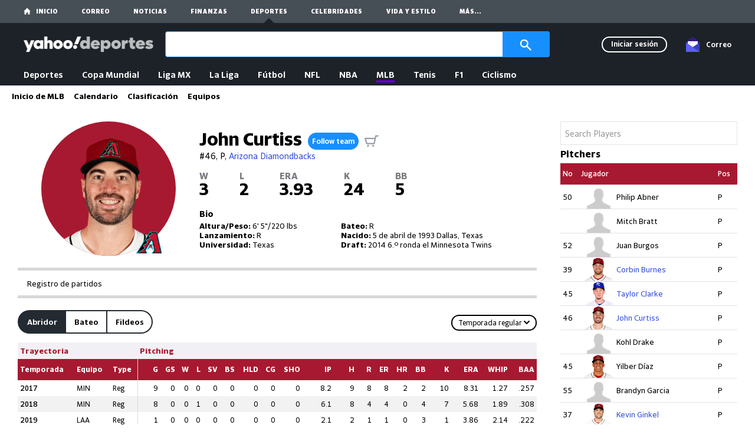

--- FILE ---
content_type: text/css
request_url: https://s.yimg.com/xe/sports_ms/css/header.HeaderYBar.atomic.ltr.f6c011ba3f7df67de7fd10ce9a135401.min.css
body_size: 1770
content:
#atomic .Ai\(c\){align-items:center}#atomic .Bd\(n\),.Bd\(n\){border:none}#atomic .Bdrs\(4px\){border-radius:4px}#atomic .Bdrs\(8px\){border-radius:8px}#atomic .Bg\(\#500095\){background:#500095}#atomic .Bg\(\#e6e6e6\)\:h:hover{background:#e6e6e6}#atomic .Bgc\(\$c-fuji-marshmallow\){background-color:#f5f8fa}#atomic .Bgc\(\$header-shade\){background-color:var(--ys-ui-shade)}#atomic .Bgc\(--ys-ui-base-bg\){background-color:var(--ys-ui-base-bg)}#atomic .Bgc\(\$header-mono-blue-1\)\:f:focus{background-color:var(--ys-mono-blue-1)}#atomic .Bgc\(\$header-gray-hover\)\:h:hover{background-color:var(--ys-special-grey-hover)}#atomic .Bxsh\(\$psf-box-shadow\){box-shadow:var(--ys-elevation-card)}#atomic .C\(\#fff\){color:#fff}#atomic .C\(\$c-fuji-batcave\){color:#232a31}#atomic .C\(\$c-fuji-battleship\){color:#5b636a}#atomic .C\(\$header-batcave\){color:var(--ys-text-primary)}#atomic .C\(--ys-ui-purple\),#atomic .C\(--ys-ui-purple\)\:fv:focus-visible,#atomic .C\(\$header-core-purple\){color:var(--ys-ui-purple)}#atomic .C\(\$header-text-secondary\){color:var(--ys-text-secondary)}#atomic .C\(--ys-ancillary-batcave\){color:var(--ys-ancillary-batcave)}#atomic .C\(--ys-ancillary-hulk-pants\),#atomic .C\(--ys-ancillary-hulk-pants\)\:fv:focus-visible{color:var(--ys-ancillary-hulk-pants)}#atomic .C\(--ys-ancillary-thanos\),#atomic .C\(--ys-ancillary-thanos\)\:fv:focus-visible{color:var(--ys-ancillary-thanos)}.nav-item-wrapper:hover .nav-item-wrapper\:h_C\(--ys-ancillary-hulk-pants\){color:var(--ys-ancillary-hulk-pants)!important}.nav-item-wrapper:hover .nav-item-wrapper\:h_C\(--ys-ancillary-thanos\){color:var(--ys-ancillary-thanos)!important}.nav-item-wrapper:hover .nav-item-wrapper\:h_C\(--ys-ui-purple\){color:var(--ys-ui-purple)!important}#atomic .Colmc\(2\){column-count:2}#atomic .Colmg\(16px\){column-gap:16px}#atomic .D\(b\){display:block}#atomic .D\(f\){display:flex}#atomic .D\(i\){display:inline}#atomic .D\(ib\),.Ell:after{display:inline-block}#atomic .D\(n\){display:none}#atomic .D\(tb\){display:table}#atomic .Fxg\(1\){flex-grow:1}#atomic .Fxb\(260px\){flex-basis:260px}#atomic .Fxb\(a\){flex-basis:auto}#atomic .Fxd\(c\){flex-direction:column}#atomic .Fxd\(r\){flex-direction:row}#atomic .Jc\(sb\){justify-content:space-between}#atomic .Fw\(400\){font-weight:400}#atomic .Fw\(500\){font-weight:500}#atomic .Fw\(600\){font-weight:600}#atomic .Fw\(b\){font-weight:700}#atomic .Fw\(n\){font-weight:400}#atomic .Fw\(700\)\:h:hover{font-weight:700}#atomic .Fz\(12px\){font-size:12px}#atomic .Fz\(14px\){font-size:14px}#atomic .Fz\(16px\){font-size:16px}#atomic .Gp\(16px\){gap:16px}#atomic .Gp\(8px\){gap:8px}#atomic .H\(1px\){height:1px}#atomic .H\(20px\){height:20px}#atomic .H\(24px\){height:24px}#atomic .H\(5px\){height:5px}#atomic .H\(a\){height:auto}#atomic .List\(n\){list-style-type:none}#atomic .Lh\(1\.67\){line-height:1.67}#atomic .Lh\(20px\){line-height:20px}#atomic .Lh\(24px\){line-height:24px}#atomic .Lh\(n\){line-height:normal}#atomic .M\(0\){margin:0}#atomic .Mx\(-8px\){margin-left:-8px;margin-right:-8px}#atomic .Mx\(16px\){margin-left:16px}#atomic .Mend\(16px\),#atomic .Mx\(16px\){margin-right:16px}#atomic .Mt\(-10px\){margin-top:-10px}#atomic .Mt\(-5px\){margin-top:-5px}#atomic .Mt\(5px\){margin-top:5px}#atomic .Mend\(4px\){margin-right:4px}#atomic .Mend\(5px\){margin-right:5px}#atomic .Mend\(8px\){margin-right:8px}#atomic .Mb\(-10px\){margin-bottom:-10px}#atomic .Mb\(-15px\){margin-bottom:-15px}#atomic .Mstart\(-16px\){margin-left:-16px}#atomic .Mstart\(8px\){margin-left:8px}#atomic .Mah\(75vh\){max-height:75vh}#atomic .Maw\(24px\){max-width:24px}#atomic .Maw\(270px\){max-width:270px}#atomic .Miw\(192px\){min-width:192px}#atomic .Miw\(24px\){min-width:24px}#atomic .T\(36px\){top:36px}#atomic .End\(0\){right:0}.item:focus-visible+.item\:fv\+Op\(1\),.nav-item-wrapper:hover .nav-item-wrapper\:h_Op\(1\){opacity:1!important}#atomic .Op\(0\){opacity:0}#atomic .Op\(1\)\:f:focus,#atomic .Op\(1\)\:fw:focus-within,#atomic .Op\(1\)\:h:hover{opacity:1}#atomic .Ov\(a\){overflow:auto}#atomic .Ov\(h\),.Ell,.Ell:after{overflow:hidden}#atomic .Ov\(s\){overflow:scroll}#atomic .P\(0\){padding:0}#atomic .P\(16px\){padding:16px}#atomic .P\(8px\){padding:8px}#atomic .P\(5px\)\:f:focus{padding:5px}#atomic .Px\(0\){padding-left:0;padding-right:0}#atomic .Px\(16px\){padding-left:16px}#atomic .Pend\(16px\),#atomic .Px\(16px\){padding-right:16px}#atomic .Py\(0\){padding-bottom:0;padding-top:0}#atomic .Pt\(16px\),#atomic .Py\(16px\){padding-top:16px}#atomic .Py\(16px\){padding-bottom:16px}#atomic .Py\(8px\){padding-top:8px}#atomic .Pb\(8px\),#atomic .Py\(8px\){padding-bottom:8px}#atomic .Pt\(10px\){padding-top:10px}#atomic .Pt\(4px\){padding-top:4px}#atomic .Pt\(5px\){padding-top:5px}#atomic .Pend\(15px\){padding-right:15px}#atomic .Pend\(32px\){padding-right:32px}#atomic .Pend\(4px\){padding-right:4px}#atomic .Pend\(8px\){padding-right:8px}#atomic .Pb\(10px\){padding-bottom:10px}#atomic .Pb\(15px\){padding-bottom:15px}#atomic .Pb\(32px\){padding-bottom:32px}#atomic .Pb\(4px\){padding-bottom:4px}#atomic .Pstart\(0px\)\!{padding-left:0!important}#atomic .Pstart\(32px\){padding-left:32px}#atomic .Pstart\(35px\){padding-left:35px}#atomic .Pos\(a\){position:absolute}#atomic .Ta\(end\){text-align:right}#atomic .Ta\(s\){text-align:start}#atomic .Ta\(start\){text-align:left}.nav-item-wrapper:hover .nav-item-wrapper\:h_Td\(n\)\!{text-decoration:none!important}#atomic .Td\(n\),#atomic .Td\(n\)\:fv:focus-visible{text-decoration:none}.team:hover .team\:h_Td\(u\){text-decoration:underline!important}#atomic .Tov\(e\),.Ell{text-overflow:ellipsis}#atomic .Tsh\(\$flyout-text-shadow\)\:f:focus,#atomic .Tsh\(\$flyout-text-shadow\)\:h:hover{text-shadow:.8px 0 0 #000}#atomic .Tw\(w\){text-wrap:wrap}.item:focus-visible .item\:fv_RotateX\(180deg\),.nav-item-wrapper:hover .nav-item-wrapper\:h_RotateX\(180deg\),.openAccordion .openAccordion_RotateX\(180deg\){transform:rotateX(180deg)!important}#atomic .Trs\(\$psf-transition\){transition:opacity .2s ease-in,visibility .2s ease-in}#atomic .Va\(b\){vertical-align:bottom}#atomic .Va\(m\){vertical-align:middle}#atomic .Va\(sub\){vertical-align:sub}#atomic .Va\(t\){vertical-align:top}.item:focus-visible+.item\:fv\+V\(v\),.nav-item-wrapper:hover .nav-item-wrapper\:h_V\(v\){visibility:visible!important}#atomic .V\(h\),.Ell:after{visibility:hidden}#atomic .V\(v\)\:fw:focus-within,#atomic .V\(v\)\:h:hover{visibility:visible}#atomic .Whs\(n\){white-space:normal}#atomic .Whs\(nw\),.Ell{white-space:nowrap}#atomic .W\(--ys-page-width\){width:var(--ys-page-width)}#atomic .W\(0\){width:0}#atomic .W\(100\%\){width:100%}#atomic .W\(192px\){width:192px}#atomic .W\(1px\){width:1px}#atomic .W\(24px\){width:24px}#atomic .W\(a\)\:f:focus{width:auto}#atomic .Z\(1000\){z-index:1000}#atomic .Z\(1001\)\:f:focus{z-index:1001}.Ell:after{content:".";font-size:0;height:0;width:0}.Ell{hyphens:none;max-width:100%}@media (min-width:1024px) and (max-width:1279px){#atomic .Mend\(0\)--headerMd[class]{margin-right:0}}@media screen and (max-width:1023px){#atomic .Bdrs\(0px\)--mweb[class]{border-radius:0}#atomic .D\(b\)--mweb[class]{display:block}#atomic .D\(f\)--mweb[class]{display:flex}#atomic .D\(n\)--mweb[class]{display:none}.openAccordion .openAccordion_D\(b\)--mweb[class]{display:block!important}#atomic .Fxg\(0\)--mweb[class]{flex-grow:0}#atomic .Fxg\(1\)--mweb[class]{flex-grow:1}#atomic .Fxd\(c\)--mweb[class]{flex-direction:column}#atomic .Fz\(20px\)--mweb[class]{font-size:20px}#atomic .Mx\(-16px\)--mweb[class]{margin-left:-16px;margin-right:-16px}#atomic .Mt\(0\)--mweb[class]{margin-top:0}#atomic .Mend\(0px\)--mweb[class]{margin-right:0}#atomic .Mb\(0\)--mweb[class]{margin-bottom:0}#atomic .Mb\(24px\)--mweb[class]{margin-bottom:24px}#atomic .T\(0\)--mweb[class]{top:0}#atomic .End\(0\)--mweb[class]{right:0}#atomic .B\(0\)--mweb[class]{bottom:0}#atomic .Start\(0\)--mweb[class]{left:0}#atomic .Ov\(a\)--mweb[class]{overflow:auto}#atomic .Px\(16px\)--mweb[class]{padding-left:16px;padding-right:16px}#atomic .Py\(24px\)--mweb[class]{padding-bottom:24px;padding-top:24px}#atomic .Pt\(0px\)--mweb[class]{padding-top:0}#atomic .Pos\(f\)--mweb[class]{position:fixed}#atomic .W\(100\%\)--mweb[class]{width:100%}}@media (min-width:1280px){#atomic .D\(b\)--headerLg[class]{display:block}}

--- FILE ---
content_type: text/css
request_url: https://s.yimg.com/xe/sports_ms/css/header.HeaderYBar.module.0649b71ab097457749b0c9a2a78a83a5.min.css
body_size: 5254
content:
._ys_qpzqxe,[data-color-scheme=dark] ._ys_tteplc{display:none!important}._ys_tteplc,[data-color-scheme=dark] ._ys_qpzqxe{display:inline-block!important}@media (prefers-color-scheme:dark){[data-color-scheme=auto] ._ys_qpzqxe{display:inline-block!important}[data-color-scheme=auto] ._ys_tteplc{display:none!important}}._ys_kkgy5k{fill:var(--ys-c-icon-default-color,currentColor)}[data-color-scheme=light] ._ys_kkgy5k{fill:var(
        --ys-c-icon-light-color,var(--ys-c-icon-default-color,currentColor)
    )}[data-color-scheme=dark] ._ys_kkgy5k{fill:var(
        --ys-c-icon-dark-color,var(--ys-c-icon-default-color,currentColor)
    )}:root{--ys-divider-width:1px;--ys-divider:var(--ys-divider-width) solid var(--ys-ui-accent);--ys-divider-dashed:var(--ys-divider-width) dashed var(--ys-ui-accent);--ys-outline-border:var(--ys-divider-width) solid var(--ys-special-focus);--ys-outline:4px solid var(--ys-special-focus);--ys-error-outline:4px solid var(--ys-special-red-hover);--ys-divider-slash:url("data:image/svg+xml;charset=utf-8,%3Csvg xmlns='http://www.w3.org/2000/svg' fill='none' viewBox='0 0 7 10'%3E%3Cpath fill='%23e0e4e9' d='M4.12 0 0 10h2.88L7 0z'/%3E%3C/svg%3E")}[data-color-scheme=dark]{--ys-divider:var(--ys-divider-width) solid var(--ys-ui-accent);--ys-divider-dashed:var(--ys-divider-width) dashed var(--ys-ui-accent);--ys-outline-border:var(--ys-divider-width) solid var(--ys-special-focus);--ys-outline:4px solid var(--ys-special-focus);--ys-error-outline:4px solid var(--ys-special-red-hover);--ys-divider-slash:url("data:image/svg+xml;charset=utf-8,%3Csvg xmlns='http://www.w3.org/2000/svg' fill='none' viewBox='0 0 7 10'%3E%3Cpath fill='%23323e48' d='M4.12 0 0 10h2.88L7 0z'/%3E%3C/svg%3E")}@media (prefers-color-scheme:dark){[data-color-scheme=auto]{--ys-divider:var(--ys-divider-width) solid var(--ys-ui-accent);--ys-divider-dashed:var(--ys-divider-width) dashed var(--ys-ui-accent);--ys-outline-border:var(--ys-divider-width) solid var(--ys-special-focus);--ys-outline:4px solid var(--ys-special-focus);--ys-error-outline:4px solid var(--ys-special-red-hover);--ys-divider-slash:url("data:image/svg+xml;charset=utf-8,%3Csvg xmlns='http://www.w3.org/2000/svg' fill='none' viewBox='0 0 7 10'%3E%3Cpath fill='%23323e48' d='M4.12 0 0 10h2.88L7 0z'/%3E%3C/svg%3E")}}._ys_swpbgv{align-items:center;display:flex;justify-content:center;min-height:1px;position:relative}._ys_p67euo{width:100%}._ys_61v0f0{height:100%}._ys_swpbgv:after{content:"";position:absolute}._ys_61v0f0:after{height:100%}._ys_p67euo:after{width:100%}._ys_1au986r._ys_61v0f0:after{border-left:var(--ys-divider)}._ys_1au986r._ys_p67euo:after{border-top:var(--ys-divider)}._ys_1ib5lwx._ys_61v0f0:after{border-left:var(--ys-divider-dashed)}._ys_1ib5lwx._ys_p67euo:after{border-top:var(--ys-divider-dashed)}._ys_swpbgv>*{z-index:1}._ys_1art9jf{background-image:var(--ys-divider-slash);background-position:50%;background-repeat:no-repeat;min-height:10px;min-width:7px}:root{--ys-spacing-05:2px;--ys-spacing-1:4px;--ys-spacing-2:8px;--ys-spacing-3:12px;--ys-spacing-4:16px;--ys-spacing-6:24px;--ys-spacing-8:32px;--ys-spacing-10:40px;--ys-spacing-12:48px;--ys-spacing-16:64px}._ys_mwa06m{align-items:center;background:transparent;border:none;cursor:pointer;display:inline-flex;margin:0;padding:0}._ys_mwa06m._ys_hf30gr{white-space:nowrap}._ys_mwa06m,._ys_mwa06m:visited{text-decoration:none}._ys_mwa06m:hover{text-decoration:underline}._ys_ffsr8i,._ys_ffsr8i:link,._ys_ffsr8i:visited{color:var(--ys-text-blue)}._ys_ffsr8i:hover{color:var(--ys-special-blue-hover)}._ys_19iqx5g,._ys_19iqx5g:link,._ys_19iqx5g:visited{color:var(--ys-text-primary)}._ys_1ea33z5,._ys_1ea33z5:link,._ys_1ea33z5:visited{color:var(--ys-ancillary-casper)}._ys_11u0i6j,._ys_3anbpg{display:inline-block;line-height:0}._ys_3anbpg{margin-right:var(--ys-spacing-1)}._ys_11u0i6j{margin-left:var(--ys-spacing-1)}._ys_1m0rtcb{font:inherit}:root{--ys-typography-font-family:"YahooSans VF",YahooSans,"Helvetica Neue",Helvetica,Arial,sans-serif;--ys-typography-font-family-condensed:"YahooSansCond","Helvetica Neue",Helvetica,Arial,sans-serif;--ys-typography-font-family-emphasis-condensed:"YahooSansCond VF",YahooSans,"Helvetica Neue",Helvetica,Arial,sans-serif;--ys-typography-article-header:700 38px/44px var(--ys-typography-font-family);--ys-typography-promo-title:italic 700 52px/48px var(--ys-typography-font-family-condensed);--ys-typography-spotlight-title:700 40px/48px var(--ys-typography-font-family-condensed);--ys-typography-page-title:700 30px/38px var(--ys-typography-font-family);--ys-typography-page-title-alternate:italic 700 28px/28px var(--ys-typography-font-family-condensed);--ys-typography-section-header:600 24px/30px var(--ys-typography-font-family);--ys-typography-module-header:700 20px/24px var(--ys-typography-font-family);--ys-typography-subheading-medium:600 14px/20px var(--ys-typography-font-family);--ys-typography-subheading-large:600 18px/24px var(--ys-typography-font-family);--ys-typography-subheading-large-condensed:italic 700 20px/20px var(--ys-typography-font-family-condensed);--ys-typography-article-body:400 18px/30px var(--ys-typography-font-family);--ys-typography-body:400 14px/20px var(--ys-typography-font-family);--ys-typography-body-emphasis:700 14px/20px var(--ys-typography-font-family);--ys-typography-caption:500 12px/20px var(--ys-typography-font-family);--ys-typography-micro:500 10px/12px var(--ys-typography-font-family);--ys-typography-takeover:600 36px/46px var(--ys-typography-font-family);--ys-typography-data-4xlarge:500 46px/56px var(--ys-typography-font-family);--ys-typography-data-4xlarge-condensed:500 46px/56px var(--ys-typography-font-family-condensed);--ys-typography-data-4xlarge-emphasis:700 46px/56px var(--ys-typography-font-family);--ys-typography-data-3xlarge:500 42px/50px var(--ys-typography-font-family);--ys-typography-data-3xlarge-condensed:500 42px/50px var(--ys-typography-font-family-condensed);--ys-typography-data-3xlarge-emphasis:700 42px/50px var(--ys-typography-font-family);--ys-typography-data-2xlarge:500 30px/38px var(--ys-typography-font-family);--ys-typography-data-2xlarge-condensed:500 30px/38px var(--ys-typography-font-family-condensed);--ys-typography-data-2xlarge-emphasis:700 30px/38px var(--ys-typography-font-family);--ys-typography-data-xlarge:500 24px/28px var(--ys-typography-font-family);--ys-typography-data-xlarge-condensed:500 24px/28px var(--ys-typography-font-family-condensed);--ys-typography-data-xlarge-emphasis:700 24px/28px var(--ys-typography-font-family);--ys-typography-data-large:500 18px/20px var(--ys-typography-font-family);--ys-typography-data-large-condensed:500 18px/20px var(--ys-typography-font-family-condensed);--ys-typography-data-large-emphasis:700 18px/20px var(--ys-typography-font-family);--ys-typography-data-medium:500 14px/20px var(--ys-typography-font-family);--ys-typography-data-medium-condensed:500 14px/20px var(--ys-typography-font-family-condensed);--ys-typography-data-medium-emphasis:700 14px/20px var(--ys-typography-font-family);--ys-typography-data-small:500 12px/20px var(--ys-typography-font-family);--ys-typography-data-small-condensed:500 12px/20px var(--ys-typography-font-family-condensed);--ys-typography-data-small-emphasis:700 12px/20px var(--ys-typography-font-family);--ys-typography-data-micro:500 10px/12px var(--ys-typography-font-family);--ys-typography-data-micro-condensed:500 10px/12px var(--ys-typography-font-family-condensed);--ys-typography-data-micro-emphasis:700 10px/12px var(--ys-typography-font-family);--ys-typography-table-header:700 14px/20px var(--ys-typography-font-family);--ys-typography-table-group-header:500 14px/20px var(--ys-typography-font-family);--ys-typography-table:400 14px/20px var(--ys-typography-font-family);--ys-typography-table-emphasis:700 14px/20px var(--ys-typography-font-family);--ys-typography-table-caption:500 12px/20px var(--ys-typography-font-family);--ys-typography-table-header-static:700 14px/20px var(--ys-typography-font-family);--ys-typography-table-group-header-static:500 14px/20px var(--ys-typography-font-family);--ys-typography-table-static:400 14px/20px var(--ys-typography-font-family);--ys-typography-table-emphasis-static:700 14px/20px var(--ys-typography-font-family);--ys-typography-table-caption-static:500 12px/20px var(--ys-typography-font-family);--ys-typography-badge-label:700 12px/12px var(--ys-typography-font-family);--ys-typography-badge-label-emphasis-condensed:700 10px/12px var(--ys-typography-font-family-emphasis-condensed);--ys-typography-label-4xlarge:500 46px/56px var(--ys-typography-font-family);--ys-typography-label-4xlarge-condensed:500 46px/56px var(--ys-typography-font-family-condensed);--ys-typography-label-4xlarge-emphasis:700 46px/56px var(--ys-typography-font-family);--ys-typography-label-3xlarge:500 42px/50px var(--ys-typography-font-family);--ys-typography-label-3xlarge-condensed:500 42px/50px var(--ys-typography-font-family-condensed);--ys-typography-label-3xlarge-emphasis:700 42px/50px var(--ys-typography-font-family);--ys-typography-label-2xlarge:500 30px/38px var(--ys-typography-font-family);--ys-typography-label-2xlarge-condensed:500 30px/38px var(--ys-typography-font-family-condensed);--ys-typography-label-2xlarge-emphasis:700 30px/38px var(--ys-typography-font-family);--ys-typography-label-xlarge:500 24px/28px var(--ys-typography-font-family);--ys-typography-label-xlarge-condensed:500 20px/24px var(--ys-typography-font-family-condensed);--ys-typography-label-xlarge-emphasis:700 24px/28px var(--ys-typography-font-family);--ys-typography-label-xlarge-emphasis-condensed:700 20px/24px var(--ys-typography-font-family-emphasis-condensed);--ys-typography-label-large:500 18px/20px var(--ys-typography-font-family);--ys-typography-label-large-condensed:500 18px/20px var(--ys-typography-font-family-condensed);--ys-typography-label-large-emphasis:700 18px/20px var(--ys-typography-font-family);--ys-typography-label-large-emphasis-condensed:700 18px/20px var(--ys-typography-font-family-emphasis-condensed);--ys-typography-label-medium:500 14px/20px var(--ys-typography-font-family);--ys-typography-label-medium-condensed:500 14px/20px var(--ys-typography-font-family-condensed);--ys-typography-label-medium-emphasis:700 14px/20px var(--ys-typography-font-family);--ys-typography-label-medium-emphasis-condensed:700 14px/20px var(--ys-typography-font-family-emphasis-condensed);--ys-typography-label-small:500 12px/16px var(--ys-typography-font-family);--ys-typography-label-small-condensed:500 12px/16px var(--ys-typography-font-family-condensed);--ys-typography-label-small-emphasis:700 12px/16px var(--ys-typography-font-family);--ys-typography-label-micro:500 10px/12px var(--ys-typography-font-family);--ys-typography-label-micro-emphasis:700 10px/12px var(--ys-typography-font-family)}.ys-yasans{--ys-typography-font-family:"YASans VF",YASans,"Helvetica Neue",Helvetica,Arial,sans-serif;--ys-typography-font-family-condensed:"YASansCond","Helvetica Neue",Helvetica,Arial,sans-serif;--ys-typography-font-family-emphasis-condensed:"YASansCond VF",YASans,"Helvetica Neue",Helvetica,Arial,sans-serif}.ys-yasans ._ys_1yegv72{text-transform:uppercase}._ys_1e099t6{font:var(--ys-typography-article-header)}._ys_1sp7b8e{font:var(--ys-typography-promo-title);text-transform:uppercase}._ys_aowclz{font:var(--ys-typography-spotlight-title);text-transform:uppercase}._ys_12jl7ky{font:var(--ys-typography-page-title)}._ys_1j9e9te{font:var(--ys-typography-page-title-alternate);text-transform:uppercase}._ys_7kpvr{font:var(--ys-typography-section-header)}._ys_1248fbo{font:var(--ys-typography-module-header)}._ys_1ftqhsw{font:var(--ys-typography-subheading-medium)}._ys_fr53i8{font:var(--ys-typography-subheading-large)}._ys_fr53i8._ys_1yegv72{font:var(--ys-typography-subheading-large-condensed);text-transform:uppercase}._ys_1gzq6g5{font:var(--ys-typography-article-body)}._ys_1kdcx0h{font:var(--ys-typography-body)}._ys_1kdcx0h._ys_1o8yymh{font:var(--ys-typography-body-emphasis)}._ys_s6ly4f{font:var(--ys-typography-caption)}._ys_dxn2dn{font:var(--ys-typography-micro)}._ys_14cql9g{font:var(--ys-typography-takeover)}@media (max-width:767px),(min-width:768px) and (max-width:1023px){:root{--ys-typography-article-header:700 28px/35px var(--ys-typography-font-family);--ys-typography-promo-title:italic 700 48px/44px var(--ys-typography-font-family-condensed);--ys-typography-spotlight-title:700 32px/38px var(--ys-typography-font-family-condensed);--ys-typography-page-title:700 28px/36px var(--ys-typography-font-family);--ys-typography-page-title-alternate:italic 700 24px/24px var(--ys-typography-font-family-condensed);--ys-typography-module-header:700 18px/24px var(--ys-typography-font-family);--ys-typography-subheading-large:600 16px/22px var(--ys-typography-font-family);--ys-typography-subheading-large-condensed:italic 700 18px/18px var(--ys-typography-font-family-condensed);--ys-typography-article-body:400 16px/26px var(--ys-typography-font-family);--ys-typography-takeover:600 24px/32px var(--ys-typography-font-family)}}._ys_11s5fo2,._ys_12tkg3i,._ys_14ykl98,._ys_1bg4uez,._ys_1f8z6y8,._ys_1ff5r07,._ys_1ffy77a,._ys_1j0j0k,._ys_bpsxep,._ys_doe5sf,._ys_p7vnzw{font-feature-settings:"tnum" on,"lnum" on!important}._ys_1f8z6y8{font:var(--ys-typography-data-4xlarge)}._ys_1f8z6y8._ys_1yegv72{font:var(--ys-typography-data-4xlarge-condensed)}._ys_1f8z6y8._ys_1o8yymh{font:var(--ys-typography-data-4xlarge-emphasis)}._ys_1ff5r07{font:var(--ys-typography-data-3xlarge)}._ys_1ff5r07._ys_1yegv72{font:var(--ys-typography-data-3xlarge-condensed)}._ys_1ff5r07._ys_1o8yymh{font:var(--ys-typography-data-3xlarge-emphasis)}._ys_1ffy77a{font:var(--ys-typography-data-2xlarge)}._ys_1ffy77a._ys_1yegv72{font:var(--ys-typography-data-2xlarge-condensed)}._ys_1ffy77a._ys_1o8yymh{font:var(--ys-typography-data-2xlarge-emphasis)}._ys_1j0j0k{font:var(--ys-typography-data-xlarge)}._ys_1j0j0k._ys_1yegv72{font:var(--ys-typography-data-xlarge-condensed)}._ys_1j0j0k._ys_1o8yymh{font:var(--ys-typography-data-xlarge-emphasis)}._ys_14ykl98{font:var(--ys-typography-data-large)}._ys_14ykl98._ys_1yegv72{font:var(--ys-typography-data-large-condensed)}._ys_14ykl98._ys_1o8yymh{font:var(--ys-typography-data-large-emphasis)}._ys_p7vnzw{font:var(--ys-typography-data-medium)}._ys_p7vnzw._ys_1yegv72{font:var(--ys-typography-data-medium-condensed)}._ys_p7vnzw._ys_1o8yymh{font:var(--ys-typography-data-medium-emphasis)}._ys_12tkg3i{font:var(--ys-typography-data-small)}._ys_12tkg3i._ys_1yegv72{font:var(--ys-typography-data-small-condensed)}._ys_12tkg3i._ys_1o8yymh{font:var(--ys-typography-data-small-emphasis)}._ys_1bg4uez{font:var(--ys-typography-data-micro)}._ys_1bg4uez._ys_1yegv72{font:var(--ys-typography-data-micro-condensed)}._ys_1bg4uez._ys_1o8yymh{font:var(--ys-typography-data-micro-emphasis)}._ys_zlds34{font:var(--ys-typography-table-header)}._ys_zlds34._ys_qfxy2x{font:var(--ys-typography-table-header-static)}._ys_zlds34._ys_1o8yymh{text-decoration:underline}._ys_1ojipdb{font:var(--ys-typography-table-group-header)}._ys_1ojipdb._ys_qfxy2x{font:var(--ys-typography-table-group-header-static)}._ys_doe5sf{font:var(--ys-typography-table)}._ys_doe5sf._ys_qfxy2x{font:var(--ys-typography-table-static)}._ys_doe5sf._ys_1o8yymh{font:var(--ys-typography-table-emphasis)}._ys_doe5sf._ys_1o8yymh._ys_qfxy2x{font:var(--ys-typography-table-emphasis-static)}._ys_bpsxep{font:var(--ys-typography-table-caption)}._ys_bpsxep._ys_qfxy2x{font:var(--ys-typography-table-caption-static)}._ys_11s5fo2{font:var(--ys-typography-badge-label)}._ys_11s5fo2._ys_1o8yymh._ys_1yegv72{font:var(--ys-typography-badge-label-emphasis-condensed)}._ys_1lrfr46{font:var(--ys-typography-label-4xlarge)}._ys_1lrfr46._ys_1yegv72{font:var(--ys-typography-label-4xlarge-condensed)}._ys_1lrfr46._ys_1o8yymh{font:var(--ys-typography-label-4xlarge-emphasis)}._ys_1re5vdt{font:var(--ys-typography-label-3xlarge)}._ys_1re5vdt._ys_1yegv72{font:var(--ys-typography-label-3xlarge-condensed)}._ys_1re5vdt._ys_1o8yymh{font:var(--ys-typography-label-3xlarge-emphasis)}._ys_1s01w00{font:var(--ys-typography-label-2xlarge)}._ys_1s01w00._ys_1yegv72{font:var(--ys-typography-label-2xlarge-condensed)}._ys_1s01w00._ys_1o8yymh{font:var(--ys-typography-label-2xlarge-emphasis)}._ys_1ejgpwy{font:var(--ys-typography-label-xlarge)}._ys_1ejgpwy._ys_1yegv72{font:var(--ys-typography-label-xlarge-condensed)}._ys_1ejgpwy._ys_1o8yymh{font:var(--ys-typography-label-xlarge-emphasis)}._ys_1ejgpwy._ys_1o8yymh._ys_1yegv72{font:var(--ys-typography-label-xlarge-emphasis-condensed)}._ys_1q9dyi{font:var(--ys-typography-label-large)}._ys_1q9dyi._ys_1yegv72{font:var(--ys-typography-label-large-condensed)}._ys_1q9dyi._ys_1o8yymh{font:var(--ys-typography-label-large-emphasis)}._ys_1q9dyi._ys_1o8yymh._ys_1yegv72{font:var(--ys-typography-label-large-emphasis-condensed)}._ys_1ensitm{font:var(--ys-typography-label-medium)}._ys_1ensitm._ys_1yegv72{font:var(--ys-typography-label-medium-condensed)}._ys_1ensitm._ys_1o8yymh{font:var(--ys-typography-label-medium-emphasis)}._ys_1ensitm._ys_1o8yymh._ys_1yegv72{font:var(--ys-typography-label-medium-emphasis-condensed)}._ys_2bpmfc{font:var(--ys-typography-label-small)}._ys_2bpmfc._ys_1yegv72{font:var(--ys-typography-label-small-condensed)}._ys_2bpmfc._ys_1o8yymh{font:var(--ys-typography-label-small-emphasis)}._ys_35gdyl{font:var(--ys-typography-label-micro)}._ys_35gdyl._ys_1o8yymh{font:var(--ys-typography-label-micro-emphasis)}@media (max-width:767px),(min-width:768px) and (max-width:1023px){:root{--ys-typography-data-4xlarge:500 42px/48px var(--ys-typography-font-family);--ys-typography-data-4xlarge-condensed:500 42px/48px var(--ys-typography-font-family-condensed);--ys-typography-data-4xlarge-emphasis:700 42px/48px var(--ys-typography-font-family);--ys-typography-data-3xlarge:500 36px/42px var(--ys-typography-font-family);--ys-typography-data-3xlarge-condensed:500 36px/42px var(--ys-typography-font-family-condensed);--ys-typography-data-3xlarge-emphasis:700 36px/42px var(--ys-typography-font-family);--ys-typography-data-2xlarge:500 28px/36px var(--ys-typography-font-family);--ys-typography-data-2xlarge-condensed:500 28px/36px var(--ys-typography-font-family-condensed);--ys-typography-data-2xlarge-emphasis:700 28px/36px var(--ys-typography-font-family);--ys-typography-data-xlarge:500 20px/24px var(--ys-typography-font-family);--ys-typography-data-xlarge-condensed:500 20px/24px var(--ys-typography-font-family-condensed);--ys-typography-data-xlarge-emphasis:700 20px/24px var(--ys-typography-font-family);--ys-typography-data-large:500 16px/20px var(--ys-typography-font-family);--ys-typography-data-large-condensed:500 16px/20px var(--ys-typography-font-family-condensed);--ys-typography-data-large-emphasis:700 16px/20px var(--ys-typography-font-family);--ys-typography-table-header:700 12px/20px var(--ys-typography-font-family);--ys-typography-table-group-header:500 12px/20px var(--ys-typography-font-family);--ys-typography-table:400 12px/20px var(--ys-typography-font-family);--ys-typography-table-emphasis:700 12px/20px var(--ys-typography-font-family);--ys-typography-table-caption:500 10px/16px var(--ys-typography-font-family);--ys-typography-badge-label:700 10px/10px var(--ys-typography-font-family);--ys-typography-label-4xlarge:500 42px/48px var(--ys-typography-font-family);--ys-typography-label-4xlarge-condensed:500 42px/48px var(--ys-typography-font-family-condensed);--ys-typography-label-4xlarge-emphasis:700 42px/48px var(--ys-typography-font-family);--ys-typography-label-3xlarge:500 36px/42px var(--ys-typography-font-family);--ys-typography-label-3xlarge-condensed:500 36px/42px var(--ys-typography-font-family-condensed);--ys-typography-label-3xlarge-emphasis:700 36px/42px var(--ys-typography-font-family);--ys-typography-label-2xlarge:500 28px/36px var(--ys-typography-font-family);--ys-typography-label-2xlarge-condensed:500 28px/36px var(--ys-typography-font-family-condensed);--ys-typography-label-2xlarge-emphasis:700 28px/36px var(--ys-typography-font-family);--ys-typography-label-xlarge:500 20px/24px var(--ys-typography-font-family);--ys-typography-label-xlarge-condensed:500 18px/22px var(--ys-typography-font-family-condensed);--ys-typography-label-xlarge-emphasis:700 20px/24px var(--ys-typography-font-family);--ys-typography-label-xlarge-emphasis-condensed:700 18px/22px var(--ys-typography-font-family-emphasis-condensed);--ys-typography-label-large:500 16px/20px var(--ys-typography-font-family);--ys-typography-label-large-condensed:500 16px/20px var(--ys-typography-font-family-condensed);--ys-typography-label-large-emphasis:700 16px/20px var(--ys-typography-font-family);--ys-typography-label-large-emphasis-condensed:700 16px/20px var(--ys-typography-font-family-emphasis-condensed)}}@supports (font-variation-settings:normal){._ys_14ykl98._ys_1yegv72,._ys_1ejgpwy._ys_1yegv72,._ys_1ensitm._ys_1yegv72,._ys_1f8z6y8._ys_1yegv72,._ys_1ff5r07._ys_1yegv72,._ys_1ffy77a._ys_1yegv72,._ys_1j0j0k._ys_1yegv72,._ys_1j9e9te,._ys_1lrfr46._ys_1yegv72,._ys_1q9dyi._ys_1yegv72,._ys_1re5vdt._ys_1yegv72,._ys_1s01w00._ys_1yegv72,._ys_1sp7b8e,._ys_2bpmfc._ys_1yegv72,._ys_aowclz,._ys_fr53i8._ys_1yegv72,._ys_p7vnzw._ys_1yegv72{font-family:YahooSansCond VF,YahooSans,Helvetica Neue,Helvetica,Arial,sans-serif!important}.ys-yasans ._ys_14ykl98._ys_1yegv72,.ys-yasans ._ys_1ejgpwy._ys_1yegv72,.ys-yasans ._ys_1ensitm._ys_1yegv72,.ys-yasans ._ys_1f8z6y8._ys_1yegv72,.ys-yasans ._ys_1ff5r07._ys_1yegv72,.ys-yasans ._ys_1ffy77a._ys_1yegv72,.ys-yasans ._ys_1j0j0k._ys_1yegv72,.ys-yasans ._ys_1j9e9te,.ys-yasans ._ys_1lrfr46._ys_1yegv72,.ys-yasans ._ys_1q9dyi._ys_1yegv72,.ys-yasans ._ys_1re5vdt._ys_1yegv72,.ys-yasans ._ys_1s01w00._ys_1yegv72,.ys-yasans ._ys_1sp7b8e,.ys-yasans ._ys_2bpmfc._ys_1yegv72,.ys-yasans ._ys_aowclz,.ys-yasans ._ys_fr53i8._ys_1yegv72,.ys-yasans ._ys_p7vnzw._ys_1yegv72{font-family:YASansCond VF,YASans,Helvetica Neue,Helvetica,Arial,sans-serif!important}}::backdrop,:root,[data-color-scheme=light]{color-scheme:light;--ys-ancillary-batcave-rgb:35 42 49;--ys-ancillary-batcave:#232a31;--ys-ancillary-blurple:#5d5eff;--ys-ancillary-carrot-juice:#ff520d;--ys-ancillary-casper:#fff;--ys-ancillary-cheetos:#ff6e0c;--ys-ancillary-crow:#323e48;--ys-ancillary-green:#24a54a;--ys-ancillary-hendrix:#f8f4ff;--ys-ancillary-hulk-pants:#7d2eff;--ys-ancillary-inkwell:#1d2228;--ys-ancillary-pebble:#c7cdd2;--ys-ancillary-red:#ff403a;--ys-ancillary-starfish:#7759ff;--ys-ancillary-thanos:#907cff;--ys-ancillary-turmeric:#ffa700;--ys-ancillary-vampire-rgb:0 0 0;--ys-ancillary-vampire:#000;--ys-ancillary-yahoo:var(--ys-ancillary-hulk-pants);--ys-text-primary:#232a31;--ys-text-secondary:#5b636a;--ys-text-disabled:#b0b9c1;--ys-text-green:#008343;--ys-text-red:#cc0e25;--ys-text-blue:#0063eb;--ys-text-purple:#7d2eff;--ys-text-primary-inverse:#fff;--ys-text-secondary-inverse:#c7cdd2;--ys-text-disabled-inverse:#6e7780;--ys-ui-primary:#232a31;--ys-ui-secondary:#5b636a;--ys-ui-primary-inverse:#fff;--ys-ui-secondary-inverse:#c7cdd2;--ys-ui-disabled:#b0b9c1;--ys-ui-accent:#e0e4e9;--ys-ui-shade:#f5f8fa;--ys-ui-shade-rgb:245 248 250;--ys-ui-card-shade:#f5f8fa;--ys-ui-modal-bg:#fff;--ys-ui-card-bg:#fff;--ys-ui-card-stream-bg:linear-gradient(180deg,#fff,#f5f8fa 2.5%);--ys-ui-base-bg:#fff;--ys-ui-base-bg-rgb:255 255 255;--ys-ui-base-bg-inverse:#101518;--ys-ui-base-bg-inverse-rgb:16 21 24;--ys-ui-table-bg:#f0f3f5;--ys-ui-blue-highlight:#ecf8ff;--ys-ui-green-highlight:#ebfbf2;--ys-ui-red-highlight:#ffeff2;--ys-ui-red:#cc0e25;--ys-ui-green:#008343;--ys-ui-blue:#0063eb;--ys-ui-purple:#7d2eff;--ys-sport-agnostic:#000;--ys-sport-agnostic-bg:#000;--ys-sport-football:#c70606;--ys-sport-football-bg:#c70606;--ys-sport-baseball:#00ab5e;--ys-sport-baseball-bg:#00ab5e;--ys-sport-best-ball:#01179f;--ys-sport-best-ball-bg:#01179f;--ys-sport-daily:#007e80;--ys-sport-daily-bg:#007e80;--ys-sport-basketball:#eb6a00;--ys-sport-basketball-bg:#eb6a00;--ys-sport-hockey:#188fff;--ys-sport-hockey-bg:#188fff;--ys-sport-sportsbook:#24a54a;--ys-sport-sportsbook-bg:#24a54a;--ys-sport-football-user:#6001d2;--ys-sport-football-opponent:#1e0142;--ys-sport-basketball-user:#bd4f0f;--ys-sport-basketball-opponent:#441908;--ys-sport-baseball-user:#00856f;--ys-sport-baseball-opponent:#003e2b;--ys-sport-hockey-user:#0063eb;--ys-sport-hockey-opponent:#00204d;--ys-felo-bronze:#cf7f27;--ys-felo-silver:#6e7780;--ys-felo-gold:#ffd333;--ys-felo-diamond:#347ea3;--ys-felo-platinum:#46617a;--ys-mono-red-1:#ffeff2;--ys-mono-red-2:#ffdae1;--ys-mono-red-3:#cc0e25;--ys-mono-orange-1:#fff1e0;--ys-mono-orange-2:#ffe7ca;--ys-mono-orange-3:#ce3800;--ys-mono-yellow-1:#fffce6;--ys-mono-yellow-2:#fff8c5;--ys-mono-yellow-3:#996d00;--ys-mono-green-1:#ebfbf2;--ys-mono-green-2:#dbfdea;--ys-mono-green-3:#008343;--ys-mono-blue-1:#ecf8ff;--ys-mono-blue-2:#d8f1ff;--ys-mono-blue-3:#0063eb;--ys-mono-purple-1:#f8f4ff;--ys-mono-purple-2:#efe5ff;--ys-mono-purple-3:#39007d;--ys-special-blue-hover:#14007a;--ys-special-red-hover:#3d0001;--ys-special-grey-hover:#d1d1d1;--ys-special-grey-hover-inverse:#646d78;--ys-special-agnostic-hover:#d1d1d1;--ys-special-agnostic-hover-outline:#646d78;--ys-special-focus:rgba(15,105,255,.5);--ys-gradient-voyagers-dream:#5d5eff 0%,#7759ff 50%,#7d2eff 100%;--ys-gradient-voyagers-dream-0:linear-gradient(0deg,var(--ys-gradient-voyagers-dream));--ys-gradient-voyagers-dream-45:linear-gradient(135deg,var(--ys-gradient-voyagers-dream));--ys-gradient-yahoo-plus:#ff0080 0%,#a924dd 27.5%,#7d2eff 48%;--ys-gradient-yahoo-plus-0:linear-gradient(0deg,var(--ys-gradient-yahoo-plus));--ys-gradient-yahoo-plus-45:linear-gradient(135deg,var(--ys-gradient-yahoo-plus));--ys-gradient-starlight-veil:radial-gradient(93.41% 27.5% at 51.25% 96.25%,#907cff 0%,#7d2eff 87.5%);--ys-gradient-mystic-shore:radial-gradient(93.41% 27.5% at 51.25% 96.25%,#c8beff 0%,#fff 87.5%);--ys-gradient-radial-red:radial-gradient(94.85% 48.75% at 50.8% 100%,#dd2a47 0%,#ac1830 100%)}[data-color-scheme=dark],[data-color-scheme=dark] ::backdrop{color-scheme:dark;--ys-text-primary:#fff;--ys-text-secondary:#c7cdd2;--ys-text-disabled:#6e7780;--ys-text-green:#0ed669;--ys-text-red:#ff7070;--ys-text-blue:#43baff;--ys-text-purple:#907cff;--ys-text-primary-inverse:#232a31;--ys-text-secondary-inverse:#5b636a;--ys-test-disabled-inverse:#b0b9c1;--ys-sport-agnostic:#fff;--ys-sport-agnostic-bg:#000;--ys-sport-football:#fff;--ys-sport-football-bg:#000;--ys-sport-baseball:#fff;--ys-sport-baseball-bg:#000;--ys-sport-best-ball:#fff;--ys-sport-best-ball-bg:#000;--ys-sport-daily:#fff;--ys-sport-daily-bg:#000;--ys-sport-basketball:#fff;--ys-sport-basketball-bg:#000;--ys-sport-hockey:#fff;--ys-sport-hockey-bg:#000;--ys-sport-sportsbook:#fff;--ys-sport-sportsbook-bg:#000;--ys-sport-football-user:#907cff;--ys-sport-football-opponent:#cec7f6;--ys-sport-basketball-user:#ff6e0c;--ys-sport-basketball-opponent:#ffcfaf;--ys-sport-baseball-user:#00ab96;--ys-sport-baseball-opponent:#b3e2da;--ys-sport-hockey-user:#43baff;--ys-sport-hockey-opponent:#afe2ff;--ys-ui-primary:#fff;--ys-ui-secondary:#c7cdd2;--ys-ui-primary-inverse:#232a31;--ys-ui-secondary-inverse:#5b636a;--ys-ui-disabled:#6e7780;--ys-ui-accent:#323e48;--ys-ui-shade:#1d2228;--ys-ui-shade-rgb:16 21 24;--ys-ui-card-shade:#2c363f;--ys-ui-modal-bg:#1d2228;--ys-ui-card-bg:#1d2228;--ys-ui-card-stream-bg:#101518;--ys-ui-base-bg:#101518;--ys-ui-base-bg-rgb:16 21 24;--ys-ui-base-bg-inverse:#fff;--ys-ui-base-bg-inverse-rgb:255 255 255;--ys-ui-table-bg:#232a31;--ys-ui-blue-highlight:#19293c;--ys-ui-green-highlight:#112b1c;--ys-ui-red-highlight:#3a0c0a;--ys-ui-red:#ff7070;--ys-ui-green:#0ed669;--ys-ui-blue:#43baff;--ys-ui-purple:#907cff;--ys-felo-bronze:#cb985a;--ys-felo-silver:#c7cdd2;--ys-felo-gold:#ffde00;--ys-felo-diamond:#60abd0;--ys-felo-platinum:#7696b8;--ys-mono-red-1:#391518;--ys-mono-red-2:#612226;--ys-mono-red-3:#ff7070;--ys-mono-orange-1:#331602;--ys-mono-orange-2:#562604;--ys-mono-orange-3:#ff6e0c;--ys-mono-yellow-1:#332100;--ys-mono-yellow-2:#543800;--ys-mono-yellow-3:#ffa700;--ys-mono-green-1:#0d3217;--ys-mono-green-2:#065228;--ys-mono-green-3:#0ed669;--ys-mono-blue-1:#0e344e;--ys-mono-blue-2:#134d6f;--ys-mono-blue-3:#43baff;--ys-mono-purple-1:#1d1933;--ys-mono-purple-2:#352e5f;--ys-mono-purple-3:#907cff;--ys-special-blue-hover:#e0f1ff;--ys-special-red-hover:#ffdbdc;--ys-special-grey-hover:#646d78;--ys-special-grey-hover-inverse:#d1d1d1}@media (prefers-color-scheme:dark){[data-color-scheme=auto],[data-color-scheme=auto] ::backdrop{color-scheme:dark;--ys-text-primary:#fff;--ys-text-secondary:#c7cdd2;--ys-text-disabled:#6e7780;--ys-text-green:#0ed669;--ys-text-red:#ff7070;--ys-text-blue:#43baff;--ys-text-purple:#907cff;--ys-text-primary-inverse:#232a31;--ys-text-secondary-inverse:#5b636a;--ys-test-disabled-inverse:#b0b9c1;--ys-sport-agnostic:#fff;--ys-sport-agnostic-bg:#000;--ys-sport-football:#fff;--ys-sport-football-bg:#000;--ys-sport-baseball:#fff;--ys-sport-baseball-bg:#000;--ys-sport-best-ball:#fff;--ys-sport-best-ball-bg:#000;--ys-sport-daily:#fff;--ys-sport-daily-bg:#000;--ys-sport-basketball:#fff;--ys-sport-basketball-bg:#000;--ys-sport-hockey:#fff;--ys-sport-hockey-bg:#000;--ys-sport-sportsbook:#fff;--ys-sport-sportsbook-bg:#000;--ys-sport-football-user:#907cff;--ys-sport-football-opponent:#cec7f6;--ys-sport-basketball-user:#ff6e0c;--ys-sport-basketball-opponent:#ffcfaf;--ys-sport-baseball-user:#00ab96;--ys-sport-baseball-opponent:#b3e2da;--ys-sport-hockey-user:#43baff;--ys-sport-hockey-opponent:#afe2ff;--ys-ui-primary:#fff;--ys-ui-secondary:#c7cdd2;--ys-ui-primary-inverse:#232a31;--ys-ui-secondary-inverse:#5b636a;--ys-ui-disabled:#6e7780;--ys-ui-accent:#323e48;--ys-ui-shade:#1d2228;--ys-ui-shade-rgb:16 21 24;--ys-ui-card-shade:#2c363f;--ys-ui-modal-bg:#1d2228;--ys-ui-card-bg:#1d2228;--ys-ui-card-stream-bg:#101518;--ys-ui-base-bg:#101518;--ys-ui-base-bg-rgb:16 21 24;--ys-ui-base-bg-inverse:#fff;--ys-ui-base-bg-inverse-rgb:255 255 255;--ys-ui-table-bg:#232a31;--ys-ui-blue-highlight:#19293c;--ys-ui-green-highlight:#112b1c;--ys-ui-red-highlight:#3a0c0a;--ys-ui-red:#ff7070;--ys-ui-green:#0ed669;--ys-ui-blue:#43baff;--ys-ui-purple:#907cff;--ys-felo-bronze:#cb985a;--ys-felo-silver:#c7cdd2;--ys-felo-gold:#ffde00;--ys-felo-diamond:#60abd0;--ys-felo-platinum:#7696b8;--ys-mono-red-1:#391518;--ys-mono-red-2:#612226;--ys-mono-red-3:#ff7070;--ys-mono-orange-1:#331602;--ys-mono-orange-2:#562604;--ys-mono-orange-3:#ff6e0c;--ys-mono-yellow-1:#332100;--ys-mono-yellow-2:#543800;--ys-mono-yellow-3:#ffa700;--ys-mono-green-1:#0d3217;--ys-mono-green-2:#065228;--ys-mono-green-3:#0ed669;--ys-mono-blue-1:#0e344e;--ys-mono-blue-2:#134d6f;--ys-mono-blue-3:#43baff;--ys-mono-purple-1:#1d1933;--ys-mono-purple-2:#352e5f;--ys-mono-purple-3:#907cff;--ys-special-blue-hover:#e0f1ff;--ys-special-red-hover:#ffdbdc;--ys-special-grey-hover:#646d78;--ys-special-grey-hover-inverse:#d1d1d1}}.ys-design body{background-color:var(--ys-ui-base-bg);color:var(--ys-text-primary)}._ys_6oxte4{display:flex;flex-direction:column;gap:var(--ys-list-spacing);list-style:none;margin:0;padding:0}._ys_al0qqv{display:inline-block;white-space:normal}._ys_6oxte4._ys_weviuf{display:inline-flex}._ys_6oxte4._ys_6p17zu{flex-wrap:wrap}._ys_atn74a{width:100%}._ys_ustdwm{height:100%}._ys_6oxte4>li{white-space:nowrap}._ys_6oxte4._ys_1q0hcvx>li,._ys_6oxte4._ys_2pcrxs>li,._ys_6oxte4._ys_4aa661>li,._ys_6oxte4._ys_dj3deb>li{display:flex;justify-content:flex-start}._ys_6oxte4._ys_1q0hcvx>li>._ys_al0qqv,._ys_6oxte4._ys_2pcrxs>li>._ys_al0qqv,._ys_6oxte4._ys_4aa661>li>._ys_al0qqv,._ys_6oxte4._ys_dj3deb>li>._ys_al0qqv{flex-grow:1}._ys_6oxte4._ys_z1rj1x{flex-direction:row}._ys_6oxte4._ys_11byx8e{--ys-list-spacing:0}._ys_6oxte4._ys_q82vne{--ys-list-spacing:var(--ys-spacing-05)}._ys_6oxte4._ys_1li5c4g,._ys_6oxte4._ys_e4i7ou{--ys-list-spacing:var(--ys-spacing-1)}._ys_6oxte4._ys_1eyallu,._ys_6oxte4._ys_1h0ufbh{--ys-list-spacing:var(--ys-spacing-2)}._ys_6oxte4._ys_1x3jodo{--ys-list-spacing:var(--ys-spacing-3)}._ys_6oxte4._ys_17lf4jv,._ys_6oxte4._ys_1loaqgy{--ys-list-spacing:var(--ys-spacing-4)}._ys_6oxte4._ys_rjcj9l{--ys-list-spacing:var(--ys-spacing-6)}._ys_6oxte4._ys_1fwyg5j{--ys-list-spacing:var(--ys-spacing-8)}._ys_6oxte4._ys_1jhe00u{--ys-list-spacing:var(--ys-spacing-10)}._ys_6oxte4._ys_1py5cbg{--ys-list-spacing:var(--ys-spacing-12)}._ys_6oxte4._ys_rbv4wo{--ys-list-spacing:var(--ys-spacing-16)}._ys_6oxte4._ys_2pcrxs>li{align-items:flex-start}._ys_6oxte4._ys_1q0hcvx>li:before{color:var(--ys-ui-accent);line-height:1}._ys_6oxte4._ys_1q0hcvx>li:not(:first-child):before,._ys_6oxte4._ys_2pcrxs>li:before{content:var(--ys-custom-bullet,"\2022")}._ys_6oxte4._ys_4aa661{counter-reset:count}._ys_6oxte4._ys_1q0hcvx>li,._ys_6oxte4._ys_6oxte4._ys_4aa661>li,._ys_6oxte4._ys_dj3deb>li{align-items:center}._ys_6oxte4._ys_4aa661>li{counter-increment:count}._ys_6oxte4._ys_4aa661>li:before{content:counter(count)}._ys_6oxte4._ys_1q0hcvx>li:before,._ys_6oxte4._ys_2pcrxs>li:before,._ys_6oxte4._ys_4aa661>li:before,._ys_6oxte4._ys_dj3deb>li:before{padding-right:var(--ys-list-spacing)}._ys_6oxte4._ys_dj3deb>li:not(:first-child):before{background-image:var(--ys-divider-slash);background-repeat:no-repeat;box-sizing:content-box;content:"";display:block;flex-grow:0;flex-shrink:0;height:10px;width:7px}._ys_6oxte4._ys_1lhqvo9._ys_1q0hcvx>li:before,._ys_6oxte4._ys_1lhqvo9._ys_dj3deb>li:not(:first-child):before{display:block;padding-bottom:var(--ys-list-spacing);padding-right:0;text-align:center}._ys_6oxte4._ys_1lhqvo9._ys_dj3deb>li:not(:first-child):before{margin:auto}._ys_6oxte4._ys_z1rj1x>li{line-height:1}._ys_6oxte4._ys_1lhqvo9._ys_1q0hcvx>li,._ys_6oxte4._ys_1lhqvo9._ys_dj3deb>li{display:block}._ys_6oxte4._ys_2pcrxs>li:before,._ys_6oxte4._ys_4aa661>li:before{color:var(--ys-text-secondary)}._ys_6oxte4._ys_1lhqvo9._ys_18sbgkv>li:not(:last-child),._ys_6oxte4._ys_1lhqvo9._ys_1dspv1>li{border-bottom:var(--ys-divider);padding-bottom:var(--ys-list-spacing)}._ys_6oxte4._ys_z1rj1x._ys_18sbgkv>li:not(:last-child),._ys_6oxte4._ys_z1rj1x._ys_1dspv1>li{border-right:var(--ys-divider);padding-right:var(--ys-list-spacing)}._ys_18ldj6z{color:inherit}._ys_uns4xu{color:var(--ys-text-primary)}._ys_rnkok{color:var(--ys-text-secondary)}._ys_152t6ji{color:var(--ys-text-disabled)}._ys_jmzwt1{color:var(--ys-text-green)}._ys_aufxnh{color:var(--ys-text-red)}._ys_h1u5fk{color:var(--ys-text-purple)}._ys_2r784w{color:var(--ys-text-blue)}._ys_1gbp01r{color:var(--ys-text-primary-inverse)}._ys_j5639l{color:var(--ys-text-secondary-inverse)}._ys_es8ad6{color:var(--ys-ancillary-casper)}._ys_p6zsru{color:var(--ys-ancillary-batcave)}._ys_1dbayds{color:var(--ys-ancillary-pebble)}._ys_oizmuz{display:-webkit-box;overflow:hidden;text-overflow:ellipsis;-webkit-box-orient:vertical;-webkit-line-clamp:1;word-break:break-all}._ys_h2umyv{display:inline}._ys_9tebcx{padding-right:3px}._ys_l2xjwj{text-align:start}._ys_1cabdgo{text-align:center}._ys_1ltajjg{text-align:end}._ys_pmdzi3{white-space:nowrap}

--- FILE ---
content_type: text/css
request_url: https://s.yimg.com/xe/sports_ms/css/header.customYBar.63ef020309c5baa12a531d343f7639d2.css
body_size: 344
content:
.ybar-dark.ybar-background #ybar-inner-wrap{--uh-max-width:var(--ys-page-width);background-image:linear-gradient(to top right,#1d2228,#1d2228);background-color:#1d2228}.ybar-light.ybar-background #ybar-inner-wrap{--uh-max-width:var(--ys-page-width);background-color:#fff}.partner-branding-dark{--uh-l2-text-color:var(--ys-ancillary-pebble);--uh-l2-hover-color:var(--ys-ancillary-thanos);--uh-l2-carat:var(--ys-ancillary-casper)}.partner-branding-light{--uh-l2-text-color:var(--yb-battleship);--uh-l2-hover-color:var(--yb-grape-jelly);--uh-l2-carat:var(--ys-ancillary-batcave)}.partner-branding-dark #ybar-navigation{--yb-nav-selected-color:var(--ys-ancillary-casper)}.partner-branding-dark #ybar-navigation .ybar-mod-navigation>ul>li>a{--yb-text-primary:var(--ys-ancillary-casper)}

--- FILE ---
content_type: text/css
request_url: https://s.yimg.com/xe/tdv2-sports-site/css/atomic.3f5ddfba.css
body_size: 47460
content:
#atomic .Acc\(varBtsIconPurpleHighlight\){accent-color:var(--icon-purple-highlight,#7d2eff)}#atomic .Ai\(b\){-webkit-box-align:baseline;-ms-flex-align:baseline;align-items:baseline}#atomic .Ai\(c\){-webkit-box-align:center;-ms-flex-align:center;align-items:center}#atomic .Ai\(fe\){-webkit-box-align:end;-ms-flex-align:end;align-items:flex-end}#atomic .Ai\(fs\){-webkit-box-align:start;-ms-flex-align:start;align-items:flex-start}#atomic .Ai\(s\){-webkit-box-align:start;-ms-flex-align:start;align-items:start}#atomic .Ai\(st\){-webkit-box-align:stretch;-ms-flex-align:stretch;align-items:stretch}.smartphone .smartphone_Ai\(c\),.tablet .tablet_Ai\(c\){-webkit-box-align:center!important;-ms-flex-align:center!important;align-items:center!important}.smartphone .smartphone_Ai\(fs\){-webkit-box-align:start!important;-ms-flex-align:start!important;align-items:flex-start!important}#atomic .Ac\(sb\){-ms-flex-line-pack:justify;align-content:space-between}#atomic .Ac\(st\){-ms-flex-line-pack:stretch;align-content:stretch}#atomic .As\(c\){-ms-flex-item-align:center;align-self:center}#atomic .As\(fe\){-ms-flex-item-align:end;align-self:flex-end}#atomic .As\(fs\){-ms-flex-item-align:start;align-self:flex-start}#atomic .Anim\(fade-in-down-anim\){-webkit-animation:fade-in-down .3s;animation:fade-in-down .3s}#atomic .Ap\(n\){-webkit-appearance:none;-moz-appearance:none;appearance:none}#atomic .Ar\(16\/9\){aspect-ratio:16/9}#atomic .Bd,#atomic .Bdw\(1px\),#atomic .Bdw\(radp-bdw\),.Bd{border-width:1px}#atomic .Bd,#atomic .Bds\(s\),#atomic .Bds\(s\)\:\:b:before,#atomic .Bds\(s\)\:\:a:after,.Bd,.BdY,.BdT,.BdB{border-style:solid}#atomic .Bd\!,.Bd\!{border-width:1px!important;border-style:solid!important}#atomic .Bd\(--ys-ui-accent\),.Bd\(--ys-ui-accent\){border:var(--ys-ui-accent)}#atomic .Bd\(0\),.Bd\(0\){border:0}#atomic .Bd\(0\)\!,.Bd\(0\)\!,.Hidden{border:0!important}#atomic .Bd\(border-light\),.Bd\(border-light\){border:1px solid #d8d8d8}#atomic .Bd\(border-standings\),#atomic .Bd\(border-standings\)\:h:hover,.Bd\(border-standings\),.Bd\(border-standings\)\:h:hover{border:2px solid #232a31}#atomic .Bd\(bordered\),.Bd\(bordered\){border:1px solid #e0e4e9}#atomic .Bd\(copyButtonPopupBorder\),.Bd\(copyButtonPopupBorder\){border:1px solid #e9ebf0}#atomic .Bd\(dimmed-border\),.Bd\(dimmed-border\){border:1px solid #8d919d}#atomic .Bd\(n\),#atomic .Bd\(none\),.Bd\(n\),.Bd\(none\){border:none}#atomic .Bd\(n\)\!,.smartphone .smartphone_Bd\(n\),.tablet .tablet_Bd\(n\),.Bd\(n\)\!{border:none!important}#atomic .Bd\(row-border\),#atomic .Bd\(scores-row-border\),.Bd\(row-border\),.Bd\(scores-row-border\){border:1px solid #e4e0e9}#atomic .Bd\(selectBox-border\),.Bd\(selectBox-border\){border:2px solid black}#atomic .Bd\(soft-grey-border\),.Bd\(soft-grey-border\){border:2px solid #e0e4e9}#atomic .Bd\(solid-white-2px\),.Bd\(solid-white-2px\){border:solid #fff 2px}#atomic .Bd\(userintentBorderTransparent\)\:\:b:before,.Bd\(userintentBorderTransparent\)\:\:b:before{border:7px solid transparent}#atomic .Bd\(dark-focused-input-border\)\:f:focus,.Bd\(dark-focused-input-border\)\:f:focus{border:solid 1.5px #222a32}#atomic .Bd\(selectBox-border-focus\)\:fw:focus-within,.Bd\(selectBox-border-focus\)\:fw:focus-within{border:2px solid #188fff}.desktop .desktop_Bd\(border-light\){border:1px solid #d8d8d8!important}.more-menu:hover .more-menu\:h_Bd\(dimmed-border\){border:1px solid #8d919d!important}#atomic .Bdx\(arrowTop\){border-left:8px solid transparent;border-right:8px solid transparent}#atomic .Bdx\(border-standings-inner\){border-left:1px solid #232a31;border-right:1px solid #232a31}#atomic .Bdx\(grey-divider\),#atomic .Bdstart\(bordered\){border-left:1px solid #e0e4e9}#atomic .Bdx\(grey-divider\){border-right:1px solid #e0e4e9}#atomic .Bdx\(light-divider\){border-left:1px solid rgba(255,255,255,.3);border-right:1px solid rgba(255,255,255,.3)}#atomic .Bdy\(border-light-thick\),#atomic .Bdt\(border-light-thick\){border-top:8px solid #f5f5f5}#atomic .Bdy\(border-light-thick\),#atomic .Bdb\(border-light-thick\){border-bottom:8px solid #f5f5f5}#atomic .Bdy\(nrSectionBorder\),#atomic .Bdt\(nrSectionBorder\){border-top:1px solid #8250d2}#atomic .Bdy\(nrSectionBorder\),#atomic .Bdb\(nrSectionBorder\){border-bottom:1px solid #8250d2}#atomic .Bdy\(nrSectionBorderLtTheme\),#atomic .Bdt\(nrSectionBorderLtTheme\){border-top:1px solid #edebec}#atomic .Bdy\(nrSectionBorderLtTheme\),#atomic .Bdb\(nrSectionBorderLtTheme\){border-bottom:1px solid #edebec}#atomic .Bdy\(scores-row-border\),#atomic .Bdt\(oly-row-border\),#atomic .Bdt\(row-border\),#atomic .Bdt\(scores-row-border\){border-top:1px solid #e4e0e9}#atomic .Bdy\(scores-row-border\),#atomic .Bdb\(oly-row-border\),#atomic .Bdb\(row-border\),#atomic .Bdb\(scores-row-border\){border-bottom:1px solid #e4e0e9}#atomic .Bdt\(asMenuBorder\){border-top:1px solid #e1e1e5}#atomic .Bdt\(border-light\){border-top:1px solid #d8d8d8}#atomic .Bdt\(bordered\){border-top:1px solid #e0e4e9}#atomic .Bdt\(none\){border-top:none}#atomic .Bdt\(sub-nav-border\){border-top:3px solid #d8dae3}#atomic .Bdend\(border-translucent\){border-right:1px solid rgba(255,255,255,.2)}#atomic .Bdend\(content-bd\){border-right:20px solid #fff}#atomic .Bdend\(dimmed-border\){border-right:1px solid #8d919d}#atomic .Bdend\(none\){border-right:none}#atomic .Bdend\(oly-row-border\),#atomic .Bdend\(scores-row-border\){border-right:1px solid #e4e0e9}#atomic .Bdend\(solid-white-border\){border-right:2px solid #fff}#atomic .Bdb\(arrowTopColor\){border-bottom:8px solid #188fff}#atomic .Bdb\(border-light\){border-bottom:1px solid #d8d8d8}#atomic .Bdb\(border-standings-inner\)\!{border-bottom:1px solid #232a31!important}#atomic .Bdb\(border-translucent\){border-bottom:1px solid rgba(255,255,255,.2)}#atomic .Bdb\(bordered\){border-bottom:1px solid #e0e4e9}#atomic .Bdb\(linescore-divider\){border-bottom:1px solid #373737}#atomic .Bdb\(none\)\!{border-bottom:none!important}#atomic .Bdb\(oly-purple-nav-selected\){border-bottom:#4c2dae solid 5px}#atomic .Bdb\(oly-tab-default\){border-bottom:5px solid transparent}#atomic .Bdb\(oly-tab-selected\){border-bottom:5px solid #fff}#atomic .Bdb\(primary-border\){border-bottom:#e0e4e9}#atomic .Bdb\(vidCardBd\){border-bottom:1px solid #333}.smartphone .smartphone_Bdb\(border-light\){border-bottom:1px solid #d8d8d8!important}.smartphone .smartphone_Bdb\(border-light-thick\){border-bottom:8px solid #f5f5f5!important}.smartphone .smartphone_Bdb\(border-standings\){border-bottom:2px solid #232a31!important}#atomic .Bdstart\(border-light\){border-left:1px solid #d8d8d8}#atomic .Bdstart\(border-translucent\){border-left:1px solid rgba(255,255,255,.2)}#atomic .Bdstart\(content-bd\){border-left:20px solid #fff}#atomic .Bdstart\(none\){border-left:none}#atomic .Bdstart\(oly-row-border\),#atomic .Bdstart\(scores-row-border\){border-left:1px solid #e4e0e9}#atomic .Bdstart\(soft-grey-border\){border-left:2px solid #e0e4e9}#atomic .Bdc\(\#000\),#atomic .Bdc\(\$fg-header\){border-color:#000}#atomic .Bdc\(\#000\.24\){border-color:rgba(0,0,0,.24)}#atomic .Bdc\(\#000\.32\){border-color:rgba(0,0,0,.32)}#atomic .Bdc\(\#188fff\),#atomic .Bdc\(\$c-fuji-blue-1-a\),#atomic .Bdc\(\$c-fuji-smurfette\){border-color:#188fff}#atomic .Bdc\(\#1b95ff\){border-color:#1b95ff}#atomic .Bdc\(\#1c5380\){border-color:#1c5380}#atomic .Bdc\(\#232a31\),#atomic .Bdc\(\$c-fuji-batcave\){border-color:#232a31}#atomic .Bdc\(\#298cda\){border-color:#298cda}#atomic .Bdc\(\#545454\){border-color:#545454}#atomic .Bdc\(\#6f6b83\){border-color:#6f6b83}#atomic .Bdc\(\#9ea2af\){border-color:#9ea2af}#atomic .Bdc\(\#bfbfc5\){border-color:#bfbfc5}#atomic .Bdc\(\#c7cdd2\),#atomic .Bdc\(\$c-fuji-pebble\)\:h:hover{border-color:#c7cdd2}#atomic .Bdc\(\#ccc\){border-color:#ccc}#atomic .Bdc\(\#d3d3d3\){border-color:#d3d3d3}#atomic .Bdc\(\#d4d5d7\){border-color:#d4d5d7}#atomic .Bdc\(\#d50026\){border-color:#d50026}#atomic .Bdc\(\#d7d9dd\),#atomic .Bdc\(\$c-divider\),#atomic .Bdc\(borderColorLight\){border-color:#d7d9dd}#atomic .Bdc\(\#d8dade\){border-color:#d8dade}#atomic .Bdc\(\#d9d9d9\){border-color:#d9d9d9}#atomic .Bdc\(\#ddd\){border-color:#ddd}#atomic .Bdc\(\#e0e4e9\),#atomic .Bdc\(\$c-fuji-dirty-seagull\),#atomic .Bdc\(\$c-fuji-grey-3\),#atomic .Bdc\(\$c-fuji-grey-c\),#atomic .Bdc\(primary-border\),#atomic .Bdc\(tourneyCardBorderColor\),#atomic .Bdc\(tourneyCardConnectorColor\){border-color:#e0e4e9}#atomic .Bdc\(\#e2e2e2\){border-color:#e2e2e2}#atomic .Bdc\(\#e2e2e6\){border-color:#e2e2e6}#atomic .Bdc\(\#e7e7e7\){border-color:#e7e7e7}#atomic .Bdc\(\#eee\){border-color:#eee}#atomic .Bdc\(\#efefef\){border-color:#efefef}#atomic .Bdc\(\#f5f5f5\){border-color:#f5f5f5}#atomic .Bdc\(\#fe8001\){border-color:#fe8001}#atomic .Bdc\(\#ffb700\){border-color:#ffb700}#atomic .Bdc\(\#ffc700\){border-color:#ffc700}#atomic .Bdc\(\#fff\),#atomic .Bdc\(\#fff\)\:h:hover{border-color:#fff}#atomic .Bdc\(\$c-active\),#atomic .Bdc\(\$streamHoverClass\){border-color:#0078ff}#atomic .Bdc\(\$c-fuji-blue-1-b\){border-color:#0081f2}#atomic .Bdc\(\$c-fuji-blue-1-c\){border-color:#0f69ff}#atomic .Bdc\(\$c-fuji-bob\){border-color:#b0b9c1}#atomic .Bdc\(\$c-fuji-dolphin\){border-color:#6e7780}#atomic .Bdc\(\$c-fuji-grey-4\),#atomic .Bdc\(\$c-fuji-grey-d\){border-color:#d8dae3}#atomic .Bdc\(\$c-fuji-grey-b\){border-color:#f1f1f5}#atomic .Bdc\(\$c-fuji-grey-e\){border-color:#b9bdc5}#atomic .Bdc\(\$c-fuji-grey-f\),#atomic .Bdc\(darkTheme\),#atomic .Bdc\(lightTheme\){border-color:#979ba7}#atomic .Bdc\(\$c-fuji-grey-hair\){border-color:#f0f3f5}#atomic .Bdc\(\$c-fuji-grey-l\){border-color:#26282a}#atomic .Bdc\(\$c-fuji-grey-n\){border-color:#1d2228}#atomic .Bdc\(\$c-fuji-grey-n\)\!{border-color:#1d2228!important}#atomic .Bdc\(\$c-fuji-purple-1-a\){border-color:#5601ec}#atomic .Bdc\(\$c-fuji-smurfette\)\!{border-color:#188fff!important}#atomic .Bdc\(--dirty-seagull\){border-color:var(--dirty-seagull)}#atomic .Bdc\(--dory\){border-color:var(--dory)}#atomic .Bdc\(--grey-hair\){border-color:var(--grey-hair)}#atomic .Bdc\(--pebble\){border-color:var(--pebble)}#atomic .Bdc\(--sky\){border-color:var(--sky)}#atomic .Bdc\(--smurfette\){border-color:var(--smurfette)}#atomic .Bdc\(--white\){border-color:var(--white)}#atomic .Bdc\(--ys-mono-blue-2\),#atomic .Bdc\(--ys-mono-blue-2\)\:h:hover{border-color:var(--ys-mono-blue-2)}#atomic .Bdc\(--ys-ui-accent\),#atomic .Bdc\(--ys-ui-accent\)\:h:hover{border-color:var(--ys-ui-accent)}#atomic .Bdc\(--ys-ui-blue\){border-color:var(--ys-ui-blue)}#atomic .Bdc\(--ys-ui-primary-inverse\){border-color:var(--ys-ui-primary-inverse)}#atomic .Bdc\(--ys-ui-shade\){border-color:var(--ys-ui-shade)}#atomic .Bdc\(border-color-negative\){border-color:#eb0f29}#atomic .Bdc\(borderColorDark\){border-color:rgba(153,153,153,.35)}#atomic .Bdc\(callout-border-color\)\:\:b:before{border-color:#fff transparent}#atomic .Bdc\(cardBgColorHighlighted\){border-color:#5f33ff}#atomic .Bdc\(cardBgColorSelected\){border-color:#333}#atomic .Bdc\(dark-bg\){border-color:#222}#atomic .Bdc\(debug-color\){border-color:#794db1}#atomic .Bdc\(grey-border-color\){border-color:#a6bca8}#atomic .Bdc\(hero-v5-wrapper\){border-color:#14191e}#atomic .Bdc\(radp-bdc\){border-color:#aeaeae}#atomic .Bdc\(silver\){border-color:silver}#atomic .Bdc\(t\){border-color:transparent}#atomic .Bdc\(tab-orange\){border-color:#fe8b17}#atomic .Bdc\(varBtsButtonInputBox\){border-color:var(--button-input-box,#b0b9c1)}#atomic .Bdc\(varBtsButtonSecondary\){border-color:var(--button-secondary,#232a31)}#atomic .Bdc\(varBtsCardStrokeLevel1\){border-color:var(--card-stroke-level-1,#f0f3f5)}#atomic .Bdc\(varBtsDividerPrimary\){border-color:var(--divider-primary,#e0e4e9)}#atomic .Bdc\(varBtsTextPurpleHighlight\){border-color:var(--text-purple-highlight,#7d2eff)}#atomic .Bdc\(varButtonBorder\){border-color:var(--btn-bd,#000)}#atomic .Bdc\(varButtonLink\){border-color:var(--link,#0f69ff)}#atomic .Bdc\(varDirtySeagull\){border-color:var(--dirty-seagull,#e0e4e9)}#atomic .Bdc\(white\){border-color:white}#atomic .Bdc\(varBtsIconPurpleHighlight\)\:f:focus{border-color:var(--icon-purple-highlight,#7d2eff)}#atomic .Bdc\(\#4f555a\)\:h:hover{border-color:#4f555a}#atomic .Bdc\(\#8525fb\)\:h:hover{border-color:#8525fb}#atomic .Bdc\(\#8d919d\)\:h:hover{border-color:#8d919d}#atomic .Bdc\(card-border\)\:h:hover,#atomic .Bdc\(oly-highlight-border\)\:h:hover{border-color:rgba(0,128,242,.5)}#atomic .Bdc\(varButtonBorder-hover\)\:h:hover{border-color:var(--btn-bd-hover,#0f69ff)}#atomic .Bdc\(\$c-fuji-shark\)\:a:active{border-color:#828a93}#atomic .Bdc\(soccer-player-popup-arrow\)\:\:a:after{border-color:#fff transparent transparent}.check:checked+.check\:checked\+Bdc\(white\){border-color:white!important}.active .active_Bdtc\(\#7300ff\){border-top-color:#7300ff!important}#atomic .Bdtc\(\#222\){border-top-color:#222}#atomic .Bdtc\(\#c9c9c9\){border-top-color:#c9c9c9}#atomic .Bdtc\(\#d8dade\){border-top-color:#d8dade}#atomic .Bdtc\(\#dcdcdc\){border-top-color:#dcdcdc}#atomic .Bdtc\(\#e4e0e9\){border-top-color:#e4e0e9}#atomic .Bdtc\(\#eee\){border-top-color:#eee}#atomic .Bdtc\(\#fff\){border-top-color:#fff}#atomic .Bdtc\(\$c-fuji-grey-b\){border-top-color:#f1f1f5}#atomic .Bdtc\(\$c-fuji-grey-c\),#atomic .Bdtc\(primary-border\){border-top-color:#e0e4e9}#atomic .Bdtc\(\$c-fuji-grey-n\){border-top-color:#1d2228}#atomic .Bdtc\(\$c-fuji-red-1-b\){border-top-color:#dc142d}#atomic .Bdtc\(\$c-fuji-red-2-b\){border-top-color:#ff333a}#atomic .Bdtc\(--dirty-seagull\){border-top-color:var(--dirty-seagull)}#atomic .Bdtc\(--ys-ui-accent\){border-top-color:var(--ys-ui-accent)}#atomic .Bdtc\(green-highlight-bdc\){border-top-color:#56cf97}#atomic .Bdtc\(t\){border-top-color:transparent}#atomic .Bdtc\(t\)\!{border-top-color:transparent!important}#atomic .Bdtc\(varDirtySeagull\){border-top-color:var(--dirty-seagull,#e0e4e9)}.highlight+.highlight\+Bdtc\(green-highlight-bdc\){border-top-color:#56cf97!important}#atomic .Bdendc\(\#232a31\){border-right-color:#232a31}#atomic .Bdendc\(\#24ccfc\){border-right-color:#24ccfc}#atomic .Bdendc\(\#d8dade\){border-right-color:#d8dade}#atomic .Bdendc\(\#fff\),#atomic .Bdendc\(inverse-text\),#atomic .Bdendc\(oly-primary-bg\){border-right-color:#fff}#atomic .Bdendc\(\$c-fuji-blue-1-a\){border-right-color:#188fff}#atomic .Bdendc\(\$c-fuji-dirty-seagull\),#atomic .Bdendc\(\$c-fuji-grey-c\){border-right-color:#e0e4e9}#atomic .Bdendc\(\$c-fuji-grey-n\){border-right-color:#1d2228}#atomic .Bdendc\(\$c-sports\){border-right-color:#ff520d}#atomic .Bdendc\(--hulk-pants\){border-right-color:var(--hulk-pants)}#atomic .Bdendc\(--white\){border-right-color:var(--white)}#atomic .Bdendc\(grey-border-color\){border-right-color:#a6bca8}#atomic .Bdendc\(t\){border-right-color:transparent}#atomic .Bdendc\(video-description-divider\){border-right-color:rgba(151,151,151,.75)}#atomic .Bdbc\(\#000\){border-bottom-color:#000}#atomic .Bdbc\(\#000\)\!{border-bottom-color:#000!important}#atomic .Bdbc\(\#000\.32\){border-bottom-color:rgba(0,0,0,.32)}#atomic .Bdbc\(\#188fff\)\:\:b:before{border-bottom-color:#188fff}#atomic .Bdbc\(\#222\){border-bottom-color:#222}#atomic .Bdbc\(\#4a90e2\){border-bottom-color:#4a90e2}#atomic .Bdbc\(\#6cc07f\){border-bottom-color:#6cc07f}#atomic .Bdbc\(\#c7cdd3\){border-bottom-color:#c7cdd3}#atomic .Bdbc\(\#d2d2d2\){border-bottom-color:#d2d2d2}#atomic .Bdbc\(\#d3d3d3\){border-bottom-color:#d3d3d3}#atomic .Bdbc\(\#d8dade\),#atomic .Bdbc\(border-light-grey\){border-bottom-color:#d8dade}#atomic .Bdbc\(\#dfdfdf\){border-bottom-color:#dfdfdf}#atomic .Bdbc\(\#e4e0e9\),#atomic .Bdbc\(row-border-color\){border-bottom-color:#e4e0e9}#atomic .Bdbc\(\#edebec\){border-bottom-color:#edebec}#atomic .Bdbc\(\#f1f1f1\){border-bottom-color:#f1f1f1}#atomic .Bdbc\(\#ff520e\),#atomic .Bdbc\(\#ff520e\)\:h:hover{border-bottom-color:#ff520e}#atomic .Bdbc\(\#ff8900\){border-bottom-color:#ff8900}#atomic .Bdbc\(\#fff\){border-bottom-color:#fff}#atomic .Bdbc\(\$c-fuji-dirty-seagull\),#atomic .Bdbc\(\$c-fuji-grey-c\),#atomic .Bdbc\(primary-border\){border-bottom-color:#e0e4e9}#atomic .Bdbc\(\$c-fuji-grey-b\){border-bottom-color:#f1f1f5}#atomic .Bdbc\(\$c-fuji-grey-d\){border-bottom-color:#d8dae3}#atomic .Bdbc\(\$c-fuji-grey-n\){border-bottom-color:#1d2228}#atomic .Bdbc\(\$c-fuji-red-2-b\){border-bottom-color:#ff333a}#atomic .Bdbc\(\$c-sports\),#atomic .Bdbc\(\$c-sports\)\:h:hover{border-bottom-color:#ff520d}#atomic .Bdbc\(--dirty-seagull\){border-bottom-color:var(--dirty-seagull)}#atomic .Bdbc\(--pebble\){border-bottom-color:var(--pebble)}#atomic .Bdbc\(--ys-ui-accent\){border-bottom-color:var(--ys-ui-accent)}#atomic .Bdbc\(--ys-ui-red\){border-bottom-color:var(--ys-ui-red)}#atomic .Bdbc\(black\){border-bottom-color:black}#atomic .Bdbc\(dfgreen\){border-bottom-color:#00c073}#atomic .Bdbc\(green-highlight-bdc\){border-bottom-color:#56cf97}#atomic .Bdbc\(grey\){border-bottom-color:grey}#atomic .Bdbc\(hero-v5-wrapper\){border-bottom-color:#14191e}#atomic .Bdbc\(oly-medals-border\){border-bottom-color:rgba(128,128,128,.1)}#atomic .Bdbc\(oly-purple\){border-bottom-color:#6d00f6}#atomic .Bdbc\(radp-bdc\){border-bottom-color:#aeaeae}#atomic .Bdbc\(t\){border-bottom-color:transparent}#atomic .Bdbc\(tab-orange\){border-bottom-color:#fe8b17}#atomic .Bdbc\(tab-orange\)\!{border-bottom-color:#fe8b17!important}#atomic .Bdbc\(varBattleship\){border-bottom-color:var(--battleship,#828c93)}#atomic .Bdbc\(white\){border-bottom-color:white}#atomic .Bdbc\(\$c-sports\)\!\:h:hover{border-bottom-color:#ff520d!important}#atomic .Bdstartc\(\#000\){border-left-color:#000}#atomic .Bdstartc\(\#00c664\){border-left-color:#00c664}#atomic .Bdstartc\(\#0c4ea4\){border-left-color:#0c4ea4}#atomic .Bdstartc\(\#24ccfc\){border-left-color:#24ccfc}#atomic .Bdstartc\(\#6000d3\){border-left-color:#6000d3}#atomic .Bdstartc\(\#ccc\){border-left-color:#ccc}#atomic .Bdstartc\(\#d7d9dd\){border-left-color:#d7d9dd}#atomic .Bdstartc\(\#d8dade\),#atomic .Bdstartc\(border-light-grey\){border-left-color:#d8dade}#atomic .Bdstartc\(\#dfdfdf\){border-left-color:#dfdfdf}#atomic .Bdstartc\(\#e0e4e9\){border-left-color:#e0e4e9}#atomic .Bdstartc\(\#ff313a\){border-left-color:#ff313a}#atomic .Bdstartc\(\#fff\),#atomic .Bdstartc\(inverse-text\),#atomic .Bdstartc\(oly-primary-bg\){border-left-color:#fff}#atomic .Bdstartc\(\$c-fuji-blue-1-a\){border-left-color:#188fff}#atomic .Bdstartc\(\$c-fuji-grey-d\){border-left-color:#d8dae3}#atomic .Bdstartc\(\$c-fuji-grey-n\){border-left-color:#1d2228}#atomic .Bdstartc\(\$c-sports\){border-left-color:#ff520d}#atomic .Bdstartc\(borderTrans\){border-left-color:rgba(255,255,255,.5)}#atomic .Bdstartc\(t\){border-left-color:transparent}#atomic .Bdstartc\(tab-orange\){border-left-color:#fe8b17}#atomic .Bdsp\(0\){border-spacing:0}#atomic .Bds\(d\){border-style:dotted}#atomic .Bds\(radp-bds\){border-style:none}.ie-7 .ie-7_Bds\(h\){border-style:hidden!important}#atomic .Bdts\(n\){border-top-style:none}#atomic .Bdts\(n\)\!{border-top-style:none!important}#atomic .Bdts\(s\){border-top-style:solid}#atomic .Bdends\(s\){border-right-style:solid}#atomic .Bdbs\(d\){border-bottom-style:dotted}#atomic .Bdbs\(n\),#atomic .Bdbs\(none\){border-bottom-style:none}#atomic .Bdbs\(n\)\!,#atomic .Bdbs\(n\)\!\:h:hover{border-bottom-style:none!important}#atomic .Bdbs\(radp-header-bds\),#atomic .Bdbs\(s\),#atomic .Bdbs\(s\)\:h:hover{border-bottom-style:solid}#atomic .Bdbs\(s\)\!,#atomic .Bdbs\(s\)\!\:h:hover{border-bottom-style:solid!important}#atomic .Bdstarts\(s\){border-left-style:solid}#atomic .Bdw\(0\){border-width:0}#atomic .Bdw\(0\)\!{border-width:0!important}#atomic .Bdw\(0\.5px\){border-width:.5px}#atomic .Bdw\(0px\){border-width:0}#atomic .Bdw\(0px\)\!{border-width:0!important}#atomic .Bdw\(10px\){border-width:10px}#atomic .Bdw\(12px\){border-width:12px}#atomic .Bdw\(16px\){border-width:16px}#atomic .Bdw\(2px\),#atomic .Bdw\(2px\)\:f:focus{border-width:2px}#atomic .Bdw\(3px\){border-width:3px}#atomic .Bdw\(4px\){border-width:4px}#atomic .Bdw\(5px\){border-width:5px}#atomic .Bdw\(6px\),#atomic .Bdw\(6px\)\:\:a:after{border-width:6px}#atomic .Bdw\(callout-border-width\)\:\:b:before{border-width:8px 8px 0}#atomic .Bdw\(callout-border-width-up\)\:\:b:before{border-width:0 8px 8px}#atomic .Bdw\(soccer-player-popup-teamlogo-border-width\){border-width:2px 0 0 2px}#atomic .Bdw\(t\){border-width:thin}#atomic .Bdtw\(0\){border-top-width:0}#atomic .Bdtw\(0px\){border-top-width:0}#atomic .Bdtw\(12px\){border-top-width:12px}#atomic .Bdtw\(16px\){border-top-width:16px}#atomic .Bdtw\(1px\),.BdY,.BdT{border-top-width:1px}#atomic .Bdtw\(2px\){border-top-width:2px}#atomic .Bdtw\(3px\){border-top-width:3px}#atomic .Bdtw\(5px\){border-top-width:5px}#atomic .Bdtw\(6px\){border-top-width:6px}#atomic .Bdtw\(8px\){border-top-width:8px}#atomic .Bdtw\(t\){border-top-width:thin}.smartphone .smartphone_Bdtw\(0\){border-top-width:0!important}#atomic .Bdendw\(0\){border-right-width:0}#atomic .Bdendw\(0px\){border-right-width:0}#atomic .Bdendw\(10px\){border-right-width:10px}#atomic .Bdendw\(12px\){border-right-width:12px}#atomic .Bdendw\(1px\){border-right-width:1px}#atomic .Bdendw\(20px\){border-right-width:20px}#atomic .Bdendw\(2px\),#atomic .Bdendw\(2px\)\:lc:last-child{border-right-width:2px}#atomic .Bdendw\(340px\){border-right-width:340px}#atomic .Bdendw\(359px\){border-right-width:359px}#atomic .Bdendw\(4px\){border-right-width:4px}#atomic .Bdendw\(5px\){border-right-width:5px}#atomic .Bdendw\(6px\){border-right-width:6px}#atomic .Bdendw\(7px\){border-right-width:7px}#atomic .Bdendw\(8px\){border-right-width:8px}.ie-7 .ie-7_Bdendw\(340px\){border-right-width:340px!important}.tablet .tablet_Bdendw\(320px\){border-right-width:320px!important}#atomic .Bdbw\(0\){border-bottom-width:0}#atomic .Bdbw\(0\)\!,.smartphone .smartphone_Bdbw\(0\){border-bottom-width:0!important}#atomic .Bdbw\(0\.5px\){border-bottom-width:.5px}#atomic .Bdbw\(0px\),#atomic .Bdbw\(0px\)\:lc:last-child{border-bottom-width:0}#atomic .Bdbw\(16px\){border-bottom-width:16px}#atomic .Bdbw\(1px\),.BdY,.BdB{border-bottom-width:1px}#atomic .Bdbw\(1px\)\!{border-bottom-width:1px!important}#atomic .Bdbw\(20px\){border-bottom-width:20px}#atomic .Bdbw\(2px\){border-bottom-width:2px}#atomic .Bdbw\(3px\),#atomic .Bdbw\(3px\)\:h:hover{border-bottom-width:3px}#atomic .Bdbw\(4px\){border-bottom-width:4px}#atomic .Bdbw\(5px\){border-bottom-width:5px}#atomic .Bdbw\(5px\)\!{border-bottom-width:5px!important}#atomic .Bdbw\(6px\){border-bottom-width:6px}#atomic .Bdbw\(8px\){border-bottom-width:8px}#atomic .Bdbw\(t\){border-bottom-width:thin}#atomic .Bdbw\(3px\)\!\:h:hover{border-bottom-width:3px!important}#atomic .Bdstartw\(0\){border-left-width:0}#atomic .Bdstartw\(0px\){border-left-width:0}#atomic .Bdstartw\(10px\){border-left-width:10px}#atomic .Bdstartw\(12px\){border-left-width:12px}#atomic .Bdstartw\(195px\){border-left-width:195px}#atomic .Bdstartw\(1px\){border-left-width:1px}#atomic .Bdstartw\(20px\){border-left-width:20px}#atomic .Bdstartw\(2px\),#atomic .Bdstartw\(2px\)\:fc:first-child{border-left-width:2px}#atomic .Bdstartw\(3px\){border-left-width:3px}#atomic .Bdstartw\(4px\){border-left-width:4px}#atomic .Bdstartw\(4px\)\!{border-left-width:4px!important}#atomic .Bdstartw\(5px\){border-left-width:5px}#atomic .Bdstartw\(6px\){border-left-width:6px}#atomic .Bdstartw\(8px\){border-left-width:8px}#atomic .Bdstartw\(9px\){border-left-width:9px}.ie-7 .ie-7_Bdstartw\(175px\){border-left-width:175px!important}#atomic .Bdrs\(0\){border-radius:0}#atomic .Bdrs\(0\)\!,.smartphone .smartphone_Bdrs\(0\){border-radius:0!important}#atomic .Bdrs\(0px\){border-radius:0}#atomic .Bdrs\(100\%\){border-radius:100%}#atomic .Bdrs\(100px\){border-radius:100px}#atomic .Bdrs\(10px\){border-radius:10px}#atomic .Bdrs\(11px\){border-radius:11px}#atomic .Bdrs\(12px\){border-radius:12px}#atomic .Bdrs\(13\.5px\){border-radius:13.5px}#atomic .Bdrs\(13px\){border-radius:13px}#atomic .Bdrs\(14px\){border-radius:14px}#atomic .Bdrs\(15px\){border-radius:15px}#atomic .Bdrs\(16px\){border-radius:16px}#atomic .Bdrs\(18px\){border-radius:18px}#atomic .Bdrs\(19px\){border-radius:19px}#atomic .Bdrs\(1px\),#atomic .Bdrs\(1px\)\:\:b:before{border-radius:1px}#atomic .Bdrs\(20\.5px\){border-radius:20.5px}#atomic .Bdrs\(20px\){border-radius:20px}#atomic .Bdrs\(22px\){border-radius:22px}#atomic .Bdrs\(24px\){border-radius:24px}#atomic .Bdrs\(25px\){border-radius:25px}#atomic .Bdrs\(26px\){border-radius:26px}#atomic .Bdrs\(2px\){border-radius:2px}#atomic .Bdrs\(30px\){border-radius:30px}#atomic .Bdrs\(35px\){border-radius:35px}#atomic .Bdrs\(3px\){border-radius:3px}#atomic .Bdrs\(40px\){border-radius:40px}#atomic .Bdrs\(46\%\){border-radius:46%}#atomic .Bdrs\(46\.5\%\){border-radius:46.5%}#atomic .Bdrs\(48\%\){border-radius:48%}#atomic .Bdrs\(48px\){border-radius:48px}#atomic .Bdrs\(4px\),#atomic .Bdrs\(4px\)\:h:hover{border-radius:4px}#atomic .Bdrs\(50\%\){border-radius:50%}#atomic .Bdrs\(50px\){border-radius:50px}#atomic .Bdrs\(5px\){border-radius:5px}#atomic .Bdrs\(6\.5px\){border-radius:6.5px}#atomic .Bdrs\(60px\){border-radius:60px}#atomic .Bdrs\(66px\){border-radius:66px}#atomic .Bdrs\(6px\){border-radius:6px}#atomic .Bdrs\(7px\){border-radius:7px}#atomic .Bdrs\(8px\){border-radius:8px}#atomic .Bdrs\(99px\){border-radius:99px}#atomic .Bdrs\(cp-possession-bdrs\){border-radius:50px/25px}#atomic .Bdrs\(olympic-carousel-borderradius\){border-radius:8px 8px 0 0}#atomic .Bdrs\(top-border-radius\){border-radius:4px 4px 0 0}#atomic .Bdrs\(tourneyCardConnectorBottomLeft\){border-radius:0 0 0 8px}#atomic .Bdrs\(tourneyCardConnectorBottomRight\){border-radius:0 0 8px}#atomic .Bdrs\(tourneyCardConnectorTopLeft\){border-radius:8px 0 0}#atomic .Bdrs\(tourneyCardConnectorTopRight\){border-radius:0 8px 0 0}#atomic .Bdrs\(wideHeroImgFilterBorderRadius\){border-radius:0 2px 2px 0}.desktop .desktop_Bdrs\(12px\){border-radius:12px!important}.smartphone .smartphone_Bdrs\(45\%\){border-radius:45%!important}.tablet .tablet_Bdrs\(0px\){border-radius:0!important}#atomic .Bdrstend\(0\)\!{border-top-right-radius:0!important}#atomic .Bdrstend\(0px\)\!{border-top-right-radius:0!important}#atomic .Bdrstend\(100px\){border-top-right-radius:100px}#atomic .Bdrstend\(10px\){border-top-right-radius:10px}#atomic .Bdrstend\(12px\){border-top-right-radius:12px}#atomic .Bdrstend\(18px\){border-top-right-radius:18px}#atomic .Bdrstend\(20px\){border-top-right-radius:20px}#atomic .Bdrstend\(2px\),#atomic .Bdrstend\(radp-bdrs\){border-top-right-radius:2px}#atomic .Bdrstend\(36px\){border-top-right-radius:36px}#atomic .Bdrstend\(3px\){border-top-right-radius:3px}#atomic .Bdrstend\(4px\){border-top-right-radius:4px}#atomic .Bdrstend\(5px\){border-top-right-radius:5px}#atomic .Bdrstend\(8px\){border-top-right-radius:8px}#atomic .Bdrstend\(9px\){border-top-right-radius:9px}#atomic .Bdrsbend\(100px\){border-bottom-right-radius:100px}#atomic .Bdrsbend\(18px\){border-bottom-right-radius:18px}#atomic .Bdrsbend\(20px\){border-bottom-right-radius:20px}#atomic .Bdrsbend\(2px\){border-bottom-right-radius:2px}#atomic .Bdrsbend\(36px\){border-bottom-right-radius:36px}#atomic .Bdrsbend\(3px\){border-bottom-right-radius:3px}#atomic .Bdrsbend\(4px\){border-bottom-right-radius:4px}#atomic .Bdrsbend\(4px\)\!{border-bottom-right-radius:4px!important}#atomic .Bdrsbend\(5px\){border-bottom-right-radius:5px}#atomic .Bdrsbend\(6px\){border-bottom-right-radius:6px}#atomic .Bdrsbend\(6px\)\!{border-bottom-right-radius:6px!important}#atomic .Bdrsbend\(8px\),#atomic .Bdrsbend\(8px\)\:lc:last-child{border-bottom-right-radius:8px}#atomic .Bdrsbend\(9px\){border-bottom-right-radius:9px}#atomic .Bdrsbstart\(100px\){border-bottom-left-radius:100px}#atomic .Bdrsbstart\(10px\){border-bottom-left-radius:10px}#atomic .Bdrsbstart\(16px\){border-bottom-left-radius:16px}#atomic .Bdrsbstart\(18px\){border-bottom-left-radius:18px}#atomic .Bdrsbstart\(20px\){border-bottom-left-radius:20px}#atomic .Bdrsbstart\(2px\){border-bottom-left-radius:2px}#atomic .Bdrsbstart\(3px\){border-bottom-left-radius:3px}#atomic .Bdrsbstart\(4px\){border-bottom-left-radius:4px}#atomic .Bdrsbstart\(4px\)\!{border-bottom-left-radius:4px!important}#atomic .Bdrsbstart\(5px\){border-bottom-left-radius:5px}#atomic .Bdrsbstart\(6px\){border-bottom-left-radius:6px}#atomic .Bdrsbstart\(6px\)\!{border-bottom-left-radius:6px!important}#atomic .Bdrsbstart\(8px\),#atomic .Bdrsbstart\(8px\)\:lc:last-child{border-bottom-left-radius:8px}#atomic .Bdrsbstart\(9px\){border-bottom-left-radius:9px}#atomic .Bdrststart\(0\)\!{border-top-left-radius:0!important}#atomic .Bdrststart\(0px\)\!{border-top-left-radius:0!important}#atomic .Bdrststart\(100px\){border-top-left-radius:100px}#atomic .Bdrststart\(10px\){border-top-left-radius:10px}#atomic .Bdrststart\(12px\){border-top-left-radius:12px}#atomic .Bdrststart\(16px\){border-top-left-radius:16px}#atomic .Bdrststart\(18px\){border-top-left-radius:18px}#atomic .Bdrststart\(20px\){border-top-left-radius:20px}#atomic .Bdrststart\(2px\),#atomic .Bdrststart\(radp-bdrs\){border-top-left-radius:2px}#atomic .Bdrststart\(3px\){border-top-left-radius:3px}#atomic .Bdrststart\(4px\){border-top-left-radius:4px}#atomic .Bdrststart\(5px\){border-top-left-radius:5px}#atomic .Bdrststart\(8px\){border-top-left-radius:8px}#atomic .Bg\(\#1e1f27\)\!{background:#1e1f27!important}#atomic .Bg\(\#fff\){background:#fff}#atomic .Bg\(\#fff\)\!{background:#fff!important}#atomic .Bg\(\$c-fuji-beauty\){background:#ff4d52}#atomic .Bg\(\$c-fuji-blue-3-a\){background:#003abc}#atomic .Bg\(\$c-fuji-celebrity\),#atomic .Bg\(\$c-fuji-entertainment\),#atomic .Bg\(\$c-fuji-lifestyle\),#atomic .Bg\(\$c-fuji-lifestyles\),#atomic .Bg\(\$c-fuji-omg\){background:#f80e5d}#atomic .Bg\(\$c-fuji-fantasy\){background:#00cd7a}#atomic .Bg\(\$c-fuji-finance\),#atomic .Bg\(\$c-fuji-gma\),#atomic .Bg\(\$c-fuji-news\){background:#188fff}#atomic .Bg\(\$c-fuji-general\),#atomic .Bg\(\$c-fuji-offnetwork\),#atomic .Bg\(\$c-fuji-tv\){background:#6d00f6}#atomic .Bg\(\$c-fuji-grey-b\){background:#f1f1f5}#atomic .Bg\(\$c-fuji-hkfood\),#atomic .Bg\(\$c-fuji-hkstylemen\),#atomic .Bg\(\$c-fuji-hktravelnow\),#atomic .Bg\(\$c-fuji-style\){background:#be0067}#atomic .Bg\(\$c-fuji-inkwell\),#atomic .Bg\(slider-dark-color\),#atomic .Bg\(sportsbook-dark-color\){background:#1d2228}#atomic .Bg\(\$c-fuji-movies\),#atomic .Bg\(\$c-fuji-music\){background:#cc008c}#atomic .Bg\(\$c-fuji-sports\){background:#ff520d}#atomic .Bg\(\$c-fuji-tech\){background:#ff7b12}#atomic .Bg\(\$errorGradient\){background:-webkit-gradient(linear,left top, left bottom,color-stop(0, #ff502d),color-stop(50%, #fd3740),to(#d30b68));background:linear-gradient(to bottom,#ff502d 0,#fd3740 50%,#d30b68 100%)}#atomic .Bg\(\$shareBgColor\){background:#f5f8fa}#atomic .Bg\(\$streamHoverClass\){background:#0078ff}#atomic .Bg\(\$streamImgGradient\)\:\:b:before{background:-webkit-gradient(linear,left top, left bottom,color-stop(28%, rgba(18,23,23,0)),color-stop(34%, rgba(18,23,23,.04)),to(rgba(18,23,23,.84)));background:linear-gradient(-180deg,rgba(18,23,23,0) 28%,rgba(18,23,23,.04) 34%,rgba(18,23,23,.84) 100%)}#atomic .Bg\(--white\){background:var(--white)}#atomic .Bg\(--ys-ui-shade\)\!{background:var(--ys-ui-shade)!important}#atomic .Bg\(accent-opaque\){background:rgba(224,228,233,.3)}#atomic .Bg\(baseball-field\){background:url(https://s.yimg.com/cv/apiv2/sports/mlb/MLB_hit_chart_-_480x320_V2@2x.png)}#atomic .Bg\(baseball-strikezone\){background:url(https://s.yimg.com/cv/apiv2/sports/mlb/Baseball_pitch_location_V2.png)}#atomic .Bg\(bgLoading\){background:#fff url(https://s.yimg.com/os/yc/pt/icons/fuji-loader-v2-blue.0.svg) no-repeat center center}#atomic .Bg\(carousel-gradient-light-lr\)\!{background:-webkit-gradient(linear,left top, right top,color-stop(0, rgba(255,255,255,0)),to(rgba(255,255,255,.75)))!important;background:linear-gradient(to right,rgba(255,255,255,0) 0,rgba(255,255,255,.75) 100%)!important}#atomic .Bg\(carousel-gradient-light-rl\)\!{background:-webkit-gradient(linear,right top, left top,color-stop(0, rgba(255,255,255,0)),to(rgba(255,255,255,.75)))!important;background:linear-gradient(to left,rgba(255,255,255,0) 0,rgba(255,255,255,.75) 100%)!important}#atomic .Bg\(carousel-gradient-lr\){background:-webkit-gradient(linear,left top, right top,color-stop(0, #14191e00),to(#14191e));background:linear-gradient(to right,#14191e00 0,#14191e 100%)}#atomic .Bg\(carousel-gradient-rl\){background:-webkit-gradient(linear,right top, left top,color-stop(0, #14191e00),to(#14191e));background:linear-gradient(to left,#14191e00 0,#14191e 100%)}#atomic .Bg\(df-bg-gradient\){background:-webkit-gradient(linear,left top, right top,color-stop(0, #33cc8f),color-stop(50%, #33cc8f),color-stop(50%, #00c073),to(#00c073));background:linear-gradient(to right,#33cc8f 0,#33cc8f 50%,#00c073 50%,#00c073 100%)}#atomic .Bg\(editorsPickGradient\){background:linear-gradient(-45deg,#9729ff 0,#7416ff 100%)}#atomic .Bg\(fantasy-takeover\){background:url(https://s.yimg.com/dh/ap/default/160818/purple_paper_exported.jpg) top/contain repeat-x,linear-gradient(to bottom,#3819a1 2000px,rgba(255,255,255,0) 3000px)}#atomic .Bg\(featurebarGradient-0\){background:linear-gradient(255deg,#4e01ca 0,#2b64f7 100%)}#atomic .Bg\(featurebarGradient-1\){background:linear-gradient(255deg,#1f61fe 0,#0c8df3 100%)}#atomic .Bg\(featurebarGradient-2\){background:linear-gradient(255deg,#f94b37 0,#fea60a 100%)}#atomic .Bg\(featurebarGradient-3\){background:linear-gradient(255deg,#ea145e 0,#ff2429 100%)}#atomic .Bg\(game-card-app-promo-gradient\){background:-webkit-gradient(linear,left top, right top,color-stop(0, #fbc60d),color-stop(50%, #ff8f27),to(#ff6035));background:linear-gradient(to right,#fbc60d 0,#ff8f27 50%,#ff6035 100%)}#atomic .Bg\(gradient\){background:-webkit-gradient(linear,left top, left bottom,color-stop(0, transparent),color-stop(0, transparent),color-stop(107%, rgba(0,0,0,.85)),color-stop(78%, rgba(0,0,0,.85)));background:linear-gradient(to bottom,transparent 0,transparent 0,rgba(0,0,0,.85) 107%,rgba(0,0,0,.85) 78%)}#atomic .Bg\(gradientCommentGaugeBar\){background:-webkit-gradient(linear,left bottom, right top,from(var(--comment-gauge-bar-gradient-start)),to(var(--comment-gauge-bar-gradient-end)));background:linear-gradient(to top right,var(--comment-gauge-bar-gradient-start),var(--comment-gauge-bar-gradient-end))}#atomic .Bg\(liveMarker-gradient\){background:linear-gradient(45deg,#ff8b12,#ff3339)}#atomic .Bg\(livestream-background-gradient\){background:-webkit-gradient(linear,right top, left top,color-stop(0, #ff313a),to(#ff6220));background:linear-gradient(-90deg,#ff313a 0,#ff6220 100%)}#atomic .Bg\(mlb-chart\){background:url(https://s.yimg.com/os/mit/media/m/sports/images/depth-charts/mlb-depth-back-a0bf40e.png)}#atomic .Bg\(mlb-conferences-sprite\){background:url(https://s.yimg.com/os/mit/media/m/sports/images/league-logos/conferences/mlb-7380b2e.png)}#atomic .Bg\(mobile-nav-bg\){background:-webkit-gradient(linear,right top, left top,color-stop(0, #2d1363),to(#173581));background:linear-gradient(-90deg,#2d1363 0,#173581 100%)}#atomic .Bg\(multiselect-grey-color\),#atomic .Bg\(\#e6e6e6\)\:h:hover{background:#e6e6e6}#atomic .Bg\(n\),#atomic .Bg\(oly-background\){background:none}#atomic .Bg\(nba-chart\){background:url(https://s.yimg.com/os/mit/media/m/sports/images/depth-charts/nba-depth-back-a0bf40e.png)}#atomic .Bg\(nba-conferences-sprite\){background:url(https://s.yimg.com/os/mit/media/m/sports/images/league-logos/conferences/nba-7380b2e.png)}#atomic .Bg\(nfl-chart\){background:url(https://s.yimg.com/os/mit/media/m/sports/images/depth-charts/nfl-depth-back-a0bf40e.png)}#atomic .Bg\(nfl-conferences-sprite\){background:url(https://s.yimg.com/os/mit/media/m/sports/images/league-logos/conferences/nfl-d34d34e.png)}#atomic .Bg\(nhl-chart\){background:url(https://s.yimg.com/os/mit/media/m/sports/images/depth-charts/nhl-depth-back-a0bf40e.png)}#atomic .Bg\(nhl-conferences-sprite\){background:url(https://s.yimg.com/os/mit/media/m/sports/images/league-logos/conferences/nhl-7380b2e.png)}#atomic .Bg\(nrBgColor\)\!{background:linear-gradient(75deg,#3d65c2 0,#2656c5 50%,#3640b6 100%)!important}#atomic .Bg\(oly-flag-overlay\){background:linear-gradient(98deg,transparent,transparent 42%,rgba(0,0,0,.64))}#atomic .Bg\(oly2018-background\){background:url(https://s.yimg.com/cv/ae/default/171113/PYEONGCHANG_MARGIN_ART__1_.jpg) no-repeat center top}#atomic .Bg\(oly2018-subnav-bg\)\!{background:url(https://s.yimg.com/cv/ae/default/171113/SUBHEAD_2.jpg) no-repeat center top!important}#atomic .Bg\(oly2018-subnav-gradient\){background:-webkit-gradient(linear,right top, left top,color-stop(0, #02e9e4),color-stop(40%, #02e9e4),color-stop(60%, #511de4),to(#511de4));background:linear-gradient(to left,#02e9e4 0,#02e9e4 40%,#511de4 60%,#511de4 100%)}#atomic .Bg\(podcast-gradient\){background:-webkit-gradient(linear,right top, left top,color-stop(0, #602be9),color-stop(50%, #4d6bd5),to(#36bbbc));background:linear-gradient(to left,#602be9 0,#4d6bd5 50%,#36bbbc 100%)}#atomic .Bg\(rio2016-background\){background:url(https://sp.yimg.com/j/assets/ipt/oly-bg-2x.jpg) no-repeat center top 72px}#atomic .Bg\(sharedheader-v2-textoverlay-bg\){background:-webkit-gradient(linear,left top, left bottom,color-stop(0, #1d222800),to(#1c1e21de));background:linear-gradient(to bottom,#1d222800 0,#1c1e21de 100%)}#atomic .Bg\(soccer-ball\){background:url(https://s.yimg.com/cv/ae/default/170518/icon-soccer-ball@3x.png)}#atomic .Bg\(soccer-field\){background:url(https://sp.yimg.com/j/assets/ipt/soccer-field-3.png)}#atomic .Bg\(soccer-goal-post\){background:url(https://sp.yimg.com/j/assets/ipt/soccer-goal-post.png)}#atomic .Bg\(soccer-half-field\){background:url(https://s.yimg.com/cv/ae/default/170518/half-soccer-field@2x.png)}#atomic .Bg\(soccer-sprite\){background:url(https://s.yimg.com/os/mit/media/m/sports/images/soccer_sprite_light-1847868.svg)}#atomic .Bg\(sportsbook-green-bg\){background:rgba(0,213,123,.06)}#atomic .Bg\(sportsbook-logo\){background:url(https://s.yimg.com/cv/apiv2/sports/sportsbook/Big_Logo_1x.png)}#atomic .Bg\(streamHeroGradient\){background:-webkit-gradient(linear,left top, left bottom,color-stop(0, transparent),to(#000));background:linear-gradient(to bottom,transparent 0,#000 100%)}#atomic .Bg\(streamHeroLeadGradient\){background:-webkit-gradient(linear,left top, left bottom,color-stop(0, transparent),color-stop(78%, rgba(0,0,0,.8)));background:linear-gradient(to bottom,transparent 0,rgba(0,0,0,.8) 78%)}#atomic .Bg\(streamVidTitleGradient\){background:-webkit-gradient(linear,left top, left bottom,color-stop(0, rgba(18,23,23,.8)),color-stop(50%, rgba(18,23,23,.2)),to(rgba(255,255,255,0)));background:linear-gradient(-180deg,rgba(18,23,23,.8) 0,rgba(18,23,23,.2) 50%,rgba(255,255,255,0) 100%)}#atomic .Bg\(t\){background:transparent}#atomic .Bg\(teamscore-overlay-gradient\){background:-webkit-gradient(linear,left top, left bottom,from(transparent),to(rgba(0,0,0,.5)));background:linear-gradient(transparent,rgba(0,0,0,.5))}#atomic .Bg\(text-tertiary-opaque\){background:rgba(199,205,210,.2)}#atomic .Bg\(upsell-background-gradient\){background:linear-gradient(267deg,#F33 50%,#F60)}#atomic .Bg\(varBtsBackgroundCallOutAreaGrey1\){background:var(--background-call-out-area-grey-1,#f5f8fa)}#atomic .Bg\(video-gradient\){background:-webkit-gradient(linear,left top, left bottom,from(rgba(20,25,30,0)),to(#14191e));background:linear-gradient(to bottom,rgba(20,25,30,0),#14191e)}#atomic .Bg\(overlayGif\)\:h:hover{background:linear-gradient(-45deg,rgba(60,177,189,.7) 0,rgba(78,114,208,.7) 50%,rgba(95,42,225,.7) 100%)}.contest:hover .contest\:h_Bg\(\$c-active\),.highlight .highlight_Bg\(\$c-active\){background:#0078ff!important}.JsEnabled .JsEnabled_Bg\(n\){background:none!important}#atomic .Bgi\(blue-background\){background-image:url(https://s.yimg.com/cv/api/default/20180323/chase_hdr.gif)}#atomic .Bgi\(buy-tickets\){background-image:url(https://s.yimg.com/cv/apiv2/default/icons/icon-ticket-2.svg)}#atomic .Bgi\(camera-banner\){background-image:url(https://s.yimg.com/rx/assets/LIB_modal_banner.jpg)}#atomic .Bgi\(camera-logo\){background-image:url(https://s.yimg.com/rx/assets/LIB_modal_branding.png)}#atomic .Bgi\(cash-challenges-sizzle\){background-image:url(https://s.yimg.com/cv/apiv2/CashChallenges/challenge-amount-sizzle@2x.png)}#atomic .Bgi\(channelIcn\){background-image:url(https://s.yimg.com/dh/ap/default/150114/icon-episodes-active-40.png)}#atomic .Bgi\(channelsIcn\){background-image:url(https://s.yimg.com/dh/ap/default/150521/guide4.png)}#atomic .Bgi\(check\){background-image:url(https://s.yimg.com/cv/apiv2/DailyFantasy/filled@2x.png)}#atomic .Bgi\(cp-inprogress-bgi\){background-image:url(https://s.yimg.com/cv/apiv2/default/sports/stadium/game_inprogress_background.png)}#atomic .Bgi\(cp-postgame-bgi\){background-image:url(https://s.yimg.com/cv/apiv2/default/sports/stadium/game_postgame_backgroung.png)}#atomic .Bgi\(cp-pregame-bgi\){background-image:url(https://s.yimg.com/cv/apiv2/default/sports/stadium/game_pregame_background.png)}#atomic .Bgi\(fl-bgi\){background-image:url(https://s.yimg.com/cv/apiv2/default/sports/stadium/player_leaderboard_background.png)}#atomic .Bgi\(flashSaleActiveBackground\){background-image:-webkit-gradient(linear,left top, right top,from(#ffc700),to(#ff4d52));background-image:linear-gradient(to right,#ffc700,#ff4d52)}#atomic .Bgi\(jobs-bg\){background-image:url(https://s.yimg.com/cv/apiv2/default/Team_background.jpg)}#atomic .Bgi\(jobs-header\){background-image:url(https://s.yimg.com/cv/apiv2/default/Header_photo.jpg)}#atomic .Bgi\(jobs-products\){background-image:url(https://s.yimg.com/cv/apiv2/default/sports/jobs/Our_Products_2x.jpeg)}#atomic .Bgi\(jobs-products-sm\){background-image:url(https://s.yimg.com/cv/apiv2/default/sports/jobs/Our_Products.jpeg)}#atomic .Bgi\(liveIndicatorGradient\){background-image:linear-gradient(45deg,#ff3541 0,#ff6230 100%)}#atomic .Bgi\(muteOffIconBase64Image\){background-image:url([data-uri])}#atomic .Bgi\(muteOnIconBase64Image\){background-image:url([data-uri])}#atomic .Bgi\(n\){background-image:none}#atomic .Bgi\(oly-athlete-header\){background-image:url(https://s.yimg.com/dh/ap/sports/olympics/ATHLETE.jpg)}#atomic .Bgi\(oly-country-header\){background-image:url(https://s.yimg.com/dh/ap/sports/olympics/Country_Header_2.jpg)}#atomic .Bgi\(oly-country-header-mobile\){background-image:url(https://sp.yimg.com/j/assets/ipt/oly-country-header-mobile.png)}#atomic .Bgi\(oly-medals\){background-image:url(http://l.yimg.com/os/mit/media/m/sports/images/olympics/sochi2014/medals-2e0fea9.png)}#atomic .Bgi\(oly-medals-header\){background-image:url(https://s.yimg.com/dh/ap/sports/olympics/Medals_Header_2.jpg)}#atomic .Bgi\(oly-medals-header-mobile\){background-image:url(https://sp.yimg.com/j/assets/ipt/olympics_medals_header_mobile.png)}#atomic .Bgi\(oly-sports\){background-image:url(https://sp.yimg.com/j/assets/ipt/icn-oly-sport-sprite-30px_2x.png)}#atomic .Bgi\(oly-sports-white\){background-image:url(https://sp.yimg.com/j/assets/ipt/icn-oly-sport-sprite-30px-white%402x.png)}#atomic .Bgi\(play-icon\){background-image:url([data-uri])}#atomic .Bgi\(playlistIcn\){background-image:url(https://s.yimg.com/dh/ap/default/150114/icon-clips-active-40.png)}#atomic .Bgi\(rArrow\){background-image:url(https://s.yimg.com/dh/ap/default/150521/right-arrow-white.png)}#atomic .Bgi\(radio-deselect\){background-image:url(https://s.yimg.com/cv/apiv2/DailyFantasy/deselected@2x.png)}#atomic .Bgi\(radio-select\){background-image:url(https://s.yimg.com/cv/apiv2/DailyFantasy/selected-radio@2x.png)}#atomic .Bgi\(scroll-bottom-shadow\){background-image:-webkit-gradient(linear,left top, left bottom,from(rgba(255,255,255,.4)),to(#fff));background-image:linear-gradient(to bottom,rgba(255,255,255,.4),#fff)}#atomic .Bgi\(scroll-top-shadow\){background-image:-webkit-gradient(linear,left top, left bottom,from(#fff),to(rgba(255,255,255,0)));background-image:linear-gradient(to bottom,#fff,rgba(255,255,255,0))}#atomic .Bgi\(shimmer-background-dark\){background-image:linear-gradient(272.08deg,rgba(224,228,233,0) -5.15%,rgba(224,228,233,.34) 47.62%,rgba(224,228,233,0) 95.18%)}#atomic .Bgi\(shimmer-background-light\){background-image:-webkit-gradient(linear,right top, left top,color-stop(0, rgba(199,205,210,0)),color-stop(52.6%, #c7cdd2),to(rgba(199,205,210,0)));background-image:linear-gradient(270deg,rgba(199,205,210,0) 0,#c7cdd2 52.6%,rgba(199,205,210,0) 100%)}#atomic .Bgi\(teams-nav-bg-gradient\)\!{background-image:linear-gradient(to top,#000,rgba(0,0,0,.13) 0,transparent 60px,transparent),linear-gradient(#fff,#fff)!important}#atomic .Bgi\(unified-email\){background-image:url(https://s.yimg.com/cv/apiv2/DailyFantasy/unified-email-graphic@2x.png)}.failsafe .failsafe_Bgi\(n\),.ie-10 .ie-10_Bgi\(n\),.ie-11 .ie-11_Bgi\(n\){background-image:none!important}.active .active_Bgc\(\#fff\),#atomic .Bgc\(\#fff\)\!,#atomic .Bgc\(\#fff\)\!\:h:hover{background-color:#fff!important}#atomic .Bgc\(\#000\),#atomic .Bgc\(\#000\)\:h:hover{background-color:#000}#atomic .Bgc\(\#000\.05\){background-color:rgba(0,0,0,.05)}#atomic .Bgc\(\#000\.3\),#atomic .Bgc\(crossIconColor\),#atomic .Bgc\(medium-overlay\){background-color:rgba(0,0,0,.3)}#atomic .Bgc\(\#000\.5\),#atomic .Bgc\(dark-overlay\){background-color:rgba(0,0,0,.5)}#atomic .Bgc\(\#000\.6\){background-color:rgba(0,0,0,.6)}#atomic .Bgc\(\#0078ff\),#atomic .Bgc\(\$c-active\){background-color:#0078ff}#atomic .Bgc\(\#008343\){background-color:#008343}#atomic .Bgc\(\#00ab51\){background-color:#00ab51}#atomic .Bgc\(\#00aceb\){background-color:#00aceb}#atomic .Bgc\(\#00c664\){background-color:#00c664}#atomic .Bgc\(\#00f\){background-color:#00f}#atomic .Bgc\(\#02e9e4\)\!{background-color:#02e9e4!important}#atomic .Bgc\(\#046ae8\){background-color:#046ae8}#atomic .Bgc\(\#093fb9\){background-color:#093fb9}#atomic .Bgc\(\#0c4ea4\){background-color:#0c4ea4}#atomic .Bgc\(\#0c8df3\){background-color:#0c8df3}#atomic .Bgc\(\#0f0\){background-color:#0f0}#atomic .Bgc\(\#1276b9\){background-color:#1276b9}#atomic .Bgc\(\#13191f\){background-color:#13191f}#atomic .Bgc\(\#1493fc\){background-color:#1493fc}#atomic .Bgc\(\#181818\){background-color:#181818}#atomic .Bgc\(\#188fdc\){background-color:#188fdc}#atomic .Bgc\(\#188fff\),#atomic .Bgc\(\$c-fuji-blue-1-a\),#atomic .Bgc\(\$c-fuji-finance\),#atomic .Bgc\(\$c-fuji-gma\),#atomic .Bgc\(\$c-fuji-news\),#atomic .Bgc\(\$c-fuji-smurfette\),#atomic .Bgc\(field-marker-color\),#atomic .Bgc\(\$c-fuji-finance\)\:f:focus,#atomic .Bgc\(\$c-fuji-gma\)\:f:focus,#atomic .Bgc\(\$c-fuji-news\)\:f:focus,#atomic .Bgc\(\#188fff\)\:h:hover,#atomic .Bgc\(\$c-fuji-blue-1-a\)\:h:hover,#atomic .Bgc\(\$c-fuji-finance\)\:h:hover,#atomic .Bgc\(\$c-fuji-gma\)\:h:hover,#atomic .Bgc\(\$c-fuji-news\)\:h:hover{background-color:#188fff}#atomic .Bgc\(\#1b95ff\){background-color:#1b95ff}#atomic .Bgc\(\#1cbf75\){background-color:#1cbf75}#atomic .Bgc\(\#1d2228\),#atomic .Bgc\(\$c-fuji-grey-n\),#atomic .Bgc\(\$c-fuji-inkwell\){background-color:#1d2228}#atomic .Bgc\(\#1f1f1f\){background-color:#1f1f1f}#atomic .Bgc\(\#222\),#atomic .Bgc\(cardBgColor\),#atomic .Bgc\(dark-bg\){background-color:#222}#atomic .Bgc\(\#222633\),#atomic .Bgc\(\#222633\)\:h:hover{background-color:#222633}#atomic .Bgc\(\#222a31\){background-color:#222a31}#atomic .Bgc\(\#232a31\),#atomic .Bgc\(\$c-fuji-batcave\),#atomic .Bgc\(\$c-fuji-grey-m\),#atomic .Bgc\(pill-selected\),#atomic .Bgc\(\#232a31\)\:f:focus,#atomic .Bgc\(\#232a31\)\:h:hover{background-color:#232a31}#atomic .Bgc\(\#232b34\)\!{background-color:#232b34!important}#atomic .Bgc\(\#24ccfc\){background-color:#24ccfc}#atomic .Bgc\(\#2592fc\){background-color:#2592fc}#atomic .Bgc\(\#2b64f7\){background-color:#2b64f7}#atomic .Bgc\(\#2d1152\){background-color:#2d1152}#atomic .Bgc\(\#2d353e\),#atomic .Bgc\(\$c-fuji-grey-k\){background-color:#2d353e}#atomic .Bgc\(\#2e9bfe\){background-color:#2e9bfe}#atomic .Bgc\(\#3176c7\){background-color:#3176c7}#atomic .Bgc\(\#3176c7\)\!{background-color:#3176c7!important}#atomic .Bgc\(\#31d680\){background-color:#31d680}#atomic .Bgc\(\#321c59\){background-color:#321c59}#atomic .Bgc\(\#324fe1\){background-color:#324fe1}#atomic .Bgc\(\#333\),#atomic .Bgc\(cardBgColorSelected\),#atomic .Bgc\(sports\),#atomic .Bgc\(cardBgColorSelected\)\:h:hover{background-color:#333}#atomic .Bgc\(\#373737\){background-color:#373737}#atomic .Bgc\(\#3775dd\){background-color:#3775dd}#atomic .Bgc\(\#38007d\){background-color:#38007d}#atomic .Bgc\(\#38e896\){background-color:#38e896}#atomic .Bgc\(\#393\){background-color:#393}#atomic .Bgc\(\#400090\.03\){background-color:rgba(64,0,144,.03)}#atomic .Bgc\(\#444\){background-color:#444}#atomic .Bgc\(\#44618c\){background-color:#44618c}#atomic .Bgc\(\#454e56\){background-color:#454e56}#atomic .Bgc\(\#468cff\){background-color:#468cff}#atomic .Bgc\(\#4761a6\){background-color:#4761a6}#atomic .Bgc\(\#5535f3\){background-color:#5535f3}#atomic .Bgc\(\#5601c0\){background-color:#5601c0}#atomic .Bgc\(\#560d60\){background-color:#560d60}#atomic .Bgc\(\#57acfb\){background-color:#57acfb}#atomic .Bgc\(\#6526c1\){background-color:#6526c1}#atomic .Bgc\(\#666\){background-color:#666}#atomic .Bgc\(\#689f38\){background-color:#689f38}#atomic .Bgc\(\#6a1b9a\){background-color:#6a1b9a}#atomic .Bgc\(\#6d6eff\){background-color:#6d6eff}#atomic .Bgc\(\#6d81e8\){background-color:#6d81e8}#atomic .Bgc\(\#7749ff\){background-color:#7749ff}#atomic .Bgc\(\#7759ff\){background-color:#7759ff}#atomic .Bgc\(\#7b1fa2\){background-color:#7b1fa2}#atomic .Bgc\(\#808080\){background-color:gray}#atomic .Bgc\(\#828c93\),#atomic .Bgc\(sportsbook-light-color\){background-color:#828c93}#atomic .Bgc\(\#90c\){background-color:#90c}#atomic .Bgc\(\#959595\){background-color:#959595}#atomic .Bgc\(\#9c27b0\){background-color:#9c27b0}#atomic .Bgc\(\#a2116b\){background-color:#a2116b}#atomic .Bgc\(\#abaeb7\){background-color:#abaeb7}#atomic .Bgc\(\#b0b9c1\){background-color:#b0b9c1}#atomic .Bgc\(\#ccc\){background-color:#ccc}#atomic .Bgc\(\#cd7f32\){background-color:#cd7f32}#atomic .Bgc\(\#cfe8ff\){background-color:#cfe8ff}#atomic .Bgc\(\#d3d3d3\){background-color:#d3d3d3}#atomic .Bgc\(\#d8d8d8\){background-color:#d8d8d8}#atomic .Bgc\(\#dc3b35\){background-color:#dc3b35}#atomic .Bgc\(\#ddd\){background-color:#ddd}#atomic .Bgc\(\#ddeafd\){background-color:#ddeafd}#atomic .Bgc\(\#dfe1e4\){background-color:#dfe1e4}#atomic .Bgc\(\#e040fb\){background-color:#e040fb}#atomic .Bgc\(\#e0e4e9\),#atomic .Bgc\(\$c-fuji-dirty-seagull\),#atomic .Bgc\(\$c-fuji-grey-c\),#atomic .Bgc\(primary-border\),#atomic .Bgc\(\$c-fuji-grey-c\)\:h:hover,#atomic .Bgc\(scores-hover-color\)\:h:hover{background-color:#e0e4e9}#atomic .Bgc\(\#e2e2e6\){background-color:#e2e2e6}#atomic .Bgc\(\#e6e6e6\),#atomic .Bgc\(multiselect-grey-color\)\:h:hover{background-color:#e6e6e6}#atomic .Bgc\(\#e7e7e7\){background-color:#e7e7e7}#atomic .Bgc\(\#e8e8e8\){background-color:#e8e8e8}#atomic .Bgc\(\#e8e9f0\){background-color:#e8e9f0}#atomic .Bgc\(\#e9ebee\){background-color:#e9ebee}#atomic .Bgc\(\#eaeaea\){background-color:#eaeaea}#atomic .Bgc\(\#ececec\){background-color:#ececec}#atomic .Bgc\(\#ededf3\){background-color:#ededf3}#atomic .Bgc\(\#eee\){background-color:#eee}#atomic .Bgc\(\#eee\)\!{background-color:#eee!important}#atomic .Bgc\(\#eee\.5\){background-color:rgba(238,238,238,.5)}#atomic .Bgc\(\#eef4fe\){background-color:#eef4fe}#atomic .Bgc\(\#f0f4f7\){background-color:#f0f4f7}#atomic .Bgc\(\#f1e13c\){background-color:#f1e13c}#atomic .Bgc\(\#f1f1f1\){background-color:#f1f1f1}#atomic .Bgc\(\#f2f2f4\){background-color:#f2f2f4}#atomic .Bgc\(\#f2f4f8\){background-color:#f2f4f8}#atomic .Bgc\(\#f2f8fe\){background-color:#f2f8fe}#atomic .Bgc\(\#f3e5f5\){background-color:#f3e5f5}#atomic .Bgc\(\#f3f3f3\),#atomic .Bgc\(primary-bg\){background-color:#f3f3f3}#atomic .Bgc\(\#f4f9ff\){background-color:#f4f9ff}#atomic .Bgc\(\#f5f5f5\){background-color:#f5f5f5}#atomic .Bgc\(\#f5f8fa\),#atomic .Bgc\(\$c-fuji-marshmallow\),#atomic .Bgc\(\$shareBackgroundColor\),#atomic .Bgc\(background-info-gray\){background-color:#f5f8fa}#atomic .Bgc\(\#f6f6f6\){background-color:#f6f6f6}#atomic .Bgc\(\#f7f7f7\){background-color:#f7f7f7}#atomic .Bgc\(\#f7f8fe\){background-color:#f7f8fe}#atomic .Bgc\(\#f8f8fa\){background-color:#f8f8fa}#atomic .Bgc\(\#f9f9f9\),#atomic .Bgc\(\$bg-header\){background-color:#f9f9f9}#atomic .Bgc\(\#fa1229\){background-color:#fa1229}#atomic .Bgc\(\#fafaff\){background-color:#fafaff}#atomic .Bgc\(\#fc3641\){background-color:#fc3641}#atomic .Bgc\(\#fcfcfc\){background-color:#fcfcfc}#atomic .Bgc\(\#fd6d08\){background-color:#fd6d08}#atomic .Bgc\(\#fda629\){background-color:#fda629}#atomic .Bgc\(\#fe8b17\),#atomic .Bgc\(radp-selected\){background-color:#fe8b17}#atomic .Bgc\(\#fea60a\){background-color:#fea60a}#atomic .Bgc\(\#ff2429\){background-color:#ff2429}#atomic .Bgc\(\#ff3008\){background-color:#ff3008}#atomic .Bgc\(\#ffb700\){background-color:#ffb700}#atomic .Bgc\(\#ffdd4d\){background-color:#ffdd4d}#atomic .Bgc\(\#ffdf00\){background-color:#ffdf00}#atomic .Bgc\(\#fff\),#atomic .Bgc\(\#fff\)\:\:b:before,#atomic .Bgc\(\$bg-body\),#atomic .Bgc\(\$bg-content\),#atomic .Bgc\(bg-mod\),#atomic .Bgc\(oly-primary-bg\),#atomic .Bgc\(radp-bgc\),#atomic .Bgc\(radp-header-bgc\),#atomic .Bgc\(\#fff\)\:h:hover{background-color:#fff}#atomic .Bgc\(\#fff\.1\){background-color:rgba(255,255,255,.1)}#atomic .Bgc\(\#fff\.9\){background-color:rgba(255,255,255,.9)}#atomic .Bgc\(\#fff8e4\){background-color:#fff8e4}#atomic .Bgc\(\$c-accent\){background-color:#7300ff}#atomic .Bgc\(\$c-divider\){background-color:#d7d9dd}#atomic .Bgc\(\$c-error\),#atomic .Bgc\(\$c-fuji-red-2-b\){background-color:#ff333a}#atomic .Bgc\(\$c-fuji-beauty\),#atomic .Bgc\(\$c-fuji-red-2-a\),#atomic .Bgc\(\$c-fuji-beauty\)\:f:focus,#atomic .Bgc\(\$c-fuji-beauty\)\:h:hover{background-color:#ff4d52}#atomic .Bgc\(\$c-fuji-blue-1-b\){background-color:#0081f2}#atomic .Bgc\(\$c-fuji-blue-1-c\),#atomic .Bgc\(\$c-fuji-dory\){background-color:#0f69ff}#atomic .Bgc\(\$c-fuji-celebrity\),#atomic .Bgc\(\$c-fuji-entertainment\),#atomic .Bgc\(\$c-fuji-lifestyle\),#atomic .Bgc\(\$c-fuji-lifestyles\),#atomic .Bgc\(\$c-fuji-omg\),#atomic .Bgc\(\$c-fuji-punch-a\),#atomic .Bgc\(\$c-fuji-celebrity\)\:f:focus,#atomic .Bgc\(\$c-fuji-entertainment\)\:f:focus,#atomic .Bgc\(\$c-fuji-lifestyle\)\:f:focus,#atomic .Bgc\(\$c-fuji-lifestyles\)\:f:focus,#atomic .Bgc\(\$c-fuji-omg\)\:f:focus,#atomic .Bgc\(\$c-fuji-celebrity\)\:h:hover,#atomic .Bgc\(\$c-fuji-entertainment\)\:h:hover,#atomic .Bgc\(\$c-fuji-lifestyle\)\:h:hover,#atomic .Bgc\(\$c-fuji-lifestyles\)\:h:hover,#atomic .Bgc\(\$c-fuji-omg\)\:h:hover{background-color:#f80e5d}#atomic .Bgc\(\$c-fuji-fantasy\),#atomic .Bgc\(\$c-fuji-green-2-a\),#atomic .Bgc\(\$c-fuji-fantasy\)\:f:focus,#atomic .Bgc\(\$c-fuji-fantasy\)\:h:hover{background-color:#00cd7a}#atomic .Bgc\(\$c-fuji-general\),#atomic .Bgc\(\$c-fuji-offnetwork\),#atomic .Bgc\(\$c-fuji-purple-1-b\),#atomic .Bgc\(\$c-fuji-tv\),#atomic .Bgc\(\$c-fuji-general\)\:f:focus,#atomic .Bgc\(\$c-fuji-offnetwork\)\:f:focus,#atomic .Bgc\(\$c-fuji-tv\)\:f:focus,#atomic .Bgc\(\$c-fuji-general\)\:h:hover,#atomic .Bgc\(\$c-fuji-offnetwork\)\:h:hover,#atomic .Bgc\(\$c-fuji-tv\)\:h:hover{background-color:#6d00f6}#atomic .Bgc\(\$c-fuji-green-1-b\){background-color:#1ac567}#atomic .Bgc\(\$c-fuji-grey-1\),#atomic .Bgc\(\$c-fuji-grey-a\),#atomic .Bgc\(alt-row-bg\){background-color:#f7f8ff}#atomic .Bgc\(\$c-fuji-grey-b\),#atomic .Bgc\(\$c-fuji-grey-b\)\:h:hover{background-color:#f1f1f5}#atomic .Bgc\(\$c-fuji-grey-b\)\!{background-color:#f1f1f5!important}#atomic .Bgc\(\$c-fuji-grey-e\){background-color:#b9bdc5}#atomic .Bgc\(\$c-fuji-grey-f\){background-color:#979ba7}#atomic .Bgc\(\$c-fuji-grey-h\){background-color:#767d84}#atomic .Bgc\(\$c-fuji-grey-hair\),#atomic .Bgc\(\$pencilAdBgColor\){background-color:#f0f3f5}#atomic .Bgc\(\$c-fuji-grey-i\){background-color:#5b636a}#atomic .Bgc\(\$c-fuji-grey-j\){background-color:#464e56}#atomic .Bgc\(\$c-fuji-grey-l\){background-color:#26282a}#atomic .Bgc\(\$c-fuji-grey-m\)\!,.slick-active .slick-active_Bgc\(\#232a31\){background-color:#232a31!important}#atomic .Bgc\(\$c-fuji-hkfood\),#atomic .Bgc\(\$c-fuji-hkstylemen\),#atomic .Bgc\(\$c-fuji-hktravelnow\),#atomic .Bgc\(\$c-fuji-style\),#atomic .Bgc\(\$c-fuji-hkfood\)\:f:focus,#atomic .Bgc\(\$c-fuji-hkstylemen\)\:f:focus,#atomic .Bgc\(\$c-fuji-hktravelnow\)\:f:focus,#atomic .Bgc\(\$c-fuji-style\)\:f:focus,#atomic .Bgc\(\$c-fuji-hkfood\)\:h:hover,#atomic .Bgc\(\$c-fuji-hkstylemen\)\:h:hover,#atomic .Bgc\(\$c-fuji-hktravelnow\)\:h:hover,#atomic .Bgc\(\$c-fuji-style\)\:h:hover{background-color:#be0067}#atomic .Bgc\(\$c-fuji-midnight\){background-color:#101518}#atomic .Bgc\(\$c-fuji-movies\),#atomic .Bgc\(\$c-fuji-music\),#atomic .Bgc\(\$c-fuji-movies\)\:f:focus,#atomic .Bgc\(\$c-fuji-music\)\:f:focus,#atomic .Bgc\(\$c-fuji-movies\)\:h:hover,#atomic .Bgc\(\$c-fuji-music\)\:h:hover{background-color:#cc008c}#atomic .Bgc\(\$c-fuji-ninja-turtle\){background-color:#00ab5e}#atomic .Bgc\(\$c-fuji-orange-a\){background-color:#ff8b12}#atomic .Bgc\(\$c-fuji-orange-c\),#atomic .Bgc\(\$c-fuji-sports\),#atomic .Bgc\(\$c-fuji-sports\)\:f:focus,#atomic .Bgc\(\$c-fuji-sports\)\:h:hover{background-color:#ff520d}#atomic .Bgc\(\$c-fuji-purple-1-a\){background-color:#5601ec}#atomic .Bgc\(\$c-fuji-purple-1-c\),#atomic .Bgc\(\$purple\){background-color:#400090}#atomic .Bgc\(\$c-fuji-purple-2-a\){background-color:#2e0066}#atomic .Bgc\(\$c-fuji-red-1-a\){background-color:#f0162f}#atomic .Bgc\(\$c-fuji-red-1-b\){background-color:#dc142d}#atomic .Bgc\(\$c-fuji-shark\),#atomic .Bgc\(\$c-fuji-shark\)\:a:active{background-color:#828a93}#atomic .Bgc\(\$c-fuji-tech\),#atomic .Bgc\(\$c-fuji-tech\)\:f:focus,#atomic .Bgc\(\$c-fuji-tech\)\:h:hover{background-color:#ff7b12}#atomic .Bgc\(\$c-fuji-yellow-a\){background-color:#ffd333}#atomic .Bgc\(\$c-success\){background-color:#11d360}#atomic .Bgc\(\$pencilAdTextGrey\){background-color:#999ca5}#atomic .Bgc\(--att-blue\)\:\:b:before{background-color:var(--att-blue)}#atomic .Bgc\(--black\){background-color:var(--black)}#atomic .Bgc\(--dirty-seagull\){background-color:var(--dirty-seagull)}#atomic .Bgc\(--dory\),#atomic .Bgc\(--dory\)\:h:hover{background-color:var(--dory)}#atomic .Bgc\(--frontier-red\)\:\:b:before{background-color:var(--frontier-red)}#atomic .Bgc\(--gandalf\){background-color:var(--gandalf)}#atomic .Bgc\(--grey-hair\){background-color:var(--grey-hair)}#atomic .Bgc\(--hulk-pants\)\:\:b:before{background-color:var(--hulk-pants)}#atomic .Bgc\(--inkwell\){background-color:var(--inkwell)}#atomic .Bgc\(--marshmallow\){background-color:var(--marshmallow)}#atomic .Bgc\(--midnight\){background-color:var(--midnight)}#atomic .Bgc\(--rogers-red\)\:\:b:before{background-color:var(--rogers-red)}#atomic .Bgc\(--sky\){background-color:var(--sky)}#atomic .Bgc\(--watermelon\){background-color:var(--watermelon)}#atomic .Bgc\(--white\){background-color:var(--white)}#atomic .Bgc\(--ys-ancillary-blurple\){background-color:var(--ys-ancillary-blurple)}#atomic .Bgc\(--ys-ancillary-casper\){background-color:var(--ys-ancillary-casper)}#atomic .Bgc\(--ys-mono-blue-1\),#atomic .Bgc\(--ys-mono-blue-1\)\:h:hover{background-color:var(--ys-mono-blue-1)}#atomic .Bgc\(--ys-mono-green-1\){background-color:var(--ys-mono-green-1)}#atomic .Bgc\(--ys-mono-red-1\){background-color:var(--ys-mono-red-1)}#atomic .Bgc\(--ys-text-disabled\){background-color:var(--ys-text-disabled)}#atomic .Bgc\(--ys-ui-accent\),#atomic .Bgc\(--ys-ui-accent\)\:h:hover{background-color:var(--ys-ui-accent)}#atomic .Bgc\(--ys-ui-base-bg\){background-color:var(--ys-ui-base-bg)}#atomic .Bgc\(--ys-ui-base-bg-inverse\){background-color:var(--ys-ui-base-bg-inverse)}#atomic .Bgc\(--ys-ui-blue\){background-color:var(--ys-ui-blue)}#atomic .Bgc\(--ys-ui-green\){background-color:var(--ys-ui-green)}#atomic .Bgc\(--ys-ui-green-highlight\){background-color:var(--ys-ui-green-highlight)}#atomic .Bgc\(--ys-ui-primary\){background-color:var(--ys-ui-primary)}#atomic .Bgc\(--ys-ui-red\){background-color:var(--ys-ui-red)}#atomic .Bgc\(--ys-ui-shade\),#atomic .Bgc\(--ys-ui-shade\)\:h:hover{background-color:var(--ys-ui-shade)}#atomic .Bgc\(backgroundOverlay\),#atomic .Bgc\(btsOverlayGif\)\:h:hover{background-color:rgba(0,0,0,.4)}#atomic .Bgc\(basketball-bg\){background-color:#b5763a}#atomic .Bgc\(bg-opaque\),#atomic .Bgc\(teamscore-overlay-fallback\){background-color:rgba(0,0,0,.5)}#atomic .Bgc\(black\){background-color:black}#atomic .Bgc\(blkAlpha\){background-color:rgba(0,0,0,.5)}#atomic .Bgc\(blue\){background-color:blue}#atomic .Bgc\(borderColorDark_uhMagDesign\){background-color:rgba(153,153,153,.55)}#atomic .Bgc\(buildOverlayColor\){background-color:rgba(0,0,0,.75)}#atomic .Bgc\(color-light-green\){background-color:rgba(26,197,103,.1)}#atomic .Bgc\(dark-blue\){background-color:#042a5c}#atomic .Bgc\(debug-bgc\){background-color:#f5ebff}#atomic .Bgc\(dfgreen\){background-color:#00c073}#atomic .Bgc\(fuji-secondary\){background-color:rgba(9,9,13,.05)}#atomic .Bgc\(game-highlight-playing-bg-color\){background-color:rgba(255,255,255,.1)}#atomic .Bgc\(gray\){background-color:gray}#atomic .Bgc\(green-highlight-bgc\),#atomic .Bgc\(\#edf7f3\)\:h:hover{background-color:#edf7f3}#atomic .Bgc\(grey\){background-color:grey}#atomic .Bgc\(hero-v5-wrapper\){background-color:#14191e}#atomic .Bgc\(hockey-bg\){background-color:#5796ba}#atomic .Bgc\(light-overlay\),#atomic .Bgc\(thegreen-bg-overlay\){background-color:rgba(0,0,0,.2)}#atomic .Bgc\(lightgreen\){background-color:lightgreen}#atomic .Bgc\(menuBgc\){background-color:rgba(255,255,255,.95)}#atomic .Bgc\(n\){background-color:none}#atomic .Bgc\(navrail-subnav-bg\)\!{background-color:rgba(0,0,0,.9)!important}#atomic .Bgc\(navrail-subnav-bg-dark\){background-color:rgba(29,34,39,.75)}#atomic .Bgc\(navrail-subnav-bg-new\)\!{background-color:rgba(35,42,49,.95)!important}#atomic .Bgc\(oly-purple\){background-color:#6d00f6}#atomic .Bgc\(oly-secondary\),#atomic .Bgc\(secondary\),#atomic .Bgc\(oly-secondary\)\:h:hover,#atomic .Bgc\(secondary\)\:h:hover{background-color:rgba(0,128,242,.05)}#atomic .Bgc\(oly-world-record-bg\){background-color:#d4001d}#atomic .Bgc\(orange-translucent\){background-color:rgba(255,139,18,.1)}#atomic .Bgc\(orange-translucent\)\!{background-color:rgba(255,139,18,.1)!important}#atomic .Bgc\(sharedheader-v2-lastseason-bgc\){background-color:rgba(255,255,255,.2)}#atomic .Bgc\(slate-question-button-promo\){background-color:rgba(255,255,255,.4)}#atomic .Bgc\(slate-question-button-promo-select\),#atomic .Bgc\(slate-question-button-promo-select\)\:h:hover{background-color:rgba(255,255,255,.2)}#atomic .Bgc\(t\),#atomic .Bgc\(transparent\),#atomic .Bgc\(tspr\),#atomic .Bgc\(t\)\:h:hover,#atomic .Bgc\(transparent\)\:h:hover{background-color:transparent}#atomic .Bgc\(t\)\!{background-color:transparent!important}#atomic .Bgc\(table-header-sorted\){background-color:rgba(241,241,245,.25)}#atomic .Bgc\(thegreen-bg\){background-color:#56745a}#atomic .Bgc\(tourneyRoundColor\){background-color:#7a6cf1}#atomic .Bgc\(varBackgroundLevel-1\){background-color:var(--bg-1,#fff)}#atomic .Bgc\(varBackgroundLevel-2\){background-color:var(--bg-2,#fff)}#atomic .Bgc\(varBackgroundLevel-3\){background-color:var(--bg-3,#fff)}#atomic .Bgc\(varBackgroundLevel-4\){background-color:var(--bg-4,#fff)}#atomic .Bgc\(varBtsBackgroundCallOutAreaGrey1\){background-color:var(--background-call-out-area-grey-1,#f5f8fa)}#atomic .Bgc\(varBtsBackgroundLevel1\){background-color:var(--background-level-1,#fff)}#atomic .Bgc\(varBtsBackgroundLevel3\){background-color:var(--background-level-3,#fff)}#atomic .Bgc\(varBtsButtonBackgroundDisable\){background-color:var(--button-background-disable,#e0e4e9)}#atomic .Bgc\(varBtsButtonBackgroundDisableAlt\){background-color:var(--button-background-disable-alt,#e0e4e9)}#atomic .Bgc\(varBtsButtonPrimary\){background-color:var(--button-primary,#7d2eff)}#atomic .Bgc\(varBtsCommentGaugeBarDefault\){background-color:var(--comment-gauge-bar-default,#f2f4ff)}#atomic .Bgc\(varBtsHighlightYellowL0\){background-color:var(--highlight-yellow-L0,#fffdee)}#atomic .Bgc\(varBtsIconPurpleHighlight\){background-color:var(--icon-purple-highlight,#7d2eff)}#atomic .Bgc\(varButtonBackground\){background-color:var(--btn-bg,#fff)}#atomic .Bgc\(varDirtySeagull\){background-color:var(--dirty-seagull,#e0e4e9)}#atomic .Bgc\(varWhite\),#atomic .Bgc\(varWhite\)\:h:hover{background-color:var(--white,#fff)}#atomic .Bgc\(video-duration-bgc\){background-color:rgba(69,78,86,.53)}#atomic .Bgc\(white\){background-color:white}#atomic .Bgc\(wideHeroImgFilterColor\){background-color:#464e56}#atomic .Bgc\(yellow\){background-color:yellow}#atomic .Bgc\(\#003abc\)\:h:hover,#atomic .Bgc\(\$c-fuji-blue-3-a\)\:h:hover{background-color:#003abc}#atomic .Bgc\(\#188fff\.08\)\:h:hover{background-color:rgba(24,143,255,.08)}#atomic .Bgc\(\#3718ce\)\:h:hover{background-color:#3718ce}#atomic .Bgc\(\#4f555a\)\:h:hover,#atomic .Bgc\(\#4f555a\)\:a:active{background-color:#4f555a}#atomic .Bgc\(\#555\)\:h:hover{background-color:#555}#atomic .Bgc\(\#c2dfff\)\:h:hover,#atomic .Bgc\(asMenuHoverBgc\)\:h:hover{background-color:#c2dfff}#atomic .Bgc\(\#f0f0f0\)\:h:hover{background-color:#f0f0f0}#atomic .Bgc\(\#fafafa\)\:h:hover{background-color:#fafafa}#atomic .Bgc\(\$c-fuji-blue-2-a\)\:h:hover{background-color:#145aff}#atomic .Bgc\(\$c-fuji-pebble\)\:h:hover{background-color:#c7cdd2}#atomic .Bgc\(--smurfette\)\:h:hover{background-color:var(--smurfette)}#atomic .Bgc\(--ys-special-blue-hover\)\:h:hover{background-color:var(--ys-special-blue-hover)}#atomic .Bgc\(notifications-gray\)\:h:hover,#atomic .Bgc\(notifications-gray\)\:a:active{background-color:rgba(0,0,0,.1)}#atomic .Bgc\(table-hover\)\:h:hover,#atomic .Bgc\(table-hover\)\:h\:\:a:hover:after{background-color:rgba(155,155,159,.3)}#atomic .Bgc\(varBtsBackgroundHoverLevel2\)\:h:hover{background-color:var(--background-hover-level-2,#f5f8fa)}#atomic .Bgc\(varBtsButtonBackgroundHover\)\:h:hover{background-color:var(--button-background-hover,#f0f3f5)}#atomic .Bgc\(varBtsButtonBackgroundHoverVariation1\)\:h:hover{background-color:var(--button-background-hover-variation-1,#f8f4ff)}#atomic .Bgc\(varButtonBackground-2-hover\)\:h:hover{background-color:var(--btn-bg-2-hover,#188fff)}#atomic .Bgc\(varButtonBackground-hover\)\:h:hover{background-color:var(--btn-bg-hover,#000)}#atomic .Bgc\(mobile-notifications-gray\)\:a:active{background-color:rgba(255,255,255,.1)}.check:checked+.check\:checked\+Bgc\(white\){background-color:white!important}.failsafe .failsafe_Bgc\(\$c-fuji-grey-a\),.ie-10 .ie-10_Bgc\(\$c-fuji-grey-a\),.ie-11 .ie-11_Bgc\(\$c-fuji-grey-a\){background-color:#f7f8ff!important}.nr-applet-main-nav:hover .nr-applet-main-nav\:h_Bgc\(\#37315b\){background-color:#37315b!important}.wafer-countdown-expired .wafer-countdown-expired_Bgc\(\#2d353e7f\){background-color:#2d353e!important}.wafer-countdown-lessthan24h .wafer-countdown-lessthan24h_Bgc\(\#ff3008\){background-color:#ff3008!important}#atomic .Bgz\(100\%\){background-size:100%}#atomic .Bgz\(10px\)\!{background-size:10px!important}#atomic .Bgz\(127\%\){background-size:127%}#atomic .Bgz\(135\%\){background-size:135%}#atomic .Bgz\(150px\){background-size:150px}#atomic .Bgz\(1671px\,194px\){background-size:1671px}#atomic .Bgz\(200\%\){background-size:200%}#atomic .Bgz\(24px\)\!{background-size:24px!important}#atomic .Bgz\(30px\){background-size:30px}#atomic .Bgz\(32px\)\!{background-size:32px!important}#atomic .Bgz\(35px\){background-size:35px}#atomic .Bgz\(360px\){background-size:360px}#atomic .Bgz\(40px\)\!{background-size:40px!important}#atomic .Bgz\(50\%\){background-size:50%}#atomic .Bgz\(50px\)\!{background-size:50px!important}#atomic .Bgz\(588px\)\!{background-size:588px!important}#atomic .Bgz\(65\%\){background-size:65%}#atomic .Bgz\(70\%\){background-size:70%}#atomic .Bgz\(a\){background-size:auto}#atomic .Bgz\(ct\){background-size:contain}#atomic .Bgz\(ct\)\!{background-size:contain!important}#atomic .Bgz\(cv\){background-size:cover}#atomic .Bgz\(oly-athlete-bg-size\){background-size:auto 100%}#atomic .Bgz\(oly-athlete-bg-size-mobile\){background-size:100% auto}#atomic .Bgz\(oly-background-size\){background-size:1713px 776px}#atomic .Bgz\(oly2018-background-size\){background-size:1713px 926px}#atomic .Bgz\(oly2018-subnav-bg-size\)\!{background-size:auto 80px!important}#atomic .Bga\(f\){background-attachment:fixed}#atomic .Bgp\(-55px\,0\){background-position:-55px 0}#atomic .Bgp\(-65px\,0\){background-position:-65px 0}#atomic .Bgp\(-69px\,0\){background-position:-69px 0}#atomic .Bgp\(50\%\){background-position:50%}#atomic .Bgp\(50\%\,0px\){background-position:50% 0}#atomic .Bgp\(50\%\,10px\){background-position:50% 10px}#atomic .Bgp\(50\%\,15\%\){background-position:50% 15%}#atomic .Bgp\(50\%\,25px\){background-position:50% 25px}#atomic .Bgp\(50\%\,50\%\){background-position:50% 50%}#atomic .Bgp\(bgp-bottom\){background-position:bottom}#atomic .Bgp\(c\){background-position:center}#atomic .Bgp\(c_b\){background-position:center 100%}#atomic .Bgp\(c_t\){background-position:center 0}#atomic .Bgp\(end_c\){background-position:right center}#atomic .Bgp\(oly-medals-bronze-lg\){background-position:0 -200px}#atomic .Bgp\(oly-medals-bronze-sm\){background-position:-99px -200px}#atomic .Bgp\(oly-medals-gold-lg\){background-position:0 0}#atomic .Bgp\(oly-medals-gold-sm\){background-position:-99px 0}#atomic .Bgp\(oly-medals-silver-lg\){background-position:0 -100px}#atomic .Bgp\(oly-medals-silver-sm\){background-position:-99px -100px}#atomic .Bgp\(oly-sports-archery\){background-position:8px}#atomic .Bgp\(oly-sports-archery-small\){background-position:3px}#atomic .Bgp\(oly-sports-badminton\){background-position:-50px}#atomic .Bgp\(oly-sports-badminton-small\){background-position:-15px}#atomic .Bgp\(oly-sports-basketball\){background-position:-110px}#atomic .Bgp\(oly-sports-basketball-small\){background-position:-33px}#atomic .Bgp\(oly-sports-beach_volleyball\){background-position:-170px}#atomic .Bgp\(oly-sports-beach_volleyball-small\){background-position:-51px}#atomic .Bgp\(oly-sports-boxing\){background-position:-230px}#atomic .Bgp\(oly-sports-boxing-small\){background-position:-69px}#atomic .Bgp\(oly-sports-canoe_kayak\){background-position:-290px}#atomic .Bgp\(oly-sports-canoe_kayak-small\){background-position:-87px}#atomic .Bgp\(oly-sports-cycling\){background-position:-350px}#atomic .Bgp\(oly-sports-cycling-small\){background-position:-105px}#atomic .Bgp\(oly-sports-diving\){background-position:-410px}#atomic .Bgp\(oly-sports-diving-small\){background-position:-123px}#atomic .Bgp\(oly-sports-equestrian\){background-position:-470px}#atomic .Bgp\(oly-sports-equestrian-small\){background-position:-141px}#atomic .Bgp\(oly-sports-fencing\){background-position:-531px}#atomic .Bgp\(oly-sports-fencing-small\){background-position:-159px}#atomic .Bgp\(oly-sports-field_hockey\){background-position:-591px}#atomic .Bgp\(oly-sports-field_hockey-small\){background-position:-177px}#atomic .Bgp\(oly-sports-golf\){background-position:-650px}#atomic .Bgp\(oly-sports-golf-small\){background-position:-195px}#atomic .Bgp\(oly-sports-gymnastics\){background-position:-710px}#atomic .Bgp\(oly-sports-gymnastics-small\){background-position:-212px}#atomic .Bgp\(oly-sports-handball\){background-position:-770px}#atomic .Bgp\(oly-sports-handball-small\){background-position:-231px}#atomic .Bgp\(oly-sports-judo\){background-position:-830px}#atomic .Bgp\(oly-sports-judo-small\){background-position:-249px}#atomic .Bgp\(oly-sports-marathon_swimming\),#atomic .Bgp\(oly-sports-swimming\){background-position:-1250px}#atomic .Bgp\(oly-sports-marathon_swimming-small\),#atomic .Bgp\(oly-sports-swimming-small\){background-position:-375px}#atomic .Bgp\(oly-sports-modern_pentathlon\){background-position:-890px}#atomic .Bgp\(oly-sports-modern_pentathlon-small\){background-position:-267px}#atomic .Bgp\(oly-sports-rowing\){background-position:-950px}#atomic .Bgp\(oly-sports-rowing-small\){background-position:-285px}#atomic .Bgp\(oly-sports-rugby_sevens\){background-position:-1010px}#atomic .Bgp\(oly-sports-rugby_sevens-small\){background-position:-303px}#atomic .Bgp\(oly-sports-sailing\){background-position:-1070px}#atomic .Bgp\(oly-sports-sailing-small\){background-position:-321px}#atomic .Bgp\(oly-sports-shooting\){background-position:-1130px}#atomic .Bgp\(oly-sports-shooting-small\){background-position:-340px}#atomic .Bgp\(oly-sports-soccer\){background-position:-1190px}#atomic .Bgp\(oly-sports-soccer-small\){background-position:-357px}#atomic .Bgp\(oly-sports-synchronized_swimming\){background-position:-1310px}#atomic .Bgp\(oly-sports-synchronized_swimming-small\){background-position:-393px}#atomic .Bgp\(oly-sports-table_tennis\){background-position:-1370px}#atomic .Bgp\(oly-sports-table_tennis-small\){background-position:-411px}#atomic .Bgp\(oly-sports-taekwondo\){background-position:-1490px}#atomic .Bgp\(oly-sports-taekwondo-small\){background-position:-447px}#atomic .Bgp\(oly-sports-tennis\){background-position:-1430px}#atomic .Bgp\(oly-sports-tennis-small\){background-position:-429px}#atomic .Bgp\(oly-sports-track_field\){background-position:-1550px}#atomic .Bgp\(oly-sports-track_field-small\){background-position:-465px}#atomic .Bgp\(oly-sports-triathlon\){background-position:-1610px}#atomic .Bgp\(oly-sports-triathlon-small\){background-position:-483px}#atomic .Bgp\(oly-sports-volleyball\){background-position:-1670px}#atomic .Bgp\(oly-sports-volleyball-small\){background-position:-501px}#atomic .Bgp\(oly-sports-water_polo\){background-position:-1730px}#atomic .Bgp\(oly-sports-water_polo-small\){background-position:-519px}#atomic .Bgp\(oly-sports-weightlifting\){background-position:-1790px}#atomic .Bgp\(oly-sports-weightlifting-small\){background-position:-537px}#atomic .Bgp\(oly-sports-wrestling\){background-position:-1850px}#atomic .Bgp\(oly-sports-wrestling-small\){background-position:-555px}#atomic .Bgp\(start_t\){background-position:left 0}#atomic .Bgpx\(-468px\){background-position-x:-468px}#atomic .Bgpx\(14px\){background-position-x:14px}#atomic .Bgpx\(374px\){background-position-x:374px}#atomic .Bgpx\(468px\){background-position-x:468px}#atomic .Bgpx\(c\){background-position-x:50%}#atomic .Bgpy\(-30px\){background-position-y:-30px}#atomic .Bgpy\(132px\)\!{background-position-y:132px!important}#atomic .Bgpy\(40px\){background-position-y:40px}#atomic .Bgpy\(8px\){background-position-y:8px}#atomic .Bgpy\(c\){background-position-y:50%}#atomic .Bgr\(nr\){background-repeat:no-repeat}#atomic .Bdcl\(c\){border-collapse:collapse}#atomic .Bxz\(bb\),.Row{-webkit-box-sizing:border-box;box-sizing:border-box}#atomic .Bxz\(cb\){-webkit-box-sizing:content-box;box-sizing:content-box}#atomic .Bxsh\(\$boxPencilAdCardShadow\){-webkit-box-shadow:0 1px 2px 0 rgba(0,0,0,.06);box-shadow:0 1px 2px 0 rgba(0,0,0,.06)}#atomic .Bxsh\(\$panelShadow\){-webkit-box-shadow:0 2px 6px 0 rgba(0,0,0,.2);box-shadow:0 2px 6px 0 rgba(0,0,0,.2)}#atomic .Bxsh\(\$toastShadow\){-webkit-box-shadow:0 0 6px 0 rgba(91,91,91,.5);box-shadow:0 0 6px 0 rgba(91,91,91,.5)}#atomic .Bxsh\(--elevation-3\){-webkit-box-shadow:var(--elevation-3);box-shadow:var(--elevation-3)}#atomic .Bxsh\(--elevation-4\){-webkit-box-shadow:var(--elevation-4);box-shadow:var(--elevation-4)}#atomic .Bxsh\(--ys-elevation-conditional\),#atomic .Bxsh\(--ys-elevation-conditional\)\:h:hover{-webkit-box-shadow:var(--ys-elevation-conditional);box-shadow:var(--ys-elevation-conditional)}#atomic .Bxsh\(--ys-elevation-modal-overlay\){-webkit-box-shadow:var(--ys-elevation-modal-overlay);box-shadow:var(--ys-elevation-modal-overlay)}#atomic .Bxsh\(VideoRightRailPlayListChatShadow\),#atomic .Bxsh\(VideoRightRailPlayListChatShadow\)\:h:hover{-webkit-box-shadow:1px 2px 2px 0 rgba(0,0,0,.3);box-shadow:1px 2px 2px 0 rgba(0,0,0,.3)}#atomic .Bxsh\(avatar-bxsh\){-webkit-box-shadow:0 3px 4px 0 rgba(0,0,0,.3);box-shadow:0 3px 4px 0 rgba(0,0,0,.3)}#atomic .Bxsh\(betting-guide-card-boxshadow\){-webkit-box-shadow:0 4px 16px 0 rgba(0,0,0,.2),0 0 2px 0 rgba(0,0,0,.05);box-shadow:0 4px 16px 0 rgba(0,0,0,.2),0 0 2px 0 rgba(0,0,0,.05)}#atomic .Bxsh\(box-shadow\){-webkit-box-shadow:1px 3px 5px 1px rgba(0,0,0,.3);box-shadow:1px 3px 5px 1px rgba(0,0,0,.3)}#atomic .Bxsh\(boxShadow\){-webkit-box-shadow:1px 1px 1px rgba(34,25,25,.1);box-shadow:1px 1px 1px rgba(34,25,25,.1)}#atomic .Bxsh\(boxShadowFlag\){-webkit-box-shadow:0 2px 8px 0 rgba(0,0,0,.16);box-shadow:0 2px 8px 0 rgba(0,0,0,.16)}#atomic .Bxsh\(bracketTeamShadow\){-webkit-box-shadow:-10px 0 13px -8px rgba(0,0,0,.5);box-shadow:-10px 0 13px -8px rgba(0,0,0,.5)}#atomic .Bxsh\(breaking-news-boxshadow\){-webkit-box-shadow:0 10px 10px -6px rgba(0,0,0,.3);box-shadow:0 10px 10px -6px rgba(0,0,0,.3)}#atomic .Bxsh\(btsBoxShadowElevation2\),#atomic .Bxsh\(btsBoxShadowElevation2\)\:h:hover{-webkit-box-shadow:0 0 1px 0 rgba(0,0,0,.1),0 2px 4px 0 rgba(0,0,0,.08);box-shadow:0 0 1px 0 rgba(0,0,0,.1),0 2px 4px 0 rgba(0,0,0,.08)}#atomic .Bxsh\(btsBoxShadowElevation3\){-webkit-box-shadow:0 0 1px 0 rgba(0,0,0,.1),0 4px 8px 0 rgba(0,0,0,.1);box-shadow:0 0 1px 0 rgba(0,0,0,.1),0 4px 8px 0 rgba(0,0,0,.1)}#atomic .Bxsh\(camera\){-webkit-box-shadow:0 -2px 7px 0 rgba(0,0,0,.4);box-shadow:0 -2px 7px 0 rgba(0,0,0,.4)}#atomic .Bxsh\(card-box-shadow\){-webkit-box-shadow:0 0 10px 0 rgba(0,0,0,.15);box-shadow:0 0 10px 0 rgba(0,0,0,.15)}#atomic .Bxsh\(column-shadow\){-webkit-box-shadow:0 0 8px 0 rgba(0,0,0,.1);box-shadow:0 0 8px 0 rgba(0,0,0,.1)}#atomic .Bxsh\(commentTooltipBxsh\),#atomic .Bxsh\(followContentTooltipBxsh\){-webkit-box-shadow:0 2px 4px 1px rgba(0,0,0,.04);box-shadow:0 2px 4px 1px rgba(0,0,0,.04)}#atomic .Bxsh\(copyButtonShadow\){-webkit-box-shadow:0 0 5px rgba(0,0,0,.1);box-shadow:0 0 5px rgba(0,0,0,.1)}#atomic .Bxsh\(customShadowFlyoutMenu\){-webkit-box-shadow:0 0 3px rgba(0,0,0,.2);box-shadow:0 0 3px rgba(0,0,0,.2)}#atomic .Bxsh\(doubleMenuShadow\){-webkit-box-shadow:0 1px 10px 5px rgba(0,0,0,.08);box-shadow:0 1px 10px 5px rgba(0,0,0,.08)}#atomic .Bxsh\(embedded-stream-boxshadow\){-webkit-box-shadow:0 0 8px 1px rgba(0,0,0,.12);box-shadow:0 0 8px 1px rgba(0,0,0,.12)}#atomic .Bxsh\(expertsmodule-arrow-bxsh\){-webkit-box-shadow:0 0 40px 0 #9d9d9d;box-shadow:0 0 40px 0 #9d9d9d}#atomic .Bxsh\(gamestream-boxshadow\){-webkit-box-shadow:0 2px 9px 0 rgba(0,0,0,.08),0 0 1px 0 rgba(0,0,0,.2);box-shadow:0 2px 9px 0 rgba(0,0,0,.08),0 0 1px 0 rgba(0,0,0,.2)}#atomic .Bxsh\(headerShadow\){-webkit-box-shadow:0 0 10px 0 rgba(0,0,0,.4);box-shadow:0 0 10px 0 rgba(0,0,0,.4)}#atomic .Bxsh\(iframeBoxShadow\){-webkit-box-shadow:0 0 8px 0 rgba(0,0,0,.12);box-shadow:0 0 8px 0 rgba(0,0,0,.12)}#atomic .Bxsh\(light-grey-box-shadow\){-webkit-box-shadow:0 0 1px 1px #f1f1f5;box-shadow:0 0 1px 1px #f1f1f5}#atomic .Bxsh\(lockerConfigMenuBxsh\){-webkit-box-shadow:0 2px 10px 0 rgba(0,0,0,.3);box-shadow:0 2px 10px 0 rgba(0,0,0,.3)}#atomic .Bxsh\(modalShadow\){-webkit-box-shadow:0 5px 11px 2px rgba(0,9,30,.2);box-shadow:0 5px 11px 2px rgba(0,9,30,.2)}#atomic .Bxsh\(n\),#atomic .Bxsh\(n\)\:f:focus{-webkit-box-shadow:none;box-shadow:none}#atomic .Bxsh\(n\)\!{-webkit-box-shadow:none!important;box-shadow:none!important}#atomic .Bxsh\(odds-tooltip-shadow\){-webkit-box-shadow:0 4px 14px 0 rgba(0,0,0,.18);box-shadow:0 4px 14px 0 rgba(0,0,0,.18)}#atomic .Bxsh\(page-boxshadow\){-webkit-box-shadow:0 14px 28px rgba(0,0,0,.25),0 10px 10px rgba(0,0,0,.22);box-shadow:0 14px 28px rgba(0,0,0,.25),0 10px 10px rgba(0,0,0,.22)}#atomic .Bxsh\(page-boxshadow-x\){-webkit-box-shadow:-28px 0 28px -28px rgba(0,0,0,.25),28px 0 28px -28px rgba(0,0,0,.25),-10px 0 10px -10px rgba(0,0,0,.22),10px 0 10px -10px rgba(0,0,0,.22);box-shadow:-28px 0 28px -28px rgba(0,0,0,.25),28px 0 28px -28px rgba(0,0,0,.25),-10px 0 10px -10px rgba(0,0,0,.22),10px 0 10px -10px rgba(0,0,0,.22)}#atomic .Bxsh\(panelShadow\),#atomic .Bxsh\(userintentBoxshadow\){-webkit-box-shadow:0 2px 6px 0 rgba(0,0,0,.2);box-shadow:0 2px 6px 0 rgba(0,0,0,.2)}#atomic .Bxsh\(playscomponents-shadow\){-webkit-box-shadow:0 5px 10px 0 rgba(0,0,0,.1);box-shadow:0 5px 10px 0 rgba(0,0,0,.1)}#atomic .Bxsh\(primary-bxsh\){-webkit-box-shadow:0 2px 10px rgba(0,0,0,.3);box-shadow:0 2px 10px rgba(0,0,0,.3)}#atomic .Bxsh\(rankings-shadow\){-webkit-box-shadow:inset 0 -1px 0 0 #f1f1f5,inset 0 1px 0 0 #f1f1f5;box-shadow:inset 0 -1px 0 0 #f1f1f5,inset 0 1px 0 0 #f1f1f5}#atomic .Bxsh\(scorestrip-bxsh\){-webkit-box-shadow:0 2px 17px 0 rgba(35,42,49,.1);box-shadow:0 2px 17px 0 rgba(35,42,49,.1)}#atomic .Bxsh\(scorestrip-pin-bar-bxsh\){-webkit-box-shadow:0 0 17px 0 rgba(0,0,0,.1);box-shadow:0 0 17px 0 rgba(0,0,0,.1)}#atomic .Bxsh\(shareMenuShadow\){-webkit-box-shadow:0 1px 2px 0 rgba(0,0,0,.06);box-shadow:0 1px 2px 0 rgba(0,0,0,.06)}#atomic .Bxsh\(smadModalShadow\){-webkit-box-shadow:0 3px 7px rgba(0,0,0,.3);box-shadow:0 3px 7px rgba(0,0,0,.3)}#atomic .Bxsh\(smadParallaxCTACardArrowBtnShadow\),#atomic .Bxsh\(smadParallaxCardImageShadow\){-webkit-box-shadow:0 4px 10px 2px rgba(0,0,0,.1);box-shadow:0 4px 10px 2px rgba(0,0,0,.1)}#atomic .Bxsh\(smadParallaxCTACardShadow\){-webkit-box-shadow:0 5px 10px 5px rgba(0,0,0,.1);box-shadow:0 5px 10px 5px rgba(0,0,0,.1)}#atomic .Bxsh\(smadParallaxCardLableShadow\){-webkit-box-shadow:0 10px 8px rgba(0,0,0,.1);box-shadow:0 10px 8px rgba(0,0,0,.1)}#atomic .Bxsh\(sportsbook-calculator-card-box-shadow\){-webkit-box-shadow:0 0 12px 5px rgba(0,0,0,.1);box-shadow:0 0 12px 5px rgba(0,0,0,.1)}#atomic .Bxsh\(streamTickerBoxShadow\){-webkit-box-shadow:0 0 1px 0 rgba(0,0,0,.1),0 2px 4px 0 rgba(0,0,0,.08);box-shadow:0 0 1px 0 rgba(0,0,0,.1),0 2px 4px 0 rgba(0,0,0,.08)}#atomic .Bxsh\(streamTooltipShadow\){-webkit-box-shadow:0 1px 3px 1px rgba(0,0,0,.08);box-shadow:0 1px 3px 1px rgba(0,0,0,.08)}#atomic .Bxsh\(teams-nav-item-flyout-shadow\){-webkit-box-shadow:0 0 14px 0 rgba(0,0,0,.43);box-shadow:0 0 14px 0 rgba(0,0,0,.43)}#atomic .Bxsh\(tooltip-shadow\){-webkit-box-shadow:3px 3px 15px 0 rgba(0,0,0,.3);box-shadow:3px 3px 15px 0 rgba(0,0,0,.3)}#atomic .Bxsh\(tourneyCardShadow\){-webkit-box-shadow:0 0 1px rgb(0 0 0 / 10%),0 4px 8px rgb(0 0 0 / 10%);box-shadow:0 0 1px rgb(0 0 0 / 10%),0 4px 8px rgb(0 0 0 / 10%)}#atomic .Bxsh\(userintentModalBoxshadow\){-webkit-box-shadow:0 3px 8px 0 #f1f1f5;box-shadow:0 3px 8px 0 #f1f1f5}#atomic .Bxsh\(inner-card-border\)\:h:hover{-webkit-box-shadow:0 0 2px 1px rgba(0,128,242,.5);box-shadow:0 0 2px 1px rgba(0,128,242,.5)}#atomic .Bxsh\(row-shadow\)\:h:hover{-webkit-box-shadow:0 0 4px 0 rgba(0,0,0,.1);box-shadow:0 0 4px 0 rgba(0,0,0,.1)}.hasScrolled .hasScrolled_Bxsh\(headerShadow\),.Panel-open .Panel-open_Bxsh\(headerShadow\){-webkit-box-shadow:0 0 10px 0 rgba(0,0,0,.4)!important;box-shadow:0 0 10px 0 rgba(0,0,0,.4)!important}.smartphone .smartphone_Bxsh\(streamBoxShadow\){-webkit-box-shadow:0 2px 2px 0 rgba(186,186,186,.2)!important;box-shadow:0 2px 2px 0 rgba(186,186,186,.2)!important}#atomic .Cl\(b\),.Cf:after,.Row{clear:both}.smartphone .smartphone_Cl\(b\){clear:both!important}.active .active_C\(\#7300ff\){color:#7300ff!important}#atomic .C\(\#--sky\),#atomic .C\(--sky\){color:var(--sky)}#atomic .C\(\#000\),#atomic .C\(\$fg-header\),#atomic .C\(primary-text\),#atomic .C\(radp-c\),#atomic .C\(scores-primary-color\),#atomic .C\(primary-text\)\:link:link,#atomic .C\(scores-primary-color\)\:link:link,#atomic .C\(primary-text\)\:visited:visited,#atomic .C\(scores-primary-color\)\:visited:visited,#atomic .C\(\#000\)\:h:hover{color:#000}#atomic .C\(\#000\)\!,.failsafe .failsafe_C\(\#000\),.failsafe .failsafe_C\(\#000\)\:h:hover,.ie-10 .ie-10_C\(\#000\),.ie-10 .ie-10_C\(\#000\)\:h:hover,.ie-11 .ie-11_C\(\#000\),.ie-11 .ie-11_C\(\#000\)\:h:hover,.smartphone .smartphone_C\(\#000\){color:#000!important}#atomic .C\(\#000\.54\){color:rgba(0,0,0,.54)}#atomic .C\(\#000\.83\){color:rgba(0,0,0,.83)}#atomic .C\(\#0057b8\){color:#0057b8}#atomic .C\(\#0078ff\),#atomic .C\(\$c-active\),#atomic .C\(ntkLinkBlue\)\:f:focus,#atomic .C\(\#0078ff\)\:h:hover,#atomic .C\(asLinkHoverColor\)\:h:hover,#atomic .C\(ntkLinkBlue\)\:h:hover{color:#0078ff}#atomic .C\(\#00c3ff\){color:#00c3ff}#atomic .C\(\#00cd7a\),#atomic .C\(\$c-fuji-fantasy\),#atomic .C\(\$c-fuji-fantasy\)\:f:focus,#atomic .C\(\$c-fuji-fantasy\)\:h:hover{color:#00cd7a}#atomic .C\(\#00d15e\){color:#00d15e}#atomic .C\(\#00d57b\){color:#00d57b}#atomic .C\(\#00db85\){color:#00db85}#atomic .C\(\#0c9ef2\){color:#0c9ef2}#atomic .C\(\#0d1c2a\){color:#0d1c2a}#atomic .C\(\#0e2340\)\!{color:#0e2340!important}#atomic .C\(\#0edfa3\){color:#0edfa3}#atomic .C\(\#0f1417\){color:#0f1417}#atomic .C\(\#0f69ff\),#atomic .C\(\$c-fuji-blue-1-c\),#atomic .C\(\$c-fuji-dory\),#atomic .C\(\$c-fuji-blue-1-c\)\:h:hover{color:#0f69ff}#atomic .C\(\#111\){color:#111}#atomic .C\(\#151515\){color:#151515}#atomic .C\(\#188fff\),#atomic .C\(\$c-fuji-blue-1-a\),#atomic .C\(\$c-fuji-finance\),#atomic .C\(\$c-fuji-gma\),#atomic .C\(\$c-fuji-news\),#atomic .C\(\$c-fuji-smurfette\),#atomic .C\(\$c-fuji-finance\)\:f:focus,#atomic .C\(\$c-fuji-gma\)\:f:focus,#atomic .C\(\$c-fuji-news\)\:f:focus,#atomic .C\(\$c-fuji-blue-1-a\)\:h:hover,#atomic .C\(\$c-fuji-finance\)\:h:hover,#atomic .C\(\$c-fuji-gma\)\:h:hover,#atomic .C\(\$c-fuji-news\)\:h:hover{color:#188fff}#atomic .C\(\#1ac567\),#atomic .C\(\$c-fuji-green-1-b\){color:#1ac567}#atomic .C\(\#1b95ff\){color:#1b95ff}#atomic .C\(\#1e7d8e\){color:#1e7d8e}#atomic .C\(\#21d87d\){color:#21d87d}#atomic .C\(\#222\){color:#222}#atomic .C\(\#222a32\){color:#222a32}#atomic .C\(\#232a31\),#atomic .C\(\$c-fuji-batcave\),#atomic .C\(\$c-fuji-grey-m\),#atomic .C\(pill-selected\),#atomic .C\(tourneyFontColor\),#atomic .C\(\$c-fuji-grey-m\)\:link:link,#atomic .C\(\$c-fuji-grey-m\)\:visited:visited{color:#232a31}#atomic .C\(\#232b34\){color:#232b34}#atomic .C\(\#26282a\),#atomic .C\(\$c-fuji-grey-l\){color:#26282a}#atomic .C\(\#273038\){color:#273038}#atomic .C\(\#298cda\){color:#298cda}#atomic .C\(\#3176c7\){color:#3176c7}#atomic .C\(\#324fe1\){color:#324fe1}#atomic .C\(\#333\),#atomic .C\(\#333\)\:li:link,#atomic .C\(\#333\)\:vi:visited{color:#333}#atomic .C\(\#373b3e\){color:#373b3e}#atomic .C\(\#3c3c5b\){color:#3c3c5b}#atomic .C\(\#444\){color:#444}#atomic .C\(\#454e56\){color:#454e56}#atomic .C\(\#464e43\){color:#464e43}#atomic .C\(\#464e55\){color:#464e55}#atomic .C\(\#484c51\){color:#484c51}#atomic .C\(\#4a90e2\),#atomic .C\(\#4a90e2\)\:h:hover{color:#4a90e2}#atomic .C\(\#555\){color:#555}#atomic .C\(\#5b636a\),#atomic .C\(\$c-fuji-battleship\),#atomic .C\(\$c-fuji-grey-i\){color:#5b636a}#atomic .C\(\#666\){color:#666}#atomic .C\(\#6d7278\){color:#6d7278}#atomic .C\(\#6d7884\){color:#6d7884}#atomic .C\(\#6e7780\),#atomic .C\(\$c-fuji-grey-o\),#atomic .C\(border-color-gray\){color:#6e7780}#atomic .C\(\#7200ff\){color:#7200ff}#atomic .C\(\#7759ff\){color:#7759ff}#atomic .C\(\#777\){color:#777}#atomic .C\(\#7800ff\){color:#7800ff}#atomic .C\(\#787d82\){color:#787d82}#atomic .C\(\#828c93\),#atomic .C\(scores-color-dimmed\),#atomic .C\(sportsbook-light-color\){color:#828c93}#atomic .C\(\#828c93\)\!,#atomic .C\(scores-color-dimmed\)\!{color:#828c93!important}#atomic .C\(\#868683\){color:#868683}#atomic .C\(\#868b91\){color:#868b91}#atomic .C\(\#888\){color:#888}#atomic .C\(\#959595\),#atomic .C\(oly-th-font-color\),#atomic .C\(secondary-text\),#atomic .C\(th-font-color\),#atomic .C\(\#959595\)\:vi:visited{color:#959595}#atomic .C\(\#959595\)\!,.failsafe .failsafe_C\(\#959595\),.ie-10 .ie-10_C\(\#959595\),.ie-11 .ie-11_C\(\#959595\),.wafer-countdown-expired .wafer-countdown-expired_C\(\#959595\){color:#959595!important}#atomic .C\(\#96989f\){color:#96989f}#atomic .C\(\#999\){color:#999}#atomic .C\(\#9d9d9d\)\!{color:#9d9d9d!important}#atomic .C\(\#9ea2af\){color:#9ea2af}#atomic .C\(\#9ea2af\)\!{color:#9ea2af!important}#atomic .C\(\#a298c2\){color:#a298c2}#atomic .C\(\#afafaf\){color:#afafaf}#atomic .C\(\#b2b2b2\){color:#b2b2b2}#atomic .C\(\#b8bcc5\){color:#b8bcc5}#atomic .C\(\#b9bdc5\),#atomic .C\(\$c-fuji-grey-e\),#atomic .C\(label-grey-color\){color:#b9bdc5}#atomic .C\(\#bbb\){color:#bbb}#atomic .C\(\#c0c0c0\){color:silver}#atomic .C\(\#c0c3cb\){color:#c0c3cb}#atomic .C\(\#cc0e25\){color:#cc0e25}#atomic .C\(\#cc2127\){color:#cc2127}#atomic .C\(\#ccc\){color:#ccc}#atomic .C\(\#d30b68\){color:#d30b68}#atomic .C\(\#d8dade\){color:#d8dade}#atomic .C\(\#dde1e5\){color:#dde1e5}#atomic .C\(\#dfe3e9\){color:#dfe3e9}#atomic .C\(\#e6e6e6\){color:#e6e6e6}#atomic .C\(\#f6cf72\){color:#f6cf72}#atomic .C\(\#f7f7f7\){color:#f7f7f7}#atomic .C\(\#fe8b17\){color:#fe8b17}#atomic .C\(\#ff3008\){color:#ff3008}#atomic .C\(\#ff4f1e\){color:#ff4f1e}#atomic .C\(\#ff520e\){color:#ff520e}#atomic .C\(\#ffb700\){color:#ffb700}#atomic .C\(\#ffc208\){color:#ffc208}#atomic .C\(\#fff\),#atomic .C\(inverse-text\),#atomic .C\(oly-inverse-color\),#atomic .C\(radp-selected-c\),#atomic .C\(inverse-text\)\:link:link,#atomic .C\(inverse-text\)\:visited:visited,#atomic .C\(\#fff\)\:f:focus,#atomic .C\(\#fff\)\:h:hover,#atomic .C\(inverse-text\)\:h:hover{color:#fff}#atomic .C\(\#fff\)\!,#atomic .C\(inverse-text\)\!,.contest:hover .contest\:h_C\(inverse-text\),.highlight .highlight_C\(inverse-text\),.subnav-closed .subnav-closed_C\(\#fff\)\!{color:#fff!important}#atomic .C\(\#fff\.6\){color:rgba(255,255,255,.6)}#atomic .C\(\$c-fuji-beauty\),#atomic .C\(\$c-fuji-red-2-a\),#atomic .C\(\$c-fuji-beauty\)\:f:focus,#atomic .C\(\$c-fuji-beauty\)\:h:hover{color:#ff4d52}#atomic .C\(\$c-fuji-black\){color:#000}#atomic .C\(\$c-fuji-blue-1-b\),#atomic .C\(link-color\),#atomic .C\(link-color\)\:h:hover{color:#0081f2}#atomic .C\(\$c-fuji-blue-3-a\){color:#003abc}#atomic .C\(\$c-fuji-blue-4-b\){color:#020e65}#atomic .C\(\$c-fuji-bob\){color:#b0b9c1}#atomic .C\(\$c-fuji-celebrity\),#atomic .C\(\$c-fuji-entertainment\),#atomic .C\(\$c-fuji-lifestyle\),#atomic .C\(\$c-fuji-lifestyles\),#atomic .C\(\$c-fuji-omg\),#atomic .C\(\$c-fuji-punch-a\),#atomic .C\(\$c-fuji-celebrity\)\:f:focus,#atomic .C\(\$c-fuji-entertainment\)\:f:focus,#atomic .C\(\$c-fuji-lifestyle\)\:f:focus,#atomic .C\(\$c-fuji-lifestyles\)\:f:focus,#atomic .C\(\$c-fuji-omg\)\:f:focus,#atomic .C\(\$c-fuji-celebrity\)\:h:hover,#atomic .C\(\$c-fuji-entertainment\)\:h:hover,#atomic .C\(\$c-fuji-lifestyle\)\:h:hover,#atomic .C\(\$c-fuji-lifestyles\)\:h:hover,#atomic .C\(\$c-fuji-omg\)\:h:hover{color:#f80e5d}#atomic .C\(\$c-fuji-general\),#atomic .C\(\$c-fuji-offnetwork\),#atomic .C\(\$c-fuji-purple-1-b\),#atomic .C\(\$c-fuji-tv\),#atomic .C\(\$c-fuji-general\)\:f:focus,#atomic .C\(\$c-fuji-offnetwork\)\:f:focus,#atomic .C\(\$c-fuji-tv\)\:f:focus,#atomic .C\(\$c-fuji-general\)\:h:hover,#atomic .C\(\$c-fuji-offnetwork\)\:h:hover,#atomic .C\(\$c-fuji-tv\)\:h:hover{color:#6d00f6}#atomic .C\(\$c-fuji-green-1-b\)\!{color:#1ac567!important}#atomic .C\(\$c-fuji-grey-4\){color:#d8dae3}#atomic .C\(\$c-fuji-grey-a\){color:#f7f8ff}#atomic .C\(\$c-fuji-grey-f\),#atomic .C\(darkTheme\),#atomic .C\(lightTheme\),#atomic .C\(\$c-fuji-grey-f\)\:h:hover,#atomic .C\(darkTheme\)\:h:hover{color:#979ba7}#atomic .C\(\$c-fuji-grey-f\)\!,#atomic .C\(darkTheme\)\!\:h:hover{color:#979ba7!important}#atomic .C\(\$c-fuji-grey-g\){color:#878c93}#atomic .C\(\$c-fuji-grey-h\){color:#767d84}#atomic .C\(\$c-fuji-grey-hair\){color:#f0f3f5}#atomic .C\(\$c-fuji-grey-j\){color:#464e56}#atomic .C\(\$c-fuji-grey-k\){color:#2d353e}#atomic .C\(\$c-fuji-grey-m\)\!{color:#232a31!important}#atomic .C\(\$c-fuji-grey-n\),#atomic .C\(\$c-fuji-grey-n\)\:h:hover{color:#1d2228}#atomic .C\(\$c-fuji-grey-n\)\!{color:#1d2228!important}#atomic .C\(\$c-fuji-hkfood\),#atomic .C\(\$c-fuji-hkstylemen\),#atomic .C\(\$c-fuji-hktravelnow\),#atomic .C\(\$c-fuji-ruby-a\),#atomic .C\(\$c-fuji-style\),#atomic .C\(\$c-fuji-hkfood\)\:f:focus,#atomic .C\(\$c-fuji-hkstylemen\)\:f:focus,#atomic .C\(\$c-fuji-hktravelnow\)\:f:focus,#atomic .C\(\$c-fuji-style\)\:f:focus,#atomic .C\(\$c-fuji-hkfood\)\:h:hover,#atomic .C\(\$c-fuji-hkstylemen\)\:h:hover,#atomic .C\(\$c-fuji-hktravelnow\)\:h:hover,#atomic .C\(\$c-fuji-style\)\:h:hover{color:#be0067}#atomic .C\(\$c-fuji-movies\),#atomic .C\(\$c-fuji-music\),#atomic .C\(\$c-fuji-movies\)\:f:focus,#atomic .C\(\$c-fuji-music\)\:f:focus,#atomic .C\(\$c-fuji-movies\)\:h:hover,#atomic .C\(\$c-fuji-music\)\:h:hover{color:#cc008c}#atomic .C\(\$c-fuji-orange-b\),#atomic .C\(\$c-fuji-tech\),#atomic .C\(\$c-fuji-tech\)\:f:focus,#atomic .C\(\$c-fuji-tech\)\:h:hover{color:#ff7b12}#atomic .C\(\$c-fuji-orange-c\),#atomic .C\(\$c-fuji-sports\),#atomic .C\(\$c-sports\),#atomic .C\(\$c-sports\)\:visited:visited,#atomic .C\(\$c-fuji-sports\)\:f:focus,#atomic .C\(\$c-fuji-carrot-juice\)\:h:hover,#atomic .C\(\$c-fuji-orange-c\)\:h:hover,#atomic .C\(\$c-fuji-sports\)\:h:hover{color:#ff520d}#atomic .C\(\$c-fuji-purple-1-a\){color:#5601ec}#atomic .C\(\$c-fuji-purple-a\){color:#6001d2}#atomic .C\(\$c-fuji-red-1-a\){color:#f0162f}#atomic .C\(\$c-fuji-red-1-b\)\!{color:#dc142d!important}#atomic .C\(\$c-fuji-red-2-b\){color:#ff333a}#atomic .C\(\$c-fuji-shark\){color:#828a93}#atomic .C\(\$c-fuji-shark\)\!{color:#828a93!important}#atomic .C\(\$c-fuji-teal-1-a\){color:#30d3b6}#atomic .C\(\$fg-link\){color:#2d90ff}#atomic .C\(\$grayDark\){color:#525462}#atomic .C\(\$pencilAdTextGrey\){color:#999ca5}#atomic .C\(--barney\){color:var(--barney)}#atomic .C\(--batcave\){color:var(--batcave)}#atomic .C\(--black\)\:\:ph::-webkit-input-placeholder{color:var(--black)}#atomic .C\(--black\)\:\:ph::-moz-placeholder{color:var(--black)}#atomic .C\(--black\)\:\:ph:-ms-input-placeholder{color:var(--black)}#atomic .C\(--black\)\:\:ph::-ms-input-placeholder{color:var(--black)}#atomic .C\(--black\),#atomic .C\(--black\)\:\:ph::placeholder{color:var(--black)}#atomic .C\(--bob\){color:var(--bob)}#atomic .C\(--cobalt\){color:var(--cobalt)}#atomic .C\(--dolphin\){color:var(--dolphin)}#atomic .C\(--dory\),#atomic .C\(--dory\)\:h:hover{color:var(--dory)}#atomic .C\(--gandalf\){color:var(--gandalf)}#atomic .C\(--inkwell\){color:var(--inkwell)}#atomic .C\(--malibu\){color:var(--malibu)}#atomic .C\(--shark\){color:var(--shark)}#atomic .C\(--smurfette\){color:var(--smurfette)}#atomic .C\(--white\),#atomic .C\(--white\)\:h:hover{color:var(--white)}#atomic .C\(--yb-gandalf\){color:var(--yb-gandalf)}#atomic .C\(--ys-ancillary-batcave\){color:var(--ys-ancillary-batcave)}#atomic .C\(--ys-ancillary-casper\){color:var(--ys-ancillary-casper)}#atomic .C\(--ys-ancillary-cheetos\){color:var(--ys-ancillary-cheetos)}#atomic .C\(--ys-ancillary-red\){color:var(--ys-ancillary-red)}#atomic .C\(--ys-mono-red-3\){color:var(--ys-mono-red-3)}#atomic .C\(--ys-text-blue\){color:var(--ys-text-blue)}#atomic .C\(--ys-text-blue\)\!{color:var(--ys-text-blue)!important}#atomic .C\(--ys-text-disabled\){color:var(--ys-text-disabled)}#atomic .C\(--ys-text-primary\),#atomic .C\(--ys-text-primary\)\:h:hover{color:var(--ys-text-primary)}#atomic .C\(--ys-text-primary-inverse\){color:var(--ys-text-primary-inverse)}#atomic .C\(--ys-text-red\){color:var(--ys-text-red)}#atomic .C\(--ys-text-secondary\){color:var(--ys-text-secondary)}#atomic .C\(--ys-text-secondary-inverse\){color:var(--ys-text-secondary-inverse)}#atomic .C\(--ys-ui-accent\){color:var(--ys-ui-accent)}#atomic .C\(--ys-ui-text-primary\){color:var(--ys-ui-text-primary)}#atomic .C\(asLightTextColor\),#atomic .C\(scores-color-status\){color:#878c91}#atomic .C\(black\){color:black}#atomic .C\(blue\),#atomic .C\(blue\)\:h:hover{color:blue}#atomic .C\(border-color-negative\){color:#eb0f29}#atomic .C\(bracketSeedColor\),#atomic .C\(nrSectionHeading\){color:rgba(255,255,255,.5)}#atomic .C\(c-playbook-text-secondary\)\!{color:#5b636a!important}#atomic .C\(cc\){color:currentColor}#atomic .C\(dark-blue\){color:#042a5c}#atomic .C\(debug-color\){color:#794db1}#atomic .C\(dfgreen\){color:#00c073}#atomic .C\(dimmed-inverse-text\){color:rgba(255,255,255,.7)}#atomic .C\(dimmed-text\),#atomic .C\(\#8d919d\)\:h:hover{color:#8d919d}#atomic .C\(gray\){color:gray}#atomic .C\(green\){color:green}#atomic .C\(grey\){color:grey}#atomic .C\(grey-border-color\){color:#a6bca8}#atomic .C\(inh\){color:inherit}#atomic .C\(lite-red\){color:#e7252e}#atomic .C\(nascar-status-text\){color:#38b700}#atomic .C\(oly-blue\){color:#0198fc}#atomic .C\(red\){color:red}#atomic .C\(red\)\!{color:red!important}#atomic .C\(selectColor\),#atomic .C\(hoverColor\)\:h:hover{color:#6f6f6f}#atomic .C\(silver\){color:silver}#atomic .C\(tab-blue\),#atomic .C\(tab-blue\)\:hover:hover{color:#208edb}#atomic .C\(th-stats-color\){color:#787d82}#atomic .C\(varBatcave\){color:var(--batcave,#26282a)}#atomic .C\(varBattleship\){color:var(--battleship,#828c93)}#atomic .C\(varBob\)\:\:ph::-webkit-input-placeholder{color:var(--bob,#b0b9c1)}#atomic .C\(varBob\)\:\:ph::-moz-placeholder{color:var(--bob,#b0b9c1)}#atomic .C\(varBob\)\:\:ph:-ms-input-placeholder{color:var(--bob,#b0b9c1)}#atomic .C\(varBob\)\:\:ph::-ms-input-placeholder{color:var(--bob,#b0b9c1)}#atomic .C\(varBob\)\:\:ph::placeholder{color:var(--bob,#b0b9c1)}#atomic .C\(varBtsButtonPrimary\){color:var(--button-primary,#7d2eff)}#atomic .C\(varBtsButtonSecondary\){color:var(--button-secondary,#232a31)}#atomic .C\(varBtsIconInverted\){color:var(--icon-inverted,#fff)}#atomic .C\(varBtsIconPrimary\){color:var(--icon-primary,#232a31)}#atomic .C\(varBtsIconPurpleHighlight\),#atomic .C\(varBtsIconPurpleHighlight\)\:h:hover{color:var(--icon-purple-highlight,#7d2eff)}#atomic .C\(varBtsIconSecondary\){color:var(--icon-secondary,#6e7780)}#atomic .C\(varBtsTextBlueHighlight\){color:var(--text-blue-highlight,#0f69ff)}#atomic .C\(varBtsTextDisable\){color:var(--text-disable,#b0b9c1)}#atomic .C\(varBtsTextInverted\){color:var(--text-inverted,#fff)}#atomic .C\(varBtsTextPrimary\),#atomic .C\(varBtsTextPrimary\)\:h:hover{color:var(--text-primary,#232a31)}#atomic .C\(varBtsTextPurpleHighlight\){color:var(--text-purple-highlight,#7d2eff)}#atomic .C\(varBtsTextSecondary\){color:var(--text-secondary,#6e7780)}#atomic .C\(varBtsTextTertiary\)\:\:ph::-webkit-input-placeholder{color:var(--text-tertiary,#b0b9c1)}#atomic .C\(varBtsTextTertiary\)\:\:ph::-moz-placeholder{color:var(--text-tertiary,#b0b9c1)}#atomic .C\(varBtsTextTertiary\)\:\:ph:-ms-input-placeholder{color:var(--text-tertiary,#b0b9c1)}#atomic .C\(varBtsTextTertiary\)\:\:ph::-ms-input-placeholder{color:var(--text-tertiary,#b0b9c1)}#atomic .C\(varBtsTextTertiary\),#atomic .C\(varBtsTextTertiary\)\:\:ph::placeholder{color:var(--text-tertiary,#b0b9c1)}#atomic .C\(varBtsToastAlert\){color:var(--toast-alert,#eb0f29)}#atomic .C\(varButtonLink\){color:var(--link,#0f69ff)}#atomic .C\(varDirtySeagull\),#atomic .C\(varDirtySeagull\)\:h:hover{color:var(--dirty-seagull,#e0e4e9)}#atomic .C\(varDolphin\){color:var(--dolphin,#959595)}#atomic .C\(varDory\){color:var(--dory,#0f69ff)}#atomic .C\(varInkwell\){color:var(--inkwell,#000)}#atomic .C\(varText-1\){color:var(--text-1,#000)}#atomic .C\(varWhite\){color:var(--white,#fff)}#atomic .C\(white\){color:white}#atomic .C\(white\)\!{color:white!important}#atomic .C\(yellow\){color:yellow}#atomic .C\(--hulk-pants\)\:fv:focus-visible,#atomic .C\(--hulk-pants\)\:h:hover{color:var(--hulk-pants)}#atomic .C\(\#0078ff\)\!\:h:hover,.share-button:hover .share-button\:h_C\(\$streamHoverClass\){color:#0078ff!important}#atomic .C\(\$c-fuji-blue-1-a\)\!\:h:hover,.comment-btn-link:hover .comment-btn-link\:h_C\(\$c-fuji-blue-1-a\),.selected .selected_C\(\$c-fuji-blue-1-a\){color:#188fff!important}#atomic .C\(\$c-sports\)\!\:h:hover,.subnav-opened .subnav-opened_C\(\$c-sports\)\!{color:#ff520d!important}#atomic .C\(varButtonBackground-hover\)\:h:hover{color:var(--btn-bg-hover,#000)}.selected .selected_C\(--dory\){color:var(--dory)!important}.selected .selected_C\(varBtsTextPrimary\){color:var(--text-primary,#232a31)!important}.wafer-countdown-lessthan24h .wafer-countdown-lessthan24h_C\(\#ff3008\){color:#ff3008!important}#atomic .Colmg\(12px\){-webkit-column-gap:12px;-moz-column-gap:12px;column-gap:12px}#atomic .Colmg\(24px\){-webkit-column-gap:24px;-moz-column-gap:24px;column-gap:24px}#atomic .Colmg\(25px\){-webkit-column-gap:25px;-moz-column-gap:25px;column-gap:25px}#atomic .Colmg\(3px\){-webkit-column-gap:3px;-moz-column-gap:3px;column-gap:3px}#atomic .Colmg\(4px\){-webkit-column-gap:4px;-moz-column-gap:4px;column-gap:4px}#atomic .Colmg\(8px\){-webkit-column-gap:8px;-moz-column-gap:8px;column-gap:8px}#atomic .ContType\(is\){container-type:inline-size}#atomic .Cnt\(emptyContent\)\:\:b:before,#atomic .Cnt\(userintentEmpty\)\:\:b:before{content:''}#atomic .Cnt\(n\){content:none}#atomic .Cnt\(noq\)\:\:b:before,#atomic .Cnt\(noq\)\:\:a:after{content:no-open-quote}#atomic .Cnt\(cq\)\:h\:\:a:hover:after{content:close-quote}.colon .colon_Cnt\(colon\)\:\:a:after{content:":"!important}#atomic .Cur\(a\)\!{cursor:auto!important}#atomic .Cur\(d\),#atomic .Cur\(d\)\:h:hover{cursor:default}#atomic .Cur\(d\)\!{cursor:default!important}#atomic .Cur\(h\){cursor:help}#atomic .Cur\(n\),#atomic .Cur\(n\)\:h:hover{cursor:none}#atomic .Cur\(na\){cursor:not-allowed}#atomic .Cur\(p\),#atomic .Cur\(p\)\:h:hover{cursor:pointer}.active .active_D\(b\),.ad-feedback-options .ad-feedback-options_D\(b\),.close-btn:hover .close-btn\:h_D\(b\),#atomic .D\(b\)\!,.demote-confirm-open .demote-confirm-open_D\(b\),.dislike-thankyou-show .dislike-thankyou-show_D\(b\),.dropdownWrapper:hover .dropdownWrapper\:h_D\(b\),.eventIcon:hover .eventIcon\:h_D\(b\),.Feedback:hover .Feedback\:h_D\(b\),.final-thankyou-show .final-thankyou-show_D\(b\),.firefox .firefox_D\(b\)\!,.gemini-dropdown-actions-show .gemini-dropdown-actions-show_D\(b\),.gemini-dropdown-show .gemini-dropdown-show_D\(b\),.ie-7 .ie-7_D\(b\),.js-hotspot-modal-active .js-hotspot-modal-active_D\(b\),.js-image-container-full-screen .js-image-container-full-screen_D\(b\),.js-leadgen-ad-fullscreen .js-leadgen-ad-fullscreen_D\(b\),.like-thankyou-show .like-thankyou-show_D\(b\),.lw-nav-open .lw-nav-open_D\(b\),.menu-item-active .menu-item-active_D\(b\),.menu-options-show .menu-options-show_D\(b\),.openSubNav .openSubNav_D\(b\),.selected>.selected\>D\(b\),.selected~.selected\~D\(b\),.show-dislike-options .show-dislike-options_D\(b\),.show-then-hide-ad-confirmation .show-then-hide-ad-confirmation_D\(b\),.SideSlot-open .SideSlot-open_D\(b\),.smartphone .smartphone_D\(b\),.thankyou-toast-show .thankyou-toast-show_D\(b\),.tooltip:focus-within .tooltip\:fw_D\(b\),.tooltip:hover .tooltip\:h_D\(b\),.uh-menu-open .uh-menu-open_D\(b\),.wafer-countdown-expired .wafer-countdown-expired_D\(b\),.ys-teams-nav-item:hover .ys-teams-nav-item\:h_D\(b\){display:block!important}.ad-hide .ad-hide_D\(n\),.adfeedback-error-hide .adfeedback-error-hide_D\(n\),.adfeedback-options-hide .adfeedback-options-hide_D\(n\),.close-btn:hover .close-btn\:h_D\(n\),#atomic .D\(n\)\!,.demote-confirm-open .demote-confirm-open_D\(n\),.dot-hide .dot-hide_D\(n\),.error-msg-show .error-msg-show_D\(n\),.final-thankyou-show .final-thankyou-show_D\(n\),.follow-button:focus .follow-button\:f_D\(n\),.follow-button:hover .follow-button\:h_D\(n\),.hide-ad .hide-ad_D\(n\),.hide-feedback-options .hide-feedback-options_D\(n\),.js-image-container-full-screen .js-image-container-full-screen_D\(n\),.lightweight .lightweight_D\(n\),.lw-nav-open .lw-nav-open_D\(n\),.menu-options-hide .menu-options-hide_D\(n\),.NoJs .NoJs_D\(n\),.Panel-postopen .Panel-postopen_D\(n\),.sdaLite .sdaLite_D\(n\),.selectTeam:hover .selectTeam\:h_D\(n\),.show-then-hide-ad-confirmation .show-then-hide-ad-confirmation_D\(n\),.show-then-hide-gemini-confirmation .show-then-hide-gemini-confirmation_D\(n\),.SideSlot-open .SideSlot-open_D\(n\),.smartphone .smartphone_D\(n\),.thankyou-toast-show .thankyou-toast-show_D\(n\),.uh-mobile-nav-open .uh-mobile-nav-open_D\(n\),.wafer-countdown-expired .wafer-countdown-expired_D\(n\),.wafer-countdown-lessthan1h .wafer-countdown-lessthan1h_D\(n\),.wafer-countdown-lessthan24h .wafer-countdown-lessthan24h_D\(n\){display:none!important}.close-btn:hover .close-btn\:h_D\(ib\)\!,.smartphone .smartphone_D\(ib\),.wafer-geolocation-denied+.wafer-geolocation-denied\+D\(ib\){display:inline-block!important}#atomic .D\(b\),#atomic .D\(b\)\:\:b:before,#atomic .D\(radp-d\){display:block}#atomic .D\(f\){display:-webkit-box;display:-ms-flexbox;display:flex}#atomic .D\(i\){display:inline}#atomic .D\(ib\),#atomic .D\(ib\)\:\:b:before,.Ell:after,.IbBox,a[class*=LineClamp],a[class*=LineClamp]:after,.Row{display:inline-block}#atomic .D\(if\){display:-webkit-inline-box;display:-ms-inline-flexbox;display:inline-flex}#atomic .D\(itb\){display:inline-table}#atomic .D\(n\){display:none}#atomic .D\(tb\),.Cf:before,.Cf:after{display:table}#atomic .D\(tbc\){display:table-cell}#atomic .D\(tbhg\){display:table-header-group}#atomic .D\(tbr\){display:table-row}#atomic .D\(tbrg\){display:table-row-group}.follow-button:focus .follow-button\:f_D\(i\),.follow-button:hover .follow-button\:h_D\(i\),.ie-7 .ie-7_D\(i\),.selectTeam:hover .selectTeam\:h_D\(i\){display:inline!important}.show-something-else .show-something-else_D\(tb\){display:table!important}.failsafe .failsafe_Fil\(n\),.ie-10 .ie-10_Fil\(n\),.ie-11 .ie-11_Fil\(n\){-webkit-filter:none!important;filter:none!important}#atomic .Fil\(blurImage\),#atomic .Blur\(30px\){-webkit-filter:blur(30px);filter:blur(30px)}#atomic .Fil\(mouseOverFilter\),#atomic .Fil\(streamHeroImgFilter\){-webkit-filter:brightness(100%) contrast(100%);filter:brightness(100%) contrast(100%)}#atomic .Fil\(n\){-webkit-filter:none;filter:none}#atomic .Fil\(row-blur\){-webkit-filter:blur(6px);filter:blur(6px)}#atomic .Fil\(smadDropShadow\){-webkit-filter:drop-shadow(0 4px 16px #000040);filter:drop-shadow(0 4px 16px #000040)}#atomic .Fil\(ntkImgFilterHover\)\:h:hover{-webkit-filter:brightness(105%) contrast(115%);filter:brightness(105%) contrast(115%)}.streamHeroImage:hover .streamHeroImage\:h_Fil\(ntkImgFilterHover\){-webkit-filter:brightness(105%) contrast(115%)!important;filter:brightness(105%) contrast(115%)!important}#atomic .Blur\(10px\){-webkit-filter:blur(10px);filter:blur(10px)}#atomic .Brightness\(0\.85\){-webkit-filter:brightness(.85);filter:brightness(.85)}#atomic .Brightness\(1\)\:h:hover{-webkit-filter:brightness(1);filter:brightness(1)}#atomic .Opacity\(0\.9\){-webkit-filter:opacity(.9);filter:opacity(.9)}#atomic .Flx\(1\),#atomic .Fx\(\$grid1\){-webkit-box-flex:1;-ms-flex:1;flex:1}#atomic .Flx\(5\){-webkit-box-flex:5;-ms-flex:5;flex:5}#atomic .Flx\(n\),#atomic .Flx\(none\),#atomic .Fx\(n\){-webkit-box-flex:0;-ms-flex:none;flex:none}#atomic .Fx\(\$grid7\){-webkit-box-flex:7;-ms-flex:7;flex:7}#atomic .Fx\(\$grid9\){-webkit-box-flex:9;-ms-flex:9;flex:9}#atomic .Fx\(a\){-webkit-box-flex:1;-ms-flex:auto;flex:auto}#atomic .Flxg\(0\),#atomic .Fxg\(0\){-webkit-box-flex:0;-ms-flex-positive:0;flex-grow:0}#atomic .Flxg\(1\),#atomic .Fxg\(1\){-webkit-box-flex:1;-ms-flex-positive:1;flex-grow:1}#atomic .Flxg\(100\){-webkit-box-flex:100;-ms-flex-positive:100;flex-grow:100}#atomic .Flxg\(20\){-webkit-box-flex:20;-ms-flex-positive:20;flex-grow:20}#atomic .Flxg\(6\){-webkit-box-flex:6;-ms-flex-positive:6;flex-grow:6}#atomic .Flxg\(7\){-webkit-box-flex:7;-ms-flex-positive:7;flex-grow:7}.smartphone .smartphone_Flxg\(1\){-webkit-box-flex:1!important;-ms-flex-positive:1!important;flex-grow:1!important}#atomic .Fxg\(2\){-webkit-box-flex:2;-ms-flex-positive:2;flex-grow:2}#atomic .Flxs\(0\),#atomic .Fxs\(0\){-ms-flex-negative:0;flex-shrink:0}#atomic .Flxs\(1\),#atomic .Fxs\(1\){-ms-flex-negative:1;flex-shrink:1}#atomic .Flxb\(0\){-ms-flex-preferred-size:0;flex-basis:0}#atomic .Flxb\(10\%\){-ms-flex-preferred-size:10%;flex-basis:10%}#atomic .Flxb\(100\%\),#atomic .Fxb\(100\%\){-ms-flex-preferred-size:100%;flex-basis:100%}#atomic .Flxb\(10px\){-ms-flex-preferred-size:10px;flex-basis:10px}#atomic .Flxb\(175px\){-ms-flex-preferred-size:175px;flex-basis:175px}#atomic .Flxb\(205px\){-ms-flex-preferred-size:205px;flex-basis:205px}#atomic .Flxb\(35\%\){-ms-flex-preferred-size:35%;flex-basis:35%}#atomic .Flxb\(40\%\){-ms-flex-preferred-size:40%;flex-basis:40%}#atomic .Flxb\(50\%\),#atomic .Fxb\(50\%\){-ms-flex-preferred-size:50%;flex-basis:50%}#atomic .Flxb\(58\%\){-ms-flex-preferred-size:58%;flex-basis:58%}#atomic .Flxb\(90\%\),#atomic .Fxb\(90\%\){-ms-flex-preferred-size:90%;flex-basis:90%}#atomic .Fxb\(15px\){-ms-flex-preferred-size:15px;flex-basis:15px}#atomic .Fxb\(2em\){-ms-flex-preferred-size:2em;flex-basis:2em}#atomic .Fxb\(34\%\){-ms-flex-preferred-size:34%;flex-basis:34%}#atomic .Fxb\(47\%\){-ms-flex-preferred-size:47%;flex-basis:47%}#atomic .Fxb\(48\%\){-ms-flex-preferred-size:48%;flex-basis:48%}#atomic .Fxb\(66\%\){-ms-flex-preferred-size:66%;flex-basis:66%}#atomic .Fxb\(90px\){-ms-flex-preferred-size:90px;flex-basis:90px}#atomic .Fxb\(mft-button-flex-basis\){-ms-flex-preferred-size:calc(50% - var(--ys-spacing-2)/2);flex-basis:calc(50% - var(--ys-spacing-2)/2)}.smartphone .smartphone_Fxb\(100\%\){-ms-flex-preferred-size:100%!important;flex-basis:100%!important}#atomic .Fld\(c\),#atomic .Fxd\(c\){-webkit-box-orient:vertical;-webkit-box-direction:normal;-ms-flex-direction:column;flex-direction:column}#atomic .Fld\(cr\){-webkit-box-orient:vertical;-webkit-box-direction:reverse;-ms-flex-direction:column-reverse;flex-direction:column-reverse}#atomic .Fld\(r\),#atomic .Fxd\(r\){-webkit-box-orient:horizontal;-webkit-box-direction:normal;-ms-flex-direction:row;flex-direction:row}#atomic .Fld\(rr\){-webkit-box-orient:horizontal;-webkit-box-direction:reverse;-ms-flex-direction:row-reverse;flex-direction:row-reverse}.smartphone .smartphone_Fld\(c\),.tablet .tablet_Fld\(c\),#atomic .Fxd\(c\)\!,.smartphone .smartphone_Fxd\(c\){-webkit-box-orient:vertical!important;-webkit-box-direction:normal!important;-ms-flex-direction:column!important;flex-direction:column!important}#atomic .Flf\(r\),#atomic .Fxf\(r\){-webkit-box-orient:horizontal;-webkit-box-direction:normal;-ms-flex-flow:row;flex-flow:row}#atomic .Flf\(w\),#atomic .Fxf\(w\){-ms-flex-flow:wrap;flex-flow:wrap}#atomic .Fxf\(nw\){-ms-flex-flow:nowrap;flex-flow:nowrap}#atomic .Or\(1\){-webkit-box-ordinal-group:2;-ms-flex-order:1;order:1}#atomic .Or\(2\){-webkit-box-ordinal-group:3;-ms-flex-order:2;order:2}#atomic .Or\(3\){-webkit-box-ordinal-group:4;-ms-flex-order:3;order:3}#atomic .Jc\(c\){-webkit-box-pack:center;-ms-flex-pack:center;justify-content:center}#atomic .Jc\(e\){-webkit-box-pack:end;-ms-flex-pack:end;justify-content:end}#atomic .Jc\(fe\){-webkit-box-pack:end;-ms-flex-pack:end;justify-content:flex-end}#atomic .Jc\(fe\)\!{-webkit-box-pack:end!important;-ms-flex-pack:end!important;justify-content:flex-end!important}#atomic .Jc\(fs\){-webkit-box-pack:start;-ms-flex-pack:start;justify-content:flex-start}#atomic .Jc\(sa\){-ms-flex-pack:distribute;justify-content:space-around}#atomic .Jc\(sb\){-webkit-box-pack:justify;-ms-flex-pack:justify;justify-content:space-between}#atomic .Jc\(sb\)\!{-webkit-box-pack:justify!important;-ms-flex-pack:justify!important;justify-content:space-between!important}#atomic .Jc\(se\){-webkit-box-pack:space-evenly;-ms-flex-pack:space-evenly;justify-content:space-evenly}.smartphone .smartphone_Jc\(fs\){-webkit-box-pack:start!important;-ms-flex-pack:start!important;justify-content:flex-start!important}#atomic .Flw\(nw\),#atomic .Fxw\(nw\){-ms-flex-wrap:nowrap;flex-wrap:nowrap}#atomic .Flw\(w\),#atomic .Fxw\(w\){-ms-flex-wrap:wrap;flex-wrap:wrap}#atomic .Flw\(wr\){-ms-flex-wrap:wrap-reverse;flex-wrap:wrap-reverse}.close-btn:hover .close-btn\:h_Fl\(end\){float:right!important}#atomic .Fl\(end\){float:right}#atomic .Fl\(n\)\!,.ie-7 .ie-7_Fl\(n\){float:none!important}#atomic .Fl\(start\){float:left}#atomic .Ff\(\$ff-primary\),#atomic .Ff\(\$ff-secondary\){font-family:Helvetica Neue,Helvetica,Arial,sans-serif}#atomic .Ff\(ff-bold\){font-family:UnitedSansRgBd,Arial,Verdana}#atomic .Ff\(ff-medium\){font-family:UnitedSansRgMd,Arial,Verdana}#atomic .Ff\(navFrontFamily\){font-family:Helvetica Neue,Arial,sans-serif,Georgia,Freight Big}#atomic .Ff\(ss\){font-family:Helvetica,Arial,sans-serif}.active .active_Fw\(700\),#atomic .Fw\(700\)\!{font-weight:700!important}#atomic .Fw\(\$fweight\),#atomic .Fw\(700\),#atomic .Fw\(700\)\:h:hover{font-weight:700}#atomic .Fw\(100\){font-weight:100}#atomic .Fw\(200\){font-weight:200}#atomic .Fw\(300\){font-weight:300}#atomic .Fw\(400\){font-weight:400}#atomic .Fw\(400\)\!{font-weight:400!important}#atomic .Fw\(500\){font-weight:500}#atomic .Fw\(500\)\!,.smartphone .smartphone_Fw\(500\){font-weight:500!important}#atomic .Fw\(600\){font-weight:600}#atomic .Fw\(600\)\!,.selected .selected_Fw\(600\){font-weight:600!important}#atomic .Fw\(800\){font-weight:800}#atomic .Fw\(800\)\!{font-weight:800!important}#atomic .Fw\(900\){font-weight:900}#atomic .Fw\(900\)\!{font-weight:900!important}#atomic .Fw\(b\),#atomic .Fw\(b\)\:h:hover{font-weight:700}#atomic .Fw\(b\)\!,#atomic .Fw\(b\)\!\:h:hover,.selected .selected_Fw\(b\){font-weight:700!important}#atomic .Fw\(lr\){font-weight:lighter}#atomic .Fw\(n\){font-weight:400}#atomic .Fw\(n\)\!{font-weight:400!important}.colon .colon_Fz\(36px\)\:\:a:after,#atomic .Fz\(36px\)\!{font-size:36px!important}#atomic .Fz\(0\){font-size:0}#atomic .Fz\(0px\)\!{font-size:0!important}#atomic .Fz\(1\.2em\){font-size:1.2em}#atomic .Fz\(1\.385em\){font-size:1.385em}#atomic .Fz\(1\.3em\){font-size:1.3em}#atomic .Fz\(1\.4em\){font-size:1.4em}#atomic .Fz\(1\.5em\){font-size:1.5em}#atomic .Fz\(1\.6em\){font-size:1.6em}#atomic .Fz\(100pt\){font-size:100pt}#atomic .Fz\(100px\){font-size:100px}#atomic .Fz\(10px\){font-size:10px}#atomic .Fz\(110pt\){font-size:110pt}#atomic .Fz\(110px\){font-size:110px}#atomic .Fz\(11px\){font-size:11px}#atomic .Fz\(11px\)\!{font-size:11px!important}#atomic .Fz\(120px\){font-size:120px}#atomic .Fz\(12px\),#atomic .Fz\(oly-th-font-size\),#atomic .Fz\(th-font-size\){font-size:12px}#atomic .Fz\(12px\)\!,.smartphone .smartphone_Fz\(12px\){font-size:12px!important}#atomic .Fz\(130px\){font-size:130px}#atomic .Fz\(137px\){font-size:137px}#atomic .Fz\(13px\){font-size:13px}#atomic .Fz\(13px\)\!,.my .my_Fz\(13px\),.smartphone .smartphone_Fz\(13px\){font-size:13px!important}#atomic .Fz\(14\){font-size:14}#atomic .Fz\(14px\){font-size:14px}#atomic .Fz\(14px\)\!,.smartphone .smartphone_Fz\(14px\),.smartphone .smartphone_Fz\(14px\)\!,.tablet .tablet_Fz\(14px\){font-size:14px!important}#atomic .Fz\(15px\){font-size:15px}#atomic .Fz\(15px\)\!,.smartphone .smartphone_Fz\(15px\){font-size:15px!important}#atomic .Fz\(160px\){font-size:160px}#atomic .Fz\(16px\),#atomic .Fz\(16px\)--maw1024{font-size:16px}#atomic .Fz\(16px\)\!,.smartphone .smartphone_Fz\(16px\){font-size:16px!important}#atomic .Fz\(17px\){font-size:17px}#atomic .Fz\(18px\),#atomic .Fz\(heading-font-size\){font-size:18px}#atomic .Fz\(18px\)\!,.smartphone .smartphone_Fz\(18px\){font-size:18px!important}#atomic .Fz\(19px\){font-size:19px}#atomic .Fz\(1em\){font-size:1em}#atomic .Fz\(200px\){font-size:200px}#atomic .Fz\(20px\){font-size:20px}#atomic .Fz\(20px\)\!{font-size:20px!important}#atomic .Fz\(21px\){font-size:21px}#atomic .Fz\(22px\){font-size:22px}#atomic .Fz\(22px\)\!{font-size:22px!important}#atomic .Fz\(23px\){font-size:23px}#atomic .Fz\(24px\){font-size:24px}#atomic .Fz\(24px\)\!,.smartphone .smartphone_Fz\(24px\){font-size:24px!important}#atomic .Fz\(256px\){font-size:256px}#atomic .Fz\(257px\){font-size:257px}#atomic .Fz\(25px\){font-size:25px}#atomic .Fz\(26px\){font-size:26px}#atomic .Fz\(27pt\){font-size:27pt}#atomic .Fz\(27px\){font-size:27px}#atomic .Fz\(28px\){font-size:28px}#atomic .Fz\(28px\)\!,.smartphone .smartphone_Fz\(28px\){font-size:28px!important}#atomic .Fz\(2em\){font-size:2em}#atomic .Fz\(3\.08em\){font-size:3.08em}#atomic .Fz\(30px\){font-size:30px}#atomic .Fz\(32px\){font-size:32px}#atomic .Fz\(33px\){font-size:33px}#atomic .Fz\(34px\){font-size:34px}#atomic .Fz\(35px\){font-size:35px}#atomic .Fz\(36px\){font-size:36px}#atomic .Fz\(38px\){font-size:38px}#atomic .Fz\(40\%\){font-size:40%}#atomic .Fz\(40px\){font-size:40px}#atomic .Fz\(44px\){font-size:44px}#atomic .Fz\(45px\){font-size:45px}#atomic .Fz\(46px\){font-size:46px}#atomic .Fz\(48px\){font-size:48px}#atomic .Fz\(48px\)\!{font-size:48px!important}#atomic .Fz\(49px\){font-size:49px}#atomic .Fz\(50px\){font-size:50px}#atomic .Fz\(54px\){font-size:54px}#atomic .Fz\(55px\){font-size:55px}#atomic .Fz\(60px\){font-size:60px}#atomic .Fz\(63px\){font-size:63px}#atomic .Fz\(64px\){font-size:64px}#atomic .Fz\(70px\){font-size:70px}#atomic .Fz\(72px\){font-size:72px}#atomic .Fz\(7px\){font-size:7px}#atomic .Fz\(80\%\){font-size:80%}#atomic .Fz\(85\%\){font-size:85%}#atomic .Fz\(8px\){font-size:8px}#atomic .Fz\(90px\){font-size:90px}#atomic .Fz\(92px\){font-size:92px}#atomic .Fz\(98pt\){font-size:98pt}#atomic .Fz\(9px\){font-size:9px}#atomic .Fz\(inh\){font-size:inherit}.smartphone .smartphone_Fz\(100px\){font-size:100px!important}.smartphone .smartphone_Fz\(19px\){font-size:19px!important}.smartphone .smartphone_Fz\(26px\){font-size:26px!important}.smartphone .smartphone_Fz\(8px\){font-size:8px!important}#atomic .Fs\(i\){font-style:italic}#atomic .Fs\(n\){font-style:normal}#atomic .Gp\(0\){gap:0}#atomic .Gp\(10px\){gap:10px}#atomic .Gp\(12px\){gap:12px}#atomic .Gp\(16px\){gap:16px}#atomic .Gp\(24px\){gap:24px}#atomic .Gp\(30px\){gap:30px}#atomic .Gp\(46px\){gap:46px}#atomic .Gp\(4px\){gap:4px}#atomic .Gp\(8px\){gap:8px}#atomic .Rowg\(16px\){row-gap:16px}#atomic .Rowg\(8px\){row-gap:8px}.active .active_H\(2px\){height:2px!important}.desktop .desktop_H\(78px\){height:78px!important}#atomic .H\(0\%\){height:0}#atomic .H\(0\),#atomic .H\(0\)\:\:b:before{height:0}#atomic .H\(0\)\!{height:0!important}#atomic .H\(0px\){height:0}#atomic .H\(1\.3em\){height:1.3em}#atomic .H\(100\%\){height:100%}#atomic .H\(1000px\){height:1000px}#atomic .H\(1000px\)\!{height:1000px!important}#atomic .H\(100px\){height:100px}#atomic .H\(100vh\){height:100vh}#atomic .H\(1018px\){height:1018px}#atomic .H\(101px\){height:101px}#atomic .H\(105px\){height:105px}#atomic .H\(106px\){height:106px}#atomic .H\(1080px\){height:1080px}#atomic .H\(108px\){height:108px}#atomic .H\(10px\){height:10px}#atomic .H\(11\.5px\)--min320{height:11.5px}#atomic .H\(110\%\){height:110%}#atomic .H\(1100px\){height:1100px}#atomic .H\(110px\){height:110px}#atomic .H\(111px\){height:111px}#atomic .H\(115px\){height:115px}#atomic .H\(120px\){height:120px}#atomic .H\(120px\)\!{height:120px!important}#atomic .H\(121px\){height:121px}#atomic .H\(125px\){height:125px}#atomic .H\(127px\){height:127px}#atomic .H\(12px\),#atomic .H\(12px\)\:\:b:before{height:12px}#atomic .H\(130px\){height:130px}#atomic .H\(132px\){height:132px}#atomic .H\(135\%\){height:135%}#atomic .H\(136px\){height:136px}#atomic .H\(13px\){height:13px}#atomic .H\(140\%\){height:140%}#atomic .H\(1400px\){height:1400px}#atomic .H\(140px\){height:140px}#atomic .H\(145px\){height:145px}#atomic .H\(146px\){height:146px}#atomic .H\(14px\){height:14px}#atomic .H\(1500px\){height:1500px}#atomic .H\(150px\){height:150px}#atomic .H\(153px\){height:153px}#atomic .H\(155px\){height:155px}#atomic .H\(15px\){height:15px}#atomic .H\(160\%\){height:160%}#atomic .H\(160px\){height:160px}#atomic .H\(162px\){height:162px}#atomic .H\(165px\)\!{height:165px!important}#atomic .H\(166px\){height:166px}#atomic .H\(168px\){height:168px}#atomic .H\(16em\){height:16em}#atomic .H\(16px\){height:16px}#atomic .H\(170px\){height:170px}#atomic .H\(175\%\){height:175%}#atomic .H\(175px\){height:175px}#atomic .H\(176px\){height:176px}#atomic .H\(177\.77vw\){height:177.77vw}#atomic .H\(17px\){height:17px}#atomic .H\(180\%\){height:180%}#atomic .H\(180px\),#atomic .H\(nfl-chart-height-redesign\){height:180px}#atomic .H\(18px\){height:18px}#atomic .H\(190px\){height:190px}#atomic .H\(194px\){height:194px}#atomic .H\(198px\){height:198px}#atomic .H\(19px\){height:19px}#atomic .H\(1em\){height:1em}#atomic .H\(1px\){height:1px}#atomic .H\(200px\){height:200px}#atomic .H\(204px\){height:204px}#atomic .H\(205px\){height:205px}#atomic .H\(206px\){height:206px}#atomic .H\(207px\){height:207px}#atomic .H\(20px\){height:20px}#atomic .H\(20px\)\!,.smartphone .smartphone_H\(20px\){height:20px!important}#atomic .H\(210px\),#atomic .H\(nhl-chart-height-redesign\){height:210px}#atomic .H\(21px\){height:21px}#atomic .H\(220px\){height:220px}#atomic .H\(228px\){height:228px}#atomic .H\(22px\){height:22px}#atomic .H\(233px\){height:233px}#atomic .H\(235px\),#atomic .H\(nhl-chart-height\){height:235px}#atomic .H\(23px\){height:23px}#atomic .H\(240px\){height:240px}#atomic .H\(243px\){height:243px}#atomic .H\(24px\){height:24px}#atomic .H\(25\%\){height:25%}#atomic .H\(250px\),#atomic .H\(nba-chart-height-redesign\),#atomic .H\(nfl-chart-height\){height:250px}#atomic .H\(25px\){height:25px}#atomic .H\(264px\){height:264px}#atomic .H\(26px\),#atomic .H\(secondTierNav-max-height\){height:26px}#atomic .H\(270px\){height:270px}#atomic .H\(27px\){height:27px}#atomic .H\(27px\)\!{height:27px!important}#atomic .H\(280px\),#atomic .H\(nba-chart-height\){height:280px}#atomic .H\(28px\){height:28px}#atomic .H\(28px\)\!{height:28px!important}#atomic .H\(296px\){height:296px}#atomic .H\(297px\){height:297px}#atomic .H\(298px\){height:298px}#atomic .H\(2px\){height:2px}#atomic .H\(30\%\){height:30%}#atomic .H\(300px\){height:300px}#atomic .H\(30px\),#atomic .H\(plButtonWd\),#atomic .H\(spon5Height\){height:30px}#atomic .H\(30vh\)\:\:b:before{height:30vh}#atomic .H\(310px\){height:310px}#atomic .H\(31px\){height:31px}#atomic .H\(320px\){height:320px}#atomic .H\(323px\){height:323px}#atomic .H\(326px\){height:326px}#atomic .H\(32px\){height:32px}#atomic .H\(332px\){height:332px}#atomic .H\(335px\){height:335px}#atomic .H\(33px\){height:33px}#atomic .H\(340px\){height:340px}#atomic .H\(35\%\){height:35%}#atomic .H\(350px\){height:350px}#atomic .H\(35px\){height:35px}#atomic .H\(360px\){height:360px}#atomic .H\(365px\){height:365px}#atomic .H\(36px\){height:36px}#atomic .H\(36px\)\!{height:36px!important}#atomic .H\(37px\){height:37px}#atomic .H\(383px\){height:383px}#atomic .H\(38px\){height:38px}#atomic .H\(393px\){height:393px}#atomic .H\(3px\){height:3px}#atomic .H\(400px\){height:400px}#atomic .H\(405px\){height:405px}#atomic .H\(40px\),#atomic .H\(navHeight\){height:40px}#atomic .H\(410px\){height:410px}#atomic .H\(41px\){height:41px}#atomic .H\(42px\){height:42px}#atomic .H\(42vh\){height:42vh}#atomic .H\(44px\),#atomic .H\(subNavItemHeight\){height:44px}#atomic .H\(452px\){height:452px}#atomic .H\(45px\),#atomic .H\(itemHeight\){height:45px}#atomic .H\(46\.7vw\){height:46.7vw}#atomic .H\(462px\){height:462px}#atomic .H\(466px\){height:466px}#atomic .H\(478px\){height:478px}#atomic .H\(484px\){height:484px}#atomic .H\(48px\){height:48px}#atomic .H\(490px\){height:490px}#atomic .H\(496px\){height:496px}#atomic .H\(49px\){height:49px}#atomic .H\(4px\){height:4px}#atomic .H\(50\%\){height:50%}#atomic .H\(500px\){height:500px}#atomic .H\(50px\){height:50px}#atomic .H\(513px\){height:513px}#atomic .H\(52\.25vw\){height:52.25vw}#atomic .H\(525px\){height:525px}#atomic .H\(52px\),#atomic .H\(sponsoredHeaderHeight\){height:52px}#atomic .H\(534px\){height:534px}#atomic .H\(53px\)\!{height:53px!important}#atomic .H\(545px\){height:545px}#atomic .H\(54px\){height:54px}#atomic .H\(550px\){height:550px}#atomic .H\(558px\){height:558px}#atomic .H\(55px\){height:55px}#atomic .H\(56\.25vw\){height:56.25vw}#atomic .H\(561px\){height:561px}#atomic .H\(56px\){height:56px}#atomic .H\(57px\){height:57px}#atomic .H\(584px\){height:584px}#atomic .H\(5px\){height:5px}#atomic .H\(60\%\){height:60%}#atomic .H\(600px\){height:600px}#atomic .H\(600px\)\!{height:600px!important}#atomic .H\(603px\){height:603px}#atomic .H\(60px\){height:60px}#atomic .H\(60vh\){height:60vh}#atomic .H\(640px\){height:640px}#atomic .H\(64px\){height:64px}#atomic .H\(65\%\){height:65%}#atomic .H\(65px\){height:65px}#atomic .H\(66px\){height:66px}#atomic .H\(68px\){height:68px}#atomic .H\(70\%\){height:70%}#atomic .H\(70px\){height:70px}#atomic .H\(72px\){height:72px}#atomic .H\(74px\){height:74px}#atomic .H\(75\%\){height:75%}#atomic .H\(75px\){height:75px}#atomic .H\(765px\){height:765px}#atomic .H\(765px\)\!{height:765px!important}#atomic .H\(76px\){height:76px}#atomic .H\(77\%\){height:77%}#atomic .H\(78px\){height:78px}#atomic .H\(7px\){height:7px}#atomic .H\(800px\)\!{height:800px!important}#atomic .H\(80px\){height:80px}#atomic .H\(80px\)\!{height:80px!important}#atomic .H\(84px\){height:84px}#atomic .H\(85px\){height:85px}#atomic .H\(87px\)\!{height:87px!important}#atomic .H\(8px\){height:8px}#atomic .H\(90\%\)\!{height:90%!important}#atomic .H\(90px\){height:90px}#atomic .H\(92px\){height:92px}#atomic .H\(94px\){height:94px}#atomic .H\(95\%\){height:95%}#atomic .H\(95px\)\!{height:95px!important}#atomic .H\(96px\){height:96px}#atomic .H\(98px\){height:98px}#atomic .H\(99px\){height:99px}#atomic .H\(a\),#atomic .H\(a\)\:fw:focus-within{height:auto}#atomic .H\(a\)\!,.ie-7 .ie-7_H\(a\),.more-menu:focus .more-menu\:f_H\(a\),.more-menu:hover .more-menu\:h_H\(a\),.smartphone .smartphone_H\(a\){height:auto!important}#atomic .H\(fc\){height:-webkit-fit-content;height:-moz-fit-content;height:fit-content}#atomic .H\(imgHt\){height:69.75px}#atomic .H\(itemHeight_uhMagDesign\)\!,#atomic .H\(navHeight\)\!,#atomic .H\(navHeight_uhMagDesign\)\!{height:40px!important}#atomic .H\(mlb-chart-height\){height:275px}#atomic .H\(mlb-chart-height-redesign\){height:245px}#atomic .H\(smadBigFontMImgHeight\){height:calc(178vw - 120px)}#atomic .H\(smadMImgHeight\){height:calc(177.77vw - 112px)}#atomic .H\(smadXSImgHeight\){height:calc(142vw - 35px)}#atomic .H\(10000px\)\:h\:\:a:hover:after{height:10000px}.Panel-open .Panel-open_H\(60px\),.ybar-hide-navigation .ybar-hide-navigation_H\(60px\){height:60px!important}.Panel-open .Panel-open_H\(68px\),.ybar-hide-navigation .ybar-hide-navigation_H\(68px\){height:68px!important}.slick-active .slick-active_H\(8px\){height:8px!important}.smartphone .smartphone_H\(100\%\){height:100%!important}.smartphone .smartphone_H\(15px\){height:15px!important}.smartphone .smartphone_H\(24px\){height:24px!important}.smartphone .smartphone_H\(82px\),.tablet .tablet_H\(82px\){height:82px!important}.uh-search-open .uh-search-open_H\(100vh\){height:100vh!important}#atomic .Lts\(\$lspacing-sm\),#atomic .Lts\(n\){letter-spacing:normal}#atomic .Lts\(-0\.23px\){letter-spacing:-.23px}#atomic .Lts\(-0\.2px\){letter-spacing:-.2px}#atomic .Lts\(-0\.3px\){letter-spacing:-.3px}#atomic .Lts\(-0\.6px\){letter-spacing:-.6px}#atomic .Lts\(-1\.5px\){letter-spacing:-1.5px}#atomic .Lts\(-3em\){letter-spacing:-3em}#atomic .Lts\(\.02em\){letter-spacing:.02em}#atomic .Lts\(\.27px\){letter-spacing:.27px}#atomic .Lts\(\.35px\)\!{letter-spacing:.35px!important}#atomic .Lts\(\.38px\){letter-spacing:.38px}#atomic .Lts\(\.3px\)\!{letter-spacing:.3px!important}#atomic .Lts\(\.42px\){letter-spacing:.42px}#atomic .Lts\(\.51px\){letter-spacing:.51px}#atomic .Lts\(0\){letter-spacing:0}#atomic .Lts\(0\.3px\){letter-spacing:.3px}#atomic .Lts\(0\.5px\){letter-spacing:.5px}#atomic .Lts\(0px\){letter-spacing:0}#atomic .Lts\(1px\){letter-spacing:1px}#atomic .Lts\(2\.28px\){letter-spacing:2.28px}#atomic .List\(list-style-type-inh\){list-style-type:inherit}#atomic .List\(n\){list-style-type:none}#atomic .Lh\(\$lheight\),#atomic .Lh\(23px\){line-height:23px}#atomic .Lh\(0\){line-height:0}#atomic .Lh\(0\.7\){line-height:.7}#atomic .Lh\(0\.83\){line-height:.83}#atomic .Lh\(0px\){line-height:0}#atomic .Lh\(1\){line-height:1}#atomic .Lh\(1\)\!{line-height:1!important}#atomic .Lh\(1\.1\){line-height:1.1}#atomic .Lh\(1\.11\){line-height:1.11}#atomic .Lh\(1\.13\){line-height:1.13}#atomic .Lh\(1\.14\){line-height:1.14}#atomic .Lh\(1\.15\){line-height:1.15}#atomic .Lh\(1\.19\){line-height:1.19}#atomic .Lh\(1\.1em\){line-height:1.1em}#atomic .Lh\(1\.2\){line-height:1.2}#atomic .Lh\(1\.23077\){line-height:1.23077}#atomic .Lh\(1\.25\){line-height:1.25}#atomic .Lh\(1\.2em\){line-height:1.2em}#atomic .Lh\(1\.3\){line-height:1.3}#atomic .Lh\(1\.3\)\!{line-height:1.3!important}#atomic .Lh\(1\.31\){line-height:1.31}#atomic .Lh\(1\.33\){line-height:1.33}#atomic .Lh\(1\.35\){line-height:1.35}#atomic .Lh\(1\.35em\){line-height:1.35em}#atomic .Lh\(1\.36\){line-height:1.36}#atomic .Lh\(1\.36666667\){line-height:1.36666667}#atomic .Lh\(1\.3em\){line-height:1.3em}#atomic .Lh\(1\.4\){line-height:1.4}#atomic .Lh\(1\.4\)\!{line-height:1.4!important}#atomic .Lh\(1\.43\){line-height:1.43}#atomic .Lh\(1\.44\){line-height:1.44}#atomic .Lh\(1\.45\){line-height:1.45}#atomic .Lh\(1\.4em\){line-height:1.4em}#atomic .Lh\(1\.5\){line-height:1.5}#atomic .Lh\(1\.5\)\!{line-height:1.5!important}#atomic .Lh\(1\.55em\){line-height:1.55em}#atomic .Lh\(1\.57\){line-height:1.57}#atomic .Lh\(1\.58\){line-height:1.58}#atomic .Lh\(1\.6\){line-height:1.6}#atomic .Lh\(1\.6em\){line-height:1.6em}#atomic .Lh\(1\.73\){line-height:1.73}#atomic .Lh\(1\.8\){line-height:1.8}#atomic .Lh\(1\.8em\){line-height:1.8em}#atomic .Lh\(10px\)\!{line-height:10px!important}#atomic .Lh\(112\.5px\){line-height:112.5px}#atomic .Lh\(115\%\){line-height:115%}#atomic .Lh\(11px\){line-height:11px}#atomic .Lh\(12px\){line-height:12px}#atomic .Lh\(13\.75px\){line-height:13.75px}#atomic .Lh\(13px\){line-height:13px}#atomic .Lh\(14px\){line-height:14px}#atomic .Lh\(15px\){line-height:15px}#atomic .Lh\(16px\){line-height:16px}#atomic .Lh\(17px\){line-height:17px}#atomic .Lh\(18px\){line-height:18px}#atomic .Lh\(19px\){line-height:19px}#atomic .Lh\(1em\){line-height:1em}#atomic .Lh\(2\){line-height:2}#atomic .Lh\(2\.5\){line-height:2.5}#atomic .Lh\(2\.5em\){line-height:2.5em}#atomic .Lh\(2\.6\){line-height:2.6}#atomic .Lh\(20px\){line-height:20px}#atomic .Lh\(21px\){line-height:21px}#atomic .Lh\(22\.425px\){line-height:22.425px}#atomic .Lh\(22\.5px\){line-height:22.5px}#atomic .Lh\(22px\){line-height:22px}#atomic .Lh\(22px\)\!,.smartphone .smartphone_Lh\(22px\){line-height:22px!important}#atomic .Lh\(24px\){line-height:24px}#atomic .Lh\(24px\)\!{line-height:24px!important}#atomic .Lh\(25px\){line-height:25px}#atomic .Lh\(25px\)\!{line-height:25px!important}#atomic .Lh\(26\.25px\){line-height:26.25px}#atomic .Lh\(26px\){line-height:26px}#atomic .Lh\(27px\){line-height:27px}#atomic .Lh\(28px\){line-height:28px}#atomic .Lh\(28px\)\!,.smartphone .smartphone_Lh\(28px\){line-height:28px!important}#atomic .Lh\(29px\){line-height:29px}#atomic .Lh\(2em\){line-height:2em}#atomic .Lh\(30px\),#atomic .Lh\(spon5Height\){line-height:30px}#atomic .Lh\(31px\){line-height:31px}#atomic .Lh\(32px\){line-height:32px}#atomic .Lh\(33px\){line-height:33px}#atomic .Lh\(34px\){line-height:34px}#atomic .Lh\(34px\)\!,#atomic .Lh\(34px\)\!\:h:hover{line-height:34px!important}#atomic .Lh\(35px\){line-height:35px}#atomic .Lh\(36px\){line-height:36px}#atomic .Lh\(38px\){line-height:38px}#atomic .Lh\(39px\){line-height:39px}#atomic .Lh\(40px\),#atomic .Lh\(cateNavHeight\),#atomic .Lh\(itemHeight_uhMagDesign\),#atomic .Lh\(navHeight\){line-height:40px}#atomic .Lh\(42px\){line-height:42px}#atomic .Lh\(44px\),#atomic .Lh\(subNavItemHeight\){line-height:44px}#atomic .Lh\(50px\){line-height:50px}#atomic .Lh\(53px\)\!{line-height:53px!important}#atomic .Lh\(55px\){line-height:55px}#atomic .Lh\(60px\){line-height:60px}#atomic .Lh\(65px\){line-height:65px}#atomic .Lh\(68px\){line-height:68px}#atomic .Lh\(80px\){line-height:80px}#atomic .Lh\(8px\){line-height:8px}#atomic .Lh\(itemHeight\){line-height:45px}#atomic .Lh\(itemHeight_uhMagDesign\)\!{line-height:40px!important}#atomic .Lh\(n\){line-height:normal}#atomic .Lh\(n\)\!{line-height:normal!important}.smartphone .smartphone_Lh\(20px\){line-height:20px!important}.ie-7 .ie-7_M\(a\){margin:auto!important}#atomic .M\(0\){margin:0}#atomic .M\(0\)\!{margin:0!important}#atomic .M\(0px\){margin:0}#atomic .M\(10px\){margin:10px}#atomic .M\(12px\){margin:12px}#atomic .M\(13px\){margin:13px}#atomic .M\(15px\){margin:15px}#atomic .M\(20px\){margin:20px}#atomic .M\(2px\){margin:2px}#atomic .M\(30px\){margin:30px}#atomic .M\(3px\){margin:3px}#atomic .M\(4\){margin:4}#atomic .M\(4px\){margin:4px}#atomic .M\(5px\){margin:5px}#atomic .M\(6px\){margin:6px}#atomic .M\(7px\){margin:7px}#atomic .M\(8px\){margin:8px}#atomic .M\(a\){margin:auto}.smartphone .smartphone_M\(20px\){margin:20px!important}.desktop .desktop_Mx\(20px\),#atomic .Mx\(20px\)\!,.smartphone .smartphone_Mx\(20px\),#atomic .Mstart\(20px\)\!,.smartphone .smartphone_Mstart\(20px\){margin-left:20px!important}.desktop .desktop_Mx\(20px\),#atomic .Mx\(20px\)\!,.smartphone .smartphone_Mx\(20px\){margin-right:20px!important}#atomic .Mx\(-10px\),#atomic .Mstart\(-10px\){margin-left:-10px}#atomic .Mx\(-10px\),#atomic .Mend\(-10px\){margin-right:-10px}#atomic .Mx\(-12px\),#atomic .Mstart\(-12px\){margin-left:-12px}#atomic .Mx\(-12px\),#atomic .Mend\(-12px\){margin-right:-12px}#atomic .Mx\(-15px\),#atomic .Mstart\(-15px\),#atomic .Mstart\(plButtonMg\){margin-left:-15px}#atomic .Mx\(-15px\){margin-right:-15px}#atomic .Mx\(-16px\){margin-left:-16px}#atomic .Mx\(-16px\),#atomic .Mend\(-16px\){margin-right:-16px}#atomic .Mx\(-20px\),#atomic .Mstart\(-20px\){margin-left:-20px}#atomic .Mx\(-20px\),#atomic .Mend\(-20px\){margin-right:-20px}#atomic .Mx\(-2px\),#atomic .Mstart\(-2px\){margin-left:-2px}#atomic .Mx\(-2px\),#atomic .Mend\(-2px\){margin-right:-2px}#atomic .Mx\(-30px\){margin-left:-30px}#atomic .Mx\(-30px\),#atomic .Mend\(-30px\){margin-right:-30px}#atomic .Mx\(-5px\),#atomic .Mstart\(-5px\){margin-left:-5px}#atomic .Mx\(-5px\),#atomic .Mend\(-5px\){margin-right:-5px}#atomic .Mx\(-8px\),#atomic .Mstart\(-8px\){margin-left:-8px}#atomic .Mx\(-8px\),#atomic .Mend\(-8px\){margin-right:-8px}#atomic .Mx\(0\),#atomic .Mstart\(0\){margin-left:0}#atomic .Mx\(0\),#atomic .Mend\(0\),#atomic .Mend\(0\)\:lc:last-child{margin-right:0}#atomic .Mx\(0\)\!,.smartphone .smartphone_Mx\(0\),#atomic .Mstart\(0\)\!,.smartphone .smartphone_Mstart\(0\){margin-left:0!important}#atomic .Mx\(0\)\!,.smartphone .smartphone_Mx\(0\),.smartphone .smartphone_Mend\(0\){margin-right:0!important}#atomic .Mx\(0px\),#atomic .Mstart\(0px\),#atomic .Mstart\(navLogoAlignmentPadding\),#atomic .Mstart\(0px\)\:fc:first-child{margin-left:0}#atomic .Mx\(0px\),#atomic .Mend\(0px\),#atomic .Mend\(0px\)\:lc:last-child{margin-right:0}#atomic .Mx\(0px\)\!,.smartphone .smartphone_Mx\(0px\),.smartphone .smartphone_Mx\(0px\)\!{margin-left:0!important}#atomic .Mx\(0px\)\!,.smartphone .smartphone_Mx\(0px\),.smartphone .smartphone_Mx\(0px\)\!,#atomic .Mend\(0px\)\!,.smartphone .smartphone_Mend\(0px\){margin-right:0!important}#atomic .Mx\(1\%\),#atomic .Mstart\(1\%\){margin-left:1%}#atomic .Mx\(1\%\){margin-right:1%}#atomic .Mx\(1\){margin-left:1;margin-right:1}#atomic .Mx\(10px\),#atomic .Mstart\(10px\){margin-left:10px}#atomic .Mx\(10px\),#atomic .Mend\(10px\),#atomic .Mend\(10px\)\:fc:first-child{margin-right:10px}#atomic .Mx\(12px\),#atomic .Mstart\(12px\){margin-left:12px}#atomic .Mx\(12px\),#atomic .Mend\(12px\){margin-right:12px}#atomic .Mx\(14px\){margin-left:14px}#atomic .Mx\(14px\),#atomic .Mend\(14px\){margin-right:14px}#atomic .Mx\(15px\),#atomic .Mstart\(15px\){margin-left:15px}#atomic .Mx\(15px\),#atomic .Mend\(15px\){margin-right:15px}#atomic .Mx\(15px\)\!{margin-left:15px!important;margin-right:15px!important}#atomic .Mx\(16px\),#atomic .Mstart\(16px\){margin-left:16px}#atomic .Mx\(16px\),#atomic .Mend\(16px\){margin-right:16px}#atomic .Mx\(20px\),#atomic .Mstart\(20px\),#atomic .Mstart\(navPaddings\){margin-left:20px}#atomic .Mx\(20px\),#atomic .Mend\(20px\){margin-right:20px}#atomic .Mx\(24px\),#atomic .Mstart\(24px\){margin-left:24px}#atomic .Mx\(24px\),#atomic .Mend\(24px\){margin-right:24px}#atomic .Mx\(25px\),#atomic .Mstart\(25px\){margin-left:25px}#atomic .Mx\(25px\),#atomic .Mend\(25px\){margin-right:25px}#atomic .Mx\(2px\),#atomic .Mstart\(2px\){margin-left:2px}#atomic .Mx\(2px\),#atomic .Mend\(2px\){margin-right:2px}#atomic .Mx\(30px\),#atomic .Mstart\(30px\){margin-left:30px}#atomic .Mx\(30px\),#atomic .Mend\(30px\){margin-right:30px}#atomic .Mx\(3px\),#atomic .Mstart\(3px\){margin-left:3px}#atomic .Mx\(3px\),#atomic .Mend\(3px\){margin-right:3px}#atomic .Mx\(40px\),#atomic .Mstart\(40px\){margin-left:40px}#atomic .Mx\(40px\),#atomic .Mend\(40px\){margin-right:40px}#atomic .Mx\(46px\){margin-left:46px}#atomic .Mx\(46px\),#atomic .Mend\(46px\){margin-right:46px}#atomic .Mx\(4px\),#atomic .Mstart\(4px\){margin-left:4px}#atomic .Mx\(4px\),#atomic .Mend\(4px\){margin-right:4px}#atomic .Mx\(5px\),#atomic .Mstart\(5px\){margin-left:5px}#atomic .Mx\(5px\),#atomic .Mend\(5px\){margin-right:5px}#atomic .Mx\(6px\),#atomic .Mstart\(6px\){margin-left:6px}#atomic .Mx\(6px\),#atomic .Mend\(6px\){margin-right:6px}#atomic .Mx\(8px\),#atomic .Mstart\(8px\){margin-left:8px}#atomic .Mx\(8px\),#atomic .Mend\(8px\),#atomic .Mend\(8px\)\:\:b:before{margin-right:8px}#atomic .Mx\(9px\),#atomic .Mstart\(9px\){margin-left:9px}#atomic .Mx\(9px\),#atomic .Mend\(9px\){margin-right:9px}#atomic .Mx\(a\),#atomic .Mstart\(a\){margin-left:auto}#atomic .Mx\(a\),#atomic .Mend\(a\){margin-right:auto}#atomic .Mx\(a\)\!,.smartphone .smartphone_Mx\(a\),.smarthone .smarthone_Mstart\(a\){margin-left:auto!important}#atomic .Mx\(a\)\!,.smartphone .smartphone_Mx\(a\){margin-right:auto!important}#atomic .Mx\(fullViewportWidthMarginX\){margin-left:calc((-100vw + 100%)/2);margin-right:calc((-100vw + 100%)/2)}.smartphone .smartphone_Mx\(10px\){margin-left:10px!important}.smartphone .smartphone_Mx\(10px\),.smartphone .smartphone_Mend\(10px\){margin-right:10px!important}#atomic .My\(\.55em\){margin-top:.55em;margin-bottom:.55em}#atomic .My\(0\),#atomic .Mt\(0\){margin-top:0}#atomic .My\(0\),#atomic .Mb\(0\){margin-bottom:0}#atomic .My\(0\)\!,#atomic .Mt\(0\)\!,.smartphone .smartphone_Mt\(0\),.tablet .tablet_Mt\(0\){margin-top:0!important}#atomic .My\(0\)\!,#atomic .Mb\(0\)\!,.smartphone .smartphone_Mb\(0\){margin-bottom:0!important}#atomic .My\(0\.8em\){margin-top:.8em}#atomic .My\(0\.8em\),#atomic .Mb\(0\.8em\){margin-bottom:.8em}#atomic .My\(0px\),#atomic .Mt\(0px\){margin-top:0}#atomic .My\(0px\),#atomic .Mb\(0px\),#atomic .Mb\(0px\)\:lc:last-child{margin-bottom:0}#atomic .My\(10px\),#atomic .Mt\(10px\){margin-top:10px}#atomic .My\(10px\),#atomic .Mb\(10px\){margin-bottom:10px}#atomic .My\(11px\),#atomic .Mt\(11px\){margin-top:11px}#atomic .My\(11px\),#atomic .Mb\(11px\){margin-bottom:11px}#atomic .My\(12\.5px\){margin-top:12.5px;margin-bottom:12.5px}#atomic .My\(12px\),#atomic .Mt\(12px\){margin-top:12px}#atomic .My\(12px\),#atomic .Mb\(12px\){margin-bottom:12px}#atomic .My\(14px\),#atomic .Mt\(14px\){margin-top:14px}#atomic .My\(14px\),#atomic .Mb\(14px\){margin-bottom:14px}#atomic .My\(15px\),#atomic .Mt\(15px\){margin-top:15px}#atomic .My\(15px\),#atomic .Mb\(15px\){margin-bottom:15px}#atomic .My\(16px\),#atomic .Mt\(16px\){margin-top:16px}#atomic .My\(16px\),#atomic .Mb\(16px\){margin-bottom:16px}#atomic .My\(1px\),#atomic .Mt\(1px\){margin-top:1px}#atomic .My\(1px\),#atomic .Mb\(1px\){margin-bottom:1px}#atomic .My\(20px\),#atomic .Mt\(20px\){margin-top:20px}#atomic .My\(20px\),#atomic .Mb\(20px\){margin-bottom:20px}#atomic .My\(23px\){margin-top:23px;margin-bottom:23px}#atomic .My\(24px\),#atomic .Mt\(24px\){margin-top:24px}#atomic .My\(24px\),#atomic .Mb\(24px\){margin-bottom:24px}#atomic .My\(2px\),#atomic .Mt\(2px\){margin-top:2px}#atomic .My\(2px\),#atomic .Mb\(2px\){margin-bottom:2px}#atomic .My\(30px\),#atomic .Mt\(30px\){margin-top:30px}#atomic .My\(30px\),#atomic .Mb\(30px\){margin-bottom:30px}#atomic .My\(32px\),#atomic .Mt\(32px\){margin-top:32px}#atomic .My\(32px\),#atomic .Mb\(32px\){margin-bottom:32px}#atomic .My\(36px\),#atomic .Mt\(36px\){margin-top:36px}#atomic .My\(36px\),#atomic .Mb\(36px\){margin-bottom:36px}#atomic .My\(3px\),#atomic .Mt\(3px\){margin-top:3px}#atomic .My\(3px\),#atomic .Mb\(3px\){margin-bottom:3px}#atomic .My\(40px\),#atomic .Mt\(40px\){margin-top:40px}#atomic .My\(40px\),#atomic .Mb\(40px\){margin-bottom:40px}#atomic .My\(40px\)\!{margin-top:40px!important;margin-bottom:40px!important}#atomic .My\(4px\),#atomic .Mt\(4px\){margin-top:4px}#atomic .My\(4px\),#atomic .Mb\(4px\){margin-bottom:4px}#atomic .My\(5px\),#atomic .Mt\(5px\),#atomic .Mt\(cateNavMargin\){margin-top:5px}#atomic .My\(5px\),#atomic .Mb\(5px\){margin-bottom:5px}#atomic .My\(60px\){margin-top:60px;margin-bottom:60px}#atomic .My\(6px\),#atomic .Mt\(6px\){margin-top:6px}#atomic .My\(6px\),#atomic .Mb\(6px\){margin-bottom:6px}#atomic .My\(7px\),#atomic .Mt\(7px\){margin-top:7px}#atomic .My\(7px\),#atomic .Mb\(7px\){margin-bottom:7px}#atomic .My\(8px\),#atomic .Mt\(8px\){margin-top:8px}#atomic .My\(8px\),#atomic .Mb\(8px\){margin-bottom:8px}#atomic .My\(a\),#atomic .Mt\(a\){margin-top:auto}#atomic .My\(a\){margin-bottom:auto}.smartphone .smartphone_My\(10px\),#atomic .Mt\(10px\)\!,.smartphone .smartphone_Mt\(10px\){margin-top:10px!important}.smartphone .smartphone_My\(10px\){margin-bottom:10px!important}.smartphone .smartphone_My\(15px\),.grid-layout .grid-layout_Mt\(15px\),.smartphone .smartphone_Mt\(15px\){margin-top:15px!important}.smartphone .smartphone_My\(15px\),#atomic .Mb\(15px\)\!{margin-bottom:15px!important}.smartphone .smartphone_My\(20px\),.desktop .desktop_Mt\(20px\),#atomic .Mt\(20px\)\!,.smartphone .smartphone_Mt\(20px\){margin-top:20px!important}.smartphone .smartphone_My\(20px\),.desktop .desktop_Mb\(20px\),#atomic .Mb\(20px\)\!,.smartphone .smartphone_Mb\(20px\){margin-bottom:20px!important}#atomic .Mt\(-10\){margin-top:-10}#atomic .Mt\(-10px\){margin-top:-10px}#atomic .Mt\(-10px\)\!{margin-top:-10px!important}#atomic .Mt\(-13px\){margin-top:-13px}#atomic .Mt\(-145px\){margin-top:-145px}#atomic .Mt\(-14px\){margin-top:-14px}#atomic .Mt\(-150px\){margin-top:-150px}#atomic .Mt\(-15px\),#atomic .Mt\(plButtonMg\){margin-top:-15px}#atomic .Mt\(-16px\)\!{margin-top:-16px!important}#atomic .Mt\(-17px\){margin-top:-17px}#atomic .Mt\(-18px\){margin-top:-18px}#atomic .Mt\(-1px\){margin-top:-1px}#atomic .Mt\(-20px\){margin-top:-20px}#atomic .Mt\(-20px\)\!{margin-top:-20px!important}#atomic .Mt\(-23px\){margin-top:-23px}#atomic .Mt\(-25px\){margin-top:-25px}#atomic .Mt\(-2px\){margin-top:-2px}#atomic .Mt\(-30px\){margin-top:-30px}#atomic .Mt\(-32px\){margin-top:-32px}#atomic .Mt\(-3px\){margin-top:-3px}#atomic .Mt\(-40px\){margin-top:-40px}#atomic .Mt\(-40px\)\!{margin-top:-40px!important}#atomic .Mt\(-5px\){margin-top:-5px}#atomic .Mt\(-60px\){margin-top:-60px}#atomic .Mt\(-6px\){margin-top:-6px}#atomic .Mt\(-75px\){margin-top:-75px}#atomic .Mt\(-7px\){margin-top:-7px}#atomic .Mt\(-86px\){margin-top:-86px}#atomic .Mt\(0px\)\!,.smartphone .smartphone_Mt\(0px\),.smartphone .smartphone_Mt\(0px\)\!,.tablet .tablet_Mt\(0px\)\!{margin-top:0!important}#atomic .Mt\(107px\){margin-top:107px}#atomic .Mt\(114px\){margin-top:114px}#atomic .Mt\(123px\){margin-top:123px}#atomic .Mt\(135px\){margin-top:135px}#atomic .Mt\(13px\){margin-top:13px}#atomic .Mt\(144px\){margin-top:144px}#atomic .Mt\(165px\){margin-top:165px}#atomic .Mt\(174px\){margin-top:174px}#atomic .Mt\(17px\){margin-top:17px}#atomic .Mt\(183px\){margin-top:183px}#atomic .Mt\(18px\){margin-top:18px}#atomic .Mt\(194px\)\!{margin-top:194px!important}#atomic .Mt\(1px\)\!{margin-top:1px!important}#atomic .Mt\(200px\){margin-top:200px}#atomic .Mt\(21px\){margin-top:21px}#atomic .Mt\(22px\){margin-top:22px}#atomic .Mt\(24px\)\!,.smartphone .smartphone_Mt\(24px\){margin-top:24px!important}#atomic .Mt\(25px\){margin-top:25px}#atomic .Mt\(26px\){margin-top:26px}#atomic .Mt\(300px\){margin-top:300px}#atomic .Mt\(31px\){margin-top:31px}#atomic .Mt\(32px\)\!{margin-top:32px!important}#atomic .Mt\(35px\){margin-top:35px}#atomic .Mt\(37px\){margin-top:37px}#atomic .Mt\(44px\){margin-top:44px}#atomic .Mt\(45px\){margin-top:45px}#atomic .Mt\(47px\){margin-top:47px}#atomic .Mt\(5\%\){margin-top:5%}#atomic .Mt\(50px\){margin-top:50px}#atomic .Mt\(52px\){margin-top:52px}#atomic .Mt\(56px\){margin-top:56px}#atomic .Mt\(61px\){margin-top:61px}#atomic .Mt\(70px\),#atomic .Mt\(headerHeight\){margin-top:70px}#atomic .Mt\(77px\){margin-top:77px}#atomic .Mt\(95px\){margin-top:95px}#atomic .Mt\(98px\)\!{margin-top:98px!important}#atomic .Mt\(9px\){margin-top:9px}#atomic .Mt\(9x\){margin-top:9x}#atomic .Mt\(headerHeight_uhMagDesign\)\!{margin-top:63px!important}#atomic .Mt\(3px\)\!\:h:hover{margin-top:3px!important}.smartphone .smartphone_Mt\(12px\){margin-top:12px!important}.smartphone .smartphone_Mt\(8px\){margin-top:8px!important}.tablet .tablet_Mt\(54px\)\!{margin-top:54px!important}.UhHideSubnav .UhHideSubnav_Mt\(-50px\){margin-top:-50px!important}.yvpDocked .yvpDocked_Mt\(220px\){margin-top:220px!important}#atomic .Mend\(-13px\){margin-right:-13px}#atomic .Mend\(-3px\){margin-right:-3px}#atomic .Mend\(-4px\){margin-right:-4px}#atomic .Mend\(-7px\){margin-right:-7px}#atomic .Mend\(-9px\){margin-right:-9px}#atomic .Mend\(10\%\){margin-right:10%}#atomic .Mend\(11px\){margin-right:11px}#atomic .Mend\(13px\){margin-right:13px}#atomic .Mend\(160px\){margin-right:160px}#atomic .Mend\(17px\){margin-right:17px}#atomic .Mend\(18px\){margin-right:18px}#atomic .Mend\(1px\){margin-right:1px}#atomic .Mend\(22px\){margin-right:22px}#atomic .Mend\(26px\){margin-right:26px}#atomic .Mend\(32px\){margin-right:32px}#atomic .Mend\(35px\){margin-right:35px}#atomic .Mend\(5\){margin-right:5}#atomic .Mend\(7px\){margin-right:7px}#atomic .Mend\(80px\){margin-right:80px}#atomic .Mend\(8px\)\!{margin-right:8px!important}.smartphone .smartphone_Mend\(6px\){margin-right:6px!important}.JsEnabled .JsEnabled_Mb\(32px\){margin-bottom:32px!important}#atomic .Mb\(-10px\){margin-bottom:-10px}#atomic .Mb\(-12px\){margin-bottom:-12px}#atomic .Mb\(-17\%\){margin-bottom:-17%}#atomic .Mb\(-1px\){margin-bottom:-1px}#atomic .Mb\(-2px\){margin-bottom:-2px}#atomic .Mb\(-4px\){margin-bottom:-4px}#atomic .Mb\(-54px\){margin-bottom:-54px}#atomic .Mb\(-5px\){margin-bottom:-5px}#atomic .Mb\(-8px\){margin-bottom:-8px}#atomic .Mb\(0px\)\!,.smartphone .smartphone_Mb\(0px\){margin-bottom:0!important}#atomic .Mb\(1\.0em\){margin-bottom:1.0em}#atomic .Mb\(100px\){margin-bottom:100px}#atomic .Mb\(12px\)\!,.smartphone .smartphone_Mb\(12px\){margin-bottom:12px!important}#atomic .Mb\(13px\){margin-bottom:13px}#atomic .Mb\(14px\)\!{margin-bottom:14px!important}#atomic .Mb\(17px\){margin-bottom:17px}#atomic .Mb\(18px\){margin-bottom:18px}#atomic .Mb\(19px\){margin-bottom:19px}#atomic .Mb\(1em\){margin-bottom:1em}#atomic .Mb\(22px\){margin-bottom:22px}#atomic .Mb\(26px\){margin-bottom:26px}#atomic .Mb\(28px\){margin-bottom:28px}#atomic .Mb\(31px\){margin-bottom:31px}#atomic .Mb\(38px\){margin-bottom:38px}#atomic .Mb\(43px\){margin-bottom:43px}#atomic .Mb\(48px\){margin-bottom:48px}#atomic .Mb\(50px\){margin-bottom:50px}#atomic .Mb\(56px\){margin-bottom:56px}.smartphone .smartphone_Mb\(24px\){margin-bottom:24px!important}.smartphone .smartphone_Mb\(5px\){margin-bottom:5px!important}.smartphone .smartphone_Mb\(8px\){margin-bottom:8px!important}.smartphone .smartphone_Mb\(9px\){margin-bottom:9px!important}.ie-7 .ie-7_Mstart\(-310px\){margin-left:-310px!important}.ie-7 .ie-7_Mstart\(5px\),#atomic .Mstart\(5px\)\!{margin-left:5px!important}#atomic .Mstart\(-10px\)\!{margin-left:-10px!important}#atomic .Mstart\(-120px\){margin-left:-120px}#atomic .Mstart\(-15px\)\!{margin-left:-15px!important}#atomic .Mstart\(-18px\){margin-left:-18px}#atomic .Mstart\(-1px\){margin-left:-1px}#atomic .Mstart\(-1px\)\!{margin-left:-1px!important}#atomic .Mstart\(-215px\){margin-left:-215px}#atomic .Mstart\(-23px\){margin-left:-23px}#atomic .Mstart\(-24px\){margin-left:-24px}#atomic .Mstart\(-25px\){margin-left:-25px}#atomic .Mstart\(-26px\){margin-left:-26px}#atomic .Mstart\(-3px\){margin-left:-3px}#atomic .Mstart\(-45\%\){margin-left:-45%}#atomic .Mstart\(-47px\){margin-left:-47px}#atomic .Mstart\(-50px\){margin-left:-50px}#atomic .Mstart\(-60px\){margin-left:-60px}#atomic .Mstart\(-64px\){margin-left:-64px}#atomic .Mstart\(-65px\){margin-left:-65px}#atomic .Mstart\(-6px\),#atomic .Mstart\(-6px\)\:\:a:after{margin-left:-6px}#atomic .Mstart\(-7px\){margin-left:-7px}#atomic .Mstart\(-80px\){margin-left:-80px}#atomic .Mstart\(-9px\){margin-left:-9px}#atomic .Mstart\(0\.5em\){margin-left:.5em}#atomic .Mstart\(1\/4\){margin-left:25%}#atomic .Mstart\(10\%\){margin-left:10%}#atomic .Mstart\(100px\){margin-left:100px}#atomic .Mstart\(103px\){margin-left:103px}#atomic .Mstart\(108px\){margin-left:108px}#atomic .Mstart\(11px\){margin-left:11px}#atomic .Mstart\(140px\){margin-left:140px}#atomic .Mstart\(144px\),#atomic .Mstart\(vidCardMg\){margin-left:144px}#atomic .Mstart\(17px\){margin-left:17px}#atomic .Mstart\(18px\){margin-left:18px}#atomic .Mstart\(190px\){margin-left:190px}#atomic .Mstart\(1px\){margin-left:1px}#atomic .Mstart\(21px\){margin-left:21px}#atomic .Mstart\(220px\){margin-left:220px}#atomic .Mstart\(22px\){margin-left:22px}#atomic .Mstart\(230px\)\!{margin-left:230px!important}#atomic .Mstart\(23px\){margin-left:23px}#atomic .Mstart\(26px\){margin-left:26px}#atomic .Mstart\(282px\){margin-left:282px}#atomic .Mstart\(28px\){margin-left:28px}#atomic .Mstart\(33\.3\%\){margin-left:33.3%}#atomic .Mstart\(35px\){margin-left:35px}#atomic .Mstart\(38px\){margin-left:38px}#atomic .Mstart\(42px\)\!{margin-left:42px!important}#atomic .Mstart\(43px\)\!{margin-left:43px!important}#atomic .Mstart\(50px\){margin-left:50px}#atomic .Mstart\(52px\){margin-left:52px}#atomic .Mstart\(54px\)\!{margin-left:54px!important}#atomic .Mstart\(56px\){margin-left:56px}#atomic .Mstart\(58px\){margin-left:58px}#atomic .Mstart\(6\%\){margin-left:6%}#atomic .Mstart\(60px\){margin-left:60px}#atomic .Mstart\(66\.67\%\)\!{margin-left:66.67%!important}#atomic .Mstart\(68\%\)\!{margin-left:68%!important}#atomic .Mstart\(74\.9\%\){margin-left:74.9%}#atomic .Mstart\(76\.3\%\){margin-left:76.3%}#atomic .Mstart\(77px\){margin-left:77px}#atomic .Mstart\(7px\){margin-left:7px}#atomic .Mstart\(85px\){margin-left:85px}#atomic .Mstart\(90px\){margin-left:90px}#atomic .Mstart\(94px\){margin-left:94px}#atomic .Mstart\(asIconWidth\){margin-left:70px}.smartphone .smartphone_Mstart\(18px\){margin-left:18px!important}.smartphone .smartphone_Mstart\(60px\){margin-left:60px!important}.smartphone .smartphone_Mstart\(8px\){margin-left:8px!important}#atomic .Mah\(0\){max-height:0}#atomic .Mah\(0px\){max-height:0}#atomic .Mah\(100\%\){max-height:100%}#atomic .Mah\(100vh\){max-height:100vh}#atomic .Mah\(145px\){max-height:145px}#atomic .Mah\(160px\){max-height:160px}#atomic .Mah\(168px\){max-height:168px}#atomic .Mah\(2\.4em\){max-height:2.4em}#atomic .Mah\(2\.5em\),.LineClamp\(2\,2\.5em\){max-height:2.5em}#atomic .Mah\(200px\){max-height:200px}#atomic .Mah\(210px\){max-height:210px}#atomic .Mah\(218px\){max-height:218px}#atomic .Mah\(225px\){max-height:225px}#atomic .Mah\(228px\){max-height:228px}#atomic .Mah\(250px\){max-height:250px}#atomic .Mah\(320px\){max-height:320px}#atomic .Mah\(350px\){max-height:350px}#atomic .Mah\(400px\),.LineClamp\(2\,400px\){max-height:400px}#atomic .Mah\(42px\),.LineClamp\(2\,42px\){max-height:42px}#atomic .Mah\(500px\){max-height:500px}#atomic .Mah\(54px\),.LineClamp\(2\,54px\),.LineClamp\(3\,54px\){max-height:54px}#atomic .Mah\(70\%\){max-height:70%}#atomic .Mah\(80px\),.LineClamp\(2\,80px\),.LineClamp\(4\,80px\),.LineClamp\(5\,80px\){max-height:80px}#atomic .Mah\(86px\){max-height:86px}#atomic .Mah\(93px\){max-height:93px}#atomic .Mah\(96\%\){max-height:96%}#atomic .Mah\(fc\){max-height:-webkit-fit-content;max-height:-moz-fit-content;max-height:fit-content}#atomic .Mah\(max-height\){max-height:205px}#atomic .Mah\(navHeight\),.LineClamp\(1\,40px\),.LineClamp\(2\,40px\){max-height:40px}.nr-applet-open .nr-applet-open_Mah\(200px\){max-height:200px!important}.desktop .desktop_Maw\(49\%\){max-width:49%!important}#atomic .Maw\(100\%\),.Ell{max-width:100%}#atomic .Maw\(100\%\)\!,.smartphone .smartphone_Maw\(100\%\){max-width:100%!important}#atomic .Maw\(100px\){max-width:100px}#atomic .Maw\(1040px\){max-width:1040px}#atomic .Maw\(105px\){max-width:105px}#atomic .Maw\(109px\){max-width:109px}#atomic .Maw\(110px\){max-width:110px}#atomic .Maw\(115px\){max-width:115px}#atomic .Maw\(1170px\){max-width:1170px}#atomic .Maw\(120px\){max-width:120px}#atomic .Maw\(1220px\){max-width:1220px}#atomic .Maw\(1240px\){max-width:1240px}#atomic .Maw\(124px\){max-width:124px}#atomic .Maw\(1256px\){max-width:1256px}#atomic .Maw\(125px\){max-width:125px}#atomic .Maw\(1260px\){max-width:1260px}#atomic .Maw\(1300px\){max-width:1300px}#atomic .Maw\(130px\){max-width:130px}#atomic .Maw\(1312px\){max-width:1312px}#atomic .Maw\(1320px\){max-width:1320px}#atomic .Maw\(1405px\){max-width:1405px}#atomic .Maw\(140px\){max-width:140px}#atomic .Maw\(1440px\){max-width:1440px}#atomic .Maw\(145px\){max-width:145px}#atomic .Maw\(150px\){max-width:150px}#atomic .Maw\(1580px\){max-width:1580px}#atomic .Maw\(160px\)\!{max-width:160px!important}#atomic .Maw\(175px\){max-width:175px}#atomic .Maw\(18\%\){max-width:18%}#atomic .Maw\(180px\){max-width:180px}#atomic .Maw\(190px\){max-width:190px}#atomic .Maw\(195px\){max-width:195px}#atomic .Maw\(200px\){max-width:200px}#atomic .Maw\(220px\){max-width:220px}#atomic .Maw\(226px\){max-width:226px}#atomic .Maw\(230px\){max-width:230px}#atomic .Maw\(240px\){max-width:240px}#atomic .Maw\(24px\){max-width:24px}#atomic .Maw\(250px\){max-width:250px}#atomic .Maw\(255px\){max-width:255px}#atomic .Maw\(26\%\){max-width:26%}#atomic .Maw\(260px\){max-width:260px}#atomic .Maw\(270px\){max-width:270px}#atomic .Maw\(280px\){max-width:280px}#atomic .Maw\(282px\){max-width:282px}#atomic .Maw\(286px\){max-width:286px}#atomic .Maw\(28px\){max-width:28px}#atomic .Maw\(300px\){max-width:300px}#atomic .Maw\(30px\){max-width:30px}#atomic .Maw\(330px\){max-width:330px}#atomic .Maw\(340px\){max-width:340px}#atomic .Maw\(344px\){max-width:344px}#atomic .Maw\(346px\){max-width:346px}#atomic .Maw\(375px\){max-width:375px}#atomic .Maw\(387px\){max-width:387px}#atomic .Maw\(391px\){max-width:391px}#atomic .Maw\(400px\){max-width:400px}#atomic .Maw\(401px\){max-width:401px}#atomic .Maw\(40px\){max-width:40px}#atomic .Maw\(425px\){max-width:425px}#atomic .Maw\(42px\){max-width:42px}#atomic .Maw\(430px\){max-width:430px}#atomic .Maw\(440px\){max-width:440px}#atomic .Maw\(450px\){max-width:450px}#atomic .Maw\(485px\){max-width:485px}#atomic .Maw\(50\%\){max-width:50%}#atomic .Maw\(500px\){max-width:500px}#atomic .Maw\(50px\){max-width:50px}#atomic .Maw\(540px\){max-width:540px}#atomic .Maw\(56px\){max-width:56px}#atomic .Maw\(575px\){max-width:575px}#atomic .Maw\(58px\){max-width:58px}#atomic .Maw\(600px\){max-width:600px}#atomic .Maw\(60px\){max-width:60px}#atomic .Maw\(60vw\)\!{max-width:60vw!important}#atomic .Maw\(64\%\){max-width:64%}#atomic .Maw\(65\%\){max-width:65%}#atomic .Maw\(650px\){max-width:650px}#atomic .Maw\(68\%\){max-width:68%}#atomic .Maw\(70\%\){max-width:70%}#atomic .Maw\(70px\){max-width:70px}#atomic .Maw\(72px\){max-width:72px}#atomic .Maw\(750px\){max-width:750px}#atomic .Maw\(75px\){max-width:75px}#atomic .Maw\(782px\){max-width:782px}#atomic .Maw\(80\%\){max-width:80%}#atomic .Maw\(80px\){max-width:80px}#atomic .Maw\(825px\){max-width:825px}#atomic .Maw\(880px\){max-width:880px}#atomic .Maw\(90\%\){max-width:90%}#atomic .Maw\(900px\){max-width:900px}#atomic .Maw\(924px\){max-width:924px}#atomic .Maw\(940px\){max-width:940px}#atomic .Maw\(95\%\){max-width:95%}#atomic .Maw\(972px\){max-width:972px}#atomic .Maw\(fc\){max-width:-webkit-fit-content;max-width:-moz-fit-content;max-width:fit-content}#atomic .Maw\(maxc\){max-width:-webkit-max-content;max-width:-moz-max-content;max-width:max-content}#atomic .Maw\(minc\){max-width:-webkit-min-content;max-width:-moz-min-content;max-width:min-content}#atomic .Maw\(nrTextWidth\){max-width:55vw}#atomic .Mih\(100\%\){min-height:100%}#atomic .Mih\(1000px\){min-height:1000px}#atomic .Mih\(100px\){min-height:100px}#atomic .Mih\(100vh\){min-height:100vh}#atomic .Mih\(1080px\){min-height:1080px}#atomic .Mih\(10px\){min-height:10px}#atomic .Mih\(120px\){min-height:120px}#atomic .Mih\(125px\){min-height:125px}#atomic .Mih\(127px\){min-height:127px}#atomic .Mih\(1400px\){min-height:1400px}#atomic .Mih\(16px\){min-height:16px}#atomic .Mih\(1800px\){min-height:1800px}#atomic .Mih\(180px\){min-height:180px}#atomic .Mih\(196px\){min-height:196px}#atomic .Mih\(2\.5em\){min-height:2.5em}#atomic .Mih\(200px\){min-height:200px}#atomic .Mih\(215px\){min-height:215px}#atomic .Mih\(21px\){min-height:21px}#atomic .Mih\(220px\){min-height:220px}#atomic .Mih\(285px\){min-height:285px}#atomic .Mih\(28px\){min-height:28px}#atomic .Mih\(3000px\){min-height:3000px}#atomic .Mih\(300px\){min-height:300px}#atomic .Mih\(300px\)\!{min-height:300px!important}#atomic .Mih\(30px\){min-height:30px}#atomic .Mih\(32px\){min-height:32px}#atomic .Mih\(33px\){min-height:33px}#atomic .Mih\(352px\){min-height:352px}#atomic .Mih\(35px\){min-height:35px}#atomic .Mih\(36px\){min-height:36px}#atomic .Mih\(400px\){min-height:400px}#atomic .Mih\(40px\){min-height:40px}#atomic .Mih\(420px\)\!{min-height:420px!important}#atomic .Mih\(44px\){min-height:44px}#atomic .Mih\(48px\){min-height:48px}#atomic .Mih\(500px\){min-height:500px}#atomic .Mih\(500px\)\!{min-height:500px!important}#atomic .Mih\(50px\){min-height:50px}#atomic .Mih\(53px\){min-height:53px}#atomic .Mih\(545px\){min-height:545px}#atomic .Mih\(54px\){min-height:54px}#atomic .Mih\(56px\){min-height:56px}#atomic .Mih\(60px\){min-height:60px}#atomic .Mih\(650px\){min-height:650px}#atomic .Mih\(650px\)\!{min-height:650px!important}#atomic .Mih\(65px\){min-height:65px}#atomic .Mih\(68px\){min-height:68px}#atomic .Mih\(70\%\){min-height:70%}#atomic .Mih\(70px\){min-height:70px}#atomic .Mih\(75px\){min-height:75px}#atomic .Mih\(800px\){min-height:800px}#atomic .Mih\(80px\){min-height:80px}#atomic .Mih\(83px\){min-height:83px}#atomic .Mih\(84px\){min-height:84px}#atomic .Mih\(85px\){min-height:85px}#atomic .Mih\(880px\)\!{min-height:880px!important}#atomic .Mih\(90px\){min-height:90px}#atomic .Mih\(96px\)\!{min-height:96px!important}#atomic .Mih\(inh\){min-height:inherit}.smartphone .smartphone_Mih\(24px\){min-height:24px!important}.smartphone .smartphone_Mih\(28px\){min-height:28px!important}.desktop .desktop_Miw\(400px\){min-width:400px!important}.desktop .desktop_Miw\(880px\){min-width:880px!important}.lightweight .lightweight_Miw\(1247px\){min-width:1247px!important}#atomic .Miw\(0\){min-width:0}#atomic .Miw\(1007px\){min-width:1007px}#atomic .Miw\(100px\){min-width:100px}#atomic .Miw\(100px\)\!,.smartphone .smartphone_Miw\(100px\){min-width:100px!important}#atomic .Miw\(1024px\){min-width:1024px}#atomic .Miw\(107px\){min-width:107px}#atomic .Miw\(108px\){min-width:108px}#atomic .Miw\(10px\){min-width:10px}#atomic .Miw\(1100px\){min-width:1100px}#atomic .Miw\(110px\){min-width:110px}#atomic .Miw\(110px\)\!,.smartphone .smartphone_Miw\(110px\){min-width:110px!important}#atomic .Miw\(117px\){min-width:117px}#atomic .Miw\(1195px\){min-width:1195px}#atomic .Miw\(1200px\){min-width:1200px}#atomic .Miw\(120px\){min-width:120px}#atomic .Miw\(122px\){min-width:122px}#atomic .Miw\(125px\){min-width:125px}#atomic .Miw\(125px\)\!{min-width:125px!important}#atomic .Miw\(12px\){min-width:12px}#atomic .Miw\(130px\){min-width:130px}#atomic .Miw\(132px\){min-width:132px}#atomic .Miw\(135px\){min-width:135px}#atomic .Miw\(140px\)\!{min-width:140px!important}#atomic .Miw\(145px\)\!{min-width:145px!important}#atomic .Miw\(14px\){min-width:14px}#atomic .Miw\(150px\){min-width:150px}#atomic .Miw\(158px\)\!{min-width:158px!important}#atomic .Miw\(15px\){min-width:15px}#atomic .Miw\(160px\){min-width:160px}#atomic .Miw\(16px\){min-width:16px}#atomic .Miw\(170px\){min-width:170px}#atomic .Miw\(185px\){min-width:185px}#atomic .Miw\(1920px\){min-width:1920px}#atomic .Miw\(192px\){min-width:192px}#atomic .Miw\(1px\){min-width:1px}#atomic .Miw\(20\%\){min-width:20%}#atomic .Miw\(200px\){min-width:200px}#atomic .Miw\(205px\){min-width:205px}#atomic .Miw\(20px\){min-width:20px}#atomic .Miw\(220px\){min-width:220px}#atomic .Miw\(225px\){min-width:225px}#atomic .Miw\(228px\){min-width:228px}#atomic .Miw\(230px\){min-width:230px}#atomic .Miw\(231px\){min-width:231px}#atomic .Miw\(236px\){min-width:236px}#atomic .Miw\(24px\){min-width:24px}#atomic .Miw\(250px\){min-width:250px}#atomic .Miw\(255px\){min-width:255px}#atomic .Miw\(25px\){min-width:25px}#atomic .Miw\(260px\){min-width:260px}#atomic .Miw\(265px\){min-width:265px}#atomic .Miw\(280px\){min-width:280px}#atomic .Miw\(28px\){min-width:28px}#atomic .Miw\(295px\){min-width:295px}#atomic .Miw\(300px\){min-width:300px}#atomic .Miw\(30px\){min-width:30px}#atomic .Miw\(32px\){min-width:32px}#atomic .Miw\(335px\){min-width:335px}#atomic .Miw\(345px\){min-width:345px}#atomic .Miw\(346px\){min-width:346px}#atomic .Miw\(35\%\){min-width:35%}#atomic .Miw\(350px\){min-width:350px}#atomic .Miw\(35px\){min-width:35px}#atomic .Miw\(375px\){min-width:375px}#atomic .Miw\(3em\){min-width:3em}#atomic .Miw\(404px\){min-width:404px}#atomic .Miw\(40px\){min-width:40px}#atomic .Miw\(420px\)\!{min-width:420px!important}#atomic .Miw\(42px\){min-width:42px}#atomic .Miw\(440px\){min-width:440px}#atomic .Miw\(450px\){min-width:450px}#atomic .Miw\(45px\){min-width:45px}#atomic .Miw\(475px\){min-width:475px}#atomic .Miw\(50px\){min-width:50px}#atomic .Miw\(55px\){min-width:55px}#atomic .Miw\(56px\){min-width:56px}#atomic .Miw\(60px\){min-width:60px}#atomic .Miw\(635px\){min-width:635px}#atomic .Miw\(65px\){min-width:65px}#atomic .Miw\(68px\){min-width:68px}#atomic .Miw\(70\%\){min-width:70%}#atomic .Miw\(700px\){min-width:700px}#atomic .Miw\(70px\){min-width:70px}#atomic .Miw\(75px\)\!{min-width:75px!important}#atomic .Miw\(76px\){min-width:76px}#atomic .Miw\(80px\){min-width:80px}#atomic .Miw\(848px\){min-width:848px}#atomic .Miw\(85px\){min-width:85px}#atomic .Miw\(87px\){min-width:87px}#atomic .Miw\(90px\){min-width:90px}#atomic .Miw\(92px\){min-width:92px}#atomic .Miw\(930px\){min-width:930px}#atomic .Miw\(95px\){min-width:95px}#atomic .Miw\(980px\){min-width:980px}#atomic .Miw\(984px\){min-width:984px}#atomic .Miw\(a\){min-width:auto}#atomic .Miw\(fc\){min-width:-webkit-fit-content;min-width:-moz-fit-content;min-width:fit-content}.smartphone .smartphone_Miw\(24px\){min-width:24px!important}.smartphone .smartphone_Miw\(ini\){min-width:initial!important}#atomic .Objf\(ct\){-o-object-fit:contain;object-fit:contain}#atomic .Objf\(cv\){-o-object-fit:cover;object-fit:cover}#atomic .Objp\(c\){-o-object-position:center;object-position:center}#atomic .O\(0\),#atomic .O\(0\)\:f:focus{outline:0}#atomic .O\(n\),#atomic .O\(n\)\:f:focus,#atomic .O\(n\)\:h:hover,#atomic .O\(n\)\:a:active{outline:none}#atomic .O\(n\)\!{outline:none!important}#atomic .O\(selectBox-border-focus\)\:fw:focus-within{outline:2px solid #188fff}.CollapsibleUh .CollapsibleUh_T\(110px\)\!{top:110px!important}.CollapsibleUh .CollapsibleUh_T\(99px\)\!{top:99px!important}.ie-7 .ie-7_T\(a\),.smartphone .smartphone_T\(a\),.tablet .tablet_T\(a\){top:auto!important}.lw-nav-open .lw-nav-open_T\(54px\){top:54px!important}.smartphone .smartphone_T\(0\){top:0!important}.smartphone .smartphone_T\(30px\){top:30px!important}#atomic .T\(-.3em\){top:.3em}#atomic .T\(-0\.3em\){top:-.3em}#atomic .T\(-0\.7em\){top:-.7em}#atomic .T\(-1\.1em\){top:-1.1em}#atomic .T\(-102px\){top:-102px}#atomic .T\(-10px\){top:-10px}#atomic .T\(-12px\)\!{top:-12px!important}#atomic .T\(-14px\){top:-14px}#atomic .T\(-15px\){top:-15px}#atomic .T\(-169px\)\!{top:-169px!important}#atomic .T\(-174px\)\!{top:-174px!important}#atomic .T\(-175px\){top:-175px}#atomic .T\(-176px\){top:-176px}#atomic .T\(-1em\){top:-1em}#atomic .T\(-1px\){top:-1px}#atomic .T\(-2\%\){top:-2%}#atomic .T\(-20px\){top:-20px}#atomic .T\(-24\%\){top:-24%}#atomic .T\(-24px\){top:-24px}#atomic .T\(-25px\){top:-25px}#atomic .T\(-2px\){top:-2px}#atomic .T\(-30px\){top:-30px}#atomic .T\(-35px\){top:-35px}#atomic .T\(-3px\){top:-3px}#atomic .T\(-40px\){top:-40px}#atomic .T\(-4px\){top:-4px}#atomic .T\(-5\%\){top:-5%}#atomic .T\(-55px\)\!{top:-55px!important}#atomic .T\(-69px\){top:-69px}#atomic .T\(-72px\)\!{top:-72px!important}#atomic .T\(-76px\)\!{top:-76px!important}#atomic .T\(-8px\),#atomic .T\(-8px\)\:\:b:before{top:-8px}#atomic .T\(-90px\)\!{top:-90px!important}#atomic .T\(0\){top:0}#atomic .T\(0px\){top:0}#atomic .T\(10\%\){top:10%}#atomic .T\(10\%\)\!{top:10%!important}#atomic .T\(100\%\),#atomic .T\(100\%\)\:\:a:after{top:100%}#atomic .T\(100px\){top:100px}#atomic .T\(105px\){top:105px}#atomic .T\(106px\){top:106px}#atomic .T\(107px\){top:107px}#atomic .T\(10px\){top:10px}#atomic .T\(111px\){top:111px}#atomic .T\(12\%\){top:12%}#atomic .T\(120px\){top:120px}#atomic .T\(129px\){top:129px}#atomic .T\(12px\){top:12px}#atomic .T\(13\%\){top:13%}#atomic .T\(136px\){top:136px}#atomic .T\(13px\){top:13px}#atomic .T\(14px\){top:14px}#atomic .T\(15px\){top:15px}#atomic .T\(161px\){top:161px}#atomic .T\(16px\){top:16px}#atomic .T\(178px\){top:178px}#atomic .T\(180px\){top:180px}#atomic .T\(183px\){top:183px}#atomic .T\(18px\){top:18px}#atomic .T\(1px\){top:1px}#atomic .T\(200px\){top:200px}#atomic .T\(20px\){top:20px}#atomic .T\(215px\){top:215px}#atomic .T\(21px\){top:21px}#atomic .T\(228px\){top:228px}#atomic .T\(22px\){top:22px}#atomic .T\(23px\){top:23px}#atomic .T\(24\%\){top:24%}#atomic .T\(24px\){top:24px}#atomic .T\(250px\){top:250px}#atomic .T\(25px\){top:25px}#atomic .T\(265px\){top:265px}#atomic .T\(26px\),#atomic .T\(secondTierNav-max-height\){top:26px}#atomic .T\(28\%\){top:28%}#atomic .T\(289px\){top:289px}#atomic .T\(29\%\){top:29%}#atomic .T\(2px\),#atomic .T\(2px\)\:\:b:before{top:2px}#atomic .T\(2px\)\!{top:2px!important}#atomic .T\(30\%\){top:30%}#atomic .T\(300px\){top:300px}#atomic .T\(30px\){top:30px}#atomic .T\(310px\){top:310px}#atomic .T\(330px\){top:330px}#atomic .T\(34\%\){top:34%}#atomic .T\(35px\){top:35px}#atomic .T\(37\%\){top:37%}#atomic .T\(37px\){top:37px}#atomic .T\(38\%\){top:38%}#atomic .T\(39px\){top:39px}#atomic .T\(3px\){top:3px}#atomic .T\(40\%\){top:40%}#atomic .T\(40px\){top:40px}#atomic .T\(410px\){top:410px}#atomic .T\(42px\){top:42px}#atomic .T\(44px\){top:44px}#atomic .T\(45\%\){top:45%}#atomic .T\(45px\){top:45px}#atomic .T\(460px\){top:460px}#atomic .T\(48\%\){top:48%}#atomic .T\(4px\){top:4px}#atomic .T\(50\%\){top:50%}#atomic .T\(50px\),#atomic .T\(subNavDropDownPos\){top:50px}#atomic .T\(52px\){top:52px}#atomic .T\(53\%\){top:53%}#atomic .T\(54px\){top:54px}#atomic .T\(55\%\){top:55%}#atomic .T\(5px\){top:5px}#atomic .T\(60px\){top:60px}#atomic .T\(64\%\){top:64%}#atomic .T\(66\%\)\!{top:66%!important}#atomic .T\(67px\){top:67px}#atomic .T\(693px\){top:693px}#atomic .T\(697px\){top:697px}#atomic .T\(6px\){top:6px}#atomic .T\(70\%\){top:70%}#atomic .T\(70px\){top:70px}#atomic .T\(75\%\){top:75%}#atomic .T\(75px\){top:75px}#atomic .T\(7px\){top:7px}#atomic .T\(86\%\){top:86%}#atomic .T\(8em\){top:8em}#atomic .T\(8px\){top:8px}#atomic .T\(90px\){top:90px}#atomic .T\(99\%\)\:\:b:before{top:99%}#atomic .T\(subNavDropDownPos_uhMagDesign\)\!{top:40px!important}#atomic .T\(-5000px\)\:h\:\:a:hover:after{top:-5000px}.tablet .tablet_T\(5px\){top:5px!important}#atomic .End\(-10px\){right:-10px}#atomic .End\(-11px\){right:-11px}#atomic .End\(-12px\){right:-12px}#atomic .End\(-18px\){right:-18px}#atomic .End\(-22px\){right:-22px}#atomic .End\(-42px\){right:-42px}#atomic .End\(-4px\){right:-4px}#atomic .End\(-5px\){right:-5px}#atomic .End\(-8px\){right:-8px}#atomic .End\(\.3em\){right:.3em}#atomic .End\(0\%\){right:0}#atomic .End\(0\){right:0}#atomic .End\(0px\){right:0}#atomic .End\(100\%\){right:100%}#atomic .End\(100px\){right:100px}#atomic .End\(1022px\){right:1022px}#atomic .End\(1080px\){right:1080px}#atomic .End\(108px\){right:108px}#atomic .End\(10px\){right:10px}#atomic .End\(12px\){right:12px}#atomic .End\(130px\){right:130px}#atomic .End\(1310px\){right:1310px}#atomic .End\(13px\){right:13px}#atomic .End\(140px\){right:140px}#atomic .End\(145px\){right:145px}#atomic .End\(14px\){right:14px}#atomic .End\(15px\){right:15px}#atomic .End\(16px\){right:16px}#atomic .End\(20px\){right:20px}#atomic .End\(20px\)\!,.smartphone .smartphone_End\(20px\){right:20px!important}#atomic .End\(21px\){right:21px}#atomic .End\(240px\){right:240px}#atomic .End\(25\%\){right:25%}#atomic .End\(25px\){right:25px}#atomic .End\(280px\){right:280px}#atomic .End\(29\%\){right:29%}#atomic .End\(290px\){right:290px}#atomic .End\(2em\){right:2em}#atomic .End\(2px\){right:2px}#atomic .End\(3\%\){right:3%}#atomic .End\(30px\){right:30px}#atomic .End\(35px\){right:35px}#atomic .End\(36px\){right:36px}#atomic .End\(375px\){right:375px}#atomic .End\(39px\){right:39px}#atomic .End\(402px\){right:402px}#atomic .End\(40px\){right:40px}#atomic .End\(42px\){right:42px}#atomic .End\(45px\){right:45px}#atomic .End\(4px\){right:4px}#atomic .End\(5\%\){right:5%}#atomic .End\(50\%\){right:50%}#atomic .End\(50px\){right:50px}#atomic .End\(580px\){right:580px}#atomic .End\(5px\){right:5px}#atomic .End\(6\%\)\:\:b:before{right:6%}#atomic .End\(60\%\){right:60%}#atomic .End\(65px\){right:65px}#atomic .End\(68\%\){right:68%}#atomic .End\(6px\){right:6px}#atomic .End\(7px\){right:7px}#atomic .End\(80\%\){right:80%}#atomic .End\(80px\){right:80px}#atomic .End\(8px\){right:8px}#atomic .End\(a\){right:auto}#atomic .End\(secondTierNav-position-right\){right:-70px}.smartphone .smartphone_End\(0\),.tablet .tablet_End\(0\){right:0!important}.smartphone .smartphone_End\(10px\){right:10px!important}.smartphone .smartphone_End\(15px\){right:15px!important}.smartphone .smartphone_End\(32px\){right:32px!important}.smartphone .smartphone_End\(40px\){right:40px!important}.smartphone .smartphone_End\(80px\){right:80px!important}.tablet .tablet_End\(7px\){right:7px!important}#atomic .B\(-100px\){bottom:-100px}#atomic .B\(-100vh\){bottom:-100vh}#atomic .B\(-10px\){bottom:-10px}#atomic .B\(-12px\){bottom:-12px}#atomic .B\(-1px\){bottom:-1px}#atomic .B\(-24px\){bottom:-24px}#atomic .B\(-25px\){bottom:-25px}#atomic .B\(-30px\){bottom:-30px}#atomic .B\(-3px\){bottom:-3px}#atomic .B\(-6px\){bottom:-6px}#atomic .B\(-78px\){bottom:-78px}#atomic .B\(-8px\),#atomic .B\(-8px\)\:\:b:before,#atomic .Tap\(-6px\,-6px\,-8px\,-6px\)\:\:a:after{bottom:-8px}#atomic .B\(-92px\){bottom:-92px}#atomic .B\(0\){bottom:0}#atomic .B\(0px\){bottom:0}#atomic .B\(100\%\),#atomic .B\(100\%\)\:\:b:before{bottom:100%}#atomic .B\(100px\){bottom:100px}#atomic .B\(106px\){bottom:106px}#atomic .B\(10px\){bottom:10px}#atomic .B\(11px\){bottom:11px}#atomic .B\(120px\){bottom:120px}#atomic .B\(12px\){bottom:12px}#atomic .B\(13\%\){bottom:13%}#atomic .B\(14px\){bottom:14px}#atomic .B\(15px\){bottom:15px}#atomic .B\(16px\){bottom:16px}#atomic .B\(1px\){bottom:1px}#atomic .B\(20\%\){bottom:20%}#atomic .B\(20px\){bottom:20px}#atomic .B\(22px\){bottom:22px}#atomic .B\(23\%\){bottom:23%}#atomic .B\(25px\){bottom:25px}#atomic .B\(27vw\){bottom:27vw}#atomic .B\(28px\){bottom:28px}#atomic .B\(2px\){bottom:2px}#atomic .B\(30\%\){bottom:30%}#atomic .B\(30px\){bottom:30px}#atomic .B\(36px\){bottom:36px}#atomic .B\(3px\){bottom:3px}#atomic .B\(40\%\){bottom:40%}#atomic .B\(4px\){bottom:4px}#atomic .B\(5\%\){bottom:5%}#atomic .B\(50\%\){bottom:50%}#atomic .B\(50px\){bottom:50px}#atomic .B\(55px\){bottom:55px}#atomic .B\(57px\){bottom:57px}#atomic .B\(5px\){bottom:5px}#atomic .B\(6\%\){bottom:6%}#atomic .B\(60px\){bottom:60px}#atomic .B\(65px\){bottom:65px}#atomic .B\(6px\){bottom:6px}#atomic .B\(70px\){bottom:70px}#atomic .B\(7px\){bottom:7px}#atomic .B\(8px\){bottom:8px}#atomic .B\(90px\){bottom:90px}#atomic .B\(96px\){bottom:96px}#atomic .B\(a\){bottom:auto}.shortcutMenuPanel-open .shortcutMenuPanel-open_B\(0\){bottom:0!important}.smartphone .smartphone_B\(10px\){bottom:10px!important}.smartphone .smartphone_B\(13px\){bottom:13px!important}.smartphone .smartphone_B\(30px\){bottom:30px!important}.smartphone .smartphone_B\(33px\){bottom:33px!important}.tablet .tablet_B\(20px\){bottom:20px!important}.active .active_Start\(0\),.ie-7 .ie-7_Start\(0\){left:0!important}.check:checked+.check\:checked\+Start\(9px\){left:9px!important}.smartphone .smartphone_Start\(-33px\){left:-33px!important}.smartphone .smartphone_Start\(10px\){left:10px!important}.smartphone .smartphone_Start\(20px\){left:20px!important}.smartphone .smartphone_Start\(32px\){left:32px!important}.smartphone .smartphone_Start\(40px\){left:40px!important}#atomic .Start\(-100\%\){left:-100%}#atomic .Start\(-100vw\){left:-100vw}#atomic .Start\(-10px\){left:-10px}#atomic .Start\(-11px\){left:-11px}#atomic .Start\(-12px\){left:-12px}#atomic .Start\(-15\%\){left:-15%}#atomic .Start\(-150px\){left:-150px}#atomic .Start\(-15px\){left:-15px}#atomic .Start\(-16px\){left:-16px}#atomic .Start\(-18px\){left:-18px}#atomic .Start\(-1px\){left:-1px}#atomic .Start\(-22px\){left:-22px}#atomic .Start\(-28px\){left:-28px}#atomic .Start\(-29px\){left:-29px}#atomic .Start\(-4px\){left:-4px}#atomic .Start\(-50\%\){left:-50%}#atomic .Start\(-5px\){left:-5px}#atomic .Start\(-68px\){left:-68px}#atomic .Start\(-6px\),#atomic .Tap\(-6px\,-6px\,-8px\,-6px\)\:\:a:after{left:-6px}#atomic .Start\(-7px\){left:-7px}#atomic .Start\(-8px\),#atomic .Start\(dropdown-left\){left:-8px}#atomic .Start\(0\),#atomic .Start\(0\)\:h\:\:a:hover:after{left:0}#atomic .Start\(0px\){left:0}#atomic .Start\(10\%\)\!{left:10%!important}#atomic .Start\(100\%\){left:100%}#atomic .Start\(1022px\){left:1022px}#atomic .Start\(1071px\){left:1071px}#atomic .Start\(108\%\){left:108%}#atomic .Start\(1080px\){left:1080px}#atomic .Start\(108px\){left:108px}#atomic .Start\(10px\){left:10px}#atomic .Start\(1140px\){left:1140px}#atomic .Start\(115px\){left:115px}#atomic .Start\(12\%\){left:12%}#atomic .Start\(120px\){left:120px}#atomic .Start\(130px\){left:130px}#atomic .Start\(1310px\){left:1310px}#atomic .Start\(13px\){left:13px}#atomic .Start\(140px\){left:140px}#atomic .Start\(145px\){left:145px}#atomic .Start\(14px\){left:14px}#atomic .Start\(150px\){left:150px}#atomic .Start\(155px\){left:155px}#atomic .Start\(156px\){left:156px}#atomic .Start\(160px\){left:160px}#atomic .Start\(16px\){left:16px}#atomic .Start\(175px\){left:175px}#atomic .Start\(18px\){left:18px}#atomic .Start\(1px\){left:1px}#atomic .Start\(20\%\){left:20%}#atomic .Start\(200px\){left:200px}#atomic .Start\(20px\){left:20px}#atomic .Start\(225px\){left:225px}#atomic .Start\(235px\){left:235px}#atomic .Start\(240px\){left:240px}#atomic .Start\(25\%\){left:25%}#atomic .Start\(25px\){left:25px}#atomic .Start\(26\%\){left:26%}#atomic .Start\(26px\){left:26px}#atomic .Start\(27px\){left:27px}#atomic .Start\(280px\){left:280px}#atomic .Start\(28px\){left:28px}#atomic .Start\(29\%\){left:29%}#atomic .Start\(290px\){left:290px}#atomic .Start\(2px\){left:2px}#atomic .Start\(3\/4\),#atomic .Start\(75\%\){left:75%}#atomic .Start\(3\/5\),#atomic .Start\(60\%\){left:60%}#atomic .Start\(30\%\){left:30%}#atomic .Start\(300px\){left:300px}#atomic .Start\(30px\){left:30px}#atomic .Start\(311px\){left:311px}#atomic .Start\(32\%\){left:32%}#atomic .Start\(322px\){left:322px}#atomic .Start\(35\%\){left:35%}#atomic .Start\(36px\){left:36px}#atomic .Start\(375px\){left:375px}#atomic .Start\(38\%\){left:38%}#atomic .Start\(380px\){left:380px}#atomic .Start\(4\%\){left:4%}#atomic .Start\(40\%\){left:40%}#atomic .Start\(42px\){left:42px}#atomic .Start\(43\%\){left:43%}#atomic .Start\(44\%\){left:44%}#atomic .Start\(44px\){left:44px}#atomic .Start\(45\%\){left:45%}#atomic .Start\(450px\){left:450px}#atomic .Start\(45px\){left:45px}#atomic .Start\(460px\){left:460px}#atomic .Start\(47\%\){left:47%}#atomic .Start\(470px\){left:470px}#atomic .Start\(478px\){left:478px}#atomic .Start\(4px\){left:4px}#atomic .Start\(5\){left:5}#atomic .Start\(50\%\),#atomic .Start\(50\%\)\:\:b:before,#atomic .Start\(50\%\)\:\:a:after{left:50%}#atomic .Start\(50\%\)\!{left:50%!important}#atomic .Start\(50px\){left:50px}#atomic .Start\(51px\){left:51px}#atomic .Start\(52\%\){left:52%}#atomic .Start\(56px\){left:56px}#atomic .Start\(58\%\){left:58%}#atomic .Start\(580px\){left:580px}#atomic .Start\(59\%\){left:59%}#atomic .Start\(5px\){left:5px}#atomic .Start\(6\%\){left:6%}#atomic .Start\(6\.5\%\){left:6.5%}#atomic .Start\(60px\){left:60px}#atomic .Start\(62\%\){left:62%}#atomic .Start\(64\%\){left:64%}#atomic .Start\(65px\){left:65px}#atomic .Start\(67\%\){left:67%}#atomic .Start\(6px\){left:6px}#atomic .Start\(7\.5vw\){left:7.5vw}#atomic .Start\(70px\){left:70px}#atomic .Start\(72px\){left:72px}#atomic .Start\(75px\){left:75px}#atomic .Start\(77px\){left:77px}#atomic .Start\(8\%\){left:8%}#atomic .Start\(80\%\){left:80%}#atomic .Start\(80px\){left:80px}#atomic .Start\(82\%\){left:82%}#atomic .Start\(82px\){left:82px}#atomic .Start\(8px\){left:8px}#atomic .Start\(9px\){left:9px}#atomic .Start\(a\){left:auto}#atomic .Start\(btsCommentGaugeDesktopHintLeft\){left:calc(100% + 12px)}.custom-social:hover .custom-social\:h_Op\(1\),.iframe-docking-container:hover .iframe-docking-container\:h_Op\(1\),.js-hotspot-modal-active .js-hotspot-modal-active_Op\(1\),.NoJs .NoJs_Op\(1\)\!,#atomic .Op\(1\)\!,.tooltip:hover+.tooltip\:h\+Op\(1\),.vid-card:hover .vid-card\:h_Op\(1\),.VideoPlayerCover:hover .VideoPlayerCover\:h_Op\(1\),.wafer-beacon .wafer-beacon_Op\(1\){opacity:1!important}.JsEnabled .JsEnabled_Op\(0\),.Panel-open .Panel-open_Op\(0\){opacity:0!important}#atomic .Op\(\.24\){opacity:.24}#atomic .Op\(\.4\){opacity:.4}#atomic .Op\(\.5\){opacity:.5}#atomic .Op\(\.6\),#atomic .Op\(\.6\)\:h:hover{opacity:.6}#atomic .Op\(\.62\){opacity:.62}#atomic .Op\(\.7\){opacity:.7}#atomic .Op\(\.72\){opacity:.72}#atomic .Op\(0\){opacity:0}#atomic .Op\(0\.01\){opacity:.01}#atomic .Op\(0\.2\){opacity:.2}#atomic .Op\(0\.25\){opacity:.25}#atomic .Op\(0\.3\){opacity:.3}#atomic .Op\(0\.4\){opacity:.4}#atomic .Op\(0\.48\){opacity:.48}#atomic .Op\(0\.5\),#atomic .Op\(0\.5\)\:a:active{opacity:.5}#atomic .Op\(0\.6\),#atomic .Op\(0\.6\)\:h:hover{opacity:.6}#atomic .Op\(0\.7\),#atomic .Op\(0\.7\)\:h:hover{opacity:.7}#atomic .Op\(0\.8\),#atomic .Op\(0\.8\)\:f:focus,#atomic .Op\(0\.8\)\:h:hover{opacity:.8}#atomic .Op\(0\.9\),#atomic .Op\(0\.9\)\:f:focus,#atomic .Op\(0\.9\)\:h:hover{opacity:.9}#atomic .Op\(0\.95\){opacity:.95}#atomic .Op\(0\.97\){opacity:.97}#atomic .Op\(1\),#atomic .Op\(1\)\:h:hover{opacity:1}#atomic .Op\(100\){opacity:100}#atomic .Op\(30\%\){opacity:30%}#atomic .Op\(40\%\){opacity:40%}#atomic .Op\(51\%\){opacity:51%}#atomic .Op\(88\%\){opacity:88%}#atomic .Op\(\.8\)\:h:hover{opacity:.8}#atomic .Op\(\.9\)\:h:hover{opacity:.9}.streamHeroImage:hover .streamHeroImage\:h_Op\(0\.9\){opacity:.9!important}.VideoPlayerCover:hover .VideoPlayerCover\:h_Op\(0\.4\){opacity:.4!important}.ys-teams-nav-item:hover .ys-teams-nav-item\:h_Op\(0\.5\){opacity:.5!important}.desktop .desktop_Ov\(v\){overflow:visible!important}#atomic .Ov\(a\){overflow:auto}#atomic .Ov\(h\),.Ell:after,.Ell,.Hidden,[class*=LineClamp],a[class*=LineClamp]:after{overflow:hidden}#atomic .Ov\(s\){overflow:scroll}#atomic .Ov\(v\),#atomic .Ov\(v\)\:f:focus,#atomic .Ov\(v\)\:h:hover{overflow:visible}.smartphone .smartphone_Ov\(h\),.tablet .tablet_Ov\(h\){overflow:hidden!important}#atomic .Ovx\(a\){overflow-x:auto}#atomic .Ovx\(h\){overflow-x:hidden}#atomic .Ovx\(s\){overflow-x:scroll}.smartphone .smartphone_Ovx\(s\){overflow-x:scroll!important}#atomic .Ovy\(a\){overflow-y:auto}#atomic .Ovy\(h\){overflow-y:hidden}#atomic .Ovy\(s\){overflow-y:scroll}#atomic .Ovy\(s\)\!{overflow-y:scroll!important}.uh-search-open .uh-search-open_Ovy\(h\){overflow-y:hidden!important}#atomic .Ovs\(touch\){-webkit-overflow-scrolling:touch}#atomic .P\(0\){padding:0}#atomic .P\(0\)\!,.smartphone .smartphone_P\(0\),.Hidden{padding:0!important}#atomic .P\(0px\){padding:0}#atomic .P\(10px\){padding:10px}#atomic .P\(12px\){padding:12px}#atomic .P\(12px\)\!{padding:12px!important}#atomic .P\(14px\){padding:14px}#atomic .P\(15px\){padding:15px}#atomic .P\(15px\)\!{padding:15px!important}#atomic .P\(16px\){padding:16px}#atomic .P\(19px\){padding:19px}#atomic .P\(1em\){padding:1em}#atomic .P\(1px\){padding:1px}#atomic .P\(2\){padding:2}#atomic .P\(20px\){padding:20px}#atomic .P\(24px\){padding:24px}#atomic .P\(25px\){padding:25px}#atomic .P\(2px\){padding:2px}#atomic .P\(36px\){padding:36px}#atomic .P\(3px\){padding:3px}#atomic .P\(40px\){padding:40px}#atomic .P\(4px\){padding:4px}#atomic .P\(5\.5px\){padding:5.5px}#atomic .P\(5px\){padding:5px}#atomic .P\(60px\){padding:60px}#atomic .P\(6px\){padding:6px}#atomic .P\(6px\)\!{padding:6px!important}#atomic .P\(7px\){padding:7px}#atomic .P\(8px\){padding:8px}#atomic .P\(9px\){padding:9px}.smartphone .smartphone_P\(10px\){padding:10px!important}.smartphone .smartphone_P\(20px\){padding:20px!important}#atomic .Px\(0\),#atomic .Pstart\(0\),#atomic .Pstart\(0\)\:fc:first-child{padding-left:0}#atomic .Px\(0\),#atomic .Pend\(0\),#atomic .Pend\(0\)\:lc:last-child{padding-right:0}#atomic .Px\(0\)\!,.smartphone .smartphone_Px\(0\),.ie-7 .ie-7_Pstart\(0\),#atomic .Pstart\(0\)\!{padding-left:0!important}#atomic .Px\(0\)\!,.smartphone .smartphone_Px\(0\),#atomic .Pend\(0\)\!{padding-right:0!important}#atomic .Px\(0\.4em\){padding-left:.4em;padding-right:.4em}#atomic .Px\(0px\),#atomic .Pstart\(0px\){padding-left:0}#atomic .Px\(0px\),#atomic .Pend\(0px\){padding-right:0}#atomic .Px\(0px\)\!,.smartphone .smartphone_Px\(0px\){padding-left:0!important;padding-right:0!important}#atomic .Px\(1\%\){padding-left:1%;padding-right:1%}#atomic .Px\(10px\),#atomic .Pstart\(10px\),#atomic .Pstart\(10px\)\:fc:first-child{padding-left:10px}#atomic .Px\(10px\),#atomic .Pend\(10px\),#atomic .Pend\(10px\)\:lc:last-child{padding-right:10px}#atomic .Px\(10px\)\!,.smartphone .smartphone_Px\(10px\),#atomic .Pstart\(10px\)\!,.smartphone .smartphone_Pstart\(10px\){padding-left:10px!important}#atomic .Px\(10px\)\!,.smartphone .smartphone_Px\(10px\),.smartphone .smartphone_Pend\(10px\){padding-right:10px!important}#atomic .Px\(12px\),#atomic .Pstart\(12px\){padding-left:12px}#atomic .Px\(12px\),#atomic .Pend\(12px\){padding-right:12px}#atomic .Px\(13px\),#atomic .Pstart\(13px\){padding-left:13px}#atomic .Px\(13px\),#atomic .Pend\(13px\){padding-right:13px}#atomic .Px\(14px\),#atomic .Pstart\(14px\){padding-left:14px}#atomic .Px\(14px\),#atomic .Pend\(14px\){padding-right:14px}#atomic .Px\(15px\),#atomic .Pstart\(15px\){padding-left:15px}#atomic .Px\(15px\),#atomic .Pend\(15px\){padding-right:15px}#atomic .Px\(15px\)\!{padding-left:15px!important;padding-right:15px!important}#atomic .Px\(160px\){padding-left:160px;padding-right:160px}#atomic .Px\(165px\)\!{padding-left:165px!important;padding-right:165px!important}#atomic .Px\(16px\),#atomic .Pstart\(16px\){padding-left:16px}#atomic .Px\(16px\),#atomic .Pend\(16px\),#atomic .Pend\(asEndPadding\){padding-right:16px}#atomic .Px\(16px\)\!,.smartphone .smartphone_Px\(16px\),.smartphone .smartphone_Pstart\(16px\){padding-left:16px!important}#atomic .Px\(16px\)\!,.smartphone .smartphone_Px\(16px\){padding-right:16px!important}#atomic .Px\(18px\),#atomic .Pstart\(18px\){padding-left:18px}#atomic .Px\(18px\),#atomic .Pend\(18px\){padding-right:18px}#atomic .Px\(1px\),#atomic .Pstart\(1px\){padding-left:1px}#atomic .Px\(1px\),#atomic .Pend\(1px\){padding-right:1px}#atomic .Px\(1px\)\!{padding-left:1px!important;padding-right:1px!important}#atomic .Px\(20px\),#atomic .Px\(navPaddings\),#atomic .Pstart\(20px\){padding-left:20px}#atomic .Px\(20px\),#atomic .Px\(navPaddings\),#atomic .Pend\(20px\),#atomic .Pend\(navPaddings\){padding-right:20px}#atomic .Px\(20px\)\!,.smartphone .smartphone_Px\(20px\),#atomic .Pstart\(20px\)\!,.smartphone .smartphone_Pstart\(20px\){padding-left:20px!important}#atomic .Px\(20px\)\!,.smartphone .smartphone_Px\(20px\),#atomic .Pend\(20px\)\!{padding-right:20px!important}#atomic .Px\(21px\){padding-left:21px}#atomic .Px\(21px\),#atomic .Pend\(21px\){padding-right:21px}#atomic .Px\(22px\),#atomic .Pstart\(22px\){padding-left:22px}#atomic .Px\(22px\){padding-right:22px}#atomic .Px\(24px\),#atomic .Pstart\(24px\){padding-left:24px}#atomic .Px\(24px\),#atomic .Pend\(24px\){padding-right:24px}#atomic .Px\(25px\),#atomic .Pstart\(25px\){padding-left:25px}#atomic .Px\(25px\),#atomic .Pend\(25px\){padding-right:25px}#atomic .Px\(26px\){padding-left:26px;padding-right:26px}#atomic .Px\(28px\),#atomic .Pstart\(28px\){padding-left:28px}#atomic .Px\(28px\),#atomic .Pend\(28px\){padding-right:28px}#atomic .Px\(2px\),#atomic .Pstart\(2px\){padding-left:2px}#atomic .Px\(2px\),#atomic .Pend\(2px\){padding-right:2px}#atomic .Px\(30px\),#atomic .Pstart\(30px\){padding-left:30px}#atomic .Px\(30px\),#atomic .Pend\(30px\){padding-right:30px}#atomic .Px\(30px\)\!{padding-left:30px!important}#atomic .Px\(30px\)\!,#atomic .Pend\(30px\)\!{padding-right:30px!important}#atomic .Px\(32px\),#atomic .Pstart\(32px\){padding-left:32px}#atomic .Px\(32px\),#atomic .Pend\(32px\){padding-right:32px}#atomic .Px\(35px\),#atomic .Pstart\(35px\){padding-left:35px}#atomic .Px\(35px\),#atomic .Pend\(35px\){padding-right:35px}#atomic .Px\(3px\),#atomic .Pstart\(3px\){padding-left:3px}#atomic .Px\(3px\),#atomic .Pend\(3px\){padding-right:3px}#atomic .Px\(3px\)\!{padding-left:3px!important;padding-right:3px!important}#atomic .Px\(40px\),#atomic .Pstart\(40px\){padding-left:40px}#atomic .Px\(40px\),#atomic .Pend\(40px\){padding-right:40px}#atomic .Px\(42px\){padding-left:42px;padding-right:42px}#atomic .Px\(43px\){padding-left:43px;padding-right:43px}#atomic .Px\(44px\){padding-left:44px}#atomic .Px\(44px\),#atomic .Pend\(44px\){padding-right:44px}#atomic .Px\(4px\),#atomic .Px\(cell-padding-x\),#atomic .Px\(oly-cell-padding-x\),#atomic .Pstart\(4px\){padding-left:4px}#atomic .Px\(4px\),#atomic .Px\(cell-padding-x\),#atomic .Px\(oly-cell-padding-x\),#atomic .Pend\(4px\),#atomic .Pend\(oly-cell-padding-x\){padding-right:4px}#atomic .Px\(55px\){padding-left:55px}#atomic .Px\(55px\),#atomic .Pend\(55px\){padding-right:55px}#atomic .Px\(56px\){padding-left:56px;padding-right:56px}#atomic .Px\(5px\),#atomic .Pstart\(5px\){padding-left:5px}#atomic .Px\(5px\),#atomic .Pend\(5px\){padding-right:5px}#atomic .Px\(60px\){padding-left:60px}#atomic .Px\(60px\),#atomic .Pend\(60px\){padding-right:60px}#atomic .Px\(64px\){padding-left:64px;padding-right:64px}#atomic .Px\(6px\),#atomic .Pstart\(6px\){padding-left:6px}#atomic .Px\(6px\),#atomic .Pend\(6px\){padding-right:6px}#atomic .Px\(7px\),#atomic .Pstart\(7px\){padding-left:7px}#atomic .Px\(7px\){padding-right:7px}#atomic .Px\(8px\),#atomic .Pstart\(8px\){padding-left:8px}#atomic .Px\(8px\),#atomic .Pend\(8px\){padding-right:8px}#atomic .Px\(8px\)\!,#atomic .Pstart\(8px\)\!{padding-left:8px!important}#atomic .Px\(8px\)\!,#atomic .Pend\(8px\)\!{padding-right:8px!important}#atomic .Px\(9px\){padding-left:9px;padding-right:9px}.smartphone .smartphone_Px\(2px\),#atomic .Pstart\(2px\)\!{padding-left:2px!important}.smartphone .smartphone_Px\(2px\){padding-right:2px!important}.smartphone .smartphone_Px\(5px\){padding-left:5px!important;padding-right:5px!important}.smartphone .smartphone_Px\(6px\),#atomic .Pstart\(6px\)\!{padding-left:6px!important}.smartphone .smartphone_Px\(6px\){padding-right:6px!important}.ie-7 .ie-7_Py\(3px\),#atomic .Py\(3px\)\!{padding-top:3px!important}.ie-7 .ie-7_Py\(3px\),#atomic .Py\(3px\)\!,.smartphone .smartphone_Pb\(3px\),.tablet .tablet_Pb\(3px\){padding-bottom:3px!important}#atomic .Py\(0\),#atomic .Pt\(0\){padding-top:0}#atomic .Py\(0\),#atomic .Pb\(0\){padding-bottom:0}#atomic .Py\(0\)\!,.smartphone .smartphone_Py\(0\),#atomic .Pt\(0\)\!,.smartphone .smartphone_Pt\(0\){padding-top:0!important}#atomic .Py\(0\)\!,.smartphone .smartphone_Py\(0\),#atomic .Pb\(0\)\!,.smartphone .smartphone_Pb\(0\){padding-bottom:0!important}#atomic .Py\(0px\),#atomic .Pt\(0px\){padding-top:0}#atomic .Py\(0px\),#atomic .Pb\(0px\){padding-bottom:0}#atomic .Py\(0px\)\!,#atomic .Pt\(0px\)\!{padding-top:0!important}#atomic .Py\(0px\)\!,#atomic .Pb\(0px\)\!{padding-bottom:0!important}#atomic .Py\(10\){padding-top:10;padding-bottom:10}#atomic .Py\(10px\),#atomic .Pt\(10px\){padding-top:10px}#atomic .Py\(10px\),#atomic .Pb\(10px\){padding-bottom:10px}#atomic .Py\(11px\),#atomic .Pt\(11px\){padding-top:11px}#atomic .Py\(11px\),#atomic .Pb\(11px\){padding-bottom:11px}#atomic .Py\(120px\),#atomic .Pt\(120px\){padding-top:120px}#atomic .Py\(120px\),#atomic .Pb\(120px\){padding-bottom:120px}#atomic .Py\(12px\),#atomic .Pt\(12px\){padding-top:12px}#atomic .Py\(12px\),#atomic .Pb\(12px\){padding-bottom:12px}#atomic .Py\(130px\),#atomic .Pt\(130px\){padding-top:130px}#atomic .Py\(130px\){padding-bottom:130px}#atomic .Py\(13px\),#atomic .Pt\(13px\){padding-top:13px}#atomic .Py\(13px\){padding-bottom:13px}#atomic .Py\(14px\),#atomic .Pt\(14px\){padding-top:14px}#atomic .Py\(14px\),#atomic .Pb\(14px\){padding-bottom:14px}#atomic .Py\(14px\)\!,#atomic .Pt\(14px\)\!,.smartphone .smartphone_Pt\(14px\){padding-top:14px!important}#atomic .Py\(14px\)\!,#atomic .Pb\(14px\)\!{padding-bottom:14px!important}#atomic .Py\(15\.5px\){padding-top:15.5px;padding-bottom:15.5px}#atomic .Py\(15px\),#atomic .Pt\(15px\){padding-top:15px}#atomic .Py\(15px\),#atomic .Pb\(15px\){padding-bottom:15px}#atomic .Py\(16px\),#atomic .Pt\(16px\){padding-top:16px}#atomic .Py\(16px\),#atomic .Pb\(16px\){padding-bottom:16px}#atomic .Py\(17px\),#atomic .Pt\(17px\){padding-top:17px}#atomic .Py\(17px\),#atomic .Pb\(17px\){padding-bottom:17px}#atomic .Py\(18px\),#atomic .Pt\(18px\){padding-top:18px}#atomic .Py\(18px\),#atomic .Pb\(18px\){padding-bottom:18px}#atomic .Py\(19px\){padding-top:19px;padding-bottom:19px}#atomic .Py\(1px\),#atomic .Pt\(1px\){padding-top:1px}#atomic .Py\(1px\),#atomic .Pb\(1px\){padding-bottom:1px}#atomic .Py\(20px\),#atomic .Pt\(20px\){padding-top:20px}#atomic .Py\(20px\),#atomic .Pb\(20px\){padding-bottom:20px}#atomic .Py\(24\){padding-top:24;padding-bottom:24}#atomic .Py\(24px\),#atomic .Pt\(24px\){padding-top:24px}#atomic .Py\(24px\),#atomic .Pb\(24px\){padding-bottom:24px}#atomic .Py\(25px\),#atomic .Pt\(25px\){padding-top:25px}#atomic .Py\(25px\),#atomic .Pb\(25px\){padding-bottom:25px}#atomic .Py\(2px\),#atomic .Pt\(2px\){padding-top:2px}#atomic .Py\(2px\),#atomic .Pb\(2px\){padding-bottom:2px}#atomic .Py\(30px\),#atomic .Pt\(30px\){padding-top:30px}#atomic .Py\(30px\),#atomic .Pb\(30px\){padding-bottom:30px}#atomic .Py\(32px\)\!{padding-top:32px!important;padding-bottom:32px!important}#atomic .Py\(35px\){padding-top:35px;padding-bottom:35px}#atomic .Py\(3px\),#atomic .Pt\(3px\){padding-top:3px}#atomic .Py\(3px\),#atomic .Pb\(3px\){padding-bottom:3px}#atomic .Py\(40px\),#atomic .Pt\(40px\){padding-top:40px}#atomic .Py\(40px\),#atomic .Pb\(40px\){padding-bottom:40px}#atomic .Py\(48px\){padding-top:48px;padding-bottom:48px}#atomic .Py\(4px\),#atomic .Pt\(4px\){padding-top:4px}#atomic .Py\(4px\),#atomic .Pb\(4px\){padding-bottom:4px}#atomic .Py\(4px\)\!{padding-top:4px!important;padding-bottom:4px!important}#atomic .Py\(50px\),#atomic .Pt\(50px\){padding-top:50px}#atomic .Py\(50px\),#atomic .Pb\(50px\){padding-bottom:50px}#atomic .Py\(5px\),#atomic .Pt\(5px\){padding-top:5px}#atomic .Py\(5px\),#atomic .Pb\(5px\){padding-bottom:5px}#atomic .Py\(60px\),#atomic .Pt\(60px\){padding-top:60px}#atomic .Py\(60px\),#atomic .Pb\(60px\){padding-bottom:60px}#atomic .Py\(6px\),#atomic .Py\(cell-padding-y\),#atomic .Py\(oly-cell-padding-y\),#atomic .Pt\(6px\){padding-top:6px}#atomic .Py\(6px\),#atomic .Py\(cell-padding-y\),#atomic .Py\(oly-cell-padding-y\),#atomic .Pb\(6px\){padding-bottom:6px}#atomic .Py\(72px\){padding-top:72px;padding-bottom:72px}#atomic .Py\(75px\){padding-top:75px;padding-bottom:75px}#atomic .Py\(7px\),#atomic .Pt\(7px\){padding-top:7px}#atomic .Py\(7px\),#atomic .Pb\(7px\){padding-bottom:7px}#atomic .Py\(8px\),#atomic .Pt\(8px\){padding-top:8px}#atomic .Py\(8px\),#atomic .Pb\(8px\){padding-bottom:8px}#atomic .Py\(8px\)\!{padding-top:8px!important;padding-bottom:8px!important}#atomic .Py\(9px\),#atomic .Pt\(9px\){padding-top:9px}#atomic .Py\(9px\),#atomic .Pb\(9px\){padding-bottom:9px}.smartphone .smartphone_Py\(20px\),.desktop .desktop_Pt\(20px\),.smartphone .smartphone_Pt\(20px\){padding-top:20px!important}.smartphone .smartphone_Py\(20px\),#atomic .Pb\(20px\)\!,.smartphone .smartphone_Pb\(20px\){padding-bottom:20px!important}.smartphone .smartphone_Py\(24px\){padding-top:24px!important;padding-bottom:24px!important}.smartphone .smartphone_Py\(40px\){padding-top:40px!important;padding-bottom:40px!important}.header-dialpad-open .header-dialpad-open_Pt\(400px\){padding-top:400px!important}#atomic .Pt\(\.3em\){padding-top:.3em}#atomic .Pt\(100px\){padding-top:100px}#atomic .Pt\(102px\){padding-top:102px}#atomic .Pt\(105px\){padding-top:105px}#atomic .Pt\(10px\)\!{padding-top:10px!important}#atomic .Pt\(11px\)\!{padding-top:11px!important}#atomic .Pt\(122px\){padding-top:122px}#atomic .Pt\(125px\){padding-top:125px}#atomic .Pt\(12px\)\!{padding-top:12px!important}#atomic .Pt\(156px\){padding-top:156px}#atomic .Pt\(15px\)\!,.smartphone .smartphone_Pt\(15px\){padding-top:15px!important}#atomic .Pt\(16px\)\!,.smartphone .smartphone_Pt\(16px\){padding-top:16px!important}#atomic .Pt\(17px\)\!{padding-top:17px!important}#atomic .Pt\(2\){padding-top:2}#atomic .Pt\(200px\){padding-top:200px}#atomic .Pt\(26px\){padding-top:26px}#atomic .Pt\(32px\){padding-top:32px}#atomic .Pt\(33px\){padding-top:33px}#atomic .Pt\(34px\){padding-top:34px}#atomic .Pt\(35\%\){padding-top:35%}#atomic .Pt\(44px\){padding-top:44px}#atomic .Pt\(45px\){padding-top:45px}#atomic .Pt\(55px\){padding-top:55px}#atomic .Pt\(5px\)\!{padding-top:5px!important}#atomic .Pt\(65px\){padding-top:65px}#atomic .Pt\(70px\){padding-top:70px}#atomic .Pt\(70px\)\!{padding-top:70px!important}#atomic .Pt\(74px\){padding-top:74px}#atomic .Pt\(79px\){padding-top:79px}#atomic .Pt\(80px\){padding-top:80px}#atomic .Pt\(82px\){padding-top:82px}#atomic .Pt\(90px\){padding-top:90px}#atomic .Pt\(96px\){padding-top:96px}.smartphone .smartphone_Pt\(100\%\){padding-top:100%!important}.smartphone .smartphone_Pt\(7px\){padding-top:7px!important}.ie-7 .ie-7_Pend\(4px\){padding-right:4px!important}#atomic .Pend\(\.2em\){padding-right:.2em}#atomic .Pend\(0\.5\%\){padding-right:.5%}#atomic .Pend\(1\.7em\){padding-right:1.7em}#atomic .Pend\(100px\){padding-right:100px}#atomic .Pend\(11px\){padding-right:11px}#atomic .Pend\(14\%\){padding-right:14%}#atomic .Pend\(16\.5px\){padding-right:16.5px}#atomic .Pend\(163px\){padding-right:163px}#atomic .Pend\(17px\){padding-right:17px}#atomic .Pend\(20\%\){padding-right:20%}#atomic .Pend\(25px\)\!{padding-right:25px!important}#atomic .Pend\(30\%\){padding-right:30%}#atomic .Pend\(320px\){padding-right:320px}#atomic .Pend\(36px\){padding-right:36px}#atomic .Pend\(45px\){padding-right:45px}#atomic .Pend\(50px\){padding-right:50px}#atomic .Pend\(52px\){padding-right:52px}#atomic .Pend\(75px\){padding-right:75px}#atomic .Pb\(\.2em\){padding-bottom:.2em}#atomic .Pb\(102px\){padding-bottom:102px}#atomic .Pb\(113\.6\%\){padding-bottom:113.6%}#atomic .Pb\(115\.5\%\)\!{padding-bottom:115.5%!important}#atomic .Pb\(15px\)\!,.smartphone .smartphone_Pb\(15px\){padding-bottom:15px!important}#atomic .Pb\(169\.3\%\){padding-bottom:169.3%}#atomic .Pb\(16px\)\!{padding-bottom:16px!important}#atomic .Pb\(170\.25\%\){padding-bottom:170.25%}#atomic .Pb\(180px\){padding-bottom:180px}#atomic .Pb\(22px\){padding-bottom:22px}#atomic .Pb\(26px\){padding-bottom:26px}#atomic .Pb\(28px\){padding-bottom:28px}#atomic .Pb\(28px\)\!{padding-bottom:28px!important}#atomic .Pb\(2px\)\!{padding-bottom:2px!important}#atomic .Pb\(32px\){padding-bottom:32px}#atomic .Pb\(38px\){padding-bottom:38px}#atomic .Pb\(500px\){padding-bottom:500px}#atomic .Pb\(54px\){padding-bottom:54px}#atomic .Pb\(56\%\){padding-bottom:56%}#atomic .Pb\(56\.16\%\){padding-bottom:56.16%}#atomic .Pb\(56\.25\%\){padding-bottom:56.25%}#atomic .Pb\(56px\){padding-bottom:56px}#atomic .Pb\(58\.1\%\){padding-bottom:58.1%}#atomic .Pb\(70px\){padding-bottom:70px}#atomic .Pb\(83px\){padding-bottom:83px}#atomic .Pb\(87\.45\%\){padding-bottom:87.45%}.smartphone .smartphone_Pb\(10px\){padding-bottom:10px!important}#atomic .Pstart\(\.5em\){padding-left:.5em}#atomic .Pstart\(0\.5\%\){padding-left:.5%}#atomic .Pstart\(10\%\){padding-left:10%}#atomic .Pstart\(117px\){padding-left:117px}#atomic .Pstart\(17px\){padding-left:17px}#atomic .Pstart\(188px\){padding-left:188px}#atomic .Pstart\(18px\)\!{padding-left:18px!important}#atomic .Pstart\(196px\)\!{padding-left:196px!important}#atomic .Pstart\(19px\){padding-left:19px}#atomic .Pstart\(23px\){padding-left:23px}#atomic .Pstart\(27px\){padding-left:27px}#atomic .Pstart\(38px\){padding-left:38px}#atomic .Pstart\(45px\){padding-left:45px}#atomic .Pstart\(48px\){padding-left:48px}#atomic .Pstart\(49px\){padding-left:49px}#atomic .Pstart\(50px\){padding-left:50px}#atomic .Pstart\(52px\){padding-left:52px}#atomic .Pstart\(70px\){padding-left:70px}#atomic .Pstart\(90px\){padding-left:90px}#atomic .Pe\(a\){pointer-events:auto}#atomic .Pe\(all\){pointer-events:all}#atomic .Pe\(n\){pointer-events:none}.ie-7 .ie-7_Pos\(s\){position:static!important}.js-image-container-full-screen .js-image-container-full-screen_Pos\(f\){position:fixed!important}.lightweight .lightweight_Pos\(a\),.lw-nav-open .lw-nav-open_Pos\(a\),#atomic .Pos\(a\)\!,.tooltip+.tooltip\+Pos\(a\),.tooltip:hover+.tooltip\:h\+Pos\(a\),.uh-search-open .uh-search-open_Pos\(a\),.Hidden{position:absolute!important}.lw-nav-open .lw-nav-open_Pos\(r\),.smartphone .smartphone_Pos\(r\){position:relative!important}#atomic .Pos\(a\),#atomic .Pos\(a\)\:\:b:before,#atomic .Pos\(a\)\:h\:\:a:hover:after,#atomic .Pos\(a\)\:\:a:after,.StretchedBox,.StretchedBox\:\:b:before,#atomic .Tap\(-6px\,-6px\,-8px\,-6px\)\:\:a:after{position:absolute}#atomic .Pos\(f\),#atomic .Pos\(f\)\:\:b:before{position:fixed}#atomic .Pos\(r\),#atomic .Pos\(r\)\:\:b:before{position:relative}#atomic .Pos\(st\){position:sticky}#atomic .Rsz\(n\){resize:none}#atomic .Ssa\(s\){scroll-snap-align:start}#atomic .Sst\(x_m\){-ms-scroll-snap-type:x mandatory;scroll-snap-type:x mandatory}#atomic .Sp\(20px\){scroll-padding:20px}#atomic .Tbl\(f\){table-layout:fixed}.smartphone .smartphone_Ta\(c\),#atomic .Ta\(c\)\!{text-align:center!important}#atomic .Ta\(c\){text-align:center}#atomic .Ta\(e\){text-align:end}#atomic .Ta\(end\){text-align:right}#atomic .Ta\(end\)\!{text-align:right!important}#atomic .Ta\(s\){text-align:start}#atomic .Ta\(start\){text-align:left}#atomic .Ta\(start\)\!{text-align:left!important}#atomic .Tal\(start\){-moz-text-align-last:left;text-align-last:left}.highlight .highlight_Td\(n\)\:h:hover,#atomic .Td\(n\)\!\:h:hover{text-decoration:none!important}.playerLink:hover .playerLink\:h_Td\(u\),#atomic .Td\(u\)\!,.tdv2-applet-featurebar:hover .tdv2-applet-featurebar\:h_Td\(u\),.team:hover .team\:h_Td\(u\){text-decoration:underline!important}#atomic .Td\(lt\){text-decoration:line-through}#atomic .Td\(n\),#atomic .Td\(n\)\:f:focus,#atomic .Td\(n\)\:h:hover,#atomic .Td\(n\)\:a:active{text-decoration:none}#atomic .Td\(u\),#atomic .Td\(u\)\:h:hover{text-decoration:underline}#atomic .Ti\(-1000px\){text-indent:-1000px}#atomic .Ti\(-999em\){text-indent:-999em}#atomic .Ti\(-999px\){text-indent:-999px}#atomic .Ti\(0\){text-indent:0}#atomic .Ti\(10px\){text-indent:10px}#atomic .Ti\(32\%\){text-indent:32%}#atomic .Ti\(35\%\){text-indent:35%}#atomic .Ti\(38px\){text-indent:38px}#atomic .Ti\(40\%\){text-indent:40%}#atomic .Ti\(5px\){text-indent:5px}#atomic .Tov\(e\),.Ell{text-overflow:ellipsis}#atomic .Tren\(a\){text-rendering:auto}#atomic .Tt\(c\){text-transform:capitalize}#atomic .Tt\(c\)\!{text-transform:capitalize!important}#atomic .Tt\(l\){text-transform:lowercase}#atomic .Tt\(n\){text-transform:none}#atomic .Tt\(n\)\!{text-transform:none!important}#atomic .Tt\(u\){text-transform:uppercase}#atomic .Tt\(u\)\!{text-transform:uppercase!important}#atomic .Tsh\(blk\){text-shadow:0 1px black}#atomic .Tsh\(cp-pregame-text-shadow\){text-shadow:0 0 80px #000}#atomic .Tsh\(cp-text-shadow\){text-shadow:0 4px #000}#atomic .Tsh\(fl-text-shadow\){text-shadow:0 3px #000}#atomic .Tsh\(smadIndicatorTextShadow\){text-shadow:0 0 10px navy}#atomic .Tsh\(smadParallaxCTACardCTALabelTextShadow\){text-shadow:0 0 2px #000}#atomic .Tsh\(soccer-player-lineup-text-shadow\){text-shadow:0 0 4px rgba(0,0,0,.3)}#atomic .Tsh\(streamHeroTextShadow\){text-shadow:1px 1px 1px #555}#atomic .Trf\(center-bet-modal\){-webkit-transform:translate(-321px,-279px);transform:translate(-321px,-279px)}#atomic .Trf\(center-bet-modal-sm\){-webkit-transform:translate(-161px,-140px);transform:translate(-161px,-140px)}#atomic .Trf\(champCompactLogo\){-webkit-transform:scale(1.8) translate(15px,0);transform:scale(1.8) translate(15px,0)}#atomic .Trf\(mouseOverZoom\)\:h:hover{-webkit-transform:scale(1.04) translateZ(0);transform:scale(1.04) translateZ(0)}#atomic .Bfv\(h\){-webkit-backface-visibility:hidden;backface-visibility:hidden}.nr-applet-open .nr-applet-open_Rotate\(-90deg\){-webkit-transform:rotate(-90deg)!important;transform:rotate(-90deg)!important}#atomic .Rotate\(-180deg\){-webkit-transform:rotate(-180deg);transform:rotate(-180deg)}#atomic .Rotate\(-90deg\){-webkit-transform:rotate(-90deg);transform:rotate(-90deg)}#atomic .Rotate\(180deg\){-webkit-transform:rotate(180deg);transform:rotate(180deg)}#atomic .Rotate\(90deg\){-webkit-transform:rotate(90deg);transform:rotate(90deg)}#atomic .Scale\(1\.5\){-webkit-transform:scale(1.5);transform:scale(1.5)}#atomic .Scale\(1\.8\){-webkit-transform:scale(1.8);transform:scale(1.8)}.smartphone .smartphone_Scale\(0\.5\){-webkit-transform:scale(.5)!important;transform:scale(.5)!important}#atomic .ScaleX\(-1\){-webkit-transform:scaleX(-1);transform:scaleX(-1)}#atomic .Skew\(-22\.5deg\){-webkit-transform:skew(-22.5deg);transform:skew(-22.5deg)}#atomic .SkewX\(-15deg\){-webkit-transform:skewX(-15deg);transform:skewX(-15deg)}#atomic .SkewX\(15deg\){-webkit-transform:skewX(15deg);transform:skewX(15deg)}#atomic .Translate\(-50\%\,-12px\){-webkit-transform:translate(-50%,-12px);transform:translate(-50%,-12px)}#atomic .Translate\(-50\%\,-50\%\){-webkit-transform:translate(-50%,-50%);transform:translate(-50%,-50%)}#atomic .Translate\(-50\%\,-53px\){-webkit-transform:translate(-50%,-53px);transform:translate(-50%,-53px)}#atomic .Translate\(-50\%\,-58px\){-webkit-transform:translate(-50%,-58px);transform:translate(-50%,-58px)}#atomic .Translate\(-50\%\,-65px\){-webkit-transform:translate(-50%,-65px);transform:translate(-50%,-65px)}#atomic .Translate\(trans-center\){-webkit-transform:translate(-50%,0);transform:translate(-50%,0)}.hasScrolled .hasScrolled_Translate3d\(0\,-19px\,0\),.Panel-open .Panel-open_Translate3d\(0\,-19px\,0\){-webkit-transform:translate3d(0,-19px,0)!important;transform:translate3d(0,-19px,0)!important}.HideNavrail .HideNavrail_Translate3d\(0\,-100\%\,0\),.Panel-open .Panel-open_Translate3d\(0\,-100\%\,0\){-webkit-transform:translate3d(0,-100%,0)!important;transform:translate3d(0,-100%,0)!important}.HideNavrail .HideNavrail_Translate3d\(0\,-40px\,0\),.Panel-open .Panel-open_Translate3d\(0\,-40px\,0\){-webkit-transform:translate3d(0,-40px,0)!important;transform:translate3d(0,-40px,0)!important}.ShowNavrail .ShowNavrail_Translate3d\(0\,40px\,0\){-webkit-transform:translate3d(0,40px,0)!important;transform:translate3d(0,40px,0)!important}#atomic .Translate3d\(0\,0\,0\){-webkit-transform:translate3d(0,0,0);transform:translate3d(0,0,0)}#atomic .Translate3d\(0\,100\%\,0\){-webkit-transform:translate3d(0,100%,0);transform:translate3d(0,100%,0)}.active .active_TranslateX\(-215px\){-webkit-transform:translateX(-215px)!important;transform:translateX(-215px)!important}.active .active_TranslateX\(-260px\){-webkit-transform:translateX(-260px)!important;transform:translateX(-260px)!important}.active .active_TranslateX\(215px\){-webkit-transform:translateX(215px)!important;transform:translateX(215px)!important}.active .active_TranslateX\(260px\){-webkit-transform:translateX(260px)!important;transform:translateX(260px)!important}#atomic .TranslateX\(-187px\){-webkit-transform:translateX(-187px);transform:translateX(-187px)}#atomic .TranslateX\(-220px\){-webkit-transform:translateX(-220px);transform:translateX(-220px)}#atomic .TranslateX\(-50\%\){-webkit-transform:translateX(-50%);transform:translateX(-50%)}#atomic .TranslateX\(-55px\){-webkit-transform:translateX(-55px);transform:translateX(-55px)}.feedback-summary-show .feedback-summary-show_TranslateY\(0px\){-webkit-transform:translateY(0)!important;transform:translateY(0)!important}.scrollDown .scrollDown_TranslateY\(-46px\){-webkit-transform:translateY(-46px)!important;transform:translateY(-46px)!important}.slick-active .slick-active_TranslateY\(-25\%\){-webkit-transform:translateY(-25%)!important;transform:translateY(-25%)!important}#atomic .TranslateY\(-100\%\){-webkit-transform:translateY(-100%);transform:translateY(-100%)}#atomic .TranslateY\(-50\%\){-webkit-transform:translateY(-50%);transform:translateY(-50%)}#atomic .TranslateY\(0\){-webkit-transform:translateY(0);transform:translateY(0)}#atomic .TranslateY\(100\%\){-webkit-transform:translateY(100%);transform:translateY(100%)}#atomic .TranslateY\(300\%\){-webkit-transform:translateY(300%);transform:translateY(300%)}#atomic .TranslateZ\(0\){-webkit-transform:translateZ(0);transform:translateZ(0)}#atomic .Trs\(\$shareTransition\){-webkit-transition:all .15s ease-in-out;transition:all .15s ease-in-out}#atomic .Trs\(betslip-transition\){-webkit-transition:max-height .5s;transition:max-height .5s}#atomic .Trs\(bgc\){-webkit-transition:background-color .24s ease;transition:background-color .24s ease}#atomic .Trs\(bigplay-transition\){transition:clip-path .7s,-webkit-clip-path .7s,-moz-clip-path .7s,opacity .2s}#atomic .Trs\(buildTransition\){-webkit-transition:opacity .3s;transition:opacity .3s}#atomic .Trs\(copyButtonTransition\){-webkit-transition:all .2s;transition:all .2s}#atomic .Trs\(diamond-transition\){-webkit-transition:all .3s ease-out;transition:all .3s ease-out}#atomic .Trs\(footerTrans\){-webkit-transition:opacity .5s,-webkit-filter .5s;transition:opacity .5s,-webkit-filter .5s;transition:opacity .5s,filter .5s;transition:opacity .5s,filter .5s,-webkit-filter .5s}#atomic .Trs\(header-transition\){-webkit-transition:min-width .2s ease-in-out,background-color .2s ease-in-out;transition:min-width .2s ease-in-out,background-color .2s ease-in-out}#atomic .Trs\(hoverColorTransition\){-webkit-transition:background-color .4s;transition:background-color .4s}#atomic .Trs\(menuOpen\){-webkit-transition:max-height .3s;transition:max-height .3s}#atomic .Trs\(mouseOverTransition\){-webkit-transition:opacity .3s,-webkit-filter .3s,-webkit-transform .2s;transition:opacity .3s,-webkit-filter .3s,-webkit-transform .2s;transition:opacity .3s,filter .3s,transform .2s;transition:opacity .3s,filter .3s,transform .2s,-webkit-filter .3s,-webkit-transform .2s}#atomic .Trs\(navTransition\){-webkit-transition:height .2s ease-out;transition:height .2s ease-out}#atomic .Trs\(plButton\){-webkit-transition:opacity .48s ease;transition:opacity .48s ease}#atomic .Trs\(smadIndicatorTransition\){-webkit-transition:all 1.4s ease-in-out;transition:all 1.4s ease-in-out}#atomic .Trs\(smadModalTransition\){-webkit-transition:all .3s ease-in-out;transition:all .3s ease-in-out}#atomic .Trs\(streamHeroImgFilterTrans\){-webkit-transition:opacity .3s,-webkit-filter .3s;transition:opacity .3s,-webkit-filter .3s;transition:opacity .3s,filter .3s;transition:opacity .3s,filter .3s,-webkit-filter .3s}#atomic .Trs\(streamItemTransition\){-webkit-transition:min-height .3s ease-in-out .7s;transition:min-height .3s ease-in-out .7s}#atomic .Trs\(subnavTransition\){-webkit-transition:margin-top .3s;transition:margin-top .3s}#atomic .Trs\(vla\){-webkit-transition:right .48s ease;transition:right .48s ease}#atomic .Trs\(vlead\){-webkit-transition:all .16s ease;transition:all .16s ease}#atomic .Trs\(vm\){-webkit-transition:top .32s ease,opacity .48s ease,visibility .48s ease;transition:top .32s ease,opacity .48s ease,visibility .48s ease}#atomic .Trs\(vpa\){-webkit-transition:margin-right .48s ease;transition:margin-right .48s ease}#atomic .Trsde\(\.1s\){-webkit-transition-delay:.1s;transition-delay:.1s}#atomic .Trsde\(\.4s\){-webkit-transition-delay:.4s;transition-delay:.4s}#atomic .Trsde\(3s\){-webkit-transition-delay:3s;transition-delay:3s}#atomic .Trsdu\(\.1s\){-webkit-transition-duration:.1s;transition-duration:.1s}#atomic .Trsdu\(\.2s\){-webkit-transition-duration:.2s;transition-duration:.2s}#atomic .Trsdu\(\.3s\){-webkit-transition-duration:.3s;transition-duration:.3s}#atomic .Trsdu\(\.42s\){-webkit-transition-duration:.42s;transition-duration:.42s}#atomic .Trsdu\(\.5s\){-webkit-transition-duration:.5s;transition-duration:.5s}#atomic .Trsdu\(\.75s\){-webkit-transition-duration:.75s;transition-duration:.75s}#atomic .Trsdu\(0\.24s\){-webkit-transition-duration:.24s;transition-duration:.24s}#atomic .Trsdu\(0\.25s\){-webkit-transition-duration:.25s;transition-duration:.25s}#atomic .Trsdu\(0\.3s\){-webkit-transition-duration:.3s;transition-duration:.3s}#atomic .Trsdu\(0\.5s\){-webkit-transition-duration:.5s;transition-duration:.5s}#atomic .Trsdu\(0\.75s\){-webkit-transition-duration:.75s;transition-duration:.75s}#atomic .Trsdu\(0s\)\!,.viewer-open .viewer-open_Trsdu\(0s\){-webkit-transition-duration:0s!important;transition-duration:0s!important}#atomic .Trsdu\(150ms\){-webkit-transition-duration:.15s;transition-duration:.15s}#atomic .Trsdu\(1s\){-webkit-transition-duration:1s;transition-duration:1s}#atomic .Trsdu\(200ms\){-webkit-transition-duration:.2s;transition-duration:.2s}#atomic .Trsdu\(300ms\){-webkit-transition-duration:.3s;transition-duration:.3s}#atomic .Trsdu\(500ms\){-webkit-transition-duration:.5s;transition-duration:.5s}#atomic .Trsp\(a\){-webkit-transition-property:all;transition-property:all}#atomic .Trsp\(max-height\){-webkit-transition-property:205px;transition-property:205px}#atomic .Trsp\(opacity\){-webkit-transition-property:opacity;transition-property:opacity}#atomic .Trsp\(visibility\){-webkit-transition-property:visibility;transition-property:visibility}#atomic .Trstf\(e\){-webkit-transition-timing-function:ease;transition-timing-function:ease}#atomic .Trstf\(ei\){-webkit-transition-timing-function:ease-in;transition-timing-function:ease-in}#atomic .Trstf\(eio\){-webkit-transition-timing-function:ease-in-out;transition-timing-function:ease-in-out}#atomic .Trstf\(eo\){-webkit-transition-timing-function:ease-out;transition-timing-function:ease-out}#atomic .Trstf\(l\){-webkit-transition-timing-function:linear;transition-timing-function:linear}#atomic .Us\(n\){-webkit-user-select:none;-moz-user-select:none;-ms-user-select:none;user-select:none}#atomic .Us\(t\){-webkit-user-select:text;-moz-user-select:text;-ms-user-select:text;user-select:text}#atomic .Va\(b\){vertical-align:bottom}#atomic .Va\(bl\){vertical-align:baseline}#atomic .Va\(bl\)\!{vertical-align:baseline!important}#atomic .Va\(m\){vertical-align:middle}#atomic .Va\(m\)\!{vertical-align:middle!important}#atomic .Va\(sub\){vertical-align:sub}#atomic .Va\(sup\){vertical-align:super}#atomic .Va\(t\),.IbBox,.Row{vertical-align:top}#atomic .Va\(t\)\!{vertical-align:top!important}#atomic .Va\(tb\){vertical-align:text-bottom}#atomic .Va\(tb\)\!{vertical-align:text-bottom!important}#atomic .Va\(tt\){vertical-align:text-top}.gemini-dropdown-show .gemini-dropdown-show_V\(v\),.js-hotspot-modal-active .js-hotspot-modal-active_V\(v\),.tooltip:hover+.tooltip\:h\+V\(v\),.wafer-beacon .wafer-beacon_V\(v\),.wafer-geolocation-denied+.wafer-geolocation-denied\+V\(v\){visibility:visible!important}#atomic .V\(c\){visibility:collapse}#atomic .V\(h\),.Ell:after,a[class*=LineClamp]:after{visibility:hidden}#atomic .V\(v\){visibility:visible}.smartphone .smartphone_Whs\(nw\),.tablet .tablet_Whs\(nw\){white-space:nowrap!important}#atomic .Whs\(n\){white-space:normal}#atomic .Whs\(n\)\!{white-space:normal!important}#atomic .Whs\(nw\),.Ell{white-space:nowrap}#atomic .Whs\(p\){white-space:pre}#atomic .Whs\(pl\){white-space:pre-line}#atomic .Whs\(pw\){white-space:pre-wrap}.active .active_W\(2px\){width:2px!important}.desktop .desktop_W\(100\%\),.desktop .desktop_W\(100\%\)\!,.smartphone .smartphone_W\(100\%\),#atomic .W\(100\%\)\!{width:100%!important}.desktop .desktop_W\(350px\){width:350px!important}.ie-7 .ie-7_W\(1100px\){width:1100px!important}.ie-7 .ie-7_W\(45\%\){width:45%!important}.ie-7 .ie-7_W\(465px\){width:465px!important}.ie-7 .ie-7_W\(585px\){width:585px!important}.shortcutMenuPanel-open .shortcutMenuPanel-open_W\(100vw\),.shortcutMenuPanel-open .shortcutMenuPanel-open_W\(100vw\)\:\:b:before{width:100vw!important}.slick-active .slick-active_W\(8px\){width:8px!important}.smartphone .smartphone_W\(20px\){width:20px!important}.smartphone .smartphone_W\(24px\){width:24px!important}.smartphone .smartphone_W\(250px\){width:250px!important}.smartphone .smartphone_W\(335px\)\!,#atomic .W\(335px\)\!{width:335px!important}.smartphone .smartphone_W\(50\%\),#atomic .W\(50\%\)\!{width:50%!important}.smartphone .smartphone_W\(72px\){width:72px!important}.smartphone .smartphone_W\(80\%\){width:80%!important}.smartphone .smartphone_W\(90\%\),.tablet .tablet_W\(90\%\),#atomic .W\(90\%\)\!{width:90%!important}.smartphone .smartphone_W\(a\),#atomic .W\(a\)\!{width:auto!important}.tablet .tablet_W\(72\%\){width:72%!important}#atomic .W\(0\%\){width:0}#atomic .W\(0\),#atomic .W\(0\)\:\:b:before{width:0}#atomic .W\(0\)\!,#atomic .W\(0\)\!\:e:empty{width:0!important}#atomic .W\(0px\){width:0}#atomic .W\(1\%\){width:1%}#atomic .W\(1\){width:1}#atomic .W\(1\.3em\){width:1.3em}#atomic .W\(1\/1\),#atomic .W\(100\%\),#atomic .W\(100\%\)--mdw320,#atomic .W\(100\%\)\:h:hover,#atomic .W\(100\%\)\:h\:\:a:hover:after,.Row{width:100%}#atomic .W\(1\/2\),#atomic .W\(3\/6\),#atomic .W\(50\%\){width:50%}#atomic .W\(1\/3\){width:33.3333%}#atomic .W\(1\/4\),#atomic .W\(25\%\){width:25%}#atomic .W\(1\/5\),#atomic .W\(20\%\){width:20%}#atomic .W\(1\/6\){width:16.6667%}#atomic .W\(10\%\){width:10%}#atomic .W\(10\%\)\!{width:10%!important}#atomic .W\(100px\){width:100px}#atomic .W\(100vw\){width:100vw}#atomic .W\(101px\){width:101px}#atomic .W\(107px\){width:107px}#atomic .W\(1080px\){width:1080px}#atomic .W\(108px\){width:108px}#atomic .W\(10px\){width:10px}#atomic .W\(11\%\){width:11%}#atomic .W\(110px\){width:110px}#atomic .W\(111px\){width:111px}#atomic .W\(112px\){width:112px}#atomic .W\(113px\){width:113px}#atomic .W\(115px\){width:115px}#atomic .W\(1190px\){width:1190px}#atomic .W\(12\%\){width:12%}#atomic .W\(120px\),#atomic .W\(spon5Width\){width:120px}#atomic .W\(120px\)\!{width:120px!important}#atomic .W\(121px\){width:121px}#atomic .W\(122px\){width:122px}#atomic .W\(125px\){width:125px}#atomic .W\(1260px\){width:1260px}#atomic .W\(126px\){width:126px}#atomic .W\(126px\)\!{width:126px!important}#atomic .W\(128px\){width:128px}#atomic .W\(12px\){width:12px}#atomic .W\(13\%\){width:13%}#atomic .W\(130px\){width:130px}#atomic .W\(132\%\){width:132%}#atomic .W\(13px\){width:13px}#atomic .W\(14\%\){width:14%}#atomic .W\(1400px\){width:1400px}#atomic .W\(140px\){width:140px}#atomic .W\(142px\){width:142px}#atomic .W\(143px\){width:143px}#atomic .W\(144px\){width:144px}#atomic .W\(145px\){width:145px}#atomic .W\(1476px\){width:1476px}#atomic .W\(147px\){width:147px}#atomic .W\(14px\){width:14px}#atomic .W\(15\%\){width:15%}#atomic .W\(150px\){width:150px}#atomic .W\(150px\)\!{width:150px!important}#atomic .W\(1530px\){width:1530px}#atomic .W\(156px\){width:156px}#atomic .W\(15px\){width:15px}#atomic .W\(16\%\){width:16%}#atomic .W\(160px\){width:160px}#atomic .W\(162px\){width:162px}#atomic .W\(165px\){width:165px}#atomic .W\(166px\){width:166px}#atomic .W\(1690px\){width:1690px}#atomic .W\(169px\){width:169px}#atomic .W\(16px\){width:16px}#atomic .W\(170px\),#atomic .W\(logoNavItemWidth\){width:170px}#atomic .W\(172px\){width:172px}#atomic .W\(175px\){width:175px}#atomic .W\(175px\)\!{width:175px!important}#atomic .W\(17px\){width:17px}#atomic .W\(18\%\){width:18%}#atomic .W\(180px\),#atomic .W\(subNavItemWidth\){width:180px}#atomic .W\(183px\){width:183px}#atomic .W\(184px\){width:184px}#atomic .W\(185px\){width:185px}#atomic .W\(186px\){width:186px}#atomic .W\(18px\){width:18px}#atomic .W\(18px\)\!{width:18px!important}#atomic .W\(19\%\){width:19%}#atomic .W\(190px\){width:190px}#atomic .W\(191px\){width:191px}#atomic .W\(192px\){width:192px}#atomic .W\(193px\){width:193px}#atomic .W\(19px\){width:19px}#atomic .W\(1px\){width:1px}#atomic .W\(2\/3\),#atomic .W\(4\/6\){width:66.6667%}#atomic .W\(2\/5\),#atomic .W\(40\%\){width:40%}#atomic .W\(200px\){width:200px}#atomic .W\(204px\){width:204px}#atomic .W\(205px\){width:205px}#atomic .W\(206px\){width:206px}#atomic .W\(20px\){width:20px}#atomic .W\(210px\){width:210px}#atomic .W\(210px\)\!{width:210px!important}#atomic .W\(215px\){width:215px}#atomic .W\(21px\){width:21px}#atomic .W\(220px\){width:220px}#atomic .W\(223px\){width:223px}#atomic .W\(224px\){width:224px}#atomic .W\(228px\){width:228px}#atomic .W\(22px\){width:22px}#atomic .W\(23\%\){width:23%}#atomic .W\(230px\){width:230px}#atomic .W\(230px\)\!{width:230px!important}#atomic .W\(231px\){width:231px}#atomic .W\(235px\)\!{width:235px!important}#atomic .W\(236px\){width:236px}#atomic .W\(23px\){width:23px}#atomic .W\(24\%\){width:24%}#atomic .W\(240px\){width:240px}#atomic .W\(245px\)\!{width:245px!important}#atomic .W\(24px\){width:24px}#atomic .W\(250px\){width:250px}#atomic .W\(252px\){width:252px}#atomic .W\(254px\){width:254px}#atomic .W\(256px\){width:256px}#atomic .W\(25px\){width:25px}#atomic .W\(26\%\){width:26%}#atomic .W\(26\.5\%\){width:26.5%}#atomic .W\(260px\){width:260px}#atomic .W\(264px\){width:264px}#atomic .W\(26px\){width:26px}#atomic .W\(270px\){width:270px}#atomic .W\(271px\){width:271px}#atomic .W\(272px\){width:272px}#atomic .W\(275px\){width:275px}#atomic .W\(27px\){width:27px}#atomic .W\(280px\){width:280px}#atomic .W\(283px\){width:283px}#atomic .W\(285px\){width:285px}#atomic .W\(286px\){width:286px}#atomic .W\(28px\){width:28px}#atomic .W\(28px\)\!{width:28px!important}#atomic .W\(29\%\){width:29%}#atomic .W\(290px\){width:290px}#atomic .W\(295px\){width:295px}#atomic .W\(2px\){width:2px}#atomic .W\(3\/4\),#atomic .W\(75\%\){width:75%}#atomic .W\(30\%\){width:30%}#atomic .W\(300px\){width:300px}#atomic .W\(30px\),#atomic .W\(plButtonWd\){width:30px}#atomic .W\(31\%\){width:31%}#atomic .W\(315px\){width:315px}#atomic .W\(32\%\){width:32%}#atomic .W\(320px\){width:320px}#atomic .W\(322px\){width:322px}#atomic .W\(323px\){width:323px}#atomic .W\(328px\){width:328px}#atomic .W\(32px\){width:32px}#atomic .W\(33\%\){width:33%}#atomic .W\(33\.3\%\){width:33.3%}#atomic .W\(330px\){width:330px}#atomic .W\(331px\){width:331px}#atomic .W\(338px\){width:338px}#atomic .W\(33px\){width:33px}#atomic .W\(34\%\){width:34%}#atomic .W\(34px\){width:34px}#atomic .W\(35\%\){width:35%}#atomic .W\(350px\){width:350px}#atomic .W\(352px\){width:352px}#atomic .W\(356px\){width:356px}#atomic .W\(35px\){width:35px}#atomic .W\(36\%\){width:36%}#atomic .W\(360px\){width:360px}#atomic .W\(36px\){width:36px}#atomic .W\(37\%\){width:37%}#atomic .W\(37\.5\%\){width:37.5%}#atomic .W\(370px\){width:370px}#atomic .W\(375px\){width:375px}#atomic .W\(37px\){width:37px}#atomic .W\(3840px\){width:3840px}#atomic .W\(38px\){width:38px}#atomic .W\(396px\){width:396px}#atomic .W\(400px\){width:400px}#atomic .W\(40px\){width:40px}#atomic .W\(420px\)\!{width:420px!important}#atomic .W\(42px\){width:42px}#atomic .W\(44\%\){width:44%}#atomic .W\(440px\){width:440px}#atomic .W\(445px\){width:445px}#atomic .W\(44px\){width:44px}#atomic .W\(45\%\){width:45%}#atomic .W\(450px\){width:450px}#atomic .W\(45px\){width:45px}#atomic .W\(47\%\){width:47%}#atomic .W\(478px\){width:478px}#atomic .W\(48\%\){width:48%}#atomic .W\(48\.3\%\){width:48.3%}#atomic .W\(48px\){width:48px}#atomic .W\(49\%\){width:49%}#atomic .W\(49\.5\%\){width:49.5%}#atomic .W\(4px\){width:4px}#atomic .W\(5\%\){width:5%}#atomic .W\(503px\){width:503px}#atomic .W\(50px\){width:50px}#atomic .W\(516px\){width:516px}#atomic .W\(52\%\){width:52%}#atomic .W\(525px\){width:525px}#atomic .W\(529px\){width:529px}#atomic .W\(52px\){width:52px}#atomic .W\(530px\){width:530px}#atomic .W\(53px\){width:53px}#atomic .W\(54\%\){width:54%}#atomic .W\(547px\){width:547px}#atomic .W\(54px\){width:54px}#atomic .W\(55\%\){width:55%}#atomic .W\(55\%\)\!{width:55%!important}#atomic .W\(55px\){width:55px}#atomic .W\(56px\){width:56px}#atomic .W\(6\%\){width:6%}#atomic .W\(60\%\){width:60%}#atomic .W\(60\%\)\!{width:60%!important}#atomic .W\(600px\){width:600px}#atomic .W\(60px\){width:60px}#atomic .W\(61\%\){width:61%}#atomic .W\(640px\){width:640px}#atomic .W\(643px\){width:643px}#atomic .W\(64px\){width:64px}#atomic .W\(65\%\){width:65%}#atomic .W\(65px\){width:65px}#atomic .W\(66\%\){width:66%}#atomic .W\(66\%\)\!{width:66%!important}#atomic .W\(66\.6\%\)\!{width:66.6%!important}#atomic .W\(668px\){width:668px}#atomic .W\(67px\){width:67px}#atomic .W\(68\%\)\!{width:68%!important}#atomic .W\(68px\){width:68px}#atomic .W\(69px\){width:69px}#atomic .W\(6px\),#atomic .W\(6px\)\:\:b:before{width:6px}#atomic .W\(7\%\){width:7%}#atomic .W\(70\%\){width:70%}#atomic .W\(700px\){width:700px}#atomic .W\(70px\),#atomic .W\(asIconWidth\){width:70px}#atomic .W\(712px\){width:712px}#atomic .W\(72px\){width:72px}#atomic .W\(73\%\)\!{width:73%!important}#atomic .W\(74\%\){width:74%}#atomic .W\(74\.9\%\){width:74.9%}#atomic .W\(750px\){width:750px}#atomic .W\(755px\){width:755px}#atomic .W\(75px\){width:75px}#atomic .W\(76\.3\%\){width:76.3%}#atomic .W\(76px\){width:76px}#atomic .W\(76px\)\!{width:76px!important}#atomic .W\(78\%\){width:78%}#atomic .W\(78px\){width:78px}#atomic .W\(7px\){width:7px}#atomic .W\(8\%\){width:8%}#atomic .W\(80\%\){width:80%}#atomic .W\(80px\){width:80px}#atomic .W\(80px\)\!{width:80px!important}#atomic .W\(80vw\){width:80vw}#atomic .W\(82\%\){width:82%}#atomic .W\(82px\){width:82px}#atomic .W\(83\%\){width:83%}#atomic .W\(84px\){width:84px}#atomic .W\(85\%\){width:85%}#atomic .W\(85px\){width:85px}#atomic .W\(85vw\){width:85vw}#atomic .W\(86\%\)\!{width:86%!important}#atomic .W\(86px\){width:86px}#atomic .W\(877px\){width:877px}#atomic .W\(88\%\){width:88%}#atomic .W\(880px\){width:880px}#atomic .W\(89\%\){width:89%}#atomic .W\(8px\){width:8px}#atomic .W\(90\%\){width:90%}#atomic .W\(90px\){width:90px}#atomic .W\(934px\){width:934px}#atomic .W\(94\%\){width:94%}#atomic .W\(94px\){width:94px}#atomic .W\(95\%\){width:95%}#atomic .W\(96px\){width:96px}#atomic .W\(99\%\){width:99%}#atomic .W\(a\){width:auto}#atomic .W\(fc\){width:-webkit-fit-content;width:-moz-fit-content;width:fit-content}#atomic .W\(featurebarWidth\){width:calc(100vw - 56px)}#atomic .W\(imgWd\){width:124px}#atomic .W\(league-injuries-transactions-table-width\){width:calc(100% - 48px)}#atomic .W\(maxc\){width:-webkit-max-content;width:-moz-max-content;width:max-content}#atomic .W\(minc\){width:-webkit-min-content;width:-moz-min-content;width:min-content}#atomic .W\(team-games-calendar-width\){width:calc(100% - 1px)}#atomic .Wob\(ba\){word-break:break-all}#atomic .Wow\(bw\){word-wrap:break-word}#atomic .Wow\(n\){word-wrap:normal}.js-image-container-full-screen .js-image-container-full-screen_Z\(3\){z-index:3!important}.lw-nav-open .lw-nav-open_Z\(10\){z-index:10!important}#atomic .Z\(-1\),#atomic .Z\(-1\)\:h\:\:a:hover:after{z-index:-1}#atomic .Z\(0\){z-index:0}#atomic .Z\(1\){z-index:1}#atomic .Z\(10\),#atomic .Z\(10\)\:h:hover{z-index:10}#atomic .Z\(100\){z-index:100}#atomic .Z\(10000\){z-index:10000}#atomic .Z\(1000000\){z-index:1000000}#atomic .Z\(11\){z-index:11}#atomic .Z\(11000\){z-index:11000}#atomic .Z\(12\){z-index:12}#atomic .Z\(13\){z-index:13}#atomic .Z\(15\){z-index:15}#atomic .Z\(2\){z-index:2}#atomic .Z\(20\){z-index:20}#atomic .Z\(25\){z-index:25}#atomic .Z\(3\){z-index:3}#atomic .Z\(4\){z-index:4}#atomic .Z\(5\){z-index:5}#atomic .Z\(5\)\!{z-index:5!important}#atomic .Z\(50\){z-index:50}#atomic .Z\(8\){z-index:8}#atomic .Z\(9\){z-index:9}#atomic .Z\(98\){z-index:98}#atomic .Z\(99\){z-index:99}#atomic .Z\(998\){z-index:998}#atomic .Z\(999\){z-index:999}.comment-btn-link:hover .comment-btn-link\:h_Fill\(\$c-fuji-blue-1-a\),.failsafe .failsafe_Fill\(\$c-fuji-blue-1-a\)\:h:hover,.ie-10 .ie-10_Fill\(\$c-fuji-blue-1-a\)\:h:hover,.ie-11 .ie-11_Fill\(\$c-fuji-blue-1-a\)\:h:hover{fill:#188fff!important}.failsafe .failsafe_Fill\(\#959595\),.ie-10 .ie-10_Fill\(\#959595\),.ie-11 .ie-11_Fill\(\#959595\){fill:#959595!important}#atomic .Fill\(\#005a9c\){fill:#005a9c}#atomic .Fill\(\#828c93\){fill:#828c93}#atomic .Fill\(\#959595\){fill:#959595}#atomic .Fill\(\#fff\){fill:#fff}#atomic .Fill\(\#fff\)\!,#atomic .Fill\(\#fff\)\!\:h:hover,.subnav-closed .subnav-closed_Fill\(\#fff\)\!{fill:#fff!important}#atomic .Fill\(\$c-fuji-batcave\)\!{fill:#232a31!important}#atomic .Fill\(\$c-fuji-battleship\),#atomic .Fill\(\$c-fuji-grey-i\){fill:#5b636a}#atomic .Fill\(\$c-fuji-bob\)\!{fill:#b0b9c1!important}#atomic .Fill\(\$c-fuji-grey-f\){fill:#979ba7}#atomic .Fill\(\$c-fuji-grey-g\)\!{fill:#878c93!important}#atomic .Fill\(\$c-fuji-grey-h\){fill:#767d84}#atomic .Fill\(\$c-fuji-grey-m\){fill:#232a31}#atomic .Fill\(\$c-fuji-grey-n\){fill:#1d2228}#atomic .Fill\(\$c-fuji-orange-a\){fill:#ff8b12}#atomic .Fill\(\$c-fuji-red-2-b\){fill:#ff333a}#atomic .Fill\(--dolphin\){fill:var(--dolphin)}#atomic .Fill\(link-color\)\!{fill:#0081f2!important}#atomic .Fill\(n\){fill:none}#atomic .Fill\(varBtsIconSecondary\)\!{fill:var(--icon-secondary,#6e7780)!important}#atomic .Fill\(\#000\)\!\:h:hover{fill:#000!important}#atomic .Fill\(\$c-fuji-facebook\)\!\:h:hover{fill:#3b5998!important}#atomic .Fill\(\$c-fuji-tumblr\)\!\:h:hover{fill:#36465d!important}#atomic .Fill\(\$c-fuji-twitter\)\!\:h:hover{fill:#55acee!important}.share-button:hover .share-button\:h_Fill\(\$streamHoverClass\){fill:#0078ff!important}.subnav-opened .subnav-opened_Fill\(\$c-sports\)\!{fill:#ff520d!important}#atomic .Stk\(\#005a9c\){stroke:#005a9c}#atomic .Stk\(\#828c93\){stroke:#828c93}#atomic .Stk\(\#959595\){stroke:#959595}#atomic .Stk\(\#fff\){stroke:#fff}#atomic .Stk\(\$c-fuji-green-1-b\){stroke:#1ac567}#atomic .Stk\(\$c-fuji-grey-b\){stroke:#f1f1f5}#atomic .Stk\(\$c-fuji-grey-f\){stroke:#979ba7}#atomic .Stk\(\$c-fuji-grey-i\){stroke:#5b636a}#atomic .Stk\(\$c-fuji-grey-m\){stroke:#232a31}#atomic .Stk\(\$c-fuji-orange-a\){stroke:#ff8b12}#atomic .Stk\(\$c-fuji-red-2-b\){stroke:#ff333a}#atomic .Stk\(\$c-fuji-yellow-a\){stroke:#ffd333}#atomic .Stk\(link-color\)\!{stroke:#0081f2!important}#atomic .Stk\(\#fff\)\!\:h:hover{stroke:#fff!important}#atomic .Stkw\(1px\)\!{stroke-width:1px!important}.BdY,.BdT,.BdB{border-right-width:0;border-left-width:0}.BdT{border-bottom-width:0}.BdB{border-top-width:0}.Cf:before,.Cf:after{content:" "}.Ell:after,a[class*=LineClamp]:after{content:".";font-size:0;height:0;width:0}.Ell{-webkit-hyphens:none;-ms-hyphens:none;hyphens:none}.Hidden{clip:rect(1px,1px,1px,1px);height:1px!important;width:1px!important}[class*=LineClamp]{display:-webkit-box;-webkit-box-orient:vertical}a[class*=LineClamp]{display:-webkit-box}.LineClamp\(1\,18px\),.LineClamp\(1\,35px\),.LineClamp\(1\,36px\),.LineClamp\(1\,40px\){-webkit-line-clamp:1}.LineClamp\(1\,18px\){max-height:18px}.LineClamp\(1\,35px\){max-height:35px}.LineClamp\(1\,36px\),.LineClamp\(2\,36px\){max-height:36px}.LineClamp\(10\,215px\){-webkit-line-clamp:10;max-height:215px}.LineClamp\(2\),.LineClamp\(2\,2\.5em\),.LineClamp\(2\,2\.6em\),.LineClamp\(2\,2\.7em\),.LineClamp\(2\,20px\),.LineClamp\(2\,30px\),.LineClamp\(2\,32px\),.LineClamp\(2\,34px\),.LineClamp\(2\,36px\),.LineClamp\(2\,38px\),.LineClamp\(2\,400px\),.LineClamp\(2\,40px\),.LineClamp\(2\,42px\),.LineClamp\(2\,44px\),.LineClamp\(2\,45px\),.LineClamp\(2\,46px\),.LineClamp\(2\,47px\),.LineClamp\(2\,48px\),.LineClamp\(2\,52px\),.LineClamp\(2\,54px\),.LineClamp\(2\,60px\),.LineClamp\(2\,80px\){-webkit-line-clamp:2}.LineClamp\(2\){max-height:}.LineClamp\(2\,2\.6em\){max-height:2.6em}.LineClamp\(2\,2\.7em\){max-height:2.7em}.LineClamp\(2\,20px\){max-height:20px}.LineClamp\(2\,27px\)\!,.LineClamp\(2\,36px\)\!{-webkit-line-clamp:2!important}.LineClamp\(2\,27px\)\!{max-height:27px!important}.LineClamp\(2\,30px\){max-height:30px}.LineClamp\(2\,32px\){max-height:32px}.LineClamp\(2\,34px\){max-height:34px}.LineClamp\(2\,36px\)\!{max-height:36px!important}.LineClamp\(2\,38px\){max-height:38px}.LineClamp\(2\,44px\){max-height:44px}.LineClamp\(2\,45px\),.LineClamp\(3\,45px\){max-height:45px}.LineClamp\(2\,46px\){max-height:46px}.LineClamp\(2\,47px\),.LineClamp\(3\,47px\){max-height:47px}.LineClamp\(2\,48px\),.LineClamp\(3\,48px\){max-height:48px}.LineClamp\(2\,52px\){max-height:52px}.LineClamp\(2\,60px\),.LineClamp\(3\,60px\),.LineClamp\(4\,60px\){max-height:60px}.LineClamp\(3\,3\.5em\)--mdw320,.LineClamp\(3\,45px\),.LineClamp\(3\,47px\),.LineClamp\(3\,48px\),.LineClamp\(3\,4em\),.LineClamp\(3\,4em\)--mdw320,.LineClamp\(3\,54\.015px\),.LineClamp\(3\,54px\),.LineClamp\(3\,57px\),.LineClamp\(3\,60px\),.LineClamp\(3\,62px\),.LineClamp\(3\,66px\),.LineClamp\(3\,78px\){-webkit-line-clamp:3}.LineClamp\(3\,3\.5em\)--mdw320{max-height:3.5em}.LineClamp\(3\,4em\),.LineClamp\(3\,4em\)--mdw320{max-height:4em}.LineClamp\(3\,54\.015px\){max-height:54.015px}.LineClamp\(3\,57px\){max-height:57px}.LineClamp\(3\,62px\){max-height:62px}.LineClamp\(3\,66px\),.LineClamp\(4\,66px\){max-height:66px}.LineClamp\(3\,78px\){max-height:78px}.LineClamp\(4\,5\.3em\),.LineClamp\(4\,60px\),.LineClamp\(4\,64px\),.LineClamp\(4\,66px\),.LineClamp\(4\,70px\),.LineClamp\(4\,80px\),.LineClamp\(4\,92px\),.LineClamp\(4\,96px\){-webkit-line-clamp:4}.LineClamp\(4\,5\.3em\){max-height:5.3em}.LineClamp\(4\,64px\){max-height:64px}.LineClamp\(4\,70px\),.LineClamp\(5\,70px\){max-height:70px}.LineClamp\(4\,92px\){max-height:92px}.LineClamp\(4\,96px\){max-height:96px}.LineClamp\(5\,115px\),.LineClamp\(5\,70px\),.LineClamp\(5\,80px\),.LineClamp\(5\,95px\){-webkit-line-clamp:5}.LineClamp\(5\,115px\){max-height:115px}.LineClamp\(5\,95px\){max-height:95px}.StretchedBox,.StretchedBox\:\:b:before{top:0;right:0;bottom:0;left:0}#atomic .Tap\(-6px\,-6px\,-8px\,-6px\)\:\:a:after{content:' ';top:-6px;right:-6px}@media screen and (max-width:400px){#atomic .Fz\(12px\)--maw400{font-size:12px}}@media screen and (orientation:landscape){#atomic .D\(n\)--landscape{display:none}#atomic .W\(33\%\)--lso{width:33%}}@media screen and (max-width:320px){#atomic .Fz\(13px\)--sm320{font-size:13px}#atomic .Fz\(16px\)--maw320{font-size:16px}#atomic .Fz\(28px\)--maw320{font-size:28px}#atomic .H\(299px\)--sm320{height:299px}#atomic .H\(30px\)--maw320{height:30px}#atomic .H\(359px\)--sm320{height:359px}#atomic .Lh\(30px\)--maw320{line-height:30px}#atomic .Mt\(56px\)\!--maw320{margin-top:56px!important}#atomic .Mah\(3\.4em\)--sm320{max-height:3.4em}#atomic .Mah\(3\.6em\)--sm320{max-height:3.6em}#atomic .Maw\(110px\)--sm320{max-width:110px}#atomic .Mih\(3\.6em\)--sm320{min-height:3.6em}#atomic .P\(10px\)\!--sm320{padding:10px!important}#atomic .P\(12px\)\!--sm320{padding:12px!important}#atomic .Px\(3px\)\!--maw320{padding-left:3px!important;padding-right:3px!important}#atomic .Py\(5px\)\!--maw320{padding-top:5px!important;padding-bottom:5px!important}#atomic .Pt\(25px\)--maw320{padding-top:25px}#atomic .Pt\(4px\)\!--maw320{padding-top:4px!important}#atomic .Pstart\(10px\)--sm320{padding-left:10px}#atomic .Pstart\(35px\)--sm320{padding-left:35px}#atomic .W\(220px\)--sm320{width:220px}#atomic .W\(230px\)--maw320{width:230px}#atomic .W\(57\%\)--sm320{width:57%}.LineClamp\(3\,4em\)--sm320{-webkit-line-clamp:3;max-height:4em}}@media screen and (min-device-height:740px){#atomic .Bgc\(\#ededf1\)--mdh740{background-color:#ededf1}#atomic .Bgc\(--black\)--mdh740{background-color:var(--black)}#atomic .Bgc\(--dirty-seagull\)--mdh740{background-color:var(--dirty-seagull)}#atomic .Bgpy\(35\%\)--mdh740{background-position-y:35%}#atomic .H\(177\.77vw\)--mdh740{height:177.77vw}#atomic .H\(smadBigFontXLImgHeight\)\!--mdh740{height:calc(178vw - 20px)!important}#atomic .H\(smadSImgHeight\)\!--mdh740{height:calc(142vw)!important}#atomic .H\(smadXLImgHeight\)\!--mdh740{height:calc(177.77vw - 20px)!important}#atomic .T\(smadTop\)--mdh740{top:initial!important}#atomic .B\(40vw\)\!--mdh740{bottom:40vw!important}#atomic .B\(flashSaleXBottom\)\!--mdh740{bottom:calc((100vh - 177.77vw - 31px)/ 2 + 57px)!important}#atomic .B\(smadBottom\)\!--mdh740{bottom:calc((100vh - 177.77vw - 31px)/2)!important}#atomic .B\(smadMuteBottomX\)\!--mdh740{bottom:calc((100vh - 177.77vw)/2)!important}#atomic .B\(smadNoUhBottom\)--mdh740{bottom:calc((100vh - 177.77vw - 11px)/2)}}@media screen and (min-device-width:320px) and (max-device-width:375px){#atomic .Fz\(11px\)\!--minw320{font-size:11px!important}#atomic .W\(11\.5px\)\!--minw320{width:11.5px!important}}@media screen and (min-device-width:375px){#atomic .Fz\(13px\)\!--minw375{font-size:13px!important}}@media screen and (max-width:320px){#atomic .Fz\(13px\)--sm320{font-size:13px}#atomic .Fz\(16px\)--maw320{font-size:16px}#atomic .Fz\(28px\)--maw320{font-size:28px}#atomic .H\(299px\)--sm320{height:299px}#atomic .H\(30px\)--maw320{height:30px}#atomic .H\(359px\)--sm320{height:359px}#atomic .Lh\(30px\)--maw320{line-height:30px}#atomic .Mt\(56px\)\!--maw320{margin-top:56px!important}#atomic .Mah\(3\.4em\)--sm320{max-height:3.4em}#atomic .Mah\(3\.6em\)--sm320{max-height:3.6em}#atomic .Maw\(110px\)--sm320{max-width:110px}#atomic .Mih\(3\.6em\)--sm320{min-height:3.6em}#atomic .P\(10px\)\!--sm320{padding:10px!important}#atomic .P\(12px\)\!--sm320{padding:12px!important}#atomic .Px\(3px\)\!--maw320{padding-left:3px!important;padding-right:3px!important}#atomic .Py\(5px\)\!--maw320{padding-top:5px!important;padding-bottom:5px!important}#atomic .Pt\(25px\)--maw320{padding-top:25px}#atomic .Pt\(4px\)\!--maw320{padding-top:4px!important}#atomic .Pstart\(10px\)--sm320{padding-left:10px}#atomic .Pstart\(35px\)--sm320{padding-left:35px}#atomic .W\(220px\)--sm320{width:220px}#atomic .W\(230px\)--maw320{width:230px}#atomic .W\(57\%\)--sm320{width:57%}.LineClamp\(3\,4em\)--sm320{-webkit-line-clamp:3;max-height:4em}}@media screen and (min-width:1160px){#atomic .Px\(20px\)--mnw1160{padding-left:20px;padding-right:20px}#atomic .W\(720px\)--mnw1160{width:720px}}@media screen and (max-width:365px){#atomic .Maw\(150px\)--sm365{max-width:150px}}@media screen and (max-width:991px){#atomic .Bdstartw\(0px\)--sm{border-left-width:0}#atomic .D\(b\)--sm{display:block}#atomic .D\(ib\)--sm{display:inline-block}#atomic .D\(n\)--sm{display:none}#atomic .Fld\(c\)--sm{-webkit-box-orient:vertical;-webkit-box-direction:normal;-ms-flex-direction:column;flex-direction:column}#atomic .Jc\(c\)--sm{-webkit-box-pack:center;-ms-flex-pack:center;justify-content:center}#atomic .Fl\(n\)--sm{float:none}#atomic .Fz\(16px\)--sm{font-size:16px}#atomic .Fz\(25px\)--sm{font-size:25px}#atomic .Gp\(8px\)--sm{gap:8px}#atomic .H\(120px\)--sm{height:120px}#atomic .M\(a\)--sm{margin:auto}#atomic .Mx\(a\)--sm{margin-left:auto;margin-right:auto}#atomic .Mt\(0\)--sm{margin-top:0}#atomic .Mt\(0\.8em\)--sm{margin-top:.8em}#atomic .Mt\(20px\)--sm{margin-top:20px}#atomic .Mend\(0\)\!--sm{margin-right:0!important}#atomic .Mend\(12px\)--sm{margin-right:12px}#atomic .Mend\(32px\)--sm{margin-right:32px}#atomic .Mb\(0\)--sm{margin-bottom:0}#atomic .Mb\(17px\)--sm{margin-bottom:17px}#atomic .Mb\(22px\)--sm{margin-bottom:22px}#atomic .Mstart\(0\)--sm{margin-left:0}#atomic .Mstart\(0px\)--sm{margin-left:0}#atomic .Mstart\(30px\)--sm{margin-left:30px}#atomic .Maw\(50\%\)--sm{max-width:50%}#atomic .Maw\(640px\)--sm{max-width:640px}#atomic .Maw\(90px\)--sm{max-width:90px}#atomic .Mih\(0\)--sm{min-height:0}#atomic .Start\(a\)--sm{left:auto}#atomic .Px\(20px\)--sm{padding-left:20px;padding-right:20px}#atomic .Pend\(0px\)--sm{padding-right:0}#atomic .Pb\(0\)--sm{padding-bottom:0}#atomic .Pos\(r\)--sm{position:relative}#atomic .W\(1\/1\)--sm,#atomic .W\(100\%\)--sm{width:100%}#atomic .W\(600px\)--sm{width:600px}#atomic .W\(90\%\)--sm{width:90%}#atomic .W\(a\)--sm{width:auto}}@media screen and (min-width:992px) and (max-width:1247px){#atomic .D\(b\)--md{display:block}#atomic .D\(n\)--md{display:none}#atomic .Fl\(n\)--md{float:none}#atomic .M\(a\)--md{margin:auto}#atomic .Mt\(0\)--md{margin-top:0}#atomic .Mstart\(0\)--md{margin-left:0}#atomic .Maw\(640px\)--md{max-width:640px}#atomic .Start\(2\/3\)--md{left:66.6667%}#atomic .Start\(a\)--md{left:auto}#atomic .Px\(20px\)--md{padding-left:20px;padding-right:20px}#atomic .Pb\(0\)--md{padding-bottom:0}#atomic .Pos\(r\)--md{position:relative}#atomic .W\(1\/1\)--md,#atomic .W\(100\%\)--md{width:100%}#atomic .W\(1\/3\)--md{width:33.3333%}#atomic .W\(2\/3\)--md{width:66.6667%}#atomic .W\(33\%\)--md{width:33%}#atomic .W\(600px\)--md{width:600px}#atomic .W\(66\%\)--md{width:66%}#atomic .W\(90\%\)--md{width:90%}#atomic .W\(a\)--md{width:auto}}@media screen and (min-width:1200px){#atomic .Bdstartc\(primary-border\)--lg{border-left-color:#e0e4e9}#atomic .Bdstarts\(s\)--lg{border-left-style:solid}#atomic .Bdstartw\(1px\)--lg{border-left-width:1px}#atomic .D\(f\)\!--lg{display:-webkit-box!important;display:-ms-flexbox!important;display:flex!important}#atomic .D\(ib\)--lg{display:inline-block}#atomic .Fz\(20px\)--lg{font-size:20px}#atomic .Fz\(24px\)\!--miw1100{font-size:24px!important}#atomic .Mend\(20px\)\!--miw1200{margin-right:20px!important}#atomic .Mb\(30px\)--lg{margin-bottom:30px}#atomic .Mstart\(0px\)--lg{margin-left:0}#atomic .Maw\(800px\)--lg{max-width:800px}#atomic .Mih\(277px\)--miw1200{min-height:277px}#atomic .Mih\(73px\)--miw1200{min-height:73px}#atomic .B\(65px\)\!--miw1200{bottom:65px!important}#atomic .P\(35px\)\!--miw1200{padding:35px!important}#atomic .Pb\(16px\)\!--miw1200{padding-bottom:16px!important}#atomic .Pstart\(0px\)--lg{padding-left:0}#atomic .Pstart\(22px\)\!--miw1200{padding-left:22px!important}#atomic .Pstart\(42px\)\!--miw1200{padding-left:42px!important}#atomic .W\(50\%\)--lg{width:50%}}@media screen and (max-width:1100px){#atomic .D\(n\)--under1100{display:none}#atomic .Fz\(16px\)--md1100{font-size:16px}#atomic .Fz\(22px\)--md1100{font-size:22px}#atomic .Fz\(32px\)\!--md1100{font-size:32px!important}#atomic .Lh\(22px\)--md1100{line-height:22px}#atomic .Lh\(25px\)--md1100{line-height:25px}#atomic .Mend\(23px\)--md1100{margin-right:23px}#atomic .Mstart\(66\.67\%\)--md1100{margin-left:66.67%}#atomic .Mstart\(68\%\)--md1100{margin-left:68%}#atomic .Pend\(23px\)--md1100{padding-right:23px}#atomic .Pend\(25px\)--md1100{padding-right:25px}#atomic .Pb\(113\.6\%\)--md1100{padding-bottom:113.6%}#atomic .Pb\(115\.5\%\)--md1100{padding-bottom:115.5%}#atomic .Pstart\(18px\)--md1100{padding-left:18px}#atomic .W\(66\.6\%\)--md1100{width:66.6%}#atomic .W\(68\%\)--md1100{width:68%}.LineClamp\(2\,2\.6em\)--md1100,.LineClamp\(2\,52px\)--md1100{-webkit-line-clamp:2}.LineClamp\(2\,2\.6em\)--md1100{max-height:2.6em}.LineClamp\(2\,52px\)--md1100{max-height:52px}.LineClamp\(3\,42px\)--md1100,.LineClamp\(3\,4em\)--md1100{-webkit-line-clamp:3}.LineClamp\(3\,42px\)--md1100{max-height:42px}.LineClamp\(3\,4em\)--md1100{max-height:4em}}@media screen and (min-width:1200px){#atomic .Bdstartc\(primary-border\)--lg{border-left-color:#e0e4e9}#atomic .Bdstarts\(s\)--lg{border-left-style:solid}#atomic .Bdstartw\(1px\)--lg{border-left-width:1px}#atomic .D\(f\)\!--lg{display:-webkit-box!important;display:-ms-flexbox!important;display:flex!important}#atomic .D\(ib\)--lg{display:inline-block}#atomic .Fz\(20px\)--lg{font-size:20px}#atomic .Fz\(24px\)\!--miw1100{font-size:24px!important}#atomic .Mend\(20px\)\!--miw1200{margin-right:20px!important}#atomic .Mb\(30px\)--lg{margin-bottom:30px}#atomic .Mstart\(0px\)--lg{margin-left:0}#atomic .Maw\(800px\)--lg{max-width:800px}#atomic .Mih\(277px\)--miw1200{min-height:277px}#atomic .Mih\(73px\)--miw1200{min-height:73px}#atomic .B\(65px\)\!--miw1200{bottom:65px!important}#atomic .P\(35px\)\!--miw1200{padding:35px!important}#atomic .Pb\(16px\)\!--miw1200{padding-bottom:16px!important}#atomic .Pstart\(0px\)--lg{padding-left:0}#atomic .Pstart\(22px\)\!--miw1200{padding-left:22px!important}#atomic .Pstart\(42px\)\!--miw1200{padding-left:42px!important}#atomic .W\(50\%\)--lg{width:50%}}@media screen and (min-width:1200px){#atomic .Bdstartc\(primary-border\)--lg{border-left-color:#e0e4e9}#atomic .Bdstarts\(s\)--lg{border-left-style:solid}#atomic .Bdstartw\(1px\)--lg{border-left-width:1px}#atomic .D\(f\)\!--lg{display:-webkit-box!important;display:-ms-flexbox!important;display:flex!important}#atomic .D\(ib\)--lg{display:inline-block}#atomic .Fz\(20px\)--lg{font-size:20px}#atomic .Fz\(24px\)\!--miw1100{font-size:24px!important}#atomic .Mend\(20px\)\!--miw1200{margin-right:20px!important}#atomic .Mb\(30px\)--lg{margin-bottom:30px}#atomic .Mstart\(0px\)--lg{margin-left:0}#atomic .Maw\(800px\)--lg{max-width:800px}#atomic .Mih\(277px\)--miw1200{min-height:277px}#atomic .Mih\(73px\)--miw1200{min-height:73px}#atomic .B\(65px\)\!--miw1200{bottom:65px!important}#atomic .P\(35px\)\!--miw1200{padding:35px!important}#atomic .Pb\(16px\)\!--miw1200{padding-bottom:16px!important}#atomic .Pstart\(0px\)--lg{padding-left:0}#atomic .Pstart\(22px\)\!--miw1200{padding-left:22px!important}#atomic .Pstart\(42px\)\!--miw1200{padding-left:42px!important}#atomic .W\(50\%\)--lg{width:50%}}@media screen and (max-width:1024px){#atomic .Bdstartw\(15px\)--sm1024{border-left-width:15px}#atomic .Bdstartw\(88px\)--sm1024{border-left-width:88px}#atomic .D\(i\)--sm1024{display:inline}#atomic .D\(ib\)--sm1024{display:inline-block}#atomic .D\(n\)--sm1024{display:none}#atomic .Fz\(13px\)--sm1024{font-size:13px}#atomic .Fz\(16px\)\!--sm1024{font-size:16px!important}#atomic .Fz\(17px\)--sm1024{font-size:17px}#atomic .Lh\(17px\)--sm1024{line-height:17px}#atomic .Lh\(19px\)--sm1024{line-height:19px}#atomic .Mt\(2px\)--sm1024{margin-top:2px}#atomic .Mt\(8px\)--sm1024{margin-top:8px}#atomic .Mb\(8px\)--sm1024{margin-bottom:8px}#atomic .Op\(\.95\)--sm1024{opacity:.95}#atomic .Ov\(h\)--sm1024{overflow:hidden}#atomic .Pend\(0\)--sm1024{padding-right:0}#atomic .Pend\(10px\)--sm1024{padding-right:10px}#atomic .Pend\(44px\)--sm1024{padding-right:44px}#atomic .Pstart\(15px\)--sm1024{padding-left:15px}#atomic .W\(100\%\)--sm1024{width:100%}#atomic .W\(38px\)--sm1024{width:38px}#atomic .W\(86px\)--sm1024{width:86px}#atomic .W\(166px\)\:h--sm1024:hover{width:166px}.LineClamp\(2\,34px\)--sm1024,.LineClamp\(2\,38px\)--sm1024{-webkit-line-clamp:2}.LineClamp\(2\,34px\)--sm1024{max-height:34px}.LineClamp\(2\,38px\)--sm1024{max-height:38px}.LineClamp\(3\,51px\)--sm1024{-webkit-line-clamp:3;max-height:51px}.LineClamp\(4\,68px\)--sm1024,.LineClamp\(4\,76px\)--sm1024{-webkit-line-clamp:4}.LineClamp\(4\,68px\)--sm1024{max-height:68px}.LineClamp\(4\,76px\)--sm1024{max-height:76px}}@media screen and (max-width:1064px){#atomic .Bdstarts\(n\)--sm1064{border-left-style:none}#atomic .Pstart\(0px\)--sm1064{padding-left:0}#atomic .W\(50\%\)--sm1064{width:50%}}@media screen and (max-width:1110px){#atomic .Bdendw\(340px\)--md1110{border-right-width:340px}#atomic .Bdstartw\(0\)--md1110{border-left-width:0}#atomic .Bdstartw\(175px\)--md1110{border-left-width:175px}#atomic .D\(n\)--sm1110{display:none}#atomic .T\(a\)--md1110{top:auto}#atomic .Start\(0\)--md1110{left:0}}@media screen and (max-width:1223px){#atomic .Mt\(5px\)--sm1223{margin-top:5px}#atomic .Px\(8px\)--sm1223{padding-left:8px;padding-right:8px}}@media screen and (max-width:370px){#atomic .D\(n\)--maw370{display:none}#atomic .Fz\(15px\)--maw370{font-size:15px}#atomic .H\(110px\)--maw370{height:110px}#atomic .H\(170px\)--maw370{height:170px}#atomic .H\(80px\)--maw370{height:80px}#atomic .Mx\(8px\)--maw370{margin-left:8px;margin-right:8px}#atomic .Px\(6px\)--maw370{padding-left:6px;padding-right:6px}#atomic .W\(100px\)--maw370{width:100px}#atomic .W\(110px\)--maw370{width:110px}#atomic .W\(125px\)--maw370{width:125px}#atomic .W\(80px\)--maw370{width:80px}.LineClamp\(2\,2\.7em\)--maw370{-webkit-line-clamp:2;max-height:2.7em}}@media screen and (min-width:400px){#atomic .P\(40px\)--miw400{padding:40px}}@media screen and (min-width:600px){#atomic .H\(150px\)--miw600{height:150px}}@media screen and (orientation:landscape){#atomic .D\(n\)--landscape{display:none}#atomic .W\(33\%\)--lso{width:33%}}@media screen and (orientation:portrait){#atomic .W\(50\%\)--po{width:50%}}@media screen and (max-width:767px){#atomic .Ai\(c\)--xs{-webkit-box-align:center;-ms-flex-align:center;align-items:center}#atomic .Ai\(fe\)--xs{-webkit-box-align:end;-ms-flex-align:end;align-items:flex-end}#atomic .Bdrstend\(8px\)--xs{border-top-right-radius:8px}#atomic .Bdrststart\(8px\)--xs{border-top-left-radius:8px}#atomic .Bgi\(--smartphone-bg-image\)\!--xs{background-image:var(--smartphone-bg-image)!important}#atomic .D\(n\)--xs{display:none}#atomic .Fxg\(1\)--xs{-webkit-box-flex:1;-ms-flex-positive:1;flex-grow:1}#atomic .Fld\(c\)--xs,#atomic .Fxd\(c\)--xs{-webkit-box-orient:vertical;-webkit-box-direction:normal;-ms-flex-direction:column;flex-direction:column}#atomic .Fxd\(r\)--xs{-webkit-box-orient:horizontal;-webkit-box-direction:normal;-ms-flex-direction:row;flex-direction:row}#atomic .Jc\(se\)\!--xs{-webkit-box-pack:space-evenly!important;-ms-flex-pack:space-evenly!important;justify-content:space-evenly!important}#atomic .Fz\(12px\)--xs{font-size:12px}#atomic .Fz\(13px\)\!--xs{font-size:13px!important}#atomic .Fz\(14px\)--xs{font-size:14px}#atomic .Fz\(16px\)--xs{font-size:16px}#atomic .H\(100\%\)--xs{height:100%}#atomic .H\(48px\)--xs{height:48px}#atomic .M\(16px\)--xs{margin:16px}#atomic .Mt\(24px\)\!--xs{margin-top:24px!important}#atomic .Mt\(24px\)--xs{margin-top:24px}#atomic .Mend\(20px\)--xs{margin-right:20px}#atomic .Mend\(8px\)--xs{margin-right:8px}#atomic .Mb\(0px\)--xs{margin-bottom:0}#atomic .Mb\(24px\)--xs{margin-bottom:24px}#atomic .Mb\(6px\)\!--xs{margin-bottom:6px!important}#atomic .Mah\(100vh\)--xs{max-height:100vh}#atomic .Mah\(300px\)\!--xs{max-height:300px!important}#atomic .Mah\(54\.6vh\)--xs{max-height:54.6vh}#atomic .Mah\(90\%\)--xs{max-height:90%}#atomic .Maw\(50px\)--xs{max-width:50px}#atomic .Maw\(65px\)--xs{max-width:65px}#atomic .Mih\(40\.7vh\)--xs{min-height:40.7vh}#atomic .Mih\(68\.8vh\)--xs{min-height:68.8vh}#atomic .Miw\(100\%\)--xs{min-width:100%}#atomic .Miw\(125px\)--xs{min-width:125px}#atomic .B\(0\)--xs{bottom:0}#atomic .Start\(0\)--xs{left:0}#atomic .Ov\(h\)--xs{overflow:hidden}#atomic .Ovy\(h\)--xs{overflow-y:hidden}#atomic .P\(6px\)\!--xs{padding:6px!important}#atomic .Px\(10px\)--xs{padding-left:10px;padding-right:10px}#atomic .Px\(12px\)--xs{padding-left:12px;padding-right:12px}#atomic .Px\(16px\)--xs{padding-left:16px;padding-right:16px}#atomic .Px\(24px\)--xs{padding-left:24px;padding-right:24px}#atomic .Py\(6px\)--xs{padding-top:6px;padding-bottom:6px}#atomic .Py\(7px\)--xs{padding-top:7px;padding-bottom:7px}#atomic .Py\(8px\)--xs{padding-top:8px}#atomic .Py\(8px\)--xs,#atomic .Pb\(8px\)--xs{padding-bottom:8px}#atomic .Pb\(16px\)--xs{padding-bottom:16px}#atomic .Pb\(24px\)--xs{padding-bottom:24px}#atomic .Pb\(34px\)--xs{padding-bottom:34px}#atomic .Pos\(a\)--xs{position:absolute}#atomic .Pos\(f\)--xs{position:fixed}#atomic .Tov\(e\)--xs{text-overflow:ellipsis}#atomic .Whs\(nw\)--xs{white-space:nowrap}#atomic .W\(100\%\)--xs{width:100%}#atomic .W\(20\%\)\!--xs{width:20%!important}#atomic .W\(35\%\)\!--xs{width:35%!important}#atomic .W\(42px\)--xs{width:42px}#atomic .W\(50px\)--xs{width:50px}#atomic .W\(90\%\)\!--xs{width:90%!important}}@media screen and (min-width:768px){#atomic .Ai\(c\)--ntxs{-webkit-box-align:center;-ms-flex-align:center;align-items:center}#atomic .Bdrs\(8px\)--ntxs{border-radius:8px}#atomic .D\(n\)--ntxs{display:none}#atomic .Jc\(sb\)--ntxs{-webkit-box-pack:justify;-ms-flex-pack:justify;justify-content:space-between}#atomic .Fz\(14px\)--ntxs{font-size:14px}#atomic .Fz\(16px\)--ntxs{font-size:16px}#atomic .Fz\(20px\)--ntxs{font-size:20px}#atomic .H\(340px\)--ntxs{height:340px}#atomic .H\(725px\)--ntxs{height:725px}#atomic .H\(75px\)--ntxs{height:75px}#atomic .Mend\(18px\)--ntxs{margin-right:18px}#atomic .Mend\(42px\)--ntxs{margin-right:42px}#atomic .Mah\(331px\)--ntxs{max-height:331px}#atomic .Mah\(444px\)--ntxs{max-height:444px}#atomic .Mah\(559px\)--ntxs{max-height:559px}#atomic .Maw\(327px\)--ntxs{max-width:327px}#atomic .Maw\(375px\)--ntxs{max-width:375px}#atomic .Mih\(331px\)--ntxs{min-height:331px}#atomic .Mih\(525px\)--ntxs{min-height:525px}#atomic .Miw\(155px\)--ntxs{min-width:155px}#atomic .Px\(12px\)--ntxs{padding-left:12px;padding-right:12px}#atomic .Px\(18px\)--ntxs{padding-left:18px;padding-right:18px}#atomic .Px\(24px\)--ntxs{padding-left:24px;padding-right:24px}#atomic .Py\(16px\)--ntxs{padding-top:16px;padding-bottom:16px}#atomic .Py\(6px\)--ntxs{padding-top:6px;padding-bottom:6px}#atomic .Py\(7px\)--ntxs{padding-top:7px;padding-bottom:7px}#atomic .Py\(8px\)--ntxs{padding-top:8px;padding-bottom:8px}#atomic .Pb\(24px\)--ntxs{padding-bottom:24px}#atomic .Ta\(c\)--ntxs{text-align:center}#atomic .W\(110px\)--ntxs{width:110px}#atomic .W\(327px\)--ntxs{width:327px}#atomic .W\(360px\)--ntxs{width:360px}#atomic .W\(375px\)--ntxs{width:375px}#atomic .W\(392px\)--ntxs{width:392px}#atomic .W\(423px\)--ntxs{width:423px}#atomic .W\(65px\)--ntxs{width:65px}}@media screen and (min-width:320px){#atomic .Mx\(-30px\)--smPhone,#atomic .Mstart\(-30px\)--smPhone{margin-left:-30px}#atomic .Mx\(-30px\)--smPhone{margin-right:-30px}#atomic .Mend\(8px\)--smPhone{margin-right:8px}#atomic .Mstart\(10px\)--smPhone{margin-left:10px}#atomic .Miw\(a\)--smPhone{min-width:auto}#atomic .End\(10px\)--smPhone{right:10px}#atomic .Px\(10px\)--smPhone{padding-left:10px;padding-right:10px}.smartphone .smartphone_W\(100\%\)\!--smPhone{width:100%!important}}@media screen and (min-width:350px){#atomic .Colmg\(8px\)--medPhone{-webkit-column-gap:8px;-moz-column-gap:8px;column-gap:8px}#atomic .D\(ib\)\!--medPhone{display:inline-block!important}#atomic .D\(if\)--medPhone{display:-webkit-inline-box;display:-ms-inline-flexbox;display:inline-flex}#atomic .D\(n\)\!--medPhone{display:none!important}#atomic .Fxb\(44px\)--medPhone{-ms-flex-preferred-size:44px;flex-basis:44px}#atomic .Fz\(14px\)\!--medPhone{font-size:14px!important}#atomic .Fz\(18px\)\!--medPhone{font-size:18px!important}#atomic .Fz\(24px\)\!--medPhone{font-size:24px!important}#atomic .H\(32px\)\!--medPhone{height:32px!important}#atomic .Pend\(4px\)--medPhone{padding-right:4px}#atomic .Pend\(8px\)--medPhone{padding-right:8px}#atomic .Pstart\(4px\)--medPhone{padding-left:4px}#atomic .Pstart\(8px\)--medPhone{padding-left:8px}#atomic .W\(32px\)\!--medPhone{width:32px!important}}@media screen and (min-width:750px){#atomic .W\(1\/3\)--smTablet{width:33.3333%}}@container(min-width:750px){#atomic .D\(f\)\!--containerSmTablet{display:-webkit-box!important;display:-ms-flexbox!important;display:flex!important}}@media screen and (min-width:767px){#atomic .D\(ib\)\!--rsxs{display:inline-block!important}#atomic .D\(n\)\!--rsxs{display:none!important}#atomic .Fz\(15px\)\!--rsxs{font-size:15px!important}#atomic .Fz\(18px\)\!--rsxs{font-size:18px!important}#atomic .Fz\(28px\)\!--rsxs{font-size:28px!important}#atomic .Px\(8px\)\!--rsxs,#atomic .Pstart\(8px\)\!--rsxs{padding-left:8px!important}#atomic .Px\(8px\)\!--rsxs{padding-right:8px!important}#atomic .Pend\(0\)\!--rsxs{padding-right:0!important}#atomic .Pend\(24px\)\!--rsxs{padding-right:24px!important}#atomic .Pstart\(20px\)\!--rsxs{padding-left:20px!important}}@media screen and (max-width:1110px){#atomic .Bdendw\(340px\)--md1110{border-right-width:340px}#atomic .Bdstartw\(0\)--md1110{border-left-width:0}#atomic .Bdstartw\(175px\)--md1110{border-left-width:175px}#atomic .D\(n\)--sm1110{display:none}#atomic .T\(a\)--md1110{top:auto}#atomic .Start\(0\)--md1110{left:0}}@media screen and (max-width:1023px){#atomic .D\(n\)--modalFloatingCloseBtn{display:none}#atomic .End\(20px\)--modalFloatingCloseBtn{right:20px}}@media screen and (max-width:800px) and (orientation:portrait){.tablet .tablet_Bdendw\(0\)--noRightRail{border-right-width:0!important}.tablet .tablet_D\(n\)--noRightRail{display:none!important}.tablet .tablet_Miw\(600px\)--noRightRail{min-width:600px!important}}@media screen and (min-width:1450px){#atomic .Maw\(1220px\)--over1450{max-width:1220px}#atomic .W\(100\%\)--over1450{width:100%}}@media screen and (min-width:1415px){#atomic .Mstart\(-200px\)--over1415{margin-left:-200px}#atomic .Start\(a\)--over1415{left:auto}}@media screen and (min-width:1265px){#atomic .Maw\(1220px\)--over1265{max-width:1220px}#atomic .Pend\(10px\)--over1265{padding-right:10px}#atomic .Pstart\(185px\)--over1265{padding-left:185px}}@media screen and (min-width:900px) and (max-width:1264px){#atomic .Pstart\(54px\)--900To1264{padding-left:54px}}@media screen and (min-width:900px){#atomic .H\(0\)--over900{height:0}#atomic .H\(426px\)--over900{height:426px}#atomic .Mx\(-10px\)--over900{margin-left:-10px;margin-right:-10px}#atomic .Pt\(60px\)--over900{padding-top:60px}#atomic .Pstart\(10px\)--over900{padding-left:10px}#atomic .Pstart\(64px\)--over900{padding-left:64px}#atomic .W\(aolContentWidthDesktop\)--over900{width:calc(100% - 320px)}}@media screen and (max-width:1100px){#atomic .D\(n\)--under1100{display:none}#atomic .Fz\(16px\)--md1100{font-size:16px}#atomic .Fz\(22px\)--md1100{font-size:22px}#atomic .Fz\(32px\)\!--md1100{font-size:32px!important}#atomic .Lh\(22px\)--md1100{line-height:22px}#atomic .Lh\(25px\)--md1100{line-height:25px}#atomic .Mend\(23px\)--md1100{margin-right:23px}#atomic .Mstart\(66\.67\%\)--md1100{margin-left:66.67%}#atomic .Mstart\(68\%\)--md1100{margin-left:68%}#atomic .Pend\(23px\)--md1100{padding-right:23px}#atomic .Pend\(25px\)--md1100{padding-right:25px}#atomic .Pb\(113\.6\%\)--md1100{padding-bottom:113.6%}#atomic .Pb\(115\.5\%\)--md1100{padding-bottom:115.5%}#atomic .Pstart\(18px\)--md1100{padding-left:18px}#atomic .W\(66\.6\%\)--md1100{width:66.6%}#atomic .W\(68\%\)--md1100{width:68%}.LineClamp\(2\,2\.6em\)--md1100,.LineClamp\(2\,52px\)--md1100{-webkit-line-clamp:2}.LineClamp\(2\,2\.6em\)--md1100{max-height:2.6em}.LineClamp\(2\,52px\)--md1100{max-height:52px}.LineClamp\(3\,42px\)--md1100,.LineClamp\(3\,4em\)--md1100{-webkit-line-clamp:3}.LineClamp\(3\,42px\)--md1100{max-height:42px}.LineClamp\(3\,4em\)--md1100{max-height:4em}}@media screen and (max-width:899px){#atomic .Bgc\(\#aaa\)--under899{background-color:#aaa}#atomic .Mb\(0\)--under899{margin-bottom:0}#atomic .Pt\(0\)--under899{padding-top:0}}@media screen and (min-width:754px) and (max-width:899px){#atomic .Fl\(n\)--754To899{float:none}}@media screen and (max-width:753px){#atomic .Bdtc\(\#e4e4e4\)--under753{border-top-color:#e4e4e4}#atomic .Bdts\(s\)--under753{border-top-style:solid}#atomic .W\(100\%\)--under753{width:100%}}@media screen and (max-width:350px){#atomic .D\(n\)--maw350{display:none}#atomic .Fz\(14px\)--maw350{font-size:14px}#atomic .Px\(5px\)--maw350{padding-left:5px;padding-right:5px}#atomic .Scale\(0\.85\)--maw350{-webkit-transform:scale(.85);transform:scale(.85)}}@media screen and (max-width:500px){#atomic .D\(n\)\!--xxs{display:none!important}#atomic .Fl\(n\)--xxs{float:none}#atomic .Mt\(5px\)\!--xxs{margin-top:5px!important}#atomic .Maw\(n\)--xxs{max-width:none}#atomic .W\(100\%\)--xxs{width:100%}}@media screen and (max-width:570px){#atomic .Mt\(142px\)\!--ybsm{margin-top:142px!important}#atomic .Mt\(5px\)\!--ybsm{margin-top:5px!important}}@media screen and (min-width:768px) and (max-width:1023px){#atomic .Mt\(24px\)\!--redesignS{margin-top:24px!important}#atomic .Mt\(24px\)--redesignS{margin-top:24px}#atomic .Mb\(0px\)--redesignS{margin-bottom:0}#atomic .Mb\(24px\)--redesignS{margin-bottom:24px}#atomic .Pb\(16px\)--redesignS{padding-bottom:16px}#atomic .Pb\(24px\)--redesignS{padding-bottom:24px}#atomic .Pb\(8px\)--redesignS{padding-bottom:8px}}

--- FILE ---
content_type: text/css
request_url: https://s.yimg.com/xe/tdv2-sports-site/css/app.5ec77d1c.css
body_size: 2248
content:
.ys-design body{container-type:unset!important}body{color:#333}@media screen and (max-width:1010px){.tablet #defaultMAST-9-sizer{display:none}}.sp-container{margin-top:0;min-width:1296px;max-width:1296px;width:100vw;-webkit-box-sizing:border-box;box-sizing:border-box}.ys-notification{background-color:#fefcd9}.W\(100\%\)>img{width:inherit}.wafer-scrollview .slides section.W\(100\%\)>img{width:auto}.scrbbl-sitePreview img{max-width:100%}.nr-applet-main-nav-right{padding-right:0!important;padding-left:0!important}.SelectBox-Pick svg{vertical-align:middle!important;padding-left:2px;padding-right:2px;padding-bottom:2px}.SelectBox-Pick>span{vertical-align:top!important}.yvpDocked .yvp-docked-bg{z-index:9}.ys-boxscore .ys-match-header:not(.ys-match-header-redesign) div:has(> .VideoPlayer .evp-main.nfl-video){width:380px!important;padding:0 32px}.ys-videos-hero div:has(> .VideoPlayer .evp-main.nfl-video){aspect-ratio:16/9;padding-bottom:36px}.ys-videos-hero .StretchedBox:has(.evp-main.nfl-video){height:calc(100% + 36px)}.canvas-body h1,.canvas-body h2,.canvas-body h3,.canvas-body h4,.canvas-body h5,.canvas-body h6{-moz-osx-font-smoothing:grayscale;-moz-text-rendering:optimizeLegibility;-ms-font-smoothing:antialiased;-ms-text-rendering:optimizeLegibility;-o-font-smoothing:antialiased;-o-text-rendering:optimizeLegibility;-webkit-font-smoothing:antialiased;-webkit-text-rendering:optimizeLegibility;font-smoothing:antialiased;margin:.5em 0;text-rendering:optimizeLegibility}.canvas-body h2{font-size:1.3em;line-height:1.3em}.canvas-body h3{font-size:1.2em;line-height:1.2em}.hide-lrec-ldrb-ad .lrec-ldrb-ad,.hide-lrec-ldrb-ad .ads_reserve_space{display:none}.hide-lrec-ldrb-ad .sticky-outer-wrapper .tdv2-applet-stream .js-stream-content .controller{display:none}.modal-open #Navigation{visibility:hidden}td{font-variant-numeric:tabular-nums}.yvpDocked .sticky-inner-wrapper #defaultLREC4-sizer,.yvpDocked .sticky-inner-wrapper #modalLREC4-sizer,.caas-video-docked .sticky-inner-wrapper #defaultLREC4-sizer,.caas-video-docked .sticky-inner-wrapper #modalLREC4-sizer{padding-bottom:250px}.sdaLite [class*=caas-da],.sdaLite [class*=viewer-sda],.sdaLite [id*=defaultMAST],.sdaLite [id*=defaultLDRB],.sdaLite [id*=defaultLREC],.sdaLite [id*=defaultMON],.sdaLite [id*=viewer-LREC],.sdaLite [id*=viewer-LDRB],.sdaLite [id*=viewer-MON],.sdaLite [id*=viewer-MAST],.sdaLite [id*=viewer-UBALREC],.sdaLite [id*=viewer-UBALDRB]{display:none}.fp-pholder-bg{overflow:hidden;border:20px solid #fff;border-left:none;border-right:none}.fp-pholder-bg{background:-webkit-gradient(linear,left top, right top,color-stop(8%, #eee),color-stop(18%, #ddd),color-stop(33%, #eee));background:linear-gradient(to right,#eee 8%,#ddd 18%,#eee 33%);background-size:900px 200px}.fp-pholder{position:relative}.fp-pholder:before{height:20px;content:" ";background:white;position:absolute;left:231px;top:60px;right:0}.fp-pholder:after{height:13px;content:" ";background:white;position:absolute;left:231px;bottom:0;right:0}.fp-ph-title{color:#ddd;background:#fff;padding-bottom:5px;margin:0;height:30px;font-size:15px;text-transform:uppercase}.fp-ph-title:before{right:0;height:25px;content:" ";background:white;position:absolute;width:38px;top:110px;z-index:2}.fp-ph-title:after{right:0;height:25px;content:" ";background:white;position:absolute;width:140px;top:110px;z-index:2}.fp-ph-block{min-height:206px;margin-left:206px;border-left:25px solid #fff;position:relative}.smartphone .fp-ph-block{min-height:130px;margin-left:130px}.fp-ph-block:before{height:25px;content:" ";background:white;position:absolute;left:0;top:100px;right:0}.fp-ph-block:after{right:0;height:20px;content:" ";background:white;position:absolute;left:0;top:150px;z-index:2}body{font:13px/1.3 "YahooSans","Helvetica Neue",Helvetica,Arial,sans-serif!important}button,input,optgroup,select,textarea{font-family:YahooSans,Helvetica Neue,Helvetica,Arial,sans-serif!important;font-size:13px}.YahooSans,.YahooSans-ExtraLight,.YahooSans-Light,.YahooSans-Regular,.YahooSans-Medium,.YahooSans-Semibold,.YahooSans-Bold,.YahooSans-ExtraBold,.YahooSans-Black{font-family:YahooSans!important}.YahooSans-ExtraLight{font-weight:200!important}.YahooSans-Light{font-weight:300!important}.YahooSans-Regular{font-weight:400!important}.YahooSans-Medium{font-weight:500!important}.YahooSans-Semibold{font-weight:600!important}.YahooSans-Bold{font-weight:700!important}.YahooSans-ExtraBold{font-weight:800!important}.YahooSans-Black{font-weight:900!important}.YahooSans-Cond{font-family:YahooSansCond;font-weight:400;font-style:normal;font-stretch:normal}@font-face{font-family:YahooSans;font-display:fallback;src:url(https://s.yimg.com/cv/ae/sports/fonts/2017/Yahoo_Sans-ExtraLight.eot);src:url(https://s.yimg.com/cv/ae/sports/fonts/2017/Yahoo_Sans-ExtraLight.eot?#iefix) format("embedded-opentype"),url(https://s.yimg.com/cv/ae/sports/fonts/2017/Yahoo_Sans-ExtraLight.woff2) format("woff2"),url(https://s.yimg.com/cv/ae/sports/fonts/2017/Yahoo_Sans-ExtraLight.woff) format("woff");font-weight:200}@font-face{font-family:YahooSans;font-display:fallback;src:url(https://s.yimg.com/cv/ae/sports/fonts/2017/Yahoo_Sans-Light.eot);src:url(https://s.yimg.com/cv/ae/sports/fonts/2017/Yahoo_Sans-Light.eot?#iefix) format("embedded-opentype"),url(https://s.yimg.com/cv/ae/sports/fonts/2017/Yahoo_Sans-Light.woff2) format("woff2"),url(https://s.yimg.com/cv/ae/sports/fonts/2017/Yahoo_Sans-Light.woff) format("woff");font-weight:300}@font-face{font-family:YahooSans;font-display:fallback;src:url(https://s.yimg.com/cv/ae/sports/fonts/2017/Yahoo_Sans-Regular.eot);src:url(https://s.yimg.com/cv/ae/sports/fonts/2017/Yahoo_Sans-Regular.eot?#iefix) format("embedded-opentype"),url(https://s.yimg.com/cv/ae/sports/fonts/2017/Yahoo_Sans-Regular.woff2) format("woff2"),url(https://s.yimg.com/cv/ae/sports/fonts/2017/Yahoo_Sans-Regular.woff) format("woff")}@font-face{font-family:YahooSans;font-display:fallback;src:url(https://s.yimg.com/cv/ae/sports/fonts/2017/Yahoo_Sans-Medium.eot);src:url(https://s.yimg.com/cv/ae/sports/fonts/2017/Yahoo_Sans-Medium.eot?#iefix) format("embedded-opentype"),url(https://s.yimg.com/cv/ae/sports/fonts/2017/Yahoo_Sans-Medium.woff2) format("woff2"),url(https://s.yimg.com/cv/ae/sports/fonts/2017/Yahoo_Sans-Medium.woff) format("woff");font-weight:500}@font-face{font-family:YahooSans;font-display:fallback;src:url(https://s.yimg.com/cv/ae/sports/fonts/2017/Yahoo_Sans-Semibold.eot);src:url(https://s.yimg.com/cv/ae/sports/fonts/2017/Yahoo_Sans-Semibold.eot?#iefix) format("embedded-opentype"),url(https://s.yimg.com/cv/ae/sports/fonts/2017/Yahoo_Sans-Semibold.woff2) format("woff2"),url(https://s.yimg.com/cv/ae/sports/fonts/2017/Yahoo_Sans-Semibold.woff) format("woff");font-weight:600}@font-face{font-family:YahooSans;font-display:fallback;src:url(https://s.yimg.com/cv/ae/sports/fonts/2017/Yahoo_Sans-Bold.eot);src:url(https://s.yimg.com/cv/ae/sports/fonts/2017/Yahoo_Sans-Bold.eot?#iefix) format("embedded-opentype"),url(https://s.yimg.com/cv/ae/sports/fonts/2017/Yahoo_Sans-Bold.woff2) format("woff2"),url(https://s.yimg.com/cv/ae/sports/fonts/2017/Yahoo_Sans-Bold.woff) format("woff");font-weight:700}@font-face{font-family:YahooSans;font-display:fallback;src:url(https://s.yimg.com/cv/ae/sports/fonts/2017/Yahoo_Sans-ExtraBold.eot);src:url(https://s.yimg.com/cv/ae/sports/fonts/2017/Yahoo_Sans-ExtraBold.eot?#iefix) format("embedded-opentype"),url(https://s.yimg.com/cv/ae/sports/fonts/2017/Yahoo_Sans-ExtraBold.woff2) format("woff2"),url(https://s.yimg.com/cv/ae/sports/fonts/2017/Yahoo_Sans-ExtraBold.woff) format("woff");font-weight:800}@font-face{font-family:YahooSans;font-display:fallback;src:url(https://s.yimg.com/cv/ae/sports/fonts/2017/Yahoo_Sans-Black.eot);src:url(https://s.yimg.com/cv/ae/sports/fonts/2017/Yahoo_Sans-Black.eot?#iefix) format("embedded-opentype"),url(https://s.yimg.com/cv/ae/sports/fonts/2017/Yahoo_Sans-Black.woff2) format("woff2"),url(https://s.yimg.com/cv/ae/sports/fonts/2017/Yahoo_Sans-Black.woff) format("woff");font-weight:900}@font-face{font-family:YahooSansCond;src:url(https://s.yimg.com/cv/apiv2/fonts/2019/Yahoo_Sans_Cond-XBold.eot);src:url(https://s.yimg.com/cv/apiv2/fonts/2019/Yahoo_Sans_Cond-XBold.eot?#iefix) format("embedded-opentype"),url(https://s.yimg.com/cv/apiv2/fonts/2019/YahooSansCond-XBold.woff2) format("woff2"),url(https://s.yimg.com/cv/apiv2/fonts/2019/YahooSansCond-XBold.woff) format("woff");font-weight:800}@supports(font-variation-settings:normal){@font-face{font-display:fallback;font-family:YahooSans VF;src:url(https://s.yimg.com/cv/apiv2/sports/fonts/2022/YahooSans-VF-Web.woff2) format("woff2"),url(https://s.yimg.com/cv/apiv2/sports/fonts/2022/YahooSans-VF-Web.woff2) format("woff");font-weight:200 900}@font-face{font-display:block;font-family:YahooSansCond VF;src:url(https://s.yimg.com/cv/apiv2/sports/fonts/2022/YahooSansCondensed-VF-Web.woff2) format("woff2"),url(https://s.yimg.com/cv/apiv2/sports/fonts/2022/YahooSansCondensed-VF-Web.woff) format("woff");font-weight:300 900}body{font:13px/1.3 "YahooSans VF","Helvetica Neue",Helvetica,Arial,sans-serif!important}button,input,optgroup,select,textarea{font-family:YahooSans VF,Helvetica Neue,Helvetica,Arial,sans-serif!important}.YahooSans,.YahooSans-ExtraLight,.YahooSans-Light,.YahooSans-Regular,.YahooSans-Medium,.YahooSans-Semibold,.YahooSans-Bold,.YahooSans-ExtraBold,.YahooSans-Black{font-family:YahooSans VF!important}.YahooSans-Cond{font-family:YahooSansCond VF!important}}@-webkit-keyframes fade-in-up{from{opacity:0;-webkit-transform:translate3d(0,100%,0);transform:translate3d(0,100%,0)}to{opacity:1;-webkit-transform:none;transform:none}}@keyframes fade-in-up{from{opacity:0;-webkit-transform:translate3d(0,100%,0);transform:translate3d(0,100%,0)}to{opacity:1;-webkit-transform:none;transform:none}}@-webkit-keyframes fade-in-down{from{opacity:0;-webkit-transform:translate3d(0,-50%,0);transform:translate3d(0,-50%,0)}to{opacity:1;-webkit-transform:none;transform:none}}@keyframes fade-in-down{from{opacity:0;-webkit-transform:translate3d(0,-50%,0);transform:translate3d(0,-50%,0)}to{opacity:1;-webkit-transform:none;transform:none}}@-webkit-keyframes fade-in{from{opacity:0}to{opacity:1}}@keyframes fade-in{from{opacity:0}to{opacity:1}}@-webkit-keyframes fade-out{from{opacity:1}to{opacity:0}}@keyframes fade-out{from{opacity:1}to{opacity:0}}@-webkit-keyframes fade-in-right{from{opacity:0;-webkit-transform:translate3d(-50%,0,0);transform:translate3d(-50%,0,0)}to{opacity:1;-webkit-transform:none;transform:none}}@keyframes fade-in-right{from{opacity:0;-webkit-transform:translate3d(-50%,0,0);transform:translate3d(-50%,0,0)}to{opacity:1;-webkit-transform:none;transform:none}}@-webkit-keyframes fade-in-left{from{opacity:0;-webkit-transform:translate3d(50%,0,0);transform:translate3d(50%,0,0)}to{opacity:1;-webkit-transform:none;transform:none}}@keyframes fade-in-left{from{opacity:0;-webkit-transform:translate3d(50%,0,0);transform:translate3d(50%,0,0)}to{opacity:1;-webkit-transform:none;transform:none}}.run-prev-animation{-webkit-animation:fade-in-right .5s ease-in;animation:fade-in-right .5s ease-in}.run-next-animation{-webkit-animation:fade-in-left .5s ease-in;animation:fade-in-left .5s ease-in}.fade-out-animation{-webkit-animation:fade-out .1s;animation:fade-out .1s}.fade-in-animation{-webkit-animation:fade-in .5s;animation:fade-in .5s}.smartphone .column-scroll{height:100%;top:auto}.smartphone .js-stream-content .js-sponsored-moments{margin-bottom:20px}.smartphone .ys-match-header:not(.ys-match-header-redesign) div:has(> .VideoPlayer .evp-main.nfl-video){height:64.5vw!important;width:100%!important;padding:0}.smartphone #defaultLREC-9-sizer{text-align:center}.stage-expand .js-reserve-moments{display:none}.sponsored-moments-in-view #ybar-navigation{display:none}#sda-MOMENTS{margin-left:calc((-100vw + 100%)/2);margin-right:calc((-100vw + 100%)/2)}[type=range]{-webkit-appearance:none;-webkit-tap-highlight-color:transparent;margin:8px 0}[type=range]:focus{outline:none}[type=range]::-moz-focus-outer{border:0;outline:none}[type=range]::-webkit-slider-runnable-track{cursor:pointer;height:4px;width:100%;outline:none;-webkit-box-shadow:0 0 0 rgba(0,0,0,.2),0 0 0 hsla(0,0,-5%,.2);box-shadow:0 0 0 rgba(0,0,0,.2),0 0 0 hsla(0,0,-5%,.2);background:transparent;border:0 solid #cfd8dc;border-radius:5px}[type=range]::-webkit-slider-thumb{-webkit-box-shadow:0 0 10px rgba(0,0,0,.15),0 0 0 hsla(0,0,-5%,.15);box-shadow:0 0 10px rgba(0,0,0,.15),0 0 0 hsla(0,0,-5%,.15);background:#fff;border:2px solid #1d2228;border-radius:50%;-webkit-box-sizing:border-box;box-sizing:border-box;cursor:pointer;height:16px;width:16px;outline:none;-webkit-appearance:none;margin-top:-6px}[type=range]::-moz-range-track{box-shadow:0 0 0 rgba(0,0,0,.2),0 0 0 hsla(0,0,-5%,.2);cursor:pointer;height:4px;width:100%;outline:none;border:0 solid #cfd8dc;border-radius:5px;height:2px}[type=range]::-moz-range-thumb{box-shadow:0 0 10px rgba(0,0,0,.15),0 0 0 hsla(0,0,-5%,.15);background:#fff;border:2px solid #1d2228;border-radius:50%;box-sizing:border-box;cursor:pointer;height:16px;width:16px;outline:none}[type=range]::-ms-track{cursor:pointer;height:4px;width:100%;outline:none;background:transparent;border-color:transparent;border-width:8px 0;color:transparent}[type=range]::-ms-fill-lower{box-shadow:0 0 0 rgba(0,0,0,.2),0 0 0 hsla(0,0,-5%,.2);background:#e2e2ea;border:0 solid #cfd8dc;border-radius:10px}[type=range]::-ms-fill-upper{box-shadow:0 0 0 rgba(0,0,0,.2),0 0 0 hsla(0,0,-5%,.2);background:#f1f1f5;border:0 solid #cfd8dc;border-radius:10px}[type=range]::-ms-thumb{box-shadow:0 0 10px rgba(0,0,0,.15),0 0 0 hsla(0,0,-5%,.15);background:#fff;border:2px solid #1d2228;border-radius:50%;box-sizing:border-box;cursor:pointer;height:16px;width:16px;outline:none;margin-top:1px}[type=range]:disabled::-webkit-slider-thumb,[type=range]:disabled::-moz-range-thumb,[type=range]:disabled::-ms-thumb,[type=range]:disabled::-webkit-slider-runnable-track,[type=range]:disabled::-ms-fill-lower,[type=range]:disabled::-ms-fill-upper{cursor:not-allowed}

--- FILE ---
content_type: text/css
request_url: https://s.yimg.com/os/mit/media/m/sports/flags-min-cbc2b36.css
body_size: 3958
content:

/* flags.css cbc2b36 */ .flag-afg,.flag-aho,.flag-alb,.flag-alg,.flag-and,.flag-ang,.flag-ant,.flag-arg,.flag-arm,.flag-aru,.flag-asa,.flag-aus,.flag-aut,.flag-aze,.flag-bah,.flag-ban,.flag-bar,.flag-bdi,.flag-bel,.flag-ben,.flag-ber,.flag-bhu,.flag-bih,.flag-biz,.flag-blr,.flag-bol,.flag-bot,.flag-bra,.flag-brn,.flag-bru,.flag-bul,.flag-bur,.flag-caf,.flag-cam,.flag-can,.flag-cay,.flag-cgo,.flag-cha,.flag-chi,.flag-chn,.flag-civ,.flag-cmr,.flag-cod,.flag-cok,.flag-col,.flag-com,.flag-cpv,.flag-crc,.flag-cro,.flag-cub,.flag-cyp,.flag-cze,.flag-den,.flag-dji,.flag-dma,.flag-dom,.flag-ecu,.flag-egy,.flag-eng,.flag-eri,.flag-esa,.flag-esp,.flag-est,.flag-eth,.flag-fij,.flag-fin,.flag-fra,.flag-fsm,.flag-gab,.flag-gam,.flag-gbr,.flag-gbs,.flag-geo,.flag-geq,.flag-ger,.flag-gha,.flag-gre,.flag-grn,.flag-gua,.flag-gui,.flag-gum,.flag-guy,.flag-hai,.flag-hkg,.flag-hon,.flag-hun,.flag-ina,.flag-ind,.flag-ioa,.flag-iri,.flag-irl,.flag-irq,.flag-isl,.flag-isr,.flag-isv,.flag-ita,.flag-ivb,.flag-jam,.flag-jor,.flag-jpn,.flag-kaz,.flag-ken,.flag-kgz,.flag-kir,.flag-kor,.flag-ksa,.flag-kuw,.flag-lao,.flag-lat,.flag-lba,.flag-lbr,.flag-lca,.flag-les,.flag-lib,.flag-lie,.flag-ltu,.flag-lux,.flag-mad,.flag-mar,.flag-mas,.flag-maw,.flag-mda,.flag-mdv,.flag-mex,.flag-mgl,.flag-mhl,.flag-mkd,.flag-mli,.flag-mlt,.flag-mne,.flag-mon,.flag-moz,.flag-mri,.flag-mtn,.flag-mya,.flag-nam,.flag-nca,.flag-ned,.flag-nep,.flag-ngr,.flag-nig,.flag-nga,.flag-ngr,.flag-nor,.flag-nru,.flag-nzl,.flag-oma,.flag-pak,.flag-pan,.flag-par,.flag-per,.flag-phi,.flag-ple,.flag-plw,.flag-png,.flag-pol,.flag-por,.flag-prk,.flag-pur,.flag-qat,.flag-rou,.flag-rsa,.flag-rus,.flag-rwa,.flag-sam,.flag-sco,.flag-sen,.flag-sey,.flag-sin,.flag-skn,.flag-sle,.flag-slo,.flag-smr,.flag-sol,.flag-som,.flag-srb,.flag-sri,.flag-stp,.flag-sud,.flag-sui,.flag-sur,.flag-svk,.flag-svn,.flag-slo,.flag-swe,.flag-swz,.flag-syr,.flag-tan,.flag-tga,.flag-tha,.flag-tjk,.flag-tkm,.flag-tls,.flag-tog,.flag-tpe,.flag-tri,.flag-tun,.flag-tur,.flag-tuv,.flag-uae,.flag-uga,.flag-ukr,.flag-uru,.flag-usa,.flag-uzb,.flag-van,.flag-ven,.flag-vie,.flag-vin,.flag-yem,.flag-zam,.flag-zim,.flag-dpr,.flag-eng,.flag-scg,.yom-flag{background:transparent url(/os/mit/media/m/sports/images/flags/flags-5fc5dc8.png) no-repeat 20px 0;-moz-border-radius:10px;-webkit-border-radius:10px;border-radius:10px;-moz-box-shadow:1px 2px 4px rgba(7,7,7,0.5);-webkit-box-shadow:1px 2px 4px rgba(7,7,7,0.5);box-shadow:1px 2px 4px rgba(7,7,7,0.5);display:block;height:19px;float:left;margin:1px 8px 0 0;overflow:hidden;text-indent:-9999em;-moz-transition:all .25s ease-in-out;-o-transition:all .25s ease-in-out;-webkit-transition:all .25s ease-in-out;transition:all .25s ease-in-out;vertical-align:top;width:19px}a:hover .yom-flag{-moz-box-shadow:1px 2px 4px rgba(7,7,7,0.9)}.yog-rtl .yom-flag{float:right;margin-left:8px;margin-right:0;text-indent:1000em}.flag-afg{background-position:0 0}.flag-aho{background-position:-20px 0}.flag-alb{background-position:-40px 0}.flag-alg{background-position:-60px 0}.flag-and{background-position:-80px 0}.flag-ang{background-position:-100px 0}.flag-ant{background-position:-120px 0}.flag-arg{background-position:-140px 0}.flag-arm{background-position:-160px 0}.flag-aru{background-position:-180px 0}.flag-asa{background-position:-200px 0}.flag-aus{background-position:-220px 0}.flag-aut{background-position:-240px 0}.flag-aze{background-position:-260px 0}.flag-bah{background-position:-280px 0}.flag-ban{background-position:-300px 0}.flag-bar{background-position:-320px 0}.flag-bdi{background-position:-340px 0}.flag-bel{background-position:-360px 0}.flag-ben{background-position:-380px 0}.flag-ber{background-position:-400px 0}.flag-bhu{background-position:-420px 0}.flag-bih{background-position:-440px 0}.flag-biz{background-position:-460px 0}.flag-blr{background-position:-480px 0}.flag-bol{background-position:-500px 0}.flag-bot{background-position:-520px 0}.flag-bra{background-position:-540px 0}.flag-brn{background-position:-560px 0}.flag-bru{background-position:-580px 0}.flag-bul{background-position:-600px 0}.flag-bur{background-position:-620px 0}.flag-caf{background-position:-640px 0}.flag-cam{background-position:-660px 0}.flag-can{background-position:-680px 0}.flag-cay{background-position:-700px 0}.flag-cgo{background-position:-720px 0}.flag-cha{background-position:-740px 0}.flag-chi{background-position:-760px 0}.flag-chn{background-position:-780px 0}.flag-civ{background-position:-800px 0}.flag-cmr{background-position:-820px 0}.flag-cod{background-position:-840px 0}.flag-cok{background-position:-860px 0}.flag-col{background-position:-880px 0}.flag-com{background-position:-900px 0}.flag-cpv{background-position:-920px 0}.flag-crc{background-position:-940px 0}.flag-cro{background-position:-960px 0}.flag-cub{background-position:-980px 0}.flag-cyp{background-position:-1000px 0}.flag-cze{background-position:-1020px 0}.flag-den{background-position:-1040px 0}.flag-dji{background-position:-1060px 0}.flag-dma{background-position:-1080px 0}.flag-dom{background-position:-1100px 0}.flag-ecu{background-position:-1120px 0}.flag-egy{background-position:-1140px 0}.flag-eng{background-position:-1160px 0}.flag-eri{background-position:-1180px 0}.flag-esa{background-position:-1200px 0}.flag-esp{background-position:-1220px 0}.flag-est{background-position:-1240px 0}.flag-eth{background-position:-1260px 0}.flag-fij{background-position:-1280px 0}.flag-fin{background-position:-1300px 0}.flag-fra{background-position:-1320px 0}.flag-fsm{background-position:-1340px 0}.flag-gab{background-position:-1360px 0}.flag-gam{background-position:-1380px 0}.flag-gbr{background-position:-1400px 0}.flag-gbs{background-position:-1420px 0}.flag-geo{background-position:-1440px 0}.flag-geq{background-position:-1460px 0}.flag-ger{background-position:-1480px 0}.flag-gha{background-position:-1500px 0}.flag-gre{background-position:-1520px 0}.flag-grn{background-position:-1540px 0}.flag-gua{background-position:-1560px 0}.flag-gui{background-position:-1580px 0}.flag-gum{background-position:-1600px 0}.flag-guy{background-position:-1620px 0}.flag-hai{background-position:-1640px 0}.flag-hkg{background-position:-1660px 0}.flag-hon{background-position:-1680px 0}.flag-hun{background-position:-1700px 0}.flag-ina{background-position:-1720px 0}.flag-ind{background-position:-1740px 0}.flag-ioa{background-position:-1760px 0}.flag-iri{background-position:-1780px 0}.flag-irl{background-position:-1800px 0}.flag-irq{background-position:-1820px 0}.flag-isl{background-position:-1840px 0}.flag-isr{background-position:-1860px 0}.flag-isv{background-position:-1880px 0}.flag-ita{background-position:-1900px 0}.flag-ivb{background-position:-1920px 0}.flag-jam{background-position:-1940px 0}.flag-jor{background-position:-1960px 0}.flag-jpn{background-position:-1980px 0}.flag-kaz{background-position:-2000px 0}.flag-ken{background-position:-2020px 0}.flag-kgz{background-position:-2040px 0}.flag-kir{background-position:-2060px 0}.flag-kor{background-position:-2080px 0}.flag-ksa{background-position:-2100px 0}.flag-kuw{background-position:-2120px 0}.flag-lao{background-position:-2140px 0}.flag-lat{background-position:-2160px 0}.flag-lba{background-position:-2180px 0}.flag-lbr{background-position:-2200px 0}.flag-lca{background-position:-2220px 0}.flag-les{background-position:-2240px 0}.flag-lib{background-position:-2260px 0}.flag-lie{background-position:-2280px 0}.flag-ltu{background-position:-2300px 0}.flag-lux{background-position:-2320px 0}.flag-mad{background-position:-2340px 0}.flag-mar{background-position:-2360px 0}.flag-mas{background-position:-2380px 0}.flag-maw{background-position:-2400px 0}.flag-mda{background-position:-2420px 0}.flag-mdv{background-position:-2440px 0}.flag-mex{background-position:-2460px 0}.flag-mgl{background-position:-2480px 0}.flag-mhl{background-position:-2500px 0}.flag-mkd{background-position:-2520px 0}.flag-mli{background-position:-2540px 0}.flag-mlt{background-position:-2560px 0}.flag-mne{background-position:-2580px 0}.flag-mon{background-position:-2600px 0}.flag-moz{background-position:-2620px 0}.flag-mri{background-position:-2640px 0}.flag-mtn{background-position:-2660px 0}.flag-mya{background-position:-2680px 0}.flag-nam{background-position:-2700px 0}.flag-nca{background-position:-2720px 0}.flag-ned{background-position:-2740px 0}.flag-nep{background-position:-2760px 0}.flag-ngr{background-position:-2780px 0}.flag-nig{background-position:-2800px 0}.flag-nor{background-position:-2820px 0}.flag-nru{background-position:-2840px 0}.flag-nzl{background-position:-2860px 0}.flag-oma{background-position:-2880px 0}.flag-pak{background-position:-2900px 0}.flag-pan{background-position:-2920px 0}.flag-par{background-position:-2940px 0}.flag-per{background-position:-2960px 0}.flag-phi{background-position:-2980px 0}.flag-ple{background-position:-3000px 0}.flag-plw{background-position:-3020px 0}.flag-png{background-position:-3040px 0}.flag-pol{background-position:-3060px 0}.flag-por{background-position:-3080px 0}.flag-prk{background-position:-3100px 0}.flag-pur{background-position:-3120px 0}.flag-qat{background-position:-3140px 0}.flag-rou{background-position:-3160px 0}.flag-rsa{background-position:-3180px 0}.flag-rus{background-position:-3200px 0}.flag-rwa{background-position:-3220px 0}.flag-sam{background-position:-3240px 0}.flag-sco{background-position:-3260px 0}.flag-sen{background-position:-3280px 0}.flag-sey{background-position:-3300px 0}.flag-sin{background-position:-3320px 0}.flag-skn{background-position:-3340px 0}.flag-sle{background-position:-3360px 0}.flag-slo{background-position:-3380px 0}.flag-smr{background-position:-3400px 0}.flag-sol{background-position:-3420px 0}.flag-som{background-position:-3440px 0}.flag-srb{background-position:-3460px 0}.flag-sri{background-position:-3480px 0}.flag-stp{background-position:-3500px 0}.flag-sud{background-position:-3520px 0}.flag-sui{background-position:-3540px 0}.flag-sur{background-position:-3560px 0}.flag-svk{background-position:-3580px 0}.flag-swe{background-position:-3600px 0}.flag-swz{background-position:-3620px 0}.flag-syr{background-position:-3640px 0}.flag-tan{background-position:-3660px 0}.flag-tga{background-position:-3680px 0}.flag-tha{background-position:-3700px 0}.flag-tjk{background-position:-3720px 0}.flag-tkm{background-position:-3740px 0}.flag-tls{background-position:-3760px 0}.flag-tog{background-position:-3780px 0}.flag-tpe{background-position:-3800px 0}.flag-tri{background-position:-3820px 0}.flag-tun{background-position:-3840px 0}.flag-tur{background-position:-3860px 0}.flag-tuv{background-position:-3880px 0}.flag-uae{background-position:-3900px 0}.flag-uga{background-position:-3920px 0}.flag-ukr{background-position:-3940px 0}.flag-uru{background-position:-3960px 0}.flag-usa{background-position:-3980px 0}.flag-uzb{background-position:-4000px 0}.flag-van{background-position:-4020px 0}.flag-ven{background-position:-4040px 0}.flag-vie{background-position:-4060px 0}.flag-vin{background-position:-4080px 0}.flag-yem{background-position:-4100px 0}.flag-zam{background-position:-4120px 0}.flag-zim{background-position:-4140px 0}.flag-large-afg,.flag-large-aho,.flag-large-alb,.flag-large-alg,.flag-large-and,.flag-large-ang,.flag-large-ant,.flag-large-arg,.flag-large-arm,.flag-large-aru,.flag-large-asa,.flag-large-aus,.flag-large-aut,.flag-large-aze,.flag-large-bah,.flag-large-ban,.flag-large-bar,.flag-large-bdi,.flag-large-bel,.flag-large-ben,.flag-large-ber,.flag-large-bhu,.flag-large-bih,.flag-large-biz,.flag-large-blr,.flag-large-bol,.flag-large-bot,.flag-large-bra,.flag-large-brn,.flag-large-bru,.flag-large-bul,.flag-large-bur,.flag-large-caf,.flag-large-cam,.flag-large-can,.flag-large-cay,.flag-large-cgo,.flag-large-cha,.flag-large-chi,.flag-large-chn,.flag-large-civ,.flag-large-cmr,.flag-large-cod,.flag-large-cok,.flag-large-col,.flag-large-com,.flag-large-cpv,.flag-large-crc,.flag-large-cro,.flag-large-cub,.flag-large-cyp,.flag-large-cze,.flag-large-den,.flag-large-dji,.flag-large-dma,.flag-large-dom,.flag-large-ecu,.flag-large-egy,.flag-large-eng,.flag-large-eri,.flag-large-esa,.flag-large-esp,.flag-large-est,.flag-large-eth,.flag-large-fij,.flag-large-fin,.flag-large-fra,.flag-large-fsm,.flag-large-gab,.flag-large-gam,.flag-large-gbr,.flag-large-gbs,.flag-large-geo,.flag-large-geq,.flag-large-ger,.flag-large-gha,.flag-large-gre,.flag-large-grn,.flag-large-gua,.flag-large-gui,.flag-large-gum,.flag-large-guy,.flag-large-hai,.flag-large-hkg,.flag-large-hon,.flag-large-hun,.flag-large-ina,.flag-large-ind,.flag-large-ioa,.flag-large-iri,.flag-large-irl,.flag-large-irq,.flag-large-isl,.flag-large-isr,.flag-large-isv,.flag-large-ita,.flag-large-ivb,.flag-large-jam,.flag-large-jor,.flag-large-jpn,.flag-large-kaz,.flag-large-ken,.flag-large-kgz,.flag-large-kir,.flag-large-kor,.flag-large-ksa,.flag-large-kuw,.flag-large-lao,.flag-large-lat,.flag-large-lba,.flag-large-lbr,.flag-large-lca,.flag-large-les,.flag-large-lib,.flag-large-lie,.flag-large-ltu,.flag-large-lux,.flag-large-mad,.flag-large-mar,.flag-large-mas,.flag-large-maw,.flag-large-mda,.flag-large-mdv,.flag-large-mex,.flag-large-mgl,.flag-large-mhl,.flag-large-mkd,.flag-large-mli,.flag-large-mlt,.flag-large-mne,.flag-large-mon,.flag-large-moz,.flag-large-mri,.flag-large-mtn,.flag-large-mya,.flag-large-nam,.flag-large-nca,.flag-large-ned,.flag-large-nep,.flag-large-ngr,.flag-large-nig,.flag-large-nga,.flag-large-ngr,.flag-large-nor,.flag-large-nru,.flag-large-nzl,.flag-large-oma,.flag-large-pak,.flag-large-pan,.flag-large-par,.flag-large-per,.flag-large-phi,.flag-large-ple,.flag-large-plw,.flag-large-png,.flag-large-pol,.flag-large-por,.flag-large-prk,.flag-large-pur,.flag-large-qat,.flag-large-rou,.flag-large-rsa,.flag-large-rus,.flag-large-rwa,.flag-large-sam,.flag-large-sco,.flag-large-sen,.flag-large-sey,.flag-large-sin,.flag-large-skn,.flag-large-sle,.flag-large-slo,.flag-large-smr,.flag-large-sol,.flag-large-som,.flag-large-srb,.flag-large-sri,.flag-large-stp,.flag-large-sud,.flag-large-sui,.flag-large-sur,.flag-large-svk,.flag-large-slo,.flag-large-swe,.flag-large-swz,.flag-large-syr,.flag-large-tan,.flag-large-tga,.flag-large-tha,.flag-large-tjk,.flag-large-tkm,.flag-large-tls,.flag-large-tog,.flag-large-tpe,.flag-large-tri,.flag-large-tun,.flag-large-tur,.flag-large-tuv,.flag-large-uae,.flag-large-uga,.flag-large-ukr,.flag-large-uru,.flag-large-usa,.flag-large-uzb,.flag-large-van,.flag-large-ven,.flag-large-vie,.flag-large-vin,.flag-large-yem,.flag-large-zam,.flag-large-zim,.yom-flag-large{-moz-border-radius:25px;-webkit-border-radius:25px;border-radius:25px;display:block;height:41px;float:left;margin:10px 8px 0 0;overflow:hidden;text-indent:-9999em;-moz-transition:all .25s ease-in-out;-o-transition:all .25s ease-in-out;-webkit-transition:all .25s ease-in-out;transition:all .25s ease-in-out;width:41px;background-size:100% 100%}.flag-large-afg{background-image:url(/os/mit/media/m/sports/images/flags/82X82/afg-684db86.png)}.flag-large-aho{background-image:url(/os/mit/media/m/sports/images/flags/82X82/aho-684db86.png)}.flag-large-alb{background-image:url(/os/mit/media/m/sports/images/flags/82X82/alb-684db86.png)}.flag-large-alg{background-image:url(/os/mit/media/m/sports/images/flags/82X82/alg-684db86.png)}.flag-large-and{background-image:url(/os/mit/media/m/sports/images/flags/82X82/and-684db86.png)}.flag-large-ang{background-image:url(/os/mit/media/m/sports/images/flags/82X82/ang-684db86.png)}.flag-large-ant{background-image:url(/os/mit/media/m/sports/images/flags/82X82/ant-684db86.png)}.flag-large-arg{background-image:url(/os/mit/media/m/sports/images/flags/82X82/arg-684db86.png)}.flag-large-arm{background-image:url(/os/mit/media/m/sports/images/flags/82X82/arm-684db86.png)}.flag-large-aru{background-image:url(/os/mit/media/m/sports/images/flags/82X82/aru-684db86.png)}.flag-large-asa{background-image:url(/os/mit/media/m/sports/images/flags/82X82/asa-684db86.png)}.flag-large-aus{background-image:url(/os/mit/media/m/sports/images/flags/82X82/aus-684db86.png)}.flag-large-aut{background-image:url(/os/mit/media/m/sports/images/flags/82X82/aut-684db86.png)}.flag-large-aze{background-image:url(/os/mit/media/m/sports/images/flags/82X82/aze-684db86.png)}.flag-large-bah{background-image:url(/os/mit/media/m/sports/images/flags/82X82/bah-684db86.png)}.flag-large-ban{background-image:url(/os/mit/media/m/sports/images/flags/82X82/ban-684db86.png)}.flag-large-bar{background-image:url(/os/mit/media/m/sports/images/flags/82X82/bar-684db86.png)}.flag-large-bdi{background-image:url(/os/mit/media/m/sports/images/flags/82X82/bdi-684db86.png)}.flag-large-bel{background-image:url(/os/mit/media/m/sports/images/flags/82X82/bel-684db86.png)}.flag-large-ben{background-image:url(/os/mit/media/m/sports/images/flags/82X82/ben-684db86.png)}.flag-large-ber{background-image:url(/os/mit/media/m/sports/images/flags/82X82/ber-684db86.png)}.flag-large-bhu{background-image:url(/os/mit/media/m/sports/images/flags/82X82/bhu-684db86.png)}.flag-large-bih{background-image:url(/os/mit/media/m/sports/images/flags/82X82/bih-684db86.png)}.flag-large-biz{background-image:url(/os/mit/media/m/sports/images/flags/82X82/biz-684db86.png)}.flag-large-blr{background-image:url(/os/mit/media/m/sports/images/flags/82X82/blr-684db86.png)}.flag-large-bol{background-image:url(/os/mit/media/m/sports/images/flags/82X82/bol-684db86.png)}.flag-large-bot{background-image:url(/os/mit/media/m/sports/images/flags/82X82/bot-684db86.png)}.flag-large-bra{background-image:url(/os/mit/media/m/sports/images/flags/82X82/bra-684db86.png)}.flag-large-brn{background-image:url(/os/mit/media/m/sports/images/flags/82X82/brn-684db86.png)}.flag-large-bru{background-image:url(/os/mit/media/m/sports/images/flags/82X82/bru-684db86.png)}.flag-large-bul{background-image:url(/os/mit/media/m/sports/images/flags/82X82/bul-684db86.png)}.flag-large-bur{background-image:url(/os/mit/media/m/sports/images/flags/82X82/bur-684db86.png)}.flag-large-caf{background-image:url(/os/mit/media/m/sports/images/flags/82X82/caf-684db86.png)}.flag-large-cam{background-image:url(/os/mit/media/m/sports/images/flags/82X82/cam-684db86.png)}.flag-large-can{background-image:url(/os/mit/media/m/sports/images/flags/82X82/can-684db86.png)}.flag-large-cay{background-image:url(/os/mit/media/m/sports/images/flags/82X82/cay-684db86.png)}.flag-large-cgo{background-image:url(/os/mit/media/m/sports/images/flags/82X82/cgo-684db86.png)}.flag-large-cha{background-image:url(/os/mit/media/m/sports/images/flags/82X82/cha-684db86.png)}.flag-large-chi{background-image:url(/os/mit/media/m/sports/images/flags/82X82/chi-684db86.png)}.flag-large-chn{background-image:url(/os/mit/media/m/sports/images/flags/82X82/chn-684db86.png)}.flag-large-civ{background-image:url(/os/mit/media/m/sports/images/flags/82X82/civ-684db86.png)}.flag-large-cmr{background-image:url(/os/mit/media/m/sports/images/flags/82X82/cmr-684db86.png)}.flag-large-cod{background-image:url(/os/mit/media/m/sports/images/flags/82X82/cod-684db86.png)}.flag-large-cok{background-image:url(/os/mit/media/m/sports/images/flags/82X82/cok-684db86.png)}.flag-large-col{background-image:url(/os/mit/media/m/sports/images/flags/82X82/col-684db86.png)}.flag-large-com{background-image:url(/os/mit/media/m/sports/images/flags/82X82/com-684db86.png)}.flag-large-cpv{background-image:url(/os/mit/media/m/sports/images/flags/82X82/cpv-684db86.png)}.flag-large-crc{background-image:url(/os/mit/media/m/sports/images/flags/82X82/crc-684db86.png)}.flag-large-cro{background-image:url(/os/mit/media/m/sports/images/flags/82X82/cro-684db86.png)}.flag-large-cub{background-image:url(/os/mit/media/m/sports/images/flags/82X82/cub-684db86.png)}.flag-large-cyp{background-image:url(/os/mit/media/m/sports/images/flags/82X82/cyp-684db86.png)}.flag-large-cze{background-image:url(/os/mit/media/m/sports/images/flags/82X82/cze-684db86.png)}.flag-large-den{background-image:url(/os/mit/media/m/sports/images/flags/82X82/den-684db86.png)}.flag-large-dji{background-image:url(/os/mit/media/m/sports/images/flags/82X82/dji-684db86.png)}.flag-large-dma{background-image:url(/os/mit/media/m/sports/images/flags/82X82/dma-684db86.png)}.flag-large-dom{background-image:url(/os/mit/media/m/sports/images/flags/82X82/dom-684db86.png)}.flag-large-ecu{background-image:url(/os/mit/media/m/sports/images/flags/82X82/ecu-684db86.png)}.flag-large-egy{background-image:url(/os/mit/media/m/sports/images/flags/82X82/egy-684db86.png)}.flag-large-eng{background-image:url(/os/mit/media/m/sports/images/flags/82X82/eng-684db86.png)}.flag-large-eri{background-image:url(/os/mit/media/m/sports/images/flags/82X82/eri-684db86.png)}.flag-large-esa{background-image:url(/os/mit/media/m/sports/images/flags/82X82/esa-684db86.png)}.flag-large-esp{background-image:url(/os/mit/media/m/sports/images/flags/82X82/esp-684db86.png)}.flag-large-est{background-image:url(/os/mit/media/m/sports/images/flags/82X82/est-684db86.png)}.flag-large-eth{background-image:url(/os/mit/media/m/sports/images/flags/82X82/eth-684db86.png)}.flag-large-fij{background-image:url(/os/mit/media/m/sports/images/flags/82X82/fij-684db86.png)}.flag-large-fin{background-image:url(/os/mit/media/m/sports/images/flags/82X82/fin-684db86.png)}.flag-large-fra{background-image:url(/os/mit/media/m/sports/images/flags/82X82/fra-684db86.png)}.flag-large-fsm{background-image:url(/os/mit/media/m/sports/images/flags/82X82/fsm-684db86.png)}.flag-large-gab{background-image:url(/os/mit/media/m/sports/images/flags/82X82/gab-684db86.png)}.flag-large-gam{background-image:url(/os/mit/media/m/sports/images/flags/82X82/gam-684db86.png)}.flag-large-gbr{background-image:url(/os/mit/media/m/sports/images/flags/82X82/gbr-684db86.png)}.flag-large-gbs{background-image:url(/os/mit/media/m/sports/images/flags/82X82/gbs-684db86.png)}.flag-large-geo{background-image:url(/os/mit/media/m/sports/images/flags/82X82/geo-684db86.png)}.flag-large-geq{background-image:url(/os/mit/media/m/sports/images/flags/82X82/geq-684db86.png)}.flag-large-ger{background-image:url(/os/mit/media/m/sports/images/flags/82X82/ger-684db86.png)}.flag-large-gha{background-image:url(/os/mit/media/m/sports/images/flags/82X82/gha-684db86.png)}.flag-large-gre{background-image:url(/os/mit/media/m/sports/images/flags/82X82/gre-684db86.png)}.flag-large-grn{background-image:url(/os/mit/media/m/sports/images/flags/82X82/grn-684db86.png)}.flag-large-gua{background-image:url(/os/mit/media/m/sports/images/flags/82X82/gua-684db86.png)}.flag-large-gui{background-image:url(/os/mit/media/m/sports/images/flags/82X82/gui-684db86.png)}.flag-large-gum{background-image:url(/os/mit/media/m/sports/images/flags/82X82/gum-684db86.png)}.flag-large-guy{background-image:url(/os/mit/media/m/sports/images/flags/82X82/guy-684db86.png)}.flag-large-hai{background-image:url(/os/mit/media/m/sports/images/flags/82X82/hai-684db86.png)}.flag-large-hkg{background-image:url(/os/mit/media/m/sports/images/flags/82X82/hkg-684db86.png)}.flag-large-hon{background-image:url(/os/mit/media/m/sports/images/flags/82X82/hon-684db86.png)}.flag-large-hun{background-image:url(/os/mit/media/m/sports/images/flags/82X82/hun-684db86.png)}.flag-large-ina{background-image:url(/os/mit/media/m/sports/images/flags/82X82/ina-684db86.png)}.flag-large-ind{background-image:url(/os/mit/media/m/sports/images/flags/82X82/ind-684db86.png)}.flag-large-ioa{background-image:url(/os/mit/media/m/sports/images/flags/82X82/ioa-37a847c.png)}.flag-large-iri{background-image:url(/media/modules/sports/assets/images/flags/82X82/iri.png)}.flag-large-irl{background-image:url(/os/mit/media/m/sports/images/flags/82X82/irl-684db86.png)}.flag-large-irq{background-image:url(/os/mit/media/m/sports/images/flags/82X82/irq-684db86.png)}.flag-large-isl{background-image:url(/os/mit/media/m/sports/images/flags/82X82/isl-684db86.png)}.flag-large-isr{background-image:url(/os/mit/media/m/sports/images/flags/82X82/isr-684db86.png)}.flag-large-isv{background-image:url(/os/mit/media/m/sports/images/flags/82X82/isv-684db86.png)}.flag-large-ita{background-image:url(/os/mit/media/m/sports/images/flags/82X82/ita-684db86.png)}.flag-large-ivb{background-image:url(/os/mit/media/m/sports/images/flags/82X82/ivb-684db86.png)}.flag-large-jam{background-image:url(/os/mit/media/m/sports/images/flags/82X82/jam-684db86.png)}.flag-large-jor{background-image:url(/os/mit/media/m/sports/images/flags/82X82/jor-684db86.png)}.flag-large-jpn{background-image:url(/os/mit/media/m/sports/images/flags/82X82/jpn-684db86.png)}.flag-large-kaz{background-image:url(/os/mit/media/m/sports/images/flags/82X82/kaz-684db86.png)}.flag-large-ken{background-image:url(/os/mit/media/m/sports/images/flags/82X82/ken-684db86.png)}.flag-large-kgz{background-image:url(/os/mit/media/m/sports/images/flags/82X82/kgz-684db86.png)}.flag-large-kir{background-image:url(/os/mit/media/m/sports/images/flags/82X82/kir-684db86.png)}.flag-large-kor{background-image:url(/os/mit/media/m/sports/images/flags/82X82/kor-684db86.png)}.flag-large-ksa{background-image:url(/os/mit/media/m/sports/images/flags/82X82/ksa-684db86.png)}.flag-large-kuw{background-image:url(/os/mit/media/m/sports/images/flags/82X82/kuw-684db86.png)}.flag-large-lao{background-image:url(/os/mit/media/m/sports/images/flags/82X82/lao-684db86.png)}.flag-large-lat{background-image:url(/os/mit/media/m/sports/images/flags/82X82/lat-684db86.png)}.flag-large-lba{background-image:url(/os/mit/media/m/sports/images/flags/82X82/lba-684db86.png)}.flag-large-lbr{background-image:url(/os/mit/media/m/sports/images/flags/82X82/lbr-684db86.png)}.flag-large-lca{background-image:url(/os/mit/media/m/sports/images/flags/82X82/lca-684db86.png)}.flag-large-les{background-image:url(/os/mit/media/m/sports/images/flags/82X82/les-684db86.png)}.flag-large-lib{background-image:url(/os/mit/media/m/sports/images/flags/82X82/lib-684db86.png)}.flag-large-lie{background-image:url(/os/mit/media/m/sports/images/flags/82X82/lie-684db86.png)}.flag-large-ltu{background-image:url(/os/mit/media/m/sports/images/flags/82X82/ltu-684db86.png)}.flag-large-lux{background-image:url(/os/mit/media/m/sports/images/flags/82X82/lux-684db86.png)}.flag-large-mad{background-image:url(/os/mit/media/m/sports/images/flags/82X82/mad-684db86.png)}.flag-large-mar{background-image:url(/os/mit/media/m/sports/images/flags/82X82/mar-684db86.png)}.flag-large-mas{background-image:url(/os/mit/media/m/sports/images/flags/82X82/mas-684db86.png)}.flag-large-maw{background-image:url(/os/mit/media/m/sports/images/flags/82X82/maw-684db86.png)}.flag-large-mda{background-image:url(/os/mit/media/m/sports/images/flags/82X82/mda-684db86.png)}.flag-large-mdv{background-image:url(/os/mit/media/m/sports/images/flags/82X82/mdv-684db86.png)}.flag-large-mex{background-image:url(/os/mit/media/m/sports/images/flags/82X82/mex-684db86.png)}.flag-large-mgl{background-image:url(/os/mit/media/m/sports/images/flags/82X82/mgl-684db86.png)}.flag-large-mhl{background-image:url(/os/mit/media/m/sports/images/flags/82X82/mhl-684db86.png)}.flag-large-mkd{background-image:url(/os/mit/media/m/sports/images/flags/82X82/mkd-684db86.png)}.flag-large-mli{background-image:url(/os/mit/media/m/sports/images/flags/82X82/mli-684db86.png)}.flag-large-mlt{background-image:url(/os/mit/media/m/sports/images/flags/82X82/mlt-684db86.png)}.flag-large-mne{background-image:url(/os/mit/media/m/sports/images/flags/82X82/mne-684db86.png)}.flag-large-mon{background-image:url(/os/mit/media/m/sports/images/flags/82X82/mon-684db86.png)}.flag-large-moz{background-image:url(/os/mit/media/m/sports/images/flags/82X82/moz-684db86.png)}.flag-large-mri{background-image:url(/os/mit/media/m/sports/images/flags/82X82/mri-684db86.png)}.flag-large-mtn{background-image:url(/os/mit/media/m/sports/images/flags/82X82/mtn-684db86.png)}.flag-large-mya{background-image:url(/os/mit/media/m/sports/images/flags/82X82/mya-684db86.png)}.flag-large-nam{background-image:url(/os/mit/media/m/sports/images/flags/82X82/nam-684db86.png)}.flag-large-nca{background-image:url(/os/mit/media/m/sports/images/flags/82X82/nca-684db86.png)}.flag-large-ned{background-image:url(/os/mit/media/m/sports/images/flags/82X82/ned-684db86.png)}.flag-large-nep{background-image:url(/os/mit/media/m/sports/images/flags/82X82/nep-684db86.png)}.flag-large-ngr,.flag-large-nga{background-image:url(/os/mit/media/m/sports/images/flags/82X82/ngr-684db86.png)}.flag-large-nig{background-image:url(/os/mit/media/m/sports/images/flags/82X82/nig-684db86.png)}.flag-large-nor{background-image:url(/os/mit/media/m/sports/images/flags/82X82/nor-684db86.png)}.flag-large-nru{background-image:url(/os/mit/media/m/sports/images/flags/82X82/nru-684db86.png)}.flag-large-nzl{background-image:url(/os/mit/media/m/sports/images/flags/82X82/nzl-684db86.png)}.flag-large-oma{background-image:url(/os/mit/media/m/sports/images/flags/82X82/oma-684db86.png)}.flag-large-pak{background-image:url(/os/mit/media/m/sports/images/flags/82X82/pak-684db86.png)}.flag-large-pan{background-image:url(/os/mit/media/m/sports/images/flags/82X82/pan-684db86.png)}.flag-large-par{background-image:url(/os/mit/media/m/sports/images/flags/82X82/par-684db86.png)}.flag-large-per{background-image:url(/os/mit/media/m/sports/images/flags/82X82/per-684db86.png)}.flag-large-phi{background-image:url(/os/mit/media/m/sports/images/flags/82X82/phi-684db86.png)}.flag-large-ple{background-image:url(/os/mit/media/m/sports/images/flags/82X82/ple-684db86.png)}.flag-large-plw{background-image:url(/os/mit/media/m/sports/images/flags/82X82/plw-684db86.png)}.flag-large-png{background-image:url(/os/mit/media/m/sports/images/flags/82X82/png-684db86.png)}.flag-large-pol{background-image:url(/os/mit/media/m/sports/images/flags/82X82/pol-684db86.png)}.flag-large-por{background-image:url(/os/mit/media/m/sports/images/flags/82X82/por-684db86.png)}.flag-large-prk{background-image:url(/os/mit/media/m/sports/images/flags/82X82/prk-684db86.png)}.flag-large-pur{background-image:url(/os/mit/media/m/sports/images/flags/82X82/pur-684db86.png)}.flag-large-qat{background-image:url(/os/mit/media/m/sports/images/flags/82X82/qat-684db86.png)}.flag-large-rou{background-image:url(/os/mit/media/m/sports/images/flags/82X82/rou-684db86.png)}.flag-large-rsa{background-image:url(/os/mit/media/m/sports/images/flags/82X82/rsa-684db86.png)}.flag-large-rus{background-image:url(/os/mit/media/m/sports/images/flags/82X82/rus-684db86.png)}.flag-large-rwa{background-image:url(/os/mit/media/m/sports/images/flags/82X82/rwa-684db86.png)}.flag-large-sam{background-image:url(/os/mit/media/m/sports/images/flags/82X82/sam-684db86.png)}.flag-large-sco{background-image:url(/os/mit/media/m/sports/images/flags/82X82/sco-684db86.png)}.flag-large-sen{background-image:url(/os/mit/media/m/sports/images/flags/82X82/sen-684db86.png)}.flag-large-sey{background-image:url(/os/mit/media/m/sports/images/flags/82X82/sey-684db86.png)}.flag-large-sin{background-image:url(/os/mit/media/m/sports/images/flags/82X82/sin-684db86.png)}.flag-large-skn{background-image:url(/os/mit/media/m/sports/images/flags/82X82/skn-684db86.png)}.flag-large-sle{background-image:url(/os/mit/media/m/sports/images/flags/82X82/sle-684db86.png)}.flag-large-slo{background-image:url(/os/mit/media/m/sports/images/flags/82X82/slo-684db86.png)}.flag-large-smr{background-image:url(/os/mit/media/m/sports/images/flags/82X82/smr-684db86.png)}.flag-large-sol{background-image:url(/os/mit/media/m/sports/images/flags/82X82/sol-684db86.png)}.flag-large-som{background-image:url(/os/mit/media/m/sports/images/flags/82X82/som-684db86.png)}.flag-large-srb{background-image:url(/os/mit/media/m/sports/images/flags/82X82/srb-684db86.png)}.flag-large-sri{background-image:url(/os/mit/media/m/sports/images/flags/82X82/sri-684db86.png)}.flag-large-stp{background-image:url(/os/mit/media/m/sports/images/flags/82X82/stp-684db86.png)}.flag-large-sud{background-image:url(/os/mit/media/m/sports/images/flags/82X82/sud-684db86.png)}.flag-large-sui{background-image:url(/os/mit/media/m/sports/images/flags/82X82/sui-684db86.png)}.flag-large-sur{background-image:url(/os/mit/media/m/sports/images/flags/82X82/sur-684db86.png)}.flag-large-svk{background-image:url(/os/mit/media/m/sports/images/flags/82X82/svk-684db86.png)}.flag-large-swe{background-image:url(/os/mit/media/m/sports/images/flags/82X82/swe-684db86.png)}.flag-large-swz{background-image:url(/os/mit/media/m/sports/images/flags/82X82/swz-684db86.png)}.flag-large-syr{background-image:url(/os/mit/media/m/sports/images/flags/82X82/syr-684db86.png)}.flag-large-tah{background-image:url(/media/modules/sports/assets/images/flags/82X82/tah.png)}.flag-large-tan{background-image:url(/os/mit/media/m/sports/images/flags/82X82/tan-684db86.png)}.flag-large-tga{background-image:url(/os/mit/media/m/sports/images/flags/82X82/tga-684db86.png)}.flag-large-tha{background-image:url(/os/mit/media/m/sports/images/flags/82X82/tha-684db86.png)}.flag-large-tjk{background-image:url(/os/mit/media/m/sports/images/flags/82X82/tjk-684db86.png)}.flag-large-tkm{background-image:url(/os/mit/media/m/sports/images/flags/82X82/tkm-684db86.png)}.flag-large-tls{background-image:url(/os/mit/media/m/sports/images/flags/82X82/tls-684db86.png)}.flag-large-tog{background-image:url(/os/mit/media/m/sports/images/flags/82X82/tog-684db86.png)}.flag-large-tpe{background-image:url(/os/mit/media/m/sports/images/flags/82X82/tpe-684db86.png)}.flag-large-tri{background-image:url(/os/mit/media/m/sports/images/flags/82X82/tri-684db86.png)}.flag-large-tun{background-image:url(/os/mit/media/m/sports/images/flags/82X82/tun-684db86.png)}.flag-large-tur{background-image:url(/os/mit/media/m/sports/images/flags/82X82/tur-684db86.png)}.flag-large-tuv{background-image:url(/os/mit/media/m/sports/images/flags/82X82/tuv-684db86.png)}.flag-large-uae{background-image:url(/os/mit/media/m/sports/images/flags/82X82/uae-684db86.png)}.flag-large-uga{background-image:url(/os/mit/media/m/sports/images/flags/82X82/uga-684db86.png)}.flag-large-ukr{background-image:url(/os/mit/media/m/sports/images/flags/82X82/ukr-684db86.png)}.flag-large-uru{background-image:url(/os/mit/media/m/sports/images/flags/82X82/uru-684db86.png)}.flag-large-usa{background-image:url(/os/mit/media/m/sports/images/flags/82X82/usa-684db86.png)}.flag-large-uzb{background-image:url(/os/mit/media/m/sports/images/flags/82X82/uzb-684db86.png)}.flag-large-van{background-image:url(/os/mit/media/m/sports/images/flags/82X82/van-684db86.png)}.flag-large-ven{background-image:url(/os/mit/media/m/sports/images/flags/82X82/ven-684db86.png)}.flag-large-vie{background-image:url(/os/mit/media/m/sports/images/flags/82X82/vie-684db86.png)}.flag-large-vin{background-image:url(/os/mit/media/m/sports/images/flags/82X82/vin-684db86.png)}.flag-large-yem{background-image:url(/os/mit/media/m/sports/images/flags/82X82/yem-684db86.png)}.flag-large-zam{background-image:url(/os/mit/media/m/sports/images/flags/82X82/zam-684db86.png)}.flag-large-zim{background-image:url(/os/mit/media/m/sports/images/flags/82X82/zim-684db86.png)}

--- FILE ---
content_type: text/css
request_url: https://s.yimg.com/aaq/cprops/colors_1.1.27.min.css
body_size: 795
content:
:root,html[data-color-scheme=dark] [data-maintain-color],html[data-color-theme-enabled] [data-color-scheme=light],html[data-color-theme-enabled][data-color-scheme=light]{--barbie:#f80e5d;--barney:#cc008c;--batcave:#232a31;--battleship:#5b636a;--black:#000;--blurple:#5d5eff;--bob:#b0b9c1;--bonsai:#00873c;--canary:#ffde00;--carrot-juice:#ff520d;--charcoal:#464e56;--cheetos:#ff6e0c;--cobalt:#003abc;--denim:#1a0dab;--dirty-seagull:#e0e4e9;--dolphin:#6e7780;--dory:#0f69ff;--gandalf:#979ea8;--grape-jelly:#6001d2;--grey-hair:#f0f3f5;--hendrix:#f8f4ff;--hulk-pants:#7e1fff;--inkwell:#1d2228;--kiwi:#00d15e;--malbec:#39007d;--malibu:#ff0080;--marshmallow:#f5f8fa;--masala:#ff8b12;--midnight:#101518;--mimosa:#ffd333;--mulah:#1ac567;--mulberry:#5015B0;--ninja-turtle:#00ab5e;--pebble:#c7cdd2;--peeps:#7dcbff;--playdoh:#21d87d;--ramones:#2c363f;--sapphire:#2f0060;--scooter:#0063eb;--sea-foam:#11d3cd;--shark:#828a93;--sky:#12a9ff;--smurfette:#188fff;--solo-cup:#eb0f29;--spirulina:#009c94;--starfish:#7759ff;--swedish-fish:#ff333a;--thanos:#907cff;--turmeric:#ffa700;--watermelon:#ff4d52;--white:#fff;--rgb-batcave:35,42,49;--rgb-black:0,0,0;--rgb-dory:15,105,255;--rgb-dirty-seagull:224,228,233;--rgb-grape-jelly:96,1,210;--rgb-grey-hair:240,243,245;--rgb-inkwell:29,34,40;--rgb-white:255,255,255;--elevation-1:0 1px 0 rgba(var(--rgb-dirty-seagull),1);--elevation-2:0 0 1px rgba(var(--rgb-black),0.1),0 2px 4px rgba(var(--rgb-black),0.08);--elevation-3:0 0 1px rgba(var(--rgb-black),0.08),0 4px 8px rgba(var(--rgb-black),0.1);--elevation-4:0 0 2px rgba(var(--rgb-black),0.05),0 4px 16px rgba(var(--rgb-black),0.2);--elevation-5:0 0 16px rgba(var(--rgb-black),0.05),0 32px 32px -20px rgba(var(--rgb-black),0.4);--att-blue:#0057b8;--rogers-red:#c41522;--frontier-red:#c41230}html[data-color-theme-enabled] [data-color-scheme=dark],html[data-color-theme-enabled][data-color-scheme=dark]{--barney:#ff0080;--batcave:#f0f3f5;--battleship:#b0b9c1;--black:#fff;--blurple:#907cff;--bob:#6e7780;--bonsai:#1ac567;--carrot-juice:#ff6e0c;--charcoal:#b0b9c1;--cobalt:#12a9ff;--denim:#12a9ff;--dirty-seagull:#464e56;--dolphin:#b0b9c1;--dory:#12a9ff;--gandalf:#828a93;--grape-jelly:#907cff;--grey-hair:#232a31;--hendrix:#907cff;--hulk-pants:#907cff;--inkwell:#fff;--malbec:#907cff;--marshmallow:#232a31;--midnight:#fff;--mulberry:#907cff;--pebble:#5b636a;--ramones:#b0b9c1;--scooter:#12a9ff;--shark:#b0b9c1;--solo-cup:#ff4d52;--starfish:#907cff;--white:#1d2228;--rgb-batcave:35,42,49;--rgb-dory:70,78,86;--rgb-dirty-seagull:224,228,233;--rgb-grape-jelly:144,124,255;--rgb-grey-hair:44,54,63;--rgb-inkwell:255,255,255;--rgb-white:29,34,40;--elevation-1:0 1px 0 rgba(var(--rgb-black),1),0 0 1px rgba(var(--rgb-black),0.85);--elevation-2:0 0 1px rgba(var(--rgb-black),0.9),0 2px 4px rgba(var(--rgb-black),0.92);--elevation-3:0 0 1px rgba(var(--rgb-black),0.92),0 4px 8px rgba(var(--rgb-black),0.9);--elevation-4:0 0 2px rgba(var(--rgb-black),0.95),0 4px 16px rgba(var(--rgb-black),0.8);--elevation-5:0 0 16px rgba(var(--rgb-black),0.95),0 32px 32px -20px rgba(var(--rgb-black),0.6);--att-blue:#0057b8;--rogers-red:#c41522;--frontier-red:#c41230;color-scheme:dark;scrollbar-color:#000 #2c363f}@media (prefers-color-scheme:dark){html[data-color-theme-enabled]{--barney:#ff0080;--batcave:#f0f3f5;--battleship:#b0b9c1;--black:#fff;--blurple:#907cff;--bob:#6e7780;--bonsai:#1ac567;--carrot-juice:#ff6e0c;--charcoal:#b0b9c1;--cobalt:#12a9ff;--denim:#12a9ff;--dirty-seagull:#464e56;--dolphin:#b0b9c1;--dory:#12a9ff;--gandalf:#828a93;--grape-jelly:#907cff;--grey-hair:#232a31;--hendrix:#907cff;--hulk-pants:#907cff;--inkwell:#fff;--malbec:#907cff;--marshmallow:#232a31;--midnight:#fff;--mulberry:#907cff;--pebble:#5b636a;--ramones:#b0b9c1;--scooter:#12a9ff;--shark:#b0b9c1;--solo-cup:#ff4d52;--starfish:#907cff;--white:#1d2228;--rgb-batcave:35,42,49;--rgb-dory:70,78,86;--rgb-dirty-seagull:224,228,233;--rgb-grape-jelly:144,124,255;--rgb-grey-hair:44,54,63;--rgb-inkwell:255,255,255;--rgb-white:29,34,40;--elevation-1:0 1px 0 rgba(var(--rgb-black),1),0 0 1px rgba(var(--rgb-black),0.85);--elevation-2:0 0 1px rgba(var(--rgb-black),0.9),0 2px 4px rgba(var(--rgb-black),0.92);--elevation-3:0 0 1px rgba(var(--rgb-black),0.92),0 4px 8px rgba(var(--rgb-black),0.9);--elevation-4:0 0 2px rgba(var(--rgb-black),0.95),0 4px 16px rgba(var(--rgb-black),0.8);--elevation-5:0 0 16px rgba(var(--rgb-black),0.95),0 32px 32px -20px rgba(var(--rgb-black),0.6);--att-blue:#0057b8;--rogers-red:#c41522;--frontier-red:#c41230;color-scheme:dark;scrollbar-color:#000 #2c363f}html[data-color-theme-enabled] [data-maintain-color]{--barbie:#f80e5d;--barney:#cc008c;--batcave:#232a31;--battleship:#5b636a;--black:#000;--blurple:#5d5eff;--bob:#b0b9c1;--bonsai:#00873c;--canary:#ffde00;--carrot-juice:#ff520d;--charcoal:#464e56;--cheetos:#ff6e0c;--cobalt:#003abc;--denim:#1a0dab;--dirty-seagull:#e0e4e9;--dolphin:#6e7780;--dory:#0f69ff;--gandalf:#979ea8;--grape-jelly:#6001d2;--grey-hair:#f0f3f5;--hendrix:#f8f4ff;--hulk-pants:#7e1fff;--inkwell:#1d2228;--kiwi:#00d15e;--malbec:#39007d;--malibu:#ff0080;--marshmallow:#f5f8fa;--masala:#ff8b12;--midnight:#101518;--mimosa:#ffd333;--mulah:#1ac567;--mulberry:#5015B0;--ninja-turtle:#00ab5e;--pebble:#c7cdd2;--peeps:#7dcbff;--playdoh:#21d87d;--ramones:#2c363f;--sapphire:#2f0060;--scooter:#0063eb;--sea-foam:#11d3cd;--shark:#828a93;--sky:#12a9ff;--smurfette:#188fff;--solo-cup:#eb0f29;--spirulina:#009c94;--starfish:#7759ff;--swedish-fish:#ff333a;--thanos:#907cff;--turmeric:#ffa700;--watermelon:#ff4d52;--white:#fff;--rgb-batcave:35,42,49;--rgb-black:0,0,0;--rgb-dory:15,105,255;--rgb-dirty-seagull:224,228,233;--rgb-grape-jelly:96,1,210;--rgb-grey-hair:240,243,245;--rgb-inkwell:29,34,40;--rgb-white:255,255,255;--elevation-1:0 1px 0 rgba(var(--rgb-dirty-seagull),1);--elevation-2:0 0 1px rgba(var(--rgb-black),0.1),0 2px 4px rgba(var(--rgb-black),0.08);--elevation-3:0 0 1px rgba(var(--rgb-black),0.08),0 4px 8px rgba(var(--rgb-black),0.1);--elevation-4:0 0 2px rgba(var(--rgb-black),0.05),0 4px 16px rgba(var(--rgb-black),0.2);--elevation-5:0 0 16px rgba(var(--rgb-black),0.05),0 32px 32px -20px rgba(var(--rgb-black),0.4);--att-blue:#0057b8;--rogers-red:#c41522;--frontier-red:#c41230}}

--- FILE ---
content_type: application/javascript
request_url: https://s.yimg.com/xe/tdv2-sports-site/js/tdv2-applet-account-switch.f74731dcff5bfa6e44e7.min.js
body_size: 8065
content:
(self.webpackChunksports_site=self.webpackChunksports_site||[]).push([[5123],{8171:function(e,t,n){"use strict";Object.defineProperty(t,"__esModule",{value:!0}),t.default=void 0;var i=f(n(5556)),s=f(n(96540)),a=f(n(52306)),r=f(n(72554)),o=f(n(46942)),u=f(n(12039)),l=n(70356),c=n(8604),d=f(n(22372));function f(e){return e&&e.__esModule?e:{default:e}}var h=(0,a.default)({displayName:"AddAccounts",mixins:[d.default],propTypes:{i13n:i.default.object,defaultStyle:i.default.object,manageUrl:i.default.string,onClick:i.default.func,textId:i.default.string},getDefaultProps:function(){return{hasAccounts:!1,manageUrl:""}},render:function(){var e=(0,r.default)(this.props,["styles","add_accounts"],{}),t=(0,o.default)(e.wrapper,"acct-switch-manage");return s.default.createElement(l.I13nAnchor,{onClick:this.props.onClick,className:t,href:this.props.manageUrl,i13nModel:u.default.addAccount},s.default.createElement("div",{className:e.icon_wrapper},s.default.createElement("i",{className:e.icon_content},"+")),s.default.createElement("span",{className:e.text},s.default.createElement(c.FormattedMessage,{id:this.props.textId})))}});t.default=h;e.exports=t.default},10715:function(e,t,n){"use strict";Object.defineProperty(t,"__esModule",{value:!0}),t.default=void 0;var i=O(n(5556)),s=O(n(96540)),a=O(n(52306)),r=O(n(46942)),o=O(n(72554)),u=O(n(29727)),l=O(n(61007)),c=O(n(16856)),d=O(n(12039)),f=O(n(44383)),h=O(n(38221)),p=O(n(94263)),g=O(n(53650)),m=O(n(16946)),_=O(n(31870)),S=n(61203),C=O(n(88511)),v=O(n(36221)),U=n(72218),b=O(n(72602)),E=n(70356),y=O(n(49105)),A=O(n(41702)),N=O(n(8171)),T=n(8604),I=O(n(79307)),R=O(n(60470)),w=O(n(19845)),P=O(n(59206)),M=O(n(13667));function O(e){return e&&e.__esModule?e:{default:e}}function k(){return k=Object.assign?Object.assign.bind():function(e){for(var t=1;t<arguments.length;t++){var n=arguments[t];for(var i in n)({}).hasOwnProperty.call(n,i)&&(e[i]=n[i])}return e},k.apply(null,arguments)}var x="undefined"!=typeof window,F=/\{([\s\S]+?)\}/,H=(0,a.default)({mixins:[g.default,m.default],statics:{componentConfig:{name:"componentAccountSwitch"},initializeAction:_.default,storeListeners:[I.default,w.default,R.default,M.default]},displayName:"AccountSwitch",propTypes:{accountInfoLink:i.default.element,additionalAcctListComponent:i.default.element,extraAccountInfoComponent:i.default.oneOfType([i.default.node,i.default.func,i.default.object]),componentConfig:i.default.object,notifications:i.default.element},contextTypes:{session:i.default.object},childContextTypes:{enableAlphatar:i.default.bool},getChildContext:function(){var e=(0,o.default)(this.props,["componentConfig","enableAlphatar"],!1);return{enableAlphatar:["true","1",!0,1].indexOf(e)>-1&&this.state.accountsReceived}},getInitialState:function(){return this.UHAccountSwitchStore=this.getStore(R.default),this.UserStore=this.getStore(I.default),this.ProfileStore=this.getStore(w.default),this.RouteStore=this.getStore(P.default),this.PageStore=this.getStore(M.default),this.replacements=(0,f.default)(this.context.session.dimensions,["intl","lang","partner","site"]),this._getState()},shouldComponentUpdate:function(e,t){return this.state.mainAccountReceived!==t.mainAccountReceived||this.state.accountsReceived!==t.accountsReceived||this.state.menuOpen!==t.menuOpen||this.state.site!==t.site||this.props.notifications!==e.notifications},componentWillMount:function(){var e=this;e.addAccountsClickHandler=e._createClickHandler(function(){return e._getUrl("manageUrl",null,!0)}),e.signoutClickHandler=e._createClickHandler(function(){return e._getUrl("logoutUrl",null,!0)})},componentDidMount:function(){!(this.props.componentConfig||{}).isEnabled||this.state.isFetching||this.state.accountsReceived||this.executeAction(_.default,{componentProps:{componentConfig:{isEnabled:!0,sendRequest:!0}}}),this.state.sendRequest&&this._sendRequest(),this.UserStore.isLoaded()||this.executeAction(v.default,{})},onChange:function(){!this.UHAccountSwitchStore.getSendRequest()||this.state.isFetching||this.state.accountsReceived||this._sendRequest(),this.setState(this._getState())},_shouldRender:function(){var e=this.props.componentConfig||{};return e.isEnabled&&(!e.clientRender||x&&(this.state.accountsReceived||this.state.sendRequest))},render:function(){if(!this._shouldRender())return null;var e,t=this.state.styles,n=this._isDesktop(),i=this._getMainAccountNode(),a=this.secondaryAccounts,o=a&&a.length>0,u=o?"ACCOUNT_MANAGEMENT":"ADD_ACCOUNT",l=n?this._getSignoutLinkNode():null,c=n&&this.props.notifications||null,d=this.props.additionalAcctListComponent;e=[this.state.accountsReceived?s.default.createElement(A.default,{key:"secondaryAccounts",accounts:a,styles:t,createClickHandler:this._createClickHandler,getUrl:this._getUrl}):null,d?s.default.createElement(d,null):null,s.default.createElement(N.default,{key:"addAccounts",hasAccounts:o,textId:u,styles:t,manageUrl:this._getUrl("manageUrl"),onClick:this.addAccountsClickHandler}),l],n||(e=s.default.createElement("div",{className:"Mah(0) nr-applet-open_Mah(200px) Ov(h) Trs(menuOpen)"},e));var f=(0,r.default)("td-applet-account-switch",{"nr-applet-open":!n&&this.state.menuOpen});return s.default.createElement("div",{className:f},i,c,e)},_openMenu:function(e){this.setState({menuOpen:!this.state.menuOpen})},_getUrl:function(e,t,n){var i,s=this.props.componentConfig||{},a=[{}],r=s.urlReplacements||[],u=(0,o.default)(s,["urls",e],null);if(n&&(this.replacements.doneUrl=this._doneUrl()),u){if(u.query&&u.query.forEach(function(e){l.default.isString(e)&&r.hasOwnProperty(e)&&(e=r[e]),a.push(e)}),"manageUrl"===e||"accountInfo"===e){var c=this.PageStore.getSpaceid()||void 0;c&&a.push({pspid:c})}i=Object.assign({},u,{host:"login.yahoo.com",query:Object.assign.apply(null,a)}),u=(0,p.default)(i).replace(/\%7B/g,"{").replace(/\%7D/g,"}"),u=(u=(u=this._urlQueryReplace(u,t)).replace(/(\?|&)[A-Za-z0-9_.]+=&/g,"$1")).replace(/(\?|&)[A-Za-z0-9_.]+=$/g,"")}return u},_urlQueryReplace:function(e,t){for(var n,i,s=Object.assign({},this.replacements,t);n=e.match(F);)i=s.hasOwnProperty(n=n[1])&&s[n]||"",e=e.replace(new RegExp("\\{"+n+"\\}","g"),i);return e},_showUserintentManagement:function(){this.executeAction(S.getMutedPublishers,{showManagement:!0})},_getMainAccountNode:function(){var e,t,n,i=this.state.styles,a=this._isDesktop(),r=i.account_switch_main,u=(0,o.default)(this.props,["componentConfig","user_intent"],!1)&&s.default.createElement(E.I13nAnchor,{id:"uh-manage-publishers",className:"Mt(10px) Cur(p) ".concat(r.account_info),onClick:this._showUserintentManagement,i13nModel:d.default.userintentPublishers},s.default.createElement(T.FormattedMessage,{id:"MANAGE_PUBLISHERS_SHORT"}));if(a){var l=this._getUrl("accountInfo"),c="ACCOUNT_INFO",f=this.UserStore.getAlias();f&&f.match(/@yahooinc.com/gi)&&(c="BACKYARD",l="https://backyard.yahoo.com/"),n=l?s.default.createElement(E.I13nAnchor,{id:"uh-settings",className:r.account_info,href:l,i13nModel:d.default.accountInfo},s.default.createElement(T.FormattedMessage,{id:c})):null}else e=this._openMenu,t=this.state.accountsReceived?s.default.createElement("div",{className:r.arrow_wrapper},s.default.createElement(U.Icon,{asset:b.default,height:"10",color:r.arrow_color,className:r.arrow})):null;return s.default.createElement("div",{className:r.wrapper,onClick:e},s.default.createElement(y.default,k({useWelcome:!0},this.mainAccount,{styles:i}),t),n,u,this.props.extraAccountInfoComponent)},_updateLink:function(e,t){e&&e.href&&t&&(e.href=t)},_createClickHandler:function(e){var t=this,n=(0,h.default)(function(n){var i=e(n);t._updateLink(n.currentTarget,i),window.location=n.currentTarget.href},3e3,{leading:!0});return function(e){e.preventDefault(),n(e)}},_getSignoutLinkNode:function(){var e=this.state.styles.signed_out,t=this.secondaryAccounts,n=t&&t.length>0?"SIGNOUT_ALL":"SIGNOUT";return s.default.createElement("div",{key:"signout",className:e.wrapper},s.default.createElement(E.I13nAnchor,{id:"uh-signedout",onClick:this.signoutClickHandler,className:e.content,href:this._getUrl("logoutUrl"),i13nModel:d.default.signout},s.default.createElement(T.FormattedMessage,{id:n})))},_sendRequest:function(){var e={requestUrl:this._getUrl("requestUrl")};this.executeAction(C.default,e)},getCurrentUrl:function(){var e;if(x){var t=(0,o.default)(window,["history","state","origUrl"],null);e=t?{url:t}:null}return e||(e=this.RouteStore.getCurrentNavigate()),e},_doneUrl:function(){var e=this.getCurrentUrl(),t=this.context.session,n=(0,u.default)(e,t.host,t.protocol);return encodeURIComponent(n)},_doneUrlYahoo:function(){var e=this.replacements,t=this.context.session;return(0,o.default)(this.props,["componentConfig","doneUrlYahoo"],null)||c.default.getLogoUrl(e.intl,t.protocol,null,e.partner)},_isDesktop:function(){return"desktop"===this.context.session.dimensions.device},_getState:function(){var e=this.UHAccountSwitchStore,t=e.getAccountsReceived(),n=!!(this.UserStore.getAlias()||this.ProfileStore.getProfile().nickName||this.UserStore.getFirstName()),i=this.replacements,s=e.getSendRequest(),a=e.getSite(),r=e.getUsers();if(i.crumb=e.getCrumb(),i.doneUrl=this._doneUrl(),i.doneUrlYahoo=this._doneUrlYahoo(),i.site=a,"none"===i.partner&&(i.partner=null),t){if(!this.secondaryAccounts&&r){var u=(0,o.default)(this.props,["componentConfig","accountListLength"],3);this.mainAccount=r[0],this.secondaryAccounts=r.slice(1,u)}}else this.mainAccount=n?{alias:this.UserStore.getAlias(),fn:this.UserStore.getFirstName()||this.ProfileStore.getProfile().nickName}:null;return{accountsReceived:t,error:e.getError(),mainAccountReceived:!!this.mainAccount,sendRequest:s,isFetching:e.getIsFetching(),menuOpen:!1,site:a}}});t.default=H;e.exports=t.default},12039:function(e){"use strict";e.exports={accountInfo:{slk:"acct-info",subsec:"profile",sec:"uh"},userintentPublishers:{slk:"userintent-manage",subsec:"profile",sec:"hd"},signout:{slk:"usersigno",subsec:"profile",sec:"uh"},secondaryAccounts:{slk:"acctswitch",subsec:"profile",sec:"uh"},addAccount:{slk:"add-acct",subsec:"profile",sec:"uh"}}},13324:function(e,t,n){"use strict";Object.defineProperty(t,"__esModule",{value:!0}),t.default=void 0;var i,s=(i=n(60470))&&i.__esModule?i:{default:i};t.default=function(e,t,n){var i=e.getStore(s.default).getCrumb();if(i&&"undefined"!==i)return n&&n();e.dispatch("FETCH_ACCOUNT_SWITCH_CRUMB_START"),e.service.read("AccountSwitchCrumbService",{},{},function(t,i){return t||!i?(e.dispatch("FETCH_ACCOUNT_SWITCH_CRUMB_FAIL",t),n(t,null)):(e.dispatch("FETCH_ACCOUNT_SWITCH_CRUMB_SUCCESS",{accountSwitchCrumb:encodeURIComponent(i.accountSwitchCrumb)}),n&&n())})};e.exports=t.default},16946:function(e,t){"use strict";Object.defineProperty(t,"__esModule",{value:!0}),t.default=void 0;t.default={getInitialState:function(){return{styles:Object.assign({},(this.props.componentConfig||{}).styles,this.props.styles)}}};e.exports=t.default},18611:function(e){var t;(t=void 0===t?{}:t).profile={name:"profile",height:48,width:48,path:"M4.095 33.61c1.092 2.7 2.607 4.937 4.562 6.696 1.94 1.766 4.23 3.072 6.847 3.922 2.632.846 5.472 1.27 8.53 1.27 3.012 0 5.837-.425 8.458-1.27 1.053-.342 2.046-.754 2.986-1.244 1.41-.732 2.705-1.617 3.87-2.678 1.948-1.76 3.472-3.996 4.558-6.697 1.092-2.7 1.636-5.903 1.636-9.614 0-3.702-.544-6.904-1.636-9.61-1.086-2.703-2.608-4.934-4.56-6.694-1.944-1.767-4.23-3.07-6.854-3.922-2.62-.847-5.445-1.27-8.457-1.27-3.06 0-5.9.423-8.53 1.27-.847.277-1.662.607-2.443.98-1.623.777-3.1 1.753-4.404 2.942-1.956 1.76-3.47 3.992-4.562 6.694-1.09 2.706-1.636 5.908-1.636 9.61-.002 3.71.545 6.914 1.635 9.613zM35.838 34.758l-23.674.002v-2.21s.017-1.425 3.123-2.716c1.538-.633 3.35-1.854 6.6-2.24-.997-.705-1.44-2.154-2.29-4.17-.02-.032-.03-.068-.043-.1-.193.032-.393.032-.537-.046-.398-.232-.636-1.48-.642-2.092-.01-.906.48-.824.48-.824s.017 0 .042-.004c-.006-.07-.01-.142-.01-.213 0-.86-.174-2.24.053-2.988.353-1.176.78-2.46 1.72-2.464.874 0 .28-1.006 1.348-1.345 1.102-.348 2.912.262 3.283.262.53 0 1.863.378 2.78 1.284.646.64.572 1.08.93 2.25.23.777.057 2.167.057 3 0 .07-.007.14-.014.213.018.007.03.007.03.007s.487-.082.478.824c-.004.612-.248 1.86-.635 2.092-.146.078-.34.078-.53.052-.01.026-.023.058-.033.09-.85 1.996-1.308 3.457-2.305 4.162 3.283.38 5.107 1.61 6.654 2.25 3.128 1.287 3.14 2.533 3.14 2.533l-.002 2.39z"},e.exports&&(e.exports=t.profile)},19845:function(e,t,n){"use strict";var i=n(27279)({storeName:"ProfileStore",handlers:{OPEN_PROFILE_SUCCESS:"_openProfile",OPEN_PROFILE_FAILURE:"_openProfileFailure",RECEIVE_USER_INFO_SUCCESS:"_openUserInfo"},initialize:function(){this.guid="",this.profileUrl="",this.userProfile={nickName:"",imageUrl:""},this._isLoaded=!1,this.err=null,this._isSignedIn=!1,this._isRecognized=!1},_openProfile:function(e){var t=e&&e.profile||{};this.guid=t.guid,this.profileUrl=t.profileUrl,this.userProfile={email:t.email,firstName:t.firstName,imageUrl:t.image&&t.image.imageUrl,lastName:t.lastName,loggedInAlias:t.loggedInAlias,loginCrumb:t.loginCrumb,nickName:t.nickname,subscriptions:t.subscriptions},this._isLoaded=!0,this._isSignedIn=!0,this.emitChange()},_openProfileFailure:function(e){this.err=e,this.emitChange()},_openUserInfo:function(e){this._isSignedIn=!!e.isSignedIn,this._isRecognized=!!e.isRecognized,this._isSignedIn||this.emitChange()},isRecognized:function(){return this._isRecognized},isSignedIn:function(){return this._isSignedIn},isSignedOut:function(){return!this.isRecognized()&&!this.isSignedIn()},getGuid:function(){return this.guid},getProfile:function(){return this.userProfile},getProfileUrl:function(){return this.profileUrl},isFailed:function(){return null!==this.err},isLoaded:function(){return this._isLoaded},dehydrate:function(){return{err:this.err,guid:this.guid,profileUrl:this.profileUrl,userProfile:this.userProfile,_isLoaded:this._isLoaded,_isRecognized:this._isRecognized,_isSignedIn:this._isSignedIn}},rehydrate:function(e){this.err=e.err,this.guid=e.guid,this.profileUrl=e.profileUrl,this.userProfile=e.userProfile,this._isLoaded=e._isLoaded,this._isRecognized=e._isRecognized,this._isSignedIn=e._isSignedIn}});e.exports=i},29727:function(e,t,n){"use strict";Object.defineProperty(t,"__esModule",{value:!0}),t.default=void 0;var i,s=(i=n(88835))&&i.__esModule?i:{default:i};t.default=function(e,t,n){var i="https://www.yahoo.com/",a={protocol:n||"https",host:t||"www.yahoo.com"};if(e)if(e.url){var r=s.default.parse(e.url,!0);r=Object.assign(r,a),i=s.default.format(r)}else i=s.default.format(a);return i};e.exports=t.default},31870:function(e,t,n){"use strict";Object.defineProperty(t,"__esModule",{value:!0}),t.default=void 0;var i=a(n(13324)),s=a(n(72554));function a(e){return e&&e.__esModule?e:{default:e}}t.default=function(e,t,n){var a=(0,s.default)(t,["componentProps","componentConfig"],{});if("undefined"==typeof window&&"client"===a.mode)return e.dispatch("ACCOUNT_SWITCH_INIT",{config:a}),n&&n();e.executeAction(i.default,t,function(t){return t?n&&n(t):(e.dispatch("ACCOUNT_SWITCH_INIT",{config:a}),n&&n())})};e.exports=t.default},41702:function(e,t,n){"use strict";Object.defineProperty(t,"__esModule",{value:!0}),t.default=void 0;var i=f(n(96540)),s=f(n(5556)),a=f(n(52306)),r=n(70356),o=f(n(55378)),u=f(n(72554)),l=f(n(12039)),c=f(n(22372)),d=f(n(49105));function f(e){return e&&e.__esModule?e:{default:e}}function h(){return h=Object.assign?Object.assign.bind():function(e){for(var t=1;t<arguments.length;t++){var n=arguments[t];for(var i in n)({}).hasOwnProperty.call(n,i)&&(e[i]=n[i])}return e},h.apply(null,arguments)}var p=(0,a.default)({displayName:"SecondaryAccounts",autobind:!1,mixins:[c.default],propTypes:{accounts:s.default.array,createClickHandler:s.default.func,getUrl:s.default.func},componentWillUnmount:function(){this.navTimer&&(clearTimeout(this.navTimer),this.navTimer=null)},render:function(){var e=this.props,t=e.accounts,n=(0,u.default)(e,["styles","secondary_accounts"],{}),s=n.list_item,a=n.anchor,c=n.avatarColor,f=l.default.secondaryAccounts,p=(0,o.default)(t,function(t,n){var o=e.createClickHandler(function(n){return e.getUrl("switchUrl",t,!0)});return i.default.createElement("li",{key:t.alias,className:s},i.default.createElement(r.I13nAnchor,{onClick:o,className:a,follow:!1,href:e.getUrl("switchUrl",t),i13nModel:Object.assign({},f,{cpos:n+1})},i.default.createElement(d.default,h({avatarColor:c},t,{styles:e.styles}))))});return i.default.createElement("ul",{className:n.list},p)}});t.default=p;e.exports=t.default},49105:function(e,t,n){"use strict";Object.defineProperty(t,"__esModule",{value:!0}),t.default=void 0;var i=c(n(5556)),s=c(n(96540)),a=c(n(52306)),r=c(n(72554)),o=c(n(66751)),u=n(8604),l=c(n(22372));function c(e){return e&&e.__esModule?e:{default:e}}function d(){return d=Object.assign?Object.assign.bind():function(e){for(var t=1;t<arguments.length;t++){var n=arguments[t];for(var i in n)({}).hasOwnProperty.call(n,i)&&(e[i]=n[i])}return e},d.apply(null,arguments)}var f=(0,a.default)({displayName:"UserInfo",mixins:[l.default],propTypes:{avatarColor:i.default.string,avatarSize:i.default.number,children:i.default.element,fn:i.default.string,ln:i.default.string,alias:i.default.string,em:i.default.string,imageUrl:i.default.string,style:i.default.object,useWelcome:i.default.bool},getDefaultProps:function(){return{avatarSize:40,fn:"",ln:"",alias:"",em:"",imageUrl:"",useWelcome:!1}},contextTypes:{enableAlphatar:i.default.bool},render:function(){var e=(0,r.default)(this.props,["styles"],{}),t=e.main_account,n=this.props.fn,i=this.props.ln,a=n&&i?n+" "+i:n||null,l={color:this.props.avatarColor,enableAlphatar:this.context.enableAlphatar,name:a,size:e.avatar.size||this.props.avatarSize,src:this.props.imageUrl},c=this.props.em||this.props.alias||null;a||c||!this.props.useWelcome||(a=s.default.createElement(u.FormattedMessage,{id:"WELCOME"}));var f=a&&c?null:{lineHeight:l.size+"px"},h=a?s.default.createElement("div",{style:f,className:t.name},a):null,p=c?s.default.createElement("div",{style:f,className:t.alias},c):null;return s.default.createElement("div",{className:t.wrapper},s.default.createElement("div",{className:e.avatar.wrapper},s.default.createElement(o.default,d({},l,{styles:e}))),s.default.createElement("div",{className:t.user_info_wrapper},h,p),this.props.children)}});t.default=f;e.exports=t.default},55512:function(e,t,n){"use strict";Object.defineProperty(t,"__esModule",{value:!0}),t.getTdCookieDomain=void 0,t.getUserintentSeenCookie=function(e,t){var n=i.default.getSub("apeaf","userintent",{json:!0})||{};t&&t(n)},t.setUserintentSeenCookie=function(e,t,n){i.default.setSub("apeaf","userintent",t,{expires:new Date((new Date).setYear((new Date).getFullYear()+1)),path:"/",domain:r(e),json:!0}),n&&n()};var i=a(n(8586)),s=a(n(88835));function a(e){return e&&e.__esModule?e:{default:e}}var r=t.getTdCookieDomain=function(e){var t=location&&location.href||"https://www.yahoo.com";return t&&"."+s.default.parse(t).hostname||""}},56820:function(e,t,n){e.exports={controllerViews:{AccountSwitch:n(10715)},meta:{dependencies:["tdv2-applet-userintent","tdv2-service-profile"]},stores:{UHAccountSwitchStore:n(60470)}}},60470:function(e,t,n){"use strict";Object.defineProperty(t,"__esModule",{value:!0}),t.default=void 0;var i=r(n(27279)),s=r(n(72554)),a=r(n(3511));function r(e){return e&&e.__esModule?e:{default:e}}var o="fpctx",u=function(e){return["true",!0,"1",1].indexOf(e)>-1},l=(0,i.default)({storeName:"UHAccountSwitchStore",initialize:function(){this.state={site:o}},statics:{handlers:{NAVIGATE_SUCCESS:"_handleNavSuccess",ACCOUNT_SWITCH_INIT:"initializeState",FETCH_ACCOUNT_SWITCH_START:"sendRequest",FETCH_ACCOUNT_SWITCH_SUCCESS:"receiveAccountData",FETCH_ACCOUNT_SWITCH_FAILURE:"handleError",FETCH_ACCOUNT_SWITCH_CRUMB_SUCCESS:"receiveCrumb"}},_handleNavSuccess:function(e){var t,n=e&&e.route?e.route:e;if((t=(0,s.default)(n,["params","contentSite"]))||(t=(0,s.default)(n,["contentSite"])),t||(t=(0,s.default)(n,["query","site"])),!t){var i=this&&this.getContext&&this.getContext();t=(0,s.default)(i,["session","dimensions","site"])}return t||(t=(0,s.default)(this.state,["site"],null)),t||(t=o),this.state.site!==t&&(this.state.site=t,this.emitChange(),!0)},receiveAccountData:function(e){"string"==typeof e&&(e=(0,a.default)(e)),this.state.users=e.users,this.state.isFetching=!1,this.state.accountsReceived=!0,this.state.sendRequest=!1,this.emitChange()},receiveCrumb:function(e){e.accountSwitchCrumb&&(this.state.crumb=e.accountSwitchCrumb,this.emitChange())},sendRequest:function(){this.getIsFetching()||!this.getCrumb()||this.getAccountsReceived()||this.getSendRequest()||(this.state.sendRequest=!0,this.state.isFetching=!0,this.emitChange())},handleError:function(){this.state.isFetching=!1,this.state.error=!0,this.state.accountsReceived=!0,this.emitChange()},initializeState:function(e){var t=e.config||{},n=t.sendRequest;n=u(n);var i=t.isEnabled;i=u(i),this.state.sendRequest=n,this.state.isEnabled=i,this.emitChange()},getUsers:function(){return this.state.users},getIsEnabled:function(){return u(this.state.isEnabled)},getIsFetching:function(){return this.state.isFetching},getError:function(){return this.state.error},getSendRequest:function(){return this.state.sendRequest},getCrumb:function(){return this.state.crumb},getAccountsReceived:function(){return this.state.accountsReceived},getSite:function(){return this.state.site},dehydrate:function(){return this.state},rehydrate:function(e){return this.state.site=e&&e.site?e.site:this.state.site,this.state.crumb=e&&e.crumb?e.crumb:this.state.crumb,this.state.sendRequest=e&&e.sendRequest?e.sendRequest:this.state.sendRequest,this.state.isEnabled=e&&e.isEnabled?e.isEnabled:this.state.isEnabled,this}});t.default=l;e.exports=t.default},61203:function(e,t,n){"use strict";Object.defineProperty(t,"__esModule",{value:!0}),t.fetchCrumb=function(e,t,n){if(e.getStore(a.default).getCrumb())return n&&n();e.service.read("UserintentService.getCrumb",{},{},function(t,i){return t||!i?(e.dispatch("USERINTENT_CRUMB_FAIL",t),n(t,null)):(e.dispatch("USERINTENT_CRUMB_SUCCESS",{crumb:encodeURIComponent(i.crumb)}),n&&n())})},t.getMutedPublishers=function(e){var t=arguments.length>1&&void 0!==arguments[1]?arguments[1]:{},n=arguments.length>2?arguments[2]:void 0,i=e.getStore(a.default).getCrumb(),s=t.target,r=void 0===s?"":s,o=t.showPanel,u=void 0!==o&&o,l=t.showManagement,d=void 0!==l&&l,f=t.publisher;t.crumb=i,t.ts=(new Date).getTime(),f||d?e.service.read("UserintentService.getMutedPublishers",t,{},function(i,s){if(i||!s)return e.dispatch("USERINTENT_FAILURE",i),n(i,null);c(e,t,function(){e.dispatch("USERINTENT_SUCCESS",{target:r,showPanel:u,showManagement:d,mutedPublishers:s.mutedPublishers}),n&&n(s.mutedPublishers)})}):(e.dispatch("USERINTENT_SUCCESS",{target:r,showPanel:u,showManagement:d}),n&&n())},t.getUserintentCookie=u,t.managePreference=function(e,t,n){var i=e.getStore(a.default).getCrumb(),s=t.target,u=t.isMuted,l=t.publisher,c=t.publisherId,d=t.showPanel,f=void 0!==d&&d,h=t.showManagement,p=void 0!==h&&h,g=t.skipChangeDispatch,m=void 0!==g&&g,_=(new Date).getTime(),S=Object.assign({},t,{crumb:i,action:u?"undo_show_less":"show_less",ts:_});c?e.service.read("UserintentService.managePreference",S,{},function(t,i){if(t||!i)return e.dispatch("USERINTENT_FAILURE",t),n&&n(t,null);var a,o,c;e.dispatch("USERINTENT_SUCCESS",{target:s,showPanel:f,showManagement:p,mutedPublishers:i.mutedPublishers}),m||e.dispatch("USERINTENT_CHANGE",(a={target:s},c=!u,(o=function(e){var t=function(e,t){if("object"!=r(e)||!e)return e;var n=e[Symbol.toPrimitive];if(void 0!==n){var i=n.call(e,t||"default");if("object"!=r(i))return i;throw new TypeError("@@toPrimitive must return a primitive value.")}return("string"===t?String:Number)(e)}(e,"string");return"symbol"==r(t)?t:t+""}(o=l))in a?Object.defineProperty(a,o,{value:c,enumerable:!0,configurable:!0,writable:!0}):a[o]=c,a)),n&&n()}):n&&n(o.http.badRequest("Missing publisher id."))},t.setHideSignInPanel=function(e,t,n){e.dispatch("USERINTENT_SUCCESS",{showSignInPanel:!1}),n&&n()},t.setShowSignInPanel=function(e,t,n){e.dispatch("USERINTENT_SUCCESS",{showSignInPanel:!0,showPanel:!1}),n&&n()},t.setTooltipSeen=c,t.setTooltipViews=function(e,t,n){var i=(t||{}).componentConfig;u(e,function(t){var s=t.tooltipViews;t.tooltipViews=s?Number(s)+1:1,l(e,{userintentCookie:t,componentConfig:i},function(){n&&n()})})},t.setUserintentCookie=l;var i,s=n(55512),a=(i=n(93003))&&i.__esModule?i:{default:i};function r(e){return r="function"==typeof Symbol&&"symbol"==typeof Symbol.iterator?function(e){return typeof e}:function(e){return e&&"function"==typeof Symbol&&e.constructor===Symbol&&e!==Symbol.prototype?"symbol":typeof e},r(e)}var o=n(8568);function u(e,t){e.executeAction(s.getUserintentSeenCookie,function(e){e=e||{},t&&t(e)})}function l(e,t,n){var i=t.userintentCookie,a=(t.componentConfig||{}).maxDiscoverViews,r=i.tooltipViews<=(void 0===a?4:a);r?e.executeAction(s.setUserintentSeenCookie,i,function(){e.dispatch("USERINTENT_SUCCESS",{showTooltip:r}),n&&n()}):(e.dispatch("USERINTENT_SUCCESS",{showTooltip:r}),n&&n())}function c(e,t,n){u(e,function(i){var a=(t||{}).componentConfig,r=(void 0===a?{}:a).maxDiscoverViews;i.tooltipViews=void 0===r?4:r,e.executeAction(s.setUserintentSeenCookie,i,function(){e.dispatch("USERINTENT_SUCCESS",{showTooltip:!1}),n&&n()})})}},66751:function(e,t,n){"use strict";Object.defineProperty(t,"__esModule",{value:!0}),t.default=void 0;var i=c(n(5556)),s=c(n(96540)),a=c(n(52306)),r=c(n(72554)),o=n(72218),u=c(n(18611)),l=c(n(22372));function c(e){return e&&e.__esModule?e:{default:e}}var d=/(profile_|39361574426_98028a_)/,f=(0,a.default)({displayName:"Avatar",mixins:[l.default],propTypes:{src:i.default.string,size:i.default.number,name:i.default.string,enableAlphatar:i.default.bool},getDefaultProps:function(){return{src:"",size:34,name:"",enableAlphatar:!1}},render:function(){var e,t=this,n=t.props.src,i=t.props.size,a=t.props.name,l=(0,r.default)(t.props,["styles","avatar"],{}),c=l.iconStyle||{},f=l.imgStyle||{},h=t.props.color||l.color;if(!n||d.test(n)){n=null;var p=a?a.toUpperCase().charCodeAt(0):null;p=p&&p>=65&&p<=90?String.fromCharCode(p):null,t.props.enableAlphatar&&p&&(n="https://s.yimg.com/rz/uh/alphatars/"+p+".png"),n||(e=s.default.createElement(o.Icon,{asset:u.default,height:i,color:h,style:c}))}return n&&(a&&a.match(/@yahooinc.com/gi)&&(n="https://backyard.yahoo.com/isweb-icons/staff/"+a.replace("@yahooinc.com","")+"_square.jpg"),f=Object.assign(f,{backgroundImage:"url("+n+")",backgroundSize:"cover",borderRadius:i,height:i,width:i}),e=s.default.createElement("i",{className:l.content,style:f})),e}});t.default=f;e.exports=t.default},88511:function(e,t,n){"use strict";Object.defineProperty(t,"__esModule",{value:!0}),t.default=void 0;var i,s=(i=n(51729))&&i.__esModule?i:{default:i};var a=!1;t.default=function(e,t,n){var i=e.getStore("UHAccountSwitchStore"),r=e.getStore("UserStore"),o=t.requestUrl,u=r.isSignedIn()||r.isRecognized();!a&&i.getIsEnabled()&&u&&!i.getAccountsReceived()&&o?(a=!0,(0,s.default)(o,{timeout:t.timeout||3e3,name:"processDeviceUsers"},function(t,i){i&&e?e.dispatch("FETCH_ACCOUNT_SWITCH_SUCCESS",i):e.dispatch("FETCH_ACCOUNT_SWITCH_FAILURE"),n&&n()})):n&&n()};e.exports=t.default},93003:function(e,t,n){"use strict";Object.defineProperty(t,"__esModule",{value:!0}),t.default=void 0;var i,s=(i=n(9404))&&i.__esModule?i:{default:i},a=n(82619);t.default=(0,a.createImmutableStore)({storeName:"UserintentStore",handlers:{USERINTENT_FAILURE:"_handleUserintentFailure",USERINTENT_FETCHING:"_handleUserintentFetching",USERINTENT_SUCCESS:"_handleUserintentSuccess",USERINTENT_CRUMB_SUCCESS:"_receiveCrumb"},initialize:function(){this._state=s.default.fromJS({isFetching:!1,target:"",showTooltip:!1,showPanel:!1,showManagement:!1,showSignInPanel:!1,mutedPublishers:{},crumb:""})},_handleUserintentFailure:function(e){this.setState(this._state.withMutations(function(e){e.set("isFetching",!1)}))},_handleUserintentFetching:function(){this.setState(this._state.set("isFetching",!0))},_handleUserintentSuccess:function(){this.setState(this._state.merge(Object.assign({},arguments.length>0&&void 0!==arguments[0]?arguments[0]:{},{isFetching:!1})))},_receiveCrumb:function(){var e=(arguments.length>0&&void 0!==arguments[0]?arguments[0]:{}).crumb;e&&this.setState({crumb:e})},getCrumb:function(){return this._state.get("crumb")},getStateJson:function(){return this._state.toJSON()},getState:function(){return this._state}});e.exports=t.default}}]);

--- FILE ---
content_type: application/javascript
request_url: https://s.yimg.com/xe/tdv2-sports-site/js/tdv2-service-profile.466e33bb4877676f43e3.min.js
body_size: 191
content:
(self.webpackChunksports_site=self.webpackChunksports_site||[]).push([[4345],{19845:function(i,e,s){"use strict";var n=s(27279)({storeName:"ProfileStore",handlers:{OPEN_PROFILE_SUCCESS:"_openProfile",OPEN_PROFILE_FAILURE:"_openProfileFailure",RECEIVE_USER_INFO_SUCCESS:"_openUserInfo"},initialize:function(){this.guid="",this.profileUrl="",this.userProfile={nickName:"",imageUrl:""},this._isLoaded=!1,this.err=null,this._isSignedIn=!1,this._isRecognized=!1},_openProfile:function(i){var e=i&&i.profile||{};this.guid=e.guid,this.profileUrl=e.profileUrl,this.userProfile={email:e.email,firstName:e.firstName,imageUrl:e.image&&e.image.imageUrl,lastName:e.lastName,loggedInAlias:e.loggedInAlias,loginCrumb:e.loginCrumb,nickName:e.nickname,subscriptions:e.subscriptions},this._isLoaded=!0,this._isSignedIn=!0,this.emitChange()},_openProfileFailure:function(i){this.err=i,this.emitChange()},_openUserInfo:function(i){this._isSignedIn=!!i.isSignedIn,this._isRecognized=!!i.isRecognized,this._isSignedIn||this.emitChange()},isRecognized:function(){return this._isRecognized},isSignedIn:function(){return this._isSignedIn},isSignedOut:function(){return!this.isRecognized()&&!this.isSignedIn()},getGuid:function(){return this.guid},getProfile:function(){return this.userProfile},getProfileUrl:function(){return this.profileUrl},isFailed:function(){return null!==this.err},isLoaded:function(){return this._isLoaded},dehydrate:function(){return{err:this.err,guid:this.guid,profileUrl:this.profileUrl,userProfile:this.userProfile,_isLoaded:this._isLoaded,_isRecognized:this._isRecognized,_isSignedIn:this._isSignedIn}},rehydrate:function(i){this.err=i.err,this.guid=i.guid,this.profileUrl=i.profileUrl,this.userProfile=i.userProfile,this._isLoaded=i._isLoaded,this._isRecognized=i._isRecognized,this._isSignedIn=i._isSignedIn}});i.exports=n},52426:function(i,e,s){i.exports={stores:{ProfileStore:s(19845)}}}}]);

--- FILE ---
content_type: application/javascript
request_url: https://s.yimg.com/aaq/wf/wf-loader-2.7.21.js
body_size: 2203
content:
!function(a,e){"object"==typeof exports&&"object"==typeof module?module.exports=e():"function"==typeof define&&define.amd?define("wafer-loader",[],e):"object"==typeof exports?exports["wafer-loader"]=e():(a.wafer=a.wafer||{},a.wafer.wafers=a.wafer.wafers||{},a.wafer.wafers["wafer-loader"]=e())}("undefined"!=typeof self?self:this,function(){return function(a){function e(w){if(r[w])return r[w].exports;var f=r[w]={i:w,l:!1,exports:{}};return a[w].call(f.exports,f,f.exports,e),f.l=!0,f.exports}var r={};return e.m=a,e.c=r,e.d=function(a,r,w){e.o(a,r)||Object.defineProperty(a,r,{configurable:!1,enumerable:!0,get:w})},e.n=function(a){var r=a&&a.__esModule?function(){return a.default}:function(){return a};return e.d(r,"a",r),r},e.o=function(a,e){return Object.prototype.hasOwnProperty.call(a,e)},e.p="https://s.yimg.com/aaq/wf/",e(e.s="./src/entry.js")}({"../../manifest.json":function(a,e){a.exports={"wafer-account-switch":{meta:{version:"1.1.7"},modern:{min:"/aaq/wf/wf-account-switch-1.1.7-modern.js",raw:"/aaq/wf/wf-account-switch-1.1.7-modern.raw.js"},default:{min:"/aaq/wf/wf-account-switch-1.1.7.js",raw:"/aaq/wf/wf-account-switch-1.1.7.raw.js"}},"wafer-action":{meta:{version:"1.8.1"},modern:{min:"/aaq/wf/wf-action-1.8.1-modern.js",raw:"/aaq/wf/wf-action-1.8.1-modern.raw.js"},default:{min:"/aaq/wf/wf-action-1.8.1.js",raw:"/aaq/wf/wf-action-1.8.1.raw.js"}},"wafer-autocomplete":{meta:{version:"1.31.8"},modern:{min:"/aaq/wf/wf-autocomplete-1.31.8-modern.js",raw:"/aaq/wf/wf-autocomplete-1.31.8-modern.raw.js"},default:{min:"/aaq/wf/wf-autocomplete-1.31.8.js",raw:"/aaq/wf/wf-autocomplete-1.31.8.raw.js"}},"wafer-beacon":{meta:{version:"1.3.4"},modern:{min:"/aaq/wf/wf-beacon-1.3.4-modern.js",raw:"/aaq/wf/wf-beacon-1.3.4-modern.raw.js"},default:{min:"/aaq/wf/wf-beacon-1.3.4.js",raw:"/aaq/wf/wf-beacon-1.3.4.raw.js"}},"wafer-benji":{meta:{version:"1.2.0"},modern:{min:"/aaq/wf/wf-benji-1.2.0-modern.js",raw:"/aaq/wf/wf-benji-1.2.0-modern.raw.js"},default:{min:"/aaq/wf/wf-benji-1.2.0.js",raw:"/aaq/wf/wf-benji-1.2.0.raw.js"}},"wafer-bind":{meta:{version:"1.1.3"},modern:{min:"/aaq/wf/wf-bind-1.1.3-modern.js",raw:"/aaq/wf/wf-bind-1.1.3-modern.raw.js"},default:{min:"/aaq/wf/wf-bind-1.1.3.js",raw:"/aaq/wf/wf-bind-1.1.3.raw.js"}},"wafer-caas":{meta:{version:"1.36.6"},modern:{min:"/aaq/wf/wf-caas-1.36.6-modern.js",raw:"/aaq/wf/wf-caas-1.36.6-modern.raw.js"},default:{min:"/aaq/wf/wf-caas-1.36.6.js",raw:"/aaq/wf/wf-caas-1.36.6.raw.js"}},"wafer-clipboard-copy":{meta:{version:"1.0.2"},modern:{min:"/aaq/wf/wf-clipboard-copy-1.0.2-modern.js",raw:"/aaq/wf/wf-clipboard-copy-1.0.2-modern.raw.js"},default:{min:"/aaq/wf/wf-clipboard-copy-1.0.2.js",raw:"/aaq/wf/wf-clipboard-copy-1.0.2.raw.js"}},"wafer-core":{meta:{version:"1.65.1"},modern:{min:"/aaq/wf/wf-core-1.65.1-modern.js",raw:"/aaq/wf/wf-core-1.65.1-modern.raw.js"},default:{min:"/aaq/wf/wf-core-1.65.1.js",raw:"/aaq/wf/wf-core-1.65.1.raw.js"}},"wafer-countdown":{meta:{version:"1.2.5"},modern:{min:"/aaq/wf/wf-countdown-1.2.5-modern.js",raw:"/aaq/wf/wf-countdown-1.2.5-modern.raw.js"},default:{min:"/aaq/wf/wf-countdown-1.2.5.js",raw:"/aaq/wf/wf-countdown-1.2.5.raw.js"}},"wafer-debug":{meta:{version:"1.3.2"},modern:{min:"/aaq/wf/wf-debug-1.3.2-modern.js",raw:"/aaq/wf/wf-debug-1.3.2-modern.raw.js"},default:{min:"/aaq/wf/wf-debug-1.3.2.js",raw:"/aaq/wf/wf-debug-1.3.2.raw.js"}},"wafer-dl":{meta:{version:"1.7.0"},modern:{min:"/aaq/wf/wf-dl-1.7.0-modern.js",raw:"/aaq/wf/wf-dl-1.7.0-modern.raw.js"},default:{min:"/aaq/wf/wf-dl-1.7.0.js",raw:"/aaq/wf/wf-dl-1.7.0.raw.js"}},"wafer-drawer":{meta:{version:"1.0.13"},modern:{min:"/aaq/wf/wf-drawer-1.0.13-modern.js",raw:"/aaq/wf/wf-drawer-1.0.13-modern.raw.js"},default:{min:"/aaq/wf/wf-drawer-1.0.13.js",raw:"/aaq/wf/wf-drawer-1.0.13.raw.js"}},"wafer-dropdown-drawer":{meta:{version:"1.1.3"},modern:{min:"/aaq/wf/wf-dropdown-drawer-1.1.3-modern.js",raw:"/aaq/wf/wf-dropdown-drawer-1.1.3-modern.raw.js"},default:{min:"/aaq/wf/wf-dropdown-drawer-1.1.3.js",raw:"/aaq/wf/wf-dropdown-drawer-1.1.3.raw.js"}},"wafer-experiment-scrollview":{meta:{version:"1.2.10"},modern:{min:"/aaq/wf/wf-experiment-scrollview-1.2.10-modern.js",raw:"/aaq/wf/wf-experiment-scrollview-1.2.10-modern.raw.js"},default:{min:"/aaq/wf/wf-experiment-scrollview-1.2.10.js",raw:"/aaq/wf/wf-experiment-scrollview-1.2.10.raw.js"}},"wafer-fetch":{meta:{version:"1.19.1"},modern:{min:"/aaq/wf/wf-fetch-1.19.1-modern.js",raw:"/aaq/wf/wf-fetch-1.19.1-modern.raw.js"},default:{min:"/aaq/wf/wf-fetch-1.19.1.js",raw:"/aaq/wf/wf-fetch-1.19.1.raw.js"}},"wafer-form":{meta:{version:"1.34.5"},modern:{min:"/aaq/wf/wf-form-1.34.5-modern.js",raw:"/aaq/wf/wf-form-1.34.5-modern.raw.js"},default:{min:"/aaq/wf/wf-form-1.34.5.js",raw:"/aaq/wf/wf-form-1.34.5.raw.js"}},"wafer-geolocation":{meta:{version:"1.3.0"},modern:{min:"/aaq/wf/wf-geolocation-1.3.0-modern.js",raw:"/aaq/wf/wf-geolocation-1.3.0-modern.raw.js"},default:{min:"/aaq/wf/wf-geolocation-1.3.0.js",raw:"/aaq/wf/wf-geolocation-1.3.0.raw.js"}},"wafer-iframe":{meta:{version:"1.2.2"},modern:{min:"/aaq/wf/wf-iframe-1.2.2-modern.js",raw:"/aaq/wf/wf-iframe-1.2.2-modern.raw.js"},default:{min:"/aaq/wf/wf-iframe-1.2.2.js",raw:"/aaq/wf/wf-iframe-1.2.2.raw.js"}},"wafer-image":{meta:{version:"1.4.0"},modern:{min:"/aaq/wf/wf-image-1.4.0-modern.js",raw:"/aaq/wf/wf-image-1.4.0-modern.raw.js"},default:{min:"/aaq/wf/wf-image-1.4.0.js",raw:"/aaq/wf/wf-image-1.4.0.raw.js"}},"wafer-lightbox":{meta:{version:"1.10.6"},modern:{min:"/aaq/wf/wf-lightbox-1.10.6-modern.js",raw:"/aaq/wf/wf-lightbox-1.10.6-modern.raw.js"},default:{min:"/aaq/wf/wf-lightbox-1.10.6.js",raw:"/aaq/wf/wf-lightbox-1.10.6.raw.js"}},"wafer-loader":{meta:{version:"2.7.21"},modern:{min:"/aaq/wf/wf-loader-2.7.21-modern.js",raw:"/aaq/wf/wf-loader-2.7.21-modern.raw.js"},default:{min:"/aaq/wf/wf-loader-2.7.21.js",raw:"/aaq/wf/wf-loader-2.7.21.raw.js"}},"wafer-menu":{meta:{version:"1.3.5"},modern:{min:"/aaq/wf/wf-menu-1.3.5-modern.js",raw:"/aaq/wf/wf-menu-1.3.5-modern.raw.js"},default:{min:"/aaq/wf/wf-menu-1.3.5.js",raw:"/aaq/wf/wf-menu-1.3.5.raw.js"}},"wafer-module":{meta:{version:"2.0.0"},modern:{min:"/aaq/wf/wf-module-2.0.0-modern.js",raw:"/aaq/wf/wf-module-2.0.0-modern.raw.js"},default:{min:"/aaq/wf/wf-module-2.0.0.js",raw:"/aaq/wf/wf-module-2.0.0.raw.js"}},"wafer-move":{meta:{version:"1.1.1"},modern:{min:"/aaq/wf/wf-move-1.1.1-modern.js",raw:"/aaq/wf/wf-move-1.1.1-modern.raw.js"},default:{min:"/aaq/wf/wf-move-1.1.1.js",raw:"/aaq/wf/wf-move-1.1.1.raw.js"}},"wafer-native-da":{meta:{version:"1.0.5"},modern:{min:"/aaq/wf/wf-native-da-1.0.5-modern.js",raw:"/aaq/wf/wf-native-da-1.0.5-modern.raw.js"},default:{min:"/aaq/wf/wf-native-da-1.0.5.js",raw:"/aaq/wf/wf-native-da-1.0.5.raw.js"}},"wafer-progress-loader":{meta:{version:"1.2.10"},modern:{min:"/aaq/wf/wf-progress-loader-1.2.10-modern.js",raw:"/aaq/wf/wf-progress-loader-1.2.10-modern.raw.js"},default:{min:"/aaq/wf/wf-progress-loader-1.2.10.js",raw:"/aaq/wf/wf-progress-loader-1.2.10.raw.js"}},"wafer-rapid":{meta:{version:"1.10.9"},modern:{min:"/aaq/wf/wf-rapid-1.10.9-modern.js",raw:"/aaq/wf/wf-rapid-1.10.9-modern.raw.js"},default:{min:"/aaq/wf/wf-rapid-1.10.9.js",raw:"/aaq/wf/wf-rapid-1.10.9.raw.js"}},"wafer-scrollview":{meta:{version:"2.23.3"},modern:{min:"/aaq/wf/wf-scrollview-2.23.3-modern.js",raw:"/aaq/wf/wf-scrollview-2.23.3-modern.raw.js"},default:{min:"/aaq/wf/wf-scrollview-2.23.3.js",raw:"/aaq/wf/wf-scrollview-2.23.3.raw.js"}},"wafer-sticky":{meta:{version:"1.2.6"},modern:{min:"/aaq/wf/wf-sticky-1.2.6-modern.js",raw:"/aaq/wf/wf-sticky-1.2.6-modern.raw.js"},default:{min:"/aaq/wf/wf-sticky-1.2.6.js",raw:"/aaq/wf/wf-sticky-1.2.6.raw.js"}},"wafer-tabs":{meta:{version:"1.12.6"},modern:{min:"/aaq/wf/wf-tabs-1.12.6-modern.js",raw:"/aaq/wf/wf-tabs-1.12.6-modern.raw.js"},default:{min:"/aaq/wf/wf-tabs-1.12.6.js",raw:"/aaq/wf/wf-tabs-1.12.6.raw.js"}},"wafer-template":{meta:{version:"1.4.3"},modern:{min:"/aaq/wf/wf-template-1.4.3-modern.js",raw:"/aaq/wf/wf-template-1.4.3-modern.raw.js"},default:{min:"/aaq/wf/wf-template-1.4.3.js",raw:"/aaq/wf/wf-template-1.4.3.raw.js"}},"wafer-text":{meta:{version:"1.2.0"},modern:{min:"/aaq/wf/wf-text-1.2.0-modern.js",raw:"/aaq/wf/wf-text-1.2.0-modern.raw.js"},default:{min:"/aaq/wf/wf-text-1.2.0.js",raw:"/aaq/wf/wf-text-1.2.0.raw.js"}},"wafer-time":{meta:{version:"1.0.3"},modern:{min:"/aaq/wf/wf-time-1.0.3-modern.js",raw:"/aaq/wf/wf-time-1.0.3-modern.raw.js"},default:{min:"/aaq/wf/wf-time-1.0.3.js",raw:"/aaq/wf/wf-time-1.0.3.raw.js"}},"wafer-toast":{meta:{version:"1.0.2"},modern:{min:"/aaq/wf/wf-toast-1.0.2-modern.js",raw:"/aaq/wf/wf-toast-1.0.2-modern.raw.js"},default:{min:"/aaq/wf/wf-toast-1.0.2.js",raw:"/aaq/wf/wf-toast-1.0.2.raw.js"}},"wafer-toggle":{meta:{version:"1.15.4"},modern:{min:"/aaq/wf/wf-toggle-1.15.4-modern.js",raw:"/aaq/wf/wf-toggle-1.15.4-modern.raw.js"},default:{min:"/aaq/wf/wf-toggle-1.15.4.js",raw:"/aaq/wf/wf-toggle-1.15.4.raw.js"}},"wafer-tooltip":{meta:{version:"1.3.2"},modern:{min:"/aaq/wf/wf-tooltip-1.3.2-modern.js",raw:"/aaq/wf/wf-tooltip-1.3.2-modern.raw.js"},default:{min:"/aaq/wf/wf-tooltip-1.3.2.js",raw:"/aaq/wf/wf-tooltip-1.3.2.raw.js"}},"wafer-video":{meta:{version:"3.2.2"},modern:{min:"/aaq/wf/wf-video-3.2.2-modern.js",raw:"/aaq/wf/wf-video-3.2.2-modern.raw.js"},default:{min:"/aaq/wf/wf-video-3.2.2.js",raw:"/aaq/wf/wf-video-3.2.2.raw.js"}}}},"./src/controller.js":function(a,e,r){"use strict";function w(a,e){if(!(a instanceof e))throw new TypeError("Cannot call a class as a function")}Object.defineProperty(e,"__esModule",{value:!0});var f=function(){function a(a,e){for(var r=0;r<e.length;r++){var w=e[r];w.enumerable=w.enumerable||!1,w.configurable=!0,"value"in w&&(w.writable=!0),Object.defineProperty(a,w.key,w)}}return function(e,r,w){return r&&a(e.prototype,r),w&&a(e,w),e}}(),o=window.wafer,n=o.base,s=o.utils,t=o.wafers,i=s.loadScriptAsync,m=r("../../manifest.json"),d={"wafer-core":!0,"wafer-loader":!0},l={"wafer-rapid":"wafer-rapid-module","wafer-image":"wafer-img"},c={"wafer-rapid-module":"wafer-rapid","wafer-img":"wafer-image"},u=[];for(var j in m)if(m.hasOwnProperty(j)){if(d[j])continue;u.push(j)}var q=function(){function a(){var e=this,r=arguments.length>0&&void 0!==arguments[0]?arguments[0]:{},f=r.errorClass,o=void 0===f?"wafer-loader-error":f,n=r.root,s=void 0===n?document:n,t=r.successClass,i=void 0===t?"wafer-loader-success":t;w(this,a),this._state={pendingLoadingMap:{}},this._options={props:{debug:!1,errorClass:o,modern:!1,successClass:i},root:s},window.wafer.ready(function(){setTimeout(function(){e.loadWafersForWrapperElem(document)},0)}),this.sync()}return f(a,[{key:"loadWafersForWrapperElem",value:function(a){var e=this,r=[];u.forEach(function(w){var f=l[w]||w,o=w.replace("wafer","wf"),n=a.getElementsByClassName(f)[0];if(n){return void(document.querySelector('script[src*="wf/'+o+'"]')||e._loadWafersForElem(n))}r.push(w)}),u=r}},{key:"sync",value:function(a){a&&this.loadWafersForWrapperElem(a)}},{key:"_loadWafersForElem",value:function(a){var e=this,r=this._options.props,w=r.errorClass,f=r.successClass;return new Promise(function(e){var r=[],w=a.className;(void 0===w?"":w).split(" ").forEach(function(a){a=c[a]||a,m[a]&&r.push(a.replace("wafer-",""))}),e(r)}).then(function(a){return e._loadWaferScripts(a)}).then(function(){a.classList.add(f)}).catch(function(e){a.classList.add(w)})}},{key:"_loadWaferScripts",value:function(){var a=arguments.length>0&&void 0!==arguments[0]?arguments[0]:[],e=this._state.pendingLoadingMap,r=this._options.props,w=r.debug,f=r.modern;return Promise.all(a.map(function(a){var r="wafer-"+a;return new Promise(function(o,s){if("core"===a||t[r]||e[r])return void o();var d=m[r];if(!d)return void o();var l=d[f?"modern":"default"][w?"raw":"min"];if(n._assetLoadedMapping.get(l))return void o();e[r]=!0,n._assetLoadedMapping.set(l,!0),i({src:"https://s.yimg.com"+l},function(a){if(e[r]=!1,a)return void s(a);o()})})}))}}]),a}();e.default=q,a.exports=e.default},"./src/entry.js":function(a,e,r){"use strict";function w(a){return a&&a.__esModule?a:{default:a}}Object.defineProperty(e,"__esModule",{value:!0});var f;e.default=new((f||function(){return f=w(r("./src/controller.js"))}()).default)({selector:".wafer"}),a.exports=e.default}})});

--- FILE ---
content_type: application/javascript
request_url: https://s.yimg.com/xe/tdv2-sports-site/js/react-adblock-promo.8906c976401ab7b54bd9.min.js
body_size: 1265
content:
(self.webpackChunksports_site=self.webpackChunksports_site||[]).push([[1091],{20588:function(t,e,r){"use strict";var n=r(96540),o=r(5556),i=r(52306),u=i({displayName:"AdblockDisplay",autobind:!1,propTypes:{children:o.oneOfType([o.array,o.object]),path:o.string},getInitialState:function(){return{blocked:!1}},componentDidMount:function(){var t=this;if("function"==typeof Image){var e=new Image;e.addEventListener("error",function(){t.setState({blocked:!0})}),e.src=this.props.path||"https://s.yimg.com/dh/ap/ad/advertisement/sponsor/promo/ad.png"}},render:function(){return this.state.blocked?n.createElement("div",null,this.props.children):null}});t.exports=u},31238:function(t,e,r){t.exports={controllerViews:{AdBlockPromo:r(65188),AbPromo:r(65188)}}},44733:function(t,e,r){t.exports=r(20588)},65188:function(t,e,r){"use strict";function n(t){return n="function"==typeof Symbol&&"symbol"==typeof Symbol.iterator?function(t){return typeof t}:function(t){return t&&"function"==typeof Symbol&&t.constructor===Symbol&&t!==Symbol.prototype?"symbol":typeof t},n(t)}Object.defineProperty(e,"__esModule",{value:!0}),e.default=void 0;var o=f(r(5556)),i=function(t,e){if(!e&&t&&t.__esModule)return t;if(null===t||"object"!=n(t)&&"function"!=typeof t)return{default:t};var r=l(e);if(r&&r.has(t))return r.get(t);var o={__proto__:null},i=Object.defineProperty&&Object.getOwnPropertyDescriptor;for(var u in t)if("default"!==u&&{}.hasOwnProperty.call(t,u)){var a=i?Object.getOwnPropertyDescriptor(t,u):null;a&&(a.get||a.set)?Object.defineProperty(o,u,a):o[u]=t[u]}return o.default=t,r&&r.set(t,o),o}(r(96540)),u=f(r(44733)),a=r(70356),c=f(r(46942));function l(t){if("function"!=typeof WeakMap)return null;var e=new WeakMap,r=new WeakMap;return(l=function(t){return t?r:e})(t)}function f(t){return t&&t.__esModule?t:{default:t}}function s(t,e){for(var r=0;r<e.length;r++){var n=e[r];n.enumerable=n.enumerable||!1,n.configurable=!0,"value"in n&&(n.writable=!0),Object.defineProperty(t,p(n.key),n)}}function p(t){var e=function(t,e){if("object"!=n(t)||!t)return t;var r=t[Symbol.toPrimitive];if(void 0!==r){var o=r.call(t,e||"default");if("object"!=n(o))return o;throw new TypeError("@@toPrimitive must return a primitive value.")}return("string"===e?String:Number)(t)}(t,"string");return"symbol"==n(e)?e:e+""}function d(t,e,r){return e=y(e),function(t,e){if(e&&("object"==n(e)||"function"==typeof e))return e;if(void 0!==e)throw new TypeError("Derived constructors may only return object or undefined");return function(t){if(void 0===t)throw new ReferenceError("this hasn't been initialised - super() hasn't been called");return t}(t)}(t,b()?Reflect.construct(e,r||[],y(t).constructor):e.apply(t,r))}function b(){try{var t=!Boolean.prototype.valueOf.call(Reflect.construct(Boolean,[],function(){}))}catch(t){}return(b=function(){return!!t})()}function y(t){return y=Object.setPrototypeOf?Object.getPrototypeOf.bind():function(t){return t.__proto__||Object.getPrototypeOf(t)},y(t)}function m(t,e){return m=Object.setPrototypeOf?Object.setPrototypeOf.bind():function(t,e){return t.__proto__=e,t},m(t,e)}var v=function(t){function e(){return function(t,e){if(!(t instanceof e))throw new TypeError("Cannot call a class as a function")}(this,e),d(this,e,arguments)}return function(t,e){if("function"!=typeof e&&null!==e)throw new TypeError("Super expression must either be null or a function");t.prototype=Object.create(e&&e.prototype,{constructor:{value:t,writable:!0,configurable:!0}}),Object.defineProperty(t,"prototype",{writable:!1}),e&&m(t,e)}(e,t),r=e,(n=[{key:"render",value:function(){var t=this.props,e=t.alt,r=t.href,n=t.src;return t.enabled?i.default.createElement(u.default,null,i.default.createElement(a.I13nAnchor,{className:(0,c.default)(t.className,"D(b) Mx(a)"),href:r,i13nModel:{slk:"blk-promo",itc:0},target:"_blank"},i.default.createElement("img",{alt:e,src:n}))):null}}])&&s(r.prototype,n),o&&s(r,o),Object.defineProperty(r,"prototype",{writable:!1}),r;var r,n,o}(i.Component);v.displayName="AbPromo",v.propTypes={alt:o.default.string,className:o.default.string,enabled:o.default.bool,href:o.default.string,src:o.default.string};e.default=v;t.exports=e.default}}]);

--- FILE ---
content_type: application/javascript
request_url: https://s.yimg.com/xe/tdv2-sports-site/js/yahoodotcom-layout.TwoColumnLayout.0044bccddf57c21cc38a.min.js
body_size: 8600
content:
(self.webpackChunksports_site=self.webpackChunksports_site||[]).push([[5828],{7289:function(t){"use strict";t.exports={EVENT_END_DELAY:100,DEFAULT_THROTTLE_RATE:50}},16843:function(t,e,s){"use strict";var n,o,i,a=s(32629),r=s(7350),l=s(47916),u=s(20331),c=u.connections,d=u.EE,h=s(64715),p=s(94689),f=u.listeners,v=s(56533),m=u.removers,y=s(7289).EVENT_END_DELAY,b=0;function g(t){return t.id||"target-id-"+b++}function C(t,e,s,n){return d.on(t,e,s),c[n=n||t]=(c[n]||0)+1,{_type:t,_cb:e,_ctx:s,unsubscribe:function(){if(this._type){d.removeListener(t,e,s),c[n]--,0===c[n]&&(f[n].remove(),f[n]=void 0),this._type=void 0,this._cb=void 0,this._ctx=void 0;for(var o=m.length-1;o>=0;o--){if(m[o]===this){m.splice(o,1);break}}}}}}function S(t,e,s,n){return function(o,i,u){var c=u.context,b=u.target,S=b&&g(b),T=S?":"+S:"",x=e+"Start:"+o+T,_=e+"End:"+o+T,w=e+":"+o+T,E=C(s+":"+o+T,i,c,w);if(m.push(E),f[w])return E;var N,k={start:new l({mainType:e,subType:"start"}),main:new l({mainType:e}),end:new l({mainType:e,subType:"end"})};function I(t){k.end.update(t),d.emit(_,t,k.end),N=null}function O(t){N||(k.start.update(t),d.emit(x,t,k.start)),clearTimeout(N),k.main.update(t),d.emit(w,t,k.main),h?(t=a(t),N=setTimeout(function(){I(t)},o+y)):N=setTimeout(I.bind(null,t),o+y)}return"raf"===o?(o=16,O=v(O)):o>0&&(O=r(O,o)),f[w]=p(b||t,e,O,n),E}}function T(t,e){return function(s,n,o){var i=o.context,a=o.target,r=a&&g(a),u=e+":0"+(r?":"+r:""),c=C(u,n,i);if(m.push(c),f[u])return c;var h=new l({mainType:e});return f[u]=p(a||t,e,function(t){h.update(t),d.emit(u,t,h)}),c}}"undefined"!=typeof window&&(i=(n=(o=window).document||document).body),t.exports={scrollStart:S(o,"scroll","scrollStart"),scrollEnd:S(o,"scroll","scrollEnd"),scroll:S(o,"scroll","scroll"),resizeStart:S(o,"resize","resizeStart"),resizeEnd:S(o,"resize","resizeEnd"),resize:S(o,"resize","resize"),visibilitychange:T(n,"visibilitychange"),touchmoveStart:S(i,"touchmove","touchmoveStart"),touchmoveEnd:S(i,"touchmove","touchmoveEnd"),touchmove:S(i,"touchmove","touchmove"),touchstart:T(i,"touchstart"),touchend:T(i,"touchend")}},19047:function(t,e,s){"use strict";Object.defineProperty(e,"__esModule",{value:!0});var n=u(s(5556)),o=u(s(96540)),i=u(s(52306)),a=s(3121),r=s(94441),l=u(s(46942));function u(t){return t&&t.__esModule?t:{default:t}}var c=(0,i.default)({displayName:"LeadSlot",autobind:!1,propTypes:{innerClassName:n.default.string,Lead:n.default.array,outerClassName:n.default.string},contextTypes:{renderTarget:n.default.object.isRequired},getDefaultProps:function(){return{innerClassName:"",Lead:[],outerClassName:""}},render:function(){if(!this.props.Lead||0===this.props.Lead.length)return null;var t=(0,r.getRegionId)(this.context,"Lead",!0);return o.default.createElement("div",{id:(0,r.getRegionId)(this.context,"Lead"),className:(0,l.default)("YDC-Lead",this.props.outerClassName)},o.default.createElement("div",{id:t,className:(0,l.default)("YDC-Lead-Stack",this.props.innerClassName)},o.default.createElement(a.Composite,{id:t+"-Composite",components:this.props.Lead})))}});e.default=c,t.exports=e.default},20331:function(t,e,s){"use strict";var n=s(86870),o=s(93980);t.exports={connections:{},EE:new n,enableResizeInfo:!1,enableScrollInfo:!1,listeners:{},removers:[],supportPassiveEvent:o}},25228:function(t,e,s){"use strict";var n=s(20331),o=s(64715),i=s(16843),a=s(7289).DEFAULT_THROTTLE_RATE;t.exports=function(t,e,s){var r=(s=s||{}).useRAF||!1,l=parseInt(s.throttleRate,10),u=s.eventOptions;return isNaN(l)&&(l=a),r&&(l="raf"),o&&(l=0),n.enableScrollInfo=n.enableScrollInfo||s.enableScrollInfo||!1,n.enableResizeInfo=n.enableResizeInfo||s.enableResizeInfo||!1,n.enableTouchInfo=n.enableTouchInfo||s.enableTouchInfo||!1,i[t](l,e,s,u)}},28839:function(t,e,s){t.exports={controllerViews:{TwoColumnLayout:s(53695)}}},30479:function(t,e,s){"use strict";function n(){0}t.exports="undefined"!=typeof window?{listen:s(94689),subscribe:s(25228),unsubscribe:s(66277)}:{listen:n,subscribe:n,unsubscribe:n}},38533:function(t,e,s){"use strict";Object.defineProperty(e,"__esModule",{value:!0});var n=u(s(5556)),o=u(s(96540)),i=u(s(52306)),a=s(3121),r=s(94441),l=u(s(46942));function u(t){return t&&t.__esModule?t:{default:t}}var c=(0,i.default)({displayName:"OverlaySlot",autobind:!1,propTypes:{Overlay:n.default.array},contextTypes:{renderTarget:n.default.object.isRequired},render:function(){if(!this.props.Overlay||0===this.props.Overlay.length)return null;var t="T(0)";this.props.Overlay.overlayTopOffset&&(t=this.props.Overlay.overlayTopOffset);var e=(0,r.getRegionId)(this.context,"Overlay",!0);return o.default.createElement("div",{id:(0,r.getRegionId)(this.context,"Overlay"),className:"YDC-Overlay"},o.default.createElement("div",{id:e,className:(0,l.default)("YDC-Overlay-Stack","Z(11) End(0) Pos(f) Start(0) lw-nav-open_Pos(r) lw-nav-open_Z(10)",t)},o.default.createElement(a.Composite,{id:e+"-Composite",components:this.props.Overlay})))}});e.default=c,t.exports=e.default},47916:function(t,e,s){"use strict";var n=s(20331),o={width:0,height:0},i={delta:0,top:0},a={axisIntention:"",startX:0,startY:0,deltaX:0,deltaY:0};function r(t){var e=((t=t||{}).mainType||"").toLowerCase(),s=(t.subType||"").toLowerCase();this.mainType=e,this.subType=s,this.type=e+s.charAt(0).toUpperCase()+s.slice(1)||"",this.scroll=i,this.resize=o,this.touch=a}r.prototype={getXY:function(t){var e={x:0,y:0},s=document.body,n=document.documentElement;return t.pageX||t.pageY?(e.x=t.pageX,e.y=t.pageY):(e.x=t.clientX+s.scrollLeft+n.scrollLeft,e.y=t.clientY+s.scrollTop+n.scrollTop),e},update:function(t){var e,s,o,i=this.mainType,a=this.subType,r=document.documentElement;if(n.enableScrollInfo&&("scroll"===i||"touchmove"===i)){var l=r.scrollTop+document.body.scrollTop;l!==this.scroll.top&&(this.scroll.delta=l-this.scroll.top,this.scroll.top=l)}(n.enableResizeInfo&&"resize"===i&&(this.resize.width=window.innerWidth||r.clientWidth,this.resize.height=window.innerHeight||r.clientHeight),n.enableTouchInfo&&t.touches&&("touchstart"===i||"touchmove"===i||"touchend"===i))&&("touchstart"===i||"start"===a?(e=this.getXY(t.touches[0]),this.touch.axisIntention="",this.touch.startX=e.x,this.touch.startY=e.y,this.touch.deltaX=0,this.touch.deltaY=0):"touchmove"===i&&(e=this.getXY(t.touches[0]),this.touch.deltaX=e.x-this.touch.startX,this.touch.deltaY=e.y-this.touch.startY,""===this.touch.axisIntention&&(s=Math.abs(this.touch.deltaX),o=Math.abs(this.touch.deltaY),s>5&&s>=o?this.touch.axisIntention="x":o>5&&o>s&&(this.touch.axisIntention="y"))))}},t.exports=r},53695:function(t,e,s){"use strict";Object.defineProperty(e,"__esModule",{value:!0});var n=Object.assign||function(t){for(var e=1;e<arguments.length;e++){var s=arguments[e];for(var n in s)Object.prototype.hasOwnProperty.call(s,n)&&(t[n]=s[n])}return t},o=g(s(96540)),i=g(s(52306)),a=g(s(5556)),r=s(3121),l=g(s(80706)),u=g(s(19047)),c=g(s(38533)),d=s(94441),h=g(s(60706)),p=g(s(13667)),f=g(s(53650)),v=g(s(46942)),m=g(s(72554)),y=g(s(82817)),b=s(62188);function g(t){return t&&t.__esModule?t:{default:t}}var C="Bxz(bb) Bdstartc(t) Bdstartw(20px) Bdendc(t) Bdends(s) Bdendw(20px) Bdstarts(s) Mx(a)",S=(0,v.default)("Miw(1007px) Maw(1260px) tablet_Miw(600px)--noRightRail",C),T=(0,v.default)("W(1260px)",C),x="Trsp(a) Trsdu(300ms)",_=(0,i.default)({displayName:"HeaderSlot",autobind:!1,propTypes:{config:a.default.object,UH:a.default.array,Nav:a.default.array,isResponsive:a.default.bool,enableHeaderCollapse:a.default.bool,SecondaryNav:a.default.array,showNavrail:a.default.func},contextTypes:{renderTarget:a.default.object.isRequired},render:function(){if(!this.props.UH||0===this.props.UH.length)return null;var t=(0,m.default)(this,["props","config"])||{},e=!0===t.isFixed,s=!0===this.props.enableHeaderCollapse,n=(0,v.default)(this.props.isResponsive?S:T,"tablet_Bd(n)");t.useYBarlayout&&(n="");var i=this.props.SecondaryNav&&this.props.SecondaryNav.length>0,a=this.props.Nav&&this.props.Nav.length>0,l=a||i,u=t.backgroundColor?t.backgroundColor:null,c=(0,v.default)({"YDC-Header Z(10) End(0) Start(0) T(0)":!0,"H(0) Panel-open_Translate3d(0,-19px,0)":s,"hasScrolled_Translate3d(0,-19px,0) Translate3d(0,0,0)":s,"Pos(f)":e},s?x:null),h=(0,v.default)({"hasScrolled_Bxsh(headerShadow) Panel-open_Bxsh(headerShadow)":e}),p=(0,v.default)("YDC-UH",t.uhContainerClasses,{"Pos(r) Z(1)":s},l?null:h,u),f=null;if(a){var y=(0,v.default)(n),b=(0,v.default)(t.navContainerClasses,i?null:h,{"Pt(3px) Mt(-3px)":s}),g=(0,v.default)("YDC-Nav"),C=(0,d.getRegionId)(this.context,"Nav",!0);f=o.default.createElement("div",{id:(0,d.getRegionId)(this.context,"Nav"),className:g},o.default.createElement("div",{className:b},o.default.createElement("div",{id:C,className:(0,v.default)("YDC-Nav",y)},o.default.createElement(r.Composite,{id:C+"-Composite",components:this.props.Nav}))))}var _=null;if(i){var w=(0,v.default)("YDC-SecondaryNav",t.secondaryNavContainerClasses,h,s?"Op(1) Panel-open_Op(0) "+x:null),E=(0,d.getRegionId)(this.context,"SecondaryNav",!0);_=o.default.createElement("div",{id:(0,d.getRegionId)(this.context,"SecondaryNav"),className:w},o.default.createElement("div",{id:E,className:(0,v.default)("YDC-SecondaryNav",n)},o.default.createElement(r.Composite,{id:E+"-Composite",components:this.props.SecondaryNav})))}var N=null;if(l){var k=(0,v.default)(s?t.navTransitionClasses||"HideNavrail_Translate3d(0,-100%,0) Panel-open_Translate3d(0,-100%,0)":null,{"Translate3d(0,0,0)":s},s?x:null);N=o.default.createElement("div",{className:k,id:"Navigation",role:"navigation",tabIndex:"-1"},f,_)}var I=(0,d.getRegionId)(this.context,"UH",!0);return o.default.createElement("div",{className:c},o.default.createElement("div",{id:(0,d.getRegionId)(this.context,"UH"),className:p,onMouseEnter:s?this.props.showNavrail:void 0},o.default.createElement("div",{id:I,className:(0,v.default)("YDC-UH",n)},o.default.createElement(r.Composite,{id:I+"-Composite",components:this.props.UH}))),N)}}),w=(0,i.default)({displayName:"Col2a",autobind:!1,propTypes:{Col2a:a.default.array,config:a.default.object,name:a.default.string},contextTypes:{renderTarget:a.default.object.isRequired},getDefaultProps:function(){return{Col2a:[],config:{},name:"Col2a"}},render:function(){return this.props.Col2a&&0!==this.props.Col2a.length?o.default.createElement("div",{id:(0,d.getRegionId)(this.context,this.props.name),className:(0,v.default)("YDC-"+this.props.name,"Pt(10px)")},o.default.createElement(r.Composite,{components:this.props.Col2a,id:"ReelRightRail",role:"aside",tabIndex:"-1"})):null}}),E=(0,i.default)({displayName:"Col1",autobind:!1,propTypes:{Col1:a.default.array,config:a.default.object,name:a.default.string},contextTypes:{renderTarget:a.default.object.isRequired},getDefaultProps:function(){return{Col1:[],config:{},name:"Col1"}},render:function(){if(!this.props.Col1||0===this.props.Col1.length)return null;var t=(this.props.config||{}).containerClasses;return o.default.createElement("div",{id:(0,d.getRegionId)(this.context,this.props.name),className:(0,v.default)("YDC-"+this.props.name,"Bdendc(t) Bdendw(340px) tablet_Bdendw(0)--noRightRail Bdends(s) Mt(17px) Pos(r)",t)},o.default.createElement(r.Composite,{components:this.props.Col1,id:"Main",tabIndex:"-1"}))}}),N=(0,i.default)({displayName:"Col2",boundShouldFreeze:null,pageStore:null,autobind:!1,mixins:[f.default],propTypes:{Col2:a.default.array,config:a.default.object,name:a.default.string},contextTypes:{renderTarget:a.default.object.isRequired},getDefaultProps:function(){return{config:{},Col2:[],name:"Col2"}},shouldFreezeSticky:function(){return this.pageStore.getCurrentRenderTargetId()!==this.context.renderTarget.id},componentWillMount:function(){this.pageStore=this.getStore(p.default),this.boundShouldFreeze=this.shouldFreezeSticky.bind(this)},render:function(){if(!this.props.Col2||0===this.props.Col2.length)return null;var t=this.props.config||{},e=Object.assign({},b.DEFAULT_STICKY,t.sticky),s=t.containerClasses;return e=(0,d.replaceStickySelector)(e,(0,m.default)(this,["context","renderTarget","elementId"])),o.default.createElement("div",{id:(0,d.getRegionId)(this.context,this.props.name),className:(0,v.default)("YDC-"+this.props.name,s)},o.default.createElement(h.default,n({shouldFreeze:this.boundShouldFreeze,enabled:t.isSticky},e),o.default.createElement("div",{id:(0,d.getRegionId)(this.context,this.props.name,!0),className:(0,v.default)("YDC-"+this.props.name+"-Stack","Pos(r) W(300px)")},o.default.createElement(r.Composite,{components:this.props.Col2,id:"Aside",role:"complementary",tabIndex:"-1"}))))}}),k=(0,i.default)({displayName:"TwoColumnLayout",autobind:!1,hasHideNavrail:!1,propTypes:{Bottom:a.default.array,Col1:a.default.array,Col2a:a.default.array,Col2:a.default.array,config:a.default.object,siteContext:a.default.object},getInitialState:function(){return{enableSticky:!0}},handleResize:function(t,e){this.setState({enableSticky:!0})},componentWillUnmount:function(){for(var t=(this.subscribers||[]).length-1;t>=0;t--)this.subscribers[t].unsubscribe()},handleNavScroll:function(t,e){e.scroll.delta>1&&e.scroll.top>0?this.hideNavrail():e.scroll.delta<-1&&this.showNavrail()},showNavrail:function(){var t=this;t.hasHideNavrail&&(t.props.removeDocumentClassname("HideNavrail"),t.props.addDocumentClassname("ShowNavrail"),t.hasHideNavrail=!1)},hideNavrail:function(){var t=this;t.hasHideNavrail||(t.props.addDocumentClassname("HideNavrail"),t.props.removeDocumentClassname("ShowNavrail"),t.hasHideNavrail=!0)},componentWillMount:function(){var t=this;(0,m.default)(t,["props","config","enableHeaderCollapse"])&&(t.showNavrail=t.showNavrail.bind(t))},componentDidMount:function(){var t=this;t.subscribers=[(0,y.default)("resize",t.handleResize.bind(t),{enableResizeInfo:!0})],(0,m.default)(this,["props","config","enableHeaderCollapse"])&&t.subscribers.push((0,y.default)("scroll",t.handleNavScroll.bind(t),{enableScrollInfo:!0}))},render:function(){var t=this.props.siteContext,e=(0,m.default)(this,["props","config"])||{},s=e.Col1||{},i=e.Col2a||{},a=e.Col2||{},r=e.Header||{height:106,isFixed:!0},l=!0===r.isFixed?r.height:0,d=e.Lead||{leadContainerClasses:""},h=!0===e.enableHeaderCollapse,p=(0,v.default)("Bgc($bg-body) Mih(100%) W(100%)",e.additionalBodyWrapperClasses,t.site,t.region),f=!0!==e.disableResponsiveGrid,y=f?S:T;return o.default.createElement("div",{className:p,style:{marginTop:l}},o.default.createElement(_,n({},this.props,{ref:"StickyPane",config:r,isResponsive:f,enableHeaderCollapse:h,showNavrail:this.showNavrail})),o.default.createElement(u.default,n({},this.props,{outerClassName:(0,v.default)(d.leadContainerClasses),innerClassName:""})),o.default.createElement("div",{className:(0,v.default)("Pos(r) Bgc($bg-content)",e.contentWrapperClasses,y)},o.default.createElement(E,{Col1:this.props.Col1,config:s}),o.default.createElement("div",{className:"Pos(a) W(300px) End(0) T(0) tablet_D(n)--noRightRail"},o.default.createElement(w,{Col2a:this.props.Col2a,config:i}),o.default.createElement(N,{Col2:this.props.Col2,config:a}))),o.default.createElement(c.default,this.props))}});e.default=(0,l.default)(k),t.exports=e.default},56533:function(t,e,s){"use strict";var n=s(93146),o=Date.now||function(){return(new Date).getTime()};t.exports=function(t,e){var s,i,a=0,r=0;e=e||15;var l=function l(){var u=o();e-(u-a)<=0?(a=u,r=0,t.apply(s,i)):r=n(l)};return function(){s=this,i=arguments,r||(r=n(l))}}},60706:function(t,e,s){t.exports=s(72668)},62188:function(t,e){"use strict";Object.defineProperty(e,"__esModule",{value:!0});e.DEFAULT_STICKY={top:"{renderTargetId} .YDC-UH"}},64715:function(t){"use strict";var e=!1;if("undefined"!=typeof navigator){var s=navigator.userAgent.match(/MSIE (\d+\.\d+)/);s&&(e=parseFloat(s[1],10)<9)}t.exports=e},66277:function(t,e,s){"use strict";var n=s(20331).removers;t.exports=function(t,e,s){for(var o,i=n.length-1;i>=0;i--)(o=n[i])._cb===e&&o._type.indexOf(t)>=0&&(o.unsubscribe(),n.splice(i,1))}},72668:function(t,e,s){"use strict";var n=function(){function t(t,e){for(var s=0;s<e.length;s++){var n=e[s];n.enumerable=n.enumerable||!1,n.configurable=!0,"value"in n&&(n.writable=!0),Object.defineProperty(t,n.key,n)}}return function(e,s,n){return s&&t(e.prototype,s),n&&t(e,n),e}}();function o(t){return t&&t.__esModule?t:{default:t}}function i(t,e,s){return e in t?Object.defineProperty(t,e,{value:s,enumerable:!0,configurable:!0,writable:!0}):t[e]=s,t}var a,r,l,u,c,d=s(96540),h=o(d),p=o(s(5556)),f=s(30479),v=o(s(46942)),m=o(s(84255)),y="transform",b=!0,g=0,C=-1,S=function(t){function e(t,s){!function(t,e){if(!(t instanceof e))throw new TypeError("Cannot call a class as a function")}(this,e),function(t,e,s){for(var n=!0;n;){var o=t,i=e,a=s;n=!1,null===o&&(o=Function.prototype);var r=Object.getOwnPropertyDescriptor(o,i);if(void 0!==r){if("value"in r)return r.value;var l=r.get;if(void 0===l)return;return l.call(a)}var u=Object.getPrototypeOf(o);if(null===u)return;t=u,e=i,s=a,n=!0,r=u=void 0}}(Object.getPrototypeOf(e.prototype),"constructor",this).call(this,t,s),this.handleResize=this.handleResize.bind(this),this.handleScroll=this.handleScroll.bind(this),this.handleScrollStart=this.handleScrollStart.bind(this),this.delta=0,this.stickyTop=0,this.stickyBottom=0,this.frozen=!1,this.skipNextScrollEvent=!1,this.scrollTop=-1,this.state={top:0,bottom:0,width:0,height:0,x:0,y:0,topBoundary:0,bottomBoundary:1/0,status:0,pos:0,activated:!1}}return function(t,e){if("function"!=typeof e&&null!==e)throw new TypeError("Super expression must either be null or a function, not "+typeof e);t.prototype=Object.create(e&&e.prototype,{constructor:{value:t,enumerable:!1,writable:!0,configurable:!0}}),e&&(Object.setPrototypeOf?Object.setPrototypeOf(t,e):t.__proto__=e)}(e,t),n(e,[{key:"getTargetHeight",value:function(t){return t&&t.offsetHeight||0}},{key:"getTopPosition",value:function(t){return"string"==typeof(t=t||this.props.top||this.props.topTarget||0)&&(this.topTarget||(this.topTarget=a.querySelector(t)),t=this.getTargetHeight(this.topTarget)),t}},{key:"getTargetBottom",value:function(t){if(!t)return-1;var e=t.getBoundingClientRect();return this.scrollTop+e.bottom}},{key:"getBottomBoundary",value:function(t){var e=t||this.props.bottomBoundary;return"object"==typeof e&&(e=e.value||e.target||0),"string"==typeof e&&(this.bottomBoundaryTarget||(this.bottomBoundaryTarget=a.querySelector(e)),e=this.getTargetBottom(this.bottomBoundaryTarget)),e&&e>0?e:1/0}},{key:"reset",value:function(){this.setState({status:0,pos:0})}},{key:"release",value:function(t){this.setState({status:1,pos:t-this.state.y})}},{key:"fix",value:function(t){this.setState({status:2,pos:t})}},{key:"updateInitialDimension",value:function(t){t=t||{};var e=this.refs,s=e.inner,n=e.outer.getBoundingClientRect(),o=s.getBoundingClientRect(),i=n.width||n.right-n.left,a=o.height||o.bottom-o.top,r=n.top+this.scrollTop;this.setState({top:this.getTopPosition(t.top),bottom:Math.min(this.state.top+a,C),width:i,height:a,x:n.left,y:r,bottomBoundary:this.getBottomBoundary(t.bottomBoundary),topBoundary:r})}},{key:"handleResize",value:function(t,e){this.props.shouldFreeze()||(C=e.resize.height,this.updateInitialDimension(),this.update())}},{key:"handleScrollStart",value:function(t,e){this.frozen=this.props.shouldFreeze(),this.frozen||(this.scrollTop===e.scroll.top?this.skipNextScrollEvent=!0:(this.scrollTop=e.scroll.top,this.updateInitialDimension()))}},{key:"handleScroll",value:function(t,e){this.skipNextScrollEvent?this.skipNextScrollEvent=!1:(g=e.scroll.delta,this.scrollTop=e.scroll.top,this.update())}},{key:"update",value:function(){if(!this.props.enabled||this.state.bottomBoundary-this.state.topBoundary<=this.state.height||0===this.state.width&&0===this.state.height)0!==this.state.status&&this.reset();else{var t=g,e=this.scrollTop+this.state.top,s=this.scrollTop+this.state.bottom;if(e<=this.state.topBoundary)this.reset();else if(s>=this.state.bottomBoundary)this.stickyBottom=this.state.bottomBoundary,this.stickyTop=this.stickyBottom-this.state.height,this.release(this.stickyTop);else if(this.state.height>C-this.state.top)switch(this.state.status){case 0:this.release(this.state.y),this.stickyTop=this.state.y,this.stickyBottom=this.stickyTop+this.state.height;case 1:this.stickyBottom=this.stickyTop+this.state.height,t>0&&s>this.stickyBottom?this.fix(this.state.bottom-this.state.height):t<0&&e<this.stickyTop&&this.fix(this.state.top);break;case 2:var n=!0,o=this.state.pos,i=this.state.height;if(t>0&&o===this.state.top)this.stickyTop=e-t,this.stickyBottom=this.stickyTop+i;else if(t<0&&o===this.state.bottom-i)this.stickyBottom=s-t,this.stickyTop=this.stickyBottom-i;else if(o!==this.state.bottom-i&&o!==this.state.top){this.stickyBottom=s-t+(o+i-this.state.bottom),this.stickyTop=this.stickyBottom-i}else n=!1;n&&this.release(this.stickyTop)}else this.fix(this.state.top);this.delta=t}}},{key:"componentWillReceiveProps",value:function(t){this.updateInitialDimension(t),this.update()}},{key:"componentDidUpdate",value:function(t,e){var s=this;e.status!==this.state.status&&this.props.onStateChange&&this.props.onStateChange({status:this.state.status}),t.enabled!==this.props.enabled&&(this.props.enabled?this.setState({activated:!0},function(){s.updateInitialDimension(),s.update()}):this.setState({activated:!1},function(){s.reset()}))}},{key:"componentWillUnmount",value:function(){for(var t=(this.subscribers||[]).length-1;t>=0;t--)this.subscribers[t].unsubscribe()}},{key:"componentDidMount",value:function(){c||(c=window,a=document,l=a.documentElement,r=a.body,C=c.innerHeight||l.clientHeight,(u=window.Modernizr)&&u.prefixed&&(b=u.csstransforms3d,y=u.prefixed("transform"))),this.scrollTop=r.scrollTop+l.scrollTop,this.props.enabled&&(this.setState({activated:!0}),this.updateInitialDimension(),this.update()),this.subscribers=[(0,f.subscribe)("scrollStart",this.handleScrollStart.bind(this),{useRAF:!0}),(0,f.subscribe)("scroll",this.handleScroll.bind(this),{useRAF:!0,enableScrollInfo:!0}),(0,f.subscribe)("resize",this.handleResize.bind(this),{enableResizeInfo:!0})]}},{key:"translate",value:function(t,e){b&&this.props.enableTransforms&&this.state.activated?t[y]="translate3d(0,"+e+"px,0)":t.top=e+"px"}},{key:"shouldComponentUpdate",value:function(t,e){return!this.props.shouldFreeze()&&(0,m.default)(this,t,e)}},{key:"render",value:function(){var t,e={position:2===this.state.status?"fixed":"relative",top:2===this.state.status?"0px":"",zIndex:this.props.innerZ},s={};this.translate(e,this.state.pos),0!==this.state.status&&(e.width=this.state.width+"px",s.height=this.state.height+"px");var n=(0,v.default)("sticky-outer-wrapper",this.props.className,(i(t={},this.props.activeClass,2===this.state.status),i(t,this.props.releasedClass,1===this.state.status),t));return h.default.createElement("div",{ref:"outer",className:n,style:s},h.default.createElement("div",{ref:"inner",className:"sticky-inner-wrapper",style:e},this.props.children))}}]),e}(d.Component);S.displayName="Sticky",S.defaultProps={shouldFreeze:function(){return!1},enabled:!0,top:0,bottomBoundary:0,enableTransforms:!0,activeClass:"active",releasedClass:"released",onStateChange:null},S.propTypes={enabled:p.default.bool,top:p.default.oneOfType([p.default.string,p.default.number]),bottomBoundary:p.default.oneOfType([p.default.object,p.default.string,p.default.number]),enableTransforms:p.default.bool,activeClass:p.default.string,releasedClass:p.default.string,onStateChange:p.default.func,shouldFreeze:p.default.func,innerZ:p.default.oneOfType([p.default.string,p.default.number])},S.STATUS_ORIGINAL=0,S.STATUS_RELEASED=1,S.STATUS_FIXED=2,t.exports=S},80706:function(t,e,s){"use strict";Object.defineProperty(e,"__esModule",{value:!0});var n=Object.assign||function(t){for(var e=1;e<arguments.length;e++){var s=arguments[e];for(var n in s)Object.prototype.hasOwnProperty.call(s,n)&&(t[n]=s[n])}return t},o=function(){function t(t,e){for(var s=0;s<e.length;s++){var n=e[s];n.enumerable=n.enumerable||!1,n.configurable=!0,"value"in n&&(n.writable=!0),Object.defineProperty(t,n.key,n)}}return function(e,s,n){return s&&t(e.prototype,s),n&&t(e,n),e}}();e.default=function(t){var e,s;return s=e=function(e){function s(t){!function(t,e){if(!(t instanceof e))throw new TypeError("Cannot call a class as a function")}(this,s);var e=function(t,e){if(!t)throw new ReferenceError("this hasn't been initialised - super() hasn't been called");return!e||"object"!=typeof e&&"function"!=typeof e?t:e}(this,(s.__proto__||Object.getPrototypeOf(s)).call(this,t));return e.subscriptions=[],e.scrollTimer=0,e.scrollDistance=0,e.scrollIntension="none",e.hasScrolled=!1,e.pageScrollOffset=0,e.siteContext={},e}return function(t,e){if("function"!=typeof e&&null!==e)throw new TypeError("Super expression must either be null or a function, not "+typeof e);t.prototype=Object.create(e&&e.prototype,{constructor:{value:t,enumerable:!1,writable:!0,configurable:!0}}),e&&(Object.setPrototypeOf?Object.setPrototypeOf(t,e):t.__proto__=e)}(s,e),o(s,[{key:"getChildContext",value:function(){return{renderTarget:this.context.renderTarget||{}}}},{key:"setScrolled",value:function(t){var e="hasScrolled";this.hasScrolled!==t&&(t?this.addDocumentClassname(e):this.removeDocumentClassname(e),this.hasScrolled=t)}},{key:"resetScrollInspector",value:function(t){this.scrollTimer=t,this.scrollDistance=0}},{key:"setScrollIntension",value:function(t){this.scrollIntension!==t&&(this.addDocumentClassname(t),this.removeDocumentClassname(this.scrollIntension),this.scrollIntension=t)}},{key:"handleScrollStart",value:function(t,e){this.resetScrollInspector(t.timeStamp)}},{key:"handleScroll",value:function(t,e){var s=e.scroll.top||0;this.scrollDistance+=e.scroll.delta,s<0||(this.setScrolled(s>0),t.timeStamp-this.scrollTimer>p&&this.resetScrollInspector(t.timeStamp),this.scrollDistance>h?(this.setScrollIntension("scrollDown"),this.resetScrollInspector(t.timeStamp)):this.scrollDistance<-h&&(this.setScrollIntension("scrollUp"),this.resetScrollInspector(t.timeStamp)))}},{key:"handleKeypress",value:function(t){var e=this.pageScrollOffset;e>0&&void 0===t.target.form&&32===t.keyCode&&(t.preventDefault(),(0,r.default)((t.shiftKey?-1:1)*((y.innerHeight||m.clientHeight)-f-e),300))}},{key:"getSiteContext",value:function(){var t=this.context.getStore("RouteStore").getCurrentRoute()||{},e=(0,l.default)(this.context,["session","dimensions"],{});return{site:t.params&&t.params.contentSite||t.contentSite,region:e.region,lang:e.lang}}},{key:"addDocumentClassname",value:function(t){m&&m.classList&&m.classList.add(t)}},{key:"removeDocumentClassname",value:function(t){m&&m.classList&&m.classList.remove(t)}},{key:"componentDidMount",value:function(){var t={enableScrollInfo:!0};(0,l.default)(this,["props","config","enableHeaderCollapse"],0)&&this.addDocumentClassname("CollapsibleUh"),this.pageScrollOffset=(0,l.default)(this,["props","config","pageScrollOffset"],0),!1!==(0,l.default)(this,["props","config","enableScrollListener"])&&(this.subscriptions=[(0,c.default)("scroll",this.handleScroll.bind(this),t),(0,c.default)("scrollStart",this.handleScrollStart.bind(this),t),(0,c.default)("touchmove",this.handleScroll.bind(this),t),(0,c.default)("touchmoveStart",this.handleScrollStart.bind(this),t),(0,u.listen)(y,"keypress",this.handleKeypress.bind(this))])}},{key:"componentDidUpdate",value:function(){this.pageScrollOffset=(0,l.default)(this,["props","config","pageScrollOffset"],0)}},{key:"componentWillMount",value:function(){this.addDocumentClassname(this.constructor.displayName)}},{key:"componentWillUnmount",value:function(){this.removeDocumentClassname(this.constructor.displayName);for(var t=this.subscriptions.length-1;t>=0;t--){var e=this.subscriptions[t];e.unsubscribe&&e.unsubscribe(),e.remove&&e.remove()}this.subscriptions=[]}},{key:"render",value:function(){var e=this.getSiteContext();return i.default.createElement(t,n({},this.props,{siteContext:e,addDocumentClassname:this.addDocumentClassname,removeDocumentClassname:this.removeDocumentClassname}))}}]),s}(i.default.Component),e.displayName="layoutEnhance("+v(t)+")",e.contextTypes={getStore:a.default.func.isRequired,renderTarget:a.default.object.isRequired,session:a.default.object.isRequired},e.childContextTypes={renderTarget:a.default.object.isRequired},s};var i=d(s(96540)),a=d(s(5556)),r=d(s(11624)),l=d(s(72554)),u=s(93),c=d(s(82817));function d(t){return t&&t.__esModule?t:{default:t}}var h=50,p=500,f=40,v=function(t){return t.displayName||t.name||"Component"},m=void 0,y=void 0;"undefined"!=typeof window&&(y=window,m=y.document.documentElement),t.exports=e.default},86870:function(t){"use strict";var e=Object.prototype.hasOwnProperty,s="~";function n(){}function o(t,e,s){this.fn=t,this.context=e,this.once=s||!1}function i(){this._events=new n,this._eventsCount=0}Object.create&&(n.prototype=Object.create(null),(new n).__proto__||(s=!1)),i.prototype.eventNames=function(){var t,n,o=[];if(0===this._eventsCount)return o;for(n in t=this._events)e.call(t,n)&&o.push(s?n.slice(1):n);return Object.getOwnPropertySymbols?o.concat(Object.getOwnPropertySymbols(t)):o},i.prototype.listeners=function(t,e){var n=this._events[s?s+t:t];if(e)return!!n;if(!n)return[];if(n.fn)return[n.fn];for(var o=0,i=n.length,a=new Array(i);o<i;o++)a[o]=n[o].fn;return a},i.prototype.emit=function(t,e,n,o,i,a){var r=s?s+t:t;if(!this._events[r])return!1;var l,u,c=this._events[r],d=arguments.length;if(c.fn){switch(c.once&&this.removeListener(t,c.fn,void 0,!0),d){case 1:return c.fn.call(c.context),!0;case 2:return c.fn.call(c.context,e),!0;case 3:return c.fn.call(c.context,e,n),!0;case 4:return c.fn.call(c.context,e,n,o),!0;case 5:return c.fn.call(c.context,e,n,o,i),!0;case 6:return c.fn.call(c.context,e,n,o,i,a),!0}for(u=1,l=new Array(d-1);u<d;u++)l[u-1]=arguments[u];c.fn.apply(c.context,l)}else{var h,p=c.length;for(u=0;u<p;u++)switch(c[u].once&&this.removeListener(t,c[u].fn,void 0,!0),d){case 1:c[u].fn.call(c[u].context);break;case 2:c[u].fn.call(c[u].context,e);break;case 3:c[u].fn.call(c[u].context,e,n);break;case 4:c[u].fn.call(c[u].context,e,n,o);break;default:if(!l)for(h=1,l=new Array(d-1);h<d;h++)l[h-1]=arguments[h];c[u].fn.apply(c[u].context,l)}}return!0},i.prototype.on=function(t,e,n){var i=new o(e,n||this),a=s?s+t:t;return this._events[a]?this._events[a].fn?this._events[a]=[this._events[a],i]:this._events[a].push(i):(this._events[a]=i,this._eventsCount++),this},i.prototype.once=function(t,e,n){var i=new o(e,n||this,!0),a=s?s+t:t;return this._events[a]?this._events[a].fn?this._events[a]=[this._events[a],i]:this._events[a].push(i):(this._events[a]=i,this._eventsCount++),this},i.prototype.removeListener=function(t,e,o,i){var a=s?s+t:t;if(!this._events[a])return this;if(!e)return 0===--this._eventsCount?this._events=new n:delete this._events[a],this;var r=this._events[a];if(r.fn)r.fn!==e||i&&!r.once||o&&r.context!==o||(0===--this._eventsCount?this._events=new n:delete this._events[a]);else{for(var l=0,u=[],c=r.length;l<c;l++)(r[l].fn!==e||i&&!r[l].once||o&&r[l].context!==o)&&u.push(r[l]);u.length?this._events[a]=1===u.length?u[0]:u:0===--this._eventsCount?this._events=new n:delete this._events[a]}return this},i.prototype.removeAllListeners=function(t){var e;return t?this._events[e=s?s+t:t]&&(0===--this._eventsCount?this._events=new n:delete this._events[e]):(this._events=new n,this._eventsCount=0),this},i.prototype.off=i.prototype.removeListener,i.prototype.addListener=i.prototype.on,i.prototype.setMaxListeners=function(){return this},i.prefixed=s,i.EventEmitter=i,t.exports=i},93980:function(t){"use strict";var e=!1;if("undefined"!=typeof window)try{var s=Object.defineProperty({},"passive",{get:function(){e=!0}});window.addEventListener("test",null,s)}catch(t){}t.exports=e},94441:function(t,e,s){"use strict";Object.defineProperty(e,"__esModule",{value:!0}),e.getRegionId=function(t,e,s){0;var o=(0,n.default)(t,["renderTarget","idPrefix"],""),i=["YDC",e];s&&i.push("Stack");o&&i.unshift(o);return i.join("-")},e.replaceStickySelector=function(t,e){var s={renderTargetId:e?"#"+e:""};"string"==typeof t.top&&(t.top=(0,o.default)(t.top,s).trim());"string"==typeof t.bottomBoundary&&(t.bottomBoundary=(0,o.default)(t.bottomBoundary,s).trim());return t};var n=i(s(72554)),o=i(s(78030));function i(t){return t&&t.__esModule?t:{default:t}}},94689:function(t,e,s){"use strict";var n=s(86139),o=s(20331),i={capture:!1,passive:!1};t.exports=function(t,e,s,a){var r="addEventListener",l="removeEventListener",u=!!o.supportPassiveEvent&&n({},i,a);return!t.addEventListener&&t.attachEvent&&(r="attachEvent",l="detachEvent",e="on"+e),t[r](e,s,u),{remove:function(){t[l](e,s)}}}}}]);

--- FILE ---
content_type: application/javascript
request_url: https://s.yimg.com/aaq/wf/wf-image-1.4.0.js
body_size: 2188
content:
!function(e,t){"object"==typeof exports&&"object"==typeof module?module.exports=t():"function"==typeof define&&define.amd?define("wafer-image",[],t):"object"==typeof exports?exports["wafer-image"]=t():(e.wafer=e.wafer||{},e.wafer.wafers=e.wafer.wafers||{},e.wafer.wafers["wafer-image"]=t())}("undefined"!=typeof self?self:this,function(){return function(e){function t(a){if(r[a])return r[a].exports;var o=r[a]={i:a,l:!1,exports:{}};return e[a].call(o.exports,o,o.exports,t),o.l=!0,o.exports}var r={};return t.m=e,t.c=r,t.d=function(e,r,a){t.o(e,r)||Object.defineProperty(e,r,{configurable:!1,enumerable:!0,get:a})},t.n=function(e){var r=e&&e.__esModule?function(){return e.default}:function(){return e};return t.d(r,"a",r),r},t.o=function(e,t){return Object.prototype.hasOwnProperty.call(e,t)},t.p="https://s.yimg.com/aaq/wf/",t(t.s="./src/entry.js")}({"./src/controller.js":function(e,t,r){"use strict";function a(e,t){if(!(e instanceof t))throw new TypeError("Cannot call a class as a function")}function o(e,t){if(!e)throw new ReferenceError("this hasn't been initialised - super() hasn't been called");return!t||"object"!=typeof t&&"function"!=typeof t?e:t}function s(e,t){if("function"!=typeof t&&null!==t)throw new TypeError("Super expression must either be null or a function, not "+typeof t);e.prototype=Object.create(t&&t.prototype,{constructor:{value:e,enumerable:!1,writable:!0,configurable:!0}}),t&&(Object.setPrototypeOf?Object.setPrototypeOf(e,t):e.__proto__=t)}function n(e,t,r){r&&e.setAttribute("srcset",r),e.src=t}function i(e,t,r){var a=e.getAttribute(r);a&&e.setAttribute(t,a)}Object.defineProperty(t,"__esModule",{value:!0});var c=Object.assign||function(e){for(var t=1;t<arguments.length;t++){var r=arguments[t];for(var a in r)Object.prototype.hasOwnProperty.call(r,a)&&(e[a]=r[a])}return e},l=function(){function e(e,t){for(var r=0;r<t.length;r++){var a=t[r];a.enumerable=a.enumerable||!1,a.configurable=!0,"value"in a&&(a.writable=!0),Object.defineProperty(e,a.key,a)}}return function(t,r,a){return r&&e(t.prototype,r),a&&e(t,a),t}}(),u=function e(t,r,a){null===t&&(t=Function.prototype);var o=Object.getOwnPropertyDescriptor(t,r);if(void 0===o){var s=Object.getPrototypeOf(t);return null===s?void 0:e(s,r,a)}if("value"in o)return o.value;var n=o.get;if(void 0!==n)return n.call(a)},f=window.wafer,d=f.constants,p=f.utils,y=p.bindEvent,m=p.convertNodeListToArray,v=p.each,b=p.findAncestor,g=p.isNodeName,w=p.unbindEvent,h=d.ATTR_PREFIX,_=window.wafer.controllers.WaferLazyController,k=window.wafer.base,S=function(e){function t(){var e=arguments.length>0&&void 0!==arguments[0]?arguments[0]:{},r=e.root,s=void 0===r?document:r;a(this,t);var n=t.prototype.configs,i=n.darkSrcset,l=n.nativeClass,u=n.selector,f=n.separator,d=n.srcset,p=n.successClass,y=o(this,(t.__proto__||Object.getPrototypeOf(t)).call(this,{root:s,selector:u,successClass:p}));return y._options=c({},y._options,{darkSrcset:i,defaultOffsetX:0,defaultOffsetY:500,nativeClass:l,separator:f,srcset:d}),y.sync(),y}return s(t,e),l(t,[{key:"nativeLazyLoadElement",value:function(e){var t=this._getImageMetaWithType(e),r=t.type;if(r){var a=window.wafer.base.colorSchema,o="dark"===a,s=this._options,n=s.darkSrcset,c=s.srcset,l=s.nativeClass,u=s.selector,f=o&&n||c;e.setAttribute("loading","lazy"),e.classList.remove(u.replace(".","")),e.classList.add(l),"picture"===r&&v(m(e.parentNode.getElementsByTagName("source")),function(e){i(e,"srcset",f)}),this._addEventsToElement(e,e,"native",t)}}},{key:"loadElement",value:function(e){var t=this,r=arguments.length>1&&void 0!==arguments[1]&&arguments[1];return new Promise(function(a){if(t._shouldLoadElement(e)||r){var o=t._getImageMetaWithType(e),s=o.type;if(!s)return a();var n=t._options,c=n.darkSrcset,l=n.srcset,u=window.wafer.base.colorSchema,f="dark"===u,d=f&&c||l,p=new Image;"picture"===s&&(p=e,v(m(e.parentNode.getElementsByTagName("source")),function(e){i(e,"srcset",d)})),t._addEventsToElement(e,p,"default",o)}return a()})}},{key:"handleColorSchemaChange",value:function(){var e=this._state.darkmodeInstances,t=!0,r=!1,a=void 0;try{for(var o,s=e.keys()[Symbol.iterator]();!(t=(o=s.next()).done);t=!0){var n=o.value;this.loadElement(n,!0)}}catch(e){r=!0,a=e}finally{try{!t&&s.return&&s.return()}finally{if(r)throw a}}}},{key:"_addBoundarySuccessClass",value:function(e){var t=e.getAttribute("data-wf-boundary"),r=t&&b(e,t);r&&(r.classList.add("wafer-image-boundary-success"),r.classList.remove("wafer-image-boundary-error"))}},{key:"_itemLoaded",value:function(e){u(t.prototype.__proto__||Object.getPrototypeOf(t.prototype),"_itemLoaded",this).call(this,e),this._addBoundarySuccessClass(e)}},{key:"_addEventsToElement",value:function(e,t,r,a){var o=this,s=a.elemSrc,i=a.elemSrcset,c=a.fallbackSrc,l=a.type,u=this._options,f=u.error,d=u.errorClass,p=u.successClass;this._addDarkmodeAttribute(e);var m=function r(){f&&f(e,"invalid");var a=e.getAttribute("data-wf-add-error-to-parent"),o=e.getAttribute("data-wf-boundary"),n=o&&b(e,o);a=Number(a)||0,a&&e.parentNode.classList.add(d),c&&(e.classList.add("wafer-img-fallback"),e.src=c),n&&(n.classList.remove("wafer-image-boundary-success"),n.classList.add("wafer-image-boundary-error")),e.classList.add(d),k.emitError({elem:e,meta:{src:s,srcset:i},name:"WaferImage",stack:null}),w(t,"error",r),w(t,"load",v)},v=function a(){"native"!==r?("image"===l||"picture"===l?n(e,s,i):e.style.backgroundImage='url("'+s+'")',o._itemLoaded(e)):(o._addBoundarySuccessClass(e),e.classList.add(p)),w(t,"error",m),w(t,"load",a)};y(t,"error",m),y(t,"load",v),n(t,s,i)}},{key:"_addDarkmodeAttribute",value:function(e){var t=this._options,r=t.darkSrc,a=t.darkSrcset;(e.getAttribute(r)||e.getAttribute(a)||e.getAttribute(h+"darkmode-fallback-src"))&&e.setAttribute("data-wf-has-darkmode","1")}},{key:"_getImageMetaWithType",value:function(e){var t=this._options,r=t.darkSrc,a=t.darkSrcset,o=t.isRetina,s=t.separator,n=t.src,i=t.srcset,c=window.wafer.base.colorSchema,l="dark"===c,u=e.getAttribute(l&&r)||e.getAttribute(n),f=e.getAttribute(h+"darkmode-fallback-src"),d=e.getAttribute(h+"fallback-src");if(u){var p=u.split(s),y=p[o&&p.length>1?1:0],m=e.getAttribute(l&&a||i),v=e.tagName.toLowerCase(),b="img"===v,w=e.parentNode,_=w&&g(w,"picture");if(b||void 0===e.src)return d=l&&f||d,_?{elemSrc:y,elemSrcset:m,fallbackSrc:d,type:"picture"}:{elemSrc:y,elemSrcset:m,fallbackSrc:d,type:b?"image":v}}return{}}}]),t}(_);S.prototype.configs={darkSrcset:"data-wf-darkmode-srcsrt",selector:".wafer-img",separator:"|",srcset:"data-wf-srcset",nativeClass:"wafer-img-native",successClass:"wafer-img-loaded",allowPrefetch:!0},t.default=S,e.exports=t.default},"./src/entry.js":function(e,t,r){"use strict";function a(){return s=o(r("./src/controller.js"))}function o(e){return e&&e.__esModule?e:{default:e}}Object.defineProperty(t,"__esModule",{value:!0});var s;t.default=new((s||a()).default)({selector:(s||a()).default.prototype.configs.selector}),e.exports=t.default}})});

--- FILE ---
content_type: application/javascript
request_url: https://s.yimg.com/xe/tdv2-sports-site/js/main.0bbc982b17109e59268e.min.js
body_size: 113493
content:
!function(){var e,t,n,r={514:function(e,t,n){"use strict";var r=n(52306),i=n(5556),o=n(96540),a=n(40961),s=n(53650),c=n(10128),u=n(67517),l=r({autobind:!1,displayName:"Composite",mixins:[s],contextTypes:{getComponent:i.func.isRequired,isMRT:i.bool,session:i.object.isRequired},propTypes:{components:i.array,id:i.string,linkRenderTarget:i.string,nodeName:i.string},childContextTypes:{linkRenderTarget:i.string},getChildContext:function(){return{linkRenderTarget:this.props.linkRenderTarget||null}},getDefaultProps:function(){return{nodeName:"div"}},render:function(){var e,t=this,n=Object.assign({},this.props);if(delete n.components,delete n.context,delete n.nodeName,t.props.components)return e=t.props.components.map(function(e){if(t.context.isMRT&&e.isPageComposite){var n={key:e.props.id,dangerouslySetInnerHTML:{__html:u.buildSlotString(e.props.id)}};return a.hydrate&&(n.suppressHydrationWarning=!0),o.createElement("div",n)}return c(t.context,e)}),o.createElement(this.props.nodeName,n,e);throw new Error("The components needed for this composite (id="+t.props.id+" key="+t.props.key+" nodeName="+t.props.nodeName+") were not passed in as props. This is most likely a mismatch between the prop name in the layout and the region name in the page config.")}});e.exports=l},1057:function(e,t,n){"use strict";var r=n(54632)("DARLA:fetchAction"),i=n(41878),o=n(15294),a=n(6965),s=n(72554),c=/Y-BUCKET/,u=0;function l(e,t,n){r("payload",t);var l=e.getStore("AdStore"),d=l.getAdFetchEvent()||{},f=e.getStore("PageStore"),p=t.spaceid||d&&d.sp||f.getSpaceid(),h="string"==typeof t.siteAttrs&&t.siteAttrs||l.getSiteAttrs()||d.sa||"",g=t.positions||d.ps&&d.ps.split(",")||[],m=t.optionalPositions||d.optionalps&&d.optionalps.split(",")||[],v=t.launchViewportAdSlot||d.launchViewportAdSlot||[],_=t.site||s(e,["session","dimensions","site"])||"",y=s(e,["session","dimensions","bucket"],""),b=s(e,["session","dimensions","lang"],"en-US"),S=s(e,["session","isYnet"],!1),C=s(e,["session","dabState"],!1),E=s(e,["session","rid"],""),T=t.overrides||{},A=t.skipTaskComplete||!1,P=_&&b?_+"_"+b:_,I=[],w=[],R={},O=s(e,["session","dimensions","adLite"]),D=s(e,["session","dimensions","feature"],"");if("1"===O)return"undefined"==typeof window&&(e.dispatch("REMOVE_ASSET",{type:"js",asset:{name:"darla"}}),D.includes("enableGAMAds")&&e.dispatch("REMOVE_ASSET",{type:"js",asset:{name:"benji"}})),void(n&&n());y&&y.join&&(y=y.join(",")),T.ult=T.ult||{pg:{property:P,rid:E,test:y}},y&&!h.match(c)&&(h+=' Y-BUCKET="'+y+'"');var x=s(e,["session","query","atwKV"]);x&&h&&(h+=" "+x);var k=f.getCurrentRenderTargetId(),N=!0;!l.shouldCheckForModalClose()||"modal"===f.getPreviousRenderTargetId()&&"modal"!==k||(N=!1);var L=!1;N&&"undefined"!=typeof window&&"pageview"===t.type&&d.viewportOnly&&(L=d.viewportOnly.split(",").filter(function(e){var t=document.getElementById(k+e+"-sizer");return t&&t.getElementsByTagName("iframe").length>0}).length>0);if(L){if(d.replace&&Object.keys(d.replace).forEach(function(e){g.indexOf(e)>=0&&g.push(d.replace[e])}),d.viewportOnly){k=f.getCurrentRenderTargetId();var B=window.innerHeight||document.documentElement.clientHeight,M=window.innerWidth||document.documentElement.clientWidth;g=g.filter(function(e){if(d.viewportOnly.indexOf(e)>=0){var t=document.getElementById(k+e+"-sizer");if(t&&t.parentNode){var n=t.parentNode.getBoundingClientRect();return n.top+.5*n.height>=0&&n.left>=0&&n.bottom>0&&n.top+.1*n.height<=B&&Math.floor(n.right)<=M&&t.getElementsByTagName("iframe").length>0}return!1}return!0}),I=d.viewportOnly.split(",")}if(d.replace){var F=[];Object.keys(d.replace).forEach(function(e){var t=g.indexOf(d.replace[e]);t>=0&&F.push(e);var n=g.indexOf(e);n>=0&&(t<0?g[n]=d.replace[e]:delete g[n],F.indexOf(e)<=0&&F.push(e))}),d.viewportOnly&&F&&F.length>0&&(e.dispatch("DARLA_POSITIONS_MARKINVALID",F),o.collapse(e,{positions:F})),R=d.replace}}if(l.isDeferRender&&d.firstRender&&d.firstRender.length>0&&(w=d.firstRender.split(",")),T.ps=T.ps||g.join(","),T.sa=T.sa||h,T.sp=T.sp||p,T.ps&&"string"!=typeof T.ps&&T.ps.length>0&&(T.ps=T.ps.join(",")),T.ps&&l.shouldRemoveFSRVY()){T.ps=T.ps.replace(",FSRVY","");var U=g.indexOf("FSRVY");U>=0&&g.splice(U,1)}l.shouldUseAdblockPositions()&&T.ps&&"2"===C&&(T.ps=l.mapAdblockPositions(T.ps)),y&&T.sa&&!T.sa.match(c)&&(T.sa+=' Y-BUCKET="'+y+'"'),l.shouldForceSsl()&&"undefined"!=typeof location&&location.href&&(T.ref=location.href.replace(/^http:/,"https:"));var V=s(e,["session","query","debug_vssp"]);if(S&&V&&"undefined"!=typeof location&&location.href){var j=T.ref||location.href;T.ref=-1===j.indexOf("debug_vssp")?j+(-1!==j.indexOf("?")?"&debug_vssp=1":"?debug_vssp=1"):j}if(g.length){if(l.shouldUseAdblockPositions()&&"2"===C){if(v.length){var G=a.getPositionsFromSlot(v);g=g.concat(G),v=[]}g=l.mapAdblockPositions(g)}if("undefined"==typeof window)return void e.executeAction(i,{ps:g.join(","),sp:p,sa:h||"",disableAdCall:d&&d.disableAdCall,optionalps:m.join(","),launchViewportAdSlot:v,site:_,timeout:t.timeout},n);if("pageview"===t.type&&window._DarlaPrefetchResponse&&(window._DarlaPrefetchResponse=null),d.disableAdCall)return void(n&&n());var H=t.taskid||"adFetch"+ ++u;e.dispatch("DARLA_ADD_TASK",{id:H,eventName:t.eventName||"adFetch",positions:g,type:t.type,overrides:T,optionalPositions:m,siteAttrs:h,adReplace:R,viewportOnly:I,firstRender:w,skipTaskComplete:A})}else"undefined"!=typeof window&&"pageview"===t.type&&d.viewportOnly&&e.dispatch("DARLA_POSITIONS_SHOWVALIDADS",d.viewportOnly);n&&n()}e.exports=function(e,t,n){var r=s(e,["session","query","adt"],"");r&&"undefined"==typeof window&&(r=parseInt(r,10))?e.service.read("adt",{},function(r,i){i&&i.spaceid?(e.dispatch("UPDATE_SPACEID",{spaceid:i.spaceid}),t.sp=i.spaceid,t.spaceid=i.spaceid,l(e,t,n)):l(e,t,n)}):l(e,t,n)}},2610:function(e,t,n){var r,i=[];e.exports=function(e){i?i.push(e):e(r)},Promise.all([n.e(2076),n.e(4121),n.e(5828)]).then(function(e){r=n(28839);var t=i;i=null;for(var o=0,a=t.length;o<a;o++)t[o](r)}.bind(null,n)).catch(n.oe)},3078:function(e){"use strict";function t(e){return t="function"==typeof Symbol&&"symbol"==typeof Symbol.iterator?function(e){return typeof e}:function(e){return e&&"function"==typeof Symbol&&e.constructor===Symbol&&e!==Symbol.prototype?"symbol":typeof e},t(e)}e.exports=function(e){var n,r;if("object"!==t(e))return!1;if(Array.isArray(e)&&e.length){for(n=0;n<e.length;n+=1){if(!(r=e[n]).settings)return!1;if(!Array.isArray(r.settings))return!1}return!0}return!1}},3374:function(e,t,n){var r,i=[];e.exports=function(e){i?i.push(e):e(r)},Promise.all([n.e(2076),n.e(4121),n.e(9635)]).then(function(e){r=n(15824);var t=i;i=null;for(var o=0,a=t.length;o<a;o++)t[o](r)}.bind(null,n)).catch(n.oe)},3511:function(e,t,n){"use strict";var r=n(81219);function i(e){var t;if(!e)return null;switch(typeof e){case"string":e.length>0&&e.charAt(0);break;case"object":if(Array.isArray(e))for(t=0;t<e.length;t++)i(e[t]);else for(t in e)e.hasOwnProperty(t)&&(i(t),i(e[t]))}}e.exports=function(e,t){var n;try{i(n=r.parse(e))}catch(e){n=t}return n}},3742:function(e,t,n){var r,i=[];e.exports=function(e){i?i.push(e):e(r)},Promise.all([n.e(2076),n.e(4121),n.e(1025)]).then(function(e){r=n(93370);var t=i;i=null;for(var o=0,a=t.length;o<a;o++)t[o](r)}.bind(null,n)).catch(n.oe)},3758:function(e,t,n){"use strict";var r=n(75516).RapidManager,i=n(76621);e.exports={updateRapidInstance:function(e,t){t=t||{};var n=e.getStore(i),o=e.getStore("PageStore"),a=r.getRapidInstance(),s=n.getI13nConfig();s.initRapid&&s.rapid&&a&&(s.rapid.spaceid=o.getSpaceid(),document&&document.location&&(s.rapid.referrer=document.location.origin+t.previousUrl,s.rapid.location=document.location.origin+t.currentUrl),a.clearRapidAttribute?(a.clearRapidAttribute(["keys","event_params"]),a.setRapidAttribute(s.rapid)):a.reInit(s.rapid))}}},3914:function(e,t,n){var r,i=[];e.exports=function(e){i?i.push(e):e(r)},Promise.all([n.e(2076),n.e(4121),n.e(8634)]).then(function(e){r=n(82437);var t=i;i=null;for(var o=0,a=t.length;o<a;o++)t[o](r)}.bind(null,n)).catch(n.oe)},4372:function(e,t,n){var r=n(9404),i={cloneDeep:n(88055),get:n(58156),isEmpty:n(62193),size:n(47091)};e.exports.isImmutable=function(e){return r.Iterable.isIterable(e)},e.exports.isEmpty=function(t){return e.exports.isImmutable(t)?t.isEmpty(t):i.isEmpty(t)},e.exports.get=function(t,n){return e.exports.isImmutable(t)?t.get(n):t[n]},e.exports.getIn=function(t,n){return e.exports.isImmutable(t)?t.getIn(n):i.get(t,n)},e.exports.toJS=function(t){return e.exports.isImmutable(t)?t.toJS():i.cloneDeep(t)},e.exports.size=function(t){return e.exports.isImmutable(t)?t.size:i.size(t)}},4552:function(e,t,n){"use strict";var r=n(52306),i=n(53650),o=n(13667),a=n(88269),s=n(5556),c=n(59918),u=n(6492),l=u(n(62030)),d=r({displayName:"RenderTargetController",mixins:[i],statics:{storeListeners:[o]},propTypes:{currentPageConfig:s.object.isRequired,isActive:s.bool.isRequired,renderTarget:s.shape({id:s.string})},contextTypes:{getComponent:s.func.isRequired,logger:s.object},getInitialState:function(){return{isPreRendering:null,preRenderPageConfig:null}},childContextTypes:{isMRT:s.bool,isPreRendering:s.func.isRequired,isRenderTargetActive:s.func.isRequired,linkRenderTarget:s.string,renderTarget:s.object.isRequired},getChildContext:function(){var e=this.context.getStore(a),t=this.props.currentPageConfig||{};return{isMRT:e.isEnabled()&&this.props.renderTarget.id===e.getOriginRenderTargetId()||!1,isPreRendering:this.isPreRendering,isRenderTargetActive:this.isRenderTargetActive,linkRenderTarget:t.linkRenderTarget,renderTarget:Object.assign({},this.props.renderTarget,{isActive:this.isRenderTargetActive})}},shouldComponentUpdate:function(e,t){return e.isActive||t.isPreRendering},componentDidUpdate:function(){this.state.isPreRendering&&this.setState({isPreRendering:null,preRenderPageConfig:null})},onChange:function(e){"PRE_RENDER_ROUTE"===e.eventName&&e.target===this.props.renderTarget.id&&this.setState({isPreRendering:!0,preRenderPageConfig:e.pageConfig})},isPreRendering:function(){return this.state.isPreRendering},isRenderTargetActive:function(){return this.props.isActive},getLayoutInstance:function(e,t){var n,r=this.context,i={bundleName:e&&e.bundleName||null,name:e&&e.name||e,config:e&&e.config||null},a=i.name?u(r.getComponent(i.bundleName,i.name)):l;return!i.name&&r.logger&&(n=r.getStore(o))&&r.logger.error("Missing layout info for page: "+n.getCurrentPageName()+". Use DefaultLayout as fallback. Make sure page config is dispatched properly, and layout is configured."),a(i.config?Object.assign({},t,{config:i.config}):t)},render:function(){var e,t=this.props.currentPageConfig||{},n=this.state.preRenderPageConfig;return this.state.isPreRendering&&n?e=this.getLayoutInstance(n.layout,n.regions):this.isRenderTargetActive()&&(e=this.getLayoutInstance(t.layout,t.regions)),e||c.span()}});e.exports=d},4799:function(e,t,n){"use strict";var r=n(9658);e.exports=function(e,t,n){var i=e.getStore(r),o=[],a={};if(t.pageKeys.forEach(function(e){var t=i.getPageConfig(e);t?a[e]=t:o.push(e)}),0===o.length)return n(null,a);var s={pages:o.sort().join(",")};e.service.read("PageConfigService",s,null,function(t,r){if(t||!r)return n(t||new Error("PageConfigService returned an error for "+s.pages));Object.keys(r).forEach(function(t){var n=r[t]||null;a[t]=n,n&&e.dispatch("RECEIVE_PAGE_CONFIG",{config:n,pageKey:t})}),n(null,a)})},e.exports.displayName="loadPageConfigs"},5466:function(e,t,n){var r,i=[];e.exports=function(e){i?i.push(e):e(r)},n.e(7042).then(function(e){r=n(8065);var t=i;i=null;for(var o=0,a=t.length;o<a;o++)t[o](r)}.bind(null,n)).catch(n.oe)},5885:function(e,t,n){"use strict";var r=n(37149);e.exports=function(e){var t=e.getStore(r).getBeaconConfig();e.initBeaconer(t)}},5964:function(e,t,n){"use strict";var r={apply:n(75635),auto:n(27572)},i=n(46431),o=n(37746),a=n(36236),s=n(42646),c=n(67199),u=n(36996),l=n(13667),d="undefined"==typeof window;function f(e,t){e.executeAction(a,{file:"app"},function(e){t(null)})}e.exports=function(e,t,n,p){var h=n||{},g=t.page,m=e.getStore(l);e.dispatch("RECEIVE_CONFIG",{name:"route",routeName:t.name,config:{base:t}}),r.auto({appConfig:r.apply(f,e),pageConfig:["appConfig",function(t,n){h.pageConfigFormatter?h.pageConfigFormatter(e,g,function(t,r){if(t)n(t);else{var i=m.getPagesConfig()||{};i[g]=r,e.dispatch("RECEIVE_CONFIG",{name:"pages",config:{base:i},pageName:g,source:"dynamic"}),n(null,r)}}):function(e,t,n){var r=e.getStore(l),i=r.getPagesConfig();if(i)return void n(null);e.executeAction(a,{file:"pages"},function(e){n(e||null)})}(e,0,n)}],layout:["pageConfig",function(t,n){e.executeAction(u,{pageConfig:m.getPageConfig()},n)}],lang:r.apply(e.executeAction.bind(e),s,{}),assetsConfig:function(t){d?"function"==typeof h.assetConfigLoader?h.assetConfigLoader(e,{},t):e.executeAction(a,{file:"assets"},function(){t()}):t()},execute:["lang","pageConfig","layout","appConfig","assetsConfig",function(n,a){!function(e,t,n){var a=e.getStore(l),s=t.page,u=a.getPageConfig(s),f=a.getTimeouts();f&&(d&&f.page&&e.timeBudget&&e.timeBudget.setBudget&&e.timeBudget.setBudget(f.page),f.xhr&&e.service.updateOptions({xhrTimeout:f.xhr}));if(!u){var p=new Error("Page config is invalid");return p.statusCode=404,void n(p)}e.dispatch("EXECUTE_PAGE_START",s);var h={};h.pageAction=function(n){if(u.initializeAction){var r=e.getAction(u.initializeAction);r?e.executeAction(r,{pageConfig:u,route:t},function(e){e&&(e.meta={actionName:u.initializeAction,critical:!0}),n(e)}):n("Failed to resolve pageAction: "+u.initializeAction)}else n()},h.writeEarlyHints=["pageAction",function(t,n){e.executeAction(c,{},n)}],function(e,t,n){var r=e.session||{},a=r.dimensions&&"1"===r.dimensions.ynet,s=r.query&&r.query._excludeMods||"",c=a&&s.split(",");if(!n)return;var u=[];a&&r.isDevInfo&&u.push({bundleName:"tdv2-dev-info",name:"DevInfo",props:{id:"tdv2-dev-info"}});Object.keys(n).forEach(function(r){n[r].forEach(function(n,o,a){if(n){if(c)if(c.indexOf(r+"."+n.bundleName+"."+n.name)>-1)return void a.splice(o,1);!function(e,t,n){if(n.childComponents){var r=n.props.id;t[r]=["pageAction",function(t,o){e.executeAction(i,{name:r,components:n.childComponents,parentComponent:{bundleName:n.bundleName,name:n.name,id:r}},o)}]}}(e,t,n),u.push(n)}})}),u.length>0&&(t.allComponents=["pageAction",function(t,n){e.executeAction(o,{checkCurrentTransaction:!0,components:u,isPageComposite:!0},n)}])}(e,h,u.regions),r.auto(h,n)}(e,t,a)}]},p)}},6043:function(e){e.exports={subscriptionHelper:{enabled:!0,enableChurnCheck:!1,churnCheckBackoff:604800,resubscribeOnChurn:!1,serviceWorkerUrl:"/service-worker.js",spaceId:1197802005,subscriptionService:{context:null,host:null,path:"/site/api/resource",protocol:null},supportedBrowsers:{chrome:{maxVersion:0,minVersion:54,os:["win","mac"],useServiceWorker:!0},"chrome mobile":{maxVersion:0,minVersion:54,os:["android"],userServiceWorker:!0}}}}},6492:function(e,t,n){"use strict";var r=n(96540);e.exports=function(e){return r.createElement.bind(null,e)}},6680:function(e,t,n){var r,i=[];e.exports=function(e){i?i.push(e):e(r)},n.e(2320).then(function(e){r=n(4781);var t=i;i=null;for(var o=0,a=t.length;o<a;o++)t[o](r)}.bind(null,n)).catch(n.oe)},6927:function(e,t,n){"use strict";var r,i,o=n(70658),a=n(59206),s=n(72554),c=!1;"undefined"!=typeof window&&(r=document,i=document.documentElement),e.exports={batchStrategy:function(e,t,n){var r=o.getInstance(),i="PageStore"===n.storeName&&("COMPONENTS_RESOURCES_COMPLETE"===n.payload.eventName||"NEW_PAGE_SUCCESS"===n.payload.eventName),s=r&&r.isSwitchingRenderTargets();"RouteStore"!==n.storeName||c?c&&(i||s)&&(t.end(),c=!1):e.getStore(a).isNavigateComplete()||(t.start(),c=!0)},updatedHandler:function(e,t){t=t||{};var n=window,c=o.getInstance(),u=c&&c.isSwitchingRenderTargets(),l=e.getStore(a);if(!l.isNavigateComplete()&&!u){var d=l.getCurrentRoute(),f=s(n.history,["state","scroll","y"]);"popstate"===s(d,["navigate","type"])||t.restoreScrollTop?r.body.scrollTop=i.scrollTop=f:n.scrollTo(0,0)}}}},6936:function(e,t,n){"use strict";e.exports=n(14614)},6965:function(e,t,n){var r=n(54632)("DARLA:ads"),i=n(45927),o=n(72554),a=n(44826),s={},c=new RegExp(/rs=('|")[^('|")]*('|")(\s)?/),u=new RegExp(/(^|\s)rs=('|")[^('|")]*('|")(\s)?/),l={lmsid:!0,site:!0};s.renderPrefetchedAds=function(e,t,n){"undefined"!=typeof window&&window._perfMark&&window._perfMark("DARLA_RSTART"),"undefined"!=typeof window&&window._pushAdPerfMetric&&window._pushAdPerfMetric("DARLA_RSTART"),i.render(t,function(e,t){e?r("rendering prefetch errored"):r("done fetching for prefetch",t),"undefined"!=typeof window&&window._perfMark&&window._perfMark("DARLA_REND"),"undefined"!=typeof window&&window._pushAdPerfMetric&&window._pushAdPerfMetric("DARLA_REND"),n&&n(e,t)})},s.fetchAndRenderAds=function(e,t,n){if("undefined"!=typeof window){r("client side ad fetch and render"),window._perfMark&&e&&"adFetch"===e.eventName&&window._perfMark("DARLA_ADFETCH");var o=e.eventName,a=e.overrides;if(n&&window._DarlaEvents){function s(e){r(e),e.eventName===o?(r("done fetching",o,"error:"+e.error,e),window._DarlaEvents.removeListener("finishparse",s),window._DarlaEvents.removeListener("darlaerror",s),n&&n(e.error,e)):r("data.eventName !== eventName",e.eventName,o)}r("setting up callback",o),window._DarlaEvents.on("finishparse",s),window._DarlaEvents.on("darlaerror",s)}r("event & overrides",o,a);var c=e.firstRender,u=!1;if(c&&c.length>0){u=!0;var l=i.prefetchedPositions();l&&l.length>0&&i.deferRender()}i.event.executeWithRetry(o,a,t,u)}},s.onIdle=function(e){window._DarlaEvents.removeAllListeners("onIdle"),window._DarlaEvents.once("onIdle",e)},s.onFinishPrefetch=function(e){window._DarlaEvents.removeAllListeners("finishprefetch"),window._DarlaEvents.on("finishprefetch",e)},s.getPubBlobAndSiteAttribute=function(e){var t={};if(e&&""!==e&&c.test(e)){var n=c.exec(e)[0].split("=");if(e=e.replace(u," "),n&&n[1]){var r=a(a(n[1]),"'\"").split(";");r.length>0&&r.forEach(function(e){var n=e.split(":");2===n.length&&(t[n[0]]=n[1])})}}return{pubBlobAttrs:t,siteAttrStr:e}},s.getPublisherAttr=function(e,t,n){var r=o(e,["i13n","rapid","keys","ver"])||"y20",i=o(e,["query","ncid"]),a=o(e,["query","fr"]),s=o(e,["query","type"]),c=o(n,["rapid","keys","pct"]),u=o(e,["params","contentSite"])||e&&e.contentSite,l={pt:o(n,["rapid","keys","pt"]),site:o(n,["rapid","keys","site"])||u,ver:o(n,["rapid","keys","ver"],r)};return c&&(l.pct=c),i&&(l.ncid=encodeURIComponent(i)),a&&(l.fr=encodeURIComponent(a),s&&(l.frtype=encodeURIComponent(s))),Object.assign(l,t||{})},s.getSiteAttrWithPubBlob=function(e,t){var n=t&&""!==t,r="",i=s.getPubBlobAndSiteAttribute(t),o=Object.assign({},i.pubBlobAttrs||{},e),a=Object.keys(o);return t=i.siteAttrStr,a.forEach(function(e,t){r+=e+":"+o[e]+(t<a.length-1?";":"")}),r='rs="'+r+'"',n?t+" "+r:r},s.getVideoPublisherAttr=function(e,t,n,r,i){var a=o(e,["session","dimensions","authed"]),c=s.getPublisherAttr(t,n,r),u=(s.getPubBlobAndSiteAttribute(i)||{}).pubBlobAttrs||{},d=Object.assign({lu:!a||"1"!==a&&1!==a?0:1},u,c),f=Object.keys(d),p=[];return f.forEach(function(e){l[e]||p.push(e+":"+d[e])}),p.length?p.join(";"):""},s.getVideoPublisherBlob=function(e,t){var n=e.getStore("I13nStore"),r=e.getStore("RouteStore"),i=e.getStore("AdStore"),a=n&&n.getI13nConfig()||{},c=r&&r.getCurrentRoute()||{},u=i&&i.getSiteAttrs()||"",d=o(e,["session","dimensions","authed"]),f=s.getPublisherAttr(c,t,a),p=(s.getPubBlobAndSiteAttribute(u)||{}).pubBlobAttrs||{},h=Object.assign({lu:!d||"1"!==d&&1!==d?0:1},p,f),g=Object.keys(h),m=[];return g.forEach(function(e){l[e]||m.push(e+":"+h[e])}),m.length?m.join(";"):""},s.getPositionsFromSlot=function(e){var t=[];return e.length&&e.forEach(function(e){var n=e.positions&&e.positions.split(",")||[];n.length&&(t=t.concat(n))}),t},e.exports=s},7023:function(e,t,n){"use strict";var r=n(68777);e.exports=function(){return{name:"BeaconPlugin",plugContext:function(e){var t,n,i,o=new Promise(function(e,t){i=e}),a=function(){var e=Array.prototype.slice.call(arguments),t=e.shift();o.then(function(n){n[t].apply(n,e)})};return{plugActionContext:function(e){e.beacon=a},plugComponentContext:function(e){e.initBeaconer=function(e){var o=new r(Object.assign({appName:t,appVersion:n},e));i(o)},e.beacon=a},plugStoreContext:function(e){e.beacon=a},rehydrate:function(e){t=e.appName,n=e.appVersion}}}}}},7190:function(e,t,n){var r,i=[];e.exports=function(e){i?i.push(e):e(r)},Promise.all([n.e(2076),n.e(4121),n.e(4515)]).then(function(e){r=n(39806);var t=i;i=null;for(var o=0,a=t.length;o<a;o++)t[o](r)}.bind(null,n)).catch(n.oe)},7935:function(e,t,n){"use strict";var r=n(52306),i=n(53650),o=n(88269),a=n(13667),s=n(5556),c=n(59206),u=n(96540),l=r({displayName:"SubTreeRoot",autobind:!1,mixins:[i],propTypes:{children:s.element,isStatic:s.bool.isRequired},contextTypes:{isRenderTargetActive:s.func,renderTarget:s.object},childContextTypes:{isPreRendering:s.func.isRequired,isRenderTargetActive:s.func.isRequired,isStatic:s.bool.isRequired,renderTarget:s.object.isRequired},getChildContext:function(){var e=this,t=e.pageStore.getRenderTargets(),n=e.mrtStore.getOriginRenderTargetId(),r=function(){return e.pageStore.getCurrentRenderTargetId()===n};return{isPreRendering:function(){return!1},isRenderTargetActive:r,renderTarget:Object.assign({},t[n],{isActive:r}),isStatic:e.props.isStatic}},getInitialState:function(){return this.mrtStore=this.context.getStore(o),this.pageStore=this.context.getStore(a),this.routeStore=this.context.getStore(c),{initRenderTarget:this.pageStore.getCurrentRenderTargetId()}},render:function(){return u.cloneElement(this.props.children,null)}});e.exports=l},8134:function(e,t,n){"use strict";var r=n(73324),i=n(76621),o=n(75516).RapidManager,a=n(5556),s=n(96540),c=n(52306),u=n(84459),l=n(75516).RapidPlugin,d=n(36592),f=n(72554),p=n(64261),h=n(88492),g=n(3758),m="undefined"!=typeof window;e.exports=function(e,t){var n=(t=t||{}).getAdditionalPageviewPayload,v=c({mixins:[r],displayName:"TDI13nRootCompoment",contextTypes:{i13n:a.object.isRequired,session:a.object.isRequired},propTypes:{children:a.object,i13n:a.object},getInitialState:function(){return this.i13nStore=this.getStore(i),this.pageStore=this.getStore("PageStore"),this.userStore=this.getStore("UserStore"),this.currentUrl=this.i13nStore.getCurrentUrl(),this.navigating=!1,{}},_onI13nStoreChange:function(){var e=this.currentUrl;this.currentUrl=this.i13nStore.getCurrentUrl(),e!==this.currentUrl&&this._onUrlChange(e,this.currentUrl),this._updateRapidAttributes()},_updateRapidAttributes:function(){var e=this.i13nStore.isNavigating();if(e!==this.navigating){this.navigating=e;var t=o.getRapidInstance();t&&(e?t.setRapidAttribute({apv:!1}):setTimeout(function(){t.setRapidAttribute({apv:!0}),o.setBlockedClickBeaconLabel("")},0))}},componentDidMount:function(){this.i13nStore.addChangeListener(this._onI13nStoreChange)},componentWillMount:function(){var e=this.currentUrl,t=this.i13nStore.getI13nConfig(),r=this.props.i13n.reactI13nInstance,i={},a=f(t,["serverPageview","enable"]),s=this.userStore,c=n&&n(this.context),u=s.getComscoreParam&&f(t,["comscore","enableUdm2"]);if(r&&t){i.rootModelData=t.rootModelData||{},"undefined"!=typeof document&&document.location&&(e=document.location.origin+this.currentUrl);var l={};if(u&&(l.cs_fpdm=s.getComscoreParam("cs_fpdm"),l.cs_fpdt=s.getComscoreParam("cs_fpdt"),l.cs_fpid=s.getComscoreParam("cs_fpid"),l.cs_fpit=s.getComscoreParam("cs_fpit")),t.initComscore&&m&&(window.YAHOO=window.YAHOO||{},window.YAHOO.comscore={c14:s.getComscoreC14()},window.YAHOO.comscore=Object.assign(window.YAHOO.comscore,l)),t.initRapid){var p=f(t,["rapid","viewability"]);t.reactI13n=t.reactI13n||{},p&&(i.isViewportEnabled=p);var g=f(this.context,["session","isFailsafe"],!1);m&&g&&t&&t.rapid&&h(t.rapid,document),t&&t.rapid&&o.init(t)}r.updateOptions(i),r.execute("pageview",Object.assign({currentUrl:e,spaceid:this.pageStore.getSpaceid(),context:this.context,getConsentData:t.enableConsentData?d:null,pageData:this.pageStore.getPageData(),enablePageview:!a&&f(t,["rapid","pageview_on_init"]),keys:f(t,["rapid","keys"]),event_params:f(t,["rapid","event_params"]),pageParams:{navtype:"server"},activityId:f(t,["marketing","activity_id"]),enableMarketingBeacon:t.initMarketing,c14:s.getComscoreC14(),enableComscore:t.initComscore,enableUdm2:f(t,["comscore","enableUdm2"]),keyword:this.i13nStore.getComscoreC7Keyword()},l,c))}},componentWillUnmount:function(){this.i13nStore.removeChangeListener(this._onI13nStoreChange)},_onUrlChange:function(e,t){var r=this.i13nStore.getI13nConfig(),i=o.getRapidInstance(),a=this.props.i13n.reactI13nInstance,s=document.location.origin,c=f(r,["navigationPageview","enable"],!0),u=void 0!==f(r,["navigationPageview","enable"]),l=n&&n(this.context);a&&r&&(c&&f(r,["rapid","dwell_on"],!0)&&f(r,["navigationPageview","enableDwellStop"],!0)&&a.execute("beacon",{beaconType:"beaconClick",arguments:["rapidDwell","",0,{},"",null,{dwell:"stop"}]}),g.updateRapidInstance(this.context,{previousUrl:e,currentUrl:t}),c&&(i&&i.setRapidAttribute&&i.setRapidAttribute({keys:{navtype:"client"}}),a.execute("pageview",Object.assign({currentUrl:s+this.currentUrl,previousUrl:s+e,spaceid:this.pageStore.getSpaceid(),context:this.context,getConsentData:r.enableConsentData?d:null,pageData:this.pageStore.getPageData()||{},enablePageview:!!u||f(r,["rapid","pageview_on_init"]),keys:f(r,["rapid","keys"]),event_params:f(r,["rapid","event_params"]),activityId:f(r,["marketing","activity_id"]),enableMarketingBeacon:r.initMarketing,c14:this.userStore.getComscoreC14(),cs_fpdm:this.userStore.getComscoreParam("cs_fpdm"),cs_fpdt:this.userStore.getComscoreParam("cs_fpdt"),cs_fpid:this.userStore.getComscoreParam("cs_fpid"),cs_fpit:this.userStore.getComscoreParam("cs_fpit"),enableComscore:r.initComscore,enableUdm2:f(r,["comscore","enableUdm2"]),keyword:this.i13nStore.getComscoreC7Keyword(),panelTrackingUrl:f(r,["comscore","panelTrackingPath"])},l))))},render:function(){return s.createElement(e,this.props,this.props.children)}});return p(v,{},[l,u].concat(t.plugins))}},9022:function(e,t,n){var r,i=[];e.exports=function(e){i?i.push(e):e(r)},Promise.all([n.e(2076),n.e(4121),n.e(6549)]).then(function(e){r=n(70576);var t=i;i=null;for(var o=0,a=t.length;o<a;o++)t[o](r)}.bind(null,n)).catch(n.oe)},9416:function(e,t,n){var r=n(72554),i=n(92784),o=n(21478),a=n(17316),s=n(24107),c=n(79307),u={"en-GB":!0,"it-IT":!0,"fr-FR":!0,"de-DE":!0,"es-ES":!0,"pt-BR":!0};const l={football:"soccer",futbol:"soccer",calcio:"soccer",fussball:"soccer",europefootball:"soccer",futebol:"soccer"},d={getParamOverride:function(e,t,n){var r=e.session||{},i="";return("1"===(r.dimensions||{}).ynet||n)&&(i=(r.query||{})[t]||""),i},getLeagueIdFromEntityId:function(e){return e?e?.split?.(".")?.[0]:""},getLeagueFromPageStore:function(e,t){var n=e.getPageData()||{};return r(n,["entityData","leagueId"],t)},getLeagueIdFromRoute:function(e){const t=r(e,["params","league"]);return l[t]||t||""},getTeamFromPageStore:function(e,t){var n=e.getPageData()||{};return r(n,["entityData","teamId"],t)},getSubleagueFromPageStore:function(e,t){var n=e.getPageData()||{};return r(n,["entityData","subLeagueId"],"league"===n.entityType&&n.entityId||t)},getOrderedEnrichedTeams:function(e,t){var n=t.teams||{},r=t.teamrecord||{},i=(t.games||{})[e]||{},a=i.winning_team_id,s=n[i.away_team_id]||{},c=n[i.home_team_id]||{};return s=o({},s,{total_points:i.total_away_points,timeouts:i.away_timeouts,total_shootout_points:i.total_away_shootout_points,seed:i.away_seed,isWinningTeam:s.team_id===a,isLosingTeam:c.team_id===a,record:r[s.team_id]}),c=o({},c,{total_points:i.total_home_points,timeouts:i.home_timeouts,total_shootout_points:i.total_home_shootout_points,seed:i.home_seed,isWinningTeam:c.team_id===a,isLosingTeam:s.team_id===a,record:r[c.team_id]}),this.isSoccer(e)?[c,s]:[s,c]},getSubleagueIdFromEntityId:function(e){if(e){var t=e.split(".");return"l"===t[1]||"c"===t[1]?e:t.shift()}return""},getLeagueFromSubleagueId:function(e,t){var n=e?.split?.(".");return"l"===n?.[1]||"c"===n?.[1]?n.pop():t},getEntityNumberFromEntityId:function(e){if(e)return e.split(".")[2]},getFormattedDate:function(e){var t=e.getFullYear(),n=1+e.getMonth(),r=e.getDate();return d._formatDate(t,n,r)},_formatDate:function(e,t,n){return e+"-"+(t=(t=t.toString()).length>1?t:"0"+t)+"-"+(n=(n=n.toString()).length>1?n:"0"+n)},isSoccer:function(e){return"soccer"===this.getLeagueIdFromEntityId(e)},getApiDebugParams:function(e){var t={};if(r(e,["session","isYnet"])){var n=r(e,["session","query"]);t=this.filterApiDebugParams(n)}return t},filterApiDebugParams:function(e){var t={};return e=e||{},Object.keys(e).forEach(function(n){"dopt"!==n&&0!==n.indexOf("ysp_")||(t[n]=e[n])}),t},isTablet:function(e){return"tablet"===r(e,["session","dimensions","device"],!1)},isSmartphone:function(e){return"smartphone"===r(e,["session","dimensions","device"],!1)},isLightWeightBrowser:function(e){return r(e,["session","isLightWeightBrowser"],!1)},getRankForTeam:function(e,t){var n;return e&&e.length?(e.some(function(e){if(e.pollTypeId===t&&e.rank<=25)return n=e.rank,!0}),n):""},getQueryParamsFromObject:function(e,t){t=t||{},t=Object.assign({},r(e,["session","query"],{}),t);return i(t,"&",!1,!0)},getVideoplayerConfig:function(e,t){var n=t||{};Object.keys(n).forEach(function(e){void 0===n[e]&&delete n[e]});if(e){var r=Array.isArray(e)?e:[e],i=r.length,a=[];if(i){for(var s=0;s<i;s++)a.push({id:r[s].id});n.playlist=a}}return o({autoplay:!1,CMS:{env:"prod",suppressAdContext:!0},comscoreC4:"Sports",mute:!1,playContext:"ruleset11",region:"US",site:"sports",spaceid:null,useAppDocking:!1,yvapid:"82",yvapTimeout:3},n)},getOffenseTeamId:function(e){var t=this.getLeagueIdFromEntityId(e.gameid);if("mlb"===t||"nfl"===t){var n=e.away_team_id,r=e.home_team_id,i=e.inning_status,o=e.team_in_possession;if("top"===i||o===n)return n;if("bot"===i||o===r)return r}return null},normalizeForURL:function(e){return e.replace(/\s+/g,"-").toLowerCase()},parseDateString:function(e){if(e){var t=e.replace(/-/g,""),n=t.substr(0,4),r=t.substr(4,2),i=t.substr(6,2),o=t.substr(8,2),a=t.substr(10,2),s=Date.UTC(n,r-1,i,o,a);return new Date(s)}},formatGameRecord:function(e,t){if(u[t]&&e&&e.match&&e.match(/\d+-\d+-\d+/)){var n=e.split("-");e=n[0]+"-"+n[2]+"-"+n[1]}return e},_returnSilhoutteFromConfig:function(e,t){if(t[e])return t[e];var n=t.options.reduce(function(t,n){return n-e>=0&&n-e<t-e?n:t});return t[n]},returnSilhouette:function(e,t){return d._returnSilhoutteFromConfig(e,a.silhouettes[a.silhouettesByLeague[t]||a.silhouettesByLeague.default])},returnSilhouetteGender:function(e,t){return d._returnSilhoutteFromConfig(e,a.silhouettes["female"===t?"silhouette_femme":"silhouette_masc"])},getHashedGUID:function(e,t){var n=t||"",r=e.getStore(c).getGUID(),i=new s;return{hashedGuid:r?i.update(n+r,"utf8").digest("hex"):""}},convertDuration:function(e){if(e<=0||isNaN(e))return null;const t=Math.floor(e/3600),n=Math.floor(e%3600/60),r=Math.floor(e%60),i=e=>String(e).padStart(2,"0");return t>0?`${t}:${i(n)}:${i(r)}`:`${n}:${i(r)}`},transformNcpToVideosHub:function(e,t,n,i){const o=r(n,["listInfo","info","id"],"");return{channel:{brand_logo:"",description:"",id:o,space_id:i,url_alias:t,videos:(n?.stream||[]).map(e=>{const t=e.content||{},n=t.canonicalUrl?.url||t.embedUrl?.url||t.clickThroughUrl?.url,i=n?new URL(n)?.pathname.slice(1):"";return{id:t?.id,url_alias:i&&"shadow="+i,title:t.title,description:t.description,formatted_dur:d.convertDuration(t.duration),view_count:t.viewerCount?.viewCount,provider:{name:t.provider?.displayName,provider_object_ref:t.provider?.id,provider_url:t.provider?.url},provider_name:t.provider?.displayName,share_link:t.clickThroughUrl?.url,canonical_url:t.canonicalUrl?.url,show_name:"",publish_time:t.pubDate,live_state:t.liveVideo,tags:t.tags,thumbnails:r(t,["thumbnail","resolutions"],[]).reduce((e,t)=>(t?.tag&&(e[t.tag]=t),e),{}),playcontext:"ruleset11"}})},id:o,videoStart:e??0}}};e.exports=d},9658:function(e,t,n){"use strict";var r=n(27279);e.exports=r({storeName:"PageConfigStore",initialize:function(){this._pageConfigCache={}},statics:{handlers:{RECEIVE_CONTENT_SUCCESS:"_receiveContent",RECEIVE_PAGE_CONFIG:"_receivePageConfig"}},_receiveContent:function(e){e&&e.items&&e.items.length&&this.emitChange(e)},_receivePageConfig:function(e){e&&e.pageKey&&e.config&&(this._pageConfigCache[e.pageKey]=e.config)},getPageConfig:function(e){return this._pageConfigCache[e]}})},9714:function(e,t,n){var r,i=[];e.exports=function(e){i?i.push(e):e(r)},Promise.all([n.e(2076),n.e(4121),n.e(8130)]).then(function(e){r=n(59477);var t=i;i=null;for(var o=0,a=t.length;o<a;o++)t[o](r)}.bind(null,n)).catch(n.oe)},10128:function(e,t,n){"use strict";var r=n(96540),i=n(46009),o=n(67820),a=n(85035),s=n(65262),c=n(23669);e.exports=function(e,t){var n=(e=e.getComponentContext?e.getComponentContext():e).getStore(i),u=e.getStore(s),l=null,d=Object.assign({},t.props),f=e.getComponent(t.bundleName,t.name);if(!f)throw new Error("Component "+t.name+" is not found for bundle "+t.bundleName+", please make sure you have correct bundle.js settings and resources registered");var p={},h=t.props.id,g=t.actionMethod||"initializeAction",m=n.getConfig(h),v=t.isPageComposite;if(m&&(d.componentConfig=m,p=m.i13n||{}),t.isPageComposite&&(p=Object.assign({sec:d.key},p)),l=r.createElement(f,Object.assign({},d,{i13nModel:p,messages:u.getStrings(t.bundleName)})),v){var _=a(h),y={id:_,initializeAction:f[g],initMode:t.initMode,instanceId:h,componentProps:d,key:_,meta:c(f,t),viewport:d.viewport,linkRenderTarget:m&&m.linkRenderTarget};l=r.createElement(o,y,l)}return l}},10660:function(e,t,n){"use strict";e.exports=n(13334)},10771:function(e){"use strict";var t=[{locale:"en-AE",parentLocale:"en"},{locale:"en-JO",parentLocale:"en"}];e.exports=function(){return t}},11243:function(e,t,n){"use strict";var r=n(52046),i=n(72554);e.exports=function(e){return{_receiveStoreConfig:function(t){if(t&&"app"===t.name){var n=t.config;this._config=r.merge(this._config||{},i(n,["base",e]),i(n,["headerOverride",e]),i(n,["queryOverride",e])),this.emitChange()}},getConfig:function(e){return i(this._config,e)}}}},11409:function(e){"use strict";function t(e,t,n){e.dispatch("SET_RESPONSE_STATUS",t),n()}t.displayName="setResponseStatus",e.exports=t},11607:function(e,t,n){"use strict";n(42791);var r,i,o,a=n(5556),s=n(40961),c=n(82817);function u(){return r.body.scrollTop+r.documentElement.scrollTop}function l(){return r.body.scrollLeft+r.documentElement.scrollLeft}"undefined"!=typeof window&&(i=window,r=document,o="function"==typeof IntersectionObserver);var d={propTypes:{viewport:a.shape({margins:a.shape({usePercent:a.bool,useElementPercent:a.bool,left:a.number,right:a.number,top:a.number,bottom:a.number}),allIn:a.bool,bottomBoundary:a.oneOfType([a.string,a.number])})},_viewport:{isMounted:!1},_subscribe:function(){var e=this;if(!e._viewport.subscribed){var t={enableScrollInfo:!0,enableResizeInfo:!0};this._intersectionObserverInit(),e._viewport.subscribers=[c("scrollStart",e._calculateBoundingRect,t),c("resizeStart",e._calculateBoundingRect,t),c("scroll",e._handleViewportChange,t),c("resize",e._handleViewportChange,t),c("visibilitychange",e._detectHidden)],setImmediate(function(){e._calculateBoundingRect(),e.detectViewport()}),e._viewport.subscribed=!0}},_unsubscribe:function(){if(this._viewport.subscribed){this._intersectionObserverDestroy();for(var e=this._viewport.subscribers||[],t=0,n=e.length;t<n;t++)e[t].unsubscribe();this._viewport.subscribers=null,this._viewport.subscribed=!1}},_getBottomBoundary:function(e){var t=this.props.viewport.bottomBoundary,n=1/0;switch(typeof t){case"string":var i=r.querySelector(t);if(i)n=i.getBoundingClientRect().top+e;break;case"number":n=t}return n},_calculateBoundingRect:function(e,t){var n=this._viewport.isMounted&&s.findDOMNode(this);if(n){var o=n.getBoundingClientRect(),a=t?t.scroll.top:u(),c=t&&t.scroll.left?t.scroll.left:l();return this._viewport.visible=null!==n.offsetParent,this._viewport.boundingRect={left:o.left+c,right:o.right+c,top:o.top+a,bottom:o.bottom+a},this._viewport.clientHeight=i.innerHeight,this._viewport.clientWidth=i.innerWidth||r.documentElement.clientWidth,this._viewport.bottomBoundary=this._getBottomBoundary(a),this._viewport.boundingRect}},_handleViewportChange:function(e,t){var n=t?t.scroll.top:u(),r=t&&t.scroll.left?t.scroll.left:l();this.detectViewport(n,r)},_detectHidden:function(){r.hidden?!!this.props.viewport.allIn?(this._viewport.exitAllInViewportCallback&&this._viewport.exitAllInViewportCallback(),this.isAllInViewport=!1):(this._viewport.exitViewportCallback&&this._viewport.exitViewportCallback(),this.isInViewport=!1):this.detectViewport()},_hasCallback:function(){return!!(this._viewport.exitViewportCallback||this._viewport.enterViewportCallback||this._viewport.enterAllInViewportCallback||this._viewport.exitAllInViewportCallback)},isIntersectionObserverEnabled:function(){const e=this.props.context||this.context||null,t=e&&e.session||null,n=t&&t.dimensions||null,r=n&&n.feature||null;return o&&Array.isArray(r)&&r.indexOf("enableViewportIntersectionObserver")>=0},_intersectionObserverInit:function(){if(this._viewport.isMounted&&this.isIntersectionObserverEnabled()&&!this._viewport.intersectionObserver){const e=s.findDOMNode(this);e&&(this._viewport.intersectionObserver=new IntersectionObserver(t=>{t.forEach(({isIntersecting:t,target:n})=>{t&&n===e&&this.detectViewport()})},{threshold:[0,.0125,.025,.05,.1,.1125,.125,.15,.2,.25,.3,.35,.4,.45,.5,.55,.6,.65,.7,.75,.8125,.825,.85,.8,.9125,.925,.95,.9,1]}),this._viewport.intersectionObserver.observe(e))}},_intersectionObserverDestroy:function(){this.isIntersectionObserverEnabled()&&this._viewport.intersectionObserver instanceof IntersectionObserver&&(this._viewport.intersectionObserver.disconnect(),this._viewport.intersectionObserver=null)},getDefaultProps:function(){return{viewport:{margins:{usePercent:!1,left:0,right:0,top:20,bottom:20},allIn:!1,bottomBoundary:1/0}}},getInitialState:function(){return this._viewport={bottomBoundary:1/0,boundingRect:null,clientHeight:0,clientWidth:0,enterAllInViewportCallback:null,exitAllInViewportCallback:null,enterViewportCallback:null,exitViewportCallback:null,subscribed:!1,subscribers:null,visible:!0},null},componentDidMount:function(){this._viewport.isMounted=!0},componentWillUnmount:function(){this._viewport.isMounted=!1,this._unsubscribe()},_setCallback:function(e,t){if("enter"===e)this._viewport.enterViewportCallback=t;else if("exit"===e)this._viewport.exitViewportCallback=t;else if("enterAllIn"===e)this._viewport.enterAllInViewportCallback=t;else{if("exitAllIn"!==e)return;this._viewport.exitAllInViewportCallback=t}this._hasCallback()?this._subscribe():this._unsubscribe()},detectViewport:function(e,t){this.isIntersectionObserverEnabled()&&this._calculateBoundingRect();var n=this._viewport.boundingRect||this._calculateBoundingRect();if(!n)return!1;e="number"==typeof e?e:u(),t="number"==typeof t?t:l();var r=!!this.props.viewport.allIn,i=this.props.viewport.margins,o={left:i.left||0,right:i.right||0,top:i.top||0,bottom:i.bottom||0},a=this._viewport.clientHeight,s=this._viewport.clientWidth,c=e+a,d=t+s;return i.usePercent?o={left:o.left*s,right:o.right*s,top:o.top*a,bottom:o.bottom*a}:i.useElementPercent&&(o={left:o.left*-(n.right-n.left),right:o.right*-(n.right-n.left),top:o.top*-(n.bottom-n.top),bottom:o.bottom*-(n.bottom-n.top)}),this._viewport.visible&&n.top<=c+o.top&&n.bottom>=e-o.bottom&&n.top<=this._viewport.bottomBoundary&&n.left<=d+o.left&&n.right>=t-o.right?(this.isInViewport||(this._viewport.enterViewportCallback&&this._viewport.enterViewportCallback(),this.isInViewport=!0),r&&(n.bottom<=c+o.top&&n.top>=e-o.bottom&&n.bottom<=this._viewport.bottomBoundary&&n.right<=d+o.left&&n.left>=t-o.right?this.isAllInViewport||(this._viewport.enterAllInViewportCallback&&this._viewport.enterAllInViewportCallback(),this.isAllInViewport=!0):this.isAllInViewport&&(this._viewport.exitAllInViewportCallback&&this._viewport.exitAllInViewportCallback(),this.isAllInViewport=!1))):this.isInViewport&&(this._viewport.exitViewportCallback&&this._viewport.exitViewportCallback(),this.isInViewport=!1),this.isInViewport},detectAllInViewport:function(e){return this.detectViewport(e),!!this.isAllInViewport},onEnterAllInViewport:function(e){this._setCallback("enterAllIn",e)},onExitAllInViewport:function(e){this._setCallback("exitAllIn",e)},onEnterViewport:function(e){this._setCallback("enter",e)},onExitViewport:function(e){this._setCallback("exit",e)}};e.exports=d},11659:function(e,t,n){"use strict";var r=n(72554),i=n(9416),o={PREGAME:"status.type.pregame",IN_PROGRESS:"status.type.in_progress",FINAL:"status.type.final",POSTPONED:"status.type.postponed",CANCELLED:"status.type.cancelled",DELAYED:"status.type.delay",SUSPENDED:"status.type.suspended"},a={CAR_TEAM_OWNER:"car_team_owner",PLACE:"rank",RACES:"starts",POLES:"poles",WINS:"wins",TOP_5:"top_5",TOP_10:"top_10",POINTS:"total_points",DID_NOT_FINISH:"dnf"},s={rank:"Rank",name:"Drivers",car_team_owner:"Team Name",car_number:"Car Number",total_points:"Total Points",points_behind:"Behind",starts:"Starts",poles:"Poles",wins:"Wins",top_5:"Top 5",top_10:"Top 10",dnf:"DNF",winnings:"Winnings"},c={15:"Cup Series",272:"Xfinity Series",273:"Craftsman Truck Series",NASCAR:"Cup Series",NASCAR2:"Xfinity Series",TRUCK:"Craftsman Truck Series"},u={WINS:{id:"top_1_wins",group:"split",label:"Wins"},POINTS:{id:"total_points",group:"points",label:"Total"},AVG_FINISH:{id:"finish_place_average",group:"average",label:"Finish"},TOP_10:{id:"top_10",group:"top",label:"10"},PLACE:{id:"rank",group:"split",label:"Rank"},TOP_5:{id:"top_5",group:"top",label:"5"},AVG_START:{id:"starting_position_average",group:"average",label:"Start"},AVG_LAPS_COMPLETE:{id:"laps_complete_average",group:"average",label:"Complete"},POLES:{id:"poles",group:"split",label:"Poles"},BEST_FINISH:{id:"best_finish",group:"best",label:"Finish"},AVG_LAPS_LEAD:{id:"laps_lead_average",group:"average",label:"Lead"},RACES:{id:"races",group:"split",label:"Races"},DID_NOT_FINISH:{id:"did_not_finish",group:"top",label:"DNF"}},l=function(e){var t={path:r(e,["player","alias","path"]),url:r(e,["player","alias","url"]),car_number:r(e,["player","car","number"]),car_team_owner:r(e,["player","car","owner"]),name:r(e,["player","displayName"])};return e.stats&&e.stats.forEach(function(e){a[e.statId]&&(t[a[e.statId]]=e.value)}),t};e.exports={adapterNascarStandings:function(e,t){return e&&e.map&&e.map(function(e){var n,r={series_name:t.series_names[e.shortName],series_display_name:t.series_display_names[e.shortName],drivers:e.driverSeasonStats&&e.driverSeasonStats.map(function(e){var t=l(e);return n||(n=t),t.points_behind=n.total_points-t.total_points,t}),display_column_names:s};return r.season=e.leagueSeasons&&e.leagueSeasons.season&&-1!==e.leagueSeasons.season?e.leagueSeasons.season:(new Date).getFullYear(),r})},adapterNascarDriverStats:l,adapterNascarDriver:function(e){var t="",n=[],r=0;e.records&&e.records.length&&(e.records.forEach(function(e){e&&e.season&&e.season>r&&(r=e.season,t=c[e.leagueId])}),n=e.records.map(function(e){return e.season}).filter(function(e,t,n){return n.indexOf(e)===t}).sort());var o=[];return e.driverRaceResults&&e.driverRaceResults.forEach&&e.driverRaceResults.forEach(function(e){e&&o.push({log:{id:e.race&&e.race.raceId,type:"race",name:e.race&&e.race.displayName,url:e.race&&e.race.alias&&e.race.alias.path,start_time:e.race&&e.race.startTime,finish:e.place,start:e.startingPos,sub_league:e.race.league.shortName,laps:e.laps,laps_led:e.lapsLed,total_points:e.points,qualifying_time:e.qualifyingTime,qualifying_speed:e.qualifyingSpeed}})}),{competitor_id:e.playerId,display_name:e.displayName,first_name:e.firstName,last_name:e.lastName,home_url:e.alias&&e.alias.path,birth_date:e.birthDate,birth_location:e.birthCity&&e.birthState&&e.birthCity+", "+e.birthState||e.birthCity||"",car_make:e.car&&e.car.engine,car_team_owner:e.car&&e.car.owner,car_number:e.car&&e.car.number,height:e.height,weight:e.weight,image_large:e.playerCutout&&e.playerCutout.url||i.returnSilhouette(300),series_name:t,competition_log:o,seasons:n}},adapterNascarDriverSeasonSplitStats:function(e){var t=[];return e&&e.forEach&&e.forEach(function(e){if(e&&e.season&&e.leagueId&&e.stats&&e.stats.forEach){var n={split:{group:"split",value:e.season},series:{group:"split",label:"Series",stat:c[e.leagueId]}};e.stats.forEach(function(e){var t=u[e.statId];t&&t.id&&(n[t.id]={group:t.group,label:t.label,stat:e.value})}),t.push(n)}}),{groups:{split:"Year",top:"Top",average:"Average",best:"Best",points:"Points",misc:""},stats:t}},adapterNascarDrivers:function(e,t){for(var n={},i={},o="A".charCodeAt(0);o<="Z".charCodeAt(0);o++)n[String.fromCharCode(o)]=0;return r(e,["data","leagues"],[]).forEach(function(e){(e.players||[]).forEach(function(e){if(!t||!t.keyword||-1!==e.displayName.toUpperCase().indexOf(t.keyword.toUpperCase())){var r,o,a,s=e.lastName&&e.lastName.charAt&&e.lastName.charAt(0).toUpperCase();void 0!==n[s]&&n[s]++,i[e.playerId]={last_name:e.lastName,first_name:e.firstName,display_name:e.displayName,home_url:null==e||null===(r=e.alias)||void 0===r?void 0:r.path,image:(null==e||null===(o=e.playerCutout)||void 0===o?void 0:o.url)||(null==e||null===(a=e.playerHeadshot)||void 0===a?void 0:a.url),alpha_group:s}}})}),{drivers:i,alphabet:n}},adapterNascarRace:function(e,t){var n,i={},s=[];if(e.results&&(t&&t.sortedBy&&e.results.sort(function(e,n){return e[t.sortedBy]&&n[t.sortedBy]?parseFloat(e[t.sortedBy])-parseFloat(n[t.sortedBy]):0}),e.results.map(function(e,n){if(e&&e.driver&&e.driver.driverSeasonStats){var o=e.driver;i[n]={car_make:r(o,["car","engine"]),car_number:r(o,["car","number"]),car_team_owner:r(o,["car","owner"]),competitor_id:o.playerId,display_name:o.displayName,first_name:o.firstName,last_name:o.lastName,home_url:r(o,["alias","path"]),image_url:r(o,["playerCutout","url"]),bonus_points:e.bonusPoints,laps_completed:e.laps,laps_led:e.lapsLed,place:t&&t.sortedBy?n+1:e.place,points:e.points,qualifying_speed:e.qualifyingSpeed,qualifying_time:e.qualifyingTime};var c=r(e.driver.driverSeasonStats,["0","stats"],[]),u={car_number:r(o,["car","number"]),car_team_owner:r(o,["car","owner"]),name:o.displayName,first_name:o.firstName,last_name:o.lastName,laps_led:e.lapsLed,race_position:n+1};c.forEach(function(e){e&&e.statId&&a[e.statId]&&(u[a[e.statId]]=e.value)}),u.rank&&(u.rank=parseInt(u.rank)),u.total_points&&(u.total_points=parseInt(u.total_points)),s.push(u)}})),s.length&&s[0].rank&&s.sort){s.sort(function(e,t){return e.rank&&t.rank?e.rank-t.rank:0});var u=s[0].total_points;u&&s.forEach(function(e){e.points_behind=u-e.total_points})}return{completed_laps:e.lapsCompleted,distance:e.distanceMi,location:[r(e,["venue","city"]),r(e,["venue","state"])].filter(function(e){return!!e}).join(", "),max_laps:e.laps,name:e.displayName,league_id:"motorsports",subleague:null===(n=e.league.shortName)||void 0===n?void 0:n.toLowerCase(),race_id:e.raceId,gameid:e.raceId,race_type:"1",season:e.season,series:c[e.league.shortName],start_time:e.startTime,status_type:o[e.status],track:e.venue.displayName,track_link:r(e,["venue","alias","path"]),track_image_info:{url:r(e,["venue","venueImageCropped","url"]),height:r(e,["venue","venueImageCropped","height"]),width:r(e,["venue","venueImageCropped","width"])},url:r(e,["alias","path"]),entity_alias:r(e,["alias","path"]),tv1:e.tvCoverage,leaderboard:i,livestanding:s}}}},11739:function(e,t,n){"use strict";var r=n(72554),i=n(65262);e.exports=function(){return{name:"LangPlugin",plugContext:function(){return{plugComponentContext:function(e){e.session||e.logger&&e.logger.warn("Lang Plugin must be instantiated after the Session plugin");var t=r(e,["session","dimensions","lang"],"en-US"),n=e.getStore(i);e.locales=[t,t.split("-")[0]],e.messages=n.getStrings(),e.formats=n.getFormats()}}}}}},13285:function(e,t,n){"use strict";var r=n(40961).unstable_batchedUpdates;function i(e,t){var n=this;n.context=e,n.strategy=t,n.batch=null,n.depth=0,n.transactionInterface={isStarted:function(){return!!n.depth},start:n.startTransaction.bind(n),end:n.endTransaction.bind(n)}}i.prototype.emit=function(e,t,n,i){var o=this;o.strategy&&o.strategy(o.context,o.transactionInterface,{storeName:e,payload:n}),null===o.batch?r(function(){i(t,n)}):o.batch.push({storeName:e,eventName:t,payload:n,oldEmit:i})},i.prototype.startTransaction=function(){null===this.batch&&(this.batch=[]),++this.depth},i.prototype.endTransaction=function(){var e=this;if(0===--e.depth){if(!e.batch)return;r(function(){e.batch.forEach(e._processEmit,e),e.batch=null})}},i.prototype._processEmit=function(e){e.oldEmit&&e.oldEmit(e.eventName,e.payload)},e.exports=function(e){var t=(e=e||{}).strategy;return{name:"ChangeManagerPlugin",plugContext:function(e,n){var r={},o=new i(n,t);return{plugComponentContext:function(e){var t=e.getStore;e.getStore=function(e){var n="string"==typeof e?e:e.storeName||e.name;if(e=t(e),!r[n]){var i=e.emit.bind(e);e.emit=function(e,t){o.emit(n,e,t,i)},r[n]=e}return r[n]}}}}}}},13306:function(e,t,n){var r,i=[];e.exports=function(e){i?i.push(e):e(r)},n.e(4345).then(function(e){r=n(52426);var t=i;i=null;for(var o=0,a=t.length;o<a;o++)t[o](r)}.bind(null,n)).catch(n.oe)},13334:function(e,t,n){e.exports=n(8134)},13667:function(e,t,n){"use strict";function r(e){return r="function"==typeof Symbol&&"symbol"==typeof Symbol.iterator?function(e){return typeof e}:function(e){return e&&"function"==typeof Symbol&&e.constructor===Symbol&&e!==Symbol.prototype?"symbol":typeof e},r(e)}function i(e,t){var n=Object.keys(e);if(Object.getOwnPropertySymbols){var r=Object.getOwnPropertySymbols(e);t&&(r=r.filter(function(t){return Object.getOwnPropertyDescriptor(e,t).enumerable})),n.push.apply(n,r)}return n}function o(e){for(var t=1;t<arguments.length;t++){var n=null!=arguments[t]?arguments[t]:{};t%2?i(Object(n),!0).forEach(function(t){a(e,t,n[t])}):Object.getOwnPropertyDescriptors?Object.defineProperties(e,Object.getOwnPropertyDescriptors(n)):i(Object(n)).forEach(function(t){Object.defineProperty(e,t,Object.getOwnPropertyDescriptor(n,t))})}return e}function a(e,t,n){return(t=function(e){var t=function(e,t){if("object"!=r(e)||!e)return e;var n=e[Symbol.toPrimitive];if(void 0!==n){var i=n.call(e,t||"default");if("object"!=r(i))return i;throw new TypeError("@@toPrimitive must return a primitive value.")}return("string"===t?String:Number)(e)}(e,"string");return"symbol"==r(t)?t:t+""}(t))in e?Object.defineProperty(e,t,{value:n,enumerable:!0,configurable:!0,writable:!0}):e[t]=n,e}var s=n(52046),c=n(97529),u=n(60998),l=n(27279),d=n(72554),f={merge:n(55364)},p=n(59206),h="default",g="render-target-",m={id:h,guid:0,classNames:g+h,owner:c.APP_ID,elementId:g+h,url:""},v=0,_=1,y=0,b=1;e.exports=l({storeName:"PageStore",handlers:{ADD_RENDER_TARGET:"_addRenderTarget",CHANGE_PAGE_DATA:"_changePageData",CHANGE_RMP_DATA:"_changeRmpData",COMPONENT_RESOURCES_SUCCESS:"_receiveComponentResources",CREATE_COMPOSITE:"_createComposite",CREATE_COMPOSITE_SUCCESS:"_createCompositeSuccess",FLUSH:"_flush",FORCE_RENDER:"_forceRender",INIT_ACTION_ERROR:"_initializeActionError",INIT_ACTION_FINISH:"_initializeActionFinish",NAVIGATE_FAILURE:"_navigateEnd",NAVIGATE_START:"_navigateStart",NAVIGATE_SUCCESS:"_navigateEnd",NEW_PAGE_FAILURE:"_newPageFailure",NEW_PAGE_RENDERED:"_newPageRendered",NEW_PAGE_START:"_newPage",NEW_PAGE_SUCCESS:"_newPageSuccess",PRE_RENDER_ROUTE:"_preRenderRoute",RECEIVE_CONFIG:"_receiveConfig",SET_RESPONSE_STATUS:"_setResponseStatus",UPDATE_CURRENT_RENDER_TARGET_ID:"_updateCurrentRenderTargetId",UPDATE_SPACEID:"_updateSpaceid"},initialize:function(){this.appConfig={},this.compositeConfig={},this.compositeStatus={},this.currentPageName=null,this.currentTransactionId=null,this.loading=!1,this.routeConfig={},this.currentEvent={},this.pagesConfigSource="static",this.pageData=null,this.rmpData={},this.pagesConfig=null,this.pagesConfigRaw={base:{},headerOverride:{},queryOverride:{}},this.currentRenderTargetId=h,this.previousRenderTargetId=h,this.renderTargets={},this.renderTargets[h]=Object.assign({},m),this.renderTargetsInited=!1,this.normalizedPages={},this.errors=[],this.navigated=!1,this.instances={},this.spaceid=null,this.status={code:200,headers:null,redirect:null,responseBody:null,responseHTML:null}},_newPage:function(e){this.currentPageName=(e=e||{}).name,this.navigated=!0,this.currentEvent={eventName:"NEW_PAGE_START"},this.emitChange(this.currentEvent)},_newPageSuccess:function(e){e=e||{},this.loading=!1,this.currentEvent={eventName:"NEW_PAGE_SUCCESS"},this.emitChange(this.currentEvent)},_newPageFailure:function(e){e=e||{},this.loading=!1,this.currentEvent={eventName:"NEW_PAGE_FAILURE"},this.emitChange(this.currentEvent)},_receiveConfig:function(e){var t=this,n=e.name,r=e.config||{};"app"===n?(t.appConfig=s.pick(t._mergeConfig(r),["timeouts","spaceid","renderTargets"]),t._initRenderTargetsConfig()):"pages"===n?(t.pagesConfigRaw={base:Object.assign({},r.base),headerOverride:r.headerOverride||{},queryOverride:r.queryOverride||{}},e.source&&(t.pagesConfigSource=e.source),t._mergePagesConfig(),e.pageName?t.normalizedPages[e.pageName]=!1:t.normalizedPages={}):"route"===n&&(t.routeConfig=s.pick(t._mergeConfig(r),["timeouts","spaceid"]))},_checkInstancesFinished:function(e,t){var n=this.currentTransactionId;this.instances[n]||this._initInstancesStatus();var r=this.instances[n]&&this.instances[n][e],i=r&&r.instances||{},o=r&&r.count||0;return!!o&&(i.hasOwnProperty(t)&&!i[t]?(i[t]=_,r.finished++,o===r.finished):void 0)},_initializeActionError:function(e){this.errors.push(e.err)},_initializeActionFinish:function(e){this.isCurrentTransaction((e=e||{}).transactionId)&&this._checkInstancesFinished("criticalAction",e.instanceId)&&(this.currentEvent={eventName:"CRITICAL_ACTIONS_COMPLETE"},this.emitChange(this.currentEvent))},_receiveComponentResources:function(e){this.isCurrentTransaction((e=e||{}).transactionId)&&this._checkInstancesFinished("resourcesLoaded",e.instanceId)&&(this.currentEvent={eventName:"COMPONENTS_RESOURCES_COMPLETE"},this.emitChange(this.currentEvent))},_initInstancesStatus:function(){var e=this;e.instances={};var t=e.getPageConfig(this.currentPageName);if(t&&t.regions){var n={criticalAction:{instances:{},count:0,finished:0},resourcesLoaded:{instances:{},count:0,finished:0}},r=n.criticalAction,i=n.resourcesLoaded;Object.keys(t.regions).forEach(function(e){t.regions[e].forEach(function(e,t){var n=e.props.id;i.instances[n]=v,i.count++,e.critical&&!0!==e.skipInitAction&&(r.instances[n]=v,r.count++)})}),e.instances[e.currentTransactionId]=n;var o=d(n,["criticalAction"]);o&&0===o.count&&(this.currentEvent={eventName:"CRITICAL_ACTIONS_COMPLETE"},e.emitChange(this.currentEvent))}},_mergeConfig:function(e){return s.merge(e.base,e.headerOverride,e.queryOverride)},_mergePagesConfig:function(){this.pagesConfig=this._mergeConfig(this.pagesConfigRaw)},_normalizePageConfig:function(e){var t,n=this.pagesConfig&&this.pagesConfig[e];if(n){if(!this.normalizedPages[e]&&n){this.normalizedPages[e]=!0;var r=this.pagesConfig.version;if(r&&r>=2){var i=this.pagesConfig.defaults;if(i&&(n=s.merge(i,n)),n.applets){var a={};Object.keys(n.regions).forEach(function(e){a[e]=n.regions[e].map(function(e){if("string"==typeof e){var t=n.applets[e];return t||console.error("Error loading applet config: ",e),t||e}return e})}),n=o(o({},n),{},{regions:a})}}t=this.addComponentsDefaultAttr(n),this._sortRegions(t)}else t=n;this.pagesConfig[e]=t}},_sortRegions:function(e){var t={},n=e.regions,r=e.regionOrder;n&&Array.isArray(r)&&r.length>0&&(r.forEach(function(e){n[e]&&(t[e]=n[e])}),Object.keys(n).forEach(function(e){t[e]||(t[e]=n[e])}),e.regions=t)},_clearInitModeForSession:function(e){var t=this.dispatcher.getContext(),n=t&&t.session||{};(n.isLightWeightBrowser||n.isFailsafe)&&(e.initMode={})},_createKeyForEachComponent:function(e,t){var n=this.getRenderTargets(),r=t&&n[t]&&n[t].guid||this.getCurrentRenderTarget().guid,i="tgt"+r;return function(t,n){var o=t.id||u(e,n,t.name);0!==r&&0!==o.indexOf(i)&&(o=[i,o].join("-")),t.props=Object.assign({},t.props),t.props.key=o,t.props.id=o}},_createComposite:function(e){e.components.forEach(this._createKeyForEachComponent(e.name)),this.compositeConfig[e.name]=e,this.compositeStatus[e.name]||(this.compositeStatus[e.name]=y)},_createCompositeSuccess:function(e){this.compositeStatus[e.name]=b,this.currentEvent={eventName:"CREATE_COMPOSITE_SUCCESS",name:e.name},this.emitChange(this.currentEvent)},getComposite:function(e,t){var n=this.compositeConfig&&this.compositeConfig[e];return t=void 0===t||t,n?{name:n.name,components:t&&this.compositeStatus[e]===y?[]:n.components}:null},getCurrentEvent:function(){return this.currentEvent},_navigateStart:function(e){var t=this;t.instances={},t.currentTransactionId=e.transactionId,t.dispatcher.waitFor(p,function(){t.previousRenderTargetId=t.currentRenderTargetId,t._setCurrentRenderTargetId(),t.loading=!0,t.spaceid=null,t.errors=[],t.emitChange()})},_navigateEnd:function(e){this.currentTransactionId=null},_changePageData:function(e){this.pageData=f.merge(this.pageData||{},e),this.currentEvent={eventName:"CHANGE_PAGE_DATA"},this.emitChange(this.currentEvent)},_changeRmpData:function(e){e.instanceId&&(this.rmpData[e.instanceId]=e.data,this.emitChange())},_setResponseStatus:function(e){this.status={code:e.code||200,headers:e.headers||null,redirect:e.redirect,responseBody:e.responseBody,responseHTML:e.responseHTML},this.emitChange()},_updateSpaceid:function(e){this.spaceid=e.spaceid},_initRenderTargetsConfig:function(){var e=this,t=e.appConfig.renderTargets;!e.renderTargetsInited&&t&&(e.renderTargets={},t.forEach(function(t,n){var r=t.id||n;e.renderTargets[r]||(e.renderTargets[r]=Object.assign({},r===h?m:{},t,{id:r,guid:n,elementId:g+r,owner:c.APP_ID,url:""}))}),e.renderTargetsInited=!0)},_forceRender:function(){this.currentEvent={eventName:"FORCE_RENDER"},this.emitChange(this.currentEvent)},_flush:function(){this.emit("flush")},_newPageRendered:function(){this.currentEvent={eventName:"NEW_PAGE_RENDERED"},this.emitChange(this.currentEvent)},_preRenderRoute:function(e){this.currentEvent={eventName:"PRE_RENDER_ROUTE",target:(e=e||{}).target,pageConfig:e.pageConfig},this.emitChange(this.currentEvent)},_addRenderTarget:function(e){var t=(e=e||{}).id;this.renderTargets[t]||(this.renderTargets[t]=e.config)},_updateCurrentRenderTargetId:function(e){var t=e&&e.id;t&&this.renderTargets[t]&&(this.currentRenderTargetId=t)},_getStore:function(e){var t;try{t=this.dispatcher.getStore(e)}catch(e){}return t},_setCurrentRenderTargetId:function(){var e=this,t=e._getStore(p),n=(e.renderTargets[e.previousRenderTargetId]||{}).originalTargetId||e.previousRenderTargetId,r=t&&t.getCurrentRoute()||{},i=r.renderTarget,o=t&&t.getCurrentNavigate()||{},a=d(o,["params","renderTarget"])||d(r,["navigate","params","renderTarget"]);"self"===a&&(a=n),e.currentRenderTargetId=a||i||n||h},addComponentsDefaultAttr:function(e,t){var n=this,r=Object.assign({},e);return e&&e.regions&&(r.regions=Object.assign({},r.regions),Object.keys(r.regions).forEach(function(i){r.regions[i]=e.regions[i].map(function(e,r){var o=Object.assign({},e);return n._createKeyForEachComponent(i,t)(o,r),n._clearInitModeForSession(o),o.isPageComposite=!0,o})})),r},getCurrentPageName:function(){return this.currentPageName},getCurrentPageRegions:function(){var e=this.getPageConfig();return e&&e.regions},getCurrentPageInstances:function(){var e,t={},n=this.getCurrentPageRegions();if(n)return Object.keys(n).forEach(function(r){for(var i=n[r],o=0,a=i.length;o<a;o++)e=d(i,[o,"props","id"]),t[e]=i[o]}),t},getCurrentPageInstanceIds:function(){return Object.keys(this.getCurrentPageInstances())},getCurrentLayout:function(){return this.currentPageName&&this.pagesConfig&&this.pagesConfig[this.currentPageName]&&this.pagesConfig[this.currentPageName].layout},getErrors:function(){return this.errors},getLoadingStatus:function(){return this.loading},getPageData:function(){return this.pageData},getRmpData:function(e){return this.rmpData[e]},getPageConfig:function(e){var t=e||this.currentPageName;return this._normalizePageConfig(t),this.pagesConfig&&this.pagesConfig[t]||null},getRawPageConfig:function(e){var t=e||this.currentPageName;return t&&this.pagesConfigRaw?{base:d(this.pagesConfigRaw,["base",t],null),headerOverride:d(this.pagesConfigRaw,["headerOverride",t],null),queryOverride:d(this.pagesConfigRaw,["queryOverride",t],null)}:null},getPagesConfig:function(){return this.pagesConfig},getResponseStatus:function(){return this.status},getPagesConfigSource:function(){return this.pagesConfigSource},getSpaceid:function(){var e=this.dispatcher.getContext(),t=e&&e.session||{},n=d(this.pagesConfig,[this.currentPageName,"spaceid"]);return t.isYnet&&parseInt(d(t,["query","_spaceid"]),10)||this.spaceid||this.routeConfig.spaceid||n||this.appConfig.spaceid},getRenderTargets:function(){return this.renderTargets},getCurrentRenderTargetId:function(){return this.currentRenderTargetId},getPreviousRenderTargetId:function(){return this.previousRenderTargetId},getCurrentRenderTarget:function(){var e=this.getRenderTargets()[this.currentRenderTargetId];return e||(e=m),e},getTimeouts:function(){var e=d(this.pagesConfig,[this.currentPageName,"timeouts"]);return f.merge({},this.appConfig.timeouts,e,this.routeConfig.timeouts)},isNavigated:function(){return this.navigated},isCurrentTransaction:function(e){return!this.currentTransactionId||!e||this.currentTransactionId===e},dehydrate:function(){return{currentPageName:this.currentPageName,currentEvent:this.currentEvent,currentRenderTargetId:this.currentRenderTargetId,pagesConfigRaw:this.pagesConfigRaw,compositeConfig:this.compositeConfig,compositeStatus:this.compositeStatus,pageData:this.pageData,spaceid:this.spaceid,status:this.status,appConfig:this.appConfig,routeConfig:this.routeConfig,renderTargets:this.renderTargets,renderTargetsInited:this.renderTargetsInited}},rehydrate:function(e){this.appConfig=e.appConfig,this.compositeConfig=e.compositeConfig,this.compositeStatus=e.compositeStatus,this.currentPageName=e.currentPageName,this.currentEvent=e.currentEvent,this.currentRenderTargetId=e.currentRenderTargetId,this.pageData=e.pageData,this.pagesConfigRaw=e.pagesConfigRaw,this.renderTargets=e.renderTargets,this.renderTargetsInited=e.renderTargetsInited,this.routeConfig=e.routeConfig,this.spaceid=e.spaceid,this.status=e.status,this._mergePagesConfig()}})},14422:function(e,t,n){"use strict";var r=n(45228);e.exports=function(e,t){if("function"!=typeof e)throw new Error("createService expects a BaseService class");if("object"!=typeof t||!t.name)throw new Error("createService expects a spec object with name");function n(){e.apply(this,arguments)}return(n.prototype=Object.create(e.prototype)).constructor=n,r(n.prototype,t),n}},14430:function(e,t,n){var r,i=[];e.exports=function(e){i?i.push(e):e(r)},Promise.all([n.e(2076),n.e(4121),n.e(4065)]).then(function(e){r=n(53670);var t=i;i=null;for(var o=0,a=t.length;o<a;o++)t[o](r)}.bind(null,n)).catch(n.oe)},14718:function(e,t,n){var r,i=[];e.exports=function(e){i?i.push(e):e(r)},n.e(789).then(function(e){r=n(81984);var t=i;i=null;for(var o=0,a=t.length;o<a;o++)t[o](r)}.bind(null,n)).catch(n.oe)},14733:function(e){"use strict";var t=function(){function e(e,t){for(var n=0;n<t.length;n++){var r=t[n];r.enumerable=r.enumerable||!1,r.configurable=!0,"value"in r&&(r.writable=!0),Object.defineProperty(e,r.key,r)}}return function(t,n,r){return n&&e(t.prototype,n),r&&e(t,r),t}}();var n=function(){function e(){!function(e,t){if(!(e instanceof t))throw new TypeError("Cannot call a class as a function")}(this,e)}return t(e,null,[{key:"hash",value:function(t,n){var r,i=Object.assign({msgFormat:"string",outFormat:"hex"},n);switch(i.msgFormat){default:case"string":t=function(e){try{return(new TextEncoder).encode(e,"utf-8").reduce(function(e,t){return e+String.fromCharCode(t)},"")}catch(t){return unescape(encodeURIComponent(e))}}(t);break;case"hex-bytes":t=""==(r=t.replace(" ",""))?"":r.match(/.{2}/g).map(function(e){return String.fromCharCode(parseInt(e,16))}).join("")}var o=[1116352408,1899447441,3049323471,3921009573,961987163,1508970993,2453635748,2870763221,3624381080,310598401,607225278,1426881987,1925078388,2162078206,2614888103,3248222580,3835390401,4022224774,264347078,604807628,770255983,1249150122,1555081692,1996064986,2554220882,2821834349,2952996808,3210313671,3336571891,3584528711,113926993,338241895,666307205,773529912,1294757372,1396182291,1695183700,1986661051,2177026350,2456956037,2730485921,2820302411,3259730800,3345764771,3516065817,3600352804,4094571909,275423344,430227734,506948616,659060556,883997877,958139571,1322822218,1537002063,1747873779,1955562222,2024104815,2227730452,2361852424,2428436474,2756734187,3204031479,3329325298],a=[1779033703,3144134277,1013904242,2773480762,1359893119,2600822924,528734635,1541459225];t+=String.fromCharCode(128);for(var s=Math.ceil((t.length/4+2)/16),c=new Array(s),u=0;u<s;u++){c[u]=new Array(16);for(var l=0;l<16;l++)c[u][l]=t.charCodeAt(64*u+4*l+0)<<24|t.charCodeAt(64*u+4*l+1)<<16|t.charCodeAt(64*u+4*l+2)<<8|t.charCodeAt(64*u+4*l+3)}var d=8*(t.length-1)/Math.pow(2,32),f=8*(t.length-1)>>>0;c[s-1][14]=Math.floor(d),c[s-1][15]=f;for(var p=0;p<s;p++){for(var h=new Array(64),g=0;g<16;g++)h[g]=c[p][g];for(var m=16;m<64;m++)h[m]=e.σ1(h[m-2])+h[m-7]+e.σ0(h[m-15])+h[m-16]>>>0;for(var v=a[0],_=a[1],y=a[2],b=a[3],S=a[4],C=a[5],E=a[6],T=a[7],A=0;A<64;A++){var P=T+e.Σ1(S)+e.Ch(S,C,E)+o[A]+h[A],I=e.Σ0(v)+e.Maj(v,_,y);T=E,E=C,C=S,S=b+P>>>0,b=y,y=_,_=v,v=P+I>>>0}a[0]=a[0]+v>>>0,a[1]=a[1]+_>>>0,a[2]=a[2]+y>>>0,a[3]=a[3]+b>>>0,a[4]=a[4]+S>>>0,a[5]=a[5]+C>>>0,a[6]=a[6]+E>>>0,a[7]=a[7]+T>>>0}for(var w=0;w<a.length;w++)a[w]=("00000000"+a[w].toString(16)).slice(-8);return a.join("hex-w"==i.outFormat?" ":"")}},{key:"ROTR",value:function(e,t){return t>>>e|t<<32-e}},{key:"Σ0",value:function(t){return e.ROTR(2,t)^e.ROTR(13,t)^e.ROTR(22,t)}},{key:"Σ1",value:function(t){return e.ROTR(6,t)^e.ROTR(11,t)^e.ROTR(25,t)}},{key:"σ0",value:function(t){return e.ROTR(7,t)^e.ROTR(18,t)^t>>>3}},{key:"σ1",value:function(t){return e.ROTR(17,t)^e.ROTR(19,t)^t>>>10}},{key:"Ch",value:function(e,t,n){return e&t^~e&n}},{key:"Maj",value:function(e,t,n){return e&t^e&n^t&n}}]),e}();e.exports&&(e.exports=n)},14822:function(e,t,n){var r,i=[];e.exports=function(e){i?i.push(e):e(r)},n.e(5118).then(function(e){r=n(24933);var t=i;i=null;for(var o=0,a=t.length;o<a;o++)t[o](r)}.bind(null,n)).catch(n.oe)},15294:function(e){"use strict";e.exports={ready:function(e,t,n){e.dispatch("DARLA_POSITION_CONTAINER_READY",{position:t.position,instanceId:t.instanceId,isCollapsed:t.isCollapsed,isStaticLayout:t.isStaticLayout,renderTargetId:t.renderTargetId}),n&&n()},collapse:function(e,t,n){e.dispatch("DARLA_POSITIONS_HIDE",t.positions),n&&n()},destroyed:function(e,t,n){e.dispatch("DARLA_POSITION_CONTAINER_DESTROYED",{position:t.position,instanceId:t.instanceId}),n&&n()}}},16674:function(e,t,n){var r,i=[];e.exports=function(e){i?i.push(e):e(r)},Promise.all([n.e(2076),n.e(4121),n.e(9998)]).then(function(e){r=n(22425);var t=i;i=null;for(var o=0,a=t.length;o<a;o++)t[o](r)}.bind(null,n)).catch(n.oe)},16856:function(e,t,n){var r=/\/\/(?:[^\/\.]+\.)?([^\/\.]+)\.(?:aol|yahoo)\.com\/?(.*)$/,i=n(42477),o=n(92715),a=n(88835),s="cashay.com",c={all:!0,aolfrontpage:!0,att:!0,entertainment:!0,fp:!0,frontpage:!0,movies:!0,tech:!0},u={news:!0,entertainment:!0,lifestyle:!0,local:!0,tech:!0},l={be:"lifestyle",celebridades:"celebrity",cine:"movies",cinema:"movies",deportes:"sports",esportes:"sports",financas:"finance",finanzas:"finance",kino:"movies",nachrichten:"news",noticias:"news",notizie:"news",berita:"news",people:"celebrity",stars:"celebrity","vida-estilo":"style"},d={ca:{rogers:"ca.rogers.yahoo.com",none:"ca.yahoo.com"},e1:{att:"espanol.att.yahoo.com",none:"espanol.yahoo.com"},xe:{none:"en-maktoob.yahoo.com"},us:{att:"att.yahoo.com",verizon:"verizon.yahoo.com",frontier:"frontier.yahoo.com",none:"www.yahoo.com"}};e.exports={convertUrl:function(e,t,n,i,a){if(!e)return e;var d=c[t];if(-1!==e.indexOf(s)&&d){return"/cashay"+e.split(s)[1]}if(-1===e.indexOf("yahoo.com")&&-1===e.indexOf("aol.com"))return e;var f=null;if(f=e.match(n?new RegExp(n):r)){"omg"===t&&(t="celebrity");var p=(d?"fp":t)||"fp",h=o[f[1]]?"fp":f[1],g=f[2],m=p+"/";if(h=!i&&l[h]||h,a&&p)return e="fp"!==h&&h!==p?"/"+h+"/"+g:"/"+g;u[p]&&g&&g.substring(0,m.length)===m?e=g.slice(p.length):p===h?e="/"+g:c[p]&&(e="/"+h+"/"+g)}return e},getPropertyUrl:function(e){return i&&i[e]||""},getLogoUrl:function(e,t,n,r){var i=d[e];r=r||"none";var o={protocol:t=t||"https",host:e?e+".yahoo.com":"www.yahoo.com"};return i&&i[r]&&(o.host=i[r]),n&&"fp"!==n&&"all"!==n&&(o.pathname=n),a.format(o)}}},17160:function(e){"use strict";var t={};e.exports={set:function(e,n){t[e]=n},get:function(e,n){var r=t[e];return n&&void 0===r&&(t[e]=r=n),r}}},17316:function(e){"use strict";e.exports=JSON.parse('{"silhouettes":{"silhouette_masc":{"50":"https://s.yimg.com/cv/apiv2/default/20180730/silhouette@x50.png","100":"https://s.yimg.com/cv/apiv2/default/20180730/silhouette@x100.png","300":"https://s.yimg.com/cv/apiv2/default/20180730/silhouette@x300.png","options":[300,100,50],"svg":"https://s.yimg.com/cv/apiv2/default/20180730/Masc_silhouette.svg"},"silhouette_femme":{"50":"https://s.yimg.com/cv/apiv2/default/20180730/Women_silhouette@50.png","100":"https://s.yimg.com/cv/apiv2/default/20180730/Women_silhouette@100.png","300":"https://s.yimg.com/cv/apiv2/default/20180730/Women_silhouette@300.png","options":[300,100,50],"svg":"https://s.yimg.com/cv/apiv2/default/20180730/Femme_silhouette.svg"}},"silhouettesByLeague":{"default":"silhouette_masc","wnba":"silhouette_femme","ncaaw":"silhouette_femme","soccer.l.fbusnwsl":"silhouette_femme","golf.l.lpga":"silhouette_femme"}}')},17552:function(e,t,n){"use strict";Object.defineProperty(t,"__esModule",{value:!0});var r=(0,n(95630).createStore)({storeName:"LayoutStore",statics:{handlers:{DEFERRED_COMPOSITE_RENDER_READY:"compositeRenderReady"}},initialize:function(){},compositeRenderReady:function(e){this.emitChange(e)}});t.default=r,e.exports=t.default},17822:function(e,t,n){"use strict";var r=n(19240),i=n(70356).ReactI13n,o="undefined"!=typeof window,a="undefined"!=typeof navigator&&navigator.userAgent,s=a&&/MSIE\s[^;]*/.test(a)||/Trident\/[^;]*/.test(a)?1:0,c=/^https?\:\/\/([^\/?#]+)(?:[\/?#]|$)/i,u={0:[],1:[],2:[]},l={0:!1,1:!1,2:!1};function d(e,t){for(var n=0,r=e.length,i=!1;n<r;n++)if(e[n].sec===t.sec){e[n]._links=e[n]._links.concat(t._links),i=!0;break}return i||e.push(t),e}function f(e){var t=i.getInstance(),n=t&&t.getRootI13nNode(),r=e&&e.getParentNode();if(e&&r){var o=r.getModel();return o&&o.sec?o:f(r)}return n&&n.getModel()}function p(e,t,n,i){var o=t.i13nNode;if(o&&o.isLeafNode()&&o.isInViewport()&&!o.getCustomAttribute("rapidBeaconed")){var a,s=f(o),c=o.getMergedModel(),p=o.getDOMNode();c?(s.sec=s.sec||c.sec,c.slk=h(c,o,p),(a=r.getRapidInstance())&&"function"==typeof a.beaconLinkViewsWithDOM&&(c.DOMElement=p),s._links=[c],o.setCustomAttribute("rapidBeaconed",!0),function(e,t,n,i){if(l[t])return u[t]=d(u[t],e),void(i&&i());l[t]=!0,u[t]=d(u[t],e),setTimeout(function(){var e=r.getRapidInstance();l[t]=!1;var n=e.beaconLinkViewsWithDOM||e.beaconLinkViews;n?n.call(e,u[t],t,null,function(){u[t]=[],i&&i()}):i&&i()},n||1e3)}(s,e,n,i)):i&&i()}else i&&i()}function h(e,t,n){return e.slk||t.getText(n)||g(n)||"_"}function g(e){return e?e.href||e.form&&e.form.action:""}function m(e,t){var n={};return e?(n.tar=function(e,t){var n=g(e)||g(t),r=n&&n.match(c);return r&&r[1]}(e,t.currentTarget),n.tar_uri=function(e,t){var n=e&&e.pathname||t&&t.pathname;return n?n.substring(0,300):""}(e,t.currentTarget),t&&(n.A_xy=function(e){var t,n,r=null,i=e.pageX,o=e.pageY;return s&&(t=document.documentElement,n=document.body,r=t&&(t.scrollTop||t.scrollLeft)?[t.scrollTop,t.scrollLeft]:n?[n.scrollTop,n.scrollLeft]:[0,0]),i||0===i||(i=e.clientX||0,s&&(i+=r[1])),o||0===o||(o=e.clientY||0,s&&(o+=r[0])),i+","+o}(t)),n.A_sr="undefined"!=typeof screen?screen.width+","+screen.height:"",n):n}e.exports={name:"rapid",eventHandlers:{click:function(e,t){if(!o)throw new Error("click event should not be called on server side");if(!r.getRapidInstance())return t&&t();var n,i,a=(e=e||{}).i13nNode,s={},c=e.e||{},u=c.target||c.srcElement||c.currentTarget;if(a&&u&&((s=Object.assign({},m(u,c),a.getMergedModel())).slk=h(s,a,u),s._p=s._p||a.getPosition()),n=[s.sec,s.slk,s._p].join("-"),r.getBlockedClickBeaconLabel()===n)return t&&t();r.setBlockedClickBeaconLabel(n),setTimeout(function(){r.setBlockedClickBeaconLabel("")},1e3),s.opt_params&&(i=s.opt_params,delete s.opt_params),r.getRapidInstance().beaconClick(s.sec,s.slk,s._p,s,s.outcome,t,i)},beacon:function(e,t){if(!o)throw new Error("beacon event should not be called on server side");var n=r.getRapidInstance();return n&&n[(e=e||{}).beaconType]?(n[e.beaconType].apply(n,e.arguments),void(t&&t())):t&&t()},created:function(e,t){if(!r.getRapidInstance())return t&&t();p(2,e=e||{},null,t)},enterViewport:function(e,t){if(!r.getRapidInstance())return t&&t();p(2,e=e||{},null,t)},pageview:function(e,t){if(e=e||{},o){if(!r.getRapidInstance())return t&&t();if(void 0!==e.enablePageview&&!e.enablePageview)return t&&t();r.getRapidInstance().beaconPageview(e.pageParams),t&&t()}}}}},17986:function(e,t,n){var r,i=[];e.exports=function(e){i?i.push(e):e(r)},Promise.all([n.e(2076),n.e(4121),n.e(8696)]).then(function(e){r=n(14816);var t=i;i=null;for(var o=0,a=t.length;o<a;o++)t[o](r)}.bind(null,n)).catch(n.oe)},18098:function(e,t,n){var r,i=[];e.exports=function(e){i?i.push(e):e(r)},n.e(952).then(function(e){r=n(71895);var t=i;i=null;for(var o=0,a=t.length;o<a;o++)t[o](r)}.bind(null,n)).catch(n.oe)},19240:function(e){"use strict";var t={_blockedClickBeaconLabel:"",init:function(e){if("undefined"!=typeof window){var t,n=window;e.rapidInstance&&(n.rapidInstance=e.rapidInstance);var r=n.rapidInstance;return n.Y=n.YAHOO||{},n.Y.i13n=n.Y.i13n||{},(t=Object.assign({},e.rapid))&&(t.pageview_on_init=!1),n.Y.i13n.Rapid&&(r||(n.rapidInstance=new n.Y.i13n.Rapid(t))),n.rapidInstance}},getRapidInstance:function(){if("undefined"!=typeof window)return window.rapidInstance},getBlockedClickBeaconLabel:function(){return this._blockedClickBeaconLabel},setBlockedClickBeaconLabel:function(e){this._blockedClickBeaconLabel=e}};e.exports=t},19424:function(e){var t;(t=void 0===t?{}:t).SportsBasketball={name:"SportsBasketball",height:16,width:16,path:"M12.5 12.046c-.967-1.1-2.297-1.883-3.833-2.046V8.667h5.355c-.137 1.305-.69 2.455-1.522 3.38zm-3.833-.713c1.143.157 2.123.772 2.847 1.6-.828.592-1.78.956-2.847 1.067v-2.667zm-4.18 1.6c.722-.828 1.703-1.443 2.846-1.6V14c-1.065-.11-2.02-.475-2.847-1.066zm-2.51-4.266h5.356V10c-1.537.163-2.867.945-3.833 2.046-.83-.925-1.386-2.074-1.523-3.38zM3.5 3.954C4.465 5.054 5.795 5.837 7.332 6v1.333H1.977c.137-1.305.69-2.455 1.522-3.38zm3.833.713c-1.143-.157-2.124-.772-2.847-1.6C5.314 2.474 6.268 2.11 7.333 2v2.667zm4.18-1.6c-.723.828-1.704 1.443-2.847 1.6V2c1.065.11 2.02.475 2.847 1.066zm2.51 4.266H8.666V6c1.536-.163 2.867-.945 3.833-2.046.83.925 1.385 2.074 1.522 3.38zM8 .667C3.95.667.667 3.95.667 8S3.95 15.333 8 15.333c4.05 0 7.333-3.283 7.333-7.333S12.05.667 8 .667z"},e.exports&&(e.exports=t.SportsBasketball)},20226:function(e,t,n){var r,i=[];e.exports=function(e){i?i.push(e):e(r)},Promise.all([n.e(2076),n.e(4121),n.e(5571)]).then(function(e){r=n(63259);var t=i;i=null;for(var o=0,a=t.length;o<a;o++)t[o](r)}.bind(null,n)).catch(n.oe)},20629:function(e,t,n){"use strict";var r=n(63403);function i(e,t,n){r(e,t,n)}i.displayName="initializeComposite",e.exports=i},21282:function(e,t,n){var r,i=[];e.exports=function(e){i?i.push(e):e(r)},Promise.all([n.e(2076),n.e(4121),n.e(7373)]).then(function(e){r=n(3298);var t=i;i=null;for(var o=0,a=t.length;o<a;o++)t[o](r)}.bind(null,n)).catch(n.oe)},21478:function(e){e.exports=function(){var e,t,n,r=arguments.length,i={};for(e=0;e<r;++e)for(t in n=arguments[e])Object.prototype.hasOwnProperty.call(n,t)&&"__proto__"!==t&&(i[t]=n[t]);return i}},21582:function(e,t,n){var r,i=[];e.exports=function(e){i?i.push(e):e(r)},Promise.all([n.e(4121),n.e(1091)]).then(function(e){r=n(31238);var t=i;i=null;for(var o=0,a=t.length;o<a;o++)t[o](r)}.bind(null,n)).catch(n.oe)},21672:function(e,t,n){"use strict";var r=n(91019);e.exports={getCacheContextParams:function(e){return e&&e.context?r(e.context,["region","lang","device","bucket","tz","partner"]):{}},callbackWithResponseHeaders:function(e,t,n,r){var i={};if(t&&t.isYnet){var o=t.apiDebugInfo||{},a=Object.keys(o);1===a.length&&a.forEach(function(e){var t=o[e]||{};t["x-yahoo-host"]&&(i["x-api-host"]=t["x-yahoo-host"]),t["cache-control"]&&(i["x-api-cache"]=t["cache-control"],i["Cache-Control"]=t["cache-control"]),t.age&&(i["x-api-age"]=t.age,i.Age=t.age),t.cacheHit&&(i["x-memcached-hit"]="1",i["x-memcached-resource"]=t.resourceId)})}r(e,n,{headers:i})}}},21812:function(e,t,n){var r,i=[];e.exports=function(e){i?i.push(e):e(r)},Promise.all([n.e(4121),n.e(8928)]).then(function(e){r=n(56849);var t=i;i=null;for(var o=0,a=t.length;o<a;o++)t[o](r)}.bind(null,n)).catch(n.oe)},22442:function(e,t,n){var r,i=[];e.exports=function(e){i?i.push(e):e(r)},Promise.all([n.e(2076),n.e(4121),n.e(3016)]).then(function(e){r=n(82323);var t=i;i=null;for(var o=0,a=t.length;o<a;o++)t[o](r)}.bind(null,n)).catch(n.oe)},22463:function(e,t,n){e.exports=n(69658)},22634:function(e){"use strict";e.exports=function(e){return e}},22840:function(e,t,n){var r,i=[];e.exports=function(e){i?i.push(e):e(r)},Promise.all([n.e(2076),n.e(4121),n.e(310)]).then(function(e){r=n(25487);var t=i;i=null;for(var o=0,a=t.length;o<a;o++)t[o](r)}.bind(null,n)).catch(n.oe)},22862:function(e,t,n){var r,i=[];e.exports=function(e){i?i.push(e):e(r)},Promise.all([n.e(2076),n.e(4121),n.e(825)]).then(function(e){r=n(19540);var t=i;i=null;for(var o=0,a=t.length;o<a;o++)t[o](r)}.bind(null,n)).catch(n.oe)},22986:function(e,t,n){var r,i=[];e.exports=function(e){i?i.push(e):e(r)},n.e(8416).then(function(e){r=n(41011);var t=i;i=null;for(var o=0,a=t.length;o<a;o++)t[o](r)}.bind(null,n)).catch(n.oe)},23303:function(e,t,n){"use strict";var r=n(46009),i=n(13667),o={auto:n(27572)},a=n(63403),s=n(23669),c=n(77894),u=n(52046).merge,l=n(52046).pick;function d(e,t,n){t.isPageComposite&&e.setParentInstanceId&&e.setParentInstanceId(t.config.props.id),function(e,t,n){var d=t.config,f=t.skipInitAction,p=d.bundleName?d.bundleName:null,h=d.name,g=d.props.id,m=e.getStore(i);if(!h)return n(new Error("component name of bundle "+p+" is missing from page configuration"));o.auto({resources:function(n){if(t.checkCurrentTransaction&&!m.isCurrentTransaction(e.rootId))return n(new Error("Next transaction already started."));e.executeAction(c,d,n)},config:["resources",function(n,r){if(t.checkCurrentTransaction&&!m.isCurrentTransaction(e.rootId))return r(new Error("Next transaction already started."));var i=e.getComponent(p,h);if(i){var o=n.resources.config,a=d.config;if(o||a){var s=i.componentConfig||{},c=o&&o.base,f=o&&o.headerOverride,v=o&&o.queryOverride;s.filter&&(c=Object.assign(l(c,s.filter)||{},l(c,["i13n","mrt"])),f=Object.assign(l(f,s.filter)||{},l(f,["i13n","mrt"])),v=Object.assign(l(v,s.filter)||{},l(v,["i13n","mrt"])),a=Object.assign(l(a,s.filter)||{},l(a,["i13n","mrt"])));var _=u(c,a,f,v);e.dispatch("RECEIVE_COMPONENT_CONFIG",{instanceId:g,config:_})}r(null,o)}else r(new Error("Failed to load Component "+h+" of bundle "+p))}],resourcesComplete:["resources","config",function(n,r){if(t.checkCurrentTransaction&&!m.isCurrentTransaction(e.rootId))return r(new Error("Next transaction already started."));e.dispatch("COMPONENT_RESOURCES_SUCCESS",{instanceId:g,transactionId:e.rootId}),r(null)}],init:["resourcesComplete",function(n,i){if(t.checkCurrentTransaction&&!m.isCurrentTransaction(e.rootId))return i(new Error("Next transaction already started."));var o=d.initMode;if(d.skipInitAction||f||o&&o.deferInitializeAction)i(null);else{var c=e.getComponent(p,h);if(c){var u,l=e.getStore(r).getConfig(g);u=l?Object.assign({},d.props,{componentConfig:l}):d.props;var v,_=d.actionMethod;!_||(v=c[_])?(v||(v=c.initializeAction),a(e,{initAction:v,instanceId:g,componentProps:u,meta:s(c,d),checkCurrentTransaction:t.checkCurrentTransaction},i)):i(new Error("Failed to resolve actionMethod "+_+" for component "+h+" of bundle "+p))}else i(new Error("Failed to load initializeAction for component: "+h))}}]},function(e){n(e)})}(e,t,n)}d.displayName="loadComponent",e.exports=d},23669:function(e){"use strict";e.exports=function(e,t){return{actionName:t&&t.customAction||e&&e.initializeAction&&function(e){var t=e.displayName||e.name;if(!t){var n=e.toString().match(/^function\s*([^\s(]+)/);t=n&&n[1]}return t}(e.initializeAction),bundleName:t.bundleName,componentName:e&&e.displayName,critical:t.critical||!1,instanceId:t.props&&t.props.id}}},24865:function(e,t,n){e.exports={beaconPlugin:n(7023),BeaconStore:n(37149)}},25541:function(e){"use strict";e.exports=function(){return{name:"DangerouslyBlockRenderPlugin",plugContext:function(){var e=[];return{plugActionContext:function(t){t.dangerouslyBlockRender={setPromise:function(t){e.push(new Promise(t))},resolvePromises:function(t){if(!e.length)return t();Promise.all(e).then(function(e){setImmediate(t,void 0,e)}).catch(function(e){setImmediate(t,e)}),e=[]}}}}}}}},25856:function(e,t,n){var r,i=[];e.exports=function(e){i?i.push(e):e(r)},Promise.all([n.e(4121),n.e(4912)]).then(function(e){r=n(45837);var t=i;i=null;for(var o=0,a=t.length;o<a;o++)t[o](r)}.bind(null,n)).catch(n.oe)},26440:function(e,t,n){var r,i=[];e.exports=function(e){i?i.push(e):e(r)},Promise.all([n.e(2076),n.e(4121),n.e(3472)]).then(function(e){r=n(21064);var t=i;i=null;for(var o=0,a=t.length;o<a;o++)t[o](r)}.bind(null,n)).catch(n.oe)},26472:function(e,t,n){var r,i=[];e.exports=function(e){i?i.push(e):e(r)},Promise.all([n.e(2076),n.e(4121),n.e(2625)]).then(function(e){r=n(87250);var t=i;i=null;for(var o=0,a=t.length;o<a;o++)t[o](r)}.bind(null,n)).catch(n.oe)},27279:function(e,t,n){"use strict";e.exports=n(39925)},27633:function(e,t,n){var r=n(40537),i=-1,o={1:"       ",2:"[fatal]",3:"[error]",4:"[warn ]",5:"[info ]",6:"[debug]",7:"[trace]"},a={1:"",2:"FATAL",3:"ERROR",4:"WARN ",5:"INFO ",6:"DEBUG",7:"TRACE"},s={NONE:1,FATAL:2,ERROR:3,WARN:4,INFO:5,DEBUG:6,TRACE:7};function c(e,t){if(!(this instanceof c))return new c(e,t);"string"==typeof t&&(t=s[t]||void 0),"number"!=typeof t&&(t=i),-1===i&&(t=i=t>=c.NONE&&t<=c.TRACE?t:3),t>=c.NONE&&t<=c.TRACE&&(this.m_level=t),this.m_class=e}function u(e,t,n){var i;e=Array.prototype.slice.call(e),n=n||{},"function"==typeof console.logex?(n.level=a[t],n.classid=this.m_class||"",console.logex(r.format.apply(console,e),n)):(i=o[t],"string"==typeof e[0]?e[0]=i+" "+e[0]:e.unshift(i),console.log.apply(console,e))}c.NONE=1,c.FATAL=2,c.ERROR=3,c.WARN=4,c.INFO=5,c.DEBUG=6,c.TRACE=7,c.prototype.isLevelEnabled=function(e){return(e=parseInt(e,10))<=this.m_level},c.prototype.level=function(e){return"string"==typeof e&&(e=s[e]||parseInt(e,10)),"number"==typeof e&&e>=c.NONE&&e<=c.TRACE&&(this.m_level=e),this.m_level},c.prototype.log=function(){this.m_level>c.NONE&&console.log.apply(console,arguments)},c.prototype.fatal=function(){this.m_level>=c.FATAL&&u.call(this,arguments,c.FATAL)},c.prototype.isErrorEnabled=function(){return this.isLevelEnabled(c.ERROR)},c.prototype.error=function(){this.m_level>=c.ERROR&&u.call(this,arguments,c.ERROR)},c.prototype.isWarnEnabled=function(){return this.isLevelEnabled(c.WARN)},c.prototype.warn=function(){this.m_level>=c.WARN&&u.call(this,arguments,c.WARN)},c.prototype.isInfoEnabled=function(){return this.isLevelEnabled(c.INFO)},c.prototype.info=function(){this.m_level>=c.INFO&&u.call(this,arguments,c.INFO)},c.prototype.isDebugEnabled=function(){return this.isLevelEnabled(c.DEBUG)},c.prototype.debug=function(){this.m_level>=c.DEBUG&&u.call(this,arguments,c.DEBUG)},c.prototype.isTraceEnabled=function(){return this.isLevelEnabled(c.TRACE)},c.prototype.trace=function(){this.m_level>=c.TRACE&&u.call(this,arguments,c.TRACE)},c.prototype.setComponent=function(e){this.m_class=e},c.prototype.getComponent=function(){return this.m_class},e.exports=c},27891:function(e,t,n){var r,i,o,a,s,c,u,l=n(89210),d=n(72554)(l,"adobeJsUrl"),f=n(88835),p="undefined"!=typeof window;p&&(i=window,o=document),e.exports={name:"adobe",eventHandlers:{pageview:function(e,t){if(!p||!e.enablePartneradobeBeacon||"server"===e.env)return t&&t();r=i.s||{},s=f.parse(e.currentUrl),c=s.hostname,u=s.pathname.split("/")[1],r&&r.version?(e.adobeProp53&&(r.prop53=e.adobeProp53,r.pageName="net|"+c+"|"+u),r.t(),r.clearVars()):((a=o.createElement("script")).type="text/javascript",a.id="PartneradobeBeaconScript",a.onload=a.onreadystatechange=function(){a.readyState&&"loaded"!==a.readyState&&"complete"!==a.readyState||(setTimeout(function(){(r=i.s)&&(e.adobeProp53&&(r.prop53=e.adobeProp53,r.pageName="net|"+c+"|"+u),r.t(),r.clearVars())},0),a.onload=a.onreadystatechange=null)},a.src=d,o.getElementsByTagName("head")[0].appendChild(a)),t&&t()}}}},28014:function(e,t,n){"use strict";var r=n(61007),i=r.isUndefined,o=r.is_void,a={__proto__:!0,constructor:!0,prototype:!0};e.exports=function(e,t,n){if(o(e))return e;var r;"string"==typeof t&&(t=t.split("."));var s,c=t.length,u=e;if(c>=0)for(r=0;r<c&&!a[s=t[r]];r++)r===c-1?u[s]=n:(i(u[s])&&(u[s]={}),u=u[s]);return e}},28536:function(e){var t=window.performance||window.msPerformance||window.webkitPerformance||window.mozPerformance||window.Performance||{},n=t.now?t.now.bind(t):function(){return Date.now()-r},r=(t.timing||{}).navigationStart||Date.now(),i=[],o={};function a(e){return e?i.filter(function(t){return t.entryType===e}):i.concat()}function s(e,t){return e?i.filter(function(n){return void 0!==t?n.name===e&&n.entryType===t:n.name===e}):i.concat()}e.exports.now=n,e.exports.mark=t.mark?t.mark.bind(t):function(e){var t={name:e,entryType:"mark",startTime:n(),duration:0};i.push(t),o[e]=t},e.exports.measure=t.measure?t.measure.bind(t):function(e,t,r){var a,s,c,u;if(t||r?r?(u=o[r],(c=o[t])&&u&&(a=c.startTime,s=u.startTime-c.startTime)):(c=o[t])&&(a=c.startTime,s=n()-c.startTime):(a=0,s=n()),void 0!==a&&void 0!==s){var l={name:e,entryType:"measure",startTime:a,duration:s};i.push(l),o[e]=l}},e.exports.getEntriesByType=t.getEntriesByType?t.getEntriesByType.bind(t):a,e.exports.getEntriesByName=t.getEntriesByName?t.getEntriesByName.bind(t):s,e.exports.getEntries=t.getEntries?t.getEntries.bind(t):function(e){return e?e.name&&e.entryType?s(e.name,e.entryType):e.name?s(e.name):e.entryType?a(e.entryType):void 0:i.concat()},e.exports.clearMarks=t.clearMarks?t.clearMarks.bind(t):function(e){var t,n;for(t=i.length-1;t>-1;t--)"mark"!==(n=i[t]).entryType||void 0!==e&&n.name!==e||i.splice(t,1)},e.exports.clearMeasures=t.clearMeasures?t.clearMeasures.bind(t):function(e){var t,n;for(t=i.length-1;t>-1;t--)"measure"!==(n=i[t]).entryType||void 0!==e&&n.name!==e||i.splice(t,1)}},28890:function(){},28956:function(e,t,n){"use strict";var r=n(13667),i={parallel:n(43076)},o=n(37746),a=n(36996),s="undefined"==typeof window;function c(e,t,n){var c=e.logger||console;s&&c.warn("preRenderRoute is only working on client side, please make sure that you are only using this on client side.");var u=e.getStore(r),l=t.target,d=u.getRenderTargets(),f=t.pageConfig?t.pageConfig:u.getPageConfig(t.pageName),p=[];if(!d[l])throw new Error("Invalid pre-render target "+l);if(!f)throw new Error("Invalid page name "+t.pageName);if(u.getCurrentRenderTargetId()===l)return n&&n();f=u.addComponentsDefaultAttr(f,l),Object.keys(f.regions).forEach(function(t){p.push(function(n){var r=f.regions[t];if(!r)return n();e.executeAction(o,{name:t,components:r,skipInitAction:!0},n)})}),p.push(function(t){e.executeAction(a,{pageConfig:f},t)}),i.parallel(p,function(){e.dispatch("PRE_RENDER_ROUTE",{target:t.target,pageConfig:f}),n&&n()})}c.displayName="preRenderRoute",e.exports=c},29226:function(e){const t=[.4123908,.35758434,.18048079,.21263901,.71516868,.07219232,.01933082,.11919478,.95053215],n=95.047,r=100,i=108.883;var o={_isRGBBasedColor:function(e){return"rgb"===e.substring(0,3)},_isHexColor:function(e){return"#"===e[0]},_getRGBValues:function(e){return e.split(/\(([^)]+)\)/)[1].replace(/ /g,"").split(",")},rgbCalculator:function(e){var t,n,r;if(o._isRGBBasedColor(e)){var i=o._getRGBValues(e);if(3!==i.length&&4!==i.length)return{err:e+" not a valid rgb/rgba color"};t=parseInt(i[0],10),n=parseInt(i[1],10),r=parseInt(i[2],10)}else{if(!o._isHexColor(e))return{err:e+" not a valid color"};var a=e.slice(1);if(6===a.length)t=parseInt(a.substr(0,2),16),n=parseInt(a.substr(2,2),16),r=parseInt(a.substr(4,2),16);else{if(3!==a.length)return{err:e+" not a valid hex color"};t=parseInt(a[0]+a[0],16),n=parseInt(a[1]+a[1],16),r=parseInt(a[2]+a[2],16)}}return isNaN(t)||isNaN(n)||isNaN(r)?{err:e+" not a valid color"}:[t,n,r]},_cie1931:function(e){var n=o.rgbCalculator(e);if(n.err)return n;var r=n.map(function(e){return(e/=255)<=.03928?e/12.92:Math.pow((e+.055)/1.055,2.4)}),i={X:0,Y:0,Z:0};return r.forEach(function(e,n){i.X+=e*t[n],i.Y+=e*t[n+3],i.Z+=e*t[n+6]}),i},_cieLUV:function(e){const t=o._cie1931(e),a=4*t.X/(t.X+15*t.Y+3*t.Z),s=9*t.Y/(t.X+15*t.Y+3*t.Z),c=4*n/(n+15*r+3*i),u=9*r/(n+15*r+3*i),l=29/3,d=1/3,f=t.Y/r;var p={};return p.L=f<=Math.pow(6/29,3)?Math.pow(l,3)*f:116*Math.pow(f,d),p.u=13*p.L*(a-c),p.v=13*p.L*(s-u),p},contrastCalculator:function(e,t){var n=o._cie1931(e),r=o._cie1931(t);if(n.err)return n;if(r.err)return r;var i=n.Y+.05,a=r.Y+.05;return Math.max(i,a)/Math.min(i,a)},contrastColor:function(e){var t=o.contrastCalculator(e,"#000");return t.err?t:t>=6?"#000":"#fff"},_rgbValueToHex:function(e){if("number"!=typeof e||!isFinite(e)||e<0||e>255)return{err:e+" not a valid rgb value"};var t=Number(e).toString(16).split(".")[0];return t.length<2&&(t="0"+t),t},rgbToHex:function(e,t,n){var r=[e,t,n].reduce(function(e,t){var n=o._rgbValueToHex(t);return e.err||n.err?e.err?e:n:e+n},"");return r.err?r:"#"+r},tones:function(e,t,n){(t=isFinite(t)?t:.1)<0&&(t=0),t>1&&(t=1);var r=o.rgbCalculator(e);if(r.err)return r;var i=r;if("shade"===n?i=r.map(function(e){return Math.round(e*(1-t))}):"tint"===n&&(i=r.map(function(e){return Math.round(e+(255-e)*t)})),o._isRGBBasedColor(e)){var a=o._getRGBValues(e);if(3===a.length)return"rgb("+i.join(",")+")";if(4===a.length)return i.push(a[3]),"rgba("+i.join(",")+")"}return o._isHexColor(e)?o.rgbToHex(i[0],i[1],i[2]):void 0},shade:function(e,t){return o.tones(e,t,"shade")},tint:function(e,t){return o.tones(e,t,"tint")},calculateColorCloseness:function(e,t){var n=o._cieLUV(e),r=o._cieLUV(t),i=Math.pow(n.L-r.L,2)+Math.pow(n.u-r.u,2)+Math.pow(n.v-r.v,2);return Math.pow(i,.5)},isTooClose:function(e,t){return o.calculateColorCloseness(e,t)<=2.3}};e.exports=o},31089:function(e,t,n){"use strict";var r=n(52046),i=n(13667),o=n(59206),a=n(27279),s=n(72554),c=n(88835).parse,u=a({storeName:"PageTransitionStore",statics:{handlers:{NAVIGATE_START:"_newRoute",NEW_PAGE_RENDERED:"_criticalRendered",NEW_PAGE_SUCCESS:"_allRendered",NEW_PAGE_FAILURE:"_allRendered",NAVIGATE_SUCCESS:"_navigateEnded",NAVIGATE_FAILURE:"_navigateEnded",RECEIVE_CONFIG:"_receiveConfig"}},initialize:function(){this.pageStore=this.dispatcher.getStore(i),this.routeStore=this.dispatcher.getStore(o),this._appConfig={},this._scrollPositionHistory={},this._currentNavigate={},this._currentRoute={},this._currentRenderTarget={},this._renderTargets={}},getPageStoreCurrentRenderTargetId:function(){return this.pageStore.getConfigCurrentRenderTargetId?this.pageStore.getConfigCurrentRenderTargetId():this.pageStore.getCurrentRenderTargetId()},getCurrentNavigate:function(){return this._currentNavigate},getReferrer:function(){return this._currentRenderTarget.referrer},_isCircularReference:function(e,t){return s(this._renderTargets,[e.id,"referrer","id"])===t},_setReferrer:function(){if(this.isSwitchingRenderTargets()){var e={id:this._currentRenderTarget.id,route:this._currentRoute},t=this.pageStore.renderTargets,n=this.getPageStoreCurrentRenderTargetId(),r=t[n];this._isCircularReference(e,n)||(this._renderTargets[n]=Object.assign({referrer:e},r)),this._currentRenderTarget=this._renderTargets[n]||r}},isSwitchingRenderTargets:function(){var e=this.getCurrentNavigate();return e.to!==e.from},_updateNavigateType:function(){var e=this.routeStore.getCurrentRoute(),t=this.getPageStoreCurrentRenderTargetId(),n=this.routeStore.getCurrentNavigate(),r="popstate"===s(n,"type");this._currentNavigate={from:this._currentRenderTarget.id,fromRoute:this._currentRoute,isPopstate:r,to:t||"default",toRoute:e},this._setReferrer(),this._currentRoute=this.routeStore.getCurrentRoute()},_saveScrollPosition:function(){var e="object"==typeof history&&history.state||{};if(e.origUrl&&e.scroll){var t=c(e.origUrl).pathname;this._scrollPositionHistory[t]=e.scroll.y}},_restoreScrollPosition:function(e){var t=c(e).pathname;return this._scrollPositionHistory[t]||0},_newRoute:function(e){this._updateNavigateType(),this._saveScrollPosition();var t=this._restoreScrollPosition(e.url);this.emitChange({eventName:"NAVIGATE_START",resetScrollYTo:t,type:e.type})},_criticalRendered:function(){this.emitChange({eventName:"CRITICAL_RENDERED"})},_allRendered:function(){this.emitChange({eventName:"ALL_RENDERED"})},_navigateEnded:function(){this.emitChange({eventName:"NAVIGATE_ENDED"})},_mergeConfig:function(e){return r.merge(e.base,e.headerOverride,e.queryOverride)},_receiveConfig:function(e){"app"===e.name&&(this._appConfig=r.pick(this._mergeConfig(e.config||{}),["pageTransition"])),this.emitChange()},getAppConfig:function(){return this._appConfig},shouldDehydrate:function(){return s(this._appConfig,["pageTransition","enabled"],!1)},dehydrate:function(){return{_appConfig:this._appConfig,_currentRoute:this._currentRoute,_currentRenderTarget:this._currentRenderTarget,_renderTargets:this._renderTargets}},rehydrate:function(e){this._appConfig=e._appConfig,this._currentRoute=e._currentRoute,this._currentRenderTarget=e._currentRenderTarget,this._renderTargets=e._renderTargets}});e.exports=u},31122:function(e,t,n){var r,i=[];e.exports=function(e){i?i.push(e):e(r)},Promise.all([n.e(2076),n.e(4121),n.e(7413)]).then(function(e){r=n(58376);var t=i;i=null;for(var o=0,a=t.length;o<a;o++)t[o](r)}.bind(null,n)).catch(n.oe)},32674:function(e){var t;(t=void 0===t?{}:t).SportsFootball={name:"SportsFootball",height:16,width:16,path:"M11.46 11.462C9.825 13.1 7.65 14 5.334 14c-.965 0-1.92-.164-2.847-.49C2.163 12.587 2 11.63 2 10.667 2 5.886 5.885 2 10.665 2c.963 0 1.92.163 2.845.487.325.926.49 1.882.49 2.845 0 2.315-.902 4.492-2.54 6.13zm3.193-9.733c-.067-.176-.205-.316-.38-.382-1.167-.452-2.38-.68-3.606-.68-5.515 0-10 4.484-10 10 0 1.225.228 2.438.68 3.604.068.175.206.313.38.38 1.167.452 2.38.682 3.607.682 2.67 0 5.182-1.04 7.07-2.93s2.93-4.4 2.93-7.07c0-1.224-.23-2.438-.68-3.605zm-4.79 2.523c-.262-.26-.684-.26-.944 0-.262.26-.262.682 0 .943l.47.472L8 7.058 7.29 6.35c-.26-.26-.683-.26-.943 0s-.262.683 0 .944l.706.708-1.39 1.39-.472-.47c-.26-.262-.683-.262-.943 0-.26.26-.26.68 0 .942l1.886 1.885c.26.26.682.258.943 0 .26-.262.26-.684 0-.944l-.472-.47 1.39-1.392.708.706c.304.303.73.214.943 0 .26-.26.26-.682 0-.943L8.94 8l1.39-1.39.472.47c.31.313.74.203.943 0 .26-.26.26-.682 0-.942L9.862 4.253z"},e.exports&&(e.exports=t.SportsFootball)},33014:function(e,t,n){var r,i=[];e.exports=function(e){i?i.push(e):e(r)},Promise.all([n.e(2076),n.e(841)]).then(function(e){r=n(82684);var t=i;i=null;for(var o=0,a=t.length;o<a;o++)t[o](r)}.bind(null,n)).catch(n.oe)},33224:function(e,t,n){"use strict";var r=n(67154),i=n(31088),o=n(56698),a=n(24865).beaconPlugin,s=n(96719),c=n(25541),u=n(76139),l=n(37343),d=n(87640),f=n(11739),p=n(56202),h=n(96898),g=n(89711),m=n(34691),v=n(73548),_=n(84027),y=n(91412),b=n(45737),S=n(11409),C=n(514),E=n(62030),T=n(7935),A=n(94205),P=n(24865).BeaconStore,I=n(46009),w=n(57515),R=n(76621),O=n(95208),D=n(65262),x=n(88269),k=n(13667),N=n(59206),L=n(79307),B=n(65904),M=n(50916),F=i.handleHistory,U=n(13334),V=n(3078);function j(e){(e=e||{}).component=e.component||e.appComponent||n(44226),e.errorHandler=e.dispatcherErrorHandler,r.apply(this,arguments),this.customContextTypes=e.customContextTypes,this.routerOptions=e.routerOptions||{},this.enableI13n=e.enableI13n,this.beaconPluginInstance=a({appName:e.appName,appVersion:e.appVersion}),this.bundlePluginInstance=s({app:this,bundleLoader:e.bundleLoader,resolveBundleContext:e.resolveBundleContext,mainBundle:e.mainBundle,enableMainBundle:e.enableMainBundle,enableI13n:e.enableI13n}),this.dangerouslyBlockRenderPluginInstance=c(),this.devToolsPluginInstance=l(),this.fetchrPluginInstance=u(Object.assign({getXhrPath:e.getXhrPath,xhrPath:e.xhrPath||"/api",contextPicker:{GET:function(e,t,n){return"crumb"!==t}}},e.fetcherOptions)),this.i13nPluginInstance=d(),this.langPluginInstance=f(),this.loggerPluginInstance=p({name:e.mainBundle,level:e.logLevel||3,reportError:e.reportError}),this.perfPluginInstance=h({enableYamasForComponentInit:e.enableYamasForComponentInit}),this.reqPluginInstance=g(),this.resourcePluginInstance=m({defaultBundle:e.mainBundle}),this.routerPluginInstance=v({allowClientNavigation:this.routerOptions.allowClientNavigation}),this.sessionPluginInstance=_({assets:e.assets,getPathPrefix:e.getPathPrefix,pathPrefix:e.pathPrefix}),this.timeBudgetPluginInstance=y(),this.plug(this.beaconPluginInstance),this.plug(this.bundlePluginInstance),this.plug(this.dangerouslyBlockRenderPluginInstance),this.plug(this.devToolsPluginInstance),this.plug(this.fetchrPluginInstance),this.plug(this.i13nPluginInstance),this.plug(this.loggerPluginInstance),this.plug(this.perfPluginInstance),this.plug(this.reqPluginInstance),this.plug(this.resourcePluginInstance),this.plug(this.routerPluginInstance),this.plug(this.sessionPluginInstance),this.plug(this.langPluginInstance),this.plug(this.timeBudgetPluginInstance),this.bundlePluginInstance.registerAction("touchdown-v2","loadPage",b),this.bundlePluginInstance.registerAction("touchdown-v2","setResponseStatus",S),this.bundlePluginInstance.registerComponent("touchdown-v2","Composite",C),this.bundlePluginInstance.registerComponent("touchdown-v2","DefaultLayout",E),this.registerStore(A),this.registerStore(w),this.registerStore(R),this.registerStore(O),this.registerStore(D),this.registerStore(x),this.registerStore(k),this.registerStore(L),this.registerStore(P),this.registerStore(I);var t=Object.assign({},e.defaultRoutes);V(e.routes)||Object.assign(t,e.routes),this.registerStore(N.withStaticRoutes(t))}o(j,r),j.prototype.getAppComponent=function(){var e=this.getComponent();return this.enableI13n&&e.displayName&&"AppLevelI13nComponent"!==e.displayName&&-1===e.displayName.indexOf("RootI13n")&&(e=U(e)),e=M(e),e=F(e,this.routerOptions.handleHistory||{}),e=B(e,this.customContextTypes)},j.prototype.getSubTreeRoot=function(){return B(M(T),this.customContextTypes)},e.exports=j},33507:function(e,t,n){"use strict";var r=n(19240);e.exports={getDataYLKString:function(e,t,n){var r=[];if(!e&&!t)return"";var i=t?Object.assign({},e,t):e;return Object.keys(i).forEach(function(e){var t=e&&i[e],o=typeof t;""===t||"string"!==o&&"number"!==o&&"boolean"!==o||r.push(n&&n.encodeURIComponent?e+":"+encodeURIComponent(t):e+":"+t)}),r.join(";")},trackStaticModules:function(e){var t=r.getRapidInstance();t&&e.forEach(function(e){t.addModulesWithViewability(e)})},untrackStaticModules:function(e){var t=r.getRapidInstance();t&&e.forEach(function(e){t.removeModule(e)})}}},33652:function(e,t,n){var r=n(65061),i=n(14422),o=n(45228),a=n(78030),s=n(91019);function c(e,t){return void 0===t?"":t}var u=i(r,{name:"ConfigService",getConfig:function(e){var t=e.resource,n=this.config;if(e.isServer)return o({},n.defaults,n.resources[t]);var r=n.resources[t];return o({},n.defaults,r,n.defaults.client||{},r.client||{})},getUriPath:function(e){var t=e.config,n=e.params,r=e.context;return{protocol:t.protocol,host:t.host,path:(t.pathPrefix||"")+a(t.path,n,c),query:s(o({},n,r),[].concat(t.commonQuery,t.query))}},getOptions:function(e){var t=e.config;return o({timeout:t.timeout,perfLabel:e.resource,withCredentials:t.withCredentials},e.opts)}});e.exports=u},34216:function(e,t,n){var r,i=[];e.exports=function(e){i?i.push(e):e(r)},Promise.all([n.e(2076),n.e(4121),n.e(3954)]).then(function(e){r=n(75735);var t=i;i=null;for(var o=0,a=t.length;o<a;o++)t[o](r)}.bind(null,n)).catch(n.oe)},34691:function(e,t,n){"use strict";var r=n(72242),i={configs:{atomizer:1,"atomizer-config":1,"atomizer-custom":1,"atomizer-rules":1,assets:1}};e.exports=function(e){e=e||{};var t={};return{name:"ResourcePlugin",plugContext:function(n){var i={};return{plugActionContext:function(o){o.isResourceRegistered=function(n,r,i){return i=i||e.defaultBundle,!!(t[n]&&t[n][i]&&t[n][i][r])},o.loadResource=function(t,o,a,s,c){var u=[t,o,a=a||e.defaultBundle].join("."),l=i[u];(l||(l=new Promise(function(e,t){s(function(n,r){n?t(n):e(r)})}),i[u]=l),c)&&r(l,c,{optimize:!(!n||!n.optimizePromiseCallback)});return l},o.loadDeferredResource=function(e,t,n){var r,o,a=[e,t,n].join(".");return i[a]?{promise:i[a]}:(i[a]=new Promise(function(e,t){r=e,o=t}),{resolve:r,reject:o,promise:i[a]})}}}},register:function(n,r){n&&r&&(t[n]=t[n]||{},r.forEach(function(r){if(!("server"===r.selector||r.bundleName!==e.defaultBundle&&i[n]&&i[n][r.name])){var o=r.bundleName||e.defaultBundle,a=r.name;t[n][o]=t[n][o]||{},t[n][o][a]=1}}))},dehydrate:function(){return{registry:t,options:e}},rehydrate:function(n){t=n.registry,e=n.options}}}},36128:function(e){var t=[{id:"default",elementId:"render-target-default",classNames:"render-target-default"},{id:"viewer",elementId:"render-target-viewer",classNames:"render-target-viewer"}];e.exports=function(){return t}},36221:function(e,t,n){"use strict";var r=n(79307);function i(e,t,n){e.getStore(r).isLoaded()?n&&n():e.service.read("user",{},{},function(t,r){t||!r?e.dispatch("RECEIVE_USER_INFO_FAILURE",t):e.dispatch("RECEIVE_USER_INFO_SUCCESS",r),n&&n(t)})}i.displayName="loadUser",e.exports=i},36236:function(e,t,n){"use strict";var r=n(72793);function i(e,t){var n=r(t.bundle),i=t.file;if(!e.isResourceRegistered("configs",i,n))return Promise.resolve();var o=e.loadDeferredResource("configs",i,n);return o.resolve?(e.service.read("config",{bundle:n||"",file:i},{},function(e,t){e?o.reject(e):o.resolve(t)}),o.promise.then(function(t){return e.dispatch("RECEIVE_CONFIG",{bundle:n,name:i,config:t}),t})):o.promise}i.displayName="loadConfig",e.exports=i},36563:function(e,t,n){"use strict";function r(e){return r="function"==typeof Symbol&&"symbol"==typeof Symbol.iterator?function(e){return typeof e}:function(e){return e&&"function"==typeof Symbol&&e.constructor===Symbol&&e!==Symbol.prototype?"symbol":typeof e},r(e)}var i,o={name:"FallbackClient",memoize:function(e,t,n,r){var i=e.resource;i?n(i,e.args,e.config,r):r(new Error("No resource supplied to Cache memoize method"))}};function a(e,t){var n=[e];return n=function(e,t){return t&&Object.keys(t).forEach(function(n){var i=t[n];(!i||"object"!==r(i)&&"function"!=typeof i)&&e.push(n+"-"+t[n])}),e}(n,t),n.join("--").replace(/\s+/g,"")}e.exports=function(){if(!("undefined"==typeof window)||i)return i||o;var e=n(59401)("../../services/configs/cacheConfig"),t=new(0,n(59401)("@vzmi/pubs-cache-client").client)({namespace:"sports-site",passwordKey:"sports.redis-operator.redisauth-editorial",clusterConfig:{stage:{gq1:["shangrila-redis-canary-gq1.sports-k8s.svc.yahoo.local:8021"]},canary:{gq1:["shangrila-redis-canary-gq1.sports-k8s.svc.yahoo.local:8021"]},prod:{gq1:["shangrila-redis-production-gq1.sports-k8s.svc.yahoo.local:8021"],bf1:["shangrila-redis-production-bf1.sports-k8s.svc.yahoo.local:8021"],ir2:["shangrila-redis-production-ir2.sports-k8s.svc.yahoo.local:8021"],sg3:["shangrila-redis-production-sg3.sports-k8s.svc.yahoo.local:8021"]}}});return i={name:"CacheClient",memoize:function(n,r,i,o){var s=n.resource,c=n.cacheKey||a(s,Object.assign({},n.args,n.config));c&&s?(r=r||e[s],t&&r?t.memoize(c,{expiry:r.expiry||60},function(e){i(s,n.args,n.config,e)},n.request,{perfGroup:"fe_redis_cache",perfLabel:s}).then(function(e){e&&e[0]?o(null,e&&e[0]):o(new Error("No cached data returned from redis"))}).catch(function(e){o(e)}):i(s,n.args,n.config,o)):o(new Error("No cacheKey or resource supplied to Cache memoize method"))}}}},36569:function(e,t,n){var r=n(49090);e.exports={name:"subscriptionHelper",plugContext:function(){var e={helperInstance:null,pluginClients:[],setSubscriptionHelper:function(e,t,n){var i=this;i.helperInstance||(i.helperInstance=new r(e,t,n)),i.pluginClients.forEach(function(e){e(i.helperInstance)}),i.pluginClients=[]},getSubscriptionHelper:function(e){var t=this;if(!e||"function"!=typeof e)return t.helperInstance;t.helperInstance?e(t.helperInstance):t.pluginClients.push(e)}};return{plugActionContext:function(t){t.subscriptionHelper=e},plugComponentContext:function(t){t.subscriptionHelper=e}}}}},36592:function(e){"use strict";var t="undefined"!=typeof window;function n(e,t,n,r){if("function"!=typeof window[e])return r();try{window[e](t,n,function(e,t){r(t?e:null)})}catch(e){r()}}e.exports=function(e){t?n("__uspapi","getUSPData",1,function(t){n("__tcfapi","addEventListener",2,function(n){if(!t&&!n)return e(null,!1);var r=Object.assign({},t,n);e(r,!!r)})}):e(null,!1)}},36996:function(e,t,n){"use strict";var r=n(72554);e.exports=function(e,t,n){var i=t&&t.pageConfig&&t.pageConfig.layout;if(i&&i.bundleName&&i.name){var o={};o[i.bundleName]={isStatic:!0===r(i,["mrt","static"])},e.loadBundles([i.bundleName],o,n)}else n()}},37033:function(e,t,n){"use strict";e.exports=n(71720)},37034:function(e,t,n){var r,i=[];e.exports=function(e){i?i.push(e):e(r)},Promise.all([n.e(2076),n.e(1043)]).then(function(e){r=n(84566);var t=i;i=null;for(var o=0,a=t.length;o<a;o++)t[o](r)}.bind(null,n)).catch(n.oe)},37110:function(e,t,n){var r,i=[];e.exports=function(e){i?i.push(e):e(r)},Promise.all([n.e(2076),n.e(4121),n.e(9646)]).then(function(e){r=n(82357);var t=i;i=null;for(var o=0,a=t.length;o<a;o++)t[o](r)}.bind(null,n)).catch(n.oe)},37149:function(e,t,n){"use strict";var r=n(39925),i=n(55364);e.exports=r({storeName:"BeaconStore",handlers:{RECEIVE_CONFIG:"_receiveConfig"},initialize:function(){this.beaconConfig=null},getBeaconConfig:function(){return this.beaconConfig},_receiveConfig:function(e){if("app"===e.name){var t=e.config;if(t&&t.base&&t.base.beacon){this.beaconConfig=i(t.base.beacon,t.headerOverride&&t.headerOverride.beacon);var n=this.getContext().session||{};this.beaconConfig.context=Object.assign({prid:n.rid||""},n.dimensions),this.emitChange()}}},dehydrate:function(){return{beaconConfig:this.beaconConfig}},rehydrate:function(e){this.beaconConfig=e.beaconConfig}})},37292:function(e,t,n){var r,i=[];e.exports=function(e){i?i.push(e):e(r)},Promise.all([n.e(2076),n.e(4121),n.e(6274)]).then(function(e){r=n(55831);var t=i;i=null;for(var o=0,a=t.length;o<a;o++)t[o](r)}.bind(null,n)).catch(n.oe)},37556:function(e,t,n){var r,i=[];e.exports=function(e){i?i.push(e):e(r)},n.e(302).then(function(e){r=n(42583);var t=i;i=null;for(var o=0,a=t.length;o<a;o++)t[o](r)}.bind(null,n)).catch(n.oe)},37746:function(e,t,n){"use strict";var r=n(23303),i={parallel:n(43076)};function o(e,t,n){var o=t.components;if(!o||0===o.length)return n&&n();var a=[];o.forEach(function(n){a.push(function(i){var o=n.perfLabel+"_loadComponent",a=n.perfLabel&&e.perf;a&&e.perf.start(o,{enableYamas:e.perf.enableYamasForComponentInit}),e.executeAction(r,{config:n,checkCurrentTransaction:t.checkCurrentTransaction,isPageComposite:t.isPageComposite,skipInitAction:t.skipInitAction},function(t,n){a&&e.perf.stop(o,t),i(t,n)})})}),i.parallel(a,n)}o.displayName="loadComponents",e.exports=o},38427:function(e,t,n){"use strict";function r(e){return r="function"==typeof Symbol&&"symbol"==typeof Symbol.iterator?function(e){return typeof e}:function(e){return e&&"function"==typeof Symbol&&e.constructor===Symbol&&e!==Symbol.prototype?"symbol":typeof e},r(e)}var i=n(36563),o=n(14422),a=n(33652),s=n(47162),c=n(91019),u=n(78030),l=n(21672),d=n(93076),f="undefined"!=typeof process&&{APP_CLUSTER:!1,NODE_ENV:"production"}&&"1"==={APP_CLUSTER:!1,NODE_ENV:"production"}.USE_REPLAY,p=n(21478),h=n(62193),g=n(72554);function m(e,t){return void 0===t?"":t}function v(e,t){var n=Object.keys(e||{}).sort(),i="";return n.forEach(function(n){var o=e[n],a=t?t+"."+n:n;i.length>0&&(i+="&"),"object"===r(o)?i+=v(o,a):i+=a+"="+o}),i}var _=o(a,{name:"ScoresService",initialize:function(){},getHeaders:function(e){return Object.assign({},{"Content-Type":e.params.contentType},e.config.headers)},getUriPath:function(e){var t=e.config,n=e.params,r=e.context,i=Object.assign({lang:n.lang||r.lang||"en-US",region:n.region||r.region||"US",tz:n.tz||r.tz||"America/New_York",ysp_redesign:"1",ysp_platform:n.device||r.device},c(Object.assign(n,r),t.query||[])),o=d.filterApiDebugParams(n);return i=p(i,o),{protocol:t.protocol||"http",host:f&&t.replay_host?t.replay_host:t.host,path:(t.pathPrefix||"")+u(t.path,n,m),query:i}},request:function(e,t,n,r,o,a,c){var u="undefined"==typeof window?i():o.cache,d=o.resource+g(o,["params","game_ids"],"");o.perfLabel=d;var f=l.getCacheContextParams(a),p=-1===g(a,["context","feature"],[]).indexOf("disableRedisCache");if(u&&p){var h=v(t);u.memoize({cacheKey:h,resource:o.resource,context:f,args:o.params,request:a},null,function(i,c,u,l){s.request(e,t,n,r,o,a,l)},function(e,t){l.callbackWithResponseHeaders(e,a,t,c)})}else s.request(e,t,n,r,o,a,function(e,t){l.callbackWithResponseHeaders(e,a,t,c)})},getOptions:function(e){var t=e.config;return Object.assign({timeout:t.timeout,perfLabel:e.resource,withCredentials:t.withCredentials},e.opts)},parse:function(e,t,n,r){if(t)r(t);else{var i=n.body;r(null,i=h(i)?n.text:i)}}});e.exports=_},38604:function(e,t,n){"use strict";var r=n(61007),i=n(45546),o=n(72554),a=n(13667);function s(e){return e=e||document.getElementById("app"),i(e).hasAttribute("data-react-checksum")}e.exports={isMarkupReused:s,throwOnError:function(e,t){var n=!1,i=o(e,["session","dimensions","environment"]),c=e.getStore(a);if(r.isArray(t)||(t=[t]),-1!==["dev","int","qa"].indexOf(i)&&!e.session.query._dangerouslyStopThrowingReuseError&&!c.isNavigated()&&(t.forEach(function(e){if(e&&!s(e)){var t=e.getBoundingClientRect(),r=["React checksum mismatched: ","Use _assetFilter=raw query param and refresh this page",'(assuming you generate <a href="https://git.ouroath.com/pages/touchdown/touchdown-v2/guides/assets.html#contextualization">"raw" assets</a>) ',"to see the react checksum error in the javascript console. ","This is not a tdv2 framework error. This is an app/applet error. ","Please report to the owner. ",'See <a href="https://git.ouroath.com/pages/touchdown/touchdown-v2/tips/checksum.html">checksum docs</a> for more details. ',"To temporarily disable this box, use ?_dangerouslyStopThrowingReuseError=1 ","DO NOT DISABLE JUST SO YOU CAN GET FUNCTIONAL TESTS TO PASS"].join(""),i=document.createElement("div");i.className="react-checksum-error";var o=i.style;o.width=t.width+"px",o.height=t.height+"px",o.backgroundColor="#ffe5e5",o.border="1px solid #800000",o.color="#f00",o.opacity="0.80",o.filter="alpha(opacity=75)",o.position="absolute",o.top=t.top+"px",o.left=t.left+"px",o.zIndex="999";var a=document.getElementsByTagName("body")[0];a.insertBefore(i,a.firstChild),console.error(r),i.innerHTML=r,n=!0}}),n))throw new Error("React checksum did not match, please check the warning message above to fix.")}}},38863:function(e,t,n){"use strict";var r=n(82619).createImmutableStore,i=n(9404),o=n(22634),a=n(11659),s=o({LOAD_PLAYER_SEASON_TOTALS_SUCCESS:"seasonTotals",LOAD_PLAYER_CAREER_TOTALS_SUCCESS:"careerTotals",LOAD_PLAYER_CAREER_AVERAGES_SUCCESS:"careerAverages",LOAD_PLAYER_GAME_LOG_SUCCESS:"gameLog",LOAD_PLAYER_GAME_LOG_TOTALS_SUCCESS:"gameLogTotals",LOAD_PLAYER_SPLIT_STATS_SUCCESS:"splitStats",LOAD_PLAYER_SUCCESS:"keyStats"}),c=r({statics:{storeName:"StatsStore",handlers:{LOAD_LEAGUE_STANDINGS_SUCCESS:"handleLoadLeagueStandingsSuccess",LOAD_GAME_TEAM_SEASON_STATS_SUCCESS:"handleLoadTeamGameSeasonStats",LOAD_BOXSCORE_STATS_SUCCESS:"handleLoadBoxscoreStats",LOAD_BOXSCORE_COMET_DATA:"updatePlayerStatsFromComet",LOAD_TEAM_SEASON_STATS:"updateStatTypes",LOAD_TEAM_SEASON_STATS_SUCCESS:"handleLoadTeamPageStats",LOAD_PLAYER_SEASON_TOTALS_SUCCESS:"updatePlayerStats",LOAD_PLAYER_CAREER_TOTALS_SUCCESS:"updatePlayerStats",LOAD_PLAYER_CAREER_AVERAGES_SUCCESS:"updatePlayerStats",LOAD_PLAYER_GAME_LOG_SUCCESS:"updatePlayerStats",LOAD_PLAYER_GAME_LOG_TOTALS_SUCCESS:"updatePlayerStats",LOAD_PLAYER_SPLIT_STATS_SUCCESS:"updatePlayerStats",LOAD_PLAYER_SUCCESS:"updatePlayerStats",LOAD_TEAM_PLAYER_STATS_SUCCESS:"handleLoadPlayersSeasonStats",LOAD_COMPETITOR_SPLIT_STATS_SUCCESS:"updateCompetitorStats",LOAD_GRAPHITE_PLAYER_SUCCESS:"updateGraphitePlayerStats"}},initialize:function(){this._state=i.fromJS({playerStats:{},playersSeasonStats:{},teamStats:{},statTypes:{},statCategories:{},statCutTypes:{},statVariations:{},standings:{},teamStatsByGameId:{},keySeasonStatsByGameId:{}})},getState:function(){return this._state},getCompetitorSplits:function(){return this._state.get("splits")},getCompetitorStats:function(){return(this.getCompetitorSplits()||i.Map()).find(function(e,t){return"year"===t})},getPlayerStats:function(){return this._state.get("playerStats")},getPlayersSeasonStats:function(){return this._state.get("playersSeasonStats")},getStatCategories:function(){return this._state.get("statCategories")},getStatCutTypes:function(){return this._state.get("statCutTypes")},getStatVariations:function(){return this._state.get("statVariations")},getTeamStats:function(e){return this._state.getIn(["teamStats",e])},getTeamStatsForGameId:function(e){return this._state.getIn(["teamStatsByGameId",e])},getTeamSeasonStatsForGameId:function(e){return this._state.getIn(["teamSeasonStatsByGameId",e])},getKeySeasonStatsForGameId:function(e){return this._state.getIn(["keySeasonStatsByGameId",e])},getStatType:function(e){return this._state.getIn(["statTypes",e])},getStatTypes:function(){return this._state.get("statTypes")},getStandingsStat:function(e,t,n){if(e)return this._state.getIn(t?n?["standings",e,t,n]:["standings",e,t]:["standings",e])},updateBoxscorePlayerStats:function(e){if(e&&e.service&&(e=e.service.boxscore).player_stats){var t=this._state.withMutations(function(t){Object.keys(e.player_stats).forEach(function(n){t.setIn(["playerStats",n],i.fromJS(e.player_stats[n]))})});this.setState(t)}},updateGraphitePlayerStats:function(e){var t=e&&e.data&&e.data.players&&e.data.players[0],n=t&&t.driverSeasonStats;n&&(n=a.adapterNascarDriverSeasonSplitStats(n),this.setState(this._state.set("splits",i.fromJS({year:n}))))},updateCompetitorStats:function(e){var t=(e=(e=e||{}).competitor||{}).splits||{};t=i.fromJS(t),this.setState(this._state.set("splits",t))},updatePlayerStats:function(e,t){this.updateStatTypes(e);if(e&&e.players_stats){var n=this._state.withMutations(function(n){Object.keys(e.players_stats).forEach(function(r){n.setIn(["playerStats",s[t],r],i.fromJS(e.players_stats[r]))})});this.setState(n)}},handleLoadPlayersSeasonStats:function(e){if(e&&e.service&&(this.updateStatTypes(e=e.service.team_stats),e&&e.player_season_stats)){var t=this._state.set("playersSeasonStats",i.fromJS(e.player_season_stats));this.setState(t)}},handleLoadTeamStats:function(e,t){var n=e.game,r=e.team_stats;if(r&&Object.keys(r).length>0){var o=i.fromJS(r),a=this._state.mergeDeepIn([t,n.gameid],o);this.setState(a)}},handleLoadTeamPageStats:function(e){this.updateStatTypes(e);var t=this,n=e.team.team_id,r=e.team_stats;if(r&&Object.keys(r).length>0){var o=t._state.getIn(["teamStats",n])||i.Map(),a=i.fromJS(r),s=o.mergeDeep(a);t.setState(t._state.setIn(["teamStats",n],s))}},insertCometValues:function(e,t,n,r){return Array.isArray(t)?(t.forEach(function(t){t=t||{};var o=Object.keys(t)[0];if("player_stats"===o||"team_stats"===o){var a="player_stats"===o?["playerStats"]:["teamStatsByGameId",r],s=t[o],c=Object.keys(s)[0];if(n)a.push(c),e=e.setIn(a,i.fromJS(s[c]));else{var u=e.getIn(a);u=u.mergeDeep(s),e=e.setIn(a,u)}}}),e):e},updatePlayerStatsFromComet:function(e){var t=this,n=(e=e||{}).gameId;if(n){var r=e.DELETE,i=e.REPLACE,o=e.MODIFY,a=t._state.withMutations(function(e){return e=t.insertCometValues(e,r,!0,n),e=t.insertCometValues(e,i,!0,n),e=t.insertCometValues(e,o,!1,n)});t.setState(a)}},handleLoadBoxscoreStats:function(e){var t=e&&e.originalParams||{};if(this.updateBoxscoreStatData(e),!t.cometEnabledGame){this.updateBoxscorePlayerStats(e);var n=e.originalParams.id;(e=e.service.boxscore).game={gameid:n},this.handleLoadTeamStats(e,e.aliases.key_season_stats?"keySeasonStatsByGameId":"teamStatsByGameId")}},handleLoadTeamGameSeasonStats:function(e){this.updateStatTypes(e),this.handleLoadTeamStats(e,"teamSeasonStatsByGameId")},handleLoadLeagueStandingsSuccess:function(e){this.updateStatTypes({stat_types:e.standings_stat_types});var t=e.team_subresources||{},n=this._state.withMutations(function(e){Object.keys(t).forEach(function(n){var r=t[n].standings_stats;Object.keys(r).forEach(function(t){var i=r[t];e.setIn(["standings",t,n,i.season],i.value)})})});this.setState(n)},updateBoxscoreStatData:function(e){e&&e.service&&this.updateStatTypes(e=e.service.boxscore)},updateStatCategories:function(e){if(e&&e.stat_categories){var t=e.stats_by_categories,n=this._state.withMutations(function(n){Object.keys(e.stat_categories).forEach(function(r){var o=e.stat_categories[r];t&&(o.statTypes=t[r]),n.mergeDeepIn(["statCategories",r],i.fromJS(o))})});this.setState(n)}},updateStatCutTypes:function(e){if(e&&e.stat_cut_types){var t=this._state.mergeDeepIn(["statCutTypes"],i.fromJS(e.stat_cut_types));this.setState(t)}},updateStatVariations:function(e){if(e&&e.stat_variations){var t=this._state.mergeDeepIn(["statVariations"],i.fromJS(e.stat_variations));this.setState(t)}},updateStatTypes:function(e){var t=this;if(t.updateStatCategories(e),t.updateStatCutTypes(e),t.updateStatVariations(e),e&&e.stat_types){var n=t._state.withMutations(function(t){Object.keys(e.stat_types).forEach(function(n){var r=i.fromJS(e.stat_types[n]);t.mergeDeepIn(["statTypes",n],r)})});t.setState(n)}}});e.exports=c},38896:function(e,t,n){var r,i=[];e.exports=function(e){i?i.push(e):e(r)},Promise.all([n.e(2076),n.e(4121),n.e(3075)]).then(function(e){r=n(37286);var t=i;i=null;for(var o=0,a=t.length;o<a;o++)t[o](r)}.bind(null,n)).catch(n.oe)},40417:function(e,t,n){"use strict";n(42791);var r=n(44095),i=n(97529),o=n(10771),a=(n(72554),n(38604)),s=n(76299),c=n(72242),u=n(67517),l=n(95931),d=n(96540),f=n(40961),p=n(8604),h=n(33224),g=n(65904),m=window;function v(e){s("touchdown instance instantiated",e),this._app=(e=e||{}).app||new h(e),this._app.plug(r()),this._enablePerfBeacons=e.enablePerfBeacons,this._preRehydrate="function"==typeof e.preRehydrate?e.preRehydrate:function(e){return e},this._appData=e.appData,this._rehydratePromise=null}m.React=d,"function"==typeof p.addLocaleData&&(p.addLocaleData(o()),"ReactIntlLocaleData"in m&&Object.keys(m.ReactIntlLocaleData).forEach(function(e){p.addLocaleData(m.ReactIntlLocaleData[e])})),"webpackPublicPath"in m&&"string"==typeof n.p&&(n.p=m.webpackPublicPath),v.prototype.getAppData=function(){return this._appData||{app:m.App.main,id:i.APP_ID}},v.prototype.init=function(e){return this.cb=e,this.renderStarted=!1,this.bootstrap(),m.tdInstance=this,this._app},v.prototype.rehydrate=function(e){var t=this,n=t.getAppData();return t._rehydratePromise||(t._rehydratePromise=new Promise(function(e,r){t._app.rehydrate(t._preRehydrate(n.app),function(t,n){t?r(t):e(n)})})),e&&c(t._rehydratePromise,e,{optimize:!0}),t._rehydratePromise},v.prototype.renderMainApp=function(e,t){var n=this.getAppData(),r=document.getElementById(n.id),i=this._app.getAppComponent();this.perfRenderStart(),s("React.render app START"),(f.hydrate||f.render)(d.createElement(i,{context:e.getComponentContext(),initialNow:m.App&&m.App.now}),r,function(n){s("React.render app STOP"),s.measure("React.render app","React.render app START","React.render app STOP"),f.hydrate||a.throwOnError(e.getComponentContext(),r),t&&t(n)})},v.prototype.renderDevInfo=function(e){if((e&&e.session||{}).isDevInfo){var t=e&&e.getComponent&&e.getComponent("tdv2-dev-info","DevInfo");if(t){var n=this.getAppData(),r=document.getElementById(n.id),i=document.createElement("div");i.id="devInfo",r.parentNode.appendChild(i),t=g(t),f.render(d.createElement(t,{context:e}),i)}}},v.prototype.handleRenderFinish=function(e,t){var n=e.getActionContext(),r=e.getComponentContext();if(t)return this.cb(t);s("React.render STOP"),s.measure("React.render","React.render START","React.render STOP");var i=r.session;i.disableSpdyAssets(),this._enablePerfBeacons&&(l.getMeasurementsAndSendPerfBeacon(n,["Touchdown rehydrate","React.render"],{start:!0,stop:!0,duration:!0}),l.trackNavigationPerf(n)),i.isDevInfo&&this.renderDevInfo(r),this.cb(null,e)},v.prototype.bootstrap=function(){var e=this,t=this.getAppData();s("Rehydrate START"),this.rehydrate().then(function(n){u.isEnabled(n)?u.initMRT(n,{appData:t,tdInstance:e},function(t){if(t)return e.cb(t);e.handleRenderFinish(n,t)}):n.getActionContext().loadAllBundles(function(t){if(t)return console.error("Error on loading bundles",t),e.cb(t);s("Rehydrate STOP"),s.measure("Touchdown rehydrate","Rehydrate START","Rehydrate STOP"),e.renderMainApp(n,function(t){if(t)return e.cb(t);e.handleRenderFinish(n)})})}).catch(function(t){console.error("Rehydrate returned error",t),e.cb(t)})},v.prototype.perfRenderStart=function(){this.renderStarted||(s("React.render START"),this.renderStarted=!0)},v.prototype.getFluxApplication=function(){return this._app},v.prototype.isPerfBeaconsEnabled=function(){return this._enablePerfBeacons},v.instance=function(e){return new v(e)},e.exports=v},40480:function(e,t,n){var r,i=[];e.exports=function(e){i?i.push(e):e(r)},Promise.all([n.e(2076),n.e(4121),n.e(6130)]).then(function(e){r=n(37519);var t=i;i=null;for(var o=0,a=t.length;o<a;o++)t[o](r)}.bind(null,n)).catch(n.oe)},41878:function(e,t,n){"use strict";var r=n(72010),i=n(54632)("DARLA:PrefetchAction"),o=n(86679),a=n(6965),s=/<script([^>]*)rq\/darla\/boot.js([^>]*)><\/script>/,c=n(64781),u=n(97295);e.exports=function(e,t,n){if("undefined"==typeof window){e.executeAction(c),e.executeAction(u);var l=e.getStore(r);if(o(e,l))return i("darla is disabled by query parameter"),void n();if(i("prefetch payload",t),!function(e){return e&&e.sp&&e.ps}(t)?i("prefetch payload invalid"):(i("prefetch payload valid"),e.dispatch("CONFIGURE_ADFETCH",t),t.sa&&e.dispatch("UPDATE_SITE_ATTRS",t.sa)),l.isPrefetchDisabled())n&&n();else{var d=l.getAdFetchEvent();if(!d||d.disableAdCall)return i("no configured prefetched positions"),void(n&&n());var f=l.isJacEnabled(),p=d.sp||e.getStore("PageStore").getSpaceid(),h=l.isLaunchViewportFetchEnabled(),g=d.launchViewportAdSlot||[],m=d.ps.split(","),v=d.sa||e.getStore("AdStore").getSiteAttrs(),_=d.site||"",y=t.timeout||l.getAdfetchTimeout();if(h&&g.length){var b=a.getPositionsFromSlot(g);b.length&&(m=d.ps.split(",").filter(function(e){return-1===b.indexOf(e)}))}var S=[];if(f){var C=e.getStore("PageStore").getCurrentPageRegions();Object.keys(C).forEach(function(e){C[e].forEach(function(e){"tdv2-applet-rawads"===e.bundleName&&e.config&&e.config.position&&(m.push(e.config.position),S.push(e.config.position))})})}var E=l.getFilteredPosConfigs(m);e.dangerouslyBlockRender.setPromise(function(n,r){var o={spaceid:p,site:_,positionMeta:E,siteAttributes:v,sfOptoutPositions:S,timeout:y};l.shouldForceSsl()&&(o.protocol="https"),e.service.read(f?"mongateway":"darla",o,function(r,o){if(r&&i("td-service-darla failed",r),o){i("prefeched positions: ",m),i("dataIsland: ",o.responseText),i("adPrefetchInfo: ",o.adFetchInfo),o.pageUrl&&(t.pageUrl=o.pageUrl,e.dispatch("CONFIGURE_ADFETCH",t));var a=o.responseText;if(a&&l.isDarlaJsAtTop()&&"string"==typeof a&&(a=a.replace(s,"")),e.dispatch("RECEIVE_PREFETCHED_POSITIONS",o.adFetchInfo),e.dispatch("RECEIVE_PREFETCH_DATA",a),f&&o.sfOptoutAdPosMap){var c={};Object.keys(o.sfOptoutAdPosMap).forEach(function(e){var t=o.sfOptoutAdPosMap[e][0];t.meta.y={adId:t.content.adId,size:t.content.size.width+"x"+t.content.size.height},c[e]={html:t.content.markup,meta:t.meta}}),e.dispatch("HANDLE_AD_SUCCESS",{data:c})}}n()})}),n&&n()}}else n()}},42477:function(e){e.exports={beauty:"/beauty",entertainment:"/entertainment",finance:"/finance",gma:"/news",lifestyle:"/lifestyle",movies:"/movies",music:"/music",news:"/news",omg:"/celebrity",shopping:"/shopping",sports:"/sports",style:"/style",tech:"/tech",tv:"/tv"}},42634:function(){},42646:function(e,t,n){"use strict";var r=n(65262),i=n(72793);function o(e,t,n){var o=t.bundleName||e.getMainBundle(),a=e.getBundleMeta&&e.getBundleMeta(o);o=a&&a.langBundle||i(o);var s=e.getStore(r);if(e.isResourceRegistered("lang","strings",o))if(s.hasStrings(o))n();else{var c=e.service.read.bind(e.service,"lang",{bundleName:o},{});e.loadResource("lang","strings",o,c,function(t,r){t?n(t):(r&&e.dispatch(r.bundleName===e.getMainBundle()?"RECEIVE_DEFAULT_LANG":"RECEIVE_LANG",r),n())})}else n()}o.displayName="loadLang",e.exports=o},43762:function(e,t,n){var r,i=[];e.exports=function(e){i?i.push(e):e(r)},Promise.all([n.e(2076),n.e(4121),n.e(1325)]).then(function(e){r=n(8214);var t=i;i=null;for(var o=0,a=t.length;o<a;o++)t[o](r)}.bind(null,n)).catch(n.oe)},43832:function(e,t,n){var r,i=[];e.exports=function(e){i?i.push(e):e(r)},Promise.all([n.e(2076),n.e(4121),n.e(6350)]).then(function(e){r=n(21539);var t=i;i=null;for(var o=0,a=t.length;o<a;o++)t[o](r)}.bind(null,n)).catch(n.oe)},44044:function(e,t,n){var r,i=[];e.exports=function(e){i?i.push(e):e(r)},n.e(6946).then(function(e){r=n(29131);var t=i;i=null;for(var o=0,a=t.length;o<a;o++)t[o](r)}.bind(null,n)).catch(n.oe)},44226:function(e,t,n){"use strict";var r=n(52306),i=n(83117),o=n(5556),a=r({autobind:!1,displayName:"App",contextTypes:{executeAction:o.func.isRequired,getStore:o.func.isRequired},render:function(){return this.props.renderLayout()}});e.exports=i(a)},45209:function(){},45344:function(e,t,n){var r,i=[];e.exports=function(e){i?i.push(e):e(r)},n.e(4398).then(function(e){r=n(98839);var t=i;i=null;for(var o=0,a=t.length;o<a;o++)t[o](r)}.bind(null,n)).catch(n.oe)},45546:function(e){"use strict";e.exports=function(e){if(e&&"undefined"!=typeof Node){for(var t=e.childNodes,n=e.childNodes.length,r=0;r<n;r++)if(t[r]&&t[r].nodeType===Node.ELEMENT_NODE)return t[r];return null}}},45737:function(e,t,n){"use strict";var r=n(5964),i=n(13667),o="loadPage";function a(e,t,n){var a=t&&t.route||t,s=t&&t.pageConfig||{};if(!a||!a.page){var c=new Error("Page not found");return c.statusCode=404,void n(c)}var u=o;e.perf&&e.perf.start(u,{enableYamas:!1});var l={name:a.page};e.dispatch("NEW_PAGE_START",l),r(e,a,s,function(t,r){e.perf&&e.perf.stop(u,t),e.getStore(i).isCurrentTransaction(e.rootId)&&(!t||t&&t.meta&&!t.meta.critical?(r.pageConfig&&(l.config=r.pageConfig),e.dispatch("NEW_PAGE_SUCCESS",l),e.dispatch("NEW_ROUTE_SUCCESS",a),n()):(e.dispatch("NEW_PAGE_FAILURE",t),e.dispatch("NEW_ROUTE_FAILURE",t),n(t)))})}a.displayName=o,e.exports=a},45927:function(e,t,n){var r=["M1","M2","M3","M4","NE1"],i={},o=n(54632)("DARLA:helper");function a(e){return"undefined"!=typeof DARLA&&"function"==typeof DARLA[e]?DARLA[e].apply(DARLA,Array.prototype.slice.call(arguments,1)):void 0}function s(e){return"undefined"!=typeof DARLA&&DARLA.render&&DARLA.render.RenderMgr&&"function"==typeof DARLA.render.RenderMgr[e]?DARLA.render.RenderMgr[e].apply(DARLA.render.RenderMgr,Array.prototype.slice.call(arguments,1)):void 0}i.event={timeoutId:null,execute:function(e,t,n){var r="event";return n&&(r="prefetch"),a(r,e,t)},executeWithRetry:function(e,t,n,r){var i=this;t=t||{},this.stopRetry(),2===this.execute(e,t,r)?n&&n():(o("failed to execute event %s, retrying...",e),this.timeoutId=setTimeout(function(){i.executeWithRetry(e,t,n,r)},50))},stopRetry:function(){null!==this.timeoutId&&(clearTimeout(this.timeoutId),this.timeoutId=null)}},i.abort=function(){return a("abort")},i.inProgress=function(){return a("inProgress")},i.render=function(e,t){if(a("inProgress"))setTimeout(function(){i.render(e,t)},50);else{function n(e,n){t(n,{response:window._DarlaPrefetchResponse}),window._DarlaPrefetchResponse&&(window._DarlaPrefetchResponse=null)}var r;o("setting up callback for prefetch"),window._DarlaEvents.once("success",n),e?(o("render with prefetched response"),r=a("render",window._DarlaPrefetchResponse)):(o("render with out prefetched response"),r=a("render")),!1===r&&n(0,new Error("prefetch render error"))}},i.deferRender=function(e){a("inProgress")?setTimeout(function(){i.deferRender(e)},100):(o("setting up callback for prefetch"),e?a("render",e):a("render"))},i.getEventPositions=function(e){if("undefined"!=typeof window&&window.DARLA_CONFIG&&window.DARLA_CONFIG.events){var t=window.DARLA_CONFIG.events[e];if(t&&t.ps)return t.ps.split(",")}return null};var c=!0;i.prefetchedPositions=function(){return c&&(c=!1,a("prefetched")),a("prefetched")||[]},i.renderedPositions=function(){return s("which")||[]},i.isPositionCollapsed=function(e,t){var n=!0;if(t){o("isPositionCollapse data",t);var i=t.response&&t.response.item(e);o(i);var s=i&&i.meta&&i.meta.value&&i.meta.value("size","y")||null;o(s);var c=r.indexOf(e)>-1;o(c),n=!i||i.hasErr||!c&&"1x1"===s}else{var u=a("posSettings",e);o("isPositionCollapse posSettings",u),u&&u.w>1&&u.h>1&&(n=!1)}return o(e,n?"collapsed":"not collapsed"),n},i.nukePosition=function(e){s("nuke",e)},i.showPosition=function(e){s("show",e)},i.hidePosition=function(e){s("hide",e)},i.getConfig=function(){return a("config")},i.getEvt=function(e){return a("evtSettings",e)},i.updateAutoSa=function(e){if(a("inProgress"))setTimeout(function(){i.updateAutoSa(e)},50);else{var t=i.getEvt("AUTO");t&&(e||(e=""),t.sa=e,a("add",t))}},i.updateAutoEvent=function(e,t){var n,r=!1;if(a("inProgress"))setTimeout(function(){i.updateAutoEvent(e)},50);else{var o=i.getEvt("AUTO");o&&(["sp","autoIV","autoRT","autoDDG","ref"].forEach(function(i){void 0!==(n=e[i]||t[i])&&void 0!==o[i]&&o[i]!==n&&(o[i]=n,r=!0)}),r&&a("add",o))}},i.updateAutoSpaceid=function(e){if(a("inProgress"))setTimeout(function(){i.updateAutoSpaceid(e)},50);else{var t=i.getEvt("AUTO");t&&e&&e.sp&&t.sp!==e.sp&&(t.sp=e.sp,a("add",t))}},i.startAuto=function(){return a("startAuto")},i.safeDarlaExec=a,e.exports=i},46009:function(e,t,n){"use strict";var r=n(88269),i=n(27279),o=n(22634),a=n(72554),s=n(71086);e.exports=i({storeName:"ComponentConfigStore",handlers:{RECEIVE_COMPONENT_CONFIG:"_saveConfig",REMOVE_COMPONENT_CONFIG:"_removeConfig"},initialize:function(){this._configs={},this._cache={}},_saveConfig:function(e){e.instanceId&&e.config&&(this._configs[e.instanceId]=e.config,this.emitChange())},_removeConfig:function(e){e.instanceId&&(this._configs[e.instanceId]=void 0,this.emitChange())},_getStore:function(e){var t;try{t=this.dispatcher.getStore(e)}catch(e){}return t},getConfig:function(e){return o(this._configs[e])||void 0},_getFilteredComponentConfigs:function(){var e=this._configs,t=this._getStore(r);return t&&t.isEnabled()&&e?s(e,function(e){return!a(e,["mrt","static"],!1)}):this._configs},dehydrate:function(){return{configs:this._getFilteredComponentConfigs()}},rehydrate:function(e){return this._configs=e.configs,this}})},46431:function(e,t,n){"use strict";var r=n(37746),i=n(13667);function o(e,t,n){e.dispatch("CREATE_COMPOSITE",t);var o=e.getStore(i).getComposite(t.name,!1);e.executeAction(r,o,function(r){r||e.dispatch("CREATE_COMPOSITE_SUCCESS",t),n(r)})}o.displayName="createComposite",e.exports=o},47162:function(e,t,n){"use strict";var r=n(15734),i=n(45228),o=n(80288),a=n(94263),s=n(92784),c=i({},o,{request:function(e,t,n,i,o,c,u){var l,d=t.path;return t.protocol&&t.host?d=a(t):(t.matrix&&(d+=";"+s(t.matrix,";",!0)),t.query&&(d+="?"+s(t.query,"&"))),"delete"===e&&(e="del"),l=r[e](d),"post"!==e&&"put"!==e||(l=l.send(i)),n&&(l=l.set(n)),o.timeout&&(l=l.timeout(o.timeout)),o.withCredentials&&l.withCredentials&&(l=l.withCredentials()),l.end(u)}});e.exports=c},47518:function(e,t,n){var r,i=[];e.exports=function(e){i?i.push(e):e(r)},Promise.all([n.e(2076),n.e(4121),n.e(5123)]).then(function(e){r=n(56820);var t=i;i=null;for(var o=0,a=t.length;o<a;o++)t[o](r)}.bind(null,n)).catch(n.oe)},47710:function(e,t,n){var r,i=[];e.exports=function(e){i?i.push(e):e(r)},Promise.all([n.e(2076),n.e(4121),n.e(8551)]).then(function(e){r=n(39536);var t=i;i=null;for(var o=0,a=t.length;o<a;o++)t[o](r)}.bind(null,n)).catch(n.oe)},48496:function(e,t,n){var r,i=[];e.exports=function(e){i?i.push(e):e(r)},Promise.all([n.e(2076),n.e(4121),n.e(3337)]).then(function(e){r=n(43210);var t=i;i=null;for(var o=0,a=t.length;o<a;o++)t[o](r)}.bind(null,n)).catch(n.oe)},49090:function(e){!function(){var t="BrowserSubscriptionHelper",n=["chrome","chrome mobile"],r="error",i="info",o="pushNotifications",a="undefined",s="Unsupported Browser.",c="granted",u="denied",l="subscriptions",d="type",f="push",p="display-push-promos",h="js-push-subscribe",g="rapidnofollow",m="subscriptionFail",v="Permission denied by user";function _(e,t,n){this.init(e,t,n)}if(_.prototype={init:function(e,t,n){var r=this;r.beaconer=t,r.tracker=n,r.config={appServerPubKey:e.appServerPubKey,bucket:e.bucket,confirmationNotification:e.confirmationNotification||{},enableIndexedDbDurationBeacon:e.enableIndexedDbDurationBeacon||!1,enablePermissionChangeBeacon:e.enablePermissionChangeBeacon||!1,overlay:e.overlay||{},resubscribeOnChurn:e.resubscribeOnChurn||!1,serviceWorkerScope:e.serviceWorkerScope||"/",serviceWorkerUrl:e.serviceWorkerUrl,spaceId:e.spaceId,subscriptionService:e.subscriptionService||{},supportedBrowsers:e.supportedBrowsers||{},userAgent:e.userAgent||{}},r.appServerPubKeyArr=r.urlB64ToUint8Array(e.appServerPubKey),e.delegatePromoButton&&r.addPromoButtonDelegator(),e.showPushSubscriptionPromos&&r.showPushSubscriptionPromos(),r._attachPermissionUpdateHandle(),r._resubscribeOnChurn(r._updateAttributesForSubscribedUser.bind(r))},checkIsSupportedBrowser:function(){for(var e=this.config.userAgent,t=e.browserVersion,n=e.os||e.osName,r=this.config.supportedBrowsers[e.browserName]||{},i=!1,o=!1,a=r.os&&r.os.length,s=0;s<a;s++)if(n.indexOf(r.os[s])>-1){o=!0;break}return(!r.minVersion||t>=r.minVersion)&&(!r.maxVersion||t<=r.maxVersion)&&(!r.useServiceWorker||r.useServiceWorker&&"serviceWorker"in navigator)&&o&&(i=!0),i},checkSubscriptionChurn:function(e){var t=this;t.checkIsSupportedBrowser(o)?t.fetchPushPermission(function(n,r){!(r=r||{state:Notification.permission})||n&&"granted"!==r.state?e&&e(n,{isOnboardError:null,pushManagerChurn:null},{}):t.getSubscriptionLog(function(n,o){n?e&&e(n):r?function(n,r){n.deviceId&&!n.applicationServerKey&&navigator.serviceWorker.getRegistration(t.config.serviceWorkerScope).then(t._doPushManagerUnsubscribe.bind(t)).then(function(){e&&e(null,{isOnboardError:!1,pushManagerChurn:!0},r)}).catch(function(t){e&&e("Unsub failed")});var o=t._parseGCMSubscriptionId(r)||null,a=n.deviceId||null,s=n.subscriptionState||null,c=r&&r.error===m,u=a&&"granted"===n.state&&"started"===r.onboardState&&!r.error,l="subsPushMngrResync";c?l="subsRivendellResync":u&&(l="subsFCMResync");var d=!r.churnCheckTime||r.churnCheckTime<r.subscriptionTime;if(c||!a&&"granted"===n.state||u)return d&&t._sendBeacon(i,{code:l,deviceId:a,idbDeviceId:o,onboardTime:r.onboardTime}),void(e&&e(null,{isOnboardError:!0,pushManagerChurn:null},r));o&&o===a||"granted"!==n.state?e&&e(null,{isOnboardError:!1,pushManagerChurn:!1},r):t.logSubscriptionChurnCheck(function(n){d&&t._sendBeacon(i,{code:"subChurn",idbDeviceId:o,deviceId:a,subscriptionState:s}),e&&e(null,{isOnboardError:!1,pushManagerChurn:!0},r)})}(r,o||{}):e&&e(null,{isOnboardError:!1,pushManagerChurn:!1},o)})}):e&&e(new Error(s))},_resubscribeOnChurn:function(e){var t=this;if(t.config.resubscribeOnChurn&&"undefined"!=typeof Notification&&Notification.permission===c){var n=function(n,o){n?(t._sendBeacon(r,{code:"resub",message:n}),e&&e(n)):(t.logOnboardingCompleted(),t._sendBeacon(i,{code:"resub",message:"success"}),e&&e(null,!0))};t._readEntryInDB(function(r,i){if(r)e&&e(r);else{var o=i&&i.churnCheckTime;if(o&&Date.now()-o<=6048e5)return e&&e(null,null),!1;t.checkSubscriptionChurn(function(r,i,o){if(r||!i.isOnboardError&&!i.pushManagerChurn)e&&e(null,null);else{var a=(o=o||{}).origin||"gondor_homerun_news";t._doRegisterServiceWorker(t.config.serviceWorkerUrl,t.config.serviceWorkerScope).then(t._doPushManagerSubscribe.bind(t)).then(t._buildPermissionObjectChrome.bind(t)).then(function(e){t.setTopicSubscription(a,!0,e.deviceId,e.subscriptionKeys,{},n)}).catch(function(e){n(e)})}})}})}else e&&e(null,null)},fetchPushPermission:function(e){if(e){var t=this;t.checkIsSupportedBrowser()&&n.indexOf(t.config.userAgent.browserName)>-1?t._fetchPushPermissionChrome(e):e(new Error(s,null))}},requestPushPermission:function(e,t){if(t){var r=this;r.checkIsSupportedBrowser()&&(r.logOnboardingStart(),n.indexOf(r.config.userAgent.browserName)>-1)?r._requestPushPermissionChrome(e,t):t(new Error(s,null))}},_fetchPushPermissionChrome:function(e){var t=this;(Notification&&Notification.permission)===c?navigator.serviceWorker.getRegistration(t.config.serviceWorkerScope).then(function(e){return e&&e.pushManager.getSubscription()}).then(t._buildPermissionObjectChrome.bind(t)).then(function(t){if(t&&!t.applicationServerKey)throw"Deprecated subscription info";e(null,t)}).catch(function(n){t._sendBeacon(r,{code:"brwsrPermFetchError",message:n}),e(n)}):e(null,t._buildPermissionObjectChrome(null))},_requestPushPermissionChrome:function(e,t){var n=this,o=n.config.serviceWorkerUrl,a=n.config.serviceWorkerScope;Notification&&o&&a&&("default"===Notification.permission&&(n._trackLinkView({itc:"1",sec:e.sec,slk:"notification permission request",subsec:e.subsec}),n._sendBeacon(i,{code:"notificationPermissionRequest",message:e.sec})),Notification.requestPermission().then(function(){return n._doRegisterServiceWorker(o,a)}).then(n._doPushManagerSubscribe.bind(n)).then(n._buildPermissionObjectChrome.bind(n)).then(function(e){n._sendBeacon(i,{code:"brwsrPermReqSuccess",message:e.state}),t(null,e)}).catch(function(e){n._sendBeacon(r,{code:"brwsrPermReqError",message:e}),t(e,null)}))},_doRegisterServiceWorker:function(e,t){var n=this;return navigator.serviceWorker.register(e,{scope:t}).then(function(e){return n._sendBeacon(i,{code:"svcWkrRegSuccess"}),e},function(e){n._sendBeacon(r,{code:"svcWkrRegError",message:e})})},_doPushManagerSubscribe:function(e){var t=this;if(window.Promise&&e){if(t.appServerPubKeyArr)return new Promise(function(t,n){if(Notification&&"granted"===Notification.permission){var r=e.installing||e.waiting;r?r.addEventListener("statechange",function(e){"activated"===e.target.state&&t()}):e.active?t():n("Service Worker not active")}else n("Permission not granted")}).then(function(){return e.pushManager.subscribe({applicationServerKey:t.appServerPubKeyArr,userVisibleOnly:!0})}).then(function(e){if(!(e&&e.endpoint&&e.options&&e.options.applicationServerKey))throw"Missing subscription info";return t.logPushManagerSuccess(e.endpoint),t._sendBeacon(i,{code:"PushMngrSubSuccess",deviceId:e.endpoint}),e}).catch(function(e){t._sendBeacon(r,{code:"PushMngrSubFail",message:e}),t.logPushManagerFailure()});t._sendBeacon(r,{code:"PushMngrSubFail",message:"Push Manager subscribe called without application server key"})}},_doPushManagerUnsubscribe:function(e){var t=this;return e.pushManager.getSubscription().then(function(e){if(e)return e.unsubscribe()}).then(function(){return new Promise(function(n,r){t._setEntryInDB({onboardState:"started"},function(t){t?r("Could not unset IDB values when unsubscribing"):n(e)})})})},_buildPermissionObjectChrome:function(e){var t;return t=typeof e===a?"No_SW_registration":null===e?"No_PushManager_Subscription":"Subscription_Present",{applicationServerKey:e&&e.options&&e.options.applicationServerKey,deviceId:e&&this._parseGCMSubscriptionId(e),state:Notification&&Notification.permission,subscriptionKeys:e&&btoa(JSON.stringify(e)),subscriptionState:t}},_parseGCMSubscriptionId:function(e){var t,n;return e&&e.endpoint&&(n=(t=e.endpoint.match(/^https\:\/\/(fcm|android)\.googleapis\.com\/(gcm|fcm)\/send\/(.*)$/))&&t.length&&t[3]),n},_sendBeacon:function(e,n){var r=this;r.beaconer&&e&&n&&("function"==typeof r.beaconer?r.beaconer(e,t,n):"function"==typeof r.beaconer[e]&&r.beaconer[e](t,n))},_trackClick:function(e,t){this.tracker&&e&&e.sec&&e.slk&&typeof e._p!==a&&this.tracker.beaconClick(e.sec,e.slk,e._p,e,e.outcome,t)},_trackLinkView:function(e){this.tracker&&e&&e.sec&&e.slk&&this.tracker.beaconLinkViews([{sec:e.sec,t1:e.t1,t2:e.t2,_links:[e]}])},_attachPermissionUpdateHandle:function(e){var t=this;t.config.enablePermissionChangeBeacon?t.checkIsSupportedBrowser(o)?navigator&&navigator.permissions&&navigator.permissions.query&&navigator.permissions.query({name:"notifications"}).then(function(n){n?(n.onchange=function(){t.getSubscriptionLog(function(e,r){r||(r={}),r.code="userPermissionUpdate",r.newState=n.state,t._sendBeacon(i,r)})},e&&e(null,!0)):e&&e(null,!1)}):e&&e(new Error(s),!1):e&&e(null,null)},_convertAllOnepushTopicsToRivendell:function(e,t){var n=(t=t||{}).subscriptionKeys;if(!n||atob(n).indexOf("gcm")>-1)return!1;var r=Object.assign({channel_id:n,device_id:t.deviceId,registration_id:e},this.getEssentialAttributes());return this.callSubscriptionService({method:"POST",operation:"update",serviceResource:"subscriptions.oToR"},r),!0},_updateAttributesForSubscribedUser:function(){if(!window.indexedDB)return!1;var e=this;e._readEntryInDB(function(t,n){if(t)return!1;var r=(n=n||{}).lastAttributeUpdateTime,i=n.registrationId;if(Date.now()-r<=864e5)return!1;e.fetchPushPermission(function(t,r){if(t)return!1;var o=(r=r||{}).subscriptionKeys;if(!o||atob(o).indexOf("gcm")>-1)return!1;if(r.state===c&&"completed"===n.onboardState&&o){var a={channel_id:o,device_id:r.deviceId};i&&(a.registration_id=i);var s=Object.assign(a,e.getEssentialAttributes());return e.callSubscriptionService({method:"POST",operation:"update",serviceResource:"subscriptions.setAttributes"},s,function(t,n){if(!t){n=n||{},i=i||n.registrationId||n.g0&&n.g0.data&&n.g0.data.registrationId;var o={lastAttributeUpdateTime:Date.now()};i&&(setTimeout(function(){e._convertAllOnepushTopicsToRivendell(i,r)},0),o.registrationId=i),e._setEntryInDB(o)}}),!0}return!1})})},logOnboardingStart:function(e,t){this._initDB(e=e||{},t)},logOnboardingCompleted:function(e,t){this._setEntryInDB({onboardState:"completed",origin:e,vapidSubscriptionTimestamp:Date.now(),error:void 0},t)},logPushManagerSuccess:function(e,t){this._setEntryInDB({endpoint:e,subscriptionTime:(new Date).getTime()},t)},logPushManagerFailure:function(e){this._setEntryInDB({error:"pushManagerFail"},e)},logSubscriptionFailure:function(e){this._setEntryInDB({error:m},e)},logSubscriptionChurnCheck:function(e){this._setEntryInDB({churnCheckTime:(new Date).getTime()},e)},clearErrorLog:function(e){this._setEntryInDB({error:void 0},e)},getSubscriptionLog:function(e){this._readEntryInDB(e)},_openDB:function(e){var t=this;if(window.indexedDB){var n=window.indexedDB.open("yahooNotifications",2);n.onupgradeneeded=function(n){n.target.result.createObjectStore(l,{keyPath:d}).transaction.onerror=function(n){var i=new Error("Failed upgrading: "+n.target.errorCode);t._sendBeacon(r,{code:"IDBUpgradeFail",message:i.message}),e&&e(i)}},n.onsuccess=function(t){e&&e(null,t.target.result)},n.onerror=function(n){var i=new Error("Failed opening: "+n.target.errorCode);t._sendBeacon(r,{code:"IDBOpenFail",message:i.message}),e&&e(new Error(i))}}},_initDB:function(e,t){var n=this,o=(new Date).getTime();n._openDB(function(a,s){if(a)return t&&t(a);var c=n._buildEntryObject(e),u=s.transaction(l,"readwrite").objectStore(l).put(c);u.onsuccess=function(e){var r=(new Date).getTime();t&&t(null,c),n._sendBeacon(i,{code:"initIndexedDBDuration",message:r-o}),s.close()},u.onerror=function(e){var i=new Error("Failed initilazing: "+e.target.errorCode);n._sendBeacon(r,{code:"IDBInitFail",message:i.message}),t&&t(i),s.close()}})},_readEntryInDB:function(e){var t=this,n=(new Date).getTime();t._openDB(function(o,a){if(o)return e&&e(o);var s=a.transaction(l).objectStore(l).get(f);s.onsuccess=function(r){var o=(new Date).getTime();e&&e(null,s.result),t.config.enableIndexedDbDurationBeacon&&t._sendBeacon(i,{code:"readIndexedDBDuration",message:o-n}),a.close()},s.onerror=function(n){var i=new Error("Failed Reading: ",n.target.errorCode);t._sendBeacon(r,{code:"IDBReadFail",message:i.message}),e&&e(i),a.close()}})},_setEntryInDB:function(e,t){var n=this,o=(new Date).getTime();n._readEntryInDB(function(a,s){a||!s?n._initDB(n._buildEntryObject(e,s),t):n._openDB(function(a,c){if(a)return t&&t(a);var u=c.transaction(l,"readwrite").objectStore(l).put(n._buildEntryObject(e,s));u.onsuccess=function(e){var r=(new Date).getTime();t&&t(null,!0),n.config.enableIndexedDbDurationBeacon&&n._sendBeacon(i,{code:"updateIndexedDBDuration",message:r-o}),c.close()},u.onerror=function(e){n._sendBeacon(r,{code:"IDBUpdateFail",message:a}),t&&t(new Error("Failed updating: ",e.target.errorCode)),c.close()}})})},_buildEntryObject:function(e,t){e=e||{},t=t||{};var n=(new Date).getTime(),r=t.registrationId;typeof e.registrationId!==a&&(r=e.registrationId);var i={bucket:e.bucket||t.bucket||this.config.bucket,churnCheckTime:e.churnCheckTime||t.churnCheckTime,endpoint:e.endpoint||t.endpoint,error:e.error||t.error,lastAttributeUpdateTime:e.lastAttributeUpdateTime||t.lastAttributeUpdateTime,onboardState:e.onboardState||t.onboardState||"started",onboardTime:t.onboardTime||n,origin:e.origin||t.origin,permissionState:Notification&&Notification.permission||"unsuported",registrationId:r,spaceId:e.spaceId||t.spaceId||this.config.spaceId,subscriptionTime:e.subscriptionTime||t.subscriptionTime,updateTime:n,vapidSubscriptionTimestamp:e.vapidSubscriptionTimestamp||t.vapidSubscriptionTimestamp};return e.hasOwnProperty("error")&&void 0===e.error&&(i.error=void 0,"started"===i.onboardState&&(i.onboardState="completed",i.onboardTime=n)),i[d]=f,i},_sendRequest:function(e,t,n){if(e){var r=this,i=e.url,o=e.headers,a=e.body,s=new XMLHttpRequest;for(var c in t="number"==typeof t?t:3,s.open(e.method,i),s.responseType="json",s.timeout=1e4,o)o.hasOwnProperty(c)&&s.setRequestHeader(c,o[c]);s.onload=function(){200===s.status?n&&n(null,s.response):u()},s.onerror=function(){u()},s.ontimeout=function(){u()},"GET"===e.method?s.send():s.send(a)}function u(){t>0?(t-=1,setTimeout(function(){r._sendRequest(e,t,n)},2e3)):n&&n(new Error(s.statusText))}},callSubscriptionService:function(e,t,n){var r,i=this.config.subscriptionService,o="",a="";(e=e||{}).matrixParams&&Object.keys&&(Object.keys(e.matrixParams).forEach(function(t){o+=";"+encodeURIComponent(t)+"="+encodeURIComponent(e.matrixParams[t]||"")}),o&&(o+=";")),a=[].concat(i.protocol?i.protocol+"://":[]).concat(i.host||[]).concat(i.path?i.path.replace("RESOURCE_PLACEHOLDER",e.serviceResource+o):[]).join(""),i&&i.context&&i.context.partner&&(a+=(a.indexOf("?")>=0?"&":"?")+"partner="+i.context.partner),"GET"===e.method?(a.indexOf("resource/")<0&&(a.endsWith&&!a.endsWith("/")&&(a+="/"),a+="resource/"+e.serviceResource+o),r={url:a,method:"GET"}):"POST"===e.method&&(i&&i.context&&i.context.crumb&&(a+=(a.indexOf("?")>=0?"&":"?")+"crumb="+i.context.crumb),r={body:JSON.stringify({requests:{g0:{resource:e.serviceResource,operation:e.operation,params:e,body:t}},context:i.context||{}}),headers:{"content-type":"application/json"},url:a,method:"POST"}),this._sendRequest(r,3,n)},readTopicSubscription:function(e,t,n){if(e&&t)if(window.indexedDB){var r=this;r._readEntryInDB(function(i,o){if(i)n&&n(i);else{var a=(o=o||{}).registrationId,s={matrixParams:{channel_id:t,operation:"read",serviceResource:"subscriptions.hasSubscription",target_id:e},method:"GET",serviceResource:"subscriptions.hasSubscription"};a&&(s.matrixParams.registration_id=a),r.callSubscriptionService(s,null,n)}})}else n&&n(new Error("IndexedDB connection failed"));else n&&n(new Error("Missing required arguments"))},setTopicSubscription:function(e,t,n,i,o,a){if(e&&n&&i)if(atob(i).indexOf("gcm")>-1)a&&a(new Error("GCM is eol"));else if(window.indexedDB){var s=this;s._readEntryInDB(function(o,c){if(o)a&&a(o);else{var u=(c=c||{}).registrationId,l={channel_id:i,device_id:n,target_id:e};u&&(l.registration_id=u);var d=Object.assign(l,s.getEssentialAttributes());s.callSubscriptionService({method:"POST",operation:"update",serviceResource:t?"subscriptions.setSubscription":"subscriptions.removeSubscription"},d,function(e,t){!e&&(t=t||{},u=u||t.registrationId||t.g0&&t.g0.data&&t.g0.data.registrationId)?s._setEntryInDB({registrationId:u},function(n){n&&s._sendBeacon(r,{code:"registrationIDBEntryError",message:n.message}),a&&a.call(s,e,t)}):a&&a.apply(s,Array.prototype.slice.call(arguments))})}})}else a&&a(new Error("IndexedDB connection failed"));else a&&a(new Error("Missing required arguments"+!!e+!!n+!!i))},checkIsPushMuted:function(e,t){if(e&&t){var n=this;n.fetchPushPermission(function(r,i){i&&i.state===c&&i.subscriptionKeys?n.readTopicSubscription(e,i.subscriptionKeys,function(e,n){t(null,!(n&&n.isSubscribed))}):t(null,!0)})}else t&&t(new Error("Missing required topic"))},pushNotificationSubscribe:function(e,t){if(e&&e.topic){e=JSON.parse(JSON.stringify(e));var n=this,i=n.config.overlay.default,o=e.topic,a=e.trackingParams||{sec:"hd"};a.subsec="browser-prompt",a.aid=o,e.trackingParams=a,n.fetchPushPermission(function(o,s){return o||!s?(n._sendBeacon(r,{code:"permRead",message:o.message}),void(t&&t(new Error("Could not read push permission")))):s.state===u?(e.trackingParams=null,void n._handlePermissionDenied(e,t)):s.state===c&&s.deviceId&&s.subscriptionKeys?(e.trackingParams=null,void n._handlePermissionGranted(s,e,t)):(e.showInstructionsDefault&&i&&s.state!==c&&n.renderInstructionOverlay(i.overlayId,i.imageUrl,i.imageWidth,i.imageHeight,i.xOffset,i.yOffset),void n.requestPushPermission(a,function(o,a){return e.showInstructionsDefault&&i&&n.removeInstructionsOverlay(i.overlayId),!o&&a?a.state===c?void n._handlePermissionGranted(a,e,t):a.state===u?void n._handlePermissionDenied(e,t):void n._handlePermissionDismissed(e,t):(n._sendBeacon(r,{code:"permReq",message:o.message}),void(t&&t(new Error("Push permission request failure"))))}))})}else t&&t(new Error("Missing required option: topic"))},getSubscribedTopics:function(e){if(Notification.permission===u)return e&&e(new Error(v));this._readEntryInDB(function(t,n){if(t)e&&e(t);else{var r=(n=n||{}).registrationId;if(!r)return e&&e(null,[]);fetch("https://api.push.yahoo.com/v1/getsubscriptions",{method:"POST",headers:{"Content-Type":"application/json","x-rivendell-regid":r},body:"{}"}).then(function(e){return e.json()}).then(function(t){return e&&e(null,t&&t.subscriptions||[])}).catch(function(t){return e&&e("API call failed")})}})},_handlePermissionGranted:function(e,t,n){var i=this,o=(t=t||{}).trackingParams,a=t.topic;e&&e.state===c&&a?(o&&(o.slk="permission-allow",o._p=1,i._trackClick(o)),this.setTopicSubscription(a,!0,e.deviceId,e.subscriptionKeys,{},function(t,o){t?e.deviceId&&i.logSubscriptionFailure():(i.hidePushSubscriptionPromos(),i.getSubscriptionLog(function(e,t){t&&"completed"!==t.onboardState&&i.logOnboardingCompleted(a)})),t&&i._sendBeacon(r,{code:"failureAfterPerm",message:t&&t.message}),n&&n(t,o)})):n&&n(new Error("Missing required params in handler"))},_handlePermissionDenied:function(e,t){var n=this.config.overlay.denied,r=(e=e||{}).trackingParams;r&&(r.slk="permission-block",r._p=2,this._trackClick(r)),e.showInstructionsDenied&&n&&this.renderInstructionOverlay(n.overlayId,n.imageUrl,n.imageWidth,n.imageHeight,n.xOffset,n.yOffset),t&&t(new Error(v))},_handlePermissionDismissed:function(e,t){var n=(e=e||{}).trackingParams;n&&(n.slk="permission-dismiss",n._p=0,this._trackClick(n)),t&&t(new Error("Permission not granted by user"))},pushNotificationUnsubscribe:function(e,t){var n=this;e&&n.fetchPushPermission(function(r,i){i?n.setTopicSubscription(e,!1,i.deviceId,i.subscriptionKeys,{},t):t&&t(new Error("Could not read permission"))})},renderInstructionOverlay:function(e,t,n,r,i,o){var a=this;if(e&&t&&n&&r){var s=document.createElement("div"),c=document.createElement("div"),u="";s.id=e,s.setAttribute("style","position:fixed; background-color:rgba(236, 236, 236, 0.95); top:0; left:0; width:100%; height:100%; z-index:100;"),"number"!=typeof i&&(u+="margin-left:auto; margin-right:auto;"),"number"!=typeof o&&(u+=" margin-top:117px;"),u&&c.setAttribute("style",u),c.setAttribute("style","width:"+n+"px;height:"+r+"px;background: url("+t+") 0 0/"+n+"px "+r+"px no-repeat;"+("number"==typeof i?"margin-left:"+i+"px;":"")+("number"==typeof o?"margin-top:"+o+"px;":"")),s.appendChild(c),document.body.appendChild(s),a.removeInstructionsOverlay&&(document.onkeydown=function(t){("key"in(t=t||window.event)?"Escape"===t.key||"Esc"===t.key:27===t.keyCode)&&a.removeInstructionsOverlay(e)},s.onclick=function(t){a.removeInstructionsOverlay(e)})}},removeInstructionsOverlay:function(e){var t=document.getElementById(e);t&&document.body.removeChild(t)},shouldPromotePushNotifications:function(){return this.checkIsSupportedBrowser(o)&&Notification.permission!==c},shouldPromotePushNotificationsForTopic:function(e,t){e&&this.checkIsSupportedBrowser(o)?this.checkIsPushMuted(e,function(e,n){e?t(e,!1):t(void 0,n)}):t(void 0,!1)},showPushSubscriptionPromos:function(){this.shouldPromotePushNotifications()&&document.body.classList.add(p)},hidePushSubscriptionPromos:function(){document.body.classList.remove(p)},_stringParseKV:function(e,t,n){var r={};if(!e)return r;n=n||":";for(var i=e.split(t=t||";"),o=0;o<i.length;o+=1){var a=i[o],s=a.indexOf(n),c=a.substring(0,s),u=a.substring(s+1);c=c.trim?c.trim():c,u=u.trim?u.trim():u,c&&(r[c]=u)}return r},_delegateDOMEvent:function(e,t,n,r){if(e&&t&&n&&r){var i=document.querySelector(t);i&&i.addEventListener(e,function(e){for(var t=e.target;t&&e.currentTarget!==t;){if(t.classList.contains(n)){r.call(t,e);break}t=t.parentNode}},!1)}},addPromoButtonDelegator:function(){var e=this;e._delegateDOMEvent("click","body",h,function(t){e.handlePromoButtonSubscription(this)})},handlePromoButtonSubscription:function(e){if(e){var t=this,n=e.getAttribute("data-subscription-topic"),r=e.getAttribute("data-subscription-ylk"),i=r&&t._stringParseKV(r),o="false"===e.getAttribute("data-subscription-instructions-default"),a="false"===e.getAttribute("data-subscription-instructions-denied");n&&i&&(t._trackClick(t._stringParseKV(r)),t.pushNotificationSubscribe({showInstructionsDefault:!o,showInstructionsDenied:!a,topic:n,trackingParams:i},t.displayWelcomeNotification.bind(t)))}},trackPromoButtonsLinkViews:function(){for(var e,t,n=this,r=document.getElementsByClassName(h),i=0;r&&i<r.length;i+=1)r[i].classList.contains(g)&&n._isVisible(r[i])&&(e=r[i].getAttribute("data-subscription-ylk")||"",(t=n._stringParseKV(e))&&t.slk&&(t.slk="[manual] "+t.slk,n._trackLinkView(t)),r[i].classList.remove(g))},_isVisible:function(e){if(e){var t=window.getComputedStyle(e,null);return t&&"none"!==t.display&&"hidden"!==t.visibility}},displayWelcomeNotification:function(){var e=this.config.confirmationNotification;Notification.permission===c&&e.enabled&&new Notification(e.title,{body:e.body,icon:e.icon})},getEssentialAttributes:function(){var e=(new Date).getTimezoneOffset(),t={tzOffset:e,utcTz:"UTC"+-e/60};if(window.Intl)try{t.tz=window.Intl.DateTimeFormat().resolvedOptions().timeZone}catch(e){}return t},urlB64ToUint8Array:function(e){if("atob"in window){for(var t=(4-e.length%4)%4,n="",r=0;r<t;r++)n+="=";for(var i=(e+n).replace(/\-/g,"+").replace(/_/g,"/"),o=window.atob(i),a=new Uint8Array(o.length),s=0;s<o.length;++s)a[s]=o.charCodeAt(s);return a}}},e.exports)e.exports=_;else if(typeof window!==a){window.SubscriptionHelper=_;var y=window.YAHOO&&window.YAHOO.subscriptionHelperParams;y&&y.selfInit&&setTimeout(function(){window.subscriptionHelperInstance=new _(y.config,y.beaconer,y.tracker),"function"==typeof window.CustomEvent&&document.dispatchEvent(new window.CustomEvent("notificationSubscriptionHelper:ready"))},200)}}()},49288:function(e,t,n){"use strict";var r=n(82619).createImmutableStore,i=n(9404),o=n(38863),a=n(93076),s=n(72554),c=n(16856),u=n(11659),l=n(22634),d=["games","record","colorPrimary","colorSecondary","division","division_id","logo","logoDark","sportacularLogo","sportacularLogoDark","originLogo","originLogoDark","rankings","rosterGroupshot","rosterGroupshotNarrow","team_standing","standings_stats","transactions","leagues","default_league","twitter_handle","seatgeek_id","navigation_links","bye_week"],f=l({nfl:4}),p=l({series_names:{NASCAR:"sprint",NASCAR2:"xfinity",TRUCK:"truck"},series_display_names:{NASCAR:"Sprint Cup",NASCAR2:"Xfinity Series",TRUCK:"Craftsman Truck Series"}}),h=r({statics:{storeName:"TeamsStore",handlers:{LOAD_MYTEAMS_SUCCESS:"handleLoadMyTeamsSuccess",ADD_MYTEAM_DETAILS_SUCCESS:"handleAddMyTeamDetailsSuccess",ADD_MYTEAM_SUCCESS:"handleAddMyTeamSuccess",GET_LOCAL_STORAGE_MYTEAMS_SUCCESS:"handleLocalStorageGetMyTeamsSuccess",ADD_LOCAL_STORAGE_MYTEAMS_SUCCESS:"handleLocalStorageAddTeamSuccess",REMOVE_TEAM_SUCCESS:"handleRemoveTeamSuccess",ADD_TEAM_SUCCESS:"handleAddTeamSuccess",EDIT_TEAMS_START:"handleEditTeamsStart",EDIT_TEAMS_DONE:"handleEditTeamsDone",LOGIN_WITH_SAVED_TEAMS:"handleLoginWithSavedTeams",LOAD_SCOREBOARD_SUCCESS:"updateTeams",LOAD_SCOREBOARD_GAME_SUCCESS:"updateTeams",LOAD_GAME_SUCCESS:"updateTeams",LOAD_TEAM_SUCCESS:"updateTeam",LOAD_TEAM_ROSTER_SUCCESS:"updateTeam",LOAD_LEAGUE_POLLS_SUCCESS:"handleLoadLeagueStandingsSuccess",LOAD_LEAGUE_STANDINGS_SUCCESS:"handleLoadLeagueStandingsSuccess",LOAD_NASCAR_STANDINGS_SUCCESS:"handleLoadNascarStandingsSuccess",LOAD_GRAPHITE_NASCAR_STANDINGS_SUCCESS:"handleLoadGraphiteNascarStandingsSuccess",LOAD_COLLEGE_POLL_SUCCESS:"loadCollegePoll",LOAD_APTOP_POLLS_SUCCESS:"loadAPTopPolls",LOAD_COLLEGE_POLLSLIST_SUCCESS:"loadCollegePollsList",POLLS_LOADING_START:"setPollsLoadingStart",POLLS_LOADING_END:"setPollsLoadingEnd",LOAD_GAME_LATEST_RESULTS_SUCCESS:"updateTeams",LOAD_TEAM_SCHEDULE_MINI_SUCCESS:"updateTeams",LOAD_TEAM_SCHEDULE_SUCCESS:"updateTeams",LOAD_PLAYER_SUCCESS:"updateTeams",LOAD_PLAYER_SEASON_TOTALS_SUCCESS:"updateTeams",LOAD_PLAYER_GAME_LOG_SUCCESS:"updateTeams",LOAD_PLAYER_CAREER_TOTALS_SUCCESS:"handleLoadPlayerTeam",LOAD_TEAM_TRANSACTIONS_SUCCESS:"updateTeams",VIDEO_PLAYLIST_LOAD:"loadVideoPlaylist",LOAD_TEAM_SEASON_STATS_SUCCESS:"updateTeam",LOAD_TEAM_LEADERS_SUCCESS:"updateTeamLeaders",LOAD_LEAGUE_TEAMS_SUCCESS:"updateTeams",LOAD_DRAFT_PROSPECTS_SUCCESS:"updateTeams",LOAD_DRAFT_TEAMS_SUCCESS:"updateTeams",LOAD_LEAGUE_POSITIONS_AND_TEAMS_SUCCESS:"handleLoadLeagueStandingsSuccess",LOAD_BOXSCORE_STATS_SUCCESS:"updateBoxscoreTeams",UPDATE_MY_TEAMS_ORDER:"updateMyTeamsOrder",REFRESH_TEAM_SEARCH_SUCCESS:"handleRefreshTeamSearchSuccess",CLEAR_TEAM_SEARCH:"handleClearTeamSearch"}},initialize:function(){this._state=i.fromJS({teams:{},teamSearch:[],myTeams:[],recommendedTeams:[],isPollsLoading:!1,localStorageTeams:[],teamsByLeague:{},collegePoll:{},collegeAPTopPolls:{},collegePollsList:{},rankedDriversBySeries:{},rankedTeamsByPolls:{},rankedTeamsByConference:{},rankedTeamsByInSeasonTournament:{},rankedTeamsByDivision:{},rankedTeamsWildcard:{},editSession:[],videoIds:[],myTeamsLoaded:!1,myTeamsDetailsLoaded:!1})},fillTeam:function(e,t){var n=this._state.getIn(["teams",e.team_id]);d.forEach(function(r){a.replaceFieldWithValue(e,r,t,n)})},getState:function(){return this._state},getTeam:function(e){return this._state.get("teams").get(e)},getTeams:function(){return this._state.get("teams")},getLeagueTeams:function(e){return this._state.get("teams").filter(function(t){return t.get("team_id","").split(".")[0]===e})},getLeagueTeamsByConference:function(e){var t={};return this._state.get("teams").forEach(function(n){if(n.get("team_id","").split(".")[0]===e){var r=n.get("conference_id","");t[r]=t[r]?t[r].push(n):i.List([n])}}),(t=i.Map(t)).forEach(function(e){var n=e.first().get("conference_id",""),r=e.sort(function(e,t){return e.get("full_name")>t.get("full_name")?1:e.get("full_name")<t.get("full_name")?-1:0});t=t.set(n,r)}),t},updateMyTeamsOrder:function(e){this._state=this._state.set("myTeams",e.teams),this.emitChange()},getMyTeams:function(){var e=this;return this._state.get("myTeams").map(function(t){return e.getTeam(t)})},getMyTeamsIds:function(){return this._state.get("myTeams")},getMyLeagueTeamsIds:function(e){return this._state.get("myTeams").filter(function(t){return t.split(".")[0]===e})},getMyTeamsIdsMap:function(){var e={};return this._state.get("myTeams").forEach(function(t){e[t]=!0}),i.Map(e)},getRecommendedTeamIds:function(){return this._state.get("recommendedTeams")},getRecommendedTeams:function(){var e=this;return this._state.get("recommendedTeams").map(function(t){return e.getTeam(t)})},getLocalStorageTeams:function(){var e=this;return this._state.get("localStorageTeams").map(function(t){return e.getTeam(t)})},getTeamLeaders:function(e){var t=this._state.get("teams").get(e);return t?t.get("teamLeaders"):null},handleLoadMyTeamsSuccess:function(e){var t={},n=s(e,["service","favorite_teams_stream"])||[],r=e.isSignedIn,o=e.isSignedOut;r&&(t.user_teams=n),e.refresh&&(this._state=this._state.set("myTeams",i.List()));var a=o||r&&s(n,[0,"recommended_team"]);t.myTeams=n,t.recommendedTeams=a?n:[];var c=this,u=t.myTeams,l=t.recommendedTeams,d=this._state.get("myTeamsLoaded"),f=this._state.get("myTeams");this._state=this._state.withMutations(function(e){u.forEach(function(t){var n=t.team_id,r=e.getIn(["teams",n])||i.Map(),o=c.normalizeMyTeam(n,t);e.setIn(["teams",n],r.merge(i.fromJS(o))),f.contains(n)||e.set("myTeams",e.get("myTeams").push(n))}),l.forEach(function(t){var n=t.team_id,r=e.getIn(["teams",n])||i.Map(),o=c.normalizeMyTeam(n,t);e.setIn(["teams",n],r.merge(i.fromJS(o))),e.set("recommendedTeams",e.get("recommendedTeams").push(n))}),d||e.set("myTeamsLoaded",!0)}),this.emitChange()},normalizeMyTeam:function(e,t){var n={};if(n.team_id=e,n.sportacularLogo=t.logo_white_background||t.logo,t.team_url){var r=c.convertUrl(t.team_url,"sports");n.teamHomeLink=r}return n.first_name=t.team_first_name,n.last_name=t.team_last_name,n.full_name=t.team_full_name,n.display_name=t.team_display_name,n},handleAddMyTeamDetailsSuccess:function(e){if((e=e||{}).team){this.fillTeam(e.team,e);var t,n,r=e.team,o=r.team_id,a=s(r,["games","futureGames"])||[];if(1===a.length)e.team.nextGame=a[0],null!==(t=e)&&void 0!==t&&null!==(t=t.team)&&void 0!==t&&t.games&&delete e.team.games,null!==(n=e)&&void 0!==n&&null!==(n=n.teams)&&void 0!==n&&null!==(n=n[o])&&void 0!==n&&n.games&&delete e.teams[o].games;var c=this._state.getIn(["teams",o])||i.Map(),u=this._state.get("myTeams");this._state=this._state.withMutations(function(t){t.setIn(["teams",o],c.merge(e.team)),u.contains(o)||t.set("myTeams",u.push(o)),t.set("myTeamsDetailsLoaded",!0)}),this.emitChange(),this.updateTeams(e)}},handleLocalStorageGetMyTeamsSuccess:function(e){var t=i.fromJS(e);this._state=this._state.withMutations(function(e){t.forEach(function(t){e.setIn(["teams",t.get("team_id")],t)}),e.set("localStorageTeams",t.map(function(e){return e.get("team_id")}))}),this.emitChange({localStorageTeams:t})},handleLoginWithSavedTeams:function(){this._state=this._state.withMutations(function(e){e.get("localStorageTeams").forEach(function(t){var n=e.get("myTeams");n.contains(t)||e.set("myTeams",n.push(t))})}),this.emitChange()},handleRemoveTeamSuccess:function(e){if((e=e||{}).id){var t=e.id,n=this._state.get("myTeams");this._state=this._state.set("myTeams",n.splice(n.indexOf(t),1)),this.emitChange()}},handleAddTeamSuccess:function(e){if((e=e||{}).id){var t=e.id,n=this._state.get("myTeams"),r=this._state.get("recommendedTeams");-1===n.indexOf(t)&&(this._state=this._state.set("myTeams",n.push(t))),r.indexOf(t)>=0&&(this._state=this._state.set("recommendedTeams",r.splice(r.indexOf(t),1))),this.emitChange()}},handleEditTeamsStart:function(){this._state=this._state.set("editSession",i.List())},handleEditTeamsDone:function(){this.emitChange({teamsEdited:this._state.get("editSession")})},updateTeams:function(e){if(e.teams){var t=this;this._state=this._state.withMutations(function(n){Object.keys(e.teams).forEach(function(r){t.fillTeam(e.teams[r],e);var o=n.getIn(["teams",r])||i.Map();e.originalParams&&e.originalParams.hasSecondaryLeague&&e.teams[r]&&(e.teams[r].secondary_league=e.originalParams.league||""),n.setIn(["teams",r],o.mergeDeep(e.teams[r]))});var r=a.getAlphabetizedTeamsAsIdsArray(e.teams);n.set("alphabetizedTeamsAsIdsArray",r)}),this.emitChange()}},updateBoxscoreTeams:function(e,t){e&&e.service&&this.updateTeams(e.service.boxscore,t)},updateTeam:function(e){var t=e.team,n={};n[t.team_id]=t,e.teams=n,this.updateTeams(e)},updateTeamLeaders:function(e){var t=e.team.team_id;if(e&&e.stat_types){var n={};Object.keys(e.stat_types).forEach(function(t){var r=e.stat_types[t];if(r){var i=r.leaders||[],o=[],a=null;i instanceof Array||(i=[i]),i.forEach(function(e){o.push({player_id:e.player_id,image:e.image,value:e.value}),a=e.stat_variation_id}),n[a]||(n[a]={}),r.leaders=o,n[a][t]=r}}),this._state=this._state.setIn(["teams",t,"teamLeaders"],i.fromJS(n)),this.emitChange()}},fillRankedTeamsByPolls:function(e){return i.Map().withMutations(function(t){e.forEach(function(e,n){e.forEach(function(e){var r=t.get(e.get("poll_key"))||i.Map();r=r.withMutations(function(t){var r=e.get("rank");if(r){t.set("poll_key",e.get("poll_key")),t.set("date",e.get("date")),t.set("source",e.get("source")),t.set("primary","true"===e.get("primary"));var o=t.get("list")||i.List();o=o.set(parseInt(r,10),n),t.set("list",o)}}),t.set(e.get("poll_key"),r)})})})},handleLoadLeagueStandingsSuccess:function(e){var t,n=null==e||null===(t=e.league)||void 0===t?void 0:t.league_id;if(this.updateTeams(e),n){var r=this._state.get("teams")||i.Map(),a=Object.keys(e.teams||{}),c={};a.forEach(function(e){c[e]=r.get(e)});var u=(c=i.Map(c)).first()||i.Map();if(!u.get("team_standing")&&e.teams){var l=Object.keys(e.teams||{})[0],d=c.get(l);d&&(u=d)}var p,h,g,m,v,_,y=c.keySeq();u.get("rankings")&&e.teamrankings&&(_=this.fillRankedTeamsByPolls(i.fromJS(e.teamrankings)));var b=y.groupBy(function(e){return r.get(e).get("conference_id")}).sortBy(function(e,t){return t});p=b.map(function(e){return e.toList().sort(function(e,t){var n=r.get(e),i=r.get(t),o=["team_standing","conf_standings","position"];return parseInt(n.getIn(o,0),10)-parseInt(i.getIn(o,0),10)})}),h=u.getIn(["team_standing","inseason_tournament","group"])&&b.map(function(e){return e.groupBy(function(e){return r.get(e).getIn(["team_standing","inseason_tournament","group"])}).map(function(e){return e.toList().sort(function(e,t){var n=r.get(e),i=r.get(t),o=["team_standing","inseason_tournament","group_sequence"];return parseInt(n.getIn(o,0),10)-parseInt(i.getIn(o,0),10)})}).sortBy(function(e,t){return t})}),g=b.map(function(e){return e.groupBy(function(e){var t=r.get(e);return t.get("subdivision_id")||(void 0===t.get("division_id")?null:t.get("division_id"))}).map(function(e){return e.toList().sort(function(e,t){var n=r.get(e),i=r.get(t),o=["team_standing","group_position"];return parseInt(n.getIn(o,0),10)-parseInt(i.getIn(o,0),10)})}).sortBy(function(e,t){return t})});var S=["team_standing","wildcard","place"],C=["team_standing","wildcard_standings","position"];m=b.map(function(e){var t=e.toList().filter(function(e){var t=r.get(e),n=t.getIn(S,0)||t.getIn(C,0);return n&&null!==n&&"-1"!==n}).sort(function(e,t){var n=r.get(e),i=r.get(t);return parseInt(n.getIn(S,0)||n.getIn(C,0),10)-parseInt(i.getIn(S,0)||i.getIn(C,0),10)});return f[n]&&(t=t.slice(f[n])),t}),e.originalParams&&e.originalParams.combineGroups?(v=(v=y.filter(function(e){var t=r.get(e).get("team_standing")||i.Map();return t.get("group_name")&&t.get("group_position")})).sort(function(e,t){var n=r.get(e),i=r.get(t),o=["team_standing","group_position"];return parseInt(n.getIn(o,0),10)-parseInt(i.getIn(o,0),10)}),v=i.fromJS({division:v})):v=y.groupBy(function(e){return r.get(e).getIn(["team_standing","group_name"])}).map(function(e){return e.toList().sort(function(e,t){var n=r.get(e),i=r.get(t),o=["team_standing","group_position"];return parseInt(n.getIn(o,0),10)-parseInt(i.getIn(o,0),10)})}).sortBy(function(e,t){return t?t.replace(/\s+/g,""):t}),this._state=this._state.withMutations(function(t){t.setIn(["teamsByLeague",n],c),t.set("leagueIdFull",n),t.set("standingsSeasonState",i.fromJS(s(e,["league","season"]))),t.set("standingsSeasonPhases",i.fromJS(s(e,["league","season_phases"]))),_&&t.setIn(["rankedTeamsByPolls",n],_),p&&(t.setIn(["rankedTeamsByConference",n],p),t.setIn(["rankedTeamsByInSeasonTournament",n],h)),g&&t.setIn(["rankedTeamsByDivision",n],g),m&&t.setIn(["rankedTeamsWildcard",n],m),v&&t.setIn(["rankedTeamsByGroup",n],v)});var E=this;this.dispatcher.waitFor([o],function(){E.emitChange({league:n})})}},handleLoadNascarStandingsSuccess:function(e){var t=s(e,["service","standings"]),n=this._state.get("standingsCurrentSeason");t&&(this._state=this._state.withMutations(function(e){e.set("rankedDriversBySeries",i.fromJS(t)),n||e.set("standingsCurrentSeason",s(t,[0,"season"]))}),this.emitChange())},handleLoadGraphiteNascarStandingsSuccess:function(e){var t=s(e,["data","leagues"]),n=this._state.get("standingsCurrentSeason");t&&(t=u.adapterNascarStandings(t,p),this._state=this._state.withMutations(function(e){e.set("rankedDriversBySeries",i.fromJS(t)),n||e.set("standingsCurrentSeason",s(t,[0,"season"]))}),this.emitChange())},handleLoadPlayerTeam:function(e){var t=e.player,n=e.teams;if(t&&n){var r=t.team_id,o=n[r];o&&(this.fillTeam(o,e),this.setState(this._state.setIn(["teams",r],i.fromJS(o))))}},loadVideoPlaylist:function(e){var t=[];e.forEach(function(e){e.id&&t.push(e.id)}),t.length>0&&(this._state=this._state.set("teamVideoIds",i.fromJS(t)),this.emitChange())},getVideoPlaylist:function(){return this._state.get("teamVideoIds")},myTeamsLoaded:function(){return this._state.get("myTeamsLoaded")},myTeamsDetailsLoaded:function(){return this._state.get("myTeamsDetailsLoaded")},loadCollegePoll:function(e){this._state=this._state.set("collegePoll",i.fromJS(e)),this.emitChange()},loadAPTopPolls:function(e){var t=e.league[0].poll;if(t&&t.teams&&t.teams.forEach){var n=[];t.teams.forEach(function(e){var t=e.team;n.push({team:{team_id:t.team_id||"",link:t.navigation_links[0]&&t.navigation_links[0].link&&t.navigation_links[0].link.url||"",logo:t.images&&t.images[0]&&t.images[0].image&&t.images[0].image.url||"",name:t.display_name||"",record:t.record&&t.record.display||""}})}),t.teams=n}this._state=this._state.setIn(["collegeAPTopPolls",e.league.league_id],i.fromJS(t)),this.emitChange()},setPollsLoadingStart:function(){this._state=this._state.set("isPollsLoading",!0),this.emitChange()},setPollsLoadingEnd:function(){this._state=this._state.set("isPollsLoading",!1),this.emitChange()},loadCollegePollsList:function(e){var t=s(e,["league","polls","0"]);this._state=this._state.set("collegePollsList",i.fromJS(t)),this.emitChange()},handleClearTeamSearch:function(){this._state=this._state.set("teamSearch",i.List()),this.emitChange()},handleRefreshTeamSearchSuccess:function(e){var t=e.service.teams;t=Object.keys(t).map(function(e){return t[e]}),this.setState(this._state.set("teamSearch",i.fromJS(t)))},getTeamSearch:function(){return this._state.get("teamSearch")},getPrimaryCollegePoll:function(){var e="1";return this._state.get("collegePollsList",i.Map()).forEach(function(t){var n=t.get("poll",i.Map());"true"===n.get("primary",!1)&&(e=n.get("poll_key"," ").split(".").pop())}),e},getTeamTwitter:function(e){return this._state.getIn(["teams",e,"twitter_handle"])},getAlphabetizedTeamsAsIdsArray:function(){return this._state.get("alphabetizedTeamsAsIdsArray")},getPollTeamsData:function(){var e=this._state.get("collegeAPTopPolls",i.Map()),t={};return e.forEach(function(e,n){var r=e.get("teams");t[n]||(t[n]={}),r.forEach(function(e){var r=e.getIn(["team","team_id"]);t[n][r]||(t[n][r]={}),t[n][r]=e.get("team")})}),i.fromJS(t)}});e.exports=h},49760:function(e,t,n){"use strict";var r=n(36221),i=n(55988).loadVapidKey,o=n(76621),a=n(79307),s=n(49288),c=n(11007),u=n(88406),l=n(50536),d=n(72554),f=n(28014),p="ys-favorite-teams",h=n(55988).subscribeTeams,g=n(55988).unSubscribeTeam,m=n(9404),v=l.read("sports.teamWithNextGame","ADD_MYTEAM_DETAILS");function _(e,t,n){var r={};return t.forEach(function(e){var t=m.Map.isMap(e)?e.get("team_id"):e.team_id;r[t]={action:v,params:{id:t}}}),c(e,r,u(null,n))}function y(e,t,n){t=t||{};var r=e.getStore(s),i=e.getStore(a),o=i.isSignedIn(),c=!o,u={ysp_rid:d(e,["session","rid"],"")},l=t.useFullTeamInfoAndGame,f=t.forceLoad;if(o&&(u.user=i.getLogin()),r.myTeamsLoaded()&&!f)return r.myTeamsDetailsLoaded()||!l?void n():_(e,r.getMyTeams(),n);var p=e.isoService?"scores.favorite_teams_stream":"sports.favorite_teams_stream";(e.isoService||e.service).read(p,u,{cache:e.cache,params:u,resource:p},function(t,r){if(t)return e.dispatch("LOAD_MYTEAMS_FAILURE",t),void n(t);if(r.isSignedIn=o,r.isSignedOut=c,r.refresh=f,e.dispatch("LOAD_MYTEAMS_SUCCESS",r),l){var i=d(r,["service","favorite_teams_stream"])||[];return _(e,i,n)}return n()})}var b={dispatchRefreshFavTeamsEvent:function(){if("function"==typeof CustomEvent){var e=new CustomEvent("sports:refreshFavTeams",{detail:{dispatcher:"react-sports"}});try{document.dispatchEvent(e)}catch(e){}}},read:function(e,t,n){var o={forceLoad:!!(t=t||{}).forceLoad,useFullTeamInfoAndGame:(t.componentProps||{}).useFullTeamInfoAndGame},s={myteams:{action:y,params:o}};e.getStore(a).isLoaded()||(s={user:{action:r,params:{}},myteams:["user",{action:y,params:o}]}),s.loadVapidKey={action:i,params:{}},c(e,s,u(null,n))},add:function(e,t,n){var r=(t=t||{}).id,i=e.getStore(s),u=e.getStore(a),l={guid:u.getGUID(),contentType:"application/xml"},d=Array.isArray(r)?r:[r],p=m.List(),g=[];d=d.map(function(e){return p=p.push(m.Map({team_id:e})),g.push({id:e}),"<team>"+e+"</team>"}).join("");var _={subscribeTeams:{action:h,params:p}};g.forEach(function(e,t){_["addDetails-".concat(t)]={action:v,params:e}}),c(e,_,function(){d="<top>"+d+"</top>",e.dispatch("ADD_TEAM_STARTED"),u.isSignedIn()&&e.service.update("sports.myteams.update",l,d,{},function(n){if(n)e.dispatch("ADD_TEAM_FAILURE",n);else{var r,a;e.dispatch("ADD_TEAM_SUCCESS",t);var s=(null===(r=e.getStore(o))||void 0===r?void 0:r.runtimeConfig)||{},c=null===(a=i.getMyTeamsIds())||void 0===a?void 0:a.count();null!=c&&(f(s,["rapid","keys","pl3"],c+1),e.dispatch("UPDATE_I13N_CONFIG",s))}b.dispatchRefreshFavTeamsEvent()}),n&&n()})},remove:function(e,t,n){var r,i=e.getStore(a),c=e.getStore(s);t.guid=i.getGUID();var u=null===(r=c.getMyTeamsIds())||void 0===r?void 0:r.count();e.dispatch("REMOVE_TEAM_STARTED"),e.executeAction(g,t.id),i.isSignedIn()&&e.service.delete("sports.myteams.delete",t,{},function(t){if(t)e.dispatch("REMOVE_TEAM_FAILURE",t);else if(u){var n,r=(null===(n=e.getStore(o))||void 0===n?void 0:n.runtimeConfig)||{};f(r,["rapid","keys","pl3"],u-1),e.dispatch("UPDATE_I13N_CONFIG",r)}b.dispatchRefreshFavTeamsEvent()}),e.dispatch("REMOVE_TEAM_SUCCESS",t),n()},editStart:function(e,t,n){e.dispatch("EDIT_TEAMS_START",t),n()},editDone:function(e,t,n){e.dispatch("EDIT_TEAMS_DONE",t),n()},getLocalStorageTeams:function(e,t,n){if(!e.localStorage)return e.dispatch("LOCAL_STORAGE_PLUGIN_FAILURE"),n();var r=e.localStorage.getItem(p)||[];e.dispatch("GET_LOCAL_STORAGE_MYTEAMS_SUCCESS",r),n()},addTeamsToLocalStorage:function(e,t,n){if(!e.localStorage)return e.dispatch("LOCAL_STORAGE_PLUGIN_FAILURE"),n();var r=t,i=e.localStorage.getItem(p)||[],o=i.map(function(e){return e.team_id});r.forEach(function(e){o.indexOf(e.team_id)>=0||i.push(e)}),e.localStorage.setItem(p,i),e.dispatch("ADD_LOCAL_STORAGE_MYTEAMS_SUCCESS",i),n()},clearLocalStorageTeams:function(e,t,n){if(!e.localStorage)return e.dispatch("LOCAL_STORAGE_PLUGIN_FAILURE"),n();e.localStorage.setItem(p,[]),e.dispatch("CLEAR_LOCAL_STORAGE_TEAMS_SUCCESS"),n()},notifySavedTeams:function(e,t,n){e.dispatch("LOGIN_WITH_SAVED_TEAMS"),n()},loadMyTeams:y};e.exports=b},50106:function(e,t,n){var r,i=[];e.exports=function(e){i?i.push(e):e(r)},Promise.all([n.e(2076),n.e(4121),n.e(4776)]).then(function(e){r=n(6535);var t=i;i=null;for(var o=0,a=t.length;o<a;o++)t[o](r)}.bind(null,n)).catch(n.oe)},50536:function(e,t,n){"use strict";var r=n(93076);e.exports={read:function(e,t,n){return function(e,t,n,i){var o=t+"_STARTED",a=t+"_SUCCESS",s=t+"_FAILURE";return function(t,c,u){var l=c=c||{};function d(e,n){if(e||!n)return t.dispatch(s,i&&i.returnOriginalParams?Object.assign({},e,{originalParams:c}):e),i&&i.isNotCritical&&(e=null),u(e);i&&i.returnOriginalParams&&((n=n||{}).originalParams=c),i&&i.optionalCB&&i.optionalCB(t,c,n,u),t.dispatch(a,n),u(null,n)}if(t.dispatch(o,l),i&&i.isoService&&t.isoService)t.isoService[n](e,l,{resource:e,params:l},d);else{var f=r.getTdSportsResourceName(e);0===f.indexOf("sports.graphite")&&(l=Object.assign({endpoint:"graphite",dataType:"graphite"},l)),t.service[n](f,l,{},d)}}}(e,t,"read",n)}}},50916:function(e,t,n){"use strict";var r=n(52306),i=n(5556),o=n(96540),a=n(8604),s=n(4146);function c(e){return e.displayName||e.name||"Component"}e.exports=function(e,t){t||(t={});var n=r({autobind:!1,displayName:"ProvideIntl("+c(e)+")",contextTypes:{locales:i.oneOfType([i.string,i.array]),messages:i.object,formats:i.object,defaultLocale:i.string,defaultFormats:i.object,intl:a.intlShape||i.object},render:function(){var n=this.props,r=this.context.intl&&this.context.intl.now(),i=Object.assign({},this.context,{locale:Array.isArray(this.context.locales)?this.context.locales[0]:this.context.locales,initialNow:r});delete i.locales,delete i.intl;var s=Object.assign(i,n,t);return o.createElement(a.IntlProvider,s,o.createElement(e,Object.assign({},n,{ref:"wrappedElement"})))}});return n.wrappedComponent=e,s(n,e)}},51078:function(e,t,n){var r,i=[];e.exports=function(e){i?i.push(e):e(r)},Promise.all([n.e(2076),n.e(4121),n.e(961)]).then(function(e){r=n(47178);var t=i;i=null;for(var o=0,a=t.length;o<a;o++)t[o](r)}.bind(null,n)).catch(n.oe)},51120:function(e,t,n){var r,i=[];e.exports=function(e){i?i.push(e):e(r)},Promise.all([n.e(2076),n.e(4121),n.e(5185)]).then(function(e){r=n(93116);var t=i;i=null;for(var o=0,a=t.length;o<a;o++)t[o](r)}.bind(null,n)).catch(n.oe)},51928:function(e,t,n){var r,i=[];e.exports=function(e){i?i.push(e):e(r)},Promise.all([n.e(2076),n.e(4121),n.e(563)]).then(function(e){r=n(44406);var t=i;i=null;for(var o=0,a=t.length;o<a;o++)t[o](r)}.bind(null,n)).catch(n.oe)},51932:function(e,t,n){var r,i=[];e.exports=function(e){i?i.push(e):e(r)},Promise.all([n.e(2076),n.e(4121),n.e(7615)]).then(function(e){r=n(72146);var t=i;i=null;for(var o=0,a=t.length;o<a;o++)t[o](r)}.bind(null,n)).catch(n.oe)},52046:function(e,t,n){"use strict";function r(e){return r="function"==typeof Symbol&&"symbol"==typeof Symbol.iterator?function(e){return typeof e}:function(e){return e&&"function"==typeof Symbol&&e.constructor===Symbol&&e!==Symbol.prototype?"symbol":typeof e},r(e)}var i={fill:n(16423),isFunction:n(1882),isPlainObject:n(11331),mergeWith:n(6924),pick:n(44383),pickBy:n(71086),isEmpty:n(62193)},o=n(3511);function a(e,t){if(Array.isArray(e))return t}function s(e){return o(e,null)}e.exports={intObj2Array:function(e,t){if(!i.isPlainObject(e))return[];var n=Object.keys(e),r=-1;if(n.forEach(function(e){var t=parseInt(e,10);t>r&&(r=t)}),r<0)return[];var o=i.fill(Array(r+1),t);return n.forEach(function(t){var n=parseInt(t,10);n>=0&&(o[n]=e[t])}),o},merge:function(){for(var e=[],t=0;t<arguments.length;t++)i.isEmpty(arguments[t])||e.push(arguments[t]);return 0===e.length?{}:1===e.length?e[0]:(e.unshift({}),e.push(a),i.mergeWith.apply(null,e))},parseJson:s,pick:function(e,t){var n=t&&i.isFunction(t)?i.pickBy:i.pick;return e?n(e,t):e},typeCast:function(e,t){switch(r(e)){case"boolean":t="string"==typeof t?"1"===t||"true"===t||"TRUE"===t||!1:!!t;break;case"number":t=parseFloat(t);break;case"object":"string"==typeof t&&(t=s(t))}return t}}},52206:function(e,t,n){var r,i=[];e.exports=function(e){i?i.push(e):e(r)},Promise.all([n.e(2076),n.e(4121),n.e(1191)]).then(function(e){r=n(77960);var t=i;i=null;for(var o=0,a=t.length;o<a;o++)t[o](r)}.bind(null,n)).catch(n.oe)},52662:function(e,t,n){var r,i=[];e.exports=function(e){i?i.push(e):e(r)},Promise.all([n.e(2076),n.e(2937)]).then(function(e){r=n(69460);var t=i;i=null;for(var o=0,a=t.length;o<a;o++)t[o](r)}.bind(null,n)).catch(n.oe)},52705:function(e,t,n){e.exports=n(59012)},53425:function(e,t,n){"use strict";e.exports=n(13871)},53650:function(e,t,n){"use strict";e.exports=n(73324)},53832:function(e,t,n){var r,i=[];e.exports=function(e){i?i.push(e):e(r)},Promise.all([n.e(2076),n.e(4121),n.e(8789)]).then(function(e){r=n(98846);var t=i;i=null;for(var o=0,a=t.length;o<a;o++)t[o](r)}.bind(null,n)).catch(n.oe)},53903:function(e,t,n){"use strict";var r=n(28536),i=r.getEntriesByType,o=r.getEntriesByName,a=r.getEntries,s=r.clearMarks,c=r.clearMeasures;function u(e){r.mark(e)}u.now=r.now,u.mark=u,u.measure=function(e,t,n){try{r.measure(e,t,n)}catch(t){console.warn(e+" could not be added:",t)}},u.getEntriesByType=i,u.getEntriesByName=o,u.getEntries=a,u.clearMarks=s,u.clearMeasures=c,u.summary=function(){var e=i("measure").map(function(e){return{name:e.name,startTime:e.startTime,endTime:e.startTime+e.duration,duration:e.duration}});return console.table&&console.table(e),e},u.list=function(){var e=i("mark").map(function(e){return{name:e.name,startTime:e.startTime}});return console.table&&console.table(e),e},window._perf=u,e.exports=u},54782:function(e,t,n){var r,i=[];e.exports=function(e){i?i.push(e):e(r)},Promise.all([n.e(2076),n.e(4121),n.e(7439)]).then(function(e){r=n(68416);var t=i;i=null;for(var o=0,a=t.length;o<a;o++)t[o](r)}.bind(null,n)).catch(n.oe)},54916:function(e,t,n){"use strict";e.exports=n(4526)},55290:function(e,t,n){var r,i=[];e.exports=function(e){i?i.push(e):e(r)},Promise.all([n.e(2076),n.e(4121),n.e(9547)]).then(function(e){r=n(7902);var t=i;i=null;for(var o=0,a=t.length;o<a;o++)t[o](r)}.bind(null,n)).catch(n.oe)},55696:function(e,t,n){var r,i=[];e.exports=function(e){i?i.push(e):e(r)},Promise.all([n.e(2076),n.e(4121),n.e(150)]).then(function(e){r=n(83723);var t=i;i=null;for(var o=0,a=t.length;o<a;o++)t[o](r)}.bind(null,n)).catch(n.oe)},55874:function(e,t,n){var r,i=[];e.exports=function(e){i?i.push(e):e(r)},Promise.all([n.e(2076),n.e(4121),n.e(5858)]).then(function(e){r=n(62253);var t=i;i=null;for(var o=0,a=t.length;o<a;o++)t[o](r)}.bind(null,n)).catch(n.oe)},55988:function(e,t,n){"use strict";var r=n(99598),i=n(49288),o=n(72554),a=n(28014),s={targetType:"topic"},c="/yahoo/sports/v1/desktop-notifications/",u="/yahoo/sports/default",l=[".START_GAME",".SCORE_CHANGED",".END_GAME"],d=function(e,t,n){if(e.getStore(r).getVapidkey()||"")return n();e.service.read("GetVapidKey",{},{},function(t,r){return t&&!r?n(t,null):(e.dispatch("FETCH_VAPID_KEY_SUCCESS",r),n&&n(null,r))})};e.exports={loadVapidKey:d,load:function(e,t,n){e.executeAction(d,{},function(){var s,u=-1!==o(e,["session","dimensions","feature"],[]).indexOf("loadGameNotifs"),l=-1!==o(e,["session","dimensions","feature"],[]).indexOf("desktopNotifications"),d=e.getStore(r);try{s=t.subscriptionHelper&&JSON.parse(JSON.stringify(t.subscriptionHelper))}catch(e){}var f=d.getVapidkey()||"";if(f&&s){var p=e.subscriptionHelper,h=Object.assign({bucket:o(e,["session","bucketLogString"]),userAgent:o(e,["session","userAgent"])},s,{appServerPubKey:f});a(h,["subscriptionService","path"],e.service.constructGetXhrUri("RESOURCE_PLACEHOLDER")),p&&p.setSubscriptionHelper(h,e.beacon,"undefined"!=typeof window&&window.rapidInstance);var g=e.subscriptionHelper&&e.subscriptionHelper.getSubscriptionHelper();if(l&&g&&g.checkIsSupportedBrowser()?e.dispatch("NOTIFICATION_SUPPORTED",!0):e.dispatch("NOTIFICATION_SUPPORTED",!1),u)if("game"===t.entity)g&&g.checkIsPushMuted(c+t.gameId+".START_GAME",function(t,n){t||n?t||e.dispatch("BOXSCORE_NOTIFICATION_SUBSCRIBED",!1):e.dispatch("BOXSCORE_NOTIFICATION_SUBSCRIBED",!0)});else{var m=e.getStore(i).getMyTeamsIds(),v=!1;m.forEach(function(t){g&&g.checkIsPushMuted(c+t+".START_GAME",function(t,n){v||t||n||e.dispatch("NOTIFICATION_SUBSCRIBED",v=!0)})})}else g&&g.checkIsPushMuted("/yahoo/sports/default",function(t,n){t||n||e.dispatch("NOTIFICATION_SUBSCRIBED",!0)})}n&&n()})},subscribeTeams:function(e,t,n){var i=e.getStore(r).isSupported(),o=e.subscriptionHelper&&e.subscriptionHelper.getSubscriptionHelper();if(!o||!i)return n&&n();var a=3;return function e(t,n){a<=0||(a--,t.pushNotificationSubscribe(Object.assign({},s,{topic:u}),function(r){r?e(t,n):n()}))}(o,function(){e.dispatch("NOTIFICATION_SUBSCRIBED",!0),t.forEach(function(e){var t=e.get("team_id");l.forEach(function(e){o.pushNotificationSubscribe(Object.assign({},s,{topic:c+t+e}))})})}),n&&n()},unSubscribeTeams:function(e,t,n){var i=e.getStore(r).isSupported(),o=e.subscriptionHelper&&e.subscriptionHelper.getSubscriptionHelper();return o&&i?(o.pushNotificationUnsubscribe(u),t.forEach(function(e){var t=e.get("team_id");l.forEach(function(e){o.pushNotificationUnsubscribe(c+t+e)})}),e.dispatch("NOTIFICATION_SUBSCRIBED",!1),n&&n()):n&&n()},unSubscribeTeam:function(e,t,n){var i=e.getStore(r).isSupported(),o=e.subscriptionHelper&&e.subscriptionHelper.getSubscriptionHelper();return o&&i?(l.forEach(function(e){o.pushNotificationUnsubscribe(c+t+e)}),n&&n()):n&&n()},checkGameSub:function(e,t,n){var i=e.getStore(r).getVapidkey()||"",s=e.subscriptionHelper,u=JSON.parse(JSON.stringify(t.config)),l=Object.assign({bucket:e.session.bucketLogString,userAgent:e.session.userAgent},u,{appServerPubKey:i});a(l,["subscriptionService","path"],e.service.constructGetXhrUri("RESOURCE_PLACEHOLDER")),s&&s.setSubscriptionHelper(l,e.beacon,"undefined"!=typeof window&&window.rapidInstance);var d=e.subscriptionHelper&&e.subscriptionHelper.getSubscriptionHelper();-1!==o(e,["session","dimensions","feature"],[]).indexOf("desktopNotifications")&&d&&d.checkIsSupportedBrowser()?e.dispatch("NOTIFICATION_SUPPORTED",!0):e.dispatch("NOTIFICATION_SUPPORTED",!1),d&&d.checkIsPushMuted(c+t.gameId+".START_GAME",function(t,n){t||n?t||e.dispatch("BOXSCORE_NOTIFICATION_SUBSCRIBED",!1):e.dispatch("BOXSCORE_NOTIFICATION_SUBSCRIBED",!0)}),n&&n()},subscribeGame:function(e,t,n){var i=e.getStore(r).isSupported(),o=e.subscriptionHelper&&e.subscriptionHelper.getSubscriptionHelper();return o&&i?(o.pushNotificationSubscribe(Object.assign({},s,{topic:u}),function(t){t||e.dispatch("BOXSCORE_NOTIFICATION_SUBSCRIBED",!0)}),l.forEach(function(e){o.pushNotificationSubscribe(Object.assign({},s,{topic:c+t+e}))}),n&&n()):n&&n()},unSubscribeGame:function(e,t,n){var i=e.getStore(r).isSupported(),o=e.subscriptionHelper&&e.subscriptionHelper.getSubscriptionHelper();return o&&i?(l.forEach(function(e){o.pushNotificationUnsubscribe(c+t+e)}),e.dispatch("BOXSCORE_NOTIFICATION_SUBSCRIBED",!1),n&&n()):n&&n()}}},56086:function(e,t,n){var r,i=[];e.exports=function(e){i?i.push(e):e(r)},Promise.all([n.e(2076),n.e(4121),n.e(1673)]).then(function(e){r=n(53260);var t=i;i=null;for(var o=0,a=t.length;o<a;o++)t[o](r)}.bind(null,n)).catch(n.oe)},56202:function(e,t,n){e.exports=n(73927)},56960:function(e,t,n){var r,i=[];e.exports=function(e){i?i.push(e):e(r)},Promise.all([n.e(2076),n.e(4121),n.e(6564)]).then(function(e){r=n(32945);var t=i;i=null;for(var o=0,a=t.length;o<a;o++)t[o](r)}.bind(null,n)).catch(n.oe)},57102:function(e,t,n){var r,i=[];e.exports=function(e){i?i.push(e):e(r)},Promise.all([n.e(2076),n.e(4121),n.e(4529)]).then(function(e){r=n(45738);var t=i;i=null;for(var o=0,a=t.length;o<a;o++)t[o](r)}.bind(null,n)).catch(n.oe)},57375:function(e,t,n){"use strict";var r,i={__proto__:!0,constructor:!0,prototype:!0};try{r=n(Object(function(){var e=new Error("Cannot find module 'yiv'");throw e.code="MODULE_NOT_FOUND",e}()))}catch(e){}e.exports=function e(t){var n,o=t;return r&&("string"==typeof(n=t)||n&&"object"==typeof n&&"[object String]"===Object.prototype.toString.call(n)?o=r.yiv_get_stripped(t,r.YIV_FLAG_NONE):Array.isArray(t)?(o=[],t.forEach(function(t){o.push(e(t))})):function(e){return"[object Object]"===Object.prototype.toString.call(e)}(t)&&(o={},Object.keys(t).forEach(function(n){if(!i[n]){var a=t[n];o[r.yiv_get_stripped(n,r.YIV_FLAG_NONE)]=e(a)}}))),o}},57392:function(e,t,n){var r,i=[];e.exports=function(e){i?i.push(e):e(r)},Promise.all([n.e(2076),n.e(4121),n.e(1568)]).then(function(e){r=n(64517);var t=i;i=null;for(var o=0,a=t.length;o<a;o++)t[o](r)}.bind(null,n)).catch(n.oe)},57510:function(e,t,n){var r,i=[];e.exports=function(e){i?i.push(e):e(r)},Promise.all([n.e(2076),n.e(4121),n.e(1339)]).then(function(e){r=n(25022);var t=i;i=null;for(var o=0,a=t.length;o<a;o++)t[o](r)}.bind(null,n)).catch(n.oe)},57515:function(e,t,n){"use strict";var r=n(27279),i={UNINITIALIZED:"uninitialized",INITIALIZING:"initializing",INITIALIZED:"initialized",FAILED:"failed"};e.exports=r({storeName:"CompositeStore",handlers:{COMPOSITE_INIT_ACTION_START:"_initializeActionStart",COMPOSITE_INIT_ACTION_SUCCESS:"_initializeActionSuccess",COMPOSITE_INIT_ACTION_FAILURE:"_initializeActionFailure",NEW_PAGE_START:"_newPage"},statics:{CONSTANTS:i},initialize:function(){this._instances={}},_initializeActionStart:function(e){this._setInitActionStatus(e&&e.instanceId,i.INITIALIZING)},_initializeActionSuccess:function(e){this._setInitActionStatus(e&&e.instanceId,i.INITIALIZED)},_initializeActionFailure:function(e){this._setInitActionStatus(e&&e.instanceId,i.FAILED)},_setInitActionStatus:function(e,t){e&&(this._instances[e]={status:t},this.emitChange(e))},_newPage:function(e){this._instances={}},getInitActionStatus:function(e){return(this._instances[e]||{}).status||i.UNINITIALIZED},dehydrate:function(){return{_instances:this._instances||{}}},rehydrate:function(e){this._instances=e._instances||{}}})},58096:function(e,t,n){var r,i=[];e.exports=function(e){i?i.push(e):e(r)},Promise.all([n.e(2076),n.e(4121),n.e(7498)]).then(function(e){r=n(73299);var t=i;i=null;for(var o=0,a=t.length;o<a;o++)t[o](r)}.bind(null,n)).catch(n.oe)},58646:function(e,t,n){var r,i=[];e.exports=function(e){i?i.push(e):e(r)},Promise.all([n.e(2076),n.e(4121),n.e(1352)]).then(function(e){r=n(93395);var t=i;i=null;for(var o=0,a=t.length;o<a;o++)t[o](r)}.bind(null,n)).catch(n.oe)},59012:function(e,t,n){"use strict";var r=n(45228);e.exports=function(){var e={},t={};function n(e,n){if("object"==typeof e)return r(t,e);t[e]=n}return{name:"ServicePlugin",_getServices:function(){return e},_getConfigs:function(){return t},plugContext:function(n){var r=n.xhrContext;return{plugActionContext:function(i){i.isoService={create:function(e,t,n,r,i){return this.getService(e).create(e,t,n,r,i)},read:function(e,t,n,r){return this.getService(e).read(e,t,n,r)},update:function(e,t,n,r,i){return this.getService(e).update(e,t,n,r,i)},delete:function(e,t,n,r){return this.getService(e).delete(e,t,n,r)},getService:function(i){var o=i.split(".")[0],a=e[o];return a.setContext&&a.setContext(r),a.configure&&a.configure(t[o]),n.req&&a.setReq&&a.setReq(n.req),a}}},rehydrate:function(e){t=e.configs,r=e.xhrContext},dehydrate:function(){return{configs:t,xhrContext:r}}}},registerService:function(t,r){if(t){if(!t.name)return console.warn("[Fluxible Service Plugin] Cannot register service without name");e[t.name]&&console.warn("[Fluxible Service Plugin] A service with the same name has already been registered"),e[t.name]=t,r&&n(t.name,r)}},registerServiceConfig:n}}},59206:function(e,t,n){"use strict";e.exports=n(20264)},59401:function(e){function t(e){var t=new Error("Cannot find module '"+e+"'");throw t.code="MODULE_NOT_FOUND",t}t.keys=function(){return[]},t.resolve=t,t.id=59401,e.exports=t},59838:function(e,t,n){e.exports=n(11607)},60076:function(e,t,n){var r,i=[];e.exports=function(e){i?i.push(e):e(r)},Promise.all([n.e(2076),n.e(4121),n.e(520)]).then(function(e){r=n(92249);var t=i;i=null;for(var o=0,a=t.length;o<a;o++)t[o](r)}.bind(null,n)).catch(n.oe)},60098:function(e,t,n){var r,i=[];e.exports=function(e){i?i.push(e):e(r)},Promise.all([n.e(2076),n.e(4121),n.e(84)]).then(function(e){r=n(31167);var t=i;i=null;for(var o=0,a=t.length;o<a;o++)t[o](r)}.bind(null,n)).catch(n.oe)},60493:function(e){"use strict";e.exports=JSON.parse('{"en-SG":true,"en-IN":true,"es-PE":true,"ru-RU":true,"ar-JO":true,"en-JO":true,"fi-FI":true,"en-GB":true,"pt-BR":true,"mr-IN":true,"en-PH":true,"fr-BE":true,"en-US":true,"sv-SE":true,"hi-IN":true,"es-VE":true,"ca-ES":true,"en-IE":true,"bn-IN":true,"nb-NO":true,"en-NZ":true,"pl-PL":true,"id-ID":true,"hu-HU":true,"es-ES":true,"ro-RO":true,"fr-FR":true,"vi-VN":true,"en-CA":true,"fr-CA":true,"es-US":true,"es-MX":true,"de-AT":true,"kn-IN":true,"en-MY":true,"th-TH":true,"es-EC":true,"it-IT":true,"da-DK":true,"ja-JP":true,"en-ZA":true,"te-IN":true,"es-CL":true,"en-AE":true,"ms-MY":true,"ta-IN":true,"nl-NL":true,"ml-IN":true,"tr-TR":true,"ko-KR":true,"en-AU":true,"el-GR":true,"es-CO":true,"nl-BE":true,"cs-CZ":true,"de-DE":true,"es-AR":true}')},60998:function(e){"use strict";e.exports=function(){return[].join.call(arguments,"-")}},61007:function(e){"use strict";var t=Object.prototype.toString;function n(e){return void 0===e}function r(e){return null===e}e.exports={isArray:Array.isArray||function(e){return e&&"object"==typeof e&&"number"==typeof e.length&&"[object Array]"===t.call(e)||!1},isNull:r,isString:function(e){return"string"==typeof e||e&&"object"==typeof e&&"[object String]"===t.call(e)||!1},isUndefined:n,is_void:function(e){return n(e)||r(e)}}},61068:function(e,t,n){var r,i=[];e.exports=function(e){i?i.push(e):e(r)},Promise.all([n.e(2076),n.e(4121),n.e(1844)]).then(function(e){r=n(12061);var t=i;i=null;for(var o=0,a=t.length;o<a;o++)t[o](r)}.bind(null,n)).catch(n.oe)},61136:function(e,t,n){var r,i=[];e.exports=function(e){i?i.push(e):e(r)},Promise.all([n.e(2076),n.e(4121),n.e(3350)]).then(function(e){r=n(23867);var t=i;i=null;for(var o=0,a=t.length;o<a;o++)t[o](r)}.bind(null,n)).catch(n.oe)},61794:function(e,t,n){var r,i=[];e.exports=function(e){i?i.push(e):e(r)},Promise.all([n.e(2076),n.e(3170)]).then(function(e){r=n(39405);var t=i;i=null;for(var o=0,a=t.length;o<a;o++)t[o](r)}.bind(null,n)).catch(n.oe)},61846:function(e,t,n){var r=n(77308),i=n(77210),o="Panel-open",a="Panel-postopen",s="fade",c=document,u=c.documentElement;function l(e,t,n){if(u.classList.add(o),u.classList.add(n.to+"-open"),!i()){var a=r.getAnimationClass(n,s);u.classList.add(a)}}function d(e,t,n){var i=r.getAnimationClass(n,s);u.classList.remove(i),u.classList.add(a),u.classList.add(n.to+"-postopen"),c.body.scrollTop=u.scrollTop=0}function f(){c.body.scrollTop=u.scrollTop=0}function p(e,t,n){var o=r.getScrollTop(),l=r.getRenderTargetById(t,n.from);c.getElementById(l.elementId).style.top=-o+"px";var d=r.getAnimationClass(n,s);u.classList.add(d),u.classList.remove(a),t.slice(1).forEach(function(e){u.classList.remove(e.id+"-postopen")}),i()||(c.body.scrollTop=u.scrollTop=e.resetScrollYTo)}function h(e,t,n){u.classList.remove(o),t.slice(1).forEach(function(e){u.classList.remove(e.id+"-open")});var i=r.getAnimationClass(n,s);u.classList.remove(i);var a=r.getRenderTargetById(t,n.from);c.getElementById(a.elementId).style.top=""}e.exports=function(e,t,n){var r=null;"NAVIGATE_START"===e.eventName?"default"===n.from&&"viewer"===n.to?r=l:"viewer"===n.from&&"default"===n.to&&(r=p):"TRANSITION_END"===e.eventName?"default"===n.from&&"viewer"===n.to?r=d:"viewer"===n.from&&"default"===n.to&&(r=h):"CRITICAL_RENDERED"!==e.eventName||n.to!==n.from||n.isPopstate||(r=f),r&&r.call(null,e,t,n)}},62030:function(e,t,n){"use strict";var r=n(96540),i=n(5556),o=n(514);function a(e){return r.createElement(o,{components:e.main})}a.propTypes={config:i.object,main:i.array},e.exports=a},62068:function(e,t,n){"use strict";var r=n(96540),i=n(5556),o=n(4552),a=n(72554),s=n(97529).RENDER_TARGET_ACTIVE_CLASS,c=function(e){var t=e.isActive,n=e.classNames,i={};if(a(e,["renderTarget","hidden"],!1)&&(i.display="none"),t){var c=a(e,["renderTarget","activeClass"],"");n=[s,c,n].join(" ")}return r.createElement("div",{className:n,id:e.elementId,key:e.id,style:i},r.createElement(o,{isActive:t,currentPageConfig:e.currentPageConfig,renderTarget:e.renderTarget}))};c.displayName="RenderTarget",c.propTypes={classNames:i.string,currentPageConfig:i.object.isRequired,elementId:i.string.isRequired,id:i.string.isRequired,isActive:i.bool.isRequired,renderTarget:i.object.isRequired},e.exports=c},62492:function(e,t,n){"use strict";var r;try{r=n(Object(function(){var e=new Error("Cannot find module 'yiv'");throw e.code="MODULE_NOT_FOUND",e}()))}catch(e){}e.exports=function(e,t){var n=e;if(e&&r)try{var i=r.YIV_FLAG_RELATIVE_URL;t&&(i|=r.YIV_FLAG_YAHOO_ONLY),n=r.yiv_get_url(e,i)}catch(t){return console.warn("[td-utils] URL did not pass YIV validation: ",e),""}return n}},62662:function(e,t,n){var r=n(77308),i=null,o="Panel-open",a="Panel-postopen",s="fade",c=document,u=c.documentElement;function l(e,t,n){"modal"===n.to&&u.classList.add(o);var a=r.getScrollTop(),l=r.getRenderTargetById(t,n.from),d=r.getRenderTargetById(t,n.to),f=c.getElementById(l.elementId),p=c.getElementById(d.elementId);f.setAttribute("aria-hidden",!0),p.setAttribute("aria-hidden",!1),p.setAttribute("aria-labelledby","modalDescription"),p.setAttribute("aria-live","polite"),p.setAttribute("tabindex",-1),p.focus(),u.classList.add(n.to+"-open"),p.style.top="",f.style.top=-a+"px",c.body.scrollTop=u.scrollTop=0;var h=r.getAnimationClass(n,s);u.classList.add(h),i=c.activeElement}function d(e,t,n){var i=r.getAnimationClass(n,s);u.classList.remove(i),"modal"===n.to&&u.classList.add(a),u.classList.add(n.to+"-postopen")}function f(e,t,n){var i=r.getScrollTop(),o=r.getRenderTargetById(t,n.from),l=r.getRenderTargetById(t,n.to),d=c.getElementById(l.elementId),f=c.getElementById(o.elementId);f.style.top=-i+"px";var p=r.getAnimationClass(n,s);u.classList.add(p),u.classList.remove(a),t.slice(1).forEach(function(e){u.classList.remove(e.id+"-postopen")}),f.setAttribute("aria-hidden",!0),d.setAttribute("aria-hidden",!1),d.setAttribute("tabindex",-1),d.focus();var h=-1*parseInt(d.style.top,10);d.style.top="",c.body.scrollTop=u.scrollTop=h}function p(e,t,n){u.classList.remove(o),t.slice(1).forEach(function(e){u.classList.remove(e.id+"-open")});var a=r.getAnimationClass(n,s);u.classList.remove(a);var l=r.getRenderTargetById(t,n.from);c.getElementById(l.elementId).style.top="",i&&i.focus()}function h(e,t,n){"viewer"===n.from&&(u.classList.remove(n.from+"-open"),u.classList.remove(n.from+"-postopen")),u.classList.add(n.to+"-open");var i=r.getAnimationClass(n,s);u.classList.add(i)}function g(e,t,n){u.classList.add(n.to+"-postopen");var i=r.getAnimationClass(n,s);u.classList.remove(i)}function m(e,t,n){r.removeAllAnimationClasses(t,s),"default"===n.to&&(u.classList.remove(n.from+"-open"),u.classList.remove(n.from+"-postopen"))}e.exports=function(e,t,n){var r=null;"NAVIGATE_START"===e.eventName&&n.from!==n.to?r="default"===n.from?l:"default"===n.to?f:h:"TRANSITION_END"===e.eventName&&n.from!==n.to?r="default"===n.from?d:"default"===n.to?p:g:"NAVIGATE_ENDED"===e.eventName&&n.from!==n.to&&(r=m),r&&r.call(null,e,t,n)}},63403:function(e,t,n){"use strict";function r(e){return r="function"==typeof Symbol&&"symbol"==typeof Symbol.iterator?function(e){return typeof e}:function(e){return e&&"function"==typeof Symbol&&e.constructor===Symbol&&e!==Symbol.prototype?"symbol":typeof e},r(e)}var i={series:n(17814)},o=n(13667);e.exports=function(e,t,n){var a=(t=t||{}).instanceId,s=t.initAction,c=e.getStore(o);i.series([function(n){if(!s)return n();e.dispatch("COMPOSITE_INIT_ACTION_START",{instanceId:a}),e.executeAction(t.initAction,{componentProps:t.componentProps},function(i){if(t.checkCurrentTransaction&&!c.isCurrentTransaction(e.rootId))return n(new Error("Next transaction already started."));if(i){if(e.dispatch("INIT_ACTION_ERROR",{instanceId:a,err:i}),e.dispatch("COMPOSITE_INIT_ACTION_FAILURE",{instanceId:a,err:i}),"object"===r(i)&&(i.meta=Object.assign({},t.meta,i.meta)),i.meta&&i.meta.critical)return n(i)}else e.dispatch("COMPOSITE_INIT_ACTION_SUCCESS",{instanceId:a});n()})},function(n){if(t.checkCurrentTransaction&&!c.isCurrentTransaction(e.rootId))return n(new Error("Next transaction already started."));e.dispatch("INIT_ACTION_FINISH",{instanceId:a,transactionId:e.rootId}),n()}],n)}},63963:function(e,t,n){"use strict";e.exports=n(29209)},64781:function(e,t,n){"use strict";var r=n(54632)("DARLA:fetchDarlaAssetAction"),i=/^http(.*)darla(.*)js$/,o=/^http(.*)jac(.*)js$/,a=n(72554);e.exports=function(e,t,n){var s=e.getStore("AdStore"),c=s.shouldFetchDarlaAsset(),u=s.shouldCacheDarlaAsset(),l=s.isJacEnabled(),d=a(e,["session","dimensions","feature"],"");if("undefined"==typeof window&&c){if(d.includes("enableGAMAds"))return e.dispatch("REMOVE_ASSET",{type:"js",asset:{name:"darla"}}),void(n&&n());e.dangerouslyBlockRender.setPromise(function(t,n){var a=s.shouldForceSsl()?"-forcessl":"_ssl"+e.session.dimensions.ssl,c={enableCache:u,cacheKey:"darla_asset"+a+(l?"-jac":""),cacheExpiry:18e5};s.shouldForceSsl()&&(c.protocol="https"),e.service.read(l?"mongateway.asset":"darla.asset",c,function(n,a){n||!a||!i.test(a)&&!o.test(a)?r("td-service-darla.version failed",n):(e.dispatch("REMOVE_ASSET",{type:"js",asset:{name:"darla"}}),e.dispatch("ADD_ASSET",{type:"js",asset:{name:"darla",location:"top",value:a,combine:!1,defer:!1}})),t()})}),n&&n()}else n&&n()}},65061:function(e,t,n){"use strict";var r=n(45228);function i(){this.config={},this.initialize()}i.prototype={name:"BaseService",setContext:function(e){this.context=e},setReq:function(e){this.req=e},configure:function(e){r(this.config,e)},initialize:function(){},getHeaders:function(e){return this.config.headers},getConfig:function(e){return this.config},getUriPath:function(e){throw new Error('You must implement "getUriPath"')},getOptions:function(e){return e.opts},crud:function(e,t,n,r,i,o){var a=this.req,s={type:e,resource:t,params:n,opts:i,body:r,context:this.context||{},isServer:!!a,req:a};s.config=this.getConfig(s);var c=this;this.request(e,this.getUriPath(s),this.getHeaders(s),r,this.getOptions(s),a,function(e,t){c.parse(s,e,t,o)})},request:function(e,t,n,r,i,o,a){throw new Error('You must implement "request", I would recommend using "isomorphic-data-transport"')},parse:function(e,t,n,r){r(t,n)},read:function(e,t,n,r){return this.crud("get",e,t,null,n,r)},create:function(e,t,n,r,i){return this.crud("post",e,t,n,r,i)},update:function(e,t,n,r,i){return this.crud("post",e,t,n,r,i)},delete:function(e,t,n,r){return this.crud("post",e,t,{},n,r)}},e.exports=i},65262:function(e,t,n){"use strict";var r=n(27279),i=n(22634),o=n(72793);e.exports=r({storeName:"LangStore",handlers:{RECEIVE_CONFIG:"_receiveConfig",RECEIVE_DEFAULT_LANG:"_receiveDefaultLang",RECEIVE_LANG:"_receiveLang"},initialize:function(){this.langs={},this.baseLangs={};var e=this.dispatcher&&(this.dispatcher.getContext()||{}).dimensions;this.locale=e&&e.lang},hasStrings:function(e){return this.baseLangs&&!!this.baseLangs[e]||this.langs&&!!this.langs[e]},getStrings:function(e){var t=this.dispatcher&&this.dispatcher.getContext(),n=this.defaultBundle;if(e||n){var r=this.baseLangs[n]||{},a=t&&t.getBundleMeta&&t.getBundleMeta(e);return n!==(e=a&&a.langBundle||o(e))&&!this.langs[e]&&this.baseLangs[e]&&(this.langs[e]=Object.assign({},this.baseLangs[e],r)),i(this.langs[e]||r)}},getLocale:function(){return this.locale},getFormats:function(){return this.intlConfig?this.intlConfig.formats:void 0},_receiveConfig:function(e){var t=e.config||{};"app"===e.name&&(this.intlConfig=t&&t.base&&t.base.intl||{},this.emitChange())},_receiveLang:function(e){this.baseLangs[e.bundleName]=e.strings,this.emitChange()},_receiveDefaultLang:function(e){this.defaultBundle=e.bundleName,this._receiveLang(e)},dehydrate:function(){return{defaultBundle:this.defaultBundle,baseLangs:this.baseLangs,intlConfig:this.intlConfig}},rehydrate:function(e){var t=e.defaultBundle;this.baseLangs=e.baseLangs,this.defaultBundle=t,this.intlConfig=e.intlConfig,this.langs={}}})},65620:function(e){"use strict";var t=["desktop-lite","smartphone-lite","tablet-lite"];e.exports=function(e){return-1!==t.indexOf(e&&e.context&&e.context.device)}},65904:function(e,t,n){"use strict";var r=n(5556),i=n(82458),o={beacon:r.func,devtools:r.object,formats:r.object,getComponent:r.func,initBeaconer:r.func,locales:r.oneOfType([r.string,r.array]),logger:r.object,messages:r.object,router:r.object,session:r.object};e.exports=function(e,t){var n=Object.assign({},o,t||{});return i(e,n)}},66231:function(e,t,n){"use strict";var r=n(82619).createImmutableStore,i=n(9404),o=r({statics:{storeName:"SportsLiveConfigStore",handlers:{LIVE_CONFIG_LOADED:"handleLiveConfigLoad"}},initialize:function(){this._state=i.fromJS({isLoaded:!1,liveConfig:{}})},handleLiveConfigLoad:function(e){var t,n=this._state;e?(t=(t=n.set("isLoaded",!0)).set("liveConfig",i.fromJS(e)),this.setState(t)):(t=n.set("isLoaded",!1),this.setState(t))},getLiveConfig:function(){return this._state.get("liveConfig")},isLoaded:function(){return this._state.get("isLoaded")}});e.exports=o},66438:function(e,t,n){var r,i=[];e.exports=function(e){i?i.push(e):e(r)},Promise.all([n.e(2076),n.e(4121),n.e(7462)]).then(function(e){r=n(21885);var t=i;i=null;for(var o=0,a=t.length;o<a;o++)t[o](r)}.bind(null,n)).catch(n.oe)},67034:function(e,t,n){var r,i=[];e.exports=function(e){i?i.push(e):e(r)},Promise.all([n.e(4121),n.e(7952)]).then(function(e){r=n(9603);var t=i;i=null;for(var o=0,a=t.length;o<a;o++)t[o](r)}.bind(null,n)).catch(n.oe)},67130:function(e,t,n){"use strict";var r=window,i=document,o=n(67517),a=n(95931),s=n(13667),c=n(40961),u=n(72554),l=u(r,["performance","timing","responseEnd"]),d=n(76299),f="React.render ";e.exports={initializeKeyboardFriendly:function(){var e=i.documentElement,t="onDemandFocusSupport";-1===e.className.indexOf(t)&&(e.className+=" "+t),r.onkeydown=function(t){var n="keyboardFriendly";27!==t.keyCode&&9!==t.keyCode||-1===e.className.indexOf(n)&&(e.className+=" "+n)}},handleVideoDocking:function(e){var t=e.getStore("VideoPlayerStore"),n=i.documentElement,r="yvpDocked";t&&n&&t.addChangeListener(function(){t.getPlayerKey("docked")?n.classList.add(r):n.classList.remove(r)})},sendPerfBeacons:function(e,t,n,i){i=i||{};var o=r.YAFT,a=u(r,["performance","timing","responseEnd"]);i.initPerfBeaconConfig&&(l===a?e.i13n.executeEvent("beacon",{beaconType:"beaconPerformanceData",arguments:[i.initPerfBeaconConfig]}):e.beacon("info",t,{code:"responseEndMismatch",init:l,current:a,diff:a-l})),o&&o.init(n,function(t,n){if(!n){var r=Math.round(t.aft),i={AFT:r,AFT1:r,AFTNOAD:Math.round(t.aftNoAd),STR:Math.round(t.startRender),VIC:Math.round(t.visuallyComplete),DOMC:Math.round(t.domElementsCount),HTTPC:Math.round(t.httpRequests.count),CP:Math.round(t.totalCoveragePercentage),NCP:Math.round(t.normTotalCoveragePercentage)};e.i13n.executeEvent("beacon",{beaconType:"beaconPerformanceData",arguments:[{perf_commontime:{initialPageLoad:i}}]})}})},sendMarkupReuseBeacon:function(e,t,n){if(!c.hydrate){var a=(n=n||{}).appId||"app",s=o.isEnabled(e),u=e.session;if(!u.isFailsafe&&!u.isFallback){var l=i.getElementById(a).firstChild,d=!0,f=[];if(s){var p=r._mrtNodes;p&&p.forEach(function(t){var r=t.id;t.firstChild.hasAttribute("data-react-checksum")||(n.shouldSkip&&n.shouldSkip(r,e)||(d=!1),f.push(r))})}else(d=l.hasAttribute("data-react-checksum"))||f.push(a);e.beacon("info",t,{code:"markupReuse"+(d?"Success":"Fail"),url:r.location.href,mismatchNodes:f.join(","),mrt:s?1:0})}}},sendPerfBeaconForAppletsInitRenderTime:function(e){var t=[],n=e.getStore(s).getCurrentPageInstances()||{};Object.keys(n).forEach(function(e){var r,i,o=n[e];o.perfLabel&&(i=(r=d.getEntriesByName(f+o.props.id))&&r.pop())&&t.push({duration:i.duration,entryType:i.entryType,name:f+o.perfLabel,startTime:i.startTime})}),t.length>0&&a.sendPerfBeaconByMeasurements(e,t,{start:!0,stop:!0,duration:!0})}}},67182:function(e,t,n){var r,i=[];e.exports=function(e){i?i.push(e):e(r)},Promise.all([n.e(2076),n.e(4121),n.e(6423)]).then(function(e){r=n(82266);var t=i;i=null;for(var o=0,a=t.length;o<a;o++)t[o](r)}.bind(null,n)).catch(n.oe)},67199:function(e){"use strict";function t(e,t,n){n()}t.displayName="ShimAction",e.exports=t},67517:function(e,t,n){"use strict";var r,i,o=n(33507),a=n(83040),s=n(88269),c=n(13667),u=n(95931),l=n(96540),d=n(40961),f=n(59206),p={series:n(17814)},h=n(10128),g=n(5964),m=n(45546),v=n(72554),_=n(62193),y=n(36996),b=n(38604),S=n(76299),C="React.render first applet",E="React.render last applet",T="undefined"!=typeof window;T&&(i=document);var A=!d.hydrate;function P(e,t){var n=e.getStore(s).getConfig();return _(n)&&(n=v(t,["__appConfig","mrt"],{})),n.enable}function I(e,t,n,r){var o=window,c=n.props.id,u=e.getStore(s),f=t.getFluxApplication();if(u.isComponentStatic(c))return r&&r();var p=n;o._mrtNodes=o._mrtNodes||[];var g=o._mrtNodes,m=i.getElementById(a.MOUNT_NODE_ID_PREFIX+c),v=l.createElement(f.getSubTreeRoot(),{context:e.getComponentContext(),initialNow:o.App&&o.App.now,isStatic:!1},h(e,p));m?(g.push(m),function(e,t,n,r){var i=n+" START",o=n+" STOP";try{S(i),(d.hydrate||d.render)(e,t,function(e){S(o),S.measure(n,i,o),setImmediate(r,e)})}catch(e){r(e)}}(v,m,"React.render "+p.props.id,function(e){r&&r(e)})):r&&r()}function w(e){if(T&&A&&P(e)){var t=window._mrtNodes;t&&b.throwOnError(e,t)}}function R(e){var t,n,r=e.getStore(c).getCurrentPageInstances(),i=[];return r?(Object.keys(r).forEach(function(e){var r="React.render "+e,i=S.getEntriesByName(r,"measure")&&S.getEntriesByName(r,"measure").pop();i&&(t?i.startTime<t.startTime&&(t=i):t=i,n?i.startTime+i.duration>n.startTime+n.duration&&(n=i):n=i)}),t&&(S.measure(C,t.name+" START",t.name+" STOP"),i.push(S.getEntriesByName(C).pop())),n&&(S.measure(E,n.name+" START",n.name+" STOP"),i.push(S.getEntriesByName(E).pop())),i):i}e.exports={buildSlotString:function(e){return a.CONTROLLER_VIEW_SLOT.replace("{instanceId}",e)},destroySubTrees:function(e){var t=e.getStore(s),n=window._mrtNodes;n&&n.forEach(function(e){d.unmountComponentAtNode(e)});var r=t.getStaticComponents();if(r.length>0){var i=[];r.forEach(function(e){v(t.getStaticComponentMRTConfig(e),["enableStaticI13nTracking"],!0)&&i.push(a.MOUNT_NODE_ID_PREFIX+e)}),i.length>0&&o.untrackStaticModules(i)}if(!e.executeAction)throw new Error("Please make sure you are passing a context with context.executeAction");e.executeAction(function(e){e.dispatch("SUBTREES_DESTROYED")})},detectMarkupReuse:w,findFirstAndLastReactRenderMeasurements:R,getOriginalTargetId:function(e,t){return t},initMRT:function(e,t,n){var i=(t=t||{}).appData||{},l=t.tdInstance;T&&P(e)?function(e,t){e.getActionContext().loadAllBundles(t)}(e,function(){S("Rehydrate STOP"),S.measure("Touchdown rehydrate","Rehydrate START","Rehydrate STOP");var d=e.getActionContext?e.getActionContext():e,h=d.getStore(c),_=[],b=h.getCurrentPageInstances(),C=l&&l.isPerfBeaconsEnabled(),E=d.getStore(s),T=[],P=E.getStaticComponents();(function(e,t){return r||(r=new Promise(function(n,r){var i=e.getActionContext(),o=e.getStore(c).getPageConfig();i.loadBundles(i.getMainBundle(),{loadChildBundles:!0},function(a){return a?r(a):!0===v(o,["layout","mrt","static"],!1)?(t.perfRenderStart(),n()):void i.executeAction(y,{pageConfig:o},function(){t.renderMainApp(e,function(e){e?r(e):n(e)})})})})),r})(e,t.tdInstance).then(function(){!function(e,t,n){var r={mismatch:!1};if(!A)return n&&n(null,r);var i=document.getElementById(t.id),o=e.getStore(f).getCurrentRoute(),a=e.getStore(c).getPageConfig(),u=e.getStore(s).getStaticComponents()||[],l=m(i);if(l.hasAttribute("data-react-checksum"))e.beacon("info",null,{code:"layoutChecksumMatch"}),n(null,r);else{r.mismatch=!0;var d=l.hasAttribute("data-reactid")?"checksum mismatch":"React did not find root element";e.beacon("error",null,{code:"layoutChecksumMismatch",message:"checksum mismatch happened on app or layout component",reason:d}),e.dispatch("DESTROY_SUBTREES"),0===u.length?e.loadAllBundles(function(){e.dispatch("FORCE_RENDER"),n(null,r)}):g(e,o,a,function(e,t){if(e)return e.message="Error on restoring single app mode on layout checkum mismatch: "+e.message,n(e,r);n(null,r)})}}(d,i,function(r,i){if(r||i.mismatch)return n(r);Object.keys(b).forEach(function(n){if(!E.isComponentStatic(n)){var r=b[n];_.push(function(i){I(e,t.tdInstance,r,function(e){e&&(console.error(e),T.push(n)),i()})})}}),P.length>0&&_.push(function(e){var t=[];P.forEach(function(e){v(E.getStaticComponentMRTConfig(e),["enableStaticI13nTracking"],!0)&&t.push(a.MOUNT_NODE_ID_PREFIX+e)}),t.length>0&&o.trackStaticModules(t),e()}),p.series(_,function(e){if(w(d),C){var t=R(d);u.sendPerfBeaconByMeasurements(d,t,{start:!0,stop:!0,duration:!0})}!e&&T.length>0&&(e=new Error("Errors on rendering applets: "+T.join(","))),n(e)})})}).catch(function(e){n(e)})}):n()},isEnabled:P,renderApplet:I}},67614:function(e,t,n){var r,i=[];e.exports=function(e){i?i.push(e):e(r)},Promise.all([n.e(2076),n.e(4121),n.e(9611)]).then(function(e){r=n(59252);var t=i;i=null;for(var o=0,a=t.length;o<a;o++)t[o](r)}.bind(null,n)).catch(n.oe)},67820:function(e,t,n){"use strict";var r=n(52306),i=n(5556),o=n(96540),a=n(59918),s=n(57515),c=n(53650),u=n(72554),l=n(20629),d=n(59838);function f(e,t,n){e.dispatch("DEFERRED_COMPOSITE_RENDER_READY",{instanceId:t.instanceId}),n&&n()}f.displayName="deferredCompositeRenderReady";var p=r({autobind:!1,displayName:"CompositeProxy",mixins:[c,d],propTypes:{children:i.element,id:i.string,initMode:i.shape({deferRender:i.oneOfType([i.bool,i.string]),deferInitializeAction:i.bool}),instanceId:i.string,initializeAction:i.func,componentProps:i.object,meta:i.object,linkRenderTarget:i.string},statics:{storeListeners:[s]},contextTypes:{renderTarget:i.object.isRequired,logger:i.object},childContextTypes:{linkRenderTarget:i.string,proxyContainerId:i.string},getChildContext:function(){return{linkRenderTarget:this.props.linkRenderTarget,proxyContainerId:this.props.id}},getDefaultProps:function(){return{initMode:{deferRender:null,deferInitializeAction:!1}}},getInitialState:function(){var e=u(this.props,["initMode","deferRender"]),t=this.setupViewportDetection.bind(this);return this.deferRenderTrigger={viewport:t,onMount:this.setReadyForRender.bind(this),true:t},{initActionStatus:this.getInitActionStatus(),shouldRender:!e}},componentWillMount:function(){this.onChange=this.onChange.bind(this)},componentWillReceiveProps:function(e){var t=u(this.props,["initMode","deferRender"]),n=u(e,["initMode","deferRender"]);t&&t!==n&&this.setState({shouldRender:!n})},shouldComponentUpdate:function(e,t){var n=this,r=u(this.props,["initMode","deferInitializeAction"]);return n.context.renderTarget.isActive()&&r&&n.getInitActionStatus()===s.CONSTANTS.UNINITIALIZED&&setImmediate(function(){n.executeInitAction(e)}),!e.initializeAction||t.initActionStatus===s.CONSTANTS.INITIALIZED||!this.state.shouldRender&&t.shouldRender},componentDidUpdate:function(e,t){var n=u(this.props,["initMode","deferRender"]);n&&!this.state.shouldRender&&this.setDeferRenderTrigger(n)},onChange:function(e){this.props.instanceId===e&&this.setState({initActionStatus:this.getInitActionStatus()})},setDeferRenderTrigger:function(e){if(e){var t=this.deferRenderTrigger[e];if(t)t();else{var n=u(this,["context","logger","warn"]);n&&n("WARNING: deferRenderMode",e,"is not supported. Falling back to viewport"),this.deferRenderTrigger.viewport()}}},getInitActionStatus:function(){return this.getStore(s).getInitActionStatus(this.props.instanceId)},executeInitAction:function(e){var t=this,n=s.CONSTANTS.INITIALIZING;e.initializeAction&&t.state.initActionStatus!==n&&(t.setState({initActionStatus:n}),t.executeAction(l,{instanceId:e.instanceId,initAction:e.initializeAction,componentProps:e.componentProps,meta:e.meta}))},setReadyForRender:function(){this.setState({shouldRender:!0}),this.context.executeAction(f,{instanceId:this.props.instanceId})},setupViewportDetection:function(){var e=this;e.onEnterViewport(null),e.onEnterViewport(function(){e.onEnterViewport(null),e.setReadyForRender()})},componentDidMount:function(){var e=this,t=e.props.initMode||{};(e.context.renderTarget.isActive()&&t.deferInitializeAction&&e.state.initActionStatus===s.CONSTANTS.UNINITIALIZED||e.state.initActionStatus===s.CONSTANTS.FAILED)&&setImmediate(function(){e.executeInitAction(e.props)}),e.setDeferRenderTrigger(t.deferRender)},componentDidCatch:function(e,t){this.context.logger.reportError&&this.context.logger.reportError(e,t)},render:function(){var e;return e=this.state.shouldRender?this.props.children:a.span(),o.createElement("div",{id:this.props.id},e)}});e.exports=p},68248:function(e,t,n){var r,i=[];e.exports=function(e){i?i.push(e):e(r)},Promise.all([n.e(2076),n.e(4121),n.e(2049)]).then(function(e){r=n(50700);var t=i;i=null;for(var o=0,a=t.length;o<a;o++)t[o](r)}.bind(null,n)).catch(n.oe)},68492:function(e,t,n){"use strict";function r(e){return r="function"==typeof Symbol&&"symbol"==typeof Symbol.iterator?function(e){return typeof e}:function(e){return e&&"function"==typeof Symbol&&e.constructor===Symbol&&e!==Symbol.prototype?"symbol":typeof e},r(e)}var i=n(72010),o=n(86679),a=n(54632)("DARLA:BootMixin"),s=n(37007).EventEmitter,c=n(1057),u=n(72554),l=n(76299),d="undefined"!=typeof window,f=n(75516).RapidManager,p=n(38604).isMarkupReused,h=n(82817),g=n(55364);n(42791),d&&(window._DarlaEvents=new s);var m,v,_,y={},b={};function S(e){var t=e.getBoundingClientRect(),n=t.top,r=t.bottom,i=t.left,o=t.right,a=window.innerHeight||document.documentElement.clientHeight,s=window.innerWidth||document.documentElement.clientWidth;return!(n>a||r<0||i>s||o<0||r-n===0||o-i===0)}function C(e){var t=this,n=("function"==typeof e.getStore?e.getStore:this.getStore)(i),r=n.getTabswitchRotateTime()||3e3;if(r>0){var o=Date.now||function(){return(new Date).getTime()},a=o(),s=document[y.hidden]||!1,u=[];t.handleBlur=function(){if(!s)return a=o(),void(s=!0)},n.shouldEnableViewerAdBoost()&&window.addEventListener&&(t.handleViewerOpen=function(){u=[],window.adsConfig&&(window.adsConfig.viewerPositionMeta&&window.adsConfig.viewerPositionMeta.positions.forEach(function(e){u.push(e.id)}),window.adsConfig.clientPositionMeta&&window.adsConfig.clientPositionMeta.positions.forEach(function(e){u.push(e.id)}))},t.handleViewerClosed=function(){u=[]},window.addEventListener("viewerOpened",t.handleViewerOpen),window.addEventListener("viewerClosed",t.handleViewerClosed)),t.handleFocus=function(){if(document[y.hidden])s=!0;else if(!window.disableAdboost&&!(o()-a<r)&&(s=!1,window.DARLA&&!window.DARLA.inProgress())){var t=n.getAdFetchEvent();if(t){var i=[];t.ps&&(i=t.ps.split(",")),n.shouldEnableViewerAdBoost()&&u&&u.length&&(i=u);var l=[],d=n.getAdboostGroupConfig();window.DARLA&&(i.forEach(function(e){if(!b[e]){var t=DARLA.posSettings(e),n=document.getElementById(t.dest);if(n&&S(n)&&(l.push(e),d&&d[e])){var r=!0;d[e].inview?([].concat(d[e].inview).forEach(function(e){var t=window.DARLA.posSettings(e);if(t){var n=document.getElementById(t.dest);n&&(S(n)||(r=!1))}}),r&&[].concat(d[e].extrapositions).forEach(function(e){l.indexOf(e)<0&&l.push(e)})):[].concat(d[e].extrapositions).forEach(function(e){l.indexOf(e)<0&&l.push(e)})}}}),l.length>0&&e.executeAction(c,{eventName:"adFetch",positions:l,skipTaskComplete:!0}))}}},window.addEventListener("blur",t.handleBlur),window.addEventListener("focus",t.handleFocus),this.onVisibilityChangeHandler=h("visibilitychange",t.handleFocus)}}d&&(m="visibilitychange",v="hidden",_="undefined",r(document.mozHidden)!==_?(v="mozHidden",m="moz"+m):r(document.msHidden)!==_?(v="msHidden",m="ms"+m):r(document.webkitHidden)!==_&&(v="webkitHidden",m="webkit"+m),y={hidden:v,visibilityChange:m},b={BTNA:"BTNA",BTNB:"BTNB",BTNC:"BTNC",BTND:"BTND",NE4A:"NE4A",NE4B:"NE4B",NE4C:"NE4C",NE4D:"NE4D",FB2A:"FB2A",FB2B:"FB2B",FB2C:"FB2C",FB2D:"FB2D",TRADENOW:"TRADENOW",INARTICLE:"INARTICLE",WIDGET:"WIDGET","WIDGET-1":"WIDGET-1",WIDGETA:"WIDGETA"}),e.exports={componentDidMount:function(){var e=this.context;if(d){var t="function"==typeof e.getStore?e.getStore:this.getStore,n=t(i);if(o(e,n))a("darla is disabled by query parameter");else if("undefined"!=typeof location&&location.hostname&&location.hostname.match("localhost"))a("localhost, so not booting darla");else{var r=n.getDarlaConfig(),s=t("PageStore"),h=t("MRTStore"),m=r.spaceid||s&&s.getSpaceid();if(r){var v=n.shouldNotSetDocDomain(),_=void 0===r.crossdomain||r.crossDomain;if("undefined"!=typeof document&&_&&!v)try{document.domain="yahoo.com"}catch(e){return void a("setting document.domain failed, not booting darla",e)}var y=r.aboveFoldPositions||"MAST,LDRB,SPRZ,SPL,LREC,MON-1,MAST-9,LDRB-9,LREC-9";r.aboveFoldPositions&&delete r.aboveFoldPositions,y=y.split(",");var b,S=window.location.protocol,E=u(e,["session","dimensions","bucket"],""),T=u(e,["session","dimensions","lang"],"en-US"),A=!1,P=n.getAdFetchEvent(),I="";if(P&&(I=(b=P.site||u(e,["session","dimensions","site"],""))&&T?b+"_"+T:b),S=n.shouldForceSsl()?"https":S,window.DARLA_CONFIG)window._DarlaBootNeeded&&(A=!0);else{var w=function(e,t){try{window._DarlaEvents&&window._DarlaEvents.emit("darlaerror",{eventName:t,type:e,error:!0})}catch(e){throw console.error(e),e}};if(A=!0,window._perfMark=function(e){try{l.getEntriesByName("NAVIGATE_START")&&l.getEntriesByName("NAVIGATE_START")[0]&&(e="CL_"+e),l.mark(e)}catch(t){console.error(e+" could not mark:",t)}},window._perfMeasure=function(e,t,n){try{l.getEntriesByName("NAVIGATE_START")&&l.getEntriesByName("NAVIGATE_START")[0]&&(t="CL_"+t,n="CL_"+n,e="CL_"+e),l.measure(e,t,n)}catch(t){console.error(e+" could not measure:",t)}},r.events||(r.events={}),r.events.adFetch||(r.events.adFetch={ps:"",ssl:1,secure:1}),r.lang=T,r.events.DEFAULT||(r.events.DEFAULT={}),r.events.DEFAULT.sp=m,r.events.TD_AUTO||(r.events.TD_AUTO={ps:Object.keys(r.positions).join(",")}),r.events.AUTO&&!r.events.AUTO.sa){var R=n.getSiteAttrs();R&&(r.events.AUTO.sa=R)}for(var O in r.events)r.events.hasOwnProperty(O)&&("https"!==S||r.events[O].ssl||(r.events[O].ssl=1,r.events[O].secure=1),(I||E)&&(r.events[O].ult||(r.events[O].ult={}),r.events[O].ult.pg={property:I,test:E}));Object.keys(r.positions).forEach(function(e){var t=r.positions[e];t.dest=s.getCurrentRenderTargetId()+"dest"+e,t.clean=s.getCurrentRenderTargetId()+"clean"+e}),r.auto_render=n.isAutoAdRender(),_?(r.servicePath=window.location.protocol+"//fc.yahoo.com/sdarla/php/fc.php",r.dm=1):r.servicePath=window.location.protocol+"//"+window.location.host+"/sdarla/php/fc.php";var D=u(r,["positions","MAST","maxWidth"],970),x=u(r,["positions","MAST","maxHeight"],600);if(window._adPerfData=[],window._pushAdPerfMetric=function(e){window.performance&&window.performance.now&&window._adPerfData.push([e,Math.round(window.performance.now())])},n.isDarlaJsAtTop()){var k=n.getDarlaBaseConfig()||n.getDarlaConfigHard(S,m);g(r,k)}window.DARLA_CONFIG=r,window.DARLA_CONFIG.onStartRequest=function(){window._perfMark("DARLA_REQSTART")},window.DARLA_CONFIG.onFinishRequest=function(){window._perfMark("DARLA_REQEND")},window.DARLA_CONFIG.onStartParse=function(){window._perfMark("DARLA_PSTART")},window.DARLA_CONFIG.onSuccess=function(e){if("AUTO"!==e){window._DarlaEvents.emit("success",{eventName:e}),window._perfMark("DARLA_DONE_"+e);try{var t=f.getRapidInstance();if(t){var r=l.getEntriesByName("NAVIGATE_START")&&l.getEntriesByName("NAVIGATE_START").pop(),i=r&&r.startTime||0,o={};l.getEntries().forEach(function(e){e.name.search("DARLA_")>-1&&("mark"===e.entryType?(o[e.name]=Math.round(e.startTime)-i,n.shouldKeepPerfEntries()||l.clearMarks(e.name)):"measure"===e.entryType&&(o[e.name]=Math.round(e.duration),n.shouldKeepPerfEntries()||l.clearMeasures(e.name)))}),t.beaconPerformanceData({perf_usertime:{utm:o}})}}catch(e){console.error("Could not send the beacon:",e)}}},window.DARLA_CONFIG.onStartPosRender=function(e){var t=e&&e.pos;window._perfMark("DARLA_ADSTART_"+t),window._pushAdPerfMetric&&window._pushAdPerfMetric("DARLA_ADSTART_"+t)},window.DARLA_CONFIG.onFinishPosRender=function(e,t,n){var r;window._perfMark("DARLA_ADEND_"+e),window._perfMeasure("DARLA_RENDERTIME_"+e,"DARLA_ADSTART_"+e,"DARLA_ADEND_"+e),window._DarlaEvents&&window._DarlaEvents.emit("finishrender",{pos:e,list:t,item:n}),window._pushAdPerfMetric&&(window.performance&&window.performance.now&&(r=window.performance.now()),window._pushAdPerfMetric("DARLA_ADEND_"+e),setTimeout(function(){window.performance&&void 0!==window.YAFT&&window.YAFT.isInitialized()&&-1!==y.indexOf(e)&&window.YAFT.triggerCustomTiming(s.getCurrentRenderTargetId()+e+"-sizer","",r)},300))},window.DARLA_CONFIG.onBeforePosMsg=function(e,t){var n,r,i,o=D,a=x;if("MAST"===t)return"resize-to"===e?(n=arguments[2],r=arguments[3]):"exp-push"!==e&&"exp-ovr"!==e||(n=(i=$sf.host.get("MAST")).conf.w+arguments[6]+arguments[7],r=i.conf.h+arguments[5]+arguments[8]),n>o||r>a||void 0},window.DARLA_CONFIG.onFinishParse=function(e,t){a("finishparse:"+e,t),window._perfMark("DARLA_PEND");try{"prefetch"===e&&(window._DarlaPrefetchResponse=t),window._DarlaEvents.emit("finishparse",{eventName:e,response:t})}catch(e){throw console.error(e),e}},window.DARLA_CONFIG.onStartPrefetchRequest=function(e){window._perfMark("DARLA_PFSTART")},window.DARLA_CONFIG.onFinishPrefetchRequest=function(e,t){window._perfMark("DARLA_PFEND");try{window._DarlaEvents.emit("finishprefetch",{status:t,eventName:e})}catch(e){throw console.error(e),e}},window.DARLA_CONFIG.onPosMsg=function(e,t,n){try{if(window._DarlaEvents&&"cmsg"===e){var r={pos:t,msg:n};window._DarlaEvents.emit("splashmsg",r),window._adPosMsg&&(window._adPosMsg[window._adPosMsg.length]=r)}!window._DarlaEvents||"ui-fclose-show"!==e&&"ui-fclose-close"!==e||setTimeout(function(){window._DarlaEvents.emit("adresize",{pos:t})},0)}catch(e){throw console.error(e),e}},window.DARLA_CONFIG.onRequestTimeout=w.bind(null,"requestTimeout"),window.DARLA_CONFIG.onRenderTimeout=w.bind(null,"renderTimeout"),window.DARLA_CONFIG.onFailure=w.bind(null,"failure"),window.DARLA_CONFIG.onIdle=function(){try{window._DarlaEvents&&window._DarlaEvents.emit("onIdle")}catch(e){throw console.error(e),e}}}if(window._DarlaEvents&&window._DarlaPrefetchResponse&&window._DarlaEvents.emit("finishparse",{eventName:"prefetch",response:window._DarlaPrefetchResponse}),window._adPosMsg&&window._adPosMsg.length>0&&window._adPosMsg.forEach(function(e){window._DarlaEvents&&window._DarlaEvents.emit("splashmsg",e)}),window._adPosMsg=null,window.sf?window.sfready?N():window._DarlaEvents.on("darlaboot",L):(window.$sf=window.sf={},window.$sf.host=window.sf_host={onReady:function(){window._perfMark("DARLA_ONREADY"),window._perfMeasure("DARLA_ONREADY"),L()}},document.onreadystatechange=function(){"interactive"===document.readyState&&window._perfMark("DOM_INTERACTIVE")}),A&&n.shouldDarlaBoot())"undefined"!=typeof DARLA&&DARLA&&window.DARLA_CONFIG&&DARLA.config(window.DARLA_CONFIG),a("booting darla"),function(e,t){var n=document.createElement("script");n.type="text/javascript",document.getElementsByTagName("body")[0].appendChild(n),t&&(n.readyState?n.onreadystatechange=function(){"loaded"!==n.readyState&&"complete"!==n.readyState||(n.onreadystatechange=null,t())}:n.onload=function(){t()}),n.src=e}("//fc.yahoo.com/sdarla/php/client.php?dm=1&lang="+T);n.shouldEnableAdBoost()&&C.call(this,e)}else a("no darlaConfig, so not booting darla")}}else a("not client, so not booting darla");function N(){var t=window.DARLA.prefetched(),r=h&&h.isEnabled();if(a("booted",t),window._DarlaEvents.emit("finishboot"),a("booted darla"),P)if(t&&t.length||n.getPrefetchedPositions().length){if(n.isAutoAdRender()&&(p()||r))return;e.executeAction(c,{taskId:"prefetch",type:"prefetch"})}else e.executeAction(c,{taskId:"clientfetch",type:"clientretry",eventName:"adFetch"})}function L(){setImmediate(N)}},componentWillUnmount:function(){this.onVisibilityChangeHandler&&this.onVisibilityChangeHandler.unsubscribe(),window.removeEventListener("blur",this.handleBlur),window.removeEventListener("focus",this.handleFocus)}}},68777:function(e,t,n){e.exports=n(90045)},68822:function(e,t,n){var r,i=[];e.exports=function(e){i?i.push(e):e(r)},Promise.all([n.e(2076),n.e(4121),n.e(9503)]).then(function(e){r=n(51108);var t=i;i=null;for(var o=0,a=t.length;o<a;o++)t[o](r)}.bind(null,n)).catch(n.oe)},68898:function(e,t,n){var r,i=[];e.exports=function(e){i?i.push(e):e(r)},Promise.all([n.e(2076),n.e(4121),n.e(3676)]).then(function(e){r=n(8607);var t=i;i=null;for(var o=0,a=t.length;o<a;o++)t[o](r)}.bind(null,n)).catch(n.oe)},69658:function(e,t,n){"use strict";const r=n(5556),i=n(86479),o=n(13667),a=n(82989),s=n(76826),c=n(2404),u=n(58156);function l(e){const t=this.context.getStore(i),n=e.id===t.getPlayerKey("loud"),r=e&&e.player,o=e&&e.customConfig&&!!e.customConfig.disableViewportAutoplay,a=(t.getVideoPlayerGroup("vm-allow-unmuted")||[]).indexOf(e)>-1;return s.isEVPlayer(r)?(!n||a)&&!o&&r&&!r.isPlaying()&&(r.isMute()||a)&&!e.states.hasInteracted&&!!e.states.inViewport&&s._canAutoplayWithDocked(e,t):(!n||a)&&!o&&r&&!e.player.controls.isPlaying()&&(e.player.controls.getMute()||a)&&!e.states.hasInteracted&&!!e.states.inViewport&&s._canAutoplayWithDocked(e,t)}function d(e){const t=this,n=t.context.getStore(i),r=t.context.getStore(o),c=s.getRenderTargetGroup(r),u=n.getVideoPlayerGroup("vm-opt-out"),d=n.getVideoPlayerGroup(c,s.getOptOutArr(u)),f=n.getVideoPlayer(n.getPlayerKey("loud")),p=[];let h;d.forEach(function(e){const r=e&&e.player,i=e&&e.customConfig&&e.customConfig.rank;s._shouldIgnorePlayer.call(t,e)||(i&&p.push(e),s._isPlayingLoudly(e,f)||(s._shouldCheckAutoplay(e)&&(e.states.inViewport?h=!0:(n.getPlayerKey("docked")||!n.getPlayerKey("docked")&&!s.isDockable(r))&&(s.isEVPlayer(r)?r.pause():r.controls.pause(),e._hasBeenVideoManaged=!0)),t.state.enableAutoplayAll&&l.call(t,e)&&s._startVideoPlayback(e)))}),t.state.enableAutoplayAll||h||function(e,t){const n=this;let r;if(!e||e.length<=0)return;const i=e.filter(function(e){return t.indexOf(e)<0&&l.call(n,e)});i&&i.length>0&&(i.sort(function(e,t){return(e.node&&parseFloat(e.node.getBoundingClientRect().top))-(t.node&&parseFloat(t.node.getBoundingClientRect().top))}),r=i[0]),r&&r.player&&(s.isEVPlayer(r.player)||r.player.controls)&&s._startVideoPlayback(r)}.call(t,e,u),p.length>0&&!f&&a.playHighestRanked(p)}e.exports={autobind:!1,contextTypes:{getStore:r.func,session:r.object},componentDidMount:function(){this.state.enableVideoManager&&(this._videoManagerHandleOnChange||(this._videoManagerHandleOnChange=this.videoManagerHandleOnChange.bind(this)),this.context.getStore(i).addChangeListener(this._videoManagerHandleOnChange))},componentDidUpdate:function(e,t){!t.enableVideoManager&&this.state.enableVideoManager?(this._videoManagerHandleOnChange||(this._videoManagerHandleOnChange=this.videoManagerHandleOnChange.bind(this)),this.context.getStore(i).addChangeListener(this._videoManagerHandleOnChange)):t.enableVideoManager&&!this.state.enableVideoManager&&(this._videoManagerHandleOnChange&&(this.context.getStore(i).removeChangeListener(this._videoManagerHandleOnChange),this._videoManagerHandleOnChange=null),this._pageStoreListener&&(this.context.getStore(o).removeChangeListener(this._pageStoreListener),this._pageStoreListener=null))},videoManagerHandleOnChange:function(){const e=this,t=this.context.getStore(o),n=this.context.getStore(i),r=this.state.playersInViewport,s=n.getVideoPlayersByState("inViewport"),l=n.getLastPlayerInteraction(),f=!!u(l,"vp.customConfig.rank",!1);c(r,s)?f&&a.handleInteraction(l,s):(this.setState({playersInViewport:s}),t.getLoadingStatus()?(this._pageStoreListener&&(t.removeChangeListener(this._pageStoreListener),this._pageStoreListener=null),this._pageStoreListener=function(){t.getLoadingStatus()||(t.removeChangeListener(e._pageStoreListener),e._pageStoreListener=null,d.call(e,s))},t.addChangeListener(this._pageStoreListener)):d.call(e,s))},handleVideoManagement:d}},69680:function(e){"use strict";e.exports=function(e){var t="undefined"!=typeof window&&window.App&&window.App.clientInit&&window.App.clientInit.delay;t>0?setTimeout(e,t):e()}},70057:function(e,t,n){"use strict";var r={parallel:n(43076)},i=n(72554),o=n(36236),a=n(4799),s=n(28956),c=function(e,t,n){var i=t.renderTargets||[],o=function(e){return e.reduce(function(e,t){var n=t.initialPageKey;return n&&e.push(n),e},[])}(i);0!==o.length?e.executeAction(a,{pageKeys:o},function(t,o){if(t||!o)return n&&n(t||new Error("Unable to load pageConfigs."));var a=i.reduce(function(t,n){var r=n.initialPageKey,i=r&&o[r];return i&&t.push(function(t){e.executeAction(s,{pageConfig:i,target:n.id},t)}),t},[]);r.parallel(a,n)}):n&&n()};e.exports=function(e,t,n){t.renderTargets?c(e,t,n):e.executeAction(o,{file:"app"},function(t,r){if(t||!r)return n&&n(t||new Error("App config is not found."));var o=i(r,["base","renderTargets"])||[];c(e,{renderTargets:o},n)})},e.exports.displayName="initializeRenderTargets"},70200:function(e,t,n){var r,i=[];e.exports=function(e){i?i.push(e):e(r)},Promise.all([n.e(2076),n.e(4121),n.e(4258)]).then(function(e){r=n(22423);var t=i;i=null;for(var o=0,a=t.length;o<a;o++)t[o](r)}.bind(null,n)).catch(n.oe)},70658:function(e,t,n){"use strict";var r,i=n(42426),o=n(36128),a=n(72554),s=n(31089),c=function(e,t,n,r){r&&r()};function u(e,t){if(this._config=t,this._pageTransitionStore=e.getStore(s),this._renderTargets=t.renderTargets||o(),this._transitionHandler=t.transitionHandler||c,this._transitionPlugin=t.transitionPlugin,!this._transitionPlugin)throw new Error("No transitionPlugin provided");r=this}u.getInstance=function(){return r},u.prototype.init=function(){var e=window;return this._initialized?console.log("Init called twice for the same page transitioner instance"):this._renderTargets.length<2?console.log("At least two render targets are required for a transition to occur"):this._isMissingRenderTarget()?console.log("Unable to find all render targets in DOM"):(this._addPageStoreListener(),this._boundAnimationEndHandler=this._onChange.bind(this,{eventName:"TRANSITION_END"}),this._addAnimationEndListeners(),this._transitionPlugin({eventName:"TRANSITION_INIT"},this._renderTargets),this._initialized=!0,this._restoreMissedNavigate(),void(e.performance&&e.performance.mark&&(e.performance.mark("PageTransitioner init end"),e.performance.measure("PageTransitioner init","PageStart","PageTransitioner init end"))))},u.prototype._isMissingRenderTarget=function(){var e=document;return i(this._renderTargets,function(t){return void 0===e.getElementById(t.elementId)})},u.prototype._onChange=function(e){var t=this,n=t._pageTransitionStore.getCurrentNavigate();t._config.enableHandlerCallback||!1?t._transitionHandler(e,t._renderTargets,n,function(r){r||t._transitionPlugin(e,t._renderTargets,n)}):(t._transitionHandler(e,t._renderTargets,n),t._transitionPlugin(e,t._renderTargets,n))},u.prototype._addPageStoreListener=function(){this._pageTransitionStore.addChangeListener(this._onChange.bind(this))},u.prototype._addAnimationEndListeners=function(){var e=this,t=document,n=e._getAnimationEndEvent();e._renderTargets.forEach(function(r){t.getElementById(r.elementId).addEventListener(n,e._boundAnimationEndHandler)})},u.prototype._getAnimationEndEvent=function(){var e,t=document.createElement("div"),n={mozAnimation:"animationend",oAnimation:"oanimationend",webkitAnimation:"webkitAnimationEnd",animation:"animationend"};for(e in n)if(n.hasOwnProperty(e)&&void 0!==t.style[e])return n[e];return null},u.prototype.isSwitchingRenderTargets=function(){return this._pageTransitionStore.isSwitchingRenderTargets()},u.prototype.getReferrer=function(){return this._pageTransitionStore.getReferrer()},u.prototype._restoreMissedNavigate=function(){var e=this._pageTransitionStore.getCurrentNavigate()||{};e.to&&e.from&&(this._onChange({eventName:"NAVIGATE_START",resetScrollYTo:0,type:a(e,["toRoute","navigate","type"])}),this._onChange({eventName:"TRANSITION_END"}),this._onChange({eventName:"CRITICAL_RENDERED"}),this._onChange({eventName:"ALL_RENDERED"}),this._onChange({eventName:"NAVIGATE_ENDED"}))},e.exports=u},71136:function(e,t,n){var r,i=[];e.exports=function(e){i?i.push(e):e(r)},Promise.all([n.e(2076),n.e(4121),n.e(9258)]).then(function(e){r=n(84799);var t=i;i=null;for(var o=0,a=t.length;o<a;o++)t[o](r)}.bind(null,n)).catch(n.oe)},71180:function(e,t,n){var r,i=[];e.exports=function(e){i?i.push(e):e(r)},Promise.all([n.e(2076),n.e(4121),n.e(9157)]).then(function(e){r=n(57200);var t=i;i=null;for(var o=0,a=t.length;o<a;o++)t[o](r)}.bind(null,n)).catch(n.oe)},71250:function(e,t,n){var r,i=[];e.exports=function(e){i?i.push(e):e(r)},Promise.all([n.e(2076),n.e(4121),n.e(3177)]).then(function(e){r=n(18164);var t=i;i=null;for(var o=0,a=t.length;o<a;o++)t[o](r)}.bind(null,n)).catch(n.oe)},71812:function(e,t,n){var r,i=[];e.exports=function(e){i?i.push(e):e(r)},Promise.all([n.e(2076),n.e(4121),n.e(4802)]).then(function(e){r=n(72687);var t=i;i=null;for(var o=0,a=t.length;o<a;o++)t[o](r)}.bind(null,n)).catch(n.oe)},72010:function(e,t,n){"use strict";var r=n(27279),i=n(55364),o=n(54632)("DARLA:AdStore"),a=n(66245),s=n(45927),c=n(6965),u=n(72554),l=n(62492),d=n(59206),f=n(57375),p="undefined"==typeof window,h=/Y-BUCKET/,g={LREC:"UBALREC",LREC2:"UBALREC2",LREC3:"UBALREC3",LDRB:"UBALDRB",LDRB2:"UBALDRB2"},m={LREC:!0,LREC4:!0},v={FOOT:"FOOT",FSRVY:"FSRVY",TRADENOW:"TRADENOW"},_=r({storeName:"AdStore",handlers:{ADS_METADATA:"_registerAdsMeta",RECEIVE_CONFIG:"_registerDarlaConfig",EXECUTE_PAGE_START:"_registerPage",CONFIGURE_ADFETCH:"_setAdFetchEvent",RECEIVE_PREFETCH_DATA:"_registerDarlaDataIsland",UPDATE_SITE_ATTRS:"_updateSiteAttrs",CREATE_COMPOSITE_SUCCESS:"_handleCompositeSuccess",NEW_PAGE_START:"newPageStart",NEW_PAGE_RENDERED:"newPageRendered",RECEIVE_PREFETCHED_POSITIONS:"receivePrefetchedPositions",COMMENTS_EXPAND:"commentsExpand",DARLA_ADD_TASK:"newTask",DARLA_POSITIONS_HIDE:"hidePositionPlaceholders",DARLA_POSITIONS_MARKINVALID:"positionContainerInvalid",DARLA_POSITIONS_SHOWVALIDADS:"showValidAdContainers",DARLA_POSITION_CONTAINER_READY:"positionContainerReady",DARLA_POSITION_CONTAINER_DESTROYED:"positionContainerDestroyed",RECEIVE_DARLA_BASECONFIG:"setDarlaBaseConfig"},initialize:function(){this.dataIsland=null,this.darlaConfig=null,this.appConfig={},this.pageConfig={},this.routeConfig={},this.failedPositions={positions:{}},this.adFetchEvent=null,this.siteAttrs=null,this.autoAdRender=!1,this.darlaJsAtTop=!1,this.delayedRender=!1,this.launchViewportFetch=!1,this.darlaVersion=null,this.keepPerfEntries=!1,this.darlaAssetFetch=!1,this.cacheDarlaAsset=!1,this.darlaConfigFetch=!1,this.cacheDarlaConfig=!1,this.supportMultipleRenderTargets=!1,this.currentRenderTargetId=null,this.checkForModalClose=!1,this.autoEventConfig={},this.nukeAds=[],this.adfetchTimeout=null,this.forceSsl=!1,this.adsMeta=null,this.nativeBillboardConf={positions:{}},this.nonNativeBillboardConf={positions:{}},this.customPositionConf={},this.customPositionEnabled=!1,this.reactjsDisabled=!1,this.prefetchDisabled=!1,this.displayMomentsScroller=!1,this.enableJac=!1,this.disableDocDomain=!0,this.disableDarla=!1,this.detectAdblock=!1,this.adblockPos=!1,this.inarticleTextEnable=!1,this.tradeNowAdEnabled=!1,this.detectExpandEvent=!1,this.removeFSRVY=!1,this.enableAdboost=!1,this.enableUBAMON=!1,this.adBoostGroupConf={},this.tabswitchRotateTime=3e3,this.viewerAdboost=!1,this.deferRender=!1,this.deferRenderDelay=3e3,this.currentTask=null,this.pendingTask=null,this._newPageRendered=!1,this.prefetchedPositions=null,this.readyPositions={},this.allowHostUrlAsReferrer=!1,this._childCompositeReady={},this.hiddenPrefetchedAds=[],this.checkPrefetchedAdHidden=!1,this.enableAdPlaceHolder=!1,this.darlaAdBlockExp=!1},_handleCompositeSuccess:function(e){if(e.parentComponent&&"DockedAds"===e.parentComponent.name){var t=e.name;this._childCompositeReady[t]=!0,this.emitChange({type:"childCompositeReady",instanceId:t})}},getChildCompositeReady:function(e){return!!this._childCompositeReady[e]},newPageStart:function(){o("NEW_PAGE_START"),this._childCompositeReady={},this._newPageRendered=!1,this.prefetchedPositions=null,this.currentTask=null,this.pendingTask=null,this.siteAttrs=null,this.emitChange({type:"newpage"})},newPageRendered:function(){if(o("NEW_PAGE_RENDERED"),this._newPageRendered=!0,this.executeTask(),this.adsMeta=null,"undefined"!=typeof window&&window._DarlaEvents){var e=this.dispatcher.getStore("PageStore"),t=e.getCurrentRenderTargetId(),n=e.getPreviousRenderTargetId();"modal"===t&&"modal"!==n?window._DarlaEvents.emit("modal:show"):"modal"===n&&"modal"!==t?window._DarlaEvents.emit("modal:hide"):window._DarlaEvents.emit("clientnav")}if("undefined"!=typeof window&&window.benji?.config){window.benji.destroy("index");const e=this.getBenjiConfig();"function"==typeof window.benji.updateI13N&&window.benji.updateI13N(e.i13n);const t=window.benji.config?.setting?.retry;if(t){const n={},r=e?.positions;for(const e in r)document.getElementById(e)||(n[e]=r[e],delete r[e]);const i=t.count||5,o=t.interval||200;Object.keys(n).length&&this.fetchAdsAfterInterval(n,i,o),window.dispatchEvent(new CustomEvent("benji:render",{detail:e}))}else window.dispatchEvent(new CustomEvent("benji:render",{detail:e}))}},fetchAdsAfterInterval:function e(t,n,r){for(const e in t)if(document.getElementById(e)){window.dispatchEvent(new CustomEvent("benji:render",{detail:{positions:{positionConfig:t[e]}}})),delete t[e]}Object.keys(t).length&&n>=0&&setTimeout(()=>{e(t,n--,r)},r)},updateRenderTargetFromPageStore:function(){this.currentRenderTargetId=this.dispatcher.getStore("PageStore").getCurrentRenderTargetId()},commentsExpand:function(e){this.emitChange({type:"comments_expand",payload:e})},newTask:function(e){if(!e.id)throw new Error("new DARLA task doesn't have an ID");e.positions?(this.currentTask&&o("replacing current task %s with new task %s",this.currentTask.id,e.id),o("addTask: ",e),this.pendingTask=e,this.executeTask()):console.warn("new DARLA task ("+e.id+") doesn't have any positions")},getCurrentTask:function(){return this.currentTask},removeCurrentTask:function(){if(this.currentTask){o("removed",this.currentTask);var e=this.currentTask.positions;this.currentTask=null,this.emitChange({type:"task_complete",positions:e})}else console.warn("removeCurrentTask: there is no current task to remove.")},executeTask:function(){var e=this.pendingTask;if(e)if(o("new task"),"prefetch"===e.type){if(this.currentTask=e,this.pendingTask=null,o("prefetch task"),this.updateRenderTargetFromPageStore(),this.isAutoAdRender()){var t=s.inProgress(),n=!1;t&&(n=s.abort(),o(n?"aborted":"failed to abort ",t))}c.renderPrefetchedAds(this.currentTask,this.isAutoAdRender(),this.onTaskComplete.bind(this))}else if("pageview"===e.type){if(!this._newPageRendered)return void o("waiting until NEW_PAGE_RENDERED");this.currentTask=e,this.pendingTask=null,this.currentPagePositions=this.currentTask.positions,this.updateRenderTargetFromPageStore();var r=s.inProgress(),i=!1;r&&(i=s.abort(),o(i?"aborted":"failed to abort ",r)),this._hidePositionsNotInCurrentTask(),this._arePositionsReady()||console.warn("positions for task not ready",this.currentTask),this.supportMultipleRenderTargets&&this._updateDarlaConfigWithCurrentRenderTarget(),this.autoEventConfig=this.getAutoEventConfig(),s.updateAutoEvent(this.currentTask.overrides,this.autoEventConfig),this.deferRender&&(this.firstRender=this.currentTask.firstRender,c.onFinishPrefetch(this.onFinishPrefetchRequest.bind(this))),c.fetchAndRenderAds({eventName:this.currentTask.eventName,overrides:this.currentTask.overrides,firstRender:this.currentTask.firstRender},function(){i&&"AUTO"===r&&s.startAuto()},this.onTaskComplete.bind(this))}else s.inProgress()?(o("waiting for onIdle"),c.onIdle(this.executeTask.bind(this))):(this.currentTask=e,this.pendingTask=null,this.updateRenderTargetFromPageStore(),this.showPositionPlaceholders(this.currentTask.positions),c.fetchAndRenderAds({eventName:this.currentTask.eventName,overrides:this.currentTask.overrides},null,this.onTaskComplete.bind(this)))},_updateDarlaConfigWithCurrentRenderTarget:function(){if("undefined"!=typeof window&&void 0!==window.DARLA){var e=this,t=window.DARLA.isAutoOn();t&&window.DARLA.stopAuto();var n=this.currentRenderTargetId,r=null;this.allowHostUrlAsReferrer&&window.location&&window.location.host&&window.location.protocol&&(r=window.location.protocol+"//"+window.location.host,window.location.pathname&&(r+=window.location.pathname),e.isURLXssProtectionEnabled()&&(r=l(r))),Object.keys(this.readyPositions).forEach(function(t){if(window.DARLA.hasPos(t)){var o=window.DARLA.posSettings(t);window.DARLA.delPos(t),o.dest=n+"dest"+t,o.clean=n+"clean"+t,r&&(o.meta||(o.meta={}),e.adsMeta&&(o.meta=i(o.meta,e.adsMeta)),o.meta.hostURL=r),window.DARLA.addPos(o)}}),t&&window.DARLA.startAuto()}},onTaskComplete:function(e,t){if(o("onTaskComplete",e,t),this.currentTask&&!this.currentTask.skipTaskComplete){var n=this.currentTask.positions.filter(function(n){return e||s.isPositionCollapsed(n,t)}),r=this;this.currentTask.adReplace&&this.currentTask.adReplace&&Object.keys(this.currentTask.adReplace).forEach(function(e){r.currentTask.positions.indexOf(r.currentTask.adReplace[e])>=0&&n.indexOf(r.currentTask.adReplace[e])<0&&n.push(e)});var i=a(this.currentTask.positions,n);this.currentTask.viewportOnly&&this.currentTask.viewportOnly.length>0&&r._addValidAds(i);var c=this.getDarlaConfig().events.adFetch;if(("pageview"===this.currentTask.type||"clientretry"===this.currentTask.type)&&"undefined"!=typeof window&&i&&i.length>0){var u=document.getElementsByClassName&&document.getElementsByClassName("render-target-active");u=u&&u.length>0&&u[0]||document.documentElement;var l=c.sponsoredAdsClass||"hide-lrec-ldrb-ad";if(c.sponsoredAds){var d=!1,f=!1,p=!1;if(c.sponsoredAds.split(",").forEach(function(e){e.indexOf("MON2")<0&&(f=f||i.indexOf(e)>=0),e.indexOf("MON2")>=0&&!r.adBoostGroupConf[e]&&(p=p||i.indexOf(e)>=0),d=d||i.indexOf(e)>=0}),c.desktopMoments){var h=this.dispatcher.getStore("SponsoredMomentsStore");if(h){var g=h.getState();g&&g.length>0&&(d=!0)}}if(d){"hide-lrec-groups"===l&&(f&&!p?l="hide-lrec-groups-lrec12":!f&&p?l="hide-lrec-groups-lrec34":f&&p&&(l="hide-all-lrecs")),u&&u.classList&&(u.classList.contains(l)||u.classList.add(l),["hide-lrec-ldrb-ad","hide-lrec-ad","hide-non-lrec34","hide-non-lrec34ldrb","hide-lrec-groups-lrec12","hide-lrec-groups-lrec34","hide-all-lrecs"].forEach(function(e){l!==e&&u.classList.contains(e)&&u.classList.remove(e)}));var m=[];i.forEach(function(e){if(("hide-lrec-ldrb-ad"===l||"hide-lrec-ad"===l)&&e.indexOf("LREC")>=0||"hide-lrec-ldrb-ad"===l&&e.indexOf("LDRB")>=0||f&&"hide-non-lrec34"===l&&(e.indexOf("LREC")>=0&&e.indexOf("LREC3")<0&&e.indexOf("LREC4")<0||e.indexOf("LDRB")>=0)||"hide-non-lrec34ldrb"===l&&e.indexOf("LREC")>=0&&e.indexOf("LREC3")<0&&e.indexOf("LREC4")<0||"hide-lrec-groups-lrec12"===l&&e.indexOf("LREC")>=0&&e.indexOf("LREC3")<0&&e.indexOf("LREC4")<0||"hide-lrec-groups-lrec34"===l&&(e.indexOf("LREC3")>=0||e.indexOf("LREC4")>=0)||"hide-all-lrecs"===l&&e.indexOf("LREC")>=0){var t=window.DARLA.posSettings(e),n=document.getElementById(t.dest);n&&(n.id+="-notused"),(n=document.getElementById(t.dest.replace("dest"+e,e+"-sizer")))&&(n.id+="-notused",n.className+=" D-n D(n)")}else m.push(e)}),n=n.concat(a(i,m)),i=m}else u&&u.classList&&(["hide-lrec-ldrb-ad","hide-lrec-ad","hide-non-lrec34","hide-non-lrec34ldrb","hide-lrec-groups-lrec12","hide-lrec-groups-lrec34","hide-all-lrecs"].forEach(function(e){u.classList.contains(e)&&u.classList.remove(e)}),i.forEach(function(e){if(("hide-lrec-ldrb-ad"===l||"hide-lrec-ad"===l)&&e.indexOf("LREC")>=0||"hide-lrec-ldrb-ad"===l&&e.indexOf("LDRB")>=0||"hide-non-lrec34"===l&&(e.indexOf("LREC")>=0&&(e.indexOf("LREC3")<0||e.indexOf("LREC4")<0)||e.indexOf("LDRB")>=0)||("hide-non-lrec34ldrb"===l||"hide-lrec-groups-lrec12"===l||"hide-lrec-groups-lrec34"===l||"hide-all-lrecs"===l)&&e.indexOf("LREC")>=0&&e.indexOf("LREC3")<0&&e.indexOf("LREC4")<0){var t=window.DARLA.posSettings(e),n=document.getElementById(t.dest+"-notused");n&&(n.id=n.id.replace(/-notused/,"")),(n=document.getElementById(t.dest.replace("dest"+e,e+"-sizer-notused")))&&(n.id=n.id.replace(/-notused/,""),n.classList&&(n.classList.remove("D-n"),n.classList.remove("D(n)")))}}))}else u&&u.classList&&["hide-lrec-ldrb-ad","hide-lrec-ad","hide-non-lrec34","hide-non-lrec34ldrb"].forEach(function(e){u.classList.contains(e)&&u.classList.remove(e)})}if(o("failed ads: ",n),o("valid ads: ",i),o("stopping current Task",this.currentTask),i&&i.length>0&&(i.forEach(function(e){r.failedPositions&&r.failedPositions.positions&&r.failedPositions.positions[e]&&r.failedPositions.positions[e].failed&&(r.failedPositions.positions[e].failed=!1);var t=r.readyPositions[e];t&&t.forEach(function(e){e.renderTargetId===r.currentRenderTargetId&&(e.isValidAd=!0)})}),this.showPositionPlaceholders(i)),n.length&&n.length>0)this.hidePositionPlaceholders(n),r.getFailedPositions(n).forEach(function(e){r.failedPositions.positions[e]={failed:!0}}),this._mergeDarlaConfig()&&this.emitChange();this.removeCurrentTask()}},receivePrefetchedPositions:function(e){if(e){this.prefetchedPositions=e;var t=this,n=[];Object.keys(e).forEach(function(r){var i=e[r],o=u(t.darlaConfig,["positions",r,"rotateWhenExpanded"]);!i.hasError&&"unknown"!==i.size&&"1x1"!==i.size||o&&"1x1"===i.size||n.push(r)});var r=u(this.darlaConfig,["events","adFetch"]);if(r&&r.sponsoredAds){var o=r.sponsoredAdsClass||"hide-lrec-ldrb-ad",a=r.sponsoredAds.split(","),s=!1,c=!1,l=!1;a.forEach(function(r){e[r]&&(r.indexOf("MON2")<0&&(c=c||n.indexOf(r)<0),r.indexOf("MON2")>=0&&!t.adBoostGroupConf[r]&&(l=l||n.indexOf(r)<0),s=s||n.indexOf(r)<0)}),s&&("hide-lrec-groups"===o&&(c&&!l?o="hide-lrec-groups-lrec12":!c&&l?o="hide-lrec-groups-lrec34":c&&l&&(o="hide-all-lrecs")),Object.keys(e).forEach(function(r){(("hide-lrec-ldrb-ad"===o||"hide-lrec-ad"===o)&&r.indexOf("LREC")>=0||"hide-lrec-ldrb-ad"===o&&r.indexOf("LDRB")>=0||"hide-lrec-groups-lrec12"===o&&r.indexOf("LREC")>=0&&r.indexOf("LREC3")<0&&r.indexOf("LREC4")<0||"hide-lrec-groups-lrec34"===o&&(r.indexOf("LREC3")>=0||r.indexOf("LREC4")>=0)||"hide-all-lrecs"===o&&r.indexOf("LREC")>=0||c&&"hide-non-lrec34"===o&&(r.indexOf("LREC")>=0&&r.indexOf("LREC3")<0&&r.indexOf("LREC4")<0||r.indexOf("LDRB")>=0)||"hide-non-lrec34ldrb"===o&&r.indexOf("LREC")>=0&&r.indexOf("LREC3")<0&&r.indexOf("LREC4")<0)&&n.indexOf(r)<0&&(t.prefetchedPositions[r].hasError=!0),"MOMENTS"===r&&e[r].slotData&&"true"===e[r].slotData.trusted_custom&&(t.displayMomentsScroller=!0)}))}r&&r.nativeBillboard&&r.nativeBillboard.pos&&r.nativeBillboard.meta&&(Object.keys(e).forEach(function(n){var i=e[n];n.indexOf(r.nativeBillboard.pos)>=0&&("10"===i.serveType&&(t.nativeBillboardConf.positions[n]=Object.assign({},t.appConfig.base.positions[n],r.nativeBillboard.meta)),t.nonNativeBillboardConf.positions[n]=Object.assign({},t.appConfig.base.positions[n]))}),!t.nativeBillboardConf.positions[r.nativeBillboard.pos]&&t.appConfig.base.positions[r.nativeBillboard.pos]&&(t.nonNativeBillboardConf.positions[r.nativeBillboard.pos]=Object.assign({},t.appConfig.base.positions[r.nativeBillboard.pos]))),Object.keys(e).forEach(function(n){t.customPositionEnabled&&t.customPositionConf[n]&&e[n].slotData&&"true"===e[n].slotData.trusted_custom&&i(t.appConfig.base.positions[n],t.customPositionConf[n])}),t.getFailedPositions(n).forEach(function(e){t.failedPositions.positions[e]={failed:!0}}),this._mergeDarlaConfig(),this.emitChange()}},onFinishPrefetchRequest:function(e){var t=this,n=s.prefetchedPositions();if(!(n.length<=0)){var r=[];t.firstRender&&t.firstRender.length>0&&t.firstRender.forEach(function(e){var t=n.indexOf(e);t>=0&&(r=r.concat(n.splice(t,1)))}),r.length>0?(s.deferRender(r),setTimeout(s.deferRender,parseInt(t.deferRenderDelay,10),n)):s.deferRender()}},getPrefetchedPositions:function(){return this.prefetchedPositions?Object.keys(this.prefetchedPositions):[]},isPositionHidden:function(e,t){var n=this.currentRenderTargetId||"default",r=this.readyPositions[e];if(r&&r.length>0)if(t>=0&&void 0!==t){var i=r.reduce(function(e,n,r){return e>=0?e:n.instanceId===t?r:e},-1);if(i>=0)return r[i].isCollapsed}else if((r=r.filter(function(e){return e.renderTargetId===n})).length)return r[0].isCollapsed;return!this.prefetchedPositions||!this.prefetchedPositions[e]||(!u(this.darlaConfig,["positions",e,"rotateWhenExpanded"])||"1x1"!==this.prefetchedPositions[e].size)&&!(!this.prefetchedPositions[e].hasError&&"unknown"!==this.prefetchedPositions[e].size&&"1x1"!==this.prefetchedPositions[e].size)},isPositionSuccess:function(e){return!(!this.prefetchedPositions||!this.prefetchedPositions[e])&&(!this.prefetchedPositions[e].hasError&&"unknown"!==this.prefetchedPositions[e].size)},isPremiumAd:function(e){var t;return!!(this.isPositionSuccess(e)&&(t=this.prefetchedPositions[e].slotData)&&t.exclusive&&"true"===t.exclusive)},positionContainerReady:function(e){o(e);var t=e.position,n=e.instanceId,r=this.isPositionHidden(t,n),i={instanceId:n,isCollapsed:r,renderTargetId:e.renderTargetId};if(this.readyPositions[t]){if(this.readyPositions[t].filter(function(e){return e.instanceId===n}).length)return;this.readyPositions[t].push(i)}else i.isValidAd=!r,this.readyPositions[t]=[i];o("positionContainerReady",t,i,e),this.emitChange()},positionContainerDestroyed:function(e){var t=e.position,n=e.instanceId;if(this.readyPositions[t]){var r=this.readyPositions[t].filter(function(e){return e.instanceId!==n});this.readyPositions[t]=r,o("positionContainerDestroyed",t),this.emitChange()}else console.warn("DARLA_STORE: nuked nonexistent position: "+t)},_setPositionPlaceholderState:function(e,t){e=e||Object.keys(this.readyPositions);var n=this.readyPositions,r=this.currentRenderTargetId;e.forEach(function(e){var i=n[e];i&&i.filter(function(e){return r?e.renderTargetId===r:(o("currentRenderTargetId is not set, something is wrong"),!0)}).forEach(function(e){e.isCollapsed=t})}),o("placeholderState",e,t?"hide":"show"),this.emitChange()},showPositionPlaceholders:function(e){o("showing ",e),this._setPositionPlaceholderState(e,!1)},hidePositionPlaceholders:function(e){o("hiding ",e),this.updateRenderTargetFromPageStore(),this._setPositionPlaceholderState(e,!0)},positionContainerInvalid:function(e){if(e&&0!==e.length){var t=this;e.forEach(function(e){var n=t.readyPositions[e];n&&n.forEach(function(e){e.renderTargetId===t.currentRenderTargetId&&(e.isValidAd=!1)})})}},hidePrefetchedAds:function(e){this.hiddenPrefetchedAds=e},getHiddenPrefetchedAds:function(){return this.hiddenPrefetchedAds},_addValidAds:function(e){var t=this;Object.keys(t.readyPositions).forEach(function(n){var r=t.readyPositions[n];r&&r.forEach(function(r){r.renderTargetId===t.currentRenderTargetId&&r.isValidAd&&e.indexOf(n)<0&&e.push(n)})})},showValidAdContainers:function(){var e=[];this._addValidAds(e),e&&e.length>0&&this.showPositionPlaceholders(e)},_hidePositionsNotInCurrentTask:function(){if(this.currentTask){var e=this.currentTask.positions.concat("MFPAD","WFPAD"),t=this;Object.keys(t.readyPositions).forEach(function(n){var r=t.readyPositions[n];if(r&&r.length){var i=t.shouldNukeAd(n);if(r.forEach(function(e){e.renderTargetId===t.currentRenderTargetId&&(i=!1)}),i&&e.indexOf(n)<0&&r[0].isValidAd&&!r[0].isCollapsed){var o=r[0].renderTargetId+"dest"+n,a=document.getElementById(r[0].renderTargetId+n+"-wrapper"),s=t.darlaConfig.positions[n].h,c=t.darlaConfig.positions[n].w,u="";a&&(s&&c&&(u="width:"+c+"px;height:"+s+"px; border: 1px solid #e0e4e9;margin-left:auto;margin-right:auto"),a.innerHTML='<div id="'+o+'" style="'+u+'"><iframe src="" frameborder="no"></iframe></div>')}}}),this.currentTask&&this.currentTask.viewportOnly&&this.currentTask.viewportOnly.length>0&&(e=e.concat(this.currentTask.viewportOnly));var n=a(Object.keys(this.readyPositions),e);o("positions to hide",n),this.hidePositionPlaceholders(n)}},_arePositionsReady:function(){var e=this.readyPositions,t=this.currentTask.positions,n=this.currentTask.optionalPositions||[],r=this.currentRenderTargetId;return o("ready, needed, optional",e,t,n),t.filter(function(e){return-1===n.indexOf(e)}).map(function(t){var n=e[t];return n&&n.length&&n.filter(function(e){return e.renderTargetId===r}).length}).reduce(function(e,t){return e?!!t:e},!0)},_rawConfigChanged:function(){this.darlaConfig=null,this.adFetchEvent=null,this.emitChange()},_registerAdsMeta:function(e){e&&(this.adsMeta=e)},_mergeDarlaConfig:function(){var e={base:{},header:{}};return this.darlaConfig={},i(e.base,this.appConfig.base,this.appConfig.queryOverride,this.pageConfig.base,this.routeConfig.base),o("merged base configs",e),i(e.header,this.appConfig.header,this.pageConfig.header,this.routeConfig.header),o("merged headerOverrides",e),i(this.darlaConfig,e.base,e.header,this.failedPositions,this.nativeBillboardConf),this._sanitizeConfig(this.darlaConfig),o("registered darla config",this.darlaConfig),this.darlaConfig},_registerDarlaConfig:function(e){var t=e.name,n=e.config;"app"===t?this._registerAppConfig(n):"route"===t?this._registerRouteConfig(n):"componentAdPrefetch"===t&&n.instance&&this._registerAppConfig(n.instance)},_registerPage:function(e){var t=this.dispatcher.getStore("PageStore").getRawPageConfig(e);o("received darla config: page",t),t&&this._registerPageConfig(t)},_registerAppConfig:function(e){o("received darla config: app",e),this.appConfig.base=e.base&&e.base.ads,this.appConfig.header=e.headerOverride&&e.headerOverride.ads,this.appConfig.queryOverride=e.queryOverride&&e.queryOverride.ads,this._rawConfigChanged()},_registerPageConfig:function(e){o("received darla config: page",e),this.pageConfig.base=e.base&&e.base.ads,this.pageConfig.header=e.headerOverride&&e.headerOverride.ads,this._rawConfigChanged()},_registerRouteConfig:function(e){o("received darla config: route",e),this.routeConfig.base=e.base&&e.base.ads,this.failedPositions={positions:{}},this._rawConfigChanged()},_sanitizeConfig:function(e){var t=this;e.positions=e.positions||{},e.events=e.events||{};var n=e.positions,r=null;if(e.allowHostUrlAsReferrer&&"0"!==e.allowHostUrlAsReferrer){var o=t.dispatcher.getStore(d),a=o&&o.getCurrentRoute()||null;r=a&&a.url&&a.url.split("?")[0]||null;var s=t.dispatcher.getContext(),c=u(s,["session","protocol"],""),f=u(s,["session","host"],"");c&&f?(r=c+"://"+f+r,t.isURLXssProtectionEnabled()&&(r=l(r))):r=null}Object.keys(n).forEach(function(e){var o=n[e];o.clean||(o.clean="clean"+e),o.dest||(o.dest="dest"+e),o.enable=void 0===o.enable||o.enable,o.fallback=void 0===o.fallback?null:o.fallback,o.metaSize=void 0!==o.metaSize&&o.metaSize,o.id||(o.id=e),o.staticLayout=void 0!==o.staticLayout&&o.staticLayout,m[e]&&!o?.overrides?.doubleBuffering&&(o.doubleBuffering=!1),t.adsMeta&&(o.meta=i(o.meta||n.DEFAULT&&n.DEFAULT.meta||{},t.adsMeta)),r&&(o.meta||(o.meta={}),o.meta.hostURL=r)}),e.autoadrender&&"0"!==e.autoadrender&&(delete e.autoadrender,this.autoAdRender=!0),e.multipleRenderTargets&&(delete e.multipleRenderTargets,this.supportMultipleRenderTargets=!0),e.darlaJsAtTop&&"0"!==e.darlaJsAtTop&&(delete e.darlaJsAtTop,this.darlaJsAtTop=!0),e.delayedRender&&"0"!==e.delayedRender&&(delete e.delayedRender,this.delayedRender=!0),e.enableLaunchViewportFetch&&"0"!==e.enableLaunchViewportFetch&&(delete e.enableLaunchViewportFetch,this.launchViewportFetch=!0),e.darlaVersion&&(this.darlaVersion=e.darlaVersion,delete e.darlaVersion),e.keepPerfEntries&&"0"!==e.keepPerfEntries&&(delete e.keepPerfEntries,this.keepPerfEntries=!0),e.darlaAssetFetch&&"0"!==e.darlaAssetFetch&&(delete e.darlaAssetFetch,this.darlaAssetFetch=!0),e.cacheDarlaAsset&&"0"!==e.cacheDarlaAsset&&(delete e.cacheDarlaAsset,this.cacheDarlaAsset=!0),e.darlaConfigFetch&&"0"!==e.darlaConfigFetch&&(delete e.darlaConfigFetch,this.darlaConfigFetch=!0),e.cacheDarlaConfig&&"0"!==e.cacheDarlaConfig&&(delete e.cacheDarlaConfig,this.cacheDarlaConfig=!0),e.disableDarla&&"0"!==e.disableDarla&&(delete e.disableDarla,this.disableDarla=!0),e.detectAdblock&&"0"!==e.detectAdblock&&(delete e.detectAdblock,this.detectAdblock=!0),e.inarticleTextEnable&&"0"!==e.inarticleTextEnable&&(delete e.inarticleTextEnable,this.inarticleTextEnable=!0),e.adblockPos&&"0"!==e.adblockPos&&(delete e.adblockPos,this.adblockPos=!0),e.disableDocDomain&&"0"!==e.disableDocDomain&&(delete e.disableDocDomain,this.disableDocDomain=!0),e.enableAdboost&&"0"!==e.enableAdboost&&(delete e.enableAdboost,this.enableAdboost=!0),e.enableUBAMON&&"0"!==e.enableUBAMON&&(delete e.enableUBAMON,this.enableUBAMON=!0),e.removeFSRVY&&"0"!==e.removeFSRVY&&(delete e.removeFSRVY,this.removeFSRVY=!0),e.viewerAdboost&&"0"!==e.viewerAdboost&&(delete e.viewerAdboost,this.viewerAdboost=!0),e.adBoostGroupConf&&"0"!==e.adBoostGroupConf&&(this.adBoostGroupConf=e.adBoostGroupConf,delete e.adBoostGroupConf),e.tabswitchRotateTime&&"0"!==e.tabswitchRotateTime&&(this.tabswitchRotateTime=e.tabswitchRotateTime,delete e.tabswitchRotateTime),e.checkForModalClose&&"0"!==e.checkForModalClose&&(delete e.checkForModalClose,this.checkForModalClose=!0),e.deferRender&&"0"!==e.deferRender&&(delete e.deferRender,this.deferRender=!0),e.deferRenderDelay&&(this.deferRenderDelay=e.deferRenderDelay,delete e.deferRenderDelay),e.nukeAds&&"0"!==e.nukeAds&&(this.nukeAds=e.nukeAds.split(","),delete e.nukeAds),e.timeout&&"0"!==e.timeout&&(this.adfetchTimeout=parseInt(e.timeout,10),delete e.timeout),e.forceSsl&&"0"!==e.forceSsl&&(delete e.forceSsl,this.forceSsl=!0),e.customPositionEnabled&&"0"!==e.customPositionEnabled&&(delete e.customPositionEnabled,this.customPositionEnabled=!0),e.customPositions&&(this.customPositionConf=e.customPositions,delete e.customPositions),e.reactjsDisabled&&"0"!==e.reactjsDisabled&&(delete e.reactjsDisabled,this.reactjsDisabled=!0),e.prefetchDisabled&&"0"!==e.prefetchDisabled&&(delete e.prefetchDisabled,this.prefetchDisabled=!0),e.enableJac&&"0"!==e.enableJac&&(delete e.enableJac,this.enableJac=!0,this.darlaConfigFetch=!1),e.allowHostUrlAsReferrer&&"0"!==e.allowHostUrlAsReferrer&&(delete e.allowHostUrlAsReferrer,this.allowHostUrlAsReferrer=!0),e.detectExpandEvent&&"0"!==e.detectExpandEvent&&(delete e.detectExpandEvent,this.detectExpandEvent=!0),e.checkPrefetchedAdHidden&&"0"!==e.checkPrefetchedAdHidden&&(delete e.checkPrefetchedAdHidden,this.checkPrefetchedAdHidden=!0),e.enableAdPlaceHolder&&"0"!==e.enableAdPlaceHolder&&(delete e.enableAdPlaceHolder,this.enableAdPlaceHolder=!0),e.darlaAdBlockExp&&"0"!==e.darlaAdBlockExp&&(delete e.darlaAdBlockExp,this.darlaAdBlockExp=!0),e.events&&e.events.adFetch&&e.events.adFetch.ps&&-1!==e.events.adFetch.ps.indexOf("TRADENOW")&&(this.tradeNowAdEnabled=!0)},shouldDarlaBoot:function(){var e=this.getDarlaConfig().positions;return!this.enableJac&&Object.keys(e).reduce(function(t,n){return t||e[n].enable},!1)},getAdFetchEvent:function(){var e=this.adFetchEvent||this.getDarlaConfig().events.adFetch;return o("shouldPrefetch",e),e},getAutoEventConfig:function(){return this.getDarlaConfig().events.AUTO},getCurrentRenderTargetId:function(){return this.updateRenderTargetFromPageStore(),this.currentRenderTargetId},_setAdFetchEvent:function(e){this.adFetchEvent=e},getDarlaConfig:function(){return this.darlaConfig?this.darlaConfig:this._mergeDarlaConfig()},siteAttributesToMap:function(e){if(!e)return null;let t="";const n=[];let r=0,i="";const o=()=>{if(r+1<e.length){i=e.charAt(r+1);let t=!1;for(;" "===i&&r+1<e.length;)r++,i=e.charAt(r),t=!0;t&&r--}},a=n=>{if(r+1<e.length){for(i=e.charAt(r+1),r++;i!==n&&r+1<e.length;)t+=i,i=e.charAt(r+1),r++;i!==n&&(t+=i)}};for(r=0;r<e.length;r++)i=e.charAt(r),"="===i?(t&&(n.push(t),t=""),o()):'"'===i?(t&&(n.push(t),t=""),a('"'),t&&(n.push(t),t="")):"'"===i?(t&&(n.push(t),t=""),a("'"),t&&(n.push(t),t="")):" "===i?(t&&(n.push(t),t=""),o()):t+=i;t&&(n.push(t),t="");const s={};for(r=0;r<n.length;r+=2)s[n[r]]=n[r+1];return n.length%2==1&&(s[n[n.length-1]]=" "),s},getBenjiConfig:function(){const e=this.dispatcher.getStore("PageStore"),t=e.getCurrentPageName(),n=this.dispatcher.getContext(),r=this.dispatcher.getStore("I13nStore"),i=r&&r.getI13nConfig()||{},o=u(n,["session","dimensions"],""),a=u(n,["session","dimensions","authed"],""),s=u(n,["session","dabState"],""),c=this.darlaConfig.positions,l=this.darlaConfig?.benjiConfig||{};l.positions={};const d=this.siteAttributesToMap(this.siteAttrs);let h=i?.rapid?.keys,g="";return"2"===s?g="abp":"1"===s&&(g="other"),Object.keys(c).map(function(e){const n=c[e],{dest:r,region:i,disableRefresh:o}=n;n.path&&n.dest&&(l.positions[n.dest]={...n,id:r,region:i||t,disableRefresh:"2"===s||o})}),!h?.hashtag&&d?.hashtag&&(h.hashtag=d?.hashtag),p&&(h=f(h)),l.i13n={...l.i13n||{},...h||{},...o,partner:l?.i13n?.partner||h?.partner||o?.partner,lu:a,abk:g,spaceid:e.getSpaceid().toString()},l},_registerDarlaDataIsland:function(e){this.dataIsland=e},getDarlaDataIsland:function(){return this.dataIsland},getPosConfig:function(e){return this.getDarlaConfig().positions[e]},getFormattedPosConfigs:function(e){var t=this,n=this.getFilteredPosConfigs(e);return n?Object.keys(n).map(function(e){var n=t.darlaConfig.positions[e],r=e+"{dest:"+n.dest;return n.w&&n.h&&(r+=";asz:"+n.w+"x"+n.h),r+="}"}).join(","):null},getFilteredPosConfigs:function(e){var t=this,n={};return this.getDarlaConfig().positions?(e.forEach(function(e){t.darlaConfig.positions[e]&&(n[e]=t.darlaConfig.positions[e])}),n):null},_updateSiteAttrs:function(e){this.siteAttrs=e;var t=this.dispatcher.getContext(),n=u(t,["session","dimensions","bucket"],"");n&&this.siteAttrs&&!e.match(h)&&(this.siteAttrs+=' Y-BUCKET="'+n+'"'),s.updateAutoSa(this.siteAttrs)},getSiteAttrs:function(){var e=this.getDarlaConfig();return this.siteAttrs||e.sa},isAutoAdRender:function(){return this.autoAdRender},isDarlaJsAtTop:function(){return this.getDarlaVersion()&&this.darlaJsAtTop},isDelayedRender:function(){return this.delayedRender},isLaunchViewportFetchEnabled:function(){return this.launchViewportFetch},shouldCheckForModalClose:function(){return this.checkForModalClose},shouldKeepPerfEntries:function(){return this.keepPerfEntries},shouldCacheDarlaAsset:function(){return this.getDarlaConfig(),this.cacheDarlaAsset},shouldFetchDarlaAsset:function(){return this.getDarlaConfig(),this.darlaAssetFetch},shouldCacheDarlaConfig:function(){return this.getDarlaConfig(),this.cacheDarlaConfig},shouldForceSsl:function(){return this.getDarlaConfig(),this.forceSsl},isReactjsDisabled:function(){return this.getDarlaConfig(),this.reactjsDisabled},isPrefetchDisabled:function(){return this.getDarlaConfig(),this.prefetchDisabled},isJacEnabled:function(){return this.getDarlaConfig(),this.enableJac},isURLXssProtectionEnabled:function(){const e=this.getDarlaConfig();return p&&(e.enableURLXssProtection||!1)},shouldShowMomentsScroller:function(){return this.displayMomentsScroller},shouldFetchDarlaConfig:function(){return this.getDarlaConfig(),this.darlaConfigFetch},getDarlaVersion:function(){return this.darlaVersion},setDarlaBaseConfig:function(e){this.darlaBaseConfig=e},getDarlaBaseConfig:function(){return this.darlaBaseConfig||null},getDarlaConfigHard:function(e,t){var n=("https"===(e=e.replace(":",""))?"s":"l")+".yimg.com";return{cscPath:e+"://"+n+"/rq/darla/"+this.getDarlaVersion()+"/html/r-csc.html",edgeRoot:"http://l.yimg.com/rq/darla/"+this.getDarlaVersion(),fdb_locale:"What don't you like about this ad?|It's offensive|Something else|Thank you for helping us improve your Yahoo experience|It's not relevant|It's distracting|I don't like this ad|Send|Done|Why do I see ads?|Learn more about your feedback.",hostFile:e+"://"+n+"/rq/darla/"+this.getDarlaVersion()+"/js/g-r-min.js",msgFile:e+"://"+n+"/rq/darla/"+this.getDarlaVersion()+"/html/msg.html",msgPath:e+"://fc.yahoo.com/sdarla/"+this.getDarlaVersion()+"/html/msg.html",property:"all_en-US",renderFile:e+"://"+n+"/rq/darla/"+this.getDarlaVersion()+"/html/r-sf.html",renderPath:"",root:"sdarla",sedgeRoot:"https://s.yimg.com/rq/darla/"+this.getDarlaVersion(),sfbrenderPath:e+"://"+n+"/rq/darla/"+this.getDarlaVersion()+"/html/r-sf.html",spaceID:t,srenderPath:e+"://"+n+"/rq/darla/"+this.getDarlaVersion()+"/html/r-sf.html",tpbURI:"",usePE:1,useYAC:0,version:this.getDarlaVersion(),xservicePath:""}},isDisableDarla:function(){return this.disableDarla},isTradeNowAdEnabled:function(){return this.tradeNowAdEnabled},shouldDetectAdblock:function(){return this.detectAdblock},shouldEnableInarticleText:function(){return this.inarticleTextEnable},shouldUseAdblockPositions:function(){return this.adblockPos},shouldRemoveFSRVY:function(){return this.removeFSRVY},getAdblockPosition:function(e){if(!e)return e;var t=e.indexOf("-"),n="";return t>=0&&(n=e.substr(t),e=e.substr(0,t)),this.enableUBAMON&&(g.MON="UBAMON",g.MON2="UBAMON2"),g[e]?g[e]+n:e+n},mapAdblockPositions:function(e){if(!e)return e;var t=this,n="string"==typeof e;return e=(e=n?e.split(","):e).reduce(function(e,n){var r=t.getAdblockPosition(n);return(n!==r||v[n])&&e.push(r),e},[]),n?e.join(","):e},shouldNotSetDocDomain:function(){return this.disableDocDomain},shouldEnableAdBoost:function(){return this.enableAdboost},getAdboostGroupConfig:function(){return this.adBoostGroupConf},shouldEnableViewerAdBoost:function(){return this.viewerAdboost},getNonNativeBillboardConf:function(e){return this.nonNativeBillboardConf.positions[e]||{}},getTabswitchRotateTime:function(){return this.tabswitchRotateTime},isDeferRender:function(){return this.deferRender},getFailedPositions:function(e){var t=this,n=u(this.darlaConfig,["events","DEFAULT","clw"]);if(n){var r=[];return e.forEach(function(i){if(n[i]&&n[i].blocked_by){var o=n[i].blocked_by.split(","),a=!0,s=null;o.forEach(function(n){e.indexOf(n)<=0?a=!1:t.darlaConfig.positions[n].fallback&&(s=n)}),a&&r.push(s||i)}else r.push(i)}),r}return e},shouldNukeAd:function(e){return this.nukeAds.indexOf(e)>=0},shouldFetchNukedAd:function(e){var t=this,n=t.readyPositions[e],r=!1;return n&&n.forEach(function(e){e.renderTargetId===t.currentRenderTargetId&&(r=e.isValidAd)}),r},getAdfetchTimeout:function(){return this.adfetchTimeout},shouldCheckPrefetchedAdHidden:function(){return this.checkPrefetchedAdHidden},isDarlaAdBlockExp:function(){return this.darlaAdBlockExp},shouldEnableAdPlaceHolder:function(){return this.enableAdPlaceHolder},dehydrate:function(){return{appConfig:this.appConfig,pageConfig:this.pageConfig,routeConfig:this.routeConfig,failedPositions:this.failedPositions,darlaConfig:this.darlaConfig,adFetchEvent:this.adFetchEvent,siteAttrs:this.siteAttrs,autoAdRender:this.autoAdRender,supportMultipleRenderTargets:this.supportMultipleRenderTargets,darlaJsAtTop:this.darlaJsAtTop,delayedRender:this.delayedRender,darlaVersion:this.darlaVersion,disableDarla:this.disableDarla,detectAdblock:this.detectAdblock,inarticleTextEnable:this.inarticleTextEnable,adblockPos:this.adblockPos,disableDocDomain:this.disableDocDomain,removeFSRVY:this.removeFSRVY,enableAdboost:this.enableAdboost,enableUBAMON:this.enableUBAMON,adBoostGroupConf:this.adBoostGroupConf,viewerAdboost:this.viewerAdboost,tabswitchRotateTime:this.tabswitchRotateTime,deferRender:this.deferRender,keepPerfEntries:this.keepPerfEntries,darlaAssetFetch:this.darlaAssetFetch,cacheDarlaAsset:this.cacheDarlaAsset,darlaConfigFetch:this.darlaConfigFetch,cacheDarlaConfig:this.cacheDarlaConfig,prefetchedPositions:this.prefetchedPositions,_newPageRendered:this._newPageRendered,checkForModalClose:this.checkForModalClose,nukeAds:this.nukeAds,adfetchTimeout:this.adfetchTimeout,forceSsl:this.forceSsl,customPositionEnabled:this.customPositionEnabled,customPositionConf:this.customPositionConf,reactjsDisabled:this.reactjsDisabled,prefetchDisabled:this.prefetchDisabled,displayMomentsScroller:this.displayMomentsScroller,enableJac:this.enableJac,adsMeta:this.adsMeta,nonNativeBillboardConf:this.nonNativeBillboardConf,nativeBillboardConf:this.nativeBillboardConf,allowHostUrlAsReferrer:this.allowHostUrlAsReferrer,detectExpandEvent:this.detectExpandEvent,launchViewportFetch:this.launchViewportFetch,checkPrefetchedAdHidden:this.checkPrefetchedAdHidden,enableAdPlaceHolder:this.enableAdPlaceHolder,darlaAdBlockExp:this.darlaAdBlockExp,hiddenPrefetchedAds:this.hiddenPrefetchedAds,_childCompositeReady:this._childCompositeReady}},rehydrate:function(e){if(this.appConfig=e.appConfig,this.pageConfig=e.pageConfig,this.routeConfig=e.routeConfig,this.failedPositions=e.failedPositions,this.darlaConfig=e.darlaConfig,this.adFetchEvent=e.adFetchEvent,this.siteAttrs=e.siteAttrs,this.autoAdRender=e.autoAdRender,this.supportMultipleRenderTargets=e.supportMultipleRenderTargets,this.darlaJsAtTop=e.darlaJsAtTop,this.delayedRender=e.delayedRender,this.darlaVersion=e.darlaVersion,this.disableDarla=e.disableDarla,this.detectAdblock=e.detectAdblock,this.inarticleTextEnable=e.inarticleTextEnable,this.adblockPos=e.adblockPos,this.disableDocDomain=e.disableDocDomain,this.removeFSRVY=e.removeFSRVY,this.enableAdboost=e.enableAdboost,this.enableUBAMON=e.enableUBAMON,this.adBoostGroupConf=e.adBoostGroupConf,this.tabswitchRotateTime=e.tabswitchRotateTime,this.viewerAdboost=e.viewerAdboost,this.deferRender=e.deferRender,this.keepPerfEntries=e.keepPerfEntries,this.darlaAssetFetch=e.darlaAssetFetch,this.cacheDarlaAsset=e.cacheDarlaAsset,this.darlaConfigFetch=e.darlaConfigFetch,this.cacheDarlaConfig=e.cacheDarlaConfig,this.checkForModalClose=e.checkForModalClose,this.nukeAds=e.nukeAds,this.adfetchTimeout=e.adfetchTimeout,this.forceSsl=e.forceSsl,this.reactjsDisabled=e.reactjsDisabled,this.prefetchDisabled=e.prefetchDisabled,this.displayMomentsScroller=e.displayMomentsScroller,this.enableJac=e.enableJac,this.adsMeta=e.adsMeta,this.allowHostUrlAsReferrer=e.allowHostUrlAsReferrer,this.detectExpandEvent=e.detectExpandEvent,this.launchViewportFetch=e.launchViewportFetch,this.checkPrefetchedAdHidden=e.checkPrefetchedAdHidden,this.enableAdPlaceHolder=e.enableAdPlaceHolder,this.darlaAdBlockExp=e.darlaAdBlockExp,this.hiddenPrefetchedAds=e.hiddenPrefetchedAds,this.prefetchedPositions=e.prefetchedPositions,this._newPageRendered=e._newPageRendered,this._childCompositeReady=e._childCompositeReady,"undefined"!=typeof window&&window._DarlaEvents&&window._DarlaEvents.on&&!0===this.detectExpandEvent){var t=this;window._DarlaEvents.on("exp-push",function(){t.emitChange({type:"task_complete"})})}}});e.exports=_,e.exports.CONSTANTS={NEW_TASK:"new task",NEW_PAGE_SUCCESS:"new page success",MAX_PENDING_TASKS:1}},72554:function(e,t,n){"use strict";var r=n(61007).is_void;e.exports=function(e,t,n){if(!e)return n;if(!t)return e;"string"==typeof t&&(t=t.split("."));for(var i=0,o=t.length;e&&i<o;i++)e=e[t[i]];return r(e)?n:e}},72793:function(e){"use strict";e.exports=function(e){return e&&e.split?e.split(".")[0]:e}},73290:function(e,t,n){e.exports=n(29226)},73548:function(e,t,n){"use strict";var r=n(72554),i=n(53425);e.exports=function(e){return e=e||{},{name:"RouterPlugin",plugContext:function(t){var n=r(t.req,["__appConfig","enableClientNavigation"],!0),o=function(t,r){return"function"==typeof e.allowClientNavigation?e.allowClientNavigation(t,r):n};return{plugActionContext:function(e){e.router={navigate:function(t,n){e.executeAction(i,t,n)}}},plugComponentContext:function(e){e.router={allowClientNavigation:o,navigate:function(t){e.executeAction(i,t)}}},dehydrate:function(){return{appLevelEnable:n}},rehydrate:function(e){n=e.appLevelEnable}}}}}},73781:function(e,t,n){var r,i=[];e.exports=function(e){i?i.push(e):e(r)},Promise.all([n.e(2076),n.e(4121),n.e(9654)]).then(function(e){r=n(5564);var t=i;i=null;for(var o=0,a=t.length;o<a;o++)t[o](r)}.bind(null,n)).catch(n.oe)},73927:function(e,t,n){"use strict";var r=n(27633);e.exports=function(e){var t=(e=e||{}).name||"fluxible-plugin-logger",n=e.level||7,i=e.reportError;return{name:"LoggerPlugin",plugContext:function(e){var o=new r(t,n),a=n;return e.logLevel&&(a=o.level(e.logLevel)),{plugActionContext:function(e){e.logger={},e.logger.log=o.log.bind(o),e.logger.debug=o.debug.bind(o),e.logger.info=o.info.bind(o),e.logger.warn=o.warn.bind(o),e.logger.error=o.error.bind(o),e.logger.fatal=o.fatal.bind(o)},plugComponentContext:function(e){e.logger={},e.logger.log=o.log.bind(o),e.logger.debug=o.debug.bind(o),e.logger.info=o.info.bind(o),e.logger.warn=o.warn.bind(o),e.logger.error=o.error.bind(o),e.logger.fatal=o.fatal.bind(o),e.logger.reportError=i},plugStoreContext:function(e){e.logger={},e.logger.log=o.log.bind(o),e.logger.debug=o.debug.bind(o),e.logger.info=o.info.bind(o),e.logger.warn=o.warn.bind(o),e.logger.error=o.error.bind(o),e.logger.fatal=o.fatal.bind(o)},dehydrate:function(){return{logLevel:a}},rehydrate:function(e){a=o.level(e.logLevel)}}}}}},74674:function(e,t,n){var r,i=[];e.exports=function(e){i?i.push(e):e(r)},Promise.all([n.e(2076),n.e(4121),n.e(7218)]).then(function(e){r=n(87549);var t=i;i=null;for(var o=0,a=t.length;o<a;o++)t[o](r)}.bind(null,n)).catch(n.oe)},75516:function(e,t,n){e.exports={RapidManager:n(19240),RapidPlugin:n(17822)}},75842:function(e,t,n){var r,i=[];e.exports=function(e){i?i.push(e):e(r)},Promise.all([n.e(2076),n.e(4121),n.e(7454)]).then(function(e){r=n(27985);var t=i;i=null;for(var o=0,a=t.length;o<a;o++)t[o](r)}.bind(null,n)).catch(n.oe)},76042:function(e,t,n){var r,i=[];e.exports=function(e){i?i.push(e):e(r)},Promise.all([n.e(2076),n.e(4121),n.e(1274)]).then(function(e){r=n(37781);var t=i;i=null;for(var o=0,a=t.length;o<a;o++)t[o](r)}.bind(null,n)).catch(n.oe)},76299:function(e,t,n){e.exports=n(53903)},76621:function(e,t,n){"use strict";var r=n(55364),i=n(39925);const o=/^[\w\-]+$/;e.exports=i({storeName:"I13nStore",handlers:{NAVIGATE_START:"_newRouteStart",NAVIGATE_SUCCESS:"_newRouteSuccess",NAVIGATE_FAILURE:"_newRouteFailure",NEW_PAGE_RENDERED:"_newPageRendered",RECEIVE_CONFIG:"_receiveConfig",SET_COMSCORE_C7_KEYWORD:"_setComscoreC7Keyword",UPDATE_I13N_CONFIG:"_updateI13nConfig",UPDATE_I13N_URL:"_updateI13nUrl"},initialize:function(){this.appConfig={},this.comscoreC7Keyword="",this.currentUrl="",this.i13nConfig={},this.isRawConfigChanged=!1,this.navigating=!1,this.pageConfig={},this.routeConfig={},this.runtimeConfig={}},_updateI13nConfig:function(e){e&&(this.runtimeConfig=e,this._rawConfigChanged())},_updateI13nUrl:function(e){this.currentUrl!==e&&(this.currentUrl=e,this.emitChange())},_setComscoreC7Keyword:function(e){this.comscoreC7Keyword=e&&e.keyword},_mergeI13nConfig:function(){var e={base:{},headerOverride:{}};return e.base=r(e.base,this.appConfig.base,this.pageConfig.base,this.routeConfig.base),e.headerOverride=r(e.headerOverride,this.appConfig.headerOverride,this.pageConfig.headerOverride),this.i13nConfig=r(this.i13nConfig,e.base,this.runtimeConfig,e.headerOverride),this._updateRapidKeys(this.i13nConfig),this.i13nConfig},_newPageRendered:function(){var e=this;e._updatePageConfig();var t=e.dispatcher.getStore("RouteStore").getCurrentRoute();e.currentUrl!==t.url&&(e.navigating=!1,e.currentUrl=t.url,e.emitChange())},_newRouteStart:function(){this.navigating=!0,this.runtimeConfig={},this._rawConfigChanged(),this.emitChange()},_newRouteSuccess:function(e){var t=e.route?e.route:e;this.currentUrl!==t.url&&(this.currentUrl=t.url),this.navigating=!1,this.emitChange()},_newRouteFailure:function(){this.navigating=!1,this.emitChange()},_rawConfigChanged:function(){this.i13nConfig={},this.isRawConfigChanged=!0},_receiveConfig:function(e){var t=this,n=e.name,r=e.config;"app"===n?(t.appConfig.base=r.base&&r.base.i13n,t.appConfig.headerOverride=r.headerOverride&&r.headerOverride.i13n,t._rawConfigChanged()):"route"===n?(t.routeConfig.base=r.base.i13n,t._rawConfigChanged()):"pages"!==n||t.pageConfig.base||t.dispatcher.waitFor("PageStore",function(){t._updatePageConfig()})},_updatePageConfig:function(){var e=this,t=e.dispatcher.getStore("PageStore").getRawPageConfig();t&&(e.pageConfig.base=t.base&&t.base.i13n,e.pageConfig.headerOverride=t.headerOverride&&t.headerOverride.i13n,e._rawConfigChanged())},_updateRapidKeys:function(e){e=e||{};var t,n=Object.assign({},e.rapid);if(n){var r=this.dispatcher&&this.dispatcher.getContext(),i=r&&r.session||{},a=i.dimensions||{},s=this.dispatcher&&this.dispatcher.getStore("RouteStore"),c=s&&s.getCurrentRoute();n.keys=Object.assign({},n.keys),n.test_id=n.test_id||i.bucketLogString||a.bucket||"",n.keys.mrkt=n.keys.mrkt||(a.region||"").toLowerCase(),n.keys.site=n.keys.site||a.site||"",n.keys.lang=n.keys.lang||a.lang||"",n.keys.colo=n.keys.colo||a.colo||"",n.keys._yrid=n.keys._yrid||i.rid,n.keys._rid=n.keys._yrid,n.keys.abk=i.dabState&&("2"===i.dabState?"abp":"other")||"","1"===a.adLite&&(n.keys.layout="ad_lite"),r&&"dmi"===r.consentFlow&&(n.keys.dmi_consent=!0),c&&c.query&&c.query[".tsrc"]&&(n.keys.tsrc=(t=n.keys.tsrc||c.query[".tsrc"])&&o.test(t)?t:void 0)}e.rapid=n},getI13nConfig:function(){var e=this.dispatcher&&this.dispatcher.getStore("PageStore"),t=Object.keys(this.i13nConfig).length?this.i13nConfig:this._mergeI13nConfig();return t.rapid.spaceid=e.getSpaceid(),Object.assign({},t)},getCurrentUrl:function(){return this.currentUrl},getComscoreC7Keyword:function(){return this.comscoreC7Keyword},isNavigating:function(){return this.navigating},shouldDehydrate:function(){return this.isRawConfigChanged},dehydrate:function(){return{appConfig:this.appConfig,comscoreC7Keyword:this.comscoreC7Keyword,currentUrl:this.currentUrl,i13nConfig:this.i13nConfig,pageConfig:this.pageConfig,routeConfig:this.routeConfig,runtimeConfig:this.runtimeConfig}},rehydrate:function(e){this.appConfig=e.appConfig,this.comscoreC7Keyword=e.comscoreC7Keyword,this.currentUrl=e.currentUrl,this.i13nConfig=e.i13nConfig,this.navigating=!1,this.pageConfig=e.pageConfig,this.routeConfig=e.routeConfig,this.runtimeConfig=e.runtimeConfig}})},76826:function(e,t,n){"use strict";const r=n(58156);t.isDockable=function(e){return this.isEVPlayer(e)?!(!(e&&e.config&&e.config.docking&&e.config.docking.enableOnScrollDown&&!e.config.docking.enableOnScrollUp&&e.isPlaying())||!e.config.docking.enableOnMuted&&e.isMute()):!(!(e&&e.config.docking&&e.config.docking.enableOnScrollDown&&!e.config.docking.enableOnScrollUp&&e.controls.isPlaying())||!e.config.docking.enableOnMuted&&e.controls.getMute())},t._isPlayingLoudly=function(e,t){const n=e&&e.id,r=t&&t.player;let i;if(this.isEVPlayer(r))i=r&&!r.isMute()&&r.isPlaying();else{const e=r&&r.controls;i=e&&!e.getMute()&&e.isPlaying()}return i&&t.id===n},t.getRenderTargetGroup=function(e){return"render-target-"+(e&&e.getCurrentRenderTargetId()||"default")},t._startVideoPlayback=function(e){const t=function(e){const t=r(e,"customConfig.inVpOnMount");let n;return(!1===t||t&&e._hasBeenVideoManaged)&&(n={requestAction:"scroll"}),n}(e),n=e&&e.player;this.isEVPlayer(n)?n.play(null,t):n.controls.play(null,t),e._hasBeenVideoManaged=!0},t._shouldCheckAutoplay=function(e){const t=e&&e.player;return this.isEVPlayer(t)?e&&t&&t.isPlaying&&t.isPlaying()&&e.states.hasOwnProperty("inViewport")&&t.isMute&&t.isMute()&&!t.isDocked()&&!e.states.persistent:e&&t&&t.controls&&t.controls.isPlaying&&t.controls.isPlaying()&&e.states.hasOwnProperty("inViewport")&&t.controls.getMute()&&!t.isDocked()&&!e.states.persistent},t.getOptOutArr=function(e){if(e&&e.length>0)return e.map(function(e){return e.id})},t._shouldIgnorePlayer=function(e){const t=e&&e.id,n=e&&e.player,r=this.state.pinnedPlayerKey,i=this.state.pinningPlayerKey;return!n||(n&&"function"==typeof n.isSuspended&&n.isSuspended()||(t===r||t===i)||!!e.states.hasInteracted)},t._canAutoplayWithDocked=function(e,t){const n=e&&e.player;let r,i,o,a=!0;return n&&(o=t,r=!!o.getPlayerKey("docked"),r&&!n.isDocked()&&(i=o.getVideoPlayerGroup("vm-large-player")||[],a=-1===i.indexOf(e))),a},t.isEVPlayer=function(e){return e&&"EvPlayer"===e.name}},76836:function(e,t,n){var r,i=[];e.exports=function(e){i?i.push(e):e(r)},Promise.all([n.e(2076),n.e(1090)]).then(function(e){r=n(71199);var t=i;i=null;for(var o=0,a=t.length;o<a;o++)t[o](r)}.bind(null,n)).catch(n.oe)},77210:function(e){"use strict";var t,n,r,i=document,o=!!window.navigator.userAgent.match(/Version\/[\d\.]+.*Safari/),a=!0;o&&(i.addEventListener("touchstart",function(e){n=(e.touches&&e.touches[0]).clientX,a=!1}),i.addEventListener("touchend",function(e){r=(e.changedTouches&&e.changedTouches[0]).clientX,t=Date.now(),a=!0})),e.exports=function(){var e=Date.now();return!!o&&(!a||e-t<500&&(r<0||Math.abs(r-n)>10))}},77308:function(e){"use strict";var t="undefined"!=typeof document&&document,n=t&&t.documentElement;e.exports={getAnimationClass:function(e,t){return e.from+"-to-"+e.to+"-"+t},removeAllAnimationClasses:function(e,t){var r=this;e.forEach(function(i){var o=i.id;e.forEach(function(e){var i=e.id;if(o!==i){var a=r.getAnimationClass({from:o,to:i},t);n.classList.remove(a)}})})},getRenderTargetById:function(e,t){var n={};return e.forEach(function(e){n[e.id]=e}),n[t]},getScrollTop:function(){return t?n&&n.scrollTop||t.body.scrollTop:0}}},77894:function(e,t,n){"use strict";var r={auto:n(27572)},i=n(72554),o=n(42646),a=n(36236);function s(e,t,n){var s=t.bundleName?t.bundleName:null,c=t.name;r.auto({bundle:function(n){if(s){var r={};r[s]={isStatic:!0===i(t,["config","mrt","static"])},e.loadBundles([s],r,n)}else n()},config:["bundle",function(t,n){!function(e,t,n,r){var i=e.getComponent(t,n);if(i){var o=i.componentConfig||{};e.executeAction(a,{bundle:t=o.bundleName||t,file:o.name||"component"+n},function(e,t){e?r():r(null,t)})}else r(new Error("Failed to load config for component: "+n+" of bundle "+t))}(e,s,c,function(e,t){n(null,t)})}],lang:function(t){s?e.executeAction(o,{bundleName:s},t):t()}},n)}s.displayName="loadComponentResources",e.exports=s},78030:function(e){"use strict";var t=/(~-(\d+)-~)/g,n=/\{LBRACE\}/g,r=/\{RBRACE\}/g,i="{...}",o=Object.prototype.toString,a={undefined:"undefined",number:"number",boolean:"boolean",string:"string","[object Function]":"function","[object RegExp]":"regexp","[object Array]":"array","[object Date]":"date","[object Error]":"error"};function s(e){return e&&"object"==typeof e}function c(e,t){var n,r,u=[],l=function(e){return a[typeof e]||a[o.call(e)]||(e?"object":"null")}(e);if(!s(e))return e.toString();if("date"===l)return e;if(e.nodeType&&e.tagName)return e.tagName+"#"+e.id;if(e.document&&e.navigator)return"window";if(e.location&&e.body)return"document";if("function"===l)return"f(){...}";if(t=function(e){return"number"==typeof e}(t)?t:3,"array"===l){for(u.push("["),n=0,r=e.length;n<r;n+=1)s(e[n])?u.push(t>0?c(e[n],t-1):i):u.push(e[n]),u.push(", ");u.length>1&&u.pop(),u.push("]")}else if("regexp"===l)u.push(e.toString());else{for(n in u.push("{"),e)if(e.hasOwnProperty(n))try{u.push(n+" => "),s(e[n])?u.push(t>0?c(e[n],t-1):i):u.push(e[n]),u.push(", ")}catch(e){u.push("Error: "+e.message)}u.length>1&&u.pop(),u.push("}")}return u.join("")}e.exports=function(e,i,o,a){for(var u,l,d,f,p,h,g,m,v=[],_=e.length;!((u=e.lastIndexOf("{",_))<0)&&!(u+1>=(l=e.indexOf("}",u)));)h=null,(d=(f=g=e.substring(u+1,l)).indexOf(" "))>-1&&(h=f.substring(d+1),f=f.substring(0,d)),p=i[f],o&&(p=o(f,p,h)),s(p)?c?Array.isArray(p)?p=c(p,parseInt(h,10)):((m=(h=h||"").indexOf("dump"))>-1&&(h=h.substring(4)),p=p.toString===Object.prototype.toString||m>-1?c(p,parseInt(h,10)):p.toString()):p=p.toString():void 0===p&&(p="~-"+v.length+"-~",v.push(g)),e=e.substring(0,u)+p+e.substring(l+1),a||(_=u-1);return e.replace(t,function(e,t,n){return"{"+v[parseInt(n,10)]+"}"}).replace(n,"{").replace(r,"}")}},78872:function(e,t,n){var r,i=[];e.exports=function(e){i?i.push(e):e(r)},Promise.all([n.e(2076),n.e(4147)]).then(function(e){r=n(47878);var t=i;i=null;for(var o=0,a=t.length;o<a;o++)t[o](r)}.bind(null,n)).catch(n.oe)},79307:function(e,t,n){"use strict";var r=n(27279);e.exports=r({storeName:"UserStore",handlers:{RECEIVE_USER_INFO_SUCCESS:"_receiveUserInfo"},initialize:function(){this._isLoaded=!1,this.guid="",this.login="",this.alias="",this.firstName="",this.comscoreParams={c14:-1},this._isSignedIn=!1,this._isRecognized=!1,this.age=0,this.gender=""},_receiveUserInfo:function(e){this.rehydrate(e),this._isLoaded=!0,this.emitChange()},getAlias:function(){return this.alias},getComscoreC14:function(){return this.getComscoreParam("c14")},getComscoreParam:function(e){return this.comscoreParams[e]},getGUID:function(){return this.guid},getLogin:function(){return this.login},getFirstName:function(){return this.firstName},getAge:function(){return this.age},getGender:function(){return this.gender},isRecognized:function(){return this._isRecognized},isSignedIn:function(){return this._isSignedIn},isSignedOut:function(){return!this.isRecognized()&&!this.isSignedIn()},isLoaded:function(){return this._isLoaded},dehydrate:function(){return{age:this.age,gender:this.gender,guid:this.guid,login:this.login,alias:this.alias,firstName:this.firstName,comscoreParams:this.comscoreParams,isSignedIn:this.isSignedIn(),isRecognized:this.isRecognized(),isLoaded:this.isLoaded()}},rehydrate:function(e){return this.age=e.age||this.age,this.gender=e.gender||this.gender,this.guid=e.guid||this.guid,this.login=e.login||this.login,this.alias=e.alias||this.alias,this.firstName=e.firstName||this.firstName,this.comscoreParams=e.comscoreParams||this.comscoreParams,this._isSignedIn=!!e.isSignedIn,this._isRecognized=!!e.isRecognized,this._isLoaded=!!e.isLoaded,this}})},79497:function(e,t,n){"use strict";var r=n(72554),i=n(4372),o=i.get,a=i.getIn,s=i.toJS,c={article:"story",cavideo:"video",photoset:"story",preview:"story",slideshow:"story"},u=function(e){return r(e,["session","dimensions","site"])||"fp"};e.exports={getContentAlias:function(e){var t=r(e,["params","alias"]),n=r(e,["params","postId"]),i=e&&e.contentType||"story";if(!t)return null;n&&(t=t+"-"+n);try{t=decodeURIComponent(t)}catch(e){}return"ymedia-alias:"+i+"="+t},getContentPCT:function(e){var t=e&&o(e,"contentType")||"story",n=c[t]||t;return"video"===n&&"story"===o(e,"type")&&(n="storywithleadvideo"),n},getContentSite:function(e,t){var n=r(e=e||{},["params","contentSite"])||e.contentSite,i=r(e,["sitePrepend"],""),o=r(e,["siteMapping"],""),a=!1;if(n&&o)switch(typeof o){case"object":o[n]&&(n=o[n],a=!0);break;case"string":n=o,a=!0}return!a&&n&&i&&(n=i+n),n||u(t)},getContentUrl:function(e,t){var n,i,o=e.baseUrl||"https://"+r(t,["session","host"],"www.yahoo.com"),a=e.params||{};return"post"===a.tumblr?(n=a.alias||"",o+=(i=a.postId)?"/post/"+i+"/"+n:"/post/"+n):(o+=(n=e.url||"").split("?")[0],a.photoAlias&&(o=o.replace("/photo-"+a.photoAlias,""))),decodeURIComponent(o)},getContentMetadata:function(e,t,n){var i=o(e,"uuid");if(!i)return{};var c,u=o(e,"hrefLangs"),l=a(e,["author","name"])||a(e,["attribution","author","name"])||"",d=o(e,"title")||"",f="video"===o(e,"contentType"),p=o(e,"seoTitle")||d,h=o(e,"site"),g=r(n,["pageConfig","layout","metaTitlePostFix"],""),m="",v="";o(e,"entities").slice(0,10).some(function(e){if(!o(e,"capAbtScore"))return v=o(e,"label"),!0;m+=o(e,"label")+", "}),m=m.slice(0,-2);var _=a(e,["vibePost","postUrl"]);_?c=_:(c=o(e,"url"),o(e,"canonicalUrl")),"gma"===h&&(c=c.replace("https://www.yahoo.com/gma/","https://gma.yahoo.com/"));var y=[];u&&(y=y.concat(s(u)));var b=this.isLcpContent(e),S="",C="";(("true"===o(e,"searchNoIndex")||b)&&(S="noindex",C="noindex"),b&&(y=[],C="noindex nofollow"),f)&&(p+=(t.getStore("LangStore").getStrings()||{}).VIDEO_TITLE||" [Video]");return{meta:{property:{"og:type":"article"},name:{news_keywords:m,googlebot:S,bingbot:S,robots:C}},links:y,description:o(e,"summary")||"",image:a(e,["thumbnail","url"])||r(n,["pageConfig","layout","image"],""),title:d+g,titleTag:p+g,url:c,uuid:i,author:l,category:v}},getContextSite:u,getDevice:function(e,t){return r(e,["session","dimensions","device"])||t||"desktop"},isLcpContent:function(e){return!!e&&(o(e,"lcp")||o(e,"off_network"))},isStoryWithSlideshowCover:function(e){return!!e&&("story"===o(e,"contentType")&&"slideshow"===a(e,["cover","type"]))},getYCTCategoryFromEntities:function(e){var t=(e=e||[]).find(function(e){var t=o(e,"term"),n=o(e,"score");return-1!==t.indexOf("YCT:")&&parseFloat(n)>=.7});if(t)return{term:o(t,"term"),label:o(t,"label")}}}},80288:function(e){"use strict";e.exports={request:function(e,t,n,r,i,o,a){},get:function(e,t,n,r,i){this.request("get",e,t,null,n,r,i)},post:function(e,t,n,r,i,o){this.request("post",e,t,n,r,i,o)}}},80579:function(e,t,n){"use strict";var r=n(72554);e.exports=function(e){return{_receiveCdnBase:function(t){if(t&&"assets"===t.name){var n=t.config,i=r(n,"queryOverride.cdn.base")||r(n,"headerOverride.cdn.base")||r(n,"base.cdn.base");i&&(e?"/"!==i.charAt(i.length-1)&&(i+="/"):"/"===i.charAt(i.length-1)&&(i=i.substr(0,i.length-1)),this._cdnBase=i,this.emitChange())}},getCdnBase:function(){return this._cdnBase}}}},80782:function(e,t,n){var r,i=[];e.exports=function(e){i?i.push(e):e(r)},Promise.all([n.e(2076),n.e(4121),n.e(292)]).then(function(e){r=n(81515);var t=i;i=null;for(var o=0,a=t.length;o<a;o++)t[o](r)}.bind(null,n)).catch(n.oe)},81942:function(e,t,n){var r,i=[];e.exports=function(e){i?i.push(e):e(r)},Promise.all([n.e(2076),n.e(4121),n.e(9213)]).then(function(e){r=n(25626);var t=i;i=null;for(var o=0,a=t.length;o<a;o++)t[o](r)}.bind(null,n)).catch(n.oe)},82370:function(e,t,n){"use strict";function r(e){return r="function"==typeof Symbol&&"symbol"==typeof Symbol.iterator?function(e){return typeof e}:function(e){return e&&"function"==typeof Symbol&&e.constructor===Symbol&&e!==Symbol.prototype?"symbol":typeof e},r(e)}var i=n(63963),o=n(72554),a=n(4146),s=n(96540),c=n(11409),u=n(95208);e.exports=function(e){var t=function(t){return s.createElement(e,t)};return a(t,e),t.displayName="ConnectToTouchdown(".concat(e.displayName||e.name||"Component",")"),t.initializeAction=function(e,n,i){var a=[],s=function(t,n){var i={headers:{}};"object"===r(t)?i.headers=t:(i.headers={},i.headers[t]=n),a.push(e.executeAction(c,i))},l=e.getStore(u),d=n.componentProps.id,f=o(n,["componentProps","componentConfig"],{});t.getInitialProps({componentConfig:f,req:e.req,res:{headers:s,set:s}}).then(function(e){return l.setInitialProps(d,e),Promise.all(a)}).then(function(){i()}).catch(i)},i(t,[u],function(e,t){var n=t.id;return e.getStore(u).getInitialProps(n)})}},82636:function(e,t,n){"use strict";var r=n(52705),i=n(14422),o=n(38427),a="scores";e.exports=function(e,t){var n;e.plug(r());var s=e.getPlugin("ServicePlugin");t&&(n=t[a]),s.registerService(new(i(o,{name:a})),n)}},82817:function(e,t,n){"use strict";e.exports=n(97441).subscribe},82989:function(e,t,n){"use strict";var r=n(58156),i=n(76826);function o(e){if(e.player&&i.isEVPlayer(e))e.player.pause();else{var t=r(e,"player.controls");t&&t.isPlaying()&&t.pause()}}e.exports={playHighestRanked:function(e){var t;if(e&&!(e.length<1)){if(1===e.length)return t=r(e,"0.player"),void(i.isEVPlayer(t)?t&&!t.isPlaying()&&r(e,"0.states.inViewport")&&t.play():t&&!t.controls.isPlaying()&&r(e,"0.states.inViewport")&&t.controls.play());t=function(e){var t=e.reduce(function(e,t){var n=i.isDockable(e.player),r=!e.states||e.states.inViewport;return r&&e.customConfig.rank>t.customConfig.rank||!r&&n?e:t});return e.forEach(function(e){var n,r,a,s=e&&e.player,c=e&&e.states||{};if(i.isEVPlayer(s))n=s.isPlaying(),r=s.isMute(),a=!!c.hasInteracted,e.id!==t.id&&n&&(!r||a?(o(t),t=e):s.pause());else{var u=s&&s.controls;if(!u)return;n=u.isPlaying(),r=u.getMute(),a=!!c.hasInteracted,e.id!==t.id&&n&&(!r||a?(o(t),t=e):u.pause())}}),t}(e),t&&t.player&&i.isEVPlayer(t.player)?t.player.isPlaying()||t.states&&!t.states.inViewport||t.customConfig&&t.customConfig.disableViewportAutoplay||t.player.play():!t||!t.player||t.player.controls.isPlaying()||t.states&&!t.states.inViewport||t.customConfig&&t.customConfig.disableViewportAutoplay||t.player.controls.play()}},handleInteraction:function(e,t){e&&t&&t.length&&1!==t.length&&/^(ctrl-play-btn|ctrl-mute-btn|video-click|startScreen)/i.test(e.srcElement||"")&&t.forEach(function(t){t&&t.customConfig&&t.customConfig.rank&&e.vp.id!==t.id&&o(t)})}}},83040:function(e){"use strict";e.exports={CONTROLLER_VIEW_SLOT:"\x3c!--SUBTREE_SLOT_{instanceId}--\x3e",DESTROY_STATUS_DESTROYED:1,DESTROY_STATUS_SHOULD_BE_DESTROYED:0,MOUNT_NODE_ID_PREFIX:"mrt-node-",REGEX_CONTROLLER_VIEW_SLOT:/<!--SUBTREE_SLOT_([\w\-]+)-->/g,REGEX_CONTROLLER_VIEW_SLOT_SPLITTER:/<!--SUBTREE_SLOT_[\w\-]+-->/g,SLOT_STATUS_INIT_ACTION_FINISHED:0,SLOT_STATUS_MARKUP_RENDERED:1,SLOT_STATUS_OUTPUTTED:2}},83117:function(e,t,n){"use strict";function r(e){return r="function"==typeof Symbol&&"symbol"==typeof Symbol.iterator?function(e){return typeof e}:function(e){return e&&"function"==typeof Symbol&&e.constructor===Symbol&&e!==Symbol.prototype?"symbol":typeof e},r(e)}function i(){return i=Object.assign?Object.assign.bind():function(e){for(var t=1;t<arguments.length;t++){var n=arguments[t];for(var r in n)({}).hasOwnProperty.call(n,r)&&(e[r]=n[r])}return e},i.apply(null,arguments)}function o(e,t){for(var n=0;n<t.length;n++){var r=t[n];r.enumerable=r.enumerable||!1,r.configurable=!0,"value"in r&&(r.writable=!0),Object.defineProperty(e,a(r.key),r)}}function a(e){var t=function(e,t){if("object"!=r(e)||!e)return e;var n=e[Symbol.toPrimitive];if(void 0!==n){var i=n.call(e,t||"default");if("object"!=r(i))return i;throw new TypeError("@@toPrimitive must return a primitive value.")}return("string"===t?String:Number)(e)}(e,"string");return"symbol"==r(t)?t:t+""}function s(e,t,n){return t=u(t),function(e,t){if(t&&("object"==r(t)||"function"==typeof t))return t;if(void 0!==t)throw new TypeError("Derived constructors may only return object or undefined");return function(e){if(void 0===e)throw new ReferenceError("this hasn't been initialised - super() hasn't been called");return e}(e)}(e,c()?Reflect.construct(t,n||[],u(e).constructor):t.apply(e,n))}function c(){try{var e=!Boolean.prototype.valueOf.call(Reflect.construct(Boolean,[],function(){}))}catch(e){}return(c=function(){return!!e})()}function u(e){return u=Object.setPrototypeOf?Object.getPrototypeOf.bind():function(e){return e.__proto__||Object.getPrototypeOf(e)},u(e)}function l(e,t){return l=Object.setPrototypeOf?Object.setPrototypeOf.bind():function(e,t){return e.__proto__=t,e},l(e,t)}var d=n(97529),f=n(67517),p=n(4146),h=n(88269),g=n(13667),m=n(5556),v=n(96540),_=n(62068);e.exports=function(e){var t=function(t){function n(e,t){var r;return function(e,t){if(!(e instanceof t))throw new TypeError("Cannot call a class as a function")}(this,n),(r=s(this,n,[e,t])).onChange=r.onChange.bind(r),r.renderLayout=r.renderLayout.bind(r),r.state=r.getState(t),r}return function(e,t){if("function"!=typeof t&&null!==t)throw new TypeError("Super expression must either be null or a function");e.prototype=Object.create(t&&t.prototype,{constructor:{value:e,writable:!0,configurable:!0}}),Object.defineProperty(e,"prototype",{writable:!1}),t&&l(e,t)}(n,t),r=n,(a=[{key:"getState",value:function(e){var t=e.getStore(g),n=t.getPageData();return{currentPageConfig:t.getPageConfig(),currentEvent:t.getCurrentEvent(),currentRenderTarget:t.getCurrentRenderTarget(),renderTargets:t.getRenderTargets(),pageTitle:n&&n.title||""}}},{key:"onChange",value:function(e){var t=this,n=this.getState(this.context);switch(e&&e.eventName){case"COMPONENTS_RESOURCES_COMPLETE":case"FORCE_RENDER":case"NEW_PAGE_FAILURE":this.context.getStore(h).shouldDestroySubTrees()&&f.destroySubTrees(this.context),this.setState(n),setImmediate(function(){t.context.executeAction(function(e,t,n){e.dispatch("NEW_PAGE_RENDERED"),n()})});break;case"CRITICAL_ACTIONS_COMPLETE":setImmediate(function(){t.context.executeAction(function(e,t,n){e.dispatch("NEW_PAGE_CRITICAL_ACTIONS_COMPLETE"),n()})});break;case"CHANGE_PAGE_DATA":"undefined"!=typeof document&&n.pageTitle&&(document.title=n.pageTitle)}}},{key:"componentDidMount",value:function(){this.context.getStore(g).on("change",this.onChange)}},{key:"componentWillUnmount",value:function(){this.context.getStore(g).removeListener("change",this.onChange)}},{key:"renderLayout",value:function(){var e=this.state,t=e.currentPageConfig,n=e.currentRenderTarget,r=e.renderTargets,i=Object.keys(r).map(function(e){var i=r[e];return v.createElement(_,{classNames:i.classNames,currentPageConfig:t,elementId:i.elementId,id:i.id,isActive:i.id===n.id,key:i.guid,renderTarget:i})});return v.createElement("div",null,i)}},{key:"render",value:function(){return v.createElement(e,i({},this.props,{renderLayout:this.renderLayout}))}}])&&o(r.prototype,a),c&&o(r,c),Object.defineProperty(r,"prototype",{writable:!1}),r;var r,a,c}(v.PureComponent);return t.displayName="createApp(".concat(e.displayName||e.name||"",")"),t.propTypes={id:m.string},t.defaultProps={id:d.APP_ID},t.contextTypes={executeAction:m.func.isRequired,getComponent:m.func.isRequired,session:m.object.isRequired,getStore:m.func.isRequired},p(t,e),t}},83230:function(e,t,n){var r,i=[];e.exports=function(e){i?i.push(e):e(r)},Promise.all([n.e(2076),n.e(4121),n.e(1887)]).then(function(e){r=n(78168);var t=i;i=null;for(var o=0,a=t.length;o<a;o++)t[o](r)}.bind(null,n)).catch(n.oe)},84027:function(e,t,n){"use strict";var r=n(88835),i=n(72554),o=n(65620),a="failsafe",s="fallback";e.exports=function(e){var t=(e=e||{}).getPathPrefix,n=e.pathPrefix,c=e.assets||{},u=c.spdyHostRegex||/\.yimg\.com$/,l=c.spdyPathPrefix||"/sy",d=c.resolveAssetUrl||function(e){var t=r.parse(e,!1,!0);return u.test(t.hostname)?l+t.path:e},f=!!c.enableSpdyAssetUrls;return{name:"SessionPlugin",plugContext:function(e){var r=e.req,c=r&&r.headers,u=c&&c["x-yahoo-dc-browser-name"],p=c&&c["x-yahoo-dc-browser-version"],h=r&&r.getBucketMeta&&r.getBucketMeta()||{},g=r&&r.bucketLogString||"",m=r&&r.consent||{},v=r&&r.context,_=c&&(c["x-original-host"]||c["x-orig-host"]||c.host),y=r&&r.isBot,b=r&&r.isCorpUser,S=r&&r.isDevInfo,C=r&&r.isSsl,E=r&&r.isYnet,T=r&&r.nonce,A=c&&c["x-yahoo-dc-os-name"],P=c&&c["x-yahoo-dc-os-version"],I=r&&r.protocol,w=c&&c.referer,R=r&&r.id,O=c&&"1"===c["x-webp"],D=r&&r.woe,x=!0,k=i(r,["__appConfig","enableSpdyAssetUrls"],f),N="";r&&r.cookies&&("1"===r.cookies.thamba||"2"===r.cookies.thamba)&&(N=r.cookies.thamba);var L=r&&r.sampleIds||{},B=r&&r.experimentIds||{};"http"===I&&C&&(I="https");var M=r&&r.query,F={browserName:u,browserVersion:p,osName:A,osVersion:P};function U(){return h}function V(e){return!!e&&!(!B[e]&&!L[e])}var j=n;function G(e,t){return"1"!==k&&!0!==k||!x||"1"!==v.spdy?e:d(e,t)}function H(e){x=void 0!==e&&!!e}return t&&(j=t(r)),{plugActionContext:function(e){e.session={bucketLogString:g,consent:m,dabState:N,dimensions:v,getBucketMeta:U,getResolvedAssetUrl:G,host:_,isBot:y,isCorpUser:b,isDevInfo:S,isFailsafe:v&&v.mode===a,isFallback:v&&v.mode===s,isInBucket:V,isLightWeightBrowser:o(r),isYnet:E,nonce:T,pathPrefix:j,protocol:I,query:M,referer:w,rid:R,webp:O,woe:D,userAgent:F},O&&e.service&&e.service.updateOptions&&e.service.updateOptions({headers:{"x-webp":"1"}})},plugComponentContext:function(e){e.session={bucketLogString:g,consent:m,dabState:N,dimensions:v,disableSpdyAssets:H,getBucketMeta:U,getResolvedAssetUrl:G,host:_,isBot:y,isCorpUser:b,isDevInfo:S,isFailsafe:v&&v.mode===a,isFallback:v&&v.mode===s,isInBucket:V,isLightWeightBrowser:o(r),isYnet:E,nonce:T,pathPrefix:j,protocol:I,query:M,referer:w,rid:R,webp:O,woe:D,spdyPathPrefix:l,userAgent:F}},plugStoreContext:function(e){e.session={bucketLogString:g,consent:m,dabState:N,dimensions:v,getBucketMeta:U,host:_,isBot:y,isCorpUser:b,isDevInfo:S,isFailsafe:v&&v.mode===a,isFallback:v&&v.mode===s,isInBucket:V,isLightWeightBrowser:o(r),isYnet:E,nonce:T,pathPrefix:j,protocol:I,query:M,referer:w,rid:R,webp:O,woe:D,userAgent:F}},dehydrate:function(){return{bucketLogString:g,bucketMetaData:h,consent:m,dabState:N,dimensions:v,enableSpdyAssetUrls:f,enableSpdyAssetUrlsFlag:k,experimentIds:B,host:_,isBot:y,isCorpUser:b,isDevInfo:S,isYnet:E,pathPrefix:j,protocol:I,query:M,referer:w,rid:R,webp:O,woe:D,sampleIds:L,spdyPathPrefix:l,userAgent:F}},rehydrate:function(e){g=e.bucketLogString,h=e.bucketMetaData,m=e.consent,N=e.dabState,v=e.dimensions,f=e.enableSpdyAssetUrls,k=e.enableSpdyAssetUrlsFlag,B=e.experimentIds,_=e.host,y=e.isBot,b=e.isCorpUser,S=e.isDevInfo,E=e.isYnet,n=e.pathPrefix,I=e.protocol,M=e.query,w=e.referer,R=e.rid,O=e.webp,D=e.woe,L=e.sampleIds,l=e.spdyPathPrefix,F=e.userAgent}}}}}},84459:function(e,t,n){var r=n(88835),i=[1,9,10],o="undefined"!=typeof window,a=function(e){e()},s="*null";function c(e,t){if(o){var n=e.getConsentData||a,c=[],u={protocol:"https",hostname:"sb.scorecardresearch.com",pathname:"/p",query:{c1:e.beaconType||2,c2:e.accountNumber||"7241469",c5:e.spaceid,c7:e.currentUrl+(e.keyword?"&comscorekw="+e.keyword:""),c14:e.c14||-1,ns_c:"UTF-8",ns__t:(new Date).getTime()}};n(function(n,o){if(!o||!n||"tcloaded"!==n.eventStatus&&"useractioncomplete"!==n.eventStatus)return t();if(u.query.gdpr=0,u.query.gdpr_consent="",o&&n)if(u.query.gdpr=n.gdprApplies?1:0,n.gdprApplies){var a=i.every(e=>n.purpose&&!0===n.purpose.consents[e]),l=n.vendor&&!0===n.vendor.consents[77];u.query.cs_ucfr=a&&l?1:a&&l?"":0,n.tcString&&(u.query.gdpr_consent=n.tcString)}else u.query.cs_ucfr="string"==typeof n.uspString?"Y"===n.uspString[2]?0:1:"boolean"==typeof n.doNotSell?n.doNotSell?0:1:0;else u.query.cs_ucfr=0;if(e.enableUdm2)if(u.query.cs_ucfr){var d=e.cs_fpdm;d&&d!==s?(u.query.cs_fpdm=d,u.query.cs_fpdt=e.cs_fpdt||"01"):(u.query.cs_fpdm=s,u.query.cs_fpdt=s);var f=e.cs_fpid;f?(u.query.cs_fpid=f,u.query.cs_fpit=e.cs_fpit||"c"):(u.query.cs_fpid=s,u.query.cs_fpit=s)}else u.query.cs_fpdm=s,u.query.cs_fpdt=s,u.query.cs_fpid=s,u.query.cs_fpit=s;c.push(new Promise(function(e,t){var n=r.format(u),i=new Image;i.onerror=function(e){t(e)},i.onload=function(){e()},i.src=n})),e.panelTrackingUrl&&c.push(new Promise(function(t,n){var r=new Image;r.onerror=function(e){n(e)},r.onload=function(){t()},r.src=e.panelTrackingUrl})),Promise.all(c).then(function(){t&&t()},function(e){t&&t()})})}}e.exports={name:"comscore",eventHandlers:{pageview:function(e,t){if(!(e=e||{}).enableComscore)return t&&t();c(e,t)},comscore_beacons:c}}},84834:function(e,t,n){var r,i=[];e.exports=function(e){i?i.push(e):e(r)},Promise.all([n.e(2076),n.e(4121),n.e(8460)]).then(function(e){r=n(21183);var t=i;i=null;for(var o=0,a=t.length;o<a;o++)t[o](r)}.bind(null,n)).catch(n.oe)},85035:function(e,t,n){"use strict";var r=n(60998);e.exports=function(e){return r(e,"Proxy")}},85142:function(e,t,n){var r,i=[];e.exports=function(e){i?i.push(e):e(r)},n.e(2413).then(function(e){r=n(94384);var t=i;i=null;for(var o=0,a=t.length;o<a;o++)t[o](r)}.bind(null,n)).catch(n.oe)},85674:function(e,t,n){var r,i=[];e.exports=function(e){i?i.push(e):e(r)},Promise.all([n.e(2076),n.e(1576)]).then(function(e){r=n(55871);var t=i;i=null;for(var o=0,a=t.length;o<a;o++)t[o](r)}.bind(null,n)).catch(n.oe)},85965:function(e,t,n){e.exports=n(96966)},86260:function(e,t,n){var r,i=[];e.exports=function(e){i?i.push(e):e(r)},Promise.all([n.e(2076),n.e(4121),n.e(1548)]).then(function(e){r=n(8549);var t=i;i=null;for(var o=0,a=t.length;o<a;o++)t[o](r)}.bind(null,n)).catch(n.oe)},86479:function(e,t,n){"use strict";var r={assign:n(86139),filter:n(87612),find:n(7309),forEach:n(39754),indexOf:n(21585),intersection:n(5287),size:n(47091),slice:n(37530),sortBy:n(33031),throttle:n(7350),unset:n(73357),values:n(35880)},i=n(27279),o=n(11243),a=n(80579),s=n(60493),c=n(72554),u=n(13667),l=n(94205),d=/evplayer|(videoplayer\-(min|debug)|oath\-player)\.js/i,f=i({storeName:"VideoPlayerStore",mixins:[o("videoPlayer"),a()],statics:{handlers:{NAVIGATE_START:"handleNavigate",RECEIVE_CONFIG:"receiveConfig",SET_PLAYER_CONFIG:"setPlayerConfig",SET_PLAYER_URLS:"setPlayerUrls",VIDEO_PLAYER_INIT:"addVideoPlayer",VIDEO_PLAYER_DESTROY:"removeVideoPlayer",VIDEO_PLAYERS_CONTROL:"controlVideoPlayers",VIDEO_PLAYERS_RESTORE:"restoreVideoPlayersState",VIDEO_PLAYER_STATE:"updateState",SET_VIDEO_PLAYER_DOCKING_CONFIG:"setDockingConfig"}},initialize:function(){this._config={enableUndockOnNavigate:!0,totalInactivePlayers:10,videoClickSrc:["video-click","startScreen"]},this._mediaStore=null,this._navTimers={},this._playerConfig={},this._playerUrls=null,this._playerKeys={},this._videoPlayers={},this._destroyedVideoPlayers={},this._isPreReactPossible=!0},addVideoPlayer:function(e){var t=this._videoPlayers,n=(e=e||{}).id||Math.random().toString().substring(2),i=this._getMuteHandler(n),o=e.player,a="undefined"!=typeof window&&c(window,"YAHOO.VideoPlatform.API_Events",{}),s=this._getVideoStartHandler(o,n).bind(this),u=this._getUiInteractHandler(n),l=this._getDockHandler(n),d=[];o&&(this._destroyedVideoPlayers[n]&&r.unset(this._destroyedVideoPlayers,n),this._isFeatureEVPlayer()?(o.isPlaying()&&(this._playerKeys.playing=n),a.ITEM_START&&d.push(o.on(a.ITEM_START,s)),a.PLAYBACK_RESUME&&d.push(o.on(a.PLAYBACK_RESUME,s)),a.AD_RESUME&&d.push(o.on(a.AD_RESUME,s)),a.MUTE_CHANGE&&d.push(o.on(a.MUTE_CHANGE,i)),a.DOCK_CHANGE&&d.push(o.on(a.DOCK_CHANGE,l))):(o.controls.isPlaying()&&(this._playerKeys.playing=n),a.VIDEO_STARTED&&d.push(o.on(a.VIDEO_STARTED,s)),a.PLAYBACK_RESUMED&&d.push(o.on(a.PLAYBACK_RESUMED,s)),a.PLAYER_MUTE_CHANGE&&d.push(o.on(a.PLAYER_MUTE_CHANGE,i)),a.PLAYER_DOCKED_CHANGE&&d.push(o.on(a.PLAYER_DOCKED_CHANGE,l))),a.UI_INTERACT&&d.push(o.on(a.UI_INTERACT,u)),t[n]={created:Date.now(),customConfig:e.customConfig||{},id:n,player:o,groups:e.groups||[],prevState:null,node:e.node,removeListeners:d,states:e.states||{}},e.videoEnrichment&&(t[n].videoEnrichment=e.videoEnrichment),this._shouldPlayerBeLoud(o,n),o.isDocked()&&(this._playerKeys.docked=n),this._mediaStore||(this._mediaStore=o.config&&!o.config.iframeRender&&o.getMediaStore&&o.getMediaStore()),this._initDocking(),this._syncDockingPosition(o),this.emitChange())},_checkPlayerLimits:function(){var e=this,t=e._isCleanupEligible.bind(e),n=this.getVideoPlayerGroup("lazy-support-enabled"),i=this.getVideoPlayersByState("notInViewport"),o=r.filter(r.intersection(n,i),t),a=e.getMaxInactivePlayers();o&&o.length>a&&e._cleanupExtraPlayers(o,a)},_cleanupExtraPlayers:function(e,t){var n,i,o;i=e.length-t,n=r.sortBy(e,"stateChangeLog.notInViewport"),o=r.slice(n,0,i),this.removeVideoPlayers(o,!0)},_isCleanupEligible:function(e){var t=e&&e.player,n=this._playerKeys&&this._playerKeys.docked,i=e&&Array.isArray(e.groups)&&e.groups;return!!t&&!(!e.states||!e.states.notInViewport)&&i&&-1!==r.indexOf(i,"lazy-support-enabled")&&t.controls&&!t.controls.isPlaying()&&!(n&&e.id===n)},updateState:function(e){var t=(e=e||{}).id,n=t&&this._videoPlayers[t];n&&e.states&&0!==Object.keys(e.states).length&&(r.forEach(e.states,function(t,r){n.states[r]=!!t,e.timestamp&&(n.stateChangeLog=n.stateChangeLog||{},n.stateChangeLog[r]=e.timestamp)}),0!==this._config.totalInactivePlayers&&this._checkPlayerLimits(),this.emitChange())},removeVideoPlayers:function(e,t){var n=this;e.forEach(function(e){n.removeVideoPlayer({deep:t,id:e.id,player:e.player})})},removeVideoPlayer:function(e){var t=this._videoPlayers,n=(e=e||{}).id||e.player&&this._getPlayerId(e.player),i=n&&t[n],o=this._playerKeys;i&&(i.removeListeners&&i.removeListeners.forEach(function(e){"function"==typeof e&&e()}),e.deep&&i.player&&this.destroyVideoPlayer({id:n,player:i.player,node:i.node,rmNode:e.rmNode}),r.unset(t,n),r.forEach(o,function(e,t){e===n&&(o[t]=void 0)}),this.emitChange())},destroyVideoPlayer:function(e){if(this._destroyedVideoPlayers[e.id]=e,e.player&&e.player.destroy)try{e.player.destroy()}catch(e){}},handleNavigate:function(){var e=this._getPlayerContext(),t=e&&e.device||"";this._videoClicked=null,this._lastPlayerInteraction=null,"undefined"!=typeof window?(this._isPreReactPossible=!1,this._navTimers={start:(new Date).getTime()}):this._navTimers={},"mobile"===t&&this.controlVideoPlayers({controls:["pause"]}),this._config.refreshDockingOnNavigate&&(this._refreshDocking=!0),this.dispatcher.waitFor(u,this._handleRenderTargetChange.bind(this))},isPreReactPossible:function(){return this._isPreReactPossible&&("undefined"==typeof window?this._playerIsInHead():!!c(window,"YAHOO.VideoPlatform.VideoPlayer"))},_playerIsInHead:function(){var e=this.dispatcher.getStore(l),t=e&&e.getAssets();return(t&&t.js||[]).some(function(e){return"top"===e.location&&("video-player-js"===e.name||"string"==typeof e.value&&e.value.match(d))})},controlVideoPlayers:function(e){var t=this,n=this._filterPlayers((e=e||{}).groups,e.excludes),i=this._filterControls(e.controls),o=e.excludeRestores||[];i&&i.length&&(r.forEach(n,function(n){var r=n&&n.player;r&&(!1!==e.enableRestore&&(!o.length||o.indexOf(n.id)<0)&&(n.prevState=t._isFeatureEVPlayer()?{isPlaying:r.isPlaying(),isMute:r.isMute()}:{isPlaying:r.controls.isPlaying(),isMute:r.controls.getMute()}),i.forEach(function(e){t._controls()[e](r)}))}),this.emitChange())},restoreVideoPlayersState:function(e){(e=e||{}).groups=e.groups||[];var t=this,n="render-target-"+t._getActiveRenderTargetId();-1===r.indexOf(e.groups,n)&&Array.isArray(e.groups)&&e.groups.push(n);var i=this._filterPlayers(e.groups,e.excludes);r.forEach(i,function(e){var n=e&&e.player,r=e&&e.prevState;n&&r&&(r.isPlaying?t._controls().play(n):t._controls().pause(n),r.isMute?t._controls().mute(n):t._controls().unmute(n),e.prevState=null)}),this.emitChange()},receiveConfig:function(e){this._receiveStoreConfig(e),this._receiveCdnBase(e),this._processFallbackUrls()},setPlayerConfig:function(e){r.assign(this._playerConfig,e),this.emitChange()},setPlayerUrls:function(e){this._playerUrls=(e=e||{}).playerUrls,this.emitChange()},setDockingConfig:function(e){r.assign(this._config.docking,e),this.emitChange()},_initDocking:function(){var e=this._config.docking;e&&(void 0===e.positionTop&&this._resolveDockingPosition(),e.ref&&!this._dockingResizeListener&&(this._dockingResizeListener=r.throttle(this._resolveDockingPosition.bind(this),100),window.addEventListener("resize",this._dockingResizeListener)))},_resolveDockingPosition:function(){var e=this._config.docking;e.positionTop=this._getDockPosition("top"),e.positionRight=this._getDockPosition("right"),e.positionBottom=this._getDockPosition("bottom"),e.positionLeft=this._getDockPosition("left"),r.forEach(this._videoPlayers,function(t){var n=t&&t.player,r=n&&n.config&&n.config.docking||{};(r.enableOnScrollDown||r.enableOnScrollUp)&&n.updateDockingConfig(r.enableOnScrollDown,r.enableOnScrollUp,e.positionTop,e.positionRight,e.positionLeft,e.positionBottom)})},_syncDockingPosition:function(e){var t=this._config.docking||{},n=e&&e.config&&e.config.docking||{};(n.positionBottom!==t.positionBottom||n.positionLeft!==t.positionLeft||n.positionTop!==t.positionTop||n.positionRight!==t.positionRight)&&(n.enableOnScrollDown||n.enableOnScrollUp)&&e.updateDockingConfig(n.enableOnScrollDown,n.enableOnScrollUp,t.positionTop,t.positionRight,t.positionLeft,t.positionBottom)},_getDockPosition:function(e){var t,n=c(this._config,["docking","position",e]),r=c(this._config,"docking.ref");return"ref"===n&&r&&(t="undefined"!=typeof document&&document.querySelector(r))&&(n=t.getBoundingClientRect()[e]),isNaN(n)?-1:n},_getActiveRenderTargetId:function(e){var t=e||this.dispatcher.getStore(u);if(t)return t.currentRenderTargetId},_handleRenderTargetChange:function(){var e=this.dispatcher.getStore(u),t=e.previousRenderTargetId,n=e.currentRenderTargetId,r=this._config.enableRestoreOnNavigate,i=this._config.enableUndockOnNavigate;if(t!==n){var o="render-target-"+n;this.controlVideoPlayers({controls:["pause"],enableRestore:r,groups:["render-target-"+t]}),r&&this.restoreVideoPlayersState({groups:[o]}),i&&this.controlVideoPlayers({controls:["undock"],enableRestore:!1,groups:[o]})}},_getVideoStartHandler:function(e,t){return function(){this._playerKeys.playing=t,this._isFeatureEVPlayer()?e.isMute()||this._setLoudPlayer(t):e.controls.getMute()||this._setLoudPlayer(t),this.emitChange()}},_getUiInteractHandler:function(e){var t=this;return function(n){var r,i,o,a,s=t.getVideoPlayer(e),c=t._isFullScreen(s);s&&(s.states.hasInteracted=!0,i=n&&t._config.videoClickSrc.indexOf(n.srcElement)>=0,t._config&&t._config.lightboxOnVideoClick&&i&&s.player&&!c&&(a=(o=t._isFeatureEVPlayer()?s.player.getCurrentItem()||{}:s.player.playlist.getCurrentItem()||{}).shareUrl&&o.shareUrl.match(/([^\/]+)(?=\.html$)/),t._videoClicked=(r=a&&a[0])&&{alias:r,customConfig:s.customConfig,id:o.id,playerId:e,timestamp:(new Date).getTime()},t._videoClicked&&s.videoEnrichment&&(t._videoClicked.videoEnrichment=s.videoEnrichment)),t._lastPlayerInteraction={vp:s,srcElement:n&&n.srcElement},t.emitChange())}},_getDockHandler:function(e){var t=this,n=t._videoPlayers,r=t._playerKeys;return function(i){var o;i?(t._refreshDocking&&(t._resolveDockingPosition(),t._refreshDocking=!1),r.docked&&r.docked!==e&&(o=c(n,[r.docked,"player"]))&&o.undockVideoPlayer(),r.docked=e,t.emitChange()):r.docked===e&&(r.docked=null,t.emitChange())}},_controls:function(){return this._isFeatureEVPlayer()?{play:function(e){e.isPlaying()||e.play()},pause:function(e){e.isPlaying()&&e.pause()},mute:function(e){e.setMute(!0)},unmute:function(e){e.setMute(!1)},undock:function(e){e.isDocked()&&e.undock()}}:{play:function(e){e.controls.isPlaying()||e.controls.play()},pause:function(e){e.controls.isPlaying()&&e.controls.pause()},mute:function(e){e.controls.getMute()||e.controls.setMute(!0)},unmute:function(e){e.controls.getMute()&&e.controls.setMute(!1)},undock:function(e){e.isDocked()&&e.undockVideoPlayer()}}},_filterPlayers:function(e,t){var n=this._videoPlayers;return t=t||[],(e=e||[]).length||t.length?r.filter(n,function(n,i){return n&&(!e.length||n.groups.length&&r.intersection(e,n.groups).length)&&(!t.length||t.indexOf(i)<0)}):r.values(n)},_getPlayerId:function(e){var t=r.find(this._videoPlayers,function(t){return t.player===e});return t&&t.id},_filterControls:function(e){if(e){var t=["play","pause","mute","unmute","undock"];return r.filter(e,function(e){return t.indexOf(e)>=0})}},_processFallbackUrls:function(){if(this._config.fallbackUrls){var e=this._getPlayerContext(),t=this._config.fallbackUrls,n=t["ssl_"+e.device+"_"+e.type];"en-US"!==e.lang&&s.hasOwnProperty(e.lang)&&(n=n.replace("en-us",e.lang.toLowerCase())),this._fallbackUrls={url:n,swf:"desktop"===e.device&&t.ssl_swf||null}}},_getPlayerContext:function(){var e=this.dispatcher&&this.dispatcher.getContext();if(!e)return{};var t=e.session.dimensions;return{device:"desktop"===t.device||"full"===t.device?"desktop":"mobile",type:"1"===t.ynet&&"debug"===e.session.query._player_type?"debug":"min",lang:t.lang||"en-US"}},_getMuteHandler:function(e){var t=this;return function(n){var r=t.getPlayerKey("loud");(t._isFeatureEVPlayer()?n.mute:n)?r&&r===e&&(t._playerKeys.loud=null):t._setLoudPlayer(e)}},_setLoudPlayer:function(e){var t=this,n=t._playerKeys.loud,r=n&&c(t._videoPlayers,[n,"player"]),i=e&&c(t._videoPlayers,[e,"player"]);n!==e&&(r&&r!==i&&(r.isDocked()?t._controls().pause(r):t._controls().mute(r)),t._playerKeys.loud=e)},_isFullScreen:function(e){return this._isFeatureEVPlayer()?!(!e||!e.player)&&e.player.getFullscreen():!(!e||!e.player)&&e.player.controls.getFullscreen()},_shouldPlayerBeLoud:function(e,t){this._isFeatureEVPlayer()?!e.isMute()&&(e.isPlaying()||e.config&&e.config.autoplay)&&this._setLoudPlayer(t):e.controls.getMute()||!e.controls.isPlaying()&&!e.config.autoplay||this._setLoudPlayer(t)},_isFeatureEVPlayer:function(){var e=this.dispatcher&&this.dispatcher.getContext(),t=e&&e.session&&e.session.dimensions&&e.session.dimensions.feature;return!(!Array.isArray(t)||!(t.indexOf("enableEvPlayer")>=0||t.indexOf("enableEVPlayer")>=0))},getMediaStore:function(){return this._mediaStore},getNavTimers:function(){return this._navTimers||{}},getPlayerUrls:function(){return this._playerUrls||this.getFallbackUrls()},getPlayerConfig:function(){var e=this._playerConfig,t=this.getConfig("failover");return t&&(e=Object.assign({failover:t},e)),e},getVideoPlayer:function(e){var t=this._videoPlayers;if(e&&t[e])return t[e]},getVideoPlayers:function(e){return this._filterPlayers([],e||[])},getDestroyedVideoPlayers:function(){return this._destroyedVideoPlayers},getVideoPlayersByState:function(e){var t=this._videoPlayers;if(e&&0!==r.size(t))return r.filter(t,function(t){return t&&t.states&&!!t.states[e]})},getVideoPlayerGroup:function(e,t){return this._filterPlayers([e],t)},getFallbackUrls:function(e){if(this._fallbackUrls){var t,n,r=this._fallbackUrls;return e?((n={})["ssl_"+(t=this._getPlayerContext()).device+"_"+t.type]=r.url,n.ssl_swf=r.swf,n):r}},getPlayerKey:function(e){if(e)return this._playerKeys[e]},getPersistentPlayer:function(){return this.findPlayer(function(e){return e.states.persistent})},findPlayer:function(e){if("function"==typeof e)return r.find(this._videoPlayers,function(t){return t&&e(t)})},getDockingConfig:function(){return this._config.docking},getVideoClicked:function(){return this._videoClicked},getLastPlayerInteraction:function(){return this._lastPlayerInteraction},getMaxInactivePlayers:function(){return this._config.totalInactivePlayers},dehydrate:function(){var e=this._config;return{_config:{docking:e.docking,enableGlobalDocking:e.enableGlobalDocking,enableRestoreOnNavigate:e.enableRestoreOnNavigate,enableUndockOnNavigate:e.enableUndockOnNavigate,failover:e.failover,lightboxOnVideoClick:e.lightboxOnVideoClick,refreshDockingOnNavigate:e.refreshDockingOnNavigate,totalInactivePlayers:e.totalInactivePlayers,videoClickSrc:e.videoClickSrc},_playerConfig:this._playerConfig,_playerUrls:this.getPlayerUrls()}},rehydrate:function(e){this._config=e._config,this._playerConfig=e._playerConfig,this._playerUrls=e._playerUrls}});e.exports=f},86679:function(e,t,n){var r=n(72554);e.exports=function(e,t){if("1"===r(e,["session","dimensions","adLite"]))return!0;var n=r(e,["session","isYnet"]);return t.getDarlaConfig(),!!(t.isDisableDarla()||n&&r(e,["session","query","disableDarla"]))}},87618:function(e,t,n){var r,i=[];e.exports=function(e){i?i.push(e):e(r)},Promise.all([n.e(2076),n.e(4121),n.e(9558)]).then(function(e){r=n(30873);var t=i;i=null;for(var o=0,a=t.length;o<a;o++)t[o](r)}.bind(null,n)).catch(n.oe)},87640:function(e){"use strict";var t="undefined"!=typeof window;e.exports=function(){return{name:"I13nPlugin",plugContext:function(e){var n=e.req,r=(n&&n.headers||{})["x-consent-flow"];return{plugActionContext:function(e){e.i13n={executeEvent:function(e,r,i){var o;t&&(o=window._reactI13nInstance);var a=n&&n.error?n.error:console.log;o?((r=r||{}).i13nNode=r.i13nNode||o.getRootI13nNode(),o.execute(e,r,i)):(a("no react-i13n instance found"),i&&i())}}},plugStoreContext:function(e){e.consentFlow=r},dehydrate:function(){return{consentFlow:r}},rehydrate:function(e){r=e.consentFlow}}}}}},87694:function(e,t,n){var r,i=[];e.exports=function(e){i?i.push(e):e(r)},Promise.all([n.e(2076),n.e(4121),n.e(9769)]).then(function(e){r=n(53738);var t=i;i=null;for(var o=0,a=t.length;o<a;o++)t[o](r)}.bind(null,n)).catch(n.oe)},88269:function(e,t,n){"use strict";var r=n(52046),i=n(83040),o=n(13667),a=n(27279),s=n(72554);e.exports=a({storeName:"MRTStore",handlers:{DESTROY_SUBTREES:"_destroySubTrees",INIT_ACTION_FINISH:"_initializeActionFinish",NAVIGATE_START:"_navigateStart",RECEIVE_COMPONENT_CONFIG:"_receiveComponentConfig",RECEIVE_CONFIG:"_receiveConfig",SUBTREES_DESTROYED:"_subTreesDestroyed"},initialize:function(){this.mrtConfigRaw={app:null,page:null,route:null},this.staticComponents={},this.originRenderTargetId=null,this.originUrl=null,this.destroyStatus=null},_getStore:function(e){var t;try{t=this.dispatcher.getStore(e)}catch(e){}return t},_navigateStart:function(e){var t=this;t.dispatcher.waitFor(o,function(){var n=t._getStore(o).getCurrentRenderTargetId();t.originRenderTargetId||t.originUrl?t.originRenderTargetId===n&&t.originUrl!==e.url&&t.destroyStatus!==i.DESTROY_STATUS_DESTROYED&&(t.destroyStatus=i.DESTROY_STATUS_SHOULD_BE_DESTROYED):(t.originRenderTargetId=n,t.originUrl=e.url)})},_subTreesDestroyed:function(){this.destroyStatus=i.DESTROY_STATUS_DESTROYED},_destroySubTrees:function(){this.destroyStatus=i.DESTROY_STATUS_SHOULD_BE_DESTROYED},_receiveConfig:function(e){var t=this,n=e.name,r=e.config||{},i=t._getStore(o),a=!1;"app"!==n||t.mrtConfigRaw.app?"pages"!==n||t.mrtConfigRaw.page?"route"!==n||t.mrtConfigRaw.route||(t.mrtConfigRaw.route=s(t._mergeConfig(r),["mrt"],{}),t._mergeConfigRaw(),a=!0):t.dispatcher.waitFor(o,function(){var e=i&&i.getRawPageConfig();t.mrtConfigRaw.page=e&&s(t._mergeConfig(e),["mrt"],{}),t._mergeConfigRaw(),a=!0}):(t.mrtConfigRaw.app=s(t._mergeConfig(r),["mrt"],{}),t._mergeConfigRaw(),a=!0),a&&t.emitChange()},_receiveComponentConfig:function(e){s((e=e||{}).config,["mrt","static"],!1)&&(this.staticComponents[e.instanceId]=e.config&&e.config.mrt||{})},_initializeActionFinish:function(e){this.emitChange({eventName:"INIT_ACTION_FINISH",instanceId:(e=e||{}).instanceId})},_mergeConfig:function(e){return r.merge(e.base,e.headerOverride,e.queryOverride)},_mergeConfigRaw:function(){this.mrtConfig=r.merge(this.mrtConfigRaw.app,this.mrtConfigRaw.page,this.mrtConfigRaw.route)},getConfig:function(){return this.mrtConfig},getOriginRenderTargetId:function(){return this.originRenderTargetId},getStaticComponents:function(){return Object.keys(this.staticComponents)},isEnabled:function(){var e=this.getConfig();return e&&e.enable&&!(this.destroyStatus===i.DESTROY_STATUS_SHOULD_BE_DESTROYED||this.destroyStatus===i.DESTROY_STATUS_DESTROYED)},isComponentStatic:function(e){return!!this.staticComponents[e]},getStaticComponentMRTConfig:function(e){return this.staticComponents[e]||{}},shouldDestroySubTrees:function(){return this.destroyStatus===i.DESTROY_STATUS_SHOULD_BE_DESTROYED},dehydrate:function(){return{mrtConfigRaw:this.mrtConfigRaw,originRenderTargetId:this.originRenderTargetId,originUrl:this.originUrl,staticComponents:this.staticComponents}},rehydrate:function(e){this.mrtConfigRaw=e.mrtConfigRaw,this.originRenderTargetId=e.originRenderTargetId,this.originUrl=e.originUrl,this.staticComponents=e.staticComponents,this._mergeConfigRaw()}})},88406:function(e,t,n){"use strict";function r(e){return r="function"==typeof Symbol&&"symbol"==typeof Symbol.iterator?function(e){return typeof e}:function(e){return e&&"function"==typeof Symbol&&e.constructor===Symbol&&e!==Symbol.prototype?"symbol":typeof e},r(e)}var i=n(54632)("getExecuteMultipleCallbackAction"),o=n(11007),a=2e3*Math.pow(2,7);e.exports=function e(t,n){return function(s,c){var u=(t=t||{}).criticalActions,l={},d=t.retryOnFailureActions,f={};(d||u)&&s&&"object"===r(s)&&Object.keys(s).forEach(function(e){if(u&&u[e])l[e]=s[e];else{i("Action: "+e+" timed out. Ignoring error:",s[e]);var t=d[e];d&&t&&(i("Attempting to retry ",e),f[e]=t)}});var p,h=t.context,g=t.endEvent;if(h&&Object.keys(f).length>0&&"undefined"!=typeof window){var m=(p=t.backoff)?2*p:2e3;m<=a&&setTimeout(function(){o(h,f,e({backoff:m,retryOnFailureActions:f,context:h}))},m)}h&&g&&h.dispatch(g),l=Object.keys(l).length>0?l:null,n&&n(l,c)}}},88492:function(e){e.exports=function(e,t){if(t&&t.cookie&&e){for(var n,r="fsi13n",i=null,o=t.cookie.split(/;\s/g),a=0,s=o.length;a<s;a++){var c=o[a],u=c.indexOf("=");if(u>0)if(c.substring(0,u)===r){i=c.substring(u+1);break}}i&&(t.cookie=r+"=;expires=Thu, 01 Jan 1970 00:00:01 GMT");try{n=JSON.parse(i).bkt}catch(e){}n&&(e.test_id=n,e.keys&&e.keys.hasOwnProperty("test")&&(e.keys.test=n))}}},89210:function(e){e.exports={adobeJsUrl:"https://s.yimg.com/cv/apiv2/partner-portals/att/adobe_analytics/1.1.17/s_code_yahoo.js"}},89690:function(e,t,n){var r,i=[];e.exports=function(e){i?i.push(e):e(r)},Promise.all([n.e(2076),n.e(4121),n.e(3813)]).then(function(e){r=n(26494);var t=i;i=null;for(var o=0,a=t.length;o<a;o++)t[o](r)}.bind(null,n)).catch(n.oe)},89711:function(e){"use strict";e.exports=function(){return{name:"ReqPlugin",plugContext:function(e){return{plugActionContext:function(t){t.req=e.req}}}}}},90045:function(e,t,n){"use strict";var r=n(98836),i=n(69005),o={code:1,message:"invalid beacon path"},a={code:2,message:"invalid beacon type"},s={code:3,message:"missing beacon code"},c={code:4,message:"invalid perf time field"},u={code:5,message:"image failed to load"},l={code:6,message:"image timed out"},d={code:7,message:"xhr failed"},f={code:8,message:"fireOnce violation"},p={code:9,message:"unsupported HTTP method"},h={code:10,message:"navigator.sendBeacon failed"},g="POST",m="error",v="info",_="perf",y="winerror";function b(e){var t={};for(var n in e)e.hasOwnProperty(n)&&(t[n]=e[n]);return t}function S(e,t){var n=e.message;return void 0!==t&&(n+=": "+t),{code:e.code,message:n}}function C(e){var t=[];for(var n in e)if(e.hasOwnProperty(n)){var r=e[n],i=encodeURIComponent(n);t.push(null==r?i:i+"="+encodeURIComponent(r.toString()))}return t.join("&")}function E(e){this._appName=(e=e||{}).appName||"UnknownApp",this._appVersion=e.appVersion||"UnknownVersion",this._pathPrefix=this._normalizePathPrefix(e.pathPrefix||"/beacon/"),this._context=e.context||{},this._filterFn=e.filterFn,this._enableBatch=void 0===e.enableBatch||!!e.enableBatch,this._batchInterval=e.batchInterval||5e3,this._batchQueue=[],this._batchTimer=null,this._defaultSrc=e.defaultSrc||null,this._useSendBeacon=void 0===e.useSendBeacon||!!e.useSendBeacon,this._fireOnceBeacons={},e.beaconUncaughtJSError&&(this._maxUncaughtJSErrorCount=e.maxUncaughtJSErrorCount||5,this._uncaughtJSErrorCount=0,this._catchUncaughtError());var t=e.sampleSize||1;this._sampler=new r,this.setSampleSize(t),e.sampleSizeUncaughtJSError&&this.setUncaughtJSErrorSampleSize(e.sampleSizeUncaughtJSError)}E.prototype._normalizePathPrefix=function(e){return"/"!==e[e.length-1]&&(e+="/"),e},E.prototype._catchUncaughtError=function(){var e=this,t=window.onerror,n=window.onunhandledrejection;window.onerror=function(n,r,i){if(!(r&&0!==r.indexOf("http://")&&0!==r.indexOf("https://"))&&(e._uncaughtJSErrorCount++,e._uncaughtJSErrorCount<=e._maxUncaughtJSErrorCount))try{var o=e._defaultSrc||r&&r.split("/")[2]||"unknown";e._any(y,o,{code:n.name&&n.name.toLowerCase()||n.type&&n.type.toLowerCase()||"unknown",message:n.message||n.reason||n,url:r||"",line:n.lineNumber||i||"",file:n.fileName||"",errCount:e._uncaughtJSErrorCount,maxCount:e._maxUncaughtJSErrorCount,reachedMax:e._uncaughtJSErrorCount===e._maxUncaughtJSErrorCount})}catch(e){}return"function"==typeof t&&t.apply(this,arguments)},window.onunhandledrejection=function(){return window.onerror.apply(this,arguments),"function"==typeof n&&n.apply(this,arguments)}},E.prototype._shouldSend=function(e,t,n){return!!this._sampler.isSampled([e,t])&&(!this._filterFn||this._filterFn(this,e,t,n))},E.prototype._batch=function(e,t,n,r,i){"function"==typeof r&&(i=r,r=void 0);var o=this;o._batchQueue.push({type:e,src:t,data:n,options:r=r||{},callback:i}),o._batchTimer||(o._batchTimer=window.setTimeout(function(){if(o._batchTimer=null,0!==o._batchQueue.length){var e=o._batchQueue;o._batchQueue=[];for(var t=[],n=[],r=0,i=e.length;r<i;r++){var a=e[r],s=b(a.data);s.src=a.src,t.push({beacon:{type:a.type,data:s}}),a.callback&&n.push(a.callback)}var c=o._pathPrefix+"batch/?"+C(o._context);o.xhr(c,t,{method:g},function(e){for(var t=0,r=n.length;t<r;t++)n[t](e)})}},o._batchInterval))},E.prototype.setSampleSize=function(e,t){var n=[];return t&&(t.type&&n.push(t.type),t.src&&n.push(t.src)),this._sampler.setSize(e,n),this},E.prototype.setUncaughtJSErrorSampleSize=function(e){return this._sampler.setSize(e,y),this},E.prototype.error=function(e,t,n,r){this._any(m,e,t,n,r)},E.prototype.info=function(e,t,n,r){this._any(v,e,t,n,r)},E.prototype.perf=function(e,t,n,r){"function"==typeof n&&(r=n,n=void 0),n=n||{},"number"!=typeof(t=t||{}).time||isNaN(t.time)?r&&r(S(c,t.time)):this._any(_,e,t,n,r)},E.prototype.isValidType=function(e){return e===m||e===_||e===v||e===y},E.prototype._any=function(e,t,n,r,i){"function"==typeof r&&(i=r,r=void 0),r=r||{};var o=this;if(o.isValidType(e))if((n=n||{}).code){n.url=n.url||window.location&&window.location.href,n.appName=o._appName,n.appVersion=o._appVersion;var c=[e,t=t||o._defaultSrc||"",n.code].join(":");if(r.fireOnce&&o._fireOnceBeacons[c])i&&i(S(f,c));else if(o._shouldSend(e,t,n))if(r.fireOnce&&(o._fireOnceBeacons[c]=!0),o._enableBatch)o._batch(e,t,n,r,i);else{var u={};r.timeout&&(u.timeout=r.timeout),o.image(o._pathPrefix+e,function(){for(var e={},t=0,n=arguments.length;t<n;t++){var r=arguments[t];for(var i in r)r.hasOwnProperty(i)&&(e[i]=r[i])}return e}(o._context,n,{src:t}),u,i)}else i&&i()}else i&&i(S(s));else i&&i(S(a,":"+e))},E.prototype.image=function(e,t,n,r){if("function"==typeof n&&(r=n,n=void 0),n=n||{},e)if(this._useSendBeacon&&window&&window.navigator&&window.navigator.sendBeacon){var i=Object.assign({_via:"sendBeacon"},t),a=window.navigator.sendBeacon(e,JSON.stringify(i));r&&r(a?null:S(h))}else{var s=!1,c=new window.Image;c.onerror=function(){var t=S(u,e);p(r,t)},c.onload=function(){p(r)},t=t||{};try{var d=e.indexOf("?")>0?"&":"?";if(t._rdn=(new Date).getTime().toString().substr(7),e=e+d+C(t),c.src=e,r){var f=n.timeout||4e3;setTimeout(function(){p(r,S(l,f))},f)}return}catch(e){p(r,S(u,e.message))}}else r&&r(S(o));function p(e,t){e&&!s&&(s=!0,e(t))}},E.prototype.xhr=function(e,t,n,r){if("function"==typeof n&&(r=n,n=void 0),n=n||{},e){var a=function(e,t){r&&(e?r(S(d,e.message)):t.statusCode>=400?r(S(d,"statusCode="+t.statusCode)):r(null,t.body,t.headers))},s=n.timeout||4e3,c=n.method&&n.method.toUpperCase()||"GET",u={"X-Requested-With":"XMLHttpRequest"};switch(c){case"GET":var l=e.indexOf("?")>0?"&":"?",f=e+l+C(t);i({url:f,method:c,headers:u,timeout:s},a);break;case g:i({url:e,method:c,headers:u,timeout:s,json:t},a);break;default:r&&r(S(p,c))}}else r&&r(S(o))},e.exports=E},91019:function(e){e.exports=function(e,t){var n={};if(!e||!t)return n;for(var r=0,i=t.length;r<i;r++){var o=t[r];e.hasOwnProperty(o)&&(n[o]=e[o])}return n}},91412:function(e){"use strict";e.exports=function(){return{name:"timeBudgetPlugin",plugContext:function(e){var t=e.req;return{plugActionContext:function(e){t&&(e.timeBudget=t.timeBudget)}}}}}},91774:function(e,t,n){var r,i=[];e.exports=function(e){i?i.push(e):e(r)},Promise.all([n.e(2076),n.e(4121),n.e(9149)]).then(function(e){r=n(78932);var t=i;i=null;for(var o=0,a=t.length;o<a;o++)t[o](r)}.bind(null,n)).catch(n.oe)},92500:function(e,t,n){var r,i=[];e.exports=function(e){i?i.push(e):e(r)},Promise.all([n.e(2076),n.e(4121),n.e(3841)]).then(function(e){r=n(71484);var t=i;i=null;for(var o=0,a=t.length;o<a;o++)t[o](r)}.bind(null,n)).catch(n.oe)},92715:function(e){e.exports={ng:1,za:1,au:1,nz:1,cn:1,h1:1,hk:1,in:1,id:1,jp:1,kr:1,my:1,ph:1,pk:1,aa:1,sg:1,tw:1,k1:1,th:1,vn:1,xa:1,xe:1,me:1,at:1,b2:1,b3:1,ch:1,cz:1,de:1,dk:1,ee:1,es:1,ct:1,fi:1,fr:1,"fr-be":1,uk:1,gr:1,hu:1,ie:1,it:1,lt:1,lv:1,nl:1,no:1,pl:1,ro:1,se:1,tr:1,ua:1,ca:1,cf:1,qc:1,mx:1,us:1,e1:1,espanol:1,www:1,ar:1,bo:1,br:1,cl:1,co:1,ec:1,gf:1,gy:1,pe:1,py:1,sr:1,uy:1,ve:1,att:1}},92784:function(e){e.exports=function(e,t,n,r){var i=[],o=function(e){i.push(a+"="+(n?e:encodeURIComponent(e)))};for(var a in e)void 0!==e[a]&&(e[a]instanceof Array?e[a].forEach(o):i.push(a+"="+(n?e[a]:encodeURIComponent(e[a]))));return r&&(i=i.sort()),i.join(t)}},93076:function(e,t,n){"use strict";function r(e){return function(e){if(Array.isArray(e))return i(e)}(e)||function(e){if("undefined"!=typeof Symbol&&null!=e[Symbol.iterator]||null!=e["@@iterator"])return Array.from(e)}(e)||function(e,t){if(e){if("string"==typeof e)return i(e,t);var n={}.toString.call(e).slice(8,-1);return"Object"===n&&e.constructor&&(n=e.constructor.name),"Map"===n||"Set"===n?Array.from(e):"Arguments"===n||/^(?:Ui|I)nt(?:8|16|32)(?:Clamped)?Array$/.test(n)?i(e,t):void 0}}(e)||function(){throw new TypeError("Invalid attempt to spread non-iterable instance.\nIn order to be iterable, non-array objects must have a [Symbol.iterator]() method.")}()}function i(e,t){(null==t||t>e.length)&&(t=e.length);for(var n=0,r=Array(t);n<t;n++)r[n]=e[n];return r}function o(e){return o="function"==typeof Symbol&&"symbol"==typeof Symbol.iterator?function(e){return typeof e}:function(e){return e&&"function"==typeof Symbol&&e.constructor===Symbol&&e!==Symbol.prototype?"symbol":typeof e},o(e)}var a=n(55364),s=n(9404),c=n(72554),u=s.Iterable.isIterable,l=n(92784),d=n(22634),f=n(59206),p=n(79307),h=n(17160),g=n(14733),m=n(32674),v=n(19424),_=n(73290),y=n(9416),b={8:!0,10:!0,24:!0},S=d({ncaaf:m,ncaab:v}),C=d({amp:"&",lt:"<",gt:">",quot:'"',"#039":"'"}),E={getTeamNumFromTeamId:function(e){var t=(e=e||"").match(/t\.(\d+)$/);return!!t&&t[1]},getUrlSection:function(e,t){var n=e.replace(/\?.+$/,"");return(n=n.split("/"))[t]||""},truncateText:function(e,t){return t>0&&e.length>t&&((e=(e=e.substring(0,t)).split(" ")).pop(),e=e.join(" ")+"..."),e},getEntityNumberFromEntityId:y.getEntityNumberFromEntityId,getPlayerIdsFromPlayText:function(e){return(e=e||"").match(/\[([^\]]*)\]/g)},shouldAbortUpdate:function(e,t){var n=!1;e&&e.last_updated&&t&&(E.getUnixTimestamp(t.get("last_updated"))>E.getUnixTimestamp(e.last_updated)&&(n=!0));return n},getUnixTimestamp:function(e){return e?(e+=" GMT",new Date(e).getTime()/1e3):0},isPreseasonLeague:function(e){if(e){var t=e.get("season");return"season.phase.preseason"===(null==t?void 0:t.get("current_phase"))}return!1},getFormattedTime:function(e,t){if(e){var n=t||(new Date).getTime();if(e-n>0){var r=Math.floor((e-n)/1e3),i=r%60,o=Math.floor(r/60)%60,a=Math.floor(r/3600)%24,s=Math.floor(r/3600/24),c=(a=a>=10?a:"0"+a)+":"+(o=o>=10?o:"0"+o)+":"+(i=i>=10?i:"0"+i);return s>0?s+(s>1?" days ":" day ")+c:c}return"00:00:00"}},removeBracketsFromText:function(e){return e.replace(/\[+(.*?)\]+/g,"$1")},formatGameRecord:y.formatGameRecord,round:function(e,t){return t=t||0,Number(Math.round(e+"e"+t)+"e-"+t).toFixed(t)},getPlayerIdFromPlayText:function(e){var t=E.getPlayerIdsFromPlayText(e),n=!(!t||!t[0])&&t[0];return!!n&&E.removeBracketsFromText(n)},checkBoxscoreNewTitle:function(e,t){var n=e.id||null;return n&&t?t.getIn([n,"gamescore",n]):null},getBoxscoreTitle:function(e,t){var n,r=e.title;r&&-1===r.indexOf("|")?n=t:n=t+(r?r.replace(/.+?\|/," |"):"");return n},boxscoreShouldResetPolling:function(e,t){var n=e.state.game,r=t.game;if(u(r)&&u(n)){var i=n.get("status_type"),o=r.get("status_type"),a=t.isPollingEnabled,s=t.pollingInterval,c=i!==o||a!==e.state.isPollingEnabled||s!==e.state.pollingInterval;r.get("gameid")!==n.get("gameid")&&e.newGameSelected?e.newGameSelected(r):c&&e.startPolling(r,!1,a,s)}else e.stopPolling()},getRankForTeam:function(e){var t=e.get("seed");if(t)return t;var n="";return(e.get("rankings")||s.List()).some(function(e){var t="true"===e.get("primary"),r=e.get("rank");return!!(r&&r<=25&&t)&&(n=r,!0)}),n},getAllPlayerIds:function(e){var t=e.get("text"),n=E.getPlayerIdsFromPlayText(t)||[],r=e.get("offensive_player_id"),i=e.get("replacing_player_id");return r&&n.push(r),i&&n.push(i),s.fromJS(n.filter(function(e,t,n){return n.indexOf(e)===t}))},getPlayerIdsFromSubPlay:function(e){var t=s.fromJS(["passer","receiver","rusher","tackler","player","assister"]),n=[];return t.forEach(function(t){var r=e.get(t);r&&n.push(r)}),n},getPlayerIdsFromFootballSubPlays:function(e){var t=this,n=e.get("sub_plays",s.List()),r=[];if(n.count()>0){var i=n.first();n=n.shift(),r=E.getPlayerIdsFromSubPlay(i.get("sub_play"))}var o=[],a=[];n.forEach(function(e){var n=e.get("sub_play");n.get("points")>1?o=o.concat(t.getPlayerIdsFromSubPlay(n)):a=a.concat(t.getPlayerIdsFromSubPlay(n))});var c=r.concat(o.concat(a));return s.fromJS(c.filter(function(e,t,n){return n.indexOf(e)===t}))},filterPlayersByTeam:function(e,t,n){var r=this,i=s.List();return e.forEach(function(e){(t&&t.get(r.removeBracketsFromText(e))||s.Map()).get("team_id")===n&&(i=i.push(e))}),i.size>0&&i},safelyFindLineupEntry:function(e,t){return t&&void 0!==t?t.get(e,s.Map()):s.Map()},checkTextForMissingPlayers:function(e,t){e=e||"",t=t||s.Map();var n=this,r=[],i=e.match(/\[([^\]]*)\]/g);return i&&i.forEach(function(e){var i=n.removeBracketsFromText(e);(s.Map.isMap(t)?t.get(i):t[i])||r.push(i)}),!!r.length&&r},updateTextWithPlayerReferences:function(e,t,n){var r=this,i=(e=e||"").match(/\[([^\]]*)\]/g);return i&&i.forEach(function(i){var o=r.removeBracketsFromText(i),a=t.get(o),s=a&&a.get("display_name");(s=s||n)&&(e=e.replace(/\[+(.*?)\]+/g,"$1").replace(new RegExp(""+o,"g"),s))}),e},getPlayerIdFromPlayer:function(e){return e&&(e.get("player_id")||e.get("competitor_id"))||""},getPgaLeagueId:function(e){return e+".l.pga"},getPlayerId:function(e,t,n){return e.playerId||E.getParamOverride(t,"playerId")||n.entityId||""},getParamOverride:y.getParamOverride,getQueryParamFromRoute:function(e,t){var n=((e.getStore(f)||{}).getCurrentRoute()||{}).query;if(n)return n[t]||""},getFeatureFlagFromBucketMeta:function(e,t,n){if(!e||!t)return n;var r=e.session&&e.session.getBucketMeta(),i=r&&r[t],o=c(e,["session","query",t])||i;return void 0===o?n:o},filterApiDebugParams:y.filterApiDebugParams,getApiDebugParams:y.getApiDebugParams,parseGameStateConfig:function(e,t,n){if(!e||!t)return s.Map();var r=e.get("status_type"),i=t.get("gameStateFeatures")||s.Map(),o=i.get(r)||i.get("pregame")||s.Map();if(n){var a=n.get(r)||s.Map();o=o.merge(a)}return o=o.set("timeFormats",t.getIn(["timeFormats"]))},parseGameConfig:function(e,t){if(!e||!t)return s.Map();var n=e.get("league_id"),r=t.get("default")||s.Map(),i=t.get(n)||s.Map();return r.mergeDeep(i)},getTeamFromPlay:function(e,t){var n=t.get("team");if(!n)return!1;var r=e.get("league_id")+".t."+n,i=e.getIn(["team1","team_id"]);return e.get(i===r?"team1":"team2")},getLeagueIdFromEntityId:y.getLeagueIdFromEntityId,getLeagueIdFromRoute:y.getLeagueIdFromRoute,getSubleagueIdFromEntityId:y.getSubleagueIdFromEntityId,getLeagueFromSubleagueId:function(e,t){var n,r=null==e||null===(n=e.split)||void 0===n?void 0:n.call(e,".");return"l"===(null==r?void 0:r[1])||"c"===(null==r?void 0:r[1])?r.pop():t},getLeagueFromPageStore:y.getLeagueFromPageStore,getTeamFromPageStore:y.getTeamFromPageStore,getSubleagueFromPageStore:y.getSubleagueFromPageStore,getYearFromPageStore:function(e,t){var n=e.getPageData()||{};return c(n,["entityData","year"],t)},getCurrentSeasonFromPageStore:function(e,t){var n=e.getPageData()||{};return c(n,["entityData","statsState","season"],t)},getSubleague:function(e){if(!e)return"";var t=e.get("subleague")||"";return t=t.split(".").pop()},getFormattedDate:y.getFormattedDate,getUTCFormattedDate:function(e){var t=e.getUTCFullYear(),n=1+e.getUTCMonth(),r=e.getUTCDate();return E._formatDate(t,n,r)},_formatDate:y._formatDate,getValidDateStr:function(e){return e&&Date.parse(e)?e:E.getFormattedDate(new Date)},isValidDateObj:function(e){return e instanceof Date&&!isNaN(e)},parseDateString:y.parseDateString,isSoccer:y.isSoccer,getOddsType:function(e){var t={mlb:["moneyline","total"],nfl:["spread","total"],ncaaf:["spread","total"],nba:["spread","total"],ncaab:["spread","total"],ncaaw:["spread","total"],default:["moneyline","total"]};return t[e.get("league_id")]||t.default},getTeamWithId:function(e,t){var n=t.getIn(["team1","team_id"]);return t.get(n===e?"team1":"team2")},getAwayTeam:function(e){var t=e.get("away_team_id");return E.getTeamWithId(t,e)},getHomeTeam:function(e){var t=e.get("home_team_id");return E.getTeamWithId(t,e)},getOffenseTeam:function(e){var t="mlb"===e.get("league_id"),n="nfl"===e.get("league_id"),r="ncaaf"===e.get("league_id");if(t||n||r){var i=e.getIn(["team1","team_id"]),o=e.getIn(["team2","team_id"]),a=e.get("inning_status"),c=e.get("team_in_possession");if("top"===a||c===i)return E.getTeamWithId(i,e);if("bot"===a||c===o)return E.getTeamWithId(o,e)}return s.Map()},getVideoplayerConfig:function(e,t){var n=t||{};if(e){var r=s.List.isList(e),i=r||Array.isArray(e)?e:[e],o=r?e.size:i.length,c=[];if(o){for(var u=0;u<o;u++)c.push({id:r?i.get(u):i[u].id});n.playlist=c}}return a({autoplay:!1,CMS:{env:"prod",suppressAdContext:!0},comscoreC4:"Sports",mute:!1,playContext:"ruleset11",region:"US",site:"sports",spaceid:null,useAppDocking:!1,yvapid:"82",yvapTimeout:3},n)},getLeagueTranslationKey:function(e){return e&&"string"==typeof e?"LEAGUE_"+e.replace("soccer.l.","").toUpperCase():"MISSING_LEAGUE_ID"},getChannelAliasFromTitle:function(e){if("string"==typeof e&&""!==e)return e.replace(/\./g,"").replace(/ /g,"-").toLowerCase()},getEnrichedGame:function(e,t){var n=this;if(!u(e))return null;t=t||s.Map();var r=e.get("gameid"),i=e.get("away_team_id"),o=e.get("home_team_id"),a=e.get("winning_team_id"),c=t.get(i)||this.getTBDTeam()||s.Map(),l=t.get(o)||this.getTBDTeam()||s.Map(),d=c.get("isTbd")||l.get("isTbd");c=c.merge({power_play_status:e.get("power_play_strength_away"),total_points:e.get("total_away_points"),timeouts:e.get("away_timeouts"),total_shootout_points:e.get("total_away_shootout_points"),lineup:e.getIn(["lineups","away_lineup"]),seed:e.get("away_seed"),lineup_order:e.getIn(["lineups","away_lineup_order"]),stats:e.get("away_team_stats"),leading_scorer:e.getIn(["byline","playersByType","away_team_leading_scorer"]),top_performer:e.getIn(["top_performer","playersByType","away_player"])}),l=l.merge({power_play_status:e.get("power_play_strength_home"),total_points:e.get("total_home_points"),timeouts:e.get("home_timeouts"),total_shootout_points:e.get("total_home_shootout_points"),lineup:e.getIn(["lineups","home_lineup"]),seed:e.get("home_seed"),lineup_order:e.getIn(["lineups","home_lineup_order"]),stats:e.get("home_team_stats"),leading_scorer:e.getIn(["byline","playersByType","home_team_leading_scorer"]),top_performer:e.getIn(["top_performer","playersByType","home_player"])});var f=E.getLeagueIdFromEntityId(r);return"mlb"!==f&&"cpbl"!==f||(a===i?(c=(c=c.set("winning_pitcher",e.getIn(["byline","playersByType","winning_pitcher"]))).set("saving_pitcher",e.getIn(["byline","playersByType","saving_pitcher"])),l=l.set("losing_pitcher",e.getIn(["byline","playersByType","losing_pitcher"]))):a===o?(l=(l=l.set("winning_pitcher",e.getIn(["byline","playersByType","winning_pitcher"]))).set("saving_pitcher",e.getIn(["byline","playersByType","saving_pitcher"])),c=c.set("losing_pitcher",e.getIn(["byline","playersByType","losing_pitcher"]))):(c=c.set("starting_pitcher",e.getIn(["byline","playersByType","away_pitcher"])),l=l.set("starting_pitcher",e.getIn(["byline","playersByType","home_pitcher"]))),c=c.hasIn(["lineup_order","P"])?c.set("current_pitcher",c.getIn(["lineup_order","P"]).last()):c.set("current_pitcher",c.get("starting_pitcher")),l=l.hasIn(["lineup_order","P"])?l.set("current_pitcher",l.getIn(["lineup_order","P"]).last()):l.set("current_pitcher",l.get("starting_pitcher"))),e=e.withMutations(function(e){e.set("league_id",f),e.set("isTbd",d),n.isSoccer(r)?(e.set("team1",l),e.set("team2",c)):(e.set("team1",c),e.set("team2",l))})},getEnrichedGames:function(e,t,n,r){var i=this,o=s.OrderedMap();return e.forEach(function(e){var a=t.get(e);if(a&&(!r||parseInt(a.get("season"),10)===parseInt(r,10))){var s=i.getEnrichedGame(a,n);o=o.set(e,s)}}),o},filterOutCancelledGames:function(e){var t=s.Map();return e?t=e.filter(function(e){if("cancelled"!==e.get("status_type"))return e}):t},getGamePeriodById:function(e,t){var n=null;return(e.get("game_periods")||s.Map()).some(function(e){var r=e.get("period_id");return!(!r||r.toString()!==t)&&(n=e,!0)}),n},getHalfPeriodId:function(e){return Math.floor(e/2+1)+""},getLatestPeriod:function(e){var t=e&&e.get("game_periods")||s.Map();return t.size?t.last():s.Map()},getTeamPlayers:function(e,t){return(t=t||s.List()).filter(function(t){return t.get("team_id")===e})},getTeamInjuries:function(e,t){return E.getTeamPlayers(e,t).filter(function(e){return e.get("injury")}).map(function(e){return e.get("injury")})},checkIsScoringPlay:function(e,t,n){if(!e||"INNING"===e.get("play_type"))return!1;var r,i,o;if(n&&(i=(r=n.get("bigPlays"))&&r.get("scoringField")),i&&(o=e.get(i,0))&&(o=parseInt(o,10)),e.get("is_scoring_play")||i&&o)return!0;var a=t&&t.get("scoring_summary");return!(!a||!(a=a.get(e.get("play_id"))))},checkIsEndOfDrive:function(e,t){if(!(t.get("drives")||s.Map()).size||b[e.get("type","")])return!1;if(E.checkIsScoringPlay(e,t))return!0;var n=t.get("drives",s.Map()).last(),r=e.get("play_id");if(!E.isPlayInDrive(n,r)){var i=E.getMemoizedDriveForPlay(t,e,h.get("drivesByGame",{}));if(i){var o=i.get("plays","").split(",");if(o.indexOf(r)===o.length-1)return!0}}return!1},getBigPlay:function(e,t,n){var r;n=n||e.get("last_play");var i=t.get("bigPlays");if(!n||!i)return!1;var o,a=this.checkIsScoringPlay(n,e,t),s=n.get("play_id")||n.get("play_num");if(!a)return!1;var c=e.get("scoring_summary");if(!r&&c&&(c=c.get(s))&&(r=i.get(c.get("score_type")),o=c.get("team")),!r){var u=n.get("play_type")||n.get("type")||n.get("class_type");r=i.get(u)}return!!r&&(n=n.withMutations(function(e){e.set("bigPlayText",r),o&&e.set("team",o)}))},getGroupedPlays:function(e,t){return(e=e||s.Map()).groupBy(function(e){return e.get(t)})},getPlaysSortedByPeriod:function(e){var t=E.getGroupedPlays(e,"period");return t=t.map(function(e){return e.sortBy(function(e){return parseInt(e.get("play_num")||e.get("play_id"),10)})})},getSortedPlayIds:function(e){return e.sortBy(function(e){return parseInt(e,10)})},getSortedPlayers:function(e,t){var n=e.filter(function(e){return e.get("display_name")||e.get("name")});return n=n.sortBy(function(e,n){return t&&e.getIn(t)||parseInt(e.get("place")||e.getIn(["results","position"]))||e.get("rank")||parseInt(n)})},getSortedStreamItems:function(e){var t=s.OrderedMap();return 0!==(t=t.withMutations(function(t){e.forEach(function(e){t.set(e.get("sequence_id"),e)})})).size&&(t=t.sortBy(function(e){return e.get("sequence_id")}).reverse()),t},isPlayInDrive:function(e,t){if(!e||!t)return!1;var n=e.get("plays");return"string"==typeof n&&n.split(",").indexOf(t)>-1},isPlayEndPeriodPlayType:function(e,t){var n=e.get("class_type")||e.get("play_type")||e.get("type");return"nfl"===t||"ncaaf"===t?"25"===n:("nba"===t||"nhl"===t)&&"PERIOD"===n},getMemoizedDriveForPlay:function(e,t,n){var r=e.get("gameid"),i=t.get("play_id"),o=e.get("drives")||s.List(),a=n[r];if(a||(a={},o.forEach(function(e){var t=e.get("plays");"string"==typeof t&&t.split(",").forEach(function(t){a[t]=e})}),n[r]=a),a[i])return a[i];var c=E.getDriveForPlay(e,t);return a[i]=c,c},getDriveForPlay:function(e,t){var n,r=t.get("play_id"),i=e.get("drives")||s.List(),o=this;return i.some(function(e){return!!o.isPlayInDrive(e,r)&&(n=e,!0)}),n},replacePathsWithValue:function(e,t,n,r,i){var a,s=this;return Array.isArray(t[0])?(a={},t.forEach(function(t,o){var c=t[t.length-1];Array.isArray(c)&&(c=o),a[c]=s.replacePathsWithValue(e,t,n,r,i)})):(a=0===t.length?void 0:c(n,t),Array.isArray(a)&&(a=s.replacePathsWithValue(e,a,n,r,i)),void 0===a&&r&&"object"===o(r)&&(a=u(r)?r.get(i):r[i])),a},replaceFieldWithValue:function(e,t,n,r){var i=e[t];return void 0===i||(Array.isArray(i)?i=E.replacePathsWithValue(e,i,n,r,t):null===i&&r&&"object"===o(r)&&(i=u(r)?r.get(t):r[t]),e[t]=i),e},getPlayerShortName:function(e){if(!e)return"";var t,n=e.get("first_name"),r=e.get("last_name"),i=e.get("display_name"),o=e.get("player_id");if("soccer"===E.getLeagueIdFromEntityId(o))return i;if(n&&r){var a=n.charCodeAt(0);n.indexOf(" ")>0&&(n=n.slice(0,n.indexOf(" "))),t=n.indexOf(".")>0?n.toUpperCase()+" "+r:a>=11904&&a<=40959?i||r+n:n.charAt(0)+". "+r}return t||n||r||i},getPlayersSortedByName:function(e){return(e=e||s.List()).sortBy(function(e){return e.get("last_name")})},getDownDisplayValues:function(e,t){var n,r,i,o,a=E.getAwayTeam(e),c=E.getHomeTeam(e),l=e.get("down"),d=e.get("distance"),f=e.get("team_in_possession"),p=parseInt(e.get("yards_to_endzone"),10),h=parseInt(e.get("start_yardline"),10),g={downAndDistance:null,driveAdvDistance:null,driveLossDistance:null,yardsCovered:null,absYardsCovered:null,homePlays:null,awayPlays:null,isRedzone:!1};if(t=u(t)?t:s.Map(),!(h&&l&&d&&p&&f))return s.fromJS(g);p>50?(r=100-p,f===c.get("team_id")?(n=p,r=c.get("abbr")+" "+r):(n=100-p,r=a.get("abbr")+" "+r)):p<50?(r=p,f===c.get("team_id")?(n=p,r=a.get("abbr")+" "+r):(n=100-p,r=c.get("abbr")+" "+r)):50===p&&(r="MIDFIELD",n=50),r=t.get(r,r.toUpperCase()),f===a.get("team_id")?(i=a.get("abbr"),o=Number(n)+Number(d)):(i=c.get("abbr"),o=Number(n)-Number(d));var m,v,_=h-p,y=Math.abs(_);f===c.get("team_id")?(m=p+_,v=p):(v=100-p-_,m=100-p,h=100-h),g.downAndDistance={team:i,down:l,distance:d>=p?t.get("GOAL","Goal"):d,yardline:r},g.isRedzone=p<=20,g.driveAdvDistance=v,g.driveLossDistance=m,g.yardsCovered=_,g.absYardsCovered=y,g.yardsToEndzone=p;var b={};return b.driveStart=h+"",b.leftDistance=o+"",f===c.get("team_id")?g.homePlays=b:g.awayPlays=b,s.fromJS(g)},getLoginRedirectURL:function(e,t,n){n=n||{};var i=[];if(i.push("context=reg"),i.push(".src=sports"),n.addtlParams&&(i=[].concat(r(i),r(n.addtlParams))),"object"===("undefined"==typeof location?"undefined":o(location))&&location.href){var a=n.encode?encodeURIComponent(location.href):location.href;i.push(".done="+a)}return e&&i.push(".intl="+e),t&&i.push(".lang="+t),"https://login.yahoo.com?"+i.join("&")},getCurrentDate:function(){var e=new Date(Date.now()),t=e.getFullYear(),n=e.getDate(),r=e.getMonth()+1;return t+"-"+(r=r<10?"0"+r:r)+"-"+(n=n<10?"0"+n:n)},getFantasyLeagueIdFromTeamId:function(e){var t=(e=e||"").split(".");return t.length>3?t[0]+"."+t[1]+"."+t[2]:""},extractGameIds:function(e){e=e||{};var t=[],n=(new Date).getTime();return Object.keys(e).forEach(function(r){var i=e[r]||{},o=new Date(i.start_time).getTime();t.push({gameid:i.gameid,isFutureGame:o>n})}),t},extractSortedGameIds:function(e){var t=[],n=[],r=this.extractGameIds(e);return r.forEach(function(e){(e.isFutureGame?n:t).push(e.gameid)}),t=t.sort(function(t,n){return new Date(e[t].start_time).getTime()<new Date(e[n].start_time).getTime()?1:-1}),n=n.sort(function(t,n){return new Date(e[t].start_time).getTime()>new Date(e[n].start_time).getTime()?1:-1}),r.length>0?{pastGames:t,futureGames:n}:null},isCollegeSport:function(e){var t=-1!==E.getLeagueIdFromEntityId(e).indexOf("ncaa");return t},getCollegeSportIcon:function(e){var t=E.getLeagueIdFromEntityId(e);return S[t]},getTeamFullName:function(e){var t=e.team_id,n=E.isCollegeSport(t),r=e.full_name,i=E.getLeagueIdFromEntityId(t);return n&&E.getIntlMessage?r+" "+E.getIntlMessage(i):r},startsWith:function(e,t,n){return String&&String.startsWith?e.startsWith(t,n):e.substr(!n||n<0?0:+n,t.length)===t},isInteger:function(e){return Number&&Number.isInteger?Number.isInteger(e):!isNaN(e)&&parseInt(Number(e))===e&&!isNaN(parseInt(e,10))},isTablet:y.isTablet,isSmartphone:y.isSmartphone,isLightWeightBrowser:y.isLightWeightBrowser,isWebview:function(e){return-1!==c(e,["session","dimensions","feature"],[]).indexOf("webview")},hasFeatureEnabled:function(e,t){return c(e,["session","dimensions","feature"],[]).indexOf(t)>-1},getOSName:function(e){return c(e,["session","userAgent","osName"])},isAndroid:function(e){return"android"===E.getOSName(e)},isIos:function(e){return"ios"===E.getOSName(e)},getTeamDisplayName:function(e){var t=e.get("display_name")||"";return t.length>14?e.get("first_name"):t},getTeamAbbr:function(e){var t=e.get("abbr")||"",n=e.get("display_name")||"",r=n&&n.charCodeAt(0);return r>=11904&&r<=40959&&(t=n||t),t},getLeague:function(e,t,n){var r=E.getLeagueFromPageStore(n);return t.league||E.getParamOverride(e,"league_id")||r},getQueryParamsFromObject:function(e,t){var n=this;t=t||{},t=Object.assign({},c(e,["session","query"],{}),t),Object.keys(t).forEach(function(e){(n.startsWith(e,"_")||n.startsWith(e,"m_"))&&delete t[e]});return l(t,"&",!1,!0)},getPathWithQueryParams:function(e,t){t=t||{};var n=(e=e||{}).url||"",r=-1!==n.indexOf("?"),i=Object.assign({},e.query,{confId:t.confId,season:t.key||t.season,scoreboardSeason:t.scoreboardSeason,schedState:t.schedState,section:t.section,dateRange:t.dateRange,date:t.date,sortStatId:t.sortStatId,sort:t.sort,series:t.series,tournamentId:t.tournamentId,team:t.team});n&&r&&(n=n.split("?")[0]);var o=l(i,"&");return n?n+"?"+o:""},getPathWithoutQueryParams:function(e){return e.split("?")[0]},updateQueryString:function(e,t,n){n||"undefined"==typeof window||(n=window.location.href);var r,i=new RegExp("([?&])"+e+"=.*?(&|#|$)(.*)","gi");if(i.test(n))return null!=t?n.replace(i,"$1"+e+"="+t+"$2$3"):(r=n.split("#"),n=r[0].replace(i,"$1$3").replace(/(&|\?)$/,""),null!=r[1]&&(n+="#"+r[1]),n);if(null!=t){var o=-1!==n.indexOf("?")?"&":"?";return r=n.split("#"),n=r[0]+o+e+"="+t,null!=r[1]&&(n+="#"+r[1]),n}return n},getTeamStanding:function(e){var t=e.getIn(["team_standing","team_record","wins"],0);t=parseInt(t,10);var n=e.getIn(["team_standing","team_record","losses"],0);n=parseInt(n,10);var r=e.getIn(["team_standing","team_conference_record","wins"],0);r=parseInt(r,10);var i=e.getIn(["team_standing","team_conference_record","losses"],0);i=parseInt(i,10);var o=e.getIn(["team_standing","group_position"],0);o=parseInt(o,10);var a=e.getIn(["team_standing","group_sequence"],0);return{confWin:r,confLoss:i,allWin:t,allLoss:n,groupSequence:a=parseInt(a,10),groupStanding:o}},checkConfOrder:function(e,t){if(e.groupStanding&&t.groupStanding){if(e.groupStanding<t.groupStanding)return-1;if(e.groupStanding>t.groupStanding)return 1;if(e.groupStanding===t.groupStanding){if(e.groupSequence<t.groupSequence)return-1;if(e.groupSequence>t.groupSequence)return 1}}return e.confWin>t.confWin||e.confWin===t.confWin&&e.confLoss<t.confLoss?-1:e.confWin===t.confWin&&e.confLoss===t.confLoss?e.allWin>t.allWin||e.allWin===t.allWin&&e.allLoss<t.allLoss?-1:e.allWin===t.allWin&&e.allLoss===t.allLoss?0:1:1},getTdSportsResourceName:function(e){return(e+"").replace(/^scores\./,"sports.")},getGameRelativeLink:function(e,t){var n=e&&e.get("navigation_links"),r=n&&n.get(t);return r&&(r=r.get("url")),r},normalizeStatsByLine:function(e){var t={};return e.forEach(function(e){t[e.get("name").toLowerCase()]=e.get("value")}),t},normalizeForURL:y.normalizeForURL,getDateInUserTimezone:function(e){var t=new Date(e),n=t.getTimezoneOffset();return new Date(t.getTime()+60*n*1e3)},getAge:function(e){if(!e)return null;var t=E.getDateInUserTimezone(e),n=new Date(Date.now()-t.getTime());return Math.abs(n.getUTCFullYear()-1970)},isPreseason:function(e){return"season.phase.preseason"===e.get("season_phase_id")},hexToRgbA:function(e,t){if("number"==typeof e&&(e+=""),/^([A-Fa-f0-9]{3}){1,2}$/.test(e)){var n,r,i,o=e.length,a=3===o?1:2,s=e.substring(0*a,1*a),c=e.substring(1*a,2*a),u=e.substring(2*a,3*a);return 3===o?(n=parseInt(""+s+s,16),r=parseInt(""+c+c,16),i=parseInt(""+u+u,16)):(n=parseInt(s,16),r=parseInt(c,16),i=parseInt(u,16)),"rgba("+n+","+r+","+i+","+t+")"}return"rgba(0,0,0,"+t+")"},getLatestSeason:function(e,t){t=t||{};var n=(e=e||[]).length>0&&e[e.length-1],r=n&&0===Object.keys(t[n]||{}).length,i=n&&1===Object.keys(t[n]||{}).length&&t[n]["season.phase.preseason"];return(r||i)&&e.length>1&&(n=e[e.length-2]),n},shouldShowLastSeason:function(e){var t=(e=e||{}).current_phase||"";return"season.phase.preseason"===t||"season.phase.offseason"===t&&1===e.week_number},getRoundedLargeNumber:function(e){return Math.abs(e)>=1e6?parseFloat((e/1e6).toFixed(2))+"m":Math.abs(e)>=1e5?parseFloat((e/1e3).toFixed(0))+"k":Math.abs(e)>=1e3?parseFloat((e/1e3).toFixed(1))+"k":e},getAlphabetizedTeamsAsIdsArray:function(e){var t=Object.keys(e);return s.fromJS(t.sort(function(t,n){var r=e[t].display_name,i=e[n].display_name;return r&&i?r.localeCompare(i):0}))},isEntityIdGameId:function(e){var t=(e=e||"").split(".");return 3===t.length&&E.isInteger(parseInt(t[2],10))},dateInPhase:function(e,t){if(!e||!t)return!1;e+="";var n=t.get("phase_start",""),r=new Date(n),i=t.get("phase_end",""),o=new Date(i);if(3===e.split("-").length){var a=new Date(e);if(a>r&&a<o)return!0}return!1},translateWithMap:function(e,t){if(!t)return e;var n=Object.keys(t);if(!n||!n.length)return e;var r=e;return n.forEach(function(e){r=r.replace(e,t[e])}),r},appendLinkParamsWithMap:function(e,t){if(!t)return e;var n=Object.keys(t);if(!n||!n.length)return e;var r=[];n.forEach(function(e){r.push(e+"="+t[e])});var i=r.join("&"),o=e.split("#"),a=-1===e.indexOf("?")?"?":"&",s=o[0]+a+i;return null!=o[1]&&(s+="#"+o[1]),s},decodeHtmlEntity:function(e){return e&&e.replace(/&([^;]+);/g,function(e,t){return C[t]||""})},getReactFragment:function(e){return e&&e.Fragment||"div"},getWoeId:function(e){return e?c(e,["session","woe","zip_woeid"],null):null},getWoeStateWithConfidenceThreshold:function(e){var t=arguments.length>1&&void 0!==arguments[1]?arguments[1]:60;if(e){var n=c(e,["session","woe"])||{},r=parseInt(n.confidence_state,10),i=n.state;if(i&&NaN!==r&&r>=t)return i}return null},getValidTeamColor:function(e){var t=(e=e||s.Map()).get("colorPrimary")||"cccccc";return"ffffff"===t&&(t=e.get("colorSecondary")||"cccccc"),t},getTeamColorByContrast:function(e,t,n){var r,i,o=!(arguments.length>3&&void 0!==arguments[3])||arguments[3];if(e&&(n=n||3,u(e)?(r=e.get("colorPrimary"),i=e.get("colorSecondary")):(r=e.colorPrimary||e.primaryColor,i=e.colorSecondary||e.secondaryColor),r)){var a=_.contrastCalculator("#"+r,t);if(a&&!a.err&&a>n)return"#"+r;if(i&&(a=_.contrastCalculator("#"+i,t))&&!a.err&&a>n)return"#"+i}return o?_.contrastColor(t):void 0},getLogoByContrast:function(e){var t,n,r,i,o=arguments.length>1&&void 0!==arguments[1]?arguments[1]:"#000",a=_.contrastCalculator("#000",o),s=_.contrastCalculator("#fff",o);u(e)?(t=e.get("sportacularLogoDark")||e.get("logoDark"),n=e.get("sportacularLogo")||e.get("logo")):(t=null==e||null===(r=e.teamLogo)||void 0===r?void 0:r.url,n=null==e||null===(i=e.teamLogoWhite)||void 0===i?void 0:i.url);return a>s?n:t},isNascarOrMotorsports:function(e){return"nascar"===e||"motorsports"===e},getHashedGUID:function(e,t){var n=t||"",r=e.getStore(p).getGUID();return{hashedGuid:r?g.hash(n+r):""}},immutableMapToList:function(e){return(s.Map.isMap(e)?e.toList():e)||[]},isGameToday:function(e){if(!e)return null;var t=new Date,n=new Date(e);return t.toDateString()===n.toDateString()},getTBDTeam:function(){var e="https://s.yimg.com/cv/apiv2/default/20180730/Group_3.png";return s.fromJS({abbr:"TBD",colorPrimary:"232a31",colorSecondary:"ffffff",display_name:"TBD",first_name:"TBD",full_name:"TBD",last_name:"TBD",isTbd:!0,logo:e,logoDark:e,sportacularLogo:e,sportacularLogoDark:e})},isAllStarGame:function(e){return"All-Star"===e.get("game_type")}};e.exports=E},93186:function(e,t,n){var r,i=[];e.exports=function(e){i?i.push(e):e(r)},Promise.all([n.e(2076),n.e(4121),n.e(8004)]).then(function(e){r=n(4263);var t=i;i=null;for(var o=0,a=t.length;o<a;o++)t[o](r)}.bind(null,n)).catch(n.oe)},93499:function(e,t,n){"use strict";var r=n(99836);e.exports=function(e){return e=e||{},{name:"PerfPlugin",plugContext:function(t){var n=t.req;return{plugActionContext:function(t){t.perf=r(n),t.perf.enableYamasForComponentInit=e.enableYamasForComponentInit}}}}}},94205:function(e){"use strict";function t(){}t.storeName="ShimStore",e.exports=t},94263:function(e,t,n){var r=n(92784);e.exports=function(e){if("string"==typeof e)return e;var t=e.protocol||"http:";return":"!==t[t.length-1]&&(t+=":"),t+="//",t+=e.host,t+=e.path||e.pathname,e.matrix&&(t+=";"+r(e.matrix,";",!0)),e.query&&(t+="?"+r(e.query,"&")),t}},94539:function(e,t,n){var r=n(77308),i=n(77210),o="Panel-open",a="Panel-postopen",s="slide",c=document,u=c.documentElement;function l(e,t,n){if(u.classList.add(o),u.classList.add(n.to+"-open"),!i()){var a=r.getAnimationClass(n,s);u.classList.add(a)}}function d(e,t,n){var i=r.getAnimationClass(n,s);u.classList.remove(i),u.classList.add(a),u.classList.add(n.to+"-postopen"),c.body.scrollTop=u.scrollTop=0}function f(){c.body.scrollTop=u.scrollTop=0}function p(e,t,n){var o=r.getScrollTop(),l=r.getRenderTargetById(t,n.from);c.getElementById(l.elementId).style.top=-o+"px";var d=r.getAnimationClass(n,s);u.classList.add(d),u.classList.remove(a),t.slice(1).forEach(function(e){u.classList.remove(e.id+"-postopen")}),i()||(c.body.scrollTop=u.scrollTop=e.resetScrollYTo)}function h(e,t,n){u.classList.remove(o),t.slice(1).forEach(function(e){u.classList.remove(e.id+"-open")});var i=r.getAnimationClass(n,s);u.classList.remove(i);var a=r.getRenderTargetById(t,n.from);c.getElementById(a.elementId).style.top=""}e.exports=function(e,t,n){var r=null;"NAVIGATE_START"===e.eventName?"default"===n.from&&"viewer"===n.to?r=l:"viewer"===n.from&&"default"===n.to&&(r=p):"TRANSITION_END"===e.eventName?"default"===n.from&&"viewer"===n.to?r=d:"viewer"===n.from&&"default"===n.to&&(r=h):"CRITICAL_RENDERED"!==e.eventName||n.to!==n.from||n.isPopstate||(r=f),r&&r.call(null,e,t,n)}},95208:function(e,t,n){"use strict";var r=n(27279);e.exports=r({storeName:"ConnectToTouchdownStore",initialize:function(){this.initialProps={}},setInitialProps:function(e,t){this.initialProps[e]=t},getInitialProps:function(e){return this.initialProps[e]||{}}})},95630:function(e,t,n){"use strict";e.exports={BaseStore:n(6936),connectToStores:n(63963),createStore:n(27279),FluxibleComponent:n(54916),FluxibleMixin:n(53650),provideContext:n(65904)}},95931:function(e,t,n){"use strict";var r=n(13667),i=n(76299);function o(e,t){e.i13n.executeEvent("beacon",{beaconType:"beaconPerformanceData",arguments:[{perf_usertime:{utm:t}}]})}function a(e,t,n){var r=[];t.forEach(function(e){var t=i.getEntriesByName(e,"measure")&&i.getEntriesByName(e,"measure").pop();t&&r.push(t)}),s(e,r,n)}function s(e,t,n){n=n||{};var r={};t&&t.length>0&&(t.forEach(function(e){e&&e.startTime>-1&&(n.start&&(r[e.name+" START"]=Math.round(e.startTime)),n.stop&&(r[e.name+" STOP"]=Math.round(e.startTime+e.duration)),n.duration&&(r[e.name+" DUR"]=Math.round(e.duration)))}),o(e,r))}e.exports={getMeasurementsAndSendPerfBeacon:a,trackNavigationPerf:function(e){e.getStore(r).addChangeListener(function(t){switch((t=t||{}).eventName){case"NEW_PAGE_START":i("Navigate START");break;case"NEW_PAGE_RENDERED":i("Navigate RENDERED"),i.measure("Navigate Rendered","Navigate START","Navigate RENDERED");break;case"NEW_PAGE_SUCCESS":i("Navigate SUCCESS"),i.measure("Navigate Succeeded","Navigate START","Navigate SUCCESS"),a(e,["Navigate Rendered","Navigate Succeeded"],{duration:!0})}})},sendPerfBeacon:o,sendPerfBeaconByMeasurements:s}},96719:function(e,t,n){"use strict";var r=n(37033),i=n(82370),o=n(72554),a=n(72242),s=n(50916),c=n(52046).typeCast;function u(e){var t=e.device;return"smartphone"===t||"tablet"===t?t:"smartphone-lite"===t?"smartphone":"tablet-lite"===t?"tablet":void 0}function l(e){this._app=(e=e||{}).app,this._mainBundle=e.mainBundle,this._enableMainBundle=void 0===e.enableMainBundle||e.enableMainBundle,this._bundleLoader=e.bundleLoader,this._enableI13n=e.enableI13n,this._resolveBundleContext=e.resolveBundleContext||u,this._actions={},this._actionAliases={},this._components={},this._componentAliases={},this._loadedBundles={},this._loadedBundleForPackage={}}function d(e,t,n,r){this.bundleLoader=e,this._bundleLoadPromises={},this._loadedBundlesByParentInstanceId={},this.fluxContext=t,this.reqContext=n,this.loadChildBundles=r.loadChildBundles,this.loadStaticBundles=r.loadStaticBundles,this.optimizePromiseCallback=r.optimizePromiseCallback,this._staticBundles={}}e.exports=function(e){return new l(e)},l.prototype.name="BundlePlugin",l.prototype.plugContext=function(e,t){var n=e&&e.req?e.req.context:{},r=o(e,["req","__appConfig"]),i=c(!1,o(r,["mrt","enable"],!1)),a=c(!0,o(r,["mrt","loadStaticBundles"],!0)),s=new d(this,t,n,{loadChildBundles:c(!0,o(r,["loadChildBundles"],!0)),loadStaticBundles:!i||a,optimizePromiseCallback:!(!e||!e.optimizePromiseCallback)});if(t){var u=t._createSubActionContext.bind(t);t._createSubActionContext=function(e,t){var n=u(e,t);return n.__parentInstanceId=e.__parentInstanceId,n}}return{plugExecuteAction:function(e){var t=e.actionContext;return t.setParentInstanceId=function(e){t.__parentInstanceId=e},t.loadBundle=function(e,n){return s.setBundleLoadedByParentInstanceId(t.__parentInstanceId,e),s.loadBundle.apply(s,arguments)},t.loadBundles=function(e,n,r){return s.setBundleLoadedByParentInstanceId(t.__parentInstanceId,e),s.loadBundles.apply(s,arguments)},e},plugActionContext:function(e){e.getAction=s.getAction.bind(s),e.getBundleMeta=s.getBundleMeta.bind(s),e.getComponent=s.getComponent.bind(s),e.getMainBundle=s.getMainBundle.bind(s),e.loadAllBundles=s.loadAllBundles.bind(s),e.loadBundle=s.loadBundle.bind(s),e.loadBundles=s.loadBundles.bind(s)},plugComponentContext:function(e){e.getComponent=s.getComponent.bind(s)},plugStoreContext:function(e){e.getBundleMeta=s.getBundleMeta.bind(s)},dehydrate:function(){return s.dehydrate()},rehydrate:function(e,t){return s.rehydrate(e,t)}}},l.prototype.createBundleName=function(e,t){var n=e;return t&&(n=n+"."+t),n},l.prototype.createComponentName=function(e,t){return e&&(t=e+":"+t),t},l.prototype.getMainBundle=function(){return this._mainBundle},l.prototype.registerBundle=function(e,t,n){var o=this;e=o.createBundleName(e,n&&"{}"!==n.selector?n.selector:void 0),o._loadedBundles[e]=t,t.actions&&Object.keys(t.actions).forEach(function(n){o.registerAction(e,n,t.actions[n])}),t.controllerViews&&Object.keys(t.controllerViews).forEach(function(n){var a=t.controllerViews[n];"function"!=typeof a.getInitialProps||a.initializeAction||(a=i(a)),o._enableI13n&&(a=r(a)),o.registerComponent(e,n,s(a))}),t.stores&&Object.keys(t.stores).forEach(function(n){var r=t.stores[n];try{o._app.registerStore(r)}catch(t){throw new Error("An error happens on registering "+n+" in bundle "+e+": "+t.message)}}),t.meta&&(this._meta||(this._meta={}),this._meta[e]=t.meta)},l.prototype.registerAction=function(e,t,n){var r=this.createComponentName(e,t),i=this._actions[r];if(i){if(i===n)return;throw new Error("A different action already registered under "+r)}this._actions[r]=n,this._actionAliases[t]=this._actionAliases[t]||[],this._actionAliases[t].push(r)},l.prototype.registerComponent=function(e,t,n){var r=this.createComponentName(e,t);this._components[r]||(this._components[r]=n,this._componentAliases[t]=this._componentAliases[t]||[],this._componentAliases[t].push(r))},l.prototype.dehydrate=function(){return{mainBundle:this._mainBundle}},l.prototype.rehydrate=function(e){this._mainBundle=e.mainBundle},d.prototype.getMainBundle=function(){return this.bundleLoader._mainBundle},d.prototype.getAction=function(e,t){var n;1===arguments.length&&(t=e,e=void 0);var r=this.bundleLoader._actions,i=e;e=i||this.bundleLoader._mainBundle;var o=this._getBundleContext();if(e){var a=this.bundleLoader.createBundleName(e,o),s=this.bundleLoader.createComponentName(a,t),c=this.bundleLoader.createComponentName(e,t);n=r[s]||r[c]||null}if(n||i)return n;var u=this.bundleLoader._actionAliases[t];if(!u||0===u.length)return null;if(u.length>1)throw new Error("Multiple actions found for "+t+": "+u.join(",")+". Please specify namespace "+t+" with the proper bundle name. This is most likely an action in routes.js and a page initializeAction in pages.js.");return r[u[0]]},d.prototype.getComponent=function(e,t){var n;1===arguments.length&&(t=e,e=void 0);var r=this.bundleLoader._components,i=e;e=i||this.bundleLoader._mainBundle;var o=this._getBundleContext();if(e){var a=this.bundleLoader.createBundleName(e,o),s=this.bundleLoader.createComponentName(a,t),c=this.bundleLoader.createComponentName(e,t);n=r[s]||r[c]||null}if(n||i)return n;var u=this.bundleLoader._componentAliases[t];if(!u||0===u.length)return null;if(u.length>1)throw new Error("Multiple components found for "+t+": "+u.join(",")+". Please specify namespace "+t+" with the proper bundle name. Please make sure it is in your bundle.js file.");return r[u[0]]},d.prototype.getBundleMeta=function(e){return this.bundleLoader._meta&&this.bundleLoader._meta[e]},d.prototype._getBundleContext=function(){return this.bundleLoader._resolveBundleContext(this.reqContext)},d.prototype.resolveBundleName=function(e){var t=this._getBundleContext();if(t){var n=this.bundleLoader.createBundleName(e,t);this.bundleLoader._loadedBundles[n]&&(e=n)}return e},d.prototype.checkDuplicateBundle=function(e){var t=e.split(".")[0],n=e===t,r=this.bundleLoader._loadedBundleForPackage[t];r||(this.bundleLoader._loadedBundleForPackage[t]=e)},d.prototype.loadBundle=function(e,t){var n=this;return e=n.resolveBundleName(e),n._bundleLoadPromises[e]||(n._bundleLoadPromises[e]=new Promise(function(t,r){n.bundleLoader._loadedBundles[e]?t(n.bundleLoader._loadedBundles[e]):n.bundleLoader._bundleLoader?n.bundleLoader._bundleLoader[e]?(n.bundleLoader._bundleLoader[e](function(i,o){i?r(i):(n.bundleLoader.registerBundle(e,o),t(o))}),n.checkDuplicateBundle(e)):r(new Error("Bundle "+e+" is not available in the loader")):r(new Error("Loader does not exist for bundleName "+e))})),t&&a(n._bundleLoadPromises[e],t,{optimize:this.optimizePromiseCallback}),n._bundleLoadPromises[e]},d.prototype.shouldLoadChildBundles=function(e){return void 0!==e?e:void 0!==this.loadChildBundles&&this.loadChildBundles},d.prototype.loadBundles=function(e,t,n){if(2===arguments.length?(n=t,t={}):t||(t={}),!e)return n&&n();var r=this,i=[];Array.isArray(e)||(e=[e]),this.shouldLoadChildBundles(t.loadChildBundles)&&e.forEach(function(t){var n=r.findDependencies(t);e=e.concat(n)});var o=t.instanceId&&this.loadedBundlesByParentInstanceId[t.instanceId];o&&(e=e.concat(Object.keys(o))),(e=function(e){if(!Array.isArray(e)||!e.length)return[];for(var t={},n=[],r=0;r<e.length;r++){var i=e[r];t[i]||n.push(i),t[i]=!0}return n}(e)).forEach(function(e){i.push(r.loadBundle(e)),r._staticBundles[e]=!0===(t[e]||{}).isStatic&&(void 0===r._staticBundles[e]||!0===r._staticBundles[e])});var s=Promise.all(i);s.catch(function(e){}),a(s,n,{optimize:this.optimizePromiseCallback})},d.prototype.findDependencies=function(e,t){e=this.resolveBundleName(e),(t=t||{})[e]=t[e]||[];var n=t[e].concat(e),r=this,i=r.getBundleMeta(e),a=o(i,["dependencies"],[]);return a.length<1?a:(a.forEach(function(i){-1===n.indexOf(i)?(t[i]=(t[i]||[]).concat(n),r.findDependencies(i,t)):console.warn("circular pkg dependencies found, "+i+" and "+e+" are mutually required, please check the dependencies definition.")}),Object.keys(t))},d.prototype.loadAllBundles=function(e){this.loadBundles(this.rehydratedBundles,function(t){t?e&&e(t):e&&e()})},d.prototype.setBundleLoadedByParentInstanceId=function(e,t){var n=this;e&&(Array.isArray(t)||(t=[t]),n._loadedBundlesByParentInstanceId[e]=n._loadedBundlesByParentInstanceId[e]||{},t.forEach(function(t){n._loadedBundlesByParentInstanceId[e][t]=!0}))},d.prototype.dehydrate=function(){var e=Object.keys(this._bundleLoadPromises);if(this.bundleLoader._enableMainBundle){var t=this.resolveBundleName(this.bundleLoader._mainBundle);e.push(t)}var n=this;return this.loadStaticBundles||(e=e.filter(function(e){return!n._staticBundles[e]})),{loadedBundles:e,meta:this.bundleLoader._meta,reqContext:this.reqContext,loadChildBundles:this.loadChildBundles,loadStaticBundles:this.loadStaticBundles,loadedBundlesByParentInstanceId:this._loadedBundlesByParentInstanceId}},d.prototype.rehydrate=function(e,t){var n=this;n.reqContext=e.reqContext,n.rehydratedBundles=e.loadedBundles,n.loadedBundlesByParentInstanceId=e.loadedBundlesByParentInstanceId,n.bundleLoader._meta=e.meta,n.loadChildBundles=e.loadChildBundles,n.loadStaticBundles=e.loadStaticBundles,t()}},96898:function(e,t,n){e.exports=n(93499)},96966:function(e,t,n){"use strict";var r=n(28014),i=!1,o=function(){try{var e,t;if("undefined"!=typeof window)try{var n=(new Date).toString();return(e=window.localStorage).setItem(n,n),t=e.getItem(n)===n,e.removeItem(n),i=!0,t&&e}catch(e){}}catch(e){}return!1}()||{getItem:function(){},setItem:function(){},removeItem:function(){}},a={isAvailable:function(){return i},getItem:function(e){try{return JSON.parse(o.getItem(e))}catch(t){return o.getItem(e)}},setItemIn:function(e,t,n){var i=this.getItem(e)||{};i=r(i,t,n),this.setItem(e,i)},setItem:function(e,t){"string"!=typeof t&&(t=JSON.stringify(t));try{o.setItem(e,t)}catch(e){}},removeItem:function(e){try{o.removeItem(e)}catch(e){}}};e.exports={name:"localStoragePlugin",plugContext:function(){return{plugActionContext:function(e){e.localStorage=a},plugComponentContext:function(e){e.localStorage=a},plugStoreContext:function(e){e.localStorage=a}}}}},97104:function(e,t,n){var r,i=[];e.exports=function(e){i?i.push(e):e(r)},Promise.all([n.e(2076),n.e(4121),n.e(3218)]).then(function(e){r=n(68275);var t=i;i=null;for(var o=0,a=t.length;o<a;o++)t[o](r)}.bind(null,n)).catch(n.oe)},97295:function(e,t,n){"use strict";var r=n(54632)("DARLA:fetchDarlaConfigAction"),i=n(72554);e.exports=function(e,t,n){var o=e.getStore("AdStore"),a=o.shouldFetchDarlaConfig(),s=o.shouldCacheDarlaConfig(),c=i(e,["session","dimensions","feature"],"");"undefined"==typeof window&&a?(c.includes("enableGAMAds")||e.dangerouslyBlockRender.setPromise(function(t,n){var i=o.shouldForceSsl()?"-forcessl":"_ssl"+e.session.dimensions.ssl,a={enableCache:s,cacheKey:"darla_config_"+e.session.dimensions.lang+i,cacheExpiry:18e5};o.shouldForceSsl()&&(a.protocol="https"),e.service.read("darla.config",a,function(n,i){if(n)r("td-service-darla.config failed",n);else try{var o=JSON.parse(i);o&&o.conf?(delete o.conf.spaceID,delete o.conf.events,e.dispatch("RECEIVE_DARLA_BASECONFIG",o.conf)):r("td-service-darla.version invalid JSON")}catch(n){r("td-service-darla.version invalid JSON")}t()})}),n&&n()):n&&n()}},97500:function(e,t,n){e.exports={BatchUpdateUtils:n(6927),getDefaultRenderTargets:n(36128),PageTransitioner:n(70658),initTransition:function(e,t){new(n(70658))(e,t).init()}}},97529:function(e){"use strict";e.exports={APP_ID:"app",RENDER_TARGET_ACTIVE_CLASS:"render-target-active"}},97842:function(e,t,n){var r,i=[];e.exports=function(e){i?i.push(e):e(r)},Promise.all([n.e(2076),n.e(4121),n.e(2126)]).then(function(e){r=n(70465);var t=i;i=null;for(var o=0,a=t.length;o<a;o++)t[o](r)}.bind(null,n)).catch(n.oe)},98264:function(){},98836:function(e){"use strict";function t(){this._size={},this._sampled={}}t.prototype._createKey=function(e){return e.join(":")||"default"},t.prototype._parseKeysArray=function(e){return e?"string"==typeof e&&(e=e.split(":")):e=[],e},t.prototype._sample=function(e){return 1===e||0===Math.floor(Math.random()*e)},t.prototype.setSize=function(e,t){if(e<=0)throw"size needs to a positive integer";t=this._parseKeysArray(t);var n=this._createKey(t);return e!==this._size[n]&&(this._size[n]=e,this._sampled[n]=this._sample(e)),this},t.prototype.isSampled=function(e){e=this._parseKeysArray(e);var t=this._createKey(e);return 0===e.length||void 0!==this._sampled[t]?this._sampled[t]:(e.pop(),this.isSampled(e))},e.exports=t},99598:function(e,t,n){"use strict";var r=n(82619).createImmutableStore,i=n(9404),o=r({statics:{storeName:"PushNotificationsStore",handlers:{NOTIFICATION_SUPPORTED:"setSupported",NOTIFICATION_SUBSCRIBED:"setSubscribed",FETCH_VAPID_KEY_SUCCESS:"setVapidKey"}},initialize:function(){this._state=i.fromJS({supported:!1,subscribed:!1,vapidKey:null})},setSupported:function(e){var t=this._state.set("supported",e);this.setState(t)},setSubscribed:function(e){var t=this._state.set("subscribed",e);this.setState(t)},setVapidKey:function(e){var t=this._state.set("vapidKey",e);this.setState(t)},isSupported:function(){return this._state.get("supported")},isSubscribed:function(){return this._state.get("subscribed")},getVapidkey:function(){return this._state.get("vapidKey")}});e.exports=o},99836:function(e,t,n){"use strict";n(53903);e.exports=function(){return{start:function(e){},stop:function(e,t){}}}}},i={};function o(e){var t=i[e];if(void 0!==t)return t.exports;var n=i[e]={id:e,loaded:!1,exports:{}};return r[e].call(n.exports,n,n.exports,o),n.loaded=!0,n.exports}o.m=r,e=[],o.O=function(t,n,r,i){if(!n){var a=1/0;for(l=0;l<e.length;l++){n=e[l][0],r=e[l][1],i=e[l][2];for(var s=!0,c=0;c<n.length;c++)(!1&i||a>=i)&&Object.keys(o.O).every(function(e){return o.O[e](n[c])})?n.splice(c--,1):(s=!1,i<a&&(a=i));if(s){e.splice(l--,1);var u=r();void 0!==u&&(t=u)}}return t}i=i||0;for(var l=e.length;l>0&&e[l-1][2]>i;l--)e[l]=e[l-1];e[l]=[n,r,i]},o.n=function(e){var t=e&&e.__esModule?function(){return e.default}:function(){return e};return o.d(t,{a:t}),t},o.d=function(e,t){for(var n in t)o.o(t,n)&&!o.o(e,n)&&Object.defineProperty(e,n,{enumerable:!0,get:t[n]})},o.f={},o.e=function(e){return Promise.all(Object.keys(o.f).reduce(function(t,n){return o.f[n](e,t),t},[]))},o.u=function(e){return{84:"react-sports.odds",150:"tdv2-applet-stream-hero.carousel",288:"TopicPagesCDS",292:"tdv2-applet-featurebar",302:"tdv2-applet-rmp",310:"tdv2-applet-stream.authorbio",520:"tdv2-applet-navrail",563:"react-sports.golftours",789:"tdv2-service-privacylinks",825:"react-sports.boxscore",841:"tdv2-applet-header.sports",952:"react-sports-utils",961:"tdv2-applet-livecoverage",1025:"tdv2-applet-content-caas",1043:"react-sports.sportsbookmore",1090:"td-service-canvas",1091:"react-adblock-promo",1191:"tdv2-applet-sports-media",1274:"react-sports.utilities",1325:"tdv2-applet-native-ads",1339:"react-sports.sportsbookcommon",1352:"react-sports.soccerboxscore",1509:"ThirdTierNav",1548:"tdv2-applet-sponsored-moments.streamSponsoredMoments",1568:"tdv2-applet-style",1576:"tdv2-service-ads",1673:"react-fantasy",1785:"ErrorBanner",1844:"tdv2-applet-sports-media.podcasts",1887:"tdv2-applet-navrail.smartphone",2049:"react-sports.nav",2076:"common",2126:"react-lightbox",2320:"react-page-transition",2413:"tdv2-service-ccpa",2625:"tdv2-applet-sports-scores.mobilegames",2937:"react-sports.cdsStore",3016:"react-sports.players",3075:"react-sports.draft",3170:"react-sports.sportsbookrightrail",3177:"react-sports.team",3218:"react-share-buttons",3337:"tdv2-applet-sports-media.sportsbook",3350:"tdv2-applet-sports-media.news",3472:"tdv2-applet-sponsored-moments.wafer",3608:"RMP",3676:"yahoodotcom-layout.RC5OneColumnLayout",3813:"tdv2-applet-olympics",3841:"react-sports.sportsbookhowto",3954:"tdv2-applet-video-modal",4065:"tdv2-applet-videolist.smartphone",4147:"react-sports.sportsbookstore",4258:"tdv2-applet-sponsored-moments",4345:"tdv2-service-profile",4398:"tdv2-dev-info",4515:"yahoodotcom-layout.LightboxLayout",4529:"tdv2-applet-native-ads.GeminiDeals",4776:"tdv2-applet-sports-promos.smartphone",4802:"tdv2-applet-navrail.tablet",4912:"tdv2-applet-sponsored-moments.desktop",5118:"tdv2-page-config-service",5123:"tdv2-applet-account-switch",5185:"react-sports.statebettingcontent",5274:"sports-site",5571:"react-sports.sportsbookcalculator",5828:"yahoodotcom-layout.TwoColumnLayout",5858:"react-sports.bettinglegalitytracker",6130:"tdv2-applet-stream-hero.featuredhero",6274:"tdv2-applet-stream-hero",6350:"tdv2-applet-stream.tools",6423:"react-sports.tennis",6485:"Mobile",6549:"react-sports.schedule",6564:"tdv2-applet-sports-scores",6946:"tdv2-service-storylines",7042:"tdv2-applet-sports-promos.storeonly",7218:"react-sports.graphite",7373:"tdv2-applet-stream.ads",7413:"react-fantasy.fantasypros",7439:"tdv2-applet-sports-bracket",7454:"tdv2-applet-userintent",7462:"tdv2-applet-follow",7498:"react-video",7523:"Olympics",7615:"react-sports.leaderboard",7942:"SportsStream",7952:"react-fantasy.slate",8004:"tdv2-applet-footer",8130:"yahoodotcom-layout.SingleColumnLayout",8219:"SportsNTK",8258:"News",8416:"tdv2-applet-stadiumviews",8460:"yahoodotcom-layout.MobileOneColumnLayout",8551:"tdv2-wafer-utils",8634:"react-sports.myfantasy",8696:"react-sports",8787:"SMSPromo",8789:"tdv2-applet-native-ads.PencilAd",8928:"tdv2-applet-apac-web-components",9149:"tdv2-applet-sports-promos",9157:"react-sports.sportsbookpromo",9213:"tdv2-applet-stream",9258:"tdv2-applet-videolist",9344:"MarketingPromoBanner",9503:"tdv2-applet-followauthor",9547:"react-sports.statsleaders",9558:"react-fantasy.arbitraryranks",9611:"xray",9635:"tdv2-applet-swisschamp",9646:"td-ads",9654:"tdv2-wafer-adfeedback",9769:"tdv2-applet-stream-hero.widehero",9959:"Jobs",9996:"Syndication",9998:"react-sports.featuredodds"}[e]+"."+{84:"1372929725e7522394fb",150:"23bfce4f753648b83783",288:"4ba273ebdd2242f75253",292:"3f37e3eafc06288daea3",302:"1a72f65c40f6c29fef8d",310:"4f50113acae70b138d01",520:"a910547c084cc24c29ef",563:"42e825694b09d8f0dacf",789:"b42ec68c0c05f3aa4c32",825:"8a199bbc721aa5126b78",841:"df883148cc5e4bf30392",952:"9b539f8c6723d3180a16",961:"99e0bd1a9d4f7e83fbfb",1025:"d1a2b56e4971b03ac9ef",1043:"bc5ba99a3fcc34737d59",1090:"b1e8cefa6843c4e25da4",1091:"8906c976401ab7b54bd9",1191:"e62e754f67719e667a8c",1274:"8f83b39a0614f6387b64",1325:"6c76c81da481a0b05648",1339:"2674730d3221cec74249",1352:"7926aae47d199c4f4629",1509:"d9f509ef6c959cfe24c1",1548:"5106b5ffde820492f3f8",1568:"dd7bd1927e1e12347e28",1576:"0dc3692aff84215aeb96",1673:"bc6f64fb4e2ab12215d8",1785:"c8942b00652c99c92b76",1844:"d4a97a3e843bf8801faf",1887:"fabd0d7d54be642aa154",2049:"de8345f6d66810ce56a0",2076:"1423601f3f31ab0719fd",2126:"cab001ce419f666b3fae",2320:"bf400db839a7893aa349",2413:"a035f1557f9ac1e5eec7",2625:"402e3780df94873371f9",2937:"33ee20a1a07a2a40d64c",3016:"1ca0f3214479f14ff3b4",3075:"52e1e62cce800241b47f",3170:"f90187ed425df7513ac9",3177:"9f0e2d1d3ffbd5d697f4",3218:"9ace2926a114cbf0747d",3337:"ef113caedbb87ea8d5fd",3350:"41f821152cb5896867ab",3472:"308cee0eb903b359c1b9",3608:"012d4fa8775336627737",3676:"ef98137b617af0121736",3813:"ffc6beb2dc28bc37b0f2",3841:"6df5e5f2edd10cf8e4fc",3954:"02c3e5fb1d42f192105c",4065:"ec9eab99082b199f410c",4147:"389707e3c561f5af761f",4258:"3dd2a31504a711732235",4345:"466e33bb4877676f43e3",4398:"605cdb926ff2b7066976",4515:"d7836ab3e395c9bddf8c",4529:"1eb923db112f58adeff5",4776:"7d89e4b86ab9e7c5a1e1",4802:"94e0a0bae4481696b6c8",4912:"ac8085bbdefd3f7a6e0a",5118:"35ece83e7ef90b92149c",5123:"f74731dcff5bfa6e44e7",5185:"ce3c4251b2d372f5b74d",5274:"4a79297f3447149f3d90",5571:"33a8580c429257fe8d56",5828:"0044bccddf57c21cc38a",5858:"08c8176393139449e8db",6130:"027e1e004fe6ef4c510f",6274:"f8cafc25003a17b8e447",6350:"271de373f906bdbb4efd",6423:"665ef2461b94a3e4ed44",6485:"98393e0519df456c9eed",6549:"b384536e7301b8b95fd5",6564:"44053f1a8e9082a9546a",6946:"fe30d5575e641fd7990a",7042:"ab8732995b22628c45d2",7218:"9d1cfeb39aacfddc977c",7373:"53a5ce3976dc7c73c813",7413:"b174564f03caea843d34",7439:"ed45ba9f1f62ff57439f",7454:"b0f32e5275532f79c016",7462:"0ae4a91931d09cf6ad9d",7498:"26af9b9af10364dea07d",7523:"93ff43bac7c053c78829",7615:"8f8733880b478c8ed515",7942:"05c3b916bd4085f87a2b",7952:"091110c12c239d61977c",8004:"23139162cab94b08669b",8130:"f820062b7b29b67b6cd4",8219:"301f82fc842bec43a06e",8258:"cb97de7dbc3098893ed3",8416:"90da0f6df279361338b3",8460:"7d90162c13c32195beb8",8551:"8579b93f6a5f6cad7067",8634:"3e6a898c7feec9a4d661",8696:"dd2eb72c0ed3141de1bf",8787:"0b6d6625891a2b62eb8d",8789:"83b1b40aa746c97e4081",8928:"722a45edc72b38030433",9149:"d8c48a69d9eb64e7c721",9157:"12263aef9eb552024754",9213:"3612e563a8cfbc01cea5",9258:"1ede50d00ec0e0bf3c22",9344:"76d425af8fff4aedfaac",9503:"2473d6949c9b91ffe862",9547:"2a0309b127ff9e800700",9558:"524fa611f3e8d0086c85",9611:"c88198493d814f1713a0",9635:"3147ae03b11c22040f89",9646:"99276a04fcf78274455e",9654:"f0ef0f59c5336a020416",9769:"edee6274bef126233acb",9959:"a7c78957b08bd8930a24",9996:"af2759e5595a0f77d992",9998:"d9e698073169c5a91eaf"}[e]+".min.js"},o.g=function(){if("object"==typeof globalThis)return globalThis;try{return this||new Function("return this")()}catch(e){if("object"==typeof window)return window}}(),o.o=function(e,t){return Object.prototype.hasOwnProperty.call(e,t)},t={},n="sports-site:",o.l=function(e,r,i,a){if(t[e])t[e].push(r);else{var s,c;if(void 0!==i)for(var u=document.getElementsByTagName("script"),l=0;l<u.length;l++){var d=u[l];if(d.getAttribute("src")==e||d.getAttribute("data-webpack")==n+i){s=d;break}}s||(c=!0,(s=document.createElement("script")).charset="utf-8",o.nc&&s.setAttribute("nonce",o.nc),s.setAttribute("data-webpack",n+i),s.src=e),t[e]=[r];var f=function(n,r){s.onerror=s.onload=null,clearTimeout(p);var i=t[e];if(delete t[e],s.parentNode&&s.parentNode.removeChild(s),i&&i.forEach(function(e){return e(r)}),n)return n(r)},p=setTimeout(f.bind(null,void 0,{type:"timeout",target:s}),12e4);s.onerror=f.bind(null,s.onerror),s.onload=f.bind(null,s.onload),c&&document.head.appendChild(s)}},o.r=function(e){"undefined"!=typeof Symbol&&Symbol.toStringTag&&Object.defineProperty(e,Symbol.toStringTag,{value:"Module"}),Object.defineProperty(e,"__esModule",{value:!0})},o.nmd=function(e){return e.paths=[],e.children||(e.children=[]),e},o.p="https://s.yimg.com/xe/tdv2-sports-site/js/",function(){var e={8792:0};o.f.j=function(t,n){var r=o.o(e,t)?e[t]:void 0;if(0!==r)if(r)n.push(r[2]);else{var i=new Promise(function(n,i){r=e[t]=[n,i]});n.push(r[2]=i);var a=o.p+o.u(t),s=new Error;o.l(a,function(n){if(o.o(e,t)&&(0!==(r=e[t])&&(e[t]=void 0),r)){var i=n&&("load"===n.type?"missing":n.type),a=n&&n.target&&n.target.src;s.message="Loading chunk "+t+" failed.\n("+i+": "+a+")",s.name="ChunkLoadError",s.type=i,s.request=a,r[1](s)}},"chunk-"+t,t)}},o.O.j=function(t){return 0===e[t]};var t=function(t,n){var r,i,a=n[0],s=n[1],c=n[2],u=0;if(a.some(function(t){return 0!==e[t]})){for(r in s)o.o(s,r)&&(o.m[r]=s[r]);if(c)var l=c(o)}for(t&&t(n);u<a.length;u++)o.o(e,i=a[u])&&e[i]&&e[i][0](),e[i]=0;return o.O(l)},n=self.webpackChunksports_site=self.webpackChunksports_site||[];n.forEach(t.bind(null,0)),n.push=t.bind(null,n.push.bind(n))}(),o.nc=void 0;var a=o.O(void 0,[4121],function(){return o(85287)});a=o.O(a)}();

--- FILE ---
content_type: application/javascript
request_url: https://s.yimg.com/xe/tdv2-sports-site/js/vendor.8124b78a85ed34a728d1.min.js
body_size: 269617
content:
/*! For license information please see vendor.8124b78a85ed34a728d1.min.js.LICENSE.txt */
(self.webpackChunksports_site=self.webpackChunksports_site||[]).push([[4121],{91:function(t){"use strict";t.exports={sitenameByPage:{podcasts:"META_PODCASTS_SITENAME",podcasts_nfl:"META_PODCASTS_SITENAME",podcasts_college:"META_PODCASTS_SITENAME",podcasts_fantasyfootball:"META_PODCASTS_SITENAME",podcasts_balldontlie:"META_PODCASTS_SITENAME",default:"META_SITENAME"},includeLeagueIdStringContext:{afl:!1,boxing:!0,box:!0,collectibles:!1,college:!1,combat:!1,cricket:!0,cycling:!0,fantasy:!0,f1:!0,golf:!0,"horse-racing":!0,irl:!0,rugbyl:!1,"moto-gp":!0,motorsports:!0,mma:!0,nascar:!0,nba:!1,ncaab:!1,ncaaf:!1,ncaaw:!1,nfl:!1,nhl:!1,mlb:!1,prowrestling:!1,soccer:!0,ten:!0,top:!0,ufl:!0,wnba:!1,wsport:!0},hideDisplayName:{league:{athletics:!0,collectibles:!0,college:!0,combat:!0,mlb:!0,nba:!0,nfl:!0,nhl:!0,prowrestling:!0,rugby:!0,wnba:!0,wsport:!0}},titleStringIdsByEntity:{author:"META_TITLE_AUTHOR",default:"META_DEFAULT",league_top_entity_home:"META_TOP_ENTITY_HOME",league_top_scoreboard:"META_TOP_TITLES",league_top_news:"META_TOP_TITLES",league_soccer_entity_home:"META_SOCCER_ENTITY_HOME",league_fantasy_entity_home:"META_INDIVIDUAL_ENTITY",league_ten_entity_home:"META_INDIVIDUAL_ENTITY",league_ten_news:"META_INDIVIDUAL_ENTITY",league_golf_entity_home:"META_INDIVIDUAL_ENTITY",league_golf_news:"META_INDIVIDUAL_ENTITY",league_mma_entity_home:"META_INDIVIDUAL_ENTITY",league_mma_news:"META_INDIVIDUAL_ENTITY",league_ufl_entity_home:"META_INDIVIDUAL_ENTITY",league_ufl_news:"META_INDIVIDUAL_ENTITY","league_horse-racing_entity_home":"META_INDIVIDUAL_ENTITY","league_horse-racing_news":"META_INDIVIDUAL_ENTITY",league_boxing_entity_home:"META_INDIVIDUAL_ENTITY",league_boxing_news:"META_INDIVIDUAL_ENTITY",league_cycling_entity_home:"META_INDIVIDUAL_ENTITY",league_cycling_news:"META_INDIVIDUAL_ENTITY",league_box_entity_home:"META_INDIVIDUAL_ENTITY",league_box_news:"META_INDIVIDUAL_ENTITY",league_cricket_entity_home:"META_INDIVIDUAL_ENTITY",league_cricket_news:"META_INDIVIDUAL_ENTITY",league_rugby_entity_home:"META_INDIVIDUAL_ENTITY",league_rugby_news:"META_INDIVIDUAL_ENTITY",league_entity_home:"META_LEAGUE_ENTITY_HOME",league_olympicsEntities:"META_LEAGUE_OLYMPICS",league_wsport_entity_home:"META_LEAGUE_ENTITY_HOME",league_individualSortableStats:"META_LEAGUE_SUBPAGES",league_standings:"META_LEAGUE_SUBPAGES",league_scoreboard:"META_LEAGUE_SUBPAGES",league_statsLeaders:"META_LEAGUE_SUBPAGES",league_teamSortableStats:"META_LEAGUE_SUBPAGES",league_rankings:"META_LEAGUE_SUBPAGES",league_weeklySortableStats:"META_LEAGUE_SUBPAGES",league_odds:"META_LEAGUE_SUBPAGES",league_injuries:"META_LEAGUE_SUBPAGES",league_teams:"META_LEAGUE_SUBPAGES",league_players:"META_LEAGUE_SUBPAGES",league_news:"META_LEAGUE_SUBPAGES",league_draft:"META_LEAGUE_SUBPAGES",league_bracket:"META_LEAGUE_BRACKET",league_playoffBracket:"META_LEAGUE_PLAYOFF_BRACKET",league_soccer_news:"META_SOCCER_NEWS",league_soccer_scoreboard:"META_SOCCER_SUBPAGES",league_soccer_statsLeaders:"META_SOCCER_SUBPAGES",league_soccer_standings:"META_SOCCER_SUBPAGES",league_soccer_schedule:"META_SOCCER_SUBPAGES",league_soccer_teams:"META_SOCCER_SUBPAGES",league_soccer_stats:"META_SOCCER_SUBPAGES",league_motorsports_entity_home:"META_MOTORSPORTS_ENTITY_HOME",league_motorsports_news:"META_MOTORSPORTS_SUBPAGES",league_motorsports_schedule:"META_MOTORSPORTS_SUBPAGES",league_motorsports_statsLeaders:"META_MOTORSPORTS_SUBPAGES",league_motorsports_standings:"META_MOTORSPORTS_SUBPAGES",league_motorsports_competitors:"META_MOTORSPORTS_SUBPAGES",league_motorsports_stats:"META_MOTORSPORTS_SUBPAGES",race_motorsports_entity_home:"META_MOTORSPORTS_RACES",game_entity_home:"META_GAME_ENTITY",game_soccer_entity_home:"META_GAME_ENTITY",team_soccer_entity_home:"META_TEAM_ENTITY_HOME",team_soccer_schedule:"META_TEAM_ENTITY_HOME",team_soccer_roster:"META_TEAM_ENTITY_HOME",team_soccer_statsLeaders:"META_TEAM_ENTITY_HOME",team_entity_home:"META_TEAM_ENTITY_HOME",team_roster:"META_TEAM",team_schedule:"META_TEAM",team_statsLeaders:"META_TEAM",team_injuries:"META_TEAM",team_transactions:"META_TEAM",team_shop:"META_TEAM",team_twitter:"META_TEAM",player_entity_home:"META_PLAYER",player_gamelog:"META_PLAYER",player_splits:"META_PLAYER",player_news:"META_PLAYER",player_shop:"META_PLAYER",player_odds:"META_PLAYER",player_soccer_entity_home:"META_PLAYER",player_soccer_gamelog:"META_PLAYER",competitor_motorsports_entity_home:"META_MOTORSPORTS_COMPETITOR",competitor_motorsports_splits:"META_MOTORSPORTS_COMPETITOR",competitor_motorsports_news:"META_MOTORSPORTS_COMPETITOR",tournament_golf_entity_home:"META_TOURNAMENT_ENTITY_HOME",competitor_golf_entity_home:"META_COMPETITOR_GOLF_ENTITY_HOME",minihome_error404:"PAGE_NOT_FOUND",minihome_podcasts:"META_TITLE_PODCASTS",minihome_podcasts_insidecoverage:"Inside Coverage - An NFL Podcast",minihome_podcasts_college:"College Football Enquirer",minihome_podcasts_fantasyfootball:"Yahoo Fantasy Forecast",minihome_podcasts_football301:"Football 301","minihome_podcasts_mccoy-vannoy":"McCoy & Van Noy",minihome_podcasts_collegefootballpowerhour:"College Football Power Hour",minihome_podcasts_balldontlie:"Ball Don't Lie - An NBA Podcast",minihome_leagueFuturesProps:"META_LEAGUE_FUTURE_PROPS",minihome_newsletterOverview:"Yahoo Sports Newsletters","minihome_newsletters_yahoo-sports-am":"Yahoo Sports AM, a daily sports newsletter by Kendall Baker and Jeff Tracy from Yahoo Sports","minihome_newsletters_get-to-the-points":"Get to the Points!, a Fantasy Football newsletter from Yahoo Fantasy",minihome_onthisday:"On This Day In Sports History | Events and Birthdays",minihome_signup:"Sign up for the Yahoo Sports AM newsletter from Kendall Baker and Jeff Tracy",minihome_sportsbookCalculator:"Sports betting odds calculator for individual bets and parlays",minihome_sportsbookCasino:"Play Online Casino Games BET MGM",minihome_sportsbookHowTo:"How to Bet on Sports. Betting 101 for Beginners",minihome_sportsbookLegalTracker:"Where is sports betting legal in the United States?",minihome_sportsbookMore:"Bet on Tennis, Boxing, Cricket, Nascar and more Sports",minihome_smsFantasyPromo:"Yahoo Fantasy Football, Baseball, Basketball, Hockey and more sports",minihome_smsPromo:"Yahoo Sports App, Football, Baseball, Basketball, Hockey and more sports",minihome_worldBaseballClassic:"World Baseball Classic News, Live Coverage, Rosters, Teams",minihome_nflDraftNews:"NFL Draft News, Live Coverage, Mock, Picks, Lottery, Order",minihome_watch:"Video from Yahoo Sports: NFL, College Football, NBA, MLB, podcasts and more",minihome_videos:"Video from Yahoo Sports: NFL, College Football, NBA, MLB, podcasts and more",minihome_nbaDraftNews:"NBA Draft News, Live Coverage, Mock, Picks, Lottery, Order",minihome_nbaCup:"2024 NBA In-Season Tournament Bracket",minihome_fantasyNews:"META_TITLE_FANTASYNEWS","minihome_shows_ariel-helwani-show":"The Ariel Helwani Show, a podcast from Yahoo Sports","minihome_shows_ariel-x-ade":"Ariel x Ade","minihome_shows_baseball-bar-b-cast":"Baseball Bar-B-Cast, a podcast from Yahoo Sports","minihome_shows_big-number":"The Big Number, a podcast from Yahoo Sports","minihome_shows_boys-in-the-back":"Boys in the Back, a podcast from Yahoo Sports","minihome_shows_college-football-enquirer":"College Football Enquirer, a podcast from Yahoo Sports","minihome_shows_college-football-power-hour":"College Football Power Hour, a podcast from Yahoo Sports",minihome_shows_cooligans:"The Cooligans, a podcast from Yahoo Sports","minihome_shows_craic-with-petesy-carroll":"The Craic with Petesy Carroll, a podcast from Yahoo Sports","minihome_shows_fantasy-football-live":"Fantasy Football Live, a live show from Yahoo Sports",minihome_shows_football301:"Football 301, a podcast from Yahoo Sports","minihome_shows_good-word-with-goodwill":"Good Word with Goodwill, a podcast from Yahoo Sports","minihome_shows_inside-coverage":"Inside Coverage, a podcast from Yahoo Sports","minihome_shows_kevin-o-connor-show":"The Kevin O'Connor Show, a podcast from Yahoo Sports","minihome_shows_mccoy-vannoy":"McCoy & Van Noy, a podcast from Yahoo Sports","minihome_shows_rich-eisen-show":"The Rich Eisen Show","minihome_shows_yahoo-fantasy-forecast":"Yahoo Fantasy Forecast, a podcast from Yahoo Sports"},descriptionStringIdsByEntity:{default:"META_DEFAULT",league_olympicsEntities:"META_DESCRIPTION_OLYMPICS",league_wsport_entity_home:"Women's Sports from Yahoo x The Athletic",team_entity_home:"META_DESCRIPTION_TEAM_ENTITY_HOME",minihome_podcasts:"META_DESCRIPTION_PODCASTS",minihome_podcasts_nfl:"Yahoo Senior NFL Insider Charles Robinson takes you through NFL locker rooms and the front office rumor mill for an engaging discussion about the game and the business of football.",minihome_podcasts_college:"Yahoo Sports Dan Wetzel & Ross Dellenger, along with SI’s Pat Forde break down the latest college football & college basketball news with their unique blend of analysis, investigative journalism and eclectic humor.",minihome_podcasts_fantasyfootball:"Matt Harmon and the rest of the Yahoo Sports' world-class fantasy experts dish out top-notch fantasy advice on America's top fantasy football platform.",minihome_podcasts_balldontlie:"Irreverent. Informative. Unbiased. This is BALL DON’T LIE, version 2.0. Yahoo Sports’ lauded NBA blog is resurrected in podcast form, bringing you an array of voices, personalities and new audio series each week and throughout the entire NBA calendar. Vincent Goodwill kicks things off every Monday with GOOD WORD WITH GOODWILL, as he chats with his famous friends from around the league to deliver his energetic takes on the NBA’s most pressing storylines. Jake Fischer & Dan Devine bring things home at the end of the week with NO CAP ROOM: a chat show, a game show, a front-office show and a vibes show all wrapped up in one.",minihome_newsletterOverview:"Get the best of Yahoo Sports in your inbox","minihome_newsletters_read-and-react":"A mix of sports opinion and news focused on conversation-starters, not hot takes.","minihome_newsletters_yahoo-sports-am":"All the sports, all in one place. Don’t start your day without it.","minihome_newsletters_get-to-the-points":"Your cheat sheet to the fantasy football season. No wasted space — we just get to the points.",minihome_onthisday:"Events and Birthdays from this day in sports history.",minihome_signup:"Sign up here and stay tuned over the coming weeks",minihome_sportsbookCalculator:"The bet calculator allows you to input your stake & odds in American formats to quickly calculate the payout for your bets.",minihome_sportsbookCasino:"As part of Yahoo Sportsbook, bettors will be able to play casino games through BetMGM including online blackjack, online roulette and wide array of casino slot games.",minihome_sportsbookHowTo:"Learn everything you need to get started placing bets; the key terms and details, access tools to help you make informed bets, and then get started on Yahoo Sportsbook",minihome_sportsbookLegalTracker:"Get recent developments on sports betting legislature, physical betting and mobile betting updates in your state.",minihome_sportsbookMore:"Bet on your favorite sports on BET MGM including Tennis, Boxing, MMA, Golf, Cricket, Nascar, Darts, Formla 1, MMA, Rugby, Snooker, Table Tennis and Aussie Rules.",minihome_smsFantasyPromo:"Play Yahoo Fantasy Sports wherever you are! Download the app and take Fantasy with you everywhere. Compete with friends or join a public league on the go.",minihome_smsPromo:"Get blazing fast live scores, stats, and standings personalized for your favorite leagues, teams, and players. Download the app and take Yahoo Sports with you everywhere.",minihome_worldBaseballClassic:"World Baseball Classic starts on March 8 and ends on March 21, 2023. Yahoo Sports provides live coverage with the latest news and analysis.",minihome_nflDraftNews:"The NFL Draft starts on Thursday, April 27, and runs through Saturday, April 29, 2023. Yahoo Sports provides live coverage with the latest news and analysis.",minihome_watch:"The Yahoo Sports video hub gives you the latest news and analysis from our team of experts. Find highlights, podcasts, previews, and more",minihome_videos:"The Yahoo Sports video hub gives you the latest news and analysis from our team of experts. Find highlights, podcasts, previews, and more",minihome_nbaDraftNews:"The NBA draft will take place on Thursday, June 22, 2023. Yahoo Sports provides live coverage with the latest news and analysis.",minihome_nbaCup:"View the Knockout Round bracket for the Emirates NBA Cup 2024, the NBA’s second annual in-season competition.",minihome_fantasyNews:"META_DESCRIPTION_FANTASYNEWS","minihome_shows_ariel-helwani-show":"The Ariel Helwani Show is the flagship program for Uncrowned. Every episode will feature interviews with the biggest names in combat sports, and analysis from Helwani and The Boys in the Back.","minihome_shows_ariel-x-ade":"Ariel Helwani and Ade Oladipo link up weekly to discuss topics from around the boxing world, with special guests and lively debate.","minihome_shows_baseball-bar-b-cast":"The smartest dumb baseball podcast or the dumbest smart baseball podcast? Thrice a week, Jake Mintz and Jordan Shusterman of Céspedes Family BBQ take you on a journey through the weird, wacky and wonderful universe of baseball. If you want to know what’s going on in MLB, but also want to smile along the way then this is the podcast for you. So fire up the grill and get ready for an absolute roast on Baseball Bar-B-Cast.","minihome_shows_big-number":"Each week, Tom Haberstroh pours over the data and digs through the stats to come up with The Big Number –  the one metric that defines the NBA that week. Tune in as he and Dan Devine put Tom’s big number to the test and explain the one thing from the world of basketball that was hidden in plain sight. Listen to The Big Number for a fun conversation filled with jokes, stats that you won’t hear anywhere else and become a smarter NBA fan in the process.","minihome_shows_boys-in-the-back":"Producers Conner Burks and Eric Jackman jump from behind the scenes on The Ariel Helwani Show into the hot seat as hosts. Join The Boys as they preview the weekend in combat sports and have a little fun doing it.","minihome_shows_college-football-enquirer":"Yahoo Sports' Dan Wetzel & Ross Dellenger, along with SI’s Pat Forde break down the latest college football & college basketball news with their unique blend of analysis, investigative journalism and eclectic humor. There will be overreactions, there will be beer, there will be reptiles, mascot fights, Florida Man stories & fast-food wars.","minihome_shows_college-football-power-hour":"Caroline Fenton, Jason Fitz & Adam Breneman are the College Football Power Hour. Prepare for explosive takes, spicy rankings and general shenanigans from college football’s newest trio.","minihome_shows_college-basketball-power-hour":"Caroline Fenton, Jason Fitz & Isis “Ice” Young are the College Basketball Power Hour. Prepare for explosive takes, spicy rankings and more from the power hour trio as they cover all the madness this college basketball tourney season.",minihome_shows_cooligans:"The Cooligans is a comedy & soccer podcast delivering hilarious takes on the greatest sport in the world! Hosts Alexis Guerreros and Christian Polanco are two NYC stand-up comics who don't focus on stats or formations, they focus on the funny.","minihome_shows_craic-with-petesy-carroll":"Ireland's own Petesy Carroll tracks down some of Europe's biggest combat sports talent for a chat in the way that only Petesy can.","minihome_shows_fantasy-football-live":"Yahoo Sports' Fantasy Football Live crew covers the breaking news, important injuries and helps managers set their lineups each week",minihome_shows_football301:"Yahoo Sports’ Nate Tice, flanked by Matt Harmon & Charles McDonald, is here every Tuesday and Thursday to grind the tape & share his takes on the ins and outs NFL strategy, play-calling, coaching & scouting from the guy who's done it before.","minihome_shows_good-word-with-goodwill":"He's opinionated, he's well-connected and he's rarely incorrect. Yahoo Sports' senior NBA reporter Vincent Goodwill invites you to see the light each week on his show, Good Word with Goodwill. Vincent's unconventional takes and troublemaking sense of humor will shepherd his listeners and well-known guests each week through his own original reporting on the NBA's biggest storylines and its most important cultural moments, both on and off the court. Come for the gospel. Stay for the good word.","minihome_shows_inside-coverage":"The how and the why behind the biggest news, signings, firings and trades inside the NFL. Jason Fitz is joined by Yahoo Sports NFL reporters Jori Epstein, Charles Robinson & Frank Schwab for in-depth conversations about what's happening inside NFL locker rooms and front offices.","minihome_shows_kevin-o-connor-show":"Kevin O’Connor has been covering the NBA since 2013, offering film breakdowns and deep analysis along with the occasional hot take or spicy piece of advice for NBA franchises. Check out The Kevin O'Connor Show, where he’ll be giving his opinions and breaking down the biggest news in the basketball world with other analysts, insiders and NBA players in a way only the most NBA-obsessed mind could.","minihome_shows_mccoy-vannoy":"Things get defensive when three-time All-Pro Gerald McCoy and two-time Super Bowl champ Kyle Van Noy team up for in-depth conversations about life in the NFL.","minihome_shows_rich-eisen-show":"Welcome to the Rich Eisen Show, a 3-time 'Outstanding Daily Studio Show' Emmy-nominated sports talk show streaming live for FREE on The Roku Channel Monday through Friday, noon-3pm ET and via Audacy. Showcasing Rich Eisen’s ability to blend insightful sports expertise with an offbeat mix of humor and pop culture, The Rich Eisen Show attracts the most recognizable names in sports and entertainment.","minihome_shows_yahoo-fantasy-forecast":"Matt Harmon and the rest of Yahoo Sports’ world-class fantasy football experts dish out high-level fantasy advice on America’s top fantasy football platform. Get ready for booms, busts, fades, waiver-wire pickups & a heavy dose of nerding out on stats."},usePageNameOverPageType:{bracket:!0,olympicsEntities:!0}}},616:function(t,e,n){"use strict";var r=n(79504),o=n(39297),i=SyntaxError,a=parseInt,u=String.fromCharCode,s=r("".charAt),c=r("".slice),l=r(/./.exec),f={'\\"':'"',"\\\\":"\\","\\/":"/","\\b":"\b","\\f":"\f","\\n":"\n","\\r":"\r","\\t":"\t"},p=/^[\da-f]{4}$/i,d=/^[\u0000-\u001F]$/;t.exports=function(t,e){for(var n=!0,r="";e<t.length;){var h=s(t,e);if("\\"===h){var y=c(t,e,e+2);if(o(f,y))r+=f[y],e+=2;else{if("\\u"!==y)throw new i('Unknown escape sequence: "'+y+'"');var v=c(t,e+=2,e+4);if(!l(p,v))throw new i("Bad Unicode escape at: "+e);r+=u(a(v,16)),e+=4}}else{if('"'===h){n=!1,e++;break}if(l(d,h))throw new i("Bad control character in string literal at: "+e);r+=h,e++}}if(n)throw new i("Unterminated string at: "+e);return{value:r,end:e}}},655:function(t,e,n){"use strict";var r=n(36955),o=String;t.exports=function(t){if("Symbol"===r(t))throw new TypeError("Cannot convert a Symbol value to a string");return o(t)}},659:function(t,e,n){var r=n(51873),o=Object.prototype,i=o.hasOwnProperty,a=o.toString,u=r?r.toStringTag:void 0;t.exports=function(t){var e=i.call(t,u),n=t[u];try{t[u]=void 0;var r=!0}catch(t){}var o=a.call(t);return r&&(e?t[u]=n:delete t[u]),o}},787:function(t,e,n){"use strict";var r=n(71720);t.exports=r("button",{isLeafNode:!0,bindClickEvent:!0,follow:!0})},920:function(t,e,n){"use strict";var r=n(69675),o=n(58859),i=n(14803),a=n(80507),u=n(72271)||a||i;t.exports=function(){var t,e={assert:function(t){if(!e.has(t))throw new r("Side channel does not contain "+o(t))},delete:function(e){return!!t&&t.delete(e)},get:function(e){return t&&t.get(e)},has:function(e){return!!t&&t.has(e)},set:function(e,n){t||(t=u()),t.set(e,n)}};return e}},1426:function(t,e,n){var r,o=n(82943);r="function"==typeof setImmediate?function(t){setImmediate(t)}:function(t){setTimeout(t,0)},t.exports=function(t,e){e&&(e=o(e));var n={},i=[],a=Object.keys(t),u=a.length;if(!u)return e&&e(null,n);function s(t){i.unshift(t)}function c(){u-=1,i.slice(0).forEach(function(t){t()})}s(function(){if(!u&&e){var t=e;e=null,t(null,n)}}),a.forEach(function(o){var a=Array.isArray(t[o])?t[o]:[t[o]],u=a.slice(0,a.length-1),l=function(t){var i=Array.prototype.slice.call(arguments,1);if(i.length<=1&&(i=i[0]),t){var a={};Object.keys(n).forEach(function(t){a[t]=n[t]}),a[o]=i,e&&e(t,a),e=null}else n[o]=i,r(c)},f=function(){return u.reduce(function(t,e){return t&&n.hasOwnProperty(e)},!0)&&!n.hasOwnProperty(o)};if(f())a[a.length-1](l,n);else{var p=function(){f()&&(!function(t){for(var e=0;e<i.length;e+=1)if(i[e]===t)return void i.splice(e,1)}(p),a[a.length-1](l,n))};s(p)}})}},1469:function(t,e,n){"use strict";var r=n(87433);t.exports=function(t,e){return new(r(t))(0===e?0:e)}},1552:function(t){"use strict";var e=Object.prototype.hasOwnProperty,n="~";function r(){}function o(t,e,n){this.fn=t,this.context=e,this.once=n||!1}function i(t,e,r,i,a){if("function"!=typeof r)throw new TypeError("The listener must be a function");var u=new o(r,i||t,a),s=n?n+e:e;return t._events[s]?t._events[s].fn?t._events[s]=[t._events[s],u]:t._events[s].push(u):(t._events[s]=u,t._eventsCount++),t}function a(t,e){0===--t._eventsCount?t._events=new r:delete t._events[e]}function u(){this._events=new r,this._eventsCount=0}Object.create&&(r.prototype=Object.create(null),(new r).__proto__||(n=!1)),u.prototype.eventNames=function(){var t,r,o=[];if(0===this._eventsCount)return o;for(r in t=this._events)e.call(t,r)&&o.push(n?r.slice(1):r);return Object.getOwnPropertySymbols?o.concat(Object.getOwnPropertySymbols(t)):o},u.prototype.listeners=function(t){var e=this._events[n?n+t:t];if(!e)return[];if(e.fn)return[e.fn];for(var r=0,o=e.length,i=new Array(o);r<o;r++)i[r]=e[r].fn;return i},u.prototype.listenerCount=function(t){var e=this._events[n?n+t:t];return e?e.fn?1:e.length:0},u.prototype.emit=function(t,e,r,o,i,a){var u=n?n+t:t;if(!this._events[u])return!1;var s,c,l=this._events[u],f=arguments.length;if(l.fn){switch(l.once&&this.removeListener(t,l.fn,void 0,!0),f){case 1:return l.fn.call(l.context),!0;case 2:return l.fn.call(l.context,e),!0;case 3:return l.fn.call(l.context,e,r),!0;case 4:return l.fn.call(l.context,e,r,o),!0;case 5:return l.fn.call(l.context,e,r,o,i),!0;case 6:return l.fn.call(l.context,e,r,o,i,a),!0}for(c=1,s=new Array(f-1);c<f;c++)s[c-1]=arguments[c];l.fn.apply(l.context,s)}else{var p,d=l.length;for(c=0;c<d;c++)switch(l[c].once&&this.removeListener(t,l[c].fn,void 0,!0),f){case 1:l[c].fn.call(l[c].context);break;case 2:l[c].fn.call(l[c].context,e);break;case 3:l[c].fn.call(l[c].context,e,r);break;case 4:l[c].fn.call(l[c].context,e,r,o);break;default:if(!s)for(p=1,s=new Array(f-1);p<f;p++)s[p-1]=arguments[p];l[c].fn.apply(l[c].context,s)}}return!0},u.prototype.on=function(t,e,n){return i(this,t,e,n,!1)},u.prototype.once=function(t,e,n){return i(this,t,e,n,!0)},u.prototype.removeListener=function(t,e,r,o){var i=n?n+t:t;if(!this._events[i])return this;if(!e)return a(this,i),this;var u=this._events[i];if(u.fn)u.fn!==e||o&&!u.once||r&&u.context!==r||a(this,i);else{for(var s=0,c=[],l=u.length;s<l;s++)(u[s].fn!==e||o&&!u[s].once||r&&u[s].context!==r)&&c.push(u[s]);c.length?this._events[i]=1===c.length?c[0]:c:a(this,i)}return this},u.prototype.removeAllListeners=function(t){var e;return t?this._events[e=n?n+t:t]&&a(this,e):(this._events=new r,this._eventsCount=0),this},u.prototype.off=u.prototype.removeListener,u.prototype.addListener=u.prototype.on,u.prefixed=n,u.EventEmitter=u,t.exports=u},1625:function(t,e,n){"use strict";var r=n(79504);t.exports=r({}.isPrototypeOf)},1882:function(t,e,n){var r=n(72552),o=n(23805);t.exports=function(t){if(!o(t))return!1;var e=r(t);return"[object Function]"==e||"[object GeneratorFunction]"==e||"[object AsyncFunction]"==e||"[object Proxy]"==e}},1951:function(t,e,n){"use strict";var r=n(78227);e.f=r},2053:function(t,e,n){"use strict";var r,o,i=n(52046),a=n(82619).createImmutableStore,u=n(72554),s=n(76299),c=n(75516).RapidManager,l=n(59206),f=[],p=["enableVideoManager","timeouts","videoNavigation","enableScrollRestoration"];if("undefined"!=typeof window){var d=(o=window).onerror;o.onerror=function(t,e,n){return f.push(t+":"+e+":"+n),"function"==typeof d&&d(t,e,n)}}function h(t){var e=this.getContext(),n=this.dispatcher.getStore(l).getCurrentNavigate()||{},r=this.currentRoute&&this.currentRoute.url||n.url||location.href,o=[];f.forEach(function(t){0===t.indexOf("Uncaught")&&o.push(t.replace("Uncaught ",""))}),e.beacon("error","sports-site",Object.assign({code:"navigateFail",message:t.message,statusCode:t.statusCode||500,uncaughtErrors:o.join(",").slice(0,100),uncaughtErrorsCount:o.length},this._getTrackingInfo()),function(){location.replace(r)})}function y(){clearTimeout(r),r=null}function v(){var t=this,e=u(t.appConfig,["timeouts","navigate"])||6e3;r&&y(),r=setTimeout(function(){var n=this.currentRoute&&this.currentRoute.page;u(this,["appConfig","timeouts","refreshPageTypes"],{})[n]&&h.call(t,{statusCode:408,message:"Page navigate timeout after "+e+" ms"})},e)}function m(){this.getContext().beacon("info","sports-site",Object.assign({code:"navigateSuccess",message:"Page navigate succeeded",statusCode:200},this._getTrackingInfo()))}var g=a({storeName:"ClientStore",statics:{handlers:{NAVIGATE_START:"_newRoute",NAVIGATE_FAILURE:"_navigateFail",NEW_PAGE_SUCCESS:"_pageRenderEnd",SET_RESPONSE_STATUS:"_setResponseStatus",RECEIVE_CONFIG:"_receiveConfig"}},_receiveConfig:function(t){"app"===t.name&&(this.appConfig=i.pick(this._mergeConfig(t.config||{}),p)),this.emitChange()},_mergeConfig:function(t){return i.merge(t.base,t.headerOverride,t.queryOverride)},_newRoute:function(t){var e=this;e.dispatcher.waitFor(l,function(){var t=e.dispatcher.getStore(l);e.previousRoute=e.currentRoute,e.currentRoute=t.getCurrentRoute(),o&&(f=[],s.mark("NAVIGATE_START"),o.YAFT&&o.YAFT.AFT2&&(o.YAFT.AFT2.start(),o.YAFT.adPosLoadTimes=[]),v.call(e))})},_pageRenderEnd:function(){if(s.mark("NEW_PAGE_SUCCESS"),o){var t=this.dispatcher.getStore("PageStore"),e=[];if(e.push(t.getCurrentRenderTarget().elementId),o&&o.YAFT&&o.YAFT.AFT2){var n=this.getAftModules();o.YAFT.updateConfig({modulesAft2Container:e,includeOnlyAft2:!1,modules:n.modules,modulesExclude:n.modulesExclude||[],plugins:[{name:"aftnoad",isPre:!0,config:{useNormalizeCoverage:!0,adModules:n.adModules}}]}),o.YAFT.AFT2.end(function(t,e){if(!e){var n=Math.round(t.aft),r=t.visuallyComplete,o=Math.round(t.startRender),i=c.getRapidInstance();if(i)i.beaconPerformanceData({perf_commontime:{afterPageLoad:{AFT:n,AFT2:n,STR:o,VIC:r}}})}})}y.call(this),m.call(this)}},_navigateFail:function(t){var e=t&&t.error||t||{};o&&(y.call(this),h.call(this,e))},_setResponseStatus:function(t){var e=u(t=t||{},["redirect","url"]);301!==t.code&&302!==t.code||!e||"undefined"==typeof window||window.location.replace(e)},_getTrackingInfo:function(){return{currentURL:this.currentRoute&&this.currentRoute.url||o&&o.location.href,previousURL:this.previousRoute&&this.previousRoute.url||"",pageType:this.currentRoute&&this.currentRoute.page||""}},getAftModules:function(){var t={},e={},n=this.dispatcher.getStore("PageStore"),r="-sizer",o=n.getCurrentPageInstances()||[];return Object.keys(o).forEach(function(i){var a=o[i];if(a.bundleName&&"td-ads"===a.bundleName){var s=a.props.pos,c=n.getCurrentRenderTarget().id+s+r;t[c]=!0,e[c]=!0}else if(a.props.id){if(a.overrideAftIds)a.overrideAftIds.split(",").forEach(function(t){e[t]=!0});else e[a.props.id+"-Proxy"]=!0;var l=u(a,["props","ads","props","pos"]);if(l){var f=n.getCurrentRenderTarget().id+l+r;t[f]=!0,e[f]=!0}}}),{modules:Object.keys(e).concat(["sb_rel_defaultdest","sb_rel_modaldest"]),adModules:Object.keys(t),modulesExclude:Object.keys(t)}},getAppConfig:function(){return this.appConfig||{}},dehydrate:function(){return{appConfig:this.appConfig,currentRoute:this.currentRoute}},rehydrate:function(t){this.appConfig=t.appConfig,this.currentRoute=t.currentRoute}});t.exports=g},2259:function(t,e,n){"use strict";n(70511)("iterator")},2360:function(t,e,n){"use strict";var r,o=n(28551),i=n(96801),a=n(88727),u=n(30421),s=n(20397),c=n(4055),l=n(66119),f="prototype",p="script",d=l("IE_PROTO"),h=function(){},y=function(t){return"<"+p+">"+t+"</"+p+">"},v=function(t){t.write(y("")),t.close();var e=t.parentWindow.Object;return t=null,e},m=function(){try{r=new ActiveXObject("htmlfile")}catch(t){}var t,e,n;m="undefined"!=typeof document?document.domain&&r?v(r):(e=c("iframe"),n="java"+p+":",e.style.display="none",s.appendChild(e),e.src=String(n),(t=e.contentWindow.document).open(),t.write(y("document.F=Object")),t.close(),t.F):v(r);for(var o=a.length;o--;)delete m[f][a[o]];return m()};u[d]=!0,t.exports=Object.create||function(t,e){var n;return null!==t?(h[f]=o(t),n=new h,h[f]=null,n[d]=t):n=m(),void 0===e?n:i.f(n,e)}},2404:function(t,e,n){var r=n(60270);t.exports=function(t,e){return r(t,e)}},2418:function(t,e){"use strict";e.default=function(){function t(e,n,r,o){this.message=e,this.expected=n,this.found=r,this.location=o,this.name="SyntaxError","function"==typeof Error.captureStackTrace&&Error.captureStackTrace(this,t)}return function(t,e){function n(){this.constructor=t}n.prototype=e.prototype,t.prototype=new n}(t,Error),{SyntaxError:t,parse:function(e){var n,r=arguments.length>1?arguments[1]:{},o={},i={start:kt},a=kt,u=function(t){return{type:"messageFormatPattern",elements:t,location:xt()}},s=function(t){var e,n,r,o,i,a="";for(e=0,r=t.length;e<r;e+=1)for(n=0,i=(o=t[e]).length;n<i;n+=1)a+=o[n];return a},c=function(t){return{type:"messageTextElement",value:t,location:xt()}},l=/^[^ \t\n\r,.+={}#]/,f={type:"class",value:"[^ \\t\\n\\r,.+={}#]",description:"[^ \\t\\n\\r,.+={}#]"},p="{",d={type:"literal",value:"{",description:'"{"'},h=",",y={type:"literal",value:",",description:'","'},v="}",m={type:"literal",value:"}",description:'"}"'},g=function(t,e){return{type:"argumentElement",id:t,format:e&&e[2],location:xt()}},b="number",_={type:"literal",value:"number",description:'"number"'},w="date",E={type:"literal",value:"date",description:'"date"'},C="time",D={type:"literal",value:"time",description:'"time"'},x=function(t,e){return{type:t+"Format",style:e&&e[2],location:xt()}},S="plural",A={type:"literal",value:"plural",description:'"plural"'},O=function(t){return{type:t.type,ordinal:!1,offset:t.offset||0,options:t.options,location:xt()}},T="selectordinal",k={type:"literal",value:"selectordinal",description:'"selectordinal"'},I=function(t){return{type:t.type,ordinal:!0,offset:t.offset||0,options:t.options,location:xt()}},P="select",F={type:"literal",value:"select",description:'"select"'},N=function(t){return{type:"selectFormat",options:t,location:xt()}},j="=",M={type:"literal",value:"=",description:'"="'},R=function(t,e){return{type:"optionalFormatPattern",selector:t,value:e,location:xt()}},L="offset:",B={type:"literal",value:"offset:",description:'"offset:"'},U=function(t){return t},z=function(t,e){return{type:"pluralFormat",offset:t,options:e,location:xt()}},H={type:"other",description:"whitespace"},q=/^[ \t\n\r]/,V={type:"class",value:"[ \\t\\n\\r]",description:"[ \\t\\n\\r]"},W={type:"other",description:"optionalWhitespace"},G=/^[0-9]/,Y={type:"class",value:"[0-9]",description:"[0-9]"},$=/^[0-9a-f]/i,K={type:"class",value:"[0-9a-f]i",description:"[0-9a-f]i"},J="0",X={type:"literal",value:"0",description:'"0"'},Q=/^[1-9]/,Z={type:"class",value:"[1-9]",description:"[1-9]"},tt=function(t){return parseInt(t,10)},et=/^[^{}\\\0-\x1F \t\n\r]/,nt={type:"class",value:"[^{}\\\\\\0-\\x1F\\x7f \\t\\n\\r]",description:"[^{}\\\\\\0-\\x1F\\x7f \\t\\n\\r]"},rt="\\\\",ot={type:"literal",value:"\\\\",description:'"\\\\\\\\"'},it=function(){return"\\"},at="\\#",ut={type:"literal",value:"\\#",description:'"\\\\#"'},st=function(){return"\\#"},ct="\\{",lt={type:"literal",value:"\\{",description:'"\\\\{"'},ft=function(){return"{"},pt="\\}",dt={type:"literal",value:"\\}",description:'"\\\\}"'},ht=function(){return"}"},yt="\\u",vt={type:"literal",value:"\\u",description:'"\\\\u"'},mt=function(t){return String.fromCharCode(parseInt(t,16))},gt=function(t){return t.join("")},bt=0,_t=0,wt=[{line:1,column:1,seenCR:!1}],Et=0,Ct=[],Dt=0;if("startRule"in r){if(!(r.startRule in i))throw new Error("Can't start parsing from rule \""+r.startRule+'".');a=i[r.startRule]}function xt(){return At(_t,bt)}function St(t){var n,r,o=wt[t];if(o)return o;for(n=t-1;!wt[n];)n--;for(o={line:(o=wt[n]).line,column:o.column,seenCR:o.seenCR};n<t;)"\n"===(r=e.charAt(n))?(o.seenCR||o.line++,o.column=1,o.seenCR=!1):"\r"===r||"\u2028"===r||"\u2029"===r?(o.line++,o.column=1,o.seenCR=!0):(o.column++,o.seenCR=!1),n++;return wt[t]=o,o}function At(t,e){var n=St(t),r=St(e);return{start:{offset:t,line:n.line,column:n.column},end:{offset:e,line:r.line,column:r.column}}}function Ot(t){bt<Et||(bt>Et&&(Et=bt,Ct=[]),Ct.push(t))}function Tt(e,n,r,o){return null!==n&&function(t){var e=1;for(t.sort(function(t,e){return t.description<e.description?-1:t.description>e.description?1:0});e<t.length;)t[e-1]===t[e]?t.splice(e,1):e++}(n),new t(null!==e?e:function(t,e){var n,r=new Array(t.length);for(n=0;n<t.length;n++)r[n]=t[n].description;return"Expected "+(t.length>1?r.slice(0,-1).join(", ")+" or "+r[t.length-1]:r[0])+" but "+(e?'"'+function(t){function e(t){return t.charCodeAt(0).toString(16).toUpperCase()}return t.replace(/\\/g,"\\\\").replace(/"/g,'\\"').replace(/\x08/g,"\\b").replace(/\t/g,"\\t").replace(/\n/g,"\\n").replace(/\f/g,"\\f").replace(/\r/g,"\\r").replace(/[\x00-\x07\x0B\x0E\x0F]/g,function(t){return"\\x0"+e(t)}).replace(/[\x10-\x1F\x80-\xFF]/g,function(t){return"\\x"+e(t)}).replace(/[\u0100-\u0FFF]/g,function(t){return"\\u0"+e(t)}).replace(/[\u1000-\uFFFF]/g,function(t){return"\\u"+e(t)})}(e)+'"':"end of input")+" found."}(n,r),n,r,o)}function kt(){return It()}function It(){var t,e,n;for(t=bt,e=[],n=Pt();n!==o;)e.push(n),n=Pt();return e!==o&&(_t=t,e=u(e)),t=e}function Pt(){var t;return(t=function(){var t,n;t=bt,n=function(){var t,n,r,i,a,u;t=bt,n=[],r=bt,(i=Mt())!==o&&(a=zt())!==o&&(u=Mt())!==o?r=i=[i,a,u]:(bt=r,r=o);if(r!==o)for(;r!==o;)n.push(r),r=bt,(i=Mt())!==o&&(a=zt())!==o&&(u=Mt())!==o?r=i=[i,a,u]:(bt=r,r=o);else n=o;n!==o&&(_t=t,n=s(n));t=n,t===o&&(t=bt,t=(n=jt())!==o?e.substring(t,bt):n);return t}(),n!==o&&(_t=t,n=c(n));return t=n,t}())===o&&(t=function(){var t,n,r,i,a,u,s;t=bt,123===e.charCodeAt(bt)?(n=p,bt++):(n=o,0===Dt&&Ot(d));n!==o&&Mt()!==o?(r=function(){var t,n,r;if(t=Bt(),t===o){if(t=bt,n=[],l.test(e.charAt(bt))?(r=e.charAt(bt),bt++):(r=o,0===Dt&&Ot(f)),r!==o)for(;r!==o;)n.push(r),l.test(e.charAt(bt))?(r=e.charAt(bt),bt++):(r=o,0===Dt&&Ot(f));else n=o;t=n!==o?e.substring(t,bt):n}return t}(),r!==o&&Mt()!==o?(i=bt,44===e.charCodeAt(bt)?(a=h,bt++):(a=o,0===Dt&&Ot(y)),a!==o&&(u=Mt())!==o?(s=function(){var t;t=function(){var t,n,r,i,a,u;t=bt,e.substr(bt,6)===b?(n=b,bt+=6):(n=o,0===Dt&&Ot(_));n===o&&(e.substr(bt,4)===w?(n=w,bt+=4):(n=o,0===Dt&&Ot(E)),n===o&&(e.substr(bt,4)===C?(n=C,bt+=4):(n=o,0===Dt&&Ot(D))));n!==o&&Mt()!==o?(r=bt,44===e.charCodeAt(bt)?(i=h,bt++):(i=o,0===Dt&&Ot(y)),i!==o&&(a=Mt())!==o&&(u=zt())!==o?r=i=[i,a,u]:(bt=r,r=o),r===o&&(r=null),r!==o?(_t=t,t=n=x(n,r)):(bt=t,t=o)):(bt=t,t=o);return t}(),t===o&&(t=function(){var t,n,r,i;t=bt,e.substr(bt,6)===S?(n=S,bt+=6):(n=o,0===Dt&&Ot(A));n!==o&&Mt()!==o?(44===e.charCodeAt(bt)?(r=h,bt++):(r=o,0===Dt&&Ot(y)),r!==o&&Mt()!==o&&(i=Nt())!==o?(_t=t,t=n=O(i)):(bt=t,t=o)):(bt=t,t=o);return t}(),t===o&&(t=function(){var t,n,r,i;t=bt,e.substr(bt,13)===T?(n=T,bt+=13):(n=o,0===Dt&&Ot(k));n!==o&&Mt()!==o?(44===e.charCodeAt(bt)?(r=h,bt++):(r=o,0===Dt&&Ot(y)),r!==o&&Mt()!==o&&(i=Nt())!==o?(_t=t,t=n=I(i)):(bt=t,t=o)):(bt=t,t=o);return t}(),t===o&&(t=function(){var t,n,r,i,a;t=bt,e.substr(bt,6)===P?(n=P,bt+=6):(n=o,0===Dt&&Ot(F));if(n!==o)if(Mt()!==o)if(44===e.charCodeAt(bt)?(r=h,bt++):(r=o,0===Dt&&Ot(y)),r!==o)if(Mt()!==o){if(i=[],(a=Ft())!==o)for(;a!==o;)i.push(a),a=Ft();else i=o;i!==o?(_t=t,t=n=N(i)):(bt=t,t=o)}else bt=t,t=o;else bt=t,t=o;else bt=t,t=o;else bt=t,t=o;return t}())));return t}(),s!==o?i=a=[a,u,s]:(bt=i,i=o)):(bt=i,i=o),i===o&&(i=null),i!==o&&(a=Mt())!==o?(125===e.charCodeAt(bt)?(u=v,bt++):(u=o,0===Dt&&Ot(m)),u!==o?(_t=t,t=n=g(r,i)):(bt=t,t=o)):(bt=t,t=o)):(bt=t,t=o)):(bt=t,t=o);return t}()),t}function Ft(){var t,n,r,i,a;return t=bt,Mt()!==o?(n=function(){var t,n,r,i;return t=bt,n=bt,61===e.charCodeAt(bt)?(r=j,bt++):(r=o,0===Dt&&Ot(M)),r!==o&&(i=Bt())!==o?n=r=[r,i]:(bt=n,n=o),(t=n!==o?e.substring(t,bt):n)===o&&(t=zt()),t}(),n!==o&&Mt()!==o?(123===e.charCodeAt(bt)?(r=p,bt++):(r=o,0===Dt&&Ot(d)),r!==o&&Mt()!==o&&(i=It())!==o&&Mt()!==o?(125===e.charCodeAt(bt)?(a=v,bt++):(a=o,0===Dt&&Ot(m)),a!==o?(_t=t,t=R(n,i)):(bt=t,t=o)):(bt=t,t=o)):(bt=t,t=o)):(bt=t,t=o),t}function Nt(){var t,n,r,i;if(t=bt,n=function(){var t,n,r;return t=bt,e.substr(bt,7)===L?(n=L,bt+=7):(n=o,0===Dt&&Ot(B)),n!==o&&Mt()!==o&&(r=Bt())!==o?(_t=t,t=n=U(r)):(bt=t,t=o),t}(),n===o&&(n=null),n!==o)if(Mt()!==o){if(r=[],(i=Ft())!==o)for(;i!==o;)r.push(i),i=Ft();else r=o;r!==o?(_t=t,t=n=z(n,r)):(bt=t,t=o)}else bt=t,t=o;else bt=t,t=o;return t}function jt(){var t,n;if(Dt++,t=[],q.test(e.charAt(bt))?(n=e.charAt(bt),bt++):(n=o,0===Dt&&Ot(V)),n!==o)for(;n!==o;)t.push(n),q.test(e.charAt(bt))?(n=e.charAt(bt),bt++):(n=o,0===Dt&&Ot(V));else t=o;return Dt--,t===o&&(n=o,0===Dt&&Ot(H)),t}function Mt(){var t,n,r;for(Dt++,t=bt,n=[],r=jt();r!==o;)n.push(r),r=jt();return t=n!==o?e.substring(t,bt):n,Dt--,t===o&&(n=o,0===Dt&&Ot(W)),t}function Rt(){var t;return G.test(e.charAt(bt))?(t=e.charAt(bt),bt++):(t=o,0===Dt&&Ot(Y)),t}function Lt(){var t;return $.test(e.charAt(bt))?(t=e.charAt(bt),bt++):(t=o,0===Dt&&Ot(K)),t}function Bt(){var t,n,r,i,a,u;if(t=bt,48===e.charCodeAt(bt)?(n=J,bt++):(n=o,0===Dt&&Ot(X)),n===o){if(n=bt,r=bt,Q.test(e.charAt(bt))?(i=e.charAt(bt),bt++):(i=o,0===Dt&&Ot(Z)),i!==o){for(a=[],u=Rt();u!==o;)a.push(u),u=Rt();a!==o?r=i=[i,a]:(bt=r,r=o)}else bt=r,r=o;n=r!==o?e.substring(n,bt):r}return n!==o&&(_t=t,n=tt(n)),t=n}function Ut(){var t,n,r,i,a,u,s,c;return et.test(e.charAt(bt))?(t=e.charAt(bt),bt++):(t=o,0===Dt&&Ot(nt)),t===o&&(t=bt,e.substr(bt,2)===rt?(n=rt,bt+=2):(n=o,0===Dt&&Ot(ot)),n!==o&&(_t=t,n=it()),(t=n)===o&&(t=bt,e.substr(bt,2)===at?(n=at,bt+=2):(n=o,0===Dt&&Ot(ut)),n!==o&&(_t=t,n=st()),(t=n)===o&&(t=bt,e.substr(bt,2)===ct?(n=ct,bt+=2):(n=o,0===Dt&&Ot(lt)),n!==o&&(_t=t,n=ft()),(t=n)===o&&(t=bt,e.substr(bt,2)===pt?(n=pt,bt+=2):(n=o,0===Dt&&Ot(dt)),n!==o&&(_t=t,n=ht()),(t=n)===o&&(t=bt,e.substr(bt,2)===yt?(n=yt,bt+=2):(n=o,0===Dt&&Ot(vt)),n!==o?(r=bt,i=bt,(a=Lt())!==o&&(u=Lt())!==o&&(s=Lt())!==o&&(c=Lt())!==o?i=a=[a,u,s,c]:(bt=i,i=o),(r=i!==o?e.substring(r,bt):i)!==o?(_t=t,t=n=mt(r)):(bt=t,t=o)):(bt=t,t=o)))))),t}function zt(){var t,e,n;if(t=bt,e=[],(n=Ut())!==o)for(;n!==o;)e.push(n),n=Ut();else e=o;return e!==o&&(_t=t,e=gt(e)),t=e}if((n=a())!==o&&bt===e.length)return n;throw n!==o&&bt<e.length&&Ot({type:"end",description:"end of input"}),Tt(null,Ct,Et<e.length?e.charAt(Et):null,At(Et,Et<e.length?Et+1:Et))}}}()},2523:function(t){t.exports=function(t,e,n,r){for(var o=t.length,i=n+(r?1:-1);r?i--:++i<o;)if(e(t[i],i,t))return i;return-1}},2694:function(t,e,n){"use strict";var r=n(6925);function o(){}function i(){}i.resetWarningCache=o,t.exports=function(){function t(t,e,n,o,i,a){if(a!==r){var u=new Error("Calling PropTypes validators directly is not supported by the `prop-types` package. Use PropTypes.checkPropTypes() to call them. Read more at http://fb.me/use-check-prop-types");throw u.name="Invariant Violation",u}}function e(){return t}t.isRequired=t;var n={array:t,bigint:t,bool:t,func:t,number:t,object:t,string:t,symbol:t,any:t,arrayOf:e,element:t,elementType:t,instanceOf:e,node:t,objectOf:e,oneOf:e,oneOfType:e,shape:e,exact:e,checkPropTypes:i,resetWarningCache:o};return n.PropTypes=n,n}},2833:function(t){t.exports=function(t,e,n,r){var o=n?n.call(r,t,e):void 0;if(void 0!==o)return!!o;if(t===e)return!0;if("object"!=typeof t||!t||"object"!=typeof e||!e)return!1;var i=Object.keys(t),a=Object.keys(e);if(i.length!==a.length)return!1;for(var u=Object.prototype.hasOwnProperty.bind(e),s=0;s<i.length;s++){var c=i[s];if(!u(c))return!1;var l=t[c],f=e[c];if(!1===(o=n?n.call(r,l,f,c):void 0)||void 0===o&&l!==f)return!1}return!0}},2892:function(t,e,n){"use strict";var r=n(46518),o=n(96395),i=n(43724),a=n(44576),u=n(19167),s=n(79504),c=n(92796),l=n(39297),f=n(23167),p=n(1625),d=n(10757),h=n(72777),y=n(79039),v=n(38480).f,m=n(77347).f,g=n(24913).f,b=n(31240),_=n(43802).trim,w="Number",E=a[w],C=u[w],D=E.prototype,x=a.TypeError,S=s("".slice),A=s("".charCodeAt),O=function(t){var e,n,r,o,i,a,u,s,c=h(t,"number");if(d(c))throw new x("Cannot convert a Symbol value to a number");if("string"==typeof c&&c.length>2)if(c=_(c),43===(e=A(c,0))||45===e){if(88===(n=A(c,2))||120===n)return NaN}else if(48===e){switch(A(c,1)){case 66:case 98:r=2,o=49;break;case 79:case 111:r=8,o=55;break;default:return+c}for(a=(i=S(c,2)).length,u=0;u<a;u++)if((s=A(i,u))<48||s>o)return NaN;return parseInt(i,r)}return+c},T=c(w,!E(" 0o1")||!E("0b1")||E("+0x1")),k=function(t){var e,n=arguments.length<1?0:E(function(t){var e=h(t,"number");return"bigint"==typeof e?e:O(e)}(t));return p(D,e=this)&&y(function(){b(e)})?f(Object(n),this,k):n};k.prototype=D,T&&!o&&(D.constructor=k),r({global:!0,constructor:!0,wrap:!0,forced:T},{Number:k});var I=function(t,e){for(var n,r=i?v(e):"MAX_VALUE,MIN_VALUE,NaN,NEGATIVE_INFINITY,POSITIVE_INFINITY,EPSILON,MAX_SAFE_INTEGER,MIN_SAFE_INTEGER,isFinite,isInteger,isNaN,isSafeInteger,parseFloat,parseInt,fromString,range".split(","),o=0;r.length>o;o++)l(e,n=r[o])&&!l(t,n)&&g(t,n,m(e,n))};o&&C&&I(u[w],C),(T||o)&&I(u[w],E)},3072:function(t,e){"use strict";var n="function"==typeof Symbol&&Symbol.for,r=n?Symbol.for("react.element"):60103,o=n?Symbol.for("react.portal"):60106,i=n?Symbol.for("react.fragment"):60107,a=n?Symbol.for("react.strict_mode"):60108,u=n?Symbol.for("react.profiler"):60114,s=n?Symbol.for("react.provider"):60109,c=n?Symbol.for("react.context"):60110,l=n?Symbol.for("react.async_mode"):60111,f=n?Symbol.for("react.concurrent_mode"):60111,p=n?Symbol.for("react.forward_ref"):60112,d=n?Symbol.for("react.suspense"):60113,h=n?Symbol.for("react.suspense_list"):60120,y=n?Symbol.for("react.memo"):60115,v=n?Symbol.for("react.lazy"):60116,m=n?Symbol.for("react.block"):60121,g=n?Symbol.for("react.fundamental"):60117,b=n?Symbol.for("react.responder"):60118,_=n?Symbol.for("react.scope"):60119;function w(t){if("object"==typeof t&&null!==t){var e=t.$$typeof;switch(e){case r:switch(t=t.type){case l:case f:case i:case u:case a:case d:return t;default:switch(t=t&&t.$$typeof){case c:case p:case v:case y:case s:return t;default:return e}}case o:return e}}}function E(t){return w(t)===f}e.AsyncMode=l,e.ConcurrentMode=f,e.ContextConsumer=c,e.ContextProvider=s,e.Element=r,e.ForwardRef=p,e.Fragment=i,e.Lazy=v,e.Memo=y,e.Portal=o,e.Profiler=u,e.StrictMode=a,e.Suspense=d,e.isAsyncMode=function(t){return E(t)||w(t)===l},e.isConcurrentMode=E,e.isContextConsumer=function(t){return w(t)===c},e.isContextProvider=function(t){return w(t)===s},e.isElement=function(t){return"object"==typeof t&&null!==t&&t.$$typeof===r},e.isForwardRef=function(t){return w(t)===p},e.isFragment=function(t){return w(t)===i},e.isLazy=function(t){return w(t)===v},e.isMemo=function(t){return w(t)===y},e.isPortal=function(t){return w(t)===o},e.isProfiler=function(t){return w(t)===u},e.isStrictMode=function(t){return w(t)===a},e.isSuspense=function(t){return w(t)===d},e.isValidElementType=function(t){return"string"==typeof t||"function"==typeof t||t===i||t===f||t===u||t===a||t===d||t===h||"object"==typeof t&&null!==t&&(t.$$typeof===v||t.$$typeof===y||t.$$typeof===s||t.$$typeof===c||t.$$typeof===p||t.$$typeof===g||t.$$typeof===b||t.$$typeof===_||t.$$typeof===m)},e.typeOf=w},3122:function(t){"use strict";var e=Math.ceil,n=Math.floor;t.exports=Math.trunc||function(t){var r=+t;return(r>0?n:e)(r)}},3286:function(t,e,n){"use strict";function r(t){return r="function"==typeof Symbol&&"symbol"==typeof Symbol.iterator?function(t){return typeof t}:function(t){return t&&"function"==typeof Symbol&&t.constructor===Symbol&&t!==Symbol.prototype?"symbol":typeof t},r(t)}e.default=void 0;var o=u(n(5556)),i=u(n(96540)),a=u(n(95099));function u(t){return t&&t.__esModule?t:{default:t}}function s(){return s=Object.assign||function(t){for(var e=1;e<arguments.length;e++){var n=arguments[e];for(var r in n)Object.prototype.hasOwnProperty.call(n,r)&&(t[r]=n[r])}return t},s.apply(this,arguments)}function c(t,e){for(var n=0;n<e.length;n++){var r=e[n];r.enumerable=r.enumerable||!1,r.configurable=!0,"value"in r&&(r.writable=!0),Object.defineProperty(t,r.key,r)}}function l(t,e){return l=Object.setPrototypeOf||function(t,e){return t.__proto__=e,t},l(t,e)}function f(t){var e=function(){if("undefined"==typeof Reflect||!Reflect.construct)return!1;if(Reflect.construct.sham)return!1;if("function"==typeof Proxy)return!0;try{return Boolean.prototype.valueOf.call(Reflect.construct(Boolean,[],function(){})),!0}catch(t){return!1}}();return function(){var n,o=p(t);if(e){var i=p(this).constructor;n=Reflect.construct(o,arguments,i)}else n=o.apply(this,arguments);return function(t,e){if(e&&("object"===r(e)||"function"==typeof e))return e;if(void 0!==e)throw new TypeError("Derived constructors may only return object or undefined");return function(t){if(void 0===t)throw new ReferenceError("this hasn't been initialised - super() hasn't been called");return t}(t)}(this,n)}}function p(t){return p=Object.setPrototypeOf?Object.getPrototypeOf:function(t){return t.__proto__||Object.getPrototypeOf(t)},p(t)}var d,h,y,v=function(t){!function(t,e){if("function"!=typeof e&&null!==e)throw new TypeError("Super expression must either be null or a function");t.prototype=Object.create(e&&e.prototype,{constructor:{value:t,writable:!0,configurable:!0}}),Object.defineProperty(t,"prototype",{writable:!1}),e&&l(t,e)}(u,t);var e,n,r,o=f(u);function u(){return function(t,e){if(!(t instanceof e))throw new TypeError("Cannot call a class as a function")}(this,u),o.apply(this,arguments)}return e=u,(n=[{key:"render",value:function(){var t=this,e=this.context.devtools.getActionHistory().map(function(e){return i.default.createElement(a.default,s({},t.props,{action:e,key:e.rootId}))});return i.default.createElement("div",null,e)}}])&&c(e.prototype,n),r&&c(e,r),Object.defineProperty(e,"prototype",{writable:!1}),u}(i.default.Component);e.default=v,y={devtools:o.default.object},(h="contextTypes")in(d=v)?Object.defineProperty(d,h,{value:y,enumerable:!0,configurable:!0,writable:!0}):d[h]=y},3451:function(t,e,n){"use strict";var r=n(46518),o=n(79504),i=n(30421),a=n(20034),u=n(39297),s=n(24913).f,c=n(38480),l=n(10298),f=n(11743),p=n(33392),d=n(92744),h=!1,y=p("meta"),v=0,m=function(t){s(t,y,{value:{objectID:"O"+v++,weakData:{}}})},g=t.exports={enable:function(){g.enable=function(){},h=!0;var t=c.f,e=o([].splice),n={};n[y]=1,t(n).length&&(c.f=function(n){for(var r=t(n),o=0,i=r.length;o<i;o++)if(r[o]===y){e(r,o,1);break}return r},r({target:"Object",stat:!0,forced:!0},{getOwnPropertyNames:l.f}))},fastKey:function(t,e){if(!a(t))return"symbol"==typeof t?t:("string"==typeof t?"S":"P")+t;if(!u(t,y)){if(!f(t))return"F";if(!e)return"E";m(t)}return t[y].objectID},getWeakData:function(t,e){if(!u(t,y)){if(!f(t))return!0;if(!e)return!1;m(t)}return t[y].weakData},onFreeze:function(t){return d&&h&&f(t)&&!u(t,y)&&m(t),t}};i[y]=!0},3650:function(t,e,n){var r=n(74335)(Object.keys,Object);t.exports=r},3656:function(t,e,n){t=n.nmd(t);var r=n(9325),o=n(89935),i=e&&!e.nodeType&&e,a=i&&t&&!t.nodeType&&t,u=a&&a.exports===i?r.Buffer:void 0;t.exports=(u?u.isBuffer:void 0)||o},3723:function(t,e,n){var r,o=[];t.exports=function(t){o?o.push(t):t(r)},Promise.all([n.e(2076),n.e(4121),n.e(5274)]).then(function(t){r=n(25348);var e=o;o=null;for(var i=0,a=e.length;i<a;i++)e[i](r)}.bind(null,n)).catch(n.oe)},4055:function(t,e,n){"use strict";var r=n(44576),o=n(20034),i=r.document,a=o(i)&&o(i.createElement);t.exports=function(t){return a?i.createElement(t):{}}},4094:function(t,e,n){"use strict";var r=n(76684),o=n(86663),i={};function a(t,e,n){n=n||{},this.name=t,this.config=e||{};var i=this.config.method;if(this.methods=i,i){i=Array.isArray(i)?i:[i],this.methods={};for(var a=0;a<i.length;++a)this.methods[i[a].toUpperCase()]=!0}this.keys=[],this.regexp=r(this.config.path,this.keys),this._queryLib=n.queryLib||o}function u(t,e){var n=this;n._routes={},n._routeOrder=[],n._options=e||{},Array.isArray(t)?t&&t.forEach(function(t){if(!t.name)throw new Error("Undefined route name for route "+t.path);if(n._routes[t.name])throw new Error("Duplicate route with name "+t.name);n._routeOrder.push(t.name),n._routes[t.name]=new a(t.name,t,n._options)}):(n._routeOrder=Object.keys(t),n._routeOrder.forEach(function(e){n._routes[e]=new a(e,t[e],n._options)}))}a.prototype.acceptMethod=function(t){return!(!t||null===this.methods)&&(!this.methods||this.methods[t])},a.prototype.match=function(t,e){if(!t)return null;var n,r,o=this,i="GET";if((e=e||{}).method&&(i=e.method.toUpperCase()),!o.acceptMethod(i))return null;var a,u=t;["#","?"].forEach(function(t){(a=u.indexOf(t))>=0&&(u=u.substring(0,a))});var s=o.regexp.exec(u);if(!s)return null;var c={};for(n=0,r=o.keys.length;n<r;n++)void 0!==s[n+1]&&void 0===c[o.keys[n].name]&&(c[o.keys[n].name]=decodeURIComponent(s[n+1]));var l={};return-1!==a&&(l=o._queryLib.parse(t.substring(a+1))),{method:i,route:c,query:l}},a.prototype.makePath=function(t,e){var n,r,o=this.config.path;if(Array.isArray(o))for(n=0,r=o.length;n<r;n++)try{return this._makePath(o[n],t,e)}catch(t){0}else try{return this._makePath(o,t,e)}catch(t){0}return null},a.prototype._makePath=function(t,e,n){var o,a,u;if("string"==typeof t)return o=i[t]||r.compile(t),i[t]=o,a=o(e),n&&(u=this._queryLib.stringify(n))&&(a+="?"+u),a;throw new TypeError("route path must be a string:"+t)},u.prototype.getRoute=function(t,e){for(var n,r,o=this._routeOrder,i=0,a=o.length;i<a;i++)if(r=(n=this._routes[o[i]]).match(t,e))return{name:o[i],url:t,method:r.method,params:r.route,config:n.config,query:r.query};return null},u.prototype.makePath=function(t,e,n){return t&&this._routes[t]&&this._routes[t].makePath(e,n)||null},t.exports=u},4146:function(t,e,n){"use strict";var r=n(73404),o={childContextTypes:!0,contextType:!0,contextTypes:!0,defaultProps:!0,displayName:!0,getDefaultProps:!0,getDerivedStateFromError:!0,getDerivedStateFromProps:!0,mixins:!0,propTypes:!0,type:!0},i={name:!0,length:!0,prototype:!0,caller:!0,callee:!0,arguments:!0,arity:!0},a={$$typeof:!0,compare:!0,defaultProps:!0,displayName:!0,propTypes:!0,type:!0},u={};function s(t){return r.isMemo(t)?a:u[t.$$typeof]||o}u[r.ForwardRef]={$$typeof:!0,render:!0,defaultProps:!0,displayName:!0,propTypes:!0},u[r.Memo]=a;var c=Object.defineProperty,l=Object.getOwnPropertyNames,f=Object.getOwnPropertySymbols,p=Object.getOwnPropertyDescriptor,d=Object.getPrototypeOf,h=Object.prototype;t.exports=function t(e,n,r){if("string"!=typeof n){if(h){var o=d(n);o&&o!==h&&t(e,o,r)}var a=l(n);f&&(a=a.concat(f(n)));for(var u=s(e),y=s(n),v=0;v<a.length;++v){var m=a[v];if(!(i[m]||r&&r[m]||y&&y[m]||u&&u[m])){var g=p(n,m);try{c(e,m,g)}catch(t){}}}}return e}},4233:function(t){"use strict";const e=function*(){}.constructor;t.exports=()=>e},4317:function(t,e,n){"use strict";var r=n(24994);Object.defineProperty(e,"__esModule",{value:!0}),e.default=void 0;var o=r(n(43693)),i=r(n(46431)),a=r(n(72554)),u=r(n(13667)),s=r(n(59206));function c(t,e){var n=Object.keys(t);if(Object.getOwnPropertySymbols){var r=Object.getOwnPropertySymbols(t);e&&(r=r.filter(function(e){return Object.getOwnPropertyDescriptor(t,e).enumerable})),n.push.apply(n,r)}return n}function l(t){for(var e=1;e<arguments.length;e++){var n=null!=arguments[e]?arguments[e]:{};e%2?c(Object(n),!0).forEach(function(e){(0,o.default)(t,e,n[e])}):Object.getOwnPropertyDescriptors?Object.defineProperties(t,Object.getOwnPropertyDescriptors(n)):c(Object(n)).forEach(function(e){Object.defineProperty(t,e,Object.getOwnPropertyDescriptor(n,e))})}return t}function f(t,e){var n="undefined"!=typeof Symbol&&t[Symbol.iterator]||t["@@iterator"];if(!n){if(Array.isArray(t)||(n=function(t,e){if(t){if("string"==typeof t)return p(t,e);var n={}.toString.call(t).slice(8,-1);return"Object"===n&&t.constructor&&(n=t.constructor.name),"Map"===n||"Set"===n?Array.from(t):"Arguments"===n||/^(?:Ui|I)nt(?:8|16|32)(?:Clamped)?Array$/.test(n)?p(t,e):void 0}}(t))||e&&t&&"number"==typeof t.length){n&&(t=n);var r=0,o=function(){};return{s:o,n:function(){return r>=t.length?{done:!0}:{done:!1,value:t[r++]}},e:function(t){throw t},f:o}}throw new TypeError("Invalid attempt to iterate non-iterable instance.\nIn order to be iterable, non-array objects must have a [Symbol.iterator]() method.")}var i,a=!0,u=!1;return{s:function(){n=n.call(t)},n:function(){var t=n.next();return a=t.done,t},e:function(t){u=!0,i=t},f:function(){try{a||null==n.return||n.return()}finally{if(u)throw i}}}}function p(t,e){(null==e||e>t.length)&&(e=t.length);for(var n=0,r=Array(e);n<e;n++)r[n]=t[n];return r}e.default=function(t,e,n){var r,o,c,p,d,h,y=e.componentProps,v=y.componentConfig,m=v.mrt,g=void 0!==m&&m,b=v.rmp,_=void 0===b?{}:b,w=v.serviceId,E=y.id,C=t.getStore(u.default),D=(t.getStore(s.default).getCurrentRoute()||{}).url,x=(0,a.default)(t,"session.dimensions",{}),S=(C.getPageData()||{}).entityData||{},A=(0,a.default)(e,["componentProps","componentConfig","entityDataKeys"],[]),O=(0,a.default)(e,["componentProps","componentConfig","rmp","endpoint","method"],"");h=(0,a.default)(e,["entities"])||function(t){var e=arguments.length>1&&void 0!==arguments[1]?arguments[1]:[],n={};if(e.length>0){var r,o=f(e);try{for(o.s();!(r=o.n()).done;){var i=r.value;void 0!==t[i]&&(n[i]=t[i])}}catch(t){o.e(t)}finally{o.f()}}return n}(S,A,D);var T=C.getSpaceid(),k=((null==_||null===(r=_.endpoint)||void 0===r||null===(r=r.body)||void 0===r?void 0:r.m_id)||(null==_||null===(o=_.endpoint)||void 0===o||null===(o=o.query)||void 0===o?void 0:o.m_id))+"-"+((null==_||null===(c=_.endpoint)||void 0===c||null===(c=c.body)||void 0===c?void 0:c.ctrl)||(null==_||null===(p=_.endpoint)||void 0===p||null===(p=p.query)||void 0===p?void 0:p.ctrl));if(null!=S&&S["disableRMP"+k])return n();var I,P,F={currentUrl:D,device:x.device,lang:x.lang,region:x.region,spaceid:T,site:x.site,ssl:x.ssl},N=l(l({mrt:g,serviceId:w},_),{},{endpoint:l(l({},null==_?void 0:_.endpoint),{},{query:l(l({},F),null==_||null===(d=_.endpoint)||void 0===d?void 0:d.query)})});"POST"===O?(N.endpoint.body=l(l({},null==_||null===(I=_.endpoint)||void 0===I?void 0:I.body),{},{config:l(l({},null==_||null===(P=_.endpoint)||void 0===P||null===(P=P.body)||void 0===P?void 0:P.config),{},{entities:h})}),null!=S&&S["extraRMPConfig"+k]&&(N.endpoint.body.config=l(l({},_.endpoint.body.config),null==S?void 0:S["extraRMPConfig"+k]))):"GET"===O&&(F.entityDataStr=JSON.stringify(h)),t.executeAction(i.default,{name:E,components:[{bundleName:"tdv2-applet-rmp",name:"Rmp",config:l({},N)}]},n)};t.exports=e.default},4330:function(t,e,n){"use strict";var r=n(63569).A;n(28890),(e=t.exports=r).default=e},4495:function(t,e,n){"use strict";var r=n(39519),o=n(79039),i=n(44576).String;t.exports=!!Object.getOwnPropertySymbols&&!o(function(){var t=Symbol("symbol detection");return!i(t)||!(Object(t)instanceof Symbol)||!Symbol.sham&&r&&r<41})},4509:function(t,e,n){var r=n(12651);t.exports=function(t){return r(this,t).has(t)}},4526:function(t,e,n){"use strict";var r=n(96540),o=n(5556);function i(t,e){r.Component.apply(this,arguments)}n(56698)(i,r.Component),i.displayName="FluxibleComponent",i.propTypes={context:o.object.isRequired},i.childContextTypes={executeAction:o.func.isRequired,getStore:o.func.isRequired},Object.assign(i.prototype,{getChildContext:function(){return{getStore:this.props.context.getStore,executeAction:this.props.context.executeAction}},render:function(){return r.cloneElement(this.props.children,{context:this.props.context})}}),t.exports=i},4626:function(t,e,n){"use strict";var r=n(24994)(n(43693));function o(t,e){var n=Object.keys(t);if(Object.getOwnPropertySymbols){var r=Object.getOwnPropertySymbols(t);e&&(r=r.filter(function(e){return Object.getOwnPropertyDescriptor(t,e).enumerable})),n.push.apply(n,r)}return n}function i(t){for(var e=1;e<arguments.length;e++){var n=null!=arguments[e]?arguments[e]:{};e%2?o(Object(n),!0).forEach(function(e){(0,r.default)(t,e,n[e])}):Object.getOwnPropertyDescriptors?Object.defineProperties(t,Object.getOwnPropertyDescriptors(n)):o(Object(n)).forEach(function(e){Object.defineProperty(t,e,Object.getOwnPropertyDescriptor(n,e))})}return t}var a=n(58051),u=n(22634),s=n(72554),c=n(32184),l=n(29947).updateStreamAction,f=u({US:{categoryOrder:["list_id","page","wiki_id","yct","league"]}});t.exports=function(t,e,n){var r=s(e,["route","params","section"])||"";t.dispatch("CHANGE_PAGE_DATA",{rss:!0}),a.initializePage(t,e,n,function(t){return{stream:{action:l,params:{list_id:"AUTHOR$"+r,config:f}},twitter:{action:function(e,n,o){e.service.read("StreamTagService",{category:"LISTID:AUTHOR$"+r,author_content_indexing_enabled:!0,useNCP:!0},{},function(n,r){if(n||!r)return o&&o();var a=s(r,["attributions","stream_title"],{}),u=a.social_info&&a.social_info.twitter_id;u&&e.dispatch("SET_TWITTER_TIMELINE_ID",{twitterTimelineID:u});var l=s(a,["images","0"]),f=a.display_name+" - "+t.sitename,p=i(i({},c.getPageMeta(e,t,{author:a.display_name})),{},{previewTitle:f,title:f,description:a.description});return l&&l.url&&(p.share_image=l),e.dispatch("CHANGE_PAGE_DATA",p),o&&o()})}}}})}},4664:function(t,e,n){var r=n(79770),o=n(63345),i=Object.prototype.propertyIsEnumerable,a=Object.getOwnPropertySymbols;t.exports=a?function(t){return null==t?[]:(t=Object(t),r(a(t),function(e){return i.call(t,e)}))}:o},4722:function(t,e,n){"use strict";e.default=function(){return{name:"DevToolsPlugin",plugContext:function(t,e){var n=void 0!==t.debug&&t.debug,o=[];function i(t){t.devtools={getActionHistory:function(){return o}}}function a(){if(n){var t=e._createSubActionContext.bind(e);e._createSubActionContext=function(e,n){var i=t(e,n),a={rootId:i.rootId,name:i.displayName,type:r.ACTION};if(e.__actionReference){var u=e.__actionReference;u.actionCalls=u.actionCalls||[],u.actionCalls.push(a)}else a.context="undefined"==typeof window?"server":"client",o.push(a);return i.__actionReference=a,i}}}return i(e),a(),{plugExecuteAction:function(t){if(!n)return t;var e=t.action,o=t.actionContext,i=o.__actionReference,a=t.done;function u(t,n,o){i.startTime=Date.now(),i.payload=JSON.stringify(n);var a=t.dispatch;return t.dispatch=function(t,e){var n={name:t,payload:JSON.stringify(e),type:r.DISPATCH};i.dispatchCalls=i.dispatchCalls||[],i.dispatchCalls.push(n);var o=Date.now();n.startTime=o,a(t,e);var u=Date.now(),s=u-o;n.endTime=u,n.duration=s},e(t,n,o)}return{actionContext:o,action:e.length<3?function(t,e){return u(t,e)}:u,payload:t.payload,done:function(t,e){var n=Date.now(),r=n-i.startTime;i.endTime=n,i.duration=r,i.failed=!!t,a&&a(t,e)}}},plugComponentContext:function(t){i(t)},dehydrate:function(){return{actionHistory:o,enableDebug:n}},rehydrate:function(t){o=t.actionHistory,n=t.enableDebug,a()}}}}};var r=n(70037)},4901:function(t,e,n){var r=n(72552),o=n(30294),i=n(40346),a={};a["[object Float32Array]"]=a["[object Float64Array]"]=a["[object Int8Array]"]=a["[object Int16Array]"]=a["[object Int32Array]"]=a["[object Uint8Array]"]=a["[object Uint8ClampedArray]"]=a["[object Uint16Array]"]=a["[object Uint32Array]"]=!0,a["[object Arguments]"]=a["[object Array]"]=a["[object ArrayBuffer]"]=a["[object Boolean]"]=a["[object DataView]"]=a["[object Date]"]=a["[object Error]"]=a["[object Function]"]=a["[object Map]"]=a["[object Number]"]=a["[object Object]"]=a["[object RegExp]"]=a["[object Set]"]=a["[object String]"]=a["[object WeakMap]"]=!1,t.exports=function(t){return i(t)&&o(t.length)&&!!a[r(t)]}},5128:function(t,e,n){var r=n(80909),o=n(64894);t.exports=function(t,e){var n=-1,i=o(t)?Array(t.length):[];return r(t,function(t,r,o){i[++n]=e(t,r,o)}),i}},5287:function(t,e,n){var r=n(34932),o=n(27185),i=n(69302),a=n(80741),u=i(function(t){var e=r(t,a);return e.length&&e[0]===t[0]?o(e):[]});t.exports=u},5556:function(t,e,n){t.exports=n(2694)()},5861:function(t,e,n){var r=n(55580),o=n(68223),i=n(32804),a=n(76545),u=n(28303),s=n(72552),c=n(47473),l="[object Map]",f="[object Promise]",p="[object Set]",d="[object WeakMap]",h="[object DataView]",y=c(r),v=c(o),m=c(i),g=c(a),b=c(u),_=s;(r&&_(new r(new ArrayBuffer(1)))!=h||o&&_(new o)!=l||i&&_(i.resolve())!=f||a&&_(new a)!=p||u&&_(new u)!=d)&&(_=function(t){var e=s(t),n="[object Object]"==e?t.constructor:void 0,r=n?c(n):"";if(r)switch(r){case y:return h;case v:return l;case m:return f;case g:return p;case b:return d}return e}),t.exports=_},5873:function(t){"use strict";function e(t,e){this.name=t,this.payload=e,this._handlers=null,this._isExecuting=!1,this._isCompleted=null}e.prototype.getStoreName=function(t){return"string"==typeof t?t:t.storeName},e.prototype.execute=function(t){if(this._isExecuting)throw new Error("Action is already dispatched");var e=this;this._handlers=t,this._isExecuting=!0,this._isCompleted={},Object.keys(t).forEach(function(t){e._callHandler(t)})},e.prototype._callHandler=function(t){var e=this,n=e._handlers[t];if(!n)throw new Error(t+" does not have a handler for action "+e.name);e._isCompleted[t]||(e._isCompleted[t]=!1,n(e.payload,e.name),e._isCompleted[t]=!0)},e.prototype.waitFor=function(t,e){var n=this;if(!n._isExecuting)throw new Error("waitFor called even though there is no action being executed!");Array.isArray(t)||(t=[t]),t.forEach(function(t){t=n.getStoreName(t),n._handlers[t]&&n._callHandler(t)}),e()},t.exports=e},5971:function(t){function e(t){if(t)return function(t){for(var n in e.prototype)t[n]=e.prototype[n];return t}(t)}t.exports=e,e.prototype.on=e.prototype.addEventListener=function(t,e){return this._callbacks=this._callbacks||{},(this._callbacks["$"+t]=this._callbacks["$"+t]||[]).push(e),this},e.prototype.once=function(t,e){function n(){this.off(t,n),e.apply(this,arguments)}return n.fn=e,this.on(t,n),this},e.prototype.off=e.prototype.removeListener=e.prototype.removeAllListeners=e.prototype.removeEventListener=function(t,e){if(this._callbacks=this._callbacks||{},0==arguments.length)return this._callbacks={},this;var n,r=this._callbacks["$"+t];if(!r)return this;if(1==arguments.length)return delete this._callbacks["$"+t],this;for(var o=0;o<r.length;o++)if((n=r[o])===e||n.fn===e){r.splice(o,1);break}return 0===r.length&&delete this._callbacks["$"+t],this},e.prototype.emit=function(t){this._callbacks=this._callbacks||{};for(var e=new Array(arguments.length-1),n=this._callbacks["$"+t],r=1;r<arguments.length;r++)e[r-1]=arguments[r];if(n){r=0;for(var o=(n=n.slice(0)).length;r<o;++r)n[r].apply(this,e)}return this},e.prototype.listeners=function(t){return this._callbacks=this._callbacks||{},this._callbacks["$"+t]||[]},e.prototype.hasListeners=function(t){return!!this.listeners(t).length}},6188:function(t){"use strict";t.exports=Math.max},6469:function(t,e,n){"use strict";var r=n(78227),o=n(2360),i=n(24913).f,a=r("unscopables"),u=Array.prototype;void 0===u[a]&&i(u,a,{configurable:!0,value:o(null)}),t.exports=function(t){u[a][t]=!0}},6549:function(t){"use strict";t.exports=Object.getOwnPropertyDescriptor},6585:function(t){var e=1e3,n=60*e,r=60*n,o=24*r,i=365.25*o;function a(t,e,n){if(!(t<e))return t<1.5*e?Math.floor(t/e)+" "+n:Math.ceil(t/e)+" "+n+"s"}t.exports=function(t,u){u=u||{};var s,c=typeof t;if("string"===c&&t.length>0)return function(t){if((t=String(t)).length>100)return;var a=/^((?:\d+)?\.?\d+) *(milliseconds?|msecs?|ms|seconds?|secs?|s|minutes?|mins?|m|hours?|hrs?|h|days?|d|years?|yrs?|y)?$/i.exec(t);if(!a)return;var u=parseFloat(a[1]);switch((a[2]||"ms").toLowerCase()){case"years":case"year":case"yrs":case"yr":case"y":return u*i;case"days":case"day":case"d":return u*o;case"hours":case"hour":case"hrs":case"hr":case"h":return u*r;case"minutes":case"minute":case"mins":case"min":case"m":return u*n;case"seconds":case"second":case"secs":case"sec":case"s":return u*e;case"milliseconds":case"millisecond":case"msecs":case"msec":case"ms":return u;default:return}}(t);if("number"===c&&!1===isNaN(t))return u.long?a(s=t,o,"day")||a(s,r,"hour")||a(s,n,"minute")||a(s,e,"second")||s+" ms":function(t){if(t>=o)return Math.round(t/o)+"d";if(t>=r)return Math.round(t/r)+"h";if(t>=n)return Math.round(t/n)+"m";if(t>=e)return Math.round(t/e)+"s";return t+"ms"}(t);throw new Error("val is not a non-empty string or a valid number. val="+JSON.stringify(t))}},6761:function(t,e,n){"use strict";var r=n(46518),o=n(44576),i=n(69565),a=n(79504),u=n(96395),s=n(43724),c=n(4495),l=n(79039),f=n(39297),p=n(1625),d=n(28551),h=n(25397),y=n(56969),v=n(655),m=n(6980),g=n(2360),b=n(71072),_=n(38480),w=n(10298),E=n(33717),C=n(77347),D=n(24913),x=n(96801),S=n(48773),A=n(36840),O=n(62106),T=n(25745),k=n(66119),I=n(30421),P=n(33392),F=n(78227),N=n(1951),j=n(70511),M=n(58242),R=n(10687),L=n(91181),B=n(59213).forEach,U=k("hidden"),z="Symbol",H="prototype",q=L.set,V=L.getterFor(z),W=Object[H],G=o.Symbol,Y=G&&G[H],$=o.RangeError,K=o.TypeError,J=o.QObject,X=C.f,Q=D.f,Z=w.f,tt=S.f,et=a([].push),nt=T("symbols"),rt=T("op-symbols"),ot=T("wks"),it=!J||!J[H]||!J[H].findChild,at=function(t,e,n){var r=X(W,e);r&&delete W[e],Q(t,e,n),r&&t!==W&&Q(W,e,r)},ut=s&&l(function(){return 7!==g(Q({},"a",{get:function(){return Q(this,"a",{value:7}).a}})).a})?at:Q,st=function(t,e){var n=nt[t]=g(Y);return q(n,{type:z,tag:t,description:e}),s||(n.description=e),n},ct=function(t,e,n){t===W&&ct(rt,e,n),d(t);var r=y(e);return d(n),f(nt,r)?(n.enumerable?(f(t,U)&&t[U][r]&&(t[U][r]=!1),n=g(n,{enumerable:m(0,!1)})):(f(t,U)||Q(t,U,m(1,g(null))),t[U][r]=!0),ut(t,r,n)):Q(t,r,n)},lt=function(t,e){d(t);var n=h(e),r=b(n).concat(ht(n));return B(r,function(e){s&&!i(ft,n,e)||ct(t,e,n[e])}),t},ft=function(t){var e=y(t),n=i(tt,this,e);return!(this===W&&f(nt,e)&&!f(rt,e))&&(!(n||!f(this,e)||!f(nt,e)||f(this,U)&&this[U][e])||n)},pt=function(t,e){var n=h(t),r=y(e);if(n!==W||!f(nt,r)||f(rt,r)){var o=X(n,r);return!o||!f(nt,r)||f(n,U)&&n[U][r]||(o.enumerable=!0),o}},dt=function(t){var e=Z(h(t)),n=[];return B(e,function(t){f(nt,t)||f(I,t)||et(n,t)}),n},ht=function(t){var e=t===W,n=Z(e?rt:h(t)),r=[];return B(n,function(t){!f(nt,t)||e&&!f(W,t)||et(r,nt[t])}),r};c||(G=function(){if(p(Y,this))throw new K("Symbol is not a constructor");var t=arguments.length&&void 0!==arguments[0]?v(arguments[0]):void 0,e=P(t),n=function(t){var r=void 0===this?o:this;r===W&&i(n,rt,t),f(r,U)&&f(r[U],e)&&(r[U][e]=!1);var a=m(1,t);try{ut(r,e,a)}catch(t){if(!(t instanceof $))throw t;at(r,e,a)}};return s&&it&&ut(W,e,{configurable:!0,set:n}),st(e,t)},A(Y=G[H],"toString",function(){return V(this).tag}),A(G,"withoutSetter",function(t){return st(P(t),t)}),S.f=ft,D.f=ct,x.f=lt,C.f=pt,_.f=w.f=dt,E.f=ht,N.f=function(t){return st(F(t),t)},s&&(O(Y,"description",{configurable:!0,get:function(){return V(this).description}}),u||A(W,"propertyIsEnumerable",ft,{unsafe:!0}))),r({global:!0,constructor:!0,wrap:!0,forced:!c,sham:!c},{Symbol:G}),B(b(ot),function(t){j(t)}),r({target:z,stat:!0,forced:!c},{useSetter:function(){it=!0},useSimple:function(){it=!1}}),r({target:"Object",stat:!0,forced:!c,sham:!s},{create:function(t,e){return void 0===e?g(t):lt(g(t),e)},defineProperty:ct,defineProperties:lt,getOwnPropertyDescriptor:pt}),r({target:"Object",stat:!0,forced:!c},{getOwnPropertyNames:dt}),M(),R(G,z),I[U]=!0},6924:function(t,e,n){var r=n(85250),o=n(20999)(function(t,e,n,o){r(t,e,n,o)});t.exports=o},6925:function(t){"use strict";t.exports="SECRET_DO_NOT_PASS_THIS_OR_YOU_WILL_BE_FIRED"},6980:function(t){"use strict";t.exports=function(t,e){return{enumerable:!(1&t),configurable:!(2&t),writable:!(4&t),value:e}}},7040:function(t,e,n){"use strict";var r=n(4495);t.exports=r&&!Symbol.sham&&"symbol"==typeof Symbol.iterator},7176:function(t,e,n){"use strict";var r,o=n(73126),i=n(75795);try{r=[].__proto__===Array.prototype}catch(t){if(!t||"object"!=typeof t||!("code"in t)||"ERR_PROTO_ACCESS"!==t.code)throw t}var a=!!r&&i&&i(Object.prototype,"__proto__"),u=Object,s=u.getPrototypeOf;t.exports=a&&"function"==typeof a.get?o([a.get]):"function"==typeof s&&function(t){return s(null==t?t:u(t))}},7309:function(t,e,n){var r=n(62006)(n(24713));t.exports=r},7350:function(t,e,n){var r=n(38221),o=n(23805);t.exports=function(t,e,n){var i=!0,a=!0;if("function"!=typeof t)throw new TypeError("Expected a function");return o(n)&&(i="leading"in n?!!n.leading:i,a="trailing"in n?!!n.trailing:a),r(t,e,{leading:i,maxWait:e,trailing:a})}},7463:function(t,e){"use strict";var n,r,o,i;if("object"==typeof performance&&"function"==typeof performance.now){var a=performance;e.unstable_now=function(){return a.now()}}else{var u=Date,s=u.now();e.unstable_now=function(){return u.now()-s}}if("undefined"==typeof window||"function"!=typeof MessageChannel){var c=null,l=null,f=function(){if(null!==c)try{var t=e.unstable_now();c(!0,t),c=null}catch(t){throw setTimeout(f,0),t}};n=function(t){null!==c?setTimeout(n,0,t):(c=t,setTimeout(f,0))},r=function(t,e){l=setTimeout(t,e)},o=function(){clearTimeout(l)},e.unstable_shouldYield=function(){return!1},i=e.unstable_forceFrameRate=function(){}}else{var p=window.setTimeout,d=window.clearTimeout;if("undefined"!=typeof console){var h=window.cancelAnimationFrame;"function"!=typeof window.requestAnimationFrame&&console.error("This browser doesn't support requestAnimationFrame. Make sure that you load a polyfill in older browsers. https://reactjs.org/link/react-polyfills"),"function"!=typeof h&&console.error("This browser doesn't support cancelAnimationFrame. Make sure that you load a polyfill in older browsers. https://reactjs.org/link/react-polyfills")}var y=!1,v=null,m=-1,g=5,b=0;e.unstable_shouldYield=function(){return e.unstable_now()>=b},i=function(){},e.unstable_forceFrameRate=function(t){0>t||125<t?console.error("forceFrameRate takes a positive int between 0 and 125, forcing frame rates higher than 125 fps is not supported"):g=0<t?Math.floor(1e3/t):5};var _=new MessageChannel,w=_.port2;_.port1.onmessage=function(){if(null!==v){var t=e.unstable_now();b=t+g;try{v(!0,t)?w.postMessage(null):(y=!1,v=null)}catch(t){throw w.postMessage(null),t}}else y=!1},n=function(t){v=t,y||(y=!0,w.postMessage(null))},r=function(t,n){m=p(function(){t(e.unstable_now())},n)},o=function(){d(m),m=-1}}function E(t,e){var n=t.length;t.push(e);t:for(;;){var r=n-1>>>1,o=t[r];if(!(void 0!==o&&0<x(o,e)))break t;t[r]=e,t[n]=o,n=r}}function C(t){return void 0===(t=t[0])?null:t}function D(t){var e=t[0];if(void 0!==e){var n=t.pop();if(n!==e){t[0]=n;t:for(var r=0,o=t.length;r<o;){var i=2*(r+1)-1,a=t[i],u=i+1,s=t[u];if(void 0!==a&&0>x(a,n))void 0!==s&&0>x(s,a)?(t[r]=s,t[u]=n,r=u):(t[r]=a,t[i]=n,r=i);else{if(!(void 0!==s&&0>x(s,n)))break t;t[r]=s,t[u]=n,r=u}}}return e}return null}function x(t,e){var n=t.sortIndex-e.sortIndex;return 0!==n?n:t.id-e.id}var S=[],A=[],O=1,T=null,k=3,I=!1,P=!1,F=!1;function N(t){for(var e=C(A);null!==e;){if(null===e.callback)D(A);else{if(!(e.startTime<=t))break;D(A),e.sortIndex=e.expirationTime,E(S,e)}e=C(A)}}function j(t){if(F=!1,N(t),!P)if(null!==C(S))P=!0,n(M);else{var e=C(A);null!==e&&r(j,e.startTime-t)}}function M(t,n){P=!1,F&&(F=!1,o()),I=!0;var i=k;try{for(N(n),T=C(S);null!==T&&(!(T.expirationTime>n)||t&&!e.unstable_shouldYield());){var a=T.callback;if("function"==typeof a){T.callback=null,k=T.priorityLevel;var u=a(T.expirationTime<=n);n=e.unstable_now(),"function"==typeof u?T.callback=u:T===C(S)&&D(S),N(n)}else D(S);T=C(S)}if(null!==T)var s=!0;else{var c=C(A);null!==c&&r(j,c.startTime-n),s=!1}return s}finally{T=null,k=i,I=!1}}var R=i;e.unstable_IdlePriority=5,e.unstable_ImmediatePriority=1,e.unstable_LowPriority=4,e.unstable_NormalPriority=3,e.unstable_Profiling=null,e.unstable_UserBlockingPriority=2,e.unstable_cancelCallback=function(t){t.callback=null},e.unstable_continueExecution=function(){P||I||(P=!0,n(M))},e.unstable_getCurrentPriorityLevel=function(){return k},e.unstable_getFirstCallbackNode=function(){return C(S)},e.unstable_next=function(t){switch(k){case 1:case 2:case 3:var e=3;break;default:e=k}var n=k;k=e;try{return t()}finally{k=n}},e.unstable_pauseExecution=function(){},e.unstable_requestPaint=R,e.unstable_runWithPriority=function(t,e){switch(t){case 1:case 2:case 3:case 4:case 5:break;default:t=3}var n=k;k=t;try{return e()}finally{k=n}},e.unstable_scheduleCallback=function(t,i,a){var u=e.unstable_now();switch("object"==typeof a&&null!==a?a="number"==typeof(a=a.delay)&&0<a?u+a:u:a=u,t){case 1:var s=-1;break;case 2:s=250;break;case 5:s=1073741823;break;case 4:s=1e4;break;default:s=5e3}return t={id:O++,callback:i,priorityLevel:t,startTime:a,expirationTime:s=a+s,sortIndex:-1},a>u?(t.sortIndex=a,E(A,t),null===C(S)&&t===C(A)&&(F?o():F=!0,r(j,a-u))):(t.sortIndex=s,E(S,t),P||I||(P=!0,n(M))),t},e.unstable_wrapCallback=function(t){var e=k;return function(){var n=k;k=e;try{return t.apply(this,arguments)}finally{k=n}}}},7831:function(t,e,n){var r,o=[];t.exports=function(t){o?o.push(t):t(r)},Promise.all([n.e(4121),n.e(3608)]).then(function(t){r=n(29530);var e=o;o=null;for(var i=0,a=e.length;i<a;i++)e[i](r)}.bind(null,n)).catch(n.oe)},8133:function(t,e,n){var r=n(34932);t.exports=function(t,e){return r(e,function(e){return t[e]})}},8568:function(t,e,n){"use strict";t.exports={http:n(46704),HttpError:n(72253)}},8585:function(t,e,n){"use strict";var r=n(87002),o=n(49737);t.exports=function(t){var e=(t=t||{}).xhrPath||"/api",n=t.xhrTimeout||3e3,i=t.corsPath||null;return{name:"FetchrPlugin",plugContext:function(a){var u=a.xhrContext,s=e;return t.getXhrPath&&(s=t.getXhrPath(a)),{plugActionContext:function(e){var c={req:a.req,xhrPath:s,xhrTimeout:n,corsPath:i,context:u,contextPicker:t.contextPicker};"function"==typeof t.statsCollector&&(c.statsCollector=function(n){t.statsCollector(e,n)});var l=new r(c);e.service={create:l.create.bind(l),read:l.read.bind(l),update:l.update.bind(l),delete:l.delete.bind(l),constructGetXhrUri:function(t,e,n){return((n=n||{}).constructGetUri||o).call(l,n.cors?i:s,t,e,n,u)},updateOptions:function(t){s=t.xhrPath?t.xhrPath:s,n=t.xhrTimeout?t.xhrTimeout:n,i=t.corsPath?t.corsPath:i,l.updateOptions&&l.updateOptions(t)}},e.getServiceMeta=l.getServiceMeta.bind(l)},dehydrate:function(){return{xhrContext:a.xhrContext,xhrPath:s,xhrTimeout:n,corsPath:i}},rehydrate:function(t){u=t.xhrContext,s=t.xhrPath,n=t.xhrTimeout,i=t.corsPath}}},registerService:function(t){r.registerFetcher(t)},getMiddleware:function(t){return r.middleware(t)},getXhrPath:function(){return e}}}},8604:function(t,e,n){"use strict";function r(t){return t&&"object"==typeof t&&"default"in t?t.default:t}Object.defineProperty(e,"__esModule",{value:!0});var o=r(n(98264)),i=r(n(46031)),a=r(n(4330)),u=r(n(5556)),s=n(96540),c=r(s),l=r(n(4146)),f=r(n(20311)),p=r(n(13169)),d={locale:"en",pluralRuleFunction:function(t,e){var n=String(t).split("."),r=!n[1],o=Number(n[0])==t,i=o&&n[0].slice(-1),a=o&&n[0].slice(-2);return e?1==i&&11!=a?"one":2==i&&12!=a?"two":3==i&&13!=a?"few":"other":1==t&&r?"one":"other"},fields:{year:{displayName:"year",relative:{0:"this year",1:"next year","-1":"last year"},relativeTime:{future:{one:"in {0} year",other:"in {0} years"},past:{one:"{0} year ago",other:"{0} years ago"}}},"year-short":{displayName:"yr.",relative:{0:"this yr.",1:"next yr.","-1":"last yr."},relativeTime:{future:{one:"in {0} yr.",other:"in {0} yr."},past:{one:"{0} yr. ago",other:"{0} yr. ago"}}},month:{displayName:"month",relative:{0:"this month",1:"next month","-1":"last month"},relativeTime:{future:{one:"in {0} month",other:"in {0} months"},past:{one:"{0} month ago",other:"{0} months ago"}}},"month-short":{displayName:"mo.",relative:{0:"this mo.",1:"next mo.","-1":"last mo."},relativeTime:{future:{one:"in {0} mo.",other:"in {0} mo."},past:{one:"{0} mo. ago",other:"{0} mo. ago"}}},day:{displayName:"day",relative:{0:"today",1:"tomorrow","-1":"yesterday"},relativeTime:{future:{one:"in {0} day",other:"in {0} days"},past:{one:"{0} day ago",other:"{0} days ago"}}},"day-short":{displayName:"day",relative:{0:"today",1:"tomorrow","-1":"yesterday"},relativeTime:{future:{one:"in {0} day",other:"in {0} days"},past:{one:"{0} day ago",other:"{0} days ago"}}},hour:{displayName:"hour",relative:{0:"this hour"},relativeTime:{future:{one:"in {0} hour",other:"in {0} hours"},past:{one:"{0} hour ago",other:"{0} hours ago"}}},"hour-short":{displayName:"hr.",relative:{0:"this hour"},relativeTime:{future:{one:"in {0} hr.",other:"in {0} hr."},past:{one:"{0} hr. ago",other:"{0} hr. ago"}}},minute:{displayName:"minute",relative:{0:"this minute"},relativeTime:{future:{one:"in {0} minute",other:"in {0} minutes"},past:{one:"{0} minute ago",other:"{0} minutes ago"}}},"minute-short":{displayName:"min.",relative:{0:"this minute"},relativeTime:{future:{one:"in {0} min.",other:"in {0} min."},past:{one:"{0} min. ago",other:"{0} min. ago"}}},second:{displayName:"second",relative:{0:"now"},relativeTime:{future:{one:"in {0} second",other:"in {0} seconds"},past:{one:"{0} second ago",other:"{0} seconds ago"}}},"second-short":{displayName:"sec.",relative:{0:"now"},relativeTime:{future:{one:"in {0} sec.",other:"in {0} sec."},past:{one:"{0} sec. ago",other:"{0} sec. ago"}}}}};function h(){var t=arguments.length>0&&void 0!==arguments[0]?arguments[0]:[];(Array.isArray(t)?t:[t]).forEach(function(t){t&&t.locale&&(i.__addLocaleData(t),a.__addLocaleData(t))})}function y(t){var e=t&&t.toLowerCase();return!(!i.__localeData__[e]||!a.__localeData__[e])}var v="function"==typeof Symbol&&"symbol"==typeof Symbol.iterator?function(t){return typeof t}:function(t){return t&&"function"==typeof Symbol&&t.constructor===Symbol&&t!==Symbol.prototype?"symbol":typeof t},m=(function(){function t(t){this.value=t}function e(e){var n,r;function o(n,r){try{var a=e[n](r),u=a.value;u instanceof t?Promise.resolve(u.value).then(function(t){o("next",t)},function(t){o("throw",t)}):i(a.done?"return":"normal",a.value)}catch(t){i("throw",t)}}function i(t,e){switch(t){case"return":n.resolve({value:e,done:!0});break;case"throw":n.reject(e);break;default:n.resolve({value:e,done:!1})}(n=n.next)?o(n.key,n.arg):r=null}this._invoke=function(t,e){return new Promise(function(i,a){var u={key:t,arg:e,resolve:i,reject:a,next:null};r?r=r.next=u:(n=r=u,o(t,e))})},"function"!=typeof e.return&&(this.return=void 0)}"function"==typeof Symbol&&Symbol.asyncIterator&&(e.prototype[Symbol.asyncIterator]=function(){return this}),e.prototype.next=function(t){return this._invoke("next",t)},e.prototype.throw=function(t){return this._invoke("throw",t)},e.prototype.return=function(t){return this._invoke("return",t)}}(),function(t,e){if(!(t instanceof e))throw new TypeError("Cannot call a class as a function")}),g=function(){function t(t,e){for(var n=0;n<e.length;n++){var r=e[n];r.enumerable=r.enumerable||!1,r.configurable=!0,"value"in r&&(r.writable=!0),Object.defineProperty(t,r.key,r)}}return function(e,n,r){return n&&t(e.prototype,n),r&&t(e,r),e}}(),b=Object.assign||function(t){for(var e=1;e<arguments.length;e++){var n=arguments[e];for(var r in n)Object.prototype.hasOwnProperty.call(n,r)&&(t[r]=n[r])}return t},_=function(t,e){if("function"!=typeof e&&null!==e)throw new TypeError("Super expression must either be null or a function, not "+typeof e);t.prototype=Object.create(e&&e.prototype,{constructor:{value:t,enumerable:!1,writable:!0,configurable:!0}}),e&&(Object.setPrototypeOf?Object.setPrototypeOf(t,e):t.__proto__=e)},w=function(t,e){if(!t)throw new ReferenceError("this hasn't been initialised - super() hasn't been called");return!e||"object"!=typeof e&&"function"!=typeof e?t:e},E=function(t){if(Array.isArray(t)){for(var e=0,n=Array(t.length);e<t.length;e++)n[e]=t[e];return n}return Array.from(t)},C=u.bool,D=u.number,x=u.string,S=u.func,A=u.object,O=u.oneOf,T=u.shape,k=u.any,I=u.oneOfType,P=O(["best fit","lookup"]),F=O(["narrow","short","long"]),N=O(["numeric","2-digit"]),j=S.isRequired,M={locale:x,timeZone:x,formats:A,messages:A,textComponent:k,defaultLocale:x,defaultFormats:A,onError:S},R={formatDate:j,formatTime:j,formatRelative:j,formatNumber:j,formatPlural:j,formatMessage:j,formatHTMLMessage:j},L=T(b({},M,R,{formatters:A,now:j})),B=(I([x,A]),{localeMatcher:P,formatMatcher:O(["basic","best fit"]),timeZone:x,hour12:C,weekday:F,era:F,year:N,month:O(["numeric","2-digit","narrow","short","long"]),day:N,hour:N,minute:N,second:N,timeZoneName:O(["short","long"])}),U={localeMatcher:P,style:O(["decimal","currency","percent"]),currency:x,currencyDisplay:O(["symbol","code","name"]),useGrouping:C,minimumIntegerDigits:D,minimumFractionDigits:D,maximumFractionDigits:D,minimumSignificantDigits:D,maximumSignificantDigits:D},z={style:O(["best fit","numeric"]),units:O(["second","minute","hour","day","month","year","second-short","minute-short","hour-short","day-short","month-short","year-short"])},H={style:O(["cardinal","ordinal"])},q=Object.keys(M),V={"&":"&amp;",">":"&gt;","<":"&lt;",'"':"&quot;","'":"&#x27;"},W=/[&><"']/g;function G(t,e){var n=arguments.length>2&&void 0!==arguments[2]?arguments[2]:{};return e.reduce(function(e,r){return t.hasOwnProperty(r)?e[r]=t[r]:n.hasOwnProperty(r)&&(e[r]=n[r]),e},{})}function Y(){f((arguments.length>0&&void 0!==arguments[0]?arguments[0]:{}).intl,"[React Intl] Could not find required `intl` object. <IntlProvider> needs to exist in the component ancestry.")}function $(t,e){if(t===e)return!0;if("object"!==(void 0===t?"undefined":v(t))||null===t||"object"!==(void 0===e?"undefined":v(e))||null===e)return!1;var n=Object.keys(t),r=Object.keys(e);if(n.length!==r.length)return!1;for(var o=Object.prototype.hasOwnProperty.bind(e),i=0;i<n.length;i++)if(!o(n[i])||t[n[i]]!==e[n[i]])return!1;return!0}function K(t,e,n){var r=t.state,o=t.context,i=(void 0===o?{}:o).intl,a=void 0===i?{}:i,u=(arguments.length>3&&void 0!==arguments[3]?arguments[3]:{}).intl,s=void 0===u?{}:u;return!$(e,t.props)||!$(n,r)||!(s===a||$(G(s,q),G(a,q)))}function J(t,e){return"[React Intl] "+t+(e?"\n"+e:"")}function X(t){0}var Q=function t(e){var n=arguments.length>1&&void 0!==arguments[1]?arguments[1]:{};m(this,t);var r,o="ordinal"===n.style,a=(r=function(t){return i.prototype._resolveLocale(t)}(e),i.prototype._findPluralRuleFunction(r));this.format=function(t){return a(t,o)}},Z=Object.keys(B),tt=Object.keys(U),et=Object.keys(z),nt=Object.keys(H),rt={second:60,minute:60,hour:24,day:30,month:12};function ot(t){var e=a.thresholds;e.second=t.second,e.minute=t.minute,e.hour=t.hour,e.day=t.day,e.month=t.month,e["second-short"]=t["second-short"],e["minute-short"]=t["minute-short"],e["hour-short"]=t["hour-short"],e["day-short"]=t["day-short"],e["month-short"]=t["month-short"]}function it(t,e,n,r){var o=t&&t[e]&&t[e][n];if(o)return o;r(J("No "+e+" format named: "+n))}function at(t,e){var n=arguments.length>2&&void 0!==arguments[2]?arguments[2]:{},r=arguments.length>3&&void 0!==arguments[3]?arguments[3]:{},o=t.locale,i=t.formats,a=t.messages,u=t.defaultLocale,s=t.defaultFormats,c=n.id,l=n.defaultMessage;f(c,"[React Intl] An `id` must be provided to format a message.");var p=a&&a[c];if(!(Object.keys(r).length>0))return p||l||c;var d=void 0,h=t.onError||X;if(p)try{d=e.getMessageFormat(p,o,i).format(r)}catch(t){h(J('Error formatting message: "'+c+'" for locale: "'+o+'"'+(l?", using default message as fallback.":""),t))}else(!l||o&&o.toLowerCase()!==u.toLowerCase())&&h(J('Missing message: "'+c+'" for locale: "'+o+'"'+(l?", using default message as fallback.":"")));if(!d&&l)try{d=e.getMessageFormat(l,u,s).format(r)}catch(t){h(J('Error formatting the default message for: "'+c+'"',t))}return d||h(J('Cannot format message: "'+c+'", using message '+(p||l?"source":"id")+" as fallback.")),d||p||l||c}var ut=Object.freeze({formatDate:function(t,e,n){var r=arguments.length>3&&void 0!==arguments[3]?arguments[3]:{},o=t.locale,i=t.formats,a=t.timeZone,u=r.format,s=t.onError||X,c=new Date(n),l=b({},a&&{timeZone:a},u&&it(i,"date",u,s)),f=G(r,Z,l);try{return e.getDateTimeFormat(o,f).format(c)}catch(t){s(J("Error formatting date.",t))}return String(c)},formatTime:function(t,e,n){var r=arguments.length>3&&void 0!==arguments[3]?arguments[3]:{},o=t.locale,i=t.formats,a=t.timeZone,u=r.format,s=t.onError||X,c=new Date(n),l=b({},a&&{timeZone:a},u&&it(i,"time",u,s)),f=G(r,Z,l);f.hour||f.minute||f.second||(f=b({},f,{hour:"numeric",minute:"numeric"}));try{return e.getDateTimeFormat(o,f).format(c)}catch(t){s(J("Error formatting time.",t))}return String(c)},formatRelative:function(t,e,n){var r=arguments.length>3&&void 0!==arguments[3]?arguments[3]:{},o=t.locale,i=t.formats,u=r.format,s=t.onError||X,c=new Date(n),l=new Date(r.now),f=u&&it(i,"relative",u,s),p=G(r,et,f),d=b({},a.thresholds);ot(rt);try{return e.getRelativeFormat(o,p).format(c,{now:isFinite(l)?l:e.now()})}catch(t){s(J("Error formatting relative time.",t))}finally{ot(d)}return String(c)},formatNumber:function(t,e,n){var r=arguments.length>3&&void 0!==arguments[3]?arguments[3]:{},o=t.locale,i=r.format,a=t.onError||X,u=i&&it(t.formats,"number",i,a),s=G(r,tt,u);try{return e.getNumberFormat(o,s).format(n)}catch(t){a(J("Error formatting number.",t))}return String(n)},formatPlural:function(t,e,n){var r=t.locale,o=G(arguments.length>3&&void 0!==arguments[3]?arguments[3]:{},nt),i=t.onError||X;try{return e.getPluralFormat(r,o).format(n)}catch(t){i(J("Error formatting plural.",t))}return"other"},formatMessage:at,formatHTMLMessage:function(t,e,n){var r=arguments.length>3&&void 0!==arguments[3]?arguments[3]:{};return at(t,e,n,Object.keys(r).reduce(function(t,e){var n=r[e];return t[e]="string"==typeof n?(""+n).replace(W,function(t){return V[t]}):n,t},{}))}}),st=Object.keys(M),ct=Object.keys(R),lt={formats:{},messages:{},timeZone:null,textComponent:"span",defaultLocale:"en",defaultFormats:{},onError:X},ft=function(t){function e(t){var n=arguments.length>1&&void 0!==arguments[1]?arguments[1]:{};m(this,e);var r=w(this,(e.__proto__||Object.getPrototypeOf(e)).call(this,t,n));f("undefined"!=typeof Intl,"[React Intl] The `Intl` APIs must be available in the runtime, and do not appear to be built-in. An `Intl` polyfill should be loaded.\nSee: http://formatjs.io/guides/runtime-environments/");var o=n.intl,u=void 0;u=isFinite(t.initialNow)?Number(t.initialNow):o?o.now():Date.now();var s=(o||{}).formatters,c=void 0===s?{getDateTimeFormat:p(Intl.DateTimeFormat),getNumberFormat:p(Intl.NumberFormat),getMessageFormat:p(i),getRelativeFormat:p(a),getPluralFormat:p(Q)}:s;return r.state=b({},c,{now:function(){return r._didDisplay?Date.now():u}}),r}return _(e,t),g(e,[{key:"getConfig",value:function(){var t=G(this.props,st,this.context.intl);for(var e in lt)void 0===t[e]&&(t[e]=lt[e]);if(!function(t){for(var e=(t||"").split("-");e.length>0;){if(y(e.join("-")))return!0;e.pop()}return!1}(t.locale)){var n=t.defaultLocale,r=t.defaultFormats;(0,t.onError)(J('Missing locale data for locale: "'+t.locale+'". Using default locale: "'+n+'" as fallback.')),t=b({},t,{locale:n,formats:r,messages:lt.messages})}return t}},{key:"getBoundFormatFns",value:function(t,e){return ct.reduce(function(n,r){return n[r]=ut[r].bind(null,t,e),n},{})}},{key:"getChildContext",value:function(){var t=this.getConfig(),e=this.getBoundFormatFns(t,this.state),n=this.state,r=n.now,o=function(t,e){var n={};for(var r in t)e.indexOf(r)>=0||Object.prototype.hasOwnProperty.call(t,r)&&(n[r]=t[r]);return n}(n,["now"]);return{intl:b({},t,e,{formatters:o,now:r})}}},{key:"shouldComponentUpdate",value:function(){for(var t=arguments.length,e=Array(t),n=0;n<t;n++)e[n]=arguments[n];return K.apply(void 0,[this].concat(e))}},{key:"componentDidMount",value:function(){this._didDisplay=!0}},{key:"render",value:function(){return s.Children.only(this.props.children)}}]),e}(s.Component);ft.displayName="IntlProvider",ft.contextTypes={intl:L},ft.childContextTypes={intl:L.isRequired};var pt=function(t){function e(t,n){m(this,e);var r=w(this,(e.__proto__||Object.getPrototypeOf(e)).call(this,t,n));return Y(n),r}return _(e,t),g(e,[{key:"shouldComponentUpdate",value:function(){for(var t=arguments.length,e=Array(t),n=0;n<t;n++)e[n]=arguments[n];return K.apply(void 0,[this].concat(e))}},{key:"render",value:function(){var t=this.context.intl,e=t.textComponent,n=this.props,r=n.children,o=(0,t.formatDate)(n.value,this.props);return"function"==typeof r?r(o):c.createElement(e,null,o)}}]),e}(s.Component);pt.displayName="FormattedDate",pt.contextTypes={intl:L};var dt=function(t){function e(t,n){m(this,e);var r=w(this,(e.__proto__||Object.getPrototypeOf(e)).call(this,t,n));return Y(n),r}return _(e,t),g(e,[{key:"shouldComponentUpdate",value:function(){for(var t=arguments.length,e=Array(t),n=0;n<t;n++)e[n]=arguments[n];return K.apply(void 0,[this].concat(e))}},{key:"render",value:function(){var t=this.context.intl,e=t.textComponent,n=this.props,r=n.children,o=(0,t.formatTime)(n.value,this.props);return"function"==typeof r?r(o):c.createElement(e,null,o)}}]),e}(s.Component);dt.displayName="FormattedTime",dt.contextTypes={intl:L};var ht=36e5,yt=864e5;var vt=function(t){function e(t,n){m(this,e);var r=w(this,(e.__proto__||Object.getPrototypeOf(e)).call(this,t,n));Y(n);var o=isFinite(t.initialNow)?Number(t.initialNow):n.intl.now();return r.state={now:o},r}return _(e,t),g(e,[{key:"scheduleNextUpdate",value:function(t,e){var n=this;clearTimeout(this._timer);var r=t.units,o=t.updateInterval,i=new Date(t.value).getTime();if(o&&isFinite(i)){var a=i-e.now,u=function(t){switch(t){case"second":return 1e3;case"minute":return 6e4;case"hour":return ht;case"day":return yt;default:return 2147483647}}(r||function(t){var e=Math.abs(t);return e<6e4?"second":e<ht?"minute":e<yt?"hour":"day"}(a)),s=Math.abs(a%u),c=a<0?Math.max(o,u-s):Math.max(o,s);this._timer=setTimeout(function(){n.setState({now:n.context.intl.now()})},c)}}},{key:"componentDidMount",value:function(){this.scheduleNextUpdate(this.props,this.state)}},{key:"componentWillReceiveProps",value:function(t){(function(t,e){if(t===e)return!0;var n=new Date(t).getTime(),r=new Date(e).getTime();return isFinite(n)&&isFinite(r)&&n===r})(t.value,this.props.value)||this.setState({now:this.context.intl.now()})}},{key:"shouldComponentUpdate",value:function(){for(var t=arguments.length,e=Array(t),n=0;n<t;n++)e[n]=arguments[n];return K.apply(void 0,[this].concat(e))}},{key:"componentWillUpdate",value:function(t,e){this.scheduleNextUpdate(t,e)}},{key:"componentWillUnmount",value:function(){clearTimeout(this._timer)}},{key:"render",value:function(){var t=this.context.intl,e=t.textComponent,n=this.props,r=n.children,o=(0,t.formatRelative)(n.value,b({},this.props,this.state));return"function"==typeof r?r(o):c.createElement(e,null,o)}}]),e}(s.Component);vt.displayName="FormattedRelative",vt.contextTypes={intl:L},vt.defaultProps={updateInterval:1e4};var mt=function(t){function e(t,n){m(this,e);var r=w(this,(e.__proto__||Object.getPrototypeOf(e)).call(this,t,n));return Y(n),r}return _(e,t),g(e,[{key:"shouldComponentUpdate",value:function(){for(var t=arguments.length,e=Array(t),n=0;n<t;n++)e[n]=arguments[n];return K.apply(void 0,[this].concat(e))}},{key:"render",value:function(){var t=this.context.intl,e=t.textComponent,n=this.props,r=n.children,o=(0,t.formatNumber)(n.value,this.props);return"function"==typeof r?r(o):c.createElement(e,null,o)}}]),e}(s.Component);mt.displayName="FormattedNumber",mt.contextTypes={intl:L};var gt=function(t){function e(t,n){m(this,e);var r=w(this,(e.__proto__||Object.getPrototypeOf(e)).call(this,t,n));return Y(n),r}return _(e,t),g(e,[{key:"shouldComponentUpdate",value:function(){for(var t=arguments.length,e=Array(t),n=0;n<t;n++)e[n]=arguments[n];return K.apply(void 0,[this].concat(e))}},{key:"render",value:function(){var t=this.context.intl,e=t.textComponent,n=this.props,r=n.other,o=n.children,i=(0,t.formatPlural)(n.value,this.props),a=this.props[i]||r;return"function"==typeof o?o(a):c.createElement(e,null,a)}}]),e}(s.Component);gt.displayName="FormattedPlural",gt.contextTypes={intl:L},gt.defaultProps={style:"cardinal"};var bt=function(t,e){return at({},{getMessageFormat:p(i)},t,e)},_t=function(t){function e(t,n){m(this,e);var r=w(this,(e.__proto__||Object.getPrototypeOf(e)).call(this,t,n));return t.defaultMessage||Y(n),r}return _(e,t),g(e,[{key:"shouldComponentUpdate",value:function(t){var e=this.props.values;if(!$(t.values,e))return!0;for(var n=b({},t,{values:e}),r=arguments.length,o=Array(r>1?r-1:0),i=1;i<r;i++)o[i-1]=arguments[i];return K.apply(void 0,[this,n].concat(o))}},{key:"render",value:function(){var t,e=this.context.intl||{},n=e.formatMessage,r=void 0===n?bt:n,o=e.textComponent,i=this.props,a=i.id,u=i.description,c=i.defaultMessage,l=i.values,f=i.tagName,p=void 0===f?void 0===o?"span":o:f,d=i.children,h=void 0,y=void 0,v=void 0;if(l&&Object.keys(l).length>0){var m=Math.floor(1099511627776*Math.random()).toString(16),g=(t=0,function(){return"ELEMENT-"+m+"-"+(t+=1)});h="@__"+m+"__@",y={},v={},Object.keys(l).forEach(function(t){var e=l[t];if(s.isValidElement(e)){var n=g();y[t]=h+n+h,v[n]=e}else y[t]=e})}var b=r({id:a,description:u,defaultMessage:c},y||l),_=void 0;return _=v&&Object.keys(v).length>0?b.split(h).filter(function(t){return!!t}).map(function(t){return v[t]||t}):[b],"function"==typeof d?d.apply(void 0,E(_)):s.createElement.apply(void 0,[p,null].concat(E(_)))}}]),e}(s.Component);_t.displayName="FormattedMessage",_t.contextTypes={intl:L},_t.defaultProps={values:{}};var wt=function(t){function e(t,n){m(this,e);var r=w(this,(e.__proto__||Object.getPrototypeOf(e)).call(this,t,n));return Y(n),r}return _(e,t),g(e,[{key:"shouldComponentUpdate",value:function(t){var e=this.props.values;if(!$(t.values,e))return!0;for(var n=b({},t,{values:e}),r=arguments.length,o=Array(r>1?r-1:0),i=1;i<r;i++)o[i-1]=arguments[i];return K.apply(void 0,[this,n].concat(o))}},{key:"render",value:function(){var t=this.context.intl,e=this.props,n=e.tagName,r=void 0===n?t.textComponent:n,o=e.children,i=(0,t.formatHTMLMessage)({id:e.id,description:e.description,defaultMessage:e.defaultMessage},e.values);return"function"==typeof o?o(i):c.createElement(r,{dangerouslySetInnerHTML:{__html:i}})}}]),e}(s.Component);wt.displayName="FormattedHTMLMessage",wt.contextTypes={intl:L},wt.defaultProps={values:{}},h(d),h(o),e.addLocaleData=h,e.intlShape=L,e.injectIntl=function(t){var e,n=arguments.length>1&&void 0!==arguments[1]?arguments[1]:{},r=n.intlPropName,o=void 0===r?"intl":r,i=n.withRef,a=void 0!==i&&i,u=function(e){function n(t,e){m(this,n);var r=w(this,(n.__proto__||Object.getPrototypeOf(n)).call(this,t,e));return Y(e),r}return _(n,e),g(n,[{key:"getWrappedInstance",value:function(){return f(a,"[React Intl] To access the wrapped instance, the `{withRef: true}` option must be set when calling: `injectIntl()`"),this._wrappedInstance}},{key:"render",value:function(){var e,n,r,i=this;return c.createElement(t,b({},this.props,(r=this.context.intl,(n=o)in(e={})?Object.defineProperty(e,n,{value:r,enumerable:!0,configurable:!0,writable:!0}):e[n]=r,e),{ref:a?function(t){return i._wrappedInstance=t}:null}))}}]),n}(s.Component);return u.displayName="InjectIntl("+(((e=t).displayName||e.name||"Component")+")"),u.contextTypes={intl:L},u.WrappedComponent=t,l(u,t)},e.defineMessages=function(t){return t},e.IntlProvider=ft,e.FormattedDate=pt,e.FormattedTime=dt,e.FormattedRelative=vt,e.FormattedNumber=mt,e.FormattedPlural=gt,e.FormattedMessage=_t,e.FormattedHTMLMessage=wt},9325:function(t,e,n){var r=n(34840),o="object"==typeof self&&self&&self.Object===Object&&self,i=r||o||Function("return this")();t.exports=i},9404:function(t){t.exports=function(){"use strict";var t=Array.prototype.slice;function e(t,e){e&&(t.prototype=Object.create(e.prototype)),t.prototype.constructor=t}function n(t){return a(t)?t:Y(t)}function r(t){return u(t)?t:$(t)}function o(t){return s(t)?t:K(t)}function i(t){return a(t)&&!c(t)?t:J(t)}function a(t){return!(!t||!t[f])}function u(t){return!(!t||!t[p])}function s(t){return!(!t||!t[d])}function c(t){return u(t)||s(t)}function l(t){return!(!t||!t[h])}e(r,n),e(o,n),e(i,n),n.isIterable=a,n.isKeyed=u,n.isIndexed=s,n.isAssociative=c,n.isOrdered=l,n.Keyed=r,n.Indexed=o,n.Set=i;var f="@@__IMMUTABLE_ITERABLE__@@",p="@@__IMMUTABLE_KEYED__@@",d="@@__IMMUTABLE_INDEXED__@@",h="@@__IMMUTABLE_ORDERED__@@",y="delete",v=5,m=1<<v,g=m-1,b={},_={value:!1},w={value:!1};function E(t){return t.value=!1,t}function C(t){t&&(t.value=!0)}function D(){}function x(t,e){e=e||0;for(var n=Math.max(0,t.length-e),r=new Array(n),o=0;o<n;o++)r[o]=t[o+e];return r}function S(t){return void 0===t.size&&(t.size=t.__iterate(O)),t.size}function A(t,e){if("number"!=typeof e){var n=e>>>0;if(""+n!==e||4294967295===n)return NaN;e=n}return e<0?S(t)+e:e}function O(){return!0}function T(t,e,n){return(0===t||void 0!==n&&t<=-n)&&(void 0===e||void 0!==n&&e>=n)}function k(t,e){return P(t,e,0)}function I(t,e){return P(t,e,e)}function P(t,e,n){return void 0===t?n:t<0?Math.max(0,e+t):void 0===e?t:Math.min(e,t)}var F=0,N=1,j=2,M="function"==typeof Symbol&&Symbol.iterator,R="@@iterator",L=M||R;function B(t){this.next=t}function U(t,e,n,r){var o=0===t?e:1===t?n:[e,n];return r?r.value=o:r={value:o,done:!1},r}function z(){return{value:void 0,done:!0}}function H(t){return!!W(t)}function q(t){return t&&"function"==typeof t.next}function V(t){var e=W(t);return e&&e.call(t)}function W(t){var e=t&&(M&&t[M]||t[R]);if("function"==typeof e)return e}function G(t){return t&&"number"==typeof t.length}function Y(t){return null==t?at():a(t)?t.toSeq():ct(t)}function $(t){return null==t?at().toKeyedSeq():a(t)?u(t)?t.toSeq():t.fromEntrySeq():ut(t)}function K(t){return null==t?at():a(t)?u(t)?t.entrySeq():t.toIndexedSeq():st(t)}function J(t){return(null==t?at():a(t)?u(t)?t.entrySeq():t:st(t)).toSetSeq()}B.prototype.toString=function(){return"[Iterator]"},B.KEYS=F,B.VALUES=N,B.ENTRIES=j,B.prototype.inspect=B.prototype.toSource=function(){return this.toString()},B.prototype[L]=function(){return this},e(Y,n),Y.of=function(){return Y(arguments)},Y.prototype.toSeq=function(){return this},Y.prototype.toString=function(){return this.__toString("Seq {","}")},Y.prototype.cacheResult=function(){return!this._cache&&this.__iterateUncached&&(this._cache=this.entrySeq().toArray(),this.size=this._cache.length),this},Y.prototype.__iterate=function(t,e){return ft(this,t,e,!0)},Y.prototype.__iterator=function(t,e){return pt(this,t,e,!0)},e($,Y),$.prototype.toKeyedSeq=function(){return this},e(K,Y),K.of=function(){return K(arguments)},K.prototype.toIndexedSeq=function(){return this},K.prototype.toString=function(){return this.__toString("Seq [","]")},K.prototype.__iterate=function(t,e){return ft(this,t,e,!1)},K.prototype.__iterator=function(t,e){return pt(this,t,e,!1)},e(J,Y),J.of=function(){return J(arguments)},J.prototype.toSetSeq=function(){return this},Y.isSeq=it,Y.Keyed=$,Y.Set=J,Y.Indexed=K;var X,Q,Z,tt="@@__IMMUTABLE_SEQ__@@";function et(t){this._array=t,this.size=t.length}function nt(t){var e=Object.keys(t);this._object=t,this._keys=e,this.size=e.length}function rt(t){this._iterable=t,this.size=t.length||t.size}function ot(t){this._iterator=t,this._iteratorCache=[]}function it(t){return!(!t||!t[tt])}function at(){return X||(X=new et([]))}function ut(t){var e=Array.isArray(t)?new et(t).fromEntrySeq():q(t)?new ot(t).fromEntrySeq():H(t)?new rt(t).fromEntrySeq():"object"==typeof t?new nt(t):void 0;if(!e)throw new TypeError("Expected Array or iterable object of [k, v] entries, or keyed object: "+t);return e}function st(t){var e=lt(t);if(!e)throw new TypeError("Expected Array or iterable object of values: "+t);return e}function ct(t){var e=lt(t)||"object"==typeof t&&new nt(t);if(!e)throw new TypeError("Expected Array or iterable object of values, or keyed object: "+t);return e}function lt(t){return G(t)?new et(t):q(t)?new ot(t):H(t)?new rt(t):void 0}function ft(t,e,n,r){var o=t._cache;if(o){for(var i=o.length-1,a=0;a<=i;a++){var u=o[n?i-a:a];if(!1===e(u[1],r?u[0]:a,t))return a+1}return a}return t.__iterateUncached(e,n)}function pt(t,e,n,r){var o=t._cache;if(o){var i=o.length-1,a=0;return new B(function(){var t=o[n?i-a:a];return a++>i?z():U(e,r?t[0]:a-1,t[1])})}return t.__iteratorUncached(e,n)}function dt(t,e){return e?ht(e,t,"",{"":t}):yt(t)}function ht(t,e,n,r){return Array.isArray(e)?t.call(r,n,K(e).map(function(n,r){return ht(t,n,r,e)})):vt(e)?t.call(r,n,$(e).map(function(n,r){return ht(t,n,r,e)})):e}function yt(t){return Array.isArray(t)?K(t).map(yt).toList():vt(t)?$(t).map(yt).toMap():t}function vt(t){return t&&(t.constructor===Object||void 0===t.constructor)}function mt(t,e){if(t===e||t!=t&&e!=e)return!0;if(!t||!e)return!1;if("function"==typeof t.valueOf&&"function"==typeof e.valueOf){if((t=t.valueOf())===(e=e.valueOf())||t!=t&&e!=e)return!0;if(!t||!e)return!1}return!("function"!=typeof t.equals||"function"!=typeof e.equals||!t.equals(e))}function gt(t,e){if(t===e)return!0;if(!a(e)||void 0!==t.size&&void 0!==e.size&&t.size!==e.size||void 0!==t.__hash&&void 0!==e.__hash&&t.__hash!==e.__hash||u(t)!==u(e)||s(t)!==s(e)||l(t)!==l(e))return!1;if(0===t.size&&0===e.size)return!0;var n=!c(t);if(l(t)){var r=t.entries();return e.every(function(t,e){var o=r.next().value;return o&&mt(o[1],t)&&(n||mt(o[0],e))})&&r.next().done}var o=!1;if(void 0===t.size)if(void 0===e.size)"function"==typeof t.cacheResult&&t.cacheResult();else{o=!0;var i=t;t=e,e=i}var f=!0,p=e.__iterate(function(e,r){if(n?!t.has(e):o?!mt(e,t.get(r,b)):!mt(t.get(r,b),e))return f=!1,!1});return f&&t.size===p}function bt(t,e){if(!(this instanceof bt))return new bt(t,e);if(this._value=t,this.size=void 0===e?1/0:Math.max(0,e),0===this.size){if(Q)return Q;Q=this}}function _t(t,e){if(!t)throw new Error(e)}function wt(t,e,n){if(!(this instanceof wt))return new wt(t,e,n);if(_t(0!==n,"Cannot step a Range by 0"),t=t||0,void 0===e&&(e=1/0),n=void 0===n?1:Math.abs(n),e<t&&(n=-n),this._start=t,this._end=e,this._step=n,this.size=Math.max(0,Math.ceil((e-t)/n-1)+1),0===this.size){if(Z)return Z;Z=this}}function Et(){throw TypeError("Abstract")}function Ct(){}function Dt(){}function xt(){}Y.prototype[tt]=!0,e(et,K),et.prototype.get=function(t,e){return this.has(t)?this._array[A(this,t)]:e},et.prototype.__iterate=function(t,e){for(var n=this._array,r=n.length-1,o=0;o<=r;o++)if(!1===t(n[e?r-o:o],o,this))return o+1;return o},et.prototype.__iterator=function(t,e){var n=this._array,r=n.length-1,o=0;return new B(function(){return o>r?z():U(t,o,n[e?r-o++:o++])})},e(nt,$),nt.prototype.get=function(t,e){return void 0===e||this.has(t)?this._object[t]:e},nt.prototype.has=function(t){return this._object.hasOwnProperty(t)},nt.prototype.__iterate=function(t,e){for(var n=this._object,r=this._keys,o=r.length-1,i=0;i<=o;i++){var a=r[e?o-i:i];if(!1===t(n[a],a,this))return i+1}return i},nt.prototype.__iterator=function(t,e){var n=this._object,r=this._keys,o=r.length-1,i=0;return new B(function(){var a=r[e?o-i:i];return i++>o?z():U(t,a,n[a])})},nt.prototype[h]=!0,e(rt,K),rt.prototype.__iterateUncached=function(t,e){if(e)return this.cacheResult().__iterate(t,e);var n=V(this._iterable),r=0;if(q(n))for(var o;!(o=n.next()).done&&!1!==t(o.value,r++,this););return r},rt.prototype.__iteratorUncached=function(t,e){if(e)return this.cacheResult().__iterator(t,e);var n=V(this._iterable);if(!q(n))return new B(z);var r=0;return new B(function(){var e=n.next();return e.done?e:U(t,r++,e.value)})},e(ot,K),ot.prototype.__iterateUncached=function(t,e){if(e)return this.cacheResult().__iterate(t,e);for(var n,r=this._iterator,o=this._iteratorCache,i=0;i<o.length;)if(!1===t(o[i],i++,this))return i;for(;!(n=r.next()).done;){var a=n.value;if(o[i]=a,!1===t(a,i++,this))break}return i},ot.prototype.__iteratorUncached=function(t,e){if(e)return this.cacheResult().__iterator(t,e);var n=this._iterator,r=this._iteratorCache,o=0;return new B(function(){if(o>=r.length){var e=n.next();if(e.done)return e;r[o]=e.value}return U(t,o,r[o++])})},e(bt,K),bt.prototype.toString=function(){return 0===this.size?"Repeat []":"Repeat [ "+this._value+" "+this.size+" times ]"},bt.prototype.get=function(t,e){return this.has(t)?this._value:e},bt.prototype.includes=function(t){return mt(this._value,t)},bt.prototype.slice=function(t,e){var n=this.size;return T(t,e,n)?this:new bt(this._value,I(e,n)-k(t,n))},bt.prototype.reverse=function(){return this},bt.prototype.indexOf=function(t){return mt(this._value,t)?0:-1},bt.prototype.lastIndexOf=function(t){return mt(this._value,t)?this.size:-1},bt.prototype.__iterate=function(t,e){for(var n=0;n<this.size;n++)if(!1===t(this._value,n,this))return n+1;return n},bt.prototype.__iterator=function(t,e){var n=this,r=0;return new B(function(){return r<n.size?U(t,r++,n._value):z()})},bt.prototype.equals=function(t){return t instanceof bt?mt(this._value,t._value):gt(t)},e(wt,K),wt.prototype.toString=function(){return 0===this.size?"Range []":"Range [ "+this._start+"..."+this._end+(1!==this._step?" by "+this._step:"")+" ]"},wt.prototype.get=function(t,e){return this.has(t)?this._start+A(this,t)*this._step:e},wt.prototype.includes=function(t){var e=(t-this._start)/this._step;return e>=0&&e<this.size&&e===Math.floor(e)},wt.prototype.slice=function(t,e){return T(t,e,this.size)?this:(t=k(t,this.size),(e=I(e,this.size))<=t?new wt(0,0):new wt(this.get(t,this._end),this.get(e,this._end),this._step))},wt.prototype.indexOf=function(t){var e=t-this._start;if(e%this._step===0){var n=e/this._step;if(n>=0&&n<this.size)return n}return-1},wt.prototype.lastIndexOf=function(t){return this.indexOf(t)},wt.prototype.__iterate=function(t,e){for(var n=this.size-1,r=this._step,o=e?this._start+n*r:this._start,i=0;i<=n;i++){if(!1===t(o,i,this))return i+1;o+=e?-r:r}return i},wt.prototype.__iterator=function(t,e){var n=this.size-1,r=this._step,o=e?this._start+n*r:this._start,i=0;return new B(function(){var a=o;return o+=e?-r:r,i>n?z():U(t,i++,a)})},wt.prototype.equals=function(t){return t instanceof wt?this._start===t._start&&this._end===t._end&&this._step===t._step:gt(this,t)},e(Et,n),e(Ct,Et),e(Dt,Et),e(xt,Et),Et.Keyed=Ct,Et.Indexed=Dt,Et.Set=xt;var St="function"==typeof Math.imul&&-2===Math.imul(4294967295,2)?Math.imul:function(t,e){var n=65535&(t|=0),r=65535&(e|=0);return n*r+((t>>>16)*r+n*(e>>>16)<<16>>>0)|0};function At(t){return t>>>1&1073741824|3221225471&t}function Ot(t){if(!1===t||null==t)return 0;if("function"==typeof t.valueOf&&(!1===(t=t.valueOf())||null==t))return 0;if(!0===t)return 1;var e=typeof t;if("number"===e){if(t!=t||t===1/0)return 0;var n=0|t;for(n!==t&&(n^=4294967295*t);t>4294967295;)n^=t/=4294967295;return At(n)}if("string"===e)return t.length>Bt?Tt(t):kt(t);if("function"==typeof t.hashCode)return t.hashCode();if("object"===e)return It(t);if("function"==typeof t.toString)return kt(t.toString());throw new Error("Value type "+e+" cannot be hashed.")}function Tt(t){var e=Ht[t];return void 0===e&&(e=kt(t),zt===Ut&&(zt=0,Ht={}),zt++,Ht[t]=e),e}function kt(t){for(var e=0,n=0;n<t.length;n++)e=31*e+t.charCodeAt(n)|0;return At(e)}function It(t){var e;if(Mt&&void 0!==(e=jt.get(t)))return e;if(void 0!==(e=t[Lt]))return e;if(!Ft){if(void 0!==(e=t.propertyIsEnumerable&&t.propertyIsEnumerable[Lt]))return e;if(void 0!==(e=Nt(t)))return e}if(e=++Rt,1073741824&Rt&&(Rt=0),Mt)jt.set(t,e);else{if(void 0!==Pt&&!1===Pt(t))throw new Error("Non-extensible objects are not allowed as keys.");if(Ft)Object.defineProperty(t,Lt,{enumerable:!1,configurable:!1,writable:!1,value:e});else if(void 0!==t.propertyIsEnumerable&&t.propertyIsEnumerable===t.constructor.prototype.propertyIsEnumerable)t.propertyIsEnumerable=function(){return this.constructor.prototype.propertyIsEnumerable.apply(this,arguments)},t.propertyIsEnumerable[Lt]=e;else{if(void 0===t.nodeType)throw new Error("Unable to set a non-enumerable property on object.");t[Lt]=e}}return e}var Pt=Object.isExtensible,Ft=function(){try{return Object.defineProperty({},"@",{}),!0}catch(t){return!1}}();function Nt(t){if(t&&t.nodeType>0)switch(t.nodeType){case 1:return t.uniqueID;case 9:return t.documentElement&&t.documentElement.uniqueID}}var jt,Mt="function"==typeof WeakMap;Mt&&(jt=new WeakMap);var Rt=0,Lt="__immutablehash__";"function"==typeof Symbol&&(Lt=Symbol(Lt));var Bt=16,Ut=255,zt=0,Ht={};function qt(t){_t(t!==1/0,"Cannot perform this action with an infinite size.")}function Vt(t){return null==t?oe():Wt(t)&&!l(t)?t:oe().withMutations(function(e){var n=r(t);qt(n.size),n.forEach(function(t,n){return e.set(n,t)})})}function Wt(t){return!(!t||!t[Yt])}e(Vt,Ct),Vt.of=function(){var e=t.call(arguments,0);return oe().withMutations(function(t){for(var n=0;n<e.length;n+=2){if(n+1>=e.length)throw new Error("Missing value for key: "+e[n]);t.set(e[n],e[n+1])}})},Vt.prototype.toString=function(){return this.__toString("Map {","}")},Vt.prototype.get=function(t,e){return this._root?this._root.get(0,void 0,t,e):e},Vt.prototype.set=function(t,e){return ie(this,t,e)},Vt.prototype.setIn=function(t,e){return this.updateIn(t,b,function(){return e})},Vt.prototype.remove=function(t){return ie(this,t,b)},Vt.prototype.deleteIn=function(t){return this.updateIn(t,function(){return b})},Vt.prototype.update=function(t,e,n){return 1===arguments.length?t(this):this.updateIn([t],e,n)},Vt.prototype.updateIn=function(t,e,n){n||(n=e,e=void 0);var r=ve(this,En(t),e,n);return r===b?void 0:r},Vt.prototype.clear=function(){return 0===this.size?this:this.__ownerID?(this.size=0,this._root=null,this.__hash=void 0,this.__altered=!0,this):oe()},Vt.prototype.merge=function(){return pe(this,void 0,arguments)},Vt.prototype.mergeWith=function(e){return pe(this,e,t.call(arguments,1))},Vt.prototype.mergeIn=function(e){var n=t.call(arguments,1);return this.updateIn(e,oe(),function(t){return"function"==typeof t.merge?t.merge.apply(t,n):n[n.length-1]})},Vt.prototype.mergeDeep=function(){return pe(this,de,arguments)},Vt.prototype.mergeDeepWith=function(e){var n=t.call(arguments,1);return pe(this,he(e),n)},Vt.prototype.mergeDeepIn=function(e){var n=t.call(arguments,1);return this.updateIn(e,oe(),function(t){return"function"==typeof t.mergeDeep?t.mergeDeep.apply(t,n):n[n.length-1]})},Vt.prototype.sort=function(t){return He(fn(this,t))},Vt.prototype.sortBy=function(t,e){return He(fn(this,e,t))},Vt.prototype.withMutations=function(t){var e=this.asMutable();return t(e),e.wasAltered()?e.__ensureOwner(this.__ownerID):this},Vt.prototype.asMutable=function(){return this.__ownerID?this:this.__ensureOwner(new D)},Vt.prototype.asImmutable=function(){return this.__ensureOwner()},Vt.prototype.wasAltered=function(){return this.__altered},Vt.prototype.__iterator=function(t,e){return new te(this,t,e)},Vt.prototype.__iterate=function(t,e){var n=this,r=0;return this._root&&this._root.iterate(function(e){return r++,t(e[1],e[0],n)},e),r},Vt.prototype.__ensureOwner=function(t){return t===this.__ownerID?this:t?re(this.size,this._root,t,this.__hash):(this.__ownerID=t,this.__altered=!1,this)},Vt.isMap=Wt;var Gt,Yt="@@__IMMUTABLE_MAP__@@",$t=Vt.prototype;function Kt(t,e){this.ownerID=t,this.entries=e}function Jt(t,e,n){this.ownerID=t,this.bitmap=e,this.nodes=n}function Xt(t,e,n){this.ownerID=t,this.count=e,this.nodes=n}function Qt(t,e,n){this.ownerID=t,this.keyHash=e,this.entries=n}function Zt(t,e,n){this.ownerID=t,this.keyHash=e,this.entry=n}function te(t,e,n){this._type=e,this._reverse=n,this._stack=t._root&&ne(t._root)}function ee(t,e){return U(t,e[0],e[1])}function ne(t,e){return{node:t,index:0,__prev:e}}function re(t,e,n,r){var o=Object.create($t);return o.size=t,o._root=e,o.__ownerID=n,o.__hash=r,o.__altered=!1,o}function oe(){return Gt||(Gt=re(0))}function ie(t,e,n){var r,o;if(t._root){var i=E(_),a=E(w);if(r=ae(t._root,t.__ownerID,0,void 0,e,n,i,a),!a.value)return t;o=t.size+(i.value?n===b?-1:1:0)}else{if(n===b)return t;o=1,r=new Kt(t.__ownerID,[[e,n]])}return t.__ownerID?(t.size=o,t._root=r,t.__hash=void 0,t.__altered=!0,t):r?re(o,r):oe()}function ae(t,e,n,r,o,i,a,u){return t?t.update(e,n,r,o,i,a,u):i===b?t:(C(u),C(a),new Zt(e,r,[o,i]))}function ue(t){return t.constructor===Zt||t.constructor===Qt}function se(t,e,n,r,o){if(t.keyHash===r)return new Qt(e,r,[t.entry,o]);var i,a=(0===n?t.keyHash:t.keyHash>>>n)&g,u=(0===n?r:r>>>n)&g;return new Jt(e,1<<a|1<<u,a===u?[se(t,e,n+v,r,o)]:(i=new Zt(e,r,o),a<u?[t,i]:[i,t]))}function ce(t,e,n,r){t||(t=new D);for(var o=new Zt(t,Ot(n),[n,r]),i=0;i<e.length;i++){var a=e[i];o=o.update(t,0,void 0,a[0],a[1])}return o}function le(t,e,n,r){for(var o=0,i=0,a=new Array(n),u=0,s=1,c=e.length;u<c;u++,s<<=1){var l=e[u];void 0!==l&&u!==r&&(o|=s,a[i++]=l)}return new Jt(t,o,a)}function fe(t,e,n,r,o){for(var i=0,a=new Array(m),u=0;0!==n;u++,n>>>=1)a[u]=1&n?e[i++]:void 0;return a[r]=o,new Xt(t,i+1,a)}function pe(t,e,n){for(var o=[],i=0;i<n.length;i++){var u=n[i],s=r(u);a(u)||(s=s.map(function(t){return dt(t)})),o.push(s)}return ye(t,e,o)}function de(t,e,n){return t&&t.mergeDeep&&a(e)?t.mergeDeep(e):mt(t,e)?t:e}function he(t){return function(e,n,r){if(e&&e.mergeDeepWith&&a(n))return e.mergeDeepWith(t,n);var o=t(e,n,r);return mt(e,o)?e:o}}function ye(t,e,n){return 0===(n=n.filter(function(t){return 0!==t.size})).length?t:0!==t.size||t.__ownerID||1!==n.length?t.withMutations(function(t){for(var r=e?function(n,r){t.update(r,b,function(t){return t===b?n:e(t,n,r)})}:function(e,n){t.set(n,e)},o=0;o<n.length;o++)n[o].forEach(r)}):t.constructor(n[0])}function ve(t,e,n,r){var o=t===b,i=e.next();if(i.done){var a=o?n:t,u=r(a);return u===a?t:u}_t(o||t&&t.set,"invalid keyPath");var s=i.value,c=o?b:t.get(s,b),l=ve(c,e,n,r);return l===c?t:l===b?t.remove(s):(o?oe():t).set(s,l)}function me(t){return t=(t=(858993459&(t-=t>>1&1431655765))+(t>>2&858993459))+(t>>4)&252645135,t+=t>>8,127&(t+=t>>16)}function ge(t,e,n,r){var o=r?t:x(t);return o[e]=n,o}function be(t,e,n,r){var o=t.length+1;if(r&&e+1===o)return t[e]=n,t;for(var i=new Array(o),a=0,u=0;u<o;u++)u===e?(i[u]=n,a=-1):i[u]=t[u+a];return i}function _e(t,e,n){var r=t.length-1;if(n&&e===r)return t.pop(),t;for(var o=new Array(r),i=0,a=0;a<r;a++)a===e&&(i=1),o[a]=t[a+i];return o}$t[Yt]=!0,$t[y]=$t.remove,$t.removeIn=$t.deleteIn,Kt.prototype.get=function(t,e,n,r){for(var o=this.entries,i=0,a=o.length;i<a;i++)if(mt(n,o[i][0]))return o[i][1];return r},Kt.prototype.update=function(t,e,n,r,o,i,a){for(var u=o===b,s=this.entries,c=0,l=s.length;c<l&&!mt(r,s[c][0]);c++);var f=c<l;if(f?s[c][1]===o:u)return this;if(C(a),(u||!f)&&C(i),!u||1!==s.length){if(!f&&!u&&s.length>=we)return ce(t,s,r,o);var p=t&&t===this.ownerID,d=p?s:x(s);return f?u?c===l-1?d.pop():d[c]=d.pop():d[c]=[r,o]:d.push([r,o]),p?(this.entries=d,this):new Kt(t,d)}},Jt.prototype.get=function(t,e,n,r){void 0===e&&(e=Ot(n));var o=1<<((0===t?e:e>>>t)&g),i=this.bitmap;return 0===(i&o)?r:this.nodes[me(i&o-1)].get(t+v,e,n,r)},Jt.prototype.update=function(t,e,n,r,o,i,a){void 0===n&&(n=Ot(r));var u=(0===e?n:n>>>e)&g,s=1<<u,c=this.bitmap,l=0!==(c&s);if(!l&&o===b)return this;var f=me(c&s-1),p=this.nodes,d=l?p[f]:void 0,h=ae(d,t,e+v,n,r,o,i,a);if(h===d)return this;if(!l&&h&&p.length>=Ee)return fe(t,p,c,u,h);if(l&&!h&&2===p.length&&ue(p[1^f]))return p[1^f];if(l&&h&&1===p.length&&ue(h))return h;var y=t&&t===this.ownerID,m=l?h?c:c^s:c|s,_=l?h?ge(p,f,h,y):_e(p,f,y):be(p,f,h,y);return y?(this.bitmap=m,this.nodes=_,this):new Jt(t,m,_)},Xt.prototype.get=function(t,e,n,r){void 0===e&&(e=Ot(n));var o=this.nodes[(0===t?e:e>>>t)&g];return o?o.get(t+v,e,n,r):r},Xt.prototype.update=function(t,e,n,r,o,i,a){void 0===n&&(n=Ot(r));var u=(0===e?n:n>>>e)&g,s=this.nodes,c=s[u];if(o===b&&!c)return this;var l=ae(c,t,e+v,n,r,o,i,a);if(l===c)return this;var f=this.count;if(c){if(!l&&--f<Ce)return le(t,s,f,u)}else f++;var p=t&&t===this.ownerID,d=ge(s,u,l,p);return p?(this.count=f,this.nodes=d,this):new Xt(t,f,d)},Qt.prototype.get=function(t,e,n,r){for(var o=this.entries,i=0,a=o.length;i<a;i++)if(mt(n,o[i][0]))return o[i][1];return r},Qt.prototype.update=function(t,e,n,r,o,i,a){void 0===n&&(n=Ot(r));var u=o===b;if(n!==this.keyHash)return u?this:(C(a),C(i),se(this,t,e,n,[r,o]));for(var s=this.entries,c=0,l=s.length;c<l&&!mt(r,s[c][0]);c++);var f=c<l;if(f?s[c][1]===o:u)return this;if(C(a),(u||!f)&&C(i),u&&2===l)return new Zt(t,this.keyHash,s[1^c]);var p=t&&t===this.ownerID,d=p?s:x(s);return f?u?c===l-1?d.pop():d[c]=d.pop():d[c]=[r,o]:d.push([r,o]),p?(this.entries=d,this):new Qt(t,this.keyHash,d)},Zt.prototype.get=function(t,e,n,r){return mt(n,this.entry[0])?this.entry[1]:r},Zt.prototype.update=function(t,e,n,r,o,i,a){var u=o===b,s=mt(r,this.entry[0]);return(s?o===this.entry[1]:u)?this:(C(a),u?void C(i):s?t&&t===this.ownerID?(this.entry[1]=o,this):new Zt(t,this.keyHash,[r,o]):(C(i),se(this,t,e,Ot(r),[r,o])))},Kt.prototype.iterate=Qt.prototype.iterate=function(t,e){for(var n=this.entries,r=0,o=n.length-1;r<=o;r++)if(!1===t(n[e?o-r:r]))return!1},Jt.prototype.iterate=Xt.prototype.iterate=function(t,e){for(var n=this.nodes,r=0,o=n.length-1;r<=o;r++){var i=n[e?o-r:r];if(i&&!1===i.iterate(t,e))return!1}},Zt.prototype.iterate=function(t,e){return t(this.entry)},e(te,B),te.prototype.next=function(){for(var t=this._type,e=this._stack;e;){var n,r=e.node,o=e.index++;if(r.entry){if(0===o)return ee(t,r.entry)}else if(r.entries){if(o<=(n=r.entries.length-1))return ee(t,r.entries[this._reverse?n-o:o])}else if(o<=(n=r.nodes.length-1)){var i=r.nodes[this._reverse?n-o:o];if(i){if(i.entry)return ee(t,i.entry);e=this._stack=ne(i,e)}continue}e=this._stack=this._stack.__prev}return z()};var we=m/4,Ee=m/2,Ce=m/4;function De(t){var e=Ne();if(null==t)return e;if(xe(t))return t;var n=o(t),r=n.size;return 0===r?e:(qt(r),r>0&&r<m?Fe(0,r,v,null,new Oe(n.toArray())):e.withMutations(function(t){t.setSize(r),n.forEach(function(e,n){return t.set(n,e)})}))}function xe(t){return!(!t||!t[Se])}e(De,Dt),De.of=function(){return this(arguments)},De.prototype.toString=function(){return this.__toString("List [","]")},De.prototype.get=function(t,e){if((t=A(this,t))>=0&&t<this.size){var n=Le(this,t+=this._origin);return n&&n.array[t&g]}return e},De.prototype.set=function(t,e){return je(this,t,e)},De.prototype.remove=function(t){return this.has(t)?0===t?this.shift():t===this.size-1?this.pop():this.splice(t,1):this},De.prototype.insert=function(t,e){return this.splice(t,0,e)},De.prototype.clear=function(){return 0===this.size?this:this.__ownerID?(this.size=this._origin=this._capacity=0,this._level=v,this._root=this._tail=null,this.__hash=void 0,this.__altered=!0,this):Ne()},De.prototype.push=function(){var t=arguments,e=this.size;return this.withMutations(function(n){Be(n,0,e+t.length);for(var r=0;r<t.length;r++)n.set(e+r,t[r])})},De.prototype.pop=function(){return Be(this,0,-1)},De.prototype.unshift=function(){var t=arguments;return this.withMutations(function(e){Be(e,-t.length);for(var n=0;n<t.length;n++)e.set(n,t[n])})},De.prototype.shift=function(){return Be(this,1)},De.prototype.merge=function(){return Ue(this,void 0,arguments)},De.prototype.mergeWith=function(e){return Ue(this,e,t.call(arguments,1))},De.prototype.mergeDeep=function(){return Ue(this,de,arguments)},De.prototype.mergeDeepWith=function(e){var n=t.call(arguments,1);return Ue(this,he(e),n)},De.prototype.setSize=function(t){return Be(this,0,t)},De.prototype.slice=function(t,e){var n=this.size;return T(t,e,n)?this:Be(this,k(t,n),I(e,n))},De.prototype.__iterator=function(t,e){var n=0,r=Pe(this,e);return new B(function(){var e=r();return e===Ie?z():U(t,n++,e)})},De.prototype.__iterate=function(t,e){for(var n,r=0,o=Pe(this,e);(n=o())!==Ie&&!1!==t(n,r++,this););return r},De.prototype.__ensureOwner=function(t){return t===this.__ownerID?this:t?Fe(this._origin,this._capacity,this._level,this._root,this._tail,t,this.__hash):(this.__ownerID=t,this)},De.isList=xe;var Se="@@__IMMUTABLE_LIST__@@",Ae=De.prototype;function Oe(t,e){this.array=t,this.ownerID=e}Ae[Se]=!0,Ae[y]=Ae.remove,Ae.setIn=$t.setIn,Ae.deleteIn=Ae.removeIn=$t.removeIn,Ae.update=$t.update,Ae.updateIn=$t.updateIn,Ae.mergeIn=$t.mergeIn,Ae.mergeDeepIn=$t.mergeDeepIn,Ae.withMutations=$t.withMutations,Ae.asMutable=$t.asMutable,Ae.asImmutable=$t.asImmutable,Ae.wasAltered=$t.wasAltered,Oe.prototype.removeBefore=function(t,e,n){if(n===e?1<<e:0===this.array.length)return this;var r=n>>>e&g;if(r>=this.array.length)return new Oe([],t);var o,i=0===r;if(e>0){var a=this.array[r];if((o=a&&a.removeBefore(t,e-v,n))===a&&i)return this}if(i&&!o)return this;var u=Re(this,t);if(!i)for(var s=0;s<r;s++)u.array[s]=void 0;return o&&(u.array[r]=o),u},Oe.prototype.removeAfter=function(t,e,n){if(n===(e?1<<e:0)||0===this.array.length)return this;var r,o=n-1>>>e&g;if(o>=this.array.length)return this;if(e>0){var i=this.array[o];if((r=i&&i.removeAfter(t,e-v,n))===i&&o===this.array.length-1)return this}var a=Re(this,t);return a.array.splice(o+1),r&&(a.array[o]=r),a};var Te,ke,Ie={};function Pe(t,e){var n=t._origin,r=t._capacity,o=ze(r),i=t._tail;return a(t._root,t._level,0);function a(t,e,n){return 0===e?u(t,n):s(t,e,n)}function u(t,a){var u=a===o?i&&i.array:t&&t.array,s=a>n?0:n-a,c=r-a;return c>m&&(c=m),function(){if(s===c)return Ie;var t=e?--c:s++;return u&&u[t]}}function s(t,o,i){var u,s=t&&t.array,c=i>n?0:n-i>>o,l=1+(r-i>>o);return l>m&&(l=m),function(){for(;;){if(u){var t=u();if(t!==Ie)return t;u=null}if(c===l)return Ie;var n=e?--l:c++;u=a(s&&s[n],o-v,i+(n<<o))}}}}function Fe(t,e,n,r,o,i,a){var u=Object.create(Ae);return u.size=e-t,u._origin=t,u._capacity=e,u._level=n,u._root=r,u._tail=o,u.__ownerID=i,u.__hash=a,u.__altered=!1,u}function Ne(){return Te||(Te=Fe(0,0,v))}function je(t,e,n){if((e=A(t,e))!=e)return t;if(e>=t.size||e<0)return t.withMutations(function(t){e<0?Be(t,e).set(0,n):Be(t,0,e+1).set(e,n)});e+=t._origin;var r=t._tail,o=t._root,i=E(w);return e>=ze(t._capacity)?r=Me(r,t.__ownerID,0,e,n,i):o=Me(o,t.__ownerID,t._level,e,n,i),i.value?t.__ownerID?(t._root=o,t._tail=r,t.__hash=void 0,t.__altered=!0,t):Fe(t._origin,t._capacity,t._level,o,r):t}function Me(t,e,n,r,o,i){var a,u=r>>>n&g,s=t&&u<t.array.length;if(!s&&void 0===o)return t;if(n>0){var c=t&&t.array[u],l=Me(c,e,n-v,r,o,i);return l===c?t:((a=Re(t,e)).array[u]=l,a)}return s&&t.array[u]===o?t:(C(i),a=Re(t,e),void 0===o&&u===a.array.length-1?a.array.pop():a.array[u]=o,a)}function Re(t,e){return e&&t&&e===t.ownerID?t:new Oe(t?t.array.slice():[],e)}function Le(t,e){if(e>=ze(t._capacity))return t._tail;if(e<1<<t._level+v){for(var n=t._root,r=t._level;n&&r>0;)n=n.array[e>>>r&g],r-=v;return n}}function Be(t,e,n){void 0!==e&&(e|=0),void 0!==n&&(n|=0);var r=t.__ownerID||new D,o=t._origin,i=t._capacity,a=o+e,u=void 0===n?i:n<0?i+n:o+n;if(a===o&&u===i)return t;if(a>=u)return t.clear();for(var s=t._level,c=t._root,l=0;a+l<0;)c=new Oe(c&&c.array.length?[void 0,c]:[],r),l+=1<<(s+=v);l&&(a+=l,o+=l,u+=l,i+=l);for(var f=ze(i),p=ze(u);p>=1<<s+v;)c=new Oe(c&&c.array.length?[c]:[],r),s+=v;var d=t._tail,h=p<f?Le(t,u-1):p>f?new Oe([],r):d;if(d&&p>f&&a<i&&d.array.length){for(var y=c=Re(c,r),m=s;m>v;m-=v){var b=f>>>m&g;y=y.array[b]=Re(y.array[b],r)}y.array[f>>>v&g]=d}if(u<i&&(h=h&&h.removeAfter(r,0,u)),a>=p)a-=p,u-=p,s=v,c=null,h=h&&h.removeBefore(r,0,a);else if(a>o||p<f){for(l=0;c;){var _=a>>>s&g;if(_!==p>>>s&g)break;_&&(l+=(1<<s)*_),s-=v,c=c.array[_]}c&&a>o&&(c=c.removeBefore(r,s,a-l)),c&&p<f&&(c=c.removeAfter(r,s,p-l)),l&&(a-=l,u-=l)}return t.__ownerID?(t.size=u-a,t._origin=a,t._capacity=u,t._level=s,t._root=c,t._tail=h,t.__hash=void 0,t.__altered=!0,t):Fe(a,u,s,c,h)}function Ue(t,e,n){for(var r=[],i=0,u=0;u<n.length;u++){var s=n[u],c=o(s);c.size>i&&(i=c.size),a(s)||(c=c.map(function(t){return dt(t)})),r.push(c)}return i>t.size&&(t=t.setSize(i)),ye(t,e,r)}function ze(t){return t<m?0:t-1>>>v<<v}function He(t){return null==t?We():qe(t)?t:We().withMutations(function(e){var n=r(t);qt(n.size),n.forEach(function(t,n){return e.set(n,t)})})}function qe(t){return Wt(t)&&l(t)}function Ve(t,e,n,r){var o=Object.create(He.prototype);return o.size=t?t.size:0,o._map=t,o._list=e,o.__ownerID=n,o.__hash=r,o}function We(){return ke||(ke=Ve(oe(),Ne()))}function Ge(t,e,n){var r,o,i=t._map,a=t._list,u=i.get(e),s=void 0!==u;if(n===b){if(!s)return t;a.size>=m&&a.size>=2*i.size?(r=(o=a.filter(function(t,e){return void 0!==t&&u!==e})).toKeyedSeq().map(function(t){return t[0]}).flip().toMap(),t.__ownerID&&(r.__ownerID=o.__ownerID=t.__ownerID)):(r=i.remove(e),o=u===a.size-1?a.pop():a.set(u,void 0))}else if(s){if(n===a.get(u)[1])return t;r=i,o=a.set(u,[e,n])}else r=i.set(e,a.size),o=a.set(a.size,[e,n]);return t.__ownerID?(t.size=r.size,t._map=r,t._list=o,t.__hash=void 0,t):Ve(r,o)}function Ye(t,e){this._iter=t,this._useKeys=e,this.size=t.size}function $e(t){this._iter=t,this.size=t.size}function Ke(t){this._iter=t,this.size=t.size}function Je(t){this._iter=t,this.size=t.size}function Xe(t){var e=bn(t);return e._iter=t,e.size=t.size,e.flip=function(){return t},e.reverse=function(){var e=t.reverse.apply(this);return e.flip=function(){return t.reverse()},e},e.has=function(e){return t.includes(e)},e.includes=function(e){return t.has(e)},e.cacheResult=_n,e.__iterateUncached=function(e,n){var r=this;return t.__iterate(function(t,n){return!1!==e(n,t,r)},n)},e.__iteratorUncached=function(e,n){if(e===j){var r=t.__iterator(e,n);return new B(function(){var t=r.next();if(!t.done){var e=t.value[0];t.value[0]=t.value[1],t.value[1]=e}return t})}return t.__iterator(e===N?F:N,n)},e}function Qe(t,e,n){var r=bn(t);return r.size=t.size,r.has=function(e){return t.has(e)},r.get=function(r,o){var i=t.get(r,b);return i===b?o:e.call(n,i,r,t)},r.__iterateUncached=function(r,o){var i=this;return t.__iterate(function(t,o,a){return!1!==r(e.call(n,t,o,a),o,i)},o)},r.__iteratorUncached=function(r,o){var i=t.__iterator(j,o);return new B(function(){var o=i.next();if(o.done)return o;var a=o.value,u=a[0];return U(r,u,e.call(n,a[1],u,t),o)})},r}function Ze(t,e){var n=bn(t);return n._iter=t,n.size=t.size,n.reverse=function(){return t},t.flip&&(n.flip=function(){var e=Xe(t);return e.reverse=function(){return t.flip()},e}),n.get=function(n,r){return t.get(e?n:-1-n,r)},n.has=function(n){return t.has(e?n:-1-n)},n.includes=function(e){return t.includes(e)},n.cacheResult=_n,n.__iterate=function(e,n){var r=this;return t.__iterate(function(t,n){return e(t,n,r)},!n)},n.__iterator=function(e,n){return t.__iterator(e,!n)},n}function tn(t,e,n,r){var o=bn(t);return r&&(o.has=function(r){var o=t.get(r,b);return o!==b&&!!e.call(n,o,r,t)},o.get=function(r,o){var i=t.get(r,b);return i!==b&&e.call(n,i,r,t)?i:o}),o.__iterateUncached=function(o,i){var a=this,u=0;return t.__iterate(function(t,i,s){if(e.call(n,t,i,s))return u++,o(t,r?i:u-1,a)},i),u},o.__iteratorUncached=function(o,i){var a=t.__iterator(j,i),u=0;return new B(function(){for(;;){var i=a.next();if(i.done)return i;var s=i.value,c=s[0],l=s[1];if(e.call(n,l,c,t))return U(o,r?c:u++,l,i)}})},o}function en(t,e,n){var r=Vt().asMutable();return t.__iterate(function(o,i){r.update(e.call(n,o,i,t),0,function(t){return t+1})}),r.asImmutable()}function nn(t,e,n){var r=u(t),o=(l(t)?He():Vt()).asMutable();t.__iterate(function(i,a){o.update(e.call(n,i,a,t),function(t){return(t=t||[]).push(r?[a,i]:i),t})});var i=gn(t);return o.map(function(e){return yn(t,i(e))})}function rn(t,e,n,r){var o=t.size;if(void 0!==e&&(e|=0),void 0!==n&&(n===1/0?n=o:n|=0),T(e,n,o))return t;var i=k(e,o),a=I(n,o);if(i!=i||a!=a)return rn(t.toSeq().cacheResult(),e,n,r);var u,s=a-i;s==s&&(u=s<0?0:s);var c=bn(t);return c.size=0===u?u:t.size&&u||void 0,!r&&it(t)&&u>=0&&(c.get=function(e,n){return(e=A(this,e))>=0&&e<u?t.get(e+i,n):n}),c.__iterateUncached=function(e,n){var o=this;if(0===u)return 0;if(n)return this.cacheResult().__iterate(e,n);var a=0,s=!0,c=0;return t.__iterate(function(t,n){if(!s||!(s=a++<i))return c++,!1!==e(t,r?n:c-1,o)&&c!==u}),c},c.__iteratorUncached=function(e,n){if(0!==u&&n)return this.cacheResult().__iterator(e,n);var o=0!==u&&t.__iterator(e,n),a=0,s=0;return new B(function(){for(;a++<i;)o.next();if(++s>u)return z();var t=o.next();return r||e===N?t:U(e,s-1,e===F?void 0:t.value[1],t)})},c}function on(t,e,n){var r=bn(t);return r.__iterateUncached=function(r,o){var i=this;if(o)return this.cacheResult().__iterate(r,o);var a=0;return t.__iterate(function(t,o,u){return e.call(n,t,o,u)&&++a&&r(t,o,i)}),a},r.__iteratorUncached=function(r,o){var i=this;if(o)return this.cacheResult().__iterator(r,o);var a=t.__iterator(j,o),u=!0;return new B(function(){if(!u)return z();var t=a.next();if(t.done)return t;var o=t.value,s=o[0],c=o[1];return e.call(n,c,s,i)?r===j?t:U(r,s,c,t):(u=!1,z())})},r}function an(t,e,n,r){var o=bn(t);return o.__iterateUncached=function(o,i){var a=this;if(i)return this.cacheResult().__iterate(o,i);var u=!0,s=0;return t.__iterate(function(t,i,c){if(!u||!(u=e.call(n,t,i,c)))return s++,o(t,r?i:s-1,a)}),s},o.__iteratorUncached=function(o,i){var a=this;if(i)return this.cacheResult().__iterator(o,i);var u=t.__iterator(j,i),s=!0,c=0;return new B(function(){var t,i,l;do{if((t=u.next()).done)return r||o===N?t:U(o,c++,o===F?void 0:t.value[1],t);var f=t.value;i=f[0],l=f[1],s&&(s=e.call(n,l,i,a))}while(s);return o===j?t:U(o,i,l,t)})},o}function un(t,e){var n=u(t),o=[t].concat(e).map(function(t){return a(t)?n&&(t=r(t)):t=n?ut(t):st(Array.isArray(t)?t:[t]),t}).filter(function(t){return 0!==t.size});if(0===o.length)return t;if(1===o.length){var i=o[0];if(i===t||n&&u(i)||s(t)&&s(i))return i}var c=new et(o);return n?c=c.toKeyedSeq():s(t)||(c=c.toSetSeq()),(c=c.flatten(!0)).size=o.reduce(function(t,e){if(void 0!==t){var n=e.size;if(void 0!==n)return t+n}},0),c}function sn(t,e,n){var r=bn(t);return r.__iterateUncached=function(r,o){var i=0,u=!1;function s(t,c){var l=this;t.__iterate(function(t,o){return(!e||c<e)&&a(t)?s(t,c+1):!1===r(t,n?o:i++,l)&&(u=!0),!u},o)}return s(t,0),i},r.__iteratorUncached=function(r,o){var i=t.__iterator(r,o),u=[],s=0;return new B(function(){for(;i;){var t=i.next();if(!1===t.done){var c=t.value;if(r===j&&(c=c[1]),e&&!(u.length<e)||!a(c))return n?t:U(r,s++,c,t);u.push(i),i=c.__iterator(r,o)}else i=u.pop()}return z()})},r}function cn(t,e,n){var r=gn(t);return t.toSeq().map(function(o,i){return r(e.call(n,o,i,t))}).flatten(!0)}function ln(t,e){var n=bn(t);return n.size=t.size&&2*t.size-1,n.__iterateUncached=function(n,r){var o=this,i=0;return t.__iterate(function(t,r){return(!i||!1!==n(e,i++,o))&&!1!==n(t,i++,o)},r),i},n.__iteratorUncached=function(n,r){var o,i=t.__iterator(N,r),a=0;return new B(function(){return(!o||a%2)&&(o=i.next()).done?o:a%2?U(n,a++,e):U(n,a++,o.value,o)})},n}function fn(t,e,n){e||(e=wn);var r=u(t),o=0,i=t.toSeq().map(function(e,r){return[r,e,o++,n?n(e,r,t):e]}).toArray();return i.sort(function(t,n){return e(t[3],n[3])||t[2]-n[2]}).forEach(r?function(t,e){i[e].length=2}:function(t,e){i[e]=t[1]}),r?$(i):s(t)?K(i):J(i)}function pn(t,e,n){if(e||(e=wn),n){var r=t.toSeq().map(function(e,r){return[e,n(e,r,t)]}).reduce(function(t,n){return dn(e,t[1],n[1])?n:t});return r&&r[0]}return t.reduce(function(t,n){return dn(e,t,n)?n:t})}function dn(t,e,n){var r=t(n,e);return 0===r&&n!==e&&(null==n||n!=n)||r>0}function hn(t,e,r){var o=bn(t);return o.size=new et(r).map(function(t){return t.size}).min(),o.__iterate=function(t,e){for(var n,r=this.__iterator(N,e),o=0;!(n=r.next()).done&&!1!==t(n.value,o++,this););return o},o.__iteratorUncached=function(t,o){var i=r.map(function(t){return t=n(t),V(o?t.reverse():t)}),a=0,u=!1;return new B(function(){var n;return u||(n=i.map(function(t){return t.next()}),u=n.some(function(t){return t.done})),u?z():U(t,a++,e.apply(null,n.map(function(t){return t.value})))})},o}function yn(t,e){return it(t)?e:t.constructor(e)}function vn(t){if(t!==Object(t))throw new TypeError("Expected [K, V] tuple: "+t)}function mn(t){return qt(t.size),S(t)}function gn(t){return u(t)?r:s(t)?o:i}function bn(t){return Object.create((u(t)?$:s(t)?K:J).prototype)}function _n(){return this._iter.cacheResult?(this._iter.cacheResult(),this.size=this._iter.size,this):Y.prototype.cacheResult.call(this)}function wn(t,e){return t>e?1:t<e?-1:0}function En(t){var e=V(t);if(!e){if(!G(t))throw new TypeError("Expected iterable or array-like: "+t);e=V(n(t))}return e}function Cn(t,e){var n,r=function(i){if(i instanceof r)return i;if(!(this instanceof r))return new r(i);if(!n){n=!0;var a=Object.keys(t);An(o,a),o.size=a.length,o._name=e,o._keys=a,o._defaultValues=t}this._map=Vt(i)},o=r.prototype=Object.create(Dn);return o.constructor=r,r}e(He,Vt),He.of=function(){return this(arguments)},He.prototype.toString=function(){return this.__toString("OrderedMap {","}")},He.prototype.get=function(t,e){var n=this._map.get(t);return void 0!==n?this._list.get(n)[1]:e},He.prototype.clear=function(){return 0===this.size?this:this.__ownerID?(this.size=0,this._map.clear(),this._list.clear(),this):We()},He.prototype.set=function(t,e){return Ge(this,t,e)},He.prototype.remove=function(t){return Ge(this,t,b)},He.prototype.wasAltered=function(){return this._map.wasAltered()||this._list.wasAltered()},He.prototype.__iterate=function(t,e){var n=this;return this._list.__iterate(function(e){return e&&t(e[1],e[0],n)},e)},He.prototype.__iterator=function(t,e){return this._list.fromEntrySeq().__iterator(t,e)},He.prototype.__ensureOwner=function(t){if(t===this.__ownerID)return this;var e=this._map.__ensureOwner(t),n=this._list.__ensureOwner(t);return t?Ve(e,n,t,this.__hash):(this.__ownerID=t,this._map=e,this._list=n,this)},He.isOrderedMap=qe,He.prototype[h]=!0,He.prototype[y]=He.prototype.remove,e(Ye,$),Ye.prototype.get=function(t,e){return this._iter.get(t,e)},Ye.prototype.has=function(t){return this._iter.has(t)},Ye.prototype.valueSeq=function(){return this._iter.valueSeq()},Ye.prototype.reverse=function(){var t=this,e=Ze(this,!0);return this._useKeys||(e.valueSeq=function(){return t._iter.toSeq().reverse()}),e},Ye.prototype.map=function(t,e){var n=this,r=Qe(this,t,e);return this._useKeys||(r.valueSeq=function(){return n._iter.toSeq().map(t,e)}),r},Ye.prototype.__iterate=function(t,e){var n,r=this;return this._iter.__iterate(this._useKeys?function(e,n){return t(e,n,r)}:(n=e?mn(this):0,function(o){return t(o,e?--n:n++,r)}),e)},Ye.prototype.__iterator=function(t,e){if(this._useKeys)return this._iter.__iterator(t,e);var n=this._iter.__iterator(N,e),r=e?mn(this):0;return new B(function(){var o=n.next();return o.done?o:U(t,e?--r:r++,o.value,o)})},Ye.prototype[h]=!0,e($e,K),$e.prototype.includes=function(t){return this._iter.includes(t)},$e.prototype.__iterate=function(t,e){var n=this,r=0;return this._iter.__iterate(function(e){return t(e,r++,n)},e)},$e.prototype.__iterator=function(t,e){var n=this._iter.__iterator(N,e),r=0;return new B(function(){var e=n.next();return e.done?e:U(t,r++,e.value,e)})},e(Ke,J),Ke.prototype.has=function(t){return this._iter.includes(t)},Ke.prototype.__iterate=function(t,e){var n=this;return this._iter.__iterate(function(e){return t(e,e,n)},e)},Ke.prototype.__iterator=function(t,e){var n=this._iter.__iterator(N,e);return new B(function(){var e=n.next();return e.done?e:U(t,e.value,e.value,e)})},e(Je,$),Je.prototype.entrySeq=function(){return this._iter.toSeq()},Je.prototype.__iterate=function(t,e){var n=this;return this._iter.__iterate(function(e){if(e){vn(e);var r=a(e);return t(r?e.get(1):e[1],r?e.get(0):e[0],n)}},e)},Je.prototype.__iterator=function(t,e){var n=this._iter.__iterator(N,e);return new B(function(){for(;;){var e=n.next();if(e.done)return e;var r=e.value;if(r){vn(r);var o=a(r);return U(t,o?r.get(0):r[0],o?r.get(1):r[1],e)}}})},$e.prototype.cacheResult=Ye.prototype.cacheResult=Ke.prototype.cacheResult=Je.prototype.cacheResult=_n,e(Cn,Ct),Cn.prototype.toString=function(){return this.__toString(Sn(this)+" {","}")},Cn.prototype.has=function(t){return this._defaultValues.hasOwnProperty(t)},Cn.prototype.get=function(t,e){if(!this.has(t))return e;var n=this._defaultValues[t];return this._map?this._map.get(t,n):n},Cn.prototype.clear=function(){if(this.__ownerID)return this._map&&this._map.clear(),this;var t=this.constructor;return t._empty||(t._empty=xn(this,oe()))},Cn.prototype.set=function(t,e){if(!this.has(t))throw new Error('Cannot set unknown key "'+t+'" on '+Sn(this));if(this._map&&!this._map.has(t)&&e===this._defaultValues[t])return this;var n=this._map&&this._map.set(t,e);return this.__ownerID||n===this._map?this:xn(this,n)},Cn.prototype.remove=function(t){if(!this.has(t))return this;var e=this._map&&this._map.remove(t);return this.__ownerID||e===this._map?this:xn(this,e)},Cn.prototype.wasAltered=function(){return this._map.wasAltered()},Cn.prototype.__iterator=function(t,e){var n=this;return r(this._defaultValues).map(function(t,e){return n.get(e)}).__iterator(t,e)},Cn.prototype.__iterate=function(t,e){var n=this;return r(this._defaultValues).map(function(t,e){return n.get(e)}).__iterate(t,e)},Cn.prototype.__ensureOwner=function(t){if(t===this.__ownerID)return this;var e=this._map&&this._map.__ensureOwner(t);return t?xn(this,e,t):(this.__ownerID=t,this._map=e,this)};var Dn=Cn.prototype;function xn(t,e,n){var r=Object.create(Object.getPrototypeOf(t));return r._map=e,r.__ownerID=n,r}function Sn(t){return t._name||t.constructor.name||"Record"}function An(t,e){try{e.forEach(On.bind(void 0,t))}catch(t){}}function On(t,e){Object.defineProperty(t,e,{get:function(){return this.get(e)},set:function(t){_t(this.__ownerID,"Cannot set on an immutable record."),this.set(e,t)}})}function Tn(t){return null==t?Mn():kn(t)&&!l(t)?t:Mn().withMutations(function(e){var n=i(t);qt(n.size),n.forEach(function(t){return e.add(t)})})}function kn(t){return!(!t||!t[Pn])}Dn[y]=Dn.remove,Dn.deleteIn=Dn.removeIn=$t.removeIn,Dn.merge=$t.merge,Dn.mergeWith=$t.mergeWith,Dn.mergeIn=$t.mergeIn,Dn.mergeDeep=$t.mergeDeep,Dn.mergeDeepWith=$t.mergeDeepWith,Dn.mergeDeepIn=$t.mergeDeepIn,Dn.setIn=$t.setIn,Dn.update=$t.update,Dn.updateIn=$t.updateIn,Dn.withMutations=$t.withMutations,Dn.asMutable=$t.asMutable,Dn.asImmutable=$t.asImmutable,e(Tn,xt),Tn.of=function(){return this(arguments)},Tn.fromKeys=function(t){return this(r(t).keySeq())},Tn.prototype.toString=function(){return this.__toString("Set {","}")},Tn.prototype.has=function(t){return this._map.has(t)},Tn.prototype.add=function(t){return Nn(this,this._map.set(t,!0))},Tn.prototype.remove=function(t){return Nn(this,this._map.remove(t))},Tn.prototype.clear=function(){return Nn(this,this._map.clear())},Tn.prototype.union=function(){var e=t.call(arguments,0);return 0===(e=e.filter(function(t){return 0!==t.size})).length?this:0!==this.size||this.__ownerID||1!==e.length?this.withMutations(function(t){for(var n=0;n<e.length;n++)i(e[n]).forEach(function(e){return t.add(e)})}):this.constructor(e[0])},Tn.prototype.intersect=function(){var e=t.call(arguments,0);if(0===e.length)return this;e=e.map(function(t){return i(t)});var n=this;return this.withMutations(function(t){n.forEach(function(n){e.every(function(t){return t.includes(n)})||t.remove(n)})})},Tn.prototype.subtract=function(){var e=t.call(arguments,0);if(0===e.length)return this;e=e.map(function(t){return i(t)});var n=this;return this.withMutations(function(t){n.forEach(function(n){e.some(function(t){return t.includes(n)})&&t.remove(n)})})},Tn.prototype.merge=function(){return this.union.apply(this,arguments)},Tn.prototype.mergeWith=function(e){var n=t.call(arguments,1);return this.union.apply(this,n)},Tn.prototype.sort=function(t){return Rn(fn(this,t))},Tn.prototype.sortBy=function(t,e){return Rn(fn(this,e,t))},Tn.prototype.wasAltered=function(){return this._map.wasAltered()},Tn.prototype.__iterate=function(t,e){var n=this;return this._map.__iterate(function(e,r){return t(r,r,n)},e)},Tn.prototype.__iterator=function(t,e){return this._map.map(function(t,e){return e}).__iterator(t,e)},Tn.prototype.__ensureOwner=function(t){if(t===this.__ownerID)return this;var e=this._map.__ensureOwner(t);return t?this.__make(e,t):(this.__ownerID=t,this._map=e,this)},Tn.isSet=kn;var In,Pn="@@__IMMUTABLE_SET__@@",Fn=Tn.prototype;function Nn(t,e){return t.__ownerID?(t.size=e.size,t._map=e,t):e===t._map?t:0===e.size?t.__empty():t.__make(e)}function jn(t,e){var n=Object.create(Fn);return n.size=t?t.size:0,n._map=t,n.__ownerID=e,n}function Mn(){return In||(In=jn(oe()))}function Rn(t){return null==t?Hn():Ln(t)?t:Hn().withMutations(function(e){var n=i(t);qt(n.size),n.forEach(function(t){return e.add(t)})})}function Ln(t){return kn(t)&&l(t)}Fn[Pn]=!0,Fn[y]=Fn.remove,Fn.mergeDeep=Fn.merge,Fn.mergeDeepWith=Fn.mergeWith,Fn.withMutations=$t.withMutations,Fn.asMutable=$t.asMutable,Fn.asImmutable=$t.asImmutable,Fn.__empty=Mn,Fn.__make=jn,e(Rn,Tn),Rn.of=function(){return this(arguments)},Rn.fromKeys=function(t){return this(r(t).keySeq())},Rn.prototype.toString=function(){return this.__toString("OrderedSet {","}")},Rn.isOrderedSet=Ln;var Bn,Un=Rn.prototype;function zn(t,e){var n=Object.create(Un);return n.size=t?t.size:0,n._map=t,n.__ownerID=e,n}function Hn(){return Bn||(Bn=zn(We()))}function qn(t){return null==t?Kn():Vn(t)?t:Kn().unshiftAll(t)}function Vn(t){return!(!t||!t[Gn])}Un[h]=!0,Un.__empty=Hn,Un.__make=zn,e(qn,Dt),qn.of=function(){return this(arguments)},qn.prototype.toString=function(){return this.__toString("Stack [","]")},qn.prototype.get=function(t,e){var n=this._head;for(t=A(this,t);n&&t--;)n=n.next;return n?n.value:e},qn.prototype.peek=function(){return this._head&&this._head.value},qn.prototype.push=function(){if(0===arguments.length)return this;for(var t=this.size+arguments.length,e=this._head,n=arguments.length-1;n>=0;n--)e={value:arguments[n],next:e};return this.__ownerID?(this.size=t,this._head=e,this.__hash=void 0,this.__altered=!0,this):$n(t,e)},qn.prototype.pushAll=function(t){if(0===(t=o(t)).size)return this;qt(t.size);var e=this.size,n=this._head;return t.reverse().forEach(function(t){e++,n={value:t,next:n}}),this.__ownerID?(this.size=e,this._head=n,this.__hash=void 0,this.__altered=!0,this):$n(e,n)},qn.prototype.pop=function(){return this.slice(1)},qn.prototype.unshift=function(){return this.push.apply(this,arguments)},qn.prototype.unshiftAll=function(t){return this.pushAll(t)},qn.prototype.shift=function(){return this.pop.apply(this,arguments)},qn.prototype.clear=function(){return 0===this.size?this:this.__ownerID?(this.size=0,this._head=void 0,this.__hash=void 0,this.__altered=!0,this):Kn()},qn.prototype.slice=function(t,e){if(T(t,e,this.size))return this;var n=k(t,this.size);if(I(e,this.size)!==this.size)return Dt.prototype.slice.call(this,t,e);for(var r=this.size-n,o=this._head;n--;)o=o.next;return this.__ownerID?(this.size=r,this._head=o,this.__hash=void 0,this.__altered=!0,this):$n(r,o)},qn.prototype.__ensureOwner=function(t){return t===this.__ownerID?this:t?$n(this.size,this._head,t,this.__hash):(this.__ownerID=t,this.__altered=!1,this)},qn.prototype.__iterate=function(t,e){if(e)return this.reverse().__iterate(t);for(var n=0,r=this._head;r&&!1!==t(r.value,n++,this);)r=r.next;return n},qn.prototype.__iterator=function(t,e){if(e)return this.reverse().__iterator(t);var n=0,r=this._head;return new B(function(){if(r){var e=r.value;return r=r.next,U(t,n++,e)}return z()})},qn.isStack=Vn;var Wn,Gn="@@__IMMUTABLE_STACK__@@",Yn=qn.prototype;function $n(t,e,n,r){var o=Object.create(Yn);return o.size=t,o._head=e,o.__ownerID=n,o.__hash=r,o.__altered=!1,o}function Kn(){return Wn||(Wn=$n(0))}function Jn(t,e){var n=function(n){t.prototype[n]=e[n]};return Object.keys(e).forEach(n),Object.getOwnPropertySymbols&&Object.getOwnPropertySymbols(e).forEach(n),t}Yn[Gn]=!0,Yn.withMutations=$t.withMutations,Yn.asMutable=$t.asMutable,Yn.asImmutable=$t.asImmutable,Yn.wasAltered=$t.wasAltered,n.Iterator=B,Jn(n,{toArray:function(){qt(this.size);var t=new Array(this.size||0);return this.valueSeq().__iterate(function(e,n){t[n]=e}),t},toIndexedSeq:function(){return new $e(this)},toJS:function(){return this.toSeq().map(function(t){return t&&"function"==typeof t.toJS?t.toJS():t}).__toJS()},toJSON:function(){return this.toSeq().map(function(t){return t&&"function"==typeof t.toJSON?t.toJSON():t}).__toJS()},toKeyedSeq:function(){return new Ye(this,!0)},toMap:function(){return Vt(this.toKeyedSeq())},toObject:function(){qt(this.size);var t={};return this.__iterate(function(e,n){t[n]=e}),t},toOrderedMap:function(){return He(this.toKeyedSeq())},toOrderedSet:function(){return Rn(u(this)?this.valueSeq():this)},toSet:function(){return Tn(u(this)?this.valueSeq():this)},toSetSeq:function(){return new Ke(this)},toSeq:function(){return s(this)?this.toIndexedSeq():u(this)?this.toKeyedSeq():this.toSetSeq()},toStack:function(){return qn(u(this)?this.valueSeq():this)},toList:function(){return De(u(this)?this.valueSeq():this)},toString:function(){return"[Iterable]"},__toString:function(t,e){return 0===this.size?t+e:t+" "+this.toSeq().map(this.__toStringMapper).join(", ")+" "+e},concat:function(){return yn(this,un(this,t.call(arguments,0)))},includes:function(t){return this.some(function(e){return mt(e,t)})},entries:function(){return this.__iterator(j)},every:function(t,e){qt(this.size);var n=!0;return this.__iterate(function(r,o,i){if(!t.call(e,r,o,i))return n=!1,!1}),n},filter:function(t,e){return yn(this,tn(this,t,e,!0))},find:function(t,e,n){var r=this.findEntry(t,e);return r?r[1]:n},forEach:function(t,e){return qt(this.size),this.__iterate(e?t.bind(e):t)},join:function(t){qt(this.size),t=void 0!==t?""+t:",";var e="",n=!0;return this.__iterate(function(r){n?n=!1:e+=t,e+=null!=r?r.toString():""}),e},keys:function(){return this.__iterator(F)},map:function(t,e){return yn(this,Qe(this,t,e))},reduce:function(t,e,n){var r,o;return qt(this.size),arguments.length<2?o=!0:r=e,this.__iterate(function(e,i,a){o?(o=!1,r=e):r=t.call(n,r,e,i,a)}),r},reduceRight:function(t,e,n){var r=this.toKeyedSeq().reverse();return r.reduce.apply(r,arguments)},reverse:function(){return yn(this,Ze(this,!0))},slice:function(t,e){return yn(this,rn(this,t,e,!0))},some:function(t,e){return!this.every(er(t),e)},sort:function(t){return yn(this,fn(this,t))},values:function(){return this.__iterator(N)},butLast:function(){return this.slice(0,-1)},isEmpty:function(){return void 0!==this.size?0===this.size:!this.some(function(){return!0})},count:function(t,e){return S(t?this.toSeq().filter(t,e):this)},countBy:function(t,e){return en(this,t,e)},equals:function(t){return gt(this,t)},entrySeq:function(){var t=this;if(t._cache)return new et(t._cache);var e=t.toSeq().map(tr).toIndexedSeq();return e.fromEntrySeq=function(){return t.toSeq()},e},filterNot:function(t,e){return this.filter(er(t),e)},findEntry:function(t,e,n){var r=n;return this.__iterate(function(n,o,i){if(t.call(e,n,o,i))return r=[o,n],!1}),r},findKey:function(t,e){var n=this.findEntry(t,e);return n&&n[0]},findLast:function(t,e,n){return this.toKeyedSeq().reverse().find(t,e,n)},findLastEntry:function(t,e,n){return this.toKeyedSeq().reverse().findEntry(t,e,n)},findLastKey:function(t,e){return this.toKeyedSeq().reverse().findKey(t,e)},first:function(){return this.find(O)},flatMap:function(t,e){return yn(this,cn(this,t,e))},flatten:function(t){return yn(this,sn(this,t,!0))},fromEntrySeq:function(){return new Je(this)},get:function(t,e){return this.find(function(e,n){return mt(n,t)},void 0,e)},getIn:function(t,e){for(var n,r=this,o=En(t);!(n=o.next()).done;)if((r=r&&r.get?r.get(n.value,b):b)===b)return e;return r},groupBy:function(t,e){return nn(this,t,e)},has:function(t){return this.get(t,b)!==b},hasIn:function(t){return this.getIn(t,b)!==b},isSubset:function(t){return t="function"==typeof t.includes?t:n(t),this.every(function(e){return t.includes(e)})},isSuperset:function(t){return(t="function"==typeof t.isSubset?t:n(t)).isSubset(this)},keyOf:function(t){return this.findKey(function(e){return mt(e,t)})},keySeq:function(){return this.toSeq().map(Zn).toIndexedSeq()},last:function(){return this.toSeq().reverse().first()},lastKeyOf:function(t){return this.toKeyedSeq().reverse().keyOf(t)},max:function(t){return pn(this,t)},maxBy:function(t,e){return pn(this,e,t)},min:function(t){return pn(this,t?nr(t):ir)},minBy:function(t,e){return pn(this,e?nr(e):ir,t)},rest:function(){return this.slice(1)},skip:function(t){return this.slice(Math.max(0,t))},skipLast:function(t){return yn(this,this.toSeq().reverse().skip(t).reverse())},skipWhile:function(t,e){return yn(this,an(this,t,e,!0))},skipUntil:function(t,e){return this.skipWhile(er(t),e)},sortBy:function(t,e){return yn(this,fn(this,e,t))},take:function(t){return this.slice(0,Math.max(0,t))},takeLast:function(t){return yn(this,this.toSeq().reverse().take(t).reverse())},takeWhile:function(t,e){return yn(this,on(this,t,e))},takeUntil:function(t,e){return this.takeWhile(er(t),e)},valueSeq:function(){return this.toIndexedSeq()},hashCode:function(){return this.__hash||(this.__hash=ar(this))}});var Xn=n.prototype;Xn[f]=!0,Xn[L]=Xn.values,Xn.__toJS=Xn.toArray,Xn.__toStringMapper=rr,Xn.inspect=Xn.toSource=function(){return this.toString()},Xn.chain=Xn.flatMap,Xn.contains=Xn.includes,Jn(r,{flip:function(){return yn(this,Xe(this))},mapEntries:function(t,e){var n=this,r=0;return yn(this,this.toSeq().map(function(o,i){return t.call(e,[i,o],r++,n)}).fromEntrySeq())},mapKeys:function(t,e){var n=this;return yn(this,this.toSeq().flip().map(function(r,o){return t.call(e,r,o,n)}).flip())}});var Qn=r.prototype;function Zn(t,e){return e}function tr(t,e){return[e,t]}function er(t){return function(){return!t.apply(this,arguments)}}function nr(t){return function(){return-t.apply(this,arguments)}}function rr(t){return"string"==typeof t?JSON.stringify(t):String(t)}function or(){return x(arguments)}function ir(t,e){return t<e?1:t>e?-1:0}function ar(t){if(t.size===1/0)return 0;var e=l(t),n=u(t),r=e?1:0;return ur(t.__iterate(n?e?function(t,e){r=31*r+sr(Ot(t),Ot(e))|0}:function(t,e){r=r+sr(Ot(t),Ot(e))|0}:e?function(t){r=31*r+Ot(t)|0}:function(t){r=r+Ot(t)|0}),r)}function ur(t,e){return e=St(e,3432918353),e=St(e<<15|e>>>-15,461845907),e=St(e<<13|e>>>-13,5),e=St((e=(e+3864292196|0)^t)^e>>>16,2246822507),e=At((e=St(e^e>>>13,3266489909))^e>>>16)}function sr(t,e){return t^e+2654435769+(t<<6)+(t>>2)|0}return Qn[p]=!0,Qn[L]=Xn.entries,Qn.__toJS=Xn.toObject,Qn.__toStringMapper=function(t,e){return JSON.stringify(e)+": "+rr(t)},Jn(o,{toKeyedSeq:function(){return new Ye(this,!1)},filter:function(t,e){return yn(this,tn(this,t,e,!1))},findIndex:function(t,e){var n=this.findEntry(t,e);return n?n[0]:-1},indexOf:function(t){var e=this.keyOf(t);return void 0===e?-1:e},lastIndexOf:function(t){var e=this.lastKeyOf(t);return void 0===e?-1:e},reverse:function(){return yn(this,Ze(this,!1))},slice:function(t,e){return yn(this,rn(this,t,e,!1))},splice:function(t,e){var n=arguments.length;if(e=Math.max(0|e,0),0===n||2===n&&!e)return this;t=k(t,t<0?this.count():this.size);var r=this.slice(0,t);return yn(this,1===n?r:r.concat(x(arguments,2),this.slice(t+e)))},findLastIndex:function(t,e){var n=this.findLastEntry(t,e);return n?n[0]:-1},first:function(){return this.get(0)},flatten:function(t){return yn(this,sn(this,t,!1))},get:function(t,e){return(t=A(this,t))<0||this.size===1/0||void 0!==this.size&&t>this.size?e:this.find(function(e,n){return n===t},void 0,e)},has:function(t){return(t=A(this,t))>=0&&(void 0!==this.size?this.size===1/0||t<this.size:-1!==this.indexOf(t))},interpose:function(t){return yn(this,ln(this,t))},interleave:function(){var t=[this].concat(x(arguments)),e=hn(this.toSeq(),K.of,t),n=e.flatten(!0);return e.size&&(n.size=e.size*t.length),yn(this,n)},keySeq:function(){return wt(0,this.size)},last:function(){return this.get(-1)},skipWhile:function(t,e){return yn(this,an(this,t,e,!1))},zip:function(){return yn(this,hn(this,or,[this].concat(x(arguments))))},zipWith:function(t){var e=x(arguments);return e[0]=this,yn(this,hn(this,t,e))}}),o.prototype[d]=!0,o.prototype[h]=!0,Jn(i,{get:function(t,e){return this.has(t)?t:e},includes:function(t){return this.has(t)},keySeq:function(){return this.valueSeq()}}),i.prototype.has=Xn.includes,i.prototype.contains=i.prototype.includes,Jn($,r.prototype),Jn(K,o.prototype),Jn(J,i.prototype),Jn(Ct,r.prototype),Jn(Dt,o.prototype),Jn(xt,i.prototype),{Iterable:n,Seq:Y,Collection:Et,Map:Vt,OrderedMap:He,List:De,Stack:qn,Set:Tn,OrderedSet:Rn,Record:Cn,Range:wt,Repeat:bt,is:mt,fromJS:dt}}()},9539:function(t,e,n){"use strict";var r=n(69565),o=n(28551),i=n(55966);t.exports=function(t,e,n){var a,u;o(t);try{if(!(a=i(t,"return"))){if("throw"===e)throw n;return n}a=r(a,t)}catch(t){u=!0,a=t}if("throw"===e)throw n;if(u)throw a;return o(a),n}},9640:function(t){"use strict";t.exports={yaftPreProcess:function(){var t,e,n=[],r="sb_rel_defaultdest";if("undefined"!=typeof window&&(e=window),void 0!==e._adPerfData&&e&&e.performance&&e.performance.now){e.YAFT.getConfig().includeOnlyAft2&&(r="sb_rel_modaldest");for(var o=0;o<e._adPerfData.length;o++){var i=(t=e._adPerfData[o])[0],a=t[1],u="";"start"===(i.indexOf("DARLA_ADSTART_")>-1?"start":"end")?n[u=i.replace("DARLA_ADSTART_","")]={started:a,loaded:0}:void 0!==n[u=i.replace("ADEND_","")]&&0===n[u].loaded&&(n[u].loaded=a)}for(var s in n)if(n.hasOwnProperty(s)){var c=n[s].started,l=n[s].loaded||e.performance.now();e.YAFT.triggerCustomTiming(r+s,c,l)}}}}},9655:function(t,e,n){var r;t=n.nmd(t),function(){var o="object"==typeof n.g&&n.g;var i,a=2147483647,u=36,s=/^xn--/,c=/[^\x20-\x7E]/,l=/[\x2E\u3002\uFF0E\uFF61]/g,f={overflow:"Overflow: input needs wider integers to process","not-basic":"Illegal input >= 0x80 (not a basic code point)","invalid-input":"Invalid input"},p=Math.floor,d=String.fromCharCode;function h(t){throw new RangeError(f[t])}function y(t,e){for(var n=t.length,r=[];n--;)r[n]=e(t[n]);return r}function v(t,e){var n=t.split("@"),r="";return n.length>1&&(r=n[0]+"@",t=n[1]),r+y((t=t.replace(l,".")).split("."),e).join(".")}function m(t){for(var e,n,r=[],o=0,i=t.length;o<i;)(e=t.charCodeAt(o++))>=55296&&e<=56319&&o<i?56320==(64512&(n=t.charCodeAt(o++)))?r.push(((1023&e)<<10)+(1023&n)+65536):(r.push(e),o--):r.push(e);return r}function g(t){return y(t,function(t){var e="";return t>65535&&(e+=d((t-=65536)>>>10&1023|55296),t=56320|1023&t),e+=d(t)}).join("")}function b(t){return t-48<10?t-22:t-65<26?t-65:t-97<26?t-97:u}function _(t,e){return t+22+75*(t<26)-((0!=e)<<5)}function w(t,e,n){var r=0;for(t=n?p(t/700):t>>1,t+=p(t/e);t>455;r+=u)t=p(t/35);return p(r+36*t/(t+38))}function E(t){var e,n,r,o,i,s,c,l,f,d,y=[],v=t.length,m=0,_=128,E=72;for((n=t.lastIndexOf("-"))<0&&(n=0),r=0;r<n;++r)t.charCodeAt(r)>=128&&h("not-basic"),y.push(t.charCodeAt(r));for(o=n>0?n+1:0;o<v;){for(i=m,s=1,c=u;o>=v&&h("invalid-input"),((l=b(t.charCodeAt(o++)))>=u||l>p((a-m)/s))&&h("overflow"),m+=l*s,!(l<(f=c<=E?1:c>=E+26?26:c-E));c+=u)s>p(a/(d=u-f))&&h("overflow"),s*=d;E=w(m-i,e=y.length+1,0==i),p(m/e)>a-_&&h("overflow"),_+=p(m/e),m%=e,y.splice(m++,0,_)}return g(y)}function C(t){var e,n,r,o,i,s,c,l,f,y,v,g,b,E,C,D=[];for(g=(t=m(t)).length,e=128,n=0,i=72,s=0;s<g;++s)(v=t[s])<128&&D.push(d(v));for(r=o=D.length,o&&D.push("-");r<g;){for(c=a,s=0;s<g;++s)(v=t[s])>=e&&v<c&&(c=v);for(c-e>p((a-n)/(b=r+1))&&h("overflow"),n+=(c-e)*b,e=c,s=0;s<g;++s)if((v=t[s])<e&&++n>a&&h("overflow"),v==e){for(l=n,f=u;!(l<(y=f<=i?1:f>=i+26?26:f-i));f+=u)D.push(d(_(y+(C=l-y)%(E=u-y),0))),l=p(C/E);D.push(d(_(l,0))),i=w(n,b,r==o),n=0,++r}++n,++e}return D.join("")}i={version:"1.4.1",ucs2:{decode:m,encode:g},decode:E,encode:C,toASCII:function(t){return v(t,function(t){return c.test(t)?"xn--"+C(t):t})},toUnicode:function(t){return v(t,function(t){return s.test(t)?E(t.slice(4).toLowerCase()):t})}},void 0===(r=function(){return i}.call(e,n,e,t))||(t.exports=r)}()},9957:function(t,e,n){"use strict";var r=Function.prototype.call,o=Object.prototype.hasOwnProperty,i=n(66743);t.exports=i.call(r,o)},9999:function(t,e,n){var r=n(37217),o=n(83729),i=n(16547),a=n(74733),u=n(43838),s=n(93290),c=n(23007),l=n(92271),f=n(48948),p=n(50002),d=n(83349),h=n(5861),y=n(76189),v=n(77199),m=n(35529),g=n(56449),b=n(3656),_=n(87730),w=n(23805),E=n(38440),C=n(95950),D=n(37241),x="[object Arguments]",S="[object Function]",A="[object Object]",O={};O[x]=O["[object Array]"]=O["[object ArrayBuffer]"]=O["[object DataView]"]=O["[object Boolean]"]=O["[object Date]"]=O["[object Float32Array]"]=O["[object Float64Array]"]=O["[object Int8Array]"]=O["[object Int16Array]"]=O["[object Int32Array]"]=O["[object Map]"]=O["[object Number]"]=O[A]=O["[object RegExp]"]=O["[object Set]"]=O["[object String]"]=O["[object Symbol]"]=O["[object Uint8Array]"]=O["[object Uint8ClampedArray]"]=O["[object Uint16Array]"]=O["[object Uint32Array]"]=!0,O["[object Error]"]=O[S]=O["[object WeakMap]"]=!1,t.exports=function t(e,n,T,k,I,P){var F,N=1&n,j=2&n,M=4&n;if(T&&(F=I?T(e,k,I,P):T(e)),void 0!==F)return F;if(!w(e))return e;var R=g(e);if(R){if(F=y(e),!N)return c(e,F)}else{var L=h(e),B=L==S||"[object GeneratorFunction]"==L;if(b(e))return s(e,N);if(L==A||L==x||B&&!I){if(F=j||B?{}:m(e),!N)return j?f(e,u(F,e)):l(e,a(F,e))}else{if(!O[L])return I?e:{};F=v(e,L,N)}}P||(P=new r);var U=P.get(e);if(U)return U;P.set(e,F),E(e)?e.forEach(function(r){F.add(t(r,n,T,r,e,P))}):_(e)&&e.forEach(function(r,o){F.set(o,t(r,n,T,o,e,P))});var z=R?void 0:(M?j?d:p:j?D:C)(e);return o(z||e,function(r,o){z&&(r=e[o=r]),i(F,o,t(r,n,T,o,e,P))}),F}},10076:function(t){"use strict";t.exports=Function.prototype.call},10124:function(t,e,n){var r=n(9325);t.exports=function(){return r.Date.now()}},10287:function(t,e,n){"use strict";n(46518)({target:"Object",stat:!0},{setPrototypeOf:n(52967)})},10298:function(t,e,n){"use strict";var r=n(22195),o=n(25397),i=n(38480).f,a=n(67680),u="object"==typeof window&&window&&Object.getOwnPropertyNames?Object.getOwnPropertyNames(window):[];t.exports.f=function(t){return u&&"Window"===r(t)?function(t){try{return i(t)}catch(t){return a(u)}}(t):i(o(t))}},10350:function(t,e,n){"use strict";var r=n(43724),o=n(39297),i=Function.prototype,a=r&&Object.getOwnPropertyDescriptor,u=o(i,"name"),s=u&&"something"===function(){}.name,c=u&&(!r||r&&a(i,"name").configurable);t.exports={EXISTS:u,PROPER:s,CONFIGURABLE:c}},10392:function(t){t.exports=function(t,e){return null==t?void 0:t[e]}},10487:function(t,e,n){"use strict";var r=n(96897),o=n(30655),i=n(73126),a=n(12205);t.exports=function(t){var e=i(arguments),n=t.length-(arguments.length-1);return r(e,1+(n>0?n:0),!0)},o?o(t.exports,"apply",{value:a}):t.exports.apply=a},10540:function(t){"use strict";t.exports=function(t){var e=document.createElement("style");return t.setAttributes(e,t.attributes),t.insert(e,t.options),e}},10687:function(t,e,n){"use strict";var r=n(24913).f,o=n(39297),i=n(78227)("toStringTag");t.exports=function(t,e,n){t&&!n&&(t=t.prototype),t&&!o(t,i)&&r(t,i,{configurable:!0,value:e})}},10757:function(t,e,n){"use strict";var r=n(97751),o=n(94901),i=n(1625),a=n(7040),u=Object;t.exports=a?function(t){return"symbol"==typeof t}:function(t){var e=r("Symbol");return o(e)&&i(e.prototype,u(t))}},10776:function(t,e,n){var r=n(30756),o=n(95950);t.exports=function(t){for(var e=o(t),n=e.length;n--;){var i=e[n],a=t[i];e[n]=[i,a,r(a)]}return e}},10940:function(t,e,n){"use strict";var r=n(87297),o=n(72242);n(42791),t.exports=function(t,e,n,i){var a=new Promise(function(o,i){setImmediate(function(){try{var a=e(t,n,function(t,e){t?i(t):o(e)});r(a)?a.then(o,i):e.length<3&&o(a)}catch(t){i(t)}})});return i&&o(a,i,{optimize:t.optimizePromiseCallback}),a}},11002:function(t){"use strict";t.exports=Function.prototype.apply},11007:function(t,e,n){"use strict";var r=n(1426),o=n(62707);t.exports=function(t,e,n){var i=o(t,e,!1);n?r(i,function(t,e){Object.keys(e).forEach(function(n){var r=null;e[n]&&(r=e[n].err)&&((t=t||{})[n]=r,e[n]=null)}),n(t,e)}):r(i)}},11331:function(t,e,n){var r=n(72552),o=n(28879),i=n(40346),a=Function.prototype.toString,u=Object.prototype.hasOwnProperty,s=a.call(Object);t.exports=function(t){if(!i(t)||"[object Object]"!=r(t))return!1;var e=o(t);if(null===e)return!0;var n=u.call(e,"constructor")&&e.constructor;return"function"==typeof n&&n instanceof n&&a.call(n)==s}},11630:function(t){"use strict";function e(t,e){return Object.prototype.hasOwnProperty.call(t,e)}t.exports=function(t,n,r,o){r=r||"=";var i={};if("string"!=typeof t||0===t.length)return i;var a=/\+/g;t=t.split(n=n||"&");var u=1e3;o&&"number"==typeof o.maxKeys&&(u=o.maxKeys);var s=t.length;u>0&&s>u&&(s=u);for(var c=0;c<s;++c){var l,f,p,d,h=t[c].replace(a,"%20"),y=h.indexOf(r);y>=0?(l=h.substr(0,y),f=h.substr(y+1)):(l=h,f=""),p=decodeURIComponent(l),d=decodeURIComponent(f),e(i,p)?Array.isArray(i[p])?i[p].push(d):i[p]=[i[p],d]:i[p]=d}return i}},11743:function(t,e,n){"use strict";var r=n(79039),o=n(20034),i=n(22195),a=n(15652),u=Object.isExtensible,s=r(function(){u(1)});t.exports=s||a?function(t){return!!o(t)&&((!a||"ArrayBuffer"!==i(t))&&(!u||u(t)))}:u},12205:function(t,e,n){"use strict";var r=n(66743),o=n(11002),i=n(13144);t.exports=function(){return i(r,o,arguments)}},12211:function(t,e,n){"use strict";var r=n(79039);t.exports=!r(function(){function t(){}return t.prototype.constructor=null,Object.getPrototypeOf(new t)!==t.prototype})},12245:function(t,e,n){"use strict";var r=n(58051),o=n(66806),i=n(13667),a=n(29947).updateStreamWithFavTeamsAction;t.exports=function(t,e,n){t.dispatch("UPDATE_SCOREBOARD_FILTERS",{league:o.getPageDefaultLeague(t)}),t.dispatch("CHANGE_PAGE_DATA",{rss:!0}),r.initializePage(t,e,n,function(e){var n={action:a,params:{list_id:e.list_id,actionSource:"home",page:"home"}},r=t.getStore(i).getPageConfig()||{};return r&&r.twitterId&&t.dispatch("SET_TWITTER_TIMELINE_ID",{twitterTimelineID:r.twitterId}),{stream:n}})}},12475:function(t){t.exports=function(t){if(void 0===t)throw new ReferenceError("this hasn't been initialised - super() hasn't been called");return t},t.exports.__esModule=!0,t.exports.default=t.exports},12651:function(t,e,n){var r=n(74218);t.exports=function(t,e){var n=t.__data__;return r(e)?n["string"==typeof e?"string":"hash"]:n.map}},12749:function(t,e,n){var r=n(81042),o=Object.prototype.hasOwnProperty;t.exports=function(t){var e=this.__data__;return r?void 0!==e[t]:o.call(e,t)}},12851:function(t){"use strict";t.exports=function(t){document.addEventListener("sports:boxscoreTabChange",function(t){var e;null===(e=window)||void 0===e||null===(e=e.benji)||void 0===e||e.refresh("index")})}},13144:function(t,e,n){"use strict";var r=n(66743),o=n(11002),i=n(10076),a=n(47119);t.exports=a||r.call(i,o)},13169:function(t,e,n){"use strict";(e=t.exports=n(57770).default).default=e},13222:function(t,e,n){var r=n(77556);t.exports=function(t){return null==t?"":r(t)}},13355:function(t,e,n){"use strict";var r=n(96540),o=n(5556),i=n(29209),a=n(91105),u=n(56698);function s(t){function e(t,e){r.Component.apply(this,arguments)}return u(e,r.Component),e.displayName="RouteHandler",e.contextTypes={getStore:o.func.isRequired},e.propTypes={currentRoute:o.object,currentNavigate:o.object,currentNavigateError:o.object,isNavigateComplete:o.bool},Object.assign(e.prototype,{render:function(){var e=this.context.getStore("RouteStore"),n=t.prototype&&t.prototype.isReactComponent?{ref:"wrappedElement"}:null;return r.createElement(t,Object.assign({isActive:e.isActive.bind(e),makePath:e.makePath.bind(e)},this.props,n))}}),e=i(e,["RouteStore"],function(t){var e=t.getStore("RouteStore");return{currentNavigate:e.getCurrentNavigate(),currentNavigateError:e.getCurrentNavigateError(),isNavigateComplete:e.isNavigateComplete(),currentRoute:e.getCurrentRoute()}}),a(e,t),e.wrappedComponent=e.WrappedComponent=t,e}t.exports=function(t){return 0===arguments.length?function(t){return s(t)}:s.apply(null,arguments)}},13491:function(t){(function(){var e,n,r,o,i,a;"undefined"!=typeof performance&&null!==performance&&performance.now?t.exports=function(){return performance.now()}:"undefined"!=typeof process&&null!==process&&process.hrtime?(t.exports=function(){return(e()-i)/1e6},n=process.hrtime,o=(e=function(){var t;return 1e9*(t=n())[0]+t[1]})(),a=1e9*process.uptime(),i=o-a):Date.now?(t.exports=function(){return Date.now()-r},r=Date.now()):(t.exports=function(){return(new Date).getTime()-r},r=(new Date).getTime())}).call(this)},13871:function(t,e,n){var r=n(54632)("navigateAction");function o(t,e,n){var o=t.getStore("RouteStore"),i=Object.assign({transactionId:t.rootId},e);if(!e.url&&e.routeName&&(i.url=o.makePath(e.routeName,e.params,e.query),i.routeName=null),r("dispatching NAVIGATE_START",i),t.dispatch("NAVIGATE_START",i),o.getCurrentRoute){var a=o.getCurrentRoute(),u=Object.assign({},i,{err:null,route:a});if(!a)return u.error={statusCode:404,message:"Url '"+e.url+"' does not match any routes"},t.dispatch("NAVIGATE_FAILURE",u),void n(Object.assign(new Error,u.error));var s=a.action;if(!s)return r("route has no action, dispatching without calling action"),t.dispatch("NAVIGATE_SUCCESS",u),void n();if("string"==typeof s&&t.getAction&&(s=t.getAction(s)),!s||"function"!=typeof s)return r("action cannot be resolved"),u.error={statusCode:500,message:"Action for "+e.url+" can not be resolved"},t.dispatch("NAVIGATE_FAILURE",u),void n(u.error);r("executing route action"),t.executeAction(s,a,function(e){e?(u.error={statusCode:e.statusCode||500,message:e.message},t.dispatch("NAVIGATE_FAILURE",u),n(Object.assign(e,u.error))):(t.dispatch("NAVIGATE_SUCCESS",u),n())})}else n(new Error("RouteStore has not implemented `getCurrentRoute` method."))}o.displayName="navigateAction",t.exports=o},13925:function(t,e,n){"use strict";var r=n(20034);t.exports=function(t){return r(t)||null===t}},14028:function(t,e){"use strict";e.read=function(t,e,n,r,o){var i,a,u=8*o-r-1,s=(1<<u)-1,c=s>>1,l=-7,f=n?o-1:0,p=n?-1:1,d=t[e+f];for(f+=p,i=d&(1<<-l)-1,d>>=-l,l+=u;l>0;i=256*i+t[e+f],f+=p,l-=8);for(a=i&(1<<-l)-1,i>>=-l,l+=r;l>0;a=256*a+t[e+f],f+=p,l-=8);if(0===i)i=1-c;else{if(i===s)return a?NaN:1/0*(d?-1:1);a+=Math.pow(2,r),i-=c}return(d?-1:1)*a*Math.pow(2,i-r)},e.write=function(t,e,n,r,o,i){var a,u,s,c=8*i-o-1,l=(1<<c)-1,f=l>>1,p=23===o?Math.pow(2,-24)-Math.pow(2,-77):0,d=r?0:i-1,h=r?1:-1,y=e<0||0===e&&1/e<0?1:0;for(e=Math.abs(e),isNaN(e)||e===1/0?(u=isNaN(e)?1:0,a=l):(a=Math.floor(Math.log(e)/Math.LN2),e*(s=Math.pow(2,-a))<1&&(a--,s*=2),(e+=a+f>=1?p/s:p*Math.pow(2,1-f))*s>=2&&(a++,s/=2),a+f>=l?(u=0,a=l):a+f>=1?(u=(e*s-1)*Math.pow(2,o),a+=f):(u=e*Math.pow(2,f-1)*Math.pow(2,o),a=0));o>=8;t[n+d]=255&u,d+=h,u/=256,o-=8);for(a=a<<o|u,c+=o;c>0;t[n+d]=255&a,d+=h,a/=256,c-=8);t[n+d-h]|=128*y}},14035:function(t,e,n){"use strict";var r,o=n(36556),i=n(49092)(),a=n(9957),u=n(75795);if(i){var s=o("RegExp.prototype.exec"),c={},l=function(){throw c},f={toString:l,valueOf:l};"symbol"==typeof Symbol.toPrimitive&&(f[Symbol.toPrimitive]=l),r=function(t){if(!t||"object"!=typeof t)return!1;var e=u(t,"lastIndex");if(!(e&&a(e,"value")))return!1;try{s(t,f)}catch(t){return t===c}}}else{var p=o("Object.prototype.toString");r=function(t){return!(!t||"object"!=typeof t&&"function"!=typeof t)&&"[object RegExp]"===p(t)}}t.exports=r},14248:function(t){t.exports=function(t,e){for(var n=-1,r=null==t?0:t.length;++n<r;)if(e(t[n],n,t))return!0;return!1}},14528:function(t){t.exports=function(t,e){for(var n=-1,r=e.length,o=t.length;++n<r;)t[o+n]=e[n];return t}},14614:function(t,e,n){"use strict";t.exports=n(25589)},14803:function(t,e,n){"use strict";var r=n(58859),o=n(69675),i=function(t,e,n){for(var r,o=t;null!=(r=o.next);o=r)if(r.key===e)return o.next=r.next,n||(r.next=t.next,t.next=r),r};t.exports=function(){var t,e={assert:function(t){if(!e.has(t))throw new o("Side channel does not contain "+r(t))},delete:function(e){var n=t&&t.next,r=function(t,e){if(t)return i(t,e,!0)}(t,e);return r&&n&&n===r&&(t=void 0),!!r},get:function(e){return function(t,e){if(t){var n=i(t,e);return n&&n.value}}(t,e)},has:function(e){return function(t,e){return!!t&&!!i(t,e)}(t,e)},set:function(e,n){t||(t={next:void 0}),function(t,e,n){var r=i(t,e);r?r.value=n:t.next={key:e,next:t.next,value:n}}(t,e,n)}};return e}},14974:function(t){t.exports=function(t,e){if(("constructor"!==e||"function"!=typeof t[e])&&"__proto__"!=e)return t[e]}},15287:function(t,e,n){"use strict";var r=n(45228),o=60103,i=60106;e.Fragment=60107,e.StrictMode=60108,e.Profiler=60114;var a=60109,u=60110,s=60112;e.Suspense=60113;var c=60115,l=60116;if("function"==typeof Symbol&&Symbol.for){var f=Symbol.for;o=f("react.element"),i=f("react.portal"),e.Fragment=f("react.fragment"),e.StrictMode=f("react.strict_mode"),e.Profiler=f("react.profiler"),a=f("react.provider"),u=f("react.context"),s=f("react.forward_ref"),e.Suspense=f("react.suspense"),c=f("react.memo"),l=f("react.lazy")}var p="function"==typeof Symbol&&Symbol.iterator;function d(t){for(var e="https://reactjs.org/docs/error-decoder.html?invariant="+t,n=1;n<arguments.length;n++)e+="&args[]="+encodeURIComponent(arguments[n]);return"Minified React error #"+t+"; visit "+e+" for the full message or use the non-minified dev environment for full errors and additional helpful warnings."}var h={isMounted:function(){return!1},enqueueForceUpdate:function(){},enqueueReplaceState:function(){},enqueueSetState:function(){}},y={};function v(t,e,n){this.props=t,this.context=e,this.refs=y,this.updater=n||h}function m(){}function g(t,e,n){this.props=t,this.context=e,this.refs=y,this.updater=n||h}v.prototype.isReactComponent={},v.prototype.setState=function(t,e){if("object"!=typeof t&&"function"!=typeof t&&null!=t)throw Error(d(85));this.updater.enqueueSetState(this,t,e,"setState")},v.prototype.forceUpdate=function(t){this.updater.enqueueForceUpdate(this,t,"forceUpdate")},m.prototype=v.prototype;var b=g.prototype=new m;b.constructor=g,r(b,v.prototype),b.isPureReactComponent=!0;var _={current:null},w=Object.prototype.hasOwnProperty,E={key:!0,ref:!0,__self:!0,__source:!0};function C(t,e,n){var r,i={},a=null,u=null;if(null!=e)for(r in void 0!==e.ref&&(u=e.ref),void 0!==e.key&&(a=""+e.key),e)w.call(e,r)&&!E.hasOwnProperty(r)&&(i[r]=e[r]);var s=arguments.length-2;if(1===s)i.children=n;else if(1<s){for(var c=Array(s),l=0;l<s;l++)c[l]=arguments[l+2];i.children=c}if(t&&t.defaultProps)for(r in s=t.defaultProps)void 0===i[r]&&(i[r]=s[r]);return{$$typeof:o,type:t,key:a,ref:u,props:i,_owner:_.current}}function D(t){return"object"==typeof t&&null!==t&&t.$$typeof===o}var x=/\/+/g;function S(t,e){return"object"==typeof t&&null!==t&&null!=t.key?function(t){var e={"=":"=0",":":"=2"};return"$"+t.replace(/[=:]/g,function(t){return e[t]})}(""+t.key):e.toString(36)}function A(t,e,n,r,a){var u=typeof t;"undefined"!==u&&"boolean"!==u||(t=null);var s=!1;if(null===t)s=!0;else switch(u){case"string":case"number":s=!0;break;case"object":switch(t.$$typeof){case o:case i:s=!0}}if(s)return a=a(s=t),t=""===r?"."+S(s,0):r,Array.isArray(a)?(n="",null!=t&&(n=t.replace(x,"$&/")+"/"),A(a,e,n,"",function(t){return t})):null!=a&&(D(a)&&(a=function(t,e){return{$$typeof:o,type:t.type,key:e,ref:t.ref,props:t.props,_owner:t._owner}}(a,n+(!a.key||s&&s.key===a.key?"":(""+a.key).replace(x,"$&/")+"/")+t)),e.push(a)),1;if(s=0,r=""===r?".":r+":",Array.isArray(t))for(var c=0;c<t.length;c++){var l=r+S(u=t[c],c);s+=A(u,e,n,l,a)}else if(l=function(t){return null===t||"object"!=typeof t?null:"function"==typeof(t=p&&t[p]||t["@@iterator"])?t:null}(t),"function"==typeof l)for(t=l.call(t),c=0;!(u=t.next()).done;)s+=A(u=u.value,e,n,l=r+S(u,c++),a);else if("object"===u)throw e=""+t,Error(d(31,"[object Object]"===e?"object with keys {"+Object.keys(t).join(", ")+"}":e));return s}function O(t,e,n){if(null==t)return t;var r=[],o=0;return A(t,r,"","",function(t){return e.call(n,t,o++)}),r}function T(t){if(-1===t._status){var e=t._result;e=e(),t._status=0,t._result=e,e.then(function(e){0===t._status&&(e=e.default,t._status=1,t._result=e)},function(e){0===t._status&&(t._status=2,t._result=e)})}if(1===t._status)return t._result;throw t._result}var k={current:null};function I(){var t=k.current;if(null===t)throw Error(d(321));return t}var P={ReactCurrentDispatcher:k,ReactCurrentBatchConfig:{transition:0},ReactCurrentOwner:_,IsSomeRendererActing:{current:!1},assign:r};e.Children={map:O,forEach:function(t,e,n){O(t,function(){e.apply(this,arguments)},n)},count:function(t){var e=0;return O(t,function(){e++}),e},toArray:function(t){return O(t,function(t){return t})||[]},only:function(t){if(!D(t))throw Error(d(143));return t}},e.Component=v,e.PureComponent=g,e.__SECRET_INTERNALS_DO_NOT_USE_OR_YOU_WILL_BE_FIRED=P,e.cloneElement=function(t,e,n){if(null==t)throw Error(d(267,t));var i=r({},t.props),a=t.key,u=t.ref,s=t._owner;if(null!=e){if(void 0!==e.ref&&(u=e.ref,s=_.current),void 0!==e.key&&(a=""+e.key),t.type&&t.type.defaultProps)var c=t.type.defaultProps;for(l in e)w.call(e,l)&&!E.hasOwnProperty(l)&&(i[l]=void 0===e[l]&&void 0!==c?c[l]:e[l])}var l=arguments.length-2;if(1===l)i.children=n;else if(1<l){c=Array(l);for(var f=0;f<l;f++)c[f]=arguments[f+2];i.children=c}return{$$typeof:o,type:t.type,key:a,ref:u,props:i,_owner:s}},e.createContext=function(t,e){return void 0===e&&(e=null),(t={$$typeof:u,_calculateChangedBits:e,_currentValue:t,_currentValue2:t,_threadCount:0,Provider:null,Consumer:null}).Provider={$$typeof:a,_context:t},t.Consumer=t},e.createElement=C,e.createFactory=function(t){var e=C.bind(null,t);return e.type=t,e},e.createRef=function(){return{current:null}},e.forwardRef=function(t){return{$$typeof:s,render:t}},e.isValidElement=D,e.lazy=function(t){return{$$typeof:l,_payload:{_status:-1,_result:t},_init:T}},e.memo=function(t,e){return{$$typeof:c,type:t,compare:void 0===e?null:e}},e.useCallback=function(t,e){return I().useCallback(t,e)},e.useContext=function(t,e){return I().useContext(t,e)},e.useDebugValue=function(){},e.useEffect=function(t,e){return I().useEffect(t,e)},e.useImperativeHandle=function(t,e,n){return I().useImperativeHandle(t,e,n)},e.useLayoutEffect=function(t,e){return I().useLayoutEffect(t,e)},e.useMemo=function(t,e){return I().useMemo(t,e)},e.useReducer=function(t,e,n){return I().useReducer(t,e,n)},e.useRef=function(t){return I().useRef(t)},e.useState=function(t){return I().useState(t)},e.version="17.0.2"},15325:function(t,e,n){var r=n(96131);t.exports=function(t,e){return!!(null==t?0:t.length)&&r(t,e,0)>-1}},15377:function(t,e,n){"use strict";var r=n(92861).Buffer,o=n(92006),i=n(74372),a=ArrayBuffer.isView||function(t){try{return i(t),!0}catch(t){return!1}},u="undefined"!=typeof Uint8Array,s="undefined"!=typeof ArrayBuffer&&"undefined"!=typeof Uint8Array,c=s&&(r.prototype instanceof Uint8Array||r.TYPED_ARRAY_SUPPORT);t.exports=function(t,e){if(r.isBuffer(t))return t.constructor&&!("isBuffer"in t)?r.from(t):t;if("string"==typeof t)return r.from(t,e);if(s&&a(t)){if(0===t.byteLength)return r.alloc(0);if(c){var n=r.from(t.buffer,t.byteOffset,t.byteLength);if(n.byteLength===t.byteLength)return n}var i=t instanceof Uint8Array?t:new Uint8Array(t.buffer,t.byteOffset,t.byteLength),l=r.from(i);if(l.length===t.byteLength)return l}if(u&&t instanceof Uint8Array)return r.from(t);var f=o(t);if(f)for(var p=0;p<t.length;p+=1){var d=t[p];if("number"!=typeof d||d<0||d>255||~~d!==d)throw new RangeError("Array items must be numbers in the range 0-255.")}if(f||r.isBuffer(t)&&t.constructor&&"function"==typeof t.constructor.isBuffer&&t.constructor.isBuffer(t))return r.from(t);throw new TypeError('The "data" argument must be a string, an Array, a Buffer, a Uint8Array, or a DataView.')}},15389:function(t,e,n){var r=n(93663),o=n(87978),i=n(83488),a=n(56449),u=n(50583);t.exports=function(t){return"function"==typeof t?t:null==t?i:"object"==typeof t?a(t)?o(t[0],t[1]):r(t):u(t)}},15652:function(t,e,n){"use strict";var r=n(79039);t.exports=r(function(){if("function"==typeof ArrayBuffer){var t=new ArrayBuffer(8);Object.isExtensible(t)&&Object.defineProperty(t,"a",{value:8})}})},15734:function(t,e,n){var r;"undefined"!=typeof window?r=window:"undefined"!=typeof self?r=self:(console.warn("Using browser-only version of superagent in non-browser environment"),r=this);var o=n(5971),i=n(31948),a=n(85125),u=n(19450),s=n(51380);function c(){}var l=e=t.exports=function(t,n){return"function"==typeof n?new e.Request("GET",t).end(n):1==arguments.length?new e.Request("GET",t):new e.Request(t,n)};e.Request=m,l.getXHR=function(){if(!(!r.XMLHttpRequest||r.location&&"file:"==r.location.protocol&&r.ActiveXObject))return new XMLHttpRequest;try{return new ActiveXObject("Microsoft.XMLHTTP")}catch(t){}try{return new ActiveXObject("Msxml2.XMLHTTP.6.0")}catch(t){}try{return new ActiveXObject("Msxml2.XMLHTTP.3.0")}catch(t){}try{return new ActiveXObject("Msxml2.XMLHTTP")}catch(t){}throw Error("Browser-only version of superagent could not find XHR")};var f="".trim?function(t){return t.trim()}:function(t){return t.replace(/(^\s*|\s*$)/g,"")};function p(t){if(!a(t))return t;var e=[];for(var n in t)d(e,n,t[n]);return e.join("&")}function d(t,e,n){if(null!=n)if(Array.isArray(n))n.forEach(function(n){d(t,e,n)});else if(a(n))for(var r in n)d(t,e+"["+r+"]",n[r]);else t.push(encodeURIComponent(e)+"="+encodeURIComponent(n));else null===n&&t.push(encodeURIComponent(e))}function h(t){for(var e,n,r={},o=t.split("&"),i=0,a=o.length;i<a;++i)-1==(n=(e=o[i]).indexOf("="))?r[decodeURIComponent(e)]="":r[decodeURIComponent(e.slice(0,n))]=decodeURIComponent(e.slice(n+1));return r}function y(t){return/[\/+]json($|[^-\w])/.test(t)}function v(t){this.req=t,this.xhr=this.req.xhr,this.text="HEAD"!=this.req.method&&(""===this.xhr.responseType||"text"===this.xhr.responseType)||void 0===this.xhr.responseType?this.xhr.responseText:null,this.statusText=this.req.xhr.statusText;var e=this.xhr.status;1223===e&&(e=204),this._setStatusProperties(e),this.header=this.headers=function(t){for(var e,n,r,o,i=t.split(/\r?\n/),a={},u=0,s=i.length;u<s;++u)-1!==(e=(n=i[u]).indexOf(":"))&&(r=n.slice(0,e).toLowerCase(),o=f(n.slice(e+1)),a[r]=o);return a}(this.xhr.getAllResponseHeaders()),this.header["content-type"]=this.xhr.getResponseHeader("content-type"),this._setHeaderProperties(this.header),this.body=null===this.text&&t._responseType?this.xhr.response:"HEAD"!=this.req.method?this._parseBody(this.text?this.text:this.xhr.response):null}function m(t,e){var n=this;this._query=this._query||[],this.method=t,this.url=e,this.header={},this._header={},this.on("end",function(){var t,e=null,r=null;try{r=new v(n)}catch(t){return(e=new Error("Parser is unable to parse the response")).parse=!0,e.original=t,n.xhr?(e.rawResponse=void 0===n.xhr.responseType?n.xhr.responseText:n.xhr.response,e.status=n.xhr.status?n.xhr.status:null,e.statusCode=e.status):(e.rawResponse=null,e.status=null),n.callback(e)}n.emit("response",r);try{n._isResponseOK(r)||(t=new Error(r.statusText||"Unsuccessful HTTP response"))}catch(e){t=e}t?(t.original=e,t.response=r,t.status=r.status,n.callback(t,r)):n.callback(null,r)})}function g(t,e,n){var r=l("DELETE",t);return"function"==typeof e&&(n=e,e=null),e&&r.send(e),n&&r.end(n),r}l.serializeObject=p,l.parseString=h,l.types={html:"text/html",json:"application/json",xml:"text/xml",urlencoded:"application/x-www-form-urlencoded",form:"application/x-www-form-urlencoded","form-data":"application/x-www-form-urlencoded"},l.serialize={"application/x-www-form-urlencoded":p,"application/json":JSON.stringify},l.parse={"application/x-www-form-urlencoded":h,"application/json":JSON.parse},u(v.prototype),v.prototype._parseBody=function(t){var e=l.parse[this.type];return this.req._parser?this.req._parser(this,t):(!e&&y(this.type)&&(e=l.parse["application/json"]),e&&t&&(t.length||t instanceof Object)?e(t):null)},v.prototype.toError=function(){var t=this.req,e=t.method,n=t.url,r=new Error("cannot "+e+" "+n+" ("+this.status+")");return r.status=this.status,r.method=e,r.url=n,r},l.Response=v,o(m.prototype),i(m.prototype),m.prototype.type=function(t){return this.set("Content-Type",l.types[t]||t),this},m.prototype.accept=function(t){return this.set("Accept",l.types[t]||t),this},m.prototype.auth=function(t,e,n){1===arguments.length&&(e=""),"object"==typeof e&&null!==e&&(n=e,e=""),n||(n={type:"function"==typeof btoa?"basic":"auto"});return this._auth(t,e,n,function(t){if("function"==typeof btoa)return btoa(t);throw new Error("Cannot use basic auth, btoa is not a function")})},m.prototype.query=function(t){return"string"!=typeof t&&(t=p(t)),t&&this._query.push(t),this},m.prototype.attach=function(t,e,n){if(e){if(this._data)throw Error("superagent can't mix .send() and .attach()");this._getFormData().append(t,e,n||e.name)}return this},m.prototype._getFormData=function(){return this._formData||(this._formData=new r.FormData),this._formData},m.prototype.callback=function(t,e){if(this._shouldRetry(t,e))return this._retry();var n=this._callback;this.clearTimeout(),t&&(this._maxRetries&&(t.retries=this._retries-1),this.emit("error",t)),n(t,e)},m.prototype.crossDomainError=function(){var t=new Error("Request has been terminated\nPossible causes: the network is offline, Origin is not allowed by Access-Control-Allow-Origin, the page is being unloaded, etc.");t.crossDomain=!0,t.status=this.status,t.method=this.method,t.url=this.url,this.callback(t)},m.prototype.buffer=m.prototype.ca=m.prototype.agent=function(){return console.warn("This is not supported in browser version of superagent"),this},m.prototype.pipe=m.prototype.write=function(){throw Error("Streaming is not supported in browser version of superagent")},m.prototype._isHost=function(t){return t&&"object"==typeof t&&!Array.isArray(t)&&"[object Object]"!==Object.prototype.toString.call(t)},m.prototype.end=function(t){return this._endCalled&&console.warn("Warning: .end() was called twice. This is not supported in superagent"),this._endCalled=!0,this._callback=t||c,this._finalizeQueryString(),this._end()},m.prototype._end=function(){var t=this,e=this.xhr=l.getXHR(),n=this._formData||this._data;this._setTimeouts(),e.onreadystatechange=function(){var n=e.readyState;if(n>=2&&t._responseTimeoutTimer&&clearTimeout(t._responseTimeoutTimer),4==n){var r;try{r=e.status}catch(t){r=0}if(!r){if(t.timedout||t._aborted)return;return t.crossDomainError()}t.emit("end")}};var r=function(e,n){n.total>0&&(n.percent=n.loaded/n.total*100),n.direction=e,t.emit("progress",n)};if(this.hasListeners("progress"))try{e.onprogress=r.bind(null,"download"),e.upload&&(e.upload.onprogress=r.bind(null,"upload"))}catch(t){}try{this.username&&this.password?e.open(this.method,this.url,!0,this.username,this.password):e.open(this.method,this.url,!0)}catch(t){return this.callback(t)}if(this._withCredentials&&(e.withCredentials=!0),!this._formData&&"GET"!=this.method&&"HEAD"!=this.method&&"string"!=typeof n&&!this._isHost(n)){var o=this._header["content-type"],i=this._serializer||l.serialize[o?o.split(";")[0]:""];!i&&y(o)&&(i=l.serialize["application/json"]),i&&(n=i(n))}for(var a in this.header)null!=this.header[a]&&this.header.hasOwnProperty(a)&&e.setRequestHeader(a,this.header[a]);return this._responseType&&(e.responseType=this._responseType),this.emit("request",this),e.send(void 0!==n?n:null),this},l.agent=function(){return new s},["GET","POST","OPTIONS","PATCH","PUT","DELETE"].forEach(function(t){s.prototype[t.toLowerCase()]=function(e,n){var r=new l.Request(t,e);return this._setDefaults(r),n&&r.end(n),r}}),s.prototype.del=s.prototype.delete,l.get=function(t,e,n){var r=l("GET",t);return"function"==typeof e&&(n=e,e=null),e&&r.query(e),n&&r.end(n),r},l.head=function(t,e,n){var r=l("HEAD",t);return"function"==typeof e&&(n=e,e=null),e&&r.query(e),n&&r.end(n),r},l.options=function(t,e,n){var r=l("OPTIONS",t);return"function"==typeof e&&(n=e,e=null),e&&r.send(e),n&&r.end(n),r},l.del=g,l.delete=g,l.patch=function(t,e,n){var r=l("PATCH",t);return"function"==typeof e&&(n=e,e=null),e&&r.send(e),n&&r.end(n),r},l.post=function(t,e,n){var r=l("POST",t);return"function"==typeof e&&(n=e,e=null),e&&r.send(e),n&&r.end(n),r},l.put=function(t,e,n){var r=l("PUT",t);return"function"==typeof e&&(n=e,e=null),e&&r.send(e),n&&r.end(n),r}},16038:function(t,e,n){var r=n(5861),o=n(40346);t.exports=function(t){return o(t)&&"[object Set]"==r(t)}},16187:function(t,e){"use strict";Object.defineProperty(e,"__esModule",{value:!0});const n=Symbol("promiseCallback");e.promiseCallback=function(){let t,e;function r(n,...r){if(n)return e(n);t(r.length>1?r:r[0])}return r[n]=new Promise((n,r)=>{t=n,e=r}),r},e.PROMISE_SYMBOL=n},16423:function(t,e,n){var r=n(47421),o=n(36800);t.exports=function(t,e,n,i){var a=null==t?0:t.length;return a?(n&&"number"!=typeof n&&o(t,e,n)&&(n=0,i=a),r(t,e,n,i)):[]}},16426:function(t){t.exports=function(){var t=document.getSelection();if(!t.rangeCount)return function(){};for(var e=document.activeElement,n=[],r=0;r<t.rangeCount;r++)n.push(t.getRangeAt(r));switch(e.tagName.toUpperCase()){case"INPUT":case"TEXTAREA":e.blur();break;default:e=null}return t.removeAllRanges(),function(){"Caret"===t.type&&t.removeAllRanges(),t.rangeCount||n.forEach(function(e){t.addRange(e)}),e&&e.focus()}}},16468:function(t,e,n){"use strict";var r=n(46518),o=n(44576),i=n(79504),a=n(92796),u=n(36840),s=n(3451),c=n(72652),l=n(90679),f=n(94901),p=n(64117),d=n(20034),h=n(79039),y=n(84428),v=n(10687),m=n(23167);t.exports=function(t,e,n){var g=-1!==t.indexOf("Map"),b=-1!==t.indexOf("Weak"),_=g?"set":"add",w=o[t],E=w&&w.prototype,C=w,D={},x=function(t){var e=i(E[t]);u(E,t,"add"===t?function(t){return e(this,0===t?0:t),this}:"delete"===t?function(t){return!(b&&!d(t))&&e(this,0===t?0:t)}:"get"===t?function(t){return b&&!d(t)?void 0:e(this,0===t?0:t)}:"has"===t?function(t){return!(b&&!d(t))&&e(this,0===t?0:t)}:function(t,n){return e(this,0===t?0:t,n),this})};if(a(t,!f(w)||!(b||E.forEach&&!h(function(){(new w).entries().next()}))))C=n.getConstructor(e,t,g,_),s.enable();else if(a(t,!0)){var S=new C,A=S[_](b?{}:-0,1)!==S,O=h(function(){S.has(1)}),T=y(function(t){new w(t)}),k=!b&&h(function(){for(var t=new w,e=5;e--;)t[_](e,e);return!t.has(-0)});T||((C=e(function(t,e){l(t,E);var n=m(new w,t,C);return p(e)||c(e,n[_],{that:n,AS_ENTRIES:g}),n})).prototype=E,E.constructor=C),(O||k)&&(x("delete"),x("has"),g&&x("get")),(k||A)&&x(_),b&&E.clear&&delete E.clear}return D[t]=C,r({global:!0,constructor:!0,forced:C!==w},D),v(C,t),b||n.setStrong(C,t,g),C}},16547:function(t,e,n){var r=n(43360),o=n(75288),i=Object.prototype.hasOwnProperty;t.exports=function(t,e,n){var a=t[e];i.call(t,e)&&o(a,n)&&(void 0!==n||e in t)||r(t,e,n)}},16574:function(t,e,n){var r=n(80909);t.exports=function(t,e){var n=[];return r(t,function(t,r,o){e(t,r,o)&&n.push(t)}),n}},16823:function(t){"use strict";var e=String;t.exports=function(t){try{return e(t)}catch(t){return"Object"}}},17168:function(t){"use strict";t.exports=function(t,e){return function(n,r){var o=null;e&&n&&((o={})[e]=n),t(o||n,r)}}},17255:function(t,e,n){var r=n(47422);t.exports=function(t){return function(e){return r(e,t)}}},17383:function(t){t.exports=function(t,e){if(!(t instanceof e))throw new TypeError("Cannot call a class as a function")},t.exports.__esModule=!0,t.exports.default=t.exports},17400:function(t,e,n){var r=n(99374),o=1/0;t.exports=function(t){return t?(t=r(t))===o||t===-1/0?17976931348623157e292*(t<0?-1:1):t==t?t:0:0===t?t:0}},17651:function(t,e,n){"use strict";Object.defineProperty(e,"__esModule",{value:!0});var r=n(46031),o=n(70251),i=n(56657);e.default=s;var a=["second","second-short","minute","minute-short","hour","hour-short","day","day-short","month","month-short","year","year-short"],u=["best fit","numeric"];function s(t,e){e=e||{},i.isArray(t)&&(t=t.concat()),i.defineProperty(this,"_locale",{value:this._resolveLocale(t)}),i.defineProperty(this,"_options",{value:{style:this._resolveStyle(e.style),units:this._isValidUnits(e.units)&&e.units}}),i.defineProperty(this,"_locales",{value:t}),i.defineProperty(this,"_fields",{value:this._findFields(this._locale)}),i.defineProperty(this,"_messages",{value:i.objCreate(null)});var n=this;this.format=function(t,e){return n._format(t,e)}}i.defineProperty(s,"__localeData__",{value:i.objCreate(null)}),i.defineProperty(s,"__addLocaleData",{value:function(){for(var t=0;t<arguments.length;t++){var e=arguments[t];if(!e||!e.locale)throw new Error("Locale data provided to IntlRelativeFormat is missing a `locale` property value");s.__localeData__[e.locale.toLowerCase()]=e,r.default.__addLocaleData(e)}}}),i.defineProperty(s,"defaultLocale",{enumerable:!0,writable:!0,value:void 0}),i.defineProperty(s,"thresholds",{enumerable:!0,value:{second:45,"second-short":45,minute:45,"minute-short":45,hour:22,"hour-short":22,day:26,"day-short":26,month:11,"month-short":11}}),s.prototype.resolvedOptions=function(){return{locale:this._locale,style:this._options.style,units:this._options.units}},s.prototype._compileMessage=function(t){var e,n=this._locales,o=this._fields[t].relativeTime,i="",a="";for(e in o.future)o.future.hasOwnProperty(e)&&(i+=" "+e+" {"+o.future[e].replace("{0}","#")+"}");for(e in o.past)o.past.hasOwnProperty(e)&&(a+=" "+e+" {"+o.past[e].replace("{0}","#")+"}");return new r.default("{when, select, future {{0, plural, "+i+"}}past {{0, plural, "+a+"}}}",n)},s.prototype._getMessage=function(t){var e=this._messages;return e[t]||(e[t]=this._compileMessage(t)),e[t]},s.prototype._getRelativeUnits=function(t,e){var n=this._fields[e];if(n.relative)return n.relative[t]},s.prototype._findFields=function(t){for(var e=s.__localeData__,n=e[t.toLowerCase()];n;){if(n.fields)return n.fields;n=n.parentLocale&&e[n.parentLocale.toLowerCase()]}throw new Error("Locale data added to IntlRelativeFormat is missing `fields` for :"+t)},s.prototype._format=function(t,e){var n=e&&void 0!==e.now?e.now:i.dateNow();if(void 0===t&&(t=n),!isFinite(n))throw new RangeError("The `now` option provided to IntlRelativeFormat#format() is not in valid range.");if(!isFinite(t))throw new RangeError("The date value provided to IntlRelativeFormat#format() is not in valid range.");var r=o.default(n,t),a=this._options.units||this._selectUnits(r),u=r[a];if("numeric"!==this._options.style){var s=this._getRelativeUnits(u,a);if(s)return s}return this._getMessage(a).format({0:Math.abs(u),when:u<0?"past":"future"})},s.prototype._isValidUnits=function(t){if(!t||i.arrIndexOf.call(a,t)>=0)return!0;if("string"==typeof t){var e=/s$/.test(t)&&t.substr(0,t.length-1);if(e&&i.arrIndexOf.call(a,e)>=0)throw new Error('"'+t+'" is not a valid IntlRelativeFormat `units` value, did you mean: '+e)}throw new Error('"'+t+'" is not a valid IntlRelativeFormat `units` value, it must be one of: "'+a.join('", "')+'"')},s.prototype._resolveLocale=function(t){"string"==typeof t&&(t=[t]),t=(t||[]).concat(s.defaultLocale);var e,n,r,o,i=s.__localeData__;for(e=0,n=t.length;e<n;e+=1)for(r=t[e].toLowerCase().split("-");r.length;){if(o=i[r.join("-")])return o.locale;r.pop()}var a=t.pop();throw new Error("No locale data has been added to IntlRelativeFormat for: "+t.join(", ")+", or the default locale: "+a)},s.prototype._resolveStyle=function(t){if(!t)return u[0];if(i.arrIndexOf.call(u,t)>=0)return t;throw new Error('"'+t+'" is not a valid IntlRelativeFormat `style` value, it must be one of: "'+u.join('", "')+'"')},s.prototype._selectUnits=function(t){var e,n,r,o=a.filter(function(t){return t.indexOf("-short")<1});for(e=0,n=o.length;e<n&&(r=o[e],!(Math.abs(t[r])<s.thresholds[r]));e+=1);return r}},17670:function(t,e,n){var r=n(12651);t.exports=function(t){var e=r(this,t).delete(t);return this.size-=e?1:0,e}},17814:function(t,e,n){"use strict";Object.defineProperty(e,"__esModule",{value:!0}),e.default=function(t,e){return(0,r.default)(o.default,t,e)};var r=i(n(44470)),o=i(n(65874));function i(t){return t&&t.__esModule?t:{default:t}}t.exports=e.default},17965:function(t,e,n){"use strict";var r=n(16426),o={"text/plain":"Text","text/html":"Url",default:"Text"};t.exports=function(t,e){var n,i,a,u,s,c,l=!1;e||(e={}),n=e.debug||!1;try{if(a=r(),u=document.createRange(),s=document.getSelection(),(c=document.createElement("span")).textContent=t,c.ariaHidden="true",c.style.all="unset",c.style.position="fixed",c.style.top=0,c.style.clip="rect(0, 0, 0, 0)",c.style.whiteSpace="pre",c.style.webkitUserSelect="text",c.style.MozUserSelect="text",c.style.msUserSelect="text",c.style.userSelect="text",c.addEventListener("copy",function(r){(r.stopPropagation(),e.format)&&(r.preventDefault(),void 0===r.clipboardData?(n&&console.warn("unable to use e.clipboardData"),n&&console.warn("trying IE specific stuff"),window.clipboardData.clearData(),window.clipboardData.setData(o[e.format]||o.default,t)):(r.clipboardData.clearData(),r.clipboardData.setData(e.format,t)));e.onCopy&&(r.preventDefault(),e.onCopy(r.clipboardData))}),document.body.appendChild(c),u.selectNodeContents(c),s.addRange(u),!document.execCommand("copy"))throw new Error("copy command was unsuccessful");l=!0}catch(r){n&&console.error("unable to copy using execCommand: ",r),n&&console.warn("trying IE specific stuff");try{window.clipboardData.setData(e.format||"text",t),e.onCopy&&e.onCopy(window.clipboardData),l=!0}catch(r){n&&console.error("unable to copy using clipboardData: ",r),n&&console.error("falling back to prompt"),i=function(t){var e=(/mac os x/i.test(navigator.userAgent)?"⌘":"Ctrl")+"+C";return t.replace(/#{\s*key\s*}/g,e)}("message"in e?e.message:"Copy to clipboard: #{key}, Enter"),window.prompt(i,t)}}finally{s&&("function"==typeof s.removeRange?s.removeRange(u):s.removeAllRanges()),c&&document.body.removeChild(c),a()}return l}},18014:function(t,e,n){"use strict";var r=n(91291),o=Math.min;t.exports=function(t){var e=r(t);return e>0?o(e,9007199254740991):0}},18303:function(t,e,n){"use strict";Object.defineProperty(e,"__esModule",{value:!0}),e.default=function(t){if((0,r.default)(t))return function(t){var e=-1,n=t.length;return function(){return++e<n?{value:t[e],key:e}:null}}(t);var e=(0,o.default)(t);return e?function(t){var e=-1;return function(){var n=t.next();return n.done?null:(e++,{value:n.value,key:e})}}(e):(n=t,i=n?Object.keys(n):[],a=-1,u=i.length,function t(){var e=i[++a];return"__proto__"===e?t():a<u?{value:n[e],key:e}:null});var n,i,a,u};var r=i(n(69875)),o=i(n(70963));function i(t){return t&&t.__esModule?t:{default:t}}t.exports=e.default},18745:function(t,e,n){"use strict";var r=n(40616),o=Function.prototype,i=o.apply,a=o.call;t.exports="object"==typeof Reflect&&Reflect.apply||(r?a.bind(i):function(){return a.apply(i,arguments)})},18893:function(t,e,n){"use strict";var r=n(84408),o=function(t){var e,n=t.toLowerCase().split(/[\s-]/);for(e=1;e<n.length;++e)n[e]=n[e][0].toUpperCase()+n[e].substr(1);return n.join("")};t.exports={httpErrorMessageToMethodName:o,mapHTTPStatusCodesToMessagesAndMethodNames:function(t){var e=[];return t.forEach(function(t){var n=r[t],i=o(n);e.push({status:t,message:n,method:i})}),e}}},18902:function(t,e,n){"use strict";var r=n(96540),o=n(5556),i=n(20264),a=n(54632)("NavLink"),u=n(13871),s=n(52306);function c(t){return t.activeClass||t.activeStyle||t.activeElement}t.exports=function(t){return s(Object.assign({},{_isMounted:!1,autobind:!1,displayName:"NavLink",contextTypes:{executeAction:o.func.isRequired,getStore:o.func.isRequired,logger:o.object},propTypes:{href:o.string,stopPropagation:o.bool,routeName:o.string,navParams:o.object,queryParams:o.object,followLink:o.bool,preserveScrollPosition:o.bool,replaceState:o.bool,validate:o.bool,activeClass:o.string,activeElement:o.string,activeStyle:o.object},getInitialState:function(){return this._getState(this.props)},startListening:function(){var t=this.context.getStore(i);this._onRouteStoreChange=this.constructor.prototype._onRouteStoreChange.bind(this),t.addChangeListener(this._onRouteStoreChange)},stopListening:function(){this.context.getStore(i).removeChangeListener(this._onRouteStoreChange)},componentDidMount:function(){this._isMounted=!0,(this.props.activeClass||this.props.activeStyle)&&this.startListening()},componentWillUnmount:function(){this._isMounted=!1,(this.props.activeClass||this.props.activeStyle)&&this.stopListening()},componentDidUpdate:function(t,e){var n=c(t),r=c(this.props);n&&!r&&this.stopListening(),!n&&r&&(this.startListening(),this._onRouteStoreChange())},shouldComponentUpdate:function(t,e){return t!==this.props||this.state.currentRoute!==e.currentRoute},componentWillReceiveProps:function(t){this.setState(this._getState(t))},_onRouteStoreChange:function(){this._isMounted&&this.setState(this._getState(this.props))},_getState:function(t){var e=this.context.getStore(i);return{href:this._getHrefFromProps(t),currentRoute:e.getCurrentRoute()}},_getHrefFromProps:function(t){var e=t.href,n=t.routeName,r=this.context.getStore(i),o=this.getNavParams(t),a=this.getQueryParams(t);return!e&&n&&(e=r.makePath(n,o,a)),e},getDefaultChildProps:function(){return{}},getChildClassName:function(){return this.props.className},getFilteredProps:function(){return[]},getNavParams:function(t){return t.navParams},getQueryParams:function(t){return t.queryParams},shouldFollowLink:function(t){return(t=t||this.props).followLink},_getClientState:function(){if(this._clientState&&this._clientState.href===this.state.href)return this._clientState;var t=this.state.href,e=function(t){if("undefined"==typeof window)throw new Error("getRelativeHref() only supported on client side");if(!t||"/"===t[0]||"#"===t[0])return t;var e=window.location,n=e.origin||e.protocol+"//"+e.host;return 0!==t.indexOf(n)?null:t.substring(n.length)||"/"}(t);return this._clientState={href:t,relativeHref:e,isHashHref:e&&"#"===e[0],isValidRoute:!(!e||!this.context.getStore(i).getRoute(e))},this._clientState},isRoutable:function(){var t=this._getClientState();return!(t.isHashHref||!t.relativeHref)&&!(this.props.validate&&!t.isValidRoute)},dispatchNavAction:function(t){if(a("dispatchNavAction: action=NAVIGATE",this.props.href),this.props.stopPropagation&&t.stopPropagation(),!function(t){return!!(t.metaKey||t.altKey||t.ctrlKey||t.shiftKey)}(t)&&function(t){return 0===t.button}(t)&&!this.shouldFollowLink()&&this.isRoutable()){t.preventDefault();var e="";if("function"==typeof window.onbeforeunload)try{e=window.onbeforeunload()}catch(t){(this.context.logger&&this.context.logger.warn||console.warn)("Warning: Call of window.onbeforeunload failed",t)}if(!e||window.confirm(e)){window.onbeforeunload=null;var n=this._getClientState(),r=this.getNavParams(this.props),o=this.props.replaceState?"replacestate":"click",i=this.props.context||this.context;a("dispatchNavAction: execute navigateAction",this.props.href,o,r),i.executeAction(u,{type:o,url:n.relativeHref,preserveScrollPosition:this.props.preserveScrollPosition,params:r})}}},clickHandler:function(t){this.dispatchNavAction(t)},render:function(){var t=this.props,e=this._getHrefFromProps(t);e||(this.context.logger&&this.context.logger.error||console.error)("Error: Render NavLink with empty or missing href",t);var n=t.activeClass,o=t.activeStyle,a=t.activeElement,u=function(t,e){var n={};for(var r in t)e.indexOf(r)>=0||Object.prototype.hasOwnProperty.call(t,r)&&(n[r]=t[r]);return n}(t,["activeClass","activeElement","activeStyle","currentRoute","followLink","navParams","preserveScrollPosition","queryParams","replaceState","routeName","stopPropagation","validate"].concat(this.getFilteredProps())),s=!1;(n||o||a)&&(s=this.context.getStore(i).isActive(e));var c=t.style,l=this.getChildClassName();s&&(n&&(l=l?l+" ":"",l+=n),o&&(c=Object.assign({},t.style,o)));var f=this.getDefaultChildProps();return s&&a||t.onClick||(u.onClick=this.clickHandler.bind(this)),u=Object.assign(f,u,{className:l,style:c}),s&&a||(u.href=e),r.createElement(s&&a||"a",u,t.children)}},t))}},19167:function(t,e,n){"use strict";var r=n(44576);t.exports=r},19219:function(t){t.exports=function(t,e){return t.has(e)}},19450:function(t,e,n){"use strict";var r=n(33048);function o(t){if(t)return function(t){for(var e in o.prototype)t[e]=o.prototype[e];return t}(t)}t.exports=o,o.prototype.get=function(t){return this.header[t.toLowerCase()]},o.prototype._setHeaderProperties=function(t){var e=t["content-type"]||"";this.type=r.type(e);var n=r.params(e);for(var o in n)this[o]=n[o];this.links={};try{t.link&&(this.links=r.parseLinks(t.link))}catch(t){}},o.prototype._setStatusProperties=function(t){var e=t/100|0;this.status=this.statusCode=t,this.statusType=e,this.info=1==e,this.ok=2==e,this.redirect=3==e,this.clientError=4==e,this.serverError=5==e,this.error=(4==e||5==e)&&this.toError(),this.created=201==t,this.accepted=202==t,this.noContent=204==t,this.badRequest=400==t,this.unauthorized=401==t,this.notAcceptable=406==t,this.forbidden=403==t,this.notFound=404==t,this.unprocessableEntity=422==t}},19570:function(t,e,n){var r=n(37334),o=n(93243),i=n(83488);t.exports=o?function(t,e){return o(t,"toString",{configurable:!0,enumerable:!1,value:r(e),writable:!0})}:i},19617:function(t,e,n){"use strict";var r=n(25397),o=n(35610),i=n(26198),a=function(t){return function(e,n,a){var u=r(e),s=i(u);if(0===s)return!t&&-1;var c,l=o(a,s);if(t&&n!=n){for(;s>l;)if((c=u[l++])!=c)return!0}else for(;s>l;l++)if((t||l in u)&&u[l]===n)return t||l||0;return!t&&-1}};t.exports={includes:a(!0),indexOf:a(!1)}},19803:function(t){t.exports=function(t,e){for(var n in t)t.hasOwnProperty(n)&&e(t[n],n)}},19900:function(t,e,n){"use strict";var r=n(82619).createImmutableStore,o=n(9404),i=n(93076),a=n(72554),u=r({statics:{storeName:"FavTeamsStreamMetaStore",handlers:{LOAD_MYTEAMS_SUCCESS:"loadFavTeamsStreamMetaIds"}},initialize:function(){this._state=o.fromJS({teamIds:[],s2Ids:[],wikiIds:[],teamIdsByLeague:{},s2IdsByLeague:{},wikiIdsByLeague:{},isLoaded:!1,isRecommendedTeamIds:!1})},loadFavTeamsStreamMetaIds:function(t){var e=a(t,["service","favorite_teams_stream"],[]),n=o.List(),r=o.Map(),u=o.List(),s=o.Map(),c=o.List(),l=o.Map(),f=o.List(),p=o.Map(),d=!!(e&&e[0]&&e[0].recommended_team);e.forEach(function(t){var e=t.S2_id,a=t.team_id,d=i.getLeagueIdFromEntityId(a);f=f.push(a);var h=p.get(d,o.List());h=h.push(a),p=p.set(d,h);var y=o.fromJS({teamId:a,teamFullName:t.team_full_name});if(n=n.push(y),r=r.set(d,y),e){u=u.push(e);var v=s.get(d,o.List());v=v.push(e),s=s.set(d,v)}var m=t.wiki_id;if(m){c=c.push(m);var g=l.get(d,o.List());g=g.push(m),l=l.set(d,g)}});var h=o.Map({teams:n,teamsByLeague:r,teamIds:f,teamIdsByLeague:p,s2Ids:u,s2IdsByLeague:s,wikiIds:c,wikiIdsByLeague:l,isLoaded:!0,isRecommendedTeamIds:d});this.setState(h)},isLoaded:function(){return this._state.get("isLoaded")},getTeamIds:function(){return this._state.get("teamIds")},getTeamIdsByLeague:function(t){return this._state.getIn(["teamIdsByLeague",t])},getS2IdsByLeague:function(t){return this._state.getIn(["s2IdsByLeague",t],o.List())},getS2Ids:function(){return this._state.get("s2Ids",o.List())},getWikiIdsByLeague:function(t){return this._state.getIn(["wikiIdsByLeague",t],o.List())},getWikiIds:function(){return this._state.get("wikiIds",o.List())},getTeams:function(){return this._state.get("teams",o.List())},getTeamsByLeague:function(t){return this._state.getIn(["teamsByLeague",t],o.List())},isRecommendedTeamIds:function(){return this._state.get("isRecommendedTeamIds")}});t.exports=u},19931:function(t,e,n){var r=n(31769),o=n(68090),i=n(68969),a=n(77797);t.exports=function(t,e){return e=r(e,t),null==(t=i(t,e))||delete t[a(o(e))]}},20034:function(t,e,n){"use strict";var r=n(94901);t.exports=function(t){return"object"==typeof t?null!==t:r(t)}},20183:function(t,e,n){"use strict";var r=n(24994);Object.defineProperty(e,"__esModule",{value:!0}),e.default=function(t){"object"===("undefined"==typeof YBAR?"undefined":(0,o.default)(YBAR))&&YBAR.reInit&&((0,a.injectFavTeams)(t),t.getStore(i.default).addChangeListener(function(){t.getStore(i.default).isNavigateComplete()?(YBAR.reInit(),(0,a.injectFavTeams)(t)):(0,a.destroyFavTeamsHandlers)()}))};var o=r(n(73738)),i=r(n(59206)),a=n(41099);t.exports=e.default},20264:function(t,e,n){"use strict";var r=n(39925),o=n(70083),i=n(56698),a=r({storeName:"RouteStore",handlers:{NAVIGATE_START:"_handleNavigateStart",NAVIGATE_SUCCESS:"_handleNavigateSuccess",NAVIGATE_FAILURE:"_handleNavigateFailure",RECEIVE_ROUTES:"_handleReceiveRoutes",RESET_ROUTES:"_handleResetRoutes"},initialize:function(){this._routes=null,this._router=null,this._currentNavigate=null,this._prevNavigate=null},_handleNavigateStart:function(t){var e=this._currentNavigate&&this._currentNavigate.route,n=this._matchRoute(t.url,{navigate:t,method:t.method});this._areEqual(n,e)&&(n=e),this._prevNavigate=this._currentNavigate,this._currentNavigate=Object.assign({},t,{route:n,error:null,isComplete:!1}),this.emitChange()},_handleNavigateSuccess:function(t){var e=this._currentNavigate;e&&!e.isComplete&&e.transactionId==t.transactionId&&(this._currentNavigate=Object.assign({},e,{isComplete:!0}),this.emitChange())},_handleNavigateFailure:function(t){var e=this._currentNavigate;e&&!e.isComplete&&e.transactionId==t.transactionId&&(this._currentNavigate=Object.assign({},e,{isComplete:!0,error:t.error}),this.emitChange())},_handleReceiveRoutes:function(t){this._routes=Object.assign({},this._routes||{},t),this._router=null,this.emitChange()},_handleResetRoutes:function(t){this._routes=t||{},this._router=null,this.emitChange()},_matchRoute:function(t,e){var n=t.indexOf("#"),r=t;-1!==n&&(r=t.substr(0,n));var o=this.getRouter().getRoute(r,e);return o?Object.assign({},o.config,{name:o.name,url:o.url,params:o.params,query:o.query}):null},_areEqual:function(t,e){return(t&&t.url)===(e&&e.url)},makePath:function(t,e,n){return this.getRouter().makePath(t,e,n)},getCurrentRoute:function(){return this._currentNavigate&&this._currentNavigate.route},getCurrentNavigate:function(){return this._currentNavigate},getPrevNavigate:function(){return this._prevNavigate},getCurrentNavigateError:function(){return this._currentNavigate&&this._currentNavigate.error},isNavigateComplete:function(){return this._currentNavigate&&this._currentNavigate.isComplete},getRoute:function(t,e){return this._matchRoute(t,e)},getRoutes:function(){return this._routes},getRouter:function(){return this._router||(this._router=new o(this.getRoutes())),this._router},isActive:function(t){return this._currentNavigate&&this._currentNavigate.url===t},dehydrate:function(){return{currentNavigate:Object.assign({},this._currentNavigate,{route:null}),routes:this._routes}},rehydrate:function(t){this._routes=t.routes,this._routes&&(this._router=null),this._currentNavigate=t.currentNavigate,this._currentNavigate.route=this._matchRoute(this._currentNavigate.url,{method:t.currentNavigate&&t.currentNavigate.method||"GET"})}});a.withStaticRoutes=function(t){var e=new o(t);function n(){a.apply(this,arguments),this._router=e}return i(n,a),n.storeName=a.storeName,n.handlers=a.handlers,n.routes=t||{},n.prototype.getRoutes=function(){return Object.assign({},n.routes,this._routes||{})},n},t.exports=a},20311:function(t){"use strict";t.exports=function(t,e,n,r,o,i,a,u){if(!t){var s;if(void 0===e)s=new Error("Minified exception occurred; use the non-minified dev environment for the full error message and additional helpful warnings.");else{var c=[n,r,o,i,a,u],l=0;(s=new Error(e.replace(/%s/g,function(){return c[l++]}))).name="Invariant Violation"}throw s.framesToPop=1,s}}},20317:function(t){t.exports=function(t){var e=-1,n=Array(t.size);return t.forEach(function(t,r){n[++e]=[r,t]}),n}},20397:function(t,e,n){"use strict";var r=n(97751);t.exports=r("document","documentElement")},20995:function(t,e,n){"use strict";var r=n(9404).Iterable.isIterable,o=n(96540).isValidElement;t.exports={merge:function(t,e){return t||(t={}),"object"==typeof e&&Object.keys(e).forEach(function(n){t[n]=e[n]}),t},isNonImmutable:function(t){return t&&"object"==typeof t&&!o(t)&&!r(t)},warnNonImmutable:function(t,e){console.warn('Component "'+t.constructor.displayName+'" received non-immutable object for "'+e+'"')}}},20999:function(t,e,n){var r=n(69302),o=n(36800);t.exports=function(t){return r(function(e,n){var r=-1,i=n.length,a=i>1?n[i-1]:void 0,u=i>2?n[2]:void 0;for(a=t.length>3&&"function"==typeof a?(i--,a):void 0,u&&o(n[0],n[1],u)&&(a=i<3?void 0:a,i=1),e=Object(e);++r<i;){var s=n[r];s&&t(e,s,r,a)}return e})}},21076:function(t,e,n){"use strict";var r=n(24994),o=r(n(17383)),i=r(n(34579)),a=r(n(28452)),u=r(n(63072)),s=r(n(29511)),c=r(n(73738));function l(){try{var t=!Boolean.prototype.valueOf.call(Reflect.construct(Boolean,[],function(){}))}catch(t){}return(l=function(){return!!t})()}var f=n(67526),p=n(14028),d="function"==typeof Symbol&&"function"==typeof Symbol.for?Symbol.for("nodejs.util.inspect.custom"):null;e.Buffer=v,e.SlowBuffer=function(t){+t!=t&&(t=0);return v.alloc(+t)},e.INSPECT_MAX_BYTES=50;var h=2147483647;function y(t){if(t>h)throw new RangeError('The value "'+t+'" is invalid for option "size"');var e=new Uint8Array(t);return Object.setPrototypeOf(e,v.prototype),e}function v(t,e,n){if("number"==typeof t){if("string"==typeof e)throw new TypeError('The "string" argument must be of type string. Received type number');return b(t)}return m(t,e,n)}function m(t,e,n){if("string"==typeof t)return function(t,e){"string"==typeof e&&""!==e||(e="utf8");if(!v.isEncoding(e))throw new TypeError("Unknown encoding: "+e);var n=0|C(t,e),r=y(n),o=r.write(t,e);o!==n&&(r=r.slice(0,o));return r}(t,e);if(ArrayBuffer.isView(t))return function(t){if(rt(t,Uint8Array)){var e=new Uint8Array(t);return w(e.buffer,e.byteOffset,e.byteLength)}return _(t)}(t);if(null==t)throw new TypeError("The first argument must be one of type string, Buffer, ArrayBuffer, Array, or Array-like Object. Received type "+(0,c.default)(t));if(rt(t,ArrayBuffer)||t&&rt(t.buffer,ArrayBuffer))return w(t,e,n);if("undefined"!=typeof SharedArrayBuffer&&(rt(t,SharedArrayBuffer)||t&&rt(t.buffer,SharedArrayBuffer)))return w(t,e,n);if("number"==typeof t)throw new TypeError('The "value" argument must not be of type number. Received type number');var r=t.valueOf&&t.valueOf();if(null!=r&&r!==t)return v.from(r,e,n);var o=function(t){if(v.isBuffer(t)){var e=0|E(t.length),n=y(e);return 0===n.length||t.copy(n,0,0,e),n}if(void 0!==t.length)return"number"!=typeof t.length||ot(t.length)?y(0):_(t);if("Buffer"===t.type&&Array.isArray(t.data))return _(t.data)}(t);if(o)return o;if("undefined"!=typeof Symbol&&null!=Symbol.toPrimitive&&"function"==typeof t[Symbol.toPrimitive])return v.from(t[Symbol.toPrimitive]("string"),e,n);throw new TypeError("The first argument must be one of type string, Buffer, ArrayBuffer, Array, or Array-like Object. Received type "+(0,c.default)(t))}function g(t){if("number"!=typeof t)throw new TypeError('"size" argument must be of type number');if(t<0)throw new RangeError('The value "'+t+'" is invalid for option "size"')}function b(t){return g(t),y(t<0?0:0|E(t))}function _(t){for(var e=t.length<0?0:0|E(t.length),n=y(e),r=0;r<e;r+=1)n[r]=255&t[r];return n}function w(t,e,n){if(e<0||t.byteLength<e)throw new RangeError('"offset" is outside of buffer bounds');if(t.byteLength<e+(n||0))throw new RangeError('"length" is outside of buffer bounds');var r;return r=void 0===e&&void 0===n?new Uint8Array(t):void 0===n?new Uint8Array(t,e):new Uint8Array(t,e,n),Object.setPrototypeOf(r,v.prototype),r}function E(t){if(t>=h)throw new RangeError("Attempt to allocate Buffer larger than maximum size: 0x"+h.toString(16)+" bytes");return 0|t}function C(t,e){if(v.isBuffer(t))return t.length;if(ArrayBuffer.isView(t)||rt(t,ArrayBuffer))return t.byteLength;if("string"!=typeof t)throw new TypeError('The "string" argument must be one of type string, Buffer, or ArrayBuffer. Received type '+(0,c.default)(t));var n=t.length,r=arguments.length>2&&!0===arguments[2];if(!r&&0===n)return 0;for(var o=!1;;)switch(e){case"ascii":case"latin1":case"binary":return n;case"utf8":case"utf-8":return tt(t).length;case"ucs2":case"ucs-2":case"utf16le":case"utf-16le":return 2*n;case"hex":return n>>>1;case"base64":return et(t).length;default:if(o)return r?-1:tt(t).length;e=(""+e).toLowerCase(),o=!0}}function D(t,e,n){var r=!1;if((void 0===e||e<0)&&(e=0),e>this.length)return"";if((void 0===n||n>this.length)&&(n=this.length),n<=0)return"";if((n>>>=0)<=(e>>>=0))return"";for(t||(t="utf8");;)switch(t){case"hex":return L(this,e,n);case"utf8":case"utf-8":return N(this,e,n);case"ascii":return M(this,e,n);case"latin1":case"binary":return R(this,e,n);case"base64":return F(this,e,n);case"ucs2":case"ucs-2":case"utf16le":case"utf-16le":return B(this,e,n);default:if(r)throw new TypeError("Unknown encoding: "+t);t=(t+"").toLowerCase(),r=!0}}function x(t,e,n){var r=t[e];t[e]=t[n],t[n]=r}function S(t,e,n,r,o){if(0===t.length)return-1;if("string"==typeof n?(r=n,n=0):n>2147483647?n=2147483647:n<-2147483648&&(n=-2147483648),ot(n=+n)&&(n=o?0:t.length-1),n<0&&(n=t.length+n),n>=t.length){if(o)return-1;n=t.length-1}else if(n<0){if(!o)return-1;n=0}if("string"==typeof e&&(e=v.from(e,r)),v.isBuffer(e))return 0===e.length?-1:A(t,e,n,r,o);if("number"==typeof e)return e&=255,"function"==typeof Uint8Array.prototype.indexOf?o?Uint8Array.prototype.indexOf.call(t,e,n):Uint8Array.prototype.lastIndexOf.call(t,e,n):A(t,[e],n,r,o);throw new TypeError("val must be string, number or Buffer")}function A(t,e,n,r,o){var i,a=1,u=t.length,s=e.length;if(void 0!==r&&("ucs2"===(r=String(r).toLowerCase())||"ucs-2"===r||"utf16le"===r||"utf-16le"===r)){if(t.length<2||e.length<2)return-1;a=2,u/=2,s/=2,n/=2}function c(t,e){return 1===a?t[e]:t.readUInt16BE(e*a)}if(o){var l=-1;for(i=n;i<u;i++)if(c(t,i)===c(e,-1===l?0:i-l)){if(-1===l&&(l=i),i-l+1===s)return l*a}else-1!==l&&(i-=i-l),l=-1}else for(n+s>u&&(n=u-s),i=n;i>=0;i--){for(var f=!0,p=0;p<s;p++)if(c(t,i+p)!==c(e,p)){f=!1;break}if(f)return i}return-1}function O(t,e,n,r){n=Number(n)||0;var o=t.length-n;r?(r=Number(r))>o&&(r=o):r=o;var i,a=e.length;for(r>a/2&&(r=a/2),i=0;i<r;++i){var u=parseInt(e.substr(2*i,2),16);if(ot(u))return i;t[n+i]=u}return i}function T(t,e,n,r){return nt(tt(e,t.length-n),t,n,r)}function k(t,e,n,r){return nt(function(t){for(var e=[],n=0;n<t.length;++n)e.push(255&t.charCodeAt(n));return e}(e),t,n,r)}function I(t,e,n,r){return nt(et(e),t,n,r)}function P(t,e,n,r){return nt(function(t,e){for(var n,r,o=[],i=0;i<t.length&&!((e-=2)<0);++i)r=(n=t.charCodeAt(i))>>8,o.push(n%256),o.push(r);return o}(e,t.length-n),t,n,r)}function F(t,e,n){return f.fromByteArray(0===e&&n===t.length?t:t.slice(e,n))}function N(t,e,n){n=Math.min(t.length,n);for(var r=[],o=e;o<n;){var i=t[o],a=null,u=i>239?4:i>223?3:i>191?2:1;if(o+u<=n){var s=void 0,c=void 0,l=void 0,f=void 0;switch(u){case 1:i<128&&(a=i);break;case 2:128==(192&(s=t[o+1]))&&(f=(31&i)<<6|63&s)>127&&(a=f);break;case 3:c=t[o+2],128==(192&(s=t[o+1]))&&128==(192&c)&&(f=(15&i)<<12|(63&s)<<6|63&c)>2047&&(f<55296||f>57343)&&(a=f);break;case 4:c=t[o+2],l=t[o+3],128==(192&(s=t[o+1]))&&128==(192&c)&&128==(192&l)&&(f=(15&i)<<18|(63&s)<<12|(63&c)<<6|63&l)>65535&&f<1114112&&(a=f)}}null===a?(a=65533,u=1):a>65535&&(r.push((a-=65536)>>>10&1023|55296),a=56320|1023&a),r.push(a),o+=u}return function(t){var e=t.length;if(e<=j)return String.fromCharCode.apply(String,t);var n="",r=0;for(;r<e;)n+=String.fromCharCode.apply(String,t.slice(r,r+=j));return n}(r)}e.kMaxLength=h,(v.TYPED_ARRAY_SUPPORT=function(){try{var t=new Uint8Array(1),e={foo:function(){return 42}};return Object.setPrototypeOf(e,Uint8Array.prototype),Object.setPrototypeOf(t,e),42===t.foo()}catch(t){return!1}}())||"undefined"==typeof console||"function"!=typeof console.error||console.error("This browser lacks typed array (Uint8Array) support which is required by `buffer` v5.x. Use `buffer` v4.x if you require old browser support."),Object.defineProperty(v.prototype,"parent",{enumerable:!0,get:function(){if(v.isBuffer(this))return this.buffer}}),Object.defineProperty(v.prototype,"offset",{enumerable:!0,get:function(){if(v.isBuffer(this))return this.byteOffset}}),v.poolSize=8192,v.from=function(t,e,n){return m(t,e,n)},Object.setPrototypeOf(v.prototype,Uint8Array.prototype),Object.setPrototypeOf(v,Uint8Array),v.alloc=function(t,e,n){return function(t,e,n){return g(t),t<=0?y(t):void 0!==e?"string"==typeof n?y(t).fill(e,n):y(t).fill(e):y(t)}(t,e,n)},v.allocUnsafe=function(t){return b(t)},v.allocUnsafeSlow=function(t){return b(t)},v.isBuffer=function(t){return null!=t&&!0===t._isBuffer&&t!==v.prototype},v.compare=function(t,e){if(rt(t,Uint8Array)&&(t=v.from(t,t.offset,t.byteLength)),rt(e,Uint8Array)&&(e=v.from(e,e.offset,e.byteLength)),!v.isBuffer(t)||!v.isBuffer(e))throw new TypeError('The "buf1", "buf2" arguments must be one of type Buffer or Uint8Array');if(t===e)return 0;for(var n=t.length,r=e.length,o=0,i=Math.min(n,r);o<i;++o)if(t[o]!==e[o]){n=t[o],r=e[o];break}return n<r?-1:r<n?1:0},v.isEncoding=function(t){switch(String(t).toLowerCase()){case"hex":case"utf8":case"utf-8":case"ascii":case"latin1":case"binary":case"base64":case"ucs2":case"ucs-2":case"utf16le":case"utf-16le":return!0;default:return!1}},v.concat=function(t,e){if(!Array.isArray(t))throw new TypeError('"list" argument must be an Array of Buffers');if(0===t.length)return v.alloc(0);var n;if(void 0===e)for(e=0,n=0;n<t.length;++n)e+=t[n].length;var r=v.allocUnsafe(e),o=0;for(n=0;n<t.length;++n){var i=t[n];if(rt(i,Uint8Array))o+i.length>r.length?(v.isBuffer(i)||(i=v.from(i)),i.copy(r,o)):Uint8Array.prototype.set.call(r,i,o);else{if(!v.isBuffer(i))throw new TypeError('"list" argument must be an Array of Buffers');i.copy(r,o)}o+=i.length}return r},v.byteLength=C,v.prototype._isBuffer=!0,v.prototype.swap16=function(){var t=this.length;if(t%2!=0)throw new RangeError("Buffer size must be a multiple of 16-bits");for(var e=0;e<t;e+=2)x(this,e,e+1);return this},v.prototype.swap32=function(){var t=this.length;if(t%4!=0)throw new RangeError("Buffer size must be a multiple of 32-bits");for(var e=0;e<t;e+=4)x(this,e,e+3),x(this,e+1,e+2);return this},v.prototype.swap64=function(){var t=this.length;if(t%8!=0)throw new RangeError("Buffer size must be a multiple of 64-bits");for(var e=0;e<t;e+=8)x(this,e,e+7),x(this,e+1,e+6),x(this,e+2,e+5),x(this,e+3,e+4);return this},v.prototype.toString=function(){var t=this.length;return 0===t?"":0===arguments.length?N(this,0,t):D.apply(this,arguments)},v.prototype.toLocaleString=v.prototype.toString,v.prototype.equals=function(t){if(!v.isBuffer(t))throw new TypeError("Argument must be a Buffer");return this===t||0===v.compare(this,t)},v.prototype.inspect=function(){var t="",n=e.INSPECT_MAX_BYTES;return t=this.toString("hex",0,n).replace(/(.{2})/g,"$1 ").trim(),this.length>n&&(t+=" ... "),"<Buffer "+t+">"},d&&(v.prototype[d]=v.prototype.inspect),v.prototype.compare=function(t,e,n,r,o){if(rt(t,Uint8Array)&&(t=v.from(t,t.offset,t.byteLength)),!v.isBuffer(t))throw new TypeError('The "target" argument must be one of type Buffer or Uint8Array. Received type '+(0,c.default)(t));if(void 0===e&&(e=0),void 0===n&&(n=t?t.length:0),void 0===r&&(r=0),void 0===o&&(o=this.length),e<0||n>t.length||r<0||o>this.length)throw new RangeError("out of range index");if(r>=o&&e>=n)return 0;if(r>=o)return-1;if(e>=n)return 1;if(this===t)return 0;for(var i=(o>>>=0)-(r>>>=0),a=(n>>>=0)-(e>>>=0),u=Math.min(i,a),s=this.slice(r,o),l=t.slice(e,n),f=0;f<u;++f)if(s[f]!==l[f]){i=s[f],a=l[f];break}return i<a?-1:a<i?1:0},v.prototype.includes=function(t,e,n){return-1!==this.indexOf(t,e,n)},v.prototype.indexOf=function(t,e,n){return S(this,t,e,n,!0)},v.prototype.lastIndexOf=function(t,e,n){return S(this,t,e,n,!1)},v.prototype.write=function(t,e,n,r){if(void 0===e)r="utf8",n=this.length,e=0;else if(void 0===n&&"string"==typeof e)r=e,n=this.length,e=0;else{if(!isFinite(e))throw new Error("Buffer.write(string, encoding, offset[, length]) is no longer supported");e>>>=0,isFinite(n)?(n>>>=0,void 0===r&&(r="utf8")):(r=n,n=void 0)}var o=this.length-e;if((void 0===n||n>o)&&(n=o),t.length>0&&(n<0||e<0)||e>this.length)throw new RangeError("Attempt to write outside buffer bounds");r||(r="utf8");for(var i=!1;;)switch(r){case"hex":return O(this,t,e,n);case"utf8":case"utf-8":return T(this,t,e,n);case"ascii":case"latin1":case"binary":return k(this,t,e,n);case"base64":return I(this,t,e,n);case"ucs2":case"ucs-2":case"utf16le":case"utf-16le":return P(this,t,e,n);default:if(i)throw new TypeError("Unknown encoding: "+r);r=(""+r).toLowerCase(),i=!0}},v.prototype.toJSON=function(){return{type:"Buffer",data:Array.prototype.slice.call(this._arr||this,0)}};var j=4096;function M(t,e,n){var r="";n=Math.min(t.length,n);for(var o=e;o<n;++o)r+=String.fromCharCode(127&t[o]);return r}function R(t,e,n){var r="";n=Math.min(t.length,n);for(var o=e;o<n;++o)r+=String.fromCharCode(t[o]);return r}function L(t,e,n){var r=t.length;(!e||e<0)&&(e=0),(!n||n<0||n>r)&&(n=r);for(var o="",i=e;i<n;++i)o+=it[t[i]];return o}function B(t,e,n){for(var r=t.slice(e,n),o="",i=0;i<r.length-1;i+=2)o+=String.fromCharCode(r[i]+256*r[i+1]);return o}function U(t,e,n){if(t%1!=0||t<0)throw new RangeError("offset is not uint");if(t+e>n)throw new RangeError("Trying to access beyond buffer length")}function z(t,e,n,r,o,i){if(!v.isBuffer(t))throw new TypeError('"buffer" argument must be a Buffer instance');if(e>o||e<i)throw new RangeError('"value" argument is out of bounds');if(n+r>t.length)throw new RangeError("Index out of range")}function H(t,e,n,r,o){J(e,r,o,t,n,7);var i=Number(e&BigInt(4294967295));t[n++]=i,t[n++]=i>>=8,t[n++]=i>>=8,t[n++]=i>>=8;var a=Number(e>>BigInt(32)&BigInt(4294967295));return t[n++]=a,t[n++]=a>>=8,t[n++]=a>>=8,t[n++]=a>>=8,n}function q(t,e,n,r,o){J(e,r,o,t,n,7);var i=Number(e&BigInt(4294967295));t[n+7]=i,t[n+6]=i>>=8,t[n+5]=i>>=8,t[n+4]=i>>=8;var a=Number(e>>BigInt(32)&BigInt(4294967295));return t[n+3]=a,t[n+2]=a>>=8,t[n+1]=a>>=8,t[n]=a>>=8,n+8}function V(t,e,n,r,o,i){if(n+r>t.length)throw new RangeError("Index out of range");if(n<0)throw new RangeError("Index out of range")}function W(t,e,n,r,o){return e=+e,n>>>=0,o||V(t,0,n,4),p.write(t,e,n,r,23,4),n+4}function G(t,e,n,r,o){return e=+e,n>>>=0,o||V(t,0,n,8),p.write(t,e,n,r,52,8),n+8}v.prototype.slice=function(t,e){var n=this.length;(t=~~t)<0?(t+=n)<0&&(t=0):t>n&&(t=n),(e=void 0===e?n:~~e)<0?(e+=n)<0&&(e=0):e>n&&(e=n),e<t&&(e=t);var r=this.subarray(t,e);return Object.setPrototypeOf(r,v.prototype),r},v.prototype.readUintLE=v.prototype.readUIntLE=function(t,e,n){t>>>=0,e>>>=0,n||U(t,e,this.length);for(var r=this[t],o=1,i=0;++i<e&&(o*=256);)r+=this[t+i]*o;return r},v.prototype.readUintBE=v.prototype.readUIntBE=function(t,e,n){t>>>=0,e>>>=0,n||U(t,e,this.length);for(var r=this[t+--e],o=1;e>0&&(o*=256);)r+=this[t+--e]*o;return r},v.prototype.readUint8=v.prototype.readUInt8=function(t,e){return t>>>=0,e||U(t,1,this.length),this[t]},v.prototype.readUint16LE=v.prototype.readUInt16LE=function(t,e){return t>>>=0,e||U(t,2,this.length),this[t]|this[t+1]<<8},v.prototype.readUint16BE=v.prototype.readUInt16BE=function(t,e){return t>>>=0,e||U(t,2,this.length),this[t]<<8|this[t+1]},v.prototype.readUint32LE=v.prototype.readUInt32LE=function(t,e){return t>>>=0,e||U(t,4,this.length),(this[t]|this[t+1]<<8|this[t+2]<<16)+16777216*this[t+3]},v.prototype.readUint32BE=v.prototype.readUInt32BE=function(t,e){return t>>>=0,e||U(t,4,this.length),16777216*this[t]+(this[t+1]<<16|this[t+2]<<8|this[t+3])},v.prototype.readBigUInt64LE=at(function(t){X(t>>>=0,"offset");var e=this[t],n=this[t+7];void 0!==e&&void 0!==n||Q(t,this.length-8);var r=e+this[++t]*Math.pow(2,8)+this[++t]*Math.pow(2,16)+this[++t]*Math.pow(2,24),o=this[++t]+this[++t]*Math.pow(2,8)+this[++t]*Math.pow(2,16)+n*Math.pow(2,24);return BigInt(r)+(BigInt(o)<<BigInt(32))}),v.prototype.readBigUInt64BE=at(function(t){X(t>>>=0,"offset");var e=this[t],n=this[t+7];void 0!==e&&void 0!==n||Q(t,this.length-8);var r=e*Math.pow(2,24)+this[++t]*Math.pow(2,16)+this[++t]*Math.pow(2,8)+this[++t],o=this[++t]*Math.pow(2,24)+this[++t]*Math.pow(2,16)+this[++t]*Math.pow(2,8)+n;return(BigInt(r)<<BigInt(32))+BigInt(o)}),v.prototype.readIntLE=function(t,e,n){t>>>=0,e>>>=0,n||U(t,e,this.length);for(var r=this[t],o=1,i=0;++i<e&&(o*=256);)r+=this[t+i]*o;return r>=(o*=128)&&(r-=Math.pow(2,8*e)),r},v.prototype.readIntBE=function(t,e,n){t>>>=0,e>>>=0,n||U(t,e,this.length);for(var r=e,o=1,i=this[t+--r];r>0&&(o*=256);)i+=this[t+--r]*o;return i>=(o*=128)&&(i-=Math.pow(2,8*e)),i},v.prototype.readInt8=function(t,e){return t>>>=0,e||U(t,1,this.length),128&this[t]?-1*(255-this[t]+1):this[t]},v.prototype.readInt16LE=function(t,e){t>>>=0,e||U(t,2,this.length);var n=this[t]|this[t+1]<<8;return 32768&n?4294901760|n:n},v.prototype.readInt16BE=function(t,e){t>>>=0,e||U(t,2,this.length);var n=this[t+1]|this[t]<<8;return 32768&n?4294901760|n:n},v.prototype.readInt32LE=function(t,e){return t>>>=0,e||U(t,4,this.length),this[t]|this[t+1]<<8|this[t+2]<<16|this[t+3]<<24},v.prototype.readInt32BE=function(t,e){return t>>>=0,e||U(t,4,this.length),this[t]<<24|this[t+1]<<16|this[t+2]<<8|this[t+3]},v.prototype.readBigInt64LE=at(function(t){X(t>>>=0,"offset");var e=this[t],n=this[t+7];void 0!==e&&void 0!==n||Q(t,this.length-8);var r=this[t+4]+this[t+5]*Math.pow(2,8)+this[t+6]*Math.pow(2,16)+(n<<24);return(BigInt(r)<<BigInt(32))+BigInt(e+this[++t]*Math.pow(2,8)+this[++t]*Math.pow(2,16)+this[++t]*Math.pow(2,24))}),v.prototype.readBigInt64BE=at(function(t){X(t>>>=0,"offset");var e=this[t],n=this[t+7];void 0!==e&&void 0!==n||Q(t,this.length-8);var r=(e<<24)+this[++t]*Math.pow(2,16)+this[++t]*Math.pow(2,8)+this[++t];return(BigInt(r)<<BigInt(32))+BigInt(this[++t]*Math.pow(2,24)+this[++t]*Math.pow(2,16)+this[++t]*Math.pow(2,8)+n)}),v.prototype.readFloatLE=function(t,e){return t>>>=0,e||U(t,4,this.length),p.read(this,t,!0,23,4)},v.prototype.readFloatBE=function(t,e){return t>>>=0,e||U(t,4,this.length),p.read(this,t,!1,23,4)},v.prototype.readDoubleLE=function(t,e){return t>>>=0,e||U(t,8,this.length),p.read(this,t,!0,52,8)},v.prototype.readDoubleBE=function(t,e){return t>>>=0,e||U(t,8,this.length),p.read(this,t,!1,52,8)},v.prototype.writeUintLE=v.prototype.writeUIntLE=function(t,e,n,r){(t=+t,e>>>=0,n>>>=0,r)||z(this,t,e,n,Math.pow(2,8*n)-1,0);var o=1,i=0;for(this[e]=255&t;++i<n&&(o*=256);)this[e+i]=t/o&255;return e+n},v.prototype.writeUintBE=v.prototype.writeUIntBE=function(t,e,n,r){(t=+t,e>>>=0,n>>>=0,r)||z(this,t,e,n,Math.pow(2,8*n)-1,0);var o=n-1,i=1;for(this[e+o]=255&t;--o>=0&&(i*=256);)this[e+o]=t/i&255;return e+n},v.prototype.writeUint8=v.prototype.writeUInt8=function(t,e,n){return t=+t,e>>>=0,n||z(this,t,e,1,255,0),this[e]=255&t,e+1},v.prototype.writeUint16LE=v.prototype.writeUInt16LE=function(t,e,n){return t=+t,e>>>=0,n||z(this,t,e,2,65535,0),this[e]=255&t,this[e+1]=t>>>8,e+2},v.prototype.writeUint16BE=v.prototype.writeUInt16BE=function(t,e,n){return t=+t,e>>>=0,n||z(this,t,e,2,65535,0),this[e]=t>>>8,this[e+1]=255&t,e+2},v.prototype.writeUint32LE=v.prototype.writeUInt32LE=function(t,e,n){return t=+t,e>>>=0,n||z(this,t,e,4,4294967295,0),this[e+3]=t>>>24,this[e+2]=t>>>16,this[e+1]=t>>>8,this[e]=255&t,e+4},v.prototype.writeUint32BE=v.prototype.writeUInt32BE=function(t,e,n){return t=+t,e>>>=0,n||z(this,t,e,4,4294967295,0),this[e]=t>>>24,this[e+1]=t>>>16,this[e+2]=t>>>8,this[e+3]=255&t,e+4},v.prototype.writeBigUInt64LE=at(function(t){return H(this,t,arguments.length>1&&void 0!==arguments[1]?arguments[1]:0,BigInt(0),BigInt("0xffffffffffffffff"))}),v.prototype.writeBigUInt64BE=at(function(t){return q(this,t,arguments.length>1&&void 0!==arguments[1]?arguments[1]:0,BigInt(0),BigInt("0xffffffffffffffff"))}),v.prototype.writeIntLE=function(t,e,n,r){if(t=+t,e>>>=0,!r){var o=Math.pow(2,8*n-1);z(this,t,e,n,o-1,-o)}var i=0,a=1,u=0;for(this[e]=255&t;++i<n&&(a*=256);)t<0&&0===u&&0!==this[e+i-1]&&(u=1),this[e+i]=(t/a|0)-u&255;return e+n},v.prototype.writeIntBE=function(t,e,n,r){if(t=+t,e>>>=0,!r){var o=Math.pow(2,8*n-1);z(this,t,e,n,o-1,-o)}var i=n-1,a=1,u=0;for(this[e+i]=255&t;--i>=0&&(a*=256);)t<0&&0===u&&0!==this[e+i+1]&&(u=1),this[e+i]=(t/a|0)-u&255;return e+n},v.prototype.writeInt8=function(t,e,n){return t=+t,e>>>=0,n||z(this,t,e,1,127,-128),t<0&&(t=255+t+1),this[e]=255&t,e+1},v.prototype.writeInt16LE=function(t,e,n){return t=+t,e>>>=0,n||z(this,t,e,2,32767,-32768),this[e]=255&t,this[e+1]=t>>>8,e+2},v.prototype.writeInt16BE=function(t,e,n){return t=+t,e>>>=0,n||z(this,t,e,2,32767,-32768),this[e]=t>>>8,this[e+1]=255&t,e+2},v.prototype.writeInt32LE=function(t,e,n){return t=+t,e>>>=0,n||z(this,t,e,4,2147483647,-2147483648),this[e]=255&t,this[e+1]=t>>>8,this[e+2]=t>>>16,this[e+3]=t>>>24,e+4},v.prototype.writeInt32BE=function(t,e,n){return t=+t,e>>>=0,n||z(this,t,e,4,2147483647,-2147483648),t<0&&(t=4294967295+t+1),this[e]=t>>>24,this[e+1]=t>>>16,this[e+2]=t>>>8,this[e+3]=255&t,e+4},v.prototype.writeBigInt64LE=at(function(t){return H(this,t,arguments.length>1&&void 0!==arguments[1]?arguments[1]:0,-BigInt("0x8000000000000000"),BigInt("0x7fffffffffffffff"))}),v.prototype.writeBigInt64BE=at(function(t){return q(this,t,arguments.length>1&&void 0!==arguments[1]?arguments[1]:0,-BigInt("0x8000000000000000"),BigInt("0x7fffffffffffffff"))}),v.prototype.writeFloatLE=function(t,e,n){return W(this,t,e,!0,n)},v.prototype.writeFloatBE=function(t,e,n){return W(this,t,e,!1,n)},v.prototype.writeDoubleLE=function(t,e,n){return G(this,t,e,!0,n)},v.prototype.writeDoubleBE=function(t,e,n){return G(this,t,e,!1,n)},v.prototype.copy=function(t,e,n,r){if(!v.isBuffer(t))throw new TypeError("argument should be a Buffer");if(n||(n=0),r||0===r||(r=this.length),e>=t.length&&(e=t.length),e||(e=0),r>0&&r<n&&(r=n),r===n)return 0;if(0===t.length||0===this.length)return 0;if(e<0)throw new RangeError("targetStart out of bounds");if(n<0||n>=this.length)throw new RangeError("Index out of range");if(r<0)throw new RangeError("sourceEnd out of bounds");r>this.length&&(r=this.length),t.length-e<r-n&&(r=t.length-e+n);var o=r-n;return this===t&&"function"==typeof Uint8Array.prototype.copyWithin?this.copyWithin(e,n,r):Uint8Array.prototype.set.call(t,this.subarray(n,r),e),o},v.prototype.fill=function(t,e,n,r){if("string"==typeof t){if("string"==typeof e?(r=e,e=0,n=this.length):"string"==typeof n&&(r=n,n=this.length),void 0!==r&&"string"!=typeof r)throw new TypeError("encoding must be a string");if("string"==typeof r&&!v.isEncoding(r))throw new TypeError("Unknown encoding: "+r);if(1===t.length){var o=t.charCodeAt(0);("utf8"===r&&o<128||"latin1"===r)&&(t=o)}}else"number"==typeof t?t&=255:"boolean"==typeof t&&(t=Number(t));if(e<0||this.length<e||this.length<n)throw new RangeError("Out of range index");if(n<=e)return this;var i;if(e>>>=0,n=void 0===n?this.length:n>>>0,t||(t=0),"number"==typeof t)for(i=e;i<n;++i)this[i]=t;else{var a=v.isBuffer(t)?t:v.from(t,r),u=a.length;if(0===u)throw new TypeError('The value "'+t+'" is invalid for argument "value"');for(i=0;i<n-e;++i)this[i+e]=a[i%u]}return this};var Y={};function $(t,e,n){Y[t]=function(n){function r(){var n,i,s,c;return(0,o.default)(this,r),i=this,s=(0,u.default)(s=r),n=(0,a.default)(i,l()?Reflect.construct(s,c||[],(0,u.default)(i).constructor):s.apply(i,c)),Object.defineProperty(n,"message",{value:e.apply(n,arguments),writable:!0,configurable:!0}),n.name="".concat(n.name," [").concat(t,"]"),delete n.name,n}return(0,s.default)(r,n),(0,i.default)(r,[{key:"code",get:function(){return t},set:function(t){Object.defineProperty(this,"code",{configurable:!0,enumerable:!0,value:t,writable:!0})}},{key:"toString",value:function(){return"".concat(this.name," [").concat(t,"]: ").concat(this.message)}}])}(n)}function K(t){for(var e="",n=t.length,r="-"===t[0]?1:0;n>=r+4;n-=3)e="_".concat(t.slice(n-3,n)).concat(e);return"".concat(t.slice(0,n)).concat(e)}function J(t,e,n,r,o,i){if(t>n||t<e){var a,u="bigint"==typeof e?"n":"";throw a=i>3?0===e||e===BigInt(0)?">= 0".concat(u," and < 2").concat(u," ** ").concat(8*(i+1)).concat(u):">= -(2".concat(u," ** ").concat(8*(i+1)-1).concat(u,") and < 2 ** ")+"".concat(8*(i+1)-1).concat(u):">= ".concat(e).concat(u," and <= ").concat(n).concat(u),new Y.ERR_OUT_OF_RANGE("value",a,t)}!function(t,e,n){X(e,"offset"),void 0!==t[e]&&void 0!==t[e+n]||Q(e,t.length-(n+1))}(r,o,i)}function X(t,e){if("number"!=typeof t)throw new Y.ERR_INVALID_ARG_TYPE(e,"number",t)}function Q(t,e,n){if(Math.floor(t)!==t)throw X(t,n),new Y.ERR_OUT_OF_RANGE(n||"offset","an integer",t);if(e<0)throw new Y.ERR_BUFFER_OUT_OF_BOUNDS;throw new Y.ERR_OUT_OF_RANGE(n||"offset",">= ".concat(n?1:0," and <= ").concat(e),t)}$("ERR_BUFFER_OUT_OF_BOUNDS",function(t){return t?"".concat(t," is outside of buffer bounds"):"Attempt to access memory outside buffer bounds"},RangeError),$("ERR_INVALID_ARG_TYPE",function(t,e){return'The "'.concat(t,'" argument must be of type number. Received type ').concat((0,c.default)(e))},TypeError),$("ERR_OUT_OF_RANGE",function(t,e,n){var r='The value of "'.concat(t,'" is out of range.'),o=n;return Number.isInteger(n)&&Math.abs(n)>Math.pow(2,32)?o=K(String(n)):"bigint"==typeof n&&(o=String(n),(n>Math.pow(BigInt(2),BigInt(32))||n<-Math.pow(BigInt(2),BigInt(32)))&&(o=K(o)),o+="n"),r+=" It must be ".concat(e,". Received ").concat(o)},RangeError);var Z=/[^+/0-9A-Za-z-_]/g;function tt(t,e){var n;e=e||1/0;for(var r=t.length,o=null,i=[],a=0;a<r;++a){if((n=t.charCodeAt(a))>55295&&n<57344){if(!o){if(n>56319){(e-=3)>-1&&i.push(239,191,189);continue}if(a+1===r){(e-=3)>-1&&i.push(239,191,189);continue}o=n;continue}if(n<56320){(e-=3)>-1&&i.push(239,191,189),o=n;continue}n=65536+(o-55296<<10|n-56320)}else o&&(e-=3)>-1&&i.push(239,191,189);if(o=null,n<128){if((e-=1)<0)break;i.push(n)}else if(n<2048){if((e-=2)<0)break;i.push(n>>6|192,63&n|128)}else if(n<65536){if((e-=3)<0)break;i.push(n>>12|224,n>>6&63|128,63&n|128)}else{if(!(n<1114112))throw new Error("Invalid code point");if((e-=4)<0)break;i.push(n>>18|240,n>>12&63|128,n>>6&63|128,63&n|128)}}return i}function et(t){return f.toByteArray(function(t){if((t=(t=t.split("=")[0]).trim().replace(Z,"")).length<2)return"";for(;t.length%4!=0;)t+="=";return t}(t))}function nt(t,e,n,r){var o;for(o=0;o<r&&!(o+n>=e.length||o>=t.length);++o)e[o+n]=t[o];return o}function rt(t,e){return t instanceof e||null!=t&&null!=t.constructor&&null!=t.constructor.name&&t.constructor.name===e.name}function ot(t){return t!=t}var it=function(){for(var t="0123456789abcdef",e=new Array(256),n=0;n<16;++n)for(var r=16*n,o=0;o<16;++o)e[r+o]=t[n]+t[o];return e}();function at(t){return"undefined"==typeof BigInt?ut:t}function ut(){throw new Error("BigInt not supported")}},21549:function(t,e,n){var r=n(22032),o=n(63862),i=n(66721),a=n(12749),u=n(35749);function s(t){var e=-1,n=null==t?0:t.length;for(this.clear();++e<n;){var r=t[e];this.set(r[0],r[1])}}s.prototype.clear=r,s.prototype.delete=o,s.prototype.get=i,s.prototype.has=a,s.prototype.set=u,t.exports=s},21585:function(t,e,n){var r=n(96131),o=n(61489),i=Math.max;t.exports=function(t,e,n){var a=null==t?0:t.length;if(!a)return-1;var u=null==n?0:o(n);return u<0&&(u=i(a+u,0)),r(t,e,u)}},21791:function(t,e,n){var r=n(16547),o=n(43360);t.exports=function(t,e,n,i){var a=!n;n||(n={});for(var u=-1,s=e.length;++u<s;){var c=e[u],l=i?i(n[c],t[c],c,n,t):void 0;void 0===l&&(l=t[c]),a?o(n,c,l):r(n,c,l)}return n}},21896:function(t,e,n){var r=n(69005),o=n(19803),i={retry:{interval:200,maxRetries:0,statusCodes:[0,408,999]},unsafeAllowRetry:!1},a="Content-Type",u="application/json",s="GET",c="PUT",l="POST",f="DELETE",p=null;function d(t,e,n,h,y,v,m){n=function(t,e,n){var r={};n||(r["X-Requested-With"]="XMLHttpRequest");var i=e===c||e===l;return o(t,function(t,e){"content-type"===e.toLowerCase()?i&&(r[a]=t):r[e]=t}),i&&!r[a]&&(r[a]=u),r}(n,t,y.cors),y=function(t){var e={unsafeAllowRetry:t.unsafeAllowRetry||!1,retry:{interval:i.retry.interval,maxRetries:i.retry.maxRetries,statusCodes:i.retry.statusCodes}};if(t){var n=t.timeout||t.xhrTimeout;if(n=parseInt(n,10),!isNaN(n)&&n>0&&(e.timeout=n),t.retry){var r=parseInt(t.retry.interval,10);!isNaN(r)&&r>0&&(e.retry.interval=r),void 0!==t.retry.max_retries&&console.warn('"max_retries" is deprecated and will be removed in a future release, use "maxRetries" instead.');var o=parseInt(t.retry.max_retries||t.retry.maxRetries,10);!isNaN(o)&&o>=0&&(e.retry.maxRetries=o),t.retry.statusCodes&&(e.retry.statusCodes=t.retry.statusCodes)}t.withCredentials&&(e.withCredentials=t.withCredentials)}return e}(y);var g={method:t,timeout:y.timeout,headers:n,useXDR:y.useXDR,withCredentials:y.withCredentials,on:{success:function(t,e){m(p,e)},failure:function(r,o){if(function(t,e,n,r){return!(r>=e.retry.maxRetries||t!==s&&t!==c&&t!==f&&!e.unsafeAllowRetry||-1===e.retry.statusCodes.indexOf(n))}(t,y,o.statusCode,v)){var i=Math.random()*y.retry.interval*Math.pow(2,v);setTimeout(function(){d(t,e,n,h,y,v+1,m)},i)}else m(r)}}};return void 0!==h&&h!==p&&(g.data=function(t){return!!t[a]&&t[a].split(";").some(function(t){return t.trim().toLowerCase()===u})}(n)?JSON.stringify(h):h),function(t,e){return r({url:t,method:e.method||s,timeout:e.timeout,headers:e.headers,body:e.data,useXDR:e.cors,withCredentials:e.withCredentials},function(t,n,r){var o,i,a=n.statusCode;if(!t&&(0===a||a>=400&&a<600)){if("string"==typeof r)try{o=(i=JSON.parse(r)).message?i.message:r}catch(t){o=r}else o=a?"Error "+a:"Internal Fetchr XMLHttpRequest Error";(t=new Error(o)).statusCode=a,t.body=i||r,t.body&&(t.output=t.body.output,t.meta=t.body.meta)}n.responseText=r,t?(t.rawRequest=n.rawRequest,t.url=n.url,t.timeout=e.timeout,e.on.failure.call(null,t,n)):e.on.success.call(null,null,n)})}(e,g)}String.prototype.trim||(String.prototype.trim=function(){return this.replace(/^\s+|\s+$/g,"")}),t.exports={get:function(t,e,n,r){return d(s,t,e,p,n,0,r)},put:function(t,e,n,r,o){return d(c,t,e,n,r,0,o)},post:function(t,e,n,r,o){return d(l,t,e,n,r,0,o)},delete:function(t,e,n,r){return d(f,t,e,p,n,0,r)}}},21986:function(t,e,n){var r=n(51873),o=n(37828),i=n(75288),a=n(25911),u=n(20317),s=n(84247),c=r?r.prototype:void 0,l=c?c.valueOf:void 0;t.exports=function(t,e,n,r,c,f,p){switch(n){case"[object DataView]":if(t.byteLength!=e.byteLength||t.byteOffset!=e.byteOffset)return!1;t=t.buffer,e=e.buffer;case"[object ArrayBuffer]":return!(t.byteLength!=e.byteLength||!f(new o(t),new o(e)));case"[object Boolean]":case"[object Date]":case"[object Number]":return i(+t,+e);case"[object Error]":return t.name==e.name&&t.message==e.message;case"[object RegExp]":case"[object String]":return t==e+"";case"[object Map]":var d=u;case"[object Set]":if(d||(d=s),t.size!=e.size&&!(1&r))return!1;var h=p.get(t);if(h)return h==e;r|=2,p.set(t,e);var y=a(d(t),d(e),r,c,f,p);return p.delete(t),y;case"[object Symbol]":if(l)return l.call(t)==l.call(e)}return!1}},22032:function(t,e,n){var r=n(81042);t.exports=function(){this.__data__=r?r(null):{},this.size=0}},22132:function(t,e){"use strict";Object.defineProperty(e,"__esModule",{value:!0}),e.default=function(t){function e(...e){if(null!==t){var n=t;t=null,n.apply(this,e)}}return Object.assign(e,t),e},t.exports=e.default},22195:function(t,e,n){"use strict";var r=n(79504),o=r({}.toString),i=r("".slice);t.exports=function(t){return i(o(t),8,-1)}},22217:function(t,e,n){"use strict";var r=n(5556),o=n(96540),i=n(52306),a=n(9404),u=n(82792),s=n(70019),c=n(53650),l=n(3022),f=n(72554),p={400:{error:"BAD_REQUEST",header:"NO_PROCESS"},403:{error:"PAGE_NOT_FOUND",header:"NO_RESOURCE"},404:{error:"PAGE_NOT_FOUND",header:"NO_RESOURCE"},408:{error:"PAGE_TIMEOUT",header:"PAGE_TOO_LONG"},500:{error:"NOT_RIGHT",header:"TEMP_ISSUE"},502:{error:"NOT_RIGHT",header:"TEMP_ISSUE"},503:{error:"SERVICE_UNAVAILABLE",header:"MAINTENANCE"}},d=i(s({displayName:"ErrorPage",mixins:[c,l],statics:{storeListeners:[u]},contextTypes:{session:r.object},getStateOnChange:function(){return{error:this.getStore(u).getError()}},render:function(){var t,e=this.state.error||a.Map(),n=e.get("code")||"500",r=f(p,[n,"error"],"NOT_RIGHT"),i=f(p,[n,"header"],"TEMP_ISSUE"),u=this.getIntlMessage(r),s=this.getIntlMessage(i),c=null==this||null===(t=this.context)||void 0===t||null===(t=t.session)||void 0===t?void 0:t.isYnet;return o.createElement("div",{className:"P(10px) Mih(400px) Bgc(#fff) MStart(15px) ys-error"},o.createElement("div",{className:"Py(10px) Bdb(row-border) Bdbw(5px) Mb(10px)"},o.createElement("h1",{className:"Fw(n) Fz(30px) Mt(0) Mb(4px)"},s)),o.createElement("p",{className:"Fz(20px)"},u),c?o.createElement("div",{className:"D(ib) P(10px) Bgc(#e7e7e7) Bd Maw(80%) My(30px)"},o.createElement("h4",{className:"Fz(15px) Fw(500)"},"YNet internal logging:"),o.createElement("pre",{className:"Whs(pw)"},JSON.stringify(e,null,4))):null)}}));t.exports=d},22359:function(t,e,n){"use strict";Object.defineProperty(e,"__esModule",{value:!0});var r,o=n(93146),i=(r=o)&&r.__esModule?r:{default:r};var a=Date.now||function(){return(new Date).getTime()};e.default=function(t){var e=arguments.length>1&&void 0!==arguments[1]?arguments[1]:15,n=void 0,r=void 0,o=0,u=0,s=function s(){var c=a();e-(c-o)<=0?(o=c,u=0,t.apply(n,r)):u=(0,i.default)(s)};return function(){n=this,r=arguments,u||(u=(0,i.default)(s))}},t.exports=e.default},22372:function(t){"use strict";var e=Object.prototype.hasOwnProperty;function n(t,e){return t===e?0!==t||0!==e||1/t==1/e:t!=t&&e!=e}function r(t,r){if(n(t,r))return!0;if("object"!=typeof t||null===t||"object"!=typeof r||null===r)return!1;var o=Object.keys(t),i=Object.keys(r);if(o.length!==i.length)return!1;for(var a=0;a<o.length;a++)if(!e.call(r,o[a])||!n(t[o[a]],r[o[a]]))return!1;return!0}t.exports={shouldComponentUpdate:function(t,e){return!r(this.props,t)||!r(this.state,e)}}},22551:function(t,e,n){"use strict";var r=n(96540),o=n(45228),i=n(69982);function a(t){for(var e="https://reactjs.org/docs/error-decoder.html?invariant="+t,n=1;n<arguments.length;n++)e+="&args[]="+encodeURIComponent(arguments[n]);return"Minified React error #"+t+"; visit "+e+" for the full message or use the non-minified dev environment for full errors and additional helpful warnings."}if(!r)throw Error(a(227));var u=new Set,s={};function c(t,e){l(t,e),l(t+"Capture",e)}function l(t,e){for(s[t]=e,t=0;t<e.length;t++)u.add(e[t])}var f=!("undefined"==typeof window||void 0===window.document||void 0===window.document.createElement),p=/^[:A-Z_a-z\u00C0-\u00D6\u00D8-\u00F6\u00F8-\u02FF\u0370-\u037D\u037F-\u1FFF\u200C-\u200D\u2070-\u218F\u2C00-\u2FEF\u3001-\uD7FF\uF900-\uFDCF\uFDF0-\uFFFD][:A-Z_a-z\u00C0-\u00D6\u00D8-\u00F6\u00F8-\u02FF\u0370-\u037D\u037F-\u1FFF\u200C-\u200D\u2070-\u218F\u2C00-\u2FEF\u3001-\uD7FF\uF900-\uFDCF\uFDF0-\uFFFD\-.0-9\u00B7\u0300-\u036F\u203F-\u2040]*$/,d=Object.prototype.hasOwnProperty,h={},y={};function v(t,e,n,r,o,i,a){this.acceptsBooleans=2===e||3===e||4===e,this.attributeName=r,this.attributeNamespace=o,this.mustUseProperty=n,this.propertyName=t,this.type=e,this.sanitizeURL=i,this.removeEmptyString=a}var m={};"children dangerouslySetInnerHTML defaultValue defaultChecked innerHTML suppressContentEditableWarning suppressHydrationWarning style".split(" ").forEach(function(t){m[t]=new v(t,0,!1,t,null,!1,!1)}),[["acceptCharset","accept-charset"],["className","class"],["htmlFor","for"],["httpEquiv","http-equiv"]].forEach(function(t){var e=t[0];m[e]=new v(e,1,!1,t[1],null,!1,!1)}),["contentEditable","draggable","spellCheck","value"].forEach(function(t){m[t]=new v(t,2,!1,t.toLowerCase(),null,!1,!1)}),["autoReverse","externalResourcesRequired","focusable","preserveAlpha"].forEach(function(t){m[t]=new v(t,2,!1,t,null,!1,!1)}),"allowFullScreen async autoFocus autoPlay controls default defer disabled disablePictureInPicture disableRemotePlayback formNoValidate hidden loop noModule noValidate open playsInline readOnly required reversed scoped seamless itemScope".split(" ").forEach(function(t){m[t]=new v(t,3,!1,t.toLowerCase(),null,!1,!1)}),["checked","multiple","muted","selected"].forEach(function(t){m[t]=new v(t,3,!0,t,null,!1,!1)}),["capture","download"].forEach(function(t){m[t]=new v(t,4,!1,t,null,!1,!1)}),["cols","rows","size","span"].forEach(function(t){m[t]=new v(t,6,!1,t,null,!1,!1)}),["rowSpan","start"].forEach(function(t){m[t]=new v(t,5,!1,t.toLowerCase(),null,!1,!1)});var g=/[\-:]([a-z])/g;function b(t){return t[1].toUpperCase()}function _(t,e,n,r){var o=m.hasOwnProperty(e)?m[e]:null;(null!==o?0===o.type:!r&&(2<e.length&&("o"===e[0]||"O"===e[0])&&("n"===e[1]||"N"===e[1])))||(function(t,e,n,r){if(null==e||function(t,e,n,r){if(null!==n&&0===n.type)return!1;switch(typeof e){case"function":case"symbol":return!0;case"boolean":return!r&&(null!==n?!n.acceptsBooleans:"data-"!==(t=t.toLowerCase().slice(0,5))&&"aria-"!==t);default:return!1}}(t,e,n,r))return!0;if(r)return!1;if(null!==n)switch(n.type){case 3:return!e;case 4:return!1===e;case 5:return isNaN(e);case 6:return isNaN(e)||1>e}return!1}(e,n,o,r)&&(n=null),r||null===o?function(t){return!!d.call(y,t)||!d.call(h,t)&&(p.test(t)?y[t]=!0:(h[t]=!0,!1))}(e)&&(null===n?t.removeAttribute(e):t.setAttribute(e,""+n)):o.mustUseProperty?t[o.propertyName]=null===n?3!==o.type&&"":n:(e=o.attributeName,r=o.attributeNamespace,null===n?t.removeAttribute(e):(n=3===(o=o.type)||4===o&&!0===n?"":""+n,r?t.setAttributeNS(r,e,n):t.setAttribute(e,n))))}"accent-height alignment-baseline arabic-form baseline-shift cap-height clip-path clip-rule color-interpolation color-interpolation-filters color-profile color-rendering dominant-baseline enable-background fill-opacity fill-rule flood-color flood-opacity font-family font-size font-size-adjust font-stretch font-style font-variant font-weight glyph-name glyph-orientation-horizontal glyph-orientation-vertical horiz-adv-x horiz-origin-x image-rendering letter-spacing lighting-color marker-end marker-mid marker-start overline-position overline-thickness paint-order panose-1 pointer-events rendering-intent shape-rendering stop-color stop-opacity strikethrough-position strikethrough-thickness stroke-dasharray stroke-dashoffset stroke-linecap stroke-linejoin stroke-miterlimit stroke-opacity stroke-width text-anchor text-decoration text-rendering underline-position underline-thickness unicode-bidi unicode-range units-per-em v-alphabetic v-hanging v-ideographic v-mathematical vector-effect vert-adv-y vert-origin-x vert-origin-y word-spacing writing-mode xmlns:xlink x-height".split(" ").forEach(function(t){var e=t.replace(g,b);m[e]=new v(e,1,!1,t,null,!1,!1)}),"xlink:actuate xlink:arcrole xlink:role xlink:show xlink:title xlink:type".split(" ").forEach(function(t){var e=t.replace(g,b);m[e]=new v(e,1,!1,t,"http://www.w3.org/1999/xlink",!1,!1)}),["xml:base","xml:lang","xml:space"].forEach(function(t){var e=t.replace(g,b);m[e]=new v(e,1,!1,t,"http://www.w3.org/XML/1998/namespace",!1,!1)}),["tabIndex","crossOrigin"].forEach(function(t){m[t]=new v(t,1,!1,t.toLowerCase(),null,!1,!1)}),m.xlinkHref=new v("xlinkHref",1,!1,"xlink:href","http://www.w3.org/1999/xlink",!0,!1),["src","href","action","formAction"].forEach(function(t){m[t]=new v(t,1,!1,t.toLowerCase(),null,!0,!0)});var w=r.__SECRET_INTERNALS_DO_NOT_USE_OR_YOU_WILL_BE_FIRED,E=60103,C=60106,D=60107,x=60108,S=60114,A=60109,O=60110,T=60112,k=60113,I=60120,P=60115,F=60116,N=60121,j=60128,M=60129,R=60130,L=60131;if("function"==typeof Symbol&&Symbol.for){var B=Symbol.for;E=B("react.element"),C=B("react.portal"),D=B("react.fragment"),x=B("react.strict_mode"),S=B("react.profiler"),A=B("react.provider"),O=B("react.context"),T=B("react.forward_ref"),k=B("react.suspense"),I=B("react.suspense_list"),P=B("react.memo"),F=B("react.lazy"),N=B("react.block"),B("react.scope"),j=B("react.opaque.id"),M=B("react.debug_trace_mode"),R=B("react.offscreen"),L=B("react.legacy_hidden")}var U,z="function"==typeof Symbol&&Symbol.iterator;function H(t){return null===t||"object"!=typeof t?null:"function"==typeof(t=z&&t[z]||t["@@iterator"])?t:null}function q(t){if(void 0===U)try{throw Error()}catch(t){var e=t.stack.trim().match(/\n( *(at )?)/);U=e&&e[1]||""}return"\n"+U+t}var V=!1;function W(t,e){if(!t||V)return"";V=!0;var n=Error.prepareStackTrace;Error.prepareStackTrace=void 0;try{if(e)if(e=function(){throw Error()},Object.defineProperty(e.prototype,"props",{set:function(){throw Error()}}),"object"==typeof Reflect&&Reflect.construct){try{Reflect.construct(e,[])}catch(t){var r=t}Reflect.construct(t,[],e)}else{try{e.call()}catch(t){r=t}t.call(e.prototype)}else{try{throw Error()}catch(t){r=t}t()}}catch(t){if(t&&r&&"string"==typeof t.stack){for(var o=t.stack.split("\n"),i=r.stack.split("\n"),a=o.length-1,u=i.length-1;1<=a&&0<=u&&o[a]!==i[u];)u--;for(;1<=a&&0<=u;a--,u--)if(o[a]!==i[u]){if(1!==a||1!==u)do{if(a--,0>--u||o[a]!==i[u])return"\n"+o[a].replace(" at new "," at ")}while(1<=a&&0<=u);break}}}finally{V=!1,Error.prepareStackTrace=n}return(t=t?t.displayName||t.name:"")?q(t):""}function G(t){switch(t.tag){case 5:return q(t.type);case 16:return q("Lazy");case 13:return q("Suspense");case 19:return q("SuspenseList");case 0:case 2:case 15:return t=W(t.type,!1);case 11:return t=W(t.type.render,!1);case 22:return t=W(t.type._render,!1);case 1:return t=W(t.type,!0);default:return""}}function Y(t){if(null==t)return null;if("function"==typeof t)return t.displayName||t.name||null;if("string"==typeof t)return t;switch(t){case D:return"Fragment";case C:return"Portal";case S:return"Profiler";case x:return"StrictMode";case k:return"Suspense";case I:return"SuspenseList"}if("object"==typeof t)switch(t.$$typeof){case O:return(t.displayName||"Context")+".Consumer";case A:return(t._context.displayName||"Context")+".Provider";case T:var e=t.render;return e=e.displayName||e.name||"",t.displayName||(""!==e?"ForwardRef("+e+")":"ForwardRef");case P:return Y(t.type);case N:return Y(t._render);case F:e=t._payload,t=t._init;try{return Y(t(e))}catch(t){}}return null}function $(t){switch(typeof t){case"boolean":case"number":case"object":case"string":case"undefined":return t;default:return""}}function K(t){var e=t.type;return(t=t.nodeName)&&"input"===t.toLowerCase()&&("checkbox"===e||"radio"===e)}function J(t){t._valueTracker||(t._valueTracker=function(t){var e=K(t)?"checked":"value",n=Object.getOwnPropertyDescriptor(t.constructor.prototype,e),r=""+t[e];if(!t.hasOwnProperty(e)&&void 0!==n&&"function"==typeof n.get&&"function"==typeof n.set){var o=n.get,i=n.set;return Object.defineProperty(t,e,{configurable:!0,get:function(){return o.call(this)},set:function(t){r=""+t,i.call(this,t)}}),Object.defineProperty(t,e,{enumerable:n.enumerable}),{getValue:function(){return r},setValue:function(t){r=""+t},stopTracking:function(){t._valueTracker=null,delete t[e]}}}}(t))}function X(t){if(!t)return!1;var e=t._valueTracker;if(!e)return!0;var n=e.getValue(),r="";return t&&(r=K(t)?t.checked?"true":"false":t.value),(t=r)!==n&&(e.setValue(t),!0)}function Q(t){if(void 0===(t=t||("undefined"!=typeof document?document:void 0)))return null;try{return t.activeElement||t.body}catch(e){return t.body}}function Z(t,e){var n=e.checked;return o({},e,{defaultChecked:void 0,defaultValue:void 0,value:void 0,checked:null!=n?n:t._wrapperState.initialChecked})}function tt(t,e){var n=null==e.defaultValue?"":e.defaultValue,r=null!=e.checked?e.checked:e.defaultChecked;n=$(null!=e.value?e.value:n),t._wrapperState={initialChecked:r,initialValue:n,controlled:"checkbox"===e.type||"radio"===e.type?null!=e.checked:null!=e.value}}function et(t,e){null!=(e=e.checked)&&_(t,"checked",e,!1)}function nt(t,e){et(t,e);var n=$(e.value),r=e.type;if(null!=n)"number"===r?(0===n&&""===t.value||t.value!=n)&&(t.value=""+n):t.value!==""+n&&(t.value=""+n);else if("submit"===r||"reset"===r)return void t.removeAttribute("value");e.hasOwnProperty("value")?ot(t,e.type,n):e.hasOwnProperty("defaultValue")&&ot(t,e.type,$(e.defaultValue)),null==e.checked&&null!=e.defaultChecked&&(t.defaultChecked=!!e.defaultChecked)}function rt(t,e,n){if(e.hasOwnProperty("value")||e.hasOwnProperty("defaultValue")){var r=e.type;if(("submit"===r||"reset"===r)&&null==e.value)return;e=""+t._wrapperState.initialValue,n||e===t.value||(t.value=e),t.defaultValue=e}""!==(n=t.name)&&(t.name=""),t.defaultChecked=!!t._wrapperState.initialChecked,""!==n&&(t.name=n)}function ot(t,e,n){"number"===e&&Q(t.ownerDocument)===t||(null==n?t.defaultValue=""+t._wrapperState.initialValue:t.defaultValue!==""+n&&(t.defaultValue=""+n))}function it(t,e){return t=o({children:void 0},e),(e=function(t){var e="";return r.Children.forEach(t,function(t){null!=t&&(e+=t)}),e}(e.children))&&(t.children=e),t}function at(t,e,n,r){if(t=t.options,e){e={};for(var o=0;o<n.length;o++)e["$"+n[o]]=!0;for(n=0;n<t.length;n++)o=e.hasOwnProperty("$"+t[n].value),t[n].selected!==o&&(t[n].selected=o),o&&r&&(t[n].defaultSelected=!0)}else{for(n=""+$(n),e=null,o=0;o<t.length;o++){if(t[o].value===n)return t[o].selected=!0,void(r&&(t[o].defaultSelected=!0));null!==e||t[o].disabled||(e=t[o])}null!==e&&(e.selected=!0)}}function ut(t,e){if(null!=e.dangerouslySetInnerHTML)throw Error(a(91));return o({},e,{value:void 0,defaultValue:void 0,children:""+t._wrapperState.initialValue})}function st(t,e){var n=e.value;if(null==n){if(n=e.children,e=e.defaultValue,null!=n){if(null!=e)throw Error(a(92));if(Array.isArray(n)){if(!(1>=n.length))throw Error(a(93));n=n[0]}e=n}null==e&&(e=""),n=e}t._wrapperState={initialValue:$(n)}}function ct(t,e){var n=$(e.value),r=$(e.defaultValue);null!=n&&((n=""+n)!==t.value&&(t.value=n),null==e.defaultValue&&t.defaultValue!==n&&(t.defaultValue=n)),null!=r&&(t.defaultValue=""+r)}function lt(t){var e=t.textContent;e===t._wrapperState.initialValue&&""!==e&&null!==e&&(t.value=e)}var ft="http://www.w3.org/1999/xhtml",pt="http://www.w3.org/2000/svg";function dt(t){switch(t){case"svg":return"http://www.w3.org/2000/svg";case"math":return"http://www.w3.org/1998/Math/MathML";default:return"http://www.w3.org/1999/xhtml"}}function ht(t,e){return null==t||"http://www.w3.org/1999/xhtml"===t?dt(e):"http://www.w3.org/2000/svg"===t&&"foreignObject"===e?"http://www.w3.org/1999/xhtml":t}var yt,vt,mt=(vt=function(t,e){if(t.namespaceURI!==pt||"innerHTML"in t)t.innerHTML=e;else{for((yt=yt||document.createElement("div")).innerHTML="<svg>"+e.valueOf().toString()+"</svg>",e=yt.firstChild;t.firstChild;)t.removeChild(t.firstChild);for(;e.firstChild;)t.appendChild(e.firstChild)}},"undefined"!=typeof MSApp&&MSApp.execUnsafeLocalFunction?function(t,e,n,r){MSApp.execUnsafeLocalFunction(function(){return vt(t,e)})}:vt);function gt(t,e){if(e){var n=t.firstChild;if(n&&n===t.lastChild&&3===n.nodeType)return void(n.nodeValue=e)}t.textContent=e}var bt={animationIterationCount:!0,borderImageOutset:!0,borderImageSlice:!0,borderImageWidth:!0,boxFlex:!0,boxFlexGroup:!0,boxOrdinalGroup:!0,columnCount:!0,columns:!0,flex:!0,flexGrow:!0,flexPositive:!0,flexShrink:!0,flexNegative:!0,flexOrder:!0,gridArea:!0,gridRow:!0,gridRowEnd:!0,gridRowSpan:!0,gridRowStart:!0,gridColumn:!0,gridColumnEnd:!0,gridColumnSpan:!0,gridColumnStart:!0,fontWeight:!0,lineClamp:!0,lineHeight:!0,opacity:!0,order:!0,orphans:!0,tabSize:!0,widows:!0,zIndex:!0,zoom:!0,fillOpacity:!0,floodOpacity:!0,stopOpacity:!0,strokeDasharray:!0,strokeDashoffset:!0,strokeMiterlimit:!0,strokeOpacity:!0,strokeWidth:!0},_t=["Webkit","ms","Moz","O"];function wt(t,e,n){return null==e||"boolean"==typeof e||""===e?"":n||"number"!=typeof e||0===e||bt.hasOwnProperty(t)&&bt[t]?(""+e).trim():e+"px"}function Et(t,e){for(var n in t=t.style,e)if(e.hasOwnProperty(n)){var r=0===n.indexOf("--"),o=wt(n,e[n],r);"float"===n&&(n="cssFloat"),r?t.setProperty(n,o):t[n]=o}}Object.keys(bt).forEach(function(t){_t.forEach(function(e){e=e+t.charAt(0).toUpperCase()+t.substring(1),bt[e]=bt[t]})});var Ct=o({menuitem:!0},{area:!0,base:!0,br:!0,col:!0,embed:!0,hr:!0,img:!0,input:!0,keygen:!0,link:!0,meta:!0,param:!0,source:!0,track:!0,wbr:!0});function Dt(t,e){if(e){if(Ct[t]&&(null!=e.children||null!=e.dangerouslySetInnerHTML))throw Error(a(137,t));if(null!=e.dangerouslySetInnerHTML){if(null!=e.children)throw Error(a(60));if("object"!=typeof e.dangerouslySetInnerHTML||!("__html"in e.dangerouslySetInnerHTML))throw Error(a(61))}if(null!=e.style&&"object"!=typeof e.style)throw Error(a(62))}}function xt(t,e){if(-1===t.indexOf("-"))return"string"==typeof e.is;switch(t){case"annotation-xml":case"color-profile":case"font-face":case"font-face-src":case"font-face-uri":case"font-face-format":case"font-face-name":case"missing-glyph":return!1;default:return!0}}function St(t){return(t=t.target||t.srcElement||window).correspondingUseElement&&(t=t.correspondingUseElement),3===t.nodeType?t.parentNode:t}var At=null,Ot=null,Tt=null;function kt(t){if(t=ro(t)){if("function"!=typeof At)throw Error(a(280));var e=t.stateNode;e&&(e=io(e),At(t.stateNode,t.type,e))}}function It(t){Ot?Tt?Tt.push(t):Tt=[t]:Ot=t}function Pt(){if(Ot){var t=Ot,e=Tt;if(Tt=Ot=null,kt(t),e)for(t=0;t<e.length;t++)kt(e[t])}}function Ft(t,e){return t(e)}function Nt(t,e,n,r,o){return t(e,n,r,o)}function jt(){}var Mt=Ft,Rt=!1,Lt=!1;function Bt(){null===Ot&&null===Tt||(jt(),Pt())}function Ut(t,e){var n=t.stateNode;if(null===n)return null;var r=io(n);if(null===r)return null;n=r[e];t:switch(e){case"onClick":case"onClickCapture":case"onDoubleClick":case"onDoubleClickCapture":case"onMouseDown":case"onMouseDownCapture":case"onMouseMove":case"onMouseMoveCapture":case"onMouseUp":case"onMouseUpCapture":case"onMouseEnter":(r=!r.disabled)||(r=!("button"===(t=t.type)||"input"===t||"select"===t||"textarea"===t)),t=!r;break t;default:t=!1}if(t)return null;if(n&&"function"!=typeof n)throw Error(a(231,e,typeof n));return n}var zt=!1;if(f)try{var Ht={};Object.defineProperty(Ht,"passive",{get:function(){zt=!0}}),window.addEventListener("test",Ht,Ht),window.removeEventListener("test",Ht,Ht)}catch(vt){zt=!1}function qt(t,e,n,r,o,i,a,u,s){var c=Array.prototype.slice.call(arguments,3);try{e.apply(n,c)}catch(t){this.onError(t)}}var Vt=!1,Wt=null,Gt=!1,Yt=null,$t={onError:function(t){Vt=!0,Wt=t}};function Kt(t,e,n,r,o,i,a,u,s){Vt=!1,Wt=null,qt.apply($t,arguments)}function Jt(t){var e=t,n=t;if(t.alternate)for(;e.return;)e=e.return;else{t=e;do{!!(1026&(e=t).flags)&&(n=e.return),t=e.return}while(t)}return 3===e.tag?n:null}function Xt(t){if(13===t.tag){var e=t.memoizedState;if(null===e&&(null!==(t=t.alternate)&&(e=t.memoizedState)),null!==e)return e.dehydrated}return null}function Qt(t){if(Jt(t)!==t)throw Error(a(188))}function Zt(t){if(t=function(t){var e=t.alternate;if(!e){if(null===(e=Jt(t)))throw Error(a(188));return e!==t?null:t}for(var n=t,r=e;;){var o=n.return;if(null===o)break;var i=o.alternate;if(null===i){if(null!==(r=o.return)){n=r;continue}break}if(o.child===i.child){for(i=o.child;i;){if(i===n)return Qt(o),t;if(i===r)return Qt(o),e;i=i.sibling}throw Error(a(188))}if(n.return!==r.return)n=o,r=i;else{for(var u=!1,s=o.child;s;){if(s===n){u=!0,n=o,r=i;break}if(s===r){u=!0,r=o,n=i;break}s=s.sibling}if(!u){for(s=i.child;s;){if(s===n){u=!0,n=i,r=o;break}if(s===r){u=!0,r=i,n=o;break}s=s.sibling}if(!u)throw Error(a(189))}}if(n.alternate!==r)throw Error(a(190))}if(3!==n.tag)throw Error(a(188));return n.stateNode.current===n?t:e}(t),!t)return null;for(var e=t;;){if(5===e.tag||6===e.tag)return e;if(e.child)e.child.return=e,e=e.child;else{if(e===t)break;for(;!e.sibling;){if(!e.return||e.return===t)return null;e=e.return}e.sibling.return=e.return,e=e.sibling}}return null}function te(t,e){for(var n=t.alternate;null!==e;){if(e===t||e===n)return!0;e=e.return}return!1}var ee,ne,re,oe,ie=!1,ae=[],ue=null,se=null,ce=null,le=new Map,fe=new Map,pe=[],de="mousedown mouseup touchcancel touchend touchstart auxclick dblclick pointercancel pointerdown pointerup dragend dragstart drop compositionend compositionstart keydown keypress keyup input textInput copy cut paste click change contextmenu reset submit".split(" ");function he(t,e,n,r,o){return{blockedOn:t,domEventName:e,eventSystemFlags:16|n,nativeEvent:o,targetContainers:[r]}}function ye(t,e){switch(t){case"focusin":case"focusout":ue=null;break;case"dragenter":case"dragleave":se=null;break;case"mouseover":case"mouseout":ce=null;break;case"pointerover":case"pointerout":le.delete(e.pointerId);break;case"gotpointercapture":case"lostpointercapture":fe.delete(e.pointerId)}}function ve(t,e,n,r,o,i){return null===t||t.nativeEvent!==i?(t=he(e,n,r,o,i),null!==e&&(null!==(e=ro(e))&&ne(e)),t):(t.eventSystemFlags|=r,e=t.targetContainers,null!==o&&-1===e.indexOf(o)&&e.push(o),t)}function me(t){var e=no(t.target);if(null!==e){var n=Jt(e);if(null!==n)if(13===(e=n.tag)){if(null!==(e=Xt(n)))return t.blockedOn=e,void oe(t.lanePriority,function(){i.unstable_runWithPriority(t.priority,function(){re(n)})})}else if(3===e&&n.stateNode.hydrate)return void(t.blockedOn=3===n.tag?n.stateNode.containerInfo:null)}t.blockedOn=null}function ge(t){if(null!==t.blockedOn)return!1;for(var e=t.targetContainers;0<e.length;){var n=Ze(t.domEventName,t.eventSystemFlags,e[0],t.nativeEvent);if(null!==n)return null!==(e=ro(n))&&ne(e),t.blockedOn=n,!1;e.shift()}return!0}function be(t,e,n){ge(t)&&n.delete(e)}function _e(){for(ie=!1;0<ae.length;){var t=ae[0];if(null!==t.blockedOn){null!==(t=ro(t.blockedOn))&&ee(t);break}for(var e=t.targetContainers;0<e.length;){var n=Ze(t.domEventName,t.eventSystemFlags,e[0],t.nativeEvent);if(null!==n){t.blockedOn=n;break}e.shift()}null===t.blockedOn&&ae.shift()}null!==ue&&ge(ue)&&(ue=null),null!==se&&ge(se)&&(se=null),null!==ce&&ge(ce)&&(ce=null),le.forEach(be),fe.forEach(be)}function we(t,e){t.blockedOn===e&&(t.blockedOn=null,ie||(ie=!0,i.unstable_scheduleCallback(i.unstable_NormalPriority,_e)))}function Ee(t){function e(e){return we(e,t)}if(0<ae.length){we(ae[0],t);for(var n=1;n<ae.length;n++){var r=ae[n];r.blockedOn===t&&(r.blockedOn=null)}}for(null!==ue&&we(ue,t),null!==se&&we(se,t),null!==ce&&we(ce,t),le.forEach(e),fe.forEach(e),n=0;n<pe.length;n++)(r=pe[n]).blockedOn===t&&(r.blockedOn=null);for(;0<pe.length&&null===(n=pe[0]).blockedOn;)me(n),null===n.blockedOn&&pe.shift()}function Ce(t,e){var n={};return n[t.toLowerCase()]=e.toLowerCase(),n["Webkit"+t]="webkit"+e,n["Moz"+t]="moz"+e,n}var De={animationend:Ce("Animation","AnimationEnd"),animationiteration:Ce("Animation","AnimationIteration"),animationstart:Ce("Animation","AnimationStart"),transitionend:Ce("Transition","TransitionEnd")},xe={},Se={};function Ae(t){if(xe[t])return xe[t];if(!De[t])return t;var e,n=De[t];for(e in n)if(n.hasOwnProperty(e)&&e in Se)return xe[t]=n[e];return t}f&&(Se=document.createElement("div").style,"AnimationEvent"in window||(delete De.animationend.animation,delete De.animationiteration.animation,delete De.animationstart.animation),"TransitionEvent"in window||delete De.transitionend.transition);var Oe=Ae("animationend"),Te=Ae("animationiteration"),ke=Ae("animationstart"),Ie=Ae("transitionend"),Pe=new Map,Fe=new Map,Ne=["abort","abort",Oe,"animationEnd",Te,"animationIteration",ke,"animationStart","canplay","canPlay","canplaythrough","canPlayThrough","durationchange","durationChange","emptied","emptied","encrypted","encrypted","ended","ended","error","error","gotpointercapture","gotPointerCapture","load","load","loadeddata","loadedData","loadedmetadata","loadedMetadata","loadstart","loadStart","lostpointercapture","lostPointerCapture","playing","playing","progress","progress","seeking","seeking","stalled","stalled","suspend","suspend","timeupdate","timeUpdate",Ie,"transitionEnd","waiting","waiting"];function je(t,e){for(var n=0;n<t.length;n+=2){var r=t[n],o=t[n+1];o="on"+(o[0].toUpperCase()+o.slice(1)),Fe.set(r,e),Pe.set(r,o),c(o,[r])}}(0,i.unstable_now)();var Me=8;function Re(t){if(1&t)return Me=15,1;if(2&t)return Me=14,2;if(4&t)return Me=13,4;var e=24&t;return 0!==e?(Me=12,e):32&t?(Me=11,32):0!==(e=192&t)?(Me=10,e):256&t?(Me=9,256):0!==(e=3584&t)?(Me=8,e):4096&t?(Me=7,4096):0!==(e=4186112&t)?(Me=6,e):0!==(e=62914560&t)?(Me=5,e):67108864&t?(Me=4,67108864):134217728&t?(Me=3,134217728):0!==(e=805306368&t)?(Me=2,e):1073741824&t?(Me=1,1073741824):(Me=8,t)}function Le(t,e){var n=t.pendingLanes;if(0===n)return Me=0;var r=0,o=0,i=t.expiredLanes,a=t.suspendedLanes,u=t.pingedLanes;if(0!==i)r=i,o=Me=15;else if(0!==(i=134217727&n)){var s=i&~a;0!==s?(r=Re(s),o=Me):0!==(u&=i)&&(r=Re(u),o=Me)}else 0!==(i=n&~a)?(r=Re(i),o=Me):0!==u&&(r=Re(u),o=Me);if(0===r)return 0;if(r=n&((0>(r=31-Ve(r))?0:1<<r)<<1)-1,0!==e&&e!==r&&0===(e&a)){if(Re(e),o<=Me)return e;Me=o}if(0!==(e=t.entangledLanes))for(t=t.entanglements,e&=r;0<e;)r|=t[n=31-Ve(e)],e&=~(o=1<<n);return r}function Be(t){return 0!==(t=-1073741825&t.pendingLanes)?t:1073741824&t?1073741824:0}function Ue(t,e){switch(t){case 15:return 1;case 14:return 2;case 12:return 0===(t=ze(24&~e))?Ue(10,e):t;case 10:return 0===(t=ze(192&~e))?Ue(8,e):t;case 8:return 0===(t=ze(3584&~e))&&(0===(t=ze(4186112&~e))&&(t=512)),t;case 2:return 0===(e=ze(805306368&~e))&&(e=268435456),e}throw Error(a(358,t))}function ze(t){return t&-t}function He(t){for(var e=[],n=0;31>n;n++)e.push(t);return e}function qe(t,e,n){t.pendingLanes|=e;var r=e-1;t.suspendedLanes&=r,t.pingedLanes&=r,(t=t.eventTimes)[e=31-Ve(e)]=n}var Ve=Math.clz32?Math.clz32:function(t){return 0===t?32:31-(We(t)/Ge|0)|0},We=Math.log,Ge=Math.LN2;var Ye=i.unstable_UserBlockingPriority,$e=i.unstable_runWithPriority,Ke=!0;function Je(t,e,n,r){Rt||jt();var o=Qe,i=Rt;Rt=!0;try{Nt(o,t,e,n,r)}finally{(Rt=i)||Bt()}}function Xe(t,e,n,r){$e(Ye,Qe.bind(null,t,e,n,r))}function Qe(t,e,n,r){var o;if(Ke)if((o=!(4&e))&&0<ae.length&&-1<de.indexOf(t))t=he(null,t,e,n,r),ae.push(t);else{var i=Ze(t,e,n,r);if(null===i)o&&ye(t,r);else{if(o){if(-1<de.indexOf(t))return t=he(i,t,e,n,r),void ae.push(t);if(function(t,e,n,r,o){switch(e){case"focusin":return ue=ve(ue,t,e,n,r,o),!0;case"dragenter":return se=ve(se,t,e,n,r,o),!0;case"mouseover":return ce=ve(ce,t,e,n,r,o),!0;case"pointerover":var i=o.pointerId;return le.set(i,ve(le.get(i)||null,t,e,n,r,o)),!0;case"gotpointercapture":return fe.set(i=o.pointerId,ve(fe.get(i)||null,t,e,n,r,o)),!0}return!1}(i,t,e,n,r))return;ye(t,r)}jr(t,e,r,null,n)}}}function Ze(t,e,n,r){var o=St(r);if(null!==(o=no(o))){var i=Jt(o);if(null===i)o=null;else{var a=i.tag;if(13===a){if(null!==(o=Xt(i)))return o;o=null}else if(3===a){if(i.stateNode.hydrate)return 3===i.tag?i.stateNode.containerInfo:null;o=null}else i!==o&&(o=null)}}return jr(t,e,r,o,n),null}var tn=null,en=null,nn=null;function rn(){if(nn)return nn;var t,e,n=en,r=n.length,o="value"in tn?tn.value:tn.textContent,i=o.length;for(t=0;t<r&&n[t]===o[t];t++);var a=r-t;for(e=1;e<=a&&n[r-e]===o[i-e];e++);return nn=o.slice(t,1<e?1-e:void 0)}function on(t){var e=t.keyCode;return"charCode"in t?0===(t=t.charCode)&&13===e&&(t=13):t=e,10===t&&(t=13),32<=t||13===t?t:0}function an(){return!0}function un(){return!1}function sn(t){function e(e,n,r,o,i){for(var a in this._reactName=e,this._targetInst=r,this.type=n,this.nativeEvent=o,this.target=i,this.currentTarget=null,t)t.hasOwnProperty(a)&&(this[a]=(e=t[a])?e(o):o[a]);return this.isDefaultPrevented=(null!=o.defaultPrevented?o.defaultPrevented:!1===o.returnValue)?an:un,this.isPropagationStopped=un,this}return o(e.prototype,{preventDefault:function(){this.defaultPrevented=!0;var t=this.nativeEvent;t&&(t.preventDefault?t.preventDefault():"unknown"!=typeof t.returnValue&&(t.returnValue=!1),this.isDefaultPrevented=an)},stopPropagation:function(){var t=this.nativeEvent;t&&(t.stopPropagation?t.stopPropagation():"unknown"!=typeof t.cancelBubble&&(t.cancelBubble=!0),this.isPropagationStopped=an)},persist:function(){},isPersistent:an}),e}var cn,ln,fn,pn={eventPhase:0,bubbles:0,cancelable:0,timeStamp:function(t){return t.timeStamp||Date.now()},defaultPrevented:0,isTrusted:0},dn=sn(pn),hn=o({},pn,{view:0,detail:0}),yn=sn(hn),vn=o({},hn,{screenX:0,screenY:0,clientX:0,clientY:0,pageX:0,pageY:0,ctrlKey:0,shiftKey:0,altKey:0,metaKey:0,getModifierState:On,button:0,buttons:0,relatedTarget:function(t){return void 0===t.relatedTarget?t.fromElement===t.srcElement?t.toElement:t.fromElement:t.relatedTarget},movementX:function(t){return"movementX"in t?t.movementX:(t!==fn&&(fn&&"mousemove"===t.type?(cn=t.screenX-fn.screenX,ln=t.screenY-fn.screenY):ln=cn=0,fn=t),cn)},movementY:function(t){return"movementY"in t?t.movementY:ln}}),mn=sn(vn),gn=sn(o({},vn,{dataTransfer:0})),bn=sn(o({},hn,{relatedTarget:0})),_n=sn(o({},pn,{animationName:0,elapsedTime:0,pseudoElement:0})),wn=o({},pn,{clipboardData:function(t){return"clipboardData"in t?t.clipboardData:window.clipboardData}}),En=sn(wn),Cn=sn(o({},pn,{data:0})),Dn={Esc:"Escape",Spacebar:" ",Left:"ArrowLeft",Up:"ArrowUp",Right:"ArrowRight",Down:"ArrowDown",Del:"Delete",Win:"OS",Menu:"ContextMenu",Apps:"ContextMenu",Scroll:"ScrollLock",MozPrintableKey:"Unidentified"},xn={8:"Backspace",9:"Tab",12:"Clear",13:"Enter",16:"Shift",17:"Control",18:"Alt",19:"Pause",20:"CapsLock",27:"Escape",32:" ",33:"PageUp",34:"PageDown",35:"End",36:"Home",37:"ArrowLeft",38:"ArrowUp",39:"ArrowRight",40:"ArrowDown",45:"Insert",46:"Delete",112:"F1",113:"F2",114:"F3",115:"F4",116:"F5",117:"F6",118:"F7",119:"F8",120:"F9",121:"F10",122:"F11",123:"F12",144:"NumLock",145:"ScrollLock",224:"Meta"},Sn={Alt:"altKey",Control:"ctrlKey",Meta:"metaKey",Shift:"shiftKey"};function An(t){var e=this.nativeEvent;return e.getModifierState?e.getModifierState(t):!!(t=Sn[t])&&!!e[t]}function On(){return An}var Tn=o({},hn,{key:function(t){if(t.key){var e=Dn[t.key]||t.key;if("Unidentified"!==e)return e}return"keypress"===t.type?13===(t=on(t))?"Enter":String.fromCharCode(t):"keydown"===t.type||"keyup"===t.type?xn[t.keyCode]||"Unidentified":""},code:0,location:0,ctrlKey:0,shiftKey:0,altKey:0,metaKey:0,repeat:0,locale:0,getModifierState:On,charCode:function(t){return"keypress"===t.type?on(t):0},keyCode:function(t){return"keydown"===t.type||"keyup"===t.type?t.keyCode:0},which:function(t){return"keypress"===t.type?on(t):"keydown"===t.type||"keyup"===t.type?t.keyCode:0}}),kn=sn(Tn),In=sn(o({},vn,{pointerId:0,width:0,height:0,pressure:0,tangentialPressure:0,tiltX:0,tiltY:0,twist:0,pointerType:0,isPrimary:0})),Pn=sn(o({},hn,{touches:0,targetTouches:0,changedTouches:0,altKey:0,metaKey:0,ctrlKey:0,shiftKey:0,getModifierState:On})),Fn=sn(o({},pn,{propertyName:0,elapsedTime:0,pseudoElement:0})),Nn=o({},vn,{deltaX:function(t){return"deltaX"in t?t.deltaX:"wheelDeltaX"in t?-t.wheelDeltaX:0},deltaY:function(t){return"deltaY"in t?t.deltaY:"wheelDeltaY"in t?-t.wheelDeltaY:"wheelDelta"in t?-t.wheelDelta:0},deltaZ:0,deltaMode:0}),jn=sn(Nn),Mn=[9,13,27,32],Rn=f&&"CompositionEvent"in window,Ln=null;f&&"documentMode"in document&&(Ln=document.documentMode);var Bn=f&&"TextEvent"in window&&!Ln,Un=f&&(!Rn||Ln&&8<Ln&&11>=Ln),zn=String.fromCharCode(32),Hn=!1;function qn(t,e){switch(t){case"keyup":return-1!==Mn.indexOf(e.keyCode);case"keydown":return 229!==e.keyCode;case"keypress":case"mousedown":case"focusout":return!0;default:return!1}}function Vn(t){return"object"==typeof(t=t.detail)&&"data"in t?t.data:null}var Wn=!1;var Gn={color:!0,date:!0,datetime:!0,"datetime-local":!0,email:!0,month:!0,number:!0,password:!0,range:!0,search:!0,tel:!0,text:!0,time:!0,url:!0,week:!0};function Yn(t){var e=t&&t.nodeName&&t.nodeName.toLowerCase();return"input"===e?!!Gn[t.type]:"textarea"===e}function $n(t,e,n,r){It(r),0<(e=Rr(e,"onChange")).length&&(n=new dn("onChange","change",null,n,r),t.push({event:n,listeners:e}))}var Kn=null,Jn=null;function Xn(t){Tr(t,0)}function Qn(t){if(X(oo(t)))return t}function Zn(t,e){if("change"===t)return e}var tr=!1;if(f){var er;if(f){var nr="oninput"in document;if(!nr){var rr=document.createElement("div");rr.setAttribute("oninput","return;"),nr="function"==typeof rr.oninput}er=nr}else er=!1;tr=er&&(!document.documentMode||9<document.documentMode)}function or(){Kn&&(Kn.detachEvent("onpropertychange",ir),Jn=Kn=null)}function ir(t){if("value"===t.propertyName&&Qn(Jn)){var e=[];if($n(e,Jn,t,St(t)),t=Xn,Rt)t(e);else{Rt=!0;try{Ft(t,e)}finally{Rt=!1,Bt()}}}}function ar(t,e,n){"focusin"===t?(or(),Jn=n,(Kn=e).attachEvent("onpropertychange",ir)):"focusout"===t&&or()}function ur(t){if("selectionchange"===t||"keyup"===t||"keydown"===t)return Qn(Jn)}function sr(t,e){if("click"===t)return Qn(e)}function cr(t,e){if("input"===t||"change"===t)return Qn(e)}var lr="function"==typeof Object.is?Object.is:function(t,e){return t===e&&(0!==t||1/t==1/e)||t!=t&&e!=e},fr=Object.prototype.hasOwnProperty;function pr(t,e){if(lr(t,e))return!0;if("object"!=typeof t||null===t||"object"!=typeof e||null===e)return!1;var n=Object.keys(t),r=Object.keys(e);if(n.length!==r.length)return!1;for(r=0;r<n.length;r++)if(!fr.call(e,n[r])||!lr(t[n[r]],e[n[r]]))return!1;return!0}function dr(t){for(;t&&t.firstChild;)t=t.firstChild;return t}function hr(t,e){var n,r=dr(t);for(t=0;r;){if(3===r.nodeType){if(n=t+r.textContent.length,t<=e&&n>=e)return{node:r,offset:e-t};t=n}t:{for(;r;){if(r.nextSibling){r=r.nextSibling;break t}r=r.parentNode}r=void 0}r=dr(r)}}function yr(t,e){return!(!t||!e)&&(t===e||(!t||3!==t.nodeType)&&(e&&3===e.nodeType?yr(t,e.parentNode):"contains"in t?t.contains(e):!!t.compareDocumentPosition&&!!(16&t.compareDocumentPosition(e))))}function vr(){for(var t=window,e=Q();e instanceof t.HTMLIFrameElement;){try{var n="string"==typeof e.contentWindow.location.href}catch(t){n=!1}if(!n)break;e=Q((t=e.contentWindow).document)}return e}function mr(t){var e=t&&t.nodeName&&t.nodeName.toLowerCase();return e&&("input"===e&&("text"===t.type||"search"===t.type||"tel"===t.type||"url"===t.type||"password"===t.type)||"textarea"===e||"true"===t.contentEditable)}var gr=f&&"documentMode"in document&&11>=document.documentMode,br=null,_r=null,wr=null,Er=!1;function Cr(t,e,n){var r=n.window===n?n.document:9===n.nodeType?n:n.ownerDocument;Er||null==br||br!==Q(r)||("selectionStart"in(r=br)&&mr(r)?r={start:r.selectionStart,end:r.selectionEnd}:r={anchorNode:(r=(r.ownerDocument&&r.ownerDocument.defaultView||window).getSelection()).anchorNode,anchorOffset:r.anchorOffset,focusNode:r.focusNode,focusOffset:r.focusOffset},wr&&pr(wr,r)||(wr=r,0<(r=Rr(_r,"onSelect")).length&&(e=new dn("onSelect","select",null,e,n),t.push({event:e,listeners:r}),e.target=br)))}je("cancel cancel click click close close contextmenu contextMenu copy copy cut cut auxclick auxClick dblclick doubleClick dragend dragEnd dragstart dragStart drop drop focusin focus focusout blur input input invalid invalid keydown keyDown keypress keyPress keyup keyUp mousedown mouseDown mouseup mouseUp paste paste pause pause play play pointercancel pointerCancel pointerdown pointerDown pointerup pointerUp ratechange rateChange reset reset seeked seeked submit submit touchcancel touchCancel touchend touchEnd touchstart touchStart volumechange volumeChange".split(" "),0),je("drag drag dragenter dragEnter dragexit dragExit dragleave dragLeave dragover dragOver mousemove mouseMove mouseout mouseOut mouseover mouseOver pointermove pointerMove pointerout pointerOut pointerover pointerOver scroll scroll toggle toggle touchmove touchMove wheel wheel".split(" "),1),je(Ne,2);for(var Dr="change selectionchange textInput compositionstart compositionend compositionupdate".split(" "),xr=0;xr<Dr.length;xr++)Fe.set(Dr[xr],0);l("onMouseEnter",["mouseout","mouseover"]),l("onMouseLeave",["mouseout","mouseover"]),l("onPointerEnter",["pointerout","pointerover"]),l("onPointerLeave",["pointerout","pointerover"]),c("onChange","change click focusin focusout input keydown keyup selectionchange".split(" ")),c("onSelect","focusout contextmenu dragend focusin keydown keyup mousedown mouseup selectionchange".split(" ")),c("onBeforeInput",["compositionend","keypress","textInput","paste"]),c("onCompositionEnd","compositionend focusout keydown keypress keyup mousedown".split(" ")),c("onCompositionStart","compositionstart focusout keydown keypress keyup mousedown".split(" ")),c("onCompositionUpdate","compositionupdate focusout keydown keypress keyup mousedown".split(" "));var Sr="abort canplay canplaythrough durationchange emptied encrypted ended error loadeddata loadedmetadata loadstart pause play playing progress ratechange seeked seeking stalled suspend timeupdate volumechange waiting".split(" "),Ar=new Set("cancel close invalid load scroll toggle".split(" ").concat(Sr));function Or(t,e,n){var r=t.type||"unknown-event";t.currentTarget=n,function(t,e,n,r,o,i,u,s,c){if(Kt.apply(this,arguments),Vt){if(!Vt)throw Error(a(198));var l=Wt;Vt=!1,Wt=null,Gt||(Gt=!0,Yt=l)}}(r,e,void 0,t),t.currentTarget=null}function Tr(t,e){e=!!(4&e);for(var n=0;n<t.length;n++){var r=t[n],o=r.event;r=r.listeners;t:{var i=void 0;if(e)for(var a=r.length-1;0<=a;a--){var u=r[a],s=u.instance,c=u.currentTarget;if(u=u.listener,s!==i&&o.isPropagationStopped())break t;Or(o,u,c),i=s}else for(a=0;a<r.length;a++){if(s=(u=r[a]).instance,c=u.currentTarget,u=u.listener,s!==i&&o.isPropagationStopped())break t;Or(o,u,c),i=s}}}if(Gt)throw t=Yt,Gt=!1,Yt=null,t}function kr(t,e){var n=ao(e),r=t+"__bubble";n.has(r)||(Nr(e,t,2,!1),n.add(r))}var Ir="_reactListening"+Math.random().toString(36).slice(2);function Pr(t){t[Ir]||(t[Ir]=!0,u.forEach(function(e){Ar.has(e)||Fr(e,!1,t,null),Fr(e,!0,t,null)}))}function Fr(t,e,n,r){var o=4<arguments.length&&void 0!==arguments[4]?arguments[4]:0,i=n;if("selectionchange"===t&&9!==n.nodeType&&(i=n.ownerDocument),null!==r&&!e&&Ar.has(t)){if("scroll"!==t)return;o|=2,i=r}var a=ao(i),u=t+"__"+(e?"capture":"bubble");a.has(u)||(e&&(o|=4),Nr(i,t,o,e),a.add(u))}function Nr(t,e,n,r){var o=Fe.get(e);switch(void 0===o?2:o){case 0:o=Je;break;case 1:o=Xe;break;default:o=Qe}n=o.bind(null,e,n,t),o=void 0,!zt||"touchstart"!==e&&"touchmove"!==e&&"wheel"!==e||(o=!0),t.addEventListener(e,n,r?void 0===o||{capture:!0,passive:o}:void 0!==o&&{passive:o})}function jr(t,e,n,r,o){var i=r;if(!(1&e||2&e||null===r))t:for(;;){if(null===r)return;var a=r.tag;if(3===a||4===a){var u=r.stateNode.containerInfo;if(u===o||8===u.nodeType&&u.parentNode===o)break;if(4===a)for(a=r.return;null!==a;){var s=a.tag;if((3===s||4===s)&&((s=a.stateNode.containerInfo)===o||8===s.nodeType&&s.parentNode===o))return;a=a.return}for(;null!==u;){if(null===(a=no(u)))return;if(5===(s=a.tag)||6===s){r=i=a;continue t}u=u.parentNode}}r=r.return}!function(t,e,n){if(Lt)return t(e,n);Lt=!0;try{return Mt(t,e,n)}finally{Lt=!1,Bt()}}(function(){var r=i,o=St(n),a=[];t:{var u=Pe.get(t);if(void 0!==u){var s=dn,c=t;switch(t){case"keypress":if(0===on(n))break t;case"keydown":case"keyup":s=kn;break;case"focusin":c="focus",s=bn;break;case"focusout":c="blur",s=bn;break;case"beforeblur":case"afterblur":s=bn;break;case"click":if(2===n.button)break t;case"auxclick":case"dblclick":case"mousedown":case"mousemove":case"mouseup":case"mouseout":case"mouseover":case"contextmenu":s=mn;break;case"drag":case"dragend":case"dragenter":case"dragexit":case"dragleave":case"dragover":case"dragstart":case"drop":s=gn;break;case"touchcancel":case"touchend":case"touchmove":case"touchstart":s=Pn;break;case Oe:case Te:case ke:s=_n;break;case Ie:s=Fn;break;case"scroll":s=yn;break;case"wheel":s=jn;break;case"copy":case"cut":case"paste":s=En;break;case"gotpointercapture":case"lostpointercapture":case"pointercancel":case"pointerdown":case"pointermove":case"pointerout":case"pointerover":case"pointerup":s=In}var l=!!(4&e),f=!l&&"scroll"===t,p=l?null!==u?u+"Capture":null:u;l=[];for(var d,h=r;null!==h;){var y=(d=h).stateNode;if(5===d.tag&&null!==y&&(d=y,null!==p&&(null!=(y=Ut(h,p))&&l.push(Mr(h,y,d)))),f)break;h=h.return}0<l.length&&(u=new s(u,c,null,n,o),a.push({event:u,listeners:l}))}}if(!(7&e)){if(s="mouseout"===t||"pointerout"===t,(!(u="mouseover"===t||"pointerover"===t)||16&e||!(c=n.relatedTarget||n.fromElement)||!no(c)&&!c[to])&&(s||u)&&(u=o.window===o?o:(u=o.ownerDocument)?u.defaultView||u.parentWindow:window,s?(s=r,null!==(c=(c=n.relatedTarget||n.toElement)?no(c):null)&&(c!==(f=Jt(c))||5!==c.tag&&6!==c.tag)&&(c=null)):(s=null,c=r),s!==c)){if(l=mn,y="onMouseLeave",p="onMouseEnter",h="mouse","pointerout"!==t&&"pointerover"!==t||(l=In,y="onPointerLeave",p="onPointerEnter",h="pointer"),f=null==s?u:oo(s),d=null==c?u:oo(c),(u=new l(y,h+"leave",s,n,o)).target=f,u.relatedTarget=d,y=null,no(o)===r&&((l=new l(p,h+"enter",c,n,o)).target=d,l.relatedTarget=f,y=l),f=y,s&&c)t:{for(p=c,h=0,d=l=s;d;d=Lr(d))h++;for(d=0,y=p;y;y=Lr(y))d++;for(;0<h-d;)l=Lr(l),h--;for(;0<d-h;)p=Lr(p),d--;for(;h--;){if(l===p||null!==p&&l===p.alternate)break t;l=Lr(l),p=Lr(p)}l=null}else l=null;null!==s&&Br(a,u,s,l,!1),null!==c&&null!==f&&Br(a,f,c,l,!0)}if("select"===(s=(u=r?oo(r):window).nodeName&&u.nodeName.toLowerCase())||"input"===s&&"file"===u.type)var v=Zn;else if(Yn(u))if(tr)v=cr;else{v=ur;var m=ar}else(s=u.nodeName)&&"input"===s.toLowerCase()&&("checkbox"===u.type||"radio"===u.type)&&(v=sr);switch(v&&(v=v(t,r))?$n(a,v,n,o):(m&&m(t,u,r),"focusout"===t&&(m=u._wrapperState)&&m.controlled&&"number"===u.type&&ot(u,"number",u.value)),m=r?oo(r):window,t){case"focusin":(Yn(m)||"true"===m.contentEditable)&&(br=m,_r=r,wr=null);break;case"focusout":wr=_r=br=null;break;case"mousedown":Er=!0;break;case"contextmenu":case"mouseup":case"dragend":Er=!1,Cr(a,n,o);break;case"selectionchange":if(gr)break;case"keydown":case"keyup":Cr(a,n,o)}var g;if(Rn)t:{switch(t){case"compositionstart":var b="onCompositionStart";break t;case"compositionend":b="onCompositionEnd";break t;case"compositionupdate":b="onCompositionUpdate";break t}b=void 0}else Wn?qn(t,n)&&(b="onCompositionEnd"):"keydown"===t&&229===n.keyCode&&(b="onCompositionStart");b&&(Un&&"ko"!==n.locale&&(Wn||"onCompositionStart"!==b?"onCompositionEnd"===b&&Wn&&(g=rn()):(en="value"in(tn=o)?tn.value:tn.textContent,Wn=!0)),0<(m=Rr(r,b)).length&&(b=new Cn(b,t,null,n,o),a.push({event:b,listeners:m}),g?b.data=g:null!==(g=Vn(n))&&(b.data=g))),(g=Bn?function(t,e){switch(t){case"compositionend":return Vn(e);case"keypress":return 32!==e.which?null:(Hn=!0,zn);case"textInput":return(t=e.data)===zn&&Hn?null:t;default:return null}}(t,n):function(t,e){if(Wn)return"compositionend"===t||!Rn&&qn(t,e)?(t=rn(),nn=en=tn=null,Wn=!1,t):null;switch(t){case"paste":default:return null;case"keypress":if(!(e.ctrlKey||e.altKey||e.metaKey)||e.ctrlKey&&e.altKey){if(e.char&&1<e.char.length)return e.char;if(e.which)return String.fromCharCode(e.which)}return null;case"compositionend":return Un&&"ko"!==e.locale?null:e.data}}(t,n))&&(0<(r=Rr(r,"onBeforeInput")).length&&(o=new Cn("onBeforeInput","beforeinput",null,n,o),a.push({event:o,listeners:r}),o.data=g))}Tr(a,e)})}function Mr(t,e,n){return{instance:t,listener:e,currentTarget:n}}function Rr(t,e){for(var n=e+"Capture",r=[];null!==t;){var o=t,i=o.stateNode;5===o.tag&&null!==i&&(o=i,null!=(i=Ut(t,n))&&r.unshift(Mr(t,i,o)),null!=(i=Ut(t,e))&&r.push(Mr(t,i,o))),t=t.return}return r}function Lr(t){if(null===t)return null;do{t=t.return}while(t&&5!==t.tag);return t||null}function Br(t,e,n,r,o){for(var i=e._reactName,a=[];null!==n&&n!==r;){var u=n,s=u.alternate,c=u.stateNode;if(null!==s&&s===r)break;5===u.tag&&null!==c&&(u=c,o?null!=(s=Ut(n,i))&&a.unshift(Mr(n,s,u)):o||null!=(s=Ut(n,i))&&a.push(Mr(n,s,u))),n=n.return}0!==a.length&&t.push({event:e,listeners:a})}function Ur(){}var zr=null,Hr=null;function qr(t,e){switch(t){case"button":case"input":case"select":case"textarea":return!!e.autoFocus}return!1}function Vr(t,e){return"textarea"===t||"option"===t||"noscript"===t||"string"==typeof e.children||"number"==typeof e.children||"object"==typeof e.dangerouslySetInnerHTML&&null!==e.dangerouslySetInnerHTML&&null!=e.dangerouslySetInnerHTML.__html}var Wr="function"==typeof setTimeout?setTimeout:void 0,Gr="function"==typeof clearTimeout?clearTimeout:void 0;function Yr(t){1===t.nodeType?t.textContent="":9===t.nodeType&&(null!=(t=t.body)&&(t.textContent=""))}function $r(t){for(;null!=t;t=t.nextSibling){var e=t.nodeType;if(1===e||3===e)break}return t}function Kr(t){t=t.previousSibling;for(var e=0;t;){if(8===t.nodeType){var n=t.data;if("$"===n||"$!"===n||"$?"===n){if(0===e)return t;e--}else"/$"===n&&e++}t=t.previousSibling}return null}var Jr=0;var Xr=Math.random().toString(36).slice(2),Qr="__reactFiber$"+Xr,Zr="__reactProps$"+Xr,to="__reactContainer$"+Xr,eo="__reactEvents$"+Xr;function no(t){var e=t[Qr];if(e)return e;for(var n=t.parentNode;n;){if(e=n[to]||n[Qr]){if(n=e.alternate,null!==e.child||null!==n&&null!==n.child)for(t=Kr(t);null!==t;){if(n=t[Qr])return n;t=Kr(t)}return e}n=(t=n).parentNode}return null}function ro(t){return!(t=t[Qr]||t[to])||5!==t.tag&&6!==t.tag&&13!==t.tag&&3!==t.tag?null:t}function oo(t){if(5===t.tag||6===t.tag)return t.stateNode;throw Error(a(33))}function io(t){return t[Zr]||null}function ao(t){var e=t[eo];return void 0===e&&(e=t[eo]=new Set),e}var uo=[],so=-1;function co(t){return{current:t}}function lo(t){0>so||(t.current=uo[so],uo[so]=null,so--)}function fo(t,e){so++,uo[so]=t.current,t.current=e}var po={},ho=co(po),yo=co(!1),vo=po;function mo(t,e){var n=t.type.contextTypes;if(!n)return po;var r=t.stateNode;if(r&&r.__reactInternalMemoizedUnmaskedChildContext===e)return r.__reactInternalMemoizedMaskedChildContext;var o,i={};for(o in n)i[o]=e[o];return r&&((t=t.stateNode).__reactInternalMemoizedUnmaskedChildContext=e,t.__reactInternalMemoizedMaskedChildContext=i),i}function go(t){return null!=(t=t.childContextTypes)}function bo(){lo(yo),lo(ho)}function _o(t,e,n){if(ho.current!==po)throw Error(a(168));fo(ho,e),fo(yo,n)}function wo(t,e,n){var r=t.stateNode;if(t=e.childContextTypes,"function"!=typeof r.getChildContext)return n;for(var i in r=r.getChildContext())if(!(i in t))throw Error(a(108,Y(e)||"Unknown",i));return o({},n,r)}function Eo(t){return t=(t=t.stateNode)&&t.__reactInternalMemoizedMergedChildContext||po,vo=ho.current,fo(ho,t),fo(yo,yo.current),!0}function Co(t,e,n){var r=t.stateNode;if(!r)throw Error(a(169));n?(t=wo(t,e,vo),r.__reactInternalMemoizedMergedChildContext=t,lo(yo),lo(ho),fo(ho,t)):lo(yo),fo(yo,n)}var Do=null,xo=null,So=i.unstable_runWithPriority,Ao=i.unstable_scheduleCallback,Oo=i.unstable_cancelCallback,To=i.unstable_shouldYield,ko=i.unstable_requestPaint,Io=i.unstable_now,Po=i.unstable_getCurrentPriorityLevel,Fo=i.unstable_ImmediatePriority,No=i.unstable_UserBlockingPriority,jo=i.unstable_NormalPriority,Mo=i.unstable_LowPriority,Ro=i.unstable_IdlePriority,Lo={},Bo=void 0!==ko?ko:function(){},Uo=null,zo=null,Ho=!1,qo=Io(),Vo=1e4>qo?Io:function(){return Io()-qo};function Wo(){switch(Po()){case Fo:return 99;case No:return 98;case jo:return 97;case Mo:return 96;case Ro:return 95;default:throw Error(a(332))}}function Go(t){switch(t){case 99:return Fo;case 98:return No;case 97:return jo;case 96:return Mo;case 95:return Ro;default:throw Error(a(332))}}function Yo(t,e){return t=Go(t),So(t,e)}function $o(t,e,n){return t=Go(t),Ao(t,e,n)}function Ko(){if(null!==zo){var t=zo;zo=null,Oo(t)}Jo()}function Jo(){if(!Ho&&null!==Uo){Ho=!0;var t=0;try{var e=Uo;Yo(99,function(){for(;t<e.length;t++){var n=e[t];do{n=n(!0)}while(null!==n)}}),Uo=null}catch(e){throw null!==Uo&&(Uo=Uo.slice(t+1)),Ao(Fo,Ko),e}finally{Ho=!1}}}var Xo=w.ReactCurrentBatchConfig;function Qo(t,e){if(t&&t.defaultProps){for(var n in e=o({},e),t=t.defaultProps)void 0===e[n]&&(e[n]=t[n]);return e}return e}var Zo=co(null),ti=null,ei=null,ni=null;function ri(){ni=ei=ti=null}function oi(t){var e=Zo.current;lo(Zo),t.type._context._currentValue=e}function ii(t,e){for(;null!==t;){var n=t.alternate;if((t.childLanes&e)===e){if(null===n||(n.childLanes&e)===e)break;n.childLanes|=e}else t.childLanes|=e,null!==n&&(n.childLanes|=e);t=t.return}}function ai(t,e){ti=t,ni=ei=null,null!==(t=t.dependencies)&&null!==t.firstContext&&(0!==(t.lanes&e)&&(Ra=!0),t.firstContext=null)}function ui(t,e){if(ni!==t&&!1!==e&&0!==e)if("number"==typeof e&&1073741823!==e||(ni=t,e=1073741823),e={context:t,observedBits:e,next:null},null===ei){if(null===ti)throw Error(a(308));ei=e,ti.dependencies={lanes:0,firstContext:e,responders:null}}else ei=ei.next=e;return t._currentValue}var si=!1;function ci(t){t.updateQueue={baseState:t.memoizedState,firstBaseUpdate:null,lastBaseUpdate:null,shared:{pending:null},effects:null}}function li(t,e){e.updateQueue===(t=t.updateQueue)&&(e.updateQueue={baseState:t.baseState,firstBaseUpdate:t.firstBaseUpdate,lastBaseUpdate:t.lastBaseUpdate,shared:t.shared,effects:t.effects})}function fi(t,e){return{eventTime:t,lane:e,tag:0,payload:null,callback:null,next:null}}function pi(t,e){if(null!==(t=t.updateQueue)){var n=(t=t.shared).pending;null===n?e.next=e:(e.next=n.next,n.next=e),t.pending=e}}function di(t,e){var n=t.updateQueue,r=t.alternate;if(null===r||n!==(r=r.updateQueue))null===(t=n.lastBaseUpdate)?n.firstBaseUpdate=e:t.next=e,n.lastBaseUpdate=e;else{var o=null,i=null;if(null!==(n=n.firstBaseUpdate)){do{var a={eventTime:n.eventTime,lane:n.lane,tag:n.tag,payload:n.payload,callback:n.callback,next:null};null===i?o=i=a:i=i.next=a,n=n.next}while(null!==n);null===i?o=i=e:i=i.next=e}else o=i=e;t.updateQueue=n={baseState:r.baseState,firstBaseUpdate:o,lastBaseUpdate:i,shared:r.shared,effects:r.effects}}}function hi(t,e,n,r){var i=t.updateQueue;si=!1;var a=i.firstBaseUpdate,u=i.lastBaseUpdate,s=i.shared.pending;if(null!==s){i.shared.pending=null;var c=s,l=c.next;c.next=null,null===u?a=l:u.next=l,u=c;var f=t.alternate;if(null!==f){var p=(f=f.updateQueue).lastBaseUpdate;p!==u&&(null===p?f.firstBaseUpdate=l:p.next=l,f.lastBaseUpdate=c)}}if(null!==a){for(p=i.baseState,u=0,f=l=c=null;;){var d=a.eventTime;if((r&(s=a.lane))===s){null!==f&&(f=f.next={eventTime:d,lane:0,tag:a.tag,payload:a.payload,callback:a.callback,next:null});t:{var h=t,y=a;switch(s=e,d=n,y.tag){case 1:if("function"==typeof(h=y.payload)){p=h.call(d,p,s);break t}p=h;break t;case 3:h.flags=-4097&h.flags|64;case 0:if(null==(s="function"==typeof(h=y.payload)?h.call(d,p,s):h))break t;p=o({},p,s);break t;case 2:si=!0}}null!==a.callback&&(t.flags|=32,null===(s=i.effects)?i.effects=[a]:s.push(a))}else d={eventTime:d,lane:s,tag:a.tag,payload:a.payload,callback:a.callback,next:null},null===f?(l=f=d,c=p):f=f.next=d,u|=s;if(null===(a=a.next)){if(null===(s=i.shared.pending))break;a=s.next,s.next=null,i.lastBaseUpdate=s,i.shared.pending=null}}null===f&&(c=p),i.baseState=c,i.firstBaseUpdate=l,i.lastBaseUpdate=f,Hu|=u,t.lanes=u,t.memoizedState=p}}function yi(t,e,n){if(t=e.effects,e.effects=null,null!==t)for(e=0;e<t.length;e++){var r=t[e],o=r.callback;if(null!==o){if(r.callback=null,r=n,"function"!=typeof o)throw Error(a(191,o));o.call(r)}}}var vi=(new r.Component).refs;function mi(t,e,n,r){n=null==(n=n(r,e=t.memoizedState))?e:o({},e,n),t.memoizedState=n,0===t.lanes&&(t.updateQueue.baseState=n)}var gi={isMounted:function(t){return!!(t=t._reactInternals)&&Jt(t)===t},enqueueSetState:function(t,e,n){t=t._reactInternals;var r=ds(),o=hs(t),i=fi(r,o);i.payload=e,null!=n&&(i.callback=n),pi(t,i),ys(t,o,r)},enqueueReplaceState:function(t,e,n){t=t._reactInternals;var r=ds(),o=hs(t),i=fi(r,o);i.tag=1,i.payload=e,null!=n&&(i.callback=n),pi(t,i),ys(t,o,r)},enqueueForceUpdate:function(t,e){t=t._reactInternals;var n=ds(),r=hs(t),o=fi(n,r);o.tag=2,null!=e&&(o.callback=e),pi(t,o),ys(t,r,n)}};function bi(t,e,n,r,o,i,a){return"function"==typeof(t=t.stateNode).shouldComponentUpdate?t.shouldComponentUpdate(r,i,a):!e.prototype||!e.prototype.isPureReactComponent||(!pr(n,r)||!pr(o,i))}function _i(t,e,n){var r=!1,o=po,i=e.contextType;return"object"==typeof i&&null!==i?i=ui(i):(o=go(e)?vo:ho.current,i=(r=null!=(r=e.contextTypes))?mo(t,o):po),e=new e(n,i),t.memoizedState=null!=e.state?e.state:null,e.updater=gi,t.stateNode=e,e._reactInternals=t,r&&((t=t.stateNode).__reactInternalMemoizedUnmaskedChildContext=o,t.__reactInternalMemoizedMaskedChildContext=i),e}function wi(t,e,n,r){t=e.state,"function"==typeof e.componentWillReceiveProps&&e.componentWillReceiveProps(n,r),"function"==typeof e.UNSAFE_componentWillReceiveProps&&e.UNSAFE_componentWillReceiveProps(n,r),e.state!==t&&gi.enqueueReplaceState(e,e.state,null)}function Ei(t,e,n,r){var o=t.stateNode;o.props=n,o.state=t.memoizedState,o.refs=vi,ci(t);var i=e.contextType;"object"==typeof i&&null!==i?o.context=ui(i):(i=go(e)?vo:ho.current,o.context=mo(t,i)),hi(t,n,o,r),o.state=t.memoizedState,"function"==typeof(i=e.getDerivedStateFromProps)&&(mi(t,e,i,n),o.state=t.memoizedState),"function"==typeof e.getDerivedStateFromProps||"function"==typeof o.getSnapshotBeforeUpdate||"function"!=typeof o.UNSAFE_componentWillMount&&"function"!=typeof o.componentWillMount||(e=o.state,"function"==typeof o.componentWillMount&&o.componentWillMount(),"function"==typeof o.UNSAFE_componentWillMount&&o.UNSAFE_componentWillMount(),e!==o.state&&gi.enqueueReplaceState(o,o.state,null),hi(t,n,o,r),o.state=t.memoizedState),"function"==typeof o.componentDidMount&&(t.flags|=4)}var Ci=Array.isArray;function Di(t,e,n){if(null!==(t=n.ref)&&"function"!=typeof t&&"object"!=typeof t){if(n._owner){if(n=n._owner){if(1!==n.tag)throw Error(a(309));var r=n.stateNode}if(!r)throw Error(a(147,t));var o=""+t;return null!==e&&null!==e.ref&&"function"==typeof e.ref&&e.ref._stringRef===o?e.ref:(e=function(t){var e=r.refs;e===vi&&(e=r.refs={}),null===t?delete e[o]:e[o]=t},e._stringRef=o,e)}if("string"!=typeof t)throw Error(a(284));if(!n._owner)throw Error(a(290,t))}return t}function xi(t,e){if("textarea"!==t.type)throw Error(a(31,"[object Object]"===Object.prototype.toString.call(e)?"object with keys {"+Object.keys(e).join(", ")+"}":e))}function Si(t){function e(e,n){if(t){var r=e.lastEffect;null!==r?(r.nextEffect=n,e.lastEffect=n):e.firstEffect=e.lastEffect=n,n.nextEffect=null,n.flags=8}}function n(n,r){if(!t)return null;for(;null!==r;)e(n,r),r=r.sibling;return null}function r(t,e){for(t=new Map;null!==e;)t.set(null!==e.key?e.key:e.index,e),e=e.sibling;return t}function o(t,e){return(t=Ys(t,e)).index=0,t.sibling=null,t}function i(e,n,r){return e.index=r,t?null!==(r=e.alternate)?(r=r.index)<n?(e.flags=2,n):r:(e.flags=2,n):n}function u(e){return t&&null===e.alternate&&(e.flags=2),e}function s(t,e,n,r){return null===e||6!==e.tag?((e=Xs(n,t.mode,r)).return=t,e):((e=o(e,n)).return=t,e)}function c(t,e,n,r){return null!==e&&e.elementType===n.type?((r=o(e,n.props)).ref=Di(t,e,n),r.return=t,r):((r=$s(n.type,n.key,n.props,null,t.mode,r)).ref=Di(t,e,n),r.return=t,r)}function l(t,e,n,r){return null===e||4!==e.tag||e.stateNode.containerInfo!==n.containerInfo||e.stateNode.implementation!==n.implementation?((e=Qs(n,t.mode,r)).return=t,e):((e=o(e,n.children||[])).return=t,e)}function f(t,e,n,r,i){return null===e||7!==e.tag?((e=Ks(n,t.mode,r,i)).return=t,e):((e=o(e,n)).return=t,e)}function p(t,e,n){if("string"==typeof e||"number"==typeof e)return(e=Xs(""+e,t.mode,n)).return=t,e;if("object"==typeof e&&null!==e){switch(e.$$typeof){case E:return(n=$s(e.type,e.key,e.props,null,t.mode,n)).ref=Di(t,null,e),n.return=t,n;case C:return(e=Qs(e,t.mode,n)).return=t,e}if(Ci(e)||H(e))return(e=Ks(e,t.mode,n,null)).return=t,e;xi(t,e)}return null}function d(t,e,n,r){var o=null!==e?e.key:null;if("string"==typeof n||"number"==typeof n)return null!==o?null:s(t,e,""+n,r);if("object"==typeof n&&null!==n){switch(n.$$typeof){case E:return n.key===o?n.type===D?f(t,e,n.props.children,r,o):c(t,e,n,r):null;case C:return n.key===o?l(t,e,n,r):null}if(Ci(n)||H(n))return null!==o?null:f(t,e,n,r,null);xi(t,n)}return null}function h(t,e,n,r,o){if("string"==typeof r||"number"==typeof r)return s(e,t=t.get(n)||null,""+r,o);if("object"==typeof r&&null!==r){switch(r.$$typeof){case E:return t=t.get(null===r.key?n:r.key)||null,r.type===D?f(e,t,r.props.children,o,r.key):c(e,t,r,o);case C:return l(e,t=t.get(null===r.key?n:r.key)||null,r,o)}if(Ci(r)||H(r))return f(e,t=t.get(n)||null,r,o,null);xi(e,r)}return null}function y(o,a,u,s){for(var c=null,l=null,f=a,y=a=0,v=null;null!==f&&y<u.length;y++){f.index>y?(v=f,f=null):v=f.sibling;var m=d(o,f,u[y],s);if(null===m){null===f&&(f=v);break}t&&f&&null===m.alternate&&e(o,f),a=i(m,a,y),null===l?c=m:l.sibling=m,l=m,f=v}if(y===u.length)return n(o,f),c;if(null===f){for(;y<u.length;y++)null!==(f=p(o,u[y],s))&&(a=i(f,a,y),null===l?c=f:l.sibling=f,l=f);return c}for(f=r(o,f);y<u.length;y++)null!==(v=h(f,o,y,u[y],s))&&(t&&null!==v.alternate&&f.delete(null===v.key?y:v.key),a=i(v,a,y),null===l?c=v:l.sibling=v,l=v);return t&&f.forEach(function(t){return e(o,t)}),c}function v(o,u,s,c){var l=H(s);if("function"!=typeof l)throw Error(a(150));if(null==(s=l.call(s)))throw Error(a(151));for(var f=l=null,y=u,v=u=0,m=null,g=s.next();null!==y&&!g.done;v++,g=s.next()){y.index>v?(m=y,y=null):m=y.sibling;var b=d(o,y,g.value,c);if(null===b){null===y&&(y=m);break}t&&y&&null===b.alternate&&e(o,y),u=i(b,u,v),null===f?l=b:f.sibling=b,f=b,y=m}if(g.done)return n(o,y),l;if(null===y){for(;!g.done;v++,g=s.next())null!==(g=p(o,g.value,c))&&(u=i(g,u,v),null===f?l=g:f.sibling=g,f=g);return l}for(y=r(o,y);!g.done;v++,g=s.next())null!==(g=h(y,o,v,g.value,c))&&(t&&null!==g.alternate&&y.delete(null===g.key?v:g.key),u=i(g,u,v),null===f?l=g:f.sibling=g,f=g);return t&&y.forEach(function(t){return e(o,t)}),l}return function(t,r,i,s){var c="object"==typeof i&&null!==i&&i.type===D&&null===i.key;c&&(i=i.props.children);var l="object"==typeof i&&null!==i;if(l)switch(i.$$typeof){case E:t:{for(l=i.key,c=r;null!==c;){if(c.key===l){if(7===c.tag){if(i.type===D){n(t,c.sibling),(r=o(c,i.props.children)).return=t,t=r;break t}}else if(c.elementType===i.type){n(t,c.sibling),(r=o(c,i.props)).ref=Di(t,c,i),r.return=t,t=r;break t}n(t,c);break}e(t,c),c=c.sibling}i.type===D?((r=Ks(i.props.children,t.mode,s,i.key)).return=t,t=r):((s=$s(i.type,i.key,i.props,null,t.mode,s)).ref=Di(t,r,i),s.return=t,t=s)}return u(t);case C:t:{for(c=i.key;null!==r;){if(r.key===c){if(4===r.tag&&r.stateNode.containerInfo===i.containerInfo&&r.stateNode.implementation===i.implementation){n(t,r.sibling),(r=o(r,i.children||[])).return=t,t=r;break t}n(t,r);break}e(t,r),r=r.sibling}(r=Qs(i,t.mode,s)).return=t,t=r}return u(t)}if("string"==typeof i||"number"==typeof i)return i=""+i,null!==r&&6===r.tag?(n(t,r.sibling),(r=o(r,i)).return=t,t=r):(n(t,r),(r=Xs(i,t.mode,s)).return=t,t=r),u(t);if(Ci(i))return y(t,r,i,s);if(H(i))return v(t,r,i,s);if(l&&xi(t,i),void 0===i&&!c)switch(t.tag){case 1:case 22:case 0:case 11:case 15:throw Error(a(152,Y(t.type)||"Component"))}return n(t,r)}}var Ai=Si(!0),Oi=Si(!1),Ti={},ki=co(Ti),Ii=co(Ti),Pi=co(Ti);function Fi(t){if(t===Ti)throw Error(a(174));return t}function Ni(t,e){switch(fo(Pi,e),fo(Ii,t),fo(ki,Ti),t=e.nodeType){case 9:case 11:e=(e=e.documentElement)?e.namespaceURI:ht(null,"");break;default:e=ht(e=(t=8===t?e.parentNode:e).namespaceURI||null,t=t.tagName)}lo(ki),fo(ki,e)}function ji(){lo(ki),lo(Ii),lo(Pi)}function Mi(t){Fi(Pi.current);var e=Fi(ki.current),n=ht(e,t.type);e!==n&&(fo(Ii,t),fo(ki,n))}function Ri(t){Ii.current===t&&(lo(ki),lo(Ii))}var Li=co(0);function Bi(t){for(var e=t;null!==e;){if(13===e.tag){var n=e.memoizedState;if(null!==n&&(null===(n=n.dehydrated)||"$?"===n.data||"$!"===n.data))return e}else if(19===e.tag&&void 0!==e.memoizedProps.revealOrder){if(64&e.flags)return e}else if(null!==e.child){e.child.return=e,e=e.child;continue}if(e===t)break;for(;null===e.sibling;){if(null===e.return||e.return===t)return null;e=e.return}e.sibling.return=e.return,e=e.sibling}return null}var Ui=null,zi=null,Hi=!1;function qi(t,e){var n=Ws(5,null,null,0);n.elementType="DELETED",n.type="DELETED",n.stateNode=e,n.return=t,n.flags=8,null!==t.lastEffect?(t.lastEffect.nextEffect=n,t.lastEffect=n):t.firstEffect=t.lastEffect=n}function Vi(t,e){switch(t.tag){case 5:return null!==(e=1!==e.nodeType||t.type.toLowerCase()!==e.nodeName.toLowerCase()?null:e)&&(t.stateNode=e,!0);case 6:return null!==(e=""===t.pendingProps||3!==e.nodeType?null:e)&&(t.stateNode=e,!0);default:return!1}}function Wi(t){if(Hi){var e=zi;if(e){var n=e;if(!Vi(t,e)){if(!(e=$r(n.nextSibling))||!Vi(t,e))return t.flags=-1025&t.flags|2,Hi=!1,void(Ui=t);qi(Ui,n)}Ui=t,zi=$r(e.firstChild)}else t.flags=-1025&t.flags|2,Hi=!1,Ui=t}}function Gi(t){for(t=t.return;null!==t&&5!==t.tag&&3!==t.tag&&13!==t.tag;)t=t.return;Ui=t}function Yi(t){if(t!==Ui)return!1;if(!Hi)return Gi(t),Hi=!0,!1;var e=t.type;if(5!==t.tag||"head"!==e&&"body"!==e&&!Vr(e,t.memoizedProps))for(e=zi;e;)qi(t,e),e=$r(e.nextSibling);if(Gi(t),13===t.tag){if(!(t=null!==(t=t.memoizedState)?t.dehydrated:null))throw Error(a(317));t:{for(t=t.nextSibling,e=0;t;){if(8===t.nodeType){var n=t.data;if("/$"===n){if(0===e){zi=$r(t.nextSibling);break t}e--}else"$"!==n&&"$!"!==n&&"$?"!==n||e++}t=t.nextSibling}zi=null}}else zi=Ui?$r(t.stateNode.nextSibling):null;return!0}function $i(){zi=Ui=null,Hi=!1}var Ki=[];function Ji(){for(var t=0;t<Ki.length;t++)Ki[t]._workInProgressVersionPrimary=null;Ki.length=0}var Xi=w.ReactCurrentDispatcher,Qi=w.ReactCurrentBatchConfig,Zi=0,ta=null,ea=null,na=null,ra=!1,oa=!1;function ia(){throw Error(a(321))}function aa(t,e){if(null===e)return!1;for(var n=0;n<e.length&&n<t.length;n++)if(!lr(t[n],e[n]))return!1;return!0}function ua(t,e,n,r,o,i){if(Zi=i,ta=e,e.memoizedState=null,e.updateQueue=null,e.lanes=0,Xi.current=null===t||null===t.memoizedState?Fa:Na,t=n(r,o),oa){i=0;do{if(oa=!1,!(25>i))throw Error(a(301));i+=1,na=ea=null,e.updateQueue=null,Xi.current=ja,t=n(r,o)}while(oa)}if(Xi.current=Pa,e=null!==ea&&null!==ea.next,Zi=0,na=ea=ta=null,ra=!1,e)throw Error(a(300));return t}function sa(){var t={memoizedState:null,baseState:null,baseQueue:null,queue:null,next:null};return null===na?ta.memoizedState=na=t:na=na.next=t,na}function ca(){if(null===ea){var t=ta.alternate;t=null!==t?t.memoizedState:null}else t=ea.next;var e=null===na?ta.memoizedState:na.next;if(null!==e)na=e,ea=t;else{if(null===t)throw Error(a(310));t={memoizedState:(ea=t).memoizedState,baseState:ea.baseState,baseQueue:ea.baseQueue,queue:ea.queue,next:null},null===na?ta.memoizedState=na=t:na=na.next=t}return na}function la(t,e){return"function"==typeof e?e(t):e}function fa(t){var e=ca(),n=e.queue;if(null===n)throw Error(a(311));n.lastRenderedReducer=t;var r=ea,o=r.baseQueue,i=n.pending;if(null!==i){if(null!==o){var u=o.next;o.next=i.next,i.next=u}r.baseQueue=o=i,n.pending=null}if(null!==o){r=r.baseState;var s=u=i=null,c=o=o.next;do{var l=c.lane;if((Zi&l)===l)null!==s&&(s=s.next={lane:0,action:c.action,eagerReducer:c.eagerReducer,eagerState:c.eagerState,next:null}),r=c.eagerReducer===t?c.eagerState:t(r,c.action);else{var f={lane:l,action:c.action,eagerReducer:c.eagerReducer,eagerState:c.eagerState,next:null};null===s?(u=s=f,i=r):s=s.next=f,ta.lanes|=l,Hu|=l}c=c.next}while(null!==c&&c!==o);null===s?i=r:s.next=u,lr(r,e.memoizedState)||(Ra=!0),e.memoizedState=r,e.baseState=i,e.baseQueue=s,n.lastRenderedState=r}return[e.memoizedState,n.dispatch]}function pa(t){var e=ca(),n=e.queue;if(null===n)throw Error(a(311));n.lastRenderedReducer=t;var r=n.dispatch,o=n.pending,i=e.memoizedState;if(null!==o){n.pending=null;var u=o=o.next;do{i=t(i,u.action),u=u.next}while(u!==o);lr(i,e.memoizedState)||(Ra=!0),e.memoizedState=i,null===e.baseQueue&&(e.baseState=i),n.lastRenderedState=i}return[i,r]}function da(t,e,n){var r=e._getVersion;r=r(e._source);var o=e._workInProgressVersionPrimary;if(null!==o?t=o===r:(t=(Zi&(t=t.mutableReadLanes))===t)&&(e._workInProgressVersionPrimary=r,Ki.push(e)),t)return n(e._source);throw Ki.push(e),Error(a(350))}function ha(t,e,n,r){var o=Nu;if(null===o)throw Error(a(349));var i=e._getVersion,u=i(e._source),s=Xi.current,c=s.useState(function(){return da(o,e,n)}),l=c[1],f=c[0];c=na;var p=t.memoizedState,d=p.refs,h=d.getSnapshot,y=p.source;p=p.subscribe;var v=ta;return t.memoizedState={refs:d,source:e,subscribe:r},s.useEffect(function(){d.getSnapshot=n,d.setSnapshot=l;var t=i(e._source);if(!lr(u,t)){t=n(e._source),lr(f,t)||(l(t),t=hs(v),o.mutableReadLanes|=t&o.pendingLanes),o.entangledLanes|=t=o.mutableReadLanes;for(var r=o.entanglements,a=t;0<a;){var s=31-Ve(a),c=1<<s;r[s]|=t,a&=~c}}},[n,e,r]),s.useEffect(function(){return r(e._source,function(){var t=d.getSnapshot,n=d.setSnapshot;try{n(t(e._source));var r=hs(v);o.mutableReadLanes|=r&o.pendingLanes}catch(t){n(function(){throw t})}})},[e,r]),lr(h,n)&&lr(y,e)&&lr(p,r)||((t={pending:null,dispatch:null,lastRenderedReducer:la,lastRenderedState:f}).dispatch=l=Ia.bind(null,ta,t),c.queue=t,c.baseQueue=null,f=da(o,e,n),c.memoizedState=c.baseState=f),f}function ya(t,e,n){return ha(ca(),t,e,n)}function va(t){var e=sa();return"function"==typeof t&&(t=t()),e.memoizedState=e.baseState=t,t=(t=e.queue={pending:null,dispatch:null,lastRenderedReducer:la,lastRenderedState:t}).dispatch=Ia.bind(null,ta,t),[e.memoizedState,t]}function ma(t,e,n,r){return t={tag:t,create:e,destroy:n,deps:r,next:null},null===(e=ta.updateQueue)?(ta.updateQueue=e={lastEffect:null},e.lastEffect=t.next=t):null===(n=e.lastEffect)?e.lastEffect=t.next=t:(r=n.next,n.next=t,t.next=r,e.lastEffect=t),t}function ga(t){return sa().memoizedState=t={current:t}}function ba(){return ca().memoizedState}function _a(t,e,n,r){var o=sa();ta.flags|=t,o.memoizedState=ma(1|e,n,void 0,void 0===r?null:r)}function wa(t,e,n,r){var o=ca();r=void 0===r?null:r;var i=void 0;if(null!==ea){var a=ea.memoizedState;if(i=a.destroy,null!==r&&aa(r,a.deps))return void ma(e,n,i,r)}ta.flags|=t,o.memoizedState=ma(1|e,n,i,r)}function Ea(t,e){return _a(516,4,t,e)}function Ca(t,e){return wa(516,4,t,e)}function Da(t,e){return wa(4,2,t,e)}function xa(t,e){return"function"==typeof e?(t=t(),e(t),function(){e(null)}):null!=e?(t=t(),e.current=t,function(){e.current=null}):void 0}function Sa(t,e,n){return n=null!=n?n.concat([t]):null,wa(4,2,xa.bind(null,e,t),n)}function Aa(){}function Oa(t,e){var n=ca();e=void 0===e?null:e;var r=n.memoizedState;return null!==r&&null!==e&&aa(e,r[1])?r[0]:(n.memoizedState=[t,e],t)}function Ta(t,e){var n=ca();e=void 0===e?null:e;var r=n.memoizedState;return null!==r&&null!==e&&aa(e,r[1])?r[0]:(t=t(),n.memoizedState=[t,e],t)}function ka(t,e){var n=Wo();Yo(98>n?98:n,function(){t(!0)}),Yo(97<n?97:n,function(){var n=Qi.transition;Qi.transition=1;try{t(!1),e()}finally{Qi.transition=n}})}function Ia(t,e,n){var r=ds(),o=hs(t),i={lane:o,action:n,eagerReducer:null,eagerState:null,next:null},a=e.pending;if(null===a?i.next=i:(i.next=a.next,a.next=i),e.pending=i,a=t.alternate,t===ta||null!==a&&a===ta)oa=ra=!0;else{if(0===t.lanes&&(null===a||0===a.lanes)&&null!==(a=e.lastRenderedReducer))try{var u=e.lastRenderedState,s=a(u,n);if(i.eagerReducer=a,i.eagerState=s,lr(s,u))return}catch(t){}ys(t,o,r)}}var Pa={readContext:ui,useCallback:ia,useContext:ia,useEffect:ia,useImperativeHandle:ia,useLayoutEffect:ia,useMemo:ia,useReducer:ia,useRef:ia,useState:ia,useDebugValue:ia,useDeferredValue:ia,useTransition:ia,useMutableSource:ia,useOpaqueIdentifier:ia,unstable_isNewReconciler:!1},Fa={readContext:ui,useCallback:function(t,e){return sa().memoizedState=[t,void 0===e?null:e],t},useContext:ui,useEffect:Ea,useImperativeHandle:function(t,e,n){return n=null!=n?n.concat([t]):null,_a(4,2,xa.bind(null,e,t),n)},useLayoutEffect:function(t,e){return _a(4,2,t,e)},useMemo:function(t,e){var n=sa();return e=void 0===e?null:e,t=t(),n.memoizedState=[t,e],t},useReducer:function(t,e,n){var r=sa();return e=void 0!==n?n(e):e,r.memoizedState=r.baseState=e,t=(t=r.queue={pending:null,dispatch:null,lastRenderedReducer:t,lastRenderedState:e}).dispatch=Ia.bind(null,ta,t),[r.memoizedState,t]},useRef:ga,useState:va,useDebugValue:Aa,useDeferredValue:function(t){var e=va(t),n=e[0],r=e[1];return Ea(function(){var e=Qi.transition;Qi.transition=1;try{r(t)}finally{Qi.transition=e}},[t]),n},useTransition:function(){var t=va(!1),e=t[0];return ga(t=ka.bind(null,t[1])),[t,e]},useMutableSource:function(t,e,n){var r=sa();return r.memoizedState={refs:{getSnapshot:e,setSnapshot:null},source:t,subscribe:n},ha(r,t,e,n)},useOpaqueIdentifier:function(){if(Hi){var t=!1,e=function(t){return{$$typeof:j,toString:t,valueOf:t}}(function(){throw t||(t=!0,n("r:"+(Jr++).toString(36))),Error(a(355))}),n=va(e)[1];return!(2&ta.mode)&&(ta.flags|=516,ma(5,function(){n("r:"+(Jr++).toString(36))},void 0,null)),e}return va(e="r:"+(Jr++).toString(36)),e},unstable_isNewReconciler:!1},Na={readContext:ui,useCallback:Oa,useContext:ui,useEffect:Ca,useImperativeHandle:Sa,useLayoutEffect:Da,useMemo:Ta,useReducer:fa,useRef:ba,useState:function(){return fa(la)},useDebugValue:Aa,useDeferredValue:function(t){var e=fa(la),n=e[0],r=e[1];return Ca(function(){var e=Qi.transition;Qi.transition=1;try{r(t)}finally{Qi.transition=e}},[t]),n},useTransition:function(){var t=fa(la)[0];return[ba().current,t]},useMutableSource:ya,useOpaqueIdentifier:function(){return fa(la)[0]},unstable_isNewReconciler:!1},ja={readContext:ui,useCallback:Oa,useContext:ui,useEffect:Ca,useImperativeHandle:Sa,useLayoutEffect:Da,useMemo:Ta,useReducer:pa,useRef:ba,useState:function(){return pa(la)},useDebugValue:Aa,useDeferredValue:function(t){var e=pa(la),n=e[0],r=e[1];return Ca(function(){var e=Qi.transition;Qi.transition=1;try{r(t)}finally{Qi.transition=e}},[t]),n},useTransition:function(){var t=pa(la)[0];return[ba().current,t]},useMutableSource:ya,useOpaqueIdentifier:function(){return pa(la)[0]},unstable_isNewReconciler:!1},Ma=w.ReactCurrentOwner,Ra=!1;function La(t,e,n,r){e.child=null===t?Oi(e,null,n,r):Ai(e,t.child,n,r)}function Ba(t,e,n,r,o){n=n.render;var i=e.ref;return ai(e,o),r=ua(t,e,n,r,i,o),null===t||Ra?(e.flags|=1,La(t,e,r,o),e.child):(e.updateQueue=t.updateQueue,e.flags&=-517,t.lanes&=~o,au(t,e,o))}function Ua(t,e,n,r,o,i){if(null===t){var a=n.type;return"function"!=typeof a||Gs(a)||void 0!==a.defaultProps||null!==n.compare||void 0!==n.defaultProps?((t=$s(n.type,null,r,e,e.mode,i)).ref=e.ref,t.return=e,e.child=t):(e.tag=15,e.type=a,za(t,e,a,r,o,i))}return a=t.child,0===(o&i)&&((n=null!==(n=n.compare)?n:pr)(o=a.memoizedProps,r)&&t.ref===e.ref)?au(t,e,i):(e.flags|=1,(t=Ys(a,r)).ref=e.ref,t.return=e,e.child=t)}function za(t,e,n,r,o,i){if(null!==t&&pr(t.memoizedProps,r)&&t.ref===e.ref){if(Ra=!1,0===(i&o))return e.lanes=t.lanes,au(t,e,i);16384&t.flags&&(Ra=!0)}return Va(t,e,n,r,i)}function Ha(t,e,n){var r=e.pendingProps,o=r.children,i=null!==t?t.memoizedState:null;if("hidden"===r.mode||"unstable-defer-without-hiding"===r.mode)if(4&e.mode){if(!(1073741824&n))return t=null!==i?i.baseLanes|n:n,e.lanes=e.childLanes=1073741824,e.memoizedState={baseLanes:t},Cs(e,t),null;e.memoizedState={baseLanes:0},Cs(e,null!==i?i.baseLanes:n)}else e.memoizedState={baseLanes:0},Cs(e,n);else null!==i?(r=i.baseLanes|n,e.memoizedState=null):r=n,Cs(e,r);return La(t,e,o,n),e.child}function qa(t,e){var n=e.ref;(null===t&&null!==n||null!==t&&t.ref!==n)&&(e.flags|=128)}function Va(t,e,n,r,o){var i=go(n)?vo:ho.current;return i=mo(e,i),ai(e,o),n=ua(t,e,n,r,i,o),null===t||Ra?(e.flags|=1,La(t,e,n,o),e.child):(e.updateQueue=t.updateQueue,e.flags&=-517,t.lanes&=~o,au(t,e,o))}function Wa(t,e,n,r,o){if(go(n)){var i=!0;Eo(e)}else i=!1;if(ai(e,o),null===e.stateNode)null!==t&&(t.alternate=null,e.alternate=null,e.flags|=2),_i(e,n,r),Ei(e,n,r,o),r=!0;else if(null===t){var a=e.stateNode,u=e.memoizedProps;a.props=u;var s=a.context,c=n.contextType;"object"==typeof c&&null!==c?c=ui(c):c=mo(e,c=go(n)?vo:ho.current);var l=n.getDerivedStateFromProps,f="function"==typeof l||"function"==typeof a.getSnapshotBeforeUpdate;f||"function"!=typeof a.UNSAFE_componentWillReceiveProps&&"function"!=typeof a.componentWillReceiveProps||(u!==r||s!==c)&&wi(e,a,r,c),si=!1;var p=e.memoizedState;a.state=p,hi(e,r,a,o),s=e.memoizedState,u!==r||p!==s||yo.current||si?("function"==typeof l&&(mi(e,n,l,r),s=e.memoizedState),(u=si||bi(e,n,u,r,p,s,c))?(f||"function"!=typeof a.UNSAFE_componentWillMount&&"function"!=typeof a.componentWillMount||("function"==typeof a.componentWillMount&&a.componentWillMount(),"function"==typeof a.UNSAFE_componentWillMount&&a.UNSAFE_componentWillMount()),"function"==typeof a.componentDidMount&&(e.flags|=4)):("function"==typeof a.componentDidMount&&(e.flags|=4),e.memoizedProps=r,e.memoizedState=s),a.props=r,a.state=s,a.context=c,r=u):("function"==typeof a.componentDidMount&&(e.flags|=4),r=!1)}else{a=e.stateNode,li(t,e),u=e.memoizedProps,c=e.type===e.elementType?u:Qo(e.type,u),a.props=c,f=e.pendingProps,p=a.context,"object"==typeof(s=n.contextType)&&null!==s?s=ui(s):s=mo(e,s=go(n)?vo:ho.current);var d=n.getDerivedStateFromProps;(l="function"==typeof d||"function"==typeof a.getSnapshotBeforeUpdate)||"function"!=typeof a.UNSAFE_componentWillReceiveProps&&"function"!=typeof a.componentWillReceiveProps||(u!==f||p!==s)&&wi(e,a,r,s),si=!1,a.state=p=e.memoizedState,hi(e,r,a,o);var h=e.memoizedState;u!==f||p!==h||yo.current||si?("function"==typeof d&&(mi(e,n,d,r),h=e.memoizedState),(c=si||bi(e,n,c,r,p,h,s))?(l||"function"!=typeof a.UNSAFE_componentWillUpdate&&"function"!=typeof a.componentWillUpdate||("function"==typeof a.componentWillUpdate&&a.componentWillUpdate(r,h,s),"function"==typeof a.UNSAFE_componentWillUpdate&&a.UNSAFE_componentWillUpdate(r,h,s)),"function"==typeof a.componentDidUpdate&&(e.flags|=4),"function"==typeof a.getSnapshotBeforeUpdate&&(e.flags|=256)):("function"!=typeof a.componentDidUpdate||u===t.memoizedProps&&p===t.memoizedState||(e.flags|=4),"function"!=typeof a.getSnapshotBeforeUpdate||u===t.memoizedProps&&p===t.memoizedState||(e.flags|=256),e.memoizedProps=r,e.memoizedState=h),a.props=r,a.state=h,a.context=s,r=c):("function"!=typeof a.componentDidUpdate||u===t.memoizedProps&&p===t.memoizedState||(e.flags|=4),"function"!=typeof a.getSnapshotBeforeUpdate||u===t.memoizedProps&&p===t.memoizedState||(e.flags|=256),r=!1)}return Ga(t,e,n,r,i,o)}function Ga(t,e,n,r,o,i){qa(t,e);var a=!!(64&e.flags);if(!r&&!a)return o&&Co(e,n,!1),au(t,e,i);r=e.stateNode,Ma.current=e;var u=a&&"function"!=typeof n.getDerivedStateFromError?null:r.render();return e.flags|=1,null!==t&&a?(e.child=Ai(e,t.child,null,i),e.child=Ai(e,null,u,i)):La(t,e,u,i),e.memoizedState=r.state,o&&Co(e,n,!0),e.child}function Ya(t){var e=t.stateNode;e.pendingContext?_o(0,e.pendingContext,e.pendingContext!==e.context):e.context&&_o(0,e.context,!1),Ni(t,e.containerInfo)}var $a,Ka,Ja,Xa,Qa={dehydrated:null,retryLane:0};function Za(t,e,n){var r,o=e.pendingProps,i=Li.current,a=!1;return(r=!!(64&e.flags))||(r=(null===t||null!==t.memoizedState)&&!!(2&i)),r?(a=!0,e.flags&=-65):null!==t&&null===t.memoizedState||void 0===o.fallback||!0===o.unstable_avoidThisFallback||(i|=1),fo(Li,1&i),null===t?(void 0!==o.fallback&&Wi(e),t=o.children,i=o.fallback,a?(t=tu(e,t,i,n),e.child.memoizedState={baseLanes:n},e.memoizedState=Qa,t):"number"==typeof o.unstable_expectedLoadTime?(t=tu(e,t,i,n),e.child.memoizedState={baseLanes:n},e.memoizedState=Qa,e.lanes=33554432,t):((n=Js({mode:"visible",children:t},e.mode,n,null)).return=e,e.child=n)):a?(o=nu(t,e,o.children,o.fallback,n),(a=e.child).memoizedState=null===(i=t.child.memoizedState)?{baseLanes:n}:{baseLanes:i.baseLanes|n},a.childLanes=t.childLanes&~n,e.memoizedState=Qa,o):(n=eu(t,e,o.children,n),e.memoizedState=null,n)}function tu(t,e,n,r){var o=t.mode,i=t.child;return e={mode:"hidden",children:e},2&o||null===i?i=Js(e,o,0,null):(i.childLanes=0,i.pendingProps=e),n=Ks(n,o,r,null),i.return=t,n.return=t,i.sibling=n,t.child=i,n}function eu(t,e,n,r){var o=t.child;return t=o.sibling,n=Ys(o,{mode:"visible",children:n}),!(2&e.mode)&&(n.lanes=r),n.return=e,n.sibling=null,null!==t&&(t.nextEffect=null,t.flags=8,e.firstEffect=e.lastEffect=t),e.child=n}function nu(t,e,n,r,o){var i=e.mode,a=t.child;t=a.sibling;var u={mode:"hidden",children:n};return 2&i||e.child===a?n=Ys(a,u):((n=e.child).childLanes=0,n.pendingProps=u,null!==(a=n.lastEffect)?(e.firstEffect=n.firstEffect,e.lastEffect=a,a.nextEffect=null):e.firstEffect=e.lastEffect=null),null!==t?r=Ys(t,r):(r=Ks(r,i,o,null)).flags|=2,r.return=e,n.return=e,n.sibling=r,e.child=n,r}function ru(t,e){t.lanes|=e;var n=t.alternate;null!==n&&(n.lanes|=e),ii(t.return,e)}function ou(t,e,n,r,o,i){var a=t.memoizedState;null===a?t.memoizedState={isBackwards:e,rendering:null,renderingStartTime:0,last:r,tail:n,tailMode:o,lastEffect:i}:(a.isBackwards=e,a.rendering=null,a.renderingStartTime=0,a.last=r,a.tail=n,a.tailMode=o,a.lastEffect=i)}function iu(t,e,n){var r=e.pendingProps,o=r.revealOrder,i=r.tail;if(La(t,e,r.children,n),2&(r=Li.current))r=1&r|2,e.flags|=64;else{if(null!==t&&64&t.flags)t:for(t=e.child;null!==t;){if(13===t.tag)null!==t.memoizedState&&ru(t,n);else if(19===t.tag)ru(t,n);else if(null!==t.child){t.child.return=t,t=t.child;continue}if(t===e)break t;for(;null===t.sibling;){if(null===t.return||t.return===e)break t;t=t.return}t.sibling.return=t.return,t=t.sibling}r&=1}if(fo(Li,r),2&e.mode)switch(o){case"forwards":for(n=e.child,o=null;null!==n;)null!==(t=n.alternate)&&null===Bi(t)&&(o=n),n=n.sibling;null===(n=o)?(o=e.child,e.child=null):(o=n.sibling,n.sibling=null),ou(e,!1,o,n,i,e.lastEffect);break;case"backwards":for(n=null,o=e.child,e.child=null;null!==o;){if(null!==(t=o.alternate)&&null===Bi(t)){e.child=o;break}t=o.sibling,o.sibling=n,n=o,o=t}ou(e,!0,n,null,i,e.lastEffect);break;case"together":ou(e,!1,null,null,void 0,e.lastEffect);break;default:e.memoizedState=null}else e.memoizedState=null;return e.child}function au(t,e,n){if(null!==t&&(e.dependencies=t.dependencies),Hu|=e.lanes,0!==(n&e.childLanes)){if(null!==t&&e.child!==t.child)throw Error(a(153));if(null!==e.child){for(n=Ys(t=e.child,t.pendingProps),e.child=n,n.return=e;null!==t.sibling;)(n=n.sibling=Ys(t=t.sibling,t.pendingProps)).return=e;n.sibling=null}return e.child}return null}function uu(t,e){if(!Hi)switch(t.tailMode){case"hidden":e=t.tail;for(var n=null;null!==e;)null!==e.alternate&&(n=e),e=e.sibling;null===n?t.tail=null:n.sibling=null;break;case"collapsed":n=t.tail;for(var r=null;null!==n;)null!==n.alternate&&(r=n),n=n.sibling;null===r?e||null===t.tail?t.tail=null:t.tail.sibling=null:r.sibling=null}}function su(t,e,n){var r=e.pendingProps;switch(e.tag){case 2:case 16:case 15:case 0:case 11:case 7:case 8:case 12:case 9:case 14:return null;case 1:case 17:return go(e.type)&&bo(),null;case 3:return ji(),lo(yo),lo(ho),Ji(),(r=e.stateNode).pendingContext&&(r.context=r.pendingContext,r.pendingContext=null),null!==t&&null!==t.child||(Yi(e)?e.flags|=4:r.hydrate||(e.flags|=256)),Ka(e),null;case 5:Ri(e);var i=Fi(Pi.current);if(n=e.type,null!==t&&null!=e.stateNode)Ja(t,e,n,r,i),t.ref!==e.ref&&(e.flags|=128);else{if(!r){if(null===e.stateNode)throw Error(a(166));return null}if(t=Fi(ki.current),Yi(e)){n=e.type;var u=e.memoizedProps;switch((r=e.stateNode)[Qr]=e,r[Zr]=u,n){case"dialog":kr("cancel",r),kr("close",r);break;case"iframe":case"object":case"embed":kr("load",r);break;case"video":case"audio":for(t=0;t<Sr.length;t++)kr(Sr[t],r);break;case"source":kr("error",r);break;case"img":case"image":case"link":kr("error",r),kr("load",r);break;case"details":kr("toggle",r);break;case"input":tt(r,u),kr("invalid",r);break;case"select":r._wrapperState={wasMultiple:!!u.multiple},kr("invalid",r);break;case"textarea":st(r,u),kr("invalid",r)}for(var c in Dt(n,u),t=null,u)u.hasOwnProperty(c)&&(i=u[c],"children"===c?"string"==typeof i?r.textContent!==i&&(t=["children",i]):"number"==typeof i&&r.textContent!==""+i&&(t=["children",""+i]):s.hasOwnProperty(c)&&null!=i&&"onScroll"===c&&kr("scroll",r));switch(n){case"input":J(r),rt(r,u,!0);break;case"textarea":J(r),lt(r);break;case"select":case"option":break;default:"function"==typeof u.onClick&&(r.onclick=Ur)}e.updateQueue=r=t,null!==r&&(e.flags|=4)}else{switch(c=9===i.nodeType?i:i.ownerDocument,t===ft&&(t=dt(n)),t===ft?"script"===n?((t=c.createElement("div")).innerHTML="<script><\/script>",t=t.removeChild(t.firstChild)):"string"==typeof r.is?t=c.createElement(n,{is:r.is}):(t=c.createElement(n),"select"===n&&(c=t,r.multiple?c.multiple=!0:r.size&&(c.size=r.size))):t=c.createElementNS(t,n),t[Qr]=e,t[Zr]=r,$a(t,e,!1,!1),e.stateNode=t,c=xt(n,r),n){case"dialog":kr("cancel",t),kr("close",t),i=r;break;case"iframe":case"object":case"embed":kr("load",t),i=r;break;case"video":case"audio":for(i=0;i<Sr.length;i++)kr(Sr[i],t);i=r;break;case"source":kr("error",t),i=r;break;case"img":case"image":case"link":kr("error",t),kr("load",t),i=r;break;case"details":kr("toggle",t),i=r;break;case"input":tt(t,r),i=Z(t,r),kr("invalid",t);break;case"option":i=it(t,r);break;case"select":t._wrapperState={wasMultiple:!!r.multiple},i=o({},r,{value:void 0}),kr("invalid",t);break;case"textarea":st(t,r),i=ut(t,r),kr("invalid",t);break;default:i=r}Dt(n,i);var l=i;for(u in l)if(l.hasOwnProperty(u)){var f=l[u];"style"===u?Et(t,f):"dangerouslySetInnerHTML"===u?null!=(f=f?f.__html:void 0)&&mt(t,f):"children"===u?"string"==typeof f?("textarea"!==n||""!==f)&&gt(t,f):"number"==typeof f&&gt(t,""+f):"suppressContentEditableWarning"!==u&&"suppressHydrationWarning"!==u&&"autoFocus"!==u&&(s.hasOwnProperty(u)?null!=f&&"onScroll"===u&&kr("scroll",t):null!=f&&_(t,u,f,c))}switch(n){case"input":J(t),rt(t,r,!1);break;case"textarea":J(t),lt(t);break;case"option":null!=r.value&&t.setAttribute("value",""+$(r.value));break;case"select":t.multiple=!!r.multiple,null!=(u=r.value)?at(t,!!r.multiple,u,!1):null!=r.defaultValue&&at(t,!!r.multiple,r.defaultValue,!0);break;default:"function"==typeof i.onClick&&(t.onclick=Ur)}qr(n,r)&&(e.flags|=4)}null!==e.ref&&(e.flags|=128)}return null;case 6:if(t&&null!=e.stateNode)Xa(t,e,t.memoizedProps,r);else{if("string"!=typeof r&&null===e.stateNode)throw Error(a(166));n=Fi(Pi.current),Fi(ki.current),Yi(e)?(n=e.memoizedProps,(r=e.stateNode)[Qr]=e,r.nodeValue!==n&&(e.flags|=4)):((r=(9===n.nodeType?n:n.ownerDocument).createTextNode(r))[Qr]=e,e.stateNode=r)}return null;case 13:return lo(Li),r=e.memoizedState,64&e.flags?(e.lanes=n,e):(r=null!==r,n=!1,null===t?void 0!==e.memoizedProps.fallback&&Yi(e):n=null!==t.memoizedState,r&&!n&&2&e.mode&&(null===t&&!0!==e.memoizedProps.unstable_avoidThisFallback||1&Li.current?0===Bu&&(Bu=3):(0!==Bu&&3!==Bu||(Bu=4),null===Nu||!(134217727&Hu)&&!(134217727&qu)||bs(Nu,Mu))),(r||n)&&(e.flags|=4),null);case 4:return ji(),Ka(e),null===t&&Pr(e.stateNode.containerInfo),null;case 10:return oi(e),null;case 19:if(lo(Li),null===(r=e.memoizedState))return null;if(u=!!(64&e.flags),null===(c=r.rendering))if(u)uu(r,!1);else{if(0!==Bu||null!==t&&64&t.flags)for(t=e.child;null!==t;){if(null!==(c=Bi(t))){for(e.flags|=64,uu(r,!1),null!==(u=c.updateQueue)&&(e.updateQueue=u,e.flags|=4),null===r.lastEffect&&(e.firstEffect=null),e.lastEffect=r.lastEffect,r=n,n=e.child;null!==n;)t=r,(u=n).flags&=2,u.nextEffect=null,u.firstEffect=null,u.lastEffect=null,null===(c=u.alternate)?(u.childLanes=0,u.lanes=t,u.child=null,u.memoizedProps=null,u.memoizedState=null,u.updateQueue=null,u.dependencies=null,u.stateNode=null):(u.childLanes=c.childLanes,u.lanes=c.lanes,u.child=c.child,u.memoizedProps=c.memoizedProps,u.memoizedState=c.memoizedState,u.updateQueue=c.updateQueue,u.type=c.type,u.dependencies=null===(t=c.dependencies)?null:{lanes:t.lanes,firstContext:t.firstContext}),n=n.sibling;return fo(Li,1&Li.current|2),e.child}t=t.sibling}null!==r.tail&&Vo()>Yu&&(e.flags|=64,u=!0,uu(r,!1),e.lanes=33554432)}else{if(!u)if(null!==(t=Bi(c))){if(e.flags|=64,u=!0,null!==(n=t.updateQueue)&&(e.updateQueue=n,e.flags|=4),uu(r,!0),null===r.tail&&"hidden"===r.tailMode&&!c.alternate&&!Hi)return null!==(e=e.lastEffect=r.lastEffect)&&(e.nextEffect=null),null}else 2*Vo()-r.renderingStartTime>Yu&&1073741824!==n&&(e.flags|=64,u=!0,uu(r,!1),e.lanes=33554432);r.isBackwards?(c.sibling=e.child,e.child=c):(null!==(n=r.last)?n.sibling=c:e.child=c,r.last=c)}return null!==r.tail?(r.rendering=n=r.tail,r.tail=n.sibling,r.lastEffect=e.lastEffect,r.renderingStartTime=Vo(),n.sibling=null,e=Li.current,fo(Li,u?1&e|2:1&e),n):null;case 23:case 24:return Ds(),null!==t&&null!==t.memoizedState!=(null!==e.memoizedState)&&"unstable-defer-without-hiding"!==r.mode&&(e.flags|=4),null}throw Error(a(156,e.tag))}function cu(t){switch(t.tag){case 1:go(t.type)&&bo();var e=t.flags;return 4096&e?(t.flags=-4097&e|64,t):null;case 3:if(ji(),lo(yo),lo(ho),Ji(),64&(e=t.flags))throw Error(a(285));return t.flags=-4097&e|64,t;case 5:return Ri(t),null;case 13:return lo(Li),4096&(e=t.flags)?(t.flags=-4097&e|64,t):null;case 19:return lo(Li),null;case 4:return ji(),null;case 10:return oi(t),null;case 23:case 24:return Ds(),null;default:return null}}function lu(t,e){try{var n="",r=e;do{n+=G(r),r=r.return}while(r);var o=n}catch(t){o="\nError generating stack: "+t.message+"\n"+t.stack}return{value:t,source:e,stack:o}}function fu(t,e){try{console.error(e.value)}catch(t){setTimeout(function(){throw t})}}$a=function(t,e){for(var n=e.child;null!==n;){if(5===n.tag||6===n.tag)t.appendChild(n.stateNode);else if(4!==n.tag&&null!==n.child){n.child.return=n,n=n.child;continue}if(n===e)break;for(;null===n.sibling;){if(null===n.return||n.return===e)return;n=n.return}n.sibling.return=n.return,n=n.sibling}},Ka=function(){},Ja=function(t,e,n,r){var i=t.memoizedProps;if(i!==r){t=e.stateNode,Fi(ki.current);var a,u=null;switch(n){case"input":i=Z(t,i),r=Z(t,r),u=[];break;case"option":i=it(t,i),r=it(t,r),u=[];break;case"select":i=o({},i,{value:void 0}),r=o({},r,{value:void 0}),u=[];break;case"textarea":i=ut(t,i),r=ut(t,r),u=[];break;default:"function"!=typeof i.onClick&&"function"==typeof r.onClick&&(t.onclick=Ur)}for(f in Dt(n,r),n=null,i)if(!r.hasOwnProperty(f)&&i.hasOwnProperty(f)&&null!=i[f])if("style"===f){var c=i[f];for(a in c)c.hasOwnProperty(a)&&(n||(n={}),n[a]="")}else"dangerouslySetInnerHTML"!==f&&"children"!==f&&"suppressContentEditableWarning"!==f&&"suppressHydrationWarning"!==f&&"autoFocus"!==f&&(s.hasOwnProperty(f)?u||(u=[]):(u=u||[]).push(f,null));for(f in r){var l=r[f];if(c=null!=i?i[f]:void 0,r.hasOwnProperty(f)&&l!==c&&(null!=l||null!=c))if("style"===f)if(c){for(a in c)!c.hasOwnProperty(a)||l&&l.hasOwnProperty(a)||(n||(n={}),n[a]="");for(a in l)l.hasOwnProperty(a)&&c[a]!==l[a]&&(n||(n={}),n[a]=l[a])}else n||(u||(u=[]),u.push(f,n)),n=l;else"dangerouslySetInnerHTML"===f?(c=c?c.__html:void 0,null!=(l=l?l.__html:void 0)&&c!==l&&(u=u||[]).push(f,l)):"children"===f?"string"!=typeof l&&"number"!=typeof l||(u=u||[]).push(f,""+l):"suppressContentEditableWarning"!==f&&"suppressHydrationWarning"!==f&&(s.hasOwnProperty(f)?(null!=l&&"onScroll"===f&&kr("scroll",t),u||c===l||(u=[])):"object"==typeof l&&null!==l&&l.$$typeof===j?l.toString():(u=u||[]).push(f,l))}n&&(u=u||[]).push("style",n);var f=u;(e.updateQueue=f)&&(e.flags|=4)}},Xa=function(t,e,n,r){n!==r&&(e.flags|=4)};var pu="function"==typeof WeakMap?WeakMap:Map;function du(t,e,n){(n=fi(-1,n)).tag=3,n.payload={element:null};var r=e.value;return n.callback=function(){Xu||(Xu=!0,Qu=r),fu(0,e)},n}function hu(t,e,n){(n=fi(-1,n)).tag=3;var r=t.type.getDerivedStateFromError;if("function"==typeof r){var o=e.value;n.payload=function(){return fu(0,e),r(o)}}var i=t.stateNode;return null!==i&&"function"==typeof i.componentDidCatch&&(n.callback=function(){"function"!=typeof r&&(null===Zu?Zu=new Set([this]):Zu.add(this),fu(0,e));var t=e.stack;this.componentDidCatch(e.value,{componentStack:null!==t?t:""})}),n}var yu="function"==typeof WeakSet?WeakSet:Set;function vu(t){var e=t.ref;if(null!==e)if("function"==typeof e)try{e(null)}catch(e){zs(t,e)}else e.current=null}function mu(t,e){switch(e.tag){case 0:case 11:case 15:case 22:case 5:case 6:case 4:case 17:return;case 1:if(256&e.flags&&null!==t){var n=t.memoizedProps,r=t.memoizedState;e=(t=e.stateNode).getSnapshotBeforeUpdate(e.elementType===e.type?n:Qo(e.type,n),r),t.__reactInternalSnapshotBeforeUpdate=e}return;case 3:return void(256&e.flags&&Yr(e.stateNode.containerInfo))}throw Error(a(163))}function gu(t,e,n){switch(n.tag){case 0:case 11:case 15:case 22:if(null!==(e=null!==(e=n.updateQueue)?e.lastEffect:null)){t=e=e.next;do{if(!(3&~t.tag)){var r=t.create;t.destroy=r()}t=t.next}while(t!==e)}if(null!==(e=null!==(e=n.updateQueue)?e.lastEffect:null)){t=e=e.next;do{var o=t;r=o.next,4&(o=o.tag)&&1&o&&(Ls(n,t),Rs(n,t)),t=r}while(t!==e)}return;case 1:return t=n.stateNode,4&n.flags&&(null===e?t.componentDidMount():(r=n.elementType===n.type?e.memoizedProps:Qo(n.type,e.memoizedProps),t.componentDidUpdate(r,e.memoizedState,t.__reactInternalSnapshotBeforeUpdate))),void(null!==(e=n.updateQueue)&&yi(n,e,t));case 3:if(null!==(e=n.updateQueue)){if(t=null,null!==n.child)switch(n.child.tag){case 5:case 1:t=n.child.stateNode}yi(n,e,t)}return;case 5:return t=n.stateNode,void(null===e&&4&n.flags&&qr(n.type,n.memoizedProps)&&t.focus());case 6:case 4:case 12:case 19:case 17:case 20:case 21:case 23:case 24:return;case 13:return void(null===n.memoizedState&&(n=n.alternate,null!==n&&(n=n.memoizedState,null!==n&&(n=n.dehydrated,null!==n&&Ee(n)))))}throw Error(a(163))}function bu(t,e){for(var n=t;;){if(5===n.tag){var r=n.stateNode;if(e)"function"==typeof(r=r.style).setProperty?r.setProperty("display","none","important"):r.display="none";else{r=n.stateNode;var o=n.memoizedProps.style;o=null!=o&&o.hasOwnProperty("display")?o.display:null,r.style.display=wt("display",o)}}else if(6===n.tag)n.stateNode.nodeValue=e?"":n.memoizedProps;else if((23!==n.tag&&24!==n.tag||null===n.memoizedState||n===t)&&null!==n.child){n.child.return=n,n=n.child;continue}if(n===t)break;for(;null===n.sibling;){if(null===n.return||n.return===t)return;n=n.return}n.sibling.return=n.return,n=n.sibling}}function _u(t,e){if(xo&&"function"==typeof xo.onCommitFiberUnmount)try{xo.onCommitFiberUnmount(Do,e)}catch(t){}switch(e.tag){case 0:case 11:case 14:case 15:case 22:if(null!==(t=e.updateQueue)&&null!==(t=t.lastEffect)){var n=t=t.next;do{var r=n,o=r.destroy;if(r=r.tag,void 0!==o)if(4&r)Ls(e,n);else{r=e;try{o()}catch(t){zs(r,t)}}n=n.next}while(n!==t)}break;case 1:if(vu(e),"function"==typeof(t=e.stateNode).componentWillUnmount)try{t.props=e.memoizedProps,t.state=e.memoizedState,t.componentWillUnmount()}catch(t){zs(e,t)}break;case 5:vu(e);break;case 4:Su(t,e)}}function wu(t){t.alternate=null,t.child=null,t.dependencies=null,t.firstEffect=null,t.lastEffect=null,t.memoizedProps=null,t.memoizedState=null,t.pendingProps=null,t.return=null,t.updateQueue=null}function Eu(t){return 5===t.tag||3===t.tag||4===t.tag}function Cu(t){t:{for(var e=t.return;null!==e;){if(Eu(e))break t;e=e.return}throw Error(a(160))}var n=e;switch(e=n.stateNode,n.tag){case 5:var r=!1;break;case 3:case 4:e=e.containerInfo,r=!0;break;default:throw Error(a(161))}16&n.flags&&(gt(e,""),n.flags&=-17);t:e:for(n=t;;){for(;null===n.sibling;){if(null===n.return||Eu(n.return)){n=null;break t}n=n.return}for(n.sibling.return=n.return,n=n.sibling;5!==n.tag&&6!==n.tag&&18!==n.tag;){if(2&n.flags)continue e;if(null===n.child||4===n.tag)continue e;n.child.return=n,n=n.child}if(!(2&n.flags)){n=n.stateNode;break t}}r?Du(t,n,e):xu(t,n,e)}function Du(t,e,n){var r=t.tag,o=5===r||6===r;if(o)t=o?t.stateNode:t.stateNode.instance,e?8===n.nodeType?n.parentNode.insertBefore(t,e):n.insertBefore(t,e):(8===n.nodeType?(e=n.parentNode).insertBefore(t,n):(e=n).appendChild(t),null!=(n=n._reactRootContainer)||null!==e.onclick||(e.onclick=Ur));else if(4!==r&&null!==(t=t.child))for(Du(t,e,n),t=t.sibling;null!==t;)Du(t,e,n),t=t.sibling}function xu(t,e,n){var r=t.tag,o=5===r||6===r;if(o)t=o?t.stateNode:t.stateNode.instance,e?n.insertBefore(t,e):n.appendChild(t);else if(4!==r&&null!==(t=t.child))for(xu(t,e,n),t=t.sibling;null!==t;)xu(t,e,n),t=t.sibling}function Su(t,e){for(var n,r,o=e,i=!1;;){if(!i){i=o.return;t:for(;;){if(null===i)throw Error(a(160));switch(n=i.stateNode,i.tag){case 5:r=!1;break t;case 3:case 4:n=n.containerInfo,r=!0;break t}i=i.return}i=!0}if(5===o.tag||6===o.tag){t:for(var u=t,s=o,c=s;;)if(_u(u,c),null!==c.child&&4!==c.tag)c.child.return=c,c=c.child;else{if(c===s)break t;for(;null===c.sibling;){if(null===c.return||c.return===s)break t;c=c.return}c.sibling.return=c.return,c=c.sibling}r?(s=o.stateNode,8===(u=n).nodeType?u.parentNode.removeChild(s):u.removeChild(s)):n.removeChild(o.stateNode)}else if(4===o.tag){if(null!==o.child){n=o.stateNode.containerInfo,r=!0,o.child.return=o,o=o.child;continue}}else if(_u(t,o),null!==o.child){o.child.return=o,o=o.child;continue}if(o===e)break;for(;null===o.sibling;){if(null===o.return||o.return===e)return;4===(o=o.return).tag&&(i=!1)}o.sibling.return=o.return,o=o.sibling}}function Au(t,e){switch(e.tag){case 0:case 11:case 14:case 15:case 22:var n=e.updateQueue;if(null!==(n=null!==n?n.lastEffect:null)){var r=n=n.next;do{!(3&~r.tag)&&(t=r.destroy,r.destroy=void 0,void 0!==t&&t()),r=r.next}while(r!==n)}return;case 1:case 12:case 17:return;case 5:if(null!=(n=e.stateNode)){r=e.memoizedProps;var o=null!==t?t.memoizedProps:r;t=e.type;var i=e.updateQueue;if(e.updateQueue=null,null!==i){for(n[Zr]=r,"input"===t&&"radio"===r.type&&null!=r.name&&et(n,r),xt(t,o),e=xt(t,r),o=0;o<i.length;o+=2){var u=i[o],s=i[o+1];"style"===u?Et(n,s):"dangerouslySetInnerHTML"===u?mt(n,s):"children"===u?gt(n,s):_(n,u,s,e)}switch(t){case"input":nt(n,r);break;case"textarea":ct(n,r);break;case"select":t=n._wrapperState.wasMultiple,n._wrapperState.wasMultiple=!!r.multiple,null!=(i=r.value)?at(n,!!r.multiple,i,!1):t!==!!r.multiple&&(null!=r.defaultValue?at(n,!!r.multiple,r.defaultValue,!0):at(n,!!r.multiple,r.multiple?[]:"",!1))}}}return;case 6:if(null===e.stateNode)throw Error(a(162));return void(e.stateNode.nodeValue=e.memoizedProps);case 3:return void((n=e.stateNode).hydrate&&(n.hydrate=!1,Ee(n.containerInfo)));case 13:return null!==e.memoizedState&&(Gu=Vo(),bu(e.child,!0)),void Ou(e);case 19:return void Ou(e);case 23:case 24:return void bu(e,null!==e.memoizedState)}throw Error(a(163))}function Ou(t){var e=t.updateQueue;if(null!==e){t.updateQueue=null;var n=t.stateNode;null===n&&(n=t.stateNode=new yu),e.forEach(function(e){var r=qs.bind(null,t,e);n.has(e)||(n.add(e),e.then(r,r))})}}function Tu(t,e){return null!==t&&(null===(t=t.memoizedState)||null!==t.dehydrated)&&(null!==(e=e.memoizedState)&&null===e.dehydrated)}var ku=Math.ceil,Iu=w.ReactCurrentDispatcher,Pu=w.ReactCurrentOwner,Fu=0,Nu=null,ju=null,Mu=0,Ru=0,Lu=co(0),Bu=0,Uu=null,zu=0,Hu=0,qu=0,Vu=0,Wu=null,Gu=0,Yu=1/0;function $u(){Yu=Vo()+500}var Ku,Ju=null,Xu=!1,Qu=null,Zu=null,ts=!1,es=null,ns=90,rs=[],os=[],is=null,as=0,us=null,ss=-1,cs=0,ls=0,fs=null,ps=!1;function ds(){return 48&Fu?Vo():-1!==ss?ss:ss=Vo()}function hs(t){if(!(2&(t=t.mode)))return 1;if(!(4&t))return 99===Wo()?1:2;if(0===cs&&(cs=zu),0!==Xo.transition){0!==ls&&(ls=null!==Wu?Wu.pendingLanes:0),t=cs;var e=4186112&~ls;return 0===(e&=-e)&&(0===(e=(t=4186112&~t)&-t)&&(e=8192)),e}return t=Wo(),4&Fu&&98===t?t=Ue(12,cs):t=Ue(t=function(t){switch(t){case 99:return 15;case 98:return 10;case 97:case 96:return 8;case 95:return 2;default:return 0}}(t),cs),t}function ys(t,e,n){if(50<as)throw as=0,us=null,Error(a(185));if(null===(t=vs(t,e)))return null;qe(t,e,n),t===Nu&&(qu|=e,4===Bu&&bs(t,Mu));var r=Wo();1===e?8&Fu&&!(48&Fu)?_s(t):(ms(t,n),0===Fu&&($u(),Ko())):(!(4&Fu)||98!==r&&99!==r||(null===is?is=new Set([t]):is.add(t)),ms(t,n)),Wu=t}function vs(t,e){t.lanes|=e;var n=t.alternate;for(null!==n&&(n.lanes|=e),n=t,t=t.return;null!==t;)t.childLanes|=e,null!==(n=t.alternate)&&(n.childLanes|=e),n=t,t=t.return;return 3===n.tag?n.stateNode:null}function ms(t,e){for(var n=t.callbackNode,r=t.suspendedLanes,o=t.pingedLanes,i=t.expirationTimes,u=t.pendingLanes;0<u;){var s=31-Ve(u),c=1<<s,l=i[s];if(-1===l){if(0===(c&r)||0!==(c&o)){l=e,Re(c);i[s]=10<=Me?l+250:6<=Me?l+5e3:-1}}else l<=e&&(t.expiredLanes|=c);u&=~c}if(r=Le(t,t===Nu?Mu:0),e=Me,0===r)null!==n&&(n!==Lo&&Oo(n),t.callbackNode=null,t.callbackPriority=0);else{if(null!==n){if(t.callbackPriority===e)return;n!==Lo&&Oo(n)}15===e?(n=_s.bind(null,t),null===Uo?(Uo=[n],zo=Ao(Fo,Jo)):Uo.push(n),n=Lo):14===e?n=$o(99,_s.bind(null,t)):(n=function(t){switch(t){case 15:case 14:return 99;case 13:case 12:case 11:case 10:return 98;case 9:case 8:case 7:case 6:case 4:case 5:return 97;case 3:case 2:case 1:return 95;case 0:return 90;default:throw Error(a(358,t))}}(e),n=$o(n,gs.bind(null,t))),t.callbackPriority=e,t.callbackNode=n}}function gs(t){if(ss=-1,ls=cs=0,48&Fu)throw Error(a(327));var e=t.callbackNode;if(Ms()&&t.callbackNode!==e)return null;var n=Le(t,t===Nu?Mu:0);if(0===n)return null;var r=n,o=Fu;Fu|=16;var i=As();for(Nu===t&&Mu===r||($u(),xs(t,r));;)try{ks();break}catch(e){Ss(t,e)}if(ri(),Iu.current=i,Fu=o,null!==ju?r=0:(Nu=null,Mu=0,r=Bu),0!==(zu&qu))xs(t,0);else if(0!==r){if(2===r&&(Fu|=64,t.hydrate&&(t.hydrate=!1,Yr(t.containerInfo)),0!==(n=Be(t))&&(r=Os(t,n))),1===r)throw e=Uu,xs(t,0),bs(t,n),ms(t,Vo()),e;switch(t.finishedWork=t.current.alternate,t.finishedLanes=n,r){case 0:case 1:throw Error(a(345));case 2:case 5:Fs(t);break;case 3:if(bs(t,n),(62914560&n)===n&&10<(r=Gu+500-Vo())){if(0!==Le(t,0))break;if(((o=t.suspendedLanes)&n)!==n){ds(),t.pingedLanes|=t.suspendedLanes&o;break}t.timeoutHandle=Wr(Fs.bind(null,t),r);break}Fs(t);break;case 4:if(bs(t,n),(4186112&n)===n)break;for(r=t.eventTimes,o=-1;0<n;){var u=31-Ve(n);i=1<<u,(u=r[u])>o&&(o=u),n&=~i}if(n=o,10<(n=(120>(n=Vo()-n)?120:480>n?480:1080>n?1080:1920>n?1920:3e3>n?3e3:4320>n?4320:1960*ku(n/1960))-n)){t.timeoutHandle=Wr(Fs.bind(null,t),n);break}Fs(t);break;default:throw Error(a(329))}}return ms(t,Vo()),t.callbackNode===e?gs.bind(null,t):null}function bs(t,e){for(e&=~Vu,t.suspendedLanes|=e&=~qu,t.pingedLanes&=~e,t=t.expirationTimes;0<e;){var n=31-Ve(e),r=1<<n;t[n]=-1,e&=~r}}function _s(t){if(48&Fu)throw Error(a(327));if(Ms(),t===Nu&&0!==(t.expiredLanes&Mu)){var e=Mu,n=Os(t,e);0!==(zu&qu)&&(n=Os(t,e=Le(t,e)))}else n=Os(t,e=Le(t,0));if(0!==t.tag&&2===n&&(Fu|=64,t.hydrate&&(t.hydrate=!1,Yr(t.containerInfo)),0!==(e=Be(t))&&(n=Os(t,e))),1===n)throw n=Uu,xs(t,0),bs(t,e),ms(t,Vo()),n;return t.finishedWork=t.current.alternate,t.finishedLanes=e,Fs(t),ms(t,Vo()),null}function ws(t,e){var n=Fu;Fu|=1;try{return t(e)}finally{0===(Fu=n)&&($u(),Ko())}}function Es(t,e){var n=Fu;Fu&=-2,Fu|=8;try{return t(e)}finally{0===(Fu=n)&&($u(),Ko())}}function Cs(t,e){fo(Lu,Ru),Ru|=e,zu|=e}function Ds(){Ru=Lu.current,lo(Lu)}function xs(t,e){t.finishedWork=null,t.finishedLanes=0;var n=t.timeoutHandle;if(-1!==n&&(t.timeoutHandle=-1,Gr(n)),null!==ju)for(n=ju.return;null!==n;){var r=n;switch(r.tag){case 1:null!=(r=r.type.childContextTypes)&&bo();break;case 3:ji(),lo(yo),lo(ho),Ji();break;case 5:Ri(r);break;case 4:ji();break;case 13:case 19:lo(Li);break;case 10:oi(r);break;case 23:case 24:Ds()}n=n.return}Nu=t,ju=Ys(t.current,null),Mu=Ru=zu=e,Bu=0,Uu=null,Vu=qu=Hu=0}function Ss(t,e){for(;;){var n=ju;try{if(ri(),Xi.current=Pa,ra){for(var r=ta.memoizedState;null!==r;){var o=r.queue;null!==o&&(o.pending=null),r=r.next}ra=!1}if(Zi=0,na=ea=ta=null,oa=!1,Pu.current=null,null===n||null===n.return){Bu=1,Uu=e,ju=null;break}t:{var i=t,a=n.return,u=n,s=e;if(e=Mu,u.flags|=2048,u.firstEffect=u.lastEffect=null,null!==s&&"object"==typeof s&&"function"==typeof s.then){var c=s;if(!(2&u.mode)){var l=u.alternate;l?(u.updateQueue=l.updateQueue,u.memoizedState=l.memoizedState,u.lanes=l.lanes):(u.updateQueue=null,u.memoizedState=null)}var f=!!(1&Li.current),p=a;do{var d;if(d=13===p.tag){var h=p.memoizedState;if(null!==h)d=null!==h.dehydrated;else{var y=p.memoizedProps;d=void 0!==y.fallback&&(!0!==y.unstable_avoidThisFallback||!f)}}if(d){var v=p.updateQueue;if(null===v){var m=new Set;m.add(c),p.updateQueue=m}else v.add(c);if(!(2&p.mode)){if(p.flags|=64,u.flags|=16384,u.flags&=-2981,1===u.tag)if(null===u.alternate)u.tag=17;else{var g=fi(-1,1);g.tag=2,pi(u,g)}u.lanes|=1;break t}s=void 0,u=e;var b=i.pingCache;if(null===b?(b=i.pingCache=new pu,s=new Set,b.set(c,s)):void 0===(s=b.get(c))&&(s=new Set,b.set(c,s)),!s.has(u)){s.add(u);var _=Hs.bind(null,i,c,u);c.then(_,_)}p.flags|=4096,p.lanes=e;break t}p=p.return}while(null!==p);s=Error((Y(u.type)||"A React component")+" suspended while rendering, but no fallback UI was specified.\n\nAdd a <Suspense fallback=...> component higher in the tree to provide a loading indicator or placeholder to display.")}5!==Bu&&(Bu=2),s=lu(s,u),p=a;do{switch(p.tag){case 3:i=s,p.flags|=4096,p.lanes|=e&=-e,di(p,du(0,i,e));break t;case 1:i=s;var w=p.stateNode;if(!(64&p.flags||"function"!=typeof p.type.getDerivedStateFromError&&(null===w||"function"!=typeof w.componentDidCatch||null!==Zu&&Zu.has(w)))){p.flags|=4096,p.lanes|=e&=-e,di(p,hu(p,i,e));break t}}p=p.return}while(null!==p)}Ps(n)}catch(t){e=t,ju===n&&null!==n&&(ju=n=n.return);continue}break}}function As(){var t=Iu.current;return Iu.current=Pa,null===t?Pa:t}function Os(t,e){var n=Fu;Fu|=16;var r=As();for(Nu===t&&Mu===e||xs(t,e);;)try{Ts();break}catch(e){Ss(t,e)}if(ri(),Fu=n,Iu.current=r,null!==ju)throw Error(a(261));return Nu=null,Mu=0,Bu}function Ts(){for(;null!==ju;)Is(ju)}function ks(){for(;null!==ju&&!To();)Is(ju)}function Is(t){var e=Ku(t.alternate,t,Ru);t.memoizedProps=t.pendingProps,null===e?Ps(t):ju=e,Pu.current=null}function Ps(t){var e=t;do{var n=e.alternate;if(t=e.return,2048&e.flags){if(null!==(n=cu(e)))return n.flags&=2047,void(ju=n);null!==t&&(t.firstEffect=t.lastEffect=null,t.flags|=2048)}else{if(null!==(n=su(n,e,Ru)))return void(ju=n);if(24!==(n=e).tag&&23!==n.tag||null===n.memoizedState||1073741824&Ru||!(4&n.mode)){for(var r=0,o=n.child;null!==o;)r|=o.lanes|o.childLanes,o=o.sibling;n.childLanes=r}null!==t&&!(2048&t.flags)&&(null===t.firstEffect&&(t.firstEffect=e.firstEffect),null!==e.lastEffect&&(null!==t.lastEffect&&(t.lastEffect.nextEffect=e.firstEffect),t.lastEffect=e.lastEffect),1<e.flags&&(null!==t.lastEffect?t.lastEffect.nextEffect=e:t.firstEffect=e,t.lastEffect=e))}if(null!==(e=e.sibling))return void(ju=e);ju=e=t}while(null!==e);0===Bu&&(Bu=5)}function Fs(t){var e=Wo();return Yo(99,Ns.bind(null,t,e)),null}function Ns(t,e){do{Ms()}while(null!==es);if(48&Fu)throw Error(a(327));var n=t.finishedWork;if(null===n)return null;if(t.finishedWork=null,t.finishedLanes=0,n===t.current)throw Error(a(177));t.callbackNode=null;var r=n.lanes|n.childLanes,o=r,i=t.pendingLanes&~o;t.pendingLanes=o,t.suspendedLanes=0,t.pingedLanes=0,t.expiredLanes&=o,t.mutableReadLanes&=o,t.entangledLanes&=o,o=t.entanglements;for(var u=t.eventTimes,s=t.expirationTimes;0<i;){var c=31-Ve(i),l=1<<c;o[c]=0,u[c]=-1,s[c]=-1,i&=~l}if(null!==is&&!(24&r)&&is.has(t)&&is.delete(t),t===Nu&&(ju=Nu=null,Mu=0),1<n.flags?null!==n.lastEffect?(n.lastEffect.nextEffect=n,r=n.firstEffect):r=n:r=n.firstEffect,null!==r){if(o=Fu,Fu|=32,Pu.current=null,zr=Ke,mr(u=vr())){if("selectionStart"in u)s={start:u.selectionStart,end:u.selectionEnd};else t:if(s=(s=u.ownerDocument)&&s.defaultView||window,(l=s.getSelection&&s.getSelection())&&0!==l.rangeCount){s=l.anchorNode,i=l.anchorOffset,c=l.focusNode,l=l.focusOffset;var f=0,p=-1,d=-1,h=0,y=0,v=u,m=null;e:for(;;){for(var g;v!==s||0!==i&&3!==v.nodeType||(p=f+i),v!==c||0!==l&&3!==v.nodeType||(d=f+l),3===v.nodeType&&(f+=v.nodeValue.length),null!==(g=v.firstChild);)m=v,v=g;for(;;){if(v===u)break e;if(m===s&&++h===i&&(p=f),m===c&&++y===l&&(d=f),null!==(g=v.nextSibling))break;m=(v=m).parentNode}v=g}s=-1===p||-1===d?null:{start:p,end:d}}else s=null;s=s||{start:0,end:0}}else s=null;Hr={focusedElem:u,selectionRange:s},Ke=!1,fs=null,ps=!1,Ju=r;do{try{js()}catch(t){if(null===Ju)throw Error(a(330));zs(Ju,t),Ju=Ju.nextEffect}}while(null!==Ju);fs=null,Ju=r;do{try{for(u=t;null!==Ju;){var b=Ju.flags;if(16&b&&gt(Ju.stateNode,""),128&b){var _=Ju.alternate;if(null!==_){var w=_.ref;null!==w&&("function"==typeof w?w(null):w.current=null)}}switch(1038&b){case 2:Cu(Ju),Ju.flags&=-3;break;case 6:Cu(Ju),Ju.flags&=-3,Au(Ju.alternate,Ju);break;case 1024:Ju.flags&=-1025;break;case 1028:Ju.flags&=-1025,Au(Ju.alternate,Ju);break;case 4:Au(Ju.alternate,Ju);break;case 8:Su(u,s=Ju);var E=s.alternate;wu(s),null!==E&&wu(E)}Ju=Ju.nextEffect}}catch(t){if(null===Ju)throw Error(a(330));zs(Ju,t),Ju=Ju.nextEffect}}while(null!==Ju);if(w=Hr,_=vr(),u=w.selectionRange,_!==(b=w.focusedElem)&&b&&b.ownerDocument&&yr(b.ownerDocument.documentElement,b)){null!==u&&mr(b)&&(_=u.start,void 0===(w=u.end)&&(w=_),"selectionStart"in b?(b.selectionStart=_,b.selectionEnd=Math.min(w,b.value.length)):(w=(_=b.ownerDocument||document)&&_.defaultView||window).getSelection&&(w=w.getSelection(),s=b.textContent.length,E=Math.min(u.start,s),u=void 0===u.end?E:Math.min(u.end,s),!w.extend&&E>u&&(s=u,u=E,E=s),s=hr(b,E),i=hr(b,u),s&&i&&(1!==w.rangeCount||w.anchorNode!==s.node||w.anchorOffset!==s.offset||w.focusNode!==i.node||w.focusOffset!==i.offset)&&((_=_.createRange()).setStart(s.node,s.offset),w.removeAllRanges(),E>u?(w.addRange(_),w.extend(i.node,i.offset)):(_.setEnd(i.node,i.offset),w.addRange(_))))),_=[];for(w=b;w=w.parentNode;)1===w.nodeType&&_.push({element:w,left:w.scrollLeft,top:w.scrollTop});for("function"==typeof b.focus&&b.focus(),b=0;b<_.length;b++)(w=_[b]).element.scrollLeft=w.left,w.element.scrollTop=w.top}Ke=!!zr,Hr=zr=null,t.current=n,Ju=r;do{try{for(b=t;null!==Ju;){var C=Ju.flags;if(36&C&&gu(b,Ju.alternate,Ju),128&C){_=void 0;var D=Ju.ref;if(null!==D){var x=Ju.stateNode;_=x,"function"==typeof D?D(_):D.current=_}}Ju=Ju.nextEffect}}catch(t){if(null===Ju)throw Error(a(330));zs(Ju,t),Ju=Ju.nextEffect}}while(null!==Ju);Ju=null,Bo(),Fu=o}else t.current=n;if(ts)ts=!1,es=t,ns=e;else for(Ju=r;null!==Ju;)e=Ju.nextEffect,Ju.nextEffect=null,8&Ju.flags&&((C=Ju).sibling=null,C.stateNode=null),Ju=e;if(0===(r=t.pendingLanes)&&(Zu=null),1===r?t===us?as++:(as=0,us=t):as=0,n=n.stateNode,xo&&"function"==typeof xo.onCommitFiberRoot)try{xo.onCommitFiberRoot(Do,n,void 0,!(64&~n.current.flags))}catch(t){}if(ms(t,Vo()),Xu)throw Xu=!1,t=Qu,Qu=null,t;return 8&Fu||Ko(),null}function js(){for(;null!==Ju;){var t=Ju.alternate;ps||null===fs||(8&Ju.flags?te(Ju,fs)&&(ps=!0):13===Ju.tag&&Tu(t,Ju)&&te(Ju,fs)&&(ps=!0));var e=Ju.flags;256&e&&mu(t,Ju),!(512&e)||ts||(ts=!0,$o(97,function(){return Ms(),null})),Ju=Ju.nextEffect}}function Ms(){if(90!==ns){var t=97<ns?97:ns;return ns=90,Yo(t,Bs)}return!1}function Rs(t,e){rs.push(e,t),ts||(ts=!0,$o(97,function(){return Ms(),null}))}function Ls(t,e){os.push(e,t),ts||(ts=!0,$o(97,function(){return Ms(),null}))}function Bs(){if(null===es)return!1;var t=es;if(es=null,48&Fu)throw Error(a(331));var e=Fu;Fu|=32;var n=os;os=[];for(var r=0;r<n.length;r+=2){var o=n[r],i=n[r+1],u=o.destroy;if(o.destroy=void 0,"function"==typeof u)try{u()}catch(t){if(null===i)throw Error(a(330));zs(i,t)}}for(n=rs,rs=[],r=0;r<n.length;r+=2){o=n[r],i=n[r+1];try{var s=o.create;o.destroy=s()}catch(t){if(null===i)throw Error(a(330));zs(i,t)}}for(s=t.current.firstEffect;null!==s;)t=s.nextEffect,s.nextEffect=null,8&s.flags&&(s.sibling=null,s.stateNode=null),s=t;return Fu=e,Ko(),!0}function Us(t,e,n){pi(t,e=du(0,e=lu(n,e),1)),e=ds(),null!==(t=vs(t,1))&&(qe(t,1,e),ms(t,e))}function zs(t,e){if(3===t.tag)Us(t,t,e);else for(var n=t.return;null!==n;){if(3===n.tag){Us(n,t,e);break}if(1===n.tag){var r=n.stateNode;if("function"==typeof n.type.getDerivedStateFromError||"function"==typeof r.componentDidCatch&&(null===Zu||!Zu.has(r))){var o=hu(n,t=lu(e,t),1);if(pi(n,o),o=ds(),null!==(n=vs(n,1)))qe(n,1,o),ms(n,o);else if("function"==typeof r.componentDidCatch&&(null===Zu||!Zu.has(r)))try{r.componentDidCatch(e,t)}catch(t){}break}}n=n.return}}function Hs(t,e,n){var r=t.pingCache;null!==r&&r.delete(e),e=ds(),t.pingedLanes|=t.suspendedLanes&n,Nu===t&&(Mu&n)===n&&(4===Bu||3===Bu&&(62914560&Mu)===Mu&&500>Vo()-Gu?xs(t,0):Vu|=n),ms(t,e)}function qs(t,e){var n=t.stateNode;null!==n&&n.delete(e),0===(e=0)&&(2&(e=t.mode)?4&e?(0===cs&&(cs=zu),0===(e=ze(62914560&~cs))&&(e=4194304)):e=99===Wo()?1:2:e=1),n=ds(),null!==(t=vs(t,e))&&(qe(t,e,n),ms(t,n))}function Vs(t,e,n,r){this.tag=t,this.key=n,this.sibling=this.child=this.return=this.stateNode=this.type=this.elementType=null,this.index=0,this.ref=null,this.pendingProps=e,this.dependencies=this.memoizedState=this.updateQueue=this.memoizedProps=null,this.mode=r,this.flags=0,this.lastEffect=this.firstEffect=this.nextEffect=null,this.childLanes=this.lanes=0,this.alternate=null}function Ws(t,e,n,r){return new Vs(t,e,n,r)}function Gs(t){return!(!(t=t.prototype)||!t.isReactComponent)}function Ys(t,e){var n=t.alternate;return null===n?((n=Ws(t.tag,e,t.key,t.mode)).elementType=t.elementType,n.type=t.type,n.stateNode=t.stateNode,n.alternate=t,t.alternate=n):(n.pendingProps=e,n.type=t.type,n.flags=0,n.nextEffect=null,n.firstEffect=null,n.lastEffect=null),n.childLanes=t.childLanes,n.lanes=t.lanes,n.child=t.child,n.memoizedProps=t.memoizedProps,n.memoizedState=t.memoizedState,n.updateQueue=t.updateQueue,n.dependencies=null===(e=t.dependencies)?null:{lanes:e.lanes,firstContext:e.firstContext},n.sibling=t.sibling,n.index=t.index,n.ref=t.ref,n}function $s(t,e,n,r,o,i){var u=2;if(r=t,"function"==typeof t)Gs(t)&&(u=1);else if("string"==typeof t)u=5;else t:switch(t){case D:return Ks(n.children,o,i,e);case M:u=8,o|=16;break;case x:u=8,o|=1;break;case S:return(t=Ws(12,n,e,8|o)).elementType=S,t.type=S,t.lanes=i,t;case k:return(t=Ws(13,n,e,o)).type=k,t.elementType=k,t.lanes=i,t;case I:return(t=Ws(19,n,e,o)).elementType=I,t.lanes=i,t;case R:return Js(n,o,i,e);case L:return(t=Ws(24,n,e,o)).elementType=L,t.lanes=i,t;default:if("object"==typeof t&&null!==t)switch(t.$$typeof){case A:u=10;break t;case O:u=9;break t;case T:u=11;break t;case P:u=14;break t;case F:u=16,r=null;break t;case N:u=22;break t}throw Error(a(130,null==t?t:typeof t,""))}return(e=Ws(u,n,e,o)).elementType=t,e.type=r,e.lanes=i,e}function Ks(t,e,n,r){return(t=Ws(7,t,r,e)).lanes=n,t}function Js(t,e,n,r){return(t=Ws(23,t,r,e)).elementType=R,t.lanes=n,t}function Xs(t,e,n){return(t=Ws(6,t,null,e)).lanes=n,t}function Qs(t,e,n){return(e=Ws(4,null!==t.children?t.children:[],t.key,e)).lanes=n,e.stateNode={containerInfo:t.containerInfo,pendingChildren:null,implementation:t.implementation},e}function Zs(t,e,n){this.tag=e,this.containerInfo=t,this.finishedWork=this.pingCache=this.current=this.pendingChildren=null,this.timeoutHandle=-1,this.pendingContext=this.context=null,this.hydrate=n,this.callbackNode=null,this.callbackPriority=0,this.eventTimes=He(0),this.expirationTimes=He(-1),this.entangledLanes=this.finishedLanes=this.mutableReadLanes=this.expiredLanes=this.pingedLanes=this.suspendedLanes=this.pendingLanes=0,this.entanglements=He(0),this.mutableSourceEagerHydrationData=null}function tc(t,e,n,r){var o=e.current,i=ds(),u=hs(o);t:if(n){e:{if(Jt(n=n._reactInternals)!==n||1!==n.tag)throw Error(a(170));var s=n;do{switch(s.tag){case 3:s=s.stateNode.context;break e;case 1:if(go(s.type)){s=s.stateNode.__reactInternalMemoizedMergedChildContext;break e}}s=s.return}while(null!==s);throw Error(a(171))}if(1===n.tag){var c=n.type;if(go(c)){n=wo(n,c,s);break t}}n=s}else n=po;return null===e.context?e.context=n:e.pendingContext=n,(e=fi(i,u)).payload={element:t},null!==(r=void 0===r?null:r)&&(e.callback=r),pi(o,e),ys(o,u,i),u}function ec(t){return(t=t.current).child?t.child.stateNode:null}function nc(t,e){if(null!==(t=t.memoizedState)&&null!==t.dehydrated){var n=t.retryLane;t.retryLane=0!==n&&n<e?n:e}}function rc(t,e){nc(t,e),(t=t.alternate)&&nc(t,e)}function oc(t,e,n){var r=null!=n&&null!=n.hydrationOptions&&n.hydrationOptions.mutableSources||null;if(n=new Zs(t,e,null!=n&&!0===n.hydrate),e=Ws(3,null,null,2===e?7:1===e?3:0),n.current=e,e.stateNode=n,ci(e),t[to]=n.current,Pr(8===t.nodeType?t.parentNode:t),r)for(t=0;t<r.length;t++){var o=(e=r[t])._getVersion;o=o(e._source),null==n.mutableSourceEagerHydrationData?n.mutableSourceEagerHydrationData=[e,o]:n.mutableSourceEagerHydrationData.push(e,o)}this._internalRoot=n}function ic(t){return!(!t||1!==t.nodeType&&9!==t.nodeType&&11!==t.nodeType&&(8!==t.nodeType||" react-mount-point-unstable "!==t.nodeValue))}function ac(t,e,n,r,o){var i=n._reactRootContainer;if(i){var a=i._internalRoot;if("function"==typeof o){var u=o;o=function(){var t=ec(a);u.call(t)}}tc(e,a,t,o)}else{if(i=n._reactRootContainer=function(t,e){if(e||(e=!(!(e=t?9===t.nodeType?t.documentElement:t.firstChild:null)||1!==e.nodeType||!e.hasAttribute("data-reactroot"))),!e)for(var n;n=t.lastChild;)t.removeChild(n);return new oc(t,0,e?{hydrate:!0}:void 0)}(n,r),a=i._internalRoot,"function"==typeof o){var s=o;o=function(){var t=ec(a);s.call(t)}}Es(function(){tc(e,a,t,o)})}return ec(a)}function uc(t,e){var n=2<arguments.length&&void 0!==arguments[2]?arguments[2]:null;if(!ic(e))throw Error(a(200));return function(t,e,n){var r=3<arguments.length&&void 0!==arguments[3]?arguments[3]:null;return{$$typeof:C,key:null==r?null:""+r,children:t,containerInfo:e,implementation:n}}(t,e,null,n)}Ku=function(t,e,n){var r=e.lanes;if(null!==t)if(t.memoizedProps!==e.pendingProps||yo.current)Ra=!0;else{if(0===(n&r)){switch(Ra=!1,e.tag){case 3:Ya(e),$i();break;case 5:Mi(e);break;case 1:go(e.type)&&Eo(e);break;case 4:Ni(e,e.stateNode.containerInfo);break;case 10:r=e.memoizedProps.value;var o=e.type._context;fo(Zo,o._currentValue),o._currentValue=r;break;case 13:if(null!==e.memoizedState)return 0!==(n&e.child.childLanes)?Za(t,e,n):(fo(Li,1&Li.current),null!==(e=au(t,e,n))?e.sibling:null);fo(Li,1&Li.current);break;case 19:if(r=0!==(n&e.childLanes),64&t.flags){if(r)return iu(t,e,n);e.flags|=64}if(null!==(o=e.memoizedState)&&(o.rendering=null,o.tail=null,o.lastEffect=null),fo(Li,Li.current),r)break;return null;case 23:case 24:return e.lanes=0,Ha(t,e,n)}return au(t,e,n)}Ra=!!(16384&t.flags)}else Ra=!1;switch(e.lanes=0,e.tag){case 2:if(r=e.type,null!==t&&(t.alternate=null,e.alternate=null,e.flags|=2),t=e.pendingProps,o=mo(e,ho.current),ai(e,n),o=ua(null,e,r,t,o,n),e.flags|=1,"object"==typeof o&&null!==o&&"function"==typeof o.render&&void 0===o.$$typeof){if(e.tag=1,e.memoizedState=null,e.updateQueue=null,go(r)){var i=!0;Eo(e)}else i=!1;e.memoizedState=null!=o.state?o.state:null,ci(e);var u=r.getDerivedStateFromProps;"function"==typeof u&&mi(e,r,u,t),o.updater=gi,e.stateNode=o,o._reactInternals=e,Ei(e,r,t,n),e=Ga(null,e,r,!0,i,n)}else e.tag=0,La(null,e,o,n),e=e.child;return e;case 16:o=e.elementType;t:{switch(null!==t&&(t.alternate=null,e.alternate=null,e.flags|=2),t=e.pendingProps,o=(i=o._init)(o._payload),e.type=o,i=e.tag=function(t){if("function"==typeof t)return Gs(t)?1:0;if(null!=t){if((t=t.$$typeof)===T)return 11;if(t===P)return 14}return 2}(o),t=Qo(o,t),i){case 0:e=Va(null,e,o,t,n);break t;case 1:e=Wa(null,e,o,t,n);break t;case 11:e=Ba(null,e,o,t,n);break t;case 14:e=Ua(null,e,o,Qo(o.type,t),r,n);break t}throw Error(a(306,o,""))}return e;case 0:return o=e.pendingProps,Va(t,e,r=e.type,o=e.elementType===r?o:Qo(r,o),n);case 1:return o=e.pendingProps,Wa(t,e,r=e.type,o=e.elementType===r?o:Qo(r,o),n);case 3:if(Ya(e),r=e.updateQueue,null===t||null===r)throw Error(a(282));if(r=e.pendingProps,o=null!==(o=e.memoizedState)?o.element:null,li(t,e),hi(e,r,null,n),(r=e.memoizedState.element)===o)$i(),e=au(t,e,n);else{if((i=(o=e.stateNode).hydrate)&&(zi=$r(e.stateNode.containerInfo.firstChild),Ui=e,i=Hi=!0),i){if(null!=(t=o.mutableSourceEagerHydrationData))for(o=0;o<t.length;o+=2)(i=t[o])._workInProgressVersionPrimary=t[o+1],Ki.push(i);for(n=Oi(e,null,r,n),e.child=n;n;)n.flags=-3&n.flags|1024,n=n.sibling}else La(t,e,r,n),$i();e=e.child}return e;case 5:return Mi(e),null===t&&Wi(e),i=null!==t?t.memoizedProps:null,u=(o=e.pendingProps).children,Vr(r=e.type,o)?u=null:null!==i&&Vr(r,i)&&(e.flags|=16),qa(t,e),La(t,e,u,n),e.child;case 6:return null===t&&Wi(e),null;case 13:return Za(t,e,n);case 4:return Ni(e,e.stateNode.containerInfo),r=e.pendingProps,null===t?e.child=Ai(e,null,r,n):La(t,e,r,n),e.child;case 11:return o=e.pendingProps,Ba(t,e,r=e.type,o=e.elementType===r?o:Qo(r,o),n);case 7:return La(t,e,e.pendingProps,n),e.child;case 8:case 12:return La(t,e,e.pendingProps.children,n),e.child;case 10:t:{r=e.type._context,u=e.memoizedProps,i=(o=e.pendingProps).value;var s=e.type._context;if(fo(Zo,s._currentValue),s._currentValue=i,null!==u)if(0===(i=lr(s=u.value,i)?0:0|("function"==typeof r._calculateChangedBits?r._calculateChangedBits(s,i):1073741823))){if(u.children===o.children&&!yo.current){e=au(t,e,n);break t}}else for(null!==(s=e.child)&&(s.return=e);null!==s;){var c=s.dependencies;if(null!==c){u=s.child;for(var l=c.firstContext;null!==l;){if(l.context===r&&0!==(l.observedBits&i)){1===s.tag&&((l=fi(-1,n&-n)).tag=2,pi(s,l)),s.lanes|=n,null!==(l=s.alternate)&&(l.lanes|=n),ii(s.return,n),c.lanes|=n;break}l=l.next}}else u=10===s.tag&&s.type===e.type?null:s.child;if(null!==u)u.return=s;else for(u=s;null!==u;){if(u===e){u=null;break}if(null!==(s=u.sibling)){s.return=u.return,u=s;break}u=u.return}s=u}La(t,e,o.children,n),e=e.child}return e;case 9:return o=e.type,r=(i=e.pendingProps).children,ai(e,n),r=r(o=ui(o,i.unstable_observedBits)),e.flags|=1,La(t,e,r,n),e.child;case 14:return i=Qo(o=e.type,e.pendingProps),Ua(t,e,o,i=Qo(o.type,i),r,n);case 15:return za(t,e,e.type,e.pendingProps,r,n);case 17:return o=e.pendingProps,o=e.elementType===(r=e.type)?o:Qo(r,o),null!==t&&(t.alternate=null,e.alternate=null,e.flags|=2),e.tag=1,go(r)?(t=!0,Eo(e)):t=!1,ai(e,n),_i(e,r,o),Ei(e,r,o,n),Ga(null,e,r,!0,t,n);case 19:return iu(t,e,n);case 23:case 24:return Ha(t,e,n)}throw Error(a(156,e.tag))},oc.prototype.render=function(t){tc(t,this._internalRoot,null,null)},oc.prototype.unmount=function(){var t=this._internalRoot,e=t.containerInfo;tc(null,t,null,function(){e[to]=null})},ee=function(t){13===t.tag&&(ys(t,4,ds()),rc(t,4))},ne=function(t){13===t.tag&&(ys(t,67108864,ds()),rc(t,67108864))},re=function(t){if(13===t.tag){var e=ds(),n=hs(t);ys(t,n,e),rc(t,n)}},oe=function(t,e){return e()},At=function(t,e,n){switch(e){case"input":if(nt(t,n),e=n.name,"radio"===n.type&&null!=e){for(n=t;n.parentNode;)n=n.parentNode;for(n=n.querySelectorAll("input[name="+JSON.stringify(""+e)+'][type="radio"]'),e=0;e<n.length;e++){var r=n[e];if(r!==t&&r.form===t.form){var o=io(r);if(!o)throw Error(a(90));X(r),nt(r,o)}}}break;case"textarea":ct(t,n);break;case"select":null!=(e=n.value)&&at(t,!!n.multiple,e,!1)}},Ft=ws,Nt=function(t,e,n,r,o){var i=Fu;Fu|=4;try{return Yo(98,t.bind(null,e,n,r,o))}finally{0===(Fu=i)&&($u(),Ko())}},jt=function(){!(49&Fu)&&(function(){if(null!==is){var t=is;is=null,t.forEach(function(t){t.expiredLanes|=24&t.pendingLanes,ms(t,Vo())})}Ko()}(),Ms())},Mt=function(t,e){var n=Fu;Fu|=2;try{return t(e)}finally{0===(Fu=n)&&($u(),Ko())}};var sc={Events:[ro,oo,io,It,Pt,Ms,{current:!1}]},cc={findFiberByHostInstance:no,bundleType:0,version:"17.0.2",rendererPackageName:"react-dom"},lc={bundleType:cc.bundleType,version:cc.version,rendererPackageName:cc.rendererPackageName,rendererConfig:cc.rendererConfig,overrideHookState:null,overrideHookStateDeletePath:null,overrideHookStateRenamePath:null,overrideProps:null,overridePropsDeletePath:null,overridePropsRenamePath:null,setSuspenseHandler:null,scheduleUpdate:null,currentDispatcherRef:w.ReactCurrentDispatcher,findHostInstanceByFiber:function(t){return null===(t=Zt(t))?null:t.stateNode},findFiberByHostInstance:cc.findFiberByHostInstance||function(){return null},findHostInstancesForRefresh:null,scheduleRefresh:null,scheduleRoot:null,setRefreshHandler:null,getCurrentFiber:null};if("undefined"!=typeof __REACT_DEVTOOLS_GLOBAL_HOOK__){var fc=__REACT_DEVTOOLS_GLOBAL_HOOK__;if(!fc.isDisabled&&fc.supportsFiber)try{Do=fc.inject(lc),xo=fc}catch(vt){}}e.__SECRET_INTERNALS_DO_NOT_USE_OR_YOU_WILL_BE_FIRED=sc,e.createPortal=uc,e.findDOMNode=function(t){if(null==t)return null;if(1===t.nodeType)return t;var e=t._reactInternals;if(void 0===e){if("function"==typeof t.render)throw Error(a(188));throw Error(a(268,Object.keys(t)))}return t=null===(t=Zt(e))?null:t.stateNode},e.flushSync=function(t,e){var n=Fu;if(48&n)return t(e);Fu|=1;try{if(t)return Yo(99,t.bind(null,e))}finally{Fu=n,Ko()}},e.hydrate=function(t,e,n){if(!ic(e))throw Error(a(200));return ac(null,t,e,!0,n)},e.render=function(t,e,n){if(!ic(e))throw Error(a(200));return ac(null,t,e,!1,n)},e.unmountComponentAtNode=function(t){if(!ic(t))throw Error(a(40));return!!t._reactRootContainer&&(Es(function(){ac(null,null,t,!1,function(){t._reactRootContainer=null,t[to]=null})}),!0)},e.unstable_batchedUpdates=ws,e.unstable_createPortal=function(t,e){return uc(t,e,2<arguments.length&&void 0!==arguments[2]?arguments[2]:null)},e.unstable_renderSubtreeIntoContainer=function(t,e,n,r){if(!ic(n))throw Error(a(200));if(null==t||void 0===t._reactInternals)throw Error(a(38));return ac(t,e,n,!1,r)},e.version="17.0.2"},23007:function(t){t.exports=function(t,e){var n=-1,r=t.length;for(e||(e=Array(r));++n<r;)e[n]=t[n];return e}},23147:function(t,e,n){var r,o=[];t.exports=function(t){o?o.push(t):t(r)},Promise.all([n.e(2076),n.e(4121),n.e(9344)]).then(function(t){r=n(79234);var e=o;o=null;for(var i=0,a=e.length;i<a;i++)e[i](r)}.bind(null,n)).catch(n.oe)},23167:function(t,e,n){"use strict";var r=n(94901),o=n(20034),i=n(52967);t.exports=function(t,e,n){var a,u;return i&&r(a=e.constructor)&&a!==n&&o(u=a.prototype)&&u!==n.prototype&&i(t,u),t}},23640:function(t){"use strict";var e="popstate";function n(t){return void 0===t}function r(t){this.win=t&&t.win||window,this._hasPushState=!!(this.win&&this.win.history&&this.win.history.pushState)}r.prototype={on:function(t){this._hasPushState&&this.win.addEventListener(e,t)},off:function(t){this._hasPushState&&this.win.removeEventListener(e,t)},getState:function(){return this.win.history&&this.win.history.state||null},getUrl:function(){var t=this.getState(),e=t&&t.origUrl,n=this.win.location;if(e){var r=n.protocol+"//"+n.host;return 0===e.indexOf(r)&&(e=e.substring(r.length)||"/"),e}return n.pathname+n.search},pushState:function(t,e,r){var o=this.win;if(this._hasPushState){e=n(e)?o.document.title:e,r=n(r)?o.location.href:r;var i=Object.assign({origUrl:r,referrerUrl:o.location.href},t);try{o.history.pushState(i,e,r)}catch(t){o.location.href=r}this.setTitle(e)}else r&&(o.location.href=r)},replaceState:function(t,e,r){var o=this.win;if(this._hasPushState){e=n(e)?o.document.title:e,r=n(r)?o.location.href:r;var i=Object.assign({origUrl:r},t);try{o.history.replaceState(i,e,r)}catch(t){o.location.replace(r)}this.setTitle(e)}else r&&o.location.replace(r)},setTitle:function(t){t&&t!==this.win.document.title&&(this.win.document.title=t)}},t.exports=r},23732:function(t,e,n){"use strict";var r=n(24994),o=n(93076),i=r(n(31821)),a=r(n(72554));t.exports=function(t,e,n){var r=(0,a.default)(e,["pageConfig","videoCount"]),u=(0,a.default)(e,["pageConfig","videoHeroAlias"])||e.channelAlias;if(!(0,o.hasFeatureEnabled)(t,"enableNcpVideoChannel"))return(0,i.default)(t,e,n),n();t.service.read("SportsNCPService",{id:"curated-videos",site:"sports",useNCP:!0,count:r||20,ncpParams:{query:{namespace:"sports",id:"curated-videos",version:"v1",listAlias:"ymedia-alias:playlist="+u,count:r||20,thumbnailImageSizes:"208x117",usePagination:!1},resource:"streamView"}},{},function(e,r){e?t.dispatch("CHANNEL_LOAD_FAIL",e):t.dispatch("CHANNEL_LOAD",r),null==n||n()})}},23792:function(t,e,n){"use strict";var r=n(25397),o=n(6469),i=n(26269),a=n(91181),u=n(24913).f,s=n(51088),c=n(62529),l=n(96395),f=n(43724),p="Array Iterator",d=a.set,h=a.getterFor(p);t.exports=s(Array,"Array",function(t,e){d(this,{type:p,target:r(t),index:0,kind:e})},function(){var t=h(this),e=t.target,n=t.index++;if(!e||n>=e.length)return t.target=null,c(void 0,!0);switch(t.kind){case"keys":return c(n,!1);case"values":return c(e[n],!1)}return c([n,e[n]],!1)},"values");var y=i.Arguments=i.Array;if(o("keys"),o("values"),o("entries"),!l&&f&&"values"!==y.name)try{u(y,"name",{value:"values"})}catch(t){}},23805:function(t){t.exports=function(t){var e=typeof t;return null!=t&&("object"==e||"function"==e)}},23875:function(t,e,n){var r=n(96131);t.exports=function(t,e){for(var n=t.length;n--&&r(e,t[n],0)>-1;);return n}},24066:function(t,e,n){var r=n(83488);t.exports=function(t){return"function"==typeof t?t:r}},24087:function(t,e,n){var r,o=[];t.exports=function(t){o?o.push(t):t(r)},Promise.all([n.e(2076),n.e(4121),n.e(288)]).then(function(t){r=n(16642);var e=o;o=null;for(var i=0,a=e.length;i<a;i++)e[i](r)}.bind(null,n)).catch(n.oe)},24107:function(t,e,n){"use strict";var r=n(56698),o=n(90392),i=n(92861).Buffer,a=[1116352408,1899447441,3049323471,3921009573,961987163,1508970993,2453635748,2870763221,3624381080,310598401,607225278,1426881987,1925078388,2162078206,2614888103,3248222580,3835390401,4022224774,264347078,604807628,770255983,1249150122,1555081692,1996064986,2554220882,2821834349,2952996808,3210313671,3336571891,3584528711,113926993,338241895,666307205,773529912,1294757372,1396182291,1695183700,1986661051,2177026350,2456956037,2730485921,2820302411,3259730800,3345764771,3516065817,3600352804,4094571909,275423344,430227734,506948616,659060556,883997877,958139571,1322822218,1537002063,1747873779,1955562222,2024104815,2227730452,2361852424,2428436474,2756734187,3204031479,3329325298],u=new Array(64);function s(){this.init(),this._w=u,o.call(this,64,56)}function c(t,e,n){return n^t&(e^n)}function l(t,e,n){return t&e|n&(t|e)}function f(t){return(t>>>2|t<<30)^(t>>>13|t<<19)^(t>>>22|t<<10)}function p(t){return(t>>>6|t<<26)^(t>>>11|t<<21)^(t>>>25|t<<7)}function d(t){return(t>>>7|t<<25)^(t>>>18|t<<14)^t>>>3}function h(t){return(t>>>17|t<<15)^(t>>>19|t<<13)^t>>>10}r(s,o),s.prototype.init=function(){return this._a=1779033703,this._b=3144134277,this._c=1013904242,this._d=2773480762,this._e=1359893119,this._f=2600822924,this._g=528734635,this._h=1541459225,this},s.prototype._update=function(t){for(var e=this._w,n=0|this._a,r=0|this._b,o=0|this._c,i=0|this._d,u=0|this._e,s=0|this._f,y=0|this._g,v=0|this._h,m=0;m<16;++m)e[m]=t.readInt32BE(4*m);for(;m<64;++m)e[m]=h(e[m-2])+e[m-7]+d(e[m-15])+e[m-16]|0;for(var g=0;g<64;++g){var b=v+p(u)+c(u,s,y)+a[g]+e[g]|0,_=f(n)+l(n,r,o)|0;v=y,y=s,s=u,u=i+b|0,i=o,o=r,r=n,n=b+_|0}this._a=n+this._a|0,this._b=r+this._b|0,this._c=o+this._c|0,this._d=i+this._d|0,this._e=u+this._e|0,this._f=s+this._f|0,this._g=y+this._g|0,this._h=v+this._h|0},s.prototype._hash=function(){var t=i.allocUnsafe(32);return t.writeInt32BE(this._a,0),t.writeInt32BE(this._b,4),t.writeInt32BE(this._c,8),t.writeInt32BE(this._d,12),t.writeInt32BE(this._e,16),t.writeInt32BE(this._f,20),t.writeInt32BE(this._g,24),t.writeInt32BE(this._h,28),t},t.exports=s},24280:function(t){"use strict";t.exports=function(t){return encodeURIComponent(t).replace(/[!'()*]/g,function(t){return"%"+t.charCodeAt(0).toString(16).toUpperCase()})}},24713:function(t,e,n){var r=n(2523),o=n(15389),i=n(61489),a=Math.max;t.exports=function(t,e,n){var u=null==t?0:t.length;if(!u)return-1;var s=null==n?0:i(n);return s<0&&(s=a(u+s,0)),r(t,o(e,3),s)}},24739:function(t,e,n){var r=n(26025);t.exports=function(t){var e=this.__data__,n=r(e,t);return n<0?void 0:e[n][1]}},24913:function(t,e,n){"use strict";var r=n(43724),o=n(35917),i=n(48686),a=n(28551),u=n(56969),s=TypeError,c=Object.defineProperty,l=Object.getOwnPropertyDescriptor,f="enumerable",p="configurable",d="writable";e.f=r?i?function(t,e,n){if(a(t),e=u(e),a(n),"function"==typeof t&&"prototype"===e&&"value"in n&&d in n&&!n[d]){var r=l(t,e);r&&r[d]&&(t[e]=n.value,n={configurable:p in n?n[p]:r[p],enumerable:f in n?n[f]:r[f],writable:!1})}return c(t,e,n)}:c:function(t,e,n){if(a(t),e=u(e),a(n),o)try{return c(t,e,n)}catch(t){}if("get"in n||"set"in n)throw new s("Accessors not supported");return"value"in n&&(t[e]=n.value),t}},24994:function(t){t.exports=function(t){return t&&t.__esModule?t:{default:t}},t.exports.__esModule=!0,t.exports.default=t.exports},25002:function(t,e,n){"use strict";var r=n(54632)("Loader");t.exports={"sports-site":function(t){r("loading sports-site"),n(3723)(function(e){r("loaded sports-site"),t(null,e)})},"td-service-canvas":function(t){r("loading td-service-canvas"),n(76836)(function(e){r("loaded td-service-canvas"),t(null,e)})},"tdv2-applet-follow":function(t){r("loading tdv2-applet-follow"),n(66438)(function(e){r("loaded tdv2-applet-follow"),t(null,e)})},"tdv2-applet-swisschamp":function(t){r("loading tdv2-applet-swisschamp"),n(3374)(function(e){r("loaded tdv2-applet-swisschamp"),t(null,e)})},"tdv2-wafer-adfeedback":function(t){r("loading tdv2-wafer-adfeedback"),n(73781)(function(e){r("loaded tdv2-wafer-adfeedback"),t(null,e)})},"tdv2-service-profile":function(t){r("loading tdv2-service-profile"),n(13306)(function(e){r("loaded tdv2-service-profile"),t(null,e)})},"tdv2-applet-sports-media":function(t){r("loading tdv2-applet-sports-media"),n(52206)(function(e){r("loaded tdv2-applet-sports-media"),t(null,e)})},"tdv2-applet-sports-media.news":function(t){r("loading tdv2-applet-sports-media.news"),n(61136)(function(e){r("loaded tdv2-applet-sports-media.news"),t(null,e)})},"tdv2-applet-sports-media.sportsbook":function(t){r("loading tdv2-applet-sports-media.sportsbook"),n(48496)(function(e){r("loaded tdv2-applet-sports-media.sportsbook"),t(null,e)})},"tdv2-applet-sports-media.podcasts":function(t){r("loading tdv2-applet-sports-media.podcasts"),n(61068)(function(e){r("loaded tdv2-applet-sports-media.podcasts"),t(null,e)})},"tdv2-wafer-utils":function(t){r("loading tdv2-wafer-utils"),n(47710)(function(e){r("loaded tdv2-wafer-utils"),t(null,e)})},"react-video":function(t){r("loading react-video"),n(58096)(function(e){r("loaded react-video"),t(null,e)})},"tdv2-dev-info":function(t){r("loading tdv2-dev-info"),n(45344)(function(e){r("loaded tdv2-dev-info"),t(null,e)})},"tdv2-applet-rmp":function(t){r("loading tdv2-applet-rmp"),n(37556)(function(e){r("loaded tdv2-applet-rmp"),t(null,e)})},"tdv2-applet-sponsored-moments":function(t){r("loading tdv2-applet-sponsored-moments"),n(70200)(function(e){r("loaded tdv2-applet-sponsored-moments"),t(null,e)})},"tdv2-applet-sponsored-moments.streamSponsoredMoments":function(t){r("loading tdv2-applet-sponsored-moments.streamSponsoredMoments"),n(86260)(function(e){r("loaded tdv2-applet-sponsored-moments.streamSponsoredMoments"),t(null,e)})},"tdv2-applet-sponsored-moments.desktop":function(t){r("loading tdv2-applet-sponsored-moments.desktop"),n(25856)(function(e){r("loaded tdv2-applet-sponsored-moments.desktop"),t(null,e)})},"tdv2-applet-sponsored-moments.wafer":function(t){r("loading tdv2-applet-sponsored-moments.wafer"),n(26440)(function(e){r("loaded tdv2-applet-sponsored-moments.wafer"),t(null,e)})},"tdv2-applet-content-caas":function(t){r("loading tdv2-applet-content-caas"),n(3742)(function(e){r("loaded tdv2-applet-content-caas"),t(null,e)})},"tdv2-applet-olympics":function(t){r("loading tdv2-applet-olympics"),n(89690)(function(e){r("loaded tdv2-applet-olympics"),t(null,e)})},"tdv2-applet-account-switch":function(t){r("loading tdv2-applet-account-switch"),n(47518)(function(e){r("loaded tdv2-applet-account-switch"),t(null,e)})},"tdv2-applet-sports-promos":function(t){r("loading tdv2-applet-sports-promos"),n(91774)(function(e){r("loaded tdv2-applet-sports-promos"),t(null,e)})},"tdv2-applet-native-ads":function(t){r("loading tdv2-applet-native-ads"),n(43762)(function(e){r("loaded tdv2-applet-native-ads"),t(null,e)})},"tdv2-applet-native-ads.GeminiDeals":function(t){r("loading tdv2-applet-native-ads.GeminiDeals"),n(57102)(function(e){r("loaded tdv2-applet-native-ads.GeminiDeals"),t(null,e)})},"tdv2-applet-native-ads.PencilAd":function(t){r("loading tdv2-applet-native-ads.PencilAd"),n(53832)(function(e){r("loaded tdv2-applet-native-ads.PencilAd"),t(null,e)})},"tdv2-applet-sports-promos.smartphone":function(t){r("loading tdv2-applet-sports-promos.smartphone"),n(50106)(function(e){r("loaded tdv2-applet-sports-promos.smartphone"),t(null,e)})},"tdv2-applet-sports-promos.storeonly":function(t){r("loading tdv2-applet-sports-promos.storeonly"),n(5466)(function(e){r("loaded tdv2-applet-sports-promos.storeonly"),t(null,e)})},"react-page-transition":function(t){r("loading react-page-transition"),n(6680)(function(e){r("loaded react-page-transition"),t(null,e)})},"react-lightbox":function(t){r("loading react-lightbox"),n(97842)(function(e){r("loaded react-lightbox"),t(null,e)})},"react-adblock-promo":function(t){r("loading react-adblock-promo"),n(21582)(function(e){r("loaded react-adblock-promo"),t(null,e)})},"tdv2-service-ads":function(t){r("loading tdv2-service-ads"),n(85674)(function(e){r("loaded tdv2-service-ads"),t(null,e)})},"tdv2-applet-sports-scores.mobilegames":function(t){r("loading tdv2-applet-sports-scores.mobilegames"),n(26472)(function(e){r("loaded tdv2-applet-sports-scores.mobilegames"),t(null,e)})},"tdv2-applet-sports-scores":function(t){r("loading tdv2-applet-sports-scores"),n(56960)(function(e){r("loaded tdv2-applet-sports-scores"),t(null,e)})},"tdv2-applet-featurebar":function(t){r("loading tdv2-applet-featurebar"),n(80782)(function(e){r("loaded tdv2-applet-featurebar"),t(null,e)})},"tdv2-service-storylines":function(t){r("loading tdv2-service-storylines"),n(44044)(function(e){r("loaded tdv2-service-storylines"),t(null,e)})},"tdv2-applet-video-modal":function(t){r("loading tdv2-applet-video-modal"),n(34216)(function(e){r("loaded tdv2-applet-video-modal"),t(null,e)})},"tdv2-applet-sports-bracket":function(t){r("loading tdv2-applet-sports-bracket"),n(54782)(function(e){r("loaded tdv2-applet-sports-bracket"),t(null,e)})},"tdv2-applet-stream-hero":function(t){r("loading tdv2-applet-stream-hero"),n(37292)(function(e){r("loaded tdv2-applet-stream-hero"),t(null,e)})},"tdv2-applet-stream-hero.widehero":function(t){r("loading tdv2-applet-stream-hero.widehero"),n(87694)(function(e){r("loaded tdv2-applet-stream-hero.widehero"),t(null,e)})},"tdv2-applet-stream-hero.featuredhero":function(t){r("loading tdv2-applet-stream-hero.featuredhero"),n(40480)(function(e){r("loaded tdv2-applet-stream-hero.featuredhero"),t(null,e)})},"tdv2-applet-stream-hero.carousel":function(t){r("loading tdv2-applet-stream-hero.carousel"),n(55696)(function(e){r("loaded tdv2-applet-stream-hero.carousel"),t(null,e)})},"tdv2-service-privacylinks":function(t){r("loading tdv2-service-privacylinks"),n(14718)(function(e){r("loaded tdv2-service-privacylinks"),t(null,e)})},"tdv2-applet-stream.tools":function(t){r("loading tdv2-applet-stream.tools"),n(43832)(function(e){r("loaded tdv2-applet-stream.tools"),t(null,e)})},"tdv2-applet-stream":function(t){r("loading tdv2-applet-stream"),n(81942)(function(e){r("loaded tdv2-applet-stream"),t(null,e)})},"tdv2-applet-stream.ads":function(t){r("loading tdv2-applet-stream.ads"),n(21282)(function(e){r("loaded tdv2-applet-stream.ads"),t(null,e)})},"tdv2-applet-stream.authorbio":function(t){r("loading tdv2-applet-stream.authorbio"),n(22840)(function(e){r("loaded tdv2-applet-stream.authorbio"),t(null,e)})},"tdv2-applet-apac-web-components":function(t){r("loading tdv2-applet-apac-web-components"),n(21812)(function(e){r("loaded tdv2-applet-apac-web-components"),t(null,e)})},"tdv2-service-ccpa":function(t){r("loading tdv2-service-ccpa"),n(85142)(function(e){r("loaded tdv2-service-ccpa"),t(null,e)})},"react-share-buttons":function(t){r("loading react-share-buttons"),n(97104)(function(e){r("loaded react-share-buttons"),t(null,e)})},"tdv2-applet-userintent":function(t){r("loading tdv2-applet-userintent"),n(75842)(function(e){r("loaded tdv2-applet-userintent"),t(null,e)})},xray:function(t){r("loading xray"),n(67614)(function(e){r("loaded xray"),t(null,e)})},"tdv2-applet-style":function(t){r("loading tdv2-applet-style"),n(57392)(function(e){r("loaded tdv2-applet-style"),t(null,e)})},"td-ads":function(t){r("loading td-ads"),n(37110)(function(e){r("loaded td-ads"),t(null,e)})},"tdv2-applet-footer":function(t){r("loading tdv2-applet-footer"),n(93186)(function(e){r("loaded tdv2-applet-footer"),t(null,e)})},"react-sports-utils":function(t){r("loading react-sports-utils"),n(18098)(function(e){r("loaded react-sports-utils"),t(null,e)})},"tdv2-applet-livecoverage":function(t){r("loading tdv2-applet-livecoverage"),n(51078)(function(e){r("loaded tdv2-applet-livecoverage"),t(null,e)})},"tdv2-applet-stadiumviews":function(t){r("loading tdv2-applet-stadiumviews"),n(22986)(function(e){r("loaded tdv2-applet-stadiumviews"),t(null,e)})},"tdv2-applet-header.sports":function(t){r("loading tdv2-applet-header.sports"),n(33014)(function(e){r("loaded tdv2-applet-header.sports"),t(null,e)})},"tdv2-applet-followauthor":function(t){r("loading tdv2-applet-followauthor"),n(68822)(function(e){r("loaded tdv2-applet-followauthor"),t(null,e)})},"tdv2-page-config-service":function(t){r("loading tdv2-page-config-service"),n(14822)(function(e){r("loaded tdv2-page-config-service"),t(null,e)})},"react-fantasy.arbitraryranks":function(t){r("loading react-fantasy.arbitraryranks"),n(87618)(function(e){r("loaded react-fantasy.arbitraryranks"),t(null,e)})},"react-fantasy":function(t){r("loading react-fantasy"),n(56086)(function(e){r("loaded react-fantasy"),t(null,e)})},"react-fantasy.slate":function(t){r("loading react-fantasy.slate"),n(67034)(function(e){r("loaded react-fantasy.slate"),t(null,e)})},"react-fantasy.fantasypros":function(t){r("loading react-fantasy.fantasypros"),n(31122)(function(e){r("loaded react-fantasy.fantasypros"),t(null,e)})},"tdv2-applet-videolist":function(t){r("loading tdv2-applet-videolist"),n(71136)(function(e){r("loaded tdv2-applet-videolist"),t(null,e)})},"tdv2-applet-videolist.smartphone":function(t){r("loading tdv2-applet-videolist.smartphone"),n(14430)(function(e){r("loaded tdv2-applet-videolist.smartphone"),t(null,e)})},"react-sports.sportsbookcalculator":function(t){r("loading react-sports.sportsbookcalculator"),n(20226)(function(e){r("loaded react-sports.sportsbookcalculator"),t(null,e)})},"react-sports.leaderboard":function(t){r("loading react-sports.leaderboard"),n(51932)(function(e){r("loaded react-sports.leaderboard"),t(null,e)})},"react-sports.team":function(t){r("loading react-sports.team"),n(71250)(function(e){r("loaded react-sports.team"),t(null,e)})},"react-sports.statsleaders":function(t){r("loading react-sports.statsleaders"),n(55290)(function(e){r("loaded react-sports.statsleaders"),t(null,e)})},"react-sports.cdsStore":function(t){r("loading react-sports.cdsStore"),n(52662)(function(e){r("loaded react-sports.cdsStore"),t(null,e)})},"react-sports.odds":function(t){r("loading react-sports.odds"),n(60098)(function(e){r("loaded react-sports.odds"),t(null,e)})},"react-sports":function(t){r("loading react-sports"),n(17986)(function(e){r("loaded react-sports"),t(null,e)})},"react-sports.featuredodds":function(t){r("loading react-sports.featuredodds"),n(16674)(function(e){r("loaded react-sports.featuredodds"),t(null,e)})},"react-sports.schedule":function(t){r("loading react-sports.schedule"),n(9022)(function(e){r("loaded react-sports.schedule"),t(null,e)})},"react-sports.statebettingcontent":function(t){r("loading react-sports.statebettingcontent"),n(51120)(function(e){r("loaded react-sports.statebettingcontent"),t(null,e)})},"react-sports.sportsbookhowto":function(t){r("loading react-sports.sportsbookhowto"),n(92500)(function(e){r("loaded react-sports.sportsbookhowto"),t(null,e)})},"react-sports.graphite":function(t){r("loading react-sports.graphite"),n(74674)(function(e){r("loaded react-sports.graphite"),t(null,e)})},"react-sports.utilities":function(t){r("loading react-sports.utilities"),n(76042)(function(e){r("loaded react-sports.utilities"),t(null,e)})},"react-sports.sportsbookcommon":function(t){r("loading react-sports.sportsbookcommon"),n(57510)(function(e){r("loaded react-sports.sportsbookcommon"),t(null,e)})},"react-sports.golftours":function(t){r("loading react-sports.golftours"),n(51928)(function(e){r("loaded react-sports.golftours"),t(null,e)})},"react-sports.myfantasy":function(t){r("loading react-sports.myfantasy"),n(3914)(function(e){r("loaded react-sports.myfantasy"),t(null,e)})},"react-sports.sportsbookrightrail":function(t){r("loading react-sports.sportsbookrightrail"),n(61794)(function(e){r("loaded react-sports.sportsbookrightrail"),t(null,e)})},"react-sports.soccerboxscore":function(t){r("loading react-sports.soccerboxscore"),n(58646)(function(e){r("loaded react-sports.soccerboxscore"),t(null,e)})},"react-sports.players":function(t){r("loading react-sports.players"),n(22442)(function(e){r("loaded react-sports.players"),t(null,e)})},"react-sports.boxscore":function(t){r("loading react-sports.boxscore"),n(22862)(function(e){r("loaded react-sports.boxscore"),t(null,e)})},"react-sports.sportsbookpromo":function(t){r("loading react-sports.sportsbookpromo"),n(71180)(function(e){r("loaded react-sports.sportsbookpromo"),t(null,e)})},"react-sports.draft":function(t){r("loading react-sports.draft"),n(38896)(function(e){r("loaded react-sports.draft"),t(null,e)})},"react-sports.sportsbookmore":function(t){r("loading react-sports.sportsbookmore"),n(37034)(function(e){r("loaded react-sports.sportsbookmore"),t(null,e)})},"react-sports.tennis":function(t){r("loading react-sports.tennis"),n(67182)(function(e){r("loaded react-sports.tennis"),t(null,e)})},"react-sports.bettinglegalitytracker":function(t){r("loading react-sports.bettinglegalitytracker"),n(55874)(function(e){r("loaded react-sports.bettinglegalitytracker"),t(null,e)})},"react-sports.nav":function(t){r("loading react-sports.nav"),n(68248)(function(e){r("loaded react-sports.nav"),t(null,e)})},"react-sports.sportsbookstore":function(t){r("loading react-sports.sportsbookstore"),n(78872)(function(e){r("loaded react-sports.sportsbookstore"),t(null,e)})},"yahoodotcom-layout.TwoColumnLayout":function(t){r("loading yahoodotcom-layout.TwoColumnLayout"),n(2610)(function(e){r("loaded yahoodotcom-layout.TwoColumnLayout"),t(null,e)})},"yahoodotcom-layout.MobileOneColumnLayout":function(t){r("loading yahoodotcom-layout.MobileOneColumnLayout"),n(84834)(function(e){r("loaded yahoodotcom-layout.MobileOneColumnLayout"),t(null,e)})},"yahoodotcom-layout.LightboxLayout":function(t){r("loading yahoodotcom-layout.LightboxLayout"),n(7190)(function(e){r("loaded yahoodotcom-layout.LightboxLayout"),t(null,e)})},"yahoodotcom-layout.RC5OneColumnLayout":function(t){r("loading yahoodotcom-layout.RC5OneColumnLayout"),n(68898)(function(e){r("loaded yahoodotcom-layout.RC5OneColumnLayout"),t(null,e)})},"yahoodotcom-layout.SingleColumnLayout":function(t){r("loading yahoodotcom-layout.SingleColumnLayout"),n(9714)(function(e){r("loaded yahoodotcom-layout.SingleColumnLayout"),t(null,e)})},"tdv2-applet-navrail":function(t){r("loading tdv2-applet-navrail"),n(60076)(function(e){r("loaded tdv2-applet-navrail"),t(null,e)})},"tdv2-applet-navrail.tablet":function(t){r("loading tdv2-applet-navrail.tablet"),n(71812)(function(e){r("loaded tdv2-applet-navrail.tablet"),t(null,e)})},"tdv2-applet-navrail.smartphone":function(t){r("loading tdv2-applet-navrail.smartphone"),n(83230)(function(e){r("loaded tdv2-applet-navrail.smartphone"),t(null,e)})},ThirdTierNav:function(t){r("loading ThirdTierNav"),n(87135)(function(e){r("loaded ThirdTierNav"),t(null,e)})},Syndication:function(t){r("loading Syndication"),n(66199)(function(e){r("loaded Syndication"),t(null,e)})},Olympics:function(t){r("loading Olympics"),n(71051)(function(e){r("loaded Olympics"),t(null,e)})},Mobile:function(t){r("loading Mobile"),n(28463)(function(e){r("loaded Mobile"),t(null,e)})},SportsNTK:function(t){r("loading SportsNTK"),n(54713)(function(e){r("loaded SportsNTK"),t(null,e)})},News:function(t){r("loading News"),n(53503)(function(e){r("loaded News"),t(null,e)})},TopicPagesCDS:function(t){r("loading TopicPagesCDS"),n(24087)(function(e){r("loaded TopicPagesCDS"),t(null,e)})},MarketingPromoBanner:function(t){r("loading MarketingPromoBanner"),n(23147)(function(e){r("loaded MarketingPromoBanner"),t(null,e)})},RMP:function(t){r("loading RMP"),n(7831)(function(e){r("loaded RMP"),t(null,e)})},ErrorBanner:function(t){r("loading ErrorBanner"),n(33929)(function(e){r("loaded ErrorBanner"),t(null,e)})},Jobs:function(t){r("loading Jobs"),n(37951)(function(e){r("loaded Jobs"),t(null,e)})},SportsStream:function(t){r("loading SportsStream"),n(85591)(function(e){r("loaded SportsStream"),t(null,e)})},SMSPromo:function(t){r("loading SMSPromo"),n(61423)(function(e){r("loaded SMSPromo"),t(null,e)})},default:function(t){t(new Error("This should never be called"))}}},25160:function(t){t.exports=function(t,e,n){var r=-1,o=t.length;e<0&&(e=-e>o?0:o+e),(n=n>o?o:n)<0&&(n+=o),o=e>n?0:n-e>>>0,e>>>=0;for(var i=Array(o);++r<o;)i[r]=t[r+e];return i}},25264:function(t,e,n){"use strict";function r(t){return r="function"==typeof Symbol&&"symbol"==typeof Symbol.iterator?function(t){return typeof t}:function(t){return t&&"function"==typeof Symbol&&t.constructor===Symbol&&t!==Symbol.prototype?"symbol":typeof t},r(t)}Object.defineProperty(e,"__esModule",{value:!0}),e.CopyToClipboard=void 0;var o=u(n(96540)),i=u(n(17965)),a=["text","onCopy","options","children"];function u(t){return t&&t.__esModule?t:{default:t}}function s(t,e){var n=Object.keys(t);if(Object.getOwnPropertySymbols){var r=Object.getOwnPropertySymbols(t);e&&(r=r.filter(function(e){return Object.getOwnPropertyDescriptor(t,e).enumerable})),n.push.apply(n,r)}return n}function c(t){for(var e=1;e<arguments.length;e++){var n=null!=arguments[e]?arguments[e]:{};e%2?s(Object(n),!0).forEach(function(e){v(t,e,n[e])}):Object.getOwnPropertyDescriptors?Object.defineProperties(t,Object.getOwnPropertyDescriptors(n)):s(Object(n)).forEach(function(e){Object.defineProperty(t,e,Object.getOwnPropertyDescriptor(n,e))})}return t}function l(t,e){if(null==t)return{};var n,r,o=function(t,e){if(null==t)return{};var n,r,o={},i=Object.keys(t);for(r=0;r<i.length;r++)e.indexOf(n=i[r])>=0||(o[n]=t[n]);return o}(t,e);if(Object.getOwnPropertySymbols){var i=Object.getOwnPropertySymbols(t);for(r=0;r<i.length;r++)e.indexOf(n=i[r])>=0||Object.prototype.propertyIsEnumerable.call(t,n)&&(o[n]=t[n])}return o}function f(t,e){for(var n=0;n<e.length;n++){var r=e[n];r.enumerable=r.enumerable||!1,r.configurable=!0,"value"in r&&(r.writable=!0),Object.defineProperty(t,r.key,r)}}function p(t,e){return p=Object.setPrototypeOf||function(t,e){return t.__proto__=e,t},p(t,e)}function d(t){var e=function(){if("undefined"==typeof Reflect||!Reflect.construct)return!1;if(Reflect.construct.sham)return!1;if("function"==typeof Proxy)return!0;try{return Boolean.prototype.valueOf.call(Reflect.construct(Boolean,[],function(){})),!0}catch(t){return!1}}();return function(){var n,o=y(t);if(e){var i=y(this).constructor;n=Reflect.construct(o,arguments,i)}else n=o.apply(this,arguments);return function(t,e){if(e&&("object"===r(e)||"function"==typeof e))return e;if(void 0!==e)throw new TypeError("Derived constructors may only return object or undefined");return h(t)}(this,n)}}function h(t){if(void 0===t)throw new ReferenceError("this hasn't been initialised - super() hasn't been called");return t}function y(t){return y=Object.setPrototypeOf?Object.getPrototypeOf:function(t){return t.__proto__||Object.getPrototypeOf(t)},y(t)}function v(t,e,n){return e in t?Object.defineProperty(t,e,{value:n,enumerable:!0,configurable:!0,writable:!0}):t[e]=n,t}var m=function(t){!function(t,e){if("function"!=typeof e&&null!==e)throw new TypeError("Super expression must either be null or a function");t.prototype=Object.create(e&&e.prototype,{constructor:{value:t,writable:!0,configurable:!0}}),Object.defineProperty(t,"prototype",{writable:!1}),e&&p(t,e)}(s,t);var e,n,r,u=d(s);function s(){var t;!function(t,e){if(!(t instanceof e))throw new TypeError("Cannot call a class as a function")}(this,s);for(var e=arguments.length,n=new Array(e),r=0;r<e;r++)n[r]=arguments[r];return v(h(t=u.call.apply(u,[this].concat(n))),"onClick",function(e){var n=t.props,r=n.text,a=n.onCopy,u=n.options,s=o.default.Children.only(n.children),c=(0,i.default)(r,u);a&&a(r,c),s&&s.props&&"function"==typeof s.props.onClick&&s.props.onClick(e)}),t}return e=s,(n=[{key:"render",value:function(){var t=this.props,e=t.children,n=l(t,a),r=o.default.Children.only(e);return o.default.cloneElement(r,c(c({},n),{},{onClick:this.onClick}))}}])&&f(e.prototype,n),r&&f(e,r),Object.defineProperty(e,"prototype",{writable:!1}),s}(o.default.PureComponent);e.CopyToClipboard=m,v(m,"defaultProps",{onCopy:void 0,options:void 0})},25348:function(t,e,n){"use strict";var r=n(58051).initializePage;t.exports={controllerViews:{App:n(25524),BackgroundImagePromote:n(63920),EmbeddedContent:n(98383),ErrorPage:n(22217),ExtensionButton:n(27337),GTMPixel:n(40654),RedesignLayout:n(25546),SmartphoneDefaultLayout:n(44306)},stores:{AdStore:n(72010),ClientStore:n(2053),ContentStore:n(67454),FavTeamsStreamMetaStore:n(19900),GamesStore:n(23359),MobileLayoutStore:n(42226),PageConfigStore:n(9658),PageErrorsStore:n(82792),SportsLiveConfigStore:n(66231),TeamsStore:n(49288)},actions:{dynamicOlyPageComposition:n(48422),dynamicPageComposition:n(35860),dynamicPageCompositionWithAlias:n(89074),dynamicTopicPageComposition:n(76557),initializeAuthorPage:n(4626),initializeBoxscorePage:n(71332),initializeContentPage:n(26476),initializeDraftPage:n(94678),initializeHomepage:n(12245),initializeLeaguePage:n(64852),initializeOlyPage:n(59737),initializePage:r,initializePlayerPage:n(55564),initializeTeamPage:n(67780),initializeTopicPage:n(77634),initializeVideosPage:n(34389),prefetchBoxscorePage:n(79575).loadBoxscoreData,prefetchPlayerPage:n(93335),prefetchTeamPage:n(39523).teamHeroAction},meta:{dependencies:["tdv2-service-privacylinks","tdv2-service-ads","SportsNTK"]}}},25397:function(t,e,n){"use strict";var r=n(47055),o=n(67750);t.exports=function(t){return r(o(t))}},25524:function(t,e,n){"use strict";var r=n(5556),o=n(96540),i=n(52306),a=n(22634),u=n(83117),s=n(22463),c=n(13667),l=n(5885),f=n(10660),p=n(68492),d=n(67030),h=n(30292),y=n(70057),v=n(59206),m=n(2053),g=n(72554),b=n(76621),_=n(27891),w=n(70658),E=n(66231),C=n(9404),D="SPORTS_LIVE_CONFIG_POLLER",x=a({LDRB:!0,"LDRB-9":!0,MAST:!0,"MAST-9":!0}),S=u(i({displayName:"App",autobind:!1,mixins:[d],contextTypes:{beacon:r.func,executeAction:r.func.isRequired,getStore:r.func,initBeaconer:r.func.isRequired,session:r.object},videoManagerHandleOnChange:s.videoManagerHandleOnChange,getInitialState:function(){return{enableVideoManager:!!this.context.getStore(m).getAppConfig().enableVideoManager}},shouldComponentUpdate:function(t,e){var n=this.routeStore.getCurrentNavigate(),r=n&&n.transactionId,o=e.pageEventName;return!(this.currentTransactionId===r||"COMPONENTS_RESOURCES_COMPLETE"!==o&&"FORCE_RENDER"!==o&&"NEW_PAGE_FAILURE"!==o)&&(this.currentTransactionId=r,!0)},componentDidUpdate:function(t,e){s.componentDidUpdate.call(this,t,e);var n=this.context.getStore(c).getPageData();if(n){var r=n.title,o=n.description;r&&(document.title=r,document.description=o)}var i=w.getInstance(),a=i&&i.isSwitchingRenderTargets();if(!this.routeStore.isNavigateComplete()&&!a){var u=this.routeStore.getCurrentNavigate(),l=u.type,f="click"===l&&u.preserveScrollPosition,p=g(window.history,["state","scroll","y"],0);"popstate"===l||"replacestate"===l||f?document.body.scrollTop=document.documentElement.scrollTop=p:window.scrollTo(0,0)}},componentWillMount:function(){this.receiveDarlaMessage=this.receiveDarlaMessage.bind(this),this.onAdRotate=this.onAdRotate.bind(this),this.addDarlaListener("splashmsg",this.receiveDarlaMessage),this.addDarlaListener("finishparse",this.onAdRotate);var t=this.context.getStore(E),e=C.Map();"undefined"==typeof window&&t.isLoaded()&&(e=t.getLiveConfig());var n=e.get("serverRenderingEnable",!0);this.setState({serverRenderingEnable:n})},render:function(){if(!this.state.serverRenderingEnable)return o.createElement("div",null);var t=this.props.renderLayout();return o.createElement("div",{className:"H(100%)"},t)},componentDidMount:function(){var t=this;l(t.context),s.componentDidMount.call(this),p.componentDidMount.call(this),t.onPageStoreChange=t.onPageStoreChange.bind(t),t.routeStore=t.context.getStore(v),t.pageStore=t.context.getStore(c),t.pageStore.addChangeListener(t.onPageStoreChange),t.startPeriodicAction(D,h,{},12e4),t.context.executeAction(y)},componentWillUnmount:function(){this.pageStore.removeChangeListener(this.onPageStoreChange),this.stopPeriodicAction(D),p.componentWillUnmount.call(this),this.removeDarlaListener("splashmsg",this.receiveDarlaMessage),this.removeDarlaListener("finishparse",this.onAdRotate)},addDarlaListener:function(t,e){"undefined"!=typeof window&&window._DarlaEvents&&window._DarlaEvents.addListener(t,e)},removeDarlaListener:function(t,e){"undefined"!=typeof window&&window._DarlaEvents&&window._DarlaEvents.removeListener(t,e)},receiveDarlaMessage:function(t){var e=t.msg||"",n=-1!==(e="string"==typeof e?e:"").indexOf("ystakeover:"),r=document.getElementById("render-target-default");if(r&&n){var o=r.childNodes[0],i=e.replace("ystakeover:","");o&&(o.classList.add(i),this.setState({takeoverClass:i}))}},onAdRotate:function(t){var e=this.state.takeoverClass,n=g(t,["response","ps"]);if((n?n():[]).some(function(t){return x[t]})&&e){var r=document.getElementById("render-target-default");if(r){var o=r.childNodes[0];o&&(o.classList.remove(e),this.setState({takeoverClass:""}))}}},onPageStoreChange:function(t){this.setState({pageEventName:t&&t.eventName||""})}}));t.exports=f(S,{plugins:[_],getAdditionalPageviewPayload:function(t){var e=t.getStore(b).getI13nConfig()||{};return{enablePartneradobeBeacon:e&&e.enablePartneradobeBeacon,adobeProp53:e&&e.adobeProp53}}})},25546:function(t,e,n){"use strict";var r=n(24994);Object.defineProperty(e,"__esModule",{value:!0}),e.default=void 0;var o=r(n(17383)),i=r(n(34579)),a=r(n(28452)),u=r(n(63072)),s=r(n(29511)),c=r(n(5556)),l=r(n(96540)),f=n(31491),p=n(66806),d=r(n(514)),h=r(n(13667));function y(){try{var t=!Boolean.prototype.valueOf.call(Reflect.construct(Boolean,[],function(){}))}catch(t){}return(y=function(){return!!t})()}var v=["children","config","i13n"];var m=function(t){function e(){return(0,o.default)(this,e),t=this,r=arguments,n=(0,u.default)(n=e),(0,a.default)(t,y()?Reflect.construct(n,r||[],(0,u.default)(t).constructor):n.apply(t,r));var t,n,r}return(0,s.default)(e,t),(0,i.default)(e,[{key:"renderPageLayout",value:function(t,e){var n=t.theme,r=t.pseudoBackground,o=t.sectionBg,i=t.sectionType,a=t.key,u=(null==e?void 0:e.findIndex(function(t){var e;return(null===(e=t.leftCol)||void 0===e?void 0:e.length)>0}))>-1;return e&&u?l.default.createElement(f.PageSection,{key:a,backgroundColor:o||void 0,pseudoBackground:r||void 0,spaced:!!o,theme:n||void 0,type:i||void 0},e.map(function(t,e){var n,r;return null!==(n=t.leftCol)&&void 0!==n&&n.length?l.default.createElement(f.PageLayout,{key:e,theme:t.theme||void 0,type:t.type},l.default.createElement(d.default,{components:t.leftCol,id:t.leftColId}),null!==(r=t.rightCol)&&void 0!==r&&r.length?l.default.createElement("div",{className:"Pos(r)"},l.default.createElement(d.default,{components:t.rightCol,id:t.rightColId})):null):null})):null}},{key:"renderPageSection",value:function(t,e,n,r,o){var i=this;if(null==e||!e.length)return null;var a=t.backgroundColor,u=t.layouts,s=t.pseudoBackground,c=t.theme,l=t.type;if("full"===l&&e.findIndex(function(t){var e;return null==t||null===(e=t.config)||void 0===e?void 0:e.isOwnSection})>-1)return e.reduce(function(t,e){var n,r,o;return 0!==(null===(n=t[t.length-1])||void 0===n?void 0:n.length)&&null!=e&&null!==(r=e.config)&&void 0!==r&&r.isOwnSection&&t.push([]),t[t.length-1].push(e),null!=e&&null!==(o=e.config)&&void 0!==o&&o.isOwnSection&&t.push([]),t},[[]]).map(function(t,e){var n,r=null===(n=t[0])||void 0===n||null===(n=n.config)||void 0===n?void 0:n.isOwnSection;return i.renderPageLayout({sectionBg:"shade"===r?"shade":void 0,sectionType:"full"===r?"full":void 0,key:e},[{type:l,leftCol:t}])});var f=u&&(null==u?void 0:u.filter(function(t){var r,o,i,a,u=!0,s=!0;e&&t.leftCol&&(u=(null===(r=t.leftCol)||void 0===r?void 0:r.startIndex)>=0&&(null===(o=t.leftCol)||void 0===o?void 0:o.endIndex)<=e.length);n&&t.rightCol&&(s=(null===(i=t.rightCol)||void 0===i?void 0:i.startIndex)>=0&&(null===(a=t.rightCol)||void 0===a?void 0:a.endIndex)<=n.length);return u&&s}).length)===u.length;if(u&&!f){var d,y,v,m,g,b,_=(0,p.getPageKey)(null===(d=this.context)||void 0===d||null===(y=d.getStore)||void 0===y||null===(y=y.call(d,h.default))||void 0===y||null===(v=y.getPageConfig)||void 0===v||null===(v=v.call(y))||void 0===v?void 0:v._context),w=(null===(m=this.context)||void 0===m||null===(m=m.session)||void 0===m?void 0:m.dimensions)||{},E=w.region,C=w.lang;null===(g=this.context)||void 0===g||null===(g=g.logger)||void 0===g||null===(b=g.warn)||void 0===b||b.call(g,"The section layouts defined for ".concat(_," (region: ").concat(E,", lang: ").concat(C,") are invalid. Using default layout instead."))}var D=f?u.map(function(t){return{theme:t.theme||void 0,type:t.type||void 0,leftCol:t.leftCol&&e.slice(t.leftCol.startIndex,t.leftCol.endIndex),leftColId:t.leftColId,rightCol:t.rightCol&&n.slice(t.rightCol.startIndex,t.rightCol.endIndex),rightColId:t.rightColId}}):[{type:l,leftCol:e,rightCol:n,leftColId:r,rightColId:o}];return this.renderPageLayout({sectionBg:a,pseudoBackground:s,theme:c},D)}},{key:"render",value:function(){var t=this.props,e=t.config||{},n=e.sectionLayouts||{},r=e.spaceHeader||!1,o=t.E2ELead||[],i=t.Lead||[],a=t.LeadLeft||[],u=t.LeadRight||[],s=t.Overlay||[],c=t.Primary||[],y=t.PrimaryLeft||[],m=t.PrimaryRight||[],g=t.Secondary||[],b=t.SecondaryLeft||[],_=t.SecondaryRight||[],w=t.UH||[],E=t.FullBleed||[];return function(t,e,n){var r=Object.keys(e).filter(function(t){var r,o=n.includes(t),i=v.includes(t),a=!o&&0===(null==e||null===(r=e[t])||void 0===r?void 0:r.length);return!o&&!i&&!a});if((null==r?void 0:r.length)>0){var o,i,a,u,s,c=(0,p.getPageKey)(null==t||null===(o=t.getStore)||void 0===o||null===(o=o.call(t,h.default))||void 0===o||null===(i=o.getPageConfig)||void 0===i||null===(i=i.call(o))||void 0===i?void 0:i._context),l=(null==t||null===(a=t.session)||void 0===a?void 0:a.dimensions)||{},f=l.region,d=l.lang;null==t||null===(u=t.logger)||void 0===u||null===(s=u.warn)||void 0===s||s.call(u,"The following regions are unused with content (page: ".concat(c," region: ").concat(f," lang: ").concat(d,"): ").concat(null==r?void 0:r.join(",")))}}(this.context,t,["E2ELead","Lead","LeadLeft","LeadRight","Overlay","Primary","PrimaryLeft","PrimaryRight","Secondary","SecondaryLeft","SecondaryRight","UH","FullBleed"]),l.default.createElement("div",null,l.default.createElement("div",{id:"YDC-UH"},l.default.createElement(f.PageLayout,{type:"full"},l.default.createElement(d.default,{components:w}))),l.default.createElement(f.Page,null,r&&l.default.createElement(f.PageSection,null,l.default.createElement("div",null)),E.length>0&&l.default.createElement(f.PageLayout,{type:"full"},l.default.createElement(d.default,{components:E})),o.length>0&&this.renderPageLayout({theme:"dark"},[{type:"full",leftCol:o}]),i.length>0&&this.renderPageSection(n.Lead||{type:"full"},i),this.renderPageSection(n.LeadRail||{type:"right-rail"},a,u,"Main","Aside"),this.renderPageSection(n.Primary||{type:"full"},c),this.renderPageSection(n.PrimaryRail||{type:"right-rail"},y,m),this.renderPageSection(n.Secondary||{type:"full"},g),this.renderPageSection(n.SecondaryRail||{type:"right-rail-spaced"},b,_),this.renderPageLayout({},[{theme:"full",leftCol:s}])))}}])}(l.default.Component);m.displayName="RedesignLayout",m.contextTypes={executeAction:c.default.func,getStore:c.default.func,i13n:c.default.object,logger:c.default.object,session:c.default.object},m.propTypes={};e.default=m;t.exports=e.default},25589:function(t,e,n){"use strict";var r=n(56698),o=n(30228),i="change";function a(t){this.dispatcher=t,this._hasChanged=!1,o.call(this),this.initialize&&this.initialize()}r(a,o),a.prototype.getContext=function(){return this.dispatcher.getContext()},a.prototype.addChangeListener=function(t){this.on(i,t)},a.prototype.removeChangeListener=function(t){this.removeListener(i,t)},a.prototype.shouldDehydrate=function(){return this._hasChanged},a.prototype.emitChange=function(t){this._hasChanged=!0,this.emit(i,t||this)},t.exports=a},25745:function(t,e,n){"use strict";var r=n(77629);t.exports=function(t,e){return r[t]||(r[t]=e||{})}},25767:function(t,e,n){"use strict";var r=n(82682),o=n(39209),i=n(10487),a=n(36556),u=n(75795),s=n(93628),c=a("Object.prototype.toString"),l=n(49092)(),f="undefined"==typeof globalThis?n.g:globalThis,p=o(),d=a("String.prototype.slice"),h=a("Array.prototype.indexOf",!0)||function(t,e){for(var n=0;n<t.length;n+=1)if(t[n]===e)return n;return-1},y={__proto__:null};r(p,l&&u&&s?function(t){var e=new f[t];if(Symbol.toStringTag in e&&s){var n=s(e),r=u(n,Symbol.toStringTag);if(!r&&n){var o=s(n);r=u(o,Symbol.toStringTag)}if(r&&r.get){var a=i(r.get);y["$"+t]=a}}}:function(t){var e=new f[t],n=e.slice||e.set;if(n){var r=i(n);y["$"+t]=r}});t.exports=function(t){if(!t||"object"!=typeof t)return!1;if(!l){var e=d(c(t),8,-1);return h(p,e)>-1?e:"Object"===e&&function(t){var e=!1;return r(y,function(n,r){if(!e)try{n(t),e=d(r,1)}catch(t){}}),e}(t)}return u?function(t){var e=!1;return r(y,function(n,r){if(!e)try{"$"+n(t)===r&&(e=d(r,1))}catch(t){}}),e}(t):null}},25911:function(t,e,n){var r=n(38859),o=n(14248),i=n(19219);t.exports=function(t,e,n,a,u,s){var c=1&n,l=t.length,f=e.length;if(l!=f&&!(c&&f>l))return!1;var p=s.get(t),d=s.get(e);if(p&&d)return p==e&&d==t;var h=-1,y=!0,v=2&n?new r:void 0;for(s.set(t,e),s.set(e,t);++h<l;){var m=t[h],g=e[h];if(a)var b=c?a(g,m,h,e,t,s):a(m,g,h,t,e,s);if(void 0!==b){if(b)continue;y=!1;break}if(v){if(!o(e,function(t,e){if(!i(v,e)&&(m===t||u(m,t,n,a,s)))return v.push(e)})){y=!1;break}}else if(m!==g&&!u(m,g,n,a,s)){y=!1;break}}return s.delete(t),s.delete(e),y}},25932:function(t){t.exports=Array.isArray||function(t){return"[object Array]"==Object.prototype.toString.call(t)}},26025:function(t,e,n){var r=n(75288);t.exports=function(t,e){for(var n=t.length;n--;)if(r(t[n][0],e))return n;return-1}},26099:function(t,e,n){"use strict";var r=n(92140),o=n(36840),i=n(53179);r||o(Object.prototype,"toString",i,{unsafe:!0})},26198:function(t,e,n){"use strict";var r=n(18014);t.exports=function(t){return r(t.length)}},26269:function(t){"use strict";t.exports={}},26476:function(t,e,n){"use strict";var r=n(54632)("Shangrila:initializeContentPageAction");t.exports=function(t,e,n){r("initializeContentPageAction",e),n()},t.exports.displayName="initializeContentPageAction"},26562:function(t,e){"use strict";function n(t,e,n){this.locales=t,this.formats=e,this.pluralFn=n}function r(t){this.id=t}function o(t,e,n,r,o){this.id=t,this.useOrdinal=e,this.offset=n,this.options=r,this.pluralFn=o}function i(t,e,n,r){this.id=t,this.offset=e,this.numberFormat=n,this.string=r}function a(t,e){this.id=t,this.options=e}e.default=n,n.prototype.compile=function(t){return this.pluralStack=[],this.currentPlural=null,this.pluralNumberFormat=null,this.compileMessage(t)},n.prototype.compileMessage=function(t){if(!t||"messageFormatPattern"!==t.type)throw new Error('Message AST is not of type: "messageFormatPattern"');var e,n,r,o=t.elements,i=[];for(e=0,n=o.length;e<n;e+=1)switch((r=o[e]).type){case"messageTextElement":i.push(this.compileMessageText(r));break;case"argumentElement":i.push(this.compileArgument(r));break;default:throw new Error("Message element does not have a valid type")}return i},n.prototype.compileMessageText=function(t){return this.currentPlural&&/(^|[^\\])#/g.test(t.value)?(this.pluralNumberFormat||(this.pluralNumberFormat=new Intl.NumberFormat(this.locales)),new i(this.currentPlural.id,this.currentPlural.format.offset,this.pluralNumberFormat,t.value)):t.value.replace(/\\#/g,"#")},n.prototype.compileArgument=function(t){var e=t.format;if(!e)return new r(t.id);var n,i=this.formats,u=this.locales,s=this.pluralFn;switch(e.type){case"numberFormat":return n=i.number[e.style],{id:t.id,format:new Intl.NumberFormat(u,n).format};case"dateFormat":return n=i.date[e.style],{id:t.id,format:new Intl.DateTimeFormat(u,n).format};case"timeFormat":return n=i.time[e.style],{id:t.id,format:new Intl.DateTimeFormat(u,n).format};case"pluralFormat":return n=this.compileOptions(t),new o(t.id,e.ordinal,e.offset,n,s);case"selectFormat":return n=this.compileOptions(t),new a(t.id,n);default:throw new Error("Message element does not have a valid format type")}},n.prototype.compileOptions=function(t){var e,n,r,o=t.format,i=o.options,a={};for(this.pluralStack.push(this.currentPlural),this.currentPlural="pluralFormat"===o.type?t:null,e=0,n=i.length;e<n;e+=1)a[(r=i[e]).selector]=this.compileMessage(r.value);return this.currentPlural=this.pluralStack.pop(),a},r.prototype.format=function(t){return t||"number"==typeof t?"string"==typeof t?t:String(t):""},o.prototype.getOption=function(t){var e=this.options;return e["="+t]||e[this.pluralFn(t-this.offset,this.useOrdinal)]||e.other},i.prototype.format=function(t){var e=this.numberFormat.format(t-this.offset);return this.string.replace(/(^|[^\\])#/g,"$1"+e).replace(/\\#/g,"#")},a.prototype.getOption=function(t){var e=this.options;return e[t]||e.other}},27185:function(t,e,n){var r=n(38859),o=n(15325),i=n(29905),a=n(34932),u=n(27301),s=n(19219),c=Math.min;t.exports=function(t,e,n){for(var l=n?i:o,f=t[0].length,p=t.length,d=p,h=Array(p),y=1/0,v=[];d--;){var m=t[d];d&&e&&(m=a(m,u(e))),y=c(m.length,y),h[d]=!n&&(e||f>=120&&m.length>=120)?new r(d&&m):void 0}m=t[0];var g=-1,b=h[0];t:for(;++g<f&&v.length<y;){var _=m[g],w=e?e(_):_;if(_=n||0!==_?_:0,!(b?s(b,w):l(v,w,n))){for(d=p;--d;){var E=h[d];if(!(E?s(E,w):l(t[d],w,n)))continue t}b&&b.push(w),v.push(_)}}return v}},27269:function(t,e){"use strict";Object.defineProperty(e,"__esModule",{value:!0});var n=!1;if("undefined"!=typeof navigator){var r=navigator.userAgent.match(/MSIE (\d+\.\d+)/);r&&(n=parseFloat(r[1],10)<9)}e.default=n,t.exports=e.default},27301:function(t){t.exports=function(t){return function(e){return t(e)}}},27333:function(t,e,n){"use strict";var r=n(65262),o=n(13667),i=n(59206),a=n(19900),u=n(93076),s=n(72554),c=n(28014),l=n(55364),f=n(22634),p=n(29947).getFavoriteTeamsAction,d=n(11007),h=f({team:"team",league:"league",player:"player",boxscore:"game"}),y=f({player:function(t){return u.getLatestSeason(t.seasons||[],t.seasonPhases||{})},league:function(t){var e=t.season||{},n=parseInt(e.year)||"";return u.shouldShowLastSeason(e)?n-1+"":n+""}}),v=f({league:function(t){var e=t.season||{},n=parseInt(e.week_number),r=s(t,["season_phases","2","phase_end_week"],n);return u.shouldShowLastSeason(e)?""+r:""+n}});function m(t,e){return t.forEach(function(t){e&&(e=e[t])}),e}function g(t,e){var n=t.getStore(a).getTeams(),r=[],o=[];n.forEach(function(t){r.push(t.get("teamId")),o.push(t.get("teamFullName"))});var i={favTeamsIds:r.join(","),favTeamsNames:o.join(","),pageType:e.entityType,pageId:e.entityId,displayName:s(e,["entityData","displayName"])};t.dispatch("ADS_METADATA",i)}t.exports=function(t,e,n){var a=!!e.prefetch,f=e.route||t.getStore(i).getCurrentRoute();if("olympicsEntities"!==f.name){var b=f.url.replace(/\?.+$/,""),_=f.name,w=f.useRootAlias||!1,E=s(f,["params","section"]),C=_.toUpperCase(),D=s(f,["params","league"]),x=e.pageConfig||t.getStore(o).getPageConfig(),S=l({},s(x,["layout","meta"]),x.meta);w&&(E=f.section||E);var A={id:b=E?b.replace(E,"").replace("//","/"):b};f&&f.page&&h[f.page]&&(A.expected_entity=h[f.page]);var O=t.getStore(r).getStrings();if(a||t.dispatch("METADATA_FETCH_STARTED",A),{boxscore:!0,bracket:!0,collegerankings:!0,draft:!0,freeagency:!0,league:!0,nascarNewBoxscore:!0,nascarBoxscore:!0,nascarPastSeasonBoxscore:!0,odds:!0,player:!0,players:!0,schedule:!0,scoreboard:!0,subLeague:!0,soccerScoreboard:!0,soccerStandings:!0,soccerTeams:!0,soccerStatsLeaders:!0,soccerIndividualSortableStats:!0,soccerTeamSortableStats:!0,individualSortableStats:!0,teamSortableStats:!0,weeklySortableStats:!0,careerSortableStats:!0,standings:!0,statsLeaders:!0,subleagueBoxscore:!0,team:!0,teams:!0,tennisBoxscore:!0,tournament:!0,tournaments:!0,venue:!0,tracks:!0,golfLeaderboard:!0}[_]){var T={getFavTeams:{action:p,params:{}},alias:{action:function(t,e,n){t.service.read("sports.alias",A,{},n)}}};d(t,T,function(t,e){N&&N(t,s(e,["alias"]))})}else{if(!a){var k=C;if(D)k=k+"_"+D.replace("-","_").toUpperCase();var I=t&&t.session,P=t.getStore("RouteStore").getCurrentRoute(),F={title:O["META_TITLE_"+k]||O.META_TITLE,description:O["META_DESCRIPTION_"+k]||O.META_DESCRIPTION,sitename:O["META_SITENAME_"+k]||O.META_SITENAME,keywords:O.META_KEYWORDS,meta:S,wiki_id:null,yct:null,yct_category:null,s2Id:null,url:I&&P?I.protocol+"://"+I.host+P.url:null,appUrl:null};F.entityData={globalId:null,gameState:null,leagueId:null,subLeagueId:null,year:null,display_year:null,latestSeason:null,seasons:null,seasonPhases:null,primaryPositionId:null},F.entityId=null,F.entityType="minihome",F.miniHomeType=D,t.executeAction(p,{},function(){g(t,F)}),t.dispatch("CHANGE_PAGE_DATA",F)}n()}}else n();function N(e,r){if(e||!r||!r.entity)return a||t.dispatch("METADATA_FETCH_FAILURE",e),n(e);var o,i=r.entity,f=t.getStore("I13nStore").runtimeConfig,p=t.getStore("RouteStore").getCurrentRoute();Object.keys(i).forEach(function(t){var e=i[t];e&&!Array.isArray(e)&&(o=t,e.raceid&&e.race_status_type&&(o="race"),e.matchid&&(o="match"),i=e)});var d=i.page_metadata||{},h=i.default_league,b=i[o+"_id"]||i[o+"id"];Array.isArray(d)&&(d=m(d,r)),Array.isArray(b)&&(b=m(b,r)),Array.isArray(h)&&(h=m(h,r));var _=s(i,["season","display_schedule_period_id"]),w=i.seasons||[],E=i.seasonPhases||i.season_phases||{},C=y[o]&&y[o](i),A=v[o]&&v[o](i),T=i.primary_position_id,k={globalId:i.global_gameid,gameState:i.status_type||i.race_status_type,leagueId:u.getLeagueIdFromEntityId(b),leagueShortName:i.league_short_name,subLeagueId:i.subleague||h||u.getSubleagueIdFromEntityId(b),fullName:i.full_name,displayName:i.display_name||i.full_name,homeTeamId:i.home_team_id,awayTeamId:i.away_team_id,year:s(i,["season","year"]),display_year:s(i,["season","display_year"]),latestSeason:C,latestSeasonWeek:A,statsState:l({},{season:C},s(i,["season","current_stat_state"])),seasons:w,seasonPhases:E,schedStates:_,teamId:i.team_id,playerId:i.player_id,divisionId:i.division_id,conferenceId:i.conference_id,primaryPositionId:T&&s(r,T)};!d.wiki_id&&Array.isArray(i.wiki_id)&&(d.wiki_id=m(i.wiki_id,r)),d.entityData=k,d.entityId=b||D,D&&!s(f,["rapid","keys","sport"])&&c(f,["rapid","keys","sport"],D),d.entityType=o,d.meta=S,d.s2Id=i.S2_id||d.S2_id,d.sitename=O.META_SITENAME,d.appUrl=i&&i.sportacular_url;var I=t&&t.session;d.url=I&&p?I.protocol+"://"+I.host+p.url:null,d.region=I&&I.dimensions&&I.dimensions.region;var P=u.isSmartphone(t),F=u.isTablet(t),N="spaceid";P?N="mobile_spaceid":F&&(N="tablet_spaceid");var j=s(x,["spaceid"],!1)||d[N];a||(g(t,d),t.dispatch("UPDATE_I13N_CONFIG",f),t.dispatch("METADATA_FETCH_SUCCESS",i),t.dispatch("CHANGE_PAGE_DATA",d),t.dispatch("UPDATE_SPACEID",{spaceid:j})),n()}}},27337:function(t,e,n){"use strict";var r=n(96540),o=n(52306),i=n(70019),a=n(70356).I13nButton,u=o(i({displayName:"ExtensionButton",getInitialState:function(){return{displayState:"none",browser:null}},render:function(){var t=this;return r.createElement("div",{className:"extension-button",style:{display:this.state.displayState}},r.createElement("div",{className:"Ta(c) Va(m) W(a) Pb(10px)"},r.createElement(a,{onClick:function(){t.runChecks()},i13nModel:{sec:"extension-button",elmt:"tab",elm:"itm",slk:"Make Yahoo Sports your Homepage",itc:1},className:"td-applet-amplify-hpset Cur(p) W(300px) Bds(s) Bdw(2px) Bdc($c-fuji-blue-1-a) Bdrs(4px) C($c-fuji-blue-1-a) Fz(13px) Fw(b) Bgc(#fff) Bdw(1px) Bgc($c-fuji-blue-1-a):h C(#fff):h H(44px)",title:this.getIntlMessage("EXTENSION_BUTTON_TITLE")},this.getIntlMessage("EXTENSION_BUTTON_TITLE"))))},componentDidMount:function(){var t=!!window.chrome&&!!window.chrome.webstore;this.setState(this.props.link?t?{displayState:"block",browser:"chrome"}:{displayState:"none"}:{displayState:"none",browser:"null"})},runChecks:function(){"chrome"===this.state.browser&&window.open(this.props.link||"","_blank")}}));t.exports=u},27476:function(t,e,n){"use strict";var r=n(22195),o=n(79504);t.exports=function(t){if("Function"===r(t))return o(t)}},27534:function(t,e,n){var r=n(72552),o=n(40346);t.exports=function(t){return o(t)&&"[object Arguments]"==r(t)}},27572:function(t,e,n){"use strict";Object.defineProperty(e,"__esModule",{value:!0}),e.default=function(t,e,n){"number"!=typeof e&&(n=e,e=null);n=(0,r.default)(n||(0,a.promiseCallback)());var u=Object.keys(t).length;if(!u)return n(null);e||(e=u);var s={},c=0,l=!1,f=!1,p=Object.create(null),d=[],h=[],y={};function v(t,e){d.push(()=>function(t,e){if(f)return;var r=(0,o.default)((e,...r)=>{if(c--,!1!==e)if(r.length<2&&([r]=r),e){var o={};if(Object.keys(s).forEach(t=>{o[t]=s[t]}),o[t]=r,f=!0,p=Object.create(null),l)return;n(e,o)}else s[t]=r,(p[t]||[]).forEach(t=>t()),m();else l=!0});c++;var a=(0,i.default)(e[e.length-1]);e.length>1?a(s,r):a(r)}(t,e))}function m(){if(!l){if(0===d.length&&0===c)return n(null,s);for(;d.length&&c<e;){d.shift()()}}}function g(e){var n=[];return Object.keys(t).forEach(r=>{const o=t[r];Array.isArray(o)&&o.indexOf(e)>=0&&n.push(r)}),n}return Object.keys(t).forEach(e=>{var n=t[e];if(!Array.isArray(n))return v(e,[n]),void h.push(e);var r=n.slice(0,n.length-1),o=r.length;if(0===o)return v(e,n),void h.push(e);y[e]=o,r.forEach(i=>{if(!t[i])throw new Error("async.auto task `"+e+"` has a non-existent dependency `"+i+"` in "+r.join(", "));!function(t,e){var n=p[t];n||(n=p[t]=[]);n.push(e)}(i,()=>{0===--o&&v(e,n)})})}),function(){var t=0;for(;h.length;)t++,g(h.pop()).forEach(t=>{0===--y[t]&&h.push(t)});if(t!==u)throw new Error("async.auto cannot execute tasks due to a recursive dependency")}(),m(),n[a.PROMISE_SYMBOL]};var r=u(n(22132)),o=u(n(31814)),i=u(n(34877)),a=n(16187);function u(t){return t&&t.__esModule?t:{default:t}}t.exports=e.default},27819:function(t,e,n){"use strict";var r=n(79039);t.exports=!r(function(){var t="9007199254740993",e=JSON.rawJSON(t);return!JSON.isRawJSON(e)||JSON.stringify(e)!==t})},27834:function(t,e,n){"use strict";var r=n(20995),o="getStateOnChange";function i(t,e,n){r.isNonImmutable(e)&&(console.warn("WARN: component: "+n.constructor.displayName+" received non-immutable object: "+t),console.trace())}function a(t,e,n){!e.ignoreAllWarnings&&t&&"object"==typeof t&&Object.keys(t).forEach(function(r){n[r]||i(r,t[r],e)})}function u(t,e,n,r){if(t===e)return!0;if(!t||!e)return!1;var o,a,u,s,c,l=n.ignoreAllWarnings,f=Object.keys(t),p=Object.keys(e);if(f.length!==p.length)return!1;for(o=0;o<p.length;o++)if(u=r[a=p[o]],c=e[a],s=t[a],l||u||i(a,c,n),"SKIP_SHOULD_UPDATE"!==u&&(!t.hasOwnProperty(a)||s!==c))return!1;return!0}var s={getIgnoreImmutableCheck:function(){return{props:{children:!0}}},shouldComponentUpdate:function(t,e){var n=this.ignoreImmutableCheck,r=u(this.props,t,this,n.props);return!(u(this.state,e,this,n.state)&&r)},onChange:function(){this[o]&&this.setState(this[o].apply(this,arguments))}};t.exports=function(t){return t=t||{},{componentWillMount:function(){this.ignoreImmutableCheck=function(t,e,n,o){var i=o[n]||o.constructor[n]||e[n]||{};return i.props=r.merge(t.props,i.props),i.state=r.merge(t.state,i.state),Object.keys(i).forEach(function(t){if("props"!==t&&"state"!==t){var e=i[t];i.props[t]=e,i.state[t]=e}}),i}(s.getIgnoreImmutableCheck(),t,"ignoreImmutableCheck",this),this.ignoreAllWarnings=this.ignoreAllWarnings||this.constructor.ignoreAllWarnings||t.ignoreAllWarnings||!1,this.onChange=this.onChange||s.onChange.bind(this),this.shouldComponentUpdate=this.shouldComponentUpdate||s.shouldComponentUpdate.bind(this),a(this.props,this,this.ignoreImmutableCheck.props),a(this.state,this,this.ignoreImmutableCheck.state)},getInitialState:function(){return this[o]?this[o]():{}}}}},28077:function(t){t.exports=function(t,e){return null!=t&&e in Object(t)}},28303:function(t,e,n){var r=n(56110)(n(9325),"WeakMap");t.exports=r},28380:function(t,e,n){var r=n(96131);t.exports=function(t,e){for(var n=-1,o=t.length;++n<o&&r(e,t[n],0)>-1;);return n}},28452:function(t,e,n){var r=n(73738).default,o=n(12475);t.exports=function(t,e){if(e&&("object"==r(e)||"function"==typeof e))return e;if(void 0!==e)throw new TypeError("Derived constructors may only return object or undefined");return o(t)},t.exports.__esModule=!0,t.exports.default=t.exports},28463:function(t,e,n){var r,o=[];t.exports=function(t){o?o.push(t):t(r)},Promise.all([n.e(2076),n.e(4121),n.e(6485)]).then(function(t){r=n(89443);var e=o;o=null;for(var i=0,a=e.length;i<a;i++)e[i](r)}.bind(null,n)).catch(n.oe)},28551:function(t,e,n){"use strict";var r=n(20034),o=String,i=TypeError;t.exports=function(t){if(r(t))return t;throw new i(o(t)+" is not an object")}},28586:function(t,e,n){var r=n(56449),o=n(44394),i=/\.|\[(?:[^[\]]*|(["'])(?:(?!\1)[^\\]|\\.)*?\1)\]/,a=/^\w*$/;t.exports=function(t,e){if(r(t))return!1;var n=typeof t;return!("number"!=n&&"symbol"!=n&&"boolean"!=n&&null!=t&&!o(t))||(a.test(t)||!i.test(t)||null!=e&&t in Object(e))}},28599:function(t,e,n){var r=n(30641);t.exports=function(t,e,n,o){return r(t,function(t,r,i){e(o,n(t),r,i)}),o}},28754:function(t,e,n){var r=n(25160);t.exports=function(t,e,n){var o=t.length;return n=void 0===n?o:n,!e&&n>=o?t:r(t,e,n)}},28879:function(t,e,n){var r=n(74335)(Object.getPrototypeOf,Object);t.exports=r},29103:function(t,e,n){"use strict";var r=n(87297),o=n(72872),i=n(73143),a=n(72242);function u(t,e,n){if(e.err)throw e.err;n()}function s(t){this._component=(t=t||{}).component,this._componentActionErrorHandler=t.componentActionErrorHandler||u,this._plugins=[],this._dispatcher=i.createDispatcher(t)}s.prototype.createContext=function(t){var e=this,n=new o(e,t=t||{});return this._plugins.forEach(function(r){if(r.plugContext){var o=r.plugContext(t,n,e)||{};o.name=o.name||r.name,n.plug(o)}}),n},s.prototype.createDispatcherInstance=function(t){return this._dispatcher.createContext(t)},s.prototype.plug=function(t){this._plugins.push(t)},s.prototype.getPlugin=function(t){var e=null;return this._plugins.forEach(function(n){t===n.name&&(e=n)}),e},s.prototype.getComponent=function(){return this._component},s.prototype.registerStore=function(){this._dispatcher.registerStore.apply(this._dispatcher,arguments)},s.prototype.dehydrate=function(t){var e=this,n={context:t.dehydrate(),plugins:{}};return this._plugins.forEach(function(t){"function"==typeof t.dehydrate&&(n.plugins[t.name]=t.dehydrate(e))}),n},s.prototype.rehydrate=function(t,e){t.plugins=t.plugins||{};var n=this._plugins.filter(function(e){return"function"==typeof e.rehydrate&&t.plugins[e.name]}).map(function(e){return new Promise(function(n,o){var i=e.rehydrate(t.plugins[e.name],function(t){t?o(t):n()});r(i)?i.then(n,o):e.rehydrate.length<2&&n()})}),o=this.createContext(t.context&&t.context.options),i=Promise.all(n).then(function(){return o.rehydrate(t.context||{})});return e&&a(i,e,{optimize:!0}),i},t.exports=s},29172:function(t,e,n){var r=n(5861),o=n(40346);t.exports=function(t){return o(t)&&"[object Map]"==r(t)}},29209:function(t,e,n){"use strict";var r=n(96540),o=n(5556),i=n(56698),a=n(4146);function u(t,e,n,u){var s=t.displayName||t.name,c=Object.assign({getStore:o.func.isRequired},u);function l(t,e){r.Component.apply(this,arguments),this.state=this.getStateFromStores(),this._onStoreChange=null,this._isMounted=!1}return i(l,r.Component),l.displayName="storeConnector("+s+")",l.contextTypes=c,Object.assign(l.prototype,{componentDidMount:function(){this._isMounted=!0,this._onStoreChange=this.constructor.prototype._onStoreChange.bind(this),e.forEach(function(t){this.context.getStore(t).on("change",this._onStoreChange)},this)},componentWillUnmount:function(){this._isMounted=!1,e.forEach(function(t){this.context.getStore(t).removeListener("change",this._onStoreChange)},this)},componentWillReceiveProps:function(t){this.setState(this.getStateFromStores(t))},getStateFromStores:function(t){return n(this.context,t=t||this.props)},_onStoreChange:function(){this._isMounted&&this.setState(this.getStateFromStores())},render:function(){return r.createElement(t,Object.assign({},this.props,this.state,t.prototype&&t.prototype.isReactComponent?{ref:"wrappedElement"}:null))}}),a(l,t),l.WrappedComponent=t,l}t.exports=function(t,e,n,r){if("function"!=typeof t){var o=t,i=e,a=n;return function(t){return u(t,o,i,a)}}return u.apply(null,arguments)}},29511:function(t,e,n){var r=n(95636);t.exports=function(t,e){if("function"!=typeof e&&null!==e)throw new TypeError("Super expression must either be null or a function");t.prototype=Object.create(e&&e.prototype,{constructor:{value:t,writable:!0,configurable:!0}}),Object.defineProperty(t,"prototype",{writable:!1}),e&&r(t,e)},t.exports.__esModule=!0,t.exports.default=t.exports},29817:function(t){t.exports=function(t){return this.__data__.has(t)}},29905:function(t){t.exports=function(t,e,n){for(var r=-1,o=null==t?0:t.length;++r<o;)if(n(e,t[r]))return!0;return!1}},29947:function(t,e,n){"use strict";var r=n(72554),o=n(11007),i=n(9404),a=n(66806),u=n(21478),s=n(22634),c=n(79307),l=n(19900),f=n(59206),p=n(36221),d=n(49760).loadMyTeams,h=s({TW:{categoryOrder:["page","list_id","league"],cpbl:"WIKIID:CPBL:",f1:"WIKIID:F1",golf:"WIKIID:GOLF",mlb:"WIKIID:MLB:",nba:"WIKIID:NBA:",npb:"WIKIID:NPB",sbl:"WIKIID:SBL",soccer:"WIKIID:SOCCER",ten:"WIKIID:TENNIS","video-default":"LISTID:b3ca820f-c12f-4b72-bb6a-382e2dde5e3a","video-cpbl":"LISTID:622d06df-d074-4a36-b1fe-9b1f199f394f","video-golf":"LISTID:4a75aed3-ce4f-4991-822c-2746a1764cef","video-sbl":"LISTID:a2bb449d-e1b9-4f65-a195-bf5ff002e6ab","video-other":"LISTID:24fbbc10-99a1-11e5-969f-ca5d40cf2803","video-hbl":"LISTID:92e39473-a238-4bd0-bdde-d611cd23ba7e","video-soccer":"LISTID:706114a8-7bf5-460e-8467-d94f11b43774"},HK:{categoryOrder:["page","league"],fantasy:"YCT:001000001",mlb:"YCT:001001128",nba:"WIKIID:NBA",ncaab:"YCT:001001076",ncaaf:"YCT:001001077",nfl:"YCT:001000002",nhl:"YCT:001001129",soccer:"WIKIID:SOCCER",ten:"WIKIID:TENNIS",golf:"WIKIID:GOLF","soccer.l.fbgb":"WIKIID:EPL"},US:{categoryOrder:["page","wiki_id","yct","league"],boxing:"LISTID:74d29b80-39b6-11e7-bf7f-2c79adc5e541",cycling:"LISTID:af17b190-3ccc-11e7-bbd1-f13a0c3a7f81",fantasy:"LISTID:f6505ff8-746d-4bed-9072-2319f34580bf",golf:"YCT:001000017","horse-racing":"LISTID:4186f050-39ac-11e7-9b8e-30f2cff1ec9f",irl:"LISTID:cb1150d0-3b33-11e7-bf1e-3e3aff6ccfae",mlb:"YCT:001001128",mma:"LISTID:68d761cb-9cdc-41a2-8e02-51f7cbe23138",nascar:"YCT:001001131",nba:"YCT:001001127",ncaab:"YCT:001001076",ncaaf:"YCT:001001077",ncaaw:"LISTID:50375c40-3a8b-11e7-bab9-0ffeaea0b323",nfl:"YCT:001001126",nhl:"YCT:001001129",oly:"LISTID:65e7f4b6-5cd6-415e-abbe-a98d65f32bc1",olympics:"LISTID:65e7f4b6-5cd6-415e-abbe-a98d65f32bc1",soccer:"YCT:001000028",ten:"LISTID:f09c2e20-3a88-11e7-bedc-3091be091d36",ufc:"LISTID:68d761cb-9cdc-41a2-8e02-51f7cbe23138",wnba:"LISTID:8623e6b2-db35-4ae7-b154-c891ae9301b9","video-default":"LISTID:e7b00e4b-37e4-42f4-be33-68bf1a7c7363","video-golf":"LISTID:88803807-d204-46ac-a0cc-57c48384da8d","video-mlb":"LISTID:070f67c9-f6f9-4bd4-8c40-e169801ecbd5","video-nhl":"LISTID:4a564dce-fda5-4c45-849a-f9251d32e187","video-nfl":"LISTID:ba63f820-33d2-11e4-bf7f-74ccc9b4d2e7","video-ncaaf":"LISTID:2d8efb50-5273-11e5-bdfb-3fb14b829c73","video-nba":"LISTID:deb5b230-50c0-11e4-9aff-ad50acbb246e","video-nascar":"LISTID:a4d5de40-7f8b-11e6-aefb-37a5671b449a","video-fbgb":"LISTID:590249f0-4d30-11e6-8bfb-445fb50d3d98","video-premier-league":"LISTID:590249f0-4d30-11e6-8bfb-445fb50d3d98","video-mma":"LISTID:b56382a0-7f8e-11e6-8fd3-e380e9bccef1","video-yahoo-sports-originals":"LISTID:2101e5b0-cc2b-11e4-af3f-2b700d0f5728"},GB:{categoryOrder:["list_id","wiki_id","yct","league"],updateHeroCategory:!0},CA:{categoryOrder:["list_id","wiki_id","yct","league"],updateHeroCategory:!0}}),y="US",v="001000001",m=s({wiki:!0});function g(t,e){var n=t.length;return":"===t.charAt(n-1)?e?t+e:t.slice(0,n-1):t}function b(t){var e=[];return["WIKIID","YCT"].forEach(function(n){t[n].length&&e.push(n+":"+t[n].join(","))}),e.join("$$")}function _(t,e){e=e||{};var n=r(t,["session","dimensions","region"],y),o=r(t,["session","dimensions","lang"]),s=e.config||h,p=s[o]||s[n]||s[y],d=a.getPageConfig(t,"streamConfig",{});p=u({},p,d=d[n]||{});var _,w=e.categoryOrder||p.categoryOrder||s[y].categoryOrder,E=e.page,C=e.entityId,D=e.league||"",x=e.teamId||"",S=e.playerId||"",A="",O="",T="";if(_=e.hasOwnProperty("streamType")?e.streamType:a.getPageConfig(t,"streamType"),C){var k=a.getPageConfig(t,"entityStreams",{});A=k[C]||"",0===(O=a.getPageConfig(t,"entityHeroes",{})[C]||"").indexOf("SUBSITE:")&&(T=O.substr(8),O="")}if(!A)if(x&&"TEAM-NCP"===_)A="CUSTOM:TEAMID:"+x;else if(S&&"PLAYER-NCP"===_)A="CUSTOM:ENTITY-ORDER-NCP:"+S;else{var I=e.wiki_id||"",P=r(a.getPageConfig(t,"wikiIdPhraseMap"),I.replace(/\./g,""));P&&(I=P);var F,N,j={league:g(p[D]||"",x),page:g(p[E]||"",x),list_id:e.list_id?"LISTID:"+e.list_id:"",wiki_id:I?"WIKIID:"+I:"",yct:e.yct?"YCT:"+e.yct.toUpperCase():""};if(w.some(function(t){return!!(A=j[t]||"")}),m[_]&&(e.category=A,F=function(t,e){var n=e.disableDefaultYCT||!1,r=e.league,o=t.getStore(l),a=e.route||t.getStore(f).getCurrentRoute(),u=t.getStore(c),s=a&&a.name;if(!u.isSignedIn()){var p="home"===s,d=e.category?e.category.split(":"):[],h=d[0],y=d[1];if("LISTID"!==h&&(e.wiki_id||(p?v:e.yct)||p)){var m=i.List();switch(s){case"home":m=o.getWikiIds();break;case"league":case"player":m=o.getWikiIdsByLeague(r)}var g=e.category,_={WIKIID:[],YCT:[],YMEDIA:[]};return _.WIKIID=m.toJS(),n||(p?(_.YCT.push(v),g="YCT:"+v):y&&h&&_[h]&&_[h].push(y)),{category:b(_),fallbackCategory:g}}}}(t,e),F&&(A=F)),e.disableDefaultYCT)A=((null===(N=F)||void 0===N?void 0:N.category)||"")+"$$"+e.category;var M=a.getPageConfig(t,"subsite");if(M)T=M;else if(e.list_id&&e.league_name){T=(e.league_name||"").toLowerCase().replace(" ","-")}else"home"===e.actionSource&&(T="home");p.updateHeroCategory&&"string"==typeof A&&(O=a.getPageConfig(t,"heroCategory")||A)}return T&&("string"==typeof A&&(A={category:A}),A.subsite=T),{category:A,heroCategory:O}}function w(t,e,n){var r=_(t,e);t.dispatch("STREAM_UPDATE_CATEGORY",r.category),t.dispatch("STREAM_UPDATE_SECTIONID",""),t.dispatch("UPDATE_STREAM_HERO_CATEGORY",{category:r.heroCategory}),n()}t.exports={updateStreamAction:w,updateStreamWithFavTeamsAction:function(t,e,n){var i={},u=t.getStore(l),s=e.streamType||a.getPageConfig(t,"streamType"),f=e.disableDefaultYCT||a.getPageConfig(t,"disableDefaultYCT")||!1;e.streamType=s,e.disableDefaultYCT=f;var h="failsafe"===r(t,["session","dimensions","mode"]);if(s&&m[s]&&!u.isLoaded()&&!h){var y=t.getStore(c),v={action:d,params:{}};y.isLoaded()?i.loadFavTeamsStreamMeta=v:(i.loadUser={action:p,params:{}},i.loadFavTeamsStreamMeta=["loadUser",v]),i.updateStreamAction=["loadFavTeamsStreamMeta",{action:w,params:e}]}else i={updateStreamAction:{action:w,params:e}};o(t,i,n)},loadFavTeamsStreamMeta:d,getFavoriteTeamsAction:function(t,e,n){var r={};if(t.getStore(l).isLoaded())n();else{var i=t.getStore(c),a={action:d,params:{}};i.isLoaded()?r.loadFavTeamsStreamMeta=a:(r.loadUser={action:p,params:{}},r.loadFavTeamsStreamMeta=["loadUser",a]),o(t,r,n)}},getCategories:_}},30041:function(t,e,n){"use strict";var r=n(30655),o=n(58068),i=n(69675),a=n(75795);t.exports=function(t,e,n){if(!t||"object"!=typeof t&&"function"!=typeof t)throw new i("`obj` must be an object or a function`");if("string"!=typeof e&&"symbol"!=typeof e)throw new i("`property` must be a string or a symbol`");if(arguments.length>3&&"boolean"!=typeof arguments[3]&&null!==arguments[3])throw new i("`nonEnumerable`, if provided, must be a boolean or null");if(arguments.length>4&&"boolean"!=typeof arguments[4]&&null!==arguments[4])throw new i("`nonWritable`, if provided, must be a boolean or null");if(arguments.length>5&&"boolean"!=typeof arguments[5]&&null!==arguments[5])throw new i("`nonConfigurable`, if provided, must be a boolean or null");if(arguments.length>6&&"boolean"!=typeof arguments[6])throw new i("`loose`, if provided, must be a boolean");var u=arguments.length>3?arguments[3]:null,s=arguments.length>4?arguments[4]:null,c=arguments.length>5?arguments[5]:null,l=arguments.length>6&&arguments[6],f=!!a&&a(t,e);if(r)r(t,e,{configurable:null===c&&f?f.configurable:!c,enumerable:null===u&&f?f.enumerable:!u,value:n,writable:null===s&&f?f.writable:!s});else{if(!l&&(u||s||c))throw new o("This environment does not support defining a property as non-configurable, non-writable, or non-enumerable.");t[e]=n}}},30228:function(t){"use strict";var e=Object.prototype.hasOwnProperty,n="~";function r(){}function o(t,e,n){this.fn=t,this.context=e,this.once=n||!1}function i(t,e,r,i,a){if("function"!=typeof r)throw new TypeError("The listener must be a function");var u=new o(r,i||t,a),s=n?n+e:e;return t._events[s]?t._events[s].fn?t._events[s]=[t._events[s],u]:t._events[s].push(u):(t._events[s]=u,t._eventsCount++),t}function a(t,e){0===--t._eventsCount?t._events=new r:delete t._events[e]}function u(){this._events=new r,this._eventsCount=0}Object.create&&(r.prototype=Object.create(null),(new r).__proto__||(n=!1)),u.prototype.eventNames=function(){var t,r,o=[];if(0===this._eventsCount)return o;for(r in t=this._events)e.call(t,r)&&o.push(n?r.slice(1):r);return Object.getOwnPropertySymbols?o.concat(Object.getOwnPropertySymbols(t)):o},u.prototype.listeners=function(t){var e=this._events[n?n+t:t];if(!e)return[];if(e.fn)return[e.fn];for(var r=0,o=e.length,i=new Array(o);r<o;r++)i[r]=e[r].fn;return i},u.prototype.listenerCount=function(t){var e=this._events[n?n+t:t];return e?e.fn?1:e.length:0},u.prototype.emit=function(t,e,r,o,i,a){var u=n?n+t:t;if(!this._events[u])return!1;var s,c,l=this._events[u],f=arguments.length;if(l.fn){switch(l.once&&this.removeListener(t,l.fn,void 0,!0),f){case 1:return l.fn.call(l.context),!0;case 2:return l.fn.call(l.context,e),!0;case 3:return l.fn.call(l.context,e,r),!0;case 4:return l.fn.call(l.context,e,r,o),!0;case 5:return l.fn.call(l.context,e,r,o,i),!0;case 6:return l.fn.call(l.context,e,r,o,i,a),!0}for(c=1,s=new Array(f-1);c<f;c++)s[c-1]=arguments[c];l.fn.apply(l.context,s)}else{var p,d=l.length;for(c=0;c<d;c++)switch(l[c].once&&this.removeListener(t,l[c].fn,void 0,!0),f){case 1:l[c].fn.call(l[c].context);break;case 2:l[c].fn.call(l[c].context,e);break;case 3:l[c].fn.call(l[c].context,e,r);break;case 4:l[c].fn.call(l[c].context,e,r,o);break;default:if(!s)for(p=1,s=new Array(f-1);p<f;p++)s[p-1]=arguments[p];l[c].fn.apply(l[c].context,s)}}return!0},u.prototype.on=function(t,e,n){return i(this,t,e,n,!1)},u.prototype.once=function(t,e,n){return i(this,t,e,n,!0)},u.prototype.removeListener=function(t,e,r,o){var i=n?n+t:t;if(!this._events[i])return this;if(!e)return a(this,i),this;var u=this._events[i];if(u.fn)u.fn!==e||o&&!u.once||r&&u.context!==r||a(this,i);else{for(var s=0,c=[],l=u.length;s<l;s++)(u[s].fn!==e||o&&!u[s].once||r&&u[s].context!==r)&&c.push(u[s]);c.length?this._events[i]=1===c.length?c[0]:c:a(this,i)}return this},u.prototype.removeAllListeners=function(t){var e;return t?this._events[e=n?n+t:t]&&a(this,e):(this._events=new r,this._eventsCount=0),this},u.prototype.off=u.prototype.removeListener,u.prototype.addListener=u.prototype.on,u.prefixed=n,u.EventEmitter=u,t.exports=u},30292:function(t){"use strict";t.exports=function(t,e,n){t.service.read("live-config",{},{},function(e,r){e||t.dispatch("LIVE_CONFIG_LOADED",r),n()})}},30294:function(t){t.exports=function(t){return"number"==typeof t&&t>-1&&t%1==0&&t<=9007199254740991}},30361:function(t){var e=/^(?:0|[1-9]\d*)$/;t.exports=function(t,n){var r=typeof t;return!!(n=null==n?9007199254740991:n)&&("number"==r||"symbol"!=r&&e.test(t))&&t>-1&&t%1==0&&t<n}},30421:function(t){"use strict";t.exports={}},30454:function(t){"use strict";var e="%[a-f0-9]{2}",n=new RegExp("("+e+")|([^%]+?)","gi"),r=new RegExp("("+e+")+","gi");function o(t,e){try{return[decodeURIComponent(t.join(""))]}catch(t){}if(1===t.length)return t;var n=t.slice(0,e=e||1),r=t.slice(e);return Array.prototype.concat.call([],o(n),o(r))}function i(t){try{return decodeURIComponent(t)}catch(i){for(var e=t.match(n)||[],r=1;r<e.length;r++)e=(t=o(e,r).join("")).match(n)||[];return t}}t.exports=function(t){if("string"!=typeof t)throw new TypeError("Expected `encodedURI` to be of type `string`, got `"+typeof t+"`");try{return t=t.replace(/\+/g," "),decodeURIComponent(t)}catch(e){return function(t){for(var e={"%FE%FF":"��","%FF%FE":"��"},n=r.exec(t);n;){try{e[n[0]]=decodeURIComponent(n[0])}catch(t){var o=i(n[0]);o!==n[0]&&(e[n[0]]=o)}n=r.exec(t)}e["%C2"]="�";for(var a=Object.keys(e),u=0;u<a.length;u++){var s=a[u];t=t.replace(new RegExp(s,"g"),e[s])}return t}(t)}}},30514:function(t,e,n){"use strict";var r=n(56698),o=n(25589),i=["statics","storeName","handlers","mixins"];function a(t,e){Object.keys(e).forEach(function(n){var r,o;if(-1===i.indexOf(n))if("initialize"===n)t[n]=t[n]?(r=t[n],o=e[n],function(){r.apply(this,arguments),o.apply(this,arguments)}):e[n];else{if(t.hasOwnProperty(n))throw new Error('Mixin property collision for property "'+n+'"');t[n]=e[n]}})}t.exports=function(t){if(t.statics=t.statics||{},!t.storeName&&!t.statics.storeName)throw new Error("createStore called without a storeName");var e=function(t){o.call(this,t)};return r(e,o),Object.keys(t.statics).forEach(function(n){e[n]=t.statics[n]}),e.storeName=t.storeName||e.storeName,e.handlers=t.handlers||e.handlers,(e.mixins=t.mixins||e.mixins)&&e.mixins.forEach(function(t){a(e.prototype,t)}),a(e.prototype,t),e}},30566:function(t,e,n){"use strict";var r=n(79504),o=n(79306),i=n(20034),a=n(39297),u=n(67680),s=n(40616),c=Function,l=r([].concat),f=r([].join),p={};t.exports=s?c.bind:function(t){var e=o(this),n=e.prototype,r=u(arguments,1),s=function(){var n=l(r,u(arguments));return this instanceof s?function(t,e,n){if(!a(p,e)){for(var r=[],o=0;o<e;o++)r[o]="a["+o+"]";p[e]=c("C,a","return new C("+f(r,",")+")")}return p[e](t,n)}(e,n.length,n):e.apply(t,n)};return i(n)&&(s.prototype=n),s}},30592:function(t,e,n){"use strict";var r=n(30655),o=function(){return!!r};o.hasArrayLengthDefineBug=function(){if(!r)return null;try{return 1!==r([],"length",{value:1}).length}catch(t){return!0}},t.exports=o},30641:function(t,e,n){var r=n(86649),o=n(95950);t.exports=function(t,e){return t&&r(t,e,o)}},30655:function(t){"use strict";var e=Object.defineProperty||!1;if(e)try{e({},"a",{value:1})}catch(t){e=!1}t.exports=e},30756:function(t,e,n){var r=n(23805);t.exports=function(t){return t==t&&!r(t)}},31088:function(t,e,n){"use strict";t.exports={createNavLinkComponent:n(18902),handleHistory:n(58154),handleRoute:n(13355),History:n(23640),navigateAction:n(13871),NavLink:n(87337),RouteStore:n(20264)}},31175:function(t,e,n){var r=n(26025);t.exports=function(t,e){var n=this.__data__,o=r(n,t);return o<0?(++this.size,n.push([t,e])):n[o][1]=e,this}},31240:function(t,e,n){"use strict";var r=n(79504);t.exports=r(1.1.valueOf)},31380:function(t){t.exports=function(t){return this.__data__.set(t,"__lodash_hash_undefined__"),this}},31601:function(t){"use strict";t.exports=function(t){return t[1]}},31769:function(t,e,n){var r=n(56449),o=n(28586),i=n(61802),a=n(13222);t.exports=function(t,e){return r(t)?t:o(t,e)?[t]:i(a(t))}},31800:function(t){var e=/\s/;t.exports=function(t){for(var n=t.length;n--&&e.test(t.charAt(n)););return n}},31814:function(t,e){"use strict";Object.defineProperty(e,"__esModule",{value:!0}),e.default=function(t){return function(...e){if(null===t)throw new Error("Callback was already called.");var n=t;t=null,n.apply(this,e)}},t.exports=e.default},31948:function(t,e,n){"use strict";var r=n(85125);function o(t){if(t)return function(t){for(var e in o.prototype)t[e]=o.prototype[e];return t}(t)}t.exports=o,o.prototype.clearTimeout=function(){return clearTimeout(this._timer),clearTimeout(this._responseTimeoutTimer),delete this._timer,delete this._responseTimeoutTimer,this},o.prototype.parse=function(t){return this._parser=t,this},o.prototype.responseType=function(t){return this._responseType=t,this},o.prototype.serialize=function(t){return this._serializer=t,this},o.prototype.timeout=function(t){if(!t||"object"!=typeof t)return this._timeout=t,this._responseTimeout=0,this;for(var e in t)switch(e){case"deadline":this._timeout=t.deadline;break;case"response":this._responseTimeout=t.response;break;default:console.warn("Unknown timeout option",e)}return this},o.prototype.retry=function(t,e){return 0!==arguments.length&&!0!==t||(t=1),t<=0&&(t=0),this._maxRetries=t,this._retries=0,this._retryCallback=e,this};var i=["ECONNRESET","ETIMEDOUT","EADDRINFO","ESOCKETTIMEDOUT"];o.prototype._shouldRetry=function(t,e){if(!this._maxRetries||this._retries++>=this._maxRetries)return!1;if(this._retryCallback)try{var n=this._retryCallback(t,e);if(!0===n)return!0;if(!1===n)return!1}catch(t){console.error(t)}if(e&&e.status&&e.status>=500&&501!=e.status)return!0;if(t){if(t.code&&~i.indexOf(t.code))return!0;if(t.timeout&&"ECONNABORTED"==t.code)return!0;if(t.crossDomain)return!0}return!1},o.prototype._retry=function(){return this.clearTimeout(),this.req&&(this.req=null,this.req=this.request()),this._aborted=!1,this.timedout=!1,this._end()},o.prototype.then=function(t,e){if(!this._fullfilledPromise){var n=this;this._endCalled&&console.warn("Warning: superagent request was sent twice, because both .end() and .then() were called. Never call .end() if you use promises"),this._fullfilledPromise=new Promise(function(t,e){n.end(function(n,r){n?e(n):t(r)})})}return this._fullfilledPromise.then(t,e)},o.prototype.catch=function(t){return this.then(void 0,t)},o.prototype.use=function(t){return t(this),this},o.prototype.ok=function(t){if("function"!=typeof t)throw Error("Callback required");return this._okCallback=t,this},o.prototype._isResponseOK=function(t){return!!t&&(this._okCallback?this._okCallback(t):t.status>=200&&t.status<300)},o.prototype.getHeader=o.prototype.get=function(t){return this._header[t.toLowerCase()]},o.prototype.set=function(t,e){if(r(t)){for(var n in t)this.set(n,t[n]);return this}return this._header[t.toLowerCase()]=e,this.header[t]=e,this},o.prototype.unset=function(t){return delete this._header[t.toLowerCase()],delete this.header[t],this},o.prototype.field=function(t,e){if(null==t)throw new Error(".field(name, val) name can not be empty");if(this._data&&console.error(".field() can't be used if .send() is used. Please use only .send() or only .field() & .attach()"),r(t)){for(var n in t)this.field(n,t[n]);return this}if(Array.isArray(e)){for(var o in e)this.field(t,e[o]);return this}if(null==e)throw new Error(".field(name, val) val can not be empty");return"boolean"==typeof e&&(e=""+e),this._getFormData().append(t,e),this},o.prototype.abort=function(){return this._aborted||(this._aborted=!0,this.xhr&&this.xhr.abort(),this.req&&this.req.abort(),this.clearTimeout(),this.emit("abort")),this},o.prototype._auth=function(t,e,n,r){switch(n.type){case"basic":this.set("Authorization","Basic "+r(t+":"+e));break;case"auto":this.username=t,this.password=e;break;case"bearer":this.set("Authorization","Bearer "+t)}return this},o.prototype.withCredentials=function(t){return null==t&&(t=!0),this._withCredentials=t,this},o.prototype.redirects=function(t){return this._maxRedirects=t,this},o.prototype.maxResponseSize=function(t){if("number"!=typeof t)throw TypeError("Invalid argument");return this._maxResponseSize=t,this},o.prototype.toJSON=function(){return{method:this.method,url:this.url,data:this._data,headers:this._header}},o.prototype.send=function(t){var e=r(t),n=this._header["content-type"];if(this._formData&&console.error(".send() can't be used if .attach() or .field() is used. Please use only .send() or only .field() & .attach()"),e&&!this._data)Array.isArray(t)?this._data=[]:this._isHost(t)||(this._data={});else if(t&&this._data&&this._isHost(this._data))throw Error("Can't merge these send calls");if(e&&r(this._data))for(var o in t)this._data[o]=t[o];else"string"==typeof t?(n||this.type("form"),this._data="application/x-www-form-urlencoded"==(n=this._header["content-type"])?this._data?this._data+"&"+t:t:(this._data||"")+t):this._data=t;return!e||this._isHost(t)||n||this.type("json"),this},o.prototype.sortQuery=function(t){return this._sort=void 0===t||t,this},o.prototype._finalizeQueryString=function(){var t=this._query.join("&");if(t&&(this.url+=(this.url.indexOf("?")>=0?"&":"?")+t),this._query.length=0,this._sort){var e=this.url.indexOf("?");if(e>=0){var n=this.url.substring(e+1).split("&");"function"==typeof this._sort?n.sort(this._sort):n.sort(),this.url=this.url.substring(0,e)+"?"+n.join("&")}}},o.prototype._appendQueryString=function(){console.trace("Unsupported")},o.prototype._timeoutError=function(t,e,n){if(!this._aborted){var r=new Error(t+e+"ms exceeded");r.timeout=e,r.code="ECONNABORTED",r.errno=n,this.timedout=!0,this.abort(),this.callback(r)}},o.prototype._setTimeouts=function(){var t=this;this._timeout&&!this._timer&&(this._timer=setTimeout(function(){t._timeoutError("Timeout of ",t._timeout,"ETIME")},this._timeout)),this._responseTimeout&&!this._responseTimeoutTimer&&(this._responseTimeoutTimer=setTimeout(function(){t._timeoutError("Response timeout of ",t._responseTimeout,"ETIMEDOUT")},this._responseTimeout))}},32184:function(t,e,n){"use strict";var r=n(24994)(n(43693));function o(t,e){var n=Object.keys(t);if(Object.getOwnPropertySymbols){var r=Object.getOwnPropertySymbols(t);e&&(r=r.filter(function(e){return Object.getOwnPropertyDescriptor(t,e).enumerable})),n.push.apply(n,r)}return n}function i(t){for(var e=1;e<arguments.length;e++){var n=null!=arguments[e]?arguments[e]:{};e%2?o(Object(n),!0).forEach(function(e){(0,r.default)(t,e,n[e])}):Object.getOwnPropertyDescriptors?Object.defineProperties(t,Object.getOwnPropertyDescriptors(n)):o(Object(n)).forEach(function(e){Object.defineProperty(t,e,Object.getOwnPropertyDescriptor(n,e))})}return t}var a=n(65262),u=n(59206),s=n(91),c=n(46031),l=n(72554),f=n(70971).updateRapid,p=n(93076).hasFeatureEnabled,d=n(93076).getLeagueFromSubleagueId;t.exports={getUloc:function(t,e,n){p(t,"enableRapidUloc")&&t.req.unifiedgeo?t.req.unifiedgeo.getUserLocation().then(function(e){var r=(null==e?void 0:e.code)||"";r&&f(t,"uloc",r),n&&n()}):n&&n()},getPageMeta:function(t,e,n){var r,o,f,p,h=e.entityData||{},y=e.entityType,v=h.awayTeamName,m=h.city,g=h.homeTeamName,b=h.leagueId,_=h.leagueShortName,w=h.motorsportsRaceSeries,E=h.playerPositionAbbr,C=h.playersTeamName,D=h.startTime,x=h.subPageType,S=h.leagueName||h.leagueShortName||e.entityId,A=d(h.subLeagueId,b),O=null==A?void 0:A.toUpperCase(),T=h.fullName||h.displayName,k=e.page_type,I=n.pageName,P=h.display_year||h.year||h.teamSeason||"",F=h.season||"",N=null===(r=s.hideDisplayName)||void 0===r||null===(r=r[y])||void 0===r?void 0:r[b],j=t.getStore(u).getCurrentRoute(),M=e.title||"",R=D?new Date(D).toLocaleDateString("en-US",{month:"long",day:"2-digit",year:"numeric"}):"";null!=j&&j.addPageNumbertoTitle&&(I=j.subPageType),s.includeLeagueIdStringContext[b]?y+="_"+b+"_"+k:k&&!s.usePageNameOverPageType[I]?y+="_"+k:I&&(y+="_"+I);var L,B=t.getStore(a).getStrings()||{},U=l(t,["session","dimensions","lang"]),z=s.sitenameByPage[I]||s.sitenameByPage.default,H=s.titleStringIdsByEntity[y]||s.titleStringIdsByEntity.default,q=B[H]?B[H]:H;try{L=new c(q,U).format(i({awayTeamName:v,city:m,formattedStartTime:R,homeTeamName:g,league:S,leagueDisplayName:N||!T?"":T+("league"===e.entityType?" ":""),leagueShortName:_,motorsportsRaceSeries:w,olySeasonType:F,pageTitle:M,pageType:s.usePageNameOverPageType[I]?I:k,playerPositionAbbr:E,playersTeamName:C,season:P,subLeague:O,subPageType:x},n))}catch(t){L=""}var V=Number(null==j||null===(o=j.params)||void 0===o?void 0:o.pageNumber)||1;null!=j&&j.addPageNumbertoTitle&&V>1&&(L+=": ".concat(new c(B.META_PAGE_WITH_NUMBER,U).format({pageNumber:V})));var W,G=L+" - "+B[z],Y=s.descriptionStringIdsByEntity[y]||s.descriptionStringIdsByEntity.default;Y&&(W={description:new c(B[Y]?B[Y]:Y,U).format(i({city:m,entityDisplayName:T,olySeasonType:F,season:P,subPageType:x},n))});var $=l(t,["session","dimensions","region"])||"",K={};return"TW"!==$&&"HK"!==$||(K.favicon="https://s.yimg.com/cv/apiv2/yahoo/brandassets/favicon.png",K.faviconLarge="https://s.yimg.com/cv/apiv2/yahoo/brandassets/yahoo_yep_110x110.png"),i(i({previewTitle:(null===(f=L)||void 0===f||null===(p=f.trim)||void 0===p?void 0:p.call(f))||G,title:G},W),K)}}},32629:function(t,e,n){var r=n(9999);t.exports=function(t){return r(t,4)}},32804:function(t,e,n){var r=n(56110)(n(9325),"Promise");t.exports=r},32865:function(t,e,n){var r=n(19570),o=n(51811)(r);t.exports=o},33031:function(t,e,n){var r=n(83120),o=n(46155),i=n(69302),a=n(36800),u=i(function(t,e){if(null==t)return[];var n=e.length;return n>1&&a(t,e[0],e[1])?e=[]:n>2&&a(e[0],e[1],e[2])&&(e=[e[0]]),o(t,r(e,1),[])});t.exports=u},33048:function(t,e){"use strict";e.type=function(t){return t.split(/ *; */).shift()},e.params=function(t){return t.split(/ *; */).reduce(function(t,e){var n=e.split(/ *= */),r=n.shift(),o=n.shift();return r&&o&&(t[r]=o),t},{})},e.parseLinks=function(t){return t.split(/ *, */).reduce(function(t,e){var n=e.split(/ *; */),r=n[0].slice(1,-1);return t[n[1].split(/ *= */)[1].slice(1,-1)]=r,t},{})},e.cleanHeader=function(t,e){return delete t["content-type"],delete t["content-length"],delete t["transfer-encoding"],delete t.host,e&&(delete t.authorization,delete t.cookie),t}},33110:function(t,e,n){"use strict";var r=n(46518),o=n(97751),i=n(18745),a=n(69565),u=n(79504),s=n(79039),c=n(34376),l=n(94901),f=n(65810),p=n(10757),d=n(22195),h=n(655),y=n(67680),v=n(616),m=n(33392),g=n(4495),b=n(27819),_=String,w=o("JSON","stringify"),E=u(/./.exec),C=u("".charAt),D=u("".charCodeAt),x=u("".replace),S=u("".slice),A=u([].push),O=u(1.1.toString),T=/[\uD800-\uDFFF]/g,k=/^[\uD800-\uDBFF]$/,I=/^[\uDC00-\uDFFF]$/,P=m(),F=P.length,N=!g||s(function(){var t=o("Symbol")("stringify detection");return"[null]"!==w([t])||"{}"!==w({a:t})||"{}"!==w(Object(t))}),j=s(function(){return'"\\udf06\\ud834"'!==w("\udf06\ud834")||'"\\udead"'!==w("\udead")}),M=N?function(t,e){var n=y(arguments),r=L(e);if(l(r)||void 0!==t&&!p(t))return n[1]=function(t,e){if(l(r)&&(e=a(r,this,_(t),e)),!p(e))return e},i(w,null,n)}:w,R=function(t,e,n){var r=C(n,e-1),o=C(n,e+1);return E(k,t)&&!E(I,o)||E(I,t)&&!E(k,r)?"\\u"+O(D(t,0),16):t},L=function(t){if(l(t))return t;if(c(t)){for(var e=t.length,n=[],r=0;r<e;r++){var o=t[r];"string"==typeof o?A(n,o):"number"!=typeof o&&"Number"!==d(o)&&"String"!==d(o)||A(n,h(o))}var i=n.length,a=!0;return function(t,e){if(a)return a=!1,e;if(c(this))return e;for(var r=0;r<i;r++)if(n[r]===t)return e}}};w&&r({target:"JSON",stat:!0,arity:3,forced:N||j||!b},{stringify:function(t,e,n){var r=L(e),o=[],i=M(t,function(t,e){var n=l(r)?a(r,this,_(t),e):e;return!b&&f(n)?P+(A(o,n.rawJSON)-1):n},n);if("string"!=typeof i)return i;if(j&&(i=x(i,T,R)),b)return i;for(var u="",s=i.length,c=0;c<s;c++){var p=C(i,c);if('"'===p){var d=v(i,++c).end-1,h=S(i,c,d);u+=S(h,0,F)===P?o[S(h,F)]:'"'+h+'"',c=d}else u+=p}return u}})},33392:function(t,e,n){"use strict";var r=n(79504),o=0,i=Math.random(),a=r(1.1.toString);t.exports=function(t){return"Symbol("+(void 0===t?"":t)+")_"+a(++o+i,36)}},33517:function(t,e,n){"use strict";var r=n(79504),o=n(79039),i=n(94901),a=n(36955),u=n(97751),s=n(33706),c=function(){},l=u("Reflect","construct"),f=/^\s*(?:class|function)\b/,p=r(f.exec),d=!f.test(c),h=function(t){if(!i(t))return!1;try{return l(c,[],t),!0}catch(t){return!1}},y=function(t){if(!i(t))return!1;switch(a(t)){case"AsyncFunction":case"GeneratorFunction":case"AsyncGeneratorFunction":return!1}try{return d||!!p(f,s(t))}catch(t){return!0}};y.sham=!0,t.exports=!l||o(function(){var t;return h(h.call)||!h(Object)||!h(function(){t=!0})||t})?y:h},33706:function(t,e,n){"use strict";var r=n(79504),o=n(94901),i=n(77629),a=r(Function.toString);o(i.inspectSource)||(i.inspectSource=function(t){return a(t)}),t.exports=i.inspectSource},33717:function(t,e){"use strict";e.f=Object.getOwnPropertySymbols},33929:function(t,e,n){var r,o=[];t.exports=function(t){o?o.push(t):t(r)},Promise.all([n.e(2076),n.e(4121),n.e(1785)]).then(function(t){r=n(71679);var e=o;o=null;for(var i=0,a=e.length;i<a;i++)e[i](r)}.bind(null,n)).catch(n.oe)},33994:function(t,e,n){"use strict";var r=n(57657).IteratorPrototype,o=n(2360),i=n(6980),a=n(10687),u=n(26269),s=function(){return this};t.exports=function(t,e,n,c){var l=e+" Iterator";return t.prototype=o(r,{next:i(+!c,n)}),a(t,l,!1,!0),u[l]=s,t}},34376:function(t,e,n){"use strict";var r=n(22195);t.exports=Array.isArray||function(t){return"Array"===r(t)}},34389:function(t,e,n){"use strict";var r=n(58051),o=n(9416),i=n(29947).updateStreamAction,a=n(99192),u=a.updateSelectedFilters,s=a.loadScoreboard,c=n(23732),l=n(59206),f=n(88395),p=n(72554);t.exports=function(t,e,n){r.initializePage(t,e,n,function(n){var r=t.getStore(l).getCurrentRoute(),a=o.getParamOverride(t,"lid")||n.entityId||n.miniHomeType||r.params.league,d=p(e,["pageConfig","videoHeroAlias"]),h=p(e,["pageConfig","include_tier_videos"]),y=p(e,["pageConfig","videoCount"]),v=p(e,["pageConfig","updateMetaTitle"]);t.dispatch("CHANNEL_LOAD",{});var m={loadChannel:{action:c,params:{spaceId:p(e,["pageConfig","spaceid"]),useRelatedChannel:!1,channelAlias:d,videoCount:y||20,include_tier_videos:h}},stream:{action:i,params:{page:"video-"+(a||"default"),yct:n.yct}},updateMeta:["loadChannel",{action:function(t,e,r){var o=t.getStore(f);if(v&&o.getVideoPlaylist().length){var i=o.getVideoPlaylist(),a=p(i,[0,"show_name"]),u=p(i,[0,"thumbnails","208x117","url"]),s={};a&&(s.title=a+" | "+n.title),u&&(s.share_image={url:u,width:208,height:117}),Object.keys(s).length>0&&t.dispatch("CHANGE_PAGE_DATA",s)}r&&r()},params:{}}]};return"undefined"!=typeof window&&(m.scoreboardFilters={action:u,params:{league:a}},m.loadScoreboard={action:s}),m})}},34579:function(t,e,n){var r=n(77736);function o(t,e){for(var n=0;n<e.length;n++){var o=e[n];o.enumerable=o.enumerable||!1,o.configurable=!0,"value"in o&&(o.writable=!0),Object.defineProperty(t,r(o.key),o)}}t.exports=function(t,e,n){return e&&o(t.prototype,e),n&&o(t,n),Object.defineProperty(t,"prototype",{writable:!1}),t},t.exports.__esModule=!0,t.exports.default=t.exports},34840:function(t,e,n){t.exports="object"==typeof n.g&&n.g&&n.g.Object===Object&&n.g},34877:function(t,e,n){"use strict";Object.defineProperty(e,"__esModule",{value:!0}),e.isAsyncIterable=e.isAsyncGenerator=e.isAsync=void 0;var r,o=n(90257),i=(r=o)&&r.__esModule?r:{default:r};function a(t){return"AsyncFunction"===t[Symbol.toStringTag]}e.default=function(t){if("function"!=typeof t)throw new Error("expected a function");return a(t)?(0,i.default)(t):t},e.isAsync=a,e.isAsyncGenerator=function(t){return"AsyncGenerator"===t[Symbol.toStringTag]},e.isAsyncIterable=function(t){return"function"==typeof t[Symbol.asyncIterator]}},34932:function(t){t.exports=function(t,e){for(var n=-1,r=null==t?0:t.length,o=Array(r);++n<r;)o[n]=e(t[n],n,t);return o}},35031:function(t,e,n){"use strict";var r=n(97751),o=n(79504),i=n(38480),a=n(33717),u=n(28551),s=o([].concat);t.exports=r("Reflect","ownKeys")||function(t){var e=i.f(u(t)),n=a.f;return n?s(e,n(t)):e}},35129:function(t){t.exports=function(){for(var t={},n=0;n<arguments.length;n++){var r=arguments[n];for(var o in r)e.call(r,o)&&(t[o]=r[o])}return t};var e=Object.prototype.hasOwnProperty},35345:function(t){"use strict";t.exports=URIError},35529:function(t,e,n){var r=n(39344),o=n(28879),i=n(55527);t.exports=function(t){return"function"!=typeof t.constructor||i(t)?{}:r(o(t))}},35548:function(t,e,n){"use strict";var r=n(33517),o=n(16823),i=TypeError;t.exports=function(t){if(r(t))return t;throw new i(o(t)+" is not a constructor")}},35610:function(t,e,n){"use strict";var r=n(91291),o=Math.max,i=Math.min;t.exports=function(t,e){var n=r(t);return n<0?o(n+e,0):i(n,e)}},35680:function(t,e,n){"use strict";var r=n(25767);t.exports=function(t){return!!r(t)}},35741:function(t){t.exports=function(t){var e=t.Element.prototype;"function"!=typeof e.matches&&(e.matches=e.msMatchesSelector||e.mozMatchesSelector||e.webkitMatchesSelector||function(t){for(var e=this,n=(e.document||e.ownerDocument).querySelectorAll(t),r=0;n[r]&&n[r]!==e;)++r;return Boolean(n[r])}),"function"!=typeof e.closest&&(e.closest=function(t){for(var e=this;e&&1===e.nodeType;){if(e.matches(t))return e;e=e.parentNode}return null})}},35749:function(t,e,n){var r=n(81042);t.exports=function(t,e){var n=this.__data__;return this.size+=this.has(t)?0:1,n[t]=r&&void 0===e?"__lodash_hash_undefined__":e,this}},35860:function(t,e,n){"use strict";var r=n(43617),o=n(32184).getUloc,i=n(66806),a=n(36236),u=n(11007);t.exports=function(t,e,n){var s=i.getPageParams(e,t),c=i.getPageKey(s);e.regexPathReplace&&(c="".concat(e.page,":").concat(e.league,":").concat(e.subPageType));var l={loadConfigAndPageAction:{action:r,params:{route:e,pageKey:c}}};l.loadAppConfig={action:a,params:{file:"app"}},l.userlocation={action:o,params:{}},u(t,l,n)},t.exports.displayName="dynamicPageComposition"},35880:function(t,e,n){var r=n(8133),o=n(95950);t.exports=function(t){return null==t?[]:r(t,o(t))}},35917:function(t,e,n){"use strict";var r=n(43724),o=n(79039),i=n(4055);t.exports=!r&&!o(function(){return 7!==Object.defineProperty(i("div"),"a",{get:function(){return 7}}).a})},35970:function(t,e,n){var r=n(83120);t.exports=function(t){return(null==t?0:t.length)?r(t,1):[]}},36556:function(t,e,n){"use strict";var r=n(70453),o=n(73126),i=o([r("%String.prototype.indexOf%")]);t.exports=function(t,e){var n=r(t,!!e);return"function"==typeof n&&i(t,".prototype.")>-1?o([n]):n}},36800:function(t,e,n){var r=n(75288),o=n(64894),i=n(30361),a=n(23805);t.exports=function(t,e,n){if(!a(n))return!1;var u=typeof e;return!!("number"==u?o(n)&&i(e,n.length):"string"==u&&e in n)&&r(n[e],t)}},36840:function(t,e,n){"use strict";var r=n(94901),o=n(24913),i=n(50283),a=n(39433);t.exports=function(t,e,n,u){u||(u={});var s=u.enumerable,c=void 0!==u.name?u.name:e;if(r(n)&&i(n,c,u),u.global)s?t[e]=n:a(e,n);else{try{u.unsafe?t[e]&&(s=!0):delete t[e]}catch(t){}s?t[e]=n:o.f(t,e,{value:n,enumerable:!1,configurable:!u.nonConfigurable,writable:!u.nonWritable})}return t}},36955:function(t,e,n){"use strict";var r=n(92140),o=n(94901),i=n(22195),a=n(78227)("toStringTag"),u=Object,s="Arguments"===i(function(){return arguments}());t.exports=r?i:function(t){var e,n,r;return void 0===t?"Undefined":null===t?"Null":"string"==typeof(n=function(t,e){try{return t[e]}catch(t){}}(e=u(t),a))?n:s?i(e):"Object"===(r=i(e))&&o(e.callee)?"Arguments":r}},37007:function(t){function e(){this._events=this._events||{},this._maxListeners=this._maxListeners||void 0}function n(t){return"function"==typeof t}function r(t){return"object"==typeof t&&null!==t}function o(t){return void 0===t}t.exports=e,e.EventEmitter=e,e.prototype._events=void 0,e.prototype._maxListeners=void 0,e.defaultMaxListeners=10,e.prototype.setMaxListeners=function(t){if("number"!=typeof t||t<0||isNaN(t))throw TypeError("n must be a positive number");return this._maxListeners=t,this},e.prototype.emit=function(t){var e,i,a,u,s,c;if(this._events||(this._events={}),"error"===t&&(!this._events.error||r(this._events.error)&&!this._events.error.length)){if((e=arguments[1])instanceof Error)throw e;var l=new Error('Uncaught, unspecified "error" event. ('+e+")");throw l.context=e,l}if(o(i=this._events[t]))return!1;if(n(i))switch(arguments.length){case 1:i.call(this);break;case 2:i.call(this,arguments[1]);break;case 3:i.call(this,arguments[1],arguments[2]);break;default:u=Array.prototype.slice.call(arguments,1),i.apply(this,u)}else if(r(i))for(u=Array.prototype.slice.call(arguments,1),a=(c=i.slice()).length,s=0;s<a;s++)c[s].apply(this,u);return!0},e.prototype.on=e.prototype.addListener=function(t,i){var a;if(!n(i))throw TypeError("listener must be a function");return this._events||(this._events={}),this._events.newListener&&this.emit("newListener",t,n(i.listener)?i.listener:i),this._events[t]?r(this._events[t])?this._events[t].push(i):this._events[t]=[this._events[t],i]:this._events[t]=i,r(this._events[t])&&!this._events[t].warned&&(a=o(this._maxListeners)?e.defaultMaxListeners:this._maxListeners)&&a>0&&this._events[t].length>a&&(this._events[t].warned=!0,console.error("(node) warning: possible EventEmitter memory leak detected. %d listeners added. Use emitter.setMaxListeners() to increase limit.",this._events[t].length),"function"==typeof console.trace&&console.trace()),this},e.prototype.once=function(t,e){if(!n(e))throw TypeError("listener must be a function");var r=!1;function o(){this.removeListener(t,o),r||(r=!0,e.apply(this,arguments))}return o.listener=e,this.on(t,o),this},e.prototype.removeListener=function(t,e){var o,i,a,u;if(!n(e))throw TypeError("listener must be a function");if(!this._events||!this._events[t])return this;if(a=(o=this._events[t]).length,i=-1,o===e||n(o.listener)&&o.listener===e)delete this._events[t],this._events.removeListener&&this.emit("removeListener",t,e);else if(r(o)){for(u=a;u-- >0;)if(o[u]===e||o[u].listener&&o[u].listener===e){i=u;break}if(i<0)return this;1===o.length?(o.length=0,delete this._events[t]):o.splice(i,1),this._events.removeListener&&this.emit("removeListener",t,e)}return this},e.prototype.removeAllListeners=function(t){var e,r;if(!this._events)return this;if(!this._events.removeListener)return 0===arguments.length?this._events={}:this._events[t]&&delete this._events[t],this;if(0===arguments.length){for(e in this._events)"removeListener"!==e&&this.removeAllListeners(e);return this.removeAllListeners("removeListener"),this._events={},this}if(n(r=this._events[t]))this.removeListener(t,r);else if(r)for(;r.length;)this.removeListener(t,r[r.length-1]);return delete this._events[t],this},e.prototype.listeners=function(t){return this._events&&this._events[t]?n(this._events[t])?[this._events[t]]:this._events[t].slice():[]},e.prototype.listenerCount=function(t){if(this._events){var e=this._events[t];if(n(e))return 1;if(e)return e.length}return 0},e.listenerCount=function(t,e){return t.listenerCount(e)}},37056:function(t){t.exports=function(t){if(!t)return!1;var n=e.call(t);return"[object Function]"===n||"function"==typeof t&&"[object RegExp]"!==n||"undefined"!=typeof window&&(t===window.setTimeout||t===window.alert||t===window.confirm||t===window.prompt)};var e=Object.prototype.toString},37167:function(t,e,n){var r=n(4901),o=n(27301),i=n(86009),a=i&&i.isTypedArray,u=a?o(a):r;t.exports=u},37217:function(t,e,n){var r=n(80079),o=n(51420),i=n(90938),a=n(63605),u=n(29817),s=n(80945);function c(t){var e=this.__data__=new r(t);this.size=e.size}c.prototype.clear=o,c.prototype.delete=i,c.prototype.get=a,c.prototype.has=u,c.prototype.set=s,t.exports=c},37241:function(t,e,n){var r=n(70695),o=n(72903),i=n(64894);t.exports=function(t){return i(t)?r(t,!0):o(t)}},37334:function(t){t.exports=function(t){return function(){return t}}},37343:function(t,e,n){t.exports=n(4722).default,t.exports.Actions=n(3286).default,t.exports.ActionTree=n(95099).default},37530:function(t,e,n){var r=n(25160),o=n(36800),i=n(61489);t.exports=function(t,e,n){var a=null==t?0:t.length;return a?(n&&"number"!=typeof n&&o(t,e,n)?(e=0,n=a):(e=null==e?0:i(e),n=void 0===n?a:i(n)),r(t,e,n)):[]}},37657:function(t,e,n){"use strict";var r=n(97441).listen,o=!1,i=0;function a(t){if(t!==document){var e=window.getComputedStyle(t)||{};return"none"===e.display||"hidden"===e.visibility||"0"===e.opacity||a(t.parentNode)}return!1}var u=function(t){var e=this,n=t.getDOMNode();if(n&&!a(n)){var u=document.createElement("div");u.id="i13n-debug-"+i;var s=document.createElement("span"),c=document.createElement("div"),l=t.getMergedModel(!0);o="classList"in u,e.modelItemsListener=[],l.position||(l.position={value:t.getPosition(),DOMNode:n});var f=document.createElement("ul");f.style.margin=0,f.style["padding-left"]=0,f.style["box-shadow"]="0 1px 4px 0 rgba(0,0,0,.28)";var p=document.createElement("li");p.style.background="#673ab7",p.style.color="rgba(255,255,255,.87)",p.style.padding="8px",p.style["white-space"]="nowrap",p.style.overflow="hidden",p.style["text-overflow"]="ellipsis",p.innerHTML=t.getText(),f.appendChild(p),Object.keys(l).forEach(function(t){var o=document.createElement("li");o.style.background="#d1c4e9",o.style.color="rgba(0,0,0,.87)",o.style["border-top"]="rgba(0,0,0,.12) 1px solid",o.style.padding="8px",o.style["white-space"]="nowrap",o.style.overflow="hidden",o.style["text-overflow"]="ellipsis",o.innerHTML=t+" : "+l[t].value+(l[t].DOMNode!==n?" (inherited)":""),l[t].DOMNode&&(l[t].DOMNode.style.transition="border 0.05s",e.modelItemsListener.push(r(o,"mouseover",function(){l[t].DOMNode.style.border="4px solid #b39ddb"})),e.modelItemsListener.push(r(o,"mouseout",function(){l[t].DOMNode.style.border=null}))),f.appendChild(o)}),c.style.position="relative",c.style.display="none",c.style.color="rgba(255,255,255,.87)",c.style.fontsize="14px",c.style.width="100%",c.style["margin-top"]="2px",c.style["z-index"]="1",c.style["border-radius"]="2px",c.appendChild(f),s.innerHTML="&#8964;",s.style.background="#673ab7",s.style.color="rgba(255,255,255,.87)",s.style.padding="0 3px",s.style.cursor="pointer",e.clickListener=r(s,"click",function(){"none"===c.style.display?(c.style.display="block",u.style["z-index"]="11",o&&u.classList.add("active")):(c.style.display="none",u.style["z-index"]="10",o&&u.classList.remove("active"))}),n.style.transition="border 0.05s",e.mouseOverListener=r(s,"mouseover",function(){n.style.border="4px solid #b39ddb"}),e.mouseOutListener=r(s,"mouseout",function(){n.style.border=null}),u.appendChild(s),u.appendChild(c),function(t,e,n){var r=function(t){var e=0,n=t.getBoundingClientRect();do{e+=t.offsetTop||0,t=t.offsetParent}while(t);return{top:e,left:n.left}}(t),o=r.left+t.offsetWidth-15;e.style.position="absolute",e.style["max-width"]="300px",e.style.top=r.top+"px",o+305>window.innerWidth&&(n.style.left=window.innerWidth-(o+300)-5+"px"),e.style.left=r.left+t.offsetWidth-15+"px",e.style["z-index"]="10"}(n,u,c),document.body.appendChild(u),i++,e.container=u,o&&document.documentElement.classList.add("i13n-debug-enabled")}};u.prototype.destroy=function(){this.clickListener&&this.clickListener.remove(),this.mouseOverListener&&this.mouseOverListener.remove(),this.mouseOutListener&&this.mouseOutListener.remove(),this.modelItemsListener&&this.modelItemsListener.forEach(function(t){t.remove()}),this.container&&document.body.removeChild(this.container)},t.exports=u},37720:function(t,e,n){"use strict";var r=n(74765),o=n(920),i=Object.prototype.hasOwnProperty,a=Array.isArray,u=o(),s=function(t,e){return u.set(t,e),t},c=function(t){return u.has(t)},l=function(t){return u.get(t)},f=function(t,e){u.set(t,e)},p=function(){for(var t=[],e=0;e<256;++e)t.push("%"+((e<16?"0":"")+e.toString(16)).toUpperCase());return t}(),d=function(t,e){for(var n=e&&e.plainObjects?{__proto__:null}:{},r=0;r<t.length;++r)void 0!==t[r]&&(n[r]=t[r]);return n},h=1024;t.exports={arrayToObject:d,assign:function(t,e){return Object.keys(e).reduce(function(t,n){return t[n]=e[n],t},t)},combine:function(t,e,n,r){if(c(t)){var o=l(t)+1;return t[o]=e,f(t,o),t}var i=[].concat(t,e);return i.length>n?s(d(i,{plainObjects:r}),i.length-1):i},compact:function(t){for(var e=[{obj:{o:t},prop:"o"}],n=[],r=0;r<e.length;++r)for(var o=e[r],i=o.obj[o.prop],u=Object.keys(i),s=0;s<u.length;++s){var c=u[s],l=i[c];"object"==typeof l&&null!==l&&-1===n.indexOf(l)&&(e.push({obj:i,prop:c}),n.push(l))}return function(t){for(;t.length>1;){var e=t.pop(),n=e.obj[e.prop];if(a(n)){for(var r=[],o=0;o<n.length;++o)void 0!==n[o]&&r.push(n[o]);e.obj[e.prop]=r}}}(e),t},decode:function(t,e,n){var r=t.replace(/\+/g," ");if("iso-8859-1"===n)return r.replace(/%[0-9a-f]{2}/gi,unescape);try{return decodeURIComponent(r)}catch(t){return r}},encode:function(t,e,n,o,i){if(0===t.length)return t;var a=t;if("symbol"==typeof t?a=Symbol.prototype.toString.call(t):"string"!=typeof t&&(a=String(t)),"iso-8859-1"===n)return escape(a).replace(/%u[0-9a-f]{4}/gi,function(t){return"%26%23"+parseInt(t.slice(2),16)+"%3B"});for(var u="",s=0;s<a.length;s+=h){for(var c=a.length>=h?a.slice(s,s+h):a,l=[],f=0;f<c.length;++f){var d=c.charCodeAt(f);45===d||46===d||95===d||126===d||d>=48&&d<=57||d>=65&&d<=90||d>=97&&d<=122||i===r.RFC1738&&(40===d||41===d)?l[l.length]=c.charAt(f):d<128?l[l.length]=p[d]:d<2048?l[l.length]=p[192|d>>6]+p[128|63&d]:d<55296||d>=57344?l[l.length]=p[224|d>>12]+p[128|d>>6&63]+p[128|63&d]:(d=65536+((1023&d)<<10|1023&c.charCodeAt(f+=1)),l[l.length]=p[240|d>>18]+p[128|d>>12&63]+p[128|d>>6&63]+p[128|63&d])}u+=l.join("")}return u},isBuffer:function(t){return!(!t||"object"!=typeof t)&&!!(t.constructor&&t.constructor.isBuffer&&t.constructor.isBuffer(t))},isOverflow:c,isRegExp:function(t){return"[object RegExp]"===Object.prototype.toString.call(t)},maybeMap:function(t,e){if(a(t)){for(var n=[],r=0;r<t.length;r+=1)n.push(e(t[r]));return n}return e(t)},merge:function t(e,n,r){if(!n)return e;if("object"!=typeof n&&"function"!=typeof n){if(a(e))e.push(n);else{if(!e||"object"!=typeof e)return[e,n];if(c(e)){var o=l(e)+1;e[o]=n,f(e,o)}else(r&&(r.plainObjects||r.allowPrototypes)||!i.call(Object.prototype,n))&&(e[n]=!0)}return e}if(!e||"object"!=typeof e){if(c(n)){for(var u=Object.keys(n),p=r&&r.plainObjects?{__proto__:null,0:e}:{0:e},h=0;h<u.length;h++){p[parseInt(u[h],10)+1]=n[u[h]]}return s(p,l(n)+1)}return[e].concat(n)}var y=e;return a(e)&&!a(n)&&(y=d(e,r)),a(e)&&a(n)?(n.forEach(function(n,o){if(i.call(e,o)){var a=e[o];a&&"object"==typeof a&&n&&"object"==typeof n?e[o]=t(a,n,r):e.push(n)}else e[o]=n}),e):Object.keys(n).reduce(function(e,o){var a=n[o];return e[o]=i.call(e,o)?t(e[o],a,r):a,e},y)}}},37828:function(t,e,n){var r=n(9325);t.exports=r.Uint8Array},37951:function(t,e,n){var r,o=[];t.exports=function(t){o?o.push(t):t(r)},Promise.all([n.e(2076),n.e(4121),n.e(9959)]).then(function(t){r=n(44341);var e=o;o=null;for(var i=0,a=e.length;i<a;i++)e[i](r)}.bind(null,n)).catch(n.oe)},38221:function(t,e,n){var r=n(23805),o=n(10124),i=n(99374),a=Math.max,u=Math.min;t.exports=function(t,e,n){var s,c,l,f,p,d,h=0,y=!1,v=!1,m=!0;if("function"!=typeof t)throw new TypeError("Expected a function");function g(e){var n=s,r=c;return s=c=void 0,h=e,f=t.apply(r,n)}function b(t){var n=t-d;return void 0===d||n>=e||n<0||v&&t-h>=l}function _(){var t=o();if(b(t))return w(t);p=setTimeout(_,function(t){var n=e-(t-d);return v?u(n,l-(t-h)):n}(t))}function w(t){return p=void 0,m&&s?g(t):(s=c=void 0,f)}function E(){var t=o(),n=b(t);if(s=arguments,c=this,d=t,n){if(void 0===p)return function(t){return h=t,p=setTimeout(_,e),y?g(t):f}(d);if(v)return clearTimeout(p),p=setTimeout(_,e),g(d)}return void 0===p&&(p=setTimeout(_,e)),f}return e=i(e)||0,r(n)&&(y=!!n.leading,l=(v="maxWait"in n)?a(i(n.maxWait)||0,e):l,m="trailing"in n?!!n.trailing:m),E.cancel=function(){void 0!==p&&clearTimeout(p),h=0,s=d=c=p=void 0},E.flush=function(){return void 0===p?f:w(o())},E}},38329:function(t,e,n){var r=n(64894);t.exports=function(t,e){return function(n,o){if(null==n)return n;if(!r(n))return t(n,o);for(var i=n.length,a=e?i:-1,u=Object(n);(e?a--:++a<i)&&!1!==o(u[a],a,u););return n}}},38440:function(t,e,n){var r=n(16038),o=n(27301),i=n(86009),a=i&&i.isSet,u=a?o(a):r;t.exports=u},38480:function(t,e,n){"use strict";var r=n(61828),o=n(88727).concat("length","prototype");e.f=Object.getOwnPropertyNames||function(t){return r(t,o)}},38791:function(t,e,n){"use strict";var r=n(79497),o=n(54632)("setupPageTransition"),i=n(72554),a=n(36236),u=n(55364),s=n(66806),c=n(97500).PageTransitioner,l=n(13667),f=n(59206),p=n(22634)({fade:n(61846),"modal-fade":n(62662),slide:n(94539)});function d(t,e){var n=e.pageTransition||{},a=n.pluginName;o("using transition plugin",a);var u=p[a],d=t.getStore(l),h=t.getStore(f),y=d.getRenderTargets(),v=[];Object.keys(y).forEach(function(t){v.push(y[t])});if(n.enabled){var m={renderTargets:v,transitionHandler:function(e,n,o){"NAVIGATE_START"===e.eventName&&function(e){var n=h.getCurrentRoute(),o=i(n,["params","uuid"])||r.getContentAlias(n),a=s.getPageParams(n,t);setImmediate(function(){"video"!==a.pageType&&t.dispatch("SHOW_CONTENT",{contentId:o,renderTarget:e.to})})}(o)},transitionPlugin:u};new c(t,Object.assign(m,n)).init()}}t.exports=function(t){!function(t,e){t.executeAction(a,{file:"app"},function(n,r){if(!n&&r){var o=u(r.base,r.queryOverride,r.headerOverride);e(t,o)}else t.logger.error("Page transition setup failed due to an error in loading the configor a missing config: "+n)})}(t,d)}},38816:function(t,e,n){var r=n(35970),o=n(56757),i=n(32865);t.exports=function(t){return i(o(t,void 0,r),t+"")}},38859:function(t,e,n){var r=n(53661),o=n(31380),i=n(51459);function a(t){var e=-1,n=null==t?0:t.length;for(this.__data__=new r;++e<n;)this.add(t[e])}a.prototype.add=a.prototype.push=o,a.prototype.has=i,t.exports=a},39209:function(t,e,n){"use strict";var r=n(76578),o="undefined"==typeof globalThis?n.g:globalThis;t.exports=function(){for(var t=[],e=0;e<r.length;e++)"function"==typeof o[r[e]]&&(t[t.length]=r[e]);return t}},39255:function(t,e,n){t.exports={createReducerStore:n(99214)}},39297:function(t,e,n){"use strict";var r=n(79504),o=n(48981),i=r({}.hasOwnProperty);t.exports=Object.hasOwn||function(t,e){return i(o(t),e)}},39344:function(t,e,n){var r=n(23805),o=Object.create,i=function(){function t(){}return function(e){if(!r(e))return{};if(o)return o(e);t.prototype=e;var n=new t;return t.prototype=void 0,n}}();t.exports=i},39433:function(t,e,n){"use strict";var r=n(44576),o=Object.defineProperty;t.exports=function(t,e){try{o(r,t,{value:e,configurable:!0,writable:!0})}catch(n){r[t]=e}return e}},39447:function(t,e){"use strict";Object.defineProperty(e,"__esModule",{value:!0}),e.default={locale:"en",pluralRuleFunction:function(t,e){var n=String(t).split("."),r=!n[1],o=Number(n[0])==t,i=o&&n[0].slice(-1),a=o&&n[0].slice(-2);return e?1==i&&11!=a?"one":2==i&&12!=a?"two":3==i&&13!=a?"few":"other":1==t&&r?"one":"other"},fields:{year:{displayName:"year",relative:{0:"this year",1:"next year","-1":"last year"},relativeTime:{future:{one:"in {0} year",other:"in {0} years"},past:{one:"{0} year ago",other:"{0} years ago"}}},"year-short":{displayName:"yr.",relative:{0:"this yr.",1:"next yr.","-1":"last yr."},relativeTime:{future:{one:"in {0} yr.",other:"in {0} yr."},past:{one:"{0} yr. ago",other:"{0} yr. ago"}}},month:{displayName:"month",relative:{0:"this month",1:"next month","-1":"last month"},relativeTime:{future:{one:"in {0} month",other:"in {0} months"},past:{one:"{0} month ago",other:"{0} months ago"}}},"month-short":{displayName:"mo.",relative:{0:"this mo.",1:"next mo.","-1":"last mo."},relativeTime:{future:{one:"in {0} mo.",other:"in {0} mo."},past:{one:"{0} mo. ago",other:"{0} mo. ago"}}},week:{displayName:"week",relativePeriod:"the week of {0}",relative:{0:"this week",1:"next week","-1":"last week"},relativeTime:{future:{one:"in {0} week",other:"in {0} weeks"},past:{one:"{0} week ago",other:"{0} weeks ago"}}},"week-short":{displayName:"wk.",relativePeriod:"the week of {0}",relative:{0:"this wk.",1:"next wk.","-1":"last wk."},relativeTime:{future:{one:"in {0} wk.",other:"in {0} wk."},past:{one:"{0} wk. ago",other:"{0} wk. ago"}}},day:{displayName:"day",relative:{0:"today",1:"tomorrow","-1":"yesterday"},relativeTime:{future:{one:"in {0} day",other:"in {0} days"},past:{one:"{0} day ago",other:"{0} days ago"}}},"day-short":{displayName:"day",relative:{0:"today",1:"tomorrow","-1":"yesterday"},relativeTime:{future:{one:"in {0} day",other:"in {0} days"},past:{one:"{0} day ago",other:"{0} days ago"}}},hour:{displayName:"hour",relative:{0:"this hour"},relativeTime:{future:{one:"in {0} hour",other:"in {0} hours"},past:{one:"{0} hour ago",other:"{0} hours ago"}}},"hour-short":{displayName:"hr.",relative:{0:"this hour"},relativeTime:{future:{one:"in {0} hr.",other:"in {0} hr."},past:{one:"{0} hr. ago",other:"{0} hr. ago"}}},minute:{displayName:"minute",relative:{0:"this minute"},relativeTime:{future:{one:"in {0} minute",other:"in {0} minutes"},past:{one:"{0} minute ago",other:"{0} minutes ago"}}},"minute-short":{displayName:"min.",relative:{0:"this minute"},relativeTime:{future:{one:"in {0} min.",other:"in {0} min."},past:{one:"{0} min. ago",other:"{0} min. ago"}}},second:{displayName:"second",relative:{0:"now"},relativeTime:{future:{one:"in {0} second",other:"in {0} seconds"},past:{one:"{0} second ago",other:"{0} seconds ago"}}},"second-short":{displayName:"sec.",relative:{0:"now"},relativeTime:{future:{one:"in {0} sec.",other:"in {0} sec."},past:{one:"{0} sec. ago",other:"{0} sec. ago"}}}}}},39519:function(t,e,n){"use strict";var r,o,i=n(44576),a=n(82839),u=i.process,s=i.Deno,c=u&&u.versions||s&&s.version,l=c&&c.v8;l&&(o=(r=l.split("."))[0]>0&&r[0]<4?1:+(r[0]+r[1])),!o&&a&&(!(r=a.match(/Edge\/(\d+)/))||r[1]>=74)&&(r=a.match(/Chrome\/(\d+)/))&&(o=+r[1]),t.exports=o},39754:function(t,e,n){var r=n(83729),o=n(80909),i=n(24066),a=n(56449);t.exports=function(t,e){return(a(t)?r:o)(t,i(e))}},39925:function(t,e,n){"use strict";t.exports=n(30514)},40324:function(t){"use strict";function e(t,e){return e.target||t&&t.target||"_self"}t.exports=function(t){var n,r=this,o=t.target||t.srcElement,i=function(t){var e=!1;return"A"!==t.tagName&&"BUTTON"!==t.tagName||(e=!0),"INPUT"!==t.tagName||"submit"!==t.type&&"button"!==t.type||(e=!0),e}(o),a=!0,u=r.props,s=r._shouldFollowLink();r.executeI13nEvent&&(void 0!==s&&(i=s),(!(n=u.href||o.href)||n&&"#"===n[0])&&(i=!1,a=!1),(function(t){return!!(t.metaKey||t.altKey||t.ctrlKey||t.shiftKey)}(t)||!function(t){return 0===t.button}(t)||function(t,n){return"_blank"===e(t,n)}(o,u))&&(a=!1,i=!1),a&&(t.preventDefault?t.preventDefault():t.returnValue=!1),r.executeI13nEvent("click",{i13nNode:r.getI13nNode(),e:t},function(){if(i)if(function(t){var e=!1;return"BUTTON"!==t.tagName&&("INPUT"!==t.tagName||"submit"!==t.type&&"button"!==t.type)||(e=!0),e}(o))o.form&&o.form.submit();else{var t=e(o,u);"_top"===t?window.top.location.href=n:"_parent"===t?window.parent.location.href=n:document.location.assign(n)}}))}},40346:function(t){t.exports=function(t){return null!=t&&"object"==typeof t}},40537:function(t,e,n){var r=Object.getOwnPropertyDescriptors||function(t){for(var e=Object.keys(t),n={},r=0;r<e.length;r++)n[e[r]]=Object.getOwnPropertyDescriptor(t,e[r]);return n},o=/%[sdj%]/g;e.format=function(t){if(!g(t)){for(var e=[],n=0;n<arguments.length;n++)e.push(s(arguments[n]));return e.join(" ")}n=1;for(var r=arguments,i=r.length,a=String(t).replace(o,function(t){if("%%"===t)return"%";if(n>=i)return t;switch(t){case"%s":return String(r[n++]);case"%d":return Number(r[n++]);case"%j":try{return JSON.stringify(r[n++])}catch(t){return"[Circular]"}default:return t}}),u=r[n];n<i;u=r[++n])v(u)||!w(u)?a+=" "+u:a+=" "+s(u);return a},e.deprecate=function(t,n){if("undefined"!=typeof process&&!0===process.noDeprecation)return t;if("undefined"==typeof process)return function(){return e.deprecate(t,n).apply(this,arguments)};var r=!1;return function(){if(!r){if(process.throwDeprecation)throw new Error(n);process.traceDeprecation?console.trace(n):console.error(n),r=!0}return t.apply(this,arguments)}};var i={},a=/^$/;if({APP_CLUSTER:!1,NODE_ENV:"production"}.NODE_DEBUG){var u={APP_CLUSTER:!1,NODE_ENV:"production"}.NODE_DEBUG;u=u.replace(/[|\\{}()[\]^$+?.]/g,"\\$&").replace(/\*/g,".*").replace(/,/g,"$|^").toUpperCase(),a=new RegExp("^"+u+"$","i")}function s(t,n){var r={seen:[],stylize:l};return arguments.length>=3&&(r.depth=arguments[2]),arguments.length>=4&&(r.colors=arguments[3]),y(n)?r.showHidden=n:n&&e._extend(r,n),b(r.showHidden)&&(r.showHidden=!1),b(r.depth)&&(r.depth=2),b(r.colors)&&(r.colors=!1),b(r.customInspect)&&(r.customInspect=!0),r.colors&&(r.stylize=c),f(r,t,r.depth)}function c(t,e){var n=s.styles[e];return n?"["+s.colors[n][0]+"m"+t+"["+s.colors[n][1]+"m":t}function l(t,e){return t}function f(t,n,r){if(t.customInspect&&n&&D(n.inspect)&&n.inspect!==e.inspect&&(!n.constructor||n.constructor.prototype!==n)){var o=n.inspect(r,t);return g(o)||(o=f(t,o,r)),o}var i=function(t,e){if(b(e))return t.stylize("undefined","undefined");if(g(e)){var n="'"+JSON.stringify(e).replace(/^"|"$/g,"").replace(/'/g,"\\'").replace(/\\"/g,'"')+"'";return t.stylize(n,"string")}if(m(e))return t.stylize(""+e,"number");if(y(e))return t.stylize(""+e,"boolean");if(v(e))return t.stylize("null","null")}(t,n);if(i)return i;var a=Object.keys(n),u=function(t){var e={};return t.forEach(function(t,n){e[t]=!0}),e}(a);if(t.showHidden&&(a=Object.getOwnPropertyNames(n)),C(n)&&(a.indexOf("message")>=0||a.indexOf("description")>=0))return p(n);if(0===a.length){if(D(n))return t.stylize("[Function"+(n.name?": "+n.name:"")+"]","special");if(_(n))return t.stylize(RegExp.prototype.toString.call(n),"regexp");if(E(n))return t.stylize(Date.prototype.toString.call(n),"date");if(C(n))return p(n)}var s,c="",l=!1,w=["{","}"];(h(n)&&(l=!0,w=["[","]"]),D(n))&&(c=" [Function"+(n.name?": "+n.name:"")+"]");return _(n)&&(c=" "+RegExp.prototype.toString.call(n)),E(n)&&(c=" "+Date.prototype.toUTCString.call(n)),C(n)&&(c=" "+p(n)),0!==a.length||l&&0!=n.length?r<0?_(n)?t.stylize(RegExp.prototype.toString.call(n),"regexp"):t.stylize("[Object]","special"):(t.seen.push(n),s=l?function(t,e,n,r,o){for(var i=[],a=0,u=e.length;a<u;++a)O(e,String(a))?i.push(d(t,e,n,r,String(a),!0)):i.push("");return o.forEach(function(o){o.match(/^\d+$/)||i.push(d(t,e,n,r,o,!0))}),i}(t,n,r,u,a):a.map(function(e){return d(t,n,r,u,e,l)}),t.seen.pop(),function(t,e,n){var r=t.reduce(function(t,e){return e.indexOf("\n")>=0&&0,t+e.replace(/\u001b\[\d\d?m/g,"").length+1},0);if(r>60)return n[0]+(""===e?"":e+"\n ")+" "+t.join(",\n  ")+" "+n[1];return n[0]+e+" "+t.join(", ")+" "+n[1]}(s,c,w)):w[0]+c+w[1]}function p(t){return"["+Error.prototype.toString.call(t)+"]"}function d(t,e,n,r,o,i){var a,u,s;if((s=Object.getOwnPropertyDescriptor(e,o)||{value:e[o]}).get?u=t.stylize(s.set?"[Getter/Setter]":"[Getter]","special"):s.set&&(u=t.stylize("[Setter]","special")),O(r,o)||(a="["+o+"]"),u||(t.seen.indexOf(s.value)<0?(u=v(n)?f(t,s.value,null):f(t,s.value,n-1)).indexOf("\n")>-1&&(u=i?u.split("\n").map(function(t){return"  "+t}).join("\n").slice(2):"\n"+u.split("\n").map(function(t){return"   "+t}).join("\n")):u=t.stylize("[Circular]","special")),b(a)){if(i&&o.match(/^\d+$/))return u;(a=JSON.stringify(""+o)).match(/^"([a-zA-Z_][a-zA-Z_0-9]*)"$/)?(a=a.slice(1,-1),a=t.stylize(a,"name")):(a=a.replace(/'/g,"\\'").replace(/\\"/g,'"').replace(/(^"|"$)/g,"'"),a=t.stylize(a,"string"))}return a+": "+u}function h(t){return Array.isArray(t)}function y(t){return"boolean"==typeof t}function v(t){return null===t}function m(t){return"number"==typeof t}function g(t){return"string"==typeof t}function b(t){return void 0===t}function _(t){return w(t)&&"[object RegExp]"===x(t)}function w(t){return"object"==typeof t&&null!==t}function E(t){return w(t)&&"[object Date]"===x(t)}function C(t){return w(t)&&("[object Error]"===x(t)||t instanceof Error)}function D(t){return"function"==typeof t}function x(t){return Object.prototype.toString.call(t)}function S(t){return t<10?"0"+t.toString(10):t.toString(10)}e.debuglog=function(t){if(t=t.toUpperCase(),!i[t])if(a.test(t)){var n=process.pid;i[t]=function(){var r=e.format.apply(e,arguments);console.error("%s %d: %s",t,n,r)}}else i[t]=function(){};return i[t]},e.inspect=s,s.colors={bold:[1,22],italic:[3,23],underline:[4,24],inverse:[7,27],white:[37,39],grey:[90,39],black:[30,39],blue:[34,39],cyan:[36,39],green:[32,39],magenta:[35,39],red:[31,39],yellow:[33,39]},s.styles={special:"cyan",number:"yellow",boolean:"yellow",undefined:"grey",null:"bold",string:"green",date:"magenta",regexp:"red"},e.types=n(49032),e.isArray=h,e.isBoolean=y,e.isNull=v,e.isNullOrUndefined=function(t){return null==t},e.isNumber=m,e.isString=g,e.isSymbol=function(t){return"symbol"==typeof t},e.isUndefined=b,e.isRegExp=_,e.types.isRegExp=_,e.isObject=w,e.isDate=E,e.types.isDate=E,e.isError=C,e.types.isNativeError=C,e.isFunction=D,e.isPrimitive=function(t){return null===t||"boolean"==typeof t||"number"==typeof t||"string"==typeof t||"symbol"==typeof t||void 0===t},e.isBuffer=n(81135);var A=["Jan","Feb","Mar","Apr","May","Jun","Jul","Aug","Sep","Oct","Nov","Dec"];function O(t,e){return Object.prototype.hasOwnProperty.call(t,e)}e.log=function(){var t,n;console.log("%s - %s",(t=new Date,n=[S(t.getHours()),S(t.getMinutes()),S(t.getSeconds())].join(":"),[t.getDate(),A[t.getMonth()],n].join(" ")),e.format.apply(e,arguments))},e.inherits=n(56698),e._extend=function(t,e){if(!e||!w(e))return t;for(var n=Object.keys(e),r=n.length;r--;)t[n[r]]=e[n[r]];return t};var T="undefined"!=typeof Symbol?Symbol("util.promisify.custom"):void 0;function k(t,e){if(!t){var n=new Error("Promise was rejected with a falsy value");n.reason=t,t=n}return e(t)}e.promisify=function(t){if("function"!=typeof t)throw new TypeError('The "original" argument must be of type Function');if(T&&t[T]){var e;if("function"!=typeof(e=t[T]))throw new TypeError('The "util.promisify.custom" argument must be of type Function');return Object.defineProperty(e,T,{value:e,enumerable:!1,writable:!1,configurable:!0}),e}function e(){for(var e,n,r=new Promise(function(t,r){e=t,n=r}),o=[],i=0;i<arguments.length;i++)o.push(arguments[i]);o.push(function(t,r){t?n(t):e(r)});try{t.apply(this,o)}catch(t){n(t)}return r}return Object.setPrototypeOf(e,Object.getPrototypeOf(t)),T&&Object.defineProperty(e,T,{value:e,enumerable:!1,writable:!1,configurable:!0}),Object.defineProperties(e,r(t))},e.promisify.custom=T,e.callbackify=function(t){if("function"!=typeof t)throw new TypeError('The "original" argument must be of type Function');function e(){for(var e=[],n=0;n<arguments.length;n++)e.push(arguments[n]);var r=e.pop();if("function"!=typeof r)throw new TypeError("The last argument must be of type Function");var o=this,i=function(){return r.apply(o,arguments)};t.apply(this,e).then(function(t){process.nextTick(i.bind(null,null,t))},function(t){process.nextTick(k.bind(null,t,i))})}return Object.setPrototypeOf(e,Object.getPrototypeOf(t)),Object.defineProperties(e,r(t)),e}},40616:function(t,e,n){"use strict";var r=n(79039);t.exports=!r(function(){var t=function(){}.bind();return"function"!=typeof t||t.hasOwnProperty("prototype")})},40654:function(t,e,n){"use strict";var r=n(24994);Object.defineProperty(e,"__esModule",{value:!0}),e.default=void 0;var o=r(n(17383)),i=r(n(34579)),a=r(n(28452)),u=r(n(63072)),s=r(n(29511)),c=r(n(96540)),l=r(n(5556)),f=r(n(79307));function p(){try{var t=!Boolean.prototype.valueOf.call(Reflect.construct(Boolean,[],function(){}))}catch(t){}return(p=function(){return!!t})()}var d=n(74363),h=function(t){function e(){return(0,o.default)(this,e),t=this,r=arguments,n=(0,u.default)(n=e),(0,a.default)(t,p()?Reflect.construct(n,r||[],(0,u.default)(t).constructor):n.apply(t,r));var t,n,r}return(0,s.default)(e,t),(0,i.default)(e,[{key:"componentDidMount",value:function(){var t=this.props,e=t.src,n=t.guidSalt;if(!e||!n||!document)return null;var r=this.context.getStore(f.default),o=r.getGUID?r.getGUID():"",i=d.hash(n+o),a=e.replace("{u1}",i),u=document.createElement("iframe");u.style.display="none",u.width=0,u.height=0,u.marginwidth=0,u.marginheight=0,u.hspace=0,u.vspace=0,u.frameborder=0,u.scrolling="no",u.title="",u.referrerPolicy="origin",document.body.appendChild(u),u.src=a,this.gtmIframe=u}},{key:"componentWillUnmount",value:function(){this.gtmIframe&&document&&(document.body.removeChild(this.gtmIframe),this.gtmIframe=null)}},{key:"render",value:function(){return null}}])}(c.default.Component);h.contextTypes={session:l.default.object.isRequired,getStore:l.default.func.isRequired},h.propTypes={},h.displayName="GTMPixel";e.default=h;t.exports=e.default},40795:function(t,e){"use strict";Object.defineProperty(e,"__esModule",{value:!0}),e.default=function(t){return function(...e){var n=e.pop();return t.call(this,e,n)}},t.exports=e.default},40860:function(t,e,n){var r=n(40882),o=n(80909),i=n(15389),a=n(85558),u=n(56449);t.exports=function(t,e,n){var s=u(t)?r:a,c=arguments.length<3;return s(t,i(e,4),n,c,o)}},40866:function(t,e,n){var r=n(37334),o=n(56958),i=n(83488),a=Object.prototype.toString,u=o(function(t,e,n){null!=e&&"function"!=typeof e.toString&&(e=a.call(e)),t[e]=n},r(i));t.exports=u},40875:function(t,e,n){"use strict";var r=n(46518),o=n(79039),i=n(48981),a=n(42787),u=n(12211);r({target:"Object",stat:!0,forced:o(function(){a(1)}),sham:!u},{getPrototypeOf:function(t){return a(i(t))}})},40882:function(t){t.exports=function(t,e,n,r){var o=-1,i=null==t?0:t.length;for(r&&i&&(n=t[++o]);++o<i;)n=e(n,t[o],o,t);return n}},40961:function(t,e,n){"use strict";!function t(){if("undefined"!=typeof __REACT_DEVTOOLS_GLOBAL_HOOK__&&"function"==typeof __REACT_DEVTOOLS_GLOBAL_HOOK__.checkDCE)try{__REACT_DEVTOOLS_GLOBAL_HOOK__.checkDCE(t)}catch(t){console.error(t)}}(),t.exports=n(22551)},41099:function(t,e,n){"use strict";var r=n(24994);Object.defineProperty(e,"__esModule",{value:!0}),e.destroyFavTeamsHandlers=function(){if("object"===("undefined"==typeof wafer?"undefined":(0,i.default)(wafer))){var t=d();wafer.base.destroy(t)}},e.getFavTeamsAssetsRegion=function(t){var e;return h(t)?[{name:l,bundleName:"RMP",config:s({},null==p||null===(e=p.componentProps)||void 0===e?void 0:e.componentConfig)}]:[]},e.injectFavTeams=function(t){var e=h(t),n=d();e&&n&&"object"===("undefined"==typeof wafer?"undefined":(0,i.default)(wafer))&&"object"===("undefined"==typeof YBAR?"undefined":(0,i.default)(YBAR))&&YBAR.triggerEvent&&t.executeAction(a.default,p,function(e,r){if(!e){var o,i=t.getStore("RmpStore").getRmp(c+"-0-Rmp");n.innerHTML=(null==i||null===(o=i.data)||void 0===o?void 0:o.html)||"",YBAR.triggerEvent("nav:resize"),wafer.base.sync(n),window.requestAnimationFrame(function(){YBAR.rapidRefresh()}),document.dispatchEvent(new CustomEvent("sports:getNotificationStatus",{detail:{}}))}})},e.isEnabled=h;var o=r(n(43693)),i=r(n(73738)),a=r(n(4317));function u(t,e){var n=Object.keys(t);if(Object.getOwnPropertySymbols){var r=Object.getOwnPropertySymbols(t);e&&(r=r.filter(function(e){return Object.getOwnPropertyDescriptor(t,e).enumerable})),n.push.apply(n,r)}return n}function s(t){for(var e=1;e<arguments.length;e++){var n=null!=arguments[e]?arguments[e]:{};e%2?u(Object(n),!0).forEach(function(e){(0,o.default)(t,e,n[e])}):Object.getOwnPropertyDescriptors?Object.defineProperties(t,Object.getOwnPropertyDescriptors(n)):u(Object(n)).forEach(function(e){Object.defineProperty(t,e,Object.getOwnPropertyDescriptor(n,e))})}return t}var c="ybar-fav-teams",l="MyFavTeam",f="header",p={componentProps:{componentConfig:{serviceId:"sports_ms",rmp:{endpoint:{method:"POST",path:"/_rcv/remote",body:{ctrl:l,format:"rmp",m_id:f,m_mode:"json",config:{xhrPathPrefix:"/sports_ms/_rcv/remote"}}},httpOptions:{perfLabel:"rmp.ybarFavTeams"}},assets:{m_id:f,ctrl:l,critical:!1}},id:c}};function d(){return document.getElementById("ybar-nav-placement")}function h(t){var e,n=(null==t||null===(e=t.session)||void 0===e?void 0:e.dimensions)||{};return((null==n?void 0:n.feature)||[]).indexOf("enableYBarFavTeams")>-1&&"desktop"===(null==n?void 0:n.device)}},41113:function(t){"use strict";t.exports=function(t,e){if(e.styleSheet)e.styleSheet.cssText=t;else{for(;e.firstChild;)e.removeChild(e.firstChild);e.appendChild(document.createTextNode(t))}}},41124:function(t,e,n){"use strict";var r=n(96540),o=n(29209),i=n(52306),a=n(2833),u=n(20995);t.exports=function(t,e){var n=(e=e||{}).ignore,s=e.ignoreWarnings,c=e.getStateFromStores,l=e.stores||Object.keys(c||{}),f=i({displayName:(t.displayName||t.name)+":Immutable",getDefaultProps:function(){return{}},checkImmutable:function(t){!this._ignoredProps[t]&&u.isNonImmutable(this.props[t])&&u.warnNonImmutable(this,t)},checkAllImmutable:function(){s||Object.keys(this.props).forEach(this.checkImmutable)},componentWillMount:function(){this._ignoredProps=function(t){if(!Array.isArray(t))return t||{};var e={};return t.forEach(function(t){e[t]=!0}),e}(n),this.checkAllImmutable()},componentWillUpdate:function(){this.checkAllImmutable()},shouldComponentUpdate:function(t,e){return e=e||null,!a(this.props,t)||!a(this.state,e)},render:function(){return r.createElement(t,this.props)}});return l.length?o(f,l,c):f}},41130:function(t){"use strict";var e=Math.pow(2,53);t.exports=function(){return Math.ceil(Math.random()*e)}},41237:function(t){"use strict";t.exports=EvalError},41333:function(t){"use strict";t.exports=function(){if("function"!=typeof Symbol||"function"!=typeof Object.getOwnPropertySymbols)return!1;if("symbol"==typeof Symbol.iterator)return!0;var t={},e=Symbol("test"),n=Object(e);if("string"==typeof e)return!1;if("[object Symbol]"!==Object.prototype.toString.call(e))return!1;if("[object Symbol]"!==Object.prototype.toString.call(n))return!1;for(var r in t[e]=42,t)return!1;if("function"==typeof Object.keys&&0!==Object.keys(t).length)return!1;if("function"==typeof Object.getOwnPropertyNames&&0!==Object.getOwnPropertyNames(t).length)return!1;var o=Object.getOwnPropertySymbols(t);if(1!==o.length||o[0]!==e)return!1;if(!Object.prototype.propertyIsEnumerable.call(t,e))return!1;if("function"==typeof Object.getOwnPropertyDescriptor){var i=Object.getOwnPropertyDescriptor(t,e);if(42!==i.value||!0!==i.enumerable)return!1}return!0}},41799:function(t,e,n){var r=n(37217),o=n(60270);t.exports=function(t,e,n,i){var a=n.length,u=a,s=!i;if(null==t)return!u;for(t=Object(t);a--;){var c=n[a];if(s&&c[2]?c[1]!==t[c[0]]:!(c[0]in t))return!1}for(;++a<u;){var l=(c=n[a])[0],f=t[l],p=c[1];if(s&&c[2]){if(void 0===f&&!(l in t))return!1}else{var d=new r;if(i)var h=i(f,p,l,t,e,d);if(!(void 0===h?o(p,f,3,i,d):h))return!1}}return!0}},41989:function(t,e,n){t.exports=n(27834)()},42054:function(t){var e="\\ud800-\\udfff",n="["+e+"]",r="[\\u0300-\\u036f\\ufe20-\\ufe2f\\u20d0-\\u20ff]",o="\\ud83c[\\udffb-\\udfff]",i="[^"+e+"]",a="(?:\\ud83c[\\udde6-\\uddff]){2}",u="[\\ud800-\\udbff][\\udc00-\\udfff]",s="(?:"+r+"|"+o+")"+"?",c="[\\ufe0e\\ufe0f]?",l=c+s+("(?:\\u200d(?:"+[i,a,u].join("|")+")"+c+s+")*"),f="(?:"+[i+r+"?",r,a,u,n].join("|")+")",p=RegExp(o+"(?="+o+")|"+f+l,"g");t.exports=function(t){return t.match(p)||[]}},42090:function(t,e){"use strict";e.extend=function(t){var e,r,o,i,a=Array.prototype.slice.call(arguments,1);for(e=0,r=a.length;e<r;e+=1)if(o=a[e])for(i in o)n.call(o,i)&&(t[i]=o[i]);return t};var n=Object.prototype.hasOwnProperty;e.hop=n},42426:function(t,e,n){var r=n(14248),o=n(15389),i=n(90916),a=n(56449),u=n(36800);t.exports=function(t,e,n){var s=a(t)?r:i;return n&&u(t,e,n)&&(e=void 0),s(t,o(e,3))}},42770:function(){!function(){if("undefined"!=typeof window)try{var t=new window.CustomEvent("test",{cancelable:!0});if(t.preventDefault(),!0!==t.defaultPrevented)throw new Error("Could not prevent default")}catch(t){var e=function(t,e){var n,r;return(e=e||{}).bubbles=!!e.bubbles,e.cancelable=!!e.cancelable,(n=document.createEvent("CustomEvent")).initCustomEvent(t,e.bubbles,e.cancelable,e.detail),r=n.preventDefault,n.preventDefault=function(){r.call(this);try{Object.defineProperty(this,"defaultPrevented",{get:function(){return!0}})}catch(t){this.defaultPrevented=!0}},n};e.prototype=window.Event.prototype,window.CustomEvent=e}}()},42787:function(t,e,n){"use strict";var r=n(39297),o=n(94901),i=n(48981),a=n(66119),u=n(12211),s=a("IE_PROTO"),c=Object,l=c.prototype;t.exports=u?c.getPrototypeOf:function(t){var e=i(t);if(r(e,s))return e[s];var n=e.constructor;return o(n)&&e instanceof n?n.prototype:e instanceof c?l:null}},42791:function(t,e,n){!function(t){"use strict";if(!t.setImmediate){var e,n,r,o,i,a=1,u={},s=!1,c=t.document,l=Object.getPrototypeOf&&Object.getPrototypeOf(t);l=l&&l.setTimeout?l:t,"[object process]"==={}.toString.call(t.process)?e=function(t){process.nextTick(function(){p(t)})}:!function(){if(t.postMessage&&!t.importScripts){var e=!0,n=t.onmessage;return t.onmessage=function(){e=!1},t.postMessage("","*"),t.onmessage=n,e}}()?t.MessageChannel?((r=new MessageChannel).port1.onmessage=function(t){p(t.data)},e=function(t){r.port2.postMessage(t)}):c&&"onreadystatechange"in c.createElement("script")?(n=c.documentElement,e=function(t){var e=c.createElement("script");e.onreadystatechange=function(){p(t),e.onreadystatechange=null,n.removeChild(e),e=null},n.appendChild(e)}):e=function(t){setTimeout(p,0,t)}:(o="setImmediate$"+Math.random()+"$",i=function(e){e.source===t&&"string"==typeof e.data&&0===e.data.indexOf(o)&&p(+e.data.slice(o.length))},t.addEventListener?t.addEventListener("message",i,!1):t.attachEvent("onmessage",i),e=function(e){t.postMessage(o+e,"*")}),l.setImmediate=function(t){"function"!=typeof t&&(t=new Function(""+t));for(var n=new Array(arguments.length-1),r=0;r<n.length;r++)n[r]=arguments[r+1];return u[a]={callback:t,args:n},e(a),a++},l.clearImmediate=f}function f(t){delete u[t]}function p(t){if(s)setTimeout(p,0,t);else{var e=u[t];if(e){s=!0;try{!function(t){var e=t.callback,n=t.args;switch(n.length){case 0:e();break;case 1:e(n[0]);break;case 2:e(n[0],n[1]);break;case 3:e(n[0],n[1],n[2]);break;default:e.apply(void 0,n)}}(e)}finally{f(t),s=!1}}}}}("undefined"==typeof self?void 0===n.g?this:n.g:self)},42824:function(t,e,n){var r=n(87805),o=n(93290),i=n(71961),a=n(23007),u=n(35529),s=n(72428),c=n(56449),l=n(83693),f=n(3656),p=n(1882),d=n(23805),h=n(11331),y=n(37167),v=n(14974),m=n(69884);t.exports=function(t,e,n,g,b,_,w){var E=v(t,n),C=v(e,n),D=w.get(C);if(D)r(t,n,D);else{var x=_?_(E,C,n+"",t,e,w):void 0,S=void 0===x;if(S){var A=c(C),O=!A&&f(C),T=!A&&!O&&y(C);x=C,A||O||T?c(E)?x=E:l(E)?x=a(E):O?(S=!1,x=o(C,!0)):T?(S=!1,x=i(C,!0)):x=[]:h(C)||s(C)?(x=E,s(E)?x=m(E):d(E)&&!p(E)||(x=u(C))):S=!1}S&&(w.set(C,x),b(x,C,g,_,w),w.delete(C)),r(t,n,x)}}},43076:function(t,e,n){"use strict";Object.defineProperty(e,"__esModule",{value:!0}),e.default=function(t,e){return(0,o.default)(r.default,t,e)};var r=i(n(53427)),o=i(n(44470));function i(t){return t&&t.__esModule?t:{default:t}}t.exports=e.default},43346:function(t,e,n){t.exports=n(54664)},43360:function(t,e,n){var r=n(93243);t.exports=function(t,e,n){"__proto__"==e&&r?r(t,e,{configurable:!0,enumerable:!0,value:n,writable:!0}):t[e]=n}},43693:function(t,e,n){var r=n(77736);t.exports=function(t,e,n){return(e=r(e))in t?Object.defineProperty(t,e,{value:n,enumerable:!0,configurable:!0,writable:!0}):t[e]=n,t},t.exports.__esModule=!0,t.exports.default=t.exports},43714:function(t,e,n){var r=n(53730);t.exports=function(t,e,n){for(var o=-1,i=t.criteria,a=e.criteria,u=i.length,s=n.length;++o<u;){var c=r(i[o],a[o]);if(c)return o>=s?c:c*("desc"==n[o]?-1:1)}return t.index-e.index}},43724:function(t,e,n){"use strict";var r=n(79039);t.exports=!r(function(){return 7!==Object.defineProperty({},1,{get:function(){return 7}})[1]})},43802:function(t,e,n){"use strict";var r=n(79504),o=n(67750),i=n(655),a=n(47452),u=r("".replace),s=RegExp("^["+a+"]+"),c=RegExp("(^|[^"+a+"])["+a+"]+$"),l=function(t){return function(e){var n=i(o(e));return 1&t&&(n=u(n,s,"")),2&t&&(n=u(n,c,"$1")),n}};t.exports={start:l(1),end:l(2),trim:l(3)}},43838:function(t,e,n){var r=n(21791),o=n(37241);t.exports=function(t,e){return t&&r(e,o(e),t)}},43852:function(t,e,n){"use strict";Object.defineProperty(e,"__esModule",{value:!0});var r=a(n(52858)),o=a(n(34877)),i=a(n(58409));function a(t){return t&&t.__esModule?t:{default:t}}e.default=(0,i.default)(function(t,e,n,i){return(0,r.default)(e)(t,(0,o.default)(n),i)},4),t.exports=e.default},44095:function(t,e,n){"use strict";var r=n(40961).unstable_batchedUpdates;t.exports=function(t){return{name:"BatchedUpdatePlugin",plugContext:function(){return{plugActionContext:function(t){var e=t.dispatch;t.dispatch=function(){var n=arguments;r(function(){e.apply(t,n)})}}}}}}},44209:function(t,e,n){"use strict";var r=n(78227),o=n(26269),i=r("iterator"),a=Array.prototype;t.exports=function(t){return void 0!==t&&(o.Array===t||a[i]===t)}},44236:function(t){"use strict";t.exports={http:{SUPPORTED_METHODS:[400,401,403,404,405,407,409,410,412,429,500,501,502,503]}}},44306:function(t,e,n){"use strict";var r=n(5556),o=n(96540),i=n(52306),a=n(46942),u=n(4478),s=i({displayName:"SmartphoneDefaultLayout",autobind:!1,contextTypes:{executeAction:r.func,i13n:r.object},propTypes:{Top:r.array},render:function(){var t=this.props,e=t.UH,n=t.BackButton||[],r=t.Nav,i=t.Main,s=t.Top||[],c=t.Overlay||[],l=t.MobileNav||[],f=e.length>0,p=n.length>0,d=t.config||{},h=d.paddingXaxis||"Px(0)",y=d.mainContainerClasses||"",v=d.leadMainContainerClasses||"",m=d.nonNavRailClasses||"";return o.createElement("div",{className:"Ov(h) smartphone"},o.createElement("div",{className:"Pos(f) Z(10) T(0) W(100%) uh-container"},o.createElement("div",{id:"UH",className:m},o.createElement(u,{components:e})),o.createElement("div",{id:"BACK",className:m},o.createElement(u,{components:n})),o.createElement("div",{className:"navrail Z(11) End(0) Pos(f) Start(0) T(0)"},o.createElement(u,{components:r}))),o.createElement("div",{className:a("Pos(r) Z(1) Pb(10px) mobile-app-container",v,m,{"Mt(144px)":f},{"Mt(194px)!":p})},o.createElement(u,{components:l}),o.createElement(u,{components:s}),o.createElement("div",{className:a("ys-mobile-column Mt(20px)",h,y)},o.createElement("div",{className:"Pos(r) P(0) M(0) Row"},o.createElement(u,{components:i})))),o.createElement("div",{className:a("Z(11) End(0) Pos(f) Start(0) T(0)",m)},o.createElement(u,{components:c})))}});t.exports=s},44383:function(t,e,n){var r=n(76001),o=n(38816)(function(t,e){return null==t?{}:r(t,e)});t.exports=o},44394:function(t,e,n){var r=n(72552),o=n(40346);t.exports=function(t){return"symbol"==typeof t||o(t)&&"[object Symbol]"==r(t)}},44470:function(t,e,n){"use strict";Object.defineProperty(e,"__esModule",{value:!0});var r=a(n(69875)),o=a(n(34877)),i=a(n(58409));function a(t){return t&&t.__esModule?t:{default:t}}e.default=(0,i.default)((t,e,n)=>{var i=(0,r.default)(e)?[]:{};t(e,(t,e,n)=>{(0,o.default)(t)((t,...r)=>{r.length<2&&([r]=r),i[e]=r,n(t)})},t=>n(t,i))},3),t.exports=e.default},44517:function(t,e,n){var r=n(76545),o=n(63950),i=n(84247),a=r&&1/i(new r([,-0]))[1]==1/0?function(t){return new r(t)}:o;t.exports=a},44576:function(t,e,n){"use strict";var r=function(t){return t&&t.Math===Math&&t};t.exports=r("object"==typeof globalThis&&globalThis)||r("object"==typeof window&&window)||r("object"==typeof self&&self)||r("object"==typeof n.g&&n.g)||r("object"==typeof this&&this)||function(){return this}()||Function("return this")()},44826:function(t,e,n){var r=n(77556),o=n(54128),i=n(28754),a=n(23875),u=n(28380),s=n(63912),c=n(13222);t.exports=function(t,e,n){if((t=c(t))&&(n||void 0===e))return o(t);if(!t||!(e=r(e)))return t;var l=s(t),f=s(e),p=u(l,f),d=a(l,f)+1;return i(l,p,d).join("")}},45083:function(t,e,n){var r=n(1882),o=n(87296),i=n(23805),a=n(47473),u=/^\[object .+?Constructor\]$/,s=RegExp("^"+Function.prototype.toString.call(Object.prototype.hasOwnProperty).replace(/[\\^$.*+?()[\]{}|]/g,"\\$&").replace(/hasOwnProperty|(function).*?(?=\\\()| for .+?(?=\\\])/g,"$1.*?")+"$");t.exports=function(t){return!(!i(t)||o(t))&&(r(t)?s:u).test(a(t))}},45162:function(t,e){"use strict";e.parse=function(t,e){if("string"!=typeof t)throw new TypeError("argument str must be a string");for(var r={},i=e||{},u=t.split(o),s=i.decode||n,c=0;c<u.length;c++){var l=u[c],f=l.indexOf("=");if(!(f<0)){var p=l.substr(0,f).trim(),d=l.substr(++f,l.length).trim();'"'==d[0]&&(d=d.slice(1,-1)),null==r[p]&&(r[p]=a(d,s))}}return r},e.serialize=function(t,e,n){var o=n||{},a=o.encode||r;if(!i.test(t))throw new TypeError("argument name is invalid");var u=a(e);if(u&&!i.test(u))throw new TypeError("argument val is invalid");var s=t+"="+u;if(null!=o.maxAge){var c=o.maxAge-0;if(isNaN(c))throw new Error("maxAge should be a Number");s+="; Max-Age="+Math.floor(c)}if(o.domain){if(!i.test(o.domain))throw new TypeError("option domain is invalid");s+="; Domain="+o.domain}if(o.path){if(!i.test(o.path))throw new TypeError("option path is invalid");s+="; Path="+o.path}o.expires&&(s+="; Expires="+o.expires.toUTCString());o.httpOnly&&(s+="; HttpOnly");o.secure&&(s+="; Secure");o.firstPartyOnly&&(s+="; First-Party-Only");return s};var n=decodeURIComponent,r=encodeURIComponent,o=/; */,i=/^[\u0009\u0020-\u007e\u0080-\u00ff]+$/;function a(t,e){try{return e(t)}catch(e){return t}}},45228:function(t){"use strict";var e=Object.getOwnPropertySymbols,n=Object.prototype.hasOwnProperty,r=Object.prototype.propertyIsEnumerable;t.exports=function(){try{if(!Object.assign)return!1;var t=new String("abc");if(t[5]="de","5"===Object.getOwnPropertyNames(t)[0])return!1;for(var e={},n=0;n<10;n++)e["_"+String.fromCharCode(n)]=n;if("0123456789"!==Object.getOwnPropertyNames(e).map(function(t){return e[t]}).join(""))return!1;var r={};return"abcdefghijklmnopqrst".split("").forEach(function(t){r[t]=t}),"abcdefghijklmnopqrst"===Object.keys(Object.assign({},r)).join("")}catch(t){return!1}}()?Object.assign:function(t,o){for(var i,a,u=function(t){if(null==t)throw new TypeError("Object.assign cannot be called with null or undefined");return Object(t)}(t),s=1;s<arguments.length;s++){for(var c in i=Object(arguments[s]))n.call(i,c)&&(u[c]=i[c]);if(e){a=e(i);for(var l=0;l<a.length;l++)r.call(i,a[l])&&(u[a[l]]=i[a[l]])}}return u}},45700:function(t,e,n){"use strict";var r=n(70511),o=n(58242);r("toPrimitive"),o()},45891:function(t,e,n){var r=n(51873),o=n(72428),i=n(56449),a=r?r.isConcatSpreadable:void 0;t.exports=function(t){return i(t)||o(t)||!!(a&&t&&t[a])}},45989:function(t,e){"use strict";Object.defineProperty(e,"__esModule",{value:!0}),e.default=function(){n(),window.addEventListener("resize",n)};var n=function(){var t=window.innerWidth-document.documentElement.clientWidth;document.body.style.setProperty("--ys-scroll-bar","".concat(t,"px"))};t.exports=e.default},46031:function(t,e,n){"use strict";var r=n(87322).A;n(45209),(e=t.exports=r).default=e},46155:function(t,e,n){var r=n(34932),o=n(47422),i=n(15389),a=n(5128),u=n(73937),s=n(27301),c=n(43714),l=n(83488),f=n(56449);t.exports=function(t,e,n){e=e.length?r(e,function(t){return f(t)?function(e){return o(e,1===t.length?t[0]:t)}:t}):[l];var p=-1;e=r(e,s(i));var d=a(t,function(t,n,o){return{criteria:r(e,function(e){return e(t)}),index:++p,value:t}});return u(d,function(t,e){return c(t,e,n)})}},46368:function(t,e){"use strict";Object.defineProperty(e,"__esModule",{value:!0}),e.fallback=a,e.wrap=u;var n,r=e.hasQueueMicrotask="function"==typeof queueMicrotask&&queueMicrotask,o=e.hasSetImmediate="function"==typeof setImmediate&&setImmediate,i=e.hasNextTick="object"==typeof process&&"function"==typeof process.nextTick;function a(t){setTimeout(t,0)}function u(t){return(e,...n)=>t(()=>e(...n))}n=r?queueMicrotask:o?setImmediate:i?process.nextTick:a,e.default=u(n)},46518:function(t,e,n){"use strict";var r=n(44576),o=n(77347).f,i=n(66699),a=n(36840),u=n(39433),s=n(77740),c=n(92796);t.exports=function(t,e){var n,l,f,p,d,h=t.target,y=t.global,v=t.stat;if(n=y?r:v?r[h]||u(h,{}):r[h]&&r[h].prototype)for(l in e){if(p=e[l],f=t.dontCallGetSet?(d=o(n,l))&&d.value:n[l],!c(y?l:h+(v?".":"#")+l,t.forced)&&void 0!==f){if(typeof p==typeof f)continue;s(p,f)}(t.sham||f&&f.sham)&&i(p,"sham",!0),a(n,l,p,t)}}},46704:function(t,e,n){"use strict";var r=n(72253);function o(t,e,n){return new r(t,e,n)}var i={create:o},a=n(44236).http;n(18893).mapHTTPStatusCodesToMessagesAndMethodNames(a.SUPPORTED_METHODS).forEach(function(t){var e,n,r=(e=t.status,n=t.message,function(t,r){return o(e,t||n,r||{})});i[t.method]=r}),t.exports=i},46706:function(t,e,n){"use strict";var r=n(79504),o=n(79306);t.exports=function(t,e,n){try{return r(o(Object.getOwnPropertyDescriptor(t,e)[n]))}catch(t){}}},46884:function(t,e){"use strict";Object.defineProperty(e,"__esModule",{value:!0});e.default={},t.exports=e.default},46942:function(t,e){var n;!function(){"use strict";var r={}.hasOwnProperty;function o(){for(var t="",e=0;e<arguments.length;e++){var n=arguments[e];n&&(t=a(t,i(n)))}return t}function i(t){if("string"==typeof t||"number"==typeof t)return t;if("object"!=typeof t)return"";if(Array.isArray(t))return o.apply(null,t);if(t.toString!==Object.prototype.toString&&!t.toString.toString().includes("[native code]"))return t.toString();var e="";for(var n in t)r.call(t,n)&&t[n]&&(e=a(e,n));return e}function a(t,e){return e?t?t+" "+e:t+e:t}t.exports?(o.default=o,t.exports=o):void 0===(n=function(){return o}.apply(e,[]))||(t.exports=n)}()},47055:function(t,e,n){"use strict";var r=n(79504),o=n(79039),i=n(22195),a=Object,u=r("".split);t.exports=o(function(){return!a("z").propertyIsEnumerable(0)})?function(t){return"String"===i(t)?u(t,""):a(t)}:a},47091:function(t,e,n){var r=n(88984),o=n(5861),i=n(64894),a=n(85015),u=n(81993);t.exports=function(t){if(null==t)return 0;if(i(t))return a(t)?u(t):t.length;var e=o(t);return"[object Map]"==e||"[object Set]"==e?t.size:r(t).length}},47119:function(t){"use strict";t.exports="undefined"!=typeof Reflect&&Reflect&&Reflect.apply},47186:function(t,e,n){"use strict";e.decode=e.parse=n(11630),e.encode=e.stringify=n(59106)},47237:function(t){t.exports=function(t){return function(e){return null==e?void 0:e[t]}}},47244:function(t,e,n){"use strict";var r=n(49092)(),o=n(36556)("Object.prototype.toString"),i=function(t){return!(r&&t&&"object"==typeof t&&Symbol.toStringTag in t)&&"[object Arguments]"===o(t)},a=function(t){return!!i(t)||null!==t&&"object"==typeof t&&"length"in t&&"number"==typeof t.length&&t.length>=0&&"[object Array]"!==o(t)&&"callee"in t&&"[object Function]"===o(t.callee)},u=function(){return i(arguments)}();i.isLegacyArguments=a,t.exports=u?i:a},47421:function(t,e,n){var r=n(61489),o=n(51735);t.exports=function(t,e,n,i){var a=t.length;for((n=r(n))<0&&(n=-n>a?0:a+n),(i=void 0===i||i>a?a:r(i))<0&&(i+=a),i=n>i?0:o(i);n<i;)t[n++]=e;return t}},47422:function(t,e,n){var r=n(31769),o=n(77797);t.exports=function(t,e){for(var n=0,i=(e=r(e,t)).length;null!=t&&n<i;)t=t[o(e[n++])];return n&&n==i?t:void 0}},47452:function(t){"use strict";t.exports="\t\n\v\f\r                　\u2028\u2029\ufeff"},47473:function(t){var e=Function.prototype.toString;t.exports=function(t){if(null!=t){try{return e.call(t)}catch(t){}try{return t+""}catch(t){}}return""}},47764:function(t,e,n){"use strict";var r=n(68183).charAt,o=n(655),i=n(91181),a=n(51088),u=n(62529),s="String Iterator",c=i.set,l=i.getterFor(s);a(String,"String",function(t){c(this,{type:s,string:o(t),index:0})},function(){var t,e=l(this),n=e.string,o=e.index;return o>=n.length?u(void 0,!0):(t=r(n,o),e.index+=t.length,u(t,!1))})},48184:function(t,e,n){"use strict";var r=n(36556),o=n(99721)(/^\s*(?:function)?\*/),i=n(49092)(),a=n(93628),u=r("Object.prototype.toString"),s=r("Function.prototype.toString"),c=n(4233);t.exports=function(t){if("function"!=typeof t)return!1;if(o(s(t)))return!0;if(!i)return"[object GeneratorFunction]"===u(t);if(!a)return!1;var e=c();return e&&a(t)===e.prototype}},48422:function(t,e,n){"use strict";var r=n(43617),o=n(32184).getUloc,i=n(66806),a=n(72554),u=n(93076),s=n(22634),c=n(36236),l=n(11007),f=s({league:"league_id",player:"athlete_id",team:"country_code",game:"event_code",discipline:"ioc_code",event_group:"event_group_code"}),p=s({discipline:["sport_display_name"],player:["first_name","last_name"],team:["name"],event_group:["event_group_name"],game:["event_name_translation"]}),d=s({"xml:lang":!0,"yahoo:uri":!0,entity_type:!0});function h(t,e){return(p[t]||[]).map(function(t){return e[t]}).join(" ")}var y=function(t,e,n){var r=e&&e.url||"";r=r.replace(/\?.+$/,""),t.service.read("sports.olyAlias",{id:r},{},function(e,r){if(e||!r)return n(e);var o=r.entity||{},s=function(t){var e;return(Object.keys(t)||[]).some(function(t){if(!d[t])return e=t,!0}),e}(o),c=(o=o[s]||{}).league_id,l=f[s],p=l?o[l]:"",y=a(o,["page_metadata","page_type"],"home");y=y.replace("entity_",""),"oly"!==c&&"home"===y&&(y=c);var v={pageType:s,league:c,subPageType:y},m=u.getParamOverride(t,"pageKey")||i.getPageKey(v),g=o.page_metadata||{};g.entityType=s,g.entityData={city:o.city,fullName:o.name,year:o.year,season:o.season,olyId:c,entityId:p,entityName:h(s,o),pageType:s,subPageType:y};var b=t&&t.session,_=t.getStore("RouteStore").getCurrentRoute();g.url=b&&_?b.protocol+"://"+b.host+_.url:g.url;var w,E=u.isSmartphone(t),C=u.isTablet(t);E&&(w=a(o,["page_metadata","mobile_space_id"])||a(o,["page_metadata","mobile_spaceid"])),C&&(w=a(o,["page_metadata","tablet_space_id"])||a(o,["page_metadata","tablet_spaceid"])),w||(w=a(o,["page_metadata","space_id"])||a(o,["page_metadata","spaceid"])),t.dispatch("CHANGE_PAGE_DATA",g),w&&t.dispatch("UPDATE_SPACEID",{spaceid:w}),t.dispatch("STREAM_UPDATE_CATEGORY",""),t.dispatch("LOAD_OLYMPICS_LINKS_SUCCESS",o.links),n(null,{pageKey:m})})};t.exports=function(t,e,n){var i={dynamicOlyPageComposition:{action:y,params:e}};i.loadAppConfig={action:c,params:{file:"app"}},i.userlocation={action:o,params:{}},l(t,i,function(o,i){o&&o.dynamicOlyPageComposition?n&&n(o,i):t.executeAction(r,{pageKey:i.dynamicOlyPageComposition.pageKey,route:e},n)})},t.exports.displayName="dynamicOlyPageComposition"},48648:function(t){"use strict";t.exports="undefined"!=typeof Reflect&&Reflect.getPrototypeOf||null},48655:function(t,e,n){var r=n(26025);t.exports=function(t){return r(this.__data__,t)>-1}},48686:function(t,e,n){"use strict";var r=n(43724),o=n(79039);t.exports=r&&o(function(){return 42!==Object.defineProperty(function(){},"prototype",{value:42,writable:!1}).prototype})},48773:function(t,e){"use strict";var n={}.propertyIsEnumerable,r=Object.getOwnPropertyDescriptor,o=r&&!n.call({1:2},1);e.f=o?function(t){var e=r(this,t);return!!e&&e.enumerable}:n},48948:function(t,e,n){var r=n(21791),o=n(86375);t.exports=function(t,e){return r(t,o(t),e)}},48981:function(t,e,n){"use strict";var r=n(67750),o=Object;t.exports=function(t){return o(r(t))}},49032:function(t,e,n){"use strict";var r=n(47244),o=n(48184),i=n(25767),a=n(35680);function u(t){return t.call.bind(t)}var s="undefined"!=typeof BigInt,c="undefined"!=typeof Symbol,l=u(Object.prototype.toString),f=u(Number.prototype.valueOf),p=u(String.prototype.valueOf),d=u(Boolean.prototype.valueOf);if(s)var h=u(BigInt.prototype.valueOf);if(c)var y=u(Symbol.prototype.valueOf);function v(t,e){if("object"!=typeof t)return!1;try{return e(t),!0}catch(t){return!1}}function m(t){return"[object Map]"===l(t)}function g(t){return"[object Set]"===l(t)}function b(t){return"[object WeakMap]"===l(t)}function _(t){return"[object WeakSet]"===l(t)}function w(t){return"[object ArrayBuffer]"===l(t)}function E(t){return"undefined"!=typeof ArrayBuffer&&(w.working?w(t):t instanceof ArrayBuffer)}function C(t){return"[object DataView]"===l(t)}function D(t){return"undefined"!=typeof DataView&&(C.working?C(t):t instanceof DataView)}e.isArgumentsObject=r,e.isGeneratorFunction=o,e.isTypedArray=a,e.isPromise=function(t){return"undefined"!=typeof Promise&&t instanceof Promise||null!==t&&"object"==typeof t&&"function"==typeof t.then&&"function"==typeof t.catch},e.isArrayBufferView=function(t){return"undefined"!=typeof ArrayBuffer&&ArrayBuffer.isView?ArrayBuffer.isView(t):a(t)||D(t)},e.isUint8Array=function(t){return"Uint8Array"===i(t)},e.isUint8ClampedArray=function(t){return"Uint8ClampedArray"===i(t)},e.isUint16Array=function(t){return"Uint16Array"===i(t)},e.isUint32Array=function(t){return"Uint32Array"===i(t)},e.isInt8Array=function(t){return"Int8Array"===i(t)},e.isInt16Array=function(t){return"Int16Array"===i(t)},e.isInt32Array=function(t){return"Int32Array"===i(t)},e.isFloat32Array=function(t){return"Float32Array"===i(t)},e.isFloat64Array=function(t){return"Float64Array"===i(t)},e.isBigInt64Array=function(t){return"BigInt64Array"===i(t)},e.isBigUint64Array=function(t){return"BigUint64Array"===i(t)},m.working="undefined"!=typeof Map&&m(new Map),e.isMap=function(t){return"undefined"!=typeof Map&&(m.working?m(t):t instanceof Map)},g.working="undefined"!=typeof Set&&g(new Set),e.isSet=function(t){return"undefined"!=typeof Set&&(g.working?g(t):t instanceof Set)},b.working="undefined"!=typeof WeakMap&&b(new WeakMap),e.isWeakMap=function(t){return"undefined"!=typeof WeakMap&&(b.working?b(t):t instanceof WeakMap)},_.working="undefined"!=typeof WeakSet&&_(new WeakSet),e.isWeakSet=function(t){return _(t)},w.working="undefined"!=typeof ArrayBuffer&&w(new ArrayBuffer),e.isArrayBuffer=E,C.working="undefined"!=typeof ArrayBuffer&&"undefined"!=typeof DataView&&C(new DataView(new ArrayBuffer(1),0,1)),e.isDataView=D;var x="undefined"!=typeof SharedArrayBuffer?SharedArrayBuffer:void 0;function S(t){return"[object SharedArrayBuffer]"===l(t)}function A(t){return void 0!==x&&(void 0===S.working&&(S.working=S(new x)),S.working?S(t):t instanceof x)}function O(t){return v(t,f)}function T(t){return v(t,p)}function k(t){return v(t,d)}function I(t){return s&&v(t,h)}function P(t){return c&&v(t,y)}e.isSharedArrayBuffer=A,e.isAsyncFunction=function(t){return"[object AsyncFunction]"===l(t)},e.isMapIterator=function(t){return"[object Map Iterator]"===l(t)},e.isSetIterator=function(t){return"[object Set Iterator]"===l(t)},e.isGeneratorObject=function(t){return"[object Generator]"===l(t)},e.isWebAssemblyCompiledModule=function(t){return"[object WebAssembly.Module]"===l(t)},e.isNumberObject=O,e.isStringObject=T,e.isBooleanObject=k,e.isBigIntObject=I,e.isSymbolObject=P,e.isBoxedPrimitive=function(t){return O(t)||T(t)||k(t)||I(t)||P(t)},e.isAnyArrayBuffer=function(t){return"undefined"!=typeof Uint8Array&&(E(t)||A(t))},["isProxy","isExternal","isModuleNamespaceObject"].forEach(function(t){Object.defineProperty(e,t,{enumerable:!1,value:function(){throw new Error(t+" is not supported in userland")}})})},49092:function(t,e,n){"use strict";var r=n(41333);t.exports=function(){return r()&&!!Symbol.toStringTag}},49326:function(t,e,n){var r=n(31769),o=n(72428),i=n(56449),a=n(30361),u=n(30294),s=n(77797);t.exports=function(t,e,n){for(var c=-1,l=(e=r(e,t)).length,f=!1;++c<l;){var p=s(e[c]);if(!(f=null!=t&&n(t,p)))break;t=t[p]}return f||++c!=l?f:!!(l=null==t?0:t.length)&&u(l)&&a(p,l)&&(i(t)||o(t))}},49545:function(t,e,n){"use strict";Object.defineProperty(e,"__esModule",{value:!0});var r=i(n(1552)),o=i(n(85358));function i(t){return t&&t.__esModule?t:{default:t}}e.default={connections:{},EE:new r.default,enableResizeInfo:!1,enableScrollInfo:!1,listeners:{},removers:[],supportPassiveEvent:o.default},t.exports=e.default},49604:function(t){var e=1e3,n=60*e,r=60*n,o=24*r,i=7*o,a=365.25*o;function u(t,e,n,r){var o=e>=1.5*n;return Math.round(t/n)+" "+r+(o?"s":"")}t.exports=function(t,s){s=s||{};var c=typeof t;if("string"===c&&t.length>0)return function(t){if((t=String(t)).length>100)return;var u=/^(-?(?:\d+)?\.?\d+) *(milliseconds?|msecs?|ms|seconds?|secs?|s|minutes?|mins?|m|hours?|hrs?|h|days?|d|weeks?|w|years?|yrs?|y)?$/i.exec(t);if(!u)return;var s=parseFloat(u[1]);switch((u[2]||"ms").toLowerCase()){case"years":case"year":case"yrs":case"yr":case"y":return s*a;case"weeks":case"week":case"w":return s*i;case"days":case"day":case"d":return s*o;case"hours":case"hour":case"hrs":case"hr":case"h":return s*r;case"minutes":case"minute":case"mins":case"min":case"m":return s*n;case"seconds":case"second":case"secs":case"sec":case"s":return s*e;case"milliseconds":case"millisecond":case"msecs":case"msec":case"ms":return s;default:return}}(t);if("number"===c&&isFinite(t))return s.long?function(t){var i=Math.abs(t);if(i>=o)return u(t,i,o,"day");if(i>=r)return u(t,i,r,"hour");if(i>=n)return u(t,i,n,"minute");if(i>=e)return u(t,i,e,"second");return t+" ms"}(t):function(t){var i=Math.abs(t);if(i>=o)return Math.round(t/o)+"d";if(i>=r)return Math.round(t/r)+"h";if(i>=n)return Math.round(t/n)+"m";if(i>=e)return Math.round(t/e)+"s";return t+"ms"}(t);throw new Error("val is not a non-empty string or a valid number. val="+JSON.stringify(t))}},49653:function(t,e,n){var r=n(37828);t.exports=function(t){var e=new t.constructor(t.byteLength);return new r(e).set(new r(t)),e}},49698:function(t){var e=RegExp("[\\u200d\\ud800-\\udfff\\u0300-\\u036f\\ufe20-\\ufe2f\\u20d0-\\u20ff\\ufe0e\\ufe0f]");t.exports=function(t){return e.test(t)}},49737:function(t,e,n){"use strict";var r=n(19803);function o(t){return Array.isArray(t)||function(t){var e=typeof t;return null!=t&&("object"==e||"function"==e)}(t)?JSON.stringify(t):t}t.exports=function(t,e,n,i,a){var u,s=[],c=[],l=i.id_param,f=t+"/"+e;return n&&r(n,function(t,e){if(e===l)u=encodeURIComponent(t);else if(void 0!==t)try{c.push(e+"="+encodeURIComponent(o(t)))}catch(t){console.debug("jsonifyComplexType failed: "+t)}}),a&&r(a,function(t,e){s.push(e+"="+encodeURIComponent(o(t)))}),u&&(f+="/"+l+"/"+u),c.length>0&&(f+=";"+c.sort().join(";")),s.length>0&&(f+="?"+s.sort().join("&")),f}},49773:function(t,e,n){"use strict";var r=n(46518),o=n(4495),i=n(79039),a=n(33717),u=n(48981);r({target:"Object",stat:!0,forced:!o||i(function(){a.f(1)})},{getOwnPropertySymbols:function(t){var e=a.f;return e?e(u(t)):[]}})},50002:function(t,e,n){var r=n(82199),o=n(4664),i=n(95950);t.exports=function(t){return r(t,i,o)}},50014:function(t,e,n){var r=n(15389),o=n(55765);t.exports=function(t,e){return t&&t.length?o(t,r(e,2)):[]}},50020:function(t,e,n){"use strict";t.exports={BaseStore:n(14614),createStore:n(39925)}},50104:function(t,e,n){var r=n(53661);function o(t,e){if("function"!=typeof t||null!=e&&"function"!=typeof e)throw new TypeError("Expected a function");var n=function(){var r=arguments,o=e?e.apply(this,r):r[0],i=n.cache;if(i.has(o))return i.get(o);var a=t.apply(this,r);return n.cache=i.set(o,a)||i,a};return n.cache=new(o.Cache||r),n}o.Cache=r,t.exports=o},50283:function(t,e,n){"use strict";var r=n(79504),o=n(79039),i=n(94901),a=n(39297),u=n(43724),s=n(10350).CONFIGURABLE,c=n(33706),l=n(91181),f=l.enforce,p=l.get,d=String,h=Object.defineProperty,y=r("".slice),v=r("".replace),m=r([].join),g=u&&!o(function(){return 8!==h(function(){},"length",{value:8}).length}),b=String(String).split("String"),_=t.exports=function(t,e,n){"Symbol("===y(d(e),0,7)&&(e="["+v(d(e),/^Symbol\(([^)]*)\).*$/,"$1")+"]"),n&&n.getter&&(e="get "+e),n&&n.setter&&(e="set "+e),(!a(t,"name")||s&&t.name!==e)&&(u?h(t,"name",{value:e,configurable:!0}):t.name=e),g&&n&&a(n,"arity")&&t.length!==n.arity&&h(t,"length",{value:n.arity});try{n&&a(n,"constructor")&&n.constructor?u&&h(t,"prototype",{writable:!1}):t.prototype&&(t.prototype=void 0)}catch(t){}var r=f(t);return a(r,"source")||(r.source=m(b,"string"==typeof e?e:"")),t};Function.prototype.toString=_(function(){return i(this)&&p(this).source||c(this)},"toString")},50371:function(t){"use strict";var e=/<[^>]*>/g,n=function(t,e,n,r){this._parentNode=t,this._parentNode&&this._parentNode.appendChildNode(this),this._model="function"==typeof e?e:Object.assign({},e),this._childrenNodes=[],this._DOMNode=null,this._customAttributes={},this._isLeafNode=n||!1,this._isOrderDirty=!1,this._isInViewport=!r};n.prototype.appendChildNode=function(t){this._childrenNodes.push(t),this._isOrderDirty=!0},n.prototype.getChildrenNodes=function(){return this._childrenNodes},n.prototype.getCustomAttribute=function(t){return this._customAttributes[t]},n.prototype.getReactComponent=function(){return this._component},n.prototype.getDOMNode=function(){return this._DOMNode},n.prototype.getMergedModel=function(t){if(this._parentNode){var e=this._parentNode.getMergedModel(t);return Object.assign({},e,this.getModel(t))}return this.getModel(t)},n.prototype.getModel=function(t){var e=this,n=null,r=null;if(n="function"==typeof e._model?e._model():e._model,r=Object.assign({},n),t){var o=e.getDOMNode();Object.keys(r).forEach(function(t){r[t]={value:r[t],DOMNode:o}})}return r},n.prototype.getParentNode=function(){return this._parentNode},n.prototype.getPosition=function(){var t=this._parentNode;return t?(t.isOrderDirty()&&t.sortChildrenNodes(),t.getChildrenNodes().indexOf(this)+1):1},n.prototype.getText=function(t){var n=this.getDOMNode();if(!n&&!t)return"";var r=t&&(t.value||t.innerHTML)||n&&(n.value||n.innerHTML);return r&&(r=r.replace(e,"")),r},n.prototype.isLeafNode=function(){return this._isLeafNode},n.prototype.isOrderDirty=function(){return this._isOrderDirty},n.prototype.isInViewport=function(){return this._isInViewport},n.prototype.traverseNodes=function(t){return t&&t(this),this._childrenNodes.forEach(function(e){e.traverseNodes(t)}),this},n.prototype.removeChildNode=function(t){var e=this._childrenNodes.indexOf(t);this._childrenNodes.splice(e,1),this._isOrderDirty=!0},n.prototype.setReactComponent=function(t){this._component=t},n.prototype.setDOMNode=function(t){this._DOMNode=t},n.prototype.setIsInViewport=function(t){this._isInViewport=t},n.prototype.setCustomAttribute=function(t,e){this._customAttributes[t]=e},n.prototype.setParentNode=function(t){this._parentNode=t},n.prototype.updateModel=function(t){this._model="function"==typeof t?t:Object.assign({},this._model,t)},n.prototype.sortChildrenNodes=function(t){this._childrenNodes.sort(function(t,e){var n=t.getDOMNode(),r=e.getDOMNode();if(n&&r)if(r.compareDocumentPosition){if(r.compareDocumentPosition(n)&Node.DOCUMENT_POSITION_PRECEDING)return-1}else if(r.sourceIndex)return n.sourceIndex-r.sourceIndex;return 1}),this._isOrderDirty=!1,this._parentNode&&t&&this._parentNode.sortChildrenNodes(t)},t.exports=n},50583:function(t,e,n){var r=n(47237),o=n(17255),i=n(28586),a=n(77797);t.exports=function(t){return i(t)?r(a(t)):o(t)}},50689:function(t,e,n){var r=n(50002),o=Object.prototype.hasOwnProperty;t.exports=function(t,e,n,i,a,u){var s=1&n,c=r(t),l=c.length;if(l!=r(e).length&&!s)return!1;for(var f=l;f--;){var p=c[f];if(!(s?p in e:o.call(e,p)))return!1}var d=u.get(t),h=u.get(e);if(d&&h)return d==e&&h==t;var y=!0;u.set(t,e),u.set(e,t);for(var v=s;++f<l;){var m=t[p=c[f]],g=e[p];if(i)var b=s?i(g,m,p,e,t,u):i(m,g,p,t,e,u);if(!(void 0===b?m===g||a(m,g,n,i,u):b)){y=!1;break}v||(v="constructor"==p)}if(y&&!v){var _=t.constructor,w=e.constructor;_==w||!("constructor"in t)||!("constructor"in e)||"function"==typeof _&&_ instanceof _&&"function"==typeof w&&w instanceof w||(y=!1)}return u.delete(t),u.delete(e),y}},50851:function(t,e,n){"use strict";var r=n(36955),o=n(55966),i=n(64117),a=n(26269),u=n(78227)("iterator");t.exports=function(t){if(!i(t))return o(t,u)||o(t,"@@iterator")||a[r(t)]}},51088:function(t,e,n){"use strict";var r=n(46518),o=n(69565),i=n(96395),a=n(10350),u=n(94901),s=n(33994),c=n(42787),l=n(52967),f=n(10687),p=n(66699),d=n(36840),h=n(78227),y=n(26269),v=n(57657),m=a.PROPER,g=a.CONFIGURABLE,b=v.IteratorPrototype,_=v.BUGGY_SAFARI_ITERATORS,w=h("iterator"),E="keys",C="values",D="entries",x=function(){return this};t.exports=function(t,e,n,a,h,v,S){s(n,e,a);var A,O,T,k=function(t){if(t===h&&j)return j;if(!_&&t&&t in F)return F[t];switch(t){case E:case C:case D:return function(){return new n(this,t)}}return function(){return new n(this)}},I=e+" Iterator",P=!1,F=t.prototype,N=F[w]||F["@@iterator"]||h&&F[h],j=!_&&N||k(h),M="Array"===e&&F.entries||N;if(M&&(A=c(M.call(new t)))!==Object.prototype&&A.next&&(i||c(A)===b||(l?l(A,b):u(A[w])||d(A,w,x)),f(A,I,!0,!0),i&&(y[I]=x)),m&&h===C&&N&&N.name!==C&&(!i&&g?p(F,"name",C):(P=!0,j=function(){return o(N,this)})),h)if(O={values:k(C),keys:v?j:k(E),entries:k(D)},S)for(T in O)(_||P||!(T in F))&&d(F,T,O[T]);else r({target:e,proto:!0,forced:_||P},O);return i&&!S||F[w]===j||d(F,w,j,{name:h}),y[e]=j,O}},51277:function(t,e,n){"use strict";var r=n(99969);t.exports=function(t,e){if(!t&&!e)return!0;if(!t&&e||t&&!e)return!1;var n,o=0,i=0;for(n in e)if(i++,!r(e[n])||!t.hasOwnProperty(n)||t[n]!==e[n])return!1;for(n in t)o++;return o===i}},51380:function(t){function e(){this._defaults=[]}["use","on","once","set","query","type","accept","auth","withCredentials","sortQuery","retry","ok","redirects","timeout","buffer","serialize","parse","ca","key","pfx","cert"].forEach(function(t){e.prototype[t]=function(){return this._defaults.push({fn:t,arguments:arguments}),this}}),e.prototype._setDefaults=function(t){this._defaults.forEach(function(e){t[e.fn].apply(t,e.arguments)})},t.exports=e},51420:function(t,e,n){var r=n(80079);t.exports=function(){this.__data__=new r,this.size=0}},51459:function(t){t.exports=function(t){return this.__data__.has(t)}},51729:function(t,e,n){var r=n(54632)("jsonp");t.exports=function(t,e,n){"function"==typeof e&&(n=e,e={});e||(e={});var a,u,s=e.prefix||"__jp",c=e.name||s+o++,l=e.param||"callback",f=null!=e.timeout?e.timeout:6e4,p=encodeURIComponent,d=document.getElementsByTagName("script")[0]||document.head;f&&(u=setTimeout(function(){h(),n&&n(new Error("Timeout"))},f));function h(){a.parentNode&&a.parentNode.removeChild(a),window[c]=i,u&&clearTimeout(u)}return window[c]=function(t){r("jsonp got",t),h(),n&&n(null,t)},t=(t+=(~t.indexOf("?")?"&":"?")+l+"="+p(c)).replace("?&","?"),r('jsonp req "%s"',t),(a=document.createElement("script")).src=t,d.parentNode.insertBefore(a,d),function(){window[c]&&h()}};var o=0;function i(){}},51735:function(t,e,n){var r=n(87133),o=n(61489);t.exports=function(t){return t?r(o(t),0,4294967295):0}},51811:function(t){var e=Date.now;t.exports=function(t){var n=0,r=0;return function(){var o=e(),i=16-(o-r);if(r=o,i>0){if(++n>=800)return arguments[0]}else n=0;return t.apply(void 0,arguments)}}},51873:function(t,e,n){var r=n(9325);t.exports=r.Symbol},52032:function(t,e,n){"use strict";Object.defineProperty(e,"__esModule",{value:!0});var r=n(96540),o=n(40961);function i(t,e){return i=Object.setPrototypeOf||function(t,e){return t.__proto__=e,t},i(t,e)}function a(t){if(void 0===t)throw new ReferenceError("this hasn't been initialised - super() hasn't been called");return t}function u(t,e,n){return t===e||(t.correspondingElement?t.correspondingElement.classList.contains(n):t.classList.contains(n))}var s,c,l=(void 0===s&&(s=0),function(){return++s}),f={},p={},d=["touchstart","touchmove"],h="ignore-react-onclickoutside";function y(t,e){var n={};return-1!==d.indexOf(e)&&c&&(n.passive=!t.props.preventDefault),n}e.IGNORE_CLASS_NAME=h,e.default=function(t,e){var n,s,d=t.displayName||t.name||"Component";return s=n=function(n){var s,h;function v(t){var r;return(r=n.call(this,t)||this).__outsideClickHandler=function(t){if("function"!=typeof r.__clickOutsideHandlerProp){var e=r.getInstance();if("function"!=typeof e.props.handleClickOutside){if("function"!=typeof e.handleClickOutside)throw new Error("WrappedComponent: "+d+" lacks a handleClickOutside(event) function for processing outside click events.");e.handleClickOutside(t)}else e.props.handleClickOutside(t)}else r.__clickOutsideHandlerProp(t)},r.__getComponentNode=function(){var t=r.getInstance();return e&&"function"==typeof e.setClickOutsideRef?e.setClickOutsideRef()(t):"function"==typeof t.setClickOutsideRef?t.setClickOutsideRef():o.findDOMNode(t)},r.enableOnClickOutside=function(){if("undefined"!=typeof document&&!p[r._uid]){void 0===c&&(c=function(){if("undefined"!=typeof window&&"function"==typeof window.addEventListener){var t=!1,e=Object.defineProperty({},"passive",{get:function(){t=!0}}),n=function(){};return window.addEventListener("testPassiveEventSupport",n,e),window.removeEventListener("testPassiveEventSupport",n,e),t}}()),p[r._uid]=!0;var t=r.props.eventTypes;t.forEach||(t=[t]),f[r._uid]=function(t){var e;null!==r.componentNode&&(r.initTimeStamp>t.timeStamp||(r.props.preventDefault&&t.preventDefault(),r.props.stopPropagation&&t.stopPropagation(),r.props.excludeScrollbar&&(e=t,document.documentElement.clientWidth<=e.clientX||document.documentElement.clientHeight<=e.clientY)||function(t,e,n){if(t===e)return!0;for(;t.parentNode||t.host;){if(t.parentNode&&u(t,e,n))return!0;t=t.parentNode||t.host}return t}(t.composed&&t.composedPath&&t.composedPath().shift()||t.target,r.componentNode,r.props.outsideClickIgnoreClass)===document&&r.__outsideClickHandler(t)))},t.forEach(function(t){document.addEventListener(t,f[r._uid],y(a(r),t))})}},r.disableOnClickOutside=function(){delete p[r._uid];var t=f[r._uid];if(t&&"undefined"!=typeof document){var e=r.props.eventTypes;e.forEach||(e=[e]),e.forEach(function(e){return document.removeEventListener(e,t,y(a(r),e))}),delete f[r._uid]}},r.getRef=function(t){return r.instanceRef=t},r._uid=l(),r.initTimeStamp=performance.now(),r}h=n,(s=v).prototype=Object.create(h.prototype),s.prototype.constructor=s,i(s,h);var m=v.prototype;return m.getInstance=function(){if(t.prototype&&!t.prototype.isReactComponent)return this;var e=this.instanceRef;return e.getInstance?e.getInstance():e},m.componentDidMount=function(){if("undefined"!=typeof document&&document.createElement){var t=this.getInstance();if(e&&"function"==typeof e.handleClickOutside&&(this.__clickOutsideHandlerProp=e.handleClickOutside(t),"function"!=typeof this.__clickOutsideHandlerProp))throw new Error("WrappedComponent: "+d+" lacks a function for processing outside click events specified by the handleClickOutside config option.");this.componentNode=this.__getComponentNode(),this.props.disableOnClickOutside||this.enableOnClickOutside()}},m.componentDidUpdate=function(){this.componentNode=this.__getComponentNode()},m.componentWillUnmount=function(){this.disableOnClickOutside()},m.render=function(){var e=this.props,n=function(t,e){if(null==t)return{};var n,r,o={},i=Object.keys(t);for(r=0;r<i.length;r++)e.indexOf(n=i[r])>=0||(o[n]=t[n]);return o}(e,["excludeScrollbar"]);return t.prototype&&t.prototype.isReactComponent?n.ref=this.getRef:n.wrappedRef=this.getRef,n.disableOnClickOutside=this.disableOnClickOutside,n.enableOnClickOutside=this.enableOnClickOutside,r.createElement(t,n)},v}(r.Component),n.displayName="OnClickOutside("+d+")",n.defaultProps={eventTypes:["mousedown","touchstart"],excludeScrollbar:e&&e.excludeScrollbar||!1,outsideClickIgnoreClass:h,preventDefault:!1,stopPropagation:!1},n.getClass=function(){return t.getClass?t.getClass():t},s}},52149:function(t,e,n){"use strict";var r,o,i=n(37657),a=n(50371),u=n(5556),s=(n(96540),n(40961)),c=(n(84382),n(69868)),l=n(40324),f=n(83079)("I13nComponent"),p=n(97441).listen,d=(n(97441),"undefined"!=typeof location&&"1"===(r=location.search.substr(1),o={},r.split("&").forEach(function(t){var e=t.split("=");o[e[0]]=decodeURIComponent(e[1])}),o).i13n_debug),h=["a","button"],y=null,v=!1;var m={propTypes:{component:u.oneOfType([u.string,u.func]),model:u.oneOfType([u.object,u.func]),i13nModel:u.oneOfType([u.object,u.func]),isLeafNode:u.bool,bindClickEvent:u.bool,follow:u.bool,scanLinks:u.shape({enable:u.bool,tags:u.array}),viewport:u.shape({margins:u.shape({usePercent:u.bool,top:u.number,bottom:u.number})})},contextTypes:{i13n:u.shape({executeEvent:u.func,getI13nNode:u.func,parentI13nNode:u.object,_reactI13nInstance:u.object})},childContextTypes:{i13n:u.shape({executeEvent:u.func,getI13nNode:u.func,parentI13nNode:u.object,_reactI13nInstance:u.object})}},g={getChildContext:function(){var t=this;return{i13n:{executeEvent:function(){return t.executeI13nEvent.apply(t,arguments)},getI13nNode:function(){return t.getI13nNode.apply(t,arguments)},parentI13nNode:this._i13nNode,_reactI13nInstance:this._getReactI13n()}}},componentWillUpdate:function(t,e){t&&this._i13nNode&&this._i13nNode.updateModel(t.model||t.i13nModel)},componentDidMount:function(){var t=this,e=t._getReactI13n();if(e){t.props.bindClickEvent&&(t.clickEventListener=p(s.findDOMNode(t),"click",l.bind(t)));var n=s.findDOMNode(t);t._i13nNode.setDOMNode(n),e.isViewportEnabled()&&(t._viewportDetector=new c(n,t._getViewportOptions(),function(){t._handleEnterViewport()}),v?t._viewportDetector.init():t._triggerPageInitViewportDetection()),t.executeI13nEvent("created",{}),t.props.scanLinks&&t.props.scanLinks.enable&&t._scanLinks(),d&&(t._debugDashboard=new i(t._i13nNode))}},componentDidUpdate:function(){d&&(this._debugDashboard&&this._debugDashboard.destroy(),this._debugDashboard=new i(this._i13nNode))},componentWillMount:function(){y&&clearTimeout(y),this._createI13nNode(),this._i13nNode.setReactComponent(this)},componentWillUnmount:function(){if(this._getReactI13n()){var t=this._getParentI13nNode();t&&t.removeChildNode(this._i13nNode),this.clickEventListener&&this.clickEventListener.remove(),this._getReactI13n().isViewportEnabled()&&this._viewportDetector.unsubscribeAll(),d&&this._debugDashboard&&this._debugDashboard.destroy(),this._removeSubComponentsListenersAndDebugDashboards()}},executeI13nEvent:function(t,e,n){var r=this._getReactI13n();(e=e||{}).i13nNode=e.i13nNode||this.getI13nNode(),r?r.execute(t,e,n):n&&n()},getI13nNode:function(){return this._i13nNode||this._getParentI13nNode()},_getViewportOptions:function(){var t={},e=this.props.viewport&&this.props.viewport.margins;e&&(t.margins=e);var n=this._getReactI13n();if(n.getScrollableContainerDOMNode){var r=n.getScrollableContainerDOMNode();r&&(t.target=r)}return t},_getReactI13n:function(){var t;return"undefined"!=typeof window&&(t=window._reactI13nInstance),this._reactI13nInstance||this.context&&this.context.i13n&&this.context.i13n._reactI13nInstance||t},_getParentI13nNode:function(){var t=this._getReactI13n(),e=this.context;return e&&e.i13n&&e.i13n.parentI13nNode||t&&t.getRootI13nNode()},_scanLinks:function(){var t=this,e=s.findDOMNode(t),n=[],r=t._getReactI13n(),o=t.props.scanLinks&&t.props.scanLinks.tags||h;e&&(t._subI13nComponents=[],o.forEach(function(t){var r=e.getElementsByTagName(t);r&&(n=n.concat(function(t){try{return Array.prototype.slice.call(t)}catch(o){var e,n=t.length,r=[];for(e=0;e<n;e+=1)r.push(t[e]);return r}}(r)))}),n.forEach(function(e){var n=new(r.getI13nNodeClass())(t._i13nNode,{},!0,r.isViewportEnabled());n.setDOMNode(e);var o={props:{href:e.href,follow:!0},getI13nNode:function(){return n}};o._shouldFollowLink=t._shouldFollowLink.bind(o),o.executeI13nEvent=t.executeI13nEvent.bind(t),t._subI13nComponents.push({componentClickListener:p(e,"click",l.bind(o)),debugDashboard:d?new i(n):null,domElement:e,i13nNode:n}),t._getReactI13n().execute("created",{i13nNode:n})}))},_shouldFollowLink:function(){return void 0!==this.shouldFollowLink?this.shouldFollowLink(this.props):void 0!==this.props.followLink?this.props.followLink:this.props.follow},_subComponentsViewportDetection:function(){var t=this;t._subI13nComponents&&0<t._subI13nComponents.length&&t._subI13nComponents.forEach(function(e){e.viewportDetector=new c(e.domElement,t._getViewportOptions(),function(){e.i13nNode.setIsInViewport(!0),t._getReactI13n().execute("enterViewport",{i13nNode:e.i13nNode})}),e.viewportDetector.init()})},_removeSubComponentsListenersAndDebugDashboards:function(){var t=this;t._subI13nComponents&&0<t._subI13nComponents.length&&t._subI13nComponents.forEach(function(t){t.componentClickListener.remove(),t.viewportDetector&&t.viewportDetector.unsubscribeAll(),t.debugDashboard&&t.debugDashboard.destroy()})},_handleEnterViewport:function(){this._i13nNode.setIsInViewport(!0),this.executeI13nEvent("enterViewport",{}),this._subComponentsViewportDetection()},_triggerPageInitViewportDetection:function(){var t=this;clearTimeout(y),y=setTimeout(function(){t._pageInitViewportDetection(),v=!0},500)},_pageInitViewportDetection:function(){f("page init viewport detection");var t=this._getReactI13n(),e=t&&t.getRootI13nNode&&t.getRootI13nNode();e&&e.getChildrenNodes().forEach(function(t){t.getReactComponent().recursiveDetectViewport(!0)})},_createI13nNode:function(){var t=this,e=t._getParentI13nNode(),n=t._getReactI13n(),r=n&&n.getI13nNodeClass()||a;t._i13nNode=new r(e,t.props.i13nModel||t.props.model,t.isLeafNode(),n&&n.isViewportEnabled())},recursiveDetectViewport:function(t){var e=this;e._viewportDetector.init(!t),e._i13nNode.getChildrenNodes().forEach(function(t){var n=t.getReactComponent();n&&n.recursiveDetectViewport(e._viewportDetector.isEnteredViewport())})},isLeafNode:function(){return this.props.isLeafNode||!1}};t.exports={pickSpecs:function(t){var e={prototype:{},static:{}};return(t=t||{}).prototype?t.prototype.forEach(function(t){e.prototype[t]=g[t]}):e.prototype=g,t.static?t.static.forEach(function(t){e.static[t]=m[t]}):e.static=m,e}}},52306:function(t,e,n){"use strict";var r=n(96540),o=n(81804);if(void 0===r)throw Error("create-react-class could not find the React object. If you are using script tags, make sure that React is being loaded before create-react-class.");var i=(new r.Component).updater;t.exports=o(r.Component,r.isValidElement,i)},52462:function(t,e,n){"use strict";Object.defineProperty(e,"__esModule",{value:!0});var r=u(n(49545)),o=u(n(27269)),i=u(n(82025)),a=n(81963);function u(t){return t&&t.__esModule?t:{default:t}}e.default=function(t,e){var n=arguments.length>2&&void 0!==arguments[2]?arguments[2]:{},u=n.useRAF||!1,s=parseInt(n.throttleRate,10),c=n.eventOptions;return isNaN(s)&&(s=a.DEFAULT_THROTTLE_RATE),u&&(s="raf"),o.default&&(s=0),r.default.enableScrollInfo=r.default.enableScrollInfo||n.enableScrollInfo||!1,r.default.enableResizeInfo=r.default.enableResizeInfo||n.enableResizeInfo||!1,r.default.enableTouchInfo=r.default.enableTouchInfo||n.enableTouchInfo||!1,i.default[t](s,e,n,c)},t.exports=e.default},52675:function(t,e,n){"use strict";n(6761),n(81510),n(97812),n(33110),n(49773)},52858:function(t,e,n){"use strict";Object.defineProperty(e,"__esModule",{value:!0});var r=c(n(22132)),o=c(n(18303)),i=c(n(31814)),a=n(34877),u=c(n(88494)),s=c(n(46884));function c(t){return t&&t.__esModule?t:{default:t}}e.default=t=>(e,n,c)=>{if(c=(0,r.default)(c),t<=0)throw new RangeError("concurrency limit cannot be less than 1");if(!e)return c(null);if((0,a.isAsyncGenerator)(e))return(0,u.default)(e,t,n,c);if((0,a.isAsyncIterable)(e))return(0,u.default)(e[Symbol.asyncIterator](),t,n,c);var l=(0,o.default)(e),f=!1,p=!1,d=0,h=!1;function y(t,e){if(!p)if(d-=1,t)f=!0,c(t);else if(!1===t)f=!0,p=!0;else{if(e===s.default||f&&d<=0)return f=!0,c(null);h||v()}}function v(){for(h=!0;d<t&&!f;){var e=l();if(null===e)return f=!0,void(d<=0&&c(null));d+=1,n(e.value,e.key,(0,i.default)(y))}h=!1}v()},t.exports=e.default},52967:function(t,e,n){"use strict";var r=n(46706),o=n(20034),i=n(67750),a=n(73506);t.exports=Object.setPrototypeOf||("__proto__"in{}?function(){var t,e=!1,n={};try{(t=r(Object.prototype,"__proto__","set"))(n,[]),e=n instanceof Array}catch(t){}return function(n,r){return i(n),a(r),o(n)?(e?t(n,r):n.__proto__=r,n):n}}():void 0)},53179:function(t,e,n){"use strict";var r=n(92140),o=n(36955);t.exports=r?{}.toString:function(){return"[object "+o(this)+"]"}},53427:function(t,e,n){"use strict";Object.defineProperty(e,"__esModule",{value:!0});var r=l(n(69875)),o=l(n(46884)),i=l(n(43852)),a=l(n(22132)),u=l(n(31814)),s=l(n(34877)),c=l(n(58409));function l(t){return t&&t.__esModule?t:{default:t}}function f(t,e,n){n=(0,a.default)(n);var r=0,i=0,{length:s}=t,c=!1;function l(t,e){!1===t&&(c=!0),!0!==c&&(t?n(t):++i!==s&&e!==o.default||n(null))}for(0===s&&n(null);r<s;r++)e(t[r],r,(0,u.default)(l))}function p(t,e,n){return(0,i.default)(t,1/0,e,n)}e.default=(0,c.default)(function(t,e,n){return((0,r.default)(t)?f:p)(t,(0,s.default)(e),n)},3),t.exports=e.default},53503:function(t,e,n){var r,o=[];t.exports=function(t){o?o.push(t):t(r)},Promise.all([n.e(2076),n.e(4121),n.e(8258)]).then(function(t){r=n(65028);var e=o;o=null;for(var i=0,a=e.length;i<a;i++)e[i](r)}.bind(null,n)).catch(n.oe)},53640:function(t,e,n){"use strict";var r=n(28551),o=n(84270),i=TypeError;t.exports=function(t){if(r(this),"string"===t||"default"===t)t="string";else if("number"!==t)throw new i("Incorrect hint");return o(this,t)}},53661:function(t,e,n){var r=n(63040),o=n(17670),i=n(90289),a=n(4509),u=n(72949);function s(t){var e=-1,n=null==t?0:t.length;for(this.clear();++e<n;){var r=t[e];this.set(r[0],r[1])}}s.prototype.clear=r,s.prototype.delete=o,s.prototype.get=i,s.prototype.has=a,s.prototype.set=u,t.exports=s},53730:function(t,e,n){var r=n(44394);t.exports=function(t,e){if(t!==e){var n=void 0!==t,o=null===t,i=t==t,a=r(t),u=void 0!==e,s=null===e,c=e==e,l=r(e);if(!s&&!l&&!a&&t>e||a&&u&&c&&!s&&!l||o&&u&&c||!n&&c||!i)return 1;if(!o&&!a&&!l&&t<e||l&&n&&i&&!o&&!a||s&&n&&i||!u&&i||!c)return-1}return 0}},54128:function(t,e,n){var r=n(31800),o=/^\s+/;t.exports=function(t){return t?t.slice(0,r(t)+1).replace(o,""):t}},54552:function(t){t.exports=function(t){return function(e){return null==t?void 0:t[e]}}},54605:function(t){"use strict";t.exports=function(t,e,n){return e=e||{},n=n||{},Object.getOwnPropertyNames(e).forEach(function(n){"constructor"!==n&&Object.defineProperty(t.prototype,n,Object.getOwnPropertyDescriptor(e,n))}),Object.assign(t,n),t}},54632:function(t,e,n){"use strict";var r=n(24994)(n(73738));function o(){var t;try{t=e.storage.debug}catch(t){}return!t&&"undefined"!=typeof process&&"env"in process&&(t={APP_CLUSTER:!1,NODE_ENV:"production"}.DEBUG),t}(e=t.exports=n(72067)).log=function(){return"object"===("undefined"==typeof console?"undefined":(0,r.default)(console))&&console.log&&Function.prototype.apply.call(console.log,console,arguments)},e.formatArgs=function(t){var n=this.useColors;if(t[0]=(n?"%c":"")+this.namespace+(n?" %c":" ")+t[0]+(n?"%c ":" ")+"+"+e.humanize(this.diff),!n)return;var r="color: "+this.color;t.splice(1,0,r,"color: inherit");var o=0,i=0;t[0].replace(/%[a-zA-Z%]/g,function(t){"%%"!==t&&(o++,"%c"===t&&(i=o))}),t.splice(i,0,r)},e.save=function(t){try{null==t?e.storage.removeItem("debug"):e.storage.debug=t}catch(t){}},e.load=o,e.useColors=function(){if("undefined"!=typeof window&&window.process&&"renderer"===window.process.type)return!0;return"undefined"!=typeof document&&document.documentElement&&document.documentElement.style&&document.documentElement.style.WebkitAppearance||"undefined"!=typeof window&&window.console&&(window.console.firebug||window.console.exception&&window.console.table)||"undefined"!=typeof navigator&&navigator.userAgent&&navigator.userAgent.toLowerCase().match(/firefox\/(\d+)/)&&parseInt(RegExp.$1,10)>=31||"undefined"!=typeof navigator&&navigator.userAgent&&navigator.userAgent.toLowerCase().match(/applewebkit\/(\d+)/)},e.storage="undefined"!=typeof chrome&&void 0!==chrome.storage?chrome.storage.local:function(){try{return window.localStorage}catch(t){}}(),e.colors=["lightseagreen","forestgreen","goldenrod","dodgerblue","darkorchid","crimson"],e.formatters.j=function(t){try{return JSON.stringify(t)}catch(t){return"[UnexpectedJSONParseError]: "+t.message}},e.enable(o())},54664:function(t,e,n){var r=n(21791),o=n(20999),i=n(37241),a=o(function(t,e){r(e,i(e),t)});t.exports=a},54713:function(t,e,n){var r,o=[];t.exports=function(t){o?o.push(t):t(r)},Promise.all([n.e(2076),n.e(4121),n.e(8219)]).then(function(t){r=n(93441);var e=o;o=null;for(var i=0,a=e.length;i<a;i++)e[i](r)}.bind(null,n)).catch(n.oe)},55056:function(t,e,n){"use strict";t.exports=function(t){var e=n.nc;e&&t.setAttribute("nonce",e)}},55364:function(t,e,n){var r=n(85250),o=n(20999)(function(t,e,n){r(t,e,n)});t.exports=o},55373:function(t,e,n){"use strict";var r=n(98636),o=n(62642),i=n(74765);t.exports={formats:i,parse:o,stringify:r}},55378:function(t,e,n){var r=n(34932),o=n(15389),i=n(5128),a=n(56449);t.exports=function(t,e){return(a(t)?r:i)(t,o(e,3))}},55481:function(t,e,n){var r=n(9325);t.exports=r["__core-js_shared__"]},55527:function(t){var e=Object.prototype;t.exports=function(t){var n=t&&t.constructor;return t===("function"==typeof n&&n.prototype||e)}},55564:function(t,e,n){"use strict";var r=n(58051),o=n(93076),i=n(59206),a=n(29947).updateStreamWithFavTeamsAction,u=n(72554),s=n(28014);t.exports=function(t,e,n){r.initializePage(t,e,n,function(e){var n=t.getStore(i).getCurrentRoute(),r=o.getParamOverride(t,"lid")||n.params.league,c=u(e,["entityData","displayName"]),l=u(e,["entityData","leagueId"]),f=u(e,["entityData","teamId"]),p=u(e,["entityData","playerId"]);if(c&&l){var d=t.getStore("I13nStore").runtimeConfig,h=c+" "+l;h=h.split(" ").join("_");var y=[];p&&y.push(p),f&&y.push(f),y=y.join("|"),s(d,["rapid","keys","pcmt"],h),s(d,["rapid","keys","pl1"],y),t.dispatch("UPDATE_I13N_CONFIG",d)}return{stream:{action:a,params:{league:r,playerId:p,wiki_id:e.wiki_id,yct:e.yct,s2Id:e.s2Id}}}})}},55580:function(t,e,n){var r=n(56110)(n(9325),"DataView");t.exports=r},55765:function(t,e,n){var r=n(38859),o=n(15325),i=n(29905),a=n(19219),u=n(44517),s=n(84247);t.exports=function(t,e,n){var c=-1,l=o,f=t.length,p=!0,d=[],h=d;if(n)p=!1,l=i;else if(f>=200){var y=e?null:u(t);if(y)return s(y);p=!1,l=a,h=new r}else h=e?[]:d;t:for(;++c<f;){var v=t[c],m=e?e(v):v;if(v=n||0!==v?v:0,p&&m==m){for(var g=h.length;g--;)if(h[g]===m)continue t;e&&h.push(m),d.push(v)}else l(h,m,n)||(h!==d&&h.push(m),d.push(v))}return d}},55966:function(t,e,n){"use strict";var r=n(79306),o=n(64117);t.exports=function(t,e){var n=t[e];return o(n)?void 0:r(n)}},56110:function(t,e,n){var r=n(45083),o=n(10392);t.exports=function(t,e){var n=o(t,e);return r(n)?n:void 0}},56216:function(t,e,n){"use strict";var r=n(42090),o=n(66948),i=n(26562),a=n(94277);function u(t,e,n){var r="string"==typeof t?u.__parse(t):t;if(!r||"messageFormatPattern"!==r.type)throw new TypeError("A message must be provided as a String or AST.");n=this._mergeFormats(u.formats,n),o.defineProperty(this,"_locale",{value:this._resolveLocale(e)});var i=this._findPluralRuleFunction(this._locale),a=this._compilePattern(r,e,n,i),s=this;this.format=function(e){try{return s._format(a,e)}catch(e){throw e.variableId?new Error("The intl string context variable '"+e.variableId+"' was not provided to the string '"+t+"'"):e}}}e.default=u,o.defineProperty(u,"formats",{enumerable:!0,value:{number:{currency:{style:"currency"},percent:{style:"percent"}},date:{short:{month:"numeric",day:"numeric",year:"2-digit"},medium:{month:"short",day:"numeric",year:"numeric"},long:{month:"long",day:"numeric",year:"numeric"},full:{weekday:"long",month:"long",day:"numeric",year:"numeric"}},time:{short:{hour:"numeric",minute:"numeric"},medium:{hour:"numeric",minute:"numeric",second:"numeric"},long:{hour:"numeric",minute:"numeric",second:"numeric",timeZoneName:"short"},full:{hour:"numeric",minute:"numeric",second:"numeric",timeZoneName:"short"}}}}),o.defineProperty(u,"__localeData__",{value:o.objCreate(null)}),o.defineProperty(u,"__addLocaleData",{value:function(t){if(!t||!t.locale)throw new Error("Locale data provided to IntlMessageFormat is missing a `locale` property");u.__localeData__[t.locale.toLowerCase()]=t}}),o.defineProperty(u,"__parse",{value:a.default.parse}),o.defineProperty(u,"defaultLocale",{enumerable:!0,writable:!0,value:void 0}),u.prototype.resolvedOptions=function(){return{locale:this._locale}},u.prototype._compilePattern=function(t,e,n,r){return new i.default(e,n,r).compile(t)},u.prototype._findPluralRuleFunction=function(t){for(var e=u.__localeData__,n=e[t.toLowerCase()];n;){if(n.pluralRuleFunction)return n.pluralRuleFunction;n=n.parentLocale&&e[n.parentLocale.toLowerCase()]}throw new Error("Locale data added to IntlMessageFormat is missing a `pluralRuleFunction` for :"+t)},u.prototype._format=function(t,e){var n,o,i,a,u,s,c="";for(n=0,o=t.length;n<o;n+=1)if("string"!=typeof(i=t[n])){if(a=i.id,!e||!r.hop.call(e,a))throw(s=new Error("A value must be provided for: "+a)).variableId=a,s;u=e[a],c+=i.options?this._format(i.getOption(u),e):i.format(u)}else c+=i;return c},u.prototype._mergeFormats=function(t,e){var n,i,a={};for(n in t)r.hop.call(t,n)&&(a[n]=i=o.objCreate(t[n]),e&&r.hop.call(e,n)&&r.extend(i,e[n]));return a},u.prototype._resolveLocale=function(t){"string"==typeof t&&(t=[t]),t=(t||[]).concat(u.defaultLocale);var e,n,r,o,i=u.__localeData__;for(e=0,n=t.length;e<n;e+=1)for(r=t[e].toLowerCase().split("-");r.length;){if(o=i[r.join("-")])return o.locale;r.pop()}var a=t.pop();throw new Error("No locale data has been added to IntlMessageFormat for: "+t.join(", ")+", or the default locale: "+a)}},56279:function(t,e,n){"use strict";var r=n(36840);t.exports=function(t,e,n){for(var o in e)r(t,o,e[o],n);return t}},56449:function(t){t.exports=Array.isArray},56657:function(t,e){"use strict";Object.defineProperty(e,"__esModule",{value:!0});var n=Object.prototype.hasOwnProperty,r=Object.prototype.toString,o=function(){try{return!!Object.defineProperty({},"a",{})}catch(t){return!1}}(),i=o?Object.defineProperty:function(t,e,r){"get"in r&&t.__defineGetter__?t.__defineGetter__(e,r.get):n.call(t,e)&&!("value"in r)||(t[e]=r.value)};e.defineProperty=i,e.objCreate=Object.create||function(t,e){var r,o;function a(){}for(o in a.prototype=t,r=new a,e)n.call(e,o)&&i(r,o,e[o]);return r},e.arrIndexOf=Array.prototype.indexOf||function(t,e){var n=this;if(!n.length)return-1;for(var r=e||0,o=n.length;r<o;r++)if(n[r]===t)return r;return-1},e.isArray=Array.isArray||function(t){return"[object Array]"===r.call(t)};var a=Date.now||function(){return(new Date).getTime()};e.dateNow=a},56698:function(t){t.exports="function"==typeof Object.create?function(t,e){e&&(t.super_=e,t.prototype=Object.create(e.prototype,{constructor:{value:t,enumerable:!1,writable:!0,configurable:!0}}))}:function(t,e){if(e){t.super_=e;var n=function(){};n.prototype=e.prototype,t.prototype=new n,t.prototype.constructor=t}}},56757:function(t,e,n){var r=n(91033),o=Math.max;t.exports=function(t,e,n){return e=o(void 0===e?t.length-1:e,0),function(){for(var i=arguments,a=-1,u=o(i.length-e,0),s=Array(u);++a<u;)s[a]=i[e+a];a=-1;for(var c=Array(e+1);++a<e;)c[a]=i[a];return c[e]=n(s),r(t,this,c)}}},56958:function(t,e,n){var r=n(28599);t.exports=function(t,e){return function(n,o){return r(n,t,e(o),{})}}},56969:function(t,e,n){"use strict";var r=n(72777),o=n(10757);t.exports=function(t){var e=r(t,"string");return o(e)?e:e+""}},57018:function(t,e,n){"use strict";var r=n(81912),o=n(17168);t.exports=function(t,e,n,i,a){return function(u){u=i?o(u,a):r(u),e.executeAction(t,n,u)}}},57657:function(t,e,n){"use strict";var r,o,i,a=n(79039),u=n(94901),s=n(20034),c=n(2360),l=n(42787),f=n(36840),p=n(78227),d=n(96395),h=p("iterator"),y=!1;[].keys&&("next"in(i=[].keys())?(o=l(l(i)))!==Object.prototype&&(r=o):y=!0),!s(r)||a(function(){var t={};return r[h].call(t)!==t})?r={}:d&&(r=c(r)),u(r[h])||f(r,h,function(){return this}),t.exports={IteratorPrototype:r,BUGGY_SAFARI_ITERATORS:y}},57770:function(t,e){"use strict";function n(t){return JSON.stringify(t.map(function(t){return t&&"object"==typeof t?(e=t,Object.keys(e).sort().map(function(t){var n;return(n={})[t]=e[t],n})):t;var e}))}e.default=function(t,e){return void 0===e&&(e={}),function(){for(var r,o=[],i=0;i<arguments.length;i++)o[i]=arguments[i];var a=n(o),u=a&&e[a];return u||(u=new((r=t).bind.apply(r,[void 0].concat(o))),a&&(e[a]=u)),u}}},58051:function(t,e,n){"use strict";var r=n(24994)(n(43693));function o(t,e){var n=Object.keys(t);if(Object.getOwnPropertySymbols){var r=Object.getOwnPropertySymbols(t);e&&(r=r.filter(function(e){return Object.getOwnPropertyDescriptor(t,e).enumerable})),n.push.apply(n,r)}return n}function i(t){for(var e=1;e<arguments.length;e++){var n=null!=arguments[e]?arguments[e]:{};e%2?o(Object(n),!0).forEach(function(e){(0,r.default)(t,e,n[e])}):Object.getOwnPropertyDescriptors?Object.defineProperties(t,Object.getOwnPropertyDescriptors(n)):o(Object(n)).forEach(function(e){Object.defineProperty(t,e,Object.getOwnPropertyDescriptor(n,e))})}return t}var a=n(11007),u=n(27333),s=n(36221),c=n(13667),l=n(79307),f=n(30292),p=n(66231),d=n(94369),h=n(82404),y=n(72554),v=n(28014),m=n(78268),g=n(11409),b=n(45466),_=n(88483),w=n(70971),E=n(9416).getParamOverride,C=n(23732),D=n(41099).getFavTeamsAssetsRegion,x=n(32184),S=n(80030),A={headers:{"Cache-Control":"private, no-store, no-cache, max-age=0"}},O={baseball:"Fantasy Baseball",basketball:"Fantasy Basketball",football:"Fantasy Football",hockey:"Fantasy Hockey",dailyfantasy:"Daily Fantasy"};t.exports={initializePage:function(t,e,n,r){var o={params:{section:y(e,["route","params","league"],y(e,["pageConfig","pageLeague"],"home"))}},T={metaDataAction:{action:u,params:e,isCritical:!0}};"dynamicPageCompositionWithAlias"===y(e,["route","action"])&&(T={});var k=y(e,["pageConfig","videoHeroAlias"]);if(k){var I=y(e,["pageConfig","videoCount"]),P=y(e,["pageConfig","include_tier_videos"]);T.loadChannel={action:C,params:{spaceId:y(e,["pageConfig","spaceid"]),useRelatedChannel:!1,channelAlias:k,videoCount:I||20,include_tier_videos:P}}}t.getStore(p).isLoaded()||(T.loadLiveConfig={action:f});var F=y(e,["pageConfig","videoPlayerConfig"]),N=y(e,["pageConfig","videoPlayerDockingConfig"]),j=y(e,["pageConfig","videoPlayerJs"],{}),M=E(t,"oathPlayer");a(t,T,function(u){if(u)n({statusCode:y(u,["metaDataAction","alias","statusCode"])||u.statusCode||404,error:y(u,["metaDataAction","alias","statusText"])||"ALIAS NOT FOUND"});else{var f=t.getStore(c),p=f.getPageData()||{},C=f.getPageConfig()||{},T=i({},x.getPageMeta(t,p,{pageName:y(e,["route","name"]),pageSection:O[y(e,["route","params","section"])]}));t.dispatch("CHANGE_PAGE_DATA",T);var k,I=r?r(p):{},P={fetchCaasAssetsIfNecssary:{action:_,params:e}},R={};if(t.getStore(l).isLoaded()||(R={loadUser:{action:s,isCritical:!0}}),C.enableAds&&(R.loadAds={action:d}),C.enableRmpAssets)R.loadRmpAssets={action:b,params:i(i({},e),{},{pageConfig:i(i({},null==e?void 0:e.pageConfig),{},{regions:i(i({},null==e||null===(k=e.pageConfig)||void 0===k?void 0:k.regions),{},{favTeamsYBar:D(t)})})})};C&&(C.twitterId||C.screenName)&&t.dispatch("SET_TWITTER_TIMELINE_ID",{twitterTimelineID:C.twitterId,screenName:C.screenName||"",listName:C.listName||""});var L=y(p,["entityData","leagueId"])||"home";if("dynamicPageCompositionWithAlias"===y(e,["route","action"])){o={params:{section:"top"===L?"home":L}};var B=t.getStore("I13nStore").runtimeConfig||{};w.isValidSportCode(L)&&!y(B,["rapid","keys","sport"])&&(v(B,["rapid","keys","sport"],L),t.dispatch("UPDATE_I13N_CONFIG",B));var U=y(C,["spaceid"],!1);U&&t.dispatch("UPDATE_SPACEID",{spaceid:U});var z=y(e,["pageConfig","meta"])||{};t.dispatch("CHANGE_PAGE_DATA",{meta:z})}R.commonPageAction={action:h,params:e},R.defaultHeader={action:g,params:A};var H=Object.assign(P,R,I);if(t.dispatch("UPDATE_NAV_SECTIONS",o),F&&t.dispatch("SET_PLAYER_CONFIG",F),N&&t.dispatch("SET_VIDEO_PLAYER_DOCKING_CONFIG",N),j.enableVideoPlayerInHead||j.videoPlayerOverrideUrl||M){var q={},V=E(t,"version");V&&(q.version=V);var W=j.videoPlayerOverrideUrl||m(t.session,q);if(j.enableVideoPlayerInHead)t.dispatch("ADD_ASSET",{type:"js",asset:{location:"top",value:W}});t.dispatch("SET_PLAYER_URLS",{playerUrls:{url:W}})}a(t,H,function(e,r){S(t),n(e,r)})}})}}},58068:function(t){"use strict";t.exports=SyntaxError},58154:function(t,e,n){"use strict";var r=n(96540),o=n(5556),i=n(54632)("FluxibleRouter:handleHistory"),a=n(13355),u=n(13871),s=n(23640),c="replacestate",l="popstate",f="default",p=n(91105),d=n(56698),h={checkRouteOnPageLoad:!1,enableScroll:!0,saveScrollInState:!0,historyCreator:function(){return new s},ignorePopstateOnPageLoad:!1},y="popstate",v=!("undefined"==typeof window||!window.history||!window.history.pushState),m=null;function g(){m=arguments}function b(t,e){var n=Object.assign({},h,e);function s(t,e){r.Component.apply(this,arguments)}return d(s,r.Component),s.displayName="HistoryHandler",s.contextTypes={executeAction:o.func.isRequired,logger:o.object},s.propTypes={currentRoute:o.object,currentNavigate:o.object},s.defaultProps={currentRoute:null,currentNavigate:null},Object.assign(s.prototype,{componentDidMount:function(){var t;(this._onHistoryChange=this.constructor.prototype._onHistoryChange.bind(this),this._onScroll=this.constructor.prototype._onScroll.bind(this),this._saveScrollPosition=this.constructor.prototype._saveScrollPosition.bind(this),this._history=n.historyCreator(),this._ignorePageLoadPopstate="function"==typeof(t=n.ignorePopstateOnPageLoad)?t():!!t,this._ignorePageLoadPopstate)&&(this._history.getState()||this._history.replaceState({}));if(this._scrollTimer=null,n.checkRouteOnPageLoad){var e=this._history.getUrl(),r=this.props.currentRoute&&this.props.currentRoute.url;e!==r&&(i("pageload navigate to actual route",e,r),this.context.executeAction(u,{type:"pageload",url:e}))}this._history.on(this._onHistoryChange),v&&(window.removeEventListener(y,g),m&&(this._onHistoryChange.apply(this,m),m=null)),n.saveScrollInState&&window.addEventListener("scroll",this._onScroll)},_onScroll:function(t){this._scrollTimer&&window.clearTimeout(this._scrollTimer),this._scrollTimer=window.setTimeout(this._saveScrollPosition,150)},_onHistoryChange:function(t){if(i("history listener invoked",t),this._ignorePageLoadPopstate){var e=this._history.getState(),r=null===t.state&&!!e;if(i("history listener detecting pageload popstate",t.state,e),r)return void i("history listener skipped pageload popstate")}var o=this.props,a=this._history.getUrl(),s=o.currentNavigate||{},c=(o.currentRoute||{}).url,f="";if("function"==typeof window.onbeforeunload)try{f=window.onbeforeunload()}catch(t){(this.context.logger&&this.context.logger.warn||console.warn)("Warning: Call of window.onbeforeunload failed",t)}var p=!f||window.confirm(f),d=s.params||{},h={query:s.query||{},params:d};n.saveScrollInState&&(h.scroll={x:window.scrollX||window.pageXOffset,y:window.scrollY||window.pageYOffset});var y=d.pageTitle||null;i("history listener url, currentUrl:",a,c,this.props),p?a!==c&&(window.onbeforeunload=null,this.context.executeAction(u,{type:l,url:a,params:t.state&&t.state.params,query:t.state&&t.state.query})):this._history.pushState(h,y,c)},_saveScrollPosition:function(t){var e=this._history.getState&&this._history.getState()||{},n=window.scrollX||window.pageXOffset,r=window.scrollY||window.pageYOffset;e.scroll&&e.scroll.x===n&&e.scroll.y===r?i("skip updating scrolling position with same position",e.scroll):(e.scroll={x:n,y:r},i("remember scroll position",e.scroll),this._history.replaceState(e))},componentWillUnmount:function(){this._history.off(this._onHistoryChange),n.saveScrollInState&&window.removeEventListener("scroll",this._onScroll)},componentDidUpdate:function(t,e){i("component did update",e,this.props);var r,o=this.props.currentNavigate||{},a=o.type||f,u=o.params||{},s=o.query||{};switch(a){case"click":case f:case c:if(o.url===this._history.getUrl())return;r={params:u,query:s},o.preserveScrollPosition?n.saveScrollInState&&(r.scroll={x:window.scrollX||window.pageXOffset,y:window.scrollY||window.pageYOffset}):(n.enableScroll&&(window.scrollTo(0,0),i("on click navigation, reset scroll position to (0, 0)")),n.saveScrollInState&&(r.scroll={x:0,y:0}));var p=u.pageTitle||null;a===c?this._history.replaceState(r,p,o.url):this._history.pushState(r,p,o.url);break;case l:if(n.enableScroll){var d=(r=this._history.getState&&this._history.getState()||{})&&r.scroll||{};i("on popstate navigation, restore scroll position to ",d),window.scrollTo(d.x||0,d.y||0)}}},render:function(){return r.createElement(t,Object.assign({},this.props,t.prototype&&t.prototype.isReactComponent?{ref:"wrappedElement"}:null))}}),p(s,t),s.wrappedComponent=s.WrappedComponent=t,a(s)}v&&window.addEventListener(y,g),t.exports=function(t,e){return 0===arguments.length||"function"!=typeof arguments[0]?(e=arguments[0],function(t){return b(t,e)}):b.apply(null,arguments)}},58156:function(t,e,n){var r=n(47422);t.exports=function(t,e,n){var o=null==t?void 0:r(t,e);return void 0===o?n:o}},58242:function(t,e,n){"use strict";var r=n(69565),o=n(97751),i=n(78227),a=n(36840);t.exports=function(){var t=o("Symbol"),e=t&&t.prototype,n=e&&e.valueOf,u=i("toPrimitive");e&&!e[u]&&a(e,u,function(t){return r(n,this)},{arity:1})}},58409:function(t,e){"use strict";Object.defineProperty(e,"__esModule",{value:!0}),e.default=function(t,e){e||(e=t.length);if(!e)throw new Error("arity is undefined");return function(...n){return"function"==typeof n[e-1]?t.apply(this,n):new Promise((r,o)=>{n[e-1]=(t,...e)=>{if(t)return o(t);r(e.length>1?e:e[0])},t.apply(this,n)})}},t.exports=e.default},58622:function(t,e,n){"use strict";var r=n(44576),o=n(94901),i=r.WeakMap;t.exports=o(i)&&/native code/.test(String(i))},58859:function(t,e,n){var r="function"==typeof Map&&Map.prototype,o=Object.getOwnPropertyDescriptor&&r?Object.getOwnPropertyDescriptor(Map.prototype,"size"):null,i=r&&o&&"function"==typeof o.get?o.get:null,a=r&&Map.prototype.forEach,u="function"==typeof Set&&Set.prototype,s=Object.getOwnPropertyDescriptor&&u?Object.getOwnPropertyDescriptor(Set.prototype,"size"):null,c=u&&s&&"function"==typeof s.get?s.get:null,l=u&&Set.prototype.forEach,f="function"==typeof WeakMap&&WeakMap.prototype?WeakMap.prototype.has:null,p="function"==typeof WeakSet&&WeakSet.prototype?WeakSet.prototype.has:null,d="function"==typeof WeakRef&&WeakRef.prototype?WeakRef.prototype.deref:null,h=Boolean.prototype.valueOf,y=Object.prototype.toString,v=Function.prototype.toString,m=String.prototype.match,g=String.prototype.slice,b=String.prototype.replace,_=String.prototype.toUpperCase,w=String.prototype.toLowerCase,E=RegExp.prototype.test,C=Array.prototype.concat,D=Array.prototype.join,x=Array.prototype.slice,S=Math.floor,A="function"==typeof BigInt?BigInt.prototype.valueOf:null,O=Object.getOwnPropertySymbols,T="function"==typeof Symbol&&"symbol"==typeof Symbol.iterator?Symbol.prototype.toString:null,k="function"==typeof Symbol&&"object"==typeof Symbol.iterator,I="function"==typeof Symbol&&Symbol.toStringTag&&(typeof Symbol.toStringTag===k||"symbol")?Symbol.toStringTag:null,P=Object.prototype.propertyIsEnumerable,F=("function"==typeof Reflect?Reflect.getPrototypeOf:Object.getPrototypeOf)||([].__proto__===Array.prototype?function(t){return t.__proto__}:null);function N(t,e){if(t===1/0||t===-1/0||t!=t||t&&t>-1e3&&t<1e3||E.call(/e/,e))return e;var n=/[0-9](?=(?:[0-9]{3})+(?![0-9]))/g;if("number"==typeof t){var r=t<0?-S(-t):S(t);if(r!==t){var o=String(r),i=g.call(e,o.length+1);return b.call(o,n,"$&_")+"."+b.call(b.call(i,/([0-9]{3})/g,"$&_"),/_$/,"")}}return b.call(e,n,"$&_")}var j=n(42634),M=j.custom,R=W(M)?M:null,L={__proto__:null,double:'"',single:"'"},B={__proto__:null,double:/(["\\])/g,single:/(['\\])/g};function U(t,e,n){var r=L[n.quoteStyle||e];return r+t+r}function z(t){return b.call(String(t),/"/g,"&quot;")}function H(t){return!I||!("object"==typeof t&&(I in t||void 0!==t[I]))}function q(t){return"[object Array]"===$(t)&&H(t)}function V(t){return"[object RegExp]"===$(t)&&H(t)}function W(t){if(k)return t&&"object"==typeof t&&t instanceof Symbol;if("symbol"==typeof t)return!0;if(!t||"object"!=typeof t||!T)return!1;try{return T.call(t),!0}catch(t){}return!1}t.exports=function t(e,r,o,u){var s=r||{};if(Y(s,"quoteStyle")&&!Y(L,s.quoteStyle))throw new TypeError('option "quoteStyle" must be "single" or "double"');if(Y(s,"maxStringLength")&&("number"==typeof s.maxStringLength?s.maxStringLength<0&&s.maxStringLength!==1/0:null!==s.maxStringLength))throw new TypeError('option "maxStringLength", if provided, must be a positive integer, Infinity, or `null`');var y=!Y(s,"customInspect")||s.customInspect;if("boolean"!=typeof y&&"symbol"!==y)throw new TypeError("option \"customInspect\", if provided, must be `true`, `false`, or `'symbol'`");if(Y(s,"indent")&&null!==s.indent&&"\t"!==s.indent&&!(parseInt(s.indent,10)===s.indent&&s.indent>0))throw new TypeError('option "indent" must be "\\t", an integer > 0, or `null`');if(Y(s,"numericSeparator")&&"boolean"!=typeof s.numericSeparator)throw new TypeError('option "numericSeparator", if provided, must be `true` or `false`');var _=s.numericSeparator;if(void 0===e)return"undefined";if(null===e)return"null";if("boolean"==typeof e)return e?"true":"false";if("string"==typeof e)return J(e,s);if("number"==typeof e){if(0===e)return 1/0/e>0?"0":"-0";var E=String(e);return _?N(e,E):E}if("bigint"==typeof e){var S=String(e)+"n";return _?N(e,S):S}var O=void 0===s.depth?5:s.depth;if(void 0===o&&(o=0),o>=O&&O>0&&"object"==typeof e)return q(e)?"[Array]":"[Object]";var M=function(t,e){var n;if("\t"===t.indent)n="\t";else{if(!("number"==typeof t.indent&&t.indent>0))return null;n=D.call(Array(t.indent+1)," ")}return{base:n,prev:D.call(Array(e+1),n)}}(s,o);if(void 0===u)u=[];else if(K(u,e)>=0)return"[Circular]";function B(e,n,r){if(n&&(u=x.call(u)).push(n),r){var i={depth:s.depth};return Y(s,"quoteStyle")&&(i.quoteStyle=s.quoteStyle),t(e,i,o+1,u)}return t(e,s,o+1,u)}if("function"==typeof e&&!V(e)){var G=function(t){if(t.name)return t.name;var e=m.call(v.call(t),/^function\s*([\w$]+)/);if(e)return e[1];return null}(e),X=nt(e,B);return"[Function"+(G?": "+G:" (anonymous)")+"]"+(X.length>0?" { "+D.call(X,", ")+" }":"")}if(W(e)){var rt=k?b.call(String(e),/^(Symbol\(.*\))_[^)]*$/,"$1"):T.call(e);return"object"!=typeof e||k?rt:Q(rt)}if(function(t){if(!t||"object"!=typeof t)return!1;if("undefined"!=typeof HTMLElement&&t instanceof HTMLElement)return!0;return"string"==typeof t.nodeName&&"function"==typeof t.getAttribute}(e)){for(var ot="<"+w.call(String(e.nodeName)),it=e.attributes||[],at=0;at<it.length;at++)ot+=" "+it[at].name+"="+U(z(it[at].value),"double",s);return ot+=">",e.childNodes&&e.childNodes.length&&(ot+="..."),ot+="</"+w.call(String(e.nodeName))+">"}if(q(e)){if(0===e.length)return"[]";var ut=nt(e,B);return M&&!function(t){for(var e=0;e<t.length;e++)if(K(t[e],"\n")>=0)return!1;return!0}(ut)?"["+et(ut,M)+"]":"[ "+D.call(ut,", ")+" ]"}if(function(t){return"[object Error]"===$(t)&&H(t)}(e)){var st=nt(e,B);return"cause"in Error.prototype||!("cause"in e)||P.call(e,"cause")?0===st.length?"["+String(e)+"]":"{ ["+String(e)+"] "+D.call(st,", ")+" }":"{ ["+String(e)+"] "+D.call(C.call("[cause]: "+B(e.cause),st),", ")+" }"}if("object"==typeof e&&y){if(R&&"function"==typeof e[R]&&j)return j(e,{depth:O-o});if("symbol"!==y&&"function"==typeof e.inspect)return e.inspect()}if(function(t){if(!i||!t||"object"!=typeof t)return!1;try{i.call(t);try{c.call(t)}catch(t){return!0}return t instanceof Map}catch(t){}return!1}(e)){var ct=[];return a&&a.call(e,function(t,n){ct.push(B(n,e,!0)+" => "+B(t,e))}),tt("Map",i.call(e),ct,M)}if(function(t){if(!c||!t||"object"!=typeof t)return!1;try{c.call(t);try{i.call(t)}catch(t){return!0}return t instanceof Set}catch(t){}return!1}(e)){var lt=[];return l&&l.call(e,function(t){lt.push(B(t,e))}),tt("Set",c.call(e),lt,M)}if(function(t){if(!f||!t||"object"!=typeof t)return!1;try{f.call(t,f);try{p.call(t,p)}catch(t){return!0}return t instanceof WeakMap}catch(t){}return!1}(e))return Z("WeakMap");if(function(t){if(!p||!t||"object"!=typeof t)return!1;try{p.call(t,p);try{f.call(t,f)}catch(t){return!0}return t instanceof WeakSet}catch(t){}return!1}(e))return Z("WeakSet");if(function(t){if(!d||!t||"object"!=typeof t)return!1;try{return d.call(t),!0}catch(t){}return!1}(e))return Z("WeakRef");if(function(t){return"[object Number]"===$(t)&&H(t)}(e))return Q(B(Number(e)));if(function(t){if(!t||"object"!=typeof t||!A)return!1;try{return A.call(t),!0}catch(t){}return!1}(e))return Q(B(A.call(e)));if(function(t){return"[object Boolean]"===$(t)&&H(t)}(e))return Q(h.call(e));if(function(t){return"[object String]"===$(t)&&H(t)}(e))return Q(B(String(e)));if("undefined"!=typeof window&&e===window)return"{ [object Window] }";if("undefined"!=typeof globalThis&&e===globalThis||void 0!==n.g&&e===n.g)return"{ [object globalThis] }";if(!function(t){return"[object Date]"===$(t)&&H(t)}(e)&&!V(e)){var ft=nt(e,B),pt=F?F(e)===Object.prototype:e instanceof Object||e.constructor===Object,dt=e instanceof Object?"":"null prototype",ht=!pt&&I&&Object(e)===e&&I in e?g.call($(e),8,-1):dt?"Object":"",yt=(pt||"function"!=typeof e.constructor?"":e.constructor.name?e.constructor.name+" ":"")+(ht||dt?"["+D.call(C.call([],ht||[],dt||[]),": ")+"] ":"");return 0===ft.length?yt+"{}":M?yt+"{"+et(ft,M)+"}":yt+"{ "+D.call(ft,", ")+" }"}return String(e)};var G=Object.prototype.hasOwnProperty||function(t){return t in this};function Y(t,e){return G.call(t,e)}function $(t){return y.call(t)}function K(t,e){if(t.indexOf)return t.indexOf(e);for(var n=0,r=t.length;n<r;n++)if(t[n]===e)return n;return-1}function J(t,e){if(t.length>e.maxStringLength){var n=t.length-e.maxStringLength,r="... "+n+" more character"+(n>1?"s":"");return J(g.call(t,0,e.maxStringLength),e)+r}var o=B[e.quoteStyle||"single"];return o.lastIndex=0,U(b.call(b.call(t,o,"\\$1"),/[\x00-\x1f]/g,X),"single",e)}function X(t){var e=t.charCodeAt(0),n={8:"b",9:"t",10:"n",12:"f",13:"r"}[e];return n?"\\"+n:"\\x"+(e<16?"0":"")+_.call(e.toString(16))}function Q(t){return"Object("+t+")"}function Z(t){return t+" { ? }"}function tt(t,e,n,r){return t+" ("+e+") {"+(r?et(n,r):D.call(n,", "))+"}"}function et(t,e){if(0===t.length)return"";var n="\n"+e.prev+e.base;return n+D.call(t,","+n)+"\n"+e.prev}function nt(t,e){var n=q(t),r=[];if(n){r.length=t.length;for(var o=0;o<t.length;o++)r[o]=Y(t,o)?e(t[o],t):""}var i,a="function"==typeof O?O(t):[];if(k){i={};for(var u=0;u<a.length;u++)i["$"+a[u]]=a[u]}for(var s in t)Y(t,s)&&(n&&String(Number(s))===s&&s<t.length||k&&i["$"+s]instanceof Symbol||(E.call(/[^\w$]/,s)?r.push(e(s,t)+": "+e(t[s],t)):r.push(s+": "+e(t[s],t))));if("function"==typeof O)for(var c=0;c<a.length;c++)P.call(t,a[c])&&r.push("["+e(a[c])+"]: "+e(t[a[c]],t));return r}},58968:function(t){"use strict";t.exports=Math.floor},59106:function(t){"use strict";var e=function(t){switch(typeof t){case"string":return t;case"boolean":return t?"true":"false";case"number":return isFinite(t)?t:"";default:return""}};t.exports=function(t,n,r,o){return n=n||"&",r=r||"=",null===t&&(t=void 0),"object"==typeof t?Object.keys(t).map(function(o){var i=encodeURIComponent(e(o))+r;return Array.isArray(t[o])?t[o].map(function(t){return i+encodeURIComponent(e(t))}).join(n):i+encodeURIComponent(e(t[o]))}).join(n):o?encodeURIComponent(e(o))+r+encodeURIComponent(e(t)):""}},59213:function(t,e,n){"use strict";var r=n(76080),o=n(79504),i=n(47055),a=n(48981),u=n(26198),s=n(1469),c=o([].push),l=function(t){var e=1===t,n=2===t,o=3===t,l=4===t,f=6===t,p=7===t,d=5===t||f;return function(h,y,v,m){for(var g,b,_=a(h),w=i(_),E=u(w),C=r(y,v),D=0,x=m||s,S=e?x(h,E):n||p?x(h,0):void 0;E>D;D++)if((d||D in w)&&(b=C(g=w[D],D,_),t))if(e)S[D]=b;else if(b)switch(t){case 3:return!0;case 5:return g;case 6:return D;case 2:c(S,g)}else switch(t){case 4:return!1;case 7:c(S,g)}return f?-1:o||l?l:S}};t.exports={forEach:l(0),map:l(1),filter:l(2),some:l(3),every:l(4),find:l(5),findIndex:l(6),filterReject:l(7)}},59350:function(t){var e=Object.prototype.toString;t.exports=function(t){return e.call(t)}},59399:function(t,e,n){"use strict";var r=n(25264).CopyToClipboard;r.CopyToClipboard=r,t.exports=r},59737:function(t,e,n){"use strict";var r=n(58051),o=n(29947).updateStreamAction;t.exports=function(t,e,n){t.dispatch("OLY_SCOREBOARD_OVERRIDES_RESET");r.initializePage(t,e,n,function(t){var e=t.entityData||{};return{Stream:{action:o,params:{entityId:e.entityId,entityName:e.entityName}}}})}},59918:function(t,e,n){"use strict";t.exports=function(t){function e(e){var n=t.createElement.bind(null,e);return n.type=e,n}return{a:e("a"),abbr:e("abbr"),address:e("address"),area:e("area"),article:e("article"),aside:e("aside"),audio:e("audio"),b:e("b"),base:e("base"),bdi:e("bdi"),bdo:e("bdo"),big:e("big"),blockquote:e("blockquote"),body:e("body"),br:e("br"),button:e("button"),canvas:e("canvas"),caption:e("caption"),cite:e("cite"),code:e("code"),col:e("col"),colgroup:e("colgroup"),data:e("data"),datalist:e("datalist"),dd:e("dd"),del:e("del"),details:e("details"),dfn:e("dfn"),dialog:e("dialog"),div:e("div"),dl:e("dl"),dt:e("dt"),em:e("em"),embed:e("embed"),fieldset:e("fieldset"),figcaption:e("figcaption"),figure:e("figure"),footer:e("footer"),form:e("form"),h1:e("h1"),h2:e("h2"),h3:e("h3"),h4:e("h4"),h5:e("h5"),h6:e("h6"),head:e("head"),header:e("header"),hgroup:e("hgroup"),hr:e("hr"),html:e("html"),i:e("i"),iframe:e("iframe"),img:e("img"),input:e("input"),ins:e("ins"),kbd:e("kbd"),keygen:e("keygen"),label:e("label"),legend:e("legend"),li:e("li"),link:e("link"),main:e("main"),map:e("map"),mark:e("mark"),menu:e("menu"),menuitem:e("menuitem"),meta:e("meta"),meter:e("meter"),nav:e("nav"),noscript:e("noscript"),object:e("object"),ol:e("ol"),optgroup:e("optgroup"),option:e("option"),output:e("output"),p:e("p"),param:e("param"),picture:e("picture"),pre:e("pre"),progress:e("progress"),q:e("q"),rp:e("rp"),rt:e("rt"),ruby:e("ruby"),s:e("s"),samp:e("samp"),script:e("script"),section:e("section"),select:e("select"),small:e("small"),source:e("source"),span:e("span"),strong:e("strong"),style:e("style"),sub:e("sub"),summary:e("summary"),sup:e("sup"),table:e("table"),tbody:e("tbody"),td:e("td"),textarea:e("textarea"),tfoot:e("tfoot"),th:e("th"),thead:e("thead"),time:e("time"),title:e("title"),tr:e("tr"),track:e("track"),u:e("u"),ul:e("ul"),var:e("var"),video:e("video"),wbr:e("wbr"),circle:e("circle"),clipPath:e("clipPath"),defs:e("defs"),ellipse:e("ellipse"),g:e("g"),image:e("image"),line:e("line"),linearGradient:e("linearGradient"),mask:e("mask"),path:e("path"),pattern:e("pattern"),polygon:e("polygon"),polyline:e("polyline"),radialGradient:e("radialGradient"),rect:e("rect"),stop:e("stop"),svg:e("svg"),text:e("text"),tspan:e("tspan")}}(n(96540))},60270:function(t,e,n){var r=n(87068),o=n(40346);t.exports=function t(e,n,i,a,u){return e===n||(null==e||null==n||!o(e)&&!o(n)?e!=e&&n!=n:r(e,n,i,a,t,u))}},60448:function(t,e,n){"use strict";var r=n(52149).pickSpecs();t.exports=Object.assign({},r.prototype,r.static)},60825:function(t,e,n){"use strict";var r=n(46518),o=n(97751),i=n(18745),a=n(30566),u=n(35548),s=n(28551),c=n(20034),l=n(2360),f=n(79039),p=o("Reflect","construct"),d=Object.prototype,h=[].push,y=f(function(){function t(){}return!(p(function(){},[],t)instanceof t)}),v=!f(function(){p(function(){})}),m=y||v;r({target:"Reflect",stat:!0,forced:m,sham:m},{construct:function(t,e){u(t),s(e);var n=arguments.length<3?t:u(arguments[2]);if(v&&!y)return p(t,e,n);if(t===n){switch(e.length){case 0:return new t;case 1:return new t(e[0]);case 2:return new t(e[0],e[1]);case 3:return new t(e[0],e[1],e[2]);case 4:return new t(e[0],e[1],e[2],e[3])}var r=[null];return i(h,r,e),new(i(a,t,r))}var o=n.prototype,f=l(c(o)?o:d),m=i(t,f,e);return c(m)?m:f}})},61074:function(t){t.exports=function(t){return t.split("")}},61423:function(t,e,n){var r,o=[];t.exports=function(t){o?o.push(t):t(r)},Promise.all([n.e(2076),n.e(8787)]).then(function(t){r=n(28457);var e=o;o=null;for(var i=0,a=e.length;i<a;i++)e[i](r)}.bind(null,n)).catch(n.oe)},61489:function(t,e,n){var r=n(17400);t.exports=function(t){var e=r(t),n=e%1;return e==e?n?e-n:e:0}},61758:function(t){"use strict";function e(t,e){this.name="AggregateError",this.errors=t,this.message=e||""}e.prototype=Error.prototype;var n=setTimeout;function r(t){return Boolean(t&&void 0!==t.length)}function o(){}function i(t){if(!(this instanceof i))throw new TypeError("Promises must be constructed via new");if("function"!=typeof t)throw new TypeError("not a function");this._state=0,this._handled=!1,this._value=void 0,this._deferreds=[],f(t,this)}function a(t,e){for(;3===t._state;)t=t._value;0!==t._state?(t._handled=!0,i._immediateFn(function(){var n=1===t._state?e.onFulfilled:e.onRejected;if(null!==n){var r;try{r=n(t._value)}catch(t){return void s(e.promise,t)}u(e.promise,r)}else(1===t._state?u:s)(e.promise,t._value)})):t._deferreds.push(e)}function u(t,e){try{if(e===t)throw new TypeError("A promise cannot be resolved with itself.");if(e&&("object"==typeof e||"function"==typeof e)){var n=e.then;if(e instanceof i)return t._state=3,t._value=e,void c(t);if("function"==typeof n)return void f((r=n,o=e,function(){r.apply(o,arguments)}),t)}t._state=1,t._value=e,c(t)}catch(e){s(t,e)}var r,o}function s(t,e){t._state=2,t._value=e,c(t)}function c(t){2===t._state&&0===t._deferreds.length&&i._immediateFn(function(){t._handled||i._unhandledRejectionFn(t._value)});for(var e=0,n=t._deferreds.length;e<n;e++)a(t,t._deferreds[e]);t._deferreds=null}function l(t,e,n){this.onFulfilled="function"==typeof t?t:null,this.onRejected="function"==typeof e?e:null,this.promise=n}function f(t,e){var n=!1;try{t(function(t){n||(n=!0,u(e,t))},function(t){n||(n=!0,s(e,t))})}catch(t){if(n)return;n=!0,s(e,t)}}i.prototype.catch=function(t){return this.then(null,t)},i.prototype.then=function(t,e){var n=new this.constructor(o);return a(this,new l(t,e,n)),n},i.prototype.finally=function(t){var e=this.constructor;return this.then(function(n){return e.resolve(t()).then(function(){return n})},function(n){return e.resolve(t()).then(function(){return e.reject(n)})})},i.all=function(t){return new i(function(e,n){if(!r(t))return n(new TypeError("Promise.all accepts an array"));var o=Array.prototype.slice.call(t);if(0===o.length)return e([]);var i=o.length;function a(t,r){try{if(r&&("object"==typeof r||"function"==typeof r)){var u=r.then;if("function"==typeof u)return void u.call(r,function(e){a(t,e)},n)}o[t]=r,0===--i&&e(o)}catch(t){n(t)}}for(var u=0;u<o.length;u++)a(u,o[u])})},i.any=function(t){var n=this;return new n(function(r,o){if(!t||void 0===t.length)return o(new TypeError("Promise.any accepts an array"));var i=Array.prototype.slice.call(t);if(0===i.length)return o();for(var a=[],u=0;u<i.length;u++)try{n.resolve(i[u]).then(r).catch(function(t){a.push(t),a.length===i.length&&o(new e(a,"All promises were rejected"))})}catch(t){o(t)}})},i.allSettled=function(t){return new this(function(e,n){if(!t||void 0===t.length)return n(new TypeError(typeof t+" "+t+" is not iterable(cannot read property Symbol(Symbol.iterator))"));var r=Array.prototype.slice.call(t);if(0===r.length)return e([]);var o=r.length;function i(t,n){if(n&&("object"==typeof n||"function"==typeof n)){var a=n.then;if("function"==typeof a)return void a.call(n,function(e){i(t,e)},function(n){r[t]={status:"rejected",reason:n},0===--o&&e(r)})}r[t]={status:"fulfilled",value:n},0===--o&&e(r)}for(var a=0;a<r.length;a++)i(a,r[a])})},i.resolve=function(t){return t&&"object"==typeof t&&t.constructor===i?t:new i(function(e){e(t)})},i.reject=function(t){return new i(function(e,n){n(t)})},i.race=function(t){return new i(function(e,n){if(!r(t))return n(new TypeError("Promise.race accepts an array"));for(var o=0,a=t.length;o<a;o++)i.resolve(t[o]).then(e,n)})},i._immediateFn="function"==typeof setImmediate&&function(t){setImmediate(t)}||function(t){n(t,0)},i._unhandledRejectionFn=function(t){"undefined"!=typeof console&&console&&console.warn("Possible Unhandled Promise Rejection:",t)},t.exports=i},61802:function(t,e,n){var r=n(62224),o=/[^.[\]]+|\[(?:(-?\d+(?:\.\d+)?)|(["'])((?:(?!\2)[^\\]|\\.)*?)\2)\]|(?=(?:\.|\[\])(?:\.|\[\]|$))/g,i=/\\(\\)?/g,a=r(function(t){var e=[];return 46===t.charCodeAt(0)&&e.push(""),t.replace(o,function(t,n,r,o){e.push(r?o.replace(i,"$1"):n||t)}),e});t.exports=a},61828:function(t,e,n){"use strict";var r=n(79504),o=n(39297),i=n(25397),a=n(19617).indexOf,u=n(30421),s=r([].push);t.exports=function(t,e){var n,r=i(t),c=0,l=[];for(n in r)!o(u,n)&&o(r,n)&&s(l,n);for(;e.length>c;)o(r,n=e[c++])&&(~a(l,n)||s(l,n));return l}},62006:function(t,e,n){var r=n(15389),o=n(64894),i=n(95950);t.exports=function(t){return function(e,n,a){var u=Object(e);if(!o(e)){var s=r(n,3);e=i(e),n=function(t){return s(u[t],t,u)}}var c=t(e,n,a);return c>-1?u[s?e[c]:c]:void 0}}},62106:function(t,e,n){"use strict";var r=n(50283),o=n(24913);t.exports=function(t,e,n){return n.get&&r(n.get,e,{getter:!0}),n.set&&r(n.set,e,{setter:!0}),o.f(t,e,n)}},62167:function(t,e,n){"use strict";var r=n(5873);function o(t,e){this.context=e,this.dispatcher=t,this.storeInstances={},this.currentAction=null,this.dispatcherInterface={getContext:function(){return e},getStore:this.getStore.bind(this),waitFor:this.waitFor.bind(this)},this.rehydratedStoreState={}}o.prototype.getStore=function(t){var e=this.dispatcher.getStoreName(t);if(!this.storeInstances[e]){if(!this.dispatcher.stores[e])return this.dispatcher._throwOrCallErrorHandler("Store "+e+" was not registered.","STORE_UNREGISTERED",this.context,{storeName:e});if(this.storeInstances[e]=new this.dispatcher.stores[e](this.dispatcherInterface),this.rehydratedStoreState&&this.rehydratedStoreState[e])this.storeInstances[e].rehydrate&&this.storeInstances[e].rehydrate(this.rehydratedStoreState[e]),this.rehydratedStoreState[e]=null}return this.storeInstances[e]},o.prototype.dispatch=function(t,e){if(!t)return this.dispatcher._throwOrCallErrorHandler("actionName parameter `"+t+"` is invalid.","DISPATCH_INVALID_ACTIONNAME",this.context);if(this.currentAction)return this.dispatcher._throwOrCallErrorHandler("Cannot call dispatch while another dispatch is executing. Attempted to execute '"+t+"' but '"+this.currentAction.name+"' is already executing.","DISPATCH_EXECUTING",this.context,{actionName:t,payload:e});var n=this.dispatcher.handlers[t]||[],o=this.dispatcher.handlers.default||[];if(n.length||o.length){this.currentAction=new r(t,e);var i=this,a=n.concat(o),u={};try{a.forEach(function(t){if(!u[t.name]){var e=i.getStore(t.name);if("function"==typeof t.handler)u[t.name]=t.handler.bind(e);else{if(!e[t.handler])return i.dispatcher._throwOrCallErrorHandler(t.name+" does not have a method called "+t.handler,"DISPATCH_INVALID_STORE_METHOD",i.context,{store:t});u[t.name]=e[t.handler].bind(e)}}}),this.currentAction.execute(u)}catch(t){return this.dispatcher._throwOrCallErrorHandler(t.message,"DISPATCH_EXCEPTION",this.context,{error:t})}finally{this.currentAction=null}}},o.prototype.dehydrate=function(){var t=this,e={};return Object.keys(t.storeInstances).forEach(function(n){var r=t.storeInstances[n];!r.dehydrate||r.shouldDehydrate&&!r.shouldDehydrate()||(e[n]=r.dehydrate())}),{stores:e}},o.prototype.rehydrate=function(t){var e=this;t.stores&&Object.keys(t.stores).forEach(function(n){e.rehydratedStoreState[n]=t.stores[n]})},o.prototype.waitFor=function(t,e){if(!this.currentAction){return this.dispatcher._throwOrCallErrorHandler("waitFor called even though there is no action dispatching","WAITFOR_NO_ACTION",this.context,{stores:t})}this.currentAction.waitFor(t,e)},t.exports=o},62193:function(t,e,n){var r=n(88984),o=n(5861),i=n(72428),a=n(56449),u=n(64894),s=n(3656),c=n(55527),l=n(37167),f=Object.prototype.hasOwnProperty;t.exports=function(t){if(null==t)return!0;if(u(t)&&(a(t)||"string"==typeof t||"function"==typeof t.splice||s(t)||l(t)||i(t)))return!t.length;var e=o(t);if("[object Map]"==e||"[object Set]"==e)return!t.size;if(c(t))return!r(t).length;for(var n in t)if(f.call(t,n))return!1;return!0}},62224:function(t,e,n){var r=n(50104);t.exports=function(t){var e=r(t,function(t){return 500===n.size&&n.clear(),t}),n=e.cache;return e}},62529:function(t){"use strict";t.exports=function(t,e){return{value:t,done:e}}},62642:function(t,e,n){"use strict";var r=n(37720),o=Object.prototype.hasOwnProperty,i=Array.isArray,a={allowDots:!1,allowEmptyArrays:!1,allowPrototypes:!1,allowSparse:!1,arrayLimit:20,charset:"utf-8",charsetSentinel:!1,comma:!1,decodeDotInKeys:!1,decoder:r.decode,delimiter:"&",depth:5,duplicates:"combine",ignoreQueryPrefix:!1,interpretNumericEntities:!1,parameterLimit:1e3,parseArrays:!0,plainObjects:!1,strictDepth:!1,strictNullHandling:!1,throwOnLimitExceeded:!1},u=function(t){return t.replace(/&#(\d+);/g,function(t,e){return String.fromCharCode(parseInt(e,10))})},s=function(t,e,n){if(t&&"string"==typeof t&&e.comma&&t.indexOf(",")>-1)return t.split(",");if(e.throwOnLimitExceeded&&n>=e.arrayLimit)throw new RangeError("Array limit exceeded. Only "+e.arrayLimit+" element"+(1===e.arrayLimit?"":"s")+" allowed in an array.");return t},c=function(t,e,n,i){if(t){var a=function(t,e){var n=e.allowDots?t.replace(/\.([^.[]+)/g,"[$1]"):t;if(e.depth<=0){if(!e.plainObjects&&o.call(Object.prototype,n)&&!e.allowPrototypes)return;return[n]}var r=/(\[[^[\]]*])/g,i=/(\[[^[\]]*])/.exec(n),a=i?n.slice(0,i.index):n,u=[];if(a){if(!e.plainObjects&&o.call(Object.prototype,a)&&!e.allowPrototypes)return;u.push(a)}for(var s=0;null!==(i=r.exec(n))&&s<e.depth;){s+=1;var c=i[1].slice(1,-1);if(!e.plainObjects&&o.call(Object.prototype,c)&&!e.allowPrototypes)return;u.push(i[1])}if(i){if(!0===e.strictDepth)throw new RangeError("Input depth exceeded depth option of "+e.depth+" and strictDepth is true");u.push("["+n.slice(i.index)+"]")}return u}(t,n);if(a)return function(t,e,n,o){var i=0;if(t.length>0&&"[]"===t[t.length-1]){var a=t.slice(0,-1).join("");i=Array.isArray(e)&&e[a]?e[a].length:0}for(var u=o?e:s(e,n,i),c=t.length-1;c>=0;--c){var l,f=t[c];if("[]"===f&&n.parseArrays)l=r.isOverflow(u)?u:n.allowEmptyArrays&&(""===u||n.strictNullHandling&&null===u)?[]:r.combine([],u,n.arrayLimit,n.plainObjects);else{l=n.plainObjects?{__proto__:null}:{};var p="["===f.charAt(0)&&"]"===f.charAt(f.length-1)?f.slice(1,-1):f,d=n.decodeDotInKeys?p.replace(/%2E/g,"."):p,h=parseInt(d,10);n.parseArrays||""!==d?!isNaN(h)&&f!==d&&String(h)===d&&h>=0&&n.parseArrays&&h<=n.arrayLimit?(l=[])[h]=u:"__proto__"!==d&&(l[d]=u):l={0:u}}u=l}return u}(a,e,n,i)}};t.exports=function(t,e){var n=function(t){if(!t)return a;if(void 0!==t.allowEmptyArrays&&"boolean"!=typeof t.allowEmptyArrays)throw new TypeError("`allowEmptyArrays` option can only be `true` or `false`, when provided");if(void 0!==t.decodeDotInKeys&&"boolean"!=typeof t.decodeDotInKeys)throw new TypeError("`decodeDotInKeys` option can only be `true` or `false`, when provided");if(null!=t.decoder&&"function"!=typeof t.decoder)throw new TypeError("Decoder has to be a function.");if(void 0!==t.charset&&"utf-8"!==t.charset&&"iso-8859-1"!==t.charset)throw new TypeError("The charset option must be either utf-8, iso-8859-1, or undefined");if(void 0!==t.throwOnLimitExceeded&&"boolean"!=typeof t.throwOnLimitExceeded)throw new TypeError("`throwOnLimitExceeded` option must be a boolean");var e=void 0===t.charset?a.charset:t.charset,n=void 0===t.duplicates?a.duplicates:t.duplicates;if("combine"!==n&&"first"!==n&&"last"!==n)throw new TypeError("The duplicates option must be either combine, first, or last");return{allowDots:void 0===t.allowDots?!0===t.decodeDotInKeys||a.allowDots:!!t.allowDots,allowEmptyArrays:"boolean"==typeof t.allowEmptyArrays?!!t.allowEmptyArrays:a.allowEmptyArrays,allowPrototypes:"boolean"==typeof t.allowPrototypes?t.allowPrototypes:a.allowPrototypes,allowSparse:"boolean"==typeof t.allowSparse?t.allowSparse:a.allowSparse,arrayLimit:"number"==typeof t.arrayLimit?t.arrayLimit:a.arrayLimit,charset:e,charsetSentinel:"boolean"==typeof t.charsetSentinel?t.charsetSentinel:a.charsetSentinel,comma:"boolean"==typeof t.comma?t.comma:a.comma,decodeDotInKeys:"boolean"==typeof t.decodeDotInKeys?t.decodeDotInKeys:a.decodeDotInKeys,decoder:"function"==typeof t.decoder?t.decoder:a.decoder,delimiter:"string"==typeof t.delimiter||r.isRegExp(t.delimiter)?t.delimiter:a.delimiter,depth:"number"==typeof t.depth||!1===t.depth?+t.depth:a.depth,duplicates:n,ignoreQueryPrefix:!0===t.ignoreQueryPrefix,interpretNumericEntities:"boolean"==typeof t.interpretNumericEntities?t.interpretNumericEntities:a.interpretNumericEntities,parameterLimit:"number"==typeof t.parameterLimit?t.parameterLimit:a.parameterLimit,parseArrays:!1!==t.parseArrays,plainObjects:"boolean"==typeof t.plainObjects?t.plainObjects:a.plainObjects,strictDepth:"boolean"==typeof t.strictDepth?!!t.strictDepth:a.strictDepth,strictNullHandling:"boolean"==typeof t.strictNullHandling?t.strictNullHandling:a.strictNullHandling,throwOnLimitExceeded:"boolean"==typeof t.throwOnLimitExceeded&&t.throwOnLimitExceeded}}(e);if(""===t||null==t)return n.plainObjects?{__proto__:null}:{};for(var l="string"==typeof t?function(t,e){var n={__proto__:null},c=e.ignoreQueryPrefix?t.replace(/^\?/,""):t;c=c.replace(/%5B/gi,"[").replace(/%5D/gi,"]");var l=e.parameterLimit===1/0?void 0:e.parameterLimit,f=c.split(e.delimiter,e.throwOnLimitExceeded?l+1:l);if(e.throwOnLimitExceeded&&f.length>l)throw new RangeError("Parameter limit exceeded. Only "+l+" parameter"+(1===l?"":"s")+" allowed.");var p,d=-1,h=e.charset;if(e.charsetSentinel)for(p=0;p<f.length;++p)0===f[p].indexOf("utf8=")&&("utf8=%E2%9C%93"===f[p]?h="utf-8":"utf8=%26%2310003%3B"===f[p]&&(h="iso-8859-1"),d=p,p=f.length);for(p=0;p<f.length;++p)if(p!==d){var y,v,m=f[p],g=m.indexOf("]="),b=-1===g?m.indexOf("="):g+1;if(-1===b?(y=e.decoder(m,a.decoder,h,"key"),v=e.strictNullHandling?null:""):null!==(y=e.decoder(m.slice(0,b),a.decoder,h,"key"))&&(v=r.maybeMap(s(m.slice(b+1),e,i(n[y])?n[y].length:0),function(t){return e.decoder(t,a.decoder,h,"value")})),v&&e.interpretNumericEntities&&"iso-8859-1"===h&&(v=u(String(v))),m.indexOf("[]=")>-1&&(v=i(v)?[v]:v),null!==y){var _=o.call(n,y);_&&"combine"===e.duplicates?n[y]=r.combine(n[y],v,e.arrayLimit,e.plainObjects):_&&"last"!==e.duplicates||(n[y]=v)}}return n}(t,n):t,f=n.plainObjects?{__proto__:null}:{},p=Object.keys(l),d=0;d<p.length;++d){var h=p[d],y=c(h,l[h],n,"string"==typeof t);f=r.merge(f,y,n)}return!0===n.allowSparse?f:r.compact(f)}},62693:function(t,e,n){"use strict";n(52675),n(89463),n(2259),n(45700),n(23792),n(89572),n(2892),n(83851),n(40875),n(26099),n(60825),n(47764),n(73772),n(62953),Object.defineProperty(e,"__esModule",{value:!0}),e.default=void 0,n(10287);var r=function(t,e){if(!e&&t&&t.__esModule)return t;if(null===t||"object"!=f(t)&&"function"!=typeof t)return{default:t};var n=c(e);if(n&&n.has(t))return n.get(t);var r={__proto__:null},o=Object.defineProperty&&Object.getOwnPropertyDescriptor;for(var i in t)if("default"!==i&&{}.hasOwnProperty.call(t,i)){var a=o?Object.getOwnPropertyDescriptor(t,i):null;a&&(a.get||a.set)?Object.defineProperty(r,i,a):r[i]=t[i]}return r.default=t,n&&n.set(t,r),r}(n(96540)),o=s(n(5556)),i=n(97441),a=s(n(46942)),u=s(n(2833));function s(t){return t&&t.__esModule?t:{default:t}}function c(t){if("function"!=typeof WeakMap)return null;var e=new WeakMap,n=new WeakMap;return(c=function(t){return t?n:e})(t)}function l(t,e,n){return(e=d(e))in t?Object.defineProperty(t,e,{value:n,enumerable:!0,configurable:!0,writable:!0}):t[e]=n,t}function f(t){return f="function"==typeof Symbol&&"symbol"==typeof Symbol.iterator?function(t){return typeof t}:function(t){return t&&"function"==typeof Symbol&&t.constructor===Symbol&&t!==Symbol.prototype?"symbol":typeof t},f(t)}function p(t,e){for(var n=0;n<e.length;n++){var r=e[n];r.enumerable=r.enumerable||!1,r.configurable=!0,"value"in r&&(r.writable=!0),Object.defineProperty(t,d(r.key),r)}}function d(t){var e=function(t,e){if("object"!=f(t)||!t)return t;var n=t[Symbol.toPrimitive];if(void 0!==n){var r=n.call(t,e||"default");if("object"!=f(r))return r;throw new TypeError("@@toPrimitive must return a primitive value.")}return("string"===e?String:Number)(t)}(t,"string");return"symbol"==f(e)?e:e+""}function h(t,e,n){return e=v(e),function(t,e){if(e&&("object"==f(e)||"function"==typeof e))return e;if(void 0!==e)throw new TypeError("Derived constructors may only return object or undefined");return function(t){if(void 0===t)throw new ReferenceError("this hasn't been initialised - super() hasn't been called");return t}(t)}(t,y()?Reflect.construct(e,n||[],v(t).constructor):e.apply(t,n))}function y(){try{var t=!Boolean.prototype.valueOf.call(Reflect.construct(Boolean,[],function(){}))}catch(t){}return(y=function(){return!!t})()}function v(t){return v=Object.setPrototypeOf?Object.getPrototypeOf.bind():function(t){return t.__proto__||Object.getPrototypeOf(t)},v(t)}function m(t,e){return m=Object.setPrototypeOf?Object.setPrototypeOf.bind():function(t,e){return t.__proto__=e,t},m(t,e)}var g,b,_,w,E,C="transform",D=!0,x=0,S=-1,A=function(t){function e(t,n){var r;return function(t,e){if(!(t instanceof e))throw new TypeError("Cannot call a class as a function")}(this,e),(r=h(this,e,[t,n])).handleResize=r.handleResize.bind(r),r.handleScroll=r.handleScroll.bind(r),r.handleScrollStart=r.handleScrollStart.bind(r),r.delta=0,r.stickyTop=0,r.stickyBottom=0,r.frozen=!1,r.skipNextScrollEvent=!1,r.scrollTop=-1,r.state={top:0,bottom:0,width:0,height:0,x:0,y:0,topBoundary:0,bottomBoundary:1/0,status:0,pos:0,activated:!1},r}return function(t,e){if("function"!=typeof e&&null!==e)throw new TypeError("Super expression must either be null or a function");t.prototype=Object.create(e&&e.prototype,{constructor:{value:t,writable:!0,configurable:!0}}),Object.defineProperty(t,"prototype",{writable:!1}),e&&m(t,e)}(e,t),n=e,(o=[{key:"getTargetHeight",value:function(t){return t&&t.offsetHeight||0}},{key:"getTopPosition",value:function(t){return"string"==typeof(t=t||this.props.top||0)&&(this.topTarget||(this.topTarget=g.querySelector(t)),t=this.getTargetHeight(this.topTarget)),t}},{key:"getTargetBottom",value:function(t){if(!t)return-1;var e=t.getBoundingClientRect();return this.scrollTop+e.bottom}},{key:"getBottomBoundary",value:function(t){var e=t||this.props.bottomBoundary;return"object"===f(e)&&(e=e.value||e.target||0),"string"==typeof e&&(this.bottomBoundaryTarget||(this.bottomBoundaryTarget=g.querySelector(e)),e=this.getTargetBottom(this.bottomBoundaryTarget)),e&&e>0?e:1/0}},{key:"reset",value:function(){this.setState({status:0,pos:0})}},{key:"release",value:function(t){this.setState({status:1,pos:t-this.state.y})}},{key:"fix",value:function(t){this.setState({status:2,pos:t})}},{key:"updateInitialDimension",value:function(t){if(t=t||{},this.outerElement&&this.innerElement){var e=this.outerElement.getBoundingClientRect(),n=this.innerElement.getBoundingClientRect(),r=e.width||e.right-e.left,o=n.height||n.bottom-n.top,i=e.top+this.scrollTop;this.setState({top:this.getTopPosition(t.top),bottom:Math.min(this.state.top+o,S),width:r,height:o,x:e.left,y:i,bottomBoundary:this.getBottomBoundary(t.bottomBoundary),topBoundary:i})}}},{key:"handleResize",value:function(t,e){this.props.shouldFreeze()||(S=e.resize.height,this.updateInitialDimension(),this.update())}},{key:"handleScrollStart",value:function(t,e){this.frozen=this.props.shouldFreeze(),this.frozen||(this.scrollTop===e.scroll.top?this.skipNextScrollEvent=!0:(this.scrollTop=e.scroll.top,this.updateInitialDimension()))}},{key:"handleScroll",value:function(t,e){this.skipNextScrollEvent?this.skipNextScrollEvent=!1:(x=e.scroll.delta,this.scrollTop=e.scroll.top,this.update())}},{key:"update",value:function(){if(!this.props.enabled||this.state.bottomBoundary-this.state.topBoundary<=this.state.height||0===this.state.width&&0===this.state.height)0!==this.state.status&&this.reset();else{var t=x,e=this.scrollTop+this.state.top,n=this.scrollTop+this.state.bottom;if(e<=this.state.topBoundary)this.reset();else if(n>=this.state.bottomBoundary)this.stickyBottom=this.state.bottomBoundary,this.stickyTop=this.stickyBottom-this.state.height,this.release(this.stickyTop);else if(this.state.height>S-this.state.top)switch(this.state.status){case 0:this.release(this.state.y),this.stickyTop=this.state.y,this.stickyBottom=this.stickyTop+this.state.height;case 1:this.stickyBottom=this.stickyTop+this.state.height,t>0&&n>this.stickyBottom?this.fix(this.state.bottom-this.state.height):t<0&&e<this.stickyTop&&this.fix(this.state.top);break;case 2:var r=!0,o=this.state.pos,i=this.state.height;t>0&&o===this.state.top?(this.stickyTop=e-t,this.stickyBottom=this.stickyTop+i):t<0&&o===this.state.bottom-i?(this.stickyBottom=n-t,this.stickyTop=this.stickyBottom-i):o!==this.state.bottom-i&&o!==this.state.top?(this.stickyBottom=n-t+(o+i-this.state.bottom),this.stickyTop=this.stickyBottom-i):r=!1,r&&this.release(this.stickyTop)}else this.fix(this.state.top);this.delta=t}}},{key:"componentDidUpdate",value:function(t,e){var n=this;e.status!==this.state.status&&this.props.onStateChange&&this.props.onStateChange({status:this.state.status}),this.state.top!==e.top&&(this.updateInitialDimension(),this.update()),!(0,u.default)(this.props,t)&&(t.enabled!==this.props.enabled?this.props.enabled?this.setState({activated:!0},function(){n.updateInitialDimension(),n.update()}):this.setState({activated:!1},function(){n.reset()}):t.top===this.props.top&&t.bottomBoundary===this.props.bottomBoundary||(this.updateInitialDimension(),this.update()))}},{key:"componentWillUnmount",value:function(){for(var t=(this.subscribers||[]).length-1;t>=0;t--)this.subscribers[t].unsubscribe()}},{key:"componentDidMount",value:function(){E||(E=window,g=document,_=g.documentElement,b=g.body,S=E.innerHeight||_.clientHeight,(w=window.Modernizr)&&w.prefixed&&(D=w.csstransforms3d,C=w.prefixed("transform"))),this.scrollTop=b.scrollTop+_.scrollTop,this.props.enabled&&(this.setState({activated:!0}),this.updateInitialDimension(),this.update()),this.subscribers=[(0,i.subscribe)("scrollStart",this.handleScrollStart.bind(this),{useRAF:!0}),(0,i.subscribe)("scroll",this.handleScroll.bind(this),{useRAF:!0,enableScrollInfo:!0}),(0,i.subscribe)("resize",this.handleResize.bind(this),{enableResizeInfo:!0})]}},{key:"translate",value:function(t,e){D&&this.props.enableTransforms&&this.state.activated?t[C]="translate3d(0,"+Math.round(e)+"px,0)":t.top=e+"px"}},{key:"shouldComponentUpdate",value:function(t,e){return!(this.props.shouldFreeze()||(0,u.default)(this.props,t)&&(0,u.default)(this.state,e))}},{key:"render",value:function(){var t=this,e={position:2===this.state.status?"fixed":"relative",top:2===this.state.status?"0px":"",zIndex:this.props.innerZ},n={};this.translate(e,this.state.pos),0!==this.state.status&&(e.width=this.state.width+"px",n.height=this.state.height+"px");var o=(0,a.default)("sticky-outer-wrapper",this.props.className,l(l({},this.props.activeClass,2===this.state.status),this.props.releasedClass,1===this.state.status)),i=(0,a.default)("sticky-inner-wrapper",this.props.innerClass,l({},this.props.innerActiveClass,2===this.state.status)),u=this.props.children;return r.default.createElement("div",{ref:function(e){t.outerElement=e},className:o,style:n},r.default.createElement("div",{ref:function(e){t.innerElement=e},className:i,style:e},"function"==typeof u?u({status:this.state.status}):u))}}])&&p(n.prototype,o),s&&p(n,s),Object.defineProperty(n,"prototype",{writable:!1}),n;var n,o,s}(r.Component);A.displayName="Sticky",A.defaultProps={shouldFreeze:function(){return!1},enabled:!0,top:0,bottomBoundary:0,enableTransforms:!0,activeClass:"active",releasedClass:"released",onStateChange:null,innerClass:"",innerActiveClass:""},A.propTypes={children:o.default.elementType,enabled:o.default.bool,top:o.default.oneOfType([o.default.string,o.default.number]),bottomBoundary:o.default.oneOfType([o.default.object,o.default.string,o.default.number]),enableTransforms:o.default.bool,activeClass:o.default.string,releasedClass:o.default.string,innerClass:o.default.string,innerActiveClass:o.default.string,className:o.default.string,onStateChange:o.default.func,shouldFreeze:o.default.func,innerZ:o.default.oneOfType([o.default.string,o.default.number])},A.STATUS_ORIGINAL=0,A.STATUS_RELEASED=1,A.STATUS_FIXED=2;e.default=A;t.exports=e.default},62707:function(t,e,n){"use strict";var r=n(57018);t.exports=function(t,e,n){var o={};return Object.keys(e).forEach(function(i){var a,u=null;o[i]=[].concat(e[i]),(u=(a=o[i])[a.length-1]).action||(u.action=u),o[i][a.length-1]=r(u.action,t,u.params,n||u.isCritical||!1,i)}),o}},62953:function(t,e,n){"use strict";var r=n(44576),o=n(67400),i=n(79296),a=n(23792),u=n(66699),s=n(10687),c=n(78227)("iterator"),l=a.values,f=function(t,e){if(t){if(t[c]!==l)try{u(t,c,l)}catch(e){t[c]=l}if(s(t,e,!0),o[e])for(var n in a)if(t[n]!==a[n])try{u(t,n,a[n])}catch(e){t[n]=a[n]}}};for(var p in o)f(r[p]&&r[p].prototype,p);f(i,"DOMTokenList")},63040:function(t,e,n){var r=n(21549),o=n(80079),i=n(68223);t.exports=function(){this.size=0,this.__data__={hash:new r,map:new(i||o),string:new r}}},63072:function(t){function e(n){return t.exports=e=Object.setPrototypeOf?Object.getPrototypeOf.bind():function(t){return t.__proto__||Object.getPrototypeOf(t)},t.exports.__esModule=!0,t.exports.default=t.exports,e(n)}t.exports=e,t.exports.__esModule=!0,t.exports.default=t.exports},63345:function(t){t.exports=function(){return[]}},63375:function(t,e,n){var r=n(55765);t.exports=function(t){return t&&t.length?r(t):[]}},63560:function(t,e,n){var r=n(73170);t.exports=function(t,e,n){return null==t?t:r(t,e,n)}},63569:function(t,e,n){"use strict";var r=n(17651),o=n(39447);r.default.__addLocaleData(o.default),r.default.defaultLocale="en",e.A=r.default},63605:function(t){t.exports=function(t){return this.__data__.get(t)}},63702:function(t){t.exports=function(){this.__data__=[],this.size=0}},63862:function(t){t.exports=function(t){var e=this.has(t)&&delete this.__data__[t];return this.size-=e?1:0,e}},63912:function(t,e,n){var r=n(61074),o=n(49698),i=n(42054);t.exports=function(t){return o(t)?i(t):r(t)}},63920:function(t,e,n){"use strict";var r={},o=n(52306),i=n(96540),a=o({displayName:"BackgroundImagePromote",propTypes:{componentConfig:r.object},render:function(){var t=this.props.componentConfig||{};if(t&&t.hide)return null;var e=t.url,n=t.image;return n?i.createElement("div",{style:t.containerStyle||{width:"100%",height:"100%"}},i.createElement("div",{style:t.imageStyle||{position:"fixed",width:"100%",height:"100%",left:"0",top:"70px",backgroundImage:"url("+n+")",backgroundPosition:"center center"}},e?i.createElement("a",{style:t.linkStyle||{display:"block",width:"100%",height:"100%"},href:e}," "):null)):null}});t.exports=a},63950:function(t){t.exports=function(){}},64039:function(t,e,n){"use strict";var r="undefined"!=typeof Symbol&&Symbol,o=n(41333);t.exports=function(){return"function"==typeof r&&("function"==typeof Symbol&&("symbol"==typeof r("foo")&&("symbol"==typeof Symbol("bar")&&o())))}},64117:function(t){"use strict";t.exports=function(t){return null==t}},64261:function(t,e,n){"use strict";var r=function(){function t(t,e){for(var n=0;n<e.length;n++){var r=e[n];r.enumerable=r.enumerable||!1,r.configurable=!0,"value"in r&&(r.writable=!0),Object.defineProperty(t,r.key,r)}}return function(e,n,r){return n&&t(e.prototype,n),r&&t(e,r),e}}();var o=n(52149),i=n(96540),a=n(84382),u=n(54605),s=n(4146),c="undefined"!=typeof window,l=n(83079)("ReactI13n");t.exports=function(t,e,n){e=e||{},(n=n||[]).length||l("no plugins provided");var f=function(o){function u(t){return function(t,e){if(!(t instanceof e))throw new TypeError("Cannot call a class as a function")}(this,u),function(t,e){if(!t)throw new ReferenceError("this hasn't been initialised - super() hasn't been called");return!e||"object"!=typeof e&&"function"!=typeof e?t:e}(this,(u.__proto__||Object.getPrototypeOf(u)).call(this,t))}return function(t,e){if("function"!=typeof e&&null!==e)throw new TypeError("Super expression must either be null or a function, not "+typeof e);t.prototype=Object.create(e&&e.prototype,{constructor:{value:t,enumerable:!1,writable:!0,configurable:!0}}),e&&(Object.setPrototypeOf?Object.setPrototypeOf(t,e):t.__proto__=e)}(u,o),r(u,[{key:"componentWillMount",value:function(){var t=new a(e);this._reactI13nInstance=t,c&&(window._reactI13nInstance=t),n.forEach(function(e){t.plug(e)}),t.createRootI13nNode()}},{key:"render",value:function(){var n=Object.assign({},this.props);return e.skipUtilFunctionsByProps||(n.i13n={executeEvent:this.executeI13nEvent.bind(this),getI13nNode:this.getI13nNode.bind(this),reactI13nInstance:this._reactI13nInstance}),i.createElement(t,n,n.children)}}]),u}(i.Component),p=o.pickSpecs({prototype:["getChildContext","executeI13nEvent","getI13nNode","_getReactI13n","_getParentI13nNode"],static:["contextTypes","childContextTypes"]});return u(f,p.prototype,Object.assign({},p.static,{displayName:e.displayName||"RootI13n"+(t.displayName||t.name)})),s(f,t),f}},64270:function(t,e,n){"use strict";var r=n(24994);Object.defineProperty(e,"__esModule",{value:!0}),e.default=function(t){var e,n;function r(){var e;if("object"===("undefined"==typeof wafer?"undefined":(0,o.default)(wafer))&&null!==(e=wafer)&&void 0!==e&&null!==(e=e.base)&&void 0!==e&&e.sync&&(t.getStore(i.default).getPageConfig()||{}).enableRmpAssets)return!0;return!1}r()&&window.wafer.ready(function(){wafer.base.sync(document.body)});t.getStore(a.default).addChangeListener(function(){r()&&(t.getStore(a.default).isNavigateComplete()?wafer.base.sync(document.body):wafer.base.destroy(document.body))}),null===(e=t.getStore("RmpStore"))||void 0===e||null===(n=e.addChangeListener)||void 0===n||n.call(e,function(e){if(r()&&"RMP_RENDER_SUCCESS"===(null==e?void 0:e.eventName)&&t.getStore(a.default).isNavigateComplete()){var n,o=document.getElementById(null==e||null===(n=e.payload)||void 0===n?void 0:n.containerId);wafer.base.sync(o||document.body)}})};var o=r(n(73738)),i=r(n(13667)),a=r(n(59206));t.exports=e.default},64467:function(t,e,n){"use strict";var r=n(69680),o=n(9640);t.exports=function(t){var e=t.loader;r(function(){var t=n(25524),r=n(83040),i=n(70658),a=n(40417),u=n(13285),s=n(67130),c=n(54632)("AppBootstrap"),l=n(72554),f=n(85965),p=n(82636),d=n(38791),h=n(99944),y=n(12851),v=n(64270),m=n(20183),g=n(88772),b=n(45989),_=n(2053),w=n(46009),E=n(17552),C=n(31089),D=n(59206),x=n(86479),S=n(99598),A=n(36569),O=document.documentElement,T="1",k=a.instance({component:t,bundleLoader:e,enableI13n:!0,enablePerfBeacons:!0,pathPrefix:"/site",routerOptions:{handleHistory:{enableScroll:!1,ignorePopstateOnPageLoad:!0}},componentActionHandler:function(t,e,n){if(e.err){var r=e.err.url,o=e.err.statusCode||e.err.status,i=e.err.message||("string"!=typeof e.err?JSON.stringify(e.err):e.err);t.beacon("error","sports-site",{code:"actionFail",message:i,statusCode:o,url:r},function(){return e.err.meta&&!e.err.meta.critical?(c("non-critical error",e.err),void n()):o>=400&&r&&-1===r.indexOf("/site/api/")&&-1===r.indexOf("/v1/editorial/")&&-1===r.indexOf("/comet/")?(location.assign(r),void n()):void n()})}}}),I=k.getFluxApplication();I.plug(f),I.plug(A);var P=!1,F=!1;I.plug(u({strategy:function(t,e,n){if("RouteStore"!==n.storeName||F){if(F&&"PageStore"===n.storeName&&("COMPONENTS_RESOURCES_COMPLETE"===n.payload.eventName||"CRITICAL_ACTIONS_COMPLETE"===n.payload.eventName||"NEW_PAGE_SUCCESS"===n.payload.eventName)){if(P)return;c("PageStore emit CRITICAL_ACTIONS_COMPLETE, release batched updates."),e.end(),F=!1}}else{var r=t.getStore(D).isNavigateComplete(),o=i.getInstance();if(P=o&&o.isSwitchingRenderTargets(),!r){if(P)return;c("RouteStore emit NAVIGATE_START, start batching updates."),e.start(),F=!0,O.classList.add("batchUpdate-transitioning")}}}})),I.registerStore(E),I.registerStore(C),I.registerStore(x),I.registerStore(S),p(I);var N=k.init(function(t,e){if(t)throw t;window.context=e;var n=e.getActionContext(),i=n.getStore(D),a=e.getStore(_).getAppConfig()||{};if(window.history&&(window.history.scrollRestoration=a.enableScrollRestoration?"auto":"manual"),n.session.isYnet){var u=i&&i.getCurrentRoute()||{};T=l(u,["query","enableAFT"],"1")}if("1"===T){var c=(n.getStore(_)||{}).getAftModules()||{};s.sendPerfBeacons(n,"sports-site",{canShowVisualReport:!0,generateHAR:!0,maxWaitTime:6e3,modules:c.modules||[],modulesAft2Container:["YDC-MainCanvas"],modulesExclude:c.modulesExclude||[],preProcess:o.yaftPreProcess,useNativeStartRender:!0,plugins:[{name:"aftnoad",isPre:!0,config:{useNormalizeCoverage:!0,adModules:c.adModules}}]},{initPerfBeaconConfig:{perf_navigationtime:2,perf_resourcetime:1}})}d(n),h(n),y(n),s.initializeKeyboardFriendly(),s.handleVideoDocking(e),s.sendMarkupReuseBeacon(n,"sports-site",{appId:"app",shouldSkip:function(t,e){var n=e&&e.getStore(w),o=t.replace(r.MOUNT_NODE_ID_PREFIX,""),i=n&&n.getConfig(o);return!0===l(i,["mrt","skipAlertOnChecksumMismatch"],!1)}}),v(n),m(n),g(n),b()});window.app=N,console.trace||(console.trace=function(){console.warn("Stack trace not supported")})})}},64852:function(t,e,n){"use strict";var r=n(58051),o=n(93076),i=n(59206),a=n(29947).updateStreamWithFavTeamsAction,u=n(82404);t.exports=function(t,e,n){t.dispatch("CHANGE_PAGE_DATA",{rss:!0}),r.initializePage(t,e,n,function(e){var n=t.getStore(i).getCurrentRoute(),r=o.getParamOverride(t,"lid")||e.entityId||e.miniHomeType||n.params.league;return{stream:{action:a,params:{page:r,league:r,league_name:e.entityData&&e.entityData.displayName,list_id:e.list_id,yct:e.yct,s2Id:e.s2Id}},commonPageAction:u}})}},64894:function(t,e,n){var r=n(1882),o=n(30294);t.exports=function(t){return null!=t&&o(t.length)&&!r(t)}},65023:function(t,e,n){"use strict";Object.defineProperty(e,"__esModule",{value:!0});var r=o(n(86139));function o(t){return t&&t.__esModule?t:{default:t}}var i=o(n(49545)).default.supportPassiveEvent,a={capture:!1,passive:!1};e.default=function(t,e,n,o){var u="addEventListener",s="removeEventListener",c=e,l=!!i&&(0,r.default)({},a,o);return!t.addEventListener&&t.attachEvent&&(u="attachEvent",s="detachEvent",c="on"+e),t[u](c,n,l),{remove:function(){t[s](e,n)}}},t.exports=e.default},65042:function(t,e,n){"use strict";Object.defineProperty(e,"__esModule",{value:!0});var r,o=function(){function t(t,e){for(var n=0;n<e.length;n++){var r=e[n];r.enumerable=r.enumerable||!1,r.configurable=!0,"value"in r&&(r.writable=!0),Object.defineProperty(t,r.key,r)}}return function(e,n,r){return n&&t(e.prototype,n),r&&t(e,r),e}}(),i=n(49545),a=(r=i)&&r.__esModule?r:{default:r};var u={width:0,height:0},s={delta:0,top:0},c={axisIntention:"",startX:0,startY:0,deltaX:0,deltaY:0},l=function(t){var e={x:0,y:0},n=document.body,r=document.documentElement;return t.pageX||t.pageY?(e.x=t.pageX,e.y=t.pageY):(e.x=t.clientX+n.scrollLeft+r.scrollLeft,e.y=t.clientY+n.scrollTop+r.scrollTop),e},f=function(){function t(){var e=arguments.length>0&&void 0!==arguments[0]?arguments[0]:{};!function(t,e){if(!(t instanceof e))throw new TypeError("Cannot call a class as a function")}(this,t);var n=(e.mainType||"").toLowerCase(),r=(e.subType||"").toLowerCase();this.mainType=n,this.subType=r,this.type=n+r.charAt(0).toUpperCase()+r.slice(1)||"",this.scroll=s,this.resize=u,this.touch=c}return o(t,[{key:"update",value:function(t){var e=this.mainType,n=this.subType,r=document.documentElement;if(a.default.enableScrollInfo&&("scroll"===e||"touchmove"===e)){var o=r.scrollTop+document.body.scrollTop;o!==this.scroll.top&&(this.scroll.delta=o-this.scroll.top,this.scroll.top=o)}if(a.default.enableResizeInfo&&"resize"===e&&(this.resize.width=window.innerWidth||r.clientWidth,this.resize.height=window.innerHeight||r.clientHeight),a.default.enableTouchInfo&&t.touches&&("touchstart"===e||"touchmove"===e||"touchend"===e)){var i=void 0,u=void 0,s=void 0;"touchstart"===e||"start"===n?(i=l(t.touches[0]),this.touch.axisIntention="",this.touch.startX=i.x,this.touch.startY=i.y,this.touch.deltaX=0,this.touch.deltaY=0):"touchmove"===e&&(i=l(t.touches[0]),this.touch.deltaX=i.x-this.touch.startX,this.touch.deltaY=i.y-this.touch.startY,""===this.touch.axisIntention&&(u=Math.abs(this.touch.deltaX),s=Math.abs(this.touch.deltaY),u>5&&u>=s?this.touch.axisIntention="x":s>5&&s>u&&(this.touch.axisIntention="y")))}}}]),t}();e.default=f,t.exports=e.default},65746:function(t,e,n){"use strict";var r,o=n(92744),i=n(44576),a=n(79504),u=n(56279),s=n(3451),c=n(16468),l=n(91625),f=n(20034),p=n(91181).enforce,d=n(79039),h=n(58622),y=Object,v=Array.isArray,m=y.isExtensible,g=y.isFrozen,b=y.isSealed,_=y.freeze,w=y.seal,E=!i.ActiveXObject&&"ActiveXObject"in i,C=function(t){return function(){return t(this,arguments.length?arguments[0]:void 0)}},D=c("WeakMap",C,l),x=D.prototype,S=a(x.set);if(h)if(E){r=l.getConstructor(C,"WeakMap",!0),s.enable();var A=a(x.delete),O=a(x.has),T=a(x.get);u(x,{delete:function(t){if(f(t)&&!m(t)){var e=p(this);return e.frozen||(e.frozen=new r),A(this,t)||e.frozen.delete(t)}return A(this,t)},has:function(t){if(f(t)&&!m(t)){var e=p(this);return e.frozen||(e.frozen=new r),O(this,t)||e.frozen.has(t)}return O(this,t)},get:function(t){if(f(t)&&!m(t)){var e=p(this);return e.frozen||(e.frozen=new r),O(this,t)?T(this,t):e.frozen.get(t)}return T(this,t)},set:function(t,e){if(f(t)&&!m(t)){var n=p(this);n.frozen||(n.frozen=new r),O(this,t)?S(this,t,e):n.frozen.set(t,e)}else S(this,t,e);return this}})}else o&&d(function(){var t=_([]);return S(new D,t,1),!g(t)})&&u(x,{set:function(t,e){var n;return v(t)&&(g(t)?n=_:b(t)&&(n=w)),S(this,t,e),n&&n(t),this}})},65810:function(t,e,n){"use strict";var r=n(20034),o=n(91181).get;t.exports=function(t){if(!r(t))return!1;var e=o(t);return!!e&&"RawJSON"===e.type}},65848:function(t,e,n){"use strict";t.exports=n(72911)},65874:function(t,e,n){"use strict";Object.defineProperty(e,"__esModule",{value:!0});var r=i(n(43852)),o=i(n(58409));function i(t){return t&&t.__esModule?t:{default:t}}e.default=(0,o.default)(function(t,e,n){return(0,r.default)(t,1,e,n)},3),t.exports=e.default},66119:function(t,e,n){"use strict";var r=n(25745),o=n(33392),i=r("keys");t.exports=function(t){return i[t]||(i[t]=o(t))}},66199:function(t,e,n){var r,o=[];t.exports=function(t){o?o.push(t):t(r)},n.e(9996).then(function(t){r=n(57014);var e=o;o=null;for(var i=0,a=e.length;i<a;i++)e[i](r)}.bind(null,n)).catch(n.oe)},66245:function(t,e,n){var r=n(83915),o=n(83120),i=n(69302),a=n(83693),u=i(function(t,e){return a(t)?r(t,o(e,1,a,!0)):[]});t.exports=u},66699:function(t,e,n){"use strict";var r=n(43724),o=n(24913),i=n(6980);t.exports=r?function(t,e,n){return o.f(t,e,i(1,n))}:function(t,e,n){return t[e]=n,t}},66721:function(t,e,n){var r=n(81042),o=Object.prototype.hasOwnProperty;t.exports=function(t){var e=this.__data__;if(r){var n=e[t];return"__lodash_hash_undefined__"===n?void 0:n}return o.call(e,t)?e[t]:void 0}},66743:function(t,e,n){"use strict";var r=n(89353);t.exports=Function.prototype.bind||r},66806:function(t,e,n){"use strict";var r=n(72554),o=n(93076),i=n(13667),a=n(59206),u=n(22634),s=n(72554),c=n(55364),l=/^[0-9a-zA-Z.\-!]+$/,f=u({motorsports:!0,soccer:!0,golf:!0}),p=u({game:"boxscore",race:"boxscore",match:"boxscore"}),d=u({draft:3}),h=u({draft:"3"}),y=u({"en-GB":{fixtures:"schedule",players:"roster",stats:"stats",conversations:"conversations"}}),v=u({default:"trending"}),m=u({player:function(t){return o.getLatestSeason(t.seasons||[],t.seasonPhases||{})},league:function(t){var e=t.season||{},n=parseInt(e.year)||"",r=e.current_phase||"";return"season.phase.preseason"===r||"season.phase.offseason"===r&&1===e.week_number?n-1+"":n+""}});function g(t){return null==t?void 0:t.match(l)}t.exports={getPageConfig:function(t,e,n){var o=r(t.session&&t.session.query,e);if(void 0===o){var a=t.session&&t.session.getBucketMeta();o=r(a,e)}if(void 0===o){var u=t.getStore(i);o=r(u.getPageConfig(),e,n)}return o},getPageDefaultLeague:function(t,e){var n=r(t,["session","dimensions","region"]),o=r(t,["session","dimensions","lang"]);return v[o]||v[n]||v.default},evalPath:function(t,e){return t.forEach(function(t){e&&(e=e[t])}),e},getPageMeta:function(t,e){var n=r(t,["entity","entity_type"]),o=r(t,["entity",n])||{},i=r(t,["entity","lang"])||null,u=r(t,["entity","lang_alias_urls"],{}),s=Object.keys(u).map(function(t){return u[t]});o.raceid&&(o.race_status_type||t.gameleague_id)&&(n="race"),o.matchid&&(n="match");var c=o[n+"_id"]||o[n+"id"]||o.name;Array.isArray(c)&&(c=this.evalPath(c,t)),g(c)||(c="");var l=this.getEntityData(o,c,t),f=o.page_metadata||{};Array.isArray(f)&&(f=this.evalPath(f,t)),!f.wiki_id&&Array.isArray(o.wiki_id)&&(f.wiki_id=this.evalPath(o.wiki_id,t)),f.lang=i,f.entityData=l,f.entityId=c||l.leagueId,f.entityType=n,f.s2Id=o.S2_id||f.S2_id,f.appUrl=o&&o.sportacular_url,f.sitename=f.sitename;var p=e&&e.session,d=e.getStore(a).getCurrentRoute();return f.url=p&&d?p.protocol+"://"+p.host+d.url:null,f.intlUrls=s,f.region=p&&p.dimensions&&p.dimensions.region,f},getEntityData:function(t,e,n){var i=t.default_league;Array.isArray(i)&&(i=this.evalPath(i,n));var a=r(t,["season","display_schedule_period_id"]),u=t.primary_position_id,l=u&&r(n,u),f=r(n,["entity","entity_type"]),p=r(n,["entity","team","season"]),d=r(n,["playerwiki_name",e]),h=t.seasons||[],y=t.seasonPhases||t.season_phases||{},v=m[f]&&m[f](t)||!1,b=o.getLeagueIdFromEntityId(e)||t.league_id,_=t.subleague||i||o.getSubleagueIdFromEntityId(e);"author"===f&&(b="",_="");var w=t.page_metadata||{},E=r(n,["positions",l,"abbr"]),C=t.away_team_id,D=r(n,["teams",t.home_team_id,"full_name"]),x=r(n,["teams",C,"full_name"]);g(b)||(b=""),g(_)||(_="");var S="string"==typeof t.season?t.season:void 0,A=r(n,["gameseries"]);return{globalId:t.global_gameid,gameState:t.status_type||t.race_status_type,leagueId:b,leagueShortName:t.league_short_name,leagueName:t.name,subLeagueId:_,displayName:t.display_name,fullName:t.full_name,teamId:t.team_id,playerId:t.player_id,homeTeamId:t.team_ids&&t.team_ids.home_team_id||t.home_team_id,awayTeamId:t.team_ids&&t.team_ids.away_team_id||t.away_team_id,year:r(t,["season","year"])||S,display_year:r(t,["season","display_year"]),latestSeason:v,currentSeasonPhase:r(t,["season","current_phase"])||t.season_phase,currentSeasonDisplaySchedulePeriod:r(t,["season","display_schedule_period"]),thirdTierNavTabs:t.navigation_links,teamSeason:p,seasons:h,seasonPhases:y,schedStates:a,statsState:c({},{season:v},s(t,["season","current_stat_state"])),isTournamentScheduleAvailable:t.tournament_schedule_available,divisionId:t.division_id,conferenceId:t.conference_id,primaryPositionId:l,playersTeamName:d,subPageType:w.subpage_translation,playerPositionAbbr:E,homeTeamName:D,awayTeamName:x,startTime:t.start_time,motorsportsRaceSeries:A}},getPageParamsFromEntity:function(t,e){var n=r(t,["entityData","leagueId"]),o=r(t,["entityData","subLeagueId"])||"",i=t.entityType,a=(e=e||"").split("/"),u=a[d[i]]||a[h[null==t?void 0:t.page_type]],s=y[t.lang]?y[t.lang][u]:u,c=t.page_type||"home";c=c.replace("entity_","");var l=p[i]||i;return"home"!==c&&"daily-fantasy"!==c&&"team"!==i&&"author"!==i&&"player"!==i&&"competitor"!==i?l=c:"author"!==i&&"top"===n&&(l="home"),"author"===i&&(n="",c=t.entityId),n||"/"!==e||(l="home",n="top"),o=this.getLeagueFromSubleagueId(o,n),{pageType:l,league:f[n]?o:n||"",subPageType:s||c}},getLeagueFromSubleagueId:function(t,e){return o.getLeagueFromSubleagueId(t,e)},getPageParams:function(t,e){return{pageType:(t=t||{}).page,subPageType:t.params&&t.params.section||t.section||"home",league:t.params&&t.params.league||t.league}},getPageKey:function(t){return[t.pageType,t.league,t.subPageType||"home"].join(":")}}},66948:function(t,e,n){"use strict";var r=n(42090),o=function(){try{return!!Object.defineProperty({},"a",{})}catch(t){return!1}}(),i=o?Object.defineProperty:function(t,e,n){"get"in n&&t.__defineGetter__?t.__defineGetter__(e,n.get):r.hop.call(t,e)&&!("value"in n)||(t[e]=n.value)},a=Object.create||function(t,e){var n,o;function a(){}for(o in a.prototype=t,n=new a,e)r.hop.call(e,o)&&i(n,o,e[o]);return n};e.defineProperty=i,e.objCreate=a},67030:function(t){"use strict";var e={},n={};function r(t,e){return function(){for(var n=0,r=e.length,o=null;n<r;n+=1)t.executeAction((o=e[n]).action,o.params)}}t.exports={contextTypes:{executeAction:function(t,e){if("function"!=typeof t[e])return new Error("Validation failed, function expected!")}},startPeriodicAction:function(t,o,i,a){var u=null;return"string"==typeof t&&"function"==typeof o&&(void 0===a&&("number"==typeof i?(a=i,i=null):a=100),!n[t]&&(e[a]||(u=[],e[a]={id:setInterval(r(this.context,u),a),interval:a,actions:u}),e[a].actions.push({uuid:t,action:o,params:i}),n[t]=e[a],this._periodicActionUUIDs||(this._periodicActionUUIDs=[]),this._periodicActionUUIDs.push(t),!0))},startPeriodicActions:function(){var t,e=0,n=null;if(this.constructor.periodicActions instanceof Array)for(t=this.constructor.periodicActions.length;e<t;e+=1)this.startPeriodicAction((n=this.constructor.periodicActions[e]).uuid,n.action,n.params,n.interval)},stopPeriodicAction:function(t){var r,o=null,i=0;if("string"!=typeof t)return!1;if(!(o=n[t]))return!1;for(n[t]=null,r=o.actions.length;i<r;i+=1)if(o.actions[i].uuid===t){o.actions.splice(i,1);break}return 0===o.actions.length&&(clearInterval(o.id),e[o.interval]=null),!0},stopPeriodicActions:function(){var t,e=0;if(this._periodicActionUUIDs)for(t=this._periodicActionUUIDs.length;e<t;e+=1)this.stopPeriodicAction(this._periodicActionUUIDs[e])},componentDidMount:function(){this.startPeriodicActions()},componentWillUnmount:function(){this.stopPeriodicActions()}}},67154:function(t,e,n){var r=n(29103);r.Fluxible=n(29103),t.exports=r},67197:function(t){t.exports=function(t,e){return function(n){return null!=n&&(n[t]===e&&(void 0!==e||t in Object(n)))}}},67400:function(t){"use strict";t.exports={CSSRuleList:0,CSSStyleDeclaration:0,CSSValueList:0,ClientRectList:0,DOMRectList:0,DOMStringList:0,DOMTokenList:1,DataTransferItemList:0,FileList:0,HTMLAllCollection:0,HTMLCollection:0,HTMLFormElement:0,HTMLSelectElement:0,MediaList:0,MimeTypeArray:0,NamedNodeMap:0,NodeList:1,PaintRequestList:0,Plugin:0,PluginArray:0,SVGLengthList:0,SVGNumberList:0,SVGPathSegList:0,SVGPointList:0,SVGStringList:0,SVGTransformList:0,SourceBufferList:0,StyleSheetList:0,TextTrackCueList:0,TextTrackList:0,TouchList:0}},67526:function(t,e){"use strict";e.byteLength=function(t){var e=u(t),n=e[1];return 3*(e[0]+n)/4-n},e.toByteArray=function(t){var e,n,i=u(t),a=i[0],s=i[1],c=new o(function(t,e,n){return 3*(e+n)/4-n}(0,a,s)),l=0,f=s>0?a-4:a;for(n=0;n<f;n+=4)e=r[t.charCodeAt(n)]<<18|r[t.charCodeAt(n+1)]<<12|r[t.charCodeAt(n+2)]<<6|r[t.charCodeAt(n+3)],c[l++]=e>>16&255,c[l++]=e>>8&255,c[l++]=255&e;2===s&&(e=r[t.charCodeAt(n)]<<2|r[t.charCodeAt(n+1)]>>4,c[l++]=255&e);1===s&&(e=r[t.charCodeAt(n)]<<10|r[t.charCodeAt(n+1)]<<4|r[t.charCodeAt(n+2)]>>2,c[l++]=e>>8&255,c[l++]=255&e);return c},e.fromByteArray=function(t){for(var e,r=t.length,o=r%3,i=[],a=16383,u=0,s=r-o;u<s;u+=a)i.push(c(t,u,u+a>s?s:u+a));1===o?i.push(n[(e=t[r-1])>>2]+n[e<<4&63]+"=="):2===o&&i.push(n[(e=(t[r-2]<<8)+t[r-1])>>10]+n[e>>4&63]+n[e<<2&63]+"=");return i.join("")};for(var n=[],r=[],o="undefined"!=typeof Uint8Array?Uint8Array:Array,i="ABCDEFGHIJKLMNOPQRSTUVWXYZabcdefghijklmnopqrstuvwxyz0123456789+/",a=0;a<64;++a)n[a]=i[a],r[i.charCodeAt(a)]=a;function u(t){var e=t.length;if(e%4>0)throw new Error("Invalid string. Length must be a multiple of 4");var n=t.indexOf("=");return-1===n&&(n=e),[n,n===e?0:4-n%4]}function s(t){return n[t>>18&63]+n[t>>12&63]+n[t>>6&63]+n[63&t]}function c(t,e,n){for(var r=[],o=e;o<n;o+=3)r.push(s((t[o]<<16&16711680)+(t[o+1]<<8&65280)+(255&t[o+2])));return r.join("")}r["-".charCodeAt(0)]=62,r["_".charCodeAt(0)]=63},67680:function(t,e,n){"use strict";var r=n(79504);t.exports=r([].slice)},67750:function(t,e,n){"use strict";var r=n(64117),o=TypeError;t.exports=function(t){if(r(t))throw new o("Can't call method on "+t);return t}},67780:function(t,e,n){"use strict";var r=n(72554),o=n(58051),i=n(70971),a=n(93076),u=n(29947).updateStreamWithFavTeamsAction,s=n(59206),c={TW:{"cpbl.t.1":"338341f1-d460-4c35-b628-55f9dd194723","cpbl.t.2":"b33ff202-514e-4c37-b33d-5e7a03db0906","cpbl.t.3":"488c8847-d433-4bb5-a860-be1f62f05466","cpbl.t.4":"6226c996-7197-4636-a4d5-25f094ba8c9a","cpbl.t.5":"6226c996-7197-4636-a4d5-25f094ba8c9a","mlb.t.1":"2ed7ac62-fd7f-4e1f-bac4-b2c2981db550","mlb.t.10":"2233ee3c-3a61-4ded-9ba3-815fac71ffd0","mlb.t.11":"21d46426-182d-4af4-ac67-24b50992915c","mlb.t.12":"18f7461b-19fe-4369-ad35-cefed72fc043","mlb.t.13":"c7cfd366-70e3-401a-a22d-f02ac1b8b642","mlb.t.14":"2ed7ac62-fd7f-4e1f-bac4-b2c2981db550","mlb.t.15":"0b6c9e4f-6e19-49b1-b361-f5233191283e","mlb.t.16":"68a01bf1-3aa4-4fce-9d08-3fe5f1861c56","mlb.t.17":"de00fcf6-1283-4201-86ab-cc49bbf4232d","mlb.t.18":"b021b080-73f4-4671-be11-b168763f32c4","mlb.t.19":"e9a34184-9ac3-4de7-972d-bfb01e8973f7","mlb.t.2":"ab6508e7-188b-41f0-9b4f-9df1a46560af","mlb.t.20":"531f799c-13d6-4861-9f66-2bc05108bfae","mlb.t.21":"ff929263-a992-4112-997f-3bc81310370a","mlb.t.22":"bea83a4b-045f-4cc2-8168-2b499780bd2e","mlb.t.23":"8faf95d8-4694-46d3-a6fd-f7849dab303a","mlb.t.24":"e45df974-47f8-4df6-9726-f60a0118be78","mlb.t.25":"8700d5ef-ccd5-4ae3-beaf-e4cbb3e854d3","mlb.t.26":"af0b945c-b420-4456-92ec-429ccc3e739a","mlb.t.27":"11765f99-9364-4b53-9b16-de85814c4d6f","mlb.t.28":"c4e8455e-f0d4-4c8a-8157-5fbb37622336","mlb.t.29":"fb202d11-5d7a-4be6-8e0c-d046e47f2c86","mlb.t.3":"5aa2ba50-4b17-40a6-aa9d-69888d5ec9cd","mlb.t.30":"da863882-af62-41fa-96ac-f16aa9854960","mlb.t.4":"680629b9-0371-4e2d-a995-ef061e09307e","mlb.t.5":"1df3e415-c259-48fe-be42-77343a990525","mlb.t.6":"c094ded1-cd04-47f1-b1d1-7f71691643c6","mlb.t.7":"73d4f7f0-ae02-4b80-9433-20302f90c646","mlb.t.8":"76ecc1c1-ac77-4cb6-a03b-ac2eea834d7b","mlb.t.9":"417e7e53-9193-41c0-9300-c048f765abd1","nba.t.1":"7f25ab63-7ec1-42a0-bc3c-65f3404a4ed0","nba.t.10":"75fd281b-73e5-4ae8-927d-a0fd534e37bf","nba.t.11":"22e67f46-402a-43ec-901c-0abf4c3ae2b7","nba.t.12":"e80476d9-1d91-4dac-afcd-245d1886612a","nba.t.13":"7f0d3e90-07d2-4441-8a12-89c17c7a605c","nba.t.14":"c204611b-b1ac-4a3a-8199-d318d5283bed","nba.t.15":"ae8ed0b4-6dce-46a5-942f-0594d776f9cd","nba.t.16":"7a321c6c-8034-4315-ab8d-18e3e6129e31","nba.t.17":"3dfb1beb-0c44-41ad-85d8-f213b57d1f7b","nba.t.18":"c4f3c0e3-8210-4ec4-a5d3-856e89d4c47e","nba.t.19":"e19eb6ca-5e68-4f27-89ea-7ca64b23b8e0","nba.t.2":"7d86fb50-8422-455e-9710-9d1bdb025365","nba.t.20":"034661e1-053f-471b-866c-c57841092ffe","nba.t.21":"7ab724ce-7311-4c7c-b56b-f7e7d93016b6","nba.t.22":"8ac4c55b-3259-4fe7-9f9b-8e2140100340","nba.t.23":"71cc312a-dc52-4f83-a70c-ae6e743a83cd","nba.t.24":"dbf7e6bb-1f3e-4963-a68e-e845f9961dee","nba.t.25":"709a2aa4-592d-4d4c-a9ae-86acffdb08f8","nba.t.26":"b81eae7a-553a-40cf-873d-0a74b9bb2510","nba.t.27":"d6e776a1-1cd0-438c-a73e-9bd0d13e021a","nba.t.28":"369bc0f5-4ebc-40c4-a2f5-42320ab14e20","nba.t.29":"3aa8ba80-a925-4b20-9441-0f97b79cba0d","nba.t.3":"d0f86d94-d97f-44ee-a190-b434fefb61ba","nba.t.30":"8eb16ec2-2460-41e5-b925-75a94d953e97","nba.t.4":"2cd91a24-b03b-4238-8f1a-5ec8592f0d50","nba.t.5":"12cf845c-7f13-489a-8a26-ca63daee4a3d","nba.t.6":"021d540f-0c5c-414a-86e0-84972ef23197","nba.t.7":"0c5532d5-8eb7-4120-a44d-a72b2eddb5e2","nba.t.8":"a2a9d3dd-0e02-4758-bb8f-5bb704dec7c9","nba.t.9":"95d8e83c-2926-47f1-b946-6659542b5256"}};t.exports=function(t,e,n){t.dispatch("CHANGE_PAGE_DATA",{rss:!0}),o.initializePage(t,e,n,function(e){var n=r(t,["session","dimensions","region"],"US"),o=t.getStore(s).getCurrentRoute(),l=a.getParamOverride(t,"tid")||e.entityId,f=a.getParamOverride(t,"lid")||o.params.league||e.entityData.leagueId,p={Stream:{action:u,params:{league:f,list_id:e.list_id||r(c,[n,l],""),teamId:l,wiki_id:e.wiki_id,yct:e.yct,s2Id:e.s2Id}}};return i.updateRapid(t,"pl1",l),p})}},68002:function(t){"use strict";t.exports=Math.min},68090:function(t){t.exports=function(t){var e=null==t?0:t.length;return e?t[e-1]:void 0}},68183:function(t,e,n){"use strict";var r=n(79504),o=n(91291),i=n(655),a=n(67750),u=r("".charAt),s=r("".charCodeAt),c=r("".slice),l=function(t){return function(e,n){var r,l,f=i(a(e)),p=o(n),d=f.length;return p<0||p>=d?t?"":void 0:(r=s(f,p))<55296||r>56319||p+1===d||(l=s(f,p+1))<56320||l>57343?t?u(f,p):r:t?c(f,p,p+2):l-56320+(r-55296<<10)+65536}};t.exports={codeAt:l(!1),charAt:l(!0)}},68223:function(t,e,n){var r=n(56110)(n(9325),"Map");t.exports=r},68969:function(t,e,n){var r=n(47422),o=n(25160);t.exports=function(t,e){return e.length<2?t:r(t,o(e,0,-1))}},69005:function(t,e,n){"use strict";var r=n(89840),o=n(37056),i=n(78023),a=n(35129);function u(t,e,n){var r=t;return o(e)?(n=e,"string"==typeof t&&(r={uri:t})):r=a(e,{uri:t}),r.callback=n,r}function s(t,e,n){return c(e=u(t,e,n))}function c(t){if(void 0===t.callback)throw new Error("callback argument missing");var e=!1,n=function(n,r,o){e||(e=!0,t.callback(n,r,o))};function r(){var t=void 0;if(t=l.response?l.response:l.responseText||function(t){try{if("document"===t.responseType)return t.responseXML;if(""===t.responseType&&!(t.responseXML&&"parsererror"===t.responseXML.documentElement.nodeName))return t.responseXML}catch(t){}return null}(l),m)try{t=JSON.parse(t)}catch(t){}return t}function o(t){return clearTimeout(f),t instanceof Error||(t=new Error(""+(t||"Unknown XMLHttpRequest Error"))),t.statusCode=0,n(t,g)}function a(){if(!c){var e;clearTimeout(f);var o=g,a=null;return 0!==(e=t.useXDR&&void 0===l.status?200:1223===l.status?204:l.status)?(o={body:r(),statusCode:e,method:d,headers:{},url:p,rawRequest:l},l.getAllResponseHeaders&&(o.headers=i(l.getAllResponseHeaders()))):a=new Error("Internal XMLHttpRequest Error"),n(a,o,o.body)}}var u,c,l=t.xhr||null;l||(l=t.cors||t.useXDR?new s.XDomainRequest:new s.XMLHttpRequest);var f,p=l.url=t.uri||t.url,d=l.method=t.method||"GET",h=t.body||t.data,y=l.headers=t.headers||{},v=!!t.sync,m=!1,g={body:void 0,headers:{},statusCode:0,method:d,url:p,rawRequest:l};if("json"in t&&!1!==t.json&&(m=!0,y.accept||y.Accept||(y.Accept="application/json"),"GET"!==d&&"HEAD"!==d&&(y["content-type"]||y["Content-Type"]||(y["Content-Type"]="application/json"),h=JSON.stringify(!0===t.json?h:t.json))),l.onreadystatechange=function(){4===l.readyState&&setTimeout(a,0)},l.onload=a,l.onerror=o,l.onprogress=function(){},l.onabort=function(){c=!0},l.ontimeout=o,l.open(d,p,!v,t.username,t.password),v||(l.withCredentials=!!t.withCredentials),!v&&t.timeout>0&&(f=setTimeout(function(){if(!c){c=!0,l.abort("timeout");var t=new Error("XMLHttpRequest timeout");t.code="ETIMEDOUT",o(t)}},t.timeout)),l.setRequestHeader)for(u in y)y.hasOwnProperty(u)&&l.setRequestHeader(u,y[u]);else if(t.headers&&!function(t){for(var e in t)if(t.hasOwnProperty(e))return!1;return!0}(t.headers))throw new Error("Headers cannot be set on an XDomainRequest object");return"responseType"in t&&(l.responseType=t.responseType),"beforeSend"in t&&"function"==typeof t.beforeSend&&t.beforeSend(l),l.send(h||null),l}t.exports=s,t.exports.default=s,s.XMLHttpRequest=r.XMLHttpRequest||function(){},s.XDomainRequest="withCredentials"in new s.XMLHttpRequest?s.XMLHttpRequest:r.XDomainRequest,function(t,e){for(var n=0;n<t.length;n++)e(t[n])}(["get","put","post","patch","head","delete"],function(t){s["delete"===t?"del":t]=function(e,n,r){return(n=u(e,n,r)).method=t.toUpperCase(),c(n)}})},69066:function(t,e,n){"use strict";var r=n(9404),o=n(20995),i=n(39925);function a(){this._state=r.Map()}function u(t){this._state=r.fromJS(t)}function s(){return this._state}function c(t,e,n){return t=r.fromJS(t),!this._state.equals(t)&&(this._state=t,e?this.emit(e,n):this.emitChange(n),!0)}function l(t,e,n){return this.setState(this._state.merge(t),e,n)}function f(t,e){return Array.isArray(t)?this._state.getIn(t,e):this._state.get(t,e)}t.exports=function(t){return i(o.merge({initialize:a,rehydrate:u,dehydrate:s,setState:c,mergeState:l,get:f},t))}},69198:function(t,e,n){var r=n(14614),o=n(9404);function i(t){this._state=o.Map(),r.call(this,t)}n(56698)(i,r),i.prototype.dehydrate=function(){return this._state},i.prototype.get=function(t){return Array.isArray(t)?this._state.getIn(t):this._state.get(t)},i.prototype.getState=function(){return this.dehydrate()},i.prototype.mergeState=function(t,e,n){return this.setState(this._state.merge(t),e,n)},i.prototype.rehydrate=function(t){this._state=o.fromJS(t)},i.prototype.setState=function(t,e,n){return t=o.fromJS(t),!this._state.equals(t)&&(this._state=t,e?this.emit(e,n):this.emitChange(n),!0)},t.exports=i},69267:function(t,e,n){var r=n(83915),o=n(69302),i=n(83693),a=o(function(t,e){return i(t)?r(t,e):[]});t.exports=a},69302:function(t,e,n){var r=n(83488),o=n(56757),i=n(32865);t.exports=function(t,e){return i(o(t,e,r),t+"")}},69383:function(t){"use strict";t.exports=Error},69565:function(t,e,n){"use strict";var r=n(40616),o=Function.prototype.call;t.exports=r?o.bind(o):function(){return o.apply(o,arguments)}},69600:function(t){"use strict";var e,n,r=Function.prototype.toString,o="object"==typeof Reflect&&null!==Reflect&&Reflect.apply;if("function"==typeof o&&"function"==typeof Object.defineProperty)try{e=Object.defineProperty({},"length",{get:function(){throw n}}),n={},o(function(){throw 42},null,e)}catch(t){t!==n&&(o=null)}else o=null;var i=/^\s*class\b/,a=function(t){try{var e=r.call(t);return i.test(e)}catch(t){return!1}},u=function(t){try{return!a(t)&&(r.call(t),!0)}catch(t){return!1}},s=Object.prototype.toString,c="function"==typeof Symbol&&!!Symbol.toStringTag,l=!(0 in[,]),f=function(){return!1};if("object"==typeof document){var p=document.all;s.call(p)===s.call(document.all)&&(f=function(t){if((l||!t)&&(void 0===t||"object"==typeof t))try{var e=s.call(t);return("[object HTMLAllCollection]"===e||"[object HTML document.all class]"===e||"[object HTMLCollection]"===e||"[object Object]"===e)&&null==t("")}catch(t){}return!1})}t.exports=o?function(t){if(f(t))return!0;if(!t)return!1;if("function"!=typeof t&&"object"!=typeof t)return!1;try{o(t,null,e)}catch(t){if(t!==n)return!1}return!a(t)&&u(t)}:function(t){if(f(t))return!0;if(!t)return!1;if("function"!=typeof t&&"object"!=typeof t)return!1;if(c)return u(t);if(a(t))return!1;var e=s.call(t);return!("[object Function]"!==e&&"[object GeneratorFunction]"!==e&&!/^\[object HTML/.test(e))&&u(t)}},69675:function(t){"use strict";t.exports=TypeError},69868:function(t,e,n){"use strict";var r=n(97441).subscribe,o={enableScrollInfo:!0},i={usePercent:!1,top:20,bottom:20},a=function(t,e,n){var r=e&&e.margins||i,a=window.innerHeight;this._element=t,this._onEnterViewport=n,this._subscribers=[],this._margins={top:r.usePercent?r.top*a:r.top,bottom:r.usePercent?r.bottom*a:r.bottom},this._options=Object.assign({},o),e.target&&(this._options.target=e.target),this._enteredViewport=!1};a.prototype._detectViewport=function(){var t=window.innerHeight;if(!this._element)return this._onEnterViewport&&this._onEnterViewport();var e=this._element.getBoundingClientRect();e.top<t+this._margins.top&&e.bottom>0-this._margins.bottom&&(this._enteredViewport=!0,this.unsubscribeAll(),this._onEnterViewport&&this._onEnterViewport())},a.prototype.init=function(t){t||this._detectViewport(),this._enteredViewport||(this._subscribers=[r("scrollEnd",this._detectViewport.bind(this),this._options)])},a.prototype.unsubscribeAll=function(){this._subscribers.forEach(function(t){t.unsubscribe()})},a.prototype.isEnteredViewport=function(){return this._enteredViewport},t.exports=a},69875:function(t,e){"use strict";Object.defineProperty(e,"__esModule",{value:!0}),e.default=function(t){return t&&"number"==typeof t.length&&t.length>=0&&t.length%1==0},t.exports=e.default},69884:function(t,e,n){var r=n(21791),o=n(37241);t.exports=function(t){return r(t,o(t))}},69982:function(t,e,n){"use strict";t.exports=n(7463)},70037:function(t,e){"use strict";Object.defineProperty(e,"__esModule",{value:!0}),e.DISPATCH=e.ACTION=void 0;e.ACTION="action";e.DISPATCH="dispatch"},70080:function(t,e,n){var r=n(26025),o=Array.prototype.splice;t.exports=function(t){var e=this.__data__,n=r(e,t);return!(n<0)&&(n==e.length-1?e.pop():o.call(e,n,1),--this.size,!0)}},70081:function(t,e,n){"use strict";var r=n(69565),o=n(79306),i=n(28551),a=n(16823),u=n(50851),s=TypeError;t.exports=function(t,e){var n=arguments.length<2?u(t):e;if(o(n))return i(r(n,t));throw new s(a(t)+" is not iterable")}},70083:function(t,e,n){t.exports=n(4094)},70251:function(t,e){"use strict";Object.defineProperty(e,"__esModule",{value:!0});var n=Math.round;function r(t){var e=new Date(t);return e.setHours(0,0,0,0),e}e.default=function(t,e){var o,i,a,u,s,c=n((e=+e)-(t=+t)),l=n(c/1e3),f=n(l/60),p=n(f/60),d=(o=t,i=r(e),a=r(o),u=i.getTime()-6e4*i.getTimezoneOffset(),s=a.getTime()-6e4*a.getTimezoneOffset(),Math.round((u-s)/864e5)),h=n(d/7),y=400*d/146097,v=n(12*y),m=n(y);return{millisecond:c,second:l,"second-short":l,minute:f,"minute-short":f,hour:p,"hour-short":p,day:d,"day-short":d,week:h,"week-short":h,month:v,"month-short":v,year:m,"year-short":m}}},70356:function(t,e,n){t.exports={I13nMixin:n(60448),I13nNode:n(50371),ReactI13n:n(84382),createI13nNode:n(71720),setupI13n:n(64261),I13nAnchor:n(70682),I13nButton:n(787),I13nDiv:n(75528)}},70414:function(t){"use strict";t.exports=Math.round},70453:function(t,e,n){"use strict";var r,o=n(79612),i=n(69383),a=n(41237),u=n(79290),s=n(79538),c=n(58068),l=n(69675),f=n(35345),p=n(71514),d=n(58968),h=n(6188),y=n(68002),v=n(75880),m=n(70414),g=n(73093),b=Function,_=function(t){try{return b('"use strict"; return ('+t+").constructor;")()}catch(t){}},w=n(75795),E=n(30655),C=function(){throw new l},D=w?function(){try{return C}catch(t){try{return w(arguments,"callee").get}catch(t){return C}}}():C,x=n(64039)(),S=n(93628),A=n(71064),O=n(48648),T=n(11002),k=n(10076),I={},P="undefined"!=typeof Uint8Array&&S?S(Uint8Array):r,F={__proto__:null,"%AggregateError%":"undefined"==typeof AggregateError?r:AggregateError,"%Array%":Array,"%ArrayBuffer%":"undefined"==typeof ArrayBuffer?r:ArrayBuffer,"%ArrayIteratorPrototype%":x&&S?S([][Symbol.iterator]()):r,"%AsyncFromSyncIteratorPrototype%":r,"%AsyncFunction%":I,"%AsyncGenerator%":I,"%AsyncGeneratorFunction%":I,"%AsyncIteratorPrototype%":I,"%Atomics%":"undefined"==typeof Atomics?r:Atomics,"%BigInt%":"undefined"==typeof BigInt?r:BigInt,"%BigInt64Array%":"undefined"==typeof BigInt64Array?r:BigInt64Array,"%BigUint64Array%":"undefined"==typeof BigUint64Array?r:BigUint64Array,"%Boolean%":Boolean,"%DataView%":"undefined"==typeof DataView?r:DataView,"%Date%":Date,"%decodeURI%":decodeURI,"%decodeURIComponent%":decodeURIComponent,"%encodeURI%":encodeURI,"%encodeURIComponent%":encodeURIComponent,"%Error%":i,"%eval%":eval,"%EvalError%":a,"%Float16Array%":"undefined"==typeof Float16Array?r:Float16Array,"%Float32Array%":"undefined"==typeof Float32Array?r:Float32Array,"%Float64Array%":"undefined"==typeof Float64Array?r:Float64Array,"%FinalizationRegistry%":"undefined"==typeof FinalizationRegistry?r:FinalizationRegistry,"%Function%":b,"%GeneratorFunction%":I,"%Int8Array%":"undefined"==typeof Int8Array?r:Int8Array,"%Int16Array%":"undefined"==typeof Int16Array?r:Int16Array,"%Int32Array%":"undefined"==typeof Int32Array?r:Int32Array,"%isFinite%":isFinite,"%isNaN%":isNaN,"%IteratorPrototype%":x&&S?S(S([][Symbol.iterator]())):r,"%JSON%":"object"==typeof JSON?JSON:r,"%Map%":"undefined"==typeof Map?r:Map,"%MapIteratorPrototype%":"undefined"!=typeof Map&&x&&S?S((new Map)[Symbol.iterator]()):r,"%Math%":Math,"%Number%":Number,"%Object%":o,"%Object.getOwnPropertyDescriptor%":w,"%parseFloat%":parseFloat,"%parseInt%":parseInt,"%Promise%":"undefined"==typeof Promise?r:Promise,"%Proxy%":"undefined"==typeof Proxy?r:Proxy,"%RangeError%":u,"%ReferenceError%":s,"%Reflect%":"undefined"==typeof Reflect?r:Reflect,"%RegExp%":RegExp,"%Set%":"undefined"==typeof Set?r:Set,"%SetIteratorPrototype%":"undefined"!=typeof Set&&x&&S?S((new Set)[Symbol.iterator]()):r,"%SharedArrayBuffer%":"undefined"==typeof SharedArrayBuffer?r:SharedArrayBuffer,"%String%":String,"%StringIteratorPrototype%":x&&S?S(""[Symbol.iterator]()):r,"%Symbol%":x?Symbol:r,"%SyntaxError%":c,"%ThrowTypeError%":D,"%TypedArray%":P,"%TypeError%":l,"%Uint8Array%":"undefined"==typeof Uint8Array?r:Uint8Array,"%Uint8ClampedArray%":"undefined"==typeof Uint8ClampedArray?r:Uint8ClampedArray,"%Uint16Array%":"undefined"==typeof Uint16Array?r:Uint16Array,"%Uint32Array%":"undefined"==typeof Uint32Array?r:Uint32Array,"%URIError%":f,"%WeakMap%":"undefined"==typeof WeakMap?r:WeakMap,"%WeakRef%":"undefined"==typeof WeakRef?r:WeakRef,"%WeakSet%":"undefined"==typeof WeakSet?r:WeakSet,"%Function.prototype.call%":k,"%Function.prototype.apply%":T,"%Object.defineProperty%":E,"%Object.getPrototypeOf%":A,"%Math.abs%":p,"%Math.floor%":d,"%Math.max%":h,"%Math.min%":y,"%Math.pow%":v,"%Math.round%":m,"%Math.sign%":g,"%Reflect.getPrototypeOf%":O};if(S)try{null.error}catch(t){var N=S(S(t));F["%Error.prototype%"]=N}var j=function t(e){var n;if("%AsyncFunction%"===e)n=_("async function () {}");else if("%GeneratorFunction%"===e)n=_("function* () {}");else if("%AsyncGeneratorFunction%"===e)n=_("async function* () {}");else if("%AsyncGenerator%"===e){var r=t("%AsyncGeneratorFunction%");r&&(n=r.prototype)}else if("%AsyncIteratorPrototype%"===e){var o=t("%AsyncGenerator%");o&&S&&(n=S(o.prototype))}return F[e]=n,n},M={__proto__:null,"%ArrayBufferPrototype%":["ArrayBuffer","prototype"],"%ArrayPrototype%":["Array","prototype"],"%ArrayProto_entries%":["Array","prototype","entries"],"%ArrayProto_forEach%":["Array","prototype","forEach"],"%ArrayProto_keys%":["Array","prototype","keys"],"%ArrayProto_values%":["Array","prototype","values"],"%AsyncFunctionPrototype%":["AsyncFunction","prototype"],"%AsyncGenerator%":["AsyncGeneratorFunction","prototype"],"%AsyncGeneratorPrototype%":["AsyncGeneratorFunction","prototype","prototype"],"%BooleanPrototype%":["Boolean","prototype"],"%DataViewPrototype%":["DataView","prototype"],"%DatePrototype%":["Date","prototype"],"%ErrorPrototype%":["Error","prototype"],"%EvalErrorPrototype%":["EvalError","prototype"],"%Float32ArrayPrototype%":["Float32Array","prototype"],"%Float64ArrayPrototype%":["Float64Array","prototype"],"%FunctionPrototype%":["Function","prototype"],"%Generator%":["GeneratorFunction","prototype"],"%GeneratorPrototype%":["GeneratorFunction","prototype","prototype"],"%Int8ArrayPrototype%":["Int8Array","prototype"],"%Int16ArrayPrototype%":["Int16Array","prototype"],"%Int32ArrayPrototype%":["Int32Array","prototype"],"%JSONParse%":["JSON","parse"],"%JSONStringify%":["JSON","stringify"],"%MapPrototype%":["Map","prototype"],"%NumberPrototype%":["Number","prototype"],"%ObjectPrototype%":["Object","prototype"],"%ObjProto_toString%":["Object","prototype","toString"],"%ObjProto_valueOf%":["Object","prototype","valueOf"],"%PromisePrototype%":["Promise","prototype"],"%PromiseProto_then%":["Promise","prototype","then"],"%Promise_all%":["Promise","all"],"%Promise_reject%":["Promise","reject"],"%Promise_resolve%":["Promise","resolve"],"%RangeErrorPrototype%":["RangeError","prototype"],"%ReferenceErrorPrototype%":["ReferenceError","prototype"],"%RegExpPrototype%":["RegExp","prototype"],"%SetPrototype%":["Set","prototype"],"%SharedArrayBufferPrototype%":["SharedArrayBuffer","prototype"],"%StringPrototype%":["String","prototype"],"%SymbolPrototype%":["Symbol","prototype"],"%SyntaxErrorPrototype%":["SyntaxError","prototype"],"%TypedArrayPrototype%":["TypedArray","prototype"],"%TypeErrorPrototype%":["TypeError","prototype"],"%Uint8ArrayPrototype%":["Uint8Array","prototype"],"%Uint8ClampedArrayPrototype%":["Uint8ClampedArray","prototype"],"%Uint16ArrayPrototype%":["Uint16Array","prototype"],"%Uint32ArrayPrototype%":["Uint32Array","prototype"],"%URIErrorPrototype%":["URIError","prototype"],"%WeakMapPrototype%":["WeakMap","prototype"],"%WeakSetPrototype%":["WeakSet","prototype"]},R=n(66743),L=n(9957),B=R.call(k,Array.prototype.concat),U=R.call(T,Array.prototype.splice),z=R.call(k,String.prototype.replace),H=R.call(k,String.prototype.slice),q=R.call(k,RegExp.prototype.exec),V=/[^%.[\]]+|\[(?:(-?\d+(?:\.\d+)?)|(["'])((?:(?!\2)[^\\]|\\.)*?)\2)\]|(?=(?:\.|\[\])(?:\.|\[\]|%$))/g,W=/\\(\\)?/g,G=function(t,e){var n,r=t;if(L(M,r)&&(r="%"+(n=M[r])[0]+"%"),L(F,r)){var o=F[r];if(o===I&&(o=j(r)),void 0===o&&!e)throw new l("intrinsic "+t+" exists, but is not available. Please file an issue!");return{alias:n,name:r,value:o}}throw new c("intrinsic "+t+" does not exist!")};t.exports=function(t,e){if("string"!=typeof t||0===t.length)throw new l("intrinsic name must be a non-empty string");if(arguments.length>1&&"boolean"!=typeof e)throw new l('"allowMissing" argument must be a boolean');if(null===q(/^%?[^%]*%?$/,t))throw new c("`%` may not be present anywhere but at the beginning and end of the intrinsic name");var n=function(t){var e=H(t,0,1),n=H(t,-1);if("%"===e&&"%"!==n)throw new c("invalid intrinsic syntax, expected closing `%`");if("%"===n&&"%"!==e)throw new c("invalid intrinsic syntax, expected opening `%`");var r=[];return z(t,V,function(t,e,n,o){r[r.length]=n?z(o,W,"$1"):e||t}),r}(t),r=n.length>0?n[0]:"",o=G("%"+r+"%",e),i=o.name,a=o.value,u=!1,s=o.alias;s&&(r=s[0],U(n,B([0,1],s)));for(var f=1,p=!0;f<n.length;f+=1){var d=n[f],h=H(d,0,1),y=H(d,-1);if(('"'===h||"'"===h||"`"===h||'"'===y||"'"===y||"`"===y)&&h!==y)throw new c("property names with quotes must have matching quotes");if("constructor"!==d&&p||(u=!0),L(F,i="%"+(r+="."+d)+"%"))a=F[i];else if(null!=a){if(!(d in a)){if(!e)throw new l("base intrinsic for "+t+" exists, but the property is not available.");return}if(w&&f+1>=n.length){var v=w(a,d);a=(p=!!v)&&"get"in v&&!("originalValue"in v.get)?v.get:a[d]}else p=L(a,d),a=a[d];p&&!u&&(F[i]=a)}}return a}},70511:function(t,e,n){"use strict";var r=n(19167),o=n(39297),i=n(1951),a=n(24913).f;t.exports=function(t){var e=r.Symbol||(r.Symbol={});o(e,t)||a(e,t,{value:i.f(t)})}},70682:function(t,e,n){"use strict";var r=n(71720);t.exports=r("a",{isLeafNode:!0,bindClickEvent:!0,follow:!0})},70695:function(t,e,n){var r=n(78096),o=n(72428),i=n(56449),a=n(3656),u=n(30361),s=n(37167),c=Object.prototype.hasOwnProperty;t.exports=function(t,e){var n=i(t),l=!n&&o(t),f=!n&&!l&&a(t),p=!n&&!l&&!f&&s(t),d=n||l||f||p,h=d?r(t.length,String):[],y=h.length;for(var v in t)!e&&!c.call(t,v)||d&&("length"==v||f&&("offset"==v||"parent"==v)||p&&("buffer"==v||"byteLength"==v||"byteOffset"==v)||u(v,y))||h.push(v);return h}},70963:function(t,e){"use strict";Object.defineProperty(e,"__esModule",{value:!0}),e.default=function(t){return t[Symbol.iterator]&&t[Symbol.iterator]()},t.exports=e.default},70971:function(t,e,n){"use strict";var r=n(72554),o=n(28014);t.exports={getHeroLinkI13nModel:function(t,e){return{sec:"superhero",subsec:e||"v1",slk:t.title,elm:"hdln",outcm:"content",itc:0,g:t.uuid,ct:t.type}},updateRapid:function(t,e,n){if(t&&t.getStore&&e&&n){var i=t.getStore("I13nStore").runtimeConfig||{};r(i,["rapid","keys",e])||(o(i,["rapid","keys",e],n),t.dispatch("UPDATE_I13N_CONFIG",i))}},isValidSportCode:function(t){return!!t&&"home"!==t}}},71051:function(t,e,n){var r,o=[];t.exports=function(t){o?o.push(t):t(r)},Promise.all([n.e(2076),n.e(7523)]).then(function(t){r=n(84601);var e=o;o=null;for(var i=0,a=e.length;i<a;i++)e[i](r)}.bind(null,n)).catch(n.oe)},71064:function(t,e,n){"use strict";var r=n(79612);t.exports=r.getPrototypeOf||null},71072:function(t,e,n){"use strict";var r=n(61828),o=n(88727);t.exports=Object.keys||function(t){return r(t,o)}},71086:function(t,e,n){var r=n(34932),o=n(15389),i=n(97420),a=n(83349);t.exports=function(t,e){if(null==t)return{};var n=r(a(t),function(t){return[t]});return e=o(e),i(t,n,function(t,n){return e(t,n[0])})}},71332:function(t,e,n){"use strict";var r=n(58051),o=n(70971),i=n(93076),a=n(72554);t.exports=function(t,e,n){r.initializePage(t,e,n,function(e){var n=i.getParamOverride(t,"gid")||e.entityId,r=a(e,["entityData","homeTeamId"]),u=a(e,["entityData","awayTeamId"]),s=[];return n&&s.push(n),r&&s.push(r),u&&s.push(u),s=s.join("|"),o.updateRapid(t,"pl1",s),{}})}},71508:function(t){function e(t){var n,r,o="";if("string"==typeof t||"number"==typeof t)o+=t;else if("object"==typeof t)if(Array.isArray(t)){var i=t.length;for(n=0;n<i;n++)t[n]&&(r=e(t[n]))&&(o&&(o+=" "),o+=r)}else for(r in t)t[r]&&(o&&(o+=" "),o+=r);return o}function n(){for(var t,n,r=0,o="",i=arguments.length;r<i;r++)(t=arguments[r])&&(n=e(t))&&(o&&(o+=" "),o+=n);return o}t.exports=n,t.exports.clsx=n},71514:function(t){"use strict";t.exports=Math.abs},71720:function(t,e,n){"use strict";var r=function(){function t(t,e){for(var n=0;n<e.length;n++){var r=e[n];r.enumerable=r.enumerable||!1,r.configurable=!0,"value"in r&&(r.writable=!0),Object.defineProperty(t,r.key,r)}}return function(e,n,r){return n&&t(e.prototype,n),r&&t(e,r),e}}();var o=n(52149),i=n(96540),a=n(4146),u=n(54605),s=["bindClickEvent","follow","followLink","i13nModel","isLeafNode","scanLinks"];t.exports=function(t,e,n){if(t){var c=t.displayName||t.name||t,l="function"==typeof t;e=Object.assign({},{i13nModel:null,isLeafNode:!1,bindClickEvent:!1,follow:!1,scanLinks:null},e),n=n||{};var f=function(e){function o(t){return function(t,e){if(!(t instanceof e))throw new TypeError("Cannot call a class as a function")}(this,o),function(t,e){if(!t)throw new ReferenceError("this hasn't been initialised - super() hasn't been called");return!e||"object"!=typeof e&&"function"!=typeof e?t:e}(this,(o.__proto__||Object.getPrototypeOf(o)).call(this,t))}return function(t,e){if("function"!=typeof e&&null!==e)throw new TypeError("Super expression must either be null or a function, not "+typeof e);t.prototype=Object.create(e&&e.prototype,{constructor:{value:t,enumerable:!1,writable:!0,configurable:!0}}),e&&(Object.setPrototypeOf?Object.setPrototypeOf(t,e):t.__proto__=e)}(o,e),r(o,[{key:"render",value:function(){var e=function(t,e){var n={};for(var r in t)e.indexOf(r)>=0||Object.prototype.hasOwnProperty.call(t,r)&&(n[r]=t[r]);return n}(this.props,s);return n.refToWrappedComponent&&(e.ref=n.refToWrappedComponent),e.i13n||n.skipUtilFunctionsByProps||!l||(e.i13n={executeEvent:this.executeI13nEvent.bind(this),getI13nNode:this.getI13nNode.bind(this)}),i.createElement(t,e,e.children)}}]),o}(i.Component),p=o.pickSpecs();return u(f,p.prototype,Object.assign({},p.static,{displayName:n.displayName||"I13n"+c,defaultProps:e})),l&&a(f,t),f}}},71961:function(t,e,n){var r=n(49653);t.exports=function(t,e){var n=e?r(t.buffer):t.buffer;return new t.constructor(n,t.byteOffset,t.length)}},72067:function(t,e,n){"use strict";var r;function o(t){function n(){if(n.enabled){var t=n,o=+new Date;t.diff=o-(r||o),t.prev=r,t.curr=o,r=o;for(var i=new Array(arguments.length),a=0;a<i.length;a++)i[a]=arguments[a];i[0]=e.coerce(i[0]),"string"!=typeof i[0]&&i.unshift("%O");var u=0;i[0]=i[0].replace(/%([a-zA-Z%])/g,function(n,r){if("%%"===n)return n;u++;var o=e.formatters[r];"function"==typeof o&&(n=o.call(t,i[u]),i.splice(u,1),u--);return n}),e.formatArgs.call(t,i),(n.log||e.log||console.log.bind(console)).apply(t,i)}}return n.namespace=t,n.enabled=e.enabled(t),n.useColors=e.useColors(),n.color=function(t){var n,r=0;for(n in t)r=(r<<5)-r+t.charCodeAt(n),r|=0;return e.colors[Math.abs(r)%e.colors.length]}(t),"function"==typeof e.init&&e.init(n),n}(e=t.exports=o.debug=o.default=o).coerce=function(t){return t instanceof Error?t.stack||t.message:t},e.disable=function(){e.enable("")},e.enable=function(t){e.save(t),e.names=[],e.skips=[];for(var n=("string"==typeof t?t:"").split(/[\s,]+/),r=n.length,o=0;o<r;o++)n[o]&&("-"===(t=n[o].replace(/\*/g,".*?"))[0]?e.skips.push(new RegExp("^"+t.substr(1)+"$")):e.names.push(new RegExp("^"+t+"$")))},e.enabled=function(t){var n,r;for(n=0,r=e.skips.length;n<r;n++)if(e.skips[n].test(t))return!1;for(n=0,r=e.names.length;n<r;n++)if(e.names[n].test(t))return!0;return!1},e.humanize=n(6585),e.names=[],e.skips=[],e.formatters={}},72242:function(t,e,n){"use strict";n(42791),t.exports=function(t,e,n){t&&"function"==typeof e&&(n&&n.optimize?t.then(function(t){e(null,t)},e).catch(function(t){setImmediate(function(){throw t})}):t.then(function(t){setImmediate(e,null,t)},function(t){setImmediate(e,t)}))}},72253:function(t,e,n){"use strict";var r=n(84408);function o(t,e,n){n=n||{},r[t]||(t=500),this.statusCode=t,this.message=e||r[this.statusCode],n.debug&&(this.debug=n.debug),Error.captureStackTrace?Error.captureStackTrace(this,this.constructor):this.stack=(new Error).stack}(o.prototype=new Error).constructor=o,o.prototype.name="HttpError",t.exports=o},72271:function(t,e,n){"use strict";var r=n(70453),o=n(36556),i=n(58859),a=n(80507),u=n(69675),s=r("%WeakMap%",!0),c=o("WeakMap.prototype.get",!0),l=o("WeakMap.prototype.set",!0),f=o("WeakMap.prototype.has",!0),p=o("WeakMap.prototype.delete",!0);t.exports=s?function(){var t,e,n={assert:function(t){if(!n.has(t))throw new u("Side channel does not contain "+i(t))},delete:function(n){if(s&&n&&("object"==typeof n||"function"==typeof n)){if(t)return p(t,n)}else if(a&&e)return e.delete(n);return!1},get:function(n){return s&&n&&("object"==typeof n||"function"==typeof n)&&t?c(t,n):e&&e.get(n)},has:function(n){return s&&n&&("object"==typeof n||"function"==typeof n)&&t?f(t,n):!!e&&e.has(n)},set:function(n,r){s&&n&&("object"==typeof n||"function"==typeof n)?(t||(t=new s),l(t,n,r)):a&&(e||(e=a()),e.set(n,r))}};return n}:a},72428:function(t,e,n){var r=n(27534),o=n(40346),i=Object.prototype,a=i.hasOwnProperty,u=i.propertyIsEnumerable,s=r(function(){return arguments}())?r:function(t){return o(t)&&a.call(t,"callee")&&!u.call(t,"callee")};t.exports=s},72552:function(t,e,n){var r=n(51873),o=n(659),i=n(59350),a=r?r.toStringTag:void 0;t.exports=function(t){return null==t?void 0===t?"[object Undefined]":"[object Null]":a&&a in Object(t)?o(t):i(t)}},72652:function(t,e,n){"use strict";var r=n(76080),o=n(69565),i=n(28551),a=n(16823),u=n(44209),s=n(26198),c=n(1625),l=n(70081),f=n(50851),p=n(9539),d=TypeError,h=function(t,e){this.stopped=t,this.result=e},y=h.prototype;t.exports=function(t,e,n){var v,m,g,b,_,w,E,C=!(!n||!n.AS_ENTRIES),D=!(!n||!n.IS_RECORD),x=!(!n||!n.IS_ITERATOR),S=!(!n||!n.INTERRUPTED),A=r(e,n&&n.that),O=function(t){return v&&p(v,"normal"),new h(!0,t)},T=function(t){return C?(i(t),S?A(t[0],t[1],O):A(t[0],t[1])):S?A(t,O):A(t)};if(D)v=t.iterator;else if(x)v=t;else{if(!(m=f(t)))throw new d(a(t)+" is not iterable");if(u(m)){for(g=0,b=s(t);b>g;g++)if((_=T(t[g]))&&c(y,_))return _;return new h(!1)}v=l(t,m)}for(w=D?t.next:v.next;!(E=o(w,v)).done;){try{_=T(E.value)}catch(t){p(v,"throw",t)}if("object"==typeof _&&_&&c(y,_))return _}return new h(!1)}},72777:function(t,e,n){"use strict";var r=n(69565),o=n(20034),i=n(10757),a=n(55966),u=n(84270),s=n(78227),c=TypeError,l=s("toPrimitive");t.exports=function(t,e){if(!o(t)||i(t))return t;var n,s=a(t,l);if(s){if(void 0===e&&(e="default"),n=r(s,t,e),!o(n)||i(n))return n;throw new c("Can't convert object to primitive value")}return void 0===e&&(e="number"),u(t,e)}},72872:function(t,e,n){"use strict";var r=n(87297),o=n(41130),i=n(10940);function a(t,e){this._app=t,this._dispatcher=null,this._plugins=[],this._executeActionPlugins=[],this._actionContext=null,this._componentContext=null,this._storeContext=null,this._optimizePromiseCallback=!(!e||!e.optimizePromiseCallback)}function u(t,e,n,r,o){return r=void 0!==r?r:{},t._executeActionPlugins.forEach(function(t){var i=t({actionContext:e,action:n,payload:r,done:o});e=i.actionContext,n=i.action,r=i.payload,o=i.done}),i(e,n,r,o)}n(42791),a.prototype.getComponent=function(){return this._app.getComponent()},a.prototype.getStore=function(t){return this._dispatcher||this._initializeDispatcher(),this._dispatcher.getStore(t)},a.prototype.plug=function(t){if(!t.name)throw new Error("Context plugin must have a name");this._plugins.push(t);var e=t.plugExecuteAction;e&&this._executeActionPlugins.push(e)},a.prototype.executeAction=function(t,e,n){return u(this,this._createSubActionContext(this.getActionContext(),t),t,e,n)},a.prototype._initializeDispatcher=function(){this._dispatcher=this._app.createDispatcherInstance(this.getStoreContext())},a.prototype._createSubActionContext=function(t,e){var n=e.displayName||e.name,r=Object.assign({},this.getActionContext(),{displayName:n,optimizePromiseCallback:this._optimizePromiseCallback,rootId:t.rootId||o(),stack:(t.stack||[]).concat([n])});return r.executeAction=r.executeAction.bind(r),r},a.prototype.getActionContext=function(){var t=this;if(!t._actionContext){t._dispatcher||t._initializeDispatcher();var e={dispatch:t._dispatcher.dispatch.bind(t._dispatcher),executeAction:function(e,n,r){var o=t._createSubActionContext(this,e);return u(t,o,e,n,r)},getStore:t._dispatcher.getStore.bind(t._dispatcher)};t._plugins.forEach(function(n){var r=n.plugActionContext;r&&r(e,t,t._app)}),t._actionContext=e}return t._actionContext},a.prototype.getComponentContext=function(){if(this._componentContext)return this._componentContext;var t=this;t._dispatcher||t._initializeDispatcher();var e={getStore:this._dispatcher.getStore.bind(this._dispatcher),executeAction:function(e,n,r){t.executeAction(e,n).catch(function(n){return t.executeAction(t._app._componentActionErrorHandler,{actionName:e.displayName||e.name,err:n})}).catch(function(t){setImmediate(function(){throw t})})}};return t._plugins.forEach(function(n){var r=n.plugComponentContext;r&&r(e,t,t._app)}),t._componentContext=e,t._componentContext},a.prototype.getStoreContext=function(){if(this._storeContext)return this._storeContext;var t=this,e={};return t._plugins.forEach(function(n){var r=n.plugStoreContext;r&&r(e,t,t._app)}),t._storeContext=e,t._storeContext},a.prototype.dehydrate=function(){var t=this,e={dispatcher:this._dispatcher&&this._dispatcher.dehydrate()||{},options:{optimizePromiseCallback:this._optimizePromiseCallback},plugins:{}};return t._plugins.forEach(function(n){"function"==typeof n.dehydrate&&(e.plugins[n.name]=n.dehydrate(t))}),e},a.prototype.rehydrate=function(t){var e=this;t.plugins=t.plugins||{},e._optimizePromiseCallback=!(!t.options||!t.options.optimizePromiseCallback);var n=e._plugins.filter(function(e){return"function"==typeof e.rehydrate&&t.plugins[e.name]}).map(function(e){return new Promise(function(n,o){var i=e.rehydrate(t.plugins[e.name],function(t){t?o(t):n()});r(i)?i.then(n,o):e.rehydrate.length<2&&n()})});return Promise.all(n).then(function(){return e._dispatcher=e._app.createDispatcherInstance(e.getStoreContext()),e._dispatcher.rehydrate(t.dispatcher||{}),e})},t.exports=a},72903:function(t,e,n){var r=n(23805),o=n(55527),i=n(90181),a=Object.prototype.hasOwnProperty;t.exports=function(t){if(!r(t))return i(t);var e=o(t),n=[];for(var u in t)("constructor"!=u||!e&&a.call(t,u))&&n.push(u);return n}},72911:function(t,e,n){"use strict";var r=n(45228),o=n(96540);function i(t){for(var e="https://reactjs.org/docs/error-decoder.html?invariant="+t,n=1;n<arguments.length;n++)e+="&args[]="+encodeURIComponent(arguments[n]);return"Minified React error #"+t+"; visit "+e+" for the full message or use the non-minified dev environment for full errors and additional helpful warnings."}var a=60106,u=60107,s=60108,c=60114,l=60109,f=60110,p=60112,d=60113,h=60120,y=60115,v=60116,m=60121,g=60117,b=60119,_=60129,w=60131;if("function"==typeof Symbol&&Symbol.for){var E=Symbol.for;a=E("react.portal"),u=E("react.fragment"),s=E("react.strict_mode"),c=E("react.profiler"),l=E("react.provider"),f=E("react.context"),p=E("react.forward_ref"),d=E("react.suspense"),h=E("react.suspense_list"),y=E("react.memo"),v=E("react.lazy"),m=E("react.block"),g=E("react.fundamental"),b=E("react.scope"),_=E("react.debug_trace_mode"),w=E("react.legacy_hidden")}function C(t){if(null==t)return null;if("function"==typeof t)return t.displayName||t.name||null;if("string"==typeof t)return t;switch(t){case u:return"Fragment";case a:return"Portal";case c:return"Profiler";case s:return"StrictMode";case d:return"Suspense";case h:return"SuspenseList"}if("object"==typeof t)switch(t.$$typeof){case f:return(t.displayName||"Context")+".Consumer";case l:return(t._context.displayName||"Context")+".Provider";case p:var e=t.render;return e=e.displayName||e.name||"",t.displayName||(""!==e?"ForwardRef("+e+")":"ForwardRef");case y:return C(t.type);case m:return C(t._render);case v:e=t._payload,t=t._init;try{return C(t(e))}catch(t){}}return null}var D=o.__SECRET_INTERNALS_DO_NOT_USE_OR_YOU_WILL_BE_FIRED,x={};function S(t,e){for(var n=0|t._threadCount;n<=e;n++)t[n]=t._currentValue2,t._threadCount=n+1}for(var A=new Uint16Array(16),O=0;15>O;O++)A[O]=O+1;A[15]=0;var T=/^[:A-Z_a-z\u00C0-\u00D6\u00D8-\u00F6\u00F8-\u02FF\u0370-\u037D\u037F-\u1FFF\u200C-\u200D\u2070-\u218F\u2C00-\u2FEF\u3001-\uD7FF\uF900-\uFDCF\uFDF0-\uFFFD][:A-Z_a-z\u00C0-\u00D6\u00D8-\u00F6\u00F8-\u02FF\u0370-\u037D\u037F-\u1FFF\u200C-\u200D\u2070-\u218F\u2C00-\u2FEF\u3001-\uD7FF\uF900-\uFDCF\uFDF0-\uFFFD\-.0-9\u00B7\u0300-\u036F\u203F-\u2040]*$/,k=Object.prototype.hasOwnProperty,I={},P={};function F(t){return!!k.call(P,t)||!k.call(I,t)&&(T.test(t)?P[t]=!0:(I[t]=!0,!1))}function N(t,e,n,r,o,i,a){this.acceptsBooleans=2===e||3===e||4===e,this.attributeName=r,this.attributeNamespace=o,this.mustUseProperty=n,this.propertyName=t,this.type=e,this.sanitizeURL=i,this.removeEmptyString=a}var j={};"children dangerouslySetInnerHTML defaultValue defaultChecked innerHTML suppressContentEditableWarning suppressHydrationWarning style".split(" ").forEach(function(t){j[t]=new N(t,0,!1,t,null,!1,!1)}),[["acceptCharset","accept-charset"],["className","class"],["htmlFor","for"],["httpEquiv","http-equiv"]].forEach(function(t){var e=t[0];j[e]=new N(e,1,!1,t[1],null,!1,!1)}),["contentEditable","draggable","spellCheck","value"].forEach(function(t){j[t]=new N(t,2,!1,t.toLowerCase(),null,!1,!1)}),["autoReverse","externalResourcesRequired","focusable","preserveAlpha"].forEach(function(t){j[t]=new N(t,2,!1,t,null,!1,!1)}),"allowFullScreen async autoFocus autoPlay controls default defer disabled disablePictureInPicture disableRemotePlayback formNoValidate hidden loop noModule noValidate open playsInline readOnly required reversed scoped seamless itemScope".split(" ").forEach(function(t){j[t]=new N(t,3,!1,t.toLowerCase(),null,!1,!1)}),["checked","multiple","muted","selected"].forEach(function(t){j[t]=new N(t,3,!0,t,null,!1,!1)}),["capture","download"].forEach(function(t){j[t]=new N(t,4,!1,t,null,!1,!1)}),["cols","rows","size","span"].forEach(function(t){j[t]=new N(t,6,!1,t,null,!1,!1)}),["rowSpan","start"].forEach(function(t){j[t]=new N(t,5,!1,t.toLowerCase(),null,!1,!1)});var M=/[\-:]([a-z])/g;function R(t){return t[1].toUpperCase()}"accent-height alignment-baseline arabic-form baseline-shift cap-height clip-path clip-rule color-interpolation color-interpolation-filters color-profile color-rendering dominant-baseline enable-background fill-opacity fill-rule flood-color flood-opacity font-family font-size font-size-adjust font-stretch font-style font-variant font-weight glyph-name glyph-orientation-horizontal glyph-orientation-vertical horiz-adv-x horiz-origin-x image-rendering letter-spacing lighting-color marker-end marker-mid marker-start overline-position overline-thickness paint-order panose-1 pointer-events rendering-intent shape-rendering stop-color stop-opacity strikethrough-position strikethrough-thickness stroke-dasharray stroke-dashoffset stroke-linecap stroke-linejoin stroke-miterlimit stroke-opacity stroke-width text-anchor text-decoration text-rendering underline-position underline-thickness unicode-bidi unicode-range units-per-em v-alphabetic v-hanging v-ideographic v-mathematical vector-effect vert-adv-y vert-origin-x vert-origin-y word-spacing writing-mode xmlns:xlink x-height".split(" ").forEach(function(t){var e=t.replace(M,R);j[e]=new N(e,1,!1,t,null,!1,!1)}),"xlink:actuate xlink:arcrole xlink:role xlink:show xlink:title xlink:type".split(" ").forEach(function(t){var e=t.replace(M,R);j[e]=new N(e,1,!1,t,"http://www.w3.org/1999/xlink",!1,!1)}),["xml:base","xml:lang","xml:space"].forEach(function(t){var e=t.replace(M,R);j[e]=new N(e,1,!1,t,"http://www.w3.org/XML/1998/namespace",!1,!1)}),["tabIndex","crossOrigin"].forEach(function(t){j[t]=new N(t,1,!1,t.toLowerCase(),null,!1,!1)}),j.xlinkHref=new N("xlinkHref",1,!1,"xlink:href","http://www.w3.org/1999/xlink",!0,!1),["src","href","action","formAction"].forEach(function(t){j[t]=new N(t,1,!1,t.toLowerCase(),null,!0,!0)});var L=/["'&<>]/;function B(t){if("boolean"==typeof t||"number"==typeof t)return""+t;var e=L.exec(t=""+t);if(e){var n,r="",o=0;for(n=e.index;n<t.length;n++){switch(t.charCodeAt(n)){case 34:e="&quot;";break;case 38:e="&amp;";break;case 39:e="&#x27;";break;case 60:e="&lt;";break;case 62:e="&gt;";break;default:continue}o!==n&&(r+=t.substring(o,n)),o=n+1,r+=e}t=o!==n?r+t.substring(o,n):r}return t}function U(t,e){var n,r=j.hasOwnProperty(t)?j[t]:null;return(n="style"!==t)&&(n=null!==r?0===r.type:2<t.length&&("o"===t[0]||"O"===t[0])&&("n"===t[1]||"N"===t[1])),n||function(t,e,n,r){if(null==e||function(t,e,n,r){if(null!==n&&0===n.type)return!1;switch(typeof e){case"function":case"symbol":return!0;case"boolean":return!r&&(null!==n?!n.acceptsBooleans:"data-"!==(t=t.toLowerCase().slice(0,5))&&"aria-"!==t);default:return!1}}(t,e,n,r))return!0;if(r)return!1;if(null!==n)switch(n.type){case 3:return!e;case 4:return!1===e;case 5:return isNaN(e);case 6:return isNaN(e)||1>e}return!1}(t,e,r,!1)?"":null!==r?(t=r.attributeName,3===(n=r.type)||4===n&&!0===e?t+'=""':(r.sanitizeURL&&(e=""+e),t+'="'+B(e)+'"')):F(t)?t+'="'+B(e)+'"':""}var z="function"==typeof Object.is?Object.is:function(t,e){return t===e&&(0!==t||1/t==1/e)||t!=t&&e!=e},H=null,q=null,V=null,W=!1,G=!1,Y=null,$=0;function K(){if(null===H)throw Error(i(321));return H}function J(){if(0<$)throw Error(i(312));return{memoizedState:null,queue:null,next:null}}function X(){return null===V?null===q?(W=!1,q=V=J()):(W=!0,V=q):null===V.next?(W=!1,V=V.next=J()):(W=!0,V=V.next),V}function Q(t,e,n,r){for(;G;)G=!1,$+=1,V=null,n=t(e,r);return Z(),n}function Z(){H=null,G=!1,q=null,$=0,V=Y=null}function tt(t,e){return"function"==typeof e?e(t):e}function et(t,e,n){if(H=K(),V=X(),W){var r=V.queue;if(e=r.dispatch,null!==Y&&void 0!==(n=Y.get(r))){Y.delete(r),r=V.memoizedState;do{r=t(r,n.action),n=n.next}while(null!==n);return V.memoizedState=r,[r,e]}return[V.memoizedState,e]}return t=t===tt?"function"==typeof e?e():e:void 0!==n?n(e):e,V.memoizedState=t,t=(t=V.queue={last:null,dispatch:null}).dispatch=rt.bind(null,H,t),[V.memoizedState,t]}function nt(t,e){if(H=K(),e=void 0===e?null:e,null!==(V=X())){var n=V.memoizedState;if(null!==n&&null!==e){var r=n[1];t:if(null===r)r=!1;else{for(var o=0;o<r.length&&o<e.length;o++)if(!z(e[o],r[o])){r=!1;break t}r=!0}if(r)return n[0]}}return t=t(),V.memoizedState=[t,e],t}function rt(t,e,n){if(!(25>$))throw Error(i(301));if(t===H)if(G=!0,t={action:n,next:null},null===Y&&(Y=new Map),void 0===(n=Y.get(e)))Y.set(e,t);else{for(e=n;null!==e.next;)e=e.next;e.next=t}}function ot(){}var it=null,at={readContext:function(t){var e=it.threadID;return S(t,e),t[e]},useContext:function(t){K();var e=it.threadID;return S(t,e),t[e]},useMemo:nt,useReducer:et,useRef:function(t){H=K();var e=(V=X()).memoizedState;return null===e?V.memoizedState=t={current:t}:e},useState:function(t){return et(tt,t)},useLayoutEffect:function(){},useCallback:function(t,e){return nt(function(){return t},e)},useImperativeHandle:ot,useEffect:ot,useDebugValue:ot,useDeferredValue:function(t){return K(),t},useTransition:function(){return K(),[function(t){t()},!1]},useOpaqueIdentifier:function(){return(it.identifierPrefix||"")+"R:"+(it.uniqueID++).toString(36)},useMutableSource:function(t,e){return K(),e(t._source)}},ut="http://www.w3.org/1999/xhtml";function st(t){switch(t){case"svg":return"http://www.w3.org/2000/svg";case"math":return"http://www.w3.org/1998/Math/MathML";default:return"http://www.w3.org/1999/xhtml"}}var ct={area:!0,base:!0,br:!0,col:!0,embed:!0,hr:!0,img:!0,input:!0,keygen:!0,link:!0,meta:!0,param:!0,source:!0,track:!0,wbr:!0},lt=r({menuitem:!0},ct),ft={animationIterationCount:!0,borderImageOutset:!0,borderImageSlice:!0,borderImageWidth:!0,boxFlex:!0,boxFlexGroup:!0,boxOrdinalGroup:!0,columnCount:!0,columns:!0,flex:!0,flexGrow:!0,flexPositive:!0,flexShrink:!0,flexNegative:!0,flexOrder:!0,gridArea:!0,gridRow:!0,gridRowEnd:!0,gridRowSpan:!0,gridRowStart:!0,gridColumn:!0,gridColumnEnd:!0,gridColumnSpan:!0,gridColumnStart:!0,fontWeight:!0,lineClamp:!0,lineHeight:!0,opacity:!0,order:!0,orphans:!0,tabSize:!0,widows:!0,zIndex:!0,zoom:!0,fillOpacity:!0,floodOpacity:!0,stopOpacity:!0,strokeDasharray:!0,strokeDashoffset:!0,strokeMiterlimit:!0,strokeOpacity:!0,strokeWidth:!0},pt=["Webkit","ms","Moz","O"];Object.keys(ft).forEach(function(t){pt.forEach(function(e){e=e+t.charAt(0).toUpperCase()+t.substring(1),ft[e]=ft[t]})});var dt=/([A-Z])/g,ht=/^ms-/,yt=o.Children.toArray,vt=D.ReactCurrentDispatcher,mt={listing:!0,pre:!0,textarea:!0},gt=/^[a-zA-Z][a-zA-Z:_\.\-\d]*$/,bt={},_t={};var wt=Object.prototype.hasOwnProperty,Et={children:null,dangerouslySetInnerHTML:null,suppressContentEditableWarning:null,suppressHydrationWarning:null};function Ct(t,e){if(void 0===t)throw Error(i(152,C(e)||"Component"))}function Dt(t,e,n){function a(o,a){var u=a.prototype&&a.prototype.isReactComponent,s=function(t,e,n,r){if(r&&"object"==typeof(r=t.contextType)&&null!==r)return S(r,n),r[n];if(t=t.contextTypes){for(var o in n={},t)n[o]=e[o];e=n}else e=x;return e}(a,e,n,u),c=[],l=!1,f={isMounted:function(){return!1},enqueueForceUpdate:function(){if(null===c)return null},enqueueReplaceState:function(t,e){l=!0,c=[e]},enqueueSetState:function(t,e){if(null===c)return null;c.push(e)}};if(u){if(u=new a(o.props,s,f),"function"==typeof a.getDerivedStateFromProps){var p=a.getDerivedStateFromProps.call(null,o.props,u.state);null!=p&&(u.state=r({},u.state,p))}}else if(H={},u=a(o.props,s,f),null==(u=Q(a,o.props,u,s))||null==u.render)return void Ct(t=u,a);if(u.props=o.props,u.context=s,u.updater=f,void 0===(f=u.state)&&(u.state=f=null),"function"==typeof u.UNSAFE_componentWillMount||"function"==typeof u.componentWillMount)if("function"==typeof u.componentWillMount&&"function"!=typeof a.getDerivedStateFromProps&&u.componentWillMount(),"function"==typeof u.UNSAFE_componentWillMount&&"function"!=typeof a.getDerivedStateFromProps&&u.UNSAFE_componentWillMount(),c.length){f=c;var d=l;if(c=null,l=!1,d&&1===f.length)u.state=f[0];else{p=d?f[0]:u.state;var h=!0;for(d=d?1:0;d<f.length;d++){var y=f[d];null!=(y="function"==typeof y?y.call(u,p,o.props,s):y)&&(h?(h=!1,p=r({},p,y)):r(p,y))}u.state=p}}else c=null;if(Ct(t=u.render(),a),"function"==typeof u.getChildContext&&"object"==typeof(o=a.childContextTypes)){var v=u.getChildContext();for(var m in v)if(!(m in o))throw Error(i(108,C(a)||"Unknown",m))}v&&(e=r({},e,v))}for(;o.isValidElement(t);){var u=t,s=u.type;if("function"!=typeof s)break;a(u,s)}return{child:t,context:e}}var xt=function(){function t(t,e,n){o.isValidElement(t)?t.type!==u?t=[t]:t=o.isValidElement(t=t.props.children)?[t]:yt(t):t=yt(t),t={type:null,domNamespace:ut,children:t,childIndex:0,context:x,footer:""};var r=A[0];if(0===r){var a=A,s=2*(r=a.length);if(!(65536>=s))throw Error(i(304));var c=new Uint16Array(s);for(c.set(a),(A=c)[0]=r+1,a=r;a<s-1;a++)A[a]=a+1;A[s-1]=0}else A[0]=A[r];this.threadID=r,this.stack=[t],this.exhausted=!1,this.currentSelectValue=null,this.previousWasTextNode=!1,this.makeStaticMarkup=e,this.suspenseDepth=0,this.contextIndex=-1,this.contextStack=[],this.contextValueStack=[],this.uniqueID=0,this.identifierPrefix=n&&n.identifierPrefix||""}var e=t.prototype;return e.destroy=function(){if(!this.exhausted){this.exhausted=!0,this.clearProviders();var t=this.threadID;A[t]=A[0],A[0]=t}},e.pushProvider=function(t){var e=++this.contextIndex,n=t.type._context,r=this.threadID;S(n,r);var o=n[r];this.contextStack[e]=n,this.contextValueStack[e]=o,n[r]=t.props.value},e.popProvider=function(){var t=this.contextIndex,e=this.contextStack[t],n=this.contextValueStack[t];this.contextStack[t]=null,this.contextValueStack[t]=null,this.contextIndex--,e[this.threadID]=n},e.clearProviders=function(){for(var t=this.contextIndex;0<=t;t--)this.contextStack[t][this.threadID]=this.contextValueStack[t]},e.read=function(t){if(this.exhausted)return null;var e=it;it=this;var n=vt.current;vt.current=at;try{for(var r=[""],o=!1;r[0].length<t;){if(0===this.stack.length){this.exhausted=!0;var a=this.threadID;A[a]=A[0],A[0]=a;break}var u=this.stack[this.stack.length-1];if(o||u.childIndex>=u.children.length){var s=u.footer;if(""!==s&&(this.previousWasTextNode=!1),this.stack.pop(),"select"===u.type)this.currentSelectValue=null;else if(null!=u.type&&null!=u.type.type&&u.type.type.$$typeof===l)this.popProvider(u.type);else if(u.type===d){this.suspenseDepth--;var c=r.pop();if(o){o=!1;var f=u.fallbackFrame;if(!f)throw Error(i(303));this.stack.push(f),r[this.suspenseDepth]+="\x3c!--$!--\x3e";continue}r[this.suspenseDepth]+=c}r[this.suspenseDepth]+=s}else{var p=u.children[u.childIndex++],h="";try{h+=this.render(p,u.context,u.domNamespace)}catch(t){if(null!=t&&"function"==typeof t.then)throw Error(i(294));throw t}r.length<=this.suspenseDepth&&r.push(""),r[this.suspenseDepth]+=h}}return r[0]}finally{vt.current=n,it=e,Z()}},e.render=function(t,e,n){if("string"==typeof t||"number"==typeof t)return""===(n=""+t)?"":this.makeStaticMarkup?B(n):this.previousWasTextNode?"\x3c!-- --\x3e"+B(n):(this.previousWasTextNode=!0,B(n));if(t=(e=Dt(t,e,this.threadID)).child,e=e.context,null===t||!1===t)return"";if(!o.isValidElement(t)){if(null!=t&&null!=t.$$typeof){if((n=t.$$typeof)===a)throw Error(i(257));throw Error(i(258,n.toString()))}return t=yt(t),this.stack.push({type:null,domNamespace:n,children:t,childIndex:0,context:e,footer:""}),""}var m=t.type;if("string"==typeof m)return this.renderDOM(t,e,n);switch(m){case w:case _:case s:case c:case h:case u:return t=yt(t.props.children),this.stack.push({type:null,domNamespace:n,children:t,childIndex:0,context:e,footer:""}),"";case d:throw Error(i(294));case b:throw Error(i(343))}if("object"==typeof m&&null!==m)switch(m.$$typeof){case p:H={};var E=m.render(t.props,t.ref);return E=Q(m.render,t.props,E,t.ref),E=yt(E),this.stack.push({type:null,domNamespace:n,children:E,childIndex:0,context:e,footer:""}),"";case y:return t=[o.createElement(m.type,r({ref:t.ref},t.props))],this.stack.push({type:null,domNamespace:n,children:t,childIndex:0,context:e,footer:""}),"";case l:return n={type:t,domNamespace:n,children:m=yt(t.props.children),childIndex:0,context:e,footer:""},this.pushProvider(t),this.stack.push(n),"";case f:E=t.props;var C=this.threadID;return S(m=t.type,C),m=yt(E.children(m[C])),this.stack.push({type:t,domNamespace:n,children:m,childIndex:0,context:e,footer:""}),"";case g:throw Error(i(338));case v:return m=(E=(m=t.type)._init)(m._payload),t=[o.createElement(m,r({ref:t.ref},t.props))],this.stack.push({type:null,domNamespace:n,children:t,childIndex:0,context:e,footer:""}),""}throw Error(i(130,null==m?m:typeof m,""))},e.renderDOM=function(t,e,n){var a=t.type.toLowerCase();if(n===ut&&st(a),!bt.hasOwnProperty(a)){if(!gt.test(a))throw Error(i(65,a));bt[a]=!0}var u=t.props;if("input"===a)u=r({type:void 0},u,{defaultChecked:void 0,defaultValue:void 0,value:null!=u.value?u.value:u.defaultValue,checked:null!=u.checked?u.checked:u.defaultChecked});else if("textarea"===a){var s=u.value;if(null==s){s=u.defaultValue;var c=u.children;if(null!=c){if(null!=s)throw Error(i(92));if(Array.isArray(c)){if(!(1>=c.length))throw Error(i(93));c=c[0]}s=""+c}null==s&&(s="")}u=r({},u,{value:void 0,children:""+s})}else if("select"===a)this.currentSelectValue=null!=u.value?u.value:u.defaultValue,u=r({},u,{value:void 0});else if("option"===a){c=this.currentSelectValue;var l=function(t){if(null==t)return t;var e="";return o.Children.forEach(t,function(t){null!=t&&(e+=t)}),e}(u.children);if(null!=c){var f=null!=u.value?u.value+"":l;if(s=!1,Array.isArray(c)){for(var p=0;p<c.length;p++)if(""+c[p]===f){s=!0;break}}else s=""+c===f;u=r({selected:void 0,children:void 0},u,{selected:s,children:l})}}if(s=u){if(lt[a]&&(null!=s.children||null!=s.dangerouslySetInnerHTML))throw Error(i(137,a));if(null!=s.dangerouslySetInnerHTML){if(null!=s.children)throw Error(i(60));if("object"!=typeof s.dangerouslySetInnerHTML||!("__html"in s.dangerouslySetInnerHTML))throw Error(i(61))}if(null!=s.style&&"object"!=typeof s.style)throw Error(i(62))}s=u,c=this.makeStaticMarkup,l=1===this.stack.length,f="<"+t.type;t:if(-1===a.indexOf("-"))p="string"==typeof s.is;else switch(a){case"annotation-xml":case"color-profile":case"font-face":case"font-face-src":case"font-face-uri":case"font-face-format":case"font-face-name":case"missing-glyph":p=!1;break t;default:p=!0}for(w in s)if(wt.call(s,w)){var d=s[w];if(null!=d){if("style"===w){var h=void 0,y="",v="";for(h in d)if(d.hasOwnProperty(h)){var m=0===h.indexOf("--"),g=d[h];if(null!=g){if(m)var b=h;else if(_t.hasOwnProperty(b=h))b=_t[b];else{var _=b.replace(dt,"-$1").toLowerCase().replace(ht,"-ms-");b=_t[b]=_}y+=v+b+":",v=h,y+=m=null==g||"boolean"==typeof g||""===g?"":m||"number"!=typeof g||0===g||ft.hasOwnProperty(v)&&ft[v]?(""+g).trim():g+"px",v=";"}}d=y||null}h=null,p?Et.hasOwnProperty(w)||(h=F(h=w)&&null!=d?h+'="'+B(d)+'"':""):h=U(w,d),h&&(f+=" "+h)}}c||l&&(f+=' data-reactroot=""');var w=f;s="",ct.hasOwnProperty(a)?w+="/>":(w+=">",s="</"+t.type+">");t:{if(null!=(c=u.dangerouslySetInnerHTML)){if(null!=c.__html){c=c.__html;break t}}else if("string"==typeof(c=u.children)||"number"==typeof c){c=B(c);break t}c=null}return null!=c?(u=[],mt.hasOwnProperty(a)&&"\n"===c.charAt(0)&&(w+="\n"),w+=c):u=yt(u.children),t=t.type,n=null==n||"http://www.w3.org/1999/xhtml"===n?st(t):"http://www.w3.org/2000/svg"===n&&"foreignObject"===t?"http://www.w3.org/1999/xhtml":n,this.stack.push({domNamespace:n,type:a,children:u,childIndex:0,context:e,footer:s}),this.previousWasTextNode=!1,w},t}();e.renderToNodeStream=function(){throw Error(i(207))},e.renderToStaticMarkup=function(t,e){t=new xt(t,!0,e);try{return t.read(1/0)}finally{t.destroy()}},e.renderToStaticNodeStream=function(){throw Error(i(208))},e.renderToString=function(t,e){t=new xt(t,!1,e);try{return t.read(1/0)}finally{t.destroy()}},e.version="17.0.2"},72949:function(t,e,n){var r=n(12651);t.exports=function(t,e){var n=r(this,t),o=n.size;return n.set(t,e),this.size+=n.size==o?0:1,this}},73093:function(t,e,n){"use strict";var r=n(94459);t.exports=function(t){return r(t)||0===t?t:t<0?-1:1}},73126:function(t,e,n){"use strict";var r=n(66743),o=n(69675),i=n(10076),a=n(13144);t.exports=function(t){if(t.length<1||"function"!=typeof t[0])throw new o("a function is required");return a(r,i,t)}},73143:function(t,e,n){t.exports=n(85114)},73170:function(t,e,n){var r=n(16547),o=n(31769),i=n(30361),a=n(23805),u=n(77797);t.exports=function(t,e,n,s){if(!a(t))return t;for(var c=-1,l=(e=o(e,t)).length,f=l-1,p=t;null!=p&&++c<l;){var d=u(e[c]),h=n;if("__proto__"===d||"constructor"===d||"prototype"===d)return t;if(c!=f){var y=p[d];void 0===(h=s?s(y,d,p):void 0)&&(h=a(y)?y:i(e[c+1])?[]:{})}r(p,d,h),p=p[d]}return t}},73201:function(t){var e=/\w*$/;t.exports=function(t){var n=new t.constructor(t.source,e.exec(t));return n.lastIndex=t.lastIndex,n}},73324:function(t,e,n){"use strict";n(96540);var r=n(5556),o={_isMounted:!1,contextTypes:{executeAction:r.func,getStore:r.func},componentDidMount:function(){this._isMounted=!0,this._fluxible_listeners=[];var t=this;this.getListeners().forEach(function(e){t._attachStoreListener(e)})},executeAction:function(){var t=this.props.context||this.context;if(!t||!t.executeAction)throw new Error("executeAction was called but no context was provided. Pass the fluxible context via a `context` prop or via React's context.");return t.executeAction.apply(t,arguments)},getStore:function(t){var e=t;if("object"!=typeof e){var n=this.props.context||this.context;if(!n)throw new Error("storeListener mixin was called but no context was provided for getting the store. Pass the fluxible context via a `context` prop or via React's context.");e=n.getStore(t)}return e},getStores:function(){var t=this.getListeners().reduce(function(t,e){return t[e.store.constructor.storeName]=e.store,t},{});return Object.keys(t).map(function(e){return t[e]})},getHandler:function(t){if("string"==typeof t&&(t=this[t]),!t)throw new Error("storeListener attempted to add undefined handler. Make sure handlers actually exist.");return t},getListener:function(t,e){return e=this.getHandler(e),{store:this.getStore(t),handler:e}},getListeners:function(){var t=this,e=t.constructor.storeListeners;return e?Array.isArray(e)?e.map(function(e){return t.getListener(e,"onChange")}):Object.keys(e).reduce(function(n,r){var o=e[r];return Array.isArray(o)||(o=[o]),n.concat(o.map(function(e){return t.getListener(e,r)}))},[]):[]},_attachStoreListener:function(t){if(!this._isMounted)throw new Error("storeListener mixin called listen when component wasn't mounted.");t.store.on("change",t.handler),this._fluxible_listeners.push(t)},componentWillUnmount:function(){Array.isArray(this._fluxible_listeners)&&this._fluxible_listeners.forEach(function(t){t.store.removeListener("change",t.handler)}),this._isMounted=!1,this._fluxible_listeners=[]}};t.exports=o},73357:function(t,e,n){var r=n(19931);t.exports=function(t,e){return null==t||r(t,e)}},73404:function(t,e,n){"use strict";t.exports=n(3072)},73506:function(t,e,n){"use strict";var r=n(13925),o=String,i=TypeError;t.exports=function(t){if(r(t))return t;throw new i("Can't set "+o(t)+" as a prototype")}},73738:function(t){function e(n){return t.exports=e="function"==typeof Symbol&&"symbol"==typeof Symbol.iterator?function(t){return typeof t}:function(t){return t&&"function"==typeof Symbol&&t.constructor===Symbol&&t!==Symbol.prototype?"symbol":typeof t},t.exports.__esModule=!0,t.exports.default=t.exports,e(n)}t.exports=e,t.exports.__esModule=!0,t.exports.default=t.exports},73772:function(t,e,n){"use strict";n(65746)},73937:function(t){t.exports=function(t,e){var n=t.length;for(t.sort(e);n--;)t[n]=t[n].value;return t}},74218:function(t){t.exports=function(t){var e=typeof t;return"string"==e||"number"==e||"symbol"==e||"boolean"==e?"__proto__"!==t:null===t}},74335:function(t){t.exports=function(t,e){return function(n){return t(e(n))}}},74363:function(t,e,n){"use strict";var r=n(24994),o=r(n(17383)),i=r(n(34579));t.exports&&(t.exports=function(){function t(){(0,o.default)(this,t)}return(0,i.default)(t,null,[{key:"hash",value:function(e,n){var r,o=Object.assign({msgFormat:"string",outFormat:"hex"},n);switch(o.msgFormat){default:case"string":e=function(t){try{return(new TextEncoder).encode(t,"utf-8").reduce(function(t,e){return t+String.fromCharCode(e)},"")}catch(e){return unescape(encodeURIComponent(t))}}(e);break;case"hex-bytes":e=""==(r=e.replace(" ",""))?"":r.match(/.{2}/g).map(function(t){return String.fromCharCode(parseInt(t,16))}).join("")}var i=[1116352408,1899447441,3049323471,3921009573,961987163,1508970993,2453635748,2870763221,3624381080,310598401,607225278,1426881987,1925078388,2162078206,2614888103,3248222580,3835390401,4022224774,264347078,604807628,770255983,1249150122,1555081692,1996064986,2554220882,2821834349,2952996808,3210313671,3336571891,3584528711,113926993,338241895,666307205,773529912,1294757372,1396182291,1695183700,1986661051,2177026350,2456956037,2730485921,2820302411,3259730800,3345764771,3516065817,3600352804,4094571909,275423344,430227734,506948616,659060556,883997877,958139571,1322822218,1537002063,1747873779,1955562222,2024104815,2227730452,2361852424,2428436474,2756734187,3204031479,3329325298],a=[1779033703,3144134277,1013904242,2773480762,1359893119,2600822924,528734635,1541459225];e+=String.fromCharCode(128);for(var u=Math.ceil((e.length/4+2)/16),s=new Array(u),c=0;c<u;c++){s[c]=new Array(16);for(var l=0;l<16;l++)s[c][l]=e.charCodeAt(64*c+4*l+0)<<24|e.charCodeAt(64*c+4*l+1)<<16|e.charCodeAt(64*c+4*l+2)<<8|e.charCodeAt(64*c+4*l+3)}var f=8*(e.length-1)/Math.pow(2,32),p=8*(e.length-1)>>>0;s[u-1][14]=Math.floor(f),s[u-1][15]=p;for(var d=0;d<u;d++){for(var h=new Array(64),y=0;y<16;y++)h[y]=s[d][y];for(var v=16;v<64;v++)h[v]=t.σ1(h[v-2])+h[v-7]+t.σ0(h[v-15])+h[v-16]>>>0;for(var m=a[0],g=a[1],b=a[2],_=a[3],w=a[4],E=a[5],C=a[6],D=a[7],x=0;x<64;x++){var S=D+t.Σ1(w)+t.Ch(w,E,C)+i[x]+h[x],A=t.Σ0(m)+t.Maj(m,g,b);D=C,C=E,E=w,w=_+S>>>0,_=b,b=g,g=m,m=S+A>>>0}a[0]=a[0]+m>>>0,a[1]=a[1]+g>>>0,a[2]=a[2]+b>>>0,a[3]=a[3]+_>>>0,a[4]=a[4]+w>>>0,a[5]=a[5]+E>>>0,a[6]=a[6]+C>>>0,a[7]=a[7]+D>>>0}for(var O=0;O<a.length;O++)a[O]=("00000000"+a[O].toString(16)).slice(-8);return a.join("hex-w"==o.outFormat?" ":"")}},{key:"ROTR",value:function(t,e){return e>>>t|e<<32-t}},{key:"Σ0",value:function(e){return t.ROTR(2,e)^t.ROTR(13,e)^t.ROTR(22,e)}},{key:"Σ1",value:function(e){return t.ROTR(6,e)^t.ROTR(11,e)^t.ROTR(25,e)}},{key:"σ0",value:function(e){return t.ROTR(7,e)^t.ROTR(18,e)^e>>>3}},{key:"σ1",value:function(e){return t.ROTR(17,e)^t.ROTR(19,e)^e>>>10}},{key:"Ch",value:function(t,e,n){return t&e^~t&n}},{key:"Maj",value:function(t,e,n){return t&e^t&n^e&n}}])}())},74372:function(t,e,n){"use strict";var r=n(69675),o=n(36556)("TypedArray.prototype.buffer",!0),i=n(35680);t.exports=o||function(t){if(!i(t))throw new r("Not a Typed Array");return t.buffer}},74733:function(t,e,n){var r=n(21791),o=n(95950);t.exports=function(t,e){return t&&r(e,o(e),t)}},74765:function(t){"use strict";var e=String.prototype.replace,n=/%20/g,r="RFC3986";t.exports={default:r,formatters:{RFC1738:function(t){return e.call(t,n,"+")},RFC3986:function(t){return String(t)}},RFC1738:"RFC1738",RFC3986:r}},75174:function(t,e,n){"use strict";var r,o,i,a,u,s,c,l=n(24994),f=l(n(73738)),p=l(n(61758)),d=l(n(83794)),h=l(n(35741));l(n(42770));"undefined"==typeof window||window.Promise||(window.Promise=p.default),"object"!==("undefined"==typeof window?"undefined":(0,f.default)(window))||window.fetch||(window.fetch=d.default),"undefined"!=typeof window&&(0,h.default)(window),Array.prototype.includes||Object.defineProperty(Array.prototype,"includes",{value:function(t,e){if(null==this)throw new TypeError('"this" is null or not defined');var n=Object(this),r=n.length>>>0;if(0===r)return!1;var o=0|e,i=Math.max(o>=0?o:r-Math.abs(o),0);function a(t,e){return t===e||"number"==typeof t&&"number"==typeof e&&isNaN(t)&&isNaN(e)}for(;i<r;){if(a(n[i],t))return!0;i++}return!1}}),Array.prototype.find||Object.defineProperty(Array.prototype,"find",{value:function(t){if(null==this)throw new TypeError('"this" is null or not defined');var e=Object(this),n=e.length>>>0;if("function"!=typeof t)throw new TypeError("predicate must be a function");for(var r=arguments[1],o=0;o<n;){var i=e[o];if(t.call(r,i,o,e))return i;o++}},configurable:!0,writable:!0}),Array.prototype.findIndex||Object.defineProperty(Array.prototype,"findIndex",{value:function(t){if(null==this)throw new TypeError('"this" is null or not defined');var e=Object(this),n=e.length>>>0;if("function"!=typeof t)throw new TypeError("predicate must be a function");for(var r=arguments[1],o=0;o<n;){if(t.call(r,e[o],o,e))return o;o++}return-1},configurable:!0,writable:!0}),Array.from||(Array.from=function(){var t;try{t=Symbol.iterator?Symbol.iterator:"Symbol(Symbol.iterator)"}catch(e){t="Symbol(Symbol.iterator)"}var e=Object.prototype.toString,n=function(t){return"function"==typeof t||"[object Function]"===e.call(t)},r=Math.pow(2,53)-1,o=function(t){var e=function(t){var e=Number(t);return isNaN(e)?0:0!==e&&isFinite(e)?(e>0?1:-1)*Math.floor(Math.abs(e)):e}(t);return Math.min(Math.max(e,0),r)};return function(e){var r=Object(e),i=n(r[t]);if(null==e&&!i)throw new TypeError("Array.from requires an array-like object or iterator - not null or undefined");var a,u=arguments.length>1?arguments[1]:void 0;if(void 0!==u){if(!n(u))throw new TypeError("Array.from: when provided, the second argument must be a function");arguments.length>2&&(a=arguments[2])}var s=o(r.length);return function(t,e,n,r,o,i){for(var a=0;a<n||o;){var u=r(a),s=o?u.value:u;if(o&&u.done)return e;e[a]=i?void 0===t?i(s,a):i.call(t,s,a):s,a+=1}if(o)throw new TypeError("Array.from: provided arrayLike or iterator has length more then 2 ** 52 - 1");return e.length=n,e}(a,n(this)?Object(new this(s)):new Array(s),s,function(e,n){var r=e&&n[t]();return function(t){return e?r.next():n[t]}}(i,r),i,u)}}()),!window.addEventListener&&(r=Window.prototype,o=HTMLDocument.prototype,i=Element.prototype,u="removeEventListener",s="dispatchEvent",c=[],r[a="addEventListener"]=o[a]=i[a]=function(t,e){var n=this;c.unshift([n,t,e,function(t){t.currentTarget=n,t.preventDefault=function(){t.returnValue=!1},t.stopPropagation=function(){t.cancelBubble=!0},t.target=t.srcElement||n,e.call(n,t)}]),this.attachEvent("on"+t,c[0][3])},r[u]=o[u]=i[u]=function(t,e){for(var n=c.length,r=0;r<=n;++r){var o=c[r];if(o&&o[0]===this&&o[1]===t&&o[2]===e)return this.detachEvent("on"+t,c.splice(r,1)[0][3])}},r[s]=o[s]=i[s]=function(t){return this.fireEvent("on"+t.type,t)}),document.getElementsByClassName||(window.Element.prototype.getElementsByClassName=document.constructor.prototype.getElementsByClassName=function(t){return t||(t="*"),"*"!==(t=t.split(" ").join("."))&&(t="."+t),this.querySelectorAll(t)}),"document"in self&&(!("classList"in document.createElement("_"))||document.createElementNS&&!("classList"in document.createElementNS("http://www.w3.org/2000/svg","g"))?function(t){if("Element"in t){var e="classList",n="prototype",r=t.Element[n],o=Object,i=String[n].trim||function(){return this.replace(/^\s+|\s+$/g,"")},a=Array[n].indexOf||function(t){for(var e=0,n=this.length;e<n;e++)if(e in this&&this[e]===t)return e;return-1},u=function(t,e){this.name=t,this.code=DOMException[t],this.message=e},s=function(t,e){if(""===e)throw new u("SYNTAX_ERR","An invalid or illegal string was specified");if(/\s/.test(e))throw new u("INVALID_CHARACTER_ERR","String contains an invalid character");return a.call(t,e)},c=function(t){for(var e=i.call(t.getAttribute("class")||""),n=e?e.split(/\s+/):[],r=0,o=n.length;r<o;r++)this.push(n[r]);this._updateClassName=function(){t.setAttribute("class",this.toString())}},l=c[n]=[],f=function(){return new c(this)};if(u[n]=Error[n],l.item=function(t){return this[t]||null},l.contains=function(t){return-1!==s(this,t+="")},l.add=function(){var t,e=arguments,n=0,r=e.length,o=!1;do{-1===s(this,t=e[n]+"")&&(this.push(t),o=!0)}while(++n<r);o&&this._updateClassName()},l.remove=function(){var t,e,n=arguments,r=0,o=n.length,i=!1;do{for(e=s(this,t=n[r]+"");-1!==e;)this.splice(e,1),i=!0,e=s(this,t)}while(++r<o);i&&this._updateClassName()},l.toggle=function(t,e){var n=this.contains(t+=""),r=n?!0!==e&&"remove":!1!==e&&"add";return r&&this[r](t),!0===e||!1===e?e:!n},l.toString=function(){return this.join(" ")},o.defineProperty){var p={get:f,enumerable:!0,configurable:!0};try{o.defineProperty(r,e,p)}catch(t){-2146823252===t.number&&(p.enumerable=!1,o.defineProperty(r,e,p))}}else o[n].__defineGetter__&&r.__defineGetter__(e,f)}}(self):function(){var t=document.createElement("_");if(t.classList.add("c1","c2"),!t.classList.contains("c2")){var e=function(t){var e=DOMTokenList.prototype[t];DOMTokenList.prototype[t]=function(t){var n,r=arguments.length;for(n=0;n<r;n++)e.call(this,t=arguments[n])}};e("add"),e("remove")}if(t.classList.toggle("c3",!1),t.classList.contains("c3")){var n=DOMTokenList.prototype.toggle;DOMTokenList.prototype.toggle=function(t,e){return 1 in arguments&&!this.contains(t)==!e?e:n.call(this,t)}}t=null}())},75288:function(t){t.exports=function(t,e){return t===e||t!=t&&e!=e}},75528:function(t,e,n){"use strict";var r=n(71720);t.exports=r("div",{isLeafNode:!1,bindClickEvent:!1})},75558:function(t,e,n){"use strict";var r=n(83079)("EventsQueue"),o=function(t){var e=this;e._plugin=t,e._pendingCallbacks=[],e._pendingEventsCount=0};o.prototype._callbackAndCheckQueue=function(t){var e=this;if(e._pendingEventsCount--,0===e._pendingEventsCount)for(t&&t();0!==e._pendingCallbacks.length;){var n=e._pendingCallbacks.pop();n&&n()}else e._pendingCallbacks.push(t)},o.prototype.executeEvent=function(t,e,n,o){var i=this,a={pluginName:i._plugin.name,eventName:t,payload:e};i._pendingEventsCount++;try{i._plugin&&i._plugin.eventHandlers&&i._plugin.eventHandlers[t]?i._plugin.eventHandlers[t].apply(i._plugin,[e,function(){i._callbackAndCheckQueue(n)}]):(r("Handler "+t+" is not found: "+i._plugin.name,a),i._callbackAndCheckQueue(n))}catch(e){r("Handler "+t+" throws error: "+i._plugin.name,e),i._callbackAndCheckQueue(o)}},t.exports=o},75635:function(t,e){"use strict";Object.defineProperty(e,"__esModule",{value:!0}),e.default=function(t,...e){return(...n)=>t(...e,...n)},t.exports=e.default},75795:function(t,e,n){"use strict";var r=n(6549);if(r)try{r([],"length")}catch(t){r=null}t.exports=r},75880:function(t){"use strict";t.exports=Math.pow},76001:function(t,e,n){var r=n(97420),o=n(80631);t.exports=function(t,e){return r(t,e,function(e,n){return o(t,n)})}},76080:function(t,e,n){"use strict";var r=n(27476),o=n(79306),i=n(40616),a=r(r.bind);t.exports=function(t,e){return o(t),void 0===e?t:i?a(t,e):function(){return t.apply(e,arguments)}}},76139:function(t,e,n){t.exports=n(8585)},76169:function(t,e,n){var r=n(49653);t.exports=function(t,e){var n=e?r(t.buffer):t.buffer;return new t.constructor(n,t.byteOffset,t.byteLength)}},76189:function(t){var e=Object.prototype.hasOwnProperty;t.exports=function(t){var n=t.length,r=new t.constructor(n);return n&&"string"==typeof t[0]&&e.call(t,"index")&&(r.index=t.index,r.input=t.input),r}},76314:function(t){"use strict";t.exports=function(t){var e=[];return e.toString=function(){return this.map(function(e){var n="",r=void 0!==e[5];return e[4]&&(n+="@supports (".concat(e[4],") {")),e[2]&&(n+="@media ".concat(e[2]," {")),r&&(n+="@layer".concat(e[5].length>0?" ".concat(e[5]):""," {")),n+=t(e),r&&(n+="}"),e[2]&&(n+="}"),e[4]&&(n+="}"),n}).join("")},e.i=function(t,n,r,o,i){"string"==typeof t&&(t=[[null,t,void 0]]);var a={};if(r)for(var u=0;u<this.length;u++){var s=this[u][0];null!=s&&(a[s]=!0)}for(var c=0;c<t.length;c++){var l=[].concat(t[c]);r&&a[l[0]]||(void 0!==i&&(void 0===l[5]||(l[1]="@layer".concat(l[5].length>0?" ".concat(l[5]):""," {").concat(l[1],"}")),l[5]=i),n&&(l[2]?(l[1]="@media ".concat(l[2]," {").concat(l[1],"}"),l[2]=n):l[2]=n),o&&(l[4]?(l[1]="@supports (".concat(l[4],") {").concat(l[1],"}"),l[4]=o):l[4]="".concat(o)),e.push(l))}},e}},76502:function(t,e,n){"use strict";var r=n(45228),o={}.hasOwnProperty;function i(t,e,n,r,o,i,a,u){if(!t){var s;if(void 0===e)s=new Error("Minified exception occurred; use the non-minified dev environment for the full error message and additional helpful warnings.");else{var c=[n,r,o,i,a,u],l=0;(s=new Error(e.replace(/%s/g,function(){return c[l++]}))).name="Invariant Violation"}throw s.framesToPop=1,s}}var a="$push",u="$unshift",s="$splice",c="$set",l="$merge",f="$apply",p=[a,u,s,c,l,f],d={};function h(t,e,n){i(Array.isArray(t),"update(): expected target of %s to be an array; got %s.",n,t);var r=e[n];i(Array.isArray(r),"update(): expected spec of %s to be an array; got %s. Did you forget to wrap your parameter in an array?",n,r)}p.forEach(function(t){d[t]=!0}),t.exports=function t(e,n){if(i("object"==typeof n,"update(): You provided a key path to update() that did not contain one of %s. Did you forget to include {%s: ...}?",p.join(", "),c),o.call(n,c))return i(1===Object.keys(n).length,"Cannot have more than one key in an object with %s",c),n[c];var y,v=(y=e,Array.isArray(y)?y.concat():y&&"object"==typeof y?r(new y.constructor,y):y);if(o.call(n,l)){var m=n[l];i(m&&"object"==typeof m,"update(): %s expects a spec of type 'object'; got %s",l,m),i(v&&"object"==typeof v,"update(): %s expects a target of type 'object'; got %s",l,v),r(v,n[l])}for(var g in o.call(n,a)&&(h(e,n,a),n[a].forEach(function(t){v.push(t)})),o.call(n,u)&&(h(e,n,u),n[u].forEach(function(t){v.unshift(t)})),o.call(n,s)&&(i(Array.isArray(e),"Expected %s target to be an array; got %s",s,e),i(Array.isArray(n[s]),"update(): expected spec of %s to be an array of arrays; got %s. Did you forget to wrap your parameters in an array?",s,n[s]),n[s].forEach(function(t){i(Array.isArray(t),"update(): expected spec of %s to be an array of arrays; got %s. Did you forget to wrap your parameters in an array?",s,n[s]),v.splice.apply(v,t)})),o.call(n,f)&&(i("function"==typeof n[f],"update(): expected spec of %s to be a function; got %s.",f,n[f]),v=n[f](v)),n)d.hasOwnProperty(g)&&d[g]||(v[g]=t(e[g],n[g]));return v}},76545:function(t,e,n){var r=n(56110)(n(9325),"Set");t.exports=r},76557:function(t,e,n){"use strict";var r=n(43617),o=n(66806),i=n(32184).getUloc,a=n(11007),u=n(36236),s=n(93120).getSchema,c=n(90773),l="td-app-sports",f="topicPagesConf",p=function(t,e,n){var r=o.getPageParams(e,t);n(null,{pageKey:o.getPageKey(r)})};t.exports=function(t,e,n){var o={cdsData:{action:s,params:{applet:l,schema:f}},dynamicTopicPageComposition:["cdsData",{action:p,params:e}]};o.loadAppConfig={action:u,params:{file:"app"}},o.userlocation={action:i,params:{}},a(t,o,function(o,i){o&&o.updateMeta?n&&n(o.updateMeta||o,i):(!function(t,e,n){var r,o=t.getStore(c).getConfig(l,f).toJS()||[],i=null==o||null===(r=o.find)||void 0===r?void 0:r.call(o,function(t){return e.params.section===t.slug&&(e.params.league||"")===(t.league||"")});if(!i)return n({statusCode:404,status:404});t.dispatch("CHANGE_PAGE_DATA",{page_type:"topic",entityData:i})}(t,e,n),t.executeAction(r,{pageKey:i.dynamicTopicPageComposition.pageKey,route:e},n))})},t.exports.displayName="dynamicTopicPageComposition"},76578:function(t){"use strict";t.exports=["Float16Array","Float32Array","Float64Array","Int8Array","Int16Array","Int32Array","Uint8Array","Uint8ClampedArray","Uint16Array","Uint32Array","BigInt64Array","BigUint64Array"]},76684:function(t,e,n){var r=n(25932);t.exports=y,t.exports.parse=i,t.exports.compile=function(t,e){return c(i(t,e),e)},t.exports.tokensToFunction=c,t.exports.tokensToRegExp=h;var o=new RegExp(["(\\\\.)","([\\/.])?(?:(?:\\:(\\w+)(?:\\(((?:\\\\.|[^\\\\()])+)\\))?|\\(((?:\\\\.|[^\\\\()])+)\\))([+*?])?|(\\*))"].join("|"),"g");function i(t,e){for(var n,r=[],i=0,u=0,s="",c=e&&e.delimiter||"/";null!=(n=o.exec(t));){var l=n[0],p=n[1],d=n.index;if(s+=t.slice(u,d),u=d+l.length,p)s+=p[1];else{var h=t[u],y=n[2],v=n[3],m=n[4],g=n[5],b=n[6],_=n[7];s&&(r.push(s),s="");var w=y||c,E=m||g,C=y||("string"==typeof r[r.length-1]?r[r.length-1]:"");r.push({name:v||i++,prefix:y||"",delimiter:w,optional:"?"===b||"*"===b,repeat:"+"===b||"*"===b,partial:null!=y&&null!=h&&h!==y,asterisk:!!_,pattern:E?f(E):_?".*":a(w,C)})}}return u<t.length&&(s+=t.substr(u)),s&&r.push(s),r}function a(t,e){return!e||e.indexOf(t)>-1?"[^"+l(t)+"]+?":l(e)+"|(?:(?!"+l(e)+")[^"+l(t)+"])+?"}function u(t){return encodeURI(t).replace(/[\/?#]/g,function(t){return"%"+t.charCodeAt(0).toString(16).toUpperCase()})}function s(t){return encodeURI(t).replace(/[?#]/g,function(t){return"%"+t.charCodeAt(0).toString(16).toUpperCase()})}function c(t,e){for(var n=new Array(t.length),o=0;o<t.length;o++)"object"==typeof t[o]&&(n[o]=new RegExp("^(?:"+t[o].pattern+")$",d(e)));return function(e,o){for(var i="",a=e||{},c=(o||{}).pretty?u:encodeURIComponent,l=0;l<t.length;l++){var f=t[l];if("string"!=typeof f){var p,d=a[f.name];if(null==d){if(f.optional){f.partial&&(i+=f.prefix);continue}throw new TypeError('Expected "'+f.name+'" to be defined')}if(r(d)){if(!f.repeat)throw new TypeError('Expected "'+f.name+'" to not repeat, but received `'+JSON.stringify(d)+"`");if(0===d.length){if(f.optional)continue;throw new TypeError('Expected "'+f.name+'" to not be empty')}for(var h=0;h<d.length;h++){if(p=c(d[h]),!n[l].test(p))throw new TypeError('Expected all "'+f.name+'" to match "'+f.pattern+'", but received `'+JSON.stringify(p)+"`");i+=(0===h?f.prefix:f.delimiter)+p}}else{if(p=f.asterisk?s(d):c(d),!n[l].test(p))throw new TypeError('Expected "'+f.name+'" to match "'+f.pattern+'", but received "'+p+'"');i+=f.prefix+p}}else i+=f}return i}}function l(t){return t.replace(/([.+*?=^!:${}()[\]|\/\\])/g,"\\$1")}function f(t){return t.replace(/([=!:$\/()])/g,"\\$1")}function p(t,e){return t.keys=e,t}function d(t){return t&&t.sensitive?"":"i"}function h(t,e,n){r(e)||(n=e||n,e=[]);for(var o=(n=n||{}).strict,i=!1!==n.end,a="",u=0;u<t.length;u++){var s=t[u];if("string"==typeof s)a+=l(s);else{var c=l(s.prefix),f="(?:"+s.pattern+")";e.push(s),s.repeat&&(f+="(?:"+c+f+")*"),a+=f=s.optional?s.partial?c+"("+f+")?":"(?:"+c+"("+f+"))?":c+"("+f+")"}}var h=l(n.delimiter||"/"),y=a.slice(-h.length)===h;return o||(a=(y?a.slice(0,-h.length):a)+"(?:"+h+"(?=$))?"),a+=i?"$":o&&y?"":"(?="+h+"|$)",p(new RegExp("^"+a,d(n)),e)}function y(t,e,n){return r(e)||(n=e||n,e=[]),n=n||{},t instanceof RegExp?function(t,e){var n=t.source.match(/\((?!\?)/g);if(n)for(var r=0;r<n.length;r++)e.push({name:r,prefix:null,delimiter:null,optional:!1,repeat:!1,partial:!1,asterisk:!1,pattern:null});return p(t,e)}(t,e):r(t)?function(t,e,n){for(var r=[],o=0;o<t.length;o++)r.push(y(t[o],e,n).source);return p(new RegExp("(?:"+r.join("|")+")",d(n)),e)}(t,e,n):function(t,e,n){return h(i(t,n),e,n)}(t,e,n)}},76959:function(t){t.exports=function(t,e,n){for(var r=n-1,o=t.length;++r<o;)if(t[r]===e)return r;return-1}},77199:function(t,e,n){var r=n(49653),o=n(76169),i=n(73201),a=n(93736),u=n(71961);t.exports=function(t,e,n){var s=t.constructor;switch(e){case"[object ArrayBuffer]":return r(t);case"[object Boolean]":case"[object Date]":return new s(+t);case"[object DataView]":return o(t,n);case"[object Float32Array]":case"[object Float64Array]":case"[object Int8Array]":case"[object Int16Array]":case"[object Int32Array]":case"[object Uint8Array]":case"[object Uint8ClampedArray]":case"[object Uint16Array]":case"[object Uint32Array]":return u(t,n);case"[object Map]":case"[object Set]":return new s;case"[object Number]":case"[object String]":return new s(t);case"[object RegExp]":return i(t);case"[object Symbol]":return a(t)}}},77347:function(t,e,n){"use strict";var r=n(43724),o=n(69565),i=n(48773),a=n(6980),u=n(25397),s=n(56969),c=n(39297),l=n(35917),f=Object.getOwnPropertyDescriptor;e.f=r?f:function(t,e){if(t=u(t),e=s(e),l)try{return f(t,e)}catch(t){}if(c(t,e))return a(!o(i.f,t,e),t[e])}},77556:function(t,e,n){var r=n(51873),o=n(34932),i=n(56449),a=n(44394),u=r?r.prototype:void 0,s=u?u.toString:void 0;t.exports=function t(e){if("string"==typeof e)return e;if(i(e))return o(e,t)+"";if(a(e))return s?s.call(e):"";var n=e+"";return"0"==n&&1/e==-1/0?"-0":n}},77629:function(t,e,n){"use strict";var r=n(96395),o=n(44576),i=n(39433),a="__core-js_shared__",u=t.exports=o[a]||i(a,{});(u.versions||(u.versions=[])).push({version:"3.47.0",mode:r?"pure":"global",copyright:"© 2014-2025 Denis Pushkarev (zloirock.ru), 2025 CoreJS Company (core-js.io)",license:"https://github.com/zloirock/core-js/blob/v3.47.0/LICENSE",source:"https://github.com/zloirock/core-js"})},77634:function(t,e,n){"use strict";var r=n(24994)(n(43693));function o(t,e){var n=Object.keys(t);if(Object.getOwnPropertySymbols){var r=Object.getOwnPropertySymbols(t);e&&(r=r.filter(function(e){return Object.getOwnPropertyDescriptor(t,e).enumerable})),n.push.apply(n,r)}return n}function i(t){for(var e=1;e<arguments.length;e++){var n=null!=arguments[e]?arguments[e]:{};e%2?o(Object(n),!0).forEach(function(e){(0,r.default)(t,e,n[e])}):Object.getOwnPropertyDescriptors?Object.defineProperties(t,Object.getOwnPropertyDescriptors(n)):o(Object(n)).forEach(function(e){Object.defineProperty(t,e,Object.getOwnPropertyDescriptor(n,e))})}return t}var a=n(58051),u=n(13667),s=n(76621),c=n(93076),l=n(28014),f={"college-basketball":"ncaab","college-football":"ncaaf","college-womens-basketball":"ncaaw",racing:"motorsports",tennis:"ten"};t.exports=function(t,e,n){t.executeAction(a.initializePage,e,function(e,r){var o=c.isSmartphone(t);if(!e){var a,p,d,h,y,v,m,g,b,_=(null===(a=t.getStore(u).getPageData())||void 0===a?void 0:a.entityData)||{},w={};if(_.metaTitle&&(w.title=_.metaTitle,w.previewTitle=_.metaTitle),_.metaDescription&&(w.description=_.metaDescription),null!=_&&null!==(p=_.socialShareImage)&&void 0!==p&&p.url)w.meta={},w.meta.property={"og:image":null==_||null===(m=_.socialShareImage)||void 0===m?void 0:m.url,"og:image:height":null==_||null===(g=_.socialShareImage)||void 0===g?void 0:g.height,"og:image:width":null==_||null===(b=_.socialShareImage)||void 0===b?void 0:b.width};_.leagueId||(_.leagueId=f[_.league]||_.league),t.dispatch("CHANGE_PAGE_DATA",i(i({},w),{},{entityData:_}));var E=(null===(d=t.getStore(s))||void 0===d?void 0:d.runtimeConfig)||{};l(E,["rapid","keys","pstcat"],_.slug),l(E,["rapid","keys","sport"],_.leagueId),null!=_&&null!==(h=_.ads)&&void 0!==h&&h.hashtag&&l(E,["rapid","keys","hashtag"],_.ads.hashtag),t.dispatch("UPDATE_I13N_CONFIG",E),_.streamListId&&t.dispatch("STREAM_UPDATE_CATEGORY","LISTID:"+_.streamListId),!1===_.streamAdsEnabled&&t.dispatch("STREAM_UPDATE_ADS_CONFIG",{frequency:0}),o&&null!=_&&null!==(y=_.spaceId)&&void 0!==y&&y.smartphone?t.dispatch("UPDATE_SPACEID",{spaceid:_.spaceId.smartphone}):null!=_&&null!==(v=_.spaceId)&&void 0!==v&&v.desktop&&t.dispatch("UPDATE_SPACEID",{spaceid:_.spaceId.desktop})}n(e,r)})}},77659:function(t){"use strict";var e={};t.exports=function(t,n){var r=function(t){if(void 0===e[t]){var n=document.querySelector(t);if(window.HTMLIFrameElement&&n instanceof window.HTMLIFrameElement)try{n=n.contentDocument.head}catch(t){n=null}e[t]=n}return e[t]}(t);if(!r)throw new Error("Couldn't find a style target. This probably means that the value for the 'insert' parameter is invalid.");r.appendChild(n)}},77736:function(t,e,n){var r=n(73738).default,o=n(89045);t.exports=function(t){var e=o(t,"string");return"symbol"==r(e)?e:e+""},t.exports.__esModule=!0,t.exports.default=t.exports},77740:function(t,e,n){"use strict";var r=n(39297),o=n(35031),i=n(77347),a=n(24913);t.exports=function(t,e,n){for(var u=o(e),s=a.f,c=i.f,l=0;l<u.length;l++){var f=u[l];r(t,f)||n&&r(n,f)||s(t,f,c(e,f))}}},77797:function(t,e,n){var r=n(44394);t.exports=function(t){if("string"==typeof t||r(t))return t;var e=t+"";return"0"==e&&1/t==-1/0?"-0":e}},77927:function(t){var e="\\ud800-\\udfff",n="["+e+"]",r="[\\u0300-\\u036f\\ufe20-\\ufe2f\\u20d0-\\u20ff]",o="\\ud83c[\\udffb-\\udfff]",i="[^"+e+"]",a="(?:\\ud83c[\\udde6-\\uddff]){2}",u="[\\ud800-\\udbff][\\udc00-\\udfff]",s="(?:"+r+"|"+o+")"+"?",c="[\\ufe0e\\ufe0f]?",l=c+s+("(?:\\u200d(?:"+[i,a,u].join("|")+")"+c+s+")*"),f="(?:"+[i+r+"?",r,a,u,n].join("|")+")",p=RegExp(o+"(?="+o+")|"+f+l,"g");t.exports=function(t){for(var e=p.lastIndex=0;p.test(t);)++e;return e}},78023:function(t){var e=function(t){return t.replace(/^\s+|\s+$/g,"")},n=function(t){return"[object Array]"===Object.prototype.toString.call(t)};t.exports=function(t){if(!t)return{};for(var r=Object.create(null),o=e(t).split("\n"),i=0;i<o.length;i++){var a=o[i],u=a.indexOf(":"),s=e(a.slice(0,u)).toLowerCase(),c=e(a.slice(u+1));void 0===r[s]?r[s]=c:n(r[s])?r[s].push(c):r[s]=[r[s],c]}return r}},78096:function(t){t.exports=function(t,e){for(var n=-1,r=Array(t);++n<t;)r[n]=e(n);return r}},78227:function(t,e,n){"use strict";var r=n(44576),o=n(25745),i=n(39297),a=n(33392),u=n(4495),s=n(7040),c=r.Symbol,l=o("wks"),f=s?c.for||c:c&&c.withoutSetter||a;t.exports=function(t){return i(l,t)||(l[t]=u&&i(c,t)?c[t]:f("Symbol."+t)),l[t]}},78391:function(t,e,n){var r=n(96540);function o(t){if(t&&t.__esModule)return t;var e=Object.create(null);return t&&Object.keys(t).forEach(function(n){if("default"!==n){var r=Object.getOwnPropertyDescriptor(t,n);Object.defineProperty(e,n,r.get?r:{enumerable:!0,get:function(){return t[n]}})}}),e.default=t,e}var i=o(r);function a(){return a=Object.assign||function(t){for(var e=1;e<arguments.length;e++){var n=arguments[e];for(var r in n)Object.prototype.hasOwnProperty.call(n,r)&&(t[r]=n[r])}return t},a.apply(this,arguments)}function u(t,e){return u=Object.setPrototypeOf||function(t,e){return t.__proto__=e,t},u(t,e)}var s=new Map,c=new WeakMap,l=0,f=void 0;function p(t){return Object.keys(t).sort().filter(function(e){return void 0!==t[e]}).map(function(e){return e+"_"+("root"===e?(n=t.root)?(c.has(n)||c.set(n,(l+=1).toString()),c.get(n)):"0":t[e]);var n}).toString()}function d(t,e,n,r){if(void 0===n&&(n={}),void 0===r&&(r=f),void 0===window.IntersectionObserver&&void 0!==r){var o=t.getBoundingClientRect();return e(r,{isIntersecting:r,target:t,intersectionRatio:"number"==typeof n.threshold?n.threshold:0,time:0,boundingClientRect:o,intersectionRect:o,rootBounds:o}),function(){}}var i=function(t){var e=p(t),n=s.get(e);if(!n){var r,o=new Map,i=new IntersectionObserver(function(e){e.forEach(function(e){var n,i=e.isIntersecting&&r.some(function(t){return e.intersectionRatio>=t});t.trackVisibility&&void 0===e.isVisible&&(e.isVisible=i),null==(n=o.get(e.target))||n.forEach(function(t){t(i,e)})})},t);r=i.thresholds||(Array.isArray(t.threshold)?t.threshold:[t.threshold||0]),s.set(e,n={id:e,observer:i,elements:o})}return n}(n),a=i.id,u=i.observer,c=i.elements,l=c.get(t)||[];return c.has(t)||c.set(t,l),l.push(e),u.observe(t),function(){l.splice(l.indexOf(e),1),0===l.length&&(c.delete(t),u.unobserve(t)),0===c.size&&(u.disconnect(),s.delete(a))}}var h=["children","as","triggerOnce","threshold","root","rootMargin","onChange","skip","trackVisibility","delay","initialInView","fallbackInView"];function y(t){return"function"!=typeof t.children}var v=function(t){var e,n;function r(e){var n;return(n=t.call(this,e)||this).node=null,n._unobserveCb=null,n.handleNode=function(t){n.node&&(n.unobserve(),t||n.props.triggerOnce||n.props.skip||n.setState({inView:!!n.props.initialInView,entry:void 0})),n.node=t||null,n.observeNode()},n.handleChange=function(t,e){t&&n.props.triggerOnce&&n.unobserve(),y(n.props)||n.setState({inView:t,entry:e}),n.props.onChange&&n.props.onChange(t,e)},n.state={inView:!!e.initialInView,entry:void 0},n}n=t,(e=r).prototype=Object.create(n.prototype),e.prototype.constructor=e,u(e,n);var o=r.prototype;return o.componentDidUpdate=function(t){t.rootMargin===this.props.rootMargin&&t.root===this.props.root&&t.threshold===this.props.threshold&&t.skip===this.props.skip&&t.trackVisibility===this.props.trackVisibility&&t.delay===this.props.delay||(this.unobserve(),this.observeNode())},o.componentWillUnmount=function(){this.unobserve(),this.node=null},o.observeNode=function(){if(this.node&&!this.props.skip){var t=this.props;this._unobserveCb=d(this.node,this.handleChange,{threshold:t.threshold,root:t.root,rootMargin:t.rootMargin,trackVisibility:t.trackVisibility,delay:t.delay},t.fallbackInView)}},o.unobserve=function(){this._unobserveCb&&(this._unobserveCb(),this._unobserveCb=null)},o.render=function(){if(!y(this.props)){var t=this.state;return this.props.children({inView:t.inView,entry:t.entry,ref:this.handleNode})}var e=this.props,n=e.children,r=e.as,o=function(t,e){if(null==t)return{};var n,r,o={},i=Object.keys(t);for(r=0;r<i.length;r++)e.indexOf(n=i[r])>=0||(o[n]=t[n]);return o}(e,h);return i.createElement(r||"div",a({ref:this.handleNode},o),n)},r}(i.Component);v.displayName="InView",v.defaultProps={threshold:0,triggerOnce:!1,initialInView:!1},e.InView=v,e.default=v,e.defaultFallbackInView=function(t){f=t},e.observe=d,e.useInView=function(t){var e=void 0===t?{}:t,n=e.threshold,o=e.delay,a=e.trackVisibility,u=e.rootMargin,s=e.root,c=e.triggerOnce,l=e.skip,f=e.initialInView,p=e.fallbackInView,h=i.useRef(),y=i.useState({inView:!!f}),v=y[0],m=y[1],g=i.useCallback(function(t){void 0!==h.current&&(h.current(),h.current=void 0),l||t&&(h.current=d(t,function(t,e){m({inView:t,entry:e}),e.isIntersecting&&c&&h.current&&(h.current(),h.current=void 0)},{root:s,rootMargin:u,threshold:n,trackVisibility:a,delay:o},p))},[Array.isArray(n)?n.toString():n,s,u,c,l,a,p,o]);r.useEffect(function(){h.current||!v.entry||c||l||m({inView:!!f})});var b=[g,v.inView,v.entry];return b.ref=b[0],b.inView=b[1],b.entry=b[2],b}},79039:function(t){"use strict";t.exports=function(t){try{return!!t()}catch(t){return!0}}},79290:function(t){"use strict";t.exports=RangeError},79296:function(t,e,n){"use strict";var r=n(4055)("span").classList,o=r&&r.constructor&&r.constructor.prototype;t.exports=o===Object.prototype?void 0:o},79306:function(t,e,n){"use strict";var r=n(94901),o=n(16823),i=TypeError;t.exports=function(t){if(r(t))return t;throw new i(o(t)+" is not a function")}},79504:function(t,e,n){"use strict";var r=n(40616),o=Function.prototype,i=o.call,a=r&&o.bind.bind(i,i);t.exports=r?a:function(t){return function(){return i.apply(t,arguments)}}},79538:function(t){"use strict";t.exports=ReferenceError},79612:function(t){"use strict";t.exports=Object},79770:function(t){t.exports=function(t,e){for(var n=-1,r=null==t?0:t.length,o=0,i=[];++n<r;){var a=t[n];e(a,n,t)&&(i[o++]=a)}return i}},79795:function(t,e,n){"use strict";function r(t){i.length||(o(),!0),i[i.length]=t}t.exports=r;var o,i=[],a=0;function u(){for(;a<i.length;){var t=a;if(a+=1,i[t].call(),a>1024){for(var e=0,n=i.length-a;e<n;e++)i[e]=i[e+a];i.length-=a,a=0}}i.length=0,a=0}var s,c,l,f=void 0!==n.g?n.g:self,p=f.MutationObserver||f.WebKitMutationObserver;function d(t){return function(){var e=setTimeout(r,0),n=setInterval(r,50);function r(){clearTimeout(e),clearInterval(n),t()}}}"function"==typeof p?(s=1,c=new p(u),l=document.createTextNode(""),c.observe(l,{characterData:!0}),o=function(){l.data=s=-s}):o=d(u),r.requestFlush=o,r.makeRequestCallFromTimer=d},80030:function(t,e,n){"use strict";var r=n(24994);Object.defineProperty(e,"__esModule",{value:!0}),e.default=function(t){var e,n,r,c,l=null==t||null===(e=t.session)||void 0===e||null===(e=e.dimensions)||void 0===e||null===(e=e.feature)||void 0===e||null===(n=e.includes)||void 0===n?void 0:n.call(e,"enableChartbeat"),f=null==t||null===(r=t.getStore)||void 0===r?void 0:r.call(t,o.default),p=(null==f||null===(c=f.getPageData)||void 0===c?void 0:c.call(f))||{},d=(null==p?void 0:p.entityType)+":"+(null==p?void 0:p.page_type);if(l&&i[d]){var h,y,v,m,g,b="1"===(null==t||null===(h=t.session)||void 0===h||null===(h=h.dimensions)||void 0===h?void 0:h.authed)?"lgdin":"anon",_=(null==p||null===(y=p.entityData)||void 0===y?void 0:y.leagueId)||"sports",w=null==t||null===(v=t.session)||void 0===v||null===(v=v.dimensions)||void 0===v?void 0:v.gdpr,E=null==t||null===(m=t.session)||void 0===m||null===(m=m.consent)||void 0===m?void 0:m.canSell,C=null==t||null===(g=t.session)||void 0===g||null===(g=g.dimensions)||void 0===g?void 0:g.tpConsent;t.dispatch("ADD_ASSET",{type:"blob",asset:{type:"js",name:"script.chartbeat",id:"chartbeat",location:"bottom",value:"var _sf_async_config = window._sf_async_config = (window._sf_async_config || {});\n_sf_async_config.uid = ".concat(u,";\n_sf_async_config.domain = '").concat(s,"';\n_sf_async_config.cookieDomain = '").concat(s,"';\n_sf_async_config.useCanonical = true;\n_sf_async_config.useCanonicalDomain = true;\n_sf_async_config.sections = '").concat(_,"_1p';\n_sf_async_config.type = '").concat(d,"';\n// set the IP truncation as recommended by CB\nif (").concat(w,") {\n    _sf_async_config.pingServer = 'pong.chartbeat.net';\n}\n// set the consent false cases to nocookie tracking at CB\nif (").concat(C," !== true || ").concat(E," !== true) {\n    _sf_async_config.noCookies = true;\n}\nvar _cbq = window._cbq = (window._cbq || []);\n_cbq.push(['_acct', '").concat(b,"']);\n\nvar e = document.createElement('script');\nvar n = document.getElementsByTagName('script')[0];\ne.type = 'text/javascript';\ne.async = true;\ne.src = '").concat(a,"';\n\nn.parentNode.insertBefore(e, n);\n\n")}})}};var o=r(n(13667)),i={"league:entity_home":!0,"minihome:topic":!0},a="https://s.yimg.com/cv/apiv2/as/cb/cb_v1.js",u=54992,s="sports.yahoo.com";t.exports=e.default},80079:function(t,e,n){var r=n(63702),o=n(70080),i=n(24739),a=n(48655),u=n(31175);function s(t){var e=-1,n=null==t?0:t.length;for(this.clear();++e<n;){var r=t[e];this.set(r[0],r[1])}}s.prototype.clear=r,s.prototype.delete=o,s.prototype.get=i,s.prototype.has=a,s.prototype.set=u,t.exports=s},80299:function(t,e,n){var r=n(83120),o=n(69302),i=n(55765),a=n(83693),u=o(function(t){return i(r(t,1,a,!0))});t.exports=u},80507:function(t,e,n){"use strict";var r=n(70453),o=n(36556),i=n(58859),a=n(69675),u=r("%Map%",!0),s=o("Map.prototype.get",!0),c=o("Map.prototype.set",!0),l=o("Map.prototype.has",!0),f=o("Map.prototype.delete",!0),p=o("Map.prototype.size",!0);t.exports=!!u&&function(){var t,e={assert:function(t){if(!e.has(t))throw new a("Side channel does not contain "+i(t))},delete:function(e){if(t){var n=f(t,e);return 0===p(t)&&(t=void 0),n}return!1},get:function(e){if(t)return s(t,e)},has:function(e){return!!t&&l(t,e)},set:function(e,n){t||(t=new u),c(t,e,n)}};return e}},80631:function(t,e,n){var r=n(28077),o=n(49326);t.exports=function(t,e){return null!=t&&o(t,e,r)}},80741:function(t,e,n){var r=n(83693);t.exports=function(t){return r(t)?t:[]}},80909:function(t,e,n){var r=n(30641),o=n(38329)(r);t.exports=o},80945:function(t,e,n){var r=n(80079),o=n(68223),i=n(53661);t.exports=function(t,e){var n=this.__data__;if(n instanceof r){var a=n.__data__;if(!o||a.length<199)return a.push([t,e]),this.size=++n.size,this;n=this.__data__=new i(a)}return n.set(t,e),this.size=n.size,this}},81042:function(t,e,n){var r=n(56110)(Object,"create");t.exports=r},81135:function(t){t.exports=function(t){return t&&"object"==typeof t&&"function"==typeof t.copy&&"function"==typeof t.fill&&"function"==typeof t.readUInt8}},81219:function(t){t.exports=function(){"use strict";function t(t,e){return t(e={exports:{}},e.exports),e.exports}var e=t(function(t){var e=t.exports="undefined"!=typeof window&&window.Math==Math?window:"undefined"!=typeof self&&self.Math==Math?self:Function("return this")();"number"==typeof __g&&(__g=e)}),n=t(function(t){var e=t.exports={version:"2.6.5"};"number"==typeof __e&&(__e=e)}),r=function(t){return"object"==typeof t?null!==t:"function"==typeof t},o=function(t){if(!r(t))throw TypeError(t+" is not an object!");return t},i=function(t){try{return!!t()}catch(t){return!0}},a=!i(function(){return 7!=Object.defineProperty({},"a",{get:function(){return 7}}).a}),u=e.document,s=r(u)&&r(u.createElement),c=function(t){return s?u.createElement(t):{}},l=!a&&!i(function(){return 7!=Object.defineProperty(c("div"),"a",{get:function(){return 7}}).a}),f=function(t,e){if(!r(t))return t;var n,o;if(e&&"function"==typeof(n=t.toString)&&!r(o=n.call(t)))return o;if("function"==typeof(n=t.valueOf)&&!r(o=n.call(t)))return o;if(!e&&"function"==typeof(n=t.toString)&&!r(o=n.call(t)))return o;throw TypeError("Can't convert object to primitive value")},p=Object.defineProperty,d={f:a?Object.defineProperty:function(t,e,n){if(o(t),e=f(e,!0),o(n),l)try{return p(t,e,n)}catch(t){}if("get"in n||"set"in n)throw TypeError("Accessors not supported!");return"value"in n&&(t[e]=n.value),t}},h=function(t,e){return{enumerable:!(1&t),configurable:!(2&t),writable:!(4&t),value:e}},y=a?function(t,e,n){return d.f(t,e,h(1,n))}:function(t,e,n){return t[e]=n,t},v={}.hasOwnProperty,m=function(t,e){return v.call(t,e)},g=0,b=Math.random(),_=function(t){return"Symbol(".concat(void 0===t?"":t,")_",(++g+b).toString(36))},w=!1,E=t(function(t){var r="__core-js_shared__",o=e[r]||(e[r]={});(t.exports=function(t,e){return o[t]||(o[t]=void 0!==e?e:{})})("versions",[]).push({version:n.version,mode:w?"pure":"global",copyright:"© 2019 Denis Pushkarev (zloirock.ru)"})}),C=E("native-function-to-string",Function.toString),D=t(function(t){var r=_("src"),o="toString",i=(""+C).split(o);n.inspectSource=function(t){return C.call(t)},(t.exports=function(t,n,o,a){var u="function"==typeof o;u&&(m(o,"name")||y(o,"name",n)),t[n]!==o&&(u&&(m(o,r)||y(o,r,t[n]?""+t[n]:i.join(String(n)))),t===e?t[n]=o:a?t[n]?t[n]=o:y(t,n,o):(delete t[n],y(t,n,o)))})(Function.prototype,o,function(){return"function"==typeof this&&this[r]||C.call(this)})}),x=function(t){if("function"!=typeof t)throw TypeError(t+" is not a function!");return t},S=function(t,e,n){if(x(t),void 0===e)return t;switch(n){case 1:return function(n){return t.call(e,n)};case 2:return function(n,r){return t.call(e,n,r)};case 3:return function(n,r,o){return t.call(e,n,r,o)}}return function(){return t.apply(e,arguments)}},A="prototype",O=function(t,r,o){var i,a,u,s,c=t&O.F,l=t&O.G,f=t&O.P,p=t&O.B,d=l?e:t&O.S?e[r]||(e[r]={}):(e[r]||{})[A],h=l?n:n[r]||(n[r]={}),v=h[A]||(h[A]={});for(i in l&&(o=r),o)u=((a=!c&&d&&void 0!==d[i])?d:o)[i],s=p&&a?S(u,e):f&&"function"==typeof u?S(Function.call,u):u,d&&D(d,i,u,t&O.U),h[i]!=u&&y(h,i,s),f&&v[i]!=u&&(v[i]=u)};e.core=n,O.F=1,O.G=2,O.S=4,O.P=8,O.B=16,O.W=32,O.U=64,O.R=128;var T,k=O,I=Math.ceil,P=Math.floor,F=function(t){return isNaN(t=+t)?0:(t>0?P:I)(t)},N=function(t){if(null==t)throw TypeError("Can't call method on  "+t);return t},j=(T=!1,function(t,e){var n,r,o=String(N(t)),i=F(e),a=o.length;return i<0||i>=a?T?"":void 0:(n=o.charCodeAt(i))<55296||n>56319||i+1===a||(r=o.charCodeAt(i+1))<56320||r>57343?T?o.charAt(i):n:T?o.slice(i,i+2):r-56320+(n-55296<<10)+65536});k(k.P,"String",{codePointAt:function(t){return j(this,t)}});var M=Math.max,R=Math.min,L=function(t,e){return(t=F(t))<0?M(t+e,0):R(t,e)},B=String.fromCharCode,U=String.fromCodePoint;k(k.S+k.F*(!!U&&1!=U.length),"String",{fromCodePoint:function(t){for(var e,n=arguments,r=[],o=arguments.length,i=0;o>i;){if(e=+n[i++],L(e,1114111)!==e)throw RangeError(e+" is not a valid code point");r.push(e<65536?B(e):B(55296+((e-=65536)>>10),e%1024+56320))}return r.join("")}});var z,H,q,V,W,G,Y,$,K,J,X,Q,Z,tt,et={Space_Separator:/[\u1680\u2000-\u200A\u202F\u205F\u3000]/,ID_Start:/[\xAA\xB5\xBA\xC0-\xD6\xD8-\xF6\xF8-\u02C1\u02C6-\u02D1\u02E0-\u02E4\u02EC\u02EE\u0370-\u0374\u0376\u0377\u037A-\u037D\u037F\u0386\u0388-\u038A\u038C\u038E-\u03A1\u03A3-\u03F5\u03F7-\u0481\u048A-\u052F\u0531-\u0556\u0559\u0561-\u0587\u05D0-\u05EA\u05F0-\u05F2\u0620-\u064A\u066E\u066F\u0671-\u06D3\u06D5\u06E5\u06E6\u06EE\u06EF\u06FA-\u06FC\u06FF\u0710\u0712-\u072F\u074D-\u07A5\u07B1\u07CA-\u07EA\u07F4\u07F5\u07FA\u0800-\u0815\u081A\u0824\u0828\u0840-\u0858\u0860-\u086A\u08A0-\u08B4\u08B6-\u08BD\u0904-\u0939\u093D\u0950\u0958-\u0961\u0971-\u0980\u0985-\u098C\u098F\u0990\u0993-\u09A8\u09AA-\u09B0\u09B2\u09B6-\u09B9\u09BD\u09CE\u09DC\u09DD\u09DF-\u09E1\u09F0\u09F1\u09FC\u0A05-\u0A0A\u0A0F\u0A10\u0A13-\u0A28\u0A2A-\u0A30\u0A32\u0A33\u0A35\u0A36\u0A38\u0A39\u0A59-\u0A5C\u0A5E\u0A72-\u0A74\u0A85-\u0A8D\u0A8F-\u0A91\u0A93-\u0AA8\u0AAA-\u0AB0\u0AB2\u0AB3\u0AB5-\u0AB9\u0ABD\u0AD0\u0AE0\u0AE1\u0AF9\u0B05-\u0B0C\u0B0F\u0B10\u0B13-\u0B28\u0B2A-\u0B30\u0B32\u0B33\u0B35-\u0B39\u0B3D\u0B5C\u0B5D\u0B5F-\u0B61\u0B71\u0B83\u0B85-\u0B8A\u0B8E-\u0B90\u0B92-\u0B95\u0B99\u0B9A\u0B9C\u0B9E\u0B9F\u0BA3\u0BA4\u0BA8-\u0BAA\u0BAE-\u0BB9\u0BD0\u0C05-\u0C0C\u0C0E-\u0C10\u0C12-\u0C28\u0C2A-\u0C39\u0C3D\u0C58-\u0C5A\u0C60\u0C61\u0C80\u0C85-\u0C8C\u0C8E-\u0C90\u0C92-\u0CA8\u0CAA-\u0CB3\u0CB5-\u0CB9\u0CBD\u0CDE\u0CE0\u0CE1\u0CF1\u0CF2\u0D05-\u0D0C\u0D0E-\u0D10\u0D12-\u0D3A\u0D3D\u0D4E\u0D54-\u0D56\u0D5F-\u0D61\u0D7A-\u0D7F\u0D85-\u0D96\u0D9A-\u0DB1\u0DB3-\u0DBB\u0DBD\u0DC0-\u0DC6\u0E01-\u0E30\u0E32\u0E33\u0E40-\u0E46\u0E81\u0E82\u0E84\u0E87\u0E88\u0E8A\u0E8D\u0E94-\u0E97\u0E99-\u0E9F\u0EA1-\u0EA3\u0EA5\u0EA7\u0EAA\u0EAB\u0EAD-\u0EB0\u0EB2\u0EB3\u0EBD\u0EC0-\u0EC4\u0EC6\u0EDC-\u0EDF\u0F00\u0F40-\u0F47\u0F49-\u0F6C\u0F88-\u0F8C\u1000-\u102A\u103F\u1050-\u1055\u105A-\u105D\u1061\u1065\u1066\u106E-\u1070\u1075-\u1081\u108E\u10A0-\u10C5\u10C7\u10CD\u10D0-\u10FA\u10FC-\u1248\u124A-\u124D\u1250-\u1256\u1258\u125A-\u125D\u1260-\u1288\u128A-\u128D\u1290-\u12B0\u12B2-\u12B5\u12B8-\u12BE\u12C0\u12C2-\u12C5\u12C8-\u12D6\u12D8-\u1310\u1312-\u1315\u1318-\u135A\u1380-\u138F\u13A0-\u13F5\u13F8-\u13FD\u1401-\u166C\u166F-\u167F\u1681-\u169A\u16A0-\u16EA\u16EE-\u16F8\u1700-\u170C\u170E-\u1711\u1720-\u1731\u1740-\u1751\u1760-\u176C\u176E-\u1770\u1780-\u17B3\u17D7\u17DC\u1820-\u1877\u1880-\u1884\u1887-\u18A8\u18AA\u18B0-\u18F5\u1900-\u191E\u1950-\u196D\u1970-\u1974\u1980-\u19AB\u19B0-\u19C9\u1A00-\u1A16\u1A20-\u1A54\u1AA7\u1B05-\u1B33\u1B45-\u1B4B\u1B83-\u1BA0\u1BAE\u1BAF\u1BBA-\u1BE5\u1C00-\u1C23\u1C4D-\u1C4F\u1C5A-\u1C7D\u1C80-\u1C88\u1CE9-\u1CEC\u1CEE-\u1CF1\u1CF5\u1CF6\u1D00-\u1DBF\u1E00-\u1F15\u1F18-\u1F1D\u1F20-\u1F45\u1F48-\u1F4D\u1F50-\u1F57\u1F59\u1F5B\u1F5D\u1F5F-\u1F7D\u1F80-\u1FB4\u1FB6-\u1FBC\u1FBE\u1FC2-\u1FC4\u1FC6-\u1FCC\u1FD0-\u1FD3\u1FD6-\u1FDB\u1FE0-\u1FEC\u1FF2-\u1FF4\u1FF6-\u1FFC\u2071\u207F\u2090-\u209C\u2102\u2107\u210A-\u2113\u2115\u2119-\u211D\u2124\u2126\u2128\u212A-\u212D\u212F-\u2139\u213C-\u213F\u2145-\u2149\u214E\u2160-\u2188\u2C00-\u2C2E\u2C30-\u2C5E\u2C60-\u2CE4\u2CEB-\u2CEE\u2CF2\u2CF3\u2D00-\u2D25\u2D27\u2D2D\u2D30-\u2D67\u2D6F\u2D80-\u2D96\u2DA0-\u2DA6\u2DA8-\u2DAE\u2DB0-\u2DB6\u2DB8-\u2DBE\u2DC0-\u2DC6\u2DC8-\u2DCE\u2DD0-\u2DD6\u2DD8-\u2DDE\u2E2F\u3005-\u3007\u3021-\u3029\u3031-\u3035\u3038-\u303C\u3041-\u3096\u309D-\u309F\u30A1-\u30FA\u30FC-\u30FF\u3105-\u312E\u3131-\u318E\u31A0-\u31BA\u31F0-\u31FF\u3400-\u4DB5\u4E00-\u9FEA\uA000-\uA48C\uA4D0-\uA4FD\uA500-\uA60C\uA610-\uA61F\uA62A\uA62B\uA640-\uA66E\uA67F-\uA69D\uA6A0-\uA6EF\uA717-\uA71F\uA722-\uA788\uA78B-\uA7AE\uA7B0-\uA7B7\uA7F7-\uA801\uA803-\uA805\uA807-\uA80A\uA80C-\uA822\uA840-\uA873\uA882-\uA8B3\uA8F2-\uA8F7\uA8FB\uA8FD\uA90A-\uA925\uA930-\uA946\uA960-\uA97C\uA984-\uA9B2\uA9CF\uA9E0-\uA9E4\uA9E6-\uA9EF\uA9FA-\uA9FE\uAA00-\uAA28\uAA40-\uAA42\uAA44-\uAA4B\uAA60-\uAA76\uAA7A\uAA7E-\uAAAF\uAAB1\uAAB5\uAAB6\uAAB9-\uAABD\uAAC0\uAAC2\uAADB-\uAADD\uAAE0-\uAAEA\uAAF2-\uAAF4\uAB01-\uAB06\uAB09-\uAB0E\uAB11-\uAB16\uAB20-\uAB26\uAB28-\uAB2E\uAB30-\uAB5A\uAB5C-\uAB65\uAB70-\uABE2\uAC00-\uD7A3\uD7B0-\uD7C6\uD7CB-\uD7FB\uF900-\uFA6D\uFA70-\uFAD9\uFB00-\uFB06\uFB13-\uFB17\uFB1D\uFB1F-\uFB28\uFB2A-\uFB36\uFB38-\uFB3C\uFB3E\uFB40\uFB41\uFB43\uFB44\uFB46-\uFBB1\uFBD3-\uFD3D\uFD50-\uFD8F\uFD92-\uFDC7\uFDF0-\uFDFB\uFE70-\uFE74\uFE76-\uFEFC\uFF21-\uFF3A\uFF41-\uFF5A\uFF66-\uFFBE\uFFC2-\uFFC7\uFFCA-\uFFCF\uFFD2-\uFFD7\uFFDA-\uFFDC]|\uD800[\uDC00-\uDC0B\uDC0D-\uDC26\uDC28-\uDC3A\uDC3C\uDC3D\uDC3F-\uDC4D\uDC50-\uDC5D\uDC80-\uDCFA\uDD40-\uDD74\uDE80-\uDE9C\uDEA0-\uDED0\uDF00-\uDF1F\uDF2D-\uDF4A\uDF50-\uDF75\uDF80-\uDF9D\uDFA0-\uDFC3\uDFC8-\uDFCF\uDFD1-\uDFD5]|\uD801[\uDC00-\uDC9D\uDCB0-\uDCD3\uDCD8-\uDCFB\uDD00-\uDD27\uDD30-\uDD63\uDE00-\uDF36\uDF40-\uDF55\uDF60-\uDF67]|\uD802[\uDC00-\uDC05\uDC08\uDC0A-\uDC35\uDC37\uDC38\uDC3C\uDC3F-\uDC55\uDC60-\uDC76\uDC80-\uDC9E\uDCE0-\uDCF2\uDCF4\uDCF5\uDD00-\uDD15\uDD20-\uDD39\uDD80-\uDDB7\uDDBE\uDDBF\uDE00\uDE10-\uDE13\uDE15-\uDE17\uDE19-\uDE33\uDE60-\uDE7C\uDE80-\uDE9C\uDEC0-\uDEC7\uDEC9-\uDEE4\uDF00-\uDF35\uDF40-\uDF55\uDF60-\uDF72\uDF80-\uDF91]|\uD803[\uDC00-\uDC48\uDC80-\uDCB2\uDCC0-\uDCF2]|\uD804[\uDC03-\uDC37\uDC83-\uDCAF\uDCD0-\uDCE8\uDD03-\uDD26\uDD50-\uDD72\uDD76\uDD83-\uDDB2\uDDC1-\uDDC4\uDDDA\uDDDC\uDE00-\uDE11\uDE13-\uDE2B\uDE80-\uDE86\uDE88\uDE8A-\uDE8D\uDE8F-\uDE9D\uDE9F-\uDEA8\uDEB0-\uDEDE\uDF05-\uDF0C\uDF0F\uDF10\uDF13-\uDF28\uDF2A-\uDF30\uDF32\uDF33\uDF35-\uDF39\uDF3D\uDF50\uDF5D-\uDF61]|\uD805[\uDC00-\uDC34\uDC47-\uDC4A\uDC80-\uDCAF\uDCC4\uDCC5\uDCC7\uDD80-\uDDAE\uDDD8-\uDDDB\uDE00-\uDE2F\uDE44\uDE80-\uDEAA\uDF00-\uDF19]|\uD806[\uDCA0-\uDCDF\uDCFF\uDE00\uDE0B-\uDE32\uDE3A\uDE50\uDE5C-\uDE83\uDE86-\uDE89\uDEC0-\uDEF8]|\uD807[\uDC00-\uDC08\uDC0A-\uDC2E\uDC40\uDC72-\uDC8F\uDD00-\uDD06\uDD08\uDD09\uDD0B-\uDD30\uDD46]|\uD808[\uDC00-\uDF99]|\uD809[\uDC00-\uDC6E\uDC80-\uDD43]|[\uD80C\uD81C-\uD820\uD840-\uD868\uD86A-\uD86C\uD86F-\uD872\uD874-\uD879][\uDC00-\uDFFF]|\uD80D[\uDC00-\uDC2E]|\uD811[\uDC00-\uDE46]|\uD81A[\uDC00-\uDE38\uDE40-\uDE5E\uDED0-\uDEED\uDF00-\uDF2F\uDF40-\uDF43\uDF63-\uDF77\uDF7D-\uDF8F]|\uD81B[\uDF00-\uDF44\uDF50\uDF93-\uDF9F\uDFE0\uDFE1]|\uD821[\uDC00-\uDFEC]|\uD822[\uDC00-\uDEF2]|\uD82C[\uDC00-\uDD1E\uDD70-\uDEFB]|\uD82F[\uDC00-\uDC6A\uDC70-\uDC7C\uDC80-\uDC88\uDC90-\uDC99]|\uD835[\uDC00-\uDC54\uDC56-\uDC9C\uDC9E\uDC9F\uDCA2\uDCA5\uDCA6\uDCA9-\uDCAC\uDCAE-\uDCB9\uDCBB\uDCBD-\uDCC3\uDCC5-\uDD05\uDD07-\uDD0A\uDD0D-\uDD14\uDD16-\uDD1C\uDD1E-\uDD39\uDD3B-\uDD3E\uDD40-\uDD44\uDD46\uDD4A-\uDD50\uDD52-\uDEA5\uDEA8-\uDEC0\uDEC2-\uDEDA\uDEDC-\uDEFA\uDEFC-\uDF14\uDF16-\uDF34\uDF36-\uDF4E\uDF50-\uDF6E\uDF70-\uDF88\uDF8A-\uDFA8\uDFAA-\uDFC2\uDFC4-\uDFCB]|\uD83A[\uDC00-\uDCC4\uDD00-\uDD43]|\uD83B[\uDE00-\uDE03\uDE05-\uDE1F\uDE21\uDE22\uDE24\uDE27\uDE29-\uDE32\uDE34-\uDE37\uDE39\uDE3B\uDE42\uDE47\uDE49\uDE4B\uDE4D-\uDE4F\uDE51\uDE52\uDE54\uDE57\uDE59\uDE5B\uDE5D\uDE5F\uDE61\uDE62\uDE64\uDE67-\uDE6A\uDE6C-\uDE72\uDE74-\uDE77\uDE79-\uDE7C\uDE7E\uDE80-\uDE89\uDE8B-\uDE9B\uDEA1-\uDEA3\uDEA5-\uDEA9\uDEAB-\uDEBB]|\uD869[\uDC00-\uDED6\uDF00-\uDFFF]|\uD86D[\uDC00-\uDF34\uDF40-\uDFFF]|\uD86E[\uDC00-\uDC1D\uDC20-\uDFFF]|\uD873[\uDC00-\uDEA1\uDEB0-\uDFFF]|\uD87A[\uDC00-\uDFE0]|\uD87E[\uDC00-\uDE1D]/,ID_Continue:/[\xAA\xB5\xBA\xC0-\xD6\xD8-\xF6\xF8-\u02C1\u02C6-\u02D1\u02E0-\u02E4\u02EC\u02EE\u0300-\u0374\u0376\u0377\u037A-\u037D\u037F\u0386\u0388-\u038A\u038C\u038E-\u03A1\u03A3-\u03F5\u03F7-\u0481\u0483-\u0487\u048A-\u052F\u0531-\u0556\u0559\u0561-\u0587\u0591-\u05BD\u05BF\u05C1\u05C2\u05C4\u05C5\u05C7\u05D0-\u05EA\u05F0-\u05F2\u0610-\u061A\u0620-\u0669\u066E-\u06D3\u06D5-\u06DC\u06DF-\u06E8\u06EA-\u06FC\u06FF\u0710-\u074A\u074D-\u07B1\u07C0-\u07F5\u07FA\u0800-\u082D\u0840-\u085B\u0860-\u086A\u08A0-\u08B4\u08B6-\u08BD\u08D4-\u08E1\u08E3-\u0963\u0966-\u096F\u0971-\u0983\u0985-\u098C\u098F\u0990\u0993-\u09A8\u09AA-\u09B0\u09B2\u09B6-\u09B9\u09BC-\u09C4\u09C7\u09C8\u09CB-\u09CE\u09D7\u09DC\u09DD\u09DF-\u09E3\u09E6-\u09F1\u09FC\u0A01-\u0A03\u0A05-\u0A0A\u0A0F\u0A10\u0A13-\u0A28\u0A2A-\u0A30\u0A32\u0A33\u0A35\u0A36\u0A38\u0A39\u0A3C\u0A3E-\u0A42\u0A47\u0A48\u0A4B-\u0A4D\u0A51\u0A59-\u0A5C\u0A5E\u0A66-\u0A75\u0A81-\u0A83\u0A85-\u0A8D\u0A8F-\u0A91\u0A93-\u0AA8\u0AAA-\u0AB0\u0AB2\u0AB3\u0AB5-\u0AB9\u0ABC-\u0AC5\u0AC7-\u0AC9\u0ACB-\u0ACD\u0AD0\u0AE0-\u0AE3\u0AE6-\u0AEF\u0AF9-\u0AFF\u0B01-\u0B03\u0B05-\u0B0C\u0B0F\u0B10\u0B13-\u0B28\u0B2A-\u0B30\u0B32\u0B33\u0B35-\u0B39\u0B3C-\u0B44\u0B47\u0B48\u0B4B-\u0B4D\u0B56\u0B57\u0B5C\u0B5D\u0B5F-\u0B63\u0B66-\u0B6F\u0B71\u0B82\u0B83\u0B85-\u0B8A\u0B8E-\u0B90\u0B92-\u0B95\u0B99\u0B9A\u0B9C\u0B9E\u0B9F\u0BA3\u0BA4\u0BA8-\u0BAA\u0BAE-\u0BB9\u0BBE-\u0BC2\u0BC6-\u0BC8\u0BCA-\u0BCD\u0BD0\u0BD7\u0BE6-\u0BEF\u0C00-\u0C03\u0C05-\u0C0C\u0C0E-\u0C10\u0C12-\u0C28\u0C2A-\u0C39\u0C3D-\u0C44\u0C46-\u0C48\u0C4A-\u0C4D\u0C55\u0C56\u0C58-\u0C5A\u0C60-\u0C63\u0C66-\u0C6F\u0C80-\u0C83\u0C85-\u0C8C\u0C8E-\u0C90\u0C92-\u0CA8\u0CAA-\u0CB3\u0CB5-\u0CB9\u0CBC-\u0CC4\u0CC6-\u0CC8\u0CCA-\u0CCD\u0CD5\u0CD6\u0CDE\u0CE0-\u0CE3\u0CE6-\u0CEF\u0CF1\u0CF2\u0D00-\u0D03\u0D05-\u0D0C\u0D0E-\u0D10\u0D12-\u0D44\u0D46-\u0D48\u0D4A-\u0D4E\u0D54-\u0D57\u0D5F-\u0D63\u0D66-\u0D6F\u0D7A-\u0D7F\u0D82\u0D83\u0D85-\u0D96\u0D9A-\u0DB1\u0DB3-\u0DBB\u0DBD\u0DC0-\u0DC6\u0DCA\u0DCF-\u0DD4\u0DD6\u0DD8-\u0DDF\u0DE6-\u0DEF\u0DF2\u0DF3\u0E01-\u0E3A\u0E40-\u0E4E\u0E50-\u0E59\u0E81\u0E82\u0E84\u0E87\u0E88\u0E8A\u0E8D\u0E94-\u0E97\u0E99-\u0E9F\u0EA1-\u0EA3\u0EA5\u0EA7\u0EAA\u0EAB\u0EAD-\u0EB9\u0EBB-\u0EBD\u0EC0-\u0EC4\u0EC6\u0EC8-\u0ECD\u0ED0-\u0ED9\u0EDC-\u0EDF\u0F00\u0F18\u0F19\u0F20-\u0F29\u0F35\u0F37\u0F39\u0F3E-\u0F47\u0F49-\u0F6C\u0F71-\u0F84\u0F86-\u0F97\u0F99-\u0FBC\u0FC6\u1000-\u1049\u1050-\u109D\u10A0-\u10C5\u10C7\u10CD\u10D0-\u10FA\u10FC-\u1248\u124A-\u124D\u1250-\u1256\u1258\u125A-\u125D\u1260-\u1288\u128A-\u128D\u1290-\u12B0\u12B2-\u12B5\u12B8-\u12BE\u12C0\u12C2-\u12C5\u12C8-\u12D6\u12D8-\u1310\u1312-\u1315\u1318-\u135A\u135D-\u135F\u1380-\u138F\u13A0-\u13F5\u13F8-\u13FD\u1401-\u166C\u166F-\u167F\u1681-\u169A\u16A0-\u16EA\u16EE-\u16F8\u1700-\u170C\u170E-\u1714\u1720-\u1734\u1740-\u1753\u1760-\u176C\u176E-\u1770\u1772\u1773\u1780-\u17D3\u17D7\u17DC\u17DD\u17E0-\u17E9\u180B-\u180D\u1810-\u1819\u1820-\u1877\u1880-\u18AA\u18B0-\u18F5\u1900-\u191E\u1920-\u192B\u1930-\u193B\u1946-\u196D\u1970-\u1974\u1980-\u19AB\u19B0-\u19C9\u19D0-\u19D9\u1A00-\u1A1B\u1A20-\u1A5E\u1A60-\u1A7C\u1A7F-\u1A89\u1A90-\u1A99\u1AA7\u1AB0-\u1ABD\u1B00-\u1B4B\u1B50-\u1B59\u1B6B-\u1B73\u1B80-\u1BF3\u1C00-\u1C37\u1C40-\u1C49\u1C4D-\u1C7D\u1C80-\u1C88\u1CD0-\u1CD2\u1CD4-\u1CF9\u1D00-\u1DF9\u1DFB-\u1F15\u1F18-\u1F1D\u1F20-\u1F45\u1F48-\u1F4D\u1F50-\u1F57\u1F59\u1F5B\u1F5D\u1F5F-\u1F7D\u1F80-\u1FB4\u1FB6-\u1FBC\u1FBE\u1FC2-\u1FC4\u1FC6-\u1FCC\u1FD0-\u1FD3\u1FD6-\u1FDB\u1FE0-\u1FEC\u1FF2-\u1FF4\u1FF6-\u1FFC\u203F\u2040\u2054\u2071\u207F\u2090-\u209C\u20D0-\u20DC\u20E1\u20E5-\u20F0\u2102\u2107\u210A-\u2113\u2115\u2119-\u211D\u2124\u2126\u2128\u212A-\u212D\u212F-\u2139\u213C-\u213F\u2145-\u2149\u214E\u2160-\u2188\u2C00-\u2C2E\u2C30-\u2C5E\u2C60-\u2CE4\u2CEB-\u2CF3\u2D00-\u2D25\u2D27\u2D2D\u2D30-\u2D67\u2D6F\u2D7F-\u2D96\u2DA0-\u2DA6\u2DA8-\u2DAE\u2DB0-\u2DB6\u2DB8-\u2DBE\u2DC0-\u2DC6\u2DC8-\u2DCE\u2DD0-\u2DD6\u2DD8-\u2DDE\u2DE0-\u2DFF\u2E2F\u3005-\u3007\u3021-\u302F\u3031-\u3035\u3038-\u303C\u3041-\u3096\u3099\u309A\u309D-\u309F\u30A1-\u30FA\u30FC-\u30FF\u3105-\u312E\u3131-\u318E\u31A0-\u31BA\u31F0-\u31FF\u3400-\u4DB5\u4E00-\u9FEA\uA000-\uA48C\uA4D0-\uA4FD\uA500-\uA60C\uA610-\uA62B\uA640-\uA66F\uA674-\uA67D\uA67F-\uA6F1\uA717-\uA71F\uA722-\uA788\uA78B-\uA7AE\uA7B0-\uA7B7\uA7F7-\uA827\uA840-\uA873\uA880-\uA8C5\uA8D0-\uA8D9\uA8E0-\uA8F7\uA8FB\uA8FD\uA900-\uA92D\uA930-\uA953\uA960-\uA97C\uA980-\uA9C0\uA9CF-\uA9D9\uA9E0-\uA9FE\uAA00-\uAA36\uAA40-\uAA4D\uAA50-\uAA59\uAA60-\uAA76\uAA7A-\uAAC2\uAADB-\uAADD\uAAE0-\uAAEF\uAAF2-\uAAF6\uAB01-\uAB06\uAB09-\uAB0E\uAB11-\uAB16\uAB20-\uAB26\uAB28-\uAB2E\uAB30-\uAB5A\uAB5C-\uAB65\uAB70-\uABEA\uABEC\uABED\uABF0-\uABF9\uAC00-\uD7A3\uD7B0-\uD7C6\uD7CB-\uD7FB\uF900-\uFA6D\uFA70-\uFAD9\uFB00-\uFB06\uFB13-\uFB17\uFB1D-\uFB28\uFB2A-\uFB36\uFB38-\uFB3C\uFB3E\uFB40\uFB41\uFB43\uFB44\uFB46-\uFBB1\uFBD3-\uFD3D\uFD50-\uFD8F\uFD92-\uFDC7\uFDF0-\uFDFB\uFE00-\uFE0F\uFE20-\uFE2F\uFE33\uFE34\uFE4D-\uFE4F\uFE70-\uFE74\uFE76-\uFEFC\uFF10-\uFF19\uFF21-\uFF3A\uFF3F\uFF41-\uFF5A\uFF66-\uFFBE\uFFC2-\uFFC7\uFFCA-\uFFCF\uFFD2-\uFFD7\uFFDA-\uFFDC]|\uD800[\uDC00-\uDC0B\uDC0D-\uDC26\uDC28-\uDC3A\uDC3C\uDC3D\uDC3F-\uDC4D\uDC50-\uDC5D\uDC80-\uDCFA\uDD40-\uDD74\uDDFD\uDE80-\uDE9C\uDEA0-\uDED0\uDEE0\uDF00-\uDF1F\uDF2D-\uDF4A\uDF50-\uDF7A\uDF80-\uDF9D\uDFA0-\uDFC3\uDFC8-\uDFCF\uDFD1-\uDFD5]|\uD801[\uDC00-\uDC9D\uDCA0-\uDCA9\uDCB0-\uDCD3\uDCD8-\uDCFB\uDD00-\uDD27\uDD30-\uDD63\uDE00-\uDF36\uDF40-\uDF55\uDF60-\uDF67]|\uD802[\uDC00-\uDC05\uDC08\uDC0A-\uDC35\uDC37\uDC38\uDC3C\uDC3F-\uDC55\uDC60-\uDC76\uDC80-\uDC9E\uDCE0-\uDCF2\uDCF4\uDCF5\uDD00-\uDD15\uDD20-\uDD39\uDD80-\uDDB7\uDDBE\uDDBF\uDE00-\uDE03\uDE05\uDE06\uDE0C-\uDE13\uDE15-\uDE17\uDE19-\uDE33\uDE38-\uDE3A\uDE3F\uDE60-\uDE7C\uDE80-\uDE9C\uDEC0-\uDEC7\uDEC9-\uDEE6\uDF00-\uDF35\uDF40-\uDF55\uDF60-\uDF72\uDF80-\uDF91]|\uD803[\uDC00-\uDC48\uDC80-\uDCB2\uDCC0-\uDCF2]|\uD804[\uDC00-\uDC46\uDC66-\uDC6F\uDC7F-\uDCBA\uDCD0-\uDCE8\uDCF0-\uDCF9\uDD00-\uDD34\uDD36-\uDD3F\uDD50-\uDD73\uDD76\uDD80-\uDDC4\uDDCA-\uDDCC\uDDD0-\uDDDA\uDDDC\uDE00-\uDE11\uDE13-\uDE37\uDE3E\uDE80-\uDE86\uDE88\uDE8A-\uDE8D\uDE8F-\uDE9D\uDE9F-\uDEA8\uDEB0-\uDEEA\uDEF0-\uDEF9\uDF00-\uDF03\uDF05-\uDF0C\uDF0F\uDF10\uDF13-\uDF28\uDF2A-\uDF30\uDF32\uDF33\uDF35-\uDF39\uDF3C-\uDF44\uDF47\uDF48\uDF4B-\uDF4D\uDF50\uDF57\uDF5D-\uDF63\uDF66-\uDF6C\uDF70-\uDF74]|\uD805[\uDC00-\uDC4A\uDC50-\uDC59\uDC80-\uDCC5\uDCC7\uDCD0-\uDCD9\uDD80-\uDDB5\uDDB8-\uDDC0\uDDD8-\uDDDD\uDE00-\uDE40\uDE44\uDE50-\uDE59\uDE80-\uDEB7\uDEC0-\uDEC9\uDF00-\uDF19\uDF1D-\uDF2B\uDF30-\uDF39]|\uD806[\uDCA0-\uDCE9\uDCFF\uDE00-\uDE3E\uDE47\uDE50-\uDE83\uDE86-\uDE99\uDEC0-\uDEF8]|\uD807[\uDC00-\uDC08\uDC0A-\uDC36\uDC38-\uDC40\uDC50-\uDC59\uDC72-\uDC8F\uDC92-\uDCA7\uDCA9-\uDCB6\uDD00-\uDD06\uDD08\uDD09\uDD0B-\uDD36\uDD3A\uDD3C\uDD3D\uDD3F-\uDD47\uDD50-\uDD59]|\uD808[\uDC00-\uDF99]|\uD809[\uDC00-\uDC6E\uDC80-\uDD43]|[\uD80C\uD81C-\uD820\uD840-\uD868\uD86A-\uD86C\uD86F-\uD872\uD874-\uD879][\uDC00-\uDFFF]|\uD80D[\uDC00-\uDC2E]|\uD811[\uDC00-\uDE46]|\uD81A[\uDC00-\uDE38\uDE40-\uDE5E\uDE60-\uDE69\uDED0-\uDEED\uDEF0-\uDEF4\uDF00-\uDF36\uDF40-\uDF43\uDF50-\uDF59\uDF63-\uDF77\uDF7D-\uDF8F]|\uD81B[\uDF00-\uDF44\uDF50-\uDF7E\uDF8F-\uDF9F\uDFE0\uDFE1]|\uD821[\uDC00-\uDFEC]|\uD822[\uDC00-\uDEF2]|\uD82C[\uDC00-\uDD1E\uDD70-\uDEFB]|\uD82F[\uDC00-\uDC6A\uDC70-\uDC7C\uDC80-\uDC88\uDC90-\uDC99\uDC9D\uDC9E]|\uD834[\uDD65-\uDD69\uDD6D-\uDD72\uDD7B-\uDD82\uDD85-\uDD8B\uDDAA-\uDDAD\uDE42-\uDE44]|\uD835[\uDC00-\uDC54\uDC56-\uDC9C\uDC9E\uDC9F\uDCA2\uDCA5\uDCA6\uDCA9-\uDCAC\uDCAE-\uDCB9\uDCBB\uDCBD-\uDCC3\uDCC5-\uDD05\uDD07-\uDD0A\uDD0D-\uDD14\uDD16-\uDD1C\uDD1E-\uDD39\uDD3B-\uDD3E\uDD40-\uDD44\uDD46\uDD4A-\uDD50\uDD52-\uDEA5\uDEA8-\uDEC0\uDEC2-\uDEDA\uDEDC-\uDEFA\uDEFC-\uDF14\uDF16-\uDF34\uDF36-\uDF4E\uDF50-\uDF6E\uDF70-\uDF88\uDF8A-\uDFA8\uDFAA-\uDFC2\uDFC4-\uDFCB\uDFCE-\uDFFF]|\uD836[\uDE00-\uDE36\uDE3B-\uDE6C\uDE75\uDE84\uDE9B-\uDE9F\uDEA1-\uDEAF]|\uD838[\uDC00-\uDC06\uDC08-\uDC18\uDC1B-\uDC21\uDC23\uDC24\uDC26-\uDC2A]|\uD83A[\uDC00-\uDCC4\uDCD0-\uDCD6\uDD00-\uDD4A\uDD50-\uDD59]|\uD83B[\uDE00-\uDE03\uDE05-\uDE1F\uDE21\uDE22\uDE24\uDE27\uDE29-\uDE32\uDE34-\uDE37\uDE39\uDE3B\uDE42\uDE47\uDE49\uDE4B\uDE4D-\uDE4F\uDE51\uDE52\uDE54\uDE57\uDE59\uDE5B\uDE5D\uDE5F\uDE61\uDE62\uDE64\uDE67-\uDE6A\uDE6C-\uDE72\uDE74-\uDE77\uDE79-\uDE7C\uDE7E\uDE80-\uDE89\uDE8B-\uDE9B\uDEA1-\uDEA3\uDEA5-\uDEA9\uDEAB-\uDEBB]|\uD869[\uDC00-\uDED6\uDF00-\uDFFF]|\uD86D[\uDC00-\uDF34\uDF40-\uDFFF]|\uD86E[\uDC00-\uDC1D\uDC20-\uDFFF]|\uD873[\uDC00-\uDEA1\uDEB0-\uDFFF]|\uD87A[\uDC00-\uDFE0]|\uD87E[\uDC00-\uDE1D]|\uDB40[\uDD00-\uDDEF]/},nt={isSpaceSeparator:function(t){return"string"==typeof t&&et.Space_Separator.test(t)},isIdStartChar:function(t){return"string"==typeof t&&(t>="a"&&t<="z"||t>="A"&&t<="Z"||"$"===t||"_"===t||et.ID_Start.test(t))},isIdContinueChar:function(t){return"string"==typeof t&&(t>="a"&&t<="z"||t>="A"&&t<="Z"||t>="0"&&t<="9"||"$"===t||"_"===t||"‌"===t||"‍"===t||et.ID_Continue.test(t))},isDigit:function(t){return"string"==typeof t&&/[0-9]/.test(t)},isHexDigit:function(t){return"string"==typeof t&&/[0-9A-Fa-f]/.test(t)}},rt=function(t,e){z=String(t),H="start",q=[],V=0,W=1,G=0,Y=void 0,$=void 0,K=void 0;do{Y=it(),ht[H]()}while("eof"!==Y.type);return"function"==typeof e?ot({"":K},"",e):K};function ot(t,e,n){var r=t[e];if(null!=r&&"object"==typeof r)if(Array.isArray(r))for(var o=0;o<r.length;o++){var i=String(o),a=ot(r,i,n);void 0===a?delete r[i]:Object.defineProperty(r,i,{value:a,writable:!0,enumerable:!0,configurable:!0})}else for(var u in r){var s=ot(r,u,n);void 0===s?delete r[u]:Object.defineProperty(r,u,{value:s,writable:!0,enumerable:!0,configurable:!0})}return n.call(t,e,r)}function it(){for(J="default",X="",Q=!1,Z=1;;){tt=at();var t=st[J]();if(t)return t}}function at(){if(z[V])return String.fromCodePoint(z.codePointAt(V))}function ut(){var t=at();return"\n"===t?(W++,G=0):t?G+=t.length:G++,t&&(V+=t.length),t}var st={default:function(){switch(tt){case"\t":case"\v":case"\f":case" ":case" ":case"\ufeff":case"\n":case"\r":case"\u2028":case"\u2029":return void ut();case"/":return ut(),void(J="comment");case void 0:return ut(),ct("eof")}if(!nt.isSpaceSeparator(tt))return st[H]();ut()},comment:function(){switch(tt){case"*":return ut(),void(J="multiLineComment");case"/":return ut(),void(J="singleLineComment")}throw mt(ut())},multiLineComment:function(){switch(tt){case"*":return ut(),void(J="multiLineCommentAsterisk");case void 0:throw mt(ut())}ut()},multiLineCommentAsterisk:function(){switch(tt){case"*":return void ut();case"/":return ut(),void(J="default");case void 0:throw mt(ut())}ut(),J="multiLineComment"},singleLineComment:function(){switch(tt){case"\n":case"\r":case"\u2028":case"\u2029":return ut(),void(J="default");case void 0:return ut(),ct("eof")}ut()},value:function(){switch(tt){case"{":case"[":return ct("punctuator",ut());case"n":return ut(),lt("ull"),ct("null",null);case"t":return ut(),lt("rue"),ct("boolean",!0);case"f":return ut(),lt("alse"),ct("boolean",!1);case"-":case"+":return"-"===ut()&&(Z=-1),void(J="sign");case".":return X=ut(),void(J="decimalPointLeading");case"0":return X=ut(),void(J="zero");case"1":case"2":case"3":case"4":case"5":case"6":case"7":case"8":case"9":return X=ut(),void(J="decimalInteger");case"I":return ut(),lt("nfinity"),ct("numeric",1/0);case"N":return ut(),lt("aN"),ct("numeric",NaN);case'"':case"'":return Q='"'===ut(),X="",void(J="string")}throw mt(ut())},identifierNameStartEscape:function(){if("u"!==tt)throw mt(ut());ut();var t=dt();switch(t){case"$":case"_":break;default:if(!nt.isIdStartChar(t))throw bt()}X+=t,J="identifierName"},identifierName:function(){switch(tt){case"$":case"_":case"‌":case"‍":return void(X+=ut());case"\\":return ut(),void(J="identifierNameEscape")}if(!nt.isIdContinueChar(tt))return ct("identifier",X);X+=ut()},identifierNameEscape:function(){if("u"!==tt)throw mt(ut());ut();var t=dt();switch(t){case"$":case"_":case"‌":case"‍":break;default:if(!nt.isIdContinueChar(t))throw bt()}X+=t,J="identifierName"},sign:function(){switch(tt){case".":return X=ut(),void(J="decimalPointLeading");case"0":return X=ut(),void(J="zero");case"1":case"2":case"3":case"4":case"5":case"6":case"7":case"8":case"9":return X=ut(),void(J="decimalInteger");case"I":return ut(),lt("nfinity"),ct("numeric",Z*(1/0));case"N":return ut(),lt("aN"),ct("numeric",NaN)}throw mt(ut())},zero:function(){switch(tt){case".":return X+=ut(),void(J="decimalPoint");case"e":case"E":return X+=ut(),void(J="decimalExponent");case"x":case"X":return X+=ut(),void(J="hexadecimal")}return ct("numeric",0*Z)},decimalInteger:function(){switch(tt){case".":return X+=ut(),void(J="decimalPoint");case"e":case"E":return X+=ut(),void(J="decimalExponent")}if(!nt.isDigit(tt))return ct("numeric",Z*Number(X));X+=ut()},decimalPointLeading:function(){if(nt.isDigit(tt))return X+=ut(),void(J="decimalFraction");throw mt(ut())},decimalPoint:function(){switch(tt){case"e":case"E":return X+=ut(),void(J="decimalExponent")}return nt.isDigit(tt)?(X+=ut(),void(J="decimalFraction")):ct("numeric",Z*Number(X))},decimalFraction:function(){switch(tt){case"e":case"E":return X+=ut(),void(J="decimalExponent")}if(!nt.isDigit(tt))return ct("numeric",Z*Number(X));X+=ut()},decimalExponent:function(){switch(tt){case"+":case"-":return X+=ut(),void(J="decimalExponentSign")}if(nt.isDigit(tt))return X+=ut(),void(J="decimalExponentInteger");throw mt(ut())},decimalExponentSign:function(){if(nt.isDigit(tt))return X+=ut(),void(J="decimalExponentInteger");throw mt(ut())},decimalExponentInteger:function(){if(!nt.isDigit(tt))return ct("numeric",Z*Number(X));X+=ut()},hexadecimal:function(){if(nt.isHexDigit(tt))return X+=ut(),void(J="hexadecimalInteger");throw mt(ut())},hexadecimalInteger:function(){if(!nt.isHexDigit(tt))return ct("numeric",Z*Number(X));X+=ut()},string:function(){switch(tt){case"\\":return ut(),void(X+=ft());case'"':return Q?(ut(),ct("string",X)):void(X+=ut());case"'":return Q?void(X+=ut()):(ut(),ct("string",X));case"\n":case"\r":throw mt(ut());case"\u2028":case"\u2029":_t(tt);break;case void 0:throw mt(ut())}X+=ut()},start:function(){switch(tt){case"{":case"[":return ct("punctuator",ut())}J="value"},beforePropertyName:function(){switch(tt){case"$":case"_":return X=ut(),void(J="identifierName");case"\\":return ut(),void(J="identifierNameStartEscape");case"}":return ct("punctuator",ut());case'"':case"'":return Q='"'===ut(),void(J="string")}if(nt.isIdStartChar(tt))return X+=ut(),void(J="identifierName");throw mt(ut())},afterPropertyName:function(){if(":"===tt)return ct("punctuator",ut());throw mt(ut())},beforePropertyValue:function(){J="value"},afterPropertyValue:function(){switch(tt){case",":case"}":return ct("punctuator",ut())}throw mt(ut())},beforeArrayValue:function(){if("]"===tt)return ct("punctuator",ut());J="value"},afterArrayValue:function(){switch(tt){case",":case"]":return ct("punctuator",ut())}throw mt(ut())},end:function(){throw mt(ut())}};function ct(t,e){return{type:t,value:e,line:W,column:G}}function lt(t){for(var e=0,n=t;e<n.length;e+=1){var r=n[e];if(at()!==r)throw mt(ut());ut()}}function ft(){switch(at()){case"b":return ut(),"\b";case"f":return ut(),"\f";case"n":return ut(),"\n";case"r":return ut(),"\r";case"t":return ut(),"\t";case"v":return ut(),"\v";case"0":if(ut(),nt.isDigit(at()))throw mt(ut());return"\0";case"x":return ut(),pt();case"u":return ut(),dt();case"\n":case"\u2028":case"\u2029":return ut(),"";case"\r":return ut(),"\n"===at()&&ut(),"";case"1":case"2":case"3":case"4":case"5":case"6":case"7":case"8":case"9":case void 0:throw mt(ut())}return ut()}function pt(){var t="",e=at();if(!nt.isHexDigit(e))throw mt(ut());if(t+=ut(),e=at(),!nt.isHexDigit(e))throw mt(ut());return t+=ut(),String.fromCodePoint(parseInt(t,16))}function dt(){for(var t="",e=4;e-- >0;){var n=at();if(!nt.isHexDigit(n))throw mt(ut());t+=ut()}return String.fromCodePoint(parseInt(t,16))}var ht={start:function(){if("eof"===Y.type)throw gt();yt()},beforePropertyName:function(){switch(Y.type){case"identifier":case"string":return $=Y.value,void(H="afterPropertyName");case"punctuator":return void vt();case"eof":throw gt()}},afterPropertyName:function(){if("eof"===Y.type)throw gt();H="beforePropertyValue"},beforePropertyValue:function(){if("eof"===Y.type)throw gt();yt()},beforeArrayValue:function(){if("eof"===Y.type)throw gt();"punctuator"!==Y.type||"]"!==Y.value?yt():vt()},afterPropertyValue:function(){if("eof"===Y.type)throw gt();switch(Y.value){case",":return void(H="beforePropertyName");case"}":vt()}},afterArrayValue:function(){if("eof"===Y.type)throw gt();switch(Y.value){case",":return void(H="beforeArrayValue");case"]":vt()}},end:function(){}};function yt(){var t;switch(Y.type){case"punctuator":switch(Y.value){case"{":t={};break;case"[":t=[]}break;case"null":case"boolean":case"numeric":case"string":t=Y.value}if(void 0===K)K=t;else{var e=q[q.length-1];Array.isArray(e)?e.push(t):Object.defineProperty(e,$,{value:t,writable:!0,enumerable:!0,configurable:!0})}if(null!==t&&"object"==typeof t)q.push(t),H=Array.isArray(t)?"beforeArrayValue":"beforePropertyName";else{var n=q[q.length-1];H=null==n?"end":Array.isArray(n)?"afterArrayValue":"afterPropertyValue"}}function vt(){q.pop();var t=q[q.length-1];H=null==t?"end":Array.isArray(t)?"afterArrayValue":"afterPropertyValue"}function mt(t){return Et(void 0===t?"JSON5: invalid end of input at "+W+":"+G:"JSON5: invalid character '"+wt(t)+"' at "+W+":"+G)}function gt(){return Et("JSON5: invalid end of input at "+W+":"+G)}function bt(){return Et("JSON5: invalid identifier character at "+W+":"+(G-=5))}function _t(t){console.warn("JSON5: '"+wt(t)+"' in strings is not valid ECMAScript; consider escaping")}function wt(t){var e={"'":"\\'",'"':'\\"',"\\":"\\\\","\b":"\\b","\f":"\\f","\n":"\\n","\r":"\\r","\t":"\\t","\v":"\\v","\0":"\\0","\u2028":"\\u2028","\u2029":"\\u2029"};if(e[t])return e[t];if(t<" "){var n=t.charCodeAt(0).toString(16);return"\\x"+("00"+n).substring(n.length)}return t}function Et(t){var e=new SyntaxError(t);return e.lineNumber=W,e.columnNumber=G,e}return{parse:rt,stringify:function(t,e,n){var r,o,i,a=[],u="",s="";if(null==e||"object"!=typeof e||Array.isArray(e)||(n=e.space,i=e.quote,e=e.replacer),"function"==typeof e)o=e;else if(Array.isArray(e)){r=[];for(var c=0,l=e;c<l.length;c+=1){var f=l[c],p=void 0;"string"==typeof f?p=f:("number"==typeof f||f instanceof String||f instanceof Number)&&(p=String(f)),void 0!==p&&r.indexOf(p)<0&&r.push(p)}}return n instanceof Number?n=Number(n):n instanceof String&&(n=String(n)),"number"==typeof n?n>0&&(n=Math.min(10,Math.floor(n)),s="          ".substr(0,n)):"string"==typeof n&&(s=n.substr(0,10)),d("",{"":t});function d(t,e){var n=e[t];switch(null!=n&&("function"==typeof n.toJSON5?n=n.toJSON5(t):"function"==typeof n.toJSON&&(n=n.toJSON(t))),o&&(n=o.call(e,t,n)),n instanceof Number?n=Number(n):n instanceof String?n=String(n):n instanceof Boolean&&(n=n.valueOf()),n){case null:return"null";case!0:return"true";case!1:return"false"}return"string"==typeof n?h(n,!1):"number"==typeof n?String(n):"object"==typeof n?Array.isArray(n)?m(n):y(n):void 0}function h(t){for(var e={"'":.1,'"':.2},n={"'":"\\'",'"':'\\"',"\\":"\\\\","\b":"\\b","\f":"\\f","\n":"\\n","\r":"\\r","\t":"\\t","\v":"\\v","\0":"\\0","\u2028":"\\u2028","\u2029":"\\u2029"},r="",o=0;o<t.length;o++){var a=t[o];switch(a){case"'":case'"':e[a]++,r+=a;continue;case"\0":if(nt.isDigit(t[o+1])){r+="\\x00";continue}}if(n[a])r+=n[a];else if(a<" "){var u=a.charCodeAt(0).toString(16);r+="\\x"+("00"+u).substring(u.length)}else r+=a}var s=i||Object.keys(e).reduce(function(t,n){return e[t]<e[n]?t:n});return s+(r=r.replace(new RegExp(s,"g"),n[s]))+s}function y(t){if(a.indexOf(t)>=0)throw TypeError("Converting circular structure to JSON5");a.push(t);var e=u;u+=s;for(var n,o,i=[],c=0,l=r||Object.keys(t);c<l.length;c+=1){var f=l[c],p=d(f,t);if(void 0!==p){var h=v(f)+":";""!==s&&(h+=" "),i.push(h+=p)}}return 0===i.length?n="{}":""===s?n="{"+(o=i.join(","))+"}":(o=i.join(",\n"+u),n="{\n"+u+o+",\n"+e+"}"),a.pop(),u=e,n}function v(t){if(0===t.length)return h(t,!0);var e=String.fromCodePoint(t.codePointAt(0));if(!nt.isIdStartChar(e))return h(t,!0);for(var n=e.length;n<t.length;n++)if(!nt.isIdContinueChar(String.fromCodePoint(t.codePointAt(n))))return h(t,!0);return t}function m(t){if(a.indexOf(t)>=0)throw TypeError("Converting circular structure to JSON5");a.push(t);var e=u;u+=s;for(var n,r=[],o=0;o<t.length;o++){var i=d(String(o),t);r.push(void 0!==i?i:"null")}if(0===r.length)n="[]";else if(""===s)n="["+r.join(",")+"]";else{var c=r.join(",\n"+u);n="[\n"+u+c+",\n"+e+"]"}return a.pop(),u=e,n}}}}()},81510:function(t,e,n){"use strict";var r=n(46518),o=n(97751),i=n(39297),a=n(655),u=n(25745),s=n(91296),c=u("string-to-symbol-registry"),l=u("symbol-to-string-registry");r({target:"Symbol",stat:!0,forced:!s},{for:function(t){var e=a(t);if(i(c,e))return c[e];var n=o("Symbol")(e);return c[e]=n,l[n]=e,n}})},81804:function(t,e,n){"use strict";var r=n(45228),o={};function i(t,e,n,r,o,i,a,u){if(!t){var s;if(void 0===e)s=new Error("Minified exception occurred; use the non-minified dev environment for the full error message and additional helpful warnings.");else{var c=[n,r,o,i,a,u],l=0;(s=new Error(e.replace(/%s/g,function(){return c[l++]}))).name="Invariant Violation"}throw s.framesToPop=1,s}}var a="mixins";t.exports=function(t,e,n){var u=[],s={mixins:"DEFINE_MANY",statics:"DEFINE_MANY",propTypes:"DEFINE_MANY",contextTypes:"DEFINE_MANY",childContextTypes:"DEFINE_MANY",getDefaultProps:"DEFINE_MANY_MERGED",getInitialState:"DEFINE_MANY_MERGED",getChildContext:"DEFINE_MANY_MERGED",render:"DEFINE_ONCE",componentWillMount:"DEFINE_MANY",componentDidMount:"DEFINE_MANY",componentWillReceiveProps:"DEFINE_MANY",shouldComponentUpdate:"DEFINE_ONCE",componentWillUpdate:"DEFINE_MANY",componentDidUpdate:"DEFINE_MANY",componentWillUnmount:"DEFINE_MANY",UNSAFE_componentWillMount:"DEFINE_MANY",UNSAFE_componentWillReceiveProps:"DEFINE_MANY",UNSAFE_componentWillUpdate:"DEFINE_MANY",updateComponent:"OVERRIDE_BASE"},c={getDerivedStateFromProps:"DEFINE_MANY_MERGED"},l={displayName:function(t,e){t.displayName=e},mixins:function(t,e){if(e)for(var n=0;n<e.length;n++)p(t,e[n])},childContextTypes:function(t,e){t.childContextTypes=r({},t.childContextTypes,e)},contextTypes:function(t,e){t.contextTypes=r({},t.contextTypes,e)},getDefaultProps:function(t,e){t.getDefaultProps=t.getDefaultProps?h(t.getDefaultProps,e):e},propTypes:function(t,e){t.propTypes=r({},t.propTypes,e)},statics:function(t,e){!function(t,e){if(!e)return;for(var n in e){var r=e[n];if(e.hasOwnProperty(n)){if(i(!(n in l),'ReactClass: You are attempting to define a reserved property, `%s`, that shouldn\'t be on the "statics" key. Define it as an instance property instead; it will still be accessible on the constructor.',n),n in t)return i("DEFINE_MANY_MERGED"===(c.hasOwnProperty(n)?c[n]:null),"ReactClass: You are attempting to define `%s` on your component more than once. This conflict may be due to a mixin.",n),void(t[n]=h(t[n],r));t[n]=r}}}(t,e)},autobind:function(){}};function f(t,e){var n=s.hasOwnProperty(e)?s[e]:null;b.hasOwnProperty(e)&&i("OVERRIDE_BASE"===n,"ReactClassInterface: You are attempting to override `%s` from your class specification. Ensure that your method names do not overlap with React methods.",e),t&&i("DEFINE_MANY"===n||"DEFINE_MANY_MERGED"===n,"ReactClassInterface: You are attempting to define `%s` on your component more than once. This conflict may be due to a mixin.",e)}function p(t,n){if(n){i("function"!=typeof n,"ReactClass: You're attempting to use a component class or function as a mixin. Instead, just use a regular object."),i(!e(n),"ReactClass: You're attempting to use a component as a mixin. Instead, just use a regular object.");var r=t.prototype,o=r.__reactAutoBindPairs;for(var u in n.hasOwnProperty(a)&&l.mixins(t,n.mixins),n)if(n.hasOwnProperty(u)&&u!==a){var c=n[u],p=r.hasOwnProperty(u);if(f(p,u),l.hasOwnProperty(u))l[u](t,c);else{var d=s.hasOwnProperty(u);if("function"==typeof c&&!d&&!p&&!1!==n.autobind)o.push(u,c),r[u]=c;else if(p){var v=s[u];i(d&&("DEFINE_MANY_MERGED"===v||"DEFINE_MANY"===v),"ReactClass: Unexpected spec policy %s for key %s when mixing in component specs.",v,u),"DEFINE_MANY_MERGED"===v?r[u]=h(r[u],c):"DEFINE_MANY"===v&&(r[u]=y(r[u],c))}else r[u]=c}}}else;}function d(t,e){for(var n in i(t&&e&&"object"==typeof t&&"object"==typeof e,"mergeIntoWithNoDuplicateKeys(): Cannot merge non-objects."),e)e.hasOwnProperty(n)&&(i(void 0===t[n],"mergeIntoWithNoDuplicateKeys(): Tried to merge two objects with the same key: `%s`. This conflict may be due to a mixin; in particular, this may be caused by two getInitialState() or getDefaultProps() methods returning objects with clashing keys.",n),t[n]=e[n]);return t}function h(t,e){return function(){var n=t.apply(this,arguments),r=e.apply(this,arguments);if(null==n)return r;if(null==r)return n;var o={};return d(o,n),d(o,r),o}}function y(t,e){return function(){t.apply(this,arguments),e.apply(this,arguments)}}function v(t,e){return e.bind(t)}var m={componentDidMount:function(){this.__isMounted=!0}},g={componentWillUnmount:function(){this.__isMounted=!1}},b={replaceState:function(t,e){this.updater.enqueueReplaceState(this,t,e)},isMounted:function(){return!!this.__isMounted}},_=function(){};return r(_.prototype,t.prototype,b),function(t){var e=function(t,r,a){this.__reactAutoBindPairs.length&&function(t){for(var e=t.__reactAutoBindPairs,n=0;n<e.length;n+=2)t[e[n]]=v(t,e[n+1])}(this),this.props=t,this.context=r,this.refs=o,this.updater=a||n,this.state=null;var u=this.getInitialState?this.getInitialState():null;i("object"==typeof u&&!Array.isArray(u),"%s.getInitialState(): must return an object or null",e.displayName||"ReactCompositeComponent"),this.state=u};for(var r in e.prototype=new _,e.prototype.constructor=e,e.prototype.__reactAutoBindPairs=[],u.forEach(p.bind(null,e)),p(e,m),p(e,t),p(e,g),e.getDefaultProps&&(e.defaultProps=e.getDefaultProps()),i(e.prototype.render,"createClass(...): Class specification must implement a `render` method."),s)e.prototype[r]||(e.prototype[r]=null);return e}}},81912:function(t){"use strict";t.exports=function(t,e){return e||(e=t,t="err"),function(n,r){r=r||{},n&&(r[t]=n),e(null,r)}}},81963:function(t,e){"use strict";Object.defineProperty(e,"__esModule",{value:!0});e.EVENT_END_DELAY=100,e.DEFAULT_THROTTLE_RATE=50},81993:function(t,e,n){var r=n(99811),o=n(49698),i=n(77927);t.exports=function(t){return o(t)?i(t):r(t)}},82025:function(t,e,n){"use strict";Object.defineProperty(e,"__esModule",{value:!0});var r=p(n(32629)),o=p(n(7350)),i=p(n(63950)),a=p(n(65042)),u=p(n(49545)),s=p(n(27269)),c=p(n(65023)),l=p(n(22359)),f=n(81963);function p(t){return t&&t.__esModule?t:{default:t}}var d=u.default.connections,h=u.default.EE,y=u.default.listeners,v=u.default.removers,m=void 0,g=void 0,b=void 0,_=0;function w(t){return t.id||"target-id-"+_++}function E(t,e,n,r){return h.on(t,e||i.default,n),d[r=r||t]=(d[r]||0)+1,{_type:t,_cb:e,_ctx:n,unsubscribe:function(){if(this._type){h.removeListener(t,e,n),d[r]--,0===d[r]&&(y[r].remove(),y[r]=void 0),this._type=void 0,this._cb=void 0,this._ctx=void 0;for(var o=v.length-1;o>=0;o--){if(v[o]===this){v.splice(o,1);break}}}}}}function C(t,e,n){return function(i,u,p,d){var m=p.context,g=p.target,b=g&&w(g),_=b?":"+b:"",C=e+"Start:"+i+_,D=e+"End:"+i+_,x=e+":"+i+_,S=E(n+":"+i+_,u,m,x);if(v.push(S),y[x])return S;var A={start:new a.default({mainType:e,subType:"start"}),main:new a.default({mainType:e}),end:new a.default({mainType:e,subType:"end"})};"raf"===i?(i=16,k=(0,l.default)(k)):i>0&&(k=(0,o.default)(k,i));var O=void 0;function T(t){A.end.update(t),h.emit(D,t,A.end),O=null}function k(t){O||(A.start.update(t),h.emit(C,t,A.start)),clearTimeout(O),A.main.update(t),h.emit(x,t,A.main),O=s.default?setTimeout(function(){T((0,r.default)(t))},i+f.EVENT_END_DELAY):setTimeout(T.bind(null,t),i+f.EVENT_END_DELAY)}return y[x]=(0,c.default)(g||t,e,k,d),S}}function D(t,e){return function(n,r,o,i){var u=o.context,s=o.target,l=s&&w(s),f=e+":0"+(l?":"+l:""),p=E(f,r,u);if(v.push(p),y[f])return p;var d=new a.default({mainType:e});return y[f]=(0,c.default)(s||t,e,function(t){d.update(t),h.emit(f,t,d)},i),p}}"undefined"!=typeof window&&(b=(m=(g=window).document||document).body),e.default={scrollStart:C(g,"scroll","scrollStart"),scrollEnd:C(g,"scroll","scrollEnd"),scroll:C(g,"scroll","scroll"),resizeStart:C(g,"resize","resizeStart"),resizeEnd:C(g,"resize","resizeEnd"),resize:C(g,"resize","resize"),visibilitychange:D(m,"visibilitychange"),touchmoveStart:C(b,"touchmove","touchmoveStart"),touchmoveEnd:C(b,"touchmove","touchmoveEnd"),touchmove:C(b,"touchmove","touchmove"),touchstart:D(b,"touchstart"),touchend:D(b,"touchend")},t.exports=e.default},82199:function(t,e,n){var r=n(14528),o=n(56449);t.exports=function(t,e,n){var i=e(t);return o(t)?i:r(i,n(t))}},82244:function(t,e){"use strict";e.default={locale:"en",pluralRuleFunction:function(t,e){var n=String(t).split("."),r=!n[1],o=Number(n[0])==t,i=o&&n[0].slice(-1),a=o&&n[0].slice(-2);return e?1==i&&11!=a?"one":2==i&&12!=a?"two":3==i&&13!=a?"few":"other":1==t&&r?"one":"other"}}},82458:function(t,e,n){"use strict";var r=n(96540),o=n(5556),i=n(4146),a=n(56698);function u(t,e){var n=t.displayName||t.name||"Component",u=Object.assign({executeAction:o.func.isRequired,getStore:o.func.isRequired},e||{});function s(t,e){r.Component.apply(this,arguments)}return a(s,r.Component),s.displayName="contextProvider("+n+")",s.propTypes={context:o.object.isRequired},s.childContextTypes=u,Object.assign(s.prototype,{getChildContext:function(){var t={executeAction:this.props.context.executeAction,getStore:this.props.context.getStore};return e&&Object.keys(e).forEach(function(e){t[e]=this.props.context[e]},this),t},render:function(){return r.createElement(t,Object.assign({},this.props,t.prototype&&t.prototype.isReactComponent?{ref:"wrappedElement"}:null))}}),i(s,t),s}t.exports=function(t,e){return 0===arguments.length||"function"!=typeof arguments[0]?(e=arguments[0],function(t){return u(t,e)}):u.apply(null,arguments)}},82619:function(t,e,n){t.exports={ComponentMixin:n(41989),createImmutableMixin:n(27834),createImmutableContainer:n(41124),createImmutableStore:n(69066),ImmutableStore:n(69198)}},82682:function(t,e,n){"use strict";var r=n(69600),o=Object.prototype.toString,i=Object.prototype.hasOwnProperty;t.exports=function(t,e,n){if(!r(e))throw new TypeError("iterator must be a function");var a;arguments.length>=3&&(a=n),"[object Array]"===o.call(t)?function(t,e,n){for(var r=0,o=t.length;r<o;r++)i.call(t,r)&&(null==n?e(t[r],r,t):e.call(n,t[r],r,t))}(t,e,a):"string"==typeof t?function(t,e,n){for(var r=0,o=t.length;r<o;r++)null==n?e(t.charAt(r),r,t):e.call(n,t.charAt(r),r,t)}(t,e,a):function(t,e,n){for(var r in t)i.call(t,r)&&(null==n?e(t[r],r,t):e.call(n,t[r],r,t))}(t,e,a)}},82792:function(t,e,n){"use strict";var r=n(82619).createImmutableStore,o=n(9404),i=r({statics:{storeName:"PageErrorsStore",handlers:{ERROR_PAGE:"_onError"}},initialize:function(){this._state=o.fromJS({code:null,params:{},payload:{},error:{}})},_onError:function(t){this.setState(t)},getError:function(){return this._state}});t.exports=i},82839:function(t,e,n){"use strict";var r=n(44576).navigator,o=r&&r.userAgent;t.exports=o?String(o):""},82943:function(t,e,n){var r=n(86587);t.exports=r(function(t){var e=!0;return o(function(){e=!1}),function(){var n=arguments,r=this;e?o(function(){t.apply(r,n)}):t.apply(r,n)}});var o=n(95236)},83079:function(t,e,n){"use strict";var r=n(24994)(n(73738));function o(t){return o="function"==typeof Symbol&&"symbol"===(0,r.default)(Symbol.iterator)?function(t){return(0,r.default)(t)}:function(t){return t&&"function"==typeof Symbol&&t.constructor===Symbol&&t!==Symbol.prototype?"symbol":(0,r.default)(t)},o(t)}e.log=function(){var t;return"object"===("undefined"==typeof console?"undefined":o(console))&&console.log&&(t=console).log.apply(t,arguments)},e.formatArgs=function(e){if(e[0]=(this.useColors?"%c":"")+this.namespace+(this.useColors?" %c":" ")+e[0]+(this.useColors?"%c ":" ")+"+"+t.exports.humanize(this.diff),!this.useColors)return;var n="color: "+this.color;e.splice(1,0,n,"color: inherit");var r=0,o=0;e[0].replace(/%[a-zA-Z%]/g,function(t){"%%"!==t&&(r++,"%c"===t&&(o=r))}),e.splice(o,0,n)},e.save=function(t){try{t?e.storage.setItem("debug",t):e.storage.removeItem("debug")}catch(t){}},e.load=function(){var t;try{t=e.storage.getItem("debug")}catch(t){}!t&&"undefined"!=typeof process&&"env"in process&&(t={APP_CLUSTER:!1,NODE_ENV:"production"}.DEBUG);return t},e.useColors=function(){if("undefined"!=typeof window&&window.process&&("renderer"===window.process.type||window.process.__nwjs))return!0;if("undefined"!=typeof navigator&&navigator.userAgent&&navigator.userAgent.toLowerCase().match(/(edge|trident)\/(\d+)/))return!1;return"undefined"!=typeof document&&document.documentElement&&document.documentElement.style&&document.documentElement.style.WebkitAppearance||"undefined"!=typeof window&&window.console&&(window.console.firebug||window.console.exception&&window.console.table)||"undefined"!=typeof navigator&&navigator.userAgent&&navigator.userAgent.toLowerCase().match(/firefox\/(\d+)/)&&parseInt(RegExp.$1,10)>=31||"undefined"!=typeof navigator&&navigator.userAgent&&navigator.userAgent.toLowerCase().match(/applewebkit\/(\d+)/)},e.storage=function(){try{return localStorage}catch(t){}}(),e.colors=["#0000CC","#0000FF","#0033CC","#0033FF","#0066CC","#0066FF","#0099CC","#0099FF","#00CC00","#00CC33","#00CC66","#00CC99","#00CCCC","#00CCFF","#3300CC","#3300FF","#3333CC","#3333FF","#3366CC","#3366FF","#3399CC","#3399FF","#33CC00","#33CC33","#33CC66","#33CC99","#33CCCC","#33CCFF","#6600CC","#6600FF","#6633CC","#6633FF","#66CC00","#66CC33","#9900CC","#9900FF","#9933CC","#9933FF","#99CC00","#99CC33","#CC0000","#CC0033","#CC0066","#CC0099","#CC00CC","#CC00FF","#CC3300","#CC3333","#CC3366","#CC3399","#CC33CC","#CC33FF","#CC6600","#CC6633","#CC9900","#CC9933","#CCCC00","#CCCC33","#FF0000","#FF0033","#FF0066","#FF0099","#FF00CC","#FF00FF","#FF3300","#FF3333","#FF3366","#FF3399","#FF33CC","#FF33FF","#FF6600","#FF6633","#FF9900","#FF9933","#FFCC00","#FFCC33"],t.exports=n(96090)(e),t.exports.formatters.j=function(t){try{return JSON.stringify(t)}catch(t){return"[UnexpectedJSONParseError]: "+t.message}}},83120:function(t,e,n){var r=n(14528),o=n(45891);t.exports=function t(e,n,i,a,u){var s=-1,c=e.length;for(i||(i=o),u||(u=[]);++s<c;){var l=e[s];n>0&&i(l)?n>1?t(l,n-1,i,a,u):r(u,l):a||(u[u.length]=l)}return u}},83221:function(t){t.exports=function(t){return function(e,n,r){for(var o=-1,i=Object(e),a=r(e),u=a.length;u--;){var s=a[t?u:++o];if(!1===n(i[s],s,i))break}return e}}},83349:function(t,e,n){var r=n(82199),o=n(86375),i=n(37241);t.exports=function(t){return r(t,i,o)}},83488:function(t){t.exports=function(t){return t}},83693:function(t,e,n){var r=n(64894),o=n(40346);t.exports=function(t){return o(t)&&r(t)}},83729:function(t){t.exports=function(t,e){for(var n=-1,r=null==t?0:t.length;++n<r&&!1!==e(t[n],n,t););return t}},83794:function(t){t.exports=function(t,e){return e=e||{},new Promise(function(n,r){var o=new XMLHttpRequest,i=[],a=[],u={},s=function(){return{ok:2==(o.status/100|0),statusText:o.statusText,status:o.status,url:o.responseURL,text:function(){return Promise.resolve(o.responseText)},json:function(){return Promise.resolve(o.responseText).then(JSON.parse)},blob:function(){return Promise.resolve(new Blob([o.response]))},clone:s,headers:{keys:function(){return i},entries:function(){return a},get:function(t){return u[t.toLowerCase()]},has:function(t){return t.toLowerCase()in u}}}};for(var c in o.open(e.method||"get",t,!0),o.onload=function(){o.getAllResponseHeaders().replace(/^(.*?):[^\S\n]*([\s\S]*?)$/gm,function(t,e,n){i.push(e=e.toLowerCase()),a.push([e,n]),u[e]=u[e]?u[e]+","+n:n}),n(s())},o.onerror=r,o.withCredentials="include"==e.credentials,e.headers)o.setRequestHeader(c,e.headers[c]);o.send(e.body||null)})}},83851:function(t,e,n){"use strict";var r=n(46518),o=n(79039),i=n(25397),a=n(77347).f,u=n(43724);r({target:"Object",stat:!0,forced:!u||o(function(){a(1)}),sham:!u},{getOwnPropertyDescriptor:function(t,e){return a(i(t),e)}})},83915:function(t,e,n){var r=n(38859),o=n(15325),i=n(29905),a=n(34932),u=n(27301),s=n(19219);t.exports=function(t,e,n,c){var l=-1,f=o,p=!0,d=t.length,h=[],y=e.length;if(!d)return h;n&&(e=a(e,u(n))),c?(f=i,p=!1):e.length>=200&&(f=s,p=!1,e=new r(e));t:for(;++l<d;){var v=t[l],m=null==n?v:n(v);if(v=c||0!==v?v:0,p&&m==m){for(var g=y;g--;)if(e[g]===m)continue t;h.push(v)}else f(e,m,c)||h.push(v)}return h}},84247:function(t){t.exports=function(t){var e=-1,n=Array(t.size);return t.forEach(function(t){n[++e]=t}),n}},84255:function(t){"use strict";var e=Object.prototype.hasOwnProperty;function n(t,e){return t===e?0!==t||0!==e||1/t==1/e:t!=t&&e!=e}function r(t,r){if(n(t,r))return!0;if("object"!=typeof t||null===t||"object"!=typeof r||null===r)return!1;var o=Object.keys(t),i=Object.keys(r);if(o.length!==i.length)return!1;for(var a=0;a<o.length;a++)if(!e.call(r,o[a])||!n(t[o[a]],r[o[a]]))return!1;return!0}t.exports=function(t,e,n){return!r(t.props,e)||!r(t.state,n)}},84270:function(t,e,n){"use strict";var r=n(69565),o=n(94901),i=n(20034),a=TypeError;t.exports=function(t,e){var n,u;if("string"===e&&o(n=t.toString)&&!i(u=r(n,t)))return u;if(o(n=t.valueOf)&&!i(u=r(n,t)))return u;if("string"!==e&&o(n=t.toString)&&!i(u=r(n,t)))return u;throw new a("Can't convert object to primitive value")}},84382:function(t,e,n){"use strict";var r=n(83079),o=r("ReactI13n"),i=n(75558),a=n(50371),u="undefined"!=typeof window?"client":"server";"client"===u&&(window.debugLib=r);var s=function(t){o("init",t),this._i13nNodeClass="function"==typeof(t=t||{}).i13nNodeClass?t.i13nNodeClass:a,this._plugins={},this._eventsQueues={},this._isViewportEnabled=t.isViewportEnabled||!1,this._rootModelData=t.rootModelData||{},this._handlerTimeout=t.handlerTimeout||1e3,this._scrollableContainerId=t.scrollableContainerId||void 0};s.getInstance=function(){if("client"===u)return window._reactI13nInstance},s.prototype.createRootI13nNode=function(){var t=this.getI13nNodeClass();return this._rootI13nNode=new t(null,this._rootModelData,!1),"client"===u&&this._rootI13nNode.setDOMNode(document.body),this._rootI13nNode},s.prototype.execute=function(t,e,n){var r=this;(e=Object.assign({},e)).env=u,e.i13nNode=e.i13nNode||this.getRootI13nNode();var i,a=this.getEventHandlers(t,e);a&&a.length>0?(a.push(new Promise(function(t,e){i=setTimeout(function(){o("handler timeout in "+r._handlerTimeout+"ms."),t()},r._handlerTimeout)})),Promise.race(a).then(function(){clearTimeout(i),n&&n()},function(t){clearTimeout(i),o("execute event failed",t),n&&n()})):n&&n()},s.prototype.plug=function(t){t&&(this._plugins[t.name]=t,this._eventsQueues[t.name]=new i(t),o("setup plugin",t))},s.prototype.getEventHandlers=function(t,e){var n=this,r=[];return n._plugins&&Object.keys(n._plugins).forEach(function(o){var i=n._plugins[o],a=n._eventsQueues[o];i&&i.eventHandlers&&i.eventHandlers[t]&&r.push(new Promise(function(n,r){a.executeEvent(t,e,n,r)}))}),r},s.prototype.getI13nNodeClass=function(){return this._i13nNodeClass},s.prototype.isViewportEnabled=function(){return this._isViewportEnabled},s.prototype.getScrollableContainerId=function(){return this._scrollableContainerId},s.prototype.getScrollableContainerDOMNode=function(){if(this._scrollableContainerId)return document&&document.getElementById(this._scrollableContainerId)},s.prototype.getRootI13nNode=function(){return this._rootI13nNode},s.prototype.updateOptions=function(t){o("updated",t),this._i13nNodeClass="function"==typeof(t=t||{}).i13nNodeClass?t.i13nNodeClass:this._i13nNodeClass,this._isViewportEnabled=void 0!==t.isViewportEnabled?t.isViewportEnabled:this._isViewportEnabled,this._rootModelData=t.rootModelData?t.rootModelData:this._rootModelData,this._handlerTimeout=t.handlerTimeout?t.handlerTimeout:this._handlerTimeout,this._scrollableContainerId=void 0===t.scrollableContainerId?this._scrollableContainerId:t.scrollableContainerId},t.exports=s},84408:function(t){t.exports={100:"Continue",101:"Switching Protocols",102:"Processing",103:"Early Hints",200:"OK",201:"Created",202:"Accepted",203:"Non-Authoritative Information",204:"No Content",205:"Reset Content",206:"Partial Content",207:"Multi Status",208:"Already Reported",226:"IM Used",300:"Multiple Choices",301:"Moved Permanently",302:"Found",303:"See Other",304:"Not Modified",305:"Use Proxy",306:"Switch Proxy",307:"Temporary Redirect",308:"Permanent Redirect",400:"Bad Request",401:"Unauthorized",402:"Payment Required",403:"Forbidden",404:"Not Found",405:"Method Not Allowed",406:"Not Acceptable",407:"Proxy Authentication Required",408:"Request Time-out",409:"Conflict",410:"Gone",411:"Length Required",412:"Precondition Failed",413:"Request Entity Too Large",414:"Request-URI Too Large",415:"Unsupported Media Type",416:"Requested Range not Satisfiable",417:"Expectation Failed",418:"I'm a teapot",421:"Misdirected Request",422:"Unprocessable Entity",423:"Locked",424:"Failed Dependency",426:"Upgrade Required",428:"Precondition Required",429:"Too Many Requests",431:"Request Header Fields Too Large",451:"Unavailable For Legal Reasons",500:"Internal Server Error",501:"Not Implemented",502:"Bad Gateway",503:"Service Unavailable",504:"Gateway Time-out",505:"HTTP Version not Supported",506:"Variant Also Negotiates",507:"Insufficient Storage",508:"Loop Detected",510:"Not Extended",511:"Network Authentication Required"}},84428:function(t,e,n){"use strict";var r=n(78227)("iterator"),o=!1;try{var i=0,a={next:function(){return{done:!!i++}},return:function(){o=!0}};a[r]=function(){return this},Array.from(a,function(){throw 2})}catch(t){}t.exports=function(t,e){try{if(!e&&!o)return!1}catch(t){return!1}var n=!1;try{var i={};i[r]=function(){return{next:function(){return{done:n=!0}}}},t(i)}catch(t){}return n}},84684:function(t,e,n){var r=n(69302),o=n(75288),i=n(36800),a=n(37241),u=Object.prototype,s=u.hasOwnProperty,c=r(function(t,e){t=Object(t);var n=-1,r=e.length,c=r>2?e[2]:void 0;for(c&&i(e[0],e[1],c)&&(r=1);++n<r;)for(var l=e[n],f=a(l),p=-1,d=f.length;++p<d;){var h=f[p],y=t[h];(void 0===y||o(y,u[h])&&!s.call(t,h))&&(t[h]=l[h])}return t});t.exports=c},84726:function(t){"use strict";var e=function(t){return function(t){return!!t&&"object"==typeof t}(t)&&!function(t){var e=Object.prototype.toString.call(t);return"[object RegExp]"===e||"[object Date]"===e||function(t){return t.$$typeof===n}(t)}(t)};var n="function"==typeof Symbol&&Symbol.for?Symbol.for("react.element"):60103;function r(t,e){return!1!==e.clone&&e.isMergeableObject(t)?s(Array.isArray(t)?[]:{},t,e):t}function o(t,e,n){return t.concat(e).map(function(t){return r(t,n)})}function i(t){return Object.keys(t).concat(function(t){return Object.getOwnPropertySymbols?Object.getOwnPropertySymbols(t).filter(function(e){return Object.propertyIsEnumerable.call(t,e)}):[]}(t))}function a(t,e){try{return e in t}catch(t){return!1}}function u(t,e,n){var o={};return n.isMergeableObject(t)&&i(t).forEach(function(e){o[e]=r(t[e],n)}),i(e).forEach(function(i){(function(t,e){return a(t,e)&&!(Object.hasOwnProperty.call(t,e)&&Object.propertyIsEnumerable.call(t,e))})(t,i)||(o[i]=a(t,i)&&n.isMergeableObject(e[i])?function(t,e){if(!e.customMerge)return s;var n=e.customMerge(t);return"function"==typeof n?n:s}(i,n)(t[i],e[i],n):r(e[i],n))}),o}function s(t,n,i){(i=i||{}).arrayMerge=i.arrayMerge||o,i.isMergeableObject=i.isMergeableObject||e,i.cloneUnlessOtherwiseSpecified=r;var a=Array.isArray(n);return a===Array.isArray(t)?a?i.arrayMerge(t,n,i):u(t,n,i):r(n,i)}s.all=function(t,e){if(!Array.isArray(t))throw new Error("first argument should be an array");return t.reduce(function(t,n){return s(t,n,e)},{})},t.exports=s},85015:function(t,e,n){var r=n(72552),o=n(56449),i=n(40346);t.exports=function(t){return"string"==typeof t||!o(t)&&i(t)&&"[object String]"==r(t)}},85072:function(t){"use strict";var e=[];function n(t){for(var n=-1,r=0;r<e.length;r++)if(e[r].identifier===t){n=r;break}return n}function r(t,r){for(var i={},a=[],u=0;u<t.length;u++){var s=t[u],c=r.base?s[0]+r.base:s[0],l=i[c]||0,f="".concat(c," ").concat(l);i[c]=l+1;var p=n(f),d={css:s[1],media:s[2],sourceMap:s[3],supports:s[4],layer:s[5]};if(-1!==p)e[p].references++,e[p].updater(d);else{var h=o(d,r);r.byIndex=u,e.splice(u,0,{identifier:f,updater:h,references:1})}a.push(f)}return a}function o(t,e){var n=e.domAPI(e);n.update(t);return function(e){if(e){if(e.css===t.css&&e.media===t.media&&e.sourceMap===t.sourceMap&&e.supports===t.supports&&e.layer===t.layer)return;n.update(t=e)}else n.remove()}}t.exports=function(t,o){var i=r(t=t||[],o=o||{});return function(t){t=t||[];for(var a=0;a<i.length;a++){var u=n(i[a]);e[u].references--}for(var s=r(t,o),c=0;c<i.length;c++){var l=n(i[c]);0===e[l].references&&(e[l].updater(),e.splice(l,1))}i=s}}},85114:function(t,e,n){"use strict";var r=n(62167);function o(t){(t=t||{}).stores=t.stores||[],this.stores={},this.handlers={},this.handlers.default=[],this.errorHandler=t.errorHandler,this.hasWarnedAboutNameProperty=!1,t.stores.forEach(function(t){this.registerStore(t)},this)}o.prototype.createContext=function(t){return new r(this,t)},o.prototype.registerStore=function(t){if("function"!=typeof t)return this._throwOrCallErrorHandler("registerStore requires a constructor as first parameter","REGISTER_STORE_NO_CONSTRUCTOR");var e=this.getStoreName(t);if(!e)return this._throwOrCallErrorHandler("Store is required to have a `storeName` property.","REGISTER_STORE_NO_STORENAME");if(this.stores[e]){if(this.stores[e]===t)return;return this._throwOrCallErrorHandler("Store with name `"+e+"` has already been registered. Make sure you do not have multiple copies of the store installed.","REGISTER_STORE_DUPLICATE_REGISTERED")}this.stores[e]=t,t.handlers&&Object.keys(t.handlers).forEach(function(n){this._registerHandler(n,e,t.handlers[n])},this)},o.prototype.isRegistered=function(t){var e=this.getStoreName(t),n=this.stores[e];return!!n&&("function"!=typeof t||t===n)},o.prototype.getStoreName=function(t){return"string"==typeof t?t:t.storeName?t.storeName:t.name},o.prototype._registerHandler=function(t,e,n){return this.handlers[t]=this.handlers[t]||[],this.handlers[t].push({name:this.getStoreName(e),handler:n}),this.handlers.length-1},o.prototype._throwOrCallErrorHandler=function(t,e,n,r){if(!this.errorHandler)throw new Error(t,{cause:r&&r.error});(r=r||{}).error||(r.error=new Error(t)),this.errorHandler({message:t,type:e||"DISPATCHER_ERROR",meta:r},n)},t.exports={createDispatcher:function(t){return new o(t)}}},85125:function(t){"use strict";t.exports=function(t){return null!==t&&"object"==typeof t}},85250:function(t,e,n){var r=n(37217),o=n(87805),i=n(86649),a=n(42824),u=n(23805),s=n(37241),c=n(14974);t.exports=function t(e,n,l,f,p){e!==n&&i(n,function(i,s){if(p||(p=new r),u(i))a(e,n,s,l,t,f,p);else{var d=f?f(c(e,s),i,s+"",e,n,p):void 0;void 0===d&&(d=i),o(e,s,d)}},s)}},85287:function(t,e,n){"use strict";var r=n(25002);n(75174),n(64467)({loader:r})},85358:function(t,e){"use strict";Object.defineProperty(e,"__esModule",{value:!0});var n=!1;if("undefined"!=typeof window)try{var r=Object.defineProperty({},"passive",{get:function(){n=!0}});window.addEventListener("test",null,r),window.removeEventListener("test",null,r)}catch(t){}e.default=n,t.exports=e.default},85387:function(t,e,n){"use strict";Object.defineProperty(e,"__esModule",{value:!0});var r,o=n(49545);var i=((r=o)&&r.__esModule?r:{default:r}).default.removers;e.default=function(t,e){for(var n=void 0,r=i.length-1;r>=0;r-=1)(n=i[r])._cb===e&&n._type.indexOf(t)>=0&&(n.unsubscribe(),i.splice(r,1))},t.exports=e.default},85463:function(t){t.exports=function(t){return t!=t}},85558:function(t){t.exports=function(t,e,n,r,o){return o(t,function(t,o,i){n=r?(r=!1,t):e(n,t,o,i)}),n}},85591:function(t,e,n){var r,o=[];t.exports=function(t){o?o.push(t):t(r)},Promise.all([n.e(2076),n.e(4121),n.e(7942)]).then(function(t){r=n(60624);var e=o;o=null;for(var i=0,a=e.length;i<a;i++)e[i](r)}.bind(null,n)).catch(n.oe)},86009:function(t,e,n){t=n.nmd(t);var r=n(34840),o=e&&!e.nodeType&&e,i=o&&t&&!t.nodeType&&t,a=i&&i.exports===o&&r.process,u=function(){try{var t=i&&i.require&&i.require("util").types;return t||a&&a.binding&&a.binding("util")}catch(t){}}();t.exports=u},86139:function(t,e,n){var r=n(16547),o=n(21791),i=n(20999),a=n(64894),u=n(55527),s=n(95950),c=Object.prototype.hasOwnProperty,l=i(function(t,e){if(u(e)||a(e))o(e,s(e),t);else for(var n in e)c.call(e,n)&&r(t,n,e[n])});t.exports=l},86375:function(t,e,n){var r=n(14528),o=n(28879),i=n(4664),a=n(63345);t.exports=Object.getOwnPropertySymbols?function(t){for(var e=[];t;)r(e,i(t)),t=o(t);return e}:a},86587:function(t){t.exports=function t(e,n){if(e&&n)return t(e)(n);if("function"!=typeof e)throw new TypeError("need wrapper function");return Object.keys(e).forEach(function(t){r[t]=e[t]}),r;function r(){for(var t=new Array(arguments.length),n=0;n<t.length;n++)t[n]=arguments[n];var r=e.apply(this,t),o=t[t.length-1];return"function"==typeof r&&r!==o&&Object.keys(o).forEach(function(t){r[t]=o[t]}),r}}},86649:function(t,e,n){var r=n(83221)();t.exports=r},86663:function(t,e,n){"use strict";var r=n(24280),o=n(45228),i=n(30454);function a(t,e){return e.encode?e.strict?r(t):encodeURIComponent(t):t}function u(t){return Array.isArray(t)?t.sort():"object"==typeof t?u(Object.keys(t)).sort(function(t,e){return Number(t)-Number(e)}).map(function(e){return t[e]}):t}function s(t){var e=t.indexOf("?");return-1===e?"":t.slice(e+1)}function c(t,e){var n=function(t){var e;switch(t.arrayFormat){case"index":return function(t,n,r){e=/\[(\d*)\]$/.exec(t),t=t.replace(/\[\d*\]$/,""),e?(void 0===r[t]&&(r[t]={}),r[t][e[1]]=n):r[t]=n};case"bracket":return function(t,n,r){e=/(\[\])$/.exec(t),r[t=t.replace(/\[\]$/,"")]=e?void 0!==r[t]?[].concat(r[t],n):[n]:n};default:return function(t,e,n){n[t]=void 0!==n[t]?[].concat(n[t],e):e}}}(e=o({arrayFormat:"none"},e)),r=Object.create(null);return"string"!=typeof t?r:(t=t.trim().replace(/^[?#&]/,""))?(t.split("&").forEach(function(t){var e=t.replace(/\+/g," ").split("="),o=e.shift(),a=e.length>0?e.join("="):void 0;a=void 0===a?null:i(a),n(i(o),a,r)}),Object.keys(r).sort().reduce(function(t,e){var n=r[e];return t[e]=Boolean(n)&&"object"==typeof n&&!Array.isArray(n)?u(n):n,t},Object.create(null))):r}e.extract=s,e.parse=c,e.stringify=function(t,e){!1===(e=o({encode:!0,strict:!0,arrayFormat:"none"},e)).sort&&(e.sort=function(){});var n=function(t){switch(t.arrayFormat){case"index":return function(e,n,r){return null===n?[a(e,t),"[",r,"]"].join(""):[a(e,t),"[",a(r,t),"]=",a(n,t)].join("")};case"bracket":return function(e,n){return null===n?a(e,t):[a(e,t),"[]=",a(n,t)].join("")};default:return function(e,n){return null===n?a(e,t):[a(e,t),"=",a(n,t)].join("")}}}(e);return t?Object.keys(t).sort(e.sort).map(function(r){var o=t[r];if(void 0===o)return"";if(null===o)return a(r,e);if(Array.isArray(o)){var i=[];return o.slice().forEach(function(t){void 0!==t&&i.push(n(r,t,i.length))}),i.join("&")}return a(r,e)+"="+a(o,e)}).filter(function(t){return t.length>0}).join("&"):""},e.parseUrl=function(t,e){return{url:t.split("?")[0]||"",query:c(s(t),e)}}},86964:function(t,e,n){t.exports=function(){"use strict";function t(t){var e=typeof t;return null!==t&&("object"===e||"function"===e)}function e(t){return"function"==typeof t}var r=Array.isArray?Array.isArray:function(t){return"[object Array]"===Object.prototype.toString.call(t)},o=0,i=void 0,a=void 0,u=function(t,e){_[o]=t,_[o+1]=e,2===(o+=2)&&(a?a(w):C())};function s(t){a=t}function c(t){u=t}var l="undefined"!=typeof window?window:void 0,f=l||{},p=f.MutationObserver||f.WebKitMutationObserver,d="undefined"==typeof self&&"undefined"!=typeof process&&"[object process]"==={}.toString.call(process),h="undefined"!=typeof Uint8ClampedArray&&"undefined"!=typeof importScripts&&"undefined"!=typeof MessageChannel;function y(){return function(){return process.nextTick(w)}}function v(){return void 0!==i?function(){i(w)}:b()}function m(){var t=0,e=new p(w),n=document.createTextNode("");return e.observe(n,{characterData:!0}),function(){n.data=t=++t%2}}function g(){var t=new MessageChannel;return t.port1.onmessage=w,function(){return t.port2.postMessage(0)}}function b(){var t=setTimeout;return function(){return t(w,1)}}var _=new Array(1e3);function w(){for(var t=0;t<o;t+=2)(0,_[t])(_[t+1]),_[t]=void 0,_[t+1]=void 0;o=0}function E(){try{var t=Function("return this")().require("vertx");return i=t.runOnLoop||t.runOnContext,v()}catch(t){return b()}}var C=void 0;function D(t,e){var n=this,r=new this.constructor(A);void 0===r[S]&&Y(r);var o=n._state;if(o){var i=arguments[o-1];u(function(){return q(o,r,i,n._result)})}else z(n,r,t,e);return r}function x(t){var e=this;if(t&&"object"==typeof t&&t.constructor===e)return t;var n=new e(A);return R(n,t),n}C=d?y():p?m():h?g():void 0===l?E():b();var S=Math.random().toString(36).substring(2);function A(){}var O=void 0,T=1,k=2;function I(){return new TypeError("You cannot resolve a promise with itself")}function P(){return new TypeError("A promises callback cannot return that same promise.")}function F(t,e,n,r){try{t.call(e,n,r)}catch(t){return t}}function N(t,e,n){u(function(t){var r=!1,o=F(n,e,function(n){r||(r=!0,e!==n?R(t,n):B(t,n))},function(e){r||(r=!0,U(t,e))},"Settle: "+(t._label||" unknown promise"));!r&&o&&(r=!0,U(t,o))},t)}function j(t,e){e._state===T?B(t,e._result):e._state===k?U(t,e._result):z(e,void 0,function(e){return R(t,e)},function(e){return U(t,e)})}function M(t,n,r){n.constructor===t.constructor&&r===D&&n.constructor.resolve===x?j(t,n):void 0===r?B(t,n):e(r)?N(t,n,r):B(t,n)}function R(e,n){if(e===n)U(e,I());else if(t(n)){var r=void 0;try{r=n.then}catch(t){return void U(e,t)}M(e,n,r)}else B(e,n)}function L(t){t._onerror&&t._onerror(t._result),H(t)}function B(t,e){t._state===O&&(t._result=e,t._state=T,0!==t._subscribers.length&&u(H,t))}function U(t,e){t._state===O&&(t._state=k,t._result=e,u(L,t))}function z(t,e,n,r){var o=t._subscribers,i=o.length;t._onerror=null,o[i]=e,o[i+T]=n,o[i+k]=r,0===i&&t._state&&u(H,t)}function H(t){var e=t._subscribers,n=t._state;if(0!==e.length){for(var r=void 0,o=void 0,i=t._result,a=0;a<e.length;a+=3)o=e[a+n],(r=e[a])?q(n,r,o,i):o(i);t._subscribers.length=0}}function q(t,n,r,o){var i=e(r),a=void 0,u=void 0,s=!0;if(i){try{a=r(o)}catch(t){s=!1,u=t}if(n===a)return void U(n,P())}else a=o;n._state!==O||(i&&s?R(n,a):!1===s?U(n,u):t===T?B(n,a):t===k&&U(n,a))}function V(t,e){try{e(function(e){R(t,e)},function(e){U(t,e)})}catch(e){U(t,e)}}var W=0;function G(){return W++}function Y(t){t[S]=W++,t._state=void 0,t._result=void 0,t._subscribers=[]}function $(){return new Error("Array Methods must be provided an Array")}var K=function(){function t(t,e){this._instanceConstructor=t,this.promise=new t(A),this.promise[S]||Y(this.promise),r(e)?(this.length=e.length,this._remaining=e.length,this._result=new Array(this.length),0===this.length?B(this.promise,this._result):(this.length=this.length||0,this._enumerate(e),0===this._remaining&&B(this.promise,this._result))):U(this.promise,$())}return t.prototype._enumerate=function(t){for(var e=0;this._state===O&&e<t.length;e++)this._eachEntry(t[e],e)},t.prototype._eachEntry=function(t,e){var n=this._instanceConstructor,r=n.resolve;if(r===x){var o=void 0,i=void 0,a=!1;try{o=t.then}catch(t){a=!0,i=t}if(o===D&&t._state!==O)this._settledAt(t._state,e,t._result);else if("function"!=typeof o)this._remaining--,this._result[e]=t;else if(n===et){var u=new n(A);a?U(u,i):M(u,t,o),this._willSettleAt(u,e)}else this._willSettleAt(new n(function(e){return e(t)}),e)}else this._willSettleAt(r(t),e)},t.prototype._settledAt=function(t,e,n){var r=this.promise;r._state===O&&(this._remaining--,t===k?U(r,n):this._result[e]=n),0===this._remaining&&B(r,this._result)},t.prototype._willSettleAt=function(t,e){var n=this;z(t,void 0,function(t){return n._settledAt(T,e,t)},function(t){return n._settledAt(k,e,t)})},t}();function J(t){return new K(this,t).promise}function X(t){var e=this;return r(t)?new e(function(n,r){for(var o=t.length,i=0;i<o;i++)e.resolve(t[i]).then(n,r)}):new e(function(t,e){return e(new TypeError("You must pass an array to race."))})}function Q(t){var e=new this(A);return U(e,t),e}function Z(){throw new TypeError("You must pass a resolver function as the first argument to the promise constructor")}function tt(){throw new TypeError("Failed to construct 'Promise': Please use the 'new' operator, this object constructor cannot be called as a function.")}var et=function(){function t(e){this[S]=G(),this._result=this._state=void 0,this._subscribers=[],A!==e&&("function"!=typeof e&&Z(),this instanceof t?V(this,e):tt())}return t.prototype.catch=function(t){return this.then(null,t)},t.prototype.finally=function(t){var n=this,r=n.constructor;return e(t)?n.then(function(e){return r.resolve(t()).then(function(){return e})},function(e){return r.resolve(t()).then(function(){throw e})}):n.then(t,t)},t}();function nt(){var t=void 0;if(void 0!==n.g)t=n.g;else if("undefined"!=typeof self)t=self;else try{t=Function("return this")()}catch(t){throw new Error("polyfill failed because global object is unavailable in this environment")}var e=t.Promise;if(e){var r=null;try{r=Object.prototype.toString.call(e.resolve())}catch(t){}if("[object Promise]"===r&&!e.cast)return}t.Promise=et}return et.prototype.then=D,et.all=J,et.race=X,et.resolve=x,et.reject=Q,et._setScheduler=s,et._setAsap=c,et._asap=u,et.polyfill=nt,et.Promise=et,et}()},87002:function(t,e,n){n(42791);var r=n(21896),o=n(84726),i="g0",a="read",u=n(49737),s=n(19803),c=n.g.Promise||n(86964).Promise;function l(t){if(t&&t.responseText)try{return JSON.parse(t.responseText)}catch(t){return null}return null}function f(t,e,n){if(!e||!e[n])return t;var r=e[n],o={};if("string"==typeof r)o[r]=t[r];else if(Array.isArray(r))r.forEach(function(e){o[e]=t[e]});else{if("function"!=typeof r)throw new TypeError("picker must be an string, an array, or a function.");s(t,function(e,n){r(e,n,t)&&(o[n]=t[n])})}return o}function p(t,e,n){if(!e)throw new Error("Resource is required for a fetcher request");this.operation=t||a,this.resource=e,this.options={headers:n.headers,xhrPath:n.xhrPath||"/api",xhrTimeout:n.xhrTimeout||3e3,corsPath:n.corsPath,context:n.context||{},contextPicker:n.contextPicker||{},statsCollector:n.statsCollector,_serviceMeta:n._serviceMeta||[]},this._params={},this._body=null,this._clientConfig={},this._startTime=0}function d(t,e,n){var s,c,p,d=t._clientConfig,h=d.uri;if(h||(h=d.cors?t.options.corsPath:t.options.xhrPath),!(s=t.operation!==a||d.post_for_read)){var y=("function"==typeof d.constructGetUri?d.constructGetUri:u).call(t,h,t.resource,t._params,d,f(t.options.context,t.options.contextPicker,"GET"));y||(y=u.call(t,h,t.resource,t._params,d,t.options.context)),y+=-1!==y.indexOf("?")?"&":"?",(y+="returnMeta=true").length<=2048?h=y:s=!0}var v=d.headers||t.options.headers||{};return s?((c={})[i]={resource:t.resource,operation:t.operation,params:t._params},t._body&&(c[i].body=t._body),p={requests:c,context:t.options.context},h=t._constructGroupUri(h),r.post(h,v,p,o({unsafeAllowRetry:t.operation===a,xhrTimeout:t.options.xhrTimeout},d),function(t,r){if(t)return n(t);var o=l(r);e(o=o&&o[i]||{})})):r.get(h,v,o({xhrTimeout:t.options.xhrTimeout},d),function(t,r){if(t)return n(t);e(l(r))})}function h(t){this._serviceMeta=[],this.options={headers:t.headers,xhrPath:t.xhrPath,xhrTimeout:t.xhrTimeout,corsPath:t.corsPath,context:t.context,contextPicker:t.contextPicker,statsCollector:t.statsCollector,_serviceMeta:this._serviceMeta}}p.prototype.params=function(t){return this._params=t||{},this},p.prototype.body=function(t){return this._body=t||null,this},p.prototype.clientConfig=function(t){return this._clientConfig=t||{},this},p.prototype._captureMetaAndStats=function(t,e){var n=this,r=t&&t.meta||e&&e.meta;r&&n.options._serviceMeta.push(r);var o=n.options.statsCollector;"function"==typeof o&&o({resource:n.resource,operation:n.operation,params:n._params,statusCode:t?t.statusCode:200,err:t,time:Date.now()-n._startTime})},p.prototype.end=function(t){var e=this;if(e._startTime=Date.now(),t)return d(e,function(n){e._captureMetaAndStats(null,n),setImmediate(t,null,n&&n.data,n&&n.meta)},function(n){e._captureMetaAndStats(n),setImmediate(t,n)});var n=new c(function(t,n){setImmediate(d,e,t,n)});return n=n.then(function(t){return e._captureMetaAndStats(null,t),t},function(t){throw e._captureMetaAndStats(t),t})},p.prototype._constructGroupUri=function(t){var e=[],n=t;return s(f(this.options.context,this.options.contextPicker,"POST"),function(t,n){e.push(n+"="+encodeURIComponent(t))}),e.length>0&&(n+="?"+e.sort().join("&")),n},h.prototype={create:function(t,e,n,r,o){var i=new p("create",t,this.options);return 1===arguments.length?i:("function"==typeof r&&(o=r,r={}),i.params(e).body(n).clientConfig(r).end(o))},read:function(t,e,n,r){var o=new p("read",t,this.options);return 1===arguments.length?o:("function"==typeof n&&(r=n,n={}),o.params(e).clientConfig(n).end(r))},update:function(t,e,n,r,o){var i=new p("update",t,this.options);return 1===arguments.length?i:("function"==typeof r&&(o=r,r={}),i.params(e).body(n).clientConfig(r).end(o))},delete:function(t,e,n,r){var o=new p("delete",t,this.options);return 1===arguments.length?o:("function"==typeof n&&(r=n,n={}),o.params(e).clientConfig(n).end(r))},updateOptions:function(t){this.options=o(this.options,t)},getServiceMeta:function(){return this._serviceMeta}},t.exports=h},87068:function(t,e,n){var r=n(37217),o=n(25911),i=n(21986),a=n(50689),u=n(5861),s=n(56449),c=n(3656),l=n(37167),f="[object Arguments]",p="[object Array]",d="[object Object]",h=Object.prototype.hasOwnProperty;t.exports=function(t,e,n,y,v,m){var g=s(t),b=s(e),_=g?p:u(t),w=b?p:u(e),E=(_=_==f?d:_)==d,C=(w=w==f?d:w)==d,D=_==w;if(D&&c(t)){if(!c(e))return!1;g=!0,E=!1}if(D&&!E)return m||(m=new r),g||l(t)?o(t,e,n,y,v,m):i(t,e,_,n,y,v,m);if(!(1&n)){var x=E&&h.call(t,"__wrapped__"),S=C&&h.call(e,"__wrapped__");if(x||S){var A=x?t.value():t,O=S?e.value():e;return m||(m=new r),v(A,O,n,y,m)}}return!!D&&(m||(m=new r),a(t,e,n,y,v,m))}},87133:function(t){t.exports=function(t,e,n){return t==t&&(void 0!==n&&(t=t<=n?t:n),void 0!==e&&(t=t>=e?t:e)),t}},87135:function(t,e,n){var r,o=[];t.exports=function(t){o?o.push(t):t(r)},Promise.all([n.e(2076),n.e(4121),n.e(1509)]).then(function(t){r=n(52771);var e=o;o=null;for(var i=0,a=e.length;i<a;i++)e[i](r)}.bind(null,n)).catch(n.oe)},87296:function(t,e,n){var r,o=n(55481),i=(r=/[^.]+$/.exec(o&&o.keys&&o.keys.IE_PROTO||""))?"Symbol(src)_1."+r:"";t.exports=function(t){return!!i&&i in t}},87297:function(t){function e(t){return!!t&&("object"==typeof t||"function"==typeof t)&&"function"==typeof t.then}t.exports=e,t.exports.default=e},87322:function(t,e,n){"use strict";var r=n(56216),o=n(82244);r.default.__addLocaleData(o.default),r.default.defaultLocale="en",e.A=r.default},87337:function(t,e,n){"use strict";var r=n(18902);t.exports=r()},87433:function(t,e,n){"use strict";var r=n(34376),o=n(33517),i=n(20034),a=n(78227)("species"),u=Array;t.exports=function(t){var e;return r(t)&&(o(e=t.constructor)&&(e===u||r(e.prototype))||i(e)&&null===(e=e[a]))&&(e=void 0),void 0===e?u:e}},87612:function(t,e,n){var r=n(79770),o=n(16574),i=n(15389),a=n(56449);t.exports=function(t,e){return(a(t)?r:o)(t,i(e,3))}},87730:function(t,e,n){var r=n(29172),o=n(27301),i=n(86009),a=i&&i.isMap,u=a?o(a):r;t.exports=u},87805:function(t,e,n){var r=n(43360),o=n(75288);t.exports=function(t,e,n){(void 0!==n&&!o(t[e],n)||void 0===n&&!(e in t))&&r(t,e,n)}},87978:function(t,e,n){var r=n(60270),o=n(58156),i=n(80631),a=n(28586),u=n(30756),s=n(67197),c=n(77797);t.exports=function(t,e){return a(t)&&u(e)?s(c(t),e):function(n){var a=o(n,t);return void 0===a&&a===e?i(n,t):r(e,a,3)}}},88055:function(t,e,n){var r=n(9999);t.exports=function(t){return r(t,5)}},88483:function(t,e,n){"use strict";var r=n(72554),o=n(58088);t.exports=function(t,e,n){var i=r(e,["pageConfig","appid"]);if(!i)return n&&n();var a=Object.assign({appid:i},e);t.executeAction(o,a,n)}},88494:function(t,e,n){"use strict";Object.defineProperty(e,"__esModule",{value:!0}),e.default=function(t,e,n,r){let o=!1,a=!1,u=!1,s=0,c=0;function l(){s>=e||u||o||(u=!0,t.next().then(({value:t,done:e})=>{if(!a&&!o){if(u=!1,e)return o=!0,void(s<=0&&r(null));s++,n(t,c,f),c++,l()}}).catch(p))}function f(t,e){if(s-=1,!a)return t?p(t):!1===t?(o=!0,void(a=!0)):e===i.default||o&&s<=0?(o=!0,r(null)):void l()}function p(t){a||(u=!1,o=!0,r(t))}l()};var r,o=n(46884),i=(r=o)&&r.__esModule?r:{default:r};t.exports=e.default},88727:function(t){"use strict";t.exports=["constructor","hasOwnProperty","isPrototypeOf","propertyIsEnumerable","toLocaleString","toString","valueOf"]},88772:function(t,e,n){"use strict";var r=n(24994);Object.defineProperty(e,"__esModule",{value:!0}),e.default=function(t){"object"===("undefined"==typeof SportsSearch?"undefined":(0,o.default)(SportsSearch))&&SportsSearch.reInit&&t.getStore(i.default).addChangeListener(function(){t.getStore(i.default).isNavigateComplete()&&SportsSearch.reInit()})};var o=r(n(73738)),i=r(n(59206));t.exports=e.default},88835:function(t,e,n){"use strict";var r=n(9655);function o(){this.protocol=null,this.slashes=null,this.auth=null,this.host=null,this.port=null,this.hostname=null,this.hash=null,this.search=null,this.query=null,this.pathname=null,this.path=null,this.href=null}var i=/^([a-z0-9.+-]+:)/i,a=/:[0-9]*$/,u=/^(\/\/?(?!\/)[^?\s]*)(\?[^\s]*)?$/,s=["{","}","|","\\","^","`"].concat(["<",">",'"',"`"," ","\r","\n","\t"]),c=["'"].concat(s),l=["%","/","?",";","#"].concat(c),f=["/","?","#"],p=/^[+a-z0-9A-Z_-]{0,63}$/,d=/^([+a-z0-9A-Z_-]{0,63})(.*)$/,h={javascript:!0,"javascript:":!0},y={javascript:!0,"javascript:":!0},v={http:!0,https:!0,ftp:!0,gopher:!0,file:!0,"http:":!0,"https:":!0,"ftp:":!0,"gopher:":!0,"file:":!0},m=n(55373);function g(t,e,n){if(t&&"object"==typeof t&&t instanceof o)return t;var r=new o;return r.parse(t,e,n),r}o.prototype.parse=function(t,e,n){if("string"!=typeof t)throw new TypeError("Parameter 'url' must be a string, not "+typeof t);var o=t.indexOf("?"),a=-1!==o&&o<t.indexOf("#")?"?":"#",s=t.split(a);s[0]=s[0].replace(/\\/g,"/");var g=t=s.join(a);if(g=g.trim(),!n&&1===t.split("#").length){var b=u.exec(g);if(b)return this.path=g,this.href=g,this.pathname=b[1],b[2]?(this.search=b[2],this.query=e?m.parse(this.search.substr(1)):this.search.substr(1)):e&&(this.search="",this.query={}),this}var _=i.exec(g);if(_){var w=(_=_[0]).toLowerCase();this.protocol=w,g=g.substr(_.length)}if(n||_||g.match(/^\/\/[^@/]+@[^@/]+/)){var E="//"===g.substr(0,2);!E||_&&y[_]||(g=g.substr(2),this.slashes=!0)}if(!y[_]&&(E||_&&!v[_])){for(var C,D,x=-1,S=0;S<f.length;S++){-1!==(A=g.indexOf(f[S]))&&(-1===x||A<x)&&(x=A)}-1!==(D=-1===x?g.lastIndexOf("@"):g.lastIndexOf("@",x))&&(C=g.slice(0,D),g=g.slice(D+1),this.auth=decodeURIComponent(C)),x=-1;for(S=0;S<l.length;S++){var A;-1!==(A=g.indexOf(l[S]))&&(-1===x||A<x)&&(x=A)}-1===x&&(x=g.length),this.host=g.slice(0,x),g=g.slice(x),this.parseHost(),this.hostname=this.hostname||"";var O="["===this.hostname[0]&&"]"===this.hostname[this.hostname.length-1];if(!O)for(var T=this.hostname.split(/\./),k=(S=0,T.length);S<k;S++){var I=T[S];if(I&&!I.match(p)){for(var P="",F=0,N=I.length;F<N;F++)I.charCodeAt(F)>127?P+="x":P+=I[F];if(!P.match(p)){var j=T.slice(0,S),M=T.slice(S+1),R=I.match(d);R&&(j.push(R[1]),M.unshift(R[2])),M.length&&(g="/"+M.join(".")+g),this.hostname=j.join(".");break}}}this.hostname=this.hostname.length>255?"":this.hostname.toLowerCase(),O||(this.hostname=r.toASCII(this.hostname)),this.host=(this.hostname||"")+(this.port?":"+this.port:""),this.href+=this.host,O&&(this.hostname=this.hostname.substr(1,this.hostname.length-2),"/"!==g[0]&&(g="/"+g))}if(!h[w])for(S=0,k=c.length;S<k;S++){var L=c[S];if(-1!==g.indexOf(L)){var B=encodeURIComponent(L);B===L&&(B=escape(L)),g=g.split(L).join(B)}}var U=g.indexOf("#");-1!==U&&(this.hash=g.substr(U),g=g.slice(0,U));var z=g.indexOf("?");(-1!==z?(this.search=g.substr(z),this.query=g.substr(z+1),e&&(this.query=m.parse(this.query)),g=g.slice(0,z)):e&&(this.search="",this.query={}),g&&(this.pathname=g),v[w]&&this.hostname&&!this.pathname&&(this.pathname="/"),this.pathname||this.search)&&(this.path=(this.pathname||"")+(this.search||""));return this.href=this.format(),this},o.prototype.format=function(){var t=this.auth||"";t&&(t=(t=encodeURIComponent(t)).replace(/%3A/i,":"),t+="@");var e=this.protocol||"",n=this.pathname||"",r=this.hash||"",o=!1,i="";this.host?o=t+this.host:this.hostname&&(o=t+(-1===this.hostname.indexOf(":")?this.hostname:"["+this.hostname+"]"),this.port&&(o+=":"+this.port)),this.query&&"object"==typeof this.query&&Object.keys(this.query).length&&(i=m.stringify(this.query,{arrayFormat:"repeat",addQueryPrefix:!1}));var a=this.search||i&&"?"+i||"";return e&&":"!==e.substr(-1)&&(e+=":"),this.slashes||(!e||v[e])&&!1!==o?(o="//"+(o||""),n&&"/"!==n.charAt(0)&&(n="/"+n)):o||(o=""),r&&"#"!==r.charAt(0)&&(r="#"+r),a&&"?"!==a.charAt(0)&&(a="?"+a),e+o+(n=n.replace(/[?#]/g,function(t){return encodeURIComponent(t)}))+(a=a.replace("#","%23"))+r},o.prototype.resolve=function(t){return this.resolveObject(g(t,!1,!0)).format()},o.prototype.resolveObject=function(t){if("string"==typeof t){var e=new o;e.parse(t,!1,!0),t=e}for(var n=new o,r=Object.keys(this),i=0;i<r.length;i++){var a=r[i];n[a]=this[a]}if(n.hash=t.hash,""===t.href)return n.href=n.format(),n;if(t.slashes&&!t.protocol){for(var u=Object.keys(t),s=0;s<u.length;s++){var c=u[s];"protocol"!==c&&(n[c]=t[c])}return v[n.protocol]&&n.hostname&&!n.pathname&&(n.pathname="/",n.path=n.pathname),n.href=n.format(),n}if(t.protocol&&t.protocol!==n.protocol){if(!v[t.protocol]){for(var l=Object.keys(t),f=0;f<l.length;f++){var p=l[f];n[p]=t[p]}return n.href=n.format(),n}if(n.protocol=t.protocol,t.host||y[t.protocol])n.pathname=t.pathname;else{for(var d=(t.pathname||"").split("/");d.length&&!(t.host=d.shift()););t.host||(t.host=""),t.hostname||(t.hostname=""),""!==d[0]&&d.unshift(""),d.length<2&&d.unshift(""),n.pathname=d.join("/")}if(n.search=t.search,n.query=t.query,n.host=t.host||"",n.auth=t.auth,n.hostname=t.hostname||t.host,n.port=t.port,n.pathname||n.search)n.path=(n.pathname||"")+(n.search||"");return n.slashes=n.slashes||t.slashes,n.href=n.format(),n}var h=n.pathname&&"/"===n.pathname.charAt(0),m=t.host||t.pathname&&"/"===t.pathname.charAt(0),g=m||h||n.host&&t.pathname,b=g,_=n.pathname&&n.pathname.split("/")||[],w=(d=t.pathname&&t.pathname.split("/")||[],n.protocol&&!v[n.protocol]);if(w&&(n.hostname="",n.port=null,n.host&&(""===_[0]?_[0]=n.host:_.unshift(n.host)),n.host="",t.protocol&&(t.hostname=null,t.port=null,t.host&&(""===d[0]?d[0]=t.host:d.unshift(t.host)),t.host=null),g=g&&(""===d[0]||""===_[0])),m)n.host=t.host||""===t.host?t.host:n.host,n.hostname=t.hostname||""===t.hostname?t.hostname:n.hostname,n.search=t.search,n.query=t.query,_=d;else if(d.length)_||(_=[]),_.pop(),_=_.concat(d),n.search=t.search,n.query=t.query;else if(null!=t.search){if(w)n.host=_.shift(),n.hostname=n.host,(S=!!(n.host&&n.host.indexOf("@")>0)&&n.host.split("@"))&&(n.auth=S.shift(),n.hostname=S.shift(),n.host=n.hostname);return n.search=t.search,n.query=t.query,null===n.pathname&&null===n.search||(n.path=(n.pathname?n.pathname:"")+(n.search?n.search:"")),n.href=n.format(),n}if(!_.length)return n.pathname=null,n.path=n.search?"/"+n.search:null,n.href=n.format(),n;for(var E=_.slice(-1)[0],C=(n.host||t.host||_.length>1)&&("."===E||".."===E)||""===E,D=0,x=_.length;x>=0;x--)"."===(E=_[x])?_.splice(x,1):".."===E?(_.splice(x,1),D++):D&&(_.splice(x,1),D--);if(!g&&!b)for(;D--;D)_.unshift("..");!g||""===_[0]||_[0]&&"/"===_[0].charAt(0)||_.unshift(""),C&&"/"!==_.join("/").substr(-1)&&_.push("");var S,A=""===_[0]||_[0]&&"/"===_[0].charAt(0);w&&(n.hostname=A?"":_.length?_.shift():"",n.host=n.hostname,(S=!!(n.host&&n.host.indexOf("@")>0)&&n.host.split("@"))&&(n.auth=S.shift(),n.hostname=S.shift(),n.host=n.hostname));return(g=g||n.host&&_.length)&&!A&&_.unshift(""),_.length>0?n.pathname=_.join("/"):(n.pathname=null,n.path=null),null===n.pathname&&null===n.search||(n.path=(n.pathname?n.pathname:"")+(n.search?n.search:"")),n.auth=t.auth||n.auth,n.slashes=n.slashes||t.slashes,n.href=n.format(),n},o.prototype.parseHost=function(){var t=this.host,e=a.exec(t);e&&(":"!==(e=e[0])&&(this.port=e.substr(1)),t=t.substr(0,t.length-e.length)),t&&(this.hostname=t)},e.parse=g,e.resolve=function(t,e){return g(t,!1,!0).resolve(e)},e.resolveObject=function(t,e){return t?g(t,!1,!0).resolveObject(e):e},e.format=function(t){return"string"==typeof t&&(t=g(t)),t instanceof o?t.format():o.prototype.format.call(t)},e.Url=o},88984:function(t,e,n){var r=n(55527),o=n(3650),i=Object.prototype.hasOwnProperty;t.exports=function(t){if(!r(t))return o(t);var e=[];for(var n in Object(t))i.call(t,n)&&"constructor"!=n&&e.push(n);return e}},89045:function(t,e,n){var r=n(73738).default;t.exports=function(t,e){if("object"!=r(t)||!t)return t;var n=t[Symbol.toPrimitive];if(void 0!==n){var o=n.call(t,e||"default");if("object"!=r(o))return o;throw new TypeError("@@toPrimitive must return a primitive value.")}return("string"===e?String:Number)(t)},t.exports.__esModule=!0,t.exports.default=t.exports},89074:function(t,e,n){"use strict";var r=n(43617),o=n(66806),i=n(93076),a=n(36236),u=n(11007),s=n(32184).getUloc,c={boxscore:!0,competitor:!0,player:!0,team:!0};var l=function(t,e,n){var r=e&&e.url||"",a=r=r.replace(/\?.+$/,"");if(e.regexPathReplace){var u=new RegExp(e.regexPathReplace);a.match(u)&&(a=a.replace(u,"/"))}t.service.read("sports.alias",{id:a},{},function(e,a){if(e||!a){if(404===e.statusCode){var u;try{u=JSON.parse(e.responseText)}catch(t){u=!1}if(!u||!u.error)return n(Object.assign({},e,{statusCode:500,status:500}))}return n(e)}var s=o.getPageMeta(a,t),l=o.getPageParamsFromEntity(s,r),f=i.getParamOverride(t,"pageKey")||o.getPageKey(l);if(c[l.pageType]){var p,d,h=function(t,e){try{var n,r=null==t||null===(n=t[e])||void 0===n?void 0:n.url;return new URL(r)}catch(t){return null}}(null==a||null===(p=a.entity)||void 0===p?void 0:p.lang_alias_urls,null==a||null===(d=a.entity)||void 0===d?void 0:d.lang);if(h&&!r.startsWith(null==h?void 0:h.pathname)){var y,v=(null==t||null===(y=t.session)||void 0===y?void 0:y.query)||{};return Object.keys(v).forEach(function(t){h.searchParams.set(t,v[t])}),t.req.res.redirect(301,h.pathname+h.search),n(null)}}var m=i.isSmartphone(t),g=i.isTablet(t),b="spaceid";m?b="mobile_spaceid":g&&(b="tablet_spaceid");var _=s[b];s&&!s.url&&r&&t&&t.session&&(s.url=t.session.protocol+"://"+t.session.host+r),a&&a.gamestructure_keys&&t.dispatch("UPDATE_BOXSCORE_GAME_STRUCTURE",a.gamestructure_keys),t.dispatch("CHANGE_PAGE_DATA",s),_&&t.dispatch("UPDATE_SPACEID",{spaceid:_}),n(null,{pageKey:f})})};t.exports=function(t,e,n){var o={dynamicPageCompositionWithAlias:{action:l,params:e}};o.loadAppConfig={action:a,params:{file:"app"}},o.userlocation={action:s,params:{}},u(t,o,function(o,i){o&&o.dynamicPageCompositionWithAlias?n&&n(o.dynamicPageCompositionWithAlias||o,i):t.executeAction(r,{pageKey:i.dynamicPageCompositionWithAlias.pageKey,route:e},n)})},t.exports.displayName="dynamicPageCompositionWithAlias"},89353:function(t){"use strict";var e=Object.prototype.toString,n=Math.max,r=function(t,e){for(var n=[],r=0;r<t.length;r+=1)n[r]=t[r];for(var o=0;o<e.length;o+=1)n[o+t.length]=e[o];return n};t.exports=function(t){var o=this;if("function"!=typeof o||"[object Function]"!==e.apply(o))throw new TypeError("Function.prototype.bind called on incompatible "+o);for(var i,a=function(t,e){for(var n=[],r=e||0,o=0;r<t.length;r+=1,o+=1)n[o]=t[r];return n}(arguments,1),u=n(0,o.length-a.length),s=[],c=0;c<u;c++)s[c]="$"+c;if(i=Function("binder","return function ("+function(t,e){for(var n="",r=0;r<t.length;r+=1)n+=t[r],r+1<t.length&&(n+=e);return n}(s,",")+"){ return binder.apply(this,arguments); }")(function(){if(this instanceof i){var e=o.apply(this,r(a,arguments));return Object(e)===e?e:this}return o.apply(t,r(a,arguments))}),o.prototype){var l=function(){};l.prototype=o.prototype,i.prototype=new l,l.prototype=null}return i}},89463:function(t,e,n){"use strict";var r=n(46518),o=n(43724),i=n(44576),a=n(79504),u=n(39297),s=n(94901),c=n(1625),l=n(655),f=n(62106),p=n(77740),d=i.Symbol,h=d&&d.prototype;if(o&&s(d)&&(!("description"in h)||void 0!==d().description)){var y={},v=function(){var t=arguments.length<1||void 0===arguments[0]?void 0:l(arguments[0]),e=c(h,this)?new d(t):void 0===t?d():d(t);return""===t&&(y[e]=!0),e};p(v,d),v.prototype=h,h.constructor=v;var m="Symbol(description detection)"===String(d("description detection")),g=a(h.valueOf),b=a(h.toString),_=/^Symbol\((.*)\)[^)]+$/,w=a("".replace),E=a("".slice);f(h,"description",{configurable:!0,get:function(){var t=g(this);if(u(y,t))return"";var e=b(t),n=m?E(e,7,-1):w(e,_,"$1");return""===n?void 0:n}}),r({global:!0,constructor:!0,forced:!0},{Symbol:v})}},89572:function(t,e,n){"use strict";var r=n(39297),o=n(36840),i=n(53640),a=n(78227)("toPrimitive"),u=Date.prototype;r(u,a)||o(u,a,i)},89647:function(t,e,n){var r=n(9999);t.exports=function(t,e){return r(t,5,e="function"==typeof e?e:void 0)}},89840:function(t,e,n){var r;r="undefined"!=typeof window?window:void 0!==n.g?n.g:"undefined"!=typeof self?self:{},t.exports=r},89935:function(t){t.exports=function(){return!1}},90181:function(t){t.exports=function(t){var e=[];if(null!=t)for(var n in Object(t))e.push(n);return e}},90257:function(t,e,n){"use strict";Object.defineProperty(e,"__esModule",{value:!0}),e.default=function(t){if((0,i.isAsync)(t))return function(...e){const n=e.pop();return u(t.apply(this,e),n)};return(0,r.default)(function(e,n){var r;try{r=t.apply(this,e)}catch(t){return n(t)}if(r&&"function"==typeof r.then)return u(r,n);n(null,r)})};var r=a(n(40795)),o=a(n(46368)),i=n(34877);function a(t){return t&&t.__esModule?t:{default:t}}function u(t,e){return t.then(t=>{s(e,null,t)},t=>{s(e,t&&(t instanceof Error||t.message)?t:new Error(t))})}function s(t,e,n){try{t(e,n)}catch(t){(0,o.default)(t=>{throw t},t)}}t.exports=e.default},90289:function(t,e,n){var r=n(12651);t.exports=function(t){return r(this,t).get(t)}},90392:function(t,e,n){"use strict";var r=n(92861).Buffer,o=n(15377);function i(t,e){this._block=r.alloc(t),this._finalSize=e,this._blockSize=t,this._len=0}i.prototype.update=function(t,e){t=o(t,e||"utf8");for(var n=this._block,r=this._blockSize,i=t.length,a=this._len,u=0;u<i;){for(var s=a%r,c=Math.min(i-u,r-s),l=0;l<c;l++)n[s+l]=t[u+l];u+=c,(a+=c)%r===0&&this._update(n)}return this._len+=i,this},i.prototype.digest=function(t){var e=this._len%this._blockSize;this._block[e]=128,this._block.fill(0,e+1),e>=this._finalSize&&(this._update(this._block),this._block.fill(0));var n=8*this._len;if(n<=4294967295)this._block.writeUInt32BE(n,this._blockSize-4);else{var r=(4294967295&n)>>>0;this._block.writeUInt32BE((n-r)/4294967296,this._blockSize-8),this._block.writeUInt32BE(r,this._blockSize-4)}this._update(this._block);var o=this._hash();return t?o.toString(t):o},i.prototype._update=function(){throw new Error("_update must be implemented by subclass")},t.exports=i},90679:function(t,e,n){"use strict";var r=n(1625),o=TypeError;t.exports=function(t,e){if(r(e,t))return t;throw new o("Incorrect invocation")}},90916:function(t,e,n){var r=n(80909);t.exports=function(t,e){var n;return r(t,function(t,r,o){return!(n=e(t,r,o))}),!!n}},90938:function(t){t.exports=function(t){var e=this.__data__,n=e.delete(t);return this.size=e.size,n}},91033:function(t){t.exports=function(t,e,n){switch(n.length){case 0:return t.call(e);case 1:return t.call(e,n[0]);case 2:return t.call(e,n[0],n[1]);case 3:return t.call(e,n[0],n[1],n[2])}return t.apply(e,n)}},91105:function(t){"use strict";var e={childContextTypes:!0,contextTypes:!0,defaultProps:!0,displayName:!0,getDefaultProps:!0,mixins:!0,propTypes:!0,type:!0},n={name:!0,length:!0,prototype:!0,caller:!0,arguments:!0,arity:!0},r="function"==typeof Object.getOwnPropertySymbols;t.exports=function(t,o,i){if("string"!=typeof o){var a=Object.getOwnPropertyNames(o);r&&(a=a.concat(Object.getOwnPropertySymbols(o)));for(var u=0;u<a.length;++u)if(!(e[a[u]]||n[a[u]]||i&&i[a[u]]))try{t[a[u]]=o[a[u]]}catch(t){}}return t}},91181:function(t,e,n){"use strict";var r,o,i,a=n(58622),u=n(44576),s=n(20034),c=n(66699),l=n(39297),f=n(77629),p=n(66119),d=n(30421),h="Object already initialized",y=u.TypeError;if(a||f.state){var v=f.state||(f.state=new(0,u.WeakMap));v.get=v.get,v.has=v.has,v.set=v.set,r=function(t,e){if(v.has(t))throw new y(h);return e.facade=t,v.set(t,e),e},o=function(t){return v.get(t)||{}},i=function(t){return v.has(t)}}else{var m=p("state");d[m]=!0,r=function(t,e){if(l(t,m))throw new y(h);return e.facade=t,c(t,m,e),e},o=function(t){return l(t,m)?t[m]:{}},i=function(t){return l(t,m)}}t.exports={set:r,get:o,has:i,enforce:function(t){return i(t)?o(t):r(t,{})},getterFor:function(t){return function(e){var n;if(!s(e)||(n=o(e)).type!==t)throw new y("Incompatible receiver, "+t+" required");return n}}}},91291:function(t,e,n){"use strict";var r=n(3122);t.exports=function(t){var e=+t;return e!=e||0===e?0:r(e)}},91296:function(t,e,n){"use strict";var r=n(4495);t.exports=r&&!!Symbol.for&&!!Symbol.keyFor},91625:function(t,e,n){"use strict";var r=n(79504),o=n(56279),i=n(3451).getWeakData,a=n(90679),u=n(28551),s=n(64117),c=n(20034),l=n(72652),f=n(59213),p=n(39297),d=n(91181),h=d.set,y=d.getterFor,v=f.find,m=f.findIndex,g=r([].splice),b=0,_=function(t){return t.frozen||(t.frozen=new w)},w=function(){this.entries=[]},E=function(t,e){return v(t.entries,function(t){return t[0]===e})};w.prototype={get:function(t){var e=E(this,t);if(e)return e[1]},has:function(t){return!!E(this,t)},set:function(t,e){var n=E(this,t);n?n[1]=e:this.entries.push([t,e])},delete:function(t){var e=m(this.entries,function(e){return e[0]===t});return~e&&g(this.entries,e,1),!!~e}},t.exports={getConstructor:function(t,e,n,r){var f=t(function(t,o){a(t,d),h(t,{type:e,id:b++,frozen:null}),s(o)||l(o,t[r],{that:t,AS_ENTRIES:n})}),d=f.prototype,v=y(e),m=function(t,e,n){var r=v(t),o=i(u(e),!0);return!0===o?_(r).set(e,n):o[r.id]=n,t};return o(d,{delete:function(t){var e=v(this);if(!c(t))return!1;var n=i(t);return!0===n?_(e).delete(t):n&&p(n,e.id)&&delete n[e.id]},has:function(t){var e=v(this);if(!c(t))return!1;var n=i(t);return!0===n?_(e).has(t):n&&p(n,e.id)}}),o(d,n?{get:function(t){var e=v(this);if(c(t)){var n=i(t);if(!0===n)return _(e).get(t);if(n)return n[e.id]}},set:function(t,e){return m(this,t,e)}}:{add:function(t){return m(this,t,!0)}}),f}}},92006:function(t){var e={}.toString;t.exports=Array.isArray||function(t){return"[object Array]"==e.call(t)}},92140:function(t,e,n){"use strict";var r={};r[n(78227)("toStringTag")]="z",t.exports="[object z]"===String(r)},92271:function(t,e,n){var r=n(21791),o=n(4664);t.exports=function(t,e){return r(t,o(t),e)}},92744:function(t,e,n){"use strict";var r=n(79039);t.exports=!r(function(){return Object.isExtensible(Object.preventExtensions({}))})},92796:function(t,e,n){"use strict";var r=n(79039),o=n(94901),i=/#|\.prototype\./,a=function(t,e){var n=s[u(t)];return n===l||n!==c&&(o(e)?r(e):!!e)},u=a.normalize=function(t){return String(t).replace(i,".").toLowerCase()},s=a.data={},c=a.NATIVE="N",l=a.POLYFILL="P";t.exports=a},92861:function(t,e,n){var r=n(21076),o=r.Buffer;function i(t,e){for(var n in t)e[n]=t[n]}function a(t,e,n){return o(t,e,n)}o.from&&o.alloc&&o.allocUnsafe&&o.allocUnsafeSlow?t.exports=r:(i(r,e),e.Buffer=a),a.prototype=Object.create(o.prototype),i(o,a),a.from=function(t,e,n){if("number"==typeof t)throw new TypeError("Argument must not be a number");return o(t,e,n)},a.alloc=function(t,e,n){if("number"!=typeof t)throw new TypeError("Argument must be a number");var r=o(t);return void 0!==e?"string"==typeof n?r.fill(e,n):r.fill(e):r.fill(0),r},a.allocUnsafe=function(t){if("number"!=typeof t)throw new TypeError("Argument must be a number");return o(t)},a.allocUnsafeSlow=function(t){if("number"!=typeof t)throw new TypeError("Argument must be a number");return r.SlowBuffer(t)}},93146:function(t,e,n){for(var r=n(13491),o="undefined"==typeof window?n.g:window,i=["moz","webkit"],a="AnimationFrame",u=o["request"+a],s=o["cancel"+a]||o["cancelRequest"+a],c=0;!u&&c<i.length;c++)u=o[i[c]+"Request"+a],s=o[i[c]+"Cancel"+a]||o[i[c]+"CancelRequest"+a];if(!u||!s){var l=0,f=0,p=[],d=1e3/60;u=function(t){if(0===p.length){var e=r(),n=Math.max(0,d-(e-l));l=n+e,setTimeout(function(){var t=p.slice(0);p.length=0;for(var e=0;e<t.length;e++)if(!t[e].cancelled)try{t[e].callback(l)}catch(t){setTimeout(function(){throw t},0)}},Math.round(n))}return p.push({handle:++f,callback:t,cancelled:!1}),f},s=function(t){for(var e=0;e<p.length;e++)p[e].handle===t&&(p[e].cancelled=!0)}}t.exports=function(t){return u.call(o,t)},t.exports.cancel=function(){s.apply(o,arguments)},t.exports.polyfill=function(t){t||(t=o),t.requestAnimationFrame=u,t.cancelAnimationFrame=s}},93243:function(t,e,n){var r=n(56110),o=function(){try{var t=r(Object,"defineProperty");return t({},"",{}),t}catch(t){}}();t.exports=o},93290:function(t,e,n){t=n.nmd(t);var r=n(9325),o=e&&!e.nodeType&&e,i=o&&t&&!t.nodeType&&t,a=i&&i.exports===o?r.Buffer:void 0,u=a?a.allocUnsafe:void 0;t.exports=function(t,e){if(e)return t.slice();var n=t.length,r=u?u(n):new t.constructor(n);return t.copy(r),r}},93628:function(t,e,n){"use strict";var r=n(48648),o=n(71064),i=n(7176);t.exports=r?function(t){return r(t)}:o?function(t){if(!t||"object"!=typeof t&&"function"!=typeof t)throw new TypeError("getProto: not an object");return o(t)}:i?function(t){return i(t)}:null},93663:function(t,e,n){var r=n(41799),o=n(10776),i=n(67197);t.exports=function(t){var e=o(t);return 1==e.length&&e[0][2]?i(e[0][0],e[0][1]):function(n){return n===t||r(n,t,e)}}},93736:function(t,e,n){var r=n(51873),o=r?r.prototype:void 0,i=o?o.valueOf:void 0;t.exports=function(t){return i?Object(i.call(t)):{}}},94277:function(t,e,n){"use strict";(e=t.exports=n(2418).default).default=e},94369:function(t,e,n){"use strict";var r=n(1057),o=n(59206),i=n(13667),a=n(76621),u=n(72554),s=n(6965);t.exports=function(t,e,n){var c,l=t.getStore(o).getCurrentRoute(),f=t.getStore(i).getPageConfig(),p=t.getStore(a).getI13nConfig(),d=u(f,["ads","events","adFetch","sa"]),h=e&&e.siteAttrs||d,y=u(f,["i13n","rapid","keys","pd"]),v=u(p,["rapid","keys","sport"]),m=u(t,["session","dimensions","authed"]),g={pt:u(f,["i13n","rapid","keys","pt"]),lu:0};!m||"1"!==m&&1!==m||(g.lu=1),y&&(g.pd=y),v&&(g.sports=v),c=s.getPublisherAttr(l,g,p),(h=s.getSiteAttrWithPubBlob(c,h))&&t.dispatch("UPDATE_SITE_ATTRS",h);var b={eventName:"adFetch",type:"pageview",siteAttrs:h},_=e&&e.positions;_&&(b.positions=_.split(",")),t.executeAction(r,b),n&&n()},t.exports.displayName="adsPageviewFetchAction"},94459:function(t){"use strict";t.exports=Number.isNaN||function(t){return t!=t}},94634:function(t){function e(){return t.exports=e=Object.assign?Object.assign.bind():function(t){for(var e=1;e<arguments.length;e++){var n=arguments[e];for(var r in n)({}).hasOwnProperty.call(n,r)&&(t[r]=n[r])}return t},t.exports.__esModule=!0,t.exports.default=t.exports,e.apply(null,arguments)}t.exports=e,t.exports.__esModule=!0,t.exports.default=t.exports},94678:function(t,e,n){"use strict";var r=n(58051),o=n(29947).getFavoriteTeamsAction;t.exports=function(t,e,n){r.initializePage(t,e,n,function(t){return{stream:{action:o,params:{}}}})}},94901:function(t){"use strict";var e="object"==typeof document&&document.all;t.exports=void 0===e&&void 0!==e?function(t){return"function"==typeof t||t===e}:function(t){return"function"==typeof t}},95099:function(t,e,n){"use strict";function r(t){return r="function"==typeof Symbol&&"symbol"==typeof Symbol.iterator?function(t){return typeof t}:function(t){return t&&"function"==typeof Symbol&&t.constructor===Symbol&&t!==Symbol.prototype?"symbol":typeof t},r(t)}Object.defineProperty(e,"__esModule",{value:!0}),e.default=void 0;var o,i=(o=n(96540))&&o.__esModule?o:{default:o},a=n(70037);function u(t,e){for(var n=0;n<e.length;n++){var r=e[n];r.enumerable=r.enumerable||!1,r.configurable=!0,"value"in r&&(r.writable=!0),Object.defineProperty(t,r.key,r)}}function s(t,e){return s=Object.setPrototypeOf||function(t,e){return t.__proto__=e,t},s(t,e)}function c(t){var e=function(){if("undefined"==typeof Reflect||!Reflect.construct)return!1;if(Reflect.construct.sham)return!1;if("function"==typeof Proxy)return!0;try{return Boolean.prototype.valueOf.call(Reflect.construct(Boolean,[],function(){})),!0}catch(t){return!1}}();return function(){var n,o=l(t);if(e){var i=l(this).constructor;n=Reflect.construct(o,arguments,i)}else n=o.apply(this,arguments);return function(t,e){if(e&&("object"===r(e)||"function"==typeof e))return e;if(void 0!==e)throw new TypeError("Derived constructors may only return object or undefined");return function(t){if(void 0===t)throw new ReferenceError("this hasn't been initialised - super() hasn't been called");return t}(t)}(this,n)}}function l(t){return l=Object.setPrototypeOf?Object.getPrototypeOf:function(t){return t.__proto__||Object.getPrototypeOf(t)},l(t)}var f=!1;e.default=function(t){!function(t,e){if("function"!=typeof e&&null!==e)throw new TypeError("Super expression must either be null or a function");t.prototype=Object.create(e&&e.prototype,{constructor:{value:t,writable:!0,configurable:!0}}),Object.defineProperty(t,"prototype",{writable:!1}),e&&s(t,e)}(l,t);var e,n,r,o=c(l);function l(t){return function(t,e){if(!(t instanceof e))throw new TypeError("Cannot call a class as a function")}(this,l),o.call(this,t)}return e=l,(n=[{key:"injectStyle",value:function(){var t="\n            rect.bar {\n                cursor: pointer;\n                fill: #fff;\n                fill-opacity: .5;\n                stroke: #3182bd;\n                stroke-width: 1.5px;\n            }\n            rect.log {\n                cursor: pointer;\n                fill: #E6E6E6;\n                fill-opacity: .5;\n                stroke: #3182bd;\n                stroke-width: 1px;\n            }\n            .node>text {\n                cursor: pointer;\n                font: 10px sans-serif;\n            }\n            path.link {\n                fill: none;\n                stroke: #9ecae1;\n                stroke-width: 1.5px;\n            }\n        ",e=document.getElementsByTagName("head")[0],n=document.createElement("style");n.type="text/css",n.styleSheet?n.styleSheet.cssText=t:n.appendChild(document.createTextNode(t)),e.appendChild(n)}},{key:"loadScript",value:function(t,e){var n=document.createElement("script");n.type="text/javascript",document.getElementsByTagName("body")[0].appendChild(n),e&&(n.readyState?n.onreadystatechange=function(){"loaded"!==n.readyState&&"complete"!==n.readyState||(n.onreadystatechange=null,e())}:n.onload=e),n.src=t}},{key:"graph",value:function(){if(this.props.action){var t=this.props.relativeWidth,e=this.props.showStartTime,n=["actionCalls"];this.props.showDispatchCalls&&n.push("dispatchCalls");var r=this.props.action,o=30,i=20,u=30,s=20,c=960-s-i,l=20,f=.8*c,p=0,d=300,h=d3.layout.tree().nodeSize([0,20]).children(function(t){return t.collapsed?null:n.reduce(function(e,n){return t[n]?e.concat(t[n]):e},[]).sort(function(t,e){return t.startTime-e.startTime})}),y=d3.svg.diagonal().projection(function(t){return[t.x,t.y]}),v=this.refs.svgWrapper,m=d3.select(v).append("svg").attr("width",c+s+i).append("g").attr("transform","translate(".concat(s,",").concat(o,")"));g(r)}function g(e){var n=h.nodes(e),r=n.length*l+o+u;d3.select(v).select("svg").attr("height",r),n.forEach(function(n,r){n.x=t?Math.round((n.parent?(n.startTime-e.startTime)/e.duration:0)*f):n.depth*l;var o=Math.round((n.parent?n.duration/e.duration:1)*f)||1;n.width=t?o:f,n.y=r*l});var i=m.selectAll("g.node").data(n,function(t){var e=++p;return t.id=t.id||e,t.id}),a=i.enter().append("g").attr("class","node").attr("transform",function(t){var n=t.parent?t.parent.y:e.y;return"translate(".concat(t.parent?t.parent.x:e.x,",").concat(n,")")}).style("opacity",1e-6);a.append("rect").attr("class","bar").attr("y",-10).attr("height",l).attr("width",function(t){return t.width}).attr("x",function(t){return t.x}).style("fill",D).on("click",w).on("mouseover",b).on("mouseout",_).append("title").text(function(t){return"Click to collapse "+t.name+". Hover to see path to parent."}),a.append("text").attr("class","displayLabel").attr("dy",3.5).attr("dx",5.5).attr("x",function(t){return t.x+l}).text(E).on("click",w).on("mouseover",b).on("mouseout",_),a.append("text").attr("class","payload-label").attr("height",l).attr("width",l).attr("dy","3.5").attr("dx","2").attr("x",function(t){return t.x}).text("{...}"),a.append("rect").attr("class","log").attr("height",l).attr("width",l).attr("y",-10).attr("x",function(t){return t.x}).on("click",C).append("title").text(function(t){return"Open your javascript console and click here to inspect the payload of "+t.name}),a.transition().duration(d).attr("transform",function(t){return"translate(0,".concat(t.y,")")}).style("opacity",1),i.transition().duration(d).attr("transform",function(t){return"translate(0,".concat(t.y,")")}).style("opacity",1).select("rect").style("fill",D),i.exit().transition().duration(d).attr("transform",function(t){return"translate(0,".concat(t.parent.y,")")}).style("opacity",1e-6).remove();var s=m.selectAll("path.link").data(h.links(n));s.enter().insert("path","g").attr("class","link").attr("d",function(t){return y({source:t.source,target:t.source})}).transition().duration(d).attr("d",function(t){return y({source:t.source,target:t.target})}),s.transition().duration(d).attr("d",y),s.exit().transition().duration(d).attr("d",function(t){return y({source:t.source,target:t.source})}).remove()}function b(t){m.selectAll("path.link").filter(function(e){return e.target!==t}).style("display","none")}function _(){m.selectAll("path.link").style("display","block")}function w(t){t.collapsed=!t.collapsed,g(r)}function E(t){var n=t.name;return t.type&&t.type!==a.ACTION&&(n=t.type+":"+n),t.context&&(n=t.context+":"+n),void 0!==t.duration&&(n+=" (".concat(t.duration.toFixed(2)," ms)")),e&&void 0!==t.startTime&&(n+=" @".concat(t.startTime)),n}function C(t){console.log("===");var e="";t.type===a.ACTION?e="Action":t.type===a.DISPATCH&&(e="Dispatch"),console.log(e+" : "+E(t)),console.log("-> Payload: %o",JSON.parse(t.payload)),t.dispatchCalls&&console.log("-> Dispatch Calls: %o",t.dispatchCalls.map(function(t){return t.name})),t.actionCalls&&console.log("-> Action Calls: %o",t.actionCalls.map(function(t){return t.name})),console.log("===")}function D(t){return t.type===a.DISPATCH?"#c299ff":t.type===a.ACTION?t.actionCalls?t.collapsed?"#3182bd":"#83b4d7":"#fd8d3c":"#dedede"}}},{key:"componentDidMount",value:function(){var t=this;this.injectStyle(),f?this.graph():this.loadScript("https://cdnjs.cloudflare.com/ajax/libs/d3/3.5.16/d3.min.js",function(){f=!0,t.graph()})}},{key:"componentDidUpdate",value:function(){this.refs.svgWrapper.innerHTML="",this.graph()}},{key:"render",value:function(){return i.default.createElement("div",{ref:"svgWrapper"})}}])&&u(e.prototype,n),r&&u(e,r),Object.defineProperty(e,"prototype",{writable:!1}),l}(i.default.Component)},95127:function(){!function(){"use strict";if("object"==typeof window)if("IntersectionObserver"in window&&"IntersectionObserverEntry"in window&&"intersectionRatio"in window.IntersectionObserverEntry.prototype)"isIntersecting"in window.IntersectionObserverEntry.prototype||Object.defineProperty(window.IntersectionObserverEntry.prototype,"isIntersecting",{get:function(){return this.intersectionRatio>0}});else{var t=window.document,e=[];r.prototype.THROTTLE_TIMEOUT=100,r.prototype.POLL_INTERVAL=null,r.prototype.USE_MUTATION_OBSERVER=!0,r.prototype.observe=function(t){if(!this._observationTargets.some(function(e){return e.element==t})){if(!t||1!=t.nodeType)throw new Error("target must be an Element");this._registerInstance(),this._observationTargets.push({element:t,entry:null}),this._monitorIntersections(),this._checkForIntersections()}},r.prototype.unobserve=function(t){this._observationTargets=this._observationTargets.filter(function(e){return e.element!=t}),this._observationTargets.length||(this._unmonitorIntersections(),this._unregisterInstance())},r.prototype.disconnect=function(){this._observationTargets=[],this._unmonitorIntersections(),this._unregisterInstance()},r.prototype.takeRecords=function(){var t=this._queuedEntries.slice();return this._queuedEntries=[],t},r.prototype._initThresholds=function(t){var e=t||[0];return Array.isArray(e)||(e=[e]),e.sort().filter(function(t,e,n){if("number"!=typeof t||isNaN(t)||t<0||t>1)throw new Error("threshold must be a number between 0 and 1 inclusively");return t!==n[e-1]})},r.prototype._parseRootMargin=function(t){var e=(t||"0px").split(/\s+/).map(function(t){var e=/^(-?\d*\.?\d+)(px|%)$/.exec(t);if(!e)throw new Error("rootMargin must be specified in pixels or percent");return{value:parseFloat(e[1]),unit:e[2]}});return e[1]=e[1]||e[0],e[2]=e[2]||e[0],e[3]=e[3]||e[1],e},r.prototype._monitorIntersections=function(){this._monitoringIntersections||(this._monitoringIntersections=!0,this.POLL_INTERVAL?this._monitoringInterval=setInterval(this._checkForIntersections,this.POLL_INTERVAL):(o(window,"resize",this._checkForIntersections,!0),o(t,"scroll",this._checkForIntersections,!0),this.USE_MUTATION_OBSERVER&&"MutationObserver"in window&&(this._domObserver=new MutationObserver(this._checkForIntersections),this._domObserver.observe(t,{attributes:!0,childList:!0,characterData:!0,subtree:!0}))))},r.prototype._unmonitorIntersections=function(){this._monitoringIntersections&&(this._monitoringIntersections=!1,clearInterval(this._monitoringInterval),this._monitoringInterval=null,i(window,"resize",this._checkForIntersections,!0),i(t,"scroll",this._checkForIntersections,!0),this._domObserver&&(this._domObserver.disconnect(),this._domObserver=null))},r.prototype._checkForIntersections=function(){var t=this._rootIsInDom(),e=t?this._getRootRect():{top:0,bottom:0,left:0,right:0,width:0,height:0};this._observationTargets.forEach(function(r){var o=r.element,i=u(o),a=this._rootContainsTarget(o),s=r.entry,c=t&&a&&this._computeTargetAndRootIntersection(o,e),l=r.entry=new n({time:window.performance&&performance.now&&performance.now(),target:o,boundingClientRect:i,rootBounds:e,intersectionRect:c});s?t&&a?this._hasCrossedThreshold(s,l)&&this._queuedEntries.push(l):s&&s.isIntersecting&&this._queuedEntries.push(l):this._queuedEntries.push(l)},this),this._queuedEntries.length&&this._callback(this.takeRecords(),this)},r.prototype._computeTargetAndRootIntersection=function(e,n){if("none"!=window.getComputedStyle(e).display){for(var r=u(e),o=c(e),i=!1;!i;){var s=null,l=1==o.nodeType?window.getComputedStyle(o):{};if("none"==l.display)return;if(o==this.root||o==t?(i=!0,s=n):o!=t.body&&o!=t.documentElement&&"visible"!=l.overflow&&(s=u(o)),s&&!(r=a(s,r)))break;o=c(o)}return r}},r.prototype._getRootRect=function(){var e;if(this.root)e=u(this.root);else{var n=t.documentElement,r=t.body;e={top:0,left:0,right:n.clientWidth||r.clientWidth,width:n.clientWidth||r.clientWidth,bottom:n.clientHeight||r.clientHeight,height:n.clientHeight||r.clientHeight}}return this._expandRectByRootMargin(e)},r.prototype._expandRectByRootMargin=function(t){var e=this._rootMarginValues.map(function(e,n){return"px"==e.unit?e.value:e.value*(n%2?t.width:t.height)/100}),n={top:t.top-e[0],right:t.right+e[1],bottom:t.bottom+e[2],left:t.left-e[3]};return n.width=n.right-n.left,n.height=n.bottom-n.top,n},r.prototype._hasCrossedThreshold=function(t,e){var n=t&&t.isIntersecting?t.intersectionRatio||0:-1,r=e.isIntersecting?e.intersectionRatio||0:-1;if(n!==r)for(var o=0;o<this.thresholds.length;o++){var i=this.thresholds[o];if(i==n||i==r||i<n!=i<r)return!0}},r.prototype._rootIsInDom=function(){return!this.root||s(t,this.root)},r.prototype._rootContainsTarget=function(e){return s(this.root||t,e)},r.prototype._registerInstance=function(){e.indexOf(this)<0&&e.push(this)},r.prototype._unregisterInstance=function(){var t=e.indexOf(this);-1!=t&&e.splice(t,1)},window.IntersectionObserver=r,window.IntersectionObserverEntry=n}function n(t){this.time=t.time,this.target=t.target,this.rootBounds=t.rootBounds,this.boundingClientRect=t.boundingClientRect,this.intersectionRect=t.intersectionRect||{top:0,bottom:0,left:0,right:0,width:0,height:0},this.isIntersecting=!!t.intersectionRect;var e=this.boundingClientRect,n=e.width*e.height,r=this.intersectionRect;this.intersectionRatio=n?Number((r.width*r.height/n).toFixed(4)):this.isIntersecting?1:0}function r(t,e){var n,r,o,i=e||{};if("function"!=typeof t)throw new Error("callback must be a function");if(i.root&&1!=i.root.nodeType)throw new Error("root must be an Element");this._checkForIntersections=(n=this._checkForIntersections.bind(this),r=this.THROTTLE_TIMEOUT,o=null,function(){o||(o=setTimeout(function(){n(),o=null},r))}),this._callback=t,this._observationTargets=[],this._queuedEntries=[],this._rootMarginValues=this._parseRootMargin(i.rootMargin),this.thresholds=this._initThresholds(i.threshold),this.root=i.root||null,this.rootMargin=this._rootMarginValues.map(function(t){return t.value+t.unit}).join(" ")}function o(t,e,n,r){"function"==typeof t.addEventListener?t.addEventListener(e,n,r||!1):"function"==typeof t.attachEvent&&t.attachEvent("on"+e,n)}function i(t,e,n,r){"function"==typeof t.removeEventListener?t.removeEventListener(e,n,r||!1):"function"==typeof t.detatchEvent&&t.detatchEvent("on"+e,n)}function a(t,e){var n=Math.max(t.top,e.top),r=Math.min(t.bottom,e.bottom),o=Math.max(t.left,e.left),i=Math.min(t.right,e.right),a=i-o,u=r-n;return a>=0&&u>=0&&{top:n,bottom:r,left:o,right:i,width:a,height:u}}function u(t){var e;try{e=t.getBoundingClientRect()}catch(t){}return e?(e.width&&e.height||(e={top:e.top,right:e.right,bottom:e.bottom,left:e.left,width:e.right-e.left,height:e.bottom-e.top}),e):{top:0,bottom:0,left:0,right:0,width:0,height:0}}function s(t,e){for(var n=e;n;){if(n==t)return!0;n=c(n)}return!1}function c(t){var e=t.parentNode;return e&&11==e.nodeType&&e.host?e.host:e&&e.assignedSlot?e.assignedSlot.parentNode:e}}()},95236:function(t,e,n){"use strict";var r=n(79795),o=[],i=[],a=r.makeRequestCallFromTimer(function(){if(i.length)throw i.shift()});function u(t){var e;(e=o.length?o.pop():new s).task=t,r(e)}function s(){this.task=null}t.exports=u,s.prototype.call=function(){try{this.task.call()}catch(t){u.onerror?u.onerror(t):(i.push(t),a())}finally{this.task=null,o[o.length]=this}}},95636:function(t){function e(n,r){return t.exports=e=Object.setPrototypeOf?Object.setPrototypeOf.bind():function(t,e){return t.__proto__=e,t},t.exports.__esModule=!0,t.exports.default=t.exports,e(n,r)}t.exports=e,t.exports.__esModule=!0,t.exports.default=t.exports},95950:function(t,e,n){var r=n(70695),o=n(88984),i=n(64894);t.exports=function(t){return i(t)?r(t):o(t)}},96090:function(t,e,n){"use strict";t.exports=function(t){function e(t){for(var e=0,n=0;n<t.length;n++)e=(e<<5)-e+t.charCodeAt(n),e|=0;return r.colors[Math.abs(e)%r.colors.length]}function r(t){var n;function a(){if(a.enabled){for(var t=arguments.length,e=new Array(t),o=0;o<t;o++)e[o]=arguments[o];var i=a,u=Number(new Date);i.diff=u-(n||u),i.prev=n,i.curr=u,n=u,e[0]=r.coerce(e[0]),"string"!=typeof e[0]&&e.unshift("%O");var s=0;e[0]=e[0].replace(/%([a-zA-Z%])/g,function(t,n){if("%%"===t)return t;s++;var o=r.formatters[n];"function"==typeof o&&(t=o.call(i,e[s]),e.splice(s,1),s--);return t}),r.formatArgs.call(i,e),(i.log||r.log).apply(i,e)}}return a.namespace=t,a.enabled=r.enabled(t),a.useColors=r.useColors(),a.color=e(t),a.destroy=o,a.extend=i,"function"==typeof r.init&&r.init(a),r.instances.push(a),a}function o(){var t=r.instances.indexOf(this);return-1!==t&&(r.instances.splice(t,1),!0)}function i(t,e){return r(this.namespace+(void 0===e?":":e)+t)}return r.debug=r,r.default=r,r.coerce=function(t){if(t instanceof Error)return t.stack||t.message;return t},r.disable=function(){r.enable("")},r.enable=function(t){var e;r.save(t),r.names=[],r.skips=[];var n=("string"==typeof t?t:"").split(/[\s,]+/),o=n.length;for(e=0;e<o;e++)n[e]&&("-"===(t=n[e].replace(/\*/g,".*?"))[0]?r.skips.push(new RegExp("^"+t.substr(1)+"$")):r.names.push(new RegExp("^"+t+"$")));for(e=0;e<r.instances.length;e++){var i=r.instances[e];i.enabled=r.enabled(i.namespace)}},r.enabled=function(t){if("*"===t[t.length-1])return!0;var e,n;for(e=0,n=r.skips.length;e<n;e++)if(r.skips[e].test(t))return!1;for(e=0,n=r.names.length;e<n;e++)if(r.names[e].test(t))return!0;return!1},r.humanize=n(49604),Object.keys(t).forEach(function(e){r[e]=t[e]}),r.instances=[],r.names=[],r.skips=[],r.formatters={},r.selectColor=e,r.enable(r.load()),r}},96131:function(t,e,n){var r=n(2523),o=n(85463),i=n(76959);t.exports=function(t,e,n){return e==e?i(t,e,n):r(t,o,n)}},96395:function(t){"use strict";t.exports=!1},96540:function(t,e,n){"use strict";t.exports=n(15287)},96801:function(t,e,n){"use strict";var r=n(43724),o=n(48686),i=n(24913),a=n(28551),u=n(25397),s=n(71072);e.f=r&&!o?Object.defineProperties:function(t,e){a(t);for(var n,r=u(e),o=s(e),c=o.length,l=0;c>l;)i.f(t,n=o[l++],r[n]);return t}},96897:function(t,e,n){"use strict";var r=n(70453),o=n(30041),i=n(30592)(),a=n(75795),u=n(69675),s=r("%Math.floor%");t.exports=function(t,e){if("function"!=typeof t)throw new u("`fn` is not a function");if("number"!=typeof e||e<0||e>4294967295||s(e)!==e)throw new u("`length` must be a positive 32-bit integer");var n=arguments.length>2&&!!arguments[2],r=!0,c=!0;if("length"in t&&a){var l=a(t,"length");l&&!l.configurable&&(r=!1),l&&!l.writable&&(c=!1)}return(r||c||!n)&&(i?o(t,"length",e,!0,!0):o(t,"length",e)),t}},97420:function(t,e,n){var r=n(47422),o=n(73170),i=n(31769);t.exports=function(t,e,n){for(var a=-1,u=e.length,s={};++a<u;){var c=e[a],l=r(t,c);n(l,c)&&o(s,i(c,t),l)}return s}},97441:function(t,e,n){var r=n(65023),o=n(52462),i=n(85387),a="undefined"!=typeof window;function u(){0}t.exports={listen:a?r:u,subscribe:a?o:u,unsubscribe:a?i:u}},97751:function(t,e,n){"use strict";var r=n(44576),o=n(94901);t.exports=function(t,e){return arguments.length<2?o(n=r[t])?n:void 0:r[t]&&r[t][e];var n}},97812:function(t,e,n){"use strict";var r=n(46518),o=n(39297),i=n(10757),a=n(16823),u=n(25745),s=n(91296),c=u("symbol-to-string-registry");r({target:"Symbol",stat:!0,forced:!s},{keyFor:function(t){if(!i(t))throw new TypeError(a(t)+" is not a symbol");if(o(c,t))return c[t]}})},97825:function(t){"use strict";t.exports=function(t){var e=t.insertStyleElement(t);return{update:function(n){!function(t,e,n){var r="";n.supports&&(r+="@supports (".concat(n.supports,") {")),n.media&&(r+="@media ".concat(n.media," {"));var o=void 0!==n.layer;o&&(r+="@layer".concat(n.layer.length>0?" ".concat(n.layer):""," {")),r+=n.css,o&&(r+="}"),n.media&&(r+="}"),n.supports&&(r+="}");var i=n.sourceMap;i&&"undefined"!=typeof btoa&&(r+="\n/*# sourceMappingURL=data:application/json;base64,".concat(btoa(unescape(encodeURIComponent(JSON.stringify(i))))," */")),e.styleTagTransform(r,t,e.options)}(e,t,n)},remove:function(){!function(t){if(null===t.parentNode)return!1;t.parentNode.removeChild(t)}(e)}}}},98023:function(t,e,n){var r=n(72552),o=n(40346);t.exports=function(t){return"number"==typeof t||o(t)&&"[object Number]"==r(t)}},98383:function(t,e,n){"use strict";var r=n(24994)(n(94634)),o=n(96540),i=n(52306),a=n(72218).Icon,u=n(22634),s=n(70019),c=u({default:n(96407),twitter:n(74744),live:n(27162)}),l=i(s({displayName:"EmbeddedContent",autobind:!1,getDefaultProps:function(){return{frameBorder:0,scrolling:"yes",allowTransparency:"yes",allowFullScreen:!1,className:"W(100%) Mb(40px)",header:"",headerClasses:"",headerIconClasses:"D(n)",headerIconName:"",wrapperClasses:"ys-embed"}},renderHeader:function(){return""!==this.props.header?o.createElement("div",null,o.createElement(a,{asset:c[this.props.headerIconName]||c.default,className:this.props.headerIconClasses,height:"20",width:"20"}),o.createElement("h1",{className:this.props.headerClasses},this.getIntlMessage(this.props.header))):null},render:function(){var t=this.props,e=t.url;return e?(Array.isArray(e)||(e=[e]),o.createElement("div",{className:t.wrapperClasses},this.renderHeader(),e.map(function(e,n){return o.createElement("iframe",(0,r.default)({},t,{title:"blank",key:n,src:e,style:{height:t.height}}))}))):null}}));l.propTypes={},t.exports=l},98636:function(t,e,n){"use strict";var r=n(920),o=n(37720),i=n(74765),a=Object.prototype.hasOwnProperty,u={brackets:function(t){return t+"[]"},comma:"comma",indices:function(t,e){return t+"["+e+"]"},repeat:function(t){return t}},s=Array.isArray,c=Array.prototype.push,l=function(t,e){c.apply(t,s(e)?e:[e])},f=Date.prototype.toISOString,p=i.default,d={addQueryPrefix:!1,allowDots:!1,allowEmptyArrays:!1,arrayFormat:"indices",charset:"utf-8",charsetSentinel:!1,commaRoundTrip:!1,delimiter:"&",encode:!0,encodeDotInKeys:!1,encoder:o.encode,encodeValuesOnly:!1,filter:void 0,format:p,formatter:i.formatters[p],indices:!1,serializeDate:function(t){return f.call(t)},skipNulls:!1,strictNullHandling:!1},h={},y=function t(e,n,i,a,u,c,f,p,y,v,m,g,b,_,w,E,C,D){for(var x,S=e,A=D,O=0,T=!1;void 0!==(A=A.get(h))&&!T;){var k=A.get(e);if(O+=1,void 0!==k){if(k===O)throw new RangeError("Cyclic object value");T=!0}void 0===A.get(h)&&(O=0)}if("function"==typeof v?S=v(n,S):S instanceof Date?S=b(S):"comma"===i&&s(S)&&(S=o.maybeMap(S,function(t){return t instanceof Date?b(t):t})),null===S){if(c)return y&&!E?y(n,d.encoder,C,"key",_):n;S=""}if("string"==typeof(x=S)||"number"==typeof x||"boolean"==typeof x||"symbol"==typeof x||"bigint"==typeof x||o.isBuffer(S))return y?[w(E?n:y(n,d.encoder,C,"key",_))+"="+w(y(S,d.encoder,C,"value",_))]:[w(n)+"="+w(String(S))];var I,P=[];if(void 0===S)return P;if("comma"===i&&s(S))E&&y&&(S=o.maybeMap(S,y)),I=[{value:S.length>0?S.join(",")||null:void 0}];else if(s(v))I=v;else{var F=Object.keys(S);I=m?F.sort(m):F}var N=p?String(n).replace(/\./g,"%2E"):String(n),j=a&&s(S)&&1===S.length?N+"[]":N;if(u&&s(S)&&0===S.length)return j+"[]";for(var M=0;M<I.length;++M){var R=I[M],L="object"==typeof R&&R&&void 0!==R.value?R.value:S[R];if(!f||null!==L){var B=g&&p?String(R).replace(/\./g,"%2E"):String(R),U=s(S)?"function"==typeof i?i(j,B):j:j+(g?"."+B:"["+B+"]");D.set(e,O);var z=r();z.set(h,D),l(P,t(L,U,i,a,u,c,f,p,"comma"===i&&E&&s(S)?null:y,v,m,g,b,_,w,E,C,z))}}return P};t.exports=function(t,e){var n,o=t,c=function(t){if(!t)return d;if(void 0!==t.allowEmptyArrays&&"boolean"!=typeof t.allowEmptyArrays)throw new TypeError("`allowEmptyArrays` option can only be `true` or `false`, when provided");if(void 0!==t.encodeDotInKeys&&"boolean"!=typeof t.encodeDotInKeys)throw new TypeError("`encodeDotInKeys` option can only be `true` or `false`, when provided");if(null!=t.encoder&&"function"!=typeof t.encoder)throw new TypeError("Encoder has to be a function.");var e=t.charset||d.charset;if(void 0!==t.charset&&"utf-8"!==t.charset&&"iso-8859-1"!==t.charset)throw new TypeError("The charset option must be either utf-8, iso-8859-1, or undefined");var n=i.default;if(void 0!==t.format){if(!a.call(i.formatters,t.format))throw new TypeError("Unknown format option provided.");n=t.format}var r,o=i.formatters[n],c=d.filter;if(("function"==typeof t.filter||s(t.filter))&&(c=t.filter),r=t.arrayFormat in u?t.arrayFormat:"indices"in t?t.indices?"indices":"repeat":d.arrayFormat,"commaRoundTrip"in t&&"boolean"!=typeof t.commaRoundTrip)throw new TypeError("`commaRoundTrip` must be a boolean, or absent");return{addQueryPrefix:"boolean"==typeof t.addQueryPrefix?t.addQueryPrefix:d.addQueryPrefix,allowDots:void 0===t.allowDots?!0===t.encodeDotInKeys||d.allowDots:!!t.allowDots,allowEmptyArrays:"boolean"==typeof t.allowEmptyArrays?!!t.allowEmptyArrays:d.allowEmptyArrays,arrayFormat:r,charset:e,charsetSentinel:"boolean"==typeof t.charsetSentinel?t.charsetSentinel:d.charsetSentinel,commaRoundTrip:!!t.commaRoundTrip,delimiter:void 0===t.delimiter?d.delimiter:t.delimiter,encode:"boolean"==typeof t.encode?t.encode:d.encode,encodeDotInKeys:"boolean"==typeof t.encodeDotInKeys?t.encodeDotInKeys:d.encodeDotInKeys,encoder:"function"==typeof t.encoder?t.encoder:d.encoder,encodeValuesOnly:"boolean"==typeof t.encodeValuesOnly?t.encodeValuesOnly:d.encodeValuesOnly,filter:c,format:n,formatter:o,serializeDate:"function"==typeof t.serializeDate?t.serializeDate:d.serializeDate,skipNulls:"boolean"==typeof t.skipNulls?t.skipNulls:d.skipNulls,sort:"function"==typeof t.sort?t.sort:null,strictNullHandling:"boolean"==typeof t.strictNullHandling?t.strictNullHandling:d.strictNullHandling}}(e);"function"==typeof c.filter?o=(0,c.filter)("",o):s(c.filter)&&(n=c.filter);var f=[];if("object"!=typeof o||null===o)return"";var p=u[c.arrayFormat],h="comma"===p&&c.commaRoundTrip;n||(n=Object.keys(o)),c.sort&&n.sort(c.sort);for(var v=r(),m=0;m<n.length;++m){var g=n[m],b=o[g];c.skipNulls&&null===b||l(f,y(b,g,p,h,c.allowEmptyArrays,c.strictNullHandling,c.skipNulls,c.encodeDotInKeys,c.encode?c.encoder:null,c.filter,c.sort,c.allowDots,c.serializeDate,c.format,c.formatter,c.encodeValuesOnly,c.charset,v))}var _=f.join(c.delimiter),w=!0===c.addQueryPrefix?"?":"";return c.charsetSentinel&&(w+="iso-8859-1"===c.charset?"utf8=%26%2310003%3B&":"utf8=%E2%9C%93&"),_.length>0?w+_:""}},99214:function(t,e,n){"use strict";var r=n(50020).createStore;function o(t){return t}t.exports=function(t){var e=r({storeName:(t=t||{}).storeName,handlers:{},initialize:function(){this.state=t.initialState},getState:function(){return this.state},dehydrate:function(){return(t.dehydrate||o)(this.state)},rehydrate:function(e){this.state=(t.rehydrate||o)(e)}});function n(n){t.reducers=n||{},t.reducer&&(t.reducers={default:t.reducer}),Object.keys(t.reducers).forEach(function(n){e.handlers[n]||(e.handlers[n]=function(e,r){var o=this.state;this.state=t.reducers[n](this.state,e,r),this.state!==o&&this.emitChange()})})}return e.replaceReducer=n,e.replaceReducers=n,e.replaceGetters=function(n){t.getters=n||{},Object.keys(t.getters).forEach(function(n){e.prototype[n]||(e.prototype[n]=function(){var e=[this.state].concat(Array.prototype.slice.call(arguments));return t.getters[n].apply(null,e)})})},e.replaceSpec=function(t){e.replaceReducers((t=t||{}).reducers),e.replaceGetters(t.getters)},e.replaceSpec(t),e}},99374:function(t,e,n){var r=n(54128),o=n(23805),i=n(44394),a=/^[-+]0x[0-9a-f]+$/i,u=/^0b[01]+$/i,s=/^0o[0-7]+$/i,c=parseInt;t.exports=function(t){if("number"==typeof t)return t;if(i(t))return NaN;if(o(t)){var e="function"==typeof t.valueOf?t.valueOf():t;t=o(e)?e+"":e}if("string"!=typeof t)return 0===t?t:+t;t=r(t);var n=u.test(t);return n||s.test(t)?c(t.slice(2),n?2:8):a.test(t)?NaN:+t}},99721:function(t,e,n){"use strict";var r=n(36556),o=n(14035),i=r("RegExp.prototype.exec"),a=n(69675);t.exports=function(t){if(!o(t))throw new a("`regex` must be a RegExp");return function(e){return null!==i(t,e)}}},99811:function(t,e,n){var r=n(47237)("length");t.exports=r},99944:function(t,e,n){"use strict";var r=n(49760),o=n(41099),i=o.injectFavTeams,a=o.destroyFavTeamsHandlers,u=n(55988),s=n(6043),c=n(49288),l=n(99598),f=n(79307);function p(t,e){t.executeAction(r.read,{forceLoad:!0,componentProps:{useFullTeamInfoAndGame:!0}},function(){if(e&&t.getStore(f).isSignedIn()){var n=t.getStore(c);t.executeAction(u.subscribeTeams,n.getMyTeams())}})}function d(t){if("function"==typeof CustomEvent){var e=t.getStore(l),n=new CustomEvent("sports:subscriptionStatus",{detail:{supported:e.isSupported(),subscribed:e.isSubscribed()}});document.dispatchEvent(n)}}t.exports=function(t){var e,n=-1!==(null===(e=t.session)||void 0===e||null===(e=e.dimensions)||void 0===e||null===(e=e.feature)||void 0===e?void 0:e.indexOf("loadGameNotifs"));t.executeAction(u.load,n?{entity:"team",subscriptionHelper:s.subscriptionHelper}:{subscriptionHelper:s.subscriptionHelper},function(){d(t);var e=t.getStore(l).isSubscribed();e&&p(t,e)}),document.addEventListener("sports:refreshFavTeams",function(e){var n,r;if("ybar-fav-teams"!==(null==e||null===(n=e.detail)||void 0===n?void 0:n.dispatcher)&&(a(),i(t)),"react-sports"!==(null==e||null===(r=e.detail)||void 0===r?void 0:r.dispatcher)){var o,u=t.getStore(l).isSubscribed();p(t,u&&(null==e||null===(o=e.detail)||void 0===o?void 0:o.subscribe))}}),t.getStore(l).addChangeListener(function(){d(t)}),document.addEventListener("sports:enableSubscriptions",function(e){p(t,!0)}),document.addEventListener("sports:disableSubscriptions",function(e){if(t.getStore(f).isSignedIn()){var n=t.getStore(c);t.executeAction(u.unSubscribeTeams,n.getMyTeams())}}),document.addEventListener("sports:getNotificationStatus",function(e){d(t)})}},99969:function(t){"use strict";t.exports=function(t){return null==t||"function"!=typeof t&&"object"!=typeof t}}}]);

--- FILE ---
content_type: application/javascript
request_url: https://s.yimg.com/xe/tdv2-sports-site/js/tdv2-service-privacylinks.b42ec68c0c05f3aa4c32.min.js
body_size: 251
content:
(self.webpackChunksports_site=self.webpackChunksports_site||[]).push([[789],{81984:function(t,e,s){t.exports={stores:{PrivacyLinksInfoStore:s(97736)}}},97736:function(t,e,s){"use strict";var i;Object.defineProperty(e,"__esModule",{value:!0}),e.default=void 0;var a=(0,((i=s(27279))&&i.__esModule?i:{default:i}).default)({dehydrate:function(){return this.state},getState:function(){return this.state},initialize:function(){this.state={}},rehydrate:function(t){this.state=t},statics:{handlers:{GET_PRIVACYLINKSINFOSTORE_DATA_SUCCESS:"updatePrivacyLinksInfo"}},storeName:"PrivacyLinksInfoStore",updatePrivacyLinksInfo:function(t){this.state=t.data,this.emitChange()}});e.default=a;t.exports=e.default}}]);

--- FILE ---
content_type: application/javascript
request_url: https://s.yimg.com/xe/tdv2-sports-site/js/tdv2-applet-userintent.b0f32e5275532f79c016.min.js
body_size: 6753
content:
(self.webpackChunksports_site=self.webpackChunksports_site||[]).push([[7454],{8558:function(e,t,n){"use strict";function r(e){return r="function"==typeof Symbol&&"symbol"==typeof Symbol.iterator?function(e){return typeof e}:function(e){return e&&"function"==typeof Symbol&&e.constructor===Symbol&&e!==Symbol.prototype?"symbol":typeof e},r(e)}Object.defineProperty(t,"__esModule",{value:!0}),t.default=void 0;var i=function(e,t){if(!t&&e&&e.__esModule)return e;if(null===e||"object"!=r(e)&&"function"!=typeof e)return{default:e};var n=c(t);if(n&&n.has(e))return n.get(e);var i={__proto__:null},o=Object.defineProperty&&Object.getOwnPropertyDescriptor;for(var s in e)if("default"!==s&&{}.hasOwnProperty.call(e,s)){var a=o?Object.getOwnPropertyDescriptor(e,s):null;a&&(a.get||a.set)?Object.defineProperty(i,s,a):i[s]=e[s]}return i.default=e,n&&n.set(e,i),i}(n(96540)),o=(l(n(5556)),n(38603)),s=l(n(52032)),a=l(n(35700)),u=n(72218);function l(e){return e&&e.__esModule?e:{default:e}}function c(e){if("function"!=typeof WeakMap)return null;var t=new WeakMap,n=new WeakMap;return(c=function(e){return e?n:t})(e)}function f(e,t){for(var n=0;n<t.length;n++){var r=t[n];r.enumerable=r.enumerable||!1,r.configurable=!0,"value"in r&&(r.writable=!0),Object.defineProperty(e,d(r.key),r)}}function d(e){var t=function(e,t){if("object"!=r(e)||!e)return e;var n=e[Symbol.toPrimitive];if(void 0!==n){var i=n.call(e,t||"default");if("object"!=r(i))return i;throw new TypeError("@@toPrimitive must return a primitive value.")}return("string"===t?String:Number)(e)}(e,"string");return"symbol"==r(t)?t:t+""}function p(e,t,n){return t=m(t),function(e,t){if(t&&("object"==r(t)||"function"==typeof t))return t;if(void 0!==t)throw new TypeError("Derived constructors may only return object or undefined");return function(e){if(void 0===e)throw new ReferenceError("this hasn't been initialised - super() hasn't been called");return e}(e)}(e,h()?Reflect.construct(t,n||[],m(e).constructor):t.apply(e,n))}function h(){try{var e=!Boolean.prototype.valueOf.call(Reflect.construct(Boolean,[],function(){}))}catch(e){}return(h=function(){return!!e})()}function m(e){return m=Object.setPrototypeOf?Object.getPrototypeOf.bind():function(e){return e.__proto__||Object.getPrototypeOf(e)},m(e)}function g(e,t){return g=Object.setPrototypeOf?Object.setPrototypeOf.bind():function(e,t){return e.__proto__=t,e},g(e,t)}var b=function(e){function t(e){return function(e,t){if(!(e instanceof t))throw new TypeError("Cannot call a class as a function")}(this,t),p(this,t,[e])}return function(e,t){if("function"!=typeof t&&null!==t)throw new TypeError("Super expression must either be null or a function");e.prototype=Object.create(t&&t.prototype,{constructor:{value:e,writable:!0,configurable:!0}}),Object.defineProperty(e,"prototype",{writable:!1}),t&&g(e,t)}(t,e),n=t,(r=[{key:"handleClickOutside",value:function(e){var t=this.props;t.showPanel&&(0,t.hidePanelAction)()}},{key:"render",value:function(){var e=this.props,t=e.uuid,n=e.intl,r=e.isMuted,s=e.publisher,l=e.userPreferenceAction,c=r?"#ff6368":"#ccc",f="".concat(r?n.formatMessage({id:"UNDO"}):""," ").concat(n.formatMessage({id:"SHOW_LESS_OF"},{publisher:s}));return i.default.createElement("div",{className:"userintent-panel Pos(a) T(-15px) End(30px) Px(8px) Py(12px) W(210px) Mih(30px) Ov(h) Bgc(#fff) Bdrs(2px) Bxsh(userintentBoxshadow)",key:"userintent-panel-"+t},i.default.createElement(o.I13nButton,{onClick:l,i13nModel:(0,o.getI13nModel)("panelClick",{slk:s,elm:r?"undo":"mute"}),role:"button",className:"Pos(r) P(0) D(b) Bdw(0) Ta(start) Fz(15px) O(n):f C(#000)"},i.default.createElement(u.Icon,{className:"Fl(start) Mend(10px) Mb(22px) Cur(p)",asset:a.default,color:c,height:22,width:22}),f,i.default.createElement("div",{className:"Fz(11px) C(gray-light) Fw(200) Pt(5px)"},n.formatMessage({id:"SEE_LESS_OF_NEWS_LIKE_THIS"}))))}}])&&f(n.prototype,r),s&&f(n,s),Object.defineProperty(n,"prototype",{writable:!1}),n;var n,r,s}(i.PureComponent);b.propTypes={};t.default=(0,s.default)(b);e.exports=t.default},27985:function(e,t,n){e.exports={controllerViews:{LoginPanel:n(68882),Userintent:n(84014),UserintentPanel:n(8558),UserintentConfirm:n(41644),UserintentManagement:n(94633)},stores:{UserintentStore:n(93003)}}},35700:function(e){var t;(t=void 0===t?{}:t)["dislike-heart"]={name:"dislike-heart",height:14,width:16,path:"M1.253 3.196l9.054 9.053L8 14.666 1.774 8.142c-1.276-1.34-1.45-3.408-.52-4.946zm.874-1.01c.672-.553 1.494-.853 2.363-.853 2.125 0 3.117 1.694 3.51 2.016.406-.332 1.375-2.017 3.51-2.017 1.028 0 1.994.42 2.717 1.18 1.475 1.552 1.475 4.077 0 5.628l-3 3.144-9.1-9.1z"},e.exports&&(e.exports=t["dislike-heart"])},38603:function(e,t,n){"use strict";Object.defineProperty(t,"__esModule",{value:!0}),t.I13nButton=void 0,t.getI13nModel=function(e,t){if(!i[e])throw new Error('There is no I13nModel for "'+e+'"');return t?Object.assign({},i[e],t):i[e]};var r=n(70356),i={userintentBtn:{sec:"strm",slk:"",elm:"open-usr-int",elmt:"btn",itc:1},discoverClose:{sec:"strm",slk:"_",subsec:"userintent",elm:"dismiss-tooltip",elmt:"click",itc:1},confirmManage:{sec:"strm",slk:"confirm_manage",elm:"btn",itc:1},confirmSignin:{sec:"strm",slk:"Sign In",elm:"undo",elmt:"click",itc:0},confirmUndo:{sec:"strm",slk:"",elm:"undo",elmt:"click",itc:1},panelClick:{sec:"strm",slk:"",elm:"",elmt:"click",itc:1},managementClick:{sec:"userintentmgmt",slk:"",elmt:"click"},managementClose:{sec:"userintentmgmt",slk:"Done",elmt:"click"}};t.I13nButton=(0,r.createI13nNode)("button",{bindClickEvent:!0,isLeafNode:!1})},41644:function(e,t,n){"use strict";Object.defineProperty(t,"__esModule",{value:!0}),t.default=void 0;var r=d(n(5556)),i=d(n(96540)),o=d(n(52306)),s=n(70356),a=n(38603),u=n(8604),l=d(n(53650)),c=n(61203),f=d(n(93003));function d(e){return e&&e.__esModule?e:{default:e}}var p=(0,o.default)({mixins:[l.default],displayName:"UserintentConfirm",statics:{storeListeners:[f.default],componentConfig:{name:"componentUserintent"}},propTypes:{className:r.default.string,index:r.default.number,uuid:r.default.string,publisher:r.default.string,publisherId:r.default.string},getDefaultProps:function(){return{className:""}},getData:function(){var e=this.stores.userintent;return e&&e.getStateJson()||{}},getInitialState:function(){return this.stores={},this.stores.userintent=this.getStore(f.default),this.executeAction(c.fetchCrumb),this.getData()},onChange:function(){var e=this.getData();this.setState(e)},handleShowManagement:function(e){var t=this.props;this.executeAction(c.getMutedPublishers,{target:t.uuid,showManagement:!0,publisher:t.publisherId}),e.preventDefault()},handleUserPreference:function(e){var t=this.props;this.executeAction(c.managePreference,{target:t.uuid,isMuted:!0,publisher:t.publisher,publisherId:t.publisherId}),e.preventDefault()},render:function(){var e=this.props,t=e.uuid,n=e.intl,r=e.className,o=void 0===r?"":r,u=e.action,l=void 0===u?"":u,c=e.publisher,f=this.context.getStore("UserStore"),d=f.isSignedIn()||f.isRecognized(),p=n.formatMessage({id:"show_more"===l?"YOU_WILL_SEE_MORE":"YOU_WILL_SEE_LESS"},{publisher:c}),h=d?i.default.createElement(s.I13nAnchor,{key:"userintent-manage-"+t,className:"Fl(end) Fz(14px) C($c-fuji-blue-1-a)",href:"#",onTouchStart:this.handleShowManagement,onClick:this.handleShowManagement,i13nModel:(0,a.getI13nModel)("confirmManage")},n.formatMessage({id:"MANAGE_PUBLISHERS_SHORT"})):i.default.createElement("div",null,n.formatMessage({id:"SIGN_IN_TO_MANAGE_PUBLISHERS"}),i.default.createElement(s.I13nAnchor,{key:"userintent-signin-"+t,className:"Fz(14px) C($c-fuji-blue-1-a)",href:"https://login.yahoo.com/",i13nModel:(0,a.getI13nModel)("confirmSignin")},n.formatMessage({id:"SIGN_IN"}))),m="Pos(r) userintent-confirm Bgc($c-fuji-grey-a) ($c-fuji-grey-c) Bds(s) Bdc($c-fuji-grey-c) Bdw(1px) Bdrs(2px) Px(14px) Py(12px) ".concat(o);return i.default.createElement("div",{className:m,key:"userintent-confirm-"+t},i.default.createElement("h4",{className:"Fw(n) Fz(15px) Lh(24px)"},p,i.default.createElement(s.I13nAnchor,{key:"userintent-undo-"+t,className:"Mstart(5px) Fz(14px) C($c-fuji-blue-1-a)",href:"#",onTouchStart:this.handleUserPreference,onClick:this.handleUserPreference,i13nModel:(0,a.getI13nModel)("confirmUndo",{slk:c})},n.formatMessage({id:"UNDO"})),h))}});t.default=(0,u.injectIntl)(p);e.exports=t.default},55512:function(e,t,n){"use strict";Object.defineProperty(t,"__esModule",{value:!0}),t.getTdCookieDomain=void 0,t.getUserintentSeenCookie=function(e,t){var n=r.default.getSub("apeaf","userintent",{json:!0})||{};t&&t(n)},t.setUserintentSeenCookie=function(e,t,n){r.default.setSub("apeaf","userintent",t,{expires:new Date((new Date).setYear((new Date).getFullYear()+1)),path:"/",domain:s(e),json:!0}),n&&n()};var r=o(n(8586)),i=o(n(88835));function o(e){return e&&e.__esModule?e:{default:e}}var s=t.getTdCookieDomain=function(e){var t=location&&location.href||"https://www.yahoo.com";return t&&"."+i.default.parse(t).hostname||""}},61203:function(e,t,n){"use strict";Object.defineProperty(t,"__esModule",{value:!0}),t.fetchCrumb=function(e,t,n){if(e.getStore(o.default).getCrumb())return n&&n();e.service.read("UserintentService.getCrumb",{},{},function(t,r){return t||!r?(e.dispatch("USERINTENT_CRUMB_FAIL",t),n(t,null)):(e.dispatch("USERINTENT_CRUMB_SUCCESS",{crumb:encodeURIComponent(r.crumb)}),n&&n())})},t.getMutedPublishers=function(e){var t=arguments.length>1&&void 0!==arguments[1]?arguments[1]:{},n=arguments.length>2?arguments[2]:void 0,r=e.getStore(o.default).getCrumb(),i=t.target,s=void 0===i?"":i,a=t.showPanel,u=void 0!==a&&a,l=t.showManagement,f=void 0!==l&&l,d=t.publisher;t.crumb=r,t.ts=(new Date).getTime(),d||f?e.service.read("UserintentService.getMutedPublishers",t,{},function(r,i){if(r||!i)return e.dispatch("USERINTENT_FAILURE",r),n(r,null);c(e,t,function(){e.dispatch("USERINTENT_SUCCESS",{target:s,showPanel:u,showManagement:f,mutedPublishers:i.mutedPublishers}),n&&n(i.mutedPublishers)})}):(e.dispatch("USERINTENT_SUCCESS",{target:s,showPanel:u,showManagement:f}),n&&n())},t.getUserintentCookie=u,t.managePreference=function(e,t,n){var r=e.getStore(o.default).getCrumb(),i=t.target,u=t.isMuted,l=t.publisher,c=t.publisherId,f=t.showPanel,d=void 0!==f&&f,p=t.showManagement,h=void 0!==p&&p,m=t.skipChangeDispatch,g=void 0!==m&&m,b=(new Date).getTime(),v=Object.assign({},t,{crumb:r,action:u?"undo_show_less":"show_less",ts:b});c?e.service.read("UserintentService.managePreference",v,{},function(t,r){if(t||!r)return e.dispatch("USERINTENT_FAILURE",t),n&&n(t,null);var o,a,c;e.dispatch("USERINTENT_SUCCESS",{target:i,showPanel:d,showManagement:h,mutedPublishers:r.mutedPublishers}),g||e.dispatch("USERINTENT_CHANGE",(o={target:i},c=!u,(a=function(e){var t=function(e,t){if("object"!=s(e)||!e)return e;var n=e[Symbol.toPrimitive];if(void 0!==n){var r=n.call(e,t||"default");if("object"!=s(r))return r;throw new TypeError("@@toPrimitive must return a primitive value.")}return("string"===t?String:Number)(e)}(e,"string");return"symbol"==s(t)?t:t+""}(a=l))in o?Object.defineProperty(o,a,{value:c,enumerable:!0,configurable:!0,writable:!0}):o[a]=c,o)),n&&n()}):n&&n(a.http.badRequest("Missing publisher id."))},t.setHideSignInPanel=function(e,t,n){e.dispatch("USERINTENT_SUCCESS",{showSignInPanel:!1}),n&&n()},t.setShowSignInPanel=function(e,t,n){e.dispatch("USERINTENT_SUCCESS",{showSignInPanel:!0,showPanel:!1}),n&&n()},t.setTooltipSeen=c,t.setTooltipViews=function(e,t,n){var r=(t||{}).componentConfig;u(e,function(t){var i=t.tooltipViews;t.tooltipViews=i?Number(i)+1:1,l(e,{userintentCookie:t,componentConfig:r},function(){n&&n()})})},t.setUserintentCookie=l;var r,i=n(55512),o=(r=n(93003))&&r.__esModule?r:{default:r};function s(e){return s="function"==typeof Symbol&&"symbol"==typeof Symbol.iterator?function(e){return typeof e}:function(e){return e&&"function"==typeof Symbol&&e.constructor===Symbol&&e!==Symbol.prototype?"symbol":typeof e},s(e)}var a=n(8568);function u(e,t){e.executeAction(i.getUserintentSeenCookie,function(e){e=e||{},t&&t(e)})}function l(e,t,n){var r=t.userintentCookie,o=(t.componentConfig||{}).maxDiscoverViews,s=r.tooltipViews<=(void 0===o?4:o);s?e.executeAction(i.setUserintentSeenCookie,r,function(){e.dispatch("USERINTENT_SUCCESS",{showTooltip:s}),n&&n()}):(e.dispatch("USERINTENT_SUCCESS",{showTooltip:s}),n&&n())}function c(e,t,n){u(e,function(r){var o=(t||{}).componentConfig,s=(void 0===o?{}:o).maxDiscoverViews;r.tooltipViews=void 0===s?4:s,e.executeAction(i.setUserintentSeenCookie,r,function(){e.dispatch("USERINTENT_SUCCESS",{showTooltip:!1}),n&&n()})})}},68882:function(e,t,n){"use strict";function r(e){return r="function"==typeof Symbol&&"symbol"==typeof Symbol.iterator?function(e){return typeof e}:function(e){return e&&"function"==typeof Symbol&&e.constructor===Symbol&&e!==Symbol.prototype?"symbol":typeof e},r(e)}Object.defineProperty(t,"__esModule",{value:!0}),t.default=void 0;var i=function(e,t){if(!t&&e&&e.__esModule)return e;if(null===e||"object"!=r(e)&&"function"!=typeof e)return{default:e};var n=l(t);if(n&&n.has(e))return n.get(e);var i={__proto__:null},o=Object.defineProperty&&Object.getOwnPropertyDescriptor;for(var s in e)if("default"!==s&&{}.hasOwnProperty.call(e,s)){var a=o?Object.getOwnPropertyDescriptor(e,s):null;a&&(a.get||a.set)?Object.defineProperty(i,s,a):i[s]=e[s]}return i.default=e,n&&n.set(e,i),i}(n(96540)),o=(u(n(5556)),n(38603),u(n(46942))),s=u(n(52032)),a=u(n(62492));function u(e){return e&&e.__esModule?e:{default:e}}function l(e){if("function"!=typeof WeakMap)return null;var t=new WeakMap,n=new WeakMap;return(l=function(e){return e?n:t})(e)}function c(e,t){for(var n=0;n<t.length;n++){var r=t[n];r.enumerable=r.enumerable||!1,r.configurable=!0,"value"in r&&(r.writable=!0),Object.defineProperty(e,f(r.key),r)}}function f(e){var t=function(e,t){if("object"!=r(e)||!e)return e;var n=e[Symbol.toPrimitive];if(void 0!==n){var i=n.call(e,t||"default");if("object"!=r(i))return i;throw new TypeError("@@toPrimitive must return a primitive value.")}return("string"===t?String:Number)(e)}(e,"string");return"symbol"==r(t)?t:t+""}function d(e,t,n){return t=h(t),function(e,t){if(t&&("object"==r(t)||"function"==typeof t))return t;if(void 0!==t)throw new TypeError("Derived constructors may only return object or undefined");return function(e){if(void 0===e)throw new ReferenceError("this hasn't been initialised - super() hasn't been called");return e}(e)}(e,p()?Reflect.construct(t,n||[],h(e).constructor):t.apply(e,n))}function p(){try{var e=!Boolean.prototype.valueOf.call(Reflect.construct(Boolean,[],function(){}))}catch(e){}return(p=function(){return!!e})()}function h(e){return h=Object.setPrototypeOf?Object.getPrototypeOf.bind():function(e){return e.__proto__||Object.getPrototypeOf(e)},h(e)}function m(e,t){return m=Object.setPrototypeOf?Object.setPrototypeOf.bind():function(e,t){return e.__proto__=t,e},m(e,t)}var g=function(e){function t(e){return function(e,t){if(!(e instanceof t))throw new TypeError("Cannot call a class as a function")}(this,t),d(this,t,[e])}return function(e,t){if("function"!=typeof t&&null!==t)throw new TypeError("Super expression must either be null or a function");e.prototype=Object.create(t&&t.prototype,{constructor:{value:e,writable:!0,configurable:!0}}),Object.defineProperty(e,"prototype",{writable:!1}),t&&m(e,t)}(t,e),n=t,(r=[{key:"handleClickOutside",value:function(e){var t=this.props;t.showSignInPanel&&(0,t.hidePanelAction)()}},{key:"render",value:function(){var e=this.props,t=e.intl,n=e.signInUrl,r=e.createAcctUrl,s=e.cpos,u=void 0===s?"":s;return i.default.createElement("div",{className:"userintent-panel Pos(a) T(-15px) End(30px) Px(8px) Py(14px) W(210px) Mih(30px) Ov(h) Bgc(#fff) Bdrs(2px) Z(5) Bxsh(userintentBoxshadow)"},i.default.createElement("div",{className:(0,o.default)("userintentLogin-panel Bgc(#fff) C($c-fuji-batcave) Ta(c)",{"P(15px) user-intent-login-notint-p":"smartphone"===e.device})},i.default.createElement("h2",{className:"Lh(20px) Mb(16px) Mt(0) Fz(16px) Fw(n)"},i.default.createElement("span",null,t.formatMessage({id:"YOU_MUST_SIGN_IN_NOT_INTERESTED_PUBLISHER"}))),i.default.createElement("a",{className:"D(b) Cur(p) Bgc($c-fuji-dory) Bd(n) Py(11px) Px(64px) Ta(c) Td(n) Bdrs(22px) Fz(16px) C(#fff)","data-ylk":"subsec:userintent;cpos:".concat(u,";elm:login;elmt:click:itc:0;pkgt:utility"),href:(0,a.default)(n)},t.formatMessage({id:"SIGN_IN"})),i.default.createElement("a",{className:"Cur(p) C($c-fuji-dory) D(b) Mt(16px) Td(n) Fz(16px) Fw(500) Px(25px) Py(11px)",href:(0,a.default)(r)},t.formatMessage({id:"SIGN_UP"}))))}}])&&c(n.prototype,r),s&&c(n,s),Object.defineProperty(n,"prototype",{writable:!1}),n;var n,r,s}(i.PureComponent);g.propTypes={};t.default=(0,s.default)(g);e.exports=t.default},84014:function(e,t,n){"use strict";Object.defineProperty(t,"__esModule",{value:!0}),t.default=void 0;var r=S(n(5556)),i=S(n(96540)),o=S(n(52306)),s=n(70356),a=n(38603),u=n(8604),l=S(n(79466)),c=S(n(10106)),f=n(72218),d=S(n(8558)),p=S(n(68882)),h=S(n(53650)),m=S(n(59838)),g=n(61203),b=S(n(72554)),v=S(n(93003));function S(e){return e&&e.__esModule?e:{default:e}}var y=(0,o.default)({mixins:[h.default,m.default],displayName:"Userintent",statics:{storeListeners:[v.default],componentConfig:{name:"componentUserintent"}},propTypes:{className:r.default.string,index:r.default.number,config:r.default.object,uuid:r.default.string,publisher:r.default.string,publisherId:r.default.string,componentConfig:r.default.object},getDefaultProps:function(){return{className:"",index:1}},componentWillMount:function(){this.onEnterViewport=this.constructor.prototype.onEnterViewport.bind(this)},componentDidMount:function(){var e=this.props.config,t=(void 0===e?{}:e).discoverIndex;this.state.inViewport||this.props.index!==(void 0===t?1:t)||this.onEnterViewport(this.handleEnterViewport.bind(this))},componentWillUnmount:function(){this.stopListeningToViewport()},stopListeningToViewport:function(){this.onEnterViewport(null)},handleEnterViewport:function(){this.executeAction(g.setTooltipViews,{componentConfig:this.props.config}),this.setState({inViewport:!0}),this.stopListeningToViewport()},getData:function(){var e=this.props.publisher,t=this.stores.userintent,n=t&&t.getStateJson()||{},r=n.mutedPublishers;return n.isMuted=((void 0===r?{}:r)[e]||{}).muted||!1,n},getInitialState:function(){return this.stores={},this.stores.userintent=this.getStore(v.default),this.executeAction(g.fetchCrumb),this.getData()},onChange:function(){var e=this.getData();this.setState(e)},shouldRenderDiscover:function(){var e=this.props.config,t=(void 0===e?{}:e).discoverIndex;return this.props.index===(void 0===t?1:t)&&this.state&&this.state.showTooltip},shouldRenderPanel:function(){var e=this.state;return this.state&&e.showPanel&&e.target===this.props.uuid},shouldRenderSignIn:function(){var e=this.props.uuid,t=this.state||{},n=t.target,r=t.showSignInPanel,i=this.context.getStore("UserStore").isSignedIn();return this.state&&r&&!i&&n===e},handleDimissTooltip:function(e){this.executeAction(g.setTooltipSeen,{componentConfig:this.props.config}),e.preventDefault()},handleShowPanel:function(e){var t=this.props;this.executeAction(g.getMutedPublishers,{target:t.uuid,showPanel:!0,publisher:t.publisherId}),e.preventDefault()},handleHidePanel:function(){this.executeAction(g.getMutedPublishers)},handleShowSignIn:function(e){this.executeAction(g.setShowSignInPanel)},handleHideSignIn:function(e){this.executeAction(g.setHideSignInPanel)},handleUserPreference:function(){var e=this.props,t=e.uuid,n=e.publisher,r=e.publisherId,i=this.state.isMuted,o=this.context.getStore("UserStore");o.isSignedIn()||o.isRecognized()?this.executeAction(g.managePreference,{target:t,isMuted:i,publisher:n,publisherId:r}):this.handleShowSignIn()},renderDiscover:function(){var e=this.props,t=e.uuid,n=e.intl;return this.shouldRenderDiscover()?i.default.createElement("div",{className:"userintent-tooltip ".concat("Pos(a) P(12px) W(183px) End(0) Fw(200) Ta(start) H(a) Fz(12px) T(30px) Lh(1.5) Z(1) C(#fff) Bgc(#188fff) Bdrs(2px) Bxsh(userintentBoxshadow)"," ").concat("Pos(a)::b End(6%)::b B(100%)::b W(0)::b H(0)::b Bd(userintentBorderTransparent)::b Bdbc(#188fff)::b Cnt(userintentEmpty)::b")},i.default.createElement("div",{className:"Fw(500)"},n.formatMessage({id:"DONT_LIKE_THIS_SOURCE"})),i.default.createElement("div",null,n.formatMessage({id:"CUSTOMIZE_HERE"})),i.default.createElement(s.I13nAnchor,{key:"userintent-close-"+t,className:"userintent-dimiss-tooltip D(b) O(n) Pos(a) T(30%) End(5%) Bdrs(10px) Mt(-10px)",style:{background:"rgba(0,0,0,.3)"},href:"#",onTouchStart:this.handleDimissTooltip,onClick:this.handleDimissTooltip,i13nModel:(0,a.getI13nModel)("discoverClose")},i.default.createElement(f.Icon,{className:"",asset:l.default,color:"#188fff",height:20,width:20}))):void 0},renderPanel:function(){var e=this.props,t=this.state,n={index:e.index,intl:e.intl,showPanel:t.showPanel,isMuted:t.isMuted,uuid:e.uuid,publisher:e.publisher,publisherId:e.publisherId,hidePanelAction:this.handleHidePanel,userPreferenceAction:this.handleUserPreference};return this.shouldRenderPanel()?i.default.createElement(d.default,n):void 0},renderSignIn:function(){var e=this.props,t=e.intl,n=e.cpos,r=e.componentConfig||e.config,o=r.signInUrl,s=void 0===o?"https://login.yahoo.com/?.src=fpctx&.intl=us&.lang=en-US&.done=https://news.yahoo.com/?.tsrc=usrintlgnfollowblock":o,a=r.createAcctUrl,u=this.state.showSignInPanel,l={createAcctUrl:void 0===a?"https://login.yahoo.com/account/create?.src=fpctx&.intl=us&.lang=en-US&.done=https://news.yahoo.com/?.tsrc=usrintlgncrt":a,device:(0,b.default)(this.context,["session","dimensions","device"],"desktop"),intl:t,signInUrl:s,showSignInPanel:u,hidePanelAction:this.handleHideSignIn,cpos:n};return this.shouldRenderSignIn()?i.default.createElement(p.default,l):void 0},render:function(){var e=this.props,t=e.uuid,n=e.publisher,r=e.className,o=this.handleShowPanel,u="userintent-btn-link D(ib) desktop_W(100%) ".concat(void 0===r?"":r),l={key:"userintent-".concat(t),className:u,href:"#",onTouchStart:o,onClick:o,i13nModel:(0,a.getI13nModel)("userintentBtn",{slk:n})};return i.default.createElement("div",{className:"userintent-wrapper Mt(10px) Pos(r)"},i.default.createElement(s.I13nAnchor,l,i.default.createElement(f.Icon,{className:u,asset:c.default,height:15,width:15,color:"#959595"})),this.renderDiscover(),this.renderPanel(),this.renderSignIn())}});t.default=(0,u.injectIntl)(y);e.exports=t.default},93003:function(e,t,n){"use strict";Object.defineProperty(t,"__esModule",{value:!0}),t.default=void 0;var r,i=(r=n(9404))&&r.__esModule?r:{default:r},o=n(82619);t.default=(0,o.createImmutableStore)({storeName:"UserintentStore",handlers:{USERINTENT_FAILURE:"_handleUserintentFailure",USERINTENT_FETCHING:"_handleUserintentFetching",USERINTENT_SUCCESS:"_handleUserintentSuccess",USERINTENT_CRUMB_SUCCESS:"_receiveCrumb"},initialize:function(){this._state=i.default.fromJS({isFetching:!1,target:"",showTooltip:!1,showPanel:!1,showManagement:!1,showSignInPanel:!1,mutedPublishers:{},crumb:""})},_handleUserintentFailure:function(e){this.setState(this._state.withMutations(function(e){e.set("isFetching",!1)}))},_handleUserintentFetching:function(){this.setState(this._state.set("isFetching",!0))},_handleUserintentSuccess:function(){this.setState(this._state.merge(Object.assign({},arguments.length>0&&void 0!==arguments[0]?arguments[0]:{},{isFetching:!1})))},_receiveCrumb:function(){var e=(arguments.length>0&&void 0!==arguments[0]?arguments[0]:{}).crumb;e&&this.setState({crumb:e})},getCrumb:function(){return this._state.get("crumb")},getStateJson:function(){return this._state.toJSON()},getState:function(){return this._state}});e.exports=t.default},94633:function(e,t,n){"use strict";Object.defineProperty(t,"__esModule",{value:!0}),t.default=void 0;var r=p(n(5556)),i=p(n(96540)),o=p(n(52306)),s=n(38603),a=n(8604),u=p(n(79466)),l=n(72218),c=p(n(53650)),f=n(61203),d=p(n(93003));function p(e){return e&&e.__esModule?e:{default:e}}var h=(0,o.default)({mixins:[c.default],displayName:"UserintentManagement",statics:{storeListeners:[d.default],componentConfig:{name:"componentUserintent"}},propTypes:{className:r.default.string,index:r.default.number,uuid:r.default.string},getDefaultProps:function(){return{className:""}},getData:function(){var e=this.stores.userintent,t=e&&e.getStateJson()||{},n=t.target,r=t.showManagement,i=t.mutedPublishers,o=void 0===i?{}:i,s=(this.state||{}).mappedPublishers;return!r||s&&Object.keys(s).length||(s=JSON.parse(JSON.stringify(o))),{target:n,showManagement:r,mutedPublishers:o,mappedPublishers:s}},getInitialState:function(){return this.stores={},this.stores.userintent=this.getStore(d.default),this.executeAction(f.fetchCrumb),this.getData()},onChange:function(){var e=this.getData();this.setState(e)},handleHideManagement:function(){this.setState({mappedPublishers:{}}),this.executeAction(f.getMutedPublishers,{showManagement:!1})},handlePublisherManagement:function(e,t,n){this.executeAction(f.managePreference,{target:this.state.target,isMuted:n,publisher:e,publisherId:t,showManagement:!0,skipChangeDispatch:!0})},renderList:function(){var e=this,t=this.props.intl,n=this.state,r=n.mappedPublishers,o=n.mutedPublishers,a=Object.keys(r),c=a.map(function(n,a){var c=r[n].publisherIdData,f=r[n].publisherName,d=!!o[n];return i.default.createElement("li",{key:a+1,className:"Ov(h) Pb(22px) Mt(11px) Pt(11px) Bdbw(1px) Bdbs(s) Bdbc($c-fuji-grey-b)"},i.default.createElement("span",{className:"Fz(16px) D(ib)"},d?f:t.formatMessage({id:"REMOVED_PUBLISHER"},{publisher:f})),i.default.createElement(s.I13nButton,{onClick:e.handlePublisherManagement.bind(e,f,c,d),i13nModel:(0,s.getI13nModel)("managementClick",{slk:d?"Undo":"Mute"}),role:"button",className:"Fl(end) Pos(r) D(b) Bdw(0) P(0) Ta(start) O(n):f C($c-fuji-blue-1-a) H(22px)"},d?i.default.createElement(l.Icon,{asset:u.default,color:"#e0e4e9",height:22,width:22}):t.formatMessage({id:"UNDO"})))});return i.default.createElement("ul",{className:"Ovy(s) Mah(70%) Mih(70%)"},a.length&&c||i.default.createElement("li",{className:"Fz(16px) Pt(11px) Pb(11px)"},t.formatMessage({id:"NO_PUB_PREF"})))},render:function(){var e=this.props,t=e.className,n=e.intl,r=e.componentConfig,o=(void 0===r?{}:r).publisherPanelMoreDesc,a=void 0===o?"":o,u=this.state.showManagement,l="userintentmgmt-management Pos(a) T(0) End(0) B(0) Start(0) Pt(30px) Px(30px) Bgc(#fff) ".concat(void 0===t?"":t);return u?i.default.createElement("div",{className:"userintentmgmt-management-wrapper Pos(f) T(100px) End(0) B(0) Start(0) W(700px) H(500px) My(0) Mx(a) Bxsh(userintentBoxshadow) Ov(h) Bdrs(2px)"},i.default.createElement("div",{className:l},i.default.createElement("div",{className:"Bxsh(userintentModalBoxshadow) Pb(16px) Mx(-30px)"},i.default.createElement("h2",{className:"Fz(20px) Ta(c)"},n.formatMessage({id:"PUBLISHER_PREFERENCE"})),i.default.createElement("p",{className:"Ta(c) Fz(14px) C($c-fuji-grey-h)"},n.formatMessage({id:"PUBLISHER_PANEL_DESC"})," ",a)),this.renderList(),i.default.createElement(s.I13nButton,{onClick:this.handleHideManagement,i13nModel:(0,s.getI13nModel)("managementClose"),role:"button",className:"Pos(a) B(25px) Bgc(#fff) Start(0) Py(12px) Bdt(1px) Bdts(s) Bdtc($c-fuji-grey-b) C($c-fuji-blue-1-a) W(100%)"},n.formatMessage({id:"DONE"})))):null}});t.default=(0,a.injectIntl)(h);e.exports=t.default}}]);

--- FILE ---
content_type: application/javascript
request_url: https://s.yimg.com/xe/tdv2-sports-site/js/tdv2-applet-video-modal.02c3e5fb1d42f192105c.min.js
body_size: 23237
content:
(self.webpackChunksports_site=self.webpackChunksports_site||[]).push([[3954],{2762:function(e,t,a){"use strict";Object.defineProperty(t,"__esModule",{value:!0}),t.default=void 0;var n,l=(n=a(65911))&&n.__esModule?n:{default:n};t.default={resetPlayerCtrl:function(e,t,a){e.dispatch("VIDEO_MODAL_PLAYER_CTRL_RESET",t),a()},resetSelectedCtrl:function(e,t,a){e.dispatch("VIDEO_MODAL_SELECTED_CTRL_RESET",t),a()},resetVideoId:function(e,t,a){e.dispatch("VIDEO_MODAL_VIDEO_ID_RESET",t),a()},changeChannels:l.default,resetSelectedSubpanel:function(e,t,a){e.dispatch("VIDEO_MODAL_SELECTED_SUBPANEL_RESET",t),a()}};e.exports=t.default},3389:function(e,t,a){"use strict";Object.defineProperty(t,"__esModule",{value:!0}),t.default=void 0;var n=r(a(52306)),l=r(a(96540)),i=r(a(53650)),o=r(a(72554)),s=r(a(14581)),d=r(a(22677));function r(e){return e&&e.__esModule?e:{default:e}}var u=(0,n.default)({mixins:[i.default,d.default],displayName:"ChannelsPlaylistPanel",_getPanelItems:function(){return(0,o.default)(this.props.channels,["subchannels"])},_buildPanelTitle:function(){return this.props.intl.formatMessage({id:"CHANNELS_PANEL_TITLE"})},_buildPanelItem:function(e,t){var a=this.props,n=(0,o.default)(this.props.channels,["id"]);return l.default.createElement(s.default,{key:t,channel:e,moduleId:a.moduleId,isSelected:e.id===n,onClick:a.playChannel,loadImg:a.isPanelOpen,enableImmersiveGuide:a.enableImmersiveGuide,intl:a.intl})},_hasPanelRefreshed:function(e,t){return(0,o.default)(e.channels,["id"])!==(0,o.default)(t.channels,["id"])},_isPanelFull:function(){return(0,o.default)(this.props.channels,["isFull"])},_fetchMore:function(){var e=this._getPanelItems();this.props.fetchMoreChannels(e)}});t.default=u;e.exports=t.default},3996:function(e){"use strict";e.exports={componentDidMount:function(){var e="function"==typeof this.getKeyboardShortcuts&&this.getKeyboardShortcuts();e&&(this._keyboardShortcutHandler=this._onKeyUp.bind(this,e),window.addEventListener("keyup",this._keyboardShortcutHandler))},componentWillUnmount:function(){this._keyboardShortcutHandler&&(window.removeEventListener("keyup",this._keyboardShortcutHandler),this._keyboardShortcutHandler=null)},_onKeyUp:function(e,t){var a=e[t.which];a&&this[a.handler]()}}},14263:function(e,t,a){"use strict";Object.defineProperty(t,"__esModule",{value:!0}),t.default=void 0;var n=r(a(5556)),l=r(a(52306)),i=r(a(96540)),o=r(a(46942)),s=a(70356),d=r(a(22372));function r(e){return e&&e.__esModule?e:{default:e}}var u=(0,l.default)({mixins:[d.default],displayName:"ControlBar",propTypes:{controls:n.default.arrayOf(n.default.string).isRequired,selectedCtrl:n.default.string,onControlClick:n.default.func},render:function(){var e=this.props,t=e.selectedCtrl,a={playlist:"Bgi(playlistIcn)",channel:"Bgi(channelIcn)",channels:"Bgi(channelsIcn)"};return i.default.createElement("div",{className:"control-bar Pos(a) End(0) T(0) B(0) W(80px) Bgc(cardBgColorSelected) Z(20)"},i.default.createElement("ul",{className:"Pos(a) TranslateY(-50%) T(50%) W(100%)"},e.controls.map(function(n,l){var d=e.onControlClick.bind(null,n),r="Bgr(nr) Bgz(cv) H(30px) W(30px) Mx(a) D(b) O(n) "+a[n],u=(0,o.default)("D(b) Ta(c) Bdendc(t) Py(15px) Bdrstartw(4px) Bdstarts(s) Cur(p) Op(1):h ",{"Bdc(cardBgColorHighlighted) Op(1)":n===t,"Bdc(cardBgColorSelected) Op(0.7)":n!==t});return i.default.createElement("li",{key:l,className:u,"data-ctrl-type":n,onClick:d},i.default.createElement(s.I13nButton,{className:r}),i.default.createElement("p",{className:"Tt(u) C(#fff) Fz(11px) Mt(5px)"},n))})))}});t.default=u;e.exports=t.default},14581:function(e,t,a){"use strict";Object.defineProperty(t,"__esModule",{value:!0}),t.default=void 0;var n=v(a(5556)),l=v(a(52306)),i=v(a(96540)),o=v(a(72554)),s=v(a(53650)),d=a(40083),r=v(a(46942)),u=v(a(30162)),c=v(a(2762)),p=v(a(62017)),h=v(a(37303)),f=v(a(22372));function v(e){return e&&e.__esModule?e:{default:e}}var m=(0,l.default)({mixins:[f.default,h.default,s.default],displayName:"Channel",propTypes:{channel:n.default.object.isRequired,isSelected:n.default.bool.isRequired,onClick:n.default.func,loadImg:n.default.bool},getDefaultProps:function(){return{loadImg:!0}},render:function(){var e=this.props,t=e.channel,a=t.videos[0],n=e.isSelected,l=p.default.videoModalVideo.split("x"),s=(0,r.default)("vid-card Bdb(vidCardBd) P(10px) Pos(r) Cur(p) Mstart(10px)",{"Bgc(cardBgColorSelected) Bgc(cardBgColorSelected):h":n,"Bgc(cardBgColor) Bgc(#000):h":!n}),u={channel:t,className:" Bd! Bdc(#545454) C(#868683) Bdc(#8525fb):h Fz(9px) Py(4px) Px(8px) My(8px)",onToggle:e.onFollowToggle};return i.default.createElement("li",{key:t.id,className:s,onClick:e.onClick.bind(null,t.id)},i.default.createElement("div",{className:"img Pos(r) W(imgWd) H(imgHt)"},i.default.createElement(d.Img,{url:(0,o.default)(a,"thumbnails.videoModalVideo.url"),width:l[0],height:l[1],className:"W(100%) H(a)",delayed:!0,forceLoad:e.loadImg})),i.default.createElement("div",{className:"aside Pos(a) T(10px) End(0) Start(145px)"},i.default.createElement("div",{className:"Pos(r) Mend(30px)"},i.default.createElement("p",{className:"LineClamp(2,36px) Fw(200) Fz(15px) P(0) M(0)"},t.name),this.buildFollowButton(u))),e.enableImmersiveGuide&&this._buildRightArrow())},componentDidUpdate:function(e){var t=this.props;e.channel.isFollowing!==t.channel.isFollowing&&this._handleFollowToggle(t.channel)},_handleFollowToggle:function(e){this.context.executeAction(u.default,{channelId:e.id,action:e.isFollowing?"ADD":"REMOVE",moduleId:this.props.moduleId})},_openSubpanel:function(e){e.stopPropagation();var t=this.props;this.context.executeAction(c.default.resetSelectedSubpanel,{subpanelChannelId:t.channel.id,moduleId:t.moduleId,openSubpanel:!0})},_buildRightArrow:function(){return i.default.createElement("i",{className:"open-subpanel Bgi(rArrow) T(50%) Pos(a) Mt(-10px) D(b) End(0) W(20px) H(20px) Bgz(100%) Bgr(nr) Op(0.5) Op(1):h",onClick:this._openSubpanel})}});t.default=m;e.exports=t.default},15513:function(e,t,a){"use strict";Object.defineProperty(t,"__esModule",{value:!0}),t.default=void 0;var n=s(a(91936)),l=a(47199),i=s(a(32629)),o=s(a(53632));function s(e){return e&&e.__esModule?e:{default:e}}var d={clone:i.default};t.default=function(e,t,a){var i,s=t.componentProps||{},r=e.getStore(o.default),u=t.configOverrides||(s.componentConfig||{}).videoModal,c=u&&u.lead?"standalone":t.moduleId||s.id,p=r.getPageCategory()||u.pageCategory;if(u&&u.taggedChannels){if(!(u=d.clone(u)).taggedChannels[p])return e.dispatch("VIDEO_MODAL_LOAD",{moduleId:c,channel:{},videoId:null}),void a();u.taggedChannelAlias=u.taggedChannels[p]}i=(0,l.getVideoModalPayload)(u,c);var h=[];h.push(new Promise(function(t,a){e.executeAction(n.default,i,t)})),Promise.all(h).then(function(){a&&a()})};e.exports=t.default},17678:function(e){var t=Math.max,a=Math.min;e.exports=function(e,n,l){return e>=a(n,l)&&e<t(n,l)}},21099:function(e,t,a){var n=a(77125);e.exports=function(e){return n[e]}},21806:function(e,t,a){"use strict";var n=a(16145),l=a(56936),i=a(5041),o=a(75909);function s(e){return n([{key:"channels",type:"array",extractKeys:[{key:"id"},{key:"name"},{key:"alias_name"},{key:"description"}]}],e).channels}e.exports=function(e,t){return n([{key:"videos",type:"array",extractKeys:[{key:"id"},{key:"url_alias"},{key:"title"},{key:"description"},{key:"formatted_dur"},{key:"view_count"},{key:"provider"},{key:"provider_name"},{key:"share_link"},{key:"canonical_url"},{key:"show_name"},{key:"publish_time"},{key:"live_state"},{key:"isEmbeddable"},{key:"channels",fn:s},{key:"tags",fn:o},{key:"thumbnails",fn:l.bind(null,e)},{key:"playcontext",fn:i}]}],{videos:t})}},21825:function(e,t,a){"use strict";var n=a(72554),l=a(3756);function i(e,t,a){e.dispatch("FOLLOW",{id:t,channel:{isFollowing:a}})}function o(e,t,a){var o=t.channelId,s=t.isFollow,d=s?"followChannel":"unfollowChannel",r={channel_id:o};l(r,t.dimensions),e.service.update("ActivityService."+d,r,{},{},function(d,r){(d=d||n(r,["activity_id","error"]))?function(e,t,a){var n=t.channelId,o={channel_group:"user",count:20,videocount:0};l(o,t.dimensions),e.service.read("ChannelService.channels",o,{},function(l,o){var s=o&&o.channels,d=!1;s&&(s.forEach(function(e){e.id===t.channelId&&(d=!0)}),i(e,n,d)),a()})}(e,t,a):(i(e,o,s),a())})}e.exports=function(e,t,a){if("1"!==e.session.dimensions.authed)return i(e,t.channelId,t.isFollow),void a();o(e,t,a)}},22677:function(e,t,a){"use strict";Object.defineProperty(t,"__esModule",{value:!0}),t.default=void 0;var n=u(a(5556)),l=u(a(96540)),i=u(a(40961)),o=u(a(46942)),s=u(a(81262)),d=u(a(72554)),r=u(a(2762));function u(e){return e&&e.__esModule?e:{default:e}}function c(){return c=Object.assign?Object.assign.bind():function(e){for(var t=1;t<arguments.length;t++){var a=arguments[t];for(var n in a)({}).hasOwnProperty.call(a,n)&&(e[n]=a[n])}return e},c.apply(null,arguments)}t.default={propTypes:{enableRevealPanel:n.default.bool,panelWidth:n.default.number,showRevealGrip:n.default.bool,suppressPanelTitle:n.default.bool},displayName:"PanelMixin",getDefaultProps:function(){return{enableRevealPanel:!1,panelWidth:340}},getInitialState:function(){return{hasRevealed:!1}},componentDidMount:function(){this._delayedHandleBatching()},componentDidUpdate:function(e,t){var a=this.props,n=this._isPanelFull();(this._hasPanelRefreshed(e,a)||a.isPanelOpen&&!e.isPanelOpen&&!n||!1===t.hasRevealed&&!0===this.state.hasRevealed)&&this._delayedHandleBatching()},_delayedHandleBatching:function(){clearTimeout(this._onTransEndBatchingTO),this._onTransEndBatchingTO=setTimeout(this._handleBatching,320)},_handleBatching:function(e){if(!this._isLoading){var t=this.refs.loader,a=t&&i.default.findDOMNode(t).getBoundingClientRect();a&&a.bottom<=window.innerHeight+50&&(this._isLoading=!0,this._fetchMore())}},_buildBatchLoader:function(){return this._isPanelFull()||!this._getPanelItems()?null:l.default.createElement("li",{className:"loader-wrapper",ref:"loader"},l.default.createElement("img",{key:"spinner",src:"https://s.yimg.com/zz/nn/lib/metro/g/my/anim_loading_sm.gif",width:"16",height:"16",className:"D(b) P(10px) My(0) Mx(a)"}))},_closeSubpanel:function(){this.executeAction(r.default.resetSelectedSubpanel,{moduleId:this.props.moduleId,openSubpanel:!1})},_buildCloseSubpanelButton:function(){return this.props.isSubpanel?l.default.createElement("i",{className:"close-subpanel Bgi(rArrow) T(50%) Pos(a) Mt(-10px) D(b) End(0) W(20px) H(20px) Bgz(100%) Bgr(nr) Op(0.5) Op(1):h Rotate(180deg)",onClick:this._closeSubpanel}):null},_buildPanelItems:function(){var e,t=this._getPanelItems(),a=[],n=t&&t.length;if(!t)return null;for(e=0;e<n;e++)a[e]=this._buildPanelItem(t[e],e);return a},_buildRevealGrip:function(){var e=this.props,t=(0,o.default)("reveal-grip Cur(p) Pos(a) H(50px) W(25px) T(50%) Mt(-25px) Mstart(-24px)","Bdrststart(10px) Bdrsbstart(10px) Trsp(opacity) Trsdu(0.25s)",{"Op(1)":e.showRevealGrip,"Op(0)":!e.showRevealGrip});return l.default.createElement("div",{className:t,onClick:e.toggleOpenPanel.bind(null,null)},l.default.createElement("img",{className:"H(a) Maw(100%)",src:"https://s.yimg.com/dh/ap/default/140828/gripIcon.png",alt:"grip"}))},_setOpenPanelTimer:function(e){var t=this;e&&!t.state.hasRevealed&&t.setState({hasRevealed:!0}),this._resetOpenPanelTimer(),this._openPanelTimer=setTimeout(function(){t.props.toggleOpenPanel(e)},1e3)},_resetOpenPanelTimer:function(){this._openPanelTimer&&(clearTimeout(this._openPanelTimer),this._openPanelTimer=null)},_buildPanelHeader:function(){var e=(0,d.default)(this.props,["playlist","id"]);return"nouveau"===this.props.playlistView?l.default.createElement("div",{className:"panel-header Pstart(24px) Pend(16px) Py(0) Lh(44px) Pos(r) H(40px)","data-uuid":e},l.default.createElement("div",{className:"Pos(r) W(100%)"},l.default.createElement("p",{className:"ch-name Ta(c) Px(0px) Py(0) M(0) Fw(b)"},l.default.createElement("span",{className:"D(ib) Va(m)"},this._buildPanelTitle())),l.default.createElement("span",{className:"D(b) Pos(a) Start(0) End(0) H(3px) Bgc(#222633) Bgi(liveTomato)"}))):l.default.createElement("div",{className:"panel-header Px(10px) Py(0) Lh(60px) Pos(r) H(60px) Bdbw(1px) Bdbs(s) Bdc(cardBgColorSelected)","data-uuid":e},l.default.createElement("p",{className:"ch-name Px(10px) Py(0) M(0) Fz(18px) Fw(200)"},this._buildCloseSubpanelButton(),l.default.createElement("span",{className:"D(ib) Va(m)"},this._buildPanelTitle())))},_buildPanelContent:function(){var e=this.props,t=e.suppressPanelTitle,a="nouveau"===e.playlistView,n={barBgc:a?"transparent":"#222",indicatorW:"8px",indicatorBgc:a?"#222633":"rgba(255, 255, 255, 0.3)",onScroll:this._handleBatching},i=(0,o.default)("Pos(a) B(0) Start(0) End(0)",{"T(70px)":!a&&!t,"T(44px)":a&&!t,"T(0px)":t});return l.default.createElement("div",{className:i},l.default.createElement(s.default,n,l.default.createElement("ol",{className:"video-list Py(0) Pstart(0) Bxz(bb) Pend(8px)"},this._buildPanelItems(),this._buildBatchLoader())))},render:function(){var e=this.props,t=e.panelType,a=e.isPanelOpen,n=t+"Ref",i=!e.enableRevealPanel||this.state.hasRevealed,s=e.panelWidth,d=e.playlistBgc,r=e.suppressPanelTitle,u={right:a?0:"-"+s,width:s},p=e.enableRevealPanel&&{onMouseEnter:this._setOpenPanelTimer.bind(this,!0),onMouseLeave:this._setOpenPanelTimer.bind(this,!1)};return this._isLoading=!1,l.default.createElement("div",c({className:(0,o.default)("Pos(a) T(0) B(0) Trs(vla) Ov(v) "+t+"-playlist",{current:a,"Bgc(cardBgColor)":!d},d&&"Bgc("+d+")"),ref:n,style:u},p),e.enableRevealPanel&&this._buildRevealGrip(),i&&!r&&this._buildPanelHeader(),i&&this._buildPanelContent())}};e.exports=t.default},23282:function(e,t){"use strict";Object.defineProperty(t,"__esModule",{value:!0}),t.default=void 0;t.default=function(e,t,a){e.dispatch("VIDEO_MODAL_VIDEO_ITEM_CLICK",{moduleId:t.moduleId,videoId:t.videoId}),a&&a()};e.exports=t.default},24675:function(e){"use strict";e.exports=JSON.parse('{"27":{"key":"escape","handler":"closeVideoModal"},"38":{"key":"up","handler":"playPreviousVideo"},"40":{"key":"down","handler":"playNextVideo"}}')},24885:function(e,t,a){"use strict";Object.defineProperty(t,"__esModule",{value:!0}),t.default=void 0;var n=p(a(52306)),l=p(a(96540)),i=p(a(72554)),o=p(a(88785)),s=p(a(37303)),d=p(a(22677)),r=p(a(53650)),u=p(a(23282)),c=p(a(5556));function p(e){return e&&e.__esModule?e:{default:e}}var h=(0,n.default)({mixins:[r.default,d.default,s.default],displayName:"SinglePlaylistPanel",propTypes:{intl:c.default.object,playlist:c.default.array},_getPanelItems:function(){return(0,i.default)(this.props.playlist,["videos"])},_buildPanelTitle:function(){var e=this.props,t=e.playlist;return"playlist"===e.panelType?this.props.intl.formatMessage({id:"PLAYLIST_PANEL_TITLE"}):l.default.createElement("span",null,t&&t.name,e.enableFollowButtons&&this.buildFollowButton({channel:t,className:" Bd! Bdc(#fff) C(#fff) Bdc(#8525fb):h Fz(9px) Py(4px) Px(8px) Mx(8px) IbBox Va(m)"}))},_buildPanelItem:function(e,t){var a=this.props;return l.default.createElement(o.default,{key:t,video:e,showDescription:!a.lead,isCurrentVideo:e.id===a.currentVideoId,onClick:this._onClick,view:a.playlistView,loadImg:a.isPanelOpen,itemNo:t})},_onClick:function(e){var t=this.props;t.playVideo&&e&&(e!==t.currentVideoId&&this.executeAction(u.default,{videoId:e,moduleId:t.moduleId}),t.playVideo(e))},_hasPanelRefreshed:function(e,t){return(0,i.default)(e,["playlist","id"])!==(0,i.default)(t,["playlist","id"])},_isPanelFull:function(){return(0,i.default)(this.props.playlist,["isFullChannel"])},_fetchMore:function(){var e=this.props;e.fetchMoreVideos(e.playlist)}});t.default=h;e.exports=t.default},24904:function(e,t,a){"use strict";Object.defineProperty(t,"__esModule",{value:!0}),t.default=void 0;var n=y(a(96540)),l=y(a(52306)),i=y(a(5556)),o=y(a(40961)),s=y(a(53650)),d=y(a(22372)),r=y(a(72554)),u=y(a(46942)),c=y(a(15513)),p=y(a(91936)),h=a(47199),f=y(a(37029)),v=y(a(53632)),m=y(a(85733)),g=y(a(8586));function y(e){return e&&e.__esModule?e:{default:e}}var b=(0,l.default)({displayName:"VideoLead",mixins:[d.default,s.default],statics:{initializeAction:c.default,componentConfig:{name:"componentVideoModal",filter:["videoModal"]}},propTypes:{channelName:i.default.string,continuousPlay:i.default.bool,cover:i.default.oneOfType([i.default.object,i.default.string]),cTopic:i.default.string,customConfig:i.default.object,dimensions:i.default.object,deleteYvapCookie:i.default.string,detachable:i.default.bool,disableOnEmpty:i.default.bool,displayMarkers:i.default.object,docking:i.default.object,enableAd:i.default.bool,enableMicrodata:i.default.bool,enableSharedMediaStore:i.default.bool,enableInlineVideoContentEndCard:i.default.bool,enableLazy:i.default.bool,enableNativePlaylist:i.default.bool,enableNavTimers:i.default.bool,enableNewPreInit:i.default.bool,enableVerticalVideo:i.default.bool,endCardLink:i.default.string,energySaverMode:i.default.bool,expName:i.default.string,expType:i.default.string,geminiSectionId:i.default.oneOfType([i.default.string,i.default.number]),hidePlaylist:i.default.bool,html5:i.default.bool,isVideoEnrichment:i.default.bool,logoOverlay:i.default.string,loop:i.default.bool,maintain16x9ratio:i.default.bool,maintainRatio:i.default.number,mediaItem:i.default.object,mute:i.default.bool,navToUrlOnClick:i.default.string,onAdPlaybackStart:i.default.func,onPlaybackComplete:i.default.func,onPlaybackStart:i.default.func,onPlaybackUpdate:i.default.func,playContext:i.default.string,playerGroups:i.default.array,playerId:i.default.string,playerKey:i.default.string,playlistId:i.default.string,preload:i.default.bool,preReactPlayerInit:i.default.oneOfType([i.default.bool,i.default.object]),rapidConfig:i.default.object,renderOnServer:i.default.bool,replayonlyendscreen:i.default.bool,sec:i.default.string,showTitleOnHover:i.default.bool,showTitleOnStart:i.default.string,spaceid:i.default.string,spaceidMap:i.default.object,startscreen:i.default.oneOfType([i.default.bool,i.default.object]),stopBufferingOnPause:i.default.bool,suppressAdContext:i.default.bool,suppressPanelTitle:i.default.bool,useAppDocking:i.default.bool,videoId:i.default.string,videoAlias:i.default.string,videoManagerOptOut:i.default.bool,videoOnly:i.default.bool,videoRecommendations:i.default.bool,videoReel:i.default.bool,video_reel:i.default.bool,vpConfigOverrides:i.default.object,yahooVideoPlaylist:i.default.object,videoTimeoutSetting:i.default.object,yvapid:i.default.oneOfType([i.default.string,i.default.number])},getDefaultProps:function(){return{className:"Pos(r)",continuousPlay:!0,enableMicrodata:!1,enableNewPreInit:!1,enableSharedMediaStore:!1,energySaverMode:!1,html5:!1,isVideoEnrichment:!1,enableLazy:!1,enableNativePlaylist:!1,logoOverlay:"bottomRight",loop:!1,maintain16x9ratio:!0,playerId:null,preload:!1,preReactPlayerInit:!1,replayonlyendscreen:!1,showTitleOnHover:!0,stopBufferingOnPause:!1,useAppDocking:!1,videoId:null,videoAlias:null,videoManagerOptOut:!1,videoRecommendations:!0}},getInitialState:function(){var e,t,a,n,l=this.props,i="100%",o="0",s=l.videoOnly||l.hidePlaylist?"56.25%":"38.32%",d="string"==typeof l.width&&l.width.slice(0,-2)||l.width,r="string"==typeof l.playlistWidth&&l.playlistWidth.slice(0,-2)||l.playlistWidth||300,u=parseFloat(l.maintainRatio);return this.props.video_reel&&(t=(e=this.getStore(m.default)).getPlaylist(this.props.channelName),a=e.getFallbackPlaylistId(this.props.channelName),n=this.props.expName),l.width?(o=9*(i=parseInt(d))/16,i+=r,s=0):u?(i="100%",o=0,s=(100*u).toFixed(2)+"%"):l.maintain16x9ratio||(i="100%",o="100%",s=0),{leadW:i,leadH:o,leadPb:s,playlistW:r,videoReelPlaylist:t,videoReelExpName:n,fallbackPlaylistId:a}},componentDidMount:function(){var e=this.props,t=this._getModuleId(),a=e.deleteYvapCookie;if(this.getStore(v.default).getVideoId(t)||this._postloadVideoModal(),e.width||e.maintainRatio||!e.maintain16x9ratio||(this._adjustLeadDims(),window.addEventListener("resize",this._onWindowResize)),a){var n=new Date;n.setDate(n.getDate()-30),g.default.set(a,"",{expires:n})}},_getModuleId:function(){if(this._moduleId)return this._moduleId;var e=this.props,t=e.moduleId||e.id;return t||(t="videoLead"+Math.floor(1e6*Math.random()+1)),this._moduleId=t,t},_postloadVideoModal:function(){var e=(0,h.getVideoModalPayload)(this.props,this._getModuleId());this.context.executeAction(p.default,e)},_adjustLeadDims:function(){if(this.refs.videoLead){var e=o.default.findDOMNode(this.refs.videoLead).parentNode,t=e&&e.offsetWidth,a=this.props.videoOnly||this.props.hidePlaylist?t:t-this.state.playlistW;a<=0||this.setState({leadW:t,leadH:a*(9/16),leadPb:0})}},_onWindowResize:function(){clearTimeout(this._windowResizeTimer),this._windowResizeTimer=setTimeout(this._adjustLeadDims,60)},_getSpaceid:function(){var e=this.props,t=this._getModuleId(),a=this.getStore(v.default).getChannel(t),n=a&&a.url_alias;return n&&e.spaceidMap&&e.spaceidMap[n]||e.spaceid},render:function(){var e=this.props,t=this.state,a=void 0!==e.enableFollowButton&&e.enableFollowButton,l=this._getModuleId(),i=this.getStore(v.default),o=e.disableOnEmpty||(0,r.default)(e.componentConfig,["videoModal","disableOnEmpty"]),s=this._getSpaceid(),d=(0,u.default)("video-lead Ov(h) Mx(a) Trs(vlead) Bgc(#000)",e.className),c=e.enableMicrodata&&e.videoMicrodata,p={width:t.leadW,height:t.leadH,paddingBottom:t.leadPb,backgroundColor:e.containerBgc};if(e.video_reel&&null===t.videoReelPlaylist)return null;var h={autoplay:e.autoplay,ccOnMute:e.ccOnMute,cover:e.cover,continuousPlay:e.continuousPlay,cTopic:e.cTopic,customConfig:e.customConfig,dimensions:e.dimensions,displayMarkers:e.displayMarkers,detachable:e.detachable,docking:e.docking,enableAd:e.enableAd,enableNewPreInit:e.enableNewPreInit,enableFollowButtons:a,enableSharedMediaStore:e.enableSharedMediaStore,enableInlineVideoContentEndCard:e.enableVideoContentEndCard,endCardLink:e.endCardLink,enableNativePlaylist:e.enableNativePlaylist,enableNavTimers:e.enableNavTimers,energySaverMode:e.energySaverMode,geminiSectionId:e.geminiSectionId,hidePlaylist:!!e.yahooVideoPlaylist||e.hidePlaylist,html5:e.html5,expName:t.videoReelExpName||e.expName,expType:e.expType,hidePlaylistWhenSmall:e.hidePlaylistWhenSmall,enableLazy:e.enableLazy,lead:!0,logoOverlay:e.logoOverlay,loop:e.loop,mediaItem:e.mediaItem,moduleId:l,mute:e.mute,navToUrlOnClick:e.navToUrlOnClick,onAdPlaybackStart:e.onAdPlaybackStart,onPlaybackComplete:e.onPlaybackComplete,onPlaybackStart:e.onPlaybackStart,onPlaybackUpdate:e.onPlaybackUpdate,panelW:this.state.playlistW,playlistId:t.fallbackPlaylistId||e.playlistId,playlistView:e.playlistView,playContext:e.playContext,playerGroups:e.playerGroups,playerId:e.playerId,playerKey:e.playerKey,playlistBgc:e.containerBgc,preload:e.enableVideoPreLoad||e.preload,preReactPlayerInit:e.preReactPlayerInit,rapidConfig:e.rapidConfig,ref:"videoModal",renderOnServer:!!e.renderOnServer,replayonlyendscreen:e.replayonlyendscreen,sec:e.sec,showTitleOnHover:e.showTitleOnHover,showTitleOnStart:e.showTitleOnStart,spaceid:s,startscreen:e.startscreen,stopBufferingOnPause:e.stopBufferingOnPause,suppressAdContext:!!e.suppressAdContext,suppressPanelTitle:!!e.suppressPanelTitle,useAppDocking:!!e.useAppDocking,videoManagerOptOut:e.videoManagerOptOut,videoOnly:e.videoOnly,yahooVideoPlaylist:e.yahooVideoPlaylist,yvapid:e.yvapid,pinning:e.pinning,isVideoEnrichment:e.isVideoEnrichment,videoRecommendations:e.videoRecommendations,videoReel:e.video_reel,videoReelPlaylist:t.videoReelPlaylist,videoTimeoutSetting:e.videoTimeoutSetting,vpConfigOverrides:e.vpConfigOverrides,watchHistoryEnabled:e.watchHistoryEnabled};return!o||i.getChannel(l)||i.getVideoId(l)?n.default.createElement("div",{className:d,style:p,ref:"videoLead"},c?n.default.createElement("script",{type:"application/ld+json",dangerouslySetInnerHTML:{__html:JSON.stringify(c)}}):null,n.default.createElement(f.default,h)):null}});t.default=b;e.exports=t.default},30162:function(e,t,a){"use strict";Object.defineProperty(t,"__esModule",{value:!0}),t.default=void 0;var n=h(a(62017)),l=h(a(31821)),i=h(a(91936)),o=h(a(53632)),s=h(a(32629)),d=h(a(87612)),r=h(a(24713)),u=h(a(50583)),c=h(a(50014)),p=h(a(69267));function h(e){return e&&e.__esModule?e:{default:e}}function f(e,t,a){var i=t.moduleId;e.executeAction(l.default,{channelId:t.channelId,videoCount:0,thumbnails:n.default},function(t,n){var l=e.getStore(o.default).getPlaylist(i),r=n.url_alias;(l=l?(0,s.default)(l,!1):{}).videos=(0,d.default)(l.videos||[],function(e){var t=e.channel_url_aliases;return!t||1!==t.length||t[0]!==r}).map(function(e){var t=e.channel_url_aliases;return t&&(e.channel_url_aliases=(0,p.default)(t,r)),e}),a(null,l)})}function v(e,t,a){var i=t.moduleId;e.executeAction(l.default,{channelId:t.channelId,vidoeCount:10,thumbnails:n.default},function(t,n){var l=e.getStore(o.default).getPlaylist(i),d=n.url_alias;(l=l?(0,s.default)(l,!1):{}).videos=(0,c.default)((l.videos||[]).concat(n.videos),(0,u.default)("id")).map(function(e){if((0,r.default)(n.videos,{id:e.id})>-1){var t=(0,s.default)(e,!1),a=t.channel_url_aliases||[];return a.push(d),t.channel_url_aliases=a,t}return e}),a(t,l)})}t.default=function(e,t,a){var n,l=t.moduleId;t.channelId?("REMOVE"===t.action?n=f:"ADD"===t.action&&(n=v),n(e,t,function(t,n){e.executeAction(i.default,{playlist:n,controls:["playlist"],moduleId:l,appendData:!0},function(){a(t)})})):a()};e.exports=t.default},37029:function(e,t,a){"use strict";Object.defineProperty(t,"__esModule",{value:!0}),t.default=void 0;var n=j(a(46942)),l=j(a(79466)),i=j(a(72554)),o=a(72218),s=j(a(24675)),d=j(a(5556)),r=j(a(52306)),u=j(a(96540)),c=j(a(62017)),p=j(a(6965)),h=j(a(53650)),f=j(a(55176)),v=j(a(22372)),m=j(a(3996)),g=j(a(53632)),y=j(a(98477)),b=j(a(13667)),_=j(a(61465)),C=j(a(86479)),P=j(a(62373)),x=j(a(54884)),I=j(a(67228)),S=j(a(2762)),M=j(a(15513)),E=j(a(88272)),O=j(a(23825)),T=j(a(24885)),w=j(a(3389)),B=j(a(14263)),L=j(a(59597)),N=a(70356),V=j(a(97746)),A=j(a(73700)),k=a(47199),D=j(a(86139)),R=j(a(35970)),F=j(a(2404)),H=j(a(55364)),W=j(a(58156));function j(e){return e&&e.__esModule?e:{default:e}}function z(){return z=Object.assign?Object.assign.bind():function(e){for(var t=1;t<arguments.length;t++){var a=arguments[t];for(var n in a)({}).hasOwnProperty.call(a,n)&&(e[n]=a[n])}return e},z.apply(null,arguments)}var U={assign:D.default,flatten:R.default,isEqual:F.default,merge:H.default,get:W.default},G=(0,r.default)({displayName:"VideoModal",mixins:[v.default,h.default,f.default,m.default],contextTypes:{getStore:d.default.func,intl:d.default.object,session:d.default.object},statics:{initializeAction:M.default,storeListeners:[g.default,y.default,b.default],componentConfig:{name:"componentVideoModal",filter:["videoModal"]}},getKeyboardShortcuts:function(){if("standalone"===this._getModuleId())return s.default},propTypes:{autoplay:d.default.bool,continuousPlay:d.default.bool,cover:d.default.oneOfType([d.default.object,d.default.string]),cTopic:d.default.string,componentConfig:d.default.object,context:d.default.object,customConfig:d.default.object,detachable:d.default.bool,dimensions:d.default.object,docking:d.default.object,enableAd:d.default.bool,enableFollowButtons:d.default.bool,enableInlineVideoContentEndCard:d.default.bool,enablePostMessage:d.default.bool,enableRevealPanel:d.default.bool,enableSharedMediaStore:d.default.bool,enableNativePlaylist:d.default.bool,enableNavTimers:d.default.bool,enableNewPreInit:d.default.bool,endCardLink:d.default.string,energySaverMode:d.default.bool,expName:d.default.string,expType:d.default.string,geminiSectionId:d.default.oneOfType([d.default.string,d.default.number]),hidePlaylist:d.default.bool,hidePlaylistWhenSmall:d.default.bool,html5:d.default.bool,enableLazy:d.default.bool,logoOverlay:d.default.string,loop:d.default.bool,moduleId:d.default.string,mediaItem:d.default.object,mute:d.default.bool,navToUrlOnClick:d.default.string,onAdPlaybackStart:d.default.func,onPlaybackComplete:d.default.func,onPlaybackStart:d.default.func,onPlaybackUpdate:d.default.func,panelW:d.default.number,playContext:d.default.string,playerGroups:d.default.array,playerId:d.default.string,playerKey:d.default.string,preload:d.default.bool,preReactPlayerInit:d.default.oneOfType([d.default.bool,d.default.object]),rapidConfig:d.default.object,renderOnServer:d.default.bool,replayonlyendscreen:d.default.bool,showTitleOnHover:d.default.bool,sec:d.default.string,showTitleOnStart:d.default.string,spaceid:d.default.string,suppressAdContext:d.default.bool,suppressPanelTitle:d.default.bool,useAppDocking:d.default.bool,videoManagerOptOut:d.default.bool,videoOnly:d.default.bool,videoRecommendations:d.default.bool,videoTimeoutSetting:d.default.object,vpConfigOverrides:d.default.object,yahooVideoPlaylist:d.default.shape({enabled:d.default.bool.isRequired,ui:d.default.shape({show:d.default.bool,position:d.default.string,theme:d.default.string}).isRequired,width:d.default.number,height:d.default.number}),yvapid:d.default.oneOfType([d.default.string,d.default.number]),isVideoEnrichment:d.default.bool},getDefaultProps:function(){return{autoplay:!0,continuousPlay:!0,enableFollowButtons:!0,enableNativePlaylist:!1,enableNewPreInit:!1,enableSharedMediaStore:!1,energySaverMode:!1,hidePlaylist:!1,hidePlaylistWhenSmall:!1,html5:!1,enableLazy:!1,logoOverlay:"bottomRight",loop:!1,maintain16x9ratio:!0,mediaItem:null,mute:!1,panelW:340,playerGroups:[],preload:!1,preReactPlayerInit:!1,renderOnServer:!1,replayonlyendscreen:!1,showTitleOnHover:!0,stopBufferingOnPause:!1,suppressPanelTitle:!1,useAppDocking:!1,videoManagerOptOut:!1,videoOnly:!1,videoRecommendations:!0,isVideoEnrichment:!1}},getInitialState:function(){var e=this.props.context||this.context,t=this._getModuleId(),a=e.getStore(g.default),n=e.getStore(b.default),l=n.getPageConfig()||{},i={channel:null,isModalShown:!1,channels:null,videoId:null,selectedCtrl:null,playerCtrl:null,openPanel:this._isLead()&&!this._getPropConfig("enableRevealPanel")||!1,controls:null,shareControlsHidden:!0,showRevealGrip:!0,spaceid:l.videoSpaceid||n.getSpaceid()||void 0,yvapid:l.yvapid||void 0,playContext:l.playContext||void 0,isPanelRevealed:!1};return a.getVideoId(t)&&U.assign(i,this._getStateFromStores()),i},componentDidMount:function(){var e,t;this._inactiveTimer=setTimeout(this._toggleOverlayControls.bind(this,!1),6e3),this.context.getStore(C.default).addChangeListener(this._videoStoreChangeHandler),this.props.preReactPlayerInit&&this.playerApi&&(e=this._getPlayerKey(),t=U.get(window,["PRE_REACT_INSTANCES",e]),this.playerApi.setPlayerIfEmpty(e,t))},componentWillMount:function(){this.resetState=this.state},componentWillUnmount:function(){this._inactiveTimer&&(clearTimeout(this._inactiveTimer),this._inactiveTimer=null)},componentDidUpdate:function(e,t){var a,n,l=this.state,o=this.playerApi,s=t.channel,d=t.playlist,r=l.channel,u=l.playlist,c=l.selectedCtrl,p=(s&&s.id)===(r&&r.id),h=(d&&d.id)===(u&&u.id),f=t.selectedCtrl===c,v="channel"===c,m="playlist"===c;!this.props.preReactPlayerInit&&!l.isModalShown&&o&&o.isPlaying()&&o.pause(),v&&p&&(a=(0,i.default)(s,"videos"))!==(n=(0,i.default)(r,"videos"))&&(n=(n=a&&a.length>0?n.slice(a.length,n.length):n).map(function(e){return e.id}),this.playerApi.addItemsToPlaylist(n)),f&&(v&&p||m&&h)&&(t.isModalShown||!l.isModalShown||o.isPlaying()||(l.videoId===o.getCurrentPlaylistItem()?o.play():o.setPositionById(l.videoId)))},onChange:function(){var e=this._getStateFromStores();e&&(this.resetState.videoId&&e.videoId&&this.resetState.playlist&&e.playlist||(this.resetState.videoId=e.videoId,this.resetState.playlist=e.playlist),this.setState(e))},_videoStoreChangeHandler:function(){if(this.props.enableLazy){var e=(this.props.context||this.context).getStore(C.default),t=e.getDestroyedVideoPlayers(),a=this._getPlayerKey();if(t&&t[a]&&!this.resetLazyState)return this.resetLazyState=!0,void this.setState(this.resetState);this.resetLazyState&&e.getVideoPlayer(a)&&(this.resetLazyState=!1)}},_getStateFromStores:function(){var e,t=this.props.context||this.context,a=this.state||{},n=t.getStore(b.default),l=n.getPageConfig()||{};if(!l)return null;var i=this._getModuleId(),o=t.getStore(g.default),s=o.getChannel(i),d=o.getChannels(i),r=o.getPlaylist(i),u=o.getVideoId(i),c=o.getControls(i),p=o.getSelectedCtrl(i),h=o.isModalShown(i),f=o.getPlayerCtrl(i),v=o.getOpenPanel(i),m=o.getOpenSubpanel(i),y=o.getSubpanelChannelId(i),_=o.getCTopic(i),C=l.videoSpaceid||n.getSpaceid()||void 0,P=o.getVideoOnly(i);return e={channel:s,channels:d,playlist:r,isModalShown:h,videoId:u,controls:c,selectedCtrl:p,playerCtrl:f,openPanel:v,openSubpanel:m,subpanelChannelId:y,cTopic:_,spaceid:C,videoOnly:P},Object.keys(e).some(function(t){var n=void 0!==e[t]&&!U.isEqual(e[t],a[t]);return n&&Array.isArray(e[t])&&(n=!U.isEqual(U.flatten(e[t],U.flatten(a[t])))),n})&&e},_onMouseMove:function(){this.state.hasMouseMoved||this.setState({hasMouseMoved:!0}),this._resetMouseMoveTimer()},_resetMouseMoveTimer:function(){this._inactiveTimer&&clearTimeout(this._inactiveTimer),this._inactiveTimer=setTimeout(this._toggleOverlayControls.bind(this,!1),6e3),this._toggleOverlayControls(!0)},_toggleOverlayControls:function(e){this.setState({shareControlsHidden:!e,showRevealGrip:e||this.state.openPanel})},playNextVideo:function(){this.playerApi.playNextVideo()},playPreviousVideo:function(){this.playerApi.playPreviousVideo()},_onPlayerReady:function(e,t,a,n){var l=this.playerApi,i=this.props.playerGroups.concat(!!this.props.videoManagerOptOut&&["vm-opt-out"]||[]);window.performance&&window.performance.mark&&window.performance.mark("vp_ready"),this.props.enableLazy&&i.push("lazy-support-enabled");var o={id:this._getPlayerKey(),groups:i,node:a};(this.props.customConfig||n)&&(o.customConfig=U.assign(this.props.customConfig||{},n||{})),this.props.isVideoEnrichment&&this.props.endCardLink&&(o.videoEnrichment={link:this.props.endCardLink}),l.init(t,o),this._isAutoplay()&&l.setPositionById(this.state.videoId)},_onPlaylistPositionChange:function(){this.executeAction(S.default.resetVideoId,{videoId:this.playerApi.getCurrentPlaylistItem(),moduleId:this._getModuleId()})},_playVideo:function(e){var t=this.state,a=this.playerApi;a.isInited()?t.playerCtrl!==t.selectedCtrl?this.executeAction(S.default.resetPlayerCtrl,{playerCtrl:t.selectedCtrl,videoId:e,moduleId:this._getModuleId()}):a.isPlaying()&&e===t.videoId||a.setPositionById(e):this.setState({videoId:e,enableCover:!1,autoplay:!0})},_playChannel:function(e,t){this.executeAction(S.default.changeChannels,{channelId:e,videoId:"string"==typeof t?t:void 0,moduleId:this._getModuleId()})},_fetchMoreVideos:function(e){this.context.executeAction(P.default,{channelId:e.id,moduleId:this._getModuleId()})},_fetchMoreChannels:function(e){var t=e.length,a=(this.props.context||this.context).getStore(g.default).getChannelsKey(this._getModuleId()),n={count:10,thumbnails:c.default,start:t};a&&(n[a.keyType]=a.key,this.context.executeAction(x.default,n))},_togglePanel:function(e){var t=e!==this.state.selectedCtrl||!this.state.openPanel;this.executeAction(S.default.resetSelectedCtrl,{selectedCtrl:e,moduleId:this._getModuleId(),openPanel:t})},_toggleOpenPanel:function(e){this.executeAction(E.default,{moduleId:this._getModuleId(),openPanel:"boolean"==typeof e?e:!this.state.openPanel})},closeVideoModal:function(){this.context.executeAction(I.default,{selectedCtrl:this.state.selectedCtrl,videoId:this.state.videoId,timestamp:this.playerApi&&this.playerApi.getCurrentTime(),moduleId:this._getModuleId()})},_getPropConfig:function(e){var t=(0,i.default)(this.props.componentConfig,["videoModal",e]);return void 0!==t?"false"!==t&&t:this.props[e]},_isLead:function(){return this._getPropConfig("lead")},_getModuleId:function(){return this._isLead()&&this.props.moduleId||"standalone"},_isPanelOpen:function(e){var t=this.state;return t.openPanel&&t.selectedCtrl===e||this._getPropConfig("enableRevealPanel")||!1},_getControlBarWidth:function(){return this._isLead()?0:80},_panelsEnabled:function(){var e=this.props,t=this.state,a=this._isLead(),n=void 0!==t.videoOnly?t.videoOnly:this._getPropConfig("videoOnly");return!e.hidePlaylist&&!e.enableNativePlaylist&&(!a||!n)},_getCommonPanelProps:function(e){var t=this.props;return{moduleId:this._getModuleId(),key:e,panelType:e,isPanelOpen:this._isPanelOpen(e),panelWidth:t.panelW,enableFollowButtons:t.enableFollowButtons,enableRevealPanel:this._getPropConfig("enableRevealPanel"),showRevealGrip:this.state.showRevealGrip,suppressPanelTitle:t.suppressPanelTitle,toggleOpenPanel:this._toggleOpenPanel}},_coverEnabled:function(){return this._getPropConfig("enableCover")&&!1!==this.state.enableCover},_isAutoplay:function(){var e=this._getPropConfig("autoplay")||this.state.autoplay;return this.context.getStore(C.default).getPersistentPlayer()&&"standalone"!==this._getModuleId()&&(e=!1),e},renderEndCard:function(){if(!this.state.inlineVideoEndCard||!this.props.endCardLink)return null;return u.default.createElement("div",{className:"Pos(a) T(50%) V(h) H(100%) W(100%) Ta(c)"},u.default.createElement(A.default,z({},{className:"Pos(r) T(-1em) H(1em) D(ib) V(v) Td(n) C(#fff) Bdc(#fff) Bds(s) Bdrs(2px) Bdw(t) Pt(4px) Pb(6px) Px(10px) Cur(p) Fz(12px) M(a) end-screen-link",followLink:!0,href:this.props.endCardLink},{target:"_blank",rel:"noopener noreferrer"}),this.context.intl.formatMessage({id:"LEARN_MORE"})))},render:function(){var e=this,t=this.state,a=this._isLead(),n=this._panelsEnabled(),l=this._getModalClassNames();return e.state.selectedCtrl||!1!==this.props.renderOnServer?u.default.createElement("div",{className:l.outer,onMouseMove:e._onMouseMove},u.default.createElement("div",{className:l.inner},t.hasMouseMoved&&e._buildShareButtons(),e._buildVideoPlayer(),n&&(t.hasMouseMoved||!this._getPropConfig("enableRevealPanel"))&&e._buildPanels(),!a&&e._buildControlBar(),!a&&e._buildCloseButton()),this.renderEndCard()):u.default.createElement("div",{className:l.outer},u.default.createElement("div",{className:l.inner}))},_getModalClassNames:function(){var e=this.state,t=this.props,a=this._isLead(),l=t.componentConfig&&t.componentConfig.videoModal,i=l&&l.enableModalPadding,o=l&&l.enableScoobyPadding,s=e.isModalShown&&e.playerCtrl,d=(0,n.default)("T(0) Pos(a) Start(0) End(0)",{"B(0)":a||!i,"B(106px)":i,"B(90px)":o}),r=(0,n.default)("tdv2-applet-video-modal video-modal ","H(100%) End(0) Bgc(tspr) Trs(vm) Bxz(bb) Bgc(#000) Start(0)",{"Pos(a)":a,"Pos(f) Z(20)":!a});return a||(r=(0,n.default)(r,{"V(v) Op(100)":s,"V(h) Op(0)":!s,"T(106px)":s&&i,"T(90px)":s&&o,"T(0)":s&&!i,"T(100%)":!s,"B(106px)":i,"B(90px)":o,"B(0)":!i})),{outer:r,inner:d}},_getPlayerKey:function(){return this.props.playerKey||this._getModuleId()},_buildVideoPlayer:function(){var e,t=this.props,a=t.context||this.context,l=this.state,o=Number((0,i.default)(a,["session","query","startTime"]))||0,s=l.playerCtrl,d=(0,i.default)(l,[s,"videos"]),r=(0,i.default)(l,[s,"id"]),c=t.panelW,h=this._getControlBarWidth(),f=[],v=this._isLead(),m=this._getPlayerKey(),g=t.componentConfig,y=(0,i.default)(g,"videoModal.spaceid")||t.spaceid||l.spaceid,b=(0,i.default)(g,"videoModal.yvapid")||t.yvapid||l.yvapid,C=(0,i.default)(g,"videoModal.cTopic")||t.cTopic||l.cTopic,P=(0,i.default)(g,"videoModal.playContext")||t.playContext||l.playContext,x=t.mediaItem,I={marginRight:this._panelsEnabled()&&!this._getPropConfig("enableRevealPanel")?h+(l.openPanel?c:0):0},S=(0,n.default)("video-player-area Trs(vpa) H(100%) Pos(r) Bgc(#000)",{"Mend(0)!--sm":v&&t.hidePlaylistWhenSmall}),M=this._isAutoplay(),E=(0,i.default)(t,"yahooVideoPlaylist",{}),T=this.props.playlistId,w=p.default.getVideoPublisherBlob(a,{})||"";t.videoReel?(f=t.videoReelPlaylist,E={enabled:!0,ui:{show:!0,position:"hidden"}},T&&(E.ui.playlistId=T)):d?d.forEach(function(e){e&&e.id&&f.push(x&&x.id===e.id?x:{id:e.id})}):x&&f.push(x),this._coverEnabled()&&(e=u.default.createElement(V.default,{video:d[0]})),!t.hidePlaylist&&!t.videoReel&&r&&t.enableNativePlaylist&&(E.ui={show:!0,playlistId:r,position:"right",theme:"dark"}),l.videoId&&f&&f[0]&&l.videoId!==f[0].id&&f.unshift(a.getStore(_.default).getVideo(l.videoId)||{id:l.videoId});var B=!t.replayonlyendscreen&&t.videoRecommendations,L=!M&&!e&&t.startscreen;return(0,i.default)(g,"videoModal.enableStartScreenOnAutoplay",!0)&&!e&&(L=t.startscreen||!0),l.videoId&&(f=(0,k.ensureSafePlaylist)(l.videoId,f)),u.default.createElement("div",{className:S,style:I},u.default.createElement(O.default,{autoplay:M&&(!l.videoId||f[0]&&l.videoId===f[0].id||t.videoReel),ccOnMute:t.ccOnMute,channelId:r,className:"vm-player W(100%) H(100%)",continuousPlay:t.continuousPlay,cover:t.cover||e,cTopic:C,detachable:t.detachable,dimensions:t.dimensions,displayMarkers:t.displayMarkers,docking:t.docking,enableAd:t.enableAd,enableNavTimers:t.enableNavTimers,enableNewPreInit:t.enableNewPreInit,enablePostMessage:this._getPropConfig("enablePostMessage"),enableSharedMediaStore:t.enableSharedMediaStore,energySaverMode:t.energySaverMode,expName:t.expName,expType:t.expType,resetLazyState:t.enableLazy&&this.resetLazyState,geminiSectionId:t.geminiSectionId,html5:t.html5,key:m,logoOverlay:t.logoOverlay,mute:t.mute,navToUrlOnClick:t.navToUrlOnClick,onAdPlaybackStart:t.onAdPlaybackStart,onPlaybackComplete:function(){var e=Array.prototype.slice.apply(arguments);t.onPlaybackComplete&&t.onPlaybackComplete.apply(null,e)},onPlaybackStart:function(){var e=Array.prototype.slice.apply(arguments);t.onPlaybackStart&&t.onPlaybackStart.apply(null,e)},onPlaybackUpdate:t.onPlaybackUpdate,onPlayerReady:this._onPlayerReady,onPlaylistPositionChange:this._onPlaylistPositionChange,pblob:w,playContext:P,playerId:t.playerId,playerKey:m,playlist:f,playlistUI:E.ui,preload:t.preload,preReactPlayerInit:t.preReactPlayerInit,rapidConfig:t.rapidConfig,replayonlyendscreen:t.replayonlyendscreen,sec:t.sec,showTitleOnHover:t.showTitleOnHover,showTitleOnStart:t.showTitleOnStart,spaceid:y,startscreen:L,startTime:o,stopBufferingOnPause:t.stopBufferingOnPause,suppressAdContext:t.suppressAdContext,useAppDocking:t.useAppDocking,enableLazy:t.enableLazy,loop:t.loop,videoRecommendations:B,videoReel:t.videoReel,viewport:{allIn:!0,bottomBoundary:null,margins:{usePercent:!1,bottom:0,top:0}},videoTimeoutSetting:t.videoTimeoutSetting,vpConfigOverrides:t.vpConfigOverrides,watchHistoryEnabled:t.watchHistoryEnabled,playlistId:T,yvapid:b}))},_buildShareButtons:function(){var e=this.props,t=this.state,a=e.componentConfig&&e.componentConfig.videoModal,n=a&&a.enableShareButtons,l=(e.context||this.context).getStore(_.default).getVideo(t.videoId);return n&&l&&l.share_link?u.default.createElement(L.default,{video:l,isHidden:t.shareControlsHidden}):null},_buildPanels:function(){var e=this,t=this.state,a=this.props,l=a.panelW,i=a.playlistBgc,o=this._getControlBarWidth(),s=(0,n.default)("video-list-area C(#fff) T(0) B(0) Pos(a) Trs(vla) Ov(v) Z(10)",{"Bgc(cardBgColor)":!i,opened:t.openPanel,closed:!t.openPanel,"D(n)--sm":this._isLead()&&a.hidePlaylistWhenSmall},"Bgc("+i+")"),d=a.componentConfig&&a.componentConfig.videoModal,r=d&&d.enableImmersiveGuide;return u.default.createElement("div",{key:"panels",className:s,style:{width:l,right:t.openPanel?o:o-l}},t.controls&&t.controls.map(function(a,n){return"channels"===a?t.openSubpanel&&t.subpanelChannelId&&r?e._buildChannelsPlaylistSubpanel(a):e._buildChannelsPlaylistPanel(a):e._buildSinglePlaylistPanel(a)}))},_buildChannelsPlaylistSubpanel:function(e){var t=this.props,a=t.context||this.context,n=this.state,l=n.subpanelChannelId,i=a.getStore(y.default).getChannel(l),o=this._playChannel.bind(this,l);return u.default.createElement(T.default,z({},this._getCommonPanelProps(e),{isSubpanel:!0,playlist:i,currentVideoId:n.videoId,playVideo:o,fetchMoreVideos:this._fetchMoreVideos,playlistView:t.playlistView,intl:a.intl}))},_buildChannelsPlaylistPanel:function(e){var t=this.props,a=this.state,n=t.componentConfig&&t.componentConfig.videoModal,l=n&&n.enableImmersiveGuide;return u.default.createElement(w.default,z({},this._getCommonPanelProps(e),{channels:a.channels,playChannel:this._playChannel,fetchMoreChannels:this._fetchMoreChannels,enableImmersiveGuide:l,intl:this.context.intl}))},_buildSinglePlaylistPanel:function(e){var t=this.props,a=this.state;return u.default.createElement(T.default,z({},this._getCommonPanelProps(e),{playlist:a[e],currentVideoId:a.videoId,playVideo:this._playVideo,fetchMoreVideos:this._fetchMoreVideos,playlistView:t.playlistView,playlistBgc:t.playlistBgc,lead:this._isLead(),intl:this.context.intl}))},_buildControlBar:function(){var e=this.state;return u.default.createElement(B.default,{controls:e.controls,selectedCtrl:e.openPanel&&e.selectedCtrl||null,onControlClick:this._togglePanel})},_buildCloseButton:function(){return u.default.createElement(N.I13nButton,{className:"exit-vm Pos(a) T(0) End(0) Bdr(0) M(20px) C(#fff) Tt(u) Fz(20px) Bgz(50%) Bgr(nr) Bgp(50%) W(40px) H(40px) Bgc(#444) Bgc(#555):h Bdrs(100%) Trs(bgc) Z(20)",onClick:this.closeVideoModal},u.default.createElement(o.Icon,{asset:l.default,color:"#fff",height:25,width:25}))}});t.default=G;e.exports=t.default},37303:function(e,t,a){"use strict";var n=a(5556),l=a(96540),i=a(21825),o={follow:"FOLLOW",unfollow:"UNFOLLOW",signInToSave:"SIGN_IN_TO_SAVE"},s=a(70356).I13nButton;e.exports={contextTypes:{session:n.object},isAuthed:function(){return"1"===this.context.session.dimensions.authed},getFollowButtonText:function(e){var t,a=e.labels,n=e.text,l=e.channel.isFollowing,i=this.isAuthed();return t=l?i?"unfollow":"signInToSave":"follow",a?this.props.intl.formatMessage({id:a[t]}):n?n[t]:this.props.intl.formatMessage({id:o[t]})},buildFollowButton:function(e){var t,a=this,n=a.props.userChannelsLoaded,i=e.channel,o=this.getFollowButtonText(e),d=this.isAuthed();return d&&!n||!i?null:(t="follow Bgc(#8525fb):h C(#eee):h O(n) Fw(b) Bd(none) Bdrs(2px) Trs(followBgc)",e.className&&(t+=" "+e.className),!d&&e.channel.isFollowing&&(t+=" Bdc(#0078ff) Bgc(#0078ff) Bgc(#2f85e6):h! C(#fff) Op(1)"),l.createElement(s,{className:t,style:{letterSpacing:"1px"},onMouseOver:e.onMouseOver,onClick:a.onFollowButtonClick.bind(a,e,i)},o))},onFollowButtonClick:function(e,t,a){var n=this.isAuthed();a.stopPropagation(),t.isFollowing&&!n?window.location.href="https://login.yahoo.com/config/login?.src=yn&.intl=us&.lang=en-US&.done="+encodeURIComponent(window.location.href):(this.toggleFollow(t),e.onToggle&&e.onToggle(t))},toggleFollowActions:{toggleFollow:{action:i,getPayload:function(e){return{channelId:e.id,isFollow:!e.isFollowing}}}},toggleFollow:function(e){var t=this,a=this.toggleFollowActions;Object.keys(a).forEach(function(n){var l=a[n],i=l.getPayload(e);t.context.executeAction(l.action,i)})}}},40026:function(e){e.exports={buttonData:[{title:"Tumblr",className:"tumblr",shareType:"tumblr",color:"#3c5a77"},{title:"Facebook",className:"facebook",shareType:"facebook",color:"#4761a6"},{title:"Twitter",className:"twitter",shareType:"twitter",color:"#00aceb"},{title:"Mail",className:"mail",shareType:"mail",color:"#400090"}]}},47199:function(e,t,a){"use strict";Object.defineProperty(t,"__esModule",{value:!0}),t.ensureSafePlaylist=function(e,t){return!e||t&&t.length?t:[{id:e}]},t.getVideoModalPayload=function(e,t){if(!e)return;var a=e.channelAlias,n=e.channelId,l={autoplay:e.autoplay,videoId:e.videoId,videoAlias:e.videoAlias,moduleId:t||e.moduleId||e.id,openPanel:!e.enableRevealPanel,dimensions:e.dimensions,hidePlaylist:!!e.hidePlaylist,controls:["channel"],selectedCtrl:"channel",enableCover:e.enableCover,enableRevealPanel:e.enableRevealPanel,enableVerticalVideo:e.enableVerticalVideo};e.videoOnly?(l.playlist={videos:[e.videoId||e.videoAlias]},l.controls=["playlist"],l.selectedCtrl="playlist",l.videoOnly=!0):a?l.channel={channelAlias:a}:n?l.channel={channelId:n}:e.playlist?(l.playlist={videos:e.playlist},l.controls=["playlist"],l.selectedCtrl="playlist"):e.taggedChannelAlias&&(l.channel={channelAlias:e.taggedChannelAlias});return l},t.isCameraBannerEnabled=function(e){var t=e&&(0,l.default)(e.uuid);return!(!t||!t.enabled)};var n,l=(n=a(21099))&&n.__esModule?n:{default:n}},53632:function(e,t,a){"use strict";Object.defineProperty(t,"__esModule",{value:!0}),t.default=void 0;var n=c(a(27279)),l=c(a(58156)),i=c(a(32629)),o=c(a(7309)),s=c(a(55378)),d=c(a(80299)),r=c(a(61465)),u=c(a(98477));function c(e){return e&&e.__esModule?e:{default:e}}var p={get:l.default,clone:i.default,find:o.default,map:s.default,union:d.default},h=(0,n.default)({storeName:"VideoModalStore",statics:{handlers:{VIDEO_MODAL_LOAD:"_populateVideoModal",VIDEO_MODAL_CLOSE:"_closeVideoModal",VIDEO_MODAL_CHANGE_CHANNEL:"_changeChannel",VIDEO_MODAL_PLAYER_CTRL_RESET:"_resetPlayerCtrl",VIDEO_MODAL_SELECTED_CTRL_RESET:"_resetSelectedCtrl",VIDEO_MODAL_SELECTED_SUBPANEL_RESET:"_resetSelectedSubpanel",VIDEO_MODAL_VIDEO_ID_RESET:"_resetVideoId",VIDEO_MODAL_TOGGLE_OPEN_PANEL:"_toggleOpenPanel",STREAM_UPDATE_CATEGORY:"_setPageCategory"}},initialize:function(){this._storeData={},this._pageData={},this._initializeModuleSpecificData("standalone")},_populateVideoModal:function(e){var t,a,n,l,i=this._storeData,o=e.moduleId,s=e.selectedCtrl||this.getSelectedCtrl(o),d=e.controls;a="boolean"==typeof e.openPanel?e.openPanel:this.getOpenPanel(o),e.appendData?(d=p.union(this.getControls(o),d),n=this.getPlayerCtrl(o)||s,t=this.getCTopic(o)):(this._initializeModuleSpecificData(o),n=s,t=e.cTopic,l=e.videoOnly),Object.assign(i[o],{selectedCtrl:s,playerCtrl:n,singleVideoToAppendData:{videoId:e.videoId,channelId:e.channel&&e.channel.id||e.playlist&&"playlist"},videoId:e.videoId,controls:d||this.getControls(o)||[s],isModalShown:!0,source:e.source,openPanel:a,cTopic:t,videoOnly:l}),e.channel&&this._populateChannel(e.channel,o),e.channels&&this._populateChannels(e.channels,o),e.playlist&&this._populatePlaylist(e.playlist,o,e.appendData),this.emitChange()},_changeChannel:function(e){e.channel&&(this._setStoreData(e.moduleId,{selectedCtrl:"channel",videoId:e.videoId}),this._populateChannel(e.channel,e.moduleId),this.emitChange())},_populateChannel:function(e,t){e&&this._setStoreData(t,{channelId:e.id,videoId:p.get(this._storeData[t],"videoId")||p.get(e,"videos[0].id")})},_populateChannels:function(e,t){if(e){var a=this._storeData[t];this._setStoreData(t,{channelId:a&&a.channelId||e[0].id,channels:e})}},_populatePlaylist:function(e,t,a){if(e){var n=this._storeData[t];(e=this._getResolvedList(t,e)).videos=p.map(e.videos,"id"),this._setStoreData(t,{playlist:e}),a||this._setStoreData(t,{videoId:n&&n.videoId||e.videos[0]})}},_resetPlayerCtrl:function(e){var t=e.playerCtrl,a=e.moduleId;this._setStoreData(a,{playerCtrl:t,selectedCtrl:t,videoId:e.videoId,channelId:e.channelId||this._storeData[a].channelId}),this.emitChange()},_resetSelectedCtrl:function(e){this._setStoreData(e.moduleId,{selectedCtrl:e.selectedCtrl,openPanel:e.openPanel,openSubpanel:!!e.openSubpanel}),this.emitChange()},_resetSelectedSubpanel:function(e){this._setStoreData(e.moduleId,{subpanelChannelId:e.subpanelChannelId,openSubpanel:e.openSubpanel}),this.emitChange()},_resetVideoId:function(e){this._setStoreData(e.moduleId,{videoId:e.videoId}),this.emitChange()},_closeVideoModal:function(e){this._setStoreData(e.moduleId,{isModalShown:!1,source:null}),this.emitChange()},_toggleOpenPanel:function(e){this._setStoreData(e.moduleId,{openPanel:e.openPanel}),this.emitChange()},_setPageCategory:function(e){this._pageData.streamCategory=e},_getItemId:function(e){return e.id},_initializeModuleSpecificData:function(e){this._storeData[e]||(this._storeData[e]={channelId:null,channels:null,playlist:null,videoId:null,controls:null,selectedCtrl:null,playerCtrl:null,isModalShown:!1,source:null,openPanel:!1,openSubpanel:!1,cTopic:null})},_getResolvedList:function(e,t){var a,n=this._getStoreData(e,"singleVideoToAppendData"),l=n&&n.videoId,i=this.dispatcher.getStore(r.default),o=l&&i.getVideo(l);return!t||t.videos&&0===t.videos.length||!o||(n&&n.channelId)!==(t&&t.id)||((a=t.videos.filter(function(e){return o.id!==e.id})).unshift(o),t.videos=a),t},getChannel:function(e){var t,a=this._getStoreData(e,"channelId");if(a)return t=this.dispatcher.getStore(u.default).getChannel(a),t=this._getResolvedList(e,t)},getChannels:function(e){var t,a=this._getStoreData(e,"channels");if(a)return a.channelsList?a.channelsList:(t=this.dispatcher.getStore(u.default),"channelAlias"===a.keyType?t.getSubchannelsByAlias(a.key):"channelId"===a.keyType?t.getSubchannels(a.key):void 0)},getChannelsKey:function(e){var t=this._getStoreData(e,"channels");if(t&&t.key&&t.keyType)return t},getPlaylist:function(e){var t=p.clone(this._getStoreData(e,"playlist"));if(t){var a=this.dispatcher.getStore(r.default).getVideos(t.videos)||[];return t.videos=t.videos.map(function(e){return p.find(a,function(t){return t&&t.id===e.id})||e&&"string"==typeof e&&{id:e}||e}),t}},getVideoId:function(e){return this._getStoreData(e,"videoId")},getControls:function(e){return this._getStoreData(e,"controls")},getSelectedCtrl:function(e){return this._getStoreData(e,"selectedCtrl")},isModalShown:function(e){return this._getStoreData(e,"isModalShown")},getPlayerCtrl:function(e){return this._getStoreData(e,"playerCtrl")},getSource:function(e){return this._getStoreData(e,"source")},getOpenPanel:function(e){return this._getStoreData(e,"openPanel")},getOpenSubpanel:function(e){return this._getStoreData(e,"openSubpanel")},getSubpanelChannelId:function(e){return this._getStoreData(e,"subpanelChannelId")},getCTopic:function(e){return this._getStoreData(e,"cTopic")},getVideoOnly:function(e){return this._getStoreData(e,"videoOnly")},_getStoreData:function(e,t){var a=this._storeData[e];return a&&a[t]},_setStoreData:function(e,t){var a=this._storeData[e];a&&Object.assign(a,t)},getPageCategory:function(){var e=this._pageData.streamCategory;return e&&e.category&&e.category.toLowerCase()},dehydrate:function(){return{_storeData:this._storeData,_pageData:this._pageData}},rehydrate:function(e){this._storeData=e._storeData,this._pageData=e._pageData}});t.default=h;e.exports=t.default},54884:function(e,t,a){"use strict";var n={values:a(35880)},l=a(54595),i=a(31821),o=a(3756);function s(e,t,a,n){!function(e,t,a){var n={channelAlias:t.channelAlias,channelId:t.channelId,videoCount:1,thumbnails:t.thumbnails};o(n,t.dimensions),e.executeAction(i,n,function(e,t){a(e,t)})}(e,a,function(l,i){e.dispatch("SUBCHANNELS_LOAD",{id:i&&i.id,alias:i&&i.url_alias,channels:t,start:a.start||0,isFull:!!n})})}function d(e,t,a){var i=t.thumbnails,d=function(e){var t=e.thumbnails,a=t&&n.values(t).join(","),l={count:e.count,start:e.start||0,videocount:e.videoCount,image_sizes:a,include_vertical:e.include_vertical||!1,include_tier_videos:e.include_tier_videos||!1};return e.channelAlias?l.channel_alias=e.channelAlias:e.channelId&&(l.channel_id=e.channelId),o(l,e.dimensions),l}(t);e.service.read("ChannelService.channels",d,{},function(n,o){var r=o&&o.subchannels;r&&(r=r.map(function(e){return(e=l(i,e)).videos&&e.videos.length<d.videocount&&(e.isFullChannel=!0),e}),s(e,r,t,r.length<t.count)),a(null,r)})}e.exports=function(e,t,a){if(t.channelId||t.channelAlias){t.count=t.count||5,t.videoCount=t.videoCount||1;var n=function(e,t){var a=e.getStore("ChannelStore"),n=t.count,l=t.start,i=t.videoCount;return t.channelId?a.getSubchannels(t.channelId,n,i,l):t.channelAlias?a.getSubchannelsByAlias(t.channelAlias,n,i,l):void 0}(e,t),l=n&&n.subchannels;!function(e,t){var a=e&&e.length===t.count,n=e&&e.every(function(e){return e.videos&&e.videos.length===t.videoCount});return a&&n}(l,t)?d(e,t,a):(s(e,l,t),a(null,l))}else a()}},59104:function(e,t,a){var n=a(17678),l=a(17400),i=a(99374);e.exports=function(e,t,a){return t=l(t),void 0===a?(a=t,t=0):a=l(a),e=i(e),n(e,t,a)}},59597:function(e,t,a){"use strict";Object.defineProperty(t,"__esModule",{value:!0}),t.default=void 0;var n=c(a(5556)),l=c(a(52306)),i=c(a(96540)),o=c(a(22372)),s=c(a(53650)),d=a(62959),r=c(a(40026)),u=c(a(72554));function c(e){return e&&e.__esModule?e:{default:e}}var p=(0,l.default)({mixins:[s.default,o.default],displayName:"VideoModalShareButtons",contextTypes:{session:n.default.object},propTypes:{orientation:n.default.string,useBcForBg:n.default.bool,isHidden:n.default.bool,video:n.default.object.isRequired},getDefaultProps:function(){return{orientation:d.ShareButtonsConfig.orientation.VERTICAL,useBcForBg:!0,isHidden:!0}},render:function(){var e=this.props,t=e.video,a=(0,u.default)(this.context,["session","dimensions","device"],""),n="Pos(f) T(50%) Z(10) TranslateY(-50%) Trsp(opacity) Trsp(visibility) Trsdu(0.25s)";return e.isHidden&&(n+=" Op(0) V(h)"),i.default.createElement("div",{className:n},i.default.createElement(d.ShareButtonGroup,{buttonData:r.default.buttonData,buttonShape:d.ShareButtonsConfig.shape.SQUARE,buttonOrientation:e.orientation,metaData:{title:t.title,link:t.share_link,description:t.description},sharingConfig:{device:a},useButtonColorForBackground:e.useBcForBg}))}});t.default=p;e.exports=t.default},61465:function(e,t,a){"use strict";var n=a(27279)({storeName:"VideoStore",mixins:[a(80579)()],statics:{handlers:{RECEIVE_CONFIG:"receiveConfig",CHANNELS_LOAD:"populateChannels",CHANNEL_LOAD:"populateChannel",SUBCHANNELS_LOAD:"populateChannels",VIDEOS_LOAD:"populateVideos",VIDEO_LIST_LOAD:"populateVideos",VIDEO_MICRODATA_LOAD:"populateMicrodata"}},initialize:function(){this.videos={},this.microdata={}},receiveConfig:function(e){this._receiveCdnBase(e)},populateChannels:function(e){var t=this,a=e.channels;a&&(a.forEach(function(e){e.videos&&e.videos.forEach(function(e){t.setVideo(e.id,e)})}),t.emitChange())},populateChannel:function(e){var t=this,a=e.channel;a&&a.videos&&(a.videos.forEach(function(e){t.setVideo(e.id,e)}),this.emitChange())},populateVideos:function(e){var t=this,a=e.videos;a&&(a.forEach(function(e){t.setVideo(e.id,e)}),this.emitChange())},populateMicrodata:function(e){e.key&&e.microdata&&(this.microdata[e.key]=e.microdata,this.emitChange())},setVideo:function(e,t){var a=this.videos;a[e]||(a[e]=t)},getMicrodata:function(e){var t=this,a=t.microdata[e];return a||Object.keys(t.microdata).find(function(n){var l=t.microdata[n]||{};if(l.identifier===e||l.url&&l.url.indexOf("/"+e+".html")>-1)return a=l,!0}),a},getVideo:function(e){return this.videos[e]},getVideos:function(e){return e.map(this.getVideo.bind(this))},findVideoByAlias:function(e){for(var t=Object.keys(this.videos),a=0;a<t.length;a++){var n=this.videos[t[a]];if(n&&n.url_alias===e)return n}return null},dehydrate:function(){return{videos:this.videos,microdata:this.microdata,_cdnBase:this._cdnBase}},rehydrate:function(e){this.videos=e.videos,this.microdata=e.microdata,this._cdnBase=e._cdnBase}});e.exports=n},62017:function(e){"use strict";e.exports=JSON.parse('{"overlayCover":"240x126","overlayVideo":"64x64","listCover":"108x62","recommendCover":"44x44","videoModalVideo":"290x163","videoModalChannel":"80x80"}')},62373:function(e,t,a){"use strict";Object.defineProperty(t,"__esModule",{value:!0}),t.default=void 0;var n=o(a(31821)),l=o(a(62017)),i=o(a(98477));function o(e){return e&&e.__esModule?e:{default:e}}t.default=function(e,t,a){var o=e.getStore(i.default).getChannel(t.channelId);e.executeAction(n.default,{channelId:t.channelId,videoCount:10,thumbnails:l.default,start:o.videos.length,moduleId:t.moduleId},a)};e.exports=t.default},65911:function(e,t,a){"use strict";Object.defineProperty(t,"__esModule",{value:!0}),t.default=void 0;var n=i(a(31821)),l=i(a(62017));function i(e){return e&&e.__esModule?e:{default:e}}t.default=function(e,t,a){e.executeAction(n.default,{channelId:t.channelId,thumbnails:l.default},function(n,l){e.dispatch("VIDEO_MODAL_CHANGE_CHANNEL",{channel:l,videoId:t.videoId,moduleId:t.moduleId}),a()})};e.exports=t.default},67228:function(e,t,a){"use strict";Object.defineProperty(t,"__esModule",{value:!0}),t.default=void 0;var n,l=(n=a(53632))&&n.__esModule?n:{default:n};t.default=function(e,t,a){var n=t.moduleId||"standalone",i=e.getStore(l.default).getSource(n);i&&(t.source=i),e.dispatch("VIDEO_MODAL_CLOSE",t),e.dispatch("VIDEO_PLAYERS_RESTORE",{excludes:[n]}),a()};e.exports=t.default},75735:function(e,t,a){"use strict";e.exports={controllerViews:{VideoModal:a(37029),VideoModalLauncher:a(89707),VideoLead:a(24904),VideoLeadAndModalLauncher:a(99972)},stores:{VideoModalStore:a(53632)},meta:{dependencies:["react-video"]}}},77125:function(e){"use strict";e.exports=JSON.parse('{"62c36745-5696-3ea3-9441-8b233dbf31a6":{"id":"62c36745-5696-3ea3-9441-8b233dbf31a6","watchLabel":"WATCH LIVE | SEP 21 - 23","cameras":[{"id":"5c8c519d-34c9-3095-ba94-31aa3af39030","label":"CHANNEL 1","thumbnail":"https://s.yimg.com/rx/assets/channel-1.png"},{"id":"0703a249-57c1-32dd-9d90-8cd48be84d75","label":"CHANNEL 2","thumbnail":"https://s.yimg.com/rx/assets/channel-2.png"}],"pageSpaceId":{"desktop":"1197806407","smartphone":"1197806409","tablet":"1197806411"},"enabled":true}}')},78656:function(e,t,a){"use strict";var n=a(32629)(a(62017));n.cover="640x360",e.exports=n},85733:function(e,t,a){"use strict";Object.defineProperty(t,"__esModule",{value:!0}),t.default=void 0;var n,l=(n=a(33686))&&n.__esModule?n:{default:n};t.default=l.default;e.exports=t.default},88272:function(e,t){"use strict";Object.defineProperty(t,"__esModule",{value:!0}),t.default=void 0;t.default=function(e,t,a){e.dispatch("VIDEO_MODAL_TOGGLE_OPEN_PANEL",{moduleId:t.moduleId,openPanel:t.openPanel}),a()};e.exports=t.default},88785:function(e,t,a){"use strict";Object.defineProperty(t,"__esModule",{value:!0}),t.default=void 0;var n=f(a(46942)),l=f(a(35197)),i=f(a(72554)),o=f(a(70356)),s=a(72218),d=a(40083),r=f(a(22372)),u=f(a(5556)),c=f(a(52306)),p=f(a(96540)),h=f(a(62017));function f(e){return e&&e.__esModule?e:{default:e}}var v=(0,c.default)({mixins:[r.default],displayName:"Video",propTypes:{view:u.default.oneOf(["default","lean","nouveau"]),video:u.default.object.isRequired,showDescription:u.default.bool,onClick:u.default.func,loadImg:u.default.bool,itemNo:u.default.number},_viewFuncs:{default:"_buildDefaultView",lean:"_buildLeanView",nouveau:"_buildNouveauView"},getDefaultProps:function(){return{view:"default",loadImg:!0,itemNo:0}},_buildDescription:function(){var e=this.props,t=e.video;return e.isCurrentVideo&&e.showDescription&&t.description?p.default.createElement("p",{className:"C(#888) Fz(13px) LineClamp(4,66px) Mt(8px)",dangerouslySetInnerHTML:{__html:t.description}}):null},_buildDefaultView:function(){var e=this.props.video,t=h.default.videoModalVideo.split("x");return p.default.createElement("div",null,p.default.createElement("div",{className:"img Pos(r) W(imgWd) H(imgHt)"},p.default.createElement(d.Img,{url:(0,i.default)(e,"thumbnails.videoModalVideo.url"),width:t[0],height:t[1],className:"W(100%) H(a)",delayed:!0,forceLoad:this.props.loadImg}),p.default.createElement("span",{className:"Pos(a) T(50%) Start(50%) Bd(none) Op(0) pl-button vid-card:h_Op(1) Bgr(nr) Bgz(100%) W(plButtonWd) H(plButtonWd) Mt(plButtonMg) Mstart(plButtonMg) Trs(plButton) O(n)"},p.default.createElement(s.Icon,{asset:l.default,height:20,width:20,color:"#fff"})),p.default.createElement("span",{className:"duration Py(2px) Px(6px) Fz(11px) D(ib) Pos(a) End(0) B(0) Bgc(blkAlpha)"},e.formatted_dur)),p.default.createElement("div",{className:"aside Pos(a) T(0) Start(0) Pend(10px) Pt(10px) Mstart(vidCardMg)"},p.default.createElement("p",{className:"LineClamp(2,32px) Fw(500) Fz(13px) P(0) M(0)"},e.title),p.default.createElement("span",{className:"attr C(#888) Mt(6px) Fz(11px) D(ib)"},e.provider_name)),this._buildDescription())},_buildNouveauView:function(){var e=this.props.video,t=h.default.videoModalVideo.split("x");return p.default.createElement("div",null,p.default.createElement("div",{className:"img Pos(r) W(160px) H(90px)"},p.default.createElement(d.Img,{url:(0,i.default)(e,"thumbnails.videoModalVideo.url"),width:t[0],height:t[1],className:"W(100%) H(a)",delayed:!0,forceLoad:this.props.loadImg}),p.default.createElement("span",{className:"duration Pos(a) B(0) End(0) Py(5px) Px(10px) C(white) Fz(12px) Tsh(dur) Fw(b)"},e.formatted_dur)),p.default.createElement("div",{className:"aside Pos(a) T(0) B(0) End(15px) W(a) Bxz(bb) Px(10px) Py(8px) Start(160px)"},p.default.createElement("p",{className:"LineClamp(3,48px) Mb(5px) Fz(13px) Lh(16px) Fw(b) W(100%) Bxz(bb) Pos(r)"},e.title)),this._buildDescription())},_buildLeanView:function(){var e=this.props.video;return p.default.createElement("div",null,p.default.createElement("div",{className:"Pos(r)"},p.default.createElement("p",{className:"LineClamp(2,32px) Fw(400) Fz(13px) P(0) M(0)"},e.title),p.default.createElement("span",{className:"attr C(#888) Mt(6px) Fz(11px) D(ib)"},e.provider_name)),this._buildDescription())},render:function(){var e=this.props,t=e.video,a=e.isCurrentVideo,l=(0,n.default)("vid-card Bdb(vidCardBd) Pos(r) Cur(p) Mx(10px)",{"Bgc(cardBgColorSelected) Bgc(cardBgColorSelected):h":a,"Bgc(cardBgColor) Bgc(#000):h ":!a}),i=(0,n.default)("Td(n)",{"P(10px)":"nouveau"!==e.view}),s=this.props.itemNo+1;return"nouveau"===e.view&&(l=(0,n.default)("vid-card Bd(n) Mstart(24px) Mend(16px) Bxz(bb) Pos(r) W(a) Cur(p) My(24px)",{"Bgc(t) Bgc(#222633):h":!a,"Bgc(#222633)":a})),p.default.createElement("li",{"data-uuid":t.id,key:t.id,className:l,onClick:e.onClick.bind(null,t.id)},p.default.createElement(o.default.I13nDiv,{i13nModel:{slk:t.title,g:t.id,cpos:s},bindClickEvent:!0,className:i},this[this._viewFuncs[e.view]]()))}});t.default=v;e.exports=t.default},89707:function(e,t,a){"use strict";Object.defineProperty(t,"__esModule",{value:!0}),t.default=void 0;var n=d(a(52306)),l=d(a(96540)),i=d(a(53650)),o=d(a(91936)),s=a(70356);function d(e){return e&&e.__esModule?e:{default:e}}var r=["dbb225b8-89e3-33ce-963c-f074afe40e16","4987fcd6-175d-39a5-a156-dd31292c4acd","d4490a30-56cd-3f2b-8ba9-9f27895bc9a0","445757f2-114c-3bc3-9db4-5ccba45e22d3","aa13ac68-a61f-35f2-a200-0a4c1f1f63f5","f8a4b90c-584b-38f9-95eb-52d4ad2b66e8","54565689-3a75-3ff4-8ac8-7a4ae5286bd6","8af931ff-39d7-3784-af2f-5a430f9d0948","1bfa0555-9051-3700-a925-f6653348517d","9db43149-1d5c-3204-b43c-f5fbd91f04ba","cd55db43-1a41-32a4-8159-3f81e6665628"],u=(0,n.default)({mixins:[i.default],displayName:"VideoModalLauncher",getInitialState:function(){return{}},buttons:[{text:"Launch Channel",launcherClassName:"channel-launcher",onClick:function(){this.context.executeAction(o.default,{controls:["channel"],selectedCtrl:"channel",channel:{channelId:"bcea3e30-d758-11e5-a9a6-6dfab3ed41c4"}})}},{text:"Launch Channel 2",launcherClassName:"channel-launcher2",onClick:function(){this.context.executeAction(o.default,{controls:["channel"],selectedCtrl:"channel",videoId:"352a9bba-bd36-3abd-8267-39f16835724f",channel:{channelId:"bcea3e30-d758-11e5-a9a6-6dfab3ed41c4"}})}},{text:"Launch Channel & Channels",launcherClassName:"channels-launcher",onClick:function(){this.context.executeAction(o.default,{controls:["channel","channels"],selectedCtrl:"channel",videoId:"352a9bba-bd36-3abd-8267-39f16835724f",channel:{channelId:"bcea3e30-d758-11e5-a9a6-6dfab3ed41c4"},channels:{channelId:"bcea3e30-d758-11e5-a9a6-6dfab3ed41c4"}})}},{text:"Launch Channel & Channels 2",launcherClassName:"channels-launcher2",onClick:function(){this.context.executeAction(o.default,{controls:["channel","channels"],selectedCtrl:"channel",videoId:"352a9bba-bd36-3abd-8267-39f16835724f",channel:{channelId:"bcea3e30-d758-11e5-a9a6-6dfab3ed41c4"},channels:{channelAlias:"fp-must-watch"}})}},{text:"Launch Playlist",launcherClassName:"playlist-launcher",onClick:function(){this.context.executeAction(o.default,{controls:["playlist"],selectedCtrl:"playlist",playlist:{videos:r}})}},{text:"Launch Playlist 2",launcherClassName:"playlist-launcher2",onClick:function(){this.context.executeAction(o.default,{controls:["playlist"],selectedCtrl:"playlist",videoId:"dc43460d-ed30-3b5c-84d6-473368f0d115",playlist:{videos:r}})}},{text:"Launch Channel with Playlist",launcherClassName:"chpl-launcher",onClick:function(){this.context.executeAction(o.default,{controls:["channel","playlist"],selectedCtrl:"channel",channel:{channelId:"bcea3e30-d758-11e5-a9a6-6dfab3ed41c4"},playlist:{videos:r}})}},{text:"Launch Channel with Playlist 2",launcherClassName:"chpl-launcher2",onClick:function(){this.context.executeAction(o.default,{controls:["channel","playlist"],selectedCtrl:"channel",videoId:"352a9bba-bd36-3abd-8267-39f16835724f",channel:{channelId:"bcea3e30-d758-11e5-a9a6-6dfab3ed41c4"},playlist:{videos:r}})}},{text:"Launch Playlist with Channel",launcherClassName:"plch-launcher",onClick:function(){this.context.executeAction(o.default,{controls:["channel","playlist"],selectedCtrl:"playlist",channel:{channelId:"bcea3e30-d758-11e5-a9a6-6dfab3ed41c4"},playlist:{videos:r}})}},{text:"Launch Playlist with Channel 2",launcherClassName:"plch-launcher2",onClick:function(){this.context.executeAction(o.default,{controls:["channel","playlist"],selectedCtrl:"playlist",videoId:"dc43460d-ed30-3b5c-84d6-473368f0d115",channel:{channelId:"bcea3e30-d758-11e5-a9a6-6dfab3ed41c4"},playlist:{videos:r}})}},{text:"Launch Channel with Opened Panel",launcherClassName:"channel-launcher-opened",onClick:function(){this.context.executeAction(o.default,{controls:["channel"],selectedCtrl:"channel",channel:{channelId:"bcea3e30-d758-11e5-a9a6-6dfab3ed41c4"},openPanel:!0})}},{text:"Launch Channel with Closed Panel",launcherClassName:"channel-launcher-closed",onClick:function(){this.context.executeAction(o.default,{controls:["channel"],selectedCtrl:"channel",channel:{channelId:"bcea3e30-d758-11e5-a9a6-6dfab3ed41c4"},openPanel:!1})}},{text:"Launch Channel with cTopic",launcherClassName:"channel-launcher-ctopic",onClick:function(){this.context.executeAction(o.default,{controls:["channel"],selectedCtrl:"channel",channel:{channelId:"bcea3e30-d758-11e5-a9a6-6dfab3ed41c4"},cTopic:"23501489,23518989"})}}],render:function(){var e=this;return l.default.createElement("div",null,l.default.createElement("div",{className:"Pos(r) P(20px)"},l.default.createElement("ul",{className:"W(530px) Mx(a)",style:{WebkitColumnCount:2,MozColumnCount:2,columnCount:2}},this.buttons.map(function(t,a){return l.default.createElement("li",{key:a,className:"D(ib)"},l.default.createElement(s.I13nButton,{className:"Bgc(#5535f3) Bgc(#3718ce):h C(#fff) Mb(10px) D(b) W(250px) Ta(c) H(50px) Bdrs(3px) "+t.launcherClassName,onClick:t.onClick.bind(e)},t.text))}))),l.default.createElement("div",{className:"uh Pos(f) H(106px) W(50px) Start(0) T(0)"}))}});t.default=u;e.exports=t.default},91436:function(e,t,a){"use strict";var n={values:a(35880)},l=a(21806),i=a(94581),o=a(3756);function s(e,t){e.dispatch("VIDEOS_LOAD",{videos:t})}e.exports=function(e,t,a){if(t.videos&&t.videos[0]){var d,r,u=e.getStore("VideoStore");if(t.videos[0].id)return s(e,d=t.videos),void a(null,d);if(r=(d=u.getVideos(t.videos))&&d.every(function(e){return!!e}),d&&r)return s(e,d),void a(null,d);!function(e,t,a){var d=t.thumbnails,r={image_sizes:d&&n.values(d).join(","),view:"full"};r[i.isUuid(t.videos&&t.videos[0])?"video_ids":"video_aliases"]=t.videos,o(r,t.dimensions),e.service.read("VideoService.videos",r,{},function(t,n){var i;n&&(i={thumbnailMap:d,thumbnailBase:e.getStore("VideoStore").getCdnBase()},n=l(i,n),s(e,n=n.videos||n)),a(null,n)})}(e,t,a)}else a()}},91936:function(e,t,a){"use strict";Object.defineProperty(t,"__esModule",{value:!0}),t.default=void 0;var n=h(a(27572)),l=h(a(62017)),i=h(a(78656)),o=h(a(72554)),s=h(a(31821)),d=h(a(54884)),r=h(a(91436)),u=h(a(98477)),c=h(a(86139)),p=h(a(58156));function h(e){return e&&e.__esModule?e:{default:e}}var f={assign:c.default,get:p.default},v={auto:n.default};function m(e,t,a,n){e.executeAction(r.default,{videos:[t.id],thumbnails:t.enableCover?i.default:l.default,show_channels:1,view:"full",dimensions:a},function(e,t){n(e,t&&t[0])})}function g(e,t,a){var n={id:t};e.dispatch("VIDEOS_LOAD",{videos:[n]}),a(null,n)}function y(e,t,a){e.getStore(u.default).setChannel(t.channel&&t.channel.id,{videos:[t.singleVideo]}),a()}function b(e,t,a,n){var o={thumbnails:t.enableCover?i.default:l.default,dimensions:a,include_vertical:!!t.enableVerticalVideo,video_uuid:t.videoId};t.channelAlias?o.channelAlias=t.channelAlias:t.channelId&&(o.channelId=t.channelId),void 0!==t.videoCount&&(o.videoCount=t.videoCount),e.executeAction(s.default,o,function(e,t){n(e,t)})}function _(e,t,a,n){var i,o,s={thumbnails:l.default,dimensions:a};(t.channelId&&(i="channelId",o=s.channelId=t.channelId),t.channelAlias&&(i="channelAlias",o=s.channelAlias=t.channelAlias),t.channels)?n(null,{isFull:!0,channelsList:t.channels}):e.executeAction(d.default,s,function(e){n(e,{key:o,keyType:i})})}function C(e,t,a,n){e.executeAction(r.default,{videos:t.videos,thumbnails:l.default,dimensions:a},function(e,a){n(e,{videos:a,id:t.id||"playlist",name:t.name||"Playlist",isFullChannel:!0})})}function P(e,t,a){t&&t.singleVideo?a(null,{videos:[t.singleVideo],id:e.id||"playlist",name:e.name||"Playlist",isFullChannel:!0}):a()}function x(e,t,a,n,l,i){var s=(0,o.default)(l,["singleVideo","channels"]),d=s&&s[0],r=d&&d.id||n&&"58c52b50-216f-11e3-bfd3-05678ea2ca61",u={channelId:r,videoId:a};if(!r)return i();b(e,u,t,i)}function I(e,t,a,n,l){n.channel?l():x(e,t,a,!0,n,l)}function S(e,t){var a,n={},l=t.dimensions,i=t.hidePlaylist;return(t.videoId||t.videoAlias)&&(a={id:t.videoId||t.videoAlias,enableCover:t.enableCover},n.singleVideo=i&&t.videoId?g.bind(null,e,t.videoId):m.bind(null,e,a,l)),t.channels&&(n.channels=_.bind(null,e,t.channels,l)),t.channel?(t.channel.enableCover=t.enableCover,t.enableRevealPanel&&(t.channel.videoCount=1),t.enableVerticalVideo&&(t.channel.enableVerticalVideo=!0),n.channel=b.bind(null,e,t.channel,l),n.singleVideo&&!i?n.fallbackChannel=["channel","singleVideo",I.bind(null,e,l,t.videoId)]:n.singleVideo&&i&&(n.prependVideoToChannel=["singleVideo","channel",y.bind(null,e)])):!n.singleVideo||t.playlist||t.videoOnly||(n.channel=["singleVideo",x.bind(null,e,l,t.videoId,!i)]),f.get(t,["playlist","videos","0"])?n.playlist=a&&t.playlist.videos[0]===a.id?["singleVideo",P.bind(null,t.playlist)]:C.bind(null,e,t.playlist,l):i&&(n.playlist=["singleVideo",P.bind(null,{})]),n}t.default=function(e,t,a){var n=S(e,t);0!==Object.keys(n).length?v.auto(n,function(n,l){var i=t.moduleId||"standalone",o={controls:t.controls,selectedCtrl:t.selectedCtrl,videoId:l.singleVideo&&l.singleVideo.id,channel:l.channel||l.fallbackChannel,playlist:l.playlist,channels:l.channels,moduleId:i,appendData:t.appendData,source:t.source,openPanel:t.openPanel,cTopic:t.cTopic};t.videoOnly||t.appendData||!t.selectedCtrl||o[t.selectedCtrl]||f.assign(o,{playlist:{videos:[l.singleVideo]},controls:["playlist"],selectedCtrl:"playlist",videoOnly:!0}),e.dispatch("VIDEO_MODAL_LOAD",o),"standalone"===i&&e.dispatch("VIDEO_PLAYERS_CONTROL",{controls:["pause"],excludes:[i],excludeRestores:[t.excludeRestore]}),a()}):a()};e.exports=t.default},94581:function(e){"use strict";var t=/^\w{8}\-\w{4}\-\w{4}\-\w{4}\-\w{12}$/i;e.exports={isUuid:function(e){return"string"==typeof e&&t.test(e)}}},97746:function(e,t,a){"use strict";Object.defineProperty(t,"__esModule",{value:!0}),t.default=void 0;var n=u(a(35197)),l=u(a(72554)),i=a(72218),o=u(a(22372)),s=u(a(5556)),d=u(a(52306)),r=u(a(96540));function u(e){return e&&e.__esModule?e:{default:e}}var c=(0,d.default)({mixins:[o.default],displayName:"Cover",propTypes:{video:s.default.object.isRequired},getInitialState:function(){return{hasMouseMoved:!1}},_onMouseMove:function(){this.state.hasMouseMoved||this.setState({hasMouseMoved:!0})},_buildTitleOverlay:function(e){return r.default.createElement("div",{className:"cover-title W(100%) Pos(a) B(0) Start(0) C(#fff) Bgc(blkAlpha) Op(0) VideoPlayerCover:h_Op(1) Px(10px) Py(5px) Trsdu(0.24s) Trsp(opacity)"},r.default.createElement("h3",{className:"Fz(20px) Px(10px) My(11px) Fw(200) Ta(start)"},e.title))},render:function(){var e=this.state.hasMouseMoved,t=this.props.video;return r.default.createElement("div",{className:"Pb(56.25%) W(100%) Pos(a) Ov(h) H(0) T(0)",onMouseMove:!e&&this._onMouseMove},r.default.createElement("div",{className:"W(100%) H(100%) Op(0) VideoPlayerCover:h_Op(0.4) Bgc(#000) Pos(a) T(0) Start(0) Trsdu(0.24s) Trsp(opacity)"}),e&&this._buildTitleOverlay(t),r.default.createElement("i",{className:"Pos(a) W(52px) H(36px) Bgc(#324fe1) T(50%) Start(50%) Mt(-18px) Mstart(-26px) Bdrs(4px) Ta(c)"},r.default.createElement(i.Icon,{asset:n.default,className:"Mt(11px)",color:"#fff",height:14,width:14})),r.default.createElement("img",{src:(0,l.default)(t,"thumbnails.cover.url"),className:"W(100%) H(a)"}))}});t.default=c;e.exports=t.default},98424:function(e){"use strict";var t=["dbb225b8-89e3-33ce-963c-f074afe40e16","4987fcd6-175d-39a5-a156-dd31292c4acd","d4490a30-56cd-3f2b-8ba9-9f27895bc9a0","445757f2-114c-3bc3-9db4-5ccba45e22d3","aa13ac68-a61f-35f2-a200-0a4c1f1f63f5","f8a4b90c-584b-38f9-95eb-52d4ad2b66e8"],a={ui:{show:!0,position:"right",theme:"dark"},width:1220,height:493};e.exports=[{text:"channelId, no videoId",options:{channelId:"bcea3e30-d758-11e5-a9a6-6dfab3ed41c4"}},{text:"channelId, videoId which is not in the channel",options:{channelId:"bcea3e30-d758-11e5-a9a6-6dfab3ed41c4",videoId:"f8a4b90c-584b-38f9-95eb-52d4ad2b66e8"}},{text:"with playlist, no videoId",options:{playlist:t}},{text:"with playlist, videoId which is not in playlist",options:{playlist:t,videoId:"f8a4b90c-584b-38f9-95eb-52d4ad2b66e8"}},{text:"with videoId, no channelId, no playlist, lean mode",options:{videoId:"f8a4b90c-584b-38f9-95eb-52d4ad2b66e8",playlistView:"lean"}},{text:"with videoId, lean mode, dont maintain 16x9 ration",options:{videoId:"f8a4b90c-584b-38f9-95eb-52d4ad2b66e8",playlistView:"lean",maintain16x9ratio:!1,hidePlaylistWhenSmall:!0,autoplay:!1}},{text:"with videoId, no channelId, no playlist, lean mode, videoOnly mode",options:{videoId:"f8a4b90c-584b-38f9-95eb-52d4ad2b66e8",playlistView:"lean",videoOnly:!0,maintain16x9ratio:!1}},{text:"with videoAlias, no channelId, no playlist, videoOnly mode",options:{videoAlias:"taylor-breaks-down-tsms-chances-170000824",videoOnly:!0}},{text:"channelId, no videoId, no ads",options:{channelId:"bcea3e30-d758-11e5-a9a6-6dfab3ed41c4",enableAd:!1}},{text:"with videoAlias, no playlist, show channel panel",options:{videoAlias:"taylor-breaks-down-tsms-chances-170000824"}},{text:"with videoAlias, with invalid channelAlias, no playlist, show channel panel",options:{videoAlias:"taylor-breaks-down-tsms-chances-170000824",channelAlias:"video"}},{text:"with playlist, videoId which is not in playlist, and hide playlist panel",options:{playlist:t,hidePlaylist:!0,videoId:"f8a4b90c-584b-38f9-95eb-52d4ad2b66e8"}},{text:"channelId, no videoId, pinned video",options:{channelId:"bcea3e30-d758-11e5-a9a6-6dfab3ed41c4",playlistView:"nouveau",playlistWidth:364,containerBgc:"transparent",pinning:{refClass:".pin-to-this",docking:{enableOnScrollDown:!0,enableOnScrollUp:!1,fadeInAnimation:!0,positionTop:-1,positionRight:20,positionLeft:-1,positionBottom:30,threshold:60,enableOnMuted:!1,showInfoCard:!1}},maintain16x9ratio:!1}},{text:"with playlist, videoId which in playlist",options:{playlist:t,videoId:t[2]}},{text:"yahoo video playlist: with videoId and playlist of related videos",options:{videoId:"f8a4b90c-584b-38f9-95eb-52d4ad2b66e8",yahooVideoPlaylist:a}},{text:"yahoo video playlist: with channelId and playlist of related videos",options:{channelId:"bcea3e30-d758-11e5-a9a6-6dfab3ed41c4",yahooVideoPlaylist:a}},{text:"yahoo video playlist: with specific playlist items",options:{playlist:t,yahooVideoPlaylist:a}},{text:"with channelAlias, show channel panel, suppressPanelTitle",options:{channelAlias:"the-vertical",autoplay:!1,suppressPanelTitle:!0}}]},98477:function(e,t,a){"use strict";var n={clone:a(32629),pluck:a(55378)},l=a(27279),i=a(45228),o=a(72554),s=l({storeName:"ChannelStore",mixins:[],statics:{handlers:{CHANNELS_LOAD:"populateChannels",CHANNEL_LOAD:"populateChannel",USER_CHANNELS_LOAD:"populateUserChannels",SUBCHANNELS_LOAD:"populateSubchannels",VIDEO_LIST_LOAD:"populateVideoList",FOLLOW:"toggleFollow"}},initialize:function(){this.channelLists={},this.channels={},this.subchannelLists={},this.videoLists={},this.aliasMap={},this.userChannelsLoaded=!1,this.justFollowed=null},toggleFollow:function(e){this.justFollowed=e.channel.isFollowing?e.id:null,this.populateChannel(e)},populateChannels:function(e){var t=this,a=e.channels,n=e.key;if(a&&n){var l=[];a.forEach(function(e){t.setChannel(e.id,e),l.push(e.id)}),t.channelLists[n]=l,this.dispatcher.waitFor("VideoStore",this.emitChange.bind(this))}},populateChannel:function(e){var t=e.id,a=e.channel;a!==this.getChannel(t)&&(this.setChannel(t,a,e.videoStart),this.dispatcher.waitFor("VideoStore",this.emitChange.bind(this)))},populateUserChannels:function(e){var t=this;e.forEach(function(e){t.setChannel(e.id,{isFollowing:!0})}),this.userChannelsLoaded=!0,this.emitChange()},populateSubchannels:function(e){var t=this,a=e.id,n=e.alias,l=e.channels,i=!!e.isFull,s=e.start||0,d=[],r=o(this.subchannelLists,[a,"subchannels"]);l.forEach(function(e){t.setChannel(e.id,e),d.push(e.id)}),!r||0===s&&r.length<d.length?this.subchannelLists[a]={subchannels:d,isFull:i}:s>0&&(this.subchannelLists[a]={subchannels:r.slice(0,s).concat(d),isFull:i}),this.setAliasMap(a,n),this.dispatcher.waitFor("VideoStore",this.emitChange.bind(this))},setChannel:function(e,t,a){a=a||0;var l=this.channels,o=l[e],s=o&&o.videos,d=t&&t.videos&&n.pluck(t.videos,"id"),r=s&&d,u=r&&0===a&&d.length>s.length,c=r&&a===s.length;t=n.clone(t),o?(r&&!u?(c?s=s.concat(d):d.forEach(function(e,t){var n=a+t;s[n]||(s[n]=e)}),t.videos=s):t.videos&&(t.videos=n.pluck(t.videos,"id")),i(o,t)):(t.videos&&(t.videos=n.pluck(t.videos,"id")),l[e]=t),this.setAliasMap(e,t.url_alias)},setAliasMap:function(e,t){var a=this.aliasMap;e&&t&&!a[t]&&(a[t]=e)},populateVideoList:function(e){this.videoLists[e.id]=n.pluck(e.videos,"id"),this.dispatcher.waitFor("VideoStore",this.emitChange.bind(this))},getChannels:function(e){var t=this,a=[],n=t.channelLists[e];if(n)return n.forEach(function(e){var n=t.getChannel(e);n&&a.push(n)}),a},isChannelsLoaded:function(e){return!!this.channelLists[e]},getChannel:function(e,t,a){var l=this.channels[e],i=this.dispatcher.getStore("VideoStore"),o=i.getVideo.bind(i);return l&&l.videos&&(l=n.clone(l),void 0!==t&&void 0!==a&&(l.videos=l.videos.slice(t,t+a)),l.videos=l.videos.map(o)),l},getChannelByAlias:function(e,t,a){var n=this.aliasMap[e];if(n)return this.getChannel(n,t,a)},getSubchannels:function(e,t,a,n){var l=this,i=[],o=l.subchannelLists[e],s=o&&o.subchannels,d=(n=n||0)+t;return s?(t&&s.length>d&&(s=s.slice(n,d)),s.forEach(function(e){i.push(l.getChannel(e,0,a))}),{isFull:o.isFull,subchannels:i,channelId:e}):{subchannels:i}},getSubchannelsByAlias:function(e,t,a,n){var l=this.aliasMap[e];if(l)return this.getSubchannels(l,t,a,n)},getVideoList:function(e){var t=this.videoLists[e],a=this.dispatcher.getStore("VideoStore");if(t)return t=t.map(a.getVideo.bind(a))},isSubchannelsLoaded:function(e){return!!this.subchannelLists[e]},isUserChannelsLoaded:function(){return!!this.userChannelsLoaded},getJustFollowedChannelId:function(){return this.justFollowed},dehydrate:function(){return{channelLists:this.channelLists,channels:this.channels,subchannelLists:this.subchannelLists,videoLists:this.videoLists,aliasMap:this.aliasMap}},rehydrate:function(e){this.channelLists=e.channelLists,this.channels=e.channels,this.subchannelLists=e.subchannelLists,this.videoLists=e.videoLists,this.aliasMap=e.aliasMap}});e.exports=s},99972:function(e,t,a){"use strict";Object.defineProperty(t,"__esModule",{value:!0}),t.default=void 0;var n=h(a(5556)),l=h(a(52306)),i=h(a(96540)),o=h(a(89707)),s=h(a(24904)),d=h(a(72554)),r=h(a(86139)),u=h(a(59104)),c=h(a(53650)),p=h(a(98424));function h(e){return e&&e.__esModule?e:{default:e}}var f=(0,l.default)({mixins:[c.default],displayName:"VideoLeadAndModalLauncher",statics:{componentConfig:{name:"componentVideoModal",filter:["videoModal"]}},contextTypes:{session:n.default.object},componentWillMount:function(){(this.props.componentConfig.videoModal||{}).persistent&&this.context.executeAction(function(e,t,a){e.dispatch("VIDEO_PLAYER_INIT",{id:"dummy",player:{controls:{isPlaying:function(){return!0}},on:function(){}},states:{persistent:!0}})})},_getVideoLeadInfo:function(){var e=this.props.id,t=(0,d.default)(this.props,"componentConfig.videoModal",{}),a=t.cTopic,n=t.spaceid,l=parseInt((0,d.default)(this.context,"session.query.exampleNum"))||1,i=(0,u.default)(l-1,0,p.default.length)?l-1:0,o=p.default[i],s="Example ".concat(i+1," : ").concat(o.text);return{videoLeadOpts:(0,r.default)({},o.options,{cTopic:a,moduleId:e,spaceid:n}),videoLeadEgText:s}},_getVideoLeadInfoChunk:function(e){var t=e.videoLeadEgText,a=JSON.stringify(e.videoLeadOpts,null,4);return i.default.createElement("div",{className:"Pos(r) Bgc(#f8f8fa) Pb(20px)"},i.default.createElement("p",{className:"Pos(r) Ta(c) Fz(24px) Fw(200) P(20px) Bgc(#dfe1e4) C(#333)"},"Video Lead Module Info"),i.default.createElement("div",{className:"Pos(r)"},i.default.createElement("div",{className:"C(#444)"},i.default.createElement("div",{className:"Pos(r)"},i.default.createElement("p",{className:"P(10px) Bgc(#38e896)"},i.default.createElement("span",{className:"Fz(15px) Fw(500)"},"VIDEO LEAD CONFIG :")," ",t),i.default.createElement("pre",{className:"M(10px) P(10px) Bgc(#fff) Bdrs(3px)"},a)),i.default.createElement("div",{className:"M(10px) Bgc(#fff) "},i.default.createElement("span",{className:"Bgc(#ffb700) C(#fff) P(10px) D(ib)"},"Pro Tip"),i.default.createElement("span",{className:"P(10px) Bgc(#fff) D(ib)"},i.default.createElement("span",null,"pass in"),i.default.createElement("span",{className:"Bgc(#ececec) P(5px) Bdrs(2px) Mx(5px)"},"?exampleNum=[ 1 - ",p.default.length," ]"),i.default.createElement("span",null,"to see different video lead configs which are supported"))))))},_getVideoLauncherChunk:function(){return i.default.createElement("div",{className:"Por(r) Bgc(#f8f8fa)"},i.default.createElement("p",{className:"Pos(r) Ta(c) Fz(24px) Fw(200) P(20px) Mb(20px) Bgc(#dfe1e4) C(#333)"},"Video Modal launcher"),i.default.createElement("div",{className:"Pos(r) Px(20px)"},i.default.createElement(o.default,null)))},render:function(){var e={backgroundImage:"url(https://s.yimg.com/rz/d/yahoo_en-US_f_w_bestfit_2x.png)",backgroundPosition:"45% 85%",backgroundSize:"75%"},t=this._getVideoLeadInfo(),a=t.videoLeadOpts;return i.default.createElement("div",{className:"YDC-MainCanvas Bxz(bb) H(100%) Pos(r) Pt(90px)"},i.default.createElement("div",{className:"header H(90px) Pos(f) T(0) Start(0) End(0) Bdbw(1px) W(100%) Bgc(#fcfcfc) Z(15) Mb(20px)",style:{boxShadow:"rgba(0, 0, 0, 0.26) 0 0 12px"}},i.default.createElement("div",{className:"H(90px) W(200px) Ta(c) Pos(r) Bgc($c-fuji-purple-2-a)"},i.default.createElement("span",{style:e,className:"W(100%) H(100%) Bgr(nr) D(ib)"}))),i.default.createElement("div",{className:"HeroSlot Pos(r) H(60vh) Mih(500px) W(100%) Bgc($c-fuji-grey-l) Ov(h)"},i.default.createElement("div",{className:"VideoLead-Container W(75%) W(100%)--sm Pend(320px) Pend(0px)--sm Pos(a) T(0) B(0) Start(0)"},i.default.createElement("div",{className:"VideoLead-Container-inner Pos(a) T(0) B(0) End(0) Start(0)"},i.default.createElement(s.default,a)))),i.default.createElement("div",{className:"YDC-Col2 W(100%) D(n)--sm"},i.default.createElement("div",{className:"Z(1) Bxz(bb) P(20px) Fl(end) Start(2/3)--md Start(3/4) W(1/3)--md W(1/4)"},i.default.createElement("div",{className:"Bgc(#f8f8fa) Mih(1400px)"},i.default.createElement("div",{className:"Por(r) Bgc(#dfe1e4) W(300px) H(1400px) pin-to-this"})))),i.default.createElement("div",{className:"YDC-Col1 Bxz(bb) Mt(20px) Mstart(0)--sm Mstart(0)--md Mstart(1/4) P(20px) W(1/1)--sm W(1/2) W(2/3)--md Bgc(#dfe1e4) Mih(1400px)"},this._getVideoLeadInfoChunk(t),i.default.createElement("div",{className:"Pos(r) Bgc(#e2e2e6)"},this._getVideoLauncherChunk())))}});t.default=f;e.exports=t.default}}]);

--- FILE ---
content_type: application/javascript
request_url: https://s.yimg.com/xe/tdv2-sports-site/js/tdv2-applet-rmp.1a72f65c40f6c29fef8d.min.js
body_size: 3098
content:
(self.webpackChunksports_site=self.webpackChunksports_site||[]).push([[302],{31927:function(t,e,r){"use strict";Object.defineProperty(e,"__esModule",{value:!0}),e.default=function(t,e,r){var a=e&&e.componentProps||{},u=a.componentConfig,f=void 0===u?{}:u;if(f.disableEndpoint)return r&&r();var s=t.getStore(n.default).getCurrentRoute()||{},p=s.params||{},y=f.passBucket,b=f.usePageSpaceId,v=f.queryParamsToForward,m=f.pathParamsToForward,g=void 0===m?[]:m,h=l(s.query||{},void 0===v?[]:v),S=l(p,g),O=f;if(b){var j=t.getStore(o.default).getSpaceid();O=d(d({},f),{},{endpoint:d(d({},f.endpoint),{},{body:d(d({},f.endpoint&&f.endpoint.body),{},{config:d(d({},f.endpoint&&f.endpoint.body&&f.endpoint.body.config),{},{spaceid:j})})})})}if(y){var w=t.session&&t.session.dimensions&&t.session.dimensions.bucket||"";w&&O.endpoint&&O.endpoint.body&&O.endpoint.body.config&&(O=d(d({},O),{},{endpoint:d(d({},O.endpoint),{},{body:d(d({},O.endpoint&&O.endpoint.body),{},{config:d(d({},O.endpoint&&O.endpoint.body&&O.endpoint.body.config),{},{bucket:[].concat(w).join(",")})})})}))}t.session&&t.session.isDevInfo&&(h=d(d({},h),{},{perf:1}));var P=d(d({},O),{},{volatileParams:p,forwardedQueryParams:h,forwardedPathParams:S});t.service.read("Rmp",P,{},function(e,n){var o,u;if(e||!n)return t.dispatch("LOAD_RMP_FAILURE",e),r&&r();if(null!==(o=f.assets)&&void 0!==o&&o.loadFromRmpResponse){var s=t.getStore("AssetStore"),d={};if(s)for(var p=s.getAssets(),l=p.css,y=void 0===l?[]:l,b=p.js,v=0,m=[].concat(c(void 0===b?[]:b),c(y));v<m.length;v++){d[m[v].value]=!0}var g=n.css,h=n.js,S=void 0===h?[]:h,O=function(e,r){var n=r.value;d[n]||t.dispatch("ADD_ASSET",{type:e,asset:{location:"css"===e?"top":"bottom",name:r.name,value:n}})};(void 0===g?[]:g).forEach(function(t){return O("css",t)}),S.forEach(function(t){return O("js",t)})}var j=t.getStore(i.default);t.dispatch("LOAD_RMP_SUCCESS",{data:n,id:a.id||"",isStatic:(null===(u=j.getConfig())||void 0===u?void 0:u.enable)&&j.isComponentStatic(a.id)}),r&&r()})};var n=a(r(59206)),o=a(r(13667)),i=a(r(88269));function a(t){return t&&t.__esModule?t:{default:t}}function u(t){return u="function"==typeof Symbol&&"symbol"==typeof Symbol.iterator?function(t){return typeof t}:function(t){return t&&"function"==typeof Symbol&&t.constructor===Symbol&&t!==Symbol.prototype?"symbol":typeof t},u(t)}function c(t){return function(t){if(Array.isArray(t))return f(t)}(t)||function(t){if("undefined"!=typeof Symbol&&null!=t[Symbol.iterator]||null!=t["@@iterator"])return Array.from(t)}(t)||function(t,e){if(t){if("string"==typeof t)return f(t,e);var r={}.toString.call(t).slice(8,-1);return"Object"===r&&t.constructor&&(r=t.constructor.name),"Map"===r||"Set"===r?Array.from(t):"Arguments"===r||/^(?:Ui|I)nt(?:8|16|32)(?:Clamped)?Array$/.test(r)?f(t,e):void 0}}(t)||function(){throw new TypeError("Invalid attempt to spread non-iterable instance.\nIn order to be iterable, non-array objects must have a [Symbol.iterator]() method.")}()}function f(t,e){(null==e||e>t.length)&&(e=t.length);for(var r=0,n=Array(e);r<e;r++)n[r]=t[r];return n}function s(t,e){var r=Object.keys(t);if(Object.getOwnPropertySymbols){var n=Object.getOwnPropertySymbols(t);e&&(n=n.filter(function(e){return Object.getOwnPropertyDescriptor(t,e).enumerable})),r.push.apply(r,n)}return r}function d(t){for(var e=1;e<arguments.length;e++){var r=null!=arguments[e]?arguments[e]:{};e%2?s(Object(r),!0).forEach(function(e){p(t,e,r[e])}):Object.getOwnPropertyDescriptors?Object.defineProperties(t,Object.getOwnPropertyDescriptors(r)):s(Object(r)).forEach(function(e){Object.defineProperty(t,e,Object.getOwnPropertyDescriptor(r,e))})}return t}function p(t,e,r){return(e=function(t){var e=function(t,e){if("object"!=u(t)||!t)return t;var r=t[Symbol.toPrimitive];if(void 0!==r){var n=r.call(t,e||"default");if("object"!=u(n))return n;throw new TypeError("@@toPrimitive must return a primitive value.")}return("string"===e?String:Number)(t)}(t,"string");return"symbol"==u(e)?e:e+""}(e))in t?Object.defineProperty(t,e,{value:r,enumerable:!0,configurable:!0,writable:!0}):t[e]=r,t}var l=function(){var t=arguments.length>0&&void 0!==arguments[0]?arguments[0]:{};return(arguments.length>1&&void 0!==arguments[1]?arguments[1]:[]).reduce(function(e,r){return t[r]&&(e[r]=t[r]),e},{})};t.exports=e.default},38670:function(t,e,r){"use strict";function n(t){return n="function"==typeof Symbol&&"symbol"==typeof Symbol.iterator?function(t){return typeof t}:function(t){return t&&"function"==typeof Symbol&&t.constructor===Symbol&&t!==Symbol.prototype?"symbol":typeof t},n(t)}Object.defineProperty(e,"__esModule",{value:!0}),e.default=void 0;var o=p(r(96540)),i=p(r(40961)),a=p(r(5556)),u=p(r(63963)),c=p(r(31927)),f=p(r(92646)),s=p(r(75491)),d=p(r(88269));function p(t){return t&&t.__esModule?t:{default:t}}function l(){return l=Object.assign?Object.assign.bind():function(t){for(var e=1;e<arguments.length;e++){var r=arguments[e];for(var n in r)({}).hasOwnProperty.call(r,n)&&(t[n]=r[n])}return t},l.apply(null,arguments)}function y(t,e){for(var r=0;r<e.length;r++){var n=e[r];n.enumerable=n.enumerable||!1,n.configurable=!0,"value"in n&&(n.writable=!0),Object.defineProperty(t,b(n.key),n)}}function b(t){var e=function(t,e){if("object"!=n(t)||!t)return t;var r=t[Symbol.toPrimitive];if(void 0!==r){var o=r.call(t,e||"default");if("object"!=n(o))return o;throw new TypeError("@@toPrimitive must return a primitive value.")}return("string"===e?String:Number)(t)}(t,"string");return"symbol"==n(e)?e:e+""}function v(t,e,r){return e=g(e),function(t,e){if(e&&("object"==n(e)||"function"==typeof e))return e;if(void 0!==e)throw new TypeError("Derived constructors may only return object or undefined");return function(t){if(void 0===t)throw new ReferenceError("this hasn't been initialised - super() hasn't been called");return t}(t)}(t,m()?Reflect.construct(e,r||[],g(t).constructor):e.apply(t,r))}function m(){try{var t=!Boolean.prototype.valueOf.call(Reflect.construct(Boolean,[],function(){}))}catch(t){}return(m=function(){return!!t})()}function g(t){return g=Object.setPrototypeOf?Object.getPrototypeOf.bind():function(t){return t.__proto__||Object.getPrototypeOf(t)},g(t)}function h(t,e){return h=Object.setPrototypeOf?Object.setPrototypeOf.bind():function(t,e){return t.__proto__=e,t},h(t,e)}var S=function(t){function e(){return function(t,e){if(!(t instanceof e))throw new TypeError("Cannot call a class as a function")}(this,e),v(this,e,arguments)}return function(t,e){if("function"!=typeof e&&null!==e)throw new TypeError("Super expression must either be null or a function");t.prototype=Object.create(e&&e.prototype,{constructor:{value:t,writable:!0,configurable:!0}}),Object.defineProperty(t,"prototype",{writable:!1}),e&&h(t,e)}(e,t),r=e,(n=[{key:"rmpRendered",value:function(){this.context.executeAction(f.default,{containerId:this.getContainerId()})}},{key:"componentDidMount",value:function(){this.rmpRendered()}},{key:"componentDidUpdate",value:function(){this.rmpRendered()}},{key:"render",value:function(){var t=this.props,e=t.data,r=void 0===e?{}:e,n=t.wrapperDivClass,a=r.mode,u=void 0===a?"":a,c=r.isFallback,f="rmp-module".concat(void 0!==c&&c?" isFallback":""),s=n?"".concat(n," ").concat(f):f,d=i.default.hydrate?{suppressHydrationWarning:!0}:{},p={id:this.getContainerId(),className:s,"data-test-locator":"tdv2-applet-rmp"};return"document"===u?o.default.createElement("div",p,o.default.createElement("iframe",{srcDoc:r.html})):o.default.createElement("div",l({},p,{dangerouslySetInnerHTML:{__html:r.html||this.getExistingMarkup()}},d))}},{key:"getContainerId",value:function(){return this.props.wrapperDivId||"rmp-container-"+this.props.id}},{key:"getExistingMarkup",value:function(){var t=this.props,e=t.wrapperDivId;if(!t.canReuseMarkup||!e)return null;if("undefined"!=typeof document){var r=document.getElementById(e);return r&&r.innerHTML}}},{key:"shouldComponentUpdate",value:function(t){return(t.data!==this.props.data||t.wrapperDivId!==this.props.wrapperDivId)&&t.componentConfig}}])&&y(r.prototype,n),a&&y(r,a),Object.defineProperty(r,"prototype",{writable:!1}),r;var r,n,a}(o.default.Component);S.initializeAction=c.default,S.contextTypes={getStore:a.default.func.isRequired,executeAction:a.default.func.isRequired},S.propTypes={};e.default=(0,u.default)(S,[s.default,d.default],function(t,e){var r,n=t.getStore(s.default),o=t.getStore(d.default),i=n.getRmp(e.id),a=e.componentConfig,u=(void 0===a?{}:a).wrapperDiv,c=void 0===u?{}:u,f=c.wrapperDivClass,p=c.wrapperDivId,l=(null===(r=o.getConfig())||void 0===r?void 0:r.enable)&&o.isComponentStatic(e.id);return p||!l&&e.componentConfig||(p=e.id+"-wrapper"),{canReuseMarkup:l,data:i.data,wrapperDivClass:f,wrapperDivId:p}});t.exports=e.default},42583:function(t,e,r){t.exports={controllerViews:{Rmp:r(38670)},stores:{RmpStore:r(75491)}}},75491:function(t,e,r){"use strict";Object.defineProperty(e,"__esModule",{value:!0}),e.default=void 0;var n,o=(n=r(27279))&&n.__esModule?n:{default:n};function i(t){return i="function"==typeof Symbol&&"symbol"==typeof Symbol.iterator?function(t){return typeof t}:function(t){return t&&"function"==typeof Symbol&&t.constructor===Symbol&&t!==Symbol.prototype?"symbol":typeof t},i(t)}function a(t,e){var r=Object.keys(t);if(Object.getOwnPropertySymbols){var n=Object.getOwnPropertySymbols(t);e&&(n=n.filter(function(e){return Object.getOwnPropertyDescriptor(t,e).enumerable})),r.push.apply(r,n)}return r}function u(t,e,r){return(e=function(t){var e=function(t,e){if("object"!=i(t)||!t)return t;var r=t[Symbol.toPrimitive];if(void 0!==r){var n=r.call(t,e||"default");if("object"!=i(n))return n;throw new TypeError("@@toPrimitive must return a primitive value.")}return("string"===e?String:Number)(t)}(t,"string");return"symbol"==i(e)?e:e+""}(e))in t?Object.defineProperty(t,e,{value:r,enumerable:!0,configurable:!0,writable:!0}):t[e]=r,t}e.default=(0,o.default)({storeName:"RmpStore",statics:{handlers:{LOAD_RMP_SUCCESS:"_loadRmp",LOAD_RMP_FAILURE:"_failedRmp",RMP_RENDER_SUCCESS:"_rendered"}},initialize:function(){this.data={}},_loadRmp:function(t){this.data=Object.assign({},this.data,u({},t.id,function(t){for(var e=1;e<arguments.length;e++){var r=null!=arguments[e]?arguments[e]:{};e%2?a(Object(r),!0).forEach(function(e){u(t,e,r[e])}):Object.getOwnPropertyDescriptors?Object.defineProperties(t,Object.getOwnPropertyDescriptors(r)):a(Object(r)).forEach(function(e){Object.defineProperty(t,e,Object.getOwnPropertyDescriptor(r,e))})}return t}({isStatic:!!t.isStatic},t.data))),this.emitChange()},_failedRmp:function(t){},_rendered:function(t){this.emitChange({eventName:"RMP_RENDER_SUCCESS",payload:t})},getData:function(){return this.data},getRmp:function(t){return{data:this.getData()[t]}},dehydrate:function(){var t=this;return{data:Object.keys(this.data).reduce(function(e,r){return t.data[r].isStatic&&"document"!==t.data[r].mode||(e[r]=t.data[r]),e},{})}},rehydrate:function(t){this.data=t.data}});t.exports=e.default},92646:function(t,e){"use strict";Object.defineProperty(e,"__esModule",{value:!0}),e.default=function(t,e,r){t.dispatch("RMP_RENDER_SUCCESS",e),r()},t.exports=e.default}}]);

--- FILE ---
content_type: application/javascript
request_url: https://s.yimg.com/xe/tdv2-sports-site/js/tdv2-applet-sports-media.news.41f821152cb5896867ab.min.js
body_size: 2279
content:
(self.webpackChunksports_site=self.webpackChunksports_site||[]).push([[3350],{23867:function(e,t,a){e.exports={controllerViews:{BreakingNews:a(92207)},meta:{dependencies:["tdv2-applet-featurebar"]}}},51875:function(e,t,a){var n=a(8568),r=a(34086),i=a(88835);e.exports=function(e,t,a){var s=t.url,o=t.sourceId,u=t.loadContentAction||r;if(s){var d=i.parse(s)||{},l=e.getStore("RouteStore").getRoute(d.pathname),c=l&&(l.page||l.pageType);if("content"!==c&&"video"!==c&&"slideshow"!==c)return a&&a(n.http.badRequest("Attempting to prefetch a non-content url"))}else if(o&&-1!==o.indexOf("SidekickWrapper")){var p=(t.uuids||[]).slice(0,5);e.dispatch("ADD_RELATED_UUIDS_BACKFILL",{sourceId:o,relatedUuidsBackfill:p})}u(e,t,a)}},60941:function(e,t){"use strict";Object.defineProperty(t,"__esModule",{value:!0}),t.default=void 0;t.default=function(e,t){var a=e.prefix||t.prefix,n={cpos:1,elm:"hdln",itc:0,pos:1,sec:"featurebar",slk:t&&t.hl_text||""};return t.cauuid&&(n.g=t.cauuid),a&&(n.subsec=a),n};e.exports=t.default},75155:function(e,t,a){"use strict";var n;Object.defineProperty(t,"__esModule",{value:!0}),t.default=void 0;var r=(0,((n=a(27279))&&n.__esModule?n:{default:n}).default)({storeName:"FeatureBarStore",statics:{handlers:{LOAD_FEATUREBAR_SUCCESS:"_populateFeatureBar",DISABLE_FEATUREBAR:"_disableFeatureBar"}},initialize:function(){this.data={},this.disableFeatureBar=!1},_populateFeatureBar:function(e){var t=this.getContext()||{},a=t.session&&t.session.dimensions&&t.session.dimensions.device,n=Object.assign({},e);"smartphone"===a&&delete(n.data||{}).main_image,this.data=n,this.emitChange()},_disableFeatureBar:function(){this.disableFeatureBar=!0,this.emitChange()},getData:function(){return this.data},isFeatureBarDisabled:function(){return this.disableFeatureBar},isFeatureBarActive:function(){return!!(this.data&&this.data.data&&this.data.data.hl_text)},dehydrate:function(){return{data:this.data,disableFeatureBar:this.disableFeatureBar}},rehydrate:function(e){this.data=e.data,this.disableFeatureBar=e.disableFeatureBar}});t.default=r;e.exports=t.default},92207:function(e,t,a){"use strict";function n(){return n=Object.assign?Object.assign.bind():function(e){for(var t=1;t<arguments.length;t++){var a=arguments[t];for(var n in a)({}).hasOwnProperty.call(a,n)&&(e[n]=a[n])}return e},n.apply(null,arguments)}var r=a(96540),i=a(9404),s=a(5556),o=a(53650),u=a(3022),d=a(52306),l=a(75155),c=a(93769),p=a(60941),f=a(73503),h=a(67454),m=a(51875),x=a(72554),_=a(26889),b=a(70356).I13nDiv,v=a(40083).Img,g=a(46942),B=d({displayName:"BreakingNews",mixins:[o,u],contextTypes:{executeAction:s.func,session:s.object},ignoreImmutableCheck:{props:{componentConfig:"SKIP_SHOULD_UPDATE",i13n:"SKIP_SHOULD_UPDATE",i13nModel:"SKIP_SHOULD_UPDATE",messages:"SKIP_SHOULD_UPDATE",ui:"SKIP_SHOULD_UPDATE"},state:{data:"SKIP_SHOULD_UPDATE"}},statics:{componentConfig:{name:"componentBreakingNews"},storeListeners:[l,h],initializeAction:c},getStateOnChange:function(){var e=this.getStore(h),t=this.getStore(l),a=t.getData()||{},n=e.getCurrentContent()||i.Map(),r=x(n,"uuid"),s=a.data&&a.data.cauuid;return a.isFeatureBarDisabled=t.isFeatureBarDisabled()||r===s,a},componentDidMount:function(){this.prefetch()},render:function(){var e=this,t=e.props,a=e.state.data||{},i=a&&a.hl_text||"";if(!e.state.isFeatureBarDisabled&&a&&i){var s=x(e,["props","componentConfig"],{}),o=s.ui||{},u=o.link_component,d=o.minimum_severity_level||0,l=parseInt(s.bg_color||a.bg_color||0,10);if(l<d)return null;var c=x(this.context,["session","dimensions","device"]),h="tablet"===c,m="smartphone"===c,B=g("W(193px) D(ib) Py(16px)",{"W(100%)! D(b)! Px(10px)! Lh(1.3)! Py(0px)! H(27px)":m,"Bg(featurebarGradient-0)":0===l,"Bg(featurebarGradient-1)":1===l,"Bg(featurebarGradient-2)":2===l,"Bg(featurebarGradient-3)":3===l}),F=a.hl_link_href,P=x(a,["main_image","0","url"],""),D=t.showPrefixText?a.prefix:"Breaking News",E=r.createElement("div",{className:B},r.createElement("div",{className:g("Whs(n) Va(m) Fw(b) W(193px) Bxz(bb) Tt(u) Lh(1) Fz(20px) Pstart(35px) Pend(16px) LineClamp(2,40px) H(40px) YahooSans Fw(800)!",{"Fz(11px)! Lh(1.4)! H(20px)! Pstart(0)! P(6px)!":m})},D)),A=g("tdv2-applet-featurebar Fz(m) C(#fff) Pos(r) Bxsh(breaking-news-boxshadow) H(72px) Ov(h) Mb(15px) Bdrs(8px) Td(n):h",{"Mt(10px) Mx(10px) H(87px)!":m,"D(b)":!!F},x(s,["ui","container_classnames"],x(this.props,["ui","container_classnames"]))),S=i?r.createElement("div",{className:g("breakingnews-headline Bgc($c-fuji-grey-b) W(100%) Py(16px) Pstart(20px) Pend(75px)",{"Px(16px)! Py(14px)!":m,"Pend(20px)!":h})},r.createElement("div",{className:g("Whs(n) Va(m) Fz(18px) Lh(1.11) C($c-fuji-grey-m) LineClamp(2,42px) H(42px) YahooSans Fw(600)!",{"Fz(12px)! LineClamp(2,27px)! H(27px)!":m,"Fz(16px)! LineClamp(2,36px)! H(36px)!":h})},i)):null,C=P?r.createElement(v,{url:P,forceLoad:!0,alt:"",className:g("Va(t) W(a)",{"H(60px)":m,"H(72px)":!m})}):null,L=g("Bxz(bb) D(f) Whs(n) Pstart(0)",{"W(100%)":!h,"Fld(c)":m}),U=r.createElement("div",{className:L,"data-yaft-module":"tdv2-applet-FeatureBar"},E,r.createElement("div",{className:g("D(f) W(100%)",{"H(60px)":m})},C,S)),I=p(s,a);if(F){var k={href:F,followLink:!0,linkComponent:u,navParams:{url:F,uuid:a.cauuid}},y=A;return r.createElement(f,n({nodeName:"div",payload:{url:F}},o.prerender||{}),r.createElement(_,n({className:y,i13nModel:I},k,{}),U))}return r.createElement(b,{className:A,i13nModel:I},U)}return null},prefetch:function(){var e=this,t=e.props.id||"",a=e.state.data||{},n=a.cauuid?[a.cauuid]:void 0,r=x(a,["hl_link","href"],"");n&&r&&e.context.executeAction(m,{sourceId:t,url:r,uuids:n})}});B.propTypes={},e.exports=B},93769:function(e,t){"use strict";Object.defineProperty(t,"__esModule",{value:!0}),t.default=function(e,t,a){var n=(t=t||{}).componentProps||{},r=t.instanceId||n.id,i=n.componentConfig||{},s={instanceId:r};if(i.ui&&i.ui.instanceIndex>1)return a(null);["contentSite","imageSize","partner","pnr_id","site","source","subsite","useNCP"].forEach(function(e){i[e]&&(s[e]=i[e])}),void 0!==i.convertContentUrl&&(s.convertContentUrl=i.convertContentUrl);e.dispatch("LOAD_FEATUREBAR_START",s),e.service.read("featureBar",s,{},function(t,n){if(t||!n)return e.dispatch("LOAD_FEATUREBAR_FAILURE",t),a(t,null);e.dispatch("LOAD_FEATUREBAR_SUCCESS",{instanceId:r,data:n}),a()})},e.exports=t.default}}]);

--- FILE ---
content_type: application/javascript
request_url: https://s.yimg.com/xe/sports_ms/js/core.DelegateEvent.9af00a93cdd192529a258326176de7b4.js
body_size: 256
content:
!function(){function e(e,n,o,r,u){void 0===u&&(u=!1);var i=t.apply(this,arguments);return e.addEventListener(o,i,u),{destroy:function(){e.removeEventListener(o,i)}}}function t(e,t,o,r){return function(o){o.delegateTarget=function(e,t){for(;e&&e.nodeType!==n;){if("function"==typeof e.matches&&e.matches(t))return e;e=e.parentNode}}(o.target,t),o.delegateTarget&&r.call(e,o)}}window.delegateEvent=function(t,n,o,r,u){return void 0===u&&(u=!1),"function"==typeof t.addEventListener?e.apply(null,arguments):"function"==typeof o?e.bind(null,document).apply(null,arguments):("string"==typeof t&&(t=document.querySelectorAll(t)),Array.prototype.map.call(t,function(t){return e(t,n,o,r,u)}))};var n=9}();

--- FILE ---
content_type: application/javascript
request_url: https://s.yimg.com/xe/tdv2-sports-site/js/sports-site.4a79297f3447149f3d90.min.js
body_size: 1718
content:
(self.webpackChunksports_site=self.webpackChunksports_site||[]).push([[5274],{4478:function(e,t,n){e.exports=n(514)},34568:function(e,t,n){"use strict";var o=n(72554);e.exports=function(e,t,n){var a=e&&e.cmp,s=e&&e.guce,i=e&&e.reconsent;if(a&&a.enable&&a.url&&(a.stubInline?e.dispatch("ADD_ASSET",{type:"blob",asset:{location:"top",name:"cmp-stub",value:a.stubInline}}):a.stub&&e.dispatch("ADD_ASSET",{type:"js",asset:{location:"top",name:"cmp-stub",value:a.stub,async:!1,combine:!1}}),e.dispatch("ADD_ASSET",{type:"js",asset:{location:a.stubInline?"bottom":"top",name:"cmp",value:a.url,async:!(!a.stubInline&&!a.stub),combine:!1}}),a.meta&&e.dispatch("CHANGE_PAGE_DATA",{meta:a.meta})),s&&s.isEnabled&&s.config){var r=s.config,c=r.url;c&&r.version&&(c=c.replace("/oa/guce.js","canary"===r.version?"/oa/"+r.version+"/guce.js":"/oa/guce-"+r.version+".js")),e.dispatch("ADD_ASSET",{type:"js",asset:{location:"top",name:"guce",value:c,async:!0,combine:!1}});var u=r.meta;if(u&&u.name){var l;if(r.autoFillLocale){var p=o(e,["session","dimensions","lang"],null);p&&(l={"oath:guce:locale":p})}r.reportOnly&&((l=l||{})["oath:guce:report-only"]="true"),l&&((u=Object.assign({},u)).name=Object.assign({},u.name,l))}e.dispatch("CHANGE_PAGE_DATA",{meta:u})}i&&i.enable&&i.url&&(e.dispatch("ADD_ASSET",{name:"reconsent",type:"js",asset:{location:"top",value:i.url,async:!0,combine:!1}}),i.meta&&e.dispatch("CHANGE_PAGE_DATA",{meta:i.meta})),n&&n()},e.exports.displayName="setGuceJsAndMeta"},43617:function(e,t,n){"use strict";var o=n(45737),a=n(4799);e.exports=function(e,t,n){var s={route:t.route,pageConfig:{pageConfigFormatter:function(e,n,o){e.executeAction(a,{pageKeys:[t.pageKey]},function(e,n){o(e,n&&n[t.pageKey])})},assetConfigLoader:t.assetConfigLoader}};e.executeAction(o,s,n)},e.exports.displayName="loadConfigAndPage"},45466:function(e,t){"use strict";function n(e,t){var n="undefined"!=typeof Symbol&&e[Symbol.iterator]||e["@@iterator"];if(!n){if(Array.isArray(e)||(n=function(e,t){if(e){if("string"==typeof e)return o(e,t);var n={}.toString.call(e).slice(8,-1);return"Object"===n&&e.constructor&&(n=e.constructor.name),"Map"===n||"Set"===n?Array.from(e):"Arguments"===n||/^(?:Ui|I)nt(?:8|16|32)(?:Clamped)?Array$/.test(n)?o(e,t):void 0}}(e))||t&&e&&"number"==typeof e.length){n&&(e=n);var a=0,s=function(){};return{s:s,n:function(){return a>=e.length?{done:!0}:{done:!1,value:e[a++]}},e:function(e){throw e},f:s}}throw new TypeError("Invalid attempt to iterate non-iterable instance.\nIn order to be iterable, non-array objects must have a [Symbol.iterator]() method.")}var i,r=!0,c=!1;return{s:function(){n=n.call(e)},n:function(){var e=n.next();return r=e.done,e},e:function(e){c=!0,i=e},f:function(){try{r||null==n.return||n.return()}finally{if(c)throw i}}}}function o(e,t){(null==t||t>e.length)&&(t=e.length);for(var n=0,o=Array(t);n<t;n++)o[n]=e[n];return o}Object.defineProperty(t,"__esModule",{value:!0}),t.default=void 0;var a={desktop:"desktop",tablet:"tablet",smartphone:"smartphone"};function s(e,t,o){var s=((t=t||{}).componentProps||{}).componentConfig,i=t.pageConfig,r=(void 0===i?{}:i).enableRmpAssets,c=void 0!==r&&r,u=e.session,l=(void 0===u?{}:u).dimensions,p=(void 0===l?{}:l).device;return t.device=(void 0===s?{}:s).mappedDevice||a[void 0===p?"desktop":p]||a.desktop,"undefined"!=typeof window?o&&o():c?void e.service.read("RmpAssetService",t,{},function(t,a){if(t||!a)return o&&o();var s=e.getStore("AssetStore"),i={};if(s){var r,c=s.getAssets(),u=c.location,l=void 0===u?{}:u,p=c.js,f=n(void 0===p?[]:p);try{for(f.s();!(r=f.n()).done;){i[r.value.name]=!0}}catch(t){f.e(t)}finally{f.f()}for(var d=0,v=Object.keys(l);d<v.length;d++){var m,y=n(l[v[d]]);try{for(y.s();!(m=y.n()).done;){i[m.value]=!0}}catch(t){y.e(t)}finally{y.f()}}}return Object.keys(a).sort(function(e){return"wafer-core"===a[e].name||e.includes("wafer-core")||e.includes("wf-core")?-1:1}).forEach(function(t){var n=a[t];i[n.asset.name]||e.dispatch("ADD_ASSET",n)}),o&&o()}):o&&o()}s.displayName="loadRmpAssets";t.default=s;e.exports=t.default},58088:function(e,t,n){"use strict";Object.defineProperty(t,"__esModule",{value:!0}),t.default=function(e,t,n){if((0,o.isClient)())return n&&n();e.service.read("ContentCanvasAssetsService",t,e,function(t){var o=arguments.length>1&&void 0!==arguments[1]?arguments[1]:{};if(t)return n&&n(t);var a=o.assets,s=void 0===a?{}:a;Object.keys(s).forEach(function(t){s[t].forEach(function(n){e.dispatch("ADD_ASSET",{asset:n,type:t})})}),n&&n()})};var o=n(92105);e.exports=t.default},59212:function(e){"use strict";e.exports=function(e,t,n){var o=e&&e.nps||{};o.enable&&(o.surveyid||o.surveylink)&&o.assetUrl&&(e.dispatch("ADD_ASSET",{name:"nps",type:"js",asset:{location:"bottom",value:o.assetUrl,async:!1,combine:!1}}),o.initScript&&e.dispatch("ADD_ASSET",{name:"nps-init",type:"blob",asset:{location:"bottom",value:o.initScript,async:!1,combine:!1}})),n&&n()},e.exports.displayName="setNpsJs"},73255:function(e,t,n){var o=n(72554),a=n(58088);e.exports=function(e,t,n){var s=o(t,["pageConfig","appid"]);if(!s)return n&&n();const i=Object.assign({appid:s},t);e.executeAction(a,i,n)}},82404:function(e,t,n){"use strict";var o={apply:n(75635),parallel:n(43076)},a=n(73255),s=n(34568),i=n(59212);e.exports=function(e,t,n){o.parallel([o.apply(e.executeAction.bind(e),a,t),o.apply(e.executeAction.bind(e),s,t),o.apply(e.executeAction.bind(e),i,t)],function(){n&&n()})},e.exports.displayName="commonPageAction"}}]);

--- FILE ---
content_type: application/javascript
request_url: https://s.yimg.com/xe/tdv2-sports-site/js/react-sports.cdsStore.33ee20a1a07a2a40d64c.min.js
body_size: -279
content:
(self.webpackChunksports_site=self.webpackChunksports_site||[]).push([[2937],{69460:function(s,e,t){s.exports={stores:{SportsCDSStore:t(90773)}}}}]);

--- FILE ---
content_type: application/javascript
request_url: https://s.yimg.com/xe/tdv2-sports-site/js/tdv2-applet-featurebar.3f37e3eafc06288daea3.min.js
body_size: 4349
content:
(self.webpackChunksports_site=self.webpackChunksports_site||[]).push([[292],{11008:function(e,t,a){"use strict";Object.defineProperty(t,"__esModule",{value:!0}),t.default=void 0;var r=h(a(96540)),n=h(a(52306)),i=h(a(5556)),l=h(a(53650)),s=a(70356),o=h(a(60941)),u=h(a(72554)),d=h(a(47225)),f=a(72218),c=h(a(79466)),p=h(a(46942)),b=h(a(67454)),m=h(a(75155)),x=h(a(93769)),v=h(a(73700));function h(e){return e&&e.__esModule?e:{default:e}}function g(){return g=Object.assign?Object.assign.bind():function(e){for(var t=1;t<arguments.length;t++){var a=arguments[t];for(var r in a)Object.prototype.hasOwnProperty.call(a,r)&&(e[r]=a[r])}return e},g.apply(this,arguments)}var B={dense:{baseContainer:"Bdrs(2px) Fz(14px) P(20px)",headlineText:"Ov(h) Tov(e) Fz(15px) Fw(n)",titleText:""},card:{baseContainer:"Bdrs(2px) Pt(13px) Pb(14px) Px(20px) Mb(4px)",headlineText:"Ov(h) Tov(e) Fz(17px) Fw(600)",titleText:"D(ib) Fz(12px) Fw(b) Mb(10px) Tt(u)"},intlcard:{baseContainer:"Bdrs(8px) Mb(4px) Mt(8px) Mx(20px) Px(12px) Py(8px)",headlineText:"Fz(14px) Ov(h) Tov(e) Fw(n)",titleText:"Fz(14px) Fw(b) My(2px) Tt(u)"}},_="featbarRead",F=(0,n.default)({autobind:!1,displayName:"FeatureBar-smartphone",mixins:[l.default],contextTypes:{intl:i.default.object,localStorage:i.default.object},propTypes:{componentConfig:i.default.object},statics:{componentConfig:{name:"componentFeatureBarSmartphone"},storeListeners:[m.default,b.default],initializeAction:x.default},onChange:function(){},getInitialState:function(){var e=this,t=e.getStore(b.default),a=e.getStore(m.default),r=a.getData()||{},n=(0,u.default)(e,["props","componentConfig"],{});r.closed=!(0,u.default)(n,["ui","delegateClose"],!1)&&(0,u.default)(n,["ui","closable"],!1);var i=t.getCurrentContent(),l=i&&i.uuid||(0,u.default)(n,["contentUuid"],""),s=r.data&&r.data.cauuid;return r.isFeatureBarDisabled=a.isFeatureBarDisabled()||l===s,r},getId:function(e){return e&&(e.pkg_id||e.cauuid||e.id)},componentDidMount:function(){var e=this,t=!1,a=e.state.data||{},r=e.context.localStorage;(0,u.default)(e,["props","componentConfig","ui"],{}).closable&&(r&&(t=r.getItem(_)===e.getId(a)),e.setState({closed:t}))},componentWillMount:function(){this.onCloseButtonClicked=this.onCloseButtonClicked.bind(this)},onCloseButtonClicked:function(){var e=this,t=e.getId(e.state.data||{});t&&e.context.localStorage&&e.context.localStorage.setItem(_,t),e.setState({closed:!0})},render:function(){var e=this,t=e.state.data||{},a=t&&t.hl_text||"";if(!e.state.isFeatureBarDisabled&&t&&a){var n,i=(0,u.default)(e,["props","componentConfig"],{}),l=i.ui||{},b=void 0===l.closable||l.closable,m=!0===e.state.closed,x=t.hl_link_href,h=parseInt(i.bg_color||t.bg_color||0,10),_=B[l.style]||B.dense,F=(0,p.default)("tdv2-applet-featurebar C(#fff)",_.baseContainer,"bottomFixed"===l.placement?l.bottomOffsetClassname:"",{"D(n)":m,"Bg(featurebarGradient-0)":0===h,"Bg(featurebarGradient-1)":1===h,"Bg(featurebarGradient-2)":2===h,"Bg(featurebarGradient-3)":3===h,"Pos(f) Start(0) End(0) Mx(8px)":"bottomFixed"===l.placement}),y=(0,o.default)(i,t);if(b){var C=(0,p.default)("featureBtn_close T(0) End(0) O(n):f Va(m) Pos(a)",{"NoJs_D(n)":!l.delegateClose}),M=Object.assign({},y,{itc:1});n=r.default.createElement(s.I13nButton,{"aria-label":this.context.intl.formatMessage({id:"CLOSE_BUTTON"}),className:C,"data-test-locator":"close-button",onClick:e.onCloseButtonClicked,i13nModel:M},r.default.createElement(f.Icon,{asset:c.default,className:"Fl(start) Mt(3px) Mend(2px)",color:"#fff",height:16,width:16}))}var E=r.default.createElement("div",{className:"Whs(n) Va(m)","data-yaft-module":"tdv2-applet-FeatureBar"},r.default.createElement("h3",{className:_.headlineText},a)),w=null;if("card"===l.style||"intlcard"===l.style){var N=t.prefix||this.context.intl.formatMessage({id:"BREAKING_NEWS"});w=r.default.createElement("h2",{className:B[l.style].titleText},N)}if(x){var S={href:x,followLink:t.bypass_modal||"/"!==x.charAt(0)},T=(0,d.default)(t.cauuid,x,i),D="C(#fff) D(b)",P={};S.followLink||(D+=" "+T.linkClassNames,P=T.linkDataAttrs),E=r.default.createElement(v.default,g({className:D},S,P),E)}return r.default.createElement(s.I13nDiv,{className:F,i13nModel:y},n,w,E)}return null}});t.default=F;e.exports=t.default},47225:function(e,t){"use strict";Object.defineProperty(t,"__esModule",{value:!0}),t.default=void 0;t.default=function(e,t,a){var r="",n={},i=a&&a.scoobyCompat,l=a&&a.ui&&a.ui.style;return(!0===i||"true"===i)&&t&&e&&(r="js-content-viewer rapidnofollow",n["data-uuid"]=e,n["data-uuid-list"]=!0,"card"!==l&&"intlcard"!==l&&(r+=" rapid-noclick-resp")),{linkClassNames:r,linkDataAttrs:n}};e.exports=t.default},60941:function(e,t){"use strict";Object.defineProperty(t,"__esModule",{value:!0}),t.default=void 0;t.default=function(e,t){var a=e.prefix||t.prefix,r={cpos:1,elm:"hdln",itc:0,pos:1,sec:"featurebar",slk:t&&t.hl_text||""};return t.cauuid&&(r.g=t.cauuid),a&&(r.subsec=a),r};e.exports=t.default},75155:function(e,t,a){"use strict";var r;Object.defineProperty(t,"__esModule",{value:!0}),t.default=void 0;var n=(0,((r=a(27279))&&r.__esModule?r:{default:r}).default)({storeName:"FeatureBarStore",statics:{handlers:{LOAD_FEATUREBAR_SUCCESS:"_populateFeatureBar",DISABLE_FEATUREBAR:"_disableFeatureBar"}},initialize:function(){this.data={},this.disableFeatureBar=!1},_populateFeatureBar:function(e){var t=this.getContext()||{},a=t.session&&t.session.dimensions&&t.session.dimensions.device,r=Object.assign({},e);"smartphone"===a&&delete(r.data||{}).main_image,this.data=r,this.emitChange()},_disableFeatureBar:function(){this.disableFeatureBar=!0,this.emitChange()},getData:function(){return this.data},isFeatureBarDisabled:function(){return this.disableFeatureBar},isFeatureBarActive:function(){return!!(this.data&&this.data.data&&this.data.data.hl_text)},dehydrate:function(){return{data:this.data,disableFeatureBar:this.disableFeatureBar}},rehydrate:function(e){this.data=e.data,this.disableFeatureBar=e.disableFeatureBar}});t.default=n;e.exports=t.default},81515:function(e,t,a){e.exports={controllerViews:{FeatureBar:a(85942),FeatureBarHyperion:a(98890),"FeatureBar-smartphone":a(11008)},stores:{FeatureBarStore:a(75155)},meta:{dependencies:["td-service-canvas"]}}},85942:function(e,t,a){"use strict";Object.defineProperty(t,"__esModule",{value:!0}),t.default=void 0;var r=g(a(96540)),n=g(a(9404)),i=g(a(52306)),l=g(a(5556)),s=g(a(53650)),o=a(70356),u=a(40083),d=g(a(72554)),f=g(a(46942)),c=g(a(67454)),p=g(a(75155)),b=g(a(60941)),m=g(a(47225)),x=g(a(93769)),v=g(a(26889)),h=a(4372);function g(e){return e&&e.__esModule?e:{default:e}}function B(){return B=Object.assign?Object.assign.bind():function(e){for(var t=1;t<arguments.length;t++){var a=arguments[t];for(var r in a)Object.prototype.hasOwnProperty.call(a,r)&&(e[r]=a[r])}return e},B.apply(this,arguments)}var _=(0,i.default)({autobind:!1,contextTypes:{executeAction:l.default.func.isRequired,session:l.default.object},displayName:"FeatureBar",mixins:[s.default],propTypes:{componentConfig:l.default.object,useWrapper:l.default.bool},defaultProps:{useWrapper:!1},statics:{componentConfig:{name:"componentFeatureBar"},storeListeners:[p.default,c.default],initializeAction:x.default},onChange:function(){},getInitialState:function(){var e=this,t=e.getStore(c.default),a=e.getStore(p.default),r=(0,d.default)(e,["props","componentConfig"],{}),i=a.getData()||{},l=t.getCurrentContent()||n.default.Map(),s=(0,h.get)(l,"uuid")||r.contentUuid,o=i.data&&i.data.cauuid;return i.isFeatureBarDisabled=a.isFeatureBarDisabled()||s===o,i},render:function(){var e=this,t=e.state.data||{},a=t&&t.hl_text||"",n=null;if(!e.state.isFeatureBarDisabled&&t&&a){var i,l=(0,d.default)(e,["props","componentConfig"],{}),s=l.ui||{},c=s.view,p=s.link_component,x=t.view||"",h=s.minimum_severity_level||0,g=parseInt(l.bg_color||t.bg_color||0,10);i=!0===s.strictViewMatch||"true"===s.strictViewMatch?void 0!==c&&c!==x:void 0!==c&&"narrow"!==c&&c!==x,void 0===c&&(c=x);var _="wide"===c,F="narrow"===c;if(i||g<h)return null;var y="tablet"===(0,d.default)(this.context,["session","dimensions","device"]),C=(0,f.default)("Whs(n) Tt(c) Va(m) D(ib) Fw(b) Maw(18%) Bxz(bb)",{"Lh(22.5px) Fz(19px) Px(20px) LineClamp(2,44px) Tov(e)":_,"Fz(15px)":F}),M=t.hl_link_href,E=_&&(0,d.default)(t,["main_image","0","url"],""),w=l.prefix||t.prefix||"",N=w?r.default.createElement("span",{className:C},w,F?":":""):null,S=_&&t.sub_heading?r.default.createElement("p",{className:"Whs(nw) Ov(h) Tov(e)"},t.sub_heading):null,T=(0,f.default)("Whs(nw) Ov(h) Tov(e)",{"Fz(19px)":_,"Fz(15px) Fw(n)":F,"Mb(2px)":!!S,"tdv2-applet-featurebar:h_Td(u)":!!M}),D=(0,f.default)("tdv2-applet-featurebar Fz(m) C(#fff) Pos(r)",{"D(b)":!!M,"Mx(a) Mb(10px)":y},(0,d.default)(l,["ui","container_classnames"])),P=(0,f.default)("",(0,d.default)(l,["ui","wrapper_classnames"])),O=(0,f.default)("Whs(n) Va(m) D(ib) Bxz(bb)",{"Bdstarts(s) Bdstartw(1px) Bdstartc(borderTrans) W(82%)":_,"Mstart(0.5em)":F,"P(16px) Pstart(20px)":_&&!t.sub_heading,"Pstart(20px) Mb(10px) Mt(8px)":_&&t.sub_heading}),k=E?r.default.createElement(u.Img,{url:E,forceLoad:!0,alt:"",className:"Pos(a) End(0) T(0) H(100%) Bdrstend(2px) Bdrsbend(2px) W(a)"}):null,A=(0,f.default)("Bdrs(2px) Bxz(bb)",{"Whs(n) Pstart(0) Py(8px)":_,"Pend(15px)":!E,"Pend(163px)":!!E,"P(12px)":F,"W(100%)":!y,"W(a) Mstart(24px) Mend(17px) Pos(r)":y,"Bg(featurebarGradient-0)":0===g,"Bg(featurebarGradient-1)":1===g,"Bg(featurebarGradient-2)":2===g,"Bg(featurebarGradient-3)":3===g}),j=r.default.createElement("div",{className:A,"data-yaft-module":"tdv2-applet-FeatureBar"},N,r.default.createElement("div",{className:O},r.default.createElement("h2",{className:T},a),S),k),I=(0,b.default)(l,t);if(M){var L={href:M,followLink:t.bypass_modal||"/"!==M.charAt(0),linkComponent:p,navParams:{url:M,uuid:t.cauuid}};l.convertContentUrl||t.bypass_modal||(L.followLink=!1);var z=(0,m.default)(t.cauuid,M,l),W=D,G={};return L.followLink||(W+=" "+z.linkClassNames,G=z.linkDataAttrs),n=r.default.createElement(v.default,B({className:W,i13nModel:I},L,G),j),this.props.useWrapper&&(n=r.default.createElement("div",{className:P},n)),n}return n=r.default.createElement(o.I13nDiv,{className:D,i13nModel:I},j),this.props.useWrapper?r.default.createElement("div",{className:P},n):n}return null}});t.default=_;e.exports=t.default},93769:function(e,t){"use strict";Object.defineProperty(t,"__esModule",{value:!0}),t.default=function(e,t,a){var r=(t=t||{}).componentProps||{},n=t.instanceId||r.id,i=r.componentConfig||{},l={instanceId:n};if(i.ui&&i.ui.instanceIndex>1)return a(null);["contentSite","imageSize","partner","pnr_id","site","source","subsite","useNCP"].forEach(function(e){i[e]&&(l[e]=i[e])}),void 0!==i.convertContentUrl&&(l.convertContentUrl=i.convertContentUrl);e.dispatch("LOAD_FEATUREBAR_START",l),e.service.read("featureBar",l,{},function(t,r){if(t||!r)return e.dispatch("LOAD_FEATUREBAR_FAILURE",t),a(t,null);e.dispatch("LOAD_FEATUREBAR_SUCCESS",{instanceId:n,data:r}),a()})},e.exports=t.default},98890:function(e,t,a){"use strict";Object.defineProperty(t,"__esModule",{value:!0}),t.default=void 0;var r=x(a(96540)),n=x(a(52306)),i=x(a(5556)),l=x(a(53650)),s=a(70356),o=x(a(60941)),u=x(a(47225)),d=x(a(46942)),f=x(a(67454)),c=x(a(75155)),p=x(a(72554)),b=x(a(93769)),m=x(a(73700));function x(e){return e&&e.__esModule?e:{default:e}}function v(e){return v="function"==typeof Symbol&&"symbol"==typeof Symbol.iterator?function(e){return typeof e}:function(e){return e&&"function"==typeof Symbol&&e.constructor===Symbol&&e!==Symbol.prototype?"symbol":typeof e},v(e)}function h(){return h=Object.assign?Object.assign.bind():function(e){for(var t=1;t<arguments.length;t++){var a=arguments[t];for(var r in a)Object.prototype.hasOwnProperty.call(a,r)&&(e[r]=a[r])}return e},h.apply(this,arguments)}function g(e,t,a){var r;return r=function(e,t){if("object"!=v(e)||!e)return e;var a=e[Symbol.toPrimitive];if(void 0!==a){var r=a.call(e,t||"default");if("object"!=v(r))return r;throw new TypeError("@@toPrimitive must return a primitive value.")}return("string"===t?String:Number)(e)}(t,"string"),(t="symbol"==v(r)?r:r+"")in e?Object.defineProperty(e,t,{value:a,enumerable:!0,configurable:!0,writable:!0}):e[t]=a,e}var B="Bdrs(8px) Mb(4px) Mt(8px) Mx(20px) D(f) Bg($c-fuji-grey-b) H(48px)",_="D(f) Ai(c) H(48px) W(featurebarWidth)",F="Fz(16px) Fw(800) Ov(h) Tov(e) C($c-fuji-grey-n) LineClamp(2,36px) Mx(12px) Lh(1.13) Bxz(bb) Fxg(1) Lts(-0.23px)",y="Fz(14px) Fw(800) LineClamp(2,32px) Miw(76px) Maw(100px) My(8px) Mstart(12px) Mend(8px) Lh(1.14)",C="Bdrststart(8px) Bdrsbstart(8px) D(f) Ai(c) H(48px)",M=(0,n.default)({autobind:!1,displayName:"FeatureBarHyperion",mixins:[l.default],contextTypes:{intl:i.default.object},propTypes:{componentConfig:i.default.object},statics:{componentConfig:{name:"componentFeatureBarHyperion"},storeListeners:[c.default,f.default],initializeAction:b.default},getInitialState:function(){var e=this.getStore(c.default),t=e.getData()||{},a=(0,p.default)(t,["data","cauuid"]),r=(this.getStore(f.default).getCurrentContent()||{}).uuid;return t.isFeatureBarDisabled=e.isFeatureBarDisabled()||r===a,t},render:function(){var e=this||{},t=e.state,a=t.data,n=void 0===a?{}:a,i=e.props.componentConfig,l=void 0===i?{}:i,f=e.context.intl,c=n||{},p=c.bypass_modal,b=c.cauuid,x=c.prefix,v=void 0===x?"":x,M=c.hl_text,E=void 0===M?"":M,w=c.hl_link_href,N=void 0===w?"":w,S=(l||{}).ui,T=S.placement,D=S.bottomOffsetClassname;if(!t.isFeatureBarDisabled&&n&&E){var P,O,k=l.bg_color||n.bg_color||"0",A=(0,o.default)(l,n),j=(0,d.default)(B,"tdv2-applet-featurebar",g({"Pos(f) Start(0) End(0) Mx(8px)":"bottomFixed"===T},D,"bottomFixed"===T)),I=(0,u.default)(b,N,l),L=I.linkClassNames,z=I.linkDataAttrs,W=p||"/"!==N.charAt(0);switch(k){case"1":P=(0,d.default)(C,"Bg(featurebarGradient-1)"),O=v||f.formatMessage({id:"HIGHLIGHT"});break;case"2":P=(0,d.default)(C,"Bg(featurebarGradient-2)"),O=v||f.formatMessage({id:"BREAKING_NEWS"});break;case"3":P=(0,d.default)(C,"Bg(featurebarGradient-3)"),O=v||f.formatMessage({id:"BREAKING_NEWS"});break;default:P=(0,d.default)(C,"Bg(featurebarGradient-0)"),O=v||f.formatMessage({id:"HIGHLIGHT"})}var G=r.default.createElement("div",{className:_},r.default.createElement("div",{className:P},r.default.createElement("h2",{className:y},O)),r.default.createElement("h3",{className:F,"data-yaft-module":"tdv2-applet-FeatureBar"},E));if(N){var R=(0,d.default)("C(#fff) D(b) Td(n)",g({},L||"",!W));G=r.default.createElement(m.default,h({className:R,followlink:W,href:N},z),G)}return r.default.createElement(s.I13nDiv,{className:j,i13nModel:A},G)}return null}});t.default=M;e.exports=t.default}}]);

--- FILE ---
content_type: application/javascript
request_url: https://s.yimg.com/xe/tdv2-sports-site/js/RMP.012d4fa8775336627737.min.js
body_size: 3469
content:
(self.webpackChunksports_site=self.webpackChunksports_site||[]).push([[3608],{10729:function(e,o,n){"use strict";var t=n(24994);Object.defineProperty(o,"__esModule",{value:!0}),o.default=function(e,o,n){var t,l,d,c,p,s,v,f,m,g,y,b,P,O,j,h,C,x,_,w,S,D=(null==e||null===(t=e.session)||void 0===t?void 0:t.dimensions)||{},I=D.bucket,A=D.device,M=D.lang,T=D.region,k=D.site,E=o.componentProps.componentConfig,N=null==e||null===(l=e.getStore)||void 0===l||null===(l=l.call(e,r.default))||void 0===l||null===(d=l.getSpaceid)||void 0===d?void 0:d.call(l),F=null==e||null===(c=e.getStore)||void 0===c||null===(c=c.call(e,r.default))||void 0===c||null===(p=c.getPageConfig)||void 0===p?void 0:p.call(c),R=(null==e||null===(s=e.getStore)||void 0===s||null===(s=s.call(e,r.default))||void 0===s||null===(v=s.getPageData)||void 0===v?void 0:v.call(s))||{},L=R.entityData||{},W=null==e||null===(f=e.getStore)||void 0===f||null===(f=f.call(e,u.default))||void 0===f||null===(m=f.getCurrentRoute)||void 0===m?void 0:m.call(f),q=(null==W?void 0:W.url)||{},J=null==F||null===(g=F._context)||void 0===g?void 0:g.pageType,V="",z="",U="";e.dispatch("ADD_ASSET",{type:"blob",asset:{type:"json",name:"script.waferVideoConfig",id:"wafer-video-config",location:"top",value:JSON.stringify({config:{lang:M,pageSpaceId:N,region:T,site:k,useEVPlayer:!0},playerScript:"https://s.yimg.com/rx/ev/prod/evplayer.js?lang="+M})}});var $,B="NativeAd",G="react-wafer-nativeAd";e.dispatch("ADD_ASSET",{type:"blob",asset:{type:"json",name:"script.waferNativeDaConfig",id:"wafer-native-da-config",location:"top",value:JSON.stringify({baseConfig:{bucket:Array.isArray(I)?I.join(","):I,ctrl:B,device:A,lang:M,m_id:G,m_mode:"json",region:T,site:k},url:"/fp_sports_ms/_rcv/remote?ctrl=".concat(B,"&m_id=").concat(G,"&rid=").concat(null==e||null===(y=e.session)||void 0===y?void 0:y.rid,"&m_mode=json&designtype=").concat("default")})}});var H,K=(null==E?void 0:E.initialPageOffset)||0;if(null==E||null===(b=E.rmp)||void 0===b||null===(b=b.endpoint)||void 0===b||null===(b=b.body)||void 0===b||null===(b=b.config)||void 0===b||null===(b=b.features)||void 0===b?void 0:b.enableNumericPagination){var Q,X,Y,Z,ee,oe,ne,te=null==E||null===(Q=E.rmp)||void 0===Q||null===(Q=Q.endpoint)||void 0===Q||null===(Q=Q.body)||void 0===Q||null===(Q=Q.config)||void 0===Q?void 0:Q.ncpParams,le=null!==(X=null!==(Y=null==te||null===(Z=te.query)||void 0===Z?void 0:Z.itemsPerPage)&&void 0!==Y?Y:null==te||null===(ee=te.query)||void 0===ee?void 0:ee.count)&&void 0!==X?X:null;K+=(($=Number(null==W||null===(oe=W.params)||void 0===oe?void 0:oe.pageNumber)||1)-1)*le,H=null==q||null===(ne=q.split)||void 0===ne?void 0:ne.call(q,"?")[0]}"topic"===R.page_type&&L&&L.streamListId&&(V=L.streamListId);"news"===R.page_type&&"player"===R.entityType&&R.entityId&&(z=R.entityId);"team"===J&&"team"===R.entityType&&R.entityId&&(U=R.entityId);"competitor"===J&&"competitor"===R.entityType&&R.entityId&&(z=R.entityId);var ie=a({},null==o||null===(P=o.componentProps)||void 0===P||null===(P=P.componentConfig)||void 0===P||null===(P=P.rmp)||void 0===P||null===(P=P.endpoint)||void 0===P||null===(P=P.body)||void 0===P||null===(P=P.config)||void 0===P||null===(P=P.ncpParams)||void 0===P?void 0:P.query);ie&&V&&(ie.listId=V);ie&&z&&(ie.entities=z);ie&&U&&(ie.teams=U);e.executeAction(i.default,a(a({},o),{},{componentProps:a(a({},o.componentProps),{},{componentConfig:a(a({},null==o||null===(O=o.componentProps)||void 0===O?void 0:O.componentConfig),{},{rmp:a(a({},null==o||null===(j=o.componentProps)||void 0===j||null===(j=j.componentConfig)||void 0===j?void 0:j.rmp),{},{headers:{"x-orig-uri":H,"x-original-host":null==e||null===(h=e.session)||void 0===h?void 0:h.host},endpoint:a(a({},null==o||null===(C=o.componentProps)||void 0===C||null===(C=C.componentConfig)||void 0===C||null===(C=C.rmp)||void 0===C?void 0:C.endpoint),{},{body:a(a({},null==o||null===(x=o.componentProps)||void 0===x||null===(x=x.componentConfig)||void 0===x||null===(x=x.rmp)||void 0===x||null===(x=x.endpoint)||void 0===x?void 0:x.body),{},{spaceId:N,config:a(a({},null==o||null===(_=o.componentProps)||void 0===_||null===(_=_.componentConfig)||void 0===_||null===(_=_.rmp)||void 0===_||null===(_=_.endpoint)||void 0===_||null===(_=_.body)||void 0===_?void 0:_.config),{},{ncpParams:a(a({},null==o||null===(w=o.componentProps)||void 0===w||null===(w=w.componentConfig)||void 0===w||null===(w=w.rmp)||void 0===w||null===(w=w.endpoint)||void 0===w||null===(w=w.body)||void 0===w||null===(w=w.config)||void 0===w?void 0:w.ncpParams),{},{query:ie})})}),query:a(a({},null==o||null===(S=o.componentProps)||void 0===S||null===(S=S.componentConfig)||void 0===S||null===(S=S.rmp)||void 0===S||null===(S=S.endpoint)||void 0===S?void 0:S.query),{},{pageOffset:K,page:$})})})})})}),n)};var l=t(n(43693)),i=t(n(4317)),r=t(n(13667)),u=t(n(59206));function d(e,o){var n=Object.keys(e);if(Object.getOwnPropertySymbols){var t=Object.getOwnPropertySymbols(e);o&&(t=t.filter(function(o){return Object.getOwnPropertyDescriptor(e,o).enumerable})),n.push.apply(n,t)}return n}function a(e){for(var o=1;o<arguments.length;o++){var n=null!=arguments[o]?arguments[o]:{};o%2?d(Object(n),!0).forEach(function(o){(0,l.default)(e,o,n[o])}):Object.getOwnPropertyDescriptors?Object.defineProperties(e,Object.getOwnPropertyDescriptors(n)):d(Object(n)).forEach(function(o){Object.defineProperty(e,o,Object.getOwnPropertyDescriptor(n,o))})}return e}e.exports=o.default},17122:function(e,o,n){var t=n(70079);e.exports=function(e,o){if(e){if("string"==typeof e)return t(e,o);var n={}.toString.call(e).slice(8,-1);return"Object"===n&&e.constructor&&(n=e.constructor.name),"Map"===n||"Set"===n?Array.from(e):"Arguments"===n||/^(?:Ui|I)nt(?:8|16|32)(?:Clamped)?Array$/.test(n)?t(e,o):void 0}},e.exports.__esModule=!0,e.exports.default=e.exports},29228:function(e,o,n){"use strict";var t=n(24994);Object.defineProperty(o,"__esModule",{value:!0}),o.default=void 0;var l=t(n(49288)),i=t(n(4317)),r=n(49760),u=t(n(11007)),d=t(n(9416)),a={nfl:0,nba:1,mlb:2,nhl:3,ncaaf:4,ncaab:5,wnba:6,soccer:7,default:8};function c(e,o,n){var t=(e.getStore(l.default).getMyTeamsIds().toJS()||[]).sort(function(e,o){return(a[d.default.getLeagueIdFromEntityId(e)]||a.default)-(a[d.default.getLeagueIdFromEntityId(o)]||a.default)}),r=o;t[0]&&(r.entities={teamId:t[0]}),e.executeAction(i.default,r,n)}o.default=function(e,o,n){var t={},l=o;t.loadMyFavoriteTeams={action:r.loadMyTeams,params:{}},t.fetchFavTeams=["loadMyFavoriteTeams",{action:c,params:l}],(0,u.default)(e,t,n)};e.exports=o.default},29530:function(e,o,n){"use strict";e.exports={controllerViews:{RMPWrap:n(80166)}}},47752:function(e){e.exports=function(){throw new TypeError("Invalid attempt to destructure non-iterable instance.\nIn order to be iterable, non-array objects must have a [Symbol.iterator]() method.")},e.exports.__esModule=!0,e.exports.default=e.exports},70079:function(e){e.exports=function(e,o){(null==o||o>e.length)&&(o=e.length);for(var n=0,t=Array(o);n<o;n++)t[n]=e[n];return t},e.exports.__esModule=!0,e.exports.default=e.exports},80166:function(e,o,n){"use strict";var t=n(24994);Object.defineProperty(o,"__esModule",{value:!0}),o.default=void 0;var l=t(n(96540)),i=t(n(46942)),r=(t(n(5556)),t(n(29209))),u=t(n(13667)),d=t(n(514)),a=t(n(4317)),c=t(n(29228)),p=t(n(84648)),s=t(n(10729)),v=t(n(83347)),f=function(e){return l.default.createElement(d.default,{components:e.components,className:(0,i.default)("RMPWrap",e.componentConfig.className)})};f.propTypes={},f.initializeAction=a.default,f.initRMPWrapWithFavTeams=c.default,f.initRMPWrapWithParams=p.default,f.initRMPStream=s.default,f.initRMPFeaturedModule=v.default;o.default=(0,r.default)(f,[u.default],function(e,o){return{components:(e.getStore(u.default).getComposite(o.id)||{}).components||[]}});e.exports=o.default},81156:function(e){e.exports=function(e,o){var n=null==e?null:"undefined"!=typeof Symbol&&e[Symbol.iterator]||e["@@iterator"];if(null!=n){var t,l,i,r,u=[],d=!0,a=!1;try{if(i=(n=n.call(e)).next,0===o){if(Object(n)!==n)return;d=!1}else for(;!(d=(t=i.call(n)).done)&&(u.push(t.value),u.length!==o);d=!0);}catch(e){a=!0,l=e}finally{try{if(!d&&null!=n.return&&(r=n.return(),Object(r)!==r))return}finally{if(a)throw l}}return u}},e.exports.__esModule=!0,e.exports.default=e.exports},83347:function(e,o,n){"use strict";var t=n(24994);Object.defineProperty(o,"__esModule",{value:!0}),o.default=function(e,o,n){var t,l,u,a,c,p,s,v,f,m,g=(null==e||null===(t=e.getStore)||void 0===t||null===(t=t.call(e,r.default))||void 0===t||null===(l=t.getPageData)||void 0===l?void 0:l.call(t))||{},y=g.entityData||{},b=(null==y?void 0:y.leagueShortName)||(null==y?void 0:y.leagueName);e.executeAction(i.default,d(d({},o),{},{componentProps:d(d({},o.componentProps),{},{componentConfig:d(d({},null==o||null===(u=o.componentProps)||void 0===u?void 0:u.componentConfig),{},{rmp:d(d({},null==o||null===(a=o.componentProps)||void 0===a||null===(a=a.componentConfig)||void 0===a?void 0:a.rmp),{},{endpoint:d(d({},null==o||null===(c=o.componentProps)||void 0===c||null===(c=c.componentConfig)||void 0===c||null===(c=c.rmp)||void 0===c?void 0:c.endpoint),{},{body:d(d({},null==o||null===(p=o.componentProps)||void 0===p||null===(p=p.componentConfig)||void 0===p||null===(p=p.rmp)||void 0===p||null===(p=p.endpoint)||void 0===p?void 0:p.body),{},{config:d(d({},null==o||null===(s=o.componentProps)||void 0===s||null===(s=s.componentConfig)||void 0===s||null===(s=s.rmp)||void 0===s||null===(s=s.endpoint)||void 0===s||null===(s=s.body)||void 0===s?void 0:s.config),{},{contentId:(null==o||null===(v=o.componentProps)||void 0===v||null===(v=v.componentConfig)||void 0===v||null===(v=v.rmp)||void 0===v||null===(v=v.endpoint)||void 0===v||null===(v=v.body)||void 0===v||null===(v=v.config)||void 0===v?void 0:v.contentId)||g.list_id,title:null!==(f=null==o||null===(m=o.componentProps)||void 0===m||null===(m=m.componentConfig)||void 0===m||null===(m=m.rmp)||void 0===m||null===(m=m.endpoint)||void 0===m||null===(m=m.body)||void 0===m||null===(m=m.config)||void 0===m?void 0:m.title)&&void 0!==f?f:"Top ".concat(b?"".concat(b," "):"","News")})})})})})})}),n)};var l=t(n(43693)),i=t(n(4317)),r=t(n(13667));function u(e,o){var n=Object.keys(e);if(Object.getOwnPropertySymbols){var t=Object.getOwnPropertySymbols(e);o&&(t=t.filter(function(o){return Object.getOwnPropertyDescriptor(e,o).enumerable})),n.push.apply(n,t)}return n}function d(e){for(var o=1;o<arguments.length;o++){var n=null!=arguments[o]?arguments[o]:{};o%2?u(Object(n),!0).forEach(function(o){(0,l.default)(e,o,n[o])}):Object.getOwnPropertyDescriptors?Object.defineProperties(e,Object.getOwnPropertyDescriptors(n)):u(Object(n)).forEach(function(o){Object.defineProperty(e,o,Object.getOwnPropertyDescriptor(n,o))})}return e}e.exports=o.default},84648:function(e,o,n){"use strict";var t=n(24994);Object.defineProperty(o,"__esModule",{value:!0}),o.default=void 0;var l=t(n(43693)),i=t(n(85715)),r=t(n(4317)),u=t(n(13667)),d=t(n(59206)),a=t(n(93076));function c(e,o){var n=Object.keys(e);if(Object.getOwnPropertySymbols){var t=Object.getOwnPropertySymbols(e);o&&(t=t.filter(function(o){return Object.getOwnPropertyDescriptor(e,o).enumerable})),n.push.apply(n,t)}return n}function p(e){for(var o=1;o<arguments.length;o++){var n=null!=arguments[o]?arguments[o]:{};o%2?c(Object(n),!0).forEach(function(o){(0,l.default)(e,o,n[o])}):Object.getOwnPropertyDescriptors?Object.defineProperties(e,Object.getOwnPropertyDescriptors(n)):c(Object(n)).forEach(function(o){Object.defineProperty(e,o,Object.getOwnPropertyDescriptor(n,o))})}return e}o.default=function(e,o,n){var t,l,c,s,v,f,m,g=(null==o||null===(t=o.componentProps)||void 0===t||null===(t=t.componentConfig)||void 0===t?void 0:t.actionConfig)||{},y=(null==g?void 0:g.rmpProps)||[],b={},P=(null===(l=e.getStore(u.default).getPageData())||void 0===l?void 0:l.entityData)||{};if(null!=g&&g.entityDisable&&Object.entries(null==g?void 0:g.entityDisable).some(function(e){var o=(0,i.default)(e,2);if(P[o[0]]===o[1])return!0}))return n();null==y||y.forEach(function(o){var n;switch(o){case"league":var t=P.subLeagueId,l=P.leagueId,i=P.olyId,r=null===(n=e.getStore(d.default).getCurrentRoute())||void 0===n?void 0:n.league,u=t||l||i||r;b.selectedLeague=a.default.getParamOverride(e,"league",!0)||u;break;case"teamChannelAlias":var c="nfl"===P.leagueId,p=a.default.getChannelAliasFromTitle(P.fullName);c&&(p+="-team"),b.channelAlias=p;break;case"selectedConference":case"selectedDate":case"selectedWeek":case"selectedSeason":case"selectedSeasonPhase":var s=o.replace("selected","");s=s.charAt(0).toLowerCase()+s.slice(1),b[o]=a.default.getParamOverride(e,s,!0);break;case"topic":b[o]=P.slug;break;default:b[o]=a.default.getParamOverride(e,o,!0)}}),e.executeAction(r.default,p(p({},o),{},{componentProps:p(p({},o.componentProps),{},{componentConfig:p(p({},null==o||null===(c=o.componentProps)||void 0===c?void 0:c.componentConfig),{},{rmp:p(p({},null==o||null===(s=o.componentProps)||void 0===s||null===(s=s.componentConfig)||void 0===s?void 0:s.rmp),{},{endpoint:p(p({},null==o||null===(v=o.componentProps)||void 0===v||null===(v=v.componentConfig)||void 0===v||null===(v=v.rmp)||void 0===v?void 0:v.endpoint),{},{body:p(p({},null==o||null===(f=o.componentProps)||void 0===f||null===(f=f.componentConfig)||void 0===f||null===(f=f.rmp)||void 0===f||null===(f=f.endpoint)||void 0===f?void 0:f.body),{},{config:p(p({},null==o||null===(m=o.componentProps)||void 0===m||null===(m=m.componentConfig)||void 0===m||null===(m=m.rmp)||void 0===m||null===(m=m.endpoint)||void 0===m||null===(m=m.body)||void 0===m?void 0:m.config),b)})})})})})}),n)};e.exports=o.default},85715:function(e,o,n){var t=n(92987),l=n(81156),i=n(17122),r=n(47752);e.exports=function(e,o){return t(e)||l(e,o)||i(e,o)||r()},e.exports.__esModule=!0,e.exports.default=e.exports},92987:function(e){e.exports=function(e){if(Array.isArray(e))return e},e.exports.__esModule=!0,e.exports.default=e.exports}}]);

--- FILE ---
content_type: application/javascript
request_url: https://s.yimg.com/xe/tdv2-sports-site/js/td-ads.99276a04fcf78274455e.min.js
body_size: 13837
content:
(self.webpackChunksports_site=self.webpackChunksports_site||[]).push([[9646],{1987:function(e,t,n){"use strict";var i=n(90993),o=n(52306),s=n(53650),r=n(96540),a=o({displayName:"SponsoredMomentsFallback",mixins:[s],getInitialState:function(){return this.sponsoreMomentsStore=this.getStore("SponsoredMomentsStore"),this.getState()},onChange:function(){var e=this.getState();e.smadShown!==this.state.smadShown&&this.setState(e)},getState:function(){return{smadShown:(this.sponsoreMomentsStore&&this.sponsoreMomentsStore.getState()||[]).length>0}},render:function(){return this.state.smadShown?r.createElement("div",null):r.createElement(i,this.props)}});e.exports=a},21406:function(e,t,n){"use strict";var i=n(96540),o=n(52306),s=n(5556),r=n(53650),a=n(72010),d=n(72554),c=n(3121).Composite,p=n(45228),l=n(45927),f=o({displayName:"ComboAd",mixins:[r],propTypes:{style:s.object,stayMaxHeight:s.bool,heightDisabled:s.bool,className:s.string,disableNuke:s.bool,adparseStyle:s.object,finishedStyle:s.object,children:s.array.isRequired,serverHeight:s.bool,gamAdsEnabled:s.bool},contextTypes:{renderTarget:s.object,session:s.object.isRequired},statics:{storeListeners:[a]},getInitialState:function(e){var t,n=this,i=(e=e||this.props).style&&e.style.height;this.mapPos=!1,this.isCached=d(e,["componentConfig","mrt","cache"]);var o=this.getStore(a),s=d(this.context,["session","dabState"]);if(this.reserveExtraHeight=0,o.shouldUseAdblockPositions()&&"2"===s&&(this.isCached||(this.mapPos=!0),this.reserveExtraHeight=11),e.serverHeight){var r=o.getDarlaConfig(),c=0;this.props.children.forEach(function(e){var t=e.props.pos;if(n.mapPos&&(t=o.getAdblockPosition(t)),!o.isPositionHidden(t)&&r&&r.positions&&r.positions[t]){var i=parseInt(r.positions[t].h||0,10);c=0===c?i:Math.max(c,i)}}),c>0&&(i=c)}return{className:!this.isCached&&this.mapPos?"":this.props.className,style:e.style,maxHeight:(i||0)+"px",height:i,gamAdsEnabled:null!==(t=this.props.gamAdsEnabled)&&void 0!==t&&t}},onChange:function(e){var t=this.getStore(a);if(!this.props.disableNuke&&("newpage"===e.type||e.newpage)){this.setState({style:this.props.style});var n=this;setImmediate(function(){n.props.children.forEach(function(e){var i=e.props.pos;n.mapPos&&(i=t.getAdblockPosition(i)),l.nukePosition(i)})})}},componentDidMount:function(){this.reserveExtraHeight>0&&this.isCached&&this.setState({className:""}),"undefined"!=typeof window&&window._DarlaEvents&&(window._DarlaEvents.on("finishrender",this.onFinishRender),window._DarlaEvents.on("finishparse",this.onFinishParse),window._DarlaPrefetchResponse&&this.onFinishParse({response:window._DarlaPrefetchResponse}))},componentWillUnmount:function(){"undefined"!=typeof window&&window._DarlaEvents&&(window._DarlaEvents.removeListener("finishrender",this.onFinishRender),window._DarlaEvents.removeListener("finishparse",this.onFinishParse))},onFinishRender:function(e){var t=this,n=this.getStore(a);e&&this.props.children.forEach(function(i){var o=i.props.pos;if(t.mapPos&&(o=n.getAdblockPosition(o)),e.pos===o){var s=e.item,r=s&&s.meta&&s.meta.value&&s.meta.value("size","y")||null,a=!s||s.hasErr||"1x1"===r,d=p({},t.props.finishedStyle);t.setState(a?{style:{},height:null}:{style:d}),t.executeAction(function(e){e.dispatch("HEIGHT_CONTAINER_CHANGE",{type:"task_complete"})})}})},onFinishParse:function(e){var t=this,n=this.getStore(a);if(e&&e.response){var i=[];this.props.children.forEach(function(e){var o=e.props.pos;t.mapPos&&(o=n.getAdblockPosition(o)),i.push(o)});for(var o=e.response.ps(),s=!0,r=!1,d=0,c=0;c<o.length;c++)if(i.indexOf(o[c])>=0){r=!0;var l=e.response.item(o[c]),f=l&&l.meta&&l.meta.value&&l.meta.value("size","y")||null,h=!l||l.hasErr||"1x1"===f,m=n.getPosConfig(o[c])||{},u=m.metaSize&&f&&f.split("x")[1]||m.h;!h&&u&&(u=parseInt(u||0,10),t.reserveExtraHeight&&(u+=t.reserveExtraHeight),d=0===d?u:Math.max(d,u),s=!1)}if(r&&d>0){var v=p({},this.props.adparseStyle),w=parseInt(this.state.maxHeight)<d?d+"px":this.state.maxHeight;this.setState({style:v,height:d+"px",maxHeight:w})}r&&s&&this.setState({style:{},height:null})}},render:function(){var e=this,t=this.getStore(a),n=p({},this.state.style);this.state.height&&(n.height=this.props.stayMaxHeight?this.state.maxHeight:this.state.height),this.props.heightDisabled&&(n.height="");var o=this.props.children;o.forEach(function(n){var i=n.props.pos;e.mapPos&&(i=t.getAdblockPosition(i)),n.props.disableAdblockMap=e.isCached,n.props.id="cmb"+i,n.props.key="cmb"+i});var s=this.state.className||"";return t.isDisableDarla()&&!this.state.gamAdsEnabled&&(s+=" D(n)"),i.createElement("div",{className:s,style:n},i.createElement(c,{components:o}))}});e.exports=f},45432:function(e){function t(e){var t=new Error("Cannot find module '"+e+"'");throw t.code="MODULE_NOT_FOUND",t}t.keys=function(){return[]},t.resolve=t,t.id=45432,e.exports=t},46725:function(e,t,n){"use strict";var i=n(96540),o=n(52306),s=n(40961),r=n(5556),a=n(53650),d=n(72010),c=n(3121).Composite,p=n(82817),l=n(97228),f=n(1057),h=n(45927),m=n(72554),u=n(66285),v=o({displayName:"DockedAds",mixins:[a],propTypes:{className:r.string,id:r.string,children:r.array.isRequired,target:r.string,targetIndex:r.number,targetSelector:r.string},statics:{initializeAction:u,storeListeners:[d]},contextTypes:{renderTarget:r.object},getInitialState:function(e){return this.adStore=this.getStore(d),this.routeStore=this.getStore("RouteStore"),{isFixed:!1,expanded:!1,isFetching:!1,childReady:this.adStore.getChildCompositeReady(this.props.id),childCount:this.props.children.length,right:0,offset:0}},getChildPositions:function(){var e=[];return this.props.children.forEach(function(t){"td-ads"===t.bundleName&&e.push(t.props.pos)}),e},commentExpand:function(e){var t=this,n=e.offsetHeight>250,i=!1,o=this.props.children.length;if(t.state.expanded!==n){var s=t.getChildPositions();e.offsetHeight<650&&(s.splice(1),o=1),e.offsetHeight>250?(i=!0,n&&setImmediate(function(){context.executeAction(f,{positions:s}),t._repositionAd(null,!0)})):n=!1}t.setState({expanded:n,isFetching:i,childCount:o})},onChange:function(e){var t=this,n=this.routeStore.getCurrentNavigate()||{},i=m(n,["params","collapseContent"],!1),o=null;if("childCompositeReady"===e.type&&this.props.id===e.instanceId&&this.setState({childReady:!0}),this.state.expanded&&"task_complete"===e.type&&this.setState({isFetching:!1}),this.props.target){var s=document.getElementsByClassName(this.props.target);s&&s.length>this.props.targetIndex&&(o=s[this.props.targetIndex])}else if(this.props.targetSelector){o=document.querySelector("#"+this.context.renderTarget.elementId+" "+this.props.targetSelector)}o&&(i||"comments_expand"!==e.type?("newpage"===e.type||e.newpage)&&(setImmediate(function(){t.props.children.forEach(function(e){"td-ads"===e.bundleName&&h.nukePosition(e.props.pos)})}),this.setState({expanded:!1})):setImmediate(function(){t.commentExpand(o)}))},componentDidMount:function(){p("scroll",this._repositionAd,this)},componentWillUnmount:function(){l("scroll",this._repositionAd)},_repositionAd:function(e,t){var n=this.props.targetIndex,i=s.findDOMNode(this.refs["adWrapper"+n]),o=s.findDOMNode(this.refs["adInnerWrapper"+n]),r=null;if(this.props.target){var a=document.getElementsByClassName(this.props.target);a&&a.length>n&&(r=a[n])}else if(this.props.targetSelector){r=document.querySelector("#"+this.context.renderTarget.elementId+" "+this.props.targetSelector)}if(i&&o&&r){var d=o.offsetHeight,c=0;if(d>100||t){var p=r.getBoundingClientRect(),l=i.getBoundingClientRect(),f=!1,h=document.documentElement.clientWidth||window.innerWidth;if(p.top<88?p.bottom>=d+88?l.top<88&&(f=!0):c=p.height-d-(l.top-p.top):l.top<88?p.top>l.top?c=p.top-l.top:f=!0:p.top>l.top&&(c=p.top-l.top),f){var m=h-o.getBoundingClientRect().right;this.setState({isFixed:!0,right:m})}else this.setState({isFixed:!1,offset:c})}}},render:function(){var e,t=this;t.state.childReady?e=(this.getStore("PageStore").getComposite(this.props.id)||{}).components:e=this.props.children.map(function(e){if(t.state.childReady||"td-ads"===e.bundleName)return e;return{bundleName:"tdv2-applet-swisschamp",name:"Empty",props:{}}});e.splice(this.state.childCount);var n,o=this.props.targetIndex?this.props.targetIndex:0,s=[],r=[],a=0;for(n=0;n<e.length;n++)e[n].props=e[n].props||{},e[n].props.id=e[n].props.id||"dockedAds-"+n,e[n].props.key=e[n].props.key||"dockedAds-"+n;for(n=0;n<e.length&&"td-ads"===e[n].bundleName;n++){var d=this.adStore.getPosConfig(e[n].props.pos)||{};d&&d.h&&(a+=parseInt(d.h,10)),s.push(e[n])}s.length>0&&s.length<e.length&&(r=e.slice(s.length));var p=this.props.className;p?p+=" ad-inner-wrapper":p="ad-inner-wrapper";var l={};this.state.isFixed?l={position:"fixed",right:this.state.right+"px",top:"88px"}:0!==this.state.offset&&(l={transform:"translate3d(0px, "+this.state.offset+"px, 0px)"});var f="ad-wrapper",h={};return this.state.expanded||(f+=" D(n)"),(!this.state.expanded||this.state.isFetching)&&r.length>0&&(h.height=a+"px"),i.createElement("div",{className:f,ref:"adWrapper"+o},i.createElement("div",{className:this.props.className,style:l,ref:"adInnerWrapper"+o},i.createElement("div",{style:h},i.createElement(c,{components:s})),i.createElement(c,{components:r})))}});e.exports=v},46763:function(e,t,n){"use strict";function i(e){return i="function"==typeof Symbol&&"symbol"==typeof Symbol.iterator?function(e){return typeof e}:function(e){return e&&"function"==typeof Symbol&&e.constructor===Symbol&&e!==Symbol.prototype?"symbol":typeof e},i(e)}function o(e,t){var n=Object.keys(e);if(Object.getOwnPropertySymbols){var i=Object.getOwnPropertySymbols(e);t&&(i=i.filter(function(t){return Object.getOwnPropertyDescriptor(e,t).enumerable})),n.push.apply(n,i)}return n}function s(e){for(var t=1;t<arguments.length;t++){var n=null!=arguments[t]?arguments[t]:{};t%2?o(Object(n),!0).forEach(function(t){r(e,t,n[t])}):Object.getOwnPropertyDescriptors?Object.defineProperties(e,Object.getOwnPropertyDescriptors(n)):o(Object(n)).forEach(function(t){Object.defineProperty(e,t,Object.getOwnPropertyDescriptor(n,t))})}return e}function r(e,t,n){return(t=function(e){var t=function(e,t){if("object"!=i(e)||!e)return e;var n=e[Symbol.toPrimitive];if(void 0!==n){var o=n.call(e,t||"default");if("object"!=i(o))return o;throw new TypeError("@@toPrimitive must return a primitive value.")}return("string"===t?String:Number)(e)}(e,"string");return"symbol"==i(t)?t:t+""}(t))in e?Object.defineProperty(e,t,{value:n,enumerable:!0,configurable:!0,writable:!0}):e[t]=n,e}var a,d,c,p=n(96540),l={},f=n(72010),h=n(65262),m=n(52306),u=n(86679),v=n(54632)("DARLA:AdPrefetch"),w=n(53650),g=n(72554),A=n(41878),y=n(55364),E=n(79307);if("undefined"==typeof window){a=n(45432)("@vzmi/monetization-client");var D=n(45432)("@vzmi/monetization-gateway");d=D.transformDarlaConfToJac,c=D.getMonJSInitScript}var S=m({displayName:"AdPrefetch",mixins:[w],propTypes:{context:l.object},statics:{initializeAction:A},_addABPDetectionScript:function(){var e="",t=this.props.context,n=this.getStore(f),i=this.getStore("PageStore"),o=g(t,["session","dimensions","feature"],""),s=g(t,["session","consent"],"").allowAds,r=void 0===s||s,a=g(t,["session","dabState"]),d=[];if(o.includes("enableGAMAds")&&r){var c=n.getBenjiConfig();d=(null==c?void 0:c.positions)&&Object.keys(c.positions)}else{var p=n.getDarlaConfig(),l=i.getCurrentRenderTargetId(),h=g(p,["events","adFetch","firstRender"],"");n.shouldUseAdblockPositions()&&"2"===a&&(h=n.mapAdblockPositions(h));var m=p.aboveFoldPositions||"MAST,LDRB,SPRZ,SPL,LREC,MON-1,MAST-9,LDRB-9,LREC-9";m=m.split(",");for(var u=h&&h.split(",")||m,v=0;v<u.length;v++){var w=u[v];n.shouldUseAdblockPositions()&&"2"===a&&(w=n.getAdblockPosition(w)),n.isPositionHidden(w)||d.push(l+w+"-wrapper")}}return n.shouldUseAdblockPositions()&&d&&(e='<script type="text/javascript">\nfunction _daTRK(addivs, cexp, dafr) {\nvar daTrk = "-1";var cExpiry = 0;\nvar dabState = "'+(a||0)+'";\nif (addivs && addivs.length > 0) {daTrk = "0";for (var i = 0; i < addivs.length; i++) {var daTRKDiv = document.getElementById(addivs[i]);if (daTRKDiv && daTRKDiv.offsetHeight === 0) {daTrk = "1";cExpiry = cexp;break;}}}function setCookie(name, val, exp) {var newck = name + "=" + val;if (exp >= 0) {var dexp = new Date();dexp.setTime(dexp.getTime() + exp * 1000);newck += "; expires=" + dexp.toUTCString();}newck += "; domain=" + window.location.hostname;window.document.cookie = newck;}if (dafr || "1" === daTrk || dabState === "2" && "0" === daTrk) {window.thamba = 1;daTrk = "1";}if (dabState !== "2" && "0" !== daTrk) {setCookie("thamba", daTrk, cExpiry);}if (typeof window.thamba != "undefined") {var DPba=new function(){this.detect=function(px,callback){var detected=false;var checksRemain=2;var error1=false;var error2=false;if(typeof callback!="function")return;px+="?ch=*&rn=*";function beforeCheck(callback,timeout){if(checksRemain==0|| timeout>1E3)callback(checksRemain==0&&detected);else setTimeout(function(){beforeCheck(callback,timeout*2)},timeout*2)}function checkImages(){if(--checksRemain)return;detected=!error1&&error2}var random=Math.random()*11;var img1=new Image;img1.onload=checkImages;img1.onerror=function(){error1=true;checkImages()};img1.src=px.replace(/\\*/,1).replace(/\\*/,random);var img2=new Image;img2.onload=checkImages;img2.onerror=function(){error2=true;checkImages()};img2.src=px.replace(/\\*/,2).replace(/\\*/,random);beforeCheck(callback,250)}}; DPba.detect("https://www.yahoo.com/px.gif", function(usesABP) {if (usesABP && dabState !== "2") {setCookie("thamba", "2", cExpiry);window.thamba = 2;}if (!usesABP && dabState === "2") {setCookie("thamba", daTrk, cExpiry);}if (window.thamba && window.rapidInstance) {window.rapidInstance.beaconEvent("datrk", {pl1: window.thamba});}});}}setTimeout(function() {window._daTRK('+JSON.stringify(d)+", 7*24*60*60);}, 300);<\/script>"),e},render:function(){var e=this.props.context,t=this.getStore(f),n=this.getStore(h),i=this.getStore("PageStore"),o=this.getStore(E),r=g(e,["session","dimensions","feature"],""),l=g(e,["session","consent"],""),m=l.allowAds,w=void 0===m||m,A=l.allowOnlyLimitedAds,D=void 0!==A&&A,S=l.allowOnlyNonPersonalizedAds,b=void 0!==S&&S,P=o.getGender(),R=o.getAge();if(u(e,t)){var x=g(e,["session","dimensions","adLite"]);if("1"===x){var I="";return g(e,["session","esi","isInclude"])&&(I='(function () {if (window.rapidInstance && window.rapidInstance.getRapidAttribute) {var rapidKeys = window.rapidInstance.getRapidAttribute("keys");if (rapidKeys && rapidKeys.layout !== "ad_lite") {window.rapidInstance.setRapidAttribute({keys: {layout: "ad_lite"}});}}})();'),p.createElement("div",{dangerouslySetInnerHTML:{__html:'<script> document.documentElement.className += " sdaLite"; '+I+' <\/script><script id="wafer-config" type="application/json">{}<\/script>'}})}if(r.includes("enableGAMAds")&&w&&"1"!==x&&!r.includes("enableBenjiInHeader")){var N=t.getBenjiConfig();N.setting=Object.assign({consent:{allowOnlyLimitedAds:D,allowOnlyNonPersonalizedAds:b},userInfo:{age:R,gender:P}},N.setting);var _='<script type="text/javascript">if (typeof benji !== "undefined" && benji) {'+"benji.start(".concat(JSON.stringify(N),");")+"}<\/script>\n";return _+=this._addABPDetectionScript(),p.createElement("div",{dangerouslySetInnerHTML:{__html:_}})}return v("darla is disabled by query parameter"),null}var L="",O=e&&e.session&&e.session.isLightWeightBrowser,C=e&&e.session&&e.session.protocol||"https",T=g(e,["session","dimensions","bucket"],""),k=g(e,["session","dimensions","lang"],"en-US"),F=g(e,["session","rid"],""),M=t.getDarlaConfig(),B=i.getCurrentRenderTargetId(),j=t.getAdFetchEvent();if(!j)return null;var H=g(M,["events","adFetch","sponsoredAds"],""),z=g(M,["events","adFetch","sponsoredAdsClass"],"hide-lrec-ldrb-ad"),G=g(M,["events","adFetch","desktopMoments"],""),V=g(M,["events","adFetch","firstRender"],""),U=g(M,["events","adFetch","nativeBillboard"],{}),W=M.deferRenderDelay||3e3;t.shouldShowMomentsScroller()&&(z="smad-scroller");var J=j.site||g(e,["session","dimensions","site"],""),q=J&&k?J+"_"+k:J,Y=M.spaceid||i&&i.getSpaceid();j&&j.spaceid&&(Y=j.spaceid);var K,$=t.isReactjsDisabled(),Q=t.isPrefetchDisabled(),Z=void 0===M.crossdomain||M.crossDomain,X=M.aboveFoldPositions||"MAST,LDRB,SPRZ,SPL,LREC,MON-1,MAST-9,LDRB-9,LREC-9",ee=(n&&n.getStrings("td-ads")||{}).ADVERTISEMENT||"Advertisement";if(M.aboveFoldPositions&&delete M.aboveFoldPositions,C=t.shouldForceSsl()?"https":C,X=X.split(","),t.isDarlaJsAtTop()){var te=t.getDarlaBaseConfig()||t.getDarlaConfigHard(C);y(M,te)}for(var ne in M.lang=k,M.events||(M.events={}),M.events.adFetch=j,M.events.adFetch.ssl=1,M.events.adFetch.secure=1,M.events.DEFAULT||(M.events.DEFAULT={}),M.events.DEFAULT.sp=Y,M.events.TD_AUTO||(M.events.TD_AUTO={ps:Object.keys(M.positions).join(",")}),Object.keys(M.positions).forEach(function(e){var t=M.positions[e];t.dest=B+"dest"+e,t.clean=B+"clean"+e}),M.events.AUTO&&!M.events.AUTO.sa&&(L=t.getSiteAttrs())&&(M.events.AUTO.sa=L),M.auto_render=!!O||t.isAutoAdRender(),M.events)M.events.hasOwnProperty(ne)&&("https"!==C||M.events[ne].ssl||(M.events[ne].ssl=1,M.events[ne].secure=1),(q||T)&&(M.events[ne].ult||(M.events[ne].ult={}),M.events[ne].ult.pg={property:q,rid:F,test:encodeURIComponent(T)}));var ie=t.getDarlaDataIsland(),oe="";ie||(oe="window._DarlaBootNeeded = true;"),t.isDarlaAdBlockExp()&&(oe+="window.DARLA_AD_BLOCK_EXPERIMENT = true;"),Z?(K='window.DARLA_CONFIG.servicePath = window.location.protocol + "//fc.yahoo.com/sdarla/php/fc.php";',K+="window.DARLA_CONFIG.dm = 1;"):K='window.DARLA_CONFIG.servicePath = window.location.protocol + "//" + window.location.host + "/sdarla/php/fc.php";';var se=g(e,["session","isYnet"],""),re=g(e,["session","query","_mockads"],"");se&&re&&(K='window.DARLA_CONFIG.servicePath = window.location.protocol + "//" + window.location.host + "/sdarla/php/fc.php";');var ae="window._DarlaPrefetchResponse = response;",de="";if(O){var ce=M.darlaDelay||10;L=j.sa||e.getStore("AdStore").getSiteAttrs();var pe=["LREC"];if(j&&j.ps){var le={ps:j.ps,sp:Y,sa:L};pe=j.ps.split(",").filter(function(e){return"LREC"===e.split("-")[0]}),ae='setTimeout(function() {if (DARLA.prefetched()) {DARLA.render();}else {DARLA.event("adFetch", '+JSON.stringify(le)+");}}, "+ce+");"}else ae="";de='(function() {var handleBackfill = function(ev) {if (ev.data) {var c2Event;try {c2Event = typeof ev.data === "string" ? JSON.parse(ev.data) || null : ev.data;} catch (e) {}if (c2Event && c2Event.msg) {if ((c2Event.msg === "rmx:no-ad" || c2Event.msg === "sidekicktv:no-ad") &&c2Event.ad !== "") {var lrecPositions = '+JSON.stringify(pe)+';for (var i in lrecPositions) {if (lrecPositions.hasOwnProperty(i)) {var adDiv = document.getElementById("'+B+'" + lrecPositions[i] + "-sizer");if (adDiv) {adDiv.style.display = "none";}}}}}}};if (window.attachEvent) {window.attachEvent("onmessage", handleBackfill);} else if (window.addEventListener) {window.addEventListener("message", handleBackfill);}})();'}var fe="";t.shouldEnableInarticleText()&&(fe='var positions = response.ps();var defaultInArticleIndex = positions.indexOf(\'INARTICLE\');var inArticleIndex = defaultInArticleIndex === -1 ? positions.indexOf(\'INARTICLE-1\') : defaultInArticleIndex;if (inArticleIndex >= 0 && positions[inArticleIndex]) {var inArticlePosition = positions[inArticleIndex];var posItem = response.item(inArticlePosition);var validInarticle = "noad";if (!posItem.hasErr && posItem.size + "" !== "1x1" && (posItem.meta && posItem.meta.y && posItem.meta.y.size && posItem.meta.y.size + "" !== "1x1")) {var posSetting = window.DARLA.posSettings(inArticlePosition);var inaDiv = document.getElementById(posSetting.dest);if (inaDiv) {validInarticle = "validad";var span = document.createElement("span");span.innerHTML = \'- ADVERTISEMENT -\';span.style.fontSize = \'10px\';span.style.display = \'block\';span.style.textAlign = \'center\';if (inaDiv.parentElement && inaDiv.parentElement.parentElement) {inaDiv.parentElement.parentElement.insertBefore(span, inaDiv.parentElement);} else if (inaDiv.parentElement) {inaDiv.parentElement.insertBefore(span, inaDiv);}}}if (window.rapidInstance) {window.rapidInstance.beaconEvent("inarticle_eligible", { sec: "hl-viewer", pl1: validInarticle });}}'),t.isTradeNowAdEnabled()&&(fe+='(function() {var positions = response.ps();if (positions.indexOf(\'TRADENOW\') >= 0) {var posItem = response.item(\'TRADENOW\');var tradeNowAdvId = \'TRADENOW-advtext\';if (!posItem.hasErr && posItem.size + "" !== "1x1" && (posItem.meta && posItem.meta.y && posItem.meta.y.size && posItem.meta.y.size + "" !== "1x1")) {var posSetting = window.DARLA.posSettings(\'TRADENOW\');var inaDiv = document.getElementById(posSetting.dest);if (inaDiv) {var tradeNowAdvElement = document.getElementById(tradeNowAdvId);if (!tradeNowAdvElement) {var span = document.createElement("span");span.id = tradeNowAdvId;span.innerHTML = \''+ee+"';span.style.fontSize = '11px';span.style.display = 'block';span.style.textAlign = 'end';span.style.color = '#787d82';if (inaDiv.parentElement && inaDiv.parentElement.parentElement) {inaDiv.parentElement.parentElement.insertBefore(span, inaDiv.parentElement);} else if (inaDiv.parentElement) {inaDiv.parentElement.insertBefore(span, inaDiv);}}}}}})();");var he="";r.includes("article2_csn")&&(he+='if (eventName !== "AUTO") {var positionlist = response.ps();var foundExclusive = false;for (var i = 0; i < positionlist.length; i++) {var pos = positionlist[i];if (pos.indexOf("MAST") >= 0 || pos.indexOf("MOMENTS") >= 0 || pos.indexOf("MON") >= 0 || pos.indexOf("LDRB") >= 0 || pos.indexOf("LREC") >= 0 || pos.indexOf("WFPAD") >= 0) {var adResponse = response.item(pos);if (adResponse && adResponse.meta && adResponse.meta.y && adResponse.meta.y.slotData && adResponse.meta.y.slotData.exclusive  === "true"){foundExclusive = true;break;}}}window.dpDarlaProxyExclusive = foundExclusive;}');var me=g(M,["positions","MAST","maxWidth"],970),ue=g(M,["positions","MAST","maxHeight"],600),ve="",we="";t.shouldKeepPerfEntries()||(ve="window.performance.clearMarks(item.name);",we="window.performance.clearMeasures(item.name);");var ge="",Ae="",ye=!1,Ee=!1,De=!1;if(H){if(G){var Se=this.getStore("SponsoredMomentsStore");if(Se){var be=Se.getState();be&&be.length>0&&(ye=!0)}}var Pe=t.getAdboostGroupConfig();if(ye||H.split(",").forEach(function(e){var n=!t.isPositionHidden(e);e.indexOf("MON2")<0&&(Ee=Ee||n),e.indexOf("MON2")>=0&&!Pe[e]&&(De=De||n),Pe[e]||(ye=ye||n)}),ye){"hide-lrec-groups"===z&&(Ee&&!De?z="hide-lrec-groups-lrec12":!Ee&&De?z="hide-lrec-groups-lrec34":Ee&&De&&(z="hide-all-lrecs")),ge='(function() {var rootNode = document.getElementsByClassName && document.getElementsByClassName("render-target-active");rootNode = rootNode && rootNode.length > 0 && rootNode[0] || document.documentElement;rootNode && rootNode.classList.add("'+z+'");})();\n';var Re='prefetchedPos[i].indexOf("LREC") >= 0 || prefetchedPos[i].indexOf("LDRB") >= 0';"hide-lrec-ad"===z?Re='prefetchedPos[i].indexOf("LREC") >= 0':Ee&&"hide-non-lrec34"===z?Re='prefetchedPos[i].indexOf("LREC") >= 0 && prefetchedPos[i].indexOf("LREC3") < 0 && prefetchedPos[i].indexOf("LREC4") < 0 || prefetchedPos[i].indexOf("LDRB") >= 0':Ee&&"hide-non-lrec34ldrb"===z?Re='prefetchedPos[i].indexOf("LREC") >= 0 && prefetchedPos[i].indexOf("LREC3") < 0 && prefetchedPos[i].indexOf("LREC4") < 0 && prefetchedPos[i].indexOf("LDRB") < 0':"hide-lrec-groups-lrec12"===z?Re='prefetchedPos[i].indexOf("LREC") >= 0 && prefetchedPos[i].indexOf("LREC3") < 0 && prefetchedPos[i].indexOf("LREC4") < 0 ':"hide-lrec-groups-lrec34"===z?Re='prefetchedPos[i].indexOf("LREC3") >= 0 || prefetchedPos[i].indexOf("LREC4") >= 0':"hide-all-lrecs"===z&&(Re='prefetchedPos[i].indexOf("LREC") >= 0'),Ae="var prefetchedPos = DARLA.prefetched();if (prefetchedPos.length <= 0) {return;}for (var i = 0; i < prefetchedPos.length; i++) {if ("+Re+') {var posObj = DARLA.posSettings(prefetchedPos[i]);var adDiv = document.getElementById(posObj.dest);if (adDiv) {adDiv.id += "-notused";if (adDiv.className) {adDiv.className += " D-n D(n)";} else {adDiv.className = "D-n D(n)";}}adDiv = document.getElementById(posObj.dest.replace("dest" + prefetchedPos[i], prefetchedPos[i] + "-sizer"));if (adDiv) {adDiv.id += "-notused";adDiv.className += " D-n D(n)";}}}'}}var xe='if (eventName === "AUTO") {var adPositionList = response.ps();var groupAdsList = '+JSON.stringify(Object.keys(t.getAdboostGroupConfig()))+';for (var i = 0; i < groupAdsList.length; i++) {if (adPositionList.indexOf(groupAdsList[i]) >= 0) {var adPosItem = response.item(groupAdsList[i]);if (!adPosItem.hasErr && adPosItem.size + "" !== "1x1" && (adPosItem.meta && adPosItem.meta.y && adPosItem.meta.y.size && adPosItem.meta.y.size + "" !== "1x1")) {var adNode = document.getElementById("default" + groupAdsList[i] + "-sizer");if (adNode && adNode.classList) {adNode.classList.remove("D(n)");adNode.classList.remove("D-n");}}}}}',Ie="";if(U&&U.pos&&g(M,["positions",U.pos])){var Ne=t.getNonNativeBillboardConf(U.pos),_e=Object.assign({},Ne,U.meta||{});Ie="var nativeBillboardConf = "+JSON.stringify(_e)+" || {};\nvar nonNativeBillboardConf = "+JSON.stringify(Ne)+" || {};\nif (positions && positions.indexOf('"+U.pos+"') >= 0) {var posItem = result.item('"+U.pos+"');var posSettings = DARLA.posSettings('"+U.pos+"') || {};if (posSettings.dest) {nativeBillboardConf.dest = posSettings.dest;nonNativeBillboardConf.dest = posSettings.dest;}if (posSettings.clean) {nativeBillboardConf.clean = posSettings.clean;nonNativeBillboardConf.clean = posSettings.clean;}if (posItem.serveType == 10 && nativeBillboardConf) {DARLA.addPos(nativeBillboardConf);} else if (nonNativeBillboardConf) {DARLA.addPos(nonNativeBillboardConf);}}"}var Le="";(r.includes("enableDynamicDataOnModal")||r.includes("enableLiveDynamicData"))&&(Le='var smartAdElement = document.getElementById("smartDaConfig");var posSettings, smartAdPosition, newPosSettings;if (smartAdElement && smartAdElement.dataset && smartAdElement.dataset.smartDaConfig) {smartAdConfig = smartAdElement.dataset.smartDaConfig;try {smartAdConfig = JSON.parse(smartAdConfig);smartAdPositions = smartAdConfig.adPositions || [];smartAdDynamicData = smartAdConfig.dynamicData || {};} catch (err) {// do nothing \n}if (smartAdPositions.length && positions.length) {for (var i = 0, l = smartAdPositions.length; i < l; i++) {smartAdPosition = smartAdPositions[i];if (positions.indexOf(smartAdPositions[i]) !== -1 && typeof Object.assign === "function") {posSettings = DARLA.posSettings(smartAdPosition);newPosSettings = posSettings;newPosSettings.meta = Object.assign({}, posSettings.meta, smartAdDynamicData);if (newPosSettings) {DARLA.addPos(newPosSettings);}}}}}');var Oe="window.DARLA_CONFIG.onPreParse = function(eventName, result) {var positions = result.ps();"+Ie+Le+"};\n",Ce='<script type="text/javascript">window._loadEvt = false; \nwindow._adPerfData = []; \nwindow._adPosMsg = []; \nwindow._perfMark = function _perfMark (name) {if (window.performance && window.performance.mark){try {if (window.performance.getEntriesByName("NAVIGATE_START") && window.performance.getEntriesByName("NAVIGATE_START")[0]) { name = "CL_" + name ;}window.performance.mark(name);} catch (e) {console.warn(name + \' could not be marked:\',e);}};};\nwindow._perfMeasure = function _perfMeasure (name, start, end) {if (window.performance && window.performance.measure){try {if (window.performance.getEntriesByName("NAVIGATE_START") && window.performance.getEntriesByName("NAVIGATE_START")[0]) { start = "CL_" + start ;end = "CL_" + end ;name = "CL_" + name ;}window.performance.measure(name, start, end);} catch (e) {console.warn(name + \' could not be added:\',e);}};};\nwindow._pushAdPerfMetric = function _pushAdPerfMetric(key) {if (window.performance && window.performance.now) {_adPerfData.push([key, Math.round(window.performance.now())]);}};\nwindow._fireAdPerfBeacon = function _fireAdPerfBeacon(eventName) {try {if (window && window.rapidInstance && window.performance) {var navClickMark = window.performance.getEntriesByName(\'NAVIGATE_START\') &&window.performance.getEntriesByName(\'NAVIGATE_START\').pop();var navClickTime = navClickMark && navClickMark.startTime || 0;var userTime = {};window.performance.getEntries().forEach(function forEachPerfTime (item) {if (item.name.search(\'DARLA_\') > -1) {if (item.entryType === "mark") {userTime[item.name] = Math.round(item.startTime) - navClickTime;'+ve+'} else if (item.entryType === "measure") {userTime[item.name] = Math.round(item.duration);'+we+"}}});var perfData = {perf_usertime: {utm: userTime}};\nwindow.rapidInstance.beaconPerformanceData(perfData);}} catch (e) {console.warn('Could not send the beacon:',e);}};\nwindow.DARLA_CONFIG = "+JSON.stringify(M)+"\n"+K+"window.DARLA_CONFIG.onStartRequest = function() {window._perfMark('DARLA_REQSTART');};\nwindow.DARLA_CONFIG.onFinishRequest = function() {window._perfMark('DARLA_REQEND');};\nwindow.DARLA_CONFIG.onStartParse = function(eventName) {window._perfMark('DARLA_PSTART');if (eventName === 'prefetch') {var adFetchEvtSettings = window.DARLA.evtSettings('adFetch');if (adFetchEvtSettings && adFetchEvtSettings.ps) {var positions = adFetchEvtSettings.ps || \"\";"+Le+"}}};\nwindow.DARLA_CONFIG.onSuccess = function(eventName) {if (eventName === 'AUTO') {return;}if (window._DarlaEvents) {window._DarlaEvents.emit(\"success\", {eventName: eventName});}window._perfMark('DARLA_DONE_' + eventName);window._darlaSuccessEvt = eventName;if (window._loadEvt) {window._fireAdPerfBeacon(eventName);}};\n"+Oe+"window.DARLA_CONFIG.onStartPosRender = function(posItem) {var posId = posItem && posItem.pos;window._perfMark('DARLA_ADSTART_' + posId);if (window._pushAdPerfMetric) {window._pushAdPerfMetric(\"DARLA_ADSTART_\" + posId);}};\nwindow.DARLA_CONFIG.onFinishPosRender = function(posId, reqList, posItem) {var ltime;window._perfMark('DARLA_ADEND_' + posId);window._perfMeasure('DARLA_RENDERTIME_' + posId, 'DARLA_ADSTART_'+posId, 'DARLA_ADEND_'+posId);if(window._DarlaEvents) {window._DarlaEvents.emit(\"finishrender\", {pos:posId, list:reqList, item:posItem});}var aboveFoldPositions = "+JSON.stringify(X)+';if (window._pushAdPerfMetric) {if (window.performance && window.performance.now) {ltime = window.performance.now();}window._pushAdPerfMetric("ADEND_"+posId);var adModDiv = posItem.conf.dest.replace("dest", "") + "-sizer";setTimeout(function () {if (window.performance && window.YAFT !== undefined &&window.YAFT.isInitialized() && -1 !== aboveFoldPositions.indexOf(posId)) {window.YAFT.triggerCustomTiming(adModDiv, "", ltime);}}, 300);}};\nwindow.DARLA_CONFIG.onBeforePosMsg = function(msg, posId) {var maxWidth = '+me+", maxHeight = "+ue+';var newWidth, newHeight, pos;if (window._DarlaEvents && msg === "exp-push" && posId && 0 === posId.indexOf("LREC")) {window._DarlaEvents.emit("exp-push", arguments);}if ("MAST" !== posId) {return;}if (msg === "resize-to") {newWidth = arguments[2];newHeight = arguments[3];} else if (msg === "exp-push" || msg === "exp-ovr") {pos = $sf.host.get("MAST");newWidth = pos.conf.w + arguments[6] + arguments[7];newHeight = pos.conf.h + arguments[5] + arguments[8];}if (newWidth > maxWidth || newHeight > maxHeight) {return true;}};\nwindow.DARLA_CONFIG.onFinishParse = function(eventName, response) {try {'+he+"window._perfMark('DARLA_PEND');"+fe+'if (eventName === "prefetch") {'+ae+'}if (window._DarlaEvents) {window._DarlaEvents.emit("finishparse", {response: response,eventName: eventName});}} catch (e) {console.error(e);throw e;}'+xe+'\n};\nwindow.DARLA_CONFIG.onStartPrefetchRequest = function(eventName) {window._perfMark(\'DARLA_PFSTART\');};\nwindow.DARLA_CONFIG.onFinishPrefetchRequest = function(eventName, status) {window._perfMark(\'DARLA_PFEND\');try {window._DarlaEvents.emit(\'finishprefetch\', {status: status,eventName: eventName});} catch (e) {console.error(e);throw e;}\n};\nwindow.DARLA_CONFIG.onPosMsg = function(cmd, pos, msg) {try {if (window._DarlaEvents && cmd === "cmsg") {var posmsg = {pos: pos,msg: msg};window._DarlaEvents.emit("splashmsg", posmsg);if (window._adPosMsg) {window._adPosMsg[window._adPosMsg.length] = posmsg;}}if (window._DarlaEvents && (cmd === "ui-fclose-show" || cmd === "ui-fclose-close")) {setTimeout(function _emitAdResize(){window._DarlaEvents.emit("adresize", {pos: pos})}, 0);}} catch (e) {console.error(e);throw e;}\n};\n(function () {var _onloadEvt = function _onloadEvtHandler() {window._loadEvt = true;if (window._darlaSuccessEvt) {window._fireAdPerfBeacon(window._darlaSuccessEvt);}};if (window.addEventListener) {window.addEventListener("load", _onloadEvt);} else if (window.attachEvent) {window.attachEvent("onload", _onloadEvt);}function _onDarlaError (type) {return function _darlaErrHandler(evName) {try {if (window._DarlaEvents) {window._DarlaEvents.emit("darlaerror" + evName);window._DarlaEvents.emit("darlaerror", {type: type,eventName: evName,error: true});}} catch (e) {console.error(e);throw e;}};};window.DARLA_CONFIG.onRequestTimeout = _onDarlaError("requestTimeout");window.DARLA_CONFIG.onRenderTimeout = _onDarlaError("renderTimeout");window.DARLA_CONFIG.onFailure = _onDarlaError("failure");window.DARLA_CONFIG.onIdle = function onDarlaIdle () {    try {        window._DarlaEvents && window._DarlaEvents.emit("onIdle");    } catch (e) {        console.error(e);        throw e;    }};})();\n'+oe+ge+"window.$sf = window.sf = {};\nwindow.$sf.host = {onReady: function (autorender, deferrender, firstRenderPos, deferRenderDelay) {window._perfMark('DARLA_ONREADY');window._perfMeasure('DARLA_ONREADY');window.sfready = true;if (window._DarlaEvents && !autorender) {window._DarlaEvents.emit(\"darlaboot\");} else if (autorender){window._perfMark('DARLA_RSTART');if (typeof DARLA !== \"undefined\" && DARLA) {"+Ae+"if (deferrender && firstRenderPos) {var firstBatchPos = [];var prefetchedPos = DARLA.prefetched();if (prefetchedPos.length <= 0) {return;}var firstRender = firstRenderPos.split(',');var positions = prefetchedPos;"+Le+"if (firstRender && firstRender.length > 0) {for (var i = 0; i < firstRender.length; i++) {var position = firstRender[i];var index = prefetchedPos.indexOf(position);if (index >= 0) {firstBatchPos = firstBatchPos.concat(prefetchedPos.splice(index, 1));}};}if (firstBatchPos.length > 0) {var renderWithRetry = function(pos) {if (DARLA.inProgress()) {var waittime = 600, maxwait = 100, deferRetry = 0, interval;interval = setInterval(function() {deferRetry ++;if (!DARLA.inProgress()){clearInterval(interval);DARLA.render(pos);}if (deferRetry > maxwait){clearInterval(interval);}}, waittime);} else {DARLA.render(pos);}};renderWithRetry(firstBatchPos);setTimeout(renderWithRetry, deferRenderDelay, prefetchedPos);} else {DARLA.render();}} else {"+(!$&&!Q||ie?"DARLA.render();":'DARLA.event("adFetch");')+"}}}}\n};\nwindow.sf_host = window.$sf.host;\ndocument.onreadystatechange = function () {if (document.readyState == \"interactive\") {window._perfMark('DOM_INTERACTIVE');}};"+de+"<\/script>\n";if((ie||$||Q)&&(Ce+=ie||"",t.isDarlaJsAtTop()&&(Ce+='<script type="text/javascript">if (typeof DARLA !== "undefined" && DARLA) {DARLA.config(window.DARLA_CONFIG);'+(t.isDelayedRender()?'document.addEventListener("DOMContentLoaded", function(event) {window.sf_host.onReady('+t.isAutoAdRender()+","+t.isDeferRender()+",'"+V+"',"+W+");});":"window.sf_host.onReady("+t.isAutoAdRender()+","+t.isDeferRender()+",'"+V+"',"+W+");")+"}<\/script>\n",Ce+="<style>\n.hide-lrec-ad .darla-lrec-ad {display: none;}.hide-non-lrec34 .darla-nonlrec34-ad {display: none;}.hide-non-lrec34 .sticky-outer-wrapper .tdv2-applet-stream .js-stream-content .controller,.hide-non-lrec34 .YDC-Height-Container .tdv2-applet-stream .js-stream-content .controller {display: none;}.hide-non-lrec34ldrb .darla-nonlrec34ldrb-ad {display: none;}.hide-non-lrec34ldrb .sticky-outer-wrapper .tdv2-applet-stream .js-stream-content .controller,.hide-non-lrec34ldrb .YDC-Height-Container .tdv2-applet-stream .js-stream-content .controller {display: none;}.hide-lrec-groups-lrec12 .darla-nonlrec34ldrb-ad,.hide-lrec-groups-lrec34 .darla-lrec34-ad,.hide-all-lrecs .darla-lrec-ad {display: none;}</style>\n")),Ce+=this._addABPDetectionScript(),t.isJacEnabled()&&a){var Te=g(e,["session","dimensions","ecma"]),ke=g(e,["session","dimensions","device"]),Fe=j.ps.split(","),Me={},Be=M.positions.DEFAULT;Fe.forEach(function(e){M.positions[e]&&(Me[e]=M.positions[e])}),M.positions=Me,Be&&(M.positions.DEFAULT=Be),U&&U.pos&&g(M,["positions",U.pos])&&Fe.forEach(function(e){if(e.indexOf(U.pos)>=0){var t=M.positions[e].overrides||{},n=s(s({},M.positions[e]),t);M.positions[e+"-DISPLAY-PH"]=n,M.positions[e+"-DISPLAY-PH"].flex&&delete M.positions[e+"-DISPLAY-PH"].flex,M.positions[e+"-NATIVE-PH"]=Object.assign(U.meta,n)}}),t.prefetchedPositions&&Object.keys(t.prefetchedPositions).forEach(function(e){var n=t.prefetchedPositions[e].serveType;10!==n&&"10"!==n||!M.positions[e+"-NATIVE-PH"]?M.positions[e+"-DISPLAY-PH"]&&(M.positions[e]=M.positions[e+"-DISPLAY-PH"]):M.positions[e]=M.positions[e+"-NATIVE-PH"]});var je={conf:{jacConf:d(M,null,j.pageUrl||""),pageLoadAds:Fe},pageSdaResponse:ie};if(V){var He=V.split(","),ze=Fe.filter(function(e){return He.indexOf(e)<0});ze&&(je.conf.pageLoadAds=He,je.conf.deferLoadedAds=ze,W&&(je.conf.deferLoadDelay=W)),t.shouldEnableAdBoost()&&(je.conf.adBoost={enabled:!0},je.conf.adBoost.adBoostGroupConf=t.getAdboostGroupConfig(),je.conf.adBoost.viewerAdboost=t.shouldEnableViewerAdBoost())}var Ge=a.getInlineJs("smartphone"===ke||"modern"===Te,!0);Ce=c(je)+Ge,Ce+=this._addABPDetectionScript()}return p.createElement("div",{dangerouslySetInnerHTML:{__html:Ce}})}});e.exports=S},60554:function(e,t,n){"use strict";var i={},o=n(52306),s=n(53650),r=n(72010),a=n(1057),d=n(82817),c=n(97228),p="viewportAdFetch",l=o({displayName:"LaunchViewportFetch",mixins:[s],propTypes:{viewportMargin:i.number},getDefaultProps:function(){return{viewportMargin:100}},getInitialState:function(){return this.adStore=this.getStore(r),this.viewportFetchAdSlot=[],this.viewportAdFetchSlotIndex=[],this.getState()},getState:function(){var e=this.adStore.getAdFetchEvent()||[],t=this.adStore.isLaunchViewportFetchEnabled();return t&&e.launchViewportAdSlot&&e.launchViewportAdSlot.length&&(this.viewportFetchAdSlot=e.launchViewportAdSlot.map(function(e){return{positions:e.positions,fetched:!1}})),{launchViewportFetchEnabled:t}},componentDidMount:function(){this.state.launchViewportFetchEnabled&&this.viewportFetchAdSlot.length&&"undefined"!=typeof window&&d("scroll",this.handleScroll,this)},componentWillUnmount:function(){"undefined"!=typeof window&&c("scroll",this.handleScroll)},executeFetchAds:function(e){var t=this,n=[],i="";e?this.viewportFetchAdSlot.forEach(function(e,o){i=e.positions,t.viewportFetchAdSlot[o].fetched=!0,n=n.concat(i.split(","))}):this.viewportAdFetchSlotIndex.length&&this.viewportAdFetchSlotIndex.forEach(function(e){t.viewportFetchAdSlot[e]&&t.viewportFetchAdSlot[e].positions&&(i=t.viewportFetchAdSlot[e].positions,t.viewportFetchAdSlot[e].fetched=!0,n=n.concat(i.split(",")))}),this.viewportAdFetchSlotIndex=[],n.length&&this.context.executeAction(a,{eventName:p,positions:n})},isInViewport:function(e){if(!e)return!1;var t=e.getBoundingClientRect(),n=window.innerHeight||document.documentElement.clientHeight;return t.top-(150+this.props.viewportMargin)<=n&&t.top+t.height>=0},isAdPositionsInViewport:function(e){var t=this,n=!1,i=e.split(","),o=this.adStore.getCurrentRenderTargetId(),s=this.adStore.getFilteredPosConfigs(i);return i.forEach(function(e){var i=s[e],r=i&&document.getElementById(o+i.id+"-sizer");!n&&r&&r.parentNode&&(n=t.isInViewport(r.parentNode))}),n},isSlotPositionsInViewport:function(e){var t=this,n=!1;return e.forEach(function(e){var i=t.viewportFetchAdSlot[e]&&t.viewportFetchAdSlot[e].positions,o=i&&t.isAdPositionsInViewport(i);o&&!t.viewportAdFetchSlotIndex.includes(e)&&t.viewportAdFetchSlotIndex.push(e),!n&&o&&(n=!0)}),n},getPendingViewportAdSlotIndex:function(){var e=[];return this.viewportFetchAdSlot.forEach(function(t,n){t.fetched||e.push(n)}),e},viewportFetchAds:function(){if(window.DARLA){var e=this,t=window.DARLA.prefetched(),n=window.DARLA.inProgress();n||t&&t.length?n===p?(window.DARLA.abort(),this.executeFetchAds(!0)):setTimeout(function(){e.executeFetchAds()},500):this.executeFetchAds()}},handleScroll:function(){var e=this.getPendingViewportAdSlotIndex();"undefined"==typeof window||e.length||c("scroll",this.handleScroll),this.isSlotPositionsInViewport(e)&&this.viewportFetchAds()},render:function(){return null}});e.exports=l},62857:function(e,t,n){"use strict";var i=n(96540),o=n(52306),s=n(5556),r=n(53650),a=n(72010),d=n(3121).Composite,c=n(8604).injectIntl,p=o({displayName:"MomentsAd",mixins:[r],propTypes:{adPolicy:s.string,className:s.string,id:s.string,children:s.array},contextTypes:{renderTarget:s.object},getInitialState:function(e){return this.adStore=this.getStore(a),{childReady:this.adStore.getChildCompositeReady(this.props.id),childCount:this.props.children.length}},render:function(){var e,t,n=this,o=[],s=[],r=[];n.state.childReady?e=(this.getStore("PageStore").getComposite(this.props.id)||{}).components:e=this.props.children.map(function(e){if(n.state.childReady||"td-ads"===e.bundleName)return e;return{bundleName:"tdv2-applet-swisschamp",name:"Empty",props:{}}});for(e.splice(this.state.childCount),t=0;t<e.length;t++)o.push(Object.assign({},e[t])),o[t].props=Object.assign({},e[t].props),o[t].props.id=e[t].props.id||"momentsads-"+t,o[t].props.key=e[t].props.key||"momentsads-"+t;for(t=0;t<o.length&&"td-ads"===o[t].bundleName;t++)s.push(o[t]);s.length>0&&s.length<o.length&&(r=o.slice(s.length));var a=this.props.adPolicy||"https://legal.yahoo.com/us/en/yahoo/privacy/adinfo/index.html";return i.createElement("div",{className:this.props.className},i.createElement("div",{className:"smad-container"},i.createElement("div",{className:"smad-header"},i.createElement("span",null,this.props.intl.formatMessage({id:"SCROLL_TO_CONTINUE"})),i.createElement("div",{className:"smad-icon"},i.createElement("span",null,this.props.intl.formatMessage({id:"AD"})),i.createElement("a",{className:"rapid-noclick-resp",href:a,rel:"noopener noreferrer",target:"_blank"},i.createElement("span",{className:"ads icon"},i.createElement("svg",{width:"15",height:"15",viewBox:"0 0 24 24"},i.createElement("path",{d:"M5.636 4.222c-.39-.39-1.023-.39-1.414 0s-.39 1.024 0 1.414l.707.707c.39.39 1.022.39 1.414 0 .39-.39.39-1.023 0-1.414l-.708-.708zM4.93 17.658l-.708.707c-.39.39-.39 1.023 0 1.414.39.39 1.023.39 1.414 0l.707-.708c.39-.39.39-1.024 0-1.414-.39-.39-1.023-.39-1.414 0zm14.14 0c-.39-.39-1.023-.39-1.413 0-.39.39-.39 1.023 0 1.414l.707.707c.39.39 1.024.39 1.414 0 .39-.392.39-1.025 0-1.415l-.707-.707zm0-11.315l.708-.707c.39-.39.39-1.023 0-1.414s-1.024-.39-1.414 0l-.707.707c-.39.39-.39 1.024 0 1.414.39.39 1.023.39 1.414 0zM22 11h-1c-.553 0-1 .448-1 1s.447 1 1 1h1c.552 0 1-.448 1-1s-.448-1-1-1zM10 9h5c.552 0 1-.448 1-1s-.448-1-1-1h-2c0-.55-.447-1-1-1s-1 .45-1 1H9.5C8.12 7 7 8.12 7 9.5v1C7 11.88 8.12 13 9.5 13H13c.552 0 1 .448 1 1s-.448 1-1 1H8c-.553 0-1 .448-1 1s.447 1 1 1h3c0 .55.447 1 1 1s1-.45 1-1h.5c1.38 0 2.5-1.12 2.5-2.5v-1c0-1.38-1.37-2.5-3-2.5h-3c-.553 0-1-.448-1-1s.447-1 1-1zm2-5c.553 0 1-.448 1-1V2c0-.552-.447-1-1-1s-1 .448-1 1v1c0 .552.447 1 1 1zm-9 7H2c-.553 0-1 .448-1 1s.447 1 1 1h1c.552 0 1-.448 1-1s-.448-1-1-1zm9 9c-.553 0-1 .448-1 1v1c0 .552.447 1 1 1s1-.448 1-1v-1c0-.552-.447-1-1-1z"})))))),i.createElement("div",{className:"smad-outer-container"},i.createElement("div",{className:"smad-clip-area"},i.createElement("div",{className:"smad-tag-container"},i.createElement(d,{components:s}))))),i.createElement(d,{components:r}))}});e.exports=c(p)},66285:function(e,t,n){var i=n(46431);e.exports=function(e,t,n){var o=t.componentProps.id;o?e.executeAction(i,{parentComponent:{bundleName:"td-ads",name:"DockedAds"},name:o,components:t.componentProps.children},n):n&&n()}},72765:function(e,t,n){"use strict";function i(e){return i="function"==typeof Symbol&&"symbol"==typeof Symbol.iterator?function(e){return typeof e}:function(e){return e&&"function"==typeof Symbol&&e.constructor===Symbol&&e!==Symbol.prototype?"symbol":typeof e},i(e)}function o(e,t){var n=Object.keys(e);if(Object.getOwnPropertySymbols){var i=Object.getOwnPropertySymbols(e);t&&(i=i.filter(function(t){return Object.getOwnPropertyDescriptor(e,t).enumerable})),n.push.apply(n,i)}return n}function s(e){for(var t=1;t<arguments.length;t++){var n=null!=arguments[t]?arguments[t]:{};t%2?o(Object(n),!0).forEach(function(t){r(e,t,n[t])}):Object.getOwnPropertyDescriptors?Object.defineProperties(e,Object.getOwnPropertyDescriptors(n)):o(Object(n)).forEach(function(t){Object.defineProperty(e,t,Object.getOwnPropertyDescriptor(n,t))})}return e}function r(e,t,n){return(t=function(e){var t=function(e,t){if("object"!=i(e)||!e)return e;var n=e[Symbol.toPrimitive];if(void 0!==n){var o=n.call(e,t||"default");if("object"!=i(o))return o;throw new TypeError("@@toPrimitive must return a primitive value.")}return("string"===t?String:Number)(e)}(e,"string");return"symbol"==i(t)?t:t+""}(t))in e?Object.defineProperty(e,t,{value:n,enumerable:!0,configurable:!0,writable:!0}):e[t]=n,e}var a=n(96540),d=n(52306),c={},p=n(72554),l=n(72010),f=n(79307),h=n(53650),m=d({displayName:"Benji",propTypes:{context:c.object},statics:{storeListeners:[l,f]},mixins:[h],render:function(){var e=this.props.context,t=p(e,["session","consent"],""),n=p(e,["session","adLite"],""),i=t.allowAds,o=void 0===i||i,r=t.allowOnlyLimitedAds,d=void 0!==r&&r,c=t.allowOnlyNonPersonalizedAds,h=void 0!==c&&c,m=this.getStore(f),u=this.getStore(l),v=m.getGender(),w=m.getAge(),g=[18,21,25,35,45,50,55,65,101].findIndex(function(e){return w<e}),A=-1===g?0:g,y="f"===v?"1":"m"===v?"2":"";if(o&&"1"!==n){var E=u.getBenjiConfig();E.i13n=s(s({},E.i13n),{},{bka:A.toString(),bkg:y.toString()}),E.setting=Object.assign({consent:{allowOnlyLimitedAds:d,allowOnlyNonPersonalizedAds:h}},E.setting);var D=JSON.stringify(E),S='\n            if (typeof benji !== "undefined" && benji) {\n                benji.start('.concat(D,");\n            } else {\n                benji = {\n                    config: ").concat(D,"\n                };\n            }\n        ");return a.createElement("script",{dangerouslySetInnerHTML:{__html:S}})}return null}});e.exports=m},82357:function(e,t,n){e.exports={controllerViews:{AdPrefetch:n(46763),Benji:n(72765),ComboAd:n(21406),DockedAds:n(46725),MomentsAd:n(62857),SponsoredMomentsFallback:n(1987),Ad:n(90993),LaunchViewportFetch:n(60554)},stores:{AdStore:n(72010)}}}}]);

--- FILE ---
content_type: application/javascript
request_url: https://s.yimg.com/xe/tdv2-sports-site/js/react-sports.players.1ca0f3214479f14ff3b4.min.js
body_size: 36274
content:
(self.webpackChunksports_site=self.webpackChunksports_site||[]).push([[3016],{4:function(e,t,r){"use strict";function n(){return n=Object.assign?Object.assign.bind():function(e){for(var t=1;t<arguments.length;t++){var r=arguments[t];for(var n in r)({}).hasOwnProperty.call(r,n)&&(e[n]=r[n])}return e},n.apply(null,arguments)}var a=r(5556),o=r(96540),i=r(52306),l=r(9404),s=r(93076),u=r(72554),c=r(6971),p=r(87481),f=r(13667),d=r(94404),m=r(49288),y=r(23359),g=r(38863),b=r(79307),h=r(93335),v=r(78939),E=r(53650),S=i(r(70019)({displayName:"FluxPlayer",autobind:!1,mixins:[E,v],contextTypes:{session:a.object},propTypes:{componentConfig:a.object},statics:{initializeAction:h,storeListeners:[f,d,g,m,y,b],componentConfig:{name:"componentPlayer"}},getStateOnChange:function(){var e=this.state||{},t=this.getStore(f).getPageData()||{},r=this.getStore("RouteStore").getCurrentRoute(),n=!r||"console"===r.name,a=this.context,o=(r=r||{}).url||"",i=s.getPlayerId(e,a,t)||"",c=s.getLeagueIdFromEntityId(i),p=e.selectedFilter||0,h=u(t,["entityData","seasons"])||[],v=h.length,E=(new Date).getFullYear();v>0&&(h.sort(function(e,t){return parseInt(t,10)-parseInt(e,10)}),E=h[0]);var S,P=e.year||E||null;switch(c){case"golf":case"nascar":S="extendedSectionIndex";break;default:S="sectionIndex"}var x=u(this.props,["componentConfig",S]),w=s.getParamOverride(a,"section")||u(r,["params","section"])||s.getUrlSection(o,x),_=o.substring(0,o.indexOf(w))||o;n&&(_+="section=");var O=this.getStore(d),M=this.getStore(g),T=this.getStore(m),N=this.getStore(b),j=O.getPlayer(i)||l.Map(),I=T.getRecommendedTeamIds(),C=T.getMyTeamsIds(),k=j.get("team_id");return{id:i,currentPlayerPath:_,currentURL:o,pageType:t.page_type,player:j,positions:O.getPositions(),section:w,games:this.getStore(y).getGames(),isSignedIn:N.isSignedIn(),teamIsFavorite:C.indexOf(k)>=0&&-1===I.indexOf(k),teams:this.getStore(m).getTeams(),types:M.getStatTypes(),categories:M.getStatCategories(),stats:M.getPlayerStats(),competitorSplits:M.getCompetitorSplits()||null,competitorSplitsStats:M.getCompetitorStats()||null,league:c,selectedFilter:p,year:P,currentSeason:E,loading:!1}},getCompetitorStats:function(e,t){var r={};return r.label=e,r.fullName=e,r.value=t,r},getDropdown:function(e,t){var r=this.state,n=this.getStore(f).getPageData()||{},a=t.has("seasons")&&t.get("seasons").toArray()||u(n,["entityData","seasons"])||null,i=[];if(a&&a.length>0){a.sort(function(e,t){return parseInt(t,10)-parseInt(e,10)}),a.forEach(function(e,t){i.push({id:t,name:e})}),i=l.fromJS(i);var s=r.selectedFilter,c=i.find(function(e){return e.get("id")===s}),d=c?c.get("name"):null;return o.createElement(p,{selectedName:d,selectedKey:c.get("id"),loading:r.loading,headerClassnames:"Mstart(10px)",containerClassesOverride:"Pstart(15px) Flxg(0)",items:i,handleClick:this.handleSeasonChange,tstKey:"odds-league-dropdown"})}return null},getKeyStats:function(e,t,r){var n=this,a=l.OrderedMap(),o=0;return r&&r.forEach(function(e,t){var r="Rnd"+e.getIn(["round","round_number"]),i=e.getIn(["round","score"])||"-",l=n.getCompetitorStats(r,i);a=a.set(t,l),o=t}),(t.get("statsTitle")||l.Map()).forEach(function(t){var r=t.get("param")||[],i=e.getIn(r)||"-",l=t.get("title")||null,s=l?n.getIntlMessage(l):"",u=n.getCompetitorStats(s,i);a=a.set(++o,u)}),a},render:function(){var e=this,t=this.state,r=this.props,a=t.player;if(!a)return null;var i,u=t.stats,p=t.competitorSplits,f=t.competitorSplitsStats||l.Map(),d=t.teams,m=s.getPlayerIdFromPlayer(a),y=l.fromJS(this.props.componentConfig||{}),g=y.getIn(["statsConfig",t.league])||l.Map(),b=u.getIn(["seasonTotals",m]),h=u.getIn(["splitStats",m]),v=u.getIn(["careerTotals",m]),E=u.getIn(["careerAverages",m]),S=u.getIn(["gameLog",m]),P=u.getIn(["gameLogTotals",m]),x=d.get(a.get("team_id"))||l.Map(),w=u.getIn(["keyStats",m]),_=a.get("current_competition")||l.Map();if(_.get("scores")){var O=_.get("scores")||l.Map();i=this.getKeyStats(_,g,O)}else if(f.first()){var M=(f.get("stats")||l.Map()).find(function(t){var r=t.getIn(["split","value"]);return(r=r?parseInt(r,10):null)===e.state.currentSeason})||l.Map();i=this.getKeyStats(M,g)}var T=g.get("showSeasonDropDown")||null,N=t.section;if(T)if(""===N)T=!0;else T=!1;var j=T?this.getDropdown(g,a):null;return o.createElement(c,n({},r,{player:a,section:N,team:x,teamIsFavorite:t.teamIsFavorite,teams:d,season:b,split:h,competitorSplits:p,career:v,average:E,games:t.games,gameLog:S,gameLogTotals:P,isSignedIn:t.isSignedIn,navSelectedTab:r.navSelectedTab,navSelectedTabUri:r.navSelectedTabUri,pageType:t.pageType,year:t.year,types:t.types,categories:t.categories,currentPlayerPath:t.currentPlayerPath,currentURL:t.currentURL,config:y,keyStats:w,competitorStats:i,currentCompetition:_,handleSeasonChange:e.handleSeasonChange,showSeasonDropDown:T,seasonDropDown:j,positions:t.positions}))},handleSeasonChange:function(e){var t=e.name;this.setState({loading:!0,selectedFilter:e.key,year:t}),this.executeAction(h,{season:t})},componentWillMount:function(){this.handleSeasonChange=this.handleSeasonChange.bind(this)}}));e.exports=S},750:function(e,t,r){"use strict";var n=r(96540),a=r(52306),o=r(70356).I13nAnchor,i=a({displayName:"Pagination",autobind:!1,getInitialState:function(){var e=this.props,t=e.position||0,r=e.count||0;return{numPages:Math.ceil((e.total||0)/r),currentPage:Math.floor(t/r),itemsPerPage:r}},render:function(){var e=this.state,t=e.numPages,r=e.currentPage,a=Math.max(r-3,0),o=Math.min(r+4,t),i=[];if(t<2)return null;a>0&&(i.push(this.getPageNumber(0)),a>1&&i.push(n.createElement("li",{key:"beginEllipsis",className:"D(ib) Mstart(8px)"},"…")));for(var l=a;l<o;l++)i.push(this.getPageNumber(l));return o<t&&(Math.abs(o-t)>1&&i.push(n.createElement("li",{key:"endEllipsis",className:"D(ib) Mstart(8px)"},"…")),i.push(this.getPageNumber(t-1))),n.createElement("ul",{className:"ys-pagination D(b) Ta(end)"},i)},getPageNumber:function(e){return n.createElement("li",{className:"D(ib) Mstart(8px)",key:e},e===this.state.currentPage?n.createElement("span",{className:"Fw(b)"},e+1):n.createElement(o,{onClick:this.setPosition.bind(this,e),i13nModel:{elm:"selection",itc:1},href:"#"},e+1))},setPosition:function(e,t){t.preventDefault();var r=this.props.setPosition;this.setState({currentPage:e}),r(e*this.state.itemsPerPage)}});i.propTypes={},e.exports=i},3465:function(e,t,r){"use strict";var n=r(5556),a=r(96540),o=r(52306),i=r(9404),l=r(70019),s=r(78939),u=r(93076),c=r(46942),p=r(8604).FormattedMessage,f=r(89318),d=r(89519),m=r(6899),y=o(l({displayName:"PlayerCompetitorTable",autobind:!1,mixins:[s],contextTypes:{session:n.object},getStateOnChange:function(){return{player:this.props.player||i.Map(),year:this.props.year||null}},componentWillReceiveProps:function(e){var t=this.props.player||i.Map(),r=e.player||i.Map(),n=e.year||null;t.equals(r)||this.setState({player:r,year:n})},renderMainHead:function(e,t,r){var n,o=this.props,l=o.league,s=o.config.getIn(["statsConfig",l])||i.Map();n=r?e?"splitTopColuns":"topColumns":u.isNascarOrMotorsports(l)&&e?"splitColumns":"columns";var f=s.get(n)||i.Map();f=f.sortBy(function(e){return e.get("id")});var d="";return u.immutableMapToList(f).map(function(e){var n=e.get("colSpan")||"",o=e.get("isLeft")||null,i=e.get("showBorder")||null;d=r?c("C(dark-blue)",{"Ta(start)":o}):u.isNascarOrMotorsports(l)?c("Px(cell-padding-x) Py(cell-padding-y) Bdt(row-border) Bgc(dark-blue) Fz(th-font-size) C(inverse-text)",{"Bdstartc(border-light-grey) Bdstartw(1px) Bdstarts(s)":i}):"Px(cell-padding-x) Py(cell-padding-y) Bdt(row-border) Bdstartc(border-light-grey) Bdstartw(1px) Bdstarts(s) Bgc(dark-blue) Fz(th-font-size) C(inverse-text)";var s=e.get("title")||"";if(s){if("SPLIT_TITLE_TYPE"===s){(t=t?t.replace("_"," "):null)&&(t=t.toLowerCase().replace(/\b[a-z]/g,function(e){return e.toUpperCase()}));var f=r?a.createElement(p,{id:s,values:{type:t}}):t;return a.createElement("th",{className:d,colSpan:n,key:e.get("id")||"",title:s},f)}return a.createElement("th",{className:d,colSpan:n,key:e.get("id")||"",title:s},a.createElement(p,{id:s}))}})},renderThead:function(e,t){var r,n=this.props.league,o=this.renderMainHead(e,t);return u.isNascarOrMotorsports(n)&&(r=this.renderMainHead(e,t,!0)),a.createElement("thead",null,r=r?a.createElement("tr",null,r):null,a.createElement("tr",null,o))},renderSplit:function(){var e=this,t=this.state.player,r=[],n=u.isSmartphone(this.context);return t.first()?t.forEach(function(t,n){if(t){var a=e.renderThead(!0,n),o=t.get("stats")||i.Map(),l=e.renderMainTable(a,o,!0);r.push(l)}}):r.push(a.createElement("div",{className:"Ta(c) Fz(18px) C(secondary-text) My(10px)"},e.getIntlMessage("NO_STATS"))),a.createElement("div",{className:c("W(100%)",{"Ovx(s)":n})},r)},renderCompetitorTable:function(){var e=this.props,t=this.state,r=t.player,n=e.league,o=t.year,l=u.isSmartphone(this.context),s=e.config.getIn(["statsConfig",n])||i.Map(),f=r.get("season_summary")||i.Map(),m=e.showSeasonDropDown,y=this.renderThead(),g=r.get("competition_log")||i.Map();switch(m&&(g=g.filter(function(e){var t,r,n=e.getIn(["log","start_time"])||null;return n&&(r=(t=new Date(n))?t.getFullYear():null),r===o})),n){case"motorsports":case"nascar":g=g.sortBy(function(e){var t=e.getIn(["log","start_time"])||null;return t?new Date(t):null});break;default:g=g.sortBy(function(e){return e.getIn(["log","start_date"])||""})}var b,h=f.get("winnings"),v=f.get("best_finish"),E=f.get("best_finish_name"),S="true"===(f.get("best_finish_is_tie")||null)?"T":"",P=f.get("cup_points"),x=f.get("cup_points_place");P&&x&&(b=P+" ("+x+")");var w,_,O=f.get("season")||"",M=a.createElement(p,{id:"EARNING",values:{season:O}}),T=g.getIn([0,"log","sub_league"])||i.Map();m&&(w=e.seasonDropDown,_=a.createElement("div",null,a.createElement("h3",{className:"Fz(15px) M(0) Py(5px) Fw(b)"},a.createElement(p,{id:"F1"===T?"LEAGUE_F1":"LEAGUE_NASCAR"}))));var N,j=[{label:this.getIntlMessage("EVENTS_PLAYED"),text:f.get("tournaments_entered")},{label:this.getIntlMessage("FED_POINTS"),text:b},{label:this.getIntlMessage("MONEY_LIST"),text:f.get("money_list")},{label:this.getIntlMessage("BEST_FINISH"),text:v&&E?a.createElement("span",null,S," ",a.createElement(p,{id:"ORDINAL_NUMBER",values:{number:parseInt(v)}})," (",E,")"):null},{label:this.getIntlMessage("CUTS_MADE"),text:f.get("cuts_made")},{label:this.getIntlMessage("TOP_3_FINISHES"),text:f.get("top_three_finishes")},{label:M,text:h?a.createElement(d,{value:h,style:"currency",currency:"USD",minimumFractionDigits:0}):null},{label:this.getIntlMessage("TOP_10_FINISHES"),text:f.get("top_ten_finishes")}],I=this.printTourDetails(j),C=s.get("showTournamentHeader")||null?a.createElement("h3",{className:"Mb(5px) Px(cell-padding-x) Py(cell-padding-y) Bdt(row-border) Bdstartc(border-light-grey) Bdstartw(1px) Bdstarts(s) Bgc(dark-blue) Fz(th-font-size) C(inverse-text)"},a.createElement(p,{id:"TOUR_DATA",values:{season:O}})):null,k=C||C?"My(30px)":"";return N=g.first()?this.renderMainTable(y,g):a.createElement("div",{className:"Ta(c) Fz(18px) C(secondary-text) My(10px)"},this.getIntlMessage("NO_STATS")),a.createElement("div",null,a.createElement("div",{className:m?"Fl(end)":null},w),_,a.createElement("div",{className:k},C,I),a.createElement("div",{className:c("W(100%)",{"Ovx(s)":l})},N))},renderMainTable:function(e,t,r){var n=this,o=this.props,l=o.league,s=o.showSplits,u=o.config.getIn(["statsConfig",l])||i.Map(),p=0,f=u.get("columnsOrder")||i.Map();switch(l){case"golf":f=u.get("columnsOrder")||i.Map();break;case"motorsports":case"nascar":f=s?u.get("splitColumnsOrder"):u.get("columnsOrder")||i.Map();break;default:f=i.Map()}var d=r?"splitColumns":"columns";return a.createElement("table",{className:"W(100%) Mt(20px) Mb(50px)"},e,a.createElement("tbody",null,t.valueSeq().map(function(e,t){var o=0,l=c({"Bgc(#f2f8fe)":p%2});return p+=1,a.createElement("tr",{className:l,key:t},f.map(function(t,l){var s=u.getIn([d,t])||i.Map(),p=s.get("function"),f=s.get("param")||null,m=p?n[p](e,f,r):"",y=s.get("showBorder")||null,g=c("Bdb(row-border) Py(6px) Ta(start)",{"Bdstartc(border-light-grey) Bdstartw(1px) Bdstarts(s)":y&&0!==o,"Miw(25px) Maw(125px)":r,"Miw(70px) Maw(280px)":!r});return o+=1,a.createElement("td",{className:g,key:l},m)}))})))},getRaceDate:function(e){var t,r=e.getIn(["log","start_time"])||null;if(r){var n=new Date(r);t=a.createElement(f,{value:n,day:"numeric",month:"short"})}else t="-";return a.createElement("div",{className:"Pstart(2px)"},t)},printTourDetails:function(e){return e.map(function(e,t){return e.text?a.createElement("div",{key:t,className:"IbBox Pend(40px) Miw(35%)"},a.createElement("span",{className:"Fw(b)"},e.label,": "),a.createElement("span",null,e.text)):null})},getTournamentDate:function(e){var t=e.getIn(["log","start_date"]),r=e.getIn(["log","end_date"]),n=t&&new Date(t).getTime(),o=r&&new Date(r).getTime(),i=!isNaN(n),l=!isNaN(o),s=n&&i?6e4*new Date(n).getTimezoneOffset():0;return i?a.createElement("div",{className:"Pstart(2px)"},a.createElement(f,{value:n+s,month:"short",day:"numeric"}),l?a.createElement("span",null,"-",a.createElement(f,{value:o+s,month:"short",day:"numeric"})):null):null},getTournamentLog:function(e,t){var r,n=this.props,o=(n.config.getIn(["statsConfig",n.league])||i.Map()).get("association")||i.Map(),l="race"===t?e.getIn(["log","name"])||"":e.getIn(["log","tournament_name"])||"";if("race"===t){var s=e.getIn(["log","url"])||null;s&&"/"!==s.charAt(0)&&(s="/"+s),r=s}else r=e.getIn(["log","tournament_url"])||null;var u=e.getIn(["log","association"])||"",c=(u=o.get(u))?this.getIntlMessage(u):"";return a.createElement("div",{className:"Pstart(5px) W(95%)"},r?a.createElement(m,{wrapperClasses:"Mb(3px)",className:"Fw(b) H(40px)",href:r,i13nModel:{itc:0}},l+c):l+c)},getTournamentData:function(e,t,r){var n;return n=r?"split"===t?e.getIn([t,"value","stat"])||e.getIn([t,"value"])||"-":t?e.getIn([t,"stat"]):"-":t?e.getIn(["log",t]):"-",a.createElement("div",{className:"Ta(c)"},n=n||"-")},getTournamentTotal:function(e){var t,r=e.getIn(["log","total"])||"",n=r?parseInt(r):null;return t=n>0?n+"-over":n<0?Math.abs(n)+"-under":0===n?"Even":"-",a.createElement("div",{className:"Ta(c)"},t)},getTournamentWin:function(e,t,r){var n;return n=r?e.getIn([t,"stat"])||null:e.getIn(["log","winnings"])||null,a.createElement("div",{className:"Ta(c)"},n?a.createElement(d,{value:n,style:"currency",currency:"USD",minimumFractionDigits:0}):"-")},getTournamentFinish:function(e,t){var r;switch(t){case"finish":r=e.getIn(["log","finish"])||null;break;case"start":r=e.getIn(["log","start"])||null;break;case"best_finish":r=e.getIn([t,"stat"])||null;break;default:r=e.getIn(["log","position"])||null}var n,o=e.getIn(["log","tie"])||"false";if(r&&"-"!==r){var i=a.createElement(p,{id:"ORDINAL_NUMBER",values:{number:parseInt(r)}});n=o&&"false"!==o?a.createElement("span",null,"T",i):i}else n="-";return a.createElement("div",{className:"Ta(c)"},n)},render:function(){return this.props.showSplits?this.renderSplit():this.renderCompetitorTable()}}));y.propTypes={},e.exports=y},3783:function(e,t,r){"use strict";var n=r(5556),a=r(96540),o=r(52306),i=r(8604),l=r(9404),s=r(93076),u=r(46942),c=r(22634),p=r(72554),f=r(9416),d=r(78939),m=r(70019),y=i.FormattedMessage,g=r(6899),b=r(16486),h=r(63050),v=r(4702),E=r(38418),S=r(15338),P=r(58712),x=c(r(36958)),w=o(m({displayName:"PlayerHeader",autobind:!1,mixins:[d],contextTypes:{session:n.object},propTypes:{config:n.object,currentCompetition:n.object,keyStats:n.object,league:n.string,player:n.object,positions:n.object,team:n.object,teams:n.object,types:n.object},getInitialState:function(){return{isMounted:!1}},componentDidMount:function(){this.setState({isMounted:!0})},printPlayerKeyStats:function(e,t,r){var n,o,i,s,c=u("IbBox",{"Pend(52px)":!r,"Pend(25px)":r}),p=u("Lh(1.2)",{"Fw(b) Fz(15px) C(th-stats-color)":!r,"Fw(600) Fz(11px) Mb(4px)":r}),f=u("Fw(b) Lh(1)",{"Fz(28px)":!r,"Fz(20px)":r}),d=this.props.currentCompetition||l.Map();if(d.get("scores")){"No current tournament"===(n=d.get("tournament_name")||null)&&(n=null),o=d.get("tournament_url")||null,i=d.get("tournament_status_type")||null;var m=t.getIn(["status",i])||null;m&&n?s=a.createElement("div",{className:"Mb(3px)"},a.createElement("span",{className:"Fw(b)"},this.getIntlMessage("IN_PROGRESS"),": "),o?a.createElement(g,{href:o,wrapperClasses:"D(ib) Mb(3px)",className:"C(#fe8b17) Fw(b)",i13nModel:{elm:"team",itc:0}},n):a.createElement("span",{className:"Fw(b) H(20px) C(#fe8b17)"},n)):!m&&n&&(s=a.createElement("div",{className:"Mb(5px)"},a.createElement("span",{className:"Fw(b)"},this.getIntlMessage("PREGAME"),": "),a.createElement("span",{className:"H(20px)"},n)))}var y=e.reduce(function(e,t,r){return e.hasStats=e.hasStats||"-"!==t.value,e.render.push(a.createElement("div",{className:c,key:r},a.createElement("div",{className:p,title:t.fullName||t.label},t.label),a.createElement("div",{className:f},t.value))),e},{render:[],hasStats:!1});return!s&&!y.hasStats&&y.render.length>0?null:a.createElement("div",{className:"Mb(15px) ys-player-key-stats",key:"ys-player-key-stats"},s,y.render)},getKeyPlayerStatsInfo:function(){var e=this.props,t=e.types,r=e.keyStats||l.Map();return r.keySeq().map(function(e){var n=r.get(e),a=t.get(e);return{fullName:a.get("name"),value:n.get("value"),label:a.get("short_name")}})},getSecondaryImage:function(){var e=s.isSmartphone(this.context),t=this.props.team||l.Map();return a.createElement(E,{useDark:e,team:t})},getCompetitorDescription:function(){var e,t,r,n=this.props.player,o=n.get("car_make")||"",i="F1"===((n.getIn(["competition_log",0])||l.Map()).getIn(["log","sub_league"])||l.Map())?n.get("car_team_owner"):o;e=i?a.createElement("span",null,i," "):null;var s=n.get("owner_name")||null;t=s?a.createElement("span",null,s,", "):null;var u=n.get("series_name")||null;r=u?a.createElement("span",null,u):null;var c=n.get("car_number")?a.createElement("span",null,a.createElement(y,{id:"playerNumber",values:{number:n.get("car_number")}}),", "):null;return a.createElement("div",null,a.createElement("span",null,c,e,t,r))},getInjury:function(){var e=this.state,t=this.props,r=t.player||l.Map(),n=t.league,o=r.getIn(["injury","type"]),i=p(x,[n,o]);o=i?this.getIntlMessage(i):o;var s=r.getIn(["injury","comment"])||o,u=s&&new Date(r.getIn(["injury","date"])),c=r.getIn(["game_day_call","status_abbr"]),f=c?c+" ("+s+")":s,d=new Date;return s&&(e.isMounted&&(d-u)/1e3/86400<730)?a.createElement("span",{className:"Fz(14px) Mstart(4px) C($c-fuji-red-1-a) Va(m)"},a.createElement(P,{color:"#F01626",size:"14",className:"Va(m) Pos(r) T(-2px)"})," ",f):null},getDescription:function(){var e=s.isSmartphone(this.context),t=this.props,r=t.player||l.Map(),n=t.team||l.Map(),o=t.teams||l.Map(),i=t.positions||l.Map(),u=r.get("team_bios",l.Map())||l.Map(),c=[n.get("team_id")];u.keySeq().forEach(function(e){-1===c.indexOf(e)&&c.push(e)});var p=c.length,f=i.get(r.get("primary_position_id")),d=f?e?a.createElement("span",null,f.get("name",this.getIntlMessage("NOT_APPLICABLE"))," "):a.createElement("span",null,f.get("abbr",this.getIntlMessage("NOT_APPLICABLE")),", "):null,m=e?null:this.getInjury();return a.createElement("div",null,c.map(function(t,r){var n=u.get(t),i=o.get(t);if(n&&i){var s=n.get("uniform_number")?a.createElement("span",null,a.createElement(y,{id:"playerNumber",values:{number:n.get("uniform_number")}}),", "):null,c=i.get("teamHomeLink");return c&&c.endsWith&&!c.endsWith("/")&&(c+="/"),e?a.createElement("span",{key:t},s,d):a.createElement("span",{key:t},s,d,a.createElement(g,{href:c,prefetchActionParams:l.Map({teamId:i.get("team_id")}),title:i.get("full_name"),wrapperClasses:"D(ib)",i13nModel:{elm:"team",itc:0}},i.get("full_name")),r<p-1&&p>1?a.createElement("span",null,"; "):null)}})," ",m)},render:function(){var e,t=s.isSmartphone(this.context),r=this.props,n=r.player||l.Map(),o=r.team||l.Map(),i=r.league,u=n.get("bio")||l.Map(),c=r.config||l.Map(),p=(c.get("statsConfig")||l.Map()).get(i)||l.Map(),d=n.get("first_name"),m=n.get("last_name"),y=n.get("display_name"),g=y||d+" "+m,E=p.get("color")||"",P=u.get("last_season"),x=c.getIn(["playerImage",i])||c.getIn(["playerImage","default"],l.Map());switch(i){case"golf":case"nascar":case"motorsports":e=r.competitorStats||l.Map();break;default:e=this.getKeyPlayerStatsInfo()||l.Map()}var w,_=[this.printPlayerKeyStats(e,p,t)];switch(i){case"golf":w="";break;case"nascar":case"motorsports":w=this.getCompetitorDescription();break;default:w=this.getDescription()}var O=o.get("colorPrimary")||"",M=n.get("image_large"),T=n.get("image_headshot_large"),N=M||T;N||(N="golf"===i?f.returnSilhouetteGender(300,n.get("gender")):f.returnSilhouette(300,i));var j=a.createElement(b,{btnTexts:{follow:"FOLLOW_TEAM",following:"FOLLOWING_TEAM",unfollow:"UNFOLLOW_TEAM"},isFavorited:r.teamIsFavorite,isSignedIn:r.isSignedIn,teamId:o.get("team_id"),teamName:o.get("full_name")});return a.createElement(t?v:h,{favoriteIconAfterShop:r.favoriteIconAfterShop,favoriteIcon:j,name:g,lastSeason:P,injury:this.getInjury(),image:N,primaryColor:x.get("useColor")?O||E:"",secondaryImage:this.getSecondaryImage(),description:w,keyStats:_,additionalInfo:t?null:a.createElement(S,{player:n,league:i,config:c,keyStats:r.keyStats,types:r.types,competitorStats:r.competitorStats,positions:r.positions}),imageClasses:x.get(t?"classesSmartphone":"classes"),isPlayer:!0})}}));e.exports=w},4702:function(e,t,r){"use strict";function n(){var e=r(72218);return n=function(){return e},e}function a(){var e,t=(e=r(6070))&&e.__esModule?e:{default:e};return a=function(){return t},t}var o=r(5556),i=r(96540),l=r(52306),s=r(93076),u=r(46942),c=r(70019),p=r(73700),f=r(6899),d=l(c({displayName:"SharedHeaderMobile",autobind:!1,contextTypes:{session:o.object},render:function(){var e=s.isSmartphone(this.context),t=this.props,r=t.primaryColor||"232a31",o=t.secondaryImage||null,l=t.description||"",c=t.lastSeason||"",d=t.keyStats||null,m=t.compact||null,y={clipPath:"polygon(0 0, 100% 0, 90% 100%, 0 100%)",WebkitClipPath:"polygon(0 0, 100% 0, 90% 100%, 0 100%)"},g=u("Ov(h) W(100%) Pos(r) C(#fff)",{"H(160px) Bdrs(6px)":m,"H(300px)":!m}),b={},h=u({"ys-player-header-v2":!m,"W(280px)":!e&&m,"W(100%) Pb(5px)":e&&m,"Whs(nw) D(f) Jc(fs) Ai(c)":!e&&!m,"D(ib) Mend(20px) Mend(0):lc":!e&&t.containerClassOverride}),v={filter:"drop-shadow(0px 0 15px rgba(0, 0, 0, 0.75))",backgroundImage:"url("+t.image+")"},E=i.createElement("div",{className:u("Pos(a) Bgz(cv) Bgp(c_b)",{"W(180px) H(150px) Start(40%) Mt(15px)":m,"W(360px) H(240px) Start(20%) B(0)":!m}),style:v});b.backgroundColor="#"+r,y.backgroundColor="#"+r;var S=t.isPlayer?"Player":"Team",P=u("H(100%) B(0) W(100%) Pos(a) Bxz(bb)",{"P(10px)":m,"P(20px)":!m}),x=u("H(35%) B(0) W(100%) Pos(a) Bxz(bb) Bg(sharedheader-v2-textoverlay-bg)",{"P(10px)":m,"P(20px)":!m}),w=c?i.createElement("div",{className:"Bdrs(4px) Bgc(sharedheader-v2-lastseason-bgc) W(fc) Fz(11px) P(3px) Lh(1) Mb(4px) Mstart(-3px)"},c):null,_=t.playerPageUrl?f:"div",O={elm:"player",cid:t.playerId,itc:0,slk:t.name+(t.secondaryImageText?" "+t.secondaryImageText:"")};return i.createElement("div",{className:h},i.createElement("div",{className:g,style:b},i.createElement("div",{className:"H(110%) T(-5%) W(100%) Pos(a)",style:{filter:"drop-shadow(5px 0 15px rgba(0, 0, 0, 0.5))"}},i.createElement("div",{className:"H(100%) W(50%)",style:y})),i.createElement("div",{className:P},i.createElement("div",{className:"Pos(a) End(20px)"},t.favoriteIconAfterShop?null:t.favoriteIcon,!m&&i.createElement(p,{className:"Mstart(10px)",target:"_blank",href:"https://shop.yahoosports.com/?query="+encodeURIComponent(t.name)+"&_s=bm-"+S+"Header"},i.createElement(n().Icon,{asset:a().default,height:"20px",color:"#fff",className:"Va(m)!"})),t.favoriteIconAfterShop?t.favoriteIcon:null,m&&o),i.createElement("div",{className:u("Tt(u) W(50%) Fw(800)",{"Fz(18px) Lh(18px) Pt(5px)":m,"Fz(32px) Lh(28px)":!m})},i.createElement(_,{href:t.playerPageUrl,i13nModel:t.playerPageUrl?O:null,className:"ys-name Mb(4px) C(#fff)"},t.name),i.createElement("div",{className:u("Row Mb(8px) Fz(11px) Lh(1) Tt(u) Mb(4px)",{"Fw(500)":m,"Fw(900)":!m})},l)),!m&&o),t.playerPageUrl?i.createElement(f,{href:t.playerPageUrl,ariaLabel:this.formatMessage("PLAYER_PAGE",{name:t.name}),i13nModel:O},E):E,i.createElement("div",{className:x},i.createElement("div",{className:"Fz(32px) Lh(28px) Tt(u) W(100%) Fw(600)"},w,i.createElement("div",{className:"Fw(800)"},d[0])))))}}));d.propTypes={},e.exports=d},6070:function(e){var t;(t=void 0===t?{}:t).cart={name:"cart",height:48,width:48,path:"M15.142 40.705c0 1.793-1.452 3.247-3.247 3.247-1.792 0-3.245-1.456-3.245-3.247s1.453-3.247 3.245-3.247c1.795 0 3.247 1.456 3.247 3.247zm17.32-.058c0 1.792-1.452 3.247-3.246 3.247-1.793 0-3.245-1.456-3.245-3.247s1.453-3.247 3.246-3.247c1.794 0 3.247 1.456 3.247 3.247zM45.338 5h-7.273c-1.028 0-1.912.72-2.12 1.728l-1.425 6.91H2.165c-1.455 0-2.493 1.405-2.07 2.796l5.265 17.29c.28.912 1.12 1.535 2.072 1.535h25.316c1.028 0 1.912-.726 2.12-1.732l2.91-14.265 2.03-9.934h5.525c1.197 0 2.165-.968 2.165-2.165s-.97-2.163-2.165-2.163L45.337 5zM30.98 30.93H9.035l-3.95-12.964h28.538l-.06.293-.032.163L30.98 30.93z"},e.exports&&(e.exports=t.cart)},6971:function(e,t,r){"use strict";var n=r(5556),a=r(96540),o=r(52306),i=r(93076),l=r(9404),s=r(3783),u=r(90880),c=r(75026),p=r(15338),f=r(83601),d=r(25041),m=r(70669),y=r(78939),g=o(r(70019)({displayName:"PlayerInfo",autobind:!1,mixins:[y],contextTypes:{session:n.object},propTypes:{player:n.object,team:n.object,teams:n.object,career:n.object,average:n.object,currentPlayerPath:n.string,currentURL:n.string,types:n.object,categories:n.object,season:n.object,split:n.object,config:n.object,games:n.object,gameLog:n.object,gameLogTotals:n.object,section:n.string,statTypes:n.object,statsConfig:n.object,keyStats:n.object,positions:n.object},getBodyComponents:function(e){var t,r,n,o,s=this.props,d=s.player,y=s.config||l.Map(),g=i.getPlayerIdFromPlayer(d),b=i.getLeagueIdFromEntityId(g),h=i.isSmartphone(this.context),v=y.get("useCondensedMenu")&&""===e;if("news"===e)return a.createElement("div",null,a.createElement(c,{player:d}));if("gamelog"===e||v)return y.get("disableLegacyStats")?null:a.createElement(m,{stats:s.gameLog,totals:s.gameLogTotals,types:s.types,categories:s.categories,config:s.config,league:b,teams:s.teams,games:s.games});if("splits"!==e||y.get("disableLegacyStats")?"splits"===e&&i.isNascarOrMotorsports(b)&&(d=s.competitorSplits,o=!0):(t=s.split,r=s.types,n="splitCutTypes"),t)return a.createElement(f,{configKey:n,types:r,league:b,stats:t,categories:s.categories,config:s.config});var E="nascar"!==b&&"motorsports"!==b?"default":e,S=null;return""===e&&h&&(S=a.createElement(p,{player:d,league:b,config:y,keyStats:s.keyStats,types:s.types,competitorStats:s.competitorStats,positions:s.positions})),a.createElement("div",null,S,y.get("disableLegacyStats")&&"golf"!==b&&"nascar"!==b&&"motorsports"!==b?null:a.createElement(u,{player:d,showSplits:o,types:s.types,league:b,categories:s.categories,stats:s.season,totals:s.career,averages:s.average,firstColumnKey:"season",firstColumnLabel:this.getIntlMessage("SEASON"),sortBy:"season",teams:s.teams,config:s.config,showSeasonDropDown:s.showSeasonDropDown,seasonDropDown:s.seasonDropDown,year:s.year,section:E}))},render:function(){var e=this.props,t=e.player,r=e.config||l.Map(),n=i.getPlayerIdFromPlayer(t),o=i.getLeagueIdFromEntityId(n),u=i.isSmartphone(this.context),c=r.get("nav"),p=e.wrapperClassName?e.wrapperClassName:u?"Mx(-20px) Mt(-20px)":"";return r.get("useCondensedMenu")&&(c=c.filter(function(e){return!e.get("hideOnCondensed")})),a.createElement("div",{className:"Bgc(#fff) ys-player "+p},a.createElement(s,{favoriteIconAfterShop:e.favoriteIconAfterShop,player:t,team:e.team,teamIsFavorite:e.teamIsFavorite,teams:e.teams,types:e.types,keyStats:e.keyStats,competitorStats:e.competitorStats,currentCompetition:e.currentCompetition,positions:e.positions,isSignedIn:e.isSignedIn,league:o,config:e.config}),a.createElement(d,{navItems:c,currentSubPageType:e.pageType,currentPath:e.currentPlayerPath,condensedMenu:r.get("useCondensedMenu"),isSelected:e.navSelectedTab,itemClasses:"D(ib) Mx(16px) Va(m) Td(n)",selectedTabUri:e.navSelectedTabUri,currentURL:e.currentURL,league:o,preserveScrollPosition:!0,v2:e.v2}),this.getBodyComponents(e.section))}}));e.exports=g},7869:function(e,t,r){"use strict";function n(e){return n="function"==typeof Symbol&&"symbol"==typeof Symbol.iterator?function(e){return typeof e}:function(e){return e&&"function"==typeof Symbol&&e.constructor===Symbol&&e!==Symbol.prototype?"symbol":typeof e},n(e)}function a(){var e=M(r(96540));return a=function(){return e},e}function o(){var e=M(r(63963));return o=function(){return e},e}function i(){var e=M(r(5556));return i=function(){return e},e}function l(){var e=M(r(46942));return l=function(){return e},e}function s(){var e=M(r(9404));return s=function(){return e},e}Object.defineProperty(t,"__esModule",{value:!0}),t.default=void 0;var u=M(r(82035));function c(){var e=M(r(72554));return c=function(){return e},e}var p=M(r(2306)),f=M(r(80186)),d=M(r(33651)),m=M(r(52950)),y=M(r(55312)),g=M(r(64505)),b=M(r(80298));function h(){var e=r(8604);return h=function(){return e},e}function v(){var e=r(70356);return v=function(){return e},e}var E=M(r(7966)),S=M(r(9120)),P=M(r(73113)),x=r(93076),w=r(76138),_=r(25933),O=r(1556);function M(e){return e&&e.__esModule?e:{default:e}}function T(){return T=Object.assign?Object.assign.bind():function(e){for(var t=1;t<arguments.length;t++){var r=arguments[t];for(var n in r)({}).hasOwnProperty.call(r,n)&&(e[n]=r[n])}return e},T.apply(null,arguments)}function N(e,t){for(var r=0;r<t.length;r++){var n=t[r];n.enumerable=n.enumerable||!1,n.configurable=!0,"value"in n&&(n.writable=!0),Object.defineProperty(e,j(n.key),n)}}function j(e){var t=function(e,t){if("object"!=n(e)||!e)return e;var r=e[Symbol.toPrimitive];if(void 0!==r){var a=r.call(e,t||"default");if("object"!=n(a))return a;throw new TypeError("@@toPrimitive must return a primitive value.")}return("string"===t?String:Number)(e)}(e,"string");return"symbol"==n(t)?t:t+""}function I(e,t,r){return t=k(t),function(e,t){if(t&&("object"==n(t)||"function"==typeof t))return t;if(void 0!==t)throw new TypeError("Derived constructors may only return object or undefined");return function(e){if(void 0===e)throw new ReferenceError("this hasn't been initialised - super() hasn't been called");return e}(e)}(e,C()?Reflect.construct(t,r||[],k(e).constructor):t.apply(e,r))}function C(){try{var e=!Boolean.prototype.valueOf.call(Reflect.construct(Boolean,[],function(){}))}catch(e){}return(C=function(){return!!e})()}function k(e){return k=Object.setPrototypeOf?Object.getPrototypeOf.bind():function(e){return e.__proto__||Object.getPrototypeOf(e)},k(e)}function D(e,t){return D=Object.setPrototypeOf?Object.setPrototypeOf.bind():function(e,t){return e.__proto__=t,e},D(e,t)}var F=(0,x.getReactFragment)(a().default),B=function(e){function t(e){var r;return function(e,t){if(!(e instanceof t))throw new TypeError("Cannot call a class as a function")}(this,t),(r=I(this,t,[e])).dismissWelcome=r.dismissWelcome.bind(r),r.handlePillClick=r.handlePillClick.bind(r),r.state={hideWelcomeMsg:!1,selectedBetFilter:r.props.selectedBetFilter,useStateBetFilter:!1},r}return function(e,t){if("function"!=typeof t&&null!==t)throw new TypeError("Super expression must either be null or a function");e.prototype=Object.create(t&&t.prototype,{constructor:{value:e,writable:!0,configurable:!0}}),Object.defineProperty(e,"prototype",{writable:!1}),t&&D(e,t)}(t,e),r=t,(n=[{key:"componentDidMount",value:function(){this.props.gameOdds||this.props.betData.props||this.context.executeAction(O.getGameOdds,{gameIds:this.props.gameId}),w.localStorage.getItem("closedWelcomeSportsbook")&&this.setState({hideWelcomeMsg:!0})}},{key:"render",value:function(){var e,t=this.props,r=t.betData,n=void 0===r?{}:r,o=t.betEnabled,i=t.betSlip,u=t.config,c=t.confirmButtonProps,S=t.gameStatus,P=t.isSmartphone,x=t.league,w=t.marketingPixelProps,O=t.optOutTooltips,M=t.pillSwitcherItems,N=t.prePopulatedBet,j=t.rejectButtonProps,I=t.showHeader,C=t.showPublicBet,k=this.state,D=this.props,B=x&&_.AVAILABLE_LEAGUE_ODDS[x]?"https://sports.yahoo.com/".concat(x,"/odds"):"https://sports.yahoo.com/odds/",L=k.useStateBetFilter?k.selectedBetFilter:D.selectedBetFilter,A=n[L]||[],R=A.active||[],z=A.completed||[],H=n.game||[],W=n.bettingInsights,U="Fz(15px) smartphone_Fz(14px) Fw(700) Mend(12px) smartphone_Mend(6px) Mb(20px) D(ib)",V=I?a().default.createElement("span",{className:U},a().default.createElement(h().FormattedMessage,{id:"ACTIVE"}),a().default.createElement("div",null,a().default.createElement(E.default,null))):null,G=I?a().default.createElement("span",{className:U},a().default.createElement(h().FormattedMessage,{id:"COMPLETED"}),a().default.createElement("div",null,a().default.createElement(E.default,null))):null;return"game"===L?(e=a().default.createElement("div",{className:"six-pack-bets-ctn desktop_Bd(border-light) desktop_Bdrs(12px)"},A.map(function(e,t){var r=e.label,n="FULL_GAME"===r&&C,s=a().default.createElement("span",{className:"Fz(15px) smartphone_Fz(12px) Fw(700) Mend(12px) smartphone_Mend(6px)"},a().default.createElement(h().FormattedMessage,{id:r||"GAME_LINE"}),0===t&&a().default.createElement("div",null,a().default.createElement(E.default,null)));return a().default.createElement(F,{key:"six-pack-"+t},a().default.createElement(p.default,T({},e,{betEnabled:o,betSlip:i,config:u,dynamicSixPack:D.dynamicSixPack,gameStatus:S,header:s,i13nModel:{elm:"odds",sec:"boxscore-odds-tab"},isSmartphone:P,prePopulatedBet:N,sixPackClasses:(0,l().default)({"Mx(20px)!":!P,"Px(10px)":P,"Bdb(border-light) Pb(20px)":t<A.length-1&&!n}),optOutTooltips:O,wrapperClasses:"D(f)"})),n?a().default.createElement(f.default,T({},e,{gameStatus:S,bettingInsights:W,wrapperCx:"Bdb(border-light)"})):null)})),H.length||(e=a().default.createElement(y.default,{league:x}))):"props"===L&&(e=a().default.createElement("div",{className:"prop-bets-container"},a().default.createElement(d.default,{betData:R,betEnabled:o,betSlip:i,betClassNames:"D(ib) Miw(120px) smartphone_Miw(100px)",header:V,league:x,showCloseTime:!0,prePopulatedBet:N,wrapperClasses:"Fxb(48%) smartphone_Fxb(100%)"}),a().default.createElement(d.default,{betData:z,betEnabled:!1,betSlip:i,betClassNames:"D(ib) Miw(120px) smartphone_Miw(100px)",header:G,league:x,showCloseTime:!0,wrapperClasses:"Fxb(48%) smartphone_Fxb(100%)"})),Object.keys(R).length||Object.keys(z).length||(e=a().default.createElement(y.default,{league:x}))),a().default.createElement("div",{className:"betsheet",id:"betsheet"},a().default.createElement("div",{className:"Pos(r) smartphone_Px(10px)"},a().default.createElement(b.default,{className:(0,l().default)("Ta(c) Mx(a) My(12px) ",{"Maw(50%) Mt(0px)! Mb(24px)":!P}),defaultItem:L,items:s().default.fromJS(M),handlePillClick:this.handlePillClick}),P?null:a().default.createElement("div",{className:"Pos(a) End(0) T(10px) D(f) Ai(c)"},a().default.createElement("span",{className:"Fw(b) C($c-fuji-grey-m) Pend(8px)"},a().default.createElement(h().FormattedMessage,{id:"SHOW_BETTING_TIPS"})),a().default.createElement(m.default,{optOutTooltips:O}))),o&&!k.hideWelcomeMsg?this.renderWelcomeMsg():null,e,a().default.createElement(v().I13nAnchor,{href:B,i13nModel:{elm:"navcat"},className:"D(b) Fz(16px) C(#828c93) My(40px) Ta(c) Cur(p) Op(0.6):h"},a().default.createElement("span",{className:"D(ib) Bdrs(22px) Bgc($c-fuji-grey-m) Fw(b) C(#fff) Mx(a) P(12px) Td(n) Fz(14px)"},a().default.createElement(h().FormattedMessage,{id:"MORE_ODDS_SOON"}))),a().default.createElement(g.default,w),k.fireUserConfirmPixel?a().default.createElement(g.default,c):null,k.fireUserRejectPixel?a().default.createElement(g.default,j):null)}},{key:"handlePillClick",value:function(e){this.setState({useStateBetFilter:!0,selectedBetFilter:e})}},{key:"renderWelcomeMsg",value:function(){var e=this.props.config||{},t=this.props.isSmartphone;return a().default.createElement("div",{className:(0,l().default)("welcome-msg",{"Bd(border-light) Bdrs(12px) P(20px) Mb(20px)":!t,"Bdb(border-light-thick) Py(20px) Px(10px)":t})},a().default.createElement("span",{className:"D(b) Fz(16px) Fw(b) Pb(12px)"},a().default.createElement(h().FormattedMessage,{id:"WELCOME_SPORTSBOOK"})),a().default.createElement("div",{className:"D(f) Jc(sb) smartphone_Fld(c)"},a().default.createElement("span",{className:"D(b) Fz(14px) Lh(20px) Pb(20px) W(60%) smartphone_W(a) smartphone_Fz(12px)"},a().default.createElement(h().FormattedMessage,{id:"WELCOME_REDIRECT"})),a().default.createElement("div",{className:"D(f) Jc(sb) Mt(4px)"},a().default.createElement(v().I13nButton,{onClick:this.dismissWelcome,className:"W(120px) H(32px) Bd(n) D(f) Jc(c) Ai(c) Mstart(a) Fw(600) Fz(14px)"},a().default.createElement(h().FormattedMessage,{id:"DISMISS"})),a().default.createElement("div",{className:"Mb(20px) smartphone_Mb(0) Op(0.6):h"},a().default.createElement(v().I13nAnchor,{className:"Td(n):h",href:e.helpLink},a().default.createElement("div",{className:"W(120px) H(32px) Bgc($c-fuji-grey-m) Bdrs(22px) D(f) Jc(c) Ai(c) Mstart(a) Fw(600) C(#fff) Fz(14px)"},a().default.createElement(h().FormattedMessage,{id:"LEARN_MORE"})))))))}},{key:"dismissWelcome",value:function(){w.localStorage.setItem("closedWelcomeSportsbook","true"),this.setState({hideWelcomeMsg:!0})}}])&&N(r.prototype,n),o&&N(r,o),Object.defineProperty(r,"prototype",{writable:!1}),r;var r,n,o}(a().default.Component);B.defaultProps={showHeader:!0,showPublicBet:!0},B.contextTypes={session:i().default.object,executeAction:i().default.func},B.propTypes={};t.default=(0,o().default)(B,[P.default,S.default],function(e,t){var r=e.getStore(S.default),n=e.getStore(P.default),a=t.gameId||"",o=t.playerId||"",i=a?r.getFullGameOdds(a):o?r.getPlayerOdds(o):{},l=(null==i?void 0:i.status)||"",s=i.league||t.league,p=Object.assign({},u.default.default||{},u.default[t.entityType||""]||u.default[s]||{}),f=t.betEnabled||!1,d=n.getBetSlip()||{},m=n.getBetSlipDeepLink()||"",y=r.getDisableTooltips(),g=p.marketingPixelConfig||{},b=(0,x.getHashedGUID)(e,g.salt),h=Object.assign({},b,g.oddsTab),v=Object.assign({},b,g.modalConfirmButton),E=Object.assign({},b,g.modalRejectButton),w=p.betSheetPillSwitcherItems||[],_=p.selectedBetFilter,O=Object.keys((0,c().default)(i,["props","active"],{})).length>0;O||"game"===_||(_="game");var M=(0,x.getParamOverride)(e,"betId"),T=M&&parseInt(M,10);return T&&O&&(_="props"),{betData:i,betEnabled:f,betSlip:d,betSlipDeepLink:m,config:p,confirmButtonProps:v,dynamicSixPack:t.dynamicSixPack,game:t.game,gameId:t.gameId,gameStatus:l,isSmartphone:(0,x.isSmartphone)(e),league:s,marketingPixelProps:h,optOutTooltips:y,pillSwitcherItems:w,prePopulatedBet:T,rejectButtonProps:E,selectedBetFilter:_}},B.contextTypes);e.exports=t.default},15338:function(e,t,r){"use strict";var n=r(5556),a=r(96540),o=r(52306),i=r(9404),l=r(8604),s=r(46942),u=r(72554),c=r(78939),p=r(70019),f=r(89318),d=r(89519),m=l.FormattedMessage,y=r(22634),g=r(6899),b=r(58712),h=r(36394),v=r(93076),E=y({1:"Freshman HS",2:"Sophomore 1V",3:"Junior 2V",4:"Senior 3V",5:"Senior 4V"}),S=y({nhl:{1:"PLAYER_INJURY_IR",2:"PLAYER_INJURY_DTD",3:"PLAYER_INJURY_RHB"}}),P=o(p({displayName:"PlayerBio",mixins:[c],propTypes:{player:n.object},getInitialState:function(){return{isMounted:!1}},contextTypes:{session:n.object},componentDidMount:function(){this.setState({isMounted:!0})},getDraftText:function(){var e=this.props,t=e.config||i.Map(),r=e.league,n=(e.player||i.Map()).get("draft_team");if(!n)return t.getIn(["showUndraftedNoInfo",r])?a.createElement(m,{id:"DRAFT_INFO_UNDRAFTED_WITHOUT_INFO"}):null;var o=n.getIn(["team","teamHomeLink"]),l=n.get("season"),s=n.get("round"),u=n.get("pick"),c=n.getIn(["team","full_name"]),p="DRAFT_INFO_UNDRAFTED",f=h.isNumeric(s);return s&&(p=f?u?"DRAFT_INFO":"DRAFT_INFO_WITHOUT_PICK":"DRAFT_INFO_STRING_ROUND"),a.createElement(m,{id:p,values:{season:l,round:f?a.createElement(m,{id:"ORDINAL_NUMBER",values:{number:s}}):s,pick:u?a.createElement(m,{id:"ORDINAL_NUMBER",values:{number:u}}):"",team:c=a.createElement(g,{className:"C(primary-text) C(primary-text):link C(primary-text):visited",href:o,title:c,wrapperClasses:"D(ib)",i13nModel:{elm:"team",itc:0}},c)}})},formatHeight:function(e,t){var r="metric"===t.get("height"),n=t.get("showCentimeter"),o=h.getPlayerHeightMessage(e,{isMetric:r,showCentimeter:n});return a.createElement(m,o)},formatWeight:function(e,t){var r="metric"===t.get("weight"),n="PLAYER_WEIGHT_FORMAT",o={lbs:r?h.getLbsFromKgs(e):e};return r&&(n="PLAYER_WEIGHT_FORMAT_WITH_METRIC",o.kgs=e),a.createElement(m,{id:n,values:o})},getBio:function(){var e=v.isSmartphone(this.context),t=this.props,r=t.player||i.Map(),n=t.league,o=r.get("bio")||i.Map(),l=(t.config||i.Map()).getIn(["playerInfo",n],i.Map()),s=o.get("birth_date")||r.get("dob")||r.get("birth_date"),u=o.get("weight")||r.get("weight_in_pounds")||r.get("weight"),c=o.get("height")||r.get("height_in_inches")||r.get("height"),p=l.get("showFullPosition"),m=r.get("career_earnings"),y=o.get("salary"),g=!1,b=c&&this.formatHeight(c,l),h=u&&this.formatWeight(u,l);b&&h&&(g=a.createElement("span",null,b,"/",h));var S=!1,P=s?a.createElement(f,{value:v.getDateInUserTimezone(s),day:"numeric",month:"long",year:"numeric"}):null,x=o.get("birth_location")||r.get("birth_location");P&&x&&(S=a.createElement("span",null,P," ",x));var w=[{label:this.getIntlMessage("CLASS"),text:E[o.getIn(["college_experience","class"])]},{label:this.getIntlMessage("HEIGHT"),text:!g&&b},{label:this.getIntlMessage("WEIGHT"),text:!g&&h},{label:this.getIntlMessage("HEIGHT")+"/"+this.getIntlMessage("WEIGHT"),text:g},{label:this.getIntlMessage("BAT"),text:r.get("bat")},{label:this.getIntlMessage("THROW"),text:r.get("throw")},{label:this.getIntlMessage("BORN"),text:S||P},{label:this.getIntlMessage("BIRTH_PLACE"),text:!S&&x},{label:this.getIntlMessage("COLLEGE"),text:o.get("college")},{label:this.getIntlMessage("DRAFT"),text:this.getDraftText()},{label:this.getIntlMessage("SHOOTS"),text:r.get("shoots")},{label:this.getIntlMessage("TURN_PRO"),text:r.get("first_year")},{label:this.getIntlMessage("PLAYER_SALARY_LABEL"),text:l.get("showSalary")&&y?a.createElement(d,{value:y,style:"currency",currency:"USD",minimumFractionDigits:0}):null},{label:this.getIntlMessage("CAREER_EARN"),text:m?a.createElement(d,{value:m,style:"currency",currency:"USD",minimumFractionDigits:0}):null},{label:this.getIntlMessage("SPONSOR"),text:r.get("sponsor_name")}];if(p){var _=t.positions.get(r.get("primary_position_id"));_&&w.push({label:this.getIntlMessage("POSITION"),text:_.get("name")})}var O=this.printHeaderDetails(w,e);return a.createElement("div",{className:"Ta(start) Lh(1.3)",key:"smartphone-headerDetailsRender"},O)},printHeaderDetails:function(e,t){var r=s({"IbBox Pend(40px) Miw(35%)":!t,"D(b)":t});return e.map(function(e,t){return e.text?a.createElement("div",{key:t,className:r},a.createElement("span",{className:"Fw(b)"},e.label,": "),a.createElement("span",null,e.text)):null})},getInjury:function(){var e=this.state,t=this.props,r=t.player||i.Map(),n=t.league,o=r.getIn(["injury","type"]),l=u(S,[n,o]);o=l?this.getIntlMessage(l):o;var s=r.getIn(["injury","comment"])||o,c=s&&new Date(r.getIn(["injury","date"])),p=r.getIn(["game_day_call","status_abbr"]),f=p?p+" ("+s+")":s,d=new Date;return s&&(e.isMounted&&(d-c)/1e3/86400<730)?a.createElement("span",{className:"Fz(14px) Mstart(4px) C($c-fuji-red-1-a) Va(m)"},a.createElement(b,{color:"#F01626",size:"14",className:"Va(m) Pos(r) T(-2px)"})," ",f):null},render:function(){var e=v.isSmartphone(this.context);return a.createElement("div",{className:s("PlayerBio",{"Mx(20px) Mb(20px)":e})},a.createElement("div",{className:"Fw(b) Fz(14px)"},"Bio ",e?this.getInjury():null),this.getBio())}}));e.exports=P},16486:function(e,t,r){"use strict";function n(e){return n="function"==typeof Symbol&&"symbol"==typeof Symbol.iterator?function(e){return typeof e}:function(e){return e&&"function"==typeof Symbol&&e.constructor===Symbol&&e!==Symbol.prototype?"symbol":typeof e},n(e)}function a(){var e=f(r(5556));return a=function(){return e},e}function o(){var e=f(r(96540));return o=function(){return e},e}function i(){var e=f(r(46942));return i=function(){return e},e}var l=f(r(93076));function s(){var e=f(r(72554));return s=function(){return e},e}var u=r(49760);function c(){var e=r(8604);return c=function(){return e},e}function p(){var e=r(70356);return p=function(){return e},e}function f(e){return e&&e.__esModule?e:{default:e}}function d(e,t){for(var r=0;r<t.length;r++){var n=t[r];n.enumerable=n.enumerable||!1,n.configurable=!0,"value"in n&&(n.writable=!0),Object.defineProperty(e,m(n.key),n)}}function m(e){var t=function(e,t){if("object"!=n(e)||!e)return e;var r=e[Symbol.toPrimitive];if(void 0!==r){var a=r.call(e,t||"default");if("object"!=n(a))return a;throw new TypeError("@@toPrimitive must return a primitive value.")}return("string"===t?String:Number)(e)}(e,"string");return"symbol"==n(t)?t:t+""}function y(e,t,r){return t=b(t),function(e,t){if(t&&("object"==n(t)||"function"==typeof t))return t;if(void 0!==t)throw new TypeError("Derived constructors may only return object or undefined");return function(e){if(void 0===e)throw new ReferenceError("this hasn't been initialised - super() hasn't been called");return e}(e)}(e,g()?Reflect.construct(t,r||[],b(e).constructor):t.apply(e,r))}function g(){try{var e=!Boolean.prototype.valueOf.call(Reflect.construct(Boolean,[],function(){}))}catch(e){}return(g=function(){return!!e})()}function b(e){return b=Object.setPrototypeOf?Object.getPrototypeOf.bind():function(e){return e.__proto__||Object.getPrototypeOf(e)},b(e)}function h(e,t){return h=Object.setPrototypeOf?Object.setPrototypeOf.bind():function(e,t){return e.__proto__=t,e},h(e,t)}var v=r(13667),E=function(e){function t(e){var r;return function(e,t){if(!(e instanceof t))throw new TypeError("Cannot call a class as a function")}(this,t),(r=y(this,t,[e])).addTeam=r.addTeam.bind(r),r.removeTeam=r.removeTeam.bind(r),r.loginRedirect=r.loginRedirect.bind(r),r}return function(e,t){if("function"!=typeof t&&null!==t)throw new TypeError("Super expression must either be null or a function");e.prototype=Object.create(t&&t.prototype,{constructor:{value:e,writable:!0,configurable:!0}}),Object.defineProperty(e,"prototype",{writable:!1}),t&&h(e,t)}(t,e),r=t,(n=[{key:"addTeam",value:function(){this.context.executeAction(u.add,{id:this.props.teamId})}},{key:"removeTeam",value:function(){this.context.executeAction(u.remove,{id:this.props.teamId})}},{key:"loginRedirect",value:function(){var e=(this.context.getStore(v).getPageData()||{}).spaceid,t=(0,s().default)(this.context,["session","dimensions"])||{};document.location.href=l.default.getLoginRedirectURL(t.region,t.lang,{addtlParams:["pspid="+e,"activity=follow-team"]})}},{key:"render",value:function(){var e,t=this.props,r=t.btnTexts,n=void 0===r?{follow:"FOLLOW_TEAM",following:"FOLLOWING_TEAM",unfollow:"UNFOLLOW_TEAM"}:r,a=t.isFavorited,l=t.teamId,s=n.follow,u=n.following,f=n.unfollow;if(!l)return null;e=t.isSignedIn?a?this.removeTeam:this.addTeam:this.loginRedirect;var d={slk:a?"removeFavTeam":"addFavTeam",elm:a?"intent-unfollow":"intent-follow",elmt:"team",cid:l,itc:1};return o().default.createElement(p().I13nButton,{className:(0,i().default)("follow-button Mstart(10px) D(ib) Va(m) P(6px) Bdrs(20px)                 Whs(nw) Fw(600) Bdw(1px) Bds(s) Fz(12px)",{"C($c-fuji-grey-f) Bgc(t) Bdc($c-fuji-grey-f)":a,"C(#fff) Bgc($c-fuji-blue-1-a) Bdc($c-fuji-blue-1-a)":!a}),onClick:e,i13nModel:d},o().default.createElement("span",{className:(0,i().default)("follow-text",{"follow-button:h_D(n) follow-button:f_D(n)":a})},o().default.createElement(c().FormattedMessage,{id:a?u:s})),o().default.createElement("span",{className:(0,i().default)("unfollow-text",{"follow-button:h_D(i) follow-button:f_D(i) D(n)":a,"D(n)":!a})},o().default.createElement(c().FormattedMessage,{id:f})))}}])&&d(r.prototype,n),a&&d(r,a),Object.defineProperty(r,"prototype",{writable:!1}),r;var r,n,a}(o().default.Component);E.contextTypes={executeAction:a().default.func,getStore:a().default.func},E.propTypes={},e.exports=E},18305:function(e){var t;(t=void 0===t?{}:t)["checkbox-checked"]={name:"checkbox-checked",height:24,width:24,path:"M21 3H3v18h18V3zm1 20H2c-.553 0-1-.448-1-1V2c0-.552.447-1 1-1h20c.55 0 1 .448 1 1v20c0 .552-.45 1-1 1zM17.22 7.317L9.74 14.87l-2.96-2.99c-.34-.34-.93-.34-1.27 0-.17.173-.262.403-.262.647 0 .24.094.467.263.637l3.6 3.636c.182.167.41.26.64.26.234 0 .455-.094.623-.265l8.11-8.196c.17-.173.264-.4.264-.64 0-.243-.094-.47-.264-.643-.17-.17-.4-.257-.633-.257-.232 0-.464.086-.634.257z"},e.exports&&(e.exports=t["checkbox-checked"])},18474:function(e){var t;(t=void 0===t?{}:t)["lightning-bolt"]={name:"lightning-bolt",height:24,width:24,path:"M10.386 18.325l.64-4.612-3.47-1.406 5.728-6.78-.68 4.86 3.4 1.078-5.618 6.86zM17.94 9.98l-3.134-.99.964-6.877c.287-1.102-1.01-1.394-1.5-.838L5.216 11.988c-.43.542-.196 1.372.503 1.732l3.124 1.263-.953 6.863c-.243.93.91 1.512 1.502.838l9.02-11.015c.328-.56.08-1.482-.472-1.69z"},e.exports&&(e.exports=t["lightning-bolt"])},19753:function(e,t,r){"use strict";function n(){var e=f(r(96540));return n=function(){return e},e}function a(){var e=f(r(5556));return a=function(){return e},e}Object.defineProperty(t,"__esModule",{value:!0}),t.default=void 0;var o=f(r(34284));function i(){var e=f(r(46942));return i=function(){return e},e}function l(){var e=r(8604);return l=function(){return e},e}var s=r(28935);function u(){var e=r(72218);return u=function(){return e},e}function c(){var e=f(r(62543));return c=function(){return e},e}function p(){var e=f(r(7886));return p=function(){return e},e}function f(e){return e&&e.__esModule?e:{default:e}}function d(e){return d="function"==typeof Symbol&&"symbol"==typeof Symbol.iterator?function(e){return typeof e}:function(e){return e&&"function"==typeof Symbol&&e.constructor===Symbol&&e!==Symbol.prototype?"symbol":typeof e},d(e)}function m(e,t){for(var r=0;r<t.length;r++){var n=t[r];n.enumerable=n.enumerable||!1,n.configurable=!0,"value"in n&&(n.writable=!0),Object.defineProperty(e,v(n.key),n)}}function y(e,t,r){return t=b(t),function(e,t){if(t&&("object"==d(t)||"function"==typeof t))return t;if(void 0!==t)throw new TypeError("Derived constructors may only return object or undefined");return function(e){if(void 0===e)throw new ReferenceError("this hasn't been initialised - super() hasn't been called");return e}(e)}(e,g()?Reflect.construct(t,r||[],b(e).constructor):t.apply(e,r))}function g(){try{var e=!Boolean.prototype.valueOf.call(Reflect.construct(Boolean,[],function(){}))}catch(e){}return(g=function(){return!!e})()}function b(e){return b=Object.setPrototypeOf?Object.getPrototypeOf.bind():function(e){return e.__proto__||Object.getPrototypeOf(e)},b(e)}function h(e,t){return h=Object.setPrototypeOf?Object.setPrototypeOf.bind():function(e,t){return e.__proto__=t,e},h(e,t)}function v(e){var t=function(e,t){if("object"!=d(e)||!e)return e;var r=e[Symbol.toPrimitive];if(void 0!==r){var n=r.call(e,t||"default");if("object"!=d(n))return n;throw new TypeError("@@toPrimitive must return a primitive value.")}return("string"===t?String:Number)(e)}(e,"string");return"symbol"==d(t)?t:t+""}var E=function(e){function t(e){var r,n,a,o;return function(e,t){if(!(e instanceof t))throw new TypeError("Cannot call a class as a function")}(this,t),r=y(this,t,[e]),n=r,o=function(){r.setState(function(e){return{isExpanded:!e.isExpanded}})},(a=v(a="toggleShowMore"))in n?Object.defineProperty(n,a,{value:o,enumerable:!0,configurable:!0,writable:!0}):n[a]=o,r.state={isExpanded:!1},r.toggleShowMore=r.toggleShowMore.bind(r),r}return function(e,t){if("function"!=typeof t&&null!==t)throw new TypeError("Super expression must either be null or a function");e.prototype=Object.create(t&&t.prototype,{constructor:{value:e,writable:!0,configurable:!0}}),Object.defineProperty(e,"prototype",{writable:!1}),t&&h(e,t)}(t,e),r=t,(a=[{key:"render",value:function(){var e,t,r=this.props,a=r.betData,o=void 0===a?{}:a,i=r.maxBetsCountDisplay,s=void 0===i?4:i;if(null==o||null===(e=o.bets)||void 0===e||!e.length)return null;var f=this.state.isExpanded,d=null==o||null===(t=o.bets)||void 0===t?void 0:t.length,m=f?n().default.createElement(n().default.Fragment,null,n().default.createElement(l().FormattedMessage,{id:"SEE_LESS"}),n().default.createElement(u().Icon,{asset:c().default,height:16,width:20})):n().default.createElement(n().default.Fragment,null,n().default.createElement(l().FormattedMessage,{id:"SEE_MORE"}),n().default.createElement(u().Icon,{asset:p().default,height:16,width:20}));return n().default.createElement("div",{className:"Mb(10px)"},n().default.createElement("table",{className:"W(100%) C($c-fuji-grey-m)"},n().default.createElement("thead",null,n().default.createElement("tr",null,n().default.createElement("td",{colSpan:"3",className:"Fw(b) Fz(14px) Pb(5px)"},null==o?void 0:o.description)),n().default.createElement("tr",null,this.renderTableHeaderCell(null==o?void 0:o.bets))),n().default.createElement("tbody",null,this.renderTableBodyRow(null==o?void 0:o.bets)),d>s&&n().default.createElement("tfoot",null,n().default.createElement("tr",null,n().default.createElement("td",{colSpan:"3",className:"Ta(c) Pt(10px) smartphone_Mb(20px)"},n().default.createElement("button",{className:"Fz(14px)",onClick:this.toggleShowMore,"data-tst":f?"see-less":"see-more"},m))))))}},{key:"renderTableHeaderCell",value:function(e){var t;if(e&&!e.length)return null;var r=null==e?void 0:e[0],a=null;if(null==r||null===(t=r.options)||void 0===t||null===(t=t[0])||void 0===t||null===(t=t.teams)||void 0===t||null===(t=t[0])||void 0===t?void 0:t.nickname){var o;a=null==r||null===(o=r.options)||void 0===o?void 0:o.map(function(e,t){var r;return n().default.createElement("th",{className:"Pb(5px)",key:t},null==e||null===(r=e.teams)||void 0===r||null===(r=r[0])||void 0===r?void 0:r.nickname)})}else{var i=this.getDataDisplay,s=e.some(function(e){return!!i(e)});a=n().default.createElement(n().default.Fragment,null,s&&n().default.createElement("th",null),n().default.createElement("th",{className:"Pb(5px)"},n().default.createElement(l().FormattedMessage,{id:"OVER"})),n().default.createElement("th",{className:"Pb(5px)"},n().default.createElement(l().FormattedMessage,{id:"UNDER"})))}return a}},{key:"getDataDisplay",value:function(e){var t,r,n=null==e||null===(t=e.players)||void 0===t||null===(t=t[0])||void 0===t?void 0:t.displayName,a=null==e||null===(r=e.options)||void 0===r||null===(r=r[0])||void 0===r||null===(r=r.optionDetails)||void 0===r?void 0:r[0],o="over"===(null==a?void 0:a.key)||"under"===(null==a?void 0:a.key)?null==a?void 0:a.value:null;return n&&o?n:!n&&o?o:null}},{key:"renderTableBodyRow",value:function(e){if(e&&!e.length)return null;var t=this.props,r=t.betClassNames,a=t.betEnabled,l=t.betSlip,u=t.game,c=t.league,p=t.maxBetsCountDisplay,f=void 0===p?4:p,d=this.state.isExpanded,m=!a,y=(0,i().default)(r,"Fw(500) Bdrs(22px) D(f) Ai(c) C($c-fuji-grey-m) H(32px) Fz(13px) Px(10px)",{"Td(n):h bet-enabled-btn Bd(soft-grey-border) Bd(border-standings):h":a,"bet-disabled-btn":m}),g=this.getDataDisplay;return e.map(function(e,t){var r,a,p=e.awayTeam,b=e.homeTeam,h=e.gameId,v=null==e||null===(r=e.players)||void 0===r||null===(r=r[0])||void 0===r?void 0:r.displayName,E=null==e||null===(a=e.options)||void 0===a||null===(a=a[0])||void 0===a||null===(a=a.optionDetails)||void 0===a?void 0:a[0],S="over"===(null==E?void 0:E.key)||"under"===(null==E?void 0:E.key),P=!d&&t+1>f,x=g(e);return n().default.createElement("tr",{className:(0,i().default)("H(36px)",{Hidden:P}),key:t},x&&n().default.createElement("td",{className:(0,i().default)({"Miw(130px) Ta(c) smartphone_Miw(110px)":!v&&S,"Miw(130px) smartphone_Miw(110px)":v})},x),null==e?void 0:e.options.map(function(t,r){var a,i,f=t.americanOdds,d=t.id,g=t.optionDetails,E=t.shortName,S=null==g||null===(a=g[0])||void 0===a?void 0:a.value,P=Object.assign({betType:(null==e?void 0:e.shortName)||(null==e?void 0:e.name),league:(null==e?void 0:e.leagueShortName)||c},t);p&&b&&h&&(P.gameData={awayTeam:p,homeTeam:b,gameId:h,league:(null==e?void 0:e.leagueShortName)||c}),null!=u&&u.matchup&&(P.gameData={customBetName:null==u?void 0:u.matchup});var x=null==t||null===(i=t.teams)||void 0===i||null===(i=i[0])||void 0===i?void 0:i.nickname,w=x||v?x?n().default.createElement("div",{className:"D(f) Jc(se)"},n().default.createElement("span",{className:"Fw(600)"},E),(0,s.formatOdds)(f)):v?n().default.createElement("div",{className:"D(f) Jc(se)"},n().default.createElement("span",{className:"Fw(600)"},S),(0,s.formatOdds)(f)):n().default.createElement("span",null,E):(0,s.formatOdds)(f);return n().default.createElement("td",{className:"Ta(c)",key:r},n().default.createElement(o.default,{key:"prop-bet-option-"+d,className:y,disabled:m||"AVAILABLE"!==(null==e?void 0:e.status),isSelected:(null==l?void 0:l.id)===(null==P?void 0:P.id),value:P},w))}))})}}])&&m(r.prototype,a),f&&m(r,f),Object.defineProperty(r,"prototype",{writable:!1}),r;var r,a,f}(n().default.Component);E.contextTypes={session:a().default.object,executeAction:a().default.func};t.default=E;e.exports=t.default},20112:function(e){var t;(t=void 0===t?{}:t)["checkbox-unchecked"]={name:"checkbox-unchecked",height:24,width:24,path:"M3 3h18v18H3V3zm19-2H2c-.553 0-1 .448-1 1v20c0 .552.447 1 1 1h20c.552 0 1-.448 1-1V2c0-.552-.448-1-1-1z"},e.exports&&(e.exports=t["checkbox-unchecked"])},22344:function(e,t,r){"use strict";function n(e){return n="function"==typeof Symbol&&"symbol"==typeof Symbol.iterator?function(e){return typeof e}:function(e){return e&&"function"==typeof Symbol&&e.constructor===Symbol&&e!==Symbol.prototype?"symbol":typeof e},n(e)}function a(e,t){if(!(e instanceof t))throw new TypeError("Cannot call a class as a function")}function o(e,t){for(var r=0;r<t.length;r++){var n=t[r];n.enumerable=n.enumerable||!1,n.configurable=!0,"value"in n&&(n.writable=!0),Object.defineProperty(e,l(n.key),n)}}function i(e,t,r){return t&&o(e.prototype,t),r&&o(e,r),Object.defineProperty(e,"prototype",{writable:!1}),e}function l(e){var t=function(e,t){if("object"!=n(e)||!e)return e;var r=e[Symbol.toPrimitive];if(void 0!==r){var a=r.call(e,t||"default");if("object"!=n(a))return a;throw new TypeError("@@toPrimitive must return a primitive value.")}return("string"===t?String:Number)(e)}(e,"string");return"symbol"==n(t)?t:t+""}function s(e,t,r){return t=c(t),function(e,t){if(t&&("object"==n(t)||"function"==typeof t))return t;if(void 0!==t)throw new TypeError("Derived constructors may only return object or undefined");return function(e){if(void 0===e)throw new ReferenceError("this hasn't been initialised - super() hasn't been called");return e}(e)}(e,u()?Reflect.construct(t,r||[],c(e).constructor):t.apply(e,r))}function u(){try{var e=!Boolean.prototype.valueOf.call(Reflect.construct(Boolean,[],function(){}))}catch(e){}return(u=function(){return!!e})()}function c(e){return c=Object.setPrototypeOf?Object.getPrototypeOf.bind():function(e){return e.__proto__||Object.getPrototypeOf(e)},c(e)}function p(e,t){if("function"!=typeof t&&null!==t)throw new TypeError("Super expression must either be null or a function");e.prototype=Object.create(t&&t.prototype,{constructor:{value:e,writable:!0,configurable:!0}}),Object.defineProperty(e,"prototype",{writable:!1}),t&&f(e,t)}function f(e,t){return f=Object.setPrototypeOf?Object.setPrototypeOf.bind():function(e,t){return e.__proto__=t,e},f(e,t)}Object.defineProperty(t,"__esModule",{value:!0}),t.FiltererInput=t.Filterer=void 0;var d=r(96540),m=r(40961),y=t.FiltererInput=function(e){function t(){return a(this,t),s(this,t,arguments)}return p(t,e),i(t,[{key:"onChange",value:function(){this.props.onFilter(m.findDOMNode(this).value)}},{key:"render",value:function(){return d.createElement("input",{type:"text",className:this.props.className,placeholder:this.props.placeholder,value:this.props.value,onKeyUp:this.onChange.bind(this),onChange:this.onChange.bind(this)})}}])}(d.Component);t.Filterer=function(e){function t(){return a(this,t),s(this,t,arguments)}return p(t,e),i(t,[{key:"render",value:function(){if(void 0===this.props.colSpan)throw new TypeError("Must pass a colSpan argument to Filterer");return d.createElement("tr",{className:"reactable-filterer"},d.createElement("td",{colSpan:this.props.colSpan},d.createElement(y,{onFilter:this.props.onFilter,value:this.props.value,placeholder:this.props.placeholder,className:this.props.className?"reactable-filter-input "+this.props.className:"reactable-filter-input"})))}}])}(d.Component)},25933:function(e,t){"use strict";Object.defineProperty(t,"__esModule",{value:!0}),t.MAX_DECIMAL_PLACES=t.DEFAULT_POSITIVE_AMERICAN_ODDS=t.DEFAULT_NEGATIVE_AMERICAN_ODDS=t.AVAILABLE_LEAGUE_ODDS=void 0,t.americanToDecimalOdds=function(e){if((e=Number(e))>=0)return e/100+1;return 100/-e+1},t.americanToFractionalOdds=function(e){var t=o((e=Number(e))>=0?e/100:-100/e)||{},r=t.denominator;return"".concat(t.numerator,"/").concat(r)},t.americanToImpliedProbability=function(e){e=Number(e);var t=Math.abs(e),r=e>=0?100/(e+100)*100:t/(t+100)*100;return"".concat(r.toFixed(2),"%")},t.decimalToAmericanOdds=function(e){if((e=Number(e))<2)return-100/(e-1);return 100*(e-1)},t.decimalToFraction=o,t.getDecimalOddsDisplay=function(e){var t=l(e);return Number(t>=3?e.toFixed(3):e)},t.getEstimatedProfit=function(){var e=arguments.length>0&&void 0!==arguments[0]?arguments[0]:{},t=Number(e.stake);return s(u(e)-t)},t.getPotentialWinnings=u,t.getStake=function(){var e=arguments.length>0&&void 0!==arguments[0]?arguments[0]:{},t=Number(e.potentialWinnings),r=Number(e.decimalOdds);return s(t/r)},t.getValidAmericanOddsValue=function(e){return i(e=Number(e))?e:e>=0?n:r},t.getValidAmount=s,t.isAmericanOddsValid=i,t.numDecimalPlaces=l,t.removeNonValidDigits=function(){var e=arguments.length>0&&void 0!==arguments[0]?arguments[0]:"";return(e+="").replace(/[^0-9\-+]/g,"")};var r=t.DEFAULT_NEGATIVE_AMERICAN_ODDS=-100,n=t.DEFAULT_POSITIVE_AMERICAN_ODDS=100,a=t.MAX_DECIMAL_PLACES=2;t.AVAILABLE_LEAGUE_ODDS={nfl:!0,mlb:!0,nba:!0,nhl:!0,ncaaf:!0,ncaab:!0,soccer:!0,ten:!0,mma:!0,golf:!0,wnba:!0};function o(e){for(var t=1,r=function(){return e*t},n=function(e){return e%1},a=r(),o=n(a);0!==o;)t+=1,o=n(a=r());return{numerator:a,denominator:t}}function i(e){return!(!e||isNaN(e))&&(!((e=Number(e))<0&&e>r)&&!(e>-1&&e<n))}function l(){var e=(arguments.length>0&&void 0!==arguments[0]?arguments[0]:0).toString(),t=e.indexOf(".");return-1===t?0:e.length-1-t}function s(e){var t=l(e=Number(e));return Number(t>a?e.toFixed(a):e)}function u(){var e=arguments.length>0&&void 0!==arguments[0]?arguments[0]:{},t=Number(e.decimalOdds);return s(Number(e.stake)*t)}},27267:function(e,t,r){"use strict";function n(e){return n="function"==typeof Symbol&&"symbol"==typeof Symbol.iterator?function(e){return typeof e}:function(e){return e&&"function"==typeof Symbol&&e.constructor===Symbol&&e!==Symbol.prototype?"symbol":typeof e},n(e)}function a(){var e=m(r(96540));return a=function(){return e},e}function o(){var e=m(r(5556));return o=function(){return e},e}function i(){var e=m(r(63963));return i=function(){return e},e}function l(){var e=m(r(70682));return l=function(){return e},e}function s(){var e=r(8604);return s=function(){return e},e}function u(){var e=m(r(13667));return u=function(){return e},e}t.Ay=void 0;var c=m(r(94404)),p=m(r(49288));function f(){var e=m(r(9404));return f=function(){return e},e}var d=r(93076);function m(e){return e&&e.__esModule?e:{default:e}}function y(e,t){for(var r=0;r<t.length;r++){var n=t[r];n.enumerable=n.enumerable||!1,n.configurable=!0,"value"in n&&(n.writable=!0),Object.defineProperty(e,g(n.key),n)}}function g(e){var t=function(e,t){if("object"!=n(e)||!e)return e;var r=e[Symbol.toPrimitive];if(void 0!==r){var a=r.call(e,t||"default");if("object"!=n(a))return a;throw new TypeError("@@toPrimitive must return a primitive value.")}return("string"===t?String:Number)(e)}(e,"string");return"symbol"==n(t)?t:t+""}function b(e,t,r){return t=v(t),function(e,t){if(t&&("object"==n(t)||"function"==typeof t))return t;if(void 0!==t)throw new TypeError("Derived constructors may only return object or undefined");return function(e){if(void 0===e)throw new ReferenceError("this hasn't been initialised - super() hasn't been called");return e}(e)}(e,h()?Reflect.construct(t,r||[],v(e).constructor):t.apply(e,r))}function h(){try{var e=!Boolean.prototype.valueOf.call(Reflect.construct(Boolean,[],function(){}))}catch(e){}return(h=function(){return!!e})()}function v(e){return v=Object.setPrototypeOf?Object.getPrototypeOf.bind():function(e){return e.__proto__||Object.getPrototypeOf(e)},v(e)}function E(e,t){return E=Object.setPrototypeOf?Object.setPrototypeOf.bind():function(e,t){return e.__proto__=t,e},E(e,t)}var S=function(e){function t(){return function(e,t){if(!(e instanceof t))throw new TypeError("Cannot call a class as a function")}(this,t),b(this,t,arguments)}return function(e,t){if("function"!=typeof t&&null!==t)throw new TypeError("Super expression must either be null or a function");e.prototype=Object.create(t&&t.prototype,{constructor:{value:e,writable:!0,configurable:!0}}),Object.defineProperty(e,"prototype",{writable:!1}),t&&E(e,t)}(t,e),r=t,(n=[{key:"render",value:function(){var e=this.props.teamNewsLink;return e?a().default.createElement("div",{className:"W(100%) Ta(c)"},a().default.createElement(l().default,{className:"team-news-link Td(n):h Td(n):f D(ib) Va(m) P(6px) Bdrs(20px) Whs(nw) Fw(600) Bdw(1px) Bds(s) Fz(12px) C(#fff) Bgc($c-fuji-blue-1-a) Bdc($c-fuji-blue-1-a)",href:e,i13nModel:{elm:"team",itc:0}},a().default.createElement(s().FormattedMessage,{id:"READ_TEAM_NEWS"}))):null}}])&&y(r.prototype,n),o&&y(r,o),Object.defineProperty(r,"prototype",{writable:!1}),r;var r,n,o}(a().default.Component);S.propTypes={},S.contextTypes={session:o().default.object},S.getStateFromStores=function(e,t){var r=e.getStore(c.default),n=e.getStore(p.default),a=e.getStore(u().default).getPageData()||{},o=(0,d.getPlayerId)(t,e,a)||"",i="";if(o){var l=(r.getPlayer(o)||f().default.Map()).get("team_id");if(l){var s=n.getTeam(l)||f().default.Map();i=s.getIn(["navigation_links","team_news","url"],s.getIn(["navigation_links","team_home","url"]))}}return{teamNewsLink:i}};t.Ay=(0,i().default)(S,[u().default,c.default,p.default],S.getStateFromStores,S.contextTypes)},27770:function(e,t,r){"use strict";function n(e){return n="function"==typeof Symbol&&"symbol"==typeof Symbol.iterator?function(e){return typeof e}:function(e){return e&&"function"==typeof Symbol&&e.constructor===Symbol&&e!==Symbol.prototype?"symbol":typeof e},n(e)}function a(){var e=m(r(96540));return a=function(){return e},e}function o(){var e=m(r(5556));return o=function(){return e},e}t.Ay=void 0;var i=r(64585);function l(){var e=m(r(63963));return l=function(){return e},e}var s=m(r(94404));function u(){var e=m(r(13667));return u=function(){return e},e}var c=r(93076);function p(){var e=r(8604);return p=function(){return e},e}var f=m(r(33954));function d(){var e=m(r(46942));return d=function(){return e},e}function m(e){return e&&e.__esModule?e:{default:e}}function y(e,t){for(var r=0;r<t.length;r++){var n=t[r];n.enumerable=n.enumerable||!1,n.configurable=!0,"value"in n&&(n.writable=!0),Object.defineProperty(e,g(n.key),n)}}function g(e){var t=function(e,t){if("object"!=n(e)||!e)return e;var r=e[Symbol.toPrimitive];if(void 0!==r){var a=r.call(e,t||"default");if("object"!=n(a))return a;throw new TypeError("@@toPrimitive must return a primitive value.")}return("string"===t?String:Number)(e)}(e,"string");return"symbol"==n(t)?t:t+""}function b(e,t,r){return t=v(t),function(e,t){if(t&&("object"==n(t)||"function"==typeof t))return t;if(void 0!==t)throw new TypeError("Derived constructors may only return object or undefined");return function(e){if(void 0===e)throw new ReferenceError("this hasn't been initialised - super() hasn't been called");return e}(e)}(e,h()?Reflect.construct(t,r||[],v(e).constructor):t.apply(e,r))}function h(){try{var e=!Boolean.prototype.valueOf.call(Reflect.construct(Boolean,[],function(){}))}catch(e){}return(h=function(){return!!e})()}function v(e){return v=Object.setPrototypeOf?Object.getPrototypeOf.bind():function(e){return e.__proto__||Object.getPrototypeOf(e)},v(e)}function E(e,t){return E=Object.setPrototypeOf?Object.setPrototypeOf.bind():function(e,t){return e.__proto__=t,e},E(e,t)}var S=function(e){function t(){return function(e,t){if(!(e instanceof t))throw new TypeError("Cannot call a class as a function")}(this,t),b(this,t,arguments)}return function(e,t){if("function"!=typeof t&&null!==t)throw new TypeError("Super expression must either be null or a function");e.prototype=Object.create(t&&t.prototype,{constructor:{value:e,writable:!0,configurable:!0}}),Object.defineProperty(e,"prototype",{writable:!1}),t&&E(e,t)}(t,e),r=t,(n=[{key:"render",value:function(){var e=this.props.playersNotes;return e.size<=0?null:a().default.createElement("div",{className:"ys-playersnotes Py(20px)"},a().default.createElement("h2",{className:"Fz(14px) Lh(20px) Fw(b) Mb(24px)"},a().default.createElement(p().FormattedMessage,{id:"PLAYER_NOTES"})),a().default.createElement("ul",{className:"D(f) Ai(s) Whs(nw) Ovx(a) Pos(r)",style:{scrollSnapType:"x mandatory"}},e.map(function(t,r){var n=t.toJS(),o=n.noteId,i=n.headline,l=n.text,s=n.updatedTime;return a().default.createElement("li",{className:(0,d().default)("D(ib) W(80vw) Miw(250px) Maw(500px) Whs(n) Pend(20px) Va(t)",{"Bdendc($c-fuji-grey-c) Bdendw(1px) Bdends(s)":r<e.size-1,"Pstart(20px)":r>0}),key:"note-"+o,style:{scrollSnapAlign:"start"}},a().default.createElement("div",{className:"D(f) Jc(sb) Ai(c) Mb(4px)"},a().default.createElement("span",{className:"Fz(12px) Fw(b)"},a().default.createElement(p().FormattedMessage,{id:"X_OF_TOTAL_PARENS",values:{x:r+1,total:e.size}})),a().default.createElement("span",{className:"Fz(11px) Lh(12px) C(#828c93)"},a().default.createElement(f.default,{value:new Date(s)}))),a().default.createElement("h4",{className:"Fz(12px) Fw(b) Mb(8px)",dangerouslySetInnerHTML:{__html:i}}),a().default.createElement("div",{className:"Fz(12px)",dangerouslySetInnerHTML:{__html:l}}))})))}}])&&y(r.prototype,n),o&&y(r,o),Object.defineProperty(r,"prototype",{writable:!1}),r;var r,n,o}(a().default.Component);S.contextTypes={session:o().default.object},S.initializeAction=i.loadPlayersNotes;t.Ay=(0,l().default)(S,[s.default,u().default],function(e){var t=e.getStore(u().default),r=e.getStore(s.default),n=(t.getPageData()||{}).entityId||(0,c.getParamOverride)(e,"playerId");return{playersNotes:r.getPlayersNotes(n)}},S.contextTypes)},32923:function(e,t,r){"use strict";var n=r(96540),a=r(52306),o=r(39697).Table,i=r(53381).Tfoot,l=r(11678),s=a(r(70019)({displayName:"Stats",autobind:!1,mixins:[r(78939)],ignoreImmutableCheck:{props:{columnData:"SKIP_SHOULD_UPDATE",rows:"SKIP_SHOULD_UPDATE"}},render:function(){var e=this.props,t=e.rows,r=e.columnData;return t.body.length>0?n.createElement("div",{className:"ys-stats"},n.createElement(l,{textClassName:"Fz(heading-font-size) M(0) Py(10px) Fw(n) Px(16px)",headerText:e.name}),n.createElement(o,{className:"table stats-table W(100%) Lh(2) Ta(start) Px(10px)",sortable:!1,data:t.body,columns:r.columns},n.createElement(i,null,t.footer.map(function(e,t){return n.createElement("tr",{key:t},r.columns.map(function(t,r){return n.createElement("td",{className:t.className,key:r},e[t.key])}))})))):null}}));s.propTypes={},e.exports=s},33651:function(e,t,r){"use strict";function n(e){return n="function"==typeof Symbol&&"symbol"==typeof Symbol.iterator?function(e){return typeof e}:function(e){return e&&"function"==typeof Symbol&&e.constructor===Symbol&&e!==Symbol.prototype?"symbol":typeof e},n(e)}function a(){var e=s(r(96540));return a=function(){return e},e}function o(){var e=s(r(5556));return o=function(){return e},e}Object.defineProperty(t,"__esModule",{value:!0}),t.default=void 0;var i=s(r(33799)),l=s(r(19753));function s(e){return e&&e.__esModule?e:{default:e}}function u(e,t){for(var r=0;r<t.length;r++){var n=t[r];n.enumerable=n.enumerable||!1,n.configurable=!0,"value"in n&&(n.writable=!0),Object.defineProperty(e,c(n.key),n)}}function c(e){var t=function(e,t){if("object"!=n(e)||!e)return e;var r=e[Symbol.toPrimitive];if(void 0!==r){var a=r.call(e,t||"default");if("object"!=n(a))return a;throw new TypeError("@@toPrimitive must return a primitive value.")}return("string"===t?String:Number)(e)}(e,"string");return"symbol"==n(t)?t:t+""}function p(e,t,r){return t=d(t),function(e,t){if(t&&("object"==n(t)||"function"==typeof t))return t;if(void 0!==t)throw new TypeError("Derived constructors may only return object or undefined");return function(e){if(void 0===e)throw new ReferenceError("this hasn't been initialised - super() hasn't been called");return e}(e)}(e,f()?Reflect.construct(t,r||[],d(e).constructor):t.apply(e,r))}function f(){try{var e=!Boolean.prototype.valueOf.call(Reflect.construct(Boolean,[],function(){}))}catch(e){}return(f=function(){return!!e})()}function d(e){return d=Object.setPrototypeOf?Object.getPrototypeOf.bind():function(e){return e.__proto__||Object.getPrototypeOf(e)},d(e)}function m(e,t){return m=Object.setPrototypeOf?Object.setPrototypeOf.bind():function(e,t){return e.__proto__=t,e},m(e,t)}var y=function(e){function t(){return function(e,t){if(!(e instanceof t))throw new TypeError("Cannot call a class as a function")}(this,t),p(this,t,arguments)}return function(e,t){if("function"!=typeof t&&null!==t)throw new TypeError("Super expression must either be null or a function");e.prototype=Object.create(t&&t.prototype,{constructor:{value:e,writable:!0,configurable:!0}}),Object.defineProperty(e,"prototype",{writable:!1}),t&&m(e,t)}(t,e),r=t,(n=[{key:"render",value:function(){var e=this.props,t=e.betData,r=void 0===t?{}:t,n=e.betEnabled,o=e.betSlip,s=e.betClassNames,u=e.header,c=e.league,p=e.prePopulatedBet,f=e.wrapperClasses;if(r&&!Object.keys(r).length)return null;var d=Object.keys(r).map(function(e,t){var u,d;return 1===(null==r||null===(u=r[e])||void 0===u||null===(u=u.bets)||void 0===u?void 0:u.length)?null==r||null===(d=r[e])||void 0===d||null===(d=d.bets)||void 0===d?void 0:d.map(function(e,t){return a().default.createElement(i.default,{key:"prop-bet-"+e.id,bet:e,betEnabled:n,betSlip:o,betClassNames:s,genericHeaderClassNames:"Mb(0)",hideBottomBorder:!0,index:t,league:c,prePopulatedBet:p,showCloseTime:!0,wrapperClasses:f})}):a().default.createElement("div",{className:"prop-bet-table Fxb(47%) smartphone_Flxg(1)",key:t},a().default.createElement(l.default,{betData:null==r?void 0:r[e],betClassNames:s,betSlip:o,betEnabled:n,league:c}))});return a().default.createElement("div",{className:"desktop_Bd(border-light) Bdrs(12px) P(20px) desktop_Mb(20px)"},u,a().default.createElement("div",{className:"D(f) Flw(w) Jc(sb) smartphone_Fxd(c)"},d))}}])&&u(r.prototype,n),o&&u(r,o),Object.defineProperty(r,"prototype",{writable:!1}),r;var r,n,o}(a().default.Component);y.contextTypes={session:o().default.object,executeAction:o().default.func};t.default=y;e.exports=t.default},33799:function(e,t,r){"use strict";function n(){var e=b(r(96540));return n=function(){return e},e}function a(){var e=b(r(5556));return a=function(){return e},e}function o(){var e=b(r(46942));return o=function(){return e},e}function i(){var e=r(8604);return i=function(){return e},e}Object.defineProperty(t,"__esModule",{value:!0}),t.default=void 0;var l=r(93076),s=r(28935),u=b(r(34284)),c=r(1556),p=b(r(89318)),f=b(r(94911)),d=b(r(46513));function m(){var e=r(72218);return m=function(){return e},e}function y(){var e=b(r(62543));return y=function(){return e},e}function g(){var e=b(r(7886));return g=function(){return e},e}function b(e){return e&&e.__esModule?e:{default:e}}function h(e){return h="function"==typeof Symbol&&"symbol"==typeof Symbol.iterator?function(e){return typeof e}:function(e){return e&&"function"==typeof Symbol&&e.constructor===Symbol&&e!==Symbol.prototype?"symbol":typeof e},h(e)}function v(e,t){var r=Object.keys(e);if(Object.getOwnPropertySymbols){var n=Object.getOwnPropertySymbols(e);t&&(n=n.filter(function(t){return Object.getOwnPropertyDescriptor(e,t).enumerable})),r.push.apply(r,n)}return r}function E(e){for(var t=1;t<arguments.length;t++){var r=null!=arguments[t]?arguments[t]:{};t%2?v(Object(r),!0).forEach(function(t){O(e,t,r[t])}):Object.getOwnPropertyDescriptors?Object.defineProperties(e,Object.getOwnPropertyDescriptors(r)):v(Object(r)).forEach(function(t){Object.defineProperty(e,t,Object.getOwnPropertyDescriptor(r,t))})}return e}function S(e,t){for(var r=0;r<t.length;r++){var n=t[r];n.enumerable=n.enumerable||!1,n.configurable=!0,"value"in n&&(n.writable=!0),Object.defineProperty(e,M(n.key),n)}}function P(e,t,r){return t=w(t),function(e,t){if(t&&("object"==h(t)||"function"==typeof t))return t;if(void 0!==t)throw new TypeError("Derived constructors may only return object or undefined");return function(e){if(void 0===e)throw new ReferenceError("this hasn't been initialised - super() hasn't been called");return e}(e)}(e,x()?Reflect.construct(t,r||[],w(e).constructor):t.apply(e,r))}function x(){try{var e=!Boolean.prototype.valueOf.call(Reflect.construct(Boolean,[],function(){}))}catch(e){}return(x=function(){return!!e})()}function w(e){return w=Object.setPrototypeOf?Object.getPrototypeOf.bind():function(e){return e.__proto__||Object.getPrototypeOf(e)},w(e)}function _(e,t){return _=Object.setPrototypeOf?Object.setPrototypeOf.bind():function(e,t){return e.__proto__=t,e},_(e,t)}function O(e,t,r){return(t=M(t))in e?Object.defineProperty(e,t,{value:r,enumerable:!0,configurable:!0,writable:!0}):e[t]=r,e}function M(e){var t=function(e,t){if("object"!=h(e)||!e)return e;var r=e[Symbol.toPrimitive];if(void 0!==r){var n=r.call(e,t||"default");if("object"!=h(n))return n;throw new TypeError("@@toPrimitive must return a primitive value.")}return("string"===t?String:Number)(e)}(e,"string");return"symbol"==h(t)?t:t+""}var T=function(e){function t(e){var r;return function(e,t){if(!(e instanceof t))throw new TypeError("Cannot call a class as a function")}(this,t),O(r=P(this,t,[e]),"toggleShowMore",function(){r.setState(function(e){return{isExpanded:!e.isExpanded}})}),r.state={isExpanded:!1},r.toggleShowMore=r.toggleShowMore.bind(r),r}return function(e,t){if("function"!=typeof t&&null!==t)throw new TypeError("Super expression must either be null or a function");e.prototype=Object.create(t&&t.prototype,{constructor:{value:e,writable:!0,configurable:!0}}),Object.defineProperty(e,"prototype",{writable:!1}),t&&_(e,t)}(t,e),r=t,(a=[{key:"render",value:function(){var e=this,t=this.props,r=t.bet,a=t.betClassNames,b=t.betEnabled,h=t.betSlip,v=void 0===h?{}:h,S=t.game,P=t.hideBottomBorder,x=t.index,w=t.league,_=t.maxBetOptionCount,O=void 0===_?4:_,M=t.prePopulatedBet,T=t.onButtonClick,N=t.showCloseTime,j=void 0!==N&&N,I=t.wrapperClasses,C=t.useGenericTeamLogos,k=t.linkToOdds,D=t.genericHeaderClassNames,F=this.state.isExpanded;if(!r)return null;var B=r.awayTeam,L=r.closeTime,A=r.gameId,R=r.homeTeam,z=r.league,H=r.leagueShortName,W=r.name,U=r.options,V=void 0===U?[]:U,G=r.shortName,Y=!b,J=(0,o().default)(a,"Fw(500) Bdrs(22px) D(f) Ai(c) C($c-fuji-grey-m) H(32px) Mb(5px) Fz(13px) Px(20px) Mend(5px)",{"Td(n):h bet-enabled-btn Bd(soft-grey-border) Bd(border-standings):h":b,"bet-disabled-btn":Y}),K=V.length,$=F?n().default.createElement(n().default.Fragment,null,n().default.createElement(i().FormattedMessage,{id:"SEE_LESS"}),n().default.createElement(m().Icon,{asset:y().default,height:16,width:20})):n().default.createElement(n().default.Fragment,null,n().default.createElement(i().FormattedMessage,{id:"SEE_MORE"}),n().default.createElement(m().Icon,{asset:g().default,height:16,width:20}));return n().default.createElement("div",{className:(0,o().default)("prop-bet",I,{"Bdb(border-light) Mb(20px)":!P}),"data-tst":"bet-"+x},n().default.createElement("div",{className:"D(f) Jc(sb) Fxd(c)"},n().default.createElement(d.default,{className:D,header:W||G,headerTag:"h3",link:k?"https://sports.yahoo.com/".concat(w,"/odds/futures/"):null,linkLabel:"SEE_MORE",translateLinkLabel:!0,translateMessage:!1}),j&&n().default.createElement(p.default,{className:"C(#828c93)",value:L,month:"numeric",day:"numeric",hour:"numeric",minute:"numeric"})),n().default.createElement("div",{className:(0,o().default)("D(f) Fxd(c) My(10px)",{"Mah(145px) Ovy(h)":!F&&K>O,"Mah(fc)":F}),"data-tst":"betOptionsWrapper"},V.map(function(t,a){var o,i,p=t.americanOdds,d=t.id,m=t.name,y=t.teams,g=null==y?void 0:y[0],h=Object.assign({betType:r.name,league:H||w},t);if(B&&R&&A&&(h.gameData={awayTeam:B,homeTeam:R,gameId:A,league:H||w}),null!=S&&S.matchup&&(h.gameData=E(E({},null==h?void 0:h.gameData),{},{customBetName:null==S?void 0:S.matchup})),b&&!v.id&&h.id===M){e.context.executeAction(c.updateBetSlip,{betOption:h});var P=document.getElementById("sub-nav");P&&P.scrollIntoView({behavior:"smooth",block:"start"})}return n().default.createElement("div",{className:"D(f) Ai(c) Jc(sb)",key:a,"data-tst":"bet-option-"+a},C?n().default.createElement(f.default,{name:z||w,fill:(0,l.getTeamColorByContrast)(g,"#fff"),className:"Va(m) Mend(13px)"}):(null==g||null===(o=g.teamLogo)||void 0===o?void 0:o.url)&&n().default.createElement("img",{alt:"".concat(null==g?void 0:g.displayName," logo"),className:"W(26px) H(26px) D(ib) Ta(start) Va(m) Mend(13px)",src:null==g||null===(i=g.teamLogo)||void 0===i?void 0:i.url}),n().default.createElement("span",{className:"Mend(5px) Fxg(1)"},m||"-"),n().default.createElement(u.default,{key:"prop-bet-option-"+d,disabled:Y,className:J,isSelected:v.id===h.id,onButtonClick:T,value:h},n().default.createElement("span",null,(0,s.formatOdds)(p))))})),K>O&&n().default.createElement("div",{className:"W(110px) M(a) smartphone_Mb(20px)"},n().default.createElement("button",{className:"Fz(14px)",onClick:this.toggleShowMore,"data-tst":F?"see-less":"see-more"},$)))}}])&&S(r.prototype,a),b&&S(r,b),Object.defineProperty(r,"prototype",{writable:!1}),r;var r,a,b}(n().default.Component);T.defaultProps={},T.contextTypes={session:a().default.object,executeAction:a().default.func},T.propTypes={};t.default=T;e.exports=t.default},33954:function(e,t,r){"use strict";var n=r(5556),a=r(96540),o=r(52306),i=r(84316),l=r(46942),s=i.FormattedRelative,u=o({displayName:"FormattedRelativeOnClient",autobind:!1,contextTypes:{session:n.object},getInitialState:function(){return{isBrowser:!1}},render:function(){var e=this.state,t=Object.assign({},this.props);null==t.timeZoneName&&delete t.timeZoneName;var r=l({"V(h)":!e.isBrowser});return a.createElement("span",{className:r},e.isBrowser?a.createElement(s,t):null)},componentDidMount:function(){this.setState({isBrowser:!0})}});e.exports=u},36958:function(e){e.exports={nhl:{1:"PLAYER_INJURY_IR",2:"PLAYER_INJURY_DTD",3:"PLAYER_INJURY_RHB"}}},38418:function(e,t,r){"use strict";var n=r(5556),a=r(96540),o=r(52306),i=r(9404),l=r(40083).Img,s=r(78939),u=r(6899),c=r(93076),p={default:{size:45,classes:"D(ib) Pos(a) B(0) Start(200px) W(45px) H(45px)",logoType:"sportacularLogo"},smartphone:{size:76,classes:"W(76px) H(76px)",logoType:"originLogo"},sm:{size:30,classes:"W(30px) H(30px)",logoType:"sportacularLogo"}},f=o({displayName:"TeamImage",autobind:!1,mixins:[s],propTypes:{useDark:n.bool,team:n.object.isRequired,small:n.bool},contextTypes:{session:n.object},render:function(){var e=this.props,t=c.isSmartphone(this.context),r=e.team||i.Map(),n=e.small?p.sm:t?p.smartphone:p.default,o=n.size,s=e.small?p.sm.classes:t?p.smartphone.classes:p.default.classes,f=e.useDark,d=r.get(n.logoType);return f&&(d=r.get(n.logoType+"Dark")||d),a.createElement(u,{href:r.get("teamHomeLink"),prefetchActionParams:i.Map({teamId:r.get("team_id")}),title:r.get("full_name"),wrapperClasses:s,i13nModel:{elm:"team",itc:0},className:"team-logo"},a.createElement(l,{url:d,alt:r.get("full_name"),width:o,height:o}))}});e.exports=f},39697:function(e,t,r){"use strict";Object.defineProperty(t,"__esModule",{value:!0}),t.Table=void 0;var n=r(98944),a=r(98105),o=r(99339),i=r(45443),l=r(61684),s=r(53381),u=r(64906);function c(){return c=Object.assign?Object.assign.bind():function(e){for(var t=1;t<arguments.length;t++){var r=arguments[t];for(var n in r)({}).hasOwnProperty.call(r,n)&&(e[n]=r[n])}return e},c.apply(null,arguments)}function p(e){return p="function"==typeof Symbol&&"symbol"==typeof Symbol.iterator?function(e){return typeof e}:function(e){return e&&"function"==typeof Symbol&&e.constructor===Symbol&&e!==Symbol.prototype?"symbol":typeof e},p(e)}function f(e,t){for(var r=0;r<t.length;r++){var n=t[r];n.enumerable=n.enumerable||!1,n.configurable=!0,"value"in n&&(n.writable=!0),Object.defineProperty(e,d(n.key),n)}}function d(e){var t=function(e,t){if("object"!=p(e)||!e)return e;var r=e[Symbol.toPrimitive];if(void 0!==r){var n=r.call(e,t||"default");if("object"!=p(n))return n;throw new TypeError("@@toPrimitive must return a primitive value.")}return("string"===t?String:Number)(e)}(e,"string");return"symbol"==p(t)?t:t+""}function m(e,t,r){return t=g(t),function(e,t){if(t&&("object"==p(t)||"function"==typeof t))return t;if(void 0!==t)throw new TypeError("Derived constructors may only return object or undefined");return function(e){if(void 0===e)throw new ReferenceError("this hasn't been initialised - super() hasn't been called");return e}(e)}(e,y()?Reflect.construct(t,r||[],g(e).constructor):t.apply(e,r))}function y(){try{var e=!Boolean.prototype.valueOf.call(Reflect.construct(Boolean,[],function(){}))}catch(e){}return(y=function(){return!!e})()}function g(e){return g=Object.setPrototypeOf?Object.getPrototypeOf.bind():function(e){return e.__proto__||Object.getPrototypeOf(e)},g(e)}function b(e,t){return b=Object.setPrototypeOf?Object.setPrototypeOf.bind():function(e,t){return e.__proto__=t,e},b(e,t)}var h=r(96540);(t.Table=function(e){function t(e){var r;(function(e,t){if(!(e instanceof t))throw new TypeError("Cannot call a class as a function")}(this,t),(r=m(this,t,[e])).state={currentPage:r.props.currentPage?r.props.currentPage:0,currentSort:{column:null,direction:r.props.defaultSortDescending?-1:1},filter:""},!1!==e.sortBy||!1!==e.defaultSort)&&(r.state.currentSort=r.getCurrentSort(e.sortBy||e.defaultSort));return r}return function(e,t){if("function"!=typeof t&&null!==t)throw new TypeError("Super expression must either be null or a function");e.prototype=Object.create(t&&t.prototype,{constructor:{value:e,writable:!0,configurable:!0}}),Object.defineProperty(e,"prototype",{writable:!1}),t&&b(e,t)}(t,e),r=t,(d=[{key:"filterBy",value:function(e){this.setState({filter:e})}},{key:"translateColumnsArray",value:function(e){return e.map(function(e,t){return"string"==typeof e?{key:e,label:e}:(void 0!==e.sortable&&(this._sortable[e.key]=!0===e.sortable?"default":e.sortable),e)}.bind(this))}},{key:"parseChildData",value:function(e){var t,r=[];return void 0!==e.children&&h.Children.forEach(e.children,function(e){if(null!=e)switch(e.type){case i.Thead:break;case s.Tfoot:void 0!==t&&console.warn("You can only have one <Tfoot>, but more than one was specified.Ignoring all but the last one"),t=e;break;case l.Tr:var a=e.props.data||{};h.Children.forEach(e.props.children,function(e){if("object"===p(e)&&null!=e)if(void 0!==e.props.column){var t;if(void 0!==e.props.data)t=e.props.data;else{if(void 0===e.props.children)return void console.warn("exports.Td specified without a `data` property or children, ignoring");t=e.props.children}a[e.props.column]={value:t,props:(0,n.filterPropsFrom)(e.props),__reactableMeta:!0}}else console.warn("exports.Td specified without a `column` property, ignoring")}),r.push({data:a,props:(0,n.filterPropsFrom)(e.props),__reactableMeta:!0});break;default:console.warn("The only possible children of <Table> are <Thead>, <Tr>, or one <Tfoot>.")}}.bind(this)),{data:r,tfoot:t}}},{key:"initialize",value:function(e){this.data=e.data||[];var t=this.parseChildData(e),r=t.tfoot;this.data=this.data.concat(t.data),this.tfoot=r,this.initializeSorts(e),this.initializeFilters(e)}},{key:"initializeFilters",value:function(e){for(var t in this._filterable={},e.filterable){var r=e.filterable[t],n=void 0,a=void 0;if(r instanceof Object){if(void 0===r.column){console.warn("Filterable column specified without column name");continue}n=r.column,a="function"==typeof r.filterFunction?r.filterFunction:"default"}else n=r,a="default";this._filterable[n]=a}}},{key:"initializeSorts",value:function(e){for(var t in this._sortable={},e.sortable){var r=e.sortable[t],n=void 0,a=void 0;if(r instanceof Object){if(void 0===r.column)return void console.warn("Sortable column specified without column name");n=r.column,a="function"==typeof r.sortFunction?r.sortFunction:"default"}else n=r,a="default";this._sortable[n]=a}}},{key:"getCurrentSort",value:function(e){var t,r;if(e instanceof Object){if(void 0===e.column)return void console.warn("Default column specified without column name");t=e.column,void 0!==e.direction?1===e.direction||"asc"===e.direction?r=1:-1===e.direction||"desc"===e.direction?r=-1:(console.warn("Invalid default sort specified. Defaulting to "+(this.props.defaultSortDescending?"descending":"ascending")),r=this.props.defaultSortDescending?-1:1):r=this.props.defaultSortDescending?-1:1}else t=e,r=this.props.defaultSortDescending?-1:1;return{column:t,direction:r}}},{key:"updateCurrentSort",value:function(e){!1!==e&&e.column!==this.state.currentSort.column&&e.direction!==this.state.currentSort.direction&&this.setState({currentSort:this.getCurrentSort(e)})}},{key:"updateCurrentPage",value:function(e){void 0!==e&&e!==this.state.currentPage&&this.setState({currentPage:e})}},{key:"componentWillMount",value:function(){this.initialize(this.props),this.sortByCurrentSort(),this.filterBy(this.props.filterBy)}},{key:"componentWillReceiveProps",value:function(e){this.initialize(e),this.updateCurrentPage(e.currentPage),this.updateCurrentSort(e.sortBy),this.sortByCurrentSort(),this.filterBy(e.filterBy)}},{key:"applyFilter",value:function(e,t){e=e.toLowerCase();for(var r=[],n=0;n<t.length;n++){var o=t[n].props.data;for(var i in this._filterable)if(void 0!==o[i])if(void 0===this._filterable[i]||"default"===this._filterable[i]){if((0,a.extractDataFrom)(o,i).toString().toLowerCase().indexOf(e)>-1){r.push(t[n]);break}}else if(this._filterable[i]((0,a.extractDataFrom)(o,i).toString(),e)){r.push(t[n]);break}}return r}},{key:"sortByCurrentSort",value:function(){var e=this.state.currentSort;null!==e.column&&this.data.sort(function(t,r){var n=(0,a.extractDataFrom)(t,e.column);n=(0,o.isUnsafe)(n)?n.toString():n||"";var i=(0,a.extractDataFrom)(r,e.column);return i=(0,o.isUnsafe)(i)?i.toString():i||"",void 0===this._sortable[e.column]||"default"===this._sortable[e.column]?n<i?-1*e.direction:n>i?1*e.direction:0:1===e.direction?this._sortable[e.column](n,i):this._sortable[e.column](i,n)}.bind(this))}},{key:"onSort",value:function(e){if(void 0!==this._sortable[e]){var t=this.state.currentSort;t.column===e?t.direction*=-1:(t.column=e,t.direction=this.props.defaultSortDescending?-1:1),this.setState({currentSort:t}),this.sortByCurrentSort(),"function"==typeof this.props.onSort&&this.props.onSort(t)}}},{key:"render",value:function(){var e,t=this,r=[],a=!1,o=void 0===this.props.hideTableHeader,s=null;if(this.props.children&&(this.props.children.length>0&&this.props.children[0]&&this.props.children[0].type===i.Thead?s=this.props.children[0]:this.props.children.type===i.Thead&&(s=this.props.children)),(e=null!==s?i.Thead.getColumns(s):this.props.columns||[]).length>0&&(a=!0,e=this.translateColumnsArray(e)),this.data&&"function"==typeof this.data.map&&(r=r.concat(this.data.map(function(t,r){var n=t,o={};!0===t.__reactableMeta&&(n=t.data,o=t.props);var i=function(){if(n.hasOwnProperty(s)&&!1===a){var t={key:s,label:s};void 0===e.find(function(e){return e.key===t.key})&&e.push(t)}};for(var s in n)i();return h.createElement(l.Tr,c({columns:e,key:r,data:n},o))}.bind(this)))),!0===this.props.sortable)for(var p=0;p<e.length;p++)this._sortable[e[p].key]="default";var f=!1;this.props.filterable&&Array.isArray(this.props.filterable)&&this.props.filterable.length>0&&!this.props.hideFilterInput&&(f=!0);var d=r;""!==this.state.filter&&(d=this.applyFilter(this.state.filter,d));var m,y=0,g=!1,b=this.state.currentPage,v=this.props.pageButtonLimit||10,E=d;this.props.itemsPerPage>0&&(y=this.props.itemsPerPage,b>(m=Math.ceil(d.length/y))-1&&(b=m-1),g=!0,E=d.slice(b*y,(b+1)*y));var S=(0,n.filterPropsFrom)(this.props),P=this.props.noDataText?h.createElement("tr",{className:"reactable-no-data"},h.createElement("td",{colSpan:e.length},this.props.noDataText)):null,x=null;return e&&e.length>0&&o&&(x=h.createElement(i.Thead,{columns:e,filtering:f,onFilter:function(e){t.setState({filter:e}),t.props.onFilter&&t.props.onFilter(e)},filterPlaceholder:this.props.filterPlaceholder,filterClassName:this.props.filterClassName,currentFilter:this.state.filter,sort:this.state.currentSort,sortableColumns:this._sortable,onSort:this.onSort.bind(this),key:"thead"})),h.createElement("table",S,x,h.createElement("tbody",{className:"reactable-data",key:"tbody"},E.length>0?E:P),!0===g?h.createElement(u.Paginator,{colSpan:e.length,pageButtonLimit:v,numPages:m,currentPage:b,onPageChange:function(e){t.setState({currentPage:e}),t.props.onPageChange&&t.props.onPageChange(e)},previousPageLabel:this.props.previousPageLabel,nextPageLabel:this.props.nextPageLabel,key:"paginator"}):null,this.tfoot)}}])&&f(r.prototype,d),y&&f(r,y),Object.defineProperty(r,"prototype",{writable:!1}),r;var r,d,y}(h.Component)).defaultProps={sortBy:!1,defaultSort:!1,defaultSortDescending:!1,itemsPerPage:0,filterBy:"",hideFilterInput:!1}},42101:function(e,t,r){"use strict";Object.defineProperty(t,"__esModule",{value:!0}),t.Td=void 0;var n=r(45980),a=r(88091),o=r(99339),i=r(98944);function l(){return l=Object.assign?Object.assign.bind():function(e){for(var t=1;t<arguments.length;t++){var r=arguments[t];for(var n in r)({}).hasOwnProperty.call(r,n)&&(e[n]=r[n])}return e},l.apply(null,arguments)}function s(e){return s="function"==typeof Symbol&&"symbol"==typeof Symbol.iterator?function(e){return typeof e}:function(e){return e&&"function"==typeof Symbol&&e.constructor===Symbol&&e!==Symbol.prototype?"symbol":typeof e},s(e)}function u(e,t){for(var r=0;r<t.length;r++){var n=t[r];n.enumerable=n.enumerable||!1,n.configurable=!0,"value"in n&&(n.writable=!0),Object.defineProperty(e,c(n.key),n)}}function c(e){var t=function(e,t){if("object"!=s(e)||!e)return e;var r=e[Symbol.toPrimitive];if(void 0!==r){var n=r.call(e,t||"default");if("object"!=s(n))return n;throw new TypeError("@@toPrimitive must return a primitive value.")}return("string"===t?String:Number)(e)}(e,"string");return"symbol"==s(t)?t:t+""}function p(e,t,r){return t=d(t),function(e,t){if(t&&("object"==s(t)||"function"==typeof t))return t;if(void 0!==t)throw new TypeError("Derived constructors may only return object or undefined");return function(e){if(void 0===e)throw new ReferenceError("this hasn't been initialised - super() hasn't been called");return e}(e)}(e,f()?Reflect.construct(t,r||[],d(e).constructor):t.apply(e,r))}function f(){try{var e=!Boolean.prototype.valueOf.call(Reflect.construct(Boolean,[],function(){}))}catch(e){}return(f=function(){return!!e})()}function d(e){return d=Object.setPrototypeOf?Object.getPrototypeOf.bind():function(e){return e.__proto__||Object.getPrototypeOf(e)},d(e)}function m(e,t){return m=Object.setPrototypeOf?Object.setPrototypeOf.bind():function(e,t){return e.__proto__=t,e},m(e,t)}var y=r(96540);t.Td=function(e){function t(){return function(e,t){if(!(e instanceof t))throw new TypeError("Cannot call a class as a function")}(this,t),p(this,t,arguments)}return function(e,t){if("function"!=typeof t&&null!==t)throw new TypeError("Super expression must either be null or a function");e.prototype=Object.create(t&&t.prototype,{constructor:{value:e,writable:!0,configurable:!0}}),Object.defineProperty(e,"prototype",{writable:!1}),t&&m(e,t)}(t,e),r=t,(c=[{key:"stringifyIfNotReactComponent",value:function(e){return!(0,n.isReactComponent)(e)&&(0,a.stringable)(e)&&void 0!==e?e.toString():null}},{key:"render",value:function(){var e,t=(0,i.filterPropsFrom)(this.props);if("object"===s(this.props.column))for(var r in this.props.column)"key"!==r&&"name"!==r&&(t[r]=this.props.column[r]);return t.onClick=this.props.handleClick,void 0===this.props.data&&(e=this.stringifyIfNotReactComponent(this.props.children)),(0,o.isUnsafe)(this.props.children)?y.createElement("td",l({},t,{dangerouslySetInnerHTML:{__html:this.props.children.toString()}})):y.createElement("td",t,e||this.props.children)}}])&&u(r.prototype,c),f&&u(r,f),Object.defineProperty(r,"prototype",{writable:!1}),r;var r,c,f}(y.Component)},45443:function(e,t,r){"use strict";Object.defineProperty(t,"__esModule",{value:!0}),t.Thead=void 0;var n=r(52481),a=r(22344),o=r(98944);function i(){return i=Object.assign?Object.assign.bind():function(e){for(var t=1;t<arguments.length;t++){var r=arguments[t];for(var n in r)({}).hasOwnProperty.call(r,n)&&(e[n]=r[n])}return e},i.apply(null,arguments)}function l(e){return l="function"==typeof Symbol&&"symbol"==typeof Symbol.iterator?function(e){return typeof e}:function(e){return e&&"function"==typeof Symbol&&e.constructor===Symbol&&e!==Symbol.prototype?"symbol":typeof e},l(e)}function s(e,t){for(var r=0;r<t.length;r++){var n=t[r];n.enumerable=n.enumerable||!1,n.configurable=!0,"value"in n&&(n.writable=!0),Object.defineProperty(e,u(n.key),n)}}function u(e){var t=function(e,t){if("object"!=l(e)||!e)return e;var r=e[Symbol.toPrimitive];if(void 0!==r){var n=r.call(e,t||"default");if("object"!=l(n))return n;throw new TypeError("@@toPrimitive must return a primitive value.")}return("string"===t?String:Number)(e)}(e,"string");return"symbol"==l(t)?t:t+""}function c(e,t,r){return t=f(t),function(e,t){if(t&&("object"==l(t)||"function"==typeof t))return t;if(void 0!==t)throw new TypeError("Derived constructors may only return object or undefined");return function(e){if(void 0===e)throw new ReferenceError("this hasn't been initialised - super() hasn't been called");return e}(e)}(e,p()?Reflect.construct(t,r||[],f(e).constructor):t.apply(e,r))}function p(){try{var e=!Boolean.prototype.valueOf.call(Reflect.construct(Boolean,[],function(){}))}catch(e){}return(p=function(){return!!e})()}function f(e){return f=Object.setPrototypeOf?Object.getPrototypeOf.bind():function(e){return e.__proto__||Object.getPrototypeOf(e)},f(e)}function d(e,t){return d=Object.setPrototypeOf?Object.setPrototypeOf.bind():function(e,t){return e.__proto__=t,e},d(e,t)}var m=r(96540);t.Thead=function(e){function t(){return function(e,t){if(!(e instanceof t))throw new TypeError("Cannot call a class as a function")}(this,t),c(this,t,arguments)}return function(e,t){if("function"!=typeof t&&null!==t)throw new TypeError("Super expression must either be null or a function");e.prototype=Object.create(t&&t.prototype,{constructor:{value:e,writable:!0,configurable:!0}}),Object.defineProperty(e,"prototype",{writable:!1}),t&&d(e,t)}(t,e),r=t,p=[{key:"getColumns",value:function(e){var t=[];return m.Children.forEach(e.props.children,function(e){var r={};if(e){if(void 0!==e.props&&(r.props=(0,o.filterPropsFrom)(e.props),void 0!==e.props.children&&(r.label=e.props.children,r.key=r.label),"string"==typeof e.props.column&&(r.key=e.props.column,void 0===r.label&&(r.label=r.key))),void 0===r.key)throw new TypeError('<th> must have either a "column" property or a string child');t.push(r)}}),t}}],(u=[{key:"handleClickTh",value:function(e){this.props.onSort(e.key)}},{key:"handleKeyDownTh",value:function(e,t){13===t.keyCode&&this.props.onSort(e.key)}},{key:"render",value:function(){for(var e=[],t=0;t<this.props.columns.length;t++){var r=this.props.columns[t],s="reactable-th-".concat(r.key.replace(/\s+/g,"-").toLowerCase()),u="",c=null;this.props.sortableColumns[r.key]&&(u+="reactable-header-sortable ",c="button"),this.props.sort.column===r.key&&(u+="reactable-header-sort",u+=1===this.props.sort.direction?"-asc":"-desc"),u.length>0&&(s+=" ".concat(u)),"object"===l(r.props)&&"string"==typeof r.props.className&&(s+=" ".concat(r.props.className)),e.push(m.createElement(n.Th,i({},r.props,{className:s,key:t,onClick:this.handleClickTh.bind(this,r),onKeyDown:this.handleKeyDownTh.bind(this,r),role:c,tabIndex:"0"}),r.label))}var p=(0,o.filterPropsFrom)(this.props);return m.createElement("thead",p,!0===this.props.filtering?m.createElement(a.Filterer,{colSpan:this.props.columns.length,onFilter:this.props.onFilter,placeholder:this.props.filterPlaceholder,value:this.props.currentFilter,className:this.props.filterClassName}):null,m.createElement("tr",{className:"reactable-column-header"},e))}}])&&s(r.prototype,u),p&&s(r,p),Object.defineProperty(r,"prototype",{writable:!1}),r;var r,u,p}(m.Component)},45980:function(e,t){"use strict";function r(e){return r="function"==typeof Symbol&&"symbol"==typeof Symbol.iterator?function(e){return typeof e}:function(e){return e&&"function"==typeof Symbol&&e.constructor===Symbol&&e!==Symbol.prototype?"symbol":typeof e},r(e)}Object.defineProperty(t,"__esModule",{value:!0}),t.isReactComponent=function(e){return null!==e&&"object"===r(e)&&void 0!==e.props}},52481:function(e,t,r){"use strict";function n(e){return n="function"==typeof Symbol&&"symbol"==typeof Symbol.iterator?function(e){return typeof e}:function(e){return e&&"function"==typeof Symbol&&e.constructor===Symbol&&e!==Symbol.prototype?"symbol":typeof e},n(e)}Object.defineProperty(t,"__esModule",{value:!0}),t.Th=void 0;var a=r(99339),o=r(98944);function i(){return i=Object.assign?Object.assign.bind():function(e){for(var t=1;t<arguments.length;t++){var r=arguments[t];for(var n in r)({}).hasOwnProperty.call(r,n)&&(e[n]=r[n])}return e},i.apply(null,arguments)}function l(e,t){for(var r=0;r<t.length;r++){var n=t[r];n.enumerable=n.enumerable||!1,n.configurable=!0,"value"in n&&(n.writable=!0),Object.defineProperty(e,s(n.key),n)}}function s(e){var t=function(e,t){if("object"!=n(e)||!e)return e;var r=e[Symbol.toPrimitive];if(void 0!==r){var a=r.call(e,t||"default");if("object"!=n(a))return a;throw new TypeError("@@toPrimitive must return a primitive value.")}return("string"===t?String:Number)(e)}(e,"string");return"symbol"==n(t)?t:t+""}function u(e,t,r){return t=p(t),function(e,t){if(t&&("object"==n(t)||"function"==typeof t))return t;if(void 0!==t)throw new TypeError("Derived constructors may only return object or undefined");return function(e){if(void 0===e)throw new ReferenceError("this hasn't been initialised - super() hasn't been called");return e}(e)}(e,c()?Reflect.construct(t,r||[],p(e).constructor):t.apply(e,r))}function c(){try{var e=!Boolean.prototype.valueOf.call(Reflect.construct(Boolean,[],function(){}))}catch(e){}return(c=function(){return!!e})()}function p(e){return p=Object.setPrototypeOf?Object.getPrototypeOf.bind():function(e){return e.__proto__||Object.getPrototypeOf(e)},p(e)}function f(e,t){return f=Object.setPrototypeOf?Object.setPrototypeOf.bind():function(e,t){return e.__proto__=t,e},f(e,t)}var d=r(96540);t.Th=function(e){function t(){return function(e,t){if(!(e instanceof t))throw new TypeError("Cannot call a class as a function")}(this,t),u(this,t,arguments)}return function(e,t){if("function"!=typeof t&&null!==t)throw new TypeError("Super expression must either be null or a function");e.prototype=Object.create(t&&t.prototype,{constructor:{value:e,writable:!0,configurable:!0}}),Object.defineProperty(e,"prototype",{writable:!1}),t&&f(e,t)}(t,e),r=t,(n=[{key:"render",value:function(){return(0,a.isUnsafe)(this.props.children)?d.createElement("th",i({},(0,o.filterPropsFrom)(this.props),{dangerouslySetInnerHTML:{__html:this.props.children.toString()}})):d.createElement("th",(0,o.filterPropsFrom)(this.props),this.props.children)}}])&&l(r.prototype,n),s&&l(r,s),Object.defineProperty(r,"prototype",{writable:!1}),r;var r,n,s}(d.Component)},52950:function(e,t,r){"use strict";function n(e){return n="function"==typeof Symbol&&"symbol"==typeof Symbol.iterator?function(e){return typeof e}:function(e){return e&&"function"==typeof Symbol&&e.constructor===Symbol&&e!==Symbol.prototype?"symbol":typeof e},n(e)}function a(){var e=p(r(96540));return a=function(){return e},e}function o(){var e=r(72218);return o=function(){return e},e}function i(){var e=p(r(5556));return i=function(){return e},e}function l(){var e=p(r(20112));return l=function(){return e},e}function s(){var e=p(r(18305));return s=function(){return e},e}Object.defineProperty(t,"__esModule",{value:!0}),t.default=void 0;var u=r(1556);function c(){var e=r(70356);return c=function(){return e},e}function p(e){return e&&e.__esModule?e:{default:e}}function f(e,t){for(var r=0;r<t.length;r++){var n=t[r];n.enumerable=n.enumerable||!1,n.configurable=!0,"value"in n&&(n.writable=!0),Object.defineProperty(e,d(n.key),n)}}function d(e){var t=function(e,t){if("object"!=n(e)||!e)return e;var r=e[Symbol.toPrimitive];if(void 0!==r){var a=r.call(e,t||"default");if("object"!=n(a))return a;throw new TypeError("@@toPrimitive must return a primitive value.")}return("string"===t?String:Number)(e)}(e,"string");return"symbol"==n(t)?t:t+""}function m(e,t,r){return t=g(t),function(e,t){if(t&&("object"==n(t)||"function"==typeof t))return t;if(void 0!==t)throw new TypeError("Derived constructors may only return object or undefined");return function(e){if(void 0===e)throw new ReferenceError("this hasn't been initialised - super() hasn't been called");return e}(e)}(e,y()?Reflect.construct(t,r||[],g(e).constructor):t.apply(e,r))}function y(){try{var e=!Boolean.prototype.valueOf.call(Reflect.construct(Boolean,[],function(){}))}catch(e){}return(y=function(){return!!e})()}function g(e){return g=Object.setPrototypeOf?Object.getPrototypeOf.bind():function(e){return e.__proto__||Object.getPrototypeOf(e)},g(e)}function b(e,t){return b=Object.setPrototypeOf?Object.setPrototypeOf.bind():function(e,t){return e.__proto__=t,e},b(e,t)}var h=function(e){function t(e){var r;return function(e,t){if(!(e instanceof t))throw new TypeError("Cannot call a class as a function")}(this,t),(r=m(this,t,[e])).toggleTooltips=r.toggleTooltips.bind(r),r}return function(e,t){if("function"!=typeof t&&null!==t)throw new TypeError("Super expression must either be null or a function");e.prototype=Object.create(t&&t.prototype,{constructor:{value:e,writable:!0,configurable:!0}}),Object.defineProperty(e,"prototype",{writable:!1}),t&&b(e,t)}(t,e),r=t,(n=[{key:"toggleTooltips",value:function(){this.context.executeAction(u.updateTooltipStatus,{disableTooltips:!this.props.optOutTooltips})}},{key:"render",value:function(){var e=this.props,t=e.optOutTooltips,r=t?l().default:s().default;return a().default.createElement(c().I13nButton,{className:"tooltip-toggle"+e.classNames,onClick:this.toggleTooltips,onKeyPress:this.toggleTooltips,i13nModel:{elm:"checkbox",sport:"sportsbook",sec:"sportsbook",slk:"bettingtips-".concat(t?"on":"off")}},a().default.createElement(o().Icon,{asset:r,color:"#232a31",height:"20",width:"20"}))}}])&&f(r.prototype,n),i&&f(r,i),Object.defineProperty(r,"prototype",{writable:!1}),r;var r,n,i}(a().default.Component);h.contextTypes={executeAction:i().default.func},h.propTypes={};t.default=h;e.exports=t.default},53381:function(e,t,r){"use strict";function n(e){return n="function"==typeof Symbol&&"symbol"==typeof Symbol.iterator?function(e){return typeof e}:function(e){return e&&"function"==typeof Symbol&&e.constructor===Symbol&&e!==Symbol.prototype?"symbol":typeof e},n(e)}function a(e,t){for(var r=0;r<t.length;r++){var n=t[r];n.enumerable=n.enumerable||!1,n.configurable=!0,"value"in n&&(n.writable=!0),Object.defineProperty(e,o(n.key),n)}}function o(e){var t=function(e,t){if("object"!=n(e)||!e)return e;var r=e[Symbol.toPrimitive];if(void 0!==r){var a=r.call(e,t||"default");if("object"!=n(a))return a;throw new TypeError("@@toPrimitive must return a primitive value.")}return("string"===t?String:Number)(e)}(e,"string");return"symbol"==n(t)?t:t+""}function i(e,t,r){return t=s(t),function(e,t){if(t&&("object"==n(t)||"function"==typeof t))return t;if(void 0!==t)throw new TypeError("Derived constructors may only return object or undefined");return function(e){if(void 0===e)throw new ReferenceError("this hasn't been initialised - super() hasn't been called");return e}(e)}(e,l()?Reflect.construct(t,r||[],s(e).constructor):t.apply(e,r))}function l(){try{var e=!Boolean.prototype.valueOf.call(Reflect.construct(Boolean,[],function(){}))}catch(e){}return(l=function(){return!!e})()}function s(e){return s=Object.setPrototypeOf?Object.getPrototypeOf.bind():function(e){return e.__proto__||Object.getPrototypeOf(e)},s(e)}function u(e,t){return u=Object.setPrototypeOf?Object.setPrototypeOf.bind():function(e,t){return e.__proto__=t,e},u(e,t)}Object.defineProperty(t,"__esModule",{value:!0}),t.Tfoot=void 0;var c=r(96540);t.Tfoot=function(e){function t(){return function(e,t){if(!(e instanceof t))throw new TypeError("Cannot call a class as a function")}(this,t),i(this,t,arguments)}return function(e,t){if("function"!=typeof t&&null!==t)throw new TypeError("Super expression must either be null or a function");e.prototype=Object.create(t&&t.prototype,{constructor:{value:e,writable:!0,configurable:!0}}),Object.defineProperty(e,"prototype",{writable:!1}),t&&u(e,t)}(t,e),r=t,(n=[{key:"render",value:function(){return c.createElement("tfoot",this.props)}}])&&a(r.prototype,n),o&&a(r,o),Object.defineProperty(r,"prototype",{writable:!1}),r;var r,n,o}(c.Component)},54844:function(e,t,r){"use strict";function n(e){return n="function"==typeof Symbol&&"symbol"==typeof Symbol.iterator?function(e){return typeof e}:function(e){return e&&"function"==typeof Symbol&&e.constructor===Symbol&&e!==Symbol.prototype?"symbol":typeof e},n(e)}var a=r(96540),o=r(52306),i=r(5556),l=r(93076),s=r(9404),u=r(38221),c=r(98374),p=r(46942),f=r(72554),d=r(9416),m=r(78939),y=r(70019),g=r(53650),b=r(8623),h=r(94404),v=r(49288),E=r(13667),S=r(6899),P=r(87481),x=r(11678),w=r(750),_=r(40083).Img,O=r(72218).Icon,M=r(83772),T=c.getClassSet("thead-th"),N=o(y({displayName:"LeaguePlayers",autobind:!1,mixins:[g,m],contextTypes:{session:i.object,executeAction:i.func},propTypes:{componentConfig:i.object},statics:{storeListeners:[h,v],initializeAction:b.getLeaguePositionsAndTeams,componentConfig:{name:"componentLeaguePlayers"}},getStateOnChange:function(){var e=this.state||{},t=this.context,r=this.getStore(E),n=l.getLeagueFromPageStore(r),a=l.getParamOverride(t,"league_id")||n,o=this.getStore(h),i=o.getPositions();i.filter(function(e){var t=e.get("position_id");return l.getLeagueIdFromEntityId(t)===a});var u=this.getStore(v),c=u.getState().getIn(["rankedTeamsByConference",a])||s.Map(),p=o.getPlayers(),f=o.getPlayersSearch(),d=s.fromJS(this.props.componentConfig)||s.Map(),m=d.getIn(["leaguesConfig",a])||d.getIn(["leaguesConfig","default"]);return{leagueId:a,searchResults:f,positions:i,teamsByConference:c,teams:u.getTeams(),players:p,filterName:e.filterName||"",filterPosition:e.filterPosition||"",config:d,leagueConfig:m,loading:!1}},render:function(){var e=this,t=this.props.enableCompact,r=l.isSmartphone(this.context),n=this.state,o=n.positions,i=n.filterPosition||"",u=n.leagueConfig,c=this.getIntlMessage("ALL"),p=o.getIn([i,"abbr"])||c,f=this.getIntlMessage("SELECT_PLAYER_SEARCH_POSITION"),d=s.fromJS([{id:"",name:c}]),m=u.get("positionGroups"),y=[];m?m.get("order",s.List()).forEach(function(t){y.push({id:t,name:e.getIntlMessage(t.toUpperCase()),disabled:!0}),m.getIn(["groups",t]).forEach(function(e){var t=o.get(e);t&&y.push({id:e,name:t.get("abbr")})})}):o.forEach(function(e,t){y.push({id:t,name:e.get("abbr")})});var g=(y=s.fromJS(y)).size>0;y=d.concat(y);var b=r?"W(70%)":"W(88%)",h=r?"W(30%)":"W(12%)";return g&&!t||(b="W(100%)"),a.createElement("div",{className:"ys-players-index Pos(r)"},t?null:a.createElement(x,{headerText:this.formatMessage("LEAGUE_PLAYERS",{league:this.getIntlMessage("LEAGUE_"+n.leagueId.toUpperCase())})}),a.createElement("input",{className:b+" M(0) Fz(14px) Ti(5px) H(40px) Bd(bordered) D(ib)",placeholder:this.getIntlMessage(t?"SEARCH_PLAYERS":"ENTER_PLAYERS_NAME_TO_SEARCH_FOR"),name:"players-name-search",autoComplete:"off",type:"text",onChange:this.updateFilter.bind(this,"filterName")}),g>0&&!t?a.createElement("div",{className:h+" Pstart(10px) Pos(r) D(ib) Bxz(bb) H(fc)"},a.createElement(P,{selectedName:p,selectedKey:i,loading:n.loading,className:"Pstart(0)",headerClassnames:"Fz(14px)! Fw(n)",containerClassesOverride:"Z(9) Ta(start)",items:y,handleClick:this.updatePositionFilter,labelString:f})):n.loading?a.createElement("div",{className:"D(ib) Pos(a) End(0) Mt(10px) Mend(10px)"},a.createElement("img",{src:"https://s.yimg.com/zz/nn/lib/metro/g/my/anim_loading_sm.gif",alt:"Loading"})):null,n.filterPosition||n.filterName?this.renderPlayersFromSearch():this.renderTeamsByConference())},formatPlayerValue:function(e,t,r){var n=r.get("format");return this[n]?this[n](e,t,r):e},formatPlayerPositions:function(e){var t=this.state.positions;return a.createElement("div",{className:"Maw(80px) Wow(bw)"},e.map(function(r,n){var o=t.get(r);return a.createElement("span",{key:r},o.get("abbr"),n<e.size-1?"/":"")}))},formatPlayerTeam:function(e){var t=this.state.teams.get(e);if(t){var r=t.get("full_name"),n=t.get("sportacularLogo")||t.get("logo");return a.createElement(S,{href:t.get("teamHomeLink"),i13nModel:{elm:"team"},title:r},a.createElement(_,{className:"H(16px) Mend(4px) D(ib) Va(m)",url:n}),a.createElement("span",{className:"D(i) Va(m)"},r))}},formatPlayerName:function(e,t){return a.createElement(S,{href:t.get("home_url"),i13nModel:{elm:"player"},title:e},a.createElement("div",{className:"D(ib) W(30px) H(40px) Bgr(nr) Bgz(cv) Bgp(50%,0px) Mend(10px) Va(m)",style:{backgroundImage:"url("+(t.get("image")||d.returnSilhouette(40))+")"}}),a.createElement("span",{className:"D(i) Va(m)"},e))},renderPlayersFromSearch:function(){var e=this,t=e.state;if(t.loading)return null;var r=e.props.enableCompact,n=t.config,o=t.leagueConfig,i=n.get("playerColumns"),u=o.get("playerColumnsMapSeq")||n.get("playerColumnsMapSeq"),c=t.players,f=t.searchResults,d=(f.get("players")||s.List()).map(function(t){var r=c.get(t),n={playerId:t};return i.keySeq().forEach(function(t){var a,o=i.get(t),l=r.getIn(o.get("path"));l&&(a=o.get("format")?e.formatPlayerValue(l,r,o):l,n[t]=a)}),n}).sortBy(function(e){return e[n.get("playerColumnsSort")]}),m=f.get("playersStart"),y=f.get("playersCount"),g=f.get("playersTotal");return a.createElement("div",{className:"Pos(r)"},a.createElement("div",{className:p({"Pos(a) W(100%) T(0) Bgc(bg-mod) Z(10)":r})},a.createElement("table",{className:"W(100%)"},a.createElement("thead",{className:p("Bgc(primary-bg)",{"D(n)":r})},a.createElement("tr",null,u.map(function(t){var r=i.get(t);return a.createElement("td",{className:T,key:t},e.getIntlMessage(r.get("name")))}))),a.createElement("tbody",null,d.size>0||t.loading?l.immutableMapToList(d).map(function(e){return a.createElement("tr",{key:e.playerId},u.map(function(t){return a.createElement("td",{className:"P(0) Bdb(row-border) Va(m) Ta(start) Mih(40px)",key:t},e[t])}))}):a.createElement("tr",null,a.createElement("td",{colSpan:u.size,className:"Ta(c) Py(10px) C(secondary-text) Bdb(row-border) Va(m)"},a.createElement(O,{asset:M,height:"20",width:"20",className:"Va(m)! Mend(10px) Cur(d)!",color:"#959595"}),a.createElement("span",{className:"D(ib) Va(m)"},e.formatMessage("PLAYERS_SEARCH_NO_RESULTS_FOUND_TRY_OTHER_NAME",{name:t.filterName})))))),g&&y&&g/y>1?a.createElement("div",{className:"Mt(10px)"},a.createElement(w,{key:m+"-"+y+"-"+g,position:m,count:y,total:g,setPosition:this.paginatePlayersList})):null))},renderTeamsByConference:function(){var e=l.isSmartphone(this.context),t=this,r=this.props.enableCompact,n=t.state,o=n.leagueConfig,i=n.teamsByConference,u=e&&i.size>2;return o.get("displayTeams")&&!r?a.createElement("div",{className:p("Mt(20px) Jc(sb) Ai(t)",{"D(f)":!u,"D(ib)":u})},i.valueSeq().map(function(r,n){var i=t.state.teams.get(r.get(0))||s.Map(),l=i.get("conference_id");r=r.sort(function(e,r){var n,a=t.state.teams.get(e),o=t.state.teams.get(r),i=a.get("display_name")||"",l=o.get("display_name")||"";return i.localeCompare(l,null===(n=t.context)||void 0===n||null===(n=n.session)||void 0===n||null===(n=n.dimensions)||void 0===n?void 0:n.lang)});var u=o.getIn(["conferenceClasses",l]);return a.createElement("div",{className:"D(ib) W(48%) Bxz(bb) Va(t)",key:n},a.createElement("h5",{className:"M(0) Mb(16px) Fz(16px) Fw(b)"},u?a.createElement("span",{className:p("P(0) D(ib) Va(m) Mend(10px)",u)}):null,i.get("conference")),r.map(function(r,n){var o=t.state.teams.get(r),i=o.get("full_name"),l=o.getIn(["navigation_links","team_roster","url"])||o.get("teamHomeLink"),s=o.get("sportacularLogo")||o.get("logo");return a.createElement(S,{key:o.get("team_id"),wrapperClasses:p("Py(6px)",{"Bgc(fuji-secondary)":n%2>0}),className:"C(primary-text) C(primary-text):link C(primary-text):visited",href:l,i13nModel:{elm:"team"},title:i},a.createElement(_,{className:"W(20px) H(20px) Mend(20px) D(ib) Va(m)",url:s,forceLoad:n<=10}),a.createElement("span",{className:"Va(m) "+(e?"Fz(11px)":"Fz(13px)")},i))}))})):null},updatePositionFilter:function(e,t){this.updateFilter("filterPosition",{target:{value:e},preventDefault:t&&t.preventDefault})},updateFilter:function(e,t){var r=f(t,["target","value"]);t&&"function"==typeof t.preventDefault&&t.preventDefault();var a={};a[e]="object"===n(r)?r.key:r||"",this.setState(a),this.debouncePlayerSearch()},paginatePlayersList:function(e){this.executePlayersSearch(e)},debouncePlayerSearch:u(function(){this.executePlayersSearch()},150),executePlayersSearch:function(e){e=e||"";var t=this.state;this.setState({loading:!0}),this.executeAction(b.getLeaguePlayersSearch,{name:t.filterName,pos:t.filterPosition,start:e})},componentWillMount:function(){this.updatePositionFilter=this.updatePositionFilter.bind(this),this.paginatePlayersList=this.paginatePlayersList.bind(this)}}));e.exports=N},55312:function(e,t,r){"use strict";function n(){var e=m(r(96540));return n=function(){return e},e}function a(){var e=r(8604);return a=function(){return e},e}function o(){var e=r(72218);return o=function(){return e},e}function i(){var e=m(r(21875));return i=function(){return e},e}function l(){var e=m(r(47300));return l=function(){return e},e}function s(){var e=m(r(19424));return s=function(){return e},e}function u(){var e=m(r(32674));return u=function(){return e},e}function c(){var e=m(r(97250));return c=function(){return e},e}function p(){var e=m(r(59046));return p=function(){return e},e}function f(){var e=m(r(68456));return f=function(){return e},e}function d(){var e=m(r(86945));return d=function(){return e},e}function m(e){return e&&e.__esModule?e:{default:e}}Object.defineProperty(t,"__esModule",{value:!0}),t.default=void 0;var y={top:u().default,nba:s().default,wnba:s().default,mlb:i().default,mma:p().default,nhl:c().default,nfl:u().default,ncaaf:u().default,ncaab:s().default,ncaaw:s().default,soccer:l().default,golf:f().default,ten:d().default};t.default=function(e){var t=e.league,r=void 0===t?"top":t,i=e.promoteOtherOdds,l=void 0===i||i,s=y[r]||u().default,c="top"!==r&&y[r]?"https://sports.yahoo.com/".concat(r,"/odds/futures"):"https://sports.yahoo.com/odds/futures";return n().default.createElement("div",{className:"empty-odds H(360px) D(f) Jc(c) Ai(c) Fld(c) Bd(row-border) Bdrs(8px) Mb(40px) smartphone_Mx(20px)"},n().default.createElement("div",{className:"H(96px) W(96px) D(f) Jc(c) Ai(c) Bgc($c-fuji-grey-b) Bdrs(48px) Mb(24px)"},n().default.createElement(o().Icon,{asset:s,height:50,width:50,color:"#828a93"})),n().default.createElement("span",{className:"D(ib) Fz(18px) Fw(800) Mb(12px) C($c-fuji-grey-m)"},n().default.createElement(a().FormattedMessage,{id:"NO_BETS_AVAILABLE"})),n().default.createElement("span",{className:"D(ib) Fz(14px) C($c-fuji-grey-m)"},l?n().default.createElement(a().FormattedMessage,{id:"CHECK_ODDS_AVAILABLE",values:{future:n().default.createElement("a",{className:"Tt(l)",href:c},n().default.createElement(a().FormattedMessage,{id:"FUTURES"}))}}):null))};e.exports=t.default},58712:function(e,t,r){"use strict";var n=r(96540),a=r(52306)({displayName:"InjuryIcon",render:function(){var e=this.props,t=e.size;return n.createElement("svg",{width:t,height:t,viewBox:"0 0 16 16",className:e.className},n.createElement("g",{stroke:"none",strokeWidth:"1",fill:"none",fillRule:"evenodd",transform:"translate(-484.000000, -302.000000)"},n.createElement("path",{d:"M494.4,312.4 L492.8,312.4 L492.8,314 C492.8,314.4416 492.4416,314.8 492,314.8 C491.5576,314.8 491.2,314.4416 491.2,314 L491.2,312.4 L489.6,312.4 C489.1576,312.4 488.8,312.0416 488.8,311.6 C488.8,311.1576 489.1576,310.8 489.6,310.8 L491.2,310.8 L491.2,309.2 C491.2,308.7576 491.5576,308.4 492,308.4 C492.4416,308.4 492.8,308.7576 492.8,309.2 L492.8,310.8 L494.4,310.8 C494.8416,310.8 495.2,311.1576 495.2,311.6 C495.2,312.0416 494.8416,312.4 494.4,312.4 L494.4,312.4 Z M489.6,303.6 L494.4,303.6 L494.4,305.2 L489.6,305.2 L489.6,303.6 Z M497.6,305.2 L496,305.2 L496,302.8 C496,302.3576 495.6416,302 495.2,302 L488.8,302 C488.3576,302 488,302.3576 488,302.8 L488,305.2 L486.4,305.2 C485.0744,305.2 484,306.2744 484,307.6 L484,317.2 C484,317.6416 484.3576,318 484.8,318 L499.2,318 C499.6416,318 500,317.6416 500,317.2 L500,307.6 C500,306.2744 498.9248,305.2 497.6,305.2 L497.6,305.2 Z",fill:e.color})))}});e.exports=a},59046:function(e){var t;(t=void 0===t?{}:t).SportsMMA={name:"SportsMMA",height:48,width:48,path:"M34.004 0H13.42L0 8.683v29.86L13.403 48h20.584L48 39.752V8.683L34.004 0zM15 33h18v13H15V33zm18.42-2H14.004l-11.39-7 11.375-7h19.45l11.36 7-11.377 7zM15 15V2h18v13H15zM2 9.798l11-6.8v12.65l-11 6.77V9.798zm0 16.198l11 6.766v12.51L2 37.505v-11.51zm44 12.64L35 45.44V32.79l11-6.793v12.638zM35 15.63V2.982l11 6.815v12.62L35 15.63z"},e.exports&&(e.exports=t.SportsMMA)},61684:function(e,t,r){"use strict";function n(e){return n="function"==typeof Symbol&&"symbol"==typeof Symbol.iterator?function(e){return typeof e}:function(e){return e&&"function"==typeof Symbol&&e.constructor===Symbol&&e!==Symbol.prototype?"symbol":typeof e},n(e)}Object.defineProperty(t,"__esModule",{value:!0}),t.Tr=void 0;var a=r(42101),o=r(98944),i=["props"];function l(){return l=Object.assign?Object.assign.bind():function(e){for(var t=1;t<arguments.length;t++){var r=arguments[t];for(var n in r)({}).hasOwnProperty.call(r,n)&&(e[n]=r[n])}return e},l.apply(null,arguments)}function s(e,t){for(var r=0;r<t.length;r++){var n=t[r];n.enumerable=n.enumerable||!1,n.configurable=!0,"value"in n&&(n.writable=!0),Object.defineProperty(e,u(n.key),n)}}function u(e){var t=function(e,t){if("object"!=n(e)||!e)return e;var r=e[Symbol.toPrimitive];if(void 0!==r){var a=r.call(e,t||"default");if("object"!=n(a))return a;throw new TypeError("@@toPrimitive must return a primitive value.")}return("string"===t?String:Number)(e)}(e,"string");return"symbol"==n(t)?t:t+""}function c(e,t,r){return t=f(t),function(e,t){if(t&&("object"==n(t)||"function"==typeof t))return t;if(void 0!==t)throw new TypeError("Derived constructors may only return object or undefined");return function(e){if(void 0===e)throw new ReferenceError("this hasn't been initialised - super() hasn't been called");return e}(e)}(e,p()?Reflect.construct(t,r||[],f(e).constructor):t.apply(e,r))}function p(){try{var e=!Boolean.prototype.valueOf.call(Reflect.construct(Boolean,[],function(){}))}catch(e){}return(p=function(){return!!e})()}function f(e){return f=Object.setPrototypeOf?Object.getPrototypeOf.bind():function(e){return e.__proto__||Object.getPrototypeOf(e)},f(e)}function d(e,t){return d=Object.setPrototypeOf?Object.setPrototypeOf.bind():function(e,t){return e.__proto__=t,e},d(e,t)}var m=r(96540),y=t.Tr=function(e){function t(){return function(e,t){if(!(e instanceof t))throw new TypeError("Cannot call a class as a function")}(this,t),c(this,t,arguments)}return function(e,t){if("function"!=typeof t&&null!==t)throw new TypeError("Super expression must either be null or a function");e.prototype=Object.create(t&&t.prototype,{constructor:{value:e,writable:!0,configurable:!0}}),Object.defineProperty(e,"prototype",{writable:!1}),t&&d(e,t)}(t,e),r=t,n=[{key:"render",value:function(){var e=m.Children.toArray(this.props.children);this.props.data&&this.props.columns&&"function"==typeof this.props.columns.map&&(e=e.concat(this.props.columns.map(function(e,t){var r=e.props,n=void 0===r?{}:r,o=function(e,t){if(null==e)return{};var r,n,a=function(e,t){if(null==e)return{};var r={};for(var n in e)if({}.hasOwnProperty.call(e,n)){if(-1!==t.indexOf(n))continue;r[n]=e[n]}return r}(e,t);if(Object.getOwnPropertySymbols){var o=Object.getOwnPropertySymbols(e);for(n=0;n<o.length;n++)-1===t.indexOf(r=o[n])&&{}.propertyIsEnumerable.call(e,r)&&(a[r]=e[r])}return a}(e,i);if(this.props.data.hasOwnProperty(o.key)){var s=this.props.data[o.key];return null!=s&&!0===s.__reactableMeta&&(n=s.props,s=s.value),m.createElement(a.Td,l({column:o,key:o.key},n),s)}return m.createElement(a.Td,{column:o,key:o.key})}.bind(this))));var t=(0,o.filterPropsFrom)(this.props);return m.createElement("tr",t,e)}}],n&&s(r.prototype,n),u&&s(r,u),Object.defineProperty(r,"prototype",{writable:!1}),r;var r,n,u}(m.Component);y.childNode=a.Td,y.dataType="object"},63050:function(e,t,r){"use strict";function n(){var e=r(72218);return n=function(){return e},e}function a(){var e,t=(e=r(6070))&&e.__esModule?e:{default:e};return a=function(){return t},t}var o=r(5556),i=r(96540),l=r(52306),s=r(93076),u=r(46942),c=r(73700),p=l({displayName:"SharedHeader",autobind:!1,contextTypes:{session:o.object},render:function(){var e=s.isSmartphone(this.context),t=this.props,r=t.primaryColor,o=t.secondaryImage||null,l=t.description||"",p=t.additionalInfo||null,f=t.keyStats||null,d=u("IbBox Bgr(nr) Pos(r) Ov(h)",t.imageClasses,{"Mend(20px) Va(m)":e,"Mx(40px)":!e}),m=u("ys-player-header Mb(20px)",{"Whs(nw) D(f) Jc(fs) Ai(c) Pos(r)":!e}),y={};return r&&"Team"!==(t.isPlayer?"Player":"Team")&&(y.backgroundColor="#"+r),i.createElement("div",null,i.createElement("div",{className:m},i.createElement("div",{className:d,style:y},i.createElement("img",{src:t.image,className:u("Pos(a) B(0) M(a) H(100%)",{"T(10%) H(90%)! Start(-15%)":t.isPlayer}),alt:t.name})),o,i.createElement("div",{className:u("IbBox",{"Va(m)":e,"Whs(n)":!e})},i.createElement("h1",{className:u("Fw(b) Mbot(4px)",{"Fz(30px)":!e,"Fz(16px)":e})},i.createElement("span",{className:"ys-name"},t.name),t.favoriteIconAfterShop?null:t.favoriteIcon,i.createElement(c,{className:t.favoriteIconAfterShop?"Mx(10px)":"Mstart(10px)",target:"_blank",href:"https://fanatics.ncw6.net/c/2342002/586570/9663?u=https://www.fanatics.com/?query=".concat(encodeURIComponent(t.name),"&subid1=cart")},i.createElement(n().Icon,{asset:a().default,height:"24px",color:"#979ba7",className:"Va(m)!"})),t.favoriteIconAfterShop?t.favoriteIcon:null),i.createElement("div",null,i.createElement("div",{className:"Row Mb(15px) Fz(14px)"},l),e?null:f,i.createElement("div",{className:"Fz(13px) Lh(1.8) Maw(600px)"},p))),e?i.createElement("div",{className:"Mt(8px) Ta(c)"},f):null))}});p.propTypes={},e.exports=p},64585:function(e,t,r){"use strict";var n=r(13667),a=r(50536),o=r(93076),i=a.read("sports.graphite.playerNotes","LOAD_PLAYERS_NOTES",{returnOriginalParams:!0});e.exports={loadPlayersNotes:function(e,t,r){var a=(e.getStore(n).getPageData()||{}).entityId||o.getParamOverride(e,"playerId");a?e.executeAction(i,{endpoint:"graphite",dataType:"graphite",playerId:a},r):r&&r()}}},64906:function(e,t,r){"use strict";function n(e){return n="function"==typeof Symbol&&"symbol"==typeof Symbol.iterator?function(e){return typeof e}:function(e){return e&&"function"==typeof Symbol&&e.constructor===Symbol&&e!==Symbol.prototype?"symbol":typeof e},n(e)}function a(e,t){for(var r=0;r<t.length;r++){var n=t[r];n.enumerable=n.enumerable||!1,n.configurable=!0,"value"in n&&(n.writable=!0),Object.defineProperty(e,o(n.key),n)}}function o(e){var t=function(e,t){if("object"!=n(e)||!e)return e;var r=e[Symbol.toPrimitive];if(void 0!==r){var a=r.call(e,t||"default");if("object"!=n(a))return a;throw new TypeError("@@toPrimitive must return a primitive value.")}return("string"===t?String:Number)(e)}(e,"string");return"symbol"==n(t)?t:t+""}function i(e,t,r){return t=s(t),function(e,t){if(t&&("object"==n(t)||"function"==typeof t))return t;if(void 0!==t)throw new TypeError("Derived constructors may only return object or undefined");return function(e){if(void 0===e)throw new ReferenceError("this hasn't been initialised - super() hasn't been called");return e}(e)}(e,l()?Reflect.construct(t,r||[],s(e).constructor):t.apply(e,r))}function l(){try{var e=!Boolean.prototype.valueOf.call(Reflect.construct(Boolean,[],function(){}))}catch(e){}return(l=function(){return!!e})()}function s(e){return s=Object.setPrototypeOf?Object.getPrototypeOf.bind():function(e){return e.__proto__||Object.getPrototypeOf(e)},s(e)}function u(e,t){return u=Object.setPrototypeOf?Object.setPrototypeOf.bind():function(e,t){return e.__proto__=t,e},u(e,t)}Object.defineProperty(t,"__esModule",{value:!0}),t.Paginator=void 0;var c=r(96540);function p(e){return"#page-".concat(e+1)}t.Paginator=function(e){function t(){return function(e,t){if(!(e instanceof t))throw new TypeError("Cannot call a class as a function")}(this,t),i(this,t,arguments)}return function(e,t){if("function"!=typeof t&&null!==t)throw new TypeError("Super expression must either be null or a function");e.prototype=Object.create(t&&t.prototype,{constructor:{value:e,writable:!0,configurable:!0}}),Object.defineProperty(e,"prototype",{writable:!1}),t&&u(e,t)}(t,e),r=t,n=[{key:"handlePrevious",value:function(e){e.preventDefault(),this.props.onPageChange(this.props.currentPage-1)}},{key:"handleNext",value:function(e){e.preventDefault(),this.props.onPageChange(this.props.currentPage+1)}},{key:"handlePageButton",value:function(e,t){t.preventDefault(),this.props.onPageChange(e)}},{key:"renderPrevious",value:function(){if(this.props.currentPage>0)return c.createElement("a",{className:"reactable-previous-page",href:p(this.props.currentPage-1),onClick:this.handlePrevious.bind(this)},this.props.previousPageLabel||"Previous")}},{key:"renderNext",value:function(){if(this.props.currentPage<this.props.numPages-1)return c.createElement("a",{className:"reactable-next-page",href:p(this.props.currentPage+1),onClick:this.handleNext.bind(this)},this.props.nextPageLabel||"Next")}},{key:"renderPageButton",value:function(e,t){return c.createElement("a",{className:e,key:t,href:p(t),onClick:this.handlePageButton.bind(this,t)},t+1)}},{key:"render",value:function(){if(void 0===this.props.colSpan)throw new TypeError("Must pass a colSpan argument to Paginator");if(void 0===this.props.numPages)throw new TypeError("Must pass a non-zero numPages argument to Paginator");if(void 0===this.props.currentPage)throw new TypeError("Must pass a currentPage argument to Paginator");for(var e=[],t=this.props.pageButtonLimit,r=this.props.currentPage,n=this.props.numPages,a=Math.round(t/2),o=t-a,i=0;i<this.props.numPages;i++){var l="reactable-page-button";r===i&&(l+=" reactable-current-page"),e.push(this.renderPageButton(l,i))}return r-t+a>0&&e.splice(0,r>n-a?n-t:r-t+a),n-r>o&&e.splice(t,e.length-t),c.createElement("tbody",{className:"reactable-pagination"},c.createElement("tr",null,c.createElement("td",{colSpan:this.props.colSpan},this.renderPrevious(),e,this.renderNext())))}}],n&&a(r.prototype,n),o&&a(r,o),Object.defineProperty(r,"prototype",{writable:!1}),r;var r,n,o}(c.Component)},65882:function(e,t,r){"use strict";function n(e){return n="function"==typeof Symbol&&"symbol"==typeof Symbol.iterator?function(e){return typeof e}:function(e){return e&&"function"==typeof Symbol&&e.constructor===Symbol&&e!==Symbol.prototype?"symbol":typeof e},n(e)}function a(){var e=m(r(96540));return a=function(){return e},e}function o(){var e=m(r(63963));return o=function(){return e},e}function i(){var e=m(r(5556));return i=function(){return e},e}t.Ay=void 0;var l=r(93076),s=r(28935);function u(){var e=r(8604);return u=function(){return e},e}var c=r(1556),p=m(r(7869));function f(){var e=m(r(13667));return f=function(){return e},e}var d=m(r(9120));function m(e){return e&&e.__esModule?e:{default:e}}function y(e,t){var r=Object.keys(e);if(Object.getOwnPropertySymbols){var n=Object.getOwnPropertySymbols(e);t&&(n=n.filter(function(t){return Object.getOwnPropertyDescriptor(e,t).enumerable})),r.push.apply(r,n)}return r}function g(e,t,r){return(t=h(t))in e?Object.defineProperty(e,t,{value:r,enumerable:!0,configurable:!0,writable:!0}):e[t]=r,e}function b(e,t){for(var r=0;r<t.length;r++){var n=t[r];n.enumerable=n.enumerable||!1,n.configurable=!0,"value"in n&&(n.writable=!0),Object.defineProperty(e,h(n.key),n)}}function h(e){var t=function(e,t){if("object"!=n(e)||!e)return e;var r=e[Symbol.toPrimitive];if(void 0!==r){var a=r.call(e,t||"default");if("object"!=n(a))return a;throw new TypeError("@@toPrimitive must return a primitive value.")}return("string"===t?String:Number)(e)}(e,"string");return"symbol"==n(t)?t:t+""}function v(e,t,r){return t=S(t),function(e,t){if(t&&("object"==n(t)||"function"==typeof t))return t;if(void 0!==t)throw new TypeError("Derived constructors may only return object or undefined");return function(e){if(void 0===e)throw new ReferenceError("this hasn't been initialised - super() hasn't been called");return e}(e)}(e,E()?Reflect.construct(t,r||[],S(e).constructor):t.apply(e,r))}function E(){try{var e=!Boolean.prototype.valueOf.call(Reflect.construct(Boolean,[],function(){}))}catch(e){}return(E=function(){return!!e})()}function S(e){return S=Object.setPrototypeOf?Object.getPrototypeOf.bind():function(e){return e.__proto__||Object.getPrototypeOf(e)},S(e)}function P(e,t){return P=Object.setPrototypeOf?Object.setPrototypeOf.bind():function(e,t){return e.__proto__=t,e},P(e,t)}var x=function(e){function t(){return function(e,t){if(!(e instanceof t))throw new TypeError("Cannot call a class as a function")}(this,t),v(this,t,arguments)}return function(e,t){if("function"!=typeof t&&null!==t)throw new TypeError("Super expression must either be null or a function");e.prototype=Object.create(t&&t.prototype,{constructor:{value:e,writable:!0,configurable:!0}}),Object.defineProperty(e,"prototype",{writable:!1}),t&&P(e,t)}(t,e),r=t,n=[{key:"componentDidMount",value:function(){var e,t=this.context;(this.props.enableSportsBetting||(0,l.getParamOverride)(t,"enableSportsBetting"))&&(t.executeAction(c.bettingRestriction),t.executeAction(c.bettingPromo,function(e){for(var t=1;t<arguments.length;t++){var r=null!=arguments[t]?arguments[t]:{};t%2?y(Object(r),!0).forEach(function(t){g(e,t,r[t])}):Object.getOwnPropertyDescriptors?Object.defineProperties(e,Object.getOwnPropertyDescriptors(r)):y(Object(r)).forEach(function(t){Object.defineProperty(e,t,Object.getOwnPropertyDescriptor(r,t))})}return e}({},null===(e=this.props)||void 0===e||null===(e=e.componentConfig)||void 0===e?void 0:e.bettingPromo)))}},{key:"render",value:function(){var e,t=this.props,r=t.betEnabled,n=t.entityType,o=t.league,i=t.playerId,l=t.showHeader,s=t.showPublicBet;return a().default.createElement("div",{id:"player-prop-odds"},a().default.createElement(p.default,{betEnabled:r,bettingPromo:null===(e=this.props)||void 0===e||null===(e=e.componentConfig)||void 0===e?void 0:e.bettingPromo,entityType:n,league:o,playerId:i,showHeader:l,showPublicBet:s}))}}],n&&b(r.prototype,n),o&&b(r,o),Object.defineProperty(r,"prototype",{writable:!1}),r;var r,n,o}(a().default.Component);x.contextTypes={executeAction:i().default.func,session:i().default.object},x.propTypes={},x.initializeAction=c.getPlayerProps,x.getStateFromStores=function(e,t){var r=e.getStore(f().default),n=e.getStore(d.default).getBettingRestriction()||{},a=(0,s.isBetEligible)(e,t,n),o=r.getPageData()||{},i=o.entityType||"",u=(0,l.getPlayerId)({},e,o)||"";return{betEnabled:a,entityType:i,league:u.split(".")[0]||"",playerId:u}};t.Ay=(0,o().default)((0,u().injectIntl)(x),[f().default,d.default],x.getStateFromStores,x.contextTypes)},68456:function(e){var t;(t=void 0===t?{}:t).golf={name:"golf",height:24,width:24,path:"M11.9 3.2c3.3 0 6 2.7 6 6s-2.7 6-6 6-6-2.7-6-6 2.7-6 6-6m0-2c-4.4 0-8 3.6-8 8s3.6 8 8 8 8-3.6 8-8-3.5-8-8-8zM12.4 7.2c-.3 0-.5.2-.5.5s.2.5.5.5.5-.2.5-.5-.2-.5-.5-.5zM12.4 5.2c-.3 0-.5.2-.5.5s.2.5.5.5.5-.2.5-.5-.2-.5-.5-.5zM10.4 8.2c-.3 0-.5.2-.5.5s.2.5.5.5.5-.2.5-.5-.2-.5-.5-.5zM10.4 6.2c-.3 0-.5.2-.5.5s.2.5.5.5.5-.2.5-.5c0-.2-.2-.5-.5-.5zM8.4 9.2c-.3 0-.5.2-.5.5s.2.5.5.5.5-.2.5-.5c0-.2-.2-.5-.5-.5zM8.4 7.2c-.3 0-.5.2-.5.5s.2.5.5.5.5-.2.5-.5-.2-.5-.5-.5zM16.8 18.2H6.9c-.5 0-1 .4-1 1s.5 1 1 1h1c1.7 0 3 1.3 3 3h2c0-1.7 1.3-3 3-3H17c.5 0 .9-.4.9-.9 0-.6-.5-1.1-1.1-1.1z"},e.exports&&(e.exports=t.golf)},70669:function(e,t,r){"use strict";var n=r(96540),a=r(52306),o=r(9404),i=r(8604),l=r(36394),s=r(98374),u=r(89318),c=i.FormattedMessage,p=r(78939),f=r(70019),d=s.getClassSet("tbody-td"),m=s.getClassSet("thead-th"),y=r(6899),g=r(32923),b=a(f({displayName:"PlayerGameLogStats",autobind:!1,mixins:[p],populateRows:function(e,t){var r,a=this.props,i=a.config,s=a.games,p=a.teams,f=a.totals||o.List(),d=a.config.getIn(["statsConfig",a.league])||o.Map(),m=[],g={};return g.date=this.getIntlMessage("TOTAL"),e.forEach(function(e){t.get(e.key).forEach(function(t,b){var h=t.get("game_id");if(r=l.getStatDisplayInfo(e.key,i)){if(m[b]||(m[b]={}),void 0===m[b].score){var v,E,S,P,x=s.get(h),w=t.get("team_id"),_=x.get("home_team_id"),O=x.get("away_team_id"),M=p.get(_),T=p.get(O),N=x.get("winning_team_id"),j=!0;_===w?(v=O,S=x.get("total_home_points"),P=x.get("total_away_points")):(v=_,P=x.get("total_home_points"),S=x.get("total_away_points"),j=!1),E=N?w===N?"won":"lost":"tied",m[b].score=n.createElement(y,{i13nModel:{cat:a.league,elm:"game",g:x.get("id"),slk:M.get("abbr")+" @ "+T.get("abbr"),itc:0},href:x.getIn(["navigation_links","boxscore","url"]),prefetchActionParams:o.Map({gameState:x.get("status_type"),gameId:h})},n.createElement(c,{id:"GAME_LOG_BOXSCORE",values:{outcome:E,teamScore:S,opponentScore:P}})),m[b].opp=(j?"":"@")+p.get(v).get("abbr"),m[b].date=n.createElement("span",{className:"Fw(b)"},n.createElement(u,{value:new Date(x.get("start_time")),day:"numeric",month:"short"}))}m[b][e.key]=r.display(t.get("value"));var I=f.get(e.key);I&&I.get("stat_type_id")!==d.get("totalPositionStatType")&&(g[e.key]=r.display(I.get("value")))}})}),{body:m,footer:[g]}},addCustomColumns:function(e){return[{short_name:"Score",key:"score"},{short_name:"Opp.",key:"opp"},{short_name:"Date",key:"date"}].forEach(function(t){e.columns.unshift({key:t.key,label:n.createElement("div",{className:m},t.short_name),className:d})}),e},removeHiddenStats:function(e){var t=this.props;return t.config.getIn(["gameLogHideColumns",t.league],o.List()).forEach(function(t){e=e.delete(t)}),e},buildTable:function(e,t){var r=this.props,a=r.config,i=r.stats||o.List();i=this.removeHiddenStats(i),i=l.filterStatsByCategory(i,r.types,t),i=l.sortStatsByField(i,"date");var s=l.populateColumns(i,r.types,a),u=this.populateRows(s.columns,i,r.categories);return(s=this.addCustomColumns(s,a)).sort=!1,n.createElement(g,{columnData:s,name:e,rows:u,defaultSort:"date"})},render:function(){var e=this;if(!this.props.categories)return n.createElement("div",{className:"ys-game-log-stats"});var t=this.props.categories.map(function(t){if(t.get("statTypes"))return e.buildTable(t.get("name"),t.get("statTypes"))});return n.createElement("div",{className:"M(10px) ys-game-log-stats"},t)}}));b.propTypes={},e.exports=b},75026:function(e,t,r){"use strict";var n={},a=r(96540),o=r(52306),i=r(9404),l=r(78939),s=r(70019),u=r(33954),c=r(93076),p=o(s({displayName:"PlayerNotes",autobind:!1,mixins:[l],propTypes:{player:n.object},render:function(){var e=this,t=this.props.player.get("notes")||i.List();return 0===t.size?null:a.createElement("div",{className:"Row"},a.createElement("ul",{className:"Py(10px)"},t.map(function(t,r){var n=t.get("update_ts"),o=c.decodeHtmlEntity(t.get("text")||t.get("raw_text")),i=c.decodeHtmlEntity(t.get("advice")||t.get("raw_advice")),l=n?a.createElement(u,{value:n}):null;return a.createElement("li",{key:r,className:"Pb(10px)"},a.createElement("div",{className:"Mb(6px)"},o),i?a.createElement("div",{className:"Mb(6px)"},a.createElement("span",{className:"Fw(b)"},e.getIntlMessage("ADVICE"),": "),a.createElement("span",null,i)):null,a.createElement("div",{className:"Mb(6px) Fz(10px)"},a.createElement("div",{className:"IbBox C(#1e7d8e)"},t.get("provider")),a.createElement("div",{className:"IbBox C(#afafaf) Mstart(6px)"},l)))}).toArray()))}}));e.exports=p},80186:function(e,t,r){"use strict";function n(e){return n="function"==typeof Symbol&&"symbol"==typeof Symbol.iterator?function(e){return typeof e}:function(e){return e&&"function"==typeof Symbol&&e.constructor===Symbol&&e!==Symbol.prototype?"symbol":typeof e},n(e)}function a(){var e=y(r(96540));return a=function(){return e},e}function o(){var e=y(r(46942));return o=function(){return e},e}function i(){var e=y(r(5556));return i=function(){return e},e}function l(){var e=r(8604);return l=function(){return e},e}Object.defineProperty(t,"__esModule",{value:!0}),t.default=void 0;var s=y(r(4681));function u(){var e=r(72218);return u=function(){return e},e}function c(){var e=y(r(77388));return c=function(){return e},e}function p(){var e=y(r(18474));return p=function(){return e},e}var f=r(93076),d=y(r(80298));function m(){var e=y(r(9404));return m=function(){return e},e}function y(e){return e&&e.__esModule?e:{default:e}}function g(e,t){for(var r=0;r<t.length;r++){var n=t[r];n.enumerable=n.enumerable||!1,n.configurable=!0,"value"in n&&(n.writable=!0),Object.defineProperty(e,b(n.key),n)}}function b(e){var t=function(e,t){if("object"!=n(e)||!e)return e;var r=e[Symbol.toPrimitive];if(void 0!==r){var a=r.call(e,t||"default");if("object"!=n(a))return a;throw new TypeError("@@toPrimitive must return a primitive value.")}return("string"===t?String:Number)(e)}(e,"string");return"symbol"==n(t)?t:t+""}function h(e,t,r){return t=E(t),function(e,t){if(t&&("object"==n(t)||"function"==typeof t))return t;if(void 0!==t)throw new TypeError("Derived constructors may only return object or undefined");return function(e){if(void 0===e)throw new ReferenceError("this hasn't been initialised - super() hasn't been called");return e}(e)}(e,v()?Reflect.construct(t,r||[],E(e).constructor):t.apply(e,r))}function v(){try{var e=!Boolean.prototype.valueOf.call(Reflect.construct(Boolean,[],function(){}))}catch(e){}return(v=function(){return!!e})()}function E(e){return E=Object.setPrototypeOf?Object.getPrototypeOf.bind():function(e){return e.__proto__||Object.getPrototypeOf(e)},E(e)}function S(e,t){return S=Object.setPrototypeOf?Object.setPrototypeOf.bind():function(e,t){return e.__proto__=t,e},S(e,t)}var P={soccer:!0,mlb:!0},x=[{name:"BET_%",type:"bet"},{name:"MONEY_%",type:"money"}],w=function(e){function t(e){var r;return function(e,t){if(!(e instanceof t))throw new TypeError("Cannot call a class as a function")}(this,t),(r=h(this,t,[e])).handlePillClick=r.handlePillClick.bind(r),r.state={selectedBetTypeFilter:"bet"},r}return function(e,t){if("function"!=typeof t&&null!==t)throw new TypeError("Super expression must either be null or a function");e.prototype=Object.create(t&&t.prototype,{constructor:{value:e,writable:!0,configurable:!0}}),Object.defineProperty(e,"prototype",{writable:!1}),t&&S(e,t)}(t,e),r=t,(n=[{key:"render",value:function(){var e,t,r=this.props,n=r.bettingInsights,i=void 0===n?{}:n,s=r.gameStatus,y=void 0===s?"":s,g=r.wrapperCx,b=i.hasBetData,h=i.gameNotes||[],v=i.impliedScore,E=i.preGameOdds,S=b||h.length||v,P=(0,f.isSmartphone)(this.context),w=E&&"IN_PROGRESS"===y;return h.length&&(e=null===(t=h[h.length-1])||void 0===t?void 0:t.note),a().default.createElement("div",{className:(0,o().default)("public-bet-wrapper",{"Mx(20px)":!P,"Pb(20px)":!S},g)},S?a().default.createElement("div",{className:"public-bet-sixpack Bgc($c-fuji-grey-b) P(20px) Fw(600) C($c-fuji-batcave) Pos(r) Mb(20px)"},a().default.createElement("div",{className:"caret Bds(s) Bdc(t) Bdbc($c-fuji-grey-b) Bdw(12px) Pos(a) T(-24px) Start(72px)"}),b?a().default.createElement("div",{className:(0,o().default)({"Pb(20px)":e||v})},a().default.createElement("div",{className:"Fz(16px) Mb(16px) D(f) Jc(sb) smartphone_Lh(22px)"},a().default.createElement(l().FormattedMessage,{id:P?"PUBLIC_BET_%":"FULL_GAME_PUBLIC_BET"}),P?a().default.createElement(d.default,{className:"Ta(c) W(50%)",defaultItem:"bet",items:m().default.fromJS(x),handlePillClick:this.handlePillClick,pillSwitcherClasses:"Lh(1)! Va(t)"}):"PREGAME"!==y?a().default.createElement("span",{className:"Fz(12px) C(#828c93)"},a().default.createElement(l().FormattedMessage,{id:"DATA_FROM_PREGAME"})):null),a().default.createElement("div",{className:(0,o().default)("D(f) H(100%) W(100%) Mx(a) smartphone_Fld(c)")},P?null:a().default.createElement("div",{className:"Fz(14px) D(f) Fld(c)"},a().default.createElement("span",{className:"Mt(56px) Mb(22px)"},a().default.createElement(l().FormattedMessage,{id:"%_OF_BETS"})),a().default.createElement("span",null,a().default.createElement(l().FormattedMessage,{id:"%_OF_MONEY"}))),a().default.createElement("div",{className:"Fxg(1) Flxb(0)"},this.renderPublicBet("ODDS_POINT_SPREAD")),a().default.createElement("div",{className:"Fxg(1) Flxb(0)"},this.renderPublicBet("ODDS_TOTAL_POINTS")),a().default.createElement("div",{className:"Fxg(1) Flxb(0)"},this.renderPublicBet("ODDS_MONEY_LINE")))):null,e?a().default.createElement("div",{className:(0,o().default)("Fz(12px) Lh(20px)",{"Pb(12px)":v||w})},a().default.createElement(u().Icon,{className:"Pend(12px)",asset:c().default,color:"#1d2228",height:"20",width:"20"}),e):null,v?a().default.createElement("div",{className:(0,o().default)("Fz(12px) Lh(20px)",{"Pb(12px)":w})},a().default.createElement(u().Icon,{className:"Pend(12px)",asset:p().default,color:"#1d2228",height:"20",width:"20"}),a().default.createElement("span",{className:"Pend(4px)"},a().default.createElement(l().FormattedMessage,{id:"IMPLIED_FINAL_SCORE"})),v):null,w?a().default.createElement("div",{className:"Fz(12px) Lh(20px)"},a().default.createElement(u().Icon,{className:"Pend(12px)",asset:p().default,color:"#1d2228",height:"20",width:"20"}),a().default.createElement("span",{className:"Pend(4px)"},a().default.createElement(l().FormattedMessage,{id:"PREGAME_ODDS",values:{odds:E}}))):null):null)}},{key:"handlePillClick",value:function(e){this.setState({selectedBetTypeFilter:e})}},{key:"renderPublicBet",value:function(e){var t,r,n=this.props,i=n.awayTeam,u=n.homeTeam,c=n.gameOdds,p=n.bettingInsights,d=n.league,m=this.state.selectedBetTypeFilter,y=(0,f.isSmartphone)(this.context);switch(e){case"ODDS_POINT_SPREAD":t=Object.assign({},c.awaySpread,p.awaySpread),r=Object.assign({},c.homeSpread,p.homeSpread);break;case"ODDS_MONEY_LINE":t=Object.assign({},c.awayMoneyline,p.awayMoneyline),r=Object.assign({},c.homeMoneyline,p.homeMoneyline);break;case"ODDS_TOTAL_POINTS":t=Object.assign({},c.underValue,p.underValue),r=Object.assign({},c.overValue,p.overValue)}var g=t&&t.shortName||"",b=r&&r.shortName||"",h="ODDS_TOTAL_POINTS"===e?g:"".concat(i.abbreviation," ").concat(g),v="ODDS_TOTAL_POINTS"===e?b:"".concat(u.abbreviation," ").concat(b),E=P[d]?"".concat(e,"_").concat(d):e;return y?a().default.createElement("div",{className:(0,o().default)({"Bdb(border-light) Mb(20px)":"ODDS_TOTAL_POINTS"!==e})},a().default.createElement("div",{className:"D(f) Jc(sb) Mb(10px) H(16px)"},a().default.createElement("span",null,h),a().default.createElement("span",{className:"Fz(14px) Ta(c) Mb(12px)"},a().default.createElement(l().FormattedMessage,{id:E})),a().default.createElement("span",null,v)),a().default.createElement("div",{className:"Mb(20px)"},a().default.createElement(s.default,{awayBet:t,homeBet:r,type:"bet"===m?"wager":"stake"}))):a().default.createElement("div",{className:"H(120px) Px(20px)"},a().default.createElement("div",{className:"Fz(14px) Ta(c) Mb(12px)"},a().default.createElement(l().FormattedMessage,{id:E})),a().default.createElement("div",{className:"D(f) Jc(sb) Mb(10px) H(16px)"},a().default.createElement("span",null,h),a().default.createElement("span",null,v)),a().default.createElement("div",{className:"Mb(20px)"},a().default.createElement(s.default,{awayBet:t,homeBet:r,type:"wager"})),a().default.createElement("div",null,a().default.createElement(s.default,{awayBet:t,homeBet:r,type:"stake"})))}}])&&g(r.prototype,n),i&&g(r,i),Object.defineProperty(r,"prototype",{writable:!1}),r;var r,n,i}(a().default.Component);w.contextTypes={session:i().default.object};t.default=w;e.exports=t.default},82323:function(e,t,r){e.exports={controllerViews:{LeaguePlayers:r(54844),Player:r(4),PlayersNotes:r(27770).Ay,PlayerOdds:r(65882).Ay,TeamNewsLink:r(27267).Ay},stores:{BettingPromoStore:r(87236),BetSlipStore:r(73113),GamesStore:r(23359),PlayersStore:r(94404),SportsbookStore:r(9120),StatsStore:r(38863),TeamsStore:r(49288)}}},83601:function(e,t,r){"use strict";var n=r(96540),a=r(52306),o=r(9404),i=r(39697).Table,l=r(36394),s=r(98374),u=r(78939),c=r(70019),p=s.getClassSet("tbody-td"),f=s.getClassSet("thead-th"),d=a(c({displayName:"PlayerCutTypeStats",autobind:!1,mixins:[u],populateRows:function(e,t,r,n){var a,o=this.props.config,i={};return r&&r.forEach(function(r){e.forEach(function(e){"situation"!==e.key&&t.get(e.key).forEach(function(t,s){t&&t.get&&n.includes(parseInt(t.get("cut_type"),10))&&(a=l.getStatDisplayInfo(e.key,o))&&(i[s]||(i[s]={}),void 0===i[s].situation&&(i[s].situation=r.getIn(["cut_types",t.get("cut_type"),"cut_type_name"])),i[s][e.key]=a.display(t.get("value")))})})}),Object.keys(i).map(function(e){return i[e]})},render:function(){var e=this,t=this.props,r=t.config||o.Map(),a=r.getIn(["statsConfig",t.league,t.configKey]);if(a)return n.createElement("div",null,a.map(function(t,r){return n.createElement("div",{key:"cut-"+r,className:"Mb(20px)"},e.renderTable(t))}));var i=r.getIn(["statsConfig",t.league,"cutTypeorder"])||o.List();return this.renderTable(i)},renderTable:function(e){var t=this.props,r=t.config||o.Map(),a=l.sortStatsByCutType(t.stats,e),s=r.getIn(["statsConfig",t.league,"statsTypeOrder"])||o.List(),u=l.populateColumns(a,t.types,r,s),c=this.populateRows(u.columns,a,t.categories,e);return u.columns.unshift({key:"situation",label:n.createElement("div",{className:f},this.getIntlMessage("SITUATION")),className:p}),u.sort.unshift({column:"situation",sortFunction:l.getStatDisplayInfo(null,r).sort,direction:"desc"}),c.length>0?n.createElement(i,{className:"table stats-table W(100%) Lh(2) Ta(start) Px(10px)",sortable:u.sort,data:c,columns:u.columns}):null}}));d.propTypes={},e.exports=d},88091:function(e,t){"use strict";function r(e){return r="function"==typeof Symbol&&"symbol"==typeof Symbol.iterator?function(e){return typeof e}:function(e){return e&&"function"==typeof Symbol&&e.constructor===Symbol&&e!==Symbol.prototype?"symbol":typeof e},r(e)}Object.defineProperty(t,"__esModule",{value:!0}),t.stringable=function(e){return null!=e&&r("function"===e.toString)}},89519:function(e,t,r){"use strict";var n=r(5556),a=r(96540),o=r(52306),i=r(8604),l=r(46942),s=i.FormattedNumber,u=o({displayName:"FormattedNumberOnClient",autobind:!1,contextTypes:{session:n.object},getInitialState:function(){return{isBrowser:!1}},render:function(){var e=this.props,t=this.state,r=l({"V(h)":!t.isBrowser});return a.createElement("span",{className:r},t.isBrowser?a.createElement(s,e):null)},componentDidMount:function(){this.setState({isBrowser:!0})}});e.exports=u},90880:function(e,t,r){"use strict";var n=r(96540),a=r(52306),o=r(36394),i=r(9404),l=r(70019),s=r(78939),u=r(98374),c=r(93076),p=u.getClassSet("tbody-td"),f=u.getClassSet("thead-th"),d=r(32923),m=r(3465),y="Team",g=a(l({displayName:"PlayerStats",autobind:!1,mixins:[s],populateRows:function(e,t,r,n){var a,l=this.props,s=l.config.getIn(["statsConfig",l.league])||i.Map(),u=l.teams,c=l.totals||i.List(),p=l.averages||i.List(),f=l.config,d=[],m={};return m[r||"date"]=this.getIntlMessage("TOTAL"),e.forEach(function(e){var i;e.key!==r&&(t.get(e.key).forEach(function(t,n){(a=o.getStatDisplayInfo(e.key,f))&&(d[n]||(d[n]={}),r&&!d[n][r]&&(d[n][r]=t.get(r)),d[n][y]||(d[n][y]=u.getIn([t.get("team_id"),"abbr"])),d[n][e.key]=t.get("stat_type_id")===s.get("positionStatType")?a.display(t.get("position")):a.display(t.get("value")))}),(i="default"===l.section&&n===s.get("averageStatCategory")?p.get(e.key):c.get(e.key))&&i.get("stat_type_id")!==s.get("totalPositionStatType")&&(m[e.key]=a.display(i.get("value"))))}),{body:d,footer:[m]}},addCustomColumns:function(e,t,r,a){return e.columns.unshift({key:y,label:n.createElement("div",{className:f},this.getIntlMessage("TEAM")),className:p}),e.sort.unshift({column:y,sortFunction:o.getStatDisplayInfo(null,a).sort,direction:"desc"}),t&&e.columns.unshift({key:t,label:n.createElement("div",{className:f},r),className:p}),e.sort.unshift({column:t,sortFunction:o.getStatDisplayInfo(null,a).sort,direction:"desc"}),e},buildTable:function(e,t,r){var a=this.props,l=a.config,s=a.stats||i.List(),u=a.config.getIn(["statsConfig",a.league,"statsTypeOrder"])||i.List(),c=a.firstColumnKey,p=a.sortBy;s=o.filterStatsByCategory(s,a.types,r),s=o.sortStatsByField(s,p);var f=o.populateColumns(s,a.types,l,u),m=this.populateRows(f.columns,s,c,t);return f=this.addCustomColumns(f,c,a.firstColumnLabel,l),n.createElement(d,{columnData:f,name:e,rows:m,defaultSort:p||"date"})},render:function(){var e=this,t=this.props,r=t.config||i.Map(),a=r.get("tournamentTable")||[],o=this.props.categories;if(o&&0===o.size&&-1!==a.indexOf(t.league))return n.createElement(m,{player:t.player,showSplits:t.showSplits,config:r,league:t.league,section:t.section,showSeasonDropDown:t.showSeasonDropDown,seasonDropDown:t.seasonDropDown,year:t.year});if(!o)return n.createElement("div",{className:"ys-player-stats"});var l=c.immutableMapToList(this.props.categories).map(function(t){return e.buildTable(t.get("name"),t.get("id"),t.get("statTypes"))});return n.createElement("div",{className:"M(10px) ys-player-stats"},l)}}));g.propTypes={},e.exports=g},98105:function(e,t,r){"use strict";Object.defineProperty(t,"__esModule",{value:!0}),t.extractDataFrom=function(e,t){var r;r=null!=e&&!0===e.__reactableMeta?e.data[t]:e[t];null!=r&&!0===r.__reactableMeta&&(r=null!=r.props.value?r.props.value:r.value);return(0,n.stringable)(r)?r:""};var n=r(88091)},98944:function(e,t){"use strict";Object.defineProperty(t,"__esModule",{value:!0}),t.filterPropsFrom=function(e){e=e||{};var t={};for(var n in e)n in r||(t[n]=e[n]);return t};var r={hideTableHeader:!0,column:!0,columns:!0,sortable:!0,filterable:!0,filtering:!0,onFilter:!0,filterPlaceholder:!0,filterClassName:!0,currentFilter:!0,sort:!0,sortBy:!0,sortableColumns:!0,onSort:!0,defaultSort:!0,defaultSortDescending:!0,itemsPerPage:!0,filterBy:!0,hideFilterInput:!0,noDataText:!0,currentPage:!0,onPageChange:!0,previousPageLabel:!0,nextPageLabel:!0,pageButtonLimit:!0,childNode:!0,data:!0,children:!0}},99339:function(e,t){"use strict";function r(e){return r="function"==typeof Symbol&&"symbol"==typeof Symbol.iterator?function(e){return typeof e}:function(e){return e&&"function"==typeof Symbol&&e.constructor===Symbol&&e!==Symbol.prototype?"symbol":typeof e},r(e)}function n(e,t){for(var r=0;r<t.length;r++){var n=t[r];n.enumerable=n.enumerable||!1,n.configurable=!0,"value"in n&&(n.writable=!0),Object.defineProperty(e,a(n.key),n)}}function a(e){var t=function(e,t){if("object"!=r(e)||!e)return e;var n=e[Symbol.toPrimitive];if(void 0!==n){var a=n.call(e,t||"default");if("object"!=r(a))return a;throw new TypeError("@@toPrimitive must return a primitive value.")}return("string"===t?String:Number)(e)}(e,"string");return"symbol"==r(t)?t:t+""}Object.defineProperty(t,"__esModule",{value:!0}),t.isUnsafe=function(e){return e instanceof o},t.unsafe=function(e){return new o(e)};var o=function(){return e=function e(t){!function(e,t){if(!(e instanceof t))throw new TypeError("Cannot call a class as a function")}(this,e),this.content=t},(t=[{key:"toString",value:function(){return this.content}}])&&n(e.prototype,t),r&&n(e,r),Object.defineProperty(e,"prototype",{writable:!1}),e;var e,t,r}()}}]);

--- FILE ---
content_type: application/javascript
request_url: https://s.yimg.com/xe/tdv2-sports-site/js/tdv2-applet-navrail.a910547c084cc24c29ef.min.js
body_size: 36563
content:
(self.webpackChunksports_site=self.webpackChunksports_site||[]).push([[520],{642:function(e,t,a){"use strict";Object.defineProperty(t,"__esModule",{value:!0}),t.default=void 0;var n=b(a(96540)),i=b(a(52306)),s=b(a(40961)),o=b(a(5556)),r=a(72218),l=b(a(72554)),u=b(a(46942)),c=b(a(16856)),d=b(a(20249)),f=b(a(82817)),h=b(a(87641)),p=b(a(53650)),v=b(a(13667)),m=b(a(75147)),g=b(a(79252)),N=b(a(22849));function b(e){return e&&e.__esModule?e:{default:e}}function S(){return S=Object.assign?Object.assign.bind():function(e){for(var t=1;t<arguments.length;t++){var a=arguments[t];for(var n in a)({}).hasOwnProperty.call(a,n)&&(e[n]=a[n])}return e},S.apply(null,arguments)}function C(e){return C="function"==typeof Symbol&&"symbol"==typeof Symbol.iterator?function(e){return typeof e}:function(e){return e&&"function"==typeof Symbol&&e.constructor===Symbol&&e!==Symbol.prototype?"symbol":typeof e},C(e)}var M="more-items",_=(0,i.default)({displayName:"SecondTierNav",mixins:[p.default],statics:{initializeNavAction:h.default,componentConfig:{name:"componentNavLite",filter:["components","linkMeta","ui","entityMapping"]}},contextTypes:{intl:o.default.object,session:o.default.object.isRequired},navPaddings:16,moreItemIconWidth:20,defaultRowNum:7,defaultMainNavPaddings:41,subscriber:null,getInitialState:function(){var e=this;e.navrailStore=e.getStore(m.default),e.navServiceStore=e.getStore(g.default);var t,a=e.navrailStore.getSite(),n=e.navServiceStore.getNetworkNav(a);return n&&(t=(0,l.default)(n,["nav",0])),{moreMenuIndex:-1,hideMoreNav:!0,openSubnav:!1,currentNavItem:"",networkNav:t,rowNum:this.defaultRowNum,leftNavWidth:"auto"}},adjustMoreMenu:function(){var e=this,t=s.default.findDOMNode(e.refs["nr-secondtier-nav-main"]);if(t){var a,n=t.offsetWidth-e.moreItemIconWidth-e.defaultMainNavPaddings,i=0,o=!0;for(a=0;a<e.navLists.length;a++){var r=parseFloat(window.getComputedStyle(e.navLists[a]).width);if(i+(r+=e.navPaddings)>=n){o=!1;break}i+=r}e.setState({moreMenuIndex:a-1,leftNavWidth:Math.ceil(i)+"px",hideMoreNav:o})}},initiateNavMenuList:function(){var e=this;e.refs["nr-secondtier-nav-main"]&&(e.navLists=s.default.findDOMNode(e.refs["nr-secondtier-nav-main"]).getElementsByClassName("nr-secondtier-nav-item"),e.navLists.length>0&&(e.subscriber=(0,f.default)("resize",e.handleResize),e.adjustMoreMenu()))},componentDidMount:function(){this.initiateNavMenuList()},handleResize:function(e){this.adjustMoreMenu()},componentWillUnmount:function(){this.subscriber&&this.subscriber.unsubscribe()},_renderSubNavItems:function(e,t,a,i,s,o){var r=this,c=(r.props||{}).componentConfig,d=(0,l.default)(c,["ui","dropdownItemContainerClassNames"],""),f=(0,l.default)(c,["ui","moreItemContainerClassNames"],""),h=(0,l.default)(c,["ui","commonDropdownItems"])||[],p=(0,l.default)(c,["ui","commonDropdownLinks"])||[],v=e[t]||[];0===v.length&&h.indexOf(t)>-1&&p.forEach(function(e){e&&e.url&&e.title&&t!==e.worldCup&&v.push({title:e.title,url:a+e.url})});var m=(0,u.default)("Pos(a) Z(10) Bgc(--white) P(20px) Pt(15px) Bd(bordered) Bds(s) Bdw(1px) Bdrs(3px)",d,{"T(secondTierNav-max-height)":!f}),g=(0,u.default)("Bdw(0)!",o),b=v.map(function(e){var t=e.title,a=e.url;if(t&&a){var o=Object.assign({},e,{i13n:Object.assign({},i.i13n||{},{sec:"navrail-secondtier",subsec:"main",elm:"navcat",slk:t,cpos:1,itc:0}),link:a,className:s});return n.default.createElement("li",{key:a,className:g},n.default.createElement(N.default,o))}}),S=(0,u.default)("W(200px) Fl(start)"),C=n.default.createElement("ul",{className:S},b),M=b.length,_=r.defaultRowNum;if(M>_){C=[];for(var w=0;w<=M/_;w++){var y=b.slice(w*_,(w+1)*_);y.length>0&&C.push(n.default.createElement("ul",{key:"dropdown-items-col"+w,className:S},y))}}return b.length>0&&r.state.openSubnav&&r.state.currentNavItem===t?n.default.createElement("div",{className:m},C):null},render:function(){var e=this,t=e.context,a=e.props.componentConfig,i=e.getStore(v.default),s=e.getStore("RouteStore").getCurrentNavigate(),o=s&&s.url||"";o=o.replace(/\?.+$/,"");var d=i.getPageData(),f=(0,l.default)(d,["entityData","leagueId"],""),h=(0,l.default)(d,["entityData","entityId"],""),p=i.getPageConfig(),m=(0,l.default)(p,["pageLeague"],""),g=(0,l.default)(a,["ui","highlightIgnoreString"],""),b=(0,l.default)(a,["ui","highlightPropertyMap"],[]),_=(0,l.default)(a,["ui","forceLoad"],!1),w=(0,l.default)(a,["ui","enableContentEntityId"]),y=(0,l.default)(a,["ui","navSectionsMap"],{}),k=(0,l.default)(a,["ui","dropdown"],{}),x=(0,l.default)(a,"entityMapping",{}),E=b[0]||"",I=t.session||{},T=I.dimensions||{},A=T.ynet||!1,L=e.navrailStore.getSite()||T.site,P="";A&&(P=(I.query||{}).lid||"");var O=E||P||f||m||h;if(O=y[O]||O,w&&!O){var U=(0,l.default)(d,"entities",[]),H=0;U&&"object"===C(U)&&U.forEach(function(e){if("object"===C(e)){var t=x[e.term],a=parseFloat(e.score||e.capAbtScore);t&&a>=H&&(O=t,H=a)}})}if(!O&&!_)return null;var R=(0,l.default)(d,"entityType",!1)||(0,l.default)(d,["meta","entityType"],!1),D=(0,l.default)(a,["ui","enableRelativeUrl"],!1),z=(0,l.default)(a,["ui","homeLogoMapping"],{}),F=(0,l.default)(a,["ui","homeLogo"])||z[O]||"",j=(0,l.default)(a,["components",L+"_"+O],{}),W=!0===(0,l.default)(j,"forceAbsolute"),B=(0,l.default)(j,"link",""),V=(0,l.default)(j,"title",""),q=(0,l.default)(j,"links",[]),G=(0,l.default)(a,"linkMeta",{}),Z=(0,l.default)(a,["ui","renderHomeItem"],!0),$=e.state.moreMenuIndex,Y=(0,l.default)(a,["ui","leagueTheme"])===O,J=(0,l.default)(a,["ui","convertUrlRegex"],""),K=e._getNetworkNavNode(O,b);if(K&&(Z=!1,$=-1===$?$:$+1,q=K.links,G=K.linkMeta),0===q.length&&!_)return null;D&&!W&&(B=c.default.convertUrl(B,L,J));var Q=(0,l.default)(e.props,["componentConfig","ui","homeLogoClassNames"],""),X=(0,l.default)(e.props,["componentConfig","ui","itemLinkClassNames"],""),ee=(0,l.default)(e.props,["componentConfig","ui","linkHighlightClassNames"],""),te=(0,l.default)(e.props,["componentConfig","ui","homeLiClassNames"],""),ae=(0,l.default)(e.props,["componentConfig","ui","itemLiClassNames"],""),ne=(0,l.default)(e.props,["componentConfig","ui","moreItemContainerClassNames"],""),ie=(0,l.default)(e.props,Y?["componentConfig","ui","themeNavClasses"]:["componentConfig","ui","navClasses"],""),se=(0,l.default)(e.props,["componentConfig","ui","navItemsClassNames"],""),oe=(0,u.default)(ee,{"C(#000)":!ee}),re=(0,u.default)("nr-secondtier-nav-item","league"!==R&&"minihome"!==R||B!==o?"":oe,te,{"Mend(20px) Fl(start) Pb(6px)":!te}),le=(0,u.default)("nr-secondtier-nav-item",ae,{"Mend(16px) Fl(start) Pb(6px)":!ae}),ue=(0,u.default)(X,{"Fz(13px) Fw(b) C(darkTheme) C(#000):h Td(n)":!X}),ce=(0,u.default)(ue,"Pos(r) Fl(start) Pt(3px) W("+e.moreItemIconWidth+"px)"),de=(0,u.default)("Pos(a) W(180px) Z(10) Bgc(--white) P(20px) Pt(15px) Bd(bordered) Bds(s) Bdw(1px) Bdrs(3px)","End(secondTierNav-position-right)",ne,{"D(n)":!e.state.openSubnav||e.state.currentNavItem!==M,"D(b)":e.state.openSubnav&&e.state.currentNavItem===M,"T(secondTierNav-max-height)":!ne}),fe=(0,u.default)(ie,{"Ov(h) Mstart(30px)--sm Mstart(0px)--lg":!e.state.openSubnav,"Mstart(23px) Mend(18px) Bdb(bordered) Pt(2px) H(secondTierNav-max-height)":!ie}),he=(0,u.default)("H(36px) Pt(2px)",Q),pe={style:{width:e.state.leftNavWidth}},ve=e.context.intl.formatMessage({id:"PROPERTY_HOME"},{property:V}),me=Object.assign({},j,{i13n:Object.assign({},j.i13n||{},{sec:"navrail-secondtier",subsec:"main",elm:"navcat",slk:ve||"",cpos:1,itc:0}),title:ve,link:B,className:ue}),ge=n.default.createElement("li",{key:"HomeItem",className:re},n.default.createElement(N.default,me)),Ne=[],be=q.map(function(t,a){var i=(0,l.default)(G,t),s=!0===(0,l.default)(i,"forceAbsolute"),r=i.title||"",d=(0,l.default)(i,"link"),f=(0,l.default)(i,"pageType"),h=c.default.convertUrl(d,L,J);D&&!s&&(d=h);var p=f===R||h===o||h===o.replace(g,""),v=(0,u.default)(le,p?oe:""),m=(0,u.default)(v,"Pt(5px) W(180px)");if(i){var b=Object.assign({},i,{i13n:Object.assign({},j.i13n||{},{sec:"navrail-secondtier",subsec:"main",elm:"navcat",slk:r,cpos:a+1,itc:0}),link:d,className:ue}),S=r.toLowerCase().replace(/\s/g,"-"),C=e._renderSubNavItems(k,S,d,j,ue,m);return-1===$||a<$?n.default.createElement("li",{key:t,className:v,"data-dropdown-key":S,onClick:e.toggleSubnav,onMouseEnter:e.openSubnav,onMouseLeave:e.closeSubnav},n.default.createElement(N.default,b),C):(Ne.push(n.default.createElement("li",{key:t,className:m},n.default.createElement(N.default,b))),null)}});Z&&be.unshift(ge);var Se=e.state.hideMoreNav?null:n.default.createElement("div",{className:ce,"data-dropdown-key":M,onClick:e.toggleSubnav,onMouseEnter:e.openSubnav,onMouseLeave:e.closeSubnav},n.default.createElement(r.Icon,S({name:"StreamShare"},{style:{verticalAlign:"middle",cursor:"pointer",marginTop:"-1px",color:"#000"},color:"#000",height:16})),n.default.createElement("div",{className:de},n.default.createElement("ul",null,Ne)));return n.default.createElement("div",{id:"nr-secondtier-nav-main",className:fe,ref:"nr-secondtier-nav-main"},n.default.createElement("div",{className:se},F?n.default.createElement("div",{className:"Fl(start) Mstart(5px) Mend(30px)"},n.default.createElement("img",{className:he,src:F,alt:ve})):null,n.default.createElement("ul",S({className:"Fl(start)"},pe),be),Se))},_getNetworkNavNode:function(e,t){var a,n=(0,l.default)(this.state,["networkNav","data","items"],null);if(n){var i,s=[],o={};if(n.forEach(function(a,n){var s=a.name||"";s=s.toLowerCase(),((s=(0,d.default)(s)||s)===e||(t&&t.indexOf(s))>-1)&&(i=a)}),i&&(n=i),n=n&&n.children){if(n.forEach((a=s,function(e,t){var n=e.title||e.name||"",i=e.link||e.url||"",s=n.toLowerCase(),r="networknav_"+((0,d.default)(s)||s);a.push(r),o[r]={forceAbsolute:!0,title:n,link:i}})),s.length&&o)return{links:s,linkMeta:o}}}return null},openSubnav:function(e){this.setState({currentNavItem:e.currentTarget.getAttribute("data-dropdown-key"),openSubnav:!0})},closeSubnav:function(){this.setState({currentNavItem:"",openSubnav:!1})},toggleSubnav:function(e){this.setState({currentNavItem:this.state.currentNavItem?"":e.currentTarget.getAttribute("data-dropdown-key"),openSubnav:!this.state.openSubnav})}});t.default=_;e.exports=t.default},1733:function(e){var t=/[^\x00-\x2f\x3a-\x40\x5b-\x60\x7b-\x7f]+/g;e.exports=function(e){return e.match(t)||[]}},8171:function(e,t,a){"use strict";Object.defineProperty(t,"__esModule",{value:!0}),t.default=void 0;var n=f(a(5556)),i=f(a(96540)),s=f(a(52306)),o=f(a(72554)),r=f(a(46942)),l=f(a(12039)),u=a(70356),c=a(8604),d=f(a(22372));function f(e){return e&&e.__esModule?e:{default:e}}var h=(0,s.default)({displayName:"AddAccounts",mixins:[d.default],propTypes:{i13n:n.default.object,defaultStyle:n.default.object,manageUrl:n.default.string,onClick:n.default.func,textId:n.default.string},getDefaultProps:function(){return{hasAccounts:!1,manageUrl:""}},render:function(){var e=(0,o.default)(this.props,["styles","add_accounts"],{}),t=(0,r.default)(e.wrapper,"acct-switch-manage");return i.default.createElement(u.I13nAnchor,{onClick:this.props.onClick,className:t,href:this.props.manageUrl,i13nModel:l.default.addAccount},i.default.createElement("div",{className:e.icon_wrapper},i.default.createElement("i",{className:e.icon_content},"+")),i.default.createElement("span",{className:e.text},i.default.createElement(c.FormattedMessage,{id:this.props.textId})))}});t.default=h;e.exports=t.default},9339:function(e,t){"use strict";Object.defineProperty(t,"__esModule",{value:!0}),t.isEnabled=function(e){return["true","1",!0,1].indexOf(e)>-1}},10698:function(e){var t;(t=void 0===t?{}:t)["nav-autos"]={name:"nav-autos",height:512,width:512,path:"M440.238 212.402h10.48c14.473 0 23.887-15.234 17.418-28.184-3.29-6.59-10.04-10.766-17.418-10.766h-25.883l-18.906-51.965c-13.997-38.484-50.57-64.102-91.517-64.102H197.566c-40.945 0-77.516 25.617-91.504 64.102l-18.895 51.965H61.285c-7.38 0-14.12 4.176-17.422 10.766-6.477 12.95 2.938 28.184 17.422 28.184h10.477c-23.695 13.902-39.766 40.195-39.766 70.5v94.254c0 22.383 17.44 40.508 38.95 40.508v9.738c0 16.137 13.085 29.21 29.21 29.21 16.13 0 29.21-13.073 29.21-29.21v-9.738h253.247v9.738c0 16.137 13.094 29.21 29.23 29.21 16.13 0 29.21-13.073 29.21-29.21v-9.738c21.513 0 38.95-18.125 38.95-40.508v-94.254c0-30.304-16.077-56.597-39.765-70.5M142.664 134.79c8.367-23 30.426-38.454 54.902-38.454h116.848c24.488 0 46.56 15.453 54.914 38.453l24.402 67.097H118.273l24.39-67.098zm-32.73 214.714c-21.512 0-38.95-17.44-38.95-38.95s17.44-38.948 38.95-38.948c21.508 0 38.95 17.44 38.95 38.95s-17.443 38.948-38.95 38.948m292.117 0c-21.507 0-38.948-17.44-38.948-38.95s17.44-38.948 38.95-38.948S441 289.046 441 310.556s-17.44 38.948-38.95 38.948"},e.exports&&(e.exports=t["nav-autos"])},10715:function(e,t,a){"use strict";Object.defineProperty(t,"__esModule",{value:!0}),t.default=void 0;var n=P(a(5556)),i=P(a(96540)),s=P(a(52306)),o=P(a(46942)),r=P(a(72554)),l=P(a(29727)),u=P(a(61007)),c=P(a(16856)),d=P(a(12039)),f=P(a(44383)),h=P(a(38221)),p=P(a(94263)),v=P(a(53650)),m=P(a(16946)),g=P(a(31870)),N=a(61203),b=P(a(88511)),S=P(a(36221)),C=a(72218),M=P(a(72602)),_=a(70356),w=P(a(49105)),y=P(a(41702)),k=P(a(8171)),x=a(8604),E=P(a(79307)),I=P(a(60470)),T=P(a(19845)),A=P(a(59206)),L=P(a(13667));function P(e){return e&&e.__esModule?e:{default:e}}function O(){return O=Object.assign?Object.assign.bind():function(e){for(var t=1;t<arguments.length;t++){var a=arguments[t];for(var n in a)({}).hasOwnProperty.call(a,n)&&(e[n]=a[n])}return e},O.apply(null,arguments)}var U="undefined"!=typeof window,H=/\{([\s\S]+?)\}/,R=(0,s.default)({mixins:[v.default,m.default],statics:{componentConfig:{name:"componentAccountSwitch"},initializeAction:g.default,storeListeners:[E.default,T.default,I.default,L.default]},displayName:"AccountSwitch",propTypes:{accountInfoLink:n.default.element,additionalAcctListComponent:n.default.element,extraAccountInfoComponent:n.default.oneOfType([n.default.node,n.default.func,n.default.object]),componentConfig:n.default.object,notifications:n.default.element},contextTypes:{session:n.default.object},childContextTypes:{enableAlphatar:n.default.bool},getChildContext:function(){var e=(0,r.default)(this.props,["componentConfig","enableAlphatar"],!1);return{enableAlphatar:["true","1",!0,1].indexOf(e)>-1&&this.state.accountsReceived}},getInitialState:function(){return this.UHAccountSwitchStore=this.getStore(I.default),this.UserStore=this.getStore(E.default),this.ProfileStore=this.getStore(T.default),this.RouteStore=this.getStore(A.default),this.PageStore=this.getStore(L.default),this.replacements=(0,f.default)(this.context.session.dimensions,["intl","lang","partner","site"]),this._getState()},shouldComponentUpdate:function(e,t){return this.state.mainAccountReceived!==t.mainAccountReceived||this.state.accountsReceived!==t.accountsReceived||this.state.menuOpen!==t.menuOpen||this.state.site!==t.site||this.props.notifications!==e.notifications},componentWillMount:function(){var e=this;e.addAccountsClickHandler=e._createClickHandler(function(){return e._getUrl("manageUrl",null,!0)}),e.signoutClickHandler=e._createClickHandler(function(){return e._getUrl("logoutUrl",null,!0)})},componentDidMount:function(){!(this.props.componentConfig||{}).isEnabled||this.state.isFetching||this.state.accountsReceived||this.executeAction(g.default,{componentProps:{componentConfig:{isEnabled:!0,sendRequest:!0}}}),this.state.sendRequest&&this._sendRequest(),this.UserStore.isLoaded()||this.executeAction(S.default,{})},onChange:function(){!this.UHAccountSwitchStore.getSendRequest()||this.state.isFetching||this.state.accountsReceived||this._sendRequest(),this.setState(this._getState())},_shouldRender:function(){var e=this.props.componentConfig||{};return e.isEnabled&&(!e.clientRender||U&&(this.state.accountsReceived||this.state.sendRequest))},render:function(){if(!this._shouldRender())return null;var e,t=this.state.styles,a=this._isDesktop(),n=this._getMainAccountNode(),s=this.secondaryAccounts,r=s&&s.length>0,l=r?"ACCOUNT_MANAGEMENT":"ADD_ACCOUNT",u=a?this._getSignoutLinkNode():null,c=a&&this.props.notifications||null,d=this.props.additionalAcctListComponent;e=[this.state.accountsReceived?i.default.createElement(y.default,{key:"secondaryAccounts",accounts:s,styles:t,createClickHandler:this._createClickHandler,getUrl:this._getUrl}):null,d?i.default.createElement(d,null):null,i.default.createElement(k.default,{key:"addAccounts",hasAccounts:r,textId:l,styles:t,manageUrl:this._getUrl("manageUrl"),onClick:this.addAccountsClickHandler}),u],a||(e=i.default.createElement("div",{className:"Mah(0) nr-applet-open_Mah(200px) Ov(h) Trs(menuOpen)"},e));var f=(0,o.default)("td-applet-account-switch",{"nr-applet-open":!a&&this.state.menuOpen});return i.default.createElement("div",{className:f},n,c,e)},_openMenu:function(e){this.setState({menuOpen:!this.state.menuOpen})},_getUrl:function(e,t,a){var n,i=this.props.componentConfig||{},s=[{}],o=i.urlReplacements||[],l=(0,r.default)(i,["urls",e],null);if(a&&(this.replacements.doneUrl=this._doneUrl()),l){if(l.query&&l.query.forEach(function(e){u.default.isString(e)&&o.hasOwnProperty(e)&&(e=o[e]),s.push(e)}),"manageUrl"===e||"accountInfo"===e){var c=this.PageStore.getSpaceid()||void 0;c&&s.push({pspid:c})}n=Object.assign({},l,{host:"login.yahoo.com",query:Object.assign.apply(null,s)}),l=(0,p.default)(n).replace(/\%7B/g,"{").replace(/\%7D/g,"}"),l=(l=(l=this._urlQueryReplace(l,t)).replace(/(\?|&)[A-Za-z0-9_.]+=&/g,"$1")).replace(/(\?|&)[A-Za-z0-9_.]+=$/g,"")}return l},_urlQueryReplace:function(e,t){for(var a,n,i=Object.assign({},this.replacements,t);a=e.match(H);)n=i.hasOwnProperty(a=a[1])&&i[a]||"",e=e.replace(new RegExp("\\{"+a+"\\}","g"),n);return e},_showUserintentManagement:function(){this.executeAction(N.getMutedPublishers,{showManagement:!0})},_getMainAccountNode:function(){var e,t,a,n=this.state.styles,s=this._isDesktop(),o=n.account_switch_main,l=(0,r.default)(this.props,["componentConfig","user_intent"],!1)&&i.default.createElement(_.I13nAnchor,{id:"uh-manage-publishers",className:"Mt(10px) Cur(p) ".concat(o.account_info),onClick:this._showUserintentManagement,i13nModel:d.default.userintentPublishers},i.default.createElement(x.FormattedMessage,{id:"MANAGE_PUBLISHERS_SHORT"}));if(s){var u=this._getUrl("accountInfo"),c="ACCOUNT_INFO",f=this.UserStore.getAlias();f&&f.match(/@yahooinc.com/gi)&&(c="BACKYARD",u="https://backyard.yahoo.com/"),a=u?i.default.createElement(_.I13nAnchor,{id:"uh-settings",className:o.account_info,href:u,i13nModel:d.default.accountInfo},i.default.createElement(x.FormattedMessage,{id:c})):null}else e=this._openMenu,t=this.state.accountsReceived?i.default.createElement("div",{className:o.arrow_wrapper},i.default.createElement(C.Icon,{asset:M.default,height:"10",color:o.arrow_color,className:o.arrow})):null;return i.default.createElement("div",{className:o.wrapper,onClick:e},i.default.createElement(w.default,O({useWelcome:!0},this.mainAccount,{styles:n}),t),a,l,this.props.extraAccountInfoComponent)},_updateLink:function(e,t){e&&e.href&&t&&(e.href=t)},_createClickHandler:function(e){var t=this,a=(0,h.default)(function(a){var n=e(a);t._updateLink(a.currentTarget,n),window.location=a.currentTarget.href},3e3,{leading:!0});return function(e){e.preventDefault(),a(e)}},_getSignoutLinkNode:function(){var e=this.state.styles.signed_out,t=this.secondaryAccounts,a=t&&t.length>0?"SIGNOUT_ALL":"SIGNOUT";return i.default.createElement("div",{key:"signout",className:e.wrapper},i.default.createElement(_.I13nAnchor,{id:"uh-signedout",onClick:this.signoutClickHandler,className:e.content,href:this._getUrl("logoutUrl"),i13nModel:d.default.signout},i.default.createElement(x.FormattedMessage,{id:a})))},_sendRequest:function(){var e={requestUrl:this._getUrl("requestUrl")};this.executeAction(b.default,e)},getCurrentUrl:function(){var e;if(U){var t=(0,r.default)(window,["history","state","origUrl"],null);e=t?{url:t}:null}return e||(e=this.RouteStore.getCurrentNavigate()),e},_doneUrl:function(){var e=this.getCurrentUrl(),t=this.context.session,a=(0,l.default)(e,t.host,t.protocol);return encodeURIComponent(a)},_doneUrlYahoo:function(){var e=this.replacements,t=this.context.session;return(0,r.default)(this.props,["componentConfig","doneUrlYahoo"],null)||c.default.getLogoUrl(e.intl,t.protocol,null,e.partner)},_isDesktop:function(){return"desktop"===this.context.session.dimensions.device},_getState:function(){var e=this.UHAccountSwitchStore,t=e.getAccountsReceived(),a=!!(this.UserStore.getAlias()||this.ProfileStore.getProfile().nickName||this.UserStore.getFirstName()),n=this.replacements,i=e.getSendRequest(),s=e.getSite(),o=e.getUsers();if(n.crumb=e.getCrumb(),n.doneUrl=this._doneUrl(),n.doneUrlYahoo=this._doneUrlYahoo(),n.site=s,"none"===n.partner&&(n.partner=null),t){if(!this.secondaryAccounts&&o){var l=(0,r.default)(this.props,["componentConfig","accountListLength"],3);this.mainAccount=o[0],this.secondaryAccounts=o.slice(1,l)}}else this.mainAccount=a?{alias:this.UserStore.getAlias(),fn:this.UserStore.getFirstName()||this.ProfileStore.getProfile().nickName}:null;return{accountsReceived:t,error:e.getError(),mainAccountReceived:!!this.mainAccount,sendRequest:i,isFetching:e.getIsFetching(),menuOpen:!1,site:s}}});t.default=R;e.exports=t.default},12039:function(e){"use strict";e.exports={accountInfo:{slk:"acct-info",subsec:"profile",sec:"uh"},userintentPublishers:{slk:"userintent-manage",subsec:"profile",sec:"hd"},signout:{slk:"usersigno",subsec:"profile",sec:"uh"},secondaryAccounts:{slk:"acctswitch",subsec:"profile",sec:"uh"},addAccount:{slk:"add-acct",subsec:"profile",sec:"uh"}}},13324:function(e,t,a){"use strict";Object.defineProperty(t,"__esModule",{value:!0}),t.default=void 0;var n,i=(n=a(60470))&&n.__esModule?n:{default:n};t.default=function(e,t,a){var n=e.getStore(i.default).getCrumb();if(n&&"undefined"!==n)return a&&a();e.dispatch("FETCH_ACCOUNT_SWITCH_CRUMB_START"),e.service.read("AccountSwitchCrumbService",{},{},function(t,n){return t||!n?(e.dispatch("FETCH_ACCOUNT_SWITCH_CRUMB_FAIL",t),a(t,null)):(e.dispatch("FETCH_ACCOUNT_SWITCH_CRUMB_SUCCESS",{accountSwitchCrumb:encodeURIComponent(n.accountSwitchCrumb)}),a&&a())})};e.exports=t.default},14117:function(e){var t;(t=void 0===t?{}:t)["nav-local"]={name:"nav-local",height:48,width:48,path:"M24.594.07C16.368.07 9.696 6.74 9.696 14.968c0 1.583.25 3.098.703 4.53l.003.007c.466 1.46 1.15 2.82 2.015 4.045l12.24 24.544L36.793 23.52c.878-1.242 1.562-2.616 2.028-4.094.44-1.408.68-2.905.68-4.453C39.498 6.74 32.824.07 24.595.07zm0 22.173c-4.132 0-7.486-3.35-7.486-7.483 0-4.138 3.352-7.486 7.486-7.486 4.133 0 7.49 3.348 7.49 7.486 0 4.134-3.354 7.483-7.49 7.483z"},e.exports&&(e.exports=t["nav-local"])},16564:function(e){var t;(t=void 0===t?{}:t)["nav-finance"]={name:"nav-finance",height:512,width:512,path:"M292.413 325.163l-97.96-108.47L46.787 350.767v65.727c0 11.766 9.617 21.32 21.555 21.32h380.095c11.897 0 21.577-9.634 21.577-21.367V147.522l-177.602 177.64zM415.968 69.046L295.508 189.5l-88.313-88.274c-10.453-10.477-27.422-10.477-37.922 0l-139.43 139.43c-10.477 10.43-10.477 27.397 0 37.914 5.258 5.242 12.11 7.836 18.977 7.836 6.852 0 13.727-2.594 18.938-7.836L194.5 158.078S303.992 278.32 295.508 267.85l158.374-160.89c10.478-10.516 10.478-27.484 0-37.914-10.453-10.477-27.422-10.477-37.914 0z"},e.exports&&(e.exports=t["nav-finance"])},16707:function(e,t,a){"use strict";Object.defineProperty(t,"__esModule",{value:!0}),t.default=void 0;var n,i=(n=a(60470))&&n.__esModule?n:{default:n};t.default={getAccounts:function(e,t,a){var n=e.getStore(i.default);n.getIsFetching()||n.getAccountsReceived()||e.dispatch("FETCH_ACCOUNT_SWITCH_START"),a&&a()}};e.exports=t.default},16946:function(e,t){"use strict";Object.defineProperty(t,"__esModule",{value:!0}),t.default=void 0;t.default={getInitialState:function(){return{styles:Object.assign({},(this.props.componentConfig||{}).styles,this.props.styles)}}};e.exports=t.default},17075:function(e){var t;(t=void 0===t?{}:t)["nav-mail"]={name:"nav-mail",height:512,width:512,path:"M460.586 91.31H51.504c-10.738 0-19.46 8.72-19.46 19.477v40.088l224 104.03 224-104.03v-40.088c0-10.757-8.702-19.478-19.458-19.478M32.046 193.426V402.96c0 10.758 8.72 19.48 19.458 19.48h409.082c10.756 0 19.46-8.722 19.46-19.48V193.428l-224 102.327-224-102.327z"},e.exports&&(e.exports=t["nav-mail"])},17512:function(e){var t;(t=void 0===t?{}:t)["nav-beauty"]={name:"nav-beauty",height:512,width:512,path:"M366.83 181.836c-49.16 0-89.157 41.97-89.157 93.61V490.47c0 10.322 7.978 18.736 17.853 18.736h142.648c9.832 0 17.826-8.414 17.826-18.736v-215.02c0-51.642-39.976-93.612-89.17-93.612zM192.035 227.89v-.23h-90.673v.23h90.673zm22.66-203.693c0-8.638-4.693-16.573-12.218-20.585-7.498-3.967-16.53-3.395-23.434 1.578L88.32 102.676c-6.038 4.354-9.664 11.472-9.664 19.033v60.59h136.037V24.196zm0 203.782H78.656C66.167 227.98 56 238.097 56 250.59v45.066h181.354v-45.066c0-12.494-10.166-22.613-22.66-22.613zM56 486.593c0 12.467 10.167 22.61 22.657 22.61h136.037c12.493 0 22.66-10.144 22.66-22.61V340.996H56v145.598z"},e.exports&&(e.exports=t["nav-beauty"])},17782:function(e,t,a){"use strict";Object.defineProperty(t,"__esModule",{value:!0}),t.iconMap=void 0;var n=T(a(96863)),i=T(a(12281)),s=T(a(90485)),o=T(a(10698)),r=T(a(17512)),l=T(a(24971)),u=T(a(88218)),c=T(a(79839)),d=T(a(16564)),f=T(a(9795)),h=T(a(48913)),p=T(a(14117)),v=T(a(17075)),m=T(a(35993)),g=T(a(62918)),N=T(a(70382)),b=T(a(55495)),S=T(a(27716)),C=T(a(76288)),M=T(a(75447)),_=T(a(37003)),w=T(a(46648)),y=T(a(97732)),k=T(a(63234)),x=T(a(20558)),E=T(a(20464)),I=T(a(27766));function T(e){return e&&e.__esModule?e:{default:e}}t.iconMap={answers:s.default,autos:o.default,beauty:r.default,celebrity:l.default,cricket:u.default,dailyfantasy:I.default,dating:c.default,entertainment:k.default,fantasy:M.default,finance:d.default,flickr:f.default,games:h.default,home:n.default,home_attespanol:n.default,home_attnet:n.default,home_frontier:n.default,home_verizon:n.default,lifestyle:l.default,local:p.default,mail:v.default,mail_signedin:v.default,makers:m.default,movies:g.default,music:N.default,news:b.default,screen:S.default,search:E.default,shopping:C.default,sports:M.default,style:_.default,tech:w.default,travel:y.default,tumblr:i.default,tv:k.default,weather:x.default,LogoTumblr:i.default,"nav-answers":s.default,"nav-autos":o.default,"nav-beauty":r.default,"nav-celebrity":l.default,"nav-cricket":u.default,"nav-dating":c.default,"nav-entertainment":k.default,"nav-finance":d.default,"nav-flickr":f.default,"nav-games":h.default,"nav-lifestyle":l.default,"nav-local":p.default,"nav-mail":v.default,"nav-mail-d":v.default,"nav-makers":m.default,"nav-movies":g.default,"nav-music":N.default,"nav-news":b.default,"nav-screen":S.default,"nav-shopping":C.default,"nav-sports":M.default,"nav-style":_.default,"nav-tech":w.default,"nav-travel":y.default,"nav-tv":k.default,"nav-weather":x.default}},18611:function(e){var t;(t=void 0===t?{}:t).profile={name:"profile",height:48,width:48,path:"M4.095 33.61c1.092 2.7 2.607 4.937 4.562 6.696 1.94 1.766 4.23 3.072 6.847 3.922 2.632.846 5.472 1.27 8.53 1.27 3.012 0 5.837-.425 8.458-1.27 1.053-.342 2.046-.754 2.986-1.244 1.41-.732 2.705-1.617 3.87-2.678 1.948-1.76 3.472-3.996 4.558-6.697 1.092-2.7 1.636-5.903 1.636-9.614 0-3.702-.544-6.904-1.636-9.61-1.086-2.703-2.608-4.934-4.56-6.694-1.944-1.767-4.23-3.07-6.854-3.922-2.62-.847-5.445-1.27-8.457-1.27-3.06 0-5.9.423-8.53 1.27-.847.277-1.662.607-2.443.98-1.623.777-3.1 1.753-4.404 2.942-1.956 1.76-3.47 3.992-4.562 6.694-1.09 2.706-1.636 5.908-1.636 9.61-.002 3.71.545 6.914 1.635 9.613zM35.838 34.758l-23.674.002v-2.21s.017-1.425 3.123-2.716c1.538-.633 3.35-1.854 6.6-2.24-.997-.705-1.44-2.154-2.29-4.17-.02-.032-.03-.068-.043-.1-.193.032-.393.032-.537-.046-.398-.232-.636-1.48-.642-2.092-.01-.906.48-.824.48-.824s.017 0 .042-.004c-.006-.07-.01-.142-.01-.213 0-.86-.174-2.24.053-2.988.353-1.176.78-2.46 1.72-2.464.874 0 .28-1.006 1.348-1.345 1.102-.348 2.912.262 3.283.262.53 0 1.863.378 2.78 1.284.646.64.572 1.08.93 2.25.23.777.057 2.167.057 3 0 .07-.007.14-.014.213.018.007.03.007.03.007s.487-.082.478.824c-.004.612-.248 1.86-.635 2.092-.146.078-.34.078-.53.052-.01.026-.023.058-.033.09-.85 1.996-1.308 3.457-2.305 4.162 3.283.38 5.107 1.61 6.654 2.25 3.128 1.287 3.14 2.533 3.14 2.533l-.002 2.39z"},e.exports&&(e.exports=t.profile)},19845:function(e,t,a){"use strict";var n=a(27279)({storeName:"ProfileStore",handlers:{OPEN_PROFILE_SUCCESS:"_openProfile",OPEN_PROFILE_FAILURE:"_openProfileFailure",RECEIVE_USER_INFO_SUCCESS:"_openUserInfo"},initialize:function(){this.guid="",this.profileUrl="",this.userProfile={nickName:"",imageUrl:""},this._isLoaded=!1,this.err=null,this._isSignedIn=!1,this._isRecognized=!1},_openProfile:function(e){var t=e&&e.profile||{};this.guid=t.guid,this.profileUrl=t.profileUrl,this.userProfile={email:t.email,firstName:t.firstName,imageUrl:t.image&&t.image.imageUrl,lastName:t.lastName,loggedInAlias:t.loggedInAlias,loginCrumb:t.loginCrumb,nickName:t.nickname,subscriptions:t.subscriptions},this._isLoaded=!0,this._isSignedIn=!0,this.emitChange()},_openProfileFailure:function(e){this.err=e,this.emitChange()},_openUserInfo:function(e){this._isSignedIn=!!e.isSignedIn,this._isRecognized=!!e.isRecognized,this._isSignedIn||this.emitChange()},isRecognized:function(){return this._isRecognized},isSignedIn:function(){return this._isSignedIn},isSignedOut:function(){return!this.isRecognized()&&!this.isSignedIn()},getGuid:function(){return this.guid},getProfile:function(){return this.userProfile},getProfileUrl:function(){return this.profileUrl},isFailed:function(){return null!==this.err},isLoaded:function(){return this._isLoaded},dehydrate:function(){return{err:this.err,guid:this.guid,profileUrl:this.profileUrl,userProfile:this.userProfile,_isLoaded:this._isLoaded,_isRecognized:this._isRecognized,_isSignedIn:this._isSignedIn}},rehydrate:function(e){this.err=e.err,this.guid=e.guid,this.profileUrl=e.profileUrl,this.userProfile=e.userProfile,this._isLoaded=e._isLoaded,this._isRecognized=e._isRecognized,this._isSignedIn=e._isSignedIn}});e.exports=n},20249:function(e,t,a){var n=a(45539)(function(e,t,a){return e+(a?"-":"")+t.toLowerCase()});e.exports=n},20464:function(e){var t;(t=void 0===t?{}:t).search={name:"search",height:24,width:24,path:"M9 3C5.686 3 3 5.686 3 9c0 3.313 2.686 6 6 6s6-2.687 6-6c0-3.314-2.686-6-6-6m13.713 19.713c-.387.388-1.016.388-1.404 0l-7.404-7.404C12.55 16.364 10.85 17 9 17c-4.418 0-8-3.582-8-8 0-4.42 3.582-8 8-8s8 3.58 8 8c0 1.85-.634 3.55-1.69 4.905l7.403 7.404c.39.386.39 1.015 0 1.403"},e.exports&&(e.exports=t.search)},20558:function(e){var t;(t=void 0===t?{}:t)["nav-weather"]={name:"nav-weather",height:24,width:24,path:"M13 1c0-.553-.447-1-1-1s-1 .447-1 1v3h2V1zM11 23c0 .553.447 1 1 1 .552 0 1-.447 1-1v-3h-2v3zM4 11H1c-.553 0-1 .448-1 1s.447 1 1 1h3v-2zM23 11h-3v2h3c.553 0 1-.447 1-1 0-.552-.447-1-1-1zM5.636 7.05L7.05 5.636l-2.12-2.12c-.392-.392-1.024-.392-1.415 0s-.39 1.022 0 1.413l2.12 2.12zM18.364 16.95l-1.415 1.413 2.12 2.122c.392.39 1.024.39 1.415 0 .39-.39.39-1.023 0-1.414l-2.12-2.12zM3.515 19.07c-.39.392-.39 1.024 0 1.415s1.023.39 1.414 0l2.12-2.122-1.414-1.414-2.12 2.12zM20.485 4.93c.39-.392.39-1.024 0-1.416-.39-.39-1.023-.39-1.414 0l-2.12 2.122 1.413 1.414 2.122-2.12zM12 6c-3.31 0-6 2.69-6 6s2.69 6 6 6 6-2.69 6-6-2.69-6-6-6zm0 10c-2.206 0-4-1.795-4-4 0-2.206 1.794-4 4-4s4 1.794 4 4c0 2.205-1.794 4-4 4z"},e.exports&&(e.exports=t["nav-weather"])},22225:function(e){var t="\\ud800-\\udfff",a="\\u2700-\\u27bf",n="a-z\\xdf-\\xf6\\xf8-\\xff",i="A-Z\\xc0-\\xd6\\xd8-\\xde",s="\\xac\\xb1\\xd7\\xf7\\x00-\\x2f\\x3a-\\x40\\x5b-\\x60\\x7b-\\xbf\\u2000-\\u206f \\t\\x0b\\f\\xa0\\ufeff\\n\\r\\u2028\\u2029\\u1680\\u180e\\u2000\\u2001\\u2002\\u2003\\u2004\\u2005\\u2006\\u2007\\u2008\\u2009\\u200a\\u202f\\u205f\\u3000",o="["+s+"]",r="\\d+",l="["+a+"]",u="["+n+"]",c="[^"+t+s+r+a+n+i+"]",d="(?:\\ud83c[\\udde6-\\uddff]){2}",f="[\\ud800-\\udbff][\\udc00-\\udfff]",h="["+i+"]",p="(?:"+u+"|"+c+")",v="(?:"+h+"|"+c+")",m="(?:['’](?:d|ll|m|re|s|t|ve))?",g="(?:['’](?:D|LL|M|RE|S|T|VE))?",N="(?:[\\u0300-\\u036f\\ufe20-\\ufe2f\\u20d0-\\u20ff]|\\ud83c[\\udffb-\\udfff])?",b="[\\ufe0e\\ufe0f]?",S=b+N+("(?:\\u200d(?:"+["[^"+t+"]",d,f].join("|")+")"+b+N+")*"),C="(?:"+[l,d,f].join("|")+")"+S,M=RegExp([h+"?"+u+"+"+m+"(?="+[o,h,"$"].join("|")+")",v+"+"+g+"(?="+[o,h+p,"$"].join("|")+")",h+"?"+p+"+"+m,h+"+"+g,"\\d*(?:1ST|2ND|3RD|(?![123])\\dTH)(?=\\b|[a-z_])","\\d*(?:1st|2nd|3rd|(?![123])\\dth)(?=\\b|[A-Z_])",r,C].join("|"),"g");e.exports=function(e){return e.match(M)||[]}},22849:function(e,t,a){"use strict";Object.defineProperty(t,"__esModule",{value:!0}),t.default=void 0;var n=p(a(96540)),i=p(a(52306)),s=p(a(5556)),o=p(a(73700)),r=p(a(86523)),l=a(40083),u=a(70356),c=p(a(22372)),d=p(a(46942)),f=p(a(16856)),h=p(a(72554));function p(e){return e&&e.__esModule?e:{default:e}}var v=(0,i.default)({displayName:"NavLinkItem",mixins:[c.default],contextTypes:{session:s.default.object.isRequired},propTypes:{"aria-selected":s.default.bool,i13n:s.default.object,icon:s.default.string,image:s.default.object,imageWrapperClasses:s.default.string,isNavLink:s.default.bool,openInNewTab:s.default.bool,link:s.default.string,title:s.default.string.isRequired,type:s.default.string,target:s.default.string,flexibleLinks:s.default.bool,uiConfig:s.default.object,mailCount:s.default.number,showMailCount:s.default.bool},getDefaultProps:function(){return{"aria-selected":!1,i13n:{},icon:"",image:{},isNavLink:!1,openInNewTab:!1,link:"",title:"",type:"",target:"",flexibleLinks:!1,uiConfig:{},imageWrapperClasses:"W(30px) D(ib)",mailCount:0,showMailCount:!1}},getImageNode:function(e){var t=null,a=e.imageClasses||"",i=(0,h.default)(this.props,["uiConfig","navLinkItemImageWrapperClasses"],this.props.imageWrapperClasses),s=(0,h.default)(this.props,["uiConfig","navLinkItemImageClasses"],a);return e&&e.url&&e.height&&e.width&&(t=n.default.createElement("div",{className:i},n.default.createElement(l.Img,{url:e.url,alt:e.alt||"",height:e.height/2+"px",width:e.width/2+"px",className:"Va(m) "+s}))),t},isMailIconEnabled:function(){return this.props.showMailCount&&this.props.title.indexOf("Mail")>-1},isMailCountEnabled:function(){return this.props.mailCount>0&&this.isMailIconEnabled()},getBadgeNode:function(){var e=null,t=(0,h.default)(this.props,["uiConfig","mailBadgeClass"],"");return this.isMailCountEnabled()&&(e=n.default.createElement("span",{className:t})),e},getMailCountNode:function(){var e=null,t=this.props.mailCount;if(this.isMailCountEnabled()){var a=n.default.createElement("span",{className:"Fz(13px) Fw(n) Pend(2px)"},"("),i=n.default.createElement("span",{className:"Fz(13px) Fw(n) Pstart(2px)"},")");t>99&&(t="99+"),e=n.default.createElement("div",{className:"D(ib) Pstart(5px)"},a,n.default.createElement("span",{className:"Fz(14px) Fw(n)"},t),i)}return e},componentDidMount:function(){this.enableMailCount=this.isMailCountEnabled()},render:function(){var e,t=this.props,a=t.image||{},i=t.uiConfig,s=t.link,l=(0,h.default)(this.context,["session","dimensions","site"]),c=t.isNavLink||i.isNavLink;i.relativeLinks&&(s=function(e,t){return e&&"/"!==e[0]?f.default.convertUrl(e,t):e}(t.link,l));var p={className:(0,d.default)("nr-applet-nav-item","Td(n)",{rapidnofollow:c},{"Cur(p)":!!t.callback},t.className),href:s,"aria-selected":t["aria-selected"]?"true":null,target:t.openInNewTab?"_blank":null,rel:t.openInNewTab?"noopener noreferrer":null,role:t.role};t.target&&(p.target=t.target),t.flexibleLinks&&t.link&&(p.href=f.default.convertUrl(t.link,l)),t.callback&&(p.onClick=function(){t.callback()});var v=(0,d.default)({"W(38px)":this.isMailIconEnabled(),"W(30px)":!this.isMailIconEnabled()},"D(ib)"),m=Object.assign({},t,{useWrapper:!0,wrapperClasses:v,className:"Va(m)"});this.isMailIconEnabled()&&!t.icon&&(m.icon="nav-mail-d",m.styles={style:{fill:"#6001d2",stroke:"#6001d2",height:"29",width:"35",position:"absolute",top:"8px"}});var g=r.default.call(this,m),N=this.getImageNode(a),b=null,S=null;this.enableMailCount&&(b=this.getMailCountNode(),S=this.getBadgeNode()),!s||t.callback||"#"===s?e="div":(e=c?o.default:u.I13nAnchor,p.i13nModel=t.i13n,p.follow=!c||"/"!==s[0],p.validate=c);var C=decodeURIComponent(t.title),M=Object.assign({},p,{title:C}),_=(0,h.default)(t,["uiConfig","navLinkItemImageAppend"],a.append);return n.default.createElement(e,M,g,S,!_&&N,C,_&&N,b,t.children)}});t.default=v;e.exports=t.default},24647:function(e,t,a){var n=a(54552)({"À":"A","Á":"A","Â":"A","Ã":"A","Ä":"A","Å":"A","à":"a","á":"a","â":"a","ã":"a","ä":"a","å":"a","Ç":"C","ç":"c","Ð":"D","ð":"d","È":"E","É":"E","Ê":"E","Ë":"E","è":"e","é":"e","ê":"e","ë":"e","Ì":"I","Í":"I","Î":"I","Ï":"I","ì":"i","í":"i","î":"i","ï":"i","Ñ":"N","ñ":"n","Ò":"O","Ó":"O","Ô":"O","Õ":"O","Ö":"O","Ø":"O","ò":"o","ó":"o","ô":"o","õ":"o","ö":"o","ø":"o","Ù":"U","Ú":"U","Û":"U","Ü":"U","ù":"u","ú":"u","û":"u","ü":"u","Ý":"Y","ý":"y","ÿ":"y","Æ":"Ae","æ":"ae","Þ":"Th","þ":"th","ß":"ss","Ā":"A","Ă":"A","Ą":"A","ā":"a","ă":"a","ą":"a","Ć":"C","Ĉ":"C","Ċ":"C","Č":"C","ć":"c","ĉ":"c","ċ":"c","č":"c","Ď":"D","Đ":"D","ď":"d","đ":"d","Ē":"E","Ĕ":"E","Ė":"E","Ę":"E","Ě":"E","ē":"e","ĕ":"e","ė":"e","ę":"e","ě":"e","Ĝ":"G","Ğ":"G","Ġ":"G","Ģ":"G","ĝ":"g","ğ":"g","ġ":"g","ģ":"g","Ĥ":"H","Ħ":"H","ĥ":"h","ħ":"h","Ĩ":"I","Ī":"I","Ĭ":"I","Į":"I","İ":"I","ĩ":"i","ī":"i","ĭ":"i","į":"i","ı":"i","Ĵ":"J","ĵ":"j","Ķ":"K","ķ":"k","ĸ":"k","Ĺ":"L","Ļ":"L","Ľ":"L","Ŀ":"L","Ł":"L","ĺ":"l","ļ":"l","ľ":"l","ŀ":"l","ł":"l","Ń":"N","Ņ":"N","Ň":"N","Ŋ":"N","ń":"n","ņ":"n","ň":"n","ŋ":"n","Ō":"O","Ŏ":"O","Ő":"O","ō":"o","ŏ":"o","ő":"o","Ŕ":"R","Ŗ":"R","Ř":"R","ŕ":"r","ŗ":"r","ř":"r","Ś":"S","Ŝ":"S","Ş":"S","Š":"S","ś":"s","ŝ":"s","ş":"s","š":"s","Ţ":"T","Ť":"T","Ŧ":"T","ţ":"t","ť":"t","ŧ":"t","Ũ":"U","Ū":"U","Ŭ":"U","Ů":"U","Ű":"U","Ų":"U","ũ":"u","ū":"u","ŭ":"u","ů":"u","ű":"u","ų":"u","Ŵ":"W","ŵ":"w","Ŷ":"Y","ŷ":"y","Ÿ":"Y","Ź":"Z","Ż":"Z","Ž":"Z","ź":"z","ż":"z","ž":"z","Ĳ":"IJ","ĳ":"ij","Œ":"Oe","œ":"oe","ŉ":"'n","ſ":"s"});e.exports=n},24971:function(e){var t;(t=void 0===t?{}:t)["nav-celebrity"]={name:"nav-celebrity",height:512,width:512,path:"M500.967 197.207c-2.81-8.667-10.9-14.54-20.01-14.54H325.16L277.02 34.51c-2.814-8.677-10.896-14.543-20.02-14.543-9.113 0-17.197 5.88-20.006 14.542l-48.156 148.158H33.052c-9.114 0-17.204 5.872-20.02 14.54-2.82 8.672.264 18.178 7.646 23.536l126.04 91.562-48.14 148.18c-2.82 8.67.27 18.16 7.643 23.518 7.372 5.37 17.366 5.37 24.74 0L257 392.438l126.04 91.566c3.688 2.69 8.038 4.02 12.366 4.02 4.34 0 8.688-1.33 12.367-4.02 7.38-5.357 10.465-14.854 7.644-23.52l-48.127-148.18 126.03-91.56c7.38-5.36 10.464-14.865 7.647-23.537z"},e.exports&&(e.exports=t["nav-celebrity"])},25583:function(e,t,a){"use strict";Object.defineProperty(t,"__esModule",{value:!0}),t.default=function(e,t,a){var n,r=e.getStore(o.default),d=!1,f=t.site;r&&(d=!!((n=(n=r.getNetworkNav(f)||{})&&n.nav||null)&&n.length>0));var h=Object.assign({},e.session.dimensions),p=t.sections,v=t.useRemote,m=t.useNavCache?1:0,g=p,N=[],b={brand:t.brand,ns:t.namespace,lang:h.lang};if(!(p&&p.length>0)||d)return a&&a(null,null);h.flatten=0,h.site=f,v&&(h=Object.assign({},h,{app:["property"],adapter:"remote",cache:m}),N.push(u(e,h,"nav.multi")),g=p.filter(function(e){return"property"!==e})),g.length>0&&(h=Object.assign({},h,{app:g,adapter:"local"}),N.push(u(e,h,"nav.multi"))),t.useCCPAFooter&&N.push(function(t){e.service.read("PrivacyLinksService",b,{},function(e,a){return t(e,a)})}),l.parallel(N,function(t,n){var o=null;if(t)e.dispatch("NAV_SERVICE_FAILURE",t);else if(n){var r=v?[].concat(n[0],n[1]):n[0],l=n[2],u=p.indexOf("footer"),d=(0,i.default)(r,[u,"data","items"]),f=[];if(l&&l.footerSequence)l.footerSequence.forEach(function(e){f.push({hasMultiurl:l.links[e].multiurl||!1,name:l.links[e].label,url:l.links[e].url,iconLink:l.links[e].icon||"",showIcon:l.links[e].showPrivacyControlIcon||!1,translated:!0,urls:l.links[e].urls||{}})});else if(d&&l&&l.label&&l.url){var m=(0,s.default)(d,{id:"privacy"});d.splice(m+1,0,{id:"ccpa",name:l.label,url:l.url})}f.length>0&&r.splice(u,1,{data:{items:f}}),o={nav:c(r),sections:p,site:h.site},e.dispatch("NAV_SERVICE_SUCCESS",o)}return a&&a(t,o)})};var n=r(a(43076)),i=r(a(72554)),s=r(a(24713)),o=r(a(79252));function r(e){return e&&e.__esModule?e:{default:e}}var l={parallel:n.default};function u(e,t,a){var n=t.app.indexOf("custom");return n>-1&&t.app.splice(n,1),t.app=t.app.join(","),function(i){e.service.read(a,t,{},function(e,t){return n>-1&&t.splice(n,0,"custom"),i(e,t)})}}function c(e){if(Array.isArray(e))return e.map(function(e){e&&e.data&&e.data.items&&(e.data.items=(e.data.items||[]).filter(function(e){return!e.isFooterItem}));return e})}e.exports=t.default},27716:function(e){var t;(t=void 0===t?{}:t)["nav-screen"]={name:"nav-screen",height:512,width:512,path:"M430.93 235.26L102.495 49.34C83.58 38.63 66 46.166 66 69.98v371.87c0 20.926 14.888 32.883 36.494 20.66L430.93 276.573c20.093-11.353 20.093-29.958 0-41.313"},e.exports&&(e.exports=t["nav-screen"])},27766:function(e){var t;(t=void 0===t?{}:t).trophy={name:"trophy",height:48,width:48,path:"M48 8.18V7h-8V3H8v4H0v1.18c-.01.273-.024 6.743 2.852 9.73C3.83 18.926 5.04 19 6.447 19h2.82c1.414 4.183 4.402 9.046 10.716 10.54C19.643 32.113 18.41 37 14 37c-2.02 0-3.514.485-4.733 1.708C7.185 40.795 7 43.872 7 44.003V45h34v-1c0-2.468-1.465-7-7-7-4.453 0-5.547-4.976-5.817-7.53 2.662-.704 4.942-2.075 6.79-3.928 1.96-1.965 3.15-4.344 3.88-6.542h2.937c1.407 0 2.617-.073 3.596-1.09C48.26 14.923 48.01 8.453 48 8.18zM20 5h8v12.583L23.95 15 20 17.37V5zM6.447 17c-.854 0-1.56.142-2.153-.476C2.692 14.862 2.06 11.06 2 9h6v3.314c0 .06.045 2.056.688 4.686h-2.24zM26 30c.294 3.652 2.26 9 8 9 3.635 0 4.73 2.484 5 4H9c.158-.828.813-2.008 1.683-2.88C11.513 39.287 12.53 39 14 39c5.743 0 7.71-5.347 8-9h4zm12-17.685c0 .073 0 7.328-4.477 11.814-2.34 2.344-5.622 3.87-9.54 3.87-5.748 0-9.702-2.873-12.015-7.875C10.19 16.282 10 12.35 10 12.313V5h8v16l5.933-4L30 21V5h8v7.315zm5.943 4.208c-.594.62-1.3.477-2.154.477h-2.375c.59-2.558.585-4.526.585-4.687V9h6.04c-.06 2.057-.49 5.855-2.097 7.523z"},e.exports&&(e.exports=t.trophy)},28085:function(e,t,a){"use strict";Object.defineProperty(t,"__esModule",{value:!0}),t.default=void 0;var n=g(a(5556)),i=g(a(96540)),s=g(a(52306)),o=a(62959),r=a(72218),l=g(a(83439)),u=g(a(74744)),c=g(a(73889)),d=g(a(12281)),f=g(a(61871)),h=g(a(72554)),p=g(a(46942)),v=g(a(55902)),m=g(a(53650));function g(e){return e&&e.__esModule?e:{default:e}}function N(){return N=Object.assign?Object.assign.bind():function(e){for(var t=1;t<arguments.length;t++){var a=arguments[t];for(var n in a)({}).hasOwnProperty.call(a,n)&&(e[n]=a[n])}return e},N.apply(null,arguments)}var b=function(){return{followButtonPopoutCaretHeight:9,followButtonPopoutCaretWidth:8,followButtonPopoutCaretGap:-12,followButtonSpacing:20,followButtonPopoutBorderColor:"#e7e7e7",followButtonPopoutPadding:5,followButtonPopoutBorderThickness:1,followSectionShowLabelThreshold:1280}},S=(0,s.default)({displayName:"FollowButtons",mixins:[m.default,v.default],propTypes:{followInfos:n.default.array,disableFollowPopouts:n.default.bool},contextTypes:{intl:n.default.object,session:n.default.object.isRequired},getInitialState:function(){return{hoverIcon:"none",open:!1}},onIconHover:function(e){var t=this,a=e.currentTarget.getAttribute("data-key");"mouseenter"===e.type?t.dropdownShow():"mouseleave"===e.type&&t.dropdownHide(),t.setState(t.state.hoverIcon===a?{hoverIcon:"none"}:{hoverIcon:a})},renderFollowSectionLabelOrNull:function(){var e=this,t=(0,h.default)(e.props,["featureSwitches"],{});return i.default.createElement("div",{className:(0,p.default)("Pos(r) D(ib) Cur(d) Ta(start) Tal(start) Fz(14px) Lh(cateNavHeight)","Mend(15px)",{"C(darkTheme)":e.props.darkTheme,"C(lightTheme)":!e.props.darkTheme,"Fz(13px)! Lh(itemHeight_uhMagDesign)! Fw(n)! Mt(1px)!":t.uhMagDesign,"Mstart(90px) Mend(22px) H(itemHeight_uhMagDesign)!":t.uhMagDesign})},i.default.createElement("span",{className:"Va(m)"},e.context.intl.formatMessage({id:"FOLLOW_US"})))},getIconThemeStyle:function(e){var t=this,a={style:{verticalAlign:"middle",cursor:"pointer",marginTop:(0,h.default)(t.props,["featureSwitches"],{}).uhMagDesign?"0px":"-3px",marginLeft:"pinterest"===e?"1px":"0px",color:t.props.darkTheme?"#6f6f6f":"#000"},height:"twitter"===e||"pinterest"===e?16:15,width:"twitter"===e||"pinterest"===e?16:15,color:t.props.darkTheme?"#6f6f6f":"#000"};return t.state.hoverIcon===e&&(a.style.color=a.color=t.props.darkTheme?"#fff":{facebook:"#3b5998",twitter:"#54abed",instagram:"#517fa4",pinterest:"#bd081c",tumblr:"#35465c"}[e]),a},componentWillMount:function(){this.onIconHover=this.onIconHover.bind(this)},render:function(){var e=this,t=(0,h.default)(e.props,["featureSwitches"],{}),a=(0,h.default)(e.props,["ylkDataFollow"],{}),n={facebook:e.props.darkTheme?"black":"white",twitter:e.props.darkTheme?"black":"white",instagram:e.props.darkTheme?"black":"white",pinterest:e.props.darkTheme?"black":"white",tumblr:e.props.darkTheme?"black":"white"},s=e.getIconThemeStyle("facebook"),v=e.getIconThemeStyle("twitter"),m=e.getIconThemeStyle("pinterest"),g=e.getIconThemeStyle("tumblr"),S=e.getIconThemeStyle("instagram"),C={facebook:i.default.createElement(r.Icon,N({asset:l.default},s)),twitter:i.default.createElement(r.Icon,N({asset:u.default},v)),pinterest:i.default.createElement(r.Icon,N({asset:c.default},m)),tumblr:i.default.createElement(r.Icon,N({asset:d.default},g)),instagram:i.default.createElement(r.Icon,N({asset:f.default},S))},M={PINTREST_FOLLOW_ICON:i.default.createElement(r.Icon,N({asset:c.default},{style:{verticalAlign:"middle",cursor:"pointer",margin:"1px 3px",color:"#bd081c"},width:16,height:16,color:"#bd081c"})),FOLLOW:e.context.intl.formatMessage({id:"FOLLOW"}),VIEW_ON_INSTAGRAM:e.context.intl.formatMessage({id:"VIEW_ON_INSTAGRAM"}),INSTAGRAM_FOLLOW_ICON:i.default.createElement(r.Icon,N({asset:f.default},{style:{verticalAlign:"top",cursor:"pointer",margin:"2px 5px",color:"#fff"},width:14,height:14,color:"#fff"}))},_=b(),w=this.props.followInfos.length,y=(0,p.default)("Pos(r) D(ib) P(0) Lh(n)",{"Mt(cateNavMargin)":!t.uhMagDesign});return i.default.createElement("div",{className:y},this.renderFollowSectionLabelOrNull(),this.props.followInfos.map(function(t,s){var r=Object.assign({},t);r.pos=s;var l=Object.assign({},a,{slk:r.channel});return i.default.createElement("div",{key:s,className:"D(ib) Va(t)","data-key":r.channel,onMouseEnter:e.onIconHover,onMouseLeave:e.onIconHover},i.default.createElement(o.FollowButtons.PopOutFollowButton,{"aria-label":r.channel?r.channel:null,key:s,followInfo:r,isLast:s===w-1,height:e.props.height,measurements:_,icons:C,theme:n,i18n:M,useCustomYlk:!0,ylkData:l,showPopout:!(e.context.session.isLightWeightBrowser||!0===e.props.disableFollowPopouts)}))}))}});t.default=S;e.exports=t.default},29727:function(e,t,a){"use strict";Object.defineProperty(t,"__esModule",{value:!0}),t.default=void 0;var n,i=(n=a(88835))&&n.__esModule?n:{default:n};t.default=function(e,t,a){var n="https://www.yahoo.com/",s={protocol:a||"https",host:t||"www.yahoo.com"};if(e)if(e.url){var o=i.default.parse(e.url,!0);o=Object.assign(o,s),n=i.default.format(o)}else n=i.default.format(s);return n};e.exports=t.default},31870:function(e,t,a){"use strict";Object.defineProperty(t,"__esModule",{value:!0}),t.default=void 0;var n=s(a(13324)),i=s(a(72554));function s(e){return e&&e.__esModule?e:{default:e}}t.default=function(e,t,a){var s=(0,i.default)(t,["componentProps","componentConfig"],{});if("undefined"==typeof window&&"client"===s.mode)return e.dispatch("ACCOUNT_SWITCH_INIT",{config:s}),a&&a();e.executeAction(n.default,t,function(t){return t?a&&a(t):(e.dispatch("ACCOUNT_SWITCH_INIT",{config:s}),a&&a())})};e.exports=t.default},35993:function(e){var t;(t=void 0===t?{}:t)["nav-makers"]={name:"nav-makers",height:24,width:24,path:"M6.408 5c1.29.008 2.578.016 3.86.008.27 0 .364.07.418.34.443 2.16.9 4.32 1.352 6.478.015.093.046.178.07.264.023 0 .046 0 .07.007.442-2.352.885-4.698 1.327-7.066h4.092v13.932H14.6V11.08c-.03-.008-.062-.008-.093-.015-.505 2.624-1.01 5.25-1.53 7.912H11.71c-.255 0-.58.078-.736-.054-.156-.132-.148-.466-.194-.714-.46-2.315-.917-4.622-1.375-6.936-.015-.07-.04-.14-.116-.202v7.898H6.4c.008-4.652.008-9.31.008-13.97z"},e.exports&&(e.exports=t["nav-makers"])},37003:function(e){var t;(t=void 0===t?{}:t)["nav-style"]={name:"nav-style",height:512,width:512,path:"M490.14 442.693L276.005 228.556V194.32c34.49-8.897 60-40.284 60-77.48 0-44.12-35.88-80-80-80s-80 35.88-80 80c0 11.035 8.937 20 20 20s20-8.965 20-20c0-22.06 17.94-40 40-40 22.07 0 40 17.94 40 40s-17.93 40-40 40c-11.064 0-20 8.965-20 20v51.717L21.868 442.693c-5.723 5.722-7.44 14.315-4.335 21.796 3.076 7.48 10.4 12.343 18.476 12.343H476c8.086 0 15.39-4.862 18.476-12.344 3.106-7.48 1.386-16.075-4.335-21.797zm-405.852-5.86l171.716-171.715L427.72 436.833H84.288z"},e.exports&&(e.exports=t["nav-style"])},41702:function(e,t,a){"use strict";Object.defineProperty(t,"__esModule",{value:!0}),t.default=void 0;var n=f(a(96540)),i=f(a(5556)),s=f(a(52306)),o=a(70356),r=f(a(55378)),l=f(a(72554)),u=f(a(12039)),c=f(a(22372)),d=f(a(49105));function f(e){return e&&e.__esModule?e:{default:e}}function h(){return h=Object.assign?Object.assign.bind():function(e){for(var t=1;t<arguments.length;t++){var a=arguments[t];for(var n in a)({}).hasOwnProperty.call(a,n)&&(e[n]=a[n])}return e},h.apply(null,arguments)}var p=(0,s.default)({displayName:"SecondaryAccounts",autobind:!1,mixins:[c.default],propTypes:{accounts:i.default.array,createClickHandler:i.default.func,getUrl:i.default.func},componentWillUnmount:function(){this.navTimer&&(clearTimeout(this.navTimer),this.navTimer=null)},render:function(){var e=this.props,t=e.accounts,a=(0,l.default)(e,["styles","secondary_accounts"],{}),i=a.list_item,s=a.anchor,c=a.avatarColor,f=u.default.secondaryAccounts,p=(0,r.default)(t,function(t,a){var r=e.createClickHandler(function(a){return e.getUrl("switchUrl",t,!0)});return n.default.createElement("li",{key:t.alias,className:i},n.default.createElement(o.I13nAnchor,{onClick:r,className:s,follow:!1,href:e.getUrl("switchUrl",t),i13nModel:Object.assign({},f,{cpos:a+1})},n.default.createElement(d.default,h({avatarColor:c},t,{styles:e.styles}))))});return n.default.createElement("ul",{className:a.list},p)}});t.default=p;e.exports=t.default},45434:function(e){var t=/[a-z][A-Z]|[A-Z]{2}[a-z]|[0-9][a-zA-Z]|[a-zA-Z][0-9]|[^a-zA-Z0-9 ]/;e.exports=function(e){return t.test(e)}},45539:function(e,t,a){var n=a(40882),i=a(50828),s=a(66645),o=RegExp("['’]","g");e.exports=function(e){return function(t){return n(s(i(t).replace(o,"")),e,"")}}},46648:function(e){var t;(t=void 0===t?{}:t)["nav-tech"]={name:"nav-tech",height:512,width:512,path:"M171.463 142.447l-90.92 90.91C58.906 255.006 47 283.746 47 314.346c0 30.572 11.906 59.343 33.543 80.904l58.497 58.58c21.64 21.65 50.387 33.53 80.998 33.5 30.578.045 59.325-11.906 80.962-33.53l90.917-90.906-220.454-220.447zM433.42 159.455l-15.29-15.308 4.627-4.366c3.036-2.21 9.523-7.294 16.46-15.86 8.63-10.695 18.05-27.496 18.05-49.31V43.483c0-11.498-9.316-20.814-20.81-20.814-11.526 0-20.81 9.316-20.81 20.814v31.13c0 9.433-4.04 17.138-8.87 23.173-2.382 2.943-4.83 5.29-6.558 6.768l-1.968 1.568-.344.265-2.625 2.08-6.626 6.21-13.734-13.724c-21.638-21.65-50.388-33.575-80.964-33.575-30.61 0-59.36 11.91-80.997 33.576l-16.513 16.51 97.024 97.02 68.677-68.675 24.99 24.986-68.68 68.677 98.443 98.44 16.516-16.515c21.638-21.65 33.58-50.374 33.58-80.988-.034-30.574-11.942-59.312-33.58-80.95z"},e.exports&&(e.exports=t["nav-tech"])},48913:function(e){var t;(t=void 0===t?{}:t)["nav-games"]={name:"nav-games",height:24,width:24,path:"M19 17.05V17c-.81 0-1.535-.485-1.847-1.235l-3.393-8.19C15.082 6.92 16 5.57 16 4c0-2.206-1.795-4-4-4S8 1.794 8 4c0 1.57.92 2.92 2.24 3.574l-3.394 8.19C6.536 16.515 5.81 17 5 17v.05c-2.244.253-4 2.14-4 4.45V23c0 .552.447 1 1 1h20c.553 0 1-.448 1-1v-1.5c0-2.31-1.756-4.197-4-4.45zM12 2c1.104 0 2 .897 2 2s-.896 2-2 2-2-.897-2-2 .896-2 2-2zm0 6.55l3.306 7.98c.067.164.15.32.237.47H8.457c.088-.15.17-.306.237-.47L12 8.55zM21 22H3v-.5C3 20.122 4.12 19 5.5 19h13c1.38 0 2.5 1.122 2.5 2.5v.5z"},e.exports&&(e.exports=t["nav-games"])},49105:function(e,t,a){"use strict";Object.defineProperty(t,"__esModule",{value:!0}),t.default=void 0;var n=c(a(5556)),i=c(a(96540)),s=c(a(52306)),o=c(a(72554)),r=c(a(66751)),l=a(8604),u=c(a(22372));function c(e){return e&&e.__esModule?e:{default:e}}function d(){return d=Object.assign?Object.assign.bind():function(e){for(var t=1;t<arguments.length;t++){var a=arguments[t];for(var n in a)({}).hasOwnProperty.call(a,n)&&(e[n]=a[n])}return e},d.apply(null,arguments)}var f=(0,s.default)({displayName:"UserInfo",mixins:[u.default],propTypes:{avatarColor:n.default.string,avatarSize:n.default.number,children:n.default.element,fn:n.default.string,ln:n.default.string,alias:n.default.string,em:n.default.string,imageUrl:n.default.string,style:n.default.object,useWelcome:n.default.bool},getDefaultProps:function(){return{avatarSize:40,fn:"",ln:"",alias:"",em:"",imageUrl:"",useWelcome:!1}},contextTypes:{enableAlphatar:n.default.bool},render:function(){var e=(0,o.default)(this.props,["styles"],{}),t=e.main_account,a=this.props.fn,n=this.props.ln,s=a&&n?a+" "+n:a||null,u={color:this.props.avatarColor,enableAlphatar:this.context.enableAlphatar,name:s,size:e.avatar.size||this.props.avatarSize,src:this.props.imageUrl},c=this.props.em||this.props.alias||null;s||c||!this.props.useWelcome||(s=i.default.createElement(l.FormattedMessage,{id:"WELCOME"}));var f=s&&c?null:{lineHeight:u.size+"px"},h=s?i.default.createElement("div",{style:f,className:t.name},s):null,p=c?i.default.createElement("div",{style:f,className:t.alias},c):null;return i.default.createElement("div",{className:t.wrapper},i.default.createElement("div",{className:e.avatar.wrapper},i.default.createElement(r.default,d({},u,{styles:e}))),i.default.createElement("div",{className:t.user_info_wrapper},h,p),this.props.children)}});t.default=f;e.exports=t.default},50828:function(e,t,a){var n=a(24647),i=a(13222),s=/[\xc0-\xd6\xd8-\xf6\xf8-\xff\u0100-\u017f]/g,o=RegExp("[\\u0300-\\u036f\\ufe20-\\ufe2f\\u20d0-\\u20ff]","g");e.exports=function(e){return(e=i(e))&&e.replace(s,n).replace(o,"")}},55495:function(e){var t;(t=void 0===t?{}:t)["nav-news"]={name:"nav-news",height:512,width:512,path:"M459.64 82.89H133.862c-11.258 0-20.346 9.13-20.346 20.366v61.098H52.36c-11.246 0-20.365 9.12-20.365 20.365v183.29c0 33.752 27.356 61.1 61.098 61.1H398.56c44.91 0 81.445-36.544 81.445-81.462V103.256c0-11.238-9.11-20.367-20.365-20.366zM113.517 205.085V368.01c0 11.25-9.13 20.368-20.365 20.368-11.256 0-20.365-9.12-20.365-20.367V205.087h40.73zm81.382 0h20.366c11.246 0 20.365 9.12 20.365 20.367 0 11.256-9.118 20.364-20.364 20.364H194.9c-11.247 0-20.364-9.107-20.364-20.364 0-11.247 9.12-20.366 20.363-20.367zM398.56 327.28H194.9c-11.25 0-20.366-9.107-20.366-20.365 0-11.246 9.12-20.365 20.363-20.365h203.66c11.25 0 20.366 9.118 20.366 20.364.002 11.258-9.116 20.367-20.362 20.367zm0-81.462H296.73c-11.247 0-20.365-9.108-20.365-20.365 0-11.247 9.118-20.366 20.365-20.366h101.83c11.246 0 20.364 9.12 20.364 20.366.002 11.256-9.115 20.365-20.363 20.365z"},e.exports&&(e.exports=t["nav-news"])},55512:function(e,t,a){"use strict";Object.defineProperty(t,"__esModule",{value:!0}),t.getTdCookieDomain=void 0,t.getUserintentSeenCookie=function(e,t){var a=n.default.getSub("apeaf","userintent",{json:!0})||{};t&&t(a)},t.setUserintentSeenCookie=function(e,t,a){n.default.setSub("apeaf","userintent",t,{expires:new Date((new Date).setYear((new Date).getFullYear()+1)),path:"/",domain:o(e),json:!0}),a&&a()};var n=s(a(8586)),i=s(a(88835));function s(e){return e&&e.__esModule?e:{default:e}}var o=t.getTdCookieDomain=function(e){var t=location&&location.href||"https://www.yahoo.com";return t&&"."+i.default.parse(t).hostname||""}},55902:function(e,t,a){"use strict";Object.defineProperty(t,"__esModule",{value:!0}),t.default=void 0;var n,i=(n=a(60586))&&n.__esModule?n:{default:n};var s="nr-dropdown-open";function o(e){return function(t){var a=document.getElementsByClassName("nr-applet-main-nav");a.length>0&&(a=a[0].parentNode,e?(0,i.default)(a).add(s):(0,i.default)(a).remove(s))}}t.default={dropdownShow:o(!0),dropdownHide:o(!1)};e.exports=t.default},58318:function(e,t,a){"use strict";e.exports={AccountSwitch:a(10715),registerComposite:a(62035),Avatar:a(66751),UserInfo:a(49105),SecondaryAccounts:a(41702),AddAccounts:a(8171),UHAccountSwitchStore:a(60470),UHAccountSwitchActions:a(16707)}},60470:function(e,t,a){"use strict";Object.defineProperty(t,"__esModule",{value:!0}),t.default=void 0;var n=o(a(27279)),i=o(a(72554)),s=o(a(3511));function o(e){return e&&e.__esModule?e:{default:e}}var r="fpctx",l=function(e){return["true",!0,"1",1].indexOf(e)>-1},u=(0,n.default)({storeName:"UHAccountSwitchStore",initialize:function(){this.state={site:r}},statics:{handlers:{NAVIGATE_SUCCESS:"_handleNavSuccess",ACCOUNT_SWITCH_INIT:"initializeState",FETCH_ACCOUNT_SWITCH_START:"sendRequest",FETCH_ACCOUNT_SWITCH_SUCCESS:"receiveAccountData",FETCH_ACCOUNT_SWITCH_FAILURE:"handleError",FETCH_ACCOUNT_SWITCH_CRUMB_SUCCESS:"receiveCrumb"}},_handleNavSuccess:function(e){var t,a=e&&e.route?e.route:e;if((t=(0,i.default)(a,["params","contentSite"]))||(t=(0,i.default)(a,["contentSite"])),t||(t=(0,i.default)(a,["query","site"])),!t){var n=this&&this.getContext&&this.getContext();t=(0,i.default)(n,["session","dimensions","site"])}return t||(t=(0,i.default)(this.state,["site"],null)),t||(t=r),this.state.site!==t&&(this.state.site=t,this.emitChange(),!0)},receiveAccountData:function(e){"string"==typeof e&&(e=(0,s.default)(e)),this.state.users=e.users,this.state.isFetching=!1,this.state.accountsReceived=!0,this.state.sendRequest=!1,this.emitChange()},receiveCrumb:function(e){e.accountSwitchCrumb&&(this.state.crumb=e.accountSwitchCrumb,this.emitChange())},sendRequest:function(){this.getIsFetching()||!this.getCrumb()||this.getAccountsReceived()||this.getSendRequest()||(this.state.sendRequest=!0,this.state.isFetching=!0,this.emitChange())},handleError:function(){this.state.isFetching=!1,this.state.error=!0,this.state.accountsReceived=!0,this.emitChange()},initializeState:function(e){var t=e.config||{},a=t.sendRequest;a=l(a);var n=t.isEnabled;n=l(n),this.state.sendRequest=a,this.state.isEnabled=n,this.emitChange()},getUsers:function(){return this.state.users},getIsEnabled:function(){return l(this.state.isEnabled)},getIsFetching:function(){return this.state.isFetching},getError:function(){return this.state.error},getSendRequest:function(){return this.state.sendRequest},getCrumb:function(){return this.state.crumb},getAccountsReceived:function(){return this.state.accountsReceived},getSite:function(){return this.state.site},dehydrate:function(){return this.state},rehydrate:function(e){return this.state.site=e&&e.site?e.site:this.state.site,this.state.crumb=e&&e.crumb?e.crumb:this.state.crumb,this.state.sendRequest=e&&e.sendRequest?e.sendRequest:this.state.sendRequest,this.state.isEnabled=e&&e.isEnabled?e.isEnabled:this.state.isEnabled,this}});t.default=u;e.exports=t.default},60586:function(e){function t(e){if(!e||1!==e.nodeType)throw new Error("A DOM Element reference is required");this.el=e,this.classList=e.classList}function a(e,t){if(t=t||"a method","string"!=typeof e)throw new TypeError("Failed to execute '"+t+"' on 'ClassList': the token provided ('"+e+"') is not a string.");if(""===e)throw new SyntaxError("Failed to execute '"+t+"' on 'ClassList': the token provided must not be empty.");if(/\s/.test(e))throw new Error("Failed to execute '"+t+"' on 'ClassList': the token provided ('"+e+"') contains HTML space characters, which are not valid in tokens.")}e.exports=function(e){return new t(e)},t.prototype.toArray=function(){var e=(this.el.getAttribute("class")||"").replace(/^\s+|\s+$/g,"").split(/\s+/);return""===e[0]&&e.shift(),e},t.prototype.add=function(e){var t;a(e,"add"),this.classList?this.classList.add(e):-1===(t=this.toArray()).indexOf(e)&&(t.push(e),this.el.setAttribute("class",t.join(" ")))},t.prototype.contains=function(e){return a(e,"contains"),this.classList?this.classList.contains(e):this.toArray().indexOf(e)>-1},t.prototype.remove=function(e){var t,n,i,s,o;if("[object RegExp]"==Object.prototype.toString.call(e))for(i=0,o=(t=this.toArray()).length;i<o;i++)e.test(t[i])&&this.remove(t[i]);else a(e,"remove"),this.classList?this.classList.remove(e):(s=(n=this.toArray()).indexOf(e))>-1&&(n.splice(s,1),this.el.setAttribute("class",n.join(" ")))},t.prototype.toggle=function(e,t){a(e,"toggle");var n=this.contains(e),i=n?!0!==t&&"remove":!1!==t&&"add";return i&&this[i](e),"boolean"==typeof t?t:!n}},61203:function(e,t,a){"use strict";Object.defineProperty(t,"__esModule",{value:!0}),t.fetchCrumb=function(e,t,a){if(e.getStore(s.default).getCrumb())return a&&a();e.service.read("UserintentService.getCrumb",{},{},function(t,n){return t||!n?(e.dispatch("USERINTENT_CRUMB_FAIL",t),a(t,null)):(e.dispatch("USERINTENT_CRUMB_SUCCESS",{crumb:encodeURIComponent(n.crumb)}),a&&a())})},t.getMutedPublishers=function(e){var t=arguments.length>1&&void 0!==arguments[1]?arguments[1]:{},a=arguments.length>2?arguments[2]:void 0,n=e.getStore(s.default).getCrumb(),i=t.target,o=void 0===i?"":i,r=t.showPanel,l=void 0!==r&&r,u=t.showManagement,d=void 0!==u&&u,f=t.publisher;t.crumb=n,t.ts=(new Date).getTime(),f||d?e.service.read("UserintentService.getMutedPublishers",t,{},function(n,i){if(n||!i)return e.dispatch("USERINTENT_FAILURE",n),a(n,null);c(e,t,function(){e.dispatch("USERINTENT_SUCCESS",{target:o,showPanel:l,showManagement:d,mutedPublishers:i.mutedPublishers}),a&&a(i.mutedPublishers)})}):(e.dispatch("USERINTENT_SUCCESS",{target:o,showPanel:l,showManagement:d}),a&&a())},t.getUserintentCookie=l,t.managePreference=function(e,t,a){var n=e.getStore(s.default).getCrumb(),i=t.target,l=t.isMuted,u=t.publisher,c=t.publisherId,d=t.showPanel,f=void 0!==d&&d,h=t.showManagement,p=void 0!==h&&h,v=t.skipChangeDispatch,m=void 0!==v&&v,g=(new Date).getTime(),N=Object.assign({},t,{crumb:n,action:l?"undo_show_less":"show_less",ts:g});c?e.service.read("UserintentService.managePreference",N,{},function(t,n){if(t||!n)return e.dispatch("USERINTENT_FAILURE",t),a&&a(t,null);var s,r,c;e.dispatch("USERINTENT_SUCCESS",{target:i,showPanel:f,showManagement:p,mutedPublishers:n.mutedPublishers}),m||e.dispatch("USERINTENT_CHANGE",(s={target:i},c=!l,(r=function(e){var t=function(e,t){if("object"!=o(e)||!e)return e;var a=e[Symbol.toPrimitive];if(void 0!==a){var n=a.call(e,t||"default");if("object"!=o(n))return n;throw new TypeError("@@toPrimitive must return a primitive value.")}return("string"===t?String:Number)(e)}(e,"string");return"symbol"==o(t)?t:t+""}(r=u))in s?Object.defineProperty(s,r,{value:c,enumerable:!0,configurable:!0,writable:!0}):s[r]=c,s)),a&&a()}):a&&a(r.http.badRequest("Missing publisher id."))},t.setHideSignInPanel=function(e,t,a){e.dispatch("USERINTENT_SUCCESS",{showSignInPanel:!1}),a&&a()},t.setShowSignInPanel=function(e,t,a){e.dispatch("USERINTENT_SUCCESS",{showSignInPanel:!0,showPanel:!1}),a&&a()},t.setTooltipSeen=c,t.setTooltipViews=function(e,t,a){var n=(t||{}).componentConfig;l(e,function(t){var i=t.tooltipViews;t.tooltipViews=i?Number(i)+1:1,u(e,{userintentCookie:t,componentConfig:n},function(){a&&a()})})},t.setUserintentCookie=u;var n,i=a(55512),s=(n=a(93003))&&n.__esModule?n:{default:n};function o(e){return o="function"==typeof Symbol&&"symbol"==typeof Symbol.iterator?function(e){return typeof e}:function(e){return e&&"function"==typeof Symbol&&e.constructor===Symbol&&e!==Symbol.prototype?"symbol":typeof e},o(e)}var r=a(8568);function l(e,t){e.executeAction(i.getUserintentSeenCookie,function(e){e=e||{},t&&t(e)})}function u(e,t,a){var n=t.userintentCookie,s=(t.componentConfig||{}).maxDiscoverViews,o=n.tooltipViews<=(void 0===s?4:s);o?e.executeAction(i.setUserintentSeenCookie,n,function(){e.dispatch("USERINTENT_SUCCESS",{showTooltip:o}),a&&a()}):(e.dispatch("USERINTENT_SUCCESS",{showTooltip:o}),a&&a())}function c(e,t,a){l(e,function(n){var s=(t||{}).componentConfig,o=(void 0===s?{}:s).maxDiscoverViews;n.tooltipViews=void 0===o?4:o,e.executeAction(i.setUserintentSeenCookie,n,function(){e.dispatch("USERINTENT_SUCCESS",{showTooltip:!1}),a&&a()})})}},61871:function(e){var t;(t=void 0===t?{}:t).LogoInstagram={name:"LogoInstagram",height:100,width:100,path:"M9.75 0c-.266.088-.53.19-.8.262C4.27 1.536 1.34 4.505.21 9.236c-.04.177-.14.342-.21.514v80.145c.17.62.31 1.25.518 1.853 1.48 4.294 4.425 6.95 8.886 7.898.185.04.362.128.54.192h79.95c.62-.17 1.25-.308 1.856-.514 4.23-1.44 6.842-4.352 7.873-8.695.06-.25.145-.49.217-.735V9.945c-.17-.62-.31-1.25-.516-1.86C97.897 3.88 95 1.282 90.697.224c-.21-.05-.405-.148-.607-.223H9.75zm68.965 11.49c1.866 0 3.733.01 5.6.028 2.406.024 3.994 1.67 4.005 4.087.017 3.668.016 7.336 0 11.004-.01 2.49-1.576 4.048-4.086 4.072-1.85.018-3.7.004-5.55.004-1.852 0-3.7.02-5.55-.004-2.435-.033-3.952-1.528-3.97-3.955-.027-3.733-.026-7.467-.002-11.2.015-2.39 1.574-3.985 3.953-4.01 1.866-.018 3.733-.027 5.6-.027zm-28.75 19.266c10.61.028 19.116 8.55 19.117 19.16 0 10.646-8.57 19.196-19.21 19.166-10.61-.03-19.11-8.55-19.114-19.158-.005-10.645 8.56-19.194 19.207-19.168zm-38.45 11.562h8.557c-2.536 12.21.533 22.677 9.93 30.96 6.03 5.312 13.254 7.72 21.283 7.322 9.648-.48 17.498-4.63 23.272-12.366 5.78-7.742 7.326-16.452 5.158-25.904h8.61v41.637c-.002 2.79-1.556 4.354-4.34 4.355-22.714.003-45.425.003-68.14 0-2.7 0-4.324-1.56-4.325-4.17-.007-13.647-.004-27.295-.004-40.943v-.892z"},e.exports&&(e.exports=t.LogoInstagram)},62035:function(e,t,a){"use strict";Object.defineProperty(t,"__esModule",{value:!0}),t.default=function(e,t,a){var s=t.accountSwitchConfigPath||[],o=t.compositeName||"account-switch-composite";s=["componentProps","componentConfig"].concat(s);var r=(0,i.default)(t,s,null),l=Object.assign({bundleName:"tdv2-applet-account-switch",name:"AccountSwitch"},r?{config:r}:null);e.executeAction(n.default,{name:o,components:[l]},function(e,t){return e?a&&a(e,null):a&&a(null,t)})};var n=s(a(46431)),i=s(a(58156));function s(e){return e&&e.__esModule?e:{default:e}}e.exports=t.default},62918:function(e){var t;(t=void 0===t?{}:t)["nav-movies"]={name:"nav-movies",height:512,width:512,path:"M458.762 441.045h-76.535C441.253 400.71 480 332.898 480 256c0-123.71-100.283-224.004-223.994-224.004C132.286 31.996 32 132.29 32 256c0 122.543 98.41 222.035 220.496 223.922.304.008.495.082.827.082H458.76c11.74 0 21.24-8.71 21.24-19.477 0-10.757-9.5-19.482-21.238-19.482m-309.89-136.348c-26.896 0-48.696-21.8-48.696-48.697 0-26.887 21.8-48.695 48.696-48.695 26.888 0 48.688 21.81 48.688 48.695 0 26.898-21.8 48.697-48.688 48.697M256.006 410.81c-26.336 0-47.68-21.34-47.68-47.677s21.344-47.668 47.68-47.668c26.328 0 47.678 21.332 47.678 47.668s-21.35 47.678-47.678 47.678m0-213.244c-26.898 0-48.706-21.81-48.706-48.7 0-26.886 21.808-48.694 48.706-48.694 26.888 0 48.696 21.81 48.696 48.695 0 26.89-21.808 48.7-48.696 48.7M313.834 256c0-27.232 22.064-49.297 49.294-49.297 27.24 0 49.315 22.064 49.315 49.297 0 27.23-22.075 49.305-49.315 49.305-27.23 0-49.294-22.075-49.294-49.305"},e.exports&&(e.exports=t["nav-movies"])},63234:function(e){var t;(t=void 0===t?{}:t)["nav-tv"]={name:"nav-tv",height:512,width:512,path:"M447.25 74.76H65.434c-10.524 0-19.1 8.547-19.1 19.09v248.183c0 10.542 8.575 19.09 19.1 19.09H447.25c10.563 0 19.083-8.548 19.083-19.09V93.85c0-10.543-8.52-19.09-19.082-19.09m-76.353 324.545h-229.09c-10.552 0-19.09 8.547-19.09 19.09 0 10.544 8.538 19.09 19.09 19.09h229.09c10.554 0 19.082-8.546 19.082-19.09 0-10.543-8.53-19.09-19.083-19.09"},e.exports&&(e.exports=t["nav-tv"])},66645:function(e,t,a){var n=a(1733),i=a(45434),s=a(13222),o=a(22225);e.exports=function(e,t,a){return e=s(e),void 0===(t=a?void 0:t)?i(e)?o(e):n(e):e.match(t)||[]}},66751:function(e,t,a){"use strict";Object.defineProperty(t,"__esModule",{value:!0}),t.default=void 0;var n=c(a(5556)),i=c(a(96540)),s=c(a(52306)),o=c(a(72554)),r=a(72218),l=c(a(18611)),u=c(a(22372));function c(e){return e&&e.__esModule?e:{default:e}}var d=/(profile_|39361574426_98028a_)/,f=(0,s.default)({displayName:"Avatar",mixins:[u.default],propTypes:{src:n.default.string,size:n.default.number,name:n.default.string,enableAlphatar:n.default.bool},getDefaultProps:function(){return{src:"",size:34,name:"",enableAlphatar:!1}},render:function(){var e,t=this,a=t.props.src,n=t.props.size,s=t.props.name,u=(0,o.default)(t.props,["styles","avatar"],{}),c=u.iconStyle||{},f=u.imgStyle||{},h=t.props.color||u.color;if(!a||d.test(a)){a=null;var p=s?s.toUpperCase().charCodeAt(0):null;p=p&&p>=65&&p<=90?String.fromCharCode(p):null,t.props.enableAlphatar&&p&&(a="https://s.yimg.com/rz/uh/alphatars/"+p+".png"),a||(e=i.default.createElement(r.Icon,{asset:l.default,height:n,color:h,style:c}))}return a&&(s&&s.match(/@yahooinc.com/gi)&&(a="https://backyard.yahoo.com/isweb-icons/staff/"+s.replace("@yahooinc.com","")+"_square.jpg"),f=Object.assign(f,{backgroundImage:"url("+a+")",backgroundSize:"cover",borderRadius:n,height:n,width:n}),e=i.default.createElement("i",{className:u.content,style:f})),e}});t.default=f;e.exports=t.default},70382:function(e){var t;(t=void 0===t?{}:t)["nav-music"]={name:"nav-music",height:24,width:24,path:"M22 1.13c0-.358-.19-.69-.502-.867s-.693-.177-1.002.003l-12 7c-.037.022-.058.057-.092.082-.054.042-.107.083-.152.136-.042.05-.074.1-.106.157-.03.055-.06.11-.082.17-.022.066-.03.132-.04.2C8.02 8.053 8 8.09 8 8.13v8.295c-.59-.344-1.268-.556-2-.556-2.205 0-4 1.793-4 4 0 2.205 1.795 4 4 4 2.206 0 4-1.795 4-4 0-.04-.01-.075-.012-.112.002-.02.012-.036.012-.056V8.705l10-5.833v6.554c-.59-.344-1.268-.556-2-.556-2.205 0-4 1.794-4 4s1.795 4 4 4c2.206 0 4-1.794 4-4 0-.038-.01-.074-.012-.11.002-.022.012-.038.012-.058V1.13zM6 21.87c-1.103 0-2-.898-2-2 0-1.104.897-2 2-2 1.104 0 2 .896 2 2 0 1.102-.896 2-2 2zm12-7c-1.103 0-2-.898-2-2 0-1.104.897-2 2-2 1.104 0 2 .896 2 2 0 1.102-.896 2-2 2z"},e.exports&&(e.exports=t["nav-music"])},75147:function(e,t,a){"use strict";Object.defineProperty(t,"__esModule",{value:!0}),t.default=void 0;var n=o(a(27279)),i=o(a(72554)),s=o(a(59206));function o(e){return e&&e.__esModule?e:{default:e}}var r=(0,n.default)({storeName:"NavrailStore",statics:{handlers:{NAVIGATE_START:"handleNavStart",NAVRAIL_SHOW:"showNavrail",NAVRAIL_HIDE:"hideNavrail",NEW_MAIL_COUNT:"setMailCount",UPDATE_EXPAND_MORE:"setExpandMore",UPDATE_NAV_SECTIONS:"updateNavSections",UPDATE_SITE:"setSite",UPDATE_NAV_SELECTEDITEM:"setForceSelectedItem"}},initialize:function(){this.state={}},handleNavStart:function(){var e=this,t=e.dispatcher.getStore(s.default);e.dispatcher.waitFor(s.default,function(){var a,n=t.getCurrentRoute()||{},s=n.params||{},o=n.config||{},r=n.url||{},l=n.pageType||{},u=e.getSite(),c=n.name||"",d=s.contentSite||n.contentSite||"",f=s.section||s.alias||s.tag||e.state.navSections||"",h=s.alias||"",p=(0,i.default)(e.dispatcher.getContext(),["session","dimensions","site"],"");"topic"===c||"category"===c?((a=decodeURIComponent(h).split("-"))&&a.constructor===Array&&(a=a[0]),a.indexOf("_")>-1&&(a=a.replace(/_/g," "))):a="previewLcp"===c?o.page||"":d||u||p||c,"console"===a&&(a=n.query.site||"home"),e.state.showNavrail=!1,a&&(e.state.navTitle=a,e.state.navSections=f,e.state.currentUrl=r,e.state.pageType=l,e.state.navSectionsDisplayTitle=e.state.navSectionsDisplayTitle||{}),e.emitChange()})},showNavrail:function(){this.state.showNavrail=!0,this.emitChange()},hideNavrail:function(){this.state.showNavrail=!1,this.emitChange()},updateNavSections:function(e){var t=(0,i.default)(e,["params","section"],""),a=(0,i.default)(e,["id"],""),n=(0,i.default)(e,["name"],"");this.state.navSections=t||a,this.state.navSectionsDisplayTitle={id:a,name:n},this.emitChange()},setForceSelectedItem:function(e){e&&(this.state.forceSelectedItem=e.forceSelectedItem,this.emitChange())},setSite:function(e){e&&(this.state.site=e,this.emitChange())},getHeaderTitle:function(){return this.state.navTitle},getNavSections:function(){return this.state.navSections},getNavSectionsDisplayTitle:function(){return this.state.navSectionsDisplayTitle||{}},getCurrentUrl:function(){return this.state.currentUrl},getPageType:function(){return this.state.pageType},getShowNavrail:function(){return this.state.showNavrail},getForceSelectedItem:function(){return this.state.forceSelectedItem},getSite:function(){return this.state.site},setExpandMore:function(e){e&&e.section&&(this.state[e.section]=e.expand,this.emitChange())},getExpandMore:function(e){return!(!e||!this.state[e])&&this.state[e]},setMailCount:function(e){this.state.mailcount=e,this.emitChange()},getMailCount:function(e){return parseInt(this.state.mailcount,10)||0},dehydrate:function(){return{showNavrail:this.state.showNavrail||!1,navTitle:this.state.navTitle||"",navSections:this.state.navSections||"",currentUrl:this.state.currentUrl||"",pageType:this.state.pageType||{},navSectionsDisplayTitle:this.state.navSectionsDisplayTitle||{},site:this.state.site||""}},rehydrate:function(e){return this.state={showNavrail:e.showNavrail||!1,navTitle:e.navTitle||"",navSections:e.navSections||"",currentUrl:e.currentUrl||"",pageType:e.pageType||{},navSectionsDisplayTitle:this.state.navSectionsDisplayTitle||{},site:e.site||""},this}});t.default=r;e.exports=t.default},75447:function(e){var t;(t=void 0===t?{}:t)["nav-sports"]={name:"nav-sports",height:512,width:512,path:"M454.684 67.463c-2.04-5.246-6.183-9.436-11.416-11.445-35-13.533-71.426-20.422-108.184-20.422-165.43 0-300 134.58-300 300.002 0 36.787 6.846 73.174 20.4 108.176 2.03 5.223 6.18 9.385 11.416 11.426 34.988 13.535 71.396 20.396 108.174 20.396h.02c80.098 0 155.448-31.18 212.11-87.842 56.658-56.66 87.88-132.012 87.88-212.158 0-36.72-6.865-73.114-20.4-108.133zm-87.19 160.564c-3.895 3.896-9.022 5.857-14.14 5.857-5.116 0-10.244-1.96-14.133-5.857l-14.13-14.13-41.72 41.72 21.19 21.2c7.832 7.81 7.832 20.458 0 28.278-3.887 3.898-9.013 5.86-14.13 5.86s-10.232-1.962-14.142-5.86l-21.2-21.2-41.72 41.72 14.13 14.13c7.824 7.813 7.824 20.452 0 28.284-3.895 3.894-9.022 5.856-14.14 5.856-5.116 0-10.244-1.965-14.142-5.857l-56.562-56.563c-7.822-7.824-7.822-20.48 0-28.283 7.804-7.81 20.46-7.81 28.28 0l14.15 14.15 41.72-41.717-21.213-21.223c-7.82-7.822-7.82-20.5 0-28.28 7.795-7.813 20.46-7.813 28.272 0l21.222 21.22 41.718-41.72-14.147-14.15c-7.822-7.82-7.822-20.477 0-28.28 7.802-7.812 20.45-7.812 28.27 0l56.563 56.564c7.83 7.81 7.83 20.48.007 28.28z"},e.exports&&(e.exports=t["nav-sports"])},76288:function(e){var t;(t=void 0===t?{}:t)["nav-shopping"]={name:"nav-shopping",height:512,width:512,path:"M460.56 159.952l-107.212-.066v-19.48c0-53.812-43.603-97.405-97.395-97.405-53.8 0-97.414 43.595-97.414 97.405v19.48H51.497c-12.47 0-21.734 11.54-19.024 23.715L86.19 456.096c1.893 9.027 9.846 15.486 19.062 15.486h301.735c9.218 0 17.18-6.46 19.082-15.486 0 0 51.02-260.093 53.553-272.887 2.378-12.024-6.792-23.23-19.062-23.258zm-145.69-2.036H197.987v-19.48c0-32.285 26.168-58.443 58.46-58.443 32.257 0 58.425 26.158 58.425 58.443v19.48z"},e.exports&&(e.exports=t["nav-shopping"])},79252:function(e,t,a){"use strict";Object.defineProperty(t,"__esModule",{value:!0}),t.default=void 0;var n=o(a(27279)),i=o(a(72554)),s=o(a(28014));function o(e){return e&&e.__esModule?e:{default:e}}var r=(0,n.default)({storeName:"NavServiceStore",statics:{handlers:{NAV_SERVICE_SUCCESS:"setNetworkNav",NAV_SERVICE_SET:"forceSetNetworkNav",NAV_SERVICE_APPEND_PORTFOLIO:"appendPortfolioToNetworkNav",NAV_SERVICE_UPDATE:"updateNetworkNav"}},initialize:function(){this.state={nav:{}}},appendPortfolioToNetworkNav:function(e){var t,a,n,s,o,r=this;e&&e.site&&e.section&&e.data&&e.data.items&&(n=r.getNetworkNav(e.site))&&n.sections&&(-1===(o=n.sections.indexOf(e.section))&&(o=n.sections.length),(t=(0,i.default)(n,["nav",o,"data","items"],null))&&t.forEach(function(t,n){if(t&&t.url&&-1!==t.url.indexOf("portfolio")&&e.data.items[0].children&&e.data.items[0].children.length>0){for((s=e.data.items)[0].id=t.id,a=0;a<s[0].children;a++)s[0].children[a].id=t.id+"_"+a;r.updateNetworkNav(e)}}))},setNetworkNav:function(e){e&&e.nav&&e.sections&&(this.getNetworkNav(e.site)||(this.state[e.site]={sections:e.sections,nav:e.nav},this.emitChange()))},forceSetNetworkNav:function(e){if(e&&e.data&&e.site&&e.section&&e.data.items){var t=this.getNetworkNav(e.site);if(t.sections){var a=t.sections.indexOf(e.section);-1===a&&(a=t.sections.length),(0,s.default)(this.state,[e.site,"nav",a,"data","items"],e.data.items),this.emitChange()}}},updateNetworkNav:function(e){if(e&&e.data&&e.section&&e.data.items){var t=this.getNetworkNav(e.site);if(t.sections){var a=t.sections.indexOf(e.section);-1===a&&(a=t.sections.length);var n=(0,i.default)(t,["nav",a,"data","items"],null);if(n){var o={};n.forEach(function(e,t){o[e.id]=t}),e.data.items.forEach(function(e){if(e&&(e&&e.id)){var t=o[e.id];void 0===t?n.push(e):n[t]=Object.assign({},n[t],e)}}),(0,s.default)(this.state,[e.site,"nav",a,"data","items"],n)}else{t.nav.push({data:e.data}),t.sections.push(e.section),this.state[e.site]={nav:t.nav||[],sections:t.sections||[]}}this.emitChange()}}},getNetworkNav:function(e){return this.state[e]},dehydrate:function(){return this.state},rehydrate:function(e){return this.state=e,this}});t.default=r;e.exports=t.default},79839:function(e){var t;(t=void 0===t?{}:t)["nav-dating"]={name:"nav-dating",height:512,width:512,path:"M479.707 361.54c.156-10.74-9.648-19.34-21.898-19.19-12.243.12-20.298 10.72-20.442 21.462v33.74l-79.32-79.538.03-.043-45.64-45.772c-8.398-8.41-8.398-22.066 0-30.495 8.41-8.41 22.012-8.41 30.402 0l46.117 46.253 15.164-14.737c43.903-42.653 43.903-111.85 0-154.52C382.19 97.362 353.416 86.7 324.626 86.7c-28.77 0-57.527 10.66-79.496 31.997C223.195 97.362 194.417 86.7 165.65 86.7c-16.537 0-32.912 3.934-48.15 10.993L70.04 50.233c-8.7-8.703-22.812-8.703-31.516 0-8.7 8.7-8.7 22.812 0 31.492l42.757 42.757c-38.487 42.926-37.18 107.89 4.872 148.735L245.13 427.755l82.023-79.726 79.51 79.725H373.42c-12.238.125-21.012 12.656-21.168 23.398-.147 10.742 9.657 19.34 21.907 19.195l105.843.04-.293-108.847z"},e.exports&&(e.exports=t["nav-dating"])},81221:function(e){var t;(t=void 0===t?{}:t).StreamShare={name:"StreamShare",height:96,width:96,path:"M16 38c-5.516 0-10 4.477-10 10 0 5.525 4.484 10 10 10 5.53 0 10-4.475 10-10 0-5.523-4.47-10-10-10zM48 38c-5.516 0-10 4.477-10 10 0 5.525 4.484 10 10 10 5.53 0 10-4.475 10-10 0-5.523-4.47-10-10-10zM80 38c-5.516 0-10 4.477-10 10 0 5.525 4.484 10 10 10 5.53 0 10-4.475 10-10 0-5.523-4.47-10-10-10z"},e.exports&&(e.exports=t.StreamShare)},82883:function(e,t,a){"use strict";Object.defineProperty(t,"__esModule",{value:!0}),t.isSameUrl=function(e,t){if(!e||!t)return!1;var a=i.default.parse(e),n=i.default.parse(t);if(a.hostname&&n.hostname&&a.hostname!==n.hostname)return!1;return a.pathname===n.pathname};var n,i=(n=a(88835))&&n.__esModule?n:{default:n}},84874:function(e,t,a){"use strict";Object.defineProperty(t,"__esModule",{value:!0}),t.default=void 0;var n=I(a(96540)),i=I(a(52306)),s=I(a(5556)),o=a(58318),r=I(a(40961)),l=I(a(28085)),u=I(a(72554)),c=I(a(46942)),d=a(82883),f=I(a(88835)),h=a(72218),p=I(a(81221)),v=a(9339),m=I(a(60586)),g=I(a(82817)),N=I(a(514)),b=I(a(46431)),S=I(a(20249)),C=I(a(87641)),M=I(a(55902)),_=I(a(53650)),w=I(a(22849)),y=I(a(90993)),k=I(a(75147)),x=I(a(79252)),E=I(a(13667));function I(e){return e&&e.__esModule?e:{default:e}}function T(){return T=Object.assign?Object.assign.bind():function(e){for(var t=1;t<arguments.length;t++){var a=arguments[t];for(var n in a)({}).hasOwnProperty.call(a,n)&&(e[n]=a[n])}return e},T.apply(null,arguments)}var A="more-menu",L=(0,i.default)({autobind:!1,displayName:"DesktopNav",mixins:[_.default,M.default],statics:{storeListeners:[x.default,k.default,E.default,o.UHAccountSwitchStore],componentConfig:{name:"componentNavLite"},initializeAction:C.default},contextTypes:{intl:s.default.object,session:s.default.object.isRequired},flyoutTimeout:140,defaultRowNum:7,defaultSubNavItemHeight:44,defaultSubNavItemWidth:180,defaultTitleNavWidth:190,defaultRightNavWidth:160,headerHeight:70,navHeight:50,navlinkMeta:{},navLogoAlignmentPadding:49,moreMenuWidth:30,lastHoveredItem:null,leftNavWidths:{},parseAgain:!1,sectionLookup:{key:"",path:""},subNavCloseTimer:null,subscriber:null,site:null,getDefaultProps:function(){return{}},getInitialState:function(){var e=this;e.navrailStore=e.getStore(k.default),e.navServiceStore=e.getStore(x.default),e.RouteStore=e.getStore("RouteStore"),e.accountSwitchStore=e.getStore(o.UHAccountSwitchStore),e.pageStore=e.getStore(E.default);var t=(0,u.default)(e.props,["componentConfig","featureSwitches"],{});return{headerTitle:e.navrailStore.getHeaderTitle()||"",hideMoreNav:!0,leftNavWidth:"auto",lockPadNavrailChange:!1,mailCount:e.navrailStore.getMailCount(),moreMenuIndex:-1,navrailCollapse:void 0!==t.navrailCollapse&&t.navrailCollapse,navSections:e.navrailStore.getNavSections()||"",networkNav:e._getNetworkNav(),onHover:!1,openedSubNav:{},padNavrail:!1,rowNum:e.defaultRowNum,showNavrail:e.navrailStore.getShowNavrail()||!1}},_getNetworkNav:function(){var e=this.navrailStore.getSite();return this.navServiceStore.getNetworkNav(e)},handleResize:function(e){this.adjustMoreMenu()},isValidArray:function(e){return e&&e.constructor===Array&&e.length>=1},adjustMoreMenu:function(){var e=this,t=e.props.componentConfig||{},a=t.ui||{},n=t.featureSwitches||null,i=r.default.findDOMNode(e["nr-applet-main-nav-left"]);if(i){var s=n.uhMagDesign?61:e.headerHeight,o=n.uhMagDesign?42:e.navHeight,l=n.uhMagDesign?26:e.moreMenuWidth,u=n.cobrandLogo?230:e.defaultTitleNavWidth,c=r.default.findDOMNode(e["nr-applet-main-nav-title"]),d=c.offsetWidth-u>0?c.offsetWidth-u:0;n.uhMagDesign&&(d=c.offsetWidth+60);for(var f,h,p,v,m,g,N,b=r.default.findDOMNode(e["nr-applet-main-nav-right"]),S=a.leftNavMaxWidth,C=i.offsetWidth-d-(b.offsetWidth-e.defaultRightNavWidth>0?b.offsetWidth-e.defaultRightNavWidth:0)-l,M=S?Math.min(S,C):C,_=0,w=!0,y=-1,k=-1,x=0,E=e.leftNavLists||[],I=0;I<E.length&&(h=(f=E[I]).getBoundingClientRect(),p=f.classList.contains("nr-selected-item"),v=window.getComputedStyle(f),m=parseInt(v.marginLeft,10)||0,g=parseInt(v.marginRight,10)||0,N=m+h.width+g,p&&(k=I,x=N),e.leftNavWidths[I]&&!e.parseAgain||(e.leftNavWidths[I]=N,!e.parseAgain&&e.leftNavLists[I].getElementsByTagName("IMG")&&(e.parseAgain=!0)),-1===y&&(_+e.leftNavWidths[I]>=M?(w=!1,y=I):_+=e.leftNavWidths[I]),-1===y||-1===k);I++);var T=window.innerHeight||document.documentElement.clientHeight;T=T-s-o;var A=t.defaultRowNum||e.defaultRowNum,L=Math.floor(T/(t.defaultSubNavItemHeight||e.defaultSubNavItemHeight))-1;L=L>=A?A:L;var P=Math.ceil(_);n.pinSelectedItem&&k>=y&&(P-=e.leftNavWidths[y],P+=x,e.leftNavWidths[y]<x&&(P-=e.leftNavWidths[(y-=1)-1]));var O=P+1+"px";e.state.moreMenuIndex===y&&e.state.leftNavWidth===O&&e.state.hideMoreNav===w&&e.state.rowNum===L||e.setState({hasAdjustedMoreMenu:!0,moreMenuIndex:y,leftNavWidth:O,hideMoreNav:w,rowNum:L})}},initiateNavMenuEventListener:function(){var e=this;e["nr-applet-main-nav-left"]&&(e.leftNavLists=r.default.findDOMNode(e["nr-applet-main-nav-left"]).getElementsByClassName("nr-applet-main-nav-item"),e.leftNavLists.length>0&&(this.subscriber=(0,g.default)("resize",e.handleResize),e.adjustMoreMenu())),window.ScrollHandler&&window.ScrollHandler.init()},componentWillMount:function(){var e=this,t=(0,u.default)(e.props,["componentConfig","featureSwitches"],{});e.onChange=e.onChange.bind(e),e._handleNavLinkMouseOver=e._handleNavLinkMouseOver.bind(e),e._handleNavLinkMouseLeave=e._handleNavLinkMouseLeave.bind(e),e._handleMouseOver=e._handleMouseOver.bind(e),e._handleMouseLeave=e._handleMouseLeave.bind(e),e.adjustMoreMenu=e.adjustMoreMenu.bind(e),e.openSubNav=e.openSubNav.bind(e),e.handleResize=e.handleResize.bind(e),e.toggleSubNav=e.toggleSubNav.bind(e),e.lockPadNavrailValue=e.lockPadNavrailValue.bind(e),e.unlockPadNavrailValue=e.unlockPadNavrailValue.bind(e),e.cancelSubnavClose=e.cancelSubnavClose.bind(e),t.useNavSelectLogic&&(e.selectedNavItem=e._findSelectedNavItem()),e.initiateCompositeComponents()},initiateCompositeComponents:function(){var e=this,t=e.props.componentConfig||{},a=(0,u.default)(t,["ui"],{}).headerTitle||t.headerTitle,n=0,i=null;if("undefined"!=typeof window){var s=(0,u.default)(t,["components",a,"linksRight"],null),o=[];for(n=0;s&&n<s.length;n++){var r=s[n]&&(0,u.default)(t,["linkMeta",s[n],"bundles"],null);r&&r.bundleName&&r.name&&o.push(Object.assign({},r))}o.length>0&&(e.pageStore.getComposite(i=e.props.id)||e.executeAction(b.default,{name:i,components:o}));var l=(0,u.default)(t,["components",a,"sideMenu"],null),c=[];for(n=0;l&&n<l.length;n++){var d=l[n]&&(0,u.default)(t,["linkMeta",l[n],"bundles"],null);d&&d.bundleName&&d.name&&c.push(Object.assign({},d))}if(c.length>0){var f=(i=e.props.id)+"-side";e.pageStore.getComposite(f)||e.executeAction(b.default,{name:f,components:c})}}},componentWillReceiveProps:function(e){var t=this;(0,u.default)(t.props,["componentConfig","featureSwitches","useNavSelectLogic"],!1)&&((0,u.default)(t.props,["componentConfig","currentUrl"],"/")!==(0,u.default)(e,["componentConfig","currentUrl"],"/")&&(t.selectedNavItem=t._findSelectedNavItem()));t.removeOpenSubNav()},componentDidMount:function(){this.initiateNavMenuEventListener()},componentDidUpdate:function(e,t){t.headerTitle!==this.state.headerTitle?this.initiateNavMenuEventListener():this.adjustMoreMenu()},componentWillUnmount:function(){this.selectedNavItem=null,this.subscriber&&this.subscriber.unsubscribe(),window.ScrollHandler&&window.ScrollHandler.remove()},getPadNavrailValue:function(e){return this.state.lockPadNavrailChange?this.state.padNavrail:e},lockPadNavrailValue:function(){this.setState({lockPadNavrailChange:!0,padNavrail:!0})},unlockPadNavrailValue:function(){this.setState({lockPadNavrailChange:!1,padNavrail:!1})},removeOpenSubNav:function(){var e=this;e.setState({onHover:!1}),setTimeout(function(){if(!0!==(0,u.default)(e.state,["openedSubNav","hideBeforeShift"])){var t={onHover:!1,openedSubNav:{},padNavrail:e.getPadNavrailValue(!1)};e.setState(t)}},e.flyoutTimeout)},cancelSubnavClose:function(){this.subNavCloseTimer&&(clearTimeout(this.subNavCloseTimer),this.subNavCloseTimer=null)},openSubNav:function(e){var t=this;setTimeout(function(){t.setState({openedSubNav:{hideBeforeShift:!0,type:e.getAttribute("data-subnav-type")}})},0),setTimeout(function(){if(e===t.lastHoveredItem&&(window||document)){for(var a=window.innerWidth||document.documentElement.clientWidth,n=e.getElementsByClassName("nr-applet-subnav"),i=!1,s=0;s<n.length;s++){var o=n[s].getBoundingClientRect(),r=o.right;(0,m.default)(n[s]).contains("End(0)")&&(r=o.right+o.width),r>a?((0,m.default)(n[s]).add("End(0)"),i=!0):(i=!1,(0,m.default)(n[s]).remove("End(0)"))}t.setState({onHover:!0,openedSubNav:{hideBeforeShift:!1,shouldShift:i,type:e.getAttribute("data-subnav-type")}})}},t.flyoutTimeout)},toggleSubNav:function(e){var t=this,a=e.currentTarget,n=e.type,i=(0,m.default)(a).contains("openSubNav"),s="mouseleave"===n||i;("mouseenter"===n||!i)&&a!==t.lastHoveredItem?(t.openSubNav(a),t.lastHoveredItem=a):s&&(t.removeOpenSubNav(),t.lastHoveredItem=null)},_findSelectedNavItem:function(){var e=this.RouteStore.getCurrentNavigate(),t=e&&e.url||"/",a=(0,u.default)(this.context,["session"],{}),n=f.default.parse(t,!0);n=Object.assign({},n,{protocol:a.protocol,host:a.host}),t=f.default.format(n);var i,s=(0,u.default)(this.state,["networkNav","nav",0,"data","items"],null);if(s&&s.forEach(function(e){if(!i)if((0,d.isSameUrl)(e.url,t))i=e.id;else{var a=e.children;a&&a.forEach(function(a){i||(0,d.isSameUrl)(a.url,t)&&(i=e.id)})}}),i)return"networknav_"+i.replace(/_/g,"-")},_findForceSeletedItemId:function(e){var t,a=this._getNetworkNav(),n=(0,u.default)(a,["nav",0,"data","items"],[]);if(n&&n.forEach(function(a){e===a.name&&(t=a.id)}),t)return"networknav_"+t.replace(/_/g,"-")},_buildBundle:function(e,t,a){var i=this,s=(0,u.default)(t,["nav"],{}),o=(0,u.default)(i.props,["componentConfig","config","ui"],{}),r=(0,u.default)(i.props,["componentConfig","currentUrl"],"/");if(e.bundleName&&e.name){var l=i.pageStore.getComposite(i.props.id);if(l&&l.components){var c=JSON.parse(JSON.stringify(l.components));return c.forEach(function(e){e.props.lockPadNavrailValue=i.lockPadNavrailValue,e.props.unlockPadNavrailValue=i.unlockPadNavrailValue}),c.length>0&&"tdv2-applet-monalixa"===c[0].bundleName&&(c=c.slice(a,a+1)),n.default.createElement("li",{className:"Fl(start)",key:"bundle-"+a},n.default.createElement(N.default,{components:c}))}return null}if(e.freeForm)return n.default.createElement("li",{className:"Fl(start)",dangerouslySetInnerHTML:{__html:e.freeForm},key:"bundle-"+a});if(e.img){var d={style:{backgroundImage:"url('"+e.img+"')"}},f=Object.assign({},s,{i13n:Object.assign({},s.i13n||{},{sec:"navrail",subsec:"main",slk:s.title||"",elm:"navcat",cpos:0,itc:0}),link:s.link||r,title:"",className:"D(ib) Lh(spon5Height)",uiConfig:o});return n.default.createElement("li",{className:"Fl(start)",key:"bundle-"+a},n.default.createElement(w.default,f,n.default.createElement("span",T({className:"W(spon5Width) H(spon5Height) D(ib) Va(m) Bgz(ct) Bgr(nr)"},d))))}return e.adPos?n.default.createElement("li",{className:"Fl(start)",key:"bundle-"+a},n.default.createElement("div",{className:"D(ib) Va(m) Lh(n)"},n.default.createElement(y.default,{pos:e.adPos}))):null},_buildSideMenu:function(e,t){var a=this,i=(a.props.componentConfig||{}).ui||{},s=i.sideMenuClasses||"Bgc(menuBgc)",o=i.sideMenuIndividualClasses;o&&o[e.link]&&(s=o[e.link]);var r=null,l=a.pageStore.getComposite(a.props.id+"-side");if(l&&l.components){var u=JSON.parse(JSON.stringify(l.components));u.forEach(function(t){t.props.menuItem=e}),r=n.default.createElement("div",{key:"menu-"+t+"-side",className:s},n.default.createElement(N.default,{components:u}))}return r},_renderSubNavItems:function(e,t){var a,i=this,s=i.props.componentConfig||{},o=t.fromIndex||0,r=t.selectedItemIndex||-1,l=t.nRow||0,d=t.linkClasses||"",f=t.i13n||{},h=t.linkMeta||{},p=s.ui||{},v=(0,u.default)(s,["components",p.headerTitle||i.state.headerTitle,"linkWidth"],i.defaultSubNavItemWidth),m=p.darkTheme||!1,g=p.subnavLinkClasses||"",N=p.linkItemClasses||"",b=s.featureSwitches||null,S=s.defaultSubNavItemHeight||i.defaultSubNavItemHeight,C=b.uhMagDesign&&(0,u.default)(p,["hoverColor"],"C(hoverColor):h");if(!(o<0)){var M,_=e.links?e.links:[],y=(M=b.pinSelectedItem&&-1!==r&&r>=o?i._getAdjustedNavListForSelectedItem(_,o,r):_).length-o,k=i.state.rowNum>=y?y:i.state.rowNum,x={style:{height:(k=l||k)*S}},E=(0,c.default)("H(subNavItemHeight)",N,{"W(subNavItemWidth)":!d,"W(logoNavItemWidth)":d});return a=M.map(function(t,a){if(a>=o){var r=(0,u.default)(s,["components",t])||h[t]||{},l=(0,c.default)("nr-subnav-link D(ib) Lh(subNavItemHeight) W(100%) Ell","Td(n) "+d,g,C,{"Bgc(#c2dfff):h":!b.uhMagDesign,"C($fg-header)":!b.uhMagDesign,"Maw(140px) Px(20px)":!d,"C(darkTheme)":m,"C(lightTheme)":!m,"Tt(c)":"partnernav"!==e.type&&!r.disableTextTranform&&!b.uhMagDesign,"Fz(13px)! Fw(b)!":b.uhMagDesign}),N=Object.assign({},r,{i13n:Object.assign({},e.i13n||{},{sec:"navrail",subsec:"sub",elm:"navcat",slk:r.title||"",cpos:a+1,itc:0},f),className:l,uiConfig:p}),M=a-o,_=Math.floor(M/k);return n.default.createElement("li",T({className:E},M<k?{}:{style:{marginTop:M%k===0?k*S*-1:0,marginLeft:_*v}},{key:a,onMouseEnter:i.cancelSubnavClose}),n.default.createElement(w.default,N))}}),n.default.createElement("ul",x,a)}},_getMainNavSectionNode:function(e,t){var a=this,i=a.state,s=t.lookupProperty||"links",o=t.renderCollapsableNav||!1,r=t.navStyles||{},l=t.navClasses||{},u=t.lookupKey||"",d=t.lookupPath||"",f=t.navBgColor||"",v=a.props.componentConfig||{},m=v.ui||{},g=t.linkMeta||v.linkMeta||{},N=v.components||{},b=m.highlightProperty||"",S=m.subnavClasses||"",C=m.navLinkClasses||"",M=m.navLinkClassesOnHover||"",_=m.leftNavClasses||"",y=m.darkTheme||!1,k=m.highlightTriangleColor||"transparent transparent #fff",x=v.featureSwitches||{},E=x.uhMagDesign&&m.hoverColor||"C(hoverColor):h",I=x.sideMenu,L=a.state.mailCount||0,P=m.showMailCount||!1,O=m.listItemClasses||"",U=i.moreMenuIndex,H=i.hasAdjustedMoreMenu;if(!e||!a.isValidArray(e[s]))return null;var R=(0,c.default)("Lh(itemHeight)",l,{"D(tbc)":o,"D(tb)":!o,"Lh(itemHeight_uhMagDesign)!":x.uhMagDesign}),D=(0,c.default)("nr-applet-main-nav-item","Pend(navPaddings) Whs(nw) Fl(start) H(itemHeight)",{"D(tbc)":!o,"H(itemHeight_uhMagDesign)!":x.uhMagDesign,"Pend(30px)!":!O&&x.uhMagDesign},O),z=(0,c.default)("nr-applet-moreNav","Fl(start) Pos(r) H(itemHeight) Mstart(-10px) Pstart(10px)",{"subnav-opened":a.state.openedSubNav.type===A,"subnav-closed":a.state.openedSubNav.type!==A,"V(h)":a.state.hideMoreNav,"H(itemHeight_uhMagDesign)!":x.uhMagDesign}),F=(0,c.default)("nr-applet-subnav Pos(a) T(subNavDropDownPos) Fw(n) Bdw(1px) openSubNav_D(b) Bdrs(3px)","Bgc($bg-header) Mstart(-20px)",f,S,{"Bdc($c-divider) Bds(s) Bdc(borderColorDark)":y,"Bxsh(customShadowFlyoutMenu)":!y,"T(subNavDropDownPos_uhMagDesign)!":x.uhMagDesign,"D(f) Bxsh(doubleMenuShadow)":I,"V(h)":a.state.openedSubNav.hideBeforeShift,"End(0)":a.state.openedSubNav.shouldShift}),j={style:{verticalAlign:"middle",cursor:"pointer",marginTop:x.uhMagDesign?"-1px":"-2px",color:y?"#fff":"#26282a"},color:y?"#fff":"#26282a",height:20};x.uhMagDesign&&(j.color=j.style.color=y?"#696969":"#26282a",j.height=16);var W=null;x.enableHighlightTriangle&&(W=n.default.createElement("p",{className:"Pos(a) B(0) W(100%)"},n.default.createElement("span",T({className:"D(b) Bdw(6px) W(0) Fz(0) Lh(0) M(a)"},{style:{borderStyle:"solid",borderColor:k}}))));var B,V=e[s],q=-1;x.pinSelectedItem?(V.some(function(e,t){var n={};if(N[e]?n=N[e]:g[e]&&(n=g[e]),n.bundles)return!1;var i=e===b||e===u||e===a.forceSelectedNavItem||n.link&&n.link===d||a.selectedNavItem===e;return i&&(q=t),i}),B=U>=0&&-1!==q&&q>=U?a._getAdjustedNavListForSelectedItem(V,U,q):V):B=V;var G=n.default.createElement("nav",T({className:R},r,{role:"navigation"}),n.default.createElement("ul",{className:(0,c.default)("H(navHeight) Ov(h)",_,{"H(itemHeight_uhMagDesign)!":x.uhMagDesign,"NoJs_Op(1)! Op(0)":x.pinSelectedItem&&!H})},B.map(function(t,i){var s={},o="";if(N[t]?o=(s=N[t]).type+"-"+s.title:g[t]&&(s=g[t],o=t),s.bundles)return a._buildBundle(s.bundles,{nav:e},i);var r=null,l=s&&s.links&&s.links.length>0;if(l&&a.state.openedSubNav.type===o){var f={fromIndex:0,darkTheme:y,linkMeta:g},h=I?a._buildSideMenu(s,i):null;r=n.default.createElement("div",{className:F},a._renderSubNavItems(s,f),h)}var p=t===b||t===u||t===a.forceSelectedNavItem,v=p||s.link&&s.link===d||a.selectedNavItem===t,S=x.uhMagDesign&&!a.state.onHover&&m.overrideColor?m.overrideColor:"",_=x.uhMagDesign&&!v?M:"",k=(0,c.default)("nr-list-link Ell Td(n) D(ib) Bdbs(s):h Pos(r)","Bdc($fg-header) Lh(cateNavHeight)",E,x.uhMagDesign&&v?m.selectColor||"C(selectColor)":"",S,C,_,!x.uhMagDesign||p&&!a.state.onHover||S?"":m.navLinkNonHoverClasses||(m.darkTheme?"C(darkTheme)":"C(lightTheme)"),{"Bdbs(s)":v,"C($fg-header) Mt(cateNavMargin)":!x.uhMagDesign,"C(darkTheme) Bdc(darkTheme)":y&&!x.uhMagDesign,"C(lightTheme) Bdc(lightTheme)":!y&&!x.uhMagDesign,"Tt(c)":!s.disableTextTranform&&!x.uhMagDesign,"Bdbs(n)!:h Bdbs(n)!":x.uhMagDesign&&!v&&!_,"C(darkTheme)":y&&x.uhMagDesign&&!p&&!S,"nr-item-selected":x.uhMagDesign&&v,"Fw(b) Lh(itemHeight_uhMagDesign)! Va(m)!":x.uhMagDesign,"Fz(13px) Fl(start)":x.uhMagDesign,"Fz(14px)":!x.uhMagDesign,openSubNav:s.type===a.state.openedSubNav.type}),T=a.state.openedSubNav.type===o,A=Object.assign({},s,{i13n:Object.assign({},e.i13n||{},{sec:"navrail",subsec:"main",slk:(x.useSubnavTitleSlk?s.title:e.title)||"",elm:"navcat",cpos:i+1,itc:0}),className:k,openInNewTab:s.openInNewTab,uiConfig:m,"aria-selected":v,mailCount:L,showMailCount:P,"aria-expanded":l?T:void 0});return n.default.createElement("li",{className:(0,c.default)(D,{"opened-subnav":T,"closed-subnav":!T,"nr-selected-item":x.pinSelectedItem&&v}),key:i,"data-subnav-type":o,onMouseEnter:l?a.toggleSubNav:a._handleNavLinkMouseOver,onMouseLeave:l?a.toggleSubNav:a._handleNavLinkMouseLeave,onFocus:l?a.toggleSubNav:a._handleNavLinkMouseOver,onBlur:l?a.toggleSubNav:a._handleNavLinkMouseLeave},n.default.createElement(w.default,A,v?W:null),r)}))),Z=null;return o?(a.state.openedSubNav.type===A&&(Z=n.default.createElement("div",{className:F},a._renderSubNavItems(e,{selectedItemIndex:q,fromIndex:U,linkMeta:g}))),n.default.createElement("div",{className:(0,c.default)("mainNavInnerWrapper D(tb) H(navHeight)",{"H(itemHeight_uhMagDesign)!":x.uhMagDesign})},G,n.default.createElement("div",{className:(0,c.default)("D(tbc) Va(t) Lh(itemHeight)",{"Lh(itemHeight_uhMagDesign)!":x.uhMagDesign})},n.default.createElement("div",{className:z,"data-subnav-type":A,onMouseEnter:a.toggleSubNav,onMouseLeave:a.toggleSubNav,onClick:a.toggleSubNav},n.default.createElement(h.Icon,T({asset:p.default},j,{className:m.moreClasses})),Z)))):G},_getNetworkNavNode:function(e,t,a){var n,i=this,s=t.ui||{},o=s.highlightProperty||""||(0,u.default)(s,["navSectionsMap",a],a),r=(0,u.default)(i.state,["networkNav","nav",0,"data","items"],null);if(r){var l=[],c=function(e){return function(t,s){var r,l=t.title||t.name||"",u=l.toLowerCase(),d=t.link||t.url||"",f=t.id||u,h=t.image||{},p=t.openInNewTab,v=t.imageWrapperClasses,m="networknav_"+((0,S.default)(f)||f);e.push(m),u=(0,S.default)(u)||u,n||0!==u.indexOf(o||a)||(n=m),u!==o&&u!==a||(n=m),t.children&&t.children.length>0&&t.children.forEach(c((r={links:[]}).links)),i.navlinkMeta[m]=Object.assign(r||{},{title:l,link:d,openInNewTab:p,imageWrapperClasses:v,image:h})}};r.forEach(c(l)),l.length&&(e.links=l),i.sectionLookup.key=n||"networknav_"+a}},_getPosition:function(e){return e?"Pos(f) Mt(headerHeight)":"Pos(r)"},_handleNavLinkMouseOver:function(){this.setState({onHover:!0})},_handleNavLinkMouseLeave:function(){this.setState({onHover:!1,padNavrail:this.getPadNavrailValue(!1)})},_handleMouseOver:function(){!this.state.padNavrail&&this.state.navrailCollapse?this.setState({onHover:!0,padNavrail:this.getPadNavrailValue(!0)}):this._handleNavLinkMouseOver()},_handleMouseLeave:function(){var e=this;e.state.padNavrail&&e.state.navrailCollapse&&!e.state.openedSubNav.type?setTimeout(function(){e.setState({onHover:!1,padNavrail:e.getPadNavrailValue(!1)})},e.flyoutTimeout):this._handleNavLinkMouseLeave()},onChange:function(){this.setState(this._fetchStoreData())},_fetchStoreData:function(){var e=this,t=e.pageStore.getComposite(e.props.id),a=!1;if(t&&t.components&&(a=!0),(0,u.default)(e.props,["componentConfig","featureSwitches"],{}).useNavForceSelectLogic){var n=e.navrailStore.getForceSelectedItem();e.forceSelectedNavItem=e._findForceSeletedItemId(n)}return{showNavrail:e.navrailStore.getShowNavrail()||!1,hasComposite:a,headerTitle:e.navrailStore.getHeaderTitle()||"",networkNav:e._getNetworkNav(),mailCount:e.navrailStore.getMailCount()}},_getAdjustedNavListForSelectedItem:function(e,t,a){var n=e.slice(0,t-1),i=e.slice(t-1,a),s=e.slice(a+1);return n.concat(e[a],i,s)},render:function(){var e=this,t=e.props.componentConfig||{},a=t.ui||{};if(!(0,v.isEnabled)(a.renderPropertyNav))return null;var i=t.featureSwitches||{},s=a.bgColor||"",o=a.navFont||"Ff(navFrontFamily)",r=a.offsetHack||"",d=a.darkTheme||!1,f=a.dividerClasses||"",h=a.highlightProperty||"",p=a.navTitleClasses||"",m=a.navMainLeftClasses||"",g=a.navMainRightClasses||"",N=a.navContainerClasses||"",b=e.state.navrailCollapse,S=t.components?t.components:{};e.navlinkMeta=t.linkMeta?Object.assign({},t.linkMeta):{};var C=a.headerTitle||e.state.headerTitle,M=a.navSections||e.state.navSections||"fallback_value";"property"===M&&e.state.navSections&&(M=t.navSections||e.state.navSections);var _=S[C];_||(_=e.navlinkMeta[C]?e.navlinkMeta[C]:{title:C,link:"/"});var y=Object.assign({},_),k=y.links,x={style:{width:e.state.leftNavWidth}};e.sectionLookup.key=C+"_"+M,e.sectionLookup.path=a.currentUrl||t.currentUrl;var E=(0,v.isEnabled)(a.makeSticky),I=(0,c.default)("nr-applet-main-nav",this._getPosition(E),"Start(0) End(0) Z(8)","H(navHeight) Lh(navHeight)","Fz(13px) Fw(b) Bdw(1px) Miw(980px)","Bdc($c-divider)",{"Pb(500px)":b&&e.state.padNavrail,"Bdts(s) Bdc(borderColorDark)":d,"Bdbs(s) Bdts(s) Bdc(borderColorLight)":!d,"Bdtc(t)! Mt(headerHeight_uhMagDesign)!":i.uhMagDesign&&E,"H(navHeight_uhMagDesign)! Lh(n)!":i.uhMagDesign,"Bdw(0px)! Bdbs(n)! Bdts(n)!":i.uhMagDesign},{"Ov(h)":b}),T=(0,c.default)("nr-applet-title Fl(start) Pend(navPaddings) Bxz(bb) Ov(h) H(navHeight)",p,{"Mstart(navLogoAlignmentPadding)":i.navLogoAlign,"Mstart(navPaddings)":!i.navLogoAlign&&!i.disableDivider,"Miw(170px)":!e.context.session.isLightWeightBrowser&&!i.uhMagDesign,"Miw(150px)":e.context.session.isLightWeightBrowser&&!i.uhMagDesign,"H(itemHeight_uhMagDesign)! Pend(30px)!":i.uhMagDesign,"W(230px)!":i.cobrandLogo&&!e.context.session.isLightWeightBrowser&&!i.uhMagDesign,"W(210px)!":i.cobrandLogo&&e.context.session.isLightWeightBrowser&&!i.uhMagDesign}),A=(0,c.default)("nr-applet-main-nav-left H(navHeight)",m,{"Mstart(190px)":!i.uhMagDesign,"Mstart(230px)!":i.cobrandLogo,"Mend(0px)!":!_.linksRight&&!i.followButtons&&k,"Mend(160px)":(_.linksRight||i.followButtons)&&k,"W(0px)":!k,"H(itemHeight_uhMagDesign)!":i.uhMagDesign}),L=(0,c.default)("nr-applet-main-nav-right Bxz(bb) Fl(end) Px(navPaddings) H(navHeight)",g,{"W(0px)":!_.linksRight&&!i.followButtons&&k,"Miw(160px)":(_.linksRight||i.followButtons)&&k,"W(50%)":!k,"H(itemHeight_uhMagDesign)!":i.uhMagDesign}),P=(0,c.default)(o,N),O=_.title;i.uhMagDesign&&O&&(O=e.context.intl.formatMessage({id:"PROPERTY_HOME"},{property:O}));var U=a.propertyHomeClasses||"",H=i.uhMagDesign&&a.highlightPropertyHome&&("home"===M||"property"===M)&&!h,R=H?a.selectColor||"C(selectColor)":"",D=i.uhMagDesign&&!e.state.onHover&&a.overrideColor||"",z=i.uhMagDesign&&a.hoverColor||"",F=i.uhMagDesign&&e.state.onHover&&!D?a.navLinkNonHoverClasses||"C(lightTheme)":"",j=H?a.propertyHomeSelectColor||"C(selectColor)":"",W=Object.assign({},_,{i13n:Object.assign({},_.i13n||{},{subsec:"breadcrumb",elm:"navcat",slk:O||"",cpos:1,itc:0}),title:O,className:(0,c.default)("Ell Td(n) D(ib) Lh(itemHeight_uhMagDesign)",U,R,D,z,F,j,{"C(darkTheme)":!H&&d&&!D,"C(lightTheme)":!H&&!d&&!D}),uiConfig:a}),B=(0,u.default)(e.props,["componentConfig","i13n_follow"],{});return e._getNetworkNavNode(y,t,M),n.default.createElement("div",{id:e.props.id,className:(0,c.default)(e.props.className,"Pos(r) Z(1)")},n.default.createElement("nav",{className:"tdv2-applet-navrail"},n.default.createElement("div",{className:P},n.default.createElement("div",{id:e.props.id,className:I},n.default.createElement("div",{onMouseOver:e._handleMouseOver,onMouseLeave:e._handleMouseLeave,className:(0,c.default)({"Pos(r) UhHideSubnav_Mt(-50px) T(0) Trs(subnavTransition)":b},s,"Bgc($bg-header)",r)},n.default.createElement("div",{className:T,ref:function(t){e["nr-applet-main-nav-title"]=t}},a.showPropertyHome?n.default.createElement("div",{className:"",onMouseEnter:e._handleNavLinkMouseOver,onMouseLeave:e._handleNavLinkMouseLeave},n.default.createElement(w.default,W)):null,_.linksTitle?e._getMainNavSectionNode(_,{lookupProperty:"linksTitle",renderCollapsableNav:!1,navBgColor:s,navClasses:"Fl(start)"}):null),n.default.createElement("div",{className:L,ref:function(t){e["nr-applet-main-nav-right"]=t}},i.followButtons&&_.followButtonsConfig?n.default.createElement(l.default,{key:"follow-section",followInfos:_.followButtonsConfig,disableFollowPopouts:a.disableFollowPopouts,height:42,darkTheme:d,navBgColor:s,featureSwitches:i,site:e.site,ylkDataFollow:B}):null,_.linksRight?e._getMainNavSectionNode(_,{lookupProperty:"linksRight",renderCollapsableNav:!1,navBgColor:s,navClasses:"Fl(end)"}):null),n.default.createElement("div",{className:A,ref:function(t){e["nr-applet-main-nav-left"]=t}},y.links?e._getMainNavSectionNode(y,{renderCollapsableNav:!0,navStyles:x,lookupKey:e.sectionLookup.key,lookupPath:e.sectionLookup.path,navBgColor:s,linkMeta:e.navlinkMeta}):null),n.default.createElement("div",{className:(0,c.default)("W(100%)",f,{"H(0)":!i.uhMagDesign,"H(2px)":i.uhMagDesign,"Bgc($c-divider)":!d&&i.uhMagDesign,"Bgc(borderColorDark_uhMagDesign)":d&&i.uhMagDesign})}))))))}});t.default=L;e.exports=t.default},86523:function(e,t,a){"use strict";Object.defineProperty(t,"__esModule",{value:!0}),t.default=void 0;var n=r(a(46942)),i=r(a(96540)),s=a(72218),o=a(17782);function r(e){return e&&e.__esModule?e:{default:e}}function l(){return l=Object.assign?Object.assign.bind():function(e){for(var t=1;t<arguments.length;t++){var a=arguments[t];for(var n in a)({}).hasOwnProperty.call(a,n)&&(e[n]=a[n])}return e},l.apply(null,arguments)}t.default=function(e){var t=e.styles,a=void 0===t?null:t,r=e.size,u=void 0===r?22:r,c=e.icon,d=void 0===c?"":c,f=e.useSprite,h=void 0!==f&&f,p=e.imgSprite,v=void 0===p?"":p,m=e.spriteBgPosition,g=void 0===m?"":m,N=e.iconColor,b=e.useWrapper,S=e.placeholder,C=e.wrapperClasses,M=null,_=(0,n.default)(e.className,"D(ib)");return h&&v?M=i.default.createElement("i",l({className:_},{style:{backgroundSize:"auto "+u+"px",backgroundImage:"url("+v+")",backgroundPosition:g,width:u,height:u}})):d&&o.iconMap[d]&&(M=i.default.createElement(s.Icon,l({asset:o.iconMap[d],className:_,height:u,color:N},a||{style:{verticalAlign:"middle"}}))),(b&&M||S)&&(M=i.default.createElement("div",{className:C},M)),M};e.exports=t.default},87641:function(e,t,a){"use strict";Object.defineProperty(t,"__esModule",{value:!0}),t.default=void 0;var n=u(a(11007)),i=a(9339),s=u(a(25583)),o=a(58318),r=u(a(46431)),l=u(a(72554));function u(e){return e&&e.__esModule?e:{default:e}}function c(e,t,a){var u=e.getStore("RouteStore"),c=u.getCurrentRoute()||{},d=(t.componentProps||{}).componentConfig||{},f=d&&d.ui||{},h=(0,l.default)(c,["params","contentSite"],null)||c.contentSite||f.headerTitle||e.session.dimensions.site,p=f.sections||["property","yahoo","services","apps","tools","footer"],v=(0,i.isEnabled)(f.remoteAdapter||!1),m=(0,i.isEnabled)(f.navCache||!1),g=(0,i.isEnabled)(f.enableCCPAFooter||!1);e.dispatch("NAVIGATE_INIT_ON_START",u.getCurrentRoute()),e.dispatch("UPDATE_SITE",h);var N={loadNavAction:{action:s.default,params:{brand:d.brand,namespace:d.namespace,site:h,sections:p,useCCPAFooter:g,useRemote:v,useNavCache:m}},registerComposite:{action:o.registerComposite,params:Object.assign({},t,{accountSwitchConfigPath:["account_switch"],compositeName:t.componentProps.id+"-acct-switch"})}};!function(e,t){var a=t.componentProps||{},n=a.componentConfig||{};if((n.featureSwitches||{}).sideMenuServerSide){for(var i=(0,l.default)(n,["components",(n&&n.ui||{}).headerTitle||n.headerTitle,"sideMenu"],[]),s=[],o=0;o<i.length;o++){var u=(0,l.default)(n,["linkMeta",i[o],"bundles"],null);u&&u.bundleName&&u.name&&s.push(Object.assign({},u))}if(s.length>0){var c=a.id;e[c+"-side"]={action:r.default,params:{name:c+"-side",components:s}}}}}(N,t),(0,n.default)(e,N,a)}c.displayName="initializeNavLiteAction";t.default=c;e.exports=t.default},88218:function(e){var t;(t=void 0===t?{}:t)["cricket-uk"]={name:"cricket-uk",height:24,width:24,path:"M17.195 3.17a.4.4 0 0 0-.466.158L9.31 14.664a.008.008 0 0 0 .002.01l3.55 2.487a.008.008 0 0 0 .012 0L20.96 6.29a.4.4 0 0 0-.01-.49 8.348 8.348 0 0 0-1.69-1.582 8.365 8.365 0 0 0-2.065-1.048zM9.622 17.18l-2.09 2.987a.4.4 0 0 0 .097.557l.092.066a.4.4 0 0 0 .558-.098l2.09-2.987-.748-.524zM4.407 3.457c-.506 2.167-.098 4.02 1.228 5.52a3 3 0 0 1-1.228-5.52zm1.152-.425a3 3 0 1 1 1.367 5.82C5.247 7.38 4.787 5.47 5.56 3.035z"},e.exports&&(e.exports=t["cricket-uk"])},88511:function(e,t,a){"use strict";Object.defineProperty(t,"__esModule",{value:!0}),t.default=void 0;var n,i=(n=a(51729))&&n.__esModule?n:{default:n};var s=!1;t.default=function(e,t,a){var n=e.getStore("UHAccountSwitchStore"),o=e.getStore("UserStore"),r=t.requestUrl,l=o.isSignedIn()||o.isRecognized();!s&&n.getIsEnabled()&&l&&!n.getAccountsReceived()&&r?(s=!0,(0,i.default)(r,{timeout:t.timeout||3e3,name:"processDeviceUsers"},function(t,n){n&&e?e.dispatch("FETCH_ACCOUNT_SWITCH_SUCCESS",n):e.dispatch("FETCH_ACCOUNT_SWITCH_FAILURE"),a&&a()})):a&&a()};e.exports=t.default},90485:function(e){var t;(t=void 0===t?{}:t)["nav-answers"]={name:"nav-answers",height:24,width:24,path:"M21.38 7.043c-.39-.39-1.024-.39-1.415 0-1.057 1.06-1.64 2.463-1.64 3.957v4c0 3.86-3.14 7-7 7-3.858 0-7-3.14-7-7V7c0-.553-.446-1-1-1s-1 .447-1 1v8c0 4.963 4.038 9 9 9 4.963 0 9-4.037 9-9v-4c0-.96.376-1.863 1.056-2.543.39-.39.39-1.023 0-1.414zM7.852 15.096c-.39.39-.39 1.023 0 1.414.195.195.45.293.707.293s.51-.098.706-.293c1.62-1.618 3.773-2.51 6.06-2.51.553 0 1-.447 1-1V2c0-.553-.447-1-1-1s-1 .447-1 1v10.05c-.684.062-1.35.192-2 .384V1c0-.553-.447-1-1-1s-1 .447-1 1v12c0 .08.027.153.046.23-.915.486-1.764 1.11-2.52 1.866zM8.327 13V3c0-.553-.447-1-1-1s-1 .447-1 1v10h2z"},e.exports&&(e.exports=t["nav-answers"])},92249:function(e,t,a){e.exports={controllerViews:{DesktopNav:a(84874),SecondTierNav:a(642)},stores:{NavrailStore:a(75147),NavServiceStore:a(79252)}}},93003:function(e,t,a){"use strict";Object.defineProperty(t,"__esModule",{value:!0}),t.default=void 0;var n,i=(n=a(9404))&&n.__esModule?n:{default:n},s=a(82619);t.default=(0,s.createImmutableStore)({storeName:"UserintentStore",handlers:{USERINTENT_FAILURE:"_handleUserintentFailure",USERINTENT_FETCHING:"_handleUserintentFetching",USERINTENT_SUCCESS:"_handleUserintentSuccess",USERINTENT_CRUMB_SUCCESS:"_receiveCrumb"},initialize:function(){this._state=i.default.fromJS({isFetching:!1,target:"",showTooltip:!1,showPanel:!1,showManagement:!1,showSignInPanel:!1,mutedPublishers:{},crumb:""})},_handleUserintentFailure:function(e){this.setState(this._state.withMutations(function(e){e.set("isFetching",!1)}))},_handleUserintentFetching:function(){this.setState(this._state.set("isFetching",!0))},_handleUserintentSuccess:function(){this.setState(this._state.merge(Object.assign({},arguments.length>0&&void 0!==arguments[0]?arguments[0]:{},{isFetching:!1})))},_receiveCrumb:function(){var e=(arguments.length>0&&void 0!==arguments[0]?arguments[0]:{}).crumb;e&&this.setState({crumb:e})},getCrumb:function(){return this._state.get("crumb")},getStateJson:function(){return this._state.toJSON()},getState:function(){return this._state}});e.exports=t.default},96863:function(e){var t;(t=void 0===t?{}:t).home={name:"home",height:32,width:32,path:"M16.153 3.224L0 16.962h4.314v11.814h9.87v-8.003h3.934v8.003h9.84V16.962H32"},e.exports&&(e.exports=t.home)},97732:function(e){var t;(t=void 0===t?{}:t)["nav-travel"]={name:"nav-travel",height:512,width:512,path:"M452.934 197.787H346.96l-62.592-94.782c-8.816-13.338-26.94-17.043-40.297-8.227-13.35 8.814-17.062 26.953-8.245 40.306l41.422 62.703h-143.42l-24.715-49.942c-3.92-7.93-12.01-12.94-20.854-12.94H0l79.554 168.733c3.845 8.158 12.047 13.354 21.047 13.354h165.09l-53.238 55.904c-11.035 11.594-10.582 30.094 1 41.14 11.59 11.02 30.1 10.563 41.136-1.01l91.417-96.034h106.929c32.5 0 59.065-26.465 59.065-58.807v-1.592c0-32.354-26.566-58.806-59.066-58.806z"},e.exports&&(e.exports=t["nav-travel"])}}]);

--- FILE ---
content_type: application/javascript
request_url: https://s.yimg.com/xe/tdv2-sports-site/js/td-service-canvas.b1e8cefa6843c4e25da4.min.js
body_size: 228
content:
(self.webpackChunksports_site=self.webpackChunksports_site||[]).push([[1090],{19348:function(t,e,i){"use strict";var n=i(27279),s=i(9404);t.exports=n({storeName:"VRMStore",handlers:{VRM_CONTENT_SUCCESS:"_storeVRMContent"},initialize:function(){this.idMap=s.Map()},_storeVRMContent:function(t){if(t){var e=t.uuid,i={};i[e]=t.data,this.idMap=this.idMap.mergeDeep(s.fromJS(i)),this.emitChange({VRMContent:e})}},getAdMeta:function(t){return this.idMap.get(t)},dehydrate:function(){return{idMap:this.idMap.toJS()}},rehydrate:function(t){this.idMap=s.fromJS(t.idMap||{})}})},71199:function(t,e,i){t.exports.stores={ContentStore:i(67454),VRMStore:i(19348)}}}]);

--- FILE ---
content_type: application/javascript
request_url: https://s.yimg.com/xe/tdv2-sports-site/js/react-share-buttons.9ace2926a114cbf0747d.min.js
body_size: -260
content:
(self.webpackChunksports_site=self.webpackChunksports_site||[]).push([[3218],{68275:function(e,o,s){e.exports={controllerViews:{FollowButtonGroup:s(85e3)},stores:{ShareButtonStore:s(99068)}}}}]);

--- FILE ---
content_type: application/javascript
request_url: https://s.yimg.com/xe/tdv2-sports-site/js/react-sports.graphite.9d1cfeb39aacfddc977c.min.js
body_size: 15558
content:
(self.webpackChunksports_site=self.webpackChunksports_site||[]).push([[7218],{750:function(e,t,a){"use strict";var n=a(96540),s=a(52306),r=a(70356).I13nAnchor,o=s({displayName:"Pagination",autobind:!1,getInitialState:function(){var e=this.props,t=e.position||0,a=e.count||0;return{numPages:Math.ceil((e.total||0)/a),currentPage:Math.floor(t/a),itemsPerPage:a}},render:function(){var e=this.state,t=e.numPages,a=e.currentPage,s=Math.max(a-3,0),r=Math.min(a+4,t),o=[];if(t<2)return null;s>0&&(o.push(this.getPageNumber(0)),s>1&&o.push(n.createElement("li",{key:"beginEllipsis",className:"D(ib) Mstart(8px)"},"…")));for(var i=s;i<r;i++)o.push(this.getPageNumber(i));return r<t&&(Math.abs(r-t)>1&&o.push(n.createElement("li",{key:"endEllipsis",className:"D(ib) Mstart(8px)"},"…")),o.push(this.getPageNumber(t-1))),n.createElement("ul",{className:"ys-pagination D(b) Ta(end)"},o)},getPageNumber:function(e){return n.createElement("li",{className:"D(ib) Mstart(8px)",key:e},e===this.state.currentPage?n.createElement("span",{className:"Fw(b)"},e+1):n.createElement(r,{onClick:this.setPosition.bind(this,e),i13nModel:{elm:"selection",itc:1},href:"#"},e+1))},setPosition:function(e,t){t.preventDefault();var a=this.props.setPosition;this.setState({currentPage:e}),a(e*this.state.itemsPerPage)}});o.propTypes={},e.exports=o},7238:function(e,t,a){"use strict";function n(){var e=o(a(96540));return n=function(){return e},e}function s(){var e=a(8604);return s=function(){return e},e}var r=o(a(6899));function o(e){return e&&e.__esModule?e:{default:e}}var i=function(e){var t=e.displayName,a=e.playerLink,o=e.statsString,i=e.statsData,l={};return i&&Object.keys(i).map(function(e){l[e]=null==i[e]?"0":i[e]}),n().default.createElement("div",null,n().default.createElement(r.default,{href:a,className:"C($c-fuji-grey-l) Fz(14px) YahooSans Fw(600)!",i13nModel:{elm:"player",itc:0}},t),o?n().default.createElement("div",{className:"C($c-fuji-grey-f) Fz(12px)"},n().default.createElement(s().FormattedMessage,{id:o,values:l})):null)};i.propTypes={},e.exports=i},10160:function(e,t,a){"use strict";function n(){var e=s(a(96540));return n=function(){return e},e}function s(e){return e&&e.__esModule?e:{default:e}}var r=function(e){var t=e.teamName,a=e.teamImage;return n().default.createElement("div",{className:"Px(10px) Ta(c) Pos(r) W(50px)"},n().default.createElement("div",{title:t,className:"D(ib) Bgr(nr) W(40px) H(40px) Bgz(cv) Bgp(c)",style:{backgroundImage:"url("+a+")"}}))};r.propTypes={},e.exports=r},13110:function(e,t,a){"use strict";function n(){var e=a(8604);return n=function(){return e},e}function s(e){return s="function"==typeof Symbol&&"symbol"==typeof Symbol.iterator?function(e){return typeof e}:function(e){return e&&"function"==typeof Symbol&&e.constructor===Symbol&&e!==Symbol.prototype?"symbol":typeof e},s(e)}var r=a(96540),o=a(52306),i=a(5556),l=a(93076),u=a(9404),c=a(72554),p=a(43052),d=a(36394),f=a(78939),g=a(70019),S=a(53650),E=a(47581).load,m=a(57811),I=a(13667),v=a(49288),T=a(49018),h=a(6899),y=a(11678),A=a(87481),N=a(80298),_=a(25041),L=l.getReactFragment(r),b=a(46942),R=o(g({displayName:"GraphStats",autobind:!1,mixins:[S,f],ignoreImmutableCheck:{props:{intl:"SKIP_SHOULD_UPDATE",options:"SKIP_SHOULD_UPDATE",i13n:"SKIP_SHOULD_UPDATE",ads:"SKIP_SHOULD_UPDATE",i13nModel:"SKIP_SHOULD_UPDATE",viewport:"SKIP_SHOULD_UPDATE",componentConfig:"SKIP_SHOULD_UPDATE",messages:"SKIP_SHOULD_UPDATE",graphStatsTables:!0,componentHeader:!0},state:{pageData:!0,extraLinkParams:!0,linkTranslations:!0}},contextTypes:{session:i.object,getStore:i.func},propTypes:{graphStatsTables:i.array,shareFilters:i.bool},statics:{storeListeners:[m,I],initializeAction:E,componentConfig:{name:"componentGraphStats"}},getStateOnChange:function(e){var t,a,n=this.state||{},s=e&&e.graphStatsTables?e:this.props,r=s.componentConfig||{},o=this.context,i=s.graphStatsTables||[],d=this.getStore(m),f=this.getStore(I),g=this.getStore(v),S=f.getPageData()||{},E=n.filters||u.Map(),T=r.linkTranslations||{},h=r.extraLinkParams||{},y={},A=i.reduce(function(e,t){if(!d.hasConfig(t))return e;var a=(d.getConfig(t)||u.Map()).mergeDeep(u.fromJS(r[t]||{})).toJS();y[t]=a;var s=a.config||{},i=s.resourceParams||[],f=s.extraResourceParams||[];f&&f.length>0&&(i=i.concat(f));var g=[],m={},I={},v=[],T=s.useSubLeagueId;return i.forEach(function(e,a){m[a]=g.length;var n,s=e.name,r=e.entityFunction,i=e.selectionOverride;if(r&&p[r]){var d={};n={};var f=E.getIn([t,s]);f=u.Map.isMap(f)?f.toJS():f||{},p[r](d,f,S,o),Object.keys(d).forEach(function(e){"resourceKeys"!==e?n[e]=d[e]:d[e].forEach(function(e){g.push(d[e]+""),I[e]=d[e]})})}else{var v=e.entityPath,h=e.defaultValue,y=v&&(T&&l.getLeagueFromSubleagueId(c(S,v))||c(S,v)),A=e.queryParam||s;n=E.getIn([t,s])||p.getQueryParamSafely(o,A)||y||h,""===E.getIn([t,s])&&(n=E.getIn([t,s])),i&&i.valueWhitelist&&p.filterValidParams(t,n,i.valueWhitelist)&&(n=h),g.push(n+""),I[s]=n}}),i.forEach(function(e,a){var r,i=e.name,l=e.selectionOverride,f=e.entityFunction,I=g[m[a]];if(e.getCutTypes&&(r=d.getCutTypes(s.resource||t,g)),null===l&&(n.filters=u.Map()),l)if(l.valueFunction&&p[l.valueFunction])p[l.valueFunction](v,{resource:t,selectedFilters:E,selectionOverride:l,entityFunction:f,pageData:S,value:I,cutTypes:r},o);else{var T=l.values||c(S,l.valuePath)||[];T.length>0&&v.push({currentValue:I,values:T,name:i,key:i,useReverse:l.reverseValues})}}),e[t]=u.Map({title:a.title,link:a.link,subLinks:a.subLinks,data:d.getStats(s.resource||t,g)||u.Map(),resourceValues:I,selectionFilters:v}),e},{}),N=g.getTeam(null==S||null===(t=S.entityData)||void 0===t?void 0:t.teamId),_=N&&l.getTeamColorByContrast(N,"#fff").replace("#","")||(null==S||null===(a=S.entityData)||void 0===a?void 0:a.pageColor);return{pageData:S,loadType:d.getLoadType(s.id),isLoading:d.isLoading()||f.getLoadingStatus(),pageColor:_,filters:n.filters||u.Map(),selectedTable:void 0===n.selectedTable?l.getQueryParamFromRoute(this.context,"selectedTable"):n.selectedTable,tables:u.Map(A),linkTranslations:T,extraLinkParams:h,resourceInfos:u.fromJS(y)}},componentWillReceiveProps:function(e){var t=!1,a=(this.props||{}).graphStatsTables||[],n=e.graphStatsTables||[];if(a.length!==n.length)t=!0;else for(var s=0;s<a.length;s++)a[s]!==n[s]&&(t=!0);t&&this.setState(this.getStateOnChange(e))},componentWillMount:function(){this.selectTable=this.selectTable.bind(this)},render:function(){var e,t=this,a=t.state,n=t.props,s=a.tables,o=a.pageData,i=a.selectedTable,u=a.resourceInfos,d=n.graphStatsTables||[],f=n.sortTablesByRowCount||!1,g=[],S=-1,E=n.tableType,m="tabbed"===E,I="nav"===E,v="sideBySide"===E,T=v?100/(n.sideBySideTableColCount||3)-6+"%":"100%",h=n.componentHeader||{},A=a.isLoading,N=a.linkTranslations,_=a.extraLinkParams;if(0===d.length)return null;var R={};d.forEach(function(t,n){var r=s.get(t);if(r){var i=r.get("data"),l=r.get("resourceValues"),d=i&&p.getTableData(t,i,u,a.filters,l),f=d&&Object.keys(d.rows||{}).length,E=d&&f>0;if(R[t]=f,E||A||0===n)if(n>=1&&!c(g,[0,"hasData"])&&g.pop(),g.push({key:t,resource:t,hasData:E,data:d,selectionFilters:r.get("selectionFilters"),title:r.get("title"),link:r.get("link"),subLinks:r.get("subLinks")}),u.getIn([t,"primaryForMetaValue"])){if(!e){var m=u.getIn([t,"primaryForMetaValue"]),I=c(o,m.get("lookup").toJS());I&&m.getIn(["values",I])&&(e=g.length-1)}}else f>S&&!u.getIn([t,"preventDefaultTable"])&&(S=f,e=g.length-1)}});var O=g[i=void 0===i||""===i?e:i]||g[e]||g[0];f&&(g=g.sort(function(e,t){return R[t.key]-R[e.key]}));var P=b("ys-graph-stats",{"Px(0)!":h.classes}),C=r.createElement("div",{className:"H(40px) Bg(bgLoading) Bgz(35px) Mx(a) Mt(20px) W(40px)"}),D=h.valuesDataLookup?Object.keys(h.valuesDataLookup).reduce(function(e,t){return e[t]=c(o,h.valuesDataLookup[t]||[]),e},{}):{};return void 0!==O&&g.length>0?r.createElement("div",{className:P},n.componentHeader?r.createElement(y,{wrapperClassName:c(h,["classes","wrapperClassName"]),textClassName:h.classes.textClassName,headerText:t.formatMessage(h.text,D)}):null,m?r.createElement("div",{className:"D(f) Jc(sb) Ai(fe)"},this.renderTableSelector(g,i,E),this.renderFilters(O,g.resource,i,null,g)):null,I?r.createElement(L,null,r.createElement("div",null,this.renderTableSelector(g,i,E)),r.createElement("div",{className:"Ta(e)"},this.renderFilters(O,g.resource,i,null,g))):null,m||I?A?C:t.getGraphTables(O):r.createElement("div",{className:v?"D(f) Jc(sb) Flw(w)":""},g.map(function(e,a){if(!A||0===a){var s=e.link;return s=s&&s.replace&&l.appendLinkParamsWithMap(l.translateWithMap(s,N),_),r.createElement("div",{className:"D(f) Fld(c)",style:{width:T},key:a},r.createElement("div",{className:"D(f) Jc(sb) Ai(c)"},A?r.createElement("div",null):r.createElement("div",null,!n.noHeader&&e&&e.hasData?r.createElement(y,{wrapperClassName:"My(0px)",headerText:t.getIntlMessage(e.title),link:s,showLinkArrow:!0}):null,t.renderSubLinks(e.subLinks)),0===a?t.renderFilters(O,g.resource,i,null,g):null),A?C:t.getGraphTables(e))}}))):n.hideNoStatsMessage?null:r.createElement("div",{className:"ys-graph-stats Ta(c) Fz(18px) C(secondary-text) My(10px)"},A?C:t.getIntlMessage("NO_STATS"))},getGraphTables:function(e){var t=this.props,a=this.state,n=this.state.resourceInfos.get(e.resource)||u.Map(),s=n.get("config",u.Map()).toJS(),o=e.data,i=o.resource||e.resource,l=[];return o.useCutTypeGroups?o.rowsOrder.forEach(function(e,u){var c=(e=e||{}).rowsOrder.length>0&&r.createElement(T,{key:u,defaultSortIndex:o.defaultSortIndex,defaultSortDir:o.defaultSortDir,useSort:void 0!==o.defaultSortIndex,headerGroups:o.headerGroups,header:o.header,resource:i,rows:o.rows,rowsOrder:e.rowsOrder,hideIfEmpty:!0,displayHeader:e.display,headerColor:a.pageColor,footerRows:o.footerRows,footerRowsOrder:o.footerRowsOrder,enablePagination:s.enablePagination,paginationSize:s.paginationSize,useAPIForSorting:s.useAPIForSorting,useFullStatNames:t.useFullStatNames,filterData:a.filters,disableTableHeader:t.disableTableHeader,disableRowColumnHighlights:t.disableRowColumnHighlights,title:n.get("title")});c&&l.push(c)}):e&&e.hasData&&l.push(r.createElement(T,{key:"solo-table-no-cut-groups-"+i,defaultSortIndex:o.defaultSortIndex,defaultSortDir:o.defaultSortDir,useSort:void 0!==o.defaultSortIndex,headerGroups:o.headerGroups,header:o.header,resource:i,rows:o.rows,rowsOrder:o.rowsOrder,headerColor:a.pageColor,footerRows:o.footerRows,footerRowsOrder:o.footerRowsOrder,selectSelection:this.selectSelection.bind(this),enablePagination:s.enablePagination,paginationSize:s.paginationSize,useAPIForSorting:s.useAPIForSorting,useFullStatNames:t.useFullStatNames,filterData:a.filters,disableTableHeader:t.disableTableHeader,disableRowColumnHighlights:t.disableRowColumnHighlights,title:n.get("title")})),r.createElement("div",{key:i},l&&l.length>0?l:t.hideNoStatsMessage?null:r.createElement("div",{className:"Ta(c) Fz(18px) C(secondary-text) Mt(10px) Mb(30px) tst-no-stats-msg"},this.getIntlMessage("NO_STATS")))},renderTableSelector:function(e,t,a){var n=this,s="nav"===a;return 0===(e=e||[]).length?null:(e.forEach(function(e,a){var n=parseInt(t,10)===parseInt(a,10);e.name=e.title,e.type=a+"",e.text=e.title,e.id=a+"",e.selected=n,e.stringKey=e.title}),s?e.length>1?r.createElement(_,{navItems:u.fromJS(e),navClickCallback:n.selectTable,defaultItem:""+t||"0",navClasses:"Cf Mx(0) Mt(0) Mb(20px) Py(0px) Bdb(border-light) Bdbw(1px) Whs(nw) Ovx(a) Pb(1px)",itemClasses:"D(ib) Va(m) Td(n) Ta(c) Mb(-1px) Mend(46px)",linkClasses:"C(#828c93) Td(n) Py(12px) D(ib) C($c-fuji-grey-n):h",selectedItemClasses:"C($c-fuji-grey-n)! Td(n) D(ib) Fw(600) Bdbs(s) Bdbc($c-fuji-grey-n) Bdbw(1px) Cur(p)"}):e[0].title?r.createElement(L,null,r.createElement(y,{wrapperClassName:"Mt(10px) Mb(15px)",headerText:n.getIntlMessage(e[0].title)}),n.renderSubLinks(e[0].subLinks)):null:e.length>1?r.createElement(N,{items:u.fromJS(e),handlePillClick:n.selectTable,defaultItem:""+t||"0"}):r.createElement(L,null,r.createElement(y,{wrapperClassName:"Mt(10px) Mb(15px)",headerText:n.getIntlMessage(e[0].title)}),n.renderSubLinks(e[0].subLinks)))},renderFilters:function(e,t,a,n,o){var i=this.props.shareFilters,l=c(e=e||{},["data","filterValues"])||{},d=c(e,["data","filterValuesLookup"])||u.Map();i&&o.forEach(function(e){l=Object.assign({},l,c(e,["data","filterValues"])||{})});var f,g=e.selectionFilters||[],S=this,E=e.resource,m=(S.state.filters||u.Map()).get(E,u.Map()),I=Object.keys(l),v=this.state.resourceInfos.getIn([e.key,"config","filters"]);function T(e){return function(){S.selectTable(a),e.apply(S,arguments)}}return v&&(f=v.get("useIntl")),I.length>0||g.length>0?r.createElement("ul",null,n,g.map(function(e,t){var a=!1,n=e.currentValue,o=u.Map.isMap(n),i=o?n.toJS():n,l=e.title&&S.getIntlMessage(e.title),c=e.displayFunction&&p[e.displayFunction],d=!!c&&c(null,n),f=e.values.map(function(e){var t=e&&"object"===s(e);t||(e+="");var r=!!c&&c(null,e);return(o&&t?u.fromJS(e).equals(n):e===n||d&&r&&d===r)&&(n=e,a=!0),{id:e,stringKey:r,name:c?c(S,e):e}});return e.useReverse&&f.reverse(),a||f.push({id:n,stringKey:!!c&&c(null,i),name:c?c(S,i):n}),r.createElement(A,{borders:!0,key:"selection-"+t,containerClassesOverride:"D(ib) Mstart(10px)",selectedName:c?c(S,i):n,selectedKey:n,items:u.fromJS(f),handleClick:T(S.selectSelection.bind(S,e.name,E)),tstKey:"selection-dropdown",labelString:l})}),I.map(function(e,t){var a,n,s=Object.keys(l[e]||{}).sort(function(e,t){return e.localeCompare(t)}),o=!1,i=d[e];"string"!=typeof i&&(i="ALL");var c=[{id:"ALL",name:S.getIntlMessage(i)}],p=m.get(e);return s.forEach(function(e){e===p&&(o=!0,a=f?S.getIntlMessage(e):e,n=e),c.push({id:e,name:f?S.getIntlMessage(e):e})}),void 0===p||o||(a=p,n=p,c.push({id:p,name:p})),r.createElement(A,{borders:!0,key:"filter-"+t,containerClassesOverride:"D(ib) Mstart(10px)",selectedName:a||c[0].name,selectedKey:n||c[0].id,items:u.fromJS(c),handleClick:T(S.selectFilterHandler.bind(S,e,E)),tstKey:"filter-dropdown"})})):null},renderSubLinks:function(e){if(!e)return null;var t=this.state.linkTranslations,a=this.state.extraLinkParams;return r.createElement("div",{className:"sub-links My(10px)"},e.map(function(e,s){var o=e.link;return o=o&&o.replace&&l.appendLinkParamsWithMap(l.translateWithMap(o,t),a),r.createElement(h,{href:o,key:s,wrapperClasses:"Mend(20px) D(ib) Va(m)",i13nModel:{elm:"filter",itc:0}},r.createElement(n().FormattedMessage,{id:e.title}))}))},selectTable:function(e){window.history.replaceState(this.state.filters,"",l.updateQueryString("selectedTable",e)),this.setState({selectedTable:e})},selectFilter:function(e,t,a,n){var s=this.state.filters;u.Iterable.isIterable(t)?t.forEach(function(t){s=!0===n?s.set(t,u.Map()):s,s="ALL"===a.key?s.deleteIn([t,e]):s.setIn([t,e],a.key)}):(s=!0===n?s.set(t,u.Map()):s,s="ALL"===a.key?s.deleteIn([t,e]):s.setIn([t,e],a.key)),this.setState({filters:s})},selectFilterHandler:function(e,t,a){var n=this.props.shareFilters,s=this.state.resourceInfos,r=(s.getIn([t,"config"],u.Map()).toJS().clearOtherFiltersResourceParams||{})[e];this.selectFilter(e,n?s.keySeq().map(function(e){return s.getIn([e,"resource"])||e}):t,a,r)},selectSelection:function(e,t,a){var n=this.props.shareFilters,s=this.state.filters||u.Map(),r=this.state.resourceInfos,o=s.get(t,u.Map())||u.Map(),i=(r.getIn([t,"config"],u.Map()).toJS().clearOtherFiltersResourceParams||{})[e],c={componentProps:this.props},p=a.key;u.Map.isMap(p)?c=Object.assign(c,p.toJS()):c[e]=p,window.history.replaceState(this.state.filters,"",l.updateQueryString(e,u.Map.isMap(p)?JSON.stringify(p.toJS()):p)),c=Object.assign({},o.toJS(),c),this.selectFilter(e,n?r.keySeq().map(function(e){return r.getIn([e,"resource"])||e}):t,a,i),this.context.executeAction(E,c)},componentDidMount:function(){var e=this.props,t=e.graphStatsTablesServerCount,a=e.graphStatsTables;"deferred"===this.state.loadType&&d.isNumeric(t)&&t<a.length&&this.context.executeAction(E,{componentProps:this.props})}}));e.exports=R},16687:function(e,t,a){"use strict";function n(){var e=r(a(96540));return n=function(){return e},e}function s(){var e=a(8604);return s=function(){return e},e}function r(e){return e&&e.__esModule?e:{default:e}}var o=function(e){var t=e.displayName,a=e.isActive;return n().default.createElement("div",null,n().default.createElement("div",{className:"C($c-fuji-grey-l) Fz(16px) Fw(b)"},t),n().default.createElement("div",{className:"C($c-fuji-grey-f) Fz(12px)"},n().default.createElement(s().FormattedMessage,{id:a?"ACTIVE":"INACTIVE"})))};o.propTypes={},e.exports=o},21627:function(e,t,a){"use strict";function n(){var e=r(a(96540));return n=function(){return e},e}function s(){var e=a(8604);return s=function(){return e},e}function r(e){return e&&e.__esModule?e:{default:e}}var o=function(e){var t=e.children,a=e.abbr,r=e.title,o=parseFloat(t,10)>999;return void 0===t?null:n().default.createElement("div",{className:"Ta(end) Fw(b) Fz(14px)"},o?n().default.createElement(s().FormattedNumber,{value:parseFloat(t,10)}):t+"",n().default.createElement("div",{className:"C($c-fuji-grey-f) Fz(12px) Tt(l)",title:r},a))};o.propTypes={},e.exports=o},36489:function(e,t,a){"use strict";function n(){var e=r(a(96540));return n=function(){return e},e}var s=r(a(6899));function r(e){return e&&e.__esModule?e:{default:e}}var o=function(e){var t=e.location,a=e.displayName,r=e.nickname,o=e.url;return t||(t=a||r,r=null,a=null),n().default.createElement("div",null,n().default.createElement(s.default,{href:o,className:"C($c-fuji-grey-l) Fz(16px) Fw(b)",i13nModel:{itc:0}},t,r?n().default.createElement("div",{className:"Fz(12px) Fw(n)"},r):null))};o.propTypes={},e.exports=o},43052:function(e,t,a){"use strict";function n(e){return n="function"==typeof Symbol&&"symbol"==typeof Symbol.iterator?function(e){return typeof e}:function(e){return e&&"function"==typeof Symbol&&e.constructor===Symbol&&e!==Symbol.prototype?"symbol":typeof e},n(e)}var s=a(9404),r=a(16856),o=a(72554),i=a(8604),l=a(6899),u=a(58694),c=a(89318),p=a(85279),d=a(54944),f=a(21627),g=a(7238),S=a(16687),E=a(10160),m=a(36489),I=a(8604).FormattedMessage,v=a(74082),T=i.FormattedNumber,h=a(93076),y={"season.phase.regular":"REGULAR_SEASON","season.phase.postseason":"POSTSEASON"},A={"season.phase.preseason":"PRESEASON","season.phase.regular":"REGULAR_SEASON","season.phase.postseason":"POSTSEASON"},N={getTableData:function(e,t,a,n,r){var o=a.getIn([e,"config"])||s.Map(),i=o.get("customColumns")||s.List(),l=o.get("itemStatsLookupPath"),u=o.get("summaryStatsLookupPath"),c=t.get("statTypes")||s.Map(),p=t.get("cutTypes"),d=t.get("cutTypeGroups"),f=t.get("statTypeGroups")||[];f=N.normalizeStatTypeGroups(f);var g,S,E,m=o.get("itemStatsKey"),I=m&&!!p,v=I&&!!d,T=o.get("sortBy"),h=o.get("filters")||s.Map(),y=o.get("statColumnsWhiteList"),A=[],_=[],L=[],b=[],R={},O=[],P={},C={};if(I)if(v){var D=N.arrayToMap(p,"cutTypeId");d.forEach(function(e){var t=[];e.get("cutTypeIds").forEach(function(e){var a=D[e]||s.Map(),n=a.get("cutTypeId"),r=a.get("displayName");n&&(P[n]=r,a&&t.push({key:n,display:r}))}),b.push({display:e.get("displayName"),rowsOrder:t})})}else p.forEach(function(e){var t=e.get("cutTypeId"),a=e.get("displayName");P[t]=a,b.push({key:t,display:a})});i.forEach(function(t){var a=t.get("title"),s=t.get("sortType")||"alpha",r=t.get("customHeaderGroup")||"",o="numeric"===s?"desc":"asc";h.get(a)&&n.getIn([e,a])||(T&&T===a&&(S=A.length,E=o),L.push(r),A.push({id:a,title:a,abbreviation:t.get("abbreviation"),useDisplayHeader:t.get("useDisplayHeader"),stat:t.get("stat"),type:"custom",sortable:t.get("sortable")||!1,sortType:s,defaultSortDir:o}))}),c.map(function(t){var a=t.get("statId"),s=t.get("sortOrder"),i="ASCENDING"===s?"asc":"desc",l=o.get("sortableResourceParam");if(!h.get(a)||!n.getIn([e,a])){T&&T===a&&(S=A.length,E=i);var u=n.getIn([e,l]),c=r&&r[l];(u&&u===a||c&&c===a)&&(S=A.length,E=i),L.push(f.keys[a]||""),y&&-1===y.indexOf(a)||A.push({id:a,title:t.get("displayName"),abbreviation:t.get("abbreviation"),type:"stat",sortable:!(!s||"NONE"===s),sortableResourceParam:l,sortType:"numeric",defaultSortDir:i})}}),L.forEach(function(e){var t,a=(f.groups[e]||{}).displayName||"",n=_.length-1;t=s.Map.isMap(e)?{id:e.get("id",""),formatName:e.get("displayName",""),colSpan:0}:{id:e,displayName:a,colSpan:0},0!==_.length&&_[n].id===t.id||(_.push(t),n++),_[n].colSpan++});var F=N.getFlattenedData(l,t),M=N.getRowsAndOrderForStats({resource:e,itemsStats:F,statColumnsWhiteList:y,statTypes:c,cutTypesLookup:P,filterValues:C,customColumns:i,itemStatsKey:m,useCutTypes:I,sortBy:T,filters:h,filterSet:n});if(g=M.rows,b=I?b:M.rowsOrder,P=M.cutTypesLookup,C=M.filterValues,u){var G=N.getFlattenedData(u,t),k=N.getRowsAndOrderForStats({resource:e,itemsStats:G,statColumnsWhiteList:y,statTypes:c,cutTypesLookup:P,filterValues:{},customColumns:i,itemStatsKey:m,useCutTypes:!1,sortBy:T,filters:h,filterSet:n,isSummary:!0});R=k.rows,O=k.rowsOrder}return T&&b.sort(function(e,t){var a=parseInt(e.sortByValue,10);return parseInt(t.sortByValue,10)-a}),{headerGroups:_,header:A,rows:g,rowsOrder:b,footerRows:R,footerRowsOrder:O,filterValues:C,filterValuesLookup:h.toJS(),useCutTypeGroups:v,defaultSortIndex:S,defaultSortDir:E}},getFlattenedData:function(e,t){if(!t||!e||0===e.size)return t;var a=t.get(e.get(0))||s.List();return 1===e.size?a:a.reduce(function(t,a){return t.concat(N.getFlattenedData(e.slice(1),a))},s.List())},getRowsAndOrderForStats:function(e){var t=this,a=e.resource,n=e.statColumnsWhiteList,r=e.statTypes,o=e.cutTypesLookup,i=e.filterValues,l=e.customColumns,u=e.itemStatsKey,c=e.useCutTypes,p=e.sortBy,d=e.filters,f=e.filterSet,g=e.isSummary,S={},E=[];return e.itemsStats.forEach(function(e,m){var I,v=e.get(u)||m,y=e.get("stats")||s.Map(),A=[],_=!1;l.forEach(function(t){var n=t.get("title"),s=N[t.get("function")],l=s&&s(e,o,g,t,r),u=l&&(l.value||l);if(!d.get(n)||!f.getIn([a,n])){p&&p===n&&(I=u.value||u);var c={id:n,value:l||u,type:"custom"};t.get("class")&&(c.class=t.get("class")),g&&t.get("summaryClass")&&(c.class=t.get("summaryClass")),A.push(c)}d.get(n)&&(i[n]=i[n]||{},i[n][u]=!0),void 0===f.getIn([a,n])||""===f.getIn([a,n])||u===f.getIn([a,n])||(_=!0)}),y.forEach(function(e){var s=e.get("statId"),r=e.get("value"),o=h.isInteger(Math.floor(r))&&r>1;r=o?{component:T,value:r,props:{minimumFractionDigits:t.getDecimalPlaces(r),value:r}}:r,d.get(s)&&f.getIn([a,s])||(p&&p===s&&(I=o?r.value:r),n&&-1===n.indexOf(s)||A.push({id:s,value:r,type:"stat"})),d.get(s)&&(i[s]=i[s]||{},i[s][r]=!0),void 0===f.getIn([a,s])||""===f.getIn([a,s])||r===f.getIn([a,s])||(_=!0)}),S[v]=A,_||c||E.push({key:v,sortByValue:I})}),{rows:S,rowsOrder:E,cutTypesLookup:o,filterValues:i}},arrayToMap:function(e,t){var a={};return e.forEach(function(e){var n=e.get(t);a[n]=e}),a},normalizeStatTypeGroups:function(e){var t={groups:{},keys:{}};return e.forEach(function(e){var a=e.get("statTypeGroupId"),n=e.get("displayName"),s=e.get("statTypeIds");t.groups[a]={statTypeGroupId:a,displayName:n},s.map(function(e){t.keys[e]=a})}),t},sortRows:function(e,t,a,n,s){s="asc"===s?-1:1;var r=e.slice(0);return void 0!==n&&r.sort(function(e,r){var i=(t[e.key]||[])[n]||{},l=(t[r.key]||[])[n]||{},u=o(i,["value","value"],i.value),c=o(l,["value","value"],l.value);return"alpha"===a?(u=(""+u).toUpperCase(),c=(""+c).toUpperCase(),-1*u.localeCompare(c)*s):(u=parseFloat(u,10)||0)>(c=parseFloat(c,10)||0)?-1*s:u<c?s:0}),r},getYear:function(e,t,a){return a?{component:I,props:{id:"TOTAL"},value:""}:e.getIn(["leagueSeason","name"])||e.get("season")},getTeam:function(e){return e.getIn(["team","abbreviation"])},getPosition:function(e){return e.getIn(["position","abbreviation"])},getFullTeam:function(e){var t=e.get("team")||s.Map(),a=t.get("displayName"),n=t.getIn(["alias","url"]);return n?{component:l,props:{href:n,className:"C(#333)",props:{itc:0,elm:"team"}},value:a}:a},getRank:function(){return{type:"outputComponent",component:p,props:{},value:""}},getPlayerAndTeamImage:function(e){return{type:"outputComponent",component:d,props:{teamName:e.getIn(["player","team","displayName"]),playerName:e.getIn(["player","displayName"]),teamImage:e.getIn(["player","team","teamLogoWhite","url"])||e.getIn(["player","team","teamLogo","url"]),playerImage:e.getIn(["player","playerCutout","url"])||e.getIn(["player","playerHeadshot","url"])}}},getTeamImage:function(e){return{type:"outputComponent",component:E,props:{teamName:e.getIn(["team","displayName"]),teamImage:e.getIn(["team","teamLogoWhite","url"])||e.getIn(["team","teamLogo","url"])}}},getPlayerCareerInfo:function(e){var t=e.getIn(["player","active"]);return{type:"outputComponent",component:S,props:{displayName:e.getIn(["player","displayName"]),isActive:t},value:""}},getPlayerStatsInfo:function(e,t,a,n){var r=n.getIn(["playerStatsColumnStatsConfig","stats"])||s.List(),o={};(e.get("stats")||s.List()).forEach(function(e){-1!==r.indexOf(e.get("statId"))&&(o[e.get("statId")]=e.get("value"))});var i=e.getIn(["player","displayName"])||"",l=i.indexOf(" ");return-1!==l&&1!==l&&(i=i[0]+". "+i.substr(l+1)),{type:"outputComponent",component:g,props:{displayName:i,playerLink:e.getIn(["player","alias","url"]),statsString:n.getIn(["playerStatsColumnStatsConfig","string"]),statsData:o}}},getTeamInfo:function(e){return{type:"outputComponent",component:m,props:{location:e.getIn(["team","location"]),displayName:e.getIn(["team","displayName"]),nickname:e.getIn(["team","nickname"]),url:e.getIn(["team","alias","url"])}}},getStatLabeled:function(e,t,a,n,r){var o,i,l=n.get("stat");return e.get("stats",s.List()).find(function(e,t){if(e.get("statId")===l)return o=e.get("value"),i=t,!0}),{type:"outputComponent",component:f,props:{abbr:r.getIn([i,"abbreviation"]),title:r.getIn([i,"displayName"])},value:o}},getPlayerFullTeam:function(e){return e.getIn(["player","team","displayName"])},getLeague:function(e){return e.getIn(["league","name"])},getPlayer:function(e){var t=e.get("player",s.Map());if(!t)return" ";var a=t.get("displayName"),n=t.get("firstName",""),r=t.get("lastName",""),o=t.get("active"),i=t.getIn(["alias","url"]),c=a||n+" "+r;return o?{component:u,props:{text:c+"*",toolTip:"ACTIVE",link:i}}:i?{component:l,props:{href:i,className:"C(#333)"},value:c}:c},getPlayerTeam:function(e){var t=e.getIn(["player","team","displayName"]),a=e.getIn(["player","team","abbreviation"],"");return t?{component:"abbr",props:{className:"Td(n)",title:t},value:a}:a},getGameLeague:function(e){return e.getIn(["game","league","name"])},getOpponent:function(e){var t=e.get("teamId"),a=e.getIn(["game","teams"]),n=a&&a.find(function(e){return e.get("teamId")!==t});if(n)return(e.getIn(["game","homeTeamId"])===t?"":"@")+n.get("abbreviation")},getMyTeam:function(e){var t=e.get("teamId"),a=e.getIn(["game","teams"]),n=a&&a.find(function(e){return e.get("teamId")===t});if(n)return n.get("abbreviation")},getScore:function(e){var t=e.get("game");if(t){var a=t.getIn(["entity","url"])||"";a=r.convertUrl(a,"sports");var n=t.get("displayResult");return a?{component:l,props:{href:a,i13nModel:{itc:0,elm:"game"}},value:n}:n}},getCutTypeDisplay:function(e,t){var a=e.get("cutType");return t[a]||a},getOpposingPlayer:function(e){return e.getIn(["opposingPlayer","displayName"])},getOpposingPlayerTeam:function(e){return e.getIn(["opposingPlayer","team","displayName"])},getDate:function(e){var t=e.getIn(["game","startTime"]);if(t)return{component:c,props:{value:t,month:"short",day:"numeric"}}},getSeasonPhaseAbbr:function(e){var t=e.get("seasonPhase")||e.getIn(["game","seasonPhase"],null),a=t?t+"_ABBR":null;return t?{component:I,props:{id:a},value:a}:null},getSeasonsEntityValue:function(e,t,a,n){t=t||{};var s={};try{s=JSON.parse(h.getParamOverride(n,"season",!0))}catch(e){}var r=t.season;r||""===r||(r=s.season),r||""===r||(r=o(a,["entityData","latestSeason"]));var i=t.groupedBySeason;i||!1===i||(i=void 0===s.groupedBySeason||s.groupedBySeason),N._updateParamsSeasonsEntityValue(e,r,t.seasonPhase||s.seasonPhase||"REGULAR_SEASON",i)},getSeasonsEntityDefaultCareerValue:function(e,t){var a=(t=t||{}).season;a||(a=""),N._updateParamsSeasonsEntityValue(e,a,t.seasonPhase||"REGULAR_SEASON",void 0!==t.groupedBySeason&&t.groupedBySeason)},_updateParamsSeasonsEntityValue:function(e,t,a,n){e.season=t,e.seasonPhase=a,e.groupedBySeason=n,e.resourceKeys=e.resourceKeys||[],e.resourceKeys.push("season"),e.resourceKeys.push("seasonPhase"),e.resourceKeys.push("groupedBySeason")},getSeasonsOverrideValue:function(e,t,a){var n={},r=[],i=o(t.pageData,["entityData","seasons"])||[],l=o(t.pageData,["entityData","seasonPhases"])||{},u={},c=(t.selectedFilters||s.Map()).getIn([t.resource,"season"]);c=s.Map.isMap(c)?c.toJS():c||{},N[t.entityFunction](u,c,t.pageData,a);var p=t.selectionOverride||{};i.forEach(function(e){Object.keys(l[e]||{}).forEach(function(t){var a=y[t];a&&(n[t]=!0,r.push({season:e,seasonPhase:a,groupedBySeason:!0}))})});var d={season:u.season,seasonPhase:u.seasonPhase,groupedBySeason:u.groupedBySeason};p.additionalValues&&p.additionalValues.forEach(function(e){if(e.requiredPhase&&n[e.requiredPhase]){var t=Object.assign({},e,{displayName:!0});d.season===e.season&&d.seasonPhase===e.seasonPhase&&d.groupedBySeason===e.groupedBySeason&&(d=t),r.unshift(t)}}),e.push({currentValue:s.fromJS(d),displayFunction:p.displayFunction,values:r,name:"season",key:"season",useReverse:p.reverseValues})},getSeasonDisplayValue:function(e,t){if(e)return t.name?e.getIntlMessage(t.name):e.formatMessage("SEASON_AND_PHASE",t)},getFootballLeagueStructure:function(e,t){var a=t.selectionOverride||{},n=t.selectedFilters||s.Map(),r="ncaaf"===(o(t.pageData,["entityData","leagueId"])||"nfl")?v.NCAAF_LEAGUE_MAP:v.NFL_LEAGUE_MAP,i=Object.keys(r).slice(),l={};i=i.filter(function(e){var t=r[e];return!l[t]&&(l[t]=!0,!0)});var u=n.getIn([t.resource,"leagueStructure"])||t.value||"";e.push({currentValue:u,name:"leagueStructure",key:"leagueStructure",title:"LEAGUE_CONFERENCES",displayFunction:a.displayFunction,values:i,useReverse:a.reverseValues})},getFootballLeagueDisplayName:function(e,t){if(e){var a=e.state&&o(e.state,["pageData","entityData","leagueId"])||"nfl",n="ncaaf"===a?v.NCAAF_LEAGUE_MAP:v.NFL_LEAGUE_MAP;return e.getIntlMessage(t&&n[t]?n[t]:"ncaaf"===a?"ALL_FBS":"LEAGUE_NFL")}return t?v.NFL_LEAGUE_MAP[t]:"LEAGUE_NFL"},getHockeyLeagueStructure:function(e,t){var a=t.selectionOverride||{},n=t.selectedFilters||s.Map(),r=["","nhl.struct.conf.1","nhl.struct.conf.2"].slice(),o=n.getIn([t.resource,"leagueStructure"])||t.value||"";e.push({currentValue:o,name:"leagueStructure",key:"leagueStructure",displayFunction:a.displayFunction,values:r,useReverse:a.reverseValues})},getHockeyLeagueDisplayName:function(e,t){var a=v.NHL_LEAGUE_MAP,n="LEAGUE_NHL";return e?e.getIntlMessage(t&&a[t]?a[t]:n):t?a[t]:n},getBasketballLeagueStructure:function(e,t){var a=t.selectionOverride||{},n=t.selectedFilters||s.Map(),r=o(t.pageData,["entityData","leagueId"])||"nba",i=v[r.toUpperCase()+"_LEAGUE_MAP"]||v.NBA_LEAGUE_MAP,l=Object.keys(i).slice(),u=n.getIn([t.resource,"leagueStructure"])||t.value||"";i[u]||(u=""),e.push({currentValue:u,name:"leagueStructure",key:"leagueStructure",displayFunction:a.displayFunction,values:l,useReverse:a.reverseValues})},getBasketballLeagueDisplayName:function(e,t){if(e){var a=e.state&&o(e.state,["pageData","entityData","leagueId"])||"nba",n=v[a.toUpperCase()+"_LEAGUE_MAP"]||v.NBA_LEAGUE_MAP;return e.getIntlMessage(t&&n[t]?n[t]:"ncaab"===a||"ncaaw"===a?"DIVISION_I":"wnba"===a?"LEAGUE_WNBA":"LEAGUE_NBA")}return t?v.NBA_LEAGUE_MAP[t]:"LEAGUE_NBA"},getBaseballLeagueStructure:function(e,t){var a=t.selectionOverride||{},n=t.selectedFilters||s.Map(),r=["","mlb.struct.league.1","mlb.struct.league.2"],o=r.slice(),i=n.getIn([t.resource,"leagueStructure"])||t.value||"";"DESIGNATED_HITTER"===n.getIn([t.resource,"positionIds"])&&o.splice(r.indexOf("mlb.struct.league.2"),1),-1===o.indexOf(i)&&(i=""),e.push({currentValue:i,name:"leagueStructure",key:"leagueStructure",displayFunction:a.displayFunction,values:o,useReverse:a.reverseValues})},getBaseballLeagueDisplayName:function(e,t){return e?e.getIntlMessage(t?v.MLB_LEAGUE_MAP[t]:"LEAGUE_MLB"):t?v.MLB_LEAGUE_MAP[t]:"LEAGUE_MLB"},getHockeyPositions:function(e,t){var a,n=t.selectionOverride||{},r=t.selectedFilters||s.Map(),o=t.resource||"",i=v.NHL_POSITIONS.slice();t.value&&(a="");var l=r.getIn([o,"positionIds"])||a||"";e.push({currentValue:l,name:"positionIds",key:"positionIds",displayFunction:n.displayFunction,values:i,useReverse:n.reverseValues})},getHockeyPositionsDisplayName:function(e,t){return e?e.getIntlMessage(t?v.NHL_POSITIONS_MAP[t]:"ALL_POSITIONS"):t?v.NHL_POSITIONS_MAP[t]:"ALL_POSITIONS"},getSeasonPhase:function(e,t){var a=t.selectionOverride||{},n=t.selectedFilters||s.Map(),r=t.resource||"",i=t.defaultValue||"REGULAR_SEASON",l="nfl"===o(t,["pageData","entityData","leagueId"]),u="gamelog"===o(t,["pageData","page_type"]),c=l&&u?A:y,p=Object.keys(c).map(function(e){return c[e]}),d=n.getIn([r,"seasonPhase"])||t.value||i;e.push({currentValue:d,name:"seasonPhase",key:"seasonPhase",title:"SEASON_PHASE",displayFunction:a.displayFunction,values:p,useReverse:a.reverseValues})},getSeasonPhaseDisplayName:function(e,t){return e?e.getIntlMessage(t||"REGULAR_SEASON"):t||"REGULAR_SEASON"},getBasketballPositions:function(e,t){var a,n=t.selectionOverride||{},r=t.selectedFilters||s.Map(),o=t.resource||"",i=v.NBA_POSITIONS.slice();t.value&&(a="");var l=r.getIn([o,"positionIds"])||a||"";e.push({currentValue:l,name:"positionIds",key:"positionIds",displayFunction:n.displayFunction,values:i,useReverse:n.reverseValues})},getBasketballPositionsDisplayName:function(e,t){return e?e.getIntlMessage(t?v.NBA_POSITIONS_MAP[t]:"ALL_POSITIONS"):t?v.NBA_POSITIONS_MAP[t]:"ALL_POSITIONS"},getBaseballPositions:function(e,t){var a,n=t.selectionOverride||{},r=t.selectedFilters||s.Map(),o=(t.resource||"").indexOf("Pitching")>-1,i=o?v.MLB_PITCH_POSITIONS:v.MLB_FIELD_POSITIONS,l=o?"STARTING_PITCHER,RELIEF_PITCHER,PITCHER":"",u=i.slice();t.value&&(a=t.value.indexOf("PITCHER")>-1&&!o?"":l);var c=r.getIn([t.resource,"positionIds"])||a||l;"mlb.struct.league.2"===r.getIn([t.resource,"leagueStructure"])&&u.splice(i.indexOf("DESIGNATED_HITTER"),1),e.push({currentValue:c,name:"positionIds",key:"positionIds",displayFunction:n.displayFunction,values:u,useReverse:n.reverseValues})},getBaseballPositionsDisplayName:function(e,t){return e?e.getIntlMessage(t?v.MLB_POSITIONS_MAP[t]:"ALL_POSITIONS"):t?v.MLB_POSITIONS_MAP[t]:"ALL_POSITIONS"},getCutTypes:function(e,t){var a=t.selectedFilters||s.Map(),n=t.selectionOverride||{},r=(t.cutTypes||s.List()).map(function(e){return e.get("cutTypeId")});r=r.unshift("");var o=a.getIn([t.resource,"cutTypeIds"])||t.value||"";e.push({currentValue:o,name:"cutTypeIds",key:"cutTypeIds",title:"SITUATIONS",displayFunction:n.displayFunction,values:r.toJS(),useReverse:n.reverseValues})},getCutTypesDisplayNames:function(e,t){return e?e.getIntlMessage(t||"ALL_SPLITS_SITUATIONS"):t||"ALL_SPLITS_SITUATIONS"},getBaseballStatIds:function(e,t){var a=t.selectionOverride||{},n=t.selectedFilters.getIn([t.resource,"statId"])||t.value||"BATTING_AVERAGE";e.push({currentValue:n,name:"statId",key:"statId",displayFunction:a.displayFunction,values:v.MLB_STATIDS,useReverse:a.reverseValues})},getBaseballStatIdsDisplayNames:function(e,t){return e?e.getIntlMessage(t||"BATTING_AVERAGE"):t||"BATTING_AVERAGE"},getFootballStatIds:function(e,t){var a=t.selectionOverride||{},n=t.selectedFilters.getIn([t.resource,"statId"])||t.value||"PASSING_YARDS";e.push({currentValue:n,name:"statId",key:"statId",displayFunction:a.displayFunction,values:v.NFL_STATIDS,useReverse:a.reverseValues})},getFootballStatIdsDisplayNames:function(e,t){return e?e.getIntlMessage(t||"PASSING_YARDS"):t||"PASSING_YARDS"},getFootballWeekEntityValue:function(e,t,a){var n=(t=t||{}).week||o(a,["entityData","statsState","week"]),s=t.seasonPhase||o(a,["entityData","statsState","graphite_phase"]);N._updateParamsFootballWeekEntityValue(e,n,s)},_updateParamsFootballWeekEntityValue:function(e,t,a){e.week=t,e.seasonPhase=a,e.resourceKeys=e.resourceKeys||[],e.resourceKeys.push("week"),e.resourceKeys.push("seasonPhase")},getFootballSeasonWeeks:function(e,t){var a=t.selectionOverride||{},n=t.value||"1",s=(o(t,["pageData","entityData","statsState"])||{}).week||1,r=a.phasesMap||{},i=o(t.pageData,["entityData","seasonPhases"])||{},l=[];Object.keys(i).forEach(function(e){var t=i[e]||{},a=r[t.phase_id],n=parseInt(t.phase_start_week,10),s=parseInt(t.phase_end_week,10);if(a&&NaN!==s&&NaN!==n)for(var o=n;o<=s;o++)l[o]={week:o,seasonPhase:a}});for(var u=[],c=1;c<=parseInt(s);c++)u.push(l[c]);e.push({currentValue:l[n]||n,name:"week",key:"week",displayFunction:a.displayFunction,values:u,useReverse:a.reverseValues})},getFootballSeasonWeeksDisplayNames:function(e,t){return e?t?e.getIntlMessage("WEEK")+" "+t.week:e.getIntlMessage("WEEK")+" 1":t?"WEEK "+t.week:"WEEK 1"},getQualified:function(e,t){var a=t.selectionOverride||{},n=t.selectedFilters.getIn([t.resource,"statId"])||t.value||"TRUE";e.push({currentValue:n,name:"qualified",key:"qualified",title:"QUALIFIED_STATUS",displayFunction:a.displayFunction,values:["TRUE","FALSE"],useReverse:a.reverseValues})},getQualifiedDisplayNames:function(e,t){var a=v.QUALIFIED_MAP,n=t&&a[t]?a[t]:"QUALIFIED";return e?e.getIntlMessage(n):n},filterValidParams:function(e,t,a){if(a)return a.indexOf(t)<0},getDecimalPlaces:function(e){var t=(""+e).match(/(?:\.(\d+))?(?:[eE]([+-]?\d+))?$/);return t?Math.max(0,(t[1]?t[1].length:0)-(t[2]?+t[2]:0)):0},getQueryParamSafely:function(e,t){var a=h.getQueryParamFromRoute(e,t)||h.getParamOverride(e,t,!0);try{if("object"===n(JSON.parse(a)))return null}catch(e){}return a}};e.exports=N},47581:function(e,t,a){"use strict";var n=a(9404),s=a(43052),r=a(57811),o=a(50536),i=a(11007),l=a(88406),u=a(13667),c=a(72554),p=a(36394),d=a(93076).getLeagueFromSubleagueId,f=o.read("scores.graphite.stats","LOAD_GRAPHITE_STATS",{returnOriginalParams:!0,isoService:!0}),g={load:function(e,t,a){var o=(t=t||{}).componentProps||{},S=o.componentConfig,E=o.graphStatsTables,m=o.graphStatsTablesServerCount,I=e.getStore(u),v=e.getStore(r),T=I.getPageData()||{};"undefined"==typeof window&&p.isNumeric(m)&&E&&m<E.length?(E=E.slice(0,m),e.dispatch("GRAPHITE_STATS_LOAD_TYPE",{type:"deferred",id:o.id})):e.dispatch("GRAPHITE_STATS_LOAD_TYPE",{type:"all",id:o.id}),E&&0!==E.length||a();var h=E.reduce(function(e,a){function r(e,t,r){var o=!1,i={resourceKeys:[]},l=(v.getConfig(a)||n.Map()).mergeDeep(n.fromJS(S[a]||{})).toJS(),u=l.enableForMetaValue;if(u){var p=c(T,u.lookup),g=p&&c(u,["values",p]);if(p&&!g)return r&&r()}var E=l.config,m=E.resourceParams||[],I=E.extraResourceParams||[];I&&I.length>0&&(m=m.concat(I));var h=E.useSubLeagueId;if(m.forEach(function(n){var r=n.entityFunction;if(r&&s[r])s[r](i,t,T,e);else{var l=n.name,u=n.entityPath,p=n.defaultValue,f=u&&(h&&d(c(T,u))||c(T,u));i[l]=t[l]||s.getQueryParamSafely(e,n.queryParam||l)||f||p,i.resourceKeys.push(l),""===t[l]&&(i[l]=t[l]);var g=n.selectionOverride;g&&g.valueWhitelist&&s.filterValidParams(a,i[l],g.valueWhitelist)&&(i[l]=p)}if(n.required){var S=i[n.name];o=!(!1!==S&&void 0!==S)}}),i.resource=E.resource||a,o)return r&&r();e.executeAction(f,i,r)}return v.hasConfig(a)?e[a]={action:r,params:t}:(e[a+"_config"]={action:g.loadConfig,params:{config:a}},e[a]=[a+"_config",{action:r,params:t}]),e},{});i(e,h,l(null,a))},loadConfig:function(e,t,a){e.service.read("GraphStatsConfigService",t,{},function(t,n){if(t||!n)return a(t);e.dispatch("LOAD_GRAPHITE_STATS_CONFIG",n),a()})}};e.exports=g},49018:function(e,t,a){"use strict";function n(){return n=Object.assign?Object.assign.bind():function(e){for(var t=1;t<arguments.length;t++){var a=arguments[t];for(var n in a)({}).hasOwnProperty.call(a,n)&&(e[n]=a[n])}return e},n.apply(null,arguments)}var s,r=a(96540),o=a(52306),i=a(5556),l=a(98374),u=a(43052),c=a(93076),p=a(46942),d=a(70019),f=l.getClassSet("thead-th"),g=l.getClassSet("thead-th-stat"),S=l.getClassSet("tbody-td"),E=l.getClassSet("tbody-td-stat"),m="Bdstartc(#d8dade) Bdstartw(1px) Bdstarts(s)",I=a(72218).Icon,v=a(28026),T=a(44371),h=a(750),y=o(d({displayName:"GraphTable",autobind:!1,contextTypes:{session:i.object.isRequired},getInitialState:function(){return{sortIndex:void 0,sortType:void 0,sortDir:void 0,paginationStartIndex:0}},componentWillMount:function(){this.onPaginationSelect=this.onPaginationSelect.bind(this),this.createRef=this.createRef.bind(this)},render:function(){var e=this.state,t=this.props,a=t.headerColor,n=!!a,o=t.header||[],i=t.headerGroups||[],u=t.rows||{},c=t.rowsOrder||[],d=t.footerRows||{},S=t.footerRowsOrder||[],E=t.hideIfEmpty,h=t.displayHeader,y=t.disableTableHeader;s=t.disableRowColumnHighlights?"":l.getClassSet("table-column-highlight");var A=void 0!==e.sortIndex?e.sortIndex:t.defaultSortIndex,N=e.sortDir||t.defaultSortDir,_=t.useFullStatNames,L=t.title||"",b={};if(i.length>1){var R=0;i.forEach(function(e,t){var a=e.colSpan;0===t||(b[R]=!0),R+=a})}var O=this,P=this.renderRows(u,c,b),C=!P||0===P.length;return E&&C?null:r.createElement("div",{className:"Ovx(a) Pos(r) Z(1)",ref:this.createRef("parent")},r.createElement("table",{className:"table graph-table W(100%) Ta(start) Bdcl(c) Mb(56px) Ov(h)"},y?null:r.createElement("thead",null,i.length>1?r.createElement("tr",{className:"Bgc($c-fuji-grey-b)",style:n?{color:"#"+a}:null},i.map(function(e,t){return r.createElement("th",{key:t,className:"Px(cell-padding-x) Py(cell-padding-y)",colSpan:e.colSpan},e.formatName?O.formatMessage(e.formatName,{title:L?O.getIntlMessage(L):""}):e.displayName)})):null,r.createElement("tr",{className:"Lh(2)",style:n?{backgroundColor:"#"+a}:{backgroundColor:"#000"}},o.map(function(e,t){var a,o,i="stat"===e.type,l=e.sortable||e.sortableResourceParam,u=A===t,c=i?g:f,d=e.sortableResourceParam?{param:e.sortableResourceParam,statId:e.id}:null;return b[t]&&(c+=" "+m),e.useDisplayHeader&&h?(a=h,o=h):(a=i?e.title:e.title&&O.getIntlMessage(e.title),o=i?e.abbreviation:e.abbreviation&&O.getIntlMessage(e.abbreviation),o=_?a:o),r.createElement("th",{key:e.id+"-"+a,className:p(c,s,{"Cur(h)":i&&!l,"Cur(p)":l,"Whs(nw)":u,"Bgc(dark-overlay)":n&&u,"Bgc(table-header-sorted)":!n&&u,"C(inverse-text)! Fw(700)!":!0}),title:a,ref:u&&O.createRef("sortedColumn"),onClick:l?O.handleSort.bind(O,t,e.sortType,e.defaultSortDir,d):null},o,u?r.createElement(I,{className:"Va(m)! Pstart(4px)",asset:"asc"===N?T:v,height:8,width:8,color:n?"#fff":"#959595"}):null)}))),r.createElement("tbody",{className:"Fz(12px)"},C?r.createElement("tr",null,r.createElement("td",{className:"Ta(c) Fz(18px) C(secondary-text) Pt(6px)",colSpan:o.length},O.getIntlMessage("NO_STATS"))):P),c.length>0?r.createElement("tfoot",{className:"Fw(b)"},this.renderRows(d,S,b)):null),O.renderPaginationSelector())},renderGroupCols:function(e){for(var t=[],a=0;a<e;a++){t.push(r.createElement("col",{key:a,className:0===a&&"Bdstartc(#d8dade) Bdstarts(s) Bdstartw(1px)"}))}return t},renderPaginationSelector:function(){var e=this.props,t=this.state.paginationStartIndex||0,a=e.rowsOrder.length||0,n=e.paginationSize||20;return e.enablePagination&&a>0?r.createElement("div",null,r.createElement(h,{key:t+"-"+n+"-"+a,position:t,count:n,total:a,setPosition:this.onPaginationSelect})):null},renderRows:function(e,t,a){if(0===t.length)return null;var o=this.state||{},i=this.props,c=o.sortIndex,d=i.defaultSortIndex,f=i.disableRowColumnHighlights,g=[],I=u.sortRows(t,e,o.sortType,c,o.sortDir);return i.enablePagination&&(I=I.slice(o.paginationStartIndex,o.paginationStartIndex+(i.paginationSize||20))),I.forEach(function(t,o){var i=t.key,u=e[i],I=f?"":"Bgc(table-hover):h";s=f?"":l.getClassSet("table-column-highlight"),u&&g.push(r.createElement("tr",{key:i,className:I+=g.length%2!=1||f?"":" Bgc(fuji-secondary)"},u.map(function(e,t){var i=e.value,l=i&&i.component,u=i&&i.props,f="stat"===e.type?E:S;f+=e.class?" "+e.class:"",a[t]?f+=" "+m:(void 0!==c?c===t:d===t)&&(f+=" Bgc(fuji-secondary)");var g=l&&i&&i.value,I=l?g?r.createElement(l,n({},u,{rowIndex:o}),g):r.createElement(l,n({},u,{rowIndex:o})):i||"-";return r.createElement("PLAYER_TABLEHEADER"===e.id?"th":"td",{key:e.id+"-"+t+"-"+g,className:p(f,s)},I)})))}),g},componentWillReceiveProps:function(e){e.filterData.get(this.props.resource)&&this.setState({paginationStartIndex:0})},createRef:function(e){var t=this;return function(a){t[e]=a}},componentDidUpdate:function(e,t){(void 0!==this.state.sortIndex?this.state.sortIndex:this.props.defaultSortIndex)!==(void 0!==t.sortIndex?t.sortIndex:e.defaultSortIndex)&&this.showColumn()},componentDidMount:function(){this.showColumn()},showColumn:function(){var e=c.isSmartphone(this.context),t=this.sortedColumn,a=this.parent;e&&t&&a&&(a.scrollLeft=t.offsetLeft+t.offsetWidth/2-a.offsetWidth/2)},handleSort:function(e,t,a,n){var s=this.state,r=this.props,o=s.sortDir||r.defaultSortDir,i=void 0!==s.sortIndex?s.sortIndex:r.defaultSortIndex;if(n&&r.useAPIForSorting)r.selectSelection(n.param,r.resource,{key:n.statId});else if("reset"===t)this.setState({sortIndex:void 0,sortDir:void 0,sortType:void 0});else{if(o=e!==i?a||("alpha"===t?"asc":"desc"):"asc"===o?"desc":"asc",n)window.history.pushState({},"",c.updateQueryString(n.param,r.header[e].id));this.setState({paginationStartIndex:0,sortIndex:e,sortDir:o,sortType:t})}},onPaginationSelect:function(e){this.setState({paginationStartIndex:e})}}));y.propTypes={},e.exports=y},54944:function(e,t,a){"use strict";function n(){var e=r(a(96540));return n=function(){return e},e}function s(){var e=r(a(9416));return s=function(){return e},e}function r(e){return e&&e.__esModule?e:{default:e}}var o=function(e){var t=e.teamName,a=e.playerName,r=e.teamImage,o=e.playerImage;return n().default.createElement("div",{className:"Px(4px) Ta(c) Pos(r) W(44px)"},n().default.createElement("div",{title:a,className:"D(ib) Bgr(nr) W(36px) H(36px) Bgz(cv) Bgc($c-fuji-grey-b) Bdrs(50%) Bgp(c)",style:{backgroundImage:"url("+(o||s().default.returnSilhouette(36))+")"}}),r?n().default.createElement("img",{src:r,width:"16",height:"16",className:"Pos(a) B(0) End(0) Bgc(#fff) Bdrs(50%)",alt:t}):null)};o.propTypes={},e.exports=o},57811:function(e,t,a){"use strict";var n=a(82619).createImmutableStore,s=a(9404),r=a(28014),o=a(72554),i=n({statics:{storeName:"GraphStatsStore",handlers:{LOAD_GRAPHITE_STATS_CONFIG:"handleLoadConfig",LOAD_GRAPHITE_STATS_STARTED:"setLoading",LOAD_GRAPHITE_STATS_SUCCESS:"handleLoadGraphiteStats",LOAD_GRAPHITE_STATS_FAILURE:"unsetLoading",GRAPHITE_STATS_LOAD_TYPE:"handleLoadType"}},initialize:function(){this._state=s.fromJS({loadType:{},loading:{},config:{}})},getState:function(){return this._state},getStats:function(e,t){return(e=this._state.get(e)||s.Map()).getIn(t)},getCutTypes:function(e,t){e=this._state.get(e)||s.Map();var a=t.concat("cutTypes");return e.getIn(a)},handleLoadGraphiteStats:function(e){var t=(e=e||{}).originalParams||{},a=t.resource,n=t.resourceKeys,s=[];n.forEach(function(e){s.push(t[e])});var o=e.data;if(n&&a&&o){var i={};i[a]={},r(i[a],s,o),this.setState(this._state.mergeDeep(i))||this.emitChange()}this.unsetLoading(e)},handleLoadType:function(e){this._state=this._state.setIn(["loadType",e.id],"deferred"===e.type?"deferred":"all"),this.emitChange()},isLoaded:function(e,t){return!!(e=this._state.get(e))&&!!e.getIn(t)},setLoading:function(e){this._state=this._state.setIn(["loading",e.resource],!0),this.emitChange()},unsetLoading:function(e){var t=o(e,["originalParams","resource"]);this._state=this._state.setIn(["loading",t],!1),this.emitChange()},isLoading:function(){return this._state.get("loading").some(function(e){return e})},handleLoadConfig:function(e){var t=o(e,["originalParams","config"]);this._state=this._state.setIn(["config",t],s.fromJS(e.data)),this.emitChange()},getConfig:function(e){return this._state.getIn(["config",e])},getLoadType:function(e){return this._state.getIn(["loadType",e])||"all"},hasConfig:function(e){return!!this.getConfig(e)}});e.exports=i},58694:function(e,t,a){"use strict";var n=a(96540),s=a(52306),r=a(70019),o=a(6899),i=s(r({render:function(){var e=this.props,t=e.children||e.text,a=this.formatMessage(e.toolTip||""),s=e.link;return s?n.createElement(o,{className:"C(#333)",href:s,title:a},t):n.createElement("p",{className:"text-tooltip",title:a},t)}}));e.exports=i},74082:function(e,t,a){var n=a(22634);e.exports={QUALIFIED_MAP:n({"":"QUALIFIED",TRUE:"QUALIFIED",FALSE:"NOT_QUALIFIED"}),MLB_LEAGUE_MAP:n({"":"LEAGUE_MLB","mlb.struct.league.1":"AL","mlb.struct.league.2":"NL"}),MLB_POSITIONS_MAP:n({"":"ALL_PLAYERS","LEFT_FIELD,CENTER_FIELD,RIGHT_FIELD":"OUTFIELDERS","FIRST_BASE,SECOND_BASE,THIRD_BASE,SHORTSTOP":"INFIELDERS","STARTING_PITCHER,RELIEF_PITCHER,PITCHER":"PITCHERS",STARTING_PITCHER:"STARTING_PITCHERS",RELIEF_PITCHER:"RELIEF_PITCHERS",CATCHER:"CATCHERS",FIRST_BASE:"FIRST_BASE",SECOND_BASE:"SECOND_BASE",THIRD_BASE:"THIRD_BASE",SHORTSTOP:"SHORTSTOP",LEFT_FIELD:"LEFT_FIELD",CENTER_FIELD:"CENTER_FIELD",RIGHT_FIELD:"RIGHT_FIELD",DESIGNATED_HITTER:"DESIGNATED_HITTER"}),MLB_FIELD_POSITIONS:n(["","LEFT_FIELD,CENTER_FIELD,RIGHT_FIELD","FIRST_BASE,SECOND_BASE,THIRD_BASE,SHORTSTOP","CATCHER","FIRST_BASE","SECOND_BASE","THIRD_BASE","SHORTSTOP","LEFT_FIELD","CENTER_FIELD","RIGHT_FIELD","DESIGNATED_HITTER"]),MLB_PITCH_POSITIONS:n(["STARTING_PITCHER,RELIEF_PITCHER,PITCHER","STARTING_PITCHER","RELIEF_PITCHER"]),MLB_STATIDS:n(["BATTING_AVERAGE","HITS","RUNS","RBIS","HOME_RUNS","DOUBLES","TRIPLES","STOLEN_BASES","ON_BASE_PERCENTAGE","SLUGGING_PERCENTAGE","WINS","LOSSES","ERA","INNINGS_PITCHED","SAVES","STRIKEOUTS_THROWN"]),NFL_STATIDS:n(["TOUCHDOWNS","POINTS","PASSING_YARDS","PASSING_COMPLETIONS","PASSING_TOUCHDOWNS","RUSHING_YARDS","RUSHING_TOUCHDOWNS","RECEPTIONS","RECEIVING_YARDS","RECEIVING_TOUCHDOWNS","SACKS","INTERCEPTIONS_FORCED"]),NBA_POSITIONS:n(["","POINT_GUARD","SHOOTING_GUARD","GUARD","GUARD_FORWARD","SMALL_FORWARD","POWER_FORWARD","FORWARD","FORWARD_CENTER","CENTER"]),NBA_POSITIONS_MAP:n({"":"ALL_PLAYERS",POINT_GUARD:"POINT_GUARD",SHOOTING_GUARD:"SHOOTING_GUARD",GUARD:"GUARD",GUARD_FORWARD:"GUARD_FORWARD",SMALL_FORWARD:"SMALL_FORWARD",POWER_FORWARD:"POWER_FORWARD",FORWARD:"FORWARD",FORWARD_CENTER:"FORWARD_CENTER",CENTER:"CENTER"}),WNBA_POSITIONS:n(["GUARD","FORWARD","CENTER"]),WNBA_POSITIONS_MAP:n({"":"ALL_PLAYERS",GUARD:"GUARD",FORWARD:"FORWARD",CENTER:"CENTER"}),NHL_POSITIONS:n(["CENTER","LEFT_WING","RIGHT_WING","DEFENSE","GOALTENDER"]),NHL_POSITIONS_MAP:n({"":"ALL_PLAYERS",CENTER:"CENTER",LEFT_WING:"LEFT_WING",RIGHT_WING:"RIGHT_WING",DEFENSE:"DEFENSEMEN",GOALTENDER:"GOALTENDER"}),NBA_LEAGUE_MAP:n({"":"LEAGUE_NBA","nba.struct.conf.1":"EASTERN","nba.struct.conf.2":"WESTERN"}),WNBA_LEAGUE_MAP:n({"":"LEAGUE_WNBA","wnba.struct.conf.1":"EASTERN","wnba.struct.conf.2":"WESTERN"}),NHL_LEAGUE_MAP:n({"":"LEAGUE_NHL","nhl.struct.conf.1":"EASTERN","nhl.struct.conf.2":"WESTERN"}),NFL_LEAGUE_MAP:n({"":"LEAGUE_NFL","nfl.struct.conf.1":"AFC","nfl.struct.conf.2":"NFC","nfl.struct.league.1":"AFC","nfl.struct.league.2":"NFC"}),NCAAF_LEAGUE_MAP:n({"ncaaf.struct.div.1":"ALL_FBS","ncaaf.struct.div.1.conf.122":"AMERICAN_ATHLETIC","ncaaf.struct.div.1.conf.1":"ATLANTIC_COAST","ncaaf.struct.div.1.conf.4":"BIG_TEN","ncaaf.struct.div.1.conf.71":"BIG_12","ncaaf.struct.div.1.conf.72":"CONFERENCE_USA","ncaaf.struct.div.1.conf.11":"INDEPENDENTS_FBS","ncaaf.struct.div.1.conf.6":"MID_AMERICAN","ncaaf.struct.div.1.conf.87":"MOUNTAIN_WEST","ncaaf.struct.div.1.conf.7":"PAC_12","ncaaf.struct.div.1.conf.90":"SUN_BELT","ncaaf.struct.div.1.conf.8":"SOUTHEASTERN","ncaaf.struct.div.2":"ALL_FCS","ncaaf.struct.div.2.conf.13":"BIG_SKY","ncaaf.struct.div.2.conf.92":"BIG_SOUTH","ncaaf.struct.div.2.conf.98":"COLONIAL","ncaaf.struct.div.2.conf.15":"IVY_LEAGUE","ncaaf.struct.div.2.conf.17":"MID_EASTERN_ATHLETIC","ncaaf.struct.div.2.conf.14":"MISSOURI_VALLEY","ncaaf.struct.div.2.conf.73":"NORTHEAST","ncaaf.struct.div.2.conf.18":"OHIO_VALLEY","ncaaf.struct.div.2.conf.19":"PATRIOT_LEAGUE","ncaaf.struct.div.2.conf.20":"PIONEER_LEAGUE","ncaaf.struct.div.2.conf.21":"SOUTHERN","ncaaf.struct.div.2.conf.22":"SOUTHLAND","ncaaf.struct.div.2.conf.23":"SOUTHWESTERN_ATHLETIC"}),NCAAW_LEAGUE_MAP:n({"ncaaw.struct.div.1":"DIVISION_I","ncaab.struct.div.1.conf.182":"AMERICAN_ATHLETIC","ncaaw.struct.div.1.conf.99":"AMERICA_EAST","ncaaw.struct.div.1.conf.101":"ATLANTIC_10","ncaaw.struct.div.1.conf.6":"ATLANTIC_COAST","ncaaw.struct.div.1.conf.107":"ATLANTIC_SUN","ncaaw.struct.div.1.conf.103":"BIG_12","ncaaw.struct.div.1.conf.102":"BIG_EAST","ncaaw.struct.div.1.conf.15":"BIG_SKY","ncaaw.struct.div.1.conf.16":"BIG_SOUTH","ncaaw.struct.div.1.conf.3":"BIG_TEN","ncaaw.struct.div.1.conf.8":"BIG_WEST","ncaaw.struct.div.1.conf.17":"COLONIAL","ncaaw.struct.div.1.conf.1":"CONFERENCE_USA","ncaaw.struct.div.1.conf.34":"HORIZON_LEAGUE","ncaaw.struct.div.1.conf.18":"IVY_LEAGUE","ncaaw.struct.div.1.conf.19":"METRO_ATLANTIC_ATHLETIC","ncaaw.struct.div.1.conf.20":"MID_AMERICAN","ncaaw.struct.div.1.conf.31":"MID_EASTERN","ncaaw.struct.div.1.conf.21":"MISSOURI_VALLEY","ncaaw.struct.div.1.conf.112":"MOUNTAIN_WEST","ncaaw.struct.div.1.conf.32":"NORTHEAST","ncaaw.struct.div.1.conf.23":"OHIO_VALLEY","ncaaw.struct.div.1.conf.2":"PAC_12","ncaaw.struct.div.1.conf.24":"PATRIOT_LEAGUE","ncaaw.struct.div.1.conf.10":"SOUTHEASTERN","ncaaw.struct.div.1.conf.29":"SOUTHERN","ncaaw.struct.div.1.conf.28":"SOUTHLAND","ncaaw.struct.div.1.conf.105":"SOUTHWESTERN_ATHLETIC","ncaaw.struct.div.1.conf.176":"SUMMIT","ncaaw.struct.div.1.conf.5":"SUN_BELT","ncaaw.struct.div.1.conf.110":"WEST_COAST","ncaaw.struct.div.1.conf.111":"WESTERN_ATHLETIC"}),NCAAB_LEAGUE_MAP:n({"ncaab.struct.div.1":"DIVISION_I","ncaab.struct.div.1.conf.99":"AMERICA_EAST","ncaab.struct.div.1.conf.201":"AMERICAN_ATHLETIC","ncaab.struct.div.1.conf.101":"ATLANTIC_10","ncaab.struct.div.1.conf.6":"ATLANTIC_COAST","ncaab.struct.div.1.conf.107":"ATLANTIC_SUN","ncaab.struct.div.1.conf.103":"BIG_12","ncaab.struct.div.1.conf.102":"BIG_EAST","ncaab.struct.div.1.conf.15":"BIG_SKY","ncaab.struct.div.1.conf.16":"BIG_SOUTH","ncaab.struct.div.1.conf.3":"BIG_TEN","ncaab.struct.div.1.conf.8":"BIG_WEST","ncaab.struct.div.1.conf.17":"COLONIAL","ncaab.struct.div.1.conf.1":"CONFERENCE_USA","ncaab.struct.div.1.conf.34":"HORIZON_LEAGUE","ncaab.struct.div.1.conf.18":"IVY_LEAGUE","ncaab.struct.div.1.conf.19":"METRO_ATLANTIC_ATHLETIC","ncaab.struct.div.1.conf.20":"MID_AMERICAN","ncaab.struct.div.1.conf.31":"MID_EASTERN","ncaab.struct.div.1.conf.21":"MISSOURI_VALLEY","ncaab.struct.div.1.conf.112":"MOUNTAIN_WEST","ncaab.struct.div.1.conf.32":"NORTHEAST","ncaab.struct.div.1.conf.23":"OHIO_VALLEY","ncaab.struct.div.1.conf.2":"PAC_12","ncaab.struct.div.1.conf.24":"PATRIOT_LEAGUE","ncaab.struct.div.1.conf.10":"SOUTHEASTERN","ncaab.struct.div.1.conf.29":"SOUTHERN","ncaab.struct.div.1.conf.28":"SOUTHLAND","ncaab.struct.div.1.conf.105":"SOUTHWESTERN_ATHLETIC","ncaab.struct.div.1.conf.194":"SUMMIT","ncaab.struct.div.1.conf.5":"SUN_BELT","ncaab.struct.div.1.conf.110":"WEST_COAST","ncaab.struct.div.1.conf.111":"WESTERN_ATHLETIC"})}},85279:function(e,t,a){"use strict";function n(){var e=s(a(96540));return n=function(){return e},e}function s(e){return e&&e.__esModule?e:{default:e}}var r=function(e){var t=e.rowIndex,a=(t=parseInt(t,10))+1;return n().default.createElement("div",null,a)};r.propTypes={},e.exports=r},87549:function(e,t,a){e.exports={controllerViews:{GraphStats:a(13110)},stores:{GraphStatsStore:a(57811),TeamsStore:a(49288)}}}}]);

--- FILE ---
content_type: application/javascript
request_url: https://s.yimg.com/xe/tdv2-sports-site/js/SportsNTK.301f82fc842bec43a06e.min.js
body_size: 28448
content:
(self.webpackChunksports_site=self.webpackChunksports_site||[]).push([[8219],{2762:function(e,t,a){"use strict";Object.defineProperty(t,"__esModule",{value:!0}),t.default=void 0;var n,l=(n=a(65911))&&n.__esModule?n:{default:n};t.default={resetPlayerCtrl:function(e,t,a){e.dispatch("VIDEO_MODAL_PLAYER_CTRL_RESET",t),a()},resetSelectedCtrl:function(e,t,a){e.dispatch("VIDEO_MODAL_SELECTED_CTRL_RESET",t),a()},resetVideoId:function(e,t,a){e.dispatch("VIDEO_MODAL_VIDEO_ID_RESET",t),a()},changeChannels:l.default,resetSelectedSubpanel:function(e,t,a){e.dispatch("VIDEO_MODAL_SELECTED_SUBPANEL_RESET",t),a()}};e.exports=t.default},3389:function(e,t,a){"use strict";Object.defineProperty(t,"__esModule",{value:!0}),t.default=void 0;var n=r(a(52306)),l=r(a(96540)),i=r(a(53650)),o=r(a(72554)),s=r(a(14581)),d=r(a(22677));function r(e){return e&&e.__esModule?e:{default:e}}var u=(0,n.default)({mixins:[i.default,d.default],displayName:"ChannelsPlaylistPanel",_getPanelItems:function(){return(0,o.default)(this.props.channels,["subchannels"])},_buildPanelTitle:function(){return this.props.intl.formatMessage({id:"CHANNELS_PANEL_TITLE"})},_buildPanelItem:function(e,t){var a=this.props,n=(0,o.default)(this.props.channels,["id"]);return l.default.createElement(s.default,{key:t,channel:e,moduleId:a.moduleId,isSelected:e.id===n,onClick:a.playChannel,loadImg:a.isPanelOpen,enableImmersiveGuide:a.enableImmersiveGuide,intl:a.intl})},_hasPanelRefreshed:function(e,t){return(0,o.default)(e.channels,["id"])!==(0,o.default)(t.channels,["id"])},_isPanelFull:function(){return(0,o.default)(this.props.channels,["isFull"])},_fetchMore:function(){var e=this._getPanelItems();this.props.fetchMoreChannels(e)}});t.default=u;e.exports=t.default},3996:function(e){"use strict";e.exports={componentDidMount:function(){var e="function"==typeof this.getKeyboardShortcuts&&this.getKeyboardShortcuts();e&&(this._keyboardShortcutHandler=this._onKeyUp.bind(this,e),window.addEventListener("keyup",this._keyboardShortcutHandler))},componentWillUnmount:function(){this._keyboardShortcutHandler&&(window.removeEventListener("keyup",this._keyboardShortcutHandler),this._keyboardShortcutHandler=null)},_onKeyUp:function(e,t){var a=e[t.which];a&&this[a.handler]()}}},14263:function(e,t,a){"use strict";Object.defineProperty(t,"__esModule",{value:!0}),t.default=void 0;var n=r(a(5556)),l=r(a(52306)),i=r(a(96540)),o=r(a(46942)),s=a(70356),d=r(a(22372));function r(e){return e&&e.__esModule?e:{default:e}}var u=(0,l.default)({mixins:[d.default],displayName:"ControlBar",propTypes:{controls:n.default.arrayOf(n.default.string).isRequired,selectedCtrl:n.default.string,onControlClick:n.default.func},render:function(){var e=this.props,t=e.selectedCtrl,a={playlist:"Bgi(playlistIcn)",channel:"Bgi(channelIcn)",channels:"Bgi(channelsIcn)"};return i.default.createElement("div",{className:"control-bar Pos(a) End(0) T(0) B(0) W(80px) Bgc(cardBgColorSelected) Z(20)"},i.default.createElement("ul",{className:"Pos(a) TranslateY(-50%) T(50%) W(100%)"},e.controls.map(function(n,l){var d=e.onControlClick.bind(null,n),r="Bgr(nr) Bgz(cv) H(30px) W(30px) Mx(a) D(b) O(n) "+a[n],u=(0,o.default)("D(b) Ta(c) Bdendc(t) Py(15px) Bdrstartw(4px) Bdstarts(s) Cur(p) Op(1):h ",{"Bdc(cardBgColorHighlighted) Op(1)":n===t,"Bdc(cardBgColorSelected) Op(0.7)":n!==t});return i.default.createElement("li",{key:l,className:u,"data-ctrl-type":n,onClick:d},i.default.createElement(s.I13nButton,{className:r}),i.default.createElement("p",{className:"Tt(u) C(#fff) Fz(11px) Mt(5px)"},n))})))}});t.default=u;e.exports=t.default},14581:function(e,t,a){"use strict";Object.defineProperty(t,"__esModule",{value:!0}),t.default=void 0;var n=v(a(5556)),l=v(a(52306)),i=v(a(96540)),o=v(a(72554)),s=v(a(53650)),d=a(40083),r=v(a(46942)),u=v(a(30162)),c=v(a(2762)),p=v(a(62017)),f=v(a(37303)),h=v(a(22372));function v(e){return e&&e.__esModule?e:{default:e}}var g=(0,l.default)({mixins:[h.default,f.default,s.default],displayName:"Channel",propTypes:{channel:n.default.object.isRequired,isSelected:n.default.bool.isRequired,onClick:n.default.func,loadImg:n.default.bool},getDefaultProps:function(){return{loadImg:!0}},render:function(){var e=this.props,t=e.channel,a=t.videos[0],n=e.isSelected,l=p.default.videoModalVideo.split("x"),s=(0,r.default)("vid-card Bdb(vidCardBd) P(10px) Pos(r) Cur(p) Mstart(10px)",{"Bgc(cardBgColorSelected) Bgc(cardBgColorSelected):h":n,"Bgc(cardBgColor) Bgc(#000):h":!n}),u={channel:t,className:" Bd! Bdc(#545454) C(#868683) Bdc(#8525fb):h Fz(9px) Py(4px) Px(8px) My(8px)",onToggle:e.onFollowToggle};return i.default.createElement("li",{key:t.id,className:s,onClick:e.onClick.bind(null,t.id)},i.default.createElement("div",{className:"img Pos(r) W(imgWd) H(imgHt)"},i.default.createElement(d.Img,{url:(0,o.default)(a,"thumbnails.videoModalVideo.url"),width:l[0],height:l[1],className:"W(100%) H(a)",delayed:!0,forceLoad:e.loadImg})),i.default.createElement("div",{className:"aside Pos(a) T(10px) End(0) Start(145px)"},i.default.createElement("div",{className:"Pos(r) Mend(30px)"},i.default.createElement("p",{className:"LineClamp(2,36px) Fw(200) Fz(15px) P(0) M(0)"},t.name),this.buildFollowButton(u))),e.enableImmersiveGuide&&this._buildRightArrow())},componentDidUpdate:function(e){var t=this.props;e.channel.isFollowing!==t.channel.isFollowing&&this._handleFollowToggle(t.channel)},_handleFollowToggle:function(e){this.context.executeAction(u.default,{channelId:e.id,action:e.isFollowing?"ADD":"REMOVE",moduleId:this.props.moduleId})},_openSubpanel:function(e){e.stopPropagation();var t=this.props;this.context.executeAction(c.default.resetSelectedSubpanel,{subpanelChannelId:t.channel.id,moduleId:t.moduleId,openSubpanel:!0})},_buildRightArrow:function(){return i.default.createElement("i",{className:"open-subpanel Bgi(rArrow) T(50%) Pos(a) Mt(-10px) D(b) End(0) W(20px) H(20px) Bgz(100%) Bgr(nr) Op(0.5) Op(1):h",onClick:this._openSubpanel})}});t.default=g;e.exports=t.default},15513:function(e,t,a){"use strict";Object.defineProperty(t,"__esModule",{value:!0}),t.default=void 0;var n=s(a(91936)),l=a(47199),i=s(a(32629)),o=s(a(53632));function s(e){return e&&e.__esModule?e:{default:e}}var d={clone:i.default};t.default=function(e,t,a){var i,s=t.componentProps||{},r=e.getStore(o.default),u=t.configOverrides||(s.componentConfig||{}).videoModal,c=u&&u.lead?"standalone":t.moduleId||s.id,p=r.getPageCategory()||u.pageCategory;if(u&&u.taggedChannels){if(!(u=d.clone(u)).taggedChannels[p])return e.dispatch("VIDEO_MODAL_LOAD",{moduleId:c,channel:{},videoId:null}),void a();u.taggedChannelAlias=u.taggedChannels[p]}i=(0,l.getVideoModalPayload)(u,c);var f=[];f.push(new Promise(function(t,a){e.executeAction(n.default,i,t)})),Promise.all(f).then(function(){a&&a()})};e.exports=t.default},21099:function(e,t,a){var n=a(77125);e.exports=function(e){return n[e]}},21806:function(e,t,a){"use strict";var n=a(16145),l=a(56936),i=a(5041),o=a(75909);function s(e){return n([{key:"channels",type:"array",extractKeys:[{key:"id"},{key:"name"},{key:"alias_name"},{key:"description"}]}],e).channels}e.exports=function(e,t){return n([{key:"videos",type:"array",extractKeys:[{key:"id"},{key:"url_alias"},{key:"title"},{key:"description"},{key:"formatted_dur"},{key:"view_count"},{key:"provider"},{key:"provider_name"},{key:"share_link"},{key:"canonical_url"},{key:"show_name"},{key:"publish_time"},{key:"live_state"},{key:"isEmbeddable"},{key:"channels",fn:s},{key:"tags",fn:o},{key:"thumbnails",fn:l.bind(null,e)},{key:"playcontext",fn:i}]}],{videos:t})}},21825:function(e,t,a){"use strict";var n=a(72554),l=a(3756);function i(e,t,a){e.dispatch("FOLLOW",{id:t,channel:{isFollowing:a}})}function o(e,t,a){var o=t.channelId,s=t.isFollow,d=s?"followChannel":"unfollowChannel",r={channel_id:o};l(r,t.dimensions),e.service.update("ActivityService."+d,r,{},{},function(d,r){(d=d||n(r,["activity_id","error"]))?function(e,t,a){var n=t.channelId,o={channel_group:"user",count:20,videocount:0};l(o,t.dimensions),e.service.read("ChannelService.channels",o,{},function(l,o){var s=o&&o.channels,d=!1;s&&(s.forEach(function(e){e.id===t.channelId&&(d=!0)}),i(e,n,d)),a()})}(e,t,a):(i(e,o,s),a())})}e.exports=function(e,t,a){if("1"!==e.session.dimensions.authed)return i(e,t.channelId,t.isFollow),void a();o(e,t,a)}},22677:function(e,t,a){"use strict";Object.defineProperty(t,"__esModule",{value:!0}),t.default=void 0;var n=u(a(5556)),l=u(a(96540)),i=u(a(40961)),o=u(a(46942)),s=u(a(81262)),d=u(a(72554)),r=u(a(2762));function u(e){return e&&e.__esModule?e:{default:e}}function c(){return c=Object.assign?Object.assign.bind():function(e){for(var t=1;t<arguments.length;t++){var a=arguments[t];for(var n in a)({}).hasOwnProperty.call(a,n)&&(e[n]=a[n])}return e},c.apply(null,arguments)}t.default={propTypes:{enableRevealPanel:n.default.bool,panelWidth:n.default.number,showRevealGrip:n.default.bool,suppressPanelTitle:n.default.bool},displayName:"PanelMixin",getDefaultProps:function(){return{enableRevealPanel:!1,panelWidth:340}},getInitialState:function(){return{hasRevealed:!1}},componentDidMount:function(){this._delayedHandleBatching()},componentDidUpdate:function(e,t){var a=this.props,n=this._isPanelFull();(this._hasPanelRefreshed(e,a)||a.isPanelOpen&&!e.isPanelOpen&&!n||!1===t.hasRevealed&&!0===this.state.hasRevealed)&&this._delayedHandleBatching()},_delayedHandleBatching:function(){clearTimeout(this._onTransEndBatchingTO),this._onTransEndBatchingTO=setTimeout(this._handleBatching,320)},_handleBatching:function(e){if(!this._isLoading){var t=this.refs.loader,a=t&&i.default.findDOMNode(t).getBoundingClientRect();a&&a.bottom<=window.innerHeight+50&&(this._isLoading=!0,this._fetchMore())}},_buildBatchLoader:function(){return this._isPanelFull()||!this._getPanelItems()?null:l.default.createElement("li",{className:"loader-wrapper",ref:"loader"},l.default.createElement("img",{key:"spinner",src:"https://s.yimg.com/zz/nn/lib/metro/g/my/anim_loading_sm.gif",width:"16",height:"16",className:"D(b) P(10px) My(0) Mx(a)"}))},_closeSubpanel:function(){this.executeAction(r.default.resetSelectedSubpanel,{moduleId:this.props.moduleId,openSubpanel:!1})},_buildCloseSubpanelButton:function(){return this.props.isSubpanel?l.default.createElement("i",{className:"close-subpanel Bgi(rArrow) T(50%) Pos(a) Mt(-10px) D(b) End(0) W(20px) H(20px) Bgz(100%) Bgr(nr) Op(0.5) Op(1):h Rotate(180deg)",onClick:this._closeSubpanel}):null},_buildPanelItems:function(){var e,t=this._getPanelItems(),a=[],n=t&&t.length;if(!t)return null;for(e=0;e<n;e++)a[e]=this._buildPanelItem(t[e],e);return a},_buildRevealGrip:function(){var e=this.props,t=(0,o.default)("reveal-grip Cur(p) Pos(a) H(50px) W(25px) T(50%) Mt(-25px) Mstart(-24px)","Bdrststart(10px) Bdrsbstart(10px) Trsp(opacity) Trsdu(0.25s)",{"Op(1)":e.showRevealGrip,"Op(0)":!e.showRevealGrip});return l.default.createElement("div",{className:t,onClick:e.toggleOpenPanel.bind(null,null)},l.default.createElement("img",{className:"H(a) Maw(100%)",src:"https://s.yimg.com/dh/ap/default/140828/gripIcon.png",alt:"grip"}))},_setOpenPanelTimer:function(e){var t=this;e&&!t.state.hasRevealed&&t.setState({hasRevealed:!0}),this._resetOpenPanelTimer(),this._openPanelTimer=setTimeout(function(){t.props.toggleOpenPanel(e)},1e3)},_resetOpenPanelTimer:function(){this._openPanelTimer&&(clearTimeout(this._openPanelTimer),this._openPanelTimer=null)},_buildPanelHeader:function(){var e=(0,d.default)(this.props,["playlist","id"]);return"nouveau"===this.props.playlistView?l.default.createElement("div",{className:"panel-header Pstart(24px) Pend(16px) Py(0) Lh(44px) Pos(r) H(40px)","data-uuid":e},l.default.createElement("div",{className:"Pos(r) W(100%)"},l.default.createElement("p",{className:"ch-name Ta(c) Px(0px) Py(0) M(0) Fw(b)"},l.default.createElement("span",{className:"D(ib) Va(m)"},this._buildPanelTitle())),l.default.createElement("span",{className:"D(b) Pos(a) Start(0) End(0) H(3px) Bgc(#222633) Bgi(liveTomato)"}))):l.default.createElement("div",{className:"panel-header Px(10px) Py(0) Lh(60px) Pos(r) H(60px) Bdbw(1px) Bdbs(s) Bdc(cardBgColorSelected)","data-uuid":e},l.default.createElement("p",{className:"ch-name Px(10px) Py(0) M(0) Fz(18px) Fw(200)"},this._buildCloseSubpanelButton(),l.default.createElement("span",{className:"D(ib) Va(m)"},this._buildPanelTitle())))},_buildPanelContent:function(){var e=this.props,t=e.suppressPanelTitle,a="nouveau"===e.playlistView,n={barBgc:a?"transparent":"#222",indicatorW:"8px",indicatorBgc:a?"#222633":"rgba(255, 255, 255, 0.3)",onScroll:this._handleBatching},i=(0,o.default)("Pos(a) B(0) Start(0) End(0)",{"T(70px)":!a&&!t,"T(44px)":a&&!t,"T(0px)":t});return l.default.createElement("div",{className:i},l.default.createElement(s.default,n,l.default.createElement("ol",{className:"video-list Py(0) Pstart(0) Bxz(bb) Pend(8px)"},this._buildPanelItems(),this._buildBatchLoader())))},render:function(){var e=this.props,t=e.panelType,a=e.isPanelOpen,n=t+"Ref",i=!e.enableRevealPanel||this.state.hasRevealed,s=e.panelWidth,d=e.playlistBgc,r=e.suppressPanelTitle,u={right:a?0:"-"+s,width:s},p=e.enableRevealPanel&&{onMouseEnter:this._setOpenPanelTimer.bind(this,!0),onMouseLeave:this._setOpenPanelTimer.bind(this,!1)};return this._isLoading=!1,l.default.createElement("div",c({className:(0,o.default)("Pos(a) T(0) B(0) Trs(vla) Ov(v) "+t+"-playlist",{current:a,"Bgc(cardBgColor)":!d},d&&"Bgc("+d+")"),ref:n,style:u},p),e.enableRevealPanel&&this._buildRevealGrip(),i&&!r&&this._buildPanelHeader(),i&&this._buildPanelContent())}};e.exports=t.default},23282:function(e,t){"use strict";Object.defineProperty(t,"__esModule",{value:!0}),t.default=void 0;t.default=function(e,t,a){e.dispatch("VIDEO_MODAL_VIDEO_ITEM_CLICK",{moduleId:t.moduleId,videoId:t.videoId}),a&&a()};e.exports=t.default},24675:function(e){"use strict";e.exports=JSON.parse('{"27":{"key":"escape","handler":"closeVideoModal"},"38":{"key":"up","handler":"playPreviousVideo"},"40":{"key":"down","handler":"playNextVideo"}}')},24885:function(e,t,a){"use strict";Object.defineProperty(t,"__esModule",{value:!0}),t.default=void 0;var n=p(a(52306)),l=p(a(96540)),i=p(a(72554)),o=p(a(88785)),s=p(a(37303)),d=p(a(22677)),r=p(a(53650)),u=p(a(23282)),c=p(a(5556));function p(e){return e&&e.__esModule?e:{default:e}}var f=(0,n.default)({mixins:[r.default,d.default,s.default],displayName:"SinglePlaylistPanel",propTypes:{intl:c.default.object,playlist:c.default.array},_getPanelItems:function(){return(0,i.default)(this.props.playlist,["videos"])},_buildPanelTitle:function(){var e=this.props,t=e.playlist;return"playlist"===e.panelType?this.props.intl.formatMessage({id:"PLAYLIST_PANEL_TITLE"}):l.default.createElement("span",null,t&&t.name,e.enableFollowButtons&&this.buildFollowButton({channel:t,className:" Bd! Bdc(#fff) C(#fff) Bdc(#8525fb):h Fz(9px) Py(4px) Px(8px) Mx(8px) IbBox Va(m)"}))},_buildPanelItem:function(e,t){var a=this.props;return l.default.createElement(o.default,{key:t,video:e,showDescription:!a.lead,isCurrentVideo:e.id===a.currentVideoId,onClick:this._onClick,view:a.playlistView,loadImg:a.isPanelOpen,itemNo:t})},_onClick:function(e){var t=this.props;t.playVideo&&e&&(e!==t.currentVideoId&&this.executeAction(u.default,{videoId:e,moduleId:t.moduleId}),t.playVideo(e))},_hasPanelRefreshed:function(e,t){return(0,i.default)(e,["playlist","id"])!==(0,i.default)(t,["playlist","id"])},_isPanelFull:function(){return(0,i.default)(this.props.playlist,["isFullChannel"])},_fetchMore:function(){var e=this.props;e.fetchMoreVideos(e.playlist)}});t.default=f;e.exports=t.default},24904:function(e,t,a){"use strict";Object.defineProperty(t,"__esModule",{value:!0}),t.default=void 0;var n=y(a(96540)),l=y(a(52306)),i=y(a(5556)),o=y(a(40961)),s=y(a(53650)),d=y(a(22372)),r=y(a(72554)),u=y(a(46942)),c=y(a(15513)),p=y(a(91936)),f=a(47199),h=y(a(37029)),v=y(a(53632)),g=y(a(85733)),m=y(a(8586));function y(e){return e&&e.__esModule?e:{default:e}}var _=(0,l.default)({displayName:"VideoLead",mixins:[d.default,s.default],statics:{initializeAction:c.default,componentConfig:{name:"componentVideoModal",filter:["videoModal"]}},propTypes:{channelName:i.default.string,continuousPlay:i.default.bool,cover:i.default.oneOfType([i.default.object,i.default.string]),cTopic:i.default.string,customConfig:i.default.object,dimensions:i.default.object,deleteYvapCookie:i.default.string,detachable:i.default.bool,disableOnEmpty:i.default.bool,displayMarkers:i.default.object,docking:i.default.object,enableAd:i.default.bool,enableMicrodata:i.default.bool,enableSharedMediaStore:i.default.bool,enableInlineVideoContentEndCard:i.default.bool,enableLazy:i.default.bool,enableNativePlaylist:i.default.bool,enableNavTimers:i.default.bool,enableNewPreInit:i.default.bool,enableVerticalVideo:i.default.bool,endCardLink:i.default.string,energySaverMode:i.default.bool,expName:i.default.string,expType:i.default.string,geminiSectionId:i.default.oneOfType([i.default.string,i.default.number]),hidePlaylist:i.default.bool,html5:i.default.bool,isVideoEnrichment:i.default.bool,logoOverlay:i.default.string,loop:i.default.bool,maintain16x9ratio:i.default.bool,maintainRatio:i.default.number,mediaItem:i.default.object,mute:i.default.bool,navToUrlOnClick:i.default.string,onAdPlaybackStart:i.default.func,onPlaybackComplete:i.default.func,onPlaybackStart:i.default.func,onPlaybackUpdate:i.default.func,playContext:i.default.string,playerGroups:i.default.array,playerId:i.default.string,playerKey:i.default.string,playlistId:i.default.string,preload:i.default.bool,preReactPlayerInit:i.default.oneOfType([i.default.bool,i.default.object]),rapidConfig:i.default.object,renderOnServer:i.default.bool,replayonlyendscreen:i.default.bool,sec:i.default.string,showTitleOnHover:i.default.bool,showTitleOnStart:i.default.string,spaceid:i.default.string,spaceidMap:i.default.object,startscreen:i.default.oneOfType([i.default.bool,i.default.object]),stopBufferingOnPause:i.default.bool,suppressAdContext:i.default.bool,suppressPanelTitle:i.default.bool,useAppDocking:i.default.bool,videoId:i.default.string,videoAlias:i.default.string,videoManagerOptOut:i.default.bool,videoOnly:i.default.bool,videoRecommendations:i.default.bool,videoReel:i.default.bool,video_reel:i.default.bool,vpConfigOverrides:i.default.object,yahooVideoPlaylist:i.default.object,videoTimeoutSetting:i.default.object,yvapid:i.default.oneOfType([i.default.string,i.default.number])},getDefaultProps:function(){return{className:"Pos(r)",continuousPlay:!0,enableMicrodata:!1,enableNewPreInit:!1,enableSharedMediaStore:!1,energySaverMode:!1,html5:!1,isVideoEnrichment:!1,enableLazy:!1,enableNativePlaylist:!1,logoOverlay:"bottomRight",loop:!1,maintain16x9ratio:!0,playerId:null,preload:!1,preReactPlayerInit:!1,replayonlyendscreen:!1,showTitleOnHover:!0,stopBufferingOnPause:!1,useAppDocking:!1,videoId:null,videoAlias:null,videoManagerOptOut:!1,videoRecommendations:!0}},getInitialState:function(){var e,t,a,n,l=this.props,i="100%",o="0",s=l.videoOnly||l.hidePlaylist?"56.25%":"38.32%",d="string"==typeof l.width&&l.width.slice(0,-2)||l.width,r="string"==typeof l.playlistWidth&&l.playlistWidth.slice(0,-2)||l.playlistWidth||300,u=parseFloat(l.maintainRatio);return this.props.video_reel&&(t=(e=this.getStore(g.default)).getPlaylist(this.props.channelName),a=e.getFallbackPlaylistId(this.props.channelName),n=this.props.expName),l.width?(o=9*(i=parseInt(d))/16,i+=r,s=0):u?(i="100%",o=0,s=(100*u).toFixed(2)+"%"):l.maintain16x9ratio||(i="100%",o="100%",s=0),{leadW:i,leadH:o,leadPb:s,playlistW:r,videoReelPlaylist:t,videoReelExpName:n,fallbackPlaylistId:a}},componentDidMount:function(){var e=this.props,t=this._getModuleId(),a=e.deleteYvapCookie;if(this.getStore(v.default).getVideoId(t)||this._postloadVideoModal(),e.width||e.maintainRatio||!e.maintain16x9ratio||(this._adjustLeadDims(),window.addEventListener("resize",this._onWindowResize)),a){var n=new Date;n.setDate(n.getDate()-30),m.default.set(a,"",{expires:n})}},_getModuleId:function(){if(this._moduleId)return this._moduleId;var e=this.props,t=e.moduleId||e.id;return t||(t="videoLead"+Math.floor(1e6*Math.random()+1)),this._moduleId=t,t},_postloadVideoModal:function(){var e=(0,f.getVideoModalPayload)(this.props,this._getModuleId());this.context.executeAction(p.default,e)},_adjustLeadDims:function(){if(this.refs.videoLead){var e=o.default.findDOMNode(this.refs.videoLead).parentNode,t=e&&e.offsetWidth,a=this.props.videoOnly||this.props.hidePlaylist?t:t-this.state.playlistW;a<=0||this.setState({leadW:t,leadH:a*(9/16),leadPb:0})}},_onWindowResize:function(){clearTimeout(this._windowResizeTimer),this._windowResizeTimer=setTimeout(this._adjustLeadDims,60)},_getSpaceid:function(){var e=this.props,t=this._getModuleId(),a=this.getStore(v.default).getChannel(t),n=a&&a.url_alias;return n&&e.spaceidMap&&e.spaceidMap[n]||e.spaceid},render:function(){var e=this.props,t=this.state,a=void 0!==e.enableFollowButton&&e.enableFollowButton,l=this._getModuleId(),i=this.getStore(v.default),o=e.disableOnEmpty||(0,r.default)(e.componentConfig,["videoModal","disableOnEmpty"]),s=this._getSpaceid(),d=(0,u.default)("video-lead Ov(h) Mx(a) Trs(vlead) Bgc(#000)",e.className),c=e.enableMicrodata&&e.videoMicrodata,p={width:t.leadW,height:t.leadH,paddingBottom:t.leadPb,backgroundColor:e.containerBgc};if(e.video_reel&&null===t.videoReelPlaylist)return null;var f={autoplay:e.autoplay,ccOnMute:e.ccOnMute,cover:e.cover,continuousPlay:e.continuousPlay,cTopic:e.cTopic,customConfig:e.customConfig,dimensions:e.dimensions,displayMarkers:e.displayMarkers,detachable:e.detachable,docking:e.docking,enableAd:e.enableAd,enableNewPreInit:e.enableNewPreInit,enableFollowButtons:a,enableSharedMediaStore:e.enableSharedMediaStore,enableInlineVideoContentEndCard:e.enableVideoContentEndCard,endCardLink:e.endCardLink,enableNativePlaylist:e.enableNativePlaylist,enableNavTimers:e.enableNavTimers,energySaverMode:e.energySaverMode,geminiSectionId:e.geminiSectionId,hidePlaylist:!!e.yahooVideoPlaylist||e.hidePlaylist,html5:e.html5,expName:t.videoReelExpName||e.expName,expType:e.expType,hidePlaylistWhenSmall:e.hidePlaylistWhenSmall,enableLazy:e.enableLazy,lead:!0,logoOverlay:e.logoOverlay,loop:e.loop,mediaItem:e.mediaItem,moduleId:l,mute:e.mute,navToUrlOnClick:e.navToUrlOnClick,onAdPlaybackStart:e.onAdPlaybackStart,onPlaybackComplete:e.onPlaybackComplete,onPlaybackStart:e.onPlaybackStart,onPlaybackUpdate:e.onPlaybackUpdate,panelW:this.state.playlistW,playlistId:t.fallbackPlaylistId||e.playlistId,playlistView:e.playlistView,playContext:e.playContext,playerGroups:e.playerGroups,playerId:e.playerId,playerKey:e.playerKey,playlistBgc:e.containerBgc,preload:e.enableVideoPreLoad||e.preload,preReactPlayerInit:e.preReactPlayerInit,rapidConfig:e.rapidConfig,ref:"videoModal",renderOnServer:!!e.renderOnServer,replayonlyendscreen:e.replayonlyendscreen,sec:e.sec,showTitleOnHover:e.showTitleOnHover,showTitleOnStart:e.showTitleOnStart,spaceid:s,startscreen:e.startscreen,stopBufferingOnPause:e.stopBufferingOnPause,suppressAdContext:!!e.suppressAdContext,suppressPanelTitle:!!e.suppressPanelTitle,useAppDocking:!!e.useAppDocking,videoManagerOptOut:e.videoManagerOptOut,videoOnly:e.videoOnly,yahooVideoPlaylist:e.yahooVideoPlaylist,yvapid:e.yvapid,pinning:e.pinning,isVideoEnrichment:e.isVideoEnrichment,videoRecommendations:e.videoRecommendations,videoReel:e.video_reel,videoReelPlaylist:t.videoReelPlaylist,videoTimeoutSetting:e.videoTimeoutSetting,vpConfigOverrides:e.vpConfigOverrides,watchHistoryEnabled:e.watchHistoryEnabled};return!o||i.getChannel(l)||i.getVideoId(l)?n.default.createElement("div",{className:d,style:p,ref:"videoLead"},c?n.default.createElement("script",{type:"application/ld+json",dangerouslySetInnerHTML:{__html:JSON.stringify(c)}}):null,n.default.createElement(h.default,f)):null}});t.default=_;e.exports=t.default},25749:function(e,t,a){"use strict";Object.defineProperty(t,"__esModule",{value:!0}),t.checkIE=function(e){var t=(0,n.default)(e,["browserName"],"");return"ie"===t||""===t},t.generateRapidDataAttr=function(e,t,a){var n={ct:s[e.type]||e.type,expb:e.experimentId||0,g:e.uuid||e.id,itc:0,outcm:"content",sec:"superhero",slk:e.title};e.aid&&(n.aid=e.aid);e.mabLogString&&(n.mab_test=e.mabLogString);(a||e.isTodayItem)&&(n.grpt="roundup",n.sec="strm",n.subsec="needtoknow",n.pkgt="need_to_know");t&&(n=Object.assign({},n,t));return n},t.getContentId=function(e){return e&&(e.id||e.uuid)||""},t.getFallbackImage=function(e,t,a){var n=t&&t.length;if(!n)return;var l=a%n;return t[l]&&{tag:e,url:t[l]}},t.getResizedImage=function(e,t){return(e=e||{})[t]||e.original},t.getTwitterId=function(e){var t=e.getStore(l.default),a=t&&t.getPageData();return(0,n.default)(a,["meta","name","twitter:site"])||(0,n.default)(a,["meta","property","twitter:site"])||"Yahoo"},t.getVideoMediaItem=function(e){if(e.channelId)return{channelId:e.channelId,type:"video"};return e.mediaItem&&e.mediaItem.id?e.mediaItem:{id:e.id||e.uuid,type:"video"}},t.isStreamRoundup=function(e){if(!e)return!1;var t=e.get("isTodayItem");return"true"===t||!0===t||"roundup"===e.getIn(["clusterInfo","type"])},t.overrideLeadArticle=function(e,t){t instanceof Object&&e&&e.lead&&(e.more.length&&e.more.unshift(e.lead),e.lead=t)},t.shouldLazyLoadImage=function(e,t){return Math.floor(t/3)+1>e+1},t.shouldRenderComment=function(e,t){if(!e)return!1;if(e.isTodayItem&&!e.aid)return!1;var a="false"!==e.comments_allowed,l=e.off_network||!1,i=(0,n.default)(t,["ui","comments_offnet"])||!1;return!(!a||l&&!i||!(0,n.default)(t,["ui","comments"]))},t.shouldRenderFeedbackLink=function(e){if(!e)return!1;return!!e.showFeedbackLink},t.shouldRenderShareButtonMenu=function(e){var t=(0,n.default)(e,["componentConfig","ui","share_buttons"])||{},a=t.buttons_to_show||[];return t.enable&&a.length>0},t.shouldRenderVideo=function(e,t,a,n){var l=(t.ui||{}).video_enabled,o=t.channelName;a.enableVideoReel&&e&&"reel"===e.subtype&&(0,i.convertReelArticleToVideo)(e,n,o);return l&&e&&"video"===e.type},t.trimArticles=function(e,t){var a=t.articleCount-1,n=e&&e.more&&e.more.length||0,l=t.moreItemsModulus||6,i=t.ui.minMoreItems,o=n<l&&n>=i?i:n-n%l;l&&n&&n!==a&&n%l!==0&&e.more.splice(o)};var n=o(a(72554)),l=o(a(13667)),i=a(57649);function o(e){return e&&e.__esModule?e:{default:e}}var s={article:"story"}},26056:function(e,t,a){"use strict";Object.defineProperty(t,"__esModule",{value:!0}),t.default=void 0;var n=s(a(96540)),l=(s(a(5556)),s(a(46942)),s(a(72554)),a(40083),s(a(72342))),i=a(25749),o=s(a(24904));function s(e){return e&&e.__esModule?e:{default:e}}var d=function(e){var t=(e.articles||{}).lead||{},a=e.config||{},o=e.componentConfig,s=o.ui||{},d=(0,i.getContentId)(t),u=(0,i.getVideoMediaItem)(t),c=s.video_config||{},p="reel"===t.subtype,f=o.expName;p&&o.reelExpName&&(f=o.reelExpName);var h={autoplay:null!==e.firstLiveVideo?e.isForcePlay:s.video_autoplay_enabled||!1,channelName:o.channelName,className:"Pos(a)",customConfig:{rank:50},detachable:!1,displayMarkers:a.displayMarkers,enableAd:c.enableAd,expName:f||"ntk",geminiSectionId:c.geminiSectionId,hidePlaylist:!0,preReactPlayerInit:c.preReactPlayerInit,mediaItem:u,moduleId:"ntk-"+d,rapidConfig:{clickParams:(0,i.generateRapidDataAttr)(t,{cpos:1,cposy:1,pos:1},e.isStreamRoundup)},showTitleOnStart:"standard",startscreen:{showDesc:!1,showProvider:!1,showTitle:!1},videoOnly:!0,video_reel:p,watchHistoryEnabled:p&&a.enableWatchHistory,ccOnMute:p||a.enableCCOnMute},v=!!c.renderOnServer,g=s.leadRatio||56.3;t.channelId?(h.channelId=t.channelId,h.videoOnly=!1,v=!1):h.videoId=d,t.video_playlist_id&&(h.playlistId=t.video_playlist_id),c&&Object.assign(h,c,{renderOnServer:v});var m=o.clientDelayOnVideo,y=m&&(0,l.default)(m)||null;return e.firstLiveVideo&&(h.video_reel=!1,h.mediaItem={id:e.firstLiveVideo.uuid,mimetype:"media/sapi"},h.videoId=e.firstLiveVideo.uuid,e.location&&h.vpConfigOverrides&&(h.vpConfigOverrides.allowGeoRequest=!0,h.vpConfigOverrides.geoData={latitude:e.location.lat,longitude:e.location.long,accuracy:e.location.accuracy})),n.default.createElement("div",{className:"Pos(r) C(--black) H(0) Ovy(h)",style:{paddingBottom:g+"%"}},y&&n.default.createElement("script",{dangerouslySetInnerHTML:{__html:y}}),r(p,h,g,e))};function r(e,t,a,l){return e&&!l.shouldRenderVideo?n.default.createElement("div",{className:"Bgc(--black) W(100%) Pb("+a+"%)",ref:function(e){r=e}}):n.default.createElement(o.default,t)}d.propTypes={};t.default=d;e.exports=t.default},30162:function(e,t,a){"use strict";Object.defineProperty(t,"__esModule",{value:!0}),t.default=void 0;var n=f(a(62017)),l=f(a(31821)),i=f(a(91936)),o=f(a(53632)),s=f(a(32629)),d=f(a(87612)),r=f(a(24713)),u=f(a(50583)),c=f(a(50014)),p=f(a(69267));function f(e){return e&&e.__esModule?e:{default:e}}function h(e,t,a){var i=t.moduleId;e.executeAction(l.default,{channelId:t.channelId,videoCount:0,thumbnails:n.default},function(t,n){var l=e.getStore(o.default).getPlaylist(i),r=n.url_alias;(l=l?(0,s.default)(l,!1):{}).videos=(0,d.default)(l.videos||[],function(e){var t=e.channel_url_aliases;return!t||1!==t.length||t[0]!==r}).map(function(e){var t=e.channel_url_aliases;return t&&(e.channel_url_aliases=(0,p.default)(t,r)),e}),a(null,l)})}function v(e,t,a){var i=t.moduleId;e.executeAction(l.default,{channelId:t.channelId,vidoeCount:10,thumbnails:n.default},function(t,n){var l=e.getStore(o.default).getPlaylist(i),d=n.url_alias;(l=l?(0,s.default)(l,!1):{}).videos=(0,c.default)((l.videos||[]).concat(n.videos),(0,u.default)("id")).map(function(e){if((0,r.default)(n.videos,{id:e.id})>-1){var t=(0,s.default)(e,!1),a=t.channel_url_aliases||[];return a.push(d),t.channel_url_aliases=a,t}return e}),a(t,l)})}t.default=function(e,t,a){var n,l=t.moduleId;t.channelId?("REMOVE"===t.action?n=h:"ADD"===t.action&&(n=v),n(e,t,function(t,n){e.executeAction(i.default,{playlist:n,controls:["playlist"],moduleId:l,appendData:!0},function(){a(t)})})):a()};e.exports=t.default},37029:function(e,t,a){"use strict";Object.defineProperty(t,"__esModule",{value:!0}),t.default=void 0;var n=z(a(46942)),l=z(a(79466)),i=z(a(72554)),o=a(72218),s=z(a(24675)),d=z(a(5556)),r=z(a(52306)),u=z(a(96540)),c=z(a(62017)),p=z(a(6965)),f=z(a(53650)),h=z(a(55176)),v=z(a(22372)),g=z(a(3996)),m=z(a(53632)),y=z(a(98477)),_=z(a(13667)),b=z(a(61465)),C=z(a(86479)),P=z(a(62373)),S=z(a(54884)),I=z(a(67228)),O=z(a(2762)),M=z(a(15513)),x=z(a(88272)),E=z(a(23825)),T=z(a(24885)),w=z(a(3389)),k=z(a(14263)),A=z(a(59597)),L=a(70356),B=z(a(97746)),V=z(a(73700)),D=a(47199),N=z(a(86139)),R=z(a(35970)),F=z(a(2404)),j=z(a(55364)),H=z(a(58156));function z(e){return e&&e.__esModule?e:{default:e}}function W(){return W=Object.assign?Object.assign.bind():function(e){for(var t=1;t<arguments.length;t++){var a=arguments[t];for(var n in a)({}).hasOwnProperty.call(a,n)&&(e[n]=a[n])}return e},W.apply(null,arguments)}var U={assign:N.default,flatten:R.default,isEqual:F.default,merge:j.default,get:H.default},G=(0,r.default)({displayName:"VideoModal",mixins:[v.default,f.default,h.default,g.default],contextTypes:{getStore:d.default.func,intl:d.default.object,session:d.default.object},statics:{initializeAction:M.default,storeListeners:[m.default,y.default,_.default],componentConfig:{name:"componentVideoModal",filter:["videoModal"]}},getKeyboardShortcuts:function(){if("standalone"===this._getModuleId())return s.default},propTypes:{autoplay:d.default.bool,continuousPlay:d.default.bool,cover:d.default.oneOfType([d.default.object,d.default.string]),cTopic:d.default.string,componentConfig:d.default.object,context:d.default.object,customConfig:d.default.object,detachable:d.default.bool,dimensions:d.default.object,docking:d.default.object,enableAd:d.default.bool,enableFollowButtons:d.default.bool,enableInlineVideoContentEndCard:d.default.bool,enablePostMessage:d.default.bool,enableRevealPanel:d.default.bool,enableSharedMediaStore:d.default.bool,enableNativePlaylist:d.default.bool,enableNavTimers:d.default.bool,enableNewPreInit:d.default.bool,endCardLink:d.default.string,energySaverMode:d.default.bool,expName:d.default.string,expType:d.default.string,geminiSectionId:d.default.oneOfType([d.default.string,d.default.number]),hidePlaylist:d.default.bool,hidePlaylistWhenSmall:d.default.bool,html5:d.default.bool,enableLazy:d.default.bool,logoOverlay:d.default.string,loop:d.default.bool,moduleId:d.default.string,mediaItem:d.default.object,mute:d.default.bool,navToUrlOnClick:d.default.string,onAdPlaybackStart:d.default.func,onPlaybackComplete:d.default.func,onPlaybackStart:d.default.func,onPlaybackUpdate:d.default.func,panelW:d.default.number,playContext:d.default.string,playerGroups:d.default.array,playerId:d.default.string,playerKey:d.default.string,preload:d.default.bool,preReactPlayerInit:d.default.oneOfType([d.default.bool,d.default.object]),rapidConfig:d.default.object,renderOnServer:d.default.bool,replayonlyendscreen:d.default.bool,showTitleOnHover:d.default.bool,sec:d.default.string,showTitleOnStart:d.default.string,spaceid:d.default.string,suppressAdContext:d.default.bool,suppressPanelTitle:d.default.bool,useAppDocking:d.default.bool,videoManagerOptOut:d.default.bool,videoOnly:d.default.bool,videoRecommendations:d.default.bool,videoTimeoutSetting:d.default.object,vpConfigOverrides:d.default.object,yahooVideoPlaylist:d.default.shape({enabled:d.default.bool.isRequired,ui:d.default.shape({show:d.default.bool,position:d.default.string,theme:d.default.string}).isRequired,width:d.default.number,height:d.default.number}),yvapid:d.default.oneOfType([d.default.string,d.default.number]),isVideoEnrichment:d.default.bool},getDefaultProps:function(){return{autoplay:!0,continuousPlay:!0,enableFollowButtons:!0,enableNativePlaylist:!1,enableNewPreInit:!1,enableSharedMediaStore:!1,energySaverMode:!1,hidePlaylist:!1,hidePlaylistWhenSmall:!1,html5:!1,enableLazy:!1,logoOverlay:"bottomRight",loop:!1,maintain16x9ratio:!0,mediaItem:null,mute:!1,panelW:340,playerGroups:[],preload:!1,preReactPlayerInit:!1,renderOnServer:!1,replayonlyendscreen:!1,showTitleOnHover:!0,stopBufferingOnPause:!1,suppressPanelTitle:!1,useAppDocking:!1,videoManagerOptOut:!1,videoOnly:!1,videoRecommendations:!0,isVideoEnrichment:!1}},getInitialState:function(){var e=this.props.context||this.context,t=this._getModuleId(),a=e.getStore(m.default),n=e.getStore(_.default),l=n.getPageConfig()||{},i={channel:null,isModalShown:!1,channels:null,videoId:null,selectedCtrl:null,playerCtrl:null,openPanel:this._isLead()&&!this._getPropConfig("enableRevealPanel")||!1,controls:null,shareControlsHidden:!0,showRevealGrip:!0,spaceid:l.videoSpaceid||n.getSpaceid()||void 0,yvapid:l.yvapid||void 0,playContext:l.playContext||void 0,isPanelRevealed:!1};return a.getVideoId(t)&&U.assign(i,this._getStateFromStores()),i},componentDidMount:function(){var e,t;this._inactiveTimer=setTimeout(this._toggleOverlayControls.bind(this,!1),6e3),this.context.getStore(C.default).addChangeListener(this._videoStoreChangeHandler),this.props.preReactPlayerInit&&this.playerApi&&(e=this._getPlayerKey(),t=U.get(window,["PRE_REACT_INSTANCES",e]),this.playerApi.setPlayerIfEmpty(e,t))},componentWillMount:function(){this.resetState=this.state},componentWillUnmount:function(){this._inactiveTimer&&(clearTimeout(this._inactiveTimer),this._inactiveTimer=null)},componentDidUpdate:function(e,t){var a,n,l=this.state,o=this.playerApi,s=t.channel,d=t.playlist,r=l.channel,u=l.playlist,c=l.selectedCtrl,p=(s&&s.id)===(r&&r.id),f=(d&&d.id)===(u&&u.id),h=t.selectedCtrl===c,v="channel"===c,g="playlist"===c;!this.props.preReactPlayerInit&&!l.isModalShown&&o&&o.isPlaying()&&o.pause(),v&&p&&(a=(0,i.default)(s,"videos"))!==(n=(0,i.default)(r,"videos"))&&(n=(n=a&&a.length>0?n.slice(a.length,n.length):n).map(function(e){return e.id}),this.playerApi.addItemsToPlaylist(n)),h&&(v&&p||g&&f)&&(t.isModalShown||!l.isModalShown||o.isPlaying()||(l.videoId===o.getCurrentPlaylistItem()?o.play():o.setPositionById(l.videoId)))},onChange:function(){var e=this._getStateFromStores();e&&(this.resetState.videoId&&e.videoId&&this.resetState.playlist&&e.playlist||(this.resetState.videoId=e.videoId,this.resetState.playlist=e.playlist),this.setState(e))},_videoStoreChangeHandler:function(){if(this.props.enableLazy){var e=(this.props.context||this.context).getStore(C.default),t=e.getDestroyedVideoPlayers(),a=this._getPlayerKey();if(t&&t[a]&&!this.resetLazyState)return this.resetLazyState=!0,void this.setState(this.resetState);this.resetLazyState&&e.getVideoPlayer(a)&&(this.resetLazyState=!1)}},_getStateFromStores:function(){var e,t=this.props.context||this.context,a=this.state||{},n=t.getStore(_.default),l=n.getPageConfig()||{};if(!l)return null;var i=this._getModuleId(),o=t.getStore(m.default),s=o.getChannel(i),d=o.getChannels(i),r=o.getPlaylist(i),u=o.getVideoId(i),c=o.getControls(i),p=o.getSelectedCtrl(i),f=o.isModalShown(i),h=o.getPlayerCtrl(i),v=o.getOpenPanel(i),g=o.getOpenSubpanel(i),y=o.getSubpanelChannelId(i),b=o.getCTopic(i),C=l.videoSpaceid||n.getSpaceid()||void 0,P=o.getVideoOnly(i);return e={channel:s,channels:d,playlist:r,isModalShown:f,videoId:u,controls:c,selectedCtrl:p,playerCtrl:h,openPanel:v,openSubpanel:g,subpanelChannelId:y,cTopic:b,spaceid:C,videoOnly:P},Object.keys(e).some(function(t){var n=void 0!==e[t]&&!U.isEqual(e[t],a[t]);return n&&Array.isArray(e[t])&&(n=!U.isEqual(U.flatten(e[t],U.flatten(a[t])))),n})&&e},_onMouseMove:function(){this.state.hasMouseMoved||this.setState({hasMouseMoved:!0}),this._resetMouseMoveTimer()},_resetMouseMoveTimer:function(){this._inactiveTimer&&clearTimeout(this._inactiveTimer),this._inactiveTimer=setTimeout(this._toggleOverlayControls.bind(this,!1),6e3),this._toggleOverlayControls(!0)},_toggleOverlayControls:function(e){this.setState({shareControlsHidden:!e,showRevealGrip:e||this.state.openPanel})},playNextVideo:function(){this.playerApi.playNextVideo()},playPreviousVideo:function(){this.playerApi.playPreviousVideo()},_onPlayerReady:function(e,t,a,n){var l=this.playerApi,i=this.props.playerGroups.concat(!!this.props.videoManagerOptOut&&["vm-opt-out"]||[]);window.performance&&window.performance.mark&&window.performance.mark("vp_ready"),this.props.enableLazy&&i.push("lazy-support-enabled");var o={id:this._getPlayerKey(),groups:i,node:a};(this.props.customConfig||n)&&(o.customConfig=U.assign(this.props.customConfig||{},n||{})),this.props.isVideoEnrichment&&this.props.endCardLink&&(o.videoEnrichment={link:this.props.endCardLink}),l.init(t,o),this._isAutoplay()&&l.setPositionById(this.state.videoId)},_onPlaylistPositionChange:function(){this.executeAction(O.default.resetVideoId,{videoId:this.playerApi.getCurrentPlaylistItem(),moduleId:this._getModuleId()})},_playVideo:function(e){var t=this.state,a=this.playerApi;a.isInited()?t.playerCtrl!==t.selectedCtrl?this.executeAction(O.default.resetPlayerCtrl,{playerCtrl:t.selectedCtrl,videoId:e,moduleId:this._getModuleId()}):a.isPlaying()&&e===t.videoId||a.setPositionById(e):this.setState({videoId:e,enableCover:!1,autoplay:!0})},_playChannel:function(e,t){this.executeAction(O.default.changeChannels,{channelId:e,videoId:"string"==typeof t?t:void 0,moduleId:this._getModuleId()})},_fetchMoreVideos:function(e){this.context.executeAction(P.default,{channelId:e.id,moduleId:this._getModuleId()})},_fetchMoreChannels:function(e){var t=e.length,a=(this.props.context||this.context).getStore(m.default).getChannelsKey(this._getModuleId()),n={count:10,thumbnails:c.default,start:t};a&&(n[a.keyType]=a.key,this.context.executeAction(S.default,n))},_togglePanel:function(e){var t=e!==this.state.selectedCtrl||!this.state.openPanel;this.executeAction(O.default.resetSelectedCtrl,{selectedCtrl:e,moduleId:this._getModuleId(),openPanel:t})},_toggleOpenPanel:function(e){this.executeAction(x.default,{moduleId:this._getModuleId(),openPanel:"boolean"==typeof e?e:!this.state.openPanel})},closeVideoModal:function(){this.context.executeAction(I.default,{selectedCtrl:this.state.selectedCtrl,videoId:this.state.videoId,timestamp:this.playerApi&&this.playerApi.getCurrentTime(),moduleId:this._getModuleId()})},_getPropConfig:function(e){var t=(0,i.default)(this.props.componentConfig,["videoModal",e]);return void 0!==t?"false"!==t&&t:this.props[e]},_isLead:function(){return this._getPropConfig("lead")},_getModuleId:function(){return this._isLead()&&this.props.moduleId||"standalone"},_isPanelOpen:function(e){var t=this.state;return t.openPanel&&t.selectedCtrl===e||this._getPropConfig("enableRevealPanel")||!1},_getControlBarWidth:function(){return this._isLead()?0:80},_panelsEnabled:function(){var e=this.props,t=this.state,a=this._isLead(),n=void 0!==t.videoOnly?t.videoOnly:this._getPropConfig("videoOnly");return!e.hidePlaylist&&!e.enableNativePlaylist&&(!a||!n)},_getCommonPanelProps:function(e){var t=this.props;return{moduleId:this._getModuleId(),key:e,panelType:e,isPanelOpen:this._isPanelOpen(e),panelWidth:t.panelW,enableFollowButtons:t.enableFollowButtons,enableRevealPanel:this._getPropConfig("enableRevealPanel"),showRevealGrip:this.state.showRevealGrip,suppressPanelTitle:t.suppressPanelTitle,toggleOpenPanel:this._toggleOpenPanel}},_coverEnabled:function(){return this._getPropConfig("enableCover")&&!1!==this.state.enableCover},_isAutoplay:function(){var e=this._getPropConfig("autoplay")||this.state.autoplay;return this.context.getStore(C.default).getPersistentPlayer()&&"standalone"!==this._getModuleId()&&(e=!1),e},renderEndCard:function(){if(!this.state.inlineVideoEndCard||!this.props.endCardLink)return null;return u.default.createElement("div",{className:"Pos(a) T(50%) V(h) H(100%) W(100%) Ta(c)"},u.default.createElement(V.default,W({},{className:"Pos(r) T(-1em) H(1em) D(ib) V(v) Td(n) C(#fff) Bdc(#fff) Bds(s) Bdrs(2px) Bdw(t) Pt(4px) Pb(6px) Px(10px) Cur(p) Fz(12px) M(a) end-screen-link",followLink:!0,href:this.props.endCardLink},{target:"_blank",rel:"noopener noreferrer"}),this.context.intl.formatMessage({id:"LEARN_MORE"})))},render:function(){var e=this,t=this.state,a=this._isLead(),n=this._panelsEnabled(),l=this._getModalClassNames();return e.state.selectedCtrl||!1!==this.props.renderOnServer?u.default.createElement("div",{className:l.outer,onMouseMove:e._onMouseMove},u.default.createElement("div",{className:l.inner},t.hasMouseMoved&&e._buildShareButtons(),e._buildVideoPlayer(),n&&(t.hasMouseMoved||!this._getPropConfig("enableRevealPanel"))&&e._buildPanels(),!a&&e._buildControlBar(),!a&&e._buildCloseButton()),this.renderEndCard()):u.default.createElement("div",{className:l.outer},u.default.createElement("div",{className:l.inner}))},_getModalClassNames:function(){var e=this.state,t=this.props,a=this._isLead(),l=t.componentConfig&&t.componentConfig.videoModal,i=l&&l.enableModalPadding,o=l&&l.enableScoobyPadding,s=e.isModalShown&&e.playerCtrl,d=(0,n.default)("T(0) Pos(a) Start(0) End(0)",{"B(0)":a||!i,"B(106px)":i,"B(90px)":o}),r=(0,n.default)("tdv2-applet-video-modal video-modal ","H(100%) End(0) Bgc(tspr) Trs(vm) Bxz(bb) Bgc(#000) Start(0)",{"Pos(a)":a,"Pos(f) Z(20)":!a});return a||(r=(0,n.default)(r,{"V(v) Op(100)":s,"V(h) Op(0)":!s,"T(106px)":s&&i,"T(90px)":s&&o,"T(0)":s&&!i,"T(100%)":!s,"B(106px)":i,"B(90px)":o,"B(0)":!i})),{outer:r,inner:d}},_getPlayerKey:function(){return this.props.playerKey||this._getModuleId()},_buildVideoPlayer:function(){var e,t=this.props,a=t.context||this.context,l=this.state,o=Number((0,i.default)(a,["session","query","startTime"]))||0,s=l.playerCtrl,d=(0,i.default)(l,[s,"videos"]),r=(0,i.default)(l,[s,"id"]),c=t.panelW,f=this._getControlBarWidth(),h=[],v=this._isLead(),g=this._getPlayerKey(),m=t.componentConfig,y=(0,i.default)(m,"videoModal.spaceid")||t.spaceid||l.spaceid,_=(0,i.default)(m,"videoModal.yvapid")||t.yvapid||l.yvapid,C=(0,i.default)(m,"videoModal.cTopic")||t.cTopic||l.cTopic,P=(0,i.default)(m,"videoModal.playContext")||t.playContext||l.playContext,S=t.mediaItem,I={marginRight:this._panelsEnabled()&&!this._getPropConfig("enableRevealPanel")?f+(l.openPanel?c:0):0},O=(0,n.default)("video-player-area Trs(vpa) H(100%) Pos(r) Bgc(#000)",{"Mend(0)!--sm":v&&t.hidePlaylistWhenSmall}),M=this._isAutoplay(),x=(0,i.default)(t,"yahooVideoPlaylist",{}),T=this.props.playlistId,w=p.default.getVideoPublisherBlob(a,{})||"";t.videoReel?(h=t.videoReelPlaylist,x={enabled:!0,ui:{show:!0,position:"hidden"}},T&&(x.ui.playlistId=T)):d?d.forEach(function(e){e&&e.id&&h.push(S&&S.id===e.id?S:{id:e.id})}):S&&h.push(S),this._coverEnabled()&&(e=u.default.createElement(B.default,{video:d[0]})),!t.hidePlaylist&&!t.videoReel&&r&&t.enableNativePlaylist&&(x.ui={show:!0,playlistId:r,position:"right",theme:"dark"}),l.videoId&&h&&h[0]&&l.videoId!==h[0].id&&h.unshift(a.getStore(b.default).getVideo(l.videoId)||{id:l.videoId});var k=!t.replayonlyendscreen&&t.videoRecommendations,A=!M&&!e&&t.startscreen;return(0,i.default)(m,"videoModal.enableStartScreenOnAutoplay",!0)&&!e&&(A=t.startscreen||!0),l.videoId&&(h=(0,D.ensureSafePlaylist)(l.videoId,h)),u.default.createElement("div",{className:O,style:I},u.default.createElement(E.default,{autoplay:M&&(!l.videoId||h[0]&&l.videoId===h[0].id||t.videoReel),ccOnMute:t.ccOnMute,channelId:r,className:"vm-player W(100%) H(100%)",continuousPlay:t.continuousPlay,cover:t.cover||e,cTopic:C,detachable:t.detachable,dimensions:t.dimensions,displayMarkers:t.displayMarkers,docking:t.docking,enableAd:t.enableAd,enableNavTimers:t.enableNavTimers,enableNewPreInit:t.enableNewPreInit,enablePostMessage:this._getPropConfig("enablePostMessage"),enableSharedMediaStore:t.enableSharedMediaStore,energySaverMode:t.energySaverMode,expName:t.expName,expType:t.expType,resetLazyState:t.enableLazy&&this.resetLazyState,geminiSectionId:t.geminiSectionId,html5:t.html5,key:g,logoOverlay:t.logoOverlay,mute:t.mute,navToUrlOnClick:t.navToUrlOnClick,onAdPlaybackStart:t.onAdPlaybackStart,onPlaybackComplete:function(){var e=Array.prototype.slice.apply(arguments);t.onPlaybackComplete&&t.onPlaybackComplete.apply(null,e)},onPlaybackStart:function(){var e=Array.prototype.slice.apply(arguments);t.onPlaybackStart&&t.onPlaybackStart.apply(null,e)},onPlaybackUpdate:t.onPlaybackUpdate,onPlayerReady:this._onPlayerReady,onPlaylistPositionChange:this._onPlaylistPositionChange,pblob:w,playContext:P,playerId:t.playerId,playerKey:g,playlist:h,playlistUI:x.ui,preload:t.preload,preReactPlayerInit:t.preReactPlayerInit,rapidConfig:t.rapidConfig,replayonlyendscreen:t.replayonlyendscreen,sec:t.sec,showTitleOnHover:t.showTitleOnHover,showTitleOnStart:t.showTitleOnStart,spaceid:y,startscreen:A,startTime:o,stopBufferingOnPause:t.stopBufferingOnPause,suppressAdContext:t.suppressAdContext,useAppDocking:t.useAppDocking,enableLazy:t.enableLazy,loop:t.loop,videoRecommendations:k,videoReel:t.videoReel,viewport:{allIn:!0,bottomBoundary:null,margins:{usePercent:!1,bottom:0,top:0}},videoTimeoutSetting:t.videoTimeoutSetting,vpConfigOverrides:t.vpConfigOverrides,watchHistoryEnabled:t.watchHistoryEnabled,playlistId:T,yvapid:_}))},_buildShareButtons:function(){var e=this.props,t=this.state,a=e.componentConfig&&e.componentConfig.videoModal,n=a&&a.enableShareButtons,l=(e.context||this.context).getStore(b.default).getVideo(t.videoId);return n&&l&&l.share_link?u.default.createElement(A.default,{video:l,isHidden:t.shareControlsHidden}):null},_buildPanels:function(){var e=this,t=this.state,a=this.props,l=a.panelW,i=a.playlistBgc,o=this._getControlBarWidth(),s=(0,n.default)("video-list-area C(#fff) T(0) B(0) Pos(a) Trs(vla) Ov(v) Z(10)",{"Bgc(cardBgColor)":!i,opened:t.openPanel,closed:!t.openPanel,"D(n)--sm":this._isLead()&&a.hidePlaylistWhenSmall},"Bgc("+i+")"),d=a.componentConfig&&a.componentConfig.videoModal,r=d&&d.enableImmersiveGuide;return u.default.createElement("div",{key:"panels",className:s,style:{width:l,right:t.openPanel?o:o-l}},t.controls&&t.controls.map(function(a,n){return"channels"===a?t.openSubpanel&&t.subpanelChannelId&&r?e._buildChannelsPlaylistSubpanel(a):e._buildChannelsPlaylistPanel(a):e._buildSinglePlaylistPanel(a)}))},_buildChannelsPlaylistSubpanel:function(e){var t=this.props,a=t.context||this.context,n=this.state,l=n.subpanelChannelId,i=a.getStore(y.default).getChannel(l),o=this._playChannel.bind(this,l);return u.default.createElement(T.default,W({},this._getCommonPanelProps(e),{isSubpanel:!0,playlist:i,currentVideoId:n.videoId,playVideo:o,fetchMoreVideos:this._fetchMoreVideos,playlistView:t.playlistView,intl:a.intl}))},_buildChannelsPlaylistPanel:function(e){var t=this.props,a=this.state,n=t.componentConfig&&t.componentConfig.videoModal,l=n&&n.enableImmersiveGuide;return u.default.createElement(w.default,W({},this._getCommonPanelProps(e),{channels:a.channels,playChannel:this._playChannel,fetchMoreChannels:this._fetchMoreChannels,enableImmersiveGuide:l,intl:this.context.intl}))},_buildSinglePlaylistPanel:function(e){var t=this.props,a=this.state;return u.default.createElement(T.default,W({},this._getCommonPanelProps(e),{playlist:a[e],currentVideoId:a.videoId,playVideo:this._playVideo,fetchMoreVideos:this._fetchMoreVideos,playlistView:t.playlistView,playlistBgc:t.playlistBgc,lead:this._isLead(),intl:this.context.intl}))},_buildControlBar:function(){var e=this.state;return u.default.createElement(k.default,{controls:e.controls,selectedCtrl:e.openPanel&&e.selectedCtrl||null,onControlClick:this._togglePanel})},_buildCloseButton:function(){return u.default.createElement(L.I13nButton,{className:"exit-vm Pos(a) T(0) End(0) Bdr(0) M(20px) C(#fff) Tt(u) Fz(20px) Bgz(50%) Bgr(nr) Bgp(50%) W(40px) H(40px) Bgc(#444) Bgc(#555):h Bdrs(100%) Trs(bgc) Z(20)",onClick:this.closeVideoModal},u.default.createElement(o.Icon,{asset:l.default,color:"#fff",height:25,width:25}))}});t.default=G;e.exports=t.default},37303:function(e,t,a){"use strict";var n=a(5556),l=a(96540),i=a(21825),o={follow:"FOLLOW",unfollow:"UNFOLLOW",signInToSave:"SIGN_IN_TO_SAVE"},s=a(70356).I13nButton;e.exports={contextTypes:{session:n.object},isAuthed:function(){return"1"===this.context.session.dimensions.authed},getFollowButtonText:function(e){var t,a=e.labels,n=e.text,l=e.channel.isFollowing,i=this.isAuthed();return t=l?i?"unfollow":"signInToSave":"follow",a?this.props.intl.formatMessage({id:a[t]}):n?n[t]:this.props.intl.formatMessage({id:o[t]})},buildFollowButton:function(e){var t,a=this,n=a.props.userChannelsLoaded,i=e.channel,o=this.getFollowButtonText(e),d=this.isAuthed();return d&&!n||!i?null:(t="follow Bgc(#8525fb):h C(#eee):h O(n) Fw(b) Bd(none) Bdrs(2px) Trs(followBgc)",e.className&&(t+=" "+e.className),!d&&e.channel.isFollowing&&(t+=" Bdc(#0078ff) Bgc(#0078ff) Bgc(#2f85e6):h! C(#fff) Op(1)"),l.createElement(s,{className:t,style:{letterSpacing:"1px"},onMouseOver:e.onMouseOver,onClick:a.onFollowButtonClick.bind(a,e,i)},o))},onFollowButtonClick:function(e,t,a){var n=this.isAuthed();a.stopPropagation(),t.isFollowing&&!n?window.location.href="https://login.yahoo.com/config/login?.src=yn&.intl=us&.lang=en-US&.done="+encodeURIComponent(window.location.href):(this.toggleFollow(t),e.onToggle&&e.onToggle(t))},toggleFollowActions:{toggleFollow:{action:i,getPayload:function(e){return{channelId:e.id,isFollow:!e.isFollowing}}}},toggleFollow:function(e){var t=this,a=this.toggleFollowActions;Object.keys(a).forEach(function(n){var l=a[n],i=l.getPayload(e);t.context.executeAction(l.action,i)})}}},40026:function(e){e.exports={buttonData:[{title:"Tumblr",className:"tumblr",shareType:"tumblr",color:"#3c5a77"},{title:"Facebook",className:"facebook",shareType:"facebook",color:"#4761a6"},{title:"Twitter",className:"twitter",shareType:"twitter",color:"#00aceb"},{title:"Mail",className:"mail",shareType:"mail",color:"#400090"}]}},47199:function(e,t,a){"use strict";Object.defineProperty(t,"__esModule",{value:!0}),t.ensureSafePlaylist=function(e,t){return!e||t&&t.length?t:[{id:e}]},t.getVideoModalPayload=function(e,t){if(!e)return;var a=e.channelAlias,n=e.channelId,l={autoplay:e.autoplay,videoId:e.videoId,videoAlias:e.videoAlias,moduleId:t||e.moduleId||e.id,openPanel:!e.enableRevealPanel,dimensions:e.dimensions,hidePlaylist:!!e.hidePlaylist,controls:["channel"],selectedCtrl:"channel",enableCover:e.enableCover,enableRevealPanel:e.enableRevealPanel,enableVerticalVideo:e.enableVerticalVideo};e.videoOnly?(l.playlist={videos:[e.videoId||e.videoAlias]},l.controls=["playlist"],l.selectedCtrl="playlist",l.videoOnly=!0):a?l.channel={channelAlias:a}:n?l.channel={channelId:n}:e.playlist?(l.playlist={videos:e.playlist},l.controls=["playlist"],l.selectedCtrl="playlist"):e.taggedChannelAlias&&(l.channel={channelAlias:e.taggedChannelAlias});return l},t.isCameraBannerEnabled=function(e){var t=e&&(0,l.default)(e.uuid);return!(!t||!t.enabled)};var n,l=(n=a(21099))&&n.__esModule?n:{default:n}},53632:function(e,t,a){"use strict";Object.defineProperty(t,"__esModule",{value:!0}),t.default=void 0;var n=c(a(27279)),l=c(a(58156)),i=c(a(32629)),o=c(a(7309)),s=c(a(55378)),d=c(a(80299)),r=c(a(61465)),u=c(a(98477));function c(e){return e&&e.__esModule?e:{default:e}}var p={get:l.default,clone:i.default,find:o.default,map:s.default,union:d.default},f=(0,n.default)({storeName:"VideoModalStore",statics:{handlers:{VIDEO_MODAL_LOAD:"_populateVideoModal",VIDEO_MODAL_CLOSE:"_closeVideoModal",VIDEO_MODAL_CHANGE_CHANNEL:"_changeChannel",VIDEO_MODAL_PLAYER_CTRL_RESET:"_resetPlayerCtrl",VIDEO_MODAL_SELECTED_CTRL_RESET:"_resetSelectedCtrl",VIDEO_MODAL_SELECTED_SUBPANEL_RESET:"_resetSelectedSubpanel",VIDEO_MODAL_VIDEO_ID_RESET:"_resetVideoId",VIDEO_MODAL_TOGGLE_OPEN_PANEL:"_toggleOpenPanel",STREAM_UPDATE_CATEGORY:"_setPageCategory"}},initialize:function(){this._storeData={},this._pageData={},this._initializeModuleSpecificData("standalone")},_populateVideoModal:function(e){var t,a,n,l,i=this._storeData,o=e.moduleId,s=e.selectedCtrl||this.getSelectedCtrl(o),d=e.controls;a="boolean"==typeof e.openPanel?e.openPanel:this.getOpenPanel(o),e.appendData?(d=p.union(this.getControls(o),d),n=this.getPlayerCtrl(o)||s,t=this.getCTopic(o)):(this._initializeModuleSpecificData(o),n=s,t=e.cTopic,l=e.videoOnly),Object.assign(i[o],{selectedCtrl:s,playerCtrl:n,singleVideoToAppendData:{videoId:e.videoId,channelId:e.channel&&e.channel.id||e.playlist&&"playlist"},videoId:e.videoId,controls:d||this.getControls(o)||[s],isModalShown:!0,source:e.source,openPanel:a,cTopic:t,videoOnly:l}),e.channel&&this._populateChannel(e.channel,o),e.channels&&this._populateChannels(e.channels,o),e.playlist&&this._populatePlaylist(e.playlist,o,e.appendData),this.emitChange()},_changeChannel:function(e){e.channel&&(this._setStoreData(e.moduleId,{selectedCtrl:"channel",videoId:e.videoId}),this._populateChannel(e.channel,e.moduleId),this.emitChange())},_populateChannel:function(e,t){e&&this._setStoreData(t,{channelId:e.id,videoId:p.get(this._storeData[t],"videoId")||p.get(e,"videos[0].id")})},_populateChannels:function(e,t){if(e){var a=this._storeData[t];this._setStoreData(t,{channelId:a&&a.channelId||e[0].id,channels:e})}},_populatePlaylist:function(e,t,a){if(e){var n=this._storeData[t];(e=this._getResolvedList(t,e)).videos=p.map(e.videos,"id"),this._setStoreData(t,{playlist:e}),a||this._setStoreData(t,{videoId:n&&n.videoId||e.videos[0]})}},_resetPlayerCtrl:function(e){var t=e.playerCtrl,a=e.moduleId;this._setStoreData(a,{playerCtrl:t,selectedCtrl:t,videoId:e.videoId,channelId:e.channelId||this._storeData[a].channelId}),this.emitChange()},_resetSelectedCtrl:function(e){this._setStoreData(e.moduleId,{selectedCtrl:e.selectedCtrl,openPanel:e.openPanel,openSubpanel:!!e.openSubpanel}),this.emitChange()},_resetSelectedSubpanel:function(e){this._setStoreData(e.moduleId,{subpanelChannelId:e.subpanelChannelId,openSubpanel:e.openSubpanel}),this.emitChange()},_resetVideoId:function(e){this._setStoreData(e.moduleId,{videoId:e.videoId}),this.emitChange()},_closeVideoModal:function(e){this._setStoreData(e.moduleId,{isModalShown:!1,source:null}),this.emitChange()},_toggleOpenPanel:function(e){this._setStoreData(e.moduleId,{openPanel:e.openPanel}),this.emitChange()},_setPageCategory:function(e){this._pageData.streamCategory=e},_getItemId:function(e){return e.id},_initializeModuleSpecificData:function(e){this._storeData[e]||(this._storeData[e]={channelId:null,channels:null,playlist:null,videoId:null,controls:null,selectedCtrl:null,playerCtrl:null,isModalShown:!1,source:null,openPanel:!1,openSubpanel:!1,cTopic:null})},_getResolvedList:function(e,t){var a,n=this._getStoreData(e,"singleVideoToAppendData"),l=n&&n.videoId,i=this.dispatcher.getStore(r.default),o=l&&i.getVideo(l);return!t||t.videos&&0===t.videos.length||!o||(n&&n.channelId)!==(t&&t.id)||((a=t.videos.filter(function(e){return o.id!==e.id})).unshift(o),t.videos=a),t},getChannel:function(e){var t,a=this._getStoreData(e,"channelId");if(a)return t=this.dispatcher.getStore(u.default).getChannel(a),t=this._getResolvedList(e,t)},getChannels:function(e){var t,a=this._getStoreData(e,"channels");if(a)return a.channelsList?a.channelsList:(t=this.dispatcher.getStore(u.default),"channelAlias"===a.keyType?t.getSubchannelsByAlias(a.key):"channelId"===a.keyType?t.getSubchannels(a.key):void 0)},getChannelsKey:function(e){var t=this._getStoreData(e,"channels");if(t&&t.key&&t.keyType)return t},getPlaylist:function(e){var t=p.clone(this._getStoreData(e,"playlist"));if(t){var a=this.dispatcher.getStore(r.default).getVideos(t.videos)||[];return t.videos=t.videos.map(function(e){return p.find(a,function(t){return t&&t.id===e.id})||e&&"string"==typeof e&&{id:e}||e}),t}},getVideoId:function(e){return this._getStoreData(e,"videoId")},getControls:function(e){return this._getStoreData(e,"controls")},getSelectedCtrl:function(e){return this._getStoreData(e,"selectedCtrl")},isModalShown:function(e){return this._getStoreData(e,"isModalShown")},getPlayerCtrl:function(e){return this._getStoreData(e,"playerCtrl")},getSource:function(e){return this._getStoreData(e,"source")},getOpenPanel:function(e){return this._getStoreData(e,"openPanel")},getOpenSubpanel:function(e){return this._getStoreData(e,"openSubpanel")},getSubpanelChannelId:function(e){return this._getStoreData(e,"subpanelChannelId")},getCTopic:function(e){return this._getStoreData(e,"cTopic")},getVideoOnly:function(e){return this._getStoreData(e,"videoOnly")},_getStoreData:function(e,t){var a=this._storeData[e];return a&&a[t]},_setStoreData:function(e,t){var a=this._storeData[e];a&&Object.assign(a,t)},getPageCategory:function(){var e=this._pageData.streamCategory;return e&&e.category&&e.category.toLowerCase()},dehydrate:function(){return{_storeData:this._storeData,_pageData:this._pageData}},rehydrate:function(e){this._storeData=e._storeData,this._pageData=e._pageData}});t.default=f;e.exports=t.default},54884:function(e,t,a){"use strict";var n={values:a(35880)},l=a(54595),i=a(31821),o=a(3756);function s(e,t,a,n){!function(e,t,a){var n={channelAlias:t.channelAlias,channelId:t.channelId,videoCount:1,thumbnails:t.thumbnails};o(n,t.dimensions),e.executeAction(i,n,function(e,t){a(e,t)})}(e,a,function(l,i){e.dispatch("SUBCHANNELS_LOAD",{id:i&&i.id,alias:i&&i.url_alias,channels:t,start:a.start||0,isFull:!!n})})}function d(e,t,a){var i=t.thumbnails,d=function(e){var t=e.thumbnails,a=t&&n.values(t).join(","),l={count:e.count,start:e.start||0,videocount:e.videoCount,image_sizes:a,include_vertical:e.include_vertical||!1,include_tier_videos:e.include_tier_videos||!1};return e.channelAlias?l.channel_alias=e.channelAlias:e.channelId&&(l.channel_id=e.channelId),o(l,e.dimensions),l}(t);e.service.read("ChannelService.channels",d,{},function(n,o){var r=o&&o.subchannels;r&&(r=r.map(function(e){return(e=l(i,e)).videos&&e.videos.length<d.videocount&&(e.isFullChannel=!0),e}),s(e,r,t,r.length<t.count)),a(null,r)})}e.exports=function(e,t,a){if(t.channelId||t.channelAlias){t.count=t.count||5,t.videoCount=t.videoCount||1;var n=function(e,t){var a=e.getStore("ChannelStore"),n=t.count,l=t.start,i=t.videoCount;return t.channelId?a.getSubchannels(t.channelId,n,i,l):t.channelAlias?a.getSubchannelsByAlias(t.channelAlias,n,i,l):void 0}(e,t),l=n&&n.subchannels;!function(e,t){var a=e&&e.length===t.count,n=e&&e.every(function(e){return e.videos&&e.videos.length===t.videoCount});return a&&n}(l,t)?d(e,t,a):(s(e,l,t),a(null,l))}else a()}},54893:function(e){e.exports=function(e,t){if(null==e)return{};var a={};for(var n in e)if({}.hasOwnProperty.call(e,n)){if(-1!==t.indexOf(n))continue;a[n]=e[n]}return a},e.exports.__esModule=!0,e.exports.default=e.exports},57288:function(e,t,a){"use strict";var n=a(24994);Object.defineProperty(t,"__esModule",{value:!0}),t.isVideo=t.getMediaType=t.formatContentBlock=void 0;var l=n(a(43693)),i=a(25749),o=n(a(26889));function s(e,t){var a=Object.keys(e);if(Object.getOwnPropertySymbols){var n=Object.getOwnPropertySymbols(e);t&&(n=n.filter(function(t){return Object.getOwnPropertyDescriptor(e,t).enumerable})),a.push.apply(a,n)}return a}t.formatContentBlock=function(e){var t=arguments.length>2&&void 0!==arguments[2]?arguments[2]:{};if(!e)return null;var a=(0,i.getResizedImage)(null==e?void 0:e.imageSize,arguments.length>1&&void 0!==arguments[1]?arguments[1]:"original")||{},n=function(e){for(var t=1;t<arguments.length;t++){var a=null!=arguments[t]?arguments[t]:{};t%2?s(Object(a),!0).forEach(function(t){(0,l.default)(e,t,a[t])}):Object.getOwnPropertyDescriptors?Object.defineProperties(e,Object.getOwnPropertyDescriptors(a)):s(Object(a)).forEach(function(t){Object.defineProperty(e,t,Object.getOwnPropertyDescriptor(a,t))})}return e}({component:o.default,title:null==e?void 0:e.title,imageUrl:null==a?void 0:a.url,link:null==e?void 0:e.url,subtext:null==e?void 0:e.summary,meta:(null==e?void 0:e.author)||(null==e?void 0:e.publisher)},t);return n};var d={ac_milan_videos_485:!0,afc_ajax_videos_555:!0,al_hilal_videos_179:!0,al_nassr_videos_903:!0,as_monaco_videos_902:!0,atalanta_bc_videos_481:!0,atletico_madrid_videos_470:!0,borussia_dortmund_videos_513:!0,borussia_monchengladbach_videos_823:!0,brentford_fc_videos_964:!0,cbf_videos_626:!0,club_tigres_614:!0,cr_flamengo_videos_389:!0,crystal_palace_fc_videos_378:!0,dfb_videos_858:!0,fc_bayern_munchen_videos_280:!0,fc_nantes_videos_129:!0,fc_porto_videos_810:!0,fc_red_bull_salzburg_videos_820:!0,french_federation_404:!0,girona_fc_videos_470:!0,hayters_tv_491:!0,inter_milan_videos_547:!0,juventus_football_club_videos_262:!0,laliga_videos_252:!0,lazio_video_363:!0,leeds_united_videos_105:!0,manchester_city_fc_videos_794:!0,nbc_sports_videos_393:!0,newcastle_united_videos_550:!0,onefootball_videos_432:!0,palmeiras_videos_809:!0,portugal_videos_731:!0,psv_eindhoven_videos_619:!0,rb_leipzig_videos_555:!0,real_federaci_n_espa_ola_de_f_tbol_video_135:!0,real_madrid_video_416:!0,schalke_04_video_938:!0,udinese_calcio_video_288:!0,"video.mlb.com":!0,"video.nba.com":!0,"video.nbcsports.com":!0,"video.nflhighlights.com":!0,"video.nhlhighlights.com":!0,"video.yahoosports.com":!0},r=t.isVideo=function(e){var t;return!!d[null==e||null===(t=e.provider)||void 0===t?void 0:t.sourceId]};t.getMediaType=function(e){return r(e)?"video":"article"}},57649:function(e,t,a){"use strict";Object.defineProperty(t,"__esModule",{value:!0}),t.convertReelArticleToVideo=o,t.fetchReelArticleWithThumbnail=function(e,t,a,n){if(!t.enableVideoReel)return e;var l={},o=d(a,n);l.type="video",l.link=o?o.link:l.link,l.id=o?o.id:l.id,l.bypassModal=!1;var s=r(a,n);s&&(l.imageSize={},l.imageSize[i]={url:s});return e.merge(l)},t.getItemTitle=function(e,t){var a=c(e.id,t);return a?a.title:""},t.getReelItem=c,t.isReelItemLive=function(e,t){var a=c(e.id,t);return a&&"live"===a.liveState},t.shouldRenderReel=function(e,t,a){return!(!t.enableVideoReel||!e||"reel"!==e.get("subtype"))&&(o(e,a),!0)};var n,l=(n=a(88835))&&n.__esModule?n:{default:n};var i="img:reel";function o(e,t,a){e.type="video";var n=d(t,a);e.link=n?n.link:e.link,e.id=n?n.id:e.id,e.bypassModal=!1;var l=r(t,a);l&&e.imageSize&&(e.imageSize[i]={url:l})}function s(e){var t=e&&e.meta&&e.meta.url||"",a=t&&l.default.parse(t);return a&&a.pathname.replace("news","video")}function d(e,t){var a=e&&e.getPlaylist(t);if(a&&a.length>0){var n=s(a[0]);return n&&{link:n,id:a[0].id}}return null}function r(e,t){var a=e&&e.getPlaylist(t);if(a&&a.length>0)for(var n=0;n<a.length;n++){var l=a[n]&&a[n].meta;if(!(l&&l.playlist_config&&l.playlist_config.is_bumper||!1))return l&&(l.thumbnailF2||l.thumbnail)}return null}function u(e){var t=e&&e.meta,a=t&&t.playlist_config;return{title:t&&t.title||"",description:t&&t.description||"",section:a&&a.header&&a.header.type||"",label:a&&a.header&&a.header.label||"",primaryMarkerLabel:t&&t.primaryMarkerLabel||[],isBumper:a&&a.is_bumper||!1,liveState:t&&t.live_state||!1}}function c(e,t,a){var n=t&&t.getPlaylist(a);if(n&&n.length>0)for(var l=0;l<n.length;l++)if(n[l].id===e){var i=u(n[l]),o="",d=u(n[l+1]);return l<n.length-1&&!d.isBumper?o=d.title:l<n.length-2&&(o=u(n[l+2]).title),{id:n[l].id,isBumper:i.isBumper,lastBumper:i.isBumper&&l===n.length-1,title:i.title,description:i.description,section:i.section,link:!i.isBumper&&s(n[l]),nextTitle:o,liveState:i.liveState}}return null}},59597:function(e,t,a){"use strict";Object.defineProperty(t,"__esModule",{value:!0}),t.default=void 0;var n=c(a(5556)),l=c(a(52306)),i=c(a(96540)),o=c(a(22372)),s=c(a(53650)),d=a(62959),r=c(a(40026)),u=c(a(72554));function c(e){return e&&e.__esModule?e:{default:e}}var p=(0,l.default)({mixins:[s.default,o.default],displayName:"VideoModalShareButtons",contextTypes:{session:n.default.object},propTypes:{orientation:n.default.string,useBcForBg:n.default.bool,isHidden:n.default.bool,video:n.default.object.isRequired},getDefaultProps:function(){return{orientation:d.ShareButtonsConfig.orientation.VERTICAL,useBcForBg:!0,isHidden:!0}},render:function(){var e=this.props,t=e.video,a=(0,u.default)(this.context,["session","dimensions","device"],""),n="Pos(f) T(50%) Z(10) TranslateY(-50%) Trsp(opacity) Trsp(visibility) Trsdu(0.25s)";return e.isHidden&&(n+=" Op(0) V(h)"),i.default.createElement("div",{className:n},i.default.createElement(d.ShareButtonGroup,{buttonData:r.default.buttonData,buttonShape:d.ShareButtonsConfig.shape.SQUARE,buttonOrientation:e.orientation,metaData:{title:t.title,link:t.share_link,description:t.description},sharingConfig:{device:a},useButtonColorForBackground:e.useBcForBg}))}});t.default=p;e.exports=t.default},61465:function(e,t,a){"use strict";var n=a(27279)({storeName:"VideoStore",mixins:[a(80579)()],statics:{handlers:{RECEIVE_CONFIG:"receiveConfig",CHANNELS_LOAD:"populateChannels",CHANNEL_LOAD:"populateChannel",SUBCHANNELS_LOAD:"populateChannels",VIDEOS_LOAD:"populateVideos",VIDEO_LIST_LOAD:"populateVideos",VIDEO_MICRODATA_LOAD:"populateMicrodata"}},initialize:function(){this.videos={},this.microdata={}},receiveConfig:function(e){this._receiveCdnBase(e)},populateChannels:function(e){var t=this,a=e.channels;a&&(a.forEach(function(e){e.videos&&e.videos.forEach(function(e){t.setVideo(e.id,e)})}),t.emitChange())},populateChannel:function(e){var t=this,a=e.channel;a&&a.videos&&(a.videos.forEach(function(e){t.setVideo(e.id,e)}),this.emitChange())},populateVideos:function(e){var t=this,a=e.videos;a&&(a.forEach(function(e){t.setVideo(e.id,e)}),this.emitChange())},populateMicrodata:function(e){e.key&&e.microdata&&(this.microdata[e.key]=e.microdata,this.emitChange())},setVideo:function(e,t){var a=this.videos;a[e]||(a[e]=t)},getMicrodata:function(e){var t=this,a=t.microdata[e];return a||Object.keys(t.microdata).find(function(n){var l=t.microdata[n]||{};if(l.identifier===e||l.url&&l.url.indexOf("/"+e+".html")>-1)return a=l,!0}),a},getVideo:function(e){return this.videos[e]},getVideos:function(e){return e.map(this.getVideo.bind(this))},findVideoByAlias:function(e){for(var t=Object.keys(this.videos),a=0;a<t.length;a++){var n=this.videos[t[a]];if(n&&n.url_alias===e)return n}return null},dehydrate:function(){return{videos:this.videos,microdata:this.microdata,_cdnBase:this._cdnBase}},rehydrate:function(e){this.videos=e.videos,this.microdata=e.microdata,this._cdnBase=e._cdnBase}});e.exports=n},62017:function(e){"use strict";e.exports=JSON.parse('{"overlayCover":"240x126","overlayVideo":"64x64","listCover":"108x62","recommendCover":"44x44","videoModalVideo":"290x163","videoModalChannel":"80x80"}')},62373:function(e,t,a){"use strict";Object.defineProperty(t,"__esModule",{value:!0}),t.default=void 0;var n=o(a(31821)),l=o(a(62017)),i=o(a(98477));function o(e){return e&&e.__esModule?e:{default:e}}t.default=function(e,t,a){var o=e.getStore(i.default).getChannel(t.channelId);e.executeAction(n.default,{channelId:t.channelId,videoCount:10,thumbnails:l.default,start:o.videos.length,moduleId:t.moduleId},a)};e.exports=t.default},65911:function(e,t,a){"use strict";Object.defineProperty(t,"__esModule",{value:!0}),t.default=void 0;var n=i(a(31821)),l=i(a(62017));function i(e){return e&&e.__esModule?e:{default:e}}t.default=function(e,t,a){e.executeAction(n.default,{channelId:t.channelId,thumbnails:l.default},function(n,l){e.dispatch("VIDEO_MODAL_CHANGE_CHANNEL",{channel:l,videoId:t.videoId,moduleId:t.moduleId}),a()})};e.exports=t.default},67228:function(e,t,a){"use strict";Object.defineProperty(t,"__esModule",{value:!0}),t.default=void 0;var n,l=(n=a(53632))&&n.__esModule?n:{default:n};t.default=function(e,t,a){var n=t.moduleId||"standalone",i=e.getStore(l.default).getSource(n);i&&(t.source=i),e.dispatch("VIDEO_MODAL_CLOSE",t),e.dispatch("VIDEO_PLAYERS_RESTORE",{excludes:[n]}),a()};e.exports=t.default},71034:function(e,t,a){"use strict";Object.defineProperty(t,"__esModule",{value:!0}),t.default=function(e,t,a){var o=(t.componentProps||{}).componentConfig||{},r=(0,l.default)(e,["session","query"])||{},u=(0,l.default)(e,["session","isYnet"],0),c=o.category,p=o.parentCategory,f=e.getStore(n.default),h=o.subsite,v=s;if(o.use_page_category){var g=f.getPageCategory()||{};if(p=g.parentCategory,!(c=g.category))return void(a&&a())}var m={batches:o.batches||{},category:u&&r.category||c,parentCategory:u&&r.parentCategory||p,comments:(0,l.default)(o,["ui","comments"])||!1,count:o.articleCount||4,featured_count:o.featured_count||0,fptoday_storyline_enabled:o.fptoday_storyline_enabled,fptoday_slotting_enabled:o.fptoday_slotting_enabled,link_out_allowed:o.linkOutAllowed,min_count:o.min_count,ncpParams:o.ncpParams,relative_links:o.relative_links,resizeTag:o.resizeTag,resize:{width:o.resizeWidth||760,height:o.resizeHeight||441,type:o.resizeType||"fill",yOffsetPortrait:10,yOffsetLandscape:30},smart_crop:(0,l.default)(o,["ui","smart_crop"])||!1,useNCP:o.useNCP,use_mags_nydc:o.use_mags_nydc};if(o.use_content_site){var y=e.getStore(i.default).getCurrentRoute();if(void 0!==y&&y){var _=(0,l.default)(y=y||{},["params","contentSite"])||(0,l.default)(y,["contentSite"]);_&&(m.site=_)}}var b=c;h&&(v=d,b=h);if(o.cacheTTL&&f.isArticleFresh(b,o.cacheTTL))return e.dispatch("POPULATE_STREAM_HERO_FROM_CACHE"),a&&a();e.dispatch("POPULATE_STREAM_HERO_LOADING",{category:b}),v(e,{config:o,args:m},function(t,n){if(t||!n)return e.dispatch("POPULATE_STREAM_HERO_FAILURE",{err:t,category:b}),a&&a(t);e.dispatch("POPULATE_STREAM_HERO_SUCCESS",{data:n,category:b}),a&&a()})};var n=o(a(95442)),l=o(a(72554)),i=o(a(59206));function o(e){return e&&e.__esModule?e:{default:e}}function s(e,t,a){e.service.read("CommonStreamService",t.args,{},a)}function d(e,t,a){var n=t.args,i=t.config,o=n.batches,s=(0,l.default)(i,["ui","minMoreItems"],0),d={ads:{frequency:0},batches:{size:o.size||0,total:o.total||0},category:n.category,min_count:void 0!==n.min_count?n.min_count:1,no_ss_pnr_ntk:(0,l.default)(i,["pnr","no_ss_pnr_ntk"]),parentCategory:n.parentCategory,pnr_package_dest_excl_enabled:(0,l.default)(i,["pnr","pnr_package_dest_excl_enabled"]),pnr_package_enabled:!0,ss_endpoint:i.ss_endpoint,subsite:i.subsite,ui:{breaking_news:!1,comments:n.comments,comments_offnet:n.comments,editorial_content_count:n.count,editorial_content_min:i.use_all_stream_items?1:s+1,featured_count:0,image_quality_override:!0,needtoknow_template:(0,l.default)(i,["ui","needtoknow_template"])||"carousel",relative_links:n.relative_links,roundup:!0,smart_crop:n.smart_crop,sports_morelink_enabled:i.ui&&i.ui.sports_morelink_enabled||!1,storyline_enabled:!0,summary:!0},use_mags_nydc:n.use_mags_nydc};i.use_content_site&&(d.use_content_site=!0,d.content_site=n.site),n.useNCP&&(d.useNCP=!0,d.ncpParams={query:Object.assign({version:"v1",namespace:"media",id:"ntk-stream"},(0,l.default)(n,["ncpParams","query"]))}),e.service.read("StreamService",d,{},function(e,t){var n=(0,l.default)(t,["stream_items"]),o=Array.isArray(n)?n[0]:n,d="roundup"===(0,l.default)(o,["clusterInfo","type"])||(0,l.default)(o,["isTodayItem"]);if(!e&&(d||i.use_all_stream_items)&&o){var r=[o],u=(0,l.default)(o,["storyline","length"],0)>=s?o.storyline:[],c=i.use_all_stream_items?u.concat(n.slice(1)):u;Array.isArray(c)&&c.length&&c.forEach(function(e){e.images?(e.imageSize=e.images,e.image_assets=(0,l.default)(e.images,[Object.keys(e.images)[0]]),delete e.images):e.imageSize={},e.isTodayItem=d,r.push(e)}),o.imageSize=o.images||{},o.image_assets=(0,l.default)(o.imageSize,[Object.keys(o.imageSize)[0]]),delete o.clusterInfo,delete o.images,delete o.storyline,a&&a(e,r)}else a&&a(e)})}e.exports=t.default},72342:function(e){"use strict";var t="window.App = window.App || {};window.App.clientInit = window.App.clientInit || {delay: 0};window.App.clientInit.delay = {delay} > window.App.clientInit.delay ? {delay} : window.App.clientInit.delay;";e.exports=function(e){return"number"==typeof e&&t.replace(/\{delay\}/g,e)}},77004:function(e,t,a){"use strict";var n=a(24994);Object.defineProperty(t,"__esModule",{value:!0}),t.default=void 0;var l=n(a(91847)),i=n(a(43693)),o=n(a(17383)),s=n(a(34579)),d=n(a(28452)),r=n(a(63072)),u=n(a(29511)),c=n(a(96540)),p=n(a(63963)),f=n(a(5556)),h=a(8604),v=n(a(46942)),g=a(31491),m=n(a(26056)),y=n(a(89318)),_=a(70356),b=n(a(71034)),C=n(a(13667)),P=n(a(95442)),S=a(25749),I=a(57288),O=["component"],M=["component","subtext"];function x(e,t){var a=Object.keys(e);if(Object.getOwnPropertySymbols){var n=Object.getOwnPropertySymbols(e);t&&(n=n.filter(function(t){return Object.getOwnPropertyDescriptor(e,t).enumerable})),a.push.apply(a,n)}return a}function E(e){for(var t=1;t<arguments.length;t++){var a=null!=arguments[t]?arguments[t]:{};t%2?x(Object(a),!0).forEach(function(t){(0,i.default)(e,t,a[t])}):Object.getOwnPropertyDescriptors?Object.defineProperties(e,Object.getOwnPropertyDescriptors(a)):x(Object(a)).forEach(function(t){Object.defineProperty(e,t,Object.getOwnPropertyDescriptor(a,t))})}return e}function T(){try{var e=!Boolean.prototype.valueOf.call(Reflect.construct(Boolean,[],function(){}))}catch(e){}return(T=function(){return!!e})()}var w={PREGAME:"pregame",IN_PROGRESS:"live",FINAL:"final"};function k(e,t){var a,n,l,i,o=e?"home_team":"away_team",s=null==t||null===(a=t.score)||void 0===a?void 0:a[o],d=null!==(n=null==t||null===(l=t.shootout_goals)||void 0===l?void 0:l[o])&&void 0!==n?n:null==t||null===(i=t.shootout_score)||void 0===i?void 0:i[o],r=s;return null!=d&&(r=s+"("+d+")"),r}var A=function(e){function t(e){var a,n,l,i;return(0,o.default)(this,t),n=this,i=[e],l=(0,r.default)(l=t),(a=(0,d.default)(n,T()?Reflect.construct(l,i||[],(0,r.default)(n).constructor):l.apply(n,i))).state={shouldRenderVideo:!1,firstLiveVideo:null,isForcePlay:!1},a}return(0,u.default)(t,e),(0,s.default)(t,[{key:"componentWillMount",value:function(){this.setState({shouldRenderVideo:!0})}},{key:"render",value:function(){var e,t,a=this.props,n=a.articles,l=a.componentConfig,i=a.config,o=a.contentBlockConfig,s=a.leadAdditionalBlocks,d=a.secondaryBlocks,r=a.showVideo,u=a.wrapperClasses,p=this.props.leadBlock;if(!n||0===Object.keys(n).length)return null;var f=null===(e=this.context)||void 0===e||null===(e=e.session)||void 0===e?void 0:e.isLightWeightBrowser,h=o.type,y=o.maxSecondaryCount,_=!f&&r?c.default.createElement(m.default,{articles:n,config:i,componentConfig:l,firstLiveVideo:this.state.firstLiveVideo,isForcePlay:this.state.isForcePlay,shouldRenderVideo:this.state.shouldRenderVideo}):null;return _&&(p=Object.assign({},p,{children:_,component:"div",imageUrl:null})),c.default.createElement("div",{className:(0,v.default)("article-cluster-boundary",u),"data-test-locator":"streamhero"},c.default.createElement(g.FeaturedContentBlockLayout,{leadBlock:p,leadAdditionalBlocks:s,secondaryBlocks:null==d||null===(t=d.slice)||void 0===t?void 0:t.call(d,0,y),type:h}))}}])}(c.default.Component);A.contextTypes={getStore:f.default.func.isRequired,session:f.default.object.isRequired},A.propTypes={},A.initializeAction=function(e,t,a){var n,l,i,o,s=(null==t||null===(n=t.componentProps)||void 0===n?void 0:n.componentConfig)||{},d=e.getStore(C.default),r=null==d||null===(l=d.pageData)||void 0===l?void 0:l.entityId;if(s.entityAllow&&r!==s.entityAllow)return a();var u=e.getStore(P.default),c=s.use_page_category&&(null===(i=u.getPageCategory())||void 0===i||null===(i=i.category)||void 0===i||null===(o=i.replace)||void 0===o?void 0:o.call(i,"LISTID:",""));e.executeAction(b.default,E(E({},t),{},{componentProps:E(E({},t.componentProps),{},{componentConfig:E(E({},t.componentProps.componentConfig),{},{ncpParams:E(E({},t.componentProps.componentConfig.ncpParams||{}),{},{query:E(E({},t.componentProps.componentConfig.ncpParams.query||{}),{},{ntkListId:c||t.componentProps.componentConfig.ncpParams.query.ntkListId})})})})}),a)},A.getStateFromStores=function(e,t){var a,n,i,o,s,d,r=t.componentConfig||{},u=r.category,p=r.requireImage,f=r.moreRequireImage,v=r.ui,m=r.wrapperClasses,b=null==v?void 0:v.link_component,C=e.getStore(P.default).getArticles(u,p,f)||{},x=(null==C?void 0:C.lead)||{};r.mock_video_id&&(x.type="video",x.id=r.mock_video_id,x.uuid=r.mock_video_id);var E,T=(0,S.shouldRenderVideo)(x,r,r),A=void 0;void 0!==(null==r?void 0:r.relative_links)?A=!r.relative_links:A="/"!==(null===(E=x.link)||void 0===E?void 0:E.charAt(0));var L=null==r?void 0:r.contentBlockConfig,B=null==C||null===(a=C.more)||void 0===a?void 0:a.filter(function(e){return null==e?void 0:e.imageSize});(null==B?void 0:B.length)<(null===(n=L)||void 0===n?void 0:n.minSecondaryCount)&&(L=Object.assign({},L,{type:"spotlight"}));var V="";if("spotlight"===L.type)V="spotlight";else V="need_to_know";var D={i13nModel:(0,S.generateRapidDataAttr)(x,{cpos:1,cposy:1,elm:"img",pos:1,sec:"strm",subsec:"needtoknow",p_sys:"jarvis",pkgt:V}),imageAlt:x.alt_text,follow:A,href:x.link||x.url||"",linkComponent:b,navParams:{url:x.url,uuid:x.id}},N=(0,I.formatContentBlock)(x,r.leadDimension,D)||{},R=N.component,F=(0,l.default)(N,O);F.as=R;var j=null==B?void 0:B.map(function(e,t){var a=(0,I.formatContentBlock)(e,null==r?void 0:r.moreDimension,{i13nModel:(0,S.generateRapidDataAttr)(e,{cpos:1,cposy:2+t,elm:"img",pos:2+t,sec:"strm",subsec:"needtoknow",p_sys:"jarvis",pkgt:V}),imageAlt:e.alt_text,follow:A,href:e.link||e.url||"",linkComponent:b,navParams:{url:e.url,uuid:e.id}}),n=a.component,i=(0,l.default)(a,M);return i.as=n,i},[]),H=null==x||null===(i=x.relatedStories)||void 0===i?void 0:i.map(function(e,t){var a,n,l=null==e?void 0:e.content;if(l){var i=(null==l||null===(a=l.clickThroughUrl)||void 0===a?void 0:a.url)||(null==l?void 0:l.providerContentUrl)||(null==l||null===(n=l.canonicalUrl)||void 0===n?void 0:n.url);return(0,I.formatContentBlock)({title:null==l?void 0:l.title,url:i},"",{i13nModel:(0,S.generateRapidDataAttr)(l,{cpos:1,cposy:2+t,elm:"rhdln",pos:2+t,sec:"strm",subsec:"needtoknow",p_sys:"jarvis",pkgt:V}),follow:A,href:i||"",linkComponent:b,navParams:{url:i,uuid:null==l?void 0:l.id},mediaType:(0,I.getMediaType)(l)})}}).filter(function(e){return!(null==e||!e.href)}),z=(null==x||null===(o=x.sports)||void 0===o?void 0:o[0])||{};if(!(!(null==r||null===(s=r.ui)||void 0===s?void 0:s.sports_morelink_enabled)||null==x||null===(d=x.sports)||void 0===d||!d.length)){var W,U,G,q,K,Y,Z,J,Q,$,X,ee,te="PREGAME"===(null===(W=z.status)||void 0===W?void 0:W.type),ae=null===(U=z.status)||void 0===U||null===(U=U.link)||void 0===U?void 0:U.href;F.scoreBug=c.default.createElement(g.GameData,{context:L.type,badgeLabel:c.default.createElement(h.FormattedMessage,{id:"LIVE"}),linkComponent:_.I13nAnchor,linkParams:ae?{href:ae,i13nModel:{cpos:0,elm:"game",pos:0,sec:"strm",subsec:"needtoknow",pkgt:V}}:void 0,awayTeam:c.default.createElement(g.TeamLockup,{context:L.type,logoLightUrl:null===(G=z.away_team)||void 0===G||null===(G=G.images)||void 0===G||null===(G=G.team_logo_sportacular_white_bg)||void 0===G?void 0:G.url,logoDarkUrl:null===(q=z.away_team)||void 0===q||null===(q=q.images)||void 0===q||null===(q=q.team_logo_sportacular)||void 0===q?void 0:q.url,logoUrl:null===(K=z.away_team)||void 0===K||null===(K=K.images)||void 0===K||null===(K=K.team_logo_sportacular)||void 0===K?void 0:K.url,score:!te&&k(!1,z)},null===(Y=z.away_team)||void 0===Y?void 0:Y.abbr),homeTeam:c.default.createElement(g.TeamLockup,{context:L.type,logoLightUrl:null===(Z=z.home_team)||void 0===Z||null===(Z=Z.images)||void 0===Z||null===(Z=Z.team_logo_sportacular_white_bg)||void 0===Z?void 0:Z.url,logoDarkUrl:null===(J=z.home_team)||void 0===J||null===(J=J.images)||void 0===J||null===(J=J.team_logo_sportacular)||void 0===J?void 0:J.url,logoUrl:null===(Q=z.home_team)||void 0===Q||null===(Q=Q.images)||void 0===Q||null===(Q=Q.team_logo_sportacular)||void 0===Q?void 0:Q.url,score:!te&&k(!0,z)},null===($=z.home_team)||void 0===$?void 0:$.abbr),gameStatus:w[null===(X=z.status)||void 0===X?void 0:X.type],gameLabel:te&&z.startTime?c.default.createElement(y.default,{value:new Date(z.startTime),hour:"numeric",minute:"numeric",timeZoneName:"short"}):null===(ee=z.status)||void 0===ee?void 0:ee.label,versusText:c.default.createElement(h.FormattedMessage,{id:"VERSUS_ABBREVIATION"})})}return{articles:C,leadAdditionalBlocks:H,leadBlock:F,config:r,contentBlockConfig:L,secondaryBlocks:j,showVideo:T,wrapperClasses:m}};var L=(0,p.default)(A,[P.default,C.default],A.getStateFromStores);L.contextTypes=A.contextTypes;t.default=L;e.exports=t.default},77125:function(e){"use strict";e.exports=JSON.parse('{"62c36745-5696-3ea3-9441-8b233dbf31a6":{"id":"62c36745-5696-3ea3-9441-8b233dbf31a6","watchLabel":"WATCH LIVE | SEP 21 - 23","cameras":[{"id":"5c8c519d-34c9-3095-ba94-31aa3af39030","label":"CHANNEL 1","thumbnail":"https://s.yimg.com/rx/assets/channel-1.png"},{"id":"0703a249-57c1-32dd-9d90-8cd48be84d75","label":"CHANNEL 2","thumbnail":"https://s.yimg.com/rx/assets/channel-2.png"}],"pageSpaceId":{"desktop":"1197806407","smartphone":"1197806409","tablet":"1197806411"},"enabled":true}}')},78656:function(e,t,a){"use strict";var n=a(32629)(a(62017));n.cover="640x360",e.exports=n},85733:function(e,t,a){"use strict";Object.defineProperty(t,"__esModule",{value:!0}),t.default=void 0;var n,l=(n=a(33686))&&n.__esModule?n:{default:n};t.default=l.default;e.exports=t.default},88272:function(e,t){"use strict";Object.defineProperty(t,"__esModule",{value:!0}),t.default=void 0;t.default=function(e,t,a){e.dispatch("VIDEO_MODAL_TOGGLE_OPEN_PANEL",{moduleId:t.moduleId,openPanel:t.openPanel}),a()};e.exports=t.default},88785:function(e,t,a){"use strict";Object.defineProperty(t,"__esModule",{value:!0}),t.default=void 0;var n=h(a(46942)),l=h(a(35197)),i=h(a(72554)),o=h(a(70356)),s=a(72218),d=a(40083),r=h(a(22372)),u=h(a(5556)),c=h(a(52306)),p=h(a(96540)),f=h(a(62017));function h(e){return e&&e.__esModule?e:{default:e}}var v=(0,c.default)({mixins:[r.default],displayName:"Video",propTypes:{view:u.default.oneOf(["default","lean","nouveau"]),video:u.default.object.isRequired,showDescription:u.default.bool,onClick:u.default.func,loadImg:u.default.bool,itemNo:u.default.number},_viewFuncs:{default:"_buildDefaultView",lean:"_buildLeanView",nouveau:"_buildNouveauView"},getDefaultProps:function(){return{view:"default",loadImg:!0,itemNo:0}},_buildDescription:function(){var e=this.props,t=e.video;return e.isCurrentVideo&&e.showDescription&&t.description?p.default.createElement("p",{className:"C(#888) Fz(13px) LineClamp(4,66px) Mt(8px)",dangerouslySetInnerHTML:{__html:t.description}}):null},_buildDefaultView:function(){var e=this.props.video,t=f.default.videoModalVideo.split("x");return p.default.createElement("div",null,p.default.createElement("div",{className:"img Pos(r) W(imgWd) H(imgHt)"},p.default.createElement(d.Img,{url:(0,i.default)(e,"thumbnails.videoModalVideo.url"),width:t[0],height:t[1],className:"W(100%) H(a)",delayed:!0,forceLoad:this.props.loadImg}),p.default.createElement("span",{className:"Pos(a) T(50%) Start(50%) Bd(none) Op(0) pl-button vid-card:h_Op(1) Bgr(nr) Bgz(100%) W(plButtonWd) H(plButtonWd) Mt(plButtonMg) Mstart(plButtonMg) Trs(plButton) O(n)"},p.default.createElement(s.Icon,{asset:l.default,height:20,width:20,color:"#fff"})),p.default.createElement("span",{className:"duration Py(2px) Px(6px) Fz(11px) D(ib) Pos(a) End(0) B(0) Bgc(blkAlpha)"},e.formatted_dur)),p.default.createElement("div",{className:"aside Pos(a) T(0) Start(0) Pend(10px) Pt(10px) Mstart(vidCardMg)"},p.default.createElement("p",{className:"LineClamp(2,32px) Fw(500) Fz(13px) P(0) M(0)"},e.title),p.default.createElement("span",{className:"attr C(#888) Mt(6px) Fz(11px) D(ib)"},e.provider_name)),this._buildDescription())},_buildNouveauView:function(){var e=this.props.video,t=f.default.videoModalVideo.split("x");return p.default.createElement("div",null,p.default.createElement("div",{className:"img Pos(r) W(160px) H(90px)"},p.default.createElement(d.Img,{url:(0,i.default)(e,"thumbnails.videoModalVideo.url"),width:t[0],height:t[1],className:"W(100%) H(a)",delayed:!0,forceLoad:this.props.loadImg}),p.default.createElement("span",{className:"duration Pos(a) B(0) End(0) Py(5px) Px(10px) C(white) Fz(12px) Tsh(dur) Fw(b)"},e.formatted_dur)),p.default.createElement("div",{className:"aside Pos(a) T(0) B(0) End(15px) W(a) Bxz(bb) Px(10px) Py(8px) Start(160px)"},p.default.createElement("p",{className:"LineClamp(3,48px) Mb(5px) Fz(13px) Lh(16px) Fw(b) W(100%) Bxz(bb) Pos(r)"},e.title)),this._buildDescription())},_buildLeanView:function(){var e=this.props.video;return p.default.createElement("div",null,p.default.createElement("div",{className:"Pos(r)"},p.default.createElement("p",{className:"LineClamp(2,32px) Fw(400) Fz(13px) P(0) M(0)"},e.title),p.default.createElement("span",{className:"attr C(#888) Mt(6px) Fz(11px) D(ib)"},e.provider_name)),this._buildDescription())},render:function(){var e=this.props,t=e.video,a=e.isCurrentVideo,l=(0,n.default)("vid-card Bdb(vidCardBd) Pos(r) Cur(p) Mx(10px)",{"Bgc(cardBgColorSelected) Bgc(cardBgColorSelected):h":a,"Bgc(cardBgColor) Bgc(#000):h ":!a}),i=(0,n.default)("Td(n)",{"P(10px)":"nouveau"!==e.view}),s=this.props.itemNo+1;return"nouveau"===e.view&&(l=(0,n.default)("vid-card Bd(n) Mstart(24px) Mend(16px) Bxz(bb) Pos(r) W(a) Cur(p) My(24px)",{"Bgc(t) Bgc(#222633):h":!a,"Bgc(#222633)":a})),p.default.createElement("li",{"data-uuid":t.id,key:t.id,className:l,onClick:e.onClick.bind(null,t.id)},p.default.createElement(o.default.I13nDiv,{i13nModel:{slk:t.title,g:t.id,cpos:s},bindClickEvent:!0,className:i},this[this._viewFuncs[e.view]]()))}});t.default=v;e.exports=t.default},91436:function(e,t,a){"use strict";var n={values:a(35880)},l=a(21806),i=a(94581),o=a(3756);function s(e,t){e.dispatch("VIDEOS_LOAD",{videos:t})}e.exports=function(e,t,a){if(t.videos&&t.videos[0]){var d,r,u=e.getStore("VideoStore");if(t.videos[0].id)return s(e,d=t.videos),void a(null,d);if(r=(d=u.getVideos(t.videos))&&d.every(function(e){return!!e}),d&&r)return s(e,d),void a(null,d);!function(e,t,a){var d=t.thumbnails,r={image_sizes:d&&n.values(d).join(","),view:"full"};r[i.isUuid(t.videos&&t.videos[0])?"video_ids":"video_aliases"]=t.videos,o(r,t.dimensions),e.service.read("VideoService.videos",r,{},function(t,n){var i;n&&(i={thumbnailMap:d,thumbnailBase:e.getStore("VideoStore").getCdnBase()},n=l(i,n),s(e,n=n.videos||n)),a(null,n)})}(e,t,a)}else a()}},91847:function(e,t,a){var n=a(54893);e.exports=function(e,t){if(null==e)return{};var a,l,i=n(e,t);if(Object.getOwnPropertySymbols){var o=Object.getOwnPropertySymbols(e);for(l=0;l<o.length;l++)-1===t.indexOf(a=o[l])&&{}.propertyIsEnumerable.call(e,a)&&(i[a]=e[a])}return i},e.exports.__esModule=!0,e.exports.default=e.exports},91936:function(e,t,a){"use strict";Object.defineProperty(t,"__esModule",{value:!0}),t.default=void 0;var n=f(a(27572)),l=f(a(62017)),i=f(a(78656)),o=f(a(72554)),s=f(a(31821)),d=f(a(54884)),r=f(a(91436)),u=f(a(98477)),c=f(a(86139)),p=f(a(58156));function f(e){return e&&e.__esModule?e:{default:e}}var h={assign:c.default,get:p.default},v={auto:n.default};function g(e,t,a,n){e.executeAction(r.default,{videos:[t.id],thumbnails:t.enableCover?i.default:l.default,show_channels:1,view:"full",dimensions:a},function(e,t){n(e,t&&t[0])})}function m(e,t,a){var n={id:t};e.dispatch("VIDEOS_LOAD",{videos:[n]}),a(null,n)}function y(e,t,a){e.getStore(u.default).setChannel(t.channel&&t.channel.id,{videos:[t.singleVideo]}),a()}function _(e,t,a,n){var o={thumbnails:t.enableCover?i.default:l.default,dimensions:a,include_vertical:!!t.enableVerticalVideo,video_uuid:t.videoId};t.channelAlias?o.channelAlias=t.channelAlias:t.channelId&&(o.channelId=t.channelId),void 0!==t.videoCount&&(o.videoCount=t.videoCount),e.executeAction(s.default,o,function(e,t){n(e,t)})}function b(e,t,a,n){var i,o,s={thumbnails:l.default,dimensions:a};(t.channelId&&(i="channelId",o=s.channelId=t.channelId),t.channelAlias&&(i="channelAlias",o=s.channelAlias=t.channelAlias),t.channels)?n(null,{isFull:!0,channelsList:t.channels}):e.executeAction(d.default,s,function(e){n(e,{key:o,keyType:i})})}function C(e,t,a,n){e.executeAction(r.default,{videos:t.videos,thumbnails:l.default,dimensions:a},function(e,a){n(e,{videos:a,id:t.id||"playlist",name:t.name||"Playlist",isFullChannel:!0})})}function P(e,t,a){t&&t.singleVideo?a(null,{videos:[t.singleVideo],id:e.id||"playlist",name:e.name||"Playlist",isFullChannel:!0}):a()}function S(e,t,a,n,l,i){var s=(0,o.default)(l,["singleVideo","channels"]),d=s&&s[0],r=d&&d.id||n&&"58c52b50-216f-11e3-bfd3-05678ea2ca61",u={channelId:r,videoId:a};if(!r)return i();_(e,u,t,i)}function I(e,t,a,n,l){n.channel?l():S(e,t,a,!0,n,l)}function O(e,t){var a,n={},l=t.dimensions,i=t.hidePlaylist;return(t.videoId||t.videoAlias)&&(a={id:t.videoId||t.videoAlias,enableCover:t.enableCover},n.singleVideo=i&&t.videoId?m.bind(null,e,t.videoId):g.bind(null,e,a,l)),t.channels&&(n.channels=b.bind(null,e,t.channels,l)),t.channel?(t.channel.enableCover=t.enableCover,t.enableRevealPanel&&(t.channel.videoCount=1),t.enableVerticalVideo&&(t.channel.enableVerticalVideo=!0),n.channel=_.bind(null,e,t.channel,l),n.singleVideo&&!i?n.fallbackChannel=["channel","singleVideo",I.bind(null,e,l,t.videoId)]:n.singleVideo&&i&&(n.prependVideoToChannel=["singleVideo","channel",y.bind(null,e)])):!n.singleVideo||t.playlist||t.videoOnly||(n.channel=["singleVideo",S.bind(null,e,l,t.videoId,!i)]),h.get(t,["playlist","videos","0"])?n.playlist=a&&t.playlist.videos[0]===a.id?["singleVideo",P.bind(null,t.playlist)]:C.bind(null,e,t.playlist,l):i&&(n.playlist=["singleVideo",P.bind(null,{})]),n}t.default=function(e,t,a){var n=O(e,t);0!==Object.keys(n).length?v.auto(n,function(n,l){var i=t.moduleId||"standalone",o={controls:t.controls,selectedCtrl:t.selectedCtrl,videoId:l.singleVideo&&l.singleVideo.id,channel:l.channel||l.fallbackChannel,playlist:l.playlist,channels:l.channels,moduleId:i,appendData:t.appendData,source:t.source,openPanel:t.openPanel,cTopic:t.cTopic};t.videoOnly||t.appendData||!t.selectedCtrl||o[t.selectedCtrl]||h.assign(o,{playlist:{videos:[l.singleVideo]},controls:["playlist"],selectedCtrl:"playlist",videoOnly:!0}),e.dispatch("VIDEO_MODAL_LOAD",o),"standalone"===i&&e.dispatch("VIDEO_PLAYERS_CONTROL",{controls:["pause"],excludes:[i],excludeRestores:[t.excludeRestore]}),a()}):a()};e.exports=t.default},93441:function(e,t,a){"use strict";e.exports={controllerViews:{SportsNTK:a(77004)},meta:{dependencies:["tdv2-applet-stream-hero"]}}},94581:function(e){"use strict";var t=/^\w{8}\-\w{4}\-\w{4}\-\w{4}\-\w{12}$/i;e.exports={isUuid:function(e){return"string"==typeof e&&t.test(e)}}},95442:function(e,t,a){"use strict";Object.defineProperty(t,"__esModule",{value:!0}),t.default=void 0;var n,l=(n=a(27279))&&n.__esModule?n:{default:n},i=a(25749);var o=(0,l.default)({storeName:"StreamHeroStore",statics:{handlers:{POPULATE_STREAM_HERO_FROM_CACHE:"emitChange",POPULATE_STREAM_HERO_SUCCESS:"handleRefreshStreamHeroSuccess",POPULATE_STREAM_HERO_FAILURE:"handleRefreshStreamHeroFailure",POPULATE_STREAM_HERO_LOADING:"handleStreamHeroLoading",UPDATE_STREAM_HERO_CATEGORY:"updatePageCategory"}},initialize:function(){this.pageCategory=void 0,this.data={},this.loadingStatus={}},handleRefreshStreamHeroSuccess:function(e){if(e){var t=e.data;this.loadingStatus[e.category]=!1,this.data[e.category]={articles:t,ts:new Date/1e3}}this.emitChange()},handleStreamHeroLoading:function(e){this.loadingStatus[e.category]=!0,this.emitChange()},handleRefreshStreamHeroFailure:function(e){this.loadingStatus[e.category]=!1,this.emitChange()},isArticleFresh:function(e,t){var a=this.data[e];return!(!a||!t)&&!!(t&&new Date/1e3-a.ts<t)},getArticles:function(e,t,a,n){t=void 0===t||t,a=void 0!==a&&a;var l=this.data[e]||null;if(!l)return null;var o,s,d,r,u,c,p,f,h=l.articles,v=[],g=0;n&&n.leadDimension&&n.moreDimension?(c=n.leadDimension,p=n.moreDimension,f=n.images):n=null;for(var m=0;m<h.length;m++)u=!1,r=!(!(s=h[m]).url&&!s.link),!(d=!(!s.image_assets||!s.image_assets.url))&&n&&(s.imageSize=s.imageSize||{},s.imageSize[c]=(0,i.getFallbackImage)(c,f,g),s.imageSize[p]=(0,i.getFallbackImage)(p,f,g++),u=!0),!s.link&&r&&(s.link=s.url),o||!d&&t&&!u||!r?(d||!a||u)&&r&&v.push(s):o=s;return{lead:o,more:v,ts:l.ts}},getPageCategory:function(){return this.pageCategory},getLoadingStatus:function(e){return this.loadingStatus[e]||!1},updatePageCategory:function(e){this.pageCategory=e},dehydrate:function(){return{pageCategory:this.pageCategory,data:this.data}},rehydrate:function(e){for(var t in this.pageCategory=e.pageCategory,this.data=e.data,this.data)this.data.hasOwnProperty(t)&&(this.data[t].ts=new Date/1e3)}});t.default=o;e.exports=t.default},97746:function(e,t,a){"use strict";Object.defineProperty(t,"__esModule",{value:!0}),t.default=void 0;var n=u(a(35197)),l=u(a(72554)),i=a(72218),o=u(a(22372)),s=u(a(5556)),d=u(a(52306)),r=u(a(96540));function u(e){return e&&e.__esModule?e:{default:e}}var c=(0,d.default)({mixins:[o.default],displayName:"Cover",propTypes:{video:s.default.object.isRequired},getInitialState:function(){return{hasMouseMoved:!1}},_onMouseMove:function(){this.state.hasMouseMoved||this.setState({hasMouseMoved:!0})},_buildTitleOverlay:function(e){return r.default.createElement("div",{className:"cover-title W(100%) Pos(a) B(0) Start(0) C(#fff) Bgc(blkAlpha) Op(0) VideoPlayerCover:h_Op(1) Px(10px) Py(5px) Trsdu(0.24s) Trsp(opacity)"},r.default.createElement("h3",{className:"Fz(20px) Px(10px) My(11px) Fw(200) Ta(start)"},e.title))},render:function(){var e=this.state.hasMouseMoved,t=this.props.video;return r.default.createElement("div",{className:"Pb(56.25%) W(100%) Pos(a) Ov(h) H(0) T(0)",onMouseMove:!e&&this._onMouseMove},r.default.createElement("div",{className:"W(100%) H(100%) Op(0) VideoPlayerCover:h_Op(0.4) Bgc(#000) Pos(a) T(0) Start(0) Trsdu(0.24s) Trsp(opacity)"}),e&&this._buildTitleOverlay(t),r.default.createElement("i",{className:"Pos(a) W(52px) H(36px) Bgc(#324fe1) T(50%) Start(50%) Mt(-18px) Mstart(-26px) Bdrs(4px) Ta(c)"},r.default.createElement(i.Icon,{asset:n.default,className:"Mt(11px)",color:"#fff",height:14,width:14})),r.default.createElement("img",{src:(0,l.default)(t,"thumbnails.cover.url"),className:"W(100%) H(a)"}))}});t.default=c;e.exports=t.default},98477:function(e,t,a){"use strict";var n={clone:a(32629),pluck:a(55378)},l=a(27279),i=a(45228),o=a(72554),s=l({storeName:"ChannelStore",mixins:[],statics:{handlers:{CHANNELS_LOAD:"populateChannels",CHANNEL_LOAD:"populateChannel",USER_CHANNELS_LOAD:"populateUserChannels",SUBCHANNELS_LOAD:"populateSubchannels",VIDEO_LIST_LOAD:"populateVideoList",FOLLOW:"toggleFollow"}},initialize:function(){this.channelLists={},this.channels={},this.subchannelLists={},this.videoLists={},this.aliasMap={},this.userChannelsLoaded=!1,this.justFollowed=null},toggleFollow:function(e){this.justFollowed=e.channel.isFollowing?e.id:null,this.populateChannel(e)},populateChannels:function(e){var t=this,a=e.channels,n=e.key;if(a&&n){var l=[];a.forEach(function(e){t.setChannel(e.id,e),l.push(e.id)}),t.channelLists[n]=l,this.dispatcher.waitFor("VideoStore",this.emitChange.bind(this))}},populateChannel:function(e){var t=e.id,a=e.channel;a!==this.getChannel(t)&&(this.setChannel(t,a,e.videoStart),this.dispatcher.waitFor("VideoStore",this.emitChange.bind(this)))},populateUserChannels:function(e){var t=this;e.forEach(function(e){t.setChannel(e.id,{isFollowing:!0})}),this.userChannelsLoaded=!0,this.emitChange()},populateSubchannels:function(e){var t=this,a=e.id,n=e.alias,l=e.channels,i=!!e.isFull,s=e.start||0,d=[],r=o(this.subchannelLists,[a,"subchannels"]);l.forEach(function(e){t.setChannel(e.id,e),d.push(e.id)}),!r||0===s&&r.length<d.length?this.subchannelLists[a]={subchannels:d,isFull:i}:s>0&&(this.subchannelLists[a]={subchannels:r.slice(0,s).concat(d),isFull:i}),this.setAliasMap(a,n),this.dispatcher.waitFor("VideoStore",this.emitChange.bind(this))},setChannel:function(e,t,a){a=a||0;var l=this.channels,o=l[e],s=o&&o.videos,d=t&&t.videos&&n.pluck(t.videos,"id"),r=s&&d,u=r&&0===a&&d.length>s.length,c=r&&a===s.length;t=n.clone(t),o?(r&&!u?(c?s=s.concat(d):d.forEach(function(e,t){var n=a+t;s[n]||(s[n]=e)}),t.videos=s):t.videos&&(t.videos=n.pluck(t.videos,"id")),i(o,t)):(t.videos&&(t.videos=n.pluck(t.videos,"id")),l[e]=t),this.setAliasMap(e,t.url_alias)},setAliasMap:function(e,t){var a=this.aliasMap;e&&t&&!a[t]&&(a[t]=e)},populateVideoList:function(e){this.videoLists[e.id]=n.pluck(e.videos,"id"),this.dispatcher.waitFor("VideoStore",this.emitChange.bind(this))},getChannels:function(e){var t=this,a=[],n=t.channelLists[e];if(n)return n.forEach(function(e){var n=t.getChannel(e);n&&a.push(n)}),a},isChannelsLoaded:function(e){return!!this.channelLists[e]},getChannel:function(e,t,a){var l=this.channels[e],i=this.dispatcher.getStore("VideoStore"),o=i.getVideo.bind(i);return l&&l.videos&&(l=n.clone(l),void 0!==t&&void 0!==a&&(l.videos=l.videos.slice(t,t+a)),l.videos=l.videos.map(o)),l},getChannelByAlias:function(e,t,a){var n=this.aliasMap[e];if(n)return this.getChannel(n,t,a)},getSubchannels:function(e,t,a,n){var l=this,i=[],o=l.subchannelLists[e],s=o&&o.subchannels,d=(n=n||0)+t;return s?(t&&s.length>d&&(s=s.slice(n,d)),s.forEach(function(e){i.push(l.getChannel(e,0,a))}),{isFull:o.isFull,subchannels:i,channelId:e}):{subchannels:i}},getSubchannelsByAlias:function(e,t,a,n){var l=this.aliasMap[e];if(l)return this.getSubchannels(l,t,a,n)},getVideoList:function(e){var t=this.videoLists[e],a=this.dispatcher.getStore("VideoStore");if(t)return t=t.map(a.getVideo.bind(a))},isSubchannelsLoaded:function(e){return!!this.subchannelLists[e]},isUserChannelsLoaded:function(){return!!this.userChannelsLoaded},getJustFollowedChannelId:function(){return this.justFollowed},dehydrate:function(){return{channelLists:this.channelLists,channels:this.channels,subchannelLists:this.subchannelLists,videoLists:this.videoLists,aliasMap:this.aliasMap}},rehydrate:function(e){this.channelLists=e.channelLists,this.channels=e.channels,this.subchannelLists=e.subchannelLists,this.videoLists=e.videoLists,this.aliasMap=e.aliasMap}});e.exports=s}}]);

--- FILE ---
content_type: application/javascript
request_url: https://s.yimg.com/xe/tdv2-sports-site/js/react-sports.dd2eb72c0ed3141de1bf.min.js
body_size: 102584
content:
(self.webpackChunksports_site=self.webpackChunksports_site||[]).push([[8696],{750:function(e,t,a){"use strict";var n=a(96540),s=a(52306),r=a(70356).I13nAnchor,i=s({displayName:"Pagination",autobind:!1,getInitialState:function(){var e=this.props,t=e.position||0,a=e.count||0;return{numPages:Math.ceil((e.total||0)/a),currentPage:Math.floor(t/a),itemsPerPage:a}},render:function(){var e=this.state,t=e.numPages,a=e.currentPage,s=Math.max(a-3,0),r=Math.min(a+4,t),i=[];if(t<2)return null;s>0&&(i.push(this.getPageNumber(0)),s>1&&i.push(n.createElement("li",{key:"beginEllipsis",className:"D(ib) Mstart(8px)"},"…")));for(var l=s;l<r;l++)i.push(this.getPageNumber(l));return r<t&&(Math.abs(r-t)>1&&i.push(n.createElement("li",{key:"endEllipsis",className:"D(ib) Mstart(8px)"},"…")),i.push(this.getPageNumber(t-1))),n.createElement("ul",{className:"ys-pagination D(b) Ta(end)"},i)},getPageNumber:function(e){return n.createElement("li",{className:"D(ib) Mstart(8px)",key:e},e===this.state.currentPage?n.createElement("span",{className:"Fw(b)"},e+1):n.createElement(r,{onClick:this.setPosition.bind(this,e),i13nModel:{elm:"selection",itc:1},href:"#"},e+1))},setPosition:function(e,t){t.preventDefault();var a=this.props.setPosition;this.setState({currentPage:e}),a(e*this.state.itemsPerPage)}});i.propTypes={},e.exports=i},1363:function(e){var t;(t=void 0===t?{}:t).engagement={name:"engagement",height:48,width:48,path:"M23.917 2.166c-11.92 0-21.583 9.664-21.583 21.584s9.663 21.583 21.583 21.583c11.92 0 21.583-9.663 21.583-21.583 0-11.92-9.662-21.584-21.583-21.584zm-.25 38.918c-9.573 0-17.333-7.762-17.333-17.334 0-9.573 7.76-17.334 17.333-17.334C33.24 6.416 41 14.176 41 23.75c0 9.572-7.76 17.334-17.333 17.334zM25.125 25.418c0 1.104-.895 2-2 2h-.083c-1.104 0-2-.896-2-2v-11.25c0-1.104.896-2 2-2h.083c1.104 0 2 .896 2 2v11.25zM23.084 27.46c-1.104 0-2-.897-2-2v-.084c0-1.104.896-2 2-2h8.21c1.103 0 2 .896 2 2v.083c0 1.103-.897 2-2 2h-8.21z"},e.exports&&(e.exports=t.engagement)},2659:function(e,t,a){"use strict";var n=a(96540),s=a(52306),r={},i=a(93076),l=a(72218).Icon,o=s({displayName:"FavoriteTeamsCollegeSportIcon",autobind:!1,getDefaultProps:function(){return{teamid:""}},propTypes:{teamid:r.string},render:function(){var e=i.getCollegeSportIcon(this.props.teamid);return e?n.createElement(l,{asset:e,height:15,width:15,color:"#979BA7",style:{verticalAlign:"middle",paddingLeft:10,paddingRight:10,display:"inline-block"}}):null}});e.exports=o},3583:function(e,t,a){"use strict";a(5556);var n=a(96540),s=a(52306),r=a(70019),i=a(28207),l=["pregame","in_progress"],o=s(r({displayName:"LiveVideoLabel",autobind:!1,getInitialState:function(){return{isToday:null}},render:function(){var e=this.props,t=this.state,a=e.gameStatus,s=e.startTime,r=e.videoOnPage,o=e.className,c=e.wrapperClassName,u="in_progress"===a,m="pregame"===a,d=l.indexOf(a)>=0,p=t.isToday,g=p||e.forceCountdown?"_today":"",h=e.postIntlString||"",f=m&&p||e.forceCountdown;return e.isAppStyle?this.renderAppStyle():d?n.createElement("div",{className:c},n.createElement("span",{className:o},u&&r?this.getIntlMessage("STREAM_LIVE_VIDEO_LOCAL_"+a+h):n.createElement("span",null,n.createElement("span",{className:"Va(m)"},f?n.createElement(i,{isFullWidth:e.forceCountdown||e.isFullWidth,message:"STREAM_LIVE_VIDEO_"+a+g+h,fallbackMessage:"STREAM_LIVE_VIDEO_pregame"+h,time:s}):this.getIntlMessage("STREAM_LIVE_VIDEO_"+a+g+h))))):null},renderAppStyle:function(){var e=this.props,t=this.state,a=e.gameStatus,s=e.startTime,r=e.videoOnPage,o=e.className,c=e.wrapperClassName,u="in_progress"===a,m="pregame"===a,d=l.indexOf(a)>=0,p=t.isToday,g=p||e.forceCountdown?"_today":"",h=e.postIntlString||"",f=m&&p||e.forceCountdown;return d?n.createElement("div",{className:c},n.createElement("span",{className:o},u&&r?this.getIntlMessage("WATCH_LIVE_"+a+h):n.createElement("span",null,n.createElement("span",{className:"Va(m)"},f?n.createElement(i,{isFullWidth:e.forceCountdown||e.isFullWidth,message:"WATCH_LIVE_"+a+g+h,fallbackMessage:"WATCH_LIVE_"+h,time:s}):this.getIntlMessage("WATCH_LIVE_"+a+g+h))))):null},componentDidMount:function(){this.setState({isToday:this.isToday(this.props.startTime)})},isToday:function(){var e=new Date,t=new Date(this.props.startTime);return Math.floor((t.getTime()-e.getTime())/1e3)<=86400}}));o.propTypes={},e.exports=o},3941:function(e,t,a){"use strict";var n=a(5556),s=a(96540),r=a(52306),i=a(46942),l=a(72218).Icon,o=a(28026),c=a(40083).Img,u=a(93076),m=a(70356).I13nButton,d=r({displayName:"ColumnHeader",autobind:!1,contextTypes:{session:n.object},getStateOnChange:function(){return{showDropDown:!1}},render:function(){var e,t,a=u.isSmartphone(this.context),n=i({"P(0)":!0,"Bd(0)":!0,"Ta(start)":!0,"Fz(inherit)":!0,"Fw(inherit)":!0,"Cur(p)":this.props.enableDropDown,"Cur(d)":!this.props.enableDropDown,"Pos(r)":!0,"Ov(v)":!0,"Flxg(1)":!0,"Mb(20px)":!0},this.props.containerClassesOverride),r=i({"column-header":!0,"Bgc(sports)":!1,"C(inverse-text)":!1,"C(dimmed-inverse-text)":this.props.loading,loading:this.props.loading,"Fz(15px)":!0,"Fw(b)":!0,"Ta(c)":!1,"My(0px)":!0},this.props.headerClassnames),d=this.props.hasDropdown?s.createElement(l,{asset:o,height:"10",color:"#8d919d",style:{verticalAlign:"inherit"}}):null;if(this.props.enableDropDown){var p=i({"D(b)":this.state.showDropDown,"D(n)":!this.state.showDropDown,"column-dropdown":!0,"Pos(a)":!0,"W(100%)":!0,"Bdrs(3px)":!0,"Bgc(#fff)":!0,"Z(10)":!0,"Bxsh(primary-bxsh)":!0,"Start(dropdown-left)":!1},this.props.customDropdownClassnames);e=s.createElement("div",{onMouseOut:this.hideDropDown,onBlur:this.hideDropDown,className:"Mstart(2px) Pos(r)"},s.createElement("div",{className:p},s.Children.map(this.props.children,function(e){return s.cloneElement(e,{hideDropDown:this.hideDropDown})},this)))}return this.props.loading?t=s.createElement("div",{className:"Pos(a) T(0) Start(0)"},s.createElement("img",{src:"https://s.yimg.com/zz/nn/lib/metro/g/my/anim_loading_sm.gif",alt:"Loading"})):this.props.logo&&(t=s.createElement("div",{className:"Pos(a) T(10px) Start(10px)"},s.createElement(c,{height:20,width:20,url:this.props.logo}))),s.createElement(m,a?{onClick:this.triggerDropDown,className:n}:{onMouseOver:this.showDropDown,onFocus:this.showDropDown,onMouseOut:this.hideDropDown,onBlur:this.hideDropDown,onClick:this.hideDropDown,className:n},s.createElement("h1",{className:r},t," ",this.props.name," ",d),e)},showDropDown:function(){this.setState({showDropDown:!0}),this.props.handleDropDown&&this.props.handleDropDown(!0)},hideDropDown:function(){this.setState({showDropDown:!1}),this.props.handleDropDown&&this.props.handleDropDown(!1)},triggerDropDown:function(){var e=!this.state.showDropDown;this.setState({showDropDown:e}),this.props.handleDropDown&&this.props.handleDropDown(e)},componentWillMount:function(){u.isSmartphone(this.context)?(this.triggerDropDown=this.triggerDropDown.bind(this),this.hideDropDown=this.hideDropDown.bind(this)):(this.showDropDown=this.showDropDown.bind(this),this.hideDropDown=this.hideDropDown.bind(this))}});d.propTypes={},e.exports=d},6034:function(e){var t;(t=void 0===t?{}:t)["baseball-bat"]={name:"baseball-bat",height:48,width:48,path:"M46.49 3.426c-.62-1.36-2.137-2.733-4.127-2.733-.913 0-1.808.29-2.715.9C31.803 8.597 12.6 31.9 12.435 32.103L4.92 39.848c-1.013-.75-2.043-1.188-2.86-1.188-.62 0-1.11.25-1.382.704-.797 1.333.57 3.678 2.262 5.207 1.228 1.11 2.565 1.776 3.577 1.776.618 0 1.107-.25 1.38-.705.615-1.032-.067-2.665-1.188-4.06l7.663-7.566c1.144-.923 28.042-22.66 31.74-26.977.83-.955.97-2.305.376-3.61zM7.056 45.136c-.034.058-.137.23-.54.23-.752 0-1.898-.598-2.92-1.523-1.655-1.497-2.46-3.335-2.077-3.978.032-.058.135-.23.54-.23.753 0 1.9.598 2.92 1.522 1.654 1.496 2.46 3.336 2.075 3.98zm38.318-38.74c-3.643 4.252-31.335 26.63-31.65 26.888l-7.642 7.54-.382-.377 7.464-7.69c.192-.234 19.346-23.48 27.083-30.39.69-.462 1.4-.696 2.116-.696 1.556 0 2.746 1.087 3.236 2.163.436.96.355 1.894-.227 2.564z"},e.exports&&(e.exports=t["baseball-bat"])},6770:function(e,t,a){"use strict";var n={uniq:a(63375)},s=a(14482),r=[new RegExp(s.aletter),new RegExp(s.midnumlet),new RegExp(s.midletter),new RegExp(s.midnum),new RegExp(s.numeric),new RegExp(s.cr),new RegExp(s.lf),new RegExp(s.newline),new RegExp(s.extend),new RegExp(s.format),new RegExp(s.katakana),new RegExp(s.extendnumlet)],i=new RegExp("^"+s.punctuation+"$"),l=/\s/,o={getWords:function(e,t){var a,n,s=0,r=o._classify(e),c=r.length,u=[],m=[],d="";for(t||(t={}),t.ignoreCase&&(e=e.toLowerCase()),a=t.includePunctuation,n=t.includeWhitespace;s<c;s+=1)d=e.charAt(s),u.push(d),o._isWordBoundary(r,s)&&(!(u=u.join(""))||!n&&l.test(u)||!a&&i.test(u)||m.push(u),u=[]);return m},getUniqueWords:function(e,t){return n.uniq(o.getWords(e||"",t))},isWordBoundary:function(e,t){return o._isWordBoundary(o._classify(e),t)},_classify:function(e){for(var t="",a=[],n=0,s=0,i=null,l=e.length,o=r.length,c=0;n<l;++n){for(t=e.charAt(n),c=12,s=0;s<o;++s)if((i=r[s])&&i.test(t)){c=s;break}a.push(c)}return a},_isWordBoundary:function(e,t){var a,n,s=e[t],r=e[t+1];return!(t<0||t>e.length-1&&0!==t)&&((0!==s||0!==r)&&(n=e[t+2],(0!==s||2!==r&&1!==r||0!==n)&&(a=e[t-1],(2!==s&&1!==s||0!==r||0!==a)&&((4!==s&&0!==s||4!==r&&0!==r)&&((3!==s&&1!==s||4!==r||4!==a)&&((4!==s||3!==r&&1!==r||4!==n)&&(8!==s&&9!==s&&8!==a&&9!==a&&8!==r&&9!==r&&((5!==s||6!==r)&&(7===s||5===s||6===s||(7===r||5===r||6===r||(10!==s||10!==r)&&((11!==r||0!==s&&4!==s&&10!==s&&11!==s)&&(11!==s||0!==r&&4!==r&&10!==r))))))))))))}};e.exports=o},7140:function(e,t,a){"use strict";function n(){var e=i(a(96540));return n=function(){return e},e}function s(){var e=i(a(72554));return s=function(){return e},e}Object.defineProperty(t,"__esModule",{value:!0}),t.default=void 0;var r=i(a(52505));function i(e){return e&&e.__esModule?e:{default:e}}t.default=function(e){var t=e.data,a=void 0===t?[]:t,i=e.useWafer,l=void 0!==i&&i,o=e.wrapperClasses,c=void 0===o?"":o;if(!a||a.length<=0||!a[0].rankPolls||a[0].rankPolls.length<=0)return null;var u=a[0].rankPolls;return n().default.createElement("div",{className:c},n().default.createElement("h3",{className:"Fz(14px) Lh(20px) Fw(b) C($c-fuji-batcave) Pb(8px) M(0)"},u[0].pollName),n().default.createElement("div",{className:"D(tb) M(0) P(0) W(100%)"},u.map(function(e,t){var a=e.team;return n().default.createElement(r.default,{key:"poll-"+t,subsec:"polls",rank:e.rank,homeLink:(0,s().default)(a,["alias","url"]),logoUrl:(0,s().default)(a,["teamLogoWhite","url"]),displayName:a.displayName,record:(0,s().default)(a,["teamStandings","teamRecord","displayName"]),useWafer:l})})))};e.exports=t.default},8928:function(e,t,a){"use strict";function n(){var e,t=(e=a(96540))&&e.__esModule?e:{default:e};return n=function(){return t},t}function s(){var e=a(40083);return s=function(){return e},e}function r(e){return r="function"==typeof Symbol&&"symbol"==typeof Symbol.iterator?function(e){return typeof e}:function(e){return e&&"function"==typeof Symbol&&e.constructor===Symbol&&e!==Symbol.prototype?"symbol":typeof e},r(e)}function i(e,t){for(var a=0;a<t.length;a++){var n=t[a];n.enumerable=n.enumerable||!1,n.configurable=!0,"value"in n&&(n.writable=!0),Object.defineProperty(e,m(n.key),n)}}function l(e,t,a){return t=c(t),function(e,t){if(t&&("object"==r(t)||"function"==typeof t))return t;if(void 0!==t)throw new TypeError("Derived constructors may only return object or undefined");return function(e){if(void 0===e)throw new ReferenceError("this hasn't been initialised - super() hasn't been called");return e}(e)}(e,o()?Reflect.construct(t,a||[],c(e).constructor):t.apply(e,a))}function o(){try{var e=!Boolean.prototype.valueOf.call(Reflect.construct(Boolean,[],function(){}))}catch(e){}return(o=function(){return!!e})()}function c(e){return c=Object.setPrototypeOf?Object.getPrototypeOf.bind():function(e){return e.__proto__||Object.getPrototypeOf(e)},c(e)}function u(e,t){return u=Object.setPrototypeOf?Object.setPrototypeOf.bind():function(e,t){return e.__proto__=t,e},u(e,t)}function m(e){var t=function(e,t){if("object"!=r(e)||!e)return e;var a=e[Symbol.toPrimitive];if(void 0!==a){var n=a.call(e,t||"default");if("object"!=r(n))return n;throw new TypeError("@@toPrimitive must return a primitive value.")}return("string"===t?String:Number)(e)}(e,"string");return"symbol"==r(t)?t:t+""}var d,p,g,h=function(e){function t(){return function(e,t){if(!(e instanceof t))throw new TypeError("Cannot call a class as a function")}(this,t),l(this,t,arguments)}return function(e,t){if("function"!=typeof t&&null!==t)throw new TypeError("Super expression must either be null or a function");e.prototype=Object.create(t&&t.prototype,{constructor:{value:e,writable:!0,configurable:!0}}),Object.defineProperty(e,"prototype",{writable:!1}),t&&u(e,t)}(t,e),a=t,(r=[{key:"render",value:function(){var e=this.props,t=e.countryCode,a=e.width||"",r=e.height||"",i=e.className||"",l=t?"https://s.yimg.com/os/sp/oly/flags/64x42/"+t+".png":"https://s.yimg.com/cv/apiv2/icons/blank-flag.png";return e.border&&(i+=" Bds(s) Bdc(#eee) Bdw(t)"),e.lazyload?n().default.createElement(s().Img,{url:l,width:""+a,height:""+r,className:i}):n().default.createElement("img",{src:l,width:""+a,height:""+r,className:i,alt:t})}}])&&i(a.prototype,r),o&&i(a,o),Object.defineProperty(a,"prototype",{writable:!1}),a;var a,r,o}(n().default.Component);d=h,g={border:!0},(p=m(p="defaultProps"))in d?Object.defineProperty(d,p,{value:g,enumerable:!0,configurable:!0,writable:!0}):d[p]=g,e.exports=h},9381:function(e){"use strict";e.exports={show:function(e,t,a){e.dispatch("UPDATE_FAVORITETEAMSPOPOVER",{popoverOpen:!0,popoverLocation:t}),a()},hide:function(e,t,a){e.dispatch("UPDATE_FAVORITETEAMSPOPOVER",{popoverOpen:!1,popoverLocation:{}}),a()}}},9464:function(e,t,a){"use strict";var n=a(96540),s=a(52306),r=a(5556),i=a(9404),l=a(46942),o=a(78939),c=a(70019),u=a(93076),m=a(48445),d=a(95482),p=a(72218).Icon,g=a(20464),h=s(c({displayName:"FavoriteTeamsAutoCompleteBox",autobind:!1,mixins:[o],contextTypes:{i13n:r.object},getStateOnChange:function(){return{query:(this.state||{}).query||""}},clearInput:function(){this.autocompletebox.refs.queryInput.clearInputValue(),this.onClear()},addTeam:function(e){var t=this.props,a=this.getTeam(t.teamSearchResults,e)||i.Map();a.get("team_id")&&(this.clearInput(),this.context.i13n.executeEvent("beacon",{beaconType:"beaconClick",arguments:["FavoriteTeams",e,0]}),t.handleAddTeam(a.get("team_id")))},onSelect:function(e,t){this.addTeam(t[0])},onSubmit:function(e){e.preventDefault(),this.addTeam(e.currentTarget.value)},onClear:function(){var e=this.props;this.setState({query:""}),e.handleClearTeamSearch()},isTeamFavorited:function(e,t){return(e=e||i.List()).find(function(e){return e.get("team_id")===t})},getTeam:function(e,t){e=e||i.List();var a=this;return e.find(function(e){return u.getTeamFullName.call(a,e.toJS())===t})},resultTransformer:function(e,t){var a=this,n=a.props,s=n.favoriteTeams,r=n.recommendedTeams;return t.map(function(e){return e.id=u.getTeamFullName.call(a,e),e}).filter(function(e){var t=e.team_id;return!a.isTeamFavorited(s,t)&&!a.isTeamFavorited(r,t)})},requestData:function(){var e=this.autocompletebox.refs.queryInput.refs.inputNode.value;this.setState({query:e}),this.props.handleTeamSearch(e)},render:function(){var e=this,t=this.props,a=t.teamSearchResults,s=t.isPopover,r=this.state.query&&a?a.toJS():[],i=this.state.query?" ":"H(0)",o={position:"absolute",left:t.iconRight||(s?"35px":"16px"),marginTop:"13px",zIndex:5};return n.createElement("div",{className:l("Pt(20px)",t.wrapperClasses,{"Pb(20px)":!s,"P(20px)":s})},n.createElement(p,{asset:g,height:16,width:16,color:t.iconColor||"#0081f2",style:o}),n.createElement(m,{autofocus:!1,ref:function(t){e.autocompletebox=t},requestData:this.requestData,results:r,resultTransformer:this.resultTransformer,resultTemplateComponent:d,searchText:"",inputClassNames:t.inputClassNames||"W(100%) M(0) Fz(13px) Ti(5px) H(40px) Bd(bordered) Pend(30px)",resultClassNames:t.resultClassNames||"W(100%) Mah(max-height) Ovy(a) Ovx(h) Bg(#fff) Bd(bordered) Z(2) "+i,isResultFloating:!0,haveSubmitButton:!1,showFooter:!1,isClearButtonInsideInput:!0,placeholder:this.getIntlMessage(t.addTeamPlaceholderString||"ADD_TEAM_PLACEHOLDER"),matchingPattern:"startsWith",onFocus:this.onFocus,onSelect:this.onSelect,onSubmit:this.onSubmit,onClear:this.onClear,haveClearButton:!1}))},componentWillMount:function(){this.onSelect=this.onSelect.bind(this),this.onSubmit=this.onSubmit.bind(this),this.onClear=this.onClear.bind(this),this.requestData=this.requestData.bind(this),this.resultTransformer=this.resultTransformer.bind(this)}}));h.propTypes={},e.exports=h},10900:function(e,t,a){"use strict";var n=a(96540),s=a(8604),r=a(52306),i=a(70019),l=a(78939),o=a(93076),c=a(46942),u=s.FormattedMessage,m=r(i({displayName:"Odds",autobind:!1,mixins:[l],renderExpandedOdds:function(e,t,a){var s=this.props,r=a.get("away_spread");void 0!==r?(r=parseFloat(a.get("away_spread")))>0&&(r="+"+r):r=!1;var i=a.get("total"),l=!1;(i||r)&&(l=n.createElement("th",null,this.getIntlMessage("OPENING_LINE")),i=n.createElement("td",{className:"C(dimmed-text) Pstart(4px) Ta(c)"},i=!!i&&i+" O/U"),r=n.createElement("td",{className:"C(dimmed-text) Pstart(4px) Ta(c)"},r));var o=a.get("home_line")||a.get("home_ml")||!1,u=a.get("away_line")||a.get("away_ml")||!1,m=!1;return(u||o)&&(o=n.createElement("td",{className:"C(dimmed-text) Pstart(4px) Ta(c)"},o),u=n.createElement("td",{className:"C(dimmed-text) Pstart(4px) Ta(c)"},u),m=n.createElement("th",null,this.getIntlMessage("MONEY_LINE"))),l||m?n.createElement("div",{className:c(s.wrapperClasses,"Fz(11px) W(100%) odds")},s.prepend,n.createElement("div",null,n.createElement("h5",{className:"Fz(16px) Mb(10px) Px(8px)"},this.getIntlMessage("ODDS"))),n.createElement("table",{className:"W(100%) Mx(8px)"},n.createElement("tbody",null,n.createElement("tr",null,n.createElement("th",null),l,m),n.createElement("tr",null,n.createElement("td",{className:"Tt(u)"},e.get("abbr")),i,o),n.createElement("tr",null,n.createElement("td",{className:"Tt(u)"},t.get("abbr")),r,u)))):n.createElement("div",null)},renderInlineOdds:function(e,t,a,s,r){var i,l,o,c,m=0===r?"":" Pend(4px)";switch(s){case"spread":i=a.get("away_spread"),l=a.get("home_spread");break;case"moneyline":default:i=a.get("away_ml"),l=a.get("home_ml");break;case"line":i=a.get("away_line"),l=a.get("home_line");break;case"total":o=a.get("total")}if(i=i||a.get("away_ml"),l=l||a.get("home_ml"),o)return o=parseFloat(o),c=this.formatMessage("ODDS_TOOLTIP_TOTAL",{points:o}),n.createElement("div",{key:s+"-"+r,className:"odds total D(i)"+m,title:c},n.createElement("span",{className:"Tt(u)"},n.createElement(u,{id:"OVER_UNDER"})),n.createElement("span",{className:"Px(4px)"},o));if(l&&i&&e&&t){var d=parseFloat(i),p=d<0?t:e,g=d<0?i:l,h=Math.abs(g),f="spread"===s,b=f?"ODDS_TOOLTIP_SPREAD":"ODDS_TOOLTIP_ML";return!h&&f&&(b="ODDS_TOOLTIP_EVEN"),c=this.formatMessage(b,{team:p.get("abbr"),amount:h}),g>=0&&(g="+"+g),n.createElement("div",{key:s+"-"+r,className:"odds D(i)"+m,title:c},n.createElement("span",{className:"Tt(u)"},p.get("abbr")),n.createElement("span",{className:"Px(4px)"},g))}return null},render:function(){var e=this,t=this.props,a=t.game,s=a.get("odds"),r=!!s&&(s.get("101")||s.first());if(r){var i=t.awayTeam||o.getAwayTeam(a),l=t.homeTeam||o.getHomeTeam(a),u=o.getOddsType(a);if(t.expandedView)return this.renderExpandedOdds(l,i,r);if(t.byIndex){var m=e.renderInlineOdds(l,i,r,u[t.index],t.index);return m?n.createElement("div",{className:c(t.wrapperClasses,{"D(i)":t.pureInline})},t.prepend,m):null}var d=u.map(function(t,a){return e.renderInlineOdds(l,i,r,t,a)}).filter(function(e){return e});return d.length>0?n.createElement("div",{className:c(t.wrapperClasses,{"D(i)":t.pureInline})},t.prepend,d):null}return n.createElement("div",null)}}));m.propTypes={},e.exports=m},13315:function(e,t,a){"use strict";Object.defineProperty(t,"__esModule",{value:!0}),t.getNavrailUrl=function(e,t){return s.default.getParamOverride(e,"navUrl")||t.url||t.menuItem&&t.menuItem.link},t.initNavrailTeams=function(e,t,a){e.service.read("SportsNavDropdown",{},{},function(t,n){e.dispatch("LOAD_NAVRAIL_TEAMS_DATA_SUCCESS",{data:n}),a()})};var n,s=(n=a(93076))&&n.__esModule?n:{default:n}},13579:function(e,t,a){"use strict";var n=a(96540),s=a(52306),r=a(40961),i=a(46942),l=a(20556).RESULT_LIST;e.exports=s({displayName:"ResultList",propTypes:l.PROP_TYPES,getDefaultProps:function(){return l.PROPS},getItemClass:function(e){return i({focused:e===this.props.selectedIndex})},getContainerClasses:function(){var e={"T(100%)":!0,"Pos(a)":this.props.isResultFloating};return e[this.props.className]=!0,e[this.props.resultClassNames]=!0,i(e)},getResultDataByIndex:function(e){return this.props.results[e]},_scrollToFocusedItem:function(){if(this.refs.results&&this.refs.focused){var e=this.refs.results,t=r.findDOMNode(this.refs.focused);e.scrollTop=t.offsetTop}},render:function(){var e=this.props.resultItem,t=this.props.showFooter?this.props.footer:null,a={display:this.props.results.length?"":"none"},s=this;return n.createElement("div",{className:this.getContainerClasses()},this.props.searchText?n.createElement("span",{ref:"searchStatus",className:"search-status",dangerouslySetInnerHTML:{__html:this.props.searchText}}):null,n.createElement("ul",{ref:"results",style:a,className:"Cur(p) Pos(r) react-autocomplete-results-list"},this.props.results.map(function(t,a){return n.createElement(e,{class:s.getItemClass(a),key:t.id,ref:a===s.props.selectedIndex?"focused":void 0,data:t,onClick:s.props.onSelect,index:a,resultsRowConfig:s.props.resultsRowConfig})})),this.props.showFooter?n.createElement(t,{ref:"footer",query:this.props.query,data:this.props.results}):null)}})},14225:function(e,t,a){"use strict";function n(e){return n="function"==typeof Symbol&&"symbol"==typeof Symbol.iterator?function(e){return typeof e}:function(e){return e&&"function"==typeof Symbol&&e.constructor===Symbol&&e!==Symbol.prototype?"symbol":typeof e},n(e)}function s(){var e=g(a(96540));return s=function(){return e},e}Object.defineProperty(t,"__esModule",{value:!0}),t.default=void 0;var r=g(a(98374));function i(){var e=g(a(46942));return i=function(){return e},e}var l=g(a(93076));function o(){var e=a(8604);return o=function(){return e},e}function c(){var e=g(a(9404));return c=function(){return e},e}function u(){var e=g(a(9416));return u=function(){return e},e}var m=g(a(89318)),d=g(a(6899));function p(){var e=a(40083);return p=function(){return e},e}function g(e){return e&&e.__esModule?e:{default:e}}function h(e,t){for(var a=0;a<t.length;a++){var n=t[a];n.enumerable=n.enumerable||!1,n.configurable=!0,"value"in n&&(n.writable=!0),Object.defineProperty(e,f(n.key),n)}}function f(e){var t=function(e,t){if("object"!=n(e)||!e)return e;var a=e[Symbol.toPrimitive];if(void 0!==a){var s=a.call(e,t||"default");if("object"!=n(s))return s;throw new TypeError("@@toPrimitive must return a primitive value.")}return("string"===t?String:Number)(e)}(e,"string");return"symbol"==n(t)?t:t+""}function b(e,t,a){return t=y(t),function(e,t){if(t&&("object"==n(t)||"function"==typeof t))return t;if(void 0!==t)throw new TypeError("Derived constructors may only return object or undefined");return function(e){if(void 0===e)throw new ReferenceError("this hasn't been initialised - super() hasn't been called");return e}(e)}(e,v()?Reflect.construct(t,a||[],y(e).constructor):t.apply(e,a))}function v(){try{var e=!Boolean.prototype.valueOf.call(Reflect.construct(Boolean,[],function(){}))}catch(e){}return(v=function(){return!!e})()}function y(e){return y=Object.setPrototypeOf?Object.getPrototypeOf.bind():function(e){return e.__proto__||Object.getPrototypeOf(e)},y(e)}function E(e,t){return E=Object.setPrototypeOf?Object.setPrototypeOf.bind():function(e,t){return e.__proto__=t,e},E(e,t)}var x=r.default.getClassSet("table-cell"),S=function(e){function t(){return function(e,t){if(!(e instanceof t))throw new TypeError("Cannot call a class as a function")}(this,t),b(this,t,arguments)}return function(e,t){if("function"!=typeof t&&null!==t)throw new TypeError("Super expression must either be null or a function");e.prototype=Object.create(t&&t.prototype,{constructor:{value:e,writable:!0,configurable:!0}}),Object.defineProperty(e,"prototype",{writable:!1}),t&&E(e,t)}(t,e),a=t,(n=[{key:"render",value:function(){var e,t=this.props,a=t.players,n=t.positions,r=t.showAll,g=t.team,h=null===(e=this.props)||void 0===e?void 0:e.injuries;h=h&&h.map(function(e){return e.merge({newDate:new Date(null==e?void 0:e.get("date","").replace(/ /g,"T"))})}).sort(function(e,t){return(null==t?void 0:t.get("newDate"))-(null==e?void 0:e.get("newDate"))});var f=(null==g?void 0:g.get("sportacularLogo"))||(null==g?void 0:g.get("logo"))||(null==g?void 0:g.getIn(["teamLogo","url"])),b=f&&s().default.createElement("img",{alt:"team logo",className:"W(27px) Pend(10px) Va(m)",src:f,height:27,width:27}),v=(null==g?void 0:g.get("full_name"))&&s().default.createElement("h3",{className:"D(i) Fz(12px) Fw(600) Lh(16px) C($c-fuji-grey-m)"},null==g?void 0:g.get("full_name")),y=0,E=l.default.getTeamColorByContrast(g,"#fff"),S=h&&0!==h.size?s().default.createElement("table",{className:"injuries-table W(100%) Fz(12px) Pb(15px)"},s().default.createElement("thead",{className:"Ta(start)"},s().default.createElement("tr",{className:"C(#fff)",style:{backgroundColor:E}},s().default.createElement("th",{className:(0,i().default)(x,"W(45%)")},s().default.createElement(o().FormattedMessage,{id:"PLAYER"})),s().default.createElement("th",{className:(0,i().default)(x,"W(5%)")},s().default.createElement(o().FormattedMessage,{id:"POSITION_ABBR"})),s().default.createElement("th",{className:(0,i().default)(x,"W(40%)")},s().default.createElement(o().FormattedMessage,{id:"STATUS"})),s().default.createElement("th",{className:(0,i().default)(x,"W(10%) Ta(end)!")},s().default.createElement(o().FormattedMessage,{id:"DATE"})))),s().default.createElement("tbody",null,l.default.immutableMapToList(h).map(function(e){var t=null==e?void 0:e.get("player_id"),l=(null==a?void 0:a.get(t))||c().default.Map(),o=null==l?void 0:l.get("display_name"),g=null==l?void 0:l.get("home_url"),h=(null==l?void 0:l.get("image_lineup"))||(null==l?void 0:l.get("image")),f=(null==l?void 0:l.get("primary_position_id"))||(null==l?void 0:l.getIn(["position","position_id"])),b=f&&n&&(null==n?void 0:n.get(f))||(null==l?void 0:l.get("position")),v=null==e?void 0:e.get("type"),E=null==e?void 0:e.get("comment"),S=new Date(null==e?void 0:e.get("date","").replace(/ /g,"T")),C=s().default.createElement(m.default,{value:(null==S?void 0:S.getTime())+6e4*(null==S?void 0:S.getTimezoneOffset()),month:"numeric",day:"numeric"});return++y<=3||r?s().default.createElement("tr",{key:"injury-"+y,className:y%2==0?"Bgc($c-fuji-grey-b)":"Bgc(#fff)"},s().default.createElement("td",{className:(0,i().default)(x,"Ai(c) D(f)")},s().default.createElement(p().Img,{url:h||u().default.returnSilhouette(36),fallback:u().default.returnSilhouette(36),width:36,height:36,className:"Objf(cv) D(ib) Bdrs(100%) Bgc(#fff) Mend(10px) Va(m)",style:{objectPosition:"center"},forceLoad:r}),g?s().default.createElement(d.default,{href:g,title:o,wrapperClasses:"D(ib) Va(m) Td(n)",i13nModel:{elm:"player",itc:0},className:"C($c-fuji-grey-m)"},s().default.createElement("span",{className:"C($c-fuji-grey-m)"},o)):s().default.createElement("span",{className:""},o)),s().default.createElement("td",{className:x},b?s().default.createElement("span",{title:null==b?void 0:b.get("name")},(null==b?void 0:b.get("abbr"))||(null==b?void 0:b.get("abbreviation"))):null),s().default.createElement("td",{className:x},v," ",E?s().default.createElement("span",null,v?"("+E+")":E):null),s().default.createElement("td",{className:(0,i().default)(x,"Ta(end)!")},s().default.createElement("span",{title:null==e?void 0:e.get("date","")},C))):null}))):s().default.createElement("div",{"data-tst":"no-injuries",className:"Pb(15px) Ta(c) Fz(18px) C(secondary-text) smartphone_Cl(b)"},s().default.createElement(o().FormattedMessage,{id:"NO_INJURIES"}));return s().default.createElement("div",{key:g.get("full_name"),className:"Pb(15px)"},s().default.createElement("div",{className:"W(100%) Pb(5px)"},s().default.createElement(d.default,{className:"D(f) Ai(c) C(#000)",href:g.get("teamHomeLink"),i13nModel:{elm:"team",itc:0}},b," ",v)),S)}}])&&h(a.prototype,n),r&&h(a,r),Object.defineProperty(a,"prototype",{writable:!1}),a;var a,n,r}(s().default.PureComponent);S.propTypes={};t.default=S;e.exports=t.default},14482:function(e){"use strict";e.exports={aletter:"[A-Za-zªµºÀ-ÖØ-öø-ˁˆ-ˑˠ-ˤˬˮͰ-ʹͶͷͺ-ͽΆΈ-ΊΌΎ-ΡΣ-ϵϷ-ҁҊ-ԧԱ-Ֆՙա-ևא-תװ-׳ؠ-يٮٯٱ-ۓەۥۦۮۯۺ-ۼۿܐܒ-ܯݍ-ޥޱߊ-ߪߴߵߺࠀ-ࠕࠚࠤࠨࡀ-ࡘऄ-हऽॐक़-ॡॱ-ॷॹ-ॿঅ-ঌএঐও-নপ-রলশ-হঽৎড়ঢ়য়-ৡৰৱਅ-ਊਏਐਓ-ਨਪ-ਰਲਲ਼ਵਸ਼ਸਹਖ਼-ੜਫ਼ੲ-ੴઅ-ઍએ-ઑઓ-નપ-રલળવ-હઽૐૠૡଅ-ଌଏଐଓ-ନପ-ରଲଳଵ-ହଽଡ଼ଢ଼ୟ-ୡୱஃஅ-ஊஎ-ஐஒ-கஙசஜஞடணதந-பம-ஹௐఅ-ఌఎ-ఐఒ-నప-ళవ-హఽౘౙౠౡಅ-ಌಎ-ಐಒ-ನಪ-ಳವ-ಹಽೞೠೡೱೲഅ-ഌഎ-ഐഒ-ഺഽൎൠൡൺ-ൿඅ-ඖක-නඳ-රලව-ෆༀཀ-ཇཉ-ཬྈ-ྌႠ-Ⴥა-ჺჼᄀ-ቈቊ-ቍቐ-ቖቘቚ-ቝበ-ኈኊ-ኍነ-ኰኲ-ኵኸ-ኾዀዂ-ዅወ-ዖዘ-ጐጒ-ጕጘ-ፚᎀ-ᎏᎠ-Ᏼᐁ-ᙬᙯ-ᙿᚁ-ᚚᚠ-ᛪᛮ-ᛰᜀ-ᜌᜎ-ᜑᜠ-ᜱᝀ-ᝑᝠ-ᝬᝮ-ᝰᠠ-ᡷᢀ-ᢨᢪᢰ-ᣵᤀ-ᤜᨀ-ᨖᬅ-ᬳᭅ-ᭋᮃ-ᮠᮮᮯᯀ-ᯥᰀ-ᰣᱍ-ᱏᱚ-ᱽᳩ-ᳬᳮ-ᳱᴀ-ᶿḀ-ἕἘ-Ἕἠ-ὅὈ-Ὅὐ-ὗὙὛὝὟ-ώᾀ-ᾴᾶ-ᾼιῂ-ῄῆ-ῌῐ-ΐῖ-Ίῠ-Ῥῲ-ῴῶ-ῼⁱⁿₐ-ₜℂℇℊ-ℓℕℙ-ℝℤΩℨK-ℭℯ-ℹℼ-ℿⅅ-ⅉⅎⅠ-ↈⒶ-ⓩⰀ-Ⱞⰰ-ⱞⱠ-ⳤⳫ-ⳮⴀ-ⴥⴰ-ⵥⵯⶀ-ⶖⶠ-ⶦⶨ-ⶮⶰ-ⶶⶸ-ⶾⷀ-ⷆⷈ-ⷎⷐ-ⷖⷘ-ⷞⸯ々〻〼ㄅ-ㄭㄱ-ㆎㆠ-ㆺꀀ-ꒌꓐ-ꓽꔀ-ꘌꘐ-ꘟꘪꘫꙀ-ꙮꙿ-ꚗꚠ-ꛯꜗ-ꜟꜢ-ꞈꞋ-ꞎꞐꞑꞠ-ꞩꟺ-ꠁꠃ-ꠅꠇ-ꠊꠌ-ꠢꡀ-ꡳꢂ-ꢳꣲ-ꣷꣻꤊ-ꤥꤰ-ꥆꥠ-ꥼꦄ-ꦲꧏꨀ-ꨨꩀ-ꩂꩄ-ꩋꬁ-ꬆꬉ-ꬎꬑ-ꬖꬠ-ꬦꬨ-ꬮꯀ-ꯢ가-힣ힰ-ퟆퟋ-ퟻﬀ-ﬆﬓ-ﬗיִײַ-ﬨשׁ-זּטּ-לּמּנּסּףּפּצּ-ﮱﯓ-ﴽﵐ-ﶏﶒ-ﷇﷰ-ﷻﹰ-ﹴﹶ-ﻼＡ-Ｚａ-ｚﾠ-ﾾￂ-ￇￊ-ￏￒ-ￗￚ-ￜ]",midnumlet:"['\\.‘’․﹒＇．]",midletter:"[:··״‧︓﹕：]",midnum:"[,;;։،؍٬߸⁄︐︔﹐﹔，；]",numeric:"[0-9٠-٩٫۰-۹߀-߉०-९০-৯੦-੯૦-૯୦-୯௦-௯౦-౯೦-೯൦-൯๐-๙໐-໙༠-༩၀-၉႐-႙០-៩᠐-᠙᥆-᥏᧐-᧙᪀-᪉᪐-᪙᭐-᭙᮰-᮹᱀-᱉᱐-᱙꘠-꘩꣐-꣙꤀-꤉꧐-꧙꩐-꩙꯰-꯹]",cr:"\\r",lf:"\\n",newline:"[\v\f\u2028\u2029]",extend:"[̀-ͯ҃-҉֑-ׇֽֿׁׂׅׄؐ-ًؚ-ٰٟۖ-ۜ۟-۪ۤۧۨ-ܑۭܰ-݊ަ-ް߫-߳ࠖ-࠙ࠛ-ࠣࠥ-ࠧࠩ-࡙࠭-࡛ऀ-ःऺ-़ा-ॏ॑-ॗॢॣঁ-ঃ়া-ৄেৈো-্ৗৢৣਁ-ਃ਼ਾ-ੂੇੈੋ-੍ੑੰੱੵઁ-ઃ઼ા-ૅે-ૉો-્ૢૣଁ-ଃ଼ା-ୄେୈୋ-୍ୖୗୢୣஂா-ூெ-ைொ-்ௗఁ-ఃా-ౄె-ైొ-్ౕౖౢౣಂಃ಼ಾ-ೄೆ-ೈೊ-್ೕೖೢೣംഃാ-ൄെ-ൈൊ-്ൗൢൣංඃ්ා-ුූෘ-ෟෲෳัิ-ฺ็-๎ັິ-ູົຼ່-ໍ༹༘༙༵༷༾༿ཱ-྄྆྇ྍ-ྗྙ-ྼ࿆ါ-ှၖ-ၙၞ-ၠၢ-ၤၧ-ၭၱ-ၴႂ-ႍႏႚ-ႝ፝-፟ᜒ-᜔ᜲ-᜴ᝒᝓᝲᝳា-៓៝᠋-᠍ᢩᤠ-ᤫᤰ-᤻ᦰ-ᧀᧈᧉᨗ-ᨛᩕ-ᩞ᩠-᩿᩼ᬀ-ᬄ᬴-᭄᭫-᭳ᮀ-ᮂᮡ-᯦᮪-᯳ᰤ-᰷᳐-᳔᳒-᳨᳭ᳲ᷀-ᷦ᷼-᷿‌‍⃐-⃰⳯-⵿⳱ⷠ-〪ⷿ-゙゚〯꙯-꙲꙼꙽꛰꛱ꠂ꠆ꠋꠣ-ꠧꢀꢁꢴ-꣄꣠-꣱ꤦ-꤭ꥇ-꥓ꦀ-ꦃ꦳-꧀ꨩ-ꨶꩃꩌꩍꩻꪰꪲ-ꪴꪷꪸꪾ꪿꫁ꯣ-ꯪ꯬꯭ﬞ︀-️︠-︦ﾞﾟ]",format:"[­؀-؃۝܏឴឵‎‏‪-‮⁠-⁤⁪-⁯\ufeff￹-￻]",katakana:"[〱-〵゛゜゠-ヺー-ヿㇰ-ㇿ㋐-㋾㌀-㍗ｦ-ﾝ]",extendnumlet:"[_‿⁀⁔︳︴﹍-﹏＿]",punctuation:"[!-#%-*,-\\/:;?@\\[-\\]_{}¡«·»¿;·՚-՟։֊־׀׃׆׳״؉؊،؍؛؞؟٪-٭۔܀-܍߷-߹࠰-࠾࡞।॥॰෴๏๚๛༄-༒༺-༽྅࿐-࿔࿙࿚၊-၏჻፡-፨᐀᙭᙮᚛᚜᛫-᛭᜵᜶។-៖៘-៚᠀-᠊᥄᥅᨞᨟᪠-᪦᪨-᪭᭚-᭠᯼-᯿᰻-᰿᱾᱿᳓‐-‧‰-⁃⁅-⁑⁓-⁞⁽⁾₍₎〈〉❨-❵⟅⟆⟦-⟯⦃-⦘⧘-⧛⧼⧽⳹-⳼⳾⳿⵰⸀-⸮⸰⸱、-〃〈-】〔-〟〰〽゠・꓾꓿꘍-꘏꙳꙾꛲-꛷꡴-꡷꣎꣏꣸-꣺꤮꤯꥟꧁-꧍꧞꧟꩜-꩟꫞꫟꯫﴾﴿︐-︙︰-﹒﹔-﹡﹣﹨﹪﹫！-＃％-＊，-／：；？＠［-］＿｛｝｟-･]"}},14772:function(e,t,a){"use strict";var n=a(82619).createImmutableStore,s=a(9404),r=n({statics:{storeName:"FantasyStore",handlers:{LOAD_FANTASY_LEAGUES_SUCCESS:"updateFantasyLeagues",LOAD_FANTASY_MATCHUPS_SUCCESS:"updateFantasyMatchups",LOAD_FANTASY_PLAYER_NOTES_SUCCESS:"updatePlayerNotes"}},initialize:function(){this._state=s.fromJS({leagues:{},teams:{},matchups:[],fantasyPlay:{},playerNotes:{}})},getState:function(){return this._state},getLeagues:function(){return this._state.get("leagues")},getTeams:function(){return this._state.get("teams")},getMatchups:function(){return this._state.get("matchups")},getPlayerNotesByLeague:function(e){return this._state.getIn(["playerNotes",e=e||"all"])},updateFantasyLeagues:function(e){if(e&&e.leagues_and_teams){var t={},a={};e.leagues_and_teams.forEach(function(e){var n=e.team;e.team=n.team_key,a[n.team_key]=n,t[e.league_key]=e}),this.setState(this._state.mergeDeep({leagues:t,teams:a}))}},updateFantasyMatchups:function(e){if(e){var t=s.fromJS(e);this.setState(this._state.set("matchups",t))}},updatePlayerNotes:function(e){if(e&&e.player_notes){var t=e.leagueId||"all",a=s.fromJS(e),n=this._state.setIn(["playerNotes",t],a);this.setState(n)}}});e.exports=r},14816:function(e,t,a){e.exports={controllerViews:{CollegeRankings:a(49271),FavoriteTeams:a(49543),FavoriteTeamsNav:a(99318),LeagueCompetitors:a(74989),LeagueInjuriesTransactions:a(38482),LeagueTeamsInjuries:a(64263),LeagueStandings:a(87251),LeagueTracks:a(91692),MarketingPixel:a(16982),NavrailTeams:a(87724).Ay,PromoImage:a(58686),Roster:a(94818),Scoreboard:a(92331),SelectBoxNavigator:a(77220)},stores:{DailyFantasyStore:a(75721),FantasyStore:a(14772),FavoriteTeamsPopoverStore:a(27463),GamesStore:a(23359),LeaguesStore:a(53396),NavRailTeamsStore:a(42841),PlayersStore:a(94404),PushNotificationsStore:a(99598),ScoreboardStore:a(85540),SeatgeekStore:a(35849),BetSlipStore:a(73113),SportsbookStore:a(9120),SportsCountdownStore:a(69860),SportsLiveConfigStore:a(66231),StatsStore:a(38863),TeamsStore:a(49288)},meta:{dependencies:["tdv2-applet-sports-promos.storeonly","react-sports.cdsStore"]}}},15178:function(e,t,a){"use strict";var n=a(96540),s=a(52306),r=a(78939),i=a(70019),l=a(36394),o=a(9404),c=["byline","top_performer"],u=s(i({displayName:"PlayerStatsLine",autobind:!1,mixins:[r],render:function(){var e=this,t=this.props,a=t.stats,s=t.config,r=t.statSource,i=[];if(!a)return null;if(!s&&c.indexOf(r)>-1)return this.renderSimpleStatsLine(a);if(!s)return null;s.forEach(function(a){var n=a.get("types"),s=a.get("customLabel"),r=!!s&&e.getIntlMessage(s),o=[],c=a.get("showZeroStat"),u=a.get("hideOneStat");if(null==n||n.forEach(function(t){var a=t.get("type"),n=e.getStatInfo(a),s=n.value,r=""!==s&&void 0!==s,i=t.get("showZeroStat")||c,l=t.get("hideOneStat")||u,m=0!==parseInt(s,10)||i;if(r&&m){var d=!!t.get("showAbbr")&&n.abbr,p=!!t.get("showName")&&n.name,g=d||p,h=l&&1===parseInt(s,10);s=h?"":s;var f=g?s+(h?"":" ")+g:s;f&&o.push(f)}}),!(o.length<1)){var m=t.useBullets?"bulletSeparate":a.get("displayFilter"),d=m?l[m](o):o[0];r&&(d=""===d?r:d+" "+r),i.push(d)}});var o=t.useBullets?l.bulletSeparate(i)||"":l.commaSeparate(i)||"";return n.createElement("span",null,o="byline"===r?"("+o+")":o)},getStatInfo:function(e){var t,a,n,s=this.props,r=s.stats,i=s.statTypes,l=s.statSource,u=s.statVariations||o.Map(),m=u.get("default",""),d=u.get(e,m);if(c.indexOf(l)>-1){var p=r.filter(function(t){return t.get("stat_type_id")===e}).first();p&&(t=p.get("value"),a=p.get("abbr"),n=p.get("name"))}else t=r.getIn([d,e]),a=i.getIn([e,"short_name"]),n=i.getIn([e,"name"]);return{value:t||"",abbr:a||"",name:n||""}},renderSimpleStatsLine:function(e){var t=[];e.forEach(function(e){t.push(e.get("value")+" "+e.get("abbr"))});var a=this.props.useBullets?l.bulletSeparate(t):l.commaSeparate(t);return n.createElement("span",null,a)}}));u.propTypes={},e.exports=u},16433:function(e,t,a){"use strict";function n(){return n=Object.assign?Object.assign.bind():function(e){for(var t=1;t<arguments.length;t++){var a=arguments[t];for(var n in a)({}).hasOwnProperty.call(a,n)&&(e[n]=a[n])}return e},n.apply(null,arguments)}var s=a(5556),r=a(96540),i=a(52306),l=a(9404),o=a(46942),c=a(70356).I13nMixin,u=a(78939),m=a(70019),d=a(89318),p=a(93076),g=a(6899),h=a(8928),f=a(5427),b=a(46942),v=i(m({displayName:"TennisMatchCard",autobind:!1,contextTypes:{session:s.object},mixins:[c,u],getDefaultProps:function(){return{useLink:!0}},renderSide:function(e,t,a,n,s,i){var l=this.props,c="Final"===this.props.game.getIn(["match","match_status","display_name"],""),u=l.fullWidth,m=o("D(tb) Tbl(f) W(100%)",{"My(10px)":"side1"===e,"C(scores-color-dimmed)":!i&&c});return r.createElement("li",{className:m,key:e},r.createElement("div",{className:"D(tbc) W(60%) Va(m) Pos(r)"},r.createElement("div",{className:"Fw(b) Fz(14px) D(ib) Va(m)"},t.map(function(e,t){var i=r.createElement(h,{countryCode:n[t],lazyload:!1,width:21,height:14,border:!0,className:b("D(ib) Mend(8px)",{"Mend(8px)!":u})});return e?r.createElement("div",{key:t},r.createElement("div",{className:"D(ib) Va(m)"},i),r.createElement("div",{className:o("D(ib) Va(m) Ell",{"Maw(130px)":!a&&s&&!u,"Maw(105px)":a&&s&&!u})},e)):void 0})),a?r.createElement("div",{className:b("D(ib) Va(m) Pstart(4px) Fw(b) C($c-fuji-grey-f) ",{"Pstart(8px)":u})},"("+a+")"):void 0,i?r.createElement(f,{isCompact:u,className:"Pos(a) End(0) T(0) B(0) My(a)"}):null),s?r.createElement("div",{className:"D(tbc) Va(m)"},r.createElement("div",{className:b("D(tb) Tbl(f) W(100%) Fz(16px)")},this.renderBoxScore(s,e))):void 0)},renderSides:function(e,t,a,n){var s=this,r=[];return(a=a||[]).forEach(function(a,i){var l=[],o=[],c=a.get(i+"_seed"),u=!1;null==e||e.forEach(function(e){n.includes(e.getIn([i,0,"competitor","competitor_id"]))&&(u=!0),l.push(e.getIn([i,0,"competitor","short_display_name"])),o.push(e.getIn([i,0,"competitor","country_code"]))});var m=s.renderSide(i,l,c,o,t,u);r.push(m)}),r},renderBoxScore:function(e,t){var a=[],n=t+"_score",s=t+"_tiebreak_score",i="side1"===t?"side2_score":"side1_score";if(e&&e.get("sets"))return e.get("sets").forEach(function(e,t){var l=e.getIn(["set",n])||0,c=e.getIn(["set",s]),u=e.getIn(["set",i])||0,m=r.createElement("span",{className:"Fz(9px) Pos(r) T(-8px)"},c);a.push(r.createElement("div",{className:o("D(tbc) Ta(end)",{"Fw(b)":(l>=6||u>=6)&&l>u}),key:t},l,c?m:null))}),a},renderTennisHeader:function(e){var t;return e&&e.get("sets")&&(t=e.get("sets").map(function(e,t){return r.createElement("div",{className:"D(tbc) Ta(end)",key:t},t+1)})),r.createElement("div",{className:"D(tbhg) Fz(12px)"},r.createElement("div",{className:"D(tbc) W(60%)"}),t)},renderTennisMatch:function(e){var t=this,a=t.props,s=a.config,i=a.useLink,o=(e=e.get("match")).getIn(["match_status","display_name"],""),c=e.getIn(["outcome","winner"])||l.Map(),u=e.get("start_time"),m=e.get("box_score"),h=e.get("competitors"),f=e.get("sides")||l.Map(),v=e.getIn(["navigation_links",0,"link","url"])||e.get("home_url"),y=null,E=a.fullWidth,x=e.getIn(["gender_info","gender_full"]),S=e.getIn(["match_type_info","match_type_name"]),C=S+" - "+x;if("pregame"===o.toLowerCase()){var T={hour:"numeric",minute:"numeric",timeZoneName:s.getIn(["timeFormats","timeZoneName"])};p.isGameToday(u)||(T.month="short",T.day="numeric"),y=r.createElement(d,n({value:u},T))}var N=y||o,_=r.createElement("ul",null,r.createElement("li",{className:"Fl(start) Fw(b) Fz(11px) Mb(5px) Mend(8px)"},e.getIn(["round_info","round_name"])),r.createElement("li",{className:b("D(f) Mb(5px) Fw(b) C($c-fuji-grey-f) Fz(11px) Jc(fe)",{"Jc(sb)!":E})},E&&x&&S&&C?r.createElement("div",null,C):void 0,N?r.createElement("div",null,N):void 0),r.createElement("li",{className:"D(tb) C(dimmed-text) W(100%) Tbl(f)"},t.renderTennisHeader(m)),t.renderSides(h,m,f,c)),I=[];return f.forEach(function(e,t){null==h||h.forEach(function(e){var a=e.getIn([t,0,"competitor","short_display_name"]);a&&I.push(a)})}),i?r.createElement(g,{className:"D(tb) W(100%) Pos(r) C(primary-text) C(primary-text):link C(primary-text):visited Td(n)",href:v,i13nModel:{slk:I.join(","),elm:"game",itc:0}},_):_},render:function(){var e=this.props,t=e.game;return r.createElement("div",{className:o("Px(16px) Py(14px) Bdc(#d8dade) Bds(s) Bdrs(4px) Bdw(1px) Bgc(bg-mod)",{"Bdc(card-border):h  Bgc(secondary):h":e.useLink})},this.renderTennisMatch(t))}}));e.exports=v},16825:function(e){"use strict";var t={"&":"&amp;","<":"&lt;",">":"&gt;",'"':"&quot;","'":"&#x27;","/":"&#x2F;","`":"&#x60;"};function a(e){return t[e]}e.exports={html:function(e){return String(e).replace(/[&<>"'\/`]/g,a)},regex:function(e){return String(e).replace(/[\-$\^*()+\[\]{}|\\,.?\s]/g,"\\$&")}}},16982:function(e,t,a){"use strict";function n(e){return n="function"==typeof Symbol&&"symbol"==typeof Symbol.iterator?function(e){return typeof e}:function(e){return e&&"function"==typeof Symbol&&e.constructor===Symbol&&e!==Symbol.prototype?"symbol":typeof e},n(e)}function s(){return s=Object.assign?Object.assign.bind():function(e){for(var t=1;t<arguments.length;t++){var a=arguments[t];for(var n in a)({}).hasOwnProperty.call(a,n)&&(e[n]=a[n])}return e},s.apply(null,arguments)}function r(e,t){var a=Object.keys(e);if(Object.getOwnPropertySymbols){var n=Object.getOwnPropertySymbols(e);t&&(n=n.filter(function(t){return Object.getOwnPropertyDescriptor(e,t).enumerable})),a.push.apply(a,n)}return a}function i(e){for(var t=1;t<arguments.length;t++){var a=null!=arguments[t]?arguments[t]:{};t%2?r(Object(a),!0).forEach(function(t){l(e,t,a[t])}):Object.getOwnPropertyDescriptors?Object.defineProperties(e,Object.getOwnPropertyDescriptors(a)):r(Object(a)).forEach(function(t){Object.defineProperty(e,t,Object.getOwnPropertyDescriptor(a,t))})}return e}function l(e,t,a){return(t=function(e){var t=function(e,t){if("object"!=n(e)||!e)return e;var a=e[Symbol.toPrimitive];if(void 0!==a){var s=a.call(e,t||"default");if("object"!=n(s))return s;throw new TypeError("@@toPrimitive must return a primitive value.")}return("string"===t?String:Number)(e)}(e,"string");return"symbol"==n(t)?t:t+""}(t))in e?Object.defineProperty(e,t,{value:a,enumerable:!0,configurable:!0,writable:!0}):e[t]=a,e}var o=a(5556),c=a(96540),u=a(52306),m=a(59206),d=a(53650),p=a(93076),g=p.getHashedGUID,h=p.getWoeStateWithConfidenceThreshold,f=u({displayName:"MarketingPixel",propTypes:{enabled:o.bool,usedInModal:o.bool,urls:o.array,guidSalt:o.string,useIframe:o.bool,onLoad:o.func},contextTypes:{renderTarget:o.object,session:o.object},mixins:[d],statics:{storeListeners:[m]},getInitialState:function(){return this.getState()},onChange:function(){this.setState(this.getState())},getState:function(){var e=this.props.guidSalt||"",t=((this.getStore(m)||{}).getCurrentRoute()||{}).query||{},a=h(this.context);return i(i({},g(this.context,e)),{},{queryParams:t,geolocation:a})},getDefaultProps:function(){return{enabled:!1,usedInModal:!1,onLoad:null,urls:[],useIframe:!1}},_match:function(e,t){return t&&new RegExp(t).test(e)},_validateQueryParam:function(e,t){var a=this;return Array.isArray(t)?t.some(function(t){return a._match(e,t)}):this._match(e,t)},render:function(){var e=this,t=e.props,a=e.state,n=t.replaceStringFromState||[],r=t.replaceStringFromQuery||[],i=t.additionalProps||{},l=a.queryParams||{};if(!t.enabled||!t.urls||0===t.urls.length)return null;if(t.usedInModal){var o=e.context.renderTarget;if(o&&!o.isActive())return c.createElement("div",null)}var u=t.useIframe,m=t.onLoad,d=t.urls.map(function(t,o){return n.forEach(function(e){-1!==t.indexOf("["+e+"]")&&(t=t.replace("["+e+"]",a[e]))}),r.forEach(function(){var a=arguments.length>0&&void 0!==arguments[0]?arguments[0]:{},n=a.key,s=l[n],r=e._validateQueryParam(s,a.scope);-1!==t.indexOf("["+n+"]")&&r&&(t=t.replace("["+n+"]",s))}),u?c.createElement("iframe",s({key:o,src:t,title:"blank",className:"H(1px) W(1px) Bd(0) D(n)",onLoad:m},i)):c.createElement("img",s({key:o,src:t,className:"H(0) W(0) D(n)",onLoad:m,alt:""},i))});return c.createElement("div",null,d)}});e.exports=f},17702:function(e){var t;(t=void 0===t?{}:t).CoreSettings={name:"CoreSettings",height:32,width:32,path:"M12.57 3.98c-.08.022-.16.05-.238.075-.022.004-.044.01-.07.014l-.006.008c-.907.288-1.785.685-2.62 1.188h-.004c-.698.322-1.288-.052-1.44-.164l-.515-.396c-.42-.414-1.094-.408-1.51.012L4.61 6.302c-.414.42-.41 1.096.012 1.51l.57.928c.09.22.205.652.007 1.114-.06.104-.12.207-.176.314-.036.062-.07.126-.1.19-.054.105-.106.212-.158.317-.036.078-.076.155-.11.232-.044.093-.083.188-.12.283-.044.092-.084.188-.122.283l-.09.24c-.042.112-.082.224-.123.338-.018.067-.04.132-.06.198-.04.127-.083.255-.12.387-.016.052-.026.105-.04.16-.032.122-.066.246-.094.37-.222.466-.628.657-.89.734l-.768.1c-.592.005-1.065.488-1.06 1.076l.018 2.223c.004.57.46 1.027 1.02 1.05l-.005.005s1.47.216 1.83 1c.024.087.048.176.075.264l.034.102c.046.145.094.29.145.434l.05.13c.05.133.102.265.155.396l.06.152c.055.123.11.243.168.364.026.055.053.112.076.167.06.12.122.237.185.352.062.124.13.244.2.365.048.085.096.17.147.255l.08.13c.192.486.06.907-.078 1.167l-.653.85c-.412.42-.408 1.094.01 1.507l1.584 1.56c.42.414 1.095.41 1.51-.01l1.18-.724c.267-.114.647-.19 1.073-.016.123.064.242.124.364.184v.01c.062.03.124.058.188.087.192.094.385.183.583.263.008.004.014.008.022.01.148.06.3.118.452.174.02.006.038.014.06.02.14.05.28.098.425.143.03.01.06.02.093.028.132.042.265.08.398.115.303.173.49.426.576.58l.34 1.462c-.007.59.463 1.075 1.05 1.084l.253.003c.08.02.167.032.256.03l.86-.013.852.015c.09.002.172-.012.253-.03l.257-.004c.586-.01 1.057-.494 1.05-1.083l.337-1.46c.087-.157.274-.41.576-.582.135-.034.267-.073.4-.115.032-.01.06-.02.09-.028.143-.045.285-.092.43-.144.017-.005.036-.013.056-.02.15-.055.3-.113.45-.173.007-.002.016-.006.02-.01.198-.08.39-.168.585-.262.063-.028.126-.056.187-.088v-.01c.12-.06.242-.12.363-.183.427-.174.808-.098 1.074.016l1.18.724c.414.42 1.09.424 1.51.01l1.58-1.56c.42-.412.427-1.09.013-1.507l-.65-.85c-.14-.26-.27-.68-.082-1.167.027-.042.056-.085.083-.13.05-.083.097-.17.148-.254.067-.122.135-.242.2-.365.063-.117.124-.235.182-.353.027-.055.052-.11.077-.167.057-.122.113-.242.165-.364.02-.052.042-.1.064-.152.053-.132.105-.263.156-.396.016-.044.03-.087.047-.13.05-.144.1-.29.148-.434.008-.035.02-.07.03-.103.026-.088.052-.176.076-.265.363-.784 1.83-1 1.83-1l-.005-.004c.564-.023 1.013-.482 1.017-1.05l.02-2.224c.004-.588-.468-1.07-1.06-1.076l-.77-.1c-.258-.078-.663-.27-.888-.734-.03-.125-.06-.25-.092-.372-.02-.054-.028-.107-.045-.16-.035-.13-.076-.26-.116-.386l-.06-.197c-.04-.113-.083-.225-.125-.338-.028-.078-.055-.16-.09-.24-.038-.094-.076-.19-.12-.282-.037-.094-.078-.19-.12-.283-.035-.077-.075-.154-.11-.232-.053-.106-.103-.212-.155-.317l-.104-.19c-.055-.106-.114-.21-.173-.314-.2-.46-.084-.892.005-1.114l.572-.93c.42-.412.426-1.088.013-1.508l-1.56-1.584c-.413-.42-1.09-.426-1.508-.012L23.7 5.1c-.15.112-.744.486-1.442.165h-.005c-.832-.503-1.71-.9-2.616-1.188l-.007-.01c-.026-.003-.228-.065-.31-.088l-.18-.09c-.355-.216-.53-.55-.6-.713l-.33-1.332c0-.588-.475-1.067-1.065-1.067H14.75c-.59 0-1.072.48-1.072 1.068l-.327 1.332s-.21.724-.78.802zm3.377 18.717c-3.763 0-6.81-3.05-6.81-6.808s3.046-6.81 6.81-6.81c3.76 0 6.805 3.05 6.805 6.81s-3.046 6.807-6.805 6.807z"},e.exports&&(e.exports=t.CoreSettings)},17908:function(e,t,a){"use strict";var n=a(96540),s=a(52306),r=a(9404),i=a(93076),l=a(9416),o=a(46942),c=a(70019),u=a(78939),m=a(6899),d=a(89318),p=s(c({displayName:"LeagueInjuries",autobind:!1,mixins:[u],render:function(){var e=this,t=i.isSmartphone(e.context),a=e.props,s=this.getRows(a.injuries||[],a.teams);return s&&s.size>0?n.createElement("ul",{className:"Fz(14px)"},s.valueSeq().map(function(e,t){return n.createElement("li",{key:t,className:"Bdb(bordered)"},n.createElement("div",{className:"D(b) Td(n) Whs(nw)"},e.image,n.createElement("div",{className:"D(ib) Va(m) Whs(pw) W(league-injuries-transactions-table-width)"},e.player,n.createElement("div",{className:"D(i) C($c-fuji-grey-h) Fz(12px)"},e.team," - ",e.position),n.createElement("div",{className:"D(ib) Pos(a) End(0) Fz(12px)"},e.date),n.createElement("div",{className:"C($c-fuji-grey-i) Tt(c)"},e.comment))))})):n.createElement("div",{"data-tst":"no-injuries",className:o({"Ta(c) Fz(18px) C(secondary-text) Mt(20px)":!t,"Cl(b)":t})},e.getIntlMessage("NO_INJURIES"))},getRows:function(e,t){var a=this,s=a.props.maxDisplayCount,r=e.map(function(e){var s=e.get("player"),r=s.get("team_id");if(s&&r){var o=i.getLeagueIdFromEntityId(r),c=e.get("date").replace(/ /g,"T"),u=new Date(c),m=s.get("position"),p=e.get("comment"),g=s.get("image"),h={backgroundImage:"url("+(g||l.returnSilhouette(36,o))+")",backgroundSize:g?"contain":"cover",backgroundPositionX:g?"0px":"-9px"};return{image:n.createElement("div",{style:h,className:"D(ib) W(36px) H(36px) Bdrs(100%) Bgc($c-fuji-grey-b)  Bgr(nr) Mend(10px) My(12px) Va(m)"}),player:a.formatPlayerName(s),date:n.createElement(d,{value:u.getTime()+6e4*u.getTimezoneOffset()}),date_raw:u.getTime(),team:a.formatTeam(r,t),position:m?n.createElement("abbr",{className:"Td(n)",title:m.get("name")},m.get("abbreviation")):null,comment:p}}}).filter(function(e){return!!e});return r=r&&r.sortBy&&r.sortBy(function(e){return e.date_raw}).reverse(),r=s?r&&r.slice(0,s):r},formatPlayerName:function(e){var t=e.get("player_id"),a=i.getPlayerShortName(e);return n.createElement("div",{className:"Fw(500) D(ib) Mend(6px)"},n.createElement(m,{className:"C(#000) C(link-color):h Td(n) W(100%)",prefetchActionParams:r.Map({playerId:t}),href:e.get("home_url"),i13nModel:{elm:"player",itc:0}},a))},formatTeam:function(e,t){if(!e||!t)return null;var a=t.get(e);if(!a)return null;var s=a.getIn(["team_alias"]);return n.createElement(m,{wrapperClasses:"D(ib)",className:"C($c-fuji-grey-h) C(link-color):h Td(n)",href:s,prefetchActionParams:r.Map({teamId:e}),i13nModel:{elm:"team",itc:0}},a.get("abbr"))}}));p.propTypes={},e.exports=p},20464:function(e){var t;(t=void 0===t?{}:t).search={name:"search",height:24,width:24,path:"M9 3C5.686 3 3 5.686 3 9c0 3.313 2.686 6 6 6s6-2.687 6-6c0-3.314-2.686-6-6-6m13.713 19.713c-.387.388-1.016.388-1.404 0l-7.404-7.404C12.55 16.364 10.85 17 9 17c-4.418 0-8-3.582-8-8 0-4.42 3.582-8 8-8s8 3.58 8 8c0 1.85-.634 3.55-1.69 4.905l7.403 7.404c.39.386.39 1.015 0 1.403"},e.exports&&(e.exports=t.search)},20556:function(e,t,a){"use strict";var n=a(5556);function s(){}e.exports={AUTOCOMPLETE_BOX:{PROP_TYPES:{requestData:n.func.isRequired,results:n.oneOfType([n.array,n.object]).isRequired,className:n.string,inputName:n.string,inputClassName:n.string,placeholder:n.string,closeMarkup:n.string,closeLabel:n.string,queryDelay:n.number,queryDelimiter:n.string,isResultCircular:n.bool,arrowKeyChangesInput:n.bool,showFooter:n.bool,footerClassName:n.string,formAction:n.string,haveSubmitButton:n.bool,haveClearButton:n.bool,submitButtonValue:n.oneOfType([n.string,n.object]),isClearButtonInsideInput:n.bool,clearInputValue:n.bool,matchingPattern:n.oneOfType([n.string,n.arrayOf(n.string),n.objectOf(n.string)]),resultTransformer:n.func.isRequired,resultTemplateComponent:n.oneOfType([n.element,n.node,n.func]).isRequired,resultsRowConfig:n.object,footerTemplateComponent:n.oneOfType([n.element,n.node,n.func]),useForm:n.bool,submitKeys:n.array,clearOnSelect:n.bool,clearOnSubmit:n.bool,onSubmit:n.func,onSelect:n.func,onClear:n.func,onInit:n.func,onError:n.func,onEscape:n.func},PROPS:{className:"react-autocomplete-box",inputName:"s",autofocus:!0,queryDelay:150,queryDelimiter:",",isResultCircular:!0,arrowKeyChangesInput:!0,showFooter:!1,haveSubmitButton:!1,haveClearButton:!0,submitButtonValue:"Search",submitButtonClassName:"react-autocomplete-submit-button",isClearButtonInsideInput:!0,clearInputValue:!1,matchingPattern:"subWordMatch",resultsRowConfig:{},footerClassName:"react-autocomplete-box-footer",formAction:"https://search.yahoo.com/search",placeholder:"",closeLabel:"Clear",closeMarkup:"<strong>×</strong>",useForm:!0,submitKeys:[],clearOnSelect:!1,clearOnSubmit:!1,onSelect:s,onClear:s,onInit:s,onError:s,onEscape:s}},QUERY_INPUT:{PROP_TYPES:{className:n.string,placeholder:n.string,tabIndex:n.oneOfType([n.string,n.number]),onFocus:n.func,onBlur:n.func,autoFeatures:n.object},PROPS:{className:"react-autocomplete-query-input",closeButtonClassName:"react-autocomplete-clear-button",placeholder:"",tabIndex:"1",onFocus:s,onBlur:s,keyMaps:{ArrowDown:40,ArrowUp:38,Escape:27,Enter:13,Tab:9},autoFeatures:{autoComplete:"off",autoCorrect:"off",autoCapitalize:"off",spellCheck:"false"}}},RESULT_LIST:{PROP_TYPES:{className:n.string,onSelect:n.func,isResultFloating:n.bool,searchText:n.string,resultsRowConfig:n.object},PROPS:{className:"react-autocomplete-results",isResultFloating:!1,searchText:"Searching...",resultsRowConfig:{}}},RESULT_ITEM:{PROP_TYPES:{className:n.string,onMouseEnter:n.func,onClick:n.func,resultsRowConfig:n.object},PROPS:{className:"react-autocomplete-result-item",resultsRowConfig:{}}}}},20958:function(e,t,a){"use strict";var n=a(96540),s=a(52306),r=a(9404),i=a(78939),l=a(70019),o=a(14225),c=s(l({displayName:"TeamInjuriesTable",autobind:!1,mixins:[i],render:function(){var e=this.props,t=e.injuries||r.List(),a=e.players||r.Map();return n.createElement(o,{injuries:t,players:a,positions:e.positions,team:e.team,showAll:!0})}}));c.propTypes={},e.exports=c},21495:function(e,t,a){"use strict";var n={},s=a(96540),r=a(52306),i=a(70356).I13nAnchor,l=r({displayName:"DeepLink",autobind:!1,propTypes:{href:n.string},getDefaultProps:function(){return{type:"sports"}},render:function(){return s.createElement(i,{className:"Td(n) deep-link",onClick:this.open,i13nModel:{itc:1}},this.props.children)},openAppStore:function(e){var t=this.props;return function(){var a="https://mobile.yahoo.com/"+t.type;Date.now()-e<1500&&(window.location=a)}},open:function(e){var t=this.props.href,a=setTimeout(this.openAppStore(Date.now()),1e3),n=document.createElement("iframe");return e.preventDefault(),n.onload=function(){clearTimeout(a),n.parentNode.removeChild(n),window.location=t},n.src=t,n.setAttribute("style","display:none;"),document.body.appendChild(n),!0},componentWillMount:function(){this.open=this.open.bind(this)}});e.exports=l},21523:function(e,t,a){"use strict";function n(){var e=i(a(96540));return n=function(){return e},e}function s(){var e=i(a(46942));return s=function(){return e},e}Object.defineProperty(t,"__esModule",{value:!0}),t.default=void 0;var r=["useWafer","className","src","alt"];function i(e){return e&&e.__esModule?e:{default:e}}function l(){return l=Object.assign?Object.assign.bind():function(e){for(var t=1;t<arguments.length;t++){var a=arguments[t];for(var n in a)({}).hasOwnProperty.call(a,n)&&(e[n]=a[n])}return e},l.apply(null,arguments)}t.default=function(e){var t=e.useWafer,a=void 0!==t&&t,i=e.className,o=void 0===i?"":i,c=e.src,u=void 0===c?"":c,m=e.alt,d=void 0===m?"":m,p=function(e,t){if(null==e)return{};var a,n,s=function(e,t){if(null==e)return{};var a={};for(var n in e)if({}.hasOwnProperty.call(e,n)){if(-1!==t.indexOf(n))continue;a[n]=e[n]}return a}(e,t);if(Object.getOwnPropertySymbols){var r=Object.getOwnPropertySymbols(e);for(n=0;n<r.length;n++)-1===t.indexOf(a=r[n])&&{}.propertyIsEnumerable.call(e,a)&&(s[a]=e[a])}return s}(e,r);return n().default.createElement("img",l({},p,{className:(0,s().default)(o,{"wafer-img":a}),src:!a&&u,"data-wf-src":a?u:void 0,alt:d}))};e.exports=t.default},23074:function(e,t,a){"use strict";var n=a(96540),s=a(52306),r=a(9404),i=a(93076),l=a(9416),o=a(46942),c=a(70019),u=a(78939),m=a(6899),d=a(8604).FormattedMessage,p=a(89318),g=s(c({displayName:"LeagueTransactions",autobind:!1,mixins:[u],render:function(){var e=this,t=i.isSmartphone(e.context),a=e.props,s=a.teams,l=a.teamId,c=a.transactions||r.Map(),u=this.getRows(c,s);return u.size>0?n.createElement("ul",{className:"Fz(14px)"},u.valueSeq().map(function(e,t){var a=null;return e.team_from_id&&e.team_from_id!==l?a=n.createElement(d,{id:"TRANSACTION_FROM",values:{team:e.team_from}}):e.team_to_id&&e.team_to_id!==l&&(a=n.createElement(d,{id:"TRANSACTION_TO",values:{team:e.team_to}})),n.createElement("li",{key:t,className:"Bdb(bordered)"},n.createElement("div",{className:"D(b) Td(n) Whs(nw)"},e.image,n.createElement("div",{className:"D(ib) Va(m) Whs(pw) W(league-injuries-transactions-table-width)"},e.player,n.createElement("div",{className:"D(i) C($c-fuji-grey-h) Fz(12px)"},e.team," - ",e.position),n.createElement("div",{className:"D(ib) Pos(a) End(0) Fz(12px)"},e.date),n.createElement("div",{className:"C($c-fuji-grey-i)"},n.createElement("span",null,e.comment+" "),a))))})):n.createElement("div",{"data-tst":"no-transactions",className:o({"Ta(c) Fz(18px) C(secondary-text) Mt(20px)":!t,"Cl(b)":t})},e.getIntlMessage("NO_TRANSACTIONS"))},getRows:function(e,t){var a=this,s=this.props.maxDisplayCount,r=e.map(function(e){var s=e.get("player"),r=s.get("team_id"),o=i.getLeagueIdFromEntityId(r),c=e.get("team_from"),u=e.get("team_to");if(s){var m=e.get("date").replace(/ /g,"T"),d=new Date(m),g=s.get("position"),h=e.get("comment"),f=s.get("image"),b={backgroundImage:"url("+(f||l.returnSilhouette(36,o))+")",backgroundSize:f?"contain":"cover",backgroundPositionX:f?"5px":"-9px"};return{image:n.createElement("div",{style:b,className:"D(ib) W(36px) H(36px) Bdrs(100%) Bgc($c-fuji-grey-b) Bgr(nr) Mend(10px) My(12px) Va(m)"}),player:a.formatPlayerName(s),player_team_id:r,date:n.createElement(p,{value:d.getTime()+6e4*d.getTimezoneOffset()}),date_raw:d.getTime(),team:a.formatTeam(r,t),team_from:a.formatTeam(c,t),team_from_id:c,team_to:a.formatTeam(u,t),team_to_id:u,position:g?n.createElement("abbr",{className:"Td(n)",title:g.get("name")},g.get("abbr")):null,comment:h}}}).filter(function(e){return!!e});return r=r.sortBy(function(e){return e.date_raw}).reverse(),r=s?r&&r.slice(0,s):r},formatPlayerName:function(e){var t=e.get("player_id"),a=i.getPlayerShortName(e);return n.createElement("div",{className:"Fw(500) D(ib) Mend(6px)"},n.createElement(m,{className:"C(#000) C(link-color):h Td(n) W(100%)",prefetchActionParams:r.Map({playerId:t}),href:e.get("home_url"),i13nModel:{elm:"player",itc:0}},a))},formatTeam:function(e,t){if(!e||!t)return null;var a=t.get(e);if(!a)return null;var s=a.getIn(["team_alias"]);return n.createElement(m,{wrapperClasses:"D(ib)",className:"C($c-fuji-grey-h) C(link-color):h Td(n)",href:s,prefetchActionParams:r.Map({teamId:e}),i13nModel:{elm:"team",itc:0}},a.get("abbr"))}}));g.propTypes={},e.exports=g},23791:function(e,t,a){"use strict";function n(e){return n="function"==typeof Symbol&&"symbol"==typeof Symbol.iterator?function(e){return typeof e}:function(e){return e&&"function"==typeof Symbol&&e.constructor===Symbol&&e!==Symbol.prototype?"symbol":typeof e},n(e)}function s(e,t){var a=Object.keys(e);if(Object.getOwnPropertySymbols){var n=Object.getOwnPropertySymbols(e);t&&(n=n.filter(function(t){return Object.getOwnPropertyDescriptor(e,t).enumerable})),a.push.apply(a,n)}return a}function r(e){for(var t=1;t<arguments.length;t++){var a=null!=arguments[t]?arguments[t]:{};t%2?s(Object(a),!0).forEach(function(t){i(e,t,a[t])}):Object.getOwnPropertyDescriptors?Object.defineProperties(e,Object.getOwnPropertyDescriptors(a)):s(Object(a)).forEach(function(t){Object.defineProperty(e,t,Object.getOwnPropertyDescriptor(a,t))})}return e}function i(e,t,a){return(t=function(e){var t=function(e,t){if("object"!=n(e)||!e)return e;var a=e[Symbol.toPrimitive];if(void 0!==a){var s=a.call(e,t||"default");if("object"!=n(s))return s;throw new TypeError("@@toPrimitive must return a primitive value.")}return("string"===t?String:Number)(e)}(e,"string");return"symbol"==n(t)?t:t+""}(t))in e?Object.defineProperty(e,t,{value:a,enumerable:!0,configurable:!0,writable:!0}):e[t]=a,e}var l=a(96540),o=a(52306),c=a(5556),u=a(9404),m=a(93076),d=a(46942),p=a(22634),g=a(72554),h=a(70356).I13nMixin,f=a(78939),b=a(70019),v=a(65234),y=a(26662),E=a(76211),x=a(70356),S=x.I13nAnchor,C=x.I13nDiv,T=a(72218).Icon,N=a(78857),_=a(94399),I=a(70407),M=a(65879),P=a(16433),D=a(93223),w=a(64470),L=a(6899),k=p({TennisMatchCard:P,ConsolidatedAppCard:D}),F=p({TennisMatchCard:"W(300px) Mb(20px)",ConsolidatedAppCard:""}),O=a(8604).FormattedMessage,A=a(89318),B=p({other:!0}),R=o(b({displayName:"ScoresList",autobind:!1,mixins:[h,f],contextTypes:{session:c.object},statics:{ignoreImmutableCheck:{props:{ads:!0,entityData:!0,i13nModel:!0}}},getDefaultProps:function(){return{ads:{},fixedHeaderHeight:0,isSignedIn:!1,hidePersonalize:!1,uiConfig:u.Map(),isRecognized:!1}},render:function(){var e,t=this.props,a=this,n=t.config||u.Map(),s=t.uiConfig||u.Map(),r=s.get("headerClasses")||"",i=s.get("groupSeparatorClasses")||"",o=t.header,c=t.scoreboard,p=t.selectedLeague,h=t.selectedSchedState,f=(t.leagueInfo||u.Map()).get(p,u.Map()),b=t.subLeagueId,x=t.seasonSelectorConfig,S=t.players,N=t.gameId,P=t.pushSelectedGameToTop,D=null,L=t.selectedFilter,O=t.selectedSeason,A=t.handleFilterClick,B=t.handleSeasonChange,R=t.spaceid,W=t.entityData,j=0,G=g(this.context.session,["dimensions","lang"],"en-US"),z=m.isSmartphone(this.context),V=d("Fz(15px) Fw(b) Py(0) Mb(0) Lh(1) Mb(10px)",z?"Px(20px) ":"",r),H=d({"Mx(20px)":z}),U=d(t.additionalGameCardClasses,"Bgc(bg-mod) Pos(r)",{"W(100%)!":z}),Y=t.isSignedOut,$=t.isSignedIn,q=t.isRecognized,K=t.isMobile,J=t.isFullWidth,Z=t.useGameCardsDetailed,Q=this.getTopDailyContestsByLeague(),X=n&&n.get(J?"numCardsAboveFoldFullWidth":"numCardsAboveFold"),ee=a.getIntlMessage("SELECT_SCOREBOARD_TIME"),te=null,ae=null,ne=null,se=null,re={live:a.getIntlMessage("LIVE"),live_video:a.getIntlMessage("LIVE_VIDEO_GAMES"),pregame:a.getIntlMessage("PREGAME"),other:a.getIntlMessage("LIVE"),final:a.getIntlMessage("FINALGAME"),postponed:a.getIntlMessage("POSTPONED"),canceled:a.getIntlMessage("CANCELED")},ie=[],le=n.getIn([p,"gameCardOverride"]),oe=t.tournaments,ce=n.getIn([p,"tournamentView"]),ue=n.getIn([p,"maxGamesPerGroup"])||void 0,me=($||q)&&t.isV2&&!K&&!t.hidePersonalize;le&&k[le]?(e=k[le],U=d(U,F[le])):J&&Z?(e=M,U="Pos(r) D(ib) W(49%) Mb(20px) Va(t)",H=d(H,"D(f) Jc(sb) Flw(w)")):t.isV2?(e=I,U=d(U,"Mb(20px)",{"D(ib) W(270px) Mend(20px) Va(t)":J,"W(300px)":!J})):e=_;var de=t.fantasyCardsEnabled&&!J&&t.isV2&&$?l.createElement(E,{i13nModel:{subsec:"fantasy-teams"},cardClasses:d(U,"Bgc(secondary:h)"),headerClasses:V,dailyFantasyData:t.dailyFantasyData,fantasyData:t.fantasyData,isV2:t.isV2,isMobile:K}):null,pe=t.maxRenderedGames,ge=u.OrderedMap();if("trending"!==t.selectedLeague){var he=ce&&oe?a.getTournamentCompGroups(oe.get("tournaments")):void 0;ge=c.get("my")?ge.set("my",c.get("my")):ge,ge=c.get("live")?ge.set("live",c.get("live")):ge,ge=c.get("pregame")?ge.set("pregame",c.get("pregame")):ge,c=(c=(c=c.delete("my")).delete("live")).delete("pregame"),ge=ge.merge(c),ge=he?ge.merge(he):ge}else ge=c;var fe=n.getIn([p,"useLink"],!0);ge.some(function(r,o){var c,u="my"===o&&Y?"local":o,g=m.getLeagueTranslationKey(u),h=re[u]||a.getIntlMessage(g),f=[],b="my"===u&&me,v=null,y="";r.some(function(a,r){j++;var i=a.get("gameid")||a.getIn(["match","match_id"]),o=" ".concat(a.get("status_type","")||""),c=i===N,g=t.enableGameCardDeepLinkPromo&&("my"===u||1===j),b=t.showOnlyFirstGameLabel&&0!==r,v=m.getGameRelativeLink(a,"boxscore"),E=l.createElement("li",{key:i,className:d(U,o,{"Bgc(secondary):h":v}),"data-tst":"GameItem-"+i},l.createElement(e,{leagueName:h,lang:G,isFirst:0===r,enableGameCardDeepLinkPromo:g,forceLoadImage:j<=X,forceCountdown:t.forceCountdown,game:a,config:n,spaceid:R,gameCardDeepLinkLocation:t.gameCardDeepLinkLocation,gameNumber:j,hideLiveVideoLabel:b,isFullWidth:J,isMobile:K,isSelected:c,labelGamesWithLeague:t.labelGamesWithLeague,players:S,renderRecordOnClientSide:t.renderRecordOnClientSide,selectedFilter:L,selectedLeague:p,uiConfig:s,useGameCardGenericText:t.useGameCardGenericText,useLink:fe}));return y=ce&&!y?a.getIn(["match","tournament_info","tournament_name"])+", ":"",P&&i===N?D=l.createElement("ul",{className:H},E):f.push(E),ue?r+1>=ue:j>=pe}),Q&&(v=Q[o]||Q[p]),c=!J&&t.isV2&&v?l.createElement(w,{i13nModel:{cat:"daily-fantasy-upcoming-contest-card"},contest:v}):null;var E=y+h,x=a.getGameListHeader(b,V,E,o),T=a.getGameList(o,de,f,c,H),_=de||f.length>0||c?l.createElement(C,{key:o,i13nModel:{subsec:E},className:i},x,T):null;return _&&("my"===o?te=_:"live_video"===o?ne=_:"live"===o?ae=_:"pregame"===o?se=_:ie.push(_)),j>=pe});var be=t.gamesLoaded?this.getFallbackMsg():this.getIntlMessage("LOADING"),ve=j>0?ie:null,ye=n.getIn(["leagueIcons",p])||"information",Ee=0===j?l.createElement("div",{className:"Ta(c) P(20px) Bgc(#f7f8fe) Mb(20px)"},l.createElement(T,{name:ye,height:"20",color:"#333",className:"Pb(5px)"}),l.createElement("div",null,be)):null;if(!te&&de&&t.fantasyData&&t.fantasyData.getIn(["matchups","teams"],[]).size){var xe=a.getGameListHeader(me,V,a.getIntlMessage("LEAGUE_MY")),Se=a.getGameList("my",de,null,null,H);te=l.createElement("div",{key:"my",className:i},xe,Se)}var Ce=n.getIn([b,"oldestSeason"])||null,Te=null;if(Ce){var Ne=(null==W?void 0:W.year)||f.getIn(["season","year"],null);Ne&&(Te=u.fromJS({standings:{0:{phase_id:"season.phase.regularseason",start_year:""+Ce,end_year:""+Ne}}}))}var _e=Te?l.createElement("div",{className:"Pend(16px)"},l.createElement(y,{config:x,handleSeasonSelect:B,loading:t.loading,league:p,isSmartphone:z,notCrossYearSeason:n.get([b,"notCrossYearSeason"])||null,seasonPhases:f.get([b,"season_phases"]),seasonsInfo:Te,selectedPhase:x.get("defaultPhase"),selectedSeason:O,showPhase:!1,subLeague:b,labelString:ee})):null,Ie=l.createElement(C,{className:"D(f) Jc(sb) "+r,i13nModel:{subsec:p}},!t.disableHeader&&o,_e,l.createElement(v,{loading:t.loading,entityData:W,selectedSeason:O,selectedLeague:p,selectedFilter:L,selectedSchedState:h,leagueInfo:f,handleFilterClick:A,config:n}));return l.createElement("div",{className:"scoreboard"},l.createElement("div",{className:"content-column"},l.createElement("div",{id:"scoreboard-group-1",className:d({"Px(20px)":z})},Ie,J&&this.getByeTeams(t.byeTeams,t.teams),te),l.createElement("div",{id:"scoreboard-group-2"},ne,Ee,D,ae,se,ve),this.getFooter(n,p)))},getFallbackMsg:function(){var e=this.props,t=e.config||u.Map(),a=e.selectedFilter||"",n={},s="NO_GAMES",i=e.isStaticHeader?{conferenceCode:"all"}:{conferenceCode:e.selectedConfId,conference:e.headerText};if(3===a.split("-").length){var o=new Date(a+"T00:00:00");s="NO_GAMES_IN_CONF",n=r(r({},i),{},{date:l.createElement(A,{value:o,weekday:t.getIn(["dateFormats","weekday"]),month:t.getIn(["dateFormats","month"]),day:t.getIn(["dateFormats","day"])})})}else m.isInteger(parseInt(a))&&(s="NO_GAMES_IN_CONF_WEEK",n=r(r({},i),{},{week:a}));return l.createElement("div",null,l.createElement(O,{id:s,values:n}))},getFooter:function(e,t){var a=e.get("showLink"),n=e&&e.getIn([t,"fullScheduleLink"]),s=this.getIntlMessage("ALL_MATCHES");return n&&a?l.createElement("div",{className:"Pb(30px) Fz(16px) Lh(13.75px) Fw(b)"},l.createElement(L,{href:n,title:s,i13nModel:{itc:0}},s," »")):null},getTournamentCompGroups:function(e){var t=e&&e.first()&&e.first().get("competition_groups"),a={};return t&&t.forEach(function(e){var t=e.getIn(["competition_group","competition_group_id"]),n=e.getIn(["competition_group","matches"]);t=t.split("."),a[t[t.length-2]+"."+t[t.length-1]]=n}),u.OrderedMap(a)},getGameList:function(e,t,a,n,s){return l.createElement("div",null,l.createElement("ul",{className:s},"my"===e&&t?l.createElement("div",null,t):null,a,n))},getGameListHeader:function(e,t,a,n){if(!n||!B[n])return l.createElement("div",{className:e?"Pos(r) Z(3)":""},l.createElement("h1",{className:t+" group-"+a,"data-tst":"group-"+a},a),e?l.createElement(S,{href:"/personalize/",className:"ys-personalize-link Pos(a) Fw(b) Pb(4px) B(0) End(0) T(0)",i13nModel:{sec:"scoreboard",elm:"btn",itc:1}},l.createElement("span",{className:"Pend(2px)"},this.getIntlMessage("SCORESLIST_PERSONALIZE")),l.createElement(T,{asset:N,height:"13",color:"#333",className:"Pb(2px)"})):null)},getTopDailyContestsByLeague:function(){var e=this.props.dailyFantasyData,t={};if(e=e?e.get("contests"):u.Map())return e.forEach(function(e){var a=e.get("sportCode"),n=e.get("pinned");a&&!t[a]&&n&&(t[a]=e)}),t},getByeTeams:function(e,t){if(e&&e.size>0){var a=[];return e.forEach(function(e){var n=t.get(e);n&&a.push(n.get("display_name"))}),a.sort(),l.createElement("div",{className:"Fz(14px) Mb(20px)"},l.createElement("span",{className:"Fw(b)"},this.getIntlMessage("BYE_TEAMS"),":")," ",a.join(", "))}return null}}));e.exports=R},24114:function(e,t,a){"use strict";var n={},s=a(96540),r=a(52306),i=a(9404),l=a(22634),o=a(78939),c=a(46942),u=a(72218).Icon,m=l({"baseball-bat":a(6034),SportsBaseball:a(21875),SportsBasketball:a(19424),SportsFootball:a(32674),SportsHockey:a(97250)}),d=a(93076),p=a(70019),g=a(40083).Img,h=r(p({displayName:"TeamScoreInfo",autobind:!1,mixins:[o],propTypes:{game:n.object,team:n.object,config:n.object,isWinner:n.bool,position:n.number,statusType:n.string,showOffenseIcon:n.bool},getTeamRank:function(e){var t;return t=(t=d.getRankForTeam(e))?s.createElement("span",{className:"Fz(10px)"}," (",t,")"):null},render:function(){var e,t,a,n,r,l,o=this.props,p=o.config||i.Map(),h=o.game,f=o.team,b=f.get("sportacularLogo")||f.get("logo"),v=f.get("display_name")||f.get("team_name")||this.getIntlMessage("TBD"),y=o.isWinner,E=c({"D(tb)":!0,"W(100%)":!0,"Pb(4px)":1===o.position,team:!0,"C(dimmed-text)":!y&&"final"===o.statusType}),x=c({"Pend(4px)":!0,"Py(3px)":!0,"W(24px)":!0,"H(24px)":!0,"Miw(16px)":!0});r=b?s.createElement(g,{url:b,height:"24",width:"24",className:"Mend(6px)"}):m[p.get("teamLogo")]?s.createElement(u,{asset:m[p.get("teamLogo")],color:"#333",className:x}):s.createElement("div",{className:x}),p.get("showTeamRank")&&(l=this.getTeamRank(f));var S=f.get("total_points")||f.get("score"),C=f.get("total_shootout_points"),T=C?S+"("+C+")":S,N=f.get("projected_points");if(N=!!N&&s.createElement("span",{className:"D(b) Fz(11px) C(dimmed-text) Ta(c)"},"(",N,")"),p.get("showScore")){var _=c("Px(4px) Py(2px) D(b) Fw(500)",{"End(-10px) Pos(r)":y}),I=y?s.createElement("span",{alt:this.getIntlMessage("WINNER_MARKER"),className:"W(0) D(ib) H(0) Bdw(5px) Bdc(t) Bds(s) Ov(h) Ti(-999em) Bdendc($c-sports) Bdstartw(5px)"}):null;e=s.createElement("span",{className:_},T,N,I)}if(p.get("showPowerPlay")){var M=f.get("power_play_status"),P=this.getIntlMessage("POWER_PLAY_ABBR");M&&2===parseInt(M,10)&&(t=s.createElement("span",{className:"Fz(11px) Px(4px) Mstart(4px) Bgc($c-error) C(inverse-text)"},P))}if(p.get("showTeamRecord")){var D=d.getSubleague(h),w=D?this.getIntlMessage("LEAGUE_"+D.toUpperCase()):null,L=w?this.getIntlMessage("TEAM_RECORD")+" ("+w+")":null;a=s.createElement("span",{className:"Fz(11px) Px(4px) C(dimmed-text)",title:L},f.get("record"))}if(p.get("showOffenseIcon")){var k=p&&m[p.get("offenseIcon")];n=o.showOffenseIcon&&k?s.createElement("span",{className:"Px(8px)"},s.createElement(u,{asset:k,color:"primary-text",height:15,width:15})):null}return s.createElement("li",{className:E},s.createElement("div",{className:"D(tbc) W(10%) Va(m)"},r),s.createElement("div",{className:"D(tbc) W(90%) Va(m) Whs(nw)"},s.createElement("span",{className:"Fw(500)"},v),l,n,o.teamSubtext,a,t),s.createElement("div",{className:"D(tbc) Va(m) Whs(nw)"},e))}}));e.exports=h},24646:function(e,t,a){"use strict";function n(){return n=Object.assign?Object.assign.bind():function(e){for(var t=1;t<arguments.length;t++){var a=arguments[t];for(var n in a)({}).hasOwnProperty.call(a,n)&&(e[n]=a[n])}return e},n.apply(null,arguments)}var s=a(96540),r=a(52306),i=a(5556),l=a(46942),o=a(78939),c=a(70019),u=a(59141),m=a(67724),d=a(72218).Icon,p=a(2659),g=a(73700),h=a(70356).I13nButton,f=a(31491),b=f.Text,v=f.Layout,y=a(93076),E=r(c({displayName:"FavoriteTeamRow",autobind:!1,mixins:[o],contextTypes:{session:i.object},getTeamLinkPrefix:function(e){var t=this.props.urlPrefix;return e&&t&&-1===e.indexOf("http")&&(e=t+e),e},render:function(){var e=this.props,t=e.isPopover,a=e.imageURL,r=e.isAddingTeams,i=e.showLeague,o=e.showTeamLinks,c={"background-color":"#"+e.teamColorPrimary},f=e.teamid,E=e.league,x=e.navLinks,S=e.canEdit,C=e.enableEditMode,T=e.teamLink,N=y.isSmartphone(this.context)?"V(h)":"V(v)";T&&(T=this.getTeamLinkPrefix(T));var _,I=l("ys-favorite-teams-list-item D(f) Fxw(nw) Ai(c) Whs(nw) Pos(r) Bgc(multiselect-grey-color):h Py(8px) Bxz(bb) Td(n):h",{"W(280px) Pstart(30px)":t,"W(33%) Py(10px)":e.renderFavTeams,"W(100%)!":e.renderFavTeams});if(o&&x){var M=[{title:this.getIntlMessage("SCHEDULE"),link:this.getTeamLinkPrefix(x.getIn(["team_schedule","url"]))},{title:this.getIntlMessage("STATS"),link:this.getTeamLinkPrefix(x.getIn(["team_stats","url"]))},{title:this.getIntlMessage("ROSTER"),link:this.getTeamLinkPrefix(x.getIn(["team_roster","url"]))}];M.filter(function(e){return e.link}),_=M&&M.length>0&&s.createElement("ul",{className:"D(b) Mt(5px) Mb(7px) Fz(11px) Lh(1.73) Fw(400) "+N},M.map(function(e,t){return s.createElement("li",{key:e.title,className:l("D(ib)",{"Mend(10px)":!(t===M.length-1)})},s.createElement(g,{i13nModel:{slk:e.title,itc:0},href:e.link,title:e.title,className:"C($c-fuji-grey-h) Td(n)",follow:!0},e.title))}))}return s.createElement(T&&C&&!S?g:"li",n({className:I},T&&C&&!S?{follow:!0,href:T,title:e.displayName,i13nModel:{slk:e.displayName,itc:0}}:{}),s.createElement("img",{className:"P(8px) Bxz(bb) Bdrs(50%) Ov(v) Mend(16px)",height:"48",width:"48",src:a,style:c,alt:""}),i&&E?s.createElement("div",{className:"Fxg(1)"},s.createElement(v,{flexDirection:"column",rowGap:"none",justifyContent:"space-between"},s.createElement(b,{typography:"labelMedium",emphasis:!0,ellipsis:!0},e.displayName),s.createElement(b,{typography:"caption",color:"secondary"},E.toUpperCase()),_)):s.createElement("div",{className:"Fxg(1)"},s.createElement(v,{flexDirection:"column",rowGap:"none",justifyContent:"space-between"},s.createElement(b,{typography:"labelMedium",emphasis:!0,ellpsis:!0},e.firstName),s.createElement(b,{typography:"caption",color:"secondary",ellpsis:!0},e.lastName)),_),i?null:s.createElement(p,{teamid:f}),S?s.createElement(h,{className:"selectTeam","data-teamid":f,"data-teamname":e.displayName,onClick:this.props.onButtonMouseDown,i13nModel:{slk:f,elm:"intent-follow",elmt:"team",itc:1}},s.createElement(d,{asset:r?m:u,height:24,width:24,color:"#0063EB",className:"D(i) selectTeam:h_D(n)"}),s.createElement(d,{asset:r?u:m,height:24,width:24,color:"#0063EB",className:"D(n) selectTeam:h_D(i)"})):null)}}));E.propTypes={},e.exports=E},25086:function(e,t,a){"use strict";function n(){var e=a(88835);return n=function(){return e},e}Object.defineProperty(t,"__esModule",{value:!0}),t.getConfigWithUrl=function(e,t){var a=r(t||"");return(e||{})[a]},t.normalizeAndAliasUrlPath=function(e){var t=r(e),a=Object.keys(s).find(function(e){return t.startsWith(e,1)});return t=t.replace(a,s[a])},t.normalizeUrlPath=r;var s={ncaab:"college-basketball",ncaaf:"college-football",ncaaw:"college-womens-basketball"};function r(e){var t=(e="string"==typeof e?(0,n().parse)(e||""):"").pathname;return t&&t.lastIndexOf("/")!==t.length-1&&(t+="/"),t||""}},25272:function(e,t,a){"use strict";var n=a(96540),s=a(52306)({displayName:"GameCardSimple",autobind:!1,mixins:[a(78939)],render:function(){var e=this.props.game,t=e.get("team1"),a=e.get("team2"),s=this.props.higlightTeam;return n.createElement("div",{className:"C(inverse-text)  D(tb)"},this.getTeamRow(t,t.get("team_id")===s),this.getTeamRow(a,a.get("team_id")===s))},getTeamRow:function(e,t){var a="D(tbr) team-row ";return n.createElement("div",{className:a+=t?"Fw(b)":"C(dimmed-inverse-text)"},n.createElement("div",{className:"W(50%) Pend(6px) Tt(u) D(tbc)"},e.get("abbr")),n.createElement("div",{className:"W(25%) D(tbc)"},e.get("total_points")))}});s.propTypes={},e.exports=s},25318:function(e,t,a){"use strict";var n=a(96540),s=a(5556),r=a(52306),i=a(65203),l=a(55988).subscribeTeams,o=a(55988).unSubscribeTeams,c=a(46942),u=a(70356).ReactI13n,m=r({displayName:"FavTeams",mixins:[a(53650)],autobind:!1,contextTypes:{executeAction:s.func,subscriptionHelper:s.object},render:function(){var e=this.props,t=e.fullWidth;return n.createElement("div",{className:c("D(f) Ai(c)",{"Px(20px) Bdb(border-light)":!t})},n.createElement("div",{className:c("Flx(5) Py(20px) Fw(b)",e.textWrapClasses,{"Pt(0)!":t})},"Get your team's Game Start and Scoring alerts on your desktop."),n.createElement("div",{className:"Flx(1) D(f) Jc(fe)"},n.createElement(i,{onToggleOn:this.subscribe,onToggleOff:this.unSubscribe,currentState:e.pushSubscribed})))},componentWillMount:function(){this.unSubscribe=this.unSubscribe.bind(this),this.subscribe=this.subscribe.bind(this),this.fireRapidClick=this.fireRapidClick.bind(this)},subscribe:function(){var e=this.props.favoriteTeams;this.props.i13nModel&&this.fireRapidClick("enable"),this.context.executeAction(l,e)},unSubscribe:function(){var e=this.props.favoriteTeams;this.props.i13nModel&&this.fireRapidClick("disable"),this.context.executeAction(o,e)},fireRapidClick:function(e){var t=u.getInstance(),a=this.props.i13nModel||{};t&&t.execute("beacon",{beaconType:"beaconClick",arguments:[a.sec,a.slk||"-",0,{elm:a.elm,ll1:e}]})}});m.propTypes={},e.exports=m},25723:function(e,t,a){"use strict";function n(){return n=Object.assign?Object.assign.bind():function(e){for(var t=1;t<arguments.length;t++){var a=arguments[t];for(var n in a)({}).hasOwnProperty.call(a,n)&&(e[n]=a[n])}return e},n.apply(null,arguments)}var s=a(96540),r=a(52306),i=a(93076),l=a(8604),o=a(89318),c=l.FormattedMessage,u=r({displayName:"GameStatus",autobind:!1,render:function(){var e=this.props,t=e.game,a=e.config,r=i.parseGameConfig(t,a),l=i.parseGameStateConfig(t,r),u=l.get("showDate")||e.showDate,m=l.get("showTimeElapsed"),d=t.get("start_time"),p=t.get("is_time_tba"),g={},h=e.statusClassName||"C($c-fuji-grey-m)",f="postponed"===t.get("status_type")?s.createElement(c,{id:"POSTPONED_STATUS"}):null;if(u&&p&&!d)return s.createElement("span",{className:h},s.createElement(c,{id:"GAME_TIME_IS_TBA"}));if(u&&p&&d)return"weekly"===r.get("dateType")&&(g.weekday=a.getIn(["dateFormats","weekday"])),g.month=a.getIn(["dateFormats","month"]),g.day=a.getIn(["dateFormats","day"]),s.createElement("span",{className:h+=" Fz(11px)"},s.createElement(c,{id:"GAME_TIME_IS_TBA_WITH_DATE",values:{date:s.createElement(o,n({value:d},g))}}));if(u){g={hour:"numeric",minute:"numeric"};var b=a.getIn(["timeFormats","timeZoneName"]),v=i.isGameToday(d);return b&&(g.timeZoneName=b),v||(g.month=a.getIn(["dateFormats","month"]),g.day=a.getIn(["dateFormats","day"]),g.weekday=a.getIn(["dateFormats","weekday"])),s.createElement("span",{className:h+=e.isMini?" Fz(14px)":" Fz(11px)"},s.createElement(o,n({value:d},g)),f)}if(m){var y="true"===t.get("is_halftime")?s.createElement(c,{id:"HALFTIME_ABBR"}):t.get("game_time_elapsed_display");return s.createElement("span",null,y)}var E="final"===t.get("status_type")?"C($c-fuji-red-2-a) Fw(b)":"";return s.createElement("span",{className:E},t.get("status_display_name"))}});e.exports=u},26662:function(e,t,a){"use strict";var n=a(96540),s=a(52306),r=a(9404),i=a(78939),l=a(70019),o=a(87481),c=s(l({displayName:"SeasonSelector",autobind:!1,mixins:[i],render:function(){var e,t=this,a=t.props,s=a.labelString,i=a.isSmartphone,l=a.seasonsInfo||r.Map(),c=a.selectedSeason,u=a.selectedPhase,m=a.league,d=a.subLeague,p=a.config||r.Map(),g=a.handleSeasonSelect,h=p.get("phases")||r.List(),f=p.getIn(["leagueAdditionalConfigs",d])||p.getIn(["leagueAdditionalConfigs",m])||r.Map();if(a.notCrossYearSeason)e=!1;else{var b=(a.seasonPhases||r.Map()).get("2",r.Map()),v=new Date(b.get("phase_start")).getFullYear(),y=new Date(b.get("phase_end")).getFullYear();e=v&&v!==y}if(!f.get("enabled",!0))return null;l=l.get(p.get("key"))||l.get(p.get("alt_key"))||r.Map();var E,x=[],S=this.getDropdownText(c,e,u),C=!1;if(l.forEach(function(a){var n=a.get("phase_id"),s=a.get("seasons_range"),r=a.get("seasons_display_range"),i=a.get("start_year"),l=a.get("end_year"),o=-1!==h.indexOf(n);if(s)(!c||C&&c<s.last())&&(c=s.last(),S=r.last(),C=!0),o&&s.forEach(function(a,s){var i;i=t.getSeasonDropdownItem(a,e,n,m,d,r.get(s)),parseInt(a,10)===parseInt(c,10)&&n===u&&(E=i,S=i.name),x.push(i)});else if(c||(S=t.getDropdownText(c=l,e,u)),o)for(var p,g=i;g<=l;g++)p=t.getSeasonDropdownItem(g,e,n,m,d),parseInt(g,10)===parseInt(c,10)&&n===u&&(E=p),x.push(p)}),!E){var T=l.first()||r.Map();c=T.get("seasons_range",r.List()).last()||c,E=this.getSeasonDropdownItem(c,e,u,m,d),S=t.getDropdownText(c,e,u)}return(x=r.fromJS(x).sortBy(function(e){return e.name}).reverse()).size>0?n.createElement("div",{className:"Ta(end)"},n.createElement(o,{borders:!0,selectedName:""+S,selectedKey:E.id,loading:a.loading,headerClassnames:"Pb(0)! Fz(12px) My(0px)",containerClassesOverride:"D(ib) "+(i?"My(8px)":""),items:x,handleClick:g,tstKey:"season-dropdown",labelString:s})):null},getSeasonDropdownItem:function(e,t,a,n,s,r){return{id:""+e,leagueId:s||n,name:this.getDropdownText(e,t,a,r),type:a}},getDropdownText:function(e,t,a,n){var s=this.props.showPhase;e=parseInt(n||e,10);var r=t?e+"/"+(e+1):e;return s?r+" "+this.getIntlMessage("TEAM_SCHEDULE_"+a):r}}));c.propTypes={},e.exports=c},27463:function(e,t,a){"use strict";var n=a(82619).createImmutableStore,s=a(9404),r=n({statics:{storeName:"FavoriteTeamsPopoverStore",handlers:{UPDATE_FAVORITETEAMSPOPOVER:"update"}},initialize:function(){this._state=s.fromJS({popoverOpen:!1,popoverLocation:{}})},update:function(e){this.setState(s.fromJS(e))},isOpen:function(){return this._state.get("popoverOpen")},getLocation:function(){return this._state.get("popoverLocation")}});e.exports=r},27803:function(e,t,a){"use strict";var n=a(5556),s=a(96540),r=a(52306),i=a(9404),l=a(81262),o=a(24646),c=a(78939),u=a(70019),m=a(93076),d={"soccer.l.fbint":"TEAM_MEN","soccer.l.fbwowc":"TEAM_WOMEN"},p=r(u({displayName:"FavoriteTeamsList",autobind:!1,mixins:[c],contextTypes:{session:n.object},getDefaultProps:function(){return{maxHeight:230,useMaxHeight:!0,isPopover:!1,isAddingTeams:!1}},getInitialState:function(){return{isMobile:m.isSmartphone(this.context)}},render:function(){var e=this,t=e.props,a=t.isPopover,n=t.favoriteTeams,r=t.isAddingTeams,c=t.showLeague,u=t.showTeamLinks,p=t.urlPrefix,g=t.enableEditMode,h=t.isEditing,f=(r?t.searchResults:n)||i.List(),b={container:{}};t.useMaxHeight&&(b.container.maxHeight=t.maxHeight+"px");var v=f.map(function(l,f){l=l||i.Map();var b=!r||n.find(function(e){return e.get("team_id")===l.get("team_id")}),v=l.get("team_id")||"",y=l.get("full_name"),E=l.get("default_league"),x=m.getLeagueIdFromEntityId(v);return s.createElement(o,{key:v,id:v,index:f,moveCard:t.moveCard,enableEditMode:g,canEdit:h||r||!g,isAddingTeams:r&&!b,isPopover:a,renderFavTeams:t.renderFavTeams,isMobile:t.isMobile,showLeague:c,showTeamLinks:!r&&!h&&u,imageURL:l.getIn(["logo","url"])||l.get("sportacularLogo")||l.get("originLogo"),firstName:l.get("first_name"),lastName:l.get("last_name"),teamColorPrimary:l.get("colorPrimary"),displayName:d[E]?e.formatMessage(d[E],{team:y}):y,teamid:l.get("team_id"),teamLink:l.get("teamHomeLink",""),league:x,navLinks:l.get("navigation_links"),onButtonMouseDown:t.onButtonMouseDown,urlPrefix:p})});return s.createElement("div",{className:"ys-favorite-teams-scroller-parent"},s.createElement(l,{indicatorW:"6px",indicatorBgc:"#ddd"},s.createElement("ul",{className:"ys-favorite-teams-list Grid list-n P(0)",style:b.container},v)))}}));p.propTypes={},e.exports=p},27850:function(e,t,a){"use strict";var n=a(5556),s=a(96540),r=a(52306),i=a(72218).Icon,l=a(60558),o=r({displayName:"Time",propTypes:{selected:n.oneOfType([n.string,n.instanceOf(Date)]),onChange:n.func,hour12:n.bool},getDefaultProps:function(){return{onChange:function(){},selected:new Date,hour12:!0}},getInitialState:function(){var e=l.createDate(this.props.selected);return{hours:e.getHours(),minutes:e.getMinutes()}},changeHour:function(e){e<=-1?e=23:e>=24&&(e=0);var t=this.props,a=new Date(t.selected);a.setHours(e),this.setState({hours:e},function(){t.onChange(a)})},changeMinute:function(e){e<=-1?e=59:e>=60&&(e=0);var t=this.props,a=new Date(t.selected);a.setMinutes(e),this.setState({minutes:e},function(){t.onChange(a)})},handleHourChange:function(e){var t=e.target.value;""===t?this.setState({hours:t}):(t=parseInt(t,10))>=0&&this.changeHour(t)},handleMinuteChange:function(e){var t=e.target.value;""===t?this.setState({minutes:t}):(t=parseInt(t,10))>=0&&this.changeMinute(t)},incrementHour:function(){var e=this.props.selected.getHours();this.changeHour(e+1)},decrementHour:function(){var e=this.props.selected.getHours();this.changeHour(e-1)},incrementMinute:function(){var e=this.props.selected.getMinutes();this.changeMinute(e+1)},decrementMinute:function(){var e=this.props.selected.getMinutes();this.changeMinute(e-1)},toggleAmPm:function(){var e=this.props.selected.getHours();this.changeHour(e+(e<12?12:-12))},handleHourKeyboard:function(e){var t=e.key;"ArrowUp"===t?(e.preventDefault(),this.incrementHour()):"ArrowDown"===t&&(e.preventDefault(),this.decrementHour())},handleMinuteKeyboard:function(e){var t=e.key;"ArrowUp"===t?(e.preventDefault(),this.incrementMinute()):"ArrowDown"===t&&(e.preventDefault(),this.decrementMinute())},render:function(){var e=this.state,t=this.props,a=l.createDate(t.selected),n=e.hours,r=e.minutes,o=t.hour12,c=n+"",u=parseInt(r,10)<10?"0"+r:r+"";o&&(0===n?c="12":n>12&&(c=n-12+""));var m=a.getHours()>11?"PM":"AM";return s.createElement("div",{className:"Us(n) time-container"},s.createElement("div",{className:"D(ib) Va(m) Mend(4px)"},s.createElement("i",{id:"increment-hour",className:"D(b) Cur(p)",onClick:this.incrementHour},s.createElement(i,{name:"caret-up",height:16})),s.createElement("i",{id:"decrement-hour",className:"D(b) Cur(p)",onClick:this.decrementHour},s.createElement(i,{name:"caret-down",height:16}))),s.createElement("div",{className:"D(ib) Va(m)"},s.createElement("label",{htmlFor:"hour-input",className:"Hidden"},"Hour"),s.createElement("input",{type:"text",name:"hour-input",id:"hour-input",className:"W(30px) Ta(c)",value:c,onChange:this.handleHourChange,onKeyDown:this.handleHourKeyboard})),s.createElement("div",{className:"D(ib) Va(m) Fz-l Fw-b Mx(4px)"},":"),s.createElement("div",{className:"D(ib) Va(m)"},s.createElement("label",{htmlFor:"minute-input",className:"Hidden"},"Minute"),s.createElement("input",{type:"text",name:"minute-input",id:"minute-input",className:"W(30px) Ta(c)",value:u,onChange:this.handleMinuteChange,onKeyDown:this.handleMinuteKeyboard})),s.createElement("div",{className:"D(ib) Va(m) Mx(4px)"},s.createElement("i",{id:"increment-minute",className:"D(b) Cur(p)",onClick:this.incrementMinute},s.createElement(i,{name:"caret-up",height:16})),s.createElement("i",{id:"decrement-minute",className:"D(b) Cur(p)",onClick:this.decrementMinute},s.createElement(i,{name:"caret-down",height:16}))),t.hour12?s.createElement("button",{id:"toggle-ampm",type:"button",className:"D(ib) Va(m) Cur(p) Mstart(6px) P(4px) Bgc(radp-selected) M(0) Bd(n)",onClick:this.toggleAmPm},m):null)}});e.exports=o},28207:function(e,t,a){"use strict";var n=a(96540),s=a(52306)(a(70019)({displayName:"Countdown",autobind:!1,getInitialState:function(){return{secsLeft:null}},render:function(){var e,t,a,s,r,i,l,o,c,u,m,d,p,g=this.props,h=g.isFullWidth,f=this.state.secsLeft;if(null===f||f<=0)return n.createElement("span",null,this.getIntlMessage(g.fallbackMessage));f=f>0?f:0,f-=86400*(a=Math.floor(f/86400)),f-=3600*(i=Math.floor(f/3600)),s=Math.floor(i/10),r=Math.floor(i%10),c=Math.floor(f/60),l=Math.floor(c/10),o=Math.floor(c%10),f-=60*c,e=Math.floor(f/10),t=Math.floor(f%10),p=!(!(d=!(!(m=!(!(u=!!a)&&!i))&&!c))&&!f);var b=":",v=":",y=":",E="";if(h){var x="Tt(u) C(dimmed-inverse-text) Pend(12px) Pstart(4px) Fz(11px) Fw(n)";b=n.createElement("span",{className:x},this.getIntlMessage("SPORTS_COUNTDOWN_DAYS_ABBR")),v=n.createElement("span",{className:x},this.getIntlMessage("SPORTS_COUNTDOWN_HOURS_ABBR")),y=n.createElement("span",{className:x},this.getIntlMessage("SPORTS_COUNTDOWN_MINUTES_ABBR")),E=n.createElement("span",{className:x},this.getIntlMessage("SPORTS_COUNTDOWN_SECONDS_ABBR"))}var S=[];return u&&(S.push(n.createElement("span",null,a)),S.push(b)),(u||s>0)&&S.push(n.createElement("span",null,s)),m&&(S.push(n.createElement("span",null,r)),S.push(v)),(m||l>0)&&S.push(n.createElement("span",null,l)),d&&(S.push(n.createElement("span",null,o)),S.push(y)),(d||e>0)&&S.push(n.createElement("span",null,e)),p&&(S.push(n.createElement("span",null,t)),S.push(E)),n.createElement("span",{className:h?"D(f) Fz(13px)":""},this.getIntlMessage(g.message),n.createElement("span",{className:h?"Flxg(1) Ta(e) D(f) Jc(fe)":""},S))},updateClock:function(){var e=new Date,t=new Date(this.props.time);this.setState({secsLeft:Math.floor((t.getTime()-e.getTime())/1e3)})},componentDidMount:function(){var e=this;this.interval=setInterval(function(){e.updateClock()},1e3)},componentWillUnmount:function(){this.interval&&(clearInterval(this.interval),this.interval=null)}}));s.propTypes={},e.exports=s},29819:function(e,t,a){"use strict";var n=a(1556),s=a(93076),r=a(28935);function i(e,t){var a=Object.keys(e);if(Object.getOwnPropertySymbols){var n=Object.getOwnPropertySymbols(e);t&&(n=n.filter(function(t){return Object.getOwnPropertyDescriptor(e,t).enumerable})),a.push.apply(a,n)}return a}function l(e){for(var t=1;t<arguments.length;t++){var a=null!=arguments[t]?arguments[t]:{};t%2?i(Object(a),!0).forEach(function(t){o(e,t,a[t])}):Object.getOwnPropertyDescriptors?Object.defineProperties(e,Object.getOwnPropertyDescriptors(a)):i(Object(a)).forEach(function(t){Object.defineProperty(e,t,Object.getOwnPropertyDescriptor(a,t))})}return e}function o(e,t,a){return(t=function(e){var t=function(e,t){if("object"!=c(e)||!e)return e;var a=e[Symbol.toPrimitive];if(void 0!==a){var n=a.call(e,t||"default");if("object"!=c(n))return n;throw new TypeError("@@toPrimitive must return a primitive value.")}return("string"===t?String:Number)(e)}(e,"string");return"symbol"==c(t)?t:t+""}(t))in e?Object.defineProperty(e,t,{value:a,enumerable:!0,configurable:!0,writable:!0}):e[t]=a,e}function c(e){return c="function"==typeof Symbol&&"symbol"==typeof Symbol.iterator?function(e){return typeof e}:function(e){return e&&"function"==typeof Symbol&&e.constructor===Symbol&&e!==Symbol.prototype?"symbol":typeof e},c(e)}var u=a(5556),m=a(96540),d=a(52306),p=a(9404),g=a(40083).Img,h=a(98374),f=a(6899),b=a(70356).I13nAnchor,v=a(46942),y=a(93076),E=a(8604).FormattedMessage,x=a(34284),S=a(70356).I13nMixin,C=a(70019),T=a(78939),N={Relegation:"Bdtc($c-fuji-red-2-b)",default:"Bdtc($c-fuji-grey-n)"},_={2:"Position",3:"Position"},I="Bgc($c-fuji-grey-m) C(#fff) Fz(12px)",M="Px(cell-padding-x) Bdb(primary-border) Ta(end) Whs(nw)",P="Ta(start) Fw(400) Fz(12px) H(40px)",D="Va(m) Px(cell-padding-x)",w=d(C({displayName:"LeagueStandingsTable",autobind:!1,mixins:[S,T],statics:{ignoreImmutableCheck:{props:{betSlip:!0,futuresOdds:!0,i13nModel:!0,uiConfig:!0}}},contextTypes:{session:u.object,executeAction:u.func},propTypes:{config:u.object,handleTabClick:u.func,subLeagueId:u.string,uiConfig:u.object},getDefaultProps:function(){return{config:p.Map()}},getStateOnChange:function(){var e=this.state,t=this.props,a=t.config,n=this.getWildCardConfig(),r=t.uiConfig||{},i=a.getIn(["defaultConferenceBySeason",this.props.schedState])||a.getIn(["leagueAdditionalConfigs",t.subLeagueId,"defaultConference"],a.get("defaultConference")),l=e?e.selectedTab:(0,s.getParamOverride)(this.context,"selectedTab",!0)||i;if(!e&&r.boxscorePlayoffView){var o,c=n.get("additionalTabs")||a.get("additionalTabs");c&&c.size&&(o=c.last());var u=(t.wildcardStandingsByConference||p.Map()).map(function(e){return(e||p.List()).size>0}).count()>0;"WILDCARD"!==o&&"PLAYOFFS"!==o||!u||(l=o)}return{selectedTab:l}},render:function(){var e=this,t=e.props,a=t.teams,n=t.header,s=t.isFullWidth,r=t.league,i=t.subLeagueId,l=t.config,o=t.leagueStandingsByInSeasonTournament,u=this.getWildCardConfig(),d=l.getIn(["leagueAdditionalConfigs",i,"defaultType"])||l.get("defaultType",""),g=l.getIn(["leagueAdditionalConfigs",i,"defaultFullWidthType"])||l.get("defaultFullWidthType",""),f=e.state.selectedTab||l.getIn(["leagueAdditionalConfigs",i,"defaultConference"],l.get("defaultConference")),x=l.get("tabsWithAction")||p.Map(),S="cpbl"!==r?e.renderMainTable():e.renderMainTableBySeason(),C=t.leagueStandingsByDivision,T="standings-division-tab",N=l.getIn(["seasonPhaseOverride",t.schedState],p.Map()),_=t.uiConfig||{},I=C.valueSeq().map(function(t){var n={disableFetchAction:!0,type:g||d},r=t.first().first(),i=a.get(r,p.Map()),o=i.get("conference_id"),c=(!s||l.get("alwaysUseConferenceAbbr"))&&i.get("conference_abbr")||i.get("conference"),u=e.switchTabs.bind(e,o,n),E=h.getClassSet("pill-switcher-tab",{"Px(12px)":s});return m.createElement("li",{key:o,className:v("Fxg(1)",{"Bgc($c-fuji-grey-m)! Bdx(border-standings-inner)":o===f,"Bdx(border-standings-inner)":!(o===f)}),"data-tst":T},m.createElement(b,{href:"?"+y.getQueryParamsFromObject(e.context,{selectedTab:o}),i13nModel:{subsec:"conference-tabs",itc:1},className:v("Cur(p) Td(n) C($c-fuji-grey-m)",{"C(#fff)!":o===f}),follow:!1,"data-tst":"conference",role:"tab","aria-label":c,onClick:u},m.createElement("div",{className:E},c)))});N.get("useStandingsByGroup",!1)&&(I=t.leagueStandingsByGroup.valueSeq().map(function(){var t={disableFetchAction:!0,type:g||d},a=N.getIn(["tabNames","id"],""),n=N.getIn(["tabNames","string"],""),r=e.switchTabs.bind(e,a,t),i=h.getClassSet("pill-switcher-tab",{"Px(20px)":s});return m.createElement("li",{key:a,className:v("Fxg(1)",{"Bgc($c-fuji-grey-m)! Bdx(border-standings-inner)":a===f,"Bdx(border-standings-inner)":!(a===f)}),"data-tst":T},m.createElement(b,{href:"?"+y.getQueryParamsFromObject(e.context,{selectedTab:a}),i13nModel:{subsec:"conference-tabs",itc:1},className:v("Cur(p) Td(n) C($c-fuji-grey-m)",{"C(#fff)!":a===f}),follow:!1,"data-tst":"conference",onClick:r},m.createElement("div",{className:i},m.createElement(E,{id:n}))))}));var M=(s?l.get("additionalTabsFullWidth"):null)||u.get("additionalTabs")||l.getIn(["additionalTabsWithSeasonPhases",t.schedState])||l.getIn(["leagueAdditionalConfigs",i,"additionalTabs"])||l.get("additionalTabs")||p.Map();M=M.map(function(a){if("IN_SEASON_TOURNAMENT"===a&&(null==o||!o.size))return null;var n,i=x.get(a);i&&"object"===c(i)&&(i={type:i.get("type"),leagueId:r,key:t.leagueYear}),n=e.getIntlMessage(a&&"string"==typeof a?"STANDINGS_"+a.replace(" ","_").toUpperCase()+"_"+r:"LEAGUE_STANDINGS");var l=h.getClassSet("pill-switcher-tab",{"Px(12px)":s});return m.createElement("li",{key:a,className:v("Fxg(1)",{"Bgc($c-fuji-grey-m)! Bdx(border-standings-inner)":a===f,"Bdx(border-standings-inner)":!(a===f)}),"data-tst":T},m.createElement(b,{i13nModel:{subsec:"additional-tabs",itc:1},follow:!1,href:"?"+y.getQueryParamsFromObject(e.context,{selectedTab:a}),role:"tab","aria-label":n,"data-tst":"conference",className:v("Cur(p) Td(n) C($c-fuji-grey-m)",{"C(#fff)!":a===f}),onClick:e.switchTabs.bind(e,a,i)},m.createElement("div",{className:l},n)))}).filter(function(e){return e}),I=(I=I.concat(M)).size&&I.size<=1||!S?null:m.createElement("div",{className:v("Mb(16px) Ov(h) Bdrs(100px) Bd(border-standings) Bxz(bb)",_.tabsCx,{"W(fc)":s,"W(100%)":!s})},m.createElement("ul",{className:"D(f) Mx(-2px) Whs(nw)"},I));var P=S?e.renderFooter():null;return m.createElement("div",{"data-tst":"standings-module","data-selected-tab":f,key:r+i},m.createElement("div",{className:v({"D(f) Jc(sb) Ai(c) Fld(rr)":s})},n,I),S,P)},getWildCardConfig:function(){var e=this.props,t=e.config||p.Map(),a=e.leagueYear,n=t.get("wildcardConfigLookup",p.List()).find(function(e){return"gte"===e.get("type")&&parseInt(a,10)>=e.get("year")||("e"===e.get("type")&&parseInt(a,10)===e.get("year")||void 0)})||p.Map();return t.getIn(["wildcardStandings",""+n.get("key")])||p.Map()},renderMainTable:function(){var e,t,a=this,n=a.props,r=n.columns,i=n.leagueType,l=n.league,o=n.config||p.Map(),c=n.subLeagueId,u=a.state.selectedTab||o.getIn(["leagueAdditionalConfigs",c,"defaultConference"],o.get("defaultConference")),d=o.getIn(["leagueAdditionalConfigs",c,"enableDefaultConference"],o.get("enableDefaultConference")),g=o.getIn(["leagueAdditionalConfigs",c,"noDivisions"],o.get("noDivisions")),h=o.getIn(["leagueAdditionalConfigs",c,"showAllGroups"],!1),f=o.get("filterGroupByLeague"),b=n.teams,v=n.leagueStandingsByDivision,y=n.leagueStandingsByGroup,x=n.leagueStandingsByConference,S=n.leagueStandingsBySeries,C=n.leagueStandingsByInSeasonTournament,T=o.getIn(["leagueAdditionalConfigs",c,"useStandingsByGroup"]),N=this.getWildCardConfig(),_=N.get("wildcardDescAppendKey"),I=!(n.uiConfig||{}).boxscorePlayoffView&&o.get("hasWildcardDescription")?m.createElement("p",{className:"Pb(16px)"},a.getIntlMessage("STANDINGS_WILDCARD_DESC_"+l+(_?"_"+_:""))):null;if("IN_SEASON_TOURNAMENT"===u&&null!=C&&C.size)t=m.createElement("div",{className:"Pb(20px) Ovx(a)"},(0,s.immutableMapToList)(C).map(function(e){return(0,s.immutableMapToList)(e.map(function(e,t){return a.getInSeasonTournamentTable(e,t)}))}));else if("CONFERENCE"===u||"conference"===i&&!T)e=(0,s.immutableMapToList)(x).map(function(e,t){var n=e.first(),s=b.get(n,p.Map()),r=s.get("conference_abbr")||s.get("conference");if("conference"!==i||t===u)return a.getGroupTable(e,r,null,N.get("playoffTeamsCount")||o.get("playoffTeamsCount"),N.get("playInTeamsCount")||o.get("playInTeamsCount"))}),t=m.createElement("div",{className:"Pb(20px)"},(N.get("useStandingsDescConference")||o.get("useStandingsDescConference"))&&I,m.createElement("div",{className:"Ovx(a)"},e));else if("WILDCARD"===u||"PLAYOFFS"===u){var M=n.wildcardStandingsByConference,P=N.get("divisionLeaders")||o.get("divisionLeaders")||1,D=N.get("groupDivisionLeaders")||o.get("groupDivisionLeaders"),w=N.get("groupSecondLeaders")||o.get("groupSecondLeaders"),L=M.first();if(L&&L.size>0)e=(0,s.immutableMapToList)(v).map(function(e){var t,n,r=e.first().first(),i=b.get(r,p.Map()),c=i.get("conference_id"),d=i.get("conference")||i.get("conference_abbr");if(o.get("useConferenceAbbr",!1)&&(d=i.get("conference_abbr","")),D){var g=(0,s.immutableMapToList)(e).map(function(e){return e.first()}).sortBy(function(e){var t=b.get(e,p.Map());return parseInt(t.getIn(["team_standing","wildcard","place"]),10)});if(t=a.getGroupTable(g,m.createElement(E,{id:"GROUP_LEADERS",values:{group:d}}),P),w){var h=e.map(function(e){return e.get(1)}).sortBy(function(e){var t=b.get(e,p.Map());return parseInt(t.getIn(["team_standing","wildcard","place"]),10)});n=a.getGroupTable(h,null,P)}}else t=(0,s.immutableMapToList)(e).map(function(e){r=e.first();var t=b.get(r,p.Map()).get("division");return a.getGroupTable(e,t,P)});var f=o.get("customWildCardHeader",!1)||"STANDINGS_"+u+"_"+l,v=a.getGroupTable(M.get(c),a.getIntlMessage(f),null,N.get("wildcardTeamsCount")||o.get("wildcardTeamsCount"));return m.createElement("div",{key:c,className:"Mb(16px) Ovx(a)"},t,n,v)}),t=m.createElement("div",null,I,e);else{if(!o.get("useStandingsByGroup",!1)||!o.get("combineGroups",!1))return m.createElement("div",null,I);var k=y.get("division"),F=a.getGroupTable(k,null,null,o.get("playoffTeamsCount"));t=m.createElement("div",null,I,F)}}else if("EXPANDED"===u)e=(0,s.immutableMapToList)(v).map(function(e){var t=e.first().first(),n=b.get(t,p.Map()),r=n.get("conference_id"),i=n.get("conference")||n.get("conference_abbr"),l=(0,s.immutableMapToList)(e).map(function(e){t=e.first();var s=(n=b.get(t,p.Map())).get("division");return a.getGroupTable(e,s)});return m.createElement("div",{key:r},m.createElement("h4",{className:"Fz(15px) Py(10px) Pt(20px) Fw(n)"},i),l)}),t=m.createElement("div",null,e);else if(S.size>0){var O=(0,s.immutableMapToList)(S).map(function(e){return u===e.get("series_name")?a.getSeriesTable(e):null});t=m.createElement("div",{className:"smartphone_Ovx(s)"},O)}else{var A=v.get(u)||p.Map();if(A.size>0&&o.get("divisionOrder")){var B=o.get("divisionOrder");A=A.sortBy(function(e,t){return B.indexOf(t)})}(A.size<=0||o.getIn(["seasonPhaseOverride",n.schedState,"useStandingsByGroup"],!1)||T)&&(A=y);var R=A.valueSeq().map(function(e){var t=e.first(),n=b.get(t,p.Map());n.get("group_position")||e.some(function(e){var t=b.get(e);if(t.get("group_position"))return n=t,!0});var s=n.get("division"),i=n.getIn(["team_standing","group_name"],""),l=!1;if(!d){var o,v=n.get("standings_stats")||p.Map();r.some(function(e){var t=(v.get(e.get("key"))||p.Map()).get("league_id");return o=t,!!t}),l=o===c}var y=u===n.get("conference_id")&&g;if(!(!f||l||(u===i||y)&&d))return null;var E=a.getGroupTable(e,i||s);return E?m.createElement("div",{key:i+"_"+s},h?m.createElement("p",{className:"Fz(14px) Pb(5px)"},i||s):null,E):void 0});t=m.createElement("div",{"data-type":u,className:"Ovx(a)"},R)}return t},getSeriesTable:function(e){var t=this,a=t.props.config||p.Map(),n=e.get("series_name"),s=a.get("displayColumnsOrder"),r=e.get("display_column_names"),i=a.getIn(["qualifyCount",n])||0,l=e.get("drivers").sortBy(function(e,t){return t}),o=s.map(function(e){var t=h.getClassSet("standing-header",{"Ta(end)":"name"!==e,"Ta(start) Pstart(10px)":"name"===e,"smartphone_Px(2px)":"name"!==e}),a=r.get(e)||"";if(a)return m.createElement("th",{className:t,key:e,title:a},a)}),c=l.map(function(e,a){var n=e.get("driver_id"),r=e.get("rank"),l=s.map(function(a){var s=e.get(a)||"-",l=!1,o=!1;"rank_changes"===a&&(s>0?(s="+"+s,o=!0):s<0&&(l=!0));var c=v("Bdb(primary-border) Ta(end)",{"Px(4px)":!0,"C(green)":o,"C(red)":l});if("name"===a){var u=r<=i?m.createElement("span",null," - ",t.getIntlMessage("PLAYOFF_ABBR")):null;return m.createElement("td",{key:a+n,className:"Ta(start) W(25%) Fz(14px) Fw(b) H(40px) Pstart(10px)"},m.createElement(f,{className:"C(primary-text) C(primary-text):link C(primary-text):visited",href:e.get("url"),title:s,wrapperClasses:"D(tb)",i13nModel:{itc:0,elm:"team"}},m.createElement("span",{className:"Va(m) H(40px)"},s," ",u)))}return m.createElement("td",{key:a+"-"+n,className:c},s)}),o=v({"Bgc($c-fuji-grey-b)":a%2});return m.createElement("tr",{className:o,key:n},l)});return m.createElement("table",{key:n,className:"W(100%) Mb(20px)"},m.createElement("thead",{className:"Bgc($c-fuji-grey-m) Fz(12px) C(#fff)"},m.createElement("tr",null,o)),m.createElement("tbody",null,c))},showGamesBack:function(){var e=this.state.selectedTab||"",t=(this.props.config||p.Map()).get("CONFERENCE"===e?"hideGB":"hideCGB");return t},getInSeasonTournamentTable:function(e,t){var a=this.props,n=a.teams,s="mini"===a.type,r=[{key:"team",label:t},{key:"inseason_tournament_wins",label:m.createElement(E,{id:"WIN_ABBR"}),title:this.getIntlMessage("WINS")},{key:"inseason_tournament_losses",label:m.createElement(E,{id:"LOSS_ABBR"}),title:this.getIntlMessage("LOSSES")},{key:"inseason_tournament_games_back",label:m.createElement(E,{id:"GAMES_BACK_ABBR"}),title:this.getIntlMessage("GAMES_BACK")},{key:"inseason_tournament_diff",label:m.createElement(E,{id:"DIFFERENTIAL_ABBR"}),title:this.getIntlMessage("DIFFERENTIAL")}];s||(r=r.concat([{key:"inseason_tournament_pf",label:m.createElement(E,{id:"POINTS_FOR_ABBR"}),title:this.getIntlMessage("POINTS_FOR")},{key:"inseason_tournament_pa",label:m.createElement(E,{id:"POINTS_AGAINST_ABBR"}),title:this.getIntlMessage("POINTS_AGAINST")},{key:"inseason_tournament_streak",label:m.createElement(E,{id:"STREAK"})},{key:"inseason_tournament_home",label:m.createElement(E,{id:"HOME"})},{key:"inseason_tournament_away",label:m.createElement(E,{id:"AWAY"})}]));var i=r.map(function(e){var t=e.key,a=e.label,n=e.title,s=h.getClassSet("standing-header",{"Ta(end)":"team"!==t,"Ta(start)":"team"===t});return m.createElement("th",{className:s,key:t,title:n},a)}),l=e.map(function(e,t){var s=n.get(e),i=r.map(function(e){var t,n,r,i=e.key,l=v(P,{"W(50%)":!a.isFullWidth,"W(25%)":a.isFullWidth});return m.createElement("td",{key:i,className:"team"===i?l:M},"team"===i?m.createElement("div",null,m.createElement(f,{className:"C(primary-text) C(primary-text):link C(primary-text):visited D(f) Jc(c) Ai(c)",href:s.getIn(["navigation_links","team_home","url"])||s.getIn(["teamHomeLink"]),prefetchActionParams:p.Map({teamId:s.get("team_id")}),title:s.get("display_name"),wrapperClasses:"D(tb)",i13nModel:{itc:0,elm:"team"}},m.createElement("span",{className:D},m.createElement(g,{className:"Mend(10px) Va(m)",url:s.get("sportacularLogo"),height:30,width:30})),m.createElement("span",{className:D},s.get("display_name")))):"inseason_tournament_wins"===i?s.getIn(["team_standing","inseason_tournament","wins"],0):"inseason_tournament_losses"===i?s.getIn(["team_standing","inseason_tournament","losses"],0):"inseason_tournament_percent"===i?null===(t=parseFloat(s.getIn(["team_standing","inseason_tournament","wpct"],0)))||void 0===t||null===(n=t.toFixed)||void 0===n?void 0:n.call(t,3):"inseason_tournament_games_back"===i?s.getIn(["team_standing","inseason_tournament","games_back"],""):"inseason_tournament_home"===i?(s.getIn(["team_standing","inseason_tournament","home","wins"])||0)+"-"+(s.getIn(["team_standing","inseason_tournament","home","losses"])||0):"inseason_tournament_away"===i?(s.getIn(["team_standing","inseason_tournament","away","wins"])||0)+"-"+(s.getIn(["team_standing","inseason_tournament","away","losses"])||0):"inseason_tournament_pf"===i?s.getIn(["team_standing","inseason_tournament","points_for"],""):"inseason_tournament_pa"===i?s.getIn(["team_standing","inseason_tournament","points_against"],""):"inseason_tournament_diff"===i?(r=parseFloat(s.getIn(["team_standing","inseason_tournament","point_diff"],"")),m.createElement("span",{className:v({"C(red)":r<0,"C(green)":r>0})},r)):"inseason_tournament_streak"===i?s.getIn(["team_standing","inseason_tournament","streak"],""):null)});return m.createElement("tr",{className:v({"Bgc($c-fuji-grey-b)":t%2}),key:e},i)});return m.createElement("table",{"data-tst":"inseason-table",className:"W(100%) Mb(20px)"},m.createElement("thead",{className:I},m.createElement("tr",null,i)),m.createElement("tbody",null,l))},getGroupTable:function(e,t,a,n,r){var i,l,o=this,c=o.props,u=c.teams,d=c.leagueYear,g=c.showRankings?1:0,f=c.columns.get(g),b=c.columns.set(g,f.set("label",t)),y=o.showGamesBack(),x=c.config||p.Map(),S=(c.uiConfig||{}).boxscorePlayoffView,C=x.get("maxTeamsDisplayBoxscoreView"),T=0,M="season.phase.offseason"===c.schedState,P=c.isFutureSeason,D=x.getIn(["leagueAdditionalConfigs",c.subLeagueId,"enableQualifiers"])&&(!P||!M)||!1,w=b.map(function(e){var t=e.get("key"),a=e.get("label"),n=e.get("title")||e.get("label"),s=h.getClassSet("standing-header",{"Ta(end)":!0,"Miw(110px)!":0===g||"team"===t,"Ta(start)!":0===g||"rank"===t||"team"===t,"D(n)":t===y,"Ta(c)!":"odds"===t});return g++,m.createElement("th",{className:s,key:t,title:n},a)}),L={},k=(0,s.immutableMapToList)(e).map(function(e,t){var a=u.get(e);if(S&&C&&T>=C)T++;else if(!d||parseInt(a.getIn(["team_standing","season"]))===parseInt(d)){var s=a.get("display_name"),c="",p=a.getIn(["team_standing","qualifying_league"]),g=a.getIn(["team_standing","qualifying_method"]),h=a.getIn(["team_standing","qualifying_method_id"]);if(h=_[h]||h,D&&T>0)if(p!==i||h!==l)c=(N[p]||N.default)+" Bdts(s) Bdtw(2px)";g&&p&&(L[p]=L[p]||{},L[p][g]=L[p][g]||[],-1===L[p][g].indexOf(s)&&L[p][g].push(s)),i=p,l=h;var f=o.getRowForTeam(e,b,null,T);return T++,m.createElement("tr",{className:v(c,{"Bgc($c-fuji-grey-b)":T%2,"Bdbc($c-fuji-red-2-b) Bdbs(s) Bdbw(2px)":n&&(n===t+1||r&&n-r===t+1),"Bdbc(#000)! Bdbw(1px)!":S}),key:a.get("team_id")},f)}},[]);a&&(k=k.slice(0,a));var F=e&&e.first();return m.createElement("table",{"data-tst":"group-table",key:t+"_"+F,className:"W(100%) Mb(20px)"},m.createElement("thead",{className:I},m.createElement("tr",null,w)),m.createElement("tbody",null,k),D&&Object.keys(L).length>0?m.createElement("tfoot",null,m.createElement("tr",null,m.createElement("th",{colSpan:"100%",className:"Ta(start)"},m.createElement(E,{id:"KEY"}))),Object.keys(L).map(function(e){return Object.keys(L[e]).map(function(t){var a=L[e][t].join(", ");return m.createElement("tr",{key:e+"-"+t},m.createElement("td",{colSpan:"100%"},e," (",t,"): ",a))})})):null)},getRowForTeam:function(e,t,a,n){var s,i,o=this,c=this.props,u=this.state||{},d=c.config||p.Map(),h=c.teams.get(e),b=M,y=[],E=this.showGamesBack(),S=(c.uiConfig||{}).boxscorePlayoffView;h.getIn(["team_standing","clinched_home"])?s="z":h.getIn(["team_standing","clinched_division"])?s="y":h.getIn(["team_standing","clinched_playoff"])&&(s="x"),"WILDCARD"!==u.selectedTab||d.get("disableWilderCardDivsionLabel")||"1"===h.getIn(["team_standing","group_position"])&&(i=h.get("division","").substring(0,1));var C=v(P,{"W(50%)":!c.isFullWidth,"W(25%)":c.isFullWidth}),T=D,N=S?24:30;return t.forEach(function(e){var t=e.get("key");if("team"===t){var u=h.get("sportacularLogo"),S=h.getIn(["navigation_links","team_home","url"])||h.getIn(["teamHomeLink"]);y.push(m.createElement("th",{key:t,className:C},m.createElement("div",null,m.createElement(f,{className:"C(primary-text) C(primary-text):link C(primary-text):visited D(f) Jc(c) Ai(c)",href:S,prefetchActionParams:p.Map({teamId:h.get("team_id")}),title:h.get("display_name"),wrapperClasses:"D(tb)",i13nModel:{itc:0,elm:"team"}},m.createElement("span",{className:T},m.createElement(g,{className:"Mend(10px) Va(m)",url:u,height:N,width:N})),m.createElement("span",{className:T},i?m.createElement("span",null,i," - "):null,h.get("display_name"),s?m.createElement("span",null," - ",s):null)))))}else if("played"===t)y.push(m.createElement("td",{key:t,className:b},h.getIn(["team_standing","team_record","played"])||"0"));else if("odds"===t){var _,I,M,P=h.get("team_id"),D=c.betEnabled,w=c.betSlip,L=c.futuresOdds,k=null===(_=(0,r.getFuturesForTeam)(L,P))||void 0===_?void 0:_[0],F=(null==k||null===(I=k.options)||void 0===I?void 0:I[0])||{},O={abbreviation:null==F?void 0:F.abbreviation,nickname:null==F?void 0:F.displayName,logo:null==F||null===(M=F.teamLogo)||void 0===M?void 0:M.url},A=(null==L?void 0:L.league)||"",B=!1;F.americanOdds&&F.shortName&&"AVAILABLE"===(null==F?void 0:F.status)||(B=!0);var R=v("Bdrs(22px) Fw(600) D(f) Jc(sa) Ai(c) Bxz(bb) C($c-fuji-grey-m) Whs(nw) Bgc(#fff) H(28px) Mx(a) W(78px) Fz(13px) smartphone_W(72px) smartphone_Fz(14px)",{"Bgc($c-fuji-grey-b)!":!D&&n%2==0,"Bd(border-standings):h Td(n):h":D&&!B,"Bd(soft-grey-border) bet-enabled-btn":D,"bet-disabled-btn":B});y.push(m.createElement("td",{key:t,className:b},m.createElement(x,{isSelected:w.id&&w.id===(F&&F.id),onButtonClick:o._updateBetSlip.bind(o),disabled:!D||B,className:R,value:l(l({},F),{},{league:A.toLowerCase(),betTeam:O})},m.createElement("span",null,F&&F.americanOdds?(0,r.formatOdds)(F.americanOdds):"-"))))}else if("rank"===t)y.push(m.createElement("td",{key:t,className:b+"Ta(start)!"},h.getIn(["team_standing","group_position"])||"0"));else{a&&(t+=a);var W=d.getIn(["pointDifferential"],0),j=!1,G=!1,z=t===E;t===W&&(j=h.getIn(["standings_stats",W,"value"],0)<0,G=h.getIn(["standings_stats",W,"value"],0)>0),b=v({"Bdb(primary-border)":!0,"Ta(end)":!0,"Px(cell-padding-x)":!0,"Whs(nw)":!0,"C(red)":j,"C(green)":G,"D(n)":z}),y.push(m.createElement("td",{key:t,className:b},h.getIn(["standings_stats",t,"value"])||e.get("defaultValue")||0))}}),y},renderMainTableBySeason:function(){var e=this,t=e.props,a=t.config||p.Map(),n=t.isFullWidth,s=a.get("statsVarianceToShow")||p.Map(),r=e.state.selectedTab||a.get("defaultConference"),i=(t.leagueStandingsByDivision.get(r)||p.Map()).first()||[],l=[],o=t.teams;return s.forEach(function(s){var r=t.columns.get(0),c=e.getIntlMessage("CPBL_STATS_LABEL"+s.toUpperCase()),u=t.columns.set(0,r.set("label",c)),d=a.get("statsVarianceOrder")+s;i=i.sort(function(e,t){var a=o.getIn([e,"standings_stats",d,"value"]),n=o.getIn([t,"standings_stats",d,"value"]);return Number(a)-Number(n)});var p=u.map(function(e,t){var a=h.getClassSet("standing-header",{"Fz(13px)":!0,"Pstart(25px)":0===t,"Ta(start)":0===t,"Ta(end)":0!==t});return m.createElement("th",{className:a,key:e.get("key")},e.get("label"))}),g=v({"Bdc(#f5f5f5) Bdbs(s) Bdw(1px)":n}),f=i.map(function(t,a){var n=e.getRowForTeam(t,u,s,a);return m.createElement("tr",{className:g,key:a},n)}),b=v("Bgc($c-fuji-grey-m) C(#fff) Fz(12px)");l.push(m.createElement("table",{className:"W(100%)",key:s},m.createElement("thead",{className:b},m.createElement("tr",null,p)),m.createElement("tbody",null,f)))}),m.createElement("div",null,l)},renderFooter:function(){var e=this,t=e.props,a=t.league,n=t.teams||p.Map(),r=t.config,i=t.isFullWidth,l=t.leagueStandingUrl,o=e.getIntlMessage("FULL_STANDINGS"),c=!i&&l?m.createElement("div",{className:"Fz(16px) Lh(13.75px) Fw(b) Py(15px)"},m.createElement(f,{href:l,title:o,i13nModel:{itc:0}},o," »")):null;if(!r.get("showLegends"))return c?m.createElement("div",{className:"Pb(20px)"},c):null;var u=r.get("clinchedKey"),d=r.get("chaseKey"),g=e.getIntlMessage("PLAYOFF"),h=e.getIntlMessage("CLINCHED_PLAYOFF_SPOT"),b=e.getIntlMessage("CLINCHED_DIVISION"),y=u?e.getIntlMessage(u):"",E=v("Fl(start) Fw(b) W(10px) Ta(end)"),x=n.some(function(e){return!((0,s.getLeagueIdFromEntityId)(e.get("team_id"))!==a)&&(e.getIn(["team_standing","clinched_division"])||e.getIn(["team_standing","clinched_playoff"])||e.getIn(["team_standing","clinched_home"]))});return m.createElement("div",{className:"Pb(20px) Pt(12px)"},m.createElement("dl",{className:"Pb(10px)"},d?[m.createElement("dt",{className:E,key:"p-label"},"p"),m.createElement("dd",{key:"c-description"}," - ",g)]:x?[m.createElement("dt",{className:E,key:"x-label"},"x"),m.createElement("dd",{key:"x-description"}," - ",h),m.createElement("dt",{className:E,key:"y-label"},"y"),m.createElement("dd",{key:"y-description"}," - ",b)]:null,u&&x?[m.createElement("dt",{className:E,key:"z-label"},"z"),m.createElement("dd",{key:"z-description"}," - ",y)]:null),c)},switchTabs:function(e,t,a){if(t&&"object"===c(t)){var n=this.props.handleTabClick;"function"==typeof n&&n(t,a)}this.setState({selectedTab:e})},_updateBetSlip:function(e){var t;this.context.executeAction(n.updateBetSlip,{betOption:e,target:null===(t=this.props.bettingRestriction)||void 0===t?void 0:t.target})}}));e.exports=w},30605:function(e,t,a){"use strict";var n=a(96540),s=a(52306),r=a(9404),i=a(8604),l=a(36394),o=a(93076),c=a(22634),u=a(46942),m=a(72554),d=a(9416),p=a(6899),g=a(89519),h=a(11678),f=a(40083).Img,b=i.FormattedMessage,v=a(58712),y=a(78939),E=a(70019),x=o.getReactFragment(n),S=c(a(36958)),C=c({ncaab:!0,ncaaw:!0,ncaaf:!0}),T=c({1:"Freshman HS",2:"Sophomore 1V",3:"Junior 2V",4:"Senior 3V",5:"Senior 4V"}),N=c({mlb:{"mlb.pos.1":!0}}),_=s(E({displayName:"RosterTable",autobind:!1,mixins:[y],getInitialState:function(){return{isBrowser:!1}},render:function(){var e=this,t=this.props,a=t.players||r.List(),s=t.league,i=t.config||r.Map(),l=t.headerColor,o=!!l,c=i.get("positionGroups")||r.Map(),m=i.get("rosterPlayerColumnsMap")||r.Map(),d=c.get(s),p=this.formatPlayers(a),g=p.columns.map(function(t){var a=m.get(t);if(!(a.get("hideLeague")||r.List()).includes(s)){var i=(a.get("metricSports")||r.List()).includes(s),l=a.get("metricLabelOverride"),c=a.getIn(["sportLabels",s])||t;return i&&l&&(c+="_metric"),n.createElement("th",{className:u("Ta(start) Px(cell-padding-x) Py(cell-padding-y) Bdb(row-border) Fz(th-font-size)","Bdt(row-border) Whs(nw)",{"C(th-font-color) Fw(n)":!o,"C(inverse-text)! Fw(500)":o}),key:c},e.getIntlMessage(c.toUpperCase()+"_TABLEHEADER"))}}),f=n.createElement("thead",{style:o?{backgroundColor:"#"+l}:null,className:u({"Bgc(primary-bg)":!o,"Lh(2)":o})},n.createElement("tr",null,g)),b=d?this.renderPositionGroupsTables(f,p):n.createElement(x,null,n.createElement("div",null,n.createElement(h,{headerText:this.getIntlMessage("ALL_PLAYERS")})),this.renderTable(f,p));return n.createElement("div",{className:"ys-roster-table Mb(40px)"},b)},renderTable:function(e,t){var a=this.props,s=t.players,i=t.columns,l=a.league,o=a.config.get("rosterPlayerColumnsMap");return s=s.sortBy(function(e){return e.last_name}),n.createElement("div",{className:"Ovx(a)"},n.createElement("table",{className:"W(100%)"},e,n.createElement("tbody",null,s.map(function(e){return n.createElement("tr",{key:e.id},i.map(function(t){var a=o.get(t);if(!(a.get("hideLeague")||r.List()).includes(l)){var s=a.get("classes")||"Px(cell-padding-x) Py(cell-padding-y) Bdb(row-border)";return n.createElement("td",{className:s,key:t},e[t])}}))}))))},renderPositionGroupsTables:function(e,t){var a=this,s=this.props,i=s.league,l=s.config.get("positionGroups").get(i)||r.Map(),o=t.players,c=l.get("order")||r.List(),u=o.reduce(function(e,t){var a=c.find(function(a){var n=l.getIn(["groups",a]);if(e[a]||(e[a]=r.List()),n.includes(t.primary_position))return!0});a?e[a]=e[a].push(t):(t.position_raw||(t.positions||[])[0]||[]).some(function(a){for(var n=0;n<c.size;n++){var s=c.get(n);if(l.getIn(["groups",s]).includes(a))return e[s]||(e[s]=r.List()),e[s]=e[s].push(t),!0}});return e},{});return n.createElement(x,null,c.map(function(s){var r=u[s];return r&&r.size>0?n.createElement(x,{key:s},n.createElement(h,{headerText:a.getIntlMessage(s.toUpperCase())}),a.renderTable(e,{columns:t.columns,players:r})):null}))},formatPlayers:function(e){var t=this,a=this.props,n=a.team,s={},i=[],l=a.config,o=l.get("rosterPlayerColumnsMap")||r.Map(),c=l.get("rosterPlayerColumnsMapSeq")||r.List(),u=o.keySeq(),m=r.List();return e.forEach(function(e){if(!n||e.get("team_id")===n.get("team_id")){var a={};u.forEach(function(n){var r,i=o.get(n),l=e.getIn(i.get("path"));l&&(r=i.get("format")?t.formatPlayerValue(l,e,i):l,s[n]||(s[n]=!0),a[n+"_raw"]=l,a[n]=r)}),a.last_name=e.get("last_name"),a.primary_position=e.get("primary_position_id")||e.getIn(["positions",0]),a.id=e.get("player_id"),a.team_id=e.get("team_id"),a.injury=e.get("injury"),m=m.push(a)}}),c.forEach(function(e){s[e]&&i.push(e)}),{columns:i,players:m}},formatPlayerValue:function(e,t,a){var n=a.get("format");return this[n]?this[n](e,t,a):e},isLeagueCollege:function(e){return C[e]},formatPlayerExperience:function(e){return this.isLeagueCollege(this.props.league)?T[e]:e},formatPlayerHometown:function(e,t){if(this.isLeagueCollege(this.props.league)){var a=t.getIn(["bio","previous_school"]);return e+(a=a?" ("+a+")":"")}return e},formatPlayerName:function(e,t,a){var s=this.props,i=s.showInjuries,l=s.team,o=s.league,c=t.get("player_id"),u=a.get("hidePlayerImageLeague"),g=t.get("home_url"),h=t.get("injury"),b=h&&h.get("type"),y=m(S,[o,b]);b=y?this.getIntlMessage(y):b;var E=l&&t.get("team_id")===l.get("team_id")?l:null,x=E&&E.getIn(["navigation_links","team_injuries","url"]);return n.createElement("div",{className:"Whs(nw)"},u&&u.includes(o)?null:n.createElement(f,{url:t.get("image_small")||d.returnSilhouette(60,o),width:60,height:40,className:"D(ib) Va(m)"}),g?n.createElement(p,{wrapperClasses:"D(ib) Va(m) Py(cell-padding-y)",prefetchActionParams:r.Map({playerId:c}),href:g+"/",i13nModel:{elm:"player",itc:0}},e):n.createElement("div",{className:"D(ib) Va(m) Py(cell-padding-y)"},e),i&&h&&x?n.createElement(p,{wrapperClasses:"D(ib) Va(m) Td(n) Mstart(8px)",href:x,i13nModel:{itc:0},title:b},n.createElement(v,{color:"#F01626",size:"14",className:"Va(m) Pos(r) T(-2px)"})):null)},formatPlayerPositions:function(e,t){var a=this.props,s=a.positions,r=a.league,i=a.showOnlyPrimaryPosition,l=t.get("primary_position_id"),c=N[r]||{},u=0;return n.createElement("div",{className:"Maw(80px) Wow(bw)"},o.immutableMapToList(e).map(function(e){var t=s.get(e),a=l===e,r=c[e]&&!a;return i&&(r=!a),r?null:(u++,n.createElement("span",{key:e},u>1?"/":"",t.get("abbr")))}))},formatPlayerHeight:function(e,t,a){var s=this.props.league,i=(a.get("metricSports")||r.List()).includes(s),o=(a.get("centimeterSports")||r.List()).includes(s),c=l.getPlayerHeightMessage(e,{isMetric:i,showCentimeter:o});return n.createElement("span",{className:"Whs(nw)"},n.createElement(b,c))},formatPlayerWeight:function(e,t,a){var s=this.props.league,i=(a.get("metricSports")||r.List()).includes(s),o="PLAYER_WEIGHT_FORMAT",c={lbs:i?l.getLbsFromKgs(e):e};return i&&(o="PLAYER_WEIGHT_FORMAT_WITH_METRIC",c.kgs=e),n.createElement(b,{id:o,values:c})},formatPlayerBirthDate:function(e){if(this.state.isBrowser)return o.getAge(e)},formatPlayerSalary:function(e){return n.createElement(g,{value:e,style:"currency",currency:"USD",minimumFractionDigits:0})},componentDidMount:function(){this.setState({isBrowser:!0})}}));_.propTypes={},e.exports=_},31108:function(e,t,a){"use strict";var n={},s=a(96540),r=a(52306),i=a(40083).Img,l=a(93076),o=a(25272),c=a(41145),u=a(78939),m=a(70019),d=a(9404),p=a(46942),g=r(m({displayName:"BigPlay",autobind:!1,mixins:[u],getDefaultProps:function(){return{size:"large",showGameCard:!0}},propTypes:{game:n.object,team:n.object,players:n.object,play:n.object,size:n.string,isPositioned:n.bool,isAlwaysOpen:n.bool,displayDuration:n.number},getInitialState:function(){return{isOpened:!!this.props.isAlwaysOpen}},timeoutRef:null,clearTimeoutRef:function(){this.timeoutRef&&(clearTimeout(this.timeoutRef),this.timeoutRef=null)},setIsOpenedStateTimeout:function(e,t){this.clearTimeoutRef();var a=this;this.timeoutRef=setTimeout(function(){a.setState({isOpened:e}),e&&a.props.displayDuration&&a.animateClosed()},t)},animateOpen:function(){this.openComponentLater(90)},animateClosed:function(){this.props.displayDuration&&this.closeComponentLater(this.props.displayDuration-1090)},openComponentLater:function(e){this.setIsOpenedStateTimeout(!0,e=e||0)},closeComponentLater:function(e){this.setIsOpenedStateTimeout(!1,e=e||0)},componentDidMount:function(){this.props.isAlwaysOpen||(this.setState({isOpened:!1}),this.animateOpen())},componentWillUnmount:function(){this.clearTimeoutRef()},render:function(){var e,t,a=this.props,n=a.game,r=a.team,u=a.play,m=a.size,g="small"===m,h="medium"===m,f=g||h,b=a.players||d.Map(),v=this.getIntlMessage("DEFAULT_PLAYER_NAME"),y=l.updateTextWithPlayerReferences(u.get("play_text"),b,v),E=u.get("bigPlayText"),x=l.getPlayerIdFromPlayText(u.get("play_text")),S=b.get(x),C=u.get("away_score"),T=n.getIn(["team1","abbr"]),N=u.get("home_score"),_=n.getIn(["team2","abbr"]),I=p("team-logo Miw(50px) Px(10px) ",{"Py(20px)":!f}),M=p("play-text C(inverse-text) Ta(start) Tt(u) Fw(b) ",{"Fz(15px)":g,"Fz(30px)":h,"Fz(26px)":!f}),P=f?"Flxg(1)":"Mend(20px)";!f&&S&&(e=s.createElement("div",{className:"player-card Va(m)"},s.createElement(c,{team:r,playText:y,player:S,inverseTextColor:!0}))),a.showGameCard&&(t=s.createElement(o,{game:n,higlightTeam:r.get("team_id")}));var D=null;_&&N&&T&&C&&(D=s.createElement("div",{className:"score-card C(inverse-text) Pos(a) End(10px)"},s.createElement("div",null,s.createElement("div",{className:"D(ib) W(25px)"},T),s.createElement("div",{className:"D(ib) W(22px) Ta(end)"},C)),s.createElement("div",null,s.createElement("div",{className:"D(ib) W(25px)"},_),s.createElement("div",{className:"D(ib) W(22px) Ta(end)"},N))));var w=this.state.isOpened,L=w?"ellipse(70% 150% at 50%)":"ellipse(0% 150% at 50%)",k=p("ys-big-play","Trs(bigplay-transition)","Bdc(dark-bg)","Pos(r)","D(f)","Bxz(bb)",{"H(120px)":!f,"H(100%)":f,"Bdw(10px)":!f,"Bds(s)":!f,"Op(0)":!w,"Op(1)":w}),F=p("D(f) W(100%) Ai(c)",{"Jc(c)":!f,"Jc(sb)":f,"Px(5px)":g,"Px(10px)":h}),O={WebkitClipPath:L,MozClipPath:L,clipPath:L},A=this.props.team.get("sportacularLogoDark"),B=s.createElement(i,{url:A,height:"50px",width:"50px",className:"Px(10px)"});A||(I=null,B=null);var R={backgroundColor:"#003aad"};return r.get("colorPrimary")&&(R.backgroundColor="#"+r.get("colorPrimary")),s.createElement("div",{className:k,style:O},s.createElement("div",{className:F,style:R},s.createElement("div",{className:I},B),s.createElement("div",{className:P},s.createElement("h3",{className:M},this.getIntlMessage(E))),t,e,D))}}));e.exports=g},31770:function(e,t,a){"use strict";var n={},s=a(96540),r=a(52306),i=a(98374),l=a(78939),o=a(70019),c=a(70356).I13nAnchor,u=r(o({displayName:"FavoriteTeamsFooter",autobind:!1,mixins:[l],getDefaultProps:function(){return{handleFooterButtonClick:function(){},handleUserLogin:function(){}}},propTypes:{handleFooterButtonClick:n.func,handleUserLogin:n.func},render:function(){var e,t=this.props,a=t.isPopover,n=t.isSignedIn,r=t.isSignedOut,l=!!t.favoriteTeams.count(),o=!!r&&s.createElement("div",{className:"Fz(12px) Pt(5px)"},s.createElement("span",{className:"C(secondary-text)"},this.getIntlMessage("MYTEAMS_DECLARED")),s.createElement(c,{className:"D(ib) Pstart(4px)",href:"#",onClick:this.onClickSubLinkTextClick,i13nModel:{itc:1}},this.getIntlMessage("SIGN_IN"))),u=i.getClassSet("button",{"Py(8px)":!0,"Bgc($c-active)":!0,"Fz(12px)":!0,"Fw(b)":!0,"W(300px)":!a,"W(260px)":a,"ys-popover-footer-link":!0,"Bdrs(4px)":!0,"My(0px)":!0});return r&&l?e=s.createElement(c,{href:"#",className:u,onClick:this.handleSignedOutSave,i13nModel:{itc:1}},this.getIntlMessage("MYTEAMS_SIGNIN")):n&&(e=s.createElement(c,{href:"#",className:u,onClick:this.handleSignedInSave,i13nModel:{itc:1}},this.getIntlMessage("DONE"))),s.createElement("section",{className:"ys-favorite-teams-footer Ta(c) "+(a?"My(20px)":"Mt(20px)")},e,o)},onClickSubLinkTextClick:function(e){e.preventDefault();var t=this.props;(0,t.handleUserLogin)(t.favoriteTeams,{hasExistingTeams:!0})},handleSignedOutSave:function(e){e.preventDefault();var t=this.props;(0,t.handleUserLogin)(t.favoriteTeams)},handleSignedInSave:function(e){e.preventDefault(),(0,this.props.handleFooterButtonClick)(e)},componentWillMount:function(){this.onClickSubLinkTextClick=this.onClickSubLinkTextClick.bind(this),this.handleSignedOutSave=this.handleSignedOutSave.bind(this),this.handleSignedInSave=this.handleSignedInSave.bind(this)}}));e.exports=u},32749:function(e,t,a){"use strict";var n=a(5556),s=a(96540),r=a(52306),i=a(8604).FormattedDate,l=a(46942),o=a(60558),c=r({displayName:"Day",propTypes:{onClick:n.func,day:n.instanceOf(Date),selected:n.instanceOf(Date),disabled:n.bool},handleClick:function(e){this.props.disabled||this.props.onClick(this.props.day)},handleKeyPress:function(e){32===e.charCode&&this.handleClick(e)},isWeekend:function(){var e=this.props.day.getDay();return 0===e||6===e},render:function(){var e=this.props.disabled,t=new Date,a="C(radp-c)",n="Cur(p)",r={"D(ib)":!0,"W(24px)":!0,"Lh(24px)":!0,"Ta(c)":!0,"M(2px)":!0,"Bdrs(4px):h":!0,"Bgc(#f0f0f0):h":!0},c=o.isSameDay(this.props.day,this.props.selected);return e&&(r.disabled=!0,a="C(#ccc)",n="Cur(d)",r["Bgc(t):h"]=!0),c&&(r.selected=!0,r["Bdrs(4px)"]=!0,r["Bgc(radp-selected)"]=!0,r["Fw(b)"]=!0,a="C(radp-selected-c)"),o.isSameDay(this.props.day,t)&&(r.today=!0,r["Fw(b)"]=!0),this.isWeekend()&&(r.weekend=!0),r[a]=!0,r[n]=!0,s.createElement("div",{className:l(r),onClick:!e&&this.handleClick,onKeyPress:!e&&this.handleKeyPress,"aria-current":c?"date":null,role:e?null:"button",tabIndex:e?null:0},s.createElement(i,{value:this.props.day,day:"numeric"}))}});e.exports=c},33770:function(e,t){"use strict";Object.defineProperty(t,"__esModule",{value:!0}),t.assetHost=void 0;t.assetHost="https://s.yimg.com/"},35849:function(e,t,a){"use strict";var n=a(82619).createImmutableStore,s=a(9404),r=a(35880),i={events:{}},l={"college-basketball":"ncaa_basketball","college-football":"ncaa_football",mlb:"mlb",mls:"mls",nba:"nba",ncaab:"ncaa_basketball",ncaaf:"ncaa_football",ncaa_basketball:"ncaa_basketball",ncaa_football:"ncaa_football",nfl:"nfl",nhl:"nhl"};function o(e){this.events=e}o.prototype.getEvent=function(e){return this.events[e]||null},o.prototype.getEventsByTeamName=function(e){return this.events&&r(this.events).filter(function(t){return t&&t.teams&&t.teams.length&&(t.teams[0]&&t.teams[0].name===e||t.teams[1]&&t.teams[1].name===e)})},o.prototype.getEventsByTeamId=function(e){return e+="",this.events&&r(this.events).filter(function(t){return t&&t.teams&&t.teams.length&&(t.teams[0]&&t.teams[0].id===e||t.teams[1]&&t.teams[1].id===e)})},o.prototype.getEventsByLeague=function(e){return(e=l[e])&&this.events&&r(this.events).filter(function(t){return t&&t.league&&e===t.league})};var c=n({statics:{storeName:"SeatgeekStore",handlers:{SEATGEEK_SUCCESS:"handleSeatgeekSuccess"}},initialize:function(){this._state=s.fromJS(i)},handleSeatgeekSuccess:function(e){var t=this._state;e&&(e.priceData&&Object.keys(e.priceData).length?t=(t=t.mergeDeep({events:e.priceData})).set("timeStamp",(new Date).getTime()):e.priceData&&0===Object.keys(e.priceData).length&&(t=s.fromJS(i)),this.setState(t))},getSeatgeekEvent:function(e){var t=this._state.getIn(["events",e]);return t&&t.toJSON()||null},getSeatgeekData:function(){return new o(this._state.get("events").toJSON())}});e.exports=c},36958:function(e){e.exports={nhl:{1:"PLAYER_INJURY_IR",2:"PLAYER_INJURY_DTD",3:"PLAYER_INJURY_RHB"}}},37407:function(e,t,a){"use strict";var n=a(96540),s=a(52306),r=a(9404),i=a(93076),l=a(22634),o=a(78939),c=a(70019),u=a(40083).Img,m=a(72218).Icon,d=l({"baseball-bat":a(6034),SportsBaseball:a(21875),SportsBasketball:a(19424),SportsFootball:a(32674),SportsHockey:a(97250)}),p=s(c({displayName:"GameTeams",autobind:!1,mixins:[o],getInitialState:function(){return{isMounted:!1}},render:function(){var e=this.props,t=e.game,a=e.config,s=e.uiConfig||r.Map(),l=i.parseGameConfig(t,a),o=i.parseGameStateConfig(t,l),c=t.get("team1"),u=t.get("team2"),m=t.get("winning_team_id"),d=o.get("showHighlightWinner"),p=i.getOffenseTeam(t).get("team_id"),g=[],h=this,f=s.get("teamFirstNameClasses")||"",b=s.get("teamLastNameClasses")||"",v=s.get("teamWinningClasses")||"",y=s.get("teamLoseClasses")||"",E=s.get("teamRecordClasses")||"",x=s.get("useDisplayName")?"display_name":"first_name";return c&&u&&(g=[c,u]),n.createElement("ul",{className:"Mb(3px)"},g.map(function(a,s){var r="D(tb) team",c=a.get("first_name")||"",u=a.get("last_name")||"",g=u&&!c,S=g?a.get("display_name"):a.get(x)||h.getIntlMessage("TBD"),C=a.get("seed")||h.getTeamRank(a,l);S=C?"("+C+") "+S:S;var T,N,_,I,M=a.get("team_id")===m,P=h.getTeamLogo(a,o),D=h.getPowerPlay(a,o),w=h.getRedZone(t,a,o),L=a.get("team_id")===p?h.getPosessionIcon(o):null,k=h.getWinnerMarker(M),F="Whs(nw) D(tbc) Va(m) Fw(b)",O=v;return o.get("showTeamRecordv2")?(T=e.renderRecordOnClientSide&&!h.state.isMounted?"":i.formatGameRecord(a.get("record"),e.lang),F+=" Fz(14px)"):(N=a.get("total_points")||a.get("score"),I=(_=a.get("total_shootout_points"))?h.getTotalPoints(N,_):N,F+=" Fz(27px)"),d&&!M&&"outcome.type.tied"!==t.get("outcome_type")&&(r+=" C($c-fuji-grey-f)",O=y),1===s&&(r+=" Pt(10px)"),u&&(u=n.createElement("div",{className:"Fw(n) Fz(12px)"},u)),n.createElement("li",{className:r,key:s},n.createElement("div",{className:"D(tbc) W(20%) Va(m)"},P),n.createElement("div",{className:"D(tbc) W(80%) Va(m)"},n.createElement("div",{className:"Fw(b) Fz(14px)"},n.createElement("span",{"data-tst":"first-name",className:f},S),n.createElement("span",null,D),n.createElement("span",null,w||L)),!g&&n.createElement("span",{"data-tst":"last-name",className:b},u)),n.createElement("div",{className:F},void 0===I?null:n.createElement("span",{className:O},I),k,void 0===T?null:n.createElement("span",{className:E},T)))}))},getPowerPlay:function(e,t){if(t.get("showPowerPlay")){var a=e.get("power_play_status"),s=this.getIntlMessage("POWER_PLAY_ABBR");if(a&&2===parseInt(a,10))return n.createElement("span",{className:"Fz(11px) Px(4px) Mstart(4px) Bgc($c-error) C(inverse-text)"},s)}return null},getRedZone:function(e,t,a){if(a.get("showRZMarker")){var s=e.get("team_in_possession")===t.get("team_id"),r=e.get("yards_to_endzone"),i=this.getIntlMessage("RZ");if(s&&parseInt(r,10)<=20)return n.createElement("span",{className:"Fz(11px) Px(4px) Pb(1px) Mstart(4px) Bgc($c-error) C(inverse-text)"},i)}return null},getTeamRank:function(e,t){var a,n=e.get("rankings")||r.Map(),s=t.get("rankings")||r.Map(),i=parseInt(s.get("maxRank"),10),l=s.get("pollWhitelist")||r.List();return n.some(function(e){var t=e.get("poll_key"),n="true"===e.get("primary"),s=parseInt(e.get("rank"),10),r=!i||s<=i,o=n&&s;return l.includes(t)&&o&&r&&(a=s),!!a}),a},getTeamLogo:function(e,t){var a=this.props,s=e.get("sportacularLogo")||e.get("logo"),r="Pend(4px) Py(3px) W(36px) H(36px) Miw(24px)";return s?n.createElement(u,{url:s,height:32,width:32,className:"Mend(6px)",forceLoad:a.forceLoadImage,alt:""}):d[t.get("teamLogo")]?n.createElement(m,{asset:d[t.get("teamLogo")],color:"#333",className:r}):n.createElement("div",{className:r})},getPosessionIcon:function(e){return e.get("showOffenseIcon")&&d[e.get("offenseIcon")]?n.createElement("span",{className:"Px(8px)"},n.createElement(m,{asset:d[e.get("offenseIcon")],color:"primary-text",height:15,width:15})):null},getWinnerMarker:function(e){return e?n.createElement("span",{alt:this.getIntlMessage("WINNER_MARKER"),className:"W(0) D(ib) H(0) Bdw(5px) Bdc(t) Bds(s) Ov(h) Ti(-999em) Bdendc($c-sports) Bdstartw(2px) Mend(-7px) Mb(4px)"}):null},getTotalPoints:function(e,t){var a=this.props.uiConfig||r.Map(),s=a.get("shootoutParensClasses")||"Fz(25px) Va(t)";return n.createElement("span",null,n.createElement("span",null,e),a.get("useSuperscriptShootout")?n.createElement("sup",null,t):n.createElement(n.Fragment,null,n.createElement("span",{className:s},"("),n.createElement("span",null,t),n.createElement("span",{className:s},")")))},componentDidMount:function(){this.setState({isMounted:!0})}}));e.exports=p},38482:function(e,t,a){"use strict";var n=a(5556),s=a(96540),r=a(52306),i=a(9404),l=a(93076),o=a(78939),c=a(53650),u=a(70019),m=a(70356).I13nAnchor,d=a(17908),p=a(23074),g=a(8623).getLeagueInjuriesTransactions,h=a(13667),f=a(53396),b="INJURIES",v="TRANSACTIONS",y=[b,v],E=r(u({displayName:"LeagueInjuriesTransactions",autobind:!1,mixins:[c,o],contextTypes:{session:n.object},propTypes:{componentConfig:n.object},statics:{initializeAction:g,componentConfig:{name:"componentLeagueInjuriesTransactions"}},getStateOnChange:function(){var e=this.context,t=this.getStore(h),a=this.getStore(f),n=l.getLeagueFromPageStore(t),s=l.getTeamFromPageStore(t),r=l.getParamOverride(e,"league_id")||n||this.props.leagueId,o=(i.fromJS(this.props.componentConfig)||i.Map()).get(r||"default",i.Map()),c=s?a.getTeamInjuries(r,s):i.List(),u=s?a.getTeamTransactions(r,s):i.List();return{selectedTab:this.state&&this.state.selectedTab||b,league:r,injuries:a.getLeagueInjuriesGraphite(r),teamId:s,teamInjuries:c,teamTransactions:u,transactions:a.getLeagueTransactionsGraphite(r),config:o}},switchTabs:function(e){this.setState({selectedTab:e})},render:function(){var e=this,t=e.state,a=t.teamId,n=e.props.maxDisplayCount,r=t.selectedTab||null,l=t.injuries||i.Map(),o=t.teamInjuries,c=o.size>0?o:l.get("injuries"),u=t.transactions||i.Map(),g=t.teamTransactions,h=g.size>0?g:u.get("transactions"),f=y.map(function(t){var a="D(i) Mend(20px) Lh(1.2) Pb(10px)"+(t===r?" Fw(b) Bdbc($c-sports) Bdbs(s) Bdbw(2px)":""),n=e.switchTabs.bind(e,t);return s.createElement("li",{key:t,className:a,"data-tst":t},s.createElement(m,{className:"Cur(p) Td(n) Tt(c) rapidnofollow",follow:!1,onClick:n,i13nModel:{elm:"tab",itc:0}},e.getIntlMessage(t)))}),b=null;if(r===v)b=s.createElement(p,{maxDisplayCount:n,teamId:a,teams:u.get("teams"),transactions:h});else b=s.createElement(d,{injuries:c,maxDisplayCount:n,teams:l.get("teams")});return s.createElement("div",{className:"Mb(40px)"},s.createElement("div",null,s.createElement("h1",{className:"Pb(15px) Fz(15px)"},e.getIntlMessage("LATEST_ACTIVITY"))),s.createElement("ul",{className:"Pb(10px) BdB Bdc(#ddd)"},f),b)}}));e.exports=E},39342:function(e,t,a){"use strict";function n(){var e=c(a(96540));return n=function(){return e},e}function s(){var e=c(a(46942));return s=function(){return e},e}Object.defineProperty(t,"__esModule",{value:!0}),t.default=void 0;c(a(90135));var r=c(a(41916)),i=c(a(43193)),l=c(a(7140)),o=c(a(96504));function c(e){return e&&e.__esModule?e:{default:e}}function u(){return u=Object.assign?Object.assign.bind():function(e){for(var t=1;t<arguments.length;t++){var a=arguments[t];for(var n in a)({}).hasOwnProperty.call(a,n)&&(e[n]=a[n])}return e},u.apply(null,arguments)}var m={teams:r.default,conferences:i.default,polls:l.default,topClubs:o.default},d=function(e){var t=e.config,a=void 0===t?{}:t,r=e.data,i=e.classes,l=void 0===i?"":i,o=e.useWafer,c=void 0!==o&&o,d=a.components,p=void 0===d?[]:d;return p.length<=0?null:n().default.createElement("div",{style:{maxHeight:"calc(100vh - 116px)",maxWidth:"calc(100vw / 1.7)"},className:(0,s().default)(l,"YahooSans-Regular Ta(start) Ov(s) Bgc($c-fuji-marshmallow) Bdrs(4px) P(16px)")},p.map(function(e){var t=m[e],i=a[e]||{},l=i.leagueId;return t?n().default.createElement(t,u({key:e,wrapperClasses:(0,s().default)("D(ib) Miw(192px)",{"Va(t)":!i.alignBottom,"Va(b)":i.alignBottom,"Pstart(32px)":i.padStart}),data:r&&l?r[l]:null,useWafer:c},i)):null}))};d.propTypes={};t.default=d;e.exports=t.default},41145:function(e,t,a){"use strict";var n=a(96540),s=a(52306),r=a(5556),i=a(9404),l=a(8604),o=a(46942),c=a(9416),u=a(78939),m=a(70019),d=a(93076),p=a(36394),g=a(22634),h=g({small:{imageHeight:"40",imageWidth:"60",imageKey:"image_small"},playbyplay:{imageHeight:"40",imageWidth:"30.5",imageKey:"image_playbyplay"},medium:{imageHeight:"70",imageWidth:"105",imageKey:"image_medium"},large:{imageHeight:"100",imageWidth:"150",imageKey:"image_large"},soccer:{imageHeight:"99",imageWidth:"75",imageKey:"image"},wnba:{imageHeight:"40",imageWidth:"60",imageKey:"image_large"}}),f=g({ncaaf:!0,ncaab:!0,ncaaw:!0}),b=a(6899),v=l.FormattedMessage,y=a(15178),E=a(40083).Img,x=s(m({displayName:"PlayerCard",autobind:!1,mixins:[u],contextTypes:{session:r.object},propTypes:{playText:r.string,player:r.object,playerHeader:r.string,className:r.string,positions:r.object,team:r.object,stats:r.object,statTypes:r.object,statSource:r.string,statVariations:r.object,statConfig:r.object,games:r.object,showHandedness:r.bool,teams:r.object,size:r.string,inverseTextColor:r.bool,disableLink:r.bool,expanded:r.bool,vertical:r.bool},loadError:function(e){var t=e.target||{};t.src&&(t.src=c.returnSilhouette(300))},render:function(){var e,t=this.props,a=t.className||"",s=t.playText,r=t.player,l=t.stats,u=t.statSource,m=t.statTypes,g=t.statConfig,x=t.positions,S=t.expanded,C=t.vertical,T=t.imagePlacement||"left",N=t.showCompletePlayerName,_=d.isSmartphone(this.context),I=t.size||"small",M=t.disableLink||!1,P=h[I];if(r&&P){var D,w,L=r.get("player_id"),k=d.getLeagueIdFromEntityId(L);P=h[k]||h[I],t.game&&(D=d.getTeamWithId(r.get("team_id"),t.game)),w=D?n.createElement("span",{className:"Pstart(4px) Tt(u)"},D.get("abbr")):null;var F,O=r.get("home_url"),A=this.props.inverseTextColor,B=o({"C(inverse-text)":A,"C(primary-text)":!A}),R=o("W(100%) "+a,{"C(inverse-text)":A}),W={"C($c-fuji-battleship)":!A,"C(dimmed-inverse-text)":A,"Fz(12px) Fw(500) Mb(2px)":S},j=P.imageHeight,G=P.imageWidth,z=r.get(P.imageKey)||r.get("image");z||(z=c.returnSilhouette(164,k),G=60),f[k]&&(e=D&&D.get("sportacularLogo")),l&&l.count()&&(F=n.createElement(y,{stats:l,statVariations:t.statVariations,statTypes:m,statSource:u,config:g}));var V,H="playbyplay"===I?j:parseInt(G)+10,U=n.createElement("div",{className:o("Pos(r)",{"D(tbc) Va(m)":!_,"Va(m) Whs(n)":_,"Mend(20px)":"playbyplay"===I&&"left"===T,"Mstart(40px)":"right"===T,"Mb(10px) Bdrs(50%)":S||C}),style:{width:H+"px",height:S?H+"px":""}},n.createElement("div",{className:o({"H(40px) W(40px) Ov(h) D(f) Jc(c)":"playbyplay"===I,"Mend(20px)":"playbyplay"===I&&!S,"Bgc(grey) Bdrs(20px)":S||C})},n.createElement(E,{url:z,height:j,width:G,className:o({"Mx(5px)":"playbyplay"===I}),fallback:c.returnSilhouette(60,k),forceLoad:t.forceLoadImage}),e?n.createElement(E,{url:e,height:20,width:20,className:o("Pos(a) B(-3px)",{"End(20px)":!_,"End(0)":_}),forceLoad:t.forceLoadImage}):null)),Y=t.playerHeader,$=r.get("primary_position_id");if(x&&$&&!Y){var q=x.get($);V=q?q.get("abbr"):""}W[$||"pos-undefined"]=!0,W[L]=!0;var K,J=Y?n.createElement("div",{className:"Fw(b)"},Y):null,Z=r.get("throw");Z&&t.showHandedness&&(K=" "+Z+"HP"),V=(V=K||V)?n.createElement("span",{className:"Pend(4px)"},V):null;var Q,X,ee=N?r.get("display_name"):d.getPlayerShortName(r),te=r.get("home_url")?b:"div",ae=n.createElement("div",{className:o({"D(tbc) Va(m) Fz(12px) Lh(1.33)":!_&&!C&&!S,"D(f) Fld(c) Fz(12px) Lh(1.33)":!_&&C,"W(40%) H(48px) Mstart(20px)":S,"Va(m) Whs(n) Fz(11px)":_})},J,n.createElement(te,{className:o("Td(u):h",B,{"Fw(600)":!S,"Fz(16px) Fw(800) W(45%)":S}),"data-tst":"player-link",i13nModel:r.get("home_url")?{elm:"player"}:null,href:r.get("home_url")},ee),n.createElement("div",{className:o(W)},V,n.createElement(v,{id:"playerNumber",values:{number:r.get("uniform_number")}}),w),!S&&n.createElement("div",{className:o(W)},F),n.createElement("div",{className:o(W)},s));if(l&&S&&g.get("hero")){var ne=g.get("hero");Q=n.createElement("div",{className:"D(f) Mstart(5px)"},ne.map(function(e){var t=[];e.get("types").map(function(a){t.push(l.getIn([e.get("statVariation"),a.get("type")]))});var a=t.length>1?p.joinByDelimiter(t," - "):t[0];return n.createElement("div",{className:o("D(f) Fld(c) W(64px) H(45px) Pt(3px) Bdrs(6px) Ta(c) Mend(10px):fc",{"Bgc($c-fuji-grey-i)":A}),key:e.get("customLabel")},n.createElement("div",{className:"Fz(11px) Fw(600)"},n.createElement(v,{id:e.get("customLabel")})),n.createElement("div",{className:"Fz(20px) Fw(b)"},a))}))}return X="right"===T?n.createElement("div",{className:o("Ta(end) W(100%)",{"D(tb)":!C,"D(f) Fld(cr)":C})},S?n.createElement("div",{className:"D(f)"},Q," ",ae):ae,U):n.createElement("div",{className:o("Ta(start) W(100%)",B,{"D(tb)":!C,"D(f) Fld(c)":C,"Mstart(16px)":S})},U,S?n.createElement("div",{className:"D(f)"},ae," ",Q):ae),M?n.createElement("div",{className:R},X):n.createElement(b,{href:O,title:ee,prefetchActionParams:i.Map({playerId:L}),className:"Td(n):h",wrapperClasses:R,i13nModel:{elm:"player",itc:0}},X)}return n.createElement("div",null)}}));e.exports=x},41916:function(e,t,a){"use strict";function n(){var e=i(a(96540));return n=function(){return e},e}function s(){var e=i(a(46942));return s=function(){return e},e}Object.defineProperty(t,"__esModule",{value:!0}),t.default=void 0;var r=i(a(21523));function i(e){return e&&e.__esModule?e:{default:e}}t.default=function(e){var t=e.data,a=void 0===t?[]:t,i=e.noDivisions,l=e.mergeConferences,o=e.rowNum,c=e.useConferenceNameUpdated,u=void 0!==c&&c,m=e.useWafer,d=void 0!==m&&m,p=e.wrapperClasses,g=void 0===p?"":p;if(!a||a.length<=0||!a[0].teams||a[0].teams.length<=0)return null;var h=a[0].teams.reduce(function(e,t){var a=t.teamId,o=t.displayName,c=t.alias,u=void 0===c?{}:c,m=t.teamLogoWhite,p=void 0===m?{}:m,g=t.division,h=void 0===g?{}:g,f=t.conference,b=void 0===f?{}:f,v=b||{},y=v.name,E=v.conferenceId;if(i&&(h={name:y,divisionId:E}),null===h||null===b)return e;var x=h.name,S=h.divisionId;l&&(y="All",E=1),e[E]=e[E]||{name:y,divisions:{}},e[E].divisions[S]=e[E].divisions[S]||{name:x,teams:[]};var C=n().default.createElement("div",{className:"D(f) Ai(c) Va(m)"},p&&p.url?n().default.createElement(r.default,{useWafer:d,className:"D(ib) Va(m) W(24px) H(24px) Pend(16px)",src:p.url,alt:""}):null,n().default.createElement("div",{className:"D(ib) Va(m) Ell Fz(14px) Lh(20px) C($c-fuji-batcave)"},o)),T=null==u?void 0:u.url,N=(0,s().default)("D(b) Whs(nw) Lh(n) W(192px) H(a) Td(n) P(8px) Mx(-8px) C($c-fuji-batcave)",{"Bg(#e6e6e6):h Bdrs(8px) Fw(n) Fw(700):h":T});return e[E].divisions[S].teams.push(T?n().default.createElement("a",{key:a,className:N,href:u.url,title:o,"data-ylk":"sec:navDropdownTray;subsec:teams;elm:link;elmt:team;itc:0"},C):n().default.createElement("div",{key:a,className:N,title:o},C)),e},{}),f=Object.keys(h).length>2;return n().default.createElement("div",{className:g,style:{columnCount:f?"2":"auto"}},Object.keys(h).sort().map(function(e,t){var a=h[e],r=a.name,i=a.divisions;return n().default.createElement("div",{key:"conference-"+e,className:(0,s().default)({"Pb(32px)":t!==Object.keys(h).length-1})},Object.keys(i).sort().map(function(e,t){var a=i[e],l=a.name,c=a.teams,m=c||[];return c.length>o&&(m=[n().default.createElement("div",{key:l+"-0",className:"D(ib) Va(t)"},c.slice(0,o)),n().default.createElement("div",{key:l+"-1",className:"D(ib) Va(t)"},c.slice(o))]),n().default.createElement("div",{key:"col-"+e,className:(0,s().default)("D(ib) Va(t) Miw(192px)",{"Pend(32px)":t!==Object.keys(i).length-1})},l&&Object.keys(i).length>1?n().default.createElement("h3",{className:"M(0) Fz(14px) Lh(20px) Fw(b) C($c-fuji-batcave) Pb(8px)"},u&&r," ",l):n().default.createElement("div",{className:"W(100%) H(5px)"}),n().default.createElement("div",null,m))}))}))};e.exports=t.default},42841:function(e,t,a){"use strict";function n(){var e,t=(e=a(27279))&&e.__esModule?e:{default:e};return n=function(){return t},t}function s(){var e=a(25086);return s=function(){return e},e}Object.defineProperty(t,"__esModule",{value:!0}),t.default=void 0;var r=(0,n().default)({storeName:"NavRailTeamsStore",statics:{handlers:{LOAD_NAVRAIL_TEAMS_DATA_SUCCESS:"loadNavrailTeams"}},initialize:function(){this.state={}},loadNavrailTeams:function(e){this.state=e.data,this.emitChange()},getData:function(e){return{data:this.state.data,config:(0,s().getConfigWithUrl)(this.state.config,e)}},dehydrate:function(){return{state:this.state}},rehydrate:function(e){this.state=e.state}});t.default=r;e.exports=t.default},43193:function(e,t,a){"use strict";function n(){var e=i(a(96540));return n=function(){return e},e}Object.defineProperty(t,"__esModule",{value:!0}),t.default=void 0;var s=a(33770),r=i(a(21523));function i(e){return e&&e.__esModule?e:{default:e}}t.default=function(e){var t=e.conferences,a=void 0===t?{}:t,i=e.headerText,l=e.useWafer,o=void 0!==l&&l,c=e.wrapperClasses,u=void 0===c?"":c,m=a.items,d=void 0===m?[]:m,p=a.translation,g=void 0===p?{}:p,h=a.basePath,f=void 0===h?"":h;return d<=0?null:n().default.createElement("div",{className:u},i?n().default.createElement("h3",{className:"Fz(14px) Lh(20px) Fw(b) C($c-fuji-batcave) Pb(8px) M(0)"},i):null,n().default.createElement("div",null,d.map(function(e,t){var a=e.icon,i=e.title,l=e.path,c=void 0===l?"":l,u=f+c+g.standingsTranslation+"/"+(e.standingsAppend||"");return g.teamsTranslation&&(u=f+c+g.teamsTranslation+"/"+(e.teamsAppend||"")),n().default.createElement("a",{href:u,className:"D(b) P(8px) Mx(-8px) Td(n) Bg(#e6e6e6):h Bdrs(8px) Fw(700):h Fw(n) C($c-fuji-batcave) team",key:"conf-"+t},a?n().default.createElement(r.default,{useWafer:o,className:"H(24px) D(ib) Va(m) Mend(16px)",src:s.assetHost+a,alt:""}):null,i?n().default.createElement("div",{className:"D(ib) Va(m) Fz(14px) Lh(20px) C($c-fuji-batcave)"},i):null)})))};e.exports=t.default},48445:function(e,t,a){"use strict";var n={clone:a(32629),isEmpty:a(62193)},s=a(96540),r=a(52306),i=a(46942),l=a(50907),o=a(57786),c=a(13579),u=a(62973),m=a(20556).AUTOCOMPLETE_BOX;e.exports=r({displayName:"AutoCompleteBox",statics:{ResultItemInterface:u},propTypes:m.PROP_TYPES,getInitialState:function(){return{query:"",value:[],results:[],isQuerying:!1,isFailed:!1,selectedIndex:null}},getDefaultProps:function(){return m.PROPS},getRefinedValue:function(e){var t=Array.isArray(this.state.value)?this.state.value:[this.state.value];return t[t.length-1]=e,this.setState({value:t,query:t[t.length-1]}),t.join(this.props.queryDelimiter+" ")},refineValueByIndex:function(e){"number"==typeof e&&this.refs.queryInput.refineValue(this.getRefinedValue(this.refs.resultList.getResultDataByIndex(e).id))},initializeDataSource:function(){this.dataSourceExecutor=function(e,t,a){var n=0,s=null,r=null,i=0,l=null;function o(){var c=(new Date).getTime()-i;c<t&&c>0?n=setTimeout(o,t-c):(n=null,a||(l=e.apply(r,s),n||(r=s=null)))}return function(){var c=a&&!n;return r=this,s=arguments,i=(new Date).getTime(),n||(n=setTimeout(o,t)),c&&(l=e.apply(r,s),r=s=null),l}}(function(e){this.setState({query:e,selectedIndex:null,isQuerying:!!e}),e&&this.props.requestData(e)}.bind(this),this.props.queryDelay)},componentWillReceiveProps:function(e){e.shouldClean?this._clear():n.isEmpty(e.results)?this.setState({isQuerying:!1,results:[]}):this.setState({isQuerying:!1,results:this.props.resultTransformer(this.state.query,e.results,l,this.props.matchingPattern)})},sanitizeValue:function(e){return e&&e.length?e.split(this.queryDelimiterRegExp):[]},getNextFocusIndex:function(e){var t=this.props.isResultCircular,a=this.state.results.length-1;if(a<0)return null;if(null===this.state.selectedIndex)return 0;var n=this.state.selectedIndex+(e=e||1);return n=n>a?t?0:a:n<0?t?a:0:n},componentWillMount:function(){this.queryDelimiterRegExp=this.props.queryDelimiterRegExp?this.props.queryDelimiterRegExp:new RegExp("\\s*"+this.props.queryDelimiter+"\\s*"),this.initializeDataSource(),this.props.onInit.call(this)},shouldComponentUpdate:function(e,t){return t.query!==this.state.query||t.results!==this.state.results||t.selectedIndex!==this.state.selectedIndex||t.isQuerying!==this.state.isQuerying},_updateScrollPosition:function(){this.refs.resultList&&this.refs.resultList._scrollToFocusedItem()},_onInput:function(e){var t=this.sanitizeValue(e.target.value),a=t[t.length-1],n=a!==this.state.query;if(!t.length)return this._clear(),void this.dataSourceExecutor("");this.setState({query:a,value:t.filter(function(e){return!!e.length})}),a&&n&&this.dataSourceExecutor(a)},_onKeyDown:function(e){var t=e.target,a=!1,n=!1,s=!1,r={};switch(e.key){case"ArrowDown":a=!0,n=this.props.arrowKeyChangesInput,r.selectedIndex=this.getNextFocusIndex(1);break;case"ArrowUp":a=!0,n=this.props.arrowKeyChangesInput,r.selectedIndex=this.getNextFocusIndex(-1),s=!0;break;case"Enter":this.props.useForm||this._onSubmit(e);break;case"Escape":this.props.onEscape&&this.props.onEscape(e);break;case"Tab":t.blur(),r.query="",a=s=!0}Array.isArray(this.props.submitKeys)&&this.props.submitKeys.indexOf(e.key)>=0&&(s=!0,this._onSubmit(e)),n&&this.refs.resultList&&this.refineValueByIndex(r.selectedIndex),s&&e.preventDefault(),a&&this.setState(r,n&&this._updateScrollPosition),this.props.onKeyDown&&this.props.onKeyDown(e,{selectedIndex:r.selectedIndex,inputValue:t.value})},_onSelect:function(e){var t=e.currentTarget,a=+t.getAttribute("data-value"),n={currentTarget:t};this.refs.resultList&&(this.refineValueByIndex(a),this.refs.queryInput.focus()),this.setState({selectedIndex:a},function(){this.props.onSelect(n,this.state.value),this.props.clearOnSelect&&this.clear()})},_onSubmit:function(e){var t=this.state.selectedIndex,a=t>=0?this.state.results[t]:null,n=e.target.value;if(this.props.clearOnSubmit&&this.clear(),this.props.onSubmit)return this.props.onSubmit(e,{inputValue:n,selectedItem:a})},clear:function(){this._clear(),this.refs.queryInput.clearInputValue()},_clear:function(){var e=this.state;this.setState(this.getInitialState(),function(){this.props.onClear.call(this,n.clone(e),n.clone(this.state))})},buildSubmitButton:function(){var e=i(this.props.submitButtonClassName,{"D(n)":!this.props.haveSubmitButton});return s.createElement("button",{className:e,ref:"submitButton",type:"submit"},this.props.submitButtonValue)},buildResultList:function(){return this.state.query&&s.createElement(c,{ref:"resultList",isResultFloating:this.props.isResultFloating,resultClassNames:this.props.resultClassNames||"",query:this.state.query,results:this.state.results,resultsRowConfig:this.props.resultsRowConfig,searchText:this.props.searchText,resultItem:this.props.resultTemplateComponent,showFooter:this.props.showFooter,footer:this.props.footerTemplateComponent,onSelect:this._onSelect,selectedIndex:this.state.selectedIndex})},render:function(){var e={searching:this.state.isQuerying,failed:this.state.isFailed,"clear-button-inside":this.props.isClearButtonInsideInput,"Pos(r)":!0};e[this.props.className]=!0;var t,a=[s.createElement(o,{key:"query",ref:"queryInput",fieldsetClassNames:this.props.fieldsetClassNames||"",className:this.props.inputClassNames||"",name:this.props.inputName,autofocus:this.props.autofocus,query:this.state.query,results:this.state.results,placeholder:this.props.placeholder,tabIndex:this.props.tabIndex,closeLabel:this.props.closeLabel,closeMarkup:this.props.closeMarkup,isClearButtonInsideInput:this.props.isClearButtonInsideInput,onFocus:this.props.onFocus,onBlur:this.props.onBlur,onClear:this.props.useForm?void 0:this._clear,onChange:this._onInput,onKeyDown:this._onKeyDown,clearInputValue:this.props.clearInputValue,haveClearButton:this.props.haveClearButton}),this.buildSubmitButton()];return t=s.createElement.apply(s,this.props.useForm?["form",{className:"Cf",action:this.props.formAction,method:"get",onSubmit:this._onSubmit,onReset:this._clear}].concat(a):["div",{className:"Cf"}].concat(a)),s.createElement("div",{className:i(e)},t,this.buildResultList())}})},48552:function(e){e.exports={"nba.g.2024111219":!0,"nba.g.2024111208":!0,"nba.g.2024111202":!0,"nba.g.2024111220":!0,"nba.g.2024111215":!0,"nba.g.2024111226":!0,"nba.g.2024111222":!0,"nba.g.2024111209":!0,"nba.g.2024111519":!0,"nba.g.2024111528":!0,"nba.g.2024111511":!0,"nba.g.2024111518":!0,"nba.g.2024111505":!0,"nba.g.2024111501":!0,"nba.g.2024111524":!0,"nba.g.2024111503":!0,"nba.g.2024111525":!0,"nba.g.2024111510":!0,"nba.g.2024111509":!0,"nba.g.2024111523":!0,"nba.g.2024111902":!0,"nba.g.2024111917":!0,"nba.g.2024111929":!0,"nba.g.2024111906":!0,"nba.g.2024111924":!0,"nba.g.2024111913":!0,"nba.g.2024112220":!0,"nba.g.2024112227":!0,"nba.g.2024112215":!0,"nba.g.2024112203":!0,"nba.g.2024112210":!0,"nba.g.2024112204":!0,"nba.g.2024112207":!0,"nba.g.2024112212":!0,"nba.g.2024112627":!0,"nba.g.2024112614":!0,"nba.g.2024112616":!0,"nba.g.2024112626":!0,"nba.g.2024112621":!0,"nba.g.2024112930":!0,"nba.g.2024112901":!0,"nba.g.2024112929":!0,"nba.g.2024112917":!0,"nba.g.2024112916":!0,"nba.g.2024112904":!0,"nba.g.2024112914":!0,"nba.g.2024112911":!0,"nba.g.2024112922":!0,"nba.g.2024112913":!0,"nba.g.2024120330":!0,"nba.g.2024120305":!0,"nba.g.2024120308":!0,"nba.g.2024120318":!0,"nba.g.2024120328":!0,"nba.g.2024120325":!0,"nba.g.2024120306":!0,"nba.g.2024120321":!0,"nba.g.2024120307":!0,"nba.g.2024120323":!0,"nba.g.2024120312":!0,"nba.g.2024121000":!0,"nba.g.2024121015":!0,"nba.g.2024121025":!0,"nba.g.2024121090":!0,"nba.g.2024121100":!0,"nba.g.2024121110":!0,"nba.g.2024121118":!0,"nba.g.2024121415":!0,"nba.g.2024121425":!0,"nba.g.2024121490":!0,"nba.g.2024121700":!0,"nba.g.2024121725":!0,"nba.g.2025103104":!0,"nba.g.2025103105":!0,"nba.g.2025103111":!0,"nba.g.2025103112":!0,"nba.g.2025103120":!0,"nba.g.2025103121":!0,"nba.g.2025103122":!0,"nba.g.2025103129":!0,"nba.g.2025110701":!0,"nba.g.2025110707":!0,"nba.g.2025110714":!0,"nba.g.2025110715":!0,"nba.g.2025110716":!0,"nba.g.2025110717":!0,"nba.g.2025110719":!0,"nba.g.2025110723":!0,"nba.g.2025110724":!0,"nba.g.2025110727":!0,"nba.g.2025110729":!0,"nba.g.2025111403":!0,"nba.g.2025111406":!0,"nba.g.2025111408":!0,"nba.g.2025111410":!0,"nba.g.2025111415":!0,"nba.g.2025111416":!0,"nba.g.2025111418":!0,"nba.g.2025111419":!0,"nba.g.2025111424":!0,"nba.g.2025112102":!0,"nba.g.2025112104":!0,"nba.g.2025112105":!0,"nba.g.2025112106":!0,"nba.g.2025112109":!0,"nba.g.2025112110":!0,"nba.g.2025112121":!0,"nba.g.2025112126":!0,"nba.g.2025112128":!0,"nba.g.2025112513":!0,"nba.g.2025112520":!0,"nba.g.2025112527":!0,"nba.g.2025112602":!0,"nba.g.2025112603":!0,"nba.g.2025112609":!0,"nba.g.2025112614":!0,"nba.g.2025112622":!0,"nba.g.2025112623":!0,"nba.g.2025112625":!0,"nba.g.2025112628":!0,"nba.g.2025112630":!0,"nba.g.2025112801":!0,"nba.g.2025112807":!0,"nba.g.2025112808":!0,"nba.g.2025112811":!0,"nba.g.2025112812":!0,"nba.g.2025112813":!0,"nba.g.2025112817":!0,"nba.g.2025112818":!0,"nba.g.2025112825":!0,"nba.g.2025112826":!0,"nba.g.2025112830":!0,"nba.g.2025120919":!0,"nba.g.2025120928":!0,"nba.g.2025121025":!0,"nba.g.2025121013":!0,"nba.g.2025121300":!0,"nba.g.2025121390":!0,"nba.g.2025121600":!0,"nba.g.2025121319":!0,"nba.g.2025121325":!0,"nba.g.2025121618":!0}},49271:function(e,t,a){"use strict";var n=a(5556),s=a(96540),r=a(52306),i=a(9404),l=a(93076),o=a(78939),c=a(70019),u=a(53650),m=a(8604).FormattedMessage,d=a(6899),p=a(89318),g=a(87481),h=a(65234),f=a(40083).Img,b=a(46942),v=l.getReactFragment(s),y=a(72218).Icon,E=a(44371),x=a(28026),S=a(70356).I13nButton,C=a(8623).getCollegePoll,T=a(49288),N=a(13667),_=r(c({displayName:"CollegeRankings",autobind:!1,mixins:[u,o],contextTypes:{session:n.object,executeAction:n.func},propTypes:{componentConfig:n.object,compact:n.bool},statics:{storeListeners:[T],initializeAction:C,componentConfig:{name:"componentScoreboard"}},getStateOnChange:function(){var e,t=this.state||{},a=this.getStore(T).getState(),n=this.getStore(N),s=l.getLeagueFromPageStore(n),r=l.getParamOverride(this.context,"league_id")||s||a.get("leagueIdFull")||"",o=i.fromJS(this.props.componentConfig)||i.Map(),c=a.get("collegePoll",i.Map()),u=a.get("collegePollsList",i.Map()),m=a.get("isPollsLoading",!1),d=c.get("league",i.Map()),p=d.get("season",i.Map()),g=d.get("season_phases",i.Map()),h=c.get("teams",i.Map()),f=d.get("poll",i.Map()),b=f.get("teams",i.Map()).map(function(e){return e.last()}),v=c.get("teamsportacularLogo",i.Map()),y=c.get("teamrecord",i.Map()),E=c.get("teamgames",i.Map()),x=c.get("teamrankings",i.Map()),S=c.get("teamteam_standing",i.Map()),C=c.get("games",i.Map()),_=t.currentPoll||f.get("poll_key",""),I=t.selectedPage||0,M=i.Map(),P=new Date(g.getIn(["2","phase_start"]));P.setMonth(P.getMonth()-1),null==u||null===(e=u.forEach)||void 0===e||e.call(u,function(e){e=e.get("poll");var t=i.Map();t=(t=(t=(t=t.set("name",e.get("name"))).set("id",e.get("poll_key"))).set("date",f.get("date"))).set("poll_dates",e.get("poll_dates")),(new Date(e.get("date"))>P||"true"===e.get("primary"))&&(M=M.set(e.get("poll_key"),t))});var D=f.get("poll_dates",i.Map()),w=D.keySeq(),L=i.Map();return w.forEach(function(e){L=L.set(e.substr(1),D.get(e))}),{teamsStoreState:a,leagueId:r,league:d,teams:h,config:o,currentPoll:_,currentWeek:p.get("week_number")||L.keySeq().sort(function(e,t){return e-t}).last()||"1",selectedPage:I,pollDisplayWeek:t.pollDisplayWeek,pollWeeks:L,seasonPhases:g,seasonState:p,collegePoll:c,collegePollsList:u,isLoading:m,ranking:b,teamLogos:v,teamGames:E,teamRankings:x,teamRecords:y,teamStandings:S,games:C,pollsMap:M}},render:function(){var e=this,t=this.state,a=this.props,n=a.compact||l.isSmartphone(e.context),r=a.hideNext,o=t.config,c=t.teams,u=t.pollsMap,v=t.currentPoll||u.first(),S=[],C=[],T=t.ranking||i.List(),N=t.teamLogos||i.Map(),_=t.teamRecords||i.Map(),I=t.teamGames||i.Map(),M=t.league||i.Map(),P=t.leagueId,D=t.pollWeeks||i.Map(),w=this.getIntlMessage("POLL"),L=u.getIn([v,"name"],"")||"",k=u.getIn([v,"date"])||M.getIn(["poll","date"])||"",F=l.parseDateString(k),O=F&&F.setHours(F.getHours()+8);T.size&&!this.isRpiRankingPoll()&&(S=T.map(function(l,o){var u=c.get(l,i.Map()),m=u.get("teamHomeLink","/"+P+"/teams/"),p=u.get("first_name",""),g=t.teamRankings.getIn([l,v],i.Map()),h=parseInt(g.get("rank",""),10),S=parseInt(g.get("previous_rank",""),10),T=g.get("points"," - ");if(h>25)return C.push(s.createElement(d,{key:o,href:m,className:"D(ib) Pend(5px)",i13nModel:{itc:0,elm:"team"}},p+" ("+T+")")),null;var M=N.get(l,""),D=_.get(l,""),w=I.getIn([l,"pastGames","0"],""),L=I.getIn([l,"futureGames","0"],""),k=a.tableRowClasses||"H(50px) Bdbs(s) Bdbw(1px) Bdbc(#e4e0e9) Whs(nw) Ta(start)";n&&(k+="Fz(14px)");var F=h&&S&&h!==S?s.createElement("div",{style:{color:h<S?"#00c073":"#e7252e"}},s.createElement(y,{asset:h<S?E:x,className:"Mend(2px) Va(m)!",cursorClass:"Cur(d)",height:12,width:12,color:h<S?"#00c073":"#e7252e"}),s.createElement("span",{className:"D(ib) Va(m)"},Math.abs(h-S))):"-";return h<=25?s.createElement("tr",{key:o,className:k},s.createElement("td",{className:b("D(tbc) Pend(5px)",a.tableCellClasses)},h+"."),s.createElement("td",{className:b("D(tbc) Pend(10px)",a.tableCellClasses)},s.createElement(f,{height:30,width:30,url:M})),s.createElement("td",{className:b("D(tbc)",a.tableCellClasses)},s.createElement(d,{href:m,i13nModel:{itc:0,elm:"team"}},p)),e.isCFBSelectionCommitteePoll()?null:s.createElement("td",{className:b("D(tbc) Ta(c)",a.tableCellClasses)},T),n?null:s.createElement("td",{className:b("D(tbc) Ta(c)",a.tableCellClasses)},F),s.createElement("td",{className:b("D(tbc) Ta(c)",a.tableCellClasses)},D),n?null:s.createElement("td",{className:b("D(tbc) Pend(5px)",a.tableCellClasses)},w&&e.renderGameInfo(l,w)),r?null:s.createElement("td",{className:b("D(tbc) Pend(5px)",a.tableCellClasses)},L&&e.renderGameInfo(l,L))):null}));var A,B=C.length&&!a.hideOthersWithVotes?s.createElement("div",null,s.createElement(m,{id:"OTHER_VOTES"})," : ",C):null;switch(v){case"ncaab.poll.5":A=this.renderRpiPollTable();break;case"ncaab.poll.6":A=this.renderNetRatingTable();break;default:A=this.renderTable(S,B)}return s.createElement("div",{className:b("Pos(r)","college-rankings-list",a.wrapperClasses,{"Mt(10px)":n})},s.createElement("div",{className:"D(f) Jc(sb) Ai(c) Pb(20px)"},s.createElement("div",{className:"D(ib)"},D.size>1?s.createElement("div",{className:"D(f) Jc(sb)"},s.createElement(h,{selectedLeague:P,config:o,leagueInfo:M,loading:t.isLoading,selectedFilter:(t.pollDisplayWeek||t.currentWeek).toString(),selectedSchedState:o.getIn([P,"pollSeasonPhase"],"2"),handleFilterClick:this.handleWeekChange,limitWeeks:!0,dateTypeOverride:"weekly",pollWeeks:D,pollsNav:!0})):null,t.loading?null:s.createElement("div",{className:b("C(grey) Lh(20px)",{"Pt(5px)":D.size>1})},s.createElement(m,{id:"POLL_DATE"})," : ",s.createElement(p,{value:O,year:"numeric",month:"long",day:"2-digit"}))),s.createElement("div",{className:"D(ib)"},s.createElement(g,{selectedName:L,selectedKey:t.currentPoll,loading:t.isLoading,headerClassNames:"",containerClassesOverride:"Mb(0px)!",items:u,handleClick:this.handlePollChange,labelString:w}))),A)},renderGameInfo:function(e,t){var a,n,r,o,c,u,g,h=this.props.compact||l.isSmartphone(this.context),f=this.state,b=f.leagueId,v=f.games||i.Map(),y=f.teams,E=f.currentPoll,x=this.getOpponentandStatus(t,e),S=x.code||null,C=x.isHome||"",T=s.createElement("span",{className:"Tt(u)"},S?y.getIn([S,"abbr"],""):s.createElement(m,{id:"TBD"})),N=y.getIn([S,"teamHomeLink"],"/"+b+"/teams/"),_=f.teamRankings.getIn([S,E,"rank"]),I=v.getIn([t,"navigation_links","boxscore","url"],"/"+b+"/"),M=v.getIn([t,"start_time"],null),P=new Date(v.getIn([t,"start_time"],"")),D=l.getEnrichedGame(v.get(t,i.Map()),y),w=D.get("status_type",!1),L="in_progress"===w,k="final"===w;!L&&!k||h||(a=D.get("team1",i.Map()),n=D.get("team2",i.Map()),r=a.get("total_points",""),o=n.get("total_points",""),c=a.get("abbr",""),u=n.get("abbr",""),g=D.get("status_display_name"));var F=s.createElement(d,{wrapperClasses:"Va(m) D(ib)",href:I,i13nModel:{itc:0,elm:"game"}},s.createElement(p,h?{value:P,month:"2-digit",day:"2-digit"}:{value:P,month:"short",day:"numeric",weekday:"short",hour:"numeric",minute:"numeric",timeZoneName:"short"}));M||(F=null);var O=s.createElement(d,{href:I,wrapperClasses:"Tt(u) D(ib) Va(m)",i13nModel:{itc:0,elm:"game"}},C?s.createElement("div",null,u," ",o," - ",s.createElement(m,{id:"AWAY_GAME_TEAM_SEPERATOR"}),c," ",r):s.createElement("div",null,c," ",r," - ",u," ",o),k?null:s.createElement("div",null,g));return s.createElement("div",null,!L&&!k&&s.createElement(d,{wrapperClasses:"D(ib) Va(m)",href:N,i13nModel:{itc:0,elm:"team"}},C?s.createElement(m,{id:"HOME_GAME_TEAM_SEPERATOR"}):S?s.createElement(m,{id:"AWAY_GAME_TEAM_SEPERATOR"}):null," ",T,_?"("+_+")":null)," ",!L&&!k||h?F:O)},renderTable:function(e,t){var a=this.props,n=a.compact||l.isSmartphone(this.context);return e.length<=0?null:s.createElement(v,null,s.createElement("table",{className:"W(100%) Mb(5px)"},s.createElement("thead",{className:a.theadClasses},s.createElement("tr",null,s.createElement("th",{className:b("W(6%)",a.tableCellClasses)}),s.createElement("th",{className:b("W(6%) Ta(start)",a.tableCellClasses)},s.createElement(m,{id:"TEAM"})),s.createElement("th",{className:b("W(19%)",a.tableCellClasses)}),this.isCFBSelectionCommitteePoll()?null:s.createElement("th",{className:b("W(10%) Ta(c) Tt(u)",a.tableCellClasses)},s.createElement(m,{id:"POINTS_S"})),n?null:s.createElement("th",{className:b("W(7%) Ta(c)",a.tableCellClasses)},s.createElement(m,{id:"TREND"})),s.createElement("th",{className:b("W(12%) Ta(c)",a.tableCellClasses)},s.createElement(m,{id:"WIN_ABBR"}),"/",s.createElement(m,{id:"LOSS_ABBR"})),n?null:s.createElement("th",{className:b("W(20%) Ta(start)",a.tableCellClasses)},s.createElement(m,{id:"LAST"})),a.hideNext?null:s.createElement("th",{className:b("Ta(start)",a.tableCellClasses,{"W(37%)":n,"W(20%)":!n})},s.createElement(m,{id:"NEXT"})))),s.createElement("tbody",null,e)),t)},renderRpiPollTable:function(){for(var e,t=this.state,a=this.props,n=l.isSmartphone(this.context),r=a.compact||n,o=t.teams,c=t.ranking||i.List(),u=t.teamLogos||i.Map(),p=t.teamRecords||i.Map(),g=t.currentPoll,h=t.selectedPage,y=t.teamStandings||i.Map(),E=[],x=0;x<7;x++){var C=50*x;E.push(s.createElement("li",{className:b("D(i) Fw(b):h Mend(10px)",{"Fw(b) Bdbw(4px) Bdbc(tab-orange) Bdbs(s)":parseInt(h,10)===C}),key:"pageLink-"+x},s.createElement(S,{value:C,className:"D(i) Pb(2px) Pt(0px) Px(0px) Fz(inherit) Fw(inherit) C(cc) Bd(0)",onClick:this.handlePagination},C+1,"-",50*(x+1))))}return e=c.map(function(e,l){var c=o.get(e,i.Map()),m=c.get("teamHomeLink","/"+t.leagueId+"/teams/"),h=c.get("first_name",""),v=t.teamRankings.getIn([e,g],i.Map()),E=v.get("rank",""),x=v.get("points"," - "),S=y.get(e,i.Map()),C=u.get(e,""),T=p.get(e,""),N=S.getIn(["strength_of_schedule","rank"],""),_=S.getIn(["rpi_1_50","display"]),I=S.getIn(["rpi_51_100","display"]),M=S.getIn(["rpi_101_150","display"]),P=S.getIn(["rpi_151_200","display"]),D=S.getIn(["rpi_200_plus","display"]);return s.createElement("tr",{key:l,className:"H(30px) Bdbs(s) Bdbw(1px) Bdbc(#e4e0e9) Whs(nw)"},s.createElement("td",{className:b("D(tbc) Pend(5px)",a.tableCellClasses)},E+"."),s.createElement("td",{className:b("D(tbc) Pend(10px)",a.tableCellClasses)},s.createElement(f,{height:30,width:30,url:C,className:"Py(5px)"})),s.createElement("td",{className:b("D(tbc)",a.tableCellClasses)},s.createElement(d,{href:m,i13nModel:{itc:0,elm:"team"}},h)),s.createElement("td",{className:b("D(tbc) Ta(c)",a.tableCellClasses)},T),r?null:s.createElement("td",{className:b("D(tbc) Ta(c)",a.tableCellClasses)},x),s.createElement("td",{className:b("D(tbc) Ta(c)",a.tableCellClasses)},N),r&&!n?null:s.createElement("td",{className:b("D(tbc) Ta(c)",a.tableCellClasses)},_),r&&!n?null:s.createElement("td",{className:b("D(tbc) Ta(c)",a.tableCellClasses)},I),r?null:s.createElement("td",{className:b("D(tbc) Ta(c)",a.tableCellClasses)},M),r?null:s.createElement("td",{className:b("D(tbc) Ta(c)",a.tableCellClasses)},P),r?null:s.createElement("td",{className:b("D(tbc) Ta(c)",a.tableCellClasses)},D))}),s.createElement(v,null,s.createElement("ul",{className:"List(n) Mb(8px) Cur(p) Lh(20px)"},E),s.createElement("table",{className:"W(100%) Mb(5px)"},s.createElement("thead",{className:a.theadClasses},s.createElement("tr",{className:"Ta(start)"},s.createElement("th",{className:b("W(6%) rpi-rank",a.tableCellClasses)}),s.createElement("th",{className:b("W(10%) rpi-team-icon",a.tableCellClasses)},s.createElement(m,{id:"TEAM"})),s.createElement("th",{className:b("W(20%) rpi-team-name",a.tableCellClasses)}),s.createElement("th",{className:b("W(8%) rpi-record Ta(c)",a.tableCellClasses)},s.createElement(m,{id:"WIN_ABBR"}),"/",s.createElement(m,{id:"LOSS_ABBR"})),r?null:s.createElement("th",{className:b("W(8%) rpi-pts Ta(c) Tt(u)",a.tableCellClasses)},s.createElement(m,{id:"POINTS_S"})),s.createElement("th",{className:b("W(8%) rpi-SoS Ta(c)",a.tableCellClasses)},"SoS Rank"),r&&!n?null:s.createElement("th",{className:b("W(8%) rpi-1-50 Ta(c)",a.tableCellClasses)},"RPI 1-50"),r&&!n?null:s.createElement("th",{className:b("W(8%) rpi-51-100 Ta(c)",a.tableCellClasses)},"51-100"),r?null:s.createElement("th",{className:b("W(8%) rpi-101-150 Ta(c)",a.tableCellClasses)},"101-150"),r?null:s.createElement("th",{className:b("W(8%) rpi-151-200 Ta(c)",a.tableCellClasses)},"151-200"),r?null:s.createElement("th",{className:b("W(8%) rpi-200 Ta(c)",a.tableCellClasses)},"200+"))),s.createElement("tbody",null,e)))},renderNetRatingTable:function(){for(var e,t=this.state,a=this.props,n=l.isSmartphone(this.context),r=a.compact||n,o=t.teams,c=t.ranking||i.List(),u=t.teamLogos||i.Map(),p=t.teamRecords||i.Map(),g=t.currentPoll,h=t.selectedPage,y=t.teamStandings||i.Map(),E=[],x=0;x<7;x++){var C=50*x;E.push(s.createElement("li",{className:b("D(i) Fw(b):h Mend(10px)",{"Fw(b) Bdbw(4px) Bdbc(tab-orange) Bdbs(s)":parseInt(h,10)===C}),key:"pageLink-"+x},s.createElement(S,{value:C,className:"D(i) Pb(2px) Pt(0px) Px(0px) Fz(inherit) Fw(inherit) C(cc) Bd(0)",onClick:this.handlePagination},C+1,"-",50*(x+1))))}return e=c.map(function(e,l){var c=o.get(e,i.Map()),m=c.get("teamHomeLink","/"+t.leagueId+"/teams/"),h=c.get("first_name",""),v=t.teamRankings.getIn([e,g],i.Map()).get("rank",""),E=y.get(e,i.Map()),x=u.get(e,""),S=p.get(e,""),C=E.getIn(["strength_of_schedule","rank"],""),T=E.get("group_name"),N=E.getIn(["net_1_50","display"]),_=E.getIn(["net_51_100","display"]),I=E.getIn(["net_101_150","display"]),M=E.getIn(["net_151_200","display"]),P=E.getIn(["net_200_plus","display"]);return s.createElement("tr",{key:l,className:"H(30px) Bdbs(s) Bdbw(1px) Bdbc(#e4e0e9) Whs(nw)"},s.createElement("td",{className:b("D(tbc) Pend(5px)",a.tableCellClasses)},v+"."),s.createElement("td",{className:b("D(tbc) Pend(10px)",a.tableCellClasses)},s.createElement(f,{height:30,width:30,url:x,className:"Py(5px)"})),s.createElement("td",{className:b("D(tbc)",a.tableCellClasses)},s.createElement(d,{href:m,i13nModel:{itc:0,elm:"team"}},h)),s.createElement("td",{className:b("D(tbc) Ta(c)",a.tableCellClasses)},S),r?null:s.createElement("td",{className:b("D(tbc) Ta(c)",a.tableCellClasses)},T),s.createElement("td",{className:b("D(tbc) Ta(c)",a.tableCellClasses)},C),r&&!n?null:s.createElement("td",{className:b("D(tbc) Ta(c)",a.tableCellClasses)},N),r&&!n?null:s.createElement("td",{className:b("D(tbc) Ta(c)",a.tableCellClasses)},_),r?null:s.createElement("td",{className:b("D(tbc) Ta(c)",a.tableCellClasses)},I),r?null:s.createElement("td",{className:b("D(tbc) Ta(c)",a.tableCellClasses)},M),r?null:s.createElement("td",{className:b("D(tbc) Ta(c)",a.tableCellClasses)},P))}),s.createElement(v,null,s.createElement("ul",{className:"List(n) Mb(8px) Cur(p) Lh(20px)"},E),s.createElement("table",{className:"W(100%) Mb(5px)"},s.createElement("thead",{className:a.theadClasses},s.createElement("tr",{className:"Ta(start)"},s.createElement("th",{className:b("W(6%) net-rank",a.tableCellClasses)}),s.createElement("th",{className:b("W(6%) net-team-icon",a.tableCellClasses)},s.createElement(m,{id:"TEAM"})),s.createElement("th",{className:b("W(20%) net-team-name",a.tableCellClasses)}),s.createElement("th",{className:b("W(8%) net-record Ta(c)",a.tableCellClasses)},s.createElement(m,{id:"WIN_ABBR"}),"/",s.createElement(m,{id:"LOSS_ABBR"})),r?null:s.createElement("th",{className:b("W(12%) net-pts Ta(c) Tt(u)",a.tableCellClasses)},s.createElement(m,{id:"CONF"})),s.createElement("th",{className:b("W(8%) net-SoS Ta(c)",a.tableCellClasses)},"SoS Rank"),r&&!n?null:s.createElement("th",{className:b("W(8%) net-1-50 Ta(c)",a.tableCellClasses)},"NET 1-50"),r&&!n?null:s.createElement("th",{className:b("W(8%) net-51-100 Ta(c)",a.tableCellClasses)},"51-100"),r?null:s.createElement("th",{className:b("W(8%) net-101-150 Ta(c)",a.tableCellClasses)},"101-150"),r?null:s.createElement("th",{className:b("W(8%) net-151-200 Ta(c)",a.tableCellClasses)},"151-200"),r?null:s.createElement("th",{className:b("W(8%) net-200 Ta(c)",a.tableCellClasses)},"200+"))),s.createElement("tbody",null,e)))},handlePollChange:function(e){this.context.executeAction(C,{pollType:e.key,skipGetPolls:!0}),this.setState({currentPoll:e.key,pollDisplayWeek:this.state.currentWeek})},handlePagination:function(e){var t=e.target.value;this.context.executeAction(C,{pollType:this.state.currentPoll,start:t,skipGetPolls:!0}),this.setState({selectedPage:t})},handleWeekChange:function(e){this.context.executeAction(C,{pollType:this.state.currentPoll,date:this.getQueryDate(e.dateRange),skipGetPolls:!0}),this.setState({pollDisplayWeek:e.dateRange})},getQueryDate:function(e){var t=this.state,a=t.pollWeeks;if(t.pollWeeks.count())return a.get(e,"");var n=new Date(Date.parse(t.seasonPhases.getIn(["2","phase_start"]))),s=7*(e-1),r=new Date(n.setDate(n.getDate()+s)),i=r.getMonth()+1,l=r.getDate();return i<10&&(i="0"+i),l<10&&(l="0"+l),r.getFullYear()+"-"+i+"-"+l},getOpponentandStatus:function(e,t){var a=this.state.games,n={code:a.getIn([e,"home_team_id"],""),isHome:!1},s={code:a.getIn([e,"away_team_id"],""),isHome:!0};return n.code===t?s:n},isRpiRankingPoll:function(){return"ncaab.poll.5"===this.state.currentPoll},isNetRankingPoll:function(){return"ncaab.poll.6"===this.state.currentPoll},isCFBSelectionCommitteePoll:function(){return"ncaaf.poll.9"===this.state.currentPoll},componentWillMount:function(){this.handlePollChange=this.handlePollChange.bind(this),this.handleWeekChange=this.handleWeekChange.bind(this),this.handlePagination=this.handlePagination.bind(this)}}));e.exports=_},49543:function(e,t,a){"use strict";var n=a(5556),s=a(96540),r=a(52306),i=a(93076),l=a(72554),o=a(46942),c=a(70356).I13nMixin,u=a(53650),m=a(78939),d=a(70019),p=a(9381),g=a(49760),h=a(73511),f=g.read,b=g.add,v=g.notifySavedTeams,y=g.clearLocalStorageTeams,E=g.addTeamsToLocalStorage,x=g.remove,S=a(55988).load,C=a(79307),T=a(49288),N=a(13667),_=a(27463),I=a(99598),M=a(9464),P=a(27803),D=a(66748),w=a(25318),L=a(70356).I13nAnchor,k=a(31491),F=k.Button,O=k.Layout,A=k.Text,B=["favorite-team-scoreboard","favorite-team-boxscore"],R=r(d({displayName:"FavoriteTeams",autobind:!1,mixins:[c,u,m],statics:{loadMyTeamsAction:f,storeListeners:[T,_,I],componentConfig:{name:"componentIntlLogin"}},contextTypes:{executeAction:n.func,session:n.object},propTypes:{componentConfig:n.object,enableMyTeamsEditClickAndInfo:n.bool},getStateOnChange:function(e){var t,a=this.getStore(C),n=this.getStore(T),s=this.getStore(_),r=n.getMyTeams(),i=n.getRecommendedTeams(),l=n.getLocalStorageTeams(),o=n.getTeamSearch(),c=a.isSignedOut(),u=a.isSignedIn(),m=(null===(t=this.state)||void 0===t?void 0:t.isEditing)||!1,d=a.isRecognized(),p=this.getStore(I),g=p.isSupported()&&!this.props.forceOffSubscription,h=p.isSubscribed(),f=(this.getStore(N).getPageData()||{}).spaceid,b=s.isOpen(),v=s.getLocation();-1===B.indexOf(v.get("component"))&&(b=!1);var y=(e=e||{}).localStorageTeams;return y&&this.localStorageInitialization(y),{isSignedOut:c,isSignedIn:u,isEditing:m,isRecognized:d,favoriteTeams:r,localStorageTeams:l,recommendedTeams:i,teamSearchResults:o,popoverOpen:b,popoverLocation:v,pushSupported:g,pushSubscribed:h,spaceid:f}},localStorageInitialization:function(e){var t=this.props,a=!!e.count();if(t.isSignedIn&&a){var n=e.map(function(e){return e.get("team_id")}).toJS();this.executeAction(b,{id:n}),this.executeAction(v,e)}this.executeAction(y)},addTeam:function(e){var t=this.props.enableMyTeamsEditClickAndInfo;this.executeAction(b,{id:e}),t&&this.clearTeamSearch()},teamsListAdd:function(e){e&&e.preventDefault&&e.preventDefault();var t=this.autocompletebox;t.clearInput&&t.clearInput();var a=e.currentTarget.getAttribute("data-teamid");this.addTeam(a)},removeTeam:function(e){this.executeAction(x,{id:e})},toggleEdit:function(e){e&&e.preventDefault&&e.preventDefault(),this.setState({isEditing:!this.state.isEditing})},clearTeamSearch:function(){this.executeAction(h.clear)},searchTeams:function(e){this.props.enableMyTeamsEditClickAndInfo&&!e?this.clearTeamSearch():this.executeAction(h.read,{q:e})},onButtonMouseDown:function(e){e&&e.preventDefault&&e.preventDefault();var t=e.currentTarget.getAttribute("data-teamid");this.removeTeam(t)},promptUserToLogin:function(e,t){(t=t||{}).hasExistingTeams||this.executeAction(E,e.toJS()),this.redirectToLogin()},redirectToLogin:function(){var e=this.state||{},t=l(this.context,["session","dimensions"])||{};document.location.href=i.getLoginRedirectURL(t.region,t.lang,{addtlParams:["pspid="+e.spaceid,"activity=prsn-right-rail"]})},handlePopoverClose:function(){this.executeAction(p.hide)},componentDidMount:function(){var e=l(this,["props","componentConfig","loadGameNotifs"]),t=l(this,["props","componentConfig","subscriptionHelper"]);this.context.executeAction(S,e?{subscriptionHelper:t,entity:"team"}:t)},render:function(){var e=this,t=this.state,a=this.props,n=t.favoriteTeams,r=t.recommendedTeams,c=t.isSignedOut,u=t.isSignedIn,m=t.isEditing,d=t.isRecognized,p=i.isSmartphone(this.context),g=r.size>0,h=this.getIntlMessage(u&&!g?"MY_TEAMS":u&&g?"LEAGUE_LOCAL_TEAMS":"SCORESLIST_PERSONALIZE"),f=o("ys-teams-personalization Mb(40px)",a.wrapperClasses),b=a.renderFavTeams,v=l(a,["componentConfig","enableNotificationsToggle"]),y=a.enableMyTeamsEditClickAndInfo,E=t.teamSearchResults,x=a.enablePopoverRedesign,S=a.enablePersonalizeTopOpen,C=a.showTeamLinks;p&&(f+=" Mt(12px) Px(16px)");var T=y&&E.size>0;return u?b?s.createElement("div",{className:f},s.createElement("div",{className:"Mb(16px)"},s.createElement(O,{justifyContent:"space-between",alignItems:"center"},s.createElement("span",{className:"Fz(22px) Fw(600) Lh(26px)"},h),y&&!T?s.createElement("div",{className:"D(f) Jc(e) Ai(fe)"},s.createElement(L,{href:"#",className:"Td(n):h Mend(8px)",onClick:this.toggleEdit,i13nModel:{itc:1}},s.createElement(A,{typography:"labelMedium",color:m?"blue":"primary"},this.getIntlMessage(m?"DONE":"EDIT")))):null)),s.createElement("div",null,!p&&v&&t.pushSupported?s.createElement(w,{textWrapClasses:y?"Pend(20px)":"",favoriteTeams:n,pushSubscribed:t.pushSubscribed,fullWidth:!0,i13nModel:{sec:"notification",slk:"team_notification",elm:"btn"}}):null,s.createElement("div",{className:"Mb(24px)"},s.createElement(M,{ref:function(t){e.autocompletebox=t},favoriteTeams:n,recommendedTeams:r,handleClearTeamSearch:this.clearTeamSearch,handleTeamSearch:this.searchTeams,handleAddTeam:this.addTeam,teamSearchResults:t.teamSearchResults,addTeamPlaceholderString:y&&"ADD_A_TEAM_PLACEHOLDER",inputClassNames:y&&"W(100%) M(0) Bdw(1px) Bdc($c-fuji-grey-c) Bds(s) Bdrs(99px) H(40px) Ti(38px) Fz(14px) Fw(400) Lh(20px) C($c-fuji-grey-j)",resultClassNames:y&&"D(n)",iconColor:y&&"#5B636A",wrapperClasses:y&&"Bdbc($c-fuji-grey-c) Py(0px)! D(ib) W(100%) Pos(r)"})),s.createElement(P,{searchResults:E,renderFavTeams:a.renderFavTeams,isMobile:p,isEditing:m,useMaxHeight:!1,favoriteTeams:n,onButtonMouseDown:T?this.teamsListAdd:this.onButtonMouseDown,showLeague:y,showTeamLinks:C,isAddingTeams:T,enableEditMode:y,urlPrefix:a.urlPrefix}))):S?null:s.createElement(D,{enableMyTeamsEditClickAndInfo:y,handlePopoverClose:this.handlePopoverClose,handleUserLogin:this.promptUserToLogin,popoverOpen:t.popoverOpen,popoverLocation:t.popoverLocation,favoriteTeams:n,recommendedTeams:r,clearTeamSearch:this.clearTeamSearch,searchTeams:this.searchTeams,addTeam:this.addTeam,teamSearchResults:t.teamSearchResults,onButtonMouseDown:this.onButtonMouseDown,isSignedIn:u,isSignedOut:c,isRecognized:d,contentClassNames:x?"Bdw(0px)! Bdrsbend(6px)! Bdrsbstart(6px)! Bdrstend(0px)! Bdrststart(0px)! Bxsh(teams-nav-item-flyout-shadow) Bgi(teams-nav-bg-gradient)! YahooSans Fw(400)!":""}):s.createElement("div",{className:f},s.createElement(O,{flexDirection:"column",rowGap:"xsmall"},s.createElement("span",{className:"Fz(22px) Fw(600) Lh(26px)"},h),s.createElement(O,{alignItems:"flex-start",flexDirection:"column",rowGap:"small"},s.createElement(A,{typography:"body"},this.getIntlMessage("LOCAL_TEAMS_PROMO")),s.createElement(F,{size:"medium",as:L,i13nModel:{itc:1},onClick:this.redirectToLogin},this.getIntlMessage("SIGN_IN")))))},componentWillMount:function(){this.handlePopoverClose=this.handlePopoverClose.bind(this),this.onButtonMouseDown=this.onButtonMouseDown.bind(this),this.clearTeamSearch=this.clearTeamSearch.bind(this),this.searchTeams=this.searchTeams.bind(this),this.addTeam=this.addTeam.bind(this),this.teamsListAdd=this.teamsListAdd.bind(this),this.promptUserToLogin=this.promptUserToLogin.bind(this),this.redirectToLogin=this.redirectToLogin.bind(this),this.toggleEdit=this.toggleEdit.bind(this)}}));e.exports=R},50330:function(e,t,a){"use strict";function n(){return n=Object.assign?Object.assign.bind():function(e){for(var t=1;t<arguments.length;t++){var a=arguments[t];for(var n in a)({}).hasOwnProperty.call(a,n)&&(e[n]=a[n])}return e},n.apply(null,arguments)}var s=a(96540),r=a(52306),i={},l=a(9404),o=a(22634),c=a(78939),u=a(70019),m=a(6899),d=a(84440),p=a(72218).Icon,g=a(32674),h=o({mlb:a(21875),nba:a(19424),nhl:a(97250),soccer:a(47300)}),f=r(u({displayName:"FullFantasyCard",autobind:!1,mixins:[c],propTypes:{league:i.object,team1Id:i.string,team2Id:i.string,team1:i.object,team2:i.object,team1Record:i.object,team2Record:i.object,matchup:i.object,cardClasses:i.string},getTeamCardProps:function(e,t,a){t=t||l.Map(),a=a||l.Map();var n,s,r=this.props.matchup||l.Map(),i=(r.get("teams")||l.List()).find(function(t){return t.get("team_key")===e});i?(n=i.get("score"),s=i.get("live_projected_score")):n=a.get("points_for");var o=t.get("team_name"),c=t.getIn(["images","logo","url"]),u=t.getIn(["links","team","url"]),m=a.get("season_record")||l.Map(),d=m.get("wins"),p=m.get("losses"),g=m.get("ties"),h=void 0!==d&&void 0!==p&&void 0!==g?d+"-"+p+"-"+g:"",f=a.get("league_size")?(a.get("position")||"-")+"/"+a.get("league_size"):"";return{name:o,iconUrl:c,teamUrl:u,subText:i?h:f,points:n,projectedPoints:s,isFinal:"postevent"===r.get("status")}},render:function(){var e=this.props,t=e.league,a=e.team2Id,r=e.matchup||l.Map();if(!e.team1)return null;var i=this.getTeamCardProps(e.team1Id,e.team1,e.team1Record),o=a&&this.getTeamCardProps(e.team2Id,e.team2,e.team2Record),c=t.get("fantasy_game_code"),u=r.getIn(["links","matchup","url"])||i.teamUrl,f=s.createElement("ul",{className:"Px(20px) Py(10px) Bdc(#d8dade) Bdc(card-border):h Bds(s) Bdrs(4px) Bdw(1px) Mt(10px)"},s.createElement("div",null,s.createElement(p,{asset:h[c]||g,height:"12",color:"#959595",className:"D(ib) Stkw(1px)! Va(m)! Mend(6px)"}),s.createElement("span",{className:"C(secondary-text) Fw(b) Fz(12px) Va(m) Pb(3px)"},t.get("league_name"))),s.createElement(d,n({},i,{rotoTeam:!o})),o?s.createElement(d,o):null);return s.createElement(m,{className:"C(primary-text) C(primary-text):link C(primary-text):visited Td(n)",wrapperClasses:e.cardClasses,ignorePrefetch:!0,href:u,i13nModel:{itc:0}},f)}}));e.exports=f},50907:function(e,t,a){"use strict";var n={map:a(55378),merge:a(55364),uniq:a(63375)},s=a(56058),r=a(16825),i=a(6770),l={},o="(&[^;\\s]*)?",c={_REGEX:o+"(%needles)",_REPLACER:function(e,t,a){return t&&!/\s/.test(a)?e:c._TEMPLATE.replace(/\{s\}/g,a)},_START_REGEX:"^"+o+"(%needles)",_TEMPLATE:"<strong>{s}</strong>",all:function(e,t,a){var n,s,i,o=[],u=0,m="",d=null;for(a||(a=l),n=!1!==a.escapeHTML,d=a.startsWith?c._START_REGEX:c._REGEX,i=a.replacer||c._REPLACER,s=(t=Array.isArray(t)?t:[t]).length;u<s;u+=1)(m=t[u])&&o.push(r.regex(n?r.html(m):m));return n&&(e=r.html(e)),o.length?e.replace(new RegExp(d.replace("%needles",o.join("|")),a.caseSensitive?"g":"gi"),i):e},allCase:function(e,t,a){return c.all(e,t,n.merge(a||l,{caseSensitive:!0}))},start:function(e,t,a){return c.all(e,t,n.merge(a||l,{startsWith:!0}))},startCase:function(e,t){return c.start(e,t,{caseSensitive:!0})},words:function(e,t,a){var o,u,m=null,d=c._TEMPLATE;return a||(a=l),o=!!a.caseSensitive,t=s.hash(Array.isArray(t)?t:i.getUniqueWords(t,{ignoreCase:!o})),m=a.mapper||function(e,t){return t.hasOwnProperty(o?e:e.toLowerCase())?d.replace(/\{s\}/g,r.html(e)):r.html(e)},u=i.getWords(e,{includePunctuation:!0,includeWhitespace:!0}),n.map(u,function(e){return m(e,t)}).join("")}},u={charMatch:function(e,t,a){var s=n.uniq((a?e:e.toLowerCase()).split(""));return n.map(t,function(e){return c.all(e.text,s,{caseSensitive:a})})},charMatchCase:function(e,t){return u.charMatch(e,t,!0)},phraseMatch:function(e,t,a){return n.map(t,function(t){return c.all(t.text,[e],{caseSensitive:a})})},phraseMatchCase:function(e,t){return u.phraseMatch(e,t,!0)},startsWith:function(e,t,a){return n.map(t,function(t){return c.all(t.text,[e],{caseSensitive:a,startsWith:!0})})},startsWithCase:function(e,t){return u.startsWith(e,t,!0)},subWordMatch:function(e,t,a){var s=i.getUniqueWords(e,{ignoreCase:!a});return n.map(t,function(e){return c.all(e.text,s,{caseSensitive:a})})},subWordMatchCase:function(e,t){return u.subWordMatch(e,t,!0)},wordMatch:function(e,t,a){return n.map(t,function(t){return c.words(t.text,e,{caseSensitive:a})})},wordMatchCase:function(e,t){return u.wordMatch(e,t,!0)}};e.exports=u},52505:function(e,t,a){"use strict";function n(){var e=i(a(96540));return n=function(){return e},e}function s(){var e=i(a(62492));return s=function(){return e},e}Object.defineProperty(t,"__esModule",{value:!0}),t.default=void 0;var r=i(a(21523));function i(e){return e&&e.__esModule?e:{default:e}}t.default=function(e){var t=e.displayName,a=e.homeLink,i=e.logoUrl,l=e.rank,o=e.record,c=e.subsec,u=e.useWafer,m=void 0!==u&&u;return n().default.createElement("a",{href:(0,s().default)(a),className:"D(f) Jc(sb) Ai(c) W(100%) Whs(nw) Fz(12px) Fw(n) Lh(20px) P(8px) Mx(-8px) Bg(#e6e6e6):h Bdrs(8px) Fw(700):h Td(n)","data-ylk":"sec:navDropdownTray;subsec:"+c+";elm:link;elmt:team;itc:0"},l?n().default.createElement("span",{className:"Miw(24px) Maw(24px) D(ib) Ta(start) Pend(8px) C($c-fuji-battleship) Fw(n)"},l):null,n().default.createElement("span",{className:"D(ib) Ta(start) Fxg(1)"},n().default.createElement(r.default,{useWafer:m,className:"Va(m) Mend(16px)",src:i,height:24,alt:""}),n().default.createElement("span",{className:"D(ib) Va(m) Fz(14px) Lh(20px) team:h_Td(u) C($c-fuji-batcave)"},t)),o?n().default.createElement("span",{className:"D(ib) Ta(end) C($c-fuji-battleship) Fw(n)"},o):null)};e.exports=t.default},52970:function(e){var t;(t=void 0===t?{}:t).ActionPlus={name:"ActionPlus",height:512,width:512,path:"M488.1 204.304H331.055c-13.156 0-23.858-10.693-23.95-23.9l.09-157.004c-.09-13.086-10.694-23.8-23.9-23.9h-54.592c-12.703 0-24 11.216-23.9 23.9v157.005c0 12.704-11.206 23.9-23.9 23.9H24c-12.804 0-24 11.195-24 23.898v54.614c.05 13.186 10.804 23.9 23.9 23.9h157.004c6.392 0 12.392 2.49 16.794 6.993 4.603 4.604 7.105 10.49 7.105 16.904V487.7c.1 13.104 10.693 23.698 23.9 23.798h54.492c12.702.1 23.91-11.195 23.91-23.9V330.616c.09-12.702 11.295-23.898 23.948-23.898H488.05c6.4 0 12.4-2.515 16.952-7.017 4.492-4.502 7.045-10.592 6.995-16.883v-54.614c.002-13.185-10.7-23.9-23.897-23.9z"},e.exports&&(e.exports=t.ActionPlus)},53801:function(e,t,a){"use strict";var n=a(96540),s=a(52306),r=a(22634)({top:!0,bottom:!0}),i=s({displayName:"Popover",autobind:!1,getDefaultProps:function(){return{arrowPosition:"top",containerStyles:{},containerClassNames:"",contentStyles:{},contentClassNames:"",arrowStyles:{bottom:{back:{top:"100%",left:"50%",marginLeft:"-16px"},front:{top:"100%",left:"50%",marginLeft:"-10px"}},top:{back:{bottom:"100%",left:"50%",marginLeft:"-6px"},front:{bottom:"100%",left:"50%"}}},show:!0,showArrow:!0}},render:function(){var e=this.props,t=e.showArrow,a=e.arrowPosition,s=(e.arrowStyles||{})[a]||{},i="ys-popover-"+a,l=e.containerStyles,o="ys-popover Pos(a) Bdc(primary-border) "+e.containerClassNames,c=e.contentStyles,u="ys-popover-content Bdw(2px) Bds(s) Pos(r) Bdc(primary-border) Bdrs Bgc(#fff) "+e.contentClassNames,m=e.contentHTML;if(!1===e.show||!m)return!1;if(!r[a])return console.warn(a+" is not supported"),!1;var d=t&&s.front,p=t&&s.back,g=t&&"Bdbc(primary-border)",h=t&&"Bdbc(#fff)";c.bottom=t&&"4px",t&&"bottom"===a&&(g="Bdtc(primary-border)",h="Bdtc(#fff)",c.top="4px");var f="front-arrow Z(11) Bds(s) Bdc(t) H(0) W(0) Pos(a) D(b) Bdw(12px) "+h;return n.createElement("section",{className:o,style:l},t?n.createElement("div",{className:i},n.createElement("span",{className:"back-arrow Bds(s) Bdc(t) H(0) W(0) Pos(a) D(b) Bdw(16px) "+g,style:p}),n.createElement("span",{className:f,style:d})):null,n.createElement("section",{className:u,style:c},m))}});i.propTypes={},e.exports=i},56058:function(e){"use strict";e.exports={hash:function(e,t){for(var a={},n=t&&t.length||0,s=0,r=e.length;s<r;++s)s in e&&(a[e[s]]=!(n>s&&s in t)||t[s]);return a}}},57786:function(e,t,a){"use strict";function n(){return n=Object.assign?Object.assign.bind():function(e){for(var t=1;t<arguments.length;t++){var a=arguments[t];for(var n in a)({}).hasOwnProperty.call(a,n)&&(e[n]=a[n])}return e},n.apply(null,arguments)}var s=a(96540),r=a(52306),i=a(46942),l=a(20556).QUERY_INPUT;e.exports=r({displayName:"QueryInput",propTypes:l.PROP_TYPES,getInitialState:function(){return{}},getDefaultProps:function(){return l.PROPS},shouldComponentUpdate:function(){return!0},componentWillUpdate:function(e){e.clearInputValue&&this.clearInputValue()},componentDidMount:function(){this.props.autofocus&&this.focus()},focus:function(){this.refs.inputNode.focus()},blur:function(){this.refs.inputNode.blur()},clearInputValue:function(){this.refs.inputNode.value=""},refineValue:function(e){this.refs.inputNode.value=e},render:function(){var e={"Pos(a)":this.props.isClearButtonInsideInput,"Cur(p) Bd(n)":!0};e[this.props.closeButtonClassName]=!0;var t={"Pos(r)":!0};return this.props.fieldsetClassNames&&(t[this.props.fieldsetClassNames]=!0),s.createElement("fieldset",{className:i(t)},s.createElement("input",n({className:this.props.className,ref:"inputNode",name:this.props.name,tabIndex:this.props.tabIndex,type:"text","aria-label":this.props.placeholder,placeholder:this.props.placeholder,onFocus:this.props.onFocus,onBlur:this.props.onBlur,onChange:this.props.onChange,onKeyDown:this.props.onKeyDown},this.props.autoFeatures)),this.props.haveClearButton&&s.createElement("button",{className:i(e),ref:"closeButton","aria-label":this.props.closeLabel,type:"reset",dangerouslySetInnerHTML:{__html:this.props.closeMarkup}}))}})},58686:function(e,t,a){"use strict";var n=a(70356).I13nAnchor,s=a(5556),r=a(96540),i=a(52306),l=a(72554),o=a(13667),c=a(53650),u=i({displayName:"PromoImage",contextTypes:{session:s.object},mixins:[c],render:function(){var e=this.props,t=parseInt(e.height,10),a=e.width,s=parseInt(a,10),i=-1===a.indexOf("%")?s:s+"%",c=null;if(e.spaceidMap){var u=this.getStore(o),m=u?u.getSpaceid():null;c=e.spaceidMap[m]||null}var d=c?c.url:e.url,p=c?c.target:e.target;p=p||"_blank";var g=c?c.image:e.image,h="Ta(c) "+e.classNames,f=e.imgClasses||"Maw(100%) H(a) Bgr(nr) Bgz(ct) Mx(a)",b=e.imgStyles||{},v={},y=e.useImageTag,E=e.enabled||!0,x=e.randomBucketSize||0,S=e.randomBucketIndex,C=this.context,T=e.promoText,N=e.promoIcon,_=e.i13nModel||{slk:"promo image",itc:0},I=e.alt||"";e.appendTimeStampImg&&(g+="?ts="+(new Date).getTime());if(!E||!i||!g)return r.createElement("div",null);if(x>0&&void 0!==S){var M=l(C,["session","rid"]),P=0;if(M)for(var D=0;D<M.length;D++)P+=M.charCodeAt(D);if(P%x!==S)return r.createElement("div",null);v.width=i,v.height=t}b.width=i,b.height=t,b.backgroundImage="url("+g+")";var w=y?r.createElement("img",{src:g,height:t,width:i,className:f,alt:I}):r.createElement("div",{className:f,"aria-label":I,role:"img",style:b});return r.createElement("div",{className:h,style:v},d?r.createElement(n,{i13nModel:_,href:d,target:p},w):w,T?r.createElement("div",{className:"D(f) Jc(c) Mt(-15px)"},N?r.createElement("img",{className:"Mend(7px)",src:N,width:25,height:25,alt:""}):null,r.createElement("span",{className:"Fz(16px) Fw(b) Ta(c) Va(m) Lh(25px)"},T)):null)}});u.propTypes={},e.exports=u},58712:function(e,t,a){"use strict";var n=a(96540),s=a(52306)({displayName:"InjuryIcon",render:function(){var e=this.props,t=e.size;return n.createElement("svg",{width:t,height:t,viewBox:"0 0 16 16",className:e.className},n.createElement("g",{stroke:"none",strokeWidth:"1",fill:"none",fillRule:"evenodd",transform:"translate(-484.000000, -302.000000)"},n.createElement("path",{d:"M494.4,312.4 L492.8,312.4 L492.8,314 C492.8,314.4416 492.4416,314.8 492,314.8 C491.5576,314.8 491.2,314.4416 491.2,314 L491.2,312.4 L489.6,312.4 C489.1576,312.4 488.8,312.0416 488.8,311.6 C488.8,311.1576 489.1576,310.8 489.6,310.8 L491.2,310.8 L491.2,309.2 C491.2,308.7576 491.5576,308.4 492,308.4 C492.4416,308.4 492.8,308.7576 492.8,309.2 L492.8,310.8 L494.4,310.8 C494.8416,310.8 495.2,311.1576 495.2,311.6 C495.2,312.0416 494.8416,312.4 494.4,312.4 L494.4,312.4 Z M489.6,303.6 L494.4,303.6 L494.4,305.2 L489.6,305.2 L489.6,303.6 Z M497.6,305.2 L496,305.2 L496,302.8 C496,302.3576 495.6416,302 495.2,302 L488.8,302 C488.3576,302 488,302.3576 488,302.8 L488,305.2 L486.4,305.2 C485.0744,305.2 484,306.2744 484,307.6 L484,317.2 C484,317.6416 484.3576,318 484.8,318 L499.2,318 C499.6416,318 500,317.6416 500,317.2 L500,307.6 C500,306.2744 498.9248,305.2 497.6,305.2 L497.6,305.2 Z",fill:e.color})))}});e.exports=s},59141:function(e){var t;(t=void 0===t?{}:t)["star-filled"]={name:"star-filled",height:24,width:24,path:"M22.954 8.952c-.126-.39-.49-.652-.9-.652H15.06L12.9 1.652C12.772 1.262 12.41 1 12 1s-.772.263-.898.652L8.94 8.3H1.945c-.41 0-.772.263-.898.652-.127.39.012.815.343 1.056l5.66 4.108-2.163 6.648c-.126.39.012.815.344 1.055.332.24.78.24 1.112 0L12 17.71l5.66 4.11c.165.12.36.18.555.18.194 0 .39-.06.555-.18.33-.24.47-.667.343-1.056l-2.16-6.648 5.658-4.108c.332-.24.47-.667.344-1.056z"},e.exports&&(e.exports=t["star-filled"])},60558:function(e){"use strict";var t=864e5,a=(new Date).getTimezoneOffset(),n="T00:00:00"+(a>0?"-":"+")+(Math.abs(a/60)<10?"0":"")+Math.abs(a/60)+":"+(a%60<10?"0":"")+a%60;e.exports={cloneDate:function(e){return new Date(e.getTime())},createDate:function(e){if(e instanceof Date)return e;var t=String(e).indexOf("T")>-1?e:e+n;return new Date(t)},getTimezone:function(){return n},getMonthString:function(e){var t=e+1;return(t<10?"0":"")+t},getDateString:function(e){return(e<10?"0":"")+e},getWeekdays:function(e){for(var a=[],n=0;n<7;n++){var s=new Date(2592e5+n*t);a.push(s.toLocaleString(e,{timeZone:"UTC",weekday:"short"}).substr(0,2))}return a},isSameYear:function(e,t){return e.getFullYear()===t.getFullYear()},isSameMonth:function(e,t){return this.isSameYear(e,t)&&e.getMonth()===t.getMonth()},isSameDay:function(e,t){return this.isSameMonth(e,t)&&e.getDate()===t.getDate()},isBefore:function(e,t){return e.getTime()<t.getTime()},isAfter:function(e,t){return e.getTime()>t.getTime()},weekday:function(e,a){var n=a-e.getDay();return new Date(parseInt(e.getTime()+n*t))},startOfMonth:function(e){var t=this.cloneDate(e);return t.setDate(1),t},startOfWeek:function(e){return this.weekday(e,0)},addDay:function(e,t){var a=new Date(e);return a.setDate(a.getDate()+t),a},addWeek:function(e,t){return this.addDay(e,7*t)},addMonth:function(e,t){var a=this.cloneDate(e);a.setDate(1),a.setMonth(a.getMonth()+t);var n=a.getMonth();return a.setDate(e.getDate()),n!==a.getMonth()&&a.setDate(0),a},weekInMonth:function(e,t){var a=this.weekday(e,0),n=this.weekday(e,7);return this.isSameMonth(a,t)||this.isSameMonth(n,t)},mapWeeksInMonth:function(e,t){for(var a=[],n=this.startOfWeek(this.startOfMonth(e)),s=0;s<6;s++){var r=this.addWeek(n,s);a[s]=t(r,s)}return a},mapDaysInWeek:function(e,t){for(var a=[],n=this.cloneDate(e),s=0;s<7;s++){var r=this.addDay(n,s);a[s]=t(r,s)}return a}}},62973:function(e,t,a){"use strict";var n=a(96540),s=a(46942),r=a(20556).RESULT_ITEM;e.exports={displayName:"ResultItemInterface",propTypes:r.PROP_TYPES,getDefaultProps:function(){return r.PROPS},componentWillMount:function(){if(!this.body)throw new Error('Any React Component including this mixin should implement a "body" method.')},render:function(){var e=s(this.props.className,this.props.class),t=this.body.call(this),a=n.isValidElement(t);return n.createElement("li",{className:e,data:this.props.result,"data-value":this.props.index,role:"link",onClick:this.onClick||this.props.onClick,onMouseDown:this.onMouseDown,onMouseEnter:this.onMouseEnter,dangerouslySetInnerHTML:a?null:{__html:t}},a?t:null)}}},64263:function(e,t,a){"use strict";var n=a(5556),s=a(96540),r=a(52306),i=a(93076),l=a(9404),o=a(8604),c=a(78939),u=a(70019),m=a(53650),d=a(8623).getLeagueInjuries,p=a(53425),g=a(13667),h=a(53396),f=a(59206),b=o.FormattedMessage,v=a(20958),y=a(87481),E=r(u({displayName:"LeagueTeamsInjuries",autobind:!1,mixins:[m,c],contextTypes:{session:n.object.isRequired,executeAction:n.func.isRequired},statics:{storeListeners:[g,h,f],initializeAction:d},ignoreImmutableCheck:{state:{queryParams:!0}},componentWillMount:function(){this.selectTeam=this.selectTeam.bind(this)},getStateOnChange:function(){var e=this.context,t=this.getStore(g),a=this.getStore(h),n=i.getLeagueFromPageStore(t),s=i.getParamOverride(e,"league_id")||n;return{queryParams:((this.getStore(f)||{}).getCurrentRoute()||{}).query||{},league:s,injuries:a.getLeagueInjuriesGraphite(s)}},selectTeam:function(e){var t=this.getStore(f).getCurrentRoute(),a=i.getPathWithQueryParams(t,{team:e.key});this.context.executeAction(p,{type:"replacestate",preserveScrollPosition:!0,url:a})},render:function(){var e,t=this.state,a=t.queryParams,n=t.injuries,r=t.league,i=n.get("teams")||l.Map(),o=n.get("injuries"),c=n.get("teamsInjuries"),u=[],m=i.keySeq().sortBy(function(e){var t=i.get(e)||l.Map();return u.push(l.fromJS({id:t.get("team_id"),name:t.get("display_name")})),i.getIn([e,"display_name"])});u.sort(function(e,t){var a=e.get("name"),n=t.get("name");return a<n?-1:a>n?1:0});var d=[],p={},g=i.find(function(e){return e.get("team_id")===a.team||e.get("abbr","").toLowerCase()===a.team||e.get("display_name","").replace(" ","-").toLowerCase()===a.team});return g&&(e=g.get("team_id"),d=c.get(e,l.List()).map(function(e){var t=o.get(e)||l.Map(),a=t.get("player")||l.Map(),n=a.get("player_id");return p[n]=a,t.set("player_id",n)})),s.createElement("div",{className:"Mb(40px)"},s.createElement("div",{className:"Pb(15px) D(f) Jc(sb) Ai(c)"},s.createElement("h1",{className:"Fz(15px)"},s.createElement(b,{id:"LEAGUE_INJURIES",values:{league:r.toUpperCase()}})),s.createElement(y,{borders:!0,seletedKey:e,selectedName:e?g.get("display_name"):this.getIntlMessage("ALL_TEAMS"),handleClick:this.selectTeam,containerClassesOverride:"Mb(0px)!",items:[l.fromJS({id:"ALL",name:this.getIntlMessage("ALL_TEAMS")})].concat(u)})),e?s.createElement(v,{team:g,injuries:d,players:l.Map(p)}):m.size>0?s.createElement("ul",null,m.map(function(e){var t=i.get(e),a={},n=c.get(e).map(function(e){var t=o.get(e)||l.Map(),n=t.get("player")||l.Map(),s=n.get("player_id");return a[s]=n,t.set("player_id",s)});return n.size>0&&s.createElement("li",{key:e},s.createElement(v,{team:t,injuries:n,players:l.Map(a)}))})):s.createElement("div",{"data-tst":"no-injuries",className:"Ta(c) Fz(18px) C(secondary-text) Mt(20px) smartphone_Cl(b)"},s.createElement(b,{id:"NO_INJURIES"})))}}));e.exports=E},64470:function(e,t,a){"use strict";var n={},s=a(96540),r=a(52306),i=a(9404),l=a(6899),o=a(22634),c=a(70356).I13nMixin,u=a(78939),m=a(8604).FormattedMessage,d=a(89318),p=a(72218).Icon,g=a(70019),h=a(84440),f=a(32674),b=o({mlb:a(21875),nba:a(19424),nhl:a(97250),soccer:a(47300)}),v=r(g({displayName:"DailyFantasyCard",autobind:!1,mixins:[c,u],propTypes:{lineup:n.object,contest:n.object,cardKey:n.number},render:function(){var e=this.props,t=e.lineup||i.Map(),a=e.contest||i.Map(),n=a.get("sportCode"),r=a.get("title");if(!r)return null;var o=a.get("startTime"),c=a.get("state"),u="upcoming"===c,g=b[n]||f,v=a.getIn(["paidTotalPrize","amount"])||a.get("winnings")||0,y=a.getIn(["paidTotalPrize","currency"])||a.get("currency")||"USD",E=i.Map({amount:v,currency:y}),x={name:r,icon:s.createElement("div",{className:"W(16px) H(16px) Bdrs(50%) P(8px) Bg(df-bg-gradient)"},s.createElement(p,{asset:g,height:"16",color:"#fff"})),winnings:E,showWinnings:!0},S="Ta(end) Cl(b) Fw(b)"+(u?" C($c-fuji-grey-f)":""),C="mlb"===n?"innings":"minutes",T="dfcontest"+e.cardKey,N=a.get("id"),_="/dailyfantasy/contest/"+N+"/"+(a.get("contestEntryId")||""),I=t.get("remainingTimeUnit")||0;return s.createElement("li",{key:T,className:"Bgc(secondary):h W(300px) Pos(r) Mt(20px)"},s.createElement("div",{className:"Px(20px) Py(14px) Bdc(#d8dade) Bdc(card-border):h Bds(s) Bdrs(4px) Bdw(1px)"},s.createElement(l,{i13nModel:{type:c,g:N,itc:0},href:_,target:"_blank",className:"C(primary-text) C(primary-text):link C(primary-text):visited Td(n)"},s.createElement("div",{className:"status"},s.createElement("div",{className:"Fz(11px) Fw(500)"},s.createElement("div",{className:S},u?s.createElement(d,{value:o,hour:"numeric",minute:"numeric",timeZoneName:"short"}):s.createElement(m,{id:"DAILY_CONTEST_REMAINING_"+C,values:{remaining:I+""}})))),s.createElement("ul",null,s.createElement(h,x)))))}}));e.exports=v},65203:function(e,t,a){"use strict";var n={},s=a(96540),r=a(52306),i=a(46942),l=r({displayName:"Checkbox",autobind:!1,propTypes:{onToggleOff:n.func,onToggleOn:n.func,currentState:n.bool},render:function(){return s.createElement("div",{className:i("W(20px) H(12px) Bdrs(12px) Bdw(2px) Bds(s) Trstf(e) Trsp(a) Trsdu(0.3s) Pos(r) Cur(p) Mend(7px)",{"Bdc($c-fuji-grey-e)":!this.props.currentState,"Bdc($c-fuji-blue-1-a) Bgc($c-fuji-blue-1-a)":this.props.currentState}),role:"checkbox","aria-checked":this.props.currentState,onClick:this.onClick,onKeyPress:this.onClick,tabIndex:0},s.createElement("input",{type:"checkbox",className:"check D(n)",checked:this.props.currentState,readOnly:!0}),s.createElement("div",{htmlFor:"Checkbox",role:"checkbox","aria-checked":this.props.currentState,tabIndex:0,className:"D(b) W(8px) H(8px) Bdrs(50%) Bdw(2px) Bds(s) Trstf(e) Trsp(a) Trsdu(0.3s) Cur(p) Pos(a) T(0px) Start(1px) Bdc($c-fuji-grey-e) check:checked+Bdc(white) check:checked+Bgc(white) check:checked+Start(9px)",onClick:this.onClick,onKeyPress:this.onClick}))},componentWillMount:function(){this.onClick=this.onClick.bind(this)},onClick:function(e){e.stopPropagation(),this.props.currentState?this.props.onToggleOff&&this.props.onToggleOff():this.props.onToggleOn&&this.props.onToggleOn()}});e.exports=l},65234:function(e,t,a){"use strict";function n(e){return n="function"==typeof Symbol&&"symbol"==typeof Symbol.iterator?function(e){return typeof e}:function(e){return e&&"function"==typeof Symbol&&e.constructor===Symbol&&e!==Symbol.prototype?"symbol":typeof e},n(e)}function s(){return s=Object.assign?Object.assign.bind():function(e){for(var t=1;t<arguments.length;t++){var a=arguments[t];for(var n in a)({}).hasOwnProperty.call(a,n)&&(e[n]=a[n])}return e},s.apply(null,arguments)}var r=a(5556),i=a(96540),l=a(52306),o=a(70356).I13nMixin,c=a(70356).I13nAnchor,u=a(46942),m=a(93076),d=a(22634),p=a(72554),g=a(9404),h=a(78939),f=a(8604),b=a(70019),v=f.FormattedDate,y=a(78038).Calendar,E=a(87481),x=a(72218).Icon,S=d({down:a(28026),next:a(72602),prev:a(45907),up:a(44371)}),C=d({"season.phase.preseason":"PRESEASON_ABBR","season.phase.season":"WEEK",default:"WEEK"}),T=d({ncaaf:{"season.phase.postseason":"POSTSEASON_BOWLS"}}),N=d({nfl:{1:"HALL_OF_FAME",2:"NFL_PRE_1",3:"NFL_PRE_2",4:"NFL_PRE_3",5:"NFL_PRE_4"}}),_=d({nfl:{default:{18:"WILDCARD",19:"DIVISIONAL_PLAYOFF",20:"CONFERENCE_CHAMPIONSHIP",21:"PRO_BOWL",22:"SUPER_BOWL",flipWeekTitles:{seasons:{min:1998,max:2008},flipValues:[21,22]}},2021:{19:"WILDCARD",20:"DIVISIONAL_PLAYOFF",21:"CONFERENCE_CHAMPIONSHIP",22:"PRO_BOWL",23:"SUPER_BOWL"},2023:{19:"WILDCARD",20:"DIVISIONAL_PLAYOFF",21:"CONFERENCE_CHAMPIONSHIP",22:"SUPER_BOWL"},seasonsLookup:[{type:"gte",season:2023,key:2023},{type:"gte",season:2021,key:2021}]},"soccer.l.mls":{33:"PLAYOFFS"}}),I=l(b({displayName:"ScoreboardNav",autobind:!1,mixins:[o,h],propTypes:{selectedLeague:r.string,hideColumnHeader:r.bool,config:r.object,leagueInfo:r.object,selectedFilter:r.string,selectedSchedState:r.string,handleFilterClick:r.func,alwaysShowPopover:r.bool},contextTypes:{i13n:r.object,session:r.object},statics:{ignoreImmutableCheck:{props:{entityData:!0}}},getDefaultProps:function(){return{config:g.Map()}},getStateOnChange:function(){var e=parseInt(this.props.selectedFilter)-2;return{currentIndex:e>0?e:0,showPopover:!1,isMounted:!1}},render:function(){var e,t,a,n=this.props,s=n.selectedLeague,r=m.getLeagueIdFromEntityId(s),l=n.hideColumnHeader,o=!0,c=n.config,d=n.dateTypeOverride||c.getIn([s,"dateType"],c.getIn([r,"dateType"],"daily"));if(l)return null;switch(d){case"daily":e=this.getDayByDayNav();break;case"weekly":e=this.getWeeklyNav();break;case"monthly":e=this.getMonthlyNav();break;case"none":o=!1}if(!o||!e)return null;t=e.navItems;var p=this.getDatePicker(d);return a=i.createElement("div",{className:"D(f) Ai(c) Jc(sb)"},t),i.createElement("div",{className:u("Pos(r) Miw(100px)",{"My(10px)":m.isSmartphone(this.context)}),onMouseLeave:this.handleMouseLeave},a,p)},getDatePicker:function(e){var t=null;if(this.state.showPopover||this.props.alwaysShowPopover){var a;if("daily"===e)a=this.getCalendarPicker();else{if("weekly"===e)return null;if("monthly"===e)return null}if(a){var n=u("Bxsh(box-shadow) Pos(a) Z(10) T(100%) End(0) Bgc(#fff)",{"Miw(108px)":"weekly"===e||"monthly"===e});t=i.createElement("div",{className:n},a)}}return t},getCalendarPicker:function(){var e=m.getValidDateStr(this.props.selectedFilter),t=this.getMinMaxDates(),a=new RegExp("^((de)|(en)|(es)|(fr)|(it)|(pt)|(zh))"),n=p(this.context.session,["dimensions","lang"],"en-US").match(a)[0];return i.createElement(y,s({selected:e,locale:n||"en",onSelect:this.handleDateChange},t))},setCurrentIndex:function(e){this.setState({currentIndex:e})},getCurrentIndexWithSchedState:function(e,t){if(!(e&&e[0]&&e[0].data&&e[0].data.schedState))return t;for(var a=this.props.selectedSchedState||"1",n=0;n<e.length;n++){var s=e[n];if(s&&s.data&&s.data.schedState===a)return t+n}},getAdjacentPhases:function(e,t){var a=this.props,n=a.config,s=a.leagueInfo||g.Map(),r=a.selectedLeague||m.getLeagueIdFromEntityId(a.selectedLeague),i=s.get("season_phases")||g.Map(),l=i.get(e),o={startPhase:g.Map(),endPhase:g.Map()};if("weekly"!==t)i.forEach(function(e){var t=!!o.startPhase.get("phase_start")&&new Date(o.startPhase.get("phase_start")),a=!!o.endPhase.get("phase_end")&&new Date(o.endPhase.get("phase_end"));"season.phase.offseason"!==e.get("phase_id")&&"TBD"!==e.get("phase_start")&&"TBD"!==e.get("phase_end")&&((!t||t>new Date(e.get("phase_start")))&&(o.startPhase=e),(!a||a<new Date(e.get("phase_end")))&&(o.endPhase=e))});else if(l){var c,u=l.get("phase_id"),d="season.phase.offseason"===u||"season.phase.postseason"===u||"season.phase.knockout"===u,p=null,h=(n.getIn([r,"weeklyPhaseMap"])||n.get("weeklyPhaseMap")).get(u)||u;(c=i.find(function(e){return"season.phase.final"===e.get("phase_id")&&(p=e),e.get("phase_id")===h&&"TBD"!==e.get("phase_start")&&"TBD"!==e.get("phase_end")}))||(c=l),o.startPhase=d?c:l,o.endPhase=d?l:c,p=i.find(function(e){return"season.phase.final"===e.get("phase_id")}),"season.phase.knockout"===u&&p&&(o.endPhase=p)}return o},getMinMaxDates:function(e,t){var a=this.props.leagueInfo||g.Map(),n=a.getIn(["season","display_schedule_period_id"]);t&&a.get("season_phases").find(function(e){if("season.phase.postseason"===e.get("phase_id"))return n=e.get("sched_state"),!0});var s=this.getAdjacentPhases(n,e),r=new Date(s.startPhase.get("phase_start")),i=new Date(s.endPhase.get("phase_end"));return"season.phase.offseason"===s.endPhase.get("phase_id")&&(i=new Date(s.endPhase.get("phase_start"))),{minDate:r,maxDate:i,minPhase:s.startPhase,maxPhase:s.endPhase}},getDayByDayNav:function(){if(!this.state.isMounted)return null;for(var e=this.props.config,t=[],a=new Date(m.getValidDateStr(this.props.selectedFilter)),n=864e5,s=this.getMinMaxDates(),r=new Date(a.getTime()-864e5),l=0;l<4;l++)r>=s.minDate&&r<=s.maxDate&&t.push({name:i.createElement(v,{value:r,weekday:e.getIn(["dateFormats","weekday"]),month:e.getIn(["dateFormats","month"]),day:e.getIn(["dateFormats","day"])}),value:m.getFormattedDate(r)}),r=new Date(r.getTime()+n);return t.length?this.getItemsArray(t,null,null,"DAY"):null},getMonthlyNav:function(){var e=this.getMonthlyNavItems(),t=this.props.selectedFilter;return t&&"current"!==t||(t=(t=(new Date).getMonth()+1)<10?"0"+t:t+""),this.getItemsArray(e,t,!0,"MONTH")},getMonthlyNavItems:function(){var e,t,a,n,s=this.getMinMaxDates();return t=s.maxDate,a=(e=s.minDate).getFullYear(),(n=t.getFullYear())>a?this.getMonthlyNavFilterList(e.getMonth(),11,a).concat(this.getMonthlyNavFilterList(0,t.getMonth(),n)):this.getMonthlyNavFilterList(e.getMonth(),t.getMonth(),a)},getMonthlyNavFilterList:function(e,t,a){for(var n=[{value:a,header:a,notNavItem:!0}],s=e;s<=t;s++){var r=s<9?"0"+(s+1):s+1+"";n.push({value:r,data:{dateRange:r,dateRangeDisplay:r,year:a},header:this.formatDate((new Date).setMonth(s,5),{month:"short"})})}return n},getWeeklyNav:function(){var e=this.getWeeklyNavItems();return this.getItemsArray(e,!1,!0,"WEEK")},getWeeklyNavItems:function(){var e,t,a=this.props,n=a.selectedSeason,s=a.entityData||{},r=a.leagueInfo.get("season"),i=r&&r.get("display_schedule_period"),l=n&&parseInt(n,10)<parseInt((null==s?void 0:s.year)||r.get("year"),10),o=a.selectedLeague,c=s.leagueId,u=a.config,m=this.getMinMaxDates("weekly",l||"season.phase.offseason"===i),d=m.minPhase,p=m.maxPhase,g=T[o]||{},h=u.getIn([o,"postSeasonDateType"],"weeks"),f=u.getIn([c,"offseasonWeeks"]),b=this.getWeeksForPhase(d);if(l&&(i="season.phase.postseason"),r&&"season.phase.season"===i&&!a.pollsNav){var v=this.getAdjacentPhases("1","weekly");if(v&&v.startPhase)b=this.getWeeksForPhase(v.startPhase).concat(b)}var y=p.get("phase_id");if(p===d||"season.phase.offseason"===y||a.limitWeeks||(e=g[y]?this.getIntlMessage(g[y]):p.get("name"),b.push({value:y,name:null,header:e,notNavItem:t="season.phase.postseason"!==y||"phase"!==h}),t&&(b=b.concat(this.getWeeksForPhase(m.maxPhase)))),r&&"season.phase.offseason"===i){var E=r.get("week_number")+"",x={name:E,value:E,header:this.getIntlMessage(C.default),data:{dateRange:E,dateRangeDisplay:E,schedState:r.get("current_sched_state")}},S=b[0],N=b[b.length-1];N&&x.value===N.value?(x.name=N.name,x.header=N.header,b.splice(b.length-1,1,x)):S&&x.value===S.value&&f?b.splice(0,1,x):S&&x.value===S.value?(x.name=S.name,x.header=S.header,b.splice(0,1,x)):b.push(x)}return b},getWeeksForPhase:function(e){var t,a,n=this.props,s=parseInt(n.selectedSeason,10),r=n.selectedLeague,i=n.leagueInfo||g.Map(),l=e.get("phase_id"),o=[],c=this.getIntlMessage(C[l]||C.default),u=parseInt(e.get("phase_start_week"),10),d=parseInt(e.get("phase_end_week"),10),p=m.getLeagueIdFromEntityId(n.selectedLeague),h=n.config.getIn([p,"dateLabelReverse"],!1);if(n.limitWeeks&&e.count()){var f=Object.keys(n.pollWeeks.toJS());f.length?(u=f[0],d=f[f.length-1]):d=n.leagueInfo.getIn(["season","week_number"],16)}var b,v=s||parseInt(i.getIn(["season","year"]),10),y=Object.assign({},_[r]);y.seasonsLookup&&(y.seasonsLookup.some(function(e){if("gte"===e.type&&v>=e.season)return b=y[e.key],!0}),b||(b=y.default),y=b);if("season.phase.postseason"!==e.get("phase_id")&&"season.phase.knockout"!==e.get("phase_id")||!y||(t=y),"season.phase.preseason"===e.get("phase_id")&&N[r]&&(a=N[r]),!u&&!d)return o;for(var E=u;E<=d;E++){var x=E;if(t&&t[E]){var S=E,T=t.flipWeekTitles,I=T&&T.seasons;s&&T&&s>=I.min&&s<=I.max&&(S===T.flipValues[0]?S=T.flipValues[1]:S===T.flipValues[1]&&(S=T.flipValues[0])),x=this.getIntlMessage(t[S]),c=""}a&&a[E]&&(x=this.getIntlMessage(a[E]),c=""),n.limitWeeks&&!n.pollWeeks.get(E+"",!1)||o.push({name:h?c:x,value:E+"",data:{dateRange:E+"",dateRangeDisplay:E+"",schedState:e.get("sched_state")},header:h?x:c})}return o},getItemsArray:function(e,t,a,n){var s=[],r=this,l=!1,o=m.getLeagueIdFromEntityId(r.props.selectedLeague),d=r.props.config.getIn([o,"disableJoinSpace"],!1),p=t||r.props.selectedFilter,h=r.props.selectedSchedState||"1",f=this.getIntlMessage("SELECT_SCOREBOARD_TIME");return e.some(function(t,o){var m,b=[],v=t.name,y=t.value,x=t.data||null,S=u("Fz(13px) C(tab-blue):hover Td(n) Lh(1)",{"C(primary-text)":!r.state.showPopover,"C(tab-blue)":r.state.showPopover});if(p===y||o===e.length-1&&0===s.length){if(x&&x.schedState&&h!==x.schedState)return;return l=o,t.header&&b.push(m=t.header),v&&b.push(v),s.push(r.getPrevNavArrow(e,o,n)),s.push(i.createElement("div",{className:"Ta(c)",key:o},i.createElement("div",{className:"Fw(b) D(ib)"},a?i.createElement(E,{selectedName:b.join(d?"":" "),selectedKey:""+o,loading:r.props.loading,items:g.List(e).map(function(e,t){var a=e.header||"",n=e.name||"",s=[];return a&&s.push(a),n&&s.push(n),g.fromJS({disabled:e.notNavItem,id:t,name:s.join(d?"":" "),value:e.value,data:e.data})}),containerClassesOverride:"Mb(0px)!",handleClick:r.handleSelectFilterClick,labelString:f}):i.createElement(c,{i13nModel:{cpos:1,itc:1,elm:"selection",slk:(m||"")+" "+y},href:"#",className:S,onClick:r.handleFilterClick.bind(r,x||y),onMouseEnter:r.handleMouseEnter,"aria-live":"polite"},m," ",v)))),s.push(r.getNextNavArrow(e,o,n)),!0}}),{navItems:s,selectedItem:l=!1!==l?l:1}},getNavArrow:function(e,t,a,s,r){var l,o="down"===t||"up"===t,d=S[t]||S.next,p="prev"===t||"up"===t?"PREVIOUS":"NEXT",g=e?e.dateRangeDisplay||e:"";l=u("Td(n) C(dimmed-text) Lh(1) Fz(10px)",t,{"Cur(p)":e||o,"Cur(d) Op(0.5) disabled":!e&&!o,"D(b) Py(10px) C(tab-blue)":o,"Mstart(10px)":"next"===t,"Mend(10px)":"prev"===t});var h="object"===n(e)?"?"+m.getQueryParamsFromObject(this.context,e):"?dateRange="+e,f=this.getIntlMessage(r?p+"_"+r:p);return i.createElement(c,{href:h,follow:!1,i13nModel:{elm:"selection",slk:(a||"")+" "+g||t+"-arrow",itc:1},key:t+s,className:l,onClick:this.handleFilterClick.bind(this,e),title:f,"aria-label":f,"aria-hidden":e||o?"false":"true"},i.createElement(x,{asset:d,height:"10",color:"currentColor"}))},getPrevNavArrow:function(e,t,a){var n=t-1,s=e[n],r=!1,i="";return s&&s.notNavItem&&(s=e[n-1]),t>0&&s&&(r=s.data||s.value,i=s.header),this.getNavArrow(r,"prev",i,t,a)},getNextNavArrow:function(e,t,a){var n=t+1,s=e[n],r=!1,i="";return s&&s.notNavItem&&(s=e[n+1]),s&&(r=s.data||s.value,i=s.header),this.getNavArrow(r,"next",i,t,a)},componentWillMount:function(){this.handleMouseLeave=this.handleMouseLeave.bind(this),this.handleDateChange=this.handleDateChange.bind(this),this.handleMouseEnter=this.handleMouseEnter.bind(this),this.handleFilterClick=this.handleFilterClick.bind(this),this.handleSelectFilterClick=this.handleSelectFilterClick.bind(this)},componentDidMount:function(){this.setState({isMounted:!0})},handleMouseEnter:function(){this.setState({showPopover:!0})},handleMouseLeave:function(){this.setState({showPopover:!1})},handleDateChange:function(e){var t=this.props,a=m.getFormattedDate(new Date(e)),n=this.context.i13n;if(n){var s=n.getI13nNode().getMergedModel();s.elm="selection",s.itc=1,n.executeEvent("beacon",{beaconType:"beaconClick",arguments:[t.selectedLeague,a,0,s]})}this._handleFilterClick(a)},_handleFilterClick:function(e){var t="object"===n(e)?e.dateRangeDisplay:e,a=parseInt(t,10)-2;this.setState({showPopover:!1,currentIndex:a>0?a:0}),"object"===n(e)?this.props.handleFilterClick.call(this,e):this.props.handleFilterClick.call(this,{dateRange:e,dateRangeDisplay:e})},handleFilterClick:function(e,t){t&&"function"==typeof t.preventDefault&&t.preventDefault(),e&&this._handleFilterClick(e)},handleSelectFilterClick:function(e){var t=e.data;this.handleFilterClick(t&&t.toJS()||e.value)}}));e.exports=I},65879:function(e,t,a){"use strict";var n=a(96540),s={},r=a(52306),i=a(93076),l=a(9404),o=a(8604),c=a(46942),u=a(22634),m=a(78939),d=a(70356).I13nMixin,p=a(70019),g=a(10900),h=a(6899),f=a(40083).Img,b=o.FormattedMessage,v=a(31108),y=a(37407),E=a(25723),x=u({in_progress:!0,rain_delay:!0,delay:!0}),S=u({pregame:!0,postponed:!0,cancelled:!0,suspended:!0,final:!0}),C=u({pregame:"PREVIEW",default:"HIGHLIGHTS"}),T=r(p({displayName:"GameCardDetailed",autobind:!1,mixins:[d,m],propTypes:{lang:s.string,showDate:s.bool,game:s.object},render:function(){var e,t,a=this.props,s=a.game,r=a.config,o=a.uiConfig||l.Map(),u=a.players,m=i.getGameRelativeLink(s,"boxscore"),d=s.get("status_type"),p="pregame"===d,g="final"===d,h="cancelled"===d;t=i.parseGameConfig(s,r),e=i.parseGameStateConfig(s,t);var f,b=S[d],E=b&&this.getGameArticle(),C=!!E,T=b&&(p||g),N=s.getIn(["team1","team_id"])&&s.getIn(["team2","team_id"]),_=i.getBigPlay(s,e),I=!!_&&i.getTeamFromPlay(s,_),M=!!_&&(_.get("play_id")||_.get("play_num"));M&&e.get("showBigPlayAnimation")&&(f=n.createElement("div",{key:M,className:"Pos(a) T(0px) W(100%) H(100%) Ov(h)"},n.createElement(v,{team:I,game:s,play:_,size:"medium",players:u,displayDuration:a.bigPlayHideTimeout})));var P=n.createElement("div",{className:"Bgc(bg-mod) Bgc(secondary):h Bdc(#d8dade) Bdc(card-border):h Bds(s) Bdw(1px) Bdrs(4px) Ov(h)"},n.createElement("div",{className:"D(f) Jc(sb) Whs(nw) Px(10px) Pt(10px) Pb(8px)"},this.getOddsAndTV(e),this.getGameStatus(s,r)),n.createElement("div",{className:c("Pos(r) D(f) Jc(sb) Ai(c)",{"Pb(10px)":!C&&!T})},n.createElement("div",{className:c("D(ib) W(60%)  Pend(10px) Bxz(bb) Pstart(10px) My(8px)",{"Bdendc(#d8dade) Bdendc(#d8dade) Bdends(s) Bdendw(1px)":!C&&N})},n.createElement(y,{game:s,config:r,forceLoadImage:a.forceLoadImage,lang:a.lang,uiConfig:o,renderRecordOnClientSide:a.renderRecordOnClientSide})),n.createElement("div",{className:"D(ib) W(40%) Ta(c) Pos(r)"},b?E||n.createElement("div",{className:"Fz(16px) Fw(b) Lts(1px)"},N?p?this.renderLabeledMiniMatchup(this.getIntlMessage("PREVIEW")):g?this.renderLabeledMiniMatchup(this.getIntlMessage("RECAP")):h?this.getIntlMessage("CANCELED"):s.get("status_description"):null):this.getGameLocationBreakdown()),f),x[d]?n.createElement("div",{className:"Mih(30px) Py(10px) Px(10px)"},this.getLastPlay()):null);return this.getNavLinkWithElm(m,P,"game-card")},renderLabeledMiniMatchup:function(e){var t=this.props,a=t.game,s=t.forceLoadImage,r=a.get("team1"),i=a.get("team2"),l=r.get("sportacularLogoDark"),o=i.get("sportacularLogoDark"),c=r.get("colorPrimary"),u=i.get("colorPrimary");return n.createElement("div",{className:"Pos(r) W(a) H(100px) Fw(n)"},n.createElement("div",{className:"W(100%) H(100%) Bgc(thegreen-bg)",style:{background:"linear-gradient(105deg, #"+c+" 0%, #"+c+" 50%, #"+u+" 51%, #"+u+" 100%)"}},n.createElement("div",{className:"Pos(a) W(40%) H(100%) Start(0) T(0)"},n.createElement(f,{className:"Pos(r) T(30px)",url:l,width:40,height:40,forceLoad:s})),n.createElement("div",{className:"Pos(a) W(40%) H(100%) End(0) T(0)"},n.createElement(f,{className:"Pos(r) T(30px)",url:o,width:40,height:40,forceLoad:s}))),n.createElement("span",{className:"Fz(11px) Pos(a) C(inverse-text) T(50%) Start(47%) Lh(0)"},this.getIntlMessage("HOME_GAME_TEAM_SEPERATOR")),n.createElement("span",{className:"Fz(13px) Pos(a) B(0) Start(0) Pstart(6px) Pb(6px) C(inverse-text)"},e))},getOddsAndTV:function(e){var t=this.props.game,a=t.get("tv_coverage"),s=t.get("odds")&&n.createElement(g,{game:t,wrapperClasses:"Mend(8px) Fw(500) D(ib)",prepend:this.getIntlMessage("ODDS")+": "});return n.createElement("div",{className:"D(ib) C(secondary-text)"},s,a&&e.get("showTVInfo")?n.createElement("span",null,this.getIntlMessage("TV")+": "+a):null)},getGameStatus:function(e,t){return n.createElement("div",{className:"D(ib) Fw(500)"},n.createElement(E,{game:e,showDate:this.props.showDate,config:t}))},getGameArticle:function(){var e=this.props.game,t=e.get("status_type"),a=e.get("highlight")||l.Map(),s=a.get("uuid"),r=a.getIn(["thumbnail","url"]),i=C[t]||C.default;return s?n.createElement("div",{className:"Pos(r)"},r?n.createElement("span",{className:"D(ib) Va(m) Pos(r)"},n.createElement(f,{url:r,width:"171",height:"97"}),n.createElement("div",{className:"Bgi(play-icon) H(28px) W(28px) Pos(a) T(50%) Start(50%) Bgc(t) Bgr(nr) Bgz(100%) Mt(-14px) Mstart(-9px)"})):null,n.createElement("div",{className:"StretchedBox W(100%) H(100%) ie-7_H(a) Bg(streamHeroGradient)"}),n.createElement("div",{className:"C(inverse-text) Pos(a) Start(0) B(0) Pstart(6px) Pb(6px) Fz(13px)"},this.getIntlMessage(i))):null},getLastPlay:function(){var e,t=this.props,a=t.game,s=t.players,r=a.get("last_play")||l.Map(),o=a.get("league_id"),c=i.isPlayEndPeriodPlayType(r,o),u=r.get("text")||r.get("play_text"),m=this.getIntlMessage("DEFAULT_PLAYER_NAME"),d=i.updateTextWithPlayerReferences(u,s,m),p=r.get("display_clock")||r.get("clock"),g=i.getGamePeriodById(a,r.get("period"));p&&g?e=n.createElement(b,{id:"PLAY_CLOCK",values:{clock:p,period:g.get("display_name")}}):p&&!g&&(e=p);var h=!!u&&n.createElement("span",null,e?n.createElement("span",{className:"Fw(b)"},e):null," ",d),v=a.getIn(["at_bat","batter"]),y=a.getIn(["at_bat","pitcher"]),E="season.phase.preseason"===a.get("season_phase_id");h||v&&y||E||(h=n.createElement("span",null,this.getIntlMessage("WAITING_FOR_FIRST_PLAY_TEXT")));var x=!!r&&o+".t."+r.get("team"),S=a.getIn(["team1","team_id"])===x?a.get("team1"):a.get("team2");return c?null:n.createElement("div",{className:"D(f) Fld(r)"},n.createElement("div",{className:"D(ib) Va(t) "},x&&S?n.createElement(f,{url:S.get("sportacularLogo"),width:"20",height:"20",className:"Mend(10px)",forceLoad:t.forceLoadImage}):null),n.createElement("div",{className:"D(ib) Va(t) Flx(1) Fz(12px)"},h))},getGameLocationBreakdown:function(){var e=this.props.game;if("true"===e.get("is_halftime"))return n.createElement("span",{className:"Fz(16px) Fw(b) Lts(1px)"},this.getIntlMessage("HALFTIME"));var t=e.get("yards_to_endzone"),a=parseInt(t,10)<=20,s=l.fromJS({MIDFIELD:this.getIntlMessage("MIDFIELD"),GOAL:this.getIntlMessage("GOAL")}),r=i.getDownDisplayValues(e,s).get("downAndDistance");if(!r)return null;var o=n.createElement(b,{id:"ORDINAL_NUMBER",values:{number:r.get("down")}}),c=r.get("yardline","");return n.createElement("div",{className:"Ta(c) Pos(r)"},a?n.createElement("div",{className:"Ta(c) Mb(6px)"},n.createElement("div",{className:"Fw(b) D(ib) Bdrs(2px) Fz(11px) Px(6px) Py(2px) Bgc($c-fuji-red-1-a) C(inverse-text) Tt(u)"},this.getIntlMessage("RED_ZONE"))):null,n.createElement("span",{className:"Fz(16px) Fw(b) D(ib) Maw(65%)"},n.createElement(b,{id:"DOWN_AND_DISTANCE",values:{team:r.get("team"),down:o,distance:r.get("distance"),yardline:c}})))},getNavLinkWithElm:function(e,t,a){var s=this.props,r=s.game,i=r.get("gameid"),o=r.get("team1"),c=r.get("team2");return n.createElement(h,{i13nModel:{cat:s.leagueName,cpos:s.gameNumber,slk:o.get("display_name")+" @ "+c.get("display_name"),itc:0,elm:a},href:e,prefetchActionParams:l.Map({gameState:r.get("status_type"),gameId:i}),className:"C(primary-text) C(primary-text):link C(primary-text):visited Td(n) gamecard-"+r.get("status_type")},t)}}));e.exports=T},66748:function(e,t,a){"use strict";var n=a(96540),s=a(52306),r=a(40961),i=a(5556),l=a(52032).default,o=a(93),c=a(9404),u=a(93076),m=a(82817),d=a(98374),p=a(46942),g=a(72554),h=a(70356).I13nMixin,f=a(78939),b=a(70019),v=a(53801),y=a(9464),E=a(27803),x=a(31770),S=a(70356).I13nAnchor,C=a(25318),T=a(8604).FormattedMessage,N=a(13667),_=function(){},I=l(s(b({displayName:"Popover",autobind:!1,mixins:[h,f],propTypes:{handlePopoverClose:i.func,popoverOpen:i.bool,popoverLocation:i.object,favoriteTeams:i.object,recommendedTeams:i.object,clearTeamSearch:i.func,searchTeams:i.func,addTeam:i.func,teamSearchResults:i.object,onButtonMouseDown:i.func,promptUserToLogin:i.func,isSignedIn:i.bool,isSignedOut:i.bool,isRecognized:i.bool,showArrow:i.bool,enableMyTeamsEditClickAndInfo:i.bool},contextTypes:{session:i.object,getStore:i.func},statics:{ignoreImmutableCheck:{props:{eventTypes:!0}}},getDefaultProps:function(){return{handlePopoverClose:_,popoverOpen:!1,favoriteTeams:c.List(),recommendedTeams:c.List(),clearTeamSearch:_,searchTeams:_,addTeam:_,teamSearchResults:c.List(),onButtonMouseDown:_,promptUserToLogin:_,isSignedIn:!1,isSignedOut:!0,isRecognized:!1,popoverLocation:c.Map(),showArrow:!0,enableMyTeamsEditClickAndInfo:!1}},getStateOnChange:function(){return{parentRight:0,parentTop:0}},componentDidMount:function(){this.handleScroll(),this.scrollSubscriber=m("scroll",this.handleScroll,{throttleRate:250}),this.onKeyUpEvent=o.listen(document,"keyup",this.onKeyUp)},componentWillUnmount:function(){this.scrollSubscriber.unsubscribe(),this.onKeyUpEvent.remove()},handleClickOutside:function(e){var t=this.props,a=this.popover,n=a&&a.compareDocumentPosition(e.target)===Node.DOCUMENT_POSITION_PRECEDING;t.popoverOpen&&t.handlePopoverClose&&!n&&this.props.handlePopoverClose()},onKeyUp:function(e){var t=this.props;27===e.keyCode&&t.popoverOpen&&t.handlePopoverClose&&t.handlePopoverClose()},handleScroll:function(){var e=this.props,t=r.findDOMNode(this);if(t&&!e.popoverOpen){var a=t.offsetParent;if(a){var n=a.getBoundingClientRect();this.setState({parentRight:n.right,parentTop:n.top})}}},render:function(){var e=this,t=this.props,a=this.state,s=t.showArrow,r=this.getPopoverContent(),i=t.popoverLocation,l=i.get("right")||0,o=i.get("top")||0;l&&(l=Math.abs(l-a.parentRight)),o&&(o-=a.parentTop+20);var c={popoverContainer:{top:o+50+"px",right:l+"px",zIndex:10},arrowStyles:{top:{back:{bottom:"100%",right:"27px"},front:{bottom:"100%",right:"31px"}}}};return n.createElement("div",{className:"ys-favorite-teams-popover",ref:function(t){e.popover=t}},n.createElement(v,{contentHTML:r,show:t.popoverOpen,showArrow:s,containerClassNames:"B(a) Start(a) Lh(n) Fw(n)",containerStyles:s?c.popoverContainer:{top:"100%",right:"0px",zIndex:10},contentClassNames:t.contentClassNames||"Pos(r) Bdrs(6px)",arrowStyles:s&&c.arrowStyles}))},getPopoverContent:function(){var e=this,t=this.props,a=t.favoriteTeams,s=t.recommendedTeams,r=t.isSignedIn,i=t.isSignedOut,l=t.isRecognized,o=t.enableMyTeamsEditClickAndInfo,c=d.getClassSet("button",{"Py(8px)":!0,"Bgc($c-active)":!0,"Fz(12px)":!0,"Fw(b)":!0,"W(260px)":!o,"W(100%)":o,"Mt(20px)!":o,"ys-popover-footer-link":!0,"Bdrs(4px)":!0,"Ta(c)":!0}),u=!!i&&n.createElement("section",{className:p("ys-favorite-teams-header Ta(start) Px(30px) Pos(r) D(b) Bdw(0)",{"Py(10px) Fz(12px)":!o,"Pt(10px) Fz(11px) Lh(12px) C($c-fuji-grey-h)":o})},n.createElement("section",{className:"Ta(start) W(100%)"},n.createElement("div",null,this.getIntlMessage("PERSONALIZE_SCORES")),n.createElement("div",null,this.getIntlMessage("FOLLOW_TEAMS_PROMO")))),m=o&&t.teamSearchResults.size>0,g=l||o&&i;return n.createElement("section",{className:"W(300px) ys-teams-overlay"},o?n.createElement("div",{className:"Fz(15px) Fw(700) Lh(1.19) C($c-fuji-grey-m) Pt(20px) Px(30px)"},n.createElement(T,{id:"PERSONALIZE"})):null,t.enableNotificationsToggle&&t.pushSupported&&r?n.createElement(C,{textWrapClasses:o?"Pstart(10px) Pend(20px)":"",favoriteTeams:t.favoriteTeams,pushSubscribed:t.pushSubscribed,i13nModel:{sec:"notification",slk:"team_notification",elm:"btn"}}):null,!o&&u,n.createElement("section",null,g&&!r?n.createElement("div",null,n.createElement("section",{className:p("Fz(11px) Lh(12px) Ta(start) Pos(r) D(b) Bdw(0)",{"M(10px) P(10px) Pb(0)":!o,"Py(20px) Px(30px)":o})},n.createElement("div",null,this.getIntlMessage("PERSONALIZE_SCORES")),n.createElement("div",null,this.getIntlMessage(o&&l?"FOLLOW_TEAMS_RECOGNIZED_PROMO":"FOLLOW_TEAMS_PROMO")),n.createElement(S,{className:c,onClick:this.redirectToLogin,i13nModel:{itc:1}},this.getIntlMessage(o?"SIGN_IN":"VIEW_FAVORITE_TEAMS_MESSAGE")))):n.createElement("div",null,n.createElement(y,{ref:function(t){e.autocompletebox=t},isPopover:!0,favoriteTeams:a,recommendedTeams:s,handleClearTeamSearch:t.clearTeamSearch,handleTeamSearch:t.searchTeams,handleAddTeam:t.addTeam,teamSearchResults:!m&&t.teamSearchResults,addTeamPlaceholderString:o&&"ADD_A_TEAM_PLACEHOLDER",inputClassNames:o&&"W(100%) M(0) Bdw(1px) Bdc($c-fuji-grey-c) Bds(s) Bdrs(2px) H(40px) Ti(10px) Fz(11px) Fw(400) C($c-fuji-grey-j) Bgc($c-fuji-grey-b)",resultClassNames:o&&"D(n)",iconColor:o&&"#232a31",iconRight:o&&"45px",wrapperClasses:o&&"Bdbc($c-fuji-grey-c) Bdbw(1px) Bdbs(s) Pt(17px)! Px(30px)!"}),n.createElement(E,{isPopover:!0,searchResults:t.teamSearchResults,favoriteTeams:a,showLeague:o,showTeamLinks:o,isAddingTeams:m,onButtonMouseDown:m?this.teamsListAdd:t.onButtonMouseDown,enableEditMode:o,urlPrefix:t.urlPrefix}),o?null:n.createElement(x,{isPopover:!0,handleFooterButtonClick:t.handlePopoverClose,handleUserLogin:t.handleUserLogin,isSignedIn:r,isSignedOut:i,isRecognized:l,favoriteTeams:a,recommendedTeams:s}))))},teamsListAdd:function(e){e&&e.preventDefault&&e.preventDefault();var t=this.autocompletebox;t.clearInput&&t.clearInput();var a=e.currentTarget.getAttribute("data-teamid");this.context.i13n.executeEvent("beacon",{beaconType:"beaconClick",arguments:["FavoriteTeams",a,0]}),this.props.addTeam(a)},componentWillMount:function(){this.teamsListAdd=this.teamsListAdd.bind(this),this.handleScroll=this.handleScroll.bind(this),this.handleClickOutside=this.handleClickOutside.bind(this),this.redirectToLogin=this.redirectToLogin.bind(this),this.onKeyUp=this.onKeyUp.bind(this)},redirectToLogin:function(){var e=(this.context.getStore(N).getPageData()||{}).spaceid||"",t=g(this.context,["session","dimensions"])||{};document.location.href=u.getLoginRedirectURL(t.region,t.lang,{addtlParams:["pspid="+e,"activity=prsn-teams"]})}})));e.exports=I},69860:function(e,t,a){"use strict";var n=a(82619).createImmutableStore,s=a(9404),r=n({storeName:"SportsCountdownStore",statics:{handlers:{GET_SPORTS_COUNTDOWN_NOW_SUCCESS:"handleCountdownNow"}},handleCountdownNow:function(e){0===this.getState().get("now")&&(this.setState({now:e.now}),this.emitChange())},initialize:function(){this._state=s.fromJS({now:0})},getState:function(){return this._state},setState:function(e){return this._state!==e&&(this._state=s.fromJS(e),!0)},rehydrate:function(e){this._state=s.fromJS(e)},dehydrate:function(){return this._state}});e.exports=r},70407:function(e,t,a){"use strict";var n=a(96540),s={},r=a(52306),i=a(8604),l=a(9404),o=a(40083).Img,c=a(46942),u=a(78939),m=a(70356).I13nMixin,d=a(70019),p=a(73503),g=a(16856),h=i.FormattedMessage,f=a(6899),b=a(26889),v=a(3583),y=a(37407),E=a(25723),x=a(72218).Icon,S=a(1363),C=a(72602),T=a(21495),N=a(10900),_=a(89318),I=a(93076),M=a(48552),P=r(d({displayName:"GameCardv2",autobind:!1,mixins:[m,u],getDefaultProps:function(){return{showDate:!1}},propTypes:{gameCardDeepLinkLocation:s.string,game:s.object,lang:s.string,showDate:s.bool,showDateWithFinal:s.bool},getInitialState:function(){return{isToday:null}},render:function(){var e,t=this.props,a=t.game,s=t.config,r=t.uiConfig||l.Map(),i=r.get("statusClasses")||"",o=t.selectedLeague,u=I.getGameRelativeLink(a,"boxscore"),m=a.get("last_play")||l.Map(),d=a.get("league_id"),p="final"===a.get("status_type"),g=a.get("winning_team_id"),f=g===a.getIn(["team1","team_id"])?a.get("team1"):a.get("team2");g&&f.get("display_name")&&(e=this.formatMessage("WINNING_TEAM",{team:f.get("display_name")}));var b,v,x,S,C=I.isPlayEndPeriodPlayType(m,d),T=c("Bdc(#d8dade) Bds(s) Bdrs(4px)",{"Bdc(card-border):h":u}),N="Ta(end) Cl(b) Fw(b) "+i,M=a.get("start_time");v=I.parseGameConfig(a,s),S=(b=I.parseGameStateConfig(a,v)).get("showDate")||t.showDate;var P=p&&(t.showDateWithFinal||!this.state.isToday&&"trending"===o);T+=t.isSelected?" Bdstartw(3px) Bdstartc($c-sports) Bdendw(1px) Bdtw(1px) Bdbw(1px)":" Bdw(1px)";var D=l.fromJS({MIDFIELD:this.getIntlMessage("MIDFIELD"),GOAL:this.getIntlMessage("GOAL")}),w=b.get("showDownsAndDistance"),L=parseInt(a.get("down"));if(w&&L&&!C){var k=I.getDownDisplayValues(a,D);x=n.createElement("ul",null,n.createElement("li",{className:"D(ib)"},this.getDownAndDistance(k)),n.createElement("li",{className:"D(ib) Pstart(5px)"},a.get("status_display_name")))}else if(P&&!t.showDate){var F=n.createElement(_,{value:M,weekday:t.config.getIn(["dateFormats","weekday"]),month:t.config.getIn(["dateFormats","month"]),day:t.config.getIn(["dateFormats","day"])});x=n.createElement("span",{className:c("C($c-fuji-grey-m)",{"Fz(14px)":t.isMini,"Fz(11px)":!t.isMini})},n.createElement(h,{id:"GAME_DATE_FINAL_STATUS",values:{date:F,finalComponent:n.createElement("span",{className:"C($c-fuji-red-2-a)"},n.createElement(h,{id:"GAME_FINAL_STATUS",values:{status:a.get("status_display_name")}}))}}))}else x=n.createElement(E,{game:a,showDate:S,config:s});var O=n.createElement("div",null,n.createElement("div",{className:"Px(20px) Py(10px)","aria-label":e},n.createElement("div",{className:"D(tb) W(100%) Pos(r)"},n.createElement("div",{className:"Pb(4px) D(f) Jc(sb) Ai(b) Gp(4px)"},n.createElement("div",{className:"D(ib)"},this.getGameCardSeasonStatus(v),this.getGameCardPlayoffStatus()),n.createElement("div",{className:"D(ib)"},this.getGameCardStatus(x,N))),n.createElement("div",{className:"Va(m)"},n.createElement("div",{className:"score"},n.createElement(y,{game:a,config:s,forceLoadImage:t.forceLoadImage,lang:t.lang,uiConfig:r,renderRecordOnClientSide:t.renderRecordOnClientSide}))),n.createElement("div",{className:"Fz(11px) Mt(8px)"},this.getOddsAndTV(b)))));return u&&(O=this.getNavLinkWithElm(u,O,"game")),n.createElement("div",{className:T},this.getGameLiveStatus()||this.getGameDeepLinkPromoTop(),O,t.isFullWidth&&b.get("showByline")&&this.getGameByline(),this.getStartingPitchers(b),b.get("showGameHighlight")&&this.getGameHighlight(),this.getGameDeepLinkPromoBottom())},componentDidMount:function(){var e,t=null==this||null===(e=this.props)||void 0===e||null===(e=e.game)||void 0===e?void 0:e.get("start_time");this.setState({isToday:I.isGameToday(t)})},getGameHighlight:function(){var e=this.props,t=e.game,a=e.config,s=e.uiConfig||l.Map(),r=s.get("videoTitleClasses")||"",i=t.get("highlight")||l.Map(),c=i.get("uuid"),u=i.get("stream_url")||"";u=g.convertUrl(u,"sports");var m=i.getIn(["thumbnail","url"]),d=i.get("title"),h=a.get("enableGameHighlightClientNav"),f=t.get("status_type");return c&&!("pregame"===f)?n.createElement(p,{enabled:s.get("prerender_enabled"),key:c,nodeName:"div",payload:{url:u},renderTargetId:"viewer"},n.createElement(b,{className:"D(b) Px(20px) Py(8px) C(#000) Bgc(#ededf3)",follow:!h,href:u,i13nModel:{itc:0},navParams:{url:u,uuid:c},linkComponent:s.get("article_link_component")},m?n.createElement("span",{className:"D(ib) Va(m) Pos(r) Mend(10px)"},n.createElement(o,{url:m,width:"50",height:"28"}),n.createElement("div",{className:"Bgi(play-icon) H(12px) W(12px) Pos(a) T(50%) Start(50%) Bgc(t) Bgr(nr) Bgz(100%) Mt(-7px) Mstart(-9px)"})):null,n.createElement("div",{className:"D(ib) W(70%) Va(m) Fw(b) Fz(13px) video-title Ell "+r,title:d},d))):null},getOddsAndTV:function(e){var t=this.props.game,a=t.getIn(["tv_details","tv_details"]),s=t.get("odds")&&n.createElement(N,{game:t}),r=a&&e.get("showTVInfo"),i=s&&e.get("showOdds");return r||i?n.createElement("div",{className:"Ta(start) D(b) C(secondary-text)"},i?n.createElement("span",{className:"Mend(8px) Fw(500)"},this.getIntlMessage("ODDS"),": ",n.createElement("span",{className:"D(ib)"},s)):null,r?n.createElement("span",null,this.getIntlMessage("TV")+": ",a.map(function(e,t){var s=a.size-1===t;return n.createElement("span",{title:e.get("name"),key:"tv-detail-"+t},e.get("abbr"),s?"":", ")}).toArray()):null):null},getGameByline:function(){var e=this.props.game.get("byline")||l.Map(),t=e.get("winning_pitcher"),a=e.get("losing_pitcher"),s=e.get("saving_pitcher");return t||a||s?n.createElement("ul",{className:"Px(20px) Pb(10px)"},!!t&&this.renderBylinePitcher("WINNING_PITCHER",t,["wins","losses"]),!!a&&this.renderBylinePitcher("LOSING_PITCHER",a,["wins","losses"]),!!s&&this.renderBylinePitcher("SAVING_PITCHER",s,["saves"])):null},renderBylinePitcher:function(e,t,a){var s=this.props.players,r=t.get("player_id"),i=s.get(r),o=t.get("stats")||l.List(),c=I.normalizeStatsByLine(o),u=a.map(function(e){return c[e]||0});return t&&i?n.createElement("li",{key:t.get("player_id"),className:"Fz(11px)"},n.createElement("abbr",{className:"Fw(b) Td(n) Va(m)",title:this.getIntlMessage(e)},this.getIntlMessage(e+"_ABBR"),":")," ",n.createElement(f,{wrapperClasses:"D(ib) Va(m)",prefetchActionParams:l.Map({playerId:r}),href:i.get("home_url"),i13nModel:{elm:"player",itc:0}},i.get("display_name"))," ",n.createElement("span",{className:"Va(m)"},"(",u.join("-"),c["earned run average"]?n.createElement("span",null,", ",c["earned run average"]," ",n.createElement("abbr",{className:"Td(n)",title:this.getIntlMessage("EARNED_RUN_AVG")},this.getIntlMessage("EARNED_RUN_AVG_ABBR"))):null,")")):null},getStartingPitchers:function(e){var t=this.props,a=t.game,s="home_pitcher",r="away_pitcher",i=a.getIn(["starting_pitchers",s]),l=a.getIn(["starting_pitchers",r]),o=l&&i,c=a.get("team1"),u=a.get("team2");return t.isFullWidth&&e.get("showStartingPitcherFullWidth")&&o?n.createElement("ul",{className:"Px(20px) Pb(10px)"},this.renderStartingPitcher(r,l,c),this.renderStartingPitcher(s,i,u)):null},renderStartingPitcher:function(e,t,a){var s=this.props.players,r=t.get("player_id"),i=s.get(r);return i?n.createElement("li",{key:e,className:"Fz(11px)"},n.createElement("abbr",{className:"Fw(b) Td(n) Va(m)",title:this.getIntlMessage(e.toUpperCase())},a.get("abbr"),":")," ",n.createElement(f,{wrapperClasses:"D(ib) Va(m)",prefetchActionParams:l.Map({playerId:r}),href:i.get("home_url"),i13nModel:{elm:"player",itc:0}},i.get("display_name"))," ",n.createElement("span",{className:"Va(m)"},"(",t.get("record"),", ",t.get("era")||this.getIntlMessage("EMPTY_ERA_STAT")," ",n.createElement("abbr",{className:"Td(n)",title:this.getIntlMessage("EARNED_RUN_AVG")},this.getIntlMessage("EARNED_RUN_AVG_ABBR")),")")):null},getNavLinkWithElm:function(e,t,a){var s=this.props,r=s.game,i=r.get("gameid"),o=r.get("team1"),c=r.get("team2");return n.createElement(f,{i13nModel:{cat:s.leagueName,cpos:s.gameNumber,slk:o.get("display_name")+" @ "+c.get("display_name"),itc:0,elm:a},href:e,prefetchActionParams:l.Map({gameState:r.get("status_type"),gameId:i}),className:"C(primary-text) C(primary-text):link C(primary-text):visited Td(n) gamecard-"+r.get("status_type")},t)},getGameCardStatus:function(e,t){var a=this.props.game,s=a.get("playoff_series_status")||a.get("bowl_name")||a.getIn(["tournament","name"]);return n.createElement("div",{className:"status"},n.createElement("div",{className:c("Fz(11px) Fw(500)",{"Pend(3px)":"final"===s})},n.createElement("div",{className:t},e)))},getGameCardSeasonStatus:function(e){var t=this.props,a=t.uiConfig&&t.uiConfig.get("seasonPhaseClasses")||"",s=t.game||l.Map(),r=e.getIn(["showSeasonPhaseName",s.get("season_phase_id")]),i=s.get("gameid");return M[i]?n.createElement("div",{className:"Fz(11px) Fw(500) "+a},n.createElement(h,{id:"IN_SEASON_TOURNAMENT"})):r?n.createElement("div",{className:"Fz(11px) Fw(500) "+a},s.get("game_type")):null},getGameCardPlayoffStatus:function(){var e=this.props,t=e.uiConfig&&e.uiConfig.get("seasonPhaseClasses")||"",a=e.game,s=a.get("playoff_series_status")||a.get("bowl_name")||a.getIn(["tournament","name"]);return!0===a.get("if_necessary")?n.createElement("span",{className:"Fz(11px) Fw(500) Fs(i) "+t},n.createElement(h,{id:"GAME_IF_NECESSARY"})):s?n.createElement("div",{className:"Fz(11px) Fw(500) "+t},s):null},getGameDeepLinkPromoTop:function(){if("top"===this.props.gameCardDeepLinkLocation)return this.getGameDeepLinkPromo()},getGameDeepLinkPromoBottom:function(){if("bottom"===this.props.gameCardDeepLinkLocation)return this.getGameDeepLinkPromo()},getGameDeepLinkPromo:function(){var e=this.props,t=e.game,a=t.get("status_type"),s=t.get("sportacular_url"),r="in_progress"===a;if(e.enableGameCardDeepLinkPromo&&(s||!(!r||!("pregame"===a)))){var i=e.useGameCardGenericText?"STAY_NOTIFIED_DOWNLOAD_APP":r?"GET_LIVE_UPDATES":"SET_A_REMINDER";return n.createElement(T,{href:t.get("sportacular_url"),type:"sports"},n.createElement("div",{className:"C(#fff) Bg(game-card-app-promo-gradient) Pos(r) Py(7px) Px(20px) Td(n) Fz(12px)"},n.createElement(x,{asset:S,height:"16",width:"16",className:"Mend(8px) Va(m)!",color:"#fff"}),n.createElement("span",{className:"D(ib) Va(m) Pos(r) Fw(b)"},n.createElement(h,{id:i})),n.createElement(x,{asset:C,className:"Pos(a) End(20px) Va(m)! T(10px) H(14px) W(14px)",color:"#fff",width:"6",height:"9"})))}},getGameLiveStatus:function(){var e,t,a=this.props,s=a.game,r=a.config,i=s.get("status_type"),l=s.get("start_time");e=I.parseGameConfig(s,r),t=I.parseGameStateConfig(s,e);var o=s.getIn(["live_video","uuid"]),c=s.getIn(["live_video","stream_region"]);if(o&&(!c||"NATIONAL"===c)&&t.get("showLiveVideoLabel")&&!a.hideLiveVideoLabel){return this.getNavLinkWithElm(I.getGameRelativeLink(s,"boxscore"),n.createElement(v,{className:"ys-livestream-text Fz(14px) D(b) Lh(30px) C(inverse-text) Fw(b) Bdrstend(3px) Bdrststart(2px) Py(4px) Va(m) Ta(s) Px(12px) Bg(livestream-background-gradient)",gameStatus:i,forceCountdown:a.forceCountdown,startTime:l}),"lead")}},getDownAndDistance:function(e){var t=e.get("downAndDistance");if(!t)return null;var a=n.createElement(h,{id:"ORDINAL_NUMBER",values:{number:t.get("down")}}),s=t.get("yardline","");return n.createElement(h,{id:"SHORT_DOWN_AND_DISTANCE",values:{down:a,distance:t.get("distance"),yardline:s}})}}));e.exports=P},73511:function(e,t,a){"use strict";var n=a(50536);e.exports={read:n.read("sports.team.search","REFRESH_TEAM_SEARCH"),clear:function(e,t,a){e.dispatch("CLEAR_TEAM_SEARCH",[]),a()}}},74989:function(e,t,a){"use strict";function n(e){return n="function"==typeof Symbol&&"symbol"==typeof Symbol.iterator?function(e){return typeof e}:function(e){return e&&"function"==typeof Symbol&&e.constructor===Symbol&&e!==Symbol.prototype?"symbol":typeof e},n(e)}var s=a(96540),r=a(52306),i=a(5556),l=a(93076),o=a(9404),c=a(38221),u=a(98374),m=a(46942),d=a(70356).I13nAnchor,p=a(72554),g=a(9416),h=a(78939),f=a(70019),b=a(53650),v=a(8623),y=a(53425),E=a(94404),x=a(13667),S=a(59206),C=a(6899),T=a(11678),N=a(750),_=a(72218).Icon,I=a(83772),M=l.getReactFragment(s),P=u.getClassSet("thead-th"),D=r(f({displayName:"LeagueCompetitors",autobind:!1,mixins:[b,h],contextTypes:{session:i.object,executeAction:i.func},propTypes:{componentConfig:i.object},statics:{storeListeners:[E],initializeAction:v.getLeaguePositionsAndTeams,componentConfig:{name:"componentLeagueCompetitors"}},getStateOnChange:function(){var e,t,a=this.state||{},n=this.context,s=this.getStore(x),r=l.getLeagueFromPageStore(s),i=l.getParamOverride(n,"league_id")||r,c=this.getStore(E),u=c.getPlayers(),m=c.getPlayersSearch(),d=c.getAlphabet(),p=o.fromJS(this.props.componentConfig)||o.Map(),g=p.getIn(["leaguesConfig",i])||p.getIn(["leaguesConfig","default"])||o.Map(),h=g.get("renderSeries");h&&(t=((this.getStore(S).getCurrentRoute()||{}).query||{}).series||g.get("defaultSeries")||"sprint");return{leagueDisplayName:null===(e=s.getPageData())||void 0===e||null===(e=e.entityData)||void 0===e?void 0:e.displayName,leagueId:i,subLeagueId:l.getSubleagueFromPageStore(s)||i,searchResults:m,players:u,alphabet:d,renderSeries:h,seriesQuery:t,filterAlphabet:a.filterAlphabet||"A",filterName:a.filterName||"",config:p,leagueConfig:g}},render:function(){var e=this.state,t=e.leagueId,a=e.leagueDisplayName,n=e.leagueConfig.get("headerString","LEAGUE_PLAYERS");return s.createElement("div",{className:"ys-competitors-index"},s.createElement(T,{headerText:this.formatMessage(n,{league:a||this.getIntlMessage("LEAGUE_"+t.toUpperCase())})}),s.createElement("input",{className:"W(100%) M(0) Fz(14px) Ti(5px) H(40px) Bd(bordered) D(ib)",placeholder:this.getIntlMessage("ENTER_PLAYERS_NAME_TO_SEARCH_FOR"),name:"competitors-name-search",autoComplete:"off",type:"text",onChange:this.updateFilter.bind(this,"filterName")}),e.filterName?this.renderPlayersFromSearch():this.renderCompetitorByAlphabet())},formatPlayerValue:function(e,t,a){var n=a.get("format");return this[n]?this[n](e,t,a):e},formatPlayerName:function(e,t){var a;return s.createElement(C,{href:t.get("home_url"),title:e,i13nModel:{itc:0}},s.createElement("div",{className:"D(ib) W(30px) H(40px) Bgr(nr) Bgz(cv) Bgp(50%,0px) Mend(10px) Va(m)",style:{backgroundImage:"url("+(t.get("image_small")||t.get("image")||g.returnSilhouette(40,null==this||null===(a=this.state)||void 0===a?void 0:a.subLeagueId))+")"}}),s.createElement("span",{className:"D(i) Va(m)"},e))},renderPlayersFromSearch:function(){var e=this,t=e.state,a=t.config,n=a.get("playerColumns"),r=a.get("competitorColumnsMapSeq"),i=t.searchResults,c=(i.get("players")||o.Map()).map(function(t,a){var s={playerId:a};return n.keySeq().forEach(function(a){var r,i=n.get(a),l=t.getIn(i.get("path"));l&&(r=i.get("format")?e.formatPlayerValue(l,t,i):l,s[a]=r)}),s}).sortBy(function(e){return e[a.get("playerColumnsSort")]}),u=i.get("playersStart"),m=i.get("playersCount"),d=i.get("playersTotal");return s.createElement(M,null,s.createElement("table",{className:"W(100%)"},s.createElement("thead",{className:"Bgc(primary-bg)"},s.createElement("tr",null,r.map(function(t){var a=n.get(t);return s.createElement("td",{className:P,key:t},e.getIntlMessage(a.get("name")))}))),s.createElement("tbody",null,c.size>0?l.immutableMapToList(c).map(function(e){return s.createElement("tr",{key:e.playerId},r.map(function(t){return s.createElement("td",{className:"P(0) Bdb(row-border) Va(m) Ta(start) Mih(40px)",key:t},e[t])}))}):s.createElement("tr",null,s.createElement("td",{colSpan:r.size,className:"Ta(c) Py(10px) C(secondary-text) Bdb(row-border) Va(m)"},s.createElement(_,{asset:I,height:"20",width:"20",className:"Va(m)! Mend(10px) Cur(d)!",color:"#959595"}),s.createElement("span",{className:"D(ib) Va(m)"},e.formatMessage("PLAYERS_SEARCH_NO_RESULTS_FOUND_TRY_OTHER_NAME",{name:t.filterName})))))),s.createElement("div",{className:"Mt(10px)"},s.createElement(N,{key:u+"-"+m+"-"+d,position:u,count:m,total:d,setPosition:this.paginatePlayersList})))},renderLastNameHeader:function(){var e=this.state.filterAlphabet,t=e?this.getIntlMessage("PLAYER_LAST_NAME")+": "+e:this.getIntlMessage("PLAYER_LAST_NAME");return s.createElement("h3",{className:P+" Bgc(primary-bg) Mt(20px)"},t)},renderCompetitorByAlphabet:function(){var e,t=this,a=t.state,n=a.players,r=l.isSmartphone(this.context);if(a.renderSeries){var i=a.leagueConfig.get("series")||o.Map(),c=[];i.forEach(function(e){var n=t.switchSeries.bind(t,e.toJS()),r=m("D(i) Mend(20px) Lh(1.2) Pb(10px)",{"Fw(b) Bdbc($c-sports) Bdbs(s) Bdbw(2px)":e.get("series")===a.seriesQuery});c.push(s.createElement("li",{key:e.get("id"),className:r},s.createElement(d,{className:"Cur(p) Td(n) rapidnofollow",onClick:n,i13nModel:{itc:1}},t.getIntlMessage(e.get("nameId")))))}),e=s.createElement("ul",null,c)}var u=(a.alphabet||o.Map()).filter(function(e){return 0!==e}).keySeq(),p=u.map(function(e){var n=t.switchLetter.bind(t,e),r=m({"C(primary-text)":e===a.filterAlphabet});return s.createElement("li",{key:e,className:"D(i) Px(4px) Fw(b) H(40px) C(#324fe1) C(#324fe1)"},s.createElement(d,{className:r,onClick:n,i13nModel:{itc:1}},e))}),g=s.createElement(M,null,t.renderLastNameHeader(),s.createElement("ul",{className:m("Cur(p) Mt(10px)",{"Ovx(s)":r})},p)),h=o.List();n.forEach(function(e){e.get("alpha_group")===a.filterAlphabet&&(h=h.push(e))}),h=h.sort(function(e,t){var a=e.get("last_name"),n=t.get("last_name");if(a<n)return-1;if(a>n)return 1;if(a===n){var s=e.get("first_name"),r=t.get("first_name");return s<r?-1:s>r?1:0}});var f=[];h.forEach(function(e){f.push(s.createElement("div",{className:"Mb(5px)"},t.formatPlayerName(e.get("display_name"),e)))});var b=[],v=f.length;if(v&&v>19){var y=Math.ceil(v/2);b=f.splice(0,y)}var E=b.length?s.createElement("div",{className:m("Mt(30px)",{"W(75%)":!r})},s.createElement("div",{className:"Fl(end)"},f),s.createElement("div",{className:"Fl(start)"},b)):s.createElement("div",{className:"Mt(30px)"},f);return s.createElement("div",{className:"Mt(30px)"},e,g,E)},updateFilter:function(e,t){var a=p(t,["target","value"]);t&&"function"==typeof t.preventDefault&&t.preventDefault();var s={};s[e]="object"===n(a)?a.key:a||"",this.setState(s),this.debouncePlayerSearch()},paginatePlayersList:function(e){this.executePlayersSearch(e)},debouncePlayerSearch:c(function(){this.executePlayersSearch()},150),executePlayersSearch:function(e){e=e||"";var t=this.state,a=t.filterName;a?this.executeAction(v.getLeaguePlayersSearch,{componentProps:this.props,name:a,start:e}):this.executeAction(v.getLeaguePositionsAndTeams,{componentProps:this.props,series:t.seriesQuery})},switchLetter:function(e){this.setState({filterAlphabet:e})},switchSeries:function(e){var t=e.series,a=this.getStore(S).getCurrentRoute();if(a&&t){var n=l.getPathWithQueryParams(a,e);this.context.executeAction(y,{type:"replacestate",preserveScrollPosition:!0,url:n})}this.setState({seriesQuery:e.series,filterAlphabet:"A"})},componentWillMount:function(){this.paginatePlayersList=this.paginatePlayersList.bind(this)}}));e.exports=D},76211:function(e,t,a){"use strict";var n=a(96540),s=a(52306),r={},i=a(9404),l=a(70356).I13nMixin,o=a(70019),c=a(78939),u=a(93076),m=a(50330),d=a(64470),p=s(o({displayName:"GameList",autobind:!1,mixins:[l,c],propTypes:{dailyFantasyData:r.object,fantasyData:r.object,cardClasses:r.string,headerClasses:r.string,isV2:r.bool,isMobile:r.bool},getDailyFantasyCards:function(){var e=this.props.dailyFantasyData||i.Map(),t=e.get("lineups"),a=e.get("contests"),s=[];if(t&&!t.isEmpty()){var r=Date.now(),l=-1;t.forEach(function(e){var t=e.getIn(["series","endTime"]);if(t&&r-t>864e5)return null;e.get("contests").forEach(function(t){var r=a.get(t);s.push(n.createElement(d,{i13nModel:{cat:"daily-fantasy-user-contest-card"},contest:r,lineup:e,key:l+=1,cardKey:l}))})})}return s},getFullFantasyCards:function(){var e=this.props,t=(e.fantasyData||i.Map()).get("matchups")||i.Map(),a=[],s=t.get("teams")||i.List(),r=e.cardClasses,l={};return s.isEmpty()||s.forEach(function(o,c){var d=u.getFantasyLeagueIdFromTeamId(c),p=t.getIn(["leagues_and_teams",d],i.Map()),g=t.getIn(["matchups_by_league_key",d,"matchups"],i.List()).find(function(e){return e&&e.get("teams").some(function(e){return e.get("team_key")===c})}),h=t.getIn(["records",c],i.Map()),f=g&&g.get("teams").find(function(e){return e.get("team_key")!==c}),b=f&&f.get("team_key"),v=s.get(b),y=t.getIn(["records",b],i.Map());!(l[c]||l[b])&&h&&a.push(n.createElement(m,{league:p,team1Id:c,team2Id:b,team1:o,team2:v,team1Record:h,team2Record:y,matchup:g,cardClasses:r,key:c,isMobile:e.isMobile||!1})),l[c]=!0,l[b]=!0}),a},render:function(){var e=this.getDailyFantasyCards(),t=this.getFullFantasyCards();return n.createElement("div",{key:"fantasyTeams"},n.createElement("ul",{className:"Mb(10px)"},t,e))}}));e.exports=p},77220:function(e,t,a){"use strict";function n(){var e=a(8604);return n=function(){return e},e}Object.defineProperty(t,"__esModule",{value:!0}),t.default=void 0;var s=a(5556),r=a(96540),i=a(52306),l=a(9404),o=a(87481),c=a(53425),u=a(53650),m=a(93076),d=a(59206),p=a(13667),g=i({displayName:"SelectBoxNavigator",mixins:[u],contextTypes:{session:s.object,executeAction:s.func},getInitialState:function(){var e=this.getStore(d).getCurrentRoute(),t=m.getPathWithoutQueryParams(e.url),a=m.getCurrentSeasonFromPageStore(this.getStore(p)),n=this.props;return{currentUrl:t,season:a,selectedKey:n.defaultKey,selectedStringKey:n.defaultStringKey,selectedName:n.defaultName}},render:function(){var e=this.props,t=this.state,a=e.labelString&&e.intl.formatMessage({id:e.labelString});return r.createElement("div",{className:"select-box-navigator D(b)"},r.createElement(o,{borders:!0,containerClassesOverride:"D(ib)",selectedName:t.selectedName,selectedStringKey:t.selectedStringKey,selectedKey:t.selectedKey,items:l.fromJS(e.items),handleClick:this.navigate,tstKey:"selection-dropdown",labelString:a}),t.season?r.createElement("h2",{className:"D(ib) Mstart(16px)"},"("+t.season+")"):null)},navigate:function(e){var t,a=this.state.currentUrl,n=e.data;0===n.indexOf(".")&&a?((a=a.split("/").filter(function(e){return e})).pop(),a.push(n.substr(2)),t="/"+a.join("/")):t=n,this.context.executeAction(c,{preserveScrollPosition:!0,url:t||""}),this.setState({selectedName:e.name,selectedStringKey:e.stringKey,selectedKey:e.value})}});t.default=(0,n().injectIntl)(g);e.exports=t.default},77915:function(e,t,a){"use strict";var n=a(5556),s=a(96540),r=a(52306),i=a(8604),l=a(89318),o=a(9404),c=a(6899),u=a(98374),m=i.FormattedMessage,d=a(93076),p=a(46942),g=a(70019),h=a(78939),f=r(g({displayName:"ScheduleTable",autobind:!1,mixins:[a(70356).I13nMixin,h],propTypes:{config:n.object},contextTypes:{session:n.object},render:function(){var e=d.isSmartphone(this.context),t=this.props.leagueConfig,a=null==t?void 0:t.get("optionalTitle",!0),n=this.renderTable("past",!1),r=this.renderTable("upcoming",a),i=p({"Ovx(s)":e});return s.createElement("div",{className:i},n,r)},renderThead:function(e){return(this.props.leagueConfig.get("displayColumnsName")||o.Map()).map(function(t){var a=t.get("status")||"",n=t.get("width")||"",r=u.getClassSet("standing-header",{"Ta(start)":!0,"Miw(40px)":!0,"D(n)":a===e}),i=t.get("name")||"";if(i)return s.createElement("th",{className:n+r,key:"header-cell-"+t.get("id"),title:i},i)}).toArray()},renderTable:function(e,t){var a,n,r,i=this,u=i.props,d=u.leagueConfig,p=u.selectedSeries.get("name"),g="Cur(p) C(primary-text) C(primary-text):link C(primary-text):visited Fz(13px) Fw(b) H(40px)",h="Bdb(primary-border) Ta(start)";t&&(n=s.createElement("div",{className:"Fw(b) Mb(5px)"},i.getIntlMessage("RACE_EVENT")),r=s.createElement("div",{className:"Mt(25px) Mb(20px)"},s.createElement("span",{className:"Fw(b)"},s.createElement(m,{id:"ASTERISK_NOTE"})),s.createElement(m,{id:"RACE_NOT_FOR_POINTS",values:{series:p}})));var f=i.renderThead(e),b=u.scheduleInfo,v=d.get("displayColumnsName")||o.Map(),y=d.get(e),E=!1,x=!1,S=b.map(function(n,r){if(-1!==y.indexOf(n.get("status_type"))&&n.get("series")===p||-1!==y.indexOf(n.get("status"))){var u=[],m=n.get("track")||n.getIn(["venue","displayName"])||"",f=n.get("entity_alias")||n.getIn(["alias","path"])||"",b=n.get("is_for_points")||n.get("hasPoints"),S=n.get("name")||n.get("displayName")||"";return S=b?S:S+" *",f&&(a=!0,v.map(function(a,r){if(!a.get("status")||a.get("status")!==e){var d=n.get("chase_round");if(!t&&!E&&d&&parseInt(d)>0&&(E=!0),"Time"===a.get("name")){var p=a.get("key").first()||"",b=n.get(p)||null;if(b){var v=new Date(b),y=s.createElement(l,{value:v,day:"numeric",month:"short"}),x=s.createElement(l,{value:v,hour:"numeric",minute:"numeric",timeZoneName:"short"});u.push(s.createElement("td",{className:h,key:"col-"+r},s.createElement("div",null,y),s.createElement("div",{className:"Fz(85%)"},x)))}else u.push(s.createElement("td",{className:h,key:"col-"+r},s.createElement("div",null,"-")))}else if("Race/Track"===a.get("name"))"/"!==f.charAt(0)&&(f="/"+f),u.push(s.createElement("td",{className:h,"data-tst":"raceurl",key:"col-"+r},s.createElement(c,{wrapperClasses:"Mb(3px)",className:g,href:f,title:S,i13nModel:{elm:"game",itc:0}},S),s.createElement("div",{className:"Fw(b) Mb(3px)"},m),s.createElement("div",{className:"Mb(2px)"},n.get("location")||n.getIn(["venue","city"])&&n.getIn(["venue","city"])+", "+(n.getIn(["venue","state"])||n.getIn(["venue","country"])))));else{var C=[],T=a.get("key")||o.List();if(T.first())T.forEach(function(e){var t=n.get(e)||n.getIn(e.split("."))||"";t?(Number(t)&&(t="$"+t.toString().replace(/\B(?=(\d{3})+(?!\d))/g,",")),C.push(s.createElement("div",{className:"Mb(3px)",key:e},t))):C.push(s.createElement("div",{key:e},"-"))});else{var N=a.get("display");N?(f&&"/"!==f.charAt(0)&&(f="/"+f),C.push(s.createElement(c,{key:N,className:g,href:f,title:N,i13nModel:{elm:"game",itc:0}},"PREGAME"===n.get("status")?i.getIntlMessage("PREVIEW"):"IN_PROGRESS"===n.get("status")?i.getIntlMessage("LIVE"):N))):C.push(s.createElement("div",{key:"no-data-"+r},"-"))}u.push(s.createElement("td",{className:h,key:"col-"+r},C))}}})),t||x||!E?s.createElement("tr",{className:"Bdc(#f5f5f5) Bdbs(s) Bdw(1px)",key:n.get("race_id")||n.get("raceId")},u):(x=!0,[s.createElement("tr",{className:"Bdc(#f5f5f5) Bdbs(s) Bdw(1px)",key:"chase-cup-"+r},s.createElement("td",{className:"Bgi(blue-background) Fw(b) P(1px) Pstart(5px) Fz(15px) C(#f6cf72)",colSpan:d.get("colSpan")},i.getIntlMessage("CHASE_CUP"))),s.createElement("tr",{className:"Bdc(#f5f5f5) Bdbs(s) Bdw(1px)",key:n.get("race_id")||n.get("raceId")},u)])}});return a?s.createElement("div",{className:"Mb(50px)"},n,s.createElement("table",{className:"W(100%)"},s.createElement("thead",{className:"Bgc(#f5f5f5) Fz(12px)"},s.createElement("tr",null,f)),s.createElement("tbody",null,S)),r):t?s.createElement("div",null,r):void 0}}));e.exports=f},78038:function(e,t,a){e.exports={Day:a(32749),Calendar:a(81089)}},78857:function(e){var t;(t=void 0===t?{}:t).settings={name:"settings",height:24,width:24,path:"M12 14c-1.103 0-2-.897-2-2s.897-2 2-2c1.102 0 2 .897 2 2s-.898 2-2 2m4-2c0-2.206-1.795-4-4-4-2.206 0-4 1.794-4 4s1.794 4 4 4c2.205 0 4-1.794 4-4m-2.793 7.085l-.403 2.414h-1.61l-.386-2.35c-.067-.404-.35-.73-.71-.84-.414-.158-.717-.29-1.122-.464l-.127-.053c-.383-.138-.668-.114-1.01.072l-1.988 1.42-1.138-1.137 1.39-1.936c.237-.335.266-.766.086-1.102-.176-.382-.313-.727-.49-1.175-.12-.392-.446-.677-.85-.743l-2.35-.387v-1.61l2.35-.387c.405-.067.73-.352.837-.705.167-.42.3-.736.45-1.088l.04-.1c.193-.36.164-.793-.076-1.13-.432-.597-1.076-1.49-1.39-1.93l1.143-1.142 1.82 1.307.112.08c.326.236.813.248 1.104.09 1.12-.455 1.345-.555 1.43-.605l.046-.03c.368-.283.434-.647.442-.703l.388-2.352h1.607l.388 2.35c.044.267.2.63.698.834.024.01.843.35 1.195.492.09.048.183.082.284.104.29.06.598-.003.844-.178l1.94-1.388 1.136 1.136-1.39 1.938c-.238.334-.266.766-.092 1.088.114.268.345.83.453 1.093l.05.12c.125.378.445.652.842.718l1.186.196 1.164.188v1.614c-.54.09-1.624.268-2.35.385l-.055.014c-.437.122-.63.395-.78.69-.013.028-.346.832-.493 1.193-.19.363-.16.794.077 1.125l1.003 1.403s.217.294.384.525l-.57.577-.567.568c-.61-.437-1.944-1.392-1.963-1.404-.324-.204-.67-.24-1.07-.073-.384.17-.684.29-1.045.435-.338.12-.705.314-.865.843m9.1-9.778c-.08-.02-.145-.037-1.657-.278l-.662-.11-.16-.39 1.288-1.8c.434-.607.39-1.42-.104-1.977l-.01-.01-.01-.012c-.028-.03-.046-.05-1.68-1.68-.302-.3-.698-.464-1.12-.464-.335 0-.657.104-.93.302L15.47 4.174l-.388-.16-.36-2.188C14.603 1.088 13.916.5 13.156.5h-2.315c-.786 0-1.444.564-1.565 1.34l-.36 2.177-.384.16C6.705 2.86 6.69 2.85 6.613 2.806c-.235-.14-.513-.214-.797-.214-.23 0-.668.05-1.05.385l-.004.004c-.01.007-.018.015-.026.023-.054.05-.19.187-.702.697l-.984.984-.042.042-.038.044c-.377.44-.48 1.032-.292 1.565.01.03.02.058.036.09.02.052.046.102.073.15l.005-.002c.153.258.5.74 1.38 1.956-.055.128-.108.256-.163.39l-2.183.36C1.06 9.4.5 10.06.5 10.842v2.314c0 .79.566 1.447 1.345 1.566l2.16.356c.054.138.108.27.162.4l-1.284 1.79-.13.18-.04.12c-.254.584-.133 1.274.337 1.744l.7.7.937.935c.303.3.7.463 1.12.463.338 0 .66-.105.934-.304l1.786-1.28c.132.056.26.11.394.165l.36 2.178c.114.738.802 1.327 1.563 1.327h2.314c.79 0 1.45-.568 1.566-1.35l.357-2.157c.135-.054.265-.107.397-.162l1.788 1.28.048.036.054.033c.25.152.537.233.828.233.376 0 .743-.137 1.033-.385l.044-.038.04-.04.82-.82c.905-.913.97-.978 1.057-1.133.2-.335.267-.722.194-1.1-.042-.34-.205-.563-.87-1.467l-.688-.96.16-.388c2.21-.357 2.284-.38 2.4-.417l.042-.013.04-.015c.608-.23 1.03-.84 1.03-1.48V12l.002-1.158c.01-.712-.482-1.35-1.194-1.535"},e.exports&&(e.exports=t.settings)},79351:function(e,t,a){"use strict";var n=a(96540),s=a(52306),r=a(5556),i=a(9404),l=a(46942),o=a(8604),c=a(40961),u=a(93076),m=a(72554),d=a(78939),p=a(70356).I13nMixin,g=a(70019),h=a(40083).Img,f=a(73700),b=a(2659),v=o.FormattedMessage,y=a(89318),E={nba:!0,nfl:!0,mlb:!0,nhl:!0,ncaab:!0,ncaaf:!0},x=s(g({displayName:"NavItem",autobind:!1,mixins:[p,d],contextTypes:{i13n:r.object,session:r.object},getDefaultProps:function(){return{entry:i.Map(),subnav:!1}},propTypes:{enableNavItemOverlay:r.bool,entry:r.object,subnav:r.bool,urlPrefix:r.string},getStateOnChange:function(){return{showBackground:(this.state||{}).showBackground||!1}},showBackground:function(){this.setState({showBackground:!0})},hideBackground:function(){this.setState({showBackground:!1})},render:function(){var e,t,a=this,s=this.state||{},r=this.props,i=r.entry,o=r.game,c=r.opposingTeam,d=i.get("team_id"),p=i.get("default_league"),g=r.subnav,x=r.imageSize||20,S=r.enableNavItemOverlay,C=E[p],T=i.get("teamHomeLink",""),N=n.createElement(h,{url:i.get("sportacularLogoDark")||i.get("sportacularLogo")||i.get("originLogo"),alt:i.get("full_name"),height:x,width:x,forceLoad:g}),_=r.linkClasses||l({"D(b) Px(12px) Py(6px) Td(n) C(#fff)! C(darkTheme)!:h":g,"D(b) Px(8px) Py(10px)":!g}),I=l("ys-teams-nav-item",{"D(ib) Fz(13px) Va(m) Lh(20px)":!g});if(S){_+=" ys-teams-nav-item:h_Op(0.5)";var M=i.getIn(["team_standing","group_position"])||i.get("group_position")||i.get("conference_position"),P=this.getGroupName(i),D=M?n.createElement(v,{id:"ORDINAL_GROUP_RANK",values:{rank:M,group:P}}):P,w=s.offsetLeft||-150,L=[{title:this.getIntlMessage("SCHEDULE"),link:this.getTeamLinkPrefix(i.getIn(["navigation_links","team_schedule","url"]))},{title:this.getIntlMessage("STATS"),link:this.getTeamLinkPrefix(i.getIn(["navigation_links","team_stats","url"]))},{title:this.getIntlMessage("ROSTER"),link:this.getTeamLinkPrefix(i.getIn(["navigation_links","team_roster","url"]))}];o&&C&&L.push({title:this.getIntlMessage("ODDS"),link:this.getTeamLinkPrefix(o.getIn(["navigation_links","boxscore","url"])+"?section=game_odds")}),L=L.filter(function(e){return e.link});var k=m(this.context.session,["dimensions","lang"],"en-US"),F=u.formatGameRecord(i.get("record"),k);t=n.createElement("div",{key:w,className:"D(n) ys-teams-nav-item:h_D(b) Pos(a) T(100%) YahooSans Fw(400)! W(300px) Pt(24px) Bxz(bb) Bgc($bg-content) Op(0.97) Bdrsbend(6px) Bdrsbstart(6px) Bxsh(teams-nav-item-flyout-shadow) Lh(1)",style:{transform:"translateX("+w+"px)"},onMouseOver:this.onButtonMouseOver,onFocus:this.onButtonMouseOver},n.createElement("div",{className:"D(f) Jc(sb) Ai(fs) Px(20px)"},n.createElement("div",{className:"D(ib) C(#0d1c2a)"},n.createElement("div",{className:"Fz(18px) Fw(900) Tt(u) Lts(-0.6px) Lh(0.83) Mb(15px) C($c-fuji-grey-m)"},T?n.createElement(f,{href:this.getTeamLinkPrefix(T),i13nModel:{slk:i.get("display_name"),itc:0},title:i.get("full_name"),className:"C($c-fuji-grey-m)",follow:!0},n.createElement("div",null,i.get("first_name")),n.createElement("div",null,i.get("last_name"))):n.createElement("div",null,n.createElement("div",null,i.get("first_name")),n.createElement("div",null,i.get("last_name")))),F?n.createElement("div",{className:"Fz(18px) Fw(500) Mb(3px)"},F):null,D?n.createElement("div",{className:"Fz(11px) Fw(300) Lh(1.73)"},D):null),n.createElement("div",{className:"D(ib)"},T?n.createElement(f,{href:this.getTeamLinkPrefix(T),i13nModel:{slk:i.get("display_name"),itc:0},title:i.get("full_name"),className:"C($c-fuji-grey-m)",follow:!0},n.createElement(h,{url:i.get("originLogo")||i.get("sportacularLogo"),height:80,forceLoad:!0,alt:i.get("full_name")})):n.createElement(h,{url:i.get("originLogo")||i.get("sportacularLogo"),height:80,forceLoad:!0,alt:i.get("full_name")}))),n.createElement("ul",{className:"Fz(12px) Fw(300) Lh(1.58) C($c-fuji-grey-l) D(b) Px(20px) Mt(20px) Mb(14px)"},L.map(function(e,t){return n.createElement("li",{key:e.title,className:l("D(ib)",{"Mend(30px)":!(t===L.length-1)})},n.createElement(f,{i13nModel:{slk:e.title,itc:0},href:e.link,title:e.title,className:"C($c-fuji-grey-l) Td(n) Td(u):h",follow:!0},e.title))})),o?n.createElement("div",{className:"Bdtw(1px) Bdts(s) Bdtc($c-fuji-grey-c) Pt(15px) Px(20px) Pb(24px)"},n.createElement("div",{className:"Fz(11px) Fw(700) Lts(-0.3px) C(#0d1c2a) Mb(5px)"},n.createElement(v,{id:"NEXT_GAME"})),n.createElement("div",{className:l("Fz(11px) Fw(600) Lts(-0.2px) C($c-fuji-grey-e)",{"Mb(7px)":c})},n.createElement(y,{value:o.get("start_time"),weekday:"short",month:"short",day:"numeric",hour:"numeric",minute:"numeric",timeZoneName:"short"})),c?n.createElement("div",{className:"C(#0d1c2a) Mt(5px)"},n.createElement(h,{url:c.get("originLogo")||c.get("sportacularLogo"),height:40,forceLoad:!0,className:"D(ib) Mend(14px) Va(m)",alt:c.get("full_name")}),n.createElement("div",{className:"D(ib) Va(m)"},c.get("first_name")?n.createElement("div",{className:"Fz(14px) Fw(800) Tt(u) Lts(-0.3px) C($c-fuji-grey-m) Mb(3px)"},c.get("first_name")):null,n.createElement("div",null,c.get("last_name")?n.createElement("div",{className:"D(ib) Va(m) Fz(11px) Fw(500) C($c-fuji-grey-m) Mend(14px)"},c.get("last_name")):null,c.get("record")?n.createElement("div",{className:"D(ib) Fz(13px) Fw(300) Va(m)"},c.get("record")):null))):null):null)}return T?(T=this.getTeamLinkPrefix(T),e=n.createElement(f,{i13nModel:{slk:i.get("display_name"),itc:0},href:T,title:i.get("full_name"),className:_,follow:!0},N,g?n.createElement("div",{className:"D(ib) Pstart(5px)"},n.createElement("span",null,i.get("display_name")),n.createElement(b,{teamid:d})):"")):e=n.createElement("span",{title:i.get("full_name"),className:_},N," ",g?i.get("display_name"):""),n.createElement("li",{className:I,onMouseEnter:this.showBackground,onMouseLeave:this.hideBackground,ref:function(e){a.thisElement=e}},e,t)},getTeamLinkPrefix:function(e){var t=this.props.urlPrefix;return e&&t&&-1===e.indexOf("http")&&(e=t+e),e},getGroupName:function(e){var t=e.get("conference_abbr"),a=e.get("division");return t&&a?t+" "+a:e.getIn(["team_standing","group_name"])},onButtonMouseOver:function(){var e=this.props.entry,t=this.context.i13n;if(t&&e){var a=t.getI13nNode().getMergedModel();a.itc=2,t.executeEvent("beacon",{beaconType:"beaconClick",arguments:["FavoriteTeams",e.get("display_name"),0,a]})}},componentWillMount:function(){this.onButtonMouseOver=this.onButtonMouseOver.bind(this),this.showBackground=this.showBackground.bind(this),this.hideBackground=this.hideBackground.bind(this),this.calculateOffsetLeft=this.calculateOffsetLeft.bind(this)},componentWillUnmount:function(){window.removeEventListener("resize",this.calculateOffsetLeft)},componentDidMount:function(){window.addEventListener("resize",this.calculateOffsetLeft),this.calculateOffsetLeft()},calculateOffsetLeft:function(){var e=c.findDOMNode(this.thisElement)||{},t=(document.body||{}).offsetWidth-e.offsetLeft-e.offsetWidth;t<150&&this.setState({offsetLeft:t-300})}}));e.exports=x},81089:function(e,t,a){"use strict";var n=a(5556),s=a(96540),r=a(52306),i=a(8604).FormattedDate,l=a(32749),o=a(27850),c=a(46942),u=a(60558),m=a(72218).Icon,d=a(27495),p=a(44102),g=c({"datepicker Ff(ss) Fz(11px) Bgc(radp-bgc) C(radp-c) D(radp-d) Pos(r)":!0,"Bdc(radp-bdc) Bds(radp-bds) Bdw(radp-bdw)":!0}),h=c({"caption Ta(c) Pt(8px) Pos(r) Bgc(radp-header-bgc)":!0,"Bdw(radp-bdw) Bdrststart(radp-bdrs) Bdrstend(radp-bdrs)":!0}),f=c({"header Ta(c) Pos(r) Bgc(radp-header-bgc)":!0,"Bdbc(radp-bdc) Bdbs(radp-header-bds) Bdw(radp-bdw) Bdrststart(radp-bdrs) Bdrstend(radp-bdrs)":!0}),b=c({"current-month C(radp-c) Fw(b) Fz(13px)":!0}),v=c({"navigation Ta(c) Cur(p) Pos(a) Fw(b) Fz(13px)":!0}),y=c(v,{"previous Start(10px)":!0}),E=c(v,{"next End(10px)":!0}),x=c({"month M(5px) Ta(c)":!0}),S=c({"week D(b)":!0}),C=c({"day C(#999) D(ib) W(24px) Lh(24px) Ta(c) M(2px) Fw(b)":!0}),T=r({displayName:"Calendar",propTypes:{selected:n.oneOfType([n.string,n.instanceOf(Date)]),onSelect:n.func.isRequired,forceRender:n.bool,locale:n.string,minDate:n.object,maxDate:n.object,includeDates:n.array,includeTime:n.bool,hour12:n.bool},getInitialState:function(){var e=this.props,t=[];return e.includeDates&&Array.isArray(e.includeDates)&&(t=e.includeDates.map(function(e){return u.createDate(e)})),{isBrowser:e.forceRender||!1,includeDates:t,date:u.createDate(e.selected)}},getDefaultProps:function(){var e=new Date;return{locale:"en",includeDates:[],minDate:u.addDay(e,-365),maxDate:u.addDay(e,365),includeTime:!1,hour12:!0}},componentWillReceiveProps:function(e){null!==e.selected&&e.selected!==this.props.selected&&this.setState({date:u.createDate(e.selected)})},componentDidMount:function(){this.setState({isBrowser:!0})},increaseMonth:function(){this.setState({date:u.addMonth(this.state.date,1)})},decreaseMonth:function(){this.setState({date:u.addMonth(this.state.date,-1)})},handleDayClick:function(e){this.props.onSelect(e)},renderWeek:function(e,t){if(u.weekInMonth(e,this.state.date))return s.createElement("tr",{key:t,className:S},this.renderDays(e))},renderWeeks:function(){return u.mapWeeksInMonth(this.state.date,this.renderWeek)},renderDay:function(e,t){var a,n=this.state.includeDates;return a=!u.isSameMonth(this.state.date,e)||u.isBefore(e,this.props.minDate)||u.isAfter(e,this.props.maxDate)||n&&n.length>0&&!n.some(function(t){return u.isSameDay(e,t)}),s.createElement("td",null,s.createElement(l,{key:t,day:e,onClick:this.handleDayClick,selected:u.createDate(this.props.selected),disabled:a}))},renderDays:function(e){return u.mapDaysInWeek(e,this.renderDay)},renderHeader:function(){return u.getWeekdays(this.props.locale).map(function(e,t){return s.createElement("th",{className:C,key:t,scope:"col"},e)})},renderTime:function(){var e=this.props;return e.includeTime?s.createElement("div",{className:"Ta(c) P(10px) Pt(0)"},s.createElement(o,{selected:e.selected,hour12:e.hour12,onChange:e.onSelect})):null},render:function(){return this.state.isBrowser?s.createElement("div",{className:g},s.createElement("div",{className:"triangle"}),s.createElement("table",null,s.createElement("caption",{className:h},s.createElement("a",{className:y,onClick:this.decreaseMonth},s.createElement(m,{asset:d,height:16})),s.createElement("span",{className:b},s.createElement(i,{value:this.state.date,month:"long",year:"numeric",locales:this.props.locale})),s.createElement("a",{className:E,onClick:this.increaseMonth},s.createElement(m,{asset:p,height:16}))),s.createElement("thead",{className:f},s.createElement("tr",{className:"D(ib)"},this.renderHeader())),s.createElement("tbody",{className:x},this.renderWeeks())),this.renderTime()):null}});e.exports=T},84440:function(e,t,a){"use strict";function n(){var e=a(31491);return n=function(){return e},e}var s=a(96540),r=a(52306),i=a(8604).FormattedNumber,l=r({displayName:"FantasyTeamCard",autobind:!1,render:function(){var e,t=this.props,a=t.points,r=t.projectedPoints,l=t.rotoTeam,o=t.isFinal;e=t.icon?t.icon:s.createElement(n().Avatar,{size:"medium",image:t.iconUrl});var c=t.subText,u=s.createElement("div",{className:"Fz(12px)"},l&&c?a:t.subText),m=l&&c?c:a;return s.createElement("li",{className:"W(100%) Py(5px)"},s.createElement(n().Layout,{columnGap:"xsmall",justifyContent:"space-between",alignItems:"center"},s.createElement("div",{className:"Maw(180px)"},s.createElement(n().AssetLockup,{title:t.name,ellipsisTitle:!0,caption:u,asset:e})),t.showWinnings?s.createElement("div",{className:"Fz(14px) Fw(b) C(dfgreen)"},s.createElement(i,{minimumFractionDigits:0,value:t.winnings.get("amount"),style:"currency",currency:t.winnings.get("currency")})):s.createElement("div",{className:"Ta(end)"},r&&!o?s.createElement("div",null,s.createElement("div",{className:"Fw(b) Fz(14px)"},a),s.createElement("div",{className:"Fz(12px) C(dimmed-text)"},r)):s.createElement("div",{className:"Fw(b) Fz(14px) Lh(20px)"},m))))}});l.propTypes={},e.exports=l},85741:function(e,t,a){"use strict";var n=a(96540),s=a(52306),r=a(46942),i=a(78939),l=a(9404),o=a(8604).FormattedMessage,c=s({displayName:"MlbDiamond",autobind:!1,mixins:[i],getDefaultProps:function(){return{wrapperClassName:""}},render:function(){var e,t=this.props,a=t.game,s=t.showStatus,i=t.wrapperClassName,c=t.use2020,u=t.players||l.Map(),m="-",d=a.get("baserunners")||"000",p=a.getIn(["current_players","base_runners"],l.List());s&&(e=a.get("baserunners")?a.get("status_display_name"):m);var g={b:void 0===a.get("game_period_balls")?m:a.get("game_period_balls"),s:void 0===a.get("game_period_strikes")?m:a.get("game_period_strikes"),o:void 0===a.get("game_period_outs")?m:a.get("game_period_outs")};if(d){var h,f="Stk($c-fuji-grey-f) Fill($c-fuji-grey-f)";h=c?"Stk(#005a9c) Fill(#005a9c)":t.bright?"Stk($c-fuji-orange-a) Fill($c-fuji-orange-a)":"Stk($c-fuji-grey-m) Fill($c-fuji-grey-m)",h+=" Cur(h)";var b="Trs(diamond-transition)",v="1"===d[0]?h:f,y="1"===d[1]?h:f,E="1"===d[2]?h:f,x=u.getIn([p.get(0),"display_name"]),S=u.getIn([p.get(1),"display_name"]),C=u.getIn([p.get(2),"display_name"]);return n.createElement("div",{className:"mlb-diamond-container D(tb) Fz(th-font-size) "+i},n.createElement("div",{className:"D(tbc) Pt(3px) Ta(c) Va(b) MlbDiamond"},c&&void 0!==a.get("game_period_outs")?n.createElement("div",{className:"Fz(12px) Fw(700)"},n.createElement(o,{id:"BASEBALL_BOXSCORE_DIAMOND_NUM_OUTS",values:{number:a.get("game_period_outs")}})):null,n.createElement("svg",{width:"35px",height:"26px",viewBox:"0 0 35 26"},n.createElement("g",{stroke:"none",strokeWidth:"1",fill:"none",fillRule:"evenodd"},n.createElement("path",{className:r(v,b),d:"M20.5922753, 17.7129951 L27.630825,10.4843069 L34.4882292,17.3507042 L27.5640195, 24.4993115 L20.5922753,17.7129951 Z"},x?n.createElement("title",null,x):null),n.createElement("path",{className:r(y,b),d:"M10.5110817, 7.48106107 L17.450708,0.45621508 L24.413031,7.50418602 L17.6883811, 14.5714277 L10.5110817,7.48106107 Z"},S?n.createElement("title",null,S):null),n.createElement("path",{className:r(E,b),d:"M0.531809222, 17.661178 L7.56136585,10.3515526 L14.7566513,17.6140717 L7.79432831, 24.6055149 L0.531809222,17.661178 Z"},C?n.createElement("title",null,C):null))),c&&void 0!==a.get("game_period_strikes")&&void 0!==a.get("game_period_balls")?n.createElement("div",{className:"Fz(12px) Fw(700)"},n.createElement(o,{id:"BASEBALL_BOXSCORE_DIAMOND_STRIKES_BALLS",values:{strikes:a.get("game_period_strikes"),balls:a.get("game_period_balls")}})):null,n.createElement("div",{className:"Py(1px) Fz(11px)"},e)),c?null:n.createElement("div",{className:"D(tbc) Fz(11px) mlb-bso Va(m)"},n.createElement("ul",{className:"bso"},n.createElement("li",{className:"Lh(1.2)"},n.createElement("span",{className:"Pstart(22px) Pend(12px)"},"B"),g.b),n.createElement("li",{className:"Lh(1.2)"},n.createElement("span",{className:"Pstart(22px) Pend(12px)"},"S"),g.s),n.createElement("li",{className:"Lh(1.2)"},n.createElement("span",{className:"Pstart(22px) Pend(12px)"},"O"),g.o))))}return!1}});c.propTypes={},e.exports=c},87251:function(e,t,a){"use strict";var n=a(5556),s=a(96540),r=a(52306),i=a(9404),l=a(93076),o=a(8604).FormattedMessage,c=a(78939),u=a(70019),m=a(53650),d=a(67030),p=a(29819),g=a(26662),h=a(3941),f=a(87481),b=a(8623).getLeagueStandings,v=a(53425),y=a(49288),E=a(38863),x=a(9120),S=a(73113),C=a(13667),T=a(53396),N=a(59206),_=a(28935).isBetEligible,I="SPORTS_LEAGUE_STANDINGS_POLLING",M=r(u({displayName:"LeagueStandings",autobind:!1,mixins:[m,c,d],contextTypes:{session:n.object,executeAction:n.func},propTypes:{isFullWidth:n.bool,componentConfig:n.object},statics:{storeListeners:[T,y,E,S,x],initializeAction:b,componentConfig:{name:"componentLeagueStandings"},ignoreImmutableCheck:{props:{i13n:!0,i13nModel:!0,messages:!0,componentConfig:!0,uiConfig:!0},state:{betSlip:!0,futuresOdds:!0}}},getStateOnChange:function(){var e,t,a=this,n=a.state||{},s=this.context,r=l.getParamOverride(s,"fullWidth")||this.props.isFullWidth,o="mini"===this.props.type,c=i.fromJS(this.props.componentConfig),u=this.getStore(N).getCurrentRoute(),m=l.getLeagueIdFromRoute(u),d=this.getStore(C),p=d.getPageData()||{},g=l.getLeagueFromPageStore(d),h=l.getSubleagueFromPageStore(d),f=l.getParamOverride(s,"league_id")||g||m;f="motorsports"===g?l.getLeagueFromSubleagueId(h,g):f;var b=this.getStore(T),v=this.getStore(y).getState(),I=c.get(f||"default",i.Map()),M=I.get("defaultLeague",""),P=v.get("leagueIdFull",l.getSubleagueFromPageStore(d,f))||n.subLeagueId,D=b.getLeague(f)||b.getLeague(P)||i.Map(),w=D.getIn(["navigation_links","standings","url"],""),L=I.getIn(["stateConfig",D.getIn(["season","display_schedule_period"])])||i.Map(),k=D.get("seasons")||i.Map();I=I.mergeDeep(L);var F=c.get("seasonSelector")||i.Map(),O=null==p||null===(e=p.entityData)||void 0===e?void 0:e.latestSeason,A=null==p||null===(t=p.entityData)||void 0===t?void 0:t.display_year,B=v.get("standingsSeasonState")||i.Map(),R=r?I.getIn(["leagueAdditionalConfigs",P,"defaultFullWidthType"],I.get("defaultFullWidthType","full")):I.getIn(["leagueAdditionalConfigs",P,"defaultType"])||I.get("defaultType",""),W=n.leagueType||R,j=v.get("teams"),G=v.getIn(["rankedTeamsByDivision",P])||v.getIn(["rankedTeamsByDivision",f])||i.Map(),z=v.getIn(["rankedTeamsByConference",P])||v.getIn(["rankedTeamsByConference",f])||i.Map(),V=v.getIn(["rankedTeamsByInSeasonTournament",P])||v.getIn(["rankedTeamsByInSeasonTournament",f])||i.Map(),H=v.getIn(["rankedTeamsByGroup",P])||v.getIn(["rankedTeamsByGroup",f])||i.Map(),U=v.getIn(["rankedTeamsWildcard",P])||v.getIn(["rankedTeamsWildcard",f])||i.Map(),Y=v.get("rankedDriversBySeries")||i.Map(),$=this.getStore(E),q=I.get("showRankings")||!1,K=W!==R&&I.get("statsToShowColumn_"+W),J=I.getIn(["leagueAdditionalConfigs",P,"statsToShowColumnFull"])||I.get("statsToShowColumnFull"),Z=!o&&(K||J)||I.get("statsToShowColumnSmall_"+W)||I.get("statsToShowColumn")||i.List(),Q=I.get("statTypeLabel")||i.List(),X=Z.map(function(e){var t=$.getStatType(e)||i.Map(),n=Q.get(e)||"",s=n?a.getIntlMessage(n):"";return i.Map({key:e,label:t.get("short_name")||s,title:t.get("name")||s,defaultValue:I.getIn(["statDefaults",e])})}),ee=I.getIn(["leagueAdditionalConfigs",P,"combineGroups"],I.get("combineGroups")),te=this.getLeagueName(W,P||M),ae=(this.getStore(N).getCurrentRoute()||{}).query||{};if("team"===p.entityType&&p.entityId){var ne=v.getIn(["teams",p.entityId,"conference_id"]);ne&&(I=I.set("defaultConference",ne))}X=q?X.unshift(i.Map({key:"rank",label:this.getIntlMessage("CONTEST_ITEM_RANK")}),i.Map({key:"team",label:""})):X.unshift(i.Map({key:"team",label:""}));var se=I.get("betTypes"),re=this.getStore(x),ie=this.getStore(S).getBetSlip()||{},le=re.getBettingRestriction()||{},oe=_(s,this.props,le),ce=B.get("year"),ue=A&&A.includes(ce)||A===ce;return this.props.enableFutures&&I.get("enableFutures")&&ue&&(X=X.push(i.Map({key:"odds",label:"Win Championship",title:"Win Championship"}))),{betEnabled:oe,betSlip:ie,futuresOdds:re.getLeagueFutureOdds(f,se)||[],standingsSeason:B,standingsCurrentSeason:v.get("standingsCurrentSeason"),teams:j,leagueStandingsByDivision:G,leagueStandingsByInSeasonTournament:V,leagueStandingsByConference:z,wildcardStandingsByConference:U,leagueStandingsBySeries:Y,leagueStandingsByGroup:H,leagueStandingUrl:w,showRankings:q,leagueInfo:D,league:f,leagueStandConfig:k,leagueType:W,leagueYear:n.leagueYear||ae.season||"",subLeagueId:P,defaultLeague:M||n.defaultLeague||P,leagueName:te,loading:!1,columns:X,combineGroups:ee,seasonSelectorConfig:F,config:I,isCurrentSeason:ue,isFutureSeason:ce>O,isFullWidth:r}},getLeagueName:function(e,t){var a=l.getLeagueTranslationKey(t),n=this.getIntlMessage(a);return e&&"full"!==e&&!l.isSoccer(t)&&(n=this.getIntlMessage("STANDINGS_"+e.toUpperCase()+"_"+t)),n},render:function(){var e=this,t=e.state,a=e.props,n=t.league,r=t.subLeagueId,l=r&&-1!==r.indexOf("wq"),c=t.config||i.Map(),u=c.get("invalidLeagues")||i.List(),m=c.get("defaultLeague",""),d=t.defaultLeague,b=this.getIntlMessage("SELECT_STANDINGS_SEASON");if(!n||u.includes(d||m))return null;var v,y,E=t.isFullWidth,x=c.get("defaultType",""),S=t.leagueType||x,C=c.get("dropdownItems",i.Map()),T=C&&C.size>0,N=t.leagueName,_=null,I="Pb(4px)",M=t.leagueInfo.get("season_phases")||i.Map(),P=t.standingsSeason.get("display_schedule_period"),D=s.createElement(o,{id:"season.phase.preseason"===P?"STANDINGS_"+P:"STANDINGS",values:{type:N}});if(m&&T?(m=d||m,_=C.map(function(t){var a=t.get("leagueId");return a!==r&&a!==m||(v=r||a),i.Map({id:a,name:e.getLeagueName(S,a),data:{navigateLink:t.get("navigateLink")},leagueId:a})})):x&&T&&(_=C.map(function(t){var a=t.get("leagueId"),n=t.get("type");return n===x&&(v=n),i.Map({id:n,type:n,name:e.getLeagueName(n,a),data:{navigateLink:t.get("navigateLink")},leagueId:a})})),0===t.leagueStandConfig.size&&c.get("oldestSeason")){var w=t.standingsCurrentSeason;w&&(y=i.fromJS({standings:{0:{phase_id:"season.phase.regularseason",start_year:""+c.get("oldestSeason"),end_year:""+w}}}))}var L=E&&(t.leagueStandConfig.size>0||y)&&!l?s.createElement(g,{loading:t.loading,seasonsInfo:y||t.leagueStandConfig,selectedPhase:t.seasonSelectorConfig.get("defaultPhase"),selectedSeason:t.leagueYear,seasonPhases:M,showPhase:!1,subLeague:r,league:n,config:t.seasonSelectorConfig,handleSeasonSelect:this.handleSeasonChange,notCrossYearSeason:c.get("notCrossYearSeason")||null,labelString:b}):null,k=e.props.componentConfig.displayColumnHeader,F=_?s.createElement("div",{className:"D(f) Jc(sb) Colmg(12px)"},s.createElement(f,{borders:!0,selectedName:D,selectedKey:v,loading:t.loading,headerClassnames:I,items:_,handleClick:e.handleLeagueChange,tstKey:"standings-league-dropdown"}),L):L||k?s.createElement("div",{className:"D(f)"},k?s.createElement(h,{name:D,headerClassnames:I}):null,L):null;return s.createElement(p,{betEnabled:t.betEnabled,betSlip:t.betSlip,config:t.config,columns:t.columns,futuresOdds:t.futuresOdds,handleTabClick:e.handleLeagueChange,i13nModel:{sec:"league-standings"},isFutureSeason:t.isFutureSeason,isFullWidth:E,teams:t.teams,latestSeason:t.latestSeason,leagueStandingsByDivision:t.leagueStandingsByDivision,leagueStandingsByInSeasonTournament:t.leagueStandingsByInSeasonTournament,leagueStandingsByConference:t.leagueStandingsByConference,leagueStandingsBySeries:t.leagueStandingsBySeries,leagueStandingsByGroup:t.leagueStandingsByGroup,leagueStandingUrl:t.leagueStandingUrl,leagueName:N,leagueType:S,leagueYear:t.leagueYear||t.standingsSeason.get("year"),schedState:P,showRankings:t.showRankings,standingsSeason:t.standingsSeason,header:F,league:n,subLeagueId:r,type:this.props.type,uiConfig:a.uiConfig,wildcardStandingsByConference:t.wildcardStandingsByConference})},handleLeagueChange:function(e){var t,a,n=this,s=n.state,r=(n.props.componentConfig||{}).useSubLeagueId||null,i=e.leagueId,l=e.type,o=!e.disableFetchAction||l!==this.state.leagueType,c={loading:o,leagueType:l},u=null===(t=e.data)||void 0===t?void 0:t.navigateLink,m=this.getStore(N).getCurrentRoute(),d=(null===(a=m.url)||void 0===a||null===(a=a.split("?"))||void 0===a?void 0:a.length)>1?"?"+m.url.split("?")[1]:"";s.league===r&&(c.subLeagueId=i||s.subLeagueId),n.setState(c),o&&n.executeAction(b,{componentProps:this.props,league:i,season:this.state.leagueYear,type:l,onYearFailure:function(e){n.handleSeasonChange({key:e,type:l,leagueId:i})}}),u&&this.props.isFullWidth&&n.executeAction(v,{preserveScrollPosition:!0,url:u+d})},handleSeasonChange:function(e){var t=this.getStore(N).getCurrentRoute();if(t&&e.key){var a=l.getPathWithQueryParams(t,e);this.context.executeAction(v,{type:"replacestate",preserveScrollPosition:!0,url:a})}else this.context.executeAction(b,{componentProps:this.props});var n=e.leagueId,s=this.state.leagueType||e.type,r=e.key;this.setState({loading:!0,leagueType:s,leagueYear:r}),this.executeAction(b,{componentProps:this.props,combineGroups:this.state.combineGroups,league:n,season:r,type:s})},componentWillMount:function(){this.handleLeagueChange=this.handleLeagueChange.bind(this),this.handleSeasonChange=this.handleSeasonChange.bind(this)},componentDidMount:function(){this.props.componentConfig.enablePolling&&this.startPolling()},componentWillUnmount:function(){this.stopPolling()},componentDidUpdate:function(e,t){var a=this.state;t.league===a.league&&t.subLeagueId===a.subLeagueId||this.startPolling()},stopPolling:function(){this.stopPeriodicAction(I)},startPolling:function(){var e=this.props,t=this.state,a=e.componentConfig,n=t.league;n=n===(a.useSubLeagueId||null)?t.subLeagueId:n,this.stopPolling(),a.enablePolling&&this.startPeriodicAction(I,b,{isPolling:!0,componentProps:e,league:n,season:t.leagueYear,combineGroups:t.combineGroups,type:t.leagueType},a.pollingInterval)}}));e.exports=M},87724:function(e,t,a){"use strict";function n(e){return n="function"==typeof Symbol&&"symbol"==typeof Symbol.iterator?function(e){return typeof e}:function(e){return e&&"function"==typeof Symbol&&e.constructor===Symbol&&e!==Symbol.prototype?"symbol":typeof e},n(e)}function s(){var e=u(a(96540));return s=function(){return e},e}function r(){var e=u(a(5556));return r=function(){return e},e}function i(){var e=u(a(63963));return i=function(){return e},e}t.Ay=void 0;var l=a(13315),o=u(a(42841));function c(){var e=u(a(39342));return c=function(){return e},e}function u(e){return e&&e.__esModule?e:{default:e}}function m(e,t){for(var a=0;a<t.length;a++){var n=t[a];n.enumerable=n.enumerable||!1,n.configurable=!0,"value"in n&&(n.writable=!0),Object.defineProperty(e,d(n.key),n)}}function d(e){var t=function(e,t){if("object"!=n(e)||!e)return e;var a=e[Symbol.toPrimitive];if(void 0!==a){var s=a.call(e,t||"default");if("object"!=n(s))return s;throw new TypeError("@@toPrimitive must return a primitive value.")}return("string"===t?String:Number)(e)}(e,"string");return"symbol"==n(t)?t:t+""}function p(e,t,a){return t=h(t),function(e,t){if(t&&("object"==n(t)||"function"==typeof t))return t;if(void 0!==t)throw new TypeError("Derived constructors may only return object or undefined");return function(e){if(void 0===e)throw new ReferenceError("this hasn't been initialised - super() hasn't been called");return e}(e)}(e,g()?Reflect.construct(t,a||[],h(e).constructor):t.apply(e,a))}function g(){try{var e=!Boolean.prototype.valueOf.call(Reflect.construct(Boolean,[],function(){}))}catch(e){}return(g=function(){return!!e})()}function h(e){return h=Object.setPrototypeOf?Object.getPrototypeOf.bind():function(e){return e.__proto__||Object.getPrototypeOf(e)},h(e)}function f(e,t){return f=Object.setPrototypeOf?Object.setPrototypeOf.bind():function(e,t){return e.__proto__=t,e},f(e,t)}var b=function(e){function t(){return function(e,t){if(!(e instanceof t))throw new TypeError("Cannot call a class as a function")}(this,t),p(this,t,arguments)}return function(e,t){if("function"!=typeof t&&null!==t)throw new TypeError("Super expression must either be null or a function");e.prototype=Object.create(t&&t.prototype,{constructor:{value:e,writable:!0,configurable:!0}}),Object.defineProperty(e,"prototype",{writable:!1}),t&&f(e,t)}(t,e),a=t,(n=[{key:"render",value:function(){return s().default.createElement(c().default,this.props)}}])&&m(a.prototype,n),r&&m(a,r),Object.defineProperty(a,"prototype",{writable:!1}),a;var a,n,r}(s().default.Component);b.initializeAction=l.initNavrailTeams,b.contextTypes={getStore:r().default.func,session:r().default.object.isRequired},b.getStateFromStores=function(e,t){var a=e.getStore(o.default),n=(0,l.getNavrailUrl)(e,t);return a.getData(n)||{}};t.Ay=(0,i().default)(b,[o.default],b.getStateFromStores,b.contextTypes)},89519:function(e,t,a){"use strict";var n=a(5556),s=a(96540),r=a(52306),i=a(8604),l=a(46942),o=i.FormattedNumber,c=r({displayName:"FormattedNumberOnClient",autobind:!1,contextTypes:{session:n.object},getInitialState:function(){return{isBrowser:!1}},render:function(){var e=this.props,t=this.state,a=l({"V(h)":!t.isBrowser});return s.createElement("span",{className:a},t.isBrowser?s.createElement(o,e):null)},componentDidMount:function(){this.setState({isBrowser:!0})}});e.exports=c},90135:function(e,t,a){"use strict";function n(){var e,t=(e=a(5556))&&e.__esModule?e:{default:e};return n=function(){return t},t}Object.defineProperty(t,"__esModule",{value:!0}),t.default=void 0;var s=n().default.arrayOf(n().default.shape({shortName:n().default.string,teams:n().default.array}));t.default={config:n().default.object,data:n().default.shape({nfl:s,nba:s,nhl:s,mlb:s,collegeBasketball:n().default.array,collegeFootball:n().default.array,ignoreCache:n().default.bool})};e.exports=t.default},91692:function(e,t,a){"use strict";function n(){return n=Object.assign?Object.assign.bind():function(e){for(var t=1;t<arguments.length;t++){var a=arguments[t];for(var n in a)({}).hasOwnProperty.call(a,n)&&(e[n]=a[n])}return e},n.apply(null,arguments)}var s=a(96540),r=a(52306),i=a(9404),l=a(93076),o=a(98374),c=a(72554),u=a(70356).I13nAnchor,m=a(8604),d=a(78939),p=a(70019),g=a(53650),h=a(8623).getLeagueTracks,f=a(53425),b=a(13667),v=a(59206),y=a(53396),E=a(11678),x=a(6899),S=a(77915),C=a(26662),T=m.FormattedTime,N=l.getReactFragment(s),_=r(p({displayName:"LeagueTracks",autobind:!1,mixins:[g,d],statics:{storeListeners:[y],initializeAction:h,componentConfig:{name:"componentLeagueTracks"}},getStateOnChange:function(){var e,t=this,a=t.state||{},n=t.context,s=i.fromJS(t.props.componentConfig),r=this.getStore(b),o=r.getPageData(),u=this.getStore(v).getCurrentRoute(),m=c(u,["params","trackName"])||"venue"===o.entityType&&o.title||"",d=l.getLeagueFromPageStore(r),p=l.getParamOverride(n,"league_id")||d,g=this.getStore(y).getLeague(p)||i.Map(),h=s.get(p)||s.get("default"),f=s.get("seasonSelector")||i.Map(),E=this.getStore(v).getCurrentRoute().query||{},x=t.props.showSchedule,S=g.groupBy(function(e){return e.get("track")});S=S.sortBy(function(e,t){return t}),""===m&&1===S.size&&(m=S.keys().next().value),x&&(e=g.sortBy(function(e){var t=e.get("start_time")||"";return(t=new Date(t)).getTime()}));var C=(new Date).getFullYear();return{currentTrackName:m.replace(/[+]/g," "),isMounted:!(!a||!a.isMounted)&&a.isMounted,leagueConfig:h,tracksInfo:S,loading:!1,seasonSelectorConfig:f,currentSeason:C,leagueYear:a.leagueYear||E.season||"",leagueId:p,scheduleInfo:e}},componentDidMount:function(){this.setState({isMounted:!0})},render:function(){var e,t,a,n=this,r=n.state,l=r.currentTrackName,o=r.tracksInfo,c=r.leagueConfig,u=c.get("series"),m=r.selectedTab||c.get("defaultSeries"),d=u.get(m)||i.Map(),p=n.getTabs(u,m),g=n.props.showSchedule,h=n.getIntlMessage(g?"NASCAR_SCHEDULE":"NASCAR_TRACKS");if(g){var f;if(a="Pos(r) Ov(v) Flxg(1) Mb(20px)",c.get("oldestSeason")){var b=r.currentSeason;b&&(f=i.fromJS({schedule:{0:{phase_id:"season.phase.regularseason",start_year:""+c.get("oldestSeason"),end_year:""+b}}}))}t=r.isMounted||n.props.load?s.createElement(C,{loading:r.loading,seasonsInfo:f||i.Map(),selectedPhase:r.seasonSelectorConfig.get("defaultPhase"),selectedSeason:r.leagueYear,seasonPhases:i.Map(),showPhase:!1,league:r.leagueId,config:r.seasonSelectorConfig,handleSeasonSelect:this.handleSeasonChange}):null,e=r.isMounted||n.props.load?n.getSchedule(m,d,p):null}else e=l?s.createElement(N,null,n.getTrackInfo(o,d,p)):s.createElement(N,null,s.createElement("div",null,s.createElement("ul",{className:"Py(20px)"},p)),s.createElement("ul",null,n.getTrackList(o,d)));return s.createElement("div",{className:"ys-league-tracks"},s.createElement("div",{className:"D(f)"},s.createElement(E,{headerText:h,wrapperClassName:a}),t),s.createElement("div",null,e))},getSchedule:function(e,t,a){var n=this.state,r=n.scheduleInfo||i.Map();return s.createElement(N,null,s.createElement("div",null,s.createElement("ul",{className:"Py(20px)"},a)),s.createElement(S,{year:n.leagueYear,selectedTab:n.selectedTab,selectedSeries:t,leagueConfig:n.leagueConfig,scheduleInfo:r}))},getTrackInfo:function(e,t,a){var r=this,o=r.state,c=o.currentTrackName,u=e.get(c)||i.Map();if(0===u.size)return null;var m,d={in_progress:{intlText:r.getIntlMessage("LIVE"),color:"C(nascar-status-text)"},pregame:{intlText:r.getIntlMessage("PREGAME"),color:"C(dimmed-text)"},final:{intlText:r.getIntlMessage("FINALGAME"),color:"C(nascar-status-text)"}},p="",g="",h={},f=l.immutableMapToList(u).map(function(e,a){var n=e.get("name"),i=e.get("entity_alias");i&&"/"!==i.charAt(0)&&(i="/"+i);var l=parseFloat(e.get("distance")),c=parseInt(e.get("max_laps")),u=e.get("status_type","").split("."),f=d[u[u.length-1]]||{},b=o.isMounted||r.props.load?s.createElement(T,{value:new Date(e.get("start_time")),day:"numeric",month:"short",year:"numeric",hour:"numeric",minute:"numeric"}):null;if(m=m||l/c,p=e.get("location"),g=e.getIn(["track_image_info","url"]),e.get("series")===t.get("name")&&!h[i])return h[i]=!0,s.createElement("li",{className:"Pb(10px)",key:a},s.createElement("div",{"data-tst":"tracksraceurl"},s.createElement(x,{className:"D(ib) Mend(10px) Fz(16px) C(primary-text)",href:i,title:n,i13nModel:{itc:0}},n)),s.createElement("div",null,s.createElement("span",{className:f.color},f.intlText||""),s.createElement("span",{className:"Pstart(10px)"},b)))}),b={style:{background:"url("+g+")",backgroundSize:"auto 100%",backgroundPosition:"center",backgroundRepeat:"no-repeat"}},v=m&&m.toFixed(2)?s.createElement("p",{className:"Mb(4px)"},s.createElement("span",{className:"Fw(b)"},r.getIntlMessage("DISTANCE"),": "),s.createElement("span",null,m.toFixed(2)," ",r.getIntlMessage("MILES"))):null,y=s.createElement(N,null,s.createElement("div",n({className:"IbBox Pos(r) C(inverse-text) W(450px) Mih(285px)"},b)),s.createElement("div",{className:"IbBox Maw(430px)"},s.createElement("h1",{className:"Fw(b) Mb(4px) Fz(25px)"},c),s.createElement("p",{className:"Mb(10px) Fz(15px)"},p),v));return s.createElement(N,null,y,s.createElement("div",{className:"Pb(20px)"},s.createElement("ul",{className:"Py(20px)"},a),s.createElement("ul",null,f)))},getTrackList:function(e,t){return l.immutableMapToList(e).map(function(e){var a,n=0,r={},i=l.immutableMapToList(e).map(function(e,i){a=e.get("track");var l=e.get("entity_alias");if(l&&"/"!==l.charAt(0)&&(l="/"+l),e.get("series")===t.get("name")&&parseInt(e.get("max_laps"))>=100&&!r[l]){var o=e.get("name");return r[l]=!0,n++,s.createElement("li",{"data-tst":"tracksraceurl",key:i},s.createElement(x,{className:"D(ib) Mend(10px)",href:l,title:o,i13nModel:{itc:0}},o))}});return n>0?s.createElement("li",{key:a,className:"Py(10px)"},s.createElement("div",{className:"C(primary-text) Fz(16px)"},a),s.createElement("ul",{className:"D(b)"},i)):null})},getTabs:function(e,t){var a=this;return e.reduce(function(e,n,r){var i=n.get("name"),l=o.getClassSet("standing-tab",{"smartphone_Mend(10px)":!0,"Pb(10px)":!0,"Fw(b) Bdbc($c-sports) Bdbs(s) Bdbw(2px)":r===t});return e.push(s.createElement("li",{key:i,className:l,"data-tst":"ys-tracks-tab"},s.createElement(u,{i13nModel:{subsec:"track-tabs",itc:1},className:"Cur(p) Td(n) C(primary-text)",follow:!1,"data-tst":"track-tabs-link",onClick:a.switchTabs.bind(a,i,r)},i))),e},[])},switchTabs:function(e,t){this.setState({selectedTab:t})},handleSeasonChange:function(e){var t=this.getStore(v).getCurrentRoute();if(t&&e.key){var a=l.getPathWithQueryParams(t,e);this.context.executeAction(f,{type:"replacestate",preserveScrollPosition:!0,url:a})}else this.context.executeAction(h);var n=e.leagueId,s=e.key,r=this.state.leagueConfig.get("defaultSeries");this.setState({loading:!0,selectedTab:r,leagueYear:s}),this.executeAction(h,{league:n,season:s})},componentWillMount:function(){this.handleSeasonChange=this.handleSeasonChange.bind(this)}}));e.exports=_},92331:function(e,t,a){"use strict";var n=a(72554),s=a(9404),r=a(5556),i=a(96540),l=a(52306),o=a(93076),c=s.fromJS(a(15150)),u=a(22634),m=a(53650),d=a(78939),p=a(70019),g=a(67030),h=a(3941),f=a(87481),b=a(23791),v=a(75721),y=a(14772),E=a(23359),x=a(66231),S=a(13667),C=a(94404),T=a(85540),N=a(49288),_=a(53396),I=a(79307),M=a(86479),P=a(59206),D=a(99192).loadScoreboard,w=a(57541).getTrendingScoreboard,L=a(99192).updateSelectedFilters,k=a(75967).getUserContestsByLineupAction,F=a(57541).getScoreboardGame,O=a(53425),A="SPORTS_SCOREBOARD_DAILY_POLLING",B="SPORTS_SCOREBOARD_POLLING",R="SPORTS_TRENDING_SCOREBOARD_POLLING",W=u({d1:"1,4,6,7,8,11,71,72,87,90,122",d2:"13,14,15,17,18,19,20,21,22,23,73,74,92,98"}),j=1e3,G=u({videos:!0}),z=u({nfl:{schedState:"2",dateRange:"1",dateRangeDisplay:"1"}}),V=u({soccer:!0}),H=l(p({displayName:"FluxScoreboard",autobind:!1,mixins:[m,d,g],contextTypes:{session:r.object,getStore:r.func},getInitialState:function(){return{displayConferences:this.getStore(T).getConferences()}},statics:{componentConfig:{name:"componentScoreboard"},scoreboardAction:D,storeListeners:[v,y,E,x,T,N],ignoreImmutableCheck:{props:{componentConfig:!0,i13nModel:!0,i13n:!0,messages:!0,ui:!0},state:{entityData:!0}}},getDefaultProps:function(){return{fixedHeaderHeight:0,hide:!1,hideColumnHeader:!1,isFullWidth:!1,isMobile:!1,isV2:!1,enableUrlUpdatesOnFilterChanging:!1,hidePersonalize:!1,pushSelectedGameToTop:!1,renderRecordOnClientSide:!1,ui:{},disableFantasyTeams:!1}},getStateOnChange:function(){var e=this.context,t=this.state,a=this.props,r=this.getStore(T),i=this.getStore(C),l=this.getStore(y),c=this.getStore(v),u=this.getStore(x),m=this.getStore(I),d=this.getStore(N),p=this.getStore(_),g=i.getPlayers(),h=this.getStore(S),f=h.getPageData()||{},b=f.entityData,E=o.getParamOverride(e,"gid")||f.entityId||a.gameId,M="true"===o.getParamOverride(this.context,"isFullWidth")||a.isFullWidth,P=n(f,["entityData","subLeagueId"],""),D=n(f,["entityData","isTournamentScheduleAvailable"],!1),w=m.isSignedOut(),L=m.isSignedIn(),k=m.isRecognized(),F=h?h.getSpaceid():null,O=r.getColumnHeaderType(),A=r.getSelectedFilters(),B=A.get("league"),R=A.get("schedState"),W=A.get("season")||o.getParamOverride(e,"scoreboardSeason"),j=A.get("top25"),z=A.get("tournamentId"),V=r.getTournaments(B),H=t&&t.displayConferences?t.displayConferences:r.getConferences(),U=r.getFilterRangeDisplay(),Y=A.get("confId");z||j||(z=o.getParamOverride(e,"tournamentId",!0)||"");var $=r.getLeagueInfo(),q=s.fromJS(a.componentConfig),K=h.getCurrentPageName(),J=o.getFeatureFlagFromBucketMeta(this.context,"enableMiniTrending",!0),Z=r.isGamesLoaded(),Q=s.Map();u.isLoaded()&&(Q=u.getLiveConfig());var X,ee=Q.get("scoreboardPollInterval"),te=Q.get("scoreboardPollEnable",!0),ae=!a.disableFantasyTeams&&Q.get("fantasyCardsEnabled",!0),ne=200;t||M||(ne=Q.get("scoreboardMaxServerRenderedGames")||q.get("scoreboardMaxServerRenderedGames")||200);var se=!G[K]&&"trending"===B;X=se?this.getTrendingGames(ne,J):this.getGamesGrouped();var re=!t||K!==t.currentPage,ie=p.getState().getIn(["leagues",B,"season_phases","1"],s.Map()),le=o.dateInPhase(U,ie);return{currentPage:K,columnHeaderType:O,conferences:H,config:q,dailyFantasyData:c.getState(),enableMiniTrending:J,entityData:b,fantasyCardsEnabled:ae,fantasyData:l.getState(),gameId:E,gamesLoaded:Z,headerTitle:t&&t.headerTitle,isBrowser:t&&t.isBrowser||!1,showPreseason:le,isPollingEnabled:r.isPollingEnabled()&&q.get("enablePolling")&&te,isRecognized:k,isSignedIn:L,isSignedOut:w,leagueInfo:$,loading:!!t&&r.getLoadingStatus(),maxRenderedGames:ne,maxNationalGamesDisplayed:q.get("maxNationalGamesDisplayed",25),players:g,pollingInterval:ee||q.get("pollingInterval"),scoreboard:X,missingGames:t&&t.missingGames?t.missingGames:se&&this.getAndPollMissingGames(),teams:d.getTeams(),byeTeams:r.getByeTeams(B,R,U),selectedConfId:Y,selectedDateRange:U,selectedSeason:W,selectedLeague:B,selectedSchedState:R,selectedTop25:j,selectedTournamentId:z,originalSelectedLeague:t&&!re&&t.originalSelectedLeague?t.originalSelectedLeague:B,spaceid:F,subLeagueId:P,tournaments:V,isTournamentScheduleAvailable:D}},setScoreboardGameForGroup:function(e,t,a,n){return e=(e=e.get(t)?e:e.set(t,s.OrderedMap())).setIn([t,a],n)},getTrendingGameIds:function(){var e=this.getStore(T).getTrendingGames()||s.List(),t=e.get("favorites")||s.List(),a=e.get("live")||s.List(),n=e.get("live_video")||s.List(),r=e.get("other")||s.List(),i=s.List();return i=i.concat(t,n,a,r)},getRegularScoreboardGameIds:function(){return this.getStore(T).getGames()||s.List()},getAndPollMissingGames:function(){var e=this.getRegularScoreboardGameIds();if(!(e.size<1)){var t=this.getTrendingGameIds(),a=e.toSet(),n=t.toSet().subtract(a).toList();return n.size>0&&this.startPollingMissingGames(n),n}},getTrendingGames:function(e,t){var a=this,n=this.props,r=(n.componentConfig||{}).disableLiveVideoGroup,i=n.disableMyAndLocalTeams,l="true"===o.getParamOverride(this.context,"isFullWidth")||n.isFullWidth,c=this.getStore(E),u=this.getStore(N),m=c.getGames(),d=u.getTeams(),p=this.getStore(T).getTrendingGames()||s.List(),g=p.get("favorites")||s.List(),h=p.get("live")||s.List(),f=p.get("live_video")||s.List(),b=p.get("other")||s.List(),v=s.List();v=v.concat(g,f,h,b);var y=1,x=s.OrderedMap();return v.some(function(n){var c=m.get(n);if(!c)return!1;var u=o.getEnrichedGame(c,d);if((i||l)&&(g.forEach(function(e){var t=m.get(e);t&&("in_progress"===t.get("status_type")?h=h.push(e):b=b.push(e))}),g=s.List()),r&&f.contains(n)&&(b=b.push(n)),!g.contains(n)||l||i)if(h.contains(n))x=a.setScoreboardGameForGroup(x,"live",n,u);else if(f.contains(n)&&!r)x=a.setScoreboardGameForGroup(x,"live_video",n,u);else if(b.contains(n)&&t)x=a.setScoreboardGameForGroup(x,"other",n,u);else{var p=u.get("league_id");x=a.setScoreboardGameForGroup(x,p,n,u)}else x=a.setScoreboardGameForGroup(x,"my",n,u);return++y>e}),x},getGamesGrouped:function(){var e=this,t=this.props,a="true"===o.getParamOverride(this.context,"isFullWidth")||t.isFullWidth,r=this.getStore(E),i=this.getStore(N),l=this.getStore(T),c=i.getMyTeamsIdsMap(),u=r.getGames(),m=i.getTeams(),d=l.getSelectedFilters().get("league"),p="true"===o.getParamOverride(this.context,"noGroup");(n(t,["componentConfig",d,"ignoreCancelledGames"])||n(t,["componentConfig","default","ignoreCancelledGames"],!1))&&(u=o.filterOutCancelledGames(u));var g={};return(l.getGames()||[]).forEach(function(n){var s=u.get(n);if(s){var r=o.getEnrichedGame(s,m),i=r.getIn(["team1","team_id"]),l=r.getIn(["team2","team_id"]),h=r.get("status_type");if(p)e.pushGameToGroup(g,r,"NONE");else if(a||!c.get(i)&&!c.get(l)||t.disableMyAndLocalTeams)if("in_progress"===h)e.pushGameToGroup(g,r,"live");else if("trending"!==d&&"pregame"===h)e.pushGameToGroup(g,r,"pregame");else if("trending"!==d&&"final"===h)e.pushGameToGroup(g,r,"final");else if("trending"!==d&&"postponed"===h)e.pushGameToGroup(g,r,"postponed");else if("trending"!==d&&"cancelled"===h)e.pushGameToGroup(g,r,"canceled");else{var f=r.get("league_id");e.pushGameToGroup(g,r,f)}else e.pushGameToGroup(g,r,"my")}}),s.Map(g)},pushGameToGroup:function(e,t,a){e[a]||(e[a]=[]),e[a].push(t)},handleDropDown:function(e){"boolean"==typeof e&&this.updateVideoPlayerDocking(!e)},updateVideoPlayerDocking:function(e){var t=this.context.getStore(M).getVideoPlayers();Object.keys(t).some(function(a){var n=t[a],s=n&&n.player;if(s&&s.config.docking){if(!1===e)return s.isDocked()&&s.undockVideoPlayer();if(!0===e)return!s.isDocked()&&s.controls.isPlaying()&&s.dockVideoPlayer()}})},render:function(){var e=this,t=this.state,a=this.props,r=this.getStore(T);if(a.hide)return null;if(a.renderOnClientSide&&!1===t.isBrowser)return null;var l,u=a.hideColumnHeader,m=a.className,d=t.columnHeaderType,p=t.conferences,g=t.tournaments,v=t.headerTitle,y=t.subLeagueId,E=t.config.get("seasonSelector")||s.Map(),x=t.selectedConfId,S=t.selectedLeague,C=t.selectedSchedState,N=t.originalSelectedLeague,_=t.selectedTournamentId,I=t.selectedDateRange,M=t.selectedSeason,P=t.leagueInfo,D=t.config,w=t.scoreboard||s.Map(),L=t.spaceid,k=t.isTournamentScheduleAvailable,F="true"===o.getParamOverride(this.context,"isV2")||a.isV2,O="true"===o.getParamOverride(this.context,"isFullWidth")||a.isFullWidth,A="",B=t.enableMiniTrending,R=a.enableScoresStringInTitle,G="trending"===N;d=B&&G?"sports":d;var z=!S||G?B?"TRENDING":"":o.getLeagueTranslationKey(S);if(z){if(l=v||this.getIntlMessage(z),A=this.formatMessage(R?"SCOREBOARD_HEADER":"HEADER_SCORES",{type:l}),t.showPreseason)w.every(function(e){return e.every(function(e){return"season.phase.preseason"===e.get("season_phase_id")})})&&(A=this.formatMessage("PRESEASON_HEADER_SCORES",{type:l}));if(!v&&D.getIn([t.selectedLeague,"defaultHeaderText"],!1)){var V=D.getIn([t.selectedLeague,"defaultHeaderText"]),H=P.getIn([t.selectedLeague,"season","current_phase"]),U=s.Map.isMap(V);A=k&&U&&V.get("isTournamentScheduleAvailable")?this.getIntlMessage(V.get("isTournamentScheduleAvailable")):this.getIntlMessage(U?V.get(H)||V.get("default"):V)}r&&(x||_)&&("ncaaf"!==S&&"ncaab"!==S&&"ncaaw"!==S||("ncaaf"===S&&Object.keys(W).forEach(function(e){W[e]===x&&(x=e)}),A=r.getConferenceNameById(x),_&&!x&&(_=parseInt(_%j,10)+j,A=r.getConferenceNameById(_))))}var Y=!1,$=G?"Mb(0px)":"",q=!0;if(!u&&""!==A)if(!d||o.isLightWeightBrowser(this.context))Y=i.createElement(h,{containerClassesOverride:n(a,["ui","containerClasses"]),headerClassnames:n(a,["ui","headerClasses"]),name:A});else{y=y||"";var K=c.getIn(["defaultLeague",d=d||"sports"]),J=p.get("items",D.get(d+"DropdownItems")),Z=!y&&D.getIn([K,"dropdown","firstAsDefault"],!1),Q=null;if(J){var X=J.map(function(t,a){var n=t.get("leagueId"),r=t.get("id"),i=t.get("name"),l=t.get("type","conferences");return r&&i&&!(Z&&0===a)?s.fromJS({id:r,name:i,leagueId:n,type:l}):n!==K?s.fromJS({id:n,name:e.getIntlMessage(o.getLeagueTranslationKey(n)),leagueId:n}):void 0});if(g&&g.forEach(function(e){X=X.unshift(e)}),Z){var ee=J.get(0);Q=s.Map({id:ee.get("id"),name:ee.get("name")})}else"sports"===d?Q=s.Map({id:"trending",name:this.getIntlMessage("TRENDING")}):K&&(Q=s.Map({id:K,name:e.getIntlMessage(o.getLeagueTranslationKey(K))}));Q&&(X=X.unshift(Q));var te=D.getIn([S,"selectBoxHighlights"],null);te&&(te=te.toJS()),q=!1,Y=i.createElement("div",{className:"D(ib)"},i.createElement(f,{headerClassnames:n(a,["ui","headerClasses"]),selectedName:A,selectedKey:x||_||S,loading:t.loading,containerClassesOverride:$,items:s.fromJS(X),highlightItems:te,handleClick:this.handleLeagueChange,labelString:this.getIntlMessage("LEAGUE_CONFERENCES")}))}else Y=null}return i.createElement("div",{className:m,id:a.id},i.createElement(b,{additionalGameCardClasses:a.additionalGameCardClasses,byeTeams:t.byeTeams,config:D,dailyFantasyData:t.dailyFantasyData,disableHeader:a.disableHeader,enableGameCardDeepLinkPromo:a.enableGameCardDeepLinkPromo,entityData:t.entityData,fantasyCardsEnabled:t.fantasyCardsEnabled,fantasyData:t.fantasyData,fixedHeaderHeight:a.fixedHeaderHeight,forceCountdown:a.forceCountdown,gameCardDeepLinkLocation:a.gameCardDeepLinkLocation,gameId:t.gameId,gamesLoaded:t.gamesLoaded,handleFilterClick:this.handleFilterClick,handleSeasonChange:this.handleSeasonChange,header:Y,headerText:A,i13nModel:{sec:"scoreboard"},isFullWidth:O,isMobile:a.isMobile,isRecognized:t.isRecognized,isSignedIn:t.isSignedIn,isSignedOut:t.isSignedOut,isStaticHeader:q,isV2:F,labelGamesWithLeague:a.labelGamesWithLeague,renderRecordOnClientSide:a.renderRecordOnClientSide,hidePersonalize:a.hidePersonalize,leagueInfo:P,loading:t.loading,maxRenderedGames:t.maxRenderedGames,maxNationalGamesDisplayed:t.maxNationalGamesDisplayed,players:t.players,pushSelectedGameToTop:a.pushSelectedGameToTop,scoreboard:w,seasonSelectorConfig:E,selectedConfId:x,selectedFilter:I,selectedSeason:M,selectedLeague:S,selectedSchedState:C,showOnlyFirstGameLabel:a.showOnlyFirstGameLabel,spaceid:L,subLeagueId:y,tournaments:g,teams:t.teams,uiConfig:s.fromJS(a.ui),useGameCardsDetailed:a.useGameCardsDetailed,useGameCardGenericText:a.useGameCardGenericText}))},componentDidMount:function(){this.setState({isBrowser:!0,maxRenderedGames:200});var e=this.getStore(T).getSelectedFilters().get("league");"trending"!==e&&""!==e||this.executeAction(D,{componentProps:this.props,isPolling:!0}),document.addEventListener("visibilitychange",this.handleVisibilityChange,!1),this.getDailyFantasyLineups(),this.startPolling()},handleVisibilityChange:function(){document.hidden?this.stopPolling():this.startPolling()},componentWillUnmount:function(){this.stopPolling(),document.removeEventListener("visibilitychange",this.handleVisibilityChange)},componentWillUpdate:function(e,t){var a=t.isPollingEnabled,n=t.pollingInterval;(a!==this.state.isPollingEnabled||n!==this.state.pollingInterval)&&this.startPolling(a,n)},getDailyFantasyLineups:function(){this.state.config&&this.state.config.get("displayDailyFantasy")&&this.executeAction(k,{})},stopPolling:function(){this.stopPeriodicAction(B),this.stopPeriodicAction(A),this.stopPeriodicAction(R),this.stopPollingMissingGames()},startPolling:function(e,t){this.startScoreboardPolling(e,t),this.startPollingMissingGames(null,e,t),this.startDailyPolling(),this.startTrendingScoreboardPolling(e)},startPollingMissingGames:function(e,t,a){var n=this,r=this.state||{},i=e||r.missingGames||s.List(),l=void 0===t?r.isPollingEnabled:t,o=a||r.pollingInterval;i.forEach(function(e){var t="MISSING_GAME_"+e;n.stopPeriodicAction(t),l&&n.startPeriodicAction(t,F,e,o)})},stopPollingMissingGames:function(e,t,a){var n=this;(a||this.state.missingGames||s.List()).forEach(function(e){n.stopPeriodicAction("MISSING_GAME_"+e)})},startScoreboardPolling:function(e,t){var a=this.state||{},n=void 0===e?a.isPollingEnabled:e;this.stopPeriodicAction(B),n&&this.startPeriodicAction(B,D,{componentProps:this.props,isPolling:!0},t||a.pollingInterval)},startTrendingScoreboardPolling:function(e){var t=this.state||{},a=this.getStore(T).getSelectedFilters().get("league"),n=void 0===e?t.isPollingEnabled:e;this.stopPeriodicAction(R);n&&"trending"===a&&this.startPeriodicAction(R,w,{componentProps:this.props,isPolling:!0},"60000")},startDailyPolling:function(){var e=this.state||{};this.stopPeriodicAction(A),e.isPollingEnabled&&this.props.isV2&&e.fantasyCardsEnabled&&e.isSignedIn&&this.startPeriodicAction(A,k,{},12e4)},handleLeagueChange:function(e){var t=e.key,a=e.leagueId,n=e.name,s=e.type,r=a||t,i=this.state,l="conference"===s?t:"",c="top25"===s,u="tournament"===s?t:"",m=i.selectedLeague;a=o.getLeagueIdFromEntityId(r);var d=i.config,p=d.getIn([r,"displayCurrentDateRange"],d.getIn([a,"displayCurrentDateRange"],!1)),g=d.getIn([r,"alwaysUseDate"])||!1,h=g?o.getCurrentDate():"current",f="division"===s;l=f?W[t]:l,m===r?h=i.selectedDateRange:e.dateRange="current",V[r]&&(l=t),this.setState({selectedConfId:f?t:l,headerTitle:n}),this.context.executeAction(L,{alwaysUseDate:g,confId:l,dateRange:h,dateRangeDisplay:p?i.selectedDateRange:h,league:r,top25:c,tournamentId:u});var b=!1;if(this.props.enableUrlUpdatesOnFilterChanging){var v=this.getStore(P).getCurrentRoute();if(v&&e.key){var y=this.renderPathname(v,e);this.context.executeAction(O,{type:"replacestate",preserveScrollPosition:!0,url:y}),b=!0}}b||this.context.executeAction(D),this.startScoreboardPolling()},renderPathname:function(e,t){var a=this.getStore(T).getSelectedFilters(),n=t.key||a.get("confId");t&&"division"===t.type&&(n=W[n]||t.key);var s={schedState:t.schedState,dateRange:t.dateRange||a.get("dateRange"),confId:n};"top25"===t.type?delete s.confId:"tournament"===t.type&&(s.tournamentId=t.key%j,delete s.confId);var r=t.season||a.get("season")||null;return r&&(s.scoreboardSeason=r),o.getPathWithQueryParams(e,s)},handleFilterClick:function(e){this.context.executeAction(L,e);var t=!1;if(this.props.enableUrlUpdatesOnFilterChanging){var a=this.getStore(P).getCurrentRoute();if(a&&(e.schedState||e.dateRange)){var n=this.renderPathname(a,e);this.context.executeAction(O,{type:"replacestate",preserveScrollPosition:!0,url:n}),t=!0}}t||this.context.executeAction(D),this.startScoreboardPolling()},handleSeasonChange:function(e){var t={season:e.key};t=Object.assign({},t,z[this.state.selectedLeague]||{}),this.context.executeAction(L,t);var a=!1;if(this.props.enableUrlUpdatesOnFilterChanging){var n=this.getStore(P).getCurrentRoute();if(n&&t.season){var s=this.renderPathname(n,t);this.context.executeAction(O,{type:"replacestate",preserveScrollPosition:!0,url:s}),a=!0}}a||this.context.executeAction(D),this.startScoreboardPolling()},componentWillMount:function(){this.handleFilterClick=this.handleFilterClick.bind(this),this.handleSeasonChange=this.handleSeasonChange.bind(this),this.handleLeagueChange=this.handleLeagueChange.bind(this),this.handleVisibilityChange=this.handleVisibilityChange.bind(this),this.handleDropDown=this.handleDropDown.bind(this)}}));H.propTypes={},e.exports=H},92821:function(e,t,a){"use strict";var n={},s=a(96540),r=a(52306),i=a(8604),l=a(85741),o=a(78939),c=a(9404),u=a(93076),m=i.FormattedMessage,d=a(89318),p=r(a(70019)({displayName:"Status",autobind:!1,mixins:[o],propTypes:{game:n.object,config:n.object,showDate:n.bool},getDownAndDistance:function(e){var t=e.get("downAndDistance");if(!t)return null;var a=s.createElement(m,{id:"ORDINAL_NUMBER",values:{number:t.get("down")}}),n=t.get("yardline","");return s.createElement(m,{id:"SHORT_DOWN_AND_DISTANCE",values:{down:a,distance:t.get("distance"),yardline:n}})},render:function(){var e,t=this.props,a=t.game,n=t.config,r=n.get("showDiamond"),i=n.get("showTimeElapsed"),o=n.get("showDate")||t.showDate,p=n.get("showDownsAndDistance"),g=parseInt(a.get("down")),h=c.fromJS({MIDFIELD:this.getIntlMessage("MIDFIELD"),GOAL:this.getIntlMessage("GOAL")});if(r)e=s.createElement(l,{game:a,showStatus:!0,wrapperClassName:"Mx(a)"});else if(p&&g){var f=u.getDownDisplayValues(a,h),b=!!f.get("isRedzone")&&s.createElement("span",{className:"C(red)"},this.getIntlMessage("RZ"));e=s.createElement("ul",{className:"Fz(11px) Ta(c)"},s.createElement("li",null,a.get("status_display_name")),s.createElement("li",null,this.getDownAndDistance(f)," ",b))}else if(o){var v=a.get("start_time");if(a.get("is_time_tba"))e=s.createElement("div",{className:"Ta(c) Cl(b)"},s.createElement(m,{id:v?"GAME_TIME_IS_TBA_WITH_DATE":"GAME_TIME_IS_TBA",values:{date:s.createElement(d,{value:v,month:"numeric",day:"numeric"})}}));else e=s.createElement("div",{className:"Ta(c) Cl(b)"},s.createElement(d,{value:v,month:"numeric",day:"numeric",hour:"numeric",minute:"numeric"}))}else e=a.get(i?"game_time_elapsed_display":"status_display_name");return s.createElement("div",null,s.createElement("div",{className:"Ta(c) Fz(11px)"},e),!0===a.get("if_necessary")?s.createElement("div",{className:"Ta(c) Fz(11px) Fs(i)"},s.createElement(m,{id:"GAME_IF_NECESSARY"})):null)}}));e.exports=p},93223:function(e,t,a){"use strict";function n(){return n=Object.assign?Object.assign.bind():function(e){for(var t=1;t<arguments.length;t++){var a=arguments[t];for(var n in a)({}).hasOwnProperty.call(a,n)&&(e[n]=a[n])}return e},n.apply(null,arguments)}var s=a(96540),r=a(52306),i=a(8604),l=a(9404),o=a(93076),c=a(46942),u=a(22634),m=a(78939),d=a(70019),p=i.FormattedMessage,g=a(89318),h=a(6899),f=a(40083).Img,b=a(72218).Icon,v=u({"baseball-bat":a(6034),SportsBaseball:a(21875),SportsBasketball:a(19424),SportsFootball:a(32674),SportsHockey:a(97250)}),y=r(d({displayName:"ConsolidatedAppCard",autobind:!1,mixins:[m],getDefaultProps:function(){return{showDate:!1}},render:function(){var e=this.props,t=e.game,a=e.config,n=o.parseGameConfig(t,a),r=o.parseGameStateConfig(t,n),i=t.get("navigation_links"),l=i&&i.get("boxscore");l&&(l=l.get("url"));var c=s.createElement("div",{className:"Bdbc($c-fuji-grey-b) Bdbw(1px) Bdbs(s) Py(20px) Mx(20px) YahooSans Fw(400)!"},s.createElement("div",{className:"D(f) Ai(c) Jc(sb)"},s.createElement("div",null,this.getTeamDisplay(t,a,"away")),s.createElement("div",{className:"Fx(1) Ta(c) Whs(nw)"},this.getGameStatus(t,r)),s.createElement("div",null,this.getTeamDisplay(t,a,"home",!0))),s.createElement("div",{className:"D(f) Ai(c) Jc(sb)"},this.getTeamNameDisplay(t,a,"away"),this.getTeamNameDisplay(t,a,"home")));return l?s.createElement(h,{href:l,className:"C(primary-text) C(primary-text):link C(primary-text):visited Td(n)"},c):c},getTeamNameDisplay:function(e,t,a){var n=e.get(a+"_team_id")===e.getIn(["team1","team_id"])?e.get("team1"):e.get("team2");return s.createElement("div",{className:"Fz(10px) YahooSans Fw(700)! C(#dfe3e9) Tt(u)"},n.get("display_name")||this.getIntlMessage("TBD"))},getTeamDisplay:function(e,t,a,n){var r=e.get(a+"_team_id")===e.getIn(["team1","team_id"])?e.get("team1"):e.get("team2"),i=r.get("total_points")||r.get("score"),l=r.get("total_shootout_points");return s.createElement("div",null,s.createElement("div",{className:c("D(f) Ai(c) Jc(sb)",{"Fld(rr)":n})},s.createElement("div",null,this.getTeamLogo(r,t)),s.createElement("div",{className:c("Fz(20px) YahooSans Fw(500)! Whs(nw)",{"Pstart(28px)":!n,"Pend(28px)":n})},null==i?s.createElement("span",{className:"C(#b8bcc5)"},r.get("record")):s.createElement("span",{className:"YahooSans Fw(600)!"},i," ",l?s.createElement("span",null,"(",l,")"):null))))},getTeamLogo:function(e,t){var a=this.props,n=e.get("sportacularLogo")||e.get("logo"),r="Pend(4px) Py(3px) W(42px) H(42px) Miw(24px)";return n?s.createElement(f,{url:n,height:42,width:42,forceLoad:a.forceLoadImage}):v[t.get("teamLogo")]?s.createElement(b,{asset:v[t.get("teamLogo")],color:"#333",className:r}):s.createElement("div",{className:r})},getGameStatus:function(e,t){var a,r=this.props,i=t.get("showDate")||r.showDate,u=t.get("showDownsAndDistance"),m=e.get("last_play")||l.Map(),d=e.get("league_id"),h=o.isPlayEndPeriodPlayType(m,d),f=parseInt(e.get("down")),b=t.get("showTimeElapsed"),v=e.get("start_time"),y=e.get("is_time_tba"),E=e.get("home_team_id")===e.getIn(["team1","team_id"])?e.get("team1"):e.get("team2"),x=e.get("status_type"),S=e.get("status_display_name");if(i&&y)a=s.createElement("span",null,s.createElement(p,{id:"GAME_TIME_IS_TBA"}));else if(i){var C={hour:"numeric",minute:"numeric"};o.isGameToday(v)||(C.month=t.getIn(["dateFormats","month"]),C.day=t.getIn(["dateFormats","day"])),a=s.createElement("span",null,s.createElement(g,n({value:v},C)))}else a=s.createElement("span",{className:"Tt(u)"},"in_progress"===x?this.getIntlMessage("LIVE"):S);var T=s.createElement("div",{className:c("YahooSans Fw(700)! Fz(12px)",{"C($c-fuji-red-2-a)":"in_progress"===x})},a),N="pregame"===x?E?s.createElement("span",{className:"C(#868b91) YahooSans Fw(500)!"},this.getIntlMessage("AWAY_GAME_TEAM_SEPERATOR")+E.get("abbr")):null:u&&f&&!h?s.createElement("span",{className:"C(#868b91) YahooSans Fw(500)! Tt(u)"},this.getDownAndDistance(e)):b?s.createElement("span",{className:"C(#868b91)"},e.get("game_time_elapsed_display")):"in_progress"===x&&S?s.createElement("span",{className:"C(#868b91) YahooSans Fw(500)! Tt(u)"},S):null;return s.createElement("div",null,T,N)},getDownAndDistance:function(e){var t=l.fromJS({MIDFIELD:this.getIntlMessage("MIDFIELD"),GOAL:this.getIntlMessage("GOAL")}),a=o.getDownDisplayValues(e,t).get("downAndDistance");if(!a)return null;var n=s.createElement(p,{id:"ORDINAL_NUMBER",values:{number:a.get("down")}}),r=a.get("yardline","");return s.createElement(p,{id:"SHORT_DOWN_AND_DISTANCE",values:{down:n,distance:a.get("distance"),yardline:r}})}}));e.exports=y},94399:function(e,t,a){"use strict";var n=a(96540),s=a(52306),r=a(70356).I13nMixin,i=a(6899),l=a(24114),o=a(10900),c=a(92821),u=a(31108),m=a(78939),d=a(9404),p=a(93076),g=a(70019),h=a(53650),f=a(8604).FormattedMessage,b=a(46942),v="C(primary-text) C(primary-text):link C(primary-text):visited Td(n)",y=s(g({displayName:"GameCard",autobind:!1,mixins:[r,m,h],getDefaultProps:function(){return{bigPlayHideTimeout:1e4,bigPlayAnimationTimeout:3e3,showDate:!1}},render:function(){var e,t,a,s,r,m=this.props,g=m.game,h=m.isFeatured,y=m.config,E=m.players,x=g.get("navigation_links"),S=x&&x.get("boxscore");S&&(S=S.get("url"));var C,T=g.get("team1"),N=g.get("team2"),_=g.get("winning_team_id"),I=_===g.getIn(["team1","team_id"])?T:N;_&&I&&I.get("display_name")&&(C=this.formatMessage("WINNING_TEAM",{team:I.get("display_name")}));var M=g.get("status_type");e=p.parseGameConfig(g,y),(e=p.parseGameStateConfig(g,e)).get("showOdds")&&(r=n.createElement(o,{game:g})),a=!!(t=p.getBigPlay(g,e))&&p.getTeamFromPlay(g,t),(s=!!t&&(t.get("play_id")||t.get("play_num")))&&e.get("showBigPlayAnimation")&&(t=n.createElement("div",{key:s,className:"Pos(a) T(0px) W(100%) H(100%) Ov(h)"},n.createElement(u,{team:a,game:g,play:t,size:"small",players:E,displayDuration:m.bigPlayHideTimeout})));var P=p.getOffenseTeam(g).get("team_id"),D=e.get("showDate")||m.showDate,w=n.createElement("div",{"aria-label":C},n.createElement("span",{className:m.isSelected?"Pos(a) T(0) Start(-4px) H(100%) Bdstartc($c-sports) Bdstarts(s) Bdstartw(2px)":"Bgc(bg-mod) Bgc(secondary):h Pos(r)"}),n.createElement("div",{className:b("D(tb) W(100%) Pos(r)",{"Tbl(f)":m.labelGamesWithLeague})},t,n.createElement("div",{className:"D(tbc) Va(m) W(60%) Pend(12px)"},n.createElement("div",{className:"score"},n.createElement("ul",{className:(m.labelGamesWithLeague?"Fz(16px)":"")+"Mt(7px) Mb(3px)"},n.createElement(l,{game:g,team:T,isFeatured:h,isWinner:T.get("team_id")===_,config:e,statusType:M,position:1,showOffenseIcon:T.get("team_id")===P}),n.createElement(l,{game:g,team:N,isFeatured:h,isWinner:N.get("team_id")===_,config:e,statusType:M,position:2,showOffenseIcon:N.get("team_id")===P})))),n.createElement("div",{className:"D(tbc) W(40%) status Bdstartw(1px) Bdstartc(#d8dade) Bdstarts(s) Va(m)"},n.createElement("div",{className:"Ta(c) Fz(11px) Maw(80%) Mstart(a) Mend(a)"},n.createElement(c,{game:g,config:e,showDate:D}),n.createElement("div",{className:"Fz(9px)"},r)))));if(S){var L=g.get("gameid"),k=this.getStore("PageStore").getPageConfig(),F=k&&k.disallowRapid;k&&k.forceWebviewLink&&(S=p.updateQueryString("webview","1",S)),w=F?n.createElement("a",{href:S,className:v+" rapidnofollow"},w):n.createElement(i,{i13nModel:{cat:m.leagueName,g:L,cpos:m.gameNumber,slk:T.get("display_name")+" @ "+N.get("display_name"),itc:0,elm:"game"},href:S,prefetchActionParams:d.Map({gameState:g.get("status_type"),gameId:L}),className:v},w)}return n.createElement("div",{className:m.labelGamesWithLeague?"Bdbw(1px) Bdbc(#d8dade) Bdbs(s) Py(8px)":""},m.labelGamesWithLeague?n.createElement("div",{className:"C(#d8dade) Fz(13px)"},n.createElement(f,{id:p.getLeagueTranslationKey(p.getLeagueIdFromEntityId(g.get("gameid")))})):null,w)}}));e.exports=y},94818:function(e,t,a){"use strict";var n=a(5556),s=a(96540),r=a(52306),i=a(9404),l=a(93076),o=a(94404),c=a(13667),u=a(49288),m=a(78939),d=a(53650),p=a(70019),g=a(30605),h=r(p({displayName:"Roster",autobind:!1,mixins:[d,m],contextTypes:{session:n.object},propTypes:{componentConfig:n.object},statics:{storeListeners:[o,c],componentConfig:{name:"componentPlayer"}},getStateOnChange:function(){var e=this.context,t=i.fromJS(this.props.componentConfig||{}),a=this.getStore(o),n=this.getStore(c),s=this.getStore(u),r=(n.getPageData()||{}).entityData||{},m=r.leagueId||l.getParamOverride(e,"league_id"),d=s.getTeam(r.teamId);return{league:m,pageColor:d&&l.getTeamColorByContrast(d,"#fff").replace("#","")||r.pageColor,players:a.getPlayers(),positions:a.getPositions(),config:t}},render:function(){var e=this.state;return s.createElement(g,{players:e.players,headerColor:e.pageColor,positions:e.positions,league:e.league,config:e.config,showOnlyPrimaryPosition:this.props.showOnlyPrimaryPosition})}}));e.exports=h},95482:function(e,t,a){"use strict";var n=a(96540),s=a(52306),r={},i=a(46942),l=a(78939),o=a(93076),c=a(72218).Icon,u=a(2659),m=a(67724),d=s({displayName:"FavoriteTeamsAutoCompleteListItem",autobind:!1,mixins:[l],ignoreImmutableCheck:{props:{resultsRowConfig:"SKIP_SHOULD_UPDATE",data:"SKIP_SHOULD_UPDATE"}},propTypes:{data:r.object,index:r.number,result:r.object,onClick:r.func},componentWillMount:function(){this.onButtonMouseOver=this.onButtonMouseOver.bind(this),this.onButtonMouseLeave=this.onButtonMouseLeave.bind(this)},getStateOnChange:function(){return{isHover:!!this.state}},onButtonMouseOver:function(e){e.preventDefault(),this.setState({isHover:!0})},onButtonMouseLeave:function(e){e.preventDefault(),this.setState({isHover:!1})},render:function(){var e=this.props,t=this.state||{},a=e.data||{},s={backgroundImage:"url("+(a.log||{}).url+")"},r=e.index,l=e.result,d=e.onClick,p=a.team_id,g=o.getCollegeSportIcon(p),h=t.isHover||!1?"#FFD333":"#979BA7",f=i("Lh(40px) Whs(nw) Ti(5px) Bgc(secondary):h",{"Bgc(secondary)":"focused"===e.class});return n.createElement("li",{"data-autocomplete-id":a.team_id,"data-autocomplete-text":a.full_name,"data-value":r,title:"Follow",className:f,data:l,value:r,key:r},n.createElement("button",{onClick:d,onMouseOver:this.onButtonMouseOver,onFocus:this.onButtonMouseOver,onMouseLeave:this.onButtonMouseLeave,onBlur:this.onButtonMouseLeave,className:"P(0) Bd(0) Fw(inherit) C(cc) Fz(inherit) D(b) Ta(start) W(100%)"},n.createElement("span",{className:"D(ib) W(1/6) Va(m) H(40px) Bgz(30px) Bgr(nr) Bgp(c)",style:s}),n.createElement("span",{className:i("D(ib) Va(t) Fz(13px) Ov(h) Ell",{"W(3/6)":g,"W(4/6)":!g})},a.full_name),g?n.createElement("span",{className:"D(ib) W(1/6) Ta(c) Va(m)"},n.createElement(u,{teamid:p})):null,n.createElement("span",{className:"D(ib) W(1/6) Va(m)"},n.createElement(c,{asset:m,height:22,width:22,color:h,style:{verticalAlign:"middle"}}))))}});e.exports=d},96504:function(e,t,a){"use strict";function n(){var e=l(a(96540));return n=function(){return e},e}function s(){var e=l(a(46942));return s=function(){return e},e}Object.defineProperty(t,"__esModule",{value:!0}),t.default=void 0;var r=l(a(52505)),i=a(33770);function l(e){return e&&e.__esModule?e:{default:e}}function o(){return o=Object.assign?Object.assign.bind():function(e){for(var t=1;t<arguments.length;t++){var a=arguments[t];for(var n in a)({}).hasOwnProperty.call(a,n)&&(e[n]=a[n])}return e},o.apply(null,arguments)}t.default=function(e){var t=e.basePath,a=void 0===t?"":t,l=e.clubs,c=void 0===l?[]:l,u=e.headerText,m=void 0===u?"":u,d=e.useWafer,p=void 0!==d&&d,g=e.wrapperClasses,h=void 0===g?"":g;return c.length<=0?null:n().default.createElement("div",{className:(0,s().default)(h,"Pstart(35px) Pend(15px)")},m?n().default.createElement("h3",{className:"Fz(14px) Lh(20px) Fw(b) C($c-fuji-batcave) Pb(8px) M(0)"},m):null,n().default.createElement("div",{className:"D(tb) M(0) P(0)"},c.map(function(e,t){return n().default.createElement(r.default,o({key:"club-"+t,subsec:"topClubs"},e,{logoUrl:i.assetHost+e.logoUrl,homeLink:a+e.homeLink,useWafer:p}))})))};e.exports=t.default},99318:function(e,t,a){"use strict";var n=a(96540),s=a(52306),r=a(5556),i=a(70356).I13nButton,l=a(9404),o=a(46942),c=a(93076),u=a(72554),m=a(70356).I13nMixin,d=a(53650),p=a(78939),g=a(70019),h=a(9381),f=a(73511),b=a(49760),v=b.editStart,y=b.editDone,E=b.add,x=b.remove,S=b.getLocalStorageTeams,C=b.addTeamsToLocalStorage,T=b.clearLocalStorageTeams,N=b.notifySavedTeams,_=b.read,I=a(55988).load,M=a(27463),P=a(79307),D=a(49288),w=a(99598),L=a(23359),k=a(13667),F=a(72218).Icon,O=a(28026),A=a(17702),B=a(52970),R=a(10106),W=a(79351),j=a(66748),G="favorite-team-nav",z=["favorite-team-scoreboard","favorite-team-boxscore"],V=s(g({displayName:"FavoriteTeamsNav",autobind:!1,mixins:[m,d,p],statics:{loadMyTeamsAction:_,storeListeners:[D,M,w,L],componentConfig:{name:"componentIntlLogin"}},contextTypes:{executeAction:r.func,session:r.object},ignoreImmutableCheck:{props:{componentConfig:!0,i13n:!0,i13nModel:!0,messages:!0},state:{games:!0}},propTypes:{buttonClasses:r.string,componentConfig:r.object,maxDisplayItems:r.number,minMoreItems:r.number,moreLinkClasses:r.string,navClasses:r.string,navrailCompatible:r.bool,subNavParentClasses:r.string,unlockPadNavrailValue:r.func,flushPopover:r.bool,enableMoreIconOpenPopover:r.bool,enableMyTeamsEditClickAndInfo:r.bool,enableTeamSorting:r.bool},subscriber:null,getDefaultProps:function(){return{i13nModel:{sec:"navrail",subsec:"favorite-teams-nav"},maxDisplayItems:4,minMoreItems:0,buttonClasses:"Bgc($c-active) P(8px) Fz(11px) Mx(10px) Td(n)",subNavParentClasses:"D(ib) Fz(13px) Pos(r) overflow",navrailCompatible:!1,enableMoreIconOpenPopover:!1,enableMyTeamsEditClickAndInfo:!1}},getStateOnChange:function(e){var t=this.state||{},a=this.props||{},n=this.getStore(P),s=this.getStore(D),r=this.getStore(L),i=this.getStore(w),l=i.isSupported(),o=i.isSubscribed(),c=s.getMyTeams(),u=s.getRecommendedTeams(),m=s.getLocalStorageTeams(),d=s.getTeamSearch(),p=n.isSignedOut(),g=n.isSignedIn(),h=n.isRecognized(),f=this.getStore(M),b=f.isOpen(),v=f.getLocation().get("component");v!==G&&(!a.enablePersonalizeTopOpen||a.enablePersonalizeTopOpen&&-1===z.indexOf(v))&&(b=!1);void 0===b&&(b=!1);var y=(e=e||{}).localStorageTeams;y&&this.localStorageInitialization(y);var E={};return a.enableNavItemOverlay&&c.forEach(function(e){var t=e.getIn(["nextGame"]);E[t]=r.getGame(t)}),{teams:s.getTeams(),games:E,isSignedOut:p,isSignedIn:g,isRecognized:h,favoriteTeams:c,localStorageTeams:m,recommendedTeams:u,showDropDown:t.showDropDown||!1,popoverOpen:b,teamSearchResults:d,windowWidth:null,pushSupported:l,pushSubscribed:o}},componentDidMount:function(){this.executeAction(S);var e=u(this,["props","componentConfig","subscriptionHelper"]);this.context.executeAction(I,e)},localStorageInitialization:function(e){var t=this.props,a=!!e.count();if(t.isSignedIn&&a){var n=e.map(function(e){return e.get("team_id")}).toJS();this.executeAction(E,{id:n}),this.executeAction(N,e)}this.executeAction(T)},handleEditClick:function(){var e=this.props;if(this.state.popoverOpen){var t=e.unlockPadNavrailValue;t&&"function"==typeof t&&t(),this.executeAction(h.hide),this.notify()}else{var a=e.lockPadNavrailValue;a&&"function"==typeof a&&a(),this.executeAction(h.show,{component:G}),this.executeAction(v)}},handlePopoverClose:function(){var e=this.props.unlockPadNavrailValue;e&&"function"==typeof e&&e(),this.executeAction(h.hide),this.notify()},promptUserToLogin:function(e,t){var a=(this.context.getStore(k).getPageData()||{}).spaceid||"",n=u(this.context,["session","dimensions"])||{},s=n.lang,r=n.region;(t=t||{}).hasExistingTeams||this.executeAction(C,e.toJS()),document.location.href=c.getLoginRedirectURL(r,s,{addtlParams:["pspid="+a,"activity=prsn-nav"]})},addTeam:function(e){var t=this.props.enableMyTeamsEditClickAndInfo;this.executeAction(E,{id:e}),t&&this.clearTeamSearch()},removeTeam:function(e){this.executeAction(x,{id:e})},clearTeamSearch:function(){this.executeAction(f.clear)},searchTeams:function(e){this.props.enableMyTeamsEditClickAndInfo&&!e?this.clearTeamSearch():this.executeAction(f.read,{q:e})},notify:function(){this.getStore(D).getState().get("editSession").count()>0&&this.executeAction(y)},onButtonMouseDown:function(e){e&&e.preventDefault&&e.preventDefault();var t=e.currentTarget.getAttribute("data-teamid");this.context.i13n.executeEvent("beacon",{beaconType:"beaconClick",arguments:["FavoriteTeams",t,0]}),this.removeTeam(t)},render:function(){var e=this.state,t=this.props||{},a=this.getNavItems(),s=u(t,["componentConfig","enableNotificationsToggle"]),r=t.flushPopover;return n.createElement("div",{className:"ys-teams-nav"},n.createElement("div",{className:"Fl(end)"},a,n.createElement(j,{showArrow:!r,enableMyTeamsEditClickAndInfo:t.enableMyTeamsEditClickAndInfo,contentClassNames:r?"Bdw(0px)! Bdrsbend(6px)! Bdrsbstart(6px)! Bdrstend(0px)! Bdrststart(0px)! Bxsh(teams-nav-item-flyout-shadow) Bgi(teams-nav-bg-gradient)! YahooSans Fw(400)!":"",handlePopoverClose:this.handlePopoverClose,popoverOpen:e.popoverOpen,favoriteTeams:e.favoriteTeams,recommendedTeams:e.recommendedTeams,clearTeamSearch:this.clearTeamSearch,searchTeams:this.searchTeams,addTeam:this.addTeam,teamSearchResults:e.teamSearchResults,onButtonMouseDown:this.onButtonMouseDown,handleUserLogin:this.promptUserToLogin,isSignedIn:e.isSignedIn,isSignedOut:e.isSignedOut,isRecognized:e.isRecognized,enableNotificationsToggle:s&&!t.forceOffSubscription,pushSupported:e.pushSupported,pushSubscribed:e.pushSubscribed,urlPrefix:t.urlPrefix})))},getNavItems:function(){var e,t=this.state,a=this.props,s=a.maxDisplayItems,r=a.minMoreItems,c=a.enableMoreIconOpenPopover,u=this.props.navClasses,m=t.favoriteTeams,d=t.games,p=t.teams,g=m.take(s),h=m.takeLast(m.count()-s),f=t.popoverOpen;r&&h.count()<r&&(g=m,h=l.List());var b=g.map(function(e){var t,s,r=d[e.getIn(["nextGame"])];return r&&(t=r.get("home_team_id")===e.get("team_id")?r.get("away_team_id"):r.get("home_team_id"),s=p.get(t)),n.createElement(W,{linkClasses:a.navItemClasses,imageSize:a.navItemImageSize,enableNavItemOverlay:!f&&a.enableNavItemOverlay,entry:e,game:r,opposingTeam:s,key:e.get("team_id"),urlPrefix:a.urlPrefix})}),v=h.map(function(e){var t=d[e.get("nextGame")];return n.createElement(W,{enableNavItemOverlay:a.enableNavItemOverlay,entry:e,key:e.get("team_id"),game:t,subnav:!0,enableHoverBackground:!0,urlPrefix:a.urlPrefix})});if(v.count()>0){var y=o(a.subNavClasses,"Miw(158px)! End(0) Z(10) Fw(b) Bd(0)! Bgc(transparent):h Bgc(navrail-subnav-bg)! Py(4px)",{"D(n)":!t.showDropDown}),E=o("C(#fff) C(darkTheme):h Td(n) P(10px) D(b) Cur(p) Fw(b)",a.moreLinkClasses),x=o("Lh(20px)",a.subNavParentClasses),S=a.useEllipsisMoreIcon?n.createElement("span",{className:"D(ib) Pos(r) T(10px)"},n.createElement(F,{asset:R,width:14,height:20,color:"#fff",className:"Op(0.7)"})):n.createElement("span",null,this.getIntlMessage("MORE")," ",n.createElement(F,{asset:O,height:15,width:10,color:"currentColor"}));e=n.createElement("li",{className:x},n.createElement("div",{role:"button",tabIndex:0,onMouseEnter:c?null:this.showDropDown,onMouseLeave:c?null:this.hideDropDown,onClick:c?this.handleEditClick:this.handleClick,onKeyPress:c?this.handleEditClick:this.handleClick,onFocus:c?null:this.showDropDown,onBlur:c?null:this.hideDropDown,"aria-label":this.getIntlMessage("FAVORITE_TEAMS_MORE_TEAMS_LABEL")},n.createElement("span",{className:E,"data-tst":"more"},S),n.createElement("ul",{className:y},v)))}var C=a.usePlusEditIcon?n.createElement("span",{className:"D(ib) Va(m) C(#e6e6e6) Ta(c) Op(.62) Cur(p)"},n.createElement(F,{asset:B,height:10,width:10,color:"currentColor"}),n.createElement("span",{className:"D(b) Tt(u) Fz(10px) Fw(500) Op(.72)"},this.getIntlMessage("EDIT"))):n.createElement(F,{asset:A,height:14,width:14,color:"currentColor"});return n.createElement("ul",{className:u},b,e,n.createElement("li",{className:"D(ib) Pstart(5px) Lh(17px)"},n.createElement(i,{className:"C(#fff) Fz(inherit) Bd(0) P(0)","data-tst":"edit-teams",onClick:this.handleEditClick,"aria-label":this.getIntlMessage("FAVORITE_TEAMS_EDIT_TEAMS_LABEL"),i13nModel:{itc:1}},C)))},showDropDown:function(){this.setState({showDropDown:!0})},hideDropDown:function(){this.setState({showDropDown:!1})},handleClick:function(){this.setState({showDropDown:!this.state.showDropDown})},componentWillMount:function(){this.addTeam=this.addTeam.bind(this),this.clearTeamSearch=this.clearTeamSearch.bind(this),this.handleClick=this.handleClick.bind(this),this.handleEditClick=this.handleEditClick.bind(this),this.handlePopoverClose=this.handlePopoverClose.bind(this),this.hideDropDown=this.hideDropDown.bind(this),this.onButtonMouseDown=this.onButtonMouseDown.bind(this),this.removeTeam=this.removeTeam.bind(this),this.searchTeams=this.searchTeams.bind(this),this.showDropDown=this.showDropDown.bind(this),this.promptUserToLogin=this.promptUserToLogin.bind(this)}}));e.exports=V}}]);

--- FILE ---
content_type: application/javascript
request_url: https://s.yimg.com/xe/tdv2-sports-site/js/tdv2-applet-sports-promos.storeonly.ab8732995b22628c45d2.min.js
body_size: 221
content:
(self.webpackChunksports_site=self.webpackChunksports_site||[]).push([[7042],{8065:function(t,e,s){t.exports={stores:{PromoStore:s(16093)}}},16093:function(t,e,s){"use strict";var i=s(27279)({statics:{storeName:"PromoStore",handlers:{LOAD_GEMINI_PROMO_SUCCESS:"loadGeminiPromo"}},initialize:function(){this.state={geminiAds:{}}},getState:function(){return this.state},loadGeminiPromo:function(t){var e=(t.args||{}).se||"";t&&e&&(this.state.geminiAds[e]=t,this.emitChange())},getGeminiPromo:function(t){return t&&this.state.geminiAds[t]||null},dehydrate:function(){return{state:this.state}},rehydrate:function(t){this.state=t.state}});t.exports=i}}]);

--- FILE ---
content_type: application/javascript
request_url: https://s.yimg.com/os/yaft/yaft-0.3.22.min.js
body_size: 5548
content:
"undefined"!=typeof window&&function(h,v){"use strict";if(void 0===h.YAFT){var T,S,n,o,a=!1,w=!1,i=!1,F=!1,A=!0,C=(new Date).getTime(),r=!1,e=v.documentElement,P={usePrefixRegex:!0,useNormalizeCoverage:!0,canShowVisualReport:!0,canShowPerfBar:!1,useNativeStartRender:!0,useNativeStartRenderMeaningful:!1,generateHAR:!1,maxWaitTime:3e3,modules:[],modulesExclude:[],modulesAft2Container:[],customReportModules:[],includeOnlyAft2:!1,plugins:[],whiteListedContainerElements:["div","section","ul","ol","li","header","img","a","video","figure","span","picture"],customStartRender:!1,preProcess:!1,getAccurateFirstPaint:!1,fpsMinSampleCount:15,fpsMissLimit:18},E=0,R=0,y=0,N=[],Y={},b={},M=0,u={},x=0,s=0,D=0,c=0,l=0,d=!1,g=[];(T=_())&&T.timing&&(C=T.timing.navigationStart,T.now=T.now||T.webkitNow||T.msNow||T.mozNow||void 0,T.now&&(void 0===T.getEntriesByType&&void 0===T.webkitGetEntriesByType||void 0===T.getEntriesByName&&void 0===T.webkitGetEntriesByName||(w=!0),h.requestAnimationFrame&&h.cancelAnimationFrame&&(i=!0))),h.YAFT={data:[],triggerPerf:function(e,t){if(!r&&a){if(r=!0,!w)return t(null,"Nav or resource timing or both are not available"),!1;P.maxWaitTime&&0<P.maxWaitTime?c=setTimeout(function(){p(e,t)},P.maxWaitTime):p(e,t)}},triggerCustomTiming:function(e,t,r){if(!w)return!1;var n,o,i,a,s;YAFT.isInitialized()&&(S||(S=B()),(n=v.querySelector(YAFT.getModuleSelector(e,!1)))&&(o=YAFT.getModuleName(n),n.modName=o,-1===P.modulesExclude.indexOf(o)&&(b[o]=n,a={modStart:t,modEnd:r},s=(i=n).modName,u[s]||(u[s]=m(i,a)))))},getFinalModulesReport:function(){return u},reset:function(){r=!(a=!0),b=[],u={}},perfExists:function(){return w},isInitialized:function(){return a},getConfig:function(){return P},updateConfig:function(e){var t;for(t in e)P.hasOwnProperty(t)&&e.hasOwnProperty(t)&&void 0!==P[t]&&void 0!==e[t]&&(P[t]=e[t])},getPerformance:_,init:function(e,t){if(this.reset(),!w)return t(null,"Nav or resource timing or both are not available"),!1;this.getQueryStrings().showaft&&(F=!0),"0"===this.getQueryStrings().perfbar&&(A=!1),this.updateConfig(e),T.timing.loadEventStart>T.timing.navigationStart?YAFT.triggerPerf("deferred",t):h.addEventListener?(h.addEventListener("load",function(){YAFT.triggerPerf("load",t)},!1),h.addEventListener("unload",function(){YAFT.triggerPerf("unload",t)},!1)):h.attachEvent&&(h.attachEvent("onload",function(){YAFT.triggerPerf("load",t)}),h.attachEvent("onunload",function(){YAFT.triggerPerf("unload",t)}))},AFT2:{start:function(){if(b={},u={},s=0,!w||!a)return!1;!0===F&&P.canShowVisualReport&&h.YAFT_REPORT&&h.YAFT_REPORT.removeReport&&(h.YAFT_REPORT.removeExtras(),h.YAFT_REPORT.removeReport()),c&&clearTimeout(c),l&&clearTimeout(l);try{T.clearResourceTimings?T.clearResourceTimings():T.webkitClearResourceTimings&&T.webkitClearResourceTimings()}catch(e){}x=T.now(),x+C},setAFT2StartRender:function(){if(!w||!a)return!1;0===s&&(s=T.now())},getAFT2StartRender:function(){return s},end:function(e){var t={},r={},n={},o={},i=0;if(!w||!a)return e(null,"Nav or resource timing or both are not available or YAFT is not initialized"),!1;s||(s=T.now()),D=s-x,P.maxWaitTime&&0<P.maxWaitTime&&(l=setTimeout(function(){S||(S=B()),Y=O(),P.preProcess&&"function"==typeof P.preProcess&&P.preProcess(),i=YAFT.getDomElementsCount(),I(P.modules,P.modulesExclude,P.modulesAft2Container),k(b,P.includeOnlyAft2),n=YAFT.getFinalModulesReport(),R=z(n),r=W(n),y=r.normTotalCoveragePercentage,M=V(r.aftIntervals),P.generateHAR&&(o=L(Y)),t={aft:r.aft,startRender:D,event:"aft2",modulesReport:n,totalCoveragePercentage:R,normTotalCoveragePercentage:y,domElementsCount:i,resources:Y,har:o,visuallyComplete:M},e&&e(t),YAFT.data.push(t),!0===F&&P.canShowVisualReport&&h.YAFT_REPORT&&h.YAFT_REPORT.drawReport&&h.YAFT_REPORT.drawReport(t,r.aftIntervals)},P.maxWaitTime))}},FPS:{start:function(e){if(!i)return!1;d=!1,o&&h.cancelAnimationFrame(o),n=e,g.length=0,d=!0,o=h.requestAnimationFrame(t)},stop:function(e,t){var r;return d=!1,i?(o&&h.cancelAnimationFrame(o),n!==e?(t&&t("FPS stop action cannot be different than start action"),!1):((r=f()).action=e,r.avgFps?(t&&t(null,r),YAFT.logToConsole(r),r):(t&&t("FPS is not available"),!1))):(t&&t("FPS is not available for this browser"),!1)}},getDomElementsCount:function(){return v.getElementsByTagName("*").length},getTTFB:function(){return w?T.timing.responseStart-C:0},getPageLoadTime:function(){return w?T.timing.loadEventStart-C:0},getDomContentLoaded:function(){return w?T.timing.domContentLoadedEventStart-C:0},getStartRenderTime:function(){var e,t,r,n,o,i;if(!w)return 0;if(P.customStartRender&&"function"==typeof P.customStartRender)return P.customStartRender();if(e=this.getDomContentLoaded(),(o=h.performance.getEntriesByType("paint"))&&o.length&&0<o.length){if(P.useNativeStartRenderMeaningful)for(i=0;i<o.length;i+=1)if("first-contentful-paint"===o[i].name){t=o[i].startTime;break}if(void 0===t)for(i=0;i<o.length;i+=1)if("first-paint"===o[i].name){t=o[i].startTime;break}}if(void 0===t&&("msFirstPaint"in h.performance.timing?t=h.performance.timing.msFirstPaint-C:"chrome"in h&&"loadTimes"in h.chrome&&h.chrome.loadTimes&&"firstPaintTime"in(r=h.chrome.loadTimes())&&0<r.firstPaintTime&&(n=r.startLoadTime,"requestTime"in r&&0<r.requestTime&&(n=r.requestTime),r.firstPaintTime>=n&&(t=1e3*(r.firstPaintTime-n)))),!0===P.getAccurateFirstPaint&&(void 0===t||t<0||12e4<t)){t=h.performance.timing.responseStart-C;for(var a={},s=v.getElementsByTagName("head")[0].children,u=0;u<s.length;u++){var c=s[u];"SCRIPT"===c.tagName&&c.src&&!c.async&&(a[c.src]=!0),"LINK"===c.tagName&&"stylesheet"===c.rel&&c.href&&(a[c.href]=!0)}for(var l=h.performance.getEntriesByType("resource"),d=!1,g=0;g<l.length;g++)if(d||!a[l[g].name]||"script"!==l[g].initiatorType&&"link"!==l[g].initiatorType)d=!0;else{var m=l[g].responseEnd;(void 0===t||t<m)&&(t=m)}}return void 0===t||t<0||12e4<t&&e<t?e:t},getDomInteractive:function(){return w?T.timing.domInteractive-C:0},getNow:function(){return w?T.now():0},getQueryStrings:function(){if(this.qParams)return this.qParams;var e={},t="",r=h.location.search.slice(1).split("&"),n=0,o=r.length||0;for(n=0;n<o;n+=1)e[(t=r[n].split("="))[0]]=t[1]||"";return this.qParams=e},getViewport:function(){return S},getVersion:function(){return"0.3.22"},logToConsole:function(e){w&&F&&console&&console.log&&console.log(e)},getModuleSelector:function(e,t){for(var r=[],n=t?"^":"",o=t?"*":"",i=0,a=P.whiteListedContainerElements.length;i<a;i++)r.push(P.whiteListedContainerElements[i]+"[id"+n+'="'+e+'"]');return r.push(o+"[data-yaft-module"+n+'="'+e+'"]'),r.join(",")},getModuleName:function(e){return e.id||e.getAttribute("data-yaft-module")||void 0},getElemResourceUrl:function(e){var t,r="",n=[];return"VIDEO"===e.nodeName||(e.src?r=e.src:(t=e.currentStyle||window.getComputedStyle(e,!1))&&t.backgroundImage&&(n=t.backgroundImage.match(/url\((["']{0,1})([^'"]+)\1\)$/))&&3===n.length&&(r=n[2])),r}}}function L(e){var t,r,n,o,i,a=navigator.userAgent,s=navigator.appVersion,u=T.timing,c=u.navigationStart,l=0,d=0,g=0,m=0,f=-1,p=0,h=0;for(o={log:{version:"1.2",creator:{name:"YAFT",version:"0.1.0"},browser:{name:a,version:s},pages:[{startedDateTime:new Date(c).toISOString(),id:"Page_1",title:v.location.href,pageTimings:{onContentLoad:u.domInteractive-c,onLoad:u.loadEventStart-c}}],entries:[],comment:""}},i=0;i<e.length;i+=1)t=e[i],r=new Date(Math.round(c+t.start)),l=Math.round(t.dnsDuration),d=Math.round(t.tcpDuration),f=Math.round(t.sslDuration),g=Math.round(t.responseStart-t.requestStart),m=Math.round(t.responseDuration),p=Math.round(t.duration)-l-d-g-m,h=Math.round(t.duration),p<0&&(h-=p,p=0),n={pageref:"Page_1",startedDateTime:r.toISOString(),time:h,request:{method:"GET",url:t.url,httpVersion:"HTTP/1.1",cookies:[],headers:[],queryString:[],headersSize:-1,bodySize:-1},response:{status:"200",statusText:"OK",httpVersion:"HTTP/1.0",cookies:[],headers:[],content:{size:-1,compression:0,mimeType:""},redirectURL:"",headersSize:-1,bodySize:-1},cache:{},timings:{blocked:-1,dns:l,connect:d,send:g,ssl:f,wait:p,receive:m}},o.log.entries.push(n);return o}function O(){var e,t,r,n,o,i=[],a=0,s=[];for(i.push((n=T.timing,o=T.getEntries("resource")[0],{url:v.location.href,start:0,transferSize:void 0!==o.transferSize?o.transferSize:-1,duration:n.responseEnd-n.navigationStart,durationFromNStart:n.responseEnd-n.navigationStart,redirectStart:0===n.redirectStart?0:n.redirectStart-n.navigationStart,redirectDuration:n.redirectEnd-n.redirectStart,appCacheStart:0,appCacheDuration:0,dnsStart:n.domainLookupStart-n.navigationStart,dnsDuration:n.domainLookupEnd-n.domainLookupStart,tcpStart:n.connectStart-n.navigationStart,tcpDuration:n.connectEnd-n.connectStart,sslStart:0<n.secureConnectionStart?n.secureConnectionStart-n.connectStart:0,sslDuration:0<n.secureConnectionStart?n.connectEnd-n.secureConnectionStart:-1,requestStart:n.requestStart-n.navigationStart,requestDuration:n.responseStart-n.requestStart,responseStart:n.responseStart-n.navigationStart,responseDuration:n.responseEnd-n.responseStart})),s=T.getEntriesByType("resource"),e=0;e<s.length;e+=1)"document"!==s[e].name&&i.push(q(s[e]));if((r=document.getElementsByTagName("iframe"))&&r.length){for(t=0;t<r.length;t+=1)try{for(s=r[t].contentWindow.performance.getEntriesByType("resource"),a=r[t].contentWindow.performance.timing.navigationStart-T.timing.navigationStart,e=0;e<s.length;e+=1)"document"!==s[e].name&&i.push(q(s[e],a))}catch(e){}i.sort(function(e,t){return e.start-t.start})}return i}function q(e,t){return t&&0<t||(t=0),{url:e.name,start:e.startTime+t,duration:e.duration,transferSize:void 0!==e.transferSize?e.transferSize:-1,durationFromNStart:0<e.duration?e.duration+e.startTime+t:e.startTime+t,redirectStart:e.redirectStart+t,redirectDuration:e.redirectEnd-e.redirectStart,appCacheStart:0,appCacheDuration:0,dnsStart:e.domainLookupStart+t,dnsDuration:e.domainLookupEnd-e.domainLookupStart,tcpStart:e.connectStart+t,tcpDuration:e.connectEnd-e.connectStart,sslStart:0<e.secureConnectionStart?e.secureConnectionStart-e.connectStart:0,sslDuration:0<e.secureConnectionStart?e.connectEnd-e.secureConnectionStart:-1,requestStart:e.requestStart+t,requestDuration:e.responseStart-e.requestStart,responseStart:e.responseStart+t,responseDuration:0===e.responseStart?0:e.responseEnd-e.responseStart}}function B(){return{win:h,doc:v,docElem:e,viewportWidth:e.clientWidth<h.innerWidth?h.innerWidth:e.clientWidth,viewportHeight:e.clientHeight<h.innerHeight?h.innerHeight:e.clientHeight,getScrollXY:function(){return{x:h.scrollX||h.pageXOffset,y:h.scrollY||h.pageYOffset}},getViewportArea:function(){return this.viewportWidth*this.viewportHeight},getElementBounds:function(e){var t,r=e,n=this.getScrollXY();return(t=function e(t){var r,n={};for(r in t)"object"==typeof t[r]&&null!==t[r]?n[r]=e(t[r]):n[r]=t[r];return n}(r.getBoundingClientRect())).top=t.top+n.y,t.bottom=t.bottom+n.y,t.left=t.left+n.x,t.right=t.right+n.x,t},isInViewport:function(e){var t=this.getElementBounds(e);return t.top<this.viewportHeight&&t.left<this.viewportWidth&&0<=t.bottom&&0<=t.right&&this.isVisible(e)},isVisible:function(e){var t=!0,r=e;if(t=t&&0<r.offsetWidth&&0<r.offsetHeight)for(;"BODY"!==r.tagName&&t;)t=t&&"hidden"!==h.getComputedStyle(r).visibility,r=r.parentElement;return t},getElementCoverage:function(e){var t,r,n,o,i=this.getElementBounds(e);return(n=100*(o=(t=i.right<0?0:i.right>this.viewportWidth?0<=i.left?this.viewportWidth-i.left:this.viewportWidth:i.left<0&&0<i.right?i.right:i.width)*(r=i.bottom<0?0:i.bottom>this.viewportHeight?0<=i.top?this.viewportHeight-i.top:this.viewportHeight:i.top<0&&0<i.bottom?i.bottom:i.height))/this.getViewportArea())<1&&(n=Math.ceil(n)),{x:t,y:r,elCoverage:o,elCoveragePerc:n}}}}function I(e,t,r){var n,o,i,a,s,u="",c=!1,l=[];for(e=e||[],t&&!r?l=t:!t&&r?l=r:t&&r&&(l=t.concat(r)),l&&l.length?l.length:0,n=0,s=e.length;n<s;n+=1)for(i=e[n],o=(a=v.querySelectorAll(YAFT.getModuleSelector(i,P.usePrefixRegex))).length-1;0<=o;o--)u=YAFT.getModuleName(a[o]),c=!1,-1!==l.indexOf(u)&&(c=!0),c||b[u]||(a[o].modName=u,b[u]=a[o]);return b}function k(e,t){var r,n;for(n in e)e.hasOwnProperty(n)&&(u[n]||(r=m(e[n]),t?r.isAft2Module&&(u[n]=r):u[n]=r));return u}function m(e,t){var r,n,o,i,a,s=!1,u=function(e,t){for(var r=!1;t.parentNode;){if(t.parentNode.id&&-1!==e.indexOf(t.parentNode.id)){r=!0;break}t=t.parentNode}return r}(P.modulesAft2Container,e),c=P.customReportModules&&-1!==P.customReportModules.indexOf(e.modName),l=[],d=T.now(),g=u?d-x:d,m=x?D:P.useNativeStartRender?E||YAFT.getStartRenderTime():w?T.timing.domContentLoadedEventStart-C:0,f=c?g:m,p=e.querySelectorAll(P.whiteListedContainerElements.join()),h=p.length;if(t)s=!0,m=t.modStart?t.modStart:m,f=t.modEnd?t.modEnd:f,x&&(x<m?m-=x:m=0,x<f?f-=x:f=0);else if(0<x&&!u)f=m=0;else if(c)s=!0;else{if((i=YAFT.getElemResourceUrl(e))&&(a=T.getEntriesByName(i))&&a.length&&0<a.length&&S.isInViewport(e)&&l.push(q(a[0])),p&&0<h)for(r=0;r<h;r+=1)n=p[r],(i=YAFT.getElemResourceUrl(n))&&(a=T.getEntriesByName(i))&&a.length&&0<a.length&&S.isInViewport(n)&&l.push(q(a[0]));if(0<(h=l.length))for(r=0;r<h;r+=1)0<x&&u&&(l[r].start-=x,l[r].durationFromNStart-=x,l[r].start<=0&&(l[r].start=m),l[r].durationFromNStart<=0&&(l[r].durationFromNStart=f)),l[r].start>m&&(m=l[r].start),l[r].durationFromNStart>f&&(f=l[r].durationFromNStart)}return o=S.getElementCoverage(e),{isCustom:s,isAft2Module:u,start:m,loadTime:f,name:e.modName,resources:l,inViewPort:S.isInViewport(e),coverageWidth:o.x,coverageHeight:o.y,coverageArea:o.elCoverage,coveragePercentage:o.elCoveragePerc}}function z(e){var t,r=0,n=0;for(t in e)e.hasOwnProperty(t)&&(r=e[t].coveragePercentage,e[t].inViewPort&&0<Math.round(r)&&(n+=r));return n}function V(e){var t,r=e.length;for(t=0;t<r;t+=1)if(P.useNormalizeCoverage){if(Math.round(e[t])===Math.round(y))return 100*t}else if(Math.round(e[t])===Math.round(R))return 100*t;return 0}function W(e){var t,r,n=0,o=T.now()-x,i=Math.floor(o/100),a=new Array(i),s=0;for(t=0;t<i;t+=1)a[t]=0;for(r in t=0,e)e.hasOwnProperty(r)&&e[r].inViewPort&&0<Math.round(e[r].coveragePercentage)&&(P.useNormalizeCoverage&&(e[r].normCoveragePercentage=e[r].coveragePercentage/R*100,s+=e[r].normCoveragePercentage),0<=e[r].loadTime&&(a[t=Math.round(e[r].loadTime/100)]+=P.useNormalizeCoverage?e[r].normCoveragePercentage:e[r].coveragePercentage));for(P.useNormalizeCoverage?n+=s-a[0]:n+=R-a[0],t=1;t<i;t+=1)a[t]=a[t-1]+a[t],P.useNormalizeCoverage?n+=s-a[t]:n+=R-a[t];return{aft:n,aftIntervals:a,normTotalCoveragePercentage:s}}function f(){var e,t,r,n,o,i,a=0,s=g.length,u={median:NaN,worse:NaN,avgFps:NaN,stdev:NaN,miss:NaN,sample:NaN};return 0===s||s<=P.fpsMinSampleCount||(u.sample=s,t=(g[s-1]-g[0])/(s-1),u.avgFps=Math.round(1e3/t),60<u.avgFps&&(u.avgFps=60),(e=g.map(function(e,t){if(0===t)return NaN;var r=e-g[t-1];return r>P.fpsMissLimit&&a++,r})).shift(),u.miss=a,u.stdev=(n=t,i=(o=e.map(function(e){var t=e-n;return t*t})).reduce(function(e,t){return e+t},0)/o.length,Math.sqrt(i)),e.sort(function(e,t){return e-t}),u.worse=e[e.length-1],r=Math.floor(e.length/2),e.length%2?u.median=e[r]:u.median=(e[r-1]+e[r])/2),u}function t(){g.push(T.now()),d&&g.length<300&&(o=h.requestAnimationFrame(t))}function p(e,t){var r,n,o,i,a,s=YAFT.getPageLoadTime(),u=YAFT.getDomContentLoaded(),c=YAFT.getDomElementsCount(),l=YAFT.getTTFB(),d=YAFT.getDomInteractive(),g={},m=[],f=[];if(E=YAFT.getStartRenderTime(),(Y=O())&&Y.length&&0<Y.length){if(P.preProcess&&"function"==typeof P.preProcess&&P.preProcess(),P.plugins)for(a=0;a<P.plugins.length;a+=1)window["yaft_"+P.plugins[a].name]&&window["yaft_"+P.plugins[a].name].execute?P.plugins[a].isPre?(m.push(P.plugins[a]),YAFT.logToConsole("YAFT plugin "+P.plugins[a].name+" will be executed before the callback")):(f.push(P.plugins[a]),YAFT.logToConsole("YAFT plugin "+P.plugins[a].name+" will be executed after the callback")):YAFT.logToConsole("YAFT plugin "+P.plugins[a].name+" not found or it does not have execute method");var p;for(S||(S=B()),I(P.modules,P.modulesExclude,P.modulesAft2Container),k(b),o=YAFT.getFinalModulesReport(),R=z(o),n=W(o),y=n.normTotalCoveragePercentage,(p=Y.slice(0)).sort(function(e,t){return t.duration-e.duration}),i=function(e){var t={},r=0,n=0,o=YAFT.getPageLoadTime(),i=0,a=0;for(t.count=e.length,r=0;r<t.count;r+=1)e[r].start<=o&&(i+=1),e[r].duration<=0&&(n+=1,e[r].start<=o&&(a+=1));return t.cached=n,t.nonCached=t.count-n,t.onloadCount=i,t.onloadCached=a,t.onloadNonCached=i-a,t}(N=p),M=V(n.aftIntervals),P.generateHAR&&(g=L(Y)),r={aft:n.aft,pageLoadTime:s,startRender:E,domInteractive:d,domContentLoaded:u,ttfb:l,event:e,modulesReport:o,totalCoveragePercentage:R,normTotalCoveragePercentage:y,domElementsCount:c,resources:Y,har:g,costlyResources:N,httpRequests:i,visuallyComplete:M},a=0;a<m.length;a+=1)try{window["yaft_"+m[a].name].execute(m[a].config,r)}catch(e){YAFT.logToConsole("YAFT plugin "+m[a].name+" failed to execute"),YAFT.logToConsole(e)}for(t&&(YAFT.logToConsole(r),YAFT.logToConsole(n.aftIntervals),t(r)),YAFT.data.push(r),a=0;a<f.length;a+=1)try{window["yaft_"+f[a].name].execute(f[a].config,r)}catch(e){YAFT.logToConsole("YAFT plugin "+f[a].name+" failed to execute"),YAFT.logToConsole(e)}!0===F&&P.canShowVisualReport&&h.YAFT_REPORT&&h.YAFT_REPORT.drawReport&&h.YAFT_REPORT.drawReport(r,n.aftIntervals),A&&P.canShowPerfBar&&h.YAFT_PERFBAR.drawReport&&h.YAFT_PERFBAR.drawReport(r)}else t(null,"No timings available")}function _(){return h.performance||h.webkitPerformance||h.msPerformance||h.mozPerformance||h.Performance}}(window,document),"undefined"!=typeof module&&module.exports&&("undefined"!=typeof window?module.exports=window.YAFT:module.exports=!1);